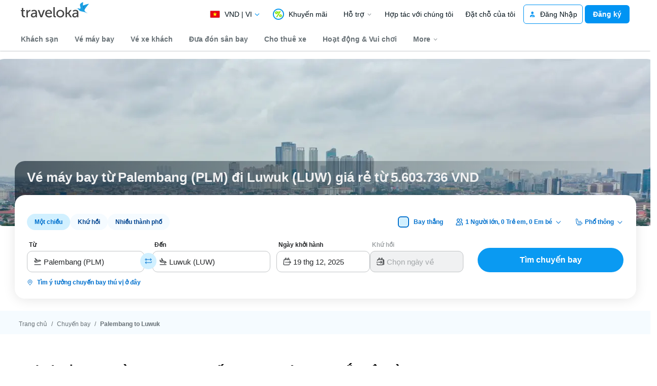

--- FILE ---
content_type: text/html; charset=utf-8
request_url: https://www.traveloka.com/vi-vn/flight/route/Palembang-Luwuk.PLM.LUW
body_size: 104422
content:
<!DOCTYPE html><html style="height:100%" lang="vi-vn"><head><meta charSet="utf-8"/><meta name="viewport" content="width=device-width"/><link rel="canonical" href="https://www.traveloka.com/vi-vn/flight/route/Palembang-Luwuk.PLM.LUW"/><link rel="alternate" hrefLang="id" href="https://www.traveloka.com/id-id/flight/route/Palembang-Luwuk.PLM.LUW"/><link rel="alternate" hrefLang="en-id" href="https://www.traveloka.com/en-id/flight/route/Palembang-Luwuk.PLM.LUW"/><link rel="alternate" hrefLang="en-us" href="https://www.traveloka.com/en-en/flight/route/Palembang-Luwuk.PLM.LUW"/><link rel="alternate" hrefLang="en-my" href="https://www.traveloka.com/en-my/flight/route/Palembang-Luwuk.PLM.LUW"/><link rel="alternate" hrefLang="ms" href="https://www.traveloka.com/ms-my/flight/route/Palembang-Luwuk.PLM.LUW"/><link rel="alternate" hrefLang="en-ph" href="https://www.traveloka.com/en-ph/flight/route/Palembang-Luwuk.PLM.LUW"/><link rel="alternate" hrefLang="en-sg" href="https://www.traveloka.com/en-sg/flight/route/Palembang-Luwuk.PLM.LUW"/><link rel="alternate" hrefLang="en-th" href="https://www.traveloka.com/en-th/flight/route/Palembang-Luwuk.PLM.LUW"/><link rel="alternate" hrefLang="th" href="https://www.traveloka.com/th-th/flight/route/Palembang-Luwuk.PLM.LUW"/><link rel="alternate" hrefLang="vi" href="https://www.traveloka.com/vi-vn/flight/route/Palembang-Luwuk.PLM.LUW"/><link rel="alternate" hrefLang="en-vn" href="https://www.traveloka.com/en-vn/flight/route/Palembang-Luwuk.PLM.LUW"/><link rel="alternate" hrefLang="en-au" href="https://www.traveloka.com/en-au/flight/route/Palembang-Luwuk.PLM.LUW"/><link rel="alternate" hrefLang="en-kr" href="https://www.traveloka.com/en-kr/flight/route/Palembang-Luwuk.PLM.LUW"/><link rel="alternate" hrefLang="ko" href="https://www.traveloka.com/ko-kr/flight/route/Palembang-Luwuk.PLM.LUW"/><link rel="alternate" hrefLang="en-jp" href="https://www.traveloka.com/en-jp/flight/route/Palembang-Luwuk.PLM.LUW"/><link rel="alternate" hrefLang="ja" href="https://www.traveloka.com/ja-jp/flight/route/Palembang-Luwuk.PLM.LUW"/><link rel="alternate" hrefLang="zh" href="https://www.traveloka.com/zh-my/flight/route/Palembang-Luwuk.PLM.LUW"/><link rel="alternate" hrefLang="zh" href="https://www.traveloka.com/zh-tw/flight/route/Palembang-Luwuk.PLM.LUW"/><link rel="alternate" hrefLang="zh-en" href="https://www.traveloka.com/zh-en/flight/route/Palembang-Luwuk.PLM.LUW"/><link rel="alternate" hrefLang="zh" href="https://www.traveloka.com/zh-hk/flight/route/Palembang-Luwuk.PLM.LUW"/><link rel="alternate" hrefLang="en-hk" href="https://www.traveloka.com/en-hk/flight/route/Palembang-Luwuk.PLM.LUW"/><link rel="alternate" hrefLang="en-tw" href="https://www.traveloka.com/en-tw/flight/route/Palembang-Luwuk.PLM.LUW"/><title>Vé máy bay từ Palembang đi Luwuk giá rẻ từ 5.603.736 VND</title><meta name="robots" content="index,follow"/><meta name="description" content="Đặt vé máy bay Palembang Luwuk giá rẻ từ 5.603.736 VND trên Traveloka. Lựa chọn lịch bay linh hoạt, hoàn 80% giá ban đầu, đi kèm bảo hiểm du lịch hấp dẫn. Săn vé ngay!"/><meta name="twitter:card" content="summary"/><meta name="twitter:site" content="@traveloka"/><meta property="og:title" content="Vé máy bay từ Palembang đi Luwuk giá rẻ từ 5.603.736 VND"/><meta property="og:description" content="Đặt vé máy bay Palembang Luwuk giá rẻ từ 5.603.736 VND trên Traveloka. Lựa chọn lịch bay linh hoạt, hoàn 80% giá ban đầu, đi kèm bảo hiểm du lịch hấp dẫn. Săn vé ngay!"/><meta property="og:url" content="https://www.traveloka.com/vi-vn/flight/route/Palembang-Luwuk.PLM.LUW"/><meta property="og:type" content="website"/><meta property="og:image" content="https://cntres-assets-ap-southeast-1-250226768838-cf675839782fd369.s3.amazonaws.com/imageResource/2024/04/19/1713522812023-e443a1c37b61937b2681ba6a1be5468d.png"/><meta property="og:image:width" content="1200"/><meta property="og:image:height" content="630"/><meta property="og:site_name" content="Traveloka"/><meta name="twitter:image:src" content="https://ik.imagekit.io/tvlk/image/imageResource/2024/01/09/1704783954546-0408957cd00c4ed8e2c453da77013234.png?tr=q-75"/><meta name="fb:page_id" content="522781537751456"/><meta property="al:ios:url" content=""/><meta property="al:ios:app_name" content="Traveloka"/><meta property="al:ios:app_store_id" content="898244857"/><link rel="shortcut icon" type="image/png" href="/favicon.ico"/><link rel="alternate" href="" hrefLang="vi"/><script type="application/ld+json">{"@context":"https://schema.org","@type":"Product","offers":{"@type":"AggregateOffer","priceCurrency":"VND","lowPrice":"5603736"},"name":"Vé máy bay giá rẻ từ Palembang (PLM) đến Luwuk (LUW)"}</script><script type="application/ld+json">{"@context":"https://schema.org","@type":"FAQPage","mainEntity":[{"@type":"Question","name":"Làm thế nào để mua vé máy bay qua Traveloka?","acceptedAnswer":{"@type":"Answer","text":"&lt;p&gt;Đặt vé máy bay tại Traveloka rất dễ dàng. Bạn chỉ cần mở website hoặc ứng dụng Traveloka và chọn &quot;Vé máy bay&quot;. Chọn &lt;a href=&quot;https://www.traveloka.com/vi-vn/flight&quot; target=&quot;_blank&quot;&gt;&lt;b&gt;vé máy bay&lt;/b&gt;&lt;/a&gt; theo nhu cầu du lịch của bạn, bắt đầu từ ngày khởi hành, chặng bay và hãng hàng không. Tìm hiểu chi tiết về &lt;a href=&quot;https://www.traveloka.com/vi-vn/explore/tips/trans-cach-dat-ve-may-bay-tren-traveloka/158179&quot; target=&quot;_blank&quot;&gt;&lt;b&gt;cách đặt vé máy bay&lt;/b&gt;&lt;/a&gt; tại Traveloka.&lt;/p&gt;"}},{"@type":"Question","name":"Làm thế nào để làm thủ tục trực tuyến?","acceptedAnswer":{"@type":"Answer","text":"Tính năng check-in online giúp bạn check-in trước khi đến sân bay. Bạn có thể thực hiện việc check-in online qua ứng dụng hoặc website của Traveloka theo các bước đơn giản sau:&lt;br&gt;\n1. &lt;strong&gt;Đăng nhập&lt;/strong&gt; vào tài khoản Traveloka.&lt;br&gt;\n2. Mở vé điện tử trong &lt;strong&gt;Đặt chỗ của tôi&lt;/strong&gt;.&lt;br&gt;\n3. Chọn &lt;strong&gt;Làm thủ tục trực tuyến&lt;/strong&gt;.&lt;br&gt;\n4. Sau khi đã đồng ý với chính sách &lt;strong&gt;Làm thủ tục trực tuyến&lt;/strong&gt;, điền thông tin làm thủ tục của bạn. Sau đó, chọn &lt;strong&gt;Làm thủ tục&lt;/strong&gt;.&lt;br&gt;\n5. Sau khi làm thủ tục thành công, bạn sẽ có được thẻ lên máy bay trong vé điện tử của bạn. Thẻ này cũng sẽ được gửi đến email của bạn.&lt;br&gt;\nVui lòng lưu ý rằng bạn phải mang bản in thẻ lên máy bay đến cửa khởi hành. Nếu không thể tự in, bạn có thể in thẻ lên máy bay tại quầy làm thủ tục. Xem chi tiết hướng dẫn làm thủ tục &lt;a href=&quot;https://www.traveloka.com/vi-vn/checkin&quot; target=&quot;_blank&quot;&gt;&lt;b&gt;&lt;u&gt;check-in online&lt;/u&gt;&lt;/b&gt;&lt;/a&gt;"}},{"@type":"Question","name":"Làm thế nào để đổi lịch bay của tôi?","acceptedAnswer":{"@type":"Answer","text":"Để đổi lịch bay, bạn thực hiện theo các bước sau:&lt;br&gt;\n&amp;nbsp; &amp;nbsp; &amp;nbsp; &amp;nbsp; &amp;nbsp; &lt;b&gt;1. Mở Vé điện tử&lt;/b&gt;&lt;br&gt;\nTruy cập vào &quot;My Booking&quot; trong ứng dụng Traveloka, sau đó mở vé điện tử của chuyến bay mà bạn muốn đổi. Chọn tab &quot;Refund &amp;amp; Reschedule&quot; ở phía trên và sau đó chọn &quot;Reschedule&quot;.&lt;br&gt;\n&amp;nbsp; &amp;nbsp; &amp;nbsp; &amp;nbsp; &amp;nbsp; &lt;b&gt;2. Chọn &quot;Yêu cầu Đổi lịch bay&quot;&lt;/b&gt;&lt;br&gt;\nChọn &quot;Yêu cầu Đổi lịch bay&quot; để bắt đầu đổi lịch.&lt;br&gt;\n&amp;nbsp; &amp;nbsp; &amp;nbsp; &amp;nbsp; &amp;nbsp; &lt;b&gt;3. Điền thông tin Đổi lịch&lt;/b&gt;&lt;br&gt;\nChọn chuyến bay và thông tin hành khách bạn muốn đổi lịch. Sau đó chọn loại đổi lịch và chạm &quot;Tiếp tục&quot;.&lt;br&gt;\n&amp;nbsp; &amp;nbsp; &amp;nbsp; &amp;nbsp; &amp;nbsp; &lt;b&gt;4. Chọn Chuyến bay mới của bạn&lt;/b&gt;&lt;br&gt;\nTìm kiếm chuyến bay mới bằng cách điền thông tin, chọn chuyến bay bạn muốn sau đó tiếp tục.&lt;br&gt;\n&amp;nbsp; &amp;nbsp; &amp;nbsp; &amp;nbsp; &amp;nbsp;&lt;b&gt;5. Hoàn tất Thanh toán của bạn&lt;br&gt;&lt;/b&gt;\nXác nhận thông tin cũng như các khoản phụ phí cho việc Đổi lịch bay và hoàn tất thanh toán trước thời hạn.&lt;br&gt;\n&amp;nbsp; &amp;nbsp; &amp;nbsp; &amp;nbsp; &amp;nbsp;&lt;b&gt;6. Nhận vé điện tử mới&lt;/b&gt;&lt;br&gt;\nSau khi hoàn thành Đổi lịch bay, bạn có thể xem vé điện tử mới trong &quot;My Booking&quot; và vé điện tử mới đó cũng sẽ được gửi đến địa chỉ email của bạn.&lt;br&gt;\n&lt;a href=&quot;https://www.traveloka.com/vi-vn/reschedule/flight&quot; target=&quot;_blank&quot;&gt;&lt;b&gt;&lt;u&gt;Nhấn vào đây&lt;/u&gt;&lt;/b&gt;&lt;/a&gt; để xem chi tiết về cách thực hiện Đổi lịch bay."}},{"@type":"Question","name":"Làm thế nào để hoàn tiền vé máy bay?","acceptedAnswer":{"@type":"Answer","text":"Bạn có thể yêu cầu hoàn tiền vé máy bay dễ dàng theo các bước sau:&lt;br&gt;\n&amp;nbsp; &amp;nbsp; &amp;nbsp; &amp;nbsp; &amp;nbsp; &lt;b&gt;1. Đăng nhập hoặc đăng ký tài khoản Traveloka&lt;/b&gt;&lt;br&gt;\nĐăng nhập vào tài khoản Traveloka đã sử dụng khi đặt vé. Nếu bạn chưa có tài khoản, vui lòng đăng ký tài khoản Traveloka bằng địa chỉ email đã sử dụng để đặt vé.&lt;br&gt;\n&amp;nbsp; &amp;nbsp; &amp;nbsp; &amp;nbsp; &amp;nbsp; &lt;b&gt;2. Mở vé điện tử của bạn thông qua My Booking&lt;/b&gt;&lt;br&gt;\nTruy cập vào &quot;My Booking&quot; và chọn đặt vé mà bạn muốn yêu cầu hoàn tiền. Sau đó chọn &quot;Hoàn tiền&quot;.&lt;br&gt;\n&amp;nbsp; &amp;nbsp; &amp;nbsp; &amp;nbsp; &amp;nbsp; &lt;b&gt;3. Đọc chính sách hoàn tiền và ước tính&lt;/b&gt;&lt;br&gt;\nBạn có thể xem chính sách hoàn tiền cũng như ước tính số tiền hoàn lại. Sau đó, bạn có thể chọn &quot;Bắt đầu yêu cầu hoàn tiền&quot;.&lt;br&gt;\n&amp;nbsp; &amp;nbsp; &amp;nbsp; &amp;nbsp; &amp;nbsp; &lt;b&gt;4. Điền đầy đủ thông tin và tài liệu hoàn tiền&lt;/b&gt;&lt;br&gt;\nChọn chuyến bay và hành khách mà bạn muốn hoàn tiền. Hãy đảm bảo chọn lý do hoàn tiền đúng và tải lên các tài liệu hỗ trợ liên quan (nếu có).&lt;br&gt;\n&amp;nbsp; &amp;nbsp; &amp;nbsp; &amp;nbsp; &amp;nbsp; &lt;b&gt;5. Gửi yêu cầu hoàn tiền của bạn&lt;/b&gt;&lt;br&gt;\nXem lại thông tin hoàn tiền của bạn và nhấp vào &quot;Gửi yêu cầu hoàn tiền&quot;. Yêu cầu hoàn tiền của bạn sẽ sau đó được xem xét bởi Traveloka và gửi cho hãng hàng không.&lt;br&gt;\n&lt;a href=&quot;https://www.traveloka.com/vi-vn/refund/flight&quot; target=&quot;_blank&quot;&gt;&lt;b&gt;&lt;u&gt;Nhấn vào đây&lt;/u&gt;&lt;/b&gt;&lt;/a&gt; để xem chi tiết về cách thực hiện Hoàn tiền Chuyến bay.&lt;br&gt;"}},{"@type":"Question","name":"Làm thế nào để mua thêm hành lý?","acceptedAnswer":{"@type":"Answer","text":"Trong quá trình đặt vé:&lt;br&gt;\n&amp;nbsp; &amp;nbsp; &amp;nbsp; &amp;nbsp; &amp;nbsp; 1. Bắt đầu bằng cách truy cập vào menu Chuyến bay trên trang chủ, nơi bạn có thể nhập Chi tiết Chuyến bay và sau đó nhấp vào &quot;Tìm kiếm.&quot; Sau khi bạn đã tìm thấy chuyến bay mong muốn, hãy chọn nó và cung cấp thông tin Liên hệ cần thiết&lt;br&gt;\n&amp;nbsp; &amp;nbsp; &amp;nbsp; &amp;nbsp; &amp;nbsp; 2. Chạm vào &quot;Tiếp tục&quot; và tiến hành đến menu Tiện ích Chuyến bay. Trong phần này, chọn &quot;Hành lý&quot; và chỉ định trọng lượng hành lý bổ sung nếu cần. Sau đó, nhấp &quot;Hoàn tất.&quot;&lt;br&gt;\n&amp;nbsp; &amp;nbsp; &amp;nbsp; &amp;nbsp; &amp;nbsp; 3. Số tiền cần thanh toán cho hành lý bổ sung sẽ được hiển thị dưới &quot;Giá bạn phải trả.&quot; Nhấp &quot;Tiếp tục&quot; để tiến hành thanh toán.&lt;br&gt;\n&lt;br&gt;\nSau khi vé điện từ đã được xuất, xin lưu ý những thông tin quan trọng sau đây:&lt;br&gt;\nXin lưu ý rằng nếu bạn đã làm thủ tục check-in cho chuyến bay, bạn sẽ không thể mua thêm hành lý bổ sung.&lt;br&gt;\nTuy nhiên, nếu vé điện tử của bạn đã được cấp và bạn vẫn cần nâng cấp hạn mức hành lý, bạn có thể tuân theo các bước sau:&lt;br&gt;\n&amp;nbsp; &amp;nbsp; &amp;nbsp; &amp;nbsp; 1. Truy cập vé điện tử của bạn&lt;br&gt;\nDi chuyển đến trang chủ Traveloka, nhấp vào &quot;Đặt của tôi,&quot; sau đó chọn &quot;vé điện tử.&quot; Hoặc bạn có thể tìm thấy nó trong menu &quot;Chuyến bay&quot; trên trang chủ.&lt;br&gt;\n&amp;nbsp; &amp;nbsp; &amp;nbsp; &amp;nbsp; &amp;nbsp;2. Chọn hành lý bổ sung&lt;br&gt;\nChọn dung lượng hành lý bổ sung mong muốn cho mỗi hành khách trong chuyến bay của bạn, sau đó nhấp &quot;Tiếp tục.&quot;&lt;br&gt;\n&amp;nbsp; &amp;nbsp; &amp;nbsp; &amp;nbsp; 3. Tiến hành thanh toán&lt;br&gt;\nChọn phương thức thanh toán ưa thích của bạn và hoàn tất thanh toán trong thời hạn được cung cấp.&lt;br&gt;\n&amp;nbsp; &amp;nbsp; &amp;nbsp; &amp;nbsp; 4. Xem thông tin về hành lý bổ sung trên vé điện tử của bạn&lt;br&gt;\nSau khi thanh toán được xác nhận, chi tiết về hành lý bổ sung của bạn sẽ hiển thị trên vé điện tử của bạn.&lt;br&gt;\n&lt;a href=&quot;https://www.traveloka.com/vi-vn/help/flight/flight-additional-services/flight-services/baggage/purchasing-extra-baggage&quot; target=&quot;_blank&quot;&gt;&lt;strong&gt;&lt;u&gt;Nhấn vào đây&lt;/u&gt;&lt;/strong&gt;&lt;/a&gt;&amp;nbsp;để xem hướng dẫn chi tiết về mua thêm hành lý.&lt;br&gt;"}},{"@type":"Question","name":"Giá vé máy bay từ Palembang đi Luwuk bao nhiêu?","acceptedAnswer":{"@type":"Answer","text":"Vé máy bay Palembang Luwuk một chiều rẻ nhất khoảng 5.603.736 VND tùy theo thời gian bạn đặt vé và hãng hàng không khai thác chặng bay."}},{"@type":"Question","name":"Giá vé máy Palembang tới Luwuk rẻ nhất khi nào?","acceptedAnswer":{"@type":"Answer","text":"Để tìm được vé máy bay Palembang Luwuk rẻ nhất, bạn cần:\n- Đặt vé sớm: Giá vé máy bay thường tăng càng gần đến ngày khởi hành. Do đó, bạn nên đặt vé sớm để có được giá tốt nhất.\n- Bay vào những ngày trong tuần: Giá vé máy bay thường rẻ hơn vào những ngày trong tuần (thứ Ba, thứ Tư, thứ Năm) so với cuối tuần (thứ Sáu, thứ Bảy, Chủ Nhật).\n- Bay vào những giờ không phổ biến: Giá vé máy bay thường rẻ hơn vào những giờ không phổ biến như sáng sớm hoặc tối muộn."}},{"@type":"Question","name":"Thời gian bay Palembang tới Luwuk bao lâu?","acceptedAnswer":{"@type":"Answer","text":"Thời gian bay và quá cảnh dao động trong khoảng 15 giờ 40 phút"}},{"@type":"Question","name":"Có cách nào để không bỏ lỡ mã giảm giá hot nhất từ Traveloka?","acceptedAnswer":{"@type":"Answer","text":"&lt;p&gt;Bạn nên đăng ký nhận thông báo từ app hoặc theo dõi trang &lt;a href=&quot;https://www.traveloka.com/vi-vn/promotion&quot; target=&quot;_blank&quot; rel=&quot;noopener noreferrer&quot;&gt;&lt;strong&gt;mã giảm giá Traveloka&lt;/strong&gt;&lt;/a&gt;. Tại đây, tất cả các chương trình khuyến mãi sẽ được cập nhật liên tục theo ngày, dịp lễ và cả chương trình hợp tác đặc biệt với ngân hàng hoặc đối tác thanh toán.&lt;/p&gt;"}}]}</script><link rel="preload" as="image" fetchpriority="high" imagesrcset="https://ik.imagekit.io/tvlk/image/imageResource/2019/02/12/1549970240876-ad0d65b88e0a4b3b739ccf0475472465.jpeg?tr=h-329,q-75,w-1305 1x, https://ik.imagekit.io/tvlk/image/imageResource/2019/02/12/1549970240876-ad0d65b88e0a4b3b739ccf0475472465.jpeg?tr=dpr-2,h-329,q-75,w-1305 2x, https://ik.imagekit.io/tvlk/image/imageResource/2019/02/12/1549970240876-ad0d65b88e0a4b3b739ccf0475472465.jpeg?tr=dpr-3,h-329,q-75,w-1305 3x"/><meta name="next-head-count" content="48"/><meta name="theme-color" content="#0A9AF2"/><link rel="manifest" href="/manifest.json"/><script nonce="na">window.WWW_APP_VERSION='release_webfpr_20251212-25867019f8';</script><style></style><style>
  #__next {
    display: flex;
    flex-direction: column;
    height: 100%;
    z-index: 1;
    position: relative;
  }
  [data-subtree] {
    display: block;
  }
  * {
    font-variant-ligatures: none !important;
  }
  body { -webkit-font-smoothing: antialiased; -moz-osx-font-smoothing: grayscale; }
  ::-ms-reveal {
    display: none;
  }
</style><script nonce="na" id="debug">!function(){try{var a=history.replaceState,t=location.pathname+location.search;history.replaceState=function(){const e=arguments[2].replace(/(\#.*)/,""),c="/en-en"+e,o="/en-en"+e.replace(/^\/\?/,"?");c!=t&&o!=t&&a.apply(history,arguments)}}catch(a){}}();</script><style id="react-native-stylesheet">[stylesheet-group="0"]{}
html{-ms-text-size-adjust:100%;-webkit-text-size-adjust:100%;-webkit-tap-highlight-color:rgba(0,0,0,0);}
body{margin:0;}
button::-moz-focus-inner,input::-moz-focus-inner{border:0;padding:0;}
input::-webkit-inner-spin-button,input::-webkit-outer-spin-button,input::-webkit-search-cancel-button,input::-webkit-search-decoration,input::-webkit-search-results-button,input::-webkit-search-results-decoration{display:none;}
[stylesheet-group="0.1"]{}
:focus:not([data-focusvisible-polyfill]){outline: none;}
[stylesheet-group="0.5"]{}
.css-4rbku5{background-color:rgba(0,0,0,0.00);color:inherit;font:inherit;list-style:none;margin-bottom:0px;margin-left:0px;margin-right:0px;margin-top:0px;text-align:inherit;text-decoration:none;}
.css-18t94o4{cursor:pointer;}
[stylesheet-group="1"]{}
.css-1dbjc4n{-ms-flex-align:stretch;-ms-flex-direction:column;-ms-flex-negative:0;-ms-flex-preferred-size:auto;-webkit-align-items:stretch;-webkit-box-align:stretch;-webkit-box-direction:normal;-webkit-box-orient:vertical;-webkit-flex-basis:auto;-webkit-flex-direction:column;-webkit-flex-shrink:0;align-items:stretch;border:0 solid black;box-sizing:border-box;display:-webkit-box;display:-moz-box;display:-ms-flexbox;display:-webkit-flex;display:flex;flex-basis:auto;flex-direction:column;flex-shrink:0;margin-bottom:0px;margin-left:0px;margin-right:0px;margin-top:0px;min-height:0px;min-width:0px;padding-bottom:0px;padding-left:0px;padding-right:0px;padding-top:0px;position:relative;z-index:0;}
.css-901oao{border:0 solid black;box-sizing:border-box;color:rgba(0,0,0,1.00);display:inline;font:14px -apple-system,BlinkMacSystemFont,"Segoe UI",Roboto,Helvetica,Arial,sans-serif;margin-bottom:0px;margin-left:0px;margin-right:0px;margin-top:0px;padding-bottom:0px;padding-left:0px;padding-right:0px;padding-top:0px;white-space:pre-wrap;word-wrap:break-word;}
.css-bfa6kz{max-width:100%;overflow-x:hidden;overflow-y:hidden;text-overflow:ellipsis;white-space:nowrap;}
.css-11aywtz{-moz-appearance:textfield;-webkit-appearance:none;background-color:rgba(0,0,0,0.00);border-bottom-left-radius:0px;border-bottom-right-radius:0px;border-top-left-radius:0px;border-top-right-radius:0px;border:0 solid black;box-sizing:border-box;font:14px -apple-system,BlinkMacSystemFont,"Segoe UI",Roboto,Helvetica,Arial,sans-serif;margin-bottom:0px;margin-left:0px;margin-right:0px;margin-top:0px;padding-bottom:0px;padding-left:0px;padding-right:0px;padding-top:0px;resize:none;}
.css-cens5h{-webkit-box-orient:vertical;display:-webkit-box;max-width:100%;overflow-x:hidden;overflow-y:hidden;text-overflow:ellipsis;}
.css-16my406{color:inherit;font:inherit;white-space:inherit;}
[stylesheet-group="2"]{}
.r-13awgt0{-ms-flex:1 1 0%;-webkit-flex:1;flex:1;}
.r-bztko3{overflow-x:visible;overflow-y:visible;}
.r-1f0042m{border-bottom-left-radius:5px;border-bottom-right-radius:5px;border-top-left-radius:5px;border-top-right-radius:5px;}
.r-tuq35u{padding-bottom:4px;padding-left:4px;padding-right:4px;padding-top:4px;}
.r-kdyh1x{border-bottom-left-radius:6px;border-bottom-right-radius:6px;border-top-left-radius:6px;border-top-right-radius:6px;}
.r-1udh08x{overflow-x:hidden;overflow-y:hidden;}
.r-6koalj{display:-webkit-box;display:-moz-box;display:-ms-flexbox;display:-webkit-flex;display:flex;}
.r-rs99b7{border-bottom-width:1px;border-left-width:1px;border-right-width:1px;border-top-width:1px;}
.r-qpntkw{padding-bottom:6px;padding-left:6px;padding-right:6px;padding-top:6px;}
.r-1yadl64{border-bottom-width:0px;border-left-width:0px;border-right-width:0px;border-top-width:0px;}
.r-1cis278{margin-bottom:-1px;margin-left:-1px;margin-right:-1px;margin-top:-1px;}
.r-t60dpp{padding-bottom:0px;padding-left:0px;padding-right:0px;padding-top:0px;}
.r-y47klf{border-bottom-left-radius:20px;border-bottom-right-radius:20px;border-top-left-radius:20px;border-top-right-radius:20px;}
.r-d23pfw{padding-bottom:24px;padding-left:24px;padding-right:24px;padding-top:24px;}
.r-dta0w2{-ms-flex:2 1 0%;-webkit-flex:2;flex:2;}
.r-6t2glc{border-bottom-left-radius:40px;border-bottom-right-radius:40px;border-top-left-radius:40px;border-top-right-radius:40px;}
.r-1adg3ll{display:block;}
.r-1471scf{display:inline;}
.r-1dzdj1l{border-bottom-left-radius:10px;border-bottom-right-radius:10px;border-top-left-radius:10px;border-top-right-radius:10px;}
.r-nsbfu8{padding-bottom:16px;padding-left:16px;padding-right:16px;padding-top:16px;}
.r-hwh8t1{margin-bottom:8px;margin-left:8px;margin-right:8px;margin-top:8px;}
.r-edyy15{padding-bottom:8px;padding-left:8px;padding-right:8px;padding-top:8px;}
.r-6413gk{display:-ms-grid;display:grid;}
.r-z2wwpe{border-bottom-left-radius:4px;border-bottom-right-radius:4px;border-top-left-radius:4px;border-top-right-radius:4px;}
.r-xoduu5{display:-webkit-inline-box;display:-moz-inline-box;display:-ms-inline-flexbox;display:-webkit-inline-flex;display:inline-flex;}
.r-1l31rp8{border-bottom-color:rgba(205,208,209,1.00);border-left-color:rgba(205,208,209,1.00);border-right-color:rgba(205,208,209,1.00);border-top-color:rgba(205,208,209,1.00);}
[stylesheet-group="2.1"]{}
.r-1jgb5lz{margin-left:auto;margin-right:auto;}
.r-r0h9e2{margin-bottom:0px;margin-top:0px;}
.r-1e081e0{padding-left:12px;padding-right:12px;}
.r-oyd9sg{padding-bottom:4px;padding-top:4px;}
.r-1pn2ns4{padding-left:8px;padding-right:8px;}
.r-5njf8e{padding-bottom:8px;padding-top:8px;}
.r-ymttw5{padding-left:16px;padding-right:16px;}
.r-1w50u8q{padding-bottom:10px;padding-top:10px;}
.r-s1qlax{padding-left:4px;padding-right:4px;}
.r-1p6iasa{margin-bottom:4px;margin-top:4px;}
.r-4afqvc{margin-bottom:48px;margin-top:48px;}
.r-764hgp{margin-bottom:32px;margin-top:32px;}
.r-1yzf0co{padding-bottom:16px;padding-top:16px;}
.r-1guathk{padding-left:24px;padding-right:24px;}
.r-1hy1u7s{margin-left:24px;margin-right:24px;}
[stylesheet-group="2.2"]{}
.r-ipm5af{top:0px;}
.r-13qz1uu{width:100%;}
.r-8ny0jo{z-index:101;}
.r-iy1yoi{-moz-transition:all ease 200ms;-webkit-transition:all ease 200ms;transition:all ease 200ms;}
.r-1awozwy{-ms-flex-align:center;-webkit-align-items:center;-webkit-box-align:center;align-items:center;}
.r-1777fci{-ms-flex-pack:center;-webkit-box-pack:center;-webkit-justify-content:center;justify-content:center;}
.r-u8s1d{position:absolute;}
.r-82yag{min-width:1222px;}
.r-wy61xf{height:72px;}
.r-184en5c{z-index:1;}
.r-14lw9ot{background-color:rgba(255,255,255,1.00);}
.r-10gryf7{min-height:56px;}
.r-18u37iz{-ms-flex-direction:row;-webkit-box-direction:normal;-webkit-box-orient:horizontal;-webkit-flex-direction:row;flex-direction:row;}
.r-1wtj0ep{-ms-flex-pack:justify;-webkit-box-pack:justify;-webkit-justify-content:space-between;justify-content:space-between;}
.r-17yavnb{width:1222px;}
.r-1b7u577{margin-right:12px;}
.r-1r8g8re{height:36px;}
.r-lrvibr{-moz-user-select:none;-ms-user-select:none;-webkit-user-select:none;user-select:none;}
.r-fdjqy7{text-align:left;}
.r-633pao{pointer-events:none!important;}
.r-1euycsn{-ms-flex-direction:row-reverse;-webkit-box-direction:reverse;-webkit-box-orient:horizontal;-webkit-flex-direction:row-reverse;flex-direction:row-reverse;}
.r-q3we1{margin-top:-4px;}
.r-j76wpu{top:100%;}
.r-b4qz5r{box-shadow:0px 4px 10px rgba(3,18,26,0.15);}
.r-4k2abt{-webkit-transform-origin:top center;transform-origin:top center;}
.r-1ep47lj{-webkit-transition-duration:300ms;transition-duration:300ms;}
.r-1clhhh9{-moz-transition-property:all;-webkit-transition-property:all;transition-property:all;}
.r-1ftll1t{-webkit-transition-timing-function:ease-out;transition-timing-function:ease-out;}
.r-1kb76zh{margin-right:8px;}
.r-1q142lx{-ms-flex-negative:0;-webkit-flex-shrink:0;flex-shrink:0;}
.r-1pi2tsx{height:100%;}
.r-bnwqim{position:relative;}
.r-13hce6t{margin-left:4px;}
.r-eafdt9{-webkit-transition-duration:0.15s;transition-duration:0.15s;}
.r-1i6wzkk{-moz-transition-property:opacity;-webkit-transition-property:opacity;transition-property:opacity;}
.r-1loqt21{cursor:pointer;}
.r-1otgn73{-ms-touch-action:manipulation;touch-action:manipulation;}
.r-10paoce{outline-width:0px;}
.r-1vonz36{clip:rect(0,0,0,0);}
.r-109y4c4{height:1px;}
.r-3s2u2q{white-space:nowrap;}
.r-92ng3h{width:1px;}
.r-uh8wd5{font-family:Godwit,NotoSansJP,-apple-system,BlinkMacSystemFont,Segoe UI,Roboto,Arial,sans-serif,Apple Color Emoji,Segoe UI Emoji,Segoe UI Symbol;}
.r-b88u0q{font-weight:700;}
.r-q4m81j{text-align:center;}
.r-1o4mh9l{font-size:0.875rem;}
.r-f0eezp{line-height:1rem;}
.r-1ugchlj{height:44px;}
.r-tzz3ar{-ms-flex-wrap:nowrap;-webkit-box-lines:nowrap;-webkit-flex-wrap:nowrap;flex-wrap:nowrap;}
.r-1ktosi0{max-width:1222px;}
.r-mrxtjd{min-width:720px;}
.r-88pszg{margin-right:16px;}
.r-1jj8364{margin-left:auto;}
.r-lchren{margin-right:auto;}
.r-7xmw5f{width:-webkit-fit-content;width:-moz-fit-content;width:fit-content;}
.r-1ly5jyq{height:268px;}
.r-1w9mtv9{font-variant:tabular-nums;}
.r-uk0i2r{width:1223px;}
.r-1ny4l3l{outline-style:none;}
.r-1habvwh{-ms-flex-align:start;-webkit-align-items:flex-start;-webkit-box-align:start;align-items:flex-start;}
.r-k200y{-ms-flex-item-align:start;-webkit-align-self:flex-start;align-self:flex-start;}
.r-1qkazl5{min-width:310px;}
.r-1wyyakw{z-index:-1;}
.r-8fdsdq{z-index:4;}
.r-15zivkp{margin-bottom:4px;}
.r-1d4mawv{margin-right:4px;}
.r-ct1kkl::-webkit-input-placeholder{color:rgba(162,166,168,1.00);opacity:1;}
.r-ct1kkl::-moz-placeholder{color:rgba(162,166,168,1.00);opacity:1;}
.r-ct1kkl:-ms-input-placeholder{color:rgba(162,166,168,1.00);opacity:1;}
.r-ct1kkl::placeholder{color:rgba(162,166,168,1.00);opacity:1;}
.r-mabqd8{height:32px;}
.r-1wyvozj{left:50%;}
.r-eqo98v{top:24px;}
.r-1d8ehn8{-webkit-transform:translateX(-16px);transform:translateX(-16px);}
.r-1yvhtrz{width:32px;}
.r-17s6mgv{-ms-flex-pack:end;-webkit-box-pack:end;-webkit-justify-content:flex-end;justify-content:flex-end;}
.r-1g40b8q{z-index:3;}
.r-f4gmv6{gap:16px;}
.r-1ssbvtb{gap:12px;}
.r-1vzi8xi{vertical-align:middle;}
.r-1udbk01{text-overflow:ellipsis;}
.r-1enofrn{font-size:12px;}
.r-majxgm{font-weight:500;}
.r-1cwl3u0{line-height:16px;}
.r-1jkjb{margin-left:8px;}
.r-puj83k{padding-left:24px;}
.r-eqz5dr{-ms-flex-direction:column;-webkit-box-direction:normal;-webkit-box-orient:vertical;-webkit-flex-direction:column;flex-direction:column;}
.r-1cmwbt1{gap:8px;}
.r-3mtglp{row-gap:16px;}
.r-zd98yo{margin-bottom:32px;}
.r-uia4a0{-ms-flex-line-pack:center;-webkit-align-content:center;align-content:center;}
.r-qklmqi{border-bottom-width:1px;}
.r-19u6a5r{margin-left:12px;}
.r-14qw7yl{-webkit-transition-duration:200ms;transition-duration:200ms;}
.r-axxi2z{-moz-transition-property:transform;-webkit-transition-property:-webkit-transform,transform;transition-property:-webkit-transform,transform;}
.r-e6ktq0{gap:32px;}
.r-1qjupr3{min-width:378px;}
.r-gu0qjt{padding-left:32px;}
.r-1wzrnnt{margin-top:16px;}
.r-yen7m{height:76px;}
.r-1ey2ra3{width:70px;}
.r-1472mwg{height:24px;}
.r-8br3cv{width:54px;}
.r-1peese0{margin-bottom:24px;}
.r-11c0sde{margin-top:24px;}
.r-1w6e6rj{-ms-flex-wrap:wrap;-webkit-box-lines:multiple;-webkit-flex-wrap:wrap;flex-wrap:wrap;}
.r-1ozqkpa{text-transform:capitalize;}
.r-da5iq2{box-shadow:0px 1px 2px rgba(3,18,26,0.20);}
.r-1bkx17m{height:270px;}
.r-1qo90e2{width:288px;}
.r-5oul0u{margin-bottom:8px;}
.r-12jk42k{top:40%;}
.r-17dyw6b{-webkit-transform:translateY(-20px);transform:translateY(-20px);}
.r-zchlnj{right:0px;}
.r-13k8k8z{-webkit-transform:translateX(20px);transform:translateX(20px);}
.r-1jnzvcq{padding-bottom:80px;}
.r-11nfnuw{padding-top:48px;}
.r-1vo5lcr{border-bottom-color:rgba(242,243,243,1.00);}
.r-wgabs5{border-bottom-width:2px;}
.r-lltvgl{overflow-x:auto;}
.r-mbgqwd{margin-right:24px;}
.r-1ta3fxp{-moz-column-gap:8px;-webkit-column-gap:8px;column-gap:8px;}
.r-178e2aa{-ms-grid-columns:repeat(5, 1fr);grid-template-columns:repeat(5, 1fr);}
.r-1i6dfp5{row-gap:12px;}
.r-cqilzk{height:400px;}
.r-1d2f490{left:0px;}
.r-1p0dtai{bottom:0px;}
.r-15zx4ds{height:360px;}
.r-f1pigh{margin-left:100px;}
.r-1ye8kvj{max-width:600px;}
.r-bcqeeo{min-width:0px;}
.r-13n6l4s::-webkit-input-placeholder{color:rgba(205,208,209,1.00);opacity:1;}
.r-13n6l4s::-moz-placeholder{color:rgba(205,208,209,1.00);opacity:1;}
.r-13n6l4s:-ms-input-placeholder{color:rgba(205,208,209,1.00);opacity:1;}
.r-13n6l4s::placeholder{color:rgba(205,208,209,1.00);opacity:1;}
.r-cygvgh{font-size:1rem;}
.r-1iukymi{line-height:1.5rem;}
.r-uvuy5l{height:60px;}
.r-149bmq4{border:4pt solid #FFFFFF80;}
.r-z2g584{width:76px;}
.r-lif3th{width:420px;}
.r-aoullt{background-color:rgba(28,41,48,1.00);}
.r-1l7z4oj{padding-bottom:16px;}
.r-bqdgw5{padding-top:56px;}
.r-169s5xo{margin-bottom:100px;}
.r-16y2uox{-ms-flex-positive:1;-webkit-box-flex:1;-webkit-flex-grow:1;flex-grow:1;}
.r-1o44xyg{background-color:rgba(53,65,72,1.00);}
.r-1kfrs79{font-weight:600;}
.r-jwli3a{color:rgba(255,255,255,1.00);}
.r-h3s6tt{height:48px;}
.r-1blnp2b{width:72px;}
.r-b8tw3c{width:33.33%;}
.r-1ebb2ja{list-style:none;}
.r-6gpygo{margin-bottom:12px;}
.r-1b43r93{font-size:14px;}
.r-rjixqe{line-height:20px;}
.r-nzoivv{opacity:0.65;}
.r-1mnahxq{margin-top:0px;}
.r-ypl6q8{opacity:0.15;}</style><link nonce="na" rel="preload" as="script" href="https://cdnjs.cloudflare.com/polyfill/v3/polyfill.min.js?features=Intl.RelativeTimeFormat%2CIntl.PluralRules%2CIntl.PluralRules.~locale.en%2CIntl.NumberFormat%2CIntl.NumberFormat.~locale.en%2CIntl.Locale%2CIntl.getCanonicalLocales%2CResizeObserver%2CObject.fromEntries&amp;flags=gated"/><script nonce="na" src="https://cdnjs.cloudflare.com/polyfill/v3/polyfill.min.js?features=Intl.RelativeTimeFormat%2CIntl.PluralRules%2CIntl.PluralRules.~locale.en%2CIntl.NumberFormat%2CIntl.NumberFormat.~locale.en%2CIntl.Locale%2CIntl.getCanonicalLocales%2CResizeObserver%2CObject.fromEntries&amp;flags=gated" defer=""></script><link rel="preconnect" href="https://cdnjs.cloudflare.com" crossorigin="anonymous"/><script nonce="na">
                        window.ddjskey='E88F1396B321CF6A0EC81AFA7E00D8';
                        window.ddoptions='{"endpoint":"www.traveloka.com/js/","ajaxListenerPath":["www.traveloka.com","/api"],"replayAfterChallenge":true}';</script><script nonce="na" src="/tags.js" async=""></script><script nonce="na" src="https://d9253bf4bdfd.edge.sdk.awswaf.com/d9253bf4bdfd/1fcfec27aa97/challenge.compact.js" defer=""></script><link rel="icon" href="/favicon.ico"/><link rel="preconnect" href="https://ik.imagekit.io" crossorigin="anonymous"/><link rel="dns-prefetch" href="https://ik.imagekit.io"/><noscript data-n-css="na"></noscript><script defer="" nonce="na" crossorigin="anonymous" nomodule="" src="https://d1785e74lyxkqq.cloudfront.net/_next/static/chunks/polyfills-42372ed130431b0a.js"></script><script src="https://d1785e74lyxkqq.cloudfront.net/_next/static/v4.6.0/js/webpack-857e4c7410d2.js" nonce="na" defer="" crossorigin="anonymous"></script><script src="https://d1785e74lyxkqq.cloudfront.net/_next/static/v4.6.0/js/framework-3eb713b5b25f.js" nonce="na" defer="" crossorigin="anonymous"></script><script src="https://d1785e74lyxkqq.cloudfront.net/_next/static/v4.6.0/js/main-95ea626c4142.js" nonce="na" defer="" crossorigin="anonymous"></script><script src="https://d1785e74lyxkqq.cloudfront.net/_next/static/v4.6.0/js/page-92888-5c35ede6c63d.js" nonce="na" defer="" crossorigin="anonymous"></script><script src="https://d1785e74lyxkqq.cloudfront.net/_next/static/v4.6.0/js/d302a8d5-9c7742ce5c33.js" nonce="na" defer="" crossorigin="anonymous"></script><script src="https://d1785e74lyxkqq.cloudfront.net/_next/static/v4.6.0/js/7ede4f97-5e9c2a6c47e0.js" nonce="na" defer="" crossorigin="anonymous"></script><script src="https://d1785e74lyxkqq.cloudfront.net/_next/static/v4.6.0/js/4528-b6e70d1366f1.js" nonce="na" defer="" crossorigin="anonymous"></script><script src="https://d1785e74lyxkqq.cloudfront.net/_next/static/v4.6.0/js/36129-89b288cd8ecf.js" nonce="na" defer="" crossorigin="anonymous"></script><script src="https://d1785e74lyxkqq.cloudfront.net/_next/static/v4.6.0/js/34599-3616aad45616.js" nonce="na" defer="" crossorigin="anonymous"></script><script src="https://d1785e74lyxkqq.cloudfront.net/_next/static/v4.6.0/js/4019-3aab4bb91cdd.js" nonce="na" defer="" crossorigin="anonymous"></script><script src="https://d1785e74lyxkqq.cloudfront.net/_next/static/v4.6.0/js/96643-859d855c4f38.js" nonce="na" defer="" crossorigin="anonymous"></script><script src="https://d1785e74lyxkqq.cloudfront.net/_next/static/v4.6.0/js/95403-3fcab01a2c28.js" nonce="na" defer="" crossorigin="anonymous"></script><script src="https://d1785e74lyxkqq.cloudfront.net/_next/static/v4.6.0/js/58120-6730006f2af9.js" nonce="na" defer="" crossorigin="anonymous"></script><script src="https://d1785e74lyxkqq.cloudfront.net/_next/static/v4.6.0/js/69573-6bf9908c7240.js" nonce="na" defer="" crossorigin="anonymous"></script><script src="https://d1785e74lyxkqq.cloudfront.net/_next/static/v4.6.0/js/79274-e53f0c0a86ee.js" nonce="na" defer="" crossorigin="anonymous"></script><script src="https://d1785e74lyxkqq.cloudfront.net/_next/static/v4.6.0/js/85741-bd785c4d544b.js" nonce="na" defer="" crossorigin="anonymous"></script><script src="https://d1785e74lyxkqq.cloudfront.net/_next/static/v4.6.0/js/17839-0f86ee84829e.js" nonce="na" defer="" crossorigin="anonymous"></script><script src="https://d1785e74lyxkqq.cloudfront.net/_next/static/v4.6.0/js/36126-a44b40167c5c.js" nonce="na" defer="" crossorigin="anonymous"></script><script src="https://d1785e74lyxkqq.cloudfront.net/_next/static/v4.6.0/js/63805-1c4730d929d2.js" nonce="na" defer="" crossorigin="anonymous"></script><script src="https://d1785e74lyxkqq.cloudfront.net/_next/static/v4.6.0/js/20108-bae768c78540.js" nonce="na" defer="" crossorigin="anonymous"></script><script src="https://d1785e74lyxkqq.cloudfront.net/_next/static/v4.6.0/js/8709-959b9d24a96d.js" nonce="na" defer="" crossorigin="anonymous"></script><script src="https://d1785e74lyxkqq.cloudfront.net/_next/static/v4.6.0/js/36344-4a8812e1fed6.js" nonce="na" defer="" crossorigin="anonymous"></script><script src="https://d1785e74lyxkqq.cloudfront.net/_next/static/v4.6.0/js/17780-ef5a2f49bf4a.js" nonce="na" defer="" crossorigin="anonymous"></script><script src="https://d1785e74lyxkqq.cloudfront.net/_next/static/v4.6.0/js/54064-8b1216a81dea.js" nonce="na" defer="" crossorigin="anonymous"></script><script src="https://d1785e74lyxkqq.cloudfront.net/_next/static/v4.6.0/js/60754-27ae3492b5f8.js" nonce="na" defer="" crossorigin="anonymous"></script><script src="https://d1785e74lyxkqq.cloudfront.net/_next/static/v4.6.0/js/52423-e5f46033935b.js" nonce="na" defer="" crossorigin="anonymous"></script><script src="https://d1785e74lyxkqq.cloudfront.net/_next/static/v4.6.0/js/92772-df45b6aebe9f.js" nonce="na" defer="" crossorigin="anonymous"></script><script src="https://d1785e74lyxkqq.cloudfront.net/_next/static/v4.6.0/js/60271-8646f7fa768d.js" nonce="na" defer="" crossorigin="anonymous"></script><script src="https://d1785e74lyxkqq.cloudfront.net/_next/static/v4.6.0/js/9366-4eecbbd175fc.js" nonce="na" defer="" crossorigin="anonymous"></script><script src="https://d1785e74lyxkqq.cloudfront.net/_next/static/v4.6.0/js/75291-ab3067382a2f.js" nonce="na" defer="" crossorigin="anonymous"></script><script src="https://d1785e74lyxkqq.cloudfront.net/_next/static/v4.6.0/js/95276-1db48d44f5fe.js" nonce="na" defer="" crossorigin="anonymous"></script><script src="https://d1785e74lyxkqq.cloudfront.net/_next/static/v4.6.0/js/98497-560d5b3e88a6.js" nonce="na" defer="" crossorigin="anonymous"></script><script src="https://d1785e74lyxkqq.cloudfront.net/_next/static/v4.6.0/js/89207-29706ff9e4d0.js" nonce="na" defer="" crossorigin="anonymous"></script><script src="https://d1785e74lyxkqq.cloudfront.net/_next/static/v4.6.0/js/93697-80b75b0df5b4.js" nonce="na" defer="" crossorigin="anonymous"></script><script src="https://d1785e74lyxkqq.cloudfront.net/_next/static/v4.6.0/js/28512-42100001c779.js" nonce="na" defer="" crossorigin="anonymous"></script><script src="https://d1785e74lyxkqq.cloudfront.net/_next/static/v4.6.0/js/84674-622230f41faf.js" nonce="na" defer="" crossorigin="anonymous"></script><script src="https://d1785e74lyxkqq.cloudfront.net/_next/static/v4.6.0/js/47528-875054bb54db.js" nonce="na" defer="" crossorigin="anonymous"></script><script src="https://d1785e74lyxkqq.cloudfront.net/_next/static/v4.6.0/js/82133-03e6762b9652.js" nonce="na" defer="" crossorigin="anonymous"></script><script src="https://d1785e74lyxkqq.cloudfront.net/_next/static/v4.6.0/js/25615-92b9e4803e9e.js" nonce="na" defer="" crossorigin="anonymous"></script><script src="https://d1785e74lyxkqq.cloudfront.net/_next/static/v4.6.0/js/10451-73f6575b08cb.js" nonce="na" defer="" crossorigin="anonymous"></script><script src="https://d1785e74lyxkqq.cloudfront.net/_next/static/v4.6.0/js/88277-efcd2d2cd9bd.js" nonce="na" defer="" crossorigin="anonymous"></script><script src="https://d1785e74lyxkqq.cloudfront.net/_next/static/v4.6.0/js/99937-fc1aa2c9e3d2.js" nonce="na" defer="" crossorigin="anonymous"></script><script src="https://d1785e74lyxkqq.cloudfront.net/_next/static/v4.6.0/js/67596-7a2dcac45e5b.js" nonce="na" defer="" crossorigin="anonymous"></script><script src="https://d1785e74lyxkqq.cloudfront.net/_next/static/v4.6.0/js/49772-9879cdc595fe.js" nonce="na" defer="" crossorigin="anonymous"></script><script src="https://d1785e74lyxkqq.cloudfront.net/_next/static/v4.6.0/js/87661-76600b0fc89f.js" nonce="na" defer="" crossorigin="anonymous"></script><script src="https://d1785e74lyxkqq.cloudfront.net/_next/static/v4.6.0/js/77770-adc0955ebf17.js" nonce="na" defer="" crossorigin="anonymous"></script><script src="https://d1785e74lyxkqq.cloudfront.net/_next/static/v4.6.0/js/98246-6042be274d76.js" nonce="na" defer="" crossorigin="anonymous"></script><script src="https://d1785e74lyxkqq.cloudfront.net/_next/static/v4.6.0/js/47681-642587d65e3c.js" nonce="na" defer="" crossorigin="anonymous"></script><script src="https://d1785e74lyxkqq.cloudfront.net/_next/static/v4.6.0/js/page-49021-3dcfa96c7b0f.js" nonce="na" defer="" crossorigin="anonymous"></script><script src="https://d1785e74lyxkqq.cloudfront.net/_next/static/build-v4.6.0-webfpr-desktop-release_webfpr_20251212-25867019f8/_buildManifest.js" nonce="na" defer="" crossorigin="anonymous"></script><script src="https://d1785e74lyxkqq.cloudfront.net/_next/static/build-v4.6.0-webfpr-desktop-release_webfpr_20251212-25867019f8/_ssgManifest.js" nonce="na" defer="" crossorigin="anonymous"></script></head><body><div id="__next"><div class="css-1dbjc4n r-13awgt0"><div class="css-1dbjc4n r-bztko3 r-ipm5af r-iy1yoi r-13qz1uu r-8ny0jo" style="position:sticky"><div class="css-1dbjc4n r-1awozwy r-1777fci r-u8s1d r-ipm5af r-13qz1uu"><div class="css-1dbjc4n r-82yag"></div></div><div class="css-1dbjc4n r-wy61xf r-1jgb5lz r-r0h9e2 r-u8s1d r-13qz1uu r-184en5c" style="background-image:linear-gradient(3.141592653589793rad,rgba(3, 18, 26, 0.325) 50%,rgba(3, 18, 26, 0) 100%)"><div class="css-1dbjc4n r-1awozwy r-14lw9ot r-1777fci r-10gryf7 r-82yag r-iy1yoi r-13qz1uu r-184en5c" style="border-bottom-color:rgba(247,249,250,1.00);border-bottom-width:1px;box-shadow:0px 1px 2px rgba(3,18,26,0.20);position:relative"><div class="css-1dbjc4n r-18u37iz r-1wtj0ep r-1e081e0 r-oyd9sg r-17yavnb r-184en5c"><div class="css-1dbjc4n r-1awozwy r-18u37iz"><a href="/vi-vn" class="css-4rbku5"><img loading="eager" importance="high" src="https://d1785e74lyxkqq.cloudfront.net/_next/static/v4.6.0/9/97f3e7a54e9c6987283b78e016664776.svg" decoding="async" width="135" height="43" style="object-fit:fill;object-position:50% 50%"/></a></div><div class="css-1dbjc4n r-1awozwy r-18u37iz"><div class="css-1dbjc4n r-1b7u577"><div data-testid="language-currency-dropdown" style="cursor:pointer"><div class="css-1dbjc4n r-1awozwy r-1f0042m r-18u37iz r-1r8g8re r-tuq35u r-lrvibr" data-testid="language-currency-header"><div class="css-1dbjc4n" style="margin-right:4px"><svg width="30" height="20" viewBox="0 0 24 24" fill="none" xmlns="http://www.w3.org/2000/svg" data-id="IcFlagRectangleVn"><rect x="0.75" y="3.75" width="22.5" height="16.5" rx="1.25" fill="#E70011" stroke="#C1C4C6" stroke-width="0.5"></rect><path d="M15.1106 16.7272L12.0129 14.404L8.93043 16.75L10.0769 12.9377L7 10.5836L10.8067 10.5507L11.9874 6.75L13.1933 10.542L17 10.547L13.9389 12.9233L15.1106 16.7272Z" fill="#FFFF00"></path></svg></div><div dir="auto" class="css-901oao r-fdjqy7" style="color:rgba(3,18,26,1.00);font-family:Godwit,NotoSansJP,-apple-system,BlinkMacSystemFont,Segoe UI,Roboto,Arial,sans-serif,Apple Color Emoji,Segoe UI Emoji,Segoe UI Symbol;font-size:14px;font-weight:500;line-height:20px">VND<!-- --> | <!-- -->VI</div><img importance="low" loading="lazy" src="https://d1785e74lyxkqq.cloudfront.net/_next/static/v4.6.0/8/8edcce920c0a18da3100eb7cb980b10c.svg" decoding="async" width="12" height="12" style="margin-left:4px;object-fit:fill;object-position:50% 50%"/></div></div><div class="css-1dbjc4n r-18u37iz r-633pao r-u8s1d r-j76wpu" style="left:-50%;margin-top:4px;-webkit-transform:translateX(-20%);transform:translateX(-20%)"><div class="css-1dbjc4n r-14lw9ot r-kdyh1x r-b4qz5r r-1udh08x r-4k2abt r-1ep47lj r-1clhhh9 r-1ftll1t" style="max-height:75vh;-webkit-transform:scaleY(0);transform:scaleY(0);visibility:hidden;width:auto"><div class="css-1dbjc4n r-4k2abt r-1ep47lj r-1clhhh9 r-1ftll1t" style="opacity:0;-webkit-transform:translateY(16px);transform:translateY(16px)"></div></div></div></div><div class="css-1dbjc4n r-1awozwy r-18u37iz" data-testid="quick-links"><div class="css-1dbjc4n r-kdyh1x r-1kb76zh r-1pn2ns4 r-5njf8e"><a href="https://www.traveloka.com/vi-vn/promotion" class="css-4rbku5 r-1awozwy r-6koalj r-1q142lx"><div class="css-1dbjc4n r-1kb76zh"><img loading="eager" importance="low" src="https://ik.imagekit.io/tvlk/image/imageResource/2025/01/05/1736039010989-7595d02099b0647547a9e4e8ec19d408.png?tr=h-24,q-75,w-24" srcSet="https://ik.imagekit.io/tvlk/image/imageResource/2025/01/05/1736039010989-7595d02099b0647547a9e4e8ec19d408.png?tr=h-24,q-75,w-24 1x, https://ik.imagekit.io/tvlk/image/imageResource/2025/01/05/1736039010989-7595d02099b0647547a9e4e8ec19d408.png?tr=dpr-2,h-24,q-75,w-24 2x, https://ik.imagekit.io/tvlk/image/imageResource/2025/01/05/1736039010989-7595d02099b0647547a9e4e8ec19d408.png?tr=dpr-3,h-24,q-75,w-24 3x" decoding="async" width="24" height="24" style="object-fit:fill;object-position:50% 50%"/></div><div dir="auto" class="css-901oao r-fdjqy7" style="color:rgba(3,18,26,1.00);font-family:Godwit,NotoSansJP,-apple-system,BlinkMacSystemFont,Segoe UI,Roboto,Arial,sans-serif,Apple Color Emoji,Segoe UI Emoji,Segoe UI Symbol;font-size:14px;font-weight:500;line-height:20px">Khuyến mãi</div></a></div><div class="css-1dbjc4n r-1pi2tsx r-1777fci"><div style="cursor:pointer"><div class="css-1dbjc4n r-1awozwy r-kdyh1x r-6koalj r-18u37iz r-1pi2tsx r-1777fci r-ymttw5 r-1w50u8q"><div class="css-1dbjc4n r-bnwqim"><div dir="auto" class="css-901oao r-fdjqy7" style="color:rgba(3,18,26,1.00);font-family:Godwit,NotoSansJP,-apple-system,BlinkMacSystemFont,Segoe UI,Roboto,Arial,sans-serif,Apple Color Emoji,Segoe UI Emoji,Segoe UI Symbol;font-size:14px;font-weight:500;line-height:20px">Hỗ trợ</div></div><div class="css-1dbjc4n r-13hce6t"><svg width="12" height="12" viewBox="0 0 24 24" fill="none" xmlns="http://www.w3.org/2000/svg" data-id="IcSystemChevronDown"><path d="M5.49141 9.44856C5.77671 9.1852 6.21155 9.1851 6.49629 9.43684L6.55098 9.49055L12.0002 15.3939L17.4494 9.49055C17.7304 9.18638 18.2047 9.16767 18.509 9.44856C18.8132 9.72953 18.8319 10.2038 18.551 10.5081L12.551 17.0081C12.409 17.1618 12.2094 17.2493 12.0002 17.2493C11.791 17.2493 11.5914 17.1618 11.4494 17.0081L5.44942 10.5081L5.39962 10.4495C5.17126 10.1457 5.20621 9.71201 5.49141 9.44856Z" fill="#687176"></path></svg></div></div></div><div class="css-1dbjc4n r-18u37iz r-q3we1 r-633pao r-u8s1d r-j76wpu" style="left:0px"><div class="css-1dbjc4n r-14lw9ot r-kdyh1x r-b4qz5r r-1udh08x r-4k2abt r-1ep47lj r-1clhhh9 r-1ftll1t r-13qz1uu" style="-webkit-transform:scaleY(0);transform:scaleY(0);visibility:hidden"><div class="css-1dbjc4n r-4k2abt r-1ep47lj r-1clhhh9 r-1ftll1t" style="opacity:0;-webkit-transform:translateY(16px);transform:translateY(16px)"></div></div></div></div><div class="css-1dbjc4n r-kdyh1x r-1kb76zh r-1pn2ns4 r-5njf8e"><a href="/vi-vn/partnership" class="css-4rbku5 r-1awozwy r-6koalj r-1q142lx"><div dir="auto" class="css-901oao r-fdjqy7" style="color:rgba(3,18,26,1.00);font-family:Godwit,NotoSansJP,-apple-system,BlinkMacSystemFont,Segoe UI,Roboto,Arial,sans-serif,Apple Color Emoji,Segoe UI Emoji,Segoe UI Symbol;font-size:14px;font-weight:500;line-height:20px">Hợp tác với chúng tôi</div></a></div><div class="css-1dbjc4n r-kdyh1x r-1kb76zh r-1pn2ns4 r-5njf8e"><a href="/vi-vn/retrieve" class="css-4rbku5 r-1awozwy r-6koalj r-1q142lx"><div dir="auto" class="css-901oao r-fdjqy7" style="color:rgba(3,18,26,1.00);font-family:Godwit,NotoSansJP,-apple-system,BlinkMacSystemFont,Segoe UI,Roboto,Arial,sans-serif,Apple Color Emoji,Segoe UI Emoji,Segoe UI Symbol;font-size:14px;font-weight:500;line-height:20px">Đặt chỗ của tôi</div></a></div></div><div tabindex="0" class="css-1dbjc4n r-1awozwy r-kdyh1x r-rs99b7 r-1loqt21 r-18u37iz r-qpntkw r-1otgn73 r-1i6wzkk r-lrvibr" style="border-top-color:rgba(1,148,243,1.00);border-right-color:rgba(1,148,243,1.00);border-bottom-color:rgba(1,148,243,1.00);border-left-color:rgba(1,148,243,1.00);-webkit-transition-duration:0s;transition-duration:0s"><div class="css-1dbjc4n" style="margin-right:4px;margin-left:4px"><svg width="14" height="24" viewBox="0 0 24 24" fill="none" xmlns="http://www.w3.org/2000/svg" data-id="IcSystemUserAccountFill"><path fill-rule="evenodd" clip-rule="evenodd" d="M11.5 11.5C13.9853 11.5 15.5 9.98528 15.5 7.5C15.5 5.01472 13.9853 3 11.5 3C9.01472 3 7.5 5.01472 7.5 7.5C7.5 9.98528 9.01472 11.5 11.5 11.5ZM19.5 20C19.5 16.5 17 13.5 11.5 13.5C6 13.5 3.5 16.5 3.5 20C3.5 21.5 4.49902 21.5 4.49902 21.5H7.75V20C7.75 18.4812 8.98122 17.25 10.5 17.25H15.5C15.9142 17.25 16.25 17.5858 16.25 18C16.25 18.4142 15.9142 18.75 15.5 18.75H10.5C9.80964 18.75 9.25 19.3096 9.25 20V21.5H18.5C18.5 21.5 19.5 21.5 19.5 20Z" fill="#0194f3"></path></svg></div><div dir="auto" class="css-901oao r-fdjqy7" style="color:rgba(3,18,26,1.00);font-family:Godwit,NotoSansJP,-apple-system,BlinkMacSystemFont,Segoe UI,Roboto,Arial,sans-serif,Apple Color Emoji,Segoe UI Emoji,Segoe UI Symbol;font-size:14px;font-weight:500;line-height:20px;margin-right:4px;margin-left:4px">Đăng Nhập</div></div><div aria-live="polite" role="button" tabindex="0" class="css-18t94o4 css-1dbjc4n r-kdyh1x r-1loqt21 r-13hce6t r-10paoce r-ymttw5 r-1w50u8q r-1otgn73 r-lrvibr" style="background-color:rgba(1,148,243,1.00)"><div dir="auto" class="css-901oao r-1yadl64 r-1vonz36 r-109y4c4 r-1cis278 r-1udh08x r-t60dpp r-u8s1d r-3s2u2q r-92ng3h">Đăng ký</div><div class="css-1dbjc4n r-1awozwy r-13awgt0 r-18u37iz r-1777fci" style="opacity:1"><div dir="auto" aria-hidden="true" class="css-901oao css-bfa6kz r-uh8wd5 r-1o4mh9l r-b88u0q r-f0eezp r-q4m81j" style="color:rgba(255,255,255,1.00)">Đăng ký</div></div></div></div></div><div class="css-1dbjc4n r-13qz1uu"><div class="css-1dbjc4n r-1awozwy r-6koalj r-1ugchlj r-13qz1uu" data-testid="product-nav"><div class="css-1dbjc4n r-18u37iz r-tzz3ar r-1pi2tsx r-1ktosi0 r-mrxtjd r-s1qlax r-13qz1uu"><a href="/vi-vn/hotel" class="css-4rbku5 r-1awozwy r-kdyh1x r-6koalj r-88pszg r-1p6iasa r-1pn2ns4"><div aria-level="4" dir="auto" class="css-901oao r-uh8wd5 r-b88u0q r-fdjqy7" style="color:rgba(104,113,118,1.00);font-size:14px;line-height:16px">Khách sạn</div></a><a href="/vi-vn/flight" class="css-4rbku5 r-1awozwy r-kdyh1x r-6koalj r-88pszg r-1p6iasa r-1pn2ns4"><div aria-level="4" dir="auto" class="css-901oao r-uh8wd5 r-b88u0q r-fdjqy7" style="color:rgba(104,113,118,1.00);font-size:14px;line-height:16px">Vé máy bay</div></a><a href="/vi-vn/bus-and-shuttle" class="css-4rbku5 r-1awozwy r-kdyh1x r-6koalj r-88pszg r-1p6iasa r-1pn2ns4"><div aria-level="4" dir="auto" class="css-901oao r-uh8wd5 r-b88u0q r-fdjqy7" style="color:rgba(104,113,118,1.00);font-size:14px;line-height:16px">Vé xe khách</div></a><a href="/vi-vn/airport-transfer" class="css-4rbku5 r-1awozwy r-kdyh1x r-6koalj r-88pszg r-1p6iasa r-1pn2ns4"><div aria-level="4" dir="auto" class="css-901oao r-uh8wd5 r-b88u0q r-fdjqy7" style="color:rgba(104,113,118,1.00);font-size:14px;line-height:16px">Đưa đón sân bay</div></a><a href="/vi-vn/car-rental" class="css-4rbku5 r-1awozwy r-kdyh1x r-6koalj r-88pszg r-1p6iasa r-1pn2ns4"><div aria-level="4" dir="auto" class="css-901oao r-uh8wd5 r-b88u0q r-fdjqy7" style="color:rgba(104,113,118,1.00);font-size:14px;line-height:16px">Cho thuê xe</div></a><a href="/vi-vn/activities" class="css-4rbku5 r-1awozwy r-kdyh1x r-6koalj r-88pszg r-1p6iasa r-1pn2ns4"><div aria-level="4" dir="auto" class="css-901oao r-uh8wd5 r-b88u0q r-fdjqy7" style="color:rgba(104,113,118,1.00);font-size:14px;line-height:16px">Hoạt động &amp; Vui chơi</div></a><div class="css-1dbjc4n r-1pi2tsx r-1777fci"><div style="cursor:pointer"><div class="css-1dbjc4n r-1awozwy r-kdyh1x r-6koalj r-18u37iz r-1pi2tsx r-1777fci r-1pn2ns4 r-1w50u8q"><div aria-level="4" dir="auto" class="css-901oao r-uh8wd5 r-b88u0q r-fdjqy7" style="color:rgba(104,113,118,1.00);font-size:14px;line-height:16px">More</div><div class="css-1dbjc4n r-13hce6t"><svg width="12" height="12" viewBox="0 0 24 24" fill="none" xmlns="http://www.w3.org/2000/svg" data-id="IcSystemChevronDown"><path d="M5.49141 9.44856C5.77671 9.1852 6.21155 9.1851 6.49629 9.43684L6.55098 9.49055L12.0002 15.3939L17.4494 9.49055C17.7304 9.18638 18.2047 9.16767 18.509 9.44856C18.8132 9.72953 18.8319 10.2038 18.551 10.5081L12.551 17.0081C12.409 17.1618 12.2094 17.2493 12.0002 17.2493C11.791 17.2493 11.5914 17.1618 11.4494 17.0081L5.44942 10.5081L5.39962 10.4495C5.17126 10.1457 5.20621 9.71201 5.49141 9.44856Z" fill="#687176"></path></svg></div></div></div><div class="css-1dbjc4n r-1euycsn r-q3we1 r-633pao r-u8s1d r-j76wpu" style="right:0px"><div class="css-1dbjc4n r-14lw9ot r-kdyh1x r-b4qz5r r-1udh08x r-4k2abt r-1ep47lj r-1clhhh9 r-1ftll1t r-13qz1uu" style="-webkit-transform:scaleY(0);transform:scaleY(0);visibility:hidden"><div class="css-1dbjc4n r-4k2abt r-1ep47lj r-1clhhh9 r-1ftll1t" style="opacity:0;-webkit-transform:translateY(16px);transform:translateY(16px)"></div></div></div></div></div></div></div></div></div></div><div class="css-1dbjc4n" style="height:100px" id="navbar-offset"></div><!--$--><span></span><!--/$--><!--$--><span></span><!--/$--><!--$--><span></span><!--/$--><span></span><div style="height:auto;opacity:1;pointer-events:auto"><div class="css-1dbjc4n" style="z-index:10"><div class="css-1dbjc4n r-1jj8364 r-lchren" style="width:1223px" data-testid="view_seo_page_section_SearchForm_desktop"><div class="css-1dbjc4n" style="-webkit-align-items:stretch;align-items:stretch;-webkit-flex-direction:column;-ms-flex-direction:column;flex-direction:column;row-gap:16px;-ms-flex-align:stretch;-webkit-box-align:stretch;-webkit-box-orient:vertical;-webkit-box-direction:normal"><div class="css-1dbjc4n r-1awozwy r-13qz1uu"><div class="css-1dbjc4n r-13qz1uu"><div class="css-1dbjc4n" style="padding-top:16px"><div class="css-1dbjc4n r-bnwqim r-7xmw5f"><div class="css-1dbjc4n r-u8s1d" style="right:-41px"><img fetchpriority="high" loading="eager" alt="" importance="low" src="https://ik.imagekit.io/tvlk/image/imageResource/2019/02/12/1549970240876-ad0d65b88e0a4b3b739ccf0475472465.jpeg?tr=h-329,q-75,w-1305" srcSet="https://ik.imagekit.io/tvlk/image/imageResource/2019/02/12/1549970240876-ad0d65b88e0a4b3b739ccf0475472465.jpeg?tr=h-329,q-75,w-1305 1x, https://ik.imagekit.io/tvlk/image/imageResource/2019/02/12/1549970240876-ad0d65b88e0a4b3b739ccf0475472465.jpeg?tr=dpr-2,h-329,q-75,w-1305 2x, https://ik.imagekit.io/tvlk/image/imageResource/2019/02/12/1549970240876-ad0d65b88e0a4b3b739ccf0475472465.jpeg?tr=dpr-3,h-329,q-75,w-1305 3x" decoding="async" width="1305" height="329" class="r-y47klf" style="object-fit:cover;object-position:50% 50%"/></div><div class="css-1dbjc4n r-1ly5jyq"></div><div class="css-1dbjc4n"><div class="css-1dbjc4n"><div style="position:absolute;top:-67px;left:0;width:1223px;background:linear-gradient(90deg, rgba(0, 17, 30, 0.60) 0%, rgba(0, 0, 0, 0.00) 100%);box-sizing:border-box;padding-top:16px;padding-left:24px;padding-right:24px;padding-bottom:80px;border-top-left-radius:20px;border-top-right-radius:20px"><h1 aria-level="1" dir="auto" role="heading" class="css-4rbku5 css-901oao r-1w9mtv9 r-fdjqy7" style="color:rgba(240,241,242,1.00);font-family:Godwit,NotoSansJP,-apple-system,BlinkMacSystemFont,&quot;Segoe UI&quot;,Roboto,Helvetica,Arial,sans-serif;font-size:26px;font-weight:600;line-height:32px;margin-bottom:12px">Vé máy bay từ Palembang (PLM) đi Luwuk (LUW) giá rẻ từ 5.603.736 VND</h1></div><div class="css-1dbjc4n r-14lw9ot r-y47klf r-d23pfw r-uk0i2r" style="box-shadow:0px 2px 24px rgba(11,11,11,0.10)"><div><div class="css-1dbjc4n" style="margin-top:8px" data-testid="view_flight-search-form"><div class="css-1dbjc4n" style="-webkit-align-items:stretch;align-items:stretch;-webkit-flex-direction:column;-ms-flex-direction:column;flex-direction:column;-ms-flex-align:stretch;-webkit-box-align:stretch;-webkit-box-orient:vertical;-webkit-box-direction:normal"><div class="css-1dbjc4n" style="z-index:10"><div class="css-1dbjc4n r-1awozwy r-18u37iz r-1wtj0ep"><div style="position:relative;overflow:hidden;width:100%"><div class="button-tab-scroll-area" style="display:flex;gap:8px;overflow-x:auto;scrollbar-width:none;-ms-overflow-style:none;justify-content:flex-start;padding-top:5px;padding-bottom:5px"><div tabindex="0" class="css-1dbjc4n r-1loqt21 r-1ny4l3l r-1otgn73 r-7xmw5f" data-testid="button-tab-ONE_WAY"><div class="css-1dbjc4n r-1awozwy r-18u37iz r-1777fci r-1e081e0" style="background-color:rgba(209,240,255,1.00);border-top-color:rgba(0,0,0,0.00);border-right-color:rgba(0,0,0,0.00);border-bottom-color:rgba(0,0,0,0.00);border-left-color:rgba(0,0,0,0.00);border-top-left-radius:999px;border-top-right-radius:999px;border-bottom-right-radius:999px;border-bottom-left-radius:999px;border-top-width:3px;border-right-width:3px;border-bottom-width:3px;border-left-width:3px;height:32px"><div dir="auto" class="css-901oao css-bfa6kz r-1w9mtv9 r-1777fci r-fdjqy7 r-lrvibr" style="color:rgba(0,113,206,1.00);font-family:Godwit,NotoSansJP,-apple-system,BlinkMacSystemFont,&quot;Segoe UI&quot;,Roboto,Helvetica,Arial,sans-serif;font-size:12px;font-weight:600;line-height:16px">Một chiều</div></div><div class="css-1dbjc4n r-u8s1d" style="border-top-color:rgba(0,0,0,0.00);border-right-color:rgba(0,0,0,0.00);border-bottom-color:rgba(0,0,0,0.00);border-left-color:rgba(0,0,0,0.00);border-top-left-radius:999px;border-top-right-radius:999px;border-bottom-right-radius:999px;border-bottom-left-radius:999px;border-top-width:2px;border-right-width:2px;border-bottom-width:2px;border-left-width:2px;height:4px;left:-2px;min-width:4px;top:-2px;z-index:-10"></div></div><div tabindex="0" class="css-1dbjc4n r-1loqt21 r-1ny4l3l r-1otgn73 r-7xmw5f" data-testid="button-tab-ROUND_TRIP"><div class="css-1dbjc4n r-1awozwy r-18u37iz r-1777fci r-1e081e0" style="background-color:rgba(245,251,255,1.00);border-top-color:rgba(0,0,0,0.00);border-right-color:rgba(0,0,0,0.00);border-bottom-color:rgba(0,0,0,0.00);border-left-color:rgba(0,0,0,0.00);border-top-left-radius:999px;border-top-right-radius:999px;border-bottom-right-radius:999px;border-bottom-left-radius:999px;border-top-width:3px;border-right-width:3px;border-bottom-width:3px;border-left-width:3px;height:32px"><div dir="auto" class="css-901oao css-bfa6kz r-1w9mtv9 r-1777fci r-fdjqy7 r-lrvibr" style="color:rgba(2,69,144,1.00);font-family:Godwit,NotoSansJP,-apple-system,BlinkMacSystemFont,&quot;Segoe UI&quot;,Roboto,Helvetica,Arial,sans-serif;font-size:12px;font-weight:600;line-height:16px">Khứ hồi</div></div><div class="css-1dbjc4n r-u8s1d" style="border-top-color:rgba(0,0,0,0.00);border-right-color:rgba(0,0,0,0.00);border-bottom-color:rgba(0,0,0,0.00);border-left-color:rgba(0,0,0,0.00);border-top-left-radius:999px;border-top-right-radius:999px;border-bottom-right-radius:999px;border-bottom-left-radius:999px;border-top-width:2px;border-right-width:2px;border-bottom-width:2px;border-left-width:2px;height:4px;left:-2px;min-width:4px;top:-2px;z-index:-10"></div></div><div tabindex="0" class="css-1dbjc4n r-1loqt21 r-1ny4l3l r-1otgn73 r-7xmw5f" data-testid="button-tab-MULTI_CITY"><div class="css-1dbjc4n r-1awozwy r-18u37iz r-1777fci r-1e081e0" style="background-color:rgba(245,251,255,1.00);border-top-color:rgba(0,0,0,0.00);border-right-color:rgba(0,0,0,0.00);border-bottom-color:rgba(0,0,0,0.00);border-left-color:rgba(0,0,0,0.00);border-top-left-radius:999px;border-top-right-radius:999px;border-bottom-right-radius:999px;border-bottom-left-radius:999px;border-top-width:3px;border-right-width:3px;border-bottom-width:3px;border-left-width:3px;height:32px"><div dir="auto" class="css-901oao css-bfa6kz r-1w9mtv9 r-1777fci r-fdjqy7 r-lrvibr" style="color:rgba(2,69,144,1.00);font-family:Godwit,NotoSansJP,-apple-system,BlinkMacSystemFont,&quot;Segoe UI&quot;,Roboto,Helvetica,Arial,sans-serif;font-size:12px;font-weight:600;line-height:16px">Nhiều thành phố</div></div><div class="css-1dbjc4n r-u8s1d" style="border-top-color:rgba(0,0,0,0.00);border-right-color:rgba(0,0,0,0.00);border-bottom-color:rgba(0,0,0,0.00);border-left-color:rgba(0,0,0,0.00);border-top-left-radius:999px;border-top-right-radius:999px;border-bottom-right-radius:999px;border-bottom-left-radius:999px;border-top-width:2px;border-right-width:2px;border-bottom-width:2px;border-left-width:2px;height:4px;left:-2px;min-width:4px;top:-2px;z-index:-10"></div></div></div></div><div class="css-1dbjc4n" style="padding-right:0px"></div><div class="css-1dbjc4n r-1awozwy r-18u37iz r-1777fci"><div class="css-1dbjc4n r-1awozwy r-18u37iz" style="-webkit-justify-content:flex-start;justify-content:flex-start;-ms-flex-pack:start;-webkit-box-pack:start"><div class="css-1dbjc4n r-bnwqim" style="top:-2px"><div tabindex="0" class="css-1dbjc4n r-1habvwh r-k200y r-1loqt21 r-18u37iz r-1ny4l3l r-1otgn73" data-testid="checkbox-seo-direct-only"><div class="css-1dbjc4n r-1awozwy r-1777fci r-bnwqim" style="background-color:rgba(209,240,255,1.00);border-top-left-radius:2px;border-top-right-radius:2px;border-bottom-right-radius:2px;border-bottom-left-radius:2px;height:16px;margin-top:3px;width:16px"><div class="css-1dbjc4n r-u8s1d" style="-webkit-transform:scale(0);transform:scale(0)"><svg width="16" height="16" viewBox="0 0 24 24" fill="none" xmlns="http://www.w3.org/2000/svg" accentColor="#029d24" fillColor="#0194F3"><path d="M5 12H19" stroke="#029d24" stroke-width="2" stroke-linecap="round" stroke-linejoin="round"></path></svg></div><div class="css-1dbjc4n r-u8s1d" style="-webkit-transform:scale(0);transform:scale(0)"><svg width="16" height="16" viewBox="0 0 24 24" fill="none" xmlns="http://www.w3.org/2000/svg" accentColor="#029d24" fillColor="#0194F3"><path d="M6.5 12L10.5 16L18 8.5" stroke="#029d24" stroke-width="2" stroke-linecap="round" stroke-linejoin="round"></path></svg></div></div><div class="css-1dbjc4n r-kdyh1x r-u8s1d" style="background-color:rgba(0,0,0,0.00);border-top-color:rgba(0,113,206,1.00);border-right-color:rgba(0,113,206,1.00);border-bottom-color:rgba(0,113,206,1.00);border-left-color:rgba(0,113,206,1.00);border-top-width:1.5px;border-right-width:1.5px;border-bottom-width:1.5px;border-left-width:1.5px;height:22px;left:-3px;width:22px"></div><div class="css-1dbjc4n r-dta0w2" style="margin-left:12px"></div></div></div><div class="css-1dbjc4n" style="padding-right:0px"></div><div dir="auto" class="css-901oao r-1loqt21 r-1w9mtv9 r-fdjqy7" style="color:rgba(0,113,206,1.00);font-family:Godwit,NotoSansJP,-apple-system,BlinkMacSystemFont,&quot;Segoe UI&quot;,Roboto,Helvetica,Arial,sans-serif;font-size:12px;font-weight:600;line-height:16px">Bay thẳng</div></div><div class="css-1dbjc4n" style="padding-right:24px"></div><div class="css-1dbjc4n" data-testid="passengers-container"><div class="css-1dbjc4n"><span style="position:relative"><div tabindex="0" class="css-1dbjc4n r-1loqt21 r-1otgn73 r-1i6wzkk r-lrvibr" style="-webkit-transition-duration:0s;transition-duration:0s"><div class="css-1dbjc4n r-1awozwy r-18u37iz" style="-webkit-justify-content:flex-start;justify-content:flex-start;-ms-flex-pack:start;-webkit-box-pack:start"><svg width="16" height="16" viewBox="0 0 24 24" fill="none" xmlns="http://www.w3.org/2000/svg" data-id="IcSymbolGuestPassenger"><path fill-rule="evenodd" clip-rule="evenodd" d="M9 13.5C12.3137 13.5 15 16.1863 15 19.5V21H3V19.5C3 16.1863 5.68629 13.5 9 13.5ZM9 10.5C11.0711 10.5 12.75 8.82107 12.75 6.75C12.75 4.67893 11.0711 3 9 3C6.92893 3 5.25 4.67893 5.25 6.75C5.25 8.82107 6.92893 10.5 9 10.5Z" stroke="#0071ce" stroke-width="2" stroke-linecap="round" stroke-linejoin="round"></path><path d="M15 3H15.75C17.8211 3 19.5 4.67893 19.5 6.75C19.5 8.82107 17.8211 10.5 15.75 10.5M16.5 13.5C18.9853 13.5 21 15.5147 21 18V21H19.5" stroke="#0071ce" stroke-width="2" stroke-linecap="round" stroke-linejoin="round"></path></svg><div class="css-1dbjc4n" style="padding-right:4px"></div><div dir="auto" class="css-901oao r-1w9mtv9 r-fdjqy7" style="color:rgba(0,113,206,1.00);font-family:Godwit,NotoSansJP,-apple-system,BlinkMacSystemFont,&quot;Segoe UI&quot;,Roboto,Helvetica,Arial,sans-serif;font-size:12px;font-weight:600;line-height:16px">1 Người lớn, 0 Trẻ em, 0 Em bé</div><div class="css-1dbjc4n" style="padding-right:4px"></div><div style="display:flex;align-items:center"><svg width="16" height="16" viewBox="0 0 24 24" fill="none" xmlns="http://www.w3.org/2000/svg" data-id="IcSystemChevronDown"><path d="M5.49141 9.44856C5.77671 9.1852 6.21155 9.1851 6.49629 9.43684L6.55098 9.49055L12.0002 15.3939L17.4494 9.49055C17.7304 9.18638 18.2047 9.16767 18.509 9.44856C18.8132 9.72953 18.8319 10.2038 18.551 10.5081L12.551 17.0081C12.409 17.1618 12.2094 17.2493 12.0002 17.2493C11.791 17.2493 11.5914 17.1618 11.4494 17.0081L5.44942 10.5081L5.39962 10.4495C5.17126 10.1457 5.20621 9.71201 5.49141 9.44856Z" fill="#0071ce"></path></svg></div></div></div></span><span></span></div></div><div class="css-1dbjc4n" style="padding-right:24px"></div><div class="css-1dbjc4n r-1wyyakw"><span style="position:relative"><div tabindex="0" class="css-1dbjc4n r-1loqt21 r-1otgn73 r-1i6wzkk r-lrvibr" style="-webkit-transition-duration:0s;transition-duration:0s"><div class="css-1dbjc4n r-1awozwy r-18u37iz" style="-webkit-justify-content:flex-start;justify-content:flex-start;-ms-flex-pack:start;-webkit-box-pack:start"><svg width="16" height="16" viewBox="0 0 24 24" fill="none" xmlns="http://www.w3.org/2000/svg" data-id="IcTransportSeatClass"><path d="M18.0772 20.2539C18.4554 20.2923 18.751 20.6116 18.751 21C18.751 21.3884 18.4554 21.7077 18.0772 21.7461L18.001 21.75H8.00101C7.58683 21.75 7.25101 21.4142 7.25101 21C7.25101 20.5858 7.58683 20.25 8.00101 20.25H18.001L18.0772 20.2539ZM5.76859 2.25C7.42459 2.25003 8.88453 3.33669 9.36039 4.92285L11.5049 12.0723L11.5401 12.1445C11.5859 12.2094 11.6616 12.2498 11.7442 12.25H17.4063C19.2375 12.25 21.2312 13.1994 22.2149 14.8389L22.3057 15.001C23.1701 16.6943 21.9455 18.7497 20.001 18.75H8.21586C6.3496 18.75 4.7767 17.3801 4.50589 15.5518L4.48441 15.373L3.36429 4.17383C3.26147 3.14381 4.07035 2.2501 5.1055 2.25H5.76859ZM5.1055 3.75C4.95785 3.7501 4.84208 3.87751 4.85648 4.02441L5.9766 15.2236L6.00785 15.4365C6.21329 16.4803 7.13229 17.25 8.21586 17.25H20.001C20.7896 17.2497 21.2953 16.4433 20.9991 15.748L20.9287 15.6104C20.2564 14.4898 18.7938 13.75 17.4063 13.75H11.7442C11.0198 13.7498 10.3758 13.3042 10.1153 12.6387L10.0684 12.5029L7.92386 5.35352C7.63835 4.40183 6.76217 3.75003 5.76859 3.75H5.1055ZM18 9.25C18.4142 9.25 18.75 9.58579 18.75 10C18.75 10.4142 18.4142 10.75 18 10.75H14C13.5859 10.75 13.25 10.4142 13.25 10C13.25 9.58581 13.5859 9.25004 14 9.25H18Z" fill="#0071ce"></path></svg><div class="css-1dbjc4n" style="padding-right:4px"></div><div dir="auto" class="css-901oao r-1w9mtv9 r-fdjqy7" style="color:rgba(0,113,206,1.00);font-family:Godwit,NotoSansJP,-apple-system,BlinkMacSystemFont,&quot;Segoe UI&quot;,Roboto,Helvetica,Arial,sans-serif;font-size:12px;font-weight:600;line-height:16px">Phổ thông</div><div class="css-1dbjc4n" style="padding-right:4px"></div><div style="display:flex;align-items:center"><svg width="16" height="16" viewBox="0 0 24 24" fill="none" xmlns="http://www.w3.org/2000/svg" data-id="IcSystemChevronDown"><path d="M5.49141 9.44856C5.77671 9.1852 6.21155 9.1851 6.49629 9.43684L6.55098 9.49055L12.0002 15.3939L17.4494 9.49055C17.7304 9.18638 18.2047 9.16767 18.509 9.44856C18.8132 9.72953 18.8319 10.2038 18.551 10.5081L12.551 17.0081C12.409 17.1618 12.2094 17.2493 12.0002 17.2493C11.791 17.2493 11.5914 17.1618 11.4494 17.0081L5.44942 10.5081L5.39962 10.4495C5.17126 10.1457 5.20621 9.71201 5.49141 9.44856Z" fill="#0071ce"></path></svg></div></div></div></span></div></div></div></div><div class="css-1dbjc4n" style="padding-bottom:16px"></div><div class="css-1dbjc4n r-1habvwh" style="-webkit-flex-direction:column;-ms-flex-direction:column;flex-direction:column;-webkit-box-orient:vertical;-webkit-box-direction:normal"><div style="display:grid;grid-template-columns:5fr 4fr 3fr;gap:12px;align-items:end;width:100%"><div class="css-1dbjc4n r-13awgt0 r-8fdsdq"><div class="css-1dbjc4n r-1awozwy r-18u37iz" style="-webkit-justify-content:flex-start;justify-content:flex-start;-ms-flex-pack:start;-webkit-box-pack:start"><div class="css-1dbjc4n r-13awgt0" style="min-width:100px" data-testid="airport-autocomplete-container-departure"><div class="css-1dbjc4n"><div class="css-1dbjc4n r-1udh08x"><div dir="auto" class="css-901oao r-1w9mtv9 r-15zivkp r-13hce6t r-fdjqy7" style="color:rgba(36,38,40,1.00);font-family:Godwit,NotoSansJP,-apple-system,BlinkMacSystemFont,&quot;Segoe UI&quot;,Roboto,Helvetica,Arial,sans-serif;font-size:12px;font-weight:600;line-height:16px">Từ</div><div class="css-1dbjc4n r-1loqt21 r-1otgn73 r-13qz1uu"><div class="css-1dbjc4n r-1awozwy r-14lw9ot r-rs99b7 r-18u37iz r-1e081e0 r-5njf8e" style="border-top-color:rgba(193,196,198,1.00);border-right-color:rgba(193,196,198,1.00);border-bottom-color:rgba(193,196,198,1.00);border-left-color:rgba(193,196,198,1.00);border-top-left-radius:10px;border-top-right-radius:10px;border-bottom-right-radius:10px;border-bottom-left-radius:10px;height:42px"><div class="css-1dbjc4n r-1d4mawv" style="padding-top:0px"><svg width="16" height="16" viewBox="0 0 16 16" fill="none" xmlns="http://www.w3.org/2000/svg" data-id="IcFlightTakeOff16"><path d="M14 13.25C14.4142 13.25 14.75 13.5858 14.75 14C14.75 14.4142 14.4142 14.75 14 14.75H2C1.5858 14.75 1.25 14.4142 1.25 14C1.25 13.5858 1.5858 13.25 2 13.25H14ZM3.5 1.25C3.68362 1.25 3.86078 1.3175 3.99805 1.43945L8.17285 5.15039L9.8916 4.5791L10.2158 4.48535C11.8475 4.08258 13.5782 4.68814 14.5996 6.0498C14.7453 6.24412 14.7879 6.49717 14.7139 6.72852C14.6398 6.95977 14.4589 7.1412 14.2275 7.21484L5.19043 10.0898C3.83352 10.5214 2.38941 9.84534 1.83496 8.56641L1.73633 8.30371L1.71289 8.22461L1.2793 6.70605C1.19759 6.42008 1.29263 6.1128 1.52148 5.92285C1.75022 5.73321 2.06913 5.69639 2.33496 5.8291L3.56836 6.44531L4.81348 6.07227L2.37598 2.41602C2.22261 2.18596 2.2085 1.8903 2.33887 1.64648C2.46938 1.40263 2.72342 1.25001 3 1.25H3.5ZM6.62402 6.08398C6.75584 6.28171 6.78647 6.5303 6.70605 6.75391C6.62552 6.97753 6.44346 7.1504 6.21582 7.21875L3.71582 7.96875C3.54405 8.02027 3.36053 8.0059 3.19727 7.93359C3.43804 8.53698 4.10756 8.8602 4.73633 8.66016L12.5078 6.18652C11.9249 5.8745 11.2379 5.77797 10.5752 5.94141L10.3652 6.00195L8.2373 6.71191C7.98286 6.79672 7.70244 6.73868 7.50195 6.56055L6.12598 5.33789L6.62402 6.08398Z" fill="#4f5254"></path></svg></div><div class="css-1dbjc4n r-13awgt0 r-bnwqim" style="height:26px"><input placeholder="Điểm khởi hành" autoCapitalize="sentences" autoComplete="on" autoCorrect="on" dir="auto" spellcheck="true" type="text" class="css-11aywtz r-13awgt0 r-1ny4l3l r-t60dpp r-ct1kkl r-13qz1uu" style="color:rgba(36,38,40,1.00);cursor:auto;font-family:Godwit,NotoSansJP,-apple-system,BlinkMacSystemFont,&quot;Segoe UI&quot;,Roboto,Helvetica,Arial,sans-serif;font-size:15px;font-weight:400;height:26px;line-height:24px;margin-top:0px;margin-right:0px;margin-bottom:0px;margin-left:0px;vertical-align:middle" data-testid="airport-input-departure" value="Palembang (PLM)"/></div><div class="css-1dbjc4n r-633pao r-u8s1d" style="border-top-color:rgba(139,226,0,1.00);border-right-color:rgba(139,226,0,1.00);border-bottom-color:rgba(139,226,0,1.00);border-left-color:rgba(139,226,0,1.00);border-top-left-radius:10px;border-top-right-radius:10px;border-bottom-right-radius:10px;border-bottom-left-radius:10px;border-top-width:3px;border-right-width:3px;border-bottom-width:3px;border-left-width:3px;height:2px;left:-2px;opacity:0;top:-2px;width:2px"></div></div></div></div><span></span></div></div><div class="css-1dbjc4n" style="padding-right:8px"></div><div class="css-1dbjc4n r-mabqd8 r-1wyvozj r-u8s1d r-eqo98v r-1d8ehn8 r-1yvhtrz r-184en5c"><div class="css-1dbjc4n r-1awozwy r-17s6mgv r-184en5c"><div aria-label="swap airports" tabindex="0" class="css-1dbjc4n r-1awozwy r-6t2glc r-1loqt21 r-mabqd8 r-1777fci r-1otgn73 r-1i6wzkk r-lrvibr r-1yvhtrz" style="background-color:rgba(209,240,255,1.00);-webkit-transition-duration:0s;transition-duration:0s" data-testid="airport-swap-button"><svg width="16" height="16" viewBox="0 0 24 24" fill="none" xmlns="http://www.w3.org/2000/svg" data-id="IcTripTwoWay"><path d="M21 12.7501C21.4142 12.7501 21.75 13.0859 21.75 13.5001V15.0001C21.75 16.2428 20.7426 17.2501 19.5 17.2501H4.81055L6.53027 18.9698L6.58203 19.0265C6.82234 19.3211 6.80488 19.7558 6.53027 20.0304C6.25567 20.305 5.82095 20.3225 5.52637 20.0821L5.46973 20.0304L2.46973 17.0304C2.17683 16.7375 2.17683 16.2627 2.46973 15.9698L5.46973 12.9698C5.76262 12.677 6.23738 12.677 6.53027 12.9698C6.82317 13.2627 6.82317 13.7375 6.53027 14.0304L4.81055 15.7501H19.5C19.9142 15.7501 20.25 15.4143 20.25 15.0001V13.5001C20.25 13.0859 20.5858 12.7501 21 12.7501ZM17.4697 3.96984C17.7443 3.69524 18.1791 3.67778 18.4736 3.91809L18.5303 3.96984L21.5303 6.96984L21.582 7.02648C21.8223 7.32107 21.8049 7.75579 21.5303 8.03039L18.5303 11.0304C18.2374 11.3233 17.7626 11.3233 17.4697 11.0304C17.1768 10.7375 17.1768 10.2627 17.4697 9.96984L19.1895 8.25012H7.64355C7.31684 9.40398 6.2585 10.2501 5 10.2501C3.48122 10.2501 2.25 9.0189 2.25 7.50012C2.25 5.98133 3.48122 4.75012 5 4.75012C6.2585 4.75012 7.31684 5.59626 7.64355 6.75012H19.1895L17.4697 5.03039L17.418 4.97375C17.1777 4.67917 17.1951 4.24445 17.4697 3.96984ZM5 6.25012C4.30964 6.25012 3.75 6.80976 3.75 7.50012C3.75 8.19047 4.30964 8.75012 5 8.75012C5.69036 8.75012 6.25 8.19047 6.25 7.50012C6.25 6.80976 5.69036 6.25012 5 6.25012Z" fill="#0071ce"></path></svg></div></div></div><div class="css-1dbjc4n" style="padding-right:8px"></div><div class="css-1dbjc4n r-13awgt0" style="min-width:100px" data-testid="airport-autocomplete-container-destination"><div class="css-1dbjc4n"><div class="css-1dbjc4n r-1udh08x"><div dir="auto" class="css-901oao r-1w9mtv9 r-15zivkp r-13hce6t r-fdjqy7" style="color:rgba(36,38,40,1.00);font-family:Godwit,NotoSansJP,-apple-system,BlinkMacSystemFont,&quot;Segoe UI&quot;,Roboto,Helvetica,Arial,sans-serif;font-size:12px;font-weight:600;line-height:16px">Đến</div><div class="css-1dbjc4n r-1loqt21 r-1otgn73 r-13qz1uu"><div class="css-1dbjc4n r-1awozwy r-14lw9ot r-rs99b7 r-18u37iz r-1e081e0 r-5njf8e" style="border-top-color:rgba(193,196,198,1.00);border-right-color:rgba(193,196,198,1.00);border-bottom-color:rgba(193,196,198,1.00);border-left-color:rgba(193,196,198,1.00);border-top-left-radius:10px;border-top-right-radius:10px;border-bottom-right-radius:10px;border-bottom-left-radius:10px;height:42px"><div class="css-1dbjc4n r-1d4mawv" style="padding-top:0px"><svg width="16" height="16" viewBox="0 0 16 16" fill="none" xmlns="http://www.w3.org/2000/svg" data-id="IcFlightLanding16"><path d="M14 13.25C14.4142 13.25 14.75 13.5858 14.75 14C14.75 14.4142 14.4142 14.75 14 14.75H2C1.58579 14.75 1.25 14.4142 1.25 14C1.25 13.5858 1.58579 13.25 2 13.25H14ZM10.7764 10.918C11.0709 10.6777 11.5057 10.6951 11.7803 10.9697L12.0303 11.2197C12.3232 11.5126 12.3232 11.9874 12.0303 12.2803L11.7803 12.5303C11.4874 12.8232 11.0126 12.8232 10.7197 12.5303L10.4697 12.2803C10.1768 11.9874 10.1768 11.5126 10.4697 11.2197L10.7197 10.9697L10.7764 10.918ZM5.50391 1.25684C5.74212 1.2901 5.95252 1.43716 6.06543 1.6543L8.49805 6.33398L11.708 6.97656L11.9189 7.02539C12.962 7.29724 13.8419 8.00631 14.3271 8.97656L14.6709 9.66504C14.7919 9.9074 14.773 10.1966 14.6211 10.4209C14.4691 10.6452 14.2075 10.7696 13.9375 10.7471L4.68848 9.97656C2.74493 9.81454 1.25 8.18955 1.25 6.23926V5L1.26074 4.87207C1.31113 4.58009 1.53189 4.34044 1.82812 4.27051C2.16655 4.19077 2.51539 4.35402 2.6709 4.66504L3.46387 6.25H5.08496L4.26465 2.14746C4.22058 1.92713 4.27747 1.69818 4.41992 1.52441C4.56238 1.35066 4.77531 1.25 5 1.25H5.40039L5.50391 1.25684ZM6.73535 6.85254C6.77942 7.07287 6.72253 7.30182 6.58008 7.47559C6.43762 7.64934 6.22469 7.75 6 7.75H3.33398C3.70476 8.15895 4.22449 8.43236 4.81348 8.48145L12.626 9.13281C12.3645 8.84872 12.0353 8.6325 11.6641 8.5127L11.4141 8.44727L7.85254 7.73535C7.62985 7.6907 7.43975 7.54722 7.33496 7.3457L6.52051 5.78027L6.73535 6.85254Z" fill="#4f5254"></path></svg></div><div class="css-1dbjc4n r-13awgt0 r-bnwqim" style="height:26px"><input placeholder="Điểm đến" autoCapitalize="sentences" autoComplete="on" autoCorrect="on" dir="auto" spellcheck="true" type="text" class="css-11aywtz r-13awgt0 r-1ny4l3l r-t60dpp r-ct1kkl r-13qz1uu" style="color:rgba(36,38,40,1.00);cursor:auto;font-family:Godwit,NotoSansJP,-apple-system,BlinkMacSystemFont,&quot;Segoe UI&quot;,Roboto,Helvetica,Arial,sans-serif;font-size:15px;font-weight:400;height:26px;line-height:24px;margin-top:0px;margin-right:0px;margin-bottom:0px;margin-left:0px;vertical-align:middle" data-testid="airport-input-destination" value="Luwuk (LUW)"/></div><div class="css-1dbjc4n r-633pao r-u8s1d" style="border-top-color:rgba(139,226,0,1.00);border-right-color:rgba(139,226,0,1.00);border-bottom-color:rgba(139,226,0,1.00);border-left-color:rgba(139,226,0,1.00);border-top-left-radius:10px;border-top-right-radius:10px;border-bottom-right-radius:10px;border-bottom-left-radius:10px;border-top-width:3px;border-right-width:3px;border-bottom-width:3px;border-left-width:3px;height:2px;left:-2px;opacity:0;top:-2px;width:2px"></div></div></div></div><span></span></div></div></div></div><div class="css-1dbjc4n r-13awgt0 r-1g40b8q"><div class="css-1dbjc4n r-18u37iz r-1ssbvtb r-1wyyakw"><div class="css-1dbjc4n" style="min-width:100px;width:48%"><div class="css-1dbjc4n r-bnwqim r-13qz1uu" data-testid="departure-date-input"><div dir="auto" class="css-901oao r-1w9mtv9 r-15zivkp r-13hce6t r-fdjqy7" style="color:rgba(36,38,40,1.00);font-family:Godwit,NotoSansJP,-apple-system,BlinkMacSystemFont,&quot;Segoe UI&quot;,Roboto,Helvetica,Arial,sans-serif;font-size:12px;font-weight:600;line-height:16px">Ngày khởi hành</div><div tabindex="0" class="css-1dbjc4n r-1loqt21 r-1otgn73 r-13qz1uu"><div class="css-1dbjc4n r-1awozwy r-14lw9ot r-rs99b7 r-18u37iz r-1e081e0 r-5njf8e" style="border-top-color:rgba(193,196,198,1.00);border-right-color:rgba(193,196,198,1.00);border-bottom-color:rgba(193,196,198,1.00);border-left-color:rgba(193,196,198,1.00);border-top-left-radius:10px;border-top-right-radius:10px;border-bottom-right-radius:10px;border-bottom-left-radius:10px;height:42px"><div class="css-1dbjc4n r-1d4mawv" style="padding-top:0px"><svg width="16" height="16" viewBox="0 0 16 16" fill="none" xmlns="http://www.w3.org/2000/svg" data-id="IcSystemCalendarOut16"><g clip-path="url(#clip0_36970_46727)"><path d="M10.5 0.380371C11.4665 0.380391 12.25 1.16389 12.25 2.13037C12.25 2.54457 11.9142 2.88035 11.5 2.88037C11.0858 2.88037 10.75 2.54458 10.75 2.13037C10.75 1.99231 10.6381 1.88039 10.5 1.88037C10.3619 1.88037 10.25 1.9923 10.25 2.13037V3.3335H12.1787C13.1437 3.33352 13.9088 4.14884 13.8467 5.11182L13.0977 5.06299L12.3496 5.01514C12.356 4.91679 12.2773 4.83352 12.1787 4.8335H10.1914C10.0778 5.10316 9.811 5.29247 9.5 5.29248C9.189 5.29248 8.92224 5.10316 8.80859 4.8335H5.19141C5.07777 5.10316 4.811 5.29247 4.5 5.29248C4.189 5.29248 3.92224 5.10316 3.80859 4.8335H3.07812C2.77054 4.8335 2.5159 5.07245 2.49609 5.37939L2.00098 13.0464C1.97985 13.3821 2.2465 13.6664 2.58301 13.6665H11.2793C11.5804 13.6665 11.8322 13.4369 11.8604 13.1372L11.873 12.9976C11.9116 12.5853 12.2772 12.2825 12.6895 12.3208C13.1018 12.3592 13.4055 12.7248 13.3672 13.1372L13.3535 13.2769C13.2535 14.3476 12.3548 15.1665 11.2793 15.1665H2.58301C1.38004 15.1664 0.426938 14.1501 0.503906 12.9497L0.999023 5.28271C1.06975 4.18647 1.97961 3.3335 3.07812 3.3335H3.75V2.13037C3.75 1.16387 4.5335 0.380371 5.5 0.380371C6.46648 0.380391 7.25 1.16389 7.25 2.13037C7.25 2.54457 6.9142 2.88035 6.5 2.88037C6.08579 2.88037 5.75 2.54458 5.75 2.13037C5.75 1.99231 5.63805 1.88039 5.5 1.88037C5.36193 1.88037 5.25 1.9923 5.25 2.13037V3.3335H8.75V2.13037C8.75 1.16387 9.5335 0.380371 10.5 0.380371ZM12.7129 6.80322C13.0058 6.51033 13.4805 6.51033 13.7734 6.80322L15.7734 8.80322C16.0661 9.09614 16.0662 9.57096 15.7734 9.86377L13.7734 11.8638L13.7168 11.9155C13.4223 12.1556 12.9874 12.1381 12.7129 11.8638C12.4384 11.5893 12.4211 11.1544 12.6611 10.8599L12.7129 10.8032L13.4326 10.0835H8.57617L8.5 10.0796C8.12188 10.0413 7.82642 9.72166 7.82617 9.3335C7.82617 8.94511 8.12173 8.62573 8.5 8.5874L8.57617 8.5835H13.4326L12.7129 7.86377C12.4201 7.57095 12.4202 7.09613 12.7129 6.80322ZM6.24316 8.25049C6.65736 8.25051 6.99316 8.58629 6.99316 9.00049V9.6665C6.9929 10.0805 6.6572 10.4165 6.24316 10.4165H5.57617C5.16227 10.4163 4.82644 10.0804 4.82617 9.6665V9.00049C4.82617 8.58638 5.16211 8.25066 5.57617 8.25049H6.24316ZM13.8467 5.11182C13.8197 5.5248 13.4629 5.83852 13.0498 5.81201C12.6366 5.78535 12.3232 5.42829 12.3496 5.01514L13.8467 5.11182Z" fill="#4f5254"></path></g><defs><clipPath id="clip0_36970_46727"><rect width="16" height="16" fill="white"></rect></clipPath></defs></svg></div><div class="css-1dbjc4n r-13awgt0 r-bnwqim" style="height:26px"><input placeholder="Chọn ngày về" autoCapitalize="sentences" autoComplete="on" autoCorrect="on" dir="auto" readonly="" spellcheck="true" type="text" class="css-11aywtz r-1loqt21 r-13awgt0 r-1ny4l3l r-t60dpp r-ct1kkl r-13qz1uu" style="color:rgba(36,38,40,1.00);font-family:Godwit,NotoSansJP,-apple-system,BlinkMacSystemFont,&quot;Segoe UI&quot;,Roboto,Helvetica,Arial,sans-serif;font-size:15px;font-weight:400;height:26px;line-height:24px;margin-top:0px;margin-right:0px;margin-bottom:0px;margin-left:0px;vertical-align:middle" data-testid="departure-date-input" value="19 thg 12, 2025"/></div><div class="css-1dbjc4n r-633pao r-u8s1d" style="border-top-color:rgba(139,226,0,1.00);border-right-color:rgba(139,226,0,1.00);border-bottom-color:rgba(139,226,0,1.00);border-left-color:rgba(139,226,0,1.00);border-top-left-radius:10px;border-top-right-radius:10px;border-bottom-right-radius:10px;border-bottom-left-radius:10px;border-top-width:3px;border-right-width:3px;border-bottom-width:3px;border-left-width:3px;height:2px;left:-2px;opacity:0;top:-2px;width:2px"></div></div></div></div><span></span></div><div class="css-1dbjc4n" style="min-width:100px;width:48%"><div tabindex="0" class="css-1dbjc4n r-1loqt21 r-bnwqim r-1otgn73 r-13qz1uu" data-testid="return-date-container"><div dir="auto" class="css-901oao r-1w9mtv9 r-15zivkp r-13hce6t r-fdjqy7" style="color:rgba(162,166,168,1.00);font-family:Godwit,NotoSansJP,-apple-system,BlinkMacSystemFont,&quot;Segoe UI&quot;,Roboto,Helvetica,Arial,sans-serif;font-size:12px;font-weight:600;line-height:16px">Khứ hồi</div><div aria-disabled="true" class="css-1dbjc4n r-13qz1uu"><div class="css-1dbjc4n r-1awozwy r-rs99b7 r-18u37iz r-1e081e0 r-5njf8e" style="background-color:rgba(240,241,242,1.00);border-top-color:rgba(193,196,198,1.00);border-right-color:rgba(193,196,198,1.00);border-bottom-color:rgba(193,196,198,1.00);border-left-color:rgba(193,196,198,1.00);border-top-left-radius:10px;border-top-right-radius:10px;border-bottom-right-radius:10px;border-bottom-left-radius:10px;height:42px"><div class="css-1dbjc4n r-1d4mawv" style="padding-top:0px"><svg width="16" height="16" viewBox="0 0 16 16" fill="none" xmlns="http://www.w3.org/2000/svg" data-id="IcSystemCalendarIn16"><g clip-path="url(#clip0_36970_46697)"><path d="M10.5 0.380371C11.4665 0.380371 12.25 1.16387 12.25 2.13037C12.25 2.54458 11.9142 2.88037 11.5 2.88037C11.0858 2.88037 10.75 2.54458 10.75 2.13037C10.75 1.9923 10.6381 1.88037 10.5 1.88037C10.3619 1.88037 10.25 1.9923 10.25 2.13037V3.3335H11.7393C11.7517 3.3335 11.764 3.33523 11.7764 3.33545C11.7933 3.3343 11.8109 3.3335 11.8281 3.3335H12.8281C14.1626 3.33376 15.2451 4.41596 15.2451 5.75049V13.0835C15.2449 13.8655 14.6101 14.5002 13.8281 14.5005H12.7686C12.3871 14.9103 11.8443 15.1665 11.2441 15.1665H2.58301C1.38004 15.1664 0.42694 14.1501 0.503906 12.9497L0.536133 12.4624L0.544922 12.3862C0.607525 12.0113 0.944622 11.7374 1.33203 11.7622C1.74537 11.7889 2.05889 12.1457 2.03223 12.5591L2.00098 13.0464C1.97985 13.3821 2.2465 13.6664 2.58301 13.6665H11.2441C11.5516 13.6665 11.8061 13.4273 11.8262 13.1206L12.3213 5.45459C12.343 5.11843 12.0761 4.83364 11.7393 4.8335H10.1914C10.0778 5.10316 9.81101 5.29248 9.5 5.29248C9.18899 5.29248 8.92224 5.10316 8.80859 4.8335H5.19141C5.07776 5.10316 4.81101 5.29248 4.5 5.29248C4.18899 5.29248 3.92224 5.10316 3.80859 4.8335H3.07812C2.77054 4.8335 2.5159 5.07245 2.49609 5.37939L2.45312 6.0415L2.44434 6.11768C2.38155 6.49246 2.04366 6.76668 1.65625 6.7417C1.24308 6.71501 0.929665 6.35795 0.956055 5.94482L0.999023 5.28271C1.06975 4.18648 1.97961 3.3335 3.07812 3.3335H3.75V2.13037C3.75 1.16387 4.5335 0.380371 5.5 0.380371C6.4665 0.380371 7.25 1.16387 7.25 2.13037C7.25 2.54458 6.91421 2.88037 6.5 2.88037C6.08579 2.88037 5.75 2.54458 5.75 2.13037C5.75 1.9923 5.63807 1.88037 5.5 1.88037C5.36193 1.88037 5.25 1.9923 5.25 2.13037V3.3335H8.75V2.13037C8.75 1.16387 9.5335 0.380371 10.5 0.380371ZM13.3369 13.0005H13.7451V6.68506L13.3369 13.0005ZM8.03223 6.80322C8.32512 6.51033 8.79988 6.51033 9.09277 6.80322L11.0928 8.80322C11.3852 9.09616 11.3855 9.57104 11.0928 9.86377L9.09277 11.8638L9.03613 11.9155C8.74173 12.1557 8.30686 12.1379 8.03223 11.8638C7.75764 11.5892 7.74021 11.1544 7.98047 10.8599L8.03223 10.8032L8.75195 10.0835H3.89551L3.81934 10.0796C3.44122 10.0413 3.14576 9.72166 3.14551 9.3335C3.14551 8.94511 3.44106 8.62573 3.81934 8.5874L3.89551 8.5835H8.75195L8.03223 7.86377C7.73933 7.57088 7.73933 7.09612 8.03223 6.80322ZM1.5625 8.25049C1.97649 8.25075 2.3125 8.58644 2.3125 9.00049V9.6665C2.31224 10.0803 1.97633 10.4162 1.5625 10.4165H0.895508C0.481607 10.4163 0.145772 10.0804 0.145508 9.6665V9.00049C0.145508 8.58638 0.481444 8.25066 0.895508 8.25049H1.5625Z" fill="#4f5254"></path></g><defs><clipPath id="clip0_36970_46697"><rect width="16" height="16" fill="white"></rect></clipPath></defs></svg></div><div class="css-1dbjc4n r-13awgt0 r-bnwqim" style="height:26px"><input placeholder="Chọn ngày về" autoCapitalize="sentences" autoComplete="on" autoCorrect="on" dir="auto" readonly="" spellcheck="true" type="text" class="css-11aywtz r-1loqt21 r-13awgt0 r-1ny4l3l r-t60dpp r-ct1kkl r-13qz1uu" style="color:rgba(162,166,168,1.00);font-family:Godwit,NotoSansJP,-apple-system,BlinkMacSystemFont,&quot;Segoe UI&quot;,Roboto,Helvetica,Arial,sans-serif;font-size:15px;font-weight:400;height:26px;line-height:24px;margin-top:0px;margin-right:0px;margin-bottom:0px;margin-left:0px;vertical-align:middle" data-testid="return-date-input" value=""/></div><div class="css-1dbjc4n r-633pao r-u8s1d" style="border-top-color:rgba(139,226,0,1.00);border-right-color:rgba(139,226,0,1.00);border-bottom-color:rgba(139,226,0,1.00);border-left-color:rgba(139,226,0,1.00);border-top-left-radius:10px;border-top-right-radius:10px;border-bottom-right-radius:10px;border-bottom-left-radius:10px;border-top-width:3px;border-right-width:3px;border-bottom-width:3px;border-left-width:3px;height:2px;left:-2px;opacity:0;top:-2px;width:2px"></div></div></div></div></div></div></div><div tabindex="0" class="css-1dbjc4n r-1loqt21 r-1ny4l3l r-1otgn73 r-13qz1uu" data-testid="button_flight-search"><div class="css-1dbjc4n r-1awozwy r-18u37iz r-1777fci r-ymttw5" style="background-color:rgba(10,154,242,1.00);border-top-color:rgba(0,0,0,0.00);border-right-color:rgba(0,0,0,0.00);border-bottom-color:rgba(0,0,0,0.00);border-left-color:rgba(0,0,0,0.00);border-top-left-radius:999px;border-top-right-radius:999px;border-bottom-right-radius:999px;border-bottom-left-radius:999px;border-top-width:3px;border-right-width:3px;border-bottom-width:3px;border-left-width:3px;height:48px"><div dir="auto" class="css-901oao css-bfa6kz r-1w9mtv9 r-1777fci r-fdjqy7 r-lrvibr" style="color:rgba(255,255,255,1.00);font-family:Godwit,NotoSansJP,-apple-system,BlinkMacSystemFont,&quot;Segoe UI&quot;,Roboto,Helvetica,Arial,sans-serif;font-size:16px;font-weight:600;line-height:20px">Tìm chuyến bay</div></div><div class="css-1dbjc4n r-u8s1d" style="border-top-color:rgba(0,0,0,0.00);border-right-color:rgba(0,0,0,0.00);border-bottom-color:rgba(0,0,0,0.00);border-left-color:rgba(0,0,0,0.00);border-top-left-radius:999px;border-top-right-radius:999px;border-bottom-right-radius:999px;border-bottom-left-radius:999px;border-top-width:2px;border-right-width:2px;border-bottom-width:2px;border-left-width:2px;height:4px;left:-2px;min-width:4px;top:-2px;z-index:-10"></div></div></div><div class="css-1dbjc4n" style="padding-bottom:12px"></div><a href="/vi-vn/flight/discover" class="css-4rbku5 r-fdjqy7"><div class="css-1dbjc4n r-1awozwy r-18u37iz" style="-webkit-justify-content:flex-start;justify-content:flex-start;-ms-flex-pack:start;-webkit-box-pack:start"><svg width="12" height="12" viewBox="0 0 24 24" fill="none" xmlns="http://www.w3.org/2000/svg" data-id="IcSystemMapLocation"><path fill-rule="evenodd" clip-rule="evenodd" d="M12 21.5C12 21.5 4 16 4 10C4 5 7.5 2 12 2C16.5 2 20 5 20 10C20 16 12 21.5 12 21.5Z" stroke="#0071ce" stroke-width="2" stroke-linecap="round" stroke-linejoin="round"></path><path fill-rule="evenodd" clip-rule="evenodd" d="M12 12.5C13.6569 12.5 15 11.1569 15 9.5C15 7.84315 13.6569 6.5 12 6.5C10.3431 6.5 9 7.84315 9 9.5C9 11.1569 10.3431 12.5 12 12.5Z" stroke="#0071ce" stroke-width="2" stroke-linecap="round" stroke-linejoin="round"></path></svg><div class="css-1dbjc4n" style="padding-right:8px"></div><div dir="auto" class="css-901oao r-1w9mtv9 r-fdjqy7" style="color:rgba(0,113,206,1.00);font-family:Godwit,NotoSansJP,-apple-system,BlinkMacSystemFont,&quot;Segoe UI&quot;,Roboto,Helvetica,Arial,sans-serif;font-size:12px;font-weight:600;line-height:16px">Tìm ý tưởng chuyến bay thú vị ở đây</div></div></a></div></div></div></div></div></div></div></div></div></div></div></div></div></div></div><!--$--><span></span><div style="height:auto;opacity:1;pointer-events:auto"><div class="css-1dbjc4n" style="z-index:0"><div class="css-1dbjc4n r-1jj8364 r-lchren" style="width:1305px" data-testid="view_seo_page_section_undefined_desktop"><div class="css-1dbjc4n" style="-webkit-align-items:stretch;align-items:stretch;-webkit-flex-direction:column;-ms-flex-direction:column;flex-direction:column;row-gap:16px;-ms-flex-align:stretch;-webkit-box-align:stretch;-webkit-box-orient:vertical;-webkit-box-direction:normal"><div class="css-1dbjc4n"></div></div></div></div></div><!--/$--><!--$--><span></span><div class="css-1dbjc4n" style="background-color:rgba(245,251,255,1.00);margin-top:24px;margin-bottom:24px"><!--$--><span></span><div style="height:auto;opacity:1;pointer-events:auto"><div class="css-1dbjc4n" style="z-index:0"><div class="css-1dbjc4n r-1jj8364 r-lchren r-1pn2ns4 r-uk0i2r" style="padding-bottom:12px;padding-top:16px" data-testid="view_seo_page_section_undefined_desktop"><div class="css-1dbjc4n" style="-webkit-align-items:stretch;align-items:stretch;-webkit-flex-direction:column;-ms-flex-direction:column;flex-direction:column;row-gap:16px;-ms-flex-align:stretch;-webkit-box-align:stretch;-webkit-box-orient:vertical;-webkit-box-direction:normal"><div class="css-1dbjc4n"><div aria-label="Breadcrumb" class="css-1dbjc4n r-1adg3ll r-1udh08x r-t60dpp r-1vzi8xi r-1udbk01" style="padding-right:0px;padding-left:0px;padding-top:0px;padding-bottom:0px" data-testid="route-breadcrumb-container"><a href="/vi-vn" role="link" class="css-4rbku5 css-18t94o4 css-1dbjc4n r-1loqt21 r-1471scf r-1otgn73 r-1i6wzkk r-lrvibr" style="-webkit-transition-duration:0s;transition-duration:0s"><div dir="auto" class="css-901oao r-uh8wd5 r-1enofrn r-majxgm r-1cwl3u0 r-fdjqy7 r-3s2u2q" style="color:rgba(104,113,118,1.00)">Trang chủ</div></a><div dir="auto" class="css-901oao r-uh8wd5 r-1enofrn r-majxgm r-1cwl3u0 r-1jkjb r-1kb76zh r-fdjqy7 r-3s2u2q" style="color:rgba(104,113,118,1.00)">/</div><a href="/vi-vn/flight" role="link" class="css-4rbku5 css-18t94o4 css-1dbjc4n r-1loqt21 r-1471scf r-1otgn73 r-1i6wzkk r-lrvibr" style="-webkit-transition-duration:0s;transition-duration:0s"><div dir="auto" class="css-901oao r-uh8wd5 r-1enofrn r-majxgm r-1cwl3u0 r-fdjqy7 r-3s2u2q" style="color:rgba(104,113,118,1.00)">Chuyến bay</div></a><div dir="auto" class="css-901oao r-uh8wd5 r-1enofrn r-majxgm r-1cwl3u0 r-1jkjb r-1kb76zh r-fdjqy7 r-3s2u2q" style="color:rgba(104,113,118,1.00)">/</div><div aria-current="page" aria-disabled="true" class="css-1dbjc4n r-1471scf r-1i6wzkk r-lrvibr" style="-webkit-transition-duration:0s;transition-duration:0s"><div dir="auto" class="css-901oao r-uh8wd5 r-1enofrn r-b88u0q r-1cwl3u0 r-fdjqy7 r-3s2u2q" style="color:rgba(104,113,118,1.00)">Palembang to Luwuk</div></div></div></div></div></div></div></div><!--/$--></div><!--/$--><!--$--><span></span><!--/$--><!--$--><span></span><div class="css-1dbjc4n" style="background-color:rgba(245,251,255,1.00);margin-top:24px;margin-bottom:24px"><!--$--><span></span><div style="height:auto;opacity:1;pointer-events:auto"><div class="css-1dbjc4n" style="z-index:0"><div class="css-1dbjc4n r-1jj8364 r-lchren r-1pn2ns4 r-uk0i2r" style="padding-bottom:16px;padding-top:32px" data-testid="view_seo_page_section_ThingsToKnow_desktop"><div class="css-1dbjc4n" style="-webkit-align-items:stretch;align-items:stretch;-webkit-flex-direction:column;-ms-flex-direction:column;flex-direction:column;row-gap:16px;-ms-flex-align:stretch;-webkit-box-align:stretch;-webkit-box-orient:vertical;-webkit-box-direction:normal"><div class="css-1dbjc4n"><h2 style="margin-top:0;margin-bottom:8px;font-size:26px;line-height:32px;font-family:Godwit, NotoSansJP, System,NotoSansJP,-apple-system,BlinkMacSystemFont,&quot;Segoe UI&quot;,Roboto,Helvetica,Arial,sans-serif;font-weight:600">Thông tin chuyến bay từ Palembang đến Luwuk</h2></div><div class="css-1dbjc4n r-1awozwy r-13qz1uu"><div class="css-1dbjc4n r-13qz1uu"><div style="display:grid;grid-template-columns:repeat(4, 1fr);gap:24px"><div class="css-1dbjc4n r-13awgt0" style="-webkit-flex-basis:auto;flex-basis:auto;-ms-flex-preferred-size:auto" data-testid="wrapper-route-highlight-card"><a href="/vi-vn/flight/fullsearch?ap=PLM.LUW&amp;dt=25-12-2025.NA&amp;sc=ECONOMY&amp;funnelSource=SEO-Destination-CheapestOneWay" class="css-4rbku5 r-14lw9ot r-1dzdj1l r-1pi2tsx r-nsbfu8 r-puj83k"><div class="css-1dbjc4n r-1awozwy r-18u37iz" style="-webkit-justify-content:flex-start;justify-content:flex-start;-ms-flex-pack:start;-webkit-box-pack:start"><svg width="24" height="24" viewBox="0 0 16 16" fill="none" xmlns="http://www.w3.org/2000/svg" data-id="IcProductDuotoneFlightFill16"><path fill-rule="evenodd" clip-rule="evenodd" d="M2.97827 12.2694C2.9139 12.7008 3.30096 13.0878 3.73233 13.0233L4.53741 14.6336C4.69246 14.9438 5.05938 15.0833 5.38132 14.9545L5.51952 14.8992C6.08241 14.674 6.42252 14.0974 6.34733 13.4959L6.14231 11.8556L6.14209 11.8553L8.9933 9.47908L12.4687 14.6928C12.6552 14.9725 13.0209 15.0696 13.3216 14.9193L13.6087 14.7757C13.9054 14.6273 14.0478 14.2834 13.9429 13.9686L12.7953 10.5255L13.3222 9.99852C13.5826 9.73817 13.5826 9.3161 13.3222 9.05576L12.9344 8.6679C12.719 8.45243 12.3927 8.41527 12.1391 8.55642L11.5637 6.83026L14.6984 3.10749C15.1268 2.59869 15.0946 1.84666 14.6243 1.3763C14.1539 0.90587 13.4018 0.873694 12.8929 1.30223L9.17036 4.43734L7.44627 3.86258C7.58721 3.60898 7.55001 3.28293 7.33466 3.06756L6.94685 2.67971C6.68649 2.41933 6.26435 2.41933 6.00399 2.67971L5.4775 3.20626L2.03386 2.05827C1.71911 1.95334 1.37509 2.09583 1.22673 2.3926L1.08317 2.67975C0.932827 2.98046 1.02991 3.34605 1.30964 3.53255L6.52207 7.00786L4.146 9.85943L2.5065 9.65447C1.90489 9.57926 1.32827 9.91942 1.10312 10.4824L1.0478 10.6207C0.919045 10.9426 1.05853 11.3095 1.36862 11.4645L2.97827 12.2694Z" fill="#242628"></path></svg><div class="css-1dbjc4n" style="padding-right:16px"></div><div class="css-1dbjc4n" style="-webkit-align-items:stretch;align-items:stretch;-webkit-flex-direction:column;-ms-flex-direction:column;flex-direction:column;-ms-flex-align:stretch;-webkit-box-align:stretch;-webkit-box-orient:vertical;-webkit-box-direction:normal"><h3 style="margin:0;color:#707577;font-size:16px;line-height:20px;font-family:Godwit, NotoSansJP, System,NotoSansJP,-apple-system,BlinkMacSystemFont,&quot;Segoe UI&quot;,Roboto,Helvetica,Arial,sans-serif;font-weight:600">Vé máy bay một chiều rẻ nhất</h3><div class="css-1dbjc4n" style="padding-bottom:12px"></div><div class="css-1dbjc4n r-1awozwy r-18u37iz" style="-webkit-justify-content:flex-start;justify-content:flex-start;-ms-flex-pack:start;-webkit-box-pack:start"><p style="margin:0;color:#0071ce;font-size:20px;line-height:24px;font-family:Godwit, NotoSansJP, System,NotoSansJP,-apple-system,BlinkMacSystemFont,&quot;Segoe UI&quot;,Roboto,Helvetica,Arial,sans-serif;font-weight:600">5.603.736 VND</p><div class="css-1dbjc4n" style="padding-right:0px"></div><svg width="24" height="24" viewBox="0 0 24 24" fill="none" xmlns="http://www.w3.org/2000/svg" data-id="IcSystemChevronRight"><path fill-rule="evenodd" clip-rule="evenodd" d="M9.49439 4.4364C9.2089 4.18543 8.77406 4.18584 8.48951 4.45007C8.20507 4.7143 8.17251 5.14782 8.40162 5.45105L8.45045 5.51062L14.4758 11.9999L8.45045 18.4891C8.16863 18.7926 8.18608 19.2678 8.48951 19.5497C8.793 19.8315 9.26819 19.814 9.55006 19.5106L16.0501 12.5106C16.3173 12.2229 16.3173 11.7769 16.0501 11.4891L9.55006 4.48913L9.49439 4.4364Z" fill="#0071ce"></path></svg></div></div></div></a></div><div class="css-1dbjc4n r-13awgt0" style="-webkit-flex-basis:auto;flex-basis:auto;-ms-flex-preferred-size:auto" data-testid="wrapper-route-highlight-card"><a href="/vi-vn/flight/fulltwosearch?ap=PLM.LUW&amp;dt=25-12-2025.28-12-2025&amp;sc=ECONOMY&amp;funnelSource=SEO-Destination-CheapestRoundTrip" class="css-4rbku5 r-14lw9ot r-1dzdj1l r-1pi2tsx r-nsbfu8 r-puj83k"><div class="css-1dbjc4n r-1awozwy r-18u37iz" style="-webkit-justify-content:flex-start;justify-content:flex-start;-ms-flex-pack:start;-webkit-box-pack:start"><svg width="24" height="24" viewBox="0 0 24 24" fill="none" xmlns="http://www.w3.org/2000/svg" data-id="IcTransportFlightRoundTrip"><path d="M17.8838 1.57135C18.7338 0.877923 19.9879 0.927457 20.7803 1.71979C21.5727 2.51219 21.6221 3.76623 20.9287 4.61628L20.7803 4.78034L16.0801 9.47956L16.6846 11.8907L16.6992 11.9659C16.7539 12.3418 16.5159 12.7041 16.1396 12.7989L16.1406 12.7999C16.1398 12.8001 16.1375 12.8011 16.1348 12.8018C16.1293 12.8032 16.1204 12.8054 16.1084 12.8087C16.084 12.8153 16.0464 12.8259 15.999 12.8399C15.9039 12.868 15.7699 12.9106 15.6172 12.9659C15.3793 13.052 15.1218 13.1601 14.9004 13.2842L14.6924 13.4141C14.5183 13.5359 14.2671 13.8339 13.9883 14.2032C13.8693 14.3609 13.7345 14.5464 13.6357 14.6719C13.5858 14.7354 13.5238 14.81 13.4609 14.8741C13.4307 14.9049 13.3808 14.9533 13.3164 14.9991C13.2809 15.0243 13.1065 15.1513 12.8516 15.1514C12.5722 15.1514 12.3158 14.9957 12.1865 14.7481L11.9932 14.3799L9 16.6251V19.2501C9 20.2166 8.2165 21.0001 7.25 21.0001H6.25C5.92718 21.0001 5.64017 20.7936 5.53809 20.4874L4.65625 17.8428L2.0127 16.962C1.70646 16.8599 1.5 16.5729 1.5 16.2501V15.2501C1.50008 14.2836 2.28355 13.5001 3.25 13.5001H5.875L8.125 10.5001L1.39746 6.91217C1.15306 6.78183 1 6.52705 1 6.25006C1.00008 4.98262 2.0275 3.95529 3.29492 3.95514C3.49042 3.95514 3.68583 3.98001 3.875 4.02936L7.83887 5.06256L8.96582 3.65534L9.08887 3.51471C9.72972 2.84273 10.7415 2.65855 11.585 3.08014C12.5076 3.54157 12.8822 4.66331 12.4209 5.586L12.123 6.17975L13.0234 6.4151L17.7197 1.71979L17.8838 1.57135ZM19.7197 2.78034C19.4928 2.5535 19.1425 2.52531 18.8848 2.69538L18.7803 2.78034L13.7803 7.78034C13.5921 7.96855 13.3181 8.04284 13.0605 7.97565L3.49609 5.48053C3.43056 5.46344 3.36265 5.45514 3.29492 5.45514C2.9992 5.45524 2.74337 5.61787 2.60645 5.85749L9.60254 9.58893L9.67285 9.63092C9.82935 9.73777 9.94088 9.90101 9.98242 10.088C10.0297 10.3015 9.98088 10.5252 9.84961 10.7003L6.84961 14.7003C6.70796 14.889 6.48598 15.0001 6.25 15.0001H3.25C3.11198 15.0001 3.00008 15.1121 3 15.2501V15.71L5.4873 16.5391L5.56836 16.5714C5.75317 16.658 5.89653 16.8167 5.96191 17.0128L6.79102 19.5001H7.25C7.38807 19.5001 7.5 19.3881 7.5 19.2501V16.2501C7.50005 16.0142 7.61114 15.7921 7.7998 15.6505L11.7998 12.6505L11.8682 12.6046C12.0322 12.5076 12.2282 12.476 12.416 12.5186C12.6306 12.5673 12.8132 12.7083 12.915 12.9034L12.9883 13.044C13.2244 12.7454 13.5249 12.3995 13.834 12.1837L13.9932 12.0792C14.3523 11.8551 14.7483 11.6868 15.0586 11.5723L14.5225 9.43268C14.4584 9.17702 14.5334 8.90616 14.7197 8.71979L19.7197 3.71979L19.8047 3.6153C19.9747 3.3575 19.9466 3.00724 19.7197 2.78034ZM10.915 4.42194C10.6813 4.30508 10.4035 4.34459 10.2129 4.51276L10.1377 4.59186L9.63379 5.22077L10.8262 5.41901L11.0791 4.9151C11.1698 4.73357 11.0963 4.51306 10.915 4.42194Z" fill="#242628"></path><path d="M15.751 18.9775C16.131 18.9763 16.4584 19.2633 16.499 19.6494C16.5394 20.0356 16.2784 20.3844 15.9062 20.4619L15.8311 20.4736L14.8584 20.5752C14.9318 20.6448 15.0094 20.7156 15.0908 20.7852C15.803 21.3933 16.7259 21.8873 17.7764 21.7773C18.5054 21.701 18.9736 21.5351 19.2979 21.3662C19.4339 21.2953 19.5487 21.2203 19.6553 21.1436C19.6458 21.0938 19.6372 21.0435 19.6318 20.9922C19.5293 20.0105 20.2429 19.1311 21.2246 19.0283C22.2061 18.9259 23.0846 19.6386 23.1875 20.6201C23.2902 21.6017 22.5782 22.481 21.5967 22.584C21.2117 22.6243 20.8432 22.538 20.5303 22.3604C20.3757 22.4714 20.1983 22.5894 19.9912 22.6973C19.481 22.9631 18.827 23.1749 17.9326 23.2686C16.4356 23.4252 15.2019 22.7822 14.3438 22.1084L14.3623 22.2852C14.4053 22.6971 14.1063 23.0663 13.6943 23.1094C13.2824 23.1525 12.9133 22.8533 12.8701 22.4414L12.6211 20.0557C12.5782 19.644 12.8765 19.2748 13.2881 19.2314L15.6748 18.9814L15.751 18.9775ZM21.3809 20.5205C21.2231 20.537 21.1077 20.6782 21.124 20.8359C21.1251 20.8466 21.1277 20.8569 21.1299 20.8672C21.1359 20.8738 21.1426 20.8798 21.1484 20.8867C21.188 20.9339 21.2181 20.9862 21.2441 21.0391C21.2994 21.0786 21.3678 21.1004 21.4404 21.0928C21.598 21.0761 21.7126 20.934 21.6963 20.7764C21.6796 20.6188 21.5384 20.5043 21.3809 20.5205ZM17.5352 14.0059C19.038 13.8487 20.2727 14.5601 21.1279 15.293L21.127 15.29C21.0841 14.8784 21.3833 14.5092 21.7949 14.4658C22.2067 14.4227 22.5758 14.722 22.6191 15.1338L22.8691 17.5205C22.912 17.9323 22.613 18.3006 22.2012 18.3438L19.8154 18.5938C19.4036 18.6367 19.0353 18.3376 18.9922 17.9258C18.9491 17.514 19.2474 17.1449 19.6592 17.1016L20.7236 16.9902C20.6125 16.8677 20.4922 16.7405 20.3604 16.6162C19.6317 15.9294 18.7127 15.3913 17.6914 15.498C16.8911 15.5818 16.241 16.0021 15.9434 16.376C15.9456 16.3926 15.9494 16.409 15.9512 16.4258C16.0539 17.4075 15.342 18.2877 14.3604 18.3906C13.3786 18.4934 12.4983 17.7797 12.3955 16.7979C12.2932 15.8163 13.0067 14.9377 13.9883 14.835C14.3916 14.7928 14.7767 14.8897 15.0986 15.085C15.6969 14.5319 16.5736 14.1065 17.5352 14.0059ZM14.1445 16.3262C13.9868 16.3427 13.8714 16.4848 13.8877 16.6426C13.9044 16.8002 14.0464 16.9149 14.2041 16.8984C14.3618 16.8818 14.4765 16.7398 14.46 16.582C14.4432 16.4246 14.302 16.31 14.1445 16.3262Z" fill="#242628"></path></svg><div class="css-1dbjc4n" style="padding-right:16px"></div><div class="css-1dbjc4n" style="-webkit-align-items:stretch;align-items:stretch;-webkit-flex-direction:column;-ms-flex-direction:column;flex-direction:column;-ms-flex-align:stretch;-webkit-box-align:stretch;-webkit-box-orient:vertical;-webkit-box-direction:normal"><h3 style="margin:0;color:#707577;font-size:16px;line-height:20px;font-family:Godwit, NotoSansJP, System,NotoSansJP,-apple-system,BlinkMacSystemFont,&quot;Segoe UI&quot;,Roboto,Helvetica,Arial,sans-serif;font-weight:600">Vé máy bay khứ hồi rẻ nhất</h3><div class="css-1dbjc4n" style="padding-bottom:12px"></div><div class="css-1dbjc4n r-1awozwy r-18u37iz" style="-webkit-justify-content:flex-start;justify-content:flex-start;-ms-flex-pack:start;-webkit-box-pack:start"><p style="margin:0;color:#0071ce;font-size:20px;line-height:24px;font-family:Godwit, NotoSansJP, System,NotoSansJP,-apple-system,BlinkMacSystemFont,&quot;Segoe UI&quot;,Roboto,Helvetica,Arial,sans-serif;font-weight:600">11.417.881 VND</p><div class="css-1dbjc4n" style="padding-right:0px"></div><svg width="24" height="24" viewBox="0 0 24 24" fill="none" xmlns="http://www.w3.org/2000/svg" data-id="IcSystemChevronRight"><path fill-rule="evenodd" clip-rule="evenodd" d="M9.49439 4.4364C9.2089 4.18543 8.77406 4.18584 8.48951 4.45007C8.20507 4.7143 8.17251 5.14782 8.40162 5.45105L8.45045 5.51062L14.4758 11.9999L8.45045 18.4891C8.16863 18.7926 8.18608 19.2678 8.48951 19.5497C8.793 19.8315 9.26819 19.814 9.55006 19.5106L16.0501 12.5106C16.3173 12.2229 16.3173 11.7769 16.0501 11.4891L9.55006 4.48913L9.49439 4.4364Z" fill="#0071ce"></path></svg></div></div></div></a></div><div class="css-1dbjc4n r-13awgt0" style="-webkit-flex-basis:auto;flex-basis:auto;-ms-flex-preferred-size:auto" data-testid="wrapper-route-highlight-card"><a href="/vi-vn/flight/fullsearch?ap=PLM.LUW&amp;dt=25-12-2025.NA&amp;sc=ECONOMY&amp;cl=1&amp;funnelSource=SEO-Destination-CheapestMonth-December" class="css-4rbku5 r-14lw9ot r-1dzdj1l r-1pi2tsx r-nsbfu8 r-puj83k"><div class="css-1dbjc4n r-1awozwy r-18u37iz" style="-webkit-justify-content:flex-start;justify-content:flex-start;-ms-flex-pack:start;-webkit-box-pack:start"><svg width="24" height="24" viewBox="0 0 24 24" fill="none" xmlns="http://www.w3.org/2000/svg" data-id="IcSystemCalendarLongStay"><path d="M16 1.25C17.2425 1.25014 18.25 2.25745 18.25 3.5C18.25 3.91413 17.9141 4.24986 17.5 4.25C17.1118 4.25 16.7925 3.95511 16.7539 3.57715L16.7461 3.42285C16.7075 3.04497 16.388 2.75013 16 2.75C15.5858 2.75 15.25 3.08579 15.25 3.5V4.75H17.8672C17.8963 4.75001 17.9252 4.75105 17.9541 4.75195C17.9692 4.75105 17.9847 4.75 18 4.75H19.5C21.2948 4.75014 22.75 6.20516 22.75 8V19C22.75 19.9664 21.9664 20.7499 21 20.75H19.2422C18.7364 21.3613 17.9746 21.7499 17.125 21.75H4.13281C2.54465 21.7498 1.28659 20.4081 1.38867 18.8232L2.13086 7.32324C2.22422 5.87626 3.42502 4.75007 4.875 4.75H6.25V3.5C6.25 2.25736 7.25736 1.25 8.5 1.25C9.74252 1.25014 10.75 2.25745 10.75 3.5C10.75 3.91413 10.4141 4.24986 10 4.25C9.61184 4.25 9.29254 3.95511 9.25391 3.57715L9.24609 3.42285C9.20748 3.04497 8.88805 2.75013 8.5 2.75C8.08579 2.75 7.75 3.08579 7.75 3.5V4.75H13.75V3.5C13.75 2.25736 14.7574 1.25 16 1.25ZM4.875 6.25C4.21595 6.25007 3.67037 6.76223 3.62793 7.41992L2.88574 18.9199C2.8395 19.6401 3.4111 20.2498 4.13281 20.25H17.125C17.7839 20.2498 18.3296 19.7377 18.3721 19.0801L19.1143 7.58008C19.1605 6.85995 18.5888 6.25036 17.8672 6.25H15.2031C15.0998 6.54057 14.826 6.74989 14.5 6.75C14.1739 6.75 13.8992 6.54072 13.7959 6.25H7.70312C7.59984 6.54057 7.32598 6.74989 7 6.75C6.67386 6.75 6.39917 6.54072 6.2959 6.25H4.875ZM20.4365 6.52246C20.5724 6.87892 20.6376 7.26956 20.6113 7.67676L19.8691 19.1768C19.8676 19.2013 19.8635 19.2256 19.8613 19.25H21C21.138 19.2499 21.25 19.138 21.25 19V8C21.25 7.37827 20.9251 6.83289 20.4365 6.52246ZM13.3262 8.94629C13.6058 8.94655 13.8623 9.10246 13.9912 9.35059C14.1201 9.5989 14.1003 9.89902 13.9395 10.1279L9.44336 16.5225H16.2266L16.3027 16.5264C16.6807 16.5648 16.9763 16.8844 16.9766 17.2725C16.9766 17.6607 16.6808 17.9801 16.3027 18.0186L16.2266 18.0225H7.99902C7.71916 18.0225 7.46206 17.8665 7.33301 17.6182C7.20426 17.3699 7.22406 17.0706 7.38477 16.8418L11.8818 10.4463H5.92383C5.50961 10.4463 5.17383 10.1105 5.17383 9.69629C5.17383 9.28208 5.50961 8.94629 5.92383 8.94629H13.3262Z" fill="#242628"></path></svg><div class="css-1dbjc4n" style="padding-right:16px"></div><div class="css-1dbjc4n" style="-webkit-align-items:stretch;align-items:stretch;-webkit-flex-direction:column;-ms-flex-direction:column;flex-direction:column;-ms-flex-align:stretch;-webkit-box-align:stretch;-webkit-box-orient:vertical;-webkit-box-direction:normal"><h3 style="margin:0;color:#707577;font-size:16px;line-height:20px;font-family:Godwit, NotoSansJP, System,NotoSansJP,-apple-system,BlinkMacSystemFont,&quot;Segoe UI&quot;,Roboto,Helvetica,Arial,sans-serif;font-weight:600">Tháng rẻ nhất để bay</h3><div class="css-1dbjc4n" style="padding-bottom:12px"></div><div class="css-1dbjc4n r-1awozwy r-18u37iz" style="-webkit-justify-content:flex-start;justify-content:flex-start;-ms-flex-pack:start;-webkit-box-pack:start"><p style="margin:0;color:#0071ce;font-size:20px;line-height:24px;font-family:Godwit, NotoSansJP, System,NotoSansJP,-apple-system,BlinkMacSystemFont,&quot;Segoe UI&quot;,Roboto,Helvetica,Arial,sans-serif;font-weight:600">Tháng 12</p><div class="css-1dbjc4n" style="padding-right:0px"></div><svg width="24" height="24" viewBox="0 0 24 24" fill="none" xmlns="http://www.w3.org/2000/svg" data-id="IcSystemChevronRight"><path fill-rule="evenodd" clip-rule="evenodd" d="M9.49439 4.4364C9.2089 4.18543 8.77406 4.18584 8.48951 4.45007C8.20507 4.7143 8.17251 5.14782 8.40162 5.45105L8.45045 5.51062L14.4758 11.9999L8.45045 18.4891C8.16863 18.7926 8.18608 19.2678 8.48951 19.5497C8.793 19.8315 9.26819 19.814 9.55006 19.5106L16.0501 12.5106C16.3173 12.2229 16.3173 11.7769 16.0501 11.4891L9.55006 4.48913L9.49439 4.4364Z" fill="#0071ce"></path></svg></div></div></div></a></div><div class="css-1dbjc4n r-13awgt0" style="-webkit-flex-basis:auto;flex-basis:auto;-ms-flex-preferred-size:auto" data-testid="wrapper-route-highlight-card"><div class="css-1dbjc4n r-14lw9ot r-1dzdj1l r-1pi2tsx r-nsbfu8 r-puj83k"><div class="css-1dbjc4n r-1awozwy r-18u37iz" style="-webkit-justify-content:flex-start;justify-content:flex-start;-ms-flex-pack:start;-webkit-box-pack:start"><svg width="24" height="24" viewBox="0 0 24 24" fill="none" xmlns="http://www.w3.org/2000/svg" data-id="IcFlightDuration"><path fill-rule="evenodd" clip-rule="evenodd" d="M17.25 22.0312C19.0622 22.0312 20.5312 20.5622 20.5312 18.75C20.5312 16.9378 19.0622 15.4688 17.25 15.4688C15.4378 15.4688 13.9688 16.9378 13.9688 18.75C13.9688 20.5622 15.4378 22.0312 17.25 22.0312Z" stroke="#0194F3" stroke-width="1.5" stroke-linecap="round" stroke-linejoin="round"></path><path d="M17.25 17.1875V18.75L18.1875 19.375" stroke="#0194F3" stroke-width="1.05" stroke-linecap="round" stroke-linejoin="round"></path><path fill-rule="evenodd" clip-rule="evenodd" d="M12 9L15.1924 7.93585C17.317 7.22767 19.6563 7.95843 21 9.75V9.75L7.44513 14.0629C5.86627 14.5653 4.1791 13.6926 3.67674 12.1137C3.66772 12.0854 3.65912 12.0569 3.65094 12.0283L3 9.75L5.25 10.875L9 9.75L4.5 3H5.25L12 9Z" stroke="#687176" stroke-width="2.25" stroke-linecap="round" stroke-linejoin="round"></path></svg><div class="css-1dbjc4n" style="padding-right:16px"></div><div class="css-1dbjc4n" style="-webkit-align-items:stretch;align-items:stretch;-webkit-flex-direction:column;-ms-flex-direction:column;flex-direction:column;-ms-flex-align:stretch;-webkit-box-align:stretch;-webkit-box-orient:vertical;-webkit-box-direction:normal"><h3 style="margin:0;color:#707577;font-size:16px;line-height:20px;font-family:Godwit, NotoSansJP, System,NotoSansJP,-apple-system,BlinkMacSystemFont,&quot;Segoe UI&quot;,Roboto,Helvetica,Arial,sans-serif;font-weight:600">Thời gian bay ngắn nhất</h3><div class="css-1dbjc4n" style="padding-bottom:12px"></div><div class="css-1dbjc4n r-1awozwy r-18u37iz" style="-webkit-justify-content:flex-start;justify-content:flex-start;-ms-flex-pack:start;-webkit-box-pack:start"><p style="margin:0;color:#242628;font-size:20px;line-height:24px;font-family:Godwit, NotoSansJP, System,NotoSansJP,-apple-system,BlinkMacSystemFont,&quot;Segoe UI&quot;,Roboto,Helvetica,Arial,sans-serif;font-weight:600">15 giờ, 40 phút</p></div></div></div></div></div></div></div></div></div></div></div></div><!--/$--></div><!--/$--><!--$--><span></span><!--/$--><!--$--><span></span><!--/$--><!--$--><span></span><!--/$--><!--$--><span></span><div style="height:auto;opacity:1;pointer-events:auto"><div class="css-1dbjc4n" style="z-index:0"><div class="css-1dbjc4n r-1jj8364 r-lchren r-1pn2ns4 r-uk0i2r" data-testid="view_seo_page_section_USP_desktop"><div class="css-1dbjc4n" style="-webkit-align-items:stretch;align-items:stretch;-webkit-flex-direction:column;-ms-flex-direction:column;flex-direction:column;row-gap:16px;-ms-flex-align:stretch;-webkit-box-align:stretch;-webkit-box-orient:vertical;-webkit-box-direction:normal"><div class="css-1dbjc4n r-1awozwy r-13qz1uu"><div class="css-1dbjc4n r-13qz1uu"><div class="css-1dbjc4n" style="padding-bottom:32px;padding-top:32px"><div class="css-1dbjc4n r-1awozwy r-18u37iz" style="-webkit-justify-content:flex-start;justify-content:flex-start;-ms-flex-pack:start;-webkit-box-pack:start"><div class="css-1dbjc4n" style="-webkit-align-items:stretch;align-items:stretch;-webkit-flex-direction:column;-ms-flex-direction:column;flex-direction:column;-ms-flex-align:stretch;-webkit-box-align:stretch;-webkit-box-orient:vertical;-webkit-box-direction:normal"><h2 style="font-size:26px;line-height:32px;font-family:Godwit, NotoSansJP, System;font-weight:600;margin:0">Hơn 50 triệu lượt tải,<br/>hơn 1 triệu lượt đánh giá</h2><div class="css-1dbjc4n" style="padding-bottom:12px"></div><div class="css-1dbjc4n r-1awozwy r-18u37iz" style="-webkit-justify-content:flex-start;justify-content:flex-start;-ms-flex-pack:start;-webkit-box-pack:start"><a href="https://traveloka.onelink.me/OzTp?c=route_landing_page_desktop&amp;af_adset=%2Fvi-vn%2Fflight%2Froute%2FPalembang-Luwuk.PLM.LUW&amp;af_ad=&amp;af_label=&amp;is_retargeting=true&amp;af_click_lookback=7d&amp;af_reengagement_window=30d&amp;af_force_deeplink=true&amp;pid=Traveloka%20Desktop&amp;deep_link_value=traveloka%3A%2F%2Fflight%3Fdt%3D19%252F12%252F2025%26ap%3DPLM.LUW%26funnel_source%3DSEO-Route-AppInstallIcon%26w2a_link_source%3Droute_landing_page_desktop&amp;af_dp=traveloka%3A%2F%2Fflight%3Fdt%3D19%252F12%252F2025%26ap%3DPLM.LUW%26funnel_source%3DSEO-Route-AppInstallIcon%26w2a_link_source%3Droute_landing_page_desktop" target="_blank" rel="noopener noreferrer" class="css-4rbku5"><div class="css-1dbjc4n r-1awozwy r-18u37iz" style="-webkit-justify-content:flex-start;justify-content:flex-start;-ms-flex-pack:start;-webkit-box-pack:start"><img alt="icon" importance="low" loading="lazy" src="https://ik.imagekit.io/tvlk/image/imageResource/2025/04/26/1745654312512-ac9b1e702c94e78b7055eb248b7e08de.png?tr=h-24,q-75" srcSet="https://ik.imagekit.io/tvlk/image/imageResource/2025/04/26/1745654312512-ac9b1e702c94e78b7055eb248b7e08de.png?tr=h-24,q-75 1x, https://ik.imagekit.io/tvlk/image/imageResource/2025/04/26/1745654312512-ac9b1e702c94e78b7055eb248b7e08de.png?tr=dpr-2,h-24,q-75 2x, https://ik.imagekit.io/tvlk/image/imageResource/2025/04/26/1745654312512-ac9b1e702c94e78b7055eb248b7e08de.png?tr=dpr-3,h-24,q-75 3x" decoding="async" height="24" style="object-fit:contain;object-position:50% 50%"/><div class="css-1dbjc4n" style="padding-right:12px"></div><div dir="auto" class="css-901oao r-1w9mtv9 r-fdjqy7" style="color:rgba(36,38,40,1.00);font-family:Godwit,NotoSansJP,-apple-system,BlinkMacSystemFont,&quot;Segoe UI&quot;,Roboto,Helvetica,Arial,sans-serif;font-size:16px;font-weight:600;line-height:20px">4,9<!-- --> <svg xmlns="http://www.w3.org/2000/svg" width="12" height="12" viewBox="0 0 12 12" data-id="IcReactionStarFill12"><g fill="none"><rect width="12" height="12"></rect><path fill="#242628" d="M3.48181495,11.5430154 C3.01970697,11.7914814 2.44367293,11.6182904 2.19520692,11.1561824 C2.09540205,10.9705609 2.06015424,10.7570215 2.09501099,10.5491721 L2.58088786,7.65190901 L0.521517564,5.5988966 C0.149946355,5.22847254 0.149016407,4.62696653 0.519440465,4.25539532 C0.663624686,4.11076458 0.850578093,4.01644739 1.05258287,3.98642726 L3.88066099,3.56614383 L5.14441015,0.947312068 C5.37243489,0.474782844 5.94034608,0.276572791 6.4128753,0.504597525 C6.60623248,0.597904384 6.76228299,0.753954894 6.85558985,0.947312068 L8.11933901,3.56614383 L10.9474171,3.98642726 C11.4663881,4.06355205 11.8245753,4.54678317 11.7474505,5.06575419 C11.7174304,5.26775897 11.6231132,5.45471238 11.4784824,5.5988966 L9.41911214,7.65190901 L9.90498901,10.5491721 C9.99176552,11.0666168 9.64264,11.5564348 9.12519533,11.6432113 C8.91734599,11.6780681 8.70380652,11.6428203 8.51818505,11.5430154 L6,10.1890388 L3.48181495,11.5430154 Z"></path></g></svg></div></div></a><div class="css-1dbjc4n" style="padding-right:24px"></div><a href="https://traveloka.onelink.me/OzTp?c=route_landing_page_desktop&amp;af_adset=%2Fvi-vn%2Fflight%2Froute%2FPalembang-Luwuk.PLM.LUW&amp;af_ad=&amp;af_label=&amp;is_retargeting=true&amp;af_click_lookback=7d&amp;af_reengagement_window=30d&amp;af_force_deeplink=true&amp;pid=Traveloka%20Desktop&amp;deep_link_value=traveloka%3A%2F%2Fflight%3Fdt%3D19%252F12%252F2025%26ap%3DPLM.LUW%26funnel_source%3DSEO-Route-AppInstallIcon%26w2a_link_source%3Droute_landing_page_desktop&amp;af_dp=traveloka%3A%2F%2Fflight%3Fdt%3D19%252F12%252F2025%26ap%3DPLM.LUW%26funnel_source%3DSEO-Route-AppInstallIcon%26w2a_link_source%3Droute_landing_page_desktop" target="_blank" rel="noopener noreferrer" class="css-4rbku5"><div class="css-1dbjc4n r-1awozwy r-18u37iz" style="-webkit-justify-content:flex-start;justify-content:flex-start;-ms-flex-pack:start;-webkit-box-pack:start"><img alt="icon" importance="low" loading="lazy" src="https://ik.imagekit.io/tvlk/image/imageResource/2025/04/26/1745654310640-ec004251214e6387803f139bbeb27e8a.png?tr=h-24,q-75" srcSet="https://ik.imagekit.io/tvlk/image/imageResource/2025/04/26/1745654310640-ec004251214e6387803f139bbeb27e8a.png?tr=h-24,q-75 1x, https://ik.imagekit.io/tvlk/image/imageResource/2025/04/26/1745654310640-ec004251214e6387803f139bbeb27e8a.png?tr=dpr-2,h-24,q-75 2x, https://ik.imagekit.io/tvlk/image/imageResource/2025/04/26/1745654310640-ec004251214e6387803f139bbeb27e8a.png?tr=dpr-3,h-24,q-75 3x" decoding="async" height="24" style="object-fit:contain;object-position:50% 50%"/><div class="css-1dbjc4n" style="padding-right:12px"></div><div dir="auto" class="css-901oao r-1w9mtv9 r-fdjqy7" style="color:rgba(36,38,40,1.00);font-family:Godwit,NotoSansJP,-apple-system,BlinkMacSystemFont,&quot;Segoe UI&quot;,Roboto,Helvetica,Arial,sans-serif;font-size:16px;font-weight:600;line-height:20px">4,8<!-- --> <svg xmlns="http://www.w3.org/2000/svg" width="12" height="12" viewBox="0 0 12 12" data-id="IcReactionStarFill12"><g fill="none"><rect width="12" height="12"></rect><path fill="#242628" d="M3.48181495,11.5430154 C3.01970697,11.7914814 2.44367293,11.6182904 2.19520692,11.1561824 C2.09540205,10.9705609 2.06015424,10.7570215 2.09501099,10.5491721 L2.58088786,7.65190901 L0.521517564,5.5988966 C0.149946355,5.22847254 0.149016407,4.62696653 0.519440465,4.25539532 C0.663624686,4.11076458 0.850578093,4.01644739 1.05258287,3.98642726 L3.88066099,3.56614383 L5.14441015,0.947312068 C5.37243489,0.474782844 5.94034608,0.276572791 6.4128753,0.504597525 C6.60623248,0.597904384 6.76228299,0.753954894 6.85558985,0.947312068 L8.11933901,3.56614383 L10.9474171,3.98642726 C11.4663881,4.06355205 11.8245753,4.54678317 11.7474505,5.06575419 C11.7174304,5.26775897 11.6231132,5.45471238 11.4784824,5.5988966 L9.41911214,7.65190901 L9.90498901,10.5491721 C9.99176552,11.0666168 9.64264,11.5564348 9.12519533,11.6432113 C8.91734599,11.6780681 8.70380652,11.6428203 8.51818505,11.5430154 L6,10.1890388 L3.48181495,11.5430154 Z"></path></g></svg></div></div></a></div></div><div class="css-1dbjc4n" style="padding-right:16px"></div><div class="css-1dbjc4n r-13awgt0"><div class="css-1dbjc4n r-1awozwy r-18u37iz" style="-webkit-justify-content:flex-start;justify-content:flex-start;-ms-flex-pack:start;-webkit-box-pack:start"><div class="css-1dbjc4n r-13awgt0"><div aria-disabled="true" class="css-1dbjc4n"><div class="css-1dbjc4n r-14lw9ot r-rs99b7" style="border-top-color:rgba(193,196,198,1.00);border-right-color:rgba(193,196,198,1.00);border-bottom-color:rgba(193,196,198,1.00);border-left-color:rgba(193,196,198,1.00);border-top-left-radius:12px;border-top-right-radius:12px;border-bottom-right-radius:12px;border-bottom-left-radius:12px;padding-top:12px;padding-right:12px;padding-bottom:12px;padding-left:12px"><div style="display:flex;align-items:stretch;gap:16px"><img importance="low" loading="lazy" decoding="async" width="48" height="48" data-src-set="https://ik.imagekit.io/tvlk/image/imageResource/2025/06/09/1749456859573-4ca045fe20dad7761a06d4197c789cdb.png?tr=h-48,q-75,w-48 1x, https://ik.imagekit.io/tvlk/image/imageResource/2025/06/09/1749456859573-4ca045fe20dad7761a06d4197c789cdb.png?tr=dpr-2,h-48,q-75,w-48 2x, https://ik.imagekit.io/tvlk/image/imageResource/2025/06/09/1749456859573-4ca045fe20dad7761a06d4197c789cdb.png?tr=dpr-3,h-48,q-75,w-48 3x" data-src="https://ik.imagekit.io/tvlk/image/imageResource/2025/06/09/1749456859573-4ca045fe20dad7761a06d4197c789cdb.png?tr=h-48,q-75,w-48" style="object-fit:fill;object-position:50% 50%"/><div style="display:flex;flex-direction:column;justify-content:space-between;margin-top:2px;margin-bottom:2px;gap:2px"><p style="margin:0;color:#242628;font-size:16px;line-height:20px;font-family:Godwit, NotoSansJP, System,NotoSansJP,-apple-system,BlinkMacSystemFont,&quot;Segoe UI&quot;,Roboto,Helvetica,Arial,sans-serif;font-weight:600">Dễ dàng thay đổi chuyến bay</p><div dir="auto" class="css-901oao css-cens5h r-1w9mtv9 r-fdjqy7" style="-webkit-line-clamp:2;color:rgba(36,38,40,1.00);font-family:Godwit,NotoSansJP,-apple-system,BlinkMacSystemFont,&quot;Segoe UI&quot;,Roboto,Helvetica,Arial,sans-serif;font-size:15px;font-weight:400;line-height:24px">Thoải mái hủy hoặc thay đổi đặt chỗ chuyến bay.</div></div></div></div></div></div><div class="css-1dbjc4n" style="padding-right:12px"></div><div class="css-1dbjc4n r-13awgt0"><div aria-disabled="true" class="css-1dbjc4n"><div class="css-1dbjc4n r-14lw9ot r-rs99b7" style="border-top-color:rgba(193,196,198,1.00);border-right-color:rgba(193,196,198,1.00);border-bottom-color:rgba(193,196,198,1.00);border-left-color:rgba(193,196,198,1.00);border-top-left-radius:12px;border-top-right-radius:12px;border-bottom-right-radius:12px;border-bottom-left-radius:12px;padding-top:12px;padding-right:12px;padding-bottom:12px;padding-left:12px"><div style="display:flex;align-items:stretch;gap:16px"><img importance="low" loading="lazy" decoding="async" width="48" height="48" data-src-set="https://ik.imagekit.io/tvlk/image/imageResource/2025/06/09/1749456866614-4482a1daec6abe17808d28c9a9157c9f.png?tr=h-48,q-75,w-48 1x, https://ik.imagekit.io/tvlk/image/imageResource/2025/06/09/1749456866614-4482a1daec6abe17808d28c9a9157c9f.png?tr=dpr-2,h-48,q-75,w-48 2x, https://ik.imagekit.io/tvlk/image/imageResource/2025/06/09/1749456866614-4482a1daec6abe17808d28c9a9157c9f.png?tr=dpr-3,h-48,q-75,w-48 3x" data-src="https://ik.imagekit.io/tvlk/image/imageResource/2025/06/09/1749456866614-4482a1daec6abe17808d28c9a9157c9f.png?tr=h-48,q-75,w-48" style="object-fit:fill;object-position:50% 50%"/><div style="display:flex;flex-direction:column;justify-content:space-between;margin-top:2px;margin-bottom:2px;gap:2px"><p style="margin:0;color:#242628;font-size:16px;line-height:20px;font-family:Godwit, NotoSansJP, System,NotoSansJP,-apple-system,BlinkMacSystemFont,&quot;Segoe UI&quot;,Roboto,Helvetica,Arial,sans-serif;font-weight:600">Thanh toán tiện lợi</p><div dir="auto" class="css-901oao css-cens5h r-1w9mtv9 r-fdjqy7" style="-webkit-line-clamp:2;color:rgba(36,38,40,1.00);font-family:Godwit,NotoSansJP,-apple-system,BlinkMacSystemFont,&quot;Segoe UI&quot;,Roboto,Helvetica,Arial,sans-serif;font-size:15px;font-weight:400;line-height:24px">Giao dịch dễ dàng với đa dạng hình thức thanh toán</div></div></div></div></div></div><div class="css-1dbjc4n" style="padding-right:12px"></div><div class="css-1dbjc4n r-13awgt0"><div aria-disabled="true" class="css-1dbjc4n"><div class="css-1dbjc4n r-14lw9ot r-rs99b7" style="border-top-color:rgba(193,196,198,1.00);border-right-color:rgba(193,196,198,1.00);border-bottom-color:rgba(193,196,198,1.00);border-left-color:rgba(193,196,198,1.00);border-top-left-radius:12px;border-top-right-radius:12px;border-bottom-right-radius:12px;border-bottom-left-radius:12px;padding-top:12px;padding-right:12px;padding-bottom:12px;padding-left:12px"><div style="display:flex;align-items:stretch;gap:16px"><img importance="low" loading="lazy" decoding="async" width="48" height="48" data-src-set="https://ik.imagekit.io/tvlk/image/imageResource/2025/06/09/1749456871683-9aba4970c956a7d1556f6ce57021c226.png?tr=h-48,q-75,w-48 1x, https://ik.imagekit.io/tvlk/image/imageResource/2025/06/09/1749456871683-9aba4970c956a7d1556f6ce57021c226.png?tr=dpr-2,h-48,q-75,w-48 2x, https://ik.imagekit.io/tvlk/image/imageResource/2025/06/09/1749456871683-9aba4970c956a7d1556f6ce57021c226.png?tr=dpr-3,h-48,q-75,w-48 3x" data-src="https://ik.imagekit.io/tvlk/image/imageResource/2025/06/09/1749456871683-9aba4970c956a7d1556f6ce57021c226.png?tr=h-48,q-75,w-48" style="object-fit:fill;object-position:50% 50%"/><div style="display:flex;flex-direction:column;justify-content:space-between;margin-top:2px;margin-bottom:2px;gap:2px"><p style="margin:0;color:#242628;font-size:16px;line-height:20px;font-family:Godwit, NotoSansJP, System,NotoSansJP,-apple-system,BlinkMacSystemFont,&quot;Segoe UI&quot;,Roboto,Helvetica,Arial,sans-serif;font-weight:600">Hỗ trợ 24/7</p><div dir="auto" class="css-901oao css-cens5h r-1w9mtv9 r-fdjqy7" style="-webkit-line-clamp:2;color:rgba(36,38,40,1.00);font-family:Godwit,NotoSansJP,-apple-system,BlinkMacSystemFont,&quot;Segoe UI&quot;,Roboto,Helvetica,Arial,sans-serif;font-size:15px;font-weight:400;line-height:24px">Hãy liên hệ Traveloka bất cứ lúc nào, bất cứ ở đâu.</div></div></div></div></div></div></div></div></div></div></div></div></div></div></div></div><!--/$--><!--$--><span></span><div style="height:auto;opacity:1;pointer-events:auto"><div class="css-1dbjc4n" style="z-index:0"><div class="css-1dbjc4n r-1jj8364 r-lchren r-1pn2ns4 r-uk0i2r" style="padding-bottom:32px;padding-top:32px" data-testid="view_seo_page_section_CheapestTime_desktop"><div class="css-1dbjc4n" style="-webkit-align-items:stretch;align-items:stretch;-webkit-flex-direction:column;-ms-flex-direction:column;flex-direction:column;row-gap:16px;-ms-flex-align:stretch;-webkit-box-align:stretch;-webkit-box-orient:vertical;-webkit-box-direction:normal"><div class="css-1dbjc4n r-eqz5dr r-1cmwbt1"><h2 style="margin:0;color:#242628;font-size:26px;line-height:32px;font-family:Godwit, NotoSansJP, System,NotoSansJP,-apple-system,BlinkMacSystemFont,&quot;Segoe UI&quot;,Roboto,Helvetica,Arial,sans-serif;font-weight:600;margin-bottom:0">Khi nào là thời điểm bay rẻ nhất từ Palembang đến Luwuk?</h2></div><div class="css-1dbjc4n r-1awozwy r-13qz1uu"><div class="css-1dbjc4n r-13qz1uu"><div class="css-1dbjc4n"><div style="position:relative"><div class="recharts-responsive-container" style="width:100%;height:338px;min-width:0"></div></div></div><table style="position:absolute;width:1px;height:1px;left:-100000px;padding:0;margin:-1px;overflow:hidden;clip:rect(0,0,0,0);white-space:nowrap;border:0;margin-top:12px" aria-hidden="false" tabindex="-1"><thead><tr><th scope="col">Điểm khởi hành</th><th scope="col">Điểm đến</th><th scope="col">Ngày khởi hành</th><th scope="col">Giá</th></tr></thead><tbody><tr><td>Palembang (PLM)</td><td>Luwuk (LUW)</td><td>Thứ Năm, 25 tháng 12, 2025</td><td>5.603.736 VND</td></tr><tr><td>Palembang (PLM)</td><td>Luwuk (LUW)</td><td>Thứ Hai, 12 tháng 1, 2026</td><td>6.565.715 VND</td></tr><tr><td>Palembang (PLM)</td><td>Luwuk (LUW)</td><td>Thứ Năm, 5 tháng 2, 2026</td><td>6.311.301 VND</td></tr><tr><td>Palembang (PLM)</td><td>Luwuk (LUW)</td><td>Thứ Ba, 17 tháng 3, 2026</td><td>6.445.054 VND</td></tr><tr><td>Palembang (PLM)</td><td>Luwuk (LUW)</td><td>Thứ Tư, 1 tháng 4, 2026</td><td>Không có dữ liệu</td></tr><tr><td>Palembang (PLM)</td><td>Luwuk (LUW)</td><td>Thứ Sáu, 1 tháng 5, 2026</td><td>Không có dữ liệu</td></tr><tr><td>Palembang (PLM)</td><td>Luwuk (LUW)</td><td>Thứ Hai, 1 tháng 6, 2026</td><td>Không có dữ liệu</td></tr><tr><td>Palembang (PLM)</td><td>Luwuk (LUW)</td><td>Thứ Tư, 1 tháng 7, 2026</td><td>Không có dữ liệu</td></tr><tr><td>Palembang (PLM)</td><td>Luwuk (LUW)</td><td>Thứ Bảy, 1 tháng 8, 2026</td><td>Không có dữ liệu</td></tr><tr><td>Palembang (PLM)</td><td>Luwuk (LUW)</td><td>Thứ Ba, 1 tháng 9, 2026</td><td>Không có dữ liệu</td></tr><tr><td>Palembang (PLM)</td><td>Luwuk (LUW)</td><td>Thứ Năm, 1 tháng 10, 2026</td><td>Không có dữ liệu</td></tr><tr><td>Palembang (PLM)</td><td>Luwuk (LUW)</td><td>Chủ Nhật, 1 tháng 11, 2026</td><td>Không có dữ liệu</td></tr></tbody></table></div></div></div></div></div></div><!--/$--><!--$--><span></span><div style="height:auto;opacity:1;pointer-events:auto"><div class="css-1dbjc4n" style="z-index:0"><div class="css-1dbjc4n r-1jj8364 r-lchren r-1pn2ns4 r-uk0i2r" style="padding-bottom:12px;padding-top:12px" data-testid="view_seo_page_section_undefined_desktop"><div class="css-1dbjc4n r-eqz5dr" style="-webkit-align-items:stretch;align-items:stretch;row-gap:16px;-ms-flex-align:stretch;-webkit-box-align:stretch"><div class="css-1dbjc4n"><div class="css-1dbjc4n r-14lw9ot r-y47klf r-rs99b7 r-1udh08x r-d23pfw" style="border-top-color:rgba(240,241,242,1.00);border-right-color:rgba(240,241,242,1.00);border-bottom-color:rgba(240,241,242,1.00);border-left-color:rgba(240,241,242,1.00);box-shadow:0px 2px 24px rgba(11,11,11,0.10)"><div class="css-1dbjc4n r-eqz5dr" style="-webkit-align-items:stretch;align-items:stretch;-ms-flex-align:stretch;-webkit-box-align:stretch"><div class="css-1dbjc4n r-1habvwh r-18u37iz" style="-webkit-justify-content:flex-start;justify-content:flex-start;-ms-flex-pack:start;-webkit-box-pack:start"><div class="css-1dbjc4n r-14lw9ot r-y47klf r-rs99b7 r-13awgt0 r-d23pfw" style="border-top-color:rgba(240,241,242,1.00);border-right-color:rgba(240,241,242,1.00);border-bottom-color:rgba(240,241,242,1.00);border-left-color:rgba(240,241,242,1.00);min-height:300px"><div class="css-1dbjc4n r-1pi2tsx"><h2 style="margin:0;color:#242628;font-size:26px;line-height:32px;font-family:Godwit, NotoSansJP, System,NotoSansJP,-apple-system,BlinkMacSystemFont,&quot;Segoe UI&quot;,Roboto,Helvetica,Arial,sans-serif;font-weight:600">Về Luwuk</h2><div class="css-1dbjc4n r-13awgt0" style="overflow-y:scroll"><div dir="auto" class="css-901oao r-1w9mtv9 r-fdjqy7" style="color:rgba(36,38,40,1.00);font-family:Godwit,NotoSansJP,-apple-system,BlinkMacSystemFont,&quot;Segoe UI&quot;,Roboto,Helvetica,Arial,sans-serif;font-size:15px;font-weight:400;line-height:24px;white-space:normal"><p style="margin:0">Cần vé máy bay từ ​​Palembang đi Luwuk rẻ nhất? Traveloka - nền tảng du lịch hàng đầu - sẽ giúp bạn tìm thấy vé máy bay tốt với giá rẻ nhất và các ưu đãi thú vị, từ Palembang đi Luwuk. Traveloka cũng cung cấp vé máy bay từ các hãng hàng không lớn trong nước và quốc tế. Tìm và đặt vé máy bay ngay tại Traveloka!</p> </div></div></div></div><div class="css-1dbjc4n" style="padding-right:24px"></div><div class="css-1dbjc4n r-13awgt0"><div class="css-1dbjc4n r-eqz5dr" style="-webkit-align-items:stretch;align-items:stretch;-ms-flex-align:stretch;-webkit-box-align:stretch"><div class="css-1dbjc4n r-14lw9ot r-y47klf r-rs99b7 r-13awgt0 r-d23pfw" style="border-top-color:rgba(240,241,242,1.00);border-right-color:rgba(240,241,242,1.00);border-bottom-color:rgba(240,241,242,1.00);border-left-color:rgba(240,241,242,1.00)"><div class="css-1dbjc4n r-eqz5dr" style="-webkit-align-items:stretch;align-items:stretch;-ms-flex-align:stretch;-webkit-box-align:stretch"><h2 style="margin:0;color:#242628;font-size:26px;line-height:32px;font-family:Godwit, NotoSansJP, System,NotoSansJP,-apple-system,BlinkMacSystemFont,&quot;Segoe UI&quot;,Roboto,Helvetica,Arial,sans-serif;font-weight:600">Thông tin chuyến bay đến Luwuk</h2><div class="css-1dbjc4n" style="padding-bottom:12px"></div><div class="css-1dbjc4n r-13awgt0 r-3mtglp"><div class="css-1dbjc4n r-1dzdj1l r-rs99b7 r-1udh08x" style="border-top-color:rgba(240,241,242,1.00);border-right-color:rgba(240,241,242,1.00);border-bottom-color:rgba(240,241,242,1.00);border-left-color:rgba(240,241,242,1.00)"><table style="border-collapse:collapse;width:100%"><tbody><tr style="width:100%;background-color:#f0f1f2"><td valign="middle" style="padding-right:16px;padding-left:16px;padding-bottom:12px;padding-top:12px;width:200px"><h3 testID="table-facts-Thời gian bay" style="margin:0;color:#707577;font-size:16px;line-height:20px;font-family:Godwit, NotoSansJP, System,NotoSansJP,-apple-system,BlinkMacSystemFont,&quot;Segoe UI&quot;,Roboto,Helvetica,Arial,sans-serif;font-weight:600;overflow:hidden;text-overflow:ellipsis;display:-webkit-box;-webkit-box-orient:vertical;-webkit-line-clamp:1">Thời gian bay</h3></td><td valign="middle" style="padding-right:16px;padding-top:12px;padding-bottom:12px"><div dir="auto" class="css-901oao r-1w9mtv9 r-fdjqy7" style="color:rgba(36,38,40,1.00);font-family:Godwit,NotoSansJP,-apple-system,BlinkMacSystemFont,&quot;Segoe UI&quot;,Roboto,Helvetica,Arial,sans-serif;font-size:16px;font-weight:600;line-height:20px" data-testid="table-facts-content-Thời gian bay">15 giờ 40 phút</div><div dir="auto" class="css-901oao r-1w9mtv9 r-fdjqy7" style="color:rgba(0,113,206,1.00);font-family:Godwit,NotoSansJP,-apple-system,BlinkMacSystemFont,&quot;Segoe UI&quot;,Roboto,Helvetica,Arial,sans-serif;font-size:16px;font-weight:600;line-height:20px"></div></td></tr><tr style="width:100%;background-color:#ffffff"><td valign="middle" style="padding-right:16px;padding-left:16px;padding-bottom:12px;padding-top:12px;width:200px"><h3 testID="table-facts-Sân bay ở Palembang" style="margin:0;color:#707577;font-size:16px;line-height:20px;font-family:Godwit, NotoSansJP, System,NotoSansJP,-apple-system,BlinkMacSystemFont,&quot;Segoe UI&quot;,Roboto,Helvetica,Arial,sans-serif;font-weight:600;overflow:hidden;text-overflow:ellipsis;display:-webkit-box;-webkit-box-orient:vertical;-webkit-line-clamp:1">Sân bay ở Palembang</h3></td><td valign="middle" style="padding-right:16px;padding-top:12px;padding-bottom:12px"><div dir="auto" class="css-901oao r-1w9mtv9 r-fdjqy7" style="color:rgba(36,38,40,1.00);font-family:Godwit,NotoSansJP,-apple-system,BlinkMacSystemFont,&quot;Segoe UI&quot;,Roboto,Helvetica,Arial,sans-serif;font-size:16px;font-weight:600;line-height:20px" data-testid="table-facts-content-Sân bay ở Palembang"></div><div dir="auto" class="css-901oao r-1w9mtv9 r-fdjqy7" style="color:rgba(0,113,206,1.00);font-family:Godwit,NotoSansJP,-apple-system,BlinkMacSystemFont,&quot;Segoe UI&quot;,Roboto,Helvetica,Arial,sans-serif;font-size:16px;font-weight:600;line-height:20px"><a href="/vi-vn/flight/airport/PLM" class="css-4rbku5">Sân bay Sultan Mahmud Badaruddin Đệ Nhị (PLM)</a></div></td></tr><tr style="width:100%;background-color:#f0f1f2"><td valign="middle" style="padding-right:16px;padding-left:16px;padding-bottom:12px;padding-top:12px;width:200px"><h3 testID="table-facts-Sân bay ở Luwuk" style="margin:0;color:#707577;font-size:16px;line-height:20px;font-family:Godwit, NotoSansJP, System,NotoSansJP,-apple-system,BlinkMacSystemFont,&quot;Segoe UI&quot;,Roboto,Helvetica,Arial,sans-serif;font-weight:600;overflow:hidden;text-overflow:ellipsis;display:-webkit-box;-webkit-box-orient:vertical;-webkit-line-clamp:1">Sân bay ở Luwuk</h3></td><td valign="middle" style="padding-right:16px;padding-top:12px;padding-bottom:12px"><div dir="auto" class="css-901oao r-1w9mtv9 r-fdjqy7" style="color:rgba(36,38,40,1.00);font-family:Godwit,NotoSansJP,-apple-system,BlinkMacSystemFont,&quot;Segoe UI&quot;,Roboto,Helvetica,Arial,sans-serif;font-size:16px;font-weight:600;line-height:20px" data-testid="table-facts-content-Sân bay ở Luwuk"></div><div dir="auto" class="css-901oao r-1w9mtv9 r-fdjqy7" style="color:rgba(0,113,206,1.00);font-family:Godwit,NotoSansJP,-apple-system,BlinkMacSystemFont,&quot;Segoe UI&quot;,Roboto,Helvetica,Arial,sans-serif;font-size:16px;font-weight:600;line-height:20px"><a href="/vi-vn/flight/airport/LUW" class="css-4rbku5">Sân bay Syukuran Aminuddin Amir/Bubung (LUW)</a></div></td></tr></tbody></table></div></div></div></div><div class="css-1dbjc4n" style="padding-bottom:24px"></div></div></div></div><div class="css-1dbjc4n" style="padding-bottom:24px"></div></div></div></div></div></div></div></div><!--/$--><!--$--><span></span><div style="height:auto;opacity:1;pointer-events:auto"><div class="css-1dbjc4n" style="z-index:0"><div class="css-1dbjc4n r-1jj8364 r-lchren r-1pn2ns4 r-uk0i2r" data-testid="view_seo_page_section_FAQ_desktop"><div class="css-1dbjc4n r-eqz5dr r-3mtglp" style="-webkit-align-items:stretch;align-items:stretch;-ms-flex-align:stretch;-webkit-box-align:stretch"><div class="css-1dbjc4n r-1awozwy r-13qz1uu"><div class="css-1dbjc4n r-13qz1uu"><div class="css-1dbjc4n r-4afqvc"><h2 aria-level="2" dir="auto" role="heading" class="css-4rbku5 css-901oao r-uh8wd5 r-b88u0q r-zd98yo r-fdjqy7" style="color:rgba(3,18,26,1.00);font-size:24px;line-height:28px">Câu hỏi thường gặp</h2><div class="css-1dbjc4n r-14lw9ot r-1udh08x"><div tabindex="0" class="css-1dbjc4n r-1loqt21 r-1otgn73 r-1i6wzkk r-lrvibr" style="-webkit-transition-duration:0s;transition-duration:0s"><div class="css-1dbjc4n r-uia4a0 r-1awozwy r-qklmqi r-18u37iz r-1777fci r-nsbfu8" style="border-bottom-color:rgba(242,243,243,1.00)"><div class="css-1dbjc4n r-13awgt0"><div dir="auto" class="css-901oao r-uh8wd5 r-majxgm r-fdjqy7" style="color:rgba(3,18,26,1.00);font-size:20px;line-height:28px">Làm thế nào để mua vé máy bay qua Traveloka?</div></div><div class="css-1dbjc4n r-1777fci r-19u6a5r r-14qw7yl r-axxi2z" style="-webkit-transform:rotate(0deg);transform:rotate(0deg)"><svg width="24" height="24" viewBox="0 0 24 24" fill="none" xmlns="http://www.w3.org/2000/svg" data-id="IcSystemChevronDown"><path d="M5.49141 9.44856C5.77671 9.1852 6.21155 9.1851 6.49629 9.43684L6.55098 9.49055L12.0002 15.3939L17.4494 9.49055C17.7304 9.18638 18.2047 9.16767 18.509 9.44856C18.8132 9.72953 18.8319 10.2038 18.551 10.5081L12.551 17.0081C12.409 17.1618 12.2094 17.2493 12.0002 17.2493C11.791 17.2493 11.5914 17.1618 11.4494 17.0081L5.44942 10.5081L5.39962 10.4495C5.17126 10.1457 5.20621 9.71201 5.49141 9.44856Z" fill="#687176"></path></svg></div></div></div><div class="css-1dbjc4n r-1udh08x r-14qw7yl" style="height:0px;-webkit-transition-property:height;transition-property:height;-moz-transition-property:height"><div class="css-1dbjc4n r-nsbfu8 r-14qw7yl r-axxi2z" style="-webkit-transform:translateY(12px);transform:translateY(12px)"><div dir="auto" class="css-901oao r-uh8wd5 r-majxgm r-fdjqy7" style="color:rgba(104,113,118,1.00);font-size:20px;line-height:28px"><p>Đặt vé máy bay tại Traveloka rất dễ dàng. Bạn chỉ cần mở website hoặc ứng dụng Traveloka và chọn &quot;Vé máy bay&quot;. Chọn <a href="https://www.traveloka.com/vi-vn/flight" target="_blank"><b>vé máy bay</b></a> theo nhu cầu du lịch của bạn, bắt đầu từ ngày khởi hành, chặng bay và hãng hàng không. Tìm hiểu chi tiết về <a href="https://www.traveloka.com/vi-vn/explore/tips/trans-cach-dat-ve-may-bay-tren-traveloka/158179" target="_blank"><b>cách đặt vé máy bay</b></a> tại Traveloka.</p></div></div></div></div><div class="css-1dbjc4n r-14lw9ot r-1udh08x"><div tabindex="0" class="css-1dbjc4n r-1loqt21 r-1otgn73 r-1i6wzkk r-lrvibr" style="-webkit-transition-duration:0s;transition-duration:0s"><div class="css-1dbjc4n r-uia4a0 r-1awozwy r-qklmqi r-18u37iz r-1777fci r-nsbfu8" style="border-bottom-color:rgba(242,243,243,1.00)"><div class="css-1dbjc4n r-13awgt0"><div dir="auto" class="css-901oao r-uh8wd5 r-majxgm r-fdjqy7" style="color:rgba(3,18,26,1.00);font-size:20px;line-height:28px">Làm thế nào để làm thủ tục trực tuyến?</div></div><div class="css-1dbjc4n r-1777fci r-19u6a5r r-14qw7yl r-axxi2z" style="-webkit-transform:rotate(0deg);transform:rotate(0deg)"><svg width="24" height="24" viewBox="0 0 24 24" fill="none" xmlns="http://www.w3.org/2000/svg" data-id="IcSystemChevronDown"><path d="M5.49141 9.44856C5.77671 9.1852 6.21155 9.1851 6.49629 9.43684L6.55098 9.49055L12.0002 15.3939L17.4494 9.49055C17.7304 9.18638 18.2047 9.16767 18.509 9.44856C18.8132 9.72953 18.8319 10.2038 18.551 10.5081L12.551 17.0081C12.409 17.1618 12.2094 17.2493 12.0002 17.2493C11.791 17.2493 11.5914 17.1618 11.4494 17.0081L5.44942 10.5081L5.39962 10.4495C5.17126 10.1457 5.20621 9.71201 5.49141 9.44856Z" fill="#687176"></path></svg></div></div></div><div class="css-1dbjc4n r-1udh08x r-14qw7yl" style="height:0px;-webkit-transition-property:height;transition-property:height;-moz-transition-property:height"><div class="css-1dbjc4n r-nsbfu8 r-14qw7yl r-axxi2z" style="-webkit-transform:translateY(12px);transform:translateY(12px)"><div dir="auto" class="css-901oao r-uh8wd5 r-majxgm r-fdjqy7" style="color:rgba(104,113,118,1.00);font-size:20px;line-height:28px">Tính năng check-in online giúp bạn check-in trước khi đến sân bay. Bạn có thể thực hiện việc check-in online qua ứng dụng hoặc website của Traveloka theo các bước đơn giản sau:<br/>
1. <strong>Đăng nhập</strong> vào tài khoản Traveloka.<br/>
2. Mở vé điện tử trong <strong>Đặt chỗ của tôi</strong>.<br/>
3. Chọn <strong>Làm thủ tục trực tuyến</strong>.<br/>
4. Sau khi đã đồng ý với chính sách <strong>Làm thủ tục trực tuyến</strong>, điền thông tin làm thủ tục của bạn. Sau đó, chọn <strong>Làm thủ tục</strong>.<br/>
5. Sau khi làm thủ tục thành công, bạn sẽ có được thẻ lên máy bay trong vé điện tử của bạn. Thẻ này cũng sẽ được gửi đến email của bạn.<br/>
Vui lòng lưu ý rằng bạn phải mang bản in thẻ lên máy bay đến cửa khởi hành. Nếu không thể tự in, bạn có thể in thẻ lên máy bay tại quầy làm thủ tục. Xem chi tiết hướng dẫn làm thủ tục <a href="https://www.traveloka.com/vi-vn/checkin" target="_blank"><b><u>check-in online</u></b></a></div></div></div></div><div class="css-1dbjc4n r-14lw9ot r-1udh08x"><div tabindex="0" class="css-1dbjc4n r-1loqt21 r-1otgn73 r-1i6wzkk r-lrvibr" style="-webkit-transition-duration:0s;transition-duration:0s"><div class="css-1dbjc4n r-uia4a0 r-1awozwy r-qklmqi r-18u37iz r-1777fci r-nsbfu8" style="border-bottom-color:rgba(242,243,243,1.00)"><div class="css-1dbjc4n r-13awgt0"><div dir="auto" class="css-901oao r-uh8wd5 r-majxgm r-fdjqy7" style="color:rgba(3,18,26,1.00);font-size:20px;line-height:28px">Làm thế nào để đổi lịch bay của tôi?</div></div><div class="css-1dbjc4n r-1777fci r-19u6a5r r-14qw7yl r-axxi2z" style="-webkit-transform:rotate(0deg);transform:rotate(0deg)"><svg width="24" height="24" viewBox="0 0 24 24" fill="none" xmlns="http://www.w3.org/2000/svg" data-id="IcSystemChevronDown"><path d="M5.49141 9.44856C5.77671 9.1852 6.21155 9.1851 6.49629 9.43684L6.55098 9.49055L12.0002 15.3939L17.4494 9.49055C17.7304 9.18638 18.2047 9.16767 18.509 9.44856C18.8132 9.72953 18.8319 10.2038 18.551 10.5081L12.551 17.0081C12.409 17.1618 12.2094 17.2493 12.0002 17.2493C11.791 17.2493 11.5914 17.1618 11.4494 17.0081L5.44942 10.5081L5.39962 10.4495C5.17126 10.1457 5.20621 9.71201 5.49141 9.44856Z" fill="#687176"></path></svg></div></div></div><div class="css-1dbjc4n r-1udh08x r-14qw7yl" style="height:0px;-webkit-transition-property:height;transition-property:height;-moz-transition-property:height"><div class="css-1dbjc4n r-nsbfu8 r-14qw7yl r-axxi2z" style="-webkit-transform:translateY(12px);transform:translateY(12px)"><div dir="auto" class="css-901oao r-uh8wd5 r-majxgm r-fdjqy7" style="color:rgba(104,113,118,1.00);font-size:20px;line-height:28px">Để đổi lịch bay, bạn thực hiện theo các bước sau:<br/>
          <b>1. Mở Vé điện tử</b><br/>
Truy cập vào &quot;My Booking&quot; trong ứng dụng Traveloka, sau đó mở vé điện tử của chuyến bay mà bạn muốn đổi. Chọn tab &quot;Refund &amp; Reschedule&quot; ở phía trên và sau đó chọn &quot;Reschedule&quot;.<br/>
          <b>2. Chọn &quot;Yêu cầu Đổi lịch bay&quot;</b><br/>
Chọn &quot;Yêu cầu Đổi lịch bay&quot; để bắt đầu đổi lịch.<br/>
          <b>3. Điền thông tin Đổi lịch</b><br/>
Chọn chuyến bay và thông tin hành khách bạn muốn đổi lịch. Sau đó chọn loại đổi lịch và chạm &quot;Tiếp tục&quot;.<br/>
          <b>4. Chọn Chuyến bay mới của bạn</b><br/>
Tìm kiếm chuyến bay mới bằng cách điền thông tin, chọn chuyến bay bạn muốn sau đó tiếp tục.<br/>
         <b>5. Hoàn tất Thanh toán của bạn<br/></b>
Xác nhận thông tin cũng như các khoản phụ phí cho việc Đổi lịch bay và hoàn tất thanh toán trước thời hạn.<br/>
         <b>6. Nhận vé điện tử mới</b><br/>
Sau khi hoàn thành Đổi lịch bay, bạn có thể xem vé điện tử mới trong &quot;My Booking&quot; và vé điện tử mới đó cũng sẽ được gửi đến địa chỉ email của bạn.<br/>
<a href="https://www.traveloka.com/vi-vn/reschedule/flight" target="_blank"><b><u>Nhấn vào đây</u></b></a> để xem chi tiết về cách thực hiện Đổi lịch bay.</div></div></div></div><div class="css-1dbjc4n r-14lw9ot r-1udh08x"><div tabindex="0" class="css-1dbjc4n r-1loqt21 r-1otgn73 r-1i6wzkk r-lrvibr" style="-webkit-transition-duration:0s;transition-duration:0s"><div class="css-1dbjc4n r-uia4a0 r-1awozwy r-qklmqi r-18u37iz r-1777fci r-nsbfu8" style="border-bottom-color:rgba(242,243,243,1.00)"><div class="css-1dbjc4n r-13awgt0"><div dir="auto" class="css-901oao r-uh8wd5 r-majxgm r-fdjqy7" style="color:rgba(3,18,26,1.00);font-size:20px;line-height:28px">Làm thế nào để hoàn tiền vé máy bay?</div></div><div class="css-1dbjc4n r-1777fci r-19u6a5r r-14qw7yl r-axxi2z" style="-webkit-transform:rotate(0deg);transform:rotate(0deg)"><svg width="24" height="24" viewBox="0 0 24 24" fill="none" xmlns="http://www.w3.org/2000/svg" data-id="IcSystemChevronDown"><path d="M5.49141 9.44856C5.77671 9.1852 6.21155 9.1851 6.49629 9.43684L6.55098 9.49055L12.0002 15.3939L17.4494 9.49055C17.7304 9.18638 18.2047 9.16767 18.509 9.44856C18.8132 9.72953 18.8319 10.2038 18.551 10.5081L12.551 17.0081C12.409 17.1618 12.2094 17.2493 12.0002 17.2493C11.791 17.2493 11.5914 17.1618 11.4494 17.0081L5.44942 10.5081L5.39962 10.4495C5.17126 10.1457 5.20621 9.71201 5.49141 9.44856Z" fill="#687176"></path></svg></div></div></div><div class="css-1dbjc4n r-1udh08x r-14qw7yl" style="height:0px;-webkit-transition-property:height;transition-property:height;-moz-transition-property:height"><div class="css-1dbjc4n r-nsbfu8 r-14qw7yl r-axxi2z" style="-webkit-transform:translateY(12px);transform:translateY(12px)"><div dir="auto" class="css-901oao r-uh8wd5 r-majxgm r-fdjqy7" style="color:rgba(104,113,118,1.00);font-size:20px;line-height:28px">Bạn có thể yêu cầu hoàn tiền vé máy bay dễ dàng theo các bước sau:<br/>
          <b>1. Đăng nhập hoặc đăng ký tài khoản Traveloka</b><br/>
Đăng nhập vào tài khoản Traveloka đã sử dụng khi đặt vé. Nếu bạn chưa có tài khoản, vui lòng đăng ký tài khoản Traveloka bằng địa chỉ email đã sử dụng để đặt vé.<br/>
          <b>2. Mở vé điện tử của bạn thông qua My Booking</b><br/>
Truy cập vào &quot;My Booking&quot; và chọn đặt vé mà bạn muốn yêu cầu hoàn tiền. Sau đó chọn &quot;Hoàn tiền&quot;.<br/>
          <b>3. Đọc chính sách hoàn tiền và ước tính</b><br/>
Bạn có thể xem chính sách hoàn tiền cũng như ước tính số tiền hoàn lại. Sau đó, bạn có thể chọn &quot;Bắt đầu yêu cầu hoàn tiền&quot;.<br/>
          <b>4. Điền đầy đủ thông tin và tài liệu hoàn tiền</b><br/>
Chọn chuyến bay và hành khách mà bạn muốn hoàn tiền. Hãy đảm bảo chọn lý do hoàn tiền đúng và tải lên các tài liệu hỗ trợ liên quan (nếu có).<br/>
          <b>5. Gửi yêu cầu hoàn tiền của bạn</b><br/>
Xem lại thông tin hoàn tiền của bạn và nhấp vào &quot;Gửi yêu cầu hoàn tiền&quot;. Yêu cầu hoàn tiền của bạn sẽ sau đó được xem xét bởi Traveloka và gửi cho hãng hàng không.<br/>
<a href="https://www.traveloka.com/vi-vn/refund/flight" target="_blank"><b><u>Nhấn vào đây</u></b></a> để xem chi tiết về cách thực hiện Hoàn tiền Chuyến bay.<br/></div></div></div></div><div class="css-1dbjc4n r-14lw9ot r-1udh08x"><div tabindex="0" class="css-1dbjc4n r-1loqt21 r-1otgn73 r-1i6wzkk r-lrvibr" style="-webkit-transition-duration:0s;transition-duration:0s"><div class="css-1dbjc4n r-uia4a0 r-1awozwy r-qklmqi r-18u37iz r-1777fci r-nsbfu8" style="border-bottom-color:rgba(242,243,243,1.00)"><div class="css-1dbjc4n r-13awgt0"><div dir="auto" class="css-901oao r-uh8wd5 r-majxgm r-fdjqy7" style="color:rgba(3,18,26,1.00);font-size:20px;line-height:28px">Làm thế nào để mua thêm hành lý?</div></div><div class="css-1dbjc4n r-1777fci r-19u6a5r r-14qw7yl r-axxi2z" style="-webkit-transform:rotate(0deg);transform:rotate(0deg)"><svg width="24" height="24" viewBox="0 0 24 24" fill="none" xmlns="http://www.w3.org/2000/svg" data-id="IcSystemChevronDown"><path d="M5.49141 9.44856C5.77671 9.1852 6.21155 9.1851 6.49629 9.43684L6.55098 9.49055L12.0002 15.3939L17.4494 9.49055C17.7304 9.18638 18.2047 9.16767 18.509 9.44856C18.8132 9.72953 18.8319 10.2038 18.551 10.5081L12.551 17.0081C12.409 17.1618 12.2094 17.2493 12.0002 17.2493C11.791 17.2493 11.5914 17.1618 11.4494 17.0081L5.44942 10.5081L5.39962 10.4495C5.17126 10.1457 5.20621 9.71201 5.49141 9.44856Z" fill="#687176"></path></svg></div></div></div><div class="css-1dbjc4n r-1udh08x r-14qw7yl" style="height:0px;-webkit-transition-property:height;transition-property:height;-moz-transition-property:height"><div class="css-1dbjc4n r-nsbfu8 r-14qw7yl r-axxi2z" style="-webkit-transform:translateY(12px);transform:translateY(12px)"><div dir="auto" class="css-901oao r-uh8wd5 r-majxgm r-fdjqy7" style="color:rgba(104,113,118,1.00);font-size:20px;line-height:28px">Trong quá trình đặt vé:<br/>
          1. Bắt đầu bằng cách truy cập vào menu Chuyến bay trên trang chủ, nơi bạn có thể nhập Chi tiết Chuyến bay và sau đó nhấp vào &quot;Tìm kiếm.&quot; Sau khi bạn đã tìm thấy chuyến bay mong muốn, hãy chọn nó và cung cấp thông tin Liên hệ cần thiết<br/>
          2. Chạm vào &quot;Tiếp tục&quot; và tiến hành đến menu Tiện ích Chuyến bay. Trong phần này, chọn &quot;Hành lý&quot; và chỉ định trọng lượng hành lý bổ sung nếu cần. Sau đó, nhấp &quot;Hoàn tất.&quot;<br/>
          3. Số tiền cần thanh toán cho hành lý bổ sung sẽ được hiển thị dưới &quot;Giá bạn phải trả.&quot; Nhấp &quot;Tiếp tục&quot; để tiến hành thanh toán.<br/>
<br/>
Sau khi vé điện từ đã được xuất, xin lưu ý những thông tin quan trọng sau đây:<br/>
Xin lưu ý rằng nếu bạn đã làm thủ tục check-in cho chuyến bay, bạn sẽ không thể mua thêm hành lý bổ sung.<br/>
Tuy nhiên, nếu vé điện tử của bạn đã được cấp và bạn vẫn cần nâng cấp hạn mức hành lý, bạn có thể tuân theo các bước sau:<br/>
        1. Truy cập vé điện tử của bạn<br/>
Di chuyển đến trang chủ Traveloka, nhấp vào &quot;Đặt của tôi,&quot; sau đó chọn &quot;vé điện tử.&quot; Hoặc bạn có thể tìm thấy nó trong menu &quot;Chuyến bay&quot; trên trang chủ.<br/>
         2. Chọn hành lý bổ sung<br/>
Chọn dung lượng hành lý bổ sung mong muốn cho mỗi hành khách trong chuyến bay của bạn, sau đó nhấp &quot;Tiếp tục.&quot;<br/>
        3. Tiến hành thanh toán<br/>
Chọn phương thức thanh toán ưa thích của bạn và hoàn tất thanh toán trong thời hạn được cung cấp.<br/>
        4. Xem thông tin về hành lý bổ sung trên vé điện tử của bạn<br/>
Sau khi thanh toán được xác nhận, chi tiết về hành lý bổ sung của bạn sẽ hiển thị trên vé điện tử của bạn.<br/>
<a href="https://www.traveloka.com/vi-vn/help/flight/flight-additional-services/flight-services/baggage/purchasing-extra-baggage" target="_blank"><strong><u>Nhấn vào đây</u></strong></a> để xem hướng dẫn chi tiết về mua thêm hành lý.<br/></div></div></div></div><div class="css-1dbjc4n r-14lw9ot r-1udh08x"><div tabindex="0" class="css-1dbjc4n r-1loqt21 r-1otgn73 r-1i6wzkk r-lrvibr" style="-webkit-transition-duration:0s;transition-duration:0s"><div class="css-1dbjc4n r-uia4a0 r-1awozwy r-qklmqi r-18u37iz r-1777fci r-nsbfu8" style="border-bottom-color:rgba(242,243,243,1.00)"><div class="css-1dbjc4n r-13awgt0"><div dir="auto" class="css-901oao r-uh8wd5 r-majxgm r-fdjqy7" style="color:rgba(3,18,26,1.00);font-size:20px;line-height:28px">Giá vé máy bay từ Palembang đi Luwuk bao nhiêu?</div></div><div class="css-1dbjc4n r-1777fci r-19u6a5r r-14qw7yl r-axxi2z" style="-webkit-transform:rotate(0deg);transform:rotate(0deg)"><svg width="24" height="24" viewBox="0 0 24 24" fill="none" xmlns="http://www.w3.org/2000/svg" data-id="IcSystemChevronDown"><path d="M5.49141 9.44856C5.77671 9.1852 6.21155 9.1851 6.49629 9.43684L6.55098 9.49055L12.0002 15.3939L17.4494 9.49055C17.7304 9.18638 18.2047 9.16767 18.509 9.44856C18.8132 9.72953 18.8319 10.2038 18.551 10.5081L12.551 17.0081C12.409 17.1618 12.2094 17.2493 12.0002 17.2493C11.791 17.2493 11.5914 17.1618 11.4494 17.0081L5.44942 10.5081L5.39962 10.4495C5.17126 10.1457 5.20621 9.71201 5.49141 9.44856Z" fill="#687176"></path></svg></div></div></div><div class="css-1dbjc4n r-1udh08x r-14qw7yl" style="height:0px;-webkit-transition-property:height;transition-property:height;-moz-transition-property:height"><div class="css-1dbjc4n r-nsbfu8 r-14qw7yl r-axxi2z" style="-webkit-transform:translateY(12px);transform:translateY(12px)"><div dir="auto" class="css-901oao r-uh8wd5 r-majxgm r-fdjqy7" style="color:rgba(104,113,118,1.00);font-size:20px;line-height:28px">Vé máy bay Palembang Luwuk một chiều rẻ nhất khoảng 5.603.736 VND tùy theo thời gian bạn đặt vé và hãng hàng không khai thác chặng bay.</div></div></div></div><div class="css-1dbjc4n r-14lw9ot r-1udh08x"><div tabindex="0" class="css-1dbjc4n r-1loqt21 r-1otgn73 r-1i6wzkk r-lrvibr" style="-webkit-transition-duration:0s;transition-duration:0s"><div class="css-1dbjc4n r-uia4a0 r-1awozwy r-qklmqi r-18u37iz r-1777fci r-nsbfu8" style="border-bottom-color:rgba(242,243,243,1.00)"><div class="css-1dbjc4n r-13awgt0"><div dir="auto" class="css-901oao r-uh8wd5 r-majxgm r-fdjqy7" style="color:rgba(3,18,26,1.00);font-size:20px;line-height:28px">Giá vé máy Palembang tới Luwuk rẻ nhất khi nào?</div></div><div class="css-1dbjc4n r-1777fci r-19u6a5r r-14qw7yl r-axxi2z" style="-webkit-transform:rotate(0deg);transform:rotate(0deg)"><svg width="24" height="24" viewBox="0 0 24 24" fill="none" xmlns="http://www.w3.org/2000/svg" data-id="IcSystemChevronDown"><path d="M5.49141 9.44856C5.77671 9.1852 6.21155 9.1851 6.49629 9.43684L6.55098 9.49055L12.0002 15.3939L17.4494 9.49055C17.7304 9.18638 18.2047 9.16767 18.509 9.44856C18.8132 9.72953 18.8319 10.2038 18.551 10.5081L12.551 17.0081C12.409 17.1618 12.2094 17.2493 12.0002 17.2493C11.791 17.2493 11.5914 17.1618 11.4494 17.0081L5.44942 10.5081L5.39962 10.4495C5.17126 10.1457 5.20621 9.71201 5.49141 9.44856Z" fill="#687176"></path></svg></div></div></div><div class="css-1dbjc4n r-1udh08x r-14qw7yl" style="height:0px;-webkit-transition-property:height;transition-property:height;-moz-transition-property:height"><div class="css-1dbjc4n r-nsbfu8 r-14qw7yl r-axxi2z" style="-webkit-transform:translateY(12px);transform:translateY(12px)"><div dir="auto" class="css-901oao r-uh8wd5 r-majxgm r-fdjqy7" style="color:rgba(104,113,118,1.00);font-size:20px;line-height:28px">Để tìm được vé máy bay Palembang Luwuk rẻ nhất, bạn cần:
- Đặt vé sớm: Giá vé máy bay thường tăng càng gần đến ngày khởi hành. Do đó, bạn nên đặt vé sớm để có được giá tốt nhất.
- Bay vào những ngày trong tuần: Giá vé máy bay thường rẻ hơn vào những ngày trong tuần (thứ Ba, thứ Tư, thứ Năm) so với cuối tuần (thứ Sáu, thứ Bảy, Chủ Nhật).
- Bay vào những giờ không phổ biến: Giá vé máy bay thường rẻ hơn vào những giờ không phổ biến như sáng sớm hoặc tối muộn.</div></div></div></div><div class="css-1dbjc4n r-14lw9ot r-1udh08x"><div tabindex="0" class="css-1dbjc4n r-1loqt21 r-1otgn73 r-1i6wzkk r-lrvibr" style="-webkit-transition-duration:0s;transition-duration:0s"><div class="css-1dbjc4n r-uia4a0 r-1awozwy r-qklmqi r-18u37iz r-1777fci r-nsbfu8" style="border-bottom-color:rgba(242,243,243,1.00)"><div class="css-1dbjc4n r-13awgt0"><div dir="auto" class="css-901oao r-uh8wd5 r-majxgm r-fdjqy7" style="color:rgba(3,18,26,1.00);font-size:20px;line-height:28px">Thời gian bay Palembang tới Luwuk bao lâu?</div></div><div class="css-1dbjc4n r-1777fci r-19u6a5r r-14qw7yl r-axxi2z" style="-webkit-transform:rotate(0deg);transform:rotate(0deg)"><svg width="24" height="24" viewBox="0 0 24 24" fill="none" xmlns="http://www.w3.org/2000/svg" data-id="IcSystemChevronDown"><path d="M5.49141 9.44856C5.77671 9.1852 6.21155 9.1851 6.49629 9.43684L6.55098 9.49055L12.0002 15.3939L17.4494 9.49055C17.7304 9.18638 18.2047 9.16767 18.509 9.44856C18.8132 9.72953 18.8319 10.2038 18.551 10.5081L12.551 17.0081C12.409 17.1618 12.2094 17.2493 12.0002 17.2493C11.791 17.2493 11.5914 17.1618 11.4494 17.0081L5.44942 10.5081L5.39962 10.4495C5.17126 10.1457 5.20621 9.71201 5.49141 9.44856Z" fill="#687176"></path></svg></div></div></div><div class="css-1dbjc4n r-1udh08x r-14qw7yl" style="height:0px;-webkit-transition-property:height;transition-property:height;-moz-transition-property:height"><div class="css-1dbjc4n r-nsbfu8 r-14qw7yl r-axxi2z" style="-webkit-transform:translateY(12px);transform:translateY(12px)"><div dir="auto" class="css-901oao r-uh8wd5 r-majxgm r-fdjqy7" style="color:rgba(104,113,118,1.00);font-size:20px;line-height:28px">Thời gian bay và quá cảnh dao động trong khoảng 15 giờ 40 phút</div></div></div></div><div class="css-1dbjc4n r-14lw9ot r-1udh08x"><div tabindex="0" class="css-1dbjc4n r-1loqt21 r-1otgn73 r-1i6wzkk r-lrvibr" style="-webkit-transition-duration:0s;transition-duration:0s"><div class="css-1dbjc4n r-uia4a0 r-1awozwy r-qklmqi r-18u37iz r-1777fci r-nsbfu8" style="border-bottom-color:rgba(242,243,243,1.00)"><div class="css-1dbjc4n r-13awgt0"><div dir="auto" class="css-901oao r-uh8wd5 r-majxgm r-fdjqy7" style="color:rgba(3,18,26,1.00);font-size:20px;line-height:28px">Có cách nào để không bỏ lỡ mã giảm giá hot nhất từ Traveloka?</div></div><div class="css-1dbjc4n r-1777fci r-19u6a5r r-14qw7yl r-axxi2z" style="-webkit-transform:rotate(0deg);transform:rotate(0deg)"><svg width="24" height="24" viewBox="0 0 24 24" fill="none" xmlns="http://www.w3.org/2000/svg" data-id="IcSystemChevronDown"><path d="M5.49141 9.44856C5.77671 9.1852 6.21155 9.1851 6.49629 9.43684L6.55098 9.49055L12.0002 15.3939L17.4494 9.49055C17.7304 9.18638 18.2047 9.16767 18.509 9.44856C18.8132 9.72953 18.8319 10.2038 18.551 10.5081L12.551 17.0081C12.409 17.1618 12.2094 17.2493 12.0002 17.2493C11.791 17.2493 11.5914 17.1618 11.4494 17.0081L5.44942 10.5081L5.39962 10.4495C5.17126 10.1457 5.20621 9.71201 5.49141 9.44856Z" fill="#687176"></path></svg></div></div></div><div class="css-1dbjc4n r-1udh08x r-14qw7yl" style="height:0px;-webkit-transition-property:height;transition-property:height;-moz-transition-property:height"><div class="css-1dbjc4n r-nsbfu8 r-14qw7yl r-axxi2z" style="-webkit-transform:translateY(12px);transform:translateY(12px)"><div dir="auto" class="css-901oao r-uh8wd5 r-majxgm r-fdjqy7" style="color:rgba(104,113,118,1.00);font-size:20px;line-height:28px"><p>Bạn nên đăng ký nhận thông báo từ app hoặc theo dõi trang <a href="https://www.traveloka.com/vi-vn/promotion" target="_blank" rel="noopener noreferrer"><strong>mã giảm giá Traveloka</strong></a>. Tại đây, tất cả các chương trình khuyến mãi sẽ được cập nhật liên tục theo ngày, dịp lễ và cả chương trình hợp tác đặc biệt với ngân hàng hoặc đối tác thanh toán.</p></div></div></div></div></div></div></div></div></div></div></div><!--/$--><!--$--><span></span><div style="height:auto;opacity:1;pointer-events:auto"><div class="css-1dbjc4n" style="z-index:0"><div class="css-1dbjc4n r-1jj8364 r-lchren r-1pn2ns4 r-uk0i2r" style="padding-bottom:32px;padding-top:32px" data-testid="view_seo_page_section_undefined_desktop"><div class="css-1dbjc4n r-eqz5dr r-3mtglp" style="-webkit-align-items:stretch;align-items:stretch;-ms-flex-align:stretch;-webkit-box-align:stretch"><div class="css-1dbjc4n"><div class="css-1dbjc4n r-14lw9ot r-y47klf r-rs99b7 r-d23pfw" style="background-image:url();background-size:cover;border-top-color:rgba(193,196,198,1.00);border-right-color:rgba(193,196,198,1.00);border-bottom-color:rgba(193,196,198,1.00);border-left-color:rgba(193,196,198,1.00)"><div class="css-1dbjc4n r-1awozwy r-18u37iz" style="-webkit-justify-content:flex-start;justify-content:flex-start;-ms-flex-pack:start;-webkit-box-pack:start"><div class="css-1dbjc4n r-6koalj r-13awgt0 r-18u37iz r-e6ktq0"><div class="css-1dbjc4n r-13awgt0"><h3 style="margin:0;color:#242628;font-size:20px;line-height:24px;font-family:Godwit, NotoSansJP, System,NotoSansJP,-apple-system,BlinkMacSystemFont,&quot;Segoe UI&quot;,Roboto,Helvetica,Arial,sans-serif;font-weight:600;overflow:hidden;text-overflow:ellipsis;display:-webkit-box;-webkit-box-orient:vertical;-webkit-line-clamp:1">Giảm ngay 50K</h3><div dir="auto" class="css-901oao css-bfa6kz r-1w9mtv9 r-fdjqy7" style="color:rgba(36,38,40,1.00);font-family:Godwit,NotoSansJP,-apple-system,BlinkMacSystemFont,&quot;Segoe UI&quot;,Roboto,Helvetica,Arial,sans-serif;font-size:18px;font-weight:400;line-height:28px">Áp dụng cho lần đặt đầu tiên trên Traveloka.</div></div></div><div class="css-1dbjc4n" style="padding-right:40px"></div><div class="css-1dbjc4n r-1dzdj1l r-rs99b7 r-1qjupr3 r-nsbfu8 r-gu0qjt" style="background-color:rgba(250,252,255,1.00);border-top-color:rgba(240,241,242,1.00);border-right-color:rgba(240,241,242,1.00);border-bottom-color:rgba(240,241,242,1.00);border-left-color:rgba(240,241,242,1.00)"><div class="css-1dbjc4n r-1awozwy r-18u37iz r-1wtj0ep"><h4 style="margin:0;color:#242628;font-size:20px;line-height:24px;font-family:Godwit, NotoSansJP, System,NotoSansJP,-apple-system,BlinkMacSystemFont,&quot;Segoe UI&quot;,Roboto,Helvetica,Arial,sans-serif;font-weight:600">Code:<!-- -->TVLKBANMOI</h4><div class="css-1dbjc4n" style="padding-right:40px"></div><div class="css-1dbjc4n r-eqz5dr" style="-webkit-align-items:stretch;align-items:stretch;-ms-flex-align:stretch;-webkit-box-align:stretch"><div style="min-width:96px;opacity:1;transform:none"><div tabindex="0" class="css-1dbjc4n r-1loqt21 r-1ny4l3l r-1otgn73 r-13qz1uu"><div class="css-1dbjc4n r-1awozwy r-18u37iz r-mabqd8 r-1777fci r-1e081e0" style="background-color:rgba(10,154,242,1.00);border-top-color:rgba(0,0,0,0.00);border-right-color:rgba(0,0,0,0.00);border-bottom-color:rgba(0,0,0,0.00);border-left-color:rgba(0,0,0,0.00);border-top-left-radius:999px;border-top-right-radius:999px;border-bottom-right-radius:999px;border-bottom-left-radius:999px;border-top-width:3px;border-right-width:3px;border-bottom-width:3px;border-left-width:3px"><div dir="auto" class="css-901oao css-bfa6kz r-1enofrn r-1w9mtv9 r-1777fci r-1cwl3u0 r-fdjqy7 r-lrvibr" style="color:rgba(255,255,255,1.00);font-family:Godwit,NotoSansJP,-apple-system,BlinkMacSystemFont,&quot;Segoe UI&quot;,Roboto,Helvetica,Arial,sans-serif;font-weight:600">Copy</div></div><div class="css-1dbjc4n r-u8s1d" style="border-top-color:rgba(0,0,0,0.00);border-right-color:rgba(0,0,0,0.00);border-bottom-color:rgba(0,0,0,0.00);border-left-color:rgba(0,0,0,0.00);border-top-left-radius:999px;border-top-right-radius:999px;border-bottom-right-radius:999px;border-bottom-left-radius:999px;border-top-width:2px;border-right-width:2px;border-bottom-width:2px;border-left-width:2px;height:4px;left:-2px;min-width:4px;top:-2px;z-index:-10"></div></div></div></div></div></div></div></div></div></div></div></div></div><!--/$--><!--$--><span></span><div style="height:auto;opacity:1;pointer-events:auto"><div class="css-1dbjc4n" style="z-index:0"><div class="css-1dbjc4n r-1jj8364 r-lchren r-1pn2ns4 r-uk0i2r" style="padding-bottom:32px;padding-top:32px" data-testid="view_seo_page_section_PopularAirline_desktop"><div class="css-1dbjc4n r-eqz5dr r-3mtglp" style="-webkit-align-items:stretch;align-items:stretch;-ms-flex-align:stretch;-webkit-box-align:stretch"><div class="css-1dbjc4n"><div class="css-1dbjc4n r-1awozwy r-18u37iz r-1ssbvtb"><h2 style="margin:0;color:#242628;font-size:26px;line-height:32px;font-family:Godwit, NotoSansJP, System,NotoSansJP,-apple-system,BlinkMacSystemFont,&quot;Segoe UI&quot;,Roboto,Helvetica,Arial,sans-serif;font-weight:600;margin-bottom:0">Đối tác hàng không</h2></div><div class="css-1dbjc4n r-eqz5dr r-1cmwbt1 r-1wzrnnt"><div dir="auto" class="css-901oao r-1w9mtv9 r-fdjqy7" style="color:rgba(112,117,119,1.00);font-family:Godwit,NotoSansJP,-apple-system,BlinkMacSystemFont,&quot;Segoe UI&quot;,Roboto,Helvetica,Arial,sans-serif;font-size:15px;font-weight:400;line-height:24px">Đối tác hàng không nội địa và quốc tế</div><div dir="auto" class="css-901oao r-1w9mtv9 r-fdjqy7" style="color:rgba(36,38,40,1.00);font-family:Godwit,NotoSansJP,-apple-system,BlinkMacSystemFont,&quot;Segoe UI&quot;,Roboto,Helvetica,Arial,sans-serif;font-size:15px;font-weight:400;line-height:24px">Những đối tác hàng không toàn cầu sẽ chắp cánh đưa bạn đến mọi địa điểm trên thế giới.</div></div></div><div class="css-1dbjc4n r-1awozwy r-13qz1uu"><div class="css-1dbjc4n r-13qz1uu"><div style="display:grid;grid-template-columns:repeat(auto-fill, 70px);gap:16px"><div class="css-1dbjc4n r-1awozwy r-6koalj r-eqz5dr r-yen7m r-bnwqim r-1ey2ra3"><img alt="VietJet Air" importance="low" loading="lazy" src="https://ik.imagekit.io/tvlk/image/imageResource/2019/09/11/1568212919133-2482812716f8f0532738cb4518387a0d.png?tr=q-75" srcSet="https://ik.imagekit.io/tvlk/image/imageResource/2019/09/11/1568212919133-2482812716f8f0532738cb4518387a0d.png?tr=q-75 1x, https://ik.imagekit.io/tvlk/image/imageResource/2019/09/11/1568212919133-2482812716f8f0532738cb4518387a0d.png?tr=dpr-2,q-75 2x, https://ik.imagekit.io/tvlk/image/imageResource/2019/09/11/1568212919133-2482812716f8f0532738cb4518387a0d.png?tr=dpr-3,q-75 3x" decoding="async" class="r-1awozwy r-1472mwg r-1777fci r-hwh8t1 r-8br3cv" style="object-fit:scale-down;object-position:50% 50%"/><div dir="auto" class="css-901oao css-cens5h r-1w9mtv9 r-majxgm r-q4m81j" style="-webkit-line-clamp:3;color:rgba(112,117,119,1.00);font-family:Godwit,NotoSansJP,-apple-system,BlinkMacSystemFont,&quot;Segoe UI&quot;,Roboto,Helvetica,Arial,sans-serif;font-size:10px;line-height:12px">VietJet Air</div><a href="/vi-vn/flight/airline/vietjet-air.vj" target="_blank" style="position:absolute;top:0;left:0;width:100%;height:100%;display:flex;justify-content:center;align-items:center;background-color:rgba(11, 11, 11, 0.80);z-index:10;cursor:pointer;border-radius:4px;text-decoration:none;opacity:0"><div dir="auto" class="css-901oao r-1enofrn r-1w9mtv9 r-1cwl3u0 r-nsbfu8 r-q4m81j" style="color:rgba(240,241,242,1.00);font-family:Godwit,NotoSansJP,-apple-system,BlinkMacSystemFont,&quot;Segoe UI&quot;,Roboto,Helvetica,Arial,sans-serif;font-weight:600">Xem thêm về các hãng hàng không</div></a></div><div class="css-1dbjc4n r-1awozwy r-6koalj r-eqz5dr r-yen7m r-bnwqim r-1ey2ra3"><img alt="Bamboo Airways" importance="low" loading="lazy" src="https://ik.imagekit.io/tvlk/image/imageResource/2020/02/21/1582260108949-09348d284bb3fd1675614f43ab22a6d8.png?tr=q-75" srcSet="https://ik.imagekit.io/tvlk/image/imageResource/2020/02/21/1582260108949-09348d284bb3fd1675614f43ab22a6d8.png?tr=q-75 1x, https://ik.imagekit.io/tvlk/image/imageResource/2020/02/21/1582260108949-09348d284bb3fd1675614f43ab22a6d8.png?tr=dpr-2,q-75 2x, https://ik.imagekit.io/tvlk/image/imageResource/2020/02/21/1582260108949-09348d284bb3fd1675614f43ab22a6d8.png?tr=dpr-3,q-75 3x" decoding="async" class="r-1awozwy r-1472mwg r-1777fci r-hwh8t1 r-8br3cv" style="object-fit:scale-down;object-position:50% 50%"/><div dir="auto" class="css-901oao css-cens5h r-1w9mtv9 r-majxgm r-q4m81j" style="-webkit-line-clamp:3;color:rgba(112,117,119,1.00);font-family:Godwit,NotoSansJP,-apple-system,BlinkMacSystemFont,&quot;Segoe UI&quot;,Roboto,Helvetica,Arial,sans-serif;font-size:10px;line-height:12px">Bamboo Airways</div><a href="/vi-vn/flight/airline/bamboo-airways.qh" target="_blank" style="position:absolute;top:0;left:0;width:100%;height:100%;display:flex;justify-content:center;align-items:center;background-color:rgba(11, 11, 11, 0.80);z-index:10;cursor:pointer;border-radius:4px;text-decoration:none;opacity:0"><div dir="auto" class="css-901oao r-1enofrn r-1w9mtv9 r-1cwl3u0 r-nsbfu8 r-q4m81j" style="color:rgba(240,241,242,1.00);font-family:Godwit,NotoSansJP,-apple-system,BlinkMacSystemFont,&quot;Segoe UI&quot;,Roboto,Helvetica,Arial,sans-serif;font-weight:600">Xem thêm về các hãng hàng không</div></a></div><div class="css-1dbjc4n r-1awozwy r-6koalj r-eqz5dr r-yen7m r-bnwqim r-1ey2ra3"><img alt="Vietnam Airlines" importance="low" loading="lazy" src="https://ik.imagekit.io/tvlk/image/imageResource/2022/05/31/1653980299757-6784a77ebf1ee7eb39aded22846ad2ce.png?tr=q-75" srcSet="https://ik.imagekit.io/tvlk/image/imageResource/2022/05/31/1653980299757-6784a77ebf1ee7eb39aded22846ad2ce.png?tr=q-75 1x, https://ik.imagekit.io/tvlk/image/imageResource/2022/05/31/1653980299757-6784a77ebf1ee7eb39aded22846ad2ce.png?tr=dpr-2,q-75 2x, https://ik.imagekit.io/tvlk/image/imageResource/2022/05/31/1653980299757-6784a77ebf1ee7eb39aded22846ad2ce.png?tr=dpr-3,q-75 3x" decoding="async" class="r-1awozwy r-1472mwg r-1777fci r-hwh8t1 r-8br3cv" style="object-fit:scale-down;object-position:50% 50%"/><div dir="auto" class="css-901oao css-cens5h r-1w9mtv9 r-majxgm r-q4m81j" style="-webkit-line-clamp:3;color:rgba(112,117,119,1.00);font-family:Godwit,NotoSansJP,-apple-system,BlinkMacSystemFont,&quot;Segoe UI&quot;,Roboto,Helvetica,Arial,sans-serif;font-size:10px;line-height:12px">Vietnam Airlines</div><a href="/vi-vn/flight/airline/vietnam-airlines.vn" target="_blank" style="position:absolute;top:0;left:0;width:100%;height:100%;display:flex;justify-content:center;align-items:center;background-color:rgba(11, 11, 11, 0.80);z-index:10;cursor:pointer;border-radius:4px;text-decoration:none;opacity:0"><div dir="auto" class="css-901oao r-1enofrn r-1w9mtv9 r-1cwl3u0 r-nsbfu8 r-q4m81j" style="color:rgba(240,241,242,1.00);font-family:Godwit,NotoSansJP,-apple-system,BlinkMacSystemFont,&quot;Segoe UI&quot;,Roboto,Helvetica,Arial,sans-serif;font-weight:600">Xem thêm về các hãng hàng không</div></a></div><div class="css-1dbjc4n r-1awozwy r-6koalj r-eqz5dr r-yen7m r-bnwqim r-1ey2ra3"><img alt="Vietravel Airlines" importance="low" loading="lazy" src="https://ik.imagekit.io/tvlk/image/imageResource/2021/05/04/1620136036133-d74f19434de12f627b593e49a144ff6c.png?tr=q-75" srcSet="https://ik.imagekit.io/tvlk/image/imageResource/2021/05/04/1620136036133-d74f19434de12f627b593e49a144ff6c.png?tr=q-75 1x, https://ik.imagekit.io/tvlk/image/imageResource/2021/05/04/1620136036133-d74f19434de12f627b593e49a144ff6c.png?tr=dpr-2,q-75 2x, https://ik.imagekit.io/tvlk/image/imageResource/2021/05/04/1620136036133-d74f19434de12f627b593e49a144ff6c.png?tr=dpr-3,q-75 3x" decoding="async" class="r-1awozwy r-1472mwg r-1777fci r-hwh8t1 r-8br3cv" style="object-fit:scale-down;object-position:50% 50%"/><div dir="auto" class="css-901oao css-cens5h r-1w9mtv9 r-majxgm r-q4m81j" style="-webkit-line-clamp:3;color:rgba(112,117,119,1.00);font-family:Godwit,NotoSansJP,-apple-system,BlinkMacSystemFont,&quot;Segoe UI&quot;,Roboto,Helvetica,Arial,sans-serif;font-size:10px;line-height:12px">Vietravel Airlines</div><a href="/vi-vn/flight/airline/vietravel-airlines.vu" target="_blank" style="position:absolute;top:0;left:0;width:100%;height:100%;display:flex;justify-content:center;align-items:center;background-color:rgba(11, 11, 11, 0.80);z-index:10;cursor:pointer;border-radius:4px;text-decoration:none;opacity:0"><div dir="auto" class="css-901oao r-1enofrn r-1w9mtv9 r-1cwl3u0 r-nsbfu8 r-q4m81j" style="color:rgba(240,241,242,1.00);font-family:Godwit,NotoSansJP,-apple-system,BlinkMacSystemFont,&quot;Segoe UI&quot;,Roboto,Helvetica,Arial,sans-serif;font-weight:600">Xem thêm về các hãng hàng không</div></a></div><div class="css-1dbjc4n r-1awozwy r-6koalj r-eqz5dr r-yen7m r-bnwqim r-1ey2ra3"><img alt="Pacific Airlines" importance="low" loading="lazy" src="https://ik.imagekit.io/tvlk/image/imageResource/2020/09/29/1601371217702-a33be2e4dcf4e85af9a3739912cc17d5.png?tr=q-75" srcSet="https://ik.imagekit.io/tvlk/image/imageResource/2020/09/29/1601371217702-a33be2e4dcf4e85af9a3739912cc17d5.png?tr=q-75 1x, https://ik.imagekit.io/tvlk/image/imageResource/2020/09/29/1601371217702-a33be2e4dcf4e85af9a3739912cc17d5.png?tr=dpr-2,q-75 2x, https://ik.imagekit.io/tvlk/image/imageResource/2020/09/29/1601371217702-a33be2e4dcf4e85af9a3739912cc17d5.png?tr=dpr-3,q-75 3x" decoding="async" class="r-1awozwy r-1472mwg r-1777fci r-hwh8t1 r-8br3cv" style="object-fit:scale-down;object-position:50% 50%"/><div dir="auto" class="css-901oao css-cens5h r-1w9mtv9 r-majxgm r-q4m81j" style="-webkit-line-clamp:3;color:rgba(112,117,119,1.00);font-family:Godwit,NotoSansJP,-apple-system,BlinkMacSystemFont,&quot;Segoe UI&quot;,Roboto,Helvetica,Arial,sans-serif;font-size:10px;line-height:12px">Pacific Airlines</div><a href="/vi-vn/flight/airline/pacific-airlines.bl" target="_blank" style="position:absolute;top:0;left:0;width:100%;height:100%;display:flex;justify-content:center;align-items:center;background-color:rgba(11, 11, 11, 0.80);z-index:10;cursor:pointer;border-radius:4px;text-decoration:none;opacity:0"><div dir="auto" class="css-901oao r-1enofrn r-1w9mtv9 r-1cwl3u0 r-nsbfu8 r-q4m81j" style="color:rgba(240,241,242,1.00);font-family:Godwit,NotoSansJP,-apple-system,BlinkMacSystemFont,&quot;Segoe UI&quot;,Roboto,Helvetica,Arial,sans-serif;font-weight:600">Xem thêm về các hãng hàng không</div></a></div><div class="css-1dbjc4n r-1awozwy r-6koalj r-eqz5dr r-yen7m r-bnwqim r-1ey2ra3"><img alt="Thai Lion" importance="low" loading="lazy" src="https://ik.imagekit.io/tvlk/image/imageResource/2019/09/11/1568213286490-40a57162d59a3cdfd871be63262c1153.png?tr=q-75" srcSet="https://ik.imagekit.io/tvlk/image/imageResource/2019/09/11/1568213286490-40a57162d59a3cdfd871be63262c1153.png?tr=q-75 1x, https://ik.imagekit.io/tvlk/image/imageResource/2019/09/11/1568213286490-40a57162d59a3cdfd871be63262c1153.png?tr=dpr-2,q-75 2x, https://ik.imagekit.io/tvlk/image/imageResource/2019/09/11/1568213286490-40a57162d59a3cdfd871be63262c1153.png?tr=dpr-3,q-75 3x" decoding="async" class="r-1awozwy r-1472mwg r-1777fci r-hwh8t1 r-8br3cv" style="object-fit:scale-down;object-position:50% 50%"/><div dir="auto" class="css-901oao css-cens5h r-1w9mtv9 r-majxgm r-q4m81j" style="-webkit-line-clamp:3;color:rgba(112,117,119,1.00);font-family:Godwit,NotoSansJP,-apple-system,BlinkMacSystemFont,&quot;Segoe UI&quot;,Roboto,Helvetica,Arial,sans-serif;font-size:10px;line-height:12px">Thai Lion</div><a href="/vi-vn/flight/airline/thai-lion.sl" target="_blank" style="position:absolute;top:0;left:0;width:100%;height:100%;display:flex;justify-content:center;align-items:center;background-color:rgba(11, 11, 11, 0.80);z-index:10;cursor:pointer;border-radius:4px;text-decoration:none;opacity:0"><div dir="auto" class="css-901oao r-1enofrn r-1w9mtv9 r-1cwl3u0 r-nsbfu8 r-q4m81j" style="color:rgba(240,241,242,1.00);font-family:Godwit,NotoSansJP,-apple-system,BlinkMacSystemFont,&quot;Segoe UI&quot;,Roboto,Helvetica,Arial,sans-serif;font-weight:600">Xem thêm về các hãng hàng không</div></a></div><div class="css-1dbjc4n r-1awozwy r-6koalj r-eqz5dr r-yen7m r-bnwqim r-1ey2ra3"><img alt="Nok Air" importance="low" loading="lazy" src="https://ik.imagekit.io/tvlk/image/imageResource/2019/09/11/1568213291182-fd05076a8f71ea7f97ce37b307741c11.png?tr=q-75" srcSet="https://ik.imagekit.io/tvlk/image/imageResource/2019/09/11/1568213291182-fd05076a8f71ea7f97ce37b307741c11.png?tr=q-75 1x, https://ik.imagekit.io/tvlk/image/imageResource/2019/09/11/1568213291182-fd05076a8f71ea7f97ce37b307741c11.png?tr=dpr-2,q-75 2x, https://ik.imagekit.io/tvlk/image/imageResource/2019/09/11/1568213291182-fd05076a8f71ea7f97ce37b307741c11.png?tr=dpr-3,q-75 3x" decoding="async" class="r-1awozwy r-1472mwg r-1777fci r-hwh8t1 r-8br3cv" style="object-fit:scale-down;object-position:50% 50%"/><div dir="auto" class="css-901oao css-cens5h r-1w9mtv9 r-majxgm r-q4m81j" style="-webkit-line-clamp:3;color:rgba(112,117,119,1.00);font-family:Godwit,NotoSansJP,-apple-system,BlinkMacSystemFont,&quot;Segoe UI&quot;,Roboto,Helvetica,Arial,sans-serif;font-size:10px;line-height:12px">Nok Air</div><a href="/vi-vn/flight/airline/nok-air.dd" target="_blank" style="position:absolute;top:0;left:0;width:100%;height:100%;display:flex;justify-content:center;align-items:center;background-color:rgba(11, 11, 11, 0.80);z-index:10;cursor:pointer;border-radius:4px;text-decoration:none;opacity:0"><div dir="auto" class="css-901oao r-1enofrn r-1w9mtv9 r-1cwl3u0 r-nsbfu8 r-q4m81j" style="color:rgba(240,241,242,1.00);font-family:Godwit,NotoSansJP,-apple-system,BlinkMacSystemFont,&quot;Segoe UI&quot;,Roboto,Helvetica,Arial,sans-serif;font-weight:600">Xem thêm về các hãng hàng không</div></a></div><div class="css-1dbjc4n r-1awozwy r-6koalj r-eqz5dr r-yen7m r-bnwqim r-1ey2ra3"><img alt="Scoot" importance="low" loading="lazy" src="https://ik.imagekit.io/tvlk/image/imageResource/2019/09/11/1568213296422-f6b5db2bbfea2e7ee39bd7b2a7bb612f.png?tr=q-75" srcSet="https://ik.imagekit.io/tvlk/image/imageResource/2019/09/11/1568213296422-f6b5db2bbfea2e7ee39bd7b2a7bb612f.png?tr=q-75 1x, https://ik.imagekit.io/tvlk/image/imageResource/2019/09/11/1568213296422-f6b5db2bbfea2e7ee39bd7b2a7bb612f.png?tr=dpr-2,q-75 2x, https://ik.imagekit.io/tvlk/image/imageResource/2019/09/11/1568213296422-f6b5db2bbfea2e7ee39bd7b2a7bb612f.png?tr=dpr-3,q-75 3x" decoding="async" class="r-1awozwy r-1472mwg r-1777fci r-hwh8t1 r-8br3cv" style="object-fit:scale-down;object-position:50% 50%"/><div dir="auto" class="css-901oao css-cens5h r-1w9mtv9 r-majxgm r-q4m81j" style="-webkit-line-clamp:3;color:rgba(112,117,119,1.00);font-family:Godwit,NotoSansJP,-apple-system,BlinkMacSystemFont,&quot;Segoe UI&quot;,Roboto,Helvetica,Arial,sans-serif;font-size:10px;line-height:12px">Scoot</div><a href="/vi-vn/flight/airline/scoot.tr" target="_blank" style="position:absolute;top:0;left:0;width:100%;height:100%;display:flex;justify-content:center;align-items:center;background-color:rgba(11, 11, 11, 0.80);z-index:10;cursor:pointer;border-radius:4px;text-decoration:none;opacity:0"><div dir="auto" class="css-901oao r-1enofrn r-1w9mtv9 r-1cwl3u0 r-nsbfu8 r-q4m81j" style="color:rgba(240,241,242,1.00);font-family:Godwit,NotoSansJP,-apple-system,BlinkMacSystemFont,&quot;Segoe UI&quot;,Roboto,Helvetica,Arial,sans-serif;font-weight:600">Xem thêm về các hãng hàng không</div></a></div><div class="css-1dbjc4n r-1awozwy r-6koalj r-eqz5dr r-yen7m r-bnwqim r-1ey2ra3"><img alt="Singapore Airlines" importance="low" loading="lazy" src="https://ik.imagekit.io/tvlk/image/imageResource/2019/09/11/1568213462655-77c3422f91cface84d1833b02dda2ebd.png?tr=q-75" srcSet="https://ik.imagekit.io/tvlk/image/imageResource/2019/09/11/1568213462655-77c3422f91cface84d1833b02dda2ebd.png?tr=q-75 1x, https://ik.imagekit.io/tvlk/image/imageResource/2019/09/11/1568213462655-77c3422f91cface84d1833b02dda2ebd.png?tr=dpr-2,q-75 2x, https://ik.imagekit.io/tvlk/image/imageResource/2019/09/11/1568213462655-77c3422f91cface84d1833b02dda2ebd.png?tr=dpr-3,q-75 3x" decoding="async" class="r-1awozwy r-1472mwg r-1777fci r-hwh8t1 r-8br3cv" style="object-fit:scale-down;object-position:50% 50%"/><div dir="auto" class="css-901oao css-cens5h r-1w9mtv9 r-majxgm r-q4m81j" style="-webkit-line-clamp:3;color:rgba(112,117,119,1.00);font-family:Godwit,NotoSansJP,-apple-system,BlinkMacSystemFont,&quot;Segoe UI&quot;,Roboto,Helvetica,Arial,sans-serif;font-size:10px;line-height:12px">Singapore Airlines</div><a href="/vi-vn/flight/airline/singapore-airlines.sq" target="_blank" style="position:absolute;top:0;left:0;width:100%;height:100%;display:flex;justify-content:center;align-items:center;background-color:rgba(11, 11, 11, 0.80);z-index:10;cursor:pointer;border-radius:4px;text-decoration:none;opacity:0"><div dir="auto" class="css-901oao r-1enofrn r-1w9mtv9 r-1cwl3u0 r-nsbfu8 r-q4m81j" style="color:rgba(240,241,242,1.00);font-family:Godwit,NotoSansJP,-apple-system,BlinkMacSystemFont,&quot;Segoe UI&quot;,Roboto,Helvetica,Arial,sans-serif;font-weight:600">Xem thêm về các hãng hàng không</div></a></div><div class="css-1dbjc4n r-1awozwy r-6koalj r-eqz5dr r-yen7m r-bnwqim r-1ey2ra3"><img alt="Malaysia Airlines" importance="low" loading="lazy" src="https://ik.imagekit.io/tvlk/image/imageResource/2019/09/11/1568213465059-3c99fbdba33fa1ca0e86b737fc99c6ba.png?tr=q-75" srcSet="https://ik.imagekit.io/tvlk/image/imageResource/2019/09/11/1568213465059-3c99fbdba33fa1ca0e86b737fc99c6ba.png?tr=q-75 1x, https://ik.imagekit.io/tvlk/image/imageResource/2019/09/11/1568213465059-3c99fbdba33fa1ca0e86b737fc99c6ba.png?tr=dpr-2,q-75 2x, https://ik.imagekit.io/tvlk/image/imageResource/2019/09/11/1568213465059-3c99fbdba33fa1ca0e86b737fc99c6ba.png?tr=dpr-3,q-75 3x" decoding="async" class="r-1awozwy r-1472mwg r-1777fci r-hwh8t1 r-8br3cv" style="object-fit:scale-down;object-position:50% 50%"/><div dir="auto" class="css-901oao css-cens5h r-1w9mtv9 r-majxgm r-q4m81j" style="-webkit-line-clamp:3;color:rgba(112,117,119,1.00);font-family:Godwit,NotoSansJP,-apple-system,BlinkMacSystemFont,&quot;Segoe UI&quot;,Roboto,Helvetica,Arial,sans-serif;font-size:10px;line-height:12px">Malaysia Airlines</div><a href="/vi-vn/flight/airline/malaysia-airlines.mh" target="_blank" style="position:absolute;top:0;left:0;width:100%;height:100%;display:flex;justify-content:center;align-items:center;background-color:rgba(11, 11, 11, 0.80);z-index:10;cursor:pointer;border-radius:4px;text-decoration:none;opacity:0"><div dir="auto" class="css-901oao r-1enofrn r-1w9mtv9 r-1cwl3u0 r-nsbfu8 r-q4m81j" style="color:rgba(240,241,242,1.00);font-family:Godwit,NotoSansJP,-apple-system,BlinkMacSystemFont,&quot;Segoe UI&quot;,Roboto,Helvetica,Arial,sans-serif;font-weight:600">Xem thêm về các hãng hàng không</div></a></div><div class="css-1dbjc4n r-1awozwy r-6koalj r-eqz5dr r-yen7m r-bnwqim r-1ey2ra3"><img alt="Cathay Pacific" importance="low" loading="lazy" src="https://ik.imagekit.io/tvlk/image/imageResource/2023/08/23/1692767121750-0989e9604f930f7ff5ba0eaeea205bd5.jpeg?tr=q-75" srcSet="https://ik.imagekit.io/tvlk/image/imageResource/2023/08/23/1692767121750-0989e9604f930f7ff5ba0eaeea205bd5.jpeg?tr=q-75 1x, https://ik.imagekit.io/tvlk/image/imageResource/2023/08/23/1692767121750-0989e9604f930f7ff5ba0eaeea205bd5.jpeg?tr=dpr-2,q-75 2x, https://ik.imagekit.io/tvlk/image/imageResource/2023/08/23/1692767121750-0989e9604f930f7ff5ba0eaeea205bd5.jpeg?tr=dpr-3,q-75 3x" decoding="async" class="r-1awozwy r-1472mwg r-1777fci r-hwh8t1 r-8br3cv" style="object-fit:scale-down;object-position:50% 50%"/><div dir="auto" class="css-901oao css-cens5h r-1w9mtv9 r-majxgm r-q4m81j" style="-webkit-line-clamp:3;color:rgba(112,117,119,1.00);font-family:Godwit,NotoSansJP,-apple-system,BlinkMacSystemFont,&quot;Segoe UI&quot;,Roboto,Helvetica,Arial,sans-serif;font-size:10px;line-height:12px">Cathay Pacific</div><a href="/vi-vn/flight/airline/cathay-pacific.cx" target="_blank" style="position:absolute;top:0;left:0;width:100%;height:100%;display:flex;justify-content:center;align-items:center;background-color:rgba(11, 11, 11, 0.80);z-index:10;cursor:pointer;border-radius:4px;text-decoration:none;opacity:0"><div dir="auto" class="css-901oao r-1enofrn r-1w9mtv9 r-1cwl3u0 r-nsbfu8 r-q4m81j" style="color:rgba(240,241,242,1.00);font-family:Godwit,NotoSansJP,-apple-system,BlinkMacSystemFont,&quot;Segoe UI&quot;,Roboto,Helvetica,Arial,sans-serif;font-weight:600">Xem thêm về các hãng hàng không</div></a></div><div class="css-1dbjc4n r-1awozwy r-6koalj r-eqz5dr r-yen7m r-bnwqim r-1ey2ra3"><img alt="Cebu Pacific" importance="low" loading="lazy" src="https://ik.imagekit.io/tvlk/image/imageResource/2019/09/11/1568213567811-45f3f59fc0903fd5b92e7204728dea91.png?tr=q-75" srcSet="https://ik.imagekit.io/tvlk/image/imageResource/2019/09/11/1568213567811-45f3f59fc0903fd5b92e7204728dea91.png?tr=q-75 1x, https://ik.imagekit.io/tvlk/image/imageResource/2019/09/11/1568213567811-45f3f59fc0903fd5b92e7204728dea91.png?tr=dpr-2,q-75 2x, https://ik.imagekit.io/tvlk/image/imageResource/2019/09/11/1568213567811-45f3f59fc0903fd5b92e7204728dea91.png?tr=dpr-3,q-75 3x" decoding="async" class="r-1awozwy r-1472mwg r-1777fci r-hwh8t1 r-8br3cv" style="object-fit:scale-down;object-position:50% 50%"/><div dir="auto" class="css-901oao css-cens5h r-1w9mtv9 r-majxgm r-q4m81j" style="-webkit-line-clamp:3;color:rgba(112,117,119,1.00);font-family:Godwit,NotoSansJP,-apple-system,BlinkMacSystemFont,&quot;Segoe UI&quot;,Roboto,Helvetica,Arial,sans-serif;font-size:10px;line-height:12px">Cebu Pacific</div><a href="/vi-vn/flight/airline/cebu-pacific.5j" target="_blank" style="position:absolute;top:0;left:0;width:100%;height:100%;display:flex;justify-content:center;align-items:center;background-color:rgba(11, 11, 11, 0.80);z-index:10;cursor:pointer;border-radius:4px;text-decoration:none;opacity:0"><div dir="auto" class="css-901oao r-1enofrn r-1w9mtv9 r-1cwl3u0 r-nsbfu8 r-q4m81j" style="color:rgba(240,241,242,1.00);font-family:Godwit,NotoSansJP,-apple-system,BlinkMacSystemFont,&quot;Segoe UI&quot;,Roboto,Helvetica,Arial,sans-serif;font-weight:600">Xem thêm về các hãng hàng không</div></a></div><div class="css-1dbjc4n r-1awozwy r-6koalj r-eqz5dr r-yen7m r-bnwqim r-1ey2ra3"><img alt="Emirates" importance="low" loading="lazy" src="https://ik.imagekit.io/tvlk/image/imageResource/2021/08/09/1628503297217-f74fe9efe3c7cd6b9af924f8142c61ac.png?tr=q-75" srcSet="https://ik.imagekit.io/tvlk/image/imageResource/2021/08/09/1628503297217-f74fe9efe3c7cd6b9af924f8142c61ac.png?tr=q-75 1x, https://ik.imagekit.io/tvlk/image/imageResource/2021/08/09/1628503297217-f74fe9efe3c7cd6b9af924f8142c61ac.png?tr=dpr-2,q-75 2x, https://ik.imagekit.io/tvlk/image/imageResource/2021/08/09/1628503297217-f74fe9efe3c7cd6b9af924f8142c61ac.png?tr=dpr-3,q-75 3x" decoding="async" class="r-1awozwy r-1472mwg r-1777fci r-hwh8t1 r-8br3cv" style="object-fit:scale-down;object-position:50% 50%"/><div dir="auto" class="css-901oao css-cens5h r-1w9mtv9 r-majxgm r-q4m81j" style="-webkit-line-clamp:3;color:rgba(112,117,119,1.00);font-family:Godwit,NotoSansJP,-apple-system,BlinkMacSystemFont,&quot;Segoe UI&quot;,Roboto,Helvetica,Arial,sans-serif;font-size:10px;line-height:12px">Emirates</div><a href="/vi-vn/flight/airline/emirates.ek" target="_blank" style="position:absolute;top:0;left:0;width:100%;height:100%;display:flex;justify-content:center;align-items:center;background-color:rgba(11, 11, 11, 0.80);z-index:10;cursor:pointer;border-radius:4px;text-decoration:none;opacity:0"><div dir="auto" class="css-901oao r-1enofrn r-1w9mtv9 r-1cwl3u0 r-nsbfu8 r-q4m81j" style="color:rgba(240,241,242,1.00);font-family:Godwit,NotoSansJP,-apple-system,BlinkMacSystemFont,&quot;Segoe UI&quot;,Roboto,Helvetica,Arial,sans-serif;font-weight:600">Xem thêm về các hãng hàng không</div></a></div><div class="css-1dbjc4n r-1awozwy r-6koalj r-eqz5dr r-yen7m r-bnwqim r-1ey2ra3"><img alt="Thai Airways" importance="low" loading="lazy" src="https://ik.imagekit.io/tvlk/image/imageResource/2019/09/11/1568213757871-6538d009d80f24afe25b6e4e3ed088b4.png?tr=q-75" srcSet="https://ik.imagekit.io/tvlk/image/imageResource/2019/09/11/1568213757871-6538d009d80f24afe25b6e4e3ed088b4.png?tr=q-75 1x, https://ik.imagekit.io/tvlk/image/imageResource/2019/09/11/1568213757871-6538d009d80f24afe25b6e4e3ed088b4.png?tr=dpr-2,q-75 2x, https://ik.imagekit.io/tvlk/image/imageResource/2019/09/11/1568213757871-6538d009d80f24afe25b6e4e3ed088b4.png?tr=dpr-3,q-75 3x" decoding="async" class="r-1awozwy r-1472mwg r-1777fci r-hwh8t1 r-8br3cv" style="object-fit:scale-down;object-position:50% 50%"/><div dir="auto" class="css-901oao css-cens5h r-1w9mtv9 r-majxgm r-q4m81j" style="-webkit-line-clamp:3;color:rgba(112,117,119,1.00);font-family:Godwit,NotoSansJP,-apple-system,BlinkMacSystemFont,&quot;Segoe UI&quot;,Roboto,Helvetica,Arial,sans-serif;font-size:10px;line-height:12px">Thai Airways</div><a href="/vi-vn/flight/airline/thai-airways.tg" target="_blank" style="position:absolute;top:0;left:0;width:100%;height:100%;display:flex;justify-content:center;align-items:center;background-color:rgba(11, 11, 11, 0.80);z-index:10;cursor:pointer;border-radius:4px;text-decoration:none;opacity:0"><div dir="auto" class="css-901oao r-1enofrn r-1w9mtv9 r-1cwl3u0 r-nsbfu8 r-q4m81j" style="color:rgba(240,241,242,1.00);font-family:Godwit,NotoSansJP,-apple-system,BlinkMacSystemFont,&quot;Segoe UI&quot;,Roboto,Helvetica,Arial,sans-serif;font-weight:600">Xem thêm về các hãng hàng không</div></a></div><div class="css-1dbjc4n r-1awozwy r-6koalj r-eqz5dr r-yen7m r-bnwqim r-1ey2ra3"><img alt="China Airlines" importance="low" loading="lazy" src="https://ik.imagekit.io/tvlk/image/imageResource/2019/09/11/1568213775464-6d9c127d5ca800b1e62b3f90be41f2de.png?tr=q-75" srcSet="https://ik.imagekit.io/tvlk/image/imageResource/2019/09/11/1568213775464-6d9c127d5ca800b1e62b3f90be41f2de.png?tr=q-75 1x, https://ik.imagekit.io/tvlk/image/imageResource/2019/09/11/1568213775464-6d9c127d5ca800b1e62b3f90be41f2de.png?tr=dpr-2,q-75 2x, https://ik.imagekit.io/tvlk/image/imageResource/2019/09/11/1568213775464-6d9c127d5ca800b1e62b3f90be41f2de.png?tr=dpr-3,q-75 3x" decoding="async" class="r-1awozwy r-1472mwg r-1777fci r-hwh8t1 r-8br3cv" style="object-fit:scale-down;object-position:50% 50%"/><div dir="auto" class="css-901oao css-cens5h r-1w9mtv9 r-majxgm r-q4m81j" style="-webkit-line-clamp:3;color:rgba(112,117,119,1.00);font-family:Godwit,NotoSansJP,-apple-system,BlinkMacSystemFont,&quot;Segoe UI&quot;,Roboto,Helvetica,Arial,sans-serif;font-size:10px;line-height:12px">China Airlines</div><a href="/vi-vn/flight/airline/china-airlines.ci" target="_blank" style="position:absolute;top:0;left:0;width:100%;height:100%;display:flex;justify-content:center;align-items:center;background-color:rgba(11, 11, 11, 0.80);z-index:10;cursor:pointer;border-radius:4px;text-decoration:none;opacity:0"><div dir="auto" class="css-901oao r-1enofrn r-1w9mtv9 r-1cwl3u0 r-nsbfu8 r-q4m81j" style="color:rgba(240,241,242,1.00);font-family:Godwit,NotoSansJP,-apple-system,BlinkMacSystemFont,&quot;Segoe UI&quot;,Roboto,Helvetica,Arial,sans-serif;font-weight:600">Xem thêm về các hãng hàng không</div></a></div><div class="css-1dbjc4n r-1awozwy r-6koalj r-eqz5dr r-yen7m r-bnwqim r-1ey2ra3"><img alt="Etihad Airways" importance="low" loading="lazy" src="https://ik.imagekit.io/tvlk/image/imageResource/2019/09/11/1568213832708-a5ef5334cf7c4b248687d5c7011f4e3a.png?tr=q-75" srcSet="https://ik.imagekit.io/tvlk/image/imageResource/2019/09/11/1568213832708-a5ef5334cf7c4b248687d5c7011f4e3a.png?tr=q-75 1x, https://ik.imagekit.io/tvlk/image/imageResource/2019/09/11/1568213832708-a5ef5334cf7c4b248687d5c7011f4e3a.png?tr=dpr-2,q-75 2x, https://ik.imagekit.io/tvlk/image/imageResource/2019/09/11/1568213832708-a5ef5334cf7c4b248687d5c7011f4e3a.png?tr=dpr-3,q-75 3x" decoding="async" class="r-1awozwy r-1472mwg r-1777fci r-hwh8t1 r-8br3cv" style="object-fit:scale-down;object-position:50% 50%"/><div dir="auto" class="css-901oao css-cens5h r-1w9mtv9 r-majxgm r-q4m81j" style="-webkit-line-clamp:3;color:rgba(112,117,119,1.00);font-family:Godwit,NotoSansJP,-apple-system,BlinkMacSystemFont,&quot;Segoe UI&quot;,Roboto,Helvetica,Arial,sans-serif;font-size:10px;line-height:12px">Etihad Airways</div><a href="/vi-vn/flight/airline/etihad.ey" target="_blank" style="position:absolute;top:0;left:0;width:100%;height:100%;display:flex;justify-content:center;align-items:center;background-color:rgba(11, 11, 11, 0.80);z-index:10;cursor:pointer;border-radius:4px;text-decoration:none;opacity:0"><div dir="auto" class="css-901oao r-1enofrn r-1w9mtv9 r-1cwl3u0 r-nsbfu8 r-q4m81j" style="color:rgba(240,241,242,1.00);font-family:Godwit,NotoSansJP,-apple-system,BlinkMacSystemFont,&quot;Segoe UI&quot;,Roboto,Helvetica,Arial,sans-serif;font-weight:600">Xem thêm về các hãng hàng không</div></a></div><div class="css-1dbjc4n r-1awozwy r-6koalj r-eqz5dr r-yen7m r-bnwqim r-1ey2ra3"><img alt="Eva Air" importance="low" loading="lazy" src="https://ik.imagekit.io/tvlk/image/imageResource/2019/09/11/1568213834589-e5806d7b2b2e46d491f654f01c8b62d4.png?tr=q-75" srcSet="https://ik.imagekit.io/tvlk/image/imageResource/2019/09/11/1568213834589-e5806d7b2b2e46d491f654f01c8b62d4.png?tr=q-75 1x, https://ik.imagekit.io/tvlk/image/imageResource/2019/09/11/1568213834589-e5806d7b2b2e46d491f654f01c8b62d4.png?tr=dpr-2,q-75 2x, https://ik.imagekit.io/tvlk/image/imageResource/2019/09/11/1568213834589-e5806d7b2b2e46d491f654f01c8b62d4.png?tr=dpr-3,q-75 3x" decoding="async" class="r-1awozwy r-1472mwg r-1777fci r-hwh8t1 r-8br3cv" style="object-fit:scale-down;object-position:50% 50%"/><div dir="auto" class="css-901oao css-cens5h r-1w9mtv9 r-majxgm r-q4m81j" style="-webkit-line-clamp:3;color:rgba(112,117,119,1.00);font-family:Godwit,NotoSansJP,-apple-system,BlinkMacSystemFont,&quot;Segoe UI&quot;,Roboto,Helvetica,Arial,sans-serif;font-size:10px;line-height:12px">Eva Air</div><a href="/vi-vn/flight/airline/eva-air.br" target="_blank" style="position:absolute;top:0;left:0;width:100%;height:100%;display:flex;justify-content:center;align-items:center;background-color:rgba(11, 11, 11, 0.80);z-index:10;cursor:pointer;border-radius:4px;text-decoration:none;opacity:0"><div dir="auto" class="css-901oao r-1enofrn r-1w9mtv9 r-1cwl3u0 r-nsbfu8 r-q4m81j" style="color:rgba(240,241,242,1.00);font-family:Godwit,NotoSansJP,-apple-system,BlinkMacSystemFont,&quot;Segoe UI&quot;,Roboto,Helvetica,Arial,sans-serif;font-weight:600">Xem thêm về các hãng hàng không</div></a></div><div class="css-1dbjc4n r-1awozwy r-6koalj r-eqz5dr r-yen7m r-bnwqim r-1ey2ra3"><img alt="Hongkong Airlines" importance="low" loading="lazy" src="https://ik.imagekit.io/tvlk/image/imageResource/2019/09/11/1568213837211-1dca13fc088dcc4b3eb297930e26fb69.png?tr=q-75" srcSet="https://ik.imagekit.io/tvlk/image/imageResource/2019/09/11/1568213837211-1dca13fc088dcc4b3eb297930e26fb69.png?tr=q-75 1x, https://ik.imagekit.io/tvlk/image/imageResource/2019/09/11/1568213837211-1dca13fc088dcc4b3eb297930e26fb69.png?tr=dpr-2,q-75 2x, https://ik.imagekit.io/tvlk/image/imageResource/2019/09/11/1568213837211-1dca13fc088dcc4b3eb297930e26fb69.png?tr=dpr-3,q-75 3x" decoding="async" class="r-1awozwy r-1472mwg r-1777fci r-hwh8t1 r-8br3cv" style="object-fit:scale-down;object-position:50% 50%"/><div dir="auto" class="css-901oao css-cens5h r-1w9mtv9 r-majxgm r-q4m81j" style="-webkit-line-clamp:3;color:rgba(112,117,119,1.00);font-family:Godwit,NotoSansJP,-apple-system,BlinkMacSystemFont,&quot;Segoe UI&quot;,Roboto,Helvetica,Arial,sans-serif;font-size:10px;line-height:12px">Hongkong Airlines</div><a href="/vi-vn/flight/airline/hong-kong-airlines.hx" target="_blank" style="position:absolute;top:0;left:0;width:100%;height:100%;display:flex;justify-content:center;align-items:center;background-color:rgba(11, 11, 11, 0.80);z-index:10;cursor:pointer;border-radius:4px;text-decoration:none;opacity:0"><div dir="auto" class="css-901oao r-1enofrn r-1w9mtv9 r-1cwl3u0 r-nsbfu8 r-q4m81j" style="color:rgba(240,241,242,1.00);font-family:Godwit,NotoSansJP,-apple-system,BlinkMacSystemFont,&quot;Segoe UI&quot;,Roboto,Helvetica,Arial,sans-serif;font-weight:600">Xem thêm về các hãng hàng không</div></a></div><div class="css-1dbjc4n r-1awozwy r-6koalj r-eqz5dr r-yen7m r-bnwqim r-1ey2ra3"><img alt="China Southern Air" importance="low" loading="lazy" src="https://ik.imagekit.io/tvlk/image/imageResource/2021/05/04/1620136659344-3cf68dab2f7f9c886de7f6cdae8051e4.png?tr=q-75" srcSet="https://ik.imagekit.io/tvlk/image/imageResource/2021/05/04/1620136659344-3cf68dab2f7f9c886de7f6cdae8051e4.png?tr=q-75 1x, https://ik.imagekit.io/tvlk/image/imageResource/2021/05/04/1620136659344-3cf68dab2f7f9c886de7f6cdae8051e4.png?tr=dpr-2,q-75 2x, https://ik.imagekit.io/tvlk/image/imageResource/2021/05/04/1620136659344-3cf68dab2f7f9c886de7f6cdae8051e4.png?tr=dpr-3,q-75 3x" decoding="async" class="r-1awozwy r-1472mwg r-1777fci r-hwh8t1 r-8br3cv" style="object-fit:scale-down;object-position:50% 50%"/><div dir="auto" class="css-901oao css-cens5h r-1w9mtv9 r-majxgm r-q4m81j" style="-webkit-line-clamp:3;color:rgba(112,117,119,1.00);font-family:Godwit,NotoSansJP,-apple-system,BlinkMacSystemFont,&quot;Segoe UI&quot;,Roboto,Helvetica,Arial,sans-serif;font-size:10px;line-height:12px">China Southern Air</div><a href="/vi-vn/flight/airline/china-southern-airlines.cz" target="_blank" style="position:absolute;top:0;left:0;width:100%;height:100%;display:flex;justify-content:center;align-items:center;background-color:rgba(11, 11, 11, 0.80);z-index:10;cursor:pointer;border-radius:4px;text-decoration:none;opacity:0"><div dir="auto" class="css-901oao r-1enofrn r-1w9mtv9 r-1cwl3u0 r-nsbfu8 r-q4m81j" style="color:rgba(240,241,242,1.00);font-family:Godwit,NotoSansJP,-apple-system,BlinkMacSystemFont,&quot;Segoe UI&quot;,Roboto,Helvetica,Arial,sans-serif;font-weight:600">Xem thêm về các hãng hàng không</div></a></div><div class="css-1dbjc4n r-1awozwy r-6koalj r-eqz5dr r-yen7m r-bnwqim r-1ey2ra3"><img alt="Lion Air" importance="low" loading="lazy" src="https://ik.imagekit.io/tvlk/image/imageResource/2021/05/04/1620137555683-90b05a128324b8a83c70792e36545625.png?tr=q-75" srcSet="https://ik.imagekit.io/tvlk/image/imageResource/2021/05/04/1620137555683-90b05a128324b8a83c70792e36545625.png?tr=q-75 1x, https://ik.imagekit.io/tvlk/image/imageResource/2021/05/04/1620137555683-90b05a128324b8a83c70792e36545625.png?tr=dpr-2,q-75 2x, https://ik.imagekit.io/tvlk/image/imageResource/2021/05/04/1620137555683-90b05a128324b8a83c70792e36545625.png?tr=dpr-3,q-75 3x" decoding="async" class="r-1awozwy r-1472mwg r-1777fci r-hwh8t1 r-8br3cv" style="object-fit:scale-down;object-position:50% 50%"/><div dir="auto" class="css-901oao css-cens5h r-1w9mtv9 r-majxgm r-q4m81j" style="-webkit-line-clamp:3;color:rgba(112,117,119,1.00);font-family:Godwit,NotoSansJP,-apple-system,BlinkMacSystemFont,&quot;Segoe UI&quot;,Roboto,Helvetica,Arial,sans-serif;font-size:10px;line-height:12px">Lion Air</div><a href="/vi-vn/flight/airline/lion-air.jt" target="_blank" style="position:absolute;top:0;left:0;width:100%;height:100%;display:flex;justify-content:center;align-items:center;background-color:rgba(11, 11, 11, 0.80);z-index:10;cursor:pointer;border-radius:4px;text-decoration:none;opacity:0"><div dir="auto" class="css-901oao r-1enofrn r-1w9mtv9 r-1cwl3u0 r-nsbfu8 r-q4m81j" style="color:rgba(240,241,242,1.00);font-family:Godwit,NotoSansJP,-apple-system,BlinkMacSystemFont,&quot;Segoe UI&quot;,Roboto,Helvetica,Arial,sans-serif;font-weight:600">Xem thêm về các hãng hàng không</div></a></div><div class="css-1dbjc4n r-1awozwy r-6koalj r-eqz5dr r-yen7m r-bnwqim r-1ey2ra3"><img alt="Qatar Airways" importance="low" loading="lazy" src="https://ik.imagekit.io/tvlk/image/imageResource/2021/05/04/1620137565151-8b6e8b6dd617e6f0414af60ec4345215.png?tr=q-75" srcSet="https://ik.imagekit.io/tvlk/image/imageResource/2021/05/04/1620137565151-8b6e8b6dd617e6f0414af60ec4345215.png?tr=q-75 1x, https://ik.imagekit.io/tvlk/image/imageResource/2021/05/04/1620137565151-8b6e8b6dd617e6f0414af60ec4345215.png?tr=dpr-2,q-75 2x, https://ik.imagekit.io/tvlk/image/imageResource/2021/05/04/1620137565151-8b6e8b6dd617e6f0414af60ec4345215.png?tr=dpr-3,q-75 3x" decoding="async" class="r-1awozwy r-1472mwg r-1777fci r-hwh8t1 r-8br3cv" style="object-fit:scale-down;object-position:50% 50%"/><div dir="auto" class="css-901oao css-cens5h r-1w9mtv9 r-majxgm r-q4m81j" style="-webkit-line-clamp:3;color:rgba(112,117,119,1.00);font-family:Godwit,NotoSansJP,-apple-system,BlinkMacSystemFont,&quot;Segoe UI&quot;,Roboto,Helvetica,Arial,sans-serif;font-size:10px;line-height:12px">Qatar Airways</div><a href="/vi-vn/flight/airline/qatar-airways.qr" target="_blank" style="position:absolute;top:0;left:0;width:100%;height:100%;display:flex;justify-content:center;align-items:center;background-color:rgba(11, 11, 11, 0.80);z-index:10;cursor:pointer;border-radius:4px;text-decoration:none;opacity:0"><div dir="auto" class="css-901oao r-1enofrn r-1w9mtv9 r-1cwl3u0 r-nsbfu8 r-q4m81j" style="color:rgba(240,241,242,1.00);font-family:Godwit,NotoSansJP,-apple-system,BlinkMacSystemFont,&quot;Segoe UI&quot;,Roboto,Helvetica,Arial,sans-serif;font-weight:600">Xem thêm về các hãng hàng không</div></a></div><div class="css-1dbjc4n r-1awozwy r-6koalj r-eqz5dr r-yen7m r-bnwqim r-1ey2ra3"><img alt="Korean Air" importance="low" loading="lazy" src="https://ik.imagekit.io/tvlk/image/imageResource/2025/03/18/1742284146382-3ade99994f719b95c6e865210fe91e97.jpeg?tr=q-75" srcSet="https://ik.imagekit.io/tvlk/image/imageResource/2025/03/18/1742284146382-3ade99994f719b95c6e865210fe91e97.jpeg?tr=q-75 1x, https://ik.imagekit.io/tvlk/image/imageResource/2025/03/18/1742284146382-3ade99994f719b95c6e865210fe91e97.jpeg?tr=dpr-2,q-75 2x, https://ik.imagekit.io/tvlk/image/imageResource/2025/03/18/1742284146382-3ade99994f719b95c6e865210fe91e97.jpeg?tr=dpr-3,q-75 3x" decoding="async" class="r-1awozwy r-1472mwg r-1777fci r-hwh8t1 r-8br3cv" style="object-fit:scale-down;object-position:50% 50%"/><div dir="auto" class="css-901oao css-cens5h r-1w9mtv9 r-majxgm r-q4m81j" style="-webkit-line-clamp:3;color:rgba(112,117,119,1.00);font-family:Godwit,NotoSansJP,-apple-system,BlinkMacSystemFont,&quot;Segoe UI&quot;,Roboto,Helvetica,Arial,sans-serif;font-size:10px;line-height:12px">Korean Air</div><a href="/vi-vn/flight/airline/korean-air.ke" target="_blank" style="position:absolute;top:0;left:0;width:100%;height:100%;display:flex;justify-content:center;align-items:center;background-color:rgba(11, 11, 11, 0.80);z-index:10;cursor:pointer;border-radius:4px;text-decoration:none;opacity:0"><div dir="auto" class="css-901oao r-1enofrn r-1w9mtv9 r-1cwl3u0 r-nsbfu8 r-q4m81j" style="color:rgba(240,241,242,1.00);font-family:Godwit,NotoSansJP,-apple-system,BlinkMacSystemFont,&quot;Segoe UI&quot;,Roboto,Helvetica,Arial,sans-serif;font-weight:600">Xem thêm về các hãng hàng không</div></a></div><div class="css-1dbjc4n r-1awozwy r-6koalj r-eqz5dr r-yen7m r-bnwqim r-1ey2ra3"><img alt="Japan Airlines" importance="low" loading="lazy" src="https://ik.imagekit.io/tvlk/image/imageResource/2021/05/04/1620137573867-ec84d7b9ee59585eb4c030095dd15e94.png?tr=q-75" srcSet="https://ik.imagekit.io/tvlk/image/imageResource/2021/05/04/1620137573867-ec84d7b9ee59585eb4c030095dd15e94.png?tr=q-75 1x, https://ik.imagekit.io/tvlk/image/imageResource/2021/05/04/1620137573867-ec84d7b9ee59585eb4c030095dd15e94.png?tr=dpr-2,q-75 2x, https://ik.imagekit.io/tvlk/image/imageResource/2021/05/04/1620137573867-ec84d7b9ee59585eb4c030095dd15e94.png?tr=dpr-3,q-75 3x" decoding="async" class="r-1awozwy r-1472mwg r-1777fci r-hwh8t1 r-8br3cv" style="object-fit:scale-down;object-position:50% 50%"/><div dir="auto" class="css-901oao css-cens5h r-1w9mtv9 r-majxgm r-q4m81j" style="-webkit-line-clamp:3;color:rgba(112,117,119,1.00);font-family:Godwit,NotoSansJP,-apple-system,BlinkMacSystemFont,&quot;Segoe UI&quot;,Roboto,Helvetica,Arial,sans-serif;font-size:10px;line-height:12px">Japan Airlines</div><a href="/vi-vn/flight/airline/japan-airlines.jl" target="_blank" style="position:absolute;top:0;left:0;width:100%;height:100%;display:flex;justify-content:center;align-items:center;background-color:rgba(11, 11, 11, 0.80);z-index:10;cursor:pointer;border-radius:4px;text-decoration:none;opacity:0"><div dir="auto" class="css-901oao r-1enofrn r-1w9mtv9 r-1cwl3u0 r-nsbfu8 r-q4m81j" style="color:rgba(240,241,242,1.00);font-family:Godwit,NotoSansJP,-apple-system,BlinkMacSystemFont,&quot;Segoe UI&quot;,Roboto,Helvetica,Arial,sans-serif;font-weight:600">Xem thêm về các hãng hàng không</div></a></div><div class="css-1dbjc4n r-1awozwy r-6koalj r-eqz5dr r-yen7m r-bnwqim r-1ey2ra3"><img alt="All Nippon Airways" importance="low" loading="lazy" src="https://ik.imagekit.io/tvlk/image/imageResource/2021/05/04/1620137583536-7276bddcc65ad861ea300763bc4e7393.png?tr=q-75" srcSet="https://ik.imagekit.io/tvlk/image/imageResource/2021/05/04/1620137583536-7276bddcc65ad861ea300763bc4e7393.png?tr=q-75 1x, https://ik.imagekit.io/tvlk/image/imageResource/2021/05/04/1620137583536-7276bddcc65ad861ea300763bc4e7393.png?tr=dpr-2,q-75 2x, https://ik.imagekit.io/tvlk/image/imageResource/2021/05/04/1620137583536-7276bddcc65ad861ea300763bc4e7393.png?tr=dpr-3,q-75 3x" decoding="async" class="r-1awozwy r-1472mwg r-1777fci r-hwh8t1 r-8br3cv" style="object-fit:scale-down;object-position:50% 50%"/><div dir="auto" class="css-901oao css-cens5h r-1w9mtv9 r-majxgm r-q4m81j" style="-webkit-line-clamp:3;color:rgba(112,117,119,1.00);font-family:Godwit,NotoSansJP,-apple-system,BlinkMacSystemFont,&quot;Segoe UI&quot;,Roboto,Helvetica,Arial,sans-serif;font-size:10px;line-height:12px">All Nippon Airways</div><a href="/vi-vn/flight/airline/all-nippon-airways.nh" target="_blank" style="position:absolute;top:0;left:0;width:100%;height:100%;display:flex;justify-content:center;align-items:center;background-color:rgba(11, 11, 11, 0.80);z-index:10;cursor:pointer;border-radius:4px;text-decoration:none;opacity:0"><div dir="auto" class="css-901oao r-1enofrn r-1w9mtv9 r-1cwl3u0 r-nsbfu8 r-q4m81j" style="color:rgba(240,241,242,1.00);font-family:Godwit,NotoSansJP,-apple-system,BlinkMacSystemFont,&quot;Segoe UI&quot;,Roboto,Helvetica,Arial,sans-serif;font-weight:600">Xem thêm về các hãng hàng không</div></a></div><div class="css-1dbjc4n r-1awozwy r-6koalj r-eqz5dr r-yen7m r-bnwqim r-1ey2ra3"><img alt="Asiana Airlines" importance="low" loading="lazy" src="https://ik.imagekit.io/tvlk/image/imageResource/2024/03/27/1711521102325-937c65a4d20b5804b16c405c203c0562.webp?tr=q-75" srcSet="https://ik.imagekit.io/tvlk/image/imageResource/2024/03/27/1711521102325-937c65a4d20b5804b16c405c203c0562.webp?tr=q-75 1x, https://ik.imagekit.io/tvlk/image/imageResource/2024/03/27/1711521102325-937c65a4d20b5804b16c405c203c0562.webp?tr=dpr-2,q-75 2x, https://ik.imagekit.io/tvlk/image/imageResource/2024/03/27/1711521102325-937c65a4d20b5804b16c405c203c0562.webp?tr=dpr-3,q-75 3x" decoding="async" class="r-1awozwy r-1472mwg r-1777fci r-hwh8t1 r-8br3cv" style="object-fit:scale-down;object-position:50% 50%"/><div dir="auto" class="css-901oao css-cens5h r-1w9mtv9 r-majxgm r-q4m81j" style="-webkit-line-clamp:3;color:rgba(112,117,119,1.00);font-family:Godwit,NotoSansJP,-apple-system,BlinkMacSystemFont,&quot;Segoe UI&quot;,Roboto,Helvetica,Arial,sans-serif;font-size:10px;line-height:12px">Asiana Airlines</div><a href="/vi-vn/flight/airline/asiana-airlines.oz" target="_blank" style="position:absolute;top:0;left:0;width:100%;height:100%;display:flex;justify-content:center;align-items:center;background-color:rgba(11, 11, 11, 0.80);z-index:10;cursor:pointer;border-radius:4px;text-decoration:none;opacity:0"><div dir="auto" class="css-901oao r-1enofrn r-1w9mtv9 r-1cwl3u0 r-nsbfu8 r-q4m81j" style="color:rgba(240,241,242,1.00);font-family:Godwit,NotoSansJP,-apple-system,BlinkMacSystemFont,&quot;Segoe UI&quot;,Roboto,Helvetica,Arial,sans-serif;font-weight:600">Xem thêm về các hãng hàng không</div></a></div><div class="css-1dbjc4n r-1awozwy r-6koalj r-eqz5dr r-yen7m r-bnwqim r-1ey2ra3"><img alt="Starlux" importance="low" loading="lazy" src="https://ik.imagekit.io/tvlk/image/imageResource/2024/04/05/1712308255169-7680c23b73a8d33a1626240a8c97c3ef.jpeg?tr=q-75" srcSet="https://ik.imagekit.io/tvlk/image/imageResource/2024/04/05/1712308255169-7680c23b73a8d33a1626240a8c97c3ef.jpeg?tr=q-75 1x, https://ik.imagekit.io/tvlk/image/imageResource/2024/04/05/1712308255169-7680c23b73a8d33a1626240a8c97c3ef.jpeg?tr=dpr-2,q-75 2x, https://ik.imagekit.io/tvlk/image/imageResource/2024/04/05/1712308255169-7680c23b73a8d33a1626240a8c97c3ef.jpeg?tr=dpr-3,q-75 3x" decoding="async" class="r-1awozwy r-1472mwg r-1777fci r-hwh8t1 r-8br3cv" style="object-fit:scale-down;object-position:50% 50%"/><div dir="auto" class="css-901oao css-cens5h r-1w9mtv9 r-majxgm r-q4m81j" style="-webkit-line-clamp:3;color:rgba(112,117,119,1.00);font-family:Godwit,NotoSansJP,-apple-system,BlinkMacSystemFont,&quot;Segoe UI&quot;,Roboto,Helvetica,Arial,sans-serif;font-size:10px;line-height:12px">Starlux</div><a href="/vi-vn/flight/airline/starlux.jx" target="_blank" style="position:absolute;top:0;left:0;width:100%;height:100%;display:flex;justify-content:center;align-items:center;background-color:rgba(11, 11, 11, 0.80);z-index:10;cursor:pointer;border-radius:4px;text-decoration:none;opacity:0"><div dir="auto" class="css-901oao r-1enofrn r-1w9mtv9 r-1cwl3u0 r-nsbfu8 r-q4m81j" style="color:rgba(240,241,242,1.00);font-family:Godwit,NotoSansJP,-apple-system,BlinkMacSystemFont,&quot;Segoe UI&quot;,Roboto,Helvetica,Arial,sans-serif;font-weight:600">Xem thêm về các hãng hàng không</div></a></div><div class="css-1dbjc4n r-1awozwy r-6koalj r-eqz5dr r-yen7m r-bnwqim r-1ey2ra3"><img alt="Cebu Pacific" importance="low" loading="lazy" src="https://ik.imagekit.io/tvlk/image/imageResource/2024/05/24/1716545865126-69357312b9b52885e4f4c99be841e3a2.jpeg?tr=q-75" srcSet="https://ik.imagekit.io/tvlk/image/imageResource/2024/05/24/1716545865126-69357312b9b52885e4f4c99be841e3a2.jpeg?tr=q-75 1x, https://ik.imagekit.io/tvlk/image/imageResource/2024/05/24/1716545865126-69357312b9b52885e4f4c99be841e3a2.jpeg?tr=dpr-2,q-75 2x, https://ik.imagekit.io/tvlk/image/imageResource/2024/05/24/1716545865126-69357312b9b52885e4f4c99be841e3a2.jpeg?tr=dpr-3,q-75 3x" decoding="async" class="r-1awozwy r-1472mwg r-1777fci r-hwh8t1 r-8br3cv" style="object-fit:scale-down;object-position:50% 50%"/><div dir="auto" class="css-901oao css-cens5h r-1w9mtv9 r-majxgm r-q4m81j" style="-webkit-line-clamp:3;color:rgba(112,117,119,1.00);font-family:Godwit,NotoSansJP,-apple-system,BlinkMacSystemFont,&quot;Segoe UI&quot;,Roboto,Helvetica,Arial,sans-serif;font-size:10px;line-height:12px">Cebu Pacific</div><a href="/vi-vn/flight/airline/cebu-pacific.5j" target="_blank" style="position:absolute;top:0;left:0;width:100%;height:100%;display:flex;justify-content:center;align-items:center;background-color:rgba(11, 11, 11, 0.80);z-index:10;cursor:pointer;border-radius:4px;text-decoration:none;opacity:0"><div dir="auto" class="css-901oao r-1enofrn r-1w9mtv9 r-1cwl3u0 r-nsbfu8 r-q4m81j" style="color:rgba(240,241,242,1.00);font-family:Godwit,NotoSansJP,-apple-system,BlinkMacSystemFont,&quot;Segoe UI&quot;,Roboto,Helvetica,Arial,sans-serif;font-weight:600">Xem thêm về các hãng hàng không</div></a></div><div class="css-1dbjc4n r-1awozwy r-6koalj r-eqz5dr r-yen7m r-bnwqim r-1ey2ra3"><img alt="Sun PhuQuoc Airways" importance="low" loading="lazy" src="https://ik.imagekit.io/tvlk/image/imageResource/2025/11/03/1762168028168-94d4649710f6f2ca07fc058350ec6ba7.jpeg?tr=q-75" srcSet="https://ik.imagekit.io/tvlk/image/imageResource/2025/11/03/1762168028168-94d4649710f6f2ca07fc058350ec6ba7.jpeg?tr=q-75 1x, https://ik.imagekit.io/tvlk/image/imageResource/2025/11/03/1762168028168-94d4649710f6f2ca07fc058350ec6ba7.jpeg?tr=dpr-2,q-75 2x, https://ik.imagekit.io/tvlk/image/imageResource/2025/11/03/1762168028168-94d4649710f6f2ca07fc058350ec6ba7.jpeg?tr=dpr-3,q-75 3x" decoding="async" class="r-1awozwy r-1472mwg r-1777fci r-hwh8t1 r-8br3cv" style="object-fit:scale-down;object-position:50% 50%"/><div dir="auto" class="css-901oao css-cens5h r-1w9mtv9 r-majxgm r-q4m81j" style="-webkit-line-clamp:3;color:rgba(112,117,119,1.00);font-family:Godwit,NotoSansJP,-apple-system,BlinkMacSystemFont,&quot;Segoe UI&quot;,Roboto,Helvetica,Arial,sans-serif;font-size:10px;line-height:12px">Sun PhuQuoc Airways</div><a href="/vi-vn/flight/airline/sun-phuquoc-airways.9g" target="_blank" style="position:absolute;top:0;left:0;width:100%;height:100%;display:flex;justify-content:center;align-items:center;background-color:rgba(11, 11, 11, 0.80);z-index:10;cursor:pointer;border-radius:4px;text-decoration:none;opacity:0"><div dir="auto" class="css-901oao r-1enofrn r-1w9mtv9 r-1cwl3u0 r-nsbfu8 r-q4m81j" style="color:rgba(240,241,242,1.00);font-family:Godwit,NotoSansJP,-apple-system,BlinkMacSystemFont,&quot;Segoe UI&quot;,Roboto,Helvetica,Arial,sans-serif;font-weight:600">Xem thêm về các hãng hàng không</div></a></div></div></div></div></div></div></div></div><!--/$--><!--$--><span></span><div style="height:auto;opacity:1;pointer-events:auto"><div class="css-1dbjc4n" style="z-index:0"><div class="css-1dbjc4n r-1jj8364 r-lchren r-1pn2ns4 r-uk0i2r" style="padding-bottom:32px;padding-top:32px" data-testid="view_seo_page_section_PaymentPartner_desktop"><div class="css-1dbjc4n r-eqz5dr r-3mtglp" style="-webkit-align-items:stretch;align-items:stretch;-ms-flex-align:stretch;-webkit-box-align:stretch"><div class="css-1dbjc4n r-1awozwy r-13qz1uu"><div class="css-1dbjc4n r-13qz1uu"><div class="css-1dbjc4n"><h2 style="margin:0;color:#242628;font-size:26px;line-height:32px;font-family:Godwit, NotoSansJP, System,NotoSansJP,-apple-system,BlinkMacSystemFont,&quot;Segoe UI&quot;,Roboto,Helvetica,Arial,sans-serif;font-weight:600;margin-bottom:16px">Đối tác thanh toán</h2><div dir="auto" class="css-901oao r-1w9mtv9 r-fdjqy7" style="color:rgba(36,38,40,1.00);font-family:Godwit,NotoSansJP,-apple-system,BlinkMacSystemFont,&quot;Segoe UI&quot;,Roboto,Helvetica,Arial,sans-serif;font-size:15px;font-weight:400;line-height:24px">Những đối tác thanh toán đáng tin cậy của chúng tôi sẽ giúp cho bạn luôn an tâm thực hiện mọi giao dịch một cách thuận lợi nhất!</div><div class="css-1dbjc4n r-18u37iz r-1w6e6rj r-f4gmv6 r-1peese0 r-11c0sde"><img alt="" importance="low" loading="lazy" src="https://ik.imagekit.io/tvlk/image/imageResource/2025/09/19/1758293848589-ef48bb3d8ef027764f075522993d0630.png?tr=h-32,q-75" srcSet="https://ik.imagekit.io/tvlk/image/imageResource/2025/09/19/1758293848589-ef48bb3d8ef027764f075522993d0630.png?tr=h-32,q-75 1x, https://ik.imagekit.io/tvlk/image/imageResource/2025/09/19/1758293848589-ef48bb3d8ef027764f075522993d0630.png?tr=dpr-2,h-32,q-75 2x, https://ik.imagekit.io/tvlk/image/imageResource/2025/09/19/1758293848589-ef48bb3d8ef027764f075522993d0630.png?tr=dpr-3,h-32,q-75 3x" decoding="async" height="32" style="object-fit:fill;object-position:50% 50%"/><img alt="" importance="low" loading="lazy" src="https://ik.imagekit.io/tvlk/image/imageResource/2019/09/11/1568214097094-68a8e4013fffaf9e3eb509ab01c443cd.png?tr=h-32,q-75" srcSet="https://ik.imagekit.io/tvlk/image/imageResource/2019/09/11/1568214097094-68a8e4013fffaf9e3eb509ab01c443cd.png?tr=h-32,q-75 1x, https://ik.imagekit.io/tvlk/image/imageResource/2019/09/11/1568214097094-68a8e4013fffaf9e3eb509ab01c443cd.png?tr=dpr-2,h-32,q-75 2x, https://ik.imagekit.io/tvlk/image/imageResource/2019/09/11/1568214097094-68a8e4013fffaf9e3eb509ab01c443cd.png?tr=dpr-3,h-32,q-75 3x" decoding="async" height="32" style="object-fit:fill;object-position:50% 50%"/><img alt="" importance="low" loading="lazy" src="https://ik.imagekit.io/tvlk/image/imageResource/2025/09/19/1758293834499-448c7c7f262d31561790de685e47cfcf.png?tr=h-32,q-75" srcSet="https://ik.imagekit.io/tvlk/image/imageResource/2025/09/19/1758293834499-448c7c7f262d31561790de685e47cfcf.png?tr=h-32,q-75 1x, https://ik.imagekit.io/tvlk/image/imageResource/2025/09/19/1758293834499-448c7c7f262d31561790de685e47cfcf.png?tr=dpr-2,h-32,q-75 2x, https://ik.imagekit.io/tvlk/image/imageResource/2025/09/19/1758293834499-448c7c7f262d31561790de685e47cfcf.png?tr=dpr-3,h-32,q-75 3x" decoding="async" height="32" style="object-fit:fill;object-position:50% 50%"/><img alt="" importance="low" loading="lazy" src="https://ik.imagekit.io/tvlk/image/imageResource/2025/05/06/1746519215403-051067a7cb6bcccf82bfdf1e6b35a232.webp?tr=h-32,q-75" srcSet="https://ik.imagekit.io/tvlk/image/imageResource/2025/05/06/1746519215403-051067a7cb6bcccf82bfdf1e6b35a232.webp?tr=h-32,q-75 1x, https://ik.imagekit.io/tvlk/image/imageResource/2025/05/06/1746519215403-051067a7cb6bcccf82bfdf1e6b35a232.webp?tr=dpr-2,h-32,q-75 2x, https://ik.imagekit.io/tvlk/image/imageResource/2025/05/06/1746519215403-051067a7cb6bcccf82bfdf1e6b35a232.webp?tr=dpr-3,h-32,q-75 3x" decoding="async" height="32" style="object-fit:fill;object-position:50% 50%"/><img alt="" importance="low" loading="lazy" src="https://ik.imagekit.io/tvlk/image/imageResource/2025/05/06/1746519228901-b80472605494047c31b8a37343737187.png?tr=h-32,q-75" srcSet="https://ik.imagekit.io/tvlk/image/imageResource/2025/05/06/1746519228901-b80472605494047c31b8a37343737187.png?tr=h-32,q-75 1x, https://ik.imagekit.io/tvlk/image/imageResource/2025/05/06/1746519228901-b80472605494047c31b8a37343737187.png?tr=dpr-2,h-32,q-75 2x, https://ik.imagekit.io/tvlk/image/imageResource/2025/05/06/1746519228901-b80472605494047c31b8a37343737187.png?tr=dpr-3,h-32,q-75 3x" decoding="async" height="32" style="object-fit:fill;object-position:50% 50%"/><img alt="" importance="low" loading="lazy" src="https://ik.imagekit.io/tvlk/image/imageResource/2025/09/19/1758293855491-31a48f409110a021757707941c925cba.png?tr=h-32,q-75" srcSet="https://ik.imagekit.io/tvlk/image/imageResource/2025/09/19/1758293855491-31a48f409110a021757707941c925cba.png?tr=h-32,q-75 1x, https://ik.imagekit.io/tvlk/image/imageResource/2025/09/19/1758293855491-31a48f409110a021757707941c925cba.png?tr=dpr-2,h-32,q-75 2x, https://ik.imagekit.io/tvlk/image/imageResource/2025/09/19/1758293855491-31a48f409110a021757707941c925cba.png?tr=dpr-3,h-32,q-75 3x" decoding="async" height="32" style="object-fit:fill;object-position:50% 50%"/><img alt="" importance="low" loading="lazy" src="https://ik.imagekit.io/tvlk/image/imageResource/2025/09/19/1758293860723-6c17d204d033a646b54262e1f32495ab.png?tr=h-32,q-75" srcSet="https://ik.imagekit.io/tvlk/image/imageResource/2025/09/19/1758293860723-6c17d204d033a646b54262e1f32495ab.png?tr=h-32,q-75 1x, https://ik.imagekit.io/tvlk/image/imageResource/2025/09/19/1758293860723-6c17d204d033a646b54262e1f32495ab.png?tr=dpr-2,h-32,q-75 2x, https://ik.imagekit.io/tvlk/image/imageResource/2025/09/19/1758293860723-6c17d204d033a646b54262e1f32495ab.png?tr=dpr-3,h-32,q-75 3x" decoding="async" height="32" style="object-fit:fill;object-position:50% 50%"/><img alt="" importance="low" loading="lazy" src="https://ik.imagekit.io/tvlk/image/imageResource/2025/05/06/1746519260196-f23b4d5380aba76c1a4a4379709ee3be.png?tr=h-32,q-75" srcSet="https://ik.imagekit.io/tvlk/image/imageResource/2025/05/06/1746519260196-f23b4d5380aba76c1a4a4379709ee3be.png?tr=h-32,q-75 1x, https://ik.imagekit.io/tvlk/image/imageResource/2025/05/06/1746519260196-f23b4d5380aba76c1a4a4379709ee3be.png?tr=dpr-2,h-32,q-75 2x, https://ik.imagekit.io/tvlk/image/imageResource/2025/05/06/1746519260196-f23b4d5380aba76c1a4a4379709ee3be.png?tr=dpr-3,h-32,q-75 3x" decoding="async" height="32" style="object-fit:fill;object-position:50% 50%"/><img alt="" importance="low" loading="lazy" src="https://ik.imagekit.io/tvlk/image/imageResource/2025/05/06/1746519270406-10d2ef4cfb8e9cccddec4e004bd9c01b.png?tr=h-32,q-75" srcSet="https://ik.imagekit.io/tvlk/image/imageResource/2025/05/06/1746519270406-10d2ef4cfb8e9cccddec4e004bd9c01b.png?tr=h-32,q-75 1x, https://ik.imagekit.io/tvlk/image/imageResource/2025/05/06/1746519270406-10d2ef4cfb8e9cccddec4e004bd9c01b.png?tr=dpr-2,h-32,q-75 2x, https://ik.imagekit.io/tvlk/image/imageResource/2025/05/06/1746519270406-10d2ef4cfb8e9cccddec4e004bd9c01b.png?tr=dpr-3,h-32,q-75 3x" decoding="async" height="32" style="object-fit:fill;object-position:50% 50%"/><img alt="" importance="low" loading="lazy" src="https://ik.imagekit.io/tvlk/image/imageResource/2025/05/06/1746519278645-44f4df415d5a54f6213af89e2fd8e437.png?tr=h-32,q-75" srcSet="https://ik.imagekit.io/tvlk/image/imageResource/2025/05/06/1746519278645-44f4df415d5a54f6213af89e2fd8e437.png?tr=h-32,q-75 1x, https://ik.imagekit.io/tvlk/image/imageResource/2025/05/06/1746519278645-44f4df415d5a54f6213af89e2fd8e437.png?tr=dpr-2,h-32,q-75 2x, https://ik.imagekit.io/tvlk/image/imageResource/2025/05/06/1746519278645-44f4df415d5a54f6213af89e2fd8e437.png?tr=dpr-3,h-32,q-75 3x" decoding="async" height="32" style="object-fit:fill;object-position:50% 50%"/><img alt="" importance="low" loading="lazy" src="https://ik.imagekit.io/tvlk/image/imageResource/2025/05/06/1746519286944-e7a91a3bda116385198ac42f8d02aba5.png?tr=h-32,q-75" srcSet="https://ik.imagekit.io/tvlk/image/imageResource/2025/05/06/1746519286944-e7a91a3bda116385198ac42f8d02aba5.png?tr=h-32,q-75 1x, https://ik.imagekit.io/tvlk/image/imageResource/2025/05/06/1746519286944-e7a91a3bda116385198ac42f8d02aba5.png?tr=dpr-2,h-32,q-75 2x, https://ik.imagekit.io/tvlk/image/imageResource/2025/05/06/1746519286944-e7a91a3bda116385198ac42f8d02aba5.png?tr=dpr-3,h-32,q-75 3x" decoding="async" height="32" style="object-fit:fill;object-position:50% 50%"/><img alt="" importance="low" loading="lazy" src="https://ik.imagekit.io/tvlk/image/imageResource/2025/05/06/1746519316880-b7a5c02cb86a27eeac75f295017bb130.png?tr=h-32,q-75" srcSet="https://ik.imagekit.io/tvlk/image/imageResource/2025/05/06/1746519316880-b7a5c02cb86a27eeac75f295017bb130.png?tr=h-32,q-75 1x, https://ik.imagekit.io/tvlk/image/imageResource/2025/05/06/1746519316880-b7a5c02cb86a27eeac75f295017bb130.png?tr=dpr-2,h-32,q-75 2x, https://ik.imagekit.io/tvlk/image/imageResource/2025/05/06/1746519316880-b7a5c02cb86a27eeac75f295017bb130.png?tr=dpr-3,h-32,q-75 3x" decoding="async" height="32" style="object-fit:fill;object-position:50% 50%"/><img alt="" importance="low" loading="lazy" src="https://ik.imagekit.io/tvlk/image/imageResource/2025/05/06/1746519366512-d3793a087ed1931fe15735bbb3851b2a.png?tr=h-32,q-75" srcSet="https://ik.imagekit.io/tvlk/image/imageResource/2025/05/06/1746519366512-d3793a087ed1931fe15735bbb3851b2a.png?tr=h-32,q-75 1x, https://ik.imagekit.io/tvlk/image/imageResource/2025/05/06/1746519366512-d3793a087ed1931fe15735bbb3851b2a.png?tr=dpr-2,h-32,q-75 2x, https://ik.imagekit.io/tvlk/image/imageResource/2025/05/06/1746519366512-d3793a087ed1931fe15735bbb3851b2a.png?tr=dpr-3,h-32,q-75 3x" decoding="async" height="32" style="object-fit:fill;object-position:50% 50%"/><img alt="" importance="low" loading="lazy" src="https://ik.imagekit.io/tvlk/image/imageResource/2025/09/19/1758295208063-c5fb05d8ce6aa0925d7731611bf96701.jpeg?tr=h-32,q-75" srcSet="https://ik.imagekit.io/tvlk/image/imageResource/2025/09/19/1758295208063-c5fb05d8ce6aa0925d7731611bf96701.jpeg?tr=h-32,q-75 1x, https://ik.imagekit.io/tvlk/image/imageResource/2025/09/19/1758295208063-c5fb05d8ce6aa0925d7731611bf96701.jpeg?tr=dpr-2,h-32,q-75 2x, https://ik.imagekit.io/tvlk/image/imageResource/2025/09/19/1758295208063-c5fb05d8ce6aa0925d7731611bf96701.jpeg?tr=dpr-3,h-32,q-75 3x" decoding="async" height="32" style="object-fit:fill;object-position:50% 50%"/><img alt="" importance="low" loading="lazy" src="https://ik.imagekit.io/tvlk/image/imageResource/2025/09/19/1758293875577-a2313857085f46d729a3e4fbf708ee92.png?tr=h-32,q-75" srcSet="https://ik.imagekit.io/tvlk/image/imageResource/2025/09/19/1758293875577-a2313857085f46d729a3e4fbf708ee92.png?tr=h-32,q-75 1x, https://ik.imagekit.io/tvlk/image/imageResource/2025/09/19/1758293875577-a2313857085f46d729a3e4fbf708ee92.png?tr=dpr-2,h-32,q-75 2x, https://ik.imagekit.io/tvlk/image/imageResource/2025/09/19/1758293875577-a2313857085f46d729a3e4fbf708ee92.png?tr=dpr-3,h-32,q-75 3x" decoding="async" height="32" style="object-fit:fill;object-position:50% 50%"/><img alt="" importance="low" loading="lazy" src="https://ik.imagekit.io/tvlk/image/imageResource/2025/09/19/1758297947787-7642a381894206949515841036031e5a.jpeg?tr=h-32,q-75" srcSet="https://ik.imagekit.io/tvlk/image/imageResource/2025/09/19/1758297947787-7642a381894206949515841036031e5a.jpeg?tr=h-32,q-75 1x, https://ik.imagekit.io/tvlk/image/imageResource/2025/09/19/1758297947787-7642a381894206949515841036031e5a.jpeg?tr=dpr-2,h-32,q-75 2x, https://ik.imagekit.io/tvlk/image/imageResource/2025/09/19/1758297947787-7642a381894206949515841036031e5a.jpeg?tr=dpr-3,h-32,q-75 3x" decoding="async" height="32" style="object-fit:fill;object-position:50% 50%"/><img alt="" importance="low" loading="lazy" src="https://ik.imagekit.io/tvlk/image/imageResource/2025/05/06/1746519422418-ae581d367c5e596e1aa2fabbc313a3c3.png?tr=h-32,q-75" srcSet="https://ik.imagekit.io/tvlk/image/imageResource/2025/05/06/1746519422418-ae581d367c5e596e1aa2fabbc313a3c3.png?tr=h-32,q-75 1x, https://ik.imagekit.io/tvlk/image/imageResource/2025/05/06/1746519422418-ae581d367c5e596e1aa2fabbc313a3c3.png?tr=dpr-2,h-32,q-75 2x, https://ik.imagekit.io/tvlk/image/imageResource/2025/05/06/1746519422418-ae581d367c5e596e1aa2fabbc313a3c3.png?tr=dpr-3,h-32,q-75 3x" decoding="async" height="32" style="object-fit:fill;object-position:50% 50%"/><a target="_blank" href="https://www.traveloka.com/vi-vn/promotion/bidvhygiene25" class="css-4rbku5 r-edyy15"><img alt="" importance="low" loading="lazy" src="https://ik.imagekit.io/tvlk/image/imageResource/2025/09/19/1758295672583-ff51474097e447e7bda89f1b80a913ff.png?tr=h-32,q-75" srcSet="https://ik.imagekit.io/tvlk/image/imageResource/2025/09/19/1758295672583-ff51474097e447e7bda89f1b80a913ff.png?tr=h-32,q-75 1x, https://ik.imagekit.io/tvlk/image/imageResource/2025/09/19/1758295672583-ff51474097e447e7bda89f1b80a913ff.png?tr=dpr-2,h-32,q-75 2x, https://ik.imagekit.io/tvlk/image/imageResource/2025/09/19/1758295672583-ff51474097e447e7bda89f1b80a913ff.png?tr=dpr-3,h-32,q-75 3x" decoding="async" height="32" style="object-fit:fill;object-position:50% 50%"/></a><img alt="" importance="low" loading="lazy" src="https://ik.imagekit.io/tvlk/image/imageResource/2025/09/19/1758297666901-7f8e204fb02c3531981f12a97251cf3d.jpeg?tr=h-32,q-75" srcSet="https://ik.imagekit.io/tvlk/image/imageResource/2025/09/19/1758297666901-7f8e204fb02c3531981f12a97251cf3d.jpeg?tr=h-32,q-75 1x, https://ik.imagekit.io/tvlk/image/imageResource/2025/09/19/1758297666901-7f8e204fb02c3531981f12a97251cf3d.jpeg?tr=dpr-2,h-32,q-75 2x, https://ik.imagekit.io/tvlk/image/imageResource/2025/09/19/1758297666901-7f8e204fb02c3531981f12a97251cf3d.jpeg?tr=dpr-3,h-32,q-75 3x" decoding="async" height="32" style="object-fit:fill;object-position:50% 50%"/><img alt="" importance="low" loading="lazy" src="https://ik.imagekit.io/tvlk/image/imageResource/2025/09/19/1758297809446-3f0a0a1efc3ce5c326691cfa4f347f62.jpeg?tr=h-32,q-75" srcSet="https://ik.imagekit.io/tvlk/image/imageResource/2025/09/19/1758297809446-3f0a0a1efc3ce5c326691cfa4f347f62.jpeg?tr=h-32,q-75 1x, https://ik.imagekit.io/tvlk/image/imageResource/2025/09/19/1758297809446-3f0a0a1efc3ce5c326691cfa4f347f62.jpeg?tr=dpr-2,h-32,q-75 2x, https://ik.imagekit.io/tvlk/image/imageResource/2025/09/19/1758297809446-3f0a0a1efc3ce5c326691cfa4f347f62.jpeg?tr=dpr-3,h-32,q-75 3x" decoding="async" height="32" style="object-fit:fill;object-position:50% 50%"/><a target="_blank" href="https://www.traveloka.com/vi-vn/promotion/ocbhygiene25" class="css-4rbku5 r-edyy15"><img alt="" importance="low" loading="lazy" src="https://ik.imagekit.io/tvlk/image/imageResource/2025/09/19/1758295660406-a79913e716adfa636485270f2988b529.png?tr=h-32,q-75" srcSet="https://ik.imagekit.io/tvlk/image/imageResource/2025/09/19/1758295660406-a79913e716adfa636485270f2988b529.png?tr=h-32,q-75 1x, https://ik.imagekit.io/tvlk/image/imageResource/2025/09/19/1758295660406-a79913e716adfa636485270f2988b529.png?tr=dpr-2,h-32,q-75 2x, https://ik.imagekit.io/tvlk/image/imageResource/2025/09/19/1758295660406-a79913e716adfa636485270f2988b529.png?tr=dpr-3,h-32,q-75 3x" decoding="async" height="32" style="object-fit:fill;object-position:50% 50%"/></a><a target="_blank" href="https://www.traveloka.com/vi-vn/promotion/seabankfridaydeal" class="css-4rbku5 r-edyy15"><img alt="" importance="low" loading="lazy" src="https://ik.imagekit.io/tvlk/image/imageResource/2025/09/19/1758295572657-d31c175ba2456e3b161a4ec6f95cdaba.png?tr=h-32,q-75" srcSet="https://ik.imagekit.io/tvlk/image/imageResource/2025/09/19/1758295572657-d31c175ba2456e3b161a4ec6f95cdaba.png?tr=h-32,q-75 1x, https://ik.imagekit.io/tvlk/image/imageResource/2025/09/19/1758295572657-d31c175ba2456e3b161a4ec6f95cdaba.png?tr=dpr-2,h-32,q-75 2x, https://ik.imagekit.io/tvlk/image/imageResource/2025/09/19/1758295572657-d31c175ba2456e3b161a4ec6f95cdaba.png?tr=dpr-3,h-32,q-75 3x" decoding="async" height="32" style="object-fit:fill;object-position:50% 50%"/></a><img alt="" importance="low" loading="lazy" src="https://ik.imagekit.io/tvlk/image/imageResource/2025/09/19/1758296712888-b0796fb1cc6b7ca0f016bd28e1bac6b9.jpeg?tr=h-32,q-75" srcSet="https://ik.imagekit.io/tvlk/image/imageResource/2025/09/19/1758296712888-b0796fb1cc6b7ca0f016bd28e1bac6b9.jpeg?tr=h-32,q-75 1x, https://ik.imagekit.io/tvlk/image/imageResource/2025/09/19/1758296712888-b0796fb1cc6b7ca0f016bd28e1bac6b9.jpeg?tr=dpr-2,h-32,q-75 2x, https://ik.imagekit.io/tvlk/image/imageResource/2025/09/19/1758296712888-b0796fb1cc6b7ca0f016bd28e1bac6b9.jpeg?tr=dpr-3,h-32,q-75 3x" decoding="async" height="32" style="object-fit:fill;object-position:50% 50%"/><a target="_blank" href="https://www.traveloka.com/vi-vn/promotion/hdbank25" class="css-4rbku5 r-edyy15"><img alt="" importance="low" loading="lazy" src="https://ik.imagekit.io/tvlk/image/imageResource/2025/09/19/1758296270267-ba334d5a37441832167c2a06b76c84d3.png?tr=h-32,q-75" srcSet="https://ik.imagekit.io/tvlk/image/imageResource/2025/09/19/1758296270267-ba334d5a37441832167c2a06b76c84d3.png?tr=h-32,q-75 1x, https://ik.imagekit.io/tvlk/image/imageResource/2025/09/19/1758296270267-ba334d5a37441832167c2a06b76c84d3.png?tr=dpr-2,h-32,q-75 2x, https://ik.imagekit.io/tvlk/image/imageResource/2025/09/19/1758296270267-ba334d5a37441832167c2a06b76c84d3.png?tr=dpr-3,h-32,q-75 3x" decoding="async" height="32" style="object-fit:fill;object-position:50% 50%"/></a><a target="_blank" href="https://www.traveloka.com/vi-vn/promotion/vpbankdebit25" class="css-4rbku5 r-edyy15"><img alt="" importance="low" loading="lazy" src="https://ik.imagekit.io/tvlk/image/imageResource/2025/09/19/1758295871242-07d07efffe76798b4454d0c4edff26ec.png?tr=h-32,q-75" srcSet="https://ik.imagekit.io/tvlk/image/imageResource/2025/09/19/1758295871242-07d07efffe76798b4454d0c4edff26ec.png?tr=h-32,q-75 1x, https://ik.imagekit.io/tvlk/image/imageResource/2025/09/19/1758295871242-07d07efffe76798b4454d0c4edff26ec.png?tr=dpr-2,h-32,q-75 2x, https://ik.imagekit.io/tvlk/image/imageResource/2025/09/19/1758295871242-07d07efffe76798b4454d0c4edff26ec.png?tr=dpr-3,h-32,q-75 3x" decoding="async" height="32" style="object-fit:fill;object-position:50% 50%"/></a><img alt="" importance="low" loading="lazy" src="https://ik.imagekit.io/tvlk/image/imageResource/2025/09/19/1758298342448-3a4dce66b81a86c29845efc4b1ca362e.jpeg?tr=h-32,q-75" srcSet="https://ik.imagekit.io/tvlk/image/imageResource/2025/09/19/1758298342448-3a4dce66b81a86c29845efc4b1ca362e.jpeg?tr=h-32,q-75 1x, https://ik.imagekit.io/tvlk/image/imageResource/2025/09/19/1758298342448-3a4dce66b81a86c29845efc4b1ca362e.jpeg?tr=dpr-2,h-32,q-75 2x, https://ik.imagekit.io/tvlk/image/imageResource/2025/09/19/1758298342448-3a4dce66b81a86c29845efc4b1ca362e.jpeg?tr=dpr-3,h-32,q-75 3x" decoding="async" height="32" style="object-fit:fill;object-position:50% 50%"/><a target="_blank" href="https://www.traveloka.com/vi-vn/promotion/kbank25" class="css-4rbku5 r-edyy15"><img alt="" importance="low" loading="lazy" src="https://ik.imagekit.io/tvlk/image/imageResource/2025/09/19/1758296135816-c7b05800498807d38d69b2aaebff7ffb.png?tr=h-32,q-75" srcSet="https://ik.imagekit.io/tvlk/image/imageResource/2025/09/19/1758296135816-c7b05800498807d38d69b2aaebff7ffb.png?tr=h-32,q-75 1x, https://ik.imagekit.io/tvlk/image/imageResource/2025/09/19/1758296135816-c7b05800498807d38d69b2aaebff7ffb.png?tr=dpr-2,h-32,q-75 2x, https://ik.imagekit.io/tvlk/image/imageResource/2025/09/19/1758296135816-c7b05800498807d38d69b2aaebff7ffb.png?tr=dpr-3,h-32,q-75 3x" decoding="async" height="32" style="object-fit:fill;object-position:50% 50%"/></a></div></div></div></div></div></div></div></div><!--/$--><!--$--><span></span><div style="height:auto;opacity:1;pointer-events:auto"><div class="css-1dbjc4n" style="z-index:0"><div class="css-1dbjc4n r-1jj8364 r-lchren r-1pn2ns4 r-uk0i2r" data-testid="view_seo_page_section_HotelCrossSell_desktop"><div class="css-1dbjc4n r-eqz5dr r-3mtglp" style="-webkit-align-items:stretch;align-items:stretch;-ms-flex-align:stretch;-webkit-box-align:stretch"><div class="css-1dbjc4n r-1awozwy r-13qz1uu"><div class="css-1dbjc4n r-13qz1uu"><div class="css-1dbjc4n r-764hgp" data-testid="hotel-popular-section"><div class="css-1dbjc4n r-1awozwy r-18u37iz r-1peese0"><svg width="24" height="24" viewBox="0 0 24 24" fill="none" xmlns="http://www.w3.org/2000/svg" data-id="IcProductHotelFill"><path fill-rule="evenodd" clip-rule="evenodd" d="M2 21V4C2 3.44771 2.44772 3 3 3H4.5C4.79385 1.82459 5.84996 1 7.06155 1H9.93845C11.15 1 12.2061 1.82459 12.5 3H14C14.5523 3 15 3.44772 15 4V10H20C21.1046 10 22 10.8954 22 12V21C22 21.5523 21.5523 22 21 22H15H14H10.5V20.75C10.5 20.3358 10.8358 20 11.25 20C11.6642 20 12 19.6642 12 19.25V19C12 18.4477 11.5523 18 11 18H6C5.44772 18 5 18.4477 5 19V19.25C5 19.6642 5.33579 20 5.75 20C6.16421 20 6.5 20.3358 6.5 20.75V22H3C2.44772 22 2 21.5523 2 21ZM5 5C4.44772 5 4 5.44772 4 6V7C4 7.55228 4.44772 8 5 8H7C7.55228 8 8 7.55228 8 7V6C8 5.44772 7.55228 5 7 5H5ZM9 6C9 5.44772 9.44772 5 10 5H12C12.5523 5 13 5.44772 13 6V7C13 7.55228 12.5523 8 12 8H10C9.44772 8 9 7.55228 9 7V6ZM10 9C9.44772 9 9 9.44772 9 10V11C9 11.5523 9.44772 12 10 12H12C12.5523 12 13 11.5523 13 11V10C13 9.44771 12.5523 9 12 9H10ZM5 9C4.44772 9 4 9.44771 4 10V11C4 11.5523 4.44772 12 5 12H7C7.55228 12 8 11.5523 8 11V10C8 9.44772 7.55228 9 7 9H5ZM4 14C4 13.4477 4.44772 13 5 13H7C7.55228 13 8 13.4477 8 14V15C8 15.5523 7.55228 16 7 16H5C4.44772 16 4 15.5523 4 15V14ZM9 14C9 13.4477 9.44772 13 10 13H12C12.5523 13 13 13.4477 13 14V15C13 15.5523 12.5523 16 12 16H10C9.44772 16 9 15.5523 9 15V14ZM16 13V14C16 14.5523 16.4477 15 17 15H19C19.5523 15 20 14.5523 20 14V13C20 12.4477 19.5523 12 19 12H17C16.4477 12 16 12.4477 16 13ZM16 17C16 16.4477 16.4477 16 17 16H19C19.5523 16 20 16.4477 20 17V18C20 18.5523 19.5523 19 19 19H17C16.4477 19 16 18.5523 16 18V17ZM16 3V7C16 7.55228 16.4477 8 17 8C17.5523 8 18 7.55228 18 7V6H20V7C20 7.55228 20.4477 8 21 8C21.5523 8 22 7.55228 22 7V3C22 2.44772 21.5523 2 21 2C20.4477 2 20 2.44772 20 3V4H18V3C18 2.44772 17.5523 2 17 2C16.4477 2 16 2.44772 16 3Z" fill="#235D9F"></path></svg><h2 aria-level="2" dir="auto" role="heading" class="css-4rbku5 css-901oao r-uh8wd5 r-b88u0q r-1jkjb r-fdjqy7 r-1ozqkpa" style="color:rgba(3,18,26,1.00);font-size:24px;line-height:28px" data-testid="hotel-popular-title">Khách sạn phổ biến</h2></div><div class="css-1dbjc4n r-bnwqim"><div class="css-1dbjc4n r-1peese0 r-1udh08x" style="-webkit-transform:translateX(0px);transform:translateX(0px)"><div class="css-1dbjc4n r-1habvwh r-18u37iz" style="-webkit-justify-content:flex-start;justify-content:flex-start;-ms-flex-pack:start;-webkit-box-pack:start"><div class="css-1dbjc4n" style="opacity:1"><a href="https://www.traveloka.com/hotel/indonesia/estrella-hotel--conference-luwuk-3000010019048?spec=19-12-2025.21-12-2025.2.1.HOTEL.3000010019048..2&amp;contexts=%7B%22sourceHotelDetail%22%3A%22FLIGHT_LANDING_PAGE.1851868229695192369%22%7D" target="_blank" class="css-4rbku5"><div class="css-1dbjc4n r-14lw9ot r-kdyh1x r-da5iq2 r-1bkx17m r-1udh08x r-1qo90e2"><img alt="Estrella Hotel &amp; Conference Luwuk" importance="low" loading="lazy" decoding="async" width="288" height="192" data-src-set="https://ik.imagekit.io/tvlk/apr-asset/Ixf4aptF5N2Qdfmh4fGGYhTN274kJXuNMkUAzpL5HuD9jzSxIGG5kZNhhHY-p7nw/hotel/asset/10019048-2dad72b9987fb2a91e82eb5759b3d55a.jpeg?_src=imagekit&amp;tr=h-192,q-40,w-288 1x, https://ik.imagekit.io/tvlk/apr-asset/Ixf4aptF5N2Qdfmh4fGGYhTN274kJXuNMkUAzpL5HuD9jzSxIGG5kZNhhHY-p7nw/hotel/asset/10019048-2dad72b9987fb2a91e82eb5759b3d55a.jpeg?_src=imagekit&amp;tr=dpr-2,h-192,q-40,w-288 2x, https://ik.imagekit.io/tvlk/apr-asset/Ixf4aptF5N2Qdfmh4fGGYhTN274kJXuNMkUAzpL5HuD9jzSxIGG5kZNhhHY-p7nw/hotel/asset/10019048-2dad72b9987fb2a91e82eb5759b3d55a.jpeg?_src=imagekit&amp;tr=dpr-3,h-192,q-40,w-288 3x" data-src="https://ik.imagekit.io/tvlk/apr-asset/Ixf4aptF5N2Qdfmh4fGGYhTN274kJXuNMkUAzpL5HuD9jzSxIGG5kZNhhHY-p7nw/hotel/asset/10019048-2dad72b9987fb2a91e82eb5759b3d55a.jpeg?_src=imagekit&amp;tr=h-192,q-40,w-288" style="object-fit:cover;object-position:50% 50%"/><div class="css-1dbjc4n r-13awgt0 r-1e081e0 r-5njf8e"><div dir="auto" class="css-901oao r-uh8wd5 r-b88u0q r-5oul0u r-fdjqy7" style="color:rgba(3,18,26,1.00);font-size:16px;line-height:24px" data-testid="pop-hotel-name-0">Estrella Hotel &amp; Conference Luwuk</div><div class="css-1dbjc4n r-1awozwy r-18u37iz"><div class="css-1dbjc4n r-18u37iz" data-testid="pop-hotel-rating-0"><div class="css-1dbjc4n r-18u37iz" style="gap:4px"><img src="https://d1785e74lyxkqq.cloudfront.net/_next/static/v4.6.0/e/e4cb5ddfa3d1399bc496ee6b6539a5a7.svg" width="13" height="13"/><img src="https://d1785e74lyxkqq.cloudfront.net/_next/static/v4.6.0/e/e4cb5ddfa3d1399bc496ee6b6539a5a7.svg" width="13" height="13"/><img src="https://d1785e74lyxkqq.cloudfront.net/_next/static/v4.6.0/e/e4cb5ddfa3d1399bc496ee6b6539a5a7.svg" width="13" height="13"/><img src="https://d1785e74lyxkqq.cloudfront.net/_next/static/v4.6.0/5/50ebd00a57a4a3f5c2414dab877609f6.svg" width="13" height="13"/></div></div></div></div></div></a></div><div class="css-1dbjc4n" style="padding-right:24px"></div><div class="css-1dbjc4n" style="opacity:1"><a href="https://www.traveloka.com/hotel/indonesia/swiss-belinn-luwuk-3000010040615?spec=19-12-2025.21-12-2025.2.1.HOTEL.3000010040615..2&amp;contexts=%7B%22sourceHotelDetail%22%3A%22FLIGHT_LANDING_PAGE.1851868229695192369%22%7D" target="_blank" class="css-4rbku5"><div class="css-1dbjc4n r-14lw9ot r-kdyh1x r-da5iq2 r-1bkx17m r-1udh08x r-1qo90e2"><img alt="Swiss-Belinn Luwuk" importance="low" loading="lazy" decoding="async" width="288" height="192" data-src-set="https://ik.imagekit.io/tvlk/apr-asset/dgXfoyh24ryQLRcGq00cIdKHRmotrWLNlvG-TxlcLxGkiDwaUSggleJNPRgIHCX6/hotel/asset/10040615-a73e906ebc5ca46d30198550ec12397b.jpeg?_src=imagekit&amp;tr=h-192,q-40,w-288 1x, https://ik.imagekit.io/tvlk/apr-asset/dgXfoyh24ryQLRcGq00cIdKHRmotrWLNlvG-TxlcLxGkiDwaUSggleJNPRgIHCX6/hotel/asset/10040615-a73e906ebc5ca46d30198550ec12397b.jpeg?_src=imagekit&amp;tr=dpr-2,h-192,q-40,w-288 2x, https://ik.imagekit.io/tvlk/apr-asset/dgXfoyh24ryQLRcGq00cIdKHRmotrWLNlvG-TxlcLxGkiDwaUSggleJNPRgIHCX6/hotel/asset/10040615-a73e906ebc5ca46d30198550ec12397b.jpeg?_src=imagekit&amp;tr=dpr-3,h-192,q-40,w-288 3x" data-src="https://ik.imagekit.io/tvlk/apr-asset/dgXfoyh24ryQLRcGq00cIdKHRmotrWLNlvG-TxlcLxGkiDwaUSggleJNPRgIHCX6/hotel/asset/10040615-a73e906ebc5ca46d30198550ec12397b.jpeg?_src=imagekit&amp;tr=h-192,q-40,w-288" style="object-fit:cover;object-position:50% 50%"/><div class="css-1dbjc4n r-13awgt0 r-1e081e0 r-5njf8e"><div dir="auto" class="css-901oao r-uh8wd5 r-b88u0q r-5oul0u r-fdjqy7" style="color:rgba(3,18,26,1.00);font-size:16px;line-height:24px" data-testid="pop-hotel-name-1">Swiss-Belinn Luwuk</div><div class="css-1dbjc4n r-1awozwy r-18u37iz"><div class="css-1dbjc4n r-18u37iz" data-testid="pop-hotel-rating-1"><div class="css-1dbjc4n r-18u37iz" style="gap:4px"><img src="https://d1785e74lyxkqq.cloudfront.net/_next/static/v4.6.0/e/e4cb5ddfa3d1399bc496ee6b6539a5a7.svg" width="13" height="13"/><img src="https://d1785e74lyxkqq.cloudfront.net/_next/static/v4.6.0/e/e4cb5ddfa3d1399bc496ee6b6539a5a7.svg" width="13" height="13"/><img src="https://d1785e74lyxkqq.cloudfront.net/_next/static/v4.6.0/e/e4cb5ddfa3d1399bc496ee6b6539a5a7.svg" width="13" height="13"/></div></div></div></div></div></a></div><div class="css-1dbjc4n" style="padding-right:24px"></div><div class="css-1dbjc4n" style="opacity:1"><a href="https://www.traveloka.com/hotel/indonesia/hotel-grand-soho-3000020006650?spec=19-12-2025.21-12-2025.2.1.HOTEL.3000020006650..2&amp;contexts=%7B%22sourceHotelDetail%22%3A%22FLIGHT_LANDING_PAGE.1851868229695192369%22%7D" target="_blank" class="css-4rbku5"><div class="css-1dbjc4n r-14lw9ot r-kdyh1x r-da5iq2 r-1bkx17m r-1udh08x r-1qo90e2"><img alt="Hotel Grand Soho" importance="low" loading="lazy" decoding="async" width="288" height="192" data-src-set="https://ik.imagekit.io/tvlk/apr-asset/dgXfoyh24ryQLRcGq00cIdKHRmotrWLNlvG-TxlcLxGkiDwaUSggleJNPRgIHCX6/hotel/asset/20006650-35139ae3dc7802d3093c84d6d7fea5b0.jpeg?_src=imagekit&amp;tr=h-192,q-40,w-288 1x, https://ik.imagekit.io/tvlk/apr-asset/dgXfoyh24ryQLRcGq00cIdKHRmotrWLNlvG-TxlcLxGkiDwaUSggleJNPRgIHCX6/hotel/asset/20006650-35139ae3dc7802d3093c84d6d7fea5b0.jpeg?_src=imagekit&amp;tr=dpr-2,h-192,q-40,w-288 2x, https://ik.imagekit.io/tvlk/apr-asset/dgXfoyh24ryQLRcGq00cIdKHRmotrWLNlvG-TxlcLxGkiDwaUSggleJNPRgIHCX6/hotel/asset/20006650-35139ae3dc7802d3093c84d6d7fea5b0.jpeg?_src=imagekit&amp;tr=dpr-3,h-192,q-40,w-288 3x" data-src="https://ik.imagekit.io/tvlk/apr-asset/dgXfoyh24ryQLRcGq00cIdKHRmotrWLNlvG-TxlcLxGkiDwaUSggleJNPRgIHCX6/hotel/asset/20006650-35139ae3dc7802d3093c84d6d7fea5b0.jpeg?_src=imagekit&amp;tr=h-192,q-40,w-288" style="object-fit:cover;object-position:50% 50%"/><div class="css-1dbjc4n r-13awgt0 r-1e081e0 r-5njf8e"><div dir="auto" class="css-901oao r-uh8wd5 r-b88u0q r-5oul0u r-fdjqy7" style="color:rgba(3,18,26,1.00);font-size:16px;line-height:24px" data-testid="pop-hotel-name-2">Hotel Grand Soho</div><div class="css-1dbjc4n r-1awozwy r-18u37iz"><div class="css-1dbjc4n r-18u37iz" data-testid="pop-hotel-rating-2"><div class="css-1dbjc4n r-18u37iz" style="gap:4px"></div></div></div></div></div></a></div><div class="css-1dbjc4n" style="padding-right:24px"></div><div class="css-1dbjc4n" style="opacity:1"><a href="https://www.traveloka.com/hotel/indonesia/hotel-santika-luwuk---sulawesi-tengah-3000010043192?spec=19-12-2025.21-12-2025.2.1.HOTEL.3000010043192..2&amp;contexts=%7B%22sourceHotelDetail%22%3A%22FLIGHT_LANDING_PAGE.1851868229695192369%22%7D" target="_blank" class="css-4rbku5"><div class="css-1dbjc4n r-14lw9ot r-kdyh1x r-da5iq2 r-1bkx17m r-1udh08x r-1qo90e2"><img alt="Hotel Santika Luwuk - Sulawesi Tengah" importance="low" loading="lazy" decoding="async" width="288" height="192" data-src-set="https://ik.imagekit.io/tvlk/apr-asset/dgXfoyh24ryQLRcGq00cIdKHRmotrWLNlvG-TxlcLxGkiDwaUSggleJNPRgIHCX6/hotel/asset/10043192-79df88196b217bdcca9fed6a04b155c4.png?_src=imagekit&amp;tr=h-192,q-40,w-288 1x, https://ik.imagekit.io/tvlk/apr-asset/dgXfoyh24ryQLRcGq00cIdKHRmotrWLNlvG-TxlcLxGkiDwaUSggleJNPRgIHCX6/hotel/asset/10043192-79df88196b217bdcca9fed6a04b155c4.png?_src=imagekit&amp;tr=dpr-2,h-192,q-40,w-288 2x, https://ik.imagekit.io/tvlk/apr-asset/dgXfoyh24ryQLRcGq00cIdKHRmotrWLNlvG-TxlcLxGkiDwaUSggleJNPRgIHCX6/hotel/asset/10043192-79df88196b217bdcca9fed6a04b155c4.png?_src=imagekit&amp;tr=dpr-3,h-192,q-40,w-288 3x" data-src="https://ik.imagekit.io/tvlk/apr-asset/dgXfoyh24ryQLRcGq00cIdKHRmotrWLNlvG-TxlcLxGkiDwaUSggleJNPRgIHCX6/hotel/asset/10043192-79df88196b217bdcca9fed6a04b155c4.png?_src=imagekit&amp;tr=h-192,q-40,w-288" style="object-fit:cover;object-position:50% 50%"/><div class="css-1dbjc4n r-13awgt0 r-1e081e0 r-5njf8e"><div dir="auto" class="css-901oao r-uh8wd5 r-b88u0q r-5oul0u r-fdjqy7" style="color:rgba(3,18,26,1.00);font-size:16px;line-height:24px" data-testid="pop-hotel-name-3">Hotel Santika Luwuk - Sulawesi Tengah</div><div class="css-1dbjc4n r-1awozwy r-18u37iz"><div class="css-1dbjc4n r-18u37iz" data-testid="pop-hotel-rating-3"><div class="css-1dbjc4n r-18u37iz" style="gap:4px"><img src="https://d1785e74lyxkqq.cloudfront.net/_next/static/v4.6.0/e/e4cb5ddfa3d1399bc496ee6b6539a5a7.svg" width="13" height="13"/><img src="https://d1785e74lyxkqq.cloudfront.net/_next/static/v4.6.0/e/e4cb5ddfa3d1399bc496ee6b6539a5a7.svg" width="13" height="13"/><img src="https://d1785e74lyxkqq.cloudfront.net/_next/static/v4.6.0/e/e4cb5ddfa3d1399bc496ee6b6539a5a7.svg" width="13" height="13"/></div></div></div></div></div></a></div><div class="css-1dbjc4n" style="padding-right:24px"></div><div class="css-1dbjc4n" style="opacity:0"><a href="https://www.traveloka.com/hotel/indonesia/hotel-ceria-luwuk-9000000106995?spec=19-12-2025.21-12-2025.2.1.HOTEL.9000000106995..2&amp;contexts=%7B%22sourceHotelDetail%22%3A%22FLIGHT_LANDING_PAGE.1851868229695192369%22%7D" target="_blank" class="css-4rbku5"><div class="css-1dbjc4n r-14lw9ot r-kdyh1x r-da5iq2 r-1bkx17m r-1udh08x r-1qo90e2"><img alt="Hotel Ceria Luwuk" importance="low" loading="lazy" decoding="async" width="288" height="192" data-src-set="https://ik.imagekit.io/tvlk/apr-asset/dgXfoyh24ryQLRcGq00cIdKHRmotrWLNlvG-TxlcLxGkiDwaUSggleJNPRgIHCX6/hotel/asset/20022764-540aeb009eddb0dfacd19752c870b71c.jpeg?_src=imagekit&amp;tr=h-192,q-40,w-288 1x, https://ik.imagekit.io/tvlk/apr-asset/dgXfoyh24ryQLRcGq00cIdKHRmotrWLNlvG-TxlcLxGkiDwaUSggleJNPRgIHCX6/hotel/asset/20022764-540aeb009eddb0dfacd19752c870b71c.jpeg?_src=imagekit&amp;tr=dpr-2,h-192,q-40,w-288 2x, https://ik.imagekit.io/tvlk/apr-asset/dgXfoyh24ryQLRcGq00cIdKHRmotrWLNlvG-TxlcLxGkiDwaUSggleJNPRgIHCX6/hotel/asset/20022764-540aeb009eddb0dfacd19752c870b71c.jpeg?_src=imagekit&amp;tr=dpr-3,h-192,q-40,w-288 3x" data-src="https://ik.imagekit.io/tvlk/apr-asset/dgXfoyh24ryQLRcGq00cIdKHRmotrWLNlvG-TxlcLxGkiDwaUSggleJNPRgIHCX6/hotel/asset/20022764-540aeb009eddb0dfacd19752c870b71c.jpeg?_src=imagekit&amp;tr=h-192,q-40,w-288" style="object-fit:cover;object-position:50% 50%"/><div class="css-1dbjc4n r-13awgt0 r-1e081e0 r-5njf8e"><div dir="auto" class="css-901oao r-uh8wd5 r-b88u0q r-5oul0u r-fdjqy7" style="color:rgba(3,18,26,1.00);font-size:16px;line-height:24px" data-testid="pop-hotel-name-4">Hotel Ceria Luwuk</div><div class="css-1dbjc4n r-1awozwy r-18u37iz"><div class="css-1dbjc4n r-18u37iz" data-testid="pop-hotel-rating-4"><div class="css-1dbjc4n r-18u37iz" style="gap:4px"></div></div></div></div></div></a></div><div class="css-1dbjc4n" style="padding-right:24px"></div><div class="css-1dbjc4n" style="opacity:0"><a href="https://www.traveloka.com/hotel/indonesia/hotel-o-kost-3-kelor-syariah-9000002277986?spec=19-12-2025.21-12-2025.2.1.HOTEL.9000002277986..2&amp;contexts=%7B%22sourceHotelDetail%22%3A%22FLIGHT_LANDING_PAGE.1851868229695192369%22%7D" target="_blank" class="css-4rbku5"><div class="css-1dbjc4n r-14lw9ot r-kdyh1x r-da5iq2 r-1bkx17m r-1udh08x r-1qo90e2"><img alt="Hotel O Kost 3 Kelor Syariah" importance="low" loading="lazy" decoding="async" width="288" height="192" data-src-set="https://ik.imagekit.io/tvlk/apr-asset/Ixf4aptF5N2Qdfmh4fGGYhTN274kJXuNMkUAzpL5HuD9jzSxIGG5kZNhhHY-p7nw/hotel/asset/20071136-e4d81986eaabab22aaeabd27562b7145.jpeg?_src=imagekit&amp;tr=h-192,q-40,w-288 1x, https://ik.imagekit.io/tvlk/apr-asset/Ixf4aptF5N2Qdfmh4fGGYhTN274kJXuNMkUAzpL5HuD9jzSxIGG5kZNhhHY-p7nw/hotel/asset/20071136-e4d81986eaabab22aaeabd27562b7145.jpeg?_src=imagekit&amp;tr=dpr-2,h-192,q-40,w-288 2x, https://ik.imagekit.io/tvlk/apr-asset/Ixf4aptF5N2Qdfmh4fGGYhTN274kJXuNMkUAzpL5HuD9jzSxIGG5kZNhhHY-p7nw/hotel/asset/20071136-e4d81986eaabab22aaeabd27562b7145.jpeg?_src=imagekit&amp;tr=dpr-3,h-192,q-40,w-288 3x" data-src="https://ik.imagekit.io/tvlk/apr-asset/Ixf4aptF5N2Qdfmh4fGGYhTN274kJXuNMkUAzpL5HuD9jzSxIGG5kZNhhHY-p7nw/hotel/asset/20071136-e4d81986eaabab22aaeabd27562b7145.jpeg?_src=imagekit&amp;tr=h-192,q-40,w-288" style="object-fit:cover;object-position:50% 50%"/><div class="css-1dbjc4n r-13awgt0 r-1e081e0 r-5njf8e"><div dir="auto" class="css-901oao r-uh8wd5 r-b88u0q r-5oul0u r-fdjqy7" style="color:rgba(3,18,26,1.00);font-size:16px;line-height:24px" data-testid="pop-hotel-name-5">Hotel O Kost 3 Kelor Syariah</div><div class="css-1dbjc4n r-1awozwy r-18u37iz"><div class="css-1dbjc4n r-18u37iz" data-testid="pop-hotel-rating-5"><div class="css-1dbjc4n r-18u37iz" style="gap:4px"></div></div></div></div></div></a></div></div></div><div class="css-1dbjc4n r-u8s1d r-zchlnj r-12jk42k r-13k8k8z r-184en5c"><div class="css-1dbjc4n" style="width:48px"><div tabindex="0" class="css-1dbjc4n r-1loqt21 r-1ny4l3l r-1otgn73 r-13qz1uu"><div class="css-1dbjc4n r-1awozwy r-18u37iz r-1777fci r-ymttw5" style="background-color:rgba(209,240,255,1.00);border-top-color:rgba(0,0,0,0.00);border-right-color:rgba(0,0,0,0.00);border-bottom-color:rgba(0,0,0,0.00);border-left-color:rgba(0,0,0,0.00);border-top-left-radius:999px;border-top-right-radius:999px;border-bottom-right-radius:999px;border-bottom-left-radius:999px;border-top-width:3px;border-right-width:3px;border-bottom-width:3px;border-left-width:3px;height:48px"><div class="css-1dbjc4n r-184en5c" style="padding-right:0px"><svg width="24" height="24" viewBox="0 0 24 24" fill="none" xmlns="http://www.w3.org/2000/svg" data-id="IcSystemChevronRight"><path fill-rule="evenodd" clip-rule="evenodd" d="M9.49439 4.4364C9.2089 4.18543 8.77406 4.18584 8.48951 4.45007C8.20507 4.7143 8.17251 5.14782 8.40162 5.45105L8.45045 5.51062L14.4758 11.9999L8.45045 18.4891C8.16863 18.7926 8.18608 19.2678 8.48951 19.5497C8.793 19.8315 9.26819 19.814 9.55006 19.5106L16.0501 12.5106C16.3173 12.2229 16.3173 11.7769 16.0501 11.4891L9.55006 4.48913L9.49439 4.4364Z" fill="#242628"></path></svg></div></div><div class="css-1dbjc4n r-u8s1d" style="border-top-color:rgba(0,0,0,0.00);border-right-color:rgba(0,0,0,0.00);border-bottom-color:rgba(0,0,0,0.00);border-left-color:rgba(0,0,0,0.00);border-top-left-radius:999px;border-top-right-radius:999px;border-bottom-right-radius:999px;border-bottom-left-radius:999px;border-top-width:2px;border-right-width:2px;border-bottom-width:2px;border-left-width:2px;height:4px;left:-2px;min-width:4px;top:-2px;z-index:-10"></div></div></div></div></div><a href="https://www.traveloka.com/hotel/search?spec=19-12-2025.21-12-2025.2.1.HOTEL_GEO.100577..2&amp;quickFilter=34&amp;contexts=%7B%22sourceHotelSearch%22%3A%22FLIGHT_LANDING_PAGE.1851868229695192369%22%7D" target="_blank" data-testid="see-all-activity" class="css-4rbku5" style="-webkit-align-self:center;align-self:center;-ms-flex-item-align:center;-ms-grid-row-align:center"><div class="css-1dbjc4n r-1awozwy"><div tabindex="0" class="css-1dbjc4n r-1loqt21 r-1ny4l3l r-1otgn73 r-7xmw5f"><div class="css-1dbjc4n r-1awozwy r-18u37iz r-1777fci r-ymttw5" style="background-color:rgba(209,240,255,1.00);border-top-color:rgba(0,0,0,0.00);border-right-color:rgba(0,0,0,0.00);border-bottom-color:rgba(0,0,0,0.00);border-left-color:rgba(0,0,0,0.00);border-top-left-radius:999px;border-top-right-radius:999px;border-bottom-right-radius:999px;border-bottom-left-radius:999px;border-top-width:3px;border-right-width:3px;border-bottom-width:3px;border-left-width:3px;height:48px"><div dir="auto" class="css-901oao css-bfa6kz r-1w9mtv9 r-1777fci r-fdjqy7 r-lrvibr" style="color:rgba(2,69,144,1.00);font-family:Godwit,NotoSansJP,-apple-system,BlinkMacSystemFont,&quot;Segoe UI&quot;,Roboto,Helvetica,Arial,sans-serif;font-size:16px;font-weight:600;line-height:20px">Xem tất cả khách sạn</div><div class="css-1dbjc4n r-13hce6t"><svg width="24" height="24" viewBox="0 0 24 24" fill="none" xmlns="http://www.w3.org/2000/svg" data-id="IcSystemChevronRight"><path fill-rule="evenodd" clip-rule="evenodd" d="M9.49439 4.4364C9.2089 4.18543 8.77406 4.18584 8.48951 4.45007C8.20507 4.7143 8.17251 5.14782 8.40162 5.45105L8.45045 5.51062L14.4758 11.9999L8.45045 18.4891C8.16863 18.7926 8.18608 19.2678 8.48951 19.5497C8.793 19.8315 9.26819 19.814 9.55006 19.5106L16.0501 12.5106C16.3173 12.2229 16.3173 11.7769 16.0501 11.4891L9.55006 4.48913L9.49439 4.4364Z" fill="#024590"></path></svg></div></div><div class="css-1dbjc4n r-u8s1d" style="border-top-color:rgba(0,0,0,0.00);border-right-color:rgba(0,0,0,0.00);border-bottom-color:rgba(0,0,0,0.00);border-left-color:rgba(0,0,0,0.00);border-top-left-radius:999px;border-top-right-radius:999px;border-bottom-right-radius:999px;border-bottom-left-radius:999px;border-top-width:2px;border-right-width:2px;border-bottom-width:2px;border-left-width:2px;height:4px;left:-2px;min-width:4px;top:-2px;z-index:-10"></div></div></div></a></div></div></div></div></div></div></div><!--/$--><!--$--><span></span><div style="height:auto;opacity:1;pointer-events:auto"><div class="css-1dbjc4n" style="z-index:0"><div class="css-1dbjc4n r-1jj8364 r-lchren r-1pn2ns4 r-uk0i2r" style="padding-bottom:32px;padding-top:32px" data-testid="view_seo_page_section_InternalLinkingRoute_desktop"><div class="css-1dbjc4n r-eqz5dr r-3mtglp" style="-webkit-align-items:stretch;align-items:stretch;-ms-flex-align:stretch;-webkit-box-align:stretch"><div class="css-1dbjc4n r-1awozwy r-13qz1uu"><div class="css-1dbjc4n r-13qz1uu"><div class="css-1dbjc4n" data-testid="flight-route-link-section"><div class="css-1dbjc4n r-zd98yo r-1jgb5lz r-1jnzvcq r-11nfnuw r-17yavnb"><div class="css-1dbjc4n r-eqz5dr" style="-webkit-align-items:stretch;align-items:stretch;-ms-flex-align:stretch;-webkit-box-align:stretch"><h2 aria-level="2" dir="auto" role="heading" class="css-4rbku5 css-901oao r-uh8wd5 r-b88u0q r-fdjqy7" style="color:rgba(3,18,26,1.00);font-size:24px;line-height:28px">Dù lựa chọn du lịch của bạn là gì, chúng tôi luôn sẵn sàng</h2><div class="css-1dbjc4n" style="padding-bottom:24px"></div><div class="css-1dbjc4n r-1udh08x r-13qz1uu"><div class="css-1dbjc4n r-1vo5lcr r-wgabs5 r-lltvgl"><div class="css-1dbjc4n r-18u37iz"><div class="css-1dbjc4n r-mbgqwd"><div tabindex="0" class="css-1dbjc4n r-1loqt21 r-1yzf0co r-1otgn73 r-1i6wzkk r-lrvibr" style="-webkit-transition-duration:0s;transition-duration:0s" data-testid="flight-route-tab--ROUTE_SOURCE"><h3 aria-level="3" dir="auto" role="heading" class="css-4rbku5 css-901oao r-uh8wd5 r-b88u0q r-1udh08x r-q4m81j r-1udbk01 r-3s2u2q" style="color:rgba(1,148,243,1.00);font-size:16px;line-height:20px">Chặng bay phổ biến từ Sân bay Sultan Mahmud Badaruddin Đệ Nhị</h3></div><div class="css-1dbjc4n r-u8s1d" style="background-color:rgba(1,148,243,1.00);border-top-left-radius:9999px;border-top-right-radius:9999px;bottom:0px;height:0px;-webkit-transform-origin:left top;transform-origin:left top"></div></div><div class="css-1dbjc4n r-mbgqwd"><div tabindex="0" class="css-1dbjc4n r-1loqt21 r-1yzf0co r-1otgn73 r-1i6wzkk r-lrvibr" style="-webkit-transition-duration:0s;transition-duration:0s" data-testid="flight-route-tab--ROUTE_SOURCE"><h3 aria-level="3" dir="auto" role="heading" class="css-4rbku5 css-901oao r-uh8wd5 r-b88u0q r-1udh08x r-q4m81j r-1udbk01 r-3s2u2q" style="color:rgba(104,113,118,1.00);font-size:16px;line-height:20px">Chặng bay phổ biến từ Sân bay Syukuran Aminuddin Amir/Bubung</h3></div><div class="css-1dbjc4n r-u8s1d" style="background-color:rgba(1,148,243,1.00);border-top-left-radius:9999px;border-top-right-radius:9999px;bottom:0px;height:0px;-webkit-transform-origin:left top;transform-origin:left top"></div></div><div class="css-1dbjc4n r-mbgqwd"><div tabindex="0" class="css-1dbjc4n r-1loqt21 r-1yzf0co r-1otgn73 r-1i6wzkk r-lrvibr" style="-webkit-transition-duration:0s;transition-duration:0s" data-testid="flight-route-tab--AIRLINE_DESTINATION"><h3 aria-level="3" dir="auto" role="heading" class="css-4rbku5 css-901oao r-uh8wd5 r-b88u0q r-1udh08x r-q4m81j r-1udbk01 r-3s2u2q" style="color:rgba(104,113,118,1.00);font-size:16px;line-height:20px">Hãng hàng không phổ biến đến Luwuk</h3></div><div class="css-1dbjc4n r-u8s1d" style="background-color:rgba(1,148,243,1.00);border-top-left-radius:9999px;border-top-right-radius:9999px;bottom:0px;height:0px;-webkit-transform-origin:left top;transform-origin:left top"></div></div><div class="css-1dbjc4n r-mbgqwd"><div tabindex="0" class="css-1dbjc4n r-1loqt21 r-1yzf0co r-1otgn73 r-1i6wzkk r-lrvibr" style="-webkit-transition-duration:0s;transition-duration:0s" data-testid="flight-route-tab--ROUTE"><h3 aria-level="3" dir="auto" role="heading" class="css-4rbku5 css-901oao r-uh8wd5 r-b88u0q r-1udh08x r-q4m81j r-1udbk01 r-3s2u2q" style="color:rgba(104,113,118,1.00);font-size:16px;line-height:20px">Chặng bay phổ biến</h3></div><div class="css-1dbjc4n r-u8s1d" style="background-color:rgba(1,148,243,1.00);border-top-left-radius:9999px;border-top-right-radius:9999px;bottom:0px;height:0px;-webkit-transform-origin:left top;transform-origin:left top"></div></div><div class="css-1dbjc4n r-mbgqwd"><div tabindex="0" class="css-1dbjc4n r-1loqt21 r-1yzf0co r-1otgn73 r-1i6wzkk r-lrvibr" style="-webkit-transition-duration:0s;transition-duration:0s" data-testid="flight-route-tab--DESTINATION"><h3 aria-level="3" dir="auto" role="heading" class="css-4rbku5 css-901oao r-uh8wd5 r-b88u0q r-1udh08x r-q4m81j r-1udbk01 r-3s2u2q" style="color:rgba(104,113,118,1.00);font-size:16px;line-height:20px">Điểm đến phổ biến</h3></div><div class="css-1dbjc4n r-u8s1d" style="background-color:rgba(1,148,243,1.00);border-top-left-radius:9999px;border-top-right-radius:9999px;bottom:0px;height:0px;-webkit-transform-origin:left top;transform-origin:left top"></div></div><div class="css-1dbjc4n r-mbgqwd"><div tabindex="0" class="css-1dbjc4n r-1loqt21 r-1yzf0co r-1otgn73 r-1i6wzkk r-lrvibr" style="-webkit-transition-duration:0s;transition-duration:0s" data-testid="flight-route-tab--AIRLINE"><h3 aria-level="3" dir="auto" role="heading" class="css-4rbku5 css-901oao r-uh8wd5 r-b88u0q r-1udh08x r-q4m81j r-1udbk01 r-3s2u2q" style="color:rgba(104,113,118,1.00);font-size:16px;line-height:20px">Hãng hàng không phổ biến</h3></div><div class="css-1dbjc4n r-u8s1d" style="background-color:rgba(1,148,243,1.00);border-top-left-radius:9999px;border-top-right-radius:9999px;bottom:0px;height:0px;-webkit-transform-origin:left top;transform-origin:left top"></div></div><div class="css-1dbjc4n r-mbgqwd"><div tabindex="0" class="css-1dbjc4n r-1loqt21 r-1yzf0co r-1otgn73 r-1i6wzkk r-lrvibr" style="-webkit-transition-duration:0s;transition-duration:0s" data-testid="flight-route-tab--AIRLINE_DESTINATION"><h3 aria-level="3" dir="auto" role="heading" class="css-4rbku5 css-901oao r-uh8wd5 r-b88u0q r-1udh08x r-q4m81j r-1udbk01 r-3s2u2q" style="color:rgba(104,113,118,1.00);font-size:16px;line-height:20px">Hãng hàng không và điểm đến phổ biến</h3></div><div class="css-1dbjc4n r-u8s1d" style="background-color:rgba(1,148,243,1.00);border-top-left-radius:9999px;border-top-right-radius:9999px;bottom:0px;height:0px;-webkit-transform-origin:left top;transform-origin:left top"></div></div><div class="css-1dbjc4n r-mbgqwd"><div tabindex="0" class="css-1dbjc4n r-1loqt21 r-1yzf0co r-1otgn73 r-1i6wzkk r-lrvibr" style="-webkit-transition-duration:0s;transition-duration:0s" data-testid="flight-route-tab--AIRPORT"><h3 aria-level="3" dir="auto" role="heading" class="css-4rbku5 css-901oao r-uh8wd5 r-b88u0q r-1udh08x r-q4m81j r-1udbk01 r-3s2u2q" style="color:rgba(104,113,118,1.00);font-size:16px;line-height:20px">Sân bay phổ biến</h3></div><div class="css-1dbjc4n r-u8s1d" style="background-color:rgba(1,148,243,1.00);border-top-left-radius:9999px;border-top-right-radius:9999px;bottom:0px;height:0px;-webkit-transform-origin:left top;transform-origin:left top"></div></div><div class="css-1dbjc4n r-mbgqwd"><div tabindex="0" class="css-1dbjc4n r-1loqt21 r-1yzf0co r-1otgn73 r-1i6wzkk r-lrvibr" style="-webkit-transition-duration:0s;transition-duration:0s" data-testid="flight-route-tab--CUSTOM_TAB_1"><h3 aria-level="3" dir="auto" role="heading" class="css-4rbku5 css-901oao r-uh8wd5 r-b88u0q r-1udh08x r-q4m81j r-1udbk01 r-3s2u2q" style="color:rgba(104,113,118,1.00);font-size:16px;line-height:20px">Quốc gia yêu thích</h3></div><div class="css-1dbjc4n r-u8s1d" style="background-color:rgba(1,148,243,1.00);border-top-left-radius:9999px;border-top-right-radius:9999px;bottom:0px;height:0px;-webkit-transform-origin:left top;transform-origin:left top"></div></div><div class="css-1dbjc4n r-mbgqwd"><div tabindex="0" class="css-1dbjc4n r-1loqt21 r-1yzf0co r-1otgn73 r-1i6wzkk r-lrvibr" style="-webkit-transition-duration:0s;transition-duration:0s" data-testid="flight-route-tab--CUSTOM_TAB_2"><h3 aria-level="3" dir="auto" role="heading" class="css-4rbku5 css-901oao r-uh8wd5 r-b88u0q r-1udh08x r-q4m81j r-1udbk01 r-3s2u2q" style="color:rgba(104,113,118,1.00);font-size:16px;line-height:20px">Dịp lễ &amp; nội địa/quốc tế</h3></div><div class="css-1dbjc4n r-u8s1d" style="background-color:rgba(1,148,243,1.00);border-top-left-radius:9999px;border-top-right-radius:9999px;bottom:0px;height:0px;-webkit-transform-origin:left top;transform-origin:left top"></div></div><div class="css-1dbjc4n r-mbgqwd"><div tabindex="0" class="css-1dbjc4n r-1loqt21 r-1yzf0co r-1otgn73 r-1i6wzkk r-lrvibr" style="-webkit-transition-duration:0s;transition-duration:0s" data-testid="flight-route-tab--CUSTOM_TAB_3"><h3 aria-level="3" dir="auto" role="heading" class="css-4rbku5 css-901oao r-uh8wd5 r-b88u0q r-1udh08x r-q4m81j r-1udbk01 r-3s2u2q" style="color:rgba(104,113,118,1.00);font-size:16px;line-height:20px">Khác</h3></div><div class="css-1dbjc4n r-u8s1d" style="background-color:rgba(1,148,243,1.00);border-top-left-radius:9999px;border-top-right-radius:9999px;bottom:0px;height:0px;-webkit-transform-origin:left top;transform-origin:left top"></div></div></div><div class="css-1dbjc4n r-u8s1d" style="background-color:rgba(1,148,243,1.00);border-top-left-radius:9999px;border-top-right-radius:9999px;bottom:0px;height:4px;-webkit-transform:translateX(0px);transform:translateX(0px);-webkit-transform-origin:left top;transform-origin:left top;width:0px"></div></div><div class="css-1dbjc4n r-6koalj r-13awgt0" style="opacity:1;-webkit-transform:translateX(0px);transform:translateX(0px)"><div dir="auto" class="css-901oao r-1ta3fxp r-6413gk r-13awgt0 r-uh8wd5 r-majxgm r-178e2aa r-11c0sde r-1i6dfp5 r-fdjqy7 r-13qz1uu" style="color:rgba(3,18,26,1.00);font-size:14px;line-height:20px" data-testid="flight-route-link-ROUTE_SOURCE"><a href="https://www.traveloka.com/vi-vn/flight/route/palembang-bali-denpasar.plm.dps" class="css-4rbku5" style="padding-bottom:24px"><span class="css-901oao css-16my406 css-cens5h r-uh8wd5 r-majxgm r-fdjqy7" style="-webkit-line-clamp:2;color:rgba(104,113,118,1.00);font-size:14px;line-height:20px">Vé máy bay Palembang Bali / Denpasar</span></a>
<a href="https://www.traveloka.com/vi-vn/flight/route/palembang-jakarta.plm.cgk" class="css-4rbku5" style="padding-bottom:24px"><span class="css-901oao css-16my406 css-cens5h r-uh8wd5 r-majxgm r-fdjqy7" style="-webkit-line-clamp:2;color:rgba(104,113,118,1.00);font-size:14px;line-height:20px">Vé máy bay Palembang Jakarta</span></a>
<a href="https://www.traveloka.com/vi-vn/flight/route/palembang-batam.plm.bth" class="css-4rbku5" style="padding-bottom:24px"><span class="css-901oao css-16my406 css-cens5h r-uh8wd5 r-majxgm r-fdjqy7" style="-webkit-line-clamp:2;color:rgba(104,113,118,1.00);font-size:14px;line-height:20px">Vé máy bay Palembang Batam</span></a>
<a href="https://www.traveloka.com/vi-vn/flight/route/palembang-medan.plm.kno" class="css-4rbku5" style="padding-bottom:24px"><span class="css-901oao css-16my406 css-cens5h r-uh8wd5 r-majxgm r-fdjqy7" style="-webkit-line-clamp:2;color:rgba(104,113,118,1.00);font-size:14px;line-height:20px">Vé máy bay Palembang Medan</span></a>
<a href="https://www.traveloka.com/vi-vn/flight/route/palembang-surabaya.plm.sub" class="css-4rbku5" style="padding-bottom:24px"><span class="css-901oao css-16my406 css-cens5h r-uh8wd5 r-majxgm r-fdjqy7" style="-webkit-line-clamp:2;color:rgba(104,113,118,1.00);font-size:14px;line-height:20px">Vé máy bay Palembang Surabaya</span></a>
<a href="https://www.traveloka.com/vi-vn/flight/route/palembang-bangka-pangkal-pinang.plm.pgk" class="css-4rbku5" style="padding-bottom:24px"><span class="css-901oao css-16my406 css-cens5h r-uh8wd5 r-majxgm r-fdjqy7" style="-webkit-line-clamp:2;color:rgba(104,113,118,1.00);font-size:14px;line-height:20px">Vé máy bay Palembang Pangkal Pinang</span></a>
<a href="https://www.traveloka.com/vi-vn/flight/route/palembang-yogyakarta.plm.yia" class="css-4rbku5" style="padding-bottom:24px"><span class="css-901oao css-16my406 css-cens5h r-uh8wd5 r-majxgm r-fdjqy7" style="-webkit-line-clamp:2;color:rgba(104,113,118,1.00);font-size:14px;line-height:20px">Vé máy bay Palembang Yogyakarta / Kulon Progo</span></a>
<a href="https://www.traveloka.com/vi-vn/flight/route/palembang-pekanbaru.plm.pku" class="css-4rbku5" style="padding-bottom:24px"><span class="css-901oao css-16my406 css-cens5h r-uh8wd5 r-majxgm r-fdjqy7" style="-webkit-line-clamp:2;color:rgba(104,113,118,1.00);font-size:14px;line-height:20px">Vé máy bay Palembang Pekanbaru</span></a>
<a href="https://www.traveloka.com/vi-vn/flight/route/palembang-semarang.plm.srg" class="css-4rbku5" style="padding-bottom:24px"><span class="css-901oao css-16my406 css-cens5h r-uh8wd5 r-majxgm r-fdjqy7" style="-webkit-line-clamp:2;color:rgba(104,113,118,1.00);font-size:14px;line-height:20px">Vé máy bay Palembang Semarang</span></a>
<a href="https://www.traveloka.com/vi-vn/flight/route/palembang-makassar.plm.upg" class="css-4rbku5" style="padding-bottom:24px"><span class="css-901oao css-16my406 css-cens5h r-uh8wd5 r-majxgm r-fdjqy7" style="-webkit-line-clamp:2;color:rgba(104,113,118,1.00);font-size:14px;line-height:20px">Vé máy bay Palembang Makassar</span></a>
<a href="https://www.traveloka.com/vi-vn/flight/route/palembang-belitung-tanjung-pandan.plm.tjq" class="css-4rbku5" style="padding-bottom:24px"><span class="css-901oao css-16my406 css-cens5h r-uh8wd5 r-majxgm r-fdjqy7" style="-webkit-line-clamp:2;color:rgba(104,113,118,1.00);font-size:14px;line-height:20px">Vé máy bay Palembang Tanjung Pandan</span></a>
<a href="https://www.traveloka.com/vi-vn/flight/route/palembang-padang.plm.pdg" class="css-4rbku5" style="padding-bottom:24px"><span class="css-901oao css-16my406 css-cens5h r-uh8wd5 r-majxgm r-fdjqy7" style="-webkit-line-clamp:2;color:rgba(104,113,118,1.00);font-size:14px;line-height:20px">Vé máy bay Palembang Padang</span></a>
<a href="https://www.traveloka.com/vi-vn/flight/route/palembang-solo.plm.soc" class="css-4rbku5" style="padding-bottom:24px"><span class="css-901oao css-16my406 css-cens5h r-uh8wd5 r-majxgm r-fdjqy7" style="-webkit-line-clamp:2;color:rgba(104,113,118,1.00);font-size:14px;line-height:20px">Vé máy bay Palembang Solo</span></a>
<a href="https://www.traveloka.com/vi-vn/flight/route/palembang-balikpapan.plm.bpn" class="css-4rbku5" style="padding-bottom:24px"><span class="css-901oao css-16my406 css-cens5h r-uh8wd5 r-majxgm r-fdjqy7" style="-webkit-line-clamp:2;color:rgba(104,113,118,1.00);font-size:14px;line-height:20px">Vé máy bay Palembang Balikpapan</span></a>
<a href="https://www.traveloka.com/vi-vn/flight/route/palembang-kuala-lumpur.plm.kul" class="css-4rbku5" style="padding-bottom:24px"><span class="css-901oao css-16my406 css-cens5h r-uh8wd5 r-majxgm r-fdjqy7" style="-webkit-line-clamp:2;color:rgba(104,113,118,1.00);font-size:14px;line-height:20px">Vé máy bay Palembang Kuala Lumpur</span></a>
<a href="https://www.traveloka.com/vi-vn/flight/route/palembang-lombok.plm.lop" class="css-4rbku5" style="padding-bottom:24px"><span class="css-901oao css-16my406 css-cens5h r-uh8wd5 r-majxgm r-fdjqy7" style="-webkit-line-clamp:2;color:rgba(104,113,118,1.00);font-size:14px;line-height:20px">Vé máy bay Palembang Lombok</span></a>
<a href="https://www.traveloka.com/vi-vn/flight/route/palembang-pontianak.plm.pnk" class="css-4rbku5" style="padding-bottom:24px"><span class="css-901oao css-16my406 css-cens5h r-uh8wd5 r-majxgm r-fdjqy7" style="-webkit-line-clamp:2;color:rgba(104,113,118,1.00);font-size:14px;line-height:20px">Vé máy bay Palembang Pontianak</span></a>
<a href="https://www.traveloka.com/vi-vn/flight/route/palembang-banjarmasin.plm.bdj" class="css-4rbku5" style="padding-bottom:24px"><span class="css-901oao css-16my406 css-cens5h r-uh8wd5 r-majxgm r-fdjqy7" style="-webkit-line-clamp:2;color:rgba(104,113,118,1.00);font-size:14px;line-height:20px">Vé máy bay Palembang Banjarmasin</span></a>
<a href="https://www.traveloka.com/vi-vn/flight/route/palembang-bengkulu.plm.bks" class="css-4rbku5" style="padding-bottom:24px"><span class="css-901oao css-16my406 css-cens5h r-uh8wd5 r-majxgm r-fdjqy7" style="-webkit-line-clamp:2;color:rgba(104,113,118,1.00);font-size:14px;line-height:20px">Vé máy bay Palembang Bengkulu</span></a>
<a href="https://www.traveloka.com/vi-vn/flight/route/palembang-manado.plm.mdc" class="css-4rbku5" style="padding-bottom:24px"><span class="css-901oao css-16my406 css-cens5h r-uh8wd5 r-majxgm r-fdjqy7" style="-webkit-line-clamp:2;color:rgba(104,113,118,1.00);font-size:14px;line-height:20px">Vé máy bay Palembang Manado</span></a>
<a href="https://www.traveloka.com/vi-vn/flight/route/palembang-palangkaraya.plm.pky" class="css-4rbku5" style="padding-bottom:24px"><span class="css-901oao css-16my406 css-cens5h r-uh8wd5 r-majxgm r-fdjqy7" style="-webkit-line-clamp:2;color:rgba(104,113,118,1.00);font-size:14px;line-height:20px">Vé máy bay Palembang Palangkaraya</span></a>
<a href="https://www.traveloka.com/vi-vn/flight/route/palembang-kendari.plm.kdi" class="css-4rbku5" style="padding-bottom:24px"><span class="css-901oao css-16my406 css-cens5h r-uh8wd5 r-majxgm r-fdjqy7" style="-webkit-line-clamp:2;color:rgba(104,113,118,1.00);font-size:14px;line-height:20px">Vé máy bay Palembang Kendari</span></a>
<a href="https://www.traveloka.com/vi-vn/flight/route/palembang-samarinda.plm.aap" class="css-4rbku5" style="padding-bottom:24px"><span class="css-901oao css-16my406 css-cens5h r-uh8wd5 r-majxgm r-fdjqy7" style="-webkit-line-clamp:2;color:rgba(104,113,118,1.00);font-size:14px;line-height:20px">Vé máy bay Palembang Samarinda</span></a>
<a href="https://www.traveloka.com/vi-vn/flight/route/palembang-penang.plm.pen" class="css-4rbku5" style="padding-bottom:24px"><span class="css-901oao css-16my406 css-cens5h r-uh8wd5 r-majxgm r-fdjqy7" style="-webkit-line-clamp:2;color:rgba(104,113,118,1.00);font-size:14px;line-height:20px">Vé máy bay Palembang Penang</span></a>
<a href="https://www.traveloka.com/vi-vn/flight/route/palembang-jakarta.plm.hlp" class="css-4rbku5" style="padding-bottom:24px"><span class="css-901oao css-16my406 css-cens5h r-uh8wd5 r-majxgm r-fdjqy7" style="-webkit-line-clamp:2;color:rgba(104,113,118,1.00);font-size:14px;line-height:20px">Vé máy bay Palembang Jakarta</span></a></div></div><div class="css-1dbjc4n r-13awgt0" style="display:none;opacity:1;-webkit-transform:translateX(0px);transform:translateX(0px)"><div dir="auto" class="css-901oao r-1ta3fxp r-6413gk r-13awgt0 r-uh8wd5 r-majxgm r-178e2aa r-11c0sde r-1i6dfp5 r-fdjqy7 r-13qz1uu" style="color:rgba(3,18,26,1.00);font-size:14px;line-height:20px" data-testid="flight-route-link-ROUTE_SOURCE"><a href="https://www.traveloka.com/vi-vn/flight/route/luwuk-ampana.luw.oju" class="css-4rbku5" style="padding-bottom:24px"><span class="css-901oao css-16my406 css-cens5h r-uh8wd5 r-majxgm r-fdjqy7" style="-webkit-line-clamp:2;color:rgba(104,113,118,1.00);font-size:14px;line-height:20px">Vé máy bay Luwuk Ampana</span></a>
<a href="https://www.traveloka.com/vi-vn/flight/route/luwuk-makassar.luw.upg" class="css-4rbku5" style="padding-bottom:24px"><span class="css-901oao css-16my406 css-cens5h r-uh8wd5 r-majxgm r-fdjqy7" style="-webkit-line-clamp:2;color:rgba(104,113,118,1.00);font-size:14px;line-height:20px">Vé máy bay Luwuk Makassar</span></a>
<a href="https://www.traveloka.com/vi-vn/flight/route/luwuk-palu.luw.plw" class="css-4rbku5" style="padding-bottom:24px"><span class="css-901oao css-16my406 css-cens5h r-uh8wd5 r-majxgm r-fdjqy7" style="-webkit-line-clamp:2;color:rgba(104,113,118,1.00);font-size:14px;line-height:20px">Vé máy bay Luwuk Palu</span></a>
<a href="https://www.traveloka.com/vi-vn/flight/route/luwuk-surabaya.luw.sub" class="css-4rbku5" style="padding-bottom:24px"><span class="css-901oao css-16my406 css-cens5h r-uh8wd5 r-majxgm r-fdjqy7" style="-webkit-line-clamp:2;color:rgba(104,113,118,1.00);font-size:14px;line-height:20px">Vé máy bay Luwuk Surabaya</span></a>
<a href="https://www.traveloka.com/vi-vn/flight/route/luwuk-jakarta.luw.cgk" class="css-4rbku5" style="padding-bottom:24px"><span class="css-901oao css-16my406 css-cens5h r-uh8wd5 r-majxgm r-fdjqy7" style="-webkit-line-clamp:2;color:rgba(104,113,118,1.00);font-size:14px;line-height:20px">Vé máy bay Luwuk Jakarta</span></a>
<a href="https://www.traveloka.com/vi-vn/flight/route/luwuk-manado.luw.mdc" class="css-4rbku5" style="padding-bottom:24px"><span class="css-901oao css-16my406 css-cens5h r-uh8wd5 r-majxgm r-fdjqy7" style="-webkit-line-clamp:2;color:rgba(104,113,118,1.00);font-size:14px;line-height:20px">Vé máy bay Luwuk Manado</span></a>
<a href="https://www.traveloka.com/vi-vn/flight/route/luwuk-gorontalo.luw.gto" class="css-4rbku5" style="padding-bottom:24px"><span class="css-901oao css-16my406 css-cens5h r-uh8wd5 r-majxgm r-fdjqy7" style="-webkit-line-clamp:2;color:rgba(104,113,118,1.00);font-size:14px;line-height:20px">Vé máy bay Luwuk Gorontalo</span></a>
<a href="https://www.traveloka.com/vi-vn/flight/route/luwuk-bali-denpasar.luw.dps" class="css-4rbku5" style="padding-bottom:24px"><span class="css-901oao css-16my406 css-cens5h r-uh8wd5 r-majxgm r-fdjqy7" style="-webkit-line-clamp:2;color:rgba(104,113,118,1.00);font-size:14px;line-height:20px">Vé máy bay Luwuk Bali / Denpasar</span></a>
<a href="https://www.traveloka.com/vi-vn/flight/route/luwuk-kendari.luw.kdi" class="css-4rbku5" style="padding-bottom:24px"><span class="css-901oao css-16my406 css-cens5h r-uh8wd5 r-majxgm r-fdjqy7" style="-webkit-line-clamp:2;color:rgba(104,113,118,1.00);font-size:14px;line-height:20px">Vé máy bay Luwuk Kendari</span></a>
<a href="https://www.traveloka.com/vi-vn/flight/route/luwuk-balikpapan.luw.bpn" class="css-4rbku5" style="padding-bottom:24px"><span class="css-901oao css-16my406 css-cens5h r-uh8wd5 r-majxgm r-fdjqy7" style="-webkit-line-clamp:2;color:rgba(104,113,118,1.00);font-size:14px;line-height:20px">Vé máy bay Luwuk Balikpapan</span></a>
<a href="https://www.traveloka.com/vi-vn/flight/route/luwuk-yogyakarta.luw.yia" class="css-4rbku5" style="padding-bottom:24px"><span class="css-901oao css-16my406 css-cens5h r-uh8wd5 r-majxgm r-fdjqy7" style="-webkit-line-clamp:2;color:rgba(104,113,118,1.00);font-size:14px;line-height:20px">Vé máy bay Luwuk Yogyakarta / Kulon Progo</span></a>
<a href="https://www.traveloka.com/vi-vn/flight/route/luwuk-ternate.luw.tte" class="css-4rbku5" style="padding-bottom:24px"><span class="css-901oao css-16my406 css-cens5h r-uh8wd5 r-majxgm r-fdjqy7" style="-webkit-line-clamp:2;color:rgba(104,113,118,1.00);font-size:14px;line-height:20px">Vé máy bay Luwuk Ternate</span></a>
<a href="https://www.traveloka.com/vi-vn/flight/route/luwuk-ambon.luw.amq" class="css-4rbku5" style="padding-bottom:24px"><span class="css-901oao css-16my406 css-cens5h r-uh8wd5 r-majxgm r-fdjqy7" style="-webkit-line-clamp:2;color:rgba(104,113,118,1.00);font-size:14px;line-height:20px">Vé máy bay Luwuk Ambon</span></a>
<a href="https://www.traveloka.com/vi-vn/flight/route/luwuk-medan.luw.kno" class="css-4rbku5" style="padding-bottom:24px"><span class="css-901oao css-16my406 css-cens5h r-uh8wd5 r-majxgm r-fdjqy7" style="-webkit-line-clamp:2;color:rgba(104,113,118,1.00);font-size:14px;line-height:20px">Vé máy bay Luwuk Medan</span></a>
<a href="https://www.traveloka.com/vi-vn/flight/route/luwuk-semarang.luw.srg" class="css-4rbku5" style="padding-bottom:24px"><span class="css-901oao css-16my406 css-cens5h r-uh8wd5 r-majxgm r-fdjqy7" style="-webkit-line-clamp:2;color:rgba(104,113,118,1.00);font-size:14px;line-height:20px">Vé máy bay Luwuk Semarang</span></a>
<a href="https://www.traveloka.com/vi-vn/flight/route/luwuk-lombok.luw.lop" class="css-4rbku5" style="padding-bottom:24px"><span class="css-901oao css-16my406 css-cens5h r-uh8wd5 r-majxgm r-fdjqy7" style="-webkit-line-clamp:2;color:rgba(104,113,118,1.00);font-size:14px;line-height:20px">Vé máy bay Luwuk Lombok</span></a>
<a href="https://www.traveloka.com/vi-vn/flight/route/luwuk-batam.luw.bth" class="css-4rbku5" style="padding-bottom:24px"><span class="css-901oao css-16my406 css-cens5h r-uh8wd5 r-majxgm r-fdjqy7" style="-webkit-line-clamp:2;color:rgba(104,113,118,1.00);font-size:14px;line-height:20px">Vé máy bay Luwuk Batam</span></a>
<a href="https://www.traveloka.com/vi-vn/flight/route/luwuk-bau-bau-buton.luw.buw" class="css-4rbku5" style="padding-bottom:24px"><span class="css-901oao css-16my406 css-cens5h r-uh8wd5 r-majxgm r-fdjqy7" style="-webkit-line-clamp:2;color:rgba(104,113,118,1.00);font-size:14px;line-height:20px">Vé máy bay Luwuk Bau-Bau, Buton</span></a>
<a href="https://www.traveloka.com/vi-vn/flight/route/luwuk-sorong.luw.soq" class="css-4rbku5" style="padding-bottom:24px"><span class="css-901oao css-16my406 css-cens5h r-uh8wd5 r-majxgm r-fdjqy7" style="-webkit-line-clamp:2;color:rgba(104,113,118,1.00);font-size:14px;line-height:20px">Vé máy bay Luwuk Sorong</span></a>
<a href="https://www.traveloka.com/vi-vn/flight/route/luwuk-pontianak.luw.pnk" class="css-4rbku5" style="padding-bottom:24px"><span class="css-901oao css-16my406 css-cens5h r-uh8wd5 r-majxgm r-fdjqy7" style="-webkit-line-clamp:2;color:rgba(104,113,118,1.00);font-size:14px;line-height:20px">Vé máy bay Luwuk Pontianak</span></a>
<a href="https://www.traveloka.com/vi-vn/flight/route/luwuk-banjarmasin.luw.bdj" class="css-4rbku5" style="padding-bottom:24px"><span class="css-901oao css-16my406 css-cens5h r-uh8wd5 r-majxgm r-fdjqy7" style="-webkit-line-clamp:2;color:rgba(104,113,118,1.00);font-size:14px;line-height:20px">Vé máy bay Luwuk Banjarmasin</span></a>
<a href="https://www.traveloka.com/vi-vn/flight/route/luwuk-kupang.luw.koe" class="css-4rbku5" style="padding-bottom:24px"><span class="css-901oao css-16my406 css-cens5h r-uh8wd5 r-majxgm r-fdjqy7" style="-webkit-line-clamp:2;color:rgba(104,113,118,1.00);font-size:14px;line-height:20px">Vé máy bay Luwuk Kupang</span></a>
<a href="https://www.traveloka.com/vi-vn/flight/route/luwuk-pekanbaru.luw.pku" class="css-4rbku5" style="padding-bottom:24px"><span class="css-901oao css-16my406 css-cens5h r-uh8wd5 r-majxgm r-fdjqy7" style="-webkit-line-clamp:2;color:rgba(104,113,118,1.00);font-size:14px;line-height:20px">Vé máy bay Luwuk Pekanbaru</span></a>
<a href="https://www.traveloka.com/vi-vn/flight/route/luwuk-solo.luw.soc" class="css-4rbku5" style="padding-bottom:24px"><span class="css-901oao css-16my406 css-cens5h r-uh8wd5 r-majxgm r-fdjqy7" style="-webkit-line-clamp:2;color:rgba(104,113,118,1.00);font-size:14px;line-height:20px">Vé máy bay Luwuk Solo</span></a>
<a href="https://www.traveloka.com/vi-vn/flight/route/luwuk-tarakan.luw.trk" class="css-4rbku5" style="padding-bottom:24px"><span class="css-901oao css-16my406 css-cens5h r-uh8wd5 r-majxgm r-fdjqy7" style="-webkit-line-clamp:2;color:rgba(104,113,118,1.00);font-size:14px;line-height:20px">Vé máy bay Luwuk Tarakan</span></a></div></div><div class="css-1dbjc4n r-13awgt0" style="display:none;opacity:1;-webkit-transform:translateX(0px);transform:translateX(0px)"><div dir="auto" class="css-901oao r-1ta3fxp r-6413gk r-13awgt0 r-uh8wd5 r-majxgm r-178e2aa r-11c0sde r-1i6dfp5 r-fdjqy7 r-13qz1uu" style="color:rgba(3,18,26,1.00);font-size:14px;line-height:20px" data-testid="flight-route-link-AIRLINE_DESTINATION"><a href="https://www.traveloka.com/vi-vn/flight/airline/garuda-indonesia.ga/to/luwuk.luw" class="css-4rbku5" style="padding-bottom:24px"><span class="css-901oao css-16my406 css-cens5h r-uh8wd5 r-majxgm r-fdjqy7" style="-webkit-line-clamp:2;color:rgba(104,113,118,1.00);font-size:14px;line-height:20px">Vé máy bay Garuda Indonesia đi Luwuk</span></a>
<a href="https://www.traveloka.com/vi-vn/flight/airline/susi-air.si/to/luwuk.luw" class="css-4rbku5" style="padding-bottom:24px"><span class="css-901oao css-16my406 css-cens5h r-uh8wd5 r-majxgm r-fdjqy7" style="-webkit-line-clamp:2;color:rgba(104,113,118,1.00);font-size:14px;line-height:20px">Vé máy bay Susi Air đi Luwuk</span></a>
<a href="https://www.traveloka.com/vi-vn/flight/airline/lion-air.jt/to/luwuk.luw" class="css-4rbku5" style="padding-bottom:24px"><span class="css-901oao css-16my406 css-cens5h r-uh8wd5 r-majxgm r-fdjqy7" style="-webkit-line-clamp:2;color:rgba(104,113,118,1.00);font-size:14px;line-height:20px">Vé máy bay Lion Air đi Luwuk</span></a></div></div><div class="css-1dbjc4n r-13awgt0" style="display:none;opacity:1;-webkit-transform:translateX(0px);transform:translateX(0px)"><div dir="auto" class="css-901oao r-1ta3fxp r-6413gk r-13awgt0 r-uh8wd5 r-majxgm r-178e2aa r-11c0sde r-1i6dfp5 r-fdjqy7 r-13qz1uu" style="color:rgba(3,18,26,1.00);font-size:14px;line-height:20px" data-testid="flight-route-link-ROUTE"><a href="https://www.traveloka.com/vi-vn/flight/route/hanoi-ho-chi-minh-city.han.sgn" class="css-4rbku5" style="padding-bottom:24px"><span class="css-901oao css-16my406 css-cens5h r-uh8wd5 r-majxgm r-fdjqy7" style="-webkit-line-clamp:2;color:rgba(104,113,118,1.00);font-size:14px;line-height:20px">Vé máy bay Hà Nội TP HCM</span></a>
<a href="https://www.traveloka.com/vi-vn/flight/route/ho-chi-minh-city-hanoi.sgn.han" class="css-4rbku5" style="padding-bottom:24px"><span class="css-901oao css-16my406 css-cens5h r-uh8wd5 r-majxgm r-fdjqy7" style="-webkit-line-clamp:2;color:rgba(104,113,118,1.00);font-size:14px;line-height:20px">Vé máy bay TP HCM Hà Nội</span></a>
<a href="https://www.traveloka.com/vi-vn/flight/route/hanoi-da-lat.han.dli" class="css-4rbku5" style="padding-bottom:24px"><span class="css-901oao css-16my406 css-cens5h r-uh8wd5 r-majxgm r-fdjqy7" style="-webkit-line-clamp:2;color:rgba(104,113,118,1.00);font-size:14px;line-height:20px">Vé máy bay Hà Nội Đà Lạt</span></a>
<a href="https://www.traveloka.com/vi-vn/flight/route/hanoi-da-nang.han.dad" class="css-4rbku5" style="padding-bottom:24px"><span class="css-901oao css-16my406 css-cens5h r-uh8wd5 r-majxgm r-fdjqy7" style="-webkit-line-clamp:2;color:rgba(104,113,118,1.00);font-size:14px;line-height:20px">Vé máy bay Hà Nội Đà Nẵng</span></a>
<a href="https://www.traveloka.com/vi-vn/flight/route/da-nang-ho-chi-minh-city.dad.sgn" class="css-4rbku5" style="padding-bottom:24px"><span class="css-901oao css-16my406 css-cens5h r-uh8wd5 r-majxgm r-fdjqy7" style="-webkit-line-clamp:2;color:rgba(104,113,118,1.00);font-size:14px;line-height:20px">Vé máy bay Đà Nẵng TP HCM</span></a>
<a href="https://www.traveloka.com/vi-vn/flight/route/ho-chi-minh-city-da-lat.sgn.dli" class="css-4rbku5" style="padding-bottom:24px"><span class="css-901oao css-16my406 css-cens5h r-uh8wd5 r-majxgm r-fdjqy7" style="-webkit-line-clamp:2;color:rgba(104,113,118,1.00);font-size:14px;line-height:20px">Vé máy bay TP HCM Đà Lạt</span></a>
<a href="https://www.traveloka.com/vi-vn/flight/route/da-nang-hanoi.dad.han" class="css-4rbku5" style="padding-bottom:24px"><span class="css-901oao css-16my406 css-cens5h r-uh8wd5 r-majxgm r-fdjqy7" style="-webkit-line-clamp:2;color:rgba(104,113,118,1.00);font-size:14px;line-height:20px">Vé máy bay Đà Nẵng Hà Nội</span></a>
<a href="https://www.traveloka.com/vi-vn/flight/route/ho-chi-minh-city-da-nang.sgn.dad" class="css-4rbku5" style="padding-bottom:24px"><span class="css-901oao css-16my406 css-cens5h r-uh8wd5 r-majxgm r-fdjqy7" style="-webkit-line-clamp:2;color:rgba(104,113,118,1.00);font-size:14px;line-height:20px">Vé máy bay TP HCM Đà Nẵng</span></a>
<a href="https://www.traveloka.com/vi-vn/flight/route/ho-chi-minh-city-thanh-hoa.sgn.thd" class="css-4rbku5" style="padding-bottom:24px"><span class="css-901oao css-16my406 css-cens5h r-uh8wd5 r-majxgm r-fdjqy7" style="-webkit-line-clamp:2;color:rgba(104,113,118,1.00);font-size:14px;line-height:20px">Vé máy bay TP HCM Thanh Hoá</span></a>
<a href="https://www.traveloka.com/vi-vn/flight/route/ho-chi-minh-city-quy-nhon.sgn.uih" class="css-4rbku5" style="padding-bottom:24px"><span class="css-901oao css-16my406 css-cens5h r-uh8wd5 r-majxgm r-fdjqy7" style="-webkit-line-clamp:2;color:rgba(104,113,118,1.00);font-size:14px;line-height:20px">Vé máy bay TP HCM Quy Nhơn</span></a>
<a href="https://www.traveloka.com/vi-vn/flight/route/ho-chi-minh-city-phu-quoc.sgn.pqc" class="css-4rbku5" style="padding-bottom:24px"><span class="css-901oao css-16my406 css-cens5h r-uh8wd5 r-majxgm r-fdjqy7" style="-webkit-line-clamp:2;color:rgba(104,113,118,1.00);font-size:14px;line-height:20px">Vé máy bay TP HCM Phú Quốc</span></a>
<a href="https://www.traveloka.com/vi-vn/flight/route/hanoi-nha-trang.han.cxr" class="css-4rbku5" style="padding-bottom:24px"><span class="css-901oao css-16my406 css-cens5h r-uh8wd5 r-majxgm r-fdjqy7" style="-webkit-line-clamp:2;color:rgba(104,113,118,1.00);font-size:14px;line-height:20px">Vé máy bay Hà Nội Nha Trang</span></a>
<a href="https://www.traveloka.com/vi-vn/flight/route/ho-chi-minh-city-hue.sgn.hui" class="css-4rbku5" style="padding-bottom:24px"><span class="css-901oao css-16my406 css-cens5h r-uh8wd5 r-majxgm r-fdjqy7" style="-webkit-line-clamp:2;color:rgba(104,113,118,1.00);font-size:14px;line-height:20px">Vé máy bay TP HCM Huế</span></a>
<a href="https://www.traveloka.com/vi-vn/flight/route/hue-ho-chi-minh-city.hui.sgn" class="css-4rbku5" style="padding-bottom:24px"><span class="css-901oao css-16my406 css-cens5h r-uh8wd5 r-majxgm r-fdjqy7" style="-webkit-line-clamp:2;color:rgba(104,113,118,1.00);font-size:14px;line-height:20px">Vé máy bay Huế TP HCM</span></a>
<a href="https://www.traveloka.com/vi-vn/flight/route/thanh-hoa-ho-chi-minh-city.thd.sgn" class="css-4rbku5" style="padding-bottom:24px"><span class="css-901oao css-16my406 css-cens5h r-uh8wd5 r-majxgm r-fdjqy7" style="-webkit-line-clamp:2;color:rgba(104,113,118,1.00);font-size:14px;line-height:20px">Vé máy bay Thanh Hoá TP HCM</span></a>
<a href="https://www.traveloka.com/vi-vn/flight/route/hai-phong-ho-chi-minh-city.hph.sgn" class="css-4rbku5" style="padding-bottom:24px"><span class="css-901oao css-16my406 css-cens5h r-uh8wd5 r-majxgm r-fdjqy7" style="-webkit-line-clamp:2;color:rgba(104,113,118,1.00);font-size:14px;line-height:20px">Vé máy bay Hải Phòng TP HCM</span></a>
<a href="https://www.traveloka.com/vi-vn/flight/route/da-lat-ho-chi-minh-city.dli.sgn" class="css-4rbku5" style="padding-bottom:24px"><span class="css-901oao css-16my406 css-cens5h r-uh8wd5 r-majxgm r-fdjqy7" style="-webkit-line-clamp:2;color:rgba(104,113,118,1.00);font-size:14px;line-height:20px">Vé máy bay Đà Lạt TP HCM</span></a>
<a href="https://www.traveloka.com/vi-vn/flight/route/hanoi-phu-quoc.han.pqc" class="css-4rbku5" style="padding-bottom:24px"><span class="css-901oao css-16my406 css-cens5h r-uh8wd5 r-majxgm r-fdjqy7" style="-webkit-line-clamp:2;color:rgba(104,113,118,1.00);font-size:14px;line-height:20px">Vé máy bay Hà Nội Phú Quốc</span></a>
<a href="https://www.traveloka.com/vi-vn/flight/route/hanoi-hue.han.hui" class="css-4rbku5" style="padding-bottom:24px"><span class="css-901oao css-16my406 css-cens5h r-uh8wd5 r-majxgm r-fdjqy7" style="-webkit-line-clamp:2;color:rgba(104,113,118,1.00);font-size:14px;line-height:20px">Vé máy bay Hà Nội Huế</span></a>
<a href="https://www.traveloka.com/vi-vn/flight/route/can-tho-hanoi.vca.han" class="css-4rbku5" style="padding-bottom:24px"><span class="css-901oao css-16my406 css-cens5h r-uh8wd5 r-majxgm r-fdjqy7" style="-webkit-line-clamp:2;color:rgba(104,113,118,1.00);font-size:14px;line-height:20px">Vé máy bay Cần Thơ Hà Nội</span></a>
<a href="https://www.traveloka.com/vi-vn/flight/route/ho-chi-minh-city-pleiku.sgn.pxu" class="css-4rbku5" style="padding-bottom:24px"><span class="css-901oao css-16my406 css-cens5h r-uh8wd5 r-majxgm r-fdjqy7" style="-webkit-line-clamp:2;color:rgba(104,113,118,1.00);font-size:14px;line-height:20px">Vé máy bay TP HCM Pleiku</span></a>
<a href="https://www.traveloka.com/vi-vn/flight/route/ho-chi-minh-city-buon-ma-thuot.sgn.bmv" class="css-4rbku5" style="padding-bottom:24px"><span class="css-901oao css-16my406 css-cens5h r-uh8wd5 r-majxgm r-fdjqy7" style="-webkit-line-clamp:2;color:rgba(104,113,118,1.00);font-size:14px;line-height:20px">Vé máy bay TP HCM Buôn Ma Thuột</span></a>
<a href="https://www.traveloka.com/vi-vn/flight/route/quy-nhon-ho-chi-minh-city.uih.sgn" class="css-4rbku5" style="padding-bottom:24px"><span class="css-901oao css-16my406 css-cens5h r-uh8wd5 r-majxgm r-fdjqy7" style="-webkit-line-clamp:2;color:rgba(104,113,118,1.00);font-size:14px;line-height:20px">Vé máy bay Quy Nhơn TP HCM</span></a>
<a href="https://www.traveloka.com/vi-vn/flight/route/hanoi-pleiku.han.pxu" class="css-4rbku5" style="padding-bottom:24px"><span class="css-901oao css-16my406 css-cens5h r-uh8wd5 r-majxgm r-fdjqy7" style="-webkit-line-clamp:2;color:rgba(104,113,118,1.00);font-size:14px;line-height:20px">Vé máy bay Hà Nội Pleiku</span></a>
<a href="https://www.traveloka.com/vi-vn/flight/route/hanoi-can-tho.han.vca" class="css-4rbku5" style="padding-bottom:24px"><span class="css-901oao css-16my406 css-cens5h r-uh8wd5 r-majxgm r-fdjqy7" style="-webkit-line-clamp:2;color:rgba(104,113,118,1.00);font-size:14px;line-height:20px">Vé máy bay Hà Nội Cần Thơ</span></a></div></div><div class="css-1dbjc4n r-13awgt0" style="display:none;opacity:1;-webkit-transform:translateX(0px);transform:translateX(0px)"><div dir="auto" class="css-901oao r-1ta3fxp r-6413gk r-13awgt0 r-uh8wd5 r-majxgm r-178e2aa r-11c0sde r-1i6dfp5 r-fdjqy7 r-13qz1uu" style="color:rgba(3,18,26,1.00);font-size:14px;line-height:20px" data-testid="flight-route-link-DESTINATION"><a href="https://www.traveloka.com/vi-vn/flight/to/da-lat.dli" class="css-4rbku5" style="padding-bottom:24px"><span class="css-901oao css-16my406 css-cens5h r-uh8wd5 r-majxgm r-fdjqy7" style="-webkit-line-clamp:2;color:rgba(104,113,118,1.00);font-size:14px;line-height:20px">Vé máy bay đi Đà Lạt</span></a>
<a href="https://www.traveloka.com/vi-vn/flight/to/trang.tst" class="css-4rbku5" style="padding-bottom:24px"><span class="css-901oao css-16my406 css-cens5h r-uh8wd5 r-majxgm r-fdjqy7" style="-webkit-line-clamp:2;color:rgba(104,113,118,1.00);font-size:14px;line-height:20px">Vé máy bay đi Trang</span></a>
<a href="https://www.traveloka.com/vi-vn/flight/to/da-nang.dad" class="css-4rbku5" style="padding-bottom:24px"><span class="css-901oao css-16my406 css-cens5h r-uh8wd5 r-majxgm r-fdjqy7" style="-webkit-line-clamp:2;color:rgba(104,113,118,1.00);font-size:14px;line-height:20px">Vé máy bay đi Đà Nẵng</span></a>
<a href="https://www.traveloka.com/vi-vn/flight/to/hanoi.han" class="css-4rbku5" style="padding-bottom:24px"><span class="css-901oao css-16my406 css-cens5h r-uh8wd5 r-majxgm r-fdjqy7" style="-webkit-line-clamp:2;color:rgba(104,113,118,1.00);font-size:14px;line-height:20px">Vé máy bay đi Hà Nội</span></a>
<a href="https://www.traveloka.com/vi-vn/flight/to/ho-chi-minh-city.sgn" class="css-4rbku5" style="padding-bottom:24px"><span class="css-901oao css-16my406 css-cens5h r-uh8wd5 r-majxgm r-fdjqy7" style="-webkit-line-clamp:2;color:rgba(104,113,118,1.00);font-size:14px;line-height:20px">Vé máy bay đi TP HCM</span></a>
<a href="https://www.traveloka.com/vi-vn/flight/to/phu-quoc.pqc" class="css-4rbku5" style="padding-bottom:24px"><span class="css-901oao css-16my406 css-cens5h r-uh8wd5 r-majxgm r-fdjqy7" style="-webkit-line-clamp:2;color:rgba(104,113,118,1.00);font-size:14px;line-height:20px">Vé máy bay đi Phú Quốc</span></a>
<a href="https://www.traveloka.com/vi-vn/flight/to/singapore.sin" class="css-4rbku5" style="padding-bottom:24px"><span class="css-901oao css-16my406 css-cens5h r-uh8wd5 r-majxgm r-fdjqy7" style="-webkit-line-clamp:2;color:rgba(104,113,118,1.00);font-size:14px;line-height:20px">Vé máy bay đi Singapore</span></a>
<a href="https://www.traveloka.com/vi-vn/flight/to/nha-trang.cxr" class="css-4rbku5" style="padding-bottom:24px"><span class="css-901oao css-16my406 css-cens5h r-uh8wd5 r-majxgm r-fdjqy7" style="-webkit-line-clamp:2;color:rgba(104,113,118,1.00);font-size:14px;line-height:20px">Vé máy bay đi Nha Trang</span></a>
<a href="https://www.traveloka.com/vi-vn/flight/to/kutacane.ktc" class="css-4rbku5" style="padding-bottom:24px"><span class="css-901oao css-16my406 css-cens5h r-uh8wd5 r-majxgm r-fdjqy7" style="-webkit-line-clamp:2;color:rgba(104,113,118,1.00);font-size:14px;line-height:20px">Vé máy bay đi Kutacane </span></a>
<a href="https://www.traveloka.com/vi-vn/flight/to/bangkok.bkk" class="css-4rbku5" style="padding-bottom:24px"><span class="css-901oao css-16my406 css-cens5h r-uh8wd5 r-majxgm r-fdjqy7" style="-webkit-line-clamp:2;color:rgba(104,113,118,1.00);font-size:14px;line-height:20px">Vé máy bay đi Bangkok</span></a>
<a href="https://www.traveloka.com/vi-vn/flight/to/shanghai.pvg" class="css-4rbku5" style="padding-bottom:24px"><span class="css-901oao css-16my406 css-cens5h r-uh8wd5 r-majxgm r-fdjqy7" style="-webkit-line-clamp:2;color:rgba(104,113,118,1.00);font-size:14px;line-height:20px">Vé máy bay đi Thượng Hải</span></a>
<a href="https://www.traveloka.com/vi-vn/flight/to/hue.hui" class="css-4rbku5" style="padding-bottom:24px"><span class="css-901oao css-16my406 css-cens5h r-uh8wd5 r-majxgm r-fdjqy7" style="-webkit-line-clamp:2;color:rgba(104,113,118,1.00);font-size:14px;line-height:20px">Vé máy bay đi Huế</span></a>
<a href="https://www.traveloka.com/vi-vn/flight/to/con-dao.vcs" class="css-4rbku5" style="padding-bottom:24px"><span class="css-901oao css-16my406 css-cens5h r-uh8wd5 r-majxgm r-fdjqy7" style="-webkit-line-clamp:2;color:rgba(104,113,118,1.00);font-size:14px;line-height:20px">Vé máy bay đi Côn Đảo</span></a>
<a href="https://www.traveloka.com/vi-vn/flight/to/pleiku.pxu" class="css-4rbku5" style="padding-bottom:24px"><span class="css-901oao css-16my406 css-cens5h r-uh8wd5 r-majxgm r-fdjqy7" style="-webkit-line-clamp:2;color:rgba(104,113,118,1.00);font-size:14px;line-height:20px">Vé máy bay đi Pleiku</span></a>
<a href="https://www.traveloka.com/vi-vn/flight/to/quy-nhon.uih" class="css-4rbku5" style="padding-bottom:24px"><span class="css-901oao css-16my406 css-cens5h r-uh8wd5 r-majxgm r-fdjqy7" style="-webkit-line-clamp:2;color:rgba(104,113,118,1.00);font-size:14px;line-height:20px">Vé máy bay đi Quy Nhơn</span></a>
<a href="https://www.traveloka.com/vi-vn/flight/to/can-tho.vca" class="css-4rbku5" style="padding-bottom:24px"><span class="css-901oao css-16my406 css-cens5h r-uh8wd5 r-majxgm r-fdjqy7" style="-webkit-line-clamp:2;color:rgba(104,113,118,1.00);font-size:14px;line-height:20px">Vé máy bay đi Cần Thơ</span></a>
<a href="https://www.traveloka.com/vi-vn/flight/to/seoul.icn" class="css-4rbku5" style="padding-bottom:24px"><span class="css-901oao css-16my406 css-cens5h r-uh8wd5 r-majxgm r-fdjqy7" style="-webkit-line-clamp:2;color:rgba(104,113,118,1.00);font-size:14px;line-height:20px">Vé máy bay đi Seoul</span></a>
<a href="https://www.traveloka.com/vi-vn/flight/to/bangkok.dmk" class="css-4rbku5" style="padding-bottom:24px"><span class="css-901oao css-16my406 css-cens5h r-uh8wd5 r-majxgm r-fdjqy7" style="-webkit-line-clamp:2;color:rgba(104,113,118,1.00);font-size:14px;line-height:20px">Vé máy bay đi Bangkok</span></a>
<a href="https://www.traveloka.com/vi-vn/flight/to/buon-ma-thuot.bmv" class="css-4rbku5" style="padding-bottom:24px"><span class="css-901oao css-16my406 css-cens5h r-uh8wd5 r-majxgm r-fdjqy7" style="-webkit-line-clamp:2;color:rgba(104,113,118,1.00);font-size:14px;line-height:20px">Vé máy bay đi Buôn Ma Thuột</span></a>
<a href="https://www.traveloka.com/vi-vn/flight/to/datong.dat" class="css-4rbku5" style="padding-bottom:24px"><span class="css-901oao css-16my406 css-cens5h r-uh8wd5 r-majxgm r-fdjqy7" style="-webkit-line-clamp:2;color:rgba(104,113,118,1.00);font-size:14px;line-height:20px">Vé máy bay đi Đại Đồng</span></a>
<a href="https://www.traveloka.com/vi-vn/flight/to/guangzhou.can" class="css-4rbku5" style="padding-bottom:24px"><span class="css-901oao css-16my406 css-cens5h r-uh8wd5 r-majxgm r-fdjqy7" style="-webkit-line-clamp:2;color:rgba(104,113,118,1.00);font-size:14px;line-height:20px">Vé máy bay đi Quảng Châu</span></a>
<a href="https://www.traveloka.com/vi-vn/flight/to/tuy-hoa.tbb" class="css-4rbku5" style="padding-bottom:24px"><span class="css-901oao css-16my406 css-cens5h r-uh8wd5 r-majxgm r-fdjqy7" style="-webkit-line-clamp:2;color:rgba(104,113,118,1.00);font-size:14px;line-height:20px">Vé máy bay đi Tuy Hòa</span></a>
<a href="https://www.traveloka.com/vi-vn/flight/to/ji-an.jgs" class="css-4rbku5" style="padding-bottom:24px"><span class="css-901oao css-16my406 css-cens5h r-uh8wd5 r-majxgm r-fdjqy7" style="-webkit-line-clamp:2;color:rgba(104,113,118,1.00);font-size:14px;line-height:20px">Vé máy bay đi Tập An</span></a>
<a href="https://www.traveloka.com/vi-vn/flight/to/taipei.tpe" class="css-4rbku5" style="padding-bottom:24px"><span class="css-901oao css-16my406 css-cens5h r-uh8wd5 r-majxgm r-fdjqy7" style="-webkit-line-clamp:2;color:rgba(104,113,118,1.00);font-size:14px;line-height:20px">Vé máy bay đi Đài Bắc</span></a>
<a href="https://www.traveloka.com/vi-vn/flight/to/chiang-mai.cnx" class="css-4rbku5" style="padding-bottom:24px"><span class="css-901oao css-16my406 css-cens5h r-uh8wd5 r-majxgm r-fdjqy7" style="-webkit-line-clamp:2;color:rgba(104,113,118,1.00);font-size:14px;line-height:20px">Vé máy bay đi Chiang Mai</span></a></div></div><div class="css-1dbjc4n r-13awgt0" style="display:none;opacity:1;-webkit-transform:translateX(0px);transform:translateX(0px)"><div dir="auto" class="css-901oao r-1ta3fxp r-6413gk r-13awgt0 r-uh8wd5 r-majxgm r-178e2aa r-11c0sde r-1i6dfp5 r-fdjqy7 r-13qz1uu" style="color:rgba(3,18,26,1.00);font-size:14px;line-height:20px" data-testid="flight-route-link-AIRLINE"><a href="https://www.traveloka.com/vi-vn/flight/airline/vietnam-airlines.vn" class="css-4rbku5" style="padding-bottom:24px"><span class="css-901oao css-16my406 css-cens5h r-uh8wd5 r-majxgm r-fdjqy7" style="-webkit-line-clamp:2;color:rgba(104,113,118,1.00);font-size:14px;line-height:20px">Vé máy bay Vietnam Airlines</span></a>
<a href="https://www.traveloka.com/vi-vn/flight/airline/vietjet-air.vj" class="css-4rbku5" style="padding-bottom:24px"><span class="css-901oao css-16my406 css-cens5h r-uh8wd5 r-majxgm r-fdjqy7" style="-webkit-line-clamp:2;color:rgba(104,113,118,1.00);font-size:14px;line-height:20px">Vé máy bay VietJet Air</span></a>
<a href="https://www.traveloka.com/vi-vn/flight/airline/bamboo-airways.qh" class="css-4rbku5" style="padding-bottom:24px"><span class="css-901oao css-16my406 css-cens5h r-uh8wd5 r-majxgm r-fdjqy7" style="-webkit-line-clamp:2;color:rgba(104,113,118,1.00);font-size:14px;line-height:20px">Vé máy bay Bamboo Airways</span></a>
<a href="https://www.traveloka.com/vi-vn/flight/airline/vietravel-airlines.vu" class="css-4rbku5" style="padding-bottom:24px"><span class="css-901oao css-16my406 css-cens5h r-uh8wd5 r-majxgm r-fdjqy7" style="-webkit-line-clamp:2;color:rgba(104,113,118,1.00);font-size:14px;line-height:20px">Vé máy bay Vietravel Airlines</span></a>
<a href="https://www.traveloka.com/vi-vn/flight/airline/thai-airasia.fd" class="css-4rbku5" style="padding-bottom:24px"><span class="css-901oao css-16my406 css-cens5h r-uh8wd5 r-majxgm r-fdjqy7" style="-webkit-line-clamp:2;color:rgba(104,113,118,1.00);font-size:14px;line-height:20px">Vé máy bay Thai AirAsia</span></a>
<a href="https://www.traveloka.com/vi-vn/flight/airline/link-airways.fc" class="css-4rbku5" style="padding-bottom:24px"><span class="css-901oao css-16my406 css-cens5h r-uh8wd5 r-majxgm r-fdjqy7" style="-webkit-line-clamp:2;color:rgba(104,113,118,1.00);font-size:14px;line-height:20px">Vé máy bay Link Airways</span></a>
<a href="https://www.traveloka.com/vi-vn/flight/airline/air-asia-india.i5" class="css-4rbku5" style="padding-bottom:24px"><span class="css-901oao css-16my406 css-cens5h r-uh8wd5 r-majxgm r-fdjqy7" style="-webkit-line-clamp:2;color:rgba(104,113,118,1.00);font-size:14px;line-height:20px">Vé máy bay Air Asia India</span></a>
<a href="https://www.traveloka.com/vi-vn/flight/airline/airasia-berhad-malaysia.ak" class="css-4rbku5" style="padding-bottom:24px"><span class="css-901oao css-16my406 css-cens5h r-uh8wd5 r-majxgm r-fdjqy7" style="-webkit-line-clamp:2;color:rgba(104,113,118,1.00);font-size:14px;line-height:20px">Vé máy bay AirAsia Berhad (Malaysia)</span></a>
<a href="https://www.traveloka.com/vi-vn/flight/airline/parata-air.we" class="css-4rbku5" style="padding-bottom:24px"><span class="css-901oao css-16my406 css-cens5h r-uh8wd5 r-majxgm r-fdjqy7" style="-webkit-line-clamp:2;color:rgba(104,113,118,1.00);font-size:14px;line-height:20px">Vé máy bay Parata Air</span></a>
<a href="https://www.traveloka.com/vi-vn/flight/airline/myairline.z9" class="css-4rbku5" style="padding-bottom:24px"><span class="css-901oao css-16my406 css-cens5h r-uh8wd5 r-majxgm r-fdjqy7" style="-webkit-line-clamp:2;color:rgba(104,113,118,1.00);font-size:14px;line-height:20px">Vé máy bay MYAirline</span></a>
<a href="https://www.traveloka.com/vi-vn/flight/airline/jetstar.jq" class="css-4rbku5" style="padding-bottom:24px"><span class="css-901oao css-16my406 css-cens5h r-uh8wd5 r-majxgm r-fdjqy7" style="-webkit-line-clamp:2;color:rgba(104,113,118,1.00);font-size:14px;line-height:20px">Vé máy bay Jetstar</span></a>
<a href="https://www.traveloka.com/vi-vn/flight/airline/singapore-airlines.sq" class="css-4rbku5" style="padding-bottom:24px"><span class="css-901oao css-16my406 css-cens5h r-uh8wd5 r-majxgm r-fdjqy7" style="-webkit-line-clamp:2;color:rgba(104,113,118,1.00);font-size:14px;line-height:20px">Vé máy bay Singapore Airlines</span></a>
<a href="https://www.traveloka.com/vi-vn/flight/airline/sks-airways.ki" class="css-4rbku5" style="padding-bottom:24px"><span class="css-901oao css-16my406 css-cens5h r-uh8wd5 r-majxgm r-fdjqy7" style="-webkit-line-clamp:2;color:rgba(104,113,118,1.00);font-size:14px;line-height:20px">Vé máy bay SKS Airways</span></a>
<a href="https://www.traveloka.com/vi-vn/flight/airline/airasia-indonesia.qz" class="css-4rbku5" style="padding-bottom:24px"><span class="css-901oao css-16my406 css-cens5h r-uh8wd5 r-majxgm r-fdjqy7" style="-webkit-line-clamp:2;color:rgba(104,113,118,1.00);font-size:14px;line-height:20px">Vé máy bay AirAsia Indonesia</span></a>
<a href="https://www.traveloka.com/vi-vn/flight/airline/japan-airlines.jl" class="css-4rbku5" style="padding-bottom:24px"><span class="css-901oao css-16my406 css-cens5h r-uh8wd5 r-majxgm r-fdjqy7" style="-webkit-line-clamp:2;color:rgba(104,113,118,1.00);font-size:14px;line-height:20px">Vé máy bay Japan Airlines</span></a>
<a href="https://www.traveloka.com/vi-vn/flight/airline/china-southern-airlines.cz" class="css-4rbku5" style="padding-bottom:24px"><span class="css-901oao css-16my406 css-cens5h r-uh8wd5 r-majxgm r-fdjqy7" style="-webkit-line-clamp:2;color:rgba(104,113,118,1.00);font-size:14px;line-height:20px">Vé máy bay China Southern Airlines</span></a>
<a href="https://www.traveloka.com/vi-vn/flight/airline/asiana-airlines.oz" class="css-4rbku5" style="padding-bottom:24px"><span class="css-901oao css-16my406 css-cens5h r-uh8wd5 r-majxgm r-fdjqy7" style="-webkit-line-clamp:2;color:rgba(104,113,118,1.00);font-size:14px;line-height:20px">Vé máy bay Asiana Airlines</span></a>
<a href="https://www.traveloka.com/vi-vn/flight/airline/sun-phuquoc-airways.9g" class="css-4rbku5" style="padding-bottom:24px"><span class="css-901oao css-16my406 css-cens5h r-uh8wd5 r-majxgm r-fdjqy7" style="-webkit-line-clamp:2;color:rgba(104,113,118,1.00);font-size:14px;line-height:20px">Vé máy bay SUN PhuQuoc AIRWAYS</span></a>
<a href="https://www.traveloka.com/vi-vn/flight/airline/thai-airways.tg" class="css-4rbku5" style="padding-bottom:24px"><span class="css-901oao css-16my406 css-cens5h r-uh8wd5 r-majxgm r-fdjqy7" style="-webkit-line-clamp:2;color:rgba(104,113,118,1.00);font-size:14px;line-height:20px">Vé máy bay Thai Airways</span></a>
<a href="https://www.traveloka.com/vi-vn/flight/airline/garuda-indonesia.ga" class="css-4rbku5" style="padding-bottom:24px"><span class="css-901oao css-16my406 css-cens5h r-uh8wd5 r-majxgm r-fdjqy7" style="-webkit-line-clamp:2;color:rgba(104,113,118,1.00);font-size:14px;line-height:20px">Vé máy bay Garuda Indonesia</span></a>
<a href="https://www.traveloka.com/vi-vn/flight/airline/jetstar-japan.gk" class="css-4rbku5" style="padding-bottom:24px"><span class="css-901oao css-16my406 css-cens5h r-uh8wd5 r-majxgm r-fdjqy7" style="-webkit-line-clamp:2;color:rgba(104,113,118,1.00);font-size:14px;line-height:20px">Vé máy bay Jetstar Japan</span></a>
<a href="https://www.traveloka.com/vi-vn/flight/airline/9-air.aq" class="css-4rbku5" style="padding-bottom:24px"><span class="css-901oao css-16my406 css-cens5h r-uh8wd5 r-majxgm r-fdjqy7" style="-webkit-line-clamp:2;color:rgba(104,113,118,1.00);font-size:14px;line-height:20px">Vé máy bay 9 Air</span></a>
<a href="https://www.traveloka.com/vi-vn/flight/airline/lion-air.jt" class="css-4rbku5" style="padding-bottom:24px"><span class="css-901oao css-16my406 css-cens5h r-uh8wd5 r-majxgm r-fdjqy7" style="-webkit-line-clamp:2;color:rgba(104,113,118,1.00);font-size:14px;line-height:20px">Vé máy bay Lion Air</span></a>
<a href="https://www.traveloka.com/vi-vn/flight/airline/skymark-airlines.bc" class="css-4rbku5" style="padding-bottom:24px"><span class="css-901oao css-16my406 css-cens5h r-uh8wd5 r-majxgm r-fdjqy7" style="-webkit-line-clamp:2;color:rgba(104,113,118,1.00);font-size:14px;line-height:20px">Vé máy bay Skymark Airlines</span></a>
<a href="https://www.traveloka.com/vi-vn/flight/airline/cebu-pacific.5j" class="css-4rbku5" style="padding-bottom:24px"><span class="css-901oao css-16my406 css-cens5h r-uh8wd5 r-majxgm r-fdjqy7" style="-webkit-line-clamp:2;color:rgba(104,113,118,1.00);font-size:14px;line-height:20px">Vé máy bay Cebu Pacific</span></a></div></div><div class="css-1dbjc4n r-13awgt0" style="display:none;opacity:1;-webkit-transform:translateX(0px);transform:translateX(0px)"><div dir="auto" class="css-901oao r-1ta3fxp r-6413gk r-13awgt0 r-uh8wd5 r-majxgm r-178e2aa r-11c0sde r-1i6dfp5 r-fdjqy7 r-13qz1uu" style="color:rgba(3,18,26,1.00);font-size:14px;line-height:20px" data-testid="flight-route-link-AIRLINE_DESTINATION"><a href="https://www.traveloka.com/vi-vn/flight/airline/sun-phuquoc-airways.9g/to/ho-chi-minh-city.sgn" class="css-4rbku5" style="padding-bottom:24px"><span class="css-901oao css-16my406 css-cens5h r-uh8wd5 r-majxgm r-fdjqy7" style="-webkit-line-clamp:2;color:rgba(104,113,118,1.00);font-size:14px;line-height:20px">Vé máy bay SUN PhuQuoc AIRWAYS đi TP HCM</span></a>
<a href="https://www.traveloka.com/vi-vn/flight/airline/citilink.qg/to/singapore.sin" class="css-4rbku5" style="padding-bottom:24px"><span class="css-901oao css-16my406 css-cens5h r-uh8wd5 r-majxgm r-fdjqy7" style="-webkit-line-clamp:2;color:rgba(104,113,118,1.00);font-size:14px;line-height:20px">Vé máy bay Citilink đi Singapore</span></a>
<a href="https://www.traveloka.com/vi-vn/flight/airline/malaysia-airlines.mh/to/yogyakarta.yia" class="css-4rbku5" style="padding-bottom:24px"><span class="css-901oao css-16my406 css-cens5h r-uh8wd5 r-majxgm r-fdjqy7" style="-webkit-line-clamp:2;color:rgba(104,113,118,1.00);font-size:14px;line-height:20px">Vé máy bay Malaysia Airlines đi Yogyakarta / Kulon Progo</span></a>
<a href="https://www.traveloka.com/vi-vn/flight/airline/vietnam-airlines.vn/to/tuy-hoa.tbb" class="css-4rbku5" style="padding-bottom:24px"><span class="css-901oao css-16my406 css-cens5h r-uh8wd5 r-majxgm r-fdjqy7" style="-webkit-line-clamp:2;color:rgba(104,113,118,1.00);font-size:14px;line-height:20px">Vé máy bay Vietnam Airlines đi Tuy Hòa</span></a>
<a href="https://www.traveloka.com/vi-vn/flight/airline/vietnam-airlines.vn/to/ho-chi-minh-city.sgn" class="css-4rbku5" style="padding-bottom:24px"><span class="css-901oao css-16my406 css-cens5h r-uh8wd5 r-majxgm r-fdjqy7" style="-webkit-line-clamp:2;color:rgba(104,113,118,1.00);font-size:14px;line-height:20px">Vé máy bay Vietnam Airlines đi TP HCM</span></a>
<a href="https://www.traveloka.com/vi-vn/flight/airline/asiana-airlines.oz/to/ho-chi-minh-city.sgn" class="css-4rbku5" style="padding-bottom:24px"><span class="css-901oao css-16my406 css-cens5h r-uh8wd5 r-majxgm r-fdjqy7" style="-webkit-line-clamp:2;color:rgba(104,113,118,1.00);font-size:14px;line-height:20px">Vé máy bay Asiana Airlines đi TP HCM</span></a>
<a href="https://www.traveloka.com/vi-vn/flight/airline/vietnam-airlines.vn/to/da-nang.dad" class="css-4rbku5" style="padding-bottom:24px"><span class="css-901oao css-16my406 css-cens5h r-uh8wd5 r-majxgm r-fdjqy7" style="-webkit-line-clamp:2;color:rgba(104,113,118,1.00);font-size:14px;line-height:20px">Vé máy bay Vietnam Airlines đi Đà Nẵng</span></a>
<a href="https://www.traveloka.com/vi-vn/flight/airline/malaysia-airlines.mh/to/bangkok.bkk" class="css-4rbku5" style="padding-bottom:24px"><span class="css-901oao css-16my406 css-cens5h r-uh8wd5 r-majxgm r-fdjqy7" style="-webkit-line-clamp:2;color:rgba(104,113,118,1.00);font-size:14px;line-height:20px">Vé máy bay Malaysia Airlines đi Bangkok</span></a>
<a href="https://www.traveloka.com/vi-vn/flight/airline/sun-phuquoc-airways.9g/to/phu-quoc.pqc" class="css-4rbku5" style="padding-bottom:24px"><span class="css-901oao css-16my406 css-cens5h r-uh8wd5 r-majxgm r-fdjqy7" style="-webkit-line-clamp:2;color:rgba(104,113,118,1.00);font-size:14px;line-height:20px">Vé máy bay SUN PhuQuoc AIRWAYS đi Phú Quốc</span></a>
<a href="https://www.traveloka.com/vi-vn/flight/airline/bamboo-airways.qh/to/hanoi.han" class="css-4rbku5" style="padding-bottom:24px"><span class="css-901oao css-16my406 css-cens5h r-uh8wd5 r-majxgm r-fdjqy7" style="-webkit-line-clamp:2;color:rgba(104,113,118,1.00);font-size:14px;line-height:20px">Vé máy bay Bamboo Airways đi Hà Nội</span></a>
<a href="https://www.traveloka.com/vi-vn/flight/airline/jetstar.jq/to/melbourne.mel" class="css-4rbku5" style="padding-bottom:24px"><span class="css-901oao css-16my406 css-cens5h r-uh8wd5 r-majxgm r-fdjqy7" style="-webkit-line-clamp:2;color:rgba(104,113,118,1.00);font-size:14px;line-height:20px">Vé máy bay Jetstar đi Melbourne</span></a>
<a href="https://www.traveloka.com/vi-vn/flight/airline/scoot.tr/to/singapore.sin" class="css-4rbku5" style="padding-bottom:24px"><span class="css-901oao css-16my406 css-cens5h r-uh8wd5 r-majxgm r-fdjqy7" style="-webkit-line-clamp:2;color:rgba(104,113,118,1.00);font-size:14px;line-height:20px">Vé máy bay Scoot đi Singapore</span></a>
<a href="https://www.traveloka.com/vi-vn/flight/airline/emirates.ek/to/zurich.zrh" class="css-4rbku5" style="padding-bottom:24px"><span class="css-901oao css-16my406 css-cens5h r-uh8wd5 r-majxgm r-fdjqy7" style="-webkit-line-clamp:2;color:rgba(104,113,118,1.00);font-size:14px;line-height:20px">Vé máy bay Emirates đi Zurich</span></a>
<a href="https://www.traveloka.com/vi-vn/flight/airline/vietnam-airlines.vn/to/nha-trang.cxr" class="css-4rbku5" style="padding-bottom:24px"><span class="css-901oao css-16my406 css-cens5h r-uh8wd5 r-majxgm r-fdjqy7" style="-webkit-line-clamp:2;color:rgba(104,113,118,1.00);font-size:14px;line-height:20px">Vé máy bay Vietnam Airlines đi Nha Trang</span></a>
<a href="https://www.traveloka.com/vi-vn/flight/airline/vietjet-air.vj/to/phu-quoc.pqc" class="css-4rbku5" style="padding-bottom:24px"><span class="css-901oao css-16my406 css-cens5h r-uh8wd5 r-majxgm r-fdjqy7" style="-webkit-line-clamp:2;color:rgba(104,113,118,1.00);font-size:14px;line-height:20px">Vé máy bay VietJet Air đi Phú Quốc</span></a>
<a href="https://www.traveloka.com/vi-vn/flight/airline/jetstar.jq/to/sydney.syd" class="css-4rbku5" style="padding-bottom:24px"><span class="css-901oao css-16my406 css-cens5h r-uh8wd5 r-majxgm r-fdjqy7" style="-webkit-line-clamp:2;color:rgba(104,113,118,1.00);font-size:14px;line-height:20px">Vé máy bay Jetstar đi Sydney</span></a>
<a href="https://www.traveloka.com/vi-vn/flight/airline/indigo.6e/to/hanoi.han" class="css-4rbku5" style="padding-bottom:24px"><span class="css-901oao css-16my406 css-cens5h r-uh8wd5 r-majxgm r-fdjqy7" style="-webkit-line-clamp:2;color:rgba(104,113,118,1.00);font-size:14px;line-height:20px">Vé máy bay IndiGo đi Hà Nội</span></a>
<a href="https://www.traveloka.com/vi-vn/flight/airline/vietnam-airlines.vn/to/hanoi.han" class="css-4rbku5" style="padding-bottom:24px"><span class="css-901oao css-16my406 css-cens5h r-uh8wd5 r-majxgm r-fdjqy7" style="-webkit-line-clamp:2;color:rgba(104,113,118,1.00);font-size:14px;line-height:20px">Vé máy bay Vietnam Airlines đi Hà Nội</span></a>
<a href="https://www.traveloka.com/vi-vn/flight/airline/turkish-airlines.tk/to/ho-chi-minh-city.sgn" class="css-4rbku5" style="padding-bottom:24px"><span class="css-901oao css-16my406 css-cens5h r-uh8wd5 r-majxgm r-fdjqy7" style="-webkit-line-clamp:2;color:rgba(104,113,118,1.00);font-size:14px;line-height:20px">Vé máy bay Turkish Airlines đi TP HCM</span></a>
<a href="https://www.traveloka.com/vi-vn/flight/airline/shenzhen-airlines.zh/to/ho-chi-minh-city.sgn" class="css-4rbku5" style="padding-bottom:24px"><span class="css-901oao css-16my406 css-cens5h r-uh8wd5 r-majxgm r-fdjqy7" style="-webkit-line-clamp:2;color:rgba(104,113,118,1.00);font-size:14px;line-height:20px">Vé máy bay Shenzhen Airlines đi TP HCM</span></a>
<a href="https://www.traveloka.com/vi-vn/flight/airline/saudia.sv/to/mauritius.mru" class="css-4rbku5" style="padding-bottom:24px"><span class="css-901oao css-16my406 css-cens5h r-uh8wd5 r-majxgm r-fdjqy7" style="-webkit-line-clamp:2;color:rgba(104,113,118,1.00);font-size:14px;line-height:20px">Vé máy bay Saudia đi Plaine Magnien</span></a>
<a href="https://www.traveloka.com/vi-vn/flight/airline/jeju-air.7c/to/hanoi.han" class="css-4rbku5" style="padding-bottom:24px"><span class="css-901oao css-16my406 css-cens5h r-uh8wd5 r-majxgm r-fdjqy7" style="-webkit-line-clamp:2;color:rgba(104,113,118,1.00);font-size:14px;line-height:20px">Vé máy bay Jeju Air đi Hà Nội</span></a>
<a href="https://www.traveloka.com/vi-vn/flight/airline/vietnam-airlines.vn/to/osaka.kix" class="css-4rbku5" style="padding-bottom:24px"><span class="css-901oao css-16my406 css-cens5h r-uh8wd5 r-majxgm r-fdjqy7" style="-webkit-line-clamp:2;color:rgba(104,113,118,1.00);font-size:14px;line-height:20px">Vé máy bay Vietnam Airlines đi Osaka</span></a>
<a href="https://www.traveloka.com/vi-vn/flight/airline/vietjet-air.vj/to/da-nang.dad" class="css-4rbku5" style="padding-bottom:24px"><span class="css-901oao css-16my406 css-cens5h r-uh8wd5 r-majxgm r-fdjqy7" style="-webkit-line-clamp:2;color:rgba(104,113,118,1.00);font-size:14px;line-height:20px">Vé máy bay VietJet Air đi Đà Nẵng</span></a>
<a href="https://www.traveloka.com/vi-vn/flight/airline/vietnam-airlines.vn/to/jeju.cju" class="css-4rbku5" style="padding-bottom:24px"><span class="css-901oao css-16my406 css-cens5h r-uh8wd5 r-majxgm r-fdjqy7" style="-webkit-line-clamp:2;color:rgba(104,113,118,1.00);font-size:14px;line-height:20px">Vé máy bay Vietnam Airlines đi Jeju</span></a></div></div><div class="css-1dbjc4n r-13awgt0" style="display:none;opacity:1;-webkit-transform:translateX(0px);transform:translateX(0px)"><div dir="auto" class="css-901oao r-1ta3fxp r-6413gk r-13awgt0 r-uh8wd5 r-majxgm r-178e2aa r-11c0sde r-1i6dfp5 r-fdjqy7 r-13qz1uu" style="color:rgba(3,18,26,1.00);font-size:14px;line-height:20px" data-testid="flight-route-link-AIRPORT"><a href="https://www.traveloka.com/vi-vn/flight/airport/uih" class="css-4rbku5" style="padding-bottom:24px"><span class="css-901oao css-16my406 css-cens5h r-uh8wd5 r-majxgm r-fdjqy7" style="-webkit-line-clamp:2;color:rgba(104,113,118,1.00);font-size:14px;line-height:20px">Sân bay Quy Nhơn</span></a>
<a href="https://www.traveloka.com/vi-vn/flight/airport/cxr" class="css-4rbku5" style="padding-bottom:24px"><span class="css-901oao css-16my406 css-cens5h r-uh8wd5 r-majxgm r-fdjqy7" style="-webkit-line-clamp:2;color:rgba(104,113,118,1.00);font-size:14px;line-height:20px">Sân bay Cam Ranh</span></a>
<a href="https://www.traveloka.com/vi-vn/flight/airport/bmv" class="css-4rbku5" style="padding-bottom:24px"><span class="css-901oao css-16my406 css-cens5h r-uh8wd5 r-majxgm r-fdjqy7" style="-webkit-line-clamp:2;color:rgba(104,113,118,1.00);font-size:14px;line-height:20px">Sân bay Buôn Ma Thuột</span></a>
<a href="https://www.traveloka.com/vi-vn/flight/airport/dli" class="css-4rbku5" style="padding-bottom:24px"><span class="css-901oao css-16my406 css-cens5h r-uh8wd5 r-majxgm r-fdjqy7" style="-webkit-line-clamp:2;color:rgba(104,113,118,1.00);font-size:14px;line-height:20px">Sân bay Liên Khương</span></a>
<a href="https://www.traveloka.com/vi-vn/flight/airport/vkg" class="css-4rbku5" style="padding-bottom:24px"><span class="css-901oao css-16my406 css-cens5h r-uh8wd5 r-majxgm r-fdjqy7" style="-webkit-line-clamp:2;color:rgba(104,113,118,1.00);font-size:14px;line-height:20px">Sân bay Rạch Giá</span></a>
<a href="https://www.traveloka.com/vi-vn/flight/airport/thd" class="css-4rbku5" style="padding-bottom:24px"><span class="css-901oao css-16my406 css-cens5h r-uh8wd5 r-majxgm r-fdjqy7" style="-webkit-line-clamp:2;color:rgba(104,113,118,1.00);font-size:14px;line-height:20px">Sân bay Thọ Xuân</span></a>
<a href="https://www.traveloka.com/vi-vn/flight/airport/kwj" class="css-4rbku5" style="padding-bottom:24px"><span class="css-901oao css-16my406 css-cens5h r-uh8wd5 r-majxgm r-fdjqy7" style="-webkit-line-clamp:2;color:rgba(104,113,118,1.00);font-size:14px;line-height:20px">Sân bay Gwangju</span></a>
<a href="https://www.traveloka.com/vi-vn/flight/airport/vca" class="css-4rbku5" style="padding-bottom:24px"><span class="css-901oao css-16my406 css-cens5h r-uh8wd5 r-majxgm r-fdjqy7" style="-webkit-line-clamp:2;color:rgba(104,113,118,1.00);font-size:14px;line-height:20px">Sân bay quốc tế Cần Thơ</span></a>
<a href="https://www.traveloka.com/vi-vn/flight/airport/vdh" class="css-4rbku5" style="padding-bottom:24px"><span class="css-901oao css-16my406 css-cens5h r-uh8wd5 r-majxgm r-fdjqy7" style="-webkit-line-clamp:2;color:rgba(104,113,118,1.00);font-size:14px;line-height:20px">Sân bay Đồng Hới</span></a>
<a href="https://www.traveloka.com/vi-vn/flight/airport/vcs" class="css-4rbku5" style="padding-bottom:24px"><span class="css-901oao css-16my406 css-cens5h r-uh8wd5 r-majxgm r-fdjqy7" style="-webkit-line-clamp:2;color:rgba(104,113,118,1.00);font-size:14px;line-height:20px">Sân bay Côn Sơn</span></a>
<a href="https://www.traveloka.com/vi-vn/flight/airport/hph" class="css-4rbku5" style="padding-bottom:24px"><span class="css-901oao css-16my406 css-cens5h r-uh8wd5 r-majxgm r-fdjqy7" style="-webkit-line-clamp:2;color:rgba(104,113,118,1.00);font-size:14px;line-height:20px">Sân bay quốc tế Cát Bi</span></a>
<a href="https://www.traveloka.com/vi-vn/flight/airport/ten" class="css-4rbku5" style="padding-bottom:24px"><span class="css-901oao css-16my406 css-cens5h r-uh8wd5 r-majxgm r-fdjqy7" style="-webkit-line-clamp:2;color:rgba(104,113,118,1.00);font-size:14px;line-height:20px">Sân bay Đồng Nhân</span></a>
<a href="https://www.traveloka.com/vi-vn/flight/airport/han" class="css-4rbku5" style="padding-bottom:24px"><span class="css-901oao css-16my406 css-cens5h r-uh8wd5 r-majxgm r-fdjqy7" style="-webkit-line-clamp:2;color:rgba(104,113,118,1.00);font-size:14px;line-height:20px">Sân bay Nội Bài</span></a>
<a href="https://www.traveloka.com/vi-vn/flight/airport/sgn" class="css-4rbku5" style="padding-bottom:24px"><span class="css-901oao css-16my406 css-cens5h r-uh8wd5 r-majxgm r-fdjqy7" style="-webkit-line-clamp:2;color:rgba(104,113,118,1.00);font-size:14px;line-height:20px">Sân bay Tân Sơn Nhất</span></a>
<a href="https://www.traveloka.com/vi-vn/flight/airport/pxu" class="css-4rbku5" style="padding-bottom:24px"><span class="css-901oao css-16my406 css-cens5h r-uh8wd5 r-majxgm r-fdjqy7" style="-webkit-line-clamp:2;color:rgba(104,113,118,1.00);font-size:14px;line-height:20px">Sân bay Pleiku</span></a>
<a href="https://www.traveloka.com/vi-vn/flight/airport/bor" class="css-4rbku5" style="padding-bottom:24px"><span class="css-901oao css-16my406 css-cens5h r-uh8wd5 r-majxgm r-fdjqy7" style="-webkit-line-clamp:2;color:rgba(104,113,118,1.00);font-size:14px;line-height:20px">Bokeo International Airport</span></a>
<a href="https://www.traveloka.com/vi-vn/flight/airport/dad" class="css-4rbku5" style="padding-bottom:24px"><span class="css-901oao css-16my406 css-cens5h r-uh8wd5 r-majxgm r-fdjqy7" style="-webkit-line-clamp:2;color:rgba(104,113,118,1.00);font-size:14px;line-height:20px">Sân bay Đà Nẵng</span></a>
<a href="https://www.traveloka.com/vi-vn/flight/airport/vdo" class="css-4rbku5" style="padding-bottom:24px"><span class="css-901oao css-16my406 css-cens5h r-uh8wd5 r-majxgm r-fdjqy7" style="-webkit-line-clamp:2;color:rgba(104,113,118,1.00);font-size:14px;line-height:20px">Van Don International Airport</span></a>
<a href="https://www.traveloka.com/vi-vn/flight/airport/tbb" class="css-4rbku5" style="padding-bottom:24px"><span class="css-901oao css-16my406 css-cens5h r-uh8wd5 r-majxgm r-fdjqy7" style="-webkit-line-clamp:2;color:rgba(104,113,118,1.00);font-size:14px;line-height:20px">Sân bay Tuy Hoà</span></a>
<a href="https://www.traveloka.com/vi-vn/flight/airport/din" class="css-4rbku5" style="padding-bottom:24px"><span class="css-901oao css-16my406 css-cens5h r-uh8wd5 r-majxgm r-fdjqy7" style="-webkit-line-clamp:2;color:rgba(104,113,118,1.00);font-size:14px;line-height:20px">Sân bay Điện Biên Phủ</span></a>
<a href="https://www.traveloka.com/vi-vn/flight/airport/bkk" class="css-4rbku5" style="padding-bottom:24px"><span class="css-901oao css-16my406 css-cens5h r-uh8wd5 r-majxgm r-fdjqy7" style="-webkit-line-clamp:2;color:rgba(104,113,118,1.00);font-size:14px;line-height:20px">Sân bay quốc tế Suvarnabhumi</span></a>
<a href="https://www.traveloka.com/vi-vn/flight/airport/pqc" class="css-4rbku5" style="padding-bottom:24px"><span class="css-901oao css-16my406 css-cens5h r-uh8wd5 r-majxgm r-fdjqy7" style="-webkit-line-clamp:2;color:rgba(104,113,118,1.00);font-size:14px;line-height:20px">Sân bay Phú Quốc</span></a>
<a href="https://www.traveloka.com/vi-vn/flight/airport/kul" class="css-4rbku5" style="padding-bottom:24px"><span class="css-901oao css-16my406 css-cens5h r-uh8wd5 r-majxgm r-fdjqy7" style="-webkit-line-clamp:2;color:rgba(104,113,118,1.00);font-size:14px;line-height:20px">Sân bay quốc tế Kuala Lumpur</span></a>
<a href="https://www.traveloka.com/vi-vn/flight/airport/waw" class="css-4rbku5" style="padding-bottom:24px"><span class="css-901oao css-16my406 css-cens5h r-uh8wd5 r-majxgm r-fdjqy7" style="-webkit-line-clamp:2;color:rgba(104,113,118,1.00);font-size:14px;line-height:20px">Sân bay Warsaw Chopin</span></a>
<a href="https://www.traveloka.com/vi-vn/flight/airport/vii" class="css-4rbku5" style="padding-bottom:24px"><span class="css-901oao css-16my406 css-cens5h r-uh8wd5 r-majxgm r-fdjqy7" style="-webkit-line-clamp:2;color:rgba(104,113,118,1.00);font-size:14px;line-height:20px">Sân bay Vinh</span></a></div></div><div class="css-1dbjc4n r-13awgt0" style="display:none;opacity:1;-webkit-transform:translateX(0px);transform:translateX(0px)"><div dir="auto" class="css-901oao r-1ta3fxp r-6413gk r-13awgt0 r-uh8wd5 r-majxgm r-178e2aa r-11c0sde r-1i6dfp5 r-fdjqy7 r-13qz1uu" style="color:rgba(3,18,26,1.00);font-size:14px;line-height:20px" data-testid="flight-route-link-CUSTOM_TAB_1"><a href="https://www.traveloka.com/vi-vn/flight/country/vietnam.vn" class="css-4rbku5" style="padding-bottom:24px"><span class="css-901oao css-16my406 css-cens5h r-uh8wd5 r-majxgm r-fdjqy7" style="-webkit-line-clamp:2;color:rgba(104,113,118,1.00);font-size:14px;line-height:20px">Vé máy bay về Việt Nam</span></a>
<a href="https://www.traveloka.com/vi-vn/flight/country/united-states.us" class="css-4rbku5" style="padding-bottom:24px"><span class="css-901oao css-16my406 css-cens5h r-uh8wd5 r-majxgm r-fdjqy7" style="-webkit-line-clamp:2;color:rgba(104,113,118,1.00);font-size:14px;line-height:20px">Vé máy bay đi Mỹ</span></a>
<a href="https://www.traveloka.com/vi-vn/flight/country/united-kingdom.gb" class="css-4rbku5" style="padding-bottom:24px"><span class="css-901oao css-16my406 css-cens5h r-uh8wd5 r-majxgm r-fdjqy7" style="-webkit-line-clamp:2;color:rgba(104,113,118,1.00);font-size:14px;line-height:20px">Vé máy bay đi Anh</span></a>
<a href="https://www.traveloka.com/vi-vn/flight/country/thailand.th" class="css-4rbku5" style="padding-bottom:24px"><span class="css-901oao css-16my406 css-cens5h r-uh8wd5 r-majxgm r-fdjqy7" style="-webkit-line-clamp:2;color:rgba(104,113,118,1.00);font-size:14px;line-height:20px">Vé máy bay đi Thái Lan</span></a>
<a href="https://www.traveloka.com/vi-vn/flight/country/japan.jp" class="css-4rbku5" style="padding-bottom:24px"><span class="css-901oao css-16my406 css-cens5h r-uh8wd5 r-majxgm r-fdjqy7" style="-webkit-line-clamp:2;color:rgba(104,113,118,1.00);font-size:14px;line-height:20px">Vé máy bay đi Nhật</span></a>
<a href="https://www.traveloka.com/vi-vn/flight/country/australia.au" class="css-4rbku5" style="padding-bottom:24px"><span class="css-901oao css-16my406 css-cens5h r-uh8wd5 r-majxgm r-fdjqy7" style="-webkit-line-clamp:2;color:rgba(104,113,118,1.00);font-size:14px;line-height:20px">Vé máy bay đi Úc</span></a>
<a href="https://www.traveloka.com/vi-vn/flight/country/taiwan.tw" class="css-4rbku5" style="padding-bottom:24px"><span class="css-901oao css-16my406 css-cens5h r-uh8wd5 r-majxgm r-fdjqy7" style="-webkit-line-clamp:2;color:rgba(104,113,118,1.00);font-size:14px;line-height:20px">Vé máy bay đi Đài Loan</span></a>
<a href="https://www.traveloka.com/vi-vn/flight/country/france.fr" class="css-4rbku5" style="padding-bottom:24px"><span class="css-901oao css-16my406 css-cens5h r-uh8wd5 r-majxgm r-fdjqy7" style="-webkit-line-clamp:2;color:rgba(104,113,118,1.00);font-size:14px;line-height:20px">Vé máy bay đi Pháp</span></a>
<a href="https://www.traveloka.com/vi-vn/flight/country/south-korea.kr" class="css-4rbku5" style="padding-bottom:24px"><span class="css-901oao css-16my406 css-cens5h r-uh8wd5 r-majxgm r-fdjqy7" style="-webkit-line-clamp:2;color:rgba(104,113,118,1.00);font-size:14px;line-height:20px">Vé máy bay đi Hàn Quốc</span></a>
<a href="https://www.traveloka.com/vi-vn/flight/country/china.cn" class="css-4rbku5" style="padding-bottom:24px"><span class="css-901oao css-16my406 css-cens5h r-uh8wd5 r-majxgm r-fdjqy7" style="-webkit-line-clamp:2;color:rgba(104,113,118,1.00);font-size:14px;line-height:20px">Vé máy bay đi Trung Quốc</span></a>
<a href="https://www.traveloka.com/vi-vn/flight/country/malaysia.my" class="css-4rbku5" style="padding-bottom:24px"><span class="css-901oao css-16my406 css-cens5h r-uh8wd5 r-majxgm r-fdjqy7" style="-webkit-line-clamp:2;color:rgba(104,113,118,1.00);font-size:14px;line-height:20px">Vé máy bay đi Malaysia</span></a>
<a href="https://www.traveloka.com/vi-vn/flight/country/indonesia.id" class="css-4rbku5" style="padding-bottom:24px"><span class="css-901oao css-16my406 css-cens5h r-uh8wd5 r-majxgm r-fdjqy7" style="-webkit-line-clamp:2;color:rgba(104,113,118,1.00);font-size:14px;line-height:20px">Vé máy bay đi Indonesia</span></a>
<a href="https://www.traveloka.com/vi-vn/flight/country/germany.de" class="css-4rbku5" style="padding-bottom:24px"><span class="css-901oao css-16my406 css-cens5h r-uh8wd5 r-majxgm r-fdjqy7" style="-webkit-line-clamp:2;color:rgba(104,113,118,1.00);font-size:14px;line-height:20px">Vé máy bay đi Đức</span></a>
<a href="https://www.traveloka.com/vi-vn/flight/country/laos.la" class="css-4rbku5" style="padding-bottom:24px"><span class="css-901oao css-16my406 css-cens5h r-uh8wd5 r-majxgm r-fdjqy7" style="-webkit-line-clamp:2;color:rgba(104,113,118,1.00);font-size:14px;line-height:20px">Vé máy bay đi Lào</span></a>
<a href="https://www.traveloka.com/vi-vn/flight/country/cambodia.kh" class="css-4rbku5" style="padding-bottom:24px"><span class="css-901oao css-16my406 css-cens5h r-uh8wd5 r-majxgm r-fdjqy7" style="-webkit-line-clamp:2;color:rgba(104,113,118,1.00);font-size:14px;line-height:20px">Vé máy bay đi Campuchia</span></a>
<a href="https://www.traveloka.com/vi-vn/flight/country/canada.ca" class="css-4rbku5" style="padding-bottom:24px"><span class="css-901oao css-16my406 css-cens5h r-uh8wd5 r-majxgm r-fdjqy7" style="-webkit-line-clamp:2;color:rgba(104,113,118,1.00);font-size:14px;line-height:20px">Vé máy bay đi Canada</span></a>
<a href="https://www.traveloka.com/vi-vn/flight/country/philippines.ph" class="css-4rbku5" style="padding-bottom:24px"><span class="css-901oao css-16my406 css-cens5h r-uh8wd5 r-majxgm r-fdjqy7" style="-webkit-line-clamp:2;color:rgba(104,113,118,1.00);font-size:14px;line-height:20px">Vé máy bay đi Philippines</span></a>
<a href="https://www.traveloka.com/vi-vn/flight/route-ve-may-bay-ha-noi-thai-lan" class="css-4rbku5" style="padding-bottom:24px"><span class="css-901oao css-16my406 css-cens5h r-uh8wd5 r-majxgm r-fdjqy7" style="-webkit-line-clamp:2;color:rgba(104,113,118,1.00);font-size:14px;line-height:20px">Vé máy bay Hà Nội Thái Lan</span></a>
<a href="https://www.traveloka.com/vi-vn/flight/route-ve-may-bay-ha-noi-nhat-ban" class="css-4rbku5" style="padding-bottom:24px"><span class="css-901oao css-16my406 css-cens5h r-uh8wd5 r-majxgm r-fdjqy7" style="-webkit-line-clamp:2;color:rgba(104,113,118,1.00);font-size:14px;line-height:20px">Vé máy bay Hà Nội Nhật Bản</span></a>
<a href="https://www.traveloka.com/vi-vn/flight/route-ve-may-bay-ha-noi-dai-loan" class="css-4rbku5" style="padding-bottom:24px"><span class="css-901oao css-16my406 css-cens5h r-uh8wd5 r-majxgm r-fdjqy7" style="-webkit-line-clamp:2;color:rgba(104,113,118,1.00);font-size:14px;line-height:20px">Vé máy bay Hà Nội Đài Loan</span></a>
<a href="https://www.traveloka.com/vi-vn/flight/route-ve-may-bay-ha-noi-han-quoc" class="css-4rbku5" style="padding-bottom:24px"><span class="css-901oao css-16my406 css-cens5h r-uh8wd5 r-majxgm r-fdjqy7" style="-webkit-line-clamp:2;color:rgba(104,113,118,1.00);font-size:14px;line-height:20px">Vé máy bay Hà Nội Hàn Quốc</span></a>
<a href="https://www.traveloka.com/vi-vn/flight/route-ve-may-bay-tphcm-han-quoc" class="css-4rbku5" style="padding-bottom:24px"><span class="css-901oao css-16my406 css-cens5h r-uh8wd5 r-majxgm r-fdjqy7" style="-webkit-line-clamp:2;color:rgba(104,113,118,1.00);font-size:14px;line-height:20px">Vé máy bay TP.HCM Hàn Quốc</span></a>
<a href="https://www.traveloka.com/vi-vn/flight/route-ve-may-bay-tphcm-malaysia" class="css-4rbku5" style="padding-bottom:24px"><span class="css-901oao css-16my406 css-cens5h r-uh8wd5 r-majxgm r-fdjqy7" style="-webkit-line-clamp:2;color:rgba(104,113,118,1.00);font-size:14px;line-height:20px">Vé máy bay TP.HCM Malaysia</span></a>
<a href="https://www.traveloka.com/vi-vn/flight/route-ve-may-bay-tphcm-nhat-ban" class="css-4rbku5" style="padding-bottom:24px"><span class="css-901oao css-16my406 css-cens5h r-uh8wd5 r-majxgm r-fdjqy7" style="-webkit-line-clamp:2;color:rgba(104,113,118,1.00);font-size:14px;line-height:20px">Vé máy bay TP.HCM Nhật Bản</span></a></div></div><div class="css-1dbjc4n r-13awgt0" style="display:none;opacity:1;-webkit-transform:translateX(0px);transform:translateX(0px)"><div dir="auto" class="css-901oao r-1ta3fxp r-6413gk r-13awgt0 r-uh8wd5 r-majxgm r-178e2aa r-11c0sde r-1i6dfp5 r-fdjqy7 r-13qz1uu" style="color:rgba(3,18,26,1.00);font-size:14px;line-height:20px" data-testid="flight-route-link-CUSTOM_TAB_2"><a href="https://www.traveloka.com/vi-vn/public-holidays/ve-may-bay-tet" class="css-4rbku5" style="padding-bottom:24px"><span class="css-901oao css-16my406 css-cens5h r-uh8wd5 r-majxgm r-fdjqy7" style="-webkit-line-clamp:2;color:rgba(104,113,118,1.00);font-size:14px;line-height:20px">Vé máy bay Tết 2026</span></a>
<a href="https://www.traveloka.com/vi-vn/flight/ve-may-bay-noi-dia" class="css-4rbku5" style="padding-bottom:24px"><span class="css-901oao css-16my406 css-cens5h r-uh8wd5 r-majxgm r-fdjqy7" style="-webkit-line-clamp:2;color:rgba(104,113,118,1.00);font-size:14px;line-height:20px">Vé máy bay nội địa</span></a>
<a href="https://www.traveloka.com/vi-vn/flight/ve-may-bay-quoc-te" class="css-4rbku5" style="padding-bottom:24px"><span class="css-901oao css-16my406 css-cens5h r-uh8wd5 r-majxgm r-fdjqy7" style="-webkit-line-clamp:2;color:rgba(104,113,118,1.00);font-size:14px;line-height:20px">Vé máy bay quốc tế</span></a>
<a href="https://www.traveloka.com/vi-vn/flight/bestprice/ve-may-bay-gia-re-thang-1" class="css-4rbku5" style="padding-bottom:24px"><span class="css-901oao css-16my406 css-cens5h r-uh8wd5 r-majxgm r-fdjqy7" style="-webkit-line-clamp:2;color:rgba(104,113,118,1.00);font-size:14px;line-height:20px">Vé máy bay giá rẻ tháng 1</span></a>
<a href="https://www.traveloka.com/vi-vn/flight/bestprice/ve-may-bay-gia-re-thang-3" class="css-4rbku5" style="padding-bottom:24px"><span class="css-901oao css-16my406 css-cens5h r-uh8wd5 r-majxgm r-fdjqy7" style="-webkit-line-clamp:2;color:rgba(104,113,118,1.00);font-size:14px;line-height:20px">Vé máy bay giá rẻ tháng 3</span></a>
<a href="https://www.traveloka.com/vi-vn/flight/bestprice/ve-may-bay-gia-re-thang-4" class="css-4rbku5" style="padding-bottom:24px"><span class="css-901oao css-16my406 css-cens5h r-uh8wd5 r-majxgm r-fdjqy7" style="-webkit-line-clamp:2;color:rgba(104,113,118,1.00);font-size:14px;line-height:20px">Vé máy bay giá rẻ tháng 4</span></a>
<a href="https://www.traveloka.com/vi-vn/flight/bestprice/ve-may-bay-gia-re-thang-6" class="css-4rbku5" style="padding-bottom:24px"><span class="css-901oao css-16my406 css-cens5h r-uh8wd5 r-majxgm r-fdjqy7" style="-webkit-line-clamp:2;color:rgba(104,113,118,1.00);font-size:14px;line-height:20px">Vé máy bay giá rẻ tháng 6</span></a>
<a href="https://www.traveloka.com/vi-vn/flight/bestprice/ve-may-bay-gia-re-thang-7" class="css-4rbku5" style="padding-bottom:24px"><span class="css-901oao css-16my406 css-cens5h r-uh8wd5 r-majxgm r-fdjqy7" style="-webkit-line-clamp:2;color:rgba(104,113,118,1.00);font-size:14px;line-height:20px">Vé máy bay giá rẻ tháng 7</span></a>
<a href="https://www.traveloka.com/vi-vn/flight/bestprice/ve-may-bay-gia-re-thang-8" class="css-4rbku5" style="padding-bottom:24px"><span class="css-901oao css-16my406 css-cens5h r-uh8wd5 r-majxgm r-fdjqy7" style="-webkit-line-clamp:2;color:rgba(104,113,118,1.00);font-size:14px;line-height:20px">Vé máy bay giá rẻ tháng 8</span></a>
<a href="https://www.traveloka.com/vi-vn/flight/bestprice/ve-may-bay-gia-re-thang-9" class="css-4rbku5" style="padding-bottom:24px"><span class="css-901oao css-16my406 css-cens5h r-uh8wd5 r-majxgm r-fdjqy7" style="-webkit-line-clamp:2;color:rgba(104,113,118,1.00);font-size:14px;line-height:20px">Vé máy bay giá rẻ tháng 9</span></a>
<a href="https://www.traveloka.com/vi-vn/flight/bestprice/ve-may-bay-gia-re-thang-10" class="css-4rbku5" style="padding-bottom:24px"><span class="css-901oao css-16my406 css-cens5h r-uh8wd5 r-majxgm r-fdjqy7" style="-webkit-line-clamp:2;color:rgba(104,113,118,1.00);font-size:14px;line-height:20px">Vé máy bay giá rẻ tháng 10</span></a>
<a href="https://www.traveloka.com/vi-vn/flight/bestprice/ve-may-bay-gia-re-thang-11" class="css-4rbku5" style="padding-bottom:24px"><span class="css-901oao css-16my406 css-cens5h r-uh8wd5 r-majxgm r-fdjqy7" style="-webkit-line-clamp:2;color:rgba(104,113,118,1.00);font-size:14px;line-height:20px">Vé máy bay giá rẻ tháng 11</span></a>
<a href="https://www.traveloka.com/vi-vn/flight/bestprice/ve-may-bay-gia-re-thang-12" class="css-4rbku5" style="padding-bottom:24px"><span class="css-901oao css-16my406 css-cens5h r-uh8wd5 r-majxgm r-fdjqy7" style="-webkit-line-clamp:2;color:rgba(104,113,118,1.00);font-size:14px;line-height:20px">Vé máy bay giá rẻ tháng 12</span></a>
<a href="https://www.traveloka.com/vi-vn/flight/ve-may-bay-30-4" class="css-4rbku5" style="padding-bottom:24px"><span class="css-901oao css-16my406 css-cens5h r-uh8wd5 r-majxgm r-fdjqy7" style="-webkit-line-clamp:2;color:rgba(104,113,118,1.00);font-size:14px;line-height:20px">Vé máy bay 30/4</span></a>
<a href="https://www.traveloka.com/vi-vn/flight/ve-may-bay-2-9" class="css-4rbku5" style="padding-bottom:24px"><span class="css-901oao css-16my406 css-cens5h r-uh8wd5 r-majxgm r-fdjqy7" style="-webkit-line-clamp:2;color:rgba(104,113,118,1.00);font-size:14px;line-height:20px">Vé máy bay 2/9</span></a>
<a href="https://www.traveloka.com/vi-vn/flight/airline-country-ve-may-bay-eva-air-di-my" class="css-4rbku5" style="padding-bottom:24px"><span class="css-901oao css-16my406 css-cens5h r-uh8wd5 r-majxgm r-fdjqy7" style="-webkit-line-clamp:2;color:rgba(104,113,118,1.00);font-size:14px;line-height:20px">Vé máy bay Eva Air đi Mỹ</span></a>
<a href="https://www.traveloka.com/vi-vn/flight/airline-route-ve-may-bay-vietnam-airlines-ha-noi-da-nang" class="css-4rbku5" style="padding-bottom:24px"><span class="css-901oao css-16my406 css-cens5h r-uh8wd5 r-majxgm r-fdjqy7" style="-webkit-line-clamp:2;color:rgba(104,113,118,1.00);font-size:14px;line-height:20px">Vé máy bay Vietnam Airlines Hà Nội Đà Nẵng</span></a>
<a href="https://www.traveloka.com/vi-vn/flight/airline-route-ve-may-bay-vietnam-airlines-ha-noi-tphcm" class="css-4rbku5" style="padding-bottom:24px"><span class="css-901oao css-16my406 css-cens5h r-uh8wd5 r-majxgm r-fdjqy7" style="-webkit-line-clamp:2;color:rgba(104,113,118,1.00);font-size:14px;line-height:20px">Vé máy bay Vietnam Airlines Hà Nội Sài Gòn</span></a>
<a href="https://www.traveloka.com/vi-vn/flight/airline-route-ve-may-bay-vietnam-airlines-tphcm-ha-noi" class="css-4rbku5" style="padding-bottom:24px"><span class="css-901oao css-16my406 css-cens5h r-uh8wd5 r-majxgm r-fdjqy7" style="-webkit-line-clamp:2;color:rgba(104,113,118,1.00);font-size:14px;line-height:20px">Vé máy bay Vietnam Airlines Sài Gòn Hà Nội</span></a>
<a href="https://www.traveloka.com/vi-vn/flight/airline-route-ve-may-bay-vietjet-air-tphcm-ha-noi" class="css-4rbku5" style="padding-bottom:24px"><span class="css-901oao css-16my406 css-cens5h r-uh8wd5 r-majxgm r-fdjqy7" style="-webkit-line-clamp:2;color:rgba(104,113,118,1.00);font-size:14px;line-height:20px">Vé máy bay VietJet Air Sài Gòn Hà Nội</span></a>
<a href="https://www.traveloka.com/vi-vn/flight/airline-route-ve-may-bay-vietjet-air-ha-noi-da-nang" class="css-4rbku5" style="padding-bottom:24px"><span class="css-901oao css-16my406 css-cens5h r-uh8wd5 r-majxgm r-fdjqy7" style="-webkit-line-clamp:2;color:rgba(104,113,118,1.00);font-size:14px;line-height:20px">Vé máy bay Vietnam Airlines Hà Nội Đà Nẵng</span></a>
<a href="https://www.traveloka.com/vi-vn/flight/airline-route-ve-may-bay-vietnam-airlines-ha-noi-phu-quoc" class="css-4rbku5" style="padding-bottom:24px"><span class="css-901oao css-16my406 css-cens5h r-uh8wd5 r-majxgm r-fdjqy7" style="-webkit-line-clamp:2;color:rgba(104,113,118,1.00);font-size:14px;line-height:20px">Vé máy bay Vietnam Airlines Hà Nội Phú Quốc</span></a>
<a href="https://www.traveloka.com/vi-vn/flight/airline-route-ve-may-bay-vietjet-air-ha-noi-tphcm" class="css-4rbku5" style="padding-bottom:24px"><span class="css-901oao css-16my406 css-cens5h r-uh8wd5 r-majxgm r-fdjqy7" style="-webkit-line-clamp:2;color:rgba(104,113,118,1.00);font-size:14px;line-height:20px">Vé máy bay VietJet Air Hà Nội Sài Gòn</span></a>
<a href="https://www.traveloka.com/vi-vn/flight/airline-route-ve-may-bay-vietjet-air-ha-noi-nha-trang" class="css-4rbku5" style="padding-bottom:24px"><span class="css-901oao css-16my406 css-cens5h r-uh8wd5 r-majxgm r-fdjqy7" style="-webkit-line-clamp:2;color:rgba(104,113,118,1.00);font-size:14px;line-height:20px">Vé máy bay VietJet Air Hà Nội Nha Trang</span></a>
<a href="https://www.traveloka.com/vi-vn/flight/airline-route-ve-may-bay-vietjet-air-thanh-hoa-tphcm" class="css-4rbku5" style="padding-bottom:24px"><span class="css-901oao css-16my406 css-cens5h r-uh8wd5 r-majxgm r-fdjqy7" style="-webkit-line-clamp:2;color:rgba(104,113,118,1.00);font-size:14px;line-height:20px">Vé máy bay VietJet Air Thanh Hóa Sài Gòn</span></a></div></div><div class="css-1dbjc4n r-13awgt0" style="display:none;opacity:1;-webkit-transform:translateX(0px);transform:translateX(0px)"><div dir="auto" class="css-901oao r-1ta3fxp r-6413gk r-13awgt0 r-uh8wd5 r-majxgm r-178e2aa r-11c0sde r-1i6dfp5 r-fdjqy7 r-13qz1uu" style="color:rgba(3,18,26,1.00);font-size:14px;line-height:20px" data-testid="flight-route-link-CUSTOM_TAB_3"><a href="https://www.traveloka.com/vi-vn/flight/flight-status" class="css-4rbku5" style="padding-bottom:24px"><span class="css-901oao css-16my406 css-cens5h r-uh8wd5 r-majxgm r-fdjqy7" style="-webkit-line-clamp:2;color:rgba(104,113,118,1.00);font-size:14px;line-height:20px">Theo dõi chuyến bay</span></a>
<a href="https://www.traveloka.com/vi-vn/flight/hanh-ly-ky-gui" class="css-4rbku5" style="padding-bottom:24px"><span class="css-901oao css-16my406 css-cens5h r-uh8wd5 r-majxgm r-fdjqy7" style="-webkit-line-clamp:2;color:rgba(104,113,118,1.00);font-size:14px;line-height:20px">Quy định hành lý ký gửi</span></a>
<a href="https://www.traveloka.com/vi-vn/flight/hanh-ly-ky-gui-vietjet-air" class="css-4rbku5" style="padding-bottom:24px"><span class="css-901oao css-16my406 css-cens5h r-uh8wd5 r-majxgm r-fdjqy7" style="-webkit-line-clamp:2;color:rgba(104,113,118,1.00);font-size:14px;line-height:20px">Quy định hành lý ký gửi VietJet Air</span></a>
<a href="https://www.traveloka.com/vi-vn/flight/hanh-ly-ky-gui-vietnam-airlines" class="css-4rbku5" style="padding-bottom:24px"><span class="css-901oao css-16my406 css-cens5h r-uh8wd5 r-majxgm r-fdjqy7" style="-webkit-line-clamp:2;color:rgba(104,113,118,1.00);font-size:14px;line-height:20px">Quy định hành lý ký gửi Vietnam Airlines</span></a>
<a href="https://www.traveloka.com/vi-vn/flight/hanh-ly-ky-gui-eva-air" class="css-4rbku5" style="padding-bottom:24px"><span class="css-901oao css-16my406 css-cens5h r-uh8wd5 r-majxgm r-fdjqy7" style="-webkit-line-clamp:2;color:rgba(104,113,118,1.00);font-size:14px;line-height:20px">Quy định hành lý ký gửi Eva Air</span></a>
<a href=" https://www.traveloka.com/vi-vn/flight/hanh-ly-ky-gui-bamboo-airways" class="css-4rbku5" style="padding-bottom:24px"><span class="css-901oao css-16my406 css-cens5h r-uh8wd5 r-majxgm r-fdjqy7" style="-webkit-line-clamp:2;color:rgba(104,113,118,1.00);font-size:14px;line-height:20px">Quy định hành lý ký gửi Bamboo Airways</span></a>
<a href="https://www.traveloka.com/vi-vn/flight/hanh-ly-xach-tay" class="css-4rbku5" style="padding-bottom:24px"><span class="css-901oao css-16my406 css-cens5h r-uh8wd5 r-majxgm r-fdjqy7" style="-webkit-line-clamp:2;color:rgba(104,113,118,1.00);font-size:14px;line-height:20px">Quy định hành lý xách tay</span></a>
<a href="https://www.traveloka.com/vi-vn/flight/hanh-ly-xach-tay-vietjet-air" class="css-4rbku5" style="padding-bottom:24px"><span class="css-901oao css-16my406 css-cens5h r-uh8wd5 r-majxgm r-fdjqy7" style="-webkit-line-clamp:2;color:rgba(104,113,118,1.00);font-size:14px;line-height:20px">Quy định hành lý xách tay VietJet Air</span></a>
<a href="https://www.traveloka.com/vi-vn/flight/hanh-ly-xach-tay-vietnam-airlines" class="css-4rbku5" style="padding-bottom:24px"><span class="css-901oao css-16my406 css-cens5h r-uh8wd5 r-majxgm r-fdjqy7" style="-webkit-line-clamp:2;color:rgba(104,113,118,1.00);font-size:14px;line-height:20px">Quy định hành lý xách tay Vietnam Airlines</span></a>
<a href="https://www.traveloka.com/vi-vn/flight/hanh-ly-xach-tay-bamboo-airways" class="css-4rbku5" style="padding-bottom:24px"><span class="css-901oao css-16my406 css-cens5h r-uh8wd5 r-majxgm r-fdjqy7" style="-webkit-line-clamp:2;color:rgba(104,113,118,1.00);font-size:14px;line-height:20px">Quy định hành lý xách tay Bamboo Airways</span></a>
<a href="https://www.traveloka.com/vi-vn/promotion/sale" class="css-4rbku5" style="padding-bottom:24px"><span class="css-901oao css-16my406 css-cens5h r-uh8wd5 r-majxgm r-fdjqy7" style="-webkit-line-clamp:2;color:rgba(104,113,118,1.00);font-size:14px;line-height:20px">Mã giảm giá Traveloka</span></a>
<a href="https://www.traveloka.com/vi-vn/promotion/promo-black-friday" class="css-4rbku5" style="padding-bottom:24px"><span class="css-901oao css-16my406 css-cens5h r-uh8wd5 r-majxgm r-fdjqy7" style="-webkit-line-clamp:2;color:rgba(104,113,118,1.00);font-size:14px;line-height:20px">Mã giảm giá Traveloka Black Friday</span></a>
<a href="https://www.traveloka.com/vi-vn/promotion/promo-12-12" class="css-4rbku5" style="padding-bottom:24px"><span class="css-901oao css-16my406 css-cens5h r-uh8wd5 r-majxgm r-fdjqy7" style="-webkit-line-clamp:2;color:rgba(104,113,118,1.00);font-size:14px;line-height:20px">Mã giảm giá Traveloka 12.12</span></a>
<a href="https://www.traveloka.com/vi-vn/promotion/promo-year-end-sale" class="css-4rbku5" style="padding-bottom:24px"><span class="css-901oao css-16my406 css-cens5h r-uh8wd5 r-majxgm r-fdjqy7" style="-webkit-line-clamp:2;color:rgba(104,113,118,1.00);font-size:14px;line-height:20px">Mã giảm giá Traveloka Year End Sale</span></a>
<a href="https://www.traveloka.com/vi-vn/explore/tips/ho-chi-minh-city-airport-tan-son-nhat-airport-terminal-3/542434" class="css-4rbku5" style="padding-bottom:24px"><span class="css-901oao css-16my406 css-cens5h r-uh8wd5 r-majxgm r-fdjqy7" style="-webkit-line-clamp:2;color:rgba(104,113,118,1.00);font-size:14px;line-height:20px">Nhà ga T3 Tân Sơn Nhất</span></a></div></div></div></div></div><img src="https://ik.imagekit.io/tvlk/image/imageResource/2025/08/15/1755255904613-f7d4620d10155103b9bac071d8754e97.png?tr=q-75" alt="" style="position:absolute;z-index:-1;width:100%;height:100%;object-fit:contain;object-position:50% 100%" loading="lazy" decoding="async"/></div></div></div></div></div></div></div><!--/$--><!--$--><span></span><div class="css-1dbjc4n r-18u37iz r-cqilzk r-1777fci r-bnwqim"><img importance="low" loading="lazy" src="https://ik.imagekit.io/tvlk/image/imageResource/2023/06/08/1686193661791-d09fe628fd8f9b6c377a91b30628d0b2.png?tr=q-75" srcSet="https://ik.imagekit.io/tvlk/image/imageResource/2023/06/08/1686193661791-d09fe628fd8f9b6c377a91b30628d0b2.png?tr=q-75 1x, https://ik.imagekit.io/tvlk/image/imageResource/2023/06/08/1686193661791-d09fe628fd8f9b6c377a91b30628d0b2.png?tr=dpr-2,q-75 2x, https://ik.imagekit.io/tvlk/image/imageResource/2023/06/08/1686193661791-d09fe628fd8f9b6c377a91b30628d0b2.png?tr=dpr-3,q-75 3x" decoding="async" width="100%" class="r-cqilzk r-u8s1d" style="object-fit:cover;object-position:50% 50%"/><img importance="low" loading="lazy" src="https://ik.imagekit.io/tvlk/image/imageResource/2023/07/25/1690270103782-21cfb448585a35be06cda74cae2d82aa.png?tr=q-75" srcSet="https://ik.imagekit.io/tvlk/image/imageResource/2023/07/25/1690270103782-21cfb448585a35be06cda74cae2d82aa.png?tr=q-75 1x, https://ik.imagekit.io/tvlk/image/imageResource/2023/07/25/1690270103782-21cfb448585a35be06cda74cae2d82aa.png?tr=dpr-2,q-75 2x, https://ik.imagekit.io/tvlk/image/imageResource/2023/07/25/1690270103782-21cfb448585a35be06cda74cae2d82aa.png?tr=dpr-3,q-75 3x" decoding="async" height="100%" class="r-cqilzk r-1d2f490 r-u8s1d" style="object-fit:fill;object-position:50% 50%"/><div class="css-1dbjc4n r-1awozwy r-18u37iz r-cqilzk r-1777fci r-82yag"><img importance="low" loading="lazy" src="https://ik.imagekit.io/tvlk/image/imageResource/2023/07/03/1688370082420-ea9f0f5530ce9e6a7b36fcec8aa60664.png?tr=q-75" srcSet="https://ik.imagekit.io/tvlk/image/imageResource/2023/07/03/1688370082420-ea9f0f5530ce9e6a7b36fcec8aa60664.png?tr=q-75 1x, https://ik.imagekit.io/tvlk/image/imageResource/2023/07/03/1688370082420-ea9f0f5530ce9e6a7b36fcec8aa60664.png?tr=dpr-2,q-75 2x, https://ik.imagekit.io/tvlk/image/imageResource/2023/07/03/1688370082420-ea9f0f5530ce9e6a7b36fcec8aa60664.png?tr=dpr-3,q-75 3x" decoding="async" class="r-1p0dtai r-15zx4ds r-1d2f490 r-u8s1d" style="object-fit:fill;object-position:50% 50%"/><div class="css-1dbjc4n r-f1pigh r-1ye8kvj"><div dir="auto" class="css-901oao r-uh8wd5 r-b88u0q r-fdjqy7" style="color:rgba(255,255,255,1.00);font-size:32px;line-height:40px;margin-bottom:16px">Luôn được cập nhật về các lời khuyên du lịch, đề xuất và khuyến mãi mới nhất.</div><div class="css-1dbjc4n r-1awozwy r-18u37iz" style="-webkit-justify-content:flex-start;justify-content:flex-start;-ms-flex-pack:start;-webkit-box-pack:start"><div class="css-1dbjc4n r-13awgt0 r-88pszg"><div class="css-1dbjc4n r-1awozwy r-18u37iz r-1777fci r-edyy15"><div class="css-1dbjc4n r-14lw9ot r-kdyh1x r-rs99b7 r-1p0dtai r-1d2f490 r-u8s1d r-zchlnj r-ipm5af r-14qw7yl r-1wyyakw" style="border-top-color:rgba(205,208,209,1.00);border-right-color:rgba(205,208,209,1.00);border-bottom-color:rgba(205,208,209,1.00);border-left-color:rgba(205,208,209,1.00);height:calc(100% - 2);-webkit-transition-delay:0ms;transition-delay:0ms;-webkit-transition-property:width, height, border-color, border-width, background-color;transition-property:width, height, border-color, border-width, background-color;-webkit-transition-timing-function:ease;transition-timing-function:ease;width:calc(100% - 2);will-change:width, height, border-color, border-width, background-color;-moz-transition-property:width, height, border-color, border-width, background-color"></div><div class="css-1dbjc4n r-1kb76zh"><svg width="24" height="24" viewBox="0 0 24 24" fill="none" xmlns="http://www.w3.org/2000/svg" data-id="IcContactMail"><path d="M4.45711 5.04289C4.06658 4.65237 3.43342 4.65237 3.04289 5.04289C2.65237 5.43342 2.65237 6.06658 3.04289 6.45711L4.45711 5.04289ZM20.9571 6.45711C21.3476 6.06658 21.3476 5.43342 20.9571 5.04289C20.5666 4.65237 19.9334 4.65237 19.5429 5.04289L20.9571 6.45711ZM20.2929 15.7071C20.6834 16.0976 21.3166 16.0976 21.7071 15.7071C22.0976 15.3166 22.0976 14.6834 21.7071 14.2929L20.2929 15.7071ZM2.29289 14.2929C1.90237 14.6834 1.90237 15.3166 2.29289 15.7071C2.68342 16.0976 3.31658 16.0976 3.70711 15.7071L2.29289 14.2929ZM5 6H19V4H5V6ZM20 7V17H22V7H20ZM19 18H5V20H19V18ZM4 17V7H2V17H4ZM3.04289 6.45711L7.29289 10.7071L8.70711 9.29289L4.45711 5.04289L3.04289 6.45711ZM7.29289 10.7071L9.52513 12.9393L10.9393 11.5251L8.70711 9.29289L7.29289 10.7071ZM14.4749 12.9393L16.7071 10.7071L15.2929 9.29289L13.0607 11.5251L14.4749 12.9393ZM16.7071 10.7071L20.9571 6.45711L19.5429 5.04289L15.2929 9.29289L16.7071 10.7071ZM15.2929 10.7071L20.2929 15.7071L21.7071 14.2929L16.7071 9.29289L15.2929 10.7071ZM3.70711 15.7071L8.70711 10.7071L7.29289 9.29289L2.29289 14.2929L3.70711 15.7071ZM5 18C4.44772 18 4 17.5523 4 17H2C2 18.6569 3.34315 20 5 20V18ZM20 17C20 17.5523 19.5523 18 19 18V20C20.6569 20 22 18.6569 22 17H20ZM9.52513 12.9393C10.892 14.3062 13.108 14.3062 14.4749 12.9393L13.0607 11.5251C12.4749 12.1109 11.5251 12.1109 10.9393 11.5251L9.52513 12.9393ZM19 6C19.5523 6 20 6.44772 20 7H22C22 5.34315 20.6569 4 19 4V6ZM5 4C3.34315 4 2 5.34315 2 7H4C4 6.44772 4.44772 6 5 6V4Z" fill="#0194f3"></path></svg></div><input placeholder="địa chỉ email của bạn" aria-invalid="false" autoCapitalize="sentences" autoComplete="on" autoCorrect="on" dir="auto" spellcheck="true" type="text" class="css-11aywtz r-13awgt0 r-uh8wd5 r-majxgm r-bcqeeo r-1ny4l3l r-10paoce r-13n6l4s" style="color:rgba(3,18,26,1.00);font-size:16px;line-height:24px" value=""/></div></div><div class="css-1dbjc4n" style="padding-right:0px"></div><div aria-live="polite" role="button" tabindex="0" class="css-18t94o4 css-1dbjc4n r-kdyh1x r-1loqt21 r-10paoce r-1e081e0 r-5njf8e r-1otgn73 r-lrvibr" style="background-color:rgba(255,94,31,1.00)"><div dir="auto" class="css-901oao r-1yadl64 r-1vonz36 r-109y4c4 r-1cis278 r-1udh08x r-t60dpp r-u8s1d r-3s2u2q r-92ng3h">Đăng ký tin</div><div class="css-1dbjc4n r-1awozwy r-13awgt0 r-18u37iz r-1777fci" style="opacity:1"><div dir="auto" aria-hidden="true" class="css-901oao css-bfa6kz r-uh8wd5 r-cygvgh r-b88u0q r-1iukymi r-q4m81j" style="color:rgba(255,255,255,1.00)">Đăng ký tin</div></div></div></div><div class="css-1dbjc4n r-uvuy5l"></div><div class="css-1dbjc4n r-5oul0u"><div class="css-1dbjc4n r-1awozwy r-18u37iz" style="-webkit-justify-content:flex-start;justify-content:flex-start;-ms-flex-pack:start;-webkit-box-pack:start"><h2 aria-level="2" dir="auto" role="heading" class="css-4rbku5 css-901oao r-uh8wd5 r-b88u0q r-1kb76zh r-fdjqy7" style="color:rgba(255,255,255,1.00);font-size:20px;line-height:24px">Có chuyến đi mơ ước của bạn trong tầm tay của bạn. Tải xuống ứng dụng.</h2></div></div><div class="css-1dbjc4n r-1awozwy r-18u37iz" style="-webkit-justify-content:flex-start;justify-content:flex-start;-ms-flex-pack:start;-webkit-box-pack:start"><div class="css-1dbjc4n r-149bmq4 r-z2wwpe r-yen7m r-88pszg r-z2g584"><img importance="low" loading="lazy" decoding="async" width="100%" height="100%" data-src-set="https://ik.imagekit.io/tvlk/image/imageResource/2025/11/13/1763021238009-a5b98f0a4d049cf2c1ce8090c8a2c84b.svg?tr=q-75 1x, https://ik.imagekit.io/tvlk/image/imageResource/2025/11/13/1763021238009-a5b98f0a4d049cf2c1ce8090c8a2c84b.svg?tr=dpr-2,q-75 2x, https://ik.imagekit.io/tvlk/image/imageResource/2025/11/13/1763021238009-a5b98f0a4d049cf2c1ce8090c8a2c84b.svg?tr=dpr-3,q-75 3x" data-src="https://ik.imagekit.io/tvlk/image/imageResource/2025/11/13/1763021238009-a5b98f0a4d049cf2c1ce8090c8a2c84b.svg?tr=q-75" style="object-fit:fill;object-position:50% 50%"/></div><div class="css-1dbjc4n" style="padding-right:0px"></div><a href="https://traveloka.onelink.me/OzTp?c=&amp;af_adset=&amp;af_ad=&amp;af_label=&amp;is_retargeting=true&amp;af_click_lookback=7d&amp;af_reengagement_window=30d&amp;af_force_deeplink=true&amp;pid=Traveloka%20Desktop&amp;deep_link_value=traveloka%3A%2F%2Fpromotion%2Fnew-user-promo1&amp;af_dp=traveloka%3A%2F%2Fpromotion%2Fnew-user-promo1" class="css-4rbku5 r-88pszg" style="opacity:0.9"><img importance="low" loading="lazy" src="https://d1785e74lyxkqq.cloudfront.net/_next/static/v4.6.0/f/f519939e72eccefffb6998f1397901b7.svg" decoding="async" style="object-fit:fill;object-position:50% 50%"/></a><div class="css-1dbjc4n" style="padding-right:0px"></div><a href="https://traveloka.onelink.me/OzTp?c=&amp;af_adset=&amp;af_ad=&amp;af_label=&amp;is_retargeting=true&amp;af_click_lookback=7d&amp;af_reengagement_window=30d&amp;af_force_deeplink=true&amp;pid=Traveloka%20Desktop&amp;deep_link_value=traveloka%3A%2F%2Fpromotion%2Fnew-user-promo1&amp;af_dp=traveloka%3A%2F%2Fpromotion%2Fnew-user-promo1" class="css-4rbku5" style="opacity:0.9"><img importance="low" loading="lazy" src="https://d1785e74lyxkqq.cloudfront.net/_next/static/v4.6.0/1/18339f1ae28fb0c49075916d11b98829.svg" decoding="async" style="object-fit:fill;object-position:50% 50%"/></a></div></div></div><img importance="low" loading="lazy" src="" decoding="async" class="r-1p0dtai r-u8s1d r-zchlnj r-lif3th" style="object-fit:fill;object-position:50% 50%"/></div><div class="css-1dbjc4n r-1awozwy r-13qz1uu"></div><div data-subtree="footer-v2"><div class="css-1dbjc4n r-aoullt r-1udh08x r-1l7z4oj r-bqdgw5 r-13qz1uu"><div class="css-1dbjc4n r-18u37iz r-1w6e6rj r-169s5xo r-1jgb5lz r-17yavnb"><div class="css-1dbjc4n r-16y2uox r-1e081e0" style="margin-top:-32px;min-width:278px;width:33.33%"><img importance="low" loading="lazy" src="https://d1785e74lyxkqq.cloudfront.net/_next/static/v4.6.0/a/ad89f39fe62c8b500e6f9a25fa4427d8.svg" decoding="async" width="200" height="90" style="object-fit:fill;object-position:50% 50%"/><div class="css-1dbjc4n"><div class="css-1dbjc4n r-18u37iz r-1w6e6rj"><img importance="low" loading="lazy" src="https://ik.imagekit.io/tvlk/image/imageResource/2017/12/13/1513150321127-5096be77d2a19401b476853e54ba2cc6.svg?tr=h-35,q-75" srcSet="https://ik.imagekit.io/tvlk/image/imageResource/2017/12/13/1513150321127-5096be77d2a19401b476853e54ba2cc6.svg?tr=h-35,q-75 1x, https://ik.imagekit.io/tvlk/image/imageResource/2017/12/13/1513150321127-5096be77d2a19401b476853e54ba2cc6.svg?tr=dpr-2,h-35,q-75 2x, https://ik.imagekit.io/tvlk/image/imageResource/2017/12/13/1513150321127-5096be77d2a19401b476853e54ba2cc6.svg?tr=dpr-3,h-35,q-75 3x" decoding="async" height="35" class="r-mbgqwd" style="margin-bottom:16px;object-fit:fill;object-position:50% 50%"/><img importance="low" loading="lazy" src="https://ik.imagekit.io/tvlk/image/imageResource/2021/05/10/1620638808154-e6c02ed786235ab59252628a9aa9b715.png?tr=h-35,q-75" srcSet="https://ik.imagekit.io/tvlk/image/imageResource/2021/05/10/1620638808154-e6c02ed786235ab59252628a9aa9b715.png?tr=h-35,q-75 1x, https://ik.imagekit.io/tvlk/image/imageResource/2021/05/10/1620638808154-e6c02ed786235ab59252628a9aa9b715.png?tr=dpr-2,h-35,q-75 2x, https://ik.imagekit.io/tvlk/image/imageResource/2021/05/10/1620638808154-e6c02ed786235ab59252628a9aa9b715.png?tr=dpr-3,h-35,q-75 3x" decoding="async" height="35" class="r-mbgqwd" style="margin-bottom:16px;object-fit:fill;object-position:50% 50%"/><a href="http://online.gov.vn/HomePage/AppDisplay.aspx?DocId=738" rel="nofollow noopener noreferrer" target="_blank" class="css-4rbku5"><img importance="low" loading="lazy" src="https://ik.imagekit.io/tvlk/image/imageResource/2019/09/23/1569229181629-eeb038ad844874f951326d0a8534bf48.png?tr=q-75,w-100" srcSet="https://ik.imagekit.io/tvlk/image/imageResource/2019/09/23/1569229181629-eeb038ad844874f951326d0a8534bf48.png?tr=q-75,w-100 1x, https://ik.imagekit.io/tvlk/image/imageResource/2019/09/23/1569229181629-eeb038ad844874f951326d0a8534bf48.png?tr=dpr-2,q-75,w-100 2x, https://ik.imagekit.io/tvlk/image/imageResource/2019/09/23/1569229181629-eeb038ad844874f951326d0a8534bf48.png?tr=dpr-3,q-75,w-100 3x" decoding="async" width="100" class="r-mbgqwd" style="margin-bottom:16px;object-fit:fill;object-position:50% 50%"/></a><a href="http://online.gov.vn/HomePage/WebsiteDisplay.aspx?DocId=58668" rel="nofollow noopener noreferrer" target="_blank" class="css-4rbku5"><img importance="low" loading="lazy" src="https://ik.imagekit.io/tvlk/image/imageResource/2019/09/23/1569229181629-eeb038ad844874f951326d0a8534bf48.png?tr=q-75,w-100" srcSet="https://ik.imagekit.io/tvlk/image/imageResource/2019/09/23/1569229181629-eeb038ad844874f951326d0a8534bf48.png?tr=q-75,w-100 1x, https://ik.imagekit.io/tvlk/image/imageResource/2019/09/23/1569229181629-eeb038ad844874f951326d0a8534bf48.png?tr=dpr-2,q-75,w-100 2x, https://ik.imagekit.io/tvlk/image/imageResource/2019/09/23/1569229181629-eeb038ad844874f951326d0a8534bf48.png?tr=dpr-3,q-75,w-100 3x" decoding="async" width="100" class="r-mbgqwd" style="margin-bottom:16px;object-fit:fill;object-position:50% 50%"/></a></div><div class="css-1dbjc4n r-18u37iz"><a href="/vi-vn/partnership" class="css-4rbku5"><div class="css-1dbjc4n r-1awozwy r-1o44xyg r-1dzdj1l r-18u37iz r-1kfrs79 r-1guathk r-1yzf0co"><svg width="24" height="24" viewBox="0 0 24 24" fill="none" xmlns="http://www.w3.org/2000/svg" data-id="IcMarketingPartnership"><path d="M10.7156 6.84473C11.5534 6.4458 12.5121 6.37089 13.4051 6.63867L16.9539 7.70215L19.1424 6.76562L19.327 6.69824C20.2594 6.41589 21.2646 6.9576 21.5223 7.92383L23.0145 13.5195L23.0477 13.6699C23.1796 14.4249 22.8024 15.1869 22.1063 15.5352L21.7293 15.7236C20.9922 16.092 20.1212 15.89 19.6121 15.2871L19.7322 15.8408C19.7886 16.1004 19.7037 16.3705 19.5086 16.5508L17.2088 18.6738L15.1756 20.5508L14.9881 20.7246C13.5673 22.0361 11.4925 22.3544 9.74298 21.5312L3.69708 18.6865L1.94415 17.9854C1.20037 17.6878 0.753314 16.923 0.859187 16.1289L1.62481 10.3857C1.75224 9.43201 2.6263 8.76035 3.58087 8.88184L6.28497 9.22461L10.5506 6.92871L10.7156 6.84473ZM9.91973 12.7451C8.74781 13.266 7.42261 13.1422 6.38458 12.4824L4.89825 17.5938L10.3816 20.1748C11.3633 20.6367 12.4938 20.5709 13.4051 20.0381L12.0731 19.1162L12.0125 19.0693C11.7234 18.8225 11.6626 18.3925 11.8836 18.0732C12.1046 17.7542 12.5285 17.6593 12.8611 17.8428L12.9266 17.8838L14.5984 19.041L15.5232 18.1875L14.0545 17.1035L13.9949 17.0547C13.7136 16.7993 13.6659 16.3671 13.8963 16.0547C14.1268 15.7424 14.5536 15.661 14.8807 15.8545L14.9451 15.8965L16.6453 17.1514L18.1756 15.7393L18.1307 15.5322C17.0002 15.7478 15.8072 15.4352 14.9197 14.6367L11.8592 11.8828L9.91973 12.7451ZM3.39141 10.3691C3.2552 10.3518 3.13054 10.448 3.11212 10.584L2.34649 16.3271C2.33138 16.4405 2.39467 16.5502 2.50079 16.5928L3.51055 16.9961L5.17071 11.2891L4.91387 10.9688C4.8155 10.8458 4.76043 10.6961 4.75177 10.542L3.39141 10.3691ZM19.7859 8.12891L19.7332 8.14453L18.0262 8.87598L20.7234 14.2705L20.7508 14.3125C20.8225 14.4039 20.9504 14.4357 21.0584 14.3818L21.4354 14.1934C21.5279 14.1469 21.5815 14.0495 21.5731 13.9492L21.5652 13.9053L20.0731 8.30957C20.0385 8.18098 19.9109 8.1057 19.7859 8.12891ZM12.9744 8.0752C12.4746 7.92529 11.9402 7.95444 11.4627 8.15332L11.2615 8.24902L6.64727 10.7324C7.28719 11.5241 8.37926 11.7888 9.31036 11.375L11.6951 10.3145L11.7986 10.2773C12.0432 10.2093 12.3094 10.2692 12.5018 10.4424L15.9227 13.5215C16.6321 14.1599 17.6678 14.2813 18.5057 13.8242L18.7547 13.6875L16.4734 9.125L12.9744 8.0752ZM16.5262 3.41797C16.8208 3.17779 17.2555 3.19517 17.5301 3.46973C17.8228 3.76259 17.8228 4.23741 17.5301 4.53027L16.5301 5.53027C16.2372 5.82312 15.7624 5.82304 15.4695 5.53027C15.1766 5.23738 15.1766 4.76262 15.4695 4.46973L16.4695 3.46973L16.5262 3.41797ZM6.46954 3.46973C6.74415 3.19525 7.17891 3.1777 7.47344 3.41797L7.53009 3.46973L8.53009 4.46973L8.58184 4.52637C8.82201 4.8209 8.80453 5.2557 8.53009 5.53027C8.25553 5.80483 7.82076 5.82221 7.52618 5.58203L7.46954 5.53027L6.46954 4.53027L6.41778 4.47363C6.17747 4.17905 6.19493 3.74433 6.46954 3.46973ZM11.9998 1.75C12.4139 1.75014 12.7498 2.08587 12.7498 2.5V3.5C12.7498 3.91413 12.4139 4.24986 11.9998 4.25C11.5856 4.25 11.2498 3.91421 11.2498 3.5V2.5C11.2498 2.08579 11.5856 1.75 11.9998 1.75Z" fill="#FFFFFF"></path></svg><div dir="auto" class="css-901oao r-jwli3a r-uh8wd5 r-majxgm r-19u6a5r r-fdjqy7" style="font-size:16px;line-height:24px">Hợp tác với Traveloka</div></div></a></div><div class="css-1dbjc4n r-18u37iz r-1w6e6rj r-1wzrnnt r-13qz1uu"><div class="css-1dbjc4n r-13qz1uu" style="margin-bottom:12px"><h3 aria-level="3" dir="auto" role="heading" class="css-4rbku5 css-901oao r-jwli3a r-uh8wd5 r-b88u0q r-fdjqy7" style="font-size:16px;line-height:20px">Đối tác thanh toán</h3></div><div class="css-1dbjc4n r-1awozwy r-14lw9ot r-kdyh1x r-h3s6tt r-1777fci r-5oul0u r-1kb76zh r-1blnp2b"><img importance="low" loading="lazy" decoding="async" width="57" height="19" data-src-set="https://ik.imagekit.io/tvlk/image/imageResource/2019/05/20/1558339548088-c536c896b175cb38f99a31f5dd2a989a.png?tr=h-19,q-75,w-57 1x, https://ik.imagekit.io/tvlk/image/imageResource/2019/05/20/1558339548088-c536c896b175cb38f99a31f5dd2a989a.png?tr=dpr-2,h-19,q-75,w-57 2x, https://ik.imagekit.io/tvlk/image/imageResource/2019/05/20/1558339548088-c536c896b175cb38f99a31f5dd2a989a.png?tr=dpr-3,h-19,q-75,w-57 3x" data-src="https://ik.imagekit.io/tvlk/image/imageResource/2019/05/20/1558339548088-c536c896b175cb38f99a31f5dd2a989a.png?tr=h-19,q-75,w-57" style="object-fit:fill;object-position:50% 50%"/></div><div class="css-1dbjc4n r-1awozwy r-14lw9ot r-kdyh1x r-h3s6tt r-1777fci r-5oul0u r-1kb76zh r-1blnp2b"><img importance="low" loading="lazy" decoding="async" width="57" height="19" data-src-set="https://ik.imagekit.io/tvlk/image/imageResource/2019/05/20/1558339578215-99466ea3d377ada2939bf2117df21b11.png?tr=h-19,q-75,w-57 1x, https://ik.imagekit.io/tvlk/image/imageResource/2019/05/20/1558339578215-99466ea3d377ada2939bf2117df21b11.png?tr=dpr-2,h-19,q-75,w-57 2x, https://ik.imagekit.io/tvlk/image/imageResource/2019/05/20/1558339578215-99466ea3d377ada2939bf2117df21b11.png?tr=dpr-3,h-19,q-75,w-57 3x" data-src="https://ik.imagekit.io/tvlk/image/imageResource/2019/05/20/1558339578215-99466ea3d377ada2939bf2117df21b11.png?tr=h-19,q-75,w-57" style="object-fit:fill;object-position:50% 50%"/></div><div class="css-1dbjc4n r-1awozwy r-14lw9ot r-kdyh1x r-h3s6tt r-1777fci r-5oul0u r-1kb76zh r-1blnp2b"><img importance="low" loading="lazy" decoding="async" width="57" height="19" data-src-set="https://ik.imagekit.io/tvlk/image/imageResource/2025/01/10/1736478807774-cdbb79122765aebcf7d24eb57556413e.webp?tr=h-19,q-75,w-57 1x, https://ik.imagekit.io/tvlk/image/imageResource/2025/01/10/1736478807774-cdbb79122765aebcf7d24eb57556413e.webp?tr=dpr-2,h-19,q-75,w-57 2x, https://ik.imagekit.io/tvlk/image/imageResource/2025/01/10/1736478807774-cdbb79122765aebcf7d24eb57556413e.webp?tr=dpr-3,h-19,q-75,w-57 3x" data-src="https://ik.imagekit.io/tvlk/image/imageResource/2025/01/10/1736478807774-cdbb79122765aebcf7d24eb57556413e.webp?tr=h-19,q-75,w-57" style="object-fit:fill;object-position:50% 50%"/></div><div class="css-1dbjc4n r-1awozwy r-14lw9ot r-kdyh1x r-h3s6tt r-1777fci r-5oul0u r-1kb76zh r-1blnp2b"><img importance="low" loading="lazy" decoding="async" width="57" height="19" data-src-set="https://ik.imagekit.io/tvlk/image/imageResource/2025/01/10/1736478703439-b54413d6267a4f10ab1e47ab37f99c7f.webp?tr=h-19,q-75,w-57 1x, https://ik.imagekit.io/tvlk/image/imageResource/2025/01/10/1736478703439-b54413d6267a4f10ab1e47ab37f99c7f.webp?tr=dpr-2,h-19,q-75,w-57 2x, https://ik.imagekit.io/tvlk/image/imageResource/2025/01/10/1736478703439-b54413d6267a4f10ab1e47ab37f99c7f.webp?tr=dpr-3,h-19,q-75,w-57 3x" data-src="https://ik.imagekit.io/tvlk/image/imageResource/2025/01/10/1736478703439-b54413d6267a4f10ab1e47ab37f99c7f.webp?tr=h-19,q-75,w-57" style="object-fit:fill;object-position:50% 50%"/></div><div class="css-1dbjc4n r-1awozwy r-14lw9ot r-kdyh1x r-h3s6tt r-1777fci r-5oul0u r-1kb76zh r-1blnp2b"><img importance="low" loading="lazy" decoding="async" width="57" height="19" data-src-set="https://ik.imagekit.io/tvlk/image/imageResource/2025/01/09/1736407489503-73395581e922112a270b9a923438d404.png?tr=h-19,q-75,w-57 1x, https://ik.imagekit.io/tvlk/image/imageResource/2025/01/09/1736407489503-73395581e922112a270b9a923438d404.png?tr=dpr-2,h-19,q-75,w-57 2x, https://ik.imagekit.io/tvlk/image/imageResource/2025/01/09/1736407489503-73395581e922112a270b9a923438d404.png?tr=dpr-3,h-19,q-75,w-57 3x" data-src="https://ik.imagekit.io/tvlk/image/imageResource/2025/01/09/1736407489503-73395581e922112a270b9a923438d404.png?tr=h-19,q-75,w-57" style="object-fit:fill;object-position:50% 50%"/></div><div class="css-1dbjc4n r-1awozwy r-14lw9ot r-kdyh1x r-h3s6tt r-1777fci r-5oul0u r-1kb76zh r-1blnp2b"><img importance="low" loading="lazy" decoding="async" width="57" height="19" data-src-set="https://ik.imagekit.io/tvlk/image/imageResource/2025/01/10/1736479136374-812410948d351fd86936adcb7fbb3b3f.png?tr=h-19,q-75,w-57 1x, https://ik.imagekit.io/tvlk/image/imageResource/2025/01/10/1736479136374-812410948d351fd86936adcb7fbb3b3f.png?tr=dpr-2,h-19,q-75,w-57 2x, https://ik.imagekit.io/tvlk/image/imageResource/2025/01/10/1736479136374-812410948d351fd86936adcb7fbb3b3f.png?tr=dpr-3,h-19,q-75,w-57 3x" data-src="https://ik.imagekit.io/tvlk/image/imageResource/2025/01/10/1736479136374-812410948d351fd86936adcb7fbb3b3f.png?tr=h-19,q-75,w-57" style="object-fit:fill;object-position:50% 50%"/></div><div class="css-1dbjc4n r-1awozwy r-14lw9ot r-kdyh1x r-h3s6tt r-1777fci r-5oul0u r-1kb76zh r-1blnp2b"><img importance="low" loading="lazy" decoding="async" width="57" height="19" data-src-set="https://ik.imagekit.io/tvlk/image/imageResource/2025/01/10/1736490350569-aa858f77723a5e65ad006a06d91dac83.png?tr=h-19,q-75,w-57 1x, https://ik.imagekit.io/tvlk/image/imageResource/2025/01/10/1736490350569-aa858f77723a5e65ad006a06d91dac83.png?tr=dpr-2,h-19,q-75,w-57 2x, https://ik.imagekit.io/tvlk/image/imageResource/2025/01/10/1736490350569-aa858f77723a5e65ad006a06d91dac83.png?tr=dpr-3,h-19,q-75,w-57 3x" data-src="https://ik.imagekit.io/tvlk/image/imageResource/2025/01/10/1736490350569-aa858f77723a5e65ad006a06d91dac83.png?tr=h-19,q-75,w-57" style="object-fit:fill;object-position:50% 50%"/></div><div class="css-1dbjc4n r-1awozwy r-14lw9ot r-kdyh1x r-h3s6tt r-1777fci r-5oul0u r-1kb76zh r-1blnp2b"><img importance="low" loading="lazy" decoding="async" width="57" height="19" data-src-set="https://ik.imagekit.io/tvlk/image/imageResource/2025/01/09/1736407562642-1767114a08ea40b3ef52dcdcb0358492.png?tr=h-19,q-75,w-57 1x, https://ik.imagekit.io/tvlk/image/imageResource/2025/01/09/1736407562642-1767114a08ea40b3ef52dcdcb0358492.png?tr=dpr-2,h-19,q-75,w-57 2x, https://ik.imagekit.io/tvlk/image/imageResource/2025/01/09/1736407562642-1767114a08ea40b3ef52dcdcb0358492.png?tr=dpr-3,h-19,q-75,w-57 3x" data-src="https://ik.imagekit.io/tvlk/image/imageResource/2025/01/09/1736407562642-1767114a08ea40b3ef52dcdcb0358492.png?tr=h-19,q-75,w-57" style="object-fit:fill;object-position:50% 50%"/></div><div class="css-1dbjc4n r-1awozwy r-14lw9ot r-kdyh1x r-h3s6tt r-1777fci r-5oul0u r-1kb76zh r-1blnp2b"><img importance="low" loading="lazy" decoding="async" width="57" height="19" data-src-set="https://ik.imagekit.io/tvlk/image/imageResource/2025/01/09/1736407613272-e32d24a555a5029908b720993c87fa2e.png?tr=h-19,q-75,w-57 1x, https://ik.imagekit.io/tvlk/image/imageResource/2025/01/09/1736407613272-e32d24a555a5029908b720993c87fa2e.png?tr=dpr-2,h-19,q-75,w-57 2x, https://ik.imagekit.io/tvlk/image/imageResource/2025/01/09/1736407613272-e32d24a555a5029908b720993c87fa2e.png?tr=dpr-3,h-19,q-75,w-57 3x" data-src="https://ik.imagekit.io/tvlk/image/imageResource/2025/01/09/1736407613272-e32d24a555a5029908b720993c87fa2e.png?tr=h-19,q-75,w-57" style="object-fit:fill;object-position:50% 50%"/></div><div class="css-1dbjc4n r-1awozwy r-14lw9ot r-kdyh1x r-h3s6tt r-1777fci r-5oul0u r-1kb76zh r-1blnp2b"><img importance="low" loading="lazy" decoding="async" width="57" height="19" data-src-set="https://ik.imagekit.io/tvlk/image/imageResource/2025/01/09/1736407622371-291315073f0e649f2e24519277b8f182.png?tr=h-19,q-75,w-57 1x, https://ik.imagekit.io/tvlk/image/imageResource/2025/01/09/1736407622371-291315073f0e649f2e24519277b8f182.png?tr=dpr-2,h-19,q-75,w-57 2x, https://ik.imagekit.io/tvlk/image/imageResource/2025/01/09/1736407622371-291315073f0e649f2e24519277b8f182.png?tr=dpr-3,h-19,q-75,w-57 3x" data-src="https://ik.imagekit.io/tvlk/image/imageResource/2025/01/09/1736407622371-291315073f0e649f2e24519277b8f182.png?tr=h-19,q-75,w-57" style="object-fit:fill;object-position:50% 50%"/></div><div class="css-1dbjc4n r-1awozwy r-14lw9ot r-kdyh1x r-h3s6tt r-1777fci r-5oul0u r-1kb76zh r-1blnp2b"><img importance="low" loading="lazy" decoding="async" width="57" height="19" data-src-set="https://ik.imagekit.io/tvlk/image/imageResource/2025/01/09/1736407629268-d27076303abf84ab0da2f58864022f43.png?tr=h-19,q-75,w-57 1x, https://ik.imagekit.io/tvlk/image/imageResource/2025/01/09/1736407629268-d27076303abf84ab0da2f58864022f43.png?tr=dpr-2,h-19,q-75,w-57 2x, https://ik.imagekit.io/tvlk/image/imageResource/2025/01/09/1736407629268-d27076303abf84ab0da2f58864022f43.png?tr=dpr-3,h-19,q-75,w-57 3x" data-src="https://ik.imagekit.io/tvlk/image/imageResource/2025/01/09/1736407629268-d27076303abf84ab0da2f58864022f43.png?tr=h-19,q-75,w-57" style="object-fit:fill;object-position:50% 50%"/></div><div class="css-1dbjc4n r-1awozwy r-14lw9ot r-kdyh1x r-h3s6tt r-1777fci r-5oul0u r-1kb76zh r-1blnp2b"><img importance="low" loading="lazy" decoding="async" width="57" height="19" data-src-set="https://ik.imagekit.io/tvlk/image/imageResource/2025/01/09/1736407672024-f9e1112960f69a08824273672eeaccc2.png?tr=h-19,q-75,w-57 1x, https://ik.imagekit.io/tvlk/image/imageResource/2025/01/09/1736407672024-f9e1112960f69a08824273672eeaccc2.png?tr=dpr-2,h-19,q-75,w-57 2x, https://ik.imagekit.io/tvlk/image/imageResource/2025/01/09/1736407672024-f9e1112960f69a08824273672eeaccc2.png?tr=dpr-3,h-19,q-75,w-57 3x" data-src="https://ik.imagekit.io/tvlk/image/imageResource/2025/01/09/1736407672024-f9e1112960f69a08824273672eeaccc2.png?tr=h-19,q-75,w-57" style="object-fit:fill;object-position:50% 50%"/></div><div class="css-1dbjc4n r-1awozwy r-14lw9ot r-kdyh1x r-h3s6tt r-1777fci r-5oul0u r-1kb76zh r-1blnp2b"><img importance="low" loading="lazy" decoding="async" width="57" height="19" data-src-set="https://ik.imagekit.io/tvlk/image/imageResource/2025/01/09/1736407693601-2156e3df924fbf685cf6af0073763b94.png?tr=h-19,q-75,w-57 1x, https://ik.imagekit.io/tvlk/image/imageResource/2025/01/09/1736407693601-2156e3df924fbf685cf6af0073763b94.png?tr=dpr-2,h-19,q-75,w-57 2x, https://ik.imagekit.io/tvlk/image/imageResource/2025/01/09/1736407693601-2156e3df924fbf685cf6af0073763b94.png?tr=dpr-3,h-19,q-75,w-57 3x" data-src="https://ik.imagekit.io/tvlk/image/imageResource/2025/01/09/1736407693601-2156e3df924fbf685cf6af0073763b94.png?tr=h-19,q-75,w-57" style="object-fit:fill;object-position:50% 50%"/></div><div class="css-1dbjc4n r-1awozwy r-14lw9ot r-kdyh1x r-h3s6tt r-1777fci r-5oul0u r-1kb76zh r-1blnp2b"><img importance="low" loading="lazy" decoding="async" width="57" height="19" data-src-set="https://ik.imagekit.io/tvlk/image/imageResource/2025/01/09/1736407698432-309405f720b1d92d67072bfaedcd5f75.png?tr=h-19,q-75,w-57 1x, https://ik.imagekit.io/tvlk/image/imageResource/2025/01/09/1736407698432-309405f720b1d92d67072bfaedcd5f75.png?tr=dpr-2,h-19,q-75,w-57 2x, https://ik.imagekit.io/tvlk/image/imageResource/2025/01/09/1736407698432-309405f720b1d92d67072bfaedcd5f75.png?tr=dpr-3,h-19,q-75,w-57 3x" data-src="https://ik.imagekit.io/tvlk/image/imageResource/2025/01/09/1736407698432-309405f720b1d92d67072bfaedcd5f75.png?tr=h-19,q-75,w-57" style="object-fit:fill;object-position:50% 50%"/></div><div class="css-1dbjc4n r-1awozwy r-14lw9ot r-kdyh1x r-h3s6tt r-1777fci r-5oul0u r-1kb76zh r-1blnp2b"><img importance="low" loading="lazy" decoding="async" width="57" height="19" data-src-set="https://ik.imagekit.io/tvlk/image/imageResource/2025/01/09/1736407704604-779d86d8202d1be33758ec0b9944e269.png?tr=h-19,q-75,w-57 1x, https://ik.imagekit.io/tvlk/image/imageResource/2025/01/09/1736407704604-779d86d8202d1be33758ec0b9944e269.png?tr=dpr-2,h-19,q-75,w-57 2x, https://ik.imagekit.io/tvlk/image/imageResource/2025/01/09/1736407704604-779d86d8202d1be33758ec0b9944e269.png?tr=dpr-3,h-19,q-75,w-57 3x" data-src="https://ik.imagekit.io/tvlk/image/imageResource/2025/01/09/1736407704604-779d86d8202d1be33758ec0b9944e269.png?tr=h-19,q-75,w-57" style="object-fit:fill;object-position:50% 50%"/></div><div class="css-1dbjc4n r-1awozwy r-14lw9ot r-kdyh1x r-h3s6tt r-1777fci r-5oul0u r-1kb76zh r-1blnp2b"><img importance="low" loading="lazy" decoding="async" width="57" height="19" data-src-set="https://ik.imagekit.io/tvlk/image/imageResource/2025/01/09/1736408367987-6b7c9eccbfb7683104f4e66ab0327dab.png?tr=h-19,q-75,w-57 1x, https://ik.imagekit.io/tvlk/image/imageResource/2025/01/09/1736408367987-6b7c9eccbfb7683104f4e66ab0327dab.png?tr=dpr-2,h-19,q-75,w-57 2x, https://ik.imagekit.io/tvlk/image/imageResource/2025/01/09/1736408367987-6b7c9eccbfb7683104f4e66ab0327dab.png?tr=dpr-3,h-19,q-75,w-57 3x" data-src="https://ik.imagekit.io/tvlk/image/imageResource/2025/01/09/1736408367987-6b7c9eccbfb7683104f4e66ab0327dab.png?tr=h-19,q-75,w-57" style="object-fit:fill;object-position:50% 50%"/></div><div class="css-1dbjc4n r-1awozwy r-14lw9ot r-kdyh1x r-h3s6tt r-1777fci r-5oul0u r-1kb76zh r-1blnp2b"><img importance="low" loading="lazy" decoding="async" width="57" height="19" data-src-set="https://ik.imagekit.io/tvlk/image/imageResource/2025/01/10/1736490355901-8daa12990ad492cc0c29f6a1c0fc351c.png?tr=h-19,q-75,w-57 1x, https://ik.imagekit.io/tvlk/image/imageResource/2025/01/10/1736490355901-8daa12990ad492cc0c29f6a1c0fc351c.png?tr=dpr-2,h-19,q-75,w-57 2x, https://ik.imagekit.io/tvlk/image/imageResource/2025/01/10/1736490355901-8daa12990ad492cc0c29f6a1c0fc351c.png?tr=dpr-3,h-19,q-75,w-57 3x" data-src="https://ik.imagekit.io/tvlk/image/imageResource/2025/01/10/1736490355901-8daa12990ad492cc0c29f6a1c0fc351c.png?tr=h-19,q-75,w-57" style="object-fit:fill;object-position:50% 50%"/></div><div class="css-1dbjc4n r-1awozwy r-14lw9ot r-kdyh1x r-h3s6tt r-1777fci r-5oul0u r-1kb76zh r-1blnp2b"><img importance="low" loading="lazy" decoding="async" width="57" height="19" data-src-set="https://ik.imagekit.io/tvlk/image/imageResource/2025/01/09/1736408552357-4d6650882134f3e9ca27950f481dae68.png?tr=h-19,q-75,w-57 1x, https://ik.imagekit.io/tvlk/image/imageResource/2025/01/09/1736408552357-4d6650882134f3e9ca27950f481dae68.png?tr=dpr-2,h-19,q-75,w-57 2x, https://ik.imagekit.io/tvlk/image/imageResource/2025/01/09/1736408552357-4d6650882134f3e9ca27950f481dae68.png?tr=dpr-3,h-19,q-75,w-57 3x" data-src="https://ik.imagekit.io/tvlk/image/imageResource/2025/01/09/1736408552357-4d6650882134f3e9ca27950f481dae68.png?tr=h-19,q-75,w-57" style="object-fit:fill;object-position:50% 50%"/></div><div class="css-1dbjc4n r-1awozwy r-14lw9ot r-kdyh1x r-h3s6tt r-1777fci r-5oul0u r-1kb76zh r-1blnp2b"><img importance="low" loading="lazy" decoding="async" width="57" height="19" data-src-set="https://ik.imagekit.io/tvlk/image/imageResource/2025/01/09/1736408606545-f76fc22054f17df71e270d4c6eecd488.jpeg?tr=h-19,q-75,w-57 1x, https://ik.imagekit.io/tvlk/image/imageResource/2025/01/09/1736408606545-f76fc22054f17df71e270d4c6eecd488.jpeg?tr=dpr-2,h-19,q-75,w-57 2x, https://ik.imagekit.io/tvlk/image/imageResource/2025/01/09/1736408606545-f76fc22054f17df71e270d4c6eecd488.jpeg?tr=dpr-3,h-19,q-75,w-57 3x" data-src="https://ik.imagekit.io/tvlk/image/imageResource/2025/01/09/1736408606545-f76fc22054f17df71e270d4c6eecd488.jpeg?tr=h-19,q-75,w-57" style="object-fit:fill;object-position:50% 50%"/></div><div class="css-1dbjc4n r-1awozwy r-14lw9ot r-kdyh1x r-h3s6tt r-1777fci r-5oul0u r-1kb76zh r-1blnp2b"><img importance="low" loading="lazy" decoding="async" width="57" height="19" data-src-set="https://ik.imagekit.io/tvlk/image/imageResource/2025/01/10/1736483115847-7c6a9f9a9532db58007269382bc9d4bb.png?tr=h-19,q-75,w-57 1x, https://ik.imagekit.io/tvlk/image/imageResource/2025/01/10/1736483115847-7c6a9f9a9532db58007269382bc9d4bb.png?tr=dpr-2,h-19,q-75,w-57 2x, https://ik.imagekit.io/tvlk/image/imageResource/2025/01/10/1736483115847-7c6a9f9a9532db58007269382bc9d4bb.png?tr=dpr-3,h-19,q-75,w-57 3x" data-src="https://ik.imagekit.io/tvlk/image/imageResource/2025/01/10/1736483115847-7c6a9f9a9532db58007269382bc9d4bb.png?tr=h-19,q-75,w-57" style="object-fit:fill;object-position:50% 50%"/></div></div></div></div><div class="css-1dbjc4n r-18u37iz r-16y2uox r-1e081e0" style="width:66.667%"><div class="css-1dbjc4n r-16y2uox r-1e081e0 r-b8tw3c"><div class="css-1dbjc4n r-zd98yo"><div class="css-1dbjc4n r-13qz1uu" style="margin-bottom:12px"><h3 aria-level="3" dir="auto" role="heading" class="css-4rbku5 css-901oao r-jwli3a r-uh8wd5 r-b88u0q r-fdjqy7" style="font-size:16px;line-height:20px">Về Traveloka</h3></div><ul class="css-4rbku5 r-1ebb2ja r-t60dpp"><li class="css-4rbku5 r-6gpygo"><a href="/vi-vn/how-to/bookflight" class="css-4rbku5 r-1awozwy r-jwli3a r-xoduu5 r-uh8wd5 r-1b43r93 r-majxgm r-rjixqe r-nzoivv">Cách đặt chỗ</a></li><li class="css-4rbku5 r-6gpygo"><a href="/vi-vn/contactus?source=web_footer_menu" class="css-4rbku5 r-1awozwy r-jwli3a r-xoduu5 r-uh8wd5 r-1b43r93 r-majxgm r-rjixqe r-nzoivv">Liên hệ chúng tôi</a></li><li class="css-4rbku5 r-6gpygo"><a href="/vi-vn/help?source=web_footer_menu" class="css-4rbku5 r-1awozwy r-jwli3a r-xoduu5 r-uh8wd5 r-1b43r93 r-majxgm r-rjixqe r-nzoivv">Trợ giúp</a></li><li class="css-4rbku5 r-6gpygo"><a href="/vi-vn/careers" class="css-4rbku5 r-1awozwy r-jwli3a r-xoduu5 r-uh8wd5 r-1b43r93 r-majxgm r-rjixqe r-nzoivv">Tuyển dụng</a></li><li class="css-4rbku5 r-6gpygo"><a href="/vi-vn/about-us" class="css-4rbku5 r-1awozwy r-jwli3a r-xoduu5 r-uh8wd5 r-1b43r93 r-majxgm r-rjixqe r-nzoivv">Về chúng tôi</a></li></ul></div><div class="css-1dbjc4n r-zd98yo"><div class="css-1dbjc4n r-6gpygo r-13qz1uu"><h3 aria-level="3" dir="auto" role="heading" class="css-4rbku5 css-901oao r-jwli3a r-uh8wd5 r-b88u0q r-rjixqe r-fdjqy7" style="font-size:16px">Theo dõi chúng tôi trên</h3></div><ul class="css-4rbku5 r-1ebb2ja r-t60dpp"><li class="css-4rbku5 r-6gpygo"><a href="https://www.facebook.com/TravelokaVN" class="css-4rbku5 r-1awozwy r-jwli3a r-xoduu5 r-uh8wd5 r-1b43r93 r-majxgm r-rjixqe r-nzoivv"><img importance="low" loading="lazy" src="https://d1785e74lyxkqq.cloudfront.net/_next/static/v4.6.0/6/6904cd2e74ef73120833cff12185a320.svg" decoding="async" class="r-1b7u577" style="-webkit-filter:grayscale(1);filter:grayscale(1);object-fit:fill;object-position:50% 50%"/>Facebook</a></li><li class="css-4rbku5 r-6gpygo"><a href="https://www.instagram.com/traveloka.vn/" class="css-4rbku5 r-1awozwy r-jwli3a r-xoduu5 r-uh8wd5 r-1b43r93 r-majxgm r-rjixqe r-nzoivv"><img importance="low" loading="lazy" src="https://d1785e74lyxkqq.cloudfront.net/_next/static/v4.6.0/c/c299c6a4660342e2cf2496edd5b0cfd7.svg" decoding="async" class="r-1b7u577" style="-webkit-filter:grayscale(1);filter:grayscale(1);object-fit:fill;object-position:50% 50%"/>Instagram</a></li><li class="css-4rbku5 r-6gpygo"><a href="https://www.tiktok.com/@traveloka.vn" class="css-4rbku5 r-1awozwy r-jwli3a r-xoduu5 r-uh8wd5 r-1b43r93 r-majxgm r-rjixqe r-nzoivv"><img importance="low" loading="lazy" src="https://d1785e74lyxkqq.cloudfront.net/_next/static/v4.6.0/c/c1d1047d4226adb73540e0e4d471f144.svg" decoding="async" class="r-1b7u577" style="-webkit-filter:grayscale(1);filter:grayscale(1);object-fit:fill;object-position:50% 50%"/>TikTok</a></li><li class="css-4rbku5 r-6gpygo"><a href="https://www.youtube.com/@travelokavn" class="css-4rbku5 r-1awozwy r-jwli3a r-xoduu5 r-uh8wd5 r-1b43r93 r-majxgm r-rjixqe r-nzoivv"><img importance="low" loading="lazy" src="https://d1785e74lyxkqq.cloudfront.net/_next/static/v4.6.0/b/b593add66303beb2a0cae9e96963e68b.svg" decoding="async" class="r-1b7u577" style="-webkit-filter:grayscale(1);filter:grayscale(1);object-fit:fill;object-position:50% 50%"/>Youtube</a></li><li class="css-4rbku5 r-6gpygo"><a href="https://t.me/travelokavietnamofficial" class="css-4rbku5 r-1awozwy r-jwli3a r-xoduu5 r-uh8wd5 r-1b43r93 r-majxgm r-rjixqe r-nzoivv"><img importance="low" loading="lazy" src="https://d1785e74lyxkqq.cloudfront.net/_next/static/v4.6.0/b/b724195e4c576db9e240033ee7b478b3.svg" decoding="async" class="r-1b7u577" style="-webkit-filter:grayscale(1);filter:grayscale(1);object-fit:fill;object-position:50% 50%"/>Telegram</a></li></ul></div></div><div class="css-1dbjc4n r-16y2uox r-1e081e0 r-b8tw3c"><div class="css-1dbjc4n r-6gpygo r-13qz1uu"><h3 aria-level="3" dir="auto" role="heading" class="css-4rbku5 css-901oao r-jwli3a r-uh8wd5 r-b88u0q r-rjixqe r-fdjqy7" style="font-size:16px">Sản phẩm</h3></div><ul class="css-4rbku5 r-1ebb2ja r-t60dpp"><li class="css-4rbku5 r-6gpygo"><a id="hotel-search" href="/vi-vn/hotel" class="css-4rbku5 r-1awozwy r-jwli3a r-xoduu5 r-uh8wd5 r-1b43r93 r-majxgm r-rjixqe r-nzoivv">Khách sạn</a></li><li class="css-4rbku5 r-6gpygo"><a id="flight-search" href="/vi-vn/flight" class="css-4rbku5 r-1awozwy r-jwli3a r-xoduu5 r-uh8wd5 r-1b43r93 r-majxgm r-rjixqe r-nzoivv">Vé máy bay</a></li><li class="css-4rbku5 r-6gpygo"><a id="bus-search" href="/vi-vn/bus-and-shuttle" class="css-4rbku5 r-1awozwy r-jwli3a r-xoduu5 r-uh8wd5 r-1b43r93 r-majxgm r-rjixqe r-nzoivv">Vé xe khách</a></li><li class="css-4rbku5 r-6gpygo"><a id="airport-transport" href="/vi-vn/airport-transfer" class="css-4rbku5 r-1awozwy r-jwli3a r-xoduu5 r-uh8wd5 r-1b43r93 r-majxgm r-rjixqe r-nzoivv">Đưa đón sân bay</a></li><li class="css-4rbku5 r-6gpygo"><a id="vehicle-rental-search" href="/vi-vn/car-rental" class="css-4rbku5 r-1awozwy r-jwli3a r-xoduu5 r-uh8wd5 r-1b43r93 r-majxgm r-rjixqe r-nzoivv">Cho thuê xe</a></li><li class="css-4rbku5 r-6gpygo"><a id="activity-search" href="/vi-vn/activities" class="css-4rbku5 r-1awozwy r-jwli3a r-xoduu5 r-uh8wd5 r-1b43r93 r-majxgm r-rjixqe r-nzoivv">Hoạt động &amp; Vui chơi</a></li><li class="css-4rbku5 r-6gpygo"><a id="cruises-search" href="/vi-vn/p/cruise" class="css-4rbku5 r-1awozwy r-jwli3a r-xoduu5 r-uh8wd5 r-1b43r93 r-majxgm r-rjixqe r-nzoivv">Du thuyền</a></li><li class="css-4rbku5 r-6gpygo"><a id="alternative-villa" href="/vi-vn/accommodation/villa" class="css-4rbku5 r-1awozwy r-jwli3a r-xoduu5 r-uh8wd5 r-1b43r93 r-majxgm r-rjixqe r-nzoivv">Biệt thự</a></li><li class="css-4rbku5 r-6gpygo"><a id="alternative-apartment" href="/vi-vn/accommodation/apartment" class="css-4rbku5 r-1awozwy r-jwli3a r-xoduu5 r-uh8wd5 r-1b43r93 r-majxgm r-rjixqe r-nzoivv">Căn hộ</a></li></ul></div><div class="css-1dbjc4n r-16y2uox r-1e081e0 r-b8tw3c"><div class="css-1dbjc4n r-zd98yo"><div class="css-1dbjc4n r-6gpygo r-13qz1uu"><h3 aria-level="3" dir="auto" role="heading" class="css-4rbku5 css-901oao r-jwli3a r-uh8wd5 r-b88u0q r-rjixqe r-fdjqy7" style="font-size:16px">Khác</h3></div><ul class="css-4rbku5 r-1ebb2ja r-t60dpp"><li class="css-4rbku5 r-6gpygo"><a id="affiliate" href="/vi-vn/p/affiliate" target="_blank" rel="noopener noreferrer" class="css-4rbku5 r-1awozwy r-jwli3a r-xoduu5 r-uh8wd5 r-1b43r93 r-majxgm r-rjixqe r-nzoivv">Traveloka Affiliate</a></li><li class="css-4rbku5 r-6gpygo"><a id="referral" href="https://www.traveloka.com/vi-vn/p/traveloka-affiliate-refer-a-friend" target="_blank" rel="noopener noreferrer" class="css-4rbku5 r-1awozwy r-jwli3a r-xoduu5 r-uh8wd5 r-1b43r93 r-majxgm r-rjixqe r-nzoivv">Giới thiệu bạn b</a></li><li class="css-4rbku5 r-6gpygo"><a id="blog" href="https://www.traveloka.com/vi-vn/explore" target="_blank" rel="noopener noreferrer" class="css-4rbku5 r-1awozwy r-jwli3a r-xoduu5 r-uh8wd5 r-1b43r93 r-majxgm r-rjixqe r-nzoivv">Traveloka Blog</a></li><li class="css-4rbku5 r-6gpygo"><a id="privacy-policy" href="/vi-vn/privacy-notice" target="_blank" rel="nofollow" class="css-4rbku5 r-1awozwy r-jwli3a r-xoduu5 r-uh8wd5 r-1b43r93 r-majxgm r-rjixqe r-nzoivv">Chính Sách Quyền Riêng</a></li><li class="css-4rbku5 r-6gpygo"><a id="tnc" href="/vi-vn/termsandconditions" target="_blank" rel="nofollow" class="css-4rbku5 r-1awozwy r-jwli3a r-xoduu5 r-uh8wd5 r-1b43r93 r-majxgm r-rjixqe r-nzoivv">Điều khoản &amp; Điều kiện</a></li><li class="css-4rbku5 r-6gpygo"><a id="tera-landing" href="https://tera.traveloka.com/vi-vn/v2/landing" rel="nofollow" class="css-4rbku5 r-1awozwy r-jwli3a r-xoduu5 r-uh8wd5 r-1b43r93 r-majxgm r-rjixqe r-nzoivv">Đăng ký nơi nghỉ của bạn</a></li><li class="css-4rbku5 r-6gpygo"><a id="axes-landing" href="https://internal.xxt.traveloka.com" target="_blank" rel="nofollow noopener noreferrer" class="css-4rbku5 r-1awozwy r-jwli3a r-xoduu5 r-uh8wd5 r-1b43r93 r-majxgm r-rjixqe r-nzoivv">Đăng ký doanh nghiệp hoạt động du lịch của bạn</a></li><li class="css-4rbku5 r-6gpygo"><a id="press" href="https://press.traveloka.com" target="_blank" rel="nofollow noopener noreferrer" class="css-4rbku5 r-1awozwy r-jwli3a r-xoduu5 r-uh8wd5 r-1b43r93 r-majxgm r-rjixqe r-nzoivv">Khu vực báo chí</a></li><li class="css-4rbku5 r-6gpygo"><a id="operation-regulation" href="/vi-vn/Regulation-for-Operation-VN" rel="nofollow" target="_blank" class="css-4rbku5 r-1awozwy r-jwli3a r-xoduu5 r-uh8wd5 r-1b43r93 r-majxgm r-rjixqe r-nzoivv">Quy chế hoạt động</a></li><li class="css-4rbku5 r-6gpygo"><a id="vulnerability-disclosure-program" href="/vi-vn/vulnerability-disclosure-program" target="_blank" rel="nofollow noopener noreferrer" class="css-4rbku5 r-1awozwy r-jwli3a r-xoduu5 r-uh8wd5 r-1b43r93 r-majxgm r-rjixqe r-nzoivv">Vulnerability Disclosure Program</a></li><li class="css-4rbku5 r-6gpygo"><a id="travel-insights" href="https://www.traveloka.com/vi-vn/apac-travel-insights?funnel_source=desktop_web_footer" target="_blank" rel="noopener noreferrer" class="css-4rbku5 r-1awozwy r-jwli3a r-xoduu5 r-uh8wd5 r-1b43r93 r-majxgm r-rjixqe r-nzoivv">APAC Travel Insights</a></li></ul></div><div class="css-1dbjc4n r-zd98yo"><div class="css-1dbjc4n r-6gpygo r-13qz1uu"><h3 aria-level="3" dir="auto" role="heading" class="css-4rbku5 css-901oao r-jwli3a r-uh8wd5 r-b88u0q r-rjixqe r-fdjqy7" style="font-size:16px">Tải ứng dụng Traveloka</h3></div><div class="css-1dbjc4n r-k200y"><a href="https://traveloka.onelink.me/OzTp?c=&amp;af_adset=&amp;af_ad=&amp;af_label=&amp;is_retargeting=true&amp;af_click_lookback=7d&amp;af_reengagement_window=30d&amp;af_force_deeplink=true&amp;pid=Traveloka%20Desktop&amp;deep_link_value=traveloka%3A%2F%2Fpromotion%2Fnew-user-promo1&amp;af_dp=traveloka%3A%2F%2Fpromotion%2Fnew-user-promo1" class="css-4rbku5 r-6gpygo r-nzoivv"><img importance="low" loading="lazy" src="https://d1785e74lyxkqq.cloudfront.net/_next/static/v4.6.0/f/f519939e72eccefffb6998f1397901b7.svg" decoding="async" style="object-fit:fill;object-position:50% 50%"/></a></div><div class="css-1dbjc4n r-k200y"><a href="https://traveloka.onelink.me/OzTp?c=&amp;af_adset=&amp;af_ad=&amp;af_label=&amp;is_retargeting=true&amp;af_click_lookback=7d&amp;af_reengagement_window=30d&amp;af_force_deeplink=true&amp;pid=Traveloka%20Desktop&amp;deep_link_value=traveloka%3A%2F%2Fpromotion%2Fnew-user-promo1&amp;af_dp=traveloka%3A%2F%2Fpromotion%2Fnew-user-promo1" class="css-4rbku5 r-nzoivv"><img importance="low" loading="lazy" src="https://d1785e74lyxkqq.cloudfront.net/_next/static/v4.6.0/1/18339f1ae28fb0c49075916d11b98829.svg" decoding="async" style="object-fit:fill;object-position:50% 50%"/></a></div></div></div></div></div><hr class="r-1l31rp8 r-rs99b7 r-1peese0 r-1mnahxq r-ypl6q8 r-13qz1uu"/><div dir="auto" class="css-901oao r-jwli3a r-uh8wd5 r-1enofrn r-majxgm r-1cwl3u0 r-6gpygo r-1hy1u7s r-nzoivv r-q4m81j">Công ty TNHH Traveloka Việt Nam. Mã số DN: 0313581779. Tòa nhà An Phú, 117-119 Lý Chính Thắng, Phường Xuân Hòa, TP.HCM</div><div dir="auto" class="css-901oao r-jwli3a r-uh8wd5 r-1b43r93 r-majxgm r-rjixqe r-1hy1u7s r-q4m81j">Copyright © <!-- -->2025<!-- --> Traveloka. All rights reserved </div></div></div><!--/$--></div></div><script id="__NEXT_DATA__" type="application/json" nonce="na" crossorigin="anonymous">{"props":{"pageProps":{"rawAppContext":{"currencies":[{"code":"CHF","fullName":"Franc Thụy Sĩ","numOfDecimalPoint":2,"country":"en","defaultLanguage":"en","currencySymbol":"CHF"},{"code":"QAR","fullName":"Riyal Qatar","numOfDecimalPoint":2,"country":"en","defaultLanguage":"en","currencySymbol":"QAR"},{"code":"SAR","fullName":"Riyal Ả Rập Xê Út","numOfDecimalPoint":2,"country":"en","defaultLanguage":"en","currencySymbol":"SAR"},{"code":"INR","fullName":"Rupee Ấn Độ","numOfDecimalPoint":2,"country":"en","defaultLanguage":"en","currencySymbol":"INR"},{"code":"VND","fullName":"Đồng Việt Nam","numOfDecimalPoint":0,"country":"vn","defaultLanguage":"vi","currencySymbol":"VND"},{"code":"THB","fullName":"Baht Thái","numOfDecimalPoint":2,"country":"th","defaultLanguage":"th","currencySymbol":"THB"},{"code":"CNY","fullName":"Nhân dân tệ (Trung Quốc) Yuan","numOfDecimalPoint":2,"country":"en","defaultLanguage":"en","currencySymbol":"CNY"},{"code":"AUD","fullName":"Đô la Úc","numOfDecimalPoint":2,"country":"au","defaultLanguage":"en","currencySymbol":"AU$"},{"code":"KRW","fullName":"Won Hàn Quốc","numOfDecimalPoint":0,"country":"kr","defaultLanguage":"ko","currencySymbol":"원"},{"code":"JPY","fullName":"Yên Nhật","numOfDecimalPoint":0,"country":"jp","defaultLanguage":"ja","currencySymbol":"円"},{"code":"GBP","fullName":"Bảng Anh","numOfDecimalPoint":2,"country":"en","defaultLanguage":"en","currencySymbol":"GBP"},{"code":"IDR","fullName":"Rupiah Indonesia","numOfDecimalPoint":0,"country":"id","defaultLanguage":"en","currencySymbol":"Rp"},{"code":"PHP","fullName":"Peso Philippines","numOfDecimalPoint":2,"country":"ph","defaultLanguage":"en","currencySymbol":"₱"},{"code":"KWD","fullName":"Dinar Kuwait","numOfDecimalPoint":2,"country":"en","defaultLanguage":"en","currencySymbol":"KWD"},{"code":"JOD","fullName":"Dinar Jordan","numOfDecimalPoint":2,"country":"en","defaultLanguage":"en","currencySymbol":"JOD"},{"code":"TWD","fullName":"Đô la Đài Loan mới","numOfDecimalPoint":0,"country":"tw","defaultLanguage":"zh","currencySymbol":"TWD"},{"code":"HKD","fullName":"Đô la Hồng Kông","numOfDecimalPoint":2,"country":"hk","defaultLanguage":"zh","currencySymbol":"HKD"},{"code":"AED","fullName":"Dirham của Các Tiểu Vương Quốc Ả Rập Thống Nhất","numOfDecimalPoint":2,"country":"en","defaultLanguage":"en","currencySymbol":"AED"},{"code":"EUR","fullName":"Euro","numOfDecimalPoint":2,"country":"en","defaultLanguage":"en","currencySymbol":"€"},{"code":"MYR","fullName":"Ringgit Malaysia","numOfDecimalPoint":2,"country":"my","defaultLanguage":"en","currencySymbol":"RM"},{"code":"USD","fullName":"Đô la Mỹ","numOfDecimalPoint":2,"country":"en","defaultLanguage":"en","currencySymbol":"USD"},{"code":"CAD","fullName":"Đô la Canada","numOfDecimalPoint":2,"country":"en","defaultLanguage":"en","currencySymbol":"CAD"},{"code":"EGP","fullName":"Pound Ai Cập","numOfDecimalPoint":2,"country":"en","defaultLanguage":"en","currencySymbol":"EGP"},{"code":"SGD","fullName":"Đô la Singapore","numOfDecimalPoint":2,"country":"sg","defaultLanguage":"en","currencySymbol":"S$"},{"code":"OMR","fullName":"Rial Oman","numOfDecimalPoint":2,"country":"en","defaultLanguage":"en","currencySymbol":"OMR"},{"code":"PKR","fullName":"Rupee Pakistan","numOfDecimalPoint":0,"country":"en","defaultLanguage":"en","currencySymbol":"PKR"},{"code":"NZD","fullName":"Đô la New Zealand","numOfDecimalPoint":2,"country":"en","defaultLanguage":"en","currencySymbol":"NZD"},{"code":"BRL","fullName":"Real Brazil","numOfDecimalPoint":2,"country":"en","defaultLanguage":"en","currencySymbol":"BRL"},{"code":"BHD","fullName":"Dinar Bahrain","numOfDecimalPoint":2,"country":"en","defaultLanguage":"en","currencySymbol":"BHD"}],"languageTag":"vi-VN","locales":[{"languageTag":"id-ID","defaultCurrency":"IDR","allowedCurrencies":["IDR"]},{"languageTag":"en-ID","defaultCurrency":"IDR","allowedCurrencies":["IDR"]},{"languageTag":"en-EN","defaultCurrency":"USD","allowedCurrencies":["EUR","USD","CNY","CAD","HKD","GBP","CHF","NZD","TWD","BRL","SAR","INR","QAR","AED","KWD","EGP","OMR","PKR","BHD","JOD"]},{"languageTag":"en-MY","defaultCurrency":"MYR","allowedCurrencies":["MYR"]},{"languageTag":"ms-MY","defaultCurrency":"MYR","allowedCurrencies":["MYR"]},{"languageTag":"en-PH","defaultCurrency":"PHP","allowedCurrencies":["PHP"]},{"languageTag":"en-SG","defaultCurrency":"SGD","allowedCurrencies":["SGD"]},{"languageTag":"en-TH","defaultCurrency":"THB","allowedCurrencies":["THB"]},{"languageTag":"th-TH","defaultCurrency":"THB","allowedCurrencies":["THB"]},{"languageTag":"vi-VN","defaultCurrency":"VND","allowedCurrencies":["VND"]},{"languageTag":"en-VN","defaultCurrency":"VND","allowedCurrencies":["VND"]},{"languageTag":"en-AU","defaultCurrency":"AUD","allowedCurrencies":["AUD"]},{"languageTag":"en-KR","defaultCurrency":"KRW","allowedCurrencies":["KRW"]},{"languageTag":"ko-KR","defaultCurrency":"KRW","allowedCurrencies":["KRW"]},{"languageTag":"en-JP","defaultCurrency":"JPY","allowedCurrencies":["JPY"]},{"languageTag":"ja-JP","defaultCurrency":"JPY","allowedCurrencies":["JPY"]},{"languageTag":"zh-MY","defaultCurrency":"MYR","allowedCurrencies":["MYR"]},{"languageTag":"zh-TW","defaultCurrency":"TWD","allowedCurrencies":["TWD"]},{"languageTag":"zh-EN","defaultCurrency":"USD","allowedCurrencies":["EUR","USD","CNY","CAD","HKD","GBP","CHF","NZD","TWD","BRL","SAR","INR","QAR","AED","KWD","EGP","OMR","PKR","BHD","JOD"]},{"languageTag":"zh-HK","defaultCurrency":"HKD","allowedCurrencies":["HKD"]},{"languageTag":"en-HK","defaultCurrency":"HKD","allowedCurrencies":["HKD"]},{"languageTag":"en-TW","defaultCurrency":"TWD","allowedCurrencies":["TWD"]}],"currencyCode":"VND","clientInterface":"desktop","seoData":{"metaTag":{"metaRobots":null,"canonical":"https://www.traveloka.com/vi-vn/flight/route/Palembang-Luwuk.PLM.LUW","hreflang":[{"url":"https://www.traveloka.com/id-id/flight/route/Palembang-Luwuk.PLM.LUW","locale":"id-id"},{"url":"https://www.traveloka.com/en-id/flight/route/Palembang-Luwuk.PLM.LUW","locale":"en-id"},{"url":"https://www.traveloka.com/en-en/flight/route/Palembang-Luwuk.PLM.LUW","locale":"en-en"},{"url":"https://www.traveloka.com/en-my/flight/route/Palembang-Luwuk.PLM.LUW","locale":"en-my"},{"url":"https://www.traveloka.com/ms-my/flight/route/Palembang-Luwuk.PLM.LUW","locale":"ms-my"},{"url":"https://www.traveloka.com/en-ph/flight/route/Palembang-Luwuk.PLM.LUW","locale":"en-ph"},{"url":"https://www.traveloka.com/en-sg/flight/route/Palembang-Luwuk.PLM.LUW","locale":"en-sg"},{"url":"https://www.traveloka.com/en-th/flight/route/Palembang-Luwuk.PLM.LUW","locale":"en-th"},{"url":"https://www.traveloka.com/th-th/flight/route/Palembang-Luwuk.PLM.LUW","locale":"th-th"},{"url":"https://www.traveloka.com/vi-vn/flight/route/Palembang-Luwuk.PLM.LUW","locale":"vi-vn"},{"url":"https://www.traveloka.com/en-vn/flight/route/Palembang-Luwuk.PLM.LUW","locale":"en-vn"},{"url":"https://www.traveloka.com/en-au/flight/route/Palembang-Luwuk.PLM.LUW","locale":"en-au"},{"url":"https://www.traveloka.com/en-kr/flight/route/Palembang-Luwuk.PLM.LUW","locale":"en-kr"},{"url":"https://www.traveloka.com/ko-kr/flight/route/Palembang-Luwuk.PLM.LUW","locale":"ko-kr"},{"url":"https://www.traveloka.com/en-jp/flight/route/Palembang-Luwuk.PLM.LUW","locale":"en-jp"},{"url":"https://www.traveloka.com/ja-jp/flight/route/Palembang-Luwuk.PLM.LUW","locale":"ja-jp"},{"url":"https://www.traveloka.com/zh-my/flight/route/Palembang-Luwuk.PLM.LUW","locale":"zh-my"},{"url":"https://www.traveloka.com/zh-tw/flight/route/Palembang-Luwuk.PLM.LUW","locale":"zh-tw"},{"url":"https://www.traveloka.com/zh-en/flight/route/Palembang-Luwuk.PLM.LUW","locale":"zh-en"},{"url":"https://www.traveloka.com/zh-hk/flight/route/Palembang-Luwuk.PLM.LUW","locale":"zh-hk"},{"url":"https://www.traveloka.com/en-hk/flight/route/Palembang-Luwuk.PLM.LUW","locale":"en-hk"},{"url":"https://www.traveloka.com/en-tw/flight/route/Palembang-Luwuk.PLM.LUW","locale":"en-tw"}],"mediaScreenTag":"https://www.traveloka.com/vi-vn/flight/route/Palembang-Luwuk.PLM.LUW"},"schemaMarkup":null},"currentRoute":{"href":"https://www.traveloka.com/vi-vn/flight/route/Palembang-Luwuk.PLM.LUW","host":"www.traveloka.com","hostname":"www.traveloka.com","protocol":"https:","port":"","query":{},"path":"/vi-vn/flight/route/Palembang-Luwuk.PLM.LUW","pathname":"/flight/route/Palembang-Luwuk.PLM.LUW","routePrefix":"vi-vn","useNativeI18n":true,"params":{"routeSpec":"Palembang-Luwuk.PLM.LUW"}},"featureControl":{"accom_search_lcp":{"enabled":true,"properties":{"whitelistedMetasearchIds":["GoogleHotelAdsUser"],"numOfPriorityImage":"1","variant":"variant1","variant2":"12","variant1":"5","numOfPreloadedImage":"3"}},"flight-price-alert-prediction":{"enabled":true,"properties":null},"bus-search-result-sharing":{"enabled":true,"properties":null},"tx-list-payment-filter-counter-payment":{"enabled":true,"properties":{"paymentMethodName":"Tại điểm thu tiền","group":["ONETWOTHREE_COUNTER"]}},"flight-metasearch-w2a-banner":{"enabled":true,"properties":{"value":"CONTROL"}},"enable-payment-confirmation-desktop":{"enabled":true,"properties":{"url":"/payment/confirmation"}},"tx-list-payment-filter-paylater":{"enabled":true,"properties":{"paymentMethodName":"TPayLater","group":["CREDIT_LOAN"]}},"flight-summary-tray":{"enabled":true,"properties":{"disableAbtest":"true"}},"enable-saved-bank-account":{"enabled":true,"properties":null},"flight-reschedule-policy-revamp":{"enabled":true,"properties":null},"mweb-airport-transport-onboarding":{"enabled":false,"properties":null},"cr-wod-protip-changedropoff":{"enabled":true,"properties":null},"accom_hotel_to_booking":{"enabled":true,"properties":{"variant":"sbfnotbookrev"}},"flight-pricing-alert-revamp":{"enabled":false,"properties":null},"review-list-v2-experience-client-side":{"enabled":true,"properties":null},"COLLECTION_FLIGHT":{"enabled":true,"properties":null},"tx-list-payment-filter-credit-card":{"enabled":true,"properties":{"paymentMethodName":"Thẻ thanh toán","group":["CREDIT_CARD"]}},"mweb-rail-menu":{"enabled":false,"properties":null},"accom_review_list_side_panel":{"enabled":true,"properties":{"variant":"var_side_panel"}},"accom_price_calendar_config":{"enabled":true,"properties":{"variant":"variant"}},"payment-error-handler":{"enabled":true,"properties":null},"flight-airline-seo-flight-summaries-table":{"enabled":true,"properties":null},"accom_google_autocomplete":{"enabled":true,"properties":null},"accom-booking-refund-new":{"enabled":true,"properties":null},"tx-list-payment-filter-ibanking":{"enabled":true,"properties":{"paymentMethodName":"Internet Banking","group":["MOLPAY_EBANKING"]}},"accom_fe_price_display":{"enabled":true,"properties":{"variant":"perRoomPerNightExcludeTax"}},"mediaGallery-TA":{"enabled":true,"properties":{"showFromTravelersInSubproducts":["ATTRACTIONS","BEAUTY_AND_SPA","GENERAL","CLASSES_AND_WORKSHOPS","ENTERTAINMENT","SPORTS","PLAYGROUNDS","TRANSPORTS","TOUR","FOOD_AND_DRINK","EVENT","TRAVEL_ESSENTIALS"]}},"VILLA_AND_APARTMENT_CLICKABLE":{"enabled":false,"properties":null},"saved-item-template-list":{"enabled":false,"properties":{"group":["FLIGHT_ENABLED","VILLA_AND_APARTMENT_ENABLED","EXPERIENCE_ENABLED","DESTINATION_ENABLED","LANDMARK_ENABLED","ARTICLE_ENABLED","BUS_ENABLED","HOTEL_ID_ENABLED"]}},"EXPERIENCE_ENABLED":{"enabled":true,"properties":null},"postbooking-itineraries-with-issuance-progress":{"enabled":true,"properties":{"group":["HOTEL","FLIGHT","FLIGHT_ANCILLARY","EXPERIENCE"]}},"flight-metasearch-v2":{"enabled":true,"properties":null},"show-announcement":{"enabled":true,"properties":{"cta":"\u003ca href=\"https://www.traveloka.com/vi-vn/vietnam-coronavirus-information\"\u003eSee full updates.\u003c/a\u003e","message":"All you need to know about status and policy of flights during Corona Virus Outbreak."}},"flight-desktop-booking-v2":{"enabled":true,"properties":null},"search-box-app-only":{"enabled":true,"properties":{"group":["points-search","gift-voucher-search","flight-status","price-alert"]}},"fl-country":{"enabled":true,"properties":{"office-ip-only":"false"}},"external-account-auth":{"enabled":false,"properties":{"group":["AP","GM","FB"]}},"hotel-room-card-banner":{"enabled":true,"properties":{"card-position":"3"}},"accom_search_max_consecutive_empty":{"enabled":true,"properties":{"value":"5"}},"mweb-airport-transport-on-demand-search-form":{"enabled":true,"properties":null},"HOTEL_ENABLED":{"enabled":false,"properties":null},"mweb-rail-enabled":{"enabled":false,"properties":null},"hotel-new-booking-review":{"enabled":true,"properties":null},"payment-error-tracking-config":{"enabled":true,"properties":{"useFc":"true","delayTime":"15000"}},"navbar-open-app-only-products":{"enabled":true,"properties":{"items":["tomang-search"]}},"footer-social-media-items":{"enabled":true,"properties":{"group":["facebook","instagram","tiktok","youtube","telegram"]}},"hotel-promo":{"enabled":true,"properties":null},"change-verification-code-destination":{"enabled":true,"properties":null},"new-flight-autocomplete":{"enabled":true,"properties":{"officeIp":"false"}},"acd_inventory_rate_key":{"enabled":true,"properties":null},"activity-mobile-seat":{"enabled":true,"properties":null},"hotel-seo-new":{"enabled":true,"properties":null},"flight-result-api-revamp":{"enabled":true,"properties":{"value":"VAR_REVAMP"}},"accom_seo_full_content_schema":{"enabled":true,"properties":null},"hcn-search":{"enabled":true,"properties":null},"reauth-internal-forgot-password":{"enabled":true,"properties":null},"flight-seo-airline-v2":{"enabled":true,"properties":{"components":["SEARCH_FORM","MERCHANDISING_PROMO_BANNERS","BACKGROUND_WRAPPER.BREADCRUMB","BACKGROUND_WRAPPER.POPULAR_INVENTORY","FLIGHT_SCHEDULE","AIRLINE_FACILITIES","TRAVELOKA_SERVICES","BACKGROUND_WRAPPER.ABOUT_AIRLINE","AIRLINE_SERVICES","HOW_TO_ORDER","SEO_CONTENT_1","SEO_CONTENT_2","FAQ","POPULAR_PAYMENT","INTERNAL_ROUTE_LINKING","INTERNAL_LANGUAGE_LINKING","WEB_TO_APP"],"tripType":"ONE_WAY"}},"experience-default-geo":{"enabled":true,"properties":{"defaultCountryGeoType":"GEO","defaultCountryGeoName":"Việt Nam","defaultCountryGeoId":"10009794"}},"flight-smart-combo-force-one-way":{"enabled":true,"properties":null},"accom_new_asp":{"enabled":true,"properties":{"variant":""}},"hotel-search-type":{"enabled":true,"properties":{"items":["hotel","villa","apartment"]}},"accom_optional_review_ugc":{"enabled":true,"properties":null},"saved-item-template-clickable":{"enabled":false,"properties":{"group":["FLIGHT_CLICKABLE","HOTEL_CLICKABLE","EXPERIENCE_CLICKABLE","BUS_CLICKABLE","HOTEL_ID_CLICKABLE"]}},"enable-payment-mycards":{"enabled":true,"properties":{"url":"/travelokaPay/cards"}},"serviceworker":{"enabled":true,"properties":null},"accom_hotel_card_revamp":{"enabled":true,"properties":{"variant":"list_show_fa"}},"airport-transport-product":{"enabled":true,"properties":null},"flight-status":{"enabled":true,"properties":null},"flight-desktop-discover":{"enabled":true,"properties":{"dealsSectionNames":["entry point 1","banner"]}},"saved-hotel":{"enabled":true,"properties":null},"contact-us-call-center-chat-entrypoint":{"enabled":true,"properties":null},"contact-us-maintenance":{"enabled":true,"properties":{"isCallDisabled":"false","isEmailDisabled":"false","isChatDisabled":"false"}},"enable-bucket-points":{"enabled":false,"properties":null},"fl-search-result-old-redirection":{"enabled":false,"properties":null},"booking-experimental":{"enabled":false,"properties":{"mode":"public"}},"activity-new-search-page":{"enabled":true,"properties":null},"homepage-web-title":{"enabled":true,"properties":null},"contact-us-backlog-announcement":{"enabled":true,"properties":{"isAnnouncementEnabled":"true"}},"tx-list-payment-filter-indomaret":{"enabled":true,"properties":{"paymentMethodName":"Indomaret","group":["PAYMENT_POINT"]}},"flight-search-pax-average-price":{"enabled":true,"properties":{"productFeature":"PAX_AVERAGE"}},"alternative-apartment":{"enabled":true,"properties":null},"flight-promo":{"enabled":true,"properties":null},"hotel-mweb-new-tab":{"enabled":true,"properties":null},"flight-last-poll-logger":{"enabled":true,"properties":null},"accom_abtasty_url_max_length":{"enabled":true,"properties":{"value":"3500"}},"preflight-mercusuar-v2":{"enabled":true,"properties":null},"flight-metasearch-landing-config":{"enabled":true,"properties":{"landingType":"AB_TEST","affiliateId":["google","skyscanner","wego","travelko"]}},"helpfulness-review":{"enabled":true,"properties":{"defaultSort":"MOST_RECENT"}},"hotel-default-check-in-date-offset":{"enabled":true,"properties":{"value":"14"}},"hotel-family-checkbox":{"enabled":true,"properties":null},"accom_seo_date_suggestion":{"enabled":true,"properties":null},"hotel-extrabed":{"enabled":true,"properties":null},"saved-item-clickable-flight":{"enabled":true,"properties":null},"vehicle-rental-tab-types":{"enabled":false,"properties":{"types":"[\"WITH_DRIVER\", \"WITHOUT_DRIVER\"]"}},"flight-date-flow-filter":{"enabled":true,"properties":null},"experience-bot-view":{"enabled":true,"properties":{"merchSection":"12"}},"accom_flexible_payment":{"enabled":true,"properties":{"AUD":"VISA,MASTERCARD","SGD":"VISA,MASTERCARD","EUR":"VISA,MASTERCARD","GBP":"","addon":"disabled","IDR":"PAYLATER,VISA,MASTERCARD,JCB","USD":"VISA,MASTERCARD","MYR":"VISA,MASTERCARD","PHP":"VISA,MASTERCARD,JCB","VND":"VISA,MASTERCARD,JCB","THB":"VISA,MASTERCARD,JCB"}},"enable-blossom-payment-selection":{"enabled":true,"properties":null},"enable-payment-verification-mobile":{"enabled":true,"properties":{"url":"/payment/awaiting-verification"}},"retrieve-booking-products":{"enabled":false,"properties":{"comingSoonProducts":["EXPERIENCE"],"availableRetrieveProducts":["FLIGHT","HOTEL","TRAIN"]}},"BUS_ENABLED":{"enabled":true,"properties":null},"preflight-landing-v2":{"enabled":true,"properties":null},"rental-search-result-ssg":{"enabled":true,"properties":null},"activity-search":{"enabled":true,"properties":null},"flight-ticket-summary-page":{"enabled":true,"properties":{"productFeature":"FULL_PAGE"}},"hotel-default-occupancy":{"enabled":true,"properties":{"value":"2"}},"hotel-pah-confirmation-method-rule":{"enabled":true,"properties":null},"EXPERIENCE_CLICKABLE":{"enabled":true,"properties":null},"enable-payment-selection-desktop":{"enabled":true,"properties":{"url":"/payment/selection"}},"search-box-v2":{"enabled":true,"properties":{"items":["hotel-search","flight-search","bus-search","airport-transport","vehicle-rental-search","activity-search","more-products","tomang-search"]}},"activity-detail-app-api":{"enabled":true,"properties":null},"password-rules":{"enabled":true,"properties":{"group":["MIN_8_CHARACTERS","MIN_3_DIFFERENT_CHARACTERS"]}},"hotel-child-occupancy":{"enabled":true,"properties":null},"flight-date-flow-calendar":{"enabled":true,"properties":null},"accom_seo_search_redirect":{"enabled":true,"properties":{"variant":""}},"accom_fe_save_hotel_onboarding":{"enabled":true,"properties":null},"enable-mobile-payment-confirmation":{"enabled":false,"properties":null},"fl-pronto":{"enabled":true,"properties":null},"ipi-feature-control-frauds":{"enabled":false,"properties":null},"flight-price-table":{"enabled":true,"properties":{"product-feature":"VAR_DATEFLOW","fetcher-debounce-millis":"1500"}},"review-submission-v2-version":{"enabled":false,"properties":{"CAR_RENTAL":"VERSION_2","AIRPORT_TRANSFER":"VERSION_2","EXPERIENCE":"VERSION_2","VEHICLE_RENTAL":"VERSION_2","HOTEL":"VERSION_2"}},"flight-route-sequence-renderer":{"enabled":true,"properties":{"group":["PROMO_BANNERS","PROMO_COUPON","FLIGHT_DEALS","THINGS_TO_KNOW","PRICE_TABLE","CHEAPEST_PRICE_PER_MONTH","FLIGHT_SCHEDULE","AIRLINE_FLYING_DIRECTLY","CROSS_SELL_HOTEL","CROSS_SELL_EXPERIENCE","USP","FAQ","SEO_CONTENT_INFO","SEO_CONTENT_PARTNERS","INTERNAL_LINKING_ROUTE","INTERNAL_LINKING_LANGUAGE","NEWSLETTER"]}},"flight-spacer-top":{"enabled":true,"properties":{"height":"55px"}},"accom_page_speed":{"enabled":true,"properties":{"variant":"variant1","variant2":"12","variant1":"25","scrollVariant":"infinite","control":"100","variant3":"100"}},"flight-multi-city":{"enabled":false,"properties":{"isSavedItemsEnabled":"false","isCorporateEnabled":"false","corporateBlocked":"PERTAMINA_HQ,ASTRAOTOPARTS_B2B_MANUAL,JALURMANDIRI_B2B_MANUAL","isMonitorPriceEnabled":"false","maxAirport":"5","minAirport":"2","isRetailCorporateEnabled":"false"}},"hotel-bpg-upload":{"enabled":true,"properties":null},"hotel-new-booking-form":{"enabled":true,"properties":null},"LANDMARK_ENABLED":{"enabled":true,"properties":null},"tx-list-payment-filter-vn-post":{"enabled":true,"properties":{"paymentMethodName":"Bưu điện","group":["POSTOFFICE"]}},"accom_hotel_detail_server_side":{"enabled":true,"properties":{"excludedAPIs":["breadcrumbs","seoView","searchRoomsServerSide","reviewSummary","hotelLandmark"]}},"tx-list-payment-filter-mandiri-debit":{"enabled":true,"properties":{"paymentMethodName":"Thẻ ghi nợ Mandiri","group":["MANDIRI_DEBIT"]}},"flight-reschedule-cashback-v2":{"enabled":true,"properties":null},"saved-item-clickable-destination":{"enabled":true,"properties":null},"activity-event":{"enabled":true,"properties":{"bypass":"1","productId":"9495397510649","timerInMs":"1200000","pagePath":"disneyonicejakarta","cookieName":"QueueITAccepted-SDFrts345E-V3_disneyonice","events":["disneyonicejakarta|9495397510649","nexfest2024|8515500088604"]}},"flight-date-flow-route":{"enabled":true,"properties":null},"payment-error-tracking-amount":{"enabled":true,"properties":{"useFc":"true"}},"bucket-points-payment-selection":{"enabled":false,"properties":{"delayTimeInMs":"1000"}},"EPIC_REFERRAL_VN_0421":{"enabled":true,"properties":{"MILESTONE_SKIP":"2","SHOW_TOTAL_COIN":"false","POST_CAMPAIGN_MODAL":"true"}},"enable-blossom-payment-confirmation":{"enabled":true,"properties":null},"speculation-rule":{"enabled":true,"properties":{"flightSearchResultDateflow":"ENABLE","flightSEOWidgets":"ENABLE","flightSearch":"ENABLE"}},"experience-desktop-categories":{"enabled":true,"properties":{"category":["ATTRACTION","BEAUTY_AND_SPA","DAY_TOUR","SPORTS","ENTERTAINMENT","TRANSPORT","TRAVEL_ESSENTIALS","FOOD_AND_DRINK"]}},"accom_detail_login_nudge":{"enabled":true,"properties":{"variant":"MODAL"}},"mweb-airport-transport-menu":{"enabled":true,"properties":null},"flight-sort-search-result-list":{"enabled":true,"properties":null},"flight-desktop-post-baggage":{"enabled":false,"properties":{"office-ip-only":"false"}},"hotel-seo-content":{"enabled":true,"properties":null},"conan-product-search-form":{"enabled":true,"properties":null},"accom-reschedule-cashback":{"enabled":true,"properties":null},"flight-metasearch-app-rating-redirection":{"enabled":true,"properties":null},"promo-lp-v2":{"enabled":true,"properties":null},"flight-fna-v2":{"enabled":true,"properties":{"productFeature":"VAR_AIRLINK"}},"flight-search-result-item-wrapper":{"enabled":true,"properties":null},"accom_fe_search_redirect":{"enabled":true,"properties":{"variant":"new"}},"booking-history-products":{"enabled":true,"properties":{"allowedProducts":["FLIGHT","HOTEL","TRAIN","TRAIN_GLOBAL","VEHICLE_RENTAL","BUS","SHUTTLE_AIRPORT_TRANSPORT","EXPERIENCE","EBILL","INSURANCE","CINEMA","GIFT_VOUCHER"]}},"web-checkin-tvlk5":{"enabled":true,"properties":null},"flight-inventory-prioritize-time":{"enabled":true,"properties":{"value":"AB_TEST"}},"fc-flight-status":{"enabled":true,"properties":{"components":["HERO_SEARCH_BOX","SEARCH_FORM_BANNER_INSIDE","BREADCRUMB","RECENT_VIEW","FLIGHT_STATUS_HISTORY","FLIGHT_RECOMMENDATION","HOTEL_RECOMMENDATION","ACTIVITY_RECOMMENDATION","CROSS_SELLING_MERCHANDISING","AIRLINE_PARTNERS","PAYMENT_PARTNERS","MERCHANDISING","COUPON","FAQ","CONTENT","FLIGHT_USP","INTERNAL_LINK"],"searchFormEnablement":"VAR_BANNER"}},"accom_hotel_detail_flex":{"enabled":true,"properties":null},"tx-list-payment-filter-sevel":{"enabled":true,"properties":{"paymentMethodName":"7-Eleven","group":["SEVEN_ELEVEN"]}},"my-inbox":{"enabled":true,"properties":null},"ARTICLE_ENABLED":{"enabled":true,"properties":null},"enable-payment-selection-mobile":{"enabled":true,"properties":{"url":"/payment/selection"}},"hotel-dual-name":{"enabled":true,"properties":null},"flight-route-seo-flight-summaries-table":{"enabled":true,"properties":null},"DESTINATION_CLICKABLE":{"enabled":false,"properties":null},"COLLECTION_HOTEL":{"enabled":true,"properties":null},"tx-list-payment-filter-domestic-atm-card":{"enabled":true,"properties":{"paymentMethodName":"Thẻ ATM nội địa","group":["ONEPAY"]}},"COLLECTION_CULINARY":{"enabled":false,"properties":null},"CULINARY_DEAL_CLICKABLE":{"enabled":false,"properties":null},"nps-banner":{"enabled":true,"properties":{"enabled-page":["PURCHASE_LIST_PAGE","PURCHASE_DETAIL_PAGE","MY_BOOKING_PAGE","POINTS_PAGE"],"nps-product-type":["NPS_POINT","NPS_GENERAL"]}},"accom_universal_template":{"enabled":true,"properties":{"enableSpe":"true","enableMerch":"true"}},"flight-refund-reddit-2":{"enabled":true,"properties":null},"accom_fe_promo_activation_desktop":{"enabled":true,"properties":null},"accom_multi_room_v2":{"enabled":true,"properties":{"variant":""}},"flight-summary-non-sc-single-page":{"enabled":true,"properties":{"value":"AB_TEST"}},"top-menu":{"enabled":true,"properties":{"group":["promo-search","flight-search","hotel-search","tomang-search","airport-transport","activity-search","mweb-airport-transport-menu","vehicle-rental-search","bus-search","saved-item"]}},"activity-seat":{"enabled":true,"properties":null},"flight-seo-clear-return":{"enabled":true,"properties":null},"transaction-list-payment-filter-aud":{"enabled":true,"properties":{"group":["tx-list-payment-filter-credit-card","tx-list-payment-filter-paypal"]}},"airport-transport":{"enabled":true,"properties":null},"saved-item-template-color-indicator":{"enabled":false,"properties":{"CULINARY":"#e25823","BUS":"#20BF55","LANDMARK":"#a4d342","ARTICLE":"#a4d342","FLIGHT":"#30c5f7","VILLA_AND_APARTMENT":"#235d9f","DESTINATION":"#a4d342","EXPERIENCE":"#ff6060","CULINARY_DEAL":"#e25823","HOTEL_ID":"#235d9f","HOTEL":"#235d9f"}},"points-search":{"enabled":true,"properties":null},"mobile-purchase-list-products":{"enabled":true,"properties":{"allowedProducts":["FLIGHT","HOTEL","TRAIN","TRAIN_GLOBAL","VEHICLE_RENTAL","BUS","SHUTTLE_AIRPORT_TRANSPORT","EXPERIENCE","CINEMA","GIFT_VOUCHER","INSURANCE"]}},"BUS_CLICKABLE":{"enabled":true,"properties":null},"promo-search":{"enabled":true,"properties":null},"ENABLE_ALTERNATIVE_ACCOM_LP_MWEB":{"enabled":true,"properties":null},"points-catalogue-redirection-banner":{"enabled":true,"properties":{"backgroundColor":"#1FAEE6"}},"transaction-list-payment-filter-idr":{"enabled":true,"properties":{"group":["tx-list-payment-filter-credit-card","tx-list-payment-filter-bank-transfer","tx-list-payment-filter-atm-va","tx-list-payment-filter-mandiri-debit","tx-list-payment-filter-mandiri-clickpay","tx-list-payment-filter-bca-klikpay","tx-list-payment-filter-cimb-click","tx-list-payment-filter-alfamart","tx-list-payment-filter-indomaret","tx-list-payment-filter-paylater","tx-list-payment-filter-uangku","tx-list-payment-filter-direct-debit"]}},"DESTINATION_ENABLED":{"enabled":true,"properties":null},"flight-seo-homepage-revamp":{"enabled":true,"properties":{"defaultDomesticOrInter":"INTERNATIONAL","defaultTripType":"ONE_WAY","sections":["SEARCH_FORM","MERCHANDISING_PROMO_BANNERS","POPULAR_INVENTORY","MERCHANDISING_FLIGHT_DEALS","USP","POPULAR_DESTINATION","SEO_COUPON","MERCHANDISING_PROMO_COUPON","POPULAR_AIRLINE","POPULAR_PAYMENT","FAQ","SEO_CONTENT","INTERNAL_ROUTE_LINKING","INTERNAL_LANGUAGE_LINKING","WEB_TO_APP"]}},"flight-open-search-max-request":{"enabled":false,"properties":{"value":"5"}},"tx-list-payment-filter-alfamart":{"enabled":true,"properties":{"paymentMethodName":"Alfamart","group":["ALFAMART"]}},"review-submission-product":{"enabled":true,"properties":{"EXPERIENCE_CLASSES_AND_WORKSHOPS":"EXPERIENCE_CLASSES_AND_WORKSHOPS_V1","REV_SUB_AIRPORT_TRANSFER_GENERAL":"REV_SUB_AIRPORT_TRANSFER_GENERAL_V1","EXPERIENCE_EVENT":"EXPERIENCE_EVENT_V1","EXPERIENCE_TRANSPORTS":"EXPERIENCE_TRANSPORTS_V1","EXPERIENCE_BEAUTY_AND_SPA":"EXPERIENCE_BEAUTY_AND_SPA_V1","EXPERIENCE_TRAVEL_ESSENTIALS":"EXPERIENCE_TRAVEL_ESSENTIALS_V1","REV_SUB_CAR_RENTAL_WITH_DRIVER":"REV_SUB_CAR_RENTAL_WITH_DRIVER_V1","EXPERIENCE_ENTERTAINMENT":"EXPERIENCE_ENTERTAINMENT_V1","EXPERIENCE_GENERAL":"EXPERIENCE_GENERAL_V1","EXPERIENCE_SPORTS":"EXPERIENCE_SPORTS_V1","EXPERIENCE_PLAYGROUNDS":"EXPERIENCE_PLAYGROUNDS_V1","DEFAULT_VERSION":"V1","EXPERIENCE_TOUR":"EXPERIENCE_TOUR_V1","REV_SUB_CULINARY_GENERAL":"REV_SUB_CULINARY_GENERAL_V1","REV_SUB_CAR_RENTAL_WITHOUT_DRIVER":"REV_SUB_CAR_RENTAL_WITHOUT_DRIVER_V1","EXPERIENCE_FOOD_AND_DRINK":"EXPERIENCE_FOOD_AND_DRINK_V1","EXPERIENCE_ATTRACTIONS":"EXPERIENCE_ATTRACTIONS_V1"}},"accom_hotel_detail_overview":{"enabled":true,"properties":{"variant":"newHdp"}},"payment-vesta-integration":{"enabled":false,"properties":null},"ARTICLE_CLICKABLE":{"enabled":false,"properties":null},"hotel-search-card-banner":{"enabled":true,"properties":{"card-position":"4"}},"flight-summary-page":{"enabled":true,"properties":null},"hotel-mweb-enable-extrabed":{"enabled":true,"properties":null},"review-submission-v2-product":{"enabled":false,"properties":{"EXPERIENCE_CLASSES_AND_WORKSHOPS":"REV_SUBV2_EXPERIENCE_CLASSES_AND_CULTURE_V1","REV_SUB_AIRPORT_TRANSFER_GENERAL":"REV_SUBV2_AIRPORT_TRANSFER_GENERAL_V1","REV_SUBV2_HOTEL_VAR_1":"REV_SUBV2_HOTEL_VAR_1_V1","EXPERIENCE_EVENT":"REV_SUBV2_EXPERIENCE_EVENTS_V1","EXPERIENCE_TRANSPORTS":"REV_SUBV2_EXPERIENCE_TRANSPORTATIONS_V1","EXPERIENCE_BEAUTY_AND_SPA":"REV_SUBV2_EXPERIENCE_SPA_AND_RELAXATION_V1","EXPERIENCE_TRAVEL_ESSENTIALS":"REV_SUBV2_EXPERIENCE_TRAVEL_ESSENTIALS_V1","REV_SUB_CAR_RENTAL_WITH_DRIVER":"REV_SUBV2_CAR_RENTAL_WITH_DRIVER_V1","REV_SUB_VEHICLE_RENTAL_WITHOUT_DRIVER":"REV_SUBV2_VEHICLE_RENTAL_WITHOUT_DRIVER_V1","EXPERIENCE_ENTERTAINMENT":"REV_SUBV2_EXPERIENCE_ENTERTAINMENT_V1","REV_SUBV2_HOTEL_VAR_2":"REV_SUBV2_HOTEL_VAR_2_V1","EXPERIENCE_SPORTS":"REV_SUBV2_EXPERIENCE_SPORTS_V1","EXPERIENCE_PLAYGROUNDS":"REV_SUBV2_EXPERIENCE_PLAYGROUND_V1","REV_SUB_VEHICLE_RENTAL_WITH_DRIVER":"REV_SUBV2_VEHICLE_RENTAL_WITH_DRIVER_V1","EXPERIENCE_TOUR":"REV_SUBV2_EXPERIENCE_TOURS_V1","REV_SUB_CAR_RENTAL_WITHOUT_DRIVER":"REV_SUBV2_CAR_RENTAL_WITHOUT_DRIVER_V1","EXPERIENCE_FOOD_AND_DRINK":"REV_SUBV2_EXPERIENCE_CULINARY_V1","EXPERIENCE_ATTRACTIONS":"REV_SUBV2_EXPERIENCE_ATTRACTIONS_V1"}},"AIRPORT_TRANSPORT_SR2":{"enabled":true,"properties":null},"accom_explore_highlight":{"enabled":true,"properties":{"variant":""}},"accom_seo_auto_open_calendar":{"enabled":true,"properties":{"variant":""}},"flight-sway-banner":{"enabled":true,"properties":null},"search-box":{"enabled":true,"properties":{"group":["flight-search","hotel-search","tomang-search","airport-transport","activity-search","vehicle-rental-search","bus-search"]}},"flight-open-search":{"enabled":true,"properties":null},"desktop-rail-enabled":{"enabled":false,"properties":null},"tomang-search":{"enabled":true,"properties":null},"flight-check-in":{"enabled":false,"properties":{"product-search-box":"false","flight-check-in-booking-details":"true","flight-check-in-details":"true","flight-check-in-tnc":"true","flight-check-in-review":"true"}},"airport-transport-landing-search":{"enabled":true,"properties":null},"payment-coupon-wallet-revamp":{"enabled":true,"properties":null},"footer":{"enabled":true,"properties":{"group":["hotel-search","flight-search","bus-search","airport-transport","vehicle-rental-search","activity-search","cruises-search","alternative-villa","alternative-apartment"]}},"cx-chat":{"enabled":true,"properties":null},"seo-filter":{"enabled":true,"properties":{"timeoutSearchEngineBot":"500"}},"price-alert":{"enabled":true,"properties":null},"flight-seo-destination-v2":{"enabled":true,"properties":{"components":["SEARCH_FORM","CAMPAIGN_BANNER","BACKGROUND_WRAPPER.BREADCRUMB","BACKGROUND_WRAPPER.POPULAR_INVENTORY","BACKGROUND_WRAPPER.THINGS_TO_KNOW","AIRLINE_FLYING_DIRECTLY","MERCHANDISING_PROMO_BANNERS","USP","MERCHANDISING_FLIGHT_DEALS","CHART_CHEAPEST_PRICE_BY_MONTH","FLIGHT_SCHEDULE","CHART_CHEAPEST_DATE_TO_FLY","CHART_AVERAGE_PRICE_BY_SEAT_CLASS","CHART_CHEAPEST_DAY_OF_THE_WEEK","CHART_AVERAGE_PRICE_BY_AIRLINE","SEO_CONTENT_1","FAQ","SEO_COUPON","CROSS_SELLING_HOTEL","CROSS_SELLING_EXPERIENCE","POPULAR_AIRLINE","POPULAR_PAYMENT","INTERNAL_ROUTE_LINKING","INTERNAL_LANGUAGE_LINKING","WEB_TO_APP"],"tripType":"ONE_WAY"}},"saved-item-clickable-landmark":{"enabled":true,"properties":null},"tx-list-payment-filter-pay-at-store":{"enabled":true,"properties":{"paymentMethodName":"Tại cửa hàng","group":["PAYOO"]}},"payment-error-tracking-redirection":{"enabled":true,"properties":{"useFc":"true","timeout":"45000"}},"jr-pass-search-form":{"enabled":true,"properties":null},"accom_room_new_api":{"enabled":true,"properties":null},"vehicle-rental-product-detail-boarding-info":{"enabled":true,"properties":null},"accommodation-autocomplete-logic":{"enabled":true,"properties":{"variant":""}},"auth-gateway-homepage-experiment":{"enabled":true,"properties":{"treatment_2":"VARIANT_2","treatment_1":"VARIANT_2","control":"VARIANT_2"}},"flight-date-flow-search-result":{"enabled":true,"properties":null},"flight-ticket-option-tray-size":{"enabled":true,"properties":{"product-feature":"ENABLE"}},"hotel-pah-enable-new-hotel-card":{"enabled":true,"properties":null},"product-grouping":{"enabled":true,"properties":{"groups":["transports","accomodations","things-to-do","travel-addons"]}},"flight-reschedule-v2":{"enabled":true,"properties":null},"flight-seo-country-v2":{"enabled":true,"properties":{"components":["SEARCH_FORM","MERCHANDISING_FLIGHT_DEALS","MERCHANDISING_PROMO_BANNERS","USP","SEO_COUPON","CROSS_SELLING_HOTEL","CROSS_SELLING_EXPERIENCE","POPULAR_AIRLINE","POPULAR_PAYMENT","FAQ","SEO_CONTENT_1","INTERNAL_ROUTE_LINKING","WEB_TO_APP"],"tripType":"ONE_WAY","generic":["BACKGROUND_WRAPPER"]}},"vehicle-rental-desktop-search-form-wd":{"enabled":true,"properties":null},"desktop-rail-homepage-search-enabled":{"enabled":false,"properties":null},"helpcenter-v2-product":{"enabled":true,"properties":{"enableArticleRedirection":"true","withV1Routing":["flight","hotel","attractions-activities","bus-shuttle","airport-transport","insurance","traveloka-points","travelokapay-product","general-info","flight-hotel"],"enabledProducts":["flight","hotel","attraction-activities","attractions-activities","bus-shuttle","airport-transport","insurance","traveloka-points","travelokapay-product","general-info","flight-hotel"]}},"payment-error-missing-req":{"enabled":false,"properties":{"useFc":"true"}},"hotel-show-timed-promo-banner":{"enabled":true,"properties":null},"hotel-mweb-booking-client-state":{"enabled":true,"properties":null},"survey-submission-product":{"enabled":false,"properties":{"REV_SUBV2_NPS_GENERAL_FLIGHT":"REV_SUBV2_NPS_GENERAL_FLIGHT_V1","REV_SUBV2_TDM_FLIGHT_RESCHEDULE":"REV_SUBV2_TDM_FLIGHT_RESCHEDULE_V1","REV_SUBV2_NPS_GENERAL_EXPERIENCE":"REV_SUBV2_NPS_GENERAL_EXPERIENCE_V1","REV_SUBV2_NPS_GENERAL_BUS":"REV_SUBV2_NPS_GENERAL_BUS_V1","REV_SUBV2_NPS_GENERAL_VEHICLE_RENTAL":"REV_SUBV2_NPS_GENERAL_VEHICLE_RENTAL_V1","REV_SUBV2_NPS_POINT_FLIGHT":"REV_SUBV2_NPS_POINT_FLIGHT_V1","REV_SUBV2_NPS_GENERAL_SHUTTLE_AIRPORT_TRANSPORT":"REV_SUBV2_NPS_GENERAL_SHUTTLE_AIRPORT_TRANSPORT_V1","REV_SUBV2_NPS_GENERAL_TRAIN":"REV_SUBV2_NPS_GENERAL_TRAIN_V1","REV_SUBV2_NPS_GENERAL_HOTEL":"REV_SUBV2_NPS_GENERAL_HOTEL_V1"}},"external-tracking-manager":{"enabled":true,"properties":null},"more-products-nav":{"enabled":true,"properties":{"items":["tomang-search","flight-insurance","gift-voucher-search","cruises-search","city-guides"]}},"saved-activity":{"enabled":true,"properties":null},"contact-us-bot-mc":{"enabled":false,"properties":{"isBotMCEnabled":"true"}},"attraction":{"enabled":true,"properties":null},"tx-list-payment-filter-internet-banking":{"enabled":true,"properties":{"paymentMethodName":"Internet Banking","group":["ONETWOTHREE_WEBPAY","MAYBANK2U"]}},"use-search-list-api":{"enabled":true,"properties":null},"HOTEL_ID_CLICKABLE":{"enabled":true,"properties":null},"accom_no_inventory_seo_strategy":{"enabled":true,"properties":{"variant":""}},"tx-list-payment-filter-kiosk":{"enabled":true,"properties":{"paymentMethodName":"Kiosk","group":["MOLPAY_COUNTER"]}},"mweb-airport-transport-landing-page-merchandising":{"enabled":true,"properties":null},"accom_homepage_section_fc":{"enabled":true,"properties":{"merchandisingTopHotelPageName":"ps-accom-seo-recommendation-GLP","merchandisingPromoAndArticlePageName":"ps-accom-seo-recommendation-2nd-section-GLP","variant":""}},"flight-promo-banner":{"enabled":true,"properties":null},"xperience-search-modal":{"enabled":true,"properties":null},"more-products":{"enabled":true,"properties":{"things-to-do":["beauty-spa","playground","classes-workshop","event","attraction","tour","cruises-search"],"other":["gift-voucher-search"],"travel-essentials":["flight-insurance"]}},"flight-desktop-airline-page-search-box":{"enabled":true,"properties":{"group":["flight-hotel"]}},"payment-direct-upload":{"enabled":true,"properties":null},"tx-list-payment-filter-cimb-click":{"enabled":true,"properties":{"paymentMethodName":"CIMB Clicks","group":["CIMB_CLICKS"]}},"gift-voucher-search":{"enabled":true,"properties":null},"flight-price-highlighter-primary":{"enabled":true,"properties":{"variants":["strikethrough","save_price","gap_percentage"]}},"mybooking-merchandising-top":{"enabled":false,"properties":{"title":"My Booking Merchandising","storefront":"myBooking","pageName":"myBooking-Active-Bottom-LandingPage"}},"payfrm-config":{"enabled":true,"properties":{"EUR":"VISA,MASTERCARD","USD":"VISA,MASTERCARD","MYR":"VISA,MASTERCARD,AMERICAN_EXPRESS","VND":"VISA,MASTERCARD,AMERICAN_EXPRESS,JCB","url":"https://payfrm.pay.traveloka.com","enabled":"true","THB":"VISA,MASTERCARD,JCB","CNY":"VISA,MASTERCARD,JCB","AUD":"VISA,MASTERCARD","SGD":"VISA,MASTERCARD","KRW":"VISA,MASTERCARD,JCB","JPY":"VISA,MASTERCARD,JCB","GBP":"","IDR":"VISA,MASTERCARD,AMERICAN_EXPRESS,JCB","PHP":"VISA,MASTERCARD,JCB"}},"accom_hotel_landmark_ssr":{"enabled":true,"properties":null},"vehicle-rental-search":{"enabled":true,"properties":null},"accom_autocomplete_revamp":{"enabled":true,"properties":{"enablePopularDestination":"true","variant":"treatment","enableMerch":"false","enableLandmark":"true"}},"flight-prefetch":{"enabled":true,"properties":{"productFeature":"ENABLE"}},"tx-list-payment-filter-bank-deposit":{"enabled":true,"properties":{"paymentMethodName":"Dragonpay","group":["DRAGON_PAY"]}},"top-menu-app-only-group":{"enabled":true,"properties":{"transports":["flight-status","price-alert"],"travel-addons":["points-search","gift-voucher-search"]}},"top-menu-group":{"enabled":true,"properties":{"transports":["flight-search","tomang-search","airport-transport","vehicle-rental-search","bus-search"],"things-to-do":["activity-search","attraction","tour"],"accomodations":["hotel-search","tomang-search"]}},"accom_pah_to_payment":{"enabled":true,"properties":null},"accom_carbon_offset":{"enabled":true,"properties":null},"booking-form-google-one-tap":{"enabled":true,"properties":{"group":"FLIGHT"}},"hotel-seo-country":{"enabled":true,"properties":null},"LANDMARK_CLICKABLE":{"enabled":false,"properties":null},"saved-item-clickable-article":{"enabled":true,"properties":null},"vehicle-rental-onboarding":{"enabled":true,"properties":null},"flight-search-default-trip-type":{"enabled":true,"properties":{"value":"AB_TEST"}},"flight-seo-web-new":{"enabled":true,"properties":{"value":"LOCALIZED"}},"enable-blossom-payment-awaiting-verification":{"enabled":true,"properties":null},"flight-result-api-revamp-oneway":{"enabled":true,"properties":{"value":"VAR_REVAMP"}},"tx-list-payment-filter-bca-klikpay":{"enabled":true,"properties":{"paymentMethodName":"BCA Klikpay","group":["BCA_KLIKPAY"]}},"accom_filter_display_refactor":{"enabled":true,"properties":{"variant":"newDesign","overrideFromQuery":"true"}},"referral.block.sound":{"enabled":false,"properties":{"blockWebViewSource":"none"}},"embedded-PAH-form":{"enabled":true,"properties":null},"payment-all-new-priority":{"enabled":true,"properties":{"displayBenefit":["points","priority","points","points","points","points"]}},"saved-item":{"enabled":true,"properties":{"group":["saved-flight","saved-hotel","saved-activity","saved-eats"]}},"transaction-list-payment-filter-php":{"enabled":true,"properties":{"group":["tx-list-payment-filter-credit-card","tx-list-payment-filter-bank-transfer","tx-list-payment-filter-over-the-counter","tx-list-payment-filter-paypal","tx-list-payment-filter-bank-deposit"]}},"enable-payment-confirmation-mobile":{"enabled":true,"properties":{"url":"/payment/confirmation"}},"remove-coupon":{"enabled":true,"properties":null},"hotel-detail-consistency":{"enabled":true,"properties":null},"afterLoginPopup-booking":{"enabled":true,"properties":null},"activity-event-nexfest2024":{"enabled":true,"properties":{"productId":"8515500088604","timerInMs":"1200000","pagePath":"nexfest2024","cookieName":"QueueITAccepted-SDFrts345E-V3_nexfest2024"}},"multiple-points":{"enabled":true,"properties":null},"transaction-list-payment-filter-usd":{"enabled":true,"properties":{"group":["tx-list-payment-filter-credit-card","tx-list-payment-filter-paypal"]}},"accom_auto_open_calendar":{"enabled":true,"properties":null},"hcn-search-mobile":{"enabled":true,"properties":null},"saved-item-clickable-experience":{"enabled":true,"properties":null},"promo-lp-v2-cri":{"enabled":true,"properties":null},"flight-tti-logger":{"enabled":true,"properties":null},"tx-list-payment-filter-direct-debit":{"enabled":true,"properties":{"paymentMethodName":"Direct Debit","group":["DIRECT_DEBIT"]}},"bus-revisi-phase-2":{"enabled":true,"properties":null},"app-download-banner-mweb":{"enabled":true,"properties":null},"flight-corporate":{"enabled":false,"properties":{"flight-search-form":"false","mweb-corporate":"false","flight-search-result":"false"}},"accom_search_save_hotel_button":{"enabled":true,"properties":null},"tour":{"enabled":true,"properties":null},"flight-route-new-seo":{"enabled":true,"properties":null},"flight-reschedule-booking-v2":{"enabled":true,"properties":null},"HOTEL_ID_ENABLED":{"enabled":true,"properties":null},"description-object":{"enabled":true,"properties":null},"accom_alternate_ui":{"enabled":true,"properties":{"variant":""}},"activity-booking-form-old":{"enabled":false,"properties":null},"streamline-single-points-payment-selection":{"enabled":true,"properties":null},"reactions":{"enabled":true,"properties":{"products":["HOTEL","CULINARY","VEHICLE_RENTAL","connectivityRoaming","connectivityPrepaidSim","connectivityWifiRental","EXPERIENCE"]}},"flight-bigfour-dff":{"enabled":true,"properties":{"travelType":"DOMESTIC"}},"activity-desktop-saved-item":{"enabled":true,"properties":null},"enable-streamline-points":{"enabled":true,"properties":null},"hotel-desktop-detail-saved-item-button":{"enabled":true,"properties":null},"bpjs-search":{"enabled":true,"properties":null},"flight-search-pax-average-price-guide":{"enabled":true,"properties":{"imageUrl":"https://ik.imagekit.io/tvlk/image/imageResource/2024/11/15/1731662265381-874fd1aab4909bb6d6f8ebbb57b04212.png?tr=q-75"}},"flight-seo-route-v2":{"enabled":true,"properties":{"components":["SEARCH_FORM","CAMPAIGN_BANNER","BACKGROUND_WRAPPER.BREADCRUMB","POPULAR_INVENTORY","BACKGROUND_WRAPPER.THINGS_TO_KNOW","AIRLINE_FLYING_DIRECTLY","MERCHANDISING_PROMO_BANNERS","MERCHANDISING_FLIGHT_DEALS","MERCHANDISING_PROMO_COUPON","USP","CHART_CHEAPEST_PRICE_BY_MONTH","FLIGHT_SCHEDULE","INTRODUCTION","FAQ","SEO_COUPON","POPULAR_AIRLINE","POPULAR_PAYMENT","CROSS_SELLING_HOTEL","CROSS_SELLING_EXPERIENCE","INTERNAL_ROUTE_LINKING","INTERNAL_LANGUAGE_LINKING_DISABLE","WEB_TO_APP"]}},"flight_reschedule_search_result_revamp_oneway":{"enabled":true,"properties":null},"accom-reschedule-searchRooms":{"enabled":true,"properties":null},"postbooking-all-new-priority":{"enabled":true,"properties":{"displayBenefit":["points","priority","points","priority"]}},"tx-list-payment-filter-uangku":{"enabled":true,"properties":{"paymentMethodName":"UANGKU","group":["WALLET_CASH"]}},"hotel-pah-promo-homepage":{"enabled":true,"properties":null},"mobile-bottom-navigation":{"enabled":true,"properties":{"group":["nav-home","nav-my-booking","nav-my-account","nav-saved-list"]}},"my-inbox-header-notification":{"enabled":true,"properties":null},"explore-highlight":{"enabled":false,"properties":{"EXPERIENCE":"TRUE","HOTEL":"TRUE"}},"transaction-list-payment-filter-eur":{"enabled":true,"properties":{"group":["tx-list-payment-filter-credit-card","tx-list-payment-filter-paypal"]}},"VILLA_AND_APARTMENT_ENABLED":{"enabled":true,"properties":null},"saved-flight":{"enabled":true,"properties":null},"accom_filter_search_form":{"enabled":true,"properties":{"variant":""}},"flight-reschedule-cashback-bank-detail":{"enabled":true,"properties":null},"hotel-theme-picker":{"enabled":true,"properties":null},"accom_demand_search_fe_web":{"enabled":true,"properties":{"variant":"threeStepsUna"}},"accom_no_inventory":{"enabled":true,"properties":{"variant":"","defaultCheckInDateOffset":"14"}},"accom_internal_language_link":{"enabled":true,"properties":{"excludedLocales":["en-TH","en-VN","en-ID","en-KR","en-JP","zh-TW","zh-HK","en-HK","en-TW"]}},"fl-public-holiday":{"enabled":true,"properties":{"origin":"39","destination":"10"}},"review-highlight-v2-version":{"enabled":false,"properties":{"BUS":"VERSION_2","AIRPORT_TRANSFER":"VERSION_2","EXPERIENCE":"VERSION_2","VEHICLE_RENTAL":"VERSION_2","HOTEL":"VERSION_2"}},"review-list-v2-bus-client-side":{"enabled":true,"properties":null},"flight-desktop-destination-page-search-box":{"enabled":true,"properties":{"group":["flight-hotel","airport-transport"]}},"navbar-product-item-v2":{"enabled":true,"properties":{"items":["hotel-search","flight-search","bus-search","airport-transport","vehicle-rental-search","activity-search","more-products"]}},"contact-us-call-center-non-login":{"enabled":true,"properties":null},"flight-each-poll-logger":{"enabled":true,"properties":null},"vehicle-rental-postbooking-boarding-info":{"enabled":true,"properties":null},"flight-search-google-tracking":{"enabled":true,"properties":null},"app-push-modal-mweb":{"enabled":true,"properties":null},"mweb-airport-transport":{"enabled":true,"properties":null},"accom_near_me":{"enabled":true,"properties":null},"payment-points-ap":{"enabled":true,"properties":{"displayBenefit":["points","priority","points","priority","points","priority","points","priority"]}},"cruise-product":{"enabled":true,"properties":{"allowedLineId":["8193775","8368705"]}},"activity-product-pd-mod":{"enabled":true,"properties":null},"nu-data":{"enabled":false,"properties":{"mobileLogin":["1"],"desktopLogin":["1"],"desktopSelectPayment":["1"],"mobileSelectPayment":["1"],"desktopLoginWidget":["1"]}},"all-button":{"enabled":true,"properties":null},"ENABLE_ALTERNATIVE_ACCOM_ENTRY_MWEB":{"enabled":true,"properties":null},"desktop-home-push-notif":{"enabled":true,"properties":null},"accom_search_form_extra_icons":{"enabled":true,"properties":null},"flight-summary-ticket-options":{"enabled":true,"properties":null},"fl-bundle-ticket":{"enabled":true,"properties":null},"accom-detail-location-entry":{"enabled":true,"properties":null},"COLLECTION_EXPERIENCE":{"enabled":true,"properties":null},"tx-list-payment-filter-over-the-counter":{"enabled":true,"properties":{"paymentMethodName":"Over-the-Counter","group":["COINS","PAYNAMICS","SEVEN_ELEVEN"]}},"otp-modal":{"enabled":false,"properties":{"resend-token-duration":"30"}},"flight-destination-seo-flight-summaries-table":{"enabled":true,"properties":null},"hotel-search":{"enabled":true,"properties":null},"hotel-voucher":{"enabled":true,"properties":null},"tx-list-payment-filter-mandiri-clickpay":{"enabled":true,"properties":{"paymentMethodName":"Mandiri Clickpay","group":["MANDIRI_CLICKPAY","MANDIRI_CLICKPAY_WEB"]}},"saved-item-template-filter-label":{"enabled":false,"properties":{"CULINARY":"Ẩm thực","BUS":"Vé xe khách","LANDMARK":"Điểm mốc du lịch","ARTICLE":"Bài viết","FLIGHT":"Vé máy bay","VILLA_AND_APARTMENT":"Villas \u0026 Apartments","DESTINATION":"Điểm đến du lịch","EXPERIENCE":"Hoạt động \u0026 Vui chơi","HOTEL_ID":"Khách sạn","CULINARY_DEAL":"Eats - Special Offers","HOTEL":"Khách sạn"}},"footer-other-link-items":{"enabled":true,"properties":{"group":["affiliate","referral","blog","privacy-policy","tnc","tera-landing","axes-landing","press","operation-regulation","vulnerability-disclosure-program","travel-insights"]}},"activity-event-disneyonicejakarta":{"enabled":true,"properties":{"bypass":"1","productId":"9495397510649","timerInMs":"1200000","pagePath":"disneyonicejakarta","cookieName":"QueueITAccepted-SDFrts345E-V3_disneyonice"}},"flight-meal-selection":{"enabled":true,"properties":null},"HOTEL_CLICKABLE":{"enabled":true,"properties":null},"change-payment-method":{"enabled":true,"properties":null},"saved-item-clickable":{"enabled":true,"properties":{"group":["saved-item-clickable-flight","saved-item-clickable-hotel","saved-item-clickable-experience","saved-item-clickable-article","saved-item-clickable-landmark","saved-item-clickable-destination"]}},"footer-form":{"enabled":true,"properties":null},"flight-price-highlighter-secondary":{"enabled":true,"properties":{"variants":["seat_left_with_icon","time_limit_with_icon","top_price_cut_this_week_with_background","empty"]}},"accom_web_search_fe":{"enabled":true,"properties":{"variant":"compact"}},"booking-all-new-priority":{"enabled":true,"properties":null},"flight-search-skypack":{"enabled":true,"properties":{"value":"SKYPACK_ON_POPUP_ON"}},"use-mfa-on-verify-login":{"enabled":true,"properties":null},"flight-redirect-to-cheapest-date":{"enabled":true,"properties":null},"ENABLE_ALTERNATIVE_ACCOM_LP":{"enabled":true,"properties":null},"flight-search-form-autocomplete-revamp":{"enabled":true,"properties":{"productFeature":"AB_TEST"}},"side-menu":{"enabled":true,"properties":{"group":["promo-search","flight-search","hotel-search","tomang-search","airport-transport","activity-search","mweb-airport-transport-menu","vehicle-rental-search","saved-item"]}},"transaction-list-payment-filter-myr":{"enabled":true,"properties":{"group":["tx-list-payment-filter-credit-card","tx-list-payment-filter-internet-banking","tx-list-payment-filter-sevel","tx-list-payment-filter-paypal"]}},"activity-promo":{"enabled":true,"properties":null},"CULINARY_ENABLED":{"enabled":false,"properties":null},"general-refund":{"enabled":true,"properties":null},"bus-automation-route-page":{"enabled":true,"properties":null},"enable-mobile-payment-selection":{"enabled":false,"properties":null},"fl-flow-bundle-ticket":{"enabled":true,"properties":null},"fc-flight-status-airline":{"enabled":false,"properties":null},"more-products-group":{"enabled":true,"properties":{"group":["travel-essentials","things-to-do","other"]}},"flight-reschedule-review-tvlk5":{"enabled":true,"properties":null},"vehicle-rental-desktop-new-wod":{"enabled":true,"properties":null},"experience-extra-style-view-description":{"enabled":true,"properties":null},"review-highlight-v2-bus-client-side":{"enabled":true,"properties":null},"flight-reschedule-search-v2":{"enabled":true,"properties":null},"transaction-list-payment-filter-thb":{"enabled":true,"properties":{"group":["tx-list-payment-filter-credit-card","tx-list-payment-filter-bank-transfer","tx-list-payment-filter-internet-banking","tx-list-payment-filter-counter-payment","tx-list-payment-filter-sevel","tx-list-payment-filter-paypal"]}},"hotel-max-stay-duration":{"enabled":true,"properties":{"maxStayDuration":"30"}},"hotel-enable-reschedule":{"enabled":true,"properties":{"eligibleCurrencies":["IDR","SGD","VND","THB","PHP","MYR"]}},"flight-reschedule-search-result-revamp":{"enabled":true,"properties":null},"CULINARY_DEAL_ENABLED":{"enabled":false,"properties":null},"enable-payment-verification-desktop":{"enabled":true,"properties":{"url":"/payment/awaiting-verification"}},"fl-special-fare-v2":{"enabled":true,"properties":null},"review-highlight-v2-experience-client-side":{"enabled":false,"properties":null},"flight-desktop-prebooking-saved-item-button":{"enabled":true,"properties":null},"review-rating-text-enabled":{"enabled":false,"properties":{"EXPERIENCE":"TRUE","HOTEL":"TRUE"}},"review-highlight-hotel-ugc":{"enabled":true,"properties":{"cta_review_list":"FALSE"}},"tx-list-payment-filter-atm-va":{"enabled":true,"properties":{"paymentMethodName":"Thẻ ATM","group":["VIRTUAL_ACCOUNT","ONETWOTHREE_ATM"]}},"flight-hotel":{"enabled":true,"properties":{"sourceAirport":"SGN","destinationAirport":"HAN"}},"FLIGHT_CLICKABLE":{"enabled":true,"properties":null},"flight-new-booking-form":{"enabled":true,"properties":{"targetRedirection":"BFF"}},"vehicle-rental-detail-ssg":{"enabled":true,"properties":null},"accom_detail_logger":{"enabled":true,"properties":null},"flight-search":{"enabled":true,"properties":null},"flight-additional-perks":{"enabled":true,"properties":null},"all-new-priority":{"enabled":true,"properties":null},"homepage-segments-v2":{"enabled":true,"properties":{"group":["CONTEXTUALMERCHANDISING","USP","SEOLINKS"]}},"FLIGHT_ENABLED":{"enabled":true,"properties":null},"review-consumption-v2-version":{"enabled":false,"properties":{"BUS":"VERSION_2","AIRPORT_TRANSFER":"VERSION_2","EXPERIENCE":"VERSION_2","VEHICLE_RENTAL":"VERSION_2","HOTEL":"VERSION_2"}},"promotion-menu":{"enabled":true,"properties":{"group":["all-button","flight-promo","hotel-promo","activity-promo"]}},"saved-eats":{"enabled":true,"properties":null},"flight-promo-label":{"enabled":true,"properties":null},"flight-route-seo-page-revamp-soju":{"enabled":true,"properties":null},"payment-refund-user-account":{"enabled":true,"properties":null},"tx-list-payment-filter-paypal":{"enabled":true,"properties":{"paymentMethodName":"Paypal","group":["PAYPAL"]}},"COLLECTION":{"enabled":true,"properties":{"group":["COLLECTION_FLIGHT","COLLECTION_EXPERIENCE","COLLECTION_HOTEL"]}},"flight-create-booking-retry-config":{"enabled":true,"properties":{"maxAttempt":"1"}},"create new flag flight-booking-form-url-pattern":{"enabled":true,"properties":null},"purchase-list-products":{"enabled":true,"properties":{"allowedProducts":["FLIGHT","FLIGHT_ANCILLARY","HOTEL","TRAIN","TRAIN_GLOBAL","VEHICLE_RENTAL","BUS","SHUTTLE_AIRPORT_TRANSPORT","TRIP","EXPERIENCE","EBILL","INSURANCE","CINEMA","GIFT_VOUCHER"]}},"flight-bff-bolt":{"enabled":true,"properties":{"version":"BOLT"}},"widget-feature-control":{"enabled":true,"properties":null},"flight-baggage-selection-v2":{"enabled":true,"properties":null},"merchandising-eticket":{"enabled":false,"properties":{"TRAIN-pagename":"postBooking-web-BookingDetails-Train-LandingPage","CINEMA-pagename":"postBooking-mweb-BookingDetails-Cinema-LandingPage","GIFTVOUCHER-pagename":"postBooking-mweb-BookingDetails-giftVoucher-LandingPage","FLIGHT-pagename":"postBooking-web-BookingDetails-Flight-LandingPage","HOTEL-pagename":"postBooking-web-BookingDetails-Hotel-LandingPage","EBILL-pagename":"postBooking-web-BookingDetails-Ebill-LandingPage","TRAIN_GLOBAL-pagename":"postBooking-web-BookingDetails-globalTrain-LandingPage","INSURANCE-pagename":"postBooking-web-BookingDetails-Insurance-LandingPage","SHUTTLE_AIRPORT_TRANSPORT-pagename":"postBooking-web-BookingDetails-AirportTransfer-LandingPage","VEHICLE_RENTAL-pagename":"postBooking-web-BookingDetails-VehicleRental-LandingPage","storefront":"postBooking","BUS-pagename":"postBooking-web-BookingDetails-Bus-LandingPage","EXPERIENCE-pagename":"postBooking-web-BookingDetails-Experience-LandingPage","TRIP-pagename":"postBooking-web-BookingDetails-Trip-LandingPage"}},"fl-upsell":{"enabled":true,"properties":{"office-ip-only":"false"}},"accom_progressive_jpeg":{"enabled":true,"properties":null},"enableDatadome":{"enabled":true,"properties":null},"ENABLE_TERA_LANDING_PAGE_ENTRY":{"enabled":true,"properties":{"teraUrl":"https://tera.traveloka.com/vi-vn/v2/landing"}},"accom_room_display_desktop":{"enabled":true,"properties":{"variant":"var_tray","cheapestBreakfastInventorySortingEnabled":"false"}},"transaction-list-payment-filter-sgd":{"enabled":true,"properties":{"group":["tx-list-payment-filter-credit-card","tx-list-payment-filter-ibanking","tx-list-payment-filter-kiosk","tx-list-payment-filter-paypal"]}},"saved-item-clickable-hotel":{"enabled":true,"properties":null},"flight-summary-page-v2":{"enabled":true,"properties":null},"hotel-new-booking-guarantee":{"enabled":true,"properties":null},"alternative-villa":{"enabled":true,"properties":null},"fl-special-fare":{"enabled":true,"properties":null},"flight_summary_tti":{"enabled":true,"properties":null},"bus-automation-po-page":{"enabled":true,"properties":null},"accom-seo-api-domain":{"enabled":false,"properties":{"domain":"accomContent"}},"transaction-list-payment-filter-vnd":{"enabled":true,"properties":{"group":["tx-list-payment-filter-credit-card","tx-list-payment-filter-bank-transfer","tx-list-payment-filter-domestic-atm-card","tx-list-payment-filter-pay-at-store","tx-list-payment-filter-vn-post"]}},"tx-list-payment-filter-bank-transfer":{"enabled":true,"properties":{"paymentMethodName":"Chuyển khoản ngân hàng","group":["TRANSFER"]}},"saved-item-clickable-culinary":{"enabled":false,"properties":null},"flight-ohka":{"enabled":true,"properties":null},"payment-inactive-stimuli-logo":{"enabled":true,"properties":{"currency":["THB"]}},"migrate-trip-api":{"enabled":true,"properties":null},"bus-review-ssg":{"enabled":false,"properties":null},"cx-bot":{"enabled":false,"properties":null},"fc-flight-status-detail":{"enabled":true,"properties":{"components":["HERO_SEARCH_BOX","SEARCH_FORM_BANNER_INSIDE","BREADCRUMB","COUPON","FLIGHT_STATUS_HISTORY","HOTEL_RECOMMENDATION","ACTIVITY_RECOMMENDATION","MERCHANDISING","FLIGHT_RECOMMENDATION","AIRLINE_PARTNERS","PAYMENT_PARTNERS","FAQ","CONTENT","FLIGHT_USP","INTERNAL_LINK"],"searchFormEnablement":"VAR_BANNER"}},"flight-ticket-option-variant":{"enabled":true,"properties":{"value":"ONE_WAY_SMART_COMBO"}},"flight-bigfour":{"enabled":true,"properties":null},"CULINARY_CLICKABLE":{"enabled":false,"properties":null},"flight-generic-ancillaries":{"enabled":true,"properties":null},"enable-payment-refund":{"enabled":true,"properties":{"url":"/payment/refund/form"}},"flight_reschedule_search_result_revamp_multicity":{"enabled":true,"properties":null},"auth-gateway-homepage-modal":{"enabled":true,"properties":null},"accom_seo_merch_api_ssr":{"enabled":true,"properties":null},"review-consumption-product-key-v2":{"enabled":false,"properties":{"EXPERIENCE_CLASSES_AND_WORKSHOPS":"REV_CONSV2_EXPERIENCE_CLASSES_AND_CULTURE_V1","EXPERIENCE_EVENT":"REV_CONSV2_EXPERIENCE_EVENTS_V1","EXPERIENCE_TRANSPORTS":"REV_CONSV2_EXPERIENCE_TRANSPORTATIONS_V1","EXPERIENCE_BEAUTY_AND_SPA":"REV_CONSV2_EXPERIENCE_SPA_AND_RELAXATION_V1","EXPERIENCE_TRAVEL_ESSENTIALS":"REV_CONSV2_EXPERIENCE_TRAVEL_ESSENTIALS_V1","VEHICLE_RENTAL_WITHOUT_DRIVER":"REV_CONSV2_CAR_RENTAL_SUMMARY_WITHOUT_DRIVER_V1","AIRPORT_TRANSFER_GENERAL":"REV_CONSV2_AIRPORT_TRANSFER_GENERAL_V1","EXPERIENCE_ATTRACTION":"REV_CONSV2_EXPERIENCE_ATTRACTIONS_V1","EXPERIENCE_ENTERTAINMENT":"REV_CONSV2_EXPERIENCE_ENTERTAINMENT_V1","BUS_GENERAL":"REV_CONSV2_BUS_GENERAL_V1","EXPERIENCE_GENERAL":"REV_CONSV2_EXPERIENCE_GENERAL_V1","EXPERIENCE_SPORTS":"REV_CONSV2_EXPERIENCE_SPORTS_V1","EXPERIENCE_PLAYGROUNDS":"REV_CONSV2_EXPERIENCE_PLAYGROUND_V1","HOTEL_GENERAL":"REV_CONSV2_HOTEL_GENERAL_V1","EXPERIENCE_TOUR":"REV_CONSV2_EXPERIENCE_TOURS_V1","EXPERIENCE_FOOD_AND_DRINK":"REV_CONSV2_EXPERIENCE_CULINARY_V1","EXPERIENCE_ATTRACTIONS":"REV_CONSV2_EXPERIENCE_ATTRACTIONS_V1","VEHICLE_RENTAL_WITH_DRIVER":"REV_CONSV2_CAR_RENTAL_SUMMARY_WITH_DRIVER_V1"}},"flight-seo-airport-v2":{"enabled":true,"properties":{"components":["SEARCH_FORM","BREADCRUMB","MERCHANDISING_FLIGHT_DEALS","MERCHANDISING_PROMO_BANNERS","MERCHANDISING_PROMO_COUPON","BACKGROUND_WRAPPER.POPULAR_INVENTORY_FROM","FLIGHT_SCHEDULE_FROM","AIRLINE_FLYING_DIRECTLY_FROM","BACKGROUND_WRAPPER.POPULAR_INVENTORY_TO","FLIGHT_SCHEDULE_TO","AIRLINE_FLYING_DIRECTLY_TO","FAQ","CROSS_SELLING_HOTEL","CROSS_SELLING_EXPERIENCE","SEO_CONTENT_0","INTERNAL_ROUTE_LINKING","INTERNAL_LANGUAGE_LINKING","WEB_TO_APP"],"tripType":"ROUND_TRIP"}},"hotel-mobile-booking-form":{"enabled":true,"properties":null},"train-global-search":{"enabled":false,"properties":null},"activity-product":{"enabled":true,"properties":{"enableSearchByItemRedirection":"1","currency":["IDR","MYR","PHP","SGD","THB","VND","AUD"]}}},"abTestNamespaces":[]},"isCSPPage":true,"resource":{"content":{"PurchaseList.title":"Danh sách giao dịch","NewsletterSubscribe.message":"Luôn được cập nhật về các lời khuyên du lịch, đề xuất và khuyến mãi mới nhất.","NewsletterSubscribe.haveYourDreamAtYourFingerTips":"Có chuyến đi mơ ước của bạn trong tầm tay của bạn. Tải xuống ứng dụng.","NewsletterSubscribe.subscribeToNewsletter":"Đăng ký tin","NewsletterSubscribe.yourEmailAddress":"địa chỉ email của bạn","NewsletterSubscribe.message_compact_version":"Always in the know about travel tips, recommendations, and Traveloka’s latest promos.","SimpleSentences.appOnlyTitle":"Cám ơn sự quan tâm của bạn!","SimpleSentences.appOnlyDesc":"Sản phẩm chỉ có sẵn trong ứng dụng Traveloka. Tải xuống ứng dụng để dùng thử.","SimpleSentences.done":"Xong","SimpleSentences.noLabel":"Không","SimpleSentences.yesLabel":"Có","SimpleSentences.email":"Email","SimpleSentences.phone":"Điện thoại","SimpleSentences.cancel":"Hủy","SimpleSentences.confirm":"Xác nhận","SimpleSentences.okLabel":"OK","SimpleSentences.today":"Hôm nay","PromoQuickFinder.bestPriceFinderCheckbox":"Tìm  giá vé ước tính rẻ nhất","PromoQuickFinder.days":"{num} days","PromoQuickFinder.departText":"depart","PromoQuickFinder.disclaimerTooltip":"Mức giá ước tính dựa trên dữ liệu kết quả tìm kiếm được thống kê trong vòng 48 giờ qua và có thể thay đổi.","PromoQuickFinder.priceInfo":"Mức giá cho hành trình","PromoQuickFinder.returnText":"return","PromoQuickFinder.todayText":"today","PromoQuickFinder.tooltipDeparture":"Giá khứ hồi/vé: {price}\n\u003cbr /\u003e\nchuyến đi {numDay} ngày ({date})","PromoQuickFinder.tooltipReturn":"Giá khứ hồi/vé: {price}\n\u003cbr /\u003e\n{date}","SearchContainer.classType":"Hạng ghế","SearchContainer.psgNum":"Số hành khách","SearchContainer.directFlightsOnly":"Bay thẳng","SearchContainer.searchBtn":"Tìm chuyến bay","SearchContainer.airportAlternatives":"{\n \"CGK\":\"DPS\",\n \"JKTA\":\"DPS\",\n \"BKK\":\"HKT\",\n \"BKK\":\"HKT\",\n \"DMK\":\"HKT\",\n \"BKKA\":\"HKT\",\n \"SGN\":\"HAN\",\n \"SIN\":\"CGK\",\n \"SINA\":\"CGK\",\n \"KUL\":\"BKI\",\n \"XKLA\":\"BKI\",\n \"MNL\":\"CEB\",\n \"TYOA\":\"OSAA\",\n \"HND\":\"OSAA\",\n \"NRT\":\"OSAA\",\n \"SEOA\":\"CJU\",\n \"ICN\":\"CJU\",\n \"GMP\":\"CJU\",\n \"SYD\":\"MEL\"\n}","SearchContainer.multiCity":"Nhiều thành phố","SearchContainer.oneWayRoundTrip":"Một chiều / Khứ hồi","SearchContainer.return":"Khứ hồi","SearchContainer.oneWay":"Một chiều","SearchContainer.seoAirportDestinationPlaceholder":"Thành phố/sân bay","SearchContainer.seoAirportOriginPlaceholder":"seoAirportOriginPlaceholder","SearchContainer.departureDate":"Ngày khởi hành","SearchContainer.roundTrip":"Khứ hồi","seo/content/flight/INTRODUCTION.LUW":{},"seo/content/flight/ROUTE_FAQ.PLM.LUW":{},"FlightArticleSection.sectionTitle":"sectionTitle","FlightFormOpenSearch.openMapAlt2":"Tìm ý tưởng chuyến bay thú vị ở đây","OnlineReschedule.currencyLabel":"Tiền tệ","ProductItemGroups":{"transports":"Vận chuyển","accomodations":"Chỗ ở","things-to-do":"Hoạt động và giải trí","travel-addons":"Sản phẩm bổ sung","bill-and-topups":"Bills \u0026 Top-ups"},"RegisterPage.reg_usernameLabel":"Email hoặc số di động","RegisterPage.orLoginWith":"Hoặc đăng nhập bằng:","RegisterPage.male":"Nam","RegisterPage.female":"Nu","RegisterPage.loginWithFacebook":"Liên kết với Facebook","RegisterPage.loginWithGoogle":"Liên kết với Google","VerifyOTPDialog.inputVerifyToken":"Xác thực tài khoản của bạn","VerifyOTPDialog.verify":"Xác thực tài khoản của bạn","VerifyOTPDialog.verificationToken":"Mã xác nhận","MW_FlightJs.sameOriginAndDestination":"Điểm đến và điểm xuất phát không được trùng nhau.","FlightSEOContent":{"seoPageDescription":"Tìm giá thấp nhất từ 48 giờ qua tại đây.\u003cbr/\u003e\nNhấn vào ngày đã chọn để đặt vé.\u003cbr/\u003e\n*Các mức giá có thể thay đổi tại mọi thời điểm.","hotelFavoriteLinks":"Xem các khách sạn khác tại $location","headerTitlePage":"Tìm vé máy bay giá rẻ từ $from đến $to","departLabel":"Chuyến bay về","otherFlightSchenduleLabel":"Xem lịch bay tại $location","airportsDestinationCityTitle":"Sân bay tại {destinationLocation}","flightDurationInfoMinute":"{MINUTE, plural, 0 {} other {# m}}","seoPromoDescription":"\u003cdiv class=\"promoDescription\"\u003e\n\u003ch1\u003eĐặt vé máy bay khuyến mãi giá rẻ tại Traveloka!\u003c/h1\u003e\n\u003cp\u003eBạn cần vé máy bay giá rẻ đến $to? \u003ca href=\"$link\"\u003eTraveloka\u003c/a\u003e sẽ giúp bạn tìm vé máy bay KHUYẾN MÃI có giá thấp nhất một cách dễ dàng và nhanh chóng. Chúng tôi đem đến cho bạn vé máy bay giá rẻ cho đến hàng chục ngàn chặng bay với mức giá thấp nhất mỗi ngày. Hãy lập kế hoạch cho chuyến đi và đặt vé máy bay khuyến mãi trên \u003ca href=\"$link\"\u003eTraveloka\u003c/a\u003e ngay!\u003c/p\u003e\n\u003c/div\u003e","listAirlineTitle":"Các hãng hàng không hoạt động tại $airportName:","seoPageLinkTitle":"Các chuyến bay từ $from đến $to","flightDurationInfoHour":"{HOUR, plural, 0 {} other {# h}}","footerOtherRouteLabel":"Chuyến bay đến $location","noInfoFlightDuration":"Không có thông tin","flightDifferentTimeInfo":"{number, plural, other {# tiếng đồng hồ} one {1 tiếng đồng hồ}}","labelCheckInTime":"Thời gian làm thủ tục","headerCheapestPrice":"\u003cdiv class=\"directionLabel\"\u003eCác chuyến bay từ Jakarta đến\u003c/div\u003e\n\u003cdiv class=\"cityLabel\"\u003e$location\u003c/div\u003e\n\u003cdiv class=\"priceLabel\"\u003eGiá từ \u003cspan\u003e$price\u003c/span\u003e\u003c/div\u003e","airportsCityTitle":"Sân bay tại $location","flightCheckInInfo":"$number phút\u003cbr/\u003e \ntrước giờ khởi hành","hotelFavoritLabel":"KHUYẾN MÃI Khách sạn tại $cityName","airportsOriginCityTitle":"Sân bay tại {originLocation}","headerCheapestPriceFix":"\u003cdiv class=\"directionLabel\"\u003eCác chuyến bay từ $from đến\u003c/div\u003e\n\u003cdiv class=\"cityLabel\"\u003e$location\u003c/div\u003e\n\u003cdiv class=\"priceLabel\"\u003eGiá từ \u003cspan\u003e$price\u003c/span\u003e\u003c/div\u003e","otherOptionDepartLabel":"Từ $cityName","flightRouteLabel":"$departCity đến $arrivalCity","flightDurationInfo":"Thời gian bay $hour $minute","labelOtherAirportInArea":"Xem sân bay khác tại $location","flightScheduleRoute":"Lịch trình chuyến bay từ $from đến $to mỗi ngày","labelFlightDuration":"Thời gian bay","flightSchedule":"Lịch trình chuyến bay","otherFlightRoute":"Xem các chặng khác","terminalLabelTable":"Nhà ga $name","labelTimeDifference":"Chênh lệch thời gian"},"FlightSEOWebToApp.ctaButtonText":"Tải app ngay","GeneralBookingSentences.adult":"Người lớn","GeneralBookingSentences.children":"Trẻ em","GeneralBookingSentences.baby":"Em bé","ProductItemLinks":{"attraction":"activities/category/attraction","tour":"activities/category/day_tour","flight-search":"flight","airport-transport":"airport-transfer","bus-search":"bus-and-shuttle","train-global-search":"train/japan.jp","train-search":"kereta-api","vehicle-rental-search":"car-rental","hotel-search":"hotel","tomang-search":"packages","activity-search":"activities","cinema":"movies","city-guides":"destination","culinary-search":"restaurants","connectivity-search":"bills-and-top-up/mobile-prepaid","international-data":"international-data","mobile-postpaid-search":"bills-and-top-up/mobile-postpaid","bpjs-search":"bills-and-top-up/bpjs","cabletv-search":"bills-and-top-up/tv-kabel","multifinance-search":"bills-and-top-up/multifinance","housing-tax":"bills-and-top-up/pajak/pbb","pdam-search":"bills-and-top-up/pdam","pln-search":"bills-and-top-up/electricity","emoney":"bills-and-top-up/uang-elektronik/brizzi-bri","game-search":"bills-and-top-up/game-voucher","my-bills":"user/bills","telkom-search":"bills-and-top-up/telkom","credit-card":"bills-and-top-up/kartu-kredit","gift-voucher-search":"giftvoucher","insurance":"insurance","singapore-rediscover-voucher":"activities/storefront/covid-19-DLP","hotel-voucher":"promotion/khachsancachly","private-accom-search":"holiday-stays","quickride":"quickride","quickride-search":"quickride","flight-insurance":"insurance","beauty-spa":"activities?theme=BEAUTY_AND_SPA","playground":"activities?theme=PLAYGROUNDS","classes-workshop":"activities?theme=CLASSES_AND_WORKSHOPS","paylater":"travelokapay/paylater/account","event":"activities?theme=EVENT","cruises-search":"/p/cruise","whoosh-search":"kereta-api/whoosh"},"FlightRouteThingsToKnow.title":"Thông tin chuyến bay từ {origin} ({originAirport}) đến {destination} ({destinationAirport})","FlightRouteThingsToKnow.description":"Những điều cần biết trước khi đi từ {origin} ({originAirport}) đến {destination} ({destinationAirport})","FlightRouteThingsToKnow.cheapestOneWayLabel":"Vé máy bay một chiều rẻ nhất","FlightRouteThingsToKnow.cheapestRoundTripLabel":"Vé máy bay khứ hồi rẻ nhất","FlightRouteThingsToKnow.shortestFlightDurationLabel":"Thời gian bay ngắn nhất","FlightRouteThingsToKnow.cheapestMonthToFlyLabel":"Tháng rẻ nhất để bay","FlightRouteThingsToKnow.flightHourUnit":"{hour} giờ","FlightRouteThingsToKnow.flightMinuteUnit":"{minute} phút","LanguagePicker":{"th-language":"ภาษาไทย","ms-my":"Malaysia (Bahasa Malaysia)","en-kr":"South Korea (English)","jp-country":"Japan","en-en":"Global (English)","zh-my":"马来西亚 (简体中文)","zh-en":"全球 (简体中文)","en-my":"Malaysia (English)","vi-language":"Tiếng Việt","en-th":"Thailand (English)","en-au":"Australia (English)","my-my":"Malaysia (Bahasa Malaysia)","id":"Bahasa Indonesia","ph-country":"Philippines","en-vn":"Vietnam (English)","id-language":"Bahasa Indonesia","en-ph":"Philippines (English)","ja-jp":"日本 (日本語)","en-language":"English","id-country":"Indonesia","ko-kr":"대한민국 (한국어)","ms-language":"Bahasa Malaysia","kr-country":"South Korea","en":"English","ko-language":"한국어","en-jp":"Japan (English)","sg-country":"Singapore","vn-country":"Vietnam","ja-language":"日本語","id-id":"Indonesia (Bahasa Indonesia)","en-sg":"Singapore (English)","au-country":"Australia","my-country":"Malaysia","th-country":"Thailand","vi-vn":"Việt Nam (Tiếng Việt)","en-id":"Indonesia (English)","th-th":"ไทย (ภาษาไทย)","en-country":"Global","zh-language":"中文","zh-hk":"香港 (繁體中文)","zh-tw":"臺灣 (繁體中文)","en-hk":"Hong Kong (English)","en-tw":"Taiwan (English)"},"PTAGuideBanner.bannerDescription":"Giá sẽ thay đổi tùy theo nhóm tuổi. Trong kết quả tìm kiếm, chúng tôi sẽ hiển thị \u003cb\u003egiá trung bình/người\u003c/b\u003e (tổng giá ÷ tổng số hành khách).","UserSignInPage.registerLink":"Đăng ký","UserSignInPage.signInLabel":"Đăng Nhập","UserSignInPage.loginWithTravelokaAccountLabel":"Đăng nhập tài khoản","UserSignInPage.userPasswordLabel":"Mật khẩu","UserSignInPage.noAccount":"Bạn chưa có tài khoản?","UserSignInPage.forgotPasswordLink":"Quên mật khẩu","UserSignInPage.fbLinkAuthButton":"Gửi","API_SignInMessage.INTERNAL_ERROR":"Rất tiếc có trục trặc trong hệ thống. Xin thử lại sau ít phút.","FlightSEOVoucherCard.codePrefix":"Code:","FlightSEOVoucherCard.code":"TVLKBANMOI","FlightSEOVoucherCard.copy":"Copy","FlightSEOVoucherCard.copySuccess":"Copied!","FlightSEOVoucherCard.title":"Giảm ngay 50K","FlightSEOVoucherCard.subTitle":"Áp dụng cho lần đặt đầu tiên trên Traveloka.","MW_FlightSearch.passengerAdultInfo":"Từ 12 tuổi","MW_FlightSearch.passengerChildInfo":"Từ 2 - 11 tuổi","MW_FlightSearch.passengerInfantInfo":"Dưới 2 tuổi","AuthSegment.title":"title","AuthSegment.emailOrPhone":"Email/Số điện thoại di động","AuthSegment.emailOrPhonePlaceholder":"Ví dụ: +84901234567 hoặc yourname@email.com","AuthSegment.phone":"Số điện thoại","AuthSegment.continue":"Tiếp tục","AuthSegment.loginRegisterWith":"hoặc đăng nhập/đăng ký với","AuthSegment.login":"Đăng nhập","AuthSegment.register":"Đăng ký","AuthSegment.registerWithGM":"Đăng ký với Google","AuthSegment.connectWithGMInfo":"Liên kết với tài khoản Google để quy trình đăng nhập dễ dàng hơn.","AuthSegment.invalidInput":"Định dạng Email không hợp lệ","AuthSegment.loginRegisterTitle":"Đăng nhập / Đăng ký","AuthSegment.password":"Mật khẩu","AuthSegment.passwordPlaceholder":"*********","AuthSegment.registerAccountTitle":"Đăng ký tài khoản","AuthSegment.verifiedUsername":"Email/Số điện thoại di động đã được xác minh","AuthSegment.fullname":"Họ và tên","AuthSegment.fullnamePlaceholder":"Nhập họ và tên của bạn","AuthSegment.fullnameHelper":"Để có thông tin đặt phòng chính xác, vui lòng đảm bảo rằng thông tin đó chính xác như được ghi trong ID/Hộ chiếu do chính phủ cấp.","AuthSegment.createPassword":"Tạo mật khẩu","AuthSegment.createPasswordPlaceholder":"********","AuthSegment.countryCode":"Mã quốc gia","AuthSegment.additionalInfo":"Thông tin bổ sung","AuthSegment.birthdate":"Ngày sinh","AuthSegment.birthdateHelper":"Để có thông tin đặt phòng chính xác, vui lòng đảm bảo rằng thông tin đó chính xác như được ghi trong ID/Hộ chiếu do chính phủ cấp.","AuthSegment.genderOptional":"Giới tính (không bắt buộc)","AuthSegment.emailOptional":"Email","AuthSegment.emailOptionalPlaceholder":"yourname@email.com","AuthSegment.male":"Nam","AuthSegment.female":"Nữ","AuthSegment.save":"Lưu","AuthSegment.email":"Nhập email của bạn","AuthSegment.emailPlaceholder":"yourname@email.com","AuthSegment.emailInvalid":"Định dạng email này không hợp lệ. Vui lòng kiểm tra lại email của bạn và cung cấp một email hợp lệ.","AuthSegment.skipStep":"Bỏ qua bước này","AuthSegment.dd":"DD","AuthSegment.mm":"MM","AuthSegment.yyyy":"YYYY","AuthSegment.verify":"Xác Thực","AuthSegment.close":"Đóng","AuthSegment.successRegisterTitle":"Đăng ký thành công!","AuthSegment.successRegisterDesc":"Giờ bạn đã có tài khoản Traveloka!","AuthSegment.successLoginTitle":"Đăng nhập thành công","AuthSegment.successLoginDesc":"Chào mừng bạn quay lại. Thật tuyệt khi được gặp lại bạn!","AuthSegment.successForgotPasswordTitle":"Mật khẩu đã được đổi!","AuthSegment.successForgotPasswordDesc":"Tốt lắm, bạn có mật khẩu mới và an toàn!","AuthSegment.inputVerificationCodeTitle":"Nhập mã xác minh","AuthSegment.inputVerificationCodeDesc":"Vui lòng nhập mã xác minh mà chúng tôi đã gửi tới \u003cb\u003e{username}\u003c/b\u003e","AuthSegment.verificationCode":"Mã xác minh","AuthSegment.resendVerificationCode":"Gửi lại mã xác minh?","AuthSegment.waitResendVerificationCode":"Đợi {duration}s gửi lại mã xác minh","AuthSegment.forgotPassword":"Quên mật khẩu?","AuthSegment.changePassword":"Đổi mật khẩu","AuthSegment.forgotPasswordTitle":"Quên mật khẩu","AuthSegment.createNewPassword":"Tạo mật khẩu mới","AuthSegment.createNewPasswordHelper":"Sử dụng kết hợp chữ, chữ số và ký hiệu đặc biệt.","AuthSegment.createNewPasswordHelperAndAlert":"Sử dụng kết hợp chữ, chữ số và ký hiệu đặc biệt. Đảm bảo bạn chưa từng dùng mật khẩu này trước đây.","AuthSegment.createNewPasswordPlaceholder":"Tối thiểu 8 ký tự","AuthSegment.forSecurityLabel":"Do vấn đề bảo mật, khi đổi mật khẩu, bạn sẽ cần đăng nhập lại bằng mật khẩu mới trên tất cả thiết bị.","AuthSegment.infoDisclaimer":"\u003cp\u003e\n  Bằng cách tiếp tục, bạn đồng ý với \u003ca target='_blank' id='TnC' href={termsAndConditionsLnk}\u003eĐiều khoản và Điều kiện\u003c/a\u003e này và bạn đã được thông báo về \u003ca target='_blank' id='PP' href={privacyPolicyLnk}\u003eChính sách bảo vệ dữ liệu\u003c/a\u003e của chúng tôi.\n\u003c/p\u003e","AuthSegment.selectCountryCode":"Chọn Mã quốc gia","AuthSegment.selectCountryCodeDesc":"Don’t see your country code? No worries, you can also \u003ca\u003eregister with your email\u003c/a\u003e.","AuthSegment.select":"Chọn","AuthSegment.invalidToken":"Rất tiếc, bạn đã nhập sai mật khẩu. Vui lòng thử lại.","AuthSegment.importantInfo":"Important Information","AuthSegment.importantInfoDesc":"Your code is the last \u003cb\u003e4 digits\u003c/b\u003e of the number that will be calling you.","AuthSegment.importantInfoHelper":"To keep your account secure, do not share your verification code with anyone.","AuthSegment.inputMissedCallVerificationCodeTitle":"Enter Verification Code","AuthSegment.inputMissedCallVerificationCodeDesc":"Please input the last \u003cb\u003e4 digits\u003c/b\u003e of the number that called you.","AuthSegment.verificationFailedTitle":"verificationFailedTitle","AuthSegment.verificationFailedDesc":"verificationFailedDesc","AuthSegment.sms":"SMS","AuthSegment.noLineEmailErrorTitle":"Lỗi khi đăng ký LINE","AuthSegment.noLineEmailErrorDesc":"Để hoàn tất đăng ký, tài khoản LINE của bạn phải có email được xác minh. Bạn có thể thêm email vào tài khoản LINE hoặc đăng ký ngay bằng email.","AuthSegment.noLineEmailManualEmailSubmissionCta":"Đăng ký vào tài khoản email","AuthSegment.changeVerificationCode":"Thay đổi Đích đến của Mã xác minh","AuthSegment.google":"Google","AuthSegment.facebook":"Facebook","AuthSegment.line":"LINE","AuthSegment.naver":"Naver","AuthSegment.apple":"Apple","AuthSegment.tiktok":"TikTok","AuthSegment.kakao":"Kakao","AuthSegment.pleaseWait":"Xin chờ trong giây lát","AuthSegment.ttCanceledAuthorizationMessage":"To confirm your booking, we need access to your email address and phone number.","AuthSegment.others":"Khác","AuthSegment.recentlyUsed":"Đã sử dụng gần đây","AuthSegment.rulesMinCharacters":"Tối thiểu 8 ký tự","AuthSegment.rulesDifferentChacters":"Sử dụng tối thiểu 3 ký tự khác nhau","AuthSegment.rulesNumber":"Sử dụng ít nhất 1 chữ số","AuthSegment.rulesSymbolLabel":"Sử dụng ít nhất 1 ký hiệu đặc biệt","AuthSegment.strongPasswordTips":"1. Tạo mật khẩu mang dấu ấn cá nhân bằng cách sử dụng câu trích dẫn, lời thoại phim hoặc một câu yêu thích của bạn.\n2. Tạo mật khẩu mạnh bằng cách thay thế một vài chữ bằng chữ số và ký hiệu đặc biệt. (ví dụ: W@nd3rlust2024).\n3. Hãy hình dung mật khẩu trong tâm trí, điều này giúp bạn nhớ mật khẩu dễ hơn.","AuthSegment.strongPasswordTitleLabel":"Tạo mật khẩu mạnh dễ nhớ","AuthSegment.strongPasswordUnderstandLabel":"Được rồi, đã hiểu","AuthSegment.passwordTipsLabel":"Mẹo để có mật khẩu mạnh dễ nhớ","BlocksMobile.ChooseSourceAirportEmpty":"Điểm khởi hành","BlocksMobile.ChooseDestinationAirportEmpty":"Điểm đến","WidgetJs.ok":"OK","WidgetJs.tokenVerify":"Vui lòng nhập mã xác thực đã được gửi đến {username}","UserLoyaltyPoints.title":"Điểm thưởng của tôi","UserLoyaltyPoints.points":"Điểm","UserLoyaltyPoints.tierTitle":"Bạn là thành viên \u003cb\u003e{tierName}\u003c/b\u003e","UserLoyaltyPoints.trialEndsDateTimeLabel":"Thời gian dùng thử kết thúc vào {datetime}","UserLoyaltyPoints.travelokaPoints":"Traveloka Points","FlightRoutePopularTop.popularHotelTitle":"Khách sạn phổ biến","FlightRoutePopularTop.seeAllHotelButtonLabel":"Xem tất cả khách sạn","FlightRoutePopularTop.popularExperienceTitle":"Các hoạt động thú vị ở {destination}","FlightRoutePopularTop.seeAllExperienceButtonLabel":"Xem tất cả trải nghiệm","seo/content/flight/INTRODUCTION":{"aboutDestinationTitle":"Về {destinationLocation}","factsAboutCityTitle":"Những điều cần biết về {destinationLocation}","itineraryTitle":"Lên kế hoạch cho chuyến đi mơ ước bằng cách khám phá điểm đến và những điều thú vị ở khắp nơi trên thế giới với cẩm nang du lịch Traveloka.","exploreCityBtn":"Khám phá {destinationLocation}","downloadGuidebookBtn":"Tải Cẩm Nang Du Lịch","faqs":"[\n  {\n    \"q\": \"Những hoạt động nào tôi có thể tham gia ở {destinationLocation}?\",\n    \"a\": \"Ở {destinationLocation}, bạn có thể tận hưởng vô vàn hoạt động và điểm tham quan, như khám phá các di tích lịch sử, ghé thăm chợ địa phương, thưởng thức ẩm thực truyền thống và trải nghiệm những sự kiện văn hóa độc đáo. Ngoài ra còn có những hoạt động ngoài trời như đi bộ đường dài, những điểm ngắm cảnh tuyệt đẹp và các lựa chọn giải trí phù hợp cho mọi lứa tuổi.\"\n  },\n  {\n    \"q\": \"Những yêu cầu Visa nào khi đến {destinationLocation}?\",\n    \"a\": \"Những yêu cầu Visa đến {destinationLocation} phụ thuộc vào quốc tịch của bạn. Bạn nên liên hệ với đại sứ quán hoặc lãnh sự quán địa phương để biết thông tin mới nhất, vì một số quốc tịch có thể cần visa trước, trong khi những quốc tịch khác có thể được miễn visa hoặc được cấp visa tại chỗ.\"\n  },\n  {\n    \"q\": \"Mất bao lâu để bay đến {destinationLocation}?\",\n    \"a\": \"Thời gian bay đến {destinationLocation} tùy thuộc vào thành phố bạn khởi hành. Nhìn chung, các chuyến bay quốc tế có thể mất vài giờ đến hơn nửa ngày đối với các địa điểm xa. Bạn nên kiểm tra thời gian bay cụ thể với các hãng hàng không.\"\n  },\n  {\n    \"q\": \"Thời điểm thích hợp nhất để bay đến {destinationLocation}?\",\n    \"a\": \"Thời điểm thích hợp nhất đến {destinationAirportCode} chủ yếu phụ thuộc vào thời tiết và các sự kiện địa phương. Nhìn chung, mùa cao điểm có thời tiết thuận lợi và nhiều lễ hội, dù có thể đông khách. Mùa thấp điểm có thể mang đến trải nghiệm yên tĩnh hơn và tiết kiệm chi phí.\"\n  },\n  {\n    \"q\": \"Mất bao lâu để di chuyển từ sân bay đến thành phố trung tâm?\",\n    \"a\": \"Có một số lựa chọn trong cách di chuyển từ sân bay đến trung tâm {destinationLocation}, bao gồm taxi, xe đưa đón sân bay, xe buýt công cộng, và đôi khi có cả tàu hỏa. Tùy thuộc vào ngân sách và lịch trình của bạn, bạn có thể chọn phương tiện thuận tiện nhất để đến đích.\"\n  }\n]"},"ProductItems":{"promo-search":"Khuyến mãi","hotel-search":"Khách sạn","tomang-search":"Combo tiết kiệm","flight-search":"Vé máy bay","activity-search":"Hoạt động \u0026 Vui chơi","tripSearch":"Combo tiết kiệm","saved-item":"Danh sách đã lưu","airport-transport":"Đưa đón sân bay","vehicle-rental-search":"Cho thuê xe","flight-status":"Tình trạng chuyến bay","price-alert":"Thông báo giá vé","points-search":"Điểm thường của tôi","gift-voucher-search":"Phiếu quà tặng","hotel-voucher":"Khách sạn cách ly","flight-insurance":"bảo hiểm du lịch","beauty-spa":"Làm đẹp \u0026 Spa","playground":"Sân chơi","classes-workshop":"Lớp học \u0026 Hội thả","events":"Sự kiện","attraction":"Điểm tham quan","tour":"Tour","paylater":"Traveloka PayLater","bus-search":"Vé xe khách","city-guides":"Cẩm nang du lịch","cruises-search":"Du thuyền","train-search":"Trains","connectivity-search":"Top-Up \u0026 Data Packages","telkom-search":"Telkom","international-data":"International Data Plans","mobile-postpaid-search":"Mobile Postpaid","pdam-search":"PDAM","pln-token-search":"PLN Token","my-bills":"My Bills","game-search":"Game Voucher","bpjs-search":"BPJS Kesehatan","cinema":"Movies","multifinance-search":"Multifinance","culinary-search":"Eats","pln-search":"PLN","travel-addons":"Travel Addons","things-to-do":"Things to Do","bill-and-topups":"Bill and Topups","accomodations":"Accommodations","insurance":"Insurance","credit-card":"Credit Card","cabletv-search":"Cable TV \u0026 Internet","housing-tax":"PBB","train-global-search":"JR Pass","emoney":"Electronic Money","loyalty-point":"Loyalty Points","singapore-rediscover-voucher":"Covid-19 Tests","budget-planner":"Budget Planner","airport-train":"Airport Train","buy-now-stay-later":"Buy Now Stay Later","healthcare":"Healthcare","private-accom-search":"Holiday Stays","quickride-search":"Taxi","entertainment":"Entertainment","event":"Events","mandiri-card":"Traveloka Mandiri Card","whoosh-search":"Whoosh"},"SEOFlightTable.oneWayTrip":"One Way Trip","SEOFlightTable.title":"Giá và Lịch bay từ {originLocation} đến {destinationLocation} hôm nay bắt đầu từ","FlightDynamicSEOSSG.enableSherpaContent":"true","FlightDynamicSEOSSG.countryMap":"{\"AD\":\"AND\",\"AE\":\"ARE\",\"AF\":\"AFG\",\"AG\":\"ATG\",\"AI\":\"AIA\",\"AL\":\"ALB\",\"AM\":\"ARM\",\"AN\":\"ANT\",\"AO\":\"AGO\",\"AQ\":\"ATA\",\"AR\":\"ARG\",\"AS\":\"ASM\",\"AT\":\"AUT\",\"AU\":\"AUS\",\"AW\":\"ABW\",\"AX\":\"ALA\",\"AZ\":\"AZE\",\"BA\":\"BIH\",\"BB\":\"BRB\",\"BD\":\"BGD\",\"BE\":\"BEL\",\"BF\":\"BFA\",\"BG\":\"BGR\",\"BH\":\"BHR\",\"BI\":\"BDI\",\"BJ\":\"BEN\",\"BL\":\"BLM\",\"BM\":\"BMU\",\"BN\":\"BRN\",\"BO\":\"BOL\",\"BQ\":\"BES\",\"BR\":\"BRA\",\"BS\":\"BHS\",\"BT\":\"BTN\",\"BV\":\"BVT\",\"BW\":\"BWA\",\"BY\":\"BLR\",\"BZ\":\"BLZ\",\"CA\":\"CAN\",\"CC\":\"CCK\",\"CD\":\"COD\",\"CF\":\"CAF\",\"CG\":\"COG\",\"CH\":\"CHE\",\"CI\":\"CIV\",\"CK\":\"COK\",\"CL\":\"CHL\",\"CM\":\"CMR\",\"CN\":\"CHN\",\"CO\":\"COL\",\"CR\":\"CRI\",\"CU\":\"CUB\",\"CV\":\"CPV\",\"CW\":\"CUW\",\"CX\":\"CXR\",\"CY\":\"CYP\",\"CZ\":\"CZE\",\"DE\":\"DEU\",\"DJ\":\"DJI\",\"DK\":\"DNK\",\"DM\":\"DMA\",\"DO\":\"DOM\",\"DZ\":\"DZA\",\"EC\":\"ECU\",\"EE\":\"EST\",\"EG\":\"EGY\",\"EH\":\"ESH\",\"ER\":\"ERI\",\"ES\":\"ESP\",\"ET\":\"ETH\",\"FI\":\"FIN\",\"FJ\":\"FJI\",\"FK\":\"FLK\",\"FM\":\"FSM\",\"FO\":\"FRO\",\"FR\":\"FRA\",\"GA\":\"GAB\",\"GB\":\"GBR\",\"UK\":\"GBR\",\"GD\":\"GRD\",\"GE\":\"GEO\",\"GF\":\"GUF\",\"GG\":\"GGY\",\"GH\":\"GHA\",\"GI\":\"GIB\",\"GL\":\"GRL\",\"GM\":\"GMB\",\"GN\":\"GIN\",\"GP\":\"GLP\",\"GQ\":\"GNQ\",\"GR\":\"GRC\",\"GS\":\"SGS\",\"GT\":\"GTM\",\"GU\":\"GUM\",\"GW\":\"GNB\",\"GY\":\"GUY\",\"HK\":\"HKG\",\"HM\":\"HMD\",\"HN\":\"HND\",\"HR\":\"HRV\",\"HT\":\"HTI\",\"HU\":\"HUN\",\"ID\":\"IDN\",\"IE\":\"IRL\",\"IL\":\"ISR\",\"IM\":\"IMN\",\"IN\":\"IND\",\"IO\":\"IOT\",\"IQ\":\"IRQ\",\"IR\":\"IRN\",\"IS\":\"ISL\",\"IT\":\"ITA\",\"JE\":\"JEY\",\"JM\":\"JAM\",\"JO\":\"JOR\",\"JP\":\"JPN\",\"KE\":\"KEN\",\"KG\":\"KGZ\",\"KH\":\"KHM\",\"KI\":\"KIR\",\"KM\":\"COM\",\"KN\":\"KNA\",\"KP\":\"PRK\",\"KR\":\"KOR\",\"KW\":\"KWT\",\"KY\":\"CYM\",\"KZ\":\"KAZ\",\"LA\":\"LAO\",\"LB\":\"LBN\",\"LC\":\"LCA\",\"LI\":\"LIE\",\"LK\":\"LKA\",\"LR\":\"LBR\",\"LS\":\"LSO\",\"LT\":\"LTU\",\"LU\":\"LUX\",\"LV\":\"LVA\",\"LY\":\"LBY\",\"MA\":\"MAR\",\"MC\":\"MCO\",\"MD\":\"MDA\",\"ME\":\"MNE\",\"MF\":\"MAF\",\"MG\":\"MDG\",\"MH\":\"MHL\",\"MK\":\"MKD\",\"ML\":\"MLI\",\"MM\":\"MMR\",\"MN\":\"MNG\",\"MO\":\"MAC\",\"MP\":\"MNP\",\"MQ\":\"MTQ\",\"MR\":\"MRT\",\"MS\":\"MSR\",\"MT\":\"MLT\",\"MU\":\"MUS\",\"MV\":\"MDV\",\"MW\":\"MWI\",\"MX\":\"MEX\",\"MY\":\"MYS\",\"MZ\":\"MOZ\",\"NA\":\"NAM\",\"NC\":\"NCL\",\"NE\":\"NER\",\"NF\":\"NFK\",\"NG\":\"NGA\",\"NI\":\"NIC\",\"NL\":\"NLD\",\"NO\":\"NOR\",\"NP\":\"NPL\",\"NR\":\"NRU\",\"NU\":\"NIU\",\"NZ\":\"NZL\",\"OM\":\"OMN\",\"PA\":\"PAN\",\"PE\":\"PER\",\"PF\":\"PYF\",\"PG\":\"PNG\",\"PH\":\"PHL\",\"PK\":\"PAK\",\"PL\":\"POL\",\"PM\":\"SPM\",\"PN\":\"PCN\",\"PR\":\"PRI\",\"PS\":\"PSE\",\"PT\":\"PRT\",\"PW\":\"PLW\",\"PY\":\"PRY\",\"QA\":\"QAT\",\"RE\":\"REU\",\"RO\":\"ROU\",\"RS\":\"SRB\",\"RU\":\"RUS\",\"RW\":\"RWA\",\"SA\":\"SAU\",\"SB\":\"SLB\",\"SC\":\"SYC\",\"SD\":\"SDN\",\"SE\":\"SWE\",\"SG\":\"SGP\",\"SH\":\"SHN\",\"SI\":\"SVN\",\"SJ\":\"SJM\",\"SK\":\"SVK\",\"SL\":\"SLE\",\"SM\":\"SMR\",\"SN\":\"SEN\",\"SO\":\"SOM\",\"SR\":\"SUR\",\"SS\":\"SSD\",\"ST\":\"STP\",\"SV\":\"SLV\",\"SX\":\"SXM\",\"SY\":\"SYR\",\"SZ\":\"SWZ\",\"TC\":\"TCA\",\"TD\":\"TCD\",\"TF\":\"ATF\",\"TG\":\"TGO\",\"TH\":\"THA\",\"TJ\":\"TJK\",\"TK\":\"TKL\",\"TL\":\"TLS\",\"TM\":\"TKM\",\"TN\":\"TUN\",\"TO\":\"TON\",\"TR\":\"TUR\",\"TT\":\"TTO\",\"TV\":\"TUV\",\"TW\":\"TWN\",\"TZ\":\"TZA\",\"UA\":\"UKR\",\"UG\":\"UGA\",\"UM\":\"UMI\",\"US\":\"USA\",\"UY\":\"URY\",\"UZ\":\"UZB\",\"VA\":\"VAT\",\"VC\":\"VCT\",\"VE\":\"VEN\",\"VG\":\"VGB\",\"VI\":\"VIR\",\"VN\":\"VNM\",\"VU\":\"VUT\",\"WF\":\"WLF\",\"WS\":\"WSM\",\"XK\":\"XKX\",\"YE\":\"YEM\",\"YT\":\"MYT\",\"ZA\":\"ZAF\",\"ZM\":\"ZMB\",\"ZW\":\"ZWE\"}","FlightDynamicSEOSSG.whitelistCountryNonSherpaContent":"[\"en\",\"id\",\"my\",\"ph\",\"sg\",\"th\",\"vn\"]","seo/content/flight/ROUTE_LINK":{"header":"Các lựa chọn du lịch độc đáo của bạn","title_TopInternationalDestination":"Các điểm đến quốc tế hàng đầu","content_TopFlightDomDestination":"\u003cp\u003e\u003ca href=\"https://www.traveloka.com/vi-vn/flight/to/Buon-Ma-Thuot.BMV\"\u003eVé Máy Bay Đi Buôn Ma Thuột\u003c/a\u003e\u003c/p\u003e\n\u003cp\u003e\u003ca href=\"https://www.traveloka.com/vi-vn/flight/to/Ca-Mau.CAH\"\u003eVé Máy Bay Đi Cà Mau\u003c/a\u003e\u003c/p\u003e\n\u003cp\u003e\u003ca href=\"https://www.traveloka.com/vi-vn/flight/to/Nha-Trang.CXR\"\u003eVé Máy Bay Đi Nha Trang\u003c/a\u003e\u003c/p\u003e\n\u003cp\u003e\u003ca href=\"https://www.traveloka.com/vi-vn/flight/to/Da-Nang.DAD\"\u003eVé Máy Bay Đi Đà Nẵng\u003c/a\u003e\u003c/p\u003e\n\u003cp\u003e\u003ca href=\"https://www.traveloka.com/vi-vn/flight/to/Dien-Bien.DIN\"\u003eVé Máy Bay Đi Điện Biên\u003c/a\u003e\u003c/p\u003e\n\u003cp\u003e\u003ca href=\"https://www.traveloka.com/vi-vn/flight/to/Da-Lat.DLI\"\u003eVé Máy Bay Đi Đà Lạt\u003c/a\u003e\u003c/p\u003e\n\u003cp\u003e\u003ca href=\"https://www.traveloka.com/vi-vn/flight/to/Hanoi.HAN\"\u003eVé Máy Bay Đi Hà Nội\u003c/a\u003e\u003c/p\u003e\n\u003cp\u003e\u003ca href=\"https://www.traveloka.com/vi-vn/flight/to/Hai-Phong.HPH\"\u003eVé Máy Bay Đi Hải Phòng\u003c/a\u003e\u003c/p\u003e\n\u003cp\u003e\u003ca href=\"https://www.traveloka.com/vi-vn/flight/to/Hue.HUI\"\u003eVé Máy Bay Đi Huế\u003c/a\u003e\u003c/p\u003e\n\u003cp\u003e\u003ca href=\"https://www.traveloka.com/vi-vn/flight/to/Phu-Quoc.PQC\"\u003eVé Máy Bay Đi Phú Quốc\u003c/a\u003e\u003c/p\u003e\n\u003cp\u003e\u003ca href=\"https://www.traveloka.com/vi-vn/flight/to/Pleiku.PXU\"\u003eVé Máy Bay Đi Pleiku\u003c/a\u003e\u003c/p\u003e\n\u003cp\u003e\u003ca href=\"https://www.traveloka.com/vi-vn/flight/to/Ho-Chi-Minh-City.SGN\"\u003eVé Máy Bay Đi Sài Gòn\u003c/a\u003e\u003c/p\u003e\n\u003cp\u003e\u003ca href=\"https://www.traveloka.com/vi-vn/flight/to/Tuy-Hoa.TBB\"\u003eVé Máy Bay Đi Phú Yên\u003c/a\u003e\u003c/p\u003e\n\u003cp\u003e\u003ca href=\"https://www.traveloka.com/vi-vn/flight/to/Thanh-Hoa.THD\"\u003eVé Máy Bay Đi Thanh Hóa\u003c/a\u003e\u003c/p\u003e\n\u003cp\u003e\u003ca href=\"https://www.traveloka.com/vi-vn/flight/to/Quy-Nhon.UIH\"\u003eVé Máy Bay Đi Quy Nhơn\u003c/a\u003e\u003c/p\u003e\n\u003cp\u003e\u003ca href=\"https://www.traveloka.com/vi-vn/flight/to/Can-Tho.VCA\"\u003eVé Máy Bay Đi Cần Thơ\u003c/a\u003e\u003c/p\u003e\n\u003cp\u003e\u003ca href=\"https://www.traveloka.com/vi-vn/flight/to/Chu-Lai.VCL\"\u003eVé Máy Bay Đi Chu Lai\u003c/a\u003e\u003c/p\u003e\n\u003cp\u003e\u003ca href=\"https://www.traveloka.com/vi-vn/flight/to/Con-Dao.VCS\"\u003eVé Máy Bay Đi Côn Đảo\u003c/a\u003e\u003c/p\u003e\n\u003cp\u003e\u003ca href=\"https://www.traveloka.com/vi-vn/flight/to/Dong-Hoi.VDH\"\u003eVé Máy Bay Đi Đồng Hới\u003c/a\u003e\u003c/p\u003e\n\u003cp\u003e\u003ca href=\"https://www.traveloka.com/vi-vn/flight/to/Quang-Ninh.VDO\"\u003eVé Máy Bay Đi Vân Đồn\u003c/a\u003e\u003c/p\u003e","title_TopFlightDomDestination":"Các điểm đến trong nước hàng đầu","content_TopInternationalDestination":"\u003cp\u003e\u003ca href=\"https://www.traveloka.com/vi-vn/flight/to/Singapore.SIN\"\u003eVé Máy Bay Đi Singapore\u003c/a\u003e\u003c/p\u003e\n\u003cp\u003e\u003ca href=\"https://www.traveloka.com/vi-vn/flight/to/Taipei.TPE\"\u003eVé Máy Bay Đi Đài Loan\u003c/a\u003e\u003c/p\u003e\n\u003cp\u003e\u003ca href=\"https://www.traveloka.com/vi-vn/flight/to/Bangkok.BKK\"\u003eVé Máy Bay Đi Bangkok\u003c/a\u003e\u003c/p\u003e\n\u003cp\u003e\u003ca href=\"https://www.traveloka.com/vi-vn/flight/to/Bali-Denpasar.DPS\"\u003eVé Máy Bay Đi Bali\u003c/a\u003e\u003c/p\u003e\n\u003cp\u003e\u003ca href=\"https://www.traveloka.com/vi-vn/flight/to/Dubai.DXB\"\u003eVé Máy Bay Đi Dubai\u003c/a\u003e\u003c/p\u003e\n\u003cp\u003e\u003ca href=\"https://www.traveloka.com/vi-vn/flight/to/Jeju.CJU\"\u003eVé Máy Bay Đi Jeju\u003c/a\u003e\u003c/p\u003e\n\u003cp\u003e\u003ca href=\"https://www.traveloka.com/vi-vn/flight/to/Paris.CDG\"\u003eVé Máy Bay Đi Paris\u003c/a\u003e\u003c/p\u003e\n\u003cp\u003e\u003ca href=\"https://www.traveloka.com/vi-vn/flight/to/Phuket.HKT\"\u003eVé Máy Bay Đi Phuket\u003c/a\u003e\u003c/p\u003e\n\u003cp\u003e\u003ca href=\"https://www.traveloka.com/vi-vn/flight/to/Melbourne.MEL\"\u003eVé Máy Bay Đi Melbourne\u003c/a\u003e\u003c/p\u003e\n\u003cp\u003e\u003ca href=\"https://www.traveloka.com/vi-vn/flight/to/Chiang-Mai.CNX\"\u003eVé Máy Bay Đi Chiang Mai\u003c/a\u003e\u003c/p\u003e\n\u003cp\u003e\u003ca href=\"https://www.traveloka.com/vi-vn/flight/to/New-York.JFK\"\u003eVé Máy Bay Đi New York\u003c/a\u003e\u003c/p\u003e\n\u003cp\u003e\u003ca href=\"https://www.traveloka.com/vi-vn/flight/to/Los-Angeles.LAX\"\u003eVé Máy Bay Đi Los Angeles\u003c/a\u003e\u003c/p\u003e\n\u003cp\u003e\u003ca href=\"https://www.traveloka.com/vi-vn/flight/to/Phnom-Penh.PNH\"\u003eVé Máy Bay Đi Phnom Penh\u003c/a\u003e\u003c/p\u003e\n\u003cp\u003e\u003ca href=\"https://www.traveloka.com/vi-vn/flight/to/San-Francisco.SFO\"\u003eVé Máy Bay Đi San Francisco\u003c/a\u003e\u003c/p\u003e\n\u003cp\u003e\u003ca href=\"https://www.traveloka.com/vi-vn/flight/to/Sydney.SYD\"\u003eVé Máy Bay Đi Sydney\u003c/a\u003e\u003c/p\u003e\n\u003cp\u003e\u003ca href=\"https://www.traveloka.com/vi-vn/flight/to/Toronto.YYZ\"\u003eVé Máy Bay Đi Toronto\u003c/a\u003e\u003c/p\u003e\n\u003cp\u003e\u003ca href=\"https://www.traveloka.com/vi-vn/flight/to/Guangzhou.CAN\"\u003eVé Máy Bay Đi Quảng Châu\u003c/a\u003e\u003c/p\u003e\n\u003cp\u003e\u003ca href=\"https://www.traveloka.com/vi-vn/flight/to/Jakarta.CGK\"\u003eVé Máy Bay Đi Jakarta\u003c/a\u003e\u003c/p\u003e\n\u003cp\u003e\u003ca href=\"https://www.traveloka.com/vi-vn/flight/to/Frankfurt.FRA\"\u003eVé Máy Bay Đi Frankfurt\u003c/a\u003e\u003c/p\u003e\n\u003cp\u003e\u003ca href=\"https://www.traveloka.com/vi-vn/flight/to/Kuala-Lumpur.KUL\"\u003eVé Máy Bay Đi Kuala Lumpur\u003c/a\u003e\u003c/p\u003e","content_TopFlightAirport":"\u003cp\u003e\u003ca href=\"https://www.traveloka.com/vi-vn/flight/airport/SGN\"\u003eSân bay Tân Sơn Nhất\u003c/a\u003e\u003c/p\u003e\n\u003cp\u003e\u003ca href=\"https://www.traveloka.com/vi-vn/flight/airport/HAN\"\u003eSân bay Nội Bài\u003c/a\u003e\u003c/p\u003e\n\u003cp\u003e\u003ca href=\"https://www.traveloka.com/vi-vn/flight/airport/HPH\"\u003eSân bay Cát Bi\u003c/a\u003e\u003c/p\u003e\n\u003cp\u003e\u003ca href=\"https://www.traveloka.com/vi-vn/flight/airport/DAD\"\u003eSân bay Đà Nẵng\u003c/a\u003e\u003c/p\u003e\n\u003cp\u003e\u003ca href=\"https://www.traveloka.com/vi-vn/flight/airport/CXR\"\u003eSân bay Cam Ranh\u003c/a\u003e\u003c/p\u003e\n\u003cp\u003e\u003ca href=\"https://www.traveloka.com/vi-vn/flight/airport/VCA\"\u003eSân bay Cần Thơ\u003c/a\u003e\u003c/p\u003e\n\u003cp\u003e\u003ca href=\"https://www.traveloka.com/vi-vn/flight/airport/UIH\"\u003eSân bay Quy Nhơn\u003c/a\u003e\u003c/p\u003e\n\u003cp\u003e\u003ca href=\"https://www.traveloka.com/vi-vn/flight/airport/DLI\"\u003eSân bay Liên Khương\u003c/a\u003e\u003c/p\u003e\n\u003cp\u003e\u003ca href=\"https://www.traveloka.com/vi-vn/flight/airport/VII\"\u003eSân bay Vinh\u003c/a\u003e\u003c/p\u003e\n\u003cp\u003e\u003ca href=\"https://www.traveloka.com/vi-vn/flight/airport/VDO\"\u003eSân bay Vân Đồn\u003c/a\u003e\u003c/p\u003e\n\u003cp\u003e\u003ca href=\"https://www.traveloka.com/vi-vn/flight/airport/HUI\"\u003eSân bay Phú Bài\u003c/a\u003e\u003c/p\u003e\n\u003cp\u003e\u003ca href=\"https://www.traveloka.com/vi-vn/flight/airport/PQC\"\u003eSân bay Phú Quốc\u003c/a\u003e\u003c/p\u003e\n\u003cp\u003e\u003ca href=\"https://www.traveloka.com/vi-vn/flight/airport/BKK\"\u003eSân bay Suvarnabhumi\u003c/a\u003e\u003c/p\u003e\n\u003cp\u003e\u003ca href=\"https://www.traveloka.com/vi-vn/flight/airport/SIN\"\u003eSân bay Changi\u003c/a\u003e\u003c/p\u003e\n\u003cp\u003e\u003ca href=\"https://www.traveloka.com/vi-vn/flight/airport/ICN\"\u003eSân bay Incheon\u003c/a\u003e\u003c/p\u003e\n\u003cp\u003e\u003ca href=\"https://www.traveloka.com/vi-vn/flight/airport/NRT\"\u003eSân bay Narita\u003c/a\u003e\u003c/p\u003e\n\u003cp\u003e\u003ca href=\"https://www.traveloka.com/vi-vn/flight/airport/DXB\"\u003eSân bay Dubai\u003c/a\u003e\u003c/p\u003e\n\u003cp\u003e\u003ca href=\"https://www.traveloka.com/vi-vn/flight/airport/KUL\"\u003eSân bay Kuala Lumpur\u003c/a\u003e\u003c/p\u003e\n\u003cp\u003e\u003ca href=\"https://www.traveloka.com/vi-vn/flight/airport/HND\"\u003eSân bay Haneda\u003c/a\u003e\u003c/p\u003e\n\u003cp\u003e\u003ca href=\"https://www.traveloka.com/vi-vn/flight/airport/KIX\"\u003eSân bay Kansai\u003c/a\u003e\u003c/p\u003e\n\u003cp\u003e\u003ca href=\"https://www.traveloka.com/vi-vn/flight/airport/DEN\"\u003eSân bay Denver\u003c/a\u003e\u003c/p\u003e","title_TopFlightAirport":"Sân bay Hàng đầu"},"GeneralLayout.saved":"Đã Lưu","GeneralLayout.bookings":"Đặt chỗ của tôi","GeneralLayout.partner":"Hợp tác với chúng tôi","GeneralLayout.support":"Hỗ trợ","GeneralLayout.deals":"Khuyến mãi","GeneralLayout.dealsUrl":"https://www.traveloka.com/vi-vn/promotion","GeneralLayout.forCorporates":"forCorporates","GeneralLayout.travelokaForCorporatesUrl":"travelokaForCorporatesUrl","GeneralLayout.faq":"Trợ giúp","GeneralLayout.contactUs":"Liên hệ chúng tôi","GeneralLayout.myInbox":"Hộp thư của tôi","GeneralLayout.languageLabel":"Chọn ngôn ngữ","GeneralLayout.currencyLabel":"Chọn đơn vị tiền tệ","GeneralLayout.corporateLabel":"Corporate","GeneralLayout.editProfile":"Chỉnh sửa hồ sơ","GeneralLayout.travelokaQuick":"Thẻ của tôi","GeneralLayout.myBookings":"Đặt chỗ của tôi","GeneralLayout.refunds":"Hoàn tiền","GeneralLayout.emailNotification":"Khuyến mãi","GeneralLayout.logOut":"Đăng xuất","GeneralLayout.logOutDecisionTitle":"Đang đăng xuất...","GeneralLayout.logOutDecisionDesc":"Chà, bạn sẽ bỏ lỡ nhiều thông tin nếu bây giờ bạn đăng xuất, chẳng hạn như kiếm thêm Điểm và tiếp cận các ưu đãi và tính năng chỉ dành cho thành viên. Bạn có chắc là muốn đăng xuất không?","GeneralLayout.rewardZone":"rewardZone","GeneralLayout.terms":"Điều khoản \u0026 Điều kiện","GeneralLayout.privacyNotice":"Chính Sách Quyền Riêng","GeneralLayout.travelokaBlogUrl":"https://www.traveloka.com/vi-vn/explore","GeneralLayout.aboutTraveloka":"Về Traveloka","GeneralLayout.howToUse":"Cách đặt chỗ","GeneralLayout.careers":"Tuyển dụng","GeneralLayout.installment":"Installment","GeneralLayout.flashSale":"flashSale","GeneralLayout.flashSaleUrl":"flashSaleUrl","GeneralLayout.socialMediaLabelV3":"Theo dõi chúng tôi trên","GeneralLayout.twitterUrl":"https://twitter.com/TravelokaVN","GeneralLayout.facebookUrl":"https://www.facebook.com/TravelokaVN","GeneralLayout.instagramUrl":"https://www.instagram.com/traveloka.vn/","GeneralLayout.youtubeUrl":"https://www.youtube.com/@travelokavn","GeneralLayout.tiktokUrl":"https://www.tiktok.com/@traveloka.vn","GeneralLayout.telegramUrl":"https://t.me/travelokavietnamofficial","GeneralLayout.threadUrl":"threadUrl","GeneralLayout.whatsappUrl":"whatsappUrl","GeneralLayout.lineUrl":"lineUrl","GeneralLayout.flightHome":"Vé máy bay","GeneralLayout.hotelHome":"Khách sạn","GeneralLayout.trainMenu":"Trains","GeneralLayout.trainGlobalMenu":"JR Pass","GeneralLayout.tripMenu":"Combo tiết kiệm","GeneralLayout.connectivityMenu":"Top-Up \u0026 Data","GeneralLayout.experienceMenu":"Hoạt động \u0026 Vui chơi","GeneralLayout.vehicleRentalMenu":"Cho thuê xe","GeneralLayout.internationalData":"International Data Plans","GeneralLayout.movieMenu":"Movies","GeneralLayout.paylaterMenu":"TPayLater","GeneralLayout.airportTransportMenu":"Đưa đón sân bay","GeneralLayout.busMenu":"Vé xe khách","GeneralLayout.giftVoucherMenu":"Gift Voucher","GeneralLayout.insuranceMenu":"Insurance","GeneralLayout.villa":"Biệt thự","GeneralLayout.apartment":"Căn hộ","GeneralLayout.cityGuidesMenu":"City Guides","GeneralLayout.manamanaMenu":"Manamana.id","GeneralLayout.pointsMenu":"pointsMenu","GeneralLayout.quickride":"Taxi","GeneralLayout.others":"Khác","GeneralLayout.explorePH":"explorePH","GeneralLayout.explorePHUrl":"explorePHUrl","GeneralLayout.promoBlog":"Traveloka Blog","GeneralLayout.regulationForOperation":"Quy chế hoạt động","GeneralLayout.registerHotel":"Đăng ký khách sạn của bạn","GeneralLayout.teraBudget":"Register Your Property","GeneralLayout.listYourProperty":"Đăng ký nơi nghỉ của bạn","GeneralLayout.travelokaPressRoom":"Khu vực báo chí","GeneralLayout.travelLicense":"Công ty TNHH Traveloka Việt Nam. Mã số DN: 0313581779. Tòa nhà An Phú, 117-119 Lý Chính Thắng, Phường Xuân Hòa, TP.HCM","GeneralLayout.travelokaAds":"Traveloka Ads","GeneralLayout.vulnerabilityDisclosureProgram":"Vulnerability Disclosure Program","GeneralLayout.downloadAppPage":"Tính năng mới ra mắt","GeneralLayout.travelInsights":"APAC Travel Insights","GeneralLayout.travelInsightsUrl":"https://www.traveloka.com/vi-vn/apac-travel-insights?funnel_source=desktop_web_footer","GeneralLayout.referral":"Giới thiệu bạn b","GeneralLayout.referralUrl":"https://www.traveloka.com/vi-vn/p/traveloka-affiliate-refer-a-friend","GeneralLayout.downloadAppLabelV3":"Tải ứng dụng Traveloka","GeneralLayout.home":"Trang chủ","GeneralLayout.seeMore":"Xem thêm","GeneralLayout.seeLess":"Rút gọn","SeoStructuredData.NameRouteLowPrice":"Vé máy bay giá rẻ từ {origin} ({originAirport}) đến {destination} ({destinationAirport})","FlightSeatClass.ECONOMY":"Phổ thông","FlightSeatClass.BUSINESS":"Thương gia","FlightSeatClass.FIRST":"Hạng nhất","FlightSeatClass.PREMIUM_ECONOMY":"Phổ thông đặc biệt","FlightSeatClass.PROMO":"Khuyến mãi","FlightCorporate.seatClassInfo":"As a corporate member, your flight seat class are tailored to your account's travel policy.","seo/content/flight/ROUTE_FAQ":{"question_1HowToBookFlight":"Làm thế nào để mua vé máy bay qua Traveloka?","question_8HowIsFlightDuration":"Thời gian bay {originLocation} tới {destinationLocation} bao lâu?","question_5HowtoPurchaseExtraBaggage":"Làm thế nào để mua thêm hành lý?","question_6RouteFlightPrice":"Giá vé máy bay từ {originLocation} đi {destinationLocation} bao nhiêu?","answer_7BestTimeToBookFlight":"Để tìm được vé máy bay {originLocation} {destinationLocation} rẻ nhất, bạn cần:\n- Đặt vé sớm: Giá vé máy bay thường tăng càng gần đến ngày khởi hành. Do đó, bạn nên đặt vé sớm để có được giá tốt nhất.\n- Bay vào những ngày trong tuần: Giá vé máy bay thường rẻ hơn vào những ngày trong tuần (thứ Ba, thứ Tư, thứ Năm) so với cuối tuần (thứ Sáu, thứ Bảy, Chủ Nhật).\n- Bay vào những giờ không phổ biến: Giá vé máy bay thường rẻ hơn vào những giờ không phổ biến như sáng sớm hoặc tối muộn.","answer_2HowToCheckinOnline":"Tính năng check-in online giúp bạn check-in trước khi đến sân bay. Bạn có thể thực hiện việc check-in online qua ứng dụng hoặc website của Traveloka theo các bước đơn giản sau:\u003cbr\u003e\n\t1. \u003cstrong\u003eĐăng nhập\u003c/strong\u003e vào tài khoản Traveloka.\u003cbr\u003e\n\t2. Mở vé điện tử trong \u003cstrong\u003eĐặt chỗ của tôi\u003c/strong\u003e.\u003cbr\u003e\n\t3. Chọn \u003cstrong\u003eLàm thủ tục trực tuyến\u003c/strong\u003e.\u003cbr\u003e\n\t4. Sau khi đã đồng ý với chính sách \u003cstrong\u003eLàm thủ tục trực tuyến\u003c/strong\u003e, điền thông tin làm thủ tục của bạn. Sau đó, chọn \u003cstrong\u003eLàm thủ tục\u003c/strong\u003e.\u003cbr\u003e\n\t5. Sau khi làm thủ tục thành công, bạn sẽ có được thẻ lên máy bay trong vé điện tử của bạn. Thẻ này cũng sẽ được gửi đến email của bạn.\u003cbr\u003e\n\tVui lòng lưu ý rằng bạn phải mang bản in thẻ lên máy bay đến cửa khởi hành. Nếu không thể tự in, bạn có thể in thẻ lên máy bay tại quầy làm thủ tục. Xem chi tiết hướng dẫn làm thủ tục \u003ca href=\"https://www.traveloka.com/vi-vn/checkin\" target=\"_blank\"\u003e\u003cb\u003e\u003cu\u003echeck-in online\u003c/u\u003e\u003c/b\u003e\u003c/a\u003e","question_2HowToCheckinOnline":"Làm thế nào để làm thủ tục trực tuyến?","answer_3HowToRescheduleFlight":"Để đổi lịch bay, bạn thực hiện theo các bước sau:\u003cbr\u003e\n\t\u0026nbsp; \u0026nbsp; \u0026nbsp; \u0026nbsp; \u0026nbsp; \u003cb\u003e1. Mở Vé điện tử\u003c/b\u003e\u003cbr\u003e\n\tTruy cập vào \"My Booking\" trong ứng dụng Traveloka, sau đó mở vé điện tử của chuyến bay mà bạn muốn đổi. Chọn tab \"Refund \u0026amp; Reschedule\" ở phía trên và sau đó chọn \"Reschedule\".\u003cbr\u003e\n\t\u0026nbsp; \u0026nbsp; \u0026nbsp; \u0026nbsp; \u0026nbsp; \u003cb\u003e2. Chọn \"Yêu cầu Đổi lịch bay\"\u003c/b\u003e\u003cbr\u003e\n\tChọn \"Yêu cầu Đổi lịch bay\" để bắt đầu đổi lịch.\u003cbr\u003e\n\t\u0026nbsp; \u0026nbsp; \u0026nbsp; \u0026nbsp; \u0026nbsp; \u003cb\u003e3. Điền thông tin Đổi lịch\u003c/b\u003e\u003cbr\u003e\n\tChọn chuyến bay và thông tin hành khách bạn muốn đổi lịch. Sau đó chọn loại đổi lịch và chạm \"Tiếp tục\".\u003cbr\u003e\n\t\u0026nbsp; \u0026nbsp; \u0026nbsp; \u0026nbsp; \u0026nbsp; \u003cb\u003e4. Chọn Chuyến bay mới của bạn\u003c/b\u003e\u003cbr\u003e\n\tTìm kiếm chuyến bay mới bằng cách điền thông tin, chọn chuyến bay bạn muốn sau đó tiếp tục.\u003cbr\u003e\n\t\u0026nbsp; \u0026nbsp; \u0026nbsp; \u0026nbsp; \u0026nbsp;\u003cb\u003e5. Hoàn tất Thanh toán của bạn\u003cbr\u003e\u003c/b\u003e\n\tXác nhận thông tin cũng như các khoản phụ phí cho việc Đổi lịch bay và hoàn tất thanh toán trước thời hạn.\u003cbr\u003e\n\t\u0026nbsp; \u0026nbsp; \u0026nbsp; \u0026nbsp; \u0026nbsp;\u003cb\u003e6. Nhận vé điện tử mới\u003c/b\u003e\u003cbr\u003e\n\tSau khi hoàn thành Đổi lịch bay, bạn có thể xem vé điện tử mới trong \"My Booking\" và vé điện tử mới đó cũng sẽ được gửi đến địa chỉ email của bạn.\u003cbr\u003e\n\t\u003ca href=\"https://www.traveloka.com/vi-vn/reschedule/flight\" target=\"_blank\"\u003e\u003cb\u003e\u003cu\u003eNhấn vào đây\u003c/u\u003e\u003c/b\u003e\u003c/a\u003e để xem chi tiết về cách thực hiện Đổi lịch bay.","question_4HowToRefundFlight":"Làm thế nào để hoàn tiền vé máy bay?","question_3HowToRescheduleFlight":"Làm thế nào để đổi lịch bay của tôi?","question_7BestTimeToBookFlight":"Giá vé máy {originLocation} tới {destinationLocation} rẻ nhất khi nào?","answer_1HowToBookFlight":"\u003cp\u003eĐặt vé máy bay tại Traveloka rất dễ dàng. Bạn chỉ cần mở website hoặc ứng dụng Traveloka và chọn \"Vé máy bay\". Chọn vé máy bay theo nhu cầu du lịch của bạn, bắt đầu từ ngày khởi hành, chặng bay và hãng hàng không. Tìm hiểu chi tiết về \u003ca href=\"https://www.traveloka.com/vi-vn/help/flight/flight-general-information/flight-booking/booking-your-flight/how-do-i-book-a-flight-through-traveloka\" target=\"_blank\"\u003e\u003cb\u003ecách đặt vé máy bay\u003c/b\u003e\u003c/a\u003e tại Traveloka.\u003c/p\u003e","answer_5HowtoPurchaseExtraBaggage":"Trong quá trình đặt vé:\u003cbr\u003e\n\t\u0026nbsp; \u0026nbsp; \u0026nbsp; \u0026nbsp; \u0026nbsp; 1. Bắt đầu bằng cách truy cập vào menu Chuyến bay trên trang chủ, nơi bạn có thể nhập Chi tiết Chuyến bay và sau đó nhấp vào \"Tìm kiếm.\" Sau khi bạn đã tìm thấy chuyến bay mong muốn, hãy chọn nó và cung cấp thông tin Liên hệ cần thiết\u003cbr\u003e\n\t\u0026nbsp; \u0026nbsp; \u0026nbsp; \u0026nbsp; \u0026nbsp; 2. Chạm vào \"Tiếp tục\" và tiến hành đến menu Tiện ích Chuyến bay. Trong phần này, chọn \"Hành lý\" và chỉ định trọng lượng hành lý bổ sung nếu cần. Sau đó, nhấp \"Hoàn tất.\"\u003cbr\u003e\n\t\u0026nbsp; \u0026nbsp; \u0026nbsp; \u0026nbsp; \u0026nbsp; 3. Số tiền cần thanh toán cho hành lý bổ sung sẽ được hiển thị dưới \"Giá bạn phải trả.\" Nhấp \"Tiếp tục\" để tiến hành thanh toán.\u003cbr\u003e\n\t\u003cbr\u003e\n\tSau khi vé điện từ đã được xuất, xin lưu ý những thông tin quan trọng sau đây:\u003cbr\u003e\n\tXin lưu ý rằng nếu bạn đã làm thủ tục check-in cho chuyến bay, bạn sẽ không thể mua thêm hành lý bổ sung.\u003cbr\u003e\n\tTuy nhiên, nếu vé điện tử của bạn đã được cấp và bạn vẫn cần nâng cấp hạn mức hành lý, bạn có thể tuân theo các bước sau:\u003cbr\u003e\n\t\u0026nbsp; \u0026nbsp; \u0026nbsp; \u0026nbsp; 1. Truy cập vé điện tử của bạn\u003cbr\u003e\n\tDi chuyển đến trang chủ Traveloka, nhấp vào \"Đặt của tôi,\" sau đó chọn \"vé điện tử.\" Hoặc bạn có thể tìm thấy nó trong menu \"Chuyến bay\" trên trang chủ.\u003cbr\u003e\n\t\u0026nbsp; \u0026nbsp; \u0026nbsp; \u0026nbsp; \u0026nbsp;2. Chọn hành lý bổ sung\u003cbr\u003e\n\tChọn dung lượng hành lý bổ sung mong muốn cho mỗi hành khách trong chuyến bay của bạn, sau đó nhấp \"Tiếp tục.\"\u003cbr\u003e\n\t\u0026nbsp; \u0026nbsp; \u0026nbsp; \u0026nbsp; 3. Tiến hành thanh toán\u003cbr\u003e\n\tChọn phương thức thanh toán ưa thích của bạn và hoàn tất thanh toán trong thời hạn được cung cấp.\u003cbr\u003e\n\t\u0026nbsp; \u0026nbsp; \u0026nbsp; \u0026nbsp; 4. Xem thông tin về hành lý bổ sung trên vé điện tử của bạn\u003cbr\u003e\n\tSau khi thanh toán được xác nhận, chi tiết về hành lý bổ sung của bạn sẽ hiển thị trên vé điện tử của bạn.\u003cbr\u003e\n\t\u003ca href=\"https://www.traveloka.com/vi-vn/help/flight/flight-additional-services/flight-services/baggage/purchasing-extra-baggage\" target=\"_blank\"\u003e\u003cstrong\u003e\u003cu\u003eNhấn vào đây\u003c/u\u003e\u003c/strong\u003e\u003c/a\u003e\u0026nbsp;để xem hướng dẫn chi tiết về mua thêm hành lý.\u003cbr\u003e","header":"Các câu hỏi thường gặp","answer_8HowIsFlightDuration":"Thời gian bay và quá cảnh dao động trong khoảng {shortestHour} giờ {shortestMinute} phút","answer_4HowToRefundFlight":"Bạn có thể yêu cầu hoàn tiền vé máy bay dễ dàng theo các bước sau:\u003cbr\u003e\n\t\u0026nbsp; \u0026nbsp; \u0026nbsp; \u0026nbsp; \u0026nbsp; \u003cb\u003e1. Đăng nhập hoặc đăng ký tài khoản Traveloka\u003c/b\u003e\u003cbr\u003e\n\tĐăng nhập vào tài khoản Traveloka đã sử dụng khi đặt vé. Nếu bạn chưa có tài khoản, vui lòng đăng ký tài khoản Traveloka bằng địa chỉ email đã sử dụng để đặt vé.\u003cbr\u003e\n\t\u0026nbsp; \u0026nbsp; \u0026nbsp; \u0026nbsp; \u0026nbsp; \u003cb\u003e2. Mở vé điện tử của bạn thông qua My Booking\u003c/b\u003e\u003cbr\u003e\n\tTruy cập vào \"My Booking\" và chọn đặt vé mà bạn muốn yêu cầu hoàn tiền. Sau đó chọn \"Hoàn tiền\".\u003cbr\u003e\n\t\u0026nbsp; \u0026nbsp; \u0026nbsp; \u0026nbsp; \u0026nbsp; \u003cb\u003e3. Đọc chính sách hoàn tiền và ước tính\u003c/b\u003e\u003cbr\u003e\n\tBạn có thể xem chính sách hoàn tiền cũng như ước tính số tiền hoàn lại. Sau đó, bạn có thể chọn \"Bắt đầu yêu cầu hoàn tiền\".\u003cbr\u003e\n\t\u0026nbsp; \u0026nbsp; \u0026nbsp; \u0026nbsp; \u0026nbsp; \u003cb\u003e4. Điền đầy đủ thông tin và tài liệu hoàn tiền\u003c/b\u003e\u003cbr\u003e\n\tChọn chuyến bay và hành khách mà bạn muốn hoàn tiền. Hãy đảm bảo chọn lý do hoàn tiền đúng và tải lên các tài liệu hỗ trợ liên quan (nếu có).\u003cbr\u003e\n\t\u0026nbsp; \u0026nbsp; \u0026nbsp; \u0026nbsp; \u0026nbsp; \u003cb\u003e5. Gửi yêu cầu hoàn tiền của bạn\u003c/b\u003e\u003cbr\u003e\n\tXem lại thông tin hoàn tiền của bạn và nhấp vào \"Gửi yêu cầu hoàn tiền\". Yêu cầu hoàn tiền của bạn sẽ sau đó được xem xét bởi Traveloka và gửi cho hãng hàng không.\u003cbr\u003e\n\t\u003ca href=\"https://www.traveloka.com/vi-vn/refund/flight\" target=\"_blank\"\u003e\u003cb\u003e\u003cu\u003eNhấn vào đây\u003c/u\u003e\u003c/b\u003e\u003c/a\u003e để xem chi tiết về cách thực hiện Hoàn tiền Chuyến bay.\u003cbr\u003e","answer_6RouteFlightPrice":"Vé máy bay {originLocation} {destinationLocation} một chiều rẻ nhất khoảng {flightCheapestPrice} tùy theo thời gian bạn đặt vé và hãng hàng không khai thác chặng bay.","question_9":"Có cách nào để không bỏ lỡ mã giảm giá hot nhất từ Traveloka?","answer_9":"\u003cp\u003eBạn nên đăng ký nhận thông báo từ app hoặc theo dõi trang \u003ca href=\"https://www.traveloka.com/vi-vn/promotion\" target=\"_blank\" rel=\"noopener noreferrer\"\u003e\u003cstrong\u003emã giảm giá Traveloka\u003c/strong\u003e\u003c/a\u003e. Tại đây, tất cả các chương trình khuyến mãi sẽ được cập nhật liên tục theo ngày, dịp lễ và cả chương trình hợp tác đặc biệt với ngân hàng hoặc đối tác thanh toán.\u003c/p\u003e"},"DefaultValue.blacklistDestination":"FAH,HEA,KBL,KDH,MZR,ZAJ,SJJ,HAV,FBM,FIH,CKY,AWZ,BND,IFN,IKA,LRR,MHD,SYZ,TBZ,THR,BGW,BSR,EBL,ISU,NJF,BKO,MGQ,JUB,SAH,HRE,VFA,AAQ,AER,AMV,ARH,ASF,BKA,BQS,BWO,BZK,CEE,CKH,CKL,CSH,CSY,CYX,DME,DYR,EGO,ESL,GDX,GDZ,GOJ,GRV,HTA,IAR,IKS,IKT,IWA,JOK,KGD,KHV,KJA,KLD,KMW,KRR,KSZ,KUF,KVK,KVX,KZN,LDG,LED,LPK,MCX,MJZ,MMK,MSQ,MOW,MRV,NAL,NBW,NEZ,NNM,NOI,OGZ,OVB,PES,PEX,PEZ,PKC,PKV,PVS,PWE,PYJ,ROV,RYB,SCW,SKX,STW,SVO,SVX,TBW,TJM,TYA,UCT,UFA,ULV,ULY,URS,USK,UUD,UUS,VGD,VKO,VOG,VOZ,VVO,YKS","FlightRouteCheapestPerMonth.title":"Khi nào là thời điểm bay rẻ nhất từ {formatedOrigin} đến {formatedDestination}?","FlightRouteCheapestPerMonth.description":"Đây là tháng - hoặc thậm chí là ngày - rẻ nhất để bay từ {formatedOrigin} đến {formatedDestination}","FlightRouteCheapestPerMonth.priceLabel":"Từ {price}","FlightRouteCheapestPerMonth.showMoreLabel":"Hiển thị thêm","FlightRouteCheapestPerMonth.showLessLabel":"Ẩn bớt","FlightRouteCheapestPerMonth.noPriceLabel":"Nhấn vào đây để tìm hiểu thêm","FlightRouteCheapestPerMonth.dataNotAvailable":"Dữ liệu không có sẵn","FlightDatePickerRevamp.selectDate":"Chọn ngày","FlightDatePickerRevamp.selectReturnDate":"+ Ngày về","FlightDatePickerRevamp.cheapestDepartPrice":"Giá chuyến bay thấp nhất","FlightDatePickerRevamp.cheapestRoundtripPrice":"cheapestRoundtripPrice","FlightDatePickerRevamp.applyDateCTAOneWay":"Tiếp tục với ngày {date}","FlightDatePickerRevamp.applyDateCTARoundtrip":"Tiếp tục với ngày {date} ({dayDiff} ngày)","FlightDatePickerRevamp.applyDateCTATitlePlaceholder":"Chọn ngày khứ hồi trước","FlightDatePickerRevamp.applyDateCTASubtitlePlaceholder":"Từ {currency} -","FlightDatePickerRevamp.applyDateCTASubtitlePrice":"Từ {price}","FlightDatePickerRevamp.roundtripLegendTitle":"Giá chuyến đi khứ hồi thấp nhất cho chuyến bay khởi hành ngày {date}","PriceAlertPage.flightPriceAlerts":"Thông báo giá vé máy bay","MobileForceInstall.title":"title","MobileForceInstall.subtitle":"subtitle","MobileForceInstall.appName":"appName","MobileForceInstall.appDescription":"appDescription","MobileForceInstall.downloadText":"downloadText","HomepageWeb.more":"More","HomepageWeb.userNavLabel":"userNavLabel","HomepageWeb.aboutUs":"Về chúng tôi","HomepageWeb.twitterTitle":"Twitter","HomepageWeb.facebookTitle":"Facebook","HomepageWeb.instagramTitle":"Instagram","HomepageWeb.youtubeTitle":"Youtube","HomepageWeb.tiktokTitle":"TikTok","HomepageWeb.telegramTitle":"Telegram","HomepageWeb.threadTitle":"threadTitle","HomepageWeb.whatsappTitle":"WhatsApp","HomepageWeb.lineTitle":"Line","HomepageWeb.footerProduct":"Sản phẩm","HomepageWeb.productEats":"Eats","HomepageWeb.productEatsSitemap":"Eats Sitemap","HomepageWeb.axesLink":"Đăng ký doanh nghiệp hoạt động du lịch của bạn","HomepageWeb.partnerWithTraveloka":"Hợp tác với Traveloka","HomepageWeb.partnerFlight":"Đối tác hàng không","HomepageWeb.partnerFlightDesc":"Những đối tác hàng không toàn cầu sẽ chắp cánh đưa bạn đến mọi địa điểm trên thế giới.","HomepageWeb.partnerFlightSubtitle":"Đối tác hàng không nội địa và quốc tế","HomepageWeb.partnerPayment":"Đối tác thanh toán","HomepageWeb.partnerPaymentDesc":"Chúng tôi hợp tác với các nhà cung cấp dịch vụ thanh toán hàng đầu để đảm bảo mọi giao dịch đều suôn sẻ, an toàn và dễ dàng.","AppInstallBanner.genericTitle":"Nhận ưu đãi đến 1.5 triệu, đừng bỏ lỡ!","AppInstallBanner.genericDesc":"Tải app và nhập mã \u003cb\u003eTVLKBANMOI\u003c/b\u003e để tiết kiệm đến 1.5 triệu cho chuyến đi tới!","AppInstallBanner.controlVariantTitle":"It’s Even Easier with Traveloka App","AppInstallBanner.controlVariantDesc":"controlVariantDesc","AppInstallBanner.variant1Title":"It’s Even Easier with Traveloka App","AppInstallBanner.variant1Desc":"Download Traveloka App to explore our complete features for your travel \u0026 daily needs.","AppInstallBanner.genericMessage":"Nhận ưu đãi đến 1.5 triệu, đừng bỏ lỡ!\u003cbr\u003eTải app và nhập mã \u003cb\u003eTVLKBANMOI\u003c/b\u003e để tiết kiệm đến 1.5 triệu cho chuyến đi tới!","AppInstallBanner.ctaLabel":"Download Now","AppInstallBanner.bannerDeeplink":"traveloka://promotion/new-user-promo1","AppInstallBanner.deeplinkFallback":"traveloka://promotion/new-user-promo1","popularTop":{"popularHotel":"\u003cli\u003e\n        \u003cdiv class=\"wrapperAnchorLink\"\u003e\n\u003ca href=\"https://www.traveloka.com/vi-vn/hotel/vietnam/city/vung-tau-city-10009888\"\u003ekhách sạn Vũng Tàu\u003c/a\u003e\n\u003ca href=\"https://www.traveloka.com/vi-vn/hotel/vietnam/city/nha-trang-10010498\"\u003ekhách sạn Nha Trang\u003c/a\u003e\n\u003ca href=\"https://www.traveloka.com/vi-vn/hotel/vietnam/region/da-nang-10010083\"\u003ekhách sạn Đà Nẵng\u003c/a\u003e\n\u003ca href=\"https://www.traveloka.com/vi-vn/hotel/vietnam/city/phan-thiet-10010286\"\u003ekhách sạn Phan Thiết\u003c/a\u003e\n\u003ca href=\"https://www.traveloka.com/vi-vn/hotel/vietnam/area/mui-ne-30010276\"\u003ekhách sạn Mũi Né\u003c/a\u003e\n\u003ca href=\"https://www.traveloka.com/vi-vn/hotel/vietnam/region/hanoi-10009843\"\u003ekhách sạn Hà Nội\u003c/a\u003e\n\u003ca href=\"https://www.traveloka.com/vi-vn/hotel/vietnam/region/ho-chi-minh-city-10009794\"\u003ekhách sạn TP.HCM\u003c/a\u003e\n\u003ca href=\"https://www.traveloka.com/vi-vn/hotel/vietnam/city/ha-long-city-30010278\"\u003ekhách sạn Hạ Long\u003c/a\u003e\n\u003ca href=\"https://www.traveloka.com/vi-vn/hotel/vietnam/city/phu-quoc-10011570\"\u003ekhách sạn Phú Quốc\u003c/a\u003e\n\u003ca href=\"https://www.traveloka.com/vi-vn/hotel/vietnam/area/cat-ba-township-30010281\"\u003ekhách sạn Cát Bà\u003c/a\u003e\n\u003ca href=\"https://www.traveloka.com/vi-vn/hotel/vietnam/region/can-tho-city-10009866\"\u003ekhách sạn Cần Thơ\u003c/a\u003e\n\u003ca href=\"https://www.traveloka.com/vi-vn/hotel/vietnam/city/hoi-an-10010308\"\u003ekhách sạn Hội An\u003c/a\u003e\n\u003ca href=\"https://www.traveloka.com/vi-vn/hotel/vietnam/city/sa-pa-10009950\"\u003ekhách sạn Sapa\u003c/a\u003e\n\u003ca href=\"https://www.traveloka.com/vi-vn/accommodation/find-near-me/hotel-near-me\"\u003ekhách sạn gần đây\u003c/a\u003e\n\u003ca href=\"https://www.traveloka.com/vi-vn/hotel/vietnam/city/district-1-10010551\"\u003ekhách sạn quận 1\u003c/a\u003e\n\u003ca href=\"https://www.traveloka.com/vi-vn/hotel/vietnam/city/district-3-10010552\"\u003ekhách sạn quận 3\u003c/a\u003e\n\u003ca href=\"https://www.traveloka.com/vi-vn/hotel/vietnam/area/long-hai-30010279\"\u003ekhách sạn Long Hải\u003c/a\u003e\n        \u003c/div\u003e\n      \u003c/li\u003e\n      \u003cli\u003e\n        \u003cdiv class=\"wrapperAnchorLink\"\u003e\n\u003ca href=\"https://www.traveloka.com/vi-vn/hotel/vietnam/landmark/pantai-ho-tram-6219801\"\u003ekhách sạn Hồ Tràm\u003c/a\u003e\n\u003ca href=\"https://www.traveloka.com/vi-vn/hotel/vietnam/city/quy-nhon-city-10009975\"\u003ekhách sạn Quy Nhơn\u003c/a\u003e\n\u003ca href=\"https://www.traveloka.com/vi-vn/hotel/vietnam/region/phu-yen-province-10009823\"\u003ekhách sạn Phú Yên\u003c/a\u003e\n\u003ca href=\"https://www.traveloka.com/vi-vn/hotel/vietnam/city/tam-dao-30010277\"\u003ekhách sạn Tam Đảo\u003c/a\u003e\n\u003ca href=\"https://www.traveloka.com/vi-vn/hotel/vietnam/city/sam-son-town-10010595\"\u003ekhách sạn Sầm Sơn\u003c/a\u003e\n\u003ca href=\"https://www.traveloka.com/vi-vn/hotel/vietnam/city/ninh-binh-30010653\"\u003ekhách sạn Ninh Bình\u003c/a\u003e\n\u003ca href=\"https://www.traveloka.com/vi-vn/hotel/vietnam/city/cua-lo-town-10010156\"\u003ekhách sạn Cửa Lò\u003c/a\u003e\n\u003ca href=\"https://www.traveloka.com/vi-vn/hotel/vietnam/city/do-son-district-10010211\"\u003ekhách sạn Đồ Sơn\u003c/a\u003e\n\u003ca href=\"https://www.traveloka.com/vi-vn/accommodation/find/Homestay-Da-Lat\"\u003eHomestay Đà Lạt\u003c/a\u003e\n\u003ca href=\"https://www.traveloka.com/vi-vn/accommodation/find/Homestay-Vung-Tau\"\u003eHomestay Vũng Tàu\u003c/a\u003e\n\u003ca href=\"https://www.traveloka.com/vi-vn/accommodation/find/Homestay-Ha-Noi\"\u003eHomestay Hà Nội\u003c/a\u003e\n\u003ca href=\"https://www.traveloka.com/vi-vn/accommodation/find/Homestay-Sai-Gon\"\u003eHomestay Sài Gòn\u003c/a\u003e\n\u003ca href=\"https://www.traveloka.com/vi-vn/accommodation/find/Homestay-Phan-Thiet\"\u003eHomestay Phan Thiết\u003c/a\u003e\n\u003ca href=\"https://www.traveloka.com/vi-vn/accommodation/find/Homestay-Mang-Den\"\u003eHomestay Măng Đen\u003c/a\u003e\n\u003ca href=\"https://www.traveloka.com/vi-vn/accommodation/find/Homestay-Sapa\"\u003eHomestay Sapa\u003c/a\u003e\n\u003ca href=\"https://www.traveloka.com/vi-vn/accommodation/find/Homestay-Ninh-Binh\"\u003eHomestay Ninh Bình\u003c/a\u003e\n\u003ca href=\"https://www.traveloka.com/vi-vn/accommodation/find/Homestay-Can-Tho\"\u003eHomestay Cần Thơ\u003c/a\u003e\n        \u003c/div\u003e\n        \u003c/li\u003e\n      \u003cli\u003e\n        \u003cdiv class=\"wrapperAnchorLink\"\u003e\n\u003ca href=\"https://www.traveloka.com/vi-vn/accommodation/find/Homestay-Hoi-An\"\u003eHomestay Hội An\u003c/a\u003e\n\u003ca href=\"https://www.traveloka.com/vi-vn/accommodation/find/Homestay-Mui-Ne\"\u003eHomestay Mũi Né\u003c/a\u003e\n\u003ca href=\"https://www.traveloka.com/vi-vn/accommodation/find/Homestay-Nha-Trang\"\u003eHomestay Nha Trang\u003c/a\u003e\n\u003ca href=\"https://www.traveloka.com/vi-vn/accommodation/find/resort-mui-ne-gia-re\"\u003eResort Mũi Né\u003c/a\u003e\n\u003ca href=\"https://www.traveloka.com/vi-vn/accommodation/find/Resort-Phan-Thiet-khuyen-mai\"\u003eResort Phan Thiết\u003c/a\u003e\n\u003ca href=\"https://www.traveloka.com/vi-vn/accommodation/find/Resort-o-Vung-Tau-khuyen-mai\"\u003eResort Vũng Tàu\u003c/a\u003e\n\u003ca href=\"https://www.traveloka.com/vi-vn/accommodation/find/Resort-Ho-Tram\"\u003eResort Hồ Tràm\u003c/a\u003e\n\u003ca href=\"https://www.traveloka.com/vi-vn/accommodation/find/Resort-o-Nha-Trang-khuyen-mai\"\u003eResort Nha Trang\u003c/a\u003e\n\u003ca href=\"https://www.traveloka.com/vi-vn/accommodation/find/Resort-o-Phu-Quoc-khuyen-mai\"\u003eResort Phú Quốc\u003c/a\u003e\n\u003ca href=\"https://www.traveloka.com/vi-vn/accommodation/find/Resort-o-Da-Nang-khuyen-mai\"\u003eResort Đà Nẵng\u003c/a\u003e\n\u003ca href=\"https://www.traveloka.com/vi-vn/accommodation/find/Resort-Da-Lat-khuyen-mai\"\u003eResort Đà Lạt\u003c/a\u003e\n\u003ca href=\"https://www.traveloka.com/vi-vn/accommodation/find/Resort-o-Hoi-An-khuyen-mai\"\u003eResort Hội An\u003c/a\u003e\n\u003ca href=\"https://www.traveloka.com/vi-vn/accommodation/find/nha-nghi-da-lat\"\u003eNhà Nghỉ Đà Lạt\u003c/a\u003e\n\u003ca href=\"https://www.traveloka.com/vi-vn/accommodation/find/nha-nghi-vung-tau\"\u003eNhà Nghỉ Vũng Tàu\u003c/a\u003e\n\u003ca href=\"https://www.traveloka.com/vi-vn/accommodation/find/nha-nghi-can-tho\"\u003eNhà Nghỉ Cần Thơ\u003c/a\u003e\n\u003ca href=\"https://www.traveloka.com/vi-vn/accommodation/find/nha-nghi-ha-noi\"\u003eNhà Nghỉ Hà Nội\u003c/a\u003e\n         \u003c/div\u003e\n      \u003c/li\u003e","popularXperienceLinksTitle":"Thêm hoạt động Xperience ở {destination}","popularHotelMobile":"\u003ca href=\"https://www.traveloka.com/vi-vn/hotel/vietnam/city/vung-tau-city-10009888\"\u003ekhách sạn Vũng Tàu\u003c/a\u003e\n\u003ca href=\"https://www.traveloka.com/vi-vn/hotel/vietnam/city/nha-trang-10010498\"\u003ekhách sạn Nha Trang\u003c/a\u003e\n\u003ca href=\"https://www.traveloka.com/vi-vn/hotel/vietnam/region/da-nang-10010083\"\u003ekhách sạn Đà Nẵng\u003c/a\u003e\n\u003ca href=\"https://www.traveloka.com/vi-vn/hotel/vietnam/city/phan-thiet-10010286\"\u003ekhách sạn Phan Thiết\u003c/a\u003e\n\u003ca href=\"https://www.traveloka.com/vi-vn/hotel/vietnam/area/mui-ne-30010276\"\u003ekhách sạn Mũi Né\u003c/a\u003e\n\u003ca href=\"https://www.traveloka.com/vi-vn/hotel/vietnam/region/hanoi-10009843\"\u003ekhách sạn Hà Nội\u003c/a\u003e\n\u003ca href=\"https://www.traveloka.com/vi-vn/hotel/vietnam/region/ho-chi-minh-city-10009794\"\u003ekhách sạn TP.HCM\u003c/a\u003e\n\u003ca href=\"https://www.traveloka.com/vi-vn/hotel/vietnam/city/ha-long-city-30010278\"\u003ekhách sạn Hạ Long\u003c/a\u003e\n\u003ca href=\"https://www.traveloka.com/vi-vn/hotel/vietnam/city/phu-quoc-10011570\"\u003ekhách sạn Phú Quốc\u003c/a\u003e\n\u003ca href=\"https://www.traveloka.com/vi-vn/hotel/vietnam/area/cat-ba-township-30010281\"\u003ekhách sạn Cát Bà\u003c/a\u003e\n\u003ca href=\"https://www.traveloka.com/vi-vn/hotel/vietnam/region/can-tho-city-10009866\"\u003ekhách sạn Cần Thơ\u003c/a\u003e\n\u003ca href=\"https://www.traveloka.com/vi-vn/hotel/vietnam/city/hoi-an-10010308\"\u003ekhách sạn Hội An\u003c/a\u003e\n\u003ca href=\"https://www.traveloka.com/vi-vn/hotel/vietnam/city/sa-pa-10009950\"\u003ekhách sạn Sapa\u003c/a\u003e\n\u003ca href=\"https://www.traveloka.com/vi-vn/accommodation/find-near-me/hotel-near-me\"\u003ekhách sạn gần đây\u003c/a\u003e\n\u003ca href=\"https://www.traveloka.com/vi-vn/hotel/vietnam/city/district-1-10010551\"\u003ekhách sạn quận 1\u003c/a\u003e\n\u003ca href=\"https://www.traveloka.com/vi-vn/hotel/vietnam/city/district-3-10010552\"\u003ekhách sạn quận 3\u003c/a\u003e\n\u003ca href=\"https://www.traveloka.com/vi-vn/hotel/vietnam/area/long-hai-30010279\"\u003ekhách sạn Long Hải\u003c/a\u003e\n\u003ca href=\"https://www.traveloka.com/vi-vn/hotel/vietnam/landmark/pantai-ho-tram-6219801\"\u003ekhách sạn Hồ Tràm\u003c/a\u003e\n\u003ca href=\"https://www.traveloka.com/vi-vn/hotel/vietnam/city/quy-nhon-city-10009975\"\u003ekhách sạn Quy Nhơn\u003c/a\u003e\n\u003ca href=\"https://www.traveloka.com/vi-vn/hotel/vietnam/region/phu-yen-province-10009823\"\u003ekhách sạn Phú Yên\u003c/a\u003e\n\u003ca href=\"https://www.traveloka.com/vi-vn/hotel/vietnam/city/tam-dao-30010277\"\u003ekhách sạn Tam Đảo\u003c/a\u003e\n\u003ca href=\"https://www.traveloka.com/vi-vn/hotel/vietnam/city/sam-son-town-10010595\"\u003ekhách sạn Sầm Sơn\u003c/a\u003e\n\u003ca href=\"https://www.traveloka.com/vi-vn/hotel/vietnam/city/ninh-binh-30010653\"\u003ekhách sạn Ninh Bình\u003c/a\u003e\n\u003ca href=\"https://www.traveloka.com/vi-vn/hotel/vietnam/city/cua-lo-town-10010156\"\u003ekhách sạn Cửa Lò\u003c/a\u003e\n\u003ca href=\"https://www.traveloka.com/vi-vn/hotel/vietnam/city/do-son-district-10010211\"\u003ekhách sạn Đồ Sơn\u003c/a\u003e\n\u003ca href=\"https://www.traveloka.com/vi-vn/accommodation/find/Homestay-Da-Lat\"\u003eHomestay Đà Lạt\u003c/a\u003e\n\u003ca href=\"https://www.traveloka.com/vi-vn/accommodation/find/Homestay-Vung-Tau\"\u003eHomestay Vũng Tàu\u003c/a\u003e\n\u003ca href=\"https://www.traveloka.com/vi-vn/accommodation/find/Homestay-Ha-Noi\"\u003eHomestay Hà Nội\u003c/a\u003e\n\u003ca href=\"https://www.traveloka.com/vi-vn/accommodation/find/Homestay-Sai-Gon\"\u003eHomestay Sài Gòn\u003c/a\u003e\n\u003ca href=\"https://www.traveloka.com/vi-vn/accommodation/find/Homestay-Phan-Thiet\"\u003eHomestay Phan Thiết\u003c/a\u003e\n\u003ca href=\"https://www.traveloka.com/vi-vn/accommodation/find/Homestay-Mang-Den\"\u003eHomestay Măng Đen\u003c/a\u003e\n\u003ca href=\"https://www.traveloka.com/vi-vn/accommodation/find/Homestay-Sapa\"\u003eHomestay Sapa\u003c/a\u003e\n\u003ca href=\"https://www.traveloka.com/vi-vn/accommodation/find/Homestay-Ninh-Binh\"\u003eHomestay Ninh Bình\u003c/a\u003e\n\u003ca href=\"https://www.traveloka.com/vi-vn/accommodation/find/Homestay-Can-Tho\"\u003eHomestay Cần Thơ\u003c/a\u003e\n\u003ca href=\"https://www.traveloka.com/vi-vn/accommodation/find/Homestay-Hoi-An\"\u003eHomestay Hội An\u003c/a\u003e\n\u003ca href=\"https://www.traveloka.com/vi-vn/accommodation/find/Homestay-Mui-Ne\"\u003eHomestay Mũi Né\u003c/a\u003e\n\u003ca href=\"https://www.traveloka.com/vi-vn/accommodation/find/Homestay-Nha-Trang\"\u003eHomestay Nha Trang\u003c/a\u003e\n\u003ca href=\"https://www.traveloka.com/vi-vn/accommodation/find/resort-mui-ne-gia-re\"\u003eResort Mũi Né\u003c/a\u003e\n\u003ca href=\"https://www.traveloka.com/vi-vn/accommodation/find/Resort-Phan-Thiet-khuyen-mai\"\u003eResort Phan Thiết\u003c/a\u003e\n\u003ca href=\"https://www.traveloka.com/vi-vn/accommodation/find/Resort-o-Vung-Tau-khuyen-mai\"\u003eResort Vũng Tàu\u003c/a\u003e\n\u003ca href=\"https://www.traveloka.com/vi-vn/accommodation/find/Resort-Ho-Tram\"\u003eResort Hồ Tràm\u003c/a\u003e\n\u003ca href=\"https://www.traveloka.com/vi-vn/accommodation/find/Resort-o-Nha-Trang-khuyen-mai\"\u003eResort Nha Trang\u003c/a\u003e\n\u003ca href=\"https://www.traveloka.com/vi-vn/accommodation/find/Resort-o-Phu-Quoc-khuyen-mai\"\u003eResort Phú Quốc\u003c/a\u003e\n\u003ca href=\"https://www.traveloka.com/vi-vn/accommodation/find/Resort-o-Da-Nang-khuyen-mai\"\u003eResort Đà Nẵng\u003c/a\u003e\n\u003ca href=\"https://www.traveloka.com/vi-vn/accommodation/find/Resort-Da-Lat-khuyen-mai\"\u003eResort Đà Lạt\u003c/a\u003e\n\u003ca href=\"https://www.traveloka.com/vi-vn/accommodation/find/Resort-o-Hoi-An-khuyen-mai\"\u003eResort Hội An\u003c/a\u003e\n\u003ca href=\"https://www.traveloka.com/vi-vn/accommodation/find/nha-nghi-da-lat\"\u003eNhà Nghỉ Đà Lạt\u003c/a\u003e\n\u003ca href=\"https://www.traveloka.com/vi-vn/accommodation/find/nha-nghi-vung-tau\"\u003eNhà Nghỉ Vũng Tàu\u003c/a\u003e\n\u003ca href=\"https://www.traveloka.com/vi-vn/accommodation/find/nha-nghi-can-tho\"\u003eNhà Nghỉ Cần Thơ\u003c/a\u003e\n\u003ca href=\"https://www.traveloka.com/vi-vn/accommodation/find/nha-nghi-ha-noi\"\u003eNhà Nghỉ Hà Nội\u003c/a\u003e","popularActivityMobile":"\u003ca href=\"https://www.traveloka.com/vi-vn/activities/vietnam/region/ho-chi-minh-city-10009794\"\u003eDu lịch Sài Gòn\u003c/a\u003e\n\u003ca href=\"https://www.traveloka.com/vi-vn/activities/vietnam/region/hanoi-10009843\"\u003eDu lịch Hà Nội\u003c/a\u003e\n\u003ca href=\"https://www.traveloka.com/vi-vn/activities/vietnam/city/da-lat-10010169\"\u003eDu lịch Đà Lạt\u003c/a\u003e\n\u003ca href=\"https://www.traveloka.com/vi-vn/activities/vietnam/city/sa-pa-district-10009950\"\u003eDu lịch Sapa\u003c/a\u003e\n\u003ca href=\"https://www.traveloka.com/vi-vn/activities/vietnam/region/ninh-binh-10009897\"\u003eDu lịch Ninh Bình\u003c/a\u003e\n\u003ca href=\"https://www.traveloka.com/vi-vn/activities/vietnam/city/ha-long-city-30010278\"\u003eDu lịch Hạ Long\u003c/a\u003e\n\u003ca href=\"https://www.traveloka.com/vi-vn/activities/vietnam/city/hue-city-10010311\"\u003eDu lịch Huế\u003c/a\u003e\n\u003ca href=\"https://www.traveloka.com/vi-vn/activities/vietnam/region/da-nang-10010083\"\u003eDu lịch Đà Nẵng\u003c/a\u003e\n\u003ca href=\"https://www.traveloka.com/vi-vn/activities/vietnam/city/hoi-an-10010308\"\u003eDu lịch Hội An\u003c/a\u003e\n\u003ca href=\"https://www.traveloka.com/vi-vn/activities/vietnam/city/nha-trang-10010498\"\u003eDu lịch Nha Trang\u003c/a\u003e\n\u003ca href=\"https://www.traveloka.com/vi-vn/activities/vietnam/city/phan-thiet-city-10010286\"\u003eDu lịch Phan Thiết\u003c/a\u003e\n\u003ca href=\"https://www.traveloka.com/vi-vn/activities/vietnam/city/phu-quoc-10011570\"\u003eDu lịch Phú Quốc\u003c/a\u003e\n\u003ca href=\"https://www.traveloka.com/vi-vn/activities/thailand/country/thailand-10000007\"\u003eDu lịch Thái Lan\u003c/a\u003e\n\u003ca href=\"https://www.traveloka.com/vi-vn/activities/singapore/country/singapore-10000001\"\u003eDu lịch Singapore\u003c/a\u003e\n\u003ca href=\"https://www.traveloka.com/vi-vn/activities/japan/country/japan-20001756\"\u003eDu lịch Nhật Bản\u003c/a\u003e\n\u003ca href=\"https://www.traveloka.com/vi-vn/activities/south-korea/country/south-korea-20004311\"\u003eDu lịch Hàn Quốc\u003c/a\u003e\n\u003ca href=\"https://www.traveloka.com/vi-vn/activities/taiwan/country/taiwan-4001668284\"\u003eDu lịch Đài Loan\u003c/a\u003e\n\u003ca href=\"https://www.traveloka.com/vi-vn/activities/malaysia/country/malaysia-108416\"\u003eDu lịch Malaysia\u003c/a\u003e\n\u003ca href=\"https://www.traveloka.com/vi-vn/activities/china/country/china-20000491\"\u003eDu lịch Trung Quốc\u003c/a\u003e\n\u003ca href=\"https://www.traveloka.com/vi-vn/activities/australia/country/australia-4002077456\"\u003eDu lịch Úc\u003c/a\u003e\n\u003ca href=\"https://www.traveloka.com/vi-vn/activities/vietnam/product/sun-world-ba-na-hills-in-da-nang-2000908871772\"\u003eVé Bà Nà Hills\u003c/a\u003e\n\u003ca href=\"https://www.traveloka.com/vi-vn/activities/vietnam/product/the-amazing-bay-water-park-tickets-7369264504118\"\u003eVé The Amazing Bay\u003c/a\u003e\n\u003ca href=\"https://www.traveloka.com/vi-vn/activities/vietnam/product/saigon-waterbus-tickets-exclusive-on-traveloka-2000038451947\"\u003eVé Saigon Waterbus\u003c/a\u003e\n\u003ca href=\"https://www.traveloka.com/vi-vn/activities/vietnam/product/da-nang-downtown-tickets-2000908871742\"\u003eVé Da Nang Downtown\u003c/a\u003e\n\u003ca href=\"https://www.traveloka.com/vi-vn/activities/vietnam/product/sun-world-ba-den-mountain-4234684001188\"\u003eVé Cáp treo núi Bà Đen\u003c/a\u003e\n\u003ca href=\"https://www.traveloka.com/vi-vn/activities/vietnam/product/vincom-center-landmark-81-skyview-observation-deck-tickets-2000639648830\"\u003eVé Landmark 81 Skyview\u003c/a\u003e\n\u003ca href=\"https://www.traveloka.com/vi-vn/activities/vietnam/product/the-hoi-an-memories-show-tickets-2001400570194\"\u003eVé Ký Ức Hội An\u003c/a\u003e\n\u003ca href=\"https://www.traveloka.com/vi-vn/activities/vietnam/product/vinwonders-nha-trang-tickets-2000684219858\"\u003eVé VinWonders Nha Trang\u003c/a\u003e\n\u003ca href=\"https://www.traveloka.com/vi-vn/activities/vietnam/product/sun-world-fansipan-legend-cable-car-in-sapa-2000908873656\"\u003eVé Cáp treo Fansipan\u003c/a\u003e\n\u003ca href=\"https://www.traveloka.com/vi-vn/activities/vietnam/product/sun-world-hon-thom-tickets-2000908873783\"\u003eVé Cáp treo Hòn Thơm\u003c/a\u003e\n\u003ca href=\"https://www.traveloka.com/vi-vn/activities/vietnam/product/zoodoo-dalat-tickets-2001455035254\"\u003eVé ZooDoo Đà Lạt\u003c/a\u003e\n\u003ca href=\"https://www.traveloka.com/vi-vn/activities/vietnam/product/vinwonders-phu-quoc-tickets-2000684220668\"\u003eVé VinWonders Phú Quốc\u003c/a\u003e\n\u003ca href=\"https://www.traveloka.com/vi-vn/activities/vietnam/product/vinwonders-nam-hoi-an-tickets-2000684220694\"\u003eVé VinWonders Nam Hội An\u003c/a\u003e\n\u003ca href=\"https://www.traveloka.com/vi-vn/activities/vietnam/product/sun-world-ha-long-tickets-2000908873691\"\u003eVé Sun World Hạ Long\u003c/a\u003e\n\u003ca href=\"https://www.traveloka.com/vi-vn/activities/vietnam/product/vinwonders-grand-park-tickets-3818866837751\"\u003eVé VinWonders Grand Park\u003c/a\u003e\n\u003ca href=\"https://www.traveloka.com/vi-vn/activities/vietnam/product/ho-may-park-tickets-2001384235948\"\u003eVé Hồ Mây Vũng Tàu\u003c/a\u003e\n\u003ca href=\"https://www.traveloka.com/vi-vn/activities/vietnam/product/the-quintessence-of-tonkin-show-tickets-9045542634394\"\u003eVé Tinh hoa Bắc Bộ\u003c/a\u003e\n\u003ca href=\"https://www.traveloka.com/vi-vn/cruise\"\u003eDu thuyền quốc tế\u003c/a\u003e\n\u003ca href=\"https://www.traveloka.com/vi-vn/activities/find/ha-long-bay-cruise\"\u003eDu thuyền Hạ Long\u003c/a\u003e\n\u003ca href=\"https://www.traveloka.com/vi-vn/activities/find/nha-trang-cruise\"\u003eDu thuyền Nha Trang\u003c/a\u003e\n\u003ca href=\"https://www.traveloka.com/vi-vn/activities/find/cong-vien-nuoc-viet-nam\"\u003eCông viên nước\u003c/a\u003e\n\u003ca href=\"https://www.traveloka.com/vi-vn/activities/singapore/product/universal-studios-singapore-4575897507406\"\u003eVé Universal Studios Singapore\u003c/a\u003e\n\u003ca href=\"https://www.traveloka.com/vi-vn/activities/hong-kong/product/hong-kong-disneyland-2001919164724\"\u003eVé Hong Kong Disneyland\u003c/a\u003e\n\u003ca href=\"https://www.traveloka.com/vi-vn/activities/china/product/shanghai-disneyland-1002125445038\"\u003eVé Disneyland Thượng Hải\u003c/a\u003e\n\u003ca href=\"https://www.traveloka.com/vi-vn/activities/malaysia/product/legoland-malaysia-tickets-3357986559305\"\u003eVé LEGOLAND Malaysia\u003c/a\u003e\n\u003ca href=\"https://www.traveloka.com/vi-vn/activities/japan/product/universal-studios-japan-2000814134443\"\u003eVé Universal Studios Nhật Bản\u003c/a\u003e\n\u003ca href=\"https://www.traveloka.com/vi-vn/activities/japan/product/tokyo-disney-resort-park-ticket-1001473716971\"\u003eVé Tokyo Disneyland\u003c/a\u003e\n\u003ca href=\"https://www.traveloka.com/vi-vn/activities/thailand/product/safari-world-bangkok-tickets-2000514244322\"\u003eVé Safari World Bangkok\u003c/a\u003e","popularFlightMobile":"\u003ca href=\"https://www.traveloka.com/vi-vn/flight/route/Hanoi-Ho-Chi-Minh-City.HAN.SGN\"\u003eVé máy bay Hà Nội Sài Gòn\u003c/a\u003e\n\u003ca href=\"https://www.traveloka.com/vi-vn/flight/route/Hanoi-Da-Nang.HAN.DAD\"\u003eVé máy bay Hà Nội Đà Nẵng\u003c/a\u003e\n\u003ca href=\"https://www.traveloka.com/vi-vn/flight/route/Da-Nang-Ho-Chi-Minh-City.DAD.SGN\"\u003eVé máy bay Đà Nẵng Sài Gòn\u003c/a\u003e\n\u003ca href=\"https://www.traveloka.com/vi-vn/flight/route/Ho-Chi-Minh-City-Hanoi.SGN.HAN\"\u003eVé máy bay Sài Gòn Hà Nội\u003c/a\u003e\n\u003ca href=\"https://www.traveloka.com/vi-vn/flight/route/Da-Nang-Hanoi.DAD.HAN\"\u003eVé máy bay Đà Nẵng Hà Nội\u003c/a\u003e\n\u003ca href=\"https://www.traveloka.com/vi-vn/flight/route/Hanoi-Da-Lat.HAN.DLI\"\u003eVé máy bay Nà Nội Đà Lạt\u003c/a\u003e\n\u003ca href=\"https://www.traveloka.com/vi-vn/flight/route/Vinh-Ho-Chi-Minh-City.VII.SGN\"\u003eVé máy bay Vinh Sài Gòn\u003c/a\u003e\n\u003ca href=\"https://www.traveloka.com/vi-vn/flight/route/Hanoi-Nha-Trang.HAN.CXR\"\u003eVé máy bay Hà Nội Nha Trang\u003c/a\u003e\n\u003ca href=\"https://www.traveloka.com/vi-vn/flight/route/Hanoi-Hue.HAN.HUI\"\u003eVé máy bay Hà Nội Huế\u003c/a\u003e\n\u003ca href=\"https://www.traveloka.com/vi-vn/flight/route/Can-Tho-Hanoi.VCA.HAN\"\u003eVé máy bay Cần Thơ Hà Nội\u003c/a\u003e\n\u003ca href=\"https://www.traveloka.com/vi-vn/flight/route/Hai-Phong-Ho-Chi-Minh-City.HPH.SGN\"\u003eVé máy bay Hải Phòng Sài Gòn\u003c/a\u003e\n\u003ca href=\"https://www.traveloka.com/vi-vn/flight/route/Hue-Ho-Chi-Minh-City.HUI.SGN\"\u003eVé máy bay Huế Sài Gòn\u003c/a\u003e\n\u003ca href=\"https://www.traveloka.com/vi-vn/flight/route/Ho-Chi-Minh-City-Da-Nang.SGN.DAD\"\u003eVé máy bay Sài Gòn Đà Nẵng\u003c/a\u003e\n\u003ca href=\"https://www.traveloka.com/vi-vn/flight/route/Nha-Trang-Hanoi.CXR.HAN\"\u003eVé máy bay Nha Trang Hà Nội\u003c/a\u003e\n\u003ca href=\"https://www.traveloka.com/vi-vn/flight/route/Hanoi-Phu-Quoc.HAN.PQC\"\u003eVé máy bay Hà Nội Phú Quốc\u003c/a\u003e\n\u003ca href=\"https://www.traveloka.com/vi-vn/flight/route/Da-Nang-Da-Lat.DAD.DLI\"\u003eVé máy bay Đà Nẵng Đà Lạt\u003c/a\u003e\n\u003ca href=\"https://www.traveloka.com/vi-vn/flight/route/Can-Tho-Da-Lat.VCA.DLI\"\u003eVé máy bay Cần Thơ Đà Lạt\u003c/a\u003e\n\u003ca href=\"https://www.traveloka.com/vi-vn/flight/route/Hanoi-Quy-Nhon.HAN.UIH\"\u003eVé máy bay Hà Nội Quy Nhơn\u003c/a\u003e\n\u003ca href=\"https://www.traveloka.com/vi-vn/flight/route/Thanh-Hoa-Ho-Chi-Minh-City.THD.SGN\"\u003eVé máy bay Thanh Hóa Sài Gòn\u003c/a\u003e\n\u003ca href=\"https://www.traveloka.com/vi-vn/flight/route/Hai-Phong-Da-Nang.HPH.DAD\"\u003eVé máy bay Hải Phòng Đà Nẵng\u003c/a\u003e\n\u003ca href=\"https://www.traveloka.com/vi-vn/flight/route/Hue-Hanoi.HUI.HAN\"\u003eVé máy bay Huế Hà Nội\u003c/a\u003e\n\u003ca href=\"https://www.traveloka.com/vi-vn/flight/route/Da-Lat-Ho-Chi-Minh-City.DLI.SGN\"\u003eVé máy bay Đà Lạt Sài Gòn\u003c/a\u003e\n\u003ca href=\"https://www.traveloka.com/vi-vn/flight/to/Hanoi.HAN\"\u003eVé máy bay đi Hà Nội\u003c/a\u003e\n\u003ca href=\"https://www.traveloka.com/vi-vn/flight/to/Da-Lat.DLI\"\u003eVé máy bay đi Đà Lạt\u003c/a\u003e\n\u003ca href=\"https://www.traveloka.com/vi-vn/flight/to/Da-Nang.DAD\"\u003eVé máy bay đi Đà Nẵng\u003c/a\u003e\n\u003ca href=\"https://www.traveloka.com/vi-vn/flight/to/Phu-Quoc.PQC\"\u003eVé máy bay đi Phú Quốc\u003c/a\u003e\n\u003ca href=\"https://www.traveloka.com/vi-vn/flight/to/Con-Dao.VCS\"\u003eVé máy bay đi Côn Đảo\u003c/a\u003e\n\u003ca href=\"https://www.traveloka.com/vi-vn/flight/to/Nha-Trang.CXR\"\u003eVé máy bay đi Nha Trang\u003c/a\u003e\n\u003ca href=\"https://www.traveloka.com/vi-vn/flight/to/Quy-Nhon.UIH\"\u003eVé máy bay đi Quy Nhơn\u003c/a\u003e\n\u003ca href=\"https://www.traveloka.com/vi-vn/flight/to/Ho-Chi-Minh-City.SGN\"\u003eVé máy bay đi Sài Gòn\u003c/a\u003e\n\u003ca href=\"https://www.traveloka.com/vi-vn/flight/to/San-Francisco.SFO\"\u003eVé máy bay đi San Francisco\u003c/a\u003e\n\u003ca href=\"https://www.traveloka.com/vi-vn/flight/to/London.LHR\"\u003eVé máy bay đi Luân Đôn\u003c/a\u003e\n\u003ca href=\"https://www.traveloka.com/vi-vn/flight/to/Singapore.SIN\"\u003eVé máy bay đi Singapore\u003c/a\u003e\n\u003ca href=\"https://www.traveloka.com/vi-vn/flight/country/united-states-of-america\"\u003eVé máy bay đi Mỹ\u003c/a\u003e\n\u003ca href=\"https://www.traveloka.com/vi-vn/flight/country/russia\"\u003eVé máy bay đi Nga\u003c/a\u003e\n\u003ca href=\"https://www.traveloka.com/vi-vn/flight/country/united-kingdom\"\u003eVé máy bay đi Anh\u003c/a\u003e\n\u003ca href=\"https://www.traveloka.com/vi-vn/flight/country/thailand\"\u003eVé máy bay đi Thái Lan\u003c/a\u003e\n\u003ca href=\"https://www.traveloka.com/vi-vn/flight/country/japan\"\u003eVé máy bay đi Nhật\u003c/a\u003e\n\u003ca href=\"https://www.traveloka.com/vi-vn/flight/country/australia\"\u003eVé máy bay đi Úc\u003c/a\u003e\n\u003ca href=\"https://www.traveloka.com/vi-vn/flight/country/south-korea\"\u003eVé máy bay đi Hàn Quốc\u003c/a\u003e\n\u003ca href=\"https://www.traveloka.com/vi-vn/flight/country/taiwan\"\u003eVé máy bay đi Đài Loan\u003c/a\u003e\n\u003ca href=\"https://www.traveloka.com/vi-vn/flight/ve-may-bay-di-duc\"\u003eVé máy bay đi Đức\u003c/a\u003e\n\u003ca href=\"https://www.traveloka.com/vi-vn/flight/country/france\"\u003eVé máy bay đi Pháp\u003c/a\u003e\n\u003ca href=\"https://www.traveloka.com/vi-vn/flight/country/china\"\u003eVé máy bay đi Trung Quốc\u003c/a\u003e\n\u003ca href=\"https://www.traveloka.com/vi-vn/flight/airline/vietjet-air.VJ\"\u003eVé máy bay Vietjet\u003c/a\u003e\n\u003ca href=\"https://www.traveloka.com/vi-vn/flight/airline/vietnam-airlines.VN\"\u003eVé máy bay Vietnam Airlines\u003c/a\u003e\n\u003ca href=\"https://www.traveloka.com/vi-vn/flight/airline/bamboo-airways.QH\"\u003eVé máy bay Bamboo Aiways\u003c/a\u003e\n\u003ca href=\"https://www.traveloka.com/vi-vn/flight/ve-may-bay-noi-dia\"\u003eVé máy bay nội địa\u003c/a\u003e\n\u003ca href=\"https://www.traveloka.com/vi-vn/flight/ve-may-bay-quoc-te\"\u003eVé máy bay quốc tế\u003c/a\u003e\n\u003ca href=\"https://www.traveloka.com/vi-vn/public-holidays/ve-may-bay-tet\"\u003eVé máy bay Tết 2026\u003c/a\u003e","popularXperienceTitle":"Hoạt động hàng đầu tại {destination}","popularBlogTitle":"","popularActivity":"\u003cli\u003e\n        \u003cdiv class=\"wrapperAnchorLink\"\u003e\n\u003ca href=\"https://www.traveloka.com/vi-vn/activities/vietnam/region/ho-chi-minh-city-10009794\"\u003eDu lịch Sài Gòn\u003c/a\u003e\n\u003ca href=\"https://www.traveloka.com/vi-vn/activities/vietnam/region/hanoi-10009843\"\u003eDu lịch Hà Nội\u003c/a\u003e\n\u003ca href=\"https://www.traveloka.com/vi-vn/activities/vietnam/city/da-lat-10010169\"\u003eDu lịch Đà Lạt\u003c/a\u003e\n\u003ca href=\"https://www.traveloka.com/vi-vn/activities/vietnam/city/sa-pa-district-10009950\"\u003eDu lịch Sapa\u003c/a\u003e\n\u003ca href=\"https://www.traveloka.com/vi-vn/activities/vietnam/region/ninh-binh-10009897\"\u003eDu lịch Ninh Bình\u003c/a\u003e\n\u003ca href=\"https://www.traveloka.com/vi-vn/activities/vietnam/city/ha-long-city-30010278\"\u003eDu lịch Hạ Long\u003c/a\u003e\n\u003ca href=\"https://www.traveloka.com/vi-vn/activities/vietnam/city/hue-city-10010311\"\u003eDu lịch Huế\u003c/a\u003e\n\u003ca href=\"https://www.traveloka.com/vi-vn/activities/vietnam/region/da-nang-10010083\"\u003eDu lịch Đà Nẵng\u003c/a\u003e\n\u003ca href=\"https://www.traveloka.com/vi-vn/activities/vietnam/city/hoi-an-10010308\"\u003eDu lịch Hội An\u003c/a\u003e\n\u003ca href=\"https://www.traveloka.com/vi-vn/activities/vietnam/city/nha-trang-10010498\"\u003eDu lịch Nha Trang\u003c/a\u003e\n\u003ca href=\"https://www.traveloka.com/vi-vn/activities/vietnam/city/phan-thiet-city-10010286\"\u003eDu lịch Phan Thiết\u003c/a\u003e\n\u003ca href=\"https://www.traveloka.com/vi-vn/activities/vietnam/city/phu-quoc-10011570\"\u003eDu lịch Phú Quốc\u003c/a\u003e\n\u003ca href=\"https://www.traveloka.com/vi-vn/activities/thailand/country/thailand-10000007\"\u003eDu lịch Thái Lan\u003c/a\u003e\n\u003ca href=\"https://www.traveloka.com/vi-vn/activities/singapore/country/singapore-10000001\"\u003eDu lịch Singapore\u003c/a\u003e\n\u003ca href=\"https://www.traveloka.com/vi-vn/activities/japan/country/japan-20001756\"\u003eDu lịch Nhật Bản\u003c/a\u003e\n\u003ca href=\"https://www.traveloka.com/vi-vn/activities/south-korea/country/south-korea-20004311\"\u003eDu lịch Hàn Quốc\u003c/a\u003e\n        \u003c/div\u003e\n      \u003c/li\u003e\n      \u003cli\u003e\n        \u003cdiv class=\"wrapperAnchorLink\"\u003e\n\u003ca href=\"https://www.traveloka.com/vi-vn/activities/taiwan/country/taiwan-4001668284\"\u003eDu lịch Đài Loan\u003c/a\u003e\n\u003ca href=\"https://www.traveloka.com/vi-vn/activities/malaysia/country/malaysia-108416\"\u003eDu lịch Malaysia\u003c/a\u003e\n\u003ca href=\"https://www.traveloka.com/vi-vn/activities/china/country/china-20000491\"\u003eDu lịch Trung Quốc\u003c/a\u003e\n\u003ca href=\"https://www.traveloka.com/vi-vn/activities/australia/country/australia-4002077456\"\u003eDu lịch Úc\u003c/a\u003e\n\u003ca href=\"https://www.traveloka.com/vi-vn/activities/vietnam/product/sun-world-ba-na-hills-in-da-nang-2000908871772\"\u003eVé Bà Nà Hills\u003c/a\u003e\n\u003ca href=\"https://www.traveloka.com/vi-vn/activities/vietnam/product/the-amazing-bay-water-park-tickets-7369264504118\"\u003eVé The Amazing Bay\u003c/a\u003e\n\u003ca href=\"https://www.traveloka.com/vi-vn/activities/vietnam/product/saigon-waterbus-tickets-exclusive-on-traveloka-2000038451947\"\u003eVé Saigon Waterbus\u003c/a\u003e\n\u003ca href=\"https://www.traveloka.com/vi-vn/activities/vietnam/product/da-nang-downtown-tickets-2000908871742\"\u003eVé Da Nang Downtown\u003c/a\u003e\n\u003ca href=\"https://www.traveloka.com/vi-vn/activities/vietnam/product/sun-world-ba-den-mountain-4234684001188\"\u003eVé Cáp treo núi Bà Đen\u003c/a\u003e\n\u003ca href=\"https://www.traveloka.com/vi-vn/activities/vietnam/product/vincom-center-landmark-81-skyview-observation-deck-tickets-2000639648830\"\u003eVé Landmark 81 Skyview\u003c/a\u003e\n\u003ca href=\"https://www.traveloka.com/vi-vn/activities/vietnam/product/the-hoi-an-memories-show-tickets-2001400570194\"\u003eVé Ký Ức Hội An\u003c/a\u003e\n\u003ca href=\"https://www.traveloka.com/vi-vn/activities/vietnam/product/vinwonders-nha-trang-tickets-2000684219858\"\u003eVé VinWonders Nha Trang\u003c/a\u003e\n\u003ca href=\"https://www.traveloka.com/vi-vn/activities/vietnam/product/sun-world-fansipan-legend-cable-car-in-sapa-2000908873656\"\u003eVé Cáp treo Fansipan\u003c/a\u003e\n\u003ca href=\"https://www.traveloka.com/vi-vn/activities/vietnam/product/sun-world-hon-thom-tickets-2000908873783\"\u003eVé Cáp treo Hòn Thơm\u003c/a\u003e\n\u003ca href=\"https://www.traveloka.com/vi-vn/activities/vietnam/product/zoodoo-dalat-tickets-2001455035254\"\u003eVé ZooDoo Đà Lạt\u003c/a\u003e\n\u003ca href=\"https://www.traveloka.com/vi-vn/activities/vietnam/product/vinwonders-phu-quoc-tickets-2000684220668\"\u003eVé VinWonders Phú Quốc\u003c/a\u003e\n        \u003c/div\u003e\n      \u003c/li\u003e\n      \u003cli\u003e\n        \u003cdiv class=\"wrapperAnchorLink\"\u003e\n\u003ca href=\"https://www.traveloka.com/vi-vn/activities/vietnam/product/vinwonders-nam-hoi-an-tickets-2000684220694\"\u003eVé VinWonders Nam Hội An\u003c/a\u003e\n\u003ca href=\"https://www.traveloka.com/vi-vn/activities/vietnam/product/sun-world-ha-long-tickets-2000908873691\"\u003eVé Sun World Hạ Long\u003c/a\u003e\n\u003ca href=\"https://www.traveloka.com/vi-vn/activities/vietnam/product/vinwonders-grand-park-tickets-3818866837751\"\u003eVé VinWonders Grand Park\u003c/a\u003e\n\u003ca href=\"https://www.traveloka.com/vi-vn/activities/vietnam/product/ho-may-park-tickets-2001384235948\"\u003eVé Hồ Mây Vũng Tàu\u003c/a\u003e\n\u003ca href=\"https://www.traveloka.com/vi-vn/activities/vietnam/product/the-quintessence-of-tonkin-show-tickets-9045542634394\"\u003eVé Tinh hoa Bắc Bộ\u003c/a\u003e\n\u003ca href=\"https://www.traveloka.com/vi-vn/cruise\"\u003eDu thuyền quốc tế\u003c/a\u003e\n\u003ca href=\"https://www.traveloka.com/vi-vn/activities/find/ha-long-bay-cruise\"\u003eDu thuyền Hạ Long\u003c/a\u003e\n\u003ca href=\"https://www.traveloka.com/vi-vn/activities/find/nha-trang-cruise\"\u003eDu thuyền Nha Trang\u003c/a\u003e\n\u003ca href=\"https://www.traveloka.com/vi-vn/activities/find/cong-vien-nuoc-viet-nam\"\u003eCông viên nước\u003c/a\u003e\n\u003ca href=\"https://www.traveloka.com/vi-vn/activities/singapore/product/universal-studios-singapore-4575897507406\"\u003eVé Universal Studios Singapore\u003c/a\u003e\n\u003ca href=\"https://www.traveloka.com/vi-vn/activities/hong-kong/product/hong-kong-disneyland-2001919164724\"\u003eVé Hong Kong Disneyland\u003c/a\u003e\n\u003ca href=\"https://www.traveloka.com/vi-vn/activities/china/product/shanghai-disneyland-1002125445038\"\u003eVé Disneyland Thượng Hải\u003c/a\u003e\n\u003ca href=\"https://www.traveloka.com/vi-vn/activities/malaysia/product/legoland-malaysia-tickets-3357986559305\"\u003eVé LEGOLAND Malaysia\u003c/a\u003e\n\u003ca href=\"https://www.traveloka.com/vi-vn/activities/japan/product/universal-studios-japan-2000814134443\"\u003eVé Universal Studios Nhật Bản\u003c/a\u003e\n\u003ca href=\"https://www.traveloka.com/vi-vn/activities/japan/product/tokyo-disney-resort-park-ticket-1001473716971\"\u003eVé Tokyo Disneyland\u003c/a\u003e\n\u003ca href=\"https://www.traveloka.com/vi-vn/activities/thailand/product/safari-world-bangkok-tickets-2000514244322\"\u003eVé Safari World Bangkok\u003c/a\u003e\n        \u003c/div\u003e\n      \u003c/li\u003e","popularXperienceLinksDesc":"Khám phá những hoạt động sôi động và vui nhộn trên \u003ca href=\"/activities\"\u003eXperience\u003c/a\u003e","popularHotelTitle":"Các khách sạn hàng đầu","popularBlog":"\u003cli\u003e\n        \u003cdiv class=\"wrapperAnchorLink\"\u003e\n          \u003ca href=\"https://blog.traveloka.com/vn/tron-bo-bi-kip-du-lich-da-nang/\"\u003eCẩm nang du lịch Đà Nẵng\u003c/a\u003e\n          \u003ca href=\"https://blog.traveloka.com/vn/kinh-nghiem-du-lich-hoi-an-tu-tuc-tu-a-den-z/\"\u003eCẩm nang du lịch Hội An\u003c/a\u003e\n          \u003ca href=\"https://blog.traveloka.com/vn/tron-bo-cam-nang-du-lich-da-lat-a-z/\"\u003eCẩm nang du lịch Đà Lạt\u003c/a\u003e\n          \u003ca href=\"https://blog.traveloka.com/vn/kinh-nghiem-du-lich-sa-pa-tu-tuc/\"\u003eCẩm nang du lịch Sapa\u003c/a\u003e\n          \n        \u003c/div\u003e\n      \u003c/li\u003e\n      \u003cli\u003e\n        \u003cdiv class=\"wrapperAnchorLink\"\u003e\n          \u003ca href=\"https://blog.traveloka.com/vn/dung-di-du-lich-phan-thiet-mui-ne-neu-ban-van-chua-thu-san-bi-kip-nay/\"\u003eCẩm nang du lịch Phan Thiết\u003c/a\u003e\n          \u003ca href=\"https://blog.traveloka.com/vn/kinh-nghiem-di-du-lich-phu-quoc-tu-a-den-z/\"\u003eCẩm nang du lịch Phú Quốc\u003c/a\u003e\n          \u003ca href=\"https://blog.traveloka.com/vn/cam-nang-du-lich-vung-tau-tu-a-z/\"\u003eCẩm nang du lịch Vũng Tàu\u003c/a\u003e\n          \u003ca href=\"https://blog.traveloka.com/vn/cam-nang-du-lich-sai-gon-tu-a-z/\"\u003eCẩm nang du lịch TP.HCM\u003c/a\u003e\n            \u003c/div\u003e\n      \u003c/li\u003e\n      \u003cli\u003e\n        \u003cdiv class=\"wrapperAnchorLink\"\u003e\n          \u003ca href=\"https://blog.traveloka.com/vn/kinh-nghiem-du-lich-ha-noi-tu-a-den-z/\"\u003eCẩm nang du lịch Hà Nội\u003c/a\u003e\n          \u003ca href=\"https://blog.traveloka.com/vn/bi-kip-du-lich-nha-trang-tu-tuc/\"\u003eCẩm nang du lịch Nha Trang\u003c/a\u003e\n        \u003c/div\u003e\n      \u003c/li\u003e","popularPackages":"\u003cli\u003e\n        \u003cdiv class=\"wrapperAnchorLink\"\u003e\n          \u003ca href=\"https://www.traveloka.com/vi-vn/packages/vietnam/region/ho-chi-minh-city-10009794\"\u003eCombo du lịch TP Hồ Chí Minh\u003c/a\u003e\n          \u003ca href=\"https://www.traveloka.com/vi-vn/packages/vietnam/region/ha-noi-city-10009843\"\u003eCombo du lịch Hà Nội\u003c/a\u003e\n          \n        \u003c/div\u003e\n      \u003c/li\u003e\n      \u003cli\u003e\n        \u003cdiv class=\"wrapperAnchorLink\"\u003e\n          \u003ca href=\"https://www.traveloka.com/vi-vn/packages/vietnam/region/da-nang-city-10010083\"\u003eCombo du lịch Đà Nẵng\u003c/a\u003e\n          \u003ca href=\"https://www.traveloka.com/vi-vn/packages/singapore\"\u003eCombo du lịch Singapore\u003c/a\u003e\n        \u003c/div\u003e\n      \u003c/li\u003e\n      \u003cli\u003e\n        \u003cdiv class=\"wrapperAnchorLink\"\u003e\n          \u003ca href=\"https://www.traveloka.com/vi-vn/packages/vietnam/city/nha-trang-city-10010498\"\u003eCombo du lịch Nha Trang\u003c/a\u003e\n          \u003ca href=\"https://www.traveloka.com/vi-vn/packages/vietnam/city/phu-quoc-10011570\"\u003eCombo du lịch Phú Quốc\u003c/a\u003e\n        \u003c/div\u003e\n      \u003c/li\u003e","popularRouteFlight":"\u003cli\u003e\n  \u003cdiv class=\"wrapperAnchorLink\"\u003e\n\u003ca href=\"https://www.traveloka.com/vi-vn/flight/route/Hanoi-Ho-Chi-Minh-City.HAN.SGN\"\u003eVé máy bay Hà Nội Sài Gòn\u003c/a\u003e\n\u003ca href=\"https://www.traveloka.com/vi-vn/flight/route/Hanoi-Da-Nang.HAN.DAD\"\u003eVé máy bay Hà Nội Đà Nẵng\u003c/a\u003e\n\u003ca href=\"https://www.traveloka.com/vi-vn/flight/route/Da-Nang-Ho-Chi-Minh-City.DAD.SGN\"\u003eVé máy bay Đà Nẵng Sài Gòn\u003c/a\u003e\n\u003ca href=\"https://www.traveloka.com/vi-vn/flight/route/Ho-Chi-Minh-City-Hanoi.SGN.HAN\"\u003eVé máy bay Sài Gòn Hà Nội\u003c/a\u003e\n\u003ca href=\"https://www.traveloka.com/vi-vn/flight/route/Da-Nang-Hanoi.DAD.HAN\"\u003eVé máy bay Đà Nẵng Hà Nội\u003c/a\u003e\n\u003ca href=\"https://www.traveloka.com/vi-vn/flight/route/Hanoi-Da-Lat.HAN.DLI\"\u003eVé máy bay Nà Nội Đà Lạt\u003c/a\u003e\n\u003ca href=\"https://www.traveloka.com/vi-vn/flight/route/Vinh-Ho-Chi-Minh-City.VII.SGN\"\u003eVé máy bay Vinh Sài Gòn\u003c/a\u003e\n\u003ca href=\"https://www.traveloka.com/vi-vn/flight/route/Hanoi-Nha-Trang.HAN.CXR\"\u003eVé máy bay Hà Nội Nha Trang\u003c/a\u003e\n\u003ca href=\"https://www.traveloka.com/vi-vn/flight/route/Hanoi-Hue.HAN.HUI\"\u003eVé máy bay Hà Nội Huế\u003c/a\u003e\n\u003ca href=\"https://www.traveloka.com/vi-vn/flight/route/Can-Tho-Hanoi.VCA.HAN\"\u003eVé máy bay Cần Thơ Hà Nội\u003c/a\u003e\n\u003ca href=\"https://www.traveloka.com/vi-vn/flight/route/Hai-Phong-Ho-Chi-Minh-City.HPH.SGN\"\u003eVé máy bay Hải Phòng Sài Gòn\u003c/a\u003e\n\u003ca href=\"https://www.traveloka.com/vi-vn/flight/route/Hue-Ho-Chi-Minh-City.HUI.SGN\"\u003eVé máy bay Huế Sài Gòn\u003c/a\u003e\n\u003ca href=\"https://www.traveloka.com/vi-vn/flight/route/Ho-Chi-Minh-City-Da-Nang.SGN.DAD\"\u003eVé máy bay Sài Gòn Đà Nẵng\u003c/a\u003e\n\u003ca href=\"https://www.traveloka.com/vi-vn/flight/route/Nha-Trang-Hanoi.CXR.HAN\"\u003eVé máy bay Nha Trang Hà Nội\u003c/a\u003e\n\u003ca href=\"https://www.traveloka.com/vi-vn/flight/route/Hanoi-Phu-Quoc.HAN.PQC\"\u003eVé máy bay Hà Nội Phú Quốc\u003c/a\u003e\n\u003ca href=\"https://www.traveloka.com/vi-vn/flight/route/Da-Nang-Da-Lat.DAD.DLI\"\u003eVé máy bay Đà Nẵng Đà Lạt\u003c/a\u003e\n\u003ca href=\"https://www.traveloka.com/vi-vn/flight/route/Can-Tho-Da-Lat.VCA.DLI\"\u003eVé máy bay Cần Thơ Đà Lạt\u003c/a\u003e\n  \u003c/div\u003e\n\u003c/li\u003e\n\u003cli\u003e\n        \u003cdiv class=\"wrapperAnchorLink\"\u003e\n\u003ca href=\"https://www.traveloka.com/vi-vn/flight/route/Hanoi-Quy-Nhon.HAN.UIH\"\u003eVé máy bay Hà Nội Quy Nhơn\u003c/a\u003e\n\u003ca href=\"https://www.traveloka.com/vi-vn/flight/route/Thanh-Hoa-Ho-Chi-Minh-City.THD.SGN\"\u003eVé máy bay Thanh Hóa Sài Gòn\u003c/a\u003e\n\u003ca href=\"https://www.traveloka.com/vi-vn/flight/route/Hai-Phong-Da-Nang.HPH.DAD\"\u003eVé máy bay Hải Phòng Đà Nẵng\u003c/a\u003e\n\u003ca href=\"https://www.traveloka.com/vi-vn/flight/route/Hue-Hanoi.HUI.HAN\"\u003eVé máy bay Huế Hà Nội\u003c/a\u003e\n\u003ca href=\"https://www.traveloka.com/vi-vn/flight/route/Da-Lat-Ho-Chi-Minh-City.DLI.SGN\"\u003eVé máy bay Đà Lạt Sài Gòn\u003c/a\u003e\n\u003ca href=\"https://www.traveloka.com/vi-vn/flight/to/Hanoi.HAN\"\u003eVé máy bay đi Hà Nội\u003c/a\u003e\n\u003ca href=\"https://www.traveloka.com/vi-vn/flight/to/Da-Lat.DLI\"\u003eVé máy bay đi Đà Lạt\u003c/a\u003e\n\u003ca href=\"https://www.traveloka.com/vi-vn/flight/to/Da-Nang.DAD\"\u003eVé máy bay đi Đà Nẵng\u003c/a\u003e\n\u003ca href=\"https://www.traveloka.com/vi-vn/flight/to/Phu-Quoc.PQC\"\u003eVé máy bay đi Phú Quốc\u003c/a\u003e\n\u003ca href=\"https://www.traveloka.com/vi-vn/flight/to/Con-Dao.VCS\"\u003eVé máy bay đi Côn Đảo\u003c/a\u003e\n\u003ca href=\"https://www.traveloka.com/vi-vn/flight/to/Nha-Trang.CXR\"\u003eVé máy bay đi Nha Trang\u003c/a\u003e\n\u003ca href=\"https://www.traveloka.com/vi-vn/flight/to/Quy-Nhon.UIH\"\u003eVé máy bay đi Quy Nhơn\u003c/a\u003e\n\u003ca href=\"https://www.traveloka.com/vi-vn/flight/to/Ho-Chi-Minh-City.SGN\"\u003eVé máy bay đi Sài Gòn\u003c/a\u003e\n\u003ca href=\"https://www.traveloka.com/vi-vn/flight/to/San-Francisco.SFO\"\u003eVé máy bay đi San Francisco\u003c/a\u003e\n\u003ca href=\"https://www.traveloka.com/vi-vn/flight/to/London.LHR\"\u003eVé máy bay đi Luân Đôn\u003c/a\u003e\n\u003ca href=\"https://www.traveloka.com/vi-vn/flight/to/Singapore.SIN\"\u003eVé máy bay đi Singapore\u003c/a\u003e\n\u003ca href=\"https://www.traveloka.com/vi-vn/flight/country/united-states-of-america\"\u003eVé máy bay đi Mỹ\u003c/a\u003e\n\u003c/div\u003e\n      \u003c/li\u003e\n      \u003cli\u003e\n        \u003cdiv class=\"wrapperAnchorLink\"\u003e\n\u003ca href=\"https://www.traveloka.com/vi-vn/flight/country/russia\"\u003eVé máy bay đi Nga\u003c/a\u003e\n\u003ca href=\"https://www.traveloka.com/vi-vn/flight/country/united-kingdom\"\u003eVé máy bay đi Anh\u003c/a\u003e\n\u003ca href=\"https://www.traveloka.com/vi-vn/flight/country/thailand\"\u003eVé máy bay đi Thái Lan\u003c/a\u003e\n\u003ca href=\"https://www.traveloka.com/vi-vn/flight/country/japan\"\u003eVé máy bay đi Nhật\u003c/a\u003e\n\u003ca href=\"https://www.traveloka.com/vi-vn/flight/country/australia\"\u003eVé máy bay đi Úc\u003c/a\u003e\n\u003ca href=\"https://www.traveloka.com/vi-vn/flight/country/south-korea\"\u003eVé máy bay đi Hàn Quốc\u003c/a\u003e\n\u003ca href=\"https://www.traveloka.com/vi-vn/flight/country/taiwan\"\u003eVé máy bay đi Đài Loan\u003c/a\u003e\n\u003ca href=\"https://www.traveloka.com/vi-vn/flight/ve-may-bay-di-duc\"\u003eVé máy bay đi Đức\u003c/a\u003e\n\u003ca href=\"https://www.traveloka.com/vi-vn/flight/country/france\"\u003eVé máy bay đi Pháp\u003c/a\u003e\n\u003ca href=\"https://www.traveloka.com/vi-vn/flight/country/china\"\u003eVé máy bay đi Trung Quốc\u003c/a\u003e\n\u003ca href=\"https://www.traveloka.com/vi-vn/flight/airline/vietjet-air.VJ\"\u003eVé máy bay Vietjet\u003c/a\u003e\n\u003ca href=\"https://www.traveloka.com/vi-vn/flight/airline/vietnam-airlines.VN\"\u003eVé máy bay Vietnam Airlines\u003c/a\u003e\n\u003ca href=\"https://www.traveloka.com/vi-vn/flight/airline/bamboo-airways.QH\"\u003eVé máy bay Bamboo Aiways\u003c/a\u003e\n\u003ca href=\"https://www.traveloka.com/vi-vn/flight/ve-may-bay-noi-dia\"\u003eVé máy bay nội địa\u003c/a\u003e\n\u003ca href=\"https://www.traveloka.com/vi-vn/flight/ve-may-bay-quoc-te\"\u003eVé máy bay quốc tế\u003c/a\u003e\n\u003ca href=\"https://www.traveloka.com/vi-vn/public-holidays/ve-may-bay-tet\"\u003eVé máy bay Tết 2026\u003c/a\u003e\n\u003c/div\u003e\n\u003c/li\u003e","popularXperienceDesc":"Trải nghiệm hấp dẫn trên \u003ca href=\"/activities\"\u003eXperience\u003c/a\u003e","seeAllXperienceButtonLabel":"Xem tất cả hoạt động Xperience ở {destination}","popularRouteFlightTitle":"Các chặng bay hàng đầu","tab1ContentDesktop":"\u003cli\u003e\n  \u003cdiv class=\"wrapperAnchorLink\"\u003e\n\u003ca href=\"https://www.traveloka.com/vi-vn/flight/route/Hanoi-Ho-Chi-Minh-City.HAN.SGN\"\u003eVé máy bay Hà Nội Sài Gòn\u003c/a\u003e\n\u003ca href=\"https://www.traveloka.com/vi-vn/flight/route/Hanoi-Da-Nang.HAN.DAD\"\u003eVé máy bay Hà Nội Đà Nẵng\u003c/a\u003e\n\u003ca href=\"https://www.traveloka.com/vi-vn/flight/route/Da-Nang-Ho-Chi-Minh-City.DAD.SGN\"\u003eVé máy bay Đà Nẵng Sài Gòn\u003c/a\u003e\n\u003ca href=\"https://www.traveloka.com/vi-vn/flight/route/Ho-Chi-Minh-City-Hanoi.SGN.HAN\"\u003eVé máy bay Sài Gòn Hà Nội\u003c/a\u003e\n\u003ca href=\"https://www.traveloka.com/vi-vn/flight/route/Da-Nang-Hanoi.DAD.HAN\"\u003eVé máy bay Đà Nẵng Hà Nội\u003c/a\u003e\n\u003ca href=\"https://www.traveloka.com/vi-vn/flight/route/Hanoi-Da-Lat.HAN.DLI\"\u003eVé máy bay Nà Nội Đà Lạt\u003c/a\u003e\n\u003ca href=\"https://www.traveloka.com/vi-vn/flight/route/Vinh-Ho-Chi-Minh-City.VII.SGN\"\u003eVé máy bay Vinh Sài Gòn\u003c/a\u003e\n\u003ca href=\"https://www.traveloka.com/vi-vn/flight/route/Hanoi-Nha-Trang.HAN.CXR\"\u003eVé máy bay Hà Nội Nha Trang\u003c/a\u003e\n\u003ca href=\"https://www.traveloka.com/vi-vn/flight/route/Hanoi-Hue.HAN.HUI\"\u003eVé máy bay Hà Nội Huế\u003c/a\u003e\n\u003ca href=\"https://www.traveloka.com/vi-vn/flight/route/Can-Tho-Hanoi.VCA.HAN\"\u003eVé máy bay Cần Thơ Hà Nội\u003c/a\u003e\n\u003ca href=\"https://www.traveloka.com/vi-vn/flight/route/Hai-Phong-Ho-Chi-Minh-City.HPH.SGN\"\u003eVé máy bay Hải Phòng Sài Gòn\u003c/a\u003e\n\u003ca href=\"https://www.traveloka.com/vi-vn/flight/route/Hue-Ho-Chi-Minh-City.HUI.SGN\"\u003eVé máy bay Huế Sài Gòn\u003c/a\u003e\n\u003ca href=\"https://www.traveloka.com/vi-vn/flight/route/Ho-Chi-Minh-City-Da-Nang.SGN.DAD\"\u003eVé máy bay Sài Gòn Đà Nẵng\u003c/a\u003e\n\u003ca href=\"https://www.traveloka.com/vi-vn/flight/route/Nha-Trang-Hanoi.CXR.HAN\"\u003eVé máy bay Nha Trang Hà Nội\u003c/a\u003e\n\u003ca href=\"https://www.traveloka.com/vi-vn/flight/route/Hanoi-Phu-Quoc.HAN.PQC\"\u003eVé máy bay Hà Nội Phú Quốc\u003c/a\u003e\n\u003ca href=\"https://www.traveloka.com/vi-vn/flight/route/Da-Nang-Da-Lat.DAD.DLI\"\u003eVé máy bay Đà Nẵng Đà Lạt\u003c/a\u003e\n\u003ca href=\"https://www.traveloka.com/vi-vn/flight/route/Can-Tho-Da-Lat.VCA.DLI\"\u003eVé máy bay Cần Thơ Đà Lạt\u003c/a\u003e\n  \u003c/div\u003e\n\u003c/li\u003e\n\u003cli\u003e\n        \u003cdiv class=\"wrapperAnchorLink\"\u003e\n\u003ca href=\"https://www.traveloka.com/vi-vn/flight/route/Hanoi-Quy-Nhon.HAN.UIH\"\u003eVé máy bay Hà Nội Quy Nhơn\u003c/a\u003e\n\u003ca href=\"https://www.traveloka.com/vi-vn/flight/route/Thanh-Hoa-Ho-Chi-Minh-City.THD.SGN\"\u003eVé máy bay Thanh Hóa Sài Gòn\u003c/a\u003e\n\u003ca href=\"https://www.traveloka.com/vi-vn/flight/route/Hai-Phong-Da-Nang.HPH.DAD\"\u003eVé máy bay Hải Phòng Đà Nẵng\u003c/a\u003e\n\u003ca href=\"https://www.traveloka.com/vi-vn/flight/route/Hue-Hanoi.HUI.HAN\"\u003eVé máy bay Huế Hà Nội\u003c/a\u003e\n\u003ca href=\"https://www.traveloka.com/vi-vn/flight/route/Da-Lat-Ho-Chi-Minh-City.DLI.SGN\"\u003eVé máy bay Đà Lạt Sài Gòn\u003c/a\u003e\n\u003ca href=\"https://www.traveloka.com/vi-vn/flight/to/Hanoi.HAN\"\u003eVé máy bay đi Hà Nội\u003c/a\u003e\n\u003ca href=\"https://www.traveloka.com/vi-vn/flight/to/Da-Lat.DLI\"\u003eVé máy bay đi Đà Lạt\u003c/a\u003e\n\u003ca href=\"https://www.traveloka.com/vi-vn/flight/to/Da-Nang.DAD\"\u003eVé máy bay đi Đà Nẵng\u003c/a\u003e\n\u003ca href=\"https://www.traveloka.com/vi-vn/flight/to/Phu-Quoc.PQC\"\u003eVé máy bay đi Phú Quốc\u003c/a\u003e\n\u003ca href=\"https://www.traveloka.com/vi-vn/flight/to/Con-Dao.VCS\"\u003eVé máy bay đi Côn Đảo\u003c/a\u003e\n\u003ca href=\"https://www.traveloka.com/vi-vn/flight/to/Nha-Trang.CXR\"\u003eVé máy bay đi Nha Trang\u003c/a\u003e\n\u003ca href=\"https://www.traveloka.com/vi-vn/flight/to/Quy-Nhon.UIH\"\u003eVé máy bay đi Quy Nhơn\u003c/a\u003e\n\u003ca href=\"https://www.traveloka.com/vi-vn/flight/to/Ho-Chi-Minh-City.SGN\"\u003eVé máy bay đi Sài Gòn\u003c/a\u003e\n\u003ca href=\"https://www.traveloka.com/vi-vn/flight/to/San-Francisco.SFO\"\u003eVé máy bay đi San Francisco\u003c/a\u003e\n\u003ca href=\"https://www.traveloka.com/vi-vn/flight/to/London.LHR\"\u003eVé máy bay đi Luân Đôn\u003c/a\u003e\n\u003ca href=\"https://www.traveloka.com/vi-vn/flight/to/Singapore.SIN\"\u003eVé máy bay đi Singapore\u003c/a\u003e\n\u003ca href=\"https://www.traveloka.com/vi-vn/flight/country/united-states-of-america\"\u003eVé máy bay đi Mỹ\u003c/a\u003e\n\u003c/div\u003e\n      \u003c/li\u003e\n      \u003cli\u003e\n        \u003cdiv class=\"wrapperAnchorLink\"\u003e\n\u003ca href=\"https://www.traveloka.com/vi-vn/flight/country/russia\"\u003eVé máy bay đi Nga\u003c/a\u003e\n\u003ca href=\"https://www.traveloka.com/vi-vn/flight/country/united-kingdom\"\u003eVé máy bay đi Anh\u003c/a\u003e\n\u003ca href=\"https://www.traveloka.com/vi-vn/flight/country/thailand\"\u003eVé máy bay đi Thái Lan\u003c/a\u003e\n\u003ca href=\"https://www.traveloka.com/vi-vn/flight/country/japan\"\u003eVé máy bay đi Nhật\u003c/a\u003e\n\u003ca href=\"https://www.traveloka.com/vi-vn/flight/country/australia\"\u003eVé máy bay đi Úc\u003c/a\u003e\n\u003ca href=\"https://www.traveloka.com/vi-vn/flight/country/south-korea\"\u003eVé máy bay đi Hàn Quốc\u003c/a\u003e\n\u003ca href=\"https://www.traveloka.com/vi-vn/flight/country/taiwan\"\u003eVé máy bay đi Đài Loan\u003c/a\u003e\n\u003ca href=\"https://www.traveloka.com/vi-vn/flight/ve-may-bay-di-duc\"\u003eVé máy bay đi Đức\u003c/a\u003e\n\u003ca href=\"https://www.traveloka.com/vi-vn/flight/country/france\"\u003eVé máy bay đi Pháp\u003c/a\u003e\n\u003ca href=\"https://www.traveloka.com/vi-vn/flight/country/china\"\u003eVé máy bay đi Trung Quốc\u003c/a\u003e\n\u003ca href=\"https://www.traveloka.com/vi-vn/flight/airline/vietjet-air.VJ\"\u003eVé máy bay Vietjet\u003c/a\u003e\n\u003ca href=\"https://www.traveloka.com/vi-vn/flight/airline/vietnam-airlines.VN\"\u003eVé máy bay Vietnam Airlines\u003c/a\u003e\n\u003ca href=\"https://www.traveloka.com/vi-vn/flight/airline/bamboo-airways.QH\"\u003eVé máy bay Bamboo Aiways\u003c/a\u003e\n\u003ca href=\"https://www.traveloka.com/vi-vn/flight/ve-may-bay-noi-dia\"\u003eVé máy bay nội địa\u003c/a\u003e\n\u003ca href=\"https://www.traveloka.com/vi-vn/flight/ve-may-bay-quoc-te\"\u003eVé máy bay quốc tế\u003c/a\u003e\n\u003ca href=\"https://www.traveloka.com/vi-vn/public-holidays/ve-may-bay-tet\"\u003eVé máy bay Tết 2026\u003c/a\u003e\n\u003c/div\u003e\n\u003c/li\u003e","tab2ContentDesktop":"\u003cli\u003e\n        \u003cdiv class=\"wrapperAnchorLink\"\u003e\n\u003ca href=\"https://www.traveloka.com/vi-vn/hotel/vietnam/city/vung-tau-city-10009888\"\u003ekhách sạn Vũng Tàu\u003c/a\u003e\n\u003ca href=\"https://www.traveloka.com/vi-vn/hotel/vietnam/city/nha-trang-10010498\"\u003ekhách sạn Nha Trang\u003c/a\u003e\n\u003ca href=\"https://www.traveloka.com/vi-vn/hotel/vietnam/region/da-nang-10010083\"\u003ekhách sạn Đà Nẵng\u003c/a\u003e\n\u003ca href=\"https://www.traveloka.com/vi-vn/hotel/vietnam/city/phan-thiet-10010286\"\u003ekhách sạn Phan Thiết\u003c/a\u003e\n\u003ca href=\"https://www.traveloka.com/vi-vn/hotel/vietnam/area/mui-ne-30010276\"\u003ekhách sạn Mũi Né\u003c/a\u003e\n\u003ca href=\"https://www.traveloka.com/vi-vn/hotel/vietnam/region/hanoi-10009843\"\u003ekhách sạn Hà Nội\u003c/a\u003e\n\u003ca href=\"https://www.traveloka.com/vi-vn/hotel/vietnam/region/ho-chi-minh-city-10009794\"\u003ekhách sạn TP.HCM\u003c/a\u003e\n\u003ca href=\"https://www.traveloka.com/vi-vn/hotel/vietnam/city/ha-long-city-30010278\"\u003ekhách sạn Hạ Long\u003c/a\u003e\n\u003ca href=\"https://www.traveloka.com/vi-vn/hotel/vietnam/city/phu-quoc-10011570\"\u003ekhách sạn Phú Quốc\u003c/a\u003e\n\u003ca href=\"https://www.traveloka.com/vi-vn/hotel/vietnam/area/cat-ba-township-30010281\"\u003ekhách sạn Cát Bà\u003c/a\u003e\n\u003ca href=\"https://www.traveloka.com/vi-vn/hotel/vietnam/region/can-tho-city-10009866\"\u003ekhách sạn Cần Thơ\u003c/a\u003e\n\u003ca href=\"https://www.traveloka.com/vi-vn/hotel/vietnam/city/hoi-an-10010308\"\u003ekhách sạn Hội An\u003c/a\u003e\n\u003ca href=\"https://www.traveloka.com/vi-vn/hotel/vietnam/city/sa-pa-10009950\"\u003ekhách sạn Sapa\u003c/a\u003e\n\u003ca href=\"https://www.traveloka.com/vi-vn/accommodation/find-near-me/hotel-near-me\"\u003ekhách sạn gần đây\u003c/a\u003e\n\u003ca href=\"https://www.traveloka.com/vi-vn/hotel/vietnam/city/district-1-10010551\"\u003ekhách sạn quận 1\u003c/a\u003e\n\u003ca href=\"https://www.traveloka.com/vi-vn/hotel/vietnam/city/district-3-10010552\"\u003ekhách sạn quận 3\u003c/a\u003e\n\u003ca href=\"https://www.traveloka.com/vi-vn/hotel/vietnam/area/long-hai-30010279\"\u003ekhách sạn Long Hải\u003c/a\u003e\n        \u003c/div\u003e\n      \u003c/li\u003e\n      \u003cli\u003e\n        \u003cdiv class=\"wrapperAnchorLink\"\u003e\n\u003ca href=\"https://www.traveloka.com/vi-vn/hotel/vietnam/landmark/pantai-ho-tram-6219801\"\u003ekhách sạn Hồ Tràm\u003c/a\u003e\n\u003ca href=\"https://www.traveloka.com/vi-vn/hotel/vietnam/city/quy-nhon-city-10009975\"\u003ekhách sạn Quy Nhơn\u003c/a\u003e\n\u003ca href=\"https://www.traveloka.com/vi-vn/hotel/vietnam/region/phu-yen-province-10009823\"\u003ekhách sạn Phú Yên\u003c/a\u003e\n\u003ca href=\"https://www.traveloka.com/vi-vn/hotel/vietnam/city/tam-dao-30010277\"\u003ekhách sạn Tam Đảo\u003c/a\u003e\n\u003ca href=\"https://www.traveloka.com/vi-vn/hotel/vietnam/city/sam-son-town-10010595\"\u003ekhách sạn Sầm Sơn\u003c/a\u003e\n\u003ca href=\"https://www.traveloka.com/vi-vn/hotel/vietnam/city/ninh-binh-30010653\"\u003ekhách sạn Ninh Bình\u003c/a\u003e\n\u003ca href=\"https://www.traveloka.com/vi-vn/hotel/vietnam/city/cua-lo-town-10010156\"\u003ekhách sạn Cửa Lò\u003c/a\u003e\n\u003ca href=\"https://www.traveloka.com/vi-vn/hotel/vietnam/city/do-son-district-10010211\"\u003ekhách sạn Đồ Sơn\u003c/a\u003e\n\u003ca href=\"https://www.traveloka.com/vi-vn/accommodation/find/Homestay-Da-Lat\"\u003eHomestay Đà Lạt\u003c/a\u003e\n\u003ca href=\"https://www.traveloka.com/vi-vn/accommodation/find/Homestay-Vung-Tau\"\u003eHomestay Vũng Tàu\u003c/a\u003e\n\u003ca href=\"https://www.traveloka.com/vi-vn/accommodation/find/Homestay-Ha-Noi\"\u003eHomestay Hà Nội\u003c/a\u003e\n\u003ca href=\"https://www.traveloka.com/vi-vn/accommodation/find/Homestay-Sai-Gon\"\u003eHomestay Sài Gòn\u003c/a\u003e\n\u003ca href=\"https://www.traveloka.com/vi-vn/accommodation/find/Homestay-Phan-Thiet\"\u003eHomestay Phan Thiết\u003c/a\u003e\n\u003ca href=\"https://www.traveloka.com/vi-vn/accommodation/find/Homestay-Mang-Den\"\u003eHomestay Măng Đen\u003c/a\u003e\n\u003ca href=\"https://www.traveloka.com/vi-vn/accommodation/find/Homestay-Sapa\"\u003eHomestay Sapa\u003c/a\u003e\n\u003ca href=\"https://www.traveloka.com/vi-vn/accommodation/find/Homestay-Ninh-Binh\"\u003eHomestay Ninh Bình\u003c/a\u003e\n\u003ca href=\"https://www.traveloka.com/vi-vn/accommodation/find/Homestay-Can-Tho\"\u003eHomestay Cần Thơ\u003c/a\u003e\n        \u003c/div\u003e\n        \u003c/li\u003e\n      \u003cli\u003e\n        \u003cdiv class=\"wrapperAnchorLink\"\u003e\n\u003ca href=\"https://www.traveloka.com/vi-vn/accommodation/find/Homestay-Hoi-An\"\u003eHomestay Hội An\u003c/a\u003e\n\u003ca href=\"https://www.traveloka.com/vi-vn/accommodation/find/Homestay-Mui-Ne\"\u003eHomestay Mũi Né\u003c/a\u003e\n\u003ca href=\"https://www.traveloka.com/vi-vn/accommodation/find/Homestay-Nha-Trang\"\u003eHomestay Nha Trang\u003c/a\u003e\n\u003ca href=\"https://www.traveloka.com/vi-vn/accommodation/find/resort-mui-ne-gia-re\"\u003eResort Mũi Né\u003c/a\u003e\n\u003ca href=\"https://www.traveloka.com/vi-vn/accommodation/find/Resort-Phan-Thiet-khuyen-mai\"\u003eResort Phan Thiết\u003c/a\u003e\n\u003ca href=\"https://www.traveloka.com/vi-vn/accommodation/find/Resort-o-Vung-Tau-khuyen-mai\"\u003eResort Vũng Tàu\u003c/a\u003e\n\u003ca href=\"https://www.traveloka.com/vi-vn/accommodation/find/Resort-Ho-Tram\"\u003eResort Hồ Tràm\u003c/a\u003e\n\u003ca href=\"https://www.traveloka.com/vi-vn/accommodation/find/Resort-o-Nha-Trang-khuyen-mai\"\u003eResort Nha Trang\u003c/a\u003e\n\u003ca href=\"https://www.traveloka.com/vi-vn/accommodation/find/Resort-o-Phu-Quoc-khuyen-mai\"\u003eResort Phú Quốc\u003c/a\u003e\n\u003ca href=\"https://www.traveloka.com/vi-vn/accommodation/find/Resort-o-Da-Nang-khuyen-mai\"\u003eResort Đà Nẵng\u003c/a\u003e\n\u003ca href=\"https://www.traveloka.com/vi-vn/accommodation/find/Resort-Da-Lat-khuyen-mai\"\u003eResort Đà Lạt\u003c/a\u003e\n\u003ca href=\"https://www.traveloka.com/vi-vn/accommodation/find/Resort-o-Hoi-An-khuyen-mai\"\u003eResort Hội An\u003c/a\u003e\n\u003ca href=\"https://www.traveloka.com/vi-vn/accommodation/find/nha-nghi-da-lat\"\u003eNhà Nghỉ Đà Lạt\u003c/a\u003e\n\u003ca href=\"https://www.traveloka.com/vi-vn/accommodation/find/nha-nghi-vung-tau\"\u003eNhà Nghỉ Vũng Tàu\u003c/a\u003e\n\u003ca href=\"https://www.traveloka.com/vi-vn/accommodation/find/nha-nghi-can-tho\"\u003eNhà Nghỉ Cần Thơ\u003c/a\u003e\n\u003ca href=\"https://www.traveloka.com/vi-vn/accommodation/find/nha-nghi-ha-noi\"\u003eNhà Nghỉ Hà Nội\u003c/a\u003e\n         \u003c/div\u003e\n      \u003c/li\u003e","tab3ContentDesktop":"\u003cli\u003e\n        \u003cdiv class=\"wrapperAnchorLink\"\u003e\n\u003ca href=\"https://www.traveloka.com/vi-vn/activities/vietnam/region/ho-chi-minh-city-10009794\"\u003eDu lịch Sài Gòn\u003c/a\u003e\n\u003ca href=\"https://www.traveloka.com/vi-vn/activities/vietnam/region/hanoi-10009843\"\u003eDu lịch Hà Nội\u003c/a\u003e\n\u003ca href=\"https://www.traveloka.com/vi-vn/activities/vietnam/city/da-lat-10010169\"\u003eDu lịch Đà Lạt\u003c/a\u003e\n\u003ca href=\"https://www.traveloka.com/vi-vn/activities/vietnam/city/sa-pa-district-10009950\"\u003eDu lịch Sapa\u003c/a\u003e\n\u003ca href=\"https://www.traveloka.com/vi-vn/activities/vietnam/region/ninh-binh-10009897\"\u003eDu lịch Ninh Bình\u003c/a\u003e\n\u003ca href=\"https://www.traveloka.com/vi-vn/activities/vietnam/city/ha-long-city-30010278\"\u003eDu lịch Hạ Long\u003c/a\u003e\n\u003ca href=\"https://www.traveloka.com/vi-vn/activities/vietnam/city/hue-city-10010311\"\u003eDu lịch Huế\u003c/a\u003e\n\u003ca href=\"https://www.traveloka.com/vi-vn/activities/vietnam/region/da-nang-10010083\"\u003eDu lịch Đà Nẵng\u003c/a\u003e\n\u003ca href=\"https://www.traveloka.com/vi-vn/activities/vietnam/city/hoi-an-10010308\"\u003eDu lịch Hội An\u003c/a\u003e\n\u003ca href=\"https://www.traveloka.com/vi-vn/activities/vietnam/city/nha-trang-10010498\"\u003eDu lịch Nha Trang\u003c/a\u003e\n\u003ca href=\"https://www.traveloka.com/vi-vn/activities/vietnam/city/phan-thiet-city-10010286\"\u003eDu lịch Phan Thiết\u003c/a\u003e\n\u003ca href=\"https://www.traveloka.com/vi-vn/activities/vietnam/city/phu-quoc-10011570\"\u003eDu lịch Phú Quốc\u003c/a\u003e\n\u003ca href=\"https://www.traveloka.com/vi-vn/activities/thailand/country/thailand-10000007\"\u003eDu lịch Thái Lan\u003c/a\u003e\n\u003ca href=\"https://www.traveloka.com/vi-vn/activities/singapore/country/singapore-10000001\"\u003eDu lịch Singapore\u003c/a\u003e\n\u003ca href=\"https://www.traveloka.com/vi-vn/activities/japan/country/japan-20001756\"\u003eDu lịch Nhật Bản\u003c/a\u003e\n\u003ca href=\"https://www.traveloka.com/vi-vn/activities/south-korea/country/south-korea-20004311\"\u003eDu lịch Hàn Quốc\u003c/a\u003e\n        \u003c/div\u003e\n      \u003c/li\u003e\n      \u003cli\u003e\n        \u003cdiv class=\"wrapperAnchorLink\"\u003e\n\u003ca href=\"https://www.traveloka.com/vi-vn/activities/taiwan/country/taiwan-4001668284\"\u003eDu lịch Đài Loan\u003c/a\u003e\n\u003ca href=\"https://www.traveloka.com/vi-vn/activities/malaysia/country/malaysia-108416\"\u003eDu lịch Malaysia\u003c/a\u003e\n\u003ca href=\"https://www.traveloka.com/vi-vn/activities/china/country/china-20000491\"\u003eDu lịch Trung Quốc\u003c/a\u003e\n\u003ca href=\"https://www.traveloka.com/vi-vn/activities/australia/country/australia-4002077456\"\u003eDu lịch Úc\u003c/a\u003e\n\u003ca href=\"https://www.traveloka.com/vi-vn/activities/vietnam/product/sun-world-ba-na-hills-in-da-nang-2000908871772\"\u003eVé Bà Nà Hills\u003c/a\u003e\n\u003ca href=\"https://www.traveloka.com/vi-vn/activities/vietnam/product/the-amazing-bay-water-park-tickets-7369264504118\"\u003eVé The Amazing Bay\u003c/a\u003e\n\u003ca href=\"https://www.traveloka.com/vi-vn/activities/vietnam/product/saigon-waterbus-tickets-exclusive-on-traveloka-2000038451947\"\u003eVé Saigon Waterbus\u003c/a\u003e\n\u003ca href=\"https://www.traveloka.com/vi-vn/activities/vietnam/product/da-nang-downtown-tickets-2000908871742\"\u003eVé Da Nang Downtown\u003c/a\u003e\n\u003ca href=\"https://www.traveloka.com/vi-vn/activities/vietnam/product/sun-world-ba-den-mountain-4234684001188\"\u003eVé Cáp treo núi Bà Đen\u003c/a\u003e\n\u003ca href=\"https://www.traveloka.com/vi-vn/activities/vietnam/product/vincom-center-landmark-81-skyview-observation-deck-tickets-2000639648830\"\u003eVé Landmark 81 Skyview\u003c/a\u003e\n\u003ca href=\"https://www.traveloka.com/vi-vn/activities/vietnam/product/the-hoi-an-memories-show-tickets-2001400570194\"\u003eVé Ký Ức Hội An\u003c/a\u003e\n\u003ca href=\"https://www.traveloka.com/vi-vn/activities/vietnam/product/vinwonders-nha-trang-tickets-2000684219858\"\u003eVé VinWonders Nha Trang\u003c/a\u003e\n\u003ca href=\"https://www.traveloka.com/vi-vn/activities/vietnam/product/sun-world-fansipan-legend-cable-car-in-sapa-2000908873656\"\u003eVé Cáp treo Fansipan\u003c/a\u003e\n\u003ca href=\"https://www.traveloka.com/vi-vn/activities/vietnam/product/sun-world-hon-thom-tickets-2000908873783\"\u003eVé Cáp treo Hòn Thơm\u003c/a\u003e\n\u003ca href=\"https://www.traveloka.com/vi-vn/activities/vietnam/product/zoodoo-dalat-tickets-2001455035254\"\u003eVé ZooDoo Đà Lạt\u003c/a\u003e\n\u003ca href=\"https://www.traveloka.com/vi-vn/activities/vietnam/product/vinwonders-phu-quoc-tickets-2000684220668\"\u003eVé VinWonders Phú Quốc\u003c/a\u003e\n        \u003c/div\u003e\n        \u003c/li\u003e\n      \u003cli\u003e\n        \u003cdiv class=\"wrapperAnchorLink\"\u003e\n\u003ca href=\"https://www.traveloka.com/vi-vn/activities/vietnam/product/vinwonders-nam-hoi-an-tickets-2000684220694\"\u003eVé VinWonders Nam Hội An\u003c/a\u003e\n\u003ca href=\"https://www.traveloka.com/vi-vn/activities/vietnam/product/sun-world-ha-long-tickets-2000908873691\"\u003eVé Sun World Hạ Long\u003c/a\u003e\n\u003ca href=\"https://www.traveloka.com/vi-vn/activities/vietnam/product/vinwonders-grand-park-tickets-3818866837751\"\u003eVé VinWonders Grand Park\u003c/a\u003e\n\u003ca href=\"https://www.traveloka.com/vi-vn/activities/vietnam/product/ho-may-park-tickets-2001384235948\"\u003eVé Hồ Mây Vũng Tàu\u003c/a\u003e\n\u003ca href=\"https://www.traveloka.com/vi-vn/activities/vietnam/product/the-quintessence-of-tonkin-show-tickets-9045542634394\"\u003eVé Tinh hoa Bắc Bộ\u003c/a\u003e\n\u003ca href=\"https://www.traveloka.com/vi-vn/cruise\"\u003eDu thuyền quốc tế\u003c/a\u003e\n\u003ca href=\"https://www.traveloka.com/vi-vn/activities/find/ha-long-bay-cruise\"\u003eDu thuyền Hạ Long\u003c/a\u003e\n\u003ca href=\"https://www.traveloka.com/vi-vn/activities/find/nha-trang-cruise\"\u003eDu thuyền Nha Trang\u003c/a\u003e\n\u003ca href=\"https://www.traveloka.com/vi-vn/activities/find/cong-vien-nuoc-viet-nam\"\u003eCông viên nước\u003c/a\u003e\n\u003ca href=\"https://www.traveloka.com/vi-vn/activities/singapore/product/universal-studios-singapore-4575897507406\"\u003eVé Universal Studios Singapore\u003c/a\u003e\n\u003ca href=\"https://www.traveloka.com/vi-vn/activities/hong-kong/product/hong-kong-disneyland-2001919164724\"\u003eVé Hong Kong Disneyland\u003c/a\u003e\n\u003ca href=\"https://www.traveloka.com/vi-vn/activities/china/product/shanghai-disneyland-1002125445038\"\u003eVé Disneyland Thượng Hải\u003c/a\u003e\n\u003ca href=\"https://www.traveloka.com/vi-vn/activities/malaysia/product/legoland-malaysia-tickets-3357986559305\"\u003eVé LEGOLAND Malaysia\u003c/a\u003e\n\u003ca href=\"https://www.traveloka.com/vi-vn/activities/japan/product/universal-studios-japan-2000814134443\"\u003eVé Universal Studios Nhật Bản\u003c/a\u003e\n\u003ca href=\"https://www.traveloka.com/vi-vn/activities/japan/product/tokyo-disney-resort-park-ticket-1001473716971\"\u003eVé Tokyo Disneyland\u003c/a\u003e\n\u003ca href=\"https://www.traveloka.com/vi-vn/activities/thailand/product/safari-world-bangkok-tickets-2000514244322\"\u003eVé Safari World Bangkok\u003c/a\u003e\n         \u003c/div\u003e\n      \u003c/li\u003e","tab4ContentDesktop":"\u003cli\u003e\n        \u003cdiv class=\"wrapperAnchorLink\"\u003e\n\u003ca href=\"https://www.traveloka.com/vi-vn/bus-and-shuttle/route/ve-xe-ho-chi-minh-city.vung-tau-city\"\u003eXe Sài Gòn Vũng Tàu\u003c/a\u003e\n\u003ca href=\"https://www.traveloka.com/vi-vn/bus-and-shuttle/route/ve-xe-vung-tau-city.ho-chi-minh-city\"\u003eXe Vũng Tàu Sài Gòn\u003c/a\u003e\n\u003ca href=\"https://www.traveloka.com/vi-vn/bus-and-shuttle/route/ve-xe-ho-chi-minh-city.nha-trang\"\u003eXe Sài Gòn Nha Trang\u003c/a\u003e\n\u003ca href=\"https://www.traveloka.com/vi-vn/bus-and-shuttle/route/ve-xe-ho-chi-minh-city.nha-trang\"\u003eXe Nha Trang Sài Gòn\u003c/a\u003e\n\u003ca href=\"https://www.traveloka.com/vi-vn/bus-and-shuttle/route/ve-xe-ho-chi-minh-city.da-lat\"\u003eXe Sài Gòn Đà Lạt\u003c/a\u003e\n\u003ca href=\"https://www.traveloka.com/vi-vn/bus-and-shuttle/route/ve-xe-da-lat.ho-chi-minh-city\"\u003eXe Đà Lạt Sài Gòn\u003c/a\u003e\n\u003ca href=\"https://www.traveloka.com/vi-vn/bus-and-shuttle/route/ve-xe-vinh-city.hanoi\"\u003eXe Vinh Hà Nội\u003c/a\u003e\n\u003ca href=\"https://www.traveloka.com/vi-vn/bus-and-shuttle/route/ve-xe-thua-thien-hue-province.da-nang\"\u003eXe Huế Đà Nẵng\u003c/a\u003e\n\u003ca href=\"https://www.traveloka.com/vi-vn/bus-and-shuttle/route/ve-xe-hanoi.quang-ninh-province\"\u003eXe Hà Nội Quảng Ninh\u003c/a\u003e\n\u003ca href=\"https://www.traveloka.com/vi-vn/bus-and-shuttle/route/ve-xe-quang-ninh-province.hanoi\"\u003eXe Quảng Ninh Hà Nội\u003c/a\u003e\n\u003ca href=\"https://www.traveloka.com/vi-vn/bus-and-shuttle/route/ve-xe-nha-trang-da-nang\"\u003eXe Nha Trang Đà Nẵng\u003c/a\u003e\n\u003ca href=\"https://www.traveloka.com/vi-vn/bus-and-shuttle/route/ve-xe-ho-chi-minh-city.gia-lai-province\"\u003eXe Sài Gòn Gia Lai\u003c/a\u003e\n\u003ca href=\"https://www.traveloka.com/vi-vn/bus-and-shuttle/route/ve-xe-ninh-binh-province.hanoi\"\u003eXe Ninh Bình Hà Nội\u003c/a\u003e\n\u003ca href=\"https://www.traveloka.com/vi-vn/bus-and-shuttle/route/ve-xe-hanoi.ninh-binh-province\"\u003eXe Hà Nội Ninh Bình\u003c/a\u003e\n\u003ca href=\"https://www.traveloka.com/vi-vn/bus-and-shuttle/route/ve-xe-hanoi.sa-pa-district\"\u003eXe Hà Nội Sapa\u003c/a\u003e\n\u003ca href=\"https://www.traveloka.com/vi-vn/bus-and-shuttle/route/ve-xe-ho-chi-minh-city.phu-yen-province\"\u003eXe Sài Gòn Phú Yên\u003c/a\u003e\n\u003ca href=\"https://www.traveloka.com/vi-vn/bus-and-shuttle/route/ve-xe-lao-cai-province.hanoi\"\u003eXe Lào Cai Hà Nội\u003c/a\u003e\n        \u003c/div\u003e\n      \u003c/li\u003e\n      \u003cli\u003e\n        \u003cdiv class=\"wrapperAnchorLink\"\u003e\n\u003ca href=\"https://www.traveloka.com/vi-vn/bus-and-shuttle/route/ve-xe-ho-chi-minh-city.quy-nhon-city\"\u003eXe Sài Gòn Quy Nhơn\u003c/a\u003e\n\u003ca href=\"https://www.traveloka.com/vi-vn/bus-and-shuttle/route/ve-xe-hanoi.thua-thien-hue-province\"\u003eXe Hà Nội Huế\u003c/a\u003e\n\u003ca href=\"https://www.traveloka.com/vi-vn/bus-and-shuttle/route/ve-xe-hanoi.vinh-city\"\u003eXe Hà Nội Vinh\u003c/a\u003e\n\u003ca href=\"https://www.traveloka.com/vi-vn/bus-and-shuttle/route/ve-xe-ho-chi-minh-city.binh-thuan-province\"\u003eXe Sài Gòn Bình Thuận\u003c/a\u003e\n\u003ca href=\"https://www.traveloka.com/vi-vn/bus-and-shuttle/route/ve-xe-ho-chi-minh-city.mui-ne\"\u003eXe Sài Gòn Mũi Né\u003c/a\u003e\n\u003ca href=\"https://www.traveloka.com/vi-vn/bus-and-shuttle/route/ve-xe-ho-chi-minh-city.ninh-thuan-province\"\u003eXe Sài Gòn Ninh Thuận\u003c/a\u003e\n\u003ca href=\"https://www.traveloka.com/vi-vn/bus-and-shuttle/route/ve-xe-da-nang.da-lat\"\u003eXe Đà Nẵng Đà Lạt\u003c/a\u003e\n\u003ca href=\"https://www.traveloka.com/vi-vn/bus-and-shuttle/route/ve-xe-ho-chi-minh-city.dak-lak-province\"\u003eXe Sài Gòn Đắk Lắk\u003c/a\u003e\n\u003ca href=\"https://www.traveloka.com/vi-vn/bus-and-shuttle/route/ve-xe-ho-chi-minh-city.quang-ngai-province\"\u003eXe Sài Gòn Quảng Ngãi\u003c/a\u003e\n\u003ca href=\"https://www.traveloka.com/vi-vn/bus-and-shuttle/route/ve-xe-ho-chi-minh-city.bao-loc-city\"\u003eXe Sài Gòn Bảo Lộc\u003c/a\u003e\n\u003ca href=\"https://www.traveloka.com/vi-vn/bus-and-shuttle/to/ve-xe-di-da-lat\"\u003eXe đi Đà Lạt\u003c/a\u003e\n\u003ca href=\"https://www.traveloka.com/vi-vn/bus-and-shuttle/to/ve-xe-di-vung-tau\"\u003eXe đi Vũng Tàu\u003c/a\u003e\n\u003ca href=\"https://www.traveloka.com/vi-vn/bus-and-shuttle/to/ve-xe-di-phan-thiet\"\u003eXe đi Phan Thiết\u003c/a\u003e\n\u003ca href=\"https://www.traveloka.com/vi-vn/bus-and-shuttle/to/ve-xe-di-nha-trang\"\u003eXe đi Nha Trang\u003c/a\u003e\n\u003ca href=\"https://www.traveloka.com/vi-vn/bus-and-shuttle/to/ve-xe-di-ha-long\"\u003eXe đi Hạ Long\u003c/a\u003e\n\u003ca href=\"https://www.traveloka.com/vi-vn/bus-and-shuttle/to/ve-xe-di-sai-gon\"\u003eXe đi Sài Gòn\u003c/a\u003e\n\u003ca href=\"https://www.traveloka.com/vi-vn/bus-and-shuttle/to/ve-xe-di-phan-rang\"\u003eXe đi Phan Rang\u003c/a\u003e\n        \u003c/div\u003e\n        \u003c/li\u003e\n      \u003cli\u003e\n        \u003cdiv class=\"wrapperAnchorLink\"\u003e\n\u003ca href=\"https://www.traveloka.com/vi-vn/bus-and-shuttle/to/ve-xe-di-sapa\"\u003eXe đi Sapa\u003c/a\u003e\n\u003ca href=\"https://www.traveloka.com/vi-vn/bus-and-shuttle/to/xe-di-phu-yen\"\u003eXe đi Phú Yên\u003c/a\u003e\n\u003ca href=\"https://www.traveloka.com/vi-vn/bus-and-shuttle/to/xe-di-kien-giang\"\u003eXe đi Kiên Giang\u003c/a\u003e\n\u003ca href=\"https://www.traveloka.com/vi-vn/bus-and-shuttle/to/ve-xe-di-gia-lai\"\u003eXe đi Gia Lai\u003c/a\u003e\n\u003ca href=\"https://www.traveloka.com/vi-vn/bus-and-shuttle/to/xe-di-quang-ngai\"\u003eXe đi Quảng Ngãi\u003c/a\u003e\n\u003ca href=\"https://www.traveloka.com/vi-vn/bus-and-shuttle/to/xe-di-vinh\"\u003eXe đi Vinh\u003c/a\u003e\n\u003ca href=\"https://www.traveloka.com/vi-vn/bus-and-shuttle/to/ve-xe-di-buon-me-thuot\"\u003eXe đi Buôn Mê Thuột\u003c/a\u003e\n\u003ca href=\"https://www.traveloka.com/vi-vn/bus-and-shuttle/to/xe-di-ninh-binh\"\u003eXe đi Ninh Bình\u003c/a\u003e\n\u003ca href=\"https://www.traveloka.com/vi-vn/bus-and-shuttle/to/ve-xe-dong-nai-province\"\u003eXe đi Đồng Nai\u003c/a\u003e\n\u003ca href=\"https://www.traveloka.com/vi-vn/bus-and-shuttle/to/ve-xe-tien-giang-province\"\u003eXe đi Tiền Giang\u003c/a\u003e\n\u003ca href=\"https://www.traveloka.com/vi-vn/bus-and-shuttle/provider/ve-xe-long-van-limousine\"\u003eNhà xe Long Vân\u003c/a\u003e\n\u003ca href=\"https://www.traveloka.com/vi-vn/bus-and-shuttle/provider/ve-xe-hoa-mai\"\u003eNhà xe Hoa Mai\u003c/a\u003e\n\u003ca href=\"https://www.traveloka.com/vi-vn/bus-and-shuttle/provider/ve-xe-lien-hung\"\u003eNhà xe Liên Hưng\u003c/a\u003e\n\u003ca href=\"https://www.traveloka.com/vi-vn/bus-and-shuttle/provider/ve-xe-phong-phu\"\u003eNhà xe Phong Phú\u003c/a\u003e\n\u003ca href=\"https://www.traveloka.com/vi-vn/bus-and-shuttle/provider/ve-xe-an-anh-limousine\"\u003eNhà xe An Anh\u003c/a\u003e\n\u003ca href=\"https://www.traveloka.com/vi-vn/bus-and-shuttle/provider/ve-xe-tet\"\u003eVé xe Tết\u003c/a\u003e\n         \u003c/div\u003e\n      \u003c/li\u003e","tab1ContentMobile":"\u003ca href=\"https://www.traveloka.com/vi-vn/flight/route/Hanoi-Ho-Chi-Minh-City.HAN.SGN\"\u003eVé máy bay Hà Nội Sài Gòn\u003c/a\u003e\n\u003ca href=\"https://www.traveloka.com/vi-vn/flight/route/Hanoi-Da-Nang.HAN.DAD\"\u003eVé máy bay Hà Nội Đà Nẵng\u003c/a\u003e\n\u003ca href=\"https://www.traveloka.com/vi-vn/flight/route/Da-Nang-Ho-Chi-Minh-City.DAD.SGN\"\u003eVé máy bay Đà Nẵng Sài Gòn\u003c/a\u003e\n\u003ca href=\"https://www.traveloka.com/vi-vn/flight/route/Ho-Chi-Minh-City-Hanoi.SGN.HAN\"\u003eVé máy bay Sài Gòn Hà Nội\u003c/a\u003e\n\u003ca href=\"https://www.traveloka.com/vi-vn/flight/route/Da-Nang-Hanoi.DAD.HAN\"\u003eVé máy bay Đà Nẵng Hà Nội\u003c/a\u003e\n\u003ca href=\"https://www.traveloka.com/vi-vn/flight/route/Hanoi-Da-Lat.HAN.DLI\"\u003eVé máy bay Nà Nội Đà Lạt\u003c/a\u003e\n\u003ca href=\"https://www.traveloka.com/vi-vn/flight/route/Vinh-Ho-Chi-Minh-City.VII.SGN\"\u003eVé máy bay Vinh Sài Gòn\u003c/a\u003e\n\u003ca href=\"https://www.traveloka.com/vi-vn/flight/route/Hanoi-Nha-Trang.HAN.CXR\"\u003eVé máy bay Hà Nội Nha Trang\u003c/a\u003e\n\u003ca href=\"https://www.traveloka.com/vi-vn/flight/route/Hanoi-Hue.HAN.HUI\"\u003eVé máy bay Hà Nội Huế\u003c/a\u003e\n\u003ca href=\"https://www.traveloka.com/vi-vn/flight/route/Can-Tho-Hanoi.VCA.HAN\"\u003eVé máy bay Cần Thơ Hà Nội\u003c/a\u003e\n\u003ca href=\"https://www.traveloka.com/vi-vn/flight/route/Hai-Phong-Ho-Chi-Minh-City.HPH.SGN\"\u003eVé máy bay Hải Phòng Sài Gòn\u003c/a\u003e\n\u003ca href=\"https://www.traveloka.com/vi-vn/flight/route/Hue-Ho-Chi-Minh-City.HUI.SGN\"\u003eVé máy bay Huế Sài Gòn\u003c/a\u003e\n\u003ca href=\"https://www.traveloka.com/vi-vn/flight/route/Ho-Chi-Minh-City-Da-Nang.SGN.DAD\"\u003eVé máy bay Sài Gòn Đà Nẵng\u003c/a\u003e\n\u003ca href=\"https://www.traveloka.com/vi-vn/flight/route/Nha-Trang-Hanoi.CXR.HAN\"\u003eVé máy bay Nha Trang Hà Nội\u003c/a\u003e\n\u003ca href=\"https://www.traveloka.com/vi-vn/flight/route/Hanoi-Phu-Quoc.HAN.PQC\"\u003eVé máy bay Hà Nội Phú Quốc\u003c/a\u003e\n\u003ca href=\"https://www.traveloka.com/vi-vn/flight/route/Da-Nang-Da-Lat.DAD.DLI\"\u003eVé máy bay Đà Nẵng Đà Lạt\u003c/a\u003e\n\u003ca href=\"https://www.traveloka.com/vi-vn/flight/route/Can-Tho-Da-Lat.VCA.DLI\"\u003eVé máy bay Cần Thơ Đà Lạt\u003c/a\u003e\n\u003ca href=\"https://www.traveloka.com/vi-vn/flight/route/Hanoi-Quy-Nhon.HAN.UIH\"\u003eVé máy bay Hà Nội Quy Nhơn\u003c/a\u003e\n\u003ca href=\"https://www.traveloka.com/vi-vn/flight/route/Thanh-Hoa-Ho-Chi-Minh-City.THD.SGN\"\u003eVé máy bay Thanh Hóa Sài Gòn\u003c/a\u003e\n\u003ca href=\"https://www.traveloka.com/vi-vn/flight/route/Hai-Phong-Da-Nang.HPH.DAD\"\u003eVé máy bay Hải Phòng Đà Nẵng\u003c/a\u003e\n\u003ca href=\"https://www.traveloka.com/vi-vn/flight/route/Hue-Hanoi.HUI.HAN\"\u003eVé máy bay Huế Hà Nội\u003c/a\u003e\n\u003ca href=\"https://www.traveloka.com/vi-vn/flight/route/Da-Lat-Ho-Chi-Minh-City.DLI.SGN\"\u003eVé máy bay Đà Lạt Sài Gòn\u003c/a\u003e\n\u003ca href=\"https://www.traveloka.com/vi-vn/flight/to/Hanoi.HAN\"\u003eVé máy bay đi Hà Nội\u003c/a\u003e\n\u003ca href=\"https://www.traveloka.com/vi-vn/flight/to/Da-Lat.DLI\"\u003eVé máy bay đi Đà Lạt\u003c/a\u003e\n\u003ca href=\"https://www.traveloka.com/vi-vn/flight/to/Da-Nang.DAD\"\u003eVé máy bay đi Đà Nẵng\u003c/a\u003e\n\u003ca href=\"https://www.traveloka.com/vi-vn/flight/to/Phu-Quoc.PQC\"\u003eVé máy bay đi Phú Quốc\u003c/a\u003e\n\u003ca href=\"https://www.traveloka.com/vi-vn/flight/to/Con-Dao.VCS\"\u003eVé máy bay đi Côn Đảo\u003c/a\u003e\n\u003ca href=\"https://www.traveloka.com/vi-vn/flight/to/Nha-Trang.CXR\"\u003eVé máy bay đi Nha Trang\u003c/a\u003e\n\u003ca href=\"https://www.traveloka.com/vi-vn/flight/to/Quy-Nhon.UIH\"\u003eVé máy bay đi Quy Nhơn\u003c/a\u003e\n\u003ca href=\"https://www.traveloka.com/vi-vn/flight/to/Ho-Chi-Minh-City.SGN\"\u003eVé máy bay đi Sài Gòn\u003c/a\u003e\n\u003ca href=\"https://www.traveloka.com/vi-vn/flight/to/San-Francisco.SFO\"\u003eVé máy bay đi San Francisco\u003c/a\u003e\n\u003ca href=\"https://www.traveloka.com/vi-vn/flight/to/London.LHR\"\u003eVé máy bay đi Luân Đôn\u003c/a\u003e\n\u003ca href=\"https://www.traveloka.com/vi-vn/flight/to/Singapore.SIN\"\u003eVé máy bay đi Singapore\u003c/a\u003e\n\u003ca href=\"https://www.traveloka.com/vi-vn/flight/country/united-states-of-america\"\u003eVé máy bay đi Mỹ\u003c/a\u003e\n\u003ca href=\"https://www.traveloka.com/vi-vn/flight/country/russia\"\u003eVé máy bay đi Nga\u003c/a\u003e\n\u003ca href=\"https://www.traveloka.com/vi-vn/flight/country/united-kingdom\"\u003eVé máy bay đi Anh\u003c/a\u003e\n\u003ca href=\"https://www.traveloka.com/vi-vn/flight/country/thailand\"\u003eVé máy bay đi Thái Lan\u003c/a\u003e\n\u003ca href=\"https://www.traveloka.com/vi-vn/flight/country/japan\"\u003eVé máy bay đi Nhật\u003c/a\u003e\n\u003ca href=\"https://www.traveloka.com/vi-vn/flight/country/australia\"\u003eVé máy bay đi Úc\u003c/a\u003e\n\u003ca href=\"https://www.traveloka.com/vi-vn/flight/country/south-korea\"\u003eVé máy bay đi Hàn Quốc\u003c/a\u003e\n\u003ca href=\"https://www.traveloka.com/vi-vn/flight/country/taiwan\"\u003eVé máy bay đi Đài Loan\u003c/a\u003e\n\u003ca href=\"https://www.traveloka.com/vi-vn/flight/ve-may-bay-di-duc\"\u003eVé máy bay đi Đức\u003c/a\u003e\n\u003ca href=\"https://www.traveloka.com/vi-vn/flight/country/france\"\u003eVé máy bay đi Pháp\u003c/a\u003e\n\u003ca href=\"https://www.traveloka.com/vi-vn/flight/country/china\"\u003eVé máy bay đi Trung Quốc\u003c/a\u003e\n\u003ca href=\"https://www.traveloka.com/vi-vn/flight/airline/vietjet-air.VJ\"\u003eVé máy bay Vietjet\u003c/a\u003e\n\u003ca href=\"https://www.traveloka.com/vi-vn/flight/airline/vietnam-airlines.VN\"\u003eVé máy bay Vietnam Airlines\u003c/a\u003e\n\u003ca href=\"https://www.traveloka.com/vi-vn/flight/airline/bamboo-airways.QH\"\u003eVé máy bay Bamboo Aiways\u003c/a\u003e\n\u003ca href=\"https://www.traveloka.com/vi-vn/flight/ve-may-bay-noi-dia\"\u003eVé máy bay nội địa\u003c/a\u003e\n\u003ca href=\"https://www.traveloka.com/vi-vn/flight/ve-may-bay-quoc-te\"\u003eVé máy bay quốc tế\u003c/a\u003e\n\u003ca href=\"https://www.traveloka.com/vi-vn/public-holidays/ve-may-bay-tet\"\u003eVé máy bay Tết 2026\u003c/a\u003e","tab2ContentMobile":"\u003ca href=\"https://www.traveloka.com/vi-vn/hotel/vietnam/city/vung-tau-city-10009888\"\u003ekhách sạn Vũng Tàu\u003c/a\u003e\n\u003ca href=\"https://www.traveloka.com/vi-vn/hotel/vietnam/city/nha-trang-10010498\"\u003ekhách sạn Nha Trang\u003c/a\u003e\n\u003ca href=\"https://www.traveloka.com/vi-vn/hotel/vietnam/region/da-nang-10010083\"\u003ekhách sạn Đà Nẵng\u003c/a\u003e\n\u003ca href=\"https://www.traveloka.com/vi-vn/hotel/vietnam/city/phan-thiet-10010286\"\u003ekhách sạn Phan Thiết\u003c/a\u003e\n\u003ca href=\"https://www.traveloka.com/vi-vn/hotel/vietnam/area/mui-ne-30010276\"\u003ekhách sạn Mũi Né\u003c/a\u003e\n\u003ca href=\"https://www.traveloka.com/vi-vn/hotel/vietnam/region/hanoi-10009843\"\u003ekhách sạn Hà Nội\u003c/a\u003e\n\u003ca href=\"https://www.traveloka.com/vi-vn/hotel/vietnam/region/ho-chi-minh-city-10009794\"\u003ekhách sạn TP.HCM\u003c/a\u003e\n\u003ca href=\"https://www.traveloka.com/vi-vn/hotel/vietnam/city/ha-long-city-30010278\"\u003ekhách sạn Hạ Long\u003c/a\u003e\n\u003ca href=\"https://www.traveloka.com/vi-vn/hotel/vietnam/city/phu-quoc-10011570\"\u003ekhách sạn Phú Quốc\u003c/a\u003e\n\u003ca href=\"https://www.traveloka.com/vi-vn/hotel/vietnam/area/cat-ba-township-30010281\"\u003ekhách sạn Cát Bà\u003c/a\u003e\n\u003ca href=\"https://www.traveloka.com/vi-vn/hotel/vietnam/region/can-tho-city-10009866\"\u003ekhách sạn Cần Thơ\u003c/a\u003e\n\u003ca href=\"https://www.traveloka.com/vi-vn/hotel/vietnam/city/hoi-an-10010308\"\u003ekhách sạn Hội An\u003c/a\u003e\n\u003ca href=\"https://www.traveloka.com/vi-vn/hotel/vietnam/city/sa-pa-10009950\"\u003ekhách sạn Sapa\u003c/a\u003e\n\u003ca href=\"https://www.traveloka.com/vi-vn/accommodation/find-near-me/hotel-near-me\"\u003ekhách sạn gần đây\u003c/a\u003e\n\u003ca href=\"https://www.traveloka.com/vi-vn/hotel/vietnam/city/district-1-10010551\"\u003ekhách sạn quận 1\u003c/a\u003e\n\u003ca href=\"https://www.traveloka.com/vi-vn/hotel/vietnam/city/district-3-10010552\"\u003ekhách sạn quận 3\u003c/a\u003e\n\u003ca href=\"https://www.traveloka.com/vi-vn/hotel/vietnam/area/long-hai-30010279\"\u003ekhách sạn Long Hải\u003c/a\u003e\n\u003ca href=\"https://www.traveloka.com/vi-vn/hotel/vietnam/landmark/pantai-ho-tram-6219801\"\u003ekhách sạn Hồ Tràm\u003c/a\u003e\n\u003ca href=\"https://www.traveloka.com/vi-vn/hotel/vietnam/city/quy-nhon-city-10009975\"\u003ekhách sạn Quy Nhơn\u003c/a\u003e\n\u003ca href=\"https://www.traveloka.com/vi-vn/hotel/vietnam/region/phu-yen-province-10009823\"\u003ekhách sạn Phú Yên\u003c/a\u003e\n\u003ca href=\"https://www.traveloka.com/vi-vn/hotel/vietnam/city/tam-dao-30010277\"\u003ekhách sạn Tam Đảo\u003c/a\u003e\n\u003ca href=\"https://www.traveloka.com/vi-vn/hotel/vietnam/city/sam-son-town-10010595\"\u003ekhách sạn Sầm Sơn\u003c/a\u003e\n\u003ca href=\"https://www.traveloka.com/vi-vn/hotel/vietnam/city/ninh-binh-30010653\"\u003ekhách sạn Ninh Bình\u003c/a\u003e\n\u003ca href=\"https://www.traveloka.com/vi-vn/hotel/vietnam/city/cua-lo-town-10010156\"\u003ekhách sạn Cửa Lò\u003c/a\u003e\n\u003ca href=\"https://www.traveloka.com/vi-vn/hotel/vietnam/city/do-son-district-10010211\"\u003ekhách sạn Đồ Sơn\u003c/a\u003e\n\u003ca href=\"https://www.traveloka.com/vi-vn/accommodation/find/Homestay-Da-Lat\"\u003eHomestay Đà Lạt\u003c/a\u003e\n\u003ca href=\"https://www.traveloka.com/vi-vn/accommodation/find/Homestay-Vung-Tau\"\u003eHomestay Vũng Tàu\u003c/a\u003e\n\u003ca href=\"https://www.traveloka.com/vi-vn/accommodation/find/Homestay-Ha-Noi\"\u003eHomestay Hà Nội\u003c/a\u003e\n\u003ca href=\"https://www.traveloka.com/vi-vn/accommodation/find/Homestay-Sai-Gon\"\u003eHomestay Sài Gòn\u003c/a\u003e\n\u003ca href=\"https://www.traveloka.com/vi-vn/accommodation/find/Homestay-Phan-Thiet\"\u003eHomestay Phan Thiết\u003c/a\u003e\n\u003ca href=\"https://www.traveloka.com/vi-vn/accommodation/find/Homestay-Mang-Den\"\u003eHomestay Măng Đen\u003c/a\u003e\n\u003ca href=\"https://www.traveloka.com/vi-vn/accommodation/find/Homestay-Sapa\"\u003eHomestay Sapa\u003c/a\u003e\n\u003ca href=\"https://www.traveloka.com/vi-vn/accommodation/find/Homestay-Ninh-Binh\"\u003eHomestay Ninh Bình\u003c/a\u003e\n\u003ca href=\"https://www.traveloka.com/vi-vn/accommodation/find/Homestay-Can-Tho\"\u003eHomestay Cần Thơ\u003c/a\u003e\n\u003ca href=\"https://www.traveloka.com/vi-vn/accommodation/find/Homestay-Hoi-An\"\u003eHomestay Hội An\u003c/a\u003e\n\u003ca href=\"https://www.traveloka.com/vi-vn/accommodation/find/Homestay-Mui-Ne\"\u003eHomestay Mũi Né\u003c/a\u003e\n\u003ca href=\"https://www.traveloka.com/vi-vn/accommodation/find/Homestay-Nha-Trang\"\u003eHomestay Nha Trang\u003c/a\u003e\n\u003ca href=\"https://www.traveloka.com/vi-vn/accommodation/find/resort-mui-ne-gia-re\"\u003eResort Mũi Né\u003c/a\u003e\n\u003ca href=\"https://www.traveloka.com/vi-vn/accommodation/find/Resort-Phan-Thiet-khuyen-mai\"\u003eResort Phan Thiết\u003c/a\u003e\n\u003ca href=\"https://www.traveloka.com/vi-vn/accommodation/find/Resort-o-Vung-Tau-khuyen-mai\"\u003eResort Vũng Tàu\u003c/a\u003e\n\u003ca href=\"https://www.traveloka.com/vi-vn/accommodation/find/Resort-Ho-Tram\"\u003eResort Hồ Tràm\u003c/a\u003e\n\u003ca href=\"https://www.traveloka.com/vi-vn/accommodation/find/Resort-o-Nha-Trang-khuyen-mai\"\u003eResort Nha Trang\u003c/a\u003e\n\u003ca href=\"https://www.traveloka.com/vi-vn/accommodation/find/Resort-o-Phu-Quoc-khuyen-mai\"\u003eResort Phú Quốc\u003c/a\u003e\n\u003ca href=\"https://www.traveloka.com/vi-vn/accommodation/find/Resort-o-Da-Nang-khuyen-mai\"\u003eResort Đà Nẵng\u003c/a\u003e\n\u003ca href=\"https://www.traveloka.com/vi-vn/accommodation/find/Resort-Da-Lat-khuyen-mai\"\u003eResort Đà Lạt\u003c/a\u003e\n\u003ca href=\"https://www.traveloka.com/vi-vn/accommodation/find/Resort-o-Hoi-An-khuyen-mai\"\u003eResort Hội An\u003c/a\u003e\n\u003ca href=\"https://www.traveloka.com/vi-vn/accommodation/find/nha-nghi-da-lat\"\u003eNhà Nghỉ Đà Lạt\u003c/a\u003e\n\u003ca href=\"https://www.traveloka.com/vi-vn/accommodation/find/nha-nghi-vung-tau\"\u003eNhà Nghỉ Vũng Tàu\u003c/a\u003e\n\u003ca href=\"https://www.traveloka.com/vi-vn/accommodation/find/nha-nghi-can-tho\"\u003eNhà Nghỉ Cần Thơ\u003c/a\u003e\n\u003ca href=\"https://www.traveloka.com/vi-vn/accommodation/find/nha-nghi-ha-noi\"\u003eNhà Nghỉ Hà Nội\u003c/a\u003e","tab3ContentMobile":"\u003ca href=\"https://www.traveloka.com/vi-vn/activities/vietnam/region/ho-chi-minh-city-10009794\"\u003eDu lịch Sài Gòn\u003c/a\u003e\n\u003ca href=\"https://www.traveloka.com/vi-vn/activities/vietnam/region/hanoi-10009843\"\u003eDu lịch Hà Nội\u003c/a\u003e\n\u003ca href=\"https://www.traveloka.com/vi-vn/activities/vietnam/city/da-lat-10010169\"\u003eDu lịch Đà Lạt\u003c/a\u003e\n\u003ca href=\"https://www.traveloka.com/vi-vn/activities/vietnam/city/sa-pa-district-10009950\"\u003eDu lịch Sapa\u003c/a\u003e\n\u003ca href=\"https://www.traveloka.com/vi-vn/activities/vietnam/region/ninh-binh-10009897\"\u003eDu lịch Ninh Bình\u003c/a\u003e\n\u003ca href=\"https://www.traveloka.com/vi-vn/activities/vietnam/city/ha-long-city-30010278\"\u003eDu lịch Hạ Long\u003c/a\u003e\n\u003ca href=\"https://www.traveloka.com/vi-vn/activities/vietnam/city/hue-city-10010311\"\u003eDu lịch Huế\u003c/a\u003e\n\u003ca href=\"https://www.traveloka.com/vi-vn/activities/vietnam/region/da-nang-10010083\"\u003eDu lịch Đà Nẵng\u003c/a\u003e\n\u003ca href=\"https://www.traveloka.com/vi-vn/activities/vietnam/city/hoi-an-10010308\"\u003eDu lịch Hội An\u003c/a\u003e\n\u003ca href=\"https://www.traveloka.com/vi-vn/activities/vietnam/city/nha-trang-10010498\"\u003eDu lịch Nha Trang\u003c/a\u003e\n\u003ca href=\"https://www.traveloka.com/vi-vn/activities/vietnam/city/phan-thiet-city-10010286\"\u003eDu lịch Phan Thiết\u003c/a\u003e\n\u003ca href=\"https://www.traveloka.com/vi-vn/activities/vietnam/city/phu-quoc-10011570\"\u003eDu lịch Phú Quốc\u003c/a\u003e\n\u003ca href=\"https://www.traveloka.com/vi-vn/activities/thailand/country/thailand-10000007\"\u003eDu lịch Thái Lan\u003c/a\u003e\n\u003ca href=\"https://www.traveloka.com/vi-vn/activities/singapore/country/singapore-10000001\"\u003eDu lịch Singapore\u003c/a\u003e\n\u003ca href=\"https://www.traveloka.com/vi-vn/activities/japan/country/japan-20001756\"\u003eDu lịch Nhật Bản\u003c/a\u003e\n\u003ca href=\"https://www.traveloka.com/vi-vn/activities/south-korea/country/south-korea-20004311\"\u003eDu lịch Hàn Quốc\u003c/a\u003e\n\u003ca href=\"https://www.traveloka.com/vi-vn/activities/taiwan/country/taiwan-4001668284\"\u003eDu lịch Đài Loan\u003c/a\u003e\n\u003ca href=\"https://www.traveloka.com/vi-vn/activities/malaysia/country/malaysia-108416\"\u003eDu lịch Malaysia\u003c/a\u003e\n\u003ca href=\"https://www.traveloka.com/vi-vn/activities/china/country/china-20000491\"\u003eDu lịch Trung Quốc\u003c/a\u003e\n\u003ca href=\"https://www.traveloka.com/vi-vn/activities/australia/country/australia-4002077456\"\u003eDu lịch Úc\u003c/a\u003e\n\u003ca href=\"https://www.traveloka.com/vi-vn/activities/vietnam/product/sun-world-ba-na-hills-in-da-nang-2000908871772\"\u003eVé Bà Nà Hills\u003c/a\u003e\n\u003ca href=\"https://www.traveloka.com/vi-vn/activities/vietnam/product/the-amazing-bay-water-park-tickets-7369264504118\"\u003eVé The Amazing Bay\u003c/a\u003e\n\u003ca href=\"https://www.traveloka.com/vi-vn/activities/vietnam/product/saigon-waterbus-tickets-exclusive-on-traveloka-2000038451947\"\u003eVé Saigon Waterbus\u003c/a\u003e\n\u003ca href=\"https://www.traveloka.com/vi-vn/activities/vietnam/product/da-nang-downtown-tickets-2000908871742\"\u003eVé Da Nang Downtown\u003c/a\u003e\n\u003ca href=\"https://www.traveloka.com/vi-vn/activities/vietnam/product/sun-world-ba-den-mountain-4234684001188\"\u003eVé Cáp treo núi Bà Đen\u003c/a\u003e\n\u003ca href=\"https://www.traveloka.com/vi-vn/activities/vietnam/product/vincom-center-landmark-81-skyview-observation-deck-tickets-2000639648830\"\u003eVé Landmark 81 Skyview\u003c/a\u003e\n\u003ca href=\"https://www.traveloka.com/vi-vn/activities/vietnam/product/the-hoi-an-memories-show-tickets-2001400570194\"\u003eVé Ký Ức Hội An\u003c/a\u003e\n\u003ca href=\"https://www.traveloka.com/vi-vn/activities/vietnam/product/vinwonders-nha-trang-tickets-2000684219858\"\u003eVé VinWonders Nha Trang\u003c/a\u003e\n\u003ca href=\"https://www.traveloka.com/vi-vn/activities/vietnam/product/sun-world-fansipan-legend-cable-car-in-sapa-2000908873656\"\u003eVé Cáp treo Fansipan\u003c/a\u003e\n\u003ca href=\"https://www.traveloka.com/vi-vn/activities/vietnam/product/sun-world-hon-thom-tickets-2000908873783\"\u003eVé Cáp treo Hòn Thơm\u003c/a\u003e\n\u003ca href=\"https://www.traveloka.com/vi-vn/activities/vietnam/product/zoodoo-dalat-tickets-2001455035254\"\u003eVé ZooDoo Đà Lạt\u003c/a\u003e\n\u003ca href=\"https://www.traveloka.com/vi-vn/activities/vietnam/product/vinwonders-phu-quoc-tickets-2000684220668\"\u003eVé VinWonders Phú Quốc\u003c/a\u003e\n\u003ca href=\"https://www.traveloka.com/vi-vn/activities/vietnam/product/vinwonders-nam-hoi-an-tickets-2000684220694\"\u003eVé VinWonders Nam Hội An\u003c/a\u003e\n\u003ca href=\"https://www.traveloka.com/vi-vn/activities/vietnam/product/sun-world-ha-long-tickets-2000908873691\"\u003eVé Sun World Hạ Long\u003c/a\u003e\n\u003ca href=\"https://www.traveloka.com/vi-vn/activities/vietnam/product/vinwonders-grand-park-tickets-3818866837751\"\u003eVé VinWonders Grand Park\u003c/a\u003e\n\u003ca href=\"https://www.traveloka.com/vi-vn/activities/vietnam/product/ho-may-park-tickets-2001384235948\"\u003eVé Hồ Mây Vũng Tàu\u003c/a\u003e\n\u003ca href=\"https://www.traveloka.com/vi-vn/activities/vietnam/product/the-quintessence-of-tonkin-show-tickets-9045542634394\"\u003eVé Tinh hoa Bắc Bộ\u003c/a\u003e\n\u003ca href=\"https://www.traveloka.com/vi-vn/cruise\"\u003eDu thuyền quốc tế\u003c/a\u003e\n\u003ca href=\"https://www.traveloka.com/vi-vn/activities/find/ha-long-bay-cruise\"\u003eDu thuyền Hạ Long\u003c/a\u003e\n\u003ca href=\"https://www.traveloka.com/vi-vn/activities/find/nha-trang-cruise\"\u003eDu thuyền Nha Trang\u003c/a\u003e\n\u003ca href=\"https://www.traveloka.com/vi-vn/activities/find/cong-vien-nuoc-viet-nam\"\u003eCông viên nước\u003c/a\u003e\n\u003ca href=\"https://www.traveloka.com/vi-vn/activities/singapore/product/universal-studios-singapore-4575897507406\"\u003eVé Universal Studios Singapore\u003c/a\u003e\n\u003ca href=\"https://www.traveloka.com/vi-vn/activities/hong-kong/product/hong-kong-disneyland-2001919164724\"\u003eVé Hong Kong Disneyland\u003c/a\u003e\n\u003ca href=\"https://www.traveloka.com/vi-vn/activities/china/product/shanghai-disneyland-1002125445038\"\u003eVé Disneyland Thượng Hải\u003c/a\u003e\n\u003ca href=\"https://www.traveloka.com/vi-vn/activities/malaysia/product/legoland-malaysia-tickets-3357986559305\"\u003eVé LEGOLAND Malaysia\u003c/a\u003e\n\u003ca href=\"https://www.traveloka.com/vi-vn/activities/japan/product/universal-studios-japan-2000814134443\"\u003eVé Universal Studios Nhật Bản\u003c/a\u003e\n\u003ca href=\"https://www.traveloka.com/vi-vn/activities/japan/product/tokyo-disney-resort-park-ticket-1001473716971\"\u003eVé Tokyo Disneyland\u003c/a\u003e\n\u003ca href=\"https://www.traveloka.com/vi-vn/activities/thailand/product/safari-world-bangkok-tickets-2000514244322\"\u003eVé Safari World Bangkok\u003c/a\u003e","tab4ContentMobile":"\u003ca href=\"https://www.traveloka.com/vi-vn/bus-and-shuttle/route/ve-xe-ho-chi-minh-city.vung-tau-city\"\u003eXe Sài Gòn Vũng Tàu\u003c/a\u003e\n\u003ca href=\"https://www.traveloka.com/vi-vn/bus-and-shuttle/route/ve-xe-vung-tau-city.ho-chi-minh-city\"\u003eXe Vũng Tàu Sài Gòn\u003c/a\u003e\n\u003ca href=\"https://www.traveloka.com/vi-vn/bus-and-shuttle/route/ve-xe-ho-chi-minh-city.nha-trang\"\u003eXe Sài Gòn Nha Trang\u003c/a\u003e\n\u003ca href=\"https://www.traveloka.com/vi-vn/bus-and-shuttle/route/ve-xe-ho-chi-minh-city.nha-trang\"\u003eXe Nha Trang Sài Gòn\u003c/a\u003e\n\u003ca href=\"https://www.traveloka.com/vi-vn/bus-and-shuttle/route/ve-xe-ho-chi-minh-city.da-lat\"\u003eXe Sài Gòn Đà Lạt\u003c/a\u003e\n\u003ca href=\"https://www.traveloka.com/vi-vn/bus-and-shuttle/route/ve-xe-da-lat.ho-chi-minh-city\"\u003eXe Đà Lạt Sài Gòn\u003c/a\u003e\n\u003ca href=\"https://www.traveloka.com/vi-vn/bus-and-shuttle/route/ve-xe-vinh-city.hanoi\"\u003eXe Vinh Hà Nội\u003c/a\u003e\n\u003ca href=\"https://www.traveloka.com/vi-vn/bus-and-shuttle/route/ve-xe-thua-thien-hue-province.da-nang\"\u003eXe Huế Đà Nẵng\u003c/a\u003e\n\u003ca href=\"https://www.traveloka.com/vi-vn/bus-and-shuttle/route/ve-xe-hanoi.quang-ninh-province\"\u003eXe Hà Nội Quảng Ninh\u003c/a\u003e\n\u003ca href=\"https://www.traveloka.com/vi-vn/bus-and-shuttle/route/ve-xe-quang-ninh-province.hanoi\"\u003eXe Quảng Ninh Hà Nội\u003c/a\u003e\n\u003ca href=\"https://www.traveloka.com/vi-vn/bus-and-shuttle/route/ve-xe-nha-trang-da-nang\"\u003eXe Nha Trang Đà Nẵng\u003c/a\u003e\n\u003ca href=\"https://www.traveloka.com/vi-vn/bus-and-shuttle/route/ve-xe-ho-chi-minh-city.gia-lai-province\"\u003eXe Sài Gòn Gia Lai\u003c/a\u003e\n\u003ca href=\"https://www.traveloka.com/vi-vn/bus-and-shuttle/route/ve-xe-ninh-binh-province.hanoi\"\u003eXe Ninh Bình Hà Nội\u003c/a\u003e\n\u003ca href=\"https://www.traveloka.com/vi-vn/bus-and-shuttle/route/ve-xe-hanoi.ninh-binh-province\"\u003eXe Hà Nội Ninh Bình\u003c/a\u003e\n\u003ca href=\"https://www.traveloka.com/vi-vn/bus-and-shuttle/route/ve-xe-hanoi.sa-pa-district\"\u003eXe Hà Nội Sapa\u003c/a\u003e\n\u003ca href=\"https://www.traveloka.com/vi-vn/bus-and-shuttle/route/ve-xe-ho-chi-minh-city.phu-yen-province\"\u003eXe Sài Gòn Phú Yên\u003c/a\u003e\n\u003ca href=\"https://www.traveloka.com/vi-vn/bus-and-shuttle/route/ve-xe-lao-cai-province.hanoi\"\u003eXe Lào Cai Hà Nội\u003c/a\u003e\n\u003ca href=\"https://www.traveloka.com/vi-vn/bus-and-shuttle/route/ve-xe-ho-chi-minh-city.quy-nhon-city\"\u003eXe Sài Gòn Quy Nhơn\u003c/a\u003e\n\u003ca href=\"https://www.traveloka.com/vi-vn/bus-and-shuttle/route/ve-xe-hanoi.thua-thien-hue-province\"\u003eXe Hà Nội Huế\u003c/a\u003e\n\u003ca href=\"https://www.traveloka.com/vi-vn/bus-and-shuttle/route/ve-xe-hanoi.vinh-city\"\u003eXe Hà Nội Vinh\u003c/a\u003e\n\u003ca href=\"https://www.traveloka.com/vi-vn/bus-and-shuttle/route/ve-xe-ho-chi-minh-city.binh-thuan-province\"\u003eXe Sài Gòn Bình Thuận\u003c/a\u003e\n\u003ca href=\"https://www.traveloka.com/vi-vn/bus-and-shuttle/route/ve-xe-ho-chi-minh-city.mui-ne\"\u003eXe Sài Gòn Mũi Né\u003c/a\u003e\n\u003ca href=\"https://www.traveloka.com/vi-vn/bus-and-shuttle/route/ve-xe-ho-chi-minh-city.ninh-thuan-province\"\u003eXe Sài Gòn Ninh Thuận\u003c/a\u003e\n\u003ca href=\"https://www.traveloka.com/vi-vn/bus-and-shuttle/route/ve-xe-da-nang.da-lat\"\u003eXe Đà Nẵng Đà Lạt\u003c/a\u003e\n\u003ca href=\"https://www.traveloka.com/vi-vn/bus-and-shuttle/route/ve-xe-ho-chi-minh-city.dak-lak-province\"\u003eXe Sài Gòn Đắk Lắk\u003c/a\u003e\n\u003ca href=\"https://www.traveloka.com/vi-vn/bus-and-shuttle/route/ve-xe-ho-chi-minh-city.quang-ngai-province\"\u003eXe Sài Gòn Quảng Ngãi\u003c/a\u003e\n\u003ca href=\"https://www.traveloka.com/vi-vn/bus-and-shuttle/route/ve-xe-ho-chi-minh-city.bao-loc-city\"\u003eXe Sài Gòn Bảo Lộc\u003c/a\u003e\n\u003ca href=\"https://www.traveloka.com/vi-vn/bus-and-shuttle/to/ve-xe-di-da-lat\"\u003eXe đi Đà Lạt\u003c/a\u003e\n\u003ca href=\"https://www.traveloka.com/vi-vn/bus-and-shuttle/to/ve-xe-di-vung-tau\"\u003eXe đi Vũng Tàu\u003c/a\u003e\n\u003ca href=\"https://www.traveloka.com/vi-vn/bus-and-shuttle/to/ve-xe-di-phan-thiet\"\u003eXe đi Phan Thiết\u003c/a\u003e\n\u003ca href=\"https://www.traveloka.com/vi-vn/bus-and-shuttle/to/ve-xe-di-nha-trang\"\u003eXe đi Nha Trang\u003c/a\u003e\n\u003ca href=\"https://www.traveloka.com/vi-vn/bus-and-shuttle/to/ve-xe-di-ha-long\"\u003eXe đi Hạ Long\u003c/a\u003e\n\u003ca href=\"https://www.traveloka.com/vi-vn/bus-and-shuttle/to/ve-xe-di-sai-gon\"\u003eXe đi Sài Gòn\u003c/a\u003e\n\u003ca href=\"https://www.traveloka.com/vi-vn/bus-and-shuttle/to/ve-xe-di-phan-rang\"\u003eXe đi Phan Rang\u003c/a\u003e\n\u003ca href=\"https://www.traveloka.com/vi-vn/bus-and-shuttle/to/ve-xe-di-sapa\"\u003eXe đi Sapa\u003c/a\u003e\n\u003ca href=\"https://www.traveloka.com/vi-vn/bus-and-shuttle/to/xe-di-phu-yen\"\u003eXe đi Phú Yên\u003c/a\u003e\n\u003ca href=\"https://www.traveloka.com/vi-vn/bus-and-shuttle/to/xe-di-kien-giang\"\u003eXe đi Kiên Giang\u003c/a\u003e\n\u003ca href=\"https://www.traveloka.com/vi-vn/bus-and-shuttle/to/ve-xe-di-gia-lai\"\u003eXe đi Gia Lai\u003c/a\u003e\n\u003ca href=\"https://www.traveloka.com/vi-vn/bus-and-shuttle/to/xe-di-quang-ngai\"\u003eXe đi Quảng Ngãi\u003c/a\u003e\n\u003ca href=\"https://www.traveloka.com/vi-vn/bus-and-shuttle/to/xe-di-vinh\"\u003eXe đi Vinh\u003c/a\u003e\n\u003ca href=\"https://www.traveloka.com/vi-vn/bus-and-shuttle/to/ve-xe-di-buon-me-thuot\"\u003eXe đi Buôn Mê Thuột\u003c/a\u003e\n\u003ca href=\"https://www.traveloka.com/vi-vn/bus-and-shuttle/to/xe-di-ninh-binh\"\u003eXe đi Ninh Bình\u003c/a\u003e\n\u003ca href=\"https://www.traveloka.com/vi-vn/bus-and-shuttle/to/ve-xe-dong-nai-province\"\u003eXe đi Đồng Nai\u003c/a\u003e\n\u003ca href=\"https://www.traveloka.com/vi-vn/bus-and-shuttle/to/ve-xe-tien-giang-province\"\u003eXe đi Tiền Giang\u003c/a\u003e\n\u003ca href=\"https://www.traveloka.com/vi-vn/bus-and-shuttle/provider/ve-xe-long-van-limousine\"\u003eNhà xe Long Vân\u003c/a\u003e\n\u003ca href=\"https://www.traveloka.com/vi-vn/bus-and-shuttle/provider/ve-xe-hoa-mai\"\u003eNhà xe Hoa Mai\u003c/a\u003e\n\u003ca href=\"https://www.traveloka.com/vi-vn/bus-and-shuttle/provider/ve-xe-lien-hung\"\u003eNhà xe Liên Hưng\u003c/a\u003e\n\u003ca href=\"https://www.traveloka.com/vi-vn/bus-and-shuttle/provider/ve-xe-phong-phu\"\u003eNhà xe Phong Phú\u003c/a\u003e\n\u003ca href=\"https://www.traveloka.com/vi-vn/bus-and-shuttle/provider/ve-xe-an-anh-limousine\"\u003eNhà xe An Anh\u003c/a\u003e\n\u003ca href=\"https://www.traveloka.com/vi-vn/bus-and-shuttle/provider/ve-xe-tet\"\u003eVé xe Tết\u003c/a\u003e","tab3Title":"Hoạt động du lịch","tab4Title":"Các tuyến xe hàng đầu","tab1Title":"Các chặng bay hàng đầu","tab2Title":"Các khách sạn hàng đầu","popularVillaTitle":"Top Villa Destinations","popularHomestayTitle":"Top Homestay Destinations","popularApartmentTitle":"Top Apartment Destinations","popularResortTitle":"Top Resort Destinations","popularGuestHouseTitle":"Top Guest House Destinations","popularVillaMobile":"\u003ca href=\"https://m.traveloka.com/en/hotel/indonesia/region/jakarta-102813\"\u003eVilla di Jakarta\u003c/a\u003e\n\u003ca href=\"https://m.traveloka.com/en/villa/indonesia/region/bali-102746\"\u003eBali Villas\u003c/a\u003e\n\u003ca href=\"https://m.traveloka.com/en/villa/indonesia/city/yogyakarta-jogja-107442\"\u003eYogyakarta Villas\u003c/a\u003e\n\u003ca href=\"https://m.traveloka.com/en/hotel/indonesia/city/malang-103760\"\u003eMalang Hotels\u003c/a\u003e\n\u003ca href=\"https://m.traveloka.com/en/hotel/indonesia/city/bandung-103859\"\u003eBandung Hotels\u003c/a\u003e\n\u003ca href=\"https://m.traveloka.com/en/hotel/singapore\"\u003eSingapura Hotels\u003c/a\u003e\n\u003ca href=\"https://m.traveloka.com/en/hotel/indonesia/city/bogor-103909\"\u003eBogor Hotels\u003c/a\u003e\n\u003ca href=\"https://m.traveloka.com/en/hotel/indonesia/city/surabaya-103570\"\u003eSurabaya Hotels\u003c/a\u003e\n\u003ca href=\"https://m.traveloka.com/en/hotel/indonesia/city/semarang-106587\"\u003eSemarang Hotels\u003c/a\u003e\n\u003ca href=\"https://m.traveloka.com/en/hotel/indonesia/city/medan-106161\"\u003eMedan Hotels\u003c/a\u003e\n\u003ca href=\"https://m.traveloka.com/en/hotel/indonesia/city/palembang-101980\"\u003ePalembang Hotels\u003c/a\u003e\n\u003ca href=\"https://m.traveloka.com/en/hotel/indonesia/city/balikpapan-101894\"\u003eBalikpapan Hotels\u003c/a\u003e\n\u003ca href=\"https://m.traveloka.com/en/hotel/indonesia/city/batam-100361\"\u003eBatam Hotels\u003c/a\u003e\n\u003ca href=\"https://m.traveloka.com/en/hotel/indonesia/city/padang-101687\"\u003ePadang Hotels\u003c/a\u003e","popularConnectivityTitle":"Browse More Products","popularConnectivityMobile":"\u003ca href=\"https://m.traveloka.com/en/bills-and-top-up/pulsa\"\u003eTop-Up\u003c/a\u003e\n\u003ca href=\"https://m.traveloka.com/en/bills-and-top-up/pulsa/simpati\"\u003eSimpati Top-Up\u003c/a\u003e\n\u003ca href=\"https://m.traveloka.com/en/bills-and-top-up/pulsa/kartu-as\"\u003eKartu As Top-Up\u003c/a\u003e\n\u003ca href=\"https://m.traveloka.com/en/bills-and-top-up/pulsa/xl\"\u003eXL Top-Up\u003c/a\u003e\n\u003ca href=\"https://m.traveloka.com/en/bills-and-top-up/pulsa/im3\"\u003eIM3 Top-Up\u003c/a\u003e\n\u003ca href=\"https://m.traveloka.com/en/bills-and-top-up/pulsa/telkomsel\"\u003eTelkomsel Top-Up\u003c/a\u003e\n\u003ca href=\"https://m.traveloka.com/en/bills-and-top-up/pulsa/indosat\"\u003eIndosat Top-Up\u003c/a\u003e\n\u003ca href=\"https://m.traveloka.com/en/bills-and-top-up/pulsa/mentari\"\u003eMentari Top-Up\u003c/a\u003e\n\u003ca href=\"https://m.traveloka.com/en/bills-and-top-up/pulsa/axis\"\u003eAxis Top-Up\u003c/a\u003e\n\u003ca href=\"https://m.traveloka.com/en/bills-and-top-up/pulsa/tri\"\u003eTri Top-Up\u003c/a\u003e\n\u003ca href=\"https://m.traveloka.com/en/bills-and-top-up/pulsa/smartfren\"\u003eSmartfren Top-Up\u003c/a\u003e\n\u003ca href=\"https://m.traveloka.com/en/bills-and-top-up/pulsa/simpati-loop\"\u003eLoop Top-Up\u003c/a\u003e\n\u003ca href=\"https://m.traveloka.com/en/bills-and-top-up/paket-internet\"\u003eData Packages\u003c/a\u003e\n\u003ca href=\"https://m.traveloka.com/en/bills-and-top-up/paket-internet/simpati\"\u003eSimpati Data Package\u003c/a\u003e\n\u003ca href=\"https://m.traveloka.com/en/bills-and-top-up/paket-internet/kartu-as\"\u003eKartu As Data Package\u003c/a\u003e\n\u003ca href=\"https://m.traveloka.com/en/bills-and-top-up/paket-internet/xl\"\u003eXL Data Package\u003c/a\u003e\n\u003ca href=\"https://m.traveloka.com/en/bills-and-top-up/paket-internet/im3\"\u003eIM3 Data Package\u003c/a\u003e\n\u003ca href=\"https://m.traveloka.com/en/bills-and-top-up/paket-internet/telkomsel\"\u003eTelkomsel Data Package\u003c/a\u003e\n\u003ca href=\"https://m.traveloka.com/en/bills-and-top-up/paket-internet/indosat\"\u003eIndosat Data Package\u003c/a\u003e\n\u003ca href=\"https://m.traveloka.com/en/bills-and-top-up/paket-internet/mentari\"\u003eMentari Data Package\u003c/a\u003e\n\u003ca href=\"https://m.traveloka.com/en/bills-and-top-up/paket-internet/axis\"\u003eAxis Data Package\u003c/a\u003e\n\u003ca href=\"https://m.traveloka.com/en/bills-and-top-up/paket-internet/tri\"\u003eTri Data Package\u003c/a\u003e\n\u003ca href=\"https://m.traveloka.com/en/bills-and-top-up/paket-internet/simpati-loop\"\u003eLoop Data Package\u003c/a\u003e","popularConnectivity":"\u003cli\u003e\n  \u003cdiv class=\"wrapperAnchorLink\"\u003e\n    \u003ca href=\"https://www.traveloka.com/en/bills-and-top-up/pulsa\"\u003eTop-Up\u003c/a\u003e\n    \u003ca href=\"https://www.traveloka.com/en/bills-and-top-up/pulsa/simpati\"\u003eSimpati Top-Up\u003c/a\u003e\n    \u003ca href=\"https://www.traveloka.com/en/bills-and-top-up/pulsa/kartu-as\"\u003eKartu As Top-Up\u003c/a\u003e\n    \u003ca href=\"https://www.traveloka.com/en/bills-and-top-up/pulsa/xl\"\u003eXL Top-Up\u003c/a\u003e\n    \u003ca href=\"https://www.traveloka.com/en/bills-and-top-up/pulsa/im3\"\u003eIM3 Top-Up\u003c/a\u003e\n    \u003ca href=\"https://www.traveloka.com/en/bills-and-top-up/pulsa/telkomsel\"\u003eTelkomsel Top-Up\u003c/a\u003e\n    \u003ca href=\"https://www.traveloka.com/en/bills-and-top-up/pulsa/indosat\"\u003eIndosat Top-Up\u003c/a\u003e\n    \u003ca href=\"https://www.traveloka.com/en/bills-and-top-up/pulsa/mentari\"\u003eMentari Top-Up\u003c/a\u003e\n    \u003ca href=\"https://www.traveloka.com/en/bills-and-top-up/pulsa/axis\"\u003eAxis Top-Up\u003c/a\u003e\n  \u003c/div\u003e\n\u003c/li\u003e\n\u003cli\u003e\n  \u003cdiv class=\"wrapperAnchorLink\"\u003e\n    \u003ca href=\"https://www.traveloka.com/en/bills-and-top-up/pulsa/tri\"\u003eTri Top-Up\u003c/a\u003e\n    \u003ca href=\"https://www.traveloka.com/en/bills-and-top-up/pulsa/smartfren\"\u003eSmartfren Top-Up\u003c/a\u003e\n    \u003ca href=\"https://www.traveloka.com/en/bills-and-top-up/pulsa/simpati-loop\"\u003eLoop Top-Up\u003c/a\u003e\n    \u003ca href=\"https://www.traveloka.com/en/bills-and-top-up/paket-internet\"\u003eData Packages\u003c/a\u003e\n    \u003ca href=\"https://www.traveloka.com/en/bills-and-top-up/paket-internet/simpati\"\u003eSimpati Data Package\u003c/a\u003e\n    \u003ca href=\"https://www.traveloka.com/en/bills-and-top-up/paket-internet/kartu-as\"\u003eKartu As Data Package\u003c/a\u003e\n    \u003ca href=\"https://www.traveloka.com/en/bills-and-top-up/paket-internet/xl\"\u003eXL Data Package\u003c/a\u003e\n    \u003ca href=\"https://www.traveloka.com/en/bills-and-top-up/paket-internet/im3\"\u003eIM3 Data Package\u003c/a\u003e\n  \u003c/div\u003e\n\u003c/li\u003e\n\u003cli\u003e\n  \u003cdiv class=\"wrapperAnchorLink\"\u003e\n    \u003ca href=\"https://www.traveloka.com/en/bills-and-top-up/paket-internet/telkomsel\"\u003eTelkomsel Data Package\u003c/a\u003e\n    \u003ca href=\"https://www.traveloka.com/en/bills-and-top-up/paket-internet/indosat\"\u003eIndosat Data Package\u003c/a\u003e\n    \u003ca href=\"https://www.traveloka.com/en/bills-and-top-up/paket-internet/mentari\"\u003eMentari Data Package\u003c/a\u003e\n    \u003ca href=\"https://www.traveloka.com/en/bills-and-top-up/paket-internet/axis\"\u003eAxis Data Package\u003c/a\u003e\n    \u003ca href=\"https://www.traveloka.com/en/bills-and-top-up/paket-internet/tri\"\u003eTri Data Package\u003c/a\u003e\n    \u003ca href=\"https://www.traveloka.com/en/bills-and-top-up/paket-internet/simpati-loop\"\u003eLoop Data Package\u003c/a\u003e\n  \u003c/div\u003e\n\u003c/li\u003e","popularPackagesMobile":"\u003ca href=\"https://m.traveloka.com/en/packages/indonesia/region/bali-102746\"\u003eBali Package\u003c/a\u003e\n\u003ca href=\"https://m.traveloka.com/en/packages/indonesia/region/jakarta-102813\"\u003eJakarta Package\u003c/a\u003e\n\u003ca href=\"https://m.traveloka.com/en/packages/indonesia/city/yogyakarta-jogja-107442\"\u003eYogyakarta Package\u003c/a\u003e\n\u003ca href=\"https://m.traveloka.com/en/packages/singapore\"\u003eSingapore Package\u003c/a\u003e\n\u003ca href=\"https://m.traveloka.com/en/packages/indonesia/city/bandung-103859\"\u003eBandung Package\u003c/a\u003e\n\u003ca href=\"https://m.traveloka.com/en/packages/indonesia/area/karimunjawa-106983\"\u003eKarimunjawa Package\u003c/a\u003e\n\u003ca href=\"https://m.traveloka.com/en/packages/indonesia/landmark/mount-bromo-900000000043\"\u003eBromo Package\u003c/a\u003e\n\u003ca href=\"https://m.traveloka.com/en/packages/indonesia/area/dieng-30011668\"\u003eDieng Package\u003c/a\u003e\n\u003ca href=\"https://m.traveloka.com/en/packages/indonesia/area/tidung-island-102896\"\u003eTidung Package\u003c/a\u003e\n\u003ca href=\"https://m.traveloka.com/en/packages/indonesia/city/kepulauan-seribu-regency-102890\"\u003eThousand Island Package\u003c/a\u003e\n\u003ca href=\"https://m.traveloka.com/en/packages/honeymoon\"\u003eHoneymoon Package\u003c/a\u003e\n\u003ca href=\"https://m.traveloka.com/en/packages/honeymoon/indonesia/region/bali-102746\"\u003eBali Honeymoon Package\u003c/a\u003e\n\u003ca href=\"https://m.traveloka.com/en/packages/honeymoon/indonesia/city/lombok-107703\"\u003eLombok Honeymoon Package\u003c/a\u003e\n\u003ca href=\"https://m.traveloka.com/en/packages/honeymoon/maldives\"\u003eMaldives Honeymoon Package\u003c/a\u003e\n\u003ca href=\"https://m.traveloka.com/en/packages/honeymoon/indonesia/city/yogyakarta-jogja-107442\"\u003eJogja Honeymoon Package\u003c/a\u003e","popularBillMobile":"\u003ca href=\"https://www.traveloka.com/en/bills-and-top-up/electricity\"\u003ePLN Electricity\u003c/a\u003e\n\u003ca href=\"https://www.traveloka.com/en/bills-and-top-up/telkom\"\u003eTelkom\u003c/a\u003e\n\u003ca href=\"https://www.traveloka.com/en/bills-and-top-up/bpjs\"\u003eBPJS Kesehatan\u003c/a\u003e\n\u003ca href=\"https://www.traveloka.com/en/bills-and-top-up/pdam\"\u003ePDAM Water\u003c/a\u003e\n\u003ca href=\"https://www.traveloka.com/en/bills-and-top-up/game-voucher\"\u003eGame Voucher\u003c/a\u003e","popularBillTitle":"Bill Payment","popularRouteBusTitle":"Popular Bus Route","popularBusMobile":"","popularTrainPackageTitle":"Popular Train","popularTrainPackageMobile":"\u003ca href=\"https://m.traveloka.com/en/kereta-api/matarmaja\"\u003eMatarmaja\u003c/a\u003e\n\u003ca href=\"https://m.traveloka.com/en/kereta-api/gajayana\"\u003eGajayana\u003c/a\u003e\n\u003ca href=\"https://m.traveloka.com/en/kereta-api/kertajaya\"\u003eKertajaya\u003c/a\u003e\n\u003ca href=\"https://m.traveloka.com/en/kereta-api/krakatau\"\u003eKrakatau\u003c/a\u003e\n\u003ca href=\"https://m.traveloka.com/en/kereta-api/jayabaya\"\u003eJayabaya\u003c/a\u003e\n\u003ca href=\"https://m.traveloka.com/en/kereta-api/logawa\"\u003eLogawa\u003c/a\u003e\n\u003ca href=\"https://m.traveloka.com/en/kereta-api/brantas\"\u003eBrantas\u003c/a\u003e\n\u003ca href=\"https://m.traveloka.com/en/kereta-api/bima\"\u003eBima\u003c/a\u003e\n\u003ca href=\"https://m.traveloka.com/en/kereta-api/majapahit\"\u003eMajapahit\u003c/a\u003e\n\u003ca href=\"https://m.traveloka.com/en/kereta-api/argo-parahyangan\"\u003eArgo parahyangan\u003c/a\u003e\n\u003ca href=\"https://m.traveloka.com/en/kereta-api/bengawan\"\u003eBengawan\u003c/a\u003e\n\u003ca href=\"https://m.traveloka.com/en/kereta-api/sri-tanjung\"\u003eSri Tanjung\u003c/a\u003e\n\u003ca href=\"https://m.traveloka.com/en/kereta-api/argo-lawu\"\u003eArgo Lawu\u003c/a\u003e\n\u003ca href=\"https://m.traveloka.com/en/kereta-api/argo-wilis\"\u003eArgo Wilis\u003c/a\u003e\n\u003ca href=\"https://m.traveloka.com/en/kereta-api/mutiara-selatan\"\u003eMutiara Selatan\u003c/a\u003e\n\u003ca href=\"https://m.traveloka.com/en/kereta-api/pasundan\"\u003ePasundan\u003c/a\u003e\n\u003ca href=\"https://m.traveloka.com/en/kereta-api/bogowonto\"\u003eBogowonto\u003c/a\u003e\n\u003ca href=\"https://m.traveloka.com/en/kereta-api/malabar\"\u003eMalabar\u003c/a\u003e\n\u003ca href=\"https://m.traveloka.com/en/kereta-api/serayu\"\u003eSerayu\u003c/a\u003e\n\u003ca href=\"https://m.traveloka.com/en/kereta-api/bangunkarta\"\u003eBangunkarta\u003c/a\u003e","popularTrainDestinationTitle":"Popular Train Destination","popularTrainRouteTitle":"Popular Train Route","seeAllHotelButton":"See All Hotels in {destination}","popularTrainMobile":"\u003ca href=\"https://m.traveloka.com/en-id/activities/indonesia/product/batu-night-spectacular-bns-tickets-jatim-park-group-2000625477069\"\u003eBatu Night Spectacular (BNS) (Jatim Park Group)\u003c/a\u003e\n\u003ca href=\"https://m.traveloka.com/en-id/activities/indonesia/product/wonderland-adventure-waterpark-karawang-tickets-2001309336404\"\u003eWonderland Adventure Waterpark Karawang\u003c/a\u003e\n\u003ca href=\"https://m.traveloka.com/en-id/activities/indonesia/product/devoyage-bogor-tickets-2001149727040\"\u003eDevoyage Bogor\u003c/a\u003e\n\u003ca href=\"https://m.traveloka.com/en-id/activities/indonesia/product/karaoke-at-studio-family-karaoke-istana-bec-2000933901110\"\u003eKaraoke di Studio Family Karaoke Istana BEC\u003c/a\u003e\n\u003ca href=\"https://m.traveloka.com/en-id/activities/indonesia/product/jatim-park-3-pass-package-2000625499260\"\u003ePaket Terusan Jatim Park 3 - Easy Access\u003c/a\u003e\n\u003ca href=\"https://m.traveloka.com/en-id/activities/indonesia/product/waterboom-lippo-cikarang-tickets-2001628787598\"\u003eWaterboom Lippo Cikarang\u003c/a\u003e\n\u003ca href=\"https://m.traveloka.com/en-id/activities/indonesia/product/happy-puppy-kelapa-gading-barat-2001010129043\"\u003eHappy Puppy Kelapa Gading Barat\u003c/a\u003e\n\u003ca href=\"https://m.traveloka.com/en-id/activities/indonesia/product/jakarta-aquarium-indonesia-tickets-2001453539314\"\u003eJakarta Aquarium Indonesia - Easy Access\u003c/a\u003e\n\u003ca href=\"https://m.traveloka.com/en-id/activities/indonesia/product/water-kingdom-mekarsari-tickets-2002080444506\"\u003eWater Kingdom Mekarsari\u003c/a\u003e\n\u003ca href=\"https://m.traveloka.com/en-id/activities/indonesia/product/zen-spa-sukajadi-bandung-massage-treatments-2000224876964\"\u003ePerawatan Pijat di Zen Spa Sukajadi Bandung\u003c/a\u003e\n\u003ca href=\"https://m.traveloka.com/en-id/activities/indonesia/product/floating-market-lembang-tickets-2000929323863\"\u003eFloating Market Lembang\u003c/a\u003e\n\u003ca href=\"https://m.traveloka.com/en-id/activities/indonesia/product/seaworld-ancol-tickets-easy-access-2001843070070\"\u003eSeaworld Ancol - Easy Access\u003c/a\u003e\n\u003ca href=\"https://m.traveloka.com/en-id/activities/indonesia/product/tredonne-skincare-clinic-beauty-treatments-2000883095534\"\u003ePerawatan Kecantikan di Tredonne Skincare Clinic\u003c/a\u003e\n\u003ca href=\"https://m.traveloka.com/en-id/activities/indonesia/product/hawai-waterpark-tickets-2001716078757\"\u003eHawai Waterpark\u003c/a\u003e\n\u003ca href=\"https://m.traveloka.com/en-id/activities/indonesia/product/taman-safari-prigen-tickets-2000334012402\"\u003eTaman Safari Prigen\u003c/a\u003e\n\u003ca href=\"https://m.traveloka.com/en-id/activities/indonesia/product/nest-family-reflexology-spa-bekasi-spa-treatments-2001219068152\"\u003ePerawatan Spa di Nest Family Reflexology \u0026 Spa Bekasi\u003c/a\u003e\n\u003ca href=\"https://m.traveloka.com/en-id/activities/indonesia/product/candi-borobudur-tickets-2001162996890\"\u003eCandi Borobudur\u003c/a\u003e\n\u003ca href=\"https://m.traveloka.com/en-id/activities/indonesia/product/museum-angkut-tickets-jatim-park-group-2000625477098\"\u003eMuseum Angkut (Jatim Park Group) - Easy Access\u003c/a\u003e\n\u003ca href=\"https://m.traveloka.com/en-id/activities/indonesia/product/waterbom-jakarta-tickets-easy-access-2001935240201\"\u003eWaterbom Jakarta - Easy Access\u003c/a\u003e\n\u003ca href=\"https://m.traveloka.com/en-id/activities/indonesia/product/suroboyo-carnival-park-tickets-2002142435438\"\u003eSuroboyo Carnival Park\u003c/a\u003e\n\u003ca href=\"https://m.traveloka.com/en-id/activities/singapore/product/universal-studios-singapore-1001603749383\"\u003eUniversal Studios Singapore™\u003c/a\u003e\n\u003ca href=\"https://m.traveloka.com/en-id/activities/indonesia/product/suspension-bridge-situ-gunung-sukabumi-tour-15-hours-2001100935874\"\u003eTur ke Jembatan Gantung Situ Gunung Sukabumi - 15 Jam\u003c/a\u003e\n\u003ca href=\"https://m.traveloka.com/en-id/activities/indonesia/product/toya-devasya-natural-hot-spring-tickets-2000079336242\"\u003eToya Devasya Natural Hot Spring - Easy Access\u003c/a\u003e\n\u003ca href=\"https://m.traveloka.com/en-id/activities/indonesia/product/jatim-park-1-tickets-2000625477092\"\u003eJatim Park 1 - Easy Access\u003c/a\u003e\n\u003ca href=\"https://m.traveloka.com/en-id/activities/indonesia/product/moz5-salon-muslimah-margonda-beauty-treatments-2001370133329\"\u003ePerawatan Kecantikan di Moz5 Salon Muslimah Depok\u003c/a\u003e\n\u003ca href=\"https://m.traveloka.com/en-id/activities/indonesia/product/snowbay-waterpark-tickets-2001343185232\"\u003eSnowBay Waterpark - Easy Access\u003c/a\u003e\n\u003ca href=\"https://m.traveloka.com/en-id/activities/indonesia/product/jungleland-adventure-theme-park-sentul-tickets-easy-access-2000302533874\"\u003eJungleLand Adventure Theme Park Sentul - Easy Access\u003c/a\u003e\n\u003ca href=\"https://m.traveloka.com/en-id/activities/indonesia/product/saloka-theme-park-tickets-easy-access-2001779646301\"\u003eSaloka Theme Park - Easy Access\u003c/a\u003e\n\u003ca href=\"https://m.traveloka.com/en-id/activities/indonesia/product/candi-prambanan-tickets-2001162996889\"\u003eCandi Prambanan\u003c/a\u003e\n\u003ca href=\"https://m.traveloka.com/en-id/activities/indonesia/product/dusun-semilir-entrance-ticket-2001772959632\"\u003eMasuk Dusun Semilir\u003c/a\u003e","popularTrainTitle":"Popular Activities","popularTrain":"\u003cli\u003e\n        \u003cdiv class=\"wrapperAnchorLink\"\u003e\n         \u003ca href=\"https://www.traveloka.com/en-id/activities/indonesia/product/batu-night-spectacular-bns-tickets-jatim-park-group-2000625477069\"\u003eTiket Batu Night Spectacular (BNS) (Jatim Park Group)\u003c/a\u003e\n\u003ca href=\"https://www.traveloka.com/en-id/activities/indonesia/product/wonderland-adventure-waterpark-karawang-tickets-2001309336404\"\u003eTiket Wonderland Adventure Waterpark Karawang\u003c/a\u003e\n\u003ca href=\"https://www.traveloka.com/en-id/activities/indonesia/product/devoyage-bogor-tickets-2001149727040\"\u003eTiket Devoyage Bogor\u003c/a\u003e\n\u003ca href=\"https://www.traveloka.com/en-id/activities/indonesia/product/karaoke-at-studio-family-karaoke-istana-bec-2000933901110\"\u003eKaraoke di Studio Family Karaoke Istana BEC\u003c/a\u003e\n\u003ca href=\"https://www.traveloka.com/en-id/activities/indonesia/product/jatim-park-3-pass-package-easy-access-2000625499260\"\u003ePaket Terusan Jatim Park 3 - Easy Access\u003c/a\u003e\n\u003ca href=\"https://www.traveloka.com/en-id/activities/indonesia/product/waterboom-lippo-cikarang-tickets-2001628787598\"\u003eTiket Waterboom Lippo Cikarang\u003c/a\u003e\n\u003ca href=\"https://www.traveloka.com/en-id/activities/indonesia/product/happy-puppy-kelapa-gading-barat-2001010129043\"\u003eHappy Puppy Kelapa Gading Barat\u003c/a\u003e\n\u003ca href=\"https://www.traveloka.com/en-id/activities/indonesia/product/jakarta-aquarium-indonesia-tickets-easy-access-2001453539314\"\u003eTiket Jakarta Aquarium Indonesia - Easy Access\u003c/a\u003e\n\u003ca href=\"https://www.traveloka.com/en-id/activities/indonesia/product/water-kingdom-mekarsari-tickets-2002080444506\"\u003eTiket Water Kingdom Mekarsari\u003c/a\u003e\n\u003ca href=\"https://www.traveloka.com/en-id/activities/indonesia/product/zen-spa-sukajadi-bandung-massage-treatments-2000224876964\"\u003ePerawatan Pijat di Zen Spa Sukajadi Bandung\u003c/a\u003e\n        \u003c/div\u003e\n      \u003c/li\u003e\n      \u003cli\u003e\n        \u003cdiv class=\"wrapperAnchorLink\"\u003e\n          \u003ca href=\"https://www.traveloka.com/en-id/activities/indonesia/product/floating-market-lembang-tickets-2000929323863\"\u003eTiket Floating Market Lembang\u003c/a\u003e\n\u003ca href=\"https://www.traveloka.com/en-id/activities/indonesia/product/seaworld-ancol-tickets-easy-access-2001843070070\"\u003eTiket Seaworld Ancol - Easy Access\u003c/a\u003e\n\u003ca href=\"https://www.traveloka.com/en-id/activities/indonesia/product/tredonne-skincare-clinic-beauty-treatments-2000883095534\"\u003ePerawatan Kecantikan di Tredonne Skincare Clinic\u003c/a\u003e\n\u003ca href=\"https://www.traveloka.com/en-id/activities/indonesia/product/hawai-waterpark-tickets-2001716078757\"\u003eTiket Hawai Waterpark\u003c/a\u003e\n\u003ca href=\"https://www.traveloka.com/en-id/activities/indonesia/product/taman-safari-prigen-tickets-2000334012402\"\u003eTiket Taman Safari Prigen\u003c/a\u003e\n\u003ca href=\"https://www.traveloka.com/en-id/activities/indonesia/product/nest-family-reflexology-spa-bekasi-spa-treatments-2001219068152\"\u003ePerawatan Spa di Nest Family Reflexology \u0026 Spa Bekasi\u003c/a\u003e\n\u003ca href=\"https://www.traveloka.com/en-id/activities/indonesia/product/candi-borobudur-tickets-2001162996890\"\u003eTiket Candi Borobudur\u003c/a\u003e\n\u003ca href=\"https://www.traveloka.com/en-id/activities/indonesia/product/museum-angkut-tickets-jatim-park-group-easy-access-2000625477098\"\u003eTiket Museum Angkut (Jatim Park Group) - Easy Access\u003c/a\u003e\n\u003ca href=\"https://www.traveloka.com/en-id/activities/indonesia/product/waterbom-jakarta-tickets-easy-access-2001935240201\"\u003eTiket Waterbom Jakarta - Easy Access\u003c/a\u003e\n\u003ca href=\"https://www.traveloka.com/en-id/activities/indonesia/product/suroboyo-carnival-park-tickets-2002142435438\"\u003eTiket Suroboyo Carnival Park\u003c/a\u003e\n        \u003c/div\u003e\n      \u003c/li\u003e\n      \u003cli\u003e\n        \u003cdiv class=\"wrapperAnchorLink\"\u003e\n         \u003ca href=\"https://www.traveloka.com/en-id/activities/singapore/product/universal-studios-singapore-1001603749383\"\u003eUniversal Studios Singapore™\u003c/a\u003e\n\u003ca href=\"https://www.traveloka.com/en-id/activities/indonesia/product/suspension-bridge-situ-gunung-sukabumi-tour-15-hours-2001100935874\"\u003eTur ke Jembatan Gantung Situ Gunung Sukabumi - 15 Jam\u003c/a\u003e\n\u003ca href=\"https://www.traveloka.com/en-id/activities/indonesia/product/toya-devasya-natural-hot-spring-tickets-easy-access-2000079336242\"\u003eTiket Toya Devasya Natural Hot Spring - Easy Access\u003c/a\u003e\n\u003ca href=\"https://www.traveloka.com/en-id/activities/indonesia/product/jatim-park-1-tickets-easy-access-2000625477092\"\u003eTiket Jatim Park 1 - Easy Access\u003c/a\u003e\n\u003ca href=\"https://www.traveloka.com/en-id/activities/indonesia/product/moz5-salon-muslimah-margonda-beauty-treatments-2001370133329\"\u003ePerawatan Kecantikan di Moz5 Salon Muslimah Depok\u003c/a\u003e\n\u003ca href=\"https://www.traveloka.com/en-id/activities/indonesia/product/snowbay-waterpark-tickets-easy-access-2001343185232\"\u003eTiket SnowBay Waterpark - Easy Access\u003c/a\u003e\n\u003ca href=\"https://www.traveloka.com/en-id/activities/indonesia/product/jungleland-adventure-theme-park-sentul-tickets-easy-access-2000302533874\"\u003eTiket JungleLand Adventure Theme Park Sentul - Easy Access\u003c/a\u003e\n\u003ca href=\"https://www.traveloka.com/en-id/activities/indonesia/product/saloka-theme-park-tickets-easy-access-2001779646301\"\u003eTiket Saloka Theme Park - Easy Access\u003c/a\u003e\n\u003ca href=\"https://www.traveloka.com/en-id/activities/indonesia/product/candi-prambanan-tickets-2001162996889\"\u003eTiket Candi Prambanan\u003c/a\u003e\n\u003ca href=\"https://www.traveloka.com/en-id/activities/indonesia/product/dusun-semilir-entrance-ticket-2001772959632\"\u003eTiket Masuk Dusun Semilir\u003c/a\u003e\n        \u003c/div\u003e\n      \u003c/li\u003e"},"HomepageMobileWeb.menuAccount":"Tài khoản","HomepageMobileWeb.newLabel":"New!","HomepageMobileWeb.menuHome":"Trang chủ","HomepageMobileWeb.menuLogin":"Đăng nhập","HomepageMobileWeb.menuMyBooking":"Đặt chỗ của tôi","HomepageMobileWeb.menuCustomerService":"Hỗ trợ Khách hàng","HomepageMobileWeb.menuHelp":"Trợ giúp","HomepageMobileWeb.menuAppDownload":"Tải ứng dụng","HomepageMobileWeb.menuPromo":"Khuyến mãi","HomepageMobileWeb.productFlight":"Chuyến bay","HomepageMobileWeb.productHotel":"Khách sạn","HomepageMobileWeb.productTrain":"Tàu hỏa","HomepageMobileWeb.productRail":"JR Pass","HomepageMobileWeb.productBus":"Vé xe khách","HomepageMobileWeb.productRental":"Car Rental","HomepageMobileWeb.productEats":"Eats","HomepageMobileWeb.productConnectivity":"Nạp tiền \u0026 Gói dữ liệu","HomepageMobileWeb.productAttraction":"Xperience","HomepageMobileWeb.productCinema":"Movies","HomepageMobileWeb.productAirportTransport":"Đưa đón sân bay","HomepageMobileWeb.productGiftVoucher":"Gift Voucher","HomepageMobileWeb.productInsurance":"Insurance","HomepageMobileWeb.productQuickRide":"Taxi","HomepageMobileWeb.productCruises":"Cruises","HomepageMobileWeb.productTravelPackage":"Travel Packages","HomepageMobileWeb.menuAbout":"Về Traveloka","HomepageMobileWeb.menuBlog":"Blog","HomepageMobileWeb.menuCareer":"Cơ hội nghề nghiệp","HomepageMobileWeb.connectivity_international":"Gói dữ liệu quốc tế","HomepageMobileWeb.travelokaCorporates":"Traveloka for Corporates","HomepageMobileWeb.travelokaAffiliate":"Traveloka Affiliate","HomepageMobileWeb.menuLanguage":"Ngôn ngữ","HomepageMobileWeb.menuCurrency":"Tiền tệ","HomepageMobileWeb.selectLanguageTitle":"Chọn Ngôn Ngữ","HomepageMobileWeb.selectCurrencyTitle":"Chọn Đơn Vị Tiền Tệ","HomepageMobileWeb.travelokaCorporatesUrl":"https://corporates.ctv.traveloka.com/en-id/","HomepageMobileWeb.partnerPayment":"Đối tác thanh toán","HomepageMobileWeb.footerAppDownload_title":"Bạn muốn đặt chỗ nhanh? Hãy tải ngay ứng dụng!","HomepageMobileWeb.footerAppDownload_desc":"Ứng dụng Traveloka hoàn toàn MIỄN PHÍ!","FlightAutocomplete.allAirport":"Tất cả sân bay","FlightAutocomplete.allAirports":"Tất cả sân bay ờ","FlightAutocomplete.recommendedAirports":"Thêm thành phố hoặc sân bay","FlightAutocomplete.popularCitiesOrAirports":"Thành phố hoặc sân bay phổ biến","FlightAutocomplete.frequentSearch":"Tìm kiếm gần đây","FlightAutocomplete.relevantAirports":"Các điểm đến được đề xuất tương tự","FlightAutocomplete.noResultsFoundTitle":"Không có kết quả cho","FlightAutocomplete.noResultsFoundMsg":"Thử từ khóa khác đồng thời kiểm tra kết nối của bạn","FlightMultiCity.departureAirportEmptyError":"Đây là phần bắt buộc","FlightMultiCity.destinationAirportEmptyError":"Đây là phần bắt buộc","FlightMultiCity.addFlights":"THÊM CHUYẾN BAY KHÁC","FlightMultiCity.sameJourneyError":"Chặng bay và ngày giữa Chuyến bay 1 và Chuyến bay 2 phải khác nhau.","FlightMultiCity.flightMultiCityDownloadAppTitle":"Tính năng này có trên ứng dụng","FlightMultiCity.flightMultiCityDownloadAppSubtitle":"Đặt vé máy bay đến nhiều điểm đến cùng một lúc thông qua ứng dụng Traveloka!","FlightMultiCity.flightMultiCityDownloadAppButtonLabel":"Tải xuống ứng dụng","FlightMultiCity.flightMultiCityDownloadAppDeepLink":"https://traveloka.onelink.me/OzTp?af_xp=custom\u0026pid=Traveloka%2520Mobile\u0026c=fl_search_form_multi_city_cta\u0026is_retargeting=true\u0026af_reengagement_window=30d\u0026deep_link_value=traveloka%3A%2F%2Fflight%2Fmulti_city%3Fw2a_link_source%3Dfl_search_form_multi_city_cta\u0026af_dp=traveloka%3A%2F%2Fflight%2Fmulti_city%3Fw2a_link_source%3Dfl_search_form_multi_city_cta\u0026af_click_lookback=7d\u0026af_adset=%252Fflight%252Fmulti_city\u0026af_force_deeplink=true","SearchContainerJs.origin":"Điểm khởi hành","SearchContainerJs.destination":"Điểm đến","SearchContainerJs.destSourceCityEqual":"Điểm khởi hành và điểm đến phải khác nhau","SearchContainerJs.psgAdultMoreThanBaby":"Số em bé không được nhiều hơn số hành khách người lớn","SearchContainerJs.psgAdultChildMaxed":"Số người lớn và trẻ em không vượt quá bảy (7) hành khách trong một đặt chỗ","SearchContainerJs.psgInfantMaxed":"Số em bé không được vượt quá bốn (4) trong một đặt chỗ","SearchContainerJs.allAirport":"Tất cả sân bay","SearchContainerJs.departureLabel":"Khởi hành","SearchContainerJs.returnLabel":"Chuyến bay về","ProfileContentResource.resendToken":"Gửi lại mã thông báo","ProfileContentResource.retryButton":"Thử lại","ProfileContentResource.verify":"Tiếp tục","FlightTravelokaAppStats.title1":"Hơn 50 triệu lượt tải,","FlightTravelokaAppStats.title2":"hơn 1 triệu lượt đánh giá","FlightTravelokaAppStats.fullTitle":"Hơn 50 triệu lượt tải và hơn 1 triệu lượt đánh giá","FlightTravelokaAppStats.appStoreRating":"4,9","FlightTravelokaAppStats.playStoreRating":"4,8","FlightSEOCommon.jumpToTop":"Jump to Top","FlightSEOCommon.oneWay":"oneWay","FlightSEOCommon.priceFrom":"From {price}","FlightSEOCommon.cheapestTitleAlternate":"Khi nào là thời điểm bay rẻ nhất từ {origin} đến {destination}?","RewardsPortalPage.rewardProgramHeaderTitle":"Reward Zone","TravelersPickerPage.travelersPicker":"Thông tin hành khách đã lưu","seo/content/AIRPORT_TRANSPORT":{"shuttleBus":"\u003cdiv\u003e\n  \u003ca href=\"{prefixUrl}airport-transfer/big-bird\" target=\"_blank\"/\u003e\u003c/a\u003e\n  \u003ctitle\u003eShuttle Bus\u003c/title\u003e\n  \u003csub\u003eShuttle\u003c/sub\u003e\n  \u003cimg src=\"{imageUrl}\" /\u003e\n\u003c/div\u003e","airportTrain":"\u003cdiv\u003e\n  \u003ca href=\"{prefixUrl}kereta-bandara\" target=\"_blank\"/\u003e\u003c/a\u003e\n  \u003ctitle\u003eAirport Train\u003c/title\u003e\n \u003csub\u003erailink\u003c/sub\u003e\n  \u003cimg src=\"{imageUrl}\" /\u003e\n\u003c/div\u003e","alphard":"\u003cdiv\u003e\n  \u003ca href=\"{prefixUrl}airport-transfer/golden-bird\" target=\"_blank\"/\u003e\u003c/a\u003e\n  \u003ctitle\u003eAlphard\u003c/title\u003e\n\t \u003csub\u003epremium\u003c/sub\u003e\n  \u003cimg src=\"{imageUrl}\" /\u003e\n\u003c/div\u003e","avanza":"\u003cdiv\u003e\n  \u003ca href=\"{prefixUrl}airport-transfer/golden-bird\" target=\"_blank\"/\u003e\u003c/a\u003e\n  \u003ctitle\u003eAvanza\u003c/title\u003e\n\t \u003csub\u003estandard\u003c/sub\u003e\n  \u003cimg src=\"{imageUrl}\" /\u003e\n\u003c/div\u003e","camry":"\u003cdiv\u003e\n  \u003ca href=\"{prefixUrl}airport-transfer/golden-bird\" target=\"_blank\"/\u003e\u003c/a\u003e\n  \u003ctitle\u003eCamry\u003c/title\u003e\n\t \u003csub\u003epremium\u003c/sub\u003e\n  \u003cimg src=\"{imageUrl}\" /\u003e\n\u003c/div\u003e","innova":"\u003cdiv\u003e\n  \u003ca href=\"{prefixUrl}airport-transfer/golden-bird\" target=\"_blank\"/\u003e\u003c/a\u003e\n  \u003ctitle\u003eInnova\u003c/title\u003e\n\t \u003csub\u003estandard\u003c/sub\u003e\n  \u003cimg src=\"{imageUrl}\" /\u003e\n\u003c/div\u003e","mercedes":"\u003cdiv\u003e\n  \u003ca href=\"{prefixUrl}airport-transfer/golden-bird\" target=\"_blank\"/\u003e\u003c/a\u003e\n  \u003ctitle\u003eMercedes\u003c/title\u003e\n\t \u003csub\u003epremium\u003c/sub\u003e\n  \u003cimg src=\"{imageUrl}\" /\u003e\n\u003c/div\u003e","minivanPremium":"\u003cdiv\u003e\n  \u003ca href=\"{prefixUrl}airport-transfer/golden-bird\" target=\"_blank\"/\u003e\u003c/a\u003e\n  \u003ctitle\u003eMinivan\u003c/title\u003e\n\t \u003csub\u003epremium\u003c/sub\u003e\n  \u003cimg src=\"{imageUrl}\" /\u003e\n\u003c/div\u003e","minivanStandard":"\u003cdiv\u003e\n  \u003ca href=\"{prefixUrl}airport-transfer/golden-bird\" target=\"_blank\"/\u003e\u003c/a\u003e\n  \u003ctitle\u003eMinivan\u003c/title\u003e\n\t \u003csub\u003estandard\u003c/sub\u003e\n  \u003cimg src=\"{imageUrl}\" /\u003e\n\u003c/div\u003e","sedanPremium":"\u003cdiv\u003e\n  \u003ca href=\"{prefixUrl}airport-transfer/golden-bird\" target=\"_blank\"/\u003e\u003c/a\u003e\n  \u003ctitle\u003eSedan\u003c/title\u003e\n\t \u003csub\u003epremium\u003c/sub\u003e\n  \u003cimg src=\"{imageUrl}\" /\u003e\n\u003c/div\u003e","sedanStandard":"\u003cdiv\u003e\n  \u003ca href=\"{prefixUrl}airport-transfer/golden-bird\" target=\"_blank\"/\u003e\u003c/a\u003e\n  \u003ctitle\u003eSedan\u003c/title\u003e\n\t \u003csub\u003estandard\u003c/sub\u003e\n  \u003cimg src=\"{imageUrl}\" /\u003e\n\u003c/div\u003e","ATDPS":"\u003cdiv\u003e\n  \u003ca href=\"{prefixUrl}airport-transfer/golden-bird\" target=\"_blank\"/\u003e\u003c/a\u003e\n  \u003ctitle\u003eGolden Bird\u003c/title\u003e\n  \u003csub\u003eAirport Transfer\u003c/sub\u003e\n  \u003cimg src=\"{imageUrl}\" /\u003e \n\u003c/div\u003e","ATCGK":"\u003cdiv\u003e\n  \u003ca href=\"{prefixUrl}airport-transfer/golden-bird\" target=\"_blank\"/\u003e\u003c/a\u003e\n  \u003ctitle\u003eGolden Bird\u003c/title\u003e\n  \u003csub\u003eAirport Transfer\u003c/sub\u003e\n  \u003cimg src=\"{imageUrl}\" /\u003e \n\u003c/div\u003e","ATJOG":"\u003cdiv\u003e\n  \u003ca href=\"{prefixUrl}airport-transfer/golden-bird\" target=\"_blank\"/\u003e\u003c/a\u003e\n  \u003ctitle\u003eGolden Bird\u003c/title\u003e\n  \u003csub\u003eAirport Transfer\u003c/sub\u003e\n  \u003cimg src=\"{imageUrl}\" /\u003e \n\u003c/div\u003e","ATSUB":"\u003cdiv\u003e\n  \u003ca href=\"{prefixUrl}airport-transfer/golden-bird\" target=\"_blank\"/\u003e\u003c/a\u003e\n  \u003ctitle\u003eGolden Bird\u003c/title\u003e\n  \u003csub\u003eAirport Transfer\u003c/sub\u003e\n  \u003cimg src=\"{imageUrl}\" /\u003e \n\u003c/div\u003e","ATHLP":"\u003cdiv\u003e\n  \u003ca href=\"{prefixUrl}airport-transfer/golden-bird\" target=\"_blank\"/\u003e\u003c/a\u003e\n  \u003ctitle\u003eGolden Bird\u003c/title\u003e\n  \u003csub\u003eAirport Transfer\u003c/sub\u003e\n  \u003cimg src=\"{imageUrl}\" /\u003e \n\u003c/div\u003e","ATITL":"\u003cdiv\u003e\n  \u003ca href=\"{prefixUrl}airport-transfer/conxxe-airport-transfer\" target=\"_blank\"/\u003e\u003c/a\u003e\n  \u003ctitle\u003eConxxe\u003c/title\u003e\n  \u003csub\u003eAirport Transfer\u003c/sub\u003e\n  \u003cimg src=\"{imageUrl}\" /\u003e \n\u003c/div\u003e","testing":"\u003cdiv\u003e\n  \u003ca href=\"{prefixUrl}flight/discover\" target=\"_blank\"/\u003e\u003c/a\u003e\n  \u003ctitle\u003eConxxe\u003c/title\u003e\n  \u003csub\u003eAirport Transfer\u003c/sub\u003e\n  \u003cimg src=\"{imageUrl}\" /\u003e \n\u003c/div\u003e"},"RedirectionPromptModal.currencyMismatchTitle":"Chuyển sang nội tệ của bạn?","RedirectionPromptModal.currencyMismatchContent":"Giá hiện đang hiển thị bằng {pageCurrency} ({pageShortenCurrency}). Bạn có thể \u003cb\u003echuyển sang {currentCurrency} ({currentShortenCurrency})\u003c/b\u003e để xem giá chính xác hơn.","RedirectionPromptModal.currencyMismatchMainCTALabel":"Chuyển sang {currentShortenCurrency}","RedirectionPromptModal.currencyMismatchSecondaryCTALabel":"Giữ nguyên cài đặt hiện tại","seo/content/flight/ROUTE":{"popularRouteOriginDesc":"\u003cp\u003e$originAirportName là sân bay ở $originCity và phục vụ nhiều chặng bay phổ biến như:\u003c/p\u003e\n#foreach($item as $popularRoutesFromOrigin)\n\u003cp style=\"text-align: center;\"\u003e\u003ca href=\"$item.flightRouteSeoPath\"\u003e$originCity đi $item.city\u003c/a\u003e\u003c/p\u003e\n#end","chartHiddenTableOrigin":"Điểm khởi hành","chartHiddenTablePrice":"Giá","flightScheduleSubtitle":"Dưới đây là tất cả các chuyến bay theo lịch trình từ {origin} đến {destination}, với thời gian ngắn nhất là {shortestHour} giờ và {shortestMinute} phút.","chartRoundTrip":"Khứ hồi","seoLandingRouteSubtitle":"Tìm và đặt vé máy bay giá rẻ đi {destination} ({destinationAirport})","internalLinkDestinationTitle":"Điểm đến phổ biến","popularRouteDestinationDesc":"\u003cp\u003e$destinationAirportName là sân bay ở $destinationCity và phục vụ nhiều chặng bay phổ biến như:\u003c/p\u003e\n#foreach($item as $popularRoutesFromDestination)\n\t\u003cp style=\"text-align: center;\"\u003e\u003ca href=\"$item.flightRouteSeoPath\"\u003e$destinationCity đi $item.city\u003c/a\u003e\u003c/p\u003e\n#end","cheapestMonthTitle":"Khi nào là thời điểm bay rẻ nhất từ {origin} đến {destination}?","metaDescription":"Đặt vé máy bay {origin} {destination} giá rẻ từ {flightCheapestPrice} trên Traveloka. Lựa chọn lịch bay linh hoạt, hoàn 80% giá ban đầu, đi kèm bảo hiểm du lịch hấp dẫn. Săn vé ngay!","internalLinkDestinationLabel":"Vé máy bay giá rẻ đến {destination} ({destinationAirport})","chartCheapestPriceByMonthPriceLabel":"Từ {price}","chartHiddenTableDestination":"Điểm đến","flightScheduleDepartingToday":"{date} (Hôm nay)","popularHotelTitle":"Khách sạn phổ biến ở $destinationCity","priceTableHeaderReturnTime":"Trở lại","chartCheapestPriceByMonthTooltip":"\u003cb\u003e{route}\u003c/b\u003e\u003cbr\u003e{departureDate}\u003cbr\u003eTừ {price}","introductionAirportOriginLabel":"Sân bay ở {origin}","popularRouteDestinationTitle":"Chặng bay phổ biến từ $destinationCity ($destinationAirportCode)","priceTableSelectFlightCTA":"Đặt ngay","flightScheduleTitle":"Lịch trình bay từ {origin} đến {destination}","seeAllFlightButtonText":"Tìm các chuyến bay khác","introductionFactsTitle":"Thông tin chuyến bay đến {destination}","priceTableHeaderDepartureTime":"Thời gian khởi hành","priceTableHeaderArrivalTime":"Thời gian đến","internalLinks":"tabKey,tabTitle,linkTitle,linkHref\ntab_1,Quốc gia yêu thích,Vé máy bay về Việt Nam,https://www.traveloka.com/vi-vn/flight/country/vietnam.vn\ntab_1,,Vé máy bay đi Mỹ,https://www.traveloka.com/vi-vn/flight/country/united-states.us\ntab_1,,Vé máy bay đi Anh,https://www.traveloka.com/vi-vn/flight/country/united-kingdom.gb\ntab_1,,Vé máy bay đi Thái Lan,https://www.traveloka.com/vi-vn/flight/country/thailand.th\ntab_1,,Vé máy bay đi Nhật,https://www.traveloka.com/vi-vn/flight/country/japan.jp\ntab_1,,Vé máy bay đi Úc,https://www.traveloka.com/vi-vn/flight/country/australia.au\ntab_1,,Vé máy bay đi Đài Loan,https://www.traveloka.com/vi-vn/flight/country/taiwan.tw\ntab_1,,Vé máy bay đi Pháp,https://www.traveloka.com/vi-vn/flight/country/france.fr\ntab_1,,Vé máy bay đi Hàn Quốc,https://www.traveloka.com/vi-vn/flight/country/south-korea.kr\ntab_1,,Vé máy bay đi Trung Quốc,https://www.traveloka.com/vi-vn/flight/country/china.cn\ntab_1,,Vé máy bay đi Malaysia,https://www.traveloka.com/vi-vn/flight/country/malaysia.my\ntab_1,,Vé máy bay đi Indonesia,https://www.traveloka.com/vi-vn/flight/country/indonesia.id\ntab_1,,Vé máy bay đi Đức,https://www.traveloka.com/vi-vn/flight/country/germany.de\ntab_1,,Vé máy bay đi Lào,https://www.traveloka.com/vi-vn/flight/country/laos.la\ntab_1,,Vé máy bay đi Campuchia,https://www.traveloka.com/vi-vn/flight/country/cambodia.kh\ntab_1,,Vé máy bay đi Canada,https://www.traveloka.com/vi-vn/flight/country/canada.ca\ntab_1,,Vé máy bay đi Philippines,https://www.traveloka.com/vi-vn/flight/country/philippines.ph\ntab_1,,Vé máy bay Hà Nội Thái Lan,https://www.traveloka.com/vi-vn/flight/route-ve-may-bay-ha-noi-thai-lan\ntab_1,,Vé máy bay Hà Nội Nhật Bản,https://www.traveloka.com/vi-vn/flight/route-ve-may-bay-ha-noi-nhat-ban\ntab_1,,Vé máy bay Hà Nội Đài Loan,https://www.traveloka.com/vi-vn/flight/route-ve-may-bay-ha-noi-dai-loan\ntab_1,,Vé máy bay Hà Nội Hàn Quốc,https://www.traveloka.com/vi-vn/flight/route-ve-may-bay-ha-noi-han-quoc\ntab_1,,Vé máy bay TP.HCM Hàn Quốc,https://www.traveloka.com/vi-vn/flight/route-ve-may-bay-tphcm-han-quoc\ntab_1,,Vé máy bay TP.HCM Malaysia,https://www.traveloka.com/vi-vn/flight/route-ve-may-bay-tphcm-malaysia\ntab_1,,Vé máy bay TP.HCM Nhật Bản,https://www.traveloka.com/vi-vn/flight/route-ve-may-bay-tphcm-nhat-ban\ntab_2,Dịp lễ \u0026 nội địa/quốc tế,Vé máy bay Tết 2026,https://www.traveloka.com/vi-vn/public-holidays/ve-may-bay-tet\ntab_2,,Vé máy bay nội địa,https://www.traveloka.com/vi-vn/flight/ve-may-bay-noi-dia\ntab_2,,Vé máy bay quốc tế,https://www.traveloka.com/vi-vn/flight/ve-may-bay-quoc-te\ntab_2,,Vé máy bay giá rẻ tháng 1,https://www.traveloka.com/vi-vn/flight/bestprice/ve-may-bay-gia-re-thang-1\ntab_2,,Vé máy bay giá rẻ tháng 3,https://www.traveloka.com/vi-vn/flight/bestprice/ve-may-bay-gia-re-thang-3\ntab_2,,Vé máy bay giá rẻ tháng 4,https://www.traveloka.com/vi-vn/flight/bestprice/ve-may-bay-gia-re-thang-4\ntab_2,,Vé máy bay giá rẻ tháng 6,https://www.traveloka.com/vi-vn/flight/bestprice/ve-may-bay-gia-re-thang-6\ntab_2,,Vé máy bay giá rẻ tháng 7,https://www.traveloka.com/vi-vn/flight/bestprice/ve-may-bay-gia-re-thang-7\ntab_2,,Vé máy bay giá rẻ tháng 8,https://www.traveloka.com/vi-vn/flight/bestprice/ve-may-bay-gia-re-thang-8\ntab_2,,Vé máy bay giá rẻ tháng 9,https://www.traveloka.com/vi-vn/flight/bestprice/ve-may-bay-gia-re-thang-9\ntab_2,,Vé máy bay giá rẻ tháng 10,https://www.traveloka.com/vi-vn/flight/bestprice/ve-may-bay-gia-re-thang-10\ntab_2,,Vé máy bay giá rẻ tháng 11,https://www.traveloka.com/vi-vn/flight/bestprice/ve-may-bay-gia-re-thang-11\ntab_2,,Vé máy bay giá rẻ tháng 12,https://www.traveloka.com/vi-vn/flight/bestprice/ve-may-bay-gia-re-thang-12\ntab_2,,Vé máy bay 30/4,https://www.traveloka.com/vi-vn/flight/ve-may-bay-30-4\ntab_2,,Vé máy bay 2/9,https://www.traveloka.com/vi-vn/flight/ve-may-bay-2-9\ntab_2,,Vé máy bay Eva Air đi Mỹ,https://www.traveloka.com/vi-vn/flight/airline-country-ve-may-bay-eva-air-di-my\ntab_2,,Vé máy bay Vietnam Airlines Hà Nội Đà Nẵng,https://www.traveloka.com/vi-vn/flight/airline-route-ve-may-bay-vietnam-airlines-ha-noi-da-nang\ntab_2,,Vé máy bay Vietnam Airlines Hà Nội Sài Gòn,https://www.traveloka.com/vi-vn/flight/airline-route-ve-may-bay-vietnam-airlines-ha-noi-tphcm\ntab_2,,Vé máy bay Vietnam Airlines Sài Gòn Hà Nội,https://www.traveloka.com/vi-vn/flight/airline-route-ve-may-bay-vietnam-airlines-tphcm-ha-noi\ntab_2,,Vé máy bay VietJet Air Sài Gòn Hà Nội,https://www.traveloka.com/vi-vn/flight/airline-route-ve-may-bay-vietjet-air-tphcm-ha-noi\ntab_2,,Vé máy bay Vietnam Airlines Hà Nội Đà Nẵng,https://www.traveloka.com/vi-vn/flight/airline-route-ve-may-bay-vietjet-air-ha-noi-da-nang\ntab_2,,Vé máy bay Vietnam Airlines Hà Nội Phú Quốc,https://www.traveloka.com/vi-vn/flight/airline-route-ve-may-bay-vietnam-airlines-ha-noi-phu-quoc\ntab_2,,Vé máy bay VietJet Air Hà Nội Sài Gòn,https://www.traveloka.com/vi-vn/flight/airline-route-ve-may-bay-vietjet-air-ha-noi-tphcm\ntab_2,,Vé máy bay VietJet Air Hà Nội Nha Trang,https://www.traveloka.com/vi-vn/flight/airline-route-ve-may-bay-vietjet-air-ha-noi-nha-trang\ntab_2,,Vé máy bay VietJet Air Thanh Hóa Sài Gòn,https://www.traveloka.com/vi-vn/flight/airline-route-ve-may-bay-vietjet-air-thanh-hoa-tphcm\ntab_3,Khác,Theo dõi chuyến bay,https://www.traveloka.com/vi-vn/flight/flight-status\ntab_3,,Quy định hành lý ký gửi,https://www.traveloka.com/vi-vn/flight/hanh-ly-ky-gui\ntab_3,,Quy định hành lý ký gửi VietJet Air,https://www.traveloka.com/vi-vn/flight/hanh-ly-ky-gui-vietjet-air\ntab_3,,Quy định hành lý ký gửi Vietnam Airlines,https://www.traveloka.com/vi-vn/flight/hanh-ly-ky-gui-vietnam-airlines\ntab_3,,Quy định hành lý ký gửi Eva Air,https://www.traveloka.com/vi-vn/flight/hanh-ly-ky-gui-eva-air\ntab_3,,Quy định hành lý ký gửi Bamboo Airways, https://www.traveloka.com/vi-vn/flight/hanh-ly-ky-gui-bamboo-airways\ntab_3,,Quy định hành lý xách tay,https://www.traveloka.com/vi-vn/flight/hanh-ly-xach-tay\ntab_3,,Quy định hành lý xách tay VietJet Air,https://www.traveloka.com/vi-vn/flight/hanh-ly-xach-tay-vietjet-air\ntab_3,,Quy định hành lý xách tay Vietnam Airlines,https://www.traveloka.com/vi-vn/flight/hanh-ly-xach-tay-vietnam-airlines\ntab_3,,Quy định hành lý xách tay Bamboo Airways,https://www.traveloka.com/vi-vn/flight/hanh-ly-xach-tay-bamboo-airways\ntab_3,,Mã giảm giá Traveloka,https://www.traveloka.com/vi-vn/promotion/sale\ntab_3,,Mã giảm giá Traveloka Black Friday,https://www.traveloka.com/vi-vn/promotion/promo-black-friday\ntab_3,,Mã giảm giá Traveloka 12.12,https://www.traveloka.com/vi-vn/promotion/promo-12-12\ntab_3,,Mã giảm giá Traveloka Year End Sale,https://www.traveloka.com/vi-vn/promotion/promo-year-end-sale\ntab_3,,Nhà ga T3 Tân Sơn Nhất,https://www.traveloka.com/vi-vn/explore/tips/ho-chi-minh-city-airport-tan-son-nhat-airport-terminal-3/542434","chartNoData":"Không có dữ liệu","popularRouteOriginTitle":"Chặng bay từ {originCity}","faqs":"[\n  {\n    \"group\": \"HowToBookFlight\",\n    \"q\": \"Làm thế nào để mua vé máy bay qua Traveloka?\",\n    \"a\": \"\u003cp\u003eĐặt vé máy bay tại Traveloka rất dễ dàng. Bạn chỉ cần mở website hoặc ứng dụng Traveloka và chọn \\\"Vé máy bay\\\". Chọn \u003ca href=\\\"https://www.traveloka.com/vi-vn/flight\\\" target=\\\"_blank\\\"\u003e\u003cb\u003evé máy bay\u003c/b\u003e\u003c/a\u003e theo nhu cầu du lịch của bạn, bắt đầu từ ngày khởi hành, chặng bay và hãng hàng không. Tìm hiểu chi tiết về \u003ca href=\\\"https://www.traveloka.com/vi-vn/explore/tips/trans-cach-dat-ve-may-bay-tren-traveloka/158179\\\" target=\\\"_blank\\\"\u003e\u003cb\u003ecách đặt vé máy bay\u003c/b\u003e\u003c/a\u003e tại Traveloka.\u003c/p\u003e\"\n  },\n  {\n    \"group\": \"OnlineCheckin\",\n    \"q\": \"Làm thế nào để làm thủ tục trực tuyến?\",\n    \"a\": \"Tính năng check-in online giúp bạn check-in trước khi đến sân bay. Bạn có thể thực hiện việc check-in online qua ứng dụng hoặc website của Traveloka theo các bước đơn giản sau:\u003cbr\u003e\\n1. \u003cstrong\u003eĐăng nhập\u003c/strong\u003e vào tài khoản Traveloka.\u003cbr\u003e\\n2. Mở vé điện tử trong \u003cstrong\u003eĐặt chỗ của tôi\u003c/strong\u003e.\u003cbr\u003e\\n3. Chọn \u003cstrong\u003eLàm thủ tục trực tuyến\u003c/strong\u003e.\u003cbr\u003e\\n4. Sau khi đã đồng ý với chính sách \u003cstrong\u003eLàm thủ tục trực tuyến\u003c/strong\u003e, điền thông tin làm thủ tục của bạn. Sau đó, chọn \u003cstrong\u003eLàm thủ tục\u003c/strong\u003e.\u003cbr\u003e\\n5. Sau khi làm thủ tục thành công, bạn sẽ có được thẻ lên máy bay trong vé điện tử của bạn. Thẻ này cũng sẽ được gửi đến email của bạn.\u003cbr\u003e\\nVui lòng lưu ý rằng bạn phải mang bản in thẻ lên máy bay đến cửa khởi hành. Nếu không thể tự in, bạn có thể in thẻ lên máy bay tại quầy làm thủ tục. Xem chi tiết hướng dẫn làm thủ tục \u003ca href=\\\"https://www.traveloka.com/vi-vn/checkin\\\" target=\\\"_blank\\\"\u003e\u003cb\u003e\u003cu\u003echeck-in online\u003c/u\u003e\u003c/b\u003e\u003c/a\u003e\"\n  },\n  {\n    \"group\": \"FlightReschedule\",\n    \"q\": \"Làm thế nào để đổi lịch bay của tôi?\",\n    \"a\": \"Để đổi lịch bay, bạn thực hiện theo các bước sau:\u003cbr\u003e\\n\u0026nbsp; \u0026nbsp; \u0026nbsp; \u0026nbsp; \u0026nbsp; \u003cb\u003e1. Mở Vé điện tử\u003c/b\u003e\u003cbr\u003e\\nTruy cập vào \\\"My Booking\\\" trong ứng dụng Traveloka, sau đó mở vé điện tử của chuyến bay mà bạn muốn đổi. Chọn tab \\\"Refund \u0026amp; Reschedule\\\" ở phía trên và sau đó chọn \\\"Reschedule\\\".\u003cbr\u003e\\n\u0026nbsp; \u0026nbsp; \u0026nbsp; \u0026nbsp; \u0026nbsp; \u003cb\u003e2. Chọn \\\"Yêu cầu Đổi lịch bay\\\"\u003c/b\u003e\u003cbr\u003e\\nChọn \\\"Yêu cầu Đổi lịch bay\\\" để bắt đầu đổi lịch.\u003cbr\u003e\\n\u0026nbsp; \u0026nbsp; \u0026nbsp; \u0026nbsp; \u0026nbsp; \u003cb\u003e3. Điền thông tin Đổi lịch\u003c/b\u003e\u003cbr\u003e\\nChọn chuyến bay và thông tin hành khách bạn muốn đổi lịch. Sau đó chọn loại đổi lịch và chạm \\\"Tiếp tục\\\".\u003cbr\u003e\\n\u0026nbsp; \u0026nbsp; \u0026nbsp; \u0026nbsp; \u0026nbsp; \u003cb\u003e4. Chọn Chuyến bay mới của bạn\u003c/b\u003e\u003cbr\u003e\\nTìm kiếm chuyến bay mới bằng cách điền thông tin, chọn chuyến bay bạn muốn sau đó tiếp tục.\u003cbr\u003e\\n\u0026nbsp; \u0026nbsp; \u0026nbsp; \u0026nbsp; \u0026nbsp;\u003cb\u003e5. Hoàn tất Thanh toán của bạn\u003cbr\u003e\u003c/b\u003e\\nXác nhận thông tin cũng như các khoản phụ phí cho việc Đổi lịch bay và hoàn tất thanh toán trước thời hạn.\u003cbr\u003e\\n\u0026nbsp; \u0026nbsp; \u0026nbsp; \u0026nbsp; \u0026nbsp;\u003cb\u003e6. Nhận vé điện tử mới\u003c/b\u003e\u003cbr\u003e\\nSau khi hoàn thành Đổi lịch bay, bạn có thể xem vé điện tử mới trong \\\"My Booking\\\" và vé điện tử mới đó cũng sẽ được gửi đến địa chỉ email của bạn.\u003cbr\u003e\\n\u003ca href=\\\"https://www.traveloka.com/vi-vn/reschedule/flight\\\" target=\\\"_blank\\\"\u003e\u003cb\u003e\u003cu\u003eNhấn vào đây\u003c/u\u003e\u003c/b\u003e\u003c/a\u003e để xem chi tiết về cách thực hiện Đổi lịch bay.\"\n  },\n  {\n    \"group\": \"FlightRefund\",\n    \"q\": \"Làm thế nào để hoàn tiền vé máy bay?\",\n    \"a\": \"Bạn có thể yêu cầu hoàn tiền vé máy bay dễ dàng theo các bước sau:\u003cbr\u003e\\n\u0026nbsp; \u0026nbsp; \u0026nbsp; \u0026nbsp; \u0026nbsp; \u003cb\u003e1. Đăng nhập hoặc đăng ký tài khoản Traveloka\u003c/b\u003e\u003cbr\u003e\\nĐăng nhập vào tài khoản Traveloka đã sử dụng khi đặt vé. Nếu bạn chưa có tài khoản, vui lòng đăng ký tài khoản Traveloka bằng địa chỉ email đã sử dụng để đặt vé.\u003cbr\u003e\\n\u0026nbsp; \u0026nbsp; \u0026nbsp; \u0026nbsp; \u0026nbsp; \u003cb\u003e2. Mở vé điện tử của bạn thông qua My Booking\u003c/b\u003e\u003cbr\u003e\\nTruy cập vào \\\"My Booking\\\" và chọn đặt vé mà bạn muốn yêu cầu hoàn tiền. Sau đó chọn \\\"Hoàn tiền\\\".\u003cbr\u003e\\n\u0026nbsp; \u0026nbsp; \u0026nbsp; \u0026nbsp; \u0026nbsp; \u003cb\u003e3. Đọc chính sách hoàn tiền và ước tính\u003c/b\u003e\u003cbr\u003e\\nBạn có thể xem chính sách hoàn tiền cũng như ước tính số tiền hoàn lại. Sau đó, bạn có thể chọn \\\"Bắt đầu yêu cầu hoàn tiền\\\".\u003cbr\u003e\\n\u0026nbsp; \u0026nbsp; \u0026nbsp; \u0026nbsp; \u0026nbsp; \u003cb\u003e4. Điền đầy đủ thông tin và tài liệu hoàn tiền\u003c/b\u003e\u003cbr\u003e\\nChọn chuyến bay và hành khách mà bạn muốn hoàn tiền. Hãy đảm bảo chọn lý do hoàn tiền đúng và tải lên các tài liệu hỗ trợ liên quan (nếu có).\u003cbr\u003e\\n\u0026nbsp; \u0026nbsp; \u0026nbsp; \u0026nbsp; \u0026nbsp; \u003cb\u003e5. Gửi yêu cầu hoàn tiền của bạn\u003c/b\u003e\u003cbr\u003e\\nXem lại thông tin hoàn tiền của bạn và nhấp vào \\\"Gửi yêu cầu hoàn tiền\\\". Yêu cầu hoàn tiền của bạn sẽ sau đó được xem xét bởi Traveloka và gửi cho hãng hàng không.\u003cbr\u003e\\n\u003ca href=\\\"https://www.traveloka.com/vi-vn/refund/flight\\\" target=\\\"_blank\\\"\u003e\u003cb\u003e\u003cu\u003eNhấn vào đây\u003c/u\u003e\u003c/b\u003e\u003c/a\u003e để xem chi tiết về cách thực hiện Hoàn tiền Chuyến bay.\u003cbr\u003e\"\n  },\n  {\n    \"group\": \"ExtraBaggage\",\n    \"q\": \"Làm thế nào để mua thêm hành lý?\",\n    \"a\": \"Trong quá trình đặt vé:\u003cbr\u003e\\n\u0026nbsp; \u0026nbsp; \u0026nbsp; \u0026nbsp; \u0026nbsp; 1. Bắt đầu bằng cách truy cập vào menu Chuyến bay trên trang chủ, nơi bạn có thể nhập Chi tiết Chuyến bay và sau đó nhấp vào \\\"Tìm kiếm.\\\" Sau khi bạn đã tìm thấy chuyến bay mong muốn, hãy chọn nó và cung cấp thông tin Liên hệ cần thiết\u003cbr\u003e\\n\u0026nbsp; \u0026nbsp; \u0026nbsp; \u0026nbsp; \u0026nbsp; 2. Chạm vào \\\"Tiếp tục\\\" và tiến hành đến menu Tiện ích Chuyến bay. Trong phần này, chọn \\\"Hành lý\\\" và chỉ định trọng lượng hành lý bổ sung nếu cần. Sau đó, nhấp \\\"Hoàn tất.\\\"\u003cbr\u003e\\n\u0026nbsp; \u0026nbsp; \u0026nbsp; \u0026nbsp; \u0026nbsp; 3. Số tiền cần thanh toán cho hành lý bổ sung sẽ được hiển thị dưới \\\"Giá bạn phải trả.\\\" Nhấp \\\"Tiếp tục\\\" để tiến hành thanh toán.\u003cbr\u003e\\n\u003cbr\u003e\\nSau khi vé điện từ đã được xuất, xin lưu ý những thông tin quan trọng sau đây:\u003cbr\u003e\\nXin lưu ý rằng nếu bạn đã làm thủ tục check-in cho chuyến bay, bạn sẽ không thể mua thêm hành lý bổ sung.\u003cbr\u003e\\nTuy nhiên, nếu vé điện tử của bạn đã được cấp và bạn vẫn cần nâng cấp hạn mức hành lý, bạn có thể tuân theo các bước sau:\u003cbr\u003e\\n\u0026nbsp; \u0026nbsp; \u0026nbsp; \u0026nbsp; 1. Truy cập vé điện tử của bạn\u003cbr\u003e\\nDi chuyển đến trang chủ Traveloka, nhấp vào \\\"Đặt của tôi,\\\" sau đó chọn \\\"vé điện tử.\\\" Hoặc bạn có thể tìm thấy nó trong menu \\\"Chuyến bay\\\" trên trang chủ.\u003cbr\u003e\\n\u0026nbsp; \u0026nbsp; \u0026nbsp; \u0026nbsp; \u0026nbsp;2. Chọn hành lý bổ sung\u003cbr\u003e\\nChọn dung lượng hành lý bổ sung mong muốn cho mỗi hành khách trong chuyến bay của bạn, sau đó nhấp \\\"Tiếp tục.\\\"\u003cbr\u003e\\n\u0026nbsp; \u0026nbsp; \u0026nbsp; \u0026nbsp; 3. Tiến hành thanh toán\u003cbr\u003e\\nChọn phương thức thanh toán ưa thích của bạn và hoàn tất thanh toán trong thời hạn được cung cấp.\u003cbr\u003e\\n\u0026nbsp; \u0026nbsp; \u0026nbsp; \u0026nbsp; 4. Xem thông tin về hành lý bổ sung trên vé điện tử của bạn\u003cbr\u003e\\nSau khi thanh toán được xác nhận, chi tiết về hành lý bổ sung của bạn sẽ hiển thị trên vé điện tử của bạn.\u003cbr\u003e\\n\u003ca href=\\\"https://www.traveloka.com/vi-vn/help/flight/flight-additional-services/flight-services/baggage/purchasing-extra-baggage\\\" target=\\\"_blank\\\"\u003e\u003cstrong\u003e\u003cu\u003eNhấn vào đây\u003c/u\u003e\u003c/strong\u003e\u003c/a\u003e\u0026nbsp;để xem hướng dẫn chi tiết về mua thêm hành lý.\u003cbr\u003e\"\n  },\n  {\n    \"group\": \"FlightPrice\",\n    \"q\": \"Giá vé máy bay từ {origin} đi {destination} bao nhiêu?\",\n    \"a\": \"Vé máy bay {origin} {destination} một chiều rẻ nhất khoảng {flightCheapestPrice} tùy theo thời gian bạn đặt vé và hãng hàng không khai thác chặng bay.\"\n  },\n  {\n    \"group\": \"CheapestFlightTime\",\n    \"q\": \"Giá vé máy {origin} tới {destination} rẻ nhất khi nào?\",\n    \"a\": \"Để tìm được vé máy bay {origin} {destination} rẻ nhất, bạn cần:\\n- Đặt vé sớm: Giá vé máy bay thường tăng càng gần đến ngày khởi hành. Do đó, bạn nên đặt vé sớm để có được giá tốt nhất.\\n- Bay vào những ngày trong tuần: Giá vé máy bay thường rẻ hơn vào những ngày trong tuần (thứ Ba, thứ Tư, thứ Năm) so với cuối tuần (thứ Sáu, thứ Bảy, Chủ Nhật).\\n- Bay vào những giờ không phổ biến: Giá vé máy bay thường rẻ hơn vào những giờ không phổ biến như sáng sớm hoặc tối muộn.\"\n  },\n  {\n    \"group\": \"FlightDuration\",\n    \"q\": \"Thời gian bay {origin} tới {destination} bao lâu?\",\n    \"a\": \"Thời gian bay và quá cảnh dao động trong khoảng {shortestHour} giờ {shortestMinute} phút\"\n  },\n  {\n    \"group\": \"Promotions\",\n    \"q\": \"Có cách nào để không bỏ lỡ mã giảm giá hot nhất từ Traveloka?\",\n    \"a\": \"\u003cp\u003eBạn nên đăng ký nhận thông báo từ app hoặc theo dõi trang \u003ca href=\\\"https://www.traveloka.com/vi-vn/promotion\\\" target=\\\"_blank\\\" rel=\\\"noopener noreferrer\\\"\u003e\u003cstrong\u003emã giảm giá Traveloka\u003c/strong\u003e\u003c/a\u003e. Tại đây, tất cả các chương trình khuyến mãi sẽ được cập nhật liên tục theo ngày, dịp lễ và cả chương trình hợp tác đặc biệt với ngân hàng hoặc đối tác thanh toán.\u003c/p\u003e\"\n  }\n]","priceTableHeaderTicketPrice":"Giá","seeAllHotelButton":"Xem tất cả khách sạn ở $destinationCity","flightScheduleArrivalTime":"{time} (+{day, plural, one {# day} other {# days}})","internalLinkAirlineDestinationLabel":"Chuyến bay đến {destination} ({destinationAirport}) bởi {airlineName}","priceTableHeaderDestinationAirport":"Đến sân bay","thingsToKnowTitle":"Thông tin chuyến bay từ {origin} đến {destination}","internalLinkAirlineLabel":"Chuyến bay giá rẻ từ {airlineName} ({airlineCode})","chartHiddenTableDepartureDate":"Ngày khởi hành","headerTitle":"Vé máy bay từ {origin} ({originAirport}) đi {destination} ({destinationAirport}) giá rẻ từ {flightCheapestPrice}","introductionTitle":"Về chuyến bay đến {destination}","popularHotelDesc":"Tìm tất cả khách sạn ở $destinationCity","flightPopularAirlineTitle":"Đối tác hàng không","flightPopularAirlineSubtitle":"Đối tác hàng không nội địa và quốc tế","introductionAirportDestinationLabel":"Sân bay ở {destination}","promoFlightTitle":"Vé máy bay khuyến mãi từ $originCity ($originAirportCode) đi $destinationCity ($destinationAirportCode)","internalLinkRouteTitle":"Tuyến bay phổ biến đến {destinationAirportLocation} ({destinationAirportCode})","dateflowTitle":"Đặt vé máy bay từ {origin} ({originAirport}) đi {destination} ({destinationAirport}) với giá rẻ nhất trên Traveloka.com.","cheapestPerMonthTitle":"Khi nào là thời điểm bay rẻ nhất từ {origin} đến {destination}?","priceTableHeaderOriginAirport":"Từ sân bay","priceTableDropdownTitle":"Chọn loại chuyến đi","flightAirlineFlyingDirectlySeeAirlineCTA":"Xem thêm về các hãng hàng không","seoLandingRouteTitle":"Giá và Lịch bay từ {origin} ({originAirport}) đến {destination} ({destinationAirport}) hôm nay","introductionMainTitle":"Về {destination}","dateflowSubtitle":"Giao dịch trực tuyến an toàn, thuận tiện, không phí đặt chỗ. Hỗ trợ khách hàng 24/7 qua hotline: 1900-6978. Đặt ngay!","flightDuration":"{shortestHour} giờ {shortestMinute} phút","internalLinkAirlineTitle":"Hãng hàng không phổ biến","internalLinkAirlineDestinationTitle":"Điểm đến phổ biến với {airlineName}","flightAirlineFlyingDirectlyTitle":"Chuyến bay thẳng từ {origin} đến {destination}","promoFlightDesc":"Tìm tất cả vé máy bay khuyến mãi đi $destinationCity","flightAirlineFlyingDirectlySubtitle":"Hãng hàng không khai thác chặng bay bay từ {origin} đến {destination}, với giá chỉ từ {flightCheapestOWPrice}","introductionFlightDurationLabel":"Thời gian bay","flightPopularAirlineDescription":"Những đối tác hàng không toàn cầu sẽ chắp cánh đưa bạn đến mọi địa điểm trên thế giới.","shortBrief":"\u003cp\u003eCần vé máy bay từ ​​{origin} đi {destination} rẻ nhất? Traveloka - nền tảng du lịch hàng đầu - sẽ giúp bạn tìm thấy vé máy bay tốt với giá rẻ nhất và các ưu đãi thú vị, từ {origin} đi {destination}. Traveloka cũng cung cấp vé máy bay từ các hãng hàng không lớn trong nước và quốc tế. Tìm và đặt vé máy bay ngay tại Traveloka!\u003c/p\u003e","partnerPaymentTitle":"Đối tác thanh toán","flightAirlineFlyingDirectlyDescription":"Hãy lựa chọn hãng hàng không yêu thích của bạn cho chặng bay từ {origin} đến {destination}. Với những hãng không bay thẳng, bạn có thể đến {destination} trong {shortestHour} giờ {shortestMinute} phút.","chartCheapestPriceByMonthTitle":"Khi nào là thời điểm bay rẻ nhất từ {origin} đến {destination}?","internalLinkRouteLabel":"Chuyến bay từ {origin} đến {destination} ({originAirport} - {destinationAirport})","cheapestFlightListTitle":"Giá và Lịch bay từ {origin} đến {destination} hôm nay bắt đầu từ","partnerPaymentDesc":"Những đối tác thanh toán đáng tin cậy của chúng tôi sẽ giúp cho bạn luôn an tâm thực hiện mọi giao dịch một cách thuận lợi nhất!","metaTitle":"Vé máy bay từ {origin} đi {destination} giá rẻ từ {flightCheapestPrice}","priceTableHeaderAirline":"Hãng hàng không","faqTitle":"Câu hỏi thường gặp","internalLinksTitle":"Dù lựa chọn du lịch của bạn là gì, chúng tôi luôn sẵn sàng","chartOneWay":"Một chiều","breadcrumbHome":"Trang chủ","breadcrumbFlight":"Chuyến bay","breadcrumbSpecific":"{origin} to {destination}","introductionSeeLess":"See less","introductionItineraryTitle":"Prepare your trip by getting to know your destination better, or discover countries to every corner, all in Traveloka guidebooks.","route":"{origin} to {destination}","introductionDownloadGuidebookCTA":"Download guidebook","introductionExploreCityCTA":"Explore {destinationLocation}","introductionSeeMore":"See more"},"FlightDateFlow.cheapestDepartPrice":"Giá chuyến bay thấp nhất","FlightDateFlow.roundTripPriceFrom":"roundTripPriceFrom","FlightDateFlow.selectReturnDate":"selectReturnDate","FlightDateFlow.applyDateCTA":"applyDateCTA","FlightDateFlow.selectDate":"Chọn ngày về","FlightDateFlow.firstDayOfTheWeek":"mon","FlightDateFlow.dateBoxSeePrice":"Xem giá","FlightDateFlow.cheapestDepartPriceForRT":"Giá vé khứ hồi rẻ nhất","FlightDateFlow.tabCalendarTitle":"Lịch","FlightDateFlow.tabPriceTableTitle":"Bảng giá","FlightDateFlow.priceTableCTA":"Chọn","FlightDateFlow.priceTableDepartureLabel":"Chuyến đi","FlightDateFlow.priceTableArrivalLabel":"Chuyến về","FlightDateFlow.priceTableDisclaimer":"Hiển thị giá khứ hồi bằng {currency}","FlightDateFlow.priceTableSummaryFrom":"Từ","FlightDateFlow.priceTableSummaryDaysTrip":"{days} ngày","FlightDateFlow.priceTableSummaryNotSelected":"Chưa chọn ngày","FlightDateFlow.priceUnknownLabel":"Kiểm tra giá","FlightDateFlow.priceTableCoachmarkMessage":"Tìm vé khứ hồi giá rẻ dễ dàng hơn nhiều với Bảng Giá!","FlightDateFlow.priceTableCoachmarkCta":"Được","FlightDateFlow.priceTablePriceCell":"{amount}","FlightDateFlow.priceTableRecenter":"Lần gần đây","AppLink.androidFooterDesktop":"https://traveloka.onelink.me/OzTp?pid=Traveloka%20Desktop","AppLink.iosFooterDesktop":"https://traveloka.onelink.me/OzTp?pid=Traveloka%20Desktop","MW_Flight_Search_Form.originAirportLabel":"Từ","MW_Flight_Search_Form.destinationAirportLabel":"Đến","MW_Flight_Search_Form.departureDateLabel":"Ngày đi","MW_Flight_Search_Form.returnDateLabel":"Ngày về","MW_Flight_Search_Form.roundTripLabel":"Khứ hồi?","MW_Flight_Search_Form.returnSelectBtn":"Nhấp để thêm ngày khứ hồi","MW_Flight_Search_Form.paxLabel":"Hành khách","MW_Flight_Search_Form.paxCount":"{paxCount} hành khách","MW_Flight_Search_Form.paxTrayTitle":"Thêm hành khách","MW_Flight_Search_Form.modalDone":"Chọn","MW_Flight_Search_Form.modalCancel":"Huỷ","MW_Flight_Search_Form.paxAdultsTitle":"Người lớn","MW_Flight_Search_Form.paxAdultsDesc":"Trên 12 tuổi","MW_Flight_Search_Form.paxChildrenTitle":"Trẻ em","MW_Flight_Search_Form.paxChildrenDesc":"Từ 2 - 11 tuổi","MW_Flight_Search_Form.paxInfantsTitle":"Em bé","MW_Flight_Search_Form.paxInfantsDesc":"Dưới 2 tuổi","MW_Flight_Search_Form.seatClassLabel":"Hạng ghế","MW_Flight_Search_Form.seatClassTrayTitle":"CHỌN HẠNG GHẾ CỦA BẠN","MW_Flight_Search_Form.searchCTA":"Tìm kiếm","RENTAL_SEARCH.TXT_searchForm_selectDate":"Chọn ngày","Validator.required":"Mục bắt buộc.","Validator.name":"Tên không được chứa dấu, số hoặc các ký tự đặc biệt.","Validator.email":"Email không hợp lệ.","Validator.phone":"Vui lòng điền số di động (không khoảng cách).","Validator.minLength":"Vui lòng nhập giá trị lớn hơn hoặc tương đương {minLength} ký tự.","Validator.compareValue":"Giá trị phải tương ứng với {controlName}.","Validator.rangeLengthSame":"Độ dài phải chính xác {maxLength} ký tự.","Validator.numeric":"Giá trị phải là chữ số.","seo/content/flight/ROUTE.PLM.LUW":{}},"image":{"seo/image/flight/ROUTE.PLM.LUW":{},"DownloadApp.ios_banner":{"link":"https://ik.imagekit.io/tvlk/image/imageResource/2021/05/21/1621579433637-f60b505ed1f8f78c11172d55430a1819.svg?tr=q-75"},"DownloadApp.android_banner":{"link":"https://ik.imagekit.io/tvlk/image/imageResource/2021/05/21/1621579427565-4b746b647c0424ee0409b835fd35b175.svg?tr=q-75"},"DownloadApp.barcode":{"link":"https://ik.imagekit.io/tvlk/image/imageResource/2025/08/18/1755508561552-cc67339fa45a4e577ac2c377e04553e1.svg?tr=q-75"},"SEO_URL_IMAGE.SEO_TWITTER_IMAGE":{"link":""},"SEO_URL_IMAGE.SEO_OG_IMAGE":{"link":""},"seo/image/AIRPORT_TRANSPORT":{"ATHLP":{"key":"ATHLP","altText":"","titleText":"","captionText":"","path":"imageResource/2019/07/04/1562220674151-678dacde954e926a5556dce58d00986f.png","link":"https://ik.imagekit.io/tvlk/image/imageResource/2019/07/04/1562220674151-678dacde954e926a5556dce58d00986f.png?tr=q-75","linkUrl":"","linkTo":"","type":"AMAZON_S3","activeTimeMsec":null,"expireTimeMsec":null,"activeTimeTZOffsetMinutes":0,"expireTimeTZOffsetMinutes":0,"order":100},"minivanStandard":{"key":"minivanStandard","altText":"","titleText":"","captionText":"","path":"imageResource/2018/07/09/1531104836786-c4028714c33e9ee52e0aefc1ab4f3439.jpeg","link":"https://ik.imagekit.io/tvlk/image/imageResource/2018/07/09/1531104836786-c4028714c33e9ee52e0aefc1ab4f3439.jpeg?tr=q-75","linkUrl":"","linkTo":"","type":"AMAZON_S3","activeTimeMsec":null,"expireTimeMsec":null,"activeTimeTZOffsetMinutes":0,"expireTimeTZOffsetMinutes":0,"order":100},"sedanStandard":{"key":"sedanStandard","altText":"","titleText":"","captionText":"","path":"imageResource/2018/07/09/1531104872003-d6f6af1cc65b3fe72440e8208779039b.jpeg","link":"https://ik.imagekit.io/tvlk/image/imageResource/2018/07/09/1531104872003-d6f6af1cc65b3fe72440e8208779039b.jpeg?tr=q-75","linkUrl":"","linkTo":"","type":"AMAZON_S3","activeTimeMsec":null,"expireTimeMsec":null,"activeTimeTZOffsetMinutes":0,"expireTimeTZOffsetMinutes":0,"order":100},"airportTrain":{"key":"airportTrain","altText":"","titleText":"","captionText":"","path":"imageResource/2018/07/09/1531104676173-91f07c4c6f61258b342d279125bbcf90.png","link":"https://ik.imagekit.io/tvlk/image/imageResource/2018/07/09/1531104676173-91f07c4c6f61258b342d279125bbcf90.png?tr=q-75","linkUrl":"","linkTo":"","type":"AMAZON_S3","activeTimeMsec":null,"expireTimeMsec":null,"activeTimeTZOffsetMinutes":0,"expireTimeTZOffsetMinutes":0,"order":100},"ATCGK":{"key":"ATCGK","altText":"","titleText":"","captionText":"","path":"imageResource/2019/07/04/1562220661455-65effabe778ca38bf573fc623c2da256.png","link":"https://ik.imagekit.io/tvlk/image/imageResource/2019/07/04/1562220661455-65effabe778ca38bf573fc623c2da256.png?tr=q-75","linkUrl":"","linkTo":"","type":"AMAZON_S3","activeTimeMsec":null,"expireTimeMsec":null,"activeTimeTZOffsetMinutes":0,"expireTimeTZOffsetMinutes":0,"order":100},"ATDPS":{"key":"ATDPS","altText":"","titleText":"","captionText":"","path":"imageResource/2019/07/04/1562220671231-24c16a2e009175ba335fa95707f6b540.png","link":"https://ik.imagekit.io/tvlk/image/imageResource/2019/07/04/1562220671231-24c16a2e009175ba335fa95707f6b540.png?tr=q-75","linkUrl":"","linkTo":"","type":"AMAZON_S3","activeTimeMsec":null,"expireTimeMsec":null,"activeTimeTZOffsetMinutes":0,"expireTimeTZOffsetMinutes":0,"order":100},"alphard":{"key":"alphard","altText":"","titleText":"","captionText":"","path":"imageResource/2018/07/06/1530856566597-28b56cf8d21bb97e6ef207e156647b86.jpeg","link":"https://ik.imagekit.io/tvlk/image/imageResource/2018/07/06/1530856566597-28b56cf8d21bb97e6ef207e156647b86.jpeg?tr=q-75","linkUrl":"","linkTo":"","type":"AMAZON_S3","activeTimeMsec":null,"expireTimeMsec":null,"activeTimeTZOffsetMinutes":0,"expireTimeTZOffsetMinutes":0,"order":100},"default":{"key":"default","altText":"","titleText":"","captionText":"","path":"imageResource/2018/06/21/1529548597248-2b431082342b23303a62158c3de98322.jpeg","link":"https://ik.imagekit.io/tvlk/image/imageResource/2018/06/21/1529548597248-2b431082342b23303a62158c3de98322.jpeg?tr=q-75","linkUrl":"","linkTo":"","type":"AMAZON_S3","activeTimeMsec":null,"expireTimeMsec":null,"activeTimeTZOffsetMinutes":0,"expireTimeTZOffsetMinutes":0,"order":100},"ATJOG":{"key":"ATJOG","altText":"","titleText":"","captionText":"","path":"imageResource/2019/07/04/1562220682800-fa228b6f86df1da3670fdc4667289a7b.png","link":"https://ik.imagekit.io/tvlk/image/imageResource/2019/07/04/1562220682800-fa228b6f86df1da3670fdc4667289a7b.png?tr=q-75","linkUrl":"","linkTo":"","type":"AMAZON_S3","activeTimeMsec":null,"expireTimeMsec":null,"activeTimeTZOffsetMinutes":0,"expireTimeTZOffsetMinutes":0,"order":100},"ATITL":{"key":"ATITL","altText":"","titleText":"","captionText":"","path":"imageResource/2019/07/04/1562220677093-474cc51857ffa173f6e1e2f5dd4a0a37.png","link":"https://ik.imagekit.io/tvlk/image/imageResource/2019/07/04/1562220677093-474cc51857ffa173f6e1e2f5dd4a0a37.png?tr=q-75","linkUrl":"","linkTo":"","type":"AMAZON_S3","activeTimeMsec":null,"expireTimeMsec":null,"activeTimeTZOffsetMinutes":0,"expireTimeTZOffsetMinutes":0,"order":100},"ATSUB":{"key":"ATSUB","altText":"","titleText":"","captionText":"","path":"imageResource/2019/07/04/1562220687121-4349f6939230377cb6195cde294c5b15.png","link":"https://ik.imagekit.io/tvlk/image/imageResource/2019/07/04/1562220687121-4349f6939230377cb6195cde294c5b15.png?tr=q-75","linkUrl":"","linkTo":"","type":"AMAZON_S3","activeTimeMsec":null,"expireTimeMsec":null,"activeTimeTZOffsetMinutes":0,"expireTimeTZOffsetMinutes":0,"order":100},"camry":{"key":"camry","altText":"","titleText":"","captionText":"","path":"imageResource/2018/07/06/1530856583446-3ade3c6e5bc258e5e503b078ef3adf4f.jpeg","link":"https://ik.imagekit.io/tvlk/image/imageResource/2018/07/06/1530856583446-3ade3c6e5bc258e5e503b078ef3adf4f.jpeg?tr=q-75","linkUrl":"","linkTo":"","type":"AMAZON_S3","activeTimeMsec":null,"expireTimeMsec":null,"activeTimeTZOffsetMinutes":0,"expireTimeTZOffsetMinutes":0,"order":100},"mercedes":{"key":"mercedes","altText":"","titleText":"","captionText":"","path":"imageResource/2018/07/06/1530856611148-640438b1de89cf2b918d7bb6576c53a2.jpeg","link":"https://ik.imagekit.io/tvlk/image/imageResource/2018/07/06/1530856611148-640438b1de89cf2b918d7bb6576c53a2.jpeg?tr=q-75","linkUrl":"","linkTo":"","type":"AMAZON_S3","activeTimeMsec":null,"expireTimeMsec":null,"activeTimeTZOffsetMinutes":0,"expireTimeTZOffsetMinutes":0,"order":100},"avanza":{"key":"avanza","altText":"","titleText":"","captionText":"","path":"imageResource/2018/07/06/1530856573394-73367f2e1ddb51775303023349ce548a.jpeg","link":"https://ik.imagekit.io/tvlk/image/imageResource/2018/07/06/1530856573394-73367f2e1ddb51775303023349ce548a.jpeg?tr=q-75","linkUrl":"","linkTo":"","type":"AMAZON_S3","activeTimeMsec":null,"expireTimeMsec":null,"activeTimeTZOffsetMinutes":0,"expireTimeTZOffsetMinutes":0,"order":100},"sedanPremium":{"key":"sedanPremium","altText":"","titleText":"","captionText":"","path":"imageResource/2018/07/09/1531104861851-4b8a1ec26b426dfe4403ddbb8532604c.jpeg","link":"https://ik.imagekit.io/tvlk/image/imageResource/2018/07/09/1531104861851-4b8a1ec26b426dfe4403ddbb8532604c.jpeg?tr=q-75","linkUrl":"","linkTo":"","type":"AMAZON_S3","activeTimeMsec":null,"expireTimeMsec":null,"activeTimeTZOffsetMinutes":0,"expireTimeTZOffsetMinutes":0,"order":100},"shuttleBus":{"key":"shuttleBus","altText":"","titleText":"","captionText":"","path":"imageResource/2018/07/09/1531104758569-4d847a8dcbe64cc866fb6f0f592ca90a.jpeg","link":"https://ik.imagekit.io/tvlk/image/imageResource/2018/07/09/1531104758569-4d847a8dcbe64cc866fb6f0f592ca90a.jpeg?tr=q-75","linkUrl":"","linkTo":"","type":"AMAZON_S3","activeTimeMsec":null,"expireTimeMsec":null,"activeTimeTZOffsetMinutes":0,"expireTimeTZOffsetMinutes":0,"order":100},"minivanPremium":{"key":"minivanPremium","altText":"","titleText":"","captionText":"","path":"imageResource/2018/07/09/1531104823209-c71833a2be11019abc0ebeb1260b9943.jpeg","link":"https://ik.imagekit.io/tvlk/image/imageResource/2018/07/09/1531104823209-c71833a2be11019abc0ebeb1260b9943.jpeg?tr=q-75","linkUrl":"","linkTo":"","type":"AMAZON_S3","activeTimeMsec":null,"expireTimeMsec":null,"activeTimeTZOffsetMinutes":0,"expireTimeTZOffsetMinutes":0,"order":100},"innova":{"key":"innova","altText":"","titleText":"","captionText":"","path":"imageResource/2018/07/06/1530856600568-4a868ec31a20812703cf937764b9b4da.jpeg","link":"https://ik.imagekit.io/tvlk/image/imageResource/2018/07/06/1530856600568-4a868ec31a20812703cf937764b9b4da.jpeg?tr=q-75","linkUrl":"","linkTo":"","type":"AMAZON_S3","activeTimeMsec":null,"expireTimeMsec":null,"activeTimeTZOffsetMinutes":0,"expireTimeTZOffsetMinutes":0,"order":100}},"PaymentLogo.paylater":{"link":"","linkTo":"#","titleText":"paylater","altText":"paylater","key":"paylater"},"PromotionHeaderIcon.icon":{"link":"https://ik.imagekit.io/tvlk/image/imageResource/2025/01/05/1736039010989-7595d02099b0647547a9e4e8ec19d408.png?tr=q-75"},"seo/image/flight/ROUTE":{"cheapestPricePerMonth":{"key":"cheapestPricePerMonth","altText":"","titleText":"","captionText":"","path":"imageResource/2023/11/15/1700019085576-c72a5fe78d9af06d08039dcbb6ca79aa.png","link":"https://ik.imagekit.io/tvlk/image/imageResource/2023/11/15/1700019085576-c72a5fe78d9af06d08039dcbb6ca79aa.png?tr=q-75","linkUrl":"","linkTo":"","type":"AMAZON_S3","activeTimeMsec":null,"expireTimeMsec":null,"activeTimeTZOffsetMinutes":0,"expireTimeTZOffsetMinutes":0,"order":100},"headerBanner":{"key":"headerBanner","altText":"","titleText":"","captionText":"","path":"imageResource/2019/02/12/1549970240876-ad0d65b88e0a4b3b739ccf0475472465.jpeg","link":"https://ik.imagekit.io/tvlk/image/imageResource/2019/02/12/1549970240876-ad0d65b88e0a4b3b739ccf0475472465.jpeg?tr=q-75","linkUrl":"","linkTo":"","type":"AMAZON_S3","activeTimeMsec":null,"expireTimeMsec":null,"activeTimeTZOffsetMinutes":0,"expireTimeTZOffsetMinutes":0,"order":100},"internalLinksBackgroundImage":{"key":"internalLinksBackgroundImage","altText":"","titleText":"","captionText":"","path":"imageResource/2025/08/15/1755255904613-f7d4620d10155103b9bac071d8754e97.png","link":"https://ik.imagekit.io/tvlk/image/imageResource/2025/08/15/1755255904613-f7d4620d10155103b9bac071d8754e97.png?tr=q-75","linkUrl":"","linkTo":"","type":"AMAZON_S3","activeTimeMsec":null,"expireTimeMsec":null,"activeTimeTZOffsetMinutes":0,"expireTimeTZOffsetMinutes":0,"order":100}},"FlightSEOVoucherCard.cardSupergraphic":{"link":""},"FlightSEOVoucherCard.prefixImage":{"link":""},"FlightSearchImages.appOnlyFeatureGraphics":{"link":"https://ik.imagekit.io/tvlk/image/imageResource/2025/11/18/1763437449291-a92456d5a1f8e214ea5123dda5a33069.png?tr=q-75"},"LevelUp-NewsletterSubscribe.ornament":{"link":"https://ik.imagekit.io/tvlk/image/imageResource/2023/07/25/1690270103782-21cfb448585a35be06cda74cae2d82aa.png?tr=q-75"},"LevelUp-NewsletterSubscribe.smartphone":{"link":"https://ik.imagekit.io/tvlk/image/imageResource/2023/07/03/1688370082420-ea9f0f5530ce9e6a7b36fcec8aa60664.png?tr=q-75"},"LevelUp-NewsletterSubscribe.qrCode":{"link":"https://ik.imagekit.io/tvlk/image/imageResource/2025/11/13/1763021238009-a5b98f0a4d049cf2c1ce8090c8a2c84b.svg?tr=q-75"},"LevelUp-NewsletterSubscribe.background":{"link":"https://ik.imagekit.io/tvlk/image/imageResource/2023/06/08/1686193661791-d09fe628fd8f9b6c377a91b30628d0b2.png?tr=q-75"},"LevelUp-NewsletterSubscribe.tagline":{"link":""},"FlightSEOWebToApp.bannerImage":{"link":"https://ik.imagekit.io/tvlk/image/imageResource/2025/04/15/1744708306687-74d434aa1d87d3cbb11c44a647113339.jpeg?tr=q-75"},"MobileForceInstall.header":{"link":""},"HomepageWeb.seo_background":{"link":"https://ik.imagekit.io/tvlk/image/imageResource/2023/04/21/1682061066590-85ee56e96e55a4f5afe6a04afe8c55da.png?tr=q-75"},"seo/content/flight/ROUTE.flightAirlineFlyingDirectlyIcon":{"link":"https://ik.imagekit.io/tvlk/image/imageResource/2025/05/05/1746421853983-3d4817d20f12273475fcc6ee83bfe7bc.png?tr=q-75"},"seo/image/flight/INTRODUCTION.LUW":{},"FlightRouteAppRating.ios_icon":{"link":"https://ik.imagekit.io/tvlk/image/imageResource/2025/04/26/1745654312512-ac9b1e702c94e78b7055eb248b7e08de.png?tr=q-75","linkTo":"traveloka://flight?rt=false"},"FlightRouteAppRating.android_icon":{"link":"https://ik.imagekit.io/tvlk/image/imageResource/2025/04/26/1745654310640-ec004251214e6387803f139bbeb27e8a.png?tr=q-75","linkTo":"traveloka://flight?rt=false"},"seo/image/flight/INTRODUCTION":{},"AppInstallBanner.appInstallBannerImage":{"link":""},"AppInstallBanner.appInstallBannerBackgroundImage":{"link":""},"AppInstallBanner.appInstallBannerCtaImage":{"link":""},"FlightFloatingBanner.BannerImage":{"link":"","linkTo":"#","altText":"BannerImage"},"commonImage.vnGovernment":{"link":"https://ik.imagekit.io/tvlk/image/imageResource/2019/09/23/1569229181629-eeb038ad844874f951326d0a8534bf48.png?tr=q-75"},"commonImage.iata":{"link":"https://ik.imagekit.io/tvlk/image/imageResource/2017/12/13/1513150321127-5096be77d2a19401b476853e54ba2cc6.svg?tr=q-75"},"commonImage.asita":{"link":"https://ik.imagekit.io/tvlk/image/imageResource/2019/07/04/1562226590916-2361205eaa5ec2f3e1807157cd842950.svg?tr=q-75"},"commonImage.bsi_iso":{"link":"https://ik.imagekit.io/tvlk/image/imageResource/2021/05/10/1620638808154-e6c02ed786235ab59252628a9aa9b715.png?tr=q-75"},"commonImage.dpo_dps":{"link":"https://ik.imagekit.io/tvlk/image/imageResource/2024/03/21/1711004601798-5a0a152c4bdede9bfe32439875879609.png?tr=q-75"},"partnerImage.huawei-app-black":{"link":"https://ik.imagekit.io/tvlk/image/imageResource/2021/11/29/1638167915759-9055199cefc9fcc92a31108250be4bef.png?tr=q-75"}},"slider":{"PaymentPartners":[{"link":"https://ik.imagekit.io/tvlk/image/imageResource/2025/09/19/1758293848589-ef48bb3d8ef027764f075522993d0630.png?tr=q-75","linkTo":"","titleText":"","altText":"","captionText":"","key":"group_1"},{"link":"https://ik.imagekit.io/tvlk/image/imageResource/2019/09/11/1568214097094-68a8e4013fffaf9e3eb509ab01c443cd.png?tr=q-75","linkTo":"","titleText":"","altText":"","captionText":"","key":"group_2"},{"link":"https://ik.imagekit.io/tvlk/image/imageResource/2025/09/19/1758293834499-448c7c7f262d31561790de685e47cfcf.png?tr=q-75","linkTo":"","titleText":"","altText":"","captionText":"","key":"group_3"},{"link":"https://ik.imagekit.io/tvlk/image/imageResource/2025/05/06/1746519215403-051067a7cb6bcccf82bfdf1e6b35a232.webp?tr=q-75","linkTo":"","titleText":"","altText":"","captionText":"","key":"group_4"},{"link":"https://ik.imagekit.io/tvlk/image/imageResource/2025/05/06/1746519228901-b80472605494047c31b8a37343737187.png?tr=q-75","linkTo":"","titleText":"","altText":"","captionText":"","key":"group_5"},{"link":"https://ik.imagekit.io/tvlk/image/imageResource/2025/09/19/1758293855491-31a48f409110a021757707941c925cba.png?tr=q-75","linkTo":"","titleText":"","altText":"","captionText":"","key":"group_6"},{"link":"https://ik.imagekit.io/tvlk/image/imageResource/2025/09/19/1758293860723-6c17d204d033a646b54262e1f32495ab.png?tr=q-75","linkTo":"","titleText":"","altText":"","captionText":"","key":"group_7"},{"link":"https://ik.imagekit.io/tvlk/image/imageResource/2025/05/06/1746519260196-f23b4d5380aba76c1a4a4379709ee3be.png?tr=q-75","linkTo":"","titleText":"","altText":"","captionText":"","key":"group_8"},{"link":"https://ik.imagekit.io/tvlk/image/imageResource/2025/05/06/1746519270406-10d2ef4cfb8e9cccddec4e004bd9c01b.png?tr=q-75","linkTo":"","titleText":"","altText":"","captionText":"","key":"group_9"},{"link":"https://ik.imagekit.io/tvlk/image/imageResource/2025/05/06/1746519278645-44f4df415d5a54f6213af89e2fd8e437.png?tr=q-75","linkTo":"","titleText":"","altText":"","captionText":"","key":"group_10"},{"link":"https://ik.imagekit.io/tvlk/image/imageResource/2025/05/06/1746519286944-e7a91a3bda116385198ac42f8d02aba5.png?tr=q-75","linkTo":"","titleText":"","altText":"","captionText":"","key":"group_11"},{"link":"https://ik.imagekit.io/tvlk/image/imageResource/2025/05/06/1746519316880-b7a5c02cb86a27eeac75f295017bb130.png?tr=q-75","linkTo":"","titleText":"","altText":"","captionText":"","key":"group_12"},{"link":"https://ik.imagekit.io/tvlk/image/imageResource/2025/05/06/1746519366512-d3793a087ed1931fe15735bbb3851b2a.png?tr=q-75","linkTo":"","titleText":"","altText":"","captionText":"","key":"group_13"},{"link":"https://ik.imagekit.io/tvlk/image/imageResource/2025/09/19/1758295208063-c5fb05d8ce6aa0925d7731611bf96701.jpeg?tr=q-75","linkTo":"","titleText":"","altText":"","captionText":"","key":"group_14"},{"link":"https://ik.imagekit.io/tvlk/image/imageResource/2025/09/19/1758293875577-a2313857085f46d729a3e4fbf708ee92.png?tr=q-75","linkTo":"","titleText":"","altText":"","captionText":"","key":"group_15"},{"link":"https://ik.imagekit.io/tvlk/image/imageResource/2025/09/19/1758297947787-7642a381894206949515841036031e5a.jpeg?tr=q-75","linkTo":"","titleText":"","altText":"","captionText":"","key":"group_16"},{"link":"https://ik.imagekit.io/tvlk/image/imageResource/2025/05/06/1746519422418-ae581d367c5e596e1aa2fabbc313a3c3.png?tr=q-75","linkTo":"","titleText":"","altText":"","captionText":"","key":"group_17"},{"link":"https://ik.imagekit.io/tvlk/image/imageResource/2025/09/19/1758295672583-ff51474097e447e7bda89f1b80a913ff.png?tr=q-75","linkTo":"https://www.traveloka.com/vi-vn/promotion/bidvhygiene25","titleText":"","altText":"","captionText":"","key":"group_18"},{"link":"https://ik.imagekit.io/tvlk/image/imageResource/2025/09/19/1758297666901-7f8e204fb02c3531981f12a97251cf3d.jpeg?tr=q-75","linkTo":"","titleText":"","altText":"","captionText":"","key":"group_19"},{"link":"https://ik.imagekit.io/tvlk/image/imageResource/2025/09/19/1758297809446-3f0a0a1efc3ce5c326691cfa4f347f62.jpeg?tr=q-75","linkTo":"","titleText":"","altText":"","captionText":"","key":"group_20"},{"link":"https://ik.imagekit.io/tvlk/image/imageResource/2025/09/19/1758295660406-a79913e716adfa636485270f2988b529.png?tr=q-75","linkTo":"https://www.traveloka.com/vi-vn/promotion/ocbhygiene25","titleText":"","altText":"","captionText":"","key":"group_21_21"},{"link":"https://ik.imagekit.io/tvlk/image/imageResource/2025/09/19/1758295572657-d31c175ba2456e3b161a4ec6f95cdaba.png?tr=q-75","linkTo":"https://www.traveloka.com/vi-vn/promotion/seabankfridaydeal","titleText":"","altText":"","captionText":"","key":"group_22_22"},{"link":"https://ik.imagekit.io/tvlk/image/imageResource/2025/09/19/1758296712888-b0796fb1cc6b7ca0f016bd28e1bac6b9.jpeg?tr=q-75","linkTo":"","titleText":"","altText":"","captionText":"","key":"group_23_23"},{"link":"https://ik.imagekit.io/tvlk/image/imageResource/2025/09/19/1758296270267-ba334d5a37441832167c2a06b76c84d3.png?tr=q-75","linkTo":"https://www.traveloka.com/vi-vn/promotion/hdbank25","titleText":"","altText":"","captionText":"","key":"group_24_24"},{"link":"https://ik.imagekit.io/tvlk/image/imageResource/2025/09/19/1758295871242-07d07efffe76798b4454d0c4edff26ec.png?tr=q-75","linkTo":"https://www.traveloka.com/vi-vn/promotion/vpbankdebit25","titleText":"","altText":"","captionText":"","key":"group_25_25"},{"link":"https://ik.imagekit.io/tvlk/image/imageResource/2025/09/19/1758298342448-3a4dce66b81a86c29845efc4b1ca362e.jpeg?tr=q-75","linkTo":"","titleText":"","altText":"","captionText":"","key":"group_26_26"},{"link":"https://ik.imagekit.io/tvlk/image/imageResource/2025/09/19/1758296135816-c7b05800498807d38d69b2aaebff7ffb.png?tr=q-75","linkTo":"https://www.traveloka.com/vi-vn/promotion/kbank25","titleText":"","altText":"","captionText":"","key":"group_27_27"}],"seo/content/flight/ROUTE.PLM.LUW/usp":[],"SEOFlightTravelokaUSP":[{"titleText":"Dễ dàng thay đổi chuyến bay","titleBottom":"Thoải mái hủy hoặc thay đổi đặt chỗ chuyến bay.","link":"https://ik.imagekit.io/tvlk/image/imageResource/2025/06/09/1749456859573-4ca045fe20dad7761a06d4197c789cdb.png?tr=q-75","captionText":"","descriptionOverlay":null,"titleOverlay":null},{"titleText":"Thanh toán tiện lợi","titleBottom":"Giao dịch dễ dàng với đa dạng hình thức thanh toán","link":"https://ik.imagekit.io/tvlk/image/imageResource/2025/06/09/1749456866614-4482a1daec6abe17808d28c9a9157c9f.png?tr=q-75","captionText":"","descriptionOverlay":null,"titleOverlay":null},{"titleText":"Hỗ trợ 24/7","titleBottom":"Hãy liên hệ Traveloka bất cứ lúc nào, bất cứ ở đâu.","link":"https://ik.imagekit.io/tvlk/image/imageResource/2025/06/09/1749456871683-9aba4970c956a7d1556f6ce57021c226.png?tr=q-75","captionText":"","descriptionOverlay":null,"titleOverlay":null}],"seo/content/flight/ROUTE/usp":[],"FlightPartners":[{"link":"https://ik.imagekit.io/tvlk/image/imageResource/2019/09/11/1568212919133-2482812716f8f0532738cb4518387a0d.png?tr=q-75","linkTo":"https://www.traveloka.com/vi-vn/flight/airline/vietjet-air.vj","titleText":"VietJet Air","altText":"ve may bay vietjet air","key":"group_1"},{"link":"https://ik.imagekit.io/tvlk/image/imageResource/2020/02/21/1582260108949-09348d284bb3fd1675614f43ab22a6d8.png?tr=q-75","linkTo":"https://www.traveloka.com/vi-vn/flight/airline/bamboo-airways.qh","titleText":"Bamboo Airways","altText":"","key":"group_2"},{"link":"https://ik.imagekit.io/tvlk/image/imageResource/2022/05/31/1653980299757-6784a77ebf1ee7eb39aded22846ad2ce.png?tr=q-75","linkTo":"https://www.traveloka.com/vi-vn/flight/airline/vietnam-airlines.vn","titleText":"Vietnam Airlines","altText":"ve may bay vietnam airlines","key":"group_3"},{"link":"https://ik.imagekit.io/tvlk/image/imageResource/2021/05/04/1620136036133-d74f19434de12f627b593e49a144ff6c.png?tr=q-75","linkTo":"https://www.traveloka.com/vi-vn/flight/airline/vietravel-airlines.vu","titleText":"Vietravel Airlines","altText":"","key":"group_4"},{"link":"https://ik.imagekit.io/tvlk/image/imageResource/2020/09/29/1601371217702-a33be2e4dcf4e85af9a3739912cc17d5.png?tr=q-75","linkTo":"https://www.traveloka.com/vi-vn/flight/airline/pacific-airlines.bl","titleText":"Pacific Airlines","altText":"","key":"group_6"},{"link":"https://ik.imagekit.io/tvlk/image/imageResource/2019/09/11/1568213286490-40a57162d59a3cdfd871be63262c1153.png?tr=q-75","linkTo":"https://www.traveloka.com/vi-vn/flight/airline/thai-lion.sl","titleText":"Thai Lion","altText":"ve may bay thai lion","key":"group_7"},{"link":"https://ik.imagekit.io/tvlk/image/imageResource/2019/09/11/1568213291182-fd05076a8f71ea7f97ce37b307741c11.png?tr=q-75","linkTo":"https://www.traveloka.com/vi-vn/flight/airline/nok-air.dd","titleText":"Nok Air","altText":"ve may  bay nok air","key":"group_8"},{"link":"https://ik.imagekit.io/tvlk/image/imageResource/2019/09/11/1568213296422-f6b5db2bbfea2e7ee39bd7b2a7bb612f.png?tr=q-75","linkTo":"https://www.traveloka.com/vi-vn/flight/airline/scoot.tr","titleText":"Scoot","altText":"ve may bay scoot","key":"group_9"},{"link":"https://ik.imagekit.io/tvlk/image/imageResource/2019/09/11/1568213462655-77c3422f91cface84d1833b02dda2ebd.png?tr=q-75","linkTo":"https://www.traveloka.com/vi-vn/flight/airline/singapore-airlines.sq","titleText":"Singapore Airlines","altText":"ve may bay singapore airlines","key":"group_10"},{"link":"https://ik.imagekit.io/tvlk/image/imageResource/2019/09/11/1568213465059-3c99fbdba33fa1ca0e86b737fc99c6ba.png?tr=q-75","linkTo":"https://www.traveloka.com/vi-vn/flight/airline/malaysia-airlines.mh","titleText":"Malaysia Airlines","altText":"ve may bay malaysia airlines","key":"group_11"},{"link":"https://ik.imagekit.io/tvlk/image/imageResource/2023/08/23/1692767121750-0989e9604f930f7ff5ba0eaeea205bd5.jpeg?tr=q-75","linkTo":"https://www.traveloka.com/vi-vn/flight/airline/cathay-pacific.cx","titleText":"Cathay Pacific","altText":"ve may bay cathay pacific","key":"group_12"},{"link":"https://ik.imagekit.io/tvlk/image/imageResource/2019/09/11/1568213567811-45f3f59fc0903fd5b92e7204728dea91.png?tr=q-75","linkTo":"https://www.traveloka.com/vi-vn/flight/airline/cebu-pacific.5j","titleText":"Cebu Pacific","altText":"","key":"group_14"},{"link":"https://ik.imagekit.io/tvlk/image/imageResource/2021/08/09/1628503297217-f74fe9efe3c7cd6b9af924f8142c61ac.png?tr=q-75","linkTo":"https://www.traveloka.com/vi-vn/flight/airline/emirates.ek","titleText":"Emirates","altText":"ve may bay emirates","key":"group_15"},{"link":"https://ik.imagekit.io/tvlk/image/imageResource/2019/09/11/1568213757871-6538d009d80f24afe25b6e4e3ed088b4.png?tr=q-75","linkTo":"https://www.traveloka.com/vi-vn/flight/airline/thai-airways.tg","titleText":"Thai Airways","altText":"ve may bay thai airways","key":"group_16"},{"link":"https://ik.imagekit.io/tvlk/image/imageResource/2019/09/11/1568213775464-6d9c127d5ca800b1e62b3f90be41f2de.png?tr=q-75","linkTo":"https://www.traveloka.com/vi-vn/flight/airline/china-airlines.ci","titleText":"China Airlines","altText":"ve may bay china airlines","key":"group_18"},{"link":"https://ik.imagekit.io/tvlk/image/imageResource/2019/09/11/1568213832708-a5ef5334cf7c4b248687d5c7011f4e3a.png?tr=q-75","linkTo":"https://www.traveloka.com/vi-vn/flight/airline/etihad.ey","titleText":"Etihad Airways","altText":"ve may bay etihad","key":"group_19"},{"link":"https://ik.imagekit.io/tvlk/image/imageResource/2019/09/11/1568213834589-e5806d7b2b2e46d491f654f01c8b62d4.png?tr=q-75","linkTo":"https://www.traveloka.com/vi-vn/flight/airline/eva-air.br","titleText":"Eva Air","altText":"ve may bay eva air","key":"group_20"},{"link":"https://ik.imagekit.io/tvlk/image/imageResource/2019/09/11/1568213837211-1dca13fc088dcc4b3eb297930e26fb69.png?tr=q-75","linkTo":"https://www.traveloka.com/vi-vn/flight/airline/hong-kong-airlines.hx","titleText":"Hongkong Airlines","altText":"ve may  bay hongkong airlines","key":"group_21"},{"link":"https://ik.imagekit.io/tvlk/image/imageResource/2021/05/04/1620136659344-3cf68dab2f7f9c886de7f6cdae8051e4.png?tr=q-75","linkTo":"https://www.traveloka.com/vi-vn/flight/airline/china-southern-airlines.cz","titleText":"China Southern Air","altText":"","key":"group_22"},{"link":"https://ik.imagekit.io/tvlk/image/imageResource/2021/05/04/1620137555683-90b05a128324b8a83c70792e36545625.png?tr=q-75","linkTo":"https://www.traveloka.com/vi-vn/flight/airline/lion-air.jt","titleText":"Lion Air","altText":"","key":"group_23"},{"link":"https://ik.imagekit.io/tvlk/image/imageResource/2021/05/04/1620137565151-8b6e8b6dd617e6f0414af60ec4345215.png?tr=q-75","linkTo":"https://www.traveloka.com/vi-vn/flight/airline/qatar-airways.qr","titleText":"Qatar Airways","altText":"","key":"group_24"},{"link":"https://ik.imagekit.io/tvlk/image/imageResource/2025/03/18/1742284146382-3ade99994f719b95c6e865210fe91e97.jpeg?tr=q-75","linkTo":"https://www.traveloka.com/vi-vn/flight/airline/korean-air.ke","titleText":"Korean Air","altText":"","key":"group_25"},{"link":"https://ik.imagekit.io/tvlk/image/imageResource/2021/05/04/1620137573867-ec84d7b9ee59585eb4c030095dd15e94.png?tr=q-75","linkTo":"https://www.traveloka.com/vi-vn/flight/airline/japan-airlines.jl","titleText":"Japan Airlines","altText":"","key":"group_26"},{"link":"https://ik.imagekit.io/tvlk/image/imageResource/2021/05/04/1620137583536-7276bddcc65ad861ea300763bc4e7393.png?tr=q-75","linkTo":"https://www.traveloka.com/vi-vn/flight/airline/all-nippon-airways.nh","titleText":"All Nippon Airways","altText":"","key":"group_27"},{"link":"https://ik.imagekit.io/tvlk/image/imageResource/2024/03/27/1711521102325-937c65a4d20b5804b16c405c203c0562.webp?tr=q-75","linkTo":"https://www.traveloka.com/vi-vn/flight/airline/asiana-airlines.oz","titleText":"Asiana Airlines","altText":"","key":"group_28"},{"link":"https://ik.imagekit.io/tvlk/image/imageResource/2024/04/05/1712308255169-7680c23b73a8d33a1626240a8c97c3ef.jpeg?tr=q-75","linkTo":"https://www.traveloka.com/vi-vn/flight/airline/starlux.jx","titleText":"Starlux","altText":"","key":"group_29_29"},{"link":"https://ik.imagekit.io/tvlk/image/imageResource/2024/05/24/1716545865126-69357312b9b52885e4f4c99be841e3a2.jpeg?tr=q-75","linkTo":"https://www.traveloka.com/vi-vn/flight/airline/cebu-pacific.5j","titleText":"Cebu Pacific","altText":"","key":"group_30_30"},{"link":"https://ik.imagekit.io/tvlk/image/imageResource/2025/11/03/1762168028168-94d4649710f6f2ca07fc058350ec6ba7.jpeg?tr=q-75","linkTo":"https://www.traveloka.com/vi-vn/flight/airline/sun-phuquoc-airways.9g","titleText":"Sun PhuQuoc Airways","altText":"","key":"group_31_31"}],"seo/slider/flight/ARTICLE":[],"seo/slider/flight/ARTICLE.LUW":[],"PaymentPartnersDark":[{"link":"https://ik.imagekit.io/tvlk/image/imageResource/2019/05/20/1558339548088-c536c896b175cb38f99a31f5dd2a989a.png?tr=q-75"},{"link":"https://ik.imagekit.io/tvlk/image/imageResource/2019/05/20/1558339578215-99466ea3d377ada2939bf2117df21b11.png?tr=q-75"},{"link":"https://ik.imagekit.io/tvlk/image/imageResource/2025/01/10/1736478807774-cdbb79122765aebcf7d24eb57556413e.webp?tr=q-75"},{"link":"https://ik.imagekit.io/tvlk/image/imageResource/2025/01/10/1736478703439-b54413d6267a4f10ab1e47ab37f99c7f.webp?tr=q-75"},{"link":"https://ik.imagekit.io/tvlk/image/imageResource/2025/01/09/1736407489503-73395581e922112a270b9a923438d404.png?tr=q-75"},{"link":"https://ik.imagekit.io/tvlk/image/imageResource/2025/01/10/1736479136374-812410948d351fd86936adcb7fbb3b3f.png?tr=q-75"},{"link":"https://ik.imagekit.io/tvlk/image/imageResource/2025/01/10/1736490350569-aa858f77723a5e65ad006a06d91dac83.png?tr=q-75"},{"link":"https://ik.imagekit.io/tvlk/image/imageResource/2025/01/09/1736407562642-1767114a08ea40b3ef52dcdcb0358492.png?tr=q-75"},{"link":"https://ik.imagekit.io/tvlk/image/imageResource/2025/01/09/1736407613272-e32d24a555a5029908b720993c87fa2e.png?tr=q-75"},{"link":"https://ik.imagekit.io/tvlk/image/imageResource/2025/01/09/1736407622371-291315073f0e649f2e24519277b8f182.png?tr=q-75"},{"link":"https://ik.imagekit.io/tvlk/image/imageResource/2025/01/09/1736407629268-d27076303abf84ab0da2f58864022f43.png?tr=q-75"},{"link":"https://ik.imagekit.io/tvlk/image/imageResource/2025/01/09/1736407672024-f9e1112960f69a08824273672eeaccc2.png?tr=q-75"},{"link":"https://ik.imagekit.io/tvlk/image/imageResource/2025/01/09/1736407693601-2156e3df924fbf685cf6af0073763b94.png?tr=q-75"},{"link":"https://ik.imagekit.io/tvlk/image/imageResource/2025/01/09/1736407698432-309405f720b1d92d67072bfaedcd5f75.png?tr=q-75"},{"link":"https://ik.imagekit.io/tvlk/image/imageResource/2025/01/09/1736407704604-779d86d8202d1be33758ec0b9944e269.png?tr=q-75"},{"link":"https://ik.imagekit.io/tvlk/image/imageResource/2025/01/09/1736408367987-6b7c9eccbfb7683104f4e66ab0327dab.png?tr=q-75"},{"link":"https://ik.imagekit.io/tvlk/image/imageResource/2025/01/10/1736490355901-8daa12990ad492cc0c29f6a1c0fc351c.png?tr=q-75"},{"link":"https://ik.imagekit.io/tvlk/image/imageResource/2025/01/09/1736408552357-4d6650882134f3e9ca27950f481dae68.png?tr=q-75"},{"link":"https://ik.imagekit.io/tvlk/image/imageResource/2025/01/09/1736408606545-f76fc22054f17df71e270d4c6eecd488.jpeg?tr=q-75"},{"link":"https://ik.imagekit.io/tvlk/image/imageResource/2025/01/10/1736483115847-7c6a9f9a9532db58007269382bc9d4bb.png?tr=q-75"}],"FlightSEOWebToAppContent":[{"titleText":"Nhập mã TRAVELOKALANNGOC để nhận ưu đãi đến 1.5 triệu cho bạn mới và Xu thưởng mỗi ngày!","link":"https://ik.imagekit.io/tvlk/image/imageResource/2024/09/05/1725528990000-31486d784d5535dc917432dd7d446aa3.webp?tr=q-75"},{"titleText":"Giá tốt hơn khi đặt Vé máy bay, Khách sạn, Vé vui chơi, Vé xe trên app!","link":"https://ik.imagekit.io/tvlk/image/imageResource/2024/09/05/1725528995815-288645ccd466f3dc9f65bee231f458b5.webp?tr=q-75"},{"titleText":"Dễ dàng và nhanh chóng đặt chỗ với mọi nhu cầu du lịch.","link":"https://ik.imagekit.io/tvlk/image/imageResource/2024/09/05/1725529000678-2589d7b925873f7fa1850e501c070d67.webp?tr=q-75"},{"titleText":"Tải App để tận hưởng vô vàn khuyến mãi cho chuyến đi tới!","link":"https://ik.imagekit.io/tvlk/image/imageResource/2024/09/05/1725529004705-f5641fd0673360f2bb3af45b467e7642.webp?tr=q-75"}]}},"status":"SUCCESS","version":"V2_SERVER","sectionsList":[{"section":"METADATA_CHEAPEST_STRUCTURED_DATA","componentProps":{"type":"FLIGHT_SEO_METADATA_CHEAPEST_STRUCTURED_DATA","viewId":"metadata-cheapest-structured-data","name":"Vé máy bay giá rẻ từ Palembang (PLM) đến Luwuk (LUW)","cheapestPrice":{"currency":"VND","amount":"5603736","nullOrEmpty":false},"numOfDecimalPoint":0,"isMobile":false},"isFluid":false},{"section":"METADATA_FAQ_STRUCTURED_DATA","componentProps":{"type":"FLIGHT_SEO_METADATA_FAQ_STRUCTURED_DATA","viewId":"metadata-faq-structured-data","opts":{"faq":[{"questionName":"Làm thế nào để mua vé máy bay qua Traveloka?","acceptedAnswerText":"\u003cp\u003eĐặt vé máy bay tại Traveloka rất dễ dàng. Bạn chỉ cần mở website hoặc ứng dụng Traveloka và chọn \"Vé máy bay\". Chọn \u003ca href=\"https://www.traveloka.com/vi-vn/flight\" target=\"_blank\"\u003e\u003cb\u003evé máy bay\u003c/b\u003e\u003c/a\u003e theo nhu cầu du lịch của bạn, bắt đầu từ ngày khởi hành, chặng bay và hãng hàng không. Tìm hiểu chi tiết về \u003ca href=\"https://www.traveloka.com/vi-vn/explore/tips/trans-cach-dat-ve-may-bay-tren-traveloka/158179\" target=\"_blank\"\u003e\u003cb\u003ecách đặt vé máy bay\u003c/b\u003e\u003c/a\u003e tại Traveloka.\u003c/p\u003e"},{"questionName":"Làm thế nào để làm thủ tục trực tuyến?","acceptedAnswerText":"Tính năng check-in online giúp bạn check-in trước khi đến sân bay. Bạn có thể thực hiện việc check-in online qua ứng dụng hoặc website của Traveloka theo các bước đơn giản sau:\u003cbr\u003e\n1. \u003cstrong\u003eĐăng nhập\u003c/strong\u003e vào tài khoản Traveloka.\u003cbr\u003e\n2. Mở vé điện tử trong \u003cstrong\u003eĐặt chỗ của tôi\u003c/strong\u003e.\u003cbr\u003e\n3. Chọn \u003cstrong\u003eLàm thủ tục trực tuyến\u003c/strong\u003e.\u003cbr\u003e\n4. Sau khi đã đồng ý với chính sách \u003cstrong\u003eLàm thủ tục trực tuyến\u003c/strong\u003e, điền thông tin làm thủ tục của bạn. Sau đó, chọn \u003cstrong\u003eLàm thủ tục\u003c/strong\u003e.\u003cbr\u003e\n5. Sau khi làm thủ tục thành công, bạn sẽ có được thẻ lên máy bay trong vé điện tử của bạn. Thẻ này cũng sẽ được gửi đến email của bạn.\u003cbr\u003e\nVui lòng lưu ý rằng bạn phải mang bản in thẻ lên máy bay đến cửa khởi hành. Nếu không thể tự in, bạn có thể in thẻ lên máy bay tại quầy làm thủ tục. Xem chi tiết hướng dẫn làm thủ tục \u003ca href=\"https://www.traveloka.com/vi-vn/checkin\" target=\"_blank\"\u003e\u003cb\u003e\u003cu\u003echeck-in online\u003c/u\u003e\u003c/b\u003e\u003c/a\u003e"},{"questionName":"Làm thế nào để đổi lịch bay của tôi?","acceptedAnswerText":"Để đổi lịch bay, bạn thực hiện theo các bước sau:\u003cbr\u003e\n\u0026nbsp; \u0026nbsp; \u0026nbsp; \u0026nbsp; \u0026nbsp; \u003cb\u003e1. Mở Vé điện tử\u003c/b\u003e\u003cbr\u003e\nTruy cập vào \"My Booking\" trong ứng dụng Traveloka, sau đó mở vé điện tử của chuyến bay mà bạn muốn đổi. Chọn tab \"Refund \u0026amp; Reschedule\" ở phía trên và sau đó chọn \"Reschedule\".\u003cbr\u003e\n\u0026nbsp; \u0026nbsp; \u0026nbsp; \u0026nbsp; \u0026nbsp; \u003cb\u003e2. Chọn \"Yêu cầu Đổi lịch bay\"\u003c/b\u003e\u003cbr\u003e\nChọn \"Yêu cầu Đổi lịch bay\" để bắt đầu đổi lịch.\u003cbr\u003e\n\u0026nbsp; \u0026nbsp; \u0026nbsp; \u0026nbsp; \u0026nbsp; \u003cb\u003e3. Điền thông tin Đổi lịch\u003c/b\u003e\u003cbr\u003e\nChọn chuyến bay và thông tin hành khách bạn muốn đổi lịch. Sau đó chọn loại đổi lịch và chạm \"Tiếp tục\".\u003cbr\u003e\n\u0026nbsp; \u0026nbsp; \u0026nbsp; \u0026nbsp; \u0026nbsp; \u003cb\u003e4. Chọn Chuyến bay mới của bạn\u003c/b\u003e\u003cbr\u003e\nTìm kiếm chuyến bay mới bằng cách điền thông tin, chọn chuyến bay bạn muốn sau đó tiếp tục.\u003cbr\u003e\n\u0026nbsp; \u0026nbsp; \u0026nbsp; \u0026nbsp; \u0026nbsp;\u003cb\u003e5. Hoàn tất Thanh toán của bạn\u003cbr\u003e\u003c/b\u003e\nXác nhận thông tin cũng như các khoản phụ phí cho việc Đổi lịch bay và hoàn tất thanh toán trước thời hạn.\u003cbr\u003e\n\u0026nbsp; \u0026nbsp; \u0026nbsp; \u0026nbsp; \u0026nbsp;\u003cb\u003e6. Nhận vé điện tử mới\u003c/b\u003e\u003cbr\u003e\nSau khi hoàn thành Đổi lịch bay, bạn có thể xem vé điện tử mới trong \"My Booking\" và vé điện tử mới đó cũng sẽ được gửi đến địa chỉ email của bạn.\u003cbr\u003e\n\u003ca href=\"https://www.traveloka.com/vi-vn/reschedule/flight\" target=\"_blank\"\u003e\u003cb\u003e\u003cu\u003eNhấn vào đây\u003c/u\u003e\u003c/b\u003e\u003c/a\u003e để xem chi tiết về cách thực hiện Đổi lịch bay."},{"questionName":"Làm thế nào để hoàn tiền vé máy bay?","acceptedAnswerText":"Bạn có thể yêu cầu hoàn tiền vé máy bay dễ dàng theo các bước sau:\u003cbr\u003e\n\u0026nbsp; \u0026nbsp; \u0026nbsp; \u0026nbsp; \u0026nbsp; \u003cb\u003e1. Đăng nhập hoặc đăng ký tài khoản Traveloka\u003c/b\u003e\u003cbr\u003e\nĐăng nhập vào tài khoản Traveloka đã sử dụng khi đặt vé. Nếu bạn chưa có tài khoản, vui lòng đăng ký tài khoản Traveloka bằng địa chỉ email đã sử dụng để đặt vé.\u003cbr\u003e\n\u0026nbsp; \u0026nbsp; \u0026nbsp; \u0026nbsp; \u0026nbsp; \u003cb\u003e2. Mở vé điện tử của bạn thông qua My Booking\u003c/b\u003e\u003cbr\u003e\nTruy cập vào \"My Booking\" và chọn đặt vé mà bạn muốn yêu cầu hoàn tiền. Sau đó chọn \"Hoàn tiền\".\u003cbr\u003e\n\u0026nbsp; \u0026nbsp; \u0026nbsp; \u0026nbsp; \u0026nbsp; \u003cb\u003e3. Đọc chính sách hoàn tiền và ước tính\u003c/b\u003e\u003cbr\u003e\nBạn có thể xem chính sách hoàn tiền cũng như ước tính số tiền hoàn lại. Sau đó, bạn có thể chọn \"Bắt đầu yêu cầu hoàn tiền\".\u003cbr\u003e\n\u0026nbsp; \u0026nbsp; \u0026nbsp; \u0026nbsp; \u0026nbsp; \u003cb\u003e4. Điền đầy đủ thông tin và tài liệu hoàn tiền\u003c/b\u003e\u003cbr\u003e\nChọn chuyến bay và hành khách mà bạn muốn hoàn tiền. Hãy đảm bảo chọn lý do hoàn tiền đúng và tải lên các tài liệu hỗ trợ liên quan (nếu có).\u003cbr\u003e\n\u0026nbsp; \u0026nbsp; \u0026nbsp; \u0026nbsp; \u0026nbsp; \u003cb\u003e5. Gửi yêu cầu hoàn tiền của bạn\u003c/b\u003e\u003cbr\u003e\nXem lại thông tin hoàn tiền của bạn và nhấp vào \"Gửi yêu cầu hoàn tiền\". Yêu cầu hoàn tiền của bạn sẽ sau đó được xem xét bởi Traveloka và gửi cho hãng hàng không.\u003cbr\u003e\n\u003ca href=\"https://www.traveloka.com/vi-vn/refund/flight\" target=\"_blank\"\u003e\u003cb\u003e\u003cu\u003eNhấn vào đây\u003c/u\u003e\u003c/b\u003e\u003c/a\u003e để xem chi tiết về cách thực hiện Hoàn tiền Chuyến bay.\u003cbr\u003e"},{"questionName":"Làm thế nào để mua thêm hành lý?","acceptedAnswerText":"Trong quá trình đặt vé:\u003cbr\u003e\n\u0026nbsp; \u0026nbsp; \u0026nbsp; \u0026nbsp; \u0026nbsp; 1. Bắt đầu bằng cách truy cập vào menu Chuyến bay trên trang chủ, nơi bạn có thể nhập Chi tiết Chuyến bay và sau đó nhấp vào \"Tìm kiếm.\" Sau khi bạn đã tìm thấy chuyến bay mong muốn, hãy chọn nó và cung cấp thông tin Liên hệ cần thiết\u003cbr\u003e\n\u0026nbsp; \u0026nbsp; \u0026nbsp; \u0026nbsp; \u0026nbsp; 2. Chạm vào \"Tiếp tục\" và tiến hành đến menu Tiện ích Chuyến bay. Trong phần này, chọn \"Hành lý\" và chỉ định trọng lượng hành lý bổ sung nếu cần. Sau đó, nhấp \"Hoàn tất.\"\u003cbr\u003e\n\u0026nbsp; \u0026nbsp; \u0026nbsp; \u0026nbsp; \u0026nbsp; 3. Số tiền cần thanh toán cho hành lý bổ sung sẽ được hiển thị dưới \"Giá bạn phải trả.\" Nhấp \"Tiếp tục\" để tiến hành thanh toán.\u003cbr\u003e\n\u003cbr\u003e\nSau khi vé điện từ đã được xuất, xin lưu ý những thông tin quan trọng sau đây:\u003cbr\u003e\nXin lưu ý rằng nếu bạn đã làm thủ tục check-in cho chuyến bay, bạn sẽ không thể mua thêm hành lý bổ sung.\u003cbr\u003e\nTuy nhiên, nếu vé điện tử của bạn đã được cấp và bạn vẫn cần nâng cấp hạn mức hành lý, bạn có thể tuân theo các bước sau:\u003cbr\u003e\n\u0026nbsp; \u0026nbsp; \u0026nbsp; \u0026nbsp; 1. Truy cập vé điện tử của bạn\u003cbr\u003e\nDi chuyển đến trang chủ Traveloka, nhấp vào \"Đặt của tôi,\" sau đó chọn \"vé điện tử.\" Hoặc bạn có thể tìm thấy nó trong menu \"Chuyến bay\" trên trang chủ.\u003cbr\u003e\n\u0026nbsp; \u0026nbsp; \u0026nbsp; \u0026nbsp; \u0026nbsp;2. Chọn hành lý bổ sung\u003cbr\u003e\nChọn dung lượng hành lý bổ sung mong muốn cho mỗi hành khách trong chuyến bay của bạn, sau đó nhấp \"Tiếp tục.\"\u003cbr\u003e\n\u0026nbsp; \u0026nbsp; \u0026nbsp; \u0026nbsp; 3. Tiến hành thanh toán\u003cbr\u003e\nChọn phương thức thanh toán ưa thích của bạn và hoàn tất thanh toán trong thời hạn được cung cấp.\u003cbr\u003e\n\u0026nbsp; \u0026nbsp; \u0026nbsp; \u0026nbsp; 4. Xem thông tin về hành lý bổ sung trên vé điện tử của bạn\u003cbr\u003e\nSau khi thanh toán được xác nhận, chi tiết về hành lý bổ sung của bạn sẽ hiển thị trên vé điện tử của bạn.\u003cbr\u003e\n\u003ca href=\"https://www.traveloka.com/vi-vn/help/flight/flight-additional-services/flight-services/baggage/purchasing-extra-baggage\" target=\"_blank\"\u003e\u003cstrong\u003e\u003cu\u003eNhấn vào đây\u003c/u\u003e\u003c/strong\u003e\u003c/a\u003e\u0026nbsp;để xem hướng dẫn chi tiết về mua thêm hành lý.\u003cbr\u003e"},{"questionName":"Giá vé máy bay từ Palembang đi Luwuk bao nhiêu?","acceptedAnswerText":"Vé máy bay Palembang Luwuk một chiều rẻ nhất khoảng 5.603.736 VND tùy theo thời gian bạn đặt vé và hãng hàng không khai thác chặng bay."},{"questionName":"Giá vé máy Palembang tới Luwuk rẻ nhất khi nào?","acceptedAnswerText":"Để tìm được vé máy bay Palembang Luwuk rẻ nhất, bạn cần:\n- Đặt vé sớm: Giá vé máy bay thường tăng càng gần đến ngày khởi hành. Do đó, bạn nên đặt vé sớm để có được giá tốt nhất.\n- Bay vào những ngày trong tuần: Giá vé máy bay thường rẻ hơn vào những ngày trong tuần (thứ Ba, thứ Tư, thứ Năm) so với cuối tuần (thứ Sáu, thứ Bảy, Chủ Nhật).\n- Bay vào những giờ không phổ biến: Giá vé máy bay thường rẻ hơn vào những giờ không phổ biến như sáng sớm hoặc tối muộn."},{"questionName":"Thời gian bay Palembang tới Luwuk bao lâu?","acceptedAnswerText":"Thời gian bay và quá cảnh dao động trong khoảng 15 giờ 40 phút"},{"questionName":"Có cách nào để không bỏ lỡ mã giảm giá hot nhất từ Traveloka?","acceptedAnswerText":"\u003cp\u003eBạn nên đăng ký nhận thông báo từ app hoặc theo dõi trang \u003ca href=\"https://www.traveloka.com/vi-vn/promotion\" target=\"_blank\" rel=\"noopener noreferrer\"\u003e\u003cstrong\u003emã giảm giá Traveloka\u003c/strong\u003e\u003c/a\u003e. Tại đây, tất cả các chương trình khuyến mãi sẽ được cập nhật liên tục theo ngày, dịp lễ và cả chương trình hợp tác đặc biệt với ngân hàng hoặc đối tác thanh toán.\u003c/p\u003e"}]},"isMobile":false},"isFluid":false},{"section":"PRERENDER_SPECULATION_RULE","componentProps":{"isMobile":false},"isFluid":false},{"section":"SEARCH_FORM","componentProps":{"type":"FLIGHT_SEO_HERO","zIndex":1,"mode":"DEFAULT","imageUrl":"https://ik.imagekit.io/tvlk/image/imageResource/2019/02/12/1549970240876-ad0d65b88e0a4b3b739ccf0475472465.jpeg?tr=q-75","imageTitle":"","title":"Vé máy bay từ Palembang (PLM) đi Luwuk (LUW) giá rẻ từ 5.603.736 VND","viewId":"hero","searchFormOptions":{"pageSource":"ROUTE","initialTripType":"ONE_WAY","searchFormConfig":{"seatClass":[{"seatClass":"ECONOMY","description":"Economy","shortDescription":"Economy","definition":"Bay tiết kiệm, đáp ứng mọi nhu cầu cơ bản của bạn."},{"seatClass":"PREMIUM_ECONOMY","description":"Premium Economy","shortDescription":"Premium Eco","definition":"Chi phí hợp lý với bữa ăn ngon và chỗ để chân rộng rãi."},{"seatClass":"BUSINESS","description":"Business","shortDescription":"Business","definition":"Bay đẳng cấp, với quầy làm thủ tục và khu ghế ngồi riêng."},{"seatClass":"FIRST","description":"First Class","shortDescription":"First Class","definition":"Hạng cao cấp nhất, với dịch vụ 5 sao được cá nhân hoá."}],"defaultOriginAirport":{"code":"SGN","airportDisplay":{"code":"SGN","name":"Sân bay Tân Sơn Nhất","location":"TP HCM","locationAliases":["호찌민"],"shortLocation":"TP HCM","uniqueUrlName":"Tan Son Nhat Intl","country":"Việt Nam","areaCode":"SGN","airportIcaoCode":"VVTS","isKeyCity":true,"domesticTaxWithCurrency":{"currency":"IDR","amount":"0","nullOrEmpty":true},"internationalTaxWithCurrency":{"currency":"IDR","amount":"0","nullOrEmpty":true},"geoLocation":{"lon":"106.662477","lat":"10.813045"},"isPrimaryAirport":false,"keyCity":true,"primaryAirport":false},"areaDisplay":null,"countryDisplay":null},"defaultDestinationAirport":{"code":"BKKA","airportDisplay":null,"areaDisplay":{"code":"BKKA","name":"Bangkok","location":"Bangkok","locationAliases":["ばんこく"],"country":"Thái Lan","iataCode":"BKK","airports":["BKK","DMK"]},"countryDisplay":null},"discoverTooltip":null,"searchRevampEligibleRoutes":["ALL_ROUTES_ONE_WAY","ALL_ROUTES_ROUND_TRIP"],"searchRevampIneligibleRoutes":[],"discoverAnytimeMaxTripDuration":"18"},"airportDefaultValues":[{"code":"SGN","displayName":"TP HCM (SGN)","country":"Việt Nam"},{"code":"BKKA","displayName":"Bangkok (BKKA)","country":"Thái Lan"}],"airportData":{"origin":{"airportCode":"PLM","airportDisplay":"Palembang"},"destination":{"airportCode":"LUW","airportDisplay":"Luwuk"}}},"fallbackImageUrl":"","isMobile":false},"isFluid":false},{"section":"CAMPAIGN_BANNER","componentProps":{"bannerData":null,"isMobile":false,"pageSource":"ROUTE_PAGE"},"isFluid":false},{"section":"BACKGROUND_WRAPPER","isFluid":true,"isMerchandising":false,"componentProps":{"children":[{"componentProps":{"breadcrumb":[{"label":"Trang chủ","url":"/vi-vn"},{"label":"Chuyến bay","url":"/vi-vn/flight"},{"label":"Palembang to Luwuk"}],"type":"FLIGHT_SEO_BREADCRUMB","viewId":"breadcrumb-c635b51f","isMobile":false},"section":"BREADCRUMB","isFluid":false}]}},{"section":"POPULAR_INVENTORY","componentProps":{"apiType":"FLIGHT_SUMMARY","parseFlightSummaryParams":{"currency":"VND","languageTag":"vi-VN","data":{"status":"OK","airlineDataMap":{"JT":{"airlineId":"JT","name":"Lion Air","shortName":"Lion Air","iconUrl":"https://ik.imagekit.io/tvlk/image/imageResource/2015/12/17/1450349861201-09ec8f298222a73d66e8e96aa3b918f0.png?tr=q-75","iataCode":"JT, IW, ID"},"ID":{"airlineId":"ID","name":"Batik Air","shortName":"Batik Air","iconUrl":"https://ik.imagekit.io/tvlk/image/imageResource/2019/12/13/1576208649600-12471f9b7ffa159361f7bbbfb63065ee.png?tr=q-75","iataCode":"JT, IW, ID, OD"},"IU":{"airlineId":"IU","name":"Super Air Jet","shortName":"Super Air Jet","iconUrl":"https://ik.imagekit.io/tvlk/image/imageResource/2021/07/12/1626063527483-f24d3eae611b51022ab0d1fc1457c820.png?tr=q-75","iataCode":"IU"}},"airportDataMap":{"PLM":{"airportId":"PLM","localName":"Sân bay Sultan Mahmud Badaruddin Đệ Nhị","city":"Palembang","country":"Indonesia"},"LUW":{"airportId":"LUW","localName":"Sân bay Syukuran Aminuddin Amir/Bubung","city":"Luwuk","country":"Indonesia"}},"onewayRoutes":[{"airlineIds":["JT","ID","IU"],"departureDate":{"month":"12","day":"25","year":"2025"},"destinationAirport":"LUW","fare":{"currency":"VND","amount":"5603736","nullOrEmpty":false},"adultFare":{"currencyValue":{"currency":"VND","amount":"5603736","nullOrEmpty":false},"numOfDecimalPoint":"0"},"sourceAirport":"PLM","priceAccuracyId":"fb4781a6-b1b3-47c0-ba77-2075cc786a85"},{"airlineIds":["ID","IU"],"departureDate":{"month":"12","day":"25","year":"2025"},"destinationAirport":"LUW","fare":{"currency":"VND","amount":"5756101","nullOrEmpty":false},"adultFare":{"currencyValue":{"currency":"VND","amount":"5756101","nullOrEmpty":false},"numOfDecimalPoint":"0"},"sourceAirport":"PLM","priceAccuracyId":"42ee6ec3-7548-4623-8a6c-c2c39b2117ef"},{"airlineIds":["JT","ID"],"departureDate":{"month":"12","day":"25","year":"2025"},"destinationAirport":"LUW","fare":{"currency":"VND","amount":"5756101","nullOrEmpty":false},"adultFare":{"currencyValue":{"currency":"VND","amount":"5756101","nullOrEmpty":false},"numOfDecimalPoint":"0"},"sourceAirport":"PLM","priceAccuracyId":"e341b190-f0b0-40c0-ae48-fb836e388785"},{"airlineIds":["ID"],"departureDate":{"month":"12","day":"25","year":"2025"},"destinationAirport":"LUW","fare":{"currency":"VND","amount":"5940642","nullOrEmpty":false},"adultFare":{"currencyValue":{"currency":"VND","amount":"5940642","nullOrEmpty":false},"numOfDecimalPoint":"0"},"sourceAirport":"PLM","priceAccuracyId":"d49c5582-bcdf-4ae7-af01-2a493b55d297"}],"roundtripRoutes":[],"popularAirportIds":["PLM"]},"searchSpec":{"seoPageParam":"Palembang-Luwuk.PLM.LUW","seoPageType":"ROUTE","airlineIds":[],"sourceAirportOrArea":"PLM","destinationAirportOrArea":"LUW","tripType":"ONE_WAY","currency":"VND","numSeats":{"numAdults":1,"numChildren":0,"numInfants":0},"seatPublishedClass":"ECONOMY","startFlightDate":{"day":18,"month":12,"year":2025}},"type":"ONE_WAY","pageType":"Route","additionalQueries":{"far":"each-inventory"}},"routes":[{"destinationInfo":{"code":"LUW","name":"Luwuk"},"sourceInfo":{"code":"PLM","name":"Palembang"},"displayPrice":"5.603.736 VND","isMultipleAirline":true,"link":"/vi-vn/flight/fullsearch?ap=PLM.LUW\u0026dt=25-12-2025.NA\u0026sc=ECONOMY\u0026far=JT.ID.IU\u0026fpa=fb4781a6-b1b3-47c0-ba77-2075cc786a85\u0026funnelSource=SEO-Route-Table","schedule":"Thứ Năm, 25 thg 12, 2025","airlineIconUrl":"","airlineName":"Lion Air, Batik Air, Super Air Jet","destinationName":"Sân bay Syukuran Aminuddin Amir/Bubung (LUW)","sourceName":"Sân bay Sultan Mahmud Badaruddin Đệ Nhị (PLM)"},{"destinationInfo":{"code":"LUW","name":"Luwuk"},"sourceInfo":{"code":"PLM","name":"Palembang"},"displayPrice":"5.756.101 VND","isMultipleAirline":true,"link":"/vi-vn/flight/fullsearch?ap=PLM.LUW\u0026dt=25-12-2025.NA\u0026sc=ECONOMY\u0026far=ID.IU\u0026fpa=42ee6ec3-7548-4623-8a6c-c2c39b2117ef\u0026funnelSource=SEO-Route-Table","schedule":"Thứ Năm, 25 thg 12, 2025","airlineIconUrl":"","airlineName":"Batik Air, Super Air Jet","destinationName":"Sân bay Syukuran Aminuddin Amir/Bubung (LUW)","sourceName":"Sân bay Sultan Mahmud Badaruddin Đệ Nhị (PLM)"},{"destinationInfo":{"code":"LUW","name":"Luwuk"},"sourceInfo":{"code":"PLM","name":"Palembang"},"displayPrice":"5.756.101 VND","isMultipleAirline":true,"link":"/vi-vn/flight/fullsearch?ap=PLM.LUW\u0026dt=25-12-2025.NA\u0026sc=ECONOMY\u0026far=JT.ID\u0026fpa=e341b190-f0b0-40c0-ae48-fb836e388785\u0026funnelSource=SEO-Route-Table","schedule":"Thứ Năm, 25 thg 12, 2025","airlineIconUrl":"","airlineName":"Lion Air, Batik Air","destinationName":"Sân bay Syukuran Aminuddin Amir/Bubung (LUW)","sourceName":"Sân bay Sultan Mahmud Badaruddin Đệ Nhị (PLM)"},{"destinationInfo":{"code":"LUW","name":"Luwuk"},"sourceInfo":{"code":"PLM","name":"Palembang"},"displayPrice":"5.940.642 VND","isMultipleAirline":false,"link":"/vi-vn/flight/fullsearch?ap=PLM.LUW\u0026dt=25-12-2025.NA\u0026sc=ECONOMY\u0026far=ID\u0026fpa=d49c5582-bcdf-4ae7-af01-2a493b55d297\u0026funnelSource=SEO-Route-Table","schedule":"Thứ Năm, 25 thg 12, 2025","airlineIconUrl":"https://ik.imagekit.io/tvlk/image/imageResource/2019/12/13/1576208649600-12471f9b7ffa159361f7bbbfb63065ee.png?tr=q-75","airlineName":"Batik Air","destinationName":"Sân bay Syukuran Aminuddin Amir/Bubung (LUW)","sourceName":"Sân bay Sultan Mahmud Badaruddin Đệ Nhị (PLM)"}],"tripTypeLabelMap":{"ROUND_TRIP":"","ONE_WAY":""},"isMobile":false,"tripTypeLabel":"","title":"Giá và Lịch bay từ Palembang đến Luwuk hôm nay bắt đầu từ","type":"FLIGHT_SEO_ROUTE_INVENTORY","priceColor":null,"filter":null,"sectionRenderKey":null},"isFluid":false},{"section":"BACKGROUND_WRAPPER","isFluid":true,"isMerchandising":false,"componentProps":{"children":[{"componentProps":{"type":"FLIGHT_SEO_THINGS_TO_KNOW","highlightedData":[{"key":"CheapestOneWay","label":"Vé máy bay một chiều rẻ nhất","value":"5.603.736 VND","href":"/vi-vn/flight/fullsearch?ap=PLM.LUW\u0026dt=25-12-2025.NA\u0026sc=ECONOMY\u0026funnelSource=SEO-Destination-CheapestOneWay"},{"key":"CheapestRoundTrip","label":"Vé máy bay khứ hồi rẻ nhất","value":"11.417.881 VND","href":"/vi-vn/flight/fulltwosearch?ap=PLM.LUW\u0026dt=25-12-2025.28-12-2025\u0026sc=ECONOMY\u0026funnelSource=SEO-Destination-CheapestRoundTrip"},{"key":"CheapestMonth","label":"Tháng rẻ nhất để bay","value":"Tháng 12","href":"/vi-vn/flight/fullsearch?ap=PLM.LUW\u0026dt=25-12-2025.NA\u0026sc=ECONOMY\u0026cl=1\u0026funnelSource=SEO-Destination-CheapestMonth-December"},{"key":"ShortestFlightDuration","label":"Thời gian bay ngắn nhất","value":"15 giờ, 40 phút"}],"title":"Thông tin chuyến bay từ Palembang đến Luwuk","description":"","isMobile":false},"section":"THINGS_TO_KNOW","isFluid":false}]}},{"section":"AIRLINE_FLYING_DIRECTLY","componentProps":{"type":"FLIGHT_SEO_POPULAR_AIRLINE","viewId":"flight-airline-flying-directly-648c8ed2","title":"Chuyến bay thẳng từ Palembang đến Luwuk","subtitle":"Hãng hàng không khai thác chặng bay bay từ Palembang đến Luwuk, với giá chỉ từ 5.603.736 VND","description":"Hãy lựa chọn hãng hàng không yêu thích của bạn cho chặng bay từ Palembang đến Luwuk. Với những hãng không bay thẳng, bạn có thể đến Luwuk trong 15 giờ 40 phút.","airlineList":[],"cr":{"seeAirlineCTA":"Xem thêm về các hãng hàng không"},"iconUrl":"https://ik.imagekit.io/tvlk/image/imageResource/2025/05/05/1746421853983-3d4817d20f12273475fcc6ee83bfe7bc.png?tr=q-75","trackKey":"AirlineFlyingDirectly","hideSection":true,"sectionRenderKey":null,"isMobile":false},"isFluid":false},{"section":"MERCHANDISING_PROMO_BANNERS","componentProps":{"name":"PROMO_BANNERS","merchandisingData":{},"type":"FLIGHT_SEO_MERCHANDISING","isMobile":false},"isFluid":false,"isMerchandising":true},{"section":"MERCHANDISING_FLIGHT_DEALS","componentProps":{"name":"FLIGHT_DEALS","merchandisingData":{},"type":"FLIGHT_SEO_MERCHANDISING","isMobile":false},"isFluid":false,"isMerchandising":true},{"section":"MERCHANDISING_PROMO_COUPON","componentProps":{"name":"PROMO_COUPON","merchandisingData":{},"type":"FLIGHT_SEO_MERCHANDISING","isMobile":false},"isFluid":false,"isMerchandising":true},{"section":"USP","componentProps":{"type":"FLIGHT_SEO_USP","androidIconUrl":"https://ik.imagekit.io/tvlk/image/imageResource/2025/04/26/1745654310640-ec004251214e6387803f139bbeb27e8a.png?tr=q-75","androidIconLinkTo":"traveloka://flight?rt=false","iosIconUrl":"https://ik.imagekit.io/tvlk/image/imageResource/2025/04/26/1745654312512-ac9b1e702c94e78b7055eb248b7e08de.png?tr=q-75","iosIconLinkTo":"traveloka://flight?rt=false","appStoreRating":"4,9","playStoreRating":"4,8","firstLineTitle":"Hơn 50 triệu lượt tải,","secondLineTitle":"hơn 1 triệu lượt đánh giá","fullTitle":"Hơn 50 triệu lượt tải và hơn 1 triệu lượt đánh giá","sellingPoints":[{"titleText":"Dễ dàng thay đổi chuyến bay","titleBottom":"Thoải mái hủy hoặc thay đổi đặt chỗ chuyến bay.","link":"https://ik.imagekit.io/tvlk/image/imageResource/2025/06/09/1749456859573-4ca045fe20dad7761a06d4197c789cdb.png?tr=q-75","captionText":"","descriptionOverlay":null,"titleOverlay":null},{"titleText":"Thanh toán tiện lợi","titleBottom":"Giao dịch dễ dàng với đa dạng hình thức thanh toán","link":"https://ik.imagekit.io/tvlk/image/imageResource/2025/06/09/1749456866614-4482a1daec6abe17808d28c9a9157c9f.png?tr=q-75","captionText":"","descriptionOverlay":null,"titleOverlay":null},{"titleText":"Hỗ trợ 24/7","titleBottom":"Hãy liên hệ Traveloka bất cứ lúc nào, bất cứ ở đâu.","link":"https://ik.imagekit.io/tvlk/image/imageResource/2025/06/09/1749456871683-9aba4970c956a7d1556f6ce57021c226.png?tr=q-75","captionText":"","descriptionOverlay":null,"titleOverlay":null}],"isMobile":false},"isFluid":false},{"section":"CHART_CHEAPEST_PRICE_BY_MONTH","componentProps":{"type":"FLIGHT_SEO_CHART_CHEAPEST_PRICE_BY_MONTH","title":"Khi nào là thời điểm bay rẻ nhất từ Palembang đến Luwuk?","subtitle":"","data":[{"id":"0","label":"Tháng 12","value":5603736,"extra":{"originCode":"PLM","destinationCode":"LUW","departureDate":{"month":"12","day":"25","year":"2025"},"returnDate":null,"price":{"currencyValue":{"currency":"VND","amount":"5603736","nullOrEmpty":false},"numOfDecimalPoint":"0"},"tripType":"ONE_WAY","seatClass":"ECONOMY","redirectionUrl":"/vi-vn/flight/fullsearch?ap=PLM.LUW\u0026dt=25-12-2025.NA\u0026sc=ECONOMY\u0026funnelSource=SEO-Route-CheapestTime","formattedOrigin":"Palembang (PLM)","formattedDestination":"Luwuk (LUW)","formattedPrice":"5.603.736 VND","formattedDepartureDate":"Thứ Năm, 25 tháng 12, 2025","formattedReturnDate":"Không có dữ liệu"},"highlighted":true},{"id":"1","label":"Tháng 1","value":6565715,"extra":{"originCode":"PLM","destinationCode":"LUW","departureDate":{"month":"1","day":"12","year":"2026"},"returnDate":null,"price":{"currencyValue":{"currency":"VND","amount":"6565715","nullOrEmpty":false},"numOfDecimalPoint":"0"},"tripType":"ONE_WAY","seatClass":"ECONOMY","redirectionUrl":"/vi-vn/flight/fullsearch?ap=PLM.LUW\u0026dt=12-1-2026.NA\u0026sc=ECONOMY\u0026funnelSource=SEO-Route-CheapestTime","formattedOrigin":"Palembang (PLM)","formattedDestination":"Luwuk (LUW)","formattedPrice":"6.565.715 VND","formattedDepartureDate":"Thứ Hai, 12 tháng 1, 2026","formattedReturnDate":"Không có dữ liệu"},"highlighted":false},{"id":"2","label":"Tháng 2","value":6311301,"extra":{"originCode":"PLM","destinationCode":"LUW","departureDate":{"month":"2","day":"5","year":"2026"},"returnDate":null,"price":{"currencyValue":{"currency":"VND","amount":"6311301","nullOrEmpty":false},"numOfDecimalPoint":"0"},"tripType":"ONE_WAY","seatClass":"ECONOMY","redirectionUrl":"/vi-vn/flight/fullsearch?ap=PLM.LUW\u0026dt=5-2-2026.NA\u0026sc=ECONOMY\u0026funnelSource=SEO-Route-CheapestTime","formattedOrigin":"Palembang (PLM)","formattedDestination":"Luwuk (LUW)","formattedPrice":"6.311.301 VND","formattedDepartureDate":"Thứ Năm, 5 tháng 2, 2026","formattedReturnDate":"Không có dữ liệu"},"highlighted":false},{"id":"3","label":"Tháng 3","value":6445054,"extra":{"originCode":"PLM","destinationCode":"LUW","departureDate":{"month":"3","day":"17","year":"2026"},"returnDate":null,"price":{"currencyValue":{"currency":"VND","amount":"6445054","nullOrEmpty":false},"numOfDecimalPoint":"0"},"tripType":"ONE_WAY","seatClass":"ECONOMY","redirectionUrl":"/vi-vn/flight/fullsearch?ap=PLM.LUW\u0026dt=17-3-2026.NA\u0026sc=ECONOMY\u0026funnelSource=SEO-Route-CheapestTime","formattedOrigin":"Palembang (PLM)","formattedDestination":"Luwuk (LUW)","formattedPrice":"6.445.054 VND","formattedDepartureDate":"Thứ Ba, 17 tháng 3, 2026","formattedReturnDate":"Không có dữ liệu"},"highlighted":false},{"id":"4","label":"Tháng 4","value":null,"extra":{"originCode":"PLM","destinationCode":"LUW","departureDate":{"month":"4","day":"1","year":"2026"},"returnDate":null,"price":null,"tripType":"ONE_WAY","seatClass":"ECONOMY","redirectionUrl":null,"formattedOrigin":"Palembang (PLM)","formattedDestination":"Luwuk (LUW)","formattedPrice":"Không có dữ liệu","formattedDepartureDate":"Thứ Tư, 1 tháng 4, 2026","formattedReturnDate":"Không có dữ liệu"},"highlighted":false},{"id":"5","label":"Tháng 5","value":null,"extra":{"originCode":"PLM","destinationCode":"LUW","departureDate":{"month":"5","day":"1","year":"2026"},"returnDate":null,"price":null,"tripType":"ONE_WAY","seatClass":"ECONOMY","redirectionUrl":null,"formattedOrigin":"Palembang (PLM)","formattedDestination":"Luwuk (LUW)","formattedPrice":"Không có dữ liệu","formattedDepartureDate":"Thứ Sáu, 1 tháng 5, 2026","formattedReturnDate":"Không có dữ liệu"},"highlighted":false},{"id":"6","label":"Tháng 6","value":null,"extra":{"originCode":"PLM","destinationCode":"LUW","departureDate":{"month":"6","day":"1","year":"2026"},"returnDate":null,"price":null,"tripType":"ONE_WAY","seatClass":"ECONOMY","redirectionUrl":null,"formattedOrigin":"Palembang (PLM)","formattedDestination":"Luwuk (LUW)","formattedPrice":"Không có dữ liệu","formattedDepartureDate":"Thứ Hai, 1 tháng 6, 2026","formattedReturnDate":"Không có dữ liệu"},"highlighted":false},{"id":"7","label":"Tháng 7","value":null,"extra":{"originCode":"PLM","destinationCode":"LUW","departureDate":{"month":"7","day":"1","year":"2026"},"returnDate":null,"price":null,"tripType":"ONE_WAY","seatClass":"ECONOMY","redirectionUrl":null,"formattedOrigin":"Palembang (PLM)","formattedDestination":"Luwuk (LUW)","formattedPrice":"Không có dữ liệu","formattedDepartureDate":"Thứ Tư, 1 tháng 7, 2026","formattedReturnDate":"Không có dữ liệu"},"highlighted":false},{"id":"8","label":"Tháng 8","value":null,"extra":{"originCode":"PLM","destinationCode":"LUW","departureDate":{"month":"8","day":"1","year":"2026"},"returnDate":null,"price":null,"tripType":"ONE_WAY","seatClass":"ECONOMY","redirectionUrl":null,"formattedOrigin":"Palembang (PLM)","formattedDestination":"Luwuk (LUW)","formattedPrice":"Không có dữ liệu","formattedDepartureDate":"Thứ Bảy, 1 tháng 8, 2026","formattedReturnDate":"Không có dữ liệu"},"highlighted":false},{"id":"9","label":"Tháng 9","value":null,"extra":{"originCode":"PLM","destinationCode":"LUW","departureDate":{"month":"9","day":"1","year":"2026"},"returnDate":null,"price":null,"tripType":"ONE_WAY","seatClass":"ECONOMY","redirectionUrl":null,"formattedOrigin":"Palembang (PLM)","formattedDestination":"Luwuk (LUW)","formattedPrice":"Không có dữ liệu","formattedDepartureDate":"Thứ Ba, 1 tháng 9, 2026","formattedReturnDate":"Không có dữ liệu"},"highlighted":false},{"id":"10","label":"Tháng 10","value":null,"extra":{"originCode":"PLM","destinationCode":"LUW","departureDate":{"month":"10","day":"1","year":"2026"},"returnDate":null,"price":null,"tripType":"ONE_WAY","seatClass":"ECONOMY","redirectionUrl":null,"formattedOrigin":"Palembang (PLM)","formattedDestination":"Luwuk (LUW)","formattedPrice":"Không có dữ liệu","formattedDepartureDate":"Thứ Năm, 1 tháng 10, 2026","formattedReturnDate":"Không có dữ liệu"},"highlighted":false},{"id":"11","label":"Tháng 11","value":null,"extra":{"originCode":"PLM","destinationCode":"LUW","departureDate":{"month":"11","day":"1","year":"2026"},"returnDate":null,"price":null,"tripType":"ONE_WAY","seatClass":"ECONOMY","redirectionUrl":null,"formattedOrigin":"Palembang (PLM)","formattedDestination":"Luwuk (LUW)","formattedPrice":"Không có dữ liệu","formattedDepartureDate":"Chủ Nhật, 1 tháng 11, 2026","formattedReturnDate":"Không có dữ liệu"},"highlighted":false}],"isMobile":false,"languageTag":"vi-VN","resources":{"tooltip":"\u003cb\u003e{route}\u003c/b\u003e\u003cbr\u003e{departureDate}\u003cbr\u003eTừ {price}","priceLabel":"Từ {price}","noData":"Không có dữ liệu","owLabel":"Một chiều","rtLabel":"Khứ hồi","showMore":"","showLess":"","hiddenTableDestination":"Điểm đến","hiddenTableOrigin":"Điểm khởi hành","hiddenTableDepartureDate":"Ngày khởi hành","hiddenTableReturnDate":"","hiddenTablePrice":"Giá"}},"isFluid":false},{"section":"FLIGHT_SCHEDULE","componentProps":{"type":"FLIGHT_SEO_SCHEDULE_TABLE","viewId":"flight-schedule-table-14b262b8","title":"Lịch trình bay từ Palembang đến Luwuk","subtitle":"Dưới đây là tất cả các chuyến bay theo lịch trình từ Palembang đến Luwuk, với thời gian ngắn nhất là 15 giờ và 40 phút.","searchSpec":{"seoPageParam":"Palembang-Luwuk.PLM.LUW","seoPageType":"ROUTE","airlineIds":[],"sourceAirportOrArea":"PLM","destinationAirportOrArea":"LUW","tripType":"ONE_WAY","currency":"VND","numSeats":{"numAdults":1,"numChildren":0,"numInfants":0},"seatPublishedClass":"ECONOMY","startFlightDate":{"day":18,"month":12,"year":2025}},"flightScheduleData":null,"cr":{"flightScheduleArrivalTime":"{time} (+{day, plural, one {# day} other {# days}})","flightScheduleDepartingToday":"{date} (Hôm nay)","priceTableHeaderAirline":"Hãng hàng không","priceTableHeaderDepartureTime":"Thời gian khởi hành","priceTableHeaderReturnTime":"Trở lại","priceTableHeaderArrivalTime":"Thời gian đến","priceTableHeaderDestinationAirport":"Đến sân bay","priceTableHeaderOriginAirport":"Từ sân bay","priceTableHeaderTicketPrice":"Giá","priceTableSelectFlightCTA":"Đặt ngay","priceTableNoData":""},"hideSection":true,"languageTag":"vi-VN","sectionRenderKey":null,"isMobile":false},"isFluid":false},{"section":"INTRODUCTION","componentProps":{"type":"FLIGHT_SEO_INTRODUCTION","viewId":"introduction","introductionFaqs":[],"isMobile":false,"routeDetails":[{"name":"Thời gian bay","value":"15 giờ 40 phút","link":[]},{"name":"Sân bay ở Palembang","value":"","link":[{"content":"Sân bay Sultan Mahmud Badaruddin Đệ Nhị (PLM)","url":"/vi-vn/flight/airport/PLM"}]},{"name":"Sân bay ở Luwuk","value":"","link":[{"content":"Sân bay Syukuran Aminuddin Amir/Bubung (LUW)","url":"/vi-vn/flight/airport/LUW"}]}],"resources":{"downloadGuidebookBtn":"Download guidebook","downloadGuidebookBtnUrl":"","exploreCityBtn":"Explore Luwuk","exploreCityBtnUrl":"","factsTitle":"Thông tin chuyến bay đến Luwuk","itineraryBackground":"","itineraryTitle":"Prepare your trip by getting to know your destination better, or discover countries to every corner, all in Traveloka guidebooks.","mainTitle":"Về Luwuk","mainContent":"\u003cp\u003eCần vé máy bay từ ​​Palembang đi Luwuk rẻ nhất? Traveloka - nền tảng du lịch hàng đầu - sẽ giúp bạn tìm thấy vé máy bay tốt với giá rẻ nhất và các ưu đãi thú vị, từ Palembang đi Luwuk. Traveloka cũng cung cấp vé máy bay từ các hãng hàng không lớn trong nước và quốc tế. Tìm và đặt vé máy bay ngay tại Traveloka!\u003c/p\u003e","mainImageLink":"","seeLess":"See less","seeMore":"See more"},"hideSection":false},"isFluid":false},{"section":"FAQ","componentProps":{"type":"FLIGHT_SEO_FAQ","viewId":"faq","header":"Câu hỏi thường gặp","parsedFAQ":[{"group":"HowToBookFlight","question":"Làm thế nào để mua vé máy bay qua Traveloka?","answer":"\u003cp\u003eĐặt vé máy bay tại Traveloka rất dễ dàng. Bạn chỉ cần mở website hoặc ứng dụng Traveloka và chọn \"Vé máy bay\". Chọn \u003ca href=\"https://www.traveloka.com/vi-vn/flight\" target=\"_blank\"\u003e\u003cb\u003evé máy bay\u003c/b\u003e\u003c/a\u003e theo nhu cầu du lịch của bạn, bắt đầu từ ngày khởi hành, chặng bay và hãng hàng không. Tìm hiểu chi tiết về \u003ca href=\"https://www.traveloka.com/vi-vn/explore/tips/trans-cach-dat-ve-may-bay-tren-traveloka/158179\" target=\"_blank\"\u003e\u003cb\u003ecách đặt vé máy bay\u003c/b\u003e\u003c/a\u003e tại Traveloka.\u003c/p\u003e"},{"group":"OnlineCheckin","question":"Làm thế nào để làm thủ tục trực tuyến?","answer":"Tính năng check-in online giúp bạn check-in trước khi đến sân bay. Bạn có thể thực hiện việc check-in online qua ứng dụng hoặc website của Traveloka theo các bước đơn giản sau:\u003cbr\u003e\n1. \u003cstrong\u003eĐăng nhập\u003c/strong\u003e vào tài khoản Traveloka.\u003cbr\u003e\n2. Mở vé điện tử trong \u003cstrong\u003eĐặt chỗ của tôi\u003c/strong\u003e.\u003cbr\u003e\n3. Chọn \u003cstrong\u003eLàm thủ tục trực tuyến\u003c/strong\u003e.\u003cbr\u003e\n4. Sau khi đã đồng ý với chính sách \u003cstrong\u003eLàm thủ tục trực tuyến\u003c/strong\u003e, điền thông tin làm thủ tục của bạn. Sau đó, chọn \u003cstrong\u003eLàm thủ tục\u003c/strong\u003e.\u003cbr\u003e\n5. Sau khi làm thủ tục thành công, bạn sẽ có được thẻ lên máy bay trong vé điện tử của bạn. Thẻ này cũng sẽ được gửi đến email của bạn.\u003cbr\u003e\nVui lòng lưu ý rằng bạn phải mang bản in thẻ lên máy bay đến cửa khởi hành. Nếu không thể tự in, bạn có thể in thẻ lên máy bay tại quầy làm thủ tục. Xem chi tiết hướng dẫn làm thủ tục \u003ca href=\"https://www.traveloka.com/vi-vn/checkin\" target=\"_blank\"\u003e\u003cb\u003e\u003cu\u003echeck-in online\u003c/u\u003e\u003c/b\u003e\u003c/a\u003e"},{"group":"FlightReschedule","question":"Làm thế nào để đổi lịch bay của tôi?","answer":"Để đổi lịch bay, bạn thực hiện theo các bước sau:\u003cbr\u003e\n\u0026nbsp; \u0026nbsp; \u0026nbsp; \u0026nbsp; \u0026nbsp; \u003cb\u003e1. Mở Vé điện tử\u003c/b\u003e\u003cbr\u003e\nTruy cập vào \"My Booking\" trong ứng dụng Traveloka, sau đó mở vé điện tử của chuyến bay mà bạn muốn đổi. Chọn tab \"Refund \u0026amp; Reschedule\" ở phía trên và sau đó chọn \"Reschedule\".\u003cbr\u003e\n\u0026nbsp; \u0026nbsp; \u0026nbsp; \u0026nbsp; \u0026nbsp; \u003cb\u003e2. Chọn \"Yêu cầu Đổi lịch bay\"\u003c/b\u003e\u003cbr\u003e\nChọn \"Yêu cầu Đổi lịch bay\" để bắt đầu đổi lịch.\u003cbr\u003e\n\u0026nbsp; \u0026nbsp; \u0026nbsp; \u0026nbsp; \u0026nbsp; \u003cb\u003e3. Điền thông tin Đổi lịch\u003c/b\u003e\u003cbr\u003e\nChọn chuyến bay và thông tin hành khách bạn muốn đổi lịch. Sau đó chọn loại đổi lịch và chạm \"Tiếp tục\".\u003cbr\u003e\n\u0026nbsp; \u0026nbsp; \u0026nbsp; \u0026nbsp; \u0026nbsp; \u003cb\u003e4. Chọn Chuyến bay mới của bạn\u003c/b\u003e\u003cbr\u003e\nTìm kiếm chuyến bay mới bằng cách điền thông tin, chọn chuyến bay bạn muốn sau đó tiếp tục.\u003cbr\u003e\n\u0026nbsp; \u0026nbsp; \u0026nbsp; \u0026nbsp; \u0026nbsp;\u003cb\u003e5. Hoàn tất Thanh toán của bạn\u003cbr\u003e\u003c/b\u003e\nXác nhận thông tin cũng như các khoản phụ phí cho việc Đổi lịch bay và hoàn tất thanh toán trước thời hạn.\u003cbr\u003e\n\u0026nbsp; \u0026nbsp; \u0026nbsp; \u0026nbsp; \u0026nbsp;\u003cb\u003e6. Nhận vé điện tử mới\u003c/b\u003e\u003cbr\u003e\nSau khi hoàn thành Đổi lịch bay, bạn có thể xem vé điện tử mới trong \"My Booking\" và vé điện tử mới đó cũng sẽ được gửi đến địa chỉ email của bạn.\u003cbr\u003e\n\u003ca href=\"https://www.traveloka.com/vi-vn/reschedule/flight\" target=\"_blank\"\u003e\u003cb\u003e\u003cu\u003eNhấn vào đây\u003c/u\u003e\u003c/b\u003e\u003c/a\u003e để xem chi tiết về cách thực hiện Đổi lịch bay."},{"group":"FlightRefund","question":"Làm thế nào để hoàn tiền vé máy bay?","answer":"Bạn có thể yêu cầu hoàn tiền vé máy bay dễ dàng theo các bước sau:\u003cbr\u003e\n\u0026nbsp; \u0026nbsp; \u0026nbsp; \u0026nbsp; \u0026nbsp; \u003cb\u003e1. Đăng nhập hoặc đăng ký tài khoản Traveloka\u003c/b\u003e\u003cbr\u003e\nĐăng nhập vào tài khoản Traveloka đã sử dụng khi đặt vé. Nếu bạn chưa có tài khoản, vui lòng đăng ký tài khoản Traveloka bằng địa chỉ email đã sử dụng để đặt vé.\u003cbr\u003e\n\u0026nbsp; \u0026nbsp; \u0026nbsp; \u0026nbsp; \u0026nbsp; \u003cb\u003e2. Mở vé điện tử của bạn thông qua My Booking\u003c/b\u003e\u003cbr\u003e\nTruy cập vào \"My Booking\" và chọn đặt vé mà bạn muốn yêu cầu hoàn tiền. Sau đó chọn \"Hoàn tiền\".\u003cbr\u003e\n\u0026nbsp; \u0026nbsp; \u0026nbsp; \u0026nbsp; \u0026nbsp; \u003cb\u003e3. Đọc chính sách hoàn tiền và ước tính\u003c/b\u003e\u003cbr\u003e\nBạn có thể xem chính sách hoàn tiền cũng như ước tính số tiền hoàn lại. Sau đó, bạn có thể chọn \"Bắt đầu yêu cầu hoàn tiền\".\u003cbr\u003e\n\u0026nbsp; \u0026nbsp; \u0026nbsp; \u0026nbsp; \u0026nbsp; \u003cb\u003e4. Điền đầy đủ thông tin và tài liệu hoàn tiền\u003c/b\u003e\u003cbr\u003e\nChọn chuyến bay và hành khách mà bạn muốn hoàn tiền. Hãy đảm bảo chọn lý do hoàn tiền đúng và tải lên các tài liệu hỗ trợ liên quan (nếu có).\u003cbr\u003e\n\u0026nbsp; \u0026nbsp; \u0026nbsp; \u0026nbsp; \u0026nbsp; \u003cb\u003e5. Gửi yêu cầu hoàn tiền của bạn\u003c/b\u003e\u003cbr\u003e\nXem lại thông tin hoàn tiền của bạn và nhấp vào \"Gửi yêu cầu hoàn tiền\". Yêu cầu hoàn tiền của bạn sẽ sau đó được xem xét bởi Traveloka và gửi cho hãng hàng không.\u003cbr\u003e\n\u003ca href=\"https://www.traveloka.com/vi-vn/refund/flight\" target=\"_blank\"\u003e\u003cb\u003e\u003cu\u003eNhấn vào đây\u003c/u\u003e\u003c/b\u003e\u003c/a\u003e để xem chi tiết về cách thực hiện Hoàn tiền Chuyến bay.\u003cbr\u003e"},{"group":"ExtraBaggage","question":"Làm thế nào để mua thêm hành lý?","answer":"Trong quá trình đặt vé:\u003cbr\u003e\n\u0026nbsp; \u0026nbsp; \u0026nbsp; \u0026nbsp; \u0026nbsp; 1. Bắt đầu bằng cách truy cập vào menu Chuyến bay trên trang chủ, nơi bạn có thể nhập Chi tiết Chuyến bay và sau đó nhấp vào \"Tìm kiếm.\" Sau khi bạn đã tìm thấy chuyến bay mong muốn, hãy chọn nó và cung cấp thông tin Liên hệ cần thiết\u003cbr\u003e\n\u0026nbsp; \u0026nbsp; \u0026nbsp; \u0026nbsp; \u0026nbsp; 2. Chạm vào \"Tiếp tục\" và tiến hành đến menu Tiện ích Chuyến bay. Trong phần này, chọn \"Hành lý\" và chỉ định trọng lượng hành lý bổ sung nếu cần. Sau đó, nhấp \"Hoàn tất.\"\u003cbr\u003e\n\u0026nbsp; \u0026nbsp; \u0026nbsp; \u0026nbsp; \u0026nbsp; 3. Số tiền cần thanh toán cho hành lý bổ sung sẽ được hiển thị dưới \"Giá bạn phải trả.\" Nhấp \"Tiếp tục\" để tiến hành thanh toán.\u003cbr\u003e\n\u003cbr\u003e\nSau khi vé điện từ đã được xuất, xin lưu ý những thông tin quan trọng sau đây:\u003cbr\u003e\nXin lưu ý rằng nếu bạn đã làm thủ tục check-in cho chuyến bay, bạn sẽ không thể mua thêm hành lý bổ sung.\u003cbr\u003e\nTuy nhiên, nếu vé điện tử của bạn đã được cấp và bạn vẫn cần nâng cấp hạn mức hành lý, bạn có thể tuân theo các bước sau:\u003cbr\u003e\n\u0026nbsp; \u0026nbsp; \u0026nbsp; \u0026nbsp; 1. Truy cập vé điện tử của bạn\u003cbr\u003e\nDi chuyển đến trang chủ Traveloka, nhấp vào \"Đặt của tôi,\" sau đó chọn \"vé điện tử.\" Hoặc bạn có thể tìm thấy nó trong menu \"Chuyến bay\" trên trang chủ.\u003cbr\u003e\n\u0026nbsp; \u0026nbsp; \u0026nbsp; \u0026nbsp; \u0026nbsp;2. Chọn hành lý bổ sung\u003cbr\u003e\nChọn dung lượng hành lý bổ sung mong muốn cho mỗi hành khách trong chuyến bay của bạn, sau đó nhấp \"Tiếp tục.\"\u003cbr\u003e\n\u0026nbsp; \u0026nbsp; \u0026nbsp; \u0026nbsp; 3. Tiến hành thanh toán\u003cbr\u003e\nChọn phương thức thanh toán ưa thích của bạn và hoàn tất thanh toán trong thời hạn được cung cấp.\u003cbr\u003e\n\u0026nbsp; \u0026nbsp; \u0026nbsp; \u0026nbsp; 4. Xem thông tin về hành lý bổ sung trên vé điện tử của bạn\u003cbr\u003e\nSau khi thanh toán được xác nhận, chi tiết về hành lý bổ sung của bạn sẽ hiển thị trên vé điện tử của bạn.\u003cbr\u003e\n\u003ca href=\"https://www.traveloka.com/vi-vn/help/flight/flight-additional-services/flight-services/baggage/purchasing-extra-baggage\" target=\"_blank\"\u003e\u003cstrong\u003e\u003cu\u003eNhấn vào đây\u003c/u\u003e\u003c/strong\u003e\u003c/a\u003e\u0026nbsp;để xem hướng dẫn chi tiết về mua thêm hành lý.\u003cbr\u003e"},{"group":"FlightPrice","question":"Giá vé máy bay từ Palembang đi Luwuk bao nhiêu?","answer":"Vé máy bay Palembang Luwuk một chiều rẻ nhất khoảng 5.603.736 VND tùy theo thời gian bạn đặt vé và hãng hàng không khai thác chặng bay."},{"group":"CheapestFlightTime","question":"Giá vé máy Palembang tới Luwuk rẻ nhất khi nào?","answer":"Để tìm được vé máy bay Palembang Luwuk rẻ nhất, bạn cần:\n- Đặt vé sớm: Giá vé máy bay thường tăng càng gần đến ngày khởi hành. Do đó, bạn nên đặt vé sớm để có được giá tốt nhất.\n- Bay vào những ngày trong tuần: Giá vé máy bay thường rẻ hơn vào những ngày trong tuần (thứ Ba, thứ Tư, thứ Năm) so với cuối tuần (thứ Sáu, thứ Bảy, Chủ Nhật).\n- Bay vào những giờ không phổ biến: Giá vé máy bay thường rẻ hơn vào những giờ không phổ biến như sáng sớm hoặc tối muộn."},{"group":"FlightDuration","question":"Thời gian bay Palembang tới Luwuk bao lâu?","answer":"Thời gian bay và quá cảnh dao động trong khoảng 15 giờ 40 phút"},{"group":"Promotions","question":"Có cách nào để không bỏ lỡ mã giảm giá hot nhất từ Traveloka?","answer":"\u003cp\u003eBạn nên đăng ký nhận thông báo từ app hoặc theo dõi trang \u003ca href=\"https://www.traveloka.com/vi-vn/promotion\" target=\"_blank\" rel=\"noopener noreferrer\"\u003e\u003cstrong\u003emã giảm giá Traveloka\u003c/strong\u003e\u003c/a\u003e. Tại đây, tất cả các chương trình khuyến mãi sẽ được cập nhật liên tục theo ngày, dịp lễ và cả chương trình hợp tác đặc biệt với ngân hàng hoặc đối tác thanh toán.\u003c/p\u003e"}],"hideSection":false,"isMobile":false},"isFluid":false},{"section":"SEO_COUPON","componentProps":{"prefixImage":"","cardSupergraphic":"","title":"Giảm ngay 50K","subTitle":"Áp dụng cho lần đặt đầu tiên trên Traveloka.","code":"TVLKBANMOI","copySuccess":"Copied!","copyCta":"Copy","codePrefix":"Code:","isMobile":false},"isFluid":false},{"section":"POPULAR_AIRLINE","componentProps":{"type":"FLIGHT_SEO_POPULAR_AIRLINE","viewId":"flight-airline-flying-directly-4ae9e0d2","title":"Đối tác hàng không","subtitle":"Đối tác hàng không nội địa và quốc tế","description":"Những đối tác hàng không toàn cầu sẽ chắp cánh đưa bạn đến mọi địa điểm trên thế giới.","airlineList":[{"imageUrl":"https://ik.imagekit.io/tvlk/image/imageResource/2019/09/11/1568212919133-2482812716f8f0532738cb4518387a0d.png?tr=q-75","name":"VietJet Air","url":"/vi-vn/flight/airline/vietjet-air.vj"},{"imageUrl":"https://ik.imagekit.io/tvlk/image/imageResource/2020/02/21/1582260108949-09348d284bb3fd1675614f43ab22a6d8.png?tr=q-75","name":"Bamboo Airways","url":"/vi-vn/flight/airline/bamboo-airways.qh"},{"imageUrl":"https://ik.imagekit.io/tvlk/image/imageResource/2022/05/31/1653980299757-6784a77ebf1ee7eb39aded22846ad2ce.png?tr=q-75","name":"Vietnam Airlines","url":"/vi-vn/flight/airline/vietnam-airlines.vn"},{"imageUrl":"https://ik.imagekit.io/tvlk/image/imageResource/2021/05/04/1620136036133-d74f19434de12f627b593e49a144ff6c.png?tr=q-75","name":"Vietravel Airlines","url":"/vi-vn/flight/airline/vietravel-airlines.vu"},{"imageUrl":"https://ik.imagekit.io/tvlk/image/imageResource/2020/09/29/1601371217702-a33be2e4dcf4e85af9a3739912cc17d5.png?tr=q-75","name":"Pacific Airlines","url":"/vi-vn/flight/airline/pacific-airlines.bl"},{"imageUrl":"https://ik.imagekit.io/tvlk/image/imageResource/2019/09/11/1568213286490-40a57162d59a3cdfd871be63262c1153.png?tr=q-75","name":"Thai Lion","url":"/vi-vn/flight/airline/thai-lion.sl"},{"imageUrl":"https://ik.imagekit.io/tvlk/image/imageResource/2019/09/11/1568213291182-fd05076a8f71ea7f97ce37b307741c11.png?tr=q-75","name":"Nok Air","url":"/vi-vn/flight/airline/nok-air.dd"},{"imageUrl":"https://ik.imagekit.io/tvlk/image/imageResource/2019/09/11/1568213296422-f6b5db2bbfea2e7ee39bd7b2a7bb612f.png?tr=q-75","name":"Scoot","url":"/vi-vn/flight/airline/scoot.tr"},{"imageUrl":"https://ik.imagekit.io/tvlk/image/imageResource/2019/09/11/1568213462655-77c3422f91cface84d1833b02dda2ebd.png?tr=q-75","name":"Singapore Airlines","url":"/vi-vn/flight/airline/singapore-airlines.sq"},{"imageUrl":"https://ik.imagekit.io/tvlk/image/imageResource/2019/09/11/1568213465059-3c99fbdba33fa1ca0e86b737fc99c6ba.png?tr=q-75","name":"Malaysia Airlines","url":"/vi-vn/flight/airline/malaysia-airlines.mh"},{"imageUrl":"https://ik.imagekit.io/tvlk/image/imageResource/2023/08/23/1692767121750-0989e9604f930f7ff5ba0eaeea205bd5.jpeg?tr=q-75","name":"Cathay Pacific","url":"/vi-vn/flight/airline/cathay-pacific.cx"},{"imageUrl":"https://ik.imagekit.io/tvlk/image/imageResource/2019/09/11/1568213567811-45f3f59fc0903fd5b92e7204728dea91.png?tr=q-75","name":"Cebu Pacific","url":"/vi-vn/flight/airline/cebu-pacific.5j"},{"imageUrl":"https://ik.imagekit.io/tvlk/image/imageResource/2021/08/09/1628503297217-f74fe9efe3c7cd6b9af924f8142c61ac.png?tr=q-75","name":"Emirates","url":"/vi-vn/flight/airline/emirates.ek"},{"imageUrl":"https://ik.imagekit.io/tvlk/image/imageResource/2019/09/11/1568213757871-6538d009d80f24afe25b6e4e3ed088b4.png?tr=q-75","name":"Thai Airways","url":"/vi-vn/flight/airline/thai-airways.tg"},{"imageUrl":"https://ik.imagekit.io/tvlk/image/imageResource/2019/09/11/1568213775464-6d9c127d5ca800b1e62b3f90be41f2de.png?tr=q-75","name":"China Airlines","url":"/vi-vn/flight/airline/china-airlines.ci"},{"imageUrl":"https://ik.imagekit.io/tvlk/image/imageResource/2019/09/11/1568213832708-a5ef5334cf7c4b248687d5c7011f4e3a.png?tr=q-75","name":"Etihad Airways","url":"/vi-vn/flight/airline/etihad.ey"},{"imageUrl":"https://ik.imagekit.io/tvlk/image/imageResource/2019/09/11/1568213834589-e5806d7b2b2e46d491f654f01c8b62d4.png?tr=q-75","name":"Eva Air","url":"/vi-vn/flight/airline/eva-air.br"},{"imageUrl":"https://ik.imagekit.io/tvlk/image/imageResource/2019/09/11/1568213837211-1dca13fc088dcc4b3eb297930e26fb69.png?tr=q-75","name":"Hongkong Airlines","url":"/vi-vn/flight/airline/hong-kong-airlines.hx"},{"imageUrl":"https://ik.imagekit.io/tvlk/image/imageResource/2021/05/04/1620136659344-3cf68dab2f7f9c886de7f6cdae8051e4.png?tr=q-75","name":"China Southern Air","url":"/vi-vn/flight/airline/china-southern-airlines.cz"},{"imageUrl":"https://ik.imagekit.io/tvlk/image/imageResource/2021/05/04/1620137555683-90b05a128324b8a83c70792e36545625.png?tr=q-75","name":"Lion Air","url":"/vi-vn/flight/airline/lion-air.jt"},{"imageUrl":"https://ik.imagekit.io/tvlk/image/imageResource/2021/05/04/1620137565151-8b6e8b6dd617e6f0414af60ec4345215.png?tr=q-75","name":"Qatar Airways","url":"/vi-vn/flight/airline/qatar-airways.qr"},{"imageUrl":"https://ik.imagekit.io/tvlk/image/imageResource/2025/03/18/1742284146382-3ade99994f719b95c6e865210fe91e97.jpeg?tr=q-75","name":"Korean Air","url":"/vi-vn/flight/airline/korean-air.ke"},{"imageUrl":"https://ik.imagekit.io/tvlk/image/imageResource/2021/05/04/1620137573867-ec84d7b9ee59585eb4c030095dd15e94.png?tr=q-75","name":"Japan Airlines","url":"/vi-vn/flight/airline/japan-airlines.jl"},{"imageUrl":"https://ik.imagekit.io/tvlk/image/imageResource/2021/05/04/1620137583536-7276bddcc65ad861ea300763bc4e7393.png?tr=q-75","name":"All Nippon Airways","url":"/vi-vn/flight/airline/all-nippon-airways.nh"},{"imageUrl":"https://ik.imagekit.io/tvlk/image/imageResource/2024/03/27/1711521102325-937c65a4d20b5804b16c405c203c0562.webp?tr=q-75","name":"Asiana Airlines","url":"/vi-vn/flight/airline/asiana-airlines.oz"},{"imageUrl":"https://ik.imagekit.io/tvlk/image/imageResource/2024/04/05/1712308255169-7680c23b73a8d33a1626240a8c97c3ef.jpeg?tr=q-75","name":"Starlux","url":"/vi-vn/flight/airline/starlux.jx"},{"imageUrl":"https://ik.imagekit.io/tvlk/image/imageResource/2024/05/24/1716545865126-69357312b9b52885e4f4c99be841e3a2.jpeg?tr=q-75","name":"Cebu Pacific","url":"/vi-vn/flight/airline/cebu-pacific.5j"},{"imageUrl":"https://ik.imagekit.io/tvlk/image/imageResource/2025/11/03/1762168028168-94d4649710f6f2ca07fc058350ec6ba7.jpeg?tr=q-75","name":"Sun PhuQuoc Airways","url":"/vi-vn/flight/airline/sun-phuquoc-airways.9g"}],"cr":{"seeAirlineCTA":"Xem thêm về các hãng hàng không"},"iconUrl":"","trackKey":"PopularAirline","hideSection":false,"sectionRenderKey":null,"isMobile":false},"isFluid":false},{"section":"POPULAR_PAYMENT","componentProps":{"title":"Đối tác thanh toán","description":"Những đối tác thanh toán đáng tin cậy của chúng tôi sẽ giúp cho bạn luôn an tâm thực hiện mọi giao dịch một cách thuận lợi nhất!","paymentList":[{"alt":"","imageSrc":"https://ik.imagekit.io/tvlk/image/imageResource/2025/09/19/1758293848589-ef48bb3d8ef027764f075522993d0630.png?tr=q-75","href":""},{"alt":"","imageSrc":"https://ik.imagekit.io/tvlk/image/imageResource/2019/09/11/1568214097094-68a8e4013fffaf9e3eb509ab01c443cd.png?tr=q-75","href":""},{"alt":"","imageSrc":"https://ik.imagekit.io/tvlk/image/imageResource/2025/09/19/1758293834499-448c7c7f262d31561790de685e47cfcf.png?tr=q-75","href":""},{"alt":"","imageSrc":"https://ik.imagekit.io/tvlk/image/imageResource/2025/05/06/1746519215403-051067a7cb6bcccf82bfdf1e6b35a232.webp?tr=q-75","href":""},{"alt":"","imageSrc":"https://ik.imagekit.io/tvlk/image/imageResource/2025/05/06/1746519228901-b80472605494047c31b8a37343737187.png?tr=q-75","href":""},{"alt":"","imageSrc":"https://ik.imagekit.io/tvlk/image/imageResource/2025/09/19/1758293855491-31a48f409110a021757707941c925cba.png?tr=q-75","href":""},{"alt":"","imageSrc":"https://ik.imagekit.io/tvlk/image/imageResource/2025/09/19/1758293860723-6c17d204d033a646b54262e1f32495ab.png?tr=q-75","href":""},{"alt":"","imageSrc":"https://ik.imagekit.io/tvlk/image/imageResource/2025/05/06/1746519260196-f23b4d5380aba76c1a4a4379709ee3be.png?tr=q-75","href":""},{"alt":"","imageSrc":"https://ik.imagekit.io/tvlk/image/imageResource/2025/05/06/1746519270406-10d2ef4cfb8e9cccddec4e004bd9c01b.png?tr=q-75","href":""},{"alt":"","imageSrc":"https://ik.imagekit.io/tvlk/image/imageResource/2025/05/06/1746519278645-44f4df415d5a54f6213af89e2fd8e437.png?tr=q-75","href":""},{"alt":"","imageSrc":"https://ik.imagekit.io/tvlk/image/imageResource/2025/05/06/1746519286944-e7a91a3bda116385198ac42f8d02aba5.png?tr=q-75","href":""},{"alt":"","imageSrc":"https://ik.imagekit.io/tvlk/image/imageResource/2025/05/06/1746519316880-b7a5c02cb86a27eeac75f295017bb130.png?tr=q-75","href":""},{"alt":"","imageSrc":"https://ik.imagekit.io/tvlk/image/imageResource/2025/05/06/1746519366512-d3793a087ed1931fe15735bbb3851b2a.png?tr=q-75","href":""},{"alt":"","imageSrc":"https://ik.imagekit.io/tvlk/image/imageResource/2025/09/19/1758295208063-c5fb05d8ce6aa0925d7731611bf96701.jpeg?tr=q-75","href":""},{"alt":"","imageSrc":"https://ik.imagekit.io/tvlk/image/imageResource/2025/09/19/1758293875577-a2313857085f46d729a3e4fbf708ee92.png?tr=q-75","href":""},{"alt":"","imageSrc":"https://ik.imagekit.io/tvlk/image/imageResource/2025/09/19/1758297947787-7642a381894206949515841036031e5a.jpeg?tr=q-75","href":""},{"alt":"","imageSrc":"https://ik.imagekit.io/tvlk/image/imageResource/2025/05/06/1746519422418-ae581d367c5e596e1aa2fabbc313a3c3.png?tr=q-75","href":""},{"alt":"","imageSrc":"https://ik.imagekit.io/tvlk/image/imageResource/2025/09/19/1758295672583-ff51474097e447e7bda89f1b80a913ff.png?tr=q-75","href":"https://www.traveloka.com/vi-vn/promotion/bidvhygiene25"},{"alt":"","imageSrc":"https://ik.imagekit.io/tvlk/image/imageResource/2025/09/19/1758297666901-7f8e204fb02c3531981f12a97251cf3d.jpeg?tr=q-75","href":""},{"alt":"","imageSrc":"https://ik.imagekit.io/tvlk/image/imageResource/2025/09/19/1758297809446-3f0a0a1efc3ce5c326691cfa4f347f62.jpeg?tr=q-75","href":""},{"alt":"","imageSrc":"https://ik.imagekit.io/tvlk/image/imageResource/2025/09/19/1758295660406-a79913e716adfa636485270f2988b529.png?tr=q-75","href":"https://www.traveloka.com/vi-vn/promotion/ocbhygiene25"},{"alt":"","imageSrc":"https://ik.imagekit.io/tvlk/image/imageResource/2025/09/19/1758295572657-d31c175ba2456e3b161a4ec6f95cdaba.png?tr=q-75","href":"https://www.traveloka.com/vi-vn/promotion/seabankfridaydeal"},{"alt":"","imageSrc":"https://ik.imagekit.io/tvlk/image/imageResource/2025/09/19/1758296712888-b0796fb1cc6b7ca0f016bd28e1bac6b9.jpeg?tr=q-75","href":""},{"alt":"","imageSrc":"https://ik.imagekit.io/tvlk/image/imageResource/2025/09/19/1758296270267-ba334d5a37441832167c2a06b76c84d3.png?tr=q-75","href":"https://www.traveloka.com/vi-vn/promotion/hdbank25"},{"alt":"","imageSrc":"https://ik.imagekit.io/tvlk/image/imageResource/2025/09/19/1758295871242-07d07efffe76798b4454d0c4edff26ec.png?tr=q-75","href":"https://www.traveloka.com/vi-vn/promotion/vpbankdebit25"},{"alt":"","imageSrc":"https://ik.imagekit.io/tvlk/image/imageResource/2025/09/19/1758298342448-3a4dce66b81a86c29845efc4b1ca362e.jpeg?tr=q-75","href":""},{"alt":"","imageSrc":"https://ik.imagekit.io/tvlk/image/imageResource/2025/09/19/1758296135816-c7b05800498807d38d69b2aaebff7ffb.png?tr=q-75","href":"https://www.traveloka.com/vi-vn/promotion/kbank25"}],"isMobile":false,"learnMoreUrl":""},"isFluid":false},{"section":"CROSS_SELLING_HOTEL","componentProps":{"crossSellingType":"HOTEL","type":"FLIGHT_SEO_CROSS_SELLING","viewId":"crossSellingHotel","destination":"Luwuk","headerTitle":"","landingPageType":"ROUTE","popularHotel":{"data":{"entries":[{"hotelId":"3000010019048","name":"Estrella Hotel \u0026 Conference Luwuk","displayName":"Estrella Hotel \u0026 Conference Luwuk","region":"Luwuk","starRating":"3.5","latitude":"-0.9970640000000001","longitude":"122.79296599999998","imageUrl":"https://ik.imagekit.io/tvlk/apr-asset/Ixf4aptF5N2Qdfmh4fGGYhTN274kJXuNMkUAzpL5HuD9jzSxIGG5kZNhhHY-p7nw/hotel/asset/10019048-2dad72b9987fb2a91e82eb5759b3d55a.jpeg?tr=q-40,w-346,h-260\u0026_src=imagekit","hotelInventorySummary":null,"hotelSpecUrl":"https://www.traveloka.com/hotel/indonesia/estrella-hotel--conference-luwuk-3000010019048?spec=19-12-2025.21-12-2025.2.1.HOTEL.3000010019048..2\u0026contexts=%7B%22sourceHotelDetail%22%3A%22FLIGHT_LANDING_PAGE.1851868229695192369%22%7D"},{"hotelId":"3000010040615","name":"Swiss-Belinn Luwuk","displayName":"Swiss-Belinn Luwuk","region":"Luwuk","starRating":"3.0","latitude":"-0.9877385999999997","longitude":"122.78592120000008","imageUrl":"https://ik.imagekit.io/tvlk/apr-asset/dgXfoyh24ryQLRcGq00cIdKHRmotrWLNlvG-TxlcLxGkiDwaUSggleJNPRgIHCX6/hotel/asset/10040615-a73e906ebc5ca46d30198550ec12397b.jpeg?tr=q-40,w-346,h-260\u0026_src=imagekit","hotelInventorySummary":null,"hotelSpecUrl":"https://www.traveloka.com/hotel/indonesia/swiss-belinn-luwuk-3000010040615?spec=19-12-2025.21-12-2025.2.1.HOTEL.3000010040615..2\u0026contexts=%7B%22sourceHotelDetail%22%3A%22FLIGHT_LANDING_PAGE.1851868229695192369%22%7D"},{"hotelId":"3000020006650","name":"Hotel Grand Soho","displayName":"Hotel Grand Soho","region":"Luwuk","starRating":"0.0","latitude":"-0.9440438934073899","longitude":"122.79613673686981","imageUrl":"https://ik.imagekit.io/tvlk/apr-asset/dgXfoyh24ryQLRcGq00cIdKHRmotrWLNlvG-TxlcLxGkiDwaUSggleJNPRgIHCX6/hotel/asset/20006650-35139ae3dc7802d3093c84d6d7fea5b0.jpeg?tr=q-40,w-346,h-260\u0026_src=imagekit","hotelInventorySummary":null,"hotelSpecUrl":"https://www.traveloka.com/hotel/indonesia/hotel-grand-soho-3000020006650?spec=19-12-2025.21-12-2025.2.1.HOTEL.3000020006650..2\u0026contexts=%7B%22sourceHotelDetail%22%3A%22FLIGHT_LANDING_PAGE.1851868229695192369%22%7D"},{"hotelId":"3000010043192","name":"Hotel Santika Luwuk - Sulawesi Tengah","displayName":"Hotel Santika Luwuk - Sulawesi Tengah","region":"Luwuk","starRating":"3.0","latitude":"-0.9598249999999999","longitude":"122.79005800000004","imageUrl":"https://ik.imagekit.io/tvlk/apr-asset/dgXfoyh24ryQLRcGq00cIdKHRmotrWLNlvG-TxlcLxGkiDwaUSggleJNPRgIHCX6/hotel/asset/10043192-79df88196b217bdcca9fed6a04b155c4.png?tr=q-40,w-346,h-260\u0026_src=imagekit","hotelInventorySummary":null,"hotelSpecUrl":"https://www.traveloka.com/hotel/indonesia/hotel-santika-luwuk---sulawesi-tengah-3000010043192?spec=19-12-2025.21-12-2025.2.1.HOTEL.3000010043192..2\u0026contexts=%7B%22sourceHotelDetail%22%3A%22FLIGHT_LANDING_PAGE.1851868229695192369%22%7D"},{"hotelId":"9000000106995","name":"Hotel Ceria Luwuk","displayName":"Hotel Ceria Luwuk","region":"Luwuk","starRating":"0.0","latitude":"-0.9392970000000002","longitude":"122.81025350000004","imageUrl":"https://ik.imagekit.io/tvlk/apr-asset/dgXfoyh24ryQLRcGq00cIdKHRmotrWLNlvG-TxlcLxGkiDwaUSggleJNPRgIHCX6/hotel/asset/20022764-540aeb009eddb0dfacd19752c870b71c.jpeg?tr=q-40,w-346,h-260\u0026_src=imagekit","hotelInventorySummary":null,"hotelSpecUrl":"https://www.traveloka.com/hotel/indonesia/hotel-ceria-luwuk-9000000106995?spec=19-12-2025.21-12-2025.2.1.HOTEL.9000000106995..2\u0026contexts=%7B%22sourceHotelDetail%22%3A%22FLIGHT_LANDING_PAGE.1851868229695192369%22%7D"},{"hotelId":"9000002277986","name":"Hotel O Kost 3 Kelor Syariah","displayName":"Hotel O Kost 3 Kelor Syariah","region":"Luwuk","starRating":"0.0","latitude":"-0.943336389110601","longitude":"122.793676313012","imageUrl":"https://ik.imagekit.io/tvlk/apr-asset/Ixf4aptF5N2Qdfmh4fGGYhTN274kJXuNMkUAzpL5HuD9jzSxIGG5kZNhhHY-p7nw/hotel/asset/20071136-e4d81986eaabab22aaeabd27562b7145.jpeg?tr=q-40,w-346,h-260\u0026_src=imagekit","hotelInventorySummary":null,"hotelSpecUrl":"https://www.traveloka.com/hotel/indonesia/hotel-o-kost-3-kelor-syariah-9000002277986?spec=19-12-2025.21-12-2025.2.1.HOTEL.9000002277986..2\u0026contexts=%7B%22sourceHotelDetail%22%3A%22FLIGHT_LANDING_PAGE.1851868229695192369%22%7D"}],"searchSpecUrl":"https://www.traveloka.com/hotel/search?spec=19-12-2025.21-12-2025.2.1.HOTEL_GEO.100577..2\u0026quickFilter=34\u0026contexts=%7B%22sourceHotelSearch%22%3A%22FLIGHT_LANDING_PAGE.1851868229695192369%22%7D","geoName":"Luwuk"},"userContext":null,"context":{"tvLifetime":"qgdHX7GvehrD9XH5a3S4PUiOJGezXQ9yizVaSxTklwrLYY64AE4apiD1qmHRGaV8gGAQoV6xR5wi1hxtboYegwVtoK+R85F3vtgxZXxKyyPDAxRSalE3huefwXsaVn5w1TC8Vo68dAGTVje2EumXDLfmCjN0IQGfxnkrvVrBnXR/G7lhIig3uLnm81bD/jgo6NOoeKmt0gS6Tdg3OOIFbbbUGJT9C7qT0jZhLVyf2gOXPWbsw4OvjmvgSSbBEKaNaJ8Z4xK1ST0mS4svY/zNvvgadkxMcNnE7Zdw2Uad6/ftM08vLoUpc6+LV8hJW5tig43qby0ICwtMQsEEYY/mJ063CCJo+Z+R9n/X0FgUdFfE0mEcFjNnc3PRhL7HUG7lw5N2Kf4GQuKAuRHWqEW94CVcEvAlLq9xxm1e+JR0Kds=","tvSession":"qgdHX7GvehrD9XH5a3S4PXWKx93/3Xi103f/[base64]/M1HOo+dAD8IBgEKFesUecItYcbW6GHoPIKYB3fe/n5WJ1aWU2b/HqFhrkmWFU4Pn0+ElScsbvvWomFOn+9t6fyj0Rl486JYU=","nonce":"","deviceId":null,"tvf":null,"tvfr":null,"r":"0"}},"hideSection":false,"isMobile":false},"isFluid":false},{"section":"CROSS_SELLING_EXPERIENCE_ERROR","componentProps":{},"error":"[constructSEOCrossSellingExperienceSectionData] 'popularExperience' data is required but not provided. Please check the input parameters."},{"section":"INTERNAL_ROUTE_LINKING","componentProps":{"type":"FLIGHT_SEO_INTERNAL_LINK_ROUTES","header":"Dù lựa chọn du lịch của bạn là gì, chúng tôi luôn sẵn sàng","routes":[{"key":"ROUTE_SOURCE","text":"Chặng bay phổ biến từ Sân bay Sultan Mahmud Badaruddin Đệ Nhị","content":"\u003ca href=\"https://www.traveloka.com/vi-vn/flight/route/palembang-bali-denpasar.plm.dps\"\u003eVé máy bay Palembang Bali / Denpasar\u003c/a\u003e\n\u003ca href=\"https://www.traveloka.com/vi-vn/flight/route/palembang-jakarta.plm.cgk\"\u003eVé máy bay Palembang Jakarta\u003c/a\u003e\n\u003ca href=\"https://www.traveloka.com/vi-vn/flight/route/palembang-batam.plm.bth\"\u003eVé máy bay Palembang Batam\u003c/a\u003e\n\u003ca href=\"https://www.traveloka.com/vi-vn/flight/route/palembang-medan.plm.kno\"\u003eVé máy bay Palembang Medan\u003c/a\u003e\n\u003ca href=\"https://www.traveloka.com/vi-vn/flight/route/palembang-surabaya.plm.sub\"\u003eVé máy bay Palembang Surabaya\u003c/a\u003e\n\u003ca href=\"https://www.traveloka.com/vi-vn/flight/route/palembang-bangka-pangkal-pinang.plm.pgk\"\u003eVé máy bay Palembang Pangkal Pinang\u003c/a\u003e\n\u003ca href=\"https://www.traveloka.com/vi-vn/flight/route/palembang-yogyakarta.plm.yia\"\u003eVé máy bay Palembang Yogyakarta / Kulon Progo\u003c/a\u003e\n\u003ca href=\"https://www.traveloka.com/vi-vn/flight/route/palembang-pekanbaru.plm.pku\"\u003eVé máy bay Palembang Pekanbaru\u003c/a\u003e\n\u003ca href=\"https://www.traveloka.com/vi-vn/flight/route/palembang-semarang.plm.srg\"\u003eVé máy bay Palembang Semarang\u003c/a\u003e\n\u003ca href=\"https://www.traveloka.com/vi-vn/flight/route/palembang-makassar.plm.upg\"\u003eVé máy bay Palembang Makassar\u003c/a\u003e\n\u003ca href=\"https://www.traveloka.com/vi-vn/flight/route/palembang-belitung-tanjung-pandan.plm.tjq\"\u003eVé máy bay Palembang Tanjung Pandan\u003c/a\u003e\n\u003ca href=\"https://www.traveloka.com/vi-vn/flight/route/palembang-padang.plm.pdg\"\u003eVé máy bay Palembang Padang\u003c/a\u003e\n\u003ca href=\"https://www.traveloka.com/vi-vn/flight/route/palembang-solo.plm.soc\"\u003eVé máy bay Palembang Solo\u003c/a\u003e\n\u003ca href=\"https://www.traveloka.com/vi-vn/flight/route/palembang-balikpapan.plm.bpn\"\u003eVé máy bay Palembang Balikpapan\u003c/a\u003e\n\u003ca href=\"https://www.traveloka.com/vi-vn/flight/route/palembang-kuala-lumpur.plm.kul\"\u003eVé máy bay Palembang Kuala Lumpur\u003c/a\u003e\n\u003ca href=\"https://www.traveloka.com/vi-vn/flight/route/palembang-lombok.plm.lop\"\u003eVé máy bay Palembang Lombok\u003c/a\u003e\n\u003ca href=\"https://www.traveloka.com/vi-vn/flight/route/palembang-pontianak.plm.pnk\"\u003eVé máy bay Palembang Pontianak\u003c/a\u003e\n\u003ca href=\"https://www.traveloka.com/vi-vn/flight/route/palembang-banjarmasin.plm.bdj\"\u003eVé máy bay Palembang Banjarmasin\u003c/a\u003e\n\u003ca href=\"https://www.traveloka.com/vi-vn/flight/route/palembang-bengkulu.plm.bks\"\u003eVé máy bay Palembang Bengkulu\u003c/a\u003e\n\u003ca href=\"https://www.traveloka.com/vi-vn/flight/route/palembang-manado.plm.mdc\"\u003eVé máy bay Palembang Manado\u003c/a\u003e\n\u003ca href=\"https://www.traveloka.com/vi-vn/flight/route/palembang-palangkaraya.plm.pky\"\u003eVé máy bay Palembang Palangkaraya\u003c/a\u003e\n\u003ca href=\"https://www.traveloka.com/vi-vn/flight/route/palembang-kendari.plm.kdi\"\u003eVé máy bay Palembang Kendari\u003c/a\u003e\n\u003ca href=\"https://www.traveloka.com/vi-vn/flight/route/palembang-samarinda.plm.aap\"\u003eVé máy bay Palembang Samarinda\u003c/a\u003e\n\u003ca href=\"https://www.traveloka.com/vi-vn/flight/route/palembang-penang.plm.pen\"\u003eVé máy bay Palembang Penang\u003c/a\u003e\n\u003ca href=\"https://www.traveloka.com/vi-vn/flight/route/palembang-jakarta.plm.hlp\"\u003eVé máy bay Palembang Jakarta\u003c/a\u003e"},{"key":"ROUTE_SOURCE","text":"Chặng bay phổ biến từ Sân bay Syukuran Aminuddin Amir/Bubung","content":"\u003ca href=\"https://www.traveloka.com/vi-vn/flight/route/luwuk-ampana.luw.oju\"\u003eVé máy bay Luwuk Ampana\u003c/a\u003e\n\u003ca href=\"https://www.traveloka.com/vi-vn/flight/route/luwuk-makassar.luw.upg\"\u003eVé máy bay Luwuk Makassar\u003c/a\u003e\n\u003ca href=\"https://www.traveloka.com/vi-vn/flight/route/luwuk-palu.luw.plw\"\u003eVé máy bay Luwuk Palu\u003c/a\u003e\n\u003ca href=\"https://www.traveloka.com/vi-vn/flight/route/luwuk-surabaya.luw.sub\"\u003eVé máy bay Luwuk Surabaya\u003c/a\u003e\n\u003ca href=\"https://www.traveloka.com/vi-vn/flight/route/luwuk-jakarta.luw.cgk\"\u003eVé máy bay Luwuk Jakarta\u003c/a\u003e\n\u003ca href=\"https://www.traveloka.com/vi-vn/flight/route/luwuk-manado.luw.mdc\"\u003eVé máy bay Luwuk Manado\u003c/a\u003e\n\u003ca href=\"https://www.traveloka.com/vi-vn/flight/route/luwuk-gorontalo.luw.gto\"\u003eVé máy bay Luwuk Gorontalo\u003c/a\u003e\n\u003ca href=\"https://www.traveloka.com/vi-vn/flight/route/luwuk-bali-denpasar.luw.dps\"\u003eVé máy bay Luwuk Bali / Denpasar\u003c/a\u003e\n\u003ca href=\"https://www.traveloka.com/vi-vn/flight/route/luwuk-kendari.luw.kdi\"\u003eVé máy bay Luwuk Kendari\u003c/a\u003e\n\u003ca href=\"https://www.traveloka.com/vi-vn/flight/route/luwuk-balikpapan.luw.bpn\"\u003eVé máy bay Luwuk Balikpapan\u003c/a\u003e\n\u003ca href=\"https://www.traveloka.com/vi-vn/flight/route/luwuk-yogyakarta.luw.yia\"\u003eVé máy bay Luwuk Yogyakarta / Kulon Progo\u003c/a\u003e\n\u003ca href=\"https://www.traveloka.com/vi-vn/flight/route/luwuk-ternate.luw.tte\"\u003eVé máy bay Luwuk Ternate\u003c/a\u003e\n\u003ca href=\"https://www.traveloka.com/vi-vn/flight/route/luwuk-ambon.luw.amq\"\u003eVé máy bay Luwuk Ambon\u003c/a\u003e\n\u003ca href=\"https://www.traveloka.com/vi-vn/flight/route/luwuk-medan.luw.kno\"\u003eVé máy bay Luwuk Medan\u003c/a\u003e\n\u003ca href=\"https://www.traveloka.com/vi-vn/flight/route/luwuk-semarang.luw.srg\"\u003eVé máy bay Luwuk Semarang\u003c/a\u003e\n\u003ca href=\"https://www.traveloka.com/vi-vn/flight/route/luwuk-lombok.luw.lop\"\u003eVé máy bay Luwuk Lombok\u003c/a\u003e\n\u003ca href=\"https://www.traveloka.com/vi-vn/flight/route/luwuk-batam.luw.bth\"\u003eVé máy bay Luwuk Batam\u003c/a\u003e\n\u003ca href=\"https://www.traveloka.com/vi-vn/flight/route/luwuk-bau-bau-buton.luw.buw\"\u003eVé máy bay Luwuk Bau-Bau, Buton\u003c/a\u003e\n\u003ca href=\"https://www.traveloka.com/vi-vn/flight/route/luwuk-sorong.luw.soq\"\u003eVé máy bay Luwuk Sorong\u003c/a\u003e\n\u003ca href=\"https://www.traveloka.com/vi-vn/flight/route/luwuk-pontianak.luw.pnk\"\u003eVé máy bay Luwuk Pontianak\u003c/a\u003e\n\u003ca href=\"https://www.traveloka.com/vi-vn/flight/route/luwuk-banjarmasin.luw.bdj\"\u003eVé máy bay Luwuk Banjarmasin\u003c/a\u003e\n\u003ca href=\"https://www.traveloka.com/vi-vn/flight/route/luwuk-kupang.luw.koe\"\u003eVé máy bay Luwuk Kupang\u003c/a\u003e\n\u003ca href=\"https://www.traveloka.com/vi-vn/flight/route/luwuk-pekanbaru.luw.pku\"\u003eVé máy bay Luwuk Pekanbaru\u003c/a\u003e\n\u003ca href=\"https://www.traveloka.com/vi-vn/flight/route/luwuk-solo.luw.soc\"\u003eVé máy bay Luwuk Solo\u003c/a\u003e\n\u003ca href=\"https://www.traveloka.com/vi-vn/flight/route/luwuk-tarakan.luw.trk\"\u003eVé máy bay Luwuk Tarakan\u003c/a\u003e"},{"key":"AIRLINE_DESTINATION","text":"Hãng hàng không phổ biến đến Luwuk","content":"\u003ca href=\"https://www.traveloka.com/vi-vn/flight/airline/garuda-indonesia.ga/to/luwuk.luw\"\u003eVé máy bay Garuda Indonesia đi Luwuk\u003c/a\u003e\n\u003ca href=\"https://www.traveloka.com/vi-vn/flight/airline/susi-air.si/to/luwuk.luw\"\u003eVé máy bay Susi Air đi Luwuk\u003c/a\u003e\n\u003ca href=\"https://www.traveloka.com/vi-vn/flight/airline/lion-air.jt/to/luwuk.luw\"\u003eVé máy bay Lion Air đi Luwuk\u003c/a\u003e"},{"key":"ROUTE","text":"Chặng bay phổ biến","content":"\u003ca href=\"https://www.traveloka.com/vi-vn/flight/route/hanoi-ho-chi-minh-city.han.sgn\"\u003eVé máy bay Hà Nội TP HCM\u003c/a\u003e\n\u003ca href=\"https://www.traveloka.com/vi-vn/flight/route/ho-chi-minh-city-hanoi.sgn.han\"\u003eVé máy bay TP HCM Hà Nội\u003c/a\u003e\n\u003ca href=\"https://www.traveloka.com/vi-vn/flight/route/hanoi-da-lat.han.dli\"\u003eVé máy bay Hà Nội Đà Lạt\u003c/a\u003e\n\u003ca href=\"https://www.traveloka.com/vi-vn/flight/route/hanoi-da-nang.han.dad\"\u003eVé máy bay Hà Nội Đà Nẵng\u003c/a\u003e\n\u003ca href=\"https://www.traveloka.com/vi-vn/flight/route/da-nang-ho-chi-minh-city.dad.sgn\"\u003eVé máy bay Đà Nẵng TP HCM\u003c/a\u003e\n\u003ca href=\"https://www.traveloka.com/vi-vn/flight/route/ho-chi-minh-city-da-lat.sgn.dli\"\u003eVé máy bay TP HCM Đà Lạt\u003c/a\u003e\n\u003ca href=\"https://www.traveloka.com/vi-vn/flight/route/da-nang-hanoi.dad.han\"\u003eVé máy bay Đà Nẵng Hà Nội\u003c/a\u003e\n\u003ca href=\"https://www.traveloka.com/vi-vn/flight/route/ho-chi-minh-city-da-nang.sgn.dad\"\u003eVé máy bay TP HCM Đà Nẵng\u003c/a\u003e\n\u003ca href=\"https://www.traveloka.com/vi-vn/flight/route/ho-chi-minh-city-thanh-hoa.sgn.thd\"\u003eVé máy bay TP HCM Thanh Hoá\u003c/a\u003e\n\u003ca href=\"https://www.traveloka.com/vi-vn/flight/route/ho-chi-minh-city-quy-nhon.sgn.uih\"\u003eVé máy bay TP HCM Quy Nhơn\u003c/a\u003e\n\u003ca href=\"https://www.traveloka.com/vi-vn/flight/route/ho-chi-minh-city-phu-quoc.sgn.pqc\"\u003eVé máy bay TP HCM Phú Quốc\u003c/a\u003e\n\u003ca href=\"https://www.traveloka.com/vi-vn/flight/route/hanoi-nha-trang.han.cxr\"\u003eVé máy bay Hà Nội Nha Trang\u003c/a\u003e\n\u003ca href=\"https://www.traveloka.com/vi-vn/flight/route/ho-chi-minh-city-hue.sgn.hui\"\u003eVé máy bay TP HCM Huế\u003c/a\u003e\n\u003ca href=\"https://www.traveloka.com/vi-vn/flight/route/hue-ho-chi-minh-city.hui.sgn\"\u003eVé máy bay Huế TP HCM\u003c/a\u003e\n\u003ca href=\"https://www.traveloka.com/vi-vn/flight/route/thanh-hoa-ho-chi-minh-city.thd.sgn\"\u003eVé máy bay Thanh Hoá TP HCM\u003c/a\u003e\n\u003ca href=\"https://www.traveloka.com/vi-vn/flight/route/hai-phong-ho-chi-minh-city.hph.sgn\"\u003eVé máy bay Hải Phòng TP HCM\u003c/a\u003e\n\u003ca href=\"https://www.traveloka.com/vi-vn/flight/route/da-lat-ho-chi-minh-city.dli.sgn\"\u003eVé máy bay Đà Lạt TP HCM\u003c/a\u003e\n\u003ca href=\"https://www.traveloka.com/vi-vn/flight/route/hanoi-phu-quoc.han.pqc\"\u003eVé máy bay Hà Nội Phú Quốc\u003c/a\u003e\n\u003ca href=\"https://www.traveloka.com/vi-vn/flight/route/hanoi-hue.han.hui\"\u003eVé máy bay Hà Nội Huế\u003c/a\u003e\n\u003ca href=\"https://www.traveloka.com/vi-vn/flight/route/can-tho-hanoi.vca.han\"\u003eVé máy bay Cần Thơ Hà Nội\u003c/a\u003e\n\u003ca href=\"https://www.traveloka.com/vi-vn/flight/route/ho-chi-minh-city-pleiku.sgn.pxu\"\u003eVé máy bay TP HCM Pleiku\u003c/a\u003e\n\u003ca href=\"https://www.traveloka.com/vi-vn/flight/route/ho-chi-minh-city-buon-ma-thuot.sgn.bmv\"\u003eVé máy bay TP HCM Buôn Ma Thuột\u003c/a\u003e\n\u003ca href=\"https://www.traveloka.com/vi-vn/flight/route/quy-nhon-ho-chi-minh-city.uih.sgn\"\u003eVé máy bay Quy Nhơn TP HCM\u003c/a\u003e\n\u003ca href=\"https://www.traveloka.com/vi-vn/flight/route/hanoi-pleiku.han.pxu\"\u003eVé máy bay Hà Nội Pleiku\u003c/a\u003e\n\u003ca href=\"https://www.traveloka.com/vi-vn/flight/route/hanoi-can-tho.han.vca\"\u003eVé máy bay Hà Nội Cần Thơ\u003c/a\u003e"},{"key":"DESTINATION","text":"Điểm đến phổ biến","content":"\u003ca href=\"https://www.traveloka.com/vi-vn/flight/to/da-lat.dli\"\u003eVé máy bay đi Đà Lạt\u003c/a\u003e\n\u003ca href=\"https://www.traveloka.com/vi-vn/flight/to/trang.tst\"\u003eVé máy bay đi Trang\u003c/a\u003e\n\u003ca href=\"https://www.traveloka.com/vi-vn/flight/to/da-nang.dad\"\u003eVé máy bay đi Đà Nẵng\u003c/a\u003e\n\u003ca href=\"https://www.traveloka.com/vi-vn/flight/to/hanoi.han\"\u003eVé máy bay đi Hà Nội\u003c/a\u003e\n\u003ca href=\"https://www.traveloka.com/vi-vn/flight/to/ho-chi-minh-city.sgn\"\u003eVé máy bay đi TP HCM\u003c/a\u003e\n\u003ca href=\"https://www.traveloka.com/vi-vn/flight/to/phu-quoc.pqc\"\u003eVé máy bay đi Phú Quốc\u003c/a\u003e\n\u003ca href=\"https://www.traveloka.com/vi-vn/flight/to/singapore.sin\"\u003eVé máy bay đi Singapore\u003c/a\u003e\n\u003ca href=\"https://www.traveloka.com/vi-vn/flight/to/nha-trang.cxr\"\u003eVé máy bay đi Nha Trang\u003c/a\u003e\n\u003ca href=\"https://www.traveloka.com/vi-vn/flight/to/kutacane.ktc\"\u003eVé máy bay đi Kutacane \u003c/a\u003e\n\u003ca href=\"https://www.traveloka.com/vi-vn/flight/to/bangkok.bkk\"\u003eVé máy bay đi Bangkok\u003c/a\u003e\n\u003ca href=\"https://www.traveloka.com/vi-vn/flight/to/shanghai.pvg\"\u003eVé máy bay đi Thượng Hải\u003c/a\u003e\n\u003ca href=\"https://www.traveloka.com/vi-vn/flight/to/hue.hui\"\u003eVé máy bay đi Huế\u003c/a\u003e\n\u003ca href=\"https://www.traveloka.com/vi-vn/flight/to/con-dao.vcs\"\u003eVé máy bay đi Côn Đảo\u003c/a\u003e\n\u003ca href=\"https://www.traveloka.com/vi-vn/flight/to/pleiku.pxu\"\u003eVé máy bay đi Pleiku\u003c/a\u003e\n\u003ca href=\"https://www.traveloka.com/vi-vn/flight/to/quy-nhon.uih\"\u003eVé máy bay đi Quy Nhơn\u003c/a\u003e\n\u003ca href=\"https://www.traveloka.com/vi-vn/flight/to/can-tho.vca\"\u003eVé máy bay đi Cần Thơ\u003c/a\u003e\n\u003ca href=\"https://www.traveloka.com/vi-vn/flight/to/seoul.icn\"\u003eVé máy bay đi Seoul\u003c/a\u003e\n\u003ca href=\"https://www.traveloka.com/vi-vn/flight/to/bangkok.dmk\"\u003eVé máy bay đi Bangkok\u003c/a\u003e\n\u003ca href=\"https://www.traveloka.com/vi-vn/flight/to/buon-ma-thuot.bmv\"\u003eVé máy bay đi Buôn Ma Thuột\u003c/a\u003e\n\u003ca href=\"https://www.traveloka.com/vi-vn/flight/to/datong.dat\"\u003eVé máy bay đi Đại Đồng\u003c/a\u003e\n\u003ca href=\"https://www.traveloka.com/vi-vn/flight/to/guangzhou.can\"\u003eVé máy bay đi Quảng Châu\u003c/a\u003e\n\u003ca href=\"https://www.traveloka.com/vi-vn/flight/to/tuy-hoa.tbb\"\u003eVé máy bay đi Tuy Hòa\u003c/a\u003e\n\u003ca href=\"https://www.traveloka.com/vi-vn/flight/to/ji-an.jgs\"\u003eVé máy bay đi Tập An\u003c/a\u003e\n\u003ca href=\"https://www.traveloka.com/vi-vn/flight/to/taipei.tpe\"\u003eVé máy bay đi Đài Bắc\u003c/a\u003e\n\u003ca href=\"https://www.traveloka.com/vi-vn/flight/to/chiang-mai.cnx\"\u003eVé máy bay đi Chiang Mai\u003c/a\u003e"},{"key":"AIRLINE","text":"Hãng hàng không phổ biến","content":"\u003ca href=\"https://www.traveloka.com/vi-vn/flight/airline/vietnam-airlines.vn\"\u003eVé máy bay Vietnam Airlines\u003c/a\u003e\n\u003ca href=\"https://www.traveloka.com/vi-vn/flight/airline/vietjet-air.vj\"\u003eVé máy bay VietJet Air\u003c/a\u003e\n\u003ca href=\"https://www.traveloka.com/vi-vn/flight/airline/bamboo-airways.qh\"\u003eVé máy bay Bamboo Airways\u003c/a\u003e\n\u003ca href=\"https://www.traveloka.com/vi-vn/flight/airline/vietravel-airlines.vu\"\u003eVé máy bay Vietravel Airlines\u003c/a\u003e\n\u003ca href=\"https://www.traveloka.com/vi-vn/flight/airline/thai-airasia.fd\"\u003eVé máy bay Thai AirAsia\u003c/a\u003e\n\u003ca href=\"https://www.traveloka.com/vi-vn/flight/airline/link-airways.fc\"\u003eVé máy bay Link Airways\u003c/a\u003e\n\u003ca href=\"https://www.traveloka.com/vi-vn/flight/airline/air-asia-india.i5\"\u003eVé máy bay Air Asia India\u003c/a\u003e\n\u003ca href=\"https://www.traveloka.com/vi-vn/flight/airline/airasia-berhad-malaysia.ak\"\u003eVé máy bay AirAsia Berhad (Malaysia)\u003c/a\u003e\n\u003ca href=\"https://www.traveloka.com/vi-vn/flight/airline/parata-air.we\"\u003eVé máy bay Parata Air\u003c/a\u003e\n\u003ca href=\"https://www.traveloka.com/vi-vn/flight/airline/myairline.z9\"\u003eVé máy bay MYAirline\u003c/a\u003e\n\u003ca href=\"https://www.traveloka.com/vi-vn/flight/airline/jetstar.jq\"\u003eVé máy bay Jetstar\u003c/a\u003e\n\u003ca href=\"https://www.traveloka.com/vi-vn/flight/airline/singapore-airlines.sq\"\u003eVé máy bay Singapore Airlines\u003c/a\u003e\n\u003ca href=\"https://www.traveloka.com/vi-vn/flight/airline/sks-airways.ki\"\u003eVé máy bay SKS Airways\u003c/a\u003e\n\u003ca href=\"https://www.traveloka.com/vi-vn/flight/airline/airasia-indonesia.qz\"\u003eVé máy bay AirAsia Indonesia\u003c/a\u003e\n\u003ca href=\"https://www.traveloka.com/vi-vn/flight/airline/japan-airlines.jl\"\u003eVé máy bay Japan Airlines\u003c/a\u003e\n\u003ca href=\"https://www.traveloka.com/vi-vn/flight/airline/china-southern-airlines.cz\"\u003eVé máy bay China Southern Airlines\u003c/a\u003e\n\u003ca href=\"https://www.traveloka.com/vi-vn/flight/airline/asiana-airlines.oz\"\u003eVé máy bay Asiana Airlines\u003c/a\u003e\n\u003ca href=\"https://www.traveloka.com/vi-vn/flight/airline/sun-phuquoc-airways.9g\"\u003eVé máy bay SUN PhuQuoc AIRWAYS\u003c/a\u003e\n\u003ca href=\"https://www.traveloka.com/vi-vn/flight/airline/thai-airways.tg\"\u003eVé máy bay Thai Airways\u003c/a\u003e\n\u003ca href=\"https://www.traveloka.com/vi-vn/flight/airline/garuda-indonesia.ga\"\u003eVé máy bay Garuda Indonesia\u003c/a\u003e\n\u003ca href=\"https://www.traveloka.com/vi-vn/flight/airline/jetstar-japan.gk\"\u003eVé máy bay Jetstar Japan\u003c/a\u003e\n\u003ca href=\"https://www.traveloka.com/vi-vn/flight/airline/9-air.aq\"\u003eVé máy bay 9 Air\u003c/a\u003e\n\u003ca href=\"https://www.traveloka.com/vi-vn/flight/airline/lion-air.jt\"\u003eVé máy bay Lion Air\u003c/a\u003e\n\u003ca href=\"https://www.traveloka.com/vi-vn/flight/airline/skymark-airlines.bc\"\u003eVé máy bay Skymark Airlines\u003c/a\u003e\n\u003ca href=\"https://www.traveloka.com/vi-vn/flight/airline/cebu-pacific.5j\"\u003eVé máy bay Cebu Pacific\u003c/a\u003e"},{"key":"AIRLINE_DESTINATION","text":"Hãng hàng không và điểm đến phổ biến","content":"\u003ca href=\"https://www.traveloka.com/vi-vn/flight/airline/sun-phuquoc-airways.9g/to/ho-chi-minh-city.sgn\"\u003eVé máy bay SUN PhuQuoc AIRWAYS đi TP HCM\u003c/a\u003e\n\u003ca href=\"https://www.traveloka.com/vi-vn/flight/airline/citilink.qg/to/singapore.sin\"\u003eVé máy bay Citilink đi Singapore\u003c/a\u003e\n\u003ca href=\"https://www.traveloka.com/vi-vn/flight/airline/malaysia-airlines.mh/to/yogyakarta.yia\"\u003eVé máy bay Malaysia Airlines đi Yogyakarta / Kulon Progo\u003c/a\u003e\n\u003ca href=\"https://www.traveloka.com/vi-vn/flight/airline/vietnam-airlines.vn/to/tuy-hoa.tbb\"\u003eVé máy bay Vietnam Airlines đi Tuy Hòa\u003c/a\u003e\n\u003ca href=\"https://www.traveloka.com/vi-vn/flight/airline/vietnam-airlines.vn/to/ho-chi-minh-city.sgn\"\u003eVé máy bay Vietnam Airlines đi TP HCM\u003c/a\u003e\n\u003ca href=\"https://www.traveloka.com/vi-vn/flight/airline/asiana-airlines.oz/to/ho-chi-minh-city.sgn\"\u003eVé máy bay Asiana Airlines đi TP HCM\u003c/a\u003e\n\u003ca href=\"https://www.traveloka.com/vi-vn/flight/airline/vietnam-airlines.vn/to/da-nang.dad\"\u003eVé máy bay Vietnam Airlines đi Đà Nẵng\u003c/a\u003e\n\u003ca href=\"https://www.traveloka.com/vi-vn/flight/airline/malaysia-airlines.mh/to/bangkok.bkk\"\u003eVé máy bay Malaysia Airlines đi Bangkok\u003c/a\u003e\n\u003ca href=\"https://www.traveloka.com/vi-vn/flight/airline/sun-phuquoc-airways.9g/to/phu-quoc.pqc\"\u003eVé máy bay SUN PhuQuoc AIRWAYS đi Phú Quốc\u003c/a\u003e\n\u003ca href=\"https://www.traveloka.com/vi-vn/flight/airline/bamboo-airways.qh/to/hanoi.han\"\u003eVé máy bay Bamboo Airways đi Hà Nội\u003c/a\u003e\n\u003ca href=\"https://www.traveloka.com/vi-vn/flight/airline/jetstar.jq/to/melbourne.mel\"\u003eVé máy bay Jetstar đi Melbourne\u003c/a\u003e\n\u003ca href=\"https://www.traveloka.com/vi-vn/flight/airline/scoot.tr/to/singapore.sin\"\u003eVé máy bay Scoot đi Singapore\u003c/a\u003e\n\u003ca href=\"https://www.traveloka.com/vi-vn/flight/airline/emirates.ek/to/zurich.zrh\"\u003eVé máy bay Emirates đi Zurich\u003c/a\u003e\n\u003ca href=\"https://www.traveloka.com/vi-vn/flight/airline/vietnam-airlines.vn/to/nha-trang.cxr\"\u003eVé máy bay Vietnam Airlines đi Nha Trang\u003c/a\u003e\n\u003ca href=\"https://www.traveloka.com/vi-vn/flight/airline/vietjet-air.vj/to/phu-quoc.pqc\"\u003eVé máy bay VietJet Air đi Phú Quốc\u003c/a\u003e\n\u003ca href=\"https://www.traveloka.com/vi-vn/flight/airline/jetstar.jq/to/sydney.syd\"\u003eVé máy bay Jetstar đi Sydney\u003c/a\u003e\n\u003ca href=\"https://www.traveloka.com/vi-vn/flight/airline/indigo.6e/to/hanoi.han\"\u003eVé máy bay IndiGo đi Hà Nội\u003c/a\u003e\n\u003ca href=\"https://www.traveloka.com/vi-vn/flight/airline/vietnam-airlines.vn/to/hanoi.han\"\u003eVé máy bay Vietnam Airlines đi Hà Nội\u003c/a\u003e\n\u003ca href=\"https://www.traveloka.com/vi-vn/flight/airline/turkish-airlines.tk/to/ho-chi-minh-city.sgn\"\u003eVé máy bay Turkish Airlines đi TP HCM\u003c/a\u003e\n\u003ca href=\"https://www.traveloka.com/vi-vn/flight/airline/shenzhen-airlines.zh/to/ho-chi-minh-city.sgn\"\u003eVé máy bay Shenzhen Airlines đi TP HCM\u003c/a\u003e\n\u003ca href=\"https://www.traveloka.com/vi-vn/flight/airline/saudia.sv/to/mauritius.mru\"\u003eVé máy bay Saudia đi Plaine Magnien\u003c/a\u003e\n\u003ca href=\"https://www.traveloka.com/vi-vn/flight/airline/jeju-air.7c/to/hanoi.han\"\u003eVé máy bay Jeju Air đi Hà Nội\u003c/a\u003e\n\u003ca href=\"https://www.traveloka.com/vi-vn/flight/airline/vietnam-airlines.vn/to/osaka.kix\"\u003eVé máy bay Vietnam Airlines đi Osaka\u003c/a\u003e\n\u003ca href=\"https://www.traveloka.com/vi-vn/flight/airline/vietjet-air.vj/to/da-nang.dad\"\u003eVé máy bay VietJet Air đi Đà Nẵng\u003c/a\u003e\n\u003ca href=\"https://www.traveloka.com/vi-vn/flight/airline/vietnam-airlines.vn/to/jeju.cju\"\u003eVé máy bay Vietnam Airlines đi Jeju\u003c/a\u003e"},{"key":"AIRPORT","text":"Sân bay phổ biến","content":"\u003ca href=\"https://www.traveloka.com/vi-vn/flight/airport/uih\"\u003eSân bay Quy Nhơn\u003c/a\u003e\n\u003ca href=\"https://www.traveloka.com/vi-vn/flight/airport/cxr\"\u003eSân bay Cam Ranh\u003c/a\u003e\n\u003ca href=\"https://www.traveloka.com/vi-vn/flight/airport/bmv\"\u003eSân bay Buôn Ma Thuột\u003c/a\u003e\n\u003ca href=\"https://www.traveloka.com/vi-vn/flight/airport/dli\"\u003eSân bay Liên Khương\u003c/a\u003e\n\u003ca href=\"https://www.traveloka.com/vi-vn/flight/airport/vkg\"\u003eSân bay Rạch Giá\u003c/a\u003e\n\u003ca href=\"https://www.traveloka.com/vi-vn/flight/airport/thd\"\u003eSân bay Thọ Xuân\u003c/a\u003e\n\u003ca href=\"https://www.traveloka.com/vi-vn/flight/airport/kwj\"\u003eSân bay Gwangju\u003c/a\u003e\n\u003ca href=\"https://www.traveloka.com/vi-vn/flight/airport/vca\"\u003eSân bay quốc tế Cần Thơ\u003c/a\u003e\n\u003ca href=\"https://www.traveloka.com/vi-vn/flight/airport/vdh\"\u003eSân bay Đồng Hới\u003c/a\u003e\n\u003ca href=\"https://www.traveloka.com/vi-vn/flight/airport/vcs\"\u003eSân bay Côn Sơn\u003c/a\u003e\n\u003ca href=\"https://www.traveloka.com/vi-vn/flight/airport/hph\"\u003eSân bay quốc tế Cát Bi\u003c/a\u003e\n\u003ca href=\"https://www.traveloka.com/vi-vn/flight/airport/ten\"\u003eSân bay Đồng Nhân\u003c/a\u003e\n\u003ca href=\"https://www.traveloka.com/vi-vn/flight/airport/han\"\u003eSân bay Nội Bài\u003c/a\u003e\n\u003ca href=\"https://www.traveloka.com/vi-vn/flight/airport/sgn\"\u003eSân bay Tân Sơn Nhất\u003c/a\u003e\n\u003ca href=\"https://www.traveloka.com/vi-vn/flight/airport/pxu\"\u003eSân bay Pleiku\u003c/a\u003e\n\u003ca href=\"https://www.traveloka.com/vi-vn/flight/airport/bor\"\u003eBokeo International Airport\u003c/a\u003e\n\u003ca href=\"https://www.traveloka.com/vi-vn/flight/airport/dad\"\u003eSân bay Đà Nẵng\u003c/a\u003e\n\u003ca href=\"https://www.traveloka.com/vi-vn/flight/airport/vdo\"\u003eVan Don International Airport\u003c/a\u003e\n\u003ca href=\"https://www.traveloka.com/vi-vn/flight/airport/tbb\"\u003eSân bay Tuy Hoà\u003c/a\u003e\n\u003ca href=\"https://www.traveloka.com/vi-vn/flight/airport/din\"\u003eSân bay Điện Biên Phủ\u003c/a\u003e\n\u003ca href=\"https://www.traveloka.com/vi-vn/flight/airport/bkk\"\u003eSân bay quốc tế Suvarnabhumi\u003c/a\u003e\n\u003ca href=\"https://www.traveloka.com/vi-vn/flight/airport/pqc\"\u003eSân bay Phú Quốc\u003c/a\u003e\n\u003ca href=\"https://www.traveloka.com/vi-vn/flight/airport/kul\"\u003eSân bay quốc tế Kuala Lumpur\u003c/a\u003e\n\u003ca href=\"https://www.traveloka.com/vi-vn/flight/airport/waw\"\u003eSân bay Warsaw Chopin\u003c/a\u003e\n\u003ca href=\"https://www.traveloka.com/vi-vn/flight/airport/vii\"\u003eSân bay Vinh\u003c/a\u003e"},{"key":"CUSTOM_TAB_1","text":"Quốc gia yêu thích","content":"\u003ca href=\"https://www.traveloka.com/vi-vn/flight/country/vietnam.vn\"\u003eVé máy bay về Việt Nam\u003c/a\u003e\n\u003ca href=\"https://www.traveloka.com/vi-vn/flight/country/united-states.us\"\u003eVé máy bay đi Mỹ\u003c/a\u003e\n\u003ca href=\"https://www.traveloka.com/vi-vn/flight/country/united-kingdom.gb\"\u003eVé máy bay đi Anh\u003c/a\u003e\n\u003ca href=\"https://www.traveloka.com/vi-vn/flight/country/thailand.th\"\u003eVé máy bay đi Thái Lan\u003c/a\u003e\n\u003ca href=\"https://www.traveloka.com/vi-vn/flight/country/japan.jp\"\u003eVé máy bay đi Nhật\u003c/a\u003e\n\u003ca href=\"https://www.traveloka.com/vi-vn/flight/country/australia.au\"\u003eVé máy bay đi Úc\u003c/a\u003e\n\u003ca href=\"https://www.traveloka.com/vi-vn/flight/country/taiwan.tw\"\u003eVé máy bay đi Đài Loan\u003c/a\u003e\n\u003ca href=\"https://www.traveloka.com/vi-vn/flight/country/france.fr\"\u003eVé máy bay đi Pháp\u003c/a\u003e\n\u003ca href=\"https://www.traveloka.com/vi-vn/flight/country/south-korea.kr\"\u003eVé máy bay đi Hàn Quốc\u003c/a\u003e\n\u003ca href=\"https://www.traveloka.com/vi-vn/flight/country/china.cn\"\u003eVé máy bay đi Trung Quốc\u003c/a\u003e\n\u003ca href=\"https://www.traveloka.com/vi-vn/flight/country/malaysia.my\"\u003eVé máy bay đi Malaysia\u003c/a\u003e\n\u003ca href=\"https://www.traveloka.com/vi-vn/flight/country/indonesia.id\"\u003eVé máy bay đi Indonesia\u003c/a\u003e\n\u003ca href=\"https://www.traveloka.com/vi-vn/flight/country/germany.de\"\u003eVé máy bay đi Đức\u003c/a\u003e\n\u003ca href=\"https://www.traveloka.com/vi-vn/flight/country/laos.la\"\u003eVé máy bay đi Lào\u003c/a\u003e\n\u003ca href=\"https://www.traveloka.com/vi-vn/flight/country/cambodia.kh\"\u003eVé máy bay đi Campuchia\u003c/a\u003e\n\u003ca href=\"https://www.traveloka.com/vi-vn/flight/country/canada.ca\"\u003eVé máy bay đi Canada\u003c/a\u003e\n\u003ca href=\"https://www.traveloka.com/vi-vn/flight/country/philippines.ph\"\u003eVé máy bay đi Philippines\u003c/a\u003e\n\u003ca href=\"https://www.traveloka.com/vi-vn/flight/route-ve-may-bay-ha-noi-thai-lan\"\u003eVé máy bay Hà Nội Thái Lan\u003c/a\u003e\n\u003ca href=\"https://www.traveloka.com/vi-vn/flight/route-ve-may-bay-ha-noi-nhat-ban\"\u003eVé máy bay Hà Nội Nhật Bản\u003c/a\u003e\n\u003ca href=\"https://www.traveloka.com/vi-vn/flight/route-ve-may-bay-ha-noi-dai-loan\"\u003eVé máy bay Hà Nội Đài Loan\u003c/a\u003e\n\u003ca href=\"https://www.traveloka.com/vi-vn/flight/route-ve-may-bay-ha-noi-han-quoc\"\u003eVé máy bay Hà Nội Hàn Quốc\u003c/a\u003e\n\u003ca href=\"https://www.traveloka.com/vi-vn/flight/route-ve-may-bay-tphcm-han-quoc\"\u003eVé máy bay TP.HCM Hàn Quốc\u003c/a\u003e\n\u003ca href=\"https://www.traveloka.com/vi-vn/flight/route-ve-may-bay-tphcm-malaysia\"\u003eVé máy bay TP.HCM Malaysia\u003c/a\u003e\n\u003ca href=\"https://www.traveloka.com/vi-vn/flight/route-ve-may-bay-tphcm-nhat-ban\"\u003eVé máy bay TP.HCM Nhật Bản\u003c/a\u003e"},{"key":"CUSTOM_TAB_2","text":"Dịp lễ \u0026 nội địa/quốc tế","content":"\u003ca href=\"https://www.traveloka.com/vi-vn/public-holidays/ve-may-bay-tet\"\u003eVé máy bay Tết 2026\u003c/a\u003e\n\u003ca href=\"https://www.traveloka.com/vi-vn/flight/ve-may-bay-noi-dia\"\u003eVé máy bay nội địa\u003c/a\u003e\n\u003ca href=\"https://www.traveloka.com/vi-vn/flight/ve-may-bay-quoc-te\"\u003eVé máy bay quốc tế\u003c/a\u003e\n\u003ca href=\"https://www.traveloka.com/vi-vn/flight/bestprice/ve-may-bay-gia-re-thang-1\"\u003eVé máy bay giá rẻ tháng 1\u003c/a\u003e\n\u003ca href=\"https://www.traveloka.com/vi-vn/flight/bestprice/ve-may-bay-gia-re-thang-3\"\u003eVé máy bay giá rẻ tháng 3\u003c/a\u003e\n\u003ca href=\"https://www.traveloka.com/vi-vn/flight/bestprice/ve-may-bay-gia-re-thang-4\"\u003eVé máy bay giá rẻ tháng 4\u003c/a\u003e\n\u003ca href=\"https://www.traveloka.com/vi-vn/flight/bestprice/ve-may-bay-gia-re-thang-6\"\u003eVé máy bay giá rẻ tháng 6\u003c/a\u003e\n\u003ca href=\"https://www.traveloka.com/vi-vn/flight/bestprice/ve-may-bay-gia-re-thang-7\"\u003eVé máy bay giá rẻ tháng 7\u003c/a\u003e\n\u003ca href=\"https://www.traveloka.com/vi-vn/flight/bestprice/ve-may-bay-gia-re-thang-8\"\u003eVé máy bay giá rẻ tháng 8\u003c/a\u003e\n\u003ca href=\"https://www.traveloka.com/vi-vn/flight/bestprice/ve-may-bay-gia-re-thang-9\"\u003eVé máy bay giá rẻ tháng 9\u003c/a\u003e\n\u003ca href=\"https://www.traveloka.com/vi-vn/flight/bestprice/ve-may-bay-gia-re-thang-10\"\u003eVé máy bay giá rẻ tháng 10\u003c/a\u003e\n\u003ca href=\"https://www.traveloka.com/vi-vn/flight/bestprice/ve-may-bay-gia-re-thang-11\"\u003eVé máy bay giá rẻ tháng 11\u003c/a\u003e\n\u003ca href=\"https://www.traveloka.com/vi-vn/flight/bestprice/ve-may-bay-gia-re-thang-12\"\u003eVé máy bay giá rẻ tháng 12\u003c/a\u003e\n\u003ca href=\"https://www.traveloka.com/vi-vn/flight/ve-may-bay-30-4\"\u003eVé máy bay 30/4\u003c/a\u003e\n\u003ca href=\"https://www.traveloka.com/vi-vn/flight/ve-may-bay-2-9\"\u003eVé máy bay 2/9\u003c/a\u003e\n\u003ca href=\"https://www.traveloka.com/vi-vn/flight/airline-country-ve-may-bay-eva-air-di-my\"\u003eVé máy bay Eva Air đi Mỹ\u003c/a\u003e\n\u003ca href=\"https://www.traveloka.com/vi-vn/flight/airline-route-ve-may-bay-vietnam-airlines-ha-noi-da-nang\"\u003eVé máy bay Vietnam Airlines Hà Nội Đà Nẵng\u003c/a\u003e\n\u003ca href=\"https://www.traveloka.com/vi-vn/flight/airline-route-ve-may-bay-vietnam-airlines-ha-noi-tphcm\"\u003eVé máy bay Vietnam Airlines Hà Nội Sài Gòn\u003c/a\u003e\n\u003ca href=\"https://www.traveloka.com/vi-vn/flight/airline-route-ve-may-bay-vietnam-airlines-tphcm-ha-noi\"\u003eVé máy bay Vietnam Airlines Sài Gòn Hà Nội\u003c/a\u003e\n\u003ca href=\"https://www.traveloka.com/vi-vn/flight/airline-route-ve-may-bay-vietjet-air-tphcm-ha-noi\"\u003eVé máy bay VietJet Air Sài Gòn Hà Nội\u003c/a\u003e\n\u003ca href=\"https://www.traveloka.com/vi-vn/flight/airline-route-ve-may-bay-vietjet-air-ha-noi-da-nang\"\u003eVé máy bay Vietnam Airlines Hà Nội Đà Nẵng\u003c/a\u003e\n\u003ca href=\"https://www.traveloka.com/vi-vn/flight/airline-route-ve-may-bay-vietnam-airlines-ha-noi-phu-quoc\"\u003eVé máy bay Vietnam Airlines Hà Nội Phú Quốc\u003c/a\u003e\n\u003ca href=\"https://www.traveloka.com/vi-vn/flight/airline-route-ve-may-bay-vietjet-air-ha-noi-tphcm\"\u003eVé máy bay VietJet Air Hà Nội Sài Gòn\u003c/a\u003e\n\u003ca href=\"https://www.traveloka.com/vi-vn/flight/airline-route-ve-may-bay-vietjet-air-ha-noi-nha-trang\"\u003eVé máy bay VietJet Air Hà Nội Nha Trang\u003c/a\u003e\n\u003ca href=\"https://www.traveloka.com/vi-vn/flight/airline-route-ve-may-bay-vietjet-air-thanh-hoa-tphcm\"\u003eVé máy bay VietJet Air Thanh Hóa Sài Gòn\u003c/a\u003e"},{"key":"CUSTOM_TAB_3","text":"Khác","content":"\u003ca href=\"https://www.traveloka.com/vi-vn/flight/flight-status\"\u003eTheo dõi chuyến bay\u003c/a\u003e\n\u003ca href=\"https://www.traveloka.com/vi-vn/flight/hanh-ly-ky-gui\"\u003eQuy định hành lý ký gửi\u003c/a\u003e\n\u003ca href=\"https://www.traveloka.com/vi-vn/flight/hanh-ly-ky-gui-vietjet-air\"\u003eQuy định hành lý ký gửi VietJet Air\u003c/a\u003e\n\u003ca href=\"https://www.traveloka.com/vi-vn/flight/hanh-ly-ky-gui-vietnam-airlines\"\u003eQuy định hành lý ký gửi Vietnam Airlines\u003c/a\u003e\n\u003ca href=\"https://www.traveloka.com/vi-vn/flight/hanh-ly-ky-gui-eva-air\"\u003eQuy định hành lý ký gửi Eva Air\u003c/a\u003e\n\u003ca href=\" https://www.traveloka.com/vi-vn/flight/hanh-ly-ky-gui-bamboo-airways\"\u003eQuy định hành lý ký gửi Bamboo Airways\u003c/a\u003e\n\u003ca href=\"https://www.traveloka.com/vi-vn/flight/hanh-ly-xach-tay\"\u003eQuy định hành lý xách tay\u003c/a\u003e\n\u003ca href=\"https://www.traveloka.com/vi-vn/flight/hanh-ly-xach-tay-vietjet-air\"\u003eQuy định hành lý xách tay VietJet Air\u003c/a\u003e\n\u003ca href=\"https://www.traveloka.com/vi-vn/flight/hanh-ly-xach-tay-vietnam-airlines\"\u003eQuy định hành lý xách tay Vietnam Airlines\u003c/a\u003e\n\u003ca href=\"https://www.traveloka.com/vi-vn/flight/hanh-ly-xach-tay-bamboo-airways\"\u003eQuy định hành lý xách tay Bamboo Airways\u003c/a\u003e\n\u003ca href=\"https://www.traveloka.com/vi-vn/promotion/sale\"\u003eMã giảm giá Traveloka\u003c/a\u003e\n\u003ca href=\"https://www.traveloka.com/vi-vn/promotion/promo-black-friday\"\u003eMã giảm giá Traveloka Black Friday\u003c/a\u003e\n\u003ca href=\"https://www.traveloka.com/vi-vn/promotion/promo-12-12\"\u003eMã giảm giá Traveloka 12.12\u003c/a\u003e\n\u003ca href=\"https://www.traveloka.com/vi-vn/promotion/promo-year-end-sale\"\u003eMã giảm giá Traveloka Year End Sale\u003c/a\u003e\n\u003ca href=\"https://www.traveloka.com/vi-vn/explore/tips/ho-chi-minh-city-airport-tan-son-nhat-airport-terminal-3/542434\"\u003eNhà ga T3 Tân Sơn Nhất\u003c/a\u003e"}],"viewId":"internal-linking","hideSection":false,"backgroundImageUrl":"https://ik.imagekit.io/tvlk/image/imageResource/2025/08/15/1755255904613-f7d4620d10155103b9bac071d8754e97.png?tr=q-75","isMobile":false},"isFluid":false},{"section":"INTERNAL_LANGUAGE_LINKING_DISABLE","componentProps":{"isMobile":false},"isFluid":false},{"section":"WEB_TO_APP","componentProps":{"webToAppTray":{"show":false,"localStorageKey":"flight-seo-route-web-app-to-tray","searchSpec":{"routeType":"single","departureAirport":"PLM","destinationAirport":"LUW","departureDate":"19-12-2025","returnDate":null,"numAdult":1,"numChild":0,"numInfant":0,"seatClass":"ECONOMY"},"traySource":"fl_route_web_to_app_tray"},"isMobile":false},"isFluid":false}],"seoMetaProps":{"title":"Vé máy bay từ Palembang đi Luwuk giá rẻ từ 5.603.736 VND","description":"Đặt vé máy bay Palembang Luwuk giá rẻ từ 5.603.736 VND trên Traveloka. Lựa chọn lịch bay linh hoạt, hoàn 80% giá ban đầu, đi kèm bảo hiểm du lịch hấp dẫn. Săn vé ngay!","additionalMetaTags":[{"property":"al:ios:url","content":""}],"additionalLinkTags":[{"rel":"alternate","href":"","hrefLang":"vi"}]},"searchSpec":{"seoPageParam":"Palembang-Luwuk.PLM.LUW","seoPageType":"ROUTE","airlineIds":[],"sourceAirportOrArea":"PLM","destinationAirportOrArea":"LUW","tripType":"ONE_WAY","currency":"VND","numSeats":{"numAdults":1,"numChildren":0,"numInfants":0},"seatPublishedClass":"ECONOMY","startFlightDate":{"day":18,"month":12,"year":2025}},"dynamicVariables":{"origin":"Palembang","originAirport":"PLM","destination":"Luwuk","destinationAirport":"LUW","originLocation":"Palembang","originAirportName":"Sân bay Sultan Mahmud Badaruddin Đệ Nhị","originAirportCode":"PLM","destinationLocation":"Luwuk","destinationAirportName":"Sân bay Syukuran Aminuddin Amir/Bubung","destinationAirportCode":"LUW","formattedOrigin":"Palembang (PLM)","formattedDestination":"Luwuk (LUW)","flightCheapestPrice":"5.603.736 VND","flightCheapestOWPrice":"5.603.736 VND","flightCheapestRTPrice":"11.417.881 VND","flightCheapestMonth":"Tháng 12","shortestHour":"15","shortestMinute":"40","airlineName":"Lion Air, Batik Air, Super Air Jet","year":"2025","visitMonth":"Tháng 12"},"experimentedComponents":[],"isClientExperimentEnabled":false},"__N_SSP":true},"page":"/flight/route/[routeSpec]","query":{"routeSpec":"Palembang-Luwuk.PLM.LUW"},"buildId":"build-v4.6.0-webfpr-desktop-release_webfpr_20251212-25867019f8","assetPrefix":"https://d1785e74lyxkqq.cloudfront.net","runtimeConfig":{"productDomain":"flight","sherpa":{"host":"https://sdk.joinsherpa.io","appId":"spgyNTE5NT"},"environment":"production","url":{"desktopHost":"www.traveloka.com","mobileHost":"m.traveloka.com","awsBotChallengeSDK":"https://d9253bf4bdfd.edge.sdk.awswaf.com/d9253bf4bdfd/1fcfec27aa97/challenge.compact.js","awsCaptchaChallengeSDK":"https://d9253bf4bdfd.edge.captcha-sdk.awswaf.com/d9253bf4bdfd/_/jsapi.js","clientState":"https://cst.web.traveloka.com","abTest":"https://feabtest.prod.tvlk-data.com/","viewDescriptionPreview":"wss://vd-preview.cnt.traveloka.com/"},"awsAPIKey":{"captcha":"VAvN1g7mDUieC5/r8QoPyutij+8DgCeqb/uq+nFW3w7Z/vAsnwV9mjVy+WJAyxB499M3yRhu5BCPsfoNeUdUlwAt443wnEsXdFOc8ayiI1nWLsabGxlaaJ6MSLqnaYxsCmf7zsjcn/Pd3lLBgB3QKaZCGVr7LJpx7Go6rBIocP7qlqjdkUmHmGl3AqoZh/mEfWyiUfnOuFNmaX3tkU8yQSv/6Hf01E5EbwjK6ad5TXpitbwukYUk0f+l5uQUh178Rutm/9dQK19OR2GPRcwwdly8/Dc1xzFsFuc3B5yb/ERx9sxUwNv1DnEUC3tPLJAWBnsdWSEB7l73lduFB+Qkge0zNAoz16xXlj+JrSMLFKZvE6tEJAZzoRgGmazXyMwyxfd6oGbGfjaMh3Uryhb/[base64]/OAgBXETvq4Ywoex+6PD6k9ptjQ=_1_1"},"facebookAppId":"327855397302636","sendbirdAppId":"3BF6DA3B-D88B-4B8F-BFB6-2AB0595B0031","tiktokClientId":"awr86xgketpsban0","kakaoClientId":"0fb1e06300da81566df841d8100eb4de","lineAppId":"2006413467","naverClientId":"r9pym0WbvjOOkz038Arr","appleAppId":"com.traveloka.web.production","googleSignInClientID":"909540881369-n0acgq130phqtg02m2ufk6fkei6ponor.apps.googleusercontent.com","googleMapAPIKey":"AIzaSyCi4uRf17yLa9mFwOnnnHSLSFDBAUlfUxk","seo":{"cdnHostname":"d3mou5j883khed.cloudfront.net","cdnPath":"/seo-data"},"xpe":{"confHostname":"xpeconf.xpe.traveloka.com","vwrHostname":"vwr.xpe.traveloka.com"},"cookie":{"domain":".traveloka.com"},"fp":{"apiKey":"CxdV2FGEG4dra9HIifTI","scriptUrlPattern":["https://www.traveloka.com/f3187/adp11819?apiKey=\u003capiKey\u003e\u0026version=\u003cversion\u003e\u0026loaderVersion=\u003cloaderVersion\u003e"],"endpoint":["https://www.traveloka.com/f3187/grp22981?region=ap"]},"segmentJsConfig":{"mobile":"m7MyKceQOlY4nVyYHk0oaXxJclMa3880","desktop":"NnltpChqJdipDM4kIXP8D2uWStfOZ0Ey"},"resourceFallbackUrl":"https://cntres-assets-ap-southeast-1-250226768838-cf675839782fd369.s3-ap-southeast-1.amazonaws.com/public","clientInterface":"desktop","enabledRoutes":["/flight","/flight/api/*","/flight/affiliate/metasearch","/flight/airline/*","/flight/ancillary/*","/flight/carbon-offset*","/flight/content*","/flight/country/*","/flight/discover*","/flight/fullsearch*","/flight/fulltwosearch*","/flight/preflight/landingPage*","/flight/preflight/resolution*","/flight/summary*","/flight/route/*","/flight/p/*","/flight/safe-travel*","/flight-affiliate","/flight-affiliate/fullsearch*","/flight-affiliate/fulltwosearch*","/tiket-pesawat-affiliate*","/flight/th-expat*","/tiket-pesawat","/tiket-pesawat/discover*","/flight/force-majeure*","/flight/to*","/flight/group-booking","/flight/airport*","/flight/general-info*","/flight/cheapestDate","/flight/flight-status*","/flight/multicitysearch*","/flight/priceAlert*","/flight/refund/alternative","/flight/refund/duration-process","/flight/refund/review","/flight/refund/info*","/flight/refund/presubmission*","/flight/refund/submission/tnc*","/flight/refund/submission/selection*","/flight/refund/submission/info*","/flight/refund/confirmation*","/flight/reschedule*","/flight/reschedule/info*","/flight/reschedule/selection","/flight/reschedule/terms","/flight/reschedule/form","/flight/reschedule/fullsearch","/flight/reschedule/fulltwosearch","/flight/reschedule/multicitysearch","/flight/reschedule/booking","/flight/reschedule/review","/flight/reschedule/cashback","/flight/staticdata","/flight/tax*","/flight/add-baggage/*","/flight/seat-selection/*","/visa*","/flight/checkin/*","/flight/sandbox*","/flight/change-passport-info/*","/safe-travel*","/flight/onewaysearch*","/flight/v1*","/search/flights*","/reschedule/flight/selection","/reschedule/flight/terms","/reschedule/flight/form","/reschedule/flight/fullsearch","/reschedule/flight/fulltwosearch","/reschedule/flight/multicitysearch","/reschedule/flight/booking/*","/reschedule/flight/review","/reschedule/flight/cashback"],"appName":"@traveloka/webfpr-desktop","productPrefix":"flight","datadogRUMConfig":{"applicationId":"4fdc5df8-b947-44ed-b10f-0d9127501374","clientToken":"pubf52d24d79260e016309bc1c1f49c582c","sessionSampleRate":4,"sessionReplaySampleRate":100,"traceSampleRate":100,"defaultPrivacyLevel":"mask","p":["yf5rbg","1cayoap","no2jgu","216izc","19a31qo","jb47bz","ns96hh","1nf1339","1goj0fw","1u3rfwq","1oj9njb","1cyi7tp","1kq9tlh","1ejmlwa","1wb3scx","o0juws","g6w5qk","1uuyq49","15qcwls","a84db0","1hci966","186n78b","j046e5","vmh8nq","1nurrml","1e6k3bs","1yjbvs6","1o3yox1","lvdztf","1vpfg33"]},"ttJSSDKClientKey":"awr86xgketpsban0","ttJSSDKUrl":"https://developers.tiktok.com/sdk.js","afSmartBannerWebKey":"04461996-ef70-4406-8b85-db20aea20766"},"isFallback":false,"isExperimentalCompile":false,"dynamicIds":[98167],"gssp":true,"locale":"vi-vn","locales":["en-en","id-id","en-id","en-my","ms-my","en-ph","en-sg","en-th","th-th","vi-vn","en-vn","en-au","en-kr","ko-kr","en-jp","ja-jp","zh-my","zh-tw","zh-en"],"defaultLocale":"en-en","scriptLoader":[]}</script></body></html>

--- FILE ---
content_type: application/javascript
request_url: https://d1785e74lyxkqq.cloudfront.net/_next/static/v4.6.0/js/webpack-857e4c7410d2.js
body_size: 8427
content:
!function(){"use strict";var e,a,c,t,s,d,f,i,b,r,n={},o={};function j(e){var a=o[e];if(void 0!==a)return a.exports;var c=o[e]={id:e,loaded:!1,exports:{}},t=!0;try{n[e].call(c.exports,c,c.exports,j),t=!1}finally{t&&delete o[e]}return c.loaded=!0,c.exports}j.m=n,j.amdO={},e=[],j.O=function(a,c,t,s){if(c){s=s||0;for(var d=e.length;d>0&&e[d-1][2]>s;d--)e[d]=e[d-1];e[d]=[c,t,s];return}for(var f=1/0,d=0;d<e.length;d++){for(var c=e[d][0],t=e[d][1],s=e[d][2],i=!0,b=0;b<c.length;b++)f>=s&&Object.keys(j.O).every(function(e){return j.O[e](c[b])})?c.splice(b--,1):(i=!1,s<f&&(f=s));if(i){e.splice(d--,1);var r=t();void 0!==r&&(a=r)}}return a},j.n=function(e){var a=e&&e.__esModule?function(){return e.default}:function(){return e};return j.d(a,{a:a}),a},c=Object.getPrototypeOf?function(e){return Object.getPrototypeOf(e)}:function(e){return e.__proto__},j.t=function(e,t){if(1&t&&(e=this(e)),8&t||"object"==typeof e&&e&&(4&t&&e.__esModule||16&t&&"function"==typeof e.then))return e;var s=Object.create(null);j.r(s);var d={};a=a||[null,c({}),c([]),c(c)];for(var f=2&t&&e;"object"==typeof f&&!~a.indexOf(f);f=c(f))Object.getOwnPropertyNames(f).forEach(function(a){d[a]=function(){return e[a]}});return d.default=function(){return e},j.d(s,d),s},j.d=function(e,a){for(var c in a)j.o(a,c)&&!j.o(e,c)&&Object.defineProperty(e,c,{enumerable:!0,get:a[c]})},j.f={},j.e=function(e){return Promise.all(Object.keys(j.f).reduce(function(a,c){return j.f[c](e,a),a},[]))},j.u=function(e){return 34267===e?"static/v4.6.0/js/"+e+"-026cf503456b.js":4012===e?"static/v4.6.0/js/4012-782f8935205e.js":75291===e?"static/v4.6.0/js/"+e+"-ab3067382a2f.js":8820===e?"static/v4.6.0/js/8820-3edb1669bf76.js":92772===e?"static/v4.6.0/js/"+e+"-df45b6aebe9f.js":8156===e?"static/v4.6.0/js/8156-64a06c826830.js":62283===e?"static/v4.6.0/js/"+e+"-b3684edc7f2b.js":96890===e?"static/v4.6.0/js/"+e+"-c5f4bb030676.js":63805===e?"static/v4.6.0/js/"+e+"-1c4730d929d2.js":47528===e?"static/v4.6.0/js/"+e+"-875054bb54db.js":62931===e?"static/v4.6.0/js/"+e+"-39088e93cdf2.js":3381===e?"static/v4.6.0/js/3381-35965e77f4b1.js":57260===e?"static/v4.6.0/js/"+e+"-ddaf9d1d9e92.js":72421===e?"static/v4.6.0/js/"+e+"-820dc515d9e8.js":27087===e?"static/v4.6.0/js/"+e+"-61708c1818a8.js":21863===e?"static/v4.6.0/js/"+e+"-8c579c87352a.js":76319===e?"static/v4.6.0/js/"+e+"-8d7e1993c72f.js":8709===e?"static/v4.6.0/js/8709-959b9d24a96d.js":63100===e?"static/v4.6.0/js/d302a8d5-9c7742ce5c33.js":24956===e?"static/v4.6.0/js/7ede4f97-5e9c2a6c47e0.js":4528===e?"static/v4.6.0/js/4528-b6e70d1366f1.js":36129===e?"static/v4.6.0/js/"+e+"-89b288cd8ecf.js":34599===e?"static/v4.6.0/js/"+e+"-3616aad45616.js":4019===e?"static/v4.6.0/js/4019-3aab4bb91cdd.js":96643===e?"static/v4.6.0/js/"+e+"-859d855c4f38.js":95403===e?"static/v4.6.0/js/"+e+"-3fcab01a2c28.js":58120===e?"static/v4.6.0/js/"+e+"-6730006f2af9.js":69573===e?"static/v4.6.0/js/"+e+"-6bf9908c7240.js":79274===e?"static/v4.6.0/js/"+e+"-e53f0c0a86ee.js":85741===e?"static/v4.6.0/js/"+e+"-bd785c4d544b.js":17839===e?"static/v4.6.0/js/"+e+"-0f86ee84829e.js":36126===e?"static/v4.6.0/js/"+e+"-a44b40167c5c.js":20108===e?"static/v4.6.0/js/"+e+"-bae768c78540.js":36344===e?"static/v4.6.0/js/"+e+"-4a8812e1fed6.js":17780===e?"static/v4.6.0/js/"+e+"-ef5a2f49bf4a.js":54064===e?"static/v4.6.0/js/"+e+"-8b1216a81dea.js":60754===e?"static/v4.6.0/js/"+e+"-27ae3492b5f8.js":52423===e?"static/v4.6.0/js/"+e+"-e5f46033935b.js":60271===e?"static/v4.6.0/js/"+e+"-8646f7fa768d.js":9366===e?"static/v4.6.0/js/9366-4eecbbd175fc.js":95276===e?"static/v4.6.0/js/"+e+"-1db48d44f5fe.js":98497===e?"static/v4.6.0/js/"+e+"-560d5b3e88a6.js":89207===e?"static/v4.6.0/js/"+e+"-29706ff9e4d0.js":93697===e?"static/v4.6.0/js/"+e+"-80b75b0df5b4.js":28512===e?"static/v4.6.0/js/"+e+"-42100001c779.js":84674===e?"static/v4.6.0/js/"+e+"-622230f41faf.js":82133===e?"static/v4.6.0/js/"+e+"-03e6762b9652.js":25615===e?"static/v4.6.0/js/"+e+"-92b9e4803e9e.js":10451===e?"static/v4.6.0/js/"+e+"-73f6575b08cb.js":88277===e?"static/v4.6.0/js/"+e+"-efcd2d2cd9bd.js":99937===e?"static/v4.6.0/js/"+e+"-fc1aa2c9e3d2.js":67596===e?"static/v4.6.0/js/"+e+"-7a2dcac45e5b.js":49772===e?"static/v4.6.0/js/"+e+"-9879cdc595fe.js":87661===e?"static/v4.6.0/js/"+e+"-76600b0fc89f.js":77770===e?"static/v4.6.0/js/"+e+"-adc0955ebf17.js":98246===e?"static/v4.6.0/js/"+e+"-6042be274d76.js":47681===e?"static/v4.6.0/js/"+e+"-642587d65e3c.js":54723===e?"static/v4.6.0/js/333588db-5ed71d42ec6e.js":48807===e?"static/v4.6.0/js/bc9299e4-725f3577785d.js":79518===e?"static/v4.6.0/js/"+e+"-783e6a1880b6.js":49988===e?"static/v4.6.0/js/"+e+"-b4a56e170a7c.js":43397===e?"static/v4.6.0/js/"+e+"-d16046710cac.js":58743===e?"static/v4.6.0/js/"+e+"-b6d1587fd1db.js":51793===e?"static/v4.6.0/js/"+e+"-5709ae09071e.js":18343===e?"static/v4.6.0/js/"+e+"-64aca31fce40.js":87628===e?"static/v4.6.0/js/"+e+"-469ff0590ed1.js":2446===e?"static/v4.6.0/js/2446-fccdf7a6ecb7.js":12600===e?"static/v4.6.0/js/"+e+"-6cfa517ec8e8.js":83275===e?"static/v4.6.0/js/"+e+"-62d3c73750ee.js":90362===e?"static/v4.6.0/js/"+e+"-531d892a2c62.js":43653===e?"static/v4.6.0/js/"+e+"-d78d18b553d0.js":69763===e?"static/v4.6.0/js/d43a873b-55acee12c1b6.js":17925===e?"static/v4.6.0/js/"+e+"-6720a4eb499b.js":85526===e?"static/v4.6.0/js/"+e+"-172cca9aed74.js":8276===e?"static/v4.6.0/js/8276-94b8e205a5a5.js":87220===e?"static/v4.6.0/js/"+e+"-843c615d8d3c.js":5634===e?"static/v4.6.0/js/DetailViewRevamp-4b1a9eb6fa46.js":27214===e?"static/v4.6.0/js/"+e+"-239eff307dbf.js":53856===e?"static/v4.6.0/js/"+e+"-569260738ee1.js":71860===e?"static/v4.6.0/js/"+e+"-e5bfc2f6aff3.js":12825===e?"static/v4.6.0/js/"+e+"-43922b453405.js":53333===e?"static/v4.6.0/js/"+e+"-f47eb8864c20.js":51309===e?"static/v4.6.0/js/"+e+"-9df3e4d880d2.js":23286===e?"static/v4.6.0/js/"+e+"-50a4a4616f12.js":7085===e?"static/v4.6.0/js/7085-c466d80df4da.js":94141===e?"static/v4.6.0/js/"+e+"-dc00f6876f36.js":765===e?"static/v4.6.0/js/765-9ffd93f89d8c.js":32628===e?"static/v4.6.0/js/"+e+"-676b8b484343.js":29341===e?"static/v4.6.0/js/"+e+"-1ef61d6769d2.js":41405===e?"static/v4.6.0/js/"+e+"-be0f5643a9e5.js":93645===e?"static/v4.6.0/js/"+e+"-c44d20a2af30.js":23456===e?"static/v4.6.0/js/"+e+"-7220a1688159.js":29827===e?"static/v4.6.0/js/"+e+"-e462c6d04f1c.js":59404===e?"static/v4.6.0/js/"+e+"-4a9f10026cfb.js":20421===e?"static/v4.6.0/js/"+e+"-a5b68042ab55.js":71200===e?"static/v4.6.0/js/"+e+"-add70c862b3a.js":8338===e?"static/v4.6.0/js/8338-e2a6a0ff4111.js":81581===e?"static/v4.6.0/js/"+e+"-a52fa4606f1f.js":94541===e?"static/v4.6.0/js/"+e+"-3b8fb874f58e.js":1901===e?"static/v4.6.0/js/1901-a3b7c19873cd.js":66625===e?"static/v4.6.0/js/"+e+"-38ce01f9d8dd.js":22818===e?"static/v4.6.0/js/"+e+"-b0ad10d15a06.js":75777===e?"static/v4.6.0/js/"+e+"-839094dc1756.js":59501===e?"static/v4.6.0/js/"+e+"-d3bad8af9bca.js":19816===e?"static/v4.6.0/js/"+e+"-7f4a9de543bb.js":98893===e?"static/v4.6.0/js/"+e+"-d55c9228ff89.js":24010===e?"static/v4.6.0/js/9d98223a-2d81dedeac90.js":28963===e?"static/v4.6.0/js/"+e+"-a9a99b2b8a0a.js":92399===e?"static/v4.6.0/js/"+e+"-40b5f49132a1.js":999===e?"static/v4.6.0/js/999-e13c43687ddf.js":27080===e?"static/v4.6.0/js/"+e+"-8ccb7d3e5e77.js":44450===e?"static/v4.6.0/js/"+e+"-70b4ad04c87e.js":65051===e?"static/v4.6.0/js/"+e+"-1ec7d7ad2042.js":2367===e?"static/v4.6.0/js/2367-46b22574005e.js":"static/v4.6.0/js/"+(({290:"NotificationPermissionRequiredDialog",1115:"StandardForm",1995:"LoyaltyPoints",2860:"Merchandising",3618:"Highlight",4399:"IPIRefundHistory",5762:"GeneralInfo",6087:"VerifySMSOTPForm",6386:"StopOverTimeline",7143:"MobileSearchResultSkeleton",8148:"IcSystemToolRecentSearch",8770:"ChooseOTPRecipients",9155:"OpenDestinations",9741:"TravelRequirements",12523:"IcSystemCalendarIn",14436:"SpecialTicketDetailTray",14512:"UnsubscribeConfirmModal",15666:"FlightDeals",16030:"SEOFlightVoucherSection",16059:"UpsellFooter",17015:"FlightExtraBaggage",17986:"Installment-BookingSwitcher",18611:"FormSkeleton",18973:"IcSystemCalendarOut",20192:"FlightPolicyDetailTray",20652:"TransitionLoading",21332:"ExternalForm",21880:"UpsellSection",22346:"LoyalityPoint",22576:"FlightTrayWrapper",23322:"FacilitiesInfo",24151:"Refund",24736:"SEOFlightUPMPriceTable",26373:"FlightDateCalendar",27267:"AirlineRulesButton",27827:"BundleDetailTray",28770:"BaggageSummarySkeleton",29014:"SEOFlightRouteInternalLinkSection",29124:"IcFlightLanding",29359:"SearchSpecInfo",30248:"679da3b3",33070:"FlightDateFlowCalendar",33512:"TravelTax",34442:"ErrorModal",34472:"PhotoGroup",34881:"SearchFormBannerOutsideWrapper",36079:"PriceTableCalendar",36655:"SEOFlightMerchandisingSection",37287:"AnnouncementBanner",38401:"TransitTimeline",38850:"DesktopFlightStatusSearchForm",38871:"ODCBanner",39582:"LoginRequiredDialog",39747:"FlightSummaryHeaderCard",40961:"SEOFlightUSPSection",43349:"BannerSimpleTray",46342:"ApplicablePromoComponent",46688:"LoginBanner",46875:"FlightDetailsTray",47266:"MultipleAirlineFacilitiesInfo",47293:"LoginModalRequired",47855:"PepeEducation",49029:"ErrorState",49097:"Footer",51397:"PassengerBaggage",51473:"IcSystemChevronUp",52027:"Reschedule",53384:"SimpleTray",54175:"UpsellDetailTray",54333:"FlightCheckInOnline",54599:"OTPSuccessAnimation",55318:"BundleDetailTrayV2",55417:"PriceAlertBanner",55673:"OpenDestinationsInternational",56534:"SEOFlightTravelRequirementSection",57113:"FlightPromoLabelsBig4",58252:"EmptyPriceAlert",58797:"FlightCalendarLegendV2",58956:"LocationAutocomplete",59086:"FeaturesBanner",60296:"MetasearchFlightDetailButton",60811:"LocationAutocompleteDesktop",61421:"SpecialTicketFooter",61812:"FlightRouteDetailTray",63877:"TravelRequirementsMobile",65122:"VerificationRequirement",65261:"BaggageOptions",66470:"FlightRescheduleMulticitySearchForm",68855:"LoadingPriceAlert",69225:"DesktopATSearchForm",70695:"AdditionalBenefit",71405:"TravelRequirementsDesktop",72270:"IcFlightTakeOff",73198:"VerifyMissedCallOTPForm",73503:"TravelokaPoint",73811:"SEOFlightRouteInventorySection",74112:"AuthModal",74213:"Calendar",75171:"CovidRate",75274:"Skeleton",75286:"RestrictionStatusDescription",75773:"FlightInfo",75795:"LoginRegisterForm",76337:"VerifyOTPForm",76386:"FlightPricePrimaryAnchor",76442:"default-value-pair-fallback",76658:"MobileFlightSummaryHeaderCard",77462:"SEOFlightRouteHighlightSection",78273:"ErrorPriceAlert",78362:"DesktopATSearchFormRef",79046:"FlightSearchForm",79315:"FlightCalendarLegend",79842:"UpdatePriceAlertModal",80836:"SwayBanner",81158:"SADETransitTimeline",82628:"DetailView",82863:"Highlights",83062:"search-form-config-fallback",83573:"SpecialTicketSection",84958:"SEOFlightUniversalComponentSection",86355:"SetAdditionalInfoForm",86515:"CreatePriceAlertModal",86745:"BaggageSummary",88066:"SetAccountForm",88100:"ForceMajeure",88664:"LoadingState",92361:"AnimatedBar",94801:"d4c17ab0",97438:"DesktopMulticitySearchForm",99333:"MobileFlightStatusSearchForm",99596:"WorkingHourAlert",99719:"ForgotPasswordForm"})[e]||e)+"."+({290:"a60f8e7d2316",452:"301da7fb02e8",691:"bb7e4673a154",723:"bd40a5c54e9b",1115:"ea8266f076e4",1373:"ebebfa3ece3e",1995:"abb0e10f21ea",2389:"5d47472ff0bc",2860:"a258918f7908",3618:"690fc6686df9",3771:"e392a8928d0d",3850:"89494e3ef5a5",4385:"0a09f30a16ad",4399:"c29492865601",5682:"5469cbb1416e",5762:"0dae9eb023f1",6035:"f6e8b0f7e7c7",6087:"39c304681290",6386:"10e52194dea3",6857:"6eda2f8a349f",6918:"b52ca470de80",7143:"38e2ff5aebb1",7226:"7544c9d2e178",7456:"2e3e8c1d5a66",8148:"8903699fb122",8770:"6b35191c3f2c",8789:"b971303c9f5b",9155:"57a3972ed911",9213:"a1ac8bf541ad",9741:"e1e420443021",10997:"df6493bf4293",11244:"323c558a2eaa",11648:"4a828737b479",12050:"d9e9f13b80e4",12215:"5d2312607011",12289:"36883ff38dc8",12523:"f956adbde2aa",12712:"243b9faf3080",13356:"d52623d7206d",13897:"86d07650b8c8",14335:"bfed236406ff",14436:"741a49d81da3",14512:"ab24b2547046",14991:"2adc9d55c0bb",15666:"909accc2caf4",16030:"4d2015c76e53",16059:"9e44c8d96c6c",16480:"1620bfac2f97",16523:"f8cf95dd9cd4",16877:"715f8df00287",16934:"abe1ee4cdbe0",17015:"b8d18cbef476",17986:"060f72883c02",18611:"2bcba17265aa",18701:"5ea08d908781",18796:"93ea83a453df",18973:"9bbb23c0d9b4",19626:"1cd23ee67621",19940:"5c00dfd91056",19958:"8a41bb4199f4",20073:"ad2419fb9d05",20192:"970e2cf4b5ee",20224:"7e83148c2921",20614:"bf6594fd9b86",20652:"fe70d1d9b648",20838:"a8813ac0d543",21177:"d0eee46e1ea4",21332:"b8cf34a87607",21880:"d708058b7203",21906:"24e1de060022",22346:"1841a1615e33",22388:"2ca81f7290bd",22576:"8dd4130ab265",22667:"67b26026f195",22796:"0f23d605d127",22945:"a74c7b415490",23322:"d54e8f8f1fc7",23425:"d92e34dc6330",23579:"52c1158985e2",24151:"ddd2e50460a8",24736:"3ced0236f1ac",25675:"2fb889e23fc3",26207:"6f9566e2c5ad",26373:"40d2257bd39c",26497:"1095757fc077",27224:"d6ae1e97472d",27267:"7d51da000089",27621:"23a14534adf7",27827:"d380fd845a66",28221:"115baa333d97",28770:"1542591bd6db",29014:"bb07cb3be5e1",29124:"a5245968c9bb",29359:"a1d616414461",29415:"6f372469567a",29528:"b292669b7cec",30123:"a8c42f73ebaa",30248:"c430045c0648",30796:"9938c9b2739c",31230:"3fa4eb498d2b",31807:"7e7c8b2e5d54",32037:"4193d923ede5",32737:"16e0e40d08e8",33070:"38da208e1db4",33512:"51f120617e29",33759:"3156fecac825",34442:"0d028e5fa25d",34472:"3a0afd7c2b91",34881:"b74454194ad9",35011:"0486fa5575e0",35142:"d2e71e92413a",35725:"7efdc7ee9f20",35762:"16fea2ef04ff",36079:"83f941b8ef3e",36214:"4a44a3b8c131",36655:"9e5adfc7915e",36805:"10fe1b18526d",37104:"14c6f2b0a3af",37287:"87868d0e5e1e",37448:"ba1e61fadd9d",38013:"ef1e5e1d720e",38306:"fae5e43d21a1",38401:"62138b13137d",38850:"a221fea6a7eb",38871:"df9ff40325b3",39356:"c9e5593bda10",39582:"e712ad228743",39747:"cd750a37f8e6",40041:"f09770bc1394",40703:"f597e2445dd4",40904:"abff9f3b7afd",40961:"726a278c90be",41727:"2ecdb61acfc0",41802:"09c8f7ea6c70",41929:"8bd645984a14",42151:"eb9b41a3a03e",42317:"4664ca0f0d6a",42549:"fa3fd03b78dd",43112:"909ebeca2015",43132:"344d4f2af43a",43349:"fc2d42783b83",43646:"53eec2f89282",43766:"2d53bc4aea53",43789:"69f72c18e8e8",43913:"be0824039563",44557:"939d05624352",45589:"7eb584d5cfb7",46140:"81a13b3a6702",46322:"a5e8bee05568",46342:"6549b57fefde",46413:"8afeb77b1889",46688:"599749c94b9b",46766:"c772bdba503e",46875:"ec2952daae19",47266:"289ba062c582",47293:"c704956cf96a",47341:"f9c48a75a255",47552:"f5d1ca57d17a",47855:"5cce61b09ee3",48763:"dd5275dc99b5",49029:"42e11945f325",49097:"52aafa153512",49339:"fc0f439e1903",50306:"c8353df3f2ad",50366:"d9b534c15b91",51375:"6cf3955babed",51397:"2da7c5353caf",51473:"f816f17f1a5c",51558:"2fd7fe109c93",51619:"777a4bbd5528",52027:"d787764779ab",53384:"2235a5fb148f",53735:"0174fa69df68",54175:"2165efd8c3bc",54333:"dec864502607",54599:"4cc772509752",55318:"4ab23e422c45",55417:"248d8f42eca2",55546:"68d1626e7c50",55673:"5bce48d5e102",56534:"1de676fa625e",57033:"cbd3b21b9d0a",57113:"b5ed25c4f00a",57132:"3338b2e806c8",58252:"c2b5251e7c85",58602:"4e00648f228b",58797:"e4f15116bfd2",58956:"5b1af9b933f4",58958:"b90748f35a3a",59086:"4cb25e86cad1",59630:"6334a8f5d2f8",60296:"ac36e5260b2f",60811:"8d4a1b313964",61410:"2d19fc23eae4",61421:"d762b8f22752",61785:"4222e550b947",61812:"18d6772880c2",61969:"5228c62553d9",62397:"4fc5b43c3944",62627:"645c38cf1e5d",63375:"5e1284b41101",63877:"b4f79ba28c87",64224:"30c708fa7f69",64275:"b9c5ab8818ab",65122:"ca7f4cf3e84a",65261:"ddb1f31a619c",65369:"58ca1b3a06f0",65763:"dc3bf080e143",66470:"5648859bb3a6",67031:"7e079faa6113",67335:"52f7854cd54e",67408:"2e17cc64e40c",67918:"bf3afadd7f80",68846:"833417e8cdff",68855:"cb236102bee8",69225:"e3314295eced",69412:"c38b4bdee521",70695:"d877d257562e",71194:"2deaf0bf9d26",71405:"9b6c1cc27c9f",71728:"21eab65527d3",71824:"28fe24d5c095",72152:"92d569c28c14",72270:"6f687bab4b18",72408:"0de827215860",72653:"2840529df952",72879:"1f6b1892a580",73198:"98c3d9eae866",73484:"871911ac5bba",73503:"d1dc86e2869d",73551:"bc414c71f71e",73811:"25ab23e85ec5",73929:"9c5f818d1efa",74112:"0ab8f6fba12f",74213:"637b41ea2a8a",74328:"226c50ced486",75171:"474b10bfe4ae",75274:"7721e54a2500",75286:"d012c04ae8b2",75626:"120889eac4c0",75773:"fc71d2163775",75795:"7d765807ee61",75866:"90b5c3389327",76239:"66bc5e855e24",76337:"72b431ca66b0",76386:"b662e5aa8d5b",76442:"0eac2f5ada18",76658:"f4ad96ac91b7",77462:"3ef2bc524280",77603:"45abb491ad10",77695:"eac3a043baaf",78273:"72e12977dcc3",78362:"86d3e96f8d87",78563:"d7b5f1a19f75",79046:"02584291bc0c",79176:"5df563ece765",79315:"0fca21b85aa8",79384:"b73827805abb",79842:"909090645ca8",80836:"573356eae422",81158:"04cbaf5b8ad9",81473:"7c44144d5851",81964:"994d62745fc7",82190:"724955b84410",82372:"36a84cae06d6",82628:"9367325aa52e",82863:"327f88034344",83062:"06d865944160",83185:"4133ff4a1e21",83370:"902a1a808664",83573:"2176128ce4fa",84018:"09e8031822e4",84110:"6ecc9259bf7e",84583:"e2f0f199d042",84823:"05471d2fb4a2",84958:"4e68f7890a30",86294:"08a11e001752",86355:"fdce5b39c7d3",86438:"2eeb8f7848ea",86515:"2df70a33730e",86745:"81f25b116315",87082:"48a7fb18dbb7",87579:"878541fdf8c9",87886:"64876d8c4493",87920:"2704fa7790f6",88066:"d869973d89ae",88100:"e4c96d1c1bf6",88242:"bf088ef6849f",88345:"f9387e651914",88664:"ef638cb14146",88994:"d8dfacf60ccb",89551:"803c964d651a",89647:"4dffb654b5eb",90452:"675102253a1a",90862:"69dc00ee8746",91551:"8e7d67e58bd3",91847:"c356ae23724b",92361:"9d9d584577be",93174:"46e666b5d233",93189:"ce2c3c3b7b54",93379:"a4e70e92fe4d",93507:"4a84d1b27179",93581:"caef102e7406",93824:"c9b4111450c2",94801:"faf2fe0fed52",95095:"5f66e0d0ba2f",95261:"f465e98714e1",95911:"6f9fb9e8b4e1",96083:"ddd0f1179ebc",96526:"695f3af43516",96952:"2540a6c220fe",97087:"c84ecad2c38b",97438:"6d21dc3f75d1",97455:"a6f54dc64fb8",99333:"bb4d6446496c",99337:"1f2af8e31395",99466:"58abf1901774",99596:"54556a085306",99626:"c4081f14b4ca",99719:"1a3436260f12",99978:"cb099c217416"})[e]+".js"},j.g=function(){if("object"==typeof globalThis)return globalThis;try{return this||Function("return this")()}catch(e){if("object"==typeof window)return window}}(),j.hmd=function(e){return(e=Object.create(e)).children||(e.children=[]),Object.defineProperty(e,"exports",{enumerable:!0,set:function(){throw Error("ES Modules may not assign module.exports or exports.*, Use ESM export syntax, instead: "+e.id)}}),e},j.o=function(e,a){return Object.prototype.hasOwnProperty.call(e,a)},t={},s="_N_E:",j.l=function(e,a,c,d){if(t[e]){t[e].push(a);return}if(void 0!==c)for(var f,i,b=document.getElementsByTagName("script"),r=0;r<b.length;r++){var n=b[r];if(n.getAttribute("src")==e||n.getAttribute("data-webpack")==s+c){f=n;break}}f||(i=!0,(f=document.createElement("script")).charset="utf-8",f.timeout=120,j.nc&&f.setAttribute("nonce",j.nc),f.setAttribute("data-webpack",s+c),f.src=j.tu(e),0===f.src.indexOf(window.location.origin+"/")||(f.crossOrigin="anonymous")),t[e]=[a];var o=function(a,c){f.onerror=f.onload=null,clearTimeout(l);var s=t[e];if(delete t[e],f.parentNode&&f.parentNode.removeChild(f),s&&s.forEach(function(e){return e(c)}),a)return a(c)},l=setTimeout(o.bind(null,void 0,{type:"timeout",target:f}),12e4);f.onerror=o.bind(null,f.onerror),f.onload=o.bind(null,f.onload),i&&document.head.appendChild(f)},j.r=function(e){"undefined"!=typeof Symbol&&Symbol.toStringTag&&Object.defineProperty(e,Symbol.toStringTag,{value:"Module"}),Object.defineProperty(e,"__esModule",{value:!0})},j.nmd=function(e){return e.paths=[],e.children||(e.children=[]),e},j.tt=function(){return void 0===d&&(d={createScriptURL:function(e){return e}},"undefined"!=typeof trustedTypes&&trustedTypes.createPolicy&&(d=trustedTypes.createPolicy("nextjs#bundler",d))),d},j.tu=function(e){return j.tt().createScriptURL(e)},j.p="https://d1785e74lyxkqq.cloudfront.net/_next/","undefined"!=typeof WebWorkerGlobalScope&&self instanceof WorkerGlobalScope&&(r=self.__NEXT_DATA__.assetPrefix),j.p=r||j.p,f={62272:0},j.f.j=function(e,a){var c=j.o(f,e)?f[e]:void 0;if(0!==c){if(c)a.push(c[2]);else if(62272!=e){var t=new Promise(function(a,t){c=f[e]=[a,t]});a.push(c[2]=t);var s=j.p+j.u(e),d=Error();j.l(s,function(a){if(j.o(f,e)&&(0!==(c=f[e])&&(f[e]=void 0),c)){var t=a&&("load"===a.type?"missing":a.type),s=a&&a.target&&a.target.src;d.message="Loading chunk "+e+" failed.\n("+t+": "+s+")",d.name="ChunkLoadError",d.type=t,d.request=s,c[1](d)}},"chunk-"+e,e)}else f[e]=0}},j.O.j=function(e){return 0===f[e]},i=function(e,a){var c,t,s=a[0],d=a[1],i=a[2],b=0;if(s.some(function(e){return 0!==f[e]})){for(c in d)j.o(d,c)&&(j.m[c]=d[c]);if(i)var r=i(j)}for(e&&e(a);b<s.length;b++)t=s[b],j.o(f,t)&&f[t]&&f[t][0](),f[t]=0;return j.O(r)},(b=self.webpackChunk_N_E=self.webpackChunk_N_E||[]).forEach(i.bind(null,0)),b.push=i.bind(null,b.push.bind(b)),j.nc=void 0}();

--- FILE ---
content_type: application/javascript
request_url: https://d1785e74lyxkqq.cloudfront.net/_next/static/build-v4.6.0-webfpr-desktop-release_webfpr_20251212-25867019f8/_buildManifest.js
body_size: 6039
content:
self.__BUILD_MANIFEST=function(s,t,a,e,i,c,j,f,d,v,l,g,b,r,h,o,n,p,u,I,m,k,w,y,_,A,x,S,C,D,B,F,N,T,E,L,M,P,U,R,V,q,z,G,H,J,K,O,Q,W,X,Y,Z,$,ss,st,sa,se,si,sc,sj,sf,sd,sv,sl,sg,sb,sr,sh,so,sn,sp,su,sI,sm,sk,sw,sy,s_,sA,sx,sS,sC,sD,sB,sF,sN,sT,sE,sL,sM,sP,sU,sR,sV,sq,sz,sG,sH,sJ,sK,sO,sQ,sW,sX,sY,sZ,s$,s4,s6,s0,s9,s5,s2,s8,s7,s1,s3,ts,tt,ta,te,ti,tc,tj,tf,td,tv,tl,tg,tb,tr,th,to,tn,tp,tu,tI,tm,tk,tw,ty,t_,tA,tx,tS,tC,tD,tB,tF,tN,tT,tE,tL,tM){return{__rewrites:{afterFiles:[],beforeFiles:[],fallback:[]},"/404":[sE,"static/v4.6.0/js/page-92197-346f6b1476e2.js"],"/_error":["static/v4.6.0/js/page-64820-516797e31158.js"],"/flight":[d,u,s,t,a,e,i,j,v,l,o,n,p,w,_,k,N,A,I,C,B,ss,st,q,sa,s_,sA,c,f,g,b,r,x,y,m,S,F,T,sd,M,Q,W,sv,sx,s5,"static/v4.6.0/js/page-69525-528264e9cb98.js"],"/flight/add-baggage/[bookingId]":[d,s,t,a,e,i,j,v,l,h,c,f,g,b,r,"static/v4.6.0/js/page-64344-a8fbe2c9be7a.js"],"/flight/affiliate/metasearch":[u,s,t,e,o,I,sl,s2,"static/v4.6.0/js/95008-a0c14c0460d3.js",r,m,D,X,se,sg,sE,sO,s8,"static/v4.6.0/js/page-78264-f1921be3cfb2.js"],"/flight/airline/[airline]":["static/v4.6.0/js/page-95579-9e18de529aaa.js"],"/flight/airline/[airline]/route/[routeSpec]":[d,u,P,U,s,t,a,e,i,j,v,l,o,n,p,w,_,k,N,A,I,C,B,Y,q,z,sa,sb,sp,s7,c,f,g,b,r,x,y,m,S,F,T,D,Z,M,G,J,su,sI,sr,s1,sL,s3,ts,"static/v4.6.0/js/page-45209-d20563b8bfba.js"],"/flight/airline/[airline]/to/[destination]":[d,u,P,U,tt,s,t,a,e,i,j,v,l,o,n,p,w,_,k,N,A,I,C,B,Y,q,z,sa,sb,sp,ta,s7,te,c,f,g,b,r,x,y,m,S,F,T,D,Z,M,G,J,su,Q,W,sI,sv,sr,sE,s1,sL,s3,ts,ti,"static/v4.6.0/js/page-36406-f611c876eb66.js"],"/flight/airport/[airportId]":["static/v4.6.0/js/page-67183-8664aea5bec8.js"],"/flight/ancillary/[spec]":[d,s,t,a,e,i,j,v,l,c,f,g,b,"static/v4.6.0/js/page-92824-78ab08ab7c07.js"],"/flight/booking":[u,sS,s,t,a,e,i,h,o,n,p,L,I,B,ss,st,H,sl,sh,sp,sM,"static/v4.6.0/js/76319-8d7e1993c72f.js",sP,sC,"static/v4.6.0/js/92399-40b5f49132a1.js",tc,"static/v4.6.0/js/58641-11955ec42dd1.js",c,r,m,D,K,si,$,X,O,se,so,sn,sm,"static/v4.6.0/js/62283-b3684edc7f2b.js","static/v4.6.0/js/96890-c5f4bb030676.js",sU,sQ,sO,tj,tf,"static/v4.6.0/js/page-22348-c4740a04fce4.js"],"/flight/carbon-offset":[d,s,t,a,e,i,j,v,l,o,w,"static/v4.6.0/js/52528-8a78314ec699.js",c,f,g,b,r,y,sR,"static/v4.6.0/js/98893-d55c9228ff89.js","static/v4.6.0/js/page-69240-2bd495dbf9f1.js"],"/flight/change-passport-info/[variant]":["static/v4.6.0/js/page-94472-b8d6a47db4b7.js"],"/flight/changes/[[...path]]":[E,sD,"static/v4.6.0/js/page-73818-04c444226098.js"],"/flight/cheapestDate":["static/v4.6.0/js/page-48961-798e7a64bc9d.js"],"/flight/checkin/airline/[routeId]":[d,s,t,a,e,i,j,v,l,h,"static/v4.6.0/js/66293-4e391745f16d.js",c,f,g,b,sV,"static/v4.6.0/js/page-17852-6e7d42d030a1.js"],"/flight/checkin/details/[routeId]":[s,t,a,e,h,o,p,L,sl,sp,sM,sP,tc,"static/v4.6.0/js/56467-ea3440c7665b.js",sU,sV,sQ,sW,td,tf,"static/v4.6.0/js/65051-1ec7d7ad2042.js","static/v4.6.0/js/page-22397-e489fef5a180.js"],"/flight/checkin/review/[routeId]":[s,"static/v4.6.0/js/73770-f02a5dddfd50.js",sV,sW,"static/v4.6.0/js/page-24090-4f69cbb2b202.js"],"/flight/checkin/tnc/[routeId]":[s,a,n,"static/v4.6.0/js/77497-f3d20254c761.js",sV,sW,tv,"static/v4.6.0/js/page-22567-f9893257419f.js"],"/flight/content/[contentId]":[d,s,t,a,e,i,j,v,l,c,f,g,b,E,sc,"static/v4.6.0/js/page-46238-4c5ae6ac3bfd.js"],"/flight/country/[countryName]":[d,u,P,U,s,t,a,e,i,j,v,l,o,n,p,w,_,k,N,A,I,C,B,ss,Y,q,z,sa,sb,s_,sA,"static/v4.6.0/js/5352-571b640685a5.js",c,f,g,b,r,x,y,m,S,F,T,D,sd,Z,M,G,J,su,Q,W,sI,sv,sr,sx,"static/v4.6.0/js/page-41322-bcc9b2d71f4d.js"],"/flight/devtools":["static/v4.6.0/js/page-28007-9c616044c634.js"],"/flight/devtools/feature-controls":[a,"static/v4.6.0/js/page-53841-fcf3df79f5c0.js"],"/flight/devtools/metasearch-link-builder":[sj,"static/v4.6.0/js/18721-ea2a6d51eb55.js","static/v4.6.0/js/page-60951-b78dc0e6b563.js"],"/flight/discover":["static/v4.6.0/js/page-40321-40602a33f22b.js"],"/flight/discover/maps":["static/v4.6.0/js/page-38981-6d7c25b31782.js"],"/flight/flight-status":[d,u,P,U,s,t,a,e,i,j,v,l,o,n,p,w,_,k,N,A,I,C,B,ss,q,sb,c,f,g,b,r,x,y,m,S,F,T,D,sd,M,Q,W,sr,tl,"static/v4.6.0/js/page-64982-b8cd57c2198d.js"],"/flight/flight-status/[airline]/[flightCode]":[d,u,P,U,s,t,a,e,i,j,v,l,o,n,p,w,_,k,N,A,I,C,B,ss,q,sb,c,f,g,b,r,x,y,m,S,F,T,D,sd,M,Q,W,sr,tl,"static/v4.6.0/js/page-62444-91a063868dba.js"],"/flight/force-majeure":[d,s,t,a,e,i,j,v,l,sC,sX,c,f,g,b,r,sk,R,sq,tg,"static/v4.6.0/js/page-94823-c8701a3423b1.js"],"/flight/force-majeure/[articleId]":[d,s,t,a,e,i,j,v,l,sX,c,f,g,b,sk,sq,tg,"static/v4.6.0/js/page-92523-7b4f6e8ee2f3.js"],"/flight/fullsearch":[d,u,P,U,sS,s,t,a,e,i,j,v,l,h,o,n,p,w,_,k,N,L,A,I,C,B,Y,z,H,sh,sB,tb,tr,c,f,g,b,r,x,y,m,S,F,T,D,Z,G,J,K,si,$,X,su,O,se,sI,so,sF,sN,sz,sn,sg,sw,sG,sy,sm,sT,th,to,tn,tp,tu,sY,tI,"static/v4.6.0/js/page-30772-7548531d042b.js"],"/flight/fulltwosearch":[d,u,P,U,sS,s,t,a,e,i,j,v,l,h,o,n,p,w,_,k,N,L,A,I,C,B,Y,z,H,sh,sB,tb,tr,c,f,g,b,r,x,y,m,S,F,T,D,Z,G,J,K,si,$,X,su,O,se,sI,so,sF,sN,sz,sn,sg,sw,sG,sy,sm,sT,th,to,tn,tp,tu,sY,tI,"static/v4.6.0/js/page-62132-9ef8a960dec3.js"],"/flight/general-info":["static/v4.6.0/js/page-74484-882c4485ffc8.js"],"/flight/group-booking":[d,u,s,t,a,e,i,j,v,l,o,n,p,w,_,A,B,sj,"static/v4.6.0/js/26004-43e467439d99.js",c,f,g,b,r,x,y,S,F,M,"static/v4.6.0/js/page-93077-0c7bfc5f5ed0.js"],"/flight/multicitysearch":[d,s,t,a,e,i,j,v,l,o,n,I,z,"static/v4.6.0/js/29860-43945025eb3e.js",c,f,g,b,r,m,D,G,sR,sY,"static/v4.6.0/js/page-38500-5a2e72e66b80.js"],"/flight/neon-previewer":[s,n,sl,"static/v4.6.0/js/page-85309-207f01340a02.js"],"/flight/p/[...upmId]":[d,u,P,U,tt,s,t,a,e,i,j,v,l,o,n,p,w,_,k,N,A,I,C,B,q,sa,sb,ta,te,c,f,g,b,r,x,y,m,S,F,T,D,M,Q,W,sv,sr,ti,"static/v4.6.0/js/page-27345-05e67c28a64b.js"],"/flight/preflight/landingPage/[bookingId]/[itineraryId]":[s,t,e,h,o,tm,"static/v4.6.0/js/37253-5519d6b83674.js",r,tk,"static/v4.6.0/js/page-69494-f132e1e0363e.js"],"/flight/preflight/report/presubmission/[bookingId]/[itineraryId]":[a,h,tw,ty,"static/v4.6.0/js/page-93803-bf80df224b58.js"],"/flight/preflight/report/submission/[bookingId]/[itineraryId]":[s,a,h,sj,sC,tw,"static/v4.6.0/js/22506-38a1b1b0086c.js",ty,"static/v4.6.0/js/page-18657-b41c3d89c125.js"],"/flight/preflight/resolution/[bookingId]/[itineraryId]":[s,t,tm,r,tk,"static/v4.6.0/js/page-12216-03da1c6415e3.js"],"/flight/price-alert/[[...path]]":[E,sD,"static/v4.6.0/js/page-15847-b10666dced8f.js"],"/flight/priceAlert":[d,s,t,a,e,i,j,v,l,h,o,n,sj,t_,"static/v4.6.0/js/41065-ac2f580079ff.js",c,f,g,b,r,sf,sR,"static/v4.6.0/js/87220-843c615d8d3c.js",tA,"static/v4.6.0/js/page-82813-4c366f26156a.js"],"/flight/priceAlert/view-example":[d,s,t,a,e,i,j,v,l,c,f,g,b,"static/v4.6.0/js/page-74601-7ed9363c758c.js"],"/flight/priceAlert/[priceAlertId]":[d,s,t,a,e,i,j,v,l,h,o,n,L,I,z,H,sj,t_,"static/v4.6.0/js/47039-98311b27fd2a.js",c,f,g,b,r,m,D,G,K,$,O,sw,sf,tA,"static/v4.6.0/js/53856-569260738ee1.js","static/v4.6.0/js/page-24584-08fd269f4da8.js"],"/flight/refund/alternative":[d,s,t,a,e,i,j,v,l,c,f,g,b,"static/v4.6.0/js/page-93299-60e2254a14fe.js"],"/flight/refund/confirmation/[refundId]":[s,t,a,i,h,"static/v4.6.0/js/1812-ca5eba4dda6b.js",c,r,V,"static/v4.6.0/js/page-88575-c924f3de01a7.js"],"/flight/refund/duration-process":[d,s,t,a,e,i,j,v,l,h,c,f,g,b,E,sf,sc,"static/v4.6.0/js/page-26109-afcc60db2e17.js"],"/flight/refund/info/[bookingId]":[d,s,t,a,e,i,j,v,l,h,L,"static/v4.6.0/js/29549-cf06ea11ee2d.js",c,f,g,b,sk,si,sf,sH,"static/v4.6.0/js/page-16365-22debd050e1d.js"],"/flight/refund/presubmission/[bookingId]/[itemId]":[d,s,t,a,e,i,j,v,l,h,"static/v4.6.0/js/90193-7eea0b01d697.js",c,f,g,b,r,sk,R,sf,sJ,tx,"static/v4.6.0/js/page-42979-cdc740876f50.js"],"/flight/refund/review":[d,s,t,a,e,i,j,v,l,c,f,g,b,"static/v4.6.0/js/page-87275-508e01adeac9.js"],"/flight/refund/submission/info/[bookingId]/[itemId]":[s,t,h,n,sj,sC,sZ,"static/v4.6.0/js/62677-e6dcd92ca669.js",r,R,sJ,s$,tx,"static/v4.6.0/js/page-33788-03847926d57f.js"],"/flight/refund/submission/selection/[bookingId]/[itemId]":[s,t,h,n,sC,sZ,r,R,sJ,s$,"static/v4.6.0/js/page-54751-c8a6184b1103.js"],"/flight/refund/submission/tnc/[bookingId]/[itemId]":[s,t,h,n,sZ,r,R,sJ,s$,"static/v4.6.0/js/page-46105-cef7feca625b.js"],"/flight/refund-benefit-comparison":[E,sD,"static/v4.6.0/js/page-46471-720c2ac5b1e3.js"],"/flight/reschedule":[d,s,t,a,e,i,j,v,l,h,o,n,H,"static/v4.6.0/js/94821-e48dcba4cb8d.js",c,f,g,b,r,K,V,R,sf,sH,"static/v4.6.0/js/page-47985-b8749cb19102.js"],"/flight/reschedule/booking/[token]":[u,s,t,a,e,i,h,o,L,H,sl,sj,tS,"static/v4.6.0/js/26022-3f0c747c840d.js",c,r,sk,K,si,$,X,O,V,R,so,sU,tj,tC,"static/v4.6.0/js/page-48543-38e631c0b65d.js"],"/flight/reschedule/cashback":["static/v4.6.0/js/page-98916-29cfbf8a81a3.js"],"/flight/reschedule/form":[s,t,a,e,i,h,o,w,k,"static/v4.6.0/js/7069-b69e83f25b8e.js",c,r,y,V,R,sy,sR,sK,"static/v4.6.0/js/page-54637-a6c01038e53f.js"],"/flight/reschedule/fullsearch":[u,P,U,s,t,a,e,i,j,h,o,n,p,w,_,k,L,A,I,Y,st,z,H,sl,sh,sB,s4,c,f,r,x,y,m,S,D,Z,G,J,K,si,$,X,O,V,se,so,sN,sn,sg,sy,sm,sT,s6,s0,tD,"static/v4.6.0/js/page-98421-ea28f737c902.js"],"/flight/reschedule/fulltwosearch":[u,P,U,sS,s,t,a,e,i,j,h,o,n,p,w,_,k,L,A,I,C,Y,st,z,H,sh,sB,s4,tB,c,f,r,x,y,m,S,D,Z,G,J,K,si,$,X,O,V,se,so,sF,sN,sz,sn,sg,sw,sG,sy,sm,sT,s6,s0,tF,"static/v4.6.0/js/page-58527-9f2e83283724.js"],"/flight/reschedule/info/[bookingId]":[d,s,t,a,e,i,j,v,l,h,H,"static/v4.6.0/js/91617-5d42c785499a.js",c,f,g,b,r,K,$,O,V,sf,sH,"static/v4.6.0/js/page-89019-4bf9d3d38663.js"],"/flight/reschedule/multicitysearch":[u,P,U,sS,s,t,a,e,i,j,h,o,n,p,w,_,k,L,A,I,C,Y,st,z,H,sh,sB,s4,tB,c,f,r,x,y,m,S,D,Z,G,J,K,si,$,X,O,V,se,so,sF,sN,sz,sn,sg,sw,sG,sy,sm,sT,s6,s0,tD,tF,"static/v4.6.0/js/page-95282-7e21018a3afb.js"],"/flight/reschedule/review":[s,t,a,e,i,h,o,sj,tS,"static/v4.6.0/js/946-85ece59ece68.js",c,r,V,R,sK,tN,tC,"static/v4.6.0/js/page-58253-3a7a76f9f973.js"],"/flight/reschedule/selection":[s,t,a,e,i,h,"static/v4.6.0/js/17678-0fd2bee93c3a.js",c,r,V,R,sK,tv,"static/v4.6.0/js/page-59765-980a2561b88a.js"],"/flight/reschedule/terms":[s,t,a,e,i,h,o,"static/v4.6.0/js/11676-f42995df9413.js",c,r,V,R,sK,"static/v4.6.0/js/page-19706-a998a269aa57.js"],"/flight/reschedule/[rescheduleType]/[rescheduleId]":[d,s,t,a,e,i,j,v,l,h,o,"static/v4.6.0/js/99166-c5ee6da9eca4.js",c,f,g,b,r,V,R,sf,sH,tN,"static/v4.6.0/js/page-11110-f6119ef15fac.js"],"/flight/route/[routeSpec]":[d,u,s,t,a,e,i,j,v,l,o,n,p,w,_,k,N,A,I,C,B,ss,st,q,sa,s_,sA,c,f,g,b,r,x,y,m,S,F,T,sd,M,Q,W,sv,sx,"static/v4.6.0/js/page-49021-3dcfa96c7b0f.js"],"/flight/safe-travel":[d,s,t,a,e,i,j,v,l,k,"static/v4.6.0/js/81415-1acae2a57fbd.js",c,f,g,b,sq,s9,tT,"static/v4.6.0/js/27080-8ccb7d3e5e77.js",tE,"static/v4.6.0/js/page-91800-ee6e04617e8b.js"],"/flight/safe-travel/open-destination":[d,s,t,a,e,i,j,v,l,k,c,f,g,b,s9,"static/v4.6.0/js/page-12281-108508842e0f.js"],"/flight/safe-travel/[destinationCode]":[d,s,t,a,e,i,j,v,l,k,sX,"static/v4.6.0/js/13515-9f5bacee470f.js",c,f,g,b,sq,s9,tT,tE,"static/v4.6.0/js/page-64922-2458e9138f0f.js"],"/flight/sandbox":[u,t,a,e,o,n,p,w,_,k,N,A,I,C,B,"static/v4.6.0/js/29407-c62b729e11e6.js",r,x,y,m,S,F,T,J,"static/v4.6.0/js/72421-820dc515d9e8.js","static/v4.6.0/js/page-79022-ed4a4fb9a2ff.js"],"/flight/seat-selection/[bookingId]":[d,s,t,a,e,i,j,v,l,n,p,c,f,g,b,"static/v4.6.0/js/page-70714-cb7ead1fc29b.js"],"/flight/special-fare-info":[E,sD,"static/v4.6.0/js/page-54910-7814ff10ca4b.js"],"/flight/staticdata":["static/v4.6.0/js/page-70251-b4387dc4ba26.js"],"/flight/summary":[u,s,t,a,e,h,o,n,p,L,I,C,H,sl,sh,s2,"static/v4.6.0/js/99189-90e94635a0c5.js",r,m,D,sk,E,X,O,se,sF,sn,sg,sw,sE,sO,s8,"static/v4.6.0/js/71860-e5bfc2f6aff3.js","static/v4.6.0/js/page-49741-f79af9dfde91.js"],"/flight/tax":[d,s,t,a,e,i,j,v,l,h,L,sp,sM,sP,"static/v4.6.0/js/61325-5538ebb643ba.js",c,f,g,b,E,sc,sU,sQ,td,"static/v4.6.0/js/page-93105-338bef8039c1.js"],"/flight/th-expat":[d,s,t,a,e,i,j,v,l,"static/v4.6.0/js/84152-047c7db167dd.js",c,f,g,b,E,sc,"static/v4.6.0/js/2367-46b22574005e.js","static/v4.6.0/js/page-90895-872dad2457ec.js"],"/flight/to":[d,u,P,U,s,t,a,e,i,j,v,l,o,n,p,w,_,k,N,A,I,C,B,Y,q,z,sb,c,f,g,b,r,x,y,m,S,F,T,D,Z,M,G,J,su,sI,sr,"static/v4.6.0/js/2446-fccdf7a6ecb7.js","static/v4.6.0/js/page-94690-aff7783589cc.js"],"/flight/to/[destination]":[d,u,s,t,a,e,i,j,v,l,o,n,p,w,_,k,N,A,I,C,B,ss,st,q,sa,s_,sA,c,f,g,b,r,x,y,m,S,F,T,sd,M,Q,W,sv,sx,"static/v4.6.0/js/page-63894-f4a79dbea358.js"],"/flight/to/[destination]/[page]":[E,sc,"static/v4.6.0/js/page-96091-24885a2c617e.js"],"/flight/trpc-playground":["static/v4.6.0/js/page-39129-ff1f1e7c5a5d.js"],"/flight-affiliate":[E,sc,"static/v4.6.0/js/page-49030-04d11412dd6c.js"],"/flight-affiliate/fullsearch":[E,sc,"static/v4.6.0/js/page-36684-76bbd642dcfd.js"],"/flight-affiliate/fulltwosearch":[E,sc,"static/v4.6.0/js/page-28424-170e425a9ee8.js"],"/tiket-pesawat":[d,u,s,t,a,e,i,j,v,l,o,n,p,w,_,k,N,A,I,C,B,ss,st,q,sa,s_,sA,c,f,g,b,r,x,y,m,S,F,T,sd,M,Q,W,sv,sx,s5,"static/v4.6.0/js/page-92580-7f241289f6eb.js"],"/tiket-pesawat/discover":["static/v4.6.0/js/page-48150-fef271dfa4fd.js"],"/tiket-pesawat/discover/maps":["static/v4.6.0/js/page-19492-9e38387bf49b.js"],"/tiket-pesawat-affiliate":[E,sD,"static/v4.6.0/js/page-97064-915e282d04f4.js"],"/visa/application-form":[d,s,t,a,e,i,j,v,l,h,p,L,sp,sP,"static/v4.6.0/js/30967-c536eb86dbe3.js",c,f,g,b,"static/v4.6.0/js/page-30640-8a8ea9028e4a.js"],"/visa/application-progress":[d,s,t,a,e,i,j,v,l,h,p,tL,c,f,g,b,sL,tM,"static/v4.6.0/js/page-88955-cf137ecfdcab.js"],"/visa/document-upload":[d,s,t,a,e,i,j,v,l,h,p,sM,c,f,g,b,"static/v4.6.0/js/page-12676-e5a4ca31449b.js"],"/visa/visa-info":[d,s,t,a,e,i,j,v,l,h,tL,"static/v4.6.0/js/99089-a03f54655569.js",c,f,g,b,sL,tM,"static/v4.6.0/js/page-63266-14b75050f2e1.js"],sortedPages:["/404","/_app","/_error","/flight","/flight/add-baggage/[bookingId]","/flight/affiliate/metasearch","/flight/airline/[airline]","/flight/airline/[airline]/route/[routeSpec]","/flight/airline/[airline]/to/[destination]","/flight/airport/[airportId]","/flight/ancillary/[spec]","/flight/booking","/flight/carbon-offset","/flight/change-passport-info/[variant]","/flight/changes/[[...path]]","/flight/cheapestDate","/flight/checkin/airline/[routeId]","/flight/checkin/details/[routeId]","/flight/checkin/review/[routeId]","/flight/checkin/tnc/[routeId]","/flight/content/[contentId]","/flight/country/[countryName]","/flight/devtools","/flight/devtools/feature-controls","/flight/devtools/metasearch-link-builder","/flight/discover","/flight/discover/maps","/flight/flight-status","/flight/flight-status/[airline]/[flightCode]","/flight/force-majeure","/flight/force-majeure/[articleId]","/flight/fullsearch","/flight/fulltwosearch","/flight/general-info","/flight/group-booking","/flight/multicitysearch","/flight/neon-previewer","/flight/p/[...upmId]","/flight/preflight/landingPage/[bookingId]/[itineraryId]","/flight/preflight/report/presubmission/[bookingId]/[itineraryId]","/flight/preflight/report/submission/[bookingId]/[itineraryId]","/flight/preflight/resolution/[bookingId]/[itineraryId]","/flight/price-alert/[[...path]]","/flight/priceAlert","/flight/priceAlert/view-example","/flight/priceAlert/[priceAlertId]","/flight/refund/alternative","/flight/refund/confirmation/[refundId]","/flight/refund/duration-process","/flight/refund/info/[bookingId]","/flight/refund/presubmission/[bookingId]/[itemId]","/flight/refund/review","/flight/refund/submission/info/[bookingId]/[itemId]","/flight/refund/submission/selection/[bookingId]/[itemId]","/flight/refund/submission/tnc/[bookingId]/[itemId]","/flight/refund-benefit-comparison","/flight/reschedule","/flight/reschedule/booking/[token]","/flight/reschedule/cashback","/flight/reschedule/form","/flight/reschedule/fullsearch","/flight/reschedule/fulltwosearch","/flight/reschedule/info/[bookingId]","/flight/reschedule/multicitysearch","/flight/reschedule/review","/flight/reschedule/selection","/flight/reschedule/terms","/flight/reschedule/[rescheduleType]/[rescheduleId]","/flight/route/[routeSpec]","/flight/safe-travel","/flight/safe-travel/open-destination","/flight/safe-travel/[destinationCode]","/flight/sandbox","/flight/seat-selection/[bookingId]","/flight/special-fare-info","/flight/staticdata","/flight/summary","/flight/tax","/flight/th-expat","/flight/to","/flight/to/[destination]","/flight/to/[destination]/[page]","/flight/trpc-playground","/flight-affiliate","/flight-affiliate/fullsearch","/flight-affiliate/fulltwosearch","/tiket-pesawat","/tiket-pesawat/discover","/tiket-pesawat/discover/maps","/tiket-pesawat-affiliate","/visa/application-form","/visa/application-progress","/visa/document-upload","/visa/visa-info"]}}("static/v4.6.0/js/4528-b6e70d1366f1.js","static/v4.6.0/js/36129-89b288cd8ecf.js","static/v4.6.0/js/34599-3616aad45616.js","static/v4.6.0/js/4019-3aab4bb91cdd.js","static/v4.6.0/js/96643-859d855c4f38.js","static/v4.6.0/js/98497-560d5b3e88a6.js","static/v4.6.0/js/95403-3fcab01a2c28.js","static/v4.6.0/js/89207-29706ff9e4d0.js","static/v4.6.0/js/d302a8d5-9c7742ce5c33.js","static/v4.6.0/js/58120-6730006f2af9.js","static/v4.6.0/js/69573-6bf9908c7240.js","static/v4.6.0/js/93697-80b75b0df5b4.js","static/v4.6.0/js/28512-42100001c779.js","static/v4.6.0/js/84674-622230f41faf.js","static/v4.6.0/js/8820-3edb1669bf76.js","static/v4.6.0/js/79274-e53f0c0a86ee.js","static/v4.6.0/js/85741-bd785c4d544b.js","static/v4.6.0/js/17839-0f86ee84829e.js","static/v4.6.0/js/7ede4f97-5e9c2a6c47e0.js","static/v4.6.0/js/17780-ef5a2f49bf4a.js","static/v4.6.0/js/25615-92b9e4803e9e.js","static/v4.6.0/js/20108-bae768c78540.js","static/v4.6.0/js/36126-a44b40167c5c.js","static/v4.6.0/js/82133-03e6762b9652.js","static/v4.6.0/js/63805-1c4730d929d2.js","static/v4.6.0/js/36344-4a8812e1fed6.js","static/v4.6.0/js/47528-875054bb54db.js","static/v4.6.0/js/10451-73f6575b08cb.js","static/v4.6.0/js/54064-8b1216a81dea.js","static/v4.6.0/js/43397-d16046710cac.js","static/v4.6.0/js/60754-27ae3492b5f8.js","static/v4.6.0/js/88277-efcd2d2cd9bd.js","static/v4.6.0/js/8709-959b9d24a96d.js","static/v4.6.0/js/99937-fc1aa2c9e3d2.js","static/v4.6.0/js/54339-029b82d5a48b.js","static/v4.6.0/js/12600-6cfa517ec8e8.js","static/v4.6.0/js/49772-9879cdc595fe.js","static/v4.6.0/js/333588db-5ed71d42ec6e.js","static/v4.6.0/js/bc9299e4-725f3577785d.js","static/v4.6.0/js/56062-99ac36ff3190.js","static/v4.6.0/js/78652-d88d46893589.js","static/v4.6.0/js/60271-8646f7fa768d.js","static/v4.6.0/js/79518-783e6a1880b6.js","static/v4.6.0/js/58743-b6d1587fd1db.js","static/v4.6.0/js/32628-676b8b484343.js","static/v4.6.0/js/51793-5709ae09071e.js","static/v4.6.0/js/23456-7220a1688159.js","static/v4.6.0/js/71200-add70c862b3a.js","static/v4.6.0/js/87661-76600b0fc89f.js","static/v4.6.0/js/77770-adc0955ebf17.js","static/v4.6.0/js/20421-a5b68042ab55.js","static/v4.6.0/js/62931-39088e93cdf2.js","static/v4.6.0/js/3381-35965e77f4b1.js","static/v4.6.0/js/59404-4a9f10026cfb.js","static/v4.6.0/js/52423-e5f46033935b.js","static/v4.6.0/js/92772-df45b6aebe9f.js","static/v4.6.0/js/9366-4eecbbd175fc.js","static/v4.6.0/js/8338-e2a6a0ff4111.js","static/v4.6.0/js/29827-e462c6d04f1c.js","static/v4.6.0/js/75956-25aa5cb93fb2.js","static/v4.6.0/js/8276-94b8e205a5a5.js","static/v4.6.0/js/54374-5c0ee0451eff.js","static/v4.6.0/js/67596-7a2dcac45e5b.js","static/v4.6.0/js/98246-6042be274d76.js","static/v4.6.0/js/27087-61708c1818a8.js","static/v4.6.0/js/1901-a3b7c19873cd.js","static/v4.6.0/js/49988-b4a56e170a7c.js","static/v4.6.0/js/87628-469ff0590ed1.js","static/v4.6.0/js/29341-1ef61d6769d2.js","static/v4.6.0/js/27214-239eff307dbf.js","static/v4.6.0/js/94541-3b8fb874f58e.js","static/v4.6.0/js/83275-62d3c73750ee.js","static/v4.6.0/js/57260-ddaf9d1d9e92.js","static/v4.6.0/js/18343-64aca31fce40.js","static/v4.6.0/js/22818-b0ad10d15a06.js","static/v4.6.0/js/8156-64a06c826830.js","static/v4.6.0/js/51309-9df3e4d880d2.js","static/v4.6.0/js/66625-38ce01f9d8dd.js","static/v4.6.0/js/75291-ab3067382a2f.js","static/v4.6.0/js/95276-1db48d44f5fe.js","static/v4.6.0/js/47681-642587d65e3c.js","static/v4.6.0/js/d43a873b-55acee12c1b6.js","static/v4.6.0/js/83605-edf8a0e642cd.js","static/v4.6.0/js/98139-ccbeaa25c2e5.js","static/v4.6.0/js/41405-be0f5643a9e5.js","static/v4.6.0/js/12825-43922b453405.js","static/v4.6.0/js/81581-a52fa4606f1f.js","static/v4.6.0/js/75777-839094dc1756.js","static/v4.6.0/js/4012-782f8935205e.js","static/v4.6.0/js/2314-8d34f0eada0c.js","static/v4.6.0/js/43653-d78d18b553d0.js","static/v4.6.0/js/90362-531d892a2c62.js","static/v4.6.0/js/39516-5da622d0a2e7.js","static/v4.6.0/js/85526-172cca9aed74.js","static/v4.6.0/js/58283-53c0f9fc20c0.js","static/v4.6.0/js/29016-8334b935b432.js","static/v4.6.0/js/53333-f47eb8864c20.js","static/v4.6.0/js/23286-50a4a4616f12.js","static/v4.6.0/js/87466-8968c672ead7.js","static/v4.6.0/js/42149-b72edaee785c.js","static/v4.6.0/js/2781-f5bac203cea7.js","static/v4.6.0/js/72795-462852eca9fd.js","static/v4.6.0/js/48194-dda434972bb6.js","static/v4.6.0/js/37766-e05178e28a79.js","static/v4.6.0/js/79911-02e96aab6ddf.js","static/v4.6.0/js/46716-0ada985b8edc.js","static/v4.6.0/js/76190-dc7e23d388da.js","static/v4.6.0/js/26735-4a3342e957cd.js","static/v4.6.0/js/44450-70b4ad04c87e.js","static/v4.6.0/js/765-9ffd93f89d8c.js","static/v4.6.0/js/56008-edfeca91bce8.js","static/v4.6.0/js/27034-337d280cec28.js","static/v4.6.0/js/53401-fed790c5e801.js","static/v4.6.0/js/57922-ebc7d90fe754.js","static/v4.6.0/js/33249-c91c284e449a.js","static/v4.6.0/js/30658-13d0ed7cce9a.js","static/v4.6.0/js/17925-6720a4eb499b.js","static/v4.6.0/js/21863-8c579c87352a.js","static/v4.6.0/js/79996-67c8569f1e89.js","static/v4.6.0/js/9d98223a-2d81dedeac90.js","static/v4.6.0/js/28963-a9a99b2b8a0a.js","static/v4.6.0/js/88781-d36de62fee6e.js","static/v4.6.0/js/41902-eceffa7deda5.js","static/v4.6.0/js/53953-7fbeabeda4be.js","static/v4.6.0/js/19867-a04376aad5db.js","static/v4.6.0/js/94865-45e250176adf.js","static/v4.6.0/js/34267-026cf503456b.js","static/v4.6.0/js/12154-de9bff5e0e8e.js","static/v4.6.0/js/40785-0b9127838c40.js","static/v4.6.0/js/56756-f1ae67d2a0b7.js","static/v4.6.0/js/93645-c44d20a2af30.js","static/v4.6.0/js/14840-d39689e7f98b.js","static/v4.6.0/js/7085-c466d80df4da.js","static/v4.6.0/js/94141-dc00f6876f36.js","static/v4.6.0/js/59501-d3bad8af9bca.js","static/v4.6.0/js/DetailViewRevamp-4b1a9eb6fa46.js","static/v4.6.0/js/19816-7f4a9de543bb.js","static/v4.6.0/js/89897-7b47b3f3b924.js","static/v4.6.0/js/16569-a2f26a83aeb0.js","static/v4.6.0/js/91742-0f6b7faffc8c.js","static/v4.6.0/js/5110-38c0a4988702.js","static/v4.6.0/js/98841-65221909d2bd.js","static/v4.6.0/js/49245-28599f821389.js","static/v4.6.0/js/44167-cb1a64eb701f.js","static/v4.6.0/js/62993-4849548d1cad.js","static/v4.6.0/js/16717-67fdb3f8d2b8.js","static/v4.6.0/js/75014-bc6faed16b0e.js","static/v4.6.0/js/6080-e64603ac27f1.js","static/v4.6.0/js/75560-664a09a4a0c6.js","static/v4.6.0/js/90558-5850fc48e824.js","static/v4.6.0/js/1162-15331246fe4a.js","static/v4.6.0/js/999-e13c43687ddf.js","static/v4.6.0/js/18401-718864f27195.js","static/v4.6.0/js/60417-7c50c16e5952.js","static/v4.6.0/js/27628-4cac75905fd2.js"),self.__BUILD_MANIFEST_CB&&self.__BUILD_MANIFEST_CB();

--- FILE ---
content_type: application/javascript
request_url: https://d1785e74lyxkqq.cloudfront.net/_next/static/v4.6.0/js/43132.344d4f2af43a.js
body_size: 5473
content:
"use strict";(self.webpackChunk_N_E=self.webpackChunk_N_E||[]).push([[43132,73484],{68479:function(e,t,n){n.d(t,{i:function(){return c}});var i=n(62772),o=n(34336),r=n(29307),s=n(15750),a=n(24957),l=n(46778);let c={imageSlider:{AuthFormV3Campaign:{titleText:"",altText:"",captionText:"",expireAt:""},AuthFormV3:{titleText:"",altText:"",captionText:""}},contentResource:{AuthSegment:{title:"",emailOrPhone:"",emailOrPhonePlaceholder:"",phone:"",continue:"",loginRegisterWith:"",registerWithGM:"",connectWithGMInfo:"",login:"",register:"",invalidInput:"",loginRegisterTitle:"",bookingLoginRegisterTitle:"",password:"",passwordPlaceholder:"",registerAccountTitle:"",verifiedUsername:"",fullname:"",fullnamePlaceholder:"",fullnameHelper:"",createPassword:"",createPasswordPlaceholder:"",countryCode:"",additionalInfo:"",birthdate:"",birthdateHelper:"",genderOptional:"",emailOptional:"",emailOptionalPlaceholder:"",male:"",female:"",save:"",email:"",emailPlaceholder:"",emailInvalid:"",skipStep:"",dd:"",mm:"",yyyy:"",verify:"",close:"",successRegisterTitle:"",successRegisterDesc:"",successLoginTitle:"",successLoginDesc:"",successForgotPasswordTitle:"",successForgotPasswordDesc:"",inputVerificationCodeTitle:"",inputVerificationCodeDesc:"",verificationCode:"",resendVerificationCode:"",waitResendVerificationCode:"",forgotPassword:"",changePassword:"",forgotPasswordTitle:"",createNewPassword:"",createNewPasswordHelper:"",createNewPasswordPlaceholder:"",infoDisclaimer:"",selectCountryCode:"",selectCountryCodeDesc:"",select:"",invalidToken:"",importantInfo:"",importantInfoDesc:"",importantInfoHelper:"",inputMissedCallVerificationCodeTitle:"",inputMissedCallVerificationCodeDesc:"",verificationFailedTitle:"",verificationFailedDesc:"",sms:"",back:"",selectBirthdate:"",registerAccountDesc:"",loginRegisterDesc:"",bookingLoginRegisterDesc:"",forgotPasswordDesc:"",additionalInfoDesc:"",verifyOtpTitle:"",verifyOtpDesc:"",day:"",month:"",year:"",createPasswordHelper:"",forSecurityLabel:"",createNewPasswordHelperAndAlert:"",usePhoneOrEmail:"",backToPrevious:"",continueAsGuest:"",noLineEmailErrorTitle:"",noLineEmailErrorDescMweb:"",noLineEmailManualEmailSubmissionCta:""}},imageResource:{AuthSegment:{tvlkLogoGradient:{link:""},phoneMockup:{link:""}}}};(0,i.lV)(c.contentResource,s.G.contentResource,r.t,o.R,a.t.contentResource,l.ZP.contentResource),c.imageResource,c.imageSlider},86729:function(e,t,n){n.d(t,{Z:function(){return s}});var i=n(27901),o=n(32735);let r="apple-jssdk";function s(){return(0,o.useEffect)(()=>{if(!document.getElementById(r)){let e=(0,i.j)().appleAppId,t=window.origin,n=document.getElementsByTagName("script")[0],o=document.createElement("script");o.id=r,o.src="https://appleid.cdn-apple.com/appleauth/static/jsapi/appleid/1/en_US/appleid.auth.js",o.async=!0,o.defer=!0,o.onload=()=>{window.AppleID.auth.init({clientId:e,scope:"name email",redirectURI:t,usePopup:!0})},n&&n.parentNode&&n.parentNode.insertBefore(o,n)}},[]),null}},70879:function(e,t,n){n.d(t,{_:function(){return i}});function i(){if(!window.AppleID)return!1;let e=window.AppleID;return new Promise((t,n)=>e.auth.signIn().then(e=>{var n;return t(null==e?void 0:null===(n=e.authorization)||void 0===n?void 0:n.code)}).catch(()=>n(null)))}},85629:function(e,t,n){n.d(t,{Z:function(){return J}});var i=n(74512),o=n(32735),r=n(6907),s=n(87904),a=n(67028),l=n(73484),c=n(48113),d=n(1502),u=n(34206),g=n(38212),f=n(26613),p=n(87410);let m={API_SignInMessage:{INTERNAL_ERROR:""}};function h(e){var t;let{API_SignInMessage:n}=(0,c.h)(m),{text:r,onSuccess:a,style:l,compact:h}=e,[v,x]=o.useState(!0),[y,j]=o.useState(!1),T=null!==(t=e.id)&&void 0!==t?t:"googleSignIn";return(0,f.Z)({id:T,callback:e=>{null==a||a(e.credential)},buttonSize:"large"}),(0,i.jsxs)(s.Z,{style:[w.container,l],children:[(0,i.jsx)(d.Z,{isShow:y,onClose:()=>{j(!1)},message:n.INTERNAL_ERROR,type:"error"}),(0,i.jsx)(g.Z,{onSuccessInitialization:()=>x(!0)}),(0,i.jsxs)(i.Fragment,{children:[(0,i.jsx)(s.Z,{nativeID:T,style:w.hidden}),(0,i.jsx)(p.Z,{testID:"googleButton",TrailingIcon:u.Z,onPress:()=>{v||j(!0)},compact:h,stretchable:!0,buttonStyle:{position:"absolute",width:"100%"},label:r})]})]})}let w=r.Z.create({container:{position:"relative",flex:1},hidden:{zIndex:1,opacity:.001,overflow:"hidden",height:39}});var v=n(62734),x=n(65304),y=n(56339);function j(e){let[t,n]=o.useState(!1),{text:r,onPress:s,onSuccess:a,compact:l,isLoading:c}=e,d=c||t,u=async()=>{if(!d){n(!0),null==s||s();let e=await (0,x.$)(void 0,()=>n(!1));e&&(null==a||a(e),n(!1))}};return(0,i.jsxs)(i.Fragment,{children:[(0,i.jsx)(y.Z,{}),(0,i.jsx)(p.Z,{testID:"facebookButton",onPress:u,TrailingIcon:v.Z,stretchable:!0,label:r,compact:l})]})}var T=n(24957),b=n(59911),B=n(94931),S=n(13992),I=n(49322),P=n(623),k=n(85830);function Z(e){let{text:t,onPress:n,onSuccess:r,compact:s}=e,{LINECode:a,getLINECode:l}=(0,k.R)();return(0,o.useEffect)(()=>{a&&(null==r||r(a))},[a]),(0,i.jsx)(p.Z,{TrailingIcon:P.Z,onPress:()=>{null==n||n(),l()},label:t,compact:s,testID:"lineButton"})}var C=n(31222),R=n(86729),M=n(70879);function E(e){let{text:t,onPress:n,onSuccess:o,compact:r}=e,s=async()=>{null==n||n();let e=await (0,M._)();e&&(null==o||o(e))};return(0,i.jsxs)(i.Fragment,{children:[(0,i.jsx)(R.Z,{}),(0,i.jsx)(p.Z,{testID:"appleButton",TrailingIcon:C.Z,onPress:s,label:t,compact:r})]})}var _=n(88730),D=n(3322);function L(e){let{text:t,onPress:n,onSuccess:r,compact:s}=e,{naverCode:a,getNaverCode:l}=(0,D.X)();return(0,o.useEffect)(()=>{a&&(null==r||r(a))},[a]),(0,i.jsx)(p.Z,{TrailingIcon:_.Z,onPress:()=>{null==n||n(),l()},label:t,compact:s,testID:"naverButton"})}var A=n(55828),N=n(38366),z=n(9589),F=n(8730);function W(e){let{text:t,onPress:n,onSuccess:r,compact:s}=e,{kakaoCode:a,getKakaoCode:l}=(0,z.o)();return(0,o.useEffect)(()=>{a&&(null==r||r(a))},[a]),(0,i.jsx)(p.Z,{TrailingIcon:N.Z,onPress:()=>{null==n||n(),l()},iconColor:F.default.color.uiDarkPrimary,label:t,compact:s,testID:"kakaoButton"})}var O=n(73030);function V(e){let{label:t}=e;return(0,i.jsxs)(s.Z,{style:[G.cornerBadge],children:[(0,i.jsx)(O.Z,{variant:"uiSmall",ink:"BMStyleTextInkPrimaryInvert",children:t}),(0,i.jsx)(s.Z,{style:[G.triangle]})]})}let G=r.Z.create({cornerBadge:{position:"absolute",top:-a.BMPrimitives.BMSize.xs,right:-7,width:"fit-content",paddingVertical:a.BMPrimitives.BMSize.xs,paddingHorizontal:a.BMPrimitives.BMSize.sm,display:"flex",flexDirection:"row",alignItems:"center",zIndex:10,borderRadius:a.BMPrimitives.BMBorder.radius.default,borderBottomEndRadius:0,backgroundColor:"#FF4581"},triangle:{width:0,height:0,backgroundColor:"transparent",borderStyle:"solid",borderTopWidth:0,borderRightWidth:0,borderBottomWidth:8,borderLeftWidth:8,borderTopColor:"transparent",borderRightColor:"transparent",borderLeftColor:"transparent",transform:"rotate(180deg)",position:"absolute",top:20,right:0,zIndex:100,borderBottomColor:"#8B1842"}});var H=n(7009);let K=r.Z.create({container:{gap:a.BMPrimitives.BMSize.lg},halfWidth:{width:"calc(50% - 5px)",marginBottom:a.BMPrimitives.BMSize.lg},marginBottom:{marginBottom:a.BMPrimitives.BMSize.lg},buttonWrap:{gap:"0px 10px",flexDirection:"row",flexWrap:"wrap",justifyContent:"center"},highlight:{position:"relative",width:"100%"}}),U=["GM","FB"],X=["GM","FB","LN","AP","NV","TT","KT"];function $(e){let{direction:t="column",onPressOthers:n,onTrackChooseThirdParty:r}=e,[a,l]=(0,b._p)(),{AuthSegment:d}=(0,c.h)(S.zz.contentResource),{properties:u}=(0,B.Jd)("external-account-auth"),[g,f]=(0,o.useState)(!0),m=e=>()=>{null==r||r(e)},w=e=>t=>{l.enterWithExternalAccount(t,e,"TT"===e?"Traveloka":void 0)},v=((null==u?void 0:u.group)?[...new Set(null==u?void 0:u.group)]:U).filter(e=>X.includes(e)),x=(0,H._)(),y=0;if(x){let e=null==v?void 0:v.findIndex(e=>e===x&&v.includes(x));y=e>=0?e:0}let T=x&&(null==v?void 0:v.findIndex(e=>e===x&&v.includes(x)))>-1,P=v[y||0];v.splice(y,1);let k=v.length>1,C=v.length>2,R=v[0],M=k&&(!g||!C),_={GM:(0,i.jsx)(h,{onSuccess:w("GM"),text:d.google,compact:"GM"!==P&&k}),FB:(0,i.jsx)(j,{onPress:m("FB"),onSuccess:w("FB"),text:d.facebook,compact:"FB"!==P&&k}),LN:(0,i.jsx)(Z,{onPress:m("LN"),onSuccess:w("LN"),text:d.line,compact:"LN"!==P&&k}),AP:(0,i.jsx)(E,{onPress:m("AP"),onSuccess:w("AP"),text:d.apple,compact:"AP"!==P&&k}),NV:(0,i.jsx)(L,{onPress:m("NV"),onSuccess:w("NV"),text:d.naver,compact:"NV"!==P&&k}),TT:(0,i.jsx)(A.Z,{onPress:m("TT"),onSuccess:w("TT"),text:d.tiktok,compact:"TT"!==P&&k}),KT:(0,i.jsx)(W,{onPress:m("KT"),onSuccess:w("KT"),text:d.kakao,compact:"KT"!==P&&k})};return(0,i.jsxs)(s.Z,{style:[K.container,{flexDirection:t}],children:[(0,i.jsxs)(s.Z,{style:K.highlight,children:[null==_?void 0:_[P],T&&(0,i.jsx)(V,{label:d.recentlyUsed})]}),!k&&(0,i.jsx)(s.Z,{style:K.marginBottom,children:null==_?void 0:_[null==v?void 0:v[0]]}),C&&g&&(0,i.jsxs)(s.Z,{style:K.buttonWrap,children:[(0,i.jsx)(s.Z,{style:K.halfWidth,children:null==_?void 0:_[R]}),(0,i.jsx)(s.Z,{style:K.halfWidth,children:(0,i.jsx)(p.Z,{label:d.others,onPress:()=>{null==n||n(),f(!1)}})})]}),M&&(0,i.jsx)(s.Z,{style:K.buttonWrap,children:v.map(e=>(0,i.jsx)(s.Z,{style:K.halfWidth,children:null==_?void 0:_[e]},e))}),(0,i.jsx)(I.Z,{isVisible:a.isLoading})]})}var J=o.memo(function(e){let{onSuccess:t,withGoogleOneTap:n,onSuccessRegister:o,withFlow:r=!0,...s}=e;return r?(0,i.jsxs)(T.Z,{onSuccess:t,onSuccessRegister:o,children:[n&&(0,i.jsx)(l.GoogleOneTapSignin,{}),(0,i.jsx)($,{...s})]}):(0,i.jsxs)(i.Fragment,{children:[n&&(0,i.jsx)(l.GoogleOneTapSignin,{}),(0,i.jsx)($,{...s})]})})},56339:function(e,t,n){n.d(t,{Z:function(){return r}});var i=n(32735),o=n(27901);class r extends i.Component{componentDidMount(){let e="fb-jssdk",t=(0,o.j)().facebookAppId;if(window.fbAsyncInit=()=>{window.FB.init({appId:t,xfbml:!0,version:"v5.0"})},!document.getElementById(e)){let t=document.getElementsByTagName("script")[0],n=document.createElement("script");n.id=e,n.src="https://connect.facebook.net/en_US/sdk.js",n.async=!0,n.defer=!0,t&&t.parentNode&&t.parentNode.insertBefore(n,t)}}render(){return null}}},65304:function(e,t,n){n.d(t,{$:function(){return i}});function i(e,t){if(!window.FB)return!1;let n=window.FB;return new Promise((i,o)=>{n.getLoginStatus(n=>"connected"!==n.status||e?(function(e){if(!window.FB)return!1;let t=window.FB,n={scope:"email",auth_type:e||""};return new Promise((e,i)=>{t.login(t=>{t.authResponse?e(t):i(t)},n)})})(e).then(e=>i(e.authResponse.accessToken)).catch(()=>(null==t||t(),o(null))):i(n.authResponse.accessToken))})}},73484:function(e,t,n){n.r(t),n.d(t,{GoogleOneTapSignin:function(){return g},GoogleOneTapSigninWithFlow:function(){return f}});var i=n(74512),o=n(32735),r=n(27901),s=n(42317),a=n(49231),l=n(59134),c=n(24957),d=n(59911);let u="google-gsi";function g(e){let{onSuccess:t,onError:n,onDismiss:i}=e,{mockApi:l}=(0,r.j)(),[c,g]=(0,d._p)(),f=(0,s.aF)(),p=(0,o.useRef)(),m=(0,o.useRef)(0),h=(0,a.Wn)(),w=e=>{g.enterWithExternalAccount(e.credential,"OTGM"),h("GTM","TRACK",{event_name:"external_account_login_otgm_ok"}),e.credential?null==t||t():null==n||n()};return(0,o.useEffect)(()=>{if(!l)return function(){if(!document.getElementById(u)){let e=document.getElementsByTagName("script")[0],t=document.createElement("script");t.id=u,t.src="https://accounts.google.com/gsi/client",t.async=!0,t.defer=!0,e&&e.parentNode&&e.parentNode.insertBefore(t,e)}}(),()=>{var e,t,n,i;null===(i=window)||void 0===i||null===(n=i.google)||void 0===n||null===(t=n.accounts)||void 0===t||null===(e=t.id)||void 0===e||e.cancel(),clearTimeout(p.current)}},[]),(0,o.useEffect)(()=>{!l&&(!f||(null==f?void 0:f.loggedIn)||function e(){window.google&&window.google.hasOwnProperty("accounts")?(window.google.accounts.id.initialize({client_id:(0,r.j)().googleSignInClientID,callback:w,use_fedcm_for_prompt:!1}),window.google.accounts.id.prompt(e=>{let t=e.isDisplayed()?"displayed":"error",n=e.isSkippedMoment()&&"issuing_failed"!==e.getSkippedReason(),o=e.isDismissedMoment()&&"credential_returned"!==e.getDismissedReason();(n||o)&&(t="closed",null==i||i()),e.isDismissedMoment()&&"credential_returned"===e.getDismissedReason()||h("GTM","TRACK",{event_name:"external_account_login_otgm_"+t})})):m.current<10&&(p.current=setTimeout(()=>{m.current=m.current+1,e()},1e3))}())},[null==f?void 0:f.loggedIn]),null}function f(e){return(0,i.jsxs)(c.Z,{onSuccess:function(){window.location.reload()},children:[(0,i.jsx)(l.Z,{}),(0,i.jsx)(g,{...e})]})}},38212:function(e,t,n){var i=n(32735);let o="google-gsi";t.Z=e=>((0,i.useEffect)(()=>{if(!document.getElementById(o)){window.onload=()=>{e.onSuccessInitialization&&e.onSuccessInitialization()};let t=document.getElementsByTagName("script")[0],n=document.createElement("script");n.id=o,n.src="https://accounts.google.com/gsi/client",n.async=!0,n.defer=!0,t&&t.parentNode&&t.parentNode.insertBefore(n,t)}},[]),null)},26613:function(e,t,n){n.d(t,{Z:function(){return r}});var i=n(32735),o=n(27901);function r(e){let t=(0,i.useRef)(),n=(0,i.useRef)(0);(0,i.useEffect)(()=>(r(),()=>{clearTimeout(t.current)}),[]);let r=()=>{if(window.google&&window.google.hasOwnProperty("accounts")){var i;window.google.accounts.id.initialize({client_id:(0,o.j)().googleSignInClientID,callback:e.callback}),window.google.accounts.id.renderButton(document.getElementById(e.id),{size:null!==(i=e.buttonSize)&&void 0!==i?i:"medium",width:400})}else n.current<10&&(t.current=setTimeout(()=>{n.current=n.current+1,r()},1e3))}}},9589:function(e,t,n){n.d(t,{o:function(){return r}});var i=n(32735),o=n(27901);function r(){let[e,t]=(0,i.useState)(""),n=(0,i.useRef)(Math.random().toString(36).substring(2));return(0,i.useEffect)(()=>{async function e(e){if(e.origin===window.origin){let i=n.current;e.data&&"KT"===e.data.userLoginMethod&&e.data.code&&e.data.state===i?(e.source.close(),t(e.data.code)):t("")}}return window.addEventListener("message",e),()=>{window.removeEventListener("message",e)}},[]),{kakaoCode:e,getKakaoCode:()=>{var e;let t=(0,o.j)().kakaoClientId,i=window.origin+"/user/kakao/signin",r="https://kauth.kakao.com/oauth/authorize?client_id=".concat(t,"&response_type=code&prompt=login&redirect_uri=").concat(i,"&state=").concat(null!==(e=null==n?void 0:n.current)&&void 0!==e?e:"");window.open(r,"authWindow","width=500,height=500")}}}},85830:function(e,t,n){n.d(t,{R:function(){return s}});var i=n(95450),o=n(32735),r=n(27901);function s(){let[e,t]=(0,o.useState)(""),n=(0,o.useRef)((0,i.v4)()).current,s=(0,o.useMemo)(()=>"BroadcastChannel"in window?new BroadcastChannel("lineSignin"):null,[]);return(0,o.useEffect)(()=>{async function e(e){e.data&&"LN"===e.data.userLoginMethod&&e.data.code&&e.data.state===n?t(e.data.code):t("")}return null==s||s.addEventListener("message",e),()=>{null==s||s.close()}},[]),{LINECode:e,getLINECode:()=>{let e=(0,r.j)().lineAppId,t=window.origin+"/user/line/signin",i="https://access.line.me/oauth2/v2.1/authorize?response_type=code&client_id=".concat(e,"&scope=profile%20openid%20email&redirect_uri=").concat(t,"&state=").concat(n);window.open(i,"authWindow","width=500,height=500")}}}},49322:function(e,t,n){var i=n(74512),o=n(32735),r=n(13650),s=n(34242),a=n(49211),l=n(8730),c=n(48113),d=n(13992),u=n(6907),g=n(87904);let f=u.Z.create({centered:{flex:1,justifyContent:"center",alignItems:"center"}});t.Z=o.memo(function(e){let{isVisible:t}=e,{AuthSegment:n}=(0,c.h)(d.zz.contentResource);return(0,i.jsx)(r.default,{isVisible:t,children:(0,i.jsx)(s.default,{showCloseButton:!1,title:n.pleaseWait,minHeight:120,children:(0,i.jsx)(g.Z,{style:f.centered,children:(0,i.jsx)(a.Z,{color:l.default.color.uiLightSecondary})})})})})},3322:function(e,t,n){n.d(t,{X:function(){return s}});var i=n(95450),o=n(32735),r=n(27901);function s(){let[e,t]=(0,o.useState)(""),n=(0,o.useRef)((0,i.v4)()).current;return(0,o.useEffect)(()=>{async function e(e){e.origin===window.origin&&(e.data&&"NV"===e.data.userLoginMethod&&e.data.code&&e.data.state===n?(e.source.close(),t(e.data.code)):t(""))}return window.addEventListener("message",e),()=>{window.removeEventListener("message",e)}},[]),{naverCode:e,getNaverCode:()=>{let e=(0,r.j)().naverClientId,t=window.origin+"/user/naver/signin",i="https://nid.naver.com/oauth2.0/authorize?client_id=".concat(e,"&response_type=code&redirect_uri=").concat(t,"&state=").concat(n);window.open(i,"authWindow","width=500,height=500")}}}},55828:function(e,t,n){n.d(t,{Z:function(){return c}});var i=n(74512),o=n(32735),r=n(33993),s=n(95332),a=n(87410),l=n(8730);function c(e){let{text:t,onPress:n,onSuccess:c,compact:d}=e,{tiktokCode:u,getTiktokCode:g}=(0,s.k)();return(0,o.useEffect)(()=>{u&&(null==c||c(u))},[u]),(0,i.jsx)(a.Z,{TrailingIcon:r.Z,onPress:()=>{null==n||n(),g()},iconColor:l.default.color.uiDarkPrimary,label:t,compact:d,testID:"tiktokButton"})}},95332:function(e,t,n){n.d(t,{k:function(){return r}});var i=n(32735),o=n(27901);function r(){let[e,t]=(0,i.useState)(""),n=(0,i.useRef)(Math.random().toString(36).substring(2));return(0,i.useEffect)(()=>{async function e(e){if(e.origin===window.origin){let i=n.current;e.data&&"TT"===e.data.userLoginMethod&&e.data.code&&e.data.state===i?(e.source.close(),t(e.data.code)):t("")}}return window.addEventListener("message",e),()=>{window.removeEventListener("message",e)}},[]),{tiktokCode:e,getTiktokCode:()=>{var e;let t=(0,o.j)().tiktokClientId,i=window.origin+"/user/tiktok/signin",r="https://www.tiktok.com/v2/auth/authorize?client_key=".concat(t,"&response_type=code&redirect_uri=").concat(i,"&state=").concat(null!==(e=null==n?void 0:n.current)&&void 0!==e?e:"","&scope=user.info.basic,user.info.phone,user.info.email");window.open(r,"authWindow","width=500,height=500")}}}},87410:function(e,t,n){n.d(t,{Z:function(){return u}});var i=n(74512),o=n(5060),r=n(87904),s=n(6907);n(32735);var a=n(7868),l=n(73030),c=n(67028),d=n(8730);function u(e){let{label:t,onPress:n,TrailingIcon:s,compact:c,testID:d,buttonStyle:u,iconColor:p}=e;return c?(0,i.jsx)(g,{...e}):(0,i.jsx)(o.Z,{onPress:n,style:u,testID:d,children:(0,i.jsxs)(a.Z,{elevation:"FLOAT",layout:"SPACIOUS",customStyle:f.container,children:[!!s&&(0,i.jsx)(r.Z,{style:f.iconContainer,children:(0,i.jsx)(s,{width:24,height:24,color:p,accentColor:p})}),(0,i.jsx)(l.Z,{variant:"uiLarge",children:t})]})})}function g(e){let{label:t,onPress:n,TrailingIcon:s,testID:c,buttonStyle:d,iconColor:u}=e;return(0,i.jsx)(o.Z,{onPress:n,style:d,testID:c,children:(0,i.jsxs)(a.Z,{elevation:"FLOAT",layout:"SPACIOUS",customStyle:f.containerCompact,children:[!!s&&(0,i.jsx)(r.Z,{style:f.iconContainerCompact,children:(0,i.jsx)(s,{width:24,height:24,color:u})}),(0,i.jsx)(l.Z,{variant:"uiLarge",style:f.labelCompact,children:t})]})})}let f=s.Z.create({container:{borderRadius:c.BMPrimitives.BMBorder.radius.rounded,minHeight:42,alignItems:"center",justifyContent:"center",padding:0,flex:1},iconContainer:{position:"absolute",left:c.BMPrimitives.BMSize.lg,borderRightWidth:1,borderRightColor:d.default.color.borderSubtle,paddingRight:c.BMPrimitives.BMSize.md},containerCompact:{borderRadius:c.BMPrimitives.BMBorder.radius.rounded,flexDirection:"row",minHeight:42,alignItems:"center",justifyContent:"space-between",padding:0,flex:1},iconContainerCompact:{borderRightWidth:1,borderRightColor:d.default.color.borderSubtle,paddingHorizontal:c.BMPrimitives.BMSize.sm},labelCompact:{textAlign:"center",alignSelf:"center",flex:1}})}}]);

--- FILE ---
content_type: application/javascript
request_url: https://d1785e74lyxkqq.cloudfront.net/_next/static/v4.6.0/js/89207-29706ff9e4d0.js
body_size: 6256
content:
(self.webpackChunk_N_E=self.webpackChunk_N_E||[]).push([[89207],{31979:function(e,t,r){e.exports=r.p+"static/v4.6.0/9/97f3e7a54e9c6987283b78e016664776.svg"},85733:function(e,t,r){e.exports=r.p+"static/v4.6.0/f/fa439648c735878a0e782c0c4fc1d2e6.svg"},89534:function(e,t,r){e.exports=r.p+"static/v4.6.0/f/fbab4f587da2242fbe9858fe3e5ba717.svg"},28005:function(e,t,r){e.exports=r.p+"static/v4.6.0/b/b1b819583d3cf312cc212e4628cd4f2d.svg"},97852:function(e,t,r){"use strict";r.d(t,{Z:function(){return f}});var n=r(74512);r(32735);var a=r(31979),i=r.n(a),o=r(89534),c=r.n(o),l=r(85733),s=r.n(l),y=r(28005),u=r.n(y),d=r(21e3);let m={jp:s(),fallback:i()},M={jp:u(),fallback:c()};function f(e){let{country:t,version:r}=e;return(0,n.jsx)(d.Z,{loading:"eager",importance:"high",src:"dark"===r?M[t]||M.fallback:m[t]||m.fallback,width:135,height:43})}},55390:function(e,t,r){"use strict";r.d(t,{IA:function(){return y},k$:function(){return s},mD:function(){return u}});var n=r(74512),a=r(32735),i=r(45750),o=r.n(i);let c=(0,a.createContext)(!0),l=(0,a.createContext)(null);function s(e){let{children:t,topOffset:r,debounceWait:i=10}=e,s=null!=r?r:20,y=(0,a.useRef)(0),[u,d]=(0,a.useState)(!0),m=(0,a.useCallback)(e=>{M.current.closeDropdown=e},[]),M=(0,a.useRef)({registerDropdown:m});function f(){if(window.scrollY<s){d(!0);return}window.scrollY>=y.current?d(!1):d(!0),y.current=window.scrollY}return(0,a.useEffect)(()=>{if(s>0)return window.addEventListener("scroll",o()(f,i),{passive:!0}),()=>window.removeEventListener("scroll",f)},[]),(0,a.useEffect)(()=>{var e,t;u||null===(e=(t=M.current).closeDropdown)||void 0===e||e.call(t)},[u]),(0,n.jsx)(c.Provider,{value:u,children:(0,n.jsx)(l.Provider,{value:M,children:t})})}function y(){var e;return null===(e=(0,a.useContext)(c))||void 0===e||e}function u(){let e=(0,a.useContext)(l);return e?e.current:{registerDropdown:void 0}}},38464:function(e,t,r){"use strict";let n;r.d(t,{Z:function(){return E}});var a,i,o=r(60877);(a=i||(i={}))["dd-MM-yyyy"]="dd-MM-yyyy",a["dd/MM/yyyy"]="dd/MM/yyyy",a["yyyy-MM-dd"]="yyyy-MM-dd",a["yyyy.MM.dd"]="yyyy.MM.dd",a["dd MMM yyyy"]="dd MMM yyyy",a["EEEE, d MMM yyyy"]="EEEE, d MMM yyyy",a["EE, d MMM yyyy"]="EE, d MMM yyyy",a["EE, d MMM"]="EE, d MMM",a["EE, d MMM yy"]="EE, d MMM yy",a["yyyy-MM-dd'T'HH:mm:ss'Z'"]="yyyy-MM-dd'T'HH:mm:ss'Z'",a["d MMM yyyy, hh:mm a"]="d MMM yyyy, hh:mm a",a["d MMM yyyy"]="d MMM yyyy",a["d MMMM yyyy"]="d MMMM yyyy",a["d MMM"]="d MMM",a["d MMMM"]="d MMMM",a["MMM yyyy"]="MMM yyyy",a["MMMM yyyy"]="MMMM yyyy",a.MMM="MMM",a.MMMM="MMMM",a.EEEE="EEEE",a["HH:mm"]="HH:mm",a.EEE="EEE",a["d MMM yyyy, HH:mm"]="d MMM yyyy, HH:mm";var c=r(60928),l=r(15576),s=r(60359),y=r(59132),u=r(94968),d=r(44514),m=r(9654),M=r(46337),f=r(21843),p=r(89752);let g=new Map([["id-id",{name:"id",formatter:c.Z}],["ms-my",{name:"ms",formatter:l.Z}],["th-th",{name:"th",formatter:s.Z}],["vi-vn",{name:"vi",formatter:y.Z}],["ja-jp",{name:"ja",formatter:u.Z}],["ko-kr",{name:"ko",formatter:d.Z}],["zh-tw",{name:"zhHant",formatter:M.Z}],["zh-hk",{name:"zhHant",formatter:f.Z}],["zh-en",{name:"zhHans",formatter:m.Z}],["zh-my",{name:"zhHans",formatter:m.Z}],["default",{name:"en",formatter:p.Z}]]),h=new Map([["dd-MM-yyyy",{ja:"yyyy-MM-dd",ko:"yyyy-MM-dd",zhHans:"yyyy-MM-dd",zhHant:"yyyy-MM-dd"}],["dd/MM/yyyy",{ja:"yyyy/MM/dd",ko:"yyyy/MM/dd",zhHans:"yyyy/MM/dd",zhHant:"yyyy/MM/dd"}],["dd MMM yyyy",{ja:"yyyy年M月dd日",ko:"yyyy년 M월 d일",zhHans:"yyyy年M月dd日",zhHant:"yyyy年M月dd日"}],["EEEE, d MMM yyyy",{ja:"yyyy年M月d日 (EEEE)",ko:"yyyy년 M월 d일 (EEEE)",zhHans:"yyyy年M月d日 (EEEE)",zhHant:"yyyy年M月d日 (EEEE)"}],["EE, d MMM yyyy",{ja:"yyyy年M月d日 (EE)",ko:"yyyy년 M월 d일 (EE)",zhHans:"yyyy年M月d日 (EE)",zhHant:"yyyy年M月d日 (EE)"}],["EE, d MMM",{ja:"M月d日 (EE)",ko:"M월 d일 (EE)",zhHans:"M月d日 (EE)",zhHant:"M月d日 (EE)"}],["EE, d MMM yy",{ja:"yy年M月d日 (EE)",ko:"yy년 M월 d일 (EE)",zhHans:"yy年M月d日 (EE)",zhHant:"yy年M月d日 (EE)"}],["d MMM yyyy, hh:mm a",{ja:"yyyy年M月d日 hh:mm a",ko:"yyyy년 M월 d일 hh:mm a",zhHans:"yyyy年M月d日 hh:mm a",zhHant:"yyyy年M月d日 hh:mm a"}],["d MMM yyyy, HH:mm",{ja:"yyyy年M月d日, HH:mm",ko:"yyyy년 M월 d일, HH:mm",zhHans:"yyyy年M月d日, HH:mm",zhHant:"yyyy年M月d日, HH:mm"}],["d MMM yyyy",{ja:"yyyy年M月d日",ko:"yyyy년 M월 d일",zhHans:"yyyy年M月d日",zhHant:"yyyy年M月d日"}],["d MMMM yyyy",{ja:"yyyy年M月d日",ko:"yyyy년 M월 d일",zhHans:"yyyy年M月d日",zhHant:"yyyy年M月d日"}],["d MMM",{ja:"M月d日",ko:"M월 d일",zhHans:"M月d日",zhHant:"M月d日"}],["d MMMM",{ja:"M月d日",ko:"M월 d일",zhHans:"M月d日",zhHant:"M月d日"}],["MMM yyyy",{ja:"yyyy年M月",ko:"yyyy년 M월",zhHans:"yyyy年M月",zhHant:"yyyy年M月"}],["MMMM yyyy",{ja:"yyyy年M月",ko:"yyyy년 M월",zhHans:"yyyy年M月",zhHant:"yyyy年M月"}],["MMM",{ja:"M月",ko:"M월",zhHans:"M月",zhHant:"M月"}],["MMMM",{ja:"M月",ko:"MM월",zhHans:"M月",zhHant:"M月"}]]);var b=r(58123);function E(e,t){let r=(0,o.Z)("languageTag"),a=r.replace("_","-").toLowerCase();if("pattern"in t){var c,l,s,y,u;if(!(t.pattern in i))throw Error("Invalid pattern: ".concat(t.pattern));let r=null!==(c=g.get(a))&&void 0!==c?c:g.get("default"),n=(l=t.pattern,s=r.name,null!==(u=null===(y=h.get(l))||void 0===y?void 0:y[s])&&void 0!==u?u:l);return(0,b.Z)(e,n,{locale:r.formatter})}return function(e,t,r){void 0===n&&(n=!new Intl.DateTimeFormat("en-ID",{dateStyle:"full"}).format(new Date(2020,0,11)).includes("11"));let a=t;if(a.endsWith("-TH")&&(a="".concat(a,"-u-ca-gregory")),!n||0!==e.getHours())return new Intl.DateTimeFormat(a,r).format(e);let i=new Date(e.getTime());return i.setDate(i.getDate()+1),new Intl.DateTimeFormat(a,r).format(i)}(e,r,t)}},96666:function(e,t,r){"use strict";r.d(t,{Z:function(){return a}});var n=r(62772);function a(){for(var e=arguments.length,t=Array(e),r=0;r<e;r++)t[r]=arguments[r];let a={contentResource:{},imageResource:{},imageSlider:{}};return t.flat().filter(Boolean).forEach(e=>{var t,r,i;a.contentResource=(0,n.lV)(a.contentResource,null!==(t=e.contentResource)&&void 0!==t?t:{}),a.imageResource=(0,n.q_)(a.imageResource,null!==(r=e.imageResource)&&void 0!==r?r:{}),a.imageSlider=(0,n.OA)(a.imageSlider,null!==(i=e.imageSlider)&&void 0!==i?i:{})}),a}},24949:function(e,t,r){"use strict";r.d(t,{Z:function(){return a}});var n=r(23343);function a(e,t,r){let{symbol:a=t,pattern:i,numberOfDecimal:o,separator:{grouping:c,decimal:l},isAllowedToBeRounded:s=!1}=(0,n.Qn)(t),{displaySign:y="auto",hideSymbol:u=!1,hideFraction:d=!1,customConfig:m={},shouldRoundDecimalValue:M=!1,shorten:f=!1,languageTag:p="en-id"}=null!=r?r:{},{numberOfDecimal:g=o}=m,{integerPart:h,fractionPart:b,isRounded:E,suffix:x,numberOfDecimal:v}=(0,n.Ji)(e,{numberOfDecimal:g,roundDecimalValue:M&&s,shorten:f,currencyCode:t,languageTag:p}),D=(0,n.n7)(h,c),Z=(0,n.e1)(b,v),H=v>0&&!d&&!E,S="".concat(D).concat(H?l+Z:""),I=e>=0?"+":"-",w="always"===y||"auto"===y&&e<0,j=!u&&""!==a,k=i.replace("%a","".concat(S).concat(x)).replace("%s",j?a:"").trim();return w?"".concat(I).concat(k):k}},23343:function(e,t,r){"use strict";r.d(t,{Ji:function(){return s},e1:function(){return o},n7:function(){return c},ye:function(){return y},Qn:function(){return l}});let n={IDR:{symbol:"Rp",pattern:"%s %a",numberOfDecimal:0,separator:{grouping:".",decimal:","}},MYR:{symbol:"RM",pattern:"%s %a",numberOfDecimal:2,separator:{grouping:",",decimal:"."},isAllowedToBeRounded:!0},PHP:{symbol:"₱",pattern:"%s %a",numberOfDecimal:2,separator:{grouping:",",decimal:"."}},SGD:{symbol:"S$",pattern:"%s%a",numberOfDecimal:2,separator:{grouping:",",decimal:"."},isAllowedToBeRounded:!0},THB:{symbol:"THB",pattern:"%s %a",numberOfDecimal:2,separator:{grouping:",",decimal:"."}},VND:{symbol:"VND",pattern:"%a %s",numberOfDecimal:0,separator:{grouping:".",decimal:","}},AUD:{symbol:"AU$",pattern:"%s%a",numberOfDecimal:2,separator:{grouping:",",decimal:"."},isAllowedToBeRounded:!0},USD:{symbol:"USD",pattern:"%s %a",numberOfDecimal:2,separator:{grouping:",",decimal:"."}},EUR:{symbol:"€",pattern:"%s %a",numberOfDecimal:2,separator:{grouping:",",decimal:"."}},JPY:{symbol:"円",pattern:"%a%s",numberOfDecimal:0,separator:{grouping:",",decimal:"."}},KRW:{symbol:"원",pattern:"%a%s",numberOfDecimal:0,separator:{grouping:",",decimal:"."}},CNY:{symbol:"CNY",pattern:"%s %a",numberOfDecimal:2,separator:{grouping:",",decimal:"."}},CHF:{symbol:"CHF",pattern:"%s %a",numberOfDecimal:2,separator:{grouping:",",decimal:"."}},CAD:{symbol:"CAD",pattern:"%s %a",numberOfDecimal:2,separator:{grouping:",",decimal:"."}},NZD:{symbol:"NZD",pattern:"%s %a",numberOfDecimal:2,separator:{grouping:",",decimal:"."}},INR:{symbol:"INR",pattern:"%s %a",numberOfDecimal:2,separator:{grouping:",",decimal:"."}},TWD:{symbol:"TWD",pattern:"%s %a",numberOfDecimal:0,separator:{grouping:",",decimal:"."}},HKD:{symbol:"HKD",pattern:"%s %a",numberOfDecimal:2,separator:{grouping:",",decimal:"."}},KHR:{symbol:"KHR",pattern:"%s %a",numberOfDecimal:2,separator:{grouping:",",decimal:"."}},SAR:{symbol:"SAR",pattern:"%s %a",numberOfDecimal:2,separator:{grouping:",",decimal:"."}},TRY:{symbol:"TRY",pattern:"%s %a",numberOfDecimal:2,separator:{grouping:",",decimal:"."}},BRL:{symbol:"BRL",pattern:"%s %a",numberOfDecimal:2,separator:{grouping:",",decimal:"."}},GBP:{symbol:"GBP",pattern:"%s %a",numberOfDecimal:2,separator:{grouping:",",decimal:"."}},AED:{symbol:"AED",pattern:"%s %a",numberOfDecimal:2,separator:{grouping:",",decimal:"."}},QAR:{symbol:"QAR",pattern:"%s %a",numberOfDecimal:2,separator:{grouping:",",decimal:"."}},KWD:{symbol:"KWD",pattern:"%s %a",numberOfDecimal:2,separator:{grouping:",",decimal:"."}},EGP:{symbol:"EGP",pattern:"%s %a",numberOfDecimal:2,separator:{grouping:",",decimal:"."}},OMR:{symbol:"OMR",pattern:"%s %a",numberOfDecimal:2,separator:{grouping:",",decimal:"."}},PKR:{symbol:"PKR",pattern:"%s %a",numberOfDecimal:0,separator:{grouping:",",decimal:"."}},BHD:{symbol:"BHD",pattern:"%s %a",numberOfDecimal:2,separator:{grouping:",",decimal:"."}},JOD:{symbol:"JOD",pattern:"%s %a",numberOfDecimal:2,separator:{grouping:",",decimal:"."}}},a={pattern:"%s %a",numberOfDecimal:0,separator:{grouping:",",decimal:"."}},i={"..-JPY":[{min:1e4,max:99999999,suffix:"万"},{min:1e8,suffix:"億"}],"..-KRW":[{min:1e4,max:99999999,suffix:"만"},{min:1e8,suffix:"억"}],"id-IDR":[{min:1e3,max:999999,suffix:"rb"},{min:1e6,suffix:"jt"}],"ms-MYR":[{min:1e3,max:999999,suffix:"K"},{min:1e6,suffix:"M"}],"th-THB":[{min:1e3,max:999999,suffix:" พัน"},{min:1e6,suffix:" ล้าน"}],"vi-VND":[{min:1e3,max:999999,suffix:"K"},{min:1e6,suffix:" triệu"}],"en-...":[{min:1e3,max:999999,suffix:"K"},{min:1e6,suffix:"M"}]};function o(e,t){return String(e).padStart(t,"0")}function c(e,t){return e.toLocaleString(","===t?"en-US":"id-ID")}function l(e){var t;return null!==(t=n[e])&&void 0!==t?t:a}function s(e,t){let{numberOfDecimal:r,roundDecimalValue:n,shorten:a,currencyCode:o,languageTag:c}=t,l=Math.abs(Math.round(e)),s=Math.floor(l/Math.pow(10,r)),y=l%Math.pow(10,r),u="",d=r;if(a){var m,M;let e=(m=c.split("-")[0],(null===(M=Object.entries(i).find(e=>{let[t]=e;return RegExp("^".concat(t,"$"),"i").test("".concat(m,"-").concat(o))}))||void 0===M?void 0:M[1])||i["en-..."]).find(e=>{let{min:t,max:r}=e;return s>=t&&(!r||s<=r)});if(e){u=e.suffix;let t=l/(e.min*Math.pow(10,r)),n=t.toFixed(t<100?1:0),a=/(\d+)\D?(\d?)/.exec(n);a&&(s=parseInt(a[1],10),y=parseInt(a[2]||"0",10),d=s<100&&y>0?1:0)}}return n&&l>0&&(s=y>=50?s+1:Math.max(s,1),y=0),{integerPart:s,fractionPart:y,isRounded:n,suffix:u,numberOfDecimal:d}}function y(e){var t;let{pattern:r,...n}=l(e);return{...n,symbol:null!==(t=n.symbol)&&void 0!==t?t:e,symbolPosition:r.startsWith("%s")?"head":"tail"}}},29530:function(e,t,r){"use strict";var n=r(74512);r(32735);var a=r(6907),i=r(87904),o=r(8730),c=r(54289);let l=a.Z.create({skeleton:{overflow:"hidden",borderRadius:o.default.border.radius.normal}});t.Z=function(e){let{width:t,height:r,style:a,testID:o}=e,s=(0,c.Fg)();return(0,n.jsx)(i.Z,{testID:o,style:[{width:t,height:r,backgroundColor:s.color.lightStain},l.skeleton,a],children:(0,n.jsx)(i.Z,{style:[{paddingTop:r,width:"number"==typeof t?t:"100%",backgroundImage:"linear-gradient(to right, ".concat(s.color.lightStain,", ").concat(s.color.lightNeutral,", ").concat(s.color.lightStain,")"),animationDuration:"750ms",transform:[{translateX:"-100%"}],animationKeyframes:[{from:{transform:"translate3d(-100%, 0, 0)"},to:{transform:"translate3d(100%, 0, 0)"}}],animationIterationCount:"infinite",animationTimingFunction:"linear"}]})})}},57479:function(e,t,r){"use strict";r.d(t,{Z:function(){return s}});var n=r(74512),a=r(32735),i=r(8730),o=r(14360),c=r(6652),l=r(87904);function s(e){let{spacing:t,alignment:r,children:s,padding:y,wrap:u,justifyContent:d="flex-start",spacingVariant:m="padded-view",testID:M}=e,f=(0,o.K$)(y),p=function(e){switch(e){case"top":return"flex-start";case"bottom":return"flex-end";case"text-baseline":return"baseline";default:return"center"}}(r),g=c.Z.getConstants().isRTL?"row-reverse":"row",h={...f,flexWrap:u,flexDirection:g,alignItems:p,justifyContent:d};if("gap"===m)return t&&(h.columnGap=i.default.spacing[t]),(0,n.jsx)(l.Z,{style:h,testID:M,children:s});let b=a.Children.toArray(s);return(0,n.jsx)(l.Z,{style:h,testID:M,children:b.map((e,r)=>(0,n.jsxs)(a.Fragment,{children:[e,r<b.length-1&&(0,n.jsx)(l.Z,{style:{paddingEnd:t?i.default.spacing[t]:0}})]},r))})}},18062:function(e,t,r){"use strict";r.d(t,{Z:function(){return i}});var n=r(74512);r(32735);var a=r(14556);function i(e){let t=function(e){switch(e){case"alert":return a.Z.ALERT;case"info":return a.Z.INFO;case"info-subtle":return a.Z.INFO_SUBTLE;case"negative":return a.Z.NEGATIVE;case"negative-subtle":return a.Z.NEGATIVE_SUBTLE;case"neutral":return a.Z.NEUTRAL;case"neutral-subtle":return a.Z.NEUTRAL_SUBTLE;case"notification":return a.Z.NOTIFICATION;case"outline-white":return a.Z.OUTLINE_WHITE;case"outline-black":return a.Z.OUTLINE_BLACK;case"positive":return a.Z.POSITIVE;case"positive-subtle":return a.Z.POSITIVE_SUBTLE;case"warning":return a.Z.WARNING;case"warning-subtle":return a.Z.WARNING_SUBTLE;default:throw Error("Invalid badge variant ".concat(e))}}(e.variant),r=e.titleCase;return"string"!=typeof e.text&&(r=!1),(0,n.jsx)(a.Z,{variant:t,label:e.text,titleCase:r})}},14791:function(e,t,r){"use strict";var n=r(74512);r(32735);var a=r(11736),i=r(94758),o=r(66170);function c(e){let{variant:t,style:r,iconStart:c,iconEnd:l,...s}=e;switch(t){case"primary":case"secondary":case"main-cta":case"destructive-primary":case"destructive-secondary":return(0,n.jsx)(a.Z,{...s,containerStyle:r,IconStart:c,IconEnd:l,variant:t});case"outline-black":return(0,n.jsx)(a.Z,{...s,containerStyle:r,IconStart:c,IconEnd:l,variant:"outline-dark"});case"outline-white":return(0,n.jsx)(a.Z,{...s,containerStyle:r,IconStart:c,IconEnd:l,variant:"outline-light"});case"text":return(0,n.jsx)(i.Z,{...s,text:s.text,containerStyle:r,IconStart:c,IconEnd:l,variant:"primary"});case"text-black":return(0,n.jsx)(i.Z,{...s,text:s.text,containerStyle:r,IconStart:c,IconEnd:l,variant:"neutral-dark"});case"text-white":return(0,n.jsx)(i.Z,{...s,text:s.text,containerStyle:r,IconStart:c,IconEnd:l,variant:"neutral-light"});case"text-destructive":return(0,n.jsx)(i.Z,{...s,text:s.text,containerStyle:r,IconStart:c,IconEnd:l,variant:"destructive"});case"circular-primary":return(0,n.jsx)(o.Z,{...s,containerStyle:r,IconStart:c,IconEnd:l,variant:"primary"});case"circular-main-cta":return(0,n.jsx)(o.Z,{...s,containerStyle:r,IconStart:c,IconEnd:l,variant:"main-cta"});case"circular-outline-black":return(0,n.jsx)(o.Z,{...s,containerStyle:r,IconStart:c,IconEnd:l,variant:"outline-dark"});case"circular-outline-white":return(0,n.jsx)(o.Z,{...s,containerStyle:r,IconStart:c,IconEnd:l,variant:"outline-light"});case"floating":return(0,n.jsx)(o.Z,{...s,containerStyle:r,IconStart:c,IconEnd:l,variant:"secondary"});default:return(0,n.jsx)(a.Z,{...s,containerStyle:r,IconStart:c,IconEnd:l,variant:"primary"})}}function l(e){let{icon:t,...r}=e;return(0,n.jsx)(c,{...r,iconStart:t,accessibilityLabel:r.text||"An icon button"})}function s(e){let{icon:t,...r}=e;return(0,n.jsx)(c,{...r,iconStart:t,accessibilityLabel:r.text||"An icon button"})}function y(e){let{icon:t,...r}=e;return(0,n.jsx)(c,{...r,iconEnd:t,accessibilityLabel:r.text||"An icon button"})}l.displayName="Button.Icon",s.displayName="Button.IconStart",y.displayName="Button.IconEnd",c.Icon=l,c.IconStart=s,c.IconEnd=y,t.Z=c},66170:function(e,t,r){"use strict";r.d(t,{Z:function(){return v}});var n=r(74512),a=r(32735),i=r(67354),o=r(18662),c=r(87904),l=r(3138),s=r(6907),y=r(8730),u=r(54289),d=r(76312),m=r(51460),M=r(752),f=r(49211);let{xs:p,xxs:g,s:h}=y.default.spacing,{rounded:b}=y.default.border.radius,{uiLightSecondary:E,uiDarkSecondary:x}=y.default.color;function v(e){let{text:t,variant:r="primary",size:y="medium",loading:p=!1,IconStart:g,IconEnd:h,onMouseEnter:b,onMouseOut:v,disabled:H=!1,accessibilityLabel:S,accessibilityRole:I="button",loadingDescription:w="loading",containerStyle:j,...k}=e,R=function(e){let t=(0,a.useRef)(null);return null===t.current&&(t.current=e()),t.current}(()=>new i.Z.Value(1)),[O,C]=(0,d.Q)({onMouseEnter:b,onMouseOut:v}),{color:z}=(0,u.Fg)(),L=(0,a.useRef)(null),N=function(e,t,r,n){switch(e){case"primary":return[{backgroundColor:t.tintPrimary},r&&{backgroundColor:t.tintSecondary},n&&{backgroundColor:t.uiLightNeutral}];case"secondary":return[{backgroundColor:t.uiLightStain},r&&{backgroundColor:t.uiLightNeutral},n&&{backgroundColor:t.uiLightNeutral}];case"main-cta":return[{backgroundColor:t.uiOrangePrimary},r&&{backgroundColor:t.uiOrangeSecondary},n&&{backgroundColor:t.uiLightNeutral}];case"outline-dark":return[D.containerOutline,{backgroundColor:"transparent",borderColor:t.uiDarkNeutral},r&&{borderColor:t.uiDarkPrimary},n&&{borderColor:t.uiLightSecondary}];case"outline-light":return[D.containerOutline,{backgroundColor:"transparent",borderColor:t.uiLightNeutral},r&&{borderColor:t.uiLightPrimary},n&&{borderColor:t.uiDarkSecondary}];default:throw Error()}}(r,z,O,H||p),T=function(e,t,r,n){switch(e){case"primary":case"main-cta":return[{color:t.uiLightPrimary},n&&{color:t.uiLightSecondary}];case"secondary":return[{color:t.tintPrimary},n&&{color:t.uiLightSecondary}];case"outline-dark":return[{color:t.uiDarkNeutral},r&&{color:t.uiDarkPrimary},n&&{color:t.uiLightSecondary}];case"outline-light":return[{color:t.uiLightNeutral},r&&{color:t.uiLightPrimary},n&&{color:t.textMuted}];default:throw Error()}}(r,z,O,H),A=Z[y],P=e=>{i.Z.timing(R,{toValue:.5,duration:e}).start(),L.current.setNativeProps({style:[D.raised,{transitionProperty:"box-shadow",transitionDuration:e+"ms"}]})},W=()=>{i.Z.timing(R,{toValue:1,duration:250}).start(),L.current.setNativeProps({style:[O?D.hover:D.float,{transitionDuration:"250ms"}]})};return(0,n.jsx)(o.Z,{...k,accessibilityRole:p?"none":I,disabled:H,onPressIn:e=>{(null!=e.dispatchConfig?"onResponderGrant"===e.dispatchConfig.registrationName:"keydown"===e.type)?P(0):P(150);let{onPressIn:t}=k;t&&t(e)},onPressOut:e=>{W();let{onPressOut:t}=k;t&&t(e)},children:(0,n.jsxs)(c.Z,{...C,ref:L,disabled:H,accessibilityLiveRegion:"polite",style:[D.container,D.float,O&&D.hover,H&&D.none,!H&&D.interactive,N,j],children:[(0,n.jsx)(m.Z,{children:p?w:t||S}),(0,n.jsxs)(i.Z.View,{style:[D.contentWrapper,{opacity:R},p&&D.hidden],children:[g&&(0,n.jsx)(l.Z,{accessibilityHidden:!0,style:[D.iconWrapper,D.iconStart,!t&&D.iconOnly,T],children:(0,a.isValidElement)(g)?g:(0,n.jsx)(g,{width:A,height:A,color:"currentColor"})}),"string"==typeof t&&(0,n.jsx)(M.Z,{size:y,style:T,accessibilityHidden:!0,children:t}),h&&(0,n.jsx)(l.Z,{accessibilityHidden:!0,style:[D.iconWrapper,D.iconEnd,T],children:(0,a.isValidElement)(h)?h:(0,n.jsx)(h,{width:A,height:A,color:"currentColor"})})]}),p&&(0,n.jsx)(c.Z,{accessibilityHidden:!0,style:[s.Z.absoluteFill,D.loadingWrapper],children:(0,n.jsx)(f.Z,{color:"outline-light"===r?E:x})})]})})}let D=s.Z.create({container:{paddingVertical:p,paddingHorizontal:h,borderRadius:b,userSelect:"none",outlineWidth:0},interactive:{cursor:"pointer",touchAction:"manipulation"},containerOutline:{borderWidth:1,paddingVertical:p-1,paddingHorizontal:h-1},contentWrapper:{flexDirection:"row",alignItems:"center",justifyContent:"center",flex:1},iconWrapper:{display:"flex",alignItems:"center"},iconStart:{marginRight:g},iconEnd:{marginLeft:g},iconOnly:{marginRight:0},hidden:{opacity:0},loadingWrapper:{justifyContent:"center",alignItems:"center"},none:{boxShadow:"none"},raised:{boxShadow:"0px 2px 5px rgba(3, 18, 26, 0.15)"},float:{boxShadow:"0px 4px 10px rgba(3, 18, 26, 0.15)"},hover:{boxShadow:"0px 8px 16px rgba(3, 18, 26, 0.2)"}}),Z={large:24,medium:16,small:12}},94758:function(e,t,r){"use strict";r.d(t,{Z:function(){return h}});var n=r(74512),a=r(32735),i=r(67354),o=r(18662),c=r(87904),l=r(3138),s=r(6907),y=r(8730),u=r(54289),d=r(76312),m=r(91712),M=r(752);let{xs:f,xxs:p}=y.default.spacing,{normal:g}=y.default.border.radius;function h(e){let{text:t,variant:r="primary",size:s="medium",IconStart:y,IconEnd:f,onMouseEnter:p,onMouseOut:g,onFocus:h,onBlur:x,disabled:v=!1,accessibilityRole:D="button",containerStyle:Z,contentStyle:H,dataSet:S,...I}=e,w=function(e){let t=(0,a.useRef)(null);return null===t.current&&(t.current=e()),t.current}(()=>new i.Z.Value(1)),[j,k]=(0,d.Q)({onMouseEnter:p,onMouseOut:g}),[R,O]=(0,m.i)({onFocus:h,onBlur:x,disabled:v}),{color:C}=(0,u.Fg)(),z=function(e,t,r,n){switch(e){case"primary":return[{color:t.tintPrimary},r&&{color:t.tintDark},n&&{color:t.uiLightSecondary}];case"destructive":return[{color:t.uiRedPrimary},r&&{color:t.textAlert},n&&{color:t.uiLightSecondary}];case"neutral-dark":return[{color:t.uiDarkNeutral},r&&{color:t.textPrimary},n&&{color:t.uiLightSecondary}];case"neutral-light":return[{color:t.uiLightNeutral},r&&{color:t.textWhite},n&&{color:t.uiLightSecondary}];default:throw Error()}}(r,C,j,v),L=E[s],N=e=>{i.Z.timing(w,{toValue:.5,duration:e}).start()},T=()=>{i.Z.timing(w,{toValue:1,duration:250}).start()};return(0,n.jsx)(o.Z,{...I,...O,accessibilityRole:D,disabled:v,onPressIn:e=>{N((null!=e.dispatchConfig?"onResponderGrant"===e.dispatchConfig.registrationName:"keydown"===e.type)?0:150);let{onPressIn:t}=I;t&&t(e)},onPressOut:e=>{T();let{onPressOut:t}=I;t&&t(e)},children:(0,n.jsx)(c.Z,{...k,accessibilityLiveRegion:"polite",style:[b.container,!v&&b.interactive,R&&b.focusActive,Z],dataSet:S,children:(0,n.jsxs)(i.Z.View,{style:[b.contentWrapper,{opacity:w},H],children:[y&&(0,n.jsx)(l.Z,{accessibilityHidden:!0,style:[b.iconWrapper,b.iconStart,z],children:(0,a.isValidElement)(y)?y:(0,n.jsx)(y,{width:L,height:L,color:"currentColor"})}),(0,n.jsx)(M.Z,{size:s,style:z,children:t}),f&&(0,n.jsx)(l.Z,{accessibilityHidden:!0,style:[b.iconWrapper,b.iconEnd,z],children:(0,a.isValidElement)(f)?f:(0,n.jsx)(f,{width:L,height:L,color:"currentColor"})})]})})})}let b=s.Z.create({container:{paddingVertical:f,borderRadius:g,userSelect:"none",outlineWidth:0},interactive:{cursor:"pointer",touchAction:"manipulation"},focusActive:{boxShadow:"0px 0px 0px 4px rgba(1, 148, 243, 0.5)"},contentWrapper:{flexDirection:"row",alignItems:"center",justifyContent:"center"},iconWrapper:{display:"flex",alignItems:"center"},iconStart:{marginRight:p},iconEnd:{marginLeft:p}}),E={large:24,medium:16,small:12}}}]);

--- FILE ---
content_type: application/javascript
request_url: https://d1785e74lyxkqq.cloudfront.net/_next/static/v4.6.0/js/85741-bd785c4d544b.js
body_size: 29557
content:
"use strict";(self.webpackChunk_N_E=self.webpackChunk_N_E||[]).push([[85741],{35269:function(t,n,e){e.d(n,{Z:function(){return a}});var r,o,i=/^((children|dangerouslySetInnerHTML|key|ref|autoFocus|defaultValue|defaultChecked|innerHTML|suppressContentEditableWarning|suppressHydrationWarning|valueLink|accept|acceptCharset|accessKey|action|allow|allowUserMedia|allowPaymentRequest|allowFullScreen|allowTransparency|alt|async|autoComplete|autoPlay|capture|cellPadding|cellSpacing|challenge|charSet|checked|cite|classID|className|cols|colSpan|content|contentEditable|contextMenu|controls|controlsList|coords|crossOrigin|data|dateTime|decoding|default|defer|dir|disabled|disablePictureInPicture|download|draggable|encType|form|formAction|formEncType|formMethod|formNoValidate|formTarget|frameBorder|headers|height|hidden|high|href|hrefLang|htmlFor|httpEquiv|id|inputMode|integrity|is|keyParams|keyType|kind|label|lang|list|loading|loop|low|marginHeight|marginWidth|max|maxLength|media|mediaGroup|method|min|minLength|multiple|muted|name|nonce|noValidate|open|optimum|pattern|placeholder|playsInline|poster|preload|profile|radioGroup|readOnly|referrerPolicy|rel|required|reversed|role|rows|rowSpan|sandbox|scope|scoped|scrolling|seamless|selected|shape|size|sizes|slot|span|spellCheck|src|srcDoc|srcLang|srcSet|start|step|style|summary|tabIndex|target|title|type|useMap|value|width|wmode|wrap|about|datatype|inlist|prefix|property|resource|typeof|vocab|autoCapitalize|autoCorrect|autoSave|color|inert|itemProp|itemScope|itemType|itemID|itemRef|on|results|security|unselectable|accentHeight|accumulate|additive|alignmentBaseline|allowReorder|alphabetic|amplitude|arabicForm|ascent|attributeName|attributeType|autoReverse|azimuth|baseFrequency|baselineShift|baseProfile|bbox|begin|bias|by|calcMode|capHeight|clip|clipPathUnits|clipPath|clipRule|colorInterpolation|colorInterpolationFilters|colorProfile|colorRendering|contentScriptType|contentStyleType|cursor|cx|cy|d|decelerate|descent|diffuseConstant|direction|display|divisor|dominantBaseline|dur|dx|dy|edgeMode|elevation|enableBackground|end|exponent|externalResourcesRequired|fill|fillOpacity|fillRule|filter|filterRes|filterUnits|floodColor|floodOpacity|focusable|fontFamily|fontSize|fontSizeAdjust|fontStretch|fontStyle|fontVariant|fontWeight|format|from|fr|fx|fy|g1|g2|glyphName|glyphOrientationHorizontal|glyphOrientationVertical|glyphRef|gradientTransform|gradientUnits|hanging|horizAdvX|horizOriginX|ideographic|imageRendering|in|in2|intercept|k|k1|k2|k3|k4|kernelMatrix|kernelUnitLength|kerning|keyPoints|keySplines|keyTimes|lengthAdjust|letterSpacing|lightingColor|limitingConeAngle|local|markerEnd|markerMid|markerStart|markerHeight|markerUnits|markerWidth|mask|maskContentUnits|maskUnits|mathematical|mode|numOctaves|offset|opacity|operator|order|orient|orientation|origin|overflow|overlinePosition|overlineThickness|panose1|paintOrder|pathLength|patternContentUnits|patternTransform|patternUnits|pointerEvents|points|pointsAtX|pointsAtY|pointsAtZ|preserveAlpha|preserveAspectRatio|primitiveUnits|r|radius|refX|refY|renderingIntent|repeatCount|repeatDur|requiredExtensions|requiredFeatures|restart|result|rotate|rx|ry|scale|seed|shapeRendering|slope|spacing|specularConstant|specularExponent|speed|spreadMethod|startOffset|stdDeviation|stemh|stemv|stitchTiles|stopColor|stopOpacity|strikethroughPosition|strikethroughThickness|string|stroke|strokeDasharray|strokeDashoffset|strokeLinecap|strokeLinejoin|strokeMiterlimit|strokeOpacity|strokeWidth|surfaceScale|systemLanguage|tableValues|targetX|targetY|textAnchor|textDecoration|textRendering|textLength|to|transform|u1|u2|underlinePosition|underlineThickness|unicode|unicodeBidi|unicodeRange|unitsPerEm|vAlphabetic|vHanging|vIdeographic|vMathematical|values|vectorEffect|version|vertAdvY|vertOriginX|vertOriginY|viewBox|viewTarget|visibility|widths|wordSpacing|writingMode|x|xHeight|x1|x2|xChannelSelector|xlinkActuate|xlinkArcrole|xlinkHref|xlinkRole|xlinkShow|xlinkTitle|xlinkType|xmlBase|xmlns|xmlnsXlink|xmlLang|xmlSpace|y|y1|y2|yChannelSelector|z|zoomAndPan|for|class|autofocus)|(([Dd][Aa][Tt][Aa]|[Aa][Rr][Ii][Aa]|x)-.*))$/,a=(r=function(t){return i.test(t)||111===t.charCodeAt(0)&&110===t.charCodeAt(1)&&91>t.charCodeAt(2)},o={},function(t){return void 0===o[t]&&(o[t]=r(t)),o[t]})},32729:function(t,n,e){var r,o,i,a;e.d(n,{c:function(){return o},z:function(){return r}}),(i=r||(r={}))[i.Entering=0]="Entering",i[i.Present=1]="Present",i[i.Exiting=2]="Exiting",(a=o||(o={}))[a.Hide=0]="Hide",a[a.Show=1]="Show"},86010:function(t,n,e){e.d(n,{O:function(){return r}});var r=(0,e(32735).createContext)(null)},70259:function(t,n,e){e.d(n,{bg:function(){return v},WH:function(){return d},Md:function(){return m}});var r=e(32735),o=e(33620),i=e(49195),a=e(21098),u=e(15109),s=e(76549),l=e(32729),c={layoutReady:function(t){return t.notifyLayoutReady()}};function f(){var t=new Set;return{add:function(n){return t.add(n)},flush:function(n){var e=void 0===n?c:n,r=e.layoutReady,f=e.parent;(0,u.U)(function(n,e){var u=Array.from(t).sort(s._),c=f?(0,a.kv)(f):[];e(function(){(0,o.ev)((0,o.ev)([],(0,o.CR)(c)),(0,o.CR)(u)).forEach(function(t){return t.resetTransform()})}),n(function(){u.forEach(a.de)}),e(function(){c.forEach(function(t){return t.restoreTransform()}),u.forEach(r)}),n(function(){u.forEach(function(t){t.isPresent&&(t.presence=l.z.Present)})}),e(function(){i.iW.preRender(),i.iW.render()}),n(function(){i.ZP.postRender(function(){return u.forEach(p)}),t.clear()})}),(0,u.R)()}}}function p(t){t.prevViewportBox=t.projection.target}var d=(0,r.createContext)(f()),v=(0,r.createContext)(f());function m(t){return!!t.forceUpdate}},85741:function(t,n,e){e.d(n,{E:function(){return oa}});var r,o,i,a,u,s,l=e(33620),c=e(32735),f=function(t){return{isEnabled:function(n){return t.some(function(t){return!!n[t]})}}},p={measureLayout:f(["layout","layoutId","drag","_layoutResetTransform"]),animation:f(["animate","exit","variants","whileHover","whileTap","whileFocus","whileDrag"]),exit:f(["exit"]),drag:f(["drag","dragControls"]),focus:f(["whileFocus"]),hover:f(["whileHover","onHoverStart","onHoverEnd"]),tap:f(["whileTap","onTap","onTapStart","onTapCancel"]),pan:f(["onPan","onPanStart","onPanSessionStart","onPanEnd"]),layoutAnimation:f(["layout","layoutId"])},d=(0,c.createContext)({strict:!1}),v=Object.keys(p),m=v.length,h=(0,c.createContext)({transformPagePoint:function(t){return t},isStatic:!1}),y=(0,c.createContext)({}),g=e(86010),x=e(17434);function b(){var t=(0,c.useContext)(g.O);if(null===t)return[!0,null];var n=t.isPresent,e=t.onExitComplete,r=t.register,o=T();return(0,c.useEffect)(function(){return r(o)},[]),!n&&e?[!1,function(){return null==e?void 0:e(o)}]:[!0]}var P=0,A=function(){return P++},T=function(){return(0,x.h)(A)},E=(0,c.createContext)(null),w="undefined"!=typeof window,C=w?c.useLayoutEffect:c.useEffect;function S(t){return"object"==typeof t&&Object.prototype.hasOwnProperty.call(t,"current")}function R(t){return Array.isArray(t)}function M(t){return"string"==typeof t||R(t)}function V(t,n,e,r,o){var i;return void 0===r&&(r={}),void 0===o&&(o={}),"string"==typeof n&&(n=null===(i=t.variants)||void 0===i?void 0:i[n]),"function"==typeof n?n(null!=e?e:t.custom,r,o):n}function k(t,n,e){var r,o,i=t.getProps();return V(i,n,null!=e?e:i.custom,(r={},t.forEachValue(function(t,n){return r[n]=t.get()}),r),(o={},t.forEachValue(function(t,n){return o[n]=t.getVelocity()}),o))}function L(t){var n;return"function"==typeof(null===(n=t.animate)||void 0===n?void 0:n.start)||M(t.initial)||M(t.animate)||M(t.whileHover)||M(t.whileDrag)||M(t.whileTap)||M(t.whileFocus)||M(t.exit)}function D(t){return!!(L(t)||t.variants)}function O(t){return Array.isArray(t)?t.join(" "):t}var j=["animate","circle","defs","desc","ellipse","g","image","line","filter","marker","mask","metadata","path","pattern","polygon","polyline","rect","stop","svg","switch","symbol","text","tspan","use","view"];function B(t){if("string"!=typeof t||t.includes("-"));else if(j.indexOf(t)>-1||/[A-Z]/.test(t))return!0;return!1}var F={},I=["","X","Y","Z"],U=["transformPerspective","x","y","z"];function H(t,n){return U.indexOf(t)-U.indexOf(n)}["translate","scale","rotate","skew"].forEach(function(t){return I.forEach(function(n){return U.push(t+n)})});var z=new Set(U);function Y(t){return z.has(t)}var _=new Set(["originX","originY","originZ"]);function Z(t,n){var e=n.layout,r=n.layoutId;return Y(t)||_.has(t)||(e||void 0!==r)&&(!!F[t]||"opacity"===t)}var X=function(t){return null!==t&&"object"==typeof t&&t.getVelocity},N={x:"translateX",y:"translateY",z:"translateZ",transformPerspective:"perspective"};function W(t){return t.startsWith("--")}var q=function(){return(q=Object.assign||function(t){for(var n,e=1,r=arguments.length;e<r;e++)for(var o in n=arguments[e])Object.prototype.hasOwnProperty.call(n,o)&&(t[o]=n[o]);return t}).apply(this,arguments)},G=function(t,n){return function(e){return Math.max(Math.min(e,n),t)}},$=function(t){return t%1?Number(t.toFixed(5)):t},K=/(-)?([\d]*\.?[\d])+/g,J=/(#[0-9a-f]{6}|#[0-9a-f]{3}|#(?:[0-9a-f]{2}){2,4}|(rgb|hsl)a?\((-?[\d\.]+%?[,\s]+){2,3}\s*\/*\s*[\d\.]+%?\))/gi,Q=/^(#[0-9a-f]{3}|#(?:[0-9a-f]{2}){2,4}|(rgb|hsl)a?\((-?[\d\.]+%?[,\s]+){2,3}\s*\/*\s*[\d\.]+%?\))$/i;function tt(t){return"string"==typeof t}var tn=function(t){return{test:function(n){return tt(n)&&n.endsWith(t)&&1===n.split(" ").length},parse:parseFloat,transform:function(n){return""+n+t}}},te=tn("deg"),tr=tn("%"),to=tn("px"),ti=tn("vh"),ta=tn("vw"),tu=q(q({},tr),{parse:function(t){return tr.parse(t)/100},transform:function(t){return tr.transform(100*t)}}),ts={test:function(t){return"number"==typeof t},parse:parseFloat,transform:function(t){return t}},tl=q(q({},ts),{transform:G(0,1)}),tc=q(q({},ts),{default:1}),tf=(0,l.pi)((0,l.pi)({},ts),{transform:Math.round}),tp={borderWidth:to,borderTopWidth:to,borderRightWidth:to,borderBottomWidth:to,borderLeftWidth:to,borderRadius:to,radius:to,borderTopLeftRadius:to,borderTopRightRadius:to,borderBottomRightRadius:to,borderBottomLeftRadius:to,width:to,maxWidth:to,height:to,maxHeight:to,size:to,top:to,right:to,bottom:to,left:to,padding:to,paddingTop:to,paddingRight:to,paddingBottom:to,paddingLeft:to,margin:to,marginTop:to,marginRight:to,marginBottom:to,marginLeft:to,rotate:te,rotateX:te,rotateY:te,rotateZ:te,scale:tc,scaleX:tc,scaleY:tc,scaleZ:tc,skew:te,skewX:te,skewY:te,distance:to,translateX:to,translateY:to,translateZ:to,x:to,y:to,z:to,perspective:to,transformPerspective:to,opacity:tl,originX:tu,originY:tu,originZ:to,zIndex:tf,fillOpacity:tl,strokeOpacity:tl,numOctaves:tf};function td(t,n,e,r,o,i,a,u){var s,l,c,f,p=t.style,d=t.vars,v=t.transform,m=t.transformKeys,h=t.transformOrigin;m.length=0;var y=!1,g=!1,x=!0;for(var b in n){var P=n[b];if(W(b)){d[b]=P;continue}var A=tp[b],T=A&&"number"==typeof P?A.transform(P):P;if(Y(b)){if(y=!0,v[b]=T,m.push(b),!x)continue;P!==(null!==(f=A.default)&&void 0!==f?f:0)&&(x=!1)}else if(_.has(b))h[b]=T,g=!0;else if((null==e?void 0:e.isHydrated)&&(null==r?void 0:r.isHydrated)&&F[b]){var E=F[b].process(P,r,e),w=F[b].applyTo;if(w)for(var C=w.length,S=0;S<C;S++)p[w[S]]=E;else p[b]=E}else p[b]=T}r&&e&&a&&u?(p.transform=a(r.deltaFinal,r.treeScale,y?v:void 0),i&&(p.transform=i(v,p.transform)),p.transformOrigin=u(r)):(y&&(p.transform=function(t,n,e,r){var o=t.transform,i=t.transformKeys,a=n.enableHardwareAcceleration,u=n.allowTransformNone,s="";i.sort(H);for(var l=!1,c=i.length,f=0;f<c;f++){var p=i[f];s+=(N[p]||p)+"("+o[p]+") ","z"===p&&(l=!0)}return!l&&(void 0===a||a)?s+="translateZ(0)":s=s.trim(),r?s=r(o,e?"":s):(void 0===u||u)&&e&&(s="none"),s}(t,o,x,i)),g&&(p.transformOrigin=(void 0===(s=h.originX)?"50%":s)+" "+(void 0===(l=h.originY)?"50%":l)+" "+(void 0===(c=h.originZ)?0:c)))}var tv=function(){return{style:{},transform:{},transformKeys:[],transformOrigin:{},vars:{}}};function tm(t,n,e){for(var r in n)X(n[r])||Z(r,e)||(t[r]=n[r])}var th=new Set(["initial","animate","exit","style","variants","transition","transformTemplate","transformValues","custom","inherit","layout","layoutId","_layoutResetTransform","onLayoutAnimationComplete","onViewportBoxUpdate","onLayoutMeasure","onBeforeLayoutMeasure","onAnimationStart","onAnimationComplete","onUpdate","onDragStart","onDrag","onDragEnd","onMeasureDragConstraints","onDirectionLock","onDragTransitionEnd","drag","dragControls","dragListener","dragConstraints","dragDirectionLock","_dragX","_dragY","dragElastic","dragMomentum","dragPropagation","dragTransition","whileDrag","onPan","onPanStart","onPanEnd","onPanSessionStart","onTap","onTapStart","onTapCancel","onHoverStart","onHoverEnd","whileFocus","whileTap","whileHover"]);function ty(t){return th.has(t)}var tg=function(t){return!ty(t)};try{var tx=e(35269).Z;tg=function(t){return t.startsWith("on")?!ty(t):tx(t)}}catch(t){}function tb(t,n,e){return"string"==typeof t?t:to.transform(n+e*t)}var tP=function(t,n){return to.transform(t*n)},tA={offset:"stroke-dashoffset",array:"stroke-dasharray"},tT={offset:"strokeDashoffset",array:"strokeDasharray"};function tE(t,n,e,r,o,i,a,u){var s,c,f,p,d,v,m,h,y=n.attrX,g=n.attrY,x=n.originX,b=n.originY,P=n.pathLength,A=n.pathSpacing,T=n.pathOffset;td(t,(0,l._T)(n,["attrX","attrY","originX","originY","pathLength","pathSpacing","pathOffset"]),e,r,o,i,a,u),t.attrs=t.style,t.style={};var E=t.attrs,w=t.style,C=t.dimensions,S=t.totalPathLength;E.transform&&(C&&(w.transform=E.transform),delete E.transform),C&&(void 0!==x||void 0!==b||w.transform)&&(w.transformOrigin=(s=void 0!==x?x:.5,c=void 0!==b?b:.5,tb(s,C.x,C.width)+" "+tb(c,C.y,C.height))),void 0!==y&&(E.x=y),void 0!==g&&(E.y=g),void 0!==S&&void 0!==P&&(d=!1,void 0===(f=void 0===A?1:A)&&(f=1),void 0===(p=void 0===T?0:T)&&(p=0),void 0===d&&(d=!0),E[(v=d?tA:tT).offset]=tP(-p,S),m=tP(P,S),h=tP(f,S),E[v.array]=m+" "+h)}var tw=function(){return(0,l.pi)((0,l.pi)({},tv()),{attrs:{}})},tC=/([a-z])([A-Z])/g,tS=function(t){return t.replace(tC,"$1-$2").toLowerCase()};function tR(t,n){var e=n.style,r=n.vars;for(var o in Object.assign(t.style,e),r)t.style.setProperty(o,r[o])}var tM=new Set(["baseFrequency","diffuseConstant","kernelMatrix","kernelUnitLength","keySplines","keyTimes","limitingConeAngle","markerHeight","markerWidth","numOctaves","targetX","targetY","surfaceScale","specularConstant","specularExponent","stdDeviation","tableValues","viewBox","gradientTransform"]);function tV(t,n){for(var e in tR(t,n),n.attrs)t.setAttribute(tM.has(e)?e:tS(e),n.attrs[e])}function tk(t){var n=t.style,e={};for(var r in n)(X(n[r])||Z(r,t))&&(e[r]=n[r]);return e}function tL(t){var n=tk(t);for(var e in t)X(t[e])&&(n["x"===e||"y"===e?"attr"+e.toUpperCase():e]=t[e]);return n}function tD(t){return"object"==typeof t&&"function"==typeof t.start}var tO=function(t){return Array.isArray(t)};function tj(t,n,e,r){var o=t.scrapeMotionValuesFromProps,i=t.createRenderState,a=t.onMount,u={latestValues:function(t,n,e,r){var o={},i=(null==e?void 0:e.initial)===!1,a=r(t);for(var u in a)o[u]=function(t){var n=X(t)?t.get():t;return n&&"object"==typeof n&&n.mix&&n.toValue?n.toValue():n}(a[u]);var s=t.initial,c=t.animate,f=L(t),p=D(t);n&&p&&!f&&!1!==t.inherit&&(null!=s||(s=n.initial),null!=c||(c=n.animate));var d=i||!1===s?c:s;return d&&"boolean"!=typeof d&&!tD(d)&&(Array.isArray(d)?d:[d]).forEach(function(n){var e=V(t,n);if(e){var r=e.transitionEnd;e.transition;var i=(0,l._T)(e,["transitionEnd","transition"]);for(var a in i)o[a]=i[a];for(var a in r)o[a]=r[a]}}),o}(n,e,r,o),renderState:i()};return a&&(u.mount=function(t){return a(n,t,u)}),u}var tB=function(t){return function(n,e){var r=(0,c.useContext)(y),o=(0,c.useContext)(g.O);return e?tj(t,n,r,o):(0,x.h)(function(){return tj(t,n,r,o)})}},tF={useVisualState:tB({scrapeMotionValuesFromProps:tL,createRenderState:tw,onMount:function(t,n,e){var r=e.renderState,o=e.latestValues;try{r.dimensions="function"==typeof n.getBBox?n.getBBox():n.getBoundingClientRect()}catch(t){r.dimensions={x:0,y:0,width:0,height:0}}"path"===n.tagName&&(r.totalPathLength=n.getTotalLength()),tE(r,o,void 0,void 0,{enableHardwareAcceleration:!1},t.transformTemplate),tV(n,r)}})},tI={useVisualState:tB({scrapeMotionValuesFromProps:tk,createRenderState:tv})};function tU(t,n,e,r){return t.addEventListener(n,e,r),function(){return t.removeEventListener(n,e,r)}}function tH(t,n,e,r){(0,c.useEffect)(function(){var o=t.current;if(e&&o)return tU(o,n,e,r)},[t,n,e,r])}function tz(t){return"undefined"!=typeof PointerEvent&&t instanceof PointerEvent?!("mouse"!==t.pointerType):t instanceof MouseEvent}(r=a||(a={})).Animate="animate",r.Hover="whileHover",r.Tap="whileTap",r.Drag="whileDrag",r.Focus="whileFocus",r.Exit="exit";var tY={pageX:0,pageY:0};function t_(t,n){var e,r,o;return void 0===n&&(n="page"),{point:t.touches?(void 0===(e=n)&&(e="page"),{x:(r=t.touches[0]||t.changedTouches[0]||tY)[e+"X"],y:r[e+"Y"]}):(void 0===(o=n)&&(o="page"),{x:t[o+"X"],y:t[o+"Y"]})}}var tZ=function(t,n){void 0===n&&(n=!1);var e=function(n){return t(n,t_(n))};return n?function(t){var n=t instanceof MouseEvent;(!n||n&&0===t.button)&&e(t)}:e},tX={pointerdown:"mousedown",pointermove:"mousemove",pointerup:"mouseup",pointercancel:"mousecancel",pointerover:"mouseover",pointerout:"mouseout",pointerenter:"mouseenter",pointerleave:"mouseleave"},tN={pointerdown:"touchstart",pointermove:"touchmove",pointerup:"touchend",pointercancel:"touchcancel"};function tW(t){if(w&&null===window.onpointerdown);else if(w&&null===window.ontouchstart)return tN[t];else if(w&&null===window.onmousedown)return tX[t];return t}function tq(t,n,e,r){return tU(t,tW(n),tZ(e,"pointerdown"===n),r)}function tG(t,n,e,r){return tH(t,tW(n),e&&tZ(e,"pointerdown"===n),r)}function t$(t){var n=null;return function(){return null===n&&(n=t,function(){n=null})}}var tK=t$("dragHorizontal"),tJ=t$("dragVertical");function tQ(t){var n=!1;if("y"===t)n=tJ();else if("x"===t)n=tK();else{var e=tK(),r=tJ();e&&r?n=function(){e(),r()}:(e&&e(),r&&r())}return n}function t0(){var t=tQ(!0);return!t||(t(),!1)}function t1(t,n,e){return function(r,o){var i;!tz(r)||t0()||(null==e||e(r,o),null===(i=t.animationState)||void 0===i||i.setActive(a.Hover,n))}}var t2=function(t,n){return!!n&&(t===n||t2(t,n.parentElement))},t5=e(51691),t3=function(t,n){return function(e){return n(t(e))}},t9=function(){for(var t=[],n=0;n<arguments.length;n++)t[n]=arguments[n];return t.reduce(t3)},t4=function(t){return function(n){return t(n),null}},t6={tap:t4(function(t){var n=t.onTap,e=t.onTapStart,r=t.onTapCancel,o=t.whileTap,i=t.visualElement,u=(0,c.useRef)(!1),s=(0,c.useRef)(null);function l(){var t;null===(t=s.current)||void 0===t||t.call(s),s.current=null}function f(){var t;return l(),u.current=!1,null===(t=i.animationState)||void 0===t||t.setActive(a.Tap,!1),!t0()}function p(t,e){f()&&(t2(i.getInstance(),t.target)?null==n||n(t,e):null==r||r(t,e))}function d(t,n){f()&&(null==r||r(t,n))}tG(i,"pointerdown",n||e||r||o?function(t,n){var r;l(),u.current||(u.current=!0,s.current=t9(tq(window,"pointerup",p),tq(window,"pointercancel",d)),null==e||e(t,n),null===(r=i.animationState)||void 0===r||r.setActive(a.Tap,!0))}:void 0),(0,t5.z)(l)}),focus:t4(function(t){var n=t.whileFocus,e=t.visualElement;tH(e,"focus",n?function(){var t;null===(t=e.animationState)||void 0===t||t.setActive(a.Focus,!0)}:void 0),tH(e,"blur",n?function(){var t;null===(t=e.animationState)||void 0===t||t.setActive(a.Focus,!1)}:void 0)}),hover:t4(function(t){var n=t.onHoverStart,e=t.onHoverEnd,r=t.whileHover,o=t.visualElement;tG(o,"pointerenter",n||r?t1(o,!0,n):void 0),tG(o,"pointerleave",e||r?t1(o,!1,e):void 0)})};function t7(t,n){if(!Array.isArray(n))return!1;var e=n.length;if(e!==t.length)return!1;for(var r=0;r<e;r++)if(n[r]!==t[r])return!1;return!0}var t8=function(){return(t8=Object.assign||function(t){for(var n,e=1,r=arguments.length;e<r;e++)for(var o in n=arguments[e])Object.prototype.hasOwnProperty.call(n,o)&&(t[o]=n[o]);return t}).apply(this,arguments)};function nt(t,n){var e={};for(var r in t)Object.prototype.hasOwnProperty.call(t,r)&&0>n.indexOf(r)&&(e[r]=t[r]);if(null!=t&&"function"==typeof Object.getOwnPropertySymbols)for(var o=0,r=Object.getOwnPropertySymbols(t);o<r.length;o++)0>n.indexOf(r[o])&&Object.prototype.propertyIsEnumerable.call(t,r[o])&&(e[r[o]]=t[r[o]]);return e}var nn=function(){},ne=function(){},nr=function(t,n,e){return Math.min(Math.max(e,t),n)};function no(t,n){return t*Math.sqrt(1-n*n)}var ni=["duration","bounce"],na=["stiffness","damping","mass"];function nu(t,n){return n.some(function(n){return void 0!==t[n]})}function ns(t){var n=t.from,e=void 0===n?0:n,r=t.to,o=void 0===r?1:r,i=t.restSpeed,a=void 0===i?2:i,u=t.restDelta,s=nt(t,["from","to","restSpeed","restDelta"]),l={done:!1,value:e},c=function(t){var n=t8({velocity:0,stiffness:100,damping:10,mass:1,isResolvedFromDuration:!1},t);if(!nu(t,na)&&nu(t,ni)){var e=function(t){var n,e,r=t.duration,o=void 0===r?800:r,i=t.bounce,a=t.velocity,u=void 0===a?0:a,s=t.mass,l=void 0===s?1:s;nn(o<=1e4,"Spring duration must be 10 seconds or less");var c=1-(void 0===i?.25:i);c=nr(.05,1,c),o=nr(.01,10,o/1e3),c<1?(n=function(t){var n=t*c,e=n*o;return .001-(n-u)/no(t,c)*Math.exp(-e)},e=function(t){var e=t*c*o,r=Math.pow(c,2)*Math.pow(t,2)*o,i=no(Math.pow(t,2),c);return(e*u+u-r)*Math.exp(-e)*(-n(t)+.001>0?-1:1)/i}):(n=function(t){return -.001+Math.exp(-t*o)*((t-u)*o+1)},e=function(t){return o*o*(u-t)*Math.exp(-t*o)});var f=function(t,n,e){for(var r=e,o=1;o<12;o++)r-=t(r)/n(r);return r}(n,e,5/o);if(o*=1e3,isNaN(f))return{stiffness:100,damping:10,duration:o};var p=Math.pow(f,2)*l;return{stiffness:p,damping:2*c*Math.sqrt(l*p),duration:o}}(t);(n=t8(t8(t8({},n),e),{velocity:0,mass:1})).isResolvedFromDuration=!0}return n}(s),f=c.stiffness,p=c.damping,d=c.mass,v=c.velocity,m=c.duration,h=c.isResolvedFromDuration,y=nl,g=nl;function x(){var t=v?-(v/1e3):0,n=o-e,r=p/(2*Math.sqrt(f*d)),i=Math.sqrt(f/d)/1e3;if(null!=u||(u=1>=Math.abs(o-e)?.01:.4),r<1){var a=no(i,r);y=function(e){return o-Math.exp(-r*i*e)*((t+r*i*n)/a*Math.sin(a*e)+n*Math.cos(a*e))},g=function(e){var o=Math.exp(-r*i*e);return r*i*o*(Math.sin(a*e)*(t+r*i*n)/a+n*Math.cos(a*e))-o*(Math.cos(a*e)*(t+r*i*n)-a*n*Math.sin(a*e))}}else if(1===r)y=function(e){return o-Math.exp(-i*e)*(n+(t+i*n)*e)};else{var s=i*Math.sqrt(r*r-1);y=function(e){var a=Math.exp(-r*i*e),u=Math.min(s*e,300);return o-a*((t+r*i*n)*Math.sinh(u)+s*n*Math.cosh(u))/s}}}return x(),{next:function(t){var n=y(t);if(h)l.done=t>=m;else{var e=1e3*g(t),r=Math.abs(o-n)<=u;l.done=Math.abs(e)<=a&&r}return l.value=l.done?o:n,l},flipTarget:function(){var t;v=-v,e=(t=[o,e])[0],o=t[1],x()}}}ns.needsInterpolation=function(t,n){return"string"==typeof t||"string"==typeof n};var nl=function(t){return 0},nc=function(t,n,e){var r=n-t;return 0===r?1:(e-t)/r},nf=function(t,n,e){return-e*t+e*n+t},np=function(t,n){return function(e){return!!(tt(e)&&Q.test(e)&&e.startsWith(t)||n&&Object.prototype.hasOwnProperty.call(e,n))}},nd=function(t,n,e){return function(r){if(!tt(r))return r;var o,i=r.match(K),a=i[0],u=i[1],s=i[2],l=i[3];return(o={})[t]=parseFloat(a),o[n]=parseFloat(u),o[e]=parseFloat(s),o.alpha=void 0!==l?parseFloat(l):1,o}},nv=G(0,255),nm=q(q({},ts),{transform:function(t){return Math.round(nv(t))}}),nh={test:np("rgb","red"),parse:nd("red","green","blue"),transform:function(t){var n=t.red,e=t.green,r=t.blue,o=t.alpha;return"rgba("+nm.transform(n)+", "+nm.transform(e)+", "+nm.transform(r)+", "+$(tl.transform(void 0===o?1:o))+")"}},ny={test:np("#"),parse:function(t){var n="",e="",r="",o="";return t.length>5?(n=t.substr(1,2),e=t.substr(3,2),r=t.substr(5,2),o=t.substr(7,2)):(n=t.substr(1,1),e=t.substr(2,1),r=t.substr(3,1),o=t.substr(4,1),n+=n,e+=e,r+=r,o+=o),{red:parseInt(n,16),green:parseInt(e,16),blue:parseInt(r,16),alpha:o?parseInt(o,16)/255:1}},transform:nh.transform},ng={test:np("hsl","hue"),parse:nd("hue","saturation","lightness"),transform:function(t){var n=t.hue,e=t.saturation,r=t.lightness,o=t.alpha;return"hsla("+Math.round(n)+", "+tr.transform($(e))+", "+tr.transform($(r))+", "+$(tl.transform(void 0===o?1:o))+")"}},nx=function(t,n,e){var r=t*t;return Math.sqrt(Math.max(0,e*(n*n-r)+r))},nb=[ny,nh,ng],nP=function(t){return nb.find(function(n){return n.test(t)})},nA=function(t){return"'"+t+"' is not an animatable color. Use the equivalent color code instead."},nT=function(t,n){var e=nP(t),r=nP(n);ne(!!e,nA(t)),ne(!!r,nA(n)),ne(e.transform===r.transform,"Both colors must be hex/RGBA, OR both must be HSLA.");var o=e.parse(t),i=r.parse(n),a=t8({},o),u=e===ng?nf:nx;return function(t){for(var n in a)"alpha"!==n&&(a[n]=u(o[n],i[n],t));return a.alpha=nf(o.alpha,i.alpha,t),e.transform(a)}},nE={test:function(t){return nh.test(t)||ny.test(t)||ng.test(t)},parse:function(t){return nh.test(t)?nh.parse(t):ng.test(t)?ng.parse(t):ny.parse(t)},transform:function(t){return tt(t)?t:t.hasOwnProperty("red")?nh.transform(t):ng.transform(t)}},nw="${c}",nC="${n}";function nS(t){var n=[],e=0,r=t.match(J);r&&(e=r.length,t=t.replace(J,nw),n.push.apply(n,r.map(nE.parse)));var o=t.match(K);return o&&(t=t.replace(K,nC),n.push.apply(n,o.map(ts.parse))),{values:n,numColors:e,tokenised:t}}function nR(t){return nS(t).values}function nM(t){var n=nS(t),e=n.values,r=n.numColors,o=n.tokenised,i=e.length;return function(t){for(var n=o,e=0;e<i;e++)n=n.replace(e<r?nw:nC,e<r?nE.transform(t[e]):$(t[e]));return n}}var nV=function(t){return"number"==typeof t?0:t},nk={test:function(t){var n,e,r,o;return isNaN(t)&&tt(t)&&(null!==(e=null===(n=t.match(K))||void 0===n?void 0:n.length)&&void 0!==e?e:0)+(null!==(o=null===(r=t.match(J))||void 0===r?void 0:r.length)&&void 0!==o?o:0)>0},parse:nR,createTransformer:nM,getAnimatableNone:function(t){var n=nR(t);return nM(t)(n.map(nV))}},nL=function(t){return"number"==typeof t};function nD(t,n){return nL(t)?function(e){return nf(t,n,e)}:nE.test(t)?nT(t,n):nF(t,n)}var nO=function(t,n){var e=function(t,n){for(var e=0,r=n.length,o=t.length;e<r;e++,o++)t[o]=n[e];return t}([],t),r=e.length,o=t.map(function(t,e){return nD(t,n[e])});return function(t){for(var n=0;n<r;n++)e[n]=o[n](t);return e}},nj=function(t,n){var e=t8(t8({},t),n),r={};for(var o in e)void 0!==t[o]&&void 0!==n[o]&&(r[o]=nD(t[o],n[o]));return function(t){for(var n in r)e[n]=r[n](t);return e}};function nB(t){for(var n=nk.parse(t),e=n.length,r=0,o=0,i=0,a=0;a<e;a++)r||"number"==typeof n[a]?r++:void 0!==n[a].hue?i++:o++;return{parsed:n,numNumbers:r,numRGB:o,numHSL:i}}var nF=function(t,n){var e=nk.createTransformer(n),r=nB(t),o=nB(n);return ne(r.numHSL===o.numHSL&&r.numRGB===o.numRGB&&r.numNumbers>=o.numNumbers,"Complex values '"+t+"' and '"+n+"' too different to mix. Ensure all colors are of the same type."),t9(nO(r.parsed,o.parsed),e)},nI=function(t,n){return function(e){return nf(t,n,e)}};function nU(t,n,e){var r,o,i,a,u,s,l,c=void 0===e?{}:e,f=c.clamp,p=c.ease,d=c.mixer,v=t.length;ne(v===n.length,"Both input and output ranges must be the same length"),ne(!p||!Array.isArray(p)||p.length===v-1,"Array of easing functions must be of length `input.length - 1`, as it applies to the transitions **between** the defined values."),t[0]>t[v-1]&&(t=[].concat(t),n=[].concat(n),t.reverse(),n.reverse());var m=function(t,n,e){for(var r,o=[],i=e||("number"==typeof(r=t[0])?nI:"string"==typeof r?nE.test(r)?nT:nF:Array.isArray(r)?nO:"object"==typeof r?nj:void 0),a=t.length-1,u=0;u<a;u++){var s=i(t[u],t[u+1]);n&&(s=t9(Array.isArray(n)?n[u]:n,s)),o.push(s)}return o}(n,p,d),h=2===v?(o=(r=t)[0],i=r[1],a=m[0],function(t){return a(nc(o,i,t))}):(l=(s=(u=t).length)-1,function(t){var n=0,e=!1;if(t<=u[0]?e=!0:t>=u[l]&&(n=l-1,e=!0),!e){for(var r=1;r<s&&!(u[r]>t)&&r!==l;r++);n=r-1}var o=nc(u[n],u[n+1],t);return m[n](o)});return void 0===f||f?function(n){return h(nr(t[0],t[v-1],n))}:h}var nH=function(t){return function(n){return 1-t(1-n)}},nz=function(t){return function(n){return n<=.5?t(2*n)/2:(2-t(2*(1-n)))/2}},nY=function(t){return function(n){return n*n*((t+1)*n-t)}},n_=4/11,nZ=8/11,nX=function(t){return t},nN=function(t){return Math.pow(t,2)},nW=nH(nN),nq=nz(nN),nG=function(t){return 1-Math.sin(Math.acos(t))},n$=nH(nG),nK=nz(n$),nJ=nY(1.525),nQ=nH(nJ),n0=nz(nJ),n1=(o=nY(1.525),function(t){return(t*=2)<1?.5*o(t):.5*(2-Math.pow(2,-10*(t-1)))}),n2=4356/361,n5=35442/1805,n3=16061/1805,n9=function(t){if(1===t||0===t)return t;var n=t*t;return t<n_?7.5625*n:t<nZ?9.075*n-9.9*t+3.4:t<.9?n2*n-n5*t+n3:10.8*t*t-20.52*t+10.72},n4=nH(n9);function n6(t){var n,e=t.from,r=void 0===e?0:e,o=t.to,i=void 0===o?1:o,a=t.ease,u=t.offset,s=t.duration,l=void 0===s?300:s,c={done:!1,value:r},f=Array.isArray(i)?i:[r,i],p=(u&&u.length===f.length?u:(n=f.length,f.map(function(t,e){return 0!==e?e/(n-1):0}))).map(function(t){return t*l});function d(){return nU(p,f,{ease:Array.isArray(a)?a:f.map(function(){return a||nq}).splice(0,f.length-1)})}var v=d();return{next:function(t){return c.value=v(t),c.done=t>=l,c},flipTarget:function(){f.reverse(),v=d()}}}var n7={keyframes:n6,spring:ns,decay:function(t){var n=t.velocity,e=t.from,r=void 0===e?0:e,o=t.power,i=t.timeConstant,a=void 0===i?350:i,u=t.restDelta,s=void 0===u?.5:u,l=t.modifyTarget,c={done:!1,value:r},f=(void 0===o?.8:o)*(void 0===n?0:n),p=r+f,d=void 0===l?p:l(p);return d!==p&&(f=d-r),{next:function(t){var n=-f*Math.exp(-t/a);return c.done=!(n>s||n<-s),c.value=c.done?d:d+n,c},flipTarget:function(){}}}},n8=e(49195);function et(t,n,e){return void 0===e&&(e=0),t-n-e}var en=function(t){var n=function(n){return t(n.delta)};return{start:function(){return n8.ZP.update(n,!0)},stop:function(){return n8.qY.update(n)}}};function ee(t){var n,e,r,o,i=t.from,a=t.autoplay,u=t.driver,s=t.elapsed,l=void 0===s?0:s,c=t.repeat,f=void 0===c?0:c,p=t.repeatType,d=void 0===p?"loop":p,v=t.repeatDelay,m=void 0===v?0:v,h=t.onPlay,y=t.onStop,g=t.onComplete,x=t.onRepeat,b=t.onUpdate,P=nt(t,["from","autoplay","driver","elapsed","repeat","repeatType","repeatDelay","onPlay","onStop","onComplete","onRepeat","onUpdate"]),A=P.to,T=0,E=P.duration,w=!1,C=!0,S=function(t){if(Array.isArray(t.to))return n6;if(n7[t.type])return n7[t.type];var n=new Set(Object.keys(t));if(n.has("ease")||n.has("duration")&&!n.has("dampingRatio"));else if(n.has("dampingRatio")||n.has("stiffness")||n.has("mass")||n.has("damping")||n.has("restSpeed")||n.has("restDelta"))return ns;return n6}(P);(null===(n=S.needsInterpolation)||void 0===n?void 0:n.call(S,i,A))&&(o=nU([0,100],[i,A],{clamp:!1}),i=0,A=100);var R=S(t8(t8({},P),{from:i,to:A}));return(void 0===a||a)&&(null==h||h(),(e=(void 0===u?en:u)(function(t){if(C||(t=-t),l+=t,!w){var n,i,a=R.next(Math.max(0,l));r=a.value,o&&(r=o(r)),w=C?a.done:l<=0}null==b||b(r),w&&((0===T&&(null!=E||(E=l)),T<f)?(n=l,i=E,(C?n>=i+m:n<=-m)&&function(){if(T++,"reverse"===d){var t,n,e,r;C=T%2==0,t=l,n=E,void 0===(e=m)&&(e=0),void 0===(r=C)&&(r=!0),l=r?et(n+-t,n,e):n-(t-n)+e}else l=et(l,E,m),"mirror"===d&&R.flipTarget();w=!1,x&&x()}()):(e.stop(),g&&g()))})).start()),{stop:function(){null==y||y(),e.stop()}}}var er=function(t){return 1e3*t},eo=function(t,n){return 1-3*n+3*t},ei=function(t,n){return 3*n-6*t},ea=function(t){return 3*t},eu=function(t,n,e){return((eo(n,e)*t+ei(n,e))*t+ea(n))*t},es=function(t,n,e){return 3*eo(n,e)*t*t+2*ei(n,e)*t+ea(n)},el={linear:nX,easeIn:nN,easeInOut:nq,easeOut:nW,circIn:nG,circInOut:nK,circOut:n$,backIn:nJ,backInOut:n0,backOut:nQ,anticipate:n1,bounceIn:n4,bounceInOut:function(t){return t<.5?.5*(1-n9(1-2*t)):.5*n9(2*t-1)+.5},bounceOut:n9},ec=function(t){if(Array.isArray(t)){ne(4===t.length,"Cubic bezier arrays must contain four numerical values.");var n=(0,l.CR)(t,4);return function(t,n,e,r){if(t===n&&e===r)return nX;for(var o=new Float32Array(11),i=0;i<11;++i)o[i]=eu(.1*i,t,e);return function(i){return 0===i||1===i?i:eu(function(n){for(var r=0,i=1;10!==i&&o[i]<=n;++i)r+=.1;var a=r+(n-o[--i])/(o[i+1]-o[i])*.1,u=es(a,t,e);return u>=.001?function(t,n,e,r){for(var o=0;o<8;++o){var i=es(n,e,r);if(0===i)break;var a=eu(n,e,r)-t;n-=a/i}return n}(n,a,t,e):0===u?a:function(t,n,e,r,o){var i,a,u=0;do(i=eu(a=n+(e-n)/2,r,o)-t)>0?e=a:n=a;while(Math.abs(i)>1e-7&&++u<10);return a}(n,r,r+.1,t,e)}(i),n,r)}}(n[0],n[1],n[2],n[3])}return"string"==typeof t?(ne(void 0!==el[t],"Invalid easing type '"+t+"'"),el[t]):t},ef=function(t,n){return"zIndex"!==t&&!!("number"==typeof n||Array.isArray(n)||"string"==typeof n&&nk.test(n)&&!n.startsWith("url("))},ep=function(){return{type:"spring",stiffness:500,damping:25,restDelta:.5,restSpeed:10}},ed=function(t){return{type:"spring",stiffness:550,damping:0===t?2*Math.sqrt(550):30,restDelta:.01,restSpeed:10}},ev=function(){return{type:"keyframes",ease:"linear",duration:.3}},em=function(t){return{type:"keyframes",duration:.8,values:t}},eh={x:ep,y:ep,z:ep,rotate:ep,rotateX:ep,rotateY:ep,rotateZ:ep,scaleX:ed,scaleY:ed,scale:ed,opacity:ev,backgroundColor:ev,color:ev,default:ed},ey=function(t,n){var e;return e=tO(n)?em:eh[t]||eh.default,(0,l.pi)({to:n},e(n))},eg=new Set(["brightness","contrast","saturate","opacity"]);function ex(t){var n=t.slice(0,-1).split("("),e=n[0],r=n[1];if("drop-shadow"===e)return t;var o=(r.match(K)||[])[0];if(!o)return t;var i=r.replace(o,""),a=eg.has(e)?1:0;return o!==r&&(a*=100),e+"("+a+i+")"}var eb=/([a-z-]*)\(.*?\)/g,eP=q(q({},nk),{getAnimatableNone:function(t){var n=t.match(eb);return n?n.map(ex).join(" "):t}}),eA=(0,l.pi)((0,l.pi)({},tp),{color:nE,backgroundColor:nE,outlineColor:nE,fill:nE,stroke:nE,borderColor:nE,borderTopColor:nE,borderRightColor:nE,borderBottomColor:nE,borderLeftColor:nE,filter:eP,WebkitFilter:eP}),eT=function(t){return eA[t]};function eE(t,n){var e,r=eT(t);return r!==eP&&(r=nk),null===(e=r.getAnimatableNone)||void 0===e?void 0:e.call(r,n)}var ew=!1;function eC(t){return 0===t||"string"==typeof t&&0===parseFloat(t)&&-1===t.indexOf(" ")}function eS(t){return"number"==typeof t?0:eE("",t)}function eR(t,n){return t[n]||t.default||t}function eM(t,n,e,r){return void 0===r&&(r={}),n.start(function(o){var i,a,u,s,c,f,p,d,v,m=(a=e,c=null!==(u=(s=eR(r,t)).from)&&void 0!==u?u:n.get(),f=ef(t,a),"none"===c&&f&&"string"==typeof a?c=eE(t,a):eC(c)&&"string"==typeof a?c=eS(a):!Array.isArray(a)&&eC(a)&&"string"==typeof c&&(a=eS(c)),nn((p=ef(t,c))===f,"You are trying to animate "+t+' from "'+c+'" to "'+a+'". '+c+" is not an animatable value - to enable this animation set "+c+" to a value animatable to "+a+" via the `style` property."),p&&f&&!1!==s.type?function(){var e,r,i,u,f,p,d,v,m,h,y,g,x,b={from:c,to:a,velocity:n.getVelocity(),onComplete:o,onUpdate:function(t){return n.set(t)}};return"inertia"===s.type||"decay"===s.type?function(t){var n=t.from,e=void 0===n?0:n,r=t.velocity,o=void 0===r?0:r,i=t.min,a=t.max,u=t.power,s=void 0===u?.8:u,l=t.timeConstant,c=t.bounceStiffness,f=void 0===c?500:c,p=t.bounceDamping,d=void 0===p?10:p,v=t.restDelta,m=void 0===v?1:v,h=t.modifyTarget,y=t.driver,g=t.onUpdate,x=t.onComplete;function b(t){return void 0!==i&&t<i||void 0!==a&&t>a}function P(t){return void 0===i?a:void 0===a?i:Math.abs(i-t)<Math.abs(a-t)?i:a}function A(t){null==E||E.stop(),E=ee(t8(t8({},t),{driver:y,onUpdate:function(n){var e;null==g||g(n),null===(e=t.onUpdate)||void 0===e||e.call(t,n)},onComplete:x}))}function T(t){A(t8({type:"spring",stiffness:f,damping:d,restDelta:m},t))}if(b(e))T({from:e,velocity:o,to:P(e)});else{var E,w,C,S=s*o+e;void 0!==h&&(S=h(S));var R=P(S),M=R===i?-1:1;A({type:"decay",from:e,velocity:o,timeConstant:void 0===l?750:l,power:s,restDelta:m,modifyTarget:h,onUpdate:b(S)?function(t){var n,e;w=C,C=t,n=t-w,o=(e=(0,n8.$B)().delta)?1e3/e*n:0,(1===M&&t>R||-1===M&&t<R)&&T({from:t,to:R,velocity:o})}:void 0})}return{stop:function(){return null==E?void 0:E.stop()}}}((0,l.pi)((0,l.pi)({},b),s)):ee((0,l.pi)((0,l.pi)({},(e=s,r=b,i=t,Array.isArray(r.to)&&(null!==(u=e.duration)&&void 0!==u||(e.duration=.8)),Array.isArray(r.to)&&null===r.to[0]&&(r.to=(0,l.ev)([],(0,l.CR)(r.to)),r.to[0]=r.from),(f=e).when,f.delay,f.delayChildren,f.staggerChildren,f.staggerDirection,f.repeat,f.repeatType,f.repeatDelay,f.from,Object.keys((0,l._T)(f,["when","delay","delayChildren","staggerChildren","staggerDirection","repeat","repeatType","repeatDelay","from"])).length||(e=(0,l.pi)((0,l.pi)({},e),ey(i,r.to))),(0,l.pi)((0,l.pi)({},r),(d=(p=e).ease,v=p.times,m=p.yoyo,h=p.flip,y=p.loop,g=(0,l._T)(p,["ease","times","yoyo","flip","loop"]),x=(0,l.pi)({},g),v&&(x.offset=v),g.duration&&(x.duration=er(g.duration)),g.repeatDelay&&(x.repeatDelay=er(g.repeatDelay)),d&&(x.ease=Array.isArray(d)&&"number"!=typeof d[0]?d.map(ec):ec(d)),"tween"===g.type&&(x.type="keyframes"),(m||y||h)&&(nn(!ew,"yoyo, loop and flip have been removed from the API. Replace with repeat and repeatType options."),ew=!0,m?x.repeatType="reverse":y?x.repeatType="loop":h&&(x.repeatType="mirror"),x.repeat=y||m||h||g.repeat),"spring"!==g.type&&(x.type="keyframes"),x)))),{onUpdate:function(t){var n;b.onUpdate(t),null===(n=s.onUpdate)||void 0===n||n.call(s,t)},onComplete:function(){var t;b.onComplete(),null===(t=s.onComplete)||void 0===t||t.call(s)}}))}:function(){var t;return n.set(a),o(),null===(t=null==s?void 0:s.onComplete)||void 0===t||t.call(s),{stop:function(){}}}),h=null!==(i=(eR(r,t)||{}).delay)&&void 0!==i?i:0,y=function(){return v=m()};return h?d=setTimeout(y,er(h)):y(),function(){clearTimeout(d),null==v||v.stop()}})}function eV(t,n){-1===t.indexOf(n)&&t.push(n)}function ek(t,n){var e=t.indexOf(n);e>-1&&t.splice(e,1)}var eL=function(){function t(){this.subscriptions=[]}return t.prototype.add=function(t){var n=this;return eV(this.subscriptions,t),function(){return ek(n.subscriptions,t)}},t.prototype.notify=function(t,n,e){var r=this.subscriptions.length;if(r){if(1===r)this.subscriptions[0](t,n,e);else for(var o=0;o<r;o++){var i=this.subscriptions[o];i&&i(t,n,e)}}},t.prototype.getSize=function(){return this.subscriptions.length},t.prototype.clear=function(){this.subscriptions.length=0},t}(),eD=function(){function t(t){var n=this;this.timeDelta=0,this.lastUpdated=0,this.updateSubscribers=new eL,this.velocityUpdateSubscribers=new eL,this.renderSubscribers=new eL,this.canTrackVelocity=!1,this.updateAndNotify=function(t,e){void 0===e&&(e=!0),n.prev=n.current,n.current=t;var r=(0,n8.$B)(),o=r.delta,i=r.timestamp;n.lastUpdated!==i&&(n.timeDelta=o,n.lastUpdated=i,n8.ZP.postRender(n.scheduleVelocityCheck)),n.prev!==n.current&&n.updateSubscribers.notify(n.current),n.velocityUpdateSubscribers.getSize()&&n.velocityUpdateSubscribers.notify(n.getVelocity()),e&&n.renderSubscribers.notify(n.current)},this.scheduleVelocityCheck=function(){return n8.ZP.postRender(n.velocityCheck)},this.velocityCheck=function(t){t.timestamp!==n.lastUpdated&&(n.prev=n.current,n.velocityUpdateSubscribers.notify(n.getVelocity()))},this.hasAnimated=!1,this.prev=this.current=t,this.canTrackVelocity=!isNaN(parseFloat(this.current))}return t.prototype.onChange=function(t){return this.updateSubscribers.add(t)},t.prototype.clearListeners=function(){this.updateSubscribers.clear()},t.prototype.onRenderRequest=function(t){return t(this.get()),this.renderSubscribers.add(t)},t.prototype.attach=function(t){this.passiveEffect=t},t.prototype.set=function(t,n){void 0===n&&(n=!0),n&&this.passiveEffect?this.passiveEffect(t,this.updateAndNotify):this.updateAndNotify(t,n)},t.prototype.get=function(){return this.current},t.prototype.getPrevious=function(){return this.prev},t.prototype.getVelocity=function(){var t,n;return this.canTrackVelocity?(t=parseFloat(this.current)-parseFloat(this.prev),(n=this.timeDelta)?1e3/n*t:0):0},t.prototype.start=function(t){var n=this;return this.stop(),new Promise(function(e){n.hasAnimated=!0,n.stopAnimation=t(e)}).then(function(){return n.clearAnimation()})},t.prototype.stop=function(){this.stopAnimation&&this.stopAnimation(),this.clearAnimation()},t.prototype.isAnimating=function(){return!!this.stopAnimation},t.prototype.clearAnimation=function(){this.stopAnimation=null},t.prototype.destroy=function(){this.updateSubscribers.clear(),this.renderSubscribers.clear(),this.stop()},t}();function eO(t){return new eD(t)}var ej=function(t){return function(n){return n.test(t)}},eB=[ts,to,tr,te,ta,ti,{test:function(t){return"auto"===t},parse:function(t){return t}}],eF=function(t){return eB.find(ej(t))},eI=(0,l.ev)((0,l.ev)([],(0,l.CR)(eB)),[nE,nk]);function eU(t,n,e){void 0===e&&(e={});var r,o=k(t,n,e.custom),i=(o||{}).transition,a=void 0===i?t.getDefaultTransition()||{}:i;e.transitionOverride&&(a=e.transitionOverride);var u=o?function(){return eH(t,o,e)}:function(){return Promise.resolve()},s=(null===(r=t.variantChildren)||void 0===r?void 0:r.size)?function(r){void 0===r&&(r=0);var o,i,u,s,c,f,p,d=a.delayChildren;return o=(void 0===d?0:d)+r,i=a.staggerChildren,u=a.staggerDirection,s=e,void 0===o&&(o=0),void 0===i&&(i=0),void 0===u&&(u=1),c=[],f=(t.variantChildren.size-1)*i,p=1===u?function(t){return void 0===t&&(t=0),t*i}:function(t){return void 0===t&&(t=0),f-t*i},Array.from(t.variantChildren).sort(ez).forEach(function(t,e){c.push(eU(t,n,(0,l.pi)((0,l.pi)({},s),{delay:o+p(e)})).then(function(){return t.notifyAnimationComplete(n)}))}),Promise.all(c)}:function(){return Promise.resolve()},c=a.when;if(!c)return Promise.all([u(),s(e.delay)]);var f=(0,l.CR)("beforeChildren"===c?[u,s]:[s,u],2),p=f[0],d=f[1];return p().then(d)}function eH(t,n,e){var r,o=void 0===e?{}:e,i=o.delay,a=void 0===i?0:i,u=o.transitionOverride,s=o.type,c=t.makeTargetAnimatable(n),f=c.transition,p=void 0===f?t.getDefaultTransition():f,d=c.transitionEnd,v=(0,l._T)(c,["transition","transitionEnd"]);u&&(p=u);var m=[],h=s&&(null===(r=t.animationState)||void 0===r?void 0:r.getState()[s]);for(var y in v){var g=t.getValue(y),x=v[y];if(!(!g||void 0===x||h&&function(t,n){var e=t.protectedKeys,r=t.needsAnimating,o=e.hasOwnProperty(n)&&!0!==r[n];return r[n]=!1,o}(h,y))){var b=eM(y,g,x,(0,l.pi)({delay:a},p));m.push(b)}}return Promise.all(m).then(function(){d&&function(t,n){var e=k(t,n),r=e?t.makeTargetAnimatable(e,!1):{},o=r.transitionEnd;r.transition;var i=(0,l._T)(r,["transitionEnd","transition"]);for(var a in i=(0,l.pi)((0,l.pi)({},i),void 0===o?{}:o)){var u,s=tO(u=i[a])?u[u.length-1]||0:u;t.hasValue(a)?t.getValue(a).set(s):t.addValue(a,eO(s))}}(t,d)})}function ez(t,n){return t.sortNodePosition(n)}var eY=[a.Animate,a.Hover,a.Tap,a.Drag,a.Focus,a.Exit],e_=(0,l.ev)([],(0,l.CR)(eY)).reverse(),eZ=eY.length;function eX(t){return void 0===t&&(t=!1),{isActive:t,protectedKeys:{},needsAnimating:{},prevResolvedValues:{}}}var eN={animation:t4(function(t){var n=t.visualElement,e=t.animate;n.animationState||(n.animationState=function(t){var n,e=function(n){return Promise.all(n.map(function(n){return function(t,n,e){if(void 0===e&&(e={}),t.notifyAnimationStart(),Array.isArray(n)){var r;r=Promise.all(n.map(function(n){return eU(t,n,e)}))}else if("string"==typeof n)r=eU(t,n,e);else{var o="function"==typeof n?k(t,n,e.custom):n;r=eH(t,o,e)}return r.then(function(){return t.notifyAnimationComplete(n)})}(t,n.animation,n.options)}))},r=((n={})[a.Animate]=eX(!0),n[a.Hover]=eX(),n[a.Tap]=eX(),n[a.Drag]=eX(),n[a.Focus]=eX(),n[a.Exit]=eX(),n),o={},i=!0,u=function(n,e){var r=k(t,e);if(r){r.transition;var o=r.transitionEnd,i=(0,l._T)(r,["transition","transitionEnd"]);n=(0,l.pi)((0,l.pi)((0,l.pi)({},n),i),o)}return n};function s(n,a){for(var s,c=t.getProps(),f=t.getVariantContext(!0)||{},p=[],d=new Set,v={},m=1/0,h=0;h<eZ;h++)!function(e){var o,h=e_[e],y=r[h],g=null!==(s=c[h])&&void 0!==s?s:f[h],x=M(g),b=h===a?y.isActive:null;!1===b&&(m=e);var P=g===f[h]&&g!==c[h]&&x;if(P&&i&&t.manuallyAnimateOnMount&&(P=!1),y.protectedKeys=(0,l.pi)({},v),!(!y.isActive&&null===b||!g&&!y.prevProp||tD(g))&&"boolean"!=typeof g){var A=(o=y.prevProp,("string"==typeof g?g!==o:!!R(g)&&!t7(g,o))||h===a&&y.isActive&&!P&&x||e>m&&x),T=Array.isArray(g)?g:[g],E=T.reduce(u,{});!1===b&&(E={});var w=y.prevResolvedValues,C=void 0===w?{}:w,S=(0,l.pi)((0,l.pi)({},C),E),V=function(t){A=!0,d.delete(t),y.needsAnimating[t]=!0};for(var k in S){var L=E[k],D=C[k];v.hasOwnProperty(k)||(L!==D?tO(L)&&tO(D)?t7(L,D)?y.protectedKeys[k]=!0:V(k):void 0!==L?V(k):d.add(k):void 0!==L&&d.has(k)?V(k):y.protectedKeys[k]=!0)}y.prevProp=g,y.prevResolvedValues=E,y.isActive&&(v=(0,l.pi)((0,l.pi)({},v),E)),i&&t.blockInitialAnimation&&(A=!1),A&&!P&&p.push.apply(p,(0,l.ev)([],(0,l.CR)(T.map(function(t){return{animation:t,options:(0,l.pi)({type:h},n)}}))))}}(h);if(o=(0,l.pi)({},v),d.size){var y={};d.forEach(function(n){var e=t.getBaseTarget(n);void 0!==e&&(y[n]=e)}),p.push({animation:y})}var g=!!p.length;return i&&!1===c.initial&&!t.manuallyAnimateOnMount&&(g=!1),i=!1,g?e(p):Promise.resolve()}return{isAnimated:function(t){return void 0!==o[t]},animateChanges:s,setActive:function(n,e,o){var i;return r[n].isActive===e?Promise.resolve():(null===(i=t.variantChildren)||void 0===i||i.forEach(function(t){var r;return null===(r=t.animationState)||void 0===r?void 0:r.setActive(n,e)}),r[n].isActive=e,s(o,n))},setAnimateFunction:function(n){e=n(t)},getState:function(){return r}}}(n)),tD(e)&&(0,c.useEffect)(function(){return e.subscribe(n)},[e])}),exit:t4(function(t){var n=t.custom,e=t.visualElement,r=(0,l.CR)(b(),2),o=r[0],i=r[1],u=(0,c.useContext)(g.O);(0,c.useEffect)(function(){var t,r,s=null===(t=e.animationState)||void 0===t?void 0:t.setActive(a.Exit,!o,{custom:null!==(r=null==u?void 0:u.custom)&&void 0!==r?r:n});o||null==s||s.then(i)},[o])})},eW=function(t){return t.hasOwnProperty("x")&&t.hasOwnProperty("y")},eq=function(t){return eW(t)&&t.hasOwnProperty("z")},eG=function(t,n){return Math.abs(t-n)};function e$(t,n){return nL(t)&&nL(n)?eG(t,n):eW(t)&&eW(n)?Math.sqrt(Math.pow(eG(t.x,n.x),2)+Math.pow(eG(t.y,n.y),2)+Math.pow(eq(t)&&eq(n)?eG(t.z,n.z):0,2)):void 0}var eK=function(){function t(t,n,e){var r=this,o=(void 0===e?{}:e).transformPagePoint;if(this.startEvent=null,this.lastMoveEvent=null,this.lastMoveEventInfo=null,this.handlers={},this.updatePoint=function(){if(r.lastMoveEvent&&r.lastMoveEventInfo){var t=e0(r.lastMoveEventInfo,r.history),n=null!==r.startEvent,e=e$(t.offset,{x:0,y:0})>=3;if(n||e){var o=t.point,i=(0,n8.$B)().timestamp;r.history.push((0,l.pi)((0,l.pi)({},o),{timestamp:i}));var a=r.handlers,u=a.onStart,s=a.onMove;n||(u&&u(r.lastMoveEvent,t),r.startEvent=r.lastMoveEvent),s&&s(r.lastMoveEvent,t)}}},this.handlePointerMove=function(t,n){if(r.lastMoveEvent=t,r.lastMoveEventInfo=eJ(n,r.transformPagePoint),tz(t)&&0===t.buttons){r.handlePointerUp(t,n);return}n8.ZP.update(r.updatePoint,!0)},this.handlePointerUp=function(t,n){r.end();var e=r.handlers,o=e.onEnd,i=e.onSessionEnd,a=e0(eJ(n,r.transformPagePoint),r.history);r.startEvent&&o&&o(t,a),i&&i(t,a)},!t.touches||!(t.touches.length>1)){this.handlers=n,this.transformPagePoint=o;var i=eJ(t_(t),this.transformPagePoint),a=i.point,u=(0,n8.$B)().timestamp;this.history=[(0,l.pi)((0,l.pi)({},a),{timestamp:u})];var s=n.onSessionStart;s&&s(t,e0(i,this.history)),this.removeListeners=t9(tq(window,"pointermove",this.handlePointerMove),tq(window,"pointerup",this.handlePointerUp),tq(window,"pointercancel",this.handlePointerUp))}}return t.prototype.updateHandlers=function(t){this.handlers=t},t.prototype.end=function(){this.removeListeners&&this.removeListeners(),n8.qY.update(this.updatePoint)},t}();function eJ(t,n){return n?{point:n(t.point)}:t}function eQ(t,n){return{x:t.x-n.x,y:t.y-n.y}}function e0(t,n){var e=t.point;return{point:e,delta:eQ(e,e1(n)),offset:eQ(e,n[0]),velocity:function(t,n){if(t.length<2)return{x:0,y:0};for(var e=t.length-1,r=null,o=e1(t);e>=0&&(r=t[e],!(o.timestamp-r.timestamp>er(.1)));)e--;if(!r)return{x:0,y:0};var i=(o.timestamp-r.timestamp)/1e3;if(0===i)return{x:0,y:0};var a={x:(o.x-r.x)/i,y:(o.y-r.y)/i};return a.x===1/0&&(a.x=0),a.y===1/0&&(a.y=0),a}(n,0)}}function e1(t){return t[t.length-1]}var e2=e(96902);function e5(t){return[t("x"),t("y")]}function e3(t,n,e){var r=n.min,o=n.max;return void 0!==r&&t<r?t=e?nf(r,t,e.min):Math.max(t,r):void 0!==o&&t>o&&(t=e?nf(o,t,e.max):Math.min(t,o)),t}function e9(t,n,e){return{min:void 0!==n?t.min+n:void 0,max:void 0!==e?t.max+e-(t.max-t.min):void 0}}function e4(t,n){var e,r=n.min-t.min,o=n.max-t.max;return n.max-n.min<t.max-t.min&&(r=(e=(0,l.CR)([o,r],2))[0],o=e[1]),{min:t.min+r,max:t.min+o}}function e6(t,n,e){return{min:e7(t,n),max:e7(t,e)}}function e7(t,n){var e;return"number"==typeof t?t:null!==(e=t[n])&&void 0!==e?e:0}function e8(t,n){var e=t.getBoundingClientRect();return(0,e2.RX)((0,e2.dV)(e,n))}function rt(t,n,e){return void 0===n&&(n=0),void 0===e&&(e=.01),e$(t,n)<e}function rn(t){return t.max-t.min}function re(t,n,e,r){void 0===r&&(r=.5),t.origin=r,t.originPoint=nf(n.min,n.max,t.origin),t.scale=rn(e)/rn(n),rt(t.scale,1,1e-4)&&(t.scale=1),t.translate=nf(e.min,e.max,t.origin)-t.originPoint,rt(t.translate)&&(t.translate=0)}function rr(t,n,e,r){re(t.x,n.x,e.x,ro(r.originX)),re(t.y,n.y,e.y,ro(r.originY))}function ro(t){return"number"==typeof t?t:.5}function ri(t,n,e){t.min=e.min+n.min,t.max=t.min+rn(n)}var ra=e(21098);function ru(t,n){return{min:n.min-t.min,max:n.max-t.min}}function rs(t,n){return{x:ru(t.x,n.x),y:ru(t.y,n.y)}}function rl(t){var n=t.getProps(),e=n.drag,r=n._dragX;return e&&!r}function rc(t,n){t.min=n.min,t.max=n.max}function rf(t,n,e,r,o){return void 0!==o&&(t=r+o*(t-r)),r+e*(t-r)+n}function rp(t,n,e,r,o){void 0===n&&(n=0),void 0===e&&(e=1),t.min=rf(t.min,n,e,r,o),t.max=rf(t.max,n,e,r,o)}function rd(t,n,e,r){var o=(0,l.CR)(r,3),i=o[0],a=o[1],u=o[2];t.min=n.min,t.max=n.max;var s=void 0!==e[u]?e[u]:.5,c=nf(n.min,n.max,s);rp(t,e[i],e[a],c,e.scale)}var rv=["x","scaleX","originX"],rm=["y","scaleY","originY"];function rh(t,n,e){rd(t.x,n.x,e,rv),rd(t.y,n.y,e,rm)}function ry(t,n,e,r,o){return t-=n,t=r+1/e*(t-r),void 0!==o&&(t=r+1/o*(t-r)),t}function rg(t,n,e){var r,o,i,a,u,s=(0,l.CR)(e,3),c=s[0],f=s[1],p=s[2];r=n[c],o=n[f],i=n[p],a=n.scale,void 0===r&&(r=0),void 0===o&&(o=1),void 0===i&&(i=.5),u=nf(t.min,t.max,i)-r,t.min=ry(t.min,r,o,u,a),t.max=ry(t.max,r,o,u,a)}function rx(t,n){rg(t.x,n,rv),rg(t.y,n,rm)}var rb=e(15109),rP=new WeakMap,rA=function(){function t(t){var n=t.visualElement;this.isDragging=!1,this.currentDirection=null,this.constraints=!1,this.elastic=(0,e2.VZ)(),this.props={},this.hasMutatedConstraints=!1,this.cursorProgress={x:.5,y:.5},this.originPoint={},this.openGlobalLock=null,this.panSession=null,this.visualElement=n,this.visualElement.enableLayoutProjection(),rP.set(n,this)}return t.prototype.start=function(t,n){var e=this,r=void 0===n?{}:n,o=r.snapToCursor,i=void 0!==o&&o,s=r.cursorProgress,c=this.props.transformPagePoint;this.panSession=new eK(t,{onSessionStart:function(t){e.stopMotion();var n,r=t_(t,"client").point;null===(n=e.cancelLayout)||void 0===n||n.call(e),e.cancelLayout=(0,rb.U)(function(t,n){var o=(0,ra.kv)(e.visualElement),a=(0,ra.e3)(e.visualElement),u=(0,l.ev)((0,l.ev)([],(0,l.CR)(o)),(0,l.CR)(a)),c=!1;e.isLayoutDrag()&&e.visualElement.lockProjectionTarget(),n(function(){u.forEach(function(t){return t.resetTransform()})}),t(function(){(0,ra.de)(e.visualElement),a.forEach(ra.de)}),n(function(){u.forEach(function(t){return t.restoreTransform()}),i&&(c=e.snapToCursor(r))}),t(function(){e.getAxisMotionValue("x")&&!e.isExternalDrag()||e.visualElement.rebaseProjectionTarget(!0,e.visualElement.measureViewportBox(!1)),e.visualElement.scheduleUpdateLayoutProjection();var t=e.visualElement.projection;e5(function(n){if(!c){var o=t.target[n],i=o.min,a=o.max;e.cursorProgress[n]=s?s[n]:nc(i,a,r[n])}var u=e.getAxisMotionValue(n);u&&(e.originPoint[n]=u.get())})}),n(function(){n8.iW.update(),n8.iW.preRender(),n8.iW.render(),n8.iW.postRender()}),t(function(){return e.resolveDragConstraints()})})},onStart:function(t,n){var r,o,i,u=e.props,s=u.drag,l=u.dragPropagation;(!s||l||(e.openGlobalLock&&e.openGlobalLock(),e.openGlobalLock=tQ(s),e.openGlobalLock))&&((0,rb.R)(),e.isDragging=!0,e.currentDirection=null,null===(o=(r=e.props).onDragStart)||void 0===o||o.call(r,t,n),null===(i=e.visualElement.animationState)||void 0===i||i.setActive(a.Drag,!0))},onMove:function(t,n){var r,o,i,a,s=e.props,l=s.dragPropagation,c=s.dragDirectionLock;if(l||e.openGlobalLock){var f,p,d=n.offset;if(c&&null===e.currentDirection){e.currentDirection=(void 0===f&&(f=10),p=null,Math.abs(d.y)>f?p="y":Math.abs(d.x)>f&&(p="x"),p),null!==e.currentDirection&&(null===(o=(r=e.props).onDirectionLock)||void 0===o||o.call(r,e.currentDirection));return}e.updateAxis("x",n.point,d),e.updateAxis("y",n.point,d),null===(a=(i=e.props).onDrag)||void 0===a||a.call(i,t,n),u=t}},onSessionEnd:function(t,n){return e.stop(t,n)}},{transformPagePoint:c})},t.prototype.resolveDragConstraints=function(){var t,n,e,r,o,i=this,a=this.props,u=a.dragConstraints,s=a.dragElastic,l=this.visualElement.getLayoutState().layoutCorrected;u?this.constraints=S(u)?this.resolveRefConstraints(l,u):(t=u.top,n=u.left,e=u.bottom,r=u.right,{x:e9(l.x,n,r),y:e9(l.y,t,e)}):this.constraints=!1,this.elastic=(!1===(o=s)?o=0:!0===o&&(o=.35),{x:e6(o,"left","right"),y:e6(o,"top","bottom")}),this.constraints&&!this.hasMutatedConstraints&&e5(function(t){if(i.getAxisMotionValue(t)){var n,e,r;i.constraints[t]=(n=l[t],e=i.constraints[t],r={},void 0!==e.min&&(r.min=e.min-n.min),void 0!==e.max&&(r.max=e.max-n.min),r)}})},t.prototype.resolveRefConstraints=function(t,n){var e,r=this.props,o=r.onMeasureDragConstraints,i=r.transformPagePoint,a=n.current;ne(null!==a,"If `dragConstraints` is set as a React ref, that ref must be passed to another component's `ref` prop."),this.constraintsBox=e8(a,i);var u=(e=this.constraintsBox,{x:e4(t.x,e.x),y:e4(t.y,e.y)});if(o){var s=o((0,e2._6)(u));this.hasMutatedConstraints=!!s,s&&(u=(0,e2.RX)(s))}return u},t.prototype.cancelDrag=function(){var t,n;this.visualElement.unlockProjectionTarget(),null===(t=this.cancelLayout)||void 0===t||t.call(this),this.isDragging=!1,this.panSession&&this.panSession.end(),this.panSession=null,!this.props.dragPropagation&&this.openGlobalLock&&(this.openGlobalLock(),this.openGlobalLock=null),null===(n=this.visualElement.animationState)||void 0===n||n.setActive(a.Drag,!1)},t.prototype.stop=function(t,n){null===(e=this.panSession)||void 0===e||e.end(),this.panSession=null;var e,r,o,i=this.isDragging;if(this.cancelDrag(),i){var a=n.velocity;this.animateDragEnd(a),null===(o=(r=this.props).onDragEnd)||void 0===o||o.call(r,t,n)}},t.prototype.snapToCursor=function(t){var n=this;return e5(function(e){if(rT(e,n.props.drag,n.currentDirection)){var r=n.getAxisMotionValue(e);if(!r)return n.cursorProgress[e]=.5,!0;var o=n.visualElement.getLayoutState().layout,i=o[e].max-o[e].min,a=o[e].min+i/2,u=t[e]-a;n.originPoint[e]=t[e],r.set(u)}}).includes(!0)},t.prototype.updateAxis=function(t,n,e){if(rT(t,this.props.drag,this.currentDirection))return this.getAxisMotionValue(t)?this.updateAxisMotionValue(t,e):this.updateVisualElementAxis(t,n)},t.prototype.updateAxisMotionValue=function(t,n){var e=this.getAxisMotionValue(t);if(n&&e){var r=this.originPoint[t]+n[t],o=this.constraints?e3(r,this.constraints[t],this.elastic[t]):r;e.set(o)}},t.prototype.updateVisualElementAxis=function(t,n){var e,r,o,i,a,u=this.visualElement.getLayoutState().layout[t],s=u.max-u.min,l=this.cursorProgress[t],c=(e=n[t],r=null===(a=this.constraints)||void 0===a?void 0:a[t],o=this.elastic[t],i=e-s*l,r?e3(i,r,o):i);this.visualElement.setProjectionTargetAxis(t,c,c+s)},t.prototype.setProps=function(t){var n=t.drag,e=t.dragDirectionLock,r=t.dragPropagation,o=t.dragConstraints,i=t.dragElastic,a=t.dragMomentum,u=(0,l._T)(t,["drag","dragDirectionLock","dragPropagation","dragConstraints","dragElastic","dragMomentum"]);this.props=(0,l.pi)({drag:void 0!==n&&n,dragDirectionLock:void 0!==e&&e,dragPropagation:void 0!==r&&r,dragConstraints:void 0!==o&&o,dragElastic:void 0===i?.35:i,dragMomentum:void 0===a||a},u)},t.prototype.getAxisMotionValue=function(t){var n=this.props,e=n.layout,r=n.layoutId,o="_drag"+t.toUpperCase();return this.props[o]?this.props[o]:e||void 0!==r?void 0:this.visualElement.getValue(t,0)},t.prototype.isLayoutDrag=function(){return!this.getAxisMotionValue("x")},t.prototype.isExternalDrag=function(){var t=this.props,n=t._dragX,e=t._dragY;return n||e},t.prototype.animateDragEnd=function(t){var n,e,r,o,i=this,a=this.props,u=a.drag,s=a.dragMomentum,c=a.dragElastic,f=a.dragTransition,p=(n=this.visualElement,void 0===(e=this.isLayoutDrag()&&!this.isExternalDrag())&&(e=!0),!!(o=n.getProjectionParent())&&(e?rx(r=rs(o.projection.target,n.projection.target),o.getLatestValues()):r=rs(o.getLayoutState().layout,n.getLayoutState().layout),e5(function(t){return n.setProjectionTargetAxis(t,r[t].min,r[t].max,!0)}),!0)),d=this.constraints||{};if(p&&Object.keys(d).length&&this.isLayoutDrag()){var v=this.visualElement.getProjectionParent();if(v){var m=rs(v.projection.targetFinal,d);e5(function(t){var n=m[t],e=n.min,r=n.max;d[t]={min:isNaN(e)?void 0:e,max:isNaN(r)?void 0:r}})}}return Promise.all(e5(function(n){if(rT(n,u,i.currentDirection)){var e,r=null!==(e=null==d?void 0:d[n])&&void 0!==e?e:{},o=(0,l.pi)((0,l.pi)({type:"inertia",velocity:s?t[n]:0,bounceStiffness:c?200:1e6,bounceDamping:c?40:1e7,timeConstant:750,restDelta:1,restSpeed:10},f),r);return i.getAxisMotionValue(n)?i.startAxisValueAnimation(n,o):i.visualElement.startLayoutAnimation(n,o,p)}})).then(function(){var t,n;null===(n=(t=i.props).onDragTransitionEnd)||void 0===n||n.call(t)})},t.prototype.stopMotion=function(){var t=this;e5(function(n){var e=t.getAxisMotionValue(n);e?e.stop():t.visualElement.stopLayoutAnimation()})},t.prototype.startAxisValueAnimation=function(t,n){var e=this.getAxisMotionValue(t);if(e){var r=e.get();return e.set(r),e.set(r),eM(t,e,0,n)}},t.prototype.scalePoint=function(){var t=this,n=this.props,e=n.drag;if(S(n.dragConstraints)&&this.constraintsBox){this.stopMotion();var r={x:0,y:0};e5(function(n){var e,o,i,a,u;r[n]=(e=t.visualElement.projection.target[n],o=t.constraintsBox[n],i=.5,a=rn(e),(u=rn(o))>a?i=nc(o.min,o.max-a,e.min):a>u&&(i=nc(e.min,e.max-u,o.min)),nr(0,1,i))}),this.updateConstraints(function(){e5(function(n){if(rT(n,e,null)){var o,i,a,u,s,l=(o=t.visualElement.projection.target[n],i=t.constraintsBox[n],a=r[n],u=o.max-o.min,{min:s=nf(i.min,i.max-u,a),max:s+u}),c=l.min,f=l.max;t.visualElement.setProjectionTargetAxis(n,c,f)}})}),setTimeout(rb.R,1)}},t.prototype.updateConstraints=function(t){var n=this;this.cancelLayout=(0,rb.U)(function(e,r){var o=(0,ra.kv)(n.visualElement);r(function(){return o.forEach(function(t){return t.resetTransform()})}),e(function(){return(0,ra.de)(n.visualElement)}),r(function(){return o.forEach(function(t){return t.restoreTransform()})}),e(function(){n.resolveDragConstraints()}),t&&r(t)})},t.prototype.mount=function(t){var n=this,e=tq(t.getInstance(),"pointerdown",function(t){var e=n.props,r=e.drag,o=e.dragListener;r&&(void 0===o||o)&&n.start(t)}),r=tU(window,"resize",function(){n.scalePoint()}),o=t.onLayoutUpdate(function(){n.isDragging&&n.resolveDragConstraints()}),i=t.prevDragCursor;return i&&this.start(u,{cursorProgress:i}),function(){null==e||e(),null==r||r(),null==o||o(),n.cancelDrag()}},t}();function rT(t,n,e){return(!0===n||n===t)&&(null===e||e===t)}var rE={pan:t4(function(t){var n=t.onPan,e=t.onPanStart,r=t.onPanEnd,o=t.onPanSessionStart,i=t.visualElement,a=(0,c.useRef)(null),u=(0,c.useContext)(h).transformPagePoint,s={onSessionStart:o,onStart:e,onMove:n,onEnd:function(t,n){a.current=null,r&&r(t,n)}};(0,c.useEffect)(function(){null!==a.current&&a.current.updateHandlers(s)}),tG(i,"pointerdown",(n||e||r||o)&&function(t){a.current=new eK(t,s,{transformPagePoint:u})}),(0,t5.z)(function(){return a.current&&a.current.end()})}),drag:t4(function(t){var n=t.dragControls,e=t.visualElement,r=(0,c.useContext)(h).transformPagePoint,o=(0,x.h)(function(){return new rA({visualElement:e})});o.setProps((0,l.pi)((0,l.pi)({},t),{transformPagePoint:r})),(0,c.useEffect)(function(){return n&&n.subscribe(o)},[o]),(0,c.useEffect)(function(){return o.mount(e)},[])})},rw=e(32729);function rC(t){return"string"==typeof t&&t.startsWith("var(--")}var rS=/var\((--[a-zA-Z0-9-_]+),? ?([a-zA-Z0-9 ()%#.,-]+)?\)/;function rR(t,n,e){void 0===e&&(e=1),ne(e<=4,'Max CSS variable fallback depth detected in property "'+t+'". This may indicate a circular fallback dependency.');var r=(0,l.CR)(function(t){var n=rS.exec(t);if(!n)return[,];var e=(0,l.CR)(n,3);return[e[1],e[2]]}(t),2),o=r[0],i=r[1];if(o){var a=window.getComputedStyle(n).getPropertyValue(o);return a?a.trim():rC(i)?rR(i,n,e+1):i}}function rM(t,n){return t/(n.max-n.min)*100}var rV="_$css",rk={process:function(t,n,e){var r=e.target;if("string"==typeof t){if(!to.test(t))return t;t=parseFloat(t)}return rM(t,r.x)+"% "+rM(t,r.y)+"%"}},rL={borderRadius:(0,l.pi)((0,l.pi)({},rk),{applyTo:["borderTopLeftRadius","borderTopRightRadius","borderBottomLeftRadius","borderBottomRightRadius"]}),borderTopLeftRadius:rk,borderTopRightRadius:rk,borderBottomLeftRadius:rk,borderBottomRightRadius:rk,boxShadow:{process:function(t,n){var e=n.delta,r=n.treeScale,o=t,i=t.includes("var("),a=[];i&&(t=t.replace(rS,function(t){return a.push(t),rV}));var u=nk.parse(t);if(u.length>5)return o;var s=nk.createTransformer(t),l="number"!=typeof u[0]?1:0,c=e.x.scale*r.x,f=e.y.scale*r.y;u[0+l]/=c,u[1+l]/=f;var p=nf(c,f,.5);"number"==typeof u[2+l]&&(u[2+l]/=p),"number"==typeof u[3+l]&&(u[3+l]/=p);var d=s(u);if(i){var v=0;d=d.replace(rV,function(){var t=a[v];return v++,t})}return d}}},rD=function(t){function n(){var n=null!==t&&t.apply(this,arguments)||this;return n.frameTarget=(0,e2.VZ)(),n.currentAnimationTarget=(0,e2.VZ)(),n.isAnimating={x:!1,y:!1},n.stopAxisAnimation={x:void 0,y:void 0},n.isAnimatingTree=!1,n.animate=function(t,e,r){void 0===r&&(r={});var o=r.originBox,i=r.targetBox,a=r.visibilityAction,u=r.shouldStackAnimate,s=r.onComplete,c=r.prevParent,f=(0,l._T)(r,["originBox","targetBox","visibilityAction","shouldStackAnimate","onComplete","prevParent"]),p=n.props,d=p.visualElement,v=p.layout;if(!1===u)return n.isAnimatingTree=!1,n.safeToRemove();if(!n.isAnimatingTree||!0===u){u&&(n.isAnimatingTree=!0),e=o||e,t=i||t;var m,h,y=!1,g=d.getProjectionParent();if(g){var x,b=g.prevViewportBox,P=g.getLayoutState().layout;c&&(i&&(P=c.getLayoutState().layout),o&&c.getLayoutId()===(x=g.getLayoutId())&&(void 0!==x||c===g)&&c.prevViewportBox&&(b=c.prevViewportBox)),b&&(c||!c&&!(o||i))&&(y=!0,e=rs(b,e),t=rs(P,t))}var A=(m=e,h=t,!rj(m)&&!rj(h)&&(!rB(m.x,h.x)||!rB(m.y,h.y))),T=e5(function(r){var o,i;if("position"===v){var u=t[r].max-t[r].min;e[r].max=e[r].min+u}if(!d.projection.isTargetLocked){if(void 0!==a)d.setVisibility(a===rw.c.Show);else if(A)return n.animateAxis(r,t[r],e[r],(0,l.pi)((0,l.pi)({},f),{isRelative:y}));else return null===(i=(o=n.stopAxisAnimation)[r])||void 0===i||i.call(o),d.setProjectionTargetAxis(r,t[r].min,t[r].max,y)}});return d.syncRender(),Promise.all(T).then(function(){n.isAnimatingTree=!1,s&&s(),d.notifyLayoutAnimationComplete()})}},n}return(0,l.ZT)(n,t),n.prototype.componentDidMount=function(){var t=this,n=this.props.visualElement;n.animateMotionValue=eM,n.enableLayoutProjection(),this.unsubLayoutReady=n.onLayoutUpdate(this.animate),n.layoutSafeToRemove=function(){return t.safeToRemove()},function(t){for(var n in t)F[n]=t[n]}(rL)},n.prototype.componentWillUnmount=function(){var t=this;this.unsubLayoutReady(),e5(function(n){var e,r;return null===(r=(e=t.stopAxisAnimation)[n])||void 0===r?void 0:r.call(e)})},n.prototype.animateAxis=function(t,n,e,r){var o,i,a=this,u=void 0===r?{}:r,s=u.transition,l=u.isRelative;if(!(this.isAnimating[t]&&rB(n,this.currentAnimationTarget[t]))){null===(i=(o=this.stopAxisAnimation)[t])||void 0===i||i.call(o),this.isAnimating[t]=!0;var c=this.props.visualElement,f=this.frameTarget[t],p=c.getProjectionAnimationProgress()[t];p.clearListeners(),p.set(0),p.set(0);var d=function(){var r=p.get()/1e3;f.min=nf(e.min,n.min,r),f.max=nf(e.max,n.max,r),c.setProjectionTargetAxis(t,f.min,f.max,l)};d();var v=p.onChange(d);this.stopAxisAnimation[t]=function(){a.isAnimating[t]=!1,p.stop(),v()},this.currentAnimationTarget[t]=n;var m=s||c.getDefaultTransition()||rF;return eM("x"===t?"layoutX":"layoutY",p,1e3,m&&eR(m,"layout")).then(this.stopAxisAnimation[t])}},n.prototype.safeToRemove=function(){var t,n;null===(n=(t=this.props).safeToRemove)||void 0===n||n.call(t)},n.prototype.render=function(){return null},n}(c.Component),rO={min:0,max:0};function rj(t){return rB(t.x,rO)&&rB(t.y,rO)}function rB(t,n){return t.min===n.min&&t.max===n.max}var rF={duration:.45,ease:[.4,0,.1,1]},rI=e(70259),rU=function(t){function n(){return null!==t&&t.apply(this,arguments)||this}return(0,l.ZT)(n,t),n.prototype.componentDidMount=function(){var t=this.props,n=t.syncLayout,e=t.framerSyncLayout,r=t.visualElement;(0,rI.Md)(n)&&n.register(r),(0,rI.Md)(e)&&e.register(r),r.onUnmount(function(){(0,rI.Md)(n)&&n.remove(r),(0,rI.Md)(e)&&e.remove(r)})},n.prototype.getSnapshotBeforeUpdate=function(){var t=this.props,n=t.syncLayout,e=t.visualElement;return(0,rI.Md)(n)?n.syncUpdate():((0,ra.x7)(e),n.add(e)),null},n.prototype.componentDidUpdate=function(){var t=this.props.syncLayout;(0,rI.Md)(t)||t.flush()},n.prototype.render=function(){return null},n}(c.Component);function rH(){return{isHydrated:!1,layout:(0,e2.VZ)(),layoutCorrected:(0,e2.VZ)(),treeScale:{x:1,y:1},delta:(0,e2.pY)(),deltaFinal:(0,e2.pY)(),deltaTransform:""}}var rz=rH();function rY(t,n,e){var r=t.x,o=t.y,i="translate3d("+r.translate/n.x+"px, "+o.translate/n.y+"px, 0) ";if(e){var a=e.rotate,u=e.rotateX,s=e.rotateY;a&&(i+="rotate("+a+") "),u&&(i+="rotateX("+u+") "),s&&(i+="rotateY("+s+") ")}return i+="scale("+r.scale+", "+o.scale+")",e||i!==rZ?i:""}function r_(t){var n=t.deltaFinal;return 100*n.x.origin+"% "+100*n.y.origin+"% 0"}var rZ=rY(rz.delta,rz.treeScale,{x:1,y:1}),rX=["LayoutMeasure","BeforeLayoutMeasure","LayoutUpdate","ViewportBoxUpdate","Update","Render","AnimationComplete","LayoutAnimationComplete","AnimationStart","SetAxisTarget","Unmount"],rN=e(76549),rW=function(){function t(){this.children=[],this.isDirty=!1}return t.prototype.add=function(t){eV(this.children,t),this.isDirty=!0},t.prototype.remove=function(t){ek(this.children,t),this.isDirty=!0},t.prototype.forEach=function(t){this.isDirty&&this.children.sort(rN._),this.isDirty=!1,this.children.forEach(t)},t}(),rq=function(t){var n=t.treeType,e=void 0===n?"":n,r=t.build,o=t.getBaseTarget,i=t.makeTargetAnimatable,a=t.measureViewportBox,u=t.render,s=t.readValueFromInstance,c=t.resetTransform,f=t.restoreTransform,p=t.removeValueFromRenderState,d=t.sortNodePosition,v=t.scrapeMotionValuesFromProps;return function(t,n){var m,h,y,g,x,b,P,A,T,E=t.parent,w=t.props,C=t.presenceId,S=t.blockInitialAnimation,R=t.visualState;void 0===n&&(n={});var V=R.latestValues,k=R.renderState,O=(m=rX.map(function(){return new eL}),h={},y={clearAllListeners:function(){return m.forEach(function(t){return t.clear()})},updatePropListeners:function(t){return rX.forEach(function(n){null===(e=h[n])||void 0===e||e.call(h);var e,r="on"+n,o=t[r];o&&(h[n]=y[r](o))})}},m.forEach(function(t,n){y["on"+rX[n]]=function(n){return t.add(n)},y["notify"+rX[n]]=function(){for(var n=[],e=0;e<arguments.length;e++)n[e]=arguments[e];return t.notify.apply(t,(0,l.ev)([],(0,l.CR)(n)))}}),y),j={isEnabled:!1,isHydrated:!1,isTargetLocked:!1,target:(0,e2.VZ)(),targetFinal:(0,e2.VZ)()},B=j,F=V,I=rH(),U=!1,H=new Map,z=new Map,Y={},_=(0,l.pi)({},V);function Z(){g&&(tt.isProjectionReady()&&(rh(B.targetFinal,B.target,F),rr(I.deltaFinal,I.layoutCorrected,B.targetFinal,V)),N(),u(g,k))}function N(){var t=V;if(P&&P.isActive()){var e=P.getCrossfadeState(tt);e&&(t=e)}r(tt,k,t,B,I,n,w)}function W(){O.notifyUpdate(V)}function q(){tt.layoutTree.forEach(r$)}var G=v(w);for(var $ in G){var K=G[$];void 0!==V[$]&&X(K)&&K.set(V[$],!1)}var J=L(w),Q=D(w),tt=(0,l.pi)((0,l.pi)({treeType:e,current:null,depth:E?E.depth+1:0,parent:E,children:new Set,path:E?(0,l.ev)((0,l.ev)([],(0,l.CR)(E.path)),[E]):[],layoutTree:E?E.layoutTree:new rW,presenceId:C,projection:j,variantChildren:Q?new Set:void 0,isVisible:void 0,manuallyAnimateOnMount:!!(null==E?void 0:E.isMounted()),blockInitialAnimation:S,isMounted:function(){return!!g},mount:function(t){g=tt.current=t,tt.pointTo(tt),Q&&E&&!J&&(T=null==E?void 0:E.addVariantChild(tt)),null==E||E.children.add(tt)},unmount:function(){n8.qY.update(W),n8.qY.render(Z),n8.qY.preRender(tt.updateLayoutProjection),z.forEach(function(t){return t()}),tt.stopLayoutAnimation(),tt.layoutTree.remove(tt),null==T||T(),null==E||E.children.delete(tt),null==b||b(),O.clearAllListeners()},addVariantChild:function(t){var n,e=tt.getClosestVariantNode();if(e)return null===(n=e.variantChildren)||void 0===n||n.add(t),function(){return e.variantChildren.delete(t)}},sortNodePosition:function(t){return d&&e===t.treeType?d(tt.getInstance(),t.getInstance()):0},getClosestVariantNode:function(){return Q?tt:null==E?void 0:E.getClosestVariantNode()},scheduleUpdateLayoutProjection:E?E.scheduleUpdateLayoutProjection:function(){return n8.ZP.preRender(tt.updateTreeLayoutProjection,!1,!0)},getLayoutId:function(){return w.layoutId},getInstance:function(){return g},getStaticValue:function(t){return V[t]},setStaticValue:function(t,n){return V[t]=n},getLatestValues:function(){return V},setVisibility:function(t){tt.isVisible!==t&&(tt.isVisible=t,tt.scheduleRender())},makeTargetAnimatable:function(t,n){return void 0===n&&(n=!0),i(tt,t,w,n)},addValue:function(t,n){var e,r;tt.hasValue(t)&&tt.removeValue(t),H.set(t,n),V[t]=n.get(),e=n.onChange(function(n){V[t]=n,w.onUpdate&&n8.ZP.update(W,!1,!0)}),r=n.onRenderRequest(tt.scheduleRender),z.set(t,function(){e(),r()})},removeValue:function(t){var n;H.delete(t),null===(n=z.get(t))||void 0===n||n(),z.delete(t),delete V[t],p(t,k)},hasValue:function(t){return H.has(t)},getValue:function(t,n){var e=H.get(t);return void 0===e&&void 0!==n&&(e=eO(n),tt.addValue(t,e)),e},forEachValue:function(t){return H.forEach(t)},readValue:function(t){var e;return null!==(e=V[t])&&void 0!==e?e:s(g,t,n)},setBaseTarget:function(t,n){_[t]=n},getBaseTarget:function(t){if(o){var n=o(w,t);if(void 0!==n&&!X(n))return n}return _[t]}},O),{build:function(){return N(),k},scheduleRender:function(){n8.ZP.render(Z,!1,!0)},syncRender:Z,setProps:function(t){w=t,O.updatePropListeners(t),Y=function(t,n,e){var r;for(var o in n){var i=n[o],a=e[o];if(X(i))t.addValue(o,i);else if(X(a))t.addValue(o,eO(i));else if(a!==i){if(t.hasValue(o)){var u=t.getValue(o);u.hasAnimated||u.set(i)}else t.addValue(o,eO(null!==(r=t.getStaticValue(o))&&void 0!==r?r:i))}}for(var o in e)void 0===n[o]&&t.removeValue(o);return n}(tt,v(w),Y)},getProps:function(){return w},getVariant:function(t){var n;return null===(n=w.variants)||void 0===n?void 0:n[t]},getDefaultTransition:function(){return w.transition},getVariantContext:function(t){if(void 0===t&&(t=!1),t)return null==E?void 0:E.getVariantContext();if(!J){var n=(null==E?void 0:E.getVariantContext())||{};return void 0!==w.initial&&(n.initial=w.initial),n}for(var e={},r=0;r<rJ;r++){var o=rK[r],i=w[o];(M(i)||!1===i)&&(e[o]=i)}return e},enableLayoutProjection:function(){j.isEnabled=!0,tt.layoutTree.add(tt)},lockProjectionTarget:function(){j.isTargetLocked=!0},unlockProjectionTarget:function(){tt.stopLayoutAnimation(),j.isTargetLocked=!1},getLayoutState:function(){return I},setCrossfader:function(t){P=t},isProjectionReady:function(){return j.isEnabled&&j.isHydrated&&I.isHydrated},startLayoutAnimation:function(t,n,e){void 0===e&&(e=!1);var r=tt.getProjectionAnimationProgress()[t],o=e?j.relativeTarget[t]:j.target[t],i=o.min,a=o.max-i;return r.clearListeners(),r.set(i),r.set(i),r.onChange(function(n){tt.setProjectionTargetAxis(t,n,n+a,e)}),tt.animateMotionValue(t,r,0,n)},stopLayoutAnimation:function(){e5(function(t){return tt.getProjectionAnimationProgress()[t].stop()})},measureViewportBox:function(t){void 0===t&&(t=!0);var e=a(g,n);return t||rx(e,V),e},getProjectionAnimationProgress:function(){return A||(A={x:eO(0),y:eO(0)}),A},setProjectionTargetAxis:function(t,n,e,r){var o;void 0===r&&(r=!1),r?(j.relativeTarget||(j.relativeTarget=(0,e2.VZ)()),o=j.relativeTarget[t]):(j.relativeTarget=void 0,o=j.target[t]),j.isHydrated=!0,o.min=n,o.max=e,U=!0,O.notifySetAxisTarget()},rebaseProjectionTarget:function(t,n){void 0===n&&(n=I.layout);var e=tt.getProjectionAnimationProgress(),r=e.x,o=e.y,i=!j.relativeTarget&&!j.isTargetLocked&&!r.isAnimating()&&!o.isAnimating();(t||i)&&e5(function(t){var e=n[t],r=e.min,o=e.max;tt.setProjectionTargetAxis(t,r,o)})},notifyLayoutReady:function(t){!function(t){var n=t.getProjectionParent();if(!n){t.rebaseProjectionTarget();return}var e=rs(n.getLayoutState().layout,t.getLayoutState().layout);e5(function(n){t.setProjectionTargetAxis(n,e[n].min,e[n].max,!0)})}(tt),tt.notifyLayoutUpdate(I.layout,tt.prevViewportBox||I.layout,t)},resetTransform:function(){return c(tt,g,w)},restoreTransform:function(){return f(g,k)},updateLayoutProjection:function(){if(tt.isProjectionReady()){var t,n,e,r,o,i,a,u=I.delta,s=I.treeScale,l=s.x,c=s.y,f=I.deltaTransform;t=B,n=tt.path,e=I.delta,r=I.layout,o=I.layoutCorrected,i=I.treeScale,a=t.target,rc(o.x,r.x),rc(o.y,r.y),function(t,n,e){var r,o,i=e.length;if(i){n.x=n.y=1;for(var a=0;a<i;a++)o=(r=e[a]).getLayoutState().delta,n.x*=o.x.scale,n.y*=o.y.scale,function(t,n){var e=n.x,r=n.y;rp(t.x,e.translate,e.scale,e.originPoint),rp(t.y,r.translate,r.scale,r.originPoint)}(t,o),rl(r)&&rh(t,t,r.getLatestValues())}}(o,i,n),rr(e,o,a,V),U&&tt.notifyViewportBoxUpdate(B.target,u),U=!1;var p=rY(u,s);(p!==f||l!==s.x||c!==s.y)&&tt.scheduleRender(),I.deltaTransform=p}},updateTreeLayoutProjection:function(){tt.layoutTree.forEach(rG),n8.ZP.preRender(q,!1,!0)},getProjectionParent:function(){if(void 0===x){for(var t=!1,n=tt.path.length-1;n>=0;n--){var e=tt.path[n];if(e.projection.isEnabled){t=e;break}}x=t}return x},resolveRelativeTargetBox:function(){var t,n=tt.getProjectionParent();if(j.relativeTarget&&n&&(t=n.projection,ri(j.target.x,j.relativeTarget.x,t.target.x),ri(j.target.y,j.relativeTarget.y,t.target.y),rl(n))){var e=j.target;rh(e,e,n.getLatestValues())}},shouldResetTransform:function(){return!!w._layoutResetTransform},pointTo:function(t){B=t.projection,F=t.getLatestValues(),null==b||b(),b=t9(t.onSetAxisTarget(tt.scheduleUpdateLayoutProjection),t.onLayoutAnimationComplete(function(){var t;tt.isPresent?tt.presence=rw.z.Present:null===(t=tt.layoutSafeToRemove)||void 0===t||t.call(tt)}))},isPresent:!0,presence:rw.z.Entering});return tt}};function rG(t){t.resolveRelativeTargetBox()}function r$(t){t.updateLayoutProjection()}var rK=(0,l.ev)(["initial"],(0,l.CR)(eY)),rJ=rK.length,rQ=new Set(["width","height","top","left","right","bottom","x","y"]),r0=function(t){return rQ.has(t)},r1=function(t,n){t.set(n,!1),t.set(n)},r2=function(t){return t===ts||t===to};(i=s||(s={})).width="width",i.height="height",i.left="left",i.right="right",i.top="top",i.bottom="bottom";var r5=function(t,n){return parseFloat(t.split(", ")[n])},r3=function(t,n){return function(e,r){var o=r.transform;if("none"===o||!o)return 0;var i=o.match(/^matrix3d\((.+)\)$/);if(i)return r5(i[1],n);var a=o.match(/^matrix\((.+)\)$/);return a?r5(a[1],t):0}},r9=new Set(["x","y","z"]),r4=U.filter(function(t){return!r9.has(t)}),r6={width:function(t){var n=t.x;return n.max-n.min},height:function(t){var n=t.y;return n.max-n.min},top:function(t,n){return parseFloat(n.top)},left:function(t,n){return parseFloat(n.left)},bottom:function(t,n){var e=t.y;return parseFloat(n.top)+(e.max-e.min)},right:function(t,n){var e=t.x;return parseFloat(n.left)+(e.max-e.min)},x:r3(4,13),y:r3(5,14)},r7=function(t,n,e){var r=n.measureViewportBox(),o=getComputedStyle(n.getInstance()),i=o.display,a={top:o.top,left:o.left,bottom:o.bottom,right:o.right,transform:o.transform};"none"===i&&n.setStaticValue("display",t.display||"block"),n.syncRender();var u=n.measureViewportBox();return e.forEach(function(e){r1(n.getValue(e),r6[e](r,a)),t[e]=r6[e](u,o)}),t},r8=function(t,n,e,r){void 0===e&&(e={}),void 0===r&&(r={}),n=(0,l.pi)({},n),r=(0,l.pi)({},r);var o=Object.keys(n).filter(r0),i=[],a=!1,u=[];if(o.forEach(function(o){var s,l=t.getValue(o);if(t.hasValue(o)){var c=e[o],f=n[o],p=eF(c);if(tO(f))for(var d=f.length,v=null===f[0]?1:0;v<d;v++)s?ne(eF(f[v])===s,"All keyframes must be of the same type"):ne((s=eF(f[v]))===p||r2(p)&&r2(s),"Keyframes must be of the same dimension as the current value");else s=eF(f);if(p!==s){if(r2(p)&&r2(s)){var m,h=l.get();"string"==typeof h&&l.set(parseFloat(h)),"string"==typeof f?n[o]=parseFloat(f):Array.isArray(f)&&s===to&&(n[o]=f.map(parseFloat))}else(null==p?void 0:p.transform)&&(null==s?void 0:s.transform)&&(0===c||0===f)?0===c?l.set(s.transform(c)):n[o]=p.transform(f):(a||(m=[],r4.forEach(function(n){var e=t.getValue(n);void 0!==e&&(m.push([n,e.get()]),e.set(n.startsWith("scale")?1:0))}),m.length&&t.syncRender(),i=m,a=!0),u.push(o),r[o]=void 0!==r[o]?r[o]:n[o],r1(l,f))}}}),!u.length)return{target:n,transitionEnd:r};var s=r7(n,t,u);return i.length&&i.forEach(function(n){var e=(0,l.CR)(n,2),r=e[0],o=e[1];t.getValue(r).set(o)}),t.syncRender(),{target:s,transitionEnd:r}},ot=function(t,n,e,r){var o,i,a=function(t,n,e){var r,o=(0,l._T)(n,[]),i=t.getInstance();if(!(i instanceof HTMLElement))return{target:o,transitionEnd:e};for(var a in e&&(e=(0,l.pi)({},e)),t.forEachValue(function(t){var n=t.get();if(rC(n)){var e=rR(n,i);e&&t.set(e)}}),o){var u=o[a];if(rC(u)){var s=rR(u,i);s&&(o[a]=s,e&&(null!==(r=e[a])&&void 0!==r||(e[a]=u)))}}return{target:o,transitionEnd:e}}(t,n,r);return o=n=a.target,i=r=a.transitionEnd,Object.keys(o).some(r0)?r8(t,o,e,i):{target:o,transitionEnd:i}},on={treeType:"dom",readValueFromInstance:function(t,n){if(Y(n)){var e=eT(n);return e&&e.default||0}var r=window.getComputedStyle(t);return(W(n)?r.getPropertyValue(n):r[n])||0},sortNodePosition:function(t,n){return 2&t.compareDocumentPosition(n)?1:-1},getBaseTarget:function(t,n){var e;return null===(e=t.style)||void 0===e?void 0:e[n]},measureViewportBox:function(t,n){return e8(t,n.transformPagePoint)},resetTransform:function(t,n,e){var r=e.transformTemplate;n.style.transform=r?r({},""):"none",t.scheduleRender()},restoreTransform:function(t,n){t.style.transform=n.style.transform},removeValueFromRenderState:function(t,n){var e=n.vars,r=n.style;delete e[t],delete r[t]},makeTargetAnimatable:function(t,n,e,r){var o=e.transformValues;void 0===r&&(r=!0);var i=n.transition,a=n.transitionEnd,u=(0,l._T)(n,["transition","transitionEnd"]),s=function(t,n,e){var r,o,i={};for(var a in t)i[a]=null!==(r=function(t,n){if(n)return(n[t]||n.default||n).from}(a,n))&&void 0!==r?r:null===(o=e.getValue(a))||void 0===o?void 0:o.get();return i}(u,i||{},t);if(o&&(a&&(a=o(a)),u&&(u=o(u)),s&&(s=o(s))),r){!function(t,n,e){var r,o,i,a=Object.keys(n).filter(function(n){return!t.hasValue(n)}),u=a.length;if(u)for(var s=0;s<u;s++){var l,c,f=a[s],p=n[f],d=null;Array.isArray(p)&&(d=p[0]),null===d&&(d=null!==(o=null!==(r=e[f])&&void 0!==r?r:t.readValue(f))&&void 0!==o?o:n[f]),null!=d&&("string"==typeof d&&(l=d,/^\-?\d*\.?\d+$/.test(l))?d=parseFloat(d):(c=d,!eI.find(ej(c))&&nk.test(p)&&(d=eE(f,p))),t.addValue(f,eO(d)),null!==(i=e[f])&&void 0!==i||(e[f]=d),t.setBaseTarget(f,d))}}(t,u,s);var c=ot(t,u,s,a);a=c.transitionEnd,u=c.target}return(0,l.pi)({transition:i,transitionEnd:a},u)},scrapeMotionValuesFromProps:tk,build:function(t,n,e,r,o,i,a){void 0!==t.isVisible&&(n.style.visibility=t.isVisible?"visible":"hidden");var u=r.isEnabled&&o.isHydrated;td(n,e,r,o,i,a.transformTemplate,u?rY:void 0,u?r_:void 0)},render:tR},oe=rq(on),or=rq((0,l.pi)((0,l.pi)({},on),{getBaseTarget:function(t,n){return t[n]},readValueFromInstance:function(t,n){var e;return Y(n)?(null===(e=eT(n))||void 0===e?void 0:e.default)||0:(n=tM.has(n)?n:tS(n),t.getAttribute(n))},scrapeMotionValuesFromProps:tL,build:function(t,n,e,r,o,i,a){var u=r.isEnabled&&o.isHydrated;tE(n,e,r,o,i,a.transformTemplate,u?rY:void 0,u?r_:void 0)},render:tV})),oo=function(t,n){return B(t)?or(n,{enableHardwareAcceleration:!1}):oe(n,{enableHardwareAcceleration:!0})},oi=(0,l.pi)((0,l.pi)((0,l.pi)((0,l.pi)({},eN),t6),rE),{measureLayout:function(t){var n=(0,c.useContext)(rI.WH),e=(0,c.useContext)(rI.bg);return c.createElement(rU,(0,l.pi)({},t,{syncLayout:n,framerSyncLayout:e}))},layoutAnimation:function(t){var n=(0,l.CR)(b(),2)[1];return c.createElement(rD,(0,l.pi)({},t,{safeToRemove:n}))}}),oa=function(t){function n(n,e){var r,o,i,a,u,s;return void 0===e&&(e={}),o=(r=t(n,e)).preloadedFeatures,i=r.createVisualElement,a=r.useRender,u=r.useVisualState,s=r.Component,o&&function(t){for(var n in t){var e=t[n];null!==e&&(p[n].Component=e)}}(o),(0,c.forwardRef)(function(t,n){var e,r,o,f,x,b,P,A,T,R,V,k,D,j,B=(0,c.useContext)(h).isStatic,F=null,I=(k=(V=function(t,n){if(L(t)){var e=t.initial,r=t.animate;return{initial:!1===e||M(e)?e:void 0,animate:M(r)?r:void 0}}return!1!==t.inherit?n:{}}(t,(0,c.useContext)(y))).initial,D=V.animate,(0,c.useMemo)(function(){return{initial:k,animate:D}},B?[O(k),O(D)]:[])),U=u(t,B);return!B&&w&&(I.visualElement=(e=i,f=(0,c.useContext)(h),x=(0,c.useContext)(d),b=(0,c.useContext)(y).visualElement,P=(0,c.useContext)(g.O),r=t.layoutId,A=(o=(0,c.useContext)(E))&&void 0!==r?o+"-"+r:r,T=(0,c.useRef)(void 0),e||(e=x.renderer),!T.current&&e&&(T.current=e(s,{visualState:U,parent:b,props:(0,l.pi)((0,l.pi)({},t),{layoutId:A}),presenceId:null==P?void 0:P.id,blockInitialAnimation:(null==P?void 0:P.initial)===!1})),R=T.current,C(function(){R&&(R.setProps((0,l.pi)((0,l.pi)((0,l.pi)({},f),t),{layoutId:A})),R.isPresent=null===P||P.isPresent,R.isPresenceRoot=!b||b.presenceId!==(null==P?void 0:P.id),R.syncRender())}),(0,c.useEffect)(function(){var t;R&&(null===(t=R.animationState)||void 0===t||t.animateChanges())}),C(function(){return function(){return null==R?void 0:R.notifyUnmount()}},[]),R),F=function(t,n,e){var r=[];if((0,c.useContext)(d),!n)return null;for(var o=0;o<m;o++){var i=v[o],a=p[i],u=a.isEnabled,s=a.Component;u(t)&&s&&r.push(c.createElement(s,(0,l.pi)({key:i},t,{visualElement:n})))}return r}(t,I.visualElement,0)),c.createElement(c.Fragment,null,c.createElement(y.Provider,{value:I},a(s,t,(j=I.visualElement,(0,c.useCallback)(function(t){var e;t&&(null===(e=U.mount)||void 0===e||e.call(U,t)),j&&(t?j.mount(t):j.unmount()),n&&("function"==typeof n?n(t):S(n)&&(n.current=t))},[j])),U,B)),F)})}var e=new Map;return new Proxy(n,{get:function(t,r){return e.has(r)||e.set(r,n(r)),e.get(r)}})}(function(t,n){var e,r,o;return e=n.forwardMotionProps,r=B(t)?tF:tI,(0,l.pi)((0,l.pi)({},r),{preloadedFeatures:oi,useRender:(void 0===(o=void 0!==e&&e)&&(o=!1),function(t,n,e,r,i){var a=r.latestValues,u=(B(t)?function(t,n){var e=(0,c.useMemo)(function(){var e=tw();return tE(e,n,void 0,void 0,{enableHardwareAcceleration:!1},t.transformTemplate),(0,l.pi)((0,l.pi)({},e.attrs),{style:(0,l.pi)({},e.style)})},[n]);if(t.style){var r={};tm(r,t.style,t),e.style=(0,l.pi)((0,l.pi)({},r),e.style)}return e}:function(t,n,e){var r,o,i={},a=(tm(r={},t.style||{},t),Object.assign(r,(o=t.transformTemplate,(0,c.useMemo)(function(){var t=tv();td(t,n,void 0,void 0,{enableHardwareAcceleration:!e},o);var r=t.vars,i=t.style;return(0,l.pi)((0,l.pi)({},r),i)},[n]))),t.transformValues&&(r=t.transformValues(r)),r);return t.drag&&(i.draggable=!1,a.userSelect=a.WebkitUserSelect=a.WebkitTouchCallout="none",a.touchAction=!0===t.drag?"none":"pan-"+("x"===t.drag?"y":"x")),i.style=a,i})(n,a,i),s=function(t,n,e){var r={};for(var o in t)(tg(o)||!0===e&&ty(o)||!n&&!ty(o))&&(r[o]=t[o]);return r}(n,"string"==typeof t,o),f=(0,l.pi)((0,l.pi)((0,l.pi)({},s),u),{ref:e});return(0,c.createElement)(t,f)}),createVisualElement:oo,Component:t})})},21098:function(t,n,e){e.d(n,{de:function(){return s},e3:function(){return u},kv:function(){return function t(n,e){void 0===e&&(e=[]);var r=n.parent;return r&&t(r,e),a(n)&&e.push(n),e}},x7:function(){return l}});var r=e(49195),o=e(96902),i=e(76549);function a(t){return t.projection.isEnabled||t.shouldResetTransform()}function u(t){var n=[],e=function(t){a(t)&&n.push(t),t.children.forEach(e)};return t.children.forEach(e),n.sort(i._)}function s(t){if(!t.shouldResetTransform()){var n=t.getLayoutState();t.notifyBeforeLayoutMeasure(n.layout),n.isHydrated=!0,n.layout=t.measureViewportBox(),n.layoutCorrected=(0,o.nP)(n.layout),t.notifyLayoutMeasure(n.layout,t.prevViewportBox||n.layout),r.ZP.update(function(){return t.rebaseProjectionTarget()})}}function l(t){t.shouldResetTransform()||(t.prevViewportBox=t.measureViewportBox(!1),t.rebaseProjectionTarget(!1,t.prevViewportBox))}},15109:function(t,n,e){e.d(n,{R:function(){return a},U:function(){return i}});var r=new Set;function o(t,n,e){t[e]||(t[e]=[]),t[e].push(n)}function i(t){return r.add(t),function(){return r.delete(t)}}function a(){if(r.size){var t=0,n=[[]],e=[],i=function(e){return o(n,e,t)},a=function(n){o(e,n,t),t++};r.forEach(function(n){n(i,a),t=0}),r.clear();for(var s=e.length,l=0;l<=s;l++)n[l]&&n[l].forEach(u),e[l]&&e[l].forEach(u)}}var u=function(t){return t()}},76549:function(t,n,e){e.d(n,{_:function(){return r}});var r=function(t,n){return t.depth-n.depth}},96902:function(t,n,e){e.d(n,{VZ:function(){return s},_6:function(){return a},RX:function(){return i},nP:function(){return l},pY:function(){return f},dV:function(){return u}});var r=e(33620);function o(t){return t}function i(t){var n=t.top;return{x:{min:t.left,max:t.right},y:{min:n,max:t.bottom}}}function a(t){var n=t.x,e=t.y;return{top:e.min,bottom:e.max,left:n.min,right:n.max}}function u(t,n){var e=t.top,r=t.left,i=t.bottom,a=t.right;void 0===n&&(n=o);var u=n({x:r,y:e}),s=n({x:a,y:i});return{top:u.y,left:u.x,bottom:s.y,right:s.x}}function s(){return{x:{min:0,max:1},y:{min:0,max:1}}}function l(t){return{x:(0,r.pi)({},t.x),y:(0,r.pi)({},t.y)}}var c={translate:0,scale:1,origin:0,originPoint:0};function f(){return{x:(0,r.pi)({},c),y:(0,r.pi)({},c)}}},17434:function(t,n,e){e.d(n,{h:function(){return o}});var r=e(32735);function o(t){var n=(0,r.useRef)(null);return null===n.current&&(n.current=t()),n.current}},51691:function(t,n,e){e.d(n,{z:function(){return o}});var r=e(32735);function o(t){return(0,r.useEffect)(function(){return function(){return t()}},[])}},33620:function(t,n,e){e.d(n,{CR:function(){return u},ZT:function(){return o},_T:function(){return a},ev:function(){return s},pi:function(){return i}});var r=function(t,n){return(r=Object.setPrototypeOf||({__proto__:[]})instanceof Array&&function(t,n){t.__proto__=n}||function(t,n){for(var e in n)Object.prototype.hasOwnProperty.call(n,e)&&(t[e]=n[e])})(t,n)};function o(t,n){if("function"!=typeof n&&null!==n)throw TypeError("Class extends value "+String(n)+" is not a constructor or null");function e(){this.constructor=t}r(t,n),t.prototype=null===n?Object.create(n):(e.prototype=n.prototype,new e)}var i=function(){return(i=Object.assign||function(t){for(var n,e=1,r=arguments.length;e<r;e++)for(var o in n=arguments[e])Object.prototype.hasOwnProperty.call(n,o)&&(t[o]=n[o]);return t}).apply(this,arguments)};function a(t,n){var e={};for(var r in t)Object.prototype.hasOwnProperty.call(t,r)&&0>n.indexOf(r)&&(e[r]=t[r]);if(null!=t&&"function"==typeof Object.getOwnPropertySymbols)for(var o=0,r=Object.getOwnPropertySymbols(t);o<r.length;o++)0>n.indexOf(r[o])&&Object.prototype.propertyIsEnumerable.call(t,r[o])&&(e[r[o]]=t[r[o]]);return e}function u(t,n){var e="function"==typeof Symbol&&t[Symbol.iterator];if(!e)return t;var r,o,i=e.call(t),a=[];try{for(;(void 0===n||n-- >0)&&!(r=i.next()).done;)a.push(r.value)}catch(t){o={error:t}}finally{try{r&&!r.done&&(e=i.return)&&e.call(i)}finally{if(o)throw o.error}}return a}function s(t,n){for(var e=0,r=n.length,o=t.length;e<r;e++,o++)t[o]=n[e];return t}},49195:function(t,n,e){e.d(n,{qY:function(){return d},ZP:function(){return x},iW:function(){return v},$B:function(){return g}});var r=1/60*1e3,o="undefined"!=typeof performance?function(){return performance.now()}:function(){return Date.now()},i="undefined"!=typeof window?function(t){return window.requestAnimationFrame(t)}:function(t){return setTimeout(function(){return t(o())},r)},a=!0,u=!1,s=!1,l={delta:0,timestamp:0},c=["read","update","preRender","render","postRender"],f=c.reduce(function(t,n){var e,r,o,i,a,s,l;return t[n]=(e=function(){return u=!0},r=[],o=[],i=0,a=!1,s=new WeakSet,l={schedule:function(t,n,e){void 0===n&&(n=!1),void 0===e&&(e=!1);var u=e&&a,l=u?r:o;return n&&s.add(t),-1===l.indexOf(t)&&(l.push(t),u&&a&&(i=r.length)),t},cancel:function(t){var n=o.indexOf(t);-1!==n&&o.splice(n,1),s.delete(t)},process:function(t){var n;if(a=!0,r=(n=[o,r])[0],(o=n[1]).length=0,i=r.length)for(var u=0;u<i;u++){var c=r[u];c(t),s.has(c)&&(l.schedule(c),e())}a=!1}}),t},{}),p=c.reduce(function(t,n){var e=f[n];return t[n]=function(t,n,r){return void 0===n&&(n=!1),void 0===r&&(r=!1),u||y(),e.schedule(t,n,r)},t},{}),d=c.reduce(function(t,n){return t[n]=f[n].cancel,t},{}),v=c.reduce(function(t,n){return t[n]=function(){return f[n].process(l)},t},{}),m=function(t){return f[t].process(l)},h=function(t){u=!1,l.delta=a?r:Math.max(Math.min(t-l.timestamp,40),1),l.timestamp=t,s=!0,c.forEach(m),s=!1,u&&(a=!1,i(h))},y=function(){u=!0,a=!0,s||i(h)},g=function(){return l},x=p}}]);

--- FILE ---
content_type: application/javascript
request_url: https://d1785e74lyxkqq.cloudfront.net/_next/static/v4.6.0/js/27621.23a14534adf7.js
body_size: 2858
content:
"use strict";(self.webpackChunk_N_E=self.webpackChunk_N_E||[]).push([[27621,41929,53735],{41929:function(e,t,n){n.r(t),n.d(t,{default:function(){return A}});var i=n(74512),a=n(32735),o=n(38846),r=n(46787),l=n(52328),s=n(49840),u=n(85741),d=n(12515),c=n(57218),m=n(59854);let f=e=>{let{topOffset:t=0}=e||{},[n,i]=(0,a.useState)(!1),o=(0,a.useCallback)(()=>{window.scrollY>t?i(!1):i(!0)},[t]);return(0,a.useLayoutEffect)(o,[o]),(0,a.useEffect)(()=>(window.addEventListener("scroll",o),()=>window.removeEventListener("scroll",o)),[o]),{isOnTop:n}};function g(e){let{label:t,thresholdBeforeShown:n=100}=e,{BMComponents:a}=(0,d.v)(),{isOnTop:o}=f({topOffset:n});return(0,i.jsx)(s.M,{children:!o&&(0,i.jsx)(u.E.div,{style:{position:"fixed",bottom:20,right:20,zIndex:10},initial:{y:100},animate:{y:0},exit:{y:100},children:(0,i.jsx)(c.Z,{role:"SECONDARY",TrailingIcon:()=>(0,i.jsx)(m.Z,{width:16,height:16,color:a.BMStyleIconInkAction}),label:t,onPress:()=>{window.scrollTo({top:0,behavior:"smooth"})}})},"btn-floating-jump-to-top")})}var h=n(81807),p=n(71789);let b={contentResource:{FlightSEOCommon:{jumpToTop:""}}};var w=n(70212);function A(e){let{trackingData:t}=function(e){let{cheapestPricePerMonth:t}=e;return{trackingData:(0,a.useRef)({isPromoFlightDealAvailable:!1,isPromoCouponAvailable:!1,isPromoBannerAvailable:!1,numCheapestPriceNA:t.reduce((e,t)=>t.fare?e:e+1,0)})}}(e.trackingParams),{landingPageType:n,landingPageTypeDetail:s}=(0,p.Z)(),u=(0,o.yG)({buildTime:!0}),{isPrefilledRouteReady:d,prefilledRoute:c}=(0,w.AL)(),{contentResource:m}=(0,r.W)(b);return(0,i.jsxs)(i.Fragment,{children:[(0,i.jsx)(g,{label:m.FlightSEOCommon.jumpToTop}),(0,i.jsx)(h.Z,{bottomOffset:"desktop"===u?30:0}),d&&(0,i.jsx)("div",{hidden:!0,children:(0,i.jsx)(l.E_,{...c&&{prefilledRoute:c},landingPageType:n,landingPageTypeDetail:s,mutableTrackingData:t,delayedTrackingMs:5e3})})]})}},81807:function(e,t,n){n.d(t,{Z:function(){return w}});var i=n(74512),a=n(32735),o=n(34599),r=n(67354),l=n(87904),s=n(5060),u=n(6907),d=n(38846),c=n(68820),m=n(96029),f=n(8730),g=n(21e3),h=n(34798),p=n(3627);function b(e){let{link:t,image:n,alt:o,bottomOffset:u=0}=e,m=(0,d.yG)({buildTime:!0}),p=(0,c.Z)(),[b,w]=(0,a.useReducer)(e=>!e,!1),[T,E]=(0,a.useState)(!1),[v,C]=(0,a.useState)(!1),x=(0,a.useRef)(new r.Z.Value(0)),R="desktop"===m?{width:300,height:120}:{width:160,height:80},L=R.width-12;return T?null:(0,i.jsxs)(l.Z,{testID:"flight-floating-banner",style:[A.container,{width:R.width,height:R.height},{right:v?0:-100},{bottom:u+60}],children:[(0,i.jsx)(r.Z.View,{style:[{transform:[{translateX:x.current}]}],children:(0,i.jsx)(s.Z,{testID:"flight-floating-banner-button",onPress:()=>{if(t.includes("http")||t.includes("https")){window.open(t,"_blank");return}window.location.assign(p(t))},activeOpacity:.8,style:A.bannerContainer,children:(0,i.jsx)(g.Z,{"data-testid":"flight-floating-banner-image",src:n||"",alt:o,objectFit:"contain",objectPosition:"center",style:A.bannerImage,onLoad:()=>{C(!0)},onError:()=>{E(!0)}})})}),(0,i.jsx)(r.Z.View,{style:[A.actionContainer,{display:v?"flex":"none",transform:[{translateX:x.current}]}],children:(0,i.jsx)(s.Z,{testID:"flight-floating-banner-minimize-button",activeOpacity:1,onPress:()=>{r.Z.timing(x.current,{toValue:b?0:L,duration:f.default.animation.timing.normal,useNativeDriver:!0}).start(()=>{w()})},style:[A.action,{transform:[{rotate:b?"0deg":"-180deg"}]}],children:(0,i.jsx)(h.Z,{height:16,width:16,color:f.default.color.uiLightPrimary,accentColor:f.default.color.uiLightPrimary})})})]})}function w(e){let{bottomOffset:t}=e,{FlightFloatingBanner:n}=(0,m.$0)(p.D);return n.BannerImage.link?(0,i.jsx)(o.default,{children:(0,i.jsx)(b,{bottomOffset:t,link:n.BannerImage.linkTo,image:n.BannerImage.link,alt:n.BannerImage.altText})}):null}let A=u.Z.create({container:{zIndex:100,position:"fixed",right:f.default.spacing.xs,transitionProperty:"all",transitionDuration:"250ms",transitionTimingFunction:"ease"},bannerContainer:{borderTopLeftRadius:f.default.border.radius.normal,borderBottomLeftRadius:f.default.border.radius.normal},bannerImage:{borderTopLeftRadius:f.default.border.radius.normal,borderBottomLeftRadius:f.default.border.radius.normal},action:{backgroundColor:f.default.color.uiDarkStain,justifyContent:"center",alignItems:"center",borderRadius:f.default.border.radius.rounded,height:24,width:24,transitionProperty:"transform",transitionDuration:"250ms",transitionTimingFunction:"ease"},actionContainer:{position:"absolute",right:f.default.spacing.xs,top:-12,left:-12}})},3627:function(e,t,n){n.d(t,{D:function(){return i}});let i={FlightFloatingBanner:{BannerImage:{link:"",linkTo:"",altText:""}}}},52328:function(e,t,n){n.d(t,{E_:function(){return l}});var i=n(32735),a=n(85658),o=n(54284),r=n(89650);function l(e){let{isPromoPageAvailable:t=!1,isDownloadButtonAvailable:n=!1,landingPageType:l="TRAVELOKA_HOMEPAGE",landingPageTypeDetail:s,action:u=null,delayedTrackingMs:d=0,mutableTrackingData:c,componentUnavailable:m,prefilledRoute:f,pageLoadTimestamp:g,components:h}=e,p=(0,i.useRef)(!1),b=(0,a.Z)();return(0,i.useEffect)(()=>{setTimeout(()=>{let e=g,i=h;if(window.TRAVELOKA_TRACKING_SEO&&(!e&&window.TRAVELOKA_TRACKING_SEO.pageLoadDuration&&(e=window.TRAVELOKA_TRACKING_SEO.pageLoadDuration),!i&&window.TRAVELOKA_TRACKING_SEO.components)){let e=new Map;window.TRAVELOKA_TRACKING_SEO.components.forEach(t=>{e.get(t.name)||e.set(t.name,t)}),i=Array.from(e.values())}let a=function(){let{isPromoPageAvailable:e=!1,isDownloadButtonAvailable:t=!1,landingPageType:n="TRAVELOKA_HOMEPAGE",landingPageTypeDetail:i,action:a=null,mutableTrackingData:l,prefilledRoute:s,pageLoadTimestamp:u,components:d}=arguments.length>0&&void 0!==arguments[0]?arguments[0]:{},c=(0,r.Z)();if("ROUTE"===n&&l){let r={pageName:"SEARCH_FORM",pageEvent:"VISIT",timestamp:Date.now(),visitId:c,isPromoPageAvailable:e,isDownloadButtonAvailable:t,landingPageType:n,landingPageTypeDetail:i,action:a,affiliateId:(0,o.OK)(),isPromoFlightDealAvailable:l.current.isPromoFlightDealAvailable,isPromoCouponAvailable:l.current.isPromoCouponAvailable,isPromoBannerAvailable:l.current.isPromoBannerAvailable,numCheapestPriceNA:l.current.numCheapestPriceNA,prefilledRoute:s};return u&&(r.pageLoadTimestamp=u),d&&d.length>0&&(r.components=d),r}let m={pageName:"SEARCH_FORM",pageEvent:"VISIT",timestamp:Date.now(),visitId:c,isPromoPageAvailable:e,isDownloadButtonAvailable:t,landingPageType:n,landingPageTypeDetail:i,action:a,affiliateId:(0,o.OK)(),prefilledRoute:s};return u&&(m.pageLoadTimestamp=u),d&&d.length>0&&(m.components=d),m}({isPromoPageAvailable:t,isDownloadButtonAvailable:n,landingPageType:l,landingPageTypeDetail:s,action:u,mutableTrackingData:c,prefilledRoute:f,pageLoadTimestamp:e,components:i});m&&(a.componentUnavailable=m),p.current||(b("flight.bookingFlowEvent",a).send(),window.TRAVELOKA_TRACKING_SEO&&(window.TRAVELOKA_TRACKING_SEO=void 0),p.current=!0)},d)},[t,n,l,s,u,b,m,f,h,d,c,g]),null}},59854:function(e,t,n){var i=n(74512);n(32735),t.Z=function(e){let{accentColor:t="#242628",color:n="#242628",width:a=24,height:o=24,title:r,titleId:l,style:s}=e;return(0,i.jsxs)("svg",{width:a,height:o,viewBox:"0 0 24 24",fill:"none",xmlns:"http://www.w3.org/2000/svg","data-id":"IcSystemArrowUp","aria-labelledby":l,children:[r?(0,i.jsx)("title",{id:l,children:r}):null,(0,i.jsx)("path",{d:"M11.5263 3.41809C11.8209 3.17778 12.2556 3.19524 12.5302 3.46984L19.5302 10.4698L19.582 10.5265C19.8223 10.8211 19.8048 11.2558 19.5302 11.5304C19.2556 11.805 18.8209 11.8225 18.5263 11.5821L18.4697 11.5304L12.7499 5.81066V20.0001C12.7499 20.4143 12.4142 20.7501 11.9999 20.7501C11.5857 20.7501 11.2499 20.4143 11.2499 20.0001V5.81066L5.53022 11.5304C5.23732 11.8233 4.76256 11.8233 4.46967 11.5304C4.17678 11.2375 4.17678 10.7627 4.46967 10.4698L11.4697 3.46984L11.5263 3.41809Z",fill:n})]})}}}]);

--- FILE ---
content_type: application/javascript
request_url: https://d1785e74lyxkqq.cloudfront.net/_next/static/v4.6.0/js/98246-6042be274d76.js
body_size: 39557
content:
(self.webpackChunk_N_E=self.webpackChunk_N_E||[]).push([[98246],{36289:function(e,t,r){e.exports=r.p+"static/v4.6.0/7/7a64cd9bbf78b01e4a78ebb7bab0cd9f.jpg"},34762:function(e,t,r){"use strict";r.d(t,{Z:function(){return a}});var i=r(74512),n=r(32735),l=r(21e3);function a(e){let[t,r]=(0,n.useState)(!0),{src:a}=e;return((0,n.useEffect)(()=>{fetch(a).then(e=>{if(!e.ok){r(!1);return}}).catch(()=>{r(!1),console.warn("[Error] error failed to load image",a)})},[a]),t)?(0,i.jsx)(l.Z,{...e,onErrorCapture:()=>{console.warn("[-Error-] error failed to load image",e.src),r(!1)},onError:()=>{console.warn("[Error] error failed to load image",e.src),r(!1)},onAbortCapture:()=>{console.warn("[-Abort-] error failed to load image",e.src),r(!1)},onAbort:()=>{console.warn("[Abort] error failed to load image",e.src),r(!1)}}):null}},21816:function(e,t,r){"use strict";r.d(t,{Z:function(){return o}});var i=r(74512),n=r(32735),l=r(87904),a=r(64798);function o(e){let[t,r]=n.useState(null),{onVisibilityChange:o,scrollElement:s,intersectionRatio:c=.5,...d}=e;return(0,a.Z)({element:t,onVisibilityChange:o,intersectionRatio:c}),(0,i.jsx)(l.Z,{...d,ref:e=>r(e)})}},64798:function(e,t,r){"use strict";r.d(t,{Z:function(){return s}});var i=r(32735),n=r(47556);let l="IntersectionObserver"in window&&"intersectionRatio"in window.IntersectionObserverEntry.prototype;function a(){}let o=Array(100).fill(.01).map((e,t)=>e*(t+1));function s(e){var t;let{element:r,scrollElement:s,scrollStopTimeoutMs:c,onVisibilityChange:d=a}=e,[u,h]=i.useState(!1),[p,g]=i.useState(!1),m=i.useRef(null),f=null!==(t=e.intersectionRatio)&&void 0!==t?t:.9;return i.useEffect(()=>{let e=s||document,t=c||500;function r(){clearTimeout(m.current),n.unstable_batchedUpdates(()=>{g(!0)}),m.current=window.setTimeout(()=>{g(!1)},t)}return e.addEventListener("scroll",r),()=>e.removeEventListener("scroll",r)},[s,c]),i.useEffect(()=>{if(null===r||!l)return;let e=new IntersectionObserver(function(e){e.forEach(e=>{e.target===r&&(e.intersectionRatio>=f?h(!0):h(!1))})},{threshold:o,delay:100,trackVisibility:!0});return e.observe(r),()=>{h(!1),e.unobserve(r)}},[r,f]),i.useEffect(()=>{d(u&&!p,u)},[u,p]),u&&!p}},40868:function(e,t,r){"use strict";r.d(t,{t:function(){return n}});var i=r(32735);let n=e=>{let{options:t,onSelect:r,onClose:n}=e,[l,a]=(0,i.useState)(0),[o,s]=(0,i.useState)(!1),c=(0,i.useRef)(null);return(0,i.useEffect)(()=>{let e=()=>{s(!0)},t=()=>{s(!1)};return window.addEventListener("compositionstart",e),window.addEventListener("compositionend",t),()=>{window.removeEventListener("compositionstart",e),window.removeEventListener("compositionend",t)}},[]),{activeIdx:l,selectableOptions:t,flatListRef:c,handleKeyPress:(e,i)=>{var s,d,u,h,p,g,m;let{closeTray:f,fieldRef:v}=i,x="ArrowUp"===e.key,y="ArrowDown"===e.key,S="Enter"===e.key,C="Escape"===e.key;if(o)return;if(C){v&&(null===(d=v.current)||void 0===d||d.blur()),f(),null==n||n();return}if(S){v&&(null===(u=v.current)||void 0===u||u.blur()),r([null!==(p=null===(h=t[l])||void 0===h?void 0:h.keyCode)&&void 0!==p?p:""].filter(Boolean)),f();return}if(!(x||y))return;let M=x?l-1:l+1,b=M;x&&M<0&&(b=t.length-1),y&&M>=t.length&&(b=0);try{null===(g=c.current)||void 0===g||g.scrollToIndex({index:b,animated:!0})}catch(e){}r([null!==(m=null===(s=t[b])||void 0===s?void 0:s.keyCode)&&void 0!==m?m:""].filter(Boolean)),a(b)},setActiveIdx:a}}},74797:function(e,t,r){"use strict";var i=r(32735),n=r(94931),l=r(73624),a=r(23889);let o={VAR_REVAMP:!0,AB_TEST:{CONTROL:!1,VAR_REVAMP:!0}};t.ZP=e=>{var t;let{fcKey:r}=e,s=(0,n.Jd)(r),c=(0,i.useRef)(!0),d=(0,l.Z)({namespace:a.u_,fallbackVariant:"CONTROL"}),u=c.current&&(null==s?void 0:null===(t=s.properties)||void 0===t?void 0:t.value)==="AB_TEST"&&d.isLoading;return u&&(c.current=!1),{isAbTestLoading:u,isAPIRevampEnabled:(0,i.useMemo)(()=>{var e;if(!(null==s?void 0:s.enabled)||!(null==s?void 0:null===(e=s.properties)||void 0===e?void 0:e.value))return!1;let t=o[s.properties.value];return"boolean"==typeof t?t:!!d.variant&&!!(null==t?void 0:t[d.variant])},[d,s])}}},57553:function(e,t,r){"use strict";let i=["ONE_WAY","MULTI_CITY","OPEN_JAW"],n=e=>{let{destinationData:t,originData:r,tripType:i,routes:n}=e;if(!(null==n?void 0:n.length)||!r||!t)return!1;if(n.includes("ALL_ROUTES_".concat(i)))return!0;let l=new Map;return l.set("".concat(r.airportCode,"-").concat(t.airportCode),!0),l.set("".concat(t.airportCode,"-").concat(r.airportCode),!0),l.set("".concat(r.areaCode,"-").concat(t.areaCode),!0),l.set("".concat(t.areaCode,"-").concat(r.areaCode),!0),l.set("".concat(r.airportCode,"-").concat(t.areaCode),!0),l.set("".concat(t.airportCode,"-").concat(r.areaCode),!0),l.set("".concat(r.areaCode,"-").concat(t.airportCode),!0),l.set("".concat(t.areaCode,"-").concat(r.airportCode),!0),n.some(e=>l.get(e))};t.Z=e=>{let{eligibleRoutes:t,blacklistedRoutes:r,...l}=e;if(i.includes(e.tripType))return!0;let a=n({...l,routes:null!=t?t:[]}),o=n({...l,routes:null!=r?r:[]});return a&&!o}},43464:function(e,t,r){"use strict";function i(e){let t=arguments.length>1&&void 0!==arguments[1]?arguments[1]:{},r=arguments.length>2?arguments[2]:void 0;if(null===e)return t;try{return JSON.parse(e)}catch(e){return null==r||r(e),t}}r.d(t,{Z:function(){return i}})},53348:function(e,t,r){"use strict";r.d(t,{Z:function(){return o}});var i=r(74512);r(32735);var n=r(34599),l=r(21396);function a(){return(0,l.Z)(),null}function o(){return(0,i.jsx)(n.default,{children:(0,i.jsx)(a,{})})}},25596:function(e,t,r){"use strict";r.d(t,{Y:function(){return T},Z:function(){return P}});var i=r(74512),n=r(32735),l=r(87904),a=r(45668),o=r(40868),s=r(69144),c=r(21e3),d=r(67028),u=r(73030);let h=r(6907).Z.create({container:{gap:d.BMPrimitives.BMSize.md,flexDirection:"row",alignItems:"center",alignContent:"center"},titleContainer:{gap:d.BMPrimitives.BMSize.xs,flex:1}});var p=e=>{let{title:t,description:r,imageUrl:n}=e;return(0,i.jsxs)(l.Z,{style:h.container,children:[(0,i.jsx)(l.Z,{children:(0,i.jsx)(c.Z,{Placeholder:(0,i.jsx)(i.Fragment,{}),src:null!=n?n:"",width:d.BMPrimitives.BMSize.xl4,height:d.BMPrimitives.BMSize.xl4})}),(0,i.jsxs)(l.Z,{style:h.titleContainer,children:[(0,i.jsx)(u.Z,{variant:"uiLarge",ink:"BMStyleTextInkPrimary",children:t}),r&&(0,i.jsx)(u.Z,{variant:"paragraphSmall",ink:"BMStyleTextInkSecondary",children:r})]})]})},g=r(12515),m=r(48113),f=r(77719),v=r(96029),x=r(63042),y=r(4063),S=r(47533),C=r(37180),M=e=>{let{children:t}=e,{SimpleSentences:r}=(0,m.h)(y.aY),{FlightSystemError:n}=(0,v.$0)(y._p);return(0,i.jsx)(S.ErrorBoundary,{fallbackRender:()=>{var e;return(0,i.jsx)(p,{title:r.systemError,description:r.commonError,imageUrl:null===(e=n.SystemErrorV2)||void 0===e?void 0:e.link})},onError:(e,t)=>{C.Z.error("NIMBUS_ERROR_BOUNDARY",{err:e,info:t})},children:t})};let b=e=>{var t,r,o,c;let{BMComponents:u}=(0,g.v)(),{closeTray:h}=(0,a.t)(),{airportData:S,keyboardEvent:C,onSelectKeyCodes:M,selectableKeyIds:b}=(0,x.Z)(),{FlightAutocomplete:B,FprSearchResultApiRevamp:Z,SimpleSentences:j}=(0,m.h)(y.aY),I=(0,f.Z)()&&!window.navigator.onLine,{FlightSystemError:D}=(0,v.$0)(y._p),T=(0,n.useMemo)(()=>{var e;if("number"!=typeof(null==C?void 0:C.activeIdx))return;let t=null==b?void 0:b[null==C?void 0:C.activeIdx];return null==S?void 0:null===(e=S.airportSectionList)||void 0===e?void 0:e.findIndex(e=>e.keyCode===(null==t?void 0:t.keyCode))},[null==S?void 0:S.airportSectionList,null==C?void 0:C.activeIdx,b]),P=null===(t=e.renderRecentlySearch)||void 0===t?void 0:t.call(e,{onDismiss:h});return(null==S?void 0:S.isError)?(0,i.jsx)(l.Z,{style:{backgroundColor:u.BMStyleCardBgcolor,padding:d.BMPrimitives.BMSize.md},children:(0,i.jsx)(p,{title:I?Z.FlightNoInternetTitle:j.systemError,description:I?Z.FlightNoInternetDescription:j.commonError,imageUrl:null===(r=D.SystemErrorV2)||void 0===r?void 0:r.link})}):(null==S?void 0:S.isNotFound)?(0,i.jsx)(l.Z,{style:{backgroundColor:u.BMStyleCardBgcolor,padding:d.BMPrimitives.BMSize.md},children:(0,i.jsx)(p,{title:"".concat(B.noResultsFoundTitle,' "').concat(e.searchKeyword,'"'),description:B.noResultsFoundMsg,imageUrl:null===(o=D.BinocularNotFound)||void 0===o?void 0:o.link})}):(0,i.jsx)(s.Z,{recentSearchElement:P?(0,i.jsx)(i.Fragment,{children:P}):void 0,activeIdx:T,flatListRef:null==C?void 0:C.flatListRef,itemList:null!==(c=null==S?void 0:S.airportSectionList)&&void 0!==c?c:[],onItemSelect:e=>{null==M||M(null!=e?e:""),h()}})};var B=e=>(0,i.jsx)(M,{children:(0,i.jsx)(b,{...e})}),Z=r(68275),j=r(13656),I=r(91872);(0,n.createContext)({});let D=e=>{var t;let r=(0,Z.Z)(e),{handleSelect:i,searchKeyword:l}=r,a=(0,j.Z)({inputProps:e}),o=(0,I.Z)({query:l,originAirportCode:null!==(t=e.originAirportCode)&&void 0!==t?t:"",onSuccess:a.receiveQueryData}),s=e=>{i(e),a.trackSelectOrCloseNimbus("CLICK",e)},c=(0,n.useMemo)(()=>{let e=new Map;return null==o||o.airportSectionList.forEach(t=>{t.keyCode&&("AIRPORT"===t.itemType||"CITY"===t.itemType)&&e.set(t.keyCode,t)}),e},[null==o?void 0:o.airportSectionList]),d=(0,n.useMemo)(()=>{var e;return(null==o?void 0:null===(e=o.airportSectionList)||void 0===e?void 0:e.length)?o.airportSectionList.filter(e=>"AIRPORT"===e.itemType||"CITY"===e.itemType).map(e=>({keyCode:e.keyCode||""})).filter(Boolean):[]},[null==o?void 0:o.airportSectionList]),u=(0,m.h)(y.aY);return{selectableKeyIds:d,inputFieldErrorMessage:(0,n.useMemo)(()=>"equal"===e.error?u.SearchContainerJs.destSourceCityEqual:"empty"===e.error?e.isDestination?u.FlightMultiCity.destinationAirportEmptyError:u.FlightMultiCity.departureAirportEmptyError:"",[e.error,u,e.isDestination]),inputPlaceholder:e.isDestination?u.SearchContainerJs.destination:u.SearchContainerJs.origin,inputLabel:e.isDestination?u.MW_Flight_Search_Form.destinationAirportLabel:u.MW_Flight_Search_Form.originAirportLabel,autoCompleteLogic:r,airportData:o,airportMapByCode:c,searchKeyword:l,useNimbusField:D,onSelectItem:s,onSelectKeyCodes:e=>{var t;if(!e)return;let r=Array.isArray(e)?null==e?void 0:e[0]:e,i=null===(t=c.get(r))||void 0===t?void 0:t.rawItem;i&&(0,n.startTransition)(()=>{s(i)})},trackSelectOrCloseNimbus:a.trackSelectOrCloseNimbus,trackOpenNimbus:a.trackOpenNimbus}},T=(0,n.createContext)({});var P=e=>{let{selectableKeyIds:t,autoCompleteLogic:r,airportData:n,airportMapByCode:s,searchKeyword:c,inputFieldErrorMessage:d,inputPlaceholder:u,inputLabel:h,onSelectKeyCodes:p,onSelectItem:g,trackSelectOrCloseNimbus:m,trackOpenNimbus:f}=D(e),v=(0,o.t)({options:t,onSelect:p});return(0,i.jsx)(T.Provider,{value:{autoCompleteLogic:{...r,handleChangeText:function(e){v.setActiveIdx(0),r.handleChangeText(e)}},airportData:n,keyboardEvent:v,airportMapByCode:s,selectableKeyIds:t,inputPlaceholder:u,inputLabel:h,inputFieldErrorMessage:d,onSelectKeyCodes:p,onSelectItem:g},children:(0,i.jsx)(l.Z,{style:{flex:1},children:(0,i.jsx)(a.Z,{align:e.align,containerStyle:e.containerStyle,onCancel:r.handleAfterHide,onClickOutside:()=>{m("CLOSE")},onOpen:()=>f(),menuWidth:e.menuWidth||588,dropdownContent:(0,i.jsx)(B,{searchKeyword:c,renderRecentlySearch:c?void 0:e.renderRecentlySearch}),children:e.children})})})}},63042:function(e,t,r){"use strict";var i=r(32735),n=r(25596);t.Z=()=>(0,i.useContext)(n.Y)},76968:function(e,t,r){"use strict";r.d(t,{jZ:function(){return u},t_:function(){return h}});var i=r(79683),n=r(30334),l=r(64184),a=r(55231),o=r(43464),s=r(20870),c=r(34785),d=r(99441);let u={code:"",displayName:"... (...)"};function h(){let e=(0,n.Z)(),t=(0,l.Z)({method:"post",domain:"flightDiscovery",path:a.wnx,payload:{data:{}}});return async(n,l)=>{let a=null,u=null,{originAirport:h,destinationAirport:p}=n||{};if(h||p){let t=new Set;if("string"==typeof h?t.add(h):h&&(a=h),"string"==typeof p?t.add(p):p&&(u=p),t.size>0){let r=await e({data:{airportCodes:Array.from(t)}});if(r.success){let e=r.result.data,t=(null==e?void 0:e.airportOrAreaData)||{},i="string"==typeof h&&t[h]?(0,s.S)(t[h]):null,n="string"==typeof p&&t[p]?(0,s.S)(t[p]):null;i&&(a={code:i.code,displayName:"".concat(i.location," (").concat(i.code,")"),country:i.country,areaCode:i.areaCode}),n&&(u={code:n.code,displayName:"".concat(n.location," (").concat(n.code,")"),country:n.country,areaCode:n.areaCode})}}}let g=i.Z.getItem(d.ds),m=g?(0,o.Z)(g,[]):[];m.some(e=>!e)&&(0,c.Z)("NULL_VALUE_FOUND");let[f,v]=m||[];if(!a&&f&&(a=f),!u&&v&&(u=v),!a||!u){let e;if((e=l?{success:!0,result:{data:l}}:await t()).success){let{result:t}=e,{defaultOriginAirport:r,defaultDestinationAirport:i}=t.data||{};if(!a&&r){let e=(0,s.S)(r);a={code:e.code,displayName:"".concat(e.location," (").concat(e.code,")"),country:e.country,areaCode:e.areaCode}}if(!u&&i){let e=(0,s.S)(i);u={code:e.code,displayName:"".concat(e.location," (").concat(e.code,")"),country:e.country,areaCode:e.areaCode}}}}let[x,y]=(await r.e(76442).then(r.t.bind(r,53108,19))).default;return a||(a=x),u||(u=y),[a,u]}}},99730:function(e,t,r){"use strict";r.d(t,{Yh:function(){return v},o5:function(){return x}});var i=r(74512),n=r(32735),l=r(61475),a=r(97889),o=r(28486),s=r(55231),c=r(28340),d=r(79948),u=r(76675),h=r(97850),p=r(63281),g=r(46022);let m=(0,n.createContext)(null),f={};function v(e){let{children:t,fetcher:r,isActive:l,monthIndex:o,currency:s,localeJetty:c,clientInterface:u,timeType:v,routeType:x,roundTripSourceType:S="ALL",useForm:C,isMulti:M,multiIndex:b=0,calendarSelected:B=!1,year:Z,loadingPlaceholder:j=!1,replaceOldState:I=!1,forceAvgPrice:D}=e,T=C(),P={};P=M?{...T,destinationAirport:T.spec[b].destinationAirport,originAirport:T.spec[b].originAirport,passengers:T.passengers,roundTrip:!1,seatClass:T.seatClass}:T;let[w,R]=(0,n.useState)({}),[k,A]=(0,n.useState)({}),[E,F]=(0,n.useState)(!1),[_,L]=o,[O,N]=Z,z=(0,g.Z)(),U=(0,n.useCallback)(e=>{z?R((0,a.ZP)(t=>(0,d.oX)({prevDateConfig:t,summaries:e.data.summaries,isFixedDepartDate:"ROUNDTRIP_FIXED_DEPARTDATE"===x}))):R((0,a.ZP)(t=>{(0,d.Ff)(t,e.data.summaries,"ROUNDTRIP_FIXED_DEPARTDATE"===x,!1,T.departureDate)})),A((0,a.ZP)(t=>{(0,d.EN)(t,e.data.summaries,"ROUNDTRIP_FIXED_DEPARTDATE"===x)}))},[x,T.departureDate,z]),W=e=>{I&&R({}),j&&R((0,a.ZP)(t=>{(0,d.D_)(t,e)}))},{transformedFilter:H,getFilterEachJourney:V}=(0,h.Z)(),{isAvgPriceEnabled:Y}=(0,p.Z)(),{data:q,status:G,isFetching:K}=y({fetcher:r,isActive:l,calendarSelected:B,payload:(0,d.N4)({currency:s,localeJetty:c,clientInterface:u,routeType:x,timeType:v,roundTripSourceType:S,searchSpec:P,flightDate:(0,d.uH)((0,d.wk)(x,_,P.departureDate,O)),returnFlightDate:(0,d.uH)((0,d.lk)({routeType:x,monthIndex:_,yearIndex:O,departureDate:P.departureDate,returnDate:P.returnDate})),departFilterSpec:H,..."ROUNDTRIP_FIXED_DEPARTDATE"===x&&{departFilterSpec:V()[0],returnFilterSpec:H},isAvgPriceEnabled:null!=D?D:Y}),onSuccess:e=>{U(e),F(!0)},onFetching:W}),{data:J,status:X,isFetching:Q}=y({fetcher:r,isActive:l,calendarSelected:B,payload:(0,d.N4)({currency:s,localeJetty:c,clientInterface:u,routeType:x,timeType:v,roundTripSourceType:S,searchSpec:P,flightDate:(0,d.uH)((0,d.wk)(x,L,P.departureDate,N)),returnFlightDate:(0,d.uH)((0,d.Wf)(x,L,N,P.departureDate,P.returnDate,!0)),departFilterSpec:H,..."ROUNDTRIP_FIXED_DEPARTDATE"===x&&{departFilterSpec:V()[0],returnFilterSpec:H},isAvgPriceEnabled:D||Y}),onSuccess:e=>{U(e),F(!0)},onFetching:W});return(0,n.useEffect)(()=>{let e=!K&&!Q&&!E&&B;if(e&&0===Object.keys(w).length)"success"===G&&void 0!==q&&U(q),"success"===X&&void 0!==J&&U(J);else if(e&&Object.keys(w).length>0){if(void 0!==w[O]){let e=String(Number(_+1)),t=String(Number(L+1)),r=Object.keys(w[O]);r.includes(e)||"success"!==G||void 0===q||U(q),r.includes(t)||"success"!==X||void 0===J||U(J)}else"success"===G&&void 0!==q&&U(q),"success"===X&&void 0!==J&&U(J)}},[K,B,o,G,q]),(0,i.jsx)(m.Provider,{value:{isFetching:K||Q,dateConfig:l?w:f,rawDateConfig:l?k:f,resetDateConfig:()=>{R({}),F(!1)}},children:t})}function x(){return(0,n.useContext)(m)}function y(e){let{fetcher:t,isActive:r,payload:i,onSuccess:n,calendarSelected:a,onFetching:d,filterSearchSpec:h}=e;return(0,l.a)([i],()=>{let e={...i,data:{...i.data,routeSearchSpec:{...i.data.routeSearchSpec,utmId:(0,c.H2)(),utmSource:(0,c.x_)()}}};return"function"==typeof d&&d(e),t({domain:"flight",method:"post",path:s._Ln,payload:e})},{enabled:r&&a&&""!==i.data.routeSearchSpec.destinationAirportOrArea&&""!==i.data.routeSearchSpec.sourceAirportOrArea,onSuccess:n,onError:e=>{(0,u.K3)(e)||(0,o.T)(e,{contexts:{metadata:{errorKind:"promo_finder_fetch_error",request:{body:i}}}})}})}},32438:function(e,t,r){"use strict";r.d(t,{Au:function(){return u},Pk:function(){return h},ZP:function(){return c},rh:function(){return p},sS:function(){return d}});var i=r(74512),n=r(32735);let l={form:"DEFAULT",pageSource:void 0},a=(0,n.createContext)({onSubmit:e=>{},onClose:()=>{},onChangeState:e=>{}}),o=(0,n.createContext)(l),s=(0,n.createContext)(()=>{});function c(e){let{children:t,formType:r,pageSource:c,onSubmit:d,onClose:u,onChangeState:h}=e,[p,g]=(0,n.useState)({...l,form:r||"DEFAULT",pageSource:c});return(0,i.jsx)(o.Provider,{value:p,children:(0,i.jsx)(s.Provider,{value:g,children:(0,i.jsx)(a.Provider,{value:{onSubmit:d,onClose:u,onChangeState:h},children:t})})})}function d(e){return t=>({form:e,pageSource:t.pageSource})}function u(){return(0,n.useContext)(o)}function h(){return(0,n.useContext)(s)}function p(){return(0,n.useContext)(a)}},73168:function(e,t,r){"use strict";r.d(t,{Ch:function(){return n},OV:function(){return i}});let i=(e,t)=>{if(!e)return[{label:"Economy",value:"ECONOMY",key:"ECONOMY"}];let r=l(t);return Object.keys(e).map(t=>({value:t,label:String(e[t]),disabled:!!r&&!r.includes(t),key:t}))},n=(e,t)=>{if(!e)return!1;let r=l(t);return!!r&&r.length!==Object.keys(e).length},l=e=>{let t;try{let{corporateUser:r,corporateInfo:i}=e;t=r?i.productTravelPolicy.flightTravelPolicy.availableSeatClasses:null}catch(e){t=null}return t}},18022:function(e,t,r){"use strict";r.d(t,{Z:function(){return f}});var i=r(74512),n=r(32735),l=r(6907),a=r(87904),o=r(9959),s=r(8730),c=r(17356),d=r(66170),u=r(21816),h=r(91481),p=r(34798),g=function(e){let{activePage:t,totalPage:r,onClickDot:n=()=>null}=e,l=[];for(let e=0;e<r;e++)l.push((0,i.jsx)("span",{onClick:function(e){return()=>n(e)}(e),style:{height:s.default.spacing.xs,width:s.default.spacing.xs,backgroundColor:t===e?s.default.color.uiDarkPrimary:s.default.color.uiLightSecondary,borderRadius:"50%",display:"inline-block",marginRight:s.default.spacing.xxs,cursor:"pointer"}},"carousel-dots".concat(e)));return(0,i.jsx)("div",{children:l})};let m=l.Z.create({container:{display:"flex",flexDirection:"row",width:"100%",alignItems:"center"},carouselContainer:{overflow:"hidden"},item:{padding:s.default.spacing.xs,height:"100%"},descriptionContainer:{padding:s.default.spacing.m,paddingRight:s.default.spacing.xxxl,height:"100%"},title:{color:s.default.color.uiLightPrimary,marginBottom:s.default.spacing.s},description:{color:s.default.color.uiLightPrimary},dotsContainer:{alignItems:"center"},directionalButtons:{backgroundColor:s.default.color.uiLightPrimary,width:s.default.spacing.xl,height:s.default.spacing.xl},directionalPlaceholder:{width:s.default.spacing.l,height:s.default.spacing.l},prevBtn:{zIndex:1,marginRight:s.default.spacing.xs},nextBtn:{zIndex:1,marginLeft:s.default.spacing.xs},scrollview:{transform:"none"}});var f=function(e){let{isFlightSummary:t,children:r,carouselWidth:l=1024,columns:f=2,itemWidth:v,itemGap:x=0,contentContainerStyle:y,itemContainerStyle:S,dots:C=!0,title:M="",description:b="",withPlaceholder:B=!0,showTitle:Z=!1,onItemsViewed:j,prevButtonStyle:I,nextButtonStyle:D,scrollViewStyle:T,activeItemIndex:P=0,isBundleLoading:w,chevronColor:R=s.default.color.uiBluePrimary,hideCarouselControl:k,imperativeHandle:A}=e,[E,F]=(0,n.useState)(0),[_,L]=(0,n.useState)(!1),O=(0,n.useRef)([]),N=(0,n.useRef)(!1);(0,n.useImperativeHandle)(A,()=>({goToNextPage:q(1),goToPreviousPage:q(-1)}));let z=Array.isArray(r)?r.filter(e=>!!e):r,U=v?v+x:Math.floor(l/f),W=Math.ceil(f/2)*U,H=Z&&M?Math.ceil((n.Children.count(z)+Math.ceil(f/2))/f):Math.ceil(n.Children.count(z)/f),V=(0,n.useRef)(null),Y=!!navigator&&navigator.userAgent.search("Safari")>=0&&0>navigator.userAgent.search("Chrome");function q(e){return()=>{if(V.current&&(1===e&&E<H-1||-1===e&&E>0)){let t=E+e;Y&&(V.current.style.overflowX="auto");let r=.859*U*t;V.current.scrollTo({x:r,y:0,animated:!0}),F(t),Y&&setTimeout(()=>V.current.style.overflowX="hidden",180)}}}return(0,n.useEffect)(()=>{if(!O.current[E]&&"function"==typeof j&&_){O.current[E]=!0;let e=[],t=Z&&M?f-Math.ceil(f/2):f,r=Z&&M?Math.ceil(f/2)+n.Children.count(z):n.Children.count(z);if(0===E)for(let r=0;r<t;r++)e.push(r);else{let i=t+(E-1)*f;for(let t=i;t<Math.min(i+f,r);t++)e.push(t)}j(e,E)}},[E,j,Z,M,f,_,z]),(0,n.useEffect)(()=>{V.current&&!N.current&&0!==P&&(setTimeout(()=>{let e=P%f==0?P/f:Math.ceil(P/f)-1;V.current.scrollTo({x:e*(U-x),y:0,animated:!0}),F(e)},500),N.current=!0)},[P,f,U,x]),(0,i.jsx)(u.Z,{onVisibilityChange:function(e){L(e)},children:(0,i.jsxs)(a.Z,{children:[(0,i.jsxs)(a.Z,{style:m.container,children:[(0,i.jsx)(a.Z,{style:[m.carouselContainer,{width:l}],children:(0,i.jsxs)(o.Z,{horizontal:!0,ref:V,decelerationRate:0,snapToInterval:.859*U,snapToAlignment:"center",pagingEnabled:!1,scrollEnabled:!1,showsHorizontalScrollIndicator:!1,style:t?void 0:[m.scrollview,T],contentContainerStyle:[y,{paddingRight:U}],onScroll:e=>{let{nativeEvent:t}=e;0===t.contentOffset.x&&F(0)},scrollEventThrottle:100,children:[Z&&M&&(0,i.jsxs)(a.Z,{style:[m.descriptionContainer,{width:W}],children:[(0,i.jsx)(c.Z,{variant:"title-1",style:m.title,children:M}),(0,i.jsx)(c.Z,{style:m.description,children:b})]}),n.Children.map(z,e=>null===e?e:(0,i.jsx)(a.Z,{style:[m.item,{width:U},S],children:e}))]})}),w||0===E||k?B?(0,i.jsx)(a.Z,{style:[m.directionalPlaceholder,m.prevBtn,{position:"absolute",left:0,top:"50%",transform:[{translateY:-16}]}]}):null:(0,i.jsx)(a.Z,{style:[m.prevBtn,{position:"absolute",left:0,top:"50%",transform:[{translateY:-20}]}],children:(0,i.jsx)(d.Z,{containerStyle:[m.directionalButtons,I],accessibilityLabel:"Previous Button",IconStart:(0,i.jsx)(p.Z,{color:R}),size:"small",onPress:q(-1)})}),w||!(E<H-1)||k?B?(0,i.jsx)(a.Z,{style:[m.directionalPlaceholder,m.nextBtn]}):null:(0,i.jsx)(a.Z,{style:[m.nextBtn,{position:"absolute",right:0,top:"50%",transform:[{translateY:-20}]}],children:(0,i.jsx)(d.Z,{testID:"summary_journey_next_btn",containerStyle:[m.directionalButtons,D],accessibilityLabel:"Next Button",IconStart:(0,i.jsx)(h.Z,{color:R}),size:"small",onPress:q(1)})})]}),C&&(0,i.jsx)(a.Z,{style:m.dotsContainer,children:(0,i.jsx)(g,{activePage:E,totalPage:H,onClickDot:function(e){var t;let r=.859*U*e;null===(t=V.current)||void 0===t||t.scrollTo({x:r,y:0,animated:!0}),F(e)}})})]})})}},99013:function(e,t,r){"use strict";var i=r(74512);r(32735);var n=r(87904),l=r(6907),a=r(67028),o=r(12515),s=r(21e3),c=r(73030),d=r(26497),u=r(58399);let h=a.BMPrimitives.BMBorder.width.thick,p=l.Z.create({container:{borderWidth:a.BMPrimitives.BMBorder.width.thick,borderRadius:a.BMPrimitives.BMRadius.md},image:{borderTopLeftRadius:a.BMPrimitives.BMRadius.md,borderTopRightRadius:a.BMPrimitives.BMRadius.md},body:{flex:1,padding:a.BMPrimitives.BMSize.lg},priceRange:{marginTop:a.BMPrimitives.BMSize.lg,flexDirection:"column",gap:a.BMPrimitives.BMSize.xs},forceBottom:{flex:1,justifyContent:"flex-end"}});t.Z=function(e){var t;let{category:r,description:l,imageUrl:g,priceRange:m,width:f=396,height:v,onLayoutChange:x}=e,{BMComponents:y}=(0,o.v)(),S=f-2*h;return(0,i.jsxs)(n.Z,{onLayout:x,style:[p.container,{width:f,minHeight:v,backgroundColor:y.BMStyleCardBgcolor,borderColor:y.BMStyleLineBordercolorBold}],children:[(0,i.jsxs)(n.Z,{children:[(0,i.jsx)(s.Z,{src:g,alt:r,height:149,width:S,objectFit:"cover",style:p.image}),(0,i.jsx)("div",{style:{display:"flex",alignItems:"flex-end",boxSizing:"border-box",position:"absolute",height:149,width:S,padding:a.BMPrimitives.BMSize.lg,background:"linear-gradient(180deg, rgba(5, 40, 93, 0.00) 0%, #0E1014 100%)",borderTopLeftRadius:a.BMPrimitives.BMRadius.md,borderTopRightRadius:a.BMPrimitives.BMRadius.md,zIndex:1},children:(0,i.jsx)(c.Z,{variant:"titleNormal",style:{color:"#FFF"},children:r})})]}),(0,i.jsxs)(n.Z,{style:p.body,children:[(0,i.jsx)(u.Z,{variant:"uiHuge",content:l}),m&&(0,i.jsxs)(n.Z,{style:p.forceBottom,children:[(0,i.jsx)(d.Z,{}),(0,i.jsxs)(n.Z,{style:p.priceRange,children:[(0,i.jsx)(c.Z,{variant:"uiHuge",children:m.label}),(0,i.jsx)(c.Z,{variant:"uiHuge",style:{color:null!==(t=m.color)&&void 0!==t?t:y.BMStyleTextInkPrice},children:m.value})]})]})]})]})}},30676:function(e,t,r){"use strict";r.d(t,{Z:function(){return a}});var i=r(74512);r(32735);var n=r(87904),l=r(12515);function a(e){let{children:t}=e,{BMComponents:r,BMPrimitives:a}=(0,l.v)();return(0,i.jsx)(n.Z,{style:{backgroundColor:r.BMUiBtngroupBgColorInactive,marginVertical:a.BMSize.xl},children:t})}},58399:function(e,t,r){"use strict";r.d(t,{Z:function(){return d}});var i=r(74512);r(32735);var n=r(67028),l=r(73030),a=r(12515),o=r(1415),s=r(30468);let c=e=>({transform:{p:e=>(0,i.jsx)("p",{...e,style:{margin:0}}),ol:e=>(0,i.jsx)("ol",{style:{paddingInlineStart:n.BMPrimitives.BMSize.xl3/2,marginBlockStart:n.BMPrimitives.BMSize.sm,marginBlockEnd:n.BMPrimitives.BMSize.lg},children:e.children}),ul:e=>(0,i.jsx)("ul",{style:{paddingInlineStart:n.BMPrimitives.BMSize.xl3/2,marginBlockStart:n.BMPrimitives.BMSize.sm,marginBlockEnd:n.BMPrimitives.BMSize.lg},children:e.children}),li:e=>(0,i.jsx)(l.Z,{variant:"paragraphNormal",children:(0,i.jsx)("li",{children:e.children})}),a:t=>(0,i.jsx)(s.Z,{variant:"paragraphNormalEm",as:"a",...t,style:{color:e.anchorColor,textDecoration:"none"}})}});function d(e){let{BMComponents:t}=(0,a.v)();return(0,i.jsx)(l.Z,{variant:e.variant,style:{whiteSpace:"normal"},children:(0,o.Z)(e.content,c({anchorColor:t.BMStyleTextInkAction}))})}},87559:function(e,t,r){"use strict";r.d(t,{Z:function(){return s}});var i=r(74512);r(32735);var n=r(87904),l=r(6907),a=r(67028),o=r(29530);function s(e){let{containerStyle:t,height:r=a.BMPrimitives.BMSize.xl,width:l="100%",style:s,testID:d}=e;return(0,i.jsx)(n.Z,{style:[c.container,t],children:(0,i.jsx)(o.Z,{testID:d,height:r,width:l,style:s})})}let c=l.Z.create({container:{flex:1,flexDirection:"row",alignItems:"center",gap:a.BMPrimitives.BMSize.sm,paddingVertical:a.BMPrimitives.BMSize.lg,paddingHorizontal:a.BMPrimitives.BMSize.xl}})},43969:function(e,t,r){"use strict";var i=r(74512);r(32735);var n=r(87904),l=r(12515),a=r(57218);t.Z=function(e){let{BMComponents:t}=(0,l.v)(),{isActive:r,label:o,onPress:s,TrailingIcon:c,style:d}=e;return(0,i.jsx)(n.Z,{style:d,children:(0,i.jsx)(a.Z,{label:o,onPress:r?()=>null:s,TrailingIcon:c,buttonStyle:{backgroundColor:r?t.BMUiBtngroupBgColorSelected:t.BMUiBtngroupBgColorInactive,color:r?t.BMUiBtngroupInkSelected:t.BMUiBtngroupInkInactive,activeBackgroundColor:t.BMUiButtonBgcolorSecondaryHovertap},iconStyle:{color:r?t.BMUiBtngroupInkSelected:t.BMUiBtngroupInkInactive}})})}},45364:function(e,t,r){"use strict";r.d(t,{D5:function(){return h},TQ:function(){return u},Uc:function(){return d},oY:function(){return c}});var i=r(96666),n=r(78943),l=r(66571),a=r(59730),o=r(75562),s=r(58051);let c={contentResource:{SearchContainer:{return:"",multiCity:"",oneWay:"",seoAirportDestinationPlaceholder:"",seoAirportOriginPlaceholder:""}}},d={contentResource:{FlightSeatClass:{ECONOMY:"",BUSINESS:"",FIRST:"",PREMIUM_ECONOMY:"",PROMO:""},SearchContainer:{classType:"",psgNum:"",directFlightsOnly:"",searchBtn:"",airportAlternatives:""},FlightFormOpenSearch:{openMapAlt2:""},FlightCorporate:{seatClassInfo:""},GeneralBookingSentences:{adult:"",children:"",baby:""},MW_FlightSearch:{passengerAdultInfo:"",passengerChildInfo:"",passengerInfantInfo:""},SimpleSentences:{done:"",today:""},SearchContainerJs:{psgAdultMoreThanBaby:"",psgAdultChildMaxed:"",psgInfantMaxed:"",destSourceCityEqual:""}}},u={contentResource:{SearchContainer:{multiCity:"",oneWayRoundTrip:"",searchBtn:"",directFlightsOnly:""},FlightMultiCity:{addFlights:""},FlightFormOpenSearch:{openMapAlt2:""}}},h=(0,i.Z)(n.y,d,u,c,l.p,o.FZ,a.X,s.I)},78943:function(e,t,r){"use strict";r.d(t,{y:function(){return i}});let i={contentResource:{SimpleSentences:{cancel:""},FlightAutocomplete:{allAirport:"",allAirports:"",recommendedAirports:"",popularCitiesOrAirports:"",frequentSearch:"",relevantAirports:"",noResultsFoundTitle:"",noResultsFoundMsg:""},MW_Flight_Search_Form:{originAirportLabel:"",destinationAirportLabel:""},SearchContainerJs:{origin:"",destination:"",destSourceCityEqual:""},FlightMultiCity:{departureAirportEmptyError:"",destinationAirportEmptyError:""}}}},66571:function(e,t,r){"use strict";r.d(t,{p:function(){return i}});let i={contentResource:{SearchContainer:{departureDate:"",roundTrip:""},PromoQuickFinder:{bestPriceFinderCheckbox:"",days:"",departText:"",disclaimerTooltip:"",priceInfo:"",returnText:"",todayText:"",tooltipDeparture:"",tooltipReturn:""},FlightMultiCity:{sameJourneyError:""},FlightDateFlow:{cheapestDepartPrice:"",roundTripPriceFrom:"",selectReturnDate:"",applyDateCTA:"",selectDate:"",firstDayOfTheWeek:"",dateBoxSeePrice:"",cheapestDepartPriceForRT:"",tabCalendarTitle:"",tabPriceTableTitle:"",priceTableCTA:"",priceTableDepartureLabel:"",priceTableArrivalLabel:"",priceTableDisclaimer:"",priceTableSummaryFrom:"",priceTableSummaryDaysTrip:"",priceTableSummaryNotSelected:"",priceUnknownLabel:"",priceTableCoachmarkMessage:"",priceTableCoachmarkCta:"",priceTablePriceCell:"",priceTableRecenter:""}}}},75562:function(e,t,r){"use strict";r.d(t,{pd:function(){return h},op:function(){return u},FZ:function(){return p}});var i=r(62772),n=r(96666),l=r(62501);let a=(0,i.lV)({MW_Flight_Search_Form:{originAirportLabel:"",destinationAirportLabel:""},BlocksMobile:{ChooseSourceAirportEmpty:"",ChooseDestinationAirportEmpty:""}},l.Z);var o=r(6335),s=r(83475),c=r(59632),d=r(9263);let u=(0,i.lV)({MW_Flight_Search_Form:{searchCTA:""},MW_FlightJs:{sameOriginAndDestination:""},FlightMultiCity:{departureAirportEmptyError:"",destinationAirportEmptyError:""},SearchContainer:{return:"",multiCity:"",oneWay:""}},a,o.B),h={imageResource:{FlightSearchImages:{appOnlyFeatureGraphics:{link:""}}},contentResource:{FlightMultiCity:{flightMultiCityDownloadAppTitle:"",flightMultiCityDownloadAppSubtitle:"",flightMultiCityDownloadAppButtonLabel:"",flightMultiCityDownloadAppDeepLink:""}}},p=(0,n.Z)(s.H,c.R0,d.K,h,{contentResource:u})},83475:function(e,t,r){"use strict";r.d(t,{H:function(){return a},b:function(){return l}});var i=r(62772),n=r(6335);let l={MW_Flight_Search_Form:{departureDateLabel:"",returnDateLabel:"",roundTripLabel:"",returnSelectBtn:""},RENTAL_SEARCH:{TXT_searchForm_selectDate:""}},a={contentResource:(0,i.lV)(n.B,l)}},59632:function(e,t,r){"use strict";r.d(t,{R0:function(){return a},jp:function(){return l}});var i=r(62772),n=r(31405);let l={MW_Flight_Search_Form:{paxLabel:"",paxCount:""}},a={contentResource:(0,i.lV)(l,n.B)}},9263:function(e,t,r){"use strict";r.d(t,{K:function(){return n},W:function(){return i}});let i={MW_Flight_Search_Form:{seatClassLabel:"",seatClassTrayTitle:"",modalDone:"",modalCancel:""}},n={contentResource:i}},88765:function(e,t,r){"use strict";r.d(t,{C:function(){return l}}),r(74512);var i=r(32735);r(34599);let n=(0,i.createContext)(null);function l(){return(0,i.useContext)(n)}},66682:function(e,t,r){"use strict";r.d(t,{$:function(){return o},I:function(){return a}});var i=r(32735),n=r(50485),l=r(70212);function a(e){let t=!(arguments.length>1)||void 0===arguments[1]||arguments[1],{pageType:r}=(0,l.AL)(),a=(0,i.useRef)(!1),{condition:o=!0,status:s="success",errorMessage:c,metadata:d}="boolean"==typeof t?{condition:t}:t;(0,i.useEffect)(()=>{if(a.current||!o)return;let t="".concat(e,".").concat(r);"failure"===s&&c?(0,n.Iv)(t,"failure",c):(0,n.Iv)(t,s),a.current=!0},[e,r,o,s,c,d])}function o(e,t,r,i){a(e,{condition:!t&&(r||!!i),status:i?"failure":"success",errorMessage:null==i?void 0:i.message})}},94356:function(e,t,r){"use strict";var i=r(65535),n=r(73848);t.Z=function(e){let{searchSpec:t}=e,r=(0,i.Z)(),l=(0,n.hM)();return e=>{let{actionType:i,routeInfo:n,isOpenCalendar:a,rankCheapest:o,additionalQueries:s}=e;if(!n)return;let{sourceAirportOrArea:c,destinationAirportOrArea:d,seatPublishedClass:u}=t,{sourceAirport:h,destinationAirport:p,departureDate:g,returnDate:m}=n,f=h||c,v=p||d;if(!f||!v||!g)return;let x=new Date(0,Number(g.month)-1).toLocaleString("en",{month:"long"}),y={ap:"".concat(f,".").concat(v),dt:"".concat(g.day,"-").concat(g.month,"-").concat(g.year,".").concat(m?"".concat(m.day,"-").concat(m.month,"-").concat(m.year):"NA"),sc:"".concat(u),funnelSource:l(i,x,o),...a&&{cl:"1"},...s},[S,C]=r({route:"/flight/".concat(m?"fulltwosearch":"fullsearch"),query:y});return C}}},31170:function(e,t,r){"use strict";r.d(t,{Z:function(){return n}});var i=r(18618);function n(){let{params:e}=(0,i.H)(),{routeSpec:t,destination:r}=e;if(t){let[e,r,i]=t.toUpperCase().split(".");return{originAirportCode:r,destinationAirportCode:i}}if(r){let[e,t]=r.toUpperCase().split(".");return{destinationAirportCode:t}}return{}}},74850:function(e,t,r){"use strict";var i=r(48569);t.Z=function(){let e=(0,i.u)();return{trackClickPill:t=>{let{fieldValue:r,position:i,sectionName:n}=t;e({sectionName:n,pageEvent:"CLICK_PILLS",additionalData:{fieldValue:r,position:i}})}}}},80580:function(e,t,r){"use strict";r.d(t,{Z:function(){return o}});var i=r(74512);r(32735);var n=r(67028),l=r(53757),a=r(77354);function o(e){let{breadcrumb:t,sectionName:r}=e;return(0,i.jsx)(a.Z,{sectionName:r,paddingTop:n.BMPrimitives.BMSize.lg,paddingBottom:n.BMPrimitives.BMSize.md,children:(0,i.jsx)(l.Z,{style:{padding:0,paddingVertical:0,paddingHorizontal:0},testID:"route-breadcrumb-container",content:t})})}},49477:function(e,t,r){"use strict";r.d(t,{Z:function(){return S}});var i=r(74512);r(32735);var n=r(77354),l=r(32083),a=r(87904),o=r(67028),s=r(21e3),c=r(17108),d=r(37180),u=r(65535),h=r(15076),p=r(13788),g=r(76968),m=r(31170),f=r(73848);let v={mobile:"2/1",desktop:"48/11"},x={mobile:800,desktop:1920};var y=function(e){let{bannerData:t,isMobile:r,airlineCode:n,pageSource:y}=e,S=function(){let e=(0,u.Z)(),t=(0,g.t_)(),r=(0,m.Z)(),i=(0,f.hM)();return async(n,l)=>{let a,o;let{originAirportCode:s,destinationAirportCode:c}=r,d={};if(s&&c){let[e,r]=await t({originAirport:s,destinationAirport:c});a=e,o=r,d.dt="d2.NA"}else if(c){let[e,r]=await t({destinationAirport:c});a=e,o=r}else{let[e,r]=await t();a=e,o=r}d.ap="".concat(a.code,".").concat(o.code),d.funnelSource=i("CampaignBanner"),n&&(d.far=n);let[u,g]=e({route:p.OC,query:d});l&&l(g),h.ZP.push(u,g)}}();if(!t)return null;let C=r?v.mobile:v.desktop,M=r?x.mobile:x.desktop,b=(0,c.ij)(t.link,{f:"auto"}),B={as:l.Z,onPress:()=>{let e=t.linkTo||t.linkUrl;if(e){d.Z.info("seo-v2-campaign-banner-click",{action:"clicked_custom_link",customLink:e,isMobile:r,airlineCode:n||null,bannerImage:t.link,pageSource:y}),window.open(e,"_blank");return}S(n,e=>{d.Z.info("seo-v2-campaign-banner-redirect",{action:"navigated_to_flight_search",path:e,isMobile:r,airlineCode:n||null,bannerImage:t.link,pageSource:y})})}},Z=B.as||a.Z;return(0,i.jsx)(Z,{...B,style:{paddingVertical:r?o.BMPrimitives.BMSize.md:o.BMPrimitives.BMSize.lg,width:r?"100%":1305,maxWidth:M,marginHorizontal:"auto",alignSelf:"center"},children:(0,i.jsx)(s.Z,{src:b,alt:t.altText||"Campaign Banner",objectFit:"contain",loading:"lazy",sizes:"(max-width: ".concat(M,"px) 100vw, ").concat(M,"px"),style:{width:"100%",height:"auto",aspectRatio:C,objectPosition:"50%"}})})};function S(e){return(0,i.jsx)(n.Z,{sectionName:"CampaignBanner",fullWidth:!0,maxWidth:e.isMobile?void 0:1305,children:(0,i.jsx)(y,{...e})})}},70399:function(e,t,r){"use strict";r.d(t,{Z:function(){return p}});var i=r(74512);r(32735);var n=r(38846),l=r(10917),a=r(77354),o=r(63008),s=r(59387),c=r(46169),d=r(60431),u=r(96616),h=r(66682);function p(e){let{crossSellingType:t,type:r,landingPageType:c,headerTitle:d,sectionName:u}=e,p=(0,n.yG)({buildTime:!0});if((0,h.I)("flight.crossSelling.".concat(t.toLowerCase()),"HOTEL"===t?!!e.popularHotel:!!e.popularExperience),"HOTEL"===t){let{destination:n,popularHotel:h}=e,g={title:n,headerTitle:d,popularHotel:h,landingPageType:c};return(0,i.jsx)(a.Z,{sectionName:u,trackKey:l.K["".concat(r,".").concat(t)],children:"desktop"===p?(0,i.jsx)(o.Z,{...g}):(0,i.jsx)(s.Z,{...g})})}return"EXPERIENCE"===t?(0,i.jsx)(a.Z,{sectionName:u,trackKey:l.K["".concat(r,".").concat(t)],children:(0,i.jsx)(g,{...e})}):null}function g(e){let{landingPageType:t,headerTitle:r,...l}=e,{destination:a,destinationAirportCode:o,popularExperience:s}=l,h=(0,n.yG)({buildTime:!0}),p=(0,u.C)();if(!s)return null;let g={title:a,headerTitle:r,popularExperience:{...s,experiences:p({destinationAirportCode:o,popularExperience:s})},landingPageType:t};return"desktop"===h?(0,i.jsx)(c.Z,{...g}):(0,i.jsx)(d.Z,{...g})}},58583:function(e,t,r){"use strict";r.d(t,{Z:function(){return v}});var i=r(74512),n=r(32735),l=r(87904),a=r(6907),o=r(66230),s=r.n(o),c=r(73030),d=r(57218),u=r(67028),h=r(80590),p=r(23586);let g=a.Z.create({buttonContainer:{justifyContent:"center",alignItems:"center",width:"100%"},expanded:{marginTop:u.BMPrimitives.BMSize.xl},collapsed:{position:"absolute",bottom:0,left:0,paddingTop:80,paddingBottom:u.BMPrimitives.BMSize.md,justifyContent:"center",alignItems:"center",zIndex:1,width:"100%"}});var m=function(e){let{content:t,gradientBaseColor:r="#FFF",readMoreLabel:a,seeLessLabel:o,maxContentHeight:u=288}=e,[m,f]=(0,n.useState)(!1),[v,x]=(0,n.useState)(0),y=m?o:a,S=m?p.default:h.default;return(0,i.jsxs)(l.Z,{children:[(0,i.jsx)(c.Z,{variant:"paragraphNormal",onLayout:e=>x(e.nativeEvent.layout.height),style:{whiteSpace:"normal",maxHeight:m?"none":u,overflow:"hidden"},children:s()(t,{transform:{p:e=>(0,i.jsx)("p",{...e,style:{margin:0}})}})}),v>=u&&(0,i.jsx)(l.Z,{style:[g.buttonContainer,...m?[g.expanded]:[g.collapsed,{background:"linear-gradient(180deg, rgba(255, 255, 255, 0.00) 0%, ".concat(r," 60%)")}]],children:(0,i.jsx)(d.Z,{label:y,TrailingIcon:y?void 0:S,onPress:()=>{f(!m)},role:"SECONDARY"})})]})},f=r(77354),v=function(e){let{title:t,content:r,readLessLabel:n,readMoreLabel:l,index:a,...o}=e,s=u.BMPrimitives.BMSize.xl2;return(0,i.jsx)(f.Z,{...o,title:t,titleStyle:{marginBottom:0},trackKey:"SeoContent_".concat(a),paddingBottom:s,paddingTop:s,children:(0,i.jsx)(m,{content:r,readMoreLabel:l,seeLessLabel:n})})}},33719:function(e,t,r){"use strict";r.d(t,{Z:function(){return m}});var i=r(74512);r(32735);var n=r(87904),l=r(6907),a=r(1415),o=r(38846),s=r(10917),c=r(17356),d=r(8730),u=r(38930),h=r(77354),p=r(48569),g=r(66682);function m(e){let{type:t,header:r,parsedFAQ:l,...d}=e,m="mobile"===(0,o.yG)({buildTime:!0}),x=(0,p.u)(),y=(null==l?void 0:l.filter(e=>e.question&&e.answer))||[],S=!!(l&&l.length>0&&y&&y.length>0);if((0,g.I)("flight.faq",S),!l||!l.length||!y.length)return null;let C=e=>{x({pageEvent:"EXPAND_FAQ",sectionName:"FAQ",additionalData:{faqId:e}})};return(0,i.jsx)(h.Z,{...d,trackKey:s.K[t],children:(0,i.jsxs)(n.Z,{style:m?v.container:f.container,children:[(0,i.jsx)(c.Z,{style:m?v.header:f.header,variant:m?"title-1":"headline","aria-level":2,children:r}),l.map((e,t)=>(0,i.jsx)(u.Z,{title:(0,i.jsx)(c.Z,{variant:m?"ui-small":"ui-large",children:e.question}),chevronColor:"uiDarkSecondary",onHeaderPress:()=>C("".concat(e.group,"_").concat(t)),children:(0,i.jsx)(c.Z,{style:m?v.answer:void 0,variant:m?"ui-small":"ui-large",ink:"secondary",children:(0,a.Z)(e.answer)})},t))]})})}let f=l.Z.create({container:{marginVertical:d.default.spacing.xxxl},header:{marginBottom:d.default.spacing.xl}}),v=l.Z.create({container:{marginVertical:d.default.spacing.ml},header:{marginBottom:d.default.spacing.s,marginHorizontal:d.default.spacing.m},answer:{paddingBottom:d.default.spacing.s,marginHorizontal:d.default.spacing.m}})},47301:function(e,t,r){"use strict";r.d(t,{Z:function(){return f}});var i=r(74512);r(32735);var n=r(38846),l=r(67028),a=r(87904),o=r(6907),s=r(30468),c=r(12515),d=r(21e3);function u(e){let{BMComponents:t}=(0,c.v)();return(0,i.jsxs)(a.Z,{style:[h.container,{backgroundColor:t.BMStyleCardBgcolor,borderColor:t.BMStyleLineBordercolorBold}],children:[(0,i.jsx)(d.Z,{src:e.imageUrl,alt:e.title,height:80,width:80}),(0,i.jsxs)(a.Z,{style:h.textContainer,children:[(0,i.jsx)(s.Z,{as:"h3",variant:"titleNormal",children:e.title}),(0,i.jsx)(s.Z,{variant:"titleNormal",ink:"BMStyleTextInkSecondary",children:e.description})]})]})}let h=o.Z.create({container:{borderWidth:l.BMPrimitives.BMBorder.width.thick,flexDirection:"row",gap:l.BMPrimitives.BMSize.xl,paddingVertical:l.BMPrimitives.BMSize.md,paddingHorizontal:l.BMPrimitives.BMSize.xl,alignItems:"center",borderRadius:l.BMPrimitives.BMRadius.md},textContainer:{flexDirection:"column",gap:l.BMPrimitives.BMSize.md}});function p(e){return(0,i.jsxs)(a.Z,{style:g.container,children:[(0,i.jsx)(d.Z,{src:e.imageUrl,alt:e.title,height:60,width:60}),(0,i.jsxs)(a.Z,{style:g.textContainer,children:[(0,i.jsx)(s.Z,{as:"h3",variant:"uiSmall",style:{textAlign:"center"},children:e.title}),(0,i.jsx)(s.Z,{variant:"uiSmall",ink:"BMStyleTextInkSecondary",style:{textAlign:"center"},children:e.description})]})]})}let g=o.Z.create({container:{flexDirection:"column",justifyContent:"center",alignItems:"center",gap:l.BMPrimitives.BMSize.md,paddingHorizontal:l.BMPrimitives.BMSize.sm},textContainer:{flexDirection:"column",justifyContent:"center",alignItems:"center",gap:l.BMPrimitives.BMSize.sm}});var m=r(77354),f=function(e){let{title:t,facilities:r,maxFacilities:a=3,sectionName:o}=e,s="desktop"===(0,n.qr)(),c=s?l.BMPrimitives.BMSize.xl2:l.BMPrimitives.BMSize.lg,d=a?r.slice(0,a):r,h=s?u:p;return(0,i.jsx)(m.Z,{sectionName:o,title:t,paddingTop:c,paddingBottom:c,children:(0,i.jsx)("div",{style:{display:"grid",gridTemplateColumns:"repeat(".concat(a,", 1fr)"),gap:s?l.BMPrimitives.BMSize.lg:0},children:d.map(e=>(0,i.jsx)(h,{imageUrl:e.imageUrl,title:e.title,description:e.description},e.title))})})}},14842:function(e,t,r){"use strict";r.d(t,{Z:function(){return j}});var i=r(74512),n=r(32735),l=r(87904),a=r(6907),o=r(38846),s=r(10917),c=r(66682),d=r(67028),u=r(73030),h=r(85741),p=r(12515),g=r(21e3),m=r(13466);let f=d.BMPrimitives.BMSize.xl,v=d.BMPrimitives.BMSize.lg;function x(e){let{airlineList:t,seeAirlineLabel:r}=e,{BMComponents:a}=(0,p.v)(),[o,s]=(0,n.useState)(!1);return(0,i.jsx)("div",{style:{display:"grid",gridTemplateColumns:"repeat(auto-fill, ".concat(70,"px)"),gap:v},children:t.map(e=>(0,i.jsxs)(l.Z,{style:y.airlineItem,children:[(0,i.jsx)(g.Z,{src:o?"":e.imageUrl,alt:e.name,style:y.image,objectFit:"scale-down",onError:()=>{o||s(!0)},Placeholder:(0,i.jsx)(l.Z,{style:y.image,children:(0,i.jsx)(m.Z,{height:d.BMPrimitives.BMSize.xl,width:d.BMPrimitives.BMSize.xl,color:a.BMStyleIconInkSecondary})})}),(0,i.jsx)(u.Z,{numberOfLines:3,variant:"uiSmallLi",ink:"BMStyleTextInkSecondary",style:{textAlign:"center"},children:e.name}),(0,i.jsx)(h.E.a,{href:e.url,target:"_blank",whileHover:{opacity:1},initial:{opacity:0},style:{position:"absolute",top:0,left:0,width:"100%",height:"100%",display:"flex",justifyContent:"center",alignItems:"center",backgroundColor:"rgba(11, 11, 11, 0.80)",zIndex:10,cursor:"pointer",borderRadius:d.BMPrimitives.BMRadius.sm,textDecoration:"none"},children:(0,i.jsx)(u.Z,{variant:"uiNormal",ink:"BMStyleTextInkPrimaryInvert",style:y.seeAirline,children:r})})]},e.name))})}let y=a.Z.create({image:{justifyContent:"center",alignItems:"center",height:f,width:70-2*d.BMPrimitives.BMSize.sm,margin:d.BMPrimitives.BMSize.sm},airlineItem:{width:70,height:76,position:"relative",display:"flex",flexDirection:"column",alignItems:"center"},seeAirline:{padding:d.BMPrimitives.BMSize.lg,textAlign:"center"}});var S=r(32025);function C(e){let{airlineList:t,seeAirlineLabel:r}=e,[a,o]=n.useState(0),[s,c]=n.useState(15),d=Math.ceil(t.length/s);return(0,n.useLayoutEffect)(()=>{let e=()=>{let e=0;for(;70*e+(e-1)*v<window.innerWidth;)e++;c((e-1)*3)};return e(),window.addEventListener("resize",e),()=>{window.removeEventListener("resize",e)}},[]),(0,i.jsxs)(l.Z,{style:b.container,children:[(0,i.jsx)(S.ZP,{index:a,onChangeIndex:e=>o(e),enableMouseEvents:!0,children:Array.from({length:d}).map((e,n)=>{let l=n+1,a=t.slice(n*s,l*s);return(0,i.jsx)(x,{airlineList:a,seeAirlineLabel:r},n)})}),(0,i.jsx)(M,{currentPage:a,maxPage:d,setCurrentPage:o})]})}function M(e){let{currentPage:t,maxPage:r,setCurrentPage:n}=e,{BMComponents:a}=(0,p.v)();return(0,i.jsx)(l.Z,{style:b.pagination,children:Array.from({length:r}).map((e,r)=>(0,i.jsx)(h.E.div,{onClick:()=>n(r),style:{width:d.BMPrimitives.BMSize.sm,height:d.BMPrimitives.BMSize.sm,borderRadius:d.BMPrimitives.BMRadius.rounded,backgroundColor:r===t?a.BMStyleIconInkPrimary:a.BMStyleIconInkMuted,cursor:"pointer"}},r))})}let b=a.Z.create({container:{flexDirection:"column",gap:d.BMPrimitives.BMSize.xl},pagination:{display:"flex",flexDirection:"row",justifyContent:"center",gap:d.BMPrimitives.BMSize.sm}});var B=r(30468),Z=r(77354);function j(e){let{title:t,subtitle:r,airlineList:n,description:a,cr:h,trackKey:p=s.K.FLIGHT_SEO_POPULAR_AIRLINE,iconUrl:g,...m}=e,f=(0,o.yG)({buildTime:!0});return(0,c.I)("flight.popularAirlines",!!(n&&n.length>0)),(0,i.jsx)(Z.Z,{...m,CustomTitle:(0,i.jsxs)(l.Z,{children:[(0,i.jsxs)(l.Z,{style:I.titleContainer,children:[g&&(0,i.jsx)("img",{src:g,alt:"",style:{height:d.BMPrimitives.BMSize.xl2,width:"auto",objectFit:"contain"},loading:"lazy",decoding:"async"}),(0,i.jsx)(B.Z,{variant:"titleLarge",as:"h2",style:{marginBottom:0},children:t})]}),(r||a)&&(0,i.jsxs)(l.Z,{style:I.textContainer,children:[r&&(0,i.jsx)(u.Z,{variant:"paragraphNormal",ink:"BMStyleTextInkSecondary",children:r}),a&&(0,i.jsx)(u.Z,{variant:"paragraphNormal",children:a})]})]}),trackKey:p,paddingTop:d.BMPrimitives.BMSize.xl2,paddingBottom:d.BMPrimitives.BMSize.xl2,children:(0,i.jsx)("mobile"===f?C:x,{airlineList:n,seeAirlineLabel:h.seeAirlineCTA})})}let I=a.Z.create({titleContainer:{flexDirection:"row",alignItems:"center",gap:d.BMPrimitives.BMSize.md},textContainer:{flexDirection:"column",marginTop:d.BMPrimitives.BMSize.lg,gap:d.BMPrimitives.BMSize.sm}})},53973:function(e,t,r){"use strict";r.d(t,{Z:function(){return K}});var i=r(74512),n=r(32735),l=r(10917),a=r(67028),o=r(87904),s=r(6907),c=r(38846),d=r(12515),u=r(64181),h=r(9959),p=r(91027),g=r(14784),m=r(75002),f=r(43969),v=r(73030),x=r(57218),y=r(41472),S=r(87559),C=r(94356),M=r(2968);let b=e=>{let{isMobile:t,desktopStyles:r,mobileStyles:i}=e;return t?null!=i?i:{backgroundColor:"transparent",maxWidth:"auto"}:r},B=s.Z.create({rowItem:{flex:1,flexDirection:"row",gap:a.BMPrimitives.BMSize.lg,paddingVertical:a.BMPrimitives.BMSize.xl,paddingHorizontal:a.BMPrimitives.BMSize.lg}});var Z=function(e){var t;let{cr:r,searchSpec:n,flightScheduleData:l,languageTag:s}=e,d=(0,g.w)(),u="mobile"===(0,c.qr)(),h=(0,M.w4)(s),p=(0,C.Z)({searchSpec:n}),m={airlineId:{key:"airlineId",label:r.priceTableHeaderAirline,valueRenderer:e=>{var t;let{airlineId:r}=e,n=null==l?void 0:l.airlineDataMap[r],a=null!==(t=null==n?void 0:n.iconUrl)&&void 0!==t?t:"",s=null==n?void 0:n.name;return(0,i.jsxs)(o.Z,{style:B.rowItem,children:[(0,i.jsx)("img",{src:a,alt:s,style:{height:20,maxWidth:30,objectFit:"contain",objectPosition:"center"},loading:"lazy",decoding:"async"}),(0,i.jsx)(v.Z,{variant:"uiLarge",children:s})]})},loadingRenderer:()=>(0,i.jsx)(S.Z,{testID:"spinner_seo_flight_schedule_table"}),css:b({isMobile:u,desktopStyles:{width:"18%",borderTopLeftRadius:a.BMPrimitives.BMBorder.radius.default}}),bodyCSS:{borderBottomLeftRadius:a.BMPrimitives.BMBorder.radius.default}},departureTime:{key:"departureTime",label:r.priceTableHeaderDepartureTime,valueRenderer:e=>{let t=(0,M._n)({...e.departureDate,...e.departureTime});return(0,i.jsx)(y.Z,{label:h(t,{hour:"2-digit",minute:"2-digit",hour12:!1})})},loadingRenderer:()=>(0,i.jsx)(S.Z,{testID:"spinner_seo_flight_schedule_table"}),css:b({isMobile:u,desktopStyles:{width:"15%"}})},arrivalTime:{key:"arrivalTime",label:r.priceTableHeaderArrivalTime,valueRenderer:e=>{let t=(0,M._n)({...e.arrivalDate,...e.arrivalTime}),n=Math.floor(((0,M.Tl)(e.arrivalDate).getTime()-(0,M.Tl)(e.departureDate).getTime())/864e5);if(!t)return null;let l=h(t,{hour:"2-digit",minute:"2-digit",hour12:!1}),a=n>0?d(r.flightScheduleArrivalTime,{time:l,day:String(n)}):l;return(0,i.jsx)(y.Z,{label:a})},loadingRenderer:()=>(0,i.jsx)(S.Z,{testID:"spinner_seo_flight_schedule_table"}),css:b({isMobile:u,desktopStyles:{width:"15%"}})},originAirport:{key:"originAirport",label:r.priceTableHeaderOriginAirport,valueRenderer:e=>{let{originAirport:t}=e,r=null==l?void 0:l.airportDataMap[t];return(0,i.jsx)(y.Z,{label:"".concat(null==r?void 0:r.city," (").concat(null==r?void 0:r.airportId,")")})},loadingRenderer:()=>(0,i.jsx)(S.Z,{testID:"spinner_seo_flight_schedule_table"}),css:b({isMobile:u,desktopStyles:{width:"20%"}})},destinationAirport:{key:"destinationAirport",label:r.priceTableHeaderDestinationAirport,valueRenderer:e=>{let{destinationAirport:t}=e,r=null==l?void 0:l.airportDataMap[t];return(0,i.jsx)(y.Z,{label:"".concat(null==r?void 0:r.city," (").concat(null==r?void 0:r.airportId,")")})},loadingRenderer:()=>(0,i.jsx)(S.Z,{testID:"spinner_seo_flight_schedule_table"}),css:b({isMobile:u,desktopStyles:{width:"20%"}})},action:{key:"action",label:"",valueRenderer:e=>(0,i.jsx)(x.Z,{label:r.priceTableSelectFlightCTA,onPress:()=>{let t=p({actionType:"FlightSchedule",routeInfo:{...e,sourceAirport:e.originAirport},additionalQueries:{far:e.airlineId.toUpperCase()}});window.open(t,"_blank")},role:"SECONDARY"}),loadingRenderer:()=>(0,i.jsx)(S.Z,{testID:"spinner_seo_flight_schedule_table"}),css:b({isMobile:u,desktopStyles:{borderTopRightRadius:a.BMPrimitives.BMBorder.radius.default}}),bodyCSS:{borderBottomRightRadius:a.BMPrimitives.BMBorder.radius.default}}};return{fieldMap:["airlineId","departureTime","arrivalTime","originAirport","destinationAirport","action"].map(e=>m[e]),data:null!==(t=null==l?void 0:l.schedules)&&void 0!==t?t:[]}},j=r(61475),I=r(33266),D=r(18618),T=r(64184),P=r(55231);let w=e=>({data:{...e,airlineIds:e.airlineIds.map(e=>e.toUpperCase())}}),R=e=>{let t=new Date((0,M.Tl)(e.startFlightDate));t.setDate(t.getDate()+1);let r={...e,startFlightDate:(0,M.x5)(t)};return[w(e),w(r)]},k=e=>({isValid:e.success&&e.result.data.schedules.length>0,data:e.success?e.result.data:null});var A=function(e){var t,r;let{searchSpec:i,initialData:l}=e,a=(0,D.H)(),o=function(){let e=(0,T.Z)({method:"post",domain:"flight",path:P.Jyq});return async function(t,r){let i=arguments.length>2&&void 0!==arguments[2]&&arguments[2],[n,l]=R(t),a=k(await e(n));if(a.isValid)return a.data;if(i){let t=k(await e(l));if(t.isValid)return t.data}if(r)return r;throw Error("[FlightSEOSchedule] Could not load table content")}}(),s=(0,n.useRef)(null!==(t=null==l?void 0:l.scheduleDates)&&void 0!==t?t:[]),c=async e=>{var t;let r=await o({...i,...e});return 0===s.current.length&&(null==r?void 0:null===(t=r.scheduleDates)||void 0===t?void 0:t.length)&&(s.current=r.scheduleDates),{...r,scheduleDates:s.current}},d=(0,j.a)({queryKey:["flightSchedule","string"==typeof a.path?a.path.split("?")[0]:"",i.destinationAirportOrArea,i.sourceAirportOrArea,i.startFlightDate],queryFn:async()=>await c({}),enabled:!l||0===l.schedules.length,initialData:l,retry:!1,refetchOnWindowFocus:!1}),u=(0,I.D)(c);return{data:null!==(r=u.data)&&void 0!==r?r:d.data,isLoading:d.isFetching||u.isLoading,mutate:u.mutate}},E=r(74850);let F=(0,n.createContext)(null),_=(0,n.createContext)(null);function L(){let e=(0,n.useContext)(F);if(!e)throw Error("useFlightScheduleTableState must be used within a FlightScheduleTableContextProvider");return e}var O=function(e){var t;let{cr:r,initialData:l,searchSpec:a,children:o,languageTag:s}=e,[c,d]=(0,n.useState)((0,M.Tl)(null!==(t=null==l?void 0:l.scheduleDates[0])&&void 0!==t?t:a.startFlightDate).getTime()),{trackClickPill:u}=(0,E.Z)(),h=A({searchSpec:{...a,startFlightDate:c?(0,M.x5)(new Date(c)):a.startFlightDate},initialData:l}),{data:p,fieldMap:g}=Z({cr:r,searchSpec:a,flightScheduleData:h.data,languageTag:s});return(0,i.jsx)(F.Provider,{value:{cr:r,serverData:h.data,isLoading:h.isLoading,fieldMap:g,tableData:p,selectedDepartureDate:c},children:(0,i.jsx)(_.Provider,{value:{onDepartureDateChange:(e,t,r)=>{d((0,M.Tl)(e).getTime()),u({fieldValue:r,position:t,sectionName:"FlightSchedule"}),h.mutate({startFlightDate:e})}},children:o})})},N=r(80609);function z(e){let{datePills:t,isMobile:r,selectedDepartureDate:l,isLoading:a}=e,{onDepartureDateChange:o}=function(){let e=(0,n.useContext)(_);if(!e)throw Error("useFlightScheduleTableAction must be used within a FlightScheduleTableContextProvider");return e}();return a&&0===t.length?(0,i.jsx)(m.Z,{testID:"spinner_seo_flight_schedule_dates",height:32,width:r?150:415}):(0,i.jsx)(i.Fragment,{children:t.map((e,t)=>(0,i.jsx)(f.Z,{label:e.label,isActive:e.key===l,onPress:()=>o(e.value,t+1,e.label),style:r?U.horizontalGap:void 0},e.key))})}let U=s.Z.create({mobileContainer:{padding:a.BMPrimitives.BMSize.xs/2,position:"relative",left:-a.BMPrimitives.BMSize.xs/2},container:{flexDirection:"row",alignItems:"flex-start",alignContent:"flex-start",gap:a.BMPrimitives.BMSize.md,alignSelf:"stretch",flexWrap:"wrap",paddingBottom:a.BMPrimitives.BMSize.md},horizontalGap:{marginRight:a.BMPrimitives.BMSize.md}});var W=function(){var e;let{languageTag:t}=(0,p.bU)(),r=(0,c.qr)(),n=(0,g.w)(),{cr:l,serverData:a,selectedDepartureDate:s,isLoading:d}=L(),u=null!==(e=null==a?void 0:a.scheduleDates.map(e=>{let r=(0,M.Tl)(e),i=(0,N.default)(r),a=(0,M.w4)(t)(r,{weekday:"short",day:"numeric",month:"short",year:"numeric"}),o=i?n(l.flightScheduleDepartingToday,{date:a}):a;return{key:r.getTime(),label:o,value:e}}))&&void 0!==e?e:[];return"mobile"===r?(0,i.jsx)(h.Z,{horizontal:!0,style:U.mobileContainer,children:(0,i.jsx)(z,{isMobile:!0,datePills:u,selectedDepartureDate:s,isLoading:d})}):(0,i.jsx)(o.Z,{style:U.container,children:(0,i.jsx)(z,{datePills:u,selectedDepartureDate:s,isLoading:d})})},H=r(66682);let V=s.Z.create({container:{flexDirection:"column",gap:a.BMPrimitives.BMSize.xl},tableContainer:{width:1220,maxWidth:"100%",height:"100%",overflow:"hidden",zIndex:-1}});var Y=function(){let{BMComponents:e}=(0,d.v)(),t="mobile"===(0,c.qr)(),{cr:r,fieldMap:n,tableData:l,isLoading:s}=L();return(0,H.$)("flight.routeScheduleTable",s,l&&l.length>0),(0,i.jsxs)(o.Z,{style:V.container,children:[(0,i.jsx)(W,{}),(0,i.jsx)(u.Z,{data:l,fieldMap:n,isLoading:s,containerStyle:V.tableContainer,tableStyle:{...t?{display:"block"}:{},borderRadius:a.BMPrimitives.BMBorder.radius.default,borderWidth:t?0:a.BMPrimitives.BMBorder.width.thick,borderColor:e.BMStyleLineBordercolorBold,borderStyle:"solid",overflowX:"auto"},noDataText:r.priceTableNoData})]})},q=function(e){return(0,i.jsx)(O,{...e,children:(0,i.jsx)(Y,{})})},G=r(77354);function K(e){let{title:t,subtitle:r,cr:n,flightScheduleData:o,searchSpec:s,languageTag:c,...d}=e;return(0,i.jsx)(G.Z,{...d,title:t,subtitle:r,trackKey:l.K.FLIGHT_SEO_SCHEDULE,paddingTop:a.BMPrimitives.BMSize.xl2,paddingBottom:a.BMPrimitives.BMSize.xl2,children:(0,i.jsx)(q,{initialData:o,cr:n,searchSpec:s,languageTag:c})})}},85819:function(e,t,r){"use strict";r.d(t,{Z:function(){return iA}});var i=r(74512),n=r(32735),l=r(87904),a=r(1415),o=r(37800),s=r.n(o),c=r(38846),d=r(67028),u=r(7868),h=r(73030),p=r(6907),g=r(46582),m=r.n(g),f=r(21e3),v=r(17108);function x(e){let{heroImageAlt:t,heroImageUrl:r,children:n,mode:a}=e,o=function(e){let t=arguments.length>1&&void 0!==arguments[1]?arguments[1]:30,r=arguments.length>2?arguments[2]:void 0;if(!e||!e.includes("imagekit.io"))return e;let i={q:t};return r&&(i.h=r),(0,v.ij)(e,i)}(r,30,100),s=(0,v.ij)(o,{w:600});if("WITH_LOGO"===a){let{backgroundColor:r,fallbackImageUrl:a}=e;return(0,i.jsxs)(l.Z,{style:y.container,children:[(0,i.jsx)(l.Z,{style:y.imageWrapper,children:(0,i.jsx)(l.Z,{style:[y.background,r?{backgroundColor:r}:{backgroundImage:"url(".concat(a,")"),backgroundRepeat:"no-repeat",backgroundSize:"cover"}],children:(0,i.jsx)(f.Z,{src:s,alt:t,fetchpriority:"high",loading:"eager",objectFit:"contain",style:{aspectRatio:"3.375/1",height:80}})})}),(0,i.jsx)(l.Z,{style:y.card,children:n})]})}return(0,i.jsxs)(l.Z,{style:y.container,children:[(0,i.jsx)(m(),{children:(0,i.jsx)("link",{rel:"preload",as:"image",fetchpriority:"high",imagesrcset:(0,v.Ev)(s,void 0,300).srcSet})}),(0,i.jsx)(l.Z,{style:y.imageWrapper,children:(0,i.jsx)(f.Z,{height:300,fetchpriority:"high",loading:"eager",objectFit:"cover",src:s,alt:t,Placeholder:(0,i.jsx)(l.Z,{style:y.background})})}),(0,i.jsx)(l.Z,{style:y.card,children:n})]})}let y=p.Z.create({container:{position:"relative"},background:{height:300,width:"100%",paddingTop:100,alignItems:"center"},imageWrapper:{borderBottomLeftRadius:8,borderBottomRightRadius:8,overflow:"hidden"},card:{marginLeft:d.BMPrimitives.BMSize.md,marginRight:d.BMPrimitives.BMSize.md,marginTop:-80}});var S=r(48468),C=r(28340),M=r(92964),b=r(32438),B=r(73922),Z=r(49747),j=r(85532),I=r(57479),D=r(12515),T=r(57218);function P(e){let{items:t,value:r,justifyContent:l="flex-start",onChange:a}=e,{BMComponents:o}=(0,D.v)(),s=(0,n.useRef)(null),[c,d]=(0,n.useState)(!1),[u,h]=(0,n.useState)(!1),p="button-tab-scroll-area";(0,n.useEffect)(()=>{let e="button-tab-scrollbar-styles";if(!document.getElementById(e)){let t=document.createElement("style");t.id=e,t.textContent="\n        .".concat(p,"::-webkit-scrollbar {\n          display: none;\n        }\n      "),document.head.appendChild(t)}},[p]);let g=()=>{let e=s.current;if(!e)return;let{scrollLeft:t,scrollWidth:r,clientWidth:i}=e;d(t>0),h(t<r-i)},m=(0,n.useCallback)(e=>{let t=s.current;if(!t)return;let r=t.querySelector('[data-testid="button-tab-'.concat(e,'"]'));if(!r)return;let i=t.getBoundingClientRect(),n=r.getBoundingClientRect(),l=n.left-i.left+t.scrollLeft+n.width/2,a=t.clientWidth/2,o=t.scrollWidth-t.clientWidth;t.scrollTo({left:Math.max(0,Math.min(l-a,o)),behavior:"smooth"})},[]);if((0,n.useEffect)(()=>{g();let e=s.current;if(e){e.addEventListener("scroll",g);let t=new ResizeObserver(g);return t.observe(e),()=>{e.removeEventListener("scroll",g),t.disconnect()}}},[t]),(0,n.useEffect)(()=>{r&&setTimeout(()=>m(r),100)},[r,m]),!r)return null;let f={position:"absolute",top:0,bottom:0,width:"20px",pointerEvents:"none",zIndex:1},v={...f,left:0,background:"linear-gradient(to right, rgba(255,255,255,0.9), transparent)"},x={...f,right:0,background:"linear-gradient(to left, rgba(255,255,255,0.9), transparent)"};return(0,i.jsxs)("div",{style:{position:"relative",overflow:"hidden",width:"100%"},children:[c&&(0,i.jsx)("div",{style:v}),u&&(0,i.jsx)("div",{style:x}),(0,i.jsx)("div",{ref:s,className:p,style:{display:"flex",gap:"8px",overflowX:"auto",scrollbarWidth:"none",msOverflowStyle:"none",justifyContent:l,paddingTop:"5px",paddingBottom:"5px"},children:t.map(e=>{let t=r===e.value;return(0,i.jsx)(T.Z,{role:"PRIMARY",testID:"button-tab-".concat(e.value),buttonStyle:t?{backgroundColor:o.BMUiBtngroupBgColorSelected,activeBackgroundColor:o.BMUiBtngroupBgColorSelected,color:o.BMUiBtngroupInkSelected,borderColor:"transparent"}:{backgroundColor:o.BMUiBtngroupBgColorInactive,activeBackgroundColor:o.BMUiBtngroupBgColorInactive,color:o.BMUiBtngroupInkInactive,borderColor:"transparent"},onPress:()=>{a(e.value),m(e.value)},label:e.label},"".concat(e.value,"_").concat(t))})})]})}var w=r(48113),R=r(86232),k=r(85526),A=r(13873);let E={SearchContainer:{directFlightsOnly:""}};function F(e){let{value:t}=e,r=(0,w.h)(E),{form:n}=(0,b.Au)(),a=(0,M.Pk)(),o=(0,B.Cv)(),s=()=>{"MULTI"===n&&o((0,A.Dy)()),a((0,k.Dy)())};return(0,i.jsxs)(I.Z,{children:[(0,i.jsx)(l.Z,{style:{position:"relative",top:-2},children:(0,i.jsx)(R.Z,{testID:"checkbox-seo-direct-only",value:t||!1,onChange:s})}),(0,i.jsx)(h.Z,{onPress:s,variant:"uiNormal",ink:"BMStyleTextInkAction",children:r.SearchContainer.directFlightsOnly})]})}var _=r(54289),L=r(8684),O=r(61392),N=r(17356),z=r(8730),U={SearchContainer:{psgNum:""},GeneralBookingSentences:{adult:"",children:"",baby:""},MW_FlightSearch:{passengerAdultInfo:"",passengerChildInfo:"",passengerInfantInfo:""},SimpleSentences:{done:""},SearchContainerJs:{psgAdultMoreThanBaby:"",psgAdultChildMaxed:"",psgInfantMaxed:"",destSourceCityEqual:""}},W=r(79500),H=r.n(W),V=r(87276),Y=r.n(V),q=r(52093),G=r.n(q),K=r(66967),J=r(72041),X=r(65292),Q=r(37956),$=r(5060),ee=r(85741),et=r(80590);let er=(0,n.forwardRef)((e,t)=>{let{label:r,icon:n,children:a,isDropdownOpen:o,onPress:s,dropdownAlignment:c="LEFT"}=e,{BMComponents:u,BMElevation:p}=(0,D.v)();return(0,i.jsxs)("span",{ref:t,style:{position:"relative"},children:[(0,i.jsx)($.Z,{onPress:s,children:(0,i.jsxs)(I.Z,{spacing:"xxs",alignment:"center",children:[(0,i.jsx)(n,{width:d.BMPrimitives.BMSize.lg,height:d.BMPrimitives.BMSize.lg,color:u.BMStyleIconInkAction,accentColor:u.BMStyleIconInkAction}),(0,i.jsx)(h.Z,{variant:"uiNormal",ink:"BMStyleIconInkAction",children:r}),(0,i.jsx)(ee.E.div,{style:{display:"flex",alignItems:"center"},animate:{rotate:o?180:0},children:(0,i.jsx)(et.default,{color:u.BMStyleIconInkAction,accentColor:u.BMStyleIconInkAction,width:d.BMPrimitives.BMSize.lg,height:d.BMPrimitives.BMSize.lg})})]})}),o&&(0,i.jsx)(l.Z,{style:[ei.dropdownItem,p.elevation2,"LEFT"===c?{left:0}:{right:0}],children:a})]})}),ei=p.Z.create({dropdownItem:{position:"absolute",top:"calc(100% + 12px)"}});var en=r(19586),el=r(59217),ea=r.n(el),eo=r(2026),es=r.n(eo);function ec(e){let{value:t,onChange:r,minValue:n,maxValue:a,type:o}=e;return(0,i.jsx)(l.Z,{style:ed.stepper,children:(0,i.jsxs)(I.Z,{spacing:"m",children:[(0,i.jsx)(en.Z,{Icon:()=>(0,i.jsx)(O.Z,{src:ea(),width:16,height:16}),onPress:()=>{t!==n&&r&&r(t-1)},testID:"passengers-stepper-minus-"+o}),(0,i.jsx)(l.Z,{style:ed.stepValue,children:(0,i.jsx)(N.Z,{testID:"passengers-stepper-value-"+o,children:t})}),(0,i.jsx)(en.Z,{Icon:()=>(0,i.jsx)(O.Z,{src:es(),width:16,height:16}),onPress:()=>{t!==a&&r&&r(t+1)},testID:"passengers-stepper-plus-"+o})]})})}let ed=p.Z.create({stepper:{flexDirection:"row",alignItems:"center"},stepValue:{boxShadow:"inset 0px -1px 0px #CDD0D1",paddingHorizontal:z.default.spacing.xxs,paddingVertical:z.default.spacing.xs,minWidth:2*z.default.spacing.m,alignItems:"center",justifyContent:"center",flex:1}});function eu(e){e&&e.focus()}let eh=(0,n.memo)((0,n.forwardRef)(function(e,t){let{iconSrc:r,title:a,helpText:o,maxValue:s,minValue:c,value:d,type:u,firstItem:h}=e,p=(0,B.Cv)(),g=(0,M.Pk)(),m=(0,M.e4)(),{form:f}=(0,b.Au)();(0,n.useImperativeHandle)(t,()=>({focus:()=>eu(x.current)}));let v=function(){for(var e,t=arguments.length,r=Array(t),i=0;i<t;i++)r[i]=arguments[i];"MULTI"===f?p((0,A.ZJ)(...r)):(g((0,k.ZJ)(...r)),null===(e=m.onSetPaxNumber)||void 0===e||e.call(m,...r))},x=(0,n.useRef)(null);return(0,X.R)(x),(0,X.a)(x,e=>{switch(e.key){case"ArrowUp":case"ArrowDown":v(u,d+1)}}),(0,i.jsxs)(l.Z,{ref:e=>{x.current=e},accessible:!0,style:[ep.row,h&&ep.firstRow],accessibilityLabel:a,"aria-valuenow":String(d),"aria-valuetext":"".concat(d," ").concat(a),"aria-valuemin":String(c),"aria-valuemax":String(s),testID:"passengers-row-".concat(u),children:[(0,i.jsx)(O.Z,{src:r}),(0,i.jsxs)(l.Z,{style:ep.middleContent,children:[(0,i.jsx)(N.Z,{children:a}),(0,i.jsx)(N.Z,{variant:"caption-tiny",ink:"secondary",children:o})]}),(0,i.jsx)(l.Z,{style:ep.rightContent,children:(0,i.jsx)(ec,{value:d,onChange:e=>{v(u,e)},type:u})})]})})),ep=p.Z.create({overlay:{padding:d.BMPrimitives.BMSize.lg,borderRadius:d.BMPrimitives.BMRadius.md,width:320},row:{flexDirection:"row",marginTop:z.default.spacing.xs},firstRow:{marginTop:0},middleContent:{flex:3,marginLeft:z.default.spacing.xs},rightContent:{flex:2,alignItems:"flex-end"},footer:{marginTop:z.default.spacing.m,justifyContent:"flex-end"}});var eg=function(e){let{value:t,error:r,dropdownAlignment:a}=e,o=(0,w.h)(U),{color:s}=(0,_.Fg)(),[c,u]=(0,n.useState)(!1),h=(0,B.Cv)(),p=(0,M.Pk)(),{form:g}=(0,b.Au)(),m=(0,n.useRef)(!1),f=(0,n.useCallback)(()=>{"MULTI"===g?h((0,A.fw)()):p((0,k.fw)())},[p,h,g]),v=(0,n.useRef)(null),x=(0,n.useCallback)(()=>{u(!1),f()},[f]);(0,J.Z)(v,x);let y=(0,n.useRef)(null);(0,X.R)(v),(0,X.a)(v,(e,t)=>{switch(e.key){case"Tab":e.target===y.current&&e.shiftKey&&u(!1),requestAnimationFrame(()=>{let e=v.current,r=document.activeElement;t||!e||e.contains(r)||u(!1)});break;case"Escape":u(!1)}});let S=(0,n.useRef)(null);(0,n.useLayoutEffect)(()=>{c&&eu(S.current)},[c]);let C=(0,n.useMemo)(()=>{switch(r){case"adult_child_exceed_limit":return o.SearchContainerJs.psgAdultChildMaxed;case"infant_exceed_adult":return o.SearchContainerJs.psgAdultMoreThanBaby;case"infant_exceed_limit":return o.SearchContainerJs.psgInfantMaxed;default:return""}},[r,o]);(0,n.useEffect)(()=>{r&&!m.current&&(setTimeout(()=>{f(),m.current=!1},5e3),m.current=!0)},[f,r]);let[Z,j,I]=(t||[]).map(Number);return(0,i.jsx)(l.Z,{ref:e=>{v.current=e},testID:"passengers-container",children:(0,i.jsx)(L.Z,{testID:"passengers-tooltip-error",contentZIndex:1e4,width:250,position:"top",content:C,show:!!C,children:(0,i.jsx)(er,{isDropdownOpen:c,onPress:()=>u(e=>!e),icon:K.Z,label:"".concat(t[0]," ").concat(o.GeneralBookingSentences.adult,", ")+"".concat(t[1]," ").concat(o.GeneralBookingSentences.children,", ")+"".concat(t[2]," ").concat(o.GeneralBookingSentences.baby),dropdownAlignment:a,children:(0,i.jsxs)(l.Z,{style:[ep.overlay,{backgroundColor:s.lightPrimary}],accessibilityRole:"group","aria-labelledby":"flight_passengers",testID:"passengers-overlay",children:[(0,i.jsx)(eh,{ref:S,iconSrc:H(),title:o.GeneralBookingSentences.adult,helpText:o.MW_FlightSearch.passengerAdultInfo,maxValue:7-j,minValue:Math.max(1,I),value:Z,type:"adult",firstItem:!0}),(0,i.jsx)(eh,{iconSrc:Y(),title:o.GeneralBookingSentences.children,helpText:o.MW_FlightSearch.passengerChildInfo,maxValue:7-Z,minValue:0,value:j,type:"child"}),(0,i.jsx)(eh,{iconSrc:G(),title:o.GeneralBookingSentences.baby,helpText:o.MW_FlightSearch.passengerInfantInfo,maxValue:Math.min(Z,4),minValue:0,value:I,type:"infant"}),(0,i.jsx)(Q.Z,{passengers:t,routeType:"MULTI"===g?"multi":"single",containerStyle:{marginTop:d.BMPrimitives.BMSize.sm}}),(0,i.jsx)(l.Z,{style:[ep.row,ep.footer],children:(0,i.jsx)(T.Z,{buttonStyle:{width:127},role:"SECONDARY",label:o.SimpleSentences.done,onPress:()=>u(!1)})})]})})})})},em=r(42317),ef=r(92772),ev=r(24005),ex=r(13507),ey=r(73168),eS={FlightSeatClass:{ECONOMY:"",BUSINESS:"",FIRST:"",PREMIUM_ECONOMY:"",PROMO:""},SearchContainer:{classType:""},FlightCorporate:{seatClassInfo:""}};function eC(e){let{value:t,minWidth:r,dropdownAlignment:a}=e,o=(0,w.h)(eS),s=(0,em.aF)(),c={ECONOMY:o.FlightSeatClass.ECONOMY,PREMIUM_ECONOMY:o.FlightSeatClass.PREMIUM_ECONOMY,BUSINESS:o.FlightSeatClass.BUSINESS,FIRST:o.FlightSeatClass.FIRST},u=(0,B.Cv)(),p=(0,M.Pk)(),{form:g}=(0,b.Au)(),{BMComponents:m,BMElevation:f}=(0,D.v)(),v=(0,n.useCallback)(e=>{"MULTI"===g?u((0,A.qu)(e)):p((0,k.qu)(e))},[p,u,g]),[x,y]=(0,n.useState)(!1),S=(0,n.useRef)(null);(0,J.Z)(S,()=>y(!1));let C=(0,ey.Ch)(c,s),Z=(0,ey.OV)(c,s),j=(0,n.useMemo)(()=>Z.find(e=>e.value===t),[t]);return(0,i.jsx)(l.Z,{style:[eM.container,{minWidth:r}],children:(0,i.jsxs)(er,{ref:S,onPress:()=>y(e=>!e),isDropdownOpen:x,icon:ex.Z,label:(null==j?void 0:j.label)||"",dropdownAlignment:a,children:[(0,i.jsx)(l.Z,{style:[{width:218}],children:(0,i.jsx)(ef.Z,{items:Z.map(e=>({label:e.label,value:e.value})),selectedItem:null==j?void 0:j.value,onItemSelect:e=>{let{value:t}=e;v(t),y(!1)}})}),(0,i.jsx)(l.Z,{style:{position:"absolute",width:"100%",top:44*Z.length+d.BMPrimitives.BMSize.md},children:C&&(0,i.jsxs)(l.Z,{style:[eM.footerContainer,{backgroundColor:m.BMStyleCardBgcolor,...f.elevation2}],children:[(0,i.jsx)(ev.Z,{width:d.BMPrimitives.BMSize.sm,height:d.BMPrimitives.BMSize.sm}),(0,i.jsx)(h.Z,{style:eM.footerText,variant:"uiSmall",children:o.FlightCorporate.seatClassInfo})]})})]})})}let eM=p.Z.create({footerContainer:{padding:d.BMPrimitives.BMSize.sm,borderRadius:d.BMPrimitives.BMRadius.md,flexDirection:"row",alignItems:"center"},footerText:{paddingLeft:d.BMPrimitives.BMSize.xs,width:310},container:{minWidth:310,zIndex:-1}});var eb=r(17591),eB=r(48289),eZ=r(23892),ej=r(65154),eI=r(44443),eD=r(45668),eT=r(63042),eP=r(96637),ew=e=>{var t;let{isDestination:r}=e,{BMComponents:a}=(0,D.v)(),{autoCompleteLogic:o,keyboardEvent:s,inputFieldErrorMessage:c,inputLabel:d,inputPlaceholder:u}=(0,eT.Z)(),{useLongFormat:h,inputRef:p,containerRef:g,longFormat:m,handleChangeText:f}=o||{},[v,x]=(0,n.useState)(null!==(t=null==o?void 0:o.searchKeyword)&&void 0!==t?t:""),{openTray:y,closeTray:S}=(0,eD.t)();return(0,i.jsx)(l.Z,{style:{flex:1},children:(0,i.jsx)(l.Z,{ref:g,style:[{flex:1,minWidth:100}],testID:"airport-autocomplete-container-".concat(r?"destination":"departure"),children:(0,i.jsx)(L.Z,{contentZIndex:1,content:c,show:!!c,children:(0,i.jsx)(l.Z,{style:{overflow:"hidden"},children:(0,i.jsx)(eI.Z,{testID:"airport-input-".concat(r?"destination":"departure"),onKeyPress:e=>{var t;null==s||null===(t=s.handleKeyPress)||void 0===t||t.call(s,e,{closeTray:S,fieldRef:p})},ref:p,LeadingIcon:()=>r?(0,i.jsx)(eZ.Z,{color:a.BMStyleLineBordercolorBoldInvert,accentColor:a.BMStyleLineBordercolorBoldInvert}):(0,i.jsx)(ej.Z,{color:a.BMStyleLineBordercolorBoldInvert,accentColor:a.BMStyleLineBordercolorBoldInvert}),label:d,value:h&&m?m:v,placeholder:u,onChangeText:e=>{x(e),null==f||f(e)},onFocus:async e=>{await (0,eP.Z)(),y();let t=e.target;setTimeout(()=>{t.select()},1)}})})})})})},eR=r(25596),ek=e=>(0,i.jsx)(eR.Z,{...e,children:(0,i.jsx)(ew,{...e})}),eA=r(96735),eE=r(24006);function eF(e){let{label:t,...r}=e,{BMComponents:n}=(0,D.v)();return(0,i.jsx)(eE.Z,{style:{marginHorizontal:"auto"},...r,children:(0,i.jsxs)(I.Z,{spacing:"xs",children:[(0,i.jsx)(eA.Z,{accentColor:n.BMStyleIconInkAction,color:n.BMStyleIconInkAction,width:d.BMPrimitives.BMSize.md,height:d.BMPrimitives.BMSize.md}),(0,i.jsx)(h.Z,{variant:"uiNormal",ink:"BMStyleTextInkAction",children:t})]})})}var e_=r(20254);let eL=p.Z.create({swapBtnWrapper:{zIndex:1,justifyContent:"flex-end",alignItems:"center"},swapBtn:{width:d.BMPrimitives.BMSize.xl2,height:d.BMPrimitives.BMSize.xl2,borderRadius:d.BMPrimitives.BMSize.xl3,justifyContent:"center",alignItems:"center"}});var eO=function(e){let{multiCityIndex:t=0}=e,r=(0,B.Cv)(),n=(0,M.Pk)(),a=(0,M.e4)(),{form:o}=(0,b.Au)(),{BMComponents:s}=(0,D.v)();return(0,i.jsx)(l.Z,{style:eL.swapBtnWrapper,children:(0,i.jsx)($.Z,{testID:"airport-swap-button",style:[eL.swapBtn,{backgroundColor:s.BMUiButtonBgcolorSecondary}],accessibilityLabel:"swap airports",onPress:()=>{if("MULTI"===o)r((0,A.TD)(t));else{var e;n((0,k.TD)()),null===(e=a.onSwapAirport)||void 0===e||e.call(a)}},children:(0,i.jsx)(e_.Z,{color:s.BMStyleIconInkAction,accentColor:s.BMStyleIconInkAction,width:d.BMPrimitives.BMSize.lg,height:d.BMPrimitives.BMSize.lg})})})},eN=r(32642),ez=r(91027),eU=r(14784),eW=r(99730),eH=r(32083),eV=r(29422),eY=r(64840),eq=r(28705),eG=r(86377),eK=r(25437),eJ=r(60786),eX=r(96939),eQ=r(79948),e$=r(46022);let e0=(0,n.lazy)(()=>Promise.all([r.e(691),r.e(33070)]).then(r.bind(r,691))),[e1,e2]=(0,eG.E)(),e5=()=>{};function e3(e){let{languageTag:t,departureDate:r,returnDate:a,roundTrip:o,onChangeDate:s,onClickRoundTrip:c,dateValue:d,contentResource:u,type:h,onVisibleDateChange:p,formatICU:g,selectedCalendar:m,setSelectedCalendar:f,multiIndex:v=0,displayEmptyReturnDate:x,onApplyDate:y,onReturnEmptyToDepartClick:S,allowClear:C,onClear:M=e5}=e,{BMComponents:Z}=(0,D.v)(),{form:j}=(0,b.Au)(),{spec:I}=(0,B.PT)(),[T,P]=(0,n.useState)(r),w=(0,e$.Z)(),R=(0,n.useRef)(null),k=(0,n.useRef)(null),A=()=>{e2(),"return"===h?(o||O(),f("return"),a&&P(a)):(P(r),f("departure"),o&&!a&&(null==S||S()))},E=()=>{var e;A(),null===(e=k.current)||void 0===e||e.focus()},F=!!a&&!!o&&!!T&&!w&&(0,eV.Z)(T,{start:r.setHours(0,0,0,0),end:a.setHours(0,0,0,0)}),_=(0,eQ.uA)(T,F),L=(e,t)=>{s(e,t)},O=()=>{f(""),(0,n.startTransition)(()=>{c(!o)})},N=n.useCallback(()=>{if(m===h){if(o){y();return}f("")}},[m,h,o,y,f]);(0,X.R)(k),(0,X.a)(k,e=>{let t=e.which||e.keyCode,i=T,n=(0,eY.Z)(i,1),l=(0,eY.Z)(i,7),a="return"===m?r:new Date;switch(a.setHours(0,0,0,0),(13===t||32===t)&&s(i,m),t){case 37:n>=a&&(i=n);break;case 38:l>=a&&(i=l);break;case 39:i=(0,eq.Z)(i,1);break;case 40:i=(0,eq.Z)(i,7)}i!==T&&P(i),e.preventDefault()});let z=(0,n.useMemo)(()=>"MULTI"===j&&0!==v?I[v-1].departureDate:new Date,[I,v,j]);return((0,n.useEffect)(()=>{let e=e=>{let t=R.current;if(!t)return;let r=e.target;t.contains(r)||N()};return document.body.addEventListener("click",e),()=>{document.body.removeEventListener("click",e)}},[N]),"departure"===h)?(0,i.jsxs)(l.Z,{ref:e=>{R.current=e},testID:"departure-date-input",style:{position:"relative",width:"100%"},children:[(0,i.jsx)(eI.Z,{variant:"DROPDOWN",label:u.SearchContainer.departureDate,onFocus:A,onDropdownToggle:E,LeadingIcon:()=>(0,i.jsx)(eK.Z,{color:Z.BMStyleLineBordercolorBoldInvert,accentColor:Z.BMStyleLineBordercolorBoldInvert}),editable:!1,value:d,ref:k,testID:"departure-date-input",placeholder:u.FlightDateFlow.selectDate}),"departure"===m&&(0,i.jsx)(l.Z,{testID:"departure-date-calendar-container",children:(0,i.jsx)(e1,{children:(0,i.jsx)(n.Suspense,{fallback:null,children:(0,i.jsx)(e0,{languageTag:t,selectedCalendar:m,selectedDate:r,anchorDate:o?a:void 0,onChangeDate:L,onVisibleDateChange:p,minDate:z,contentResource:u,type:h,roundTrip:o,highlight:_,formatICU:g})})})})]}):(0,i.jsxs)(eH.Z,{ref:e=>{R.current=e},style:{position:"relative",width:"100%"},testID:"return-date-container",onPress:A,children:[(0,i.jsx)(eI.Z,{variant:"DROPDOWN",disabled:!o||!x&&!a,onFocus:A,onDropdownToggle:E,LeadingIcon:()=>(0,i.jsx)(eJ.Z,{color:Z.BMStyleLineBordercolorBoldInvert,accentColor:Z.BMStyleLineBordercolorBoldInvert}),...C&&{buttonInsetType:"BUTTON_ICON",buttonInsetProps:{Icon:eX.Z,onPress:M,iconStyle:{color:Z.BMStyleIconInkAction}}},editable:!1,value:d,label:u.SearchContainer.roundTrip,ref:k,testID:"return-date-input",placeholder:u.FlightDateFlow.selectDate}),"return"===m&&(a||x)&&o&&(0,i.jsx)(l.Z,{testID:"return-date-calendar-container",children:(0,i.jsx)(e1,{children:(0,i.jsx)(n.Suspense,{fallback:null,children:(0,i.jsx)(e0,{languageTag:t,selectedCalendar:m,selectedDate:a,anchorDate:o?r:void 0,onChangeDate:L,onVisibleDateChange:p,minDate:r,contentResource:u,type:h,roundTrip:o,highlight:_,formatICU:g})})})})]},"".concat(C,"-").concat(o,"-").concat(x))}var e7=r(94931),e8=r(50357);function e4(){var e;return null!==(e=(0,e7.Jd)(e8.s0).enabled)&&void 0!==e&&e}var e6=r(22365),e9=r(49101),te=r(26413);function tt(e){let{departureDate:t,returnDate:r,roundTrip:a,contentResource:o,fetcher:s,languageTag:c,localeJetty:d,currency:u,clientInterface:h,formatICU:p,formatDateTime:g,multiIndex:m=0,isMulti:f,error:v,style:x,onClearReturn:y}=e,S=e4()&&a,{selectedCalendar:C,setSelectedCalendar:b,currentVisibleMonths:Z,currentYear:j,displayEmptyReturnDate:I,onClickRoundTrip:D,onChangeDate:T,onChangeDateRange:P,onVisibleDateChange:w,onDatesChange:R,dateFormatter:E,errorMessage:F,getRouteType:_}=function(e){let{departureDate:t,returnDate:r,roundTrip:i,languageTag:l,formatDateTime:a,multiIndex:o=0,isMulti:s,error:c,contentResource:d}=e,[u,h]=(0,n.useState)(""),p=t.getMonth(),g=t.getFullYear(),[m,f]=(0,n.useState)([p,p+1]),[v,x]=(0,n.useState)([g,g]),[y,S]=(0,n.useState)(!1),C=(0,M.Pk)(),b=(0,B.Cv)(),Z=(0,M.e4)(),j=(0,n.useCallback)(e=>{if(e){let t={day:"numeric",month:"short",year:"numeric"};return a?a(e,t):new Intl.DateTimeFormat(l,t).format(e)}return""},[l,a]),I=(0,n.useCallback)(function(){for(var e,t=arguments.length,r=Array(t),i=0;i<t;i++)r[i]=arguments[i];C((0,k.c8)(...r)),null===(e=Z.onSetDepartureDate)||void 0===e||e.call(Z,...r)},[C,Z]),D=(0,n.useCallback)(e=>{var t,r;void 0===e?(C((0,k.kP)(void 0)),null===(t=Z.onSetReturnDate)||void 0===t||t.call(Z,void 0)):(C((0,k.kG)(e)),null===(r=Z.onSetReturnDate)||void 0===r||r.call(Z,e))},[C,Z]),T=(0,n.useCallback)(e=>{var i;C((0,k.DW)(e));let n=r;n?0>=(0,e9.Z)(n,t)&&(n=(0,eq.Z)(t,k.zn)):n=(0,eq.Z)(t,k.zn),null===(i=Z.onSetIsRoundTrip)||void 0===i||i.call(Z,e,n),D(n)},[C,Z,r,t,D]),P=(0,n.useCallback)(e=>{s?b((0,A.JM)(e,o)):(I(e),D(e)),h("")},[s,b,o,I,D]),w=(0,n.useCallback)((e,t)=>{"departure"===t?(I(e),r&&r<e?(D(void 0),S(!0)):r?S(!1):S(!0),h("return")):(D(e),S(!1),h(""))},[r,I,D]),R=(0,te.Z)(200),E=(0,n.useCallback)(e=>{x([e[0].year,e[1].year]),R(()=>f([e[0].realMonth-1,e[1].realMonth-1]))},[R]),F=(0,n.useCallback)(e=>{let[t,n]=e;if(s){b((0,A.JM)(t,o));return}if(i&&!n){h("return"),I(t);return}if(i&&n){I(t),D(n),h("");return}(!r||t>r)&&D((0,eq.Z)(t,k.zn)),I(t),h("")},[s,i,r,b,o,I,D]),_=(0,n.useMemo)(()=>c?d.FlightMultiCity.sameJourneyError:"",[c,d]),L=(0,n.useCallback)(()=>i?"return"===u?"ROUNDTRIP_FIXED_DEPARTDATE":"ROUNDTRIP_FIXED_DURATION":"ONEWAY",[i,u]);return{selectedCalendar:u,setSelectedCalendar:h,currentVisibleMonths:m,currentYear:v,displayEmptyReturnDate:y,onClickRoundTrip:T,onChangeDate:P,onChangeDateRange:w,onVisibleDateChange:E,onDatesChange:F,dateFormatter:j,errorMessage:_,getRouteType:L}}({departureDate:t,returnDate:r,roundTrip:a,languageTag:c,formatDateTime:g,multiIndex:m,isMulti:f,error:v,contentResource:o}),O=()=>{b("")};return(0,i.jsx)(eW.Yh,{fetcher:s,isActive:!0,monthIndex:Z,year:j,routeType:_(),timeType:"MONTHLY",localeJetty:d,currency:u,clientInterface:h,isMulti:f,multiIndex:m,useForm:f?B.PT:M.Oy,calendarSelected:""!==C,children:(0,i.jsx)(e6.Z,{type:a?"ROUND_TRIP":"ONE_WAY",dates:[t,r],onDatesChange:R,selectedCalendar:C,isMultiCity:f,children:(0,i.jsxs)(l.Z,{style:[tr.row,x],children:[(0,i.jsx)(L.Z,{contentZIndex:1,containerStyle:{width:f?"100%":"48%",minWidth:100},content:F,show:!!F,children:(0,i.jsx)(e3,{languageTag:c,departureDate:t,roundTrip:a,dateValue:E(t),onClickRoundTrip:D,contentResource:o,onChangeDate:a?P:T,returnDate:r,onVisibleDateChange:w,type:"departure",formatICU:p,selectedCalendar:C,setSelectedCalendar:b,multiIndex:m,onApplyDate:O,onReturnEmptyToDepartClick:()=>{}})}),!f&&(0,i.jsx)(l.Z,{style:{width:"48%",minWidth:100},children:(0,i.jsx)(e3,{languageTag:c,departureDate:t,roundTrip:a,dateValue:r&&a?E(r):"",onClickRoundTrip:D,contentResource:o,onChangeDate:a?P:T,returnDate:a?r:void 0,onVisibleDateChange:w,type:"return",allowClear:S,onClear:y,formatICU:p,selectedCalendar:C,setSelectedCalendar:b,displayEmptyReturnDate:I,onApplyDate:O})})]})})})}let tr=p.Z.create({row:{flexDirection:"row",zIndex:-1,gap:d.BMPrimitives.BMSize.lg}});var ti=r(66571),tn=r(2968),tl=r(34599);function ta(e){let t=(0,w.h)(ti.p.contentResource),r=(0,S.Q)(),n=(0,eN.U8)(),l=(0,c.qr)(),{languageTag:a,language:o,country:s}=(0,ez.bU)(),d="".concat(o,"_").concat(s.toUpperCase()),u=(0,tn.w4)(a);return(0,i.jsx)(tt,{...e,fetcher:r,contentResource:t,languageTag:a,localeJetty:d,currency:n.code,clientInterface:l,formatICU:eU.I,formatDateTime:u})}function to(e){return(0,i.jsx)(tl.default,{onSSR:(0,i.jsx)(ta,{...e},"server"),children:(0,i.jsx)(ta,{...e},"client")})}var ts=r(71938),tc=r(19806),td=r(21610),tu=r(97010),th=r(93690),tp=r(85658),tg=r(50159),tm=r(60019),tf=r(8927),tv=r(98792),tx=r(14340),ty=r(24858),tS=r.n(ty),tC=r(78943);let tM=ts.Z;function tb(e){let{value:t,isDestination:r=!1,originAirportCode:a,error:o,isModal:s=!1,multiIndex:c=0,onSelectItem:d,style:u}=e,h=(0,w.h)(tC.y.contentResource),p=(0,tp.Z)(),g=(0,S.Q)(),{form:m}=(0,b.Au)(),f=(0,M.Pk)(),v=(0,B.Cv)(),[x,y]=(0,n.useState)(""),[C,Z]=(0,n.useState)(x),j=(0,n.useRef)(),I=(0,M.e4)(),[T,P]=(0,n.useState)(!0),[R,E]=(0,n.useState)(!1),F=t.displayName,_=(0,n.useRef)(!1),O=(0,tf.Z)(g),{result:N}=(0,tv.Z)(C,O,a),z=(0,n.useMemo)(()=>(0,tx.Z)(N,h),[N,h]),U=(0,n.useMemo)(()=>{let e=[];return z.forEach(t=>{e.push(...t.data)}),e},[z]),W=U.length,H=(0,n.useRef)(null);(0,n.useEffect)(()=>{let e=H.current;if(!e)return;let{query:t,...r}=N;e.dispatch((0,tg.hy)({keyword:t||"",result:r}))},[N]);let[V,Y]=(0,n.useState)(-1),q=(0,n.useRef)(),G=(0,n.useRef)(null),K=(0,n.useCallback)(e=>{q.current.getScrollableNode().scrollTop=e-37},[]);function Q(e){let t=!(arguments.length>1)||void 0===arguments[1]||arguments[1],i=_.current;if(e&&i){let t={code:e.code,displayName:e.displayName,country:e.title.split(",")[1]};if("MULTI"===m)v((r?A.vO:A.nz)(t,c));else{let e=r?k.M:k.jw,i=r?I.onSetDestination:I.onSetOrigin;f(e(t)),null==i||i(t)}null==d||d(t.code,t.displayName,t.country)}t&&($(),_.current=!1)}V>W&&Y(Math.min(W-1,0));let $=(0,n.useCallback)(()=>{P(!0),E(!1),Y(-1),y(""),Z("");let e=H.current;H.current=null,e&&p&&p("flight.bookingFlowEvent",{pageName:tm.WZ.pageName,pageEvent:tm.WZ.pageEvent,...e.getData()})},[p]);(0,X.R)(G),(0,X.a)(G,e=>{let t=G.current,r=e.key;if("Tab"!==r&&(_.current=!0),"Escape"===r){$();let e=H.current;e&&e.dispatch((0,tg.c2)());return}if(!(W<1)){switch(r){case"ArrowDown":{let e=(V+1)%W,r=U[e];Y(e),Q(r,!1),P(!0),setTimeout(()=>{t.select()},1);break}case"ArrowUp":{let e=V<1?W-1:V-1,r=U[e];Y(e),Q(r,!1),P(!0),setTimeout(()=>{t.select()},1);break}case"Enter":case"Tab":V<0||Q(U[V]);return;default:return}e.preventDefault()}});let ee=(0,n.useRef)(null),et=(0,n.useCallback)(()=>{let e=H.current;e&&e.dispatch((0,tg.c2)()),$()},[$]);(0,J.Z)(ee,et);let er=(0,n.useMemo)(()=>"equal"===o?h.SearchContainerJs.destSourceCityEqual:"empty"===o?r?h.FlightMultiCity.destinationAirportEmptyError:h.FlightMultiCity.departureAirportEmptyError:"",[o,h,r]),{BMComponents:ei}=(0,D.v)();return(0,n.useEffect)(()=>{var e,t;R&&(0,eb.SD)("dropdown",{sectionListLoaded:!!q.current,sectionCount:null==z?void 0:z.length,sectionChildCount:null==z?void 0:null===(t=z[0])||void 0===t?void 0:null===(e=t.data)||void 0===e?void 0:e.length})},[z,R]),(0,i.jsx)(td.Z.Provider,{value:x,children:(0,i.jsx)(tu.Z.Provider,{value:V,children:(0,i.jsx)(th.Z.Provider,{value:K,children:(0,i.jsxs)(l.Z,{ref:e=>{ee.current=e},style:[{flex:1,minWidth:100},u],testID:"airport-autocomplete-container-".concat(r?"destination":"departure"),children:[(0,i.jsx)(L.Z,{offset:s?{y:-window.scrollY}:void 0,contentZIndex:s?1e4:1,content:er,show:!!er,children:(0,i.jsx)(l.Z,{style:{overflow:"hidden"},children:(0,i.jsx)(eI.Z,{testID:"airport-input-".concat(r?"destination":"departure"),ref:G,LeadingIcon:()=>r?(0,i.jsx)(eZ.Z,{color:ei.BMStyleLineBordercolorBoldInvert,accentColor:ei.BMStyleLineBordercolorBoldInvert}):(0,i.jsx)(ej.Z,{color:ei.BMStyleLineBordercolorBoldInvert,accentColor:ei.BMStyleLineBordercolorBoldInvert}),label:r?h.MW_Flight_Search_Form.destinationAirportLabel:h.MW_Flight_Search_Form.originAirportLabel,value:T?F:x,placeholder:r?h.SearchContainerJs.destination:h.SearchContainerJs.origin,onChangeText:e=>{P(!1),y(e),clearTimeout(j.current),j.current=setTimeout(()=>{Z(e)},300)},onFocus:async e=>{await (0,eP.Z)(),Y(0),E(!0);let t=e.target;setTimeout(()=>{t.select()},1),H.current=(0,tg.gA)(r?"DESTINATION":"SOURCE")}})})}),R&&(0,i.jsx)(l.Z,{testID:"airport-autocomplete-dropdown-".concat(r?"destination":"departure"),style:tj.overlay,children:(0,i.jsx)(tM,{ref:q,sections:z,keyExtractor:(e,t)=>"".concat(e.variant,"-").concat(e.title,"-").concat(t),stickySectionHeadersEnabled:!0,renderSectionHeader:e=>{let{section:{title:t}}=e;return(0,i.jsx)(tc.Z,{variant:"TITLE",title:t})},renderItem:e=>{let{item:t}=e;return(0,i.jsx)(tc.Z,{...t,tag:t.tag,onPress:()=>{_.current=!0;let e=U[t.index];Q(e);let r=H.current;r&&r.dispatch((0,tg.Q9)(e.code))}})},ListHeaderComponent:N.header?(0,i.jsx)(tc.Z,{variant:"HEADER_LINK",title:N.header.text,link:N.header.link}):null,ListEmptyComponent:x?(0,i.jsx)(tB,{title:h.FlightAutocomplete.noResultsFoundTitle,query:x,message:h.FlightAutocomplete.noResultsFoundMsg}):null,getItemLayout:(e,t)=>({index:t,length:57,offset:57*t})})})]})})})})}function tB(e){let{title:t,query:r,message:n}=e,{color:a}=(0,_.Fg)();return(0,i.jsxs)(l.Z,{style:[tj.emptyState,{backgroundColor:a.lightNeutral}],children:[(0,i.jsx)(l.Z,{style:tj.emptyStateIcon,children:(0,i.jsx)(O.Z,{src:tS()})}),(0,i.jsxs)(l.Z,{children:[(0,i.jsxs)(N.Z,{children:["".concat(t,' "'),(0,i.jsx)(N.Z,{ink:"primary-interactive",children:r}),'"']}),(0,i.jsx)(N.Z,{variant:"ui-small",ink:"secondary",style:tj.emptyStateBottom,children:n})]})]})}let{spacing:tZ}=z.default,tj=p.Z.create({overlay:{minWidth:590,maxHeight:500,borderWidth:1,borderColor:z.default.color.uiLightSecondary,borderRadius:4,position:"absolute",top:"calc(100% + 1px)",left:0,overflow:"hidden"},emptyState:{flexDirection:"row",alignItems:"center",padding:tZ.m},emptyStateIcon:{marginRight:tZ.s},emptyStateBottom:{marginTop:tZ.xxs}});var tI=r(46787),tD=r(18618),tT=r(64581),tP=r(95450),tw=r(65535),tR=r(49231),tk=r(47717),tA=r(37180),tE=r(18872),tF=r(73848),t_=r(54151),tL=r(6648),tO=r(13788),tN=r(32863),tz=r(70212),tU=r(45364),tW=r(45456);let tH=p.Z.create({airportSection:{flex:1,zIndex:4},calendarSection:{flex:1,zIndex:3},calendarInputStyle:{gap:d.BMPrimitives.BMSize.md},textIconButton:{textAlign:"left"},swapButtonWrapper:{width:d.BMPrimitives.BMSize.xl2,height:d.BMPrimitives.BMSize.xl2,top:d.BMPrimitives.BMSize.xl,zIndex:1,position:"absolute",left:"50%",transform:[{translateX:-(d.BMPrimitives.BMSize.xl2/2)}]}});var tV=function(e){let{submitRedirectTarget:t}=e,r=(0,tW.ZP)(),{form:a}=(0,b.Au)(),{cr:o,destinationValue:s,doFlightSearch:c,openSearch:u,flightSearchFormState:h,originValue:p}=function(e){let{submitRedirectTarget:t}=e,{contentResource:r}=(0,tI.W)(tU.Uc),i=(0,e7.Jd)(e8.GW),{routePrefix:l}=(0,tD.H)(),{doFlightSearch:a}=function(e){let{submitRedirectTarget:t}=e,r=(0,tw.Z)(),i=(0,tR.Wn)(),n=(0,b.rh)(),l=(0,M.Pk)(),a=(0,M.Oy)(),o=(0,tF.U_)("SearchForm"),{additionalQueries:s}=(0,tz.AL)(),{originAirport:c,originAirportDisplay:d,destinationAirport:u,destinationAirportDisplay:h,passengers:p,flexibility:g,departureDate:m,returnDate:f,roundTrip:v,seatClass:x,destinationCountry:y,originCountry:S,directOnly:C,originAreaCode:B,destinationAreaCode:Z}=a;return{doFlightSearch:()=>{try{let e=(0,tP.v4)();if(tk.Z.setItem(tE.Sg,e),tA.Z.info("SEO_SEARCH_FORM_VISIT_TRACKING",{type:"DO_SEARCH",actionId:e}),d===h)l((0,k.qZ)());else if(B&&Z&&B===Z)l((0,k.qZ)());else{let e={originAirport:c,destinationAirport:u,departureDate:m,roundTrip:v,passengers:p,seatClass:x,flexibility:g,originCountry:S,destinationCountry:y,returnDate:f,directOnly:C};(0,t_.NT)({...e,destinationAirportDisplay:h,originAirportDisplay:d},(0,tL.eh)()),i("FACEBOOK","HomepageDesktopFlightSearched",{content_type:["product","flight"],origin_airport:c||S,destination_airport:u||y,departing_departure_date:(0,tT.default)(m,"yyyy-MM-dd"),returning_departure_date:f?(0,tT.default)(f,"yyyy-MM-dd"):void 0,travel_class:x,num_adults:p[0],num_children:p[1],num_infants:p[2]}),i("GOOGLE_CONVERSION_DISPLAY","homepage_desktop_flight_searched",{overrideConversionId:"353322281",overrideConversionLabel:"G7wZCOa30MgDEKmKvagB",value:0,currency:"IDR",event:"HomepageDesktopFlightSearched"});let l=v?tO.c4:tO.OC,[a,M]=r({route:l,query:{...(0,tN.xT)(e),...s,...o&&{funnelSource:o}}});"current_tab"===t?window.location.href=M:window.open(M,"_blank"),"function"==typeof n.onSubmit&&n.onSubmit(e)}}catch(e){tA.Z.error("SEO_SEARCH_SUBMIT_ERROR",e)}}}}({submitRedirectTarget:t}),o=(0,M.Oy)(),{originAirport:s,originAirportDisplay:c,originCountry:d,destinationAirport:u,destinationAirportDisplay:h,destinationCountry:p}=o;return{flightSearchFormState:o,originValue:(0,n.useMemo)(()=>({code:s,displayName:c,country:d}),[s,c,d]),destinationValue:(0,n.useMemo)(()=>({code:u,displayName:h,country:p}),[u,h,p]),doFlightSearch:a,cr:r,openSearch:{enabled:i.enabled,href:"/".concat(l,"/flight/discover"),label:r.FlightFormOpenSearch.openMapAlt2}}}({submitRedirectTarget:t}),g=(0,M.Pk)(),m=r?ek:tb,{departureDate:f,error:v,returnDate:x,roundTrip:y}=h;return(0,eB.Z)(()=>{(0,eb.SD)("loaded")}),(0,i.jsxs)(j.Z,{spacing:"s",alignment:"leading",children:[(0,i.jsxs)("div",{style:{display:"grid",gridTemplateColumns:"5fr 4fr 3fr",gap:d.BMPrimitives.BMSize.md,alignItems:"end",width:"100%"},children:[(0,i.jsx)(l.Z,{style:tH.airportSection,children:(0,i.jsxs)(I.Z,{spacing:"xs",alignment:"center",children:[(0,i.jsx)(m,{form:a,value:p,inputSource:"SEARCH_FORM"}),(0,i.jsx)(l.Z,{style:tH.swapButtonWrapper,children:(0,i.jsx)(eO,{})}),(0,i.jsx)(m,{form:a,originAirportCode:p.code,isDestination:!0,value:s,inputSource:"SEARCH_FORM",error:v&&"destination"===v.target?"equal":void 0})]})}),(0,i.jsx)(l.Z,{style:tH.calendarSection,children:(0,i.jsx)(to,{departureDate:f,roundTrip:y,returnDate:x,style:tH.calendarInputStyle,onClearReturn:()=>{g(e=>({...e,roundTrip:!1}))}})}),(0,i.jsx)(T.Z,{testID:"button_flight-search",role:"PRIMARY",size:"LARGE",label:o.SearchContainer.searchBtn,onPress:c,stretchable:!0})]}),u.enabled&&(0,i.jsx)(eF,{href:u.href,label:u.label,style:tH.textIconButton})]})},tY=r(77916),tq=r(98028),tG=r(75190);let tK=(0,n.memo)(tb),tJ=(0,n.memo)(eO),tX=(0,n.memo)(to),tQ={rowContainer:{display:"grid",gridTemplateColumns:"1fr 1fr",gap:d.BMPrimitives.BMSize.md}},t$=p.Z.create({container:{gap:d.BMPrimitives.BMSize.md},autoCompleteWrapper:{flex:2,gap:d.BMPrimitives.BMSize.md},row:{flexDirection:"row",alignItems:"flex-end"},calendarContainer:{width:"100%",flex:1},swapButtonWrapper:{width:d.BMPrimitives.BMSize.xl2,height:d.BMPrimitives.BMSize.xl2,top:d.BMPrimitives.BMSize.xl,zIndex:1,position:"absolute",left:"50%",transform:[{translateX:-(d.BMPrimitives.BMSize.xl2/2)}]},removeMultiCityButton:{borderRadius:d.BMPrimitives.BMRadius.rounded,justifyContent:"center",alignItems:"center",width:d.BMPrimitives.BMSize.xl,height:d.BMPrimitives.BMSize.xl}});var t0=function(e){let{submitRedirectTarget:t}=e,{form:r}=(0,b.Au)(),a=(0,tW.ZP)()?ek:tK,{BMComponents:o}=(0,D.v)(),{cr:s,errorValidation:c,openSearch:u,handleAddNewFlight:h,handleRemoveFlight:p,handleSubmitClick:g,specList:m,showRemoveFlightButton:f,showAddFlightButton:v}=function(e){let{submitRedirectTarget:t}=e,r=(0,e7.Jd)(e8.GW),i=(0,w.h)(tU.TQ.contentResource),l=(0,B.PT)(),{passengers:a,spec:o,directOnly:s,seatClass:c}=l,[d,u]=(0,n.useState)(null),[h,p]=(0,n.useState)(!1),{routePrefix:g}=(0,tD.H)(),m=(0,B.Cv)(),f=(0,tw.Z)(),v=(0,tR.Wn)(),x=(0,b.rh)(),y=(0,tF.U_)("SearchForm"),{additionalQueries:S}=(0,tz.AL)(),C=(0,n.useMemo)(()=>o.reduce((e,t,r)=>{let i=t.departureDate;if(r>0){let n=o[r-1].departureDate;e.length>0&&(n=e[r-1].departureDate),(0,tG.default)(t.departureDate,n)&&(i=(0,eq.Z)(n,3))}return[...e,{...t,departureDate:i}]},[]),[o]),M=(0,n.useCallback)(()=>{let e=!1;for(let c in C){var t,r,i,n,l,a,o,s;let d=null!==(l=null===(t=C[c])||void 0===t?void 0:t.originAirportDisplay)&&void 0!==l?l:"",u=null!==(a=null===(r=C[c])||void 0===r?void 0:r.destinationAirportDisplay)&&void 0!==a?a:"",h=null!==(o=null===(i=C[c])||void 0===i?void 0:i.originAirport)&&void 0!==o?o:"",p=null!==(s=null===(n=C[c])||void 0===n?void 0:n.destinationAirport)&&void 0!==s?s:"";if(h){if(p){if(h===p||d===u){e={type:"destination",error:"equal",index:c};break}}else{e={type:"destination",error:"empty",index:c};break}}else{e={type:"departure",error:"empty",index:c};break}}let c=(0,t_.hx)(C);return c&&(e={type:"date",error:"equal",index:c}),u(e||null),e},[C]);return(0,n.useEffect)(()=>{h&&M()},[h,M]),{cr:i,flightSearchFormState:l,openSearch:{enabled:r.enabled,href:"/".concat(g,"/flight/discover"),label:i.FlightFormOpenSearch.openMapAlt2},specList:C,errorValidation:d,showAddFlightButton:C.length<5,showRemoveFlightButton:C.length>2,handleAddNewFlight:()=>{let e=[...C],t={departureDate:(0,eq.Z)(e[e.length-1].departureDate,3)};e.push(t),m((0,A.PA)(e))},handleRemoveFlight:e=>{let t=[...C];t.splice(e,1),m((0,A.PA)(t))},handleSubmitClick:()=>{if(M()){p(!0);return}let e={passengers:a,seatClass:c,spec:C};(0,t_.Sl)(e),C.forEach(e=>{let{originAirport:t,originCountry:r,destinationAirport:i,destinationCountry:n,departureDate:l}=e;v("FACEBOOK","HomepageDesktopFlightSearched",{content_type:["product","flight"],origin_airport:t||r,destination_airport:i||n,departing_departure_date:(0,tT.default)(l,"yyyy-MM-dd"),travel_class:c,num_adults:a[0],num_children:a[1],num_infants:a[2]})}),v("GOOGLE_CONVERSION_DISPLAY","homepage_desktop_flight_searched",{overrideConversionId:"353322281",overrideConversionLabel:"G7wZCOa30MgDEKmKvagB",value:0,currency:"IDR",event:"HomepageDesktopFlightSearched"});let r={...S};s&&(r.fnt="0");let[i,n]=f({route:tO.zD,query:{...(0,t_.rE)(e),...r,...y&&{funnelSource:y}}});window.location.search.slice(1)===i.split("?")[1]?"function"==typeof x.onClose&&x.onClose():"current_tab"===t?window.location.href=n:window.open(n,"_blank")}}}({submitRedirectTarget:t});return(0,eB.Z)(()=>{(0,eb.SD)("loaded")}),(0,i.jsxs)(l.Z,{testID:"desktop-multi-form",style:t$.container,children:[(0,i.jsx)(l.Z,{style:{zIndex:2,gap:8},children:m.map((e,t)=>(0,i.jsxs)("div",{style:{...tQ.rowContainer,zIndex:m.length-t,width:"100%"},"data-testid":"desktop-multi-form-row-"+t,children:[(0,i.jsxs)(l.Z,{style:[t$.row,t$.autoCompleteWrapper],children:[(0,i.jsx)(a,{form:r,inputSource:"SEARCH_FORM",multiIndex:t,value:{code:e.originAirport,displayName:e.originAirportDisplay},error:(null==c?void 0:c.index)===String(t)&&"departure"===c.type?c.error:void 0}),(0,i.jsx)(l.Z,{style:t$.swapButtonWrapper,children:(0,i.jsx)(tJ,{multiCityIndex:t})}),(0,i.jsx)(a,{form:r,inputSource:"SEARCH_FORM",multiIndex:t,isDestination:!0,value:{code:e.destinationAirport,displayName:e.destinationAirportDisplay},error:(null==c?void 0:c.index)===String(t)&&"destination"===c.type?c.error:void 0})]}),(0,i.jsxs)(I.Z,{alignment:"bottom",children:[(0,i.jsx)(l.Z,{style:t$.calendarContainer,children:(0,i.jsx)(tX,{isMulti:!0,multiIndex:t,departureDate:e.departureDate,roundTrip:!1,error:(null==c?void 0:c.index)===String(t)&&"date"===c.type})}),f&&(0,i.jsx)(l.Z,{style:{marginBottom:10,marginLeft:d.BMPrimitives.BMSize.md},children:(0,i.jsx)($.Z,{style:[t$.removeMultiCityButton,{backgroundColor:o.BMUiButtonBgcolorSecondary}],onPress:()=>p(t),children:(0,i.jsx)(tq.Z,{color:o.BMStyleIconInkAction,width:d.BMPrimitives.BMSize.lg,height:d.BMPrimitives.BMSize.lg})})})]})]},"".concat(e.departureDate,"-").concat(e.originAirport,"-").concat(t)))}),v&&(0,i.jsx)(T.Z,{role:"SECONDARY",testID:"desktop-multi-form-add-flight",onPress:h,label:s.FlightMultiCity.addFlights,iconStyle:{color:o.BMStyleIconInkAction},TrailingIcon:tY.Z}),(0,i.jsx)(T.Z,{label:s.SearchContainer.searchBtn,onPress:g,role:"PRIMARY",stretchable:!0,size:"LARGE",testID:"desktop-multi-form-submit"}),u.enabled&&(0,i.jsx)(eF,{href:u.href,label:u.label,style:{textAlign:"left"}})]})},t1=r(74850);function t2(e){let{submitRedirectTarget:t}=e,{activeTripType:r,directOnly:n,error:a,handleFormTypeChange:o,passengers:s,seatClass:c,tabs:u}=function(){let{setWidth:e}=arguments.length>0&&void 0!==arguments[0]?arguments[0]:{},{contentResource:t}=(0,tI.W)(tU.oY),r=[{label:t.SearchContainer.oneWay,value:"ONE_WAY"},{label:t.SearchContainer.return,value:"ROUND_TRIP"},{label:t.SearchContainer.multiCity,value:"MULTI_CITY"}],{form:i}=(0,b.Au)(),n=("MULTI"===i?B.PT:M.Oy)(),l=(0,M.Pk)(),a=(0,b.Pk)(),o=(0,M.e4)(),{trackClickPill:s}=(0,t1.Z)(),{roundTrip:c,departureDate:d,returnDate:u,directOnly:h,error:p,passengers:g,seatClass:m}=n,f=t=>{var r;let n="MULTI"===i;if(!n&&"MULTI_CITY"===t){a((0,b.sS)("MULTI")),null==e||e(760);return}n&&"MULTI_CITY"!==t&&(a((0,b.sS)("DEFAULT")),null==e||e(520)),l((0,k.DW)("ROUND_TRIP"===t));let s=u;s?0>=(0,e9.Z)(s,d)&&(s=(0,eq.Z)(d,k.zn)):s=(0,eq.Z)(d,k.zn),null===(r=o.onSetIsRoundTrip)||void 0===r||r.call(o,"ROUND_TRIP"===t,s)};return{tabs:r,activeTripType:"MULTI"===i?"MULTI_CITY":c?"ROUND_TRIP":"ONE_WAY",handleFormTypeChange:e=>{var t;let i=1,n=r.find((t,r)=>t.value===e&&(i=r+1,!0));s({position:i,fieldValue:null!==(t=null==n?void 0:n.label)&&void 0!==t?t:"",sectionName:"SearchForm"}),f(e)},roundTrip:c,departureDate:d,returnDate:u,directOnly:h,error:p,passengers:g,seatClass:m}}();return(0,i.jsx)(l.Z,{testID:"view_flight-search-form",style:{marginTop:d.BMPrimitives.BMSize.sm},children:(0,i.jsxs)(j.Z,{spacing:"m",children:[(0,i.jsx)(l.Z,{style:{zIndex:10},children:(0,i.jsxs)(I.Z,{justifyContent:"space-between",alignment:"center",children:[(0,i.jsx)(P,{items:u,onChange:o,value:r}),(0,i.jsxs)(I.Z,{spacing:"l",alignment:"center",justifyContent:"center",children:[(0,i.jsx)(F,{value:n}),(0,i.jsx)(eg,{value:s,error:a&&"passengers"===a.target?a.type:void 0,dropdownAlignment:"RIGHT"}),(0,i.jsx)(eC,{value:c,dropdownAlignment:"RIGHT"})]})]})}),"MULTI_CITY"===r?(0,i.jsx)(t0,{submitRedirectTarget:t}):(0,i.jsx)(tV,{submitRedirectTarget:t})]})})}var t5=r(52587),t3=r(47533),t7=r(62772),t8=r(28486),t4=r(6335),t6=r(49840),t9=r(77719),re=r(7447),rt=r(68934),rr=r(75562);let ri={state:"clean"};function rn(e,t){switch(t.type){case"validationFailed":return{state:"errored",context:{message:t.message}};case"searchStarted":return{state:"loading"};case"dismissError":return{state:"clean"};default:return e}}var rl=r(68820),ra=r(13705);function ro(e){let t=e.getFullYear(),r=e.getMonth()+1,i=e.getDate();return"".concat(i,"-").concat(r,"-").concat(t)}var rs=r(90304),rc=r(57325),rd=r(89650),ru=r(99441),rh=r(86560),rp=r(62525),rg=r(1824),rm=r(71365),rf=r(84465),rv=r(92277);function rx(e){let{imageSrc:t,title:r,subtitle:n,buttonLabel:a,onButtonPress:o}=e;return(0,i.jsxs)(l.Z,{style:ry.container,children:[t&&(0,i.jsx)(f.Z,{width:222,height:222,src:t,alt:""}),(0,i.jsxs)(l.Z,{children:[(0,i.jsx)(h.Z,{style:ry.text,variant:"titleSmall",children:r}),(0,i.jsx)(h.Z,{style:ry.text,variant:"paragraphSmall",children:n})]}),(0,i.jsx)(T.Z,{TrailingIcon:rv.Z,size:"LARGE",stretchable:!0,label:a||"",onPress:()=>{null==o||o()}})]})}let ry=p.Z.create({container:{alignItems:"center",gap:d.BMPrimitives.BMSize.lg},text:{textAlign:"center"}});function rS(){let{imageResource:e,contentResource:t}=(0,tI.W)(rr.pd),r=(0,rf.a1)();return(0,i.jsx)(rx,{title:t.FlightMultiCity.flightMultiCityDownloadAppTitle,subtitle:t.FlightMultiCity.flightMultiCityDownloadAppSubtitle,buttonLabel:t.FlightMultiCity.flightMultiCityDownloadAppButtonLabel,imageSrc:e.FlightSearchImages.appOnlyFeatureGraphics.link,onButtonPress:()=>{let e=t.FlightMultiCity.flightMultiCityDownloadAppDeepLink,i=r({deep_link:!e||e.includes("flightMultiCityDownloadAppDeepLink")?"traveloka://flight/multi_city":e});i&&(window.location.href=i)}})}var rC=r(26813),rM=r(9640),rb=r(63319),rB=r(62501);let rZ=()=>{},rj=(0,n.forwardRef)((e,t)=>{var r;let{placeholder:a,originAirport:o,filters:s,onClose:c=rZ,identifier:d="",onAirportSelected:u,airportType:h="SOURCE"}=e,p=(0,w.h)(rB.Z),{trackAutocompleteSelect:g,trackAutocompleteClose:m}=(0,rb.Z)(),[f,v]=(0,n.useState)(""),x=(0,n.useDeferredValue)(f),y=(0,S.Q)(),C=(0,tf.Z)(y),{result:M,unfilteredResult:b}=(0,tv.Z)(x,C,o,s),B=(0,n.useMemo)(()=>(0,tx.Z)(M,p),[M,p]);(0,eB.Z)(()=>{var e,t,r;(0,eb.SD)("dropdown",{sectionListLoaded:!!(null===(e=document.querySelectorAll('[data-testid="autocompleteSectionList-autocomplete-'.concat(d,'"] [data-cell-content]')))||void 0===e?void 0:e.length),sectionCount:null==B?void 0:B.length,sectionChildCount:null==B?void 0:null===(r=B[0])||void 0===r?void 0:null===(t=r.data)||void 0===t?void 0:t.length})});let Z=(0,n.useCallback)((e,t)=>{u({code:e.code,displayName:e.displayName,country:e.country}),g((0,tv.O)({airportSearchType:h,item:e,section:t,result:M,unfilteredResult:b,query:f,action:"CLICK"}))},[u,g,h,M,b,f]),j=(0,n.useCallback)(e=>{m((0,tv.O)({airportSearchType:e,result:M,unfilteredResult:b,query:f,action:"CLOSE"}))},[f,M,m,b]);return(0,n.useImperativeHandle)(t,()=>({closeWithTracking:j})),(0,i.jsxs)(i.Fragment,{children:[(0,i.jsx)(rM.Z,{cancelButonText:p.SimpleSentences.cancel,placeholderText:a,searchInputValue:f,onCancelButtonPress:c,onClearSearchInputButtonPress:()=>{v("")},onSearchInputChange:v,testID:"search_bar_autocomplete",autoFocus:null===(r=e.autoFocus)||void 0===r||r}),(0,i.jsx)(td.Z.Provider,{value:f,children:(0,i.jsx)(ts.Z,{style:{flex:1},windowSize:21,testID:"autocompleteSectionList-autocomplete-".concat(d),renderItem:e=>{let{item:t,section:r}=e;return(0,i.jsx)(tc.Z,{...t,tag:t.tag,onPress:()=>Z(t,r)})},keyExtractor:(e,t)=>"".concat(e.variant,"-").concat(e.title,"-").concat(t),renderSectionHeader:e=>{let{section:{title:t}}=e;return f?null:(0,i.jsx)(tc.Z,{variant:"TITLE",title:t})},ListHeaderComponent:M.header?(0,i.jsx)(tc.Z,{variant:"HEADER_LINK",title:M.header.text,link:M.header.link}):null,ListEmptyComponent:f?(0,i.jsxs)(l.Z,{style:rI.noResultsFoundWrapper,children:[(0,i.jsx)(N.Z,{variant:"ui-baseline",children:"".concat(p.FlightAutocomplete.noResultsFoundTitle,' "').concat(f,'"')}),(0,i.jsx)(N.Z,{variant:"ui-small",ink:"secondary",children:p.FlightAutocomplete.noResultsFoundMsg})]}):null,sections:B,stickySectionHeadersEnabled:!0})})]})}),rI=p.Z.create({noResultsFoundWrapper:{flex:1,alignItems:"center",alignContent:"center",justifyContent:"center",padding:z.default.spacing.m}});rj.displayName="FlightAirportAutocomplete";var rD=r(67856),rT=r(70248),rP=r(12043),rw=r(42745),rR=r(10989);let rk={MW_Flight_Search_Form:{originAirportLabel:"",destinationAirportLabel:""},BlocksMobile:{ChooseSourceAirportEmpty:"",ChooseDestinationAirportEmpty:""}},rA=p.Z.create({origin:{marginBottom:z.default.spacing.xs,zIndex:10},switcher:{position:"absolute",bottom:-1*z.default.spacing.xs,right:z.default.spacing.s,zIndex:20,transform:[{translateY:"50%"},{rotate:"-90deg"}]}});var rE=function(){let e=(0,tW.ZP)(),{BMComponents:t}=(0,D.v)(),r=(0,n.useRef)(null),a=(0,n.useRef)(null),o=(0,w.h)(rk),{trackSelectSearchForm:s,trackClickBackForm:c}=(0,rD.ZP)(),{trackAutocompleteOpen:u}=(0,rb.Z)(),[h,p]=(0,rw.Z)("#destination"),[g,m]=(0,rw.Z)("#origin"),{persistedDestinationAirport:f}=(0,rP.Z)(),v=(0,M.Pk)(),{originAirport:x,originAirportDisplay:y}=(0,M.Oy)();(0,n.useEffect)(()=>{ra.Z.current.originAirport=x,ra.Z.current.destinationAirport=f.code},[x,f.code]);let S=()=>{var e;m(!1),c({fieldName:rT.Sd.SOURCE_AIRPORT,fieldValue:x}),null===(e=r.current)||void 0===e||e.closeWithTracking("SOURCE")},C=()=>{var e;p(!1),c({fieldName:rT.Sd.DESTINATION_AIRPORT,fieldValue:f.code}),null===(e=a.current)||void 0===e||e.closeWithTracking("DESTINATION")},b=async()=>{await (0,eP.Z)(),m(!0),u({airportSearchType:"SOURCE",source:"SEARCH_FORM"})},B=async()=>{await (0,eP.Z)(),p(!0),u({airportSearchType:"DESTINATION",source:"SEARCH_FORM"})},Z=e?rR.Z:rj;return(0,i.jsxs)(l.Z,{children:[(0,i.jsxs)(l.Z,{style:rA.origin,children:[(0,i.jsx)(eI.Z,{value:y,label:"",testID:"input_origin_airport",LeadingIcon:()=>(0,i.jsx)(ej.Z,{width:d.BMPrimitives.BMSize.lg,height:d.BMPrimitives.BMSize.lg,color:z.default.color.uiDarkSecondary,accentColor:z.default.color.uiDarkNeutral}),editable:!1,onFocus:b}),(0,i.jsx)(rC.Z,{hideContentWhenClosed:!1,height:"97dvh",isOpen:g,onClose:S,children:(0,i.jsx)(Z,{autoFocus:!1,inputSource:"SEARCH_FORM",ref:r,value:{code:x,displayName:y},onClose:S,placeholder:o.BlocksMobile.ChooseSourceAirportEmpty,onAirportSelected:(e,t)=>{var r;v((0,k.jw)({code:e.code,country:null!==(r=e.country)&&void 0!==r?r:"",displayName:e.displayName,areaCode:e.areaCode})),m(!1),"function"==typeof t?t():s({fieldName:rT.Sd.SOURCE_AIRPORT,fieldValue:e.code})},airportType:"SOURCE"})}),(0,i.jsx)(l.Z,{style:rA.switcher,children:(0,i.jsx)(en.Z,{testID:"swap-airports",onPress:function(){v((0,k.TD)())},Icon:()=>(0,i.jsx)(e_.Z,{color:t.BMStyleIconInkAction,accentColor:t.BMStyleIconInkAction,width:d.BMPrimitives.BMSize.xl,height:d.BMPrimitives.BMSize.xl}),size:"LARGE"})})]}),(0,i.jsxs)(l.Z,{children:[(0,i.jsx)(eI.Z,{value:f.displayName,label:"",testID:"input_destination_airport",LeadingIcon:()=>(0,i.jsx)(eZ.Z,{width:d.BMPrimitives.BMSize.lg,height:d.BMPrimitives.BMSize.lg,color:z.default.color.uiDarkSecondary,accentColor:z.default.color.uiDarkNeutral}),editable:!1,onFocus:B}),(0,i.jsx)(rC.Z,{height:"97dvh",isOpen:h,onClose:C,children:(0,i.jsx)(Z,{autoFocus:!1,inputSource:"SEARCH_FORM",value:f,originAirportCode:x,ref:a,onClose:C,placeholder:o.BlocksMobile.ChooseDestinationAirportEmpty,onAirportSelected:(e,t)=>{var r;v((0,k.M)({code:e.code,country:null!==(r=e.country)&&void 0!==r?r:"",displayName:e.displayName,areaCode:e.areaCode})),p(!1),"function"==typeof t?t():s({fieldName:rT.Sd.DESTINATION_AIRPORT,fieldValue:e.code})},originAirport:x||void 0,airportType:"DESTINATION"})})]})]})};function rF(){let{languageTag:e}=(0,ez.bU)(),t=(0,n.useMemo)(()=>{let t=e;return t.endsWith("-TH")&&(t="".concat(t,"-u-ca-iso8601")),new Intl.DateTimeFormat(t,{day:"numeric",month:"short",year:"numeric"})},[e]);return e=>{if(!e)return"";try{return t.format(e)}catch(t){return tA.Z.error("Flight Mobile Search Form, Error Date Formatter",{err:t}),e.toString()}}}let r_=n.memo(()=>(0,i.jsx)(eK.Z,{width:d.BMPrimitives.BMSize.lg,height:d.BMPrimitives.BMSize.lg,color:z.default.color.uiDarkSecondary,accentColor:z.default.color.uiDarkNeutral}));r_.displayName="DepartureDateLeadingIcon";var rL=n.memo(e=>{let{value:t,label:r,labelId:l,testID:a,containerStyle:o,onFocus:s}=e,c=rF(),d=n.useMemo(()=>c(t),[c,t]),u=async()=>{await (0,eP.Z)(),null==s||s()};return(0,i.jsx)(eI.Z,{value:d,label:r,nativeID:l,testID:a,variant:"DROPDOWN",LeadingIcon:r_,editable:!1,onDropdownToggle:u,style:o})});let rO=n.memo(()=>(0,i.jsx)(eJ.Z,{width:d.BMPrimitives.BMSize.lg,height:d.BMPrimitives.BMSize.lg,color:z.default.color.uiDarkSecondary,accentColor:z.default.color.uiDarkNeutral}));rO.displayName="ReturnDateLeadingIcon";var rN=n.memo(e=>{let{value:t,label:r,labelId:l,testID:a,containerStyle:o,persistedShowReturn:s,CR:c,onFocus:d,onToggleRoundtrip:u}=e,h=e4(),p=(0,t9.Z)(),g=rF(),m=(0,n.useMemo)(()=>g(t),[g,t]),f=(0,n.useCallback)(()=>{null==d||d()},[d]),v=(0,n.useCallback)(async()=>{await (0,eP.Z)(),s||u(),f()},[s,u,f]),x=(0,n.useMemo)(()=>h?{Icon:e=>(0,i.jsx)(eX.Z,{...e}),onPress:u}:void 0,[h,u]);return(0,i.jsx)(eH.Z,{onPress:v,children:s&&p?(0,i.jsx)(eI.Z,{variant:"DROPDOWN",value:m,label:r,nativeID:l,testID:a,LeadingIcon:rO,buttonInsetType:h?"BUTTON_ICON":void 0,buttonInsetProps:x,onDropdownToggle:v,focusable:!1,editable:!1,style:o},"showReturnTrue"):(0,i.jsx)(eI.Z,{variant:"DROPDOWN",label:c.MW_Flight_Search_Form.returnDateLabel,nativeID:l,testID:a,placeholder:c.MW_Flight_Search_Form.returnSelectBtn,value:"",editable:!1,disabled:!0,LeadingIcon:rO},"showReturnFalse")})}),rz=r(36444),rU=r(85366),rW=r(86426),rH=r(55175),rV=r(63147),rY=r(14616),rq=r(87571),rG=r(18585),rK=r(17194);let rJ=(0,rU.mq)(),rX=(0,rW.Z)(new Date,1),rQ=new Date;var r$=function(e){let{children:t,inSearchResult:r,ignorePersistedState:l,selectedTripType:a,setSelectedTripType:o}=e,s=(0,te.Z)(200),c=(0,M.Oy)(),d=(0,M.Pk)(),u=(0,e$.Z)(),{openModal:h}=(0,rK.Z)(rK.Q.MWEB_DATE_PICKER_TRAY,{syncHistory:u}),{setShowSearchSpec:p}=(0,rH.U)(),g=(0,n.useRef)(),m=c.departureDate,f=(0,n.useCallback)(e=>{d((0,k.c8)(e))},[d]),v=c.returnDate,x=(0,n.useCallback)(e=>{d((0,k.kG)(e))},[d]),y=c.roundTrip,S=(0,n.useCallback)(e=>{d((0,k.DW)(e))},[d]),[C,b]=(0,n.useState)([new Date().getMonth(),new Date().getMonth()]),[B,Z]=(0,n.useState)([new Date().getFullYear(),new Date().getFullYear()]),[j,I]=(0,n.useState)(v?"return":"departure"),D=()=>{(u?h:g.current.open)()},T=(0,n.useCallback)(()=>{u||g.current.close()},[u]),P=(0,n.useMemo)(()=>(0,rU.HJ)(y,j),[y,j]),w=(0,n.useMemo)(()=>y&&"return"===j?v||rJ:m,[m,y,j,v]),R=(0,n.useMemo)(()=>"ONEWAY"===P||"departure"===j?"depart-date":"select-date",[j,P]);(0,n.useEffect)(()=>{if(u)return;let e=()=>{window.location.hash!=="#".concat(R)&&T()};return window.addEventListener("popstate",e),()=>{window.removeEventListener("popstate",e)}},[R]),(0,n.useEffect)(()=>{ra.Z.current.departureDate=m,ra.Z.current.returnDate=v||m,ra.Z.current.roundTrip=y},[m,v,y,l]);let A=(0,n.useCallback)(()=>{I("return"),S(!y),o(y?"ONE_WAY":"ROUND_TRIP")},[y,S,o]);(0,n.useEffect)(()=>{y===("ONE_WAY"===a)&&A()},[y,a,A,o]);let E=(0,n.useCallback)(e=>{"departure"===j?(f(e),v&&e>v&&x((0,eq.Z)(e,2))):(x(e),e<m&&f((0,eq.Z)(e,-2)),S(!0)),T()},[m,v,T,j,f,x,S]),F=(0,n.useCallback)(e=>{Z([e[0].year,e[0].year]),s(()=>b([e[0].realMonth-1,e[0].realMonth]))},[s]),_=(0,n.useCallback)(e=>{let t=12===e.realMonth?e.year+1:e.year,r=12===e.realMonth?0:e.realMonth-1;Z([e.year,t]),s(()=>b([e.realMonth-1,r]))},[s]),L={selectedCalendar:j,setSelectedCalendar:I,setShowSearchSpec:p,formDepartureDate:m,setFormDepartureDate:f,formReturnDate:v,setFormReturnDate:x,formShowReturn:y,setFormShowReturn:S,departureMonth:m.getMonth(),departureYear:null==v?void 0:v.getMonth(),routeType:P,selectedDate:w,urlHash:R,maxDate:rX,toggleReturn:A,openDepart:()=>{I("departure"),D()},openReturn:()=>{y||(S(!0),o("ROUND_TRIP")),I("return"),D()},onVisibleDateChange:F};return(0,i.jsx)(rV.pS,{searchSpec:ra.Z.current,monthIndex:C,yearIndex:B,timeType:"MONTHLY",routeType:P,calendarSelected:""!==j,children:(0,i.jsxs)(rY.oj.Provider,{value:{...L,calendarDepartureDate:m,calendarReturnDate:null!=v?v:null,calendarShowReturn:y,formReturnDate:null!=v?v:rJ},children:[t,(0,i.jsx)(tl.default,{children:(0,i.jsxs)(rz.Pq,{value:"departure"!==j||y?"return"===j?m:v||void 0:void 0,children:[!u&&(0,i.jsx)(rq.Z,{inSearchResult:r,ref:g,urlHash:R,selectedDate:w,testID:"seo-date-modal-".concat(j),onChange:E,onVisibleDateChange:F,promoFinderContextType:"V2",..."departure"===j&&{minDate:rQ},..."return"===j&&{minDate:m}}),u&&(0,i.jsx)(rG.Z,{type:"ONE_WAY"===a?"ONE_WAY":"ROUND_TRIP",dates:[m,v],onChange:e=>{let[t,r]=e;I("return"),f(t),r?x(r):v&&t>v&&x((0,eq.Z)(t,2))},onVisibleDateChange:_,onClose:()=>I(""),selectedCalendar:j})]})})]})})};let r0=()=>{let e=(0,n.useContext)(rY.oj);if(!e)throw Error("FlightDateSelectionContext must be used within a FlightDateSelectionProvider");return e},r1=p.Z.create({departureDate:{zIndex:10,flex:1},row:{flex:1,display:"flex",justifyContent:"space-between",gap:z.default.spacing.s},formReturnDate:{overflow:"hidden",flex:1},inputContainer:{transitionProperty:"transform",transitionDuration:"250ms",transitionTimingFunction:"ease-out",flex:1},returnContainer:{marginTop:0}});var r2=n.memo(function(e){let{CR:t}=e,{color:r}=(0,_.Fg)(),{openDepart:a,openReturn:o,formDepartureDate:s,formReturnDate:c,formShowReturn:d,toggleReturn:u}=r0(),h=e4(),p=(0,n.useCallback)(()=>{null==u||u()},[u]),g=(0,n.useMemo)(()=>[r1.row,{flexDirection:h?"column":"row"}],[h]),m=(0,n.useMemo)(()=>[r1.departureDate,{backgroundColor:r.lightPrimary}],[r.lightPrimary]);return(0,i.jsxs)(l.Z,{style:g,children:[(0,i.jsx)(l.Z,{style:m,children:(0,i.jsx)(rL,{value:s,onFocus:a,containerStyle:r1.inputContainer,label:t.MW_Flight_Search_Form.departureDateLabel,labelId:"mFSFDepartDate",testID:"mFSFDepartDate"})}),(0,i.jsx)(l.Z,{testID:"mFSFContainerReturnDate",style:[r1.formReturnDate,r1.returnContainer],children:(0,i.jsx)(rN,{value:c,onFocus:o,label:t.MW_Flight_Search_Form.returnDateLabel,labelId:"mFSFReturnDate",testID:"mFSFReturnDate",containerStyle:r1.inputContainer,onToggleRoundtrip:p,persistedShowReturn:d,CR:t})})]})}),r5=r(83475);function r3(e){let{selectedTripType:t,setSelectedTripType:r,ignorePersistedState:n}=e,l=(0,w.h)(r5.b);return(0,i.jsx)(r$,{selectedTripType:t,setSelectedTripType:r,inSearchResult:!1,ignorePersistedState:!!n,children:(0,i.jsx)(r2,{CR:l})})}var r7=function(e){return(0,i.jsx)(r3,{...e})};let r8={SearchContainer:{directFlightsOnly:""}};function r4(){let{BMComponents:e}=(0,D.v)(),t=(0,w.h)(r8),[r,a]=(0,rh.Z)(!1,ru.Rp,e=>String(e),e=>"true"===e);return(0,n.useEffect)(()=>{ra.Z.current.directOnly=r},[r]),(0,i.jsx)(l.Z,{style:{marginBottom:d.BMPrimitives.BMSize.md,marginHorizontal:d.BMPrimitives.BMSize.xs},children:(0,i.jsx)(R.Z,{value:r,customTextColor:{label:e.BMStyleTextInkAction},onChange:()=>{a(!r)},label:t.SearchContainer.directFlightsOnly})})}var r6=r(14027),r9=r(31405),ie=r(59632),it=function(){let e=(0,w.h)(ie.jp),t=(0,eU.w)(),r=(0,n.useRef)(null),{trackSelectSearchForm:l}=(0,rD.ZP)(),a=(0,M.Oy)(),o=(0,M.Pk)(),s=a.passengers,c=String(s[0]+s[1]+s[2]);(0,n.useEffect)(()=>{ra.Z.current.passengers=[s[0],s[1],s[2]]},[s]);let u=(0,n.useCallback)(e=>{let[t,r,i]=e;o((0,k.ZJ)("adult",t)),o((0,k.ZJ)("child",r)),o((0,k.ZJ)("infant",i)),l({fieldName:rT.Sd.NUM_PASSENGER,fieldValue:e.join(",")})},[o,l]),h=(0,n.useCallback)(()=>{var e;null===(e=r.current)||void 0===e||e.open()},[]),p=(0,n.useCallback)((e,t,r)=>{u([e,t,r])},[u]);return(0,i.jsxs)(i.Fragment,{children:[(0,i.jsx)(eI.Z,{value:t(e.MW_Flight_Search_Form.paxCount,{paxCount:c}),label:e.MW_Flight_Search_Form.paxLabel,nativeID:"mFSFPassenger",testID:"mFSFPassenger",LeadingIcon:()=>(0,i.jsx)(r6.Z,{width:d.BMPrimitives.BMSize.lg,height:d.BMPrimitives.BMSize.lg,color:z.default.color.uiDarkNeutral,accentColor:z.default.color.uiDarkSecondary}),variant:"DROPDOWN",editable:!1,onDropdownToggle:h}),(0,i.jsx)(tl.default,{children:(0,i.jsx)(r9.Z,{ref:r,numAdults:s[0],numChildren:s[1],numInfants:s[2],onClose:p})})]})},ir=r(81504),ii=r(2287),il=r(9263),ia=function(e){let{inSearchResult:t=!1}=e,r=(0,w.h)(il.W),{staticConfig:a}=(0,Z.i)(),o=(0,M.Oy)(),s=(0,M.Pk)(),c=(0,n.useMemo)(()=>a.seatClass.find(e=>e.seatClass===o.seatClass),[a.seatClass,o.seatClass]),{trackSelectSearchForm:u}=(0,rD.ZP)(),{setShowSearchSpec:h}=(0,rH.U)(),p=(0,n.useRef)(null);return(0,n.useEffect)(()=>{ra.Z.current.seatClass=o.seatClass},[o.seatClass]),(0,i.jsxs)(l.Z,{children:[(0,i.jsx)(eI.Z,{value:c.description,label:r.MW_Flight_Search_Form.seatClassLabel,nativeID:"mFSFSeatClass",testID:"mFSFSeatClass",LeadingIcon:()=>(0,i.jsx)(ir.Z,{width:d.BMPrimitives.BMSize.lg,height:d.BMPrimitives.BMSize.lg,color:z.default.color.uiDarkSecondary,accentColor:z.default.color.uiDarkNeutral}),editable:!1,onFocus:()=>{var e;null==p||null===(e=p.current)||void 0===e||e.open(),t&&h(!1)}}),(0,i.jsx)(tl.default,{children:(0,i.jsx)(ii.Z,{inSearchResult:t,ref:p,initialValue:o.seatClass,options:a.seatClass,onChange:e=>{s((0,k.qu)(e)),u({fieldName:rT.Sd.SEAT_PUBLISHED_CLASS,fieldValue:e})},setShowSearchSpec:h,CR:r})})]})},io=function(){return(0,i.jsx)(ia,{})};function is(e){let{CR:t,isMiniApp:r,groupBookingEnabled:n,isMultiCitySelected:a,selectedTripType:o,handleSelectedTripType:s,ignorePersistedState:c,formState:d,sendEvent:u,redirectToResultPage:h}=e;return(0,i.jsxs)(l.Z,{testID:"view_flight-search-form",children:[(0,i.jsx)(l.Z,{style:[ic.row,{margin:0}],children:a?(0,i.jsx)("div",{style:{width:"100%"},children:(0,i.jsx)(rS,{})}):(0,i.jsxs)(i.Fragment,{children:[(0,i.jsx)(l.Z,{style:ic.row,children:(0,i.jsx)(rE,{})}),(0,i.jsx)(l.Z,{style:ic.row,children:(0,i.jsx)(r7,{ignorePersistedState:c,selectedTripType:o,setSelectedTripType:s})}),(0,i.jsxs)(l.Z,{style:[ic.row,ic.twoColumn],children:[(0,i.jsx)(l.Z,{style:ic.column,children:(0,i.jsx)(it,{})}),(0,i.jsx)(l.Z,{style:ic.column,children:(0,i.jsx)(io,{})})]}),!r&&n&&"true"===n&&(0,i.jsx)(rm.Z,{}),(0,i.jsx)(r4,{}),(0,i.jsx)(T.Z,{loading:"loading"===d.state,testID:"mFSFSearchButton",label:t.MW_Flight_Search_Form.searchCTA,role:"PRIMARY",size:"LARGE",stretchable:!0,onPress:h}),"errored"===d.state&&(0,i.jsx)(rg.Z,{inSearchResult:!1,message:d.context.message,onHide:()=>u({type:"dismissError"})})]})}),(0,i.jsx)(rt.Z,{})]})}let ic=p.Z.create({row:{marginBottom:z.default.spacing.m},twoColumn:{flexDirection:"row",alignItems:"flex-start",alignContent:"flex-start",justifyContent:"space-between"},column:{width:"calc(50% - ".concat(z.default.spacing.m/2,"px)")}}),id=p.Z.create({row:{marginBottom:16},swipeContainer:{flexDirection:"row",overflow:"hidden",position:"relative",contain:"layout style paint",minHeight:300}});var iu=function(e){let{submitRedirectTarget:t,initialTripType:r,defaultShowReturn:a}=e,o=(0,w.h)(rr.op),{properties:{searchFormEntryPoint:s}}=(0,e7.Jd)(e8.sg),c=(0,re.Z)(),{formState:d,sendEvent:u}=function(){let[e,t]=(0,n.useReducer)(rn,ri);return{formState:e,sendEvent:t}}(),{validateSearchForm:h}=function(){let e=(0,w.h)(rr.op);return{validateSearchForm:()=>{let t=ra.Z.current;if(null===t)return{isValid:!1,error:"dismissError",message:""};let{originAirport:r,destinationAirport:i}=t;return r?i?r===i?{isValid:!1,error:"validationFailedIdentical",message:e.MW_FlightJs.sameOriginAndDestination}:{isValid:!0,error:null,message:""}:{isValid:!1,error:"validationFailedDestination",message:e.FlightMultiCity.destinationAirportEmptyError}:{isValid:!1,error:"validationFailedOrigin",message:e.FlightMultiCity.departureAirportEmptyError}}}}(),{redirectToResultPage:p}=function(e){let t=(0,rl.Z)(),r=(0,tD.H)(),i=(0,tF.U_)("SearchForm"),{additionalQueries:n}=(0,tz.AL)(),l=(0,re.Z)();return{redirectToResultPage:()=>{let a=ra.Z.current;if(!a)return null;let o=a.roundTrip?tO.aS:tO.K3,s={...r.query,...function(e){let{originAirport:t,destinationAirport:r,departureDate:i,returnDate:n,roundTrip:l,passengers:a,seatClass:o,directOnly:s}=e;return{ap:"".concat(t,".").concat(r),dt:"".concat(ro(i),".").concat(l?ro(n):"NA"),ps:a.join("."),sc:o,...s?{fnt:"0"}:void 0}}(a),...i&&{funnelSource:i},...n};l&&(s["hide-appbanner"]="1");let c=t(o,{query:s});return"current_tab"===e.submitRedirectTarget?window.location.href=c:window.open(c,"_blank"),{href:c,targetedRoute:o}}}}({submitRedirectTarget:t}),{preloadSearchAPI:g}=function(){let e=(0,eN.U8)(),{languageTag:t}=(0,ez.bU)(),r=n.useCallback((e,t)=>{(0,rs.Z)({},{...t,cacheOptions:{key:e,preload:!0}})},[]);return{preloadSearchAPI:(i,n)=>{let l=ra.Z.current;!l||n.includes("two")||r("?"+i.split("?")[1],{domain:"flight",path:"/v2/flight/search/oneway",method:"post",payload:{data:{currency:e.code,destinationAirportOrArea:l.destinationAirport,flexibleTicket:!1,flightDate:{year:l.departureDate.getFullYear(),month:l.departureDate.getMonth()+1,day:l.departureDate.getDate()},isReschedule:!1,locale:t.replace("-","_"),newResult:!0,numSeats:{numAdults:l.passengers[0],numChildren:l.passengers[1],numInfants:l.passengers[2]},searchId:(0,rc.ZP)(),seatPublishedClass:l.seatClass,seqNo:null,sourceAirportOrArea:l.originAirport,utmId:(0,C.H2)(),utmSource:(0,C.x_)(),visitId:(0,rd.Z)()}}})}}}(),{trackDoSearch:m}=function(){let e=(0,S.Q)();return(0,C.Gx)(e),(0,eB.Z)(()=>{(0,eb.SD)("loaded")}),{trackDoSearch:(e,t)=>{try{let r=(0,tP.v4)();tk.Z.setItem(tE.Sg,r),tA.Z.info("SEO_SEARCH_FORM_VISIT_TRACKING",{type:"DO_SEARCH",resultType:e,actionId:r,extra:t})}catch(e){}}}}(),{isMultiCityQuickWinEnabled:f}=function(){let{enabled:e}=(0,e7.Jd)(e8.xL);return{isMultiCityQuickWinEnabled:e}}(),v=[{label:o.SearchContainer.oneWay,value:"ONE_WAY"},{label:o.SearchContainer.return,value:"ROUND_TRIP"}];f&&v.push({label:o.SearchContainer.multiCity,value:"MULTI_CITY"});let{selectedTripType:x,isMultiCitySelected:y,handleSelectedTripType:b,handleTripTypeChangeWithTrackPills:B,ignorePersistedState:Z}=function(e,t){var r;let{trackClickPill:i}=(0,t1.Z)(),l="boolean"==typeof e.defaultShowReturn,[a,o]=(0,n.useState)(!1),[s,c]=(0,rh.Z)(null!==(r=e.defaultShowReturn)&&void 0!==r?r:"ROUND_TRIP"===e.initialTripType,ru.mX,String,rp.oA,l),d=e=>{if("MULTI_CITY"===e){o(!0);return}o(!1),c("ROUND_TRIP"===e),ra.Z.current.roundTrip="ROUND_TRIP"===e};return{selectedTripType:s?"ROUND_TRIP":"ONE_WAY",isMultiCitySelected:a,handleSelectedTripType:d,handleTripTypeChangeWithTrackPills:e=>{var r;let n=1,l=t.find((t,r)=>t.value===e&&(n=r+1,!0));i({position:n,fieldValue:null!==(r=null==l?void 0:l.label)&&void 0!==r?r:"",sectionName:"SearchForm"}),d(e)},ignorePersistedState:l}}({initialTripType:r,defaultShowReturn:a},v),{redirectToResultPage:j}=function(e){let{sendEvent:t,validateSearchForm:r,navigateToResultPage:i,preloadSearchAPI:l,trackDoSearch:a}=e,{originAirport:o,originAirportDisplay:s,destinationAirport:c,destinationAirportDisplay:d,passengers:u,flexibility:h,departureDate:p,returnDate:g,roundTrip:m,seatClass:f,destinationCountry:v,originCountry:x,directOnly:y}=(0,M.Oy)();return{redirectToResultPage:(0,n.useCallback)(()=>{t({type:"searchStarted"});let e=r();if(!e.isValid)return"dismissError"===e.error?(a("dismissError",null),t({type:"dismissError"})):(a(e.error,null),t({type:"validationFailed",message:e.message}));let n=i();if(!n)return t({type:"dismissError"});let{href:S,targetedRoute:C}=n;S&&C&&l(S,C),a("will_redirect",null),(0,t_.NT)({originAirport:o,destinationAirport:c,departureDate:p,roundTrip:m,passengers:u,seatClass:f,flexibility:h,originCountry:x,destinationCountry:v,returnDate:g,directOnly:y,destinationAirportDisplay:d,originAirportDisplay:s},(0,tL.eh)()),t({type:"dismissError"})},[t,r,i,a,o,c,p,m,u,f,h,x,v,g,y,d,s,l])}}({sendEvent:u,validateSearchForm:h,navigateToResultPage:p,preloadSearchAPI:g,trackDoSearch:m}),I=(0,t9.Z)(),{motionRef:D,contentHeight:T}=function(e){let{isMultiCitySelected:t,formState:r,initialFallback:i}=e,l=n.useRef(null),a=n.useRef(null),[o,s]=n.useState("number"==typeof i?i:t?345:420);return n.useEffect(()=>{let e=l.current;if(!e)return;let t=()=>{if(!l.current)return;let e=l.current.offsetHeight;e&&e!==a.current&&(a.current=e,s(e))},r=requestAnimationFrame(t),i=new ResizeObserver(t);return i.observe(e),()=>{cancelAnimationFrame(r),i.disconnect()}},[t,null==r?void 0:r.state]),{motionRef:l,contentHeight:o}}({isMultiCitySelected:y,formState:d});return(0,i.jsxs)(l.Z,{testID:"view_flight-search-form",children:[(0,i.jsx)(l.Z,{style:[id.row,{justifyContent:"center",flexDirection:"row"}],children:(0,i.jsx)(P,{onChange:B,justifyContent:"center",value:y?"MULTI_CITY":x,items:v})}),(0,i.jsx)(l.Z,{style:[id.swipeContainer,{height:T}],children:(0,i.jsx)(t6.M,{children:(0,i.jsx)(ee.E.div,{ref:D,style:{position:"absolute",top:0,left:0,width:"100%"},initial:I?{opacity:0,x:y?"100%":"-100%"}:{opacity:1,x:"0%"},animate:{opacity:1,x:"0%"},exit:I?{opacity:0,x:y?"100%":"-100%"}:void 0,transition:I?void 0:{duration:0},children:(0,i.jsx)(is,{CR:o,isMiniApp:c,groupBookingEnabled:s,isMultiCitySelected:y,selectedTripType:x,handleSelectedTripType:b,ignorePersistedState:Z,formState:d,sendEvent:u,redirectToResultPage:j})},y?"multicity":"regular-form")})}),(0,i.jsx)(rt.Z,{})]})};(0,t7.lV)({MW_Flight_Search_Form:{searchCTA:""},MW_FlightJs:{sameOriginAndDestination:"",chooseOrigin:"",chooseDestination:""},FlightMultiCity:{departureAirportEmptyError:"",destinationAirportEmptyError:""}},t4.B);var ih=e=>(0,i.jsx)(t3.ErrorBoundary,{fallbackRender:()=>null,onError:(e,t)=>{(0,t8.T)(e,{contexts:{react:t,metadata:{errorKind:"flight_seo_search_form_error_mobile"}}})},children:(0,i.jsx)(iu,{...e})}),ip=r(84551);function ig(e){var t;let{airportDefaultValues:r,searchFormConfig:n,onPrefillCompleted:l,airportData:a,initialTripType:o,pageSource:s,airportAlternativeData:d,submitRedirectTarget:u="new_tab"}=e,h=(0,S.Q)();(0,C.Gx)(h);let{shouldNotTranslate:p}=(0,ip.Z)(),g=(0,c.yG)({buildTime:!0});return((0,eB.Z)(()=>{(0,eb.SD)("start")}),"desktop"===g)?(0,i.jsx)(b.ZP,{pageSource:s,children:(0,i.jsx)(B.ZP,{forceAirportData:a,fetcher:h,...r&&n&&{initialSearchFormConfig:{airportDefaultValues:r,searchFormConfig:n}},children:(0,i.jsxs)(M.ZP,{onPrefillCompleted:l,...r&&n&&{initialSearchFormConfig:{airportDefaultValues:r,searchFormConfig:n,initialTripType:o}},airportAlternativeData:d,shouldNotTranslate:"ROUTE"===s||p,defaultValue:e.defaultValue,forceAirportData:a,fetcher:h,children:[(0,i.jsx)(t2,{submitRedirectTarget:u}),(0,i.jsx)(t5.Z,{forceSkipPrerender:"new_tab"===u})]})})}):n&&r?(0,i.jsx)(b.ZP,{pageSource:s,children:(0,i.jsx)(M.ZP,{onPrefillCompleted:l,airportAlternativeData:d,...r&&n&&{initialSearchFormConfig:{airportDefaultValues:r,searchFormConfig:n,initialTripType:o}},shouldNotTranslate:"ROUTE"===s||p,defaultValue:e.defaultValue,forceAirportData:a,fetcher:h,children:(0,i.jsxs)(Z.S,{pageSource:s,airportDefaultValues:r,forceAirportData:a,staticConfig:n,children:[(0,i.jsx)(ih,{initialTripType:e.initialTripType,defaultShowReturn:null===(t=e.defaultValue)||void 0===t?void 0:t.roundTrip,submitRedirectTarget:u}),(0,i.jsx)(t5.Z,{})]})})}):null}var im=r(77354),iv=r(69378);function ix(e){let{heroImageUrl:t,mode:r,heroImageAlt:a,children:o}=e,{BMComponents:s,BMPrimitives:c}=(0,D.v)(),{BMStyleOverlaysScrim:d,BMStyleIconInkPrimaryInvert:u}=s,{BMRadius:p}=c,{childrenContainerRef:g,imageContainerDisplacement:v}=function(e){let{bgImageWidth:t,defaultImageDisplacement:r}=e,i=(0,n.useRef)(null),[l,a]=(0,n.useState)(r||0);return(0,n.useLayoutEffect)(()=>{i.current&&i.current.measure((e,r,i)=>{a((i-t)/2)})},[t]),{childrenContainerRef:i,imageContainerDisplacement:l}}({bgImageWidth:1305,defaultImageDisplacement:-41});if("WITH_LOGO"===r){let{backgroundColor:r,fallbackImageUrl:n}=e;return(0,i.jsxs)(l.Z,{style:iy.container,children:[(0,i.jsx)(l.Z,{style:[iy.imageContainer,{right:v}],children:(0,i.jsx)(l.Z,{style:[iy.backgroundStaticColor,r?{backgroundColor:r}:{backgroundImage:"url(".concat(n,")")}],children:(0,i.jsx)(f.Z,{src:t,alt:a,fetchpriority:"high",loading:"eager",objectFit:"contain",style:{aspectRatio:"4/1",height:100,objectPosition:"0% 50%"}})})}),(0,i.jsx)(l.Z,{style:iy.imagePlaceholder}),(0,i.jsx)(l.Z,{ref:g,style:iy.cardContainer,children:o})]})}return(0,i.jsxs)(l.Z,{style:iy.container,children:[(0,i.jsx)(m(),{children:(0,i.jsx)("link",{rel:"preload",as:"image",fetchpriority:"high",imagesrcset:(0,iv.Ev)(t,1305,329).srcSet})}),(0,i.jsxs)(l.Z,{style:[iy.imageContainer,{right:v}],children:[(0,i.jsx)(f.Z,{fetchpriority:"high",loading:"eager",style:iy.backgroundImage,objectFit:"cover",width:1305,height:329,src:t,alt:a,Placeholder:(0,i.jsx)(l.Z,{style:[iy.imagePlaceholder,{width:1305,right:v}]})}),a&&(0,i.jsxs)(l.Z,{style:[iy.altContainer,{backgroundColor:d,borderRadius:p.rounded}],children:[(0,i.jsx)(eA.Z,{height:16,color:u,accentColor:u}),(0,i.jsx)(h.Z,{variant:"paragraphSmall",ink:"BMStyleTextInkPrimaryInvert",children:a})]})]}),(0,i.jsx)(l.Z,{style:iy.imagePlaceholder}),(0,i.jsx)(l.Z,{ref:g,style:iy.cardContainer,children:o})]})}let iy=p.Z.create({container:{position:"relative",width:"fit-content"},backgroundStaticColor:{width:1305,height:329,borderRadius:d.BMPrimitives.BMRadius.lg,paddingTop:60,paddingLeft:70},imageContainer:{position:"absolute"},imagePlaceholder:{height:268},backgroundImage:{borderRadius:d.BMPrimitives.BMRadius.lg},cardContainer:{},altContainer:{flexDirection:"row",alignItems:"center",position:"absolute",top:d.BMPrimitives.BMSize.md,right:d.BMPrimitives.BMSize.md,gap:d.BMPrimitives.BMSize.sm,paddingLeft:d.BMPrimitives.BMSize.sm,paddingTop:d.BMPrimitives.BMSize.xs,paddingBottom:d.BMPrimitives.BMSize.xs,paddingRight:d.BMPrimitives.BMSize.md}});var iS=r(36289),iC=r.n(iS);function iM(e){return"WITH_LOGO"===e.mode?{mode:"WITH_LOGO",heroImageUrl:e.imageUrl||iC(),fallbackImageUrl:e.fallbackImageUrl||iC(),backgroundColor:e.backgroundColor,heroImageAlt:e.imageTitle}:{mode:"DEFAULT",heroImageUrl:e.imageUrl||iC(),heroImageAlt:e.imageTitle}}var ib=r(64813);let iB=p.Z.create({cardContainer:{width:1223,borderRadius:d.BMPrimitives.BMRadius.lg,padding:d.BMPrimitives.BMSize.xl}}),iZ={container:{position:"absolute",top:-67,left:0,width:1223,background:"linear-gradient(90deg, rgba(0, 17, 30, 0.60) 0%, rgba(0, 0, 0, 0.00) 100%)",boxSizing:"border-box",paddingTop:d.BMPrimitives.BMSize.lg,paddingLeft:d.BMPrimitives.BMSize.xl,paddingRight:d.BMPrimitives.BMSize.xl,paddingBottom:80,borderTopLeftRadius:d.BMPrimitives.BMRadius.lg,borderTopRightRadius:d.BMPrimitives.BMRadius.lg}};var ij=function(e){let{title:t}=e,{BMComponents:r,BMElevation:o}=(0,D.v)(),[c,u]=(0,n.useState)(0);return(0,i.jsx)(ix,{...iM(e),children:(0,i.jsxs)(l.Z,{children:[(0,i.jsx)("div",{style:{...iZ.container,top:-(67+c)},children:!!t&&(0,i.jsx)(h.Z,{onLayout:e=>{let t=e.nativeEvent.layout.height-31;t&&(0,ib.s)(()=>{u(t)})},style:{marginBottom:d.BMPrimitives.BMSize.md},variant:"titleLarge",ink:"BMStyleTextInkPrimaryInvert",children:(0,a.Z)(s()(t))})}),(0,i.jsx)(l.Z,{style:[iB.cardContainer,o.elevation2,{backgroundColor:r.BMStyleCardBgcolor}],children:(0,i.jsx)(ig,{...e.searchFormOptions})})]})})},iI=r(79683),iD=r(76968),iT=r(63084),iP=r(34785);function iw(e){try{return new Date(JSON.parse(e))}catch(t){return new Date(e)}}var iR=e=>{let t=(0,t9.Z)();return(0,n.useEffect)(()=>{e&&iI.Z.setItem(ru.UQ,e)},[e]),{priorityFcTripType:(()=>{if(!t)return null;let r=iI.Z.getItem(ru.UQ);return r&&e&&r!==e?r:null})()}},ik=r(66682);function iA(e){var t,r;let{title:n,searchFormOptions:o,sectionName:p}=e,g=(null==o?void 0:o.formPlacement)==="FLIGHT_HOMEPAGE",m=null===(t=e.searchFormOptions)||void 0===t?void 0:t.initialTripType,{priorityFcTripType:f}=iR(m),v=(g?function(e){let{query:t}=(0,tD.H)(),{departureAirport:r,arrivalAirport:i,isMultiCity:n,isRoundTrip:l,departureDate:a,arrivalDate:o,numAdult:s,numChild:c,numInfant:d,seatClass:u,forceOneway:h,isForceRoundTrip:p}=(0,iT.ZP)(t),[g,m]=[r?{code:r,displayName:r}:iD.jZ,i?{code:i,displayName:i}:iD.jZ],{languageTag:f}=(0,ez.bU)();return{...function(e){var t;let{destinationData:r,originData:i,departDateData:n,returnDateData:l,passengerData:a,seatClassData:o,forceOneway:s,isForceRoundTrip:c,languageTag:d}=e,u=iI.Z.getItem,h=new Date;h.setHours(0,0,0,0);let p=r,g=i,m=u(ru.EJ),f=u(ru.ds);if(f&&!(m!==d)){let e=function(e){try{return JSON.parse(e)}catch(e){return[]}}(f);e.some(e=>!e)?(0,iP.Z)("NULL_VALUE_FOUND"):(i.code||(g={...i,...e[0]}),r.code||(p={...r,...e[1]}))}let v=iw(u(ru.VN)),x=n||v||h;x<h&&(x=(0,eq.Z)(h,1));let y=iw(u(ru.ap)),S=l||y||(0,eq.Z)(x,2);S<=x&&(S=(0,eq.Z)(x,2));let C="boolean"==typeof c?c:"boolean"!=typeof s||s?"string"==typeof u(ru.mX)&&(null===(t=u(ru.mX))||void 0===t?void 0:t.length)?"true"===u(ru.mX):void 0:s,M=a||(u(ru.M9)||"1.0.0").split(".").map(Number)||[1,0,0],b=o||u(ru.gS)||"ECONOMY",B="true"===u(ru.vZ);return{status:"partial",originAirport:g.code,originAreaCode:g.areaCode,originAirportDisplay:g.displayName,originCountry:g.country||"",destinationAirport:p.code,destinationAirportDisplay:p.displayName,destinationAreaCode:p.areaCode,destinationCountry:p.country||"",departureDate:x,returnDate:S,roundTrip:!!C,evaluatedRoundtrip:C,passengers:M,seatClass:b,seatClassOptions:[],error:null,flexibility:B}}({isLoading:!1,originData:g,destinationData:m,isRoundTrip:l,forceOneway:h,departDateData:a,returnDateData:o,passengerData:[s,c,d],seatClassData:u,airportDefaultValues:e,isForceRoundTrip:p,languageTag:f}),status:"partial",formType:n?"MULTI":"DEFAULT",isForceRoundTrip:p}}:()=>void 0)(null===(r=e.searchFormOptions)||void 0===r?void 0:r.airportDefaultValues),y=("string"==typeof f||"boolean"!=typeof(null==v?void 0:v.evaluatedRoundtrip))&&v?{...v,roundTrip:"ROUND_TRIP"===m}:v,S=(0,c.yG)({buildTime:!0}),{setPrefilledRoute:C}=(0,tz.bx)(),M=e=>{"fulfilled"===e.status&&C("".concat(e.originAirport,"-").concat(e.destinationAirport))};return((0,ik.I)("flight.routeHero",!!n&&!!o),"desktop"===S)?(0,i.jsx)(im.Z,{sectionName:p,trackKey:"SearchForm",sectionZIndex:"highest",fullWidth:!0,children:(0,i.jsx)(l.Z,{style:{paddingTop:d.BMPrimitives.BMSize.lg},children:(0,i.jsx)(ij,{...e,searchFormOptions:{...o,defaultValue:y,initialTripType:m,onPrefillCompleted:M}})})}):(0,i.jsx)(im.Z,{sectionName:p,trackKey:"SearchForm",fullWidth:!0,children:(0,i.jsx)(x,{...iM(e),children:(0,i.jsxs)(u.Z,{elevation:"FLOAT",layout:"COMPACT",style:{contain:"layout style paint",minHeight:350},children:[(0,i.jsx)(h.Z,{style:{textAlign:"center",marginBottom:d.BMPrimitives.BMSize.sm},variant:"titleLarge",children:(0,a.Z)(s()(n))}),(0,i.jsx)(ig,{...o,defaultValue:y,onPrefillCompleted:M})]})})})}},29962:function(e,t,r){"use strict";r.d(t,{Z:function(){return ee}});var i=r(74512),n=r(32735),l=r(87904),a=r(6907),o=r(1415),s=r(12515),c=r(8730),d=r(94758),u=r(67028),h=r(7868),p=r(73030),g=r(85532),m=r(57479),f=r(30468),v=r(34762),x=r(73137),y=r(66230),S=r.n(y),C=r(37800),M=r.n(C),b=r(24006),B=e=>{let{flightFacts:t}=e,{BMComponents:r}=(0,s.v)();return 0===t.length?null:(0,i.jsx)(l.Z,{style:Z.container,children:(0,i.jsx)(l.Z,{style:[Z.tableContainer,{borderColor:r.BMStyleLineBordercolorSubtle}],children:(0,i.jsx)("table",{style:j.table,children:(0,i.jsx)("tbody",{children:t.map((e,t)=>{var n;let l=r.BMStyleSurfaceBgcolorDisabled,a=r.BMStyleSurfaceBgcolor;return(0,i.jsxs)("tr",{style:{width:"100%",backgroundColor:t%2?a:l},children:[(0,i.jsx)("td",{valign:"middle",style:{...j.column,width:200},children:(0,i.jsx)(f.Z,{as:"h3",numberOfLines:1,testID:"table-facts-".concat(e.title),variant:"uiHuge",ink:"BMStyleTextInkSecondary",children:e.title})}),(0,i.jsxs)("td",{valign:"middle",style:j.columnContent,children:[(0,i.jsx)(p.Z,{testID:"table-facts-content-".concat(e.title),variant:"uiHuge",ink:"BMStyleTextInkPrimary",children:S()(M()(e.content))}),(0,i.jsx)(p.Z,{variant:"uiHuge",ink:"BMStyleTextInkAction",children:null===(n=e.links)||void 0===n?void 0:n.map((e,t)=>(0,i.jsxs)(i.Fragment,{children:[!!t&&", ",(0,i.jsx)(b.Z,{href:e.url,children:e.content},"".concat(e.url).concat(e.content))]}))})]})]},e.title)})})})})})};let Z=a.Z.create({container:{flex:1,rowGap:c.default.spacing.m},tableContainer:{borderRadius:10,borderWidth:c.default.border.width.thin,overflow:"hidden"}}),j={table:{borderCollapse:"collapse",width:"100%"},column:{paddingRight:c.default.spacing.m,paddingLeft:c.default.spacing.m,paddingBottom:c.default.spacing.s,paddingTop:c.default.spacing.s},columnContent:{paddingRight:c.default.spacing.m,paddingTop:c.default.spacing.s,paddingBottom:c.default.spacing.s}};var I=r(57218),D=r(91481),T=r(72043);let P=()=>{};function w(e){let{primaryButton:t,secondaryButton:r,buttonsDirection:n="horizontal",title:a}=e,{BMComponents:o}=(0,s.v)();return(null==t?void 0:t.href)||(null==r?void 0:r.href)?(0,i.jsxs)(g.Z,{spacing:"m",children:[(0,i.jsx)(p.Z,{variant:"paragraphNormalEm",children:a}),(0,i.jsxs)(l.Z,{style:[{flexDirection:"horizontal"===n?"row":"column"},R.buttonsContainer],children:[(null==t?void 0:t.href)&&(0,i.jsx)(l.Z,{style:R.buttonWrapper,children:(0,i.jsx)(b.Z,{href:t.href,children:(0,i.jsx)(I.Z,{iconStyle:{color:o.BMStyleIconInkPrimaryInvert,accentColor:o.BMStyleIconInkPrimaryInvert},TrailingIcon:D.Z,stretchable:!0,role:"PRIMARY",size:"NORMAL",label:t.label,onPress:P})})}),(null==r?void 0:r.href)&&(0,i.jsx)(l.Z,{style:R.buttonWrapper,children:(0,i.jsx)(b.Z,{href:r.href,children:(0,i.jsx)(I.Z,{iconStyle:{color:o.BMStyleIconInkAction,accentColor:o.BMStyleIconInkAction},TrailingIcon:T.Z,stretchable:!0,role:"SECONDARY",size:"NORMAL",label:r.label,onPress:P})})})]})]}):null}let R=a.Z.create({buttonsContainer:{gap:u.BMPrimitives.BMSize.md},buttonWrapper:{flex:1}});var k=r(17356),A=r(21e3),E=r(31807),F=r(58277),_=r(13650),L=r(96939);let O=e=>{let{htmlAnswer:t,question:r}=e,{BMComponents:n}=(0,s.v)();return(0,i.jsx)(F.Z,{style:[{borderColor:n.BMStyleLineBordercolorSubtle},z.collapsibleItemContainer],headerStyle:z.collapsibleItemHeader,title:(0,i.jsx)(k.Z,{variant:"ui-small",children:r}),chevronColor:n.BMStyleIconInkPrimary,chevronStyle:{alignSelf:"flex-start",borderRadius:c.default.border.radius.rounded,margin:0,padding:6,backgroundColor:n.BMStyleSurfaceBgcolorActive},chevronSize:u.BMPrimitives.BMSize.lg,children:(0,i.jsx)(k.Z,{variant:"ui-small",children:S()(M()(t))})})};var N=e=>{let{title:t,faqImage:r,faqList:a,seeMoreText:o,closeTrayText:s}=e,[u,h]=(0,n.useState)(!1);if(!a.length)return null;let p=()=>h(!1);return(0,i.jsxs)(i.Fragment,{children:[(0,i.jsxs)(l.Z,{style:z.contentRow,children:[(0,i.jsxs)(l.Z,{style:z.content,children:[t&&(0,i.jsx)(k.Z,{variant:"title-1",style:z.title,testID:"faq-title",children:t}),(0,i.jsxs)(l.Z,{style:z.faqList,testID:"faq-list",children:[a.slice(0,5).map(e=>(0,i.jsx)(O,{htmlAnswer:e.a,question:e.q},e.q)),a.length>5&&(0,i.jsx)(m.Z,{padding:{top:"xxs"},children:(0,i.jsx)(d.Z,{testID:"faq-see-more-button",text:o,onPress:()=>h(!0)})})]})]}),r&&(0,i.jsx)(A.Z,{width:348,height:348,style:{borderRadius:10},src:r,objectFit:"cover",Placeholder:(0,i.jsx)(i.Fragment,{})})]}),(0,i.jsx)(_.default,{isVisible:u,animationIn:"slideInRight",animationOut:"slideOutRight",onBackdropPress:p,style:z.modal,children:(0,i.jsxs)(E.Z,{elevation:"container",style:z.popUp,testID:"faq-modal",children:[(0,i.jsxs)(l.Z,{style:z.popUpHeader,children:[(0,i.jsx)(k.Z,{variant:"title-1",style:{paddingTop:c.default.spacing.xs},children:t}),(0,i.jsx)(d.Z,{testID:"faq-close-modal-button",text:s,onPress:p,IconEnd:L.Z})]}),(0,i.jsx)(l.Z,{style:z.popUpContent,children:a.map(e=>(0,i.jsx)(O,{htmlAnswer:e.a,question:e.q},e.q))})]})})]})};let z=a.Z.create({collapsibleItemContainer:{borderWidth:c.default.border.width.thin,borderRadius:c.default.border.radius.normal,overflow:"hidden"},collapsibleItemHeader:{padding:c.default.spacing.s},title:{fontWeight:"600",...c.default.typography.headline},contentRow:{flexDirection:"row",columnGap:c.default.spacing.l},content:{flex:1,rowGap:c.default.spacing.l},faqList:{flex:1,gap:c.default.spacing.xs},modal:{alignSelf:"flex-end",height:"100vh",margin:0},popUp:{width:"fit-content",maxWidth:"66vw",height:"100vh",padding:c.default.spacing.m,backgroundColor:c.default.color.uiLightStain},popUpContent:{flex:1,paddingHorizontal:c.default.spacing.m,paddingBottom:c.default.spacing.xxxl,overflowY:"auto",rowGap:c.default.spacing.m},popUpHeader:{flexDirection:"row",gap:c.default.spacing.m,justifyContent:"space-between",padding:c.default.spacing.m}});var U=r(5060),W=r(49840),H=r(85741),V=r(23586),Y=r(80590);function q(e){let{faqList:t,seeMoreText:r,title:a}=e,[o,s]=(0,n.useState)(!1);if(!t.length)return null;let c=o?t:t.slice(0,5);return(0,i.jsx)(l.Z,{style:K.contentRow,children:(0,i.jsxs)(l.Z,{style:K.content,children:[a&&(0,i.jsx)(p.Z,{variant:"titleNormal",style:K.title,testID:"faq-title",children:a}),(0,i.jsxs)(l.Z,{style:K.faqList,testID:"faq-list",children:[(0,i.jsx)(W.M,{children:c.map((e,t)=>(0,i.jsx)(H.E.div,{initial:{opacity:0,scale:.95},animate:{opacity:1,scale:1},exit:{opacity:0,scale:.95},transition:{duration:.3},children:(0,i.jsx)(G,{htmlAnswer:e.a,question:e.q})},t))}),t.length>5&&(0,i.jsx)(m.Z,{justifyContent:"center",padding:{top:"xxs"},children:(0,i.jsx)(U.Z,{children:(0,i.jsx)(d.Z,{testID:"faq-see-more-button",text:r,IconEnd:o?V.default:Y.default,onPress:()=>s(e=>!e)})})})]})]})})}let G=e=>{let{htmlAnswer:t,question:r}=e,{BMComponents:n}=(0,s.v)();return(0,i.jsx)(F.Z,{style:[{borderColor:n.BMStyleLineBordercolorSubtle},K.collapsibleItemContainer],headerStyle:K.collapsibleItemHeader,title:(0,i.jsx)(k.Z,{variant:"ui-small",children:r}),chevronColor:n.BMStyleIconInkPrimary,chevronStyle:[K.collapsibleChevron,{backgroundColor:n.BMStyleSurfaceBgcolorActive}],chevronSize:16,children:(0,i.jsx)(k.Z,{variant:"ui-small",children:S()(M()(t))})})},K=a.Z.create({collapsibleItemContainer:{borderWidth:c.default.border.width.thin,borderRadius:c.default.border.radius.normal,overflow:"hidden"},collapsibleItemHeader:{padding:c.default.spacing.s},collapsibleChevron:{alignSelf:"flex-start",borderRadius:c.default.border.radius.rounded,margin:0,padding:6},title:{fontWeight:"600",...c.default.typography.headline},contentRow:{flexDirection:"row",columnGap:c.default.spacing.xxxxl},content:{flex:1,rowGap:c.default.spacing.l},faqList:{flex:1,gap:c.default.spacing.xs}});var J=r(77354),X=r(13955),Q=r(81513),$=r(66682);function ee(e){var t,r,a;let{introductionFaqs:y=[],isMobile:S,resources:C,routeDetails:M=[],...b}=e,{BMComponents:Z}=(0,s.v)(),[j,I]=(0,n.useState)(),D=M.length>0;return((0,$.I)("flight.introduction",!!((null==C?void 0:C.mainTitle)&&(null==C?void 0:C.mainContent))),S)?(0,i.jsx)(J.Z,{...b,children:(0,i.jsxs)(g.Z,{spacing:"l",children:[(0,i.jsxs)(g.Z,{spacing:"s",children:[(0,i.jsx)(f.Z,{as:"h2",variant:"titleLarge",children:null==C?void 0:C.mainTitle}),(null==C?void 0:C.mainImageLink)&&(0,i.jsx)(v.Z,{src:C.mainImageLink,alt:"Flight-route-introduction-image",objectFit:"contain",variant:"default",loading:"lazy",importance:"auto",objectPosition:"50% 50%",width:"100%",height:"100%",style:et.image}),(null==C?void 0:C.mainContent)&&(0,i.jsx)(x.Z,{testID:"flight-route-introduction-description",variant:"ui-small",lineHeight:c.default.typography.uiSmall.lineHeight,content:C.mainContent,numberOfLines:5,maxCollapseHeight:120,contentStyle:{whiteSpace:"normal"},customTransform:{p:e=>(0,i.jsx)("p",{style:{margin:0},children:e.children})},createButton:(e,t)=>{var r,n;return(0,i.jsx)(d.Z,{onPress:()=>{t()},IconEnd:e?(0,i.jsx)(Q.Z,{color:c.default.color.uiBluePrimary}):(0,i.jsx)(X.Z,{color:c.default.color.uiBluePrimary}),text:e?null!==(r=null==C?void 0:C.seeLess)&&void 0!==r?r:"":null!==(n=null==C?void 0:C.seeMore)&&void 0!==n?n:"",containerStyle:et.actionButton})}}),(0,i.jsx)(q,{seeMoreText:null!==(t=null==C?void 0:C.seeMore)&&void 0!==t?t:"",faqList:y})]}),D&&(0,i.jsxs)(g.Z,{spacing:"s",children:[(0,i.jsx)(f.Z,{as:"h2",variant:"titleLarge",children:null==C?void 0:C.factsTitle}),(0,i.jsx)(B,{flightFacts:M.map(e=>({content:e.value,links:e.link,title:e.name}))})]}),((null==C?void 0:C.exploreCityBtnUrl)||(null==C?void 0:C.downloadGuidebookBtnUrl))&&(0,i.jsx)(w,{title:null!==(r=null==C?void 0:C.itineraryTitle)&&void 0!==r?r:"",buttonsDirection:"vertical",primaryButton:{label:null==C?void 0:C.exploreCityBtn,href:null==C?void 0:C.exploreCityBtnUrl},secondaryButton:{label:null==C?void 0:C.downloadGuidebookBtn,href:null==C?void 0:C.downloadGuidebookBtnUrl}})]})}):(0,i.jsx)(J.Z,{...b,paddingTop:u.BMPrimitives.BMSize.md,paddingBottom:u.BMPrimitives.BMSize.md,children:(0,i.jsx)(h.Z,{layout:"SPACIOUS",elevation:"FLOAT",children:(0,i.jsxs)(g.Z,{spacing:"l",children:[(0,i.jsxs)(m.Z,{spacing:"l",alignment:"top",children:[(null==C?void 0:C.mainContent)&&(0,i.jsx)(h.Z,{layout:"SPACIOUS",elevation:"REST",style:{borderWidth:1,borderColor:Z.BMStyleLineBordercolorSubtle,flex:1,minHeight:300,height:j},children:(0,i.jsxs)(l.Z,{style:{height:"100%"},children:[(0,i.jsx)(f.Z,{variant:"titleLarge",as:"h2",children:null==C?void 0:C.mainTitle}),(0,i.jsx)(l.Z,{style:{overflowY:"scroll",flex:1},children:(0,i.jsxs)(p.Z,{variant:"paragraphNormal",style:{whiteSpace:"normal"},children:[(0,o.Z)(C.mainContent,{transform:{p:e=>(0,i.jsx)("p",{...e,style:{margin:0}})}})," "]})})]})}),0!==j&&(0,i.jsx)(l.Z,{onLayout:e=>I(e.nativeEvent.layout.height),style:{flex:1},children:(0,i.jsxs)(g.Z,{spacing:"l",children:[D&&(0,i.jsx)(h.Z,{layout:"SPACIOUS",elevation:"REST",style:{borderWidth:1,borderColor:Z.BMStyleLineBordercolorSubtle,flex:1},children:(0,i.jsxs)(g.Z,{spacing:"s",children:[(0,i.jsx)(f.Z,{variant:"titleLarge",as:"h2",children:null==C?void 0:C.factsTitle}),(0,i.jsx)(B,{flightFacts:M.map(e=>({content:e.value,links:e.link,title:e.name}))})]})}),((null==C?void 0:C.exploreCityBtnUrl)||(null==C?void 0:C.downloadGuidebookBtnUrl))&&(0,i.jsx)(h.Z,{layout:"SPACIOUS",elevation:"REST",style:{background:(null==C?void 0:C.itineraryBackground)?"url(".concat(C.itineraryBackground,")"):void 0,backgroundRepeat:"no-repeat",borderWidth:1,borderColor:Z.BMStyleLineBordercolorSubtle,flex:1},children:(0,i.jsx)(w,{title:null==C?void 0:C.itineraryTitle,buttonsDirection:"horizontal",primaryButton:{label:null==C?void 0:C.exploreCityBtn,href:null==C?void 0:C.exploreCityBtnUrl},secondaryButton:{label:null==C?void 0:C.downloadGuidebookBtn,href:null==C?void 0:C.downloadGuidebookBtnUrl}})})]})})]}),(0,i.jsx)(N,{seeMoreText:null!==(a=null==C?void 0:C.seeMore)&&void 0!==a?a:"",faqImage:null==C?void 0:C.mainImageLink,faqList:y,closeTrayText:""})]})})})}let et=a.Z.create({image:{margin:"auto",borderRadius:c.default.border.radius.normal},actionButton:{marginVertical:c.default.spacing.xxs,alignSelf:"center",justifySelf:"center"}})},54772:function(e,t,r){"use strict";var i=r(74512);r(32735);var n=r(83836);t.Z=e=>{var t;let{cheapestPrice:r,name:l,numOfDecimalPoint:a=0}=e;if(!(null==r?void 0:r.amount)||(null==r?void 0:r.amount)==="0")return null;let o=Math.pow(10,Number(a));return(0,i.jsx)(n.Qb,{productName:l,aggregateOffer:{lowPrice:"".concat(parseInt(null===(t=r.amount)||void 0===t?void 0:t.toString(),10)/o),priceCurrency:r.currency}})}},99694:function(e,t,r){"use strict";r.d(t,{Z:function(){return m}});var i=r(74512),n=r(32735),l=r(83836),a=r(14784),o=r(46787);let s="seo/content/flight/INTRODUCTION",c="seo/image/flight/INTRODUCTION",d=e=>"".concat(s,".").concat(e),u=e=>"".concat(c,".").concat(e);var h=r(70212);let p=e=>({contentResource:{GeneralLayout:{seeMore:"",seeLess:""},[s]:{},[d(e)]:{}},imageResource:{[c]:{},[u(e)]:{}}});function g(){let{introductionFaqs:e}=function(){var e;let t=(0,a.w)(),{destinationAirportCode:r}=(0,h.AL)(),{contentResource:i}=(0,o.W)(p(r)),l=(0,h.AL)(),c=(0,n.useMemo)(()=>({destinationAirportCode:l.destinationAirportCode,destinationLocation:l.destinationLocation}),[l.destinationAirportCode,l.destinationLocation]),u=(e=d(r),t=>{let r=i[e],n=i[s];return r&&Object.prototype.hasOwnProperty.call(r,t)&&r[t]!==t?r[t]:n&&Object.prototype.hasOwnProperty.call(n,t)&&n[t]!==t?n[t]:null});return{introductionFaqs:(()=>{try{let e=JSON.parse(u("faqs"));if(Array.isArray(e))return e.map(e=>({a:t(e.a,c),q:t(e.q,c)}));return[]}catch(e){return[]}})()}}();return e.map(e=>({questionName:e.q,acceptedAnswerText:e.a}))}var m=e=>{let{opts:t}=e,{mainEntity:r}=function(e){var t;let r=(null==e?void 0:e.includeIntroductionFaq)?g:()=>[];return{mainEntity:[...null!==(t=null==e?void 0:e.faq)&&void 0!==t?t:[],...r()]}}(t);return r.length?(0,i.jsx)(l.Mg,{mainEntity:r}):null}},2018:function(e,t,r){"use strict";var i=r(82070);let n=r.n(i)()(()=>r.e(56534).then(r.bind(r,5942)),{loadableGenerated:{webpack:()=>[5942]},loadableGenerated:{webpack:()=>[5942]}});t.Z=n},17242:function(e,t,r){"use strict";r.d(t,{Z:function(){return h}});var i=r(74512),n=r(32735),l=r(87904),a=r(6907),o=r(12515),s=r(19586),c=r(73030),d=r(53411),u=r(17930);function h(e){let[t,r]=(0,n.useState)(e.initialPage),{BMComponents:a}=(0,o.v)();return(0,i.jsxs)(l.Z,{style:[p.container,e.containerStyle],children:[(0,i.jsx)(s.Z,{role:"SECONDARY",testID:"ticket_option_pagination_prev",Icon:d.Z,iconStyle:{color:a.BMUiButtonInkSecondary},disabled:1===t,onPress:()=>{t>1&&(r(t-1),e.onPreviousPage())}}),(0,i.jsx)(c.Z,{variant:"uiLarge",ink:"BMStyleTextInkSecondary",children:e.renderText(t)}),(0,i.jsx)(s.Z,{role:"SECONDARY",testID:"ticket_option_pagination_next",Icon:u.Z,iconStyle:{color:a.BMUiButtonInkSecondary},disabled:t===e.totalPages,onPress:()=>{t<e.totalPages&&(r(t+1),e.onNextPage())}})]})}let p=a.Z.create({container:{flexDirection:"row",alignItems:"center",justifyContent:"center",gap:12}})},42745:function(e,t,r){"use strict";let i;r.d(t,{Z:function(){return s}});var n=r(32735),l=r(94974),a=r(38852),o=r(28852);function s(e){if("#"!==e.charAt(0))throw Error("Invalid hashRoute: ".concat(e,". hashRoute must be prefixed with #"));let t=function(){let e=(0,n.useMemo)(()=>({getCurrentValue:()=>i.location.hash,subscribe(e){let t=i.location.hash,r=i.listen(r=>{t!==r.hash&&(t=r.hash,e())});return()=>{r()}}}),[]);return(0,l.useSubscription)(e)}(),r=e.slice(1);return[(0,o.sI)(t,r),e=>{e?i.push("".concat(i.location.search).concat((0,o.Hk)(t,r))):i.replace("".concat(i.location.search).concat((0,o.oE)(t,r)))}]}i=(0,a.lX)()}}]);

--- FILE ---
content_type: application/javascript
request_url: https://d1785e74lyxkqq.cloudfront.net/_next/static/v4.6.0/js/96890-c5f4bb030676.js
body_size: 8563
content:
(self.webpackChunk_N_E=self.webpackChunk_N_E||[]).push([[96890],{13927:function(e,t,n){e.exports=n.p+"static/v4.6.0/0/0a5d39e04e4c92fd9af2924ed555cdda.svg"},84819:function(e,t,n){e.exports=n.p+"static/v4.6.0/1/1b565658013540c18aeedebbba29af50.png"},52276:function(e,t,n){e.exports=n.p+"static/v4.6.0/d/d33a0293af3dfda5455ec62debf5cc1f.png"},57427:function(e,t,n){"use strict";n.d(t,{Z:function(){return ep}});var i=n(74512),r=n(32735),a=n(60958),s=n(8156),o=n(67028),l=n(8730),c=n(87904),d=n(6907),u=n(82070),m=n.n(u),p=n(59134),f=n(82363),h=n(99486),g=n(27072);let E=m()(()=>Promise.all([n.e(58120),n.e(43913),n.e(1115)]).then(n.bind(n,19004)),{loadableGenerated:{webpack:()=>[19004]},loadableGenerated:{webpack:()=>[19004]},ssr:!1}),_=m()(()=>Promise.all([n.e(43132),n.e(21332)]).then(n.bind(n,24666)),{loadableGenerated:{webpack:()=>[24666]},loadableGenerated:{webpack:()=>[24666]},ssr:!1});function I(e){let{onSwitchForm:t,form:n,onAuthSuccess:r}=e;return"EXTERNAL"===n?(0,i.jsx)(_,{onAuthSuccess:r,onSwitchPress:t}):(0,i.jsx)(E,{onAuthSuccess:r,onSwitchPress:t})}var x=n(2231),R=n(32083),A=n(66230),L=n.n(A),S=n(73030),T=n(21e3),C=n(94758),v=n(46787),O=n(14784),M=n(68820),w=n(96675),P=n(85532),N=n(24006),D=n(1750),b=n(30325),j=n(84819),y=n.n(j),Z=n(13927),B=n.n(Z),G=n(42860);let k={b:e=>(0,i.jsx)(S.Z,{ink:"BMStyleTextInkSecondary",variant:"uiNormalEm",children:e.children})};function F(e){let t=(0,r.useRef)(null),[n,a]=(0,r.useState)(0),{USPs:s}=e;return(0,r.useEffect)(()=>{let e=setInterval(()=>{a(e=>{var n;let i=e+1>=s.length?0:e+1;return null==t||null===(n=t.current)||void 0===n||n.scrollToIndex({index:i,animated:!0}),i})},3e3);return()=>clearInterval(e)},[]),(0,i.jsx)(c.Z,{style:H.container,children:(0,i.jsx)(G.Z,{ref:t,data:s,keyExtractor:e=>e,renderItem:e=>{let{item:t}=e;return(0,i.jsx)(c.Z,{style:H.itemContainer,children:(0,i.jsx)(S.Z,{numberOfLines:2,ink:"BMStyleTextInkSecondary",style:H.text,children:L()(t,{transform:k})})})},getItemLayout:(e,t)=>({length:33,offset:33*t,index:t}),pagingEnabled:!0,showsHorizontalScrollIndicator:!1})})}function K(e){return 1===e.USPs.length&&(c.Z,H.itemContainer,S.Z,H.text,L()(e.USPs[0],{transform:k})),(0,i.jsx)(F,{...e})}let H=d.Z.create({itemContainer:{height:33,justifyContent:"center",alignItems:"center"},text:{textAlign:"center"},container:{flex:1,maxHeight:33,marginBottom:o.BMPrimitives.BMSize.xl,zIndex:-1}}),z=e=>{let{children:t,props:n}=e;return(0,i.jsx)(S.Z,{variant:"uiNormal",ink:"BMStyleTextInkSecondary",style:U.infoDisclaimer,...n,children:t})},V=e=>{let{children:t,...n}=e;return(0,i.jsx)(N.Z,{...n,children:(0,i.jsx)(S.Z,{ink:"BMStyleTextInkAction",variant:"uiNormal",children:t})})};function Y(e){var t,n,r;let{contentResource:{AuthSegment:a},imageSlider:{AuthFormV3:s,AuthFormV3Campaign:o}}=(0,v.W)({contentResource:b.i.contentResource,imageSlider:b.i.imageSlider}),l=(0,O.w)(),d=(0,M.Z)(),u=(0,D.Z)(),{onClose:m,children:p,attribute:h}=e,{form:g}=(0,f.t$)(),{width:E}=(0,x.Z)(),_=l(a.infoDisclaimer,{termsAndConditionsLnk:d("/termsandconditions"),privacyPolicyLnk:d("/privacy-notice")}),I=null==o?void 0:o[(null==o?void 0:o.length)-1],A=(null==I?void 0:I.titleText)||(null==s?void 0:null===(t=s[0])||void 0===t?void 0:t.titleText)||a.loginRegisterTitle,N=[(null==I?void 0:I.altText)&&I.altText,(null==I?void 0:I.captionText)&&I.captionText].filter(w.Z);return(null==I?void 0:I.altText)||(null==I?void 0:I.captionText)||(N=[(null==s?void 0:null===(n=s[0])||void 0===n?void 0:n.altText)&&s[0].altText,(null==s?void 0:null===(r=s[0])||void 0===r?void 0:r.captionText)&&s[0].captionText].filter(w.Z)),(null==h?void 0:h.title)&&(A=h.title),(null==h?void 0:h.USPs)&&(N=h.USPs),"VERIFY_OTP_MODAL"===g&&(A=a.inputVerificationCodeTitle),(0,i.jsxs)(P.Z,{spacing:"m",children:[(0,i.jsxs)(c.Z,{style:U.headerContainer,children:[(0,i.jsx)(c.Z,{style:U.swipeIndicatorContainer,children:(0,i.jsx)(c.Z,{style:U.swipeIndicator})}),(0,i.jsx)(T.Z,{height:130,width:E,objectFit:"cover",src:y(),style:U.headerImage}),(0,i.jsxs)(c.Z,{style:U.header,children:[(0,i.jsx)(S.Z,{variant:"titleNormal",numberOfLines:2,style:U.headerTitle,children:A}),(0,i.jsx)(T.Z,{height:71,width:85,objectFit:"contain",src:B()})]})]}),(0,i.jsx)(c.Z,{style:U.children,children:p}),"LOGIN_REGISTER_MODAL"===g&&(0,i.jsxs)(P.Z,{spacing:"m",padding:{horizontal:"m"},children:[N.length>0&&(0,i.jsx)(K,{USPs:N}),(0,i.jsx)(R.Z,{onPress:e=>{var t,n;let i=null===(n=e.target)||void 0===n?void 0:null===(t=n.parentElement)||void 0===t?void 0:t.id;i&&u({pageModalName:"LOGIN_REGISTER_PAGE",eventName:"TnC"===i?"CLICK_TERMS_AND_CONDITION":"CLICK_PRIVACY_AND_POLICY"})},style:U.link,children:L()(_,{transform:{p:z,a:V}})}),(0,i.jsx)(c.Z,{style:U.footer,children:(0,i.jsx)(C.Z,{text:a.continueAsGuest,size:"small",onPress:()=>{u({pageModalName:"LOGIN_REGISTER_PAGE",eventName:"CLICK_BOOK_AS_GUEST"}),m()}})})]}),(0,i.jsx)(c.Z,{style:U.gradient})]})}let U=d.Z.create({link:{textAlign:"center"},headerContainer:{flexDirection:"row",justifyContent:"space-between",gap:o.BMPrimitives.BMSize.xs,flex:1,marginVertical:o.BMPrimitives.BMSize.sm,width:"100%"},headerImage:{position:"absolute",top:-60,bottom:0,zIndex:-1,width:"100%"},headerTitle:{maxHeight:48,flex:1},footer:{marginHorizontal:-15,marginBottom:o.BMPrimitives.BMSize.md},gradient:{backgroundImage:"linear-gradient(0deg, #FEF9DC 0%, #FFF 100%)",height:32,width:"150%",marginHorizontal:-20,flexShrink:0,position:"absolute",bottom:-16},swipeIndicator:{backgroundColor:"#A2A6A8",height:o.BMPrimitives.BMSize.xs,width:o.BMPrimitives.BMSize.xl4,borderRadius:o.BMPrimitives.BMBorder.radius.rounded},swipeIndicatorContainer:{position:"absolute",top:-108,left:0,right:0,bottom:0,width:"100%",justifyContent:"center",alignItems:"center"},infoDisclaimer:{textAlign:"center",marginBottom:o.BMPrimitives.BMSize.md},children:{marginBottom:o.BMPrimitives.BMSize.sm,zIndex:10,marginHorizontal:o.BMPrimitives.BMSize.md},header:{width:"100%",flexDirection:"row",flex:1,justifyContent:"space-between",marginHorizontal:o.BMPrimitives.BMSize.md}});var W={noLineEmailModalEvents:{clickManualEmailSubmission:"NO_LINE_EMAIL_MODAL_CLICK_MANUAL_EMAIL_SUBMISSION"}};let q=m()(()=>n.e(76337).then(n.bind(n,31437)),{loadableGenerated:{webpack:()=>[31437]},loadableGenerated:{webpack:()=>[31437]},ssr:!1}),$=m()(()=>n.e(6087).then(n.bind(n,43640)),{loadableGenerated:{webpack:()=>[43640]},loadableGenerated:{webpack:()=>[43640]},ssr:!1}),X=(0,r.forwardRef)(function(e,t){let{onAuthSuccess:n,attribute:a}=e,[s,o]=(0,f.Eu)(),[l,d]=(0,r.useState)("EXTERNAL");(0,r.useImperativeHandle)(t,()=>({resetState:()=>o({type:"resetState"})})),(0,r.useEffect)(()=>{"LOGIN_REGISTER_MODAL"!==s.form&&o({type:"setForm",data:"LOGIN_REGISTER_MODAL"});let e=e=>{if(e.origin!==window.location.origin)return;let{action:t}=e.data;t===W.noLineEmailModalEvents.clickManualEmailSubmission&&(d("STANDARD"),setTimeout(()=>{var e;null===(e=document.getElementById("auth-username"))||void 0===e||e.focus()},500))};return window.addEventListener("message",e),()=>{window.removeEventListener("message",e)}},[]),(0,r.useEffect)(()=>{null===s.onAuthSuccess&&o({type:"setOnAuthSuccess",data:n})},[n]);let u=()=>{d("EXTERNAL"===l?"STANDARD":"EXTERNAL")},{messageSnackbar:m}=s;return(0,i.jsxs)(i.Fragment,{children:[(0,i.jsx)(c.Z,{style:Q.form,testID:"auth-form",children:(0,i.jsx)(Y,{onClose:e.onClose,attribute:a,children:(()=>{switch(s.form){case"VERIFY_OTP_MODAL":return(0,i.jsx)(q,{});case"VERIFY_SMS_OTP_MODAL":return(0,i.jsx)($,{});default:return(0,i.jsx)(g.ZP,{children:(0,i.jsx)(I,{onAuthSuccess:n,form:l,onSwitchForm:u})})}})()})}),(0,i.jsx)(h.Z,{onHide:()=>{o({type:"setMessageSnackbar",data:{visible:!1,text:""}})},isVisible:m.visible,text:m.text,variant:"ERROR"===m.type?"alert":"positive",offset:50,style:Q.snackbar})]})}),J=(0,r.forwardRef)(function(e,t){let{excludeOTPFlow:n,onClose:r,onAuthSuccess:a,attribute:s}=e;return(0,i.jsxs)(i.Fragment,{children:[(0,i.jsx)(X,{ref:t,attribute:s,onAuthSuccess:a,onClose:r}),!n&&(0,i.jsx)(p.Z,{})]})}),Q=d.Z.create({form:{zIndex:1},snackbar:{zIndex:1e4,width:"50%",left:"25%",position:"fixed"}});var ee=n(60925),et=n(34242),en=n(13650),ei=n(62283),er=n(48113),ea=n(76994);function es(e){let t=(0,f.t$)(),{AuthSegment:n}=(0,er.h)(b.i.contentResource),a=(0,D.Z)(),s=()=>{switch(t.welcomeContext){case"REGISTER":return{title:n.successRegisterTitle,description:n.successRegisterDesc};case"FORGOT_PASSWORD":return{title:n.successForgotPasswordTitle,description:n.successForgotPasswordDesc};default:return{title:n.successLoginTitle,description:n.successLoginDesc}}},o=()=>{a({pageModalName:"LOGIN_SUCCESS_MODAL",eventName:function(e){switch(e){default:case"LOGIN":return"LOGIN_SUCCESS";case"REGISTER":return"REGISTRATION_SUCCESS";case"FORGOT_PASSWORD":return"PASSWORD_CHANGE_SUCCESS"}}(t.welcomeContext),identificationType:(0,ea._t)(t.userLoginMethod)})};return(0,r.useEffect)(()=>{setTimeout(()=>{e.onFinish()},3e3)},[]),(0,r.useEffect)(()=>{t.welcomeContext&&o()},[t.welcomeContext]),(0,i.jsx)(en.default,{isVisible:!0,children:(0,i.jsx)(et.default,{showCloseButton:!1,testID:"welcome-modal",children:(0,i.jsxs)(P.Z,{spacing:"m",alignment:"center",padding:{vertical:"s"},children:[(0,i.jsx)(ei.Z,{isSuccess:!0}),(0,i.jsx)(S.Z,{variant:"titleLarge",style:eo.textCenter,children:s().title}),(0,i.jsx)(S.Z,{variant:"uiNormal",style:eo.textCenter,children:s().description})]})})})}let eo=d.Z.create({textCenter:{textAlign:"center"}});var el=n(57218),ec=n(96939);function ed(){let{AuthSegment:e}=(0,er.h)(b.i.contentResource),t=(0,f.S_)(),n=(0,D.Z)(),a=(0,x.Z)().width;(0,r.useEffect)(()=>{n({pageModalName:"NO_LINE_EMAIL_ERROR_MODAL",eventName:"LOAD_NO_LINE_EMAIL_MODAL"})},[]);let s=()=>{n({pageModalName:"NO_LINE_EMAIL_ERROR_MODAL",eventName:"CLOSE_NO_LINE_EMAIL_MODAL"}),t({type:"setShowNoLineEmailModal",data:!1})};return(0,i.jsx)(en.default,{isVisible:!0,onBackdropPress:s,children:(0,i.jsxs)(et.default,{showCloseButton:!1,width:.9*a,contentStyle:eu.popup,containerStyle:eu.popupContainer,testID:"line-no-email-modal",children:[(0,i.jsx)(R.Z,{style:eu.close,onPress:s,testID:"line-no-email-modal-close-button",children:(0,i.jsx)(ec.Z,{height:24,width:24})}),(0,i.jsxs)(P.Z,{spacing:"l",spacingVariant:"gap",children:[(0,i.jsx)(S.Z,{variant:"titleNormal",children:e.noLineEmailErrorTitle}),(0,i.jsx)(S.Z,{variant:"paragraphNormal",children:e.noLineEmailErrorDescMweb}),(0,i.jsxs)(P.Z,{spacing:"xs",spacingVariant:"gap",children:[(0,i.jsx)(el.Z,{label:e.noLineEmailAddLineEmailCta,role:"PRIMARY",size:"LARGE",stretchable:!0,onPress:()=>{n({pageModalName:"NO_LINE_EMAIL_ERROR_MODAL",eventName:"CLICK_ADD_LINE_EMAIL"}),t({type:"setShowNoLineEmailModal",data:!1}),window.open("https://line.me/R/nv/settings/account","_blank")}}),(0,i.jsx)(el.Z,{label:e.noLineEmailManualEmailSubmissionCta,role:"SECONDARY",size:"LARGE",stretchable:!0,onPress:()=>{n({pageModalName:"NO_LINE_EMAIL_ERROR_MODAL",eventName:"CLICK_MANUAL_EMAIL_SUBMISSION"}),window.postMessage({action:W.noLineEmailModalEvents.clickManualEmailSubmission},window.location.origin),t({type:"setShowNoLineEmailModal",data:!1})}})]})]})]})})}let eu=d.Z.create({popupContainer:{borderRadius:o.BMPrimitives.BMRadius.lg},popup:{marginTop:o.BMPrimitives.BMSize.lg,marginBottom:o.BMPrimitives.BMSize.sm,marginHorizontal:o.BMPrimitives.BMSize.sm},close:{position:"absolute",right:o.BMPrimitives.BMSize.lg,top:o.BMPrimitives.BMSize.sm,width:o.BMPrimitives.BMSize.xl,height:o.BMPrimitives.BMSize.xl,zIndex:10}});function em(e){let{visible:t,onAuthSuccess:n,attribute:c,onTrayClose:d}=e,[u,m]=(0,r.useState)(!1),p=(0,D.Z)(),{showNoLineEmailModal:h}=(0,f.t$)();(0,r.useEffect)(()=>{t&&p({eventName:"INITIAL_LOAD"})},[t]);let g=()=>{n?n():window.location.reload()};return(0,i.jsxs)(r.Suspense,{fallback:null,children:[(0,i.jsx)(s.Z,{portalStyle:{zIndex:1e3},borderTopRadius:o.BMPrimitives.BMRadius.lg,overlayOpacity:l.default.opacity.translucent(),cardStyle:{overflow:"hidden"},isMaximized:t,onResize:()=>{p({eventName:"CLICK_BACK"}),d()},children:t&&(0,i.jsx)(J,{attribute:c,onAuthSuccess:()=>{m(!0)},onClose:d})}),u&&(0,i.jsx)(es,{onFinish:()=>{m(!1),g()}}),h&&(0,i.jsx)(ed,{}),t&&(0,i.jsx)(a.$,{})]})}function ep(e){return(0,i.jsx)(f.ZP,{children:(0,i.jsx)(ee.Z,{pageName:e.pageName,children:(0,i.jsx)(em,{...e})})})}},30325:function(e,t,n){"use strict";n.d(t,{i:function(){return c}});var i=n(62772),r=n(34336),a=n(29307),s=n(15750),o=n(24957),l=n(46778);let c={imageSlider:{AuthFormV3Campaign:{titleText:"",altText:"",captionText:"",expireAt:""},AuthFormV3:{titleText:"",altText:"",captionText:""}},contentResource:{AuthSegment:{title:"",emailOrPhone:"",emailOrPhonePlaceholder:"",phone:"",continue:"",loginRegisterWith:"",registerWithGM:"",connectWithGMInfo:"",login:"",register:"",invalidInput:"",loginRegisterTitle:"",bookingLoginRegisterTitle:"",password:"",passwordPlaceholder:"",registerAccountTitle:"",verifiedUsername:"",fullname:"",fullnamePlaceholder:"",fullnameHelper:"",createPassword:"",createPasswordPlaceholder:"",countryCode:"",additionalInfo:"",birthdate:"",birthdateHelper:"",genderOptional:"",emailOptional:"",emailOptionalPlaceholder:"",male:"",female:"",save:"",email:"",emailPlaceholder:"",emailInvalid:"",skipStep:"",dd:"",mm:"",yyyy:"",verify:"",close:"",successRegisterTitle:"",successRegisterDesc:"",successLoginTitle:"",successLoginDesc:"",successForgotPasswordTitle:"",successForgotPasswordDesc:"",inputVerificationCodeTitle:"",inputVerificationCodeDesc:"",verificationCode:"",resendVerificationCode:"",waitResendVerificationCode:"",forgotPassword:"",changePassword:"",forgotPasswordTitle:"",createNewPassword:"",createNewPasswordHelper:"",createNewPasswordPlaceholder:"",infoDisclaimer:"",selectCountryCode:"",selectCountryCodeDesc:"",select:"",invalidToken:"",importantInfo:"",importantInfoDesc:"",importantInfoHelper:"",inputMissedCallVerificationCodeTitle:"",inputMissedCallVerificationCodeDesc:"",verificationFailedTitle:"",verificationFailedDesc:"",sms:"",back:"",selectBirthdate:"",registerAccountDesc:"",loginRegisterDesc:"",bookingLoginRegisterDesc:"",forgotPasswordDesc:"",additionalInfoDesc:"",verifyOtpTitle:"",verifyOtpDesc:"",day:"",month:"",year:"",createPasswordHelper:"",forSecurityLabel:"",createNewPasswordHelperAndAlert:"",usePhoneOrEmail:"",backToPrevious:"",continueAsGuest:"",noLineEmailErrorTitle:"",noLineEmailErrorDescMweb:"",noLineEmailManualEmailSubmissionCta:"",noLineEmailAddLineEmailCta:""}},imageResource:{AuthSegment:{tvlkLogoGradient:{link:""},phoneMockup:{link:""}}}};t.Z={contentResource:(0,i.lV)(c.contentResource,s.G.contentResource,a.t,r.R,o.t.contentResource,l.ZP.contentResource),imageResource:c.imageResource,imageSlider:c.imageSlider}},1750:function(e,t,n){"use strict";n.d(t,{Z:function(){return p}});var i=n(85658),r=n(49231),a=n(82363),s=n(60925),o=n(32735),l=n(22211),c=n(94931);o.createContext(null).displayName="WebDataCollectorContextContext";let d=()=>{let[e,t]=o.useState(null),{enabled:n}=(0,c.Jd)("widget-feature-control"),r=(0,i.Z)(),a=async(i,a)=>{try{if(n){let n;let o=Date.now();if(e)n=e;else{let e=await (0,l.zD)();(n={...await e.get(),startCollectTime:o,endCollectTime:Date.now()}).hasOwnProperty("components")&&t(n)}let{data:c,actionLabel:d={},...u}=i,{startCollectTime:m,endCollectTime:p,...f}=n;r("fsp.eventSDK",{startCollectTime:m,endCollectTime:p,actionLabel:d,sdkSessionId:l.qe,...u,...c,...s(a,f)}).send()}}catch(e){console.warn(e)}return null},s=(e,t)=>{try{let n={},i=(0,l.CN)(t);return e.forEach(e=>{"GENERAL_INFO"===e?n.generalInfo=(0,l.QU)(i):"HARDWARE_DATA"===e?n.hardware=(0,l.qI)(i):"BROWSER_DATA"===e?n.browser=(0,l.yd)(i):"OTHERS"===e&&(n.other=(0,l.lV)(i))}),n}catch(e){console.warn(e)}return null};return{isEnabled:n,track:a}},u="mweb.loginRegisterPage",m=["CLICK_REGISTER_BUTTON","CLICK_LOGIN_BUTTON","CLICK_THIRD_PARTY_GOOGLE","CLICK_THIRD_PARTY_FACEBOOK","CLICK_THIRD_PARTY_LINE","CLICK_THIRD_PARTY_APPLE","CLICK_THIRD_PARTY_NAVER","CLICK_THIRD_PARTY_KAKAO","CLICK_THIRD_PARTY_TIKTOK"];function p(){let e=(0,i.Z)(),t=(0,r.Wn)(),{track:n,isEnabled:o}=d(),{form:l}=(0,a.t$)(),{pageName:c}=(0,s.l)();return i=>{let r={referral:function(){if(document.referrer){let e=new URL(document.referrer);return 7===e.pathname.length||6===e.pathname.length?"home":e.pathname.length>0?e.pathname.substring(7):""}return""}(),url:window.location.href,pageModalName:l.replace("MODAL","PAGE"),pageName:null!=c?c:"OTHERS"};t("GTM","TRACK",{event_name:u,...r,...i}),e(u,{...r,...i}).send(),o&&m.includes(i.eventName)&&n({pageName:r.pageModalName,eventName:u,eventBusinessUnit:"PLATFORM",actionLabel:{},actionCategory:i.eventName,actionName:"click"},["GENERAL_INFO","HARDWARE_DATA","BROWSER_DATA","OTHERS"])}}},37098:function(e,t,n){"use strict";n.d(t,{Z:function(){return k}});var i=n(74512),r=n(32735),a=n(32083),s=n(6907),o=n(42317),l=n(60958),c=n(34242),d=n(8730),u=n(13650),m=n(82363),p=n(87904),f=n(82070),h=n.n(f),g=n(59134),E=n(72803),_=n(21e3),I=n(99486),x=n(52276),R=n.n(x),A=n(27072);let L=h()(()=>Promise.all([n.e(58120),n.e(95911),n.e(75795)]).then(n.bind(n,59860)),{loadableGenerated:{webpack:()=>[59860]},loadableGenerated:{webpack:()=>[59860]},ssr:!0}),S=h()(()=>Promise.all([n.e(48763),n.e(88066)]).then(n.bind(n,48763)),{loadableGenerated:{webpack:()=>[48763]},loadableGenerated:{webpack:()=>[48763]},ssr:!1}),T=h()(()=>Promise.all([n.e(90452),n.e(86355)]).then(n.bind(n,90452)),{loadableGenerated:{webpack:()=>[90452]},loadableGenerated:{webpack:()=>[90452]},ssr:!1}),C=h()(()=>n.e(76337).then(n.bind(n,35532)),{loadableGenerated:{webpack:()=>[35532]},loadableGenerated:{webpack:()=>[35532]},ssr:!1}),v=h()(()=>n.e(73198).then(n.bind(n,53071)),{loadableGenerated:{webpack:()=>[53071]},loadableGenerated:{webpack:()=>[53071]},ssr:!1}),O=h()(()=>n.e(6087).then(n.bind(n,88499)),{loadableGenerated:{webpack:()=>[88499]},loadableGenerated:{webpack:()=>[88499]},ssr:!1}),M=h()(()=>n.e(99719).then(n.bind(n,49962)),{loadableGenerated:{webpack:()=>[49962]},loadableGenerated:{webpack:()=>[49962]},ssr:!1}),w=(0,r.forwardRef)(function(e,t){let{onAuthSuccess:n,loginRegisterFormTitle:a,loginRegisterFormDescription:s}=e,[o,l]=(0,m.Eu)();(0,r.useImperativeHandle)(t,()=>({resetState:()=>l({type:"resetState"})})),(0,r.useEffect)(()=>{"LOGIN_REGISTER_MODAL"!==o.form&&l({type:"setForm",data:"LOGIN_REGISTER_MODAL"})},[]),(0,r.useEffect)(()=>{null===o.onAuthSuccess&&l({type:"setOnAuthSuccess",data:n})},[n]);let{messageSnackbar:c}=o;return(0,i.jsxs)(i.Fragment,{children:[(0,i.jsx)(p.Z,{style:N.form,testID:"auth-form",children:(()=>{switch(o.form){case"REGISTER_MODAL":return(0,i.jsx)(E.ZP,{children:(0,i.jsx)(S,{})});case"ADDITIONAL_INFORMATION_MODAL":return(0,i.jsx)(T,{});case"VERIFY_OTP_MODAL":return(0,i.jsx)(C,{});case"VERIFY_MISSED_CALL_OTP_MODAL":return(0,i.jsx)(v,{});case"VERIFY_SMS_OTP_MODAL":return(0,i.jsx)(O,{});case"FORGOT_PASSWORD_MODAL":return(0,i.jsx)(E.ZP,{children:(0,i.jsx)(M,{})});default:return(0,i.jsx)(A.ZP,{children:(0,i.jsx)(L,{loginRegisterFormTitle:a,loginRegisterFormDescription:s,onExternalAuthSuccess:n})})}})()}),(0,i.jsx)(_.Z,{src:R(),style:N.image,objectFit:"fill",width:432}),(0,i.jsx)(I.Z,{onHide:()=>{l({type:"setMessageSnackbar",data:{visible:!1,text:""}})},isVisible:c.visible,text:c.text,variant:"ERROR"===c.type?"alert":"positive",offset:50,style:N.snackbar})]})}),P=(0,r.forwardRef)(function(e,t){let{excludeOTPFlow:n,onAuthSuccess:r,loginRegisterFormTitle:a,loginRegisterFormDescription:s}=e;return(0,i.jsxs)(i.Fragment,{children:[(0,i.jsx)(w,{ref:t,loginRegisterFormTitle:a,loginRegisterFormDescription:s,onAuthSuccess:r}),!n&&(0,i.jsx)(g.Z,{})]})}),N=s.Z.create({form:{zIndex:1,minHeight:245},image:{position:"absolute",overflow:"hidden",bottom:-d.default.spacing.xxl,marginLeft:-d.default.spacing.l,zIndex:0},snackbar:{zIndex:1e4,width:"50%",left:"25%",position:"fixed"}});var D=n(9935),b=n(17836),j=n(60925),y=n(11791),Z=n(96939),B=n(82989);function G(e){let t=(0,r.useRef)(null),n=(0,o.O_)(),{excludeOTPFlow:s,onClose:d,isVisible:p,onAuthSuccess:f,loginRegisterFormTitle:h,loginRegisterFormDescription:g,isExperiment:E=!1}=e,[_,I]=(0,r.useState)(!1),x=(0,b.Z)(),R=(0,y.Z)(),[{form:A,showNoLineEmailModal:L},S]=(0,m.Eu)();(0,r.useEffect)(()=>{p&&x({pageModalName:"LOGIN_REGISTER_MODAL",eventName:"INITIAL_LOAD"})},[p,E]);let T=()=>{null==d||d(),I(!0)},C=()=>{if("ADDITIONAL_INFORMATION_MODAL"===A)S({type:"setWelcomeContext",data:"REGISTER"}),R({pageModalName:"ADDITIONAL_INFORMATION_MODAL",eventName:"CLICK_BACK"}),T();else{var e;x({pageModalName:A,eventName:"CLICK_BACK"}),null===(e=t.current)||void 0===e||e.resetState(),null==d||d()}};return(0,i.jsxs)(i.Fragment,{children:[(0,i.jsx)(u.default,{isVisible:p,onBackdropPress:d&&C,children:(0,i.jsxs)(c.default,{showCloseButton:!1,width:432,contentStyle:F.popup,children:[d&&(0,i.jsx)(a.Z,{style:F.close,onPress:C,testID:"auth-modal-close-button",children:(0,i.jsx)(Z.Z,{height:24,width:24})}),(0,i.jsx)(P,{loginRegisterFormTitle:h,loginRegisterFormDescription:g,onAuthSuccess:T,excludeOTPFlow:s,ref:t}),(0,i.jsx)(l.$,{})]})}),_&&(0,i.jsx)(D.Z,{onFinish:()=>{I(!1),null==f||f(),n({type:"setLoginState",state:"init"}),n({type:"setLoginState",state:"loggedin"})}}),L&&(0,i.jsx)(B.Z,{})]})}function k(e){return(0,i.jsx)(m.ZP,{children:(0,i.jsx)(j.Z,{pageName:e.pageName,isExperiment:e.isExperiment,children:(0,i.jsx)(G,{...e})})})}let F=s.Z.create({popup:{borderRadius:2*d.default.border.radius.normal,margin:d.default.spacing.xs,paddingTop:d.default.spacing.m},close:{position:"absolute",right:d.default.spacing.m,top:d.default.spacing.m,width:d.default.spacing.l,height:d.default.spacing.l,zIndex:10}})},82989:function(e,t,n){"use strict";n.d(t,{Z:function(){return I}});var i=n(74512),r=n(32735),a=n(34242),s=n(73030),o=n(57218),l=n(67028),c=n(13650),d=n(85532),u=n(32083),m=n(87904),p=n(6907),f=n(96939),h=n(48113),g=n(82363),E=n(17836),_=n(36095);function I(){let{AuthSegment:e}=(0,h.h)(_.i.contentResource),t=(0,g.S_)(),n=(0,E.Z)();(0,r.useEffect)(()=>{n({pageModalName:"NO_LINE_EMAIL_ERROR_MODAL",eventName:"LOAD_NO_LINE_EMAIL_MODAL"})},[]);let l=()=>{n({pageModalName:"NO_LINE_EMAIL_ERROR_MODAL",eventName:"CLOSE_NO_LINE_EMAIL_MODAL"}),t({type:"setShowNoLineEmailModal",data:!1})};return(0,i.jsx)(c.default,{isVisible:!0,onBackdropPress:l,children:(0,i.jsxs)(a.default,{showCloseButton:!1,width:432,contentStyle:x.popup,containerStyle:x.popupContainer,testID:"line-no-email-modal",children:[(0,i.jsx)(u.Z,{style:x.close,onPress:l,testID:"line-no-email-modal-close-button",children:(0,i.jsx)(f.Z,{height:24,width:24})}),(0,i.jsxs)(d.Z,{spacing:"l",spacingVariant:"gap",children:[(0,i.jsx)(s.Z,{variant:"titleNormal",children:e.noLineEmailErrorTitle}),(0,i.jsx)(s.Z,{variant:"paragraphNormal",children:e.noLineEmailErrorDesc}),(0,i.jsx)(m.Z,{children:(0,i.jsx)(o.Z,{label:e.noLineEmailManualEmailSubmissionCta,role:"PRIMARY",size:"LARGE",stretchable:!0,onPress:()=>{n({pageModalName:"NO_LINE_EMAIL_ERROR_MODAL",eventName:"CLICK_MANUAL_EMAIL_SUBMISSION"}),t({type:"setShowNoLineEmailModal",data:!1}),setTimeout(()=>{var e;null===(e=document.getElementById("auth-username"))||void 0===e||e.focus()},500)}})})]})]})})}let x=p.Z.create({popupContainer:{borderRadius:l.BMPrimitives.BMRadius.lg},popup:{marginTop:l.BMPrimitives.BMSize.lg,marginBottom:l.BMPrimitives.BMSize.sm,marginHorizontal:l.BMPrimitives.BMSize.sm},close:{position:"absolute",right:l.BMPrimitives.BMSize.lg,top:l.BMPrimitives.BMSize.sm,width:l.BMPrimitives.BMSize.xl,height:l.BMPrimitives.BMSize.xl,zIndex:10}})},9935:function(e,t,n){"use strict";n.d(t,{Z:function(){return g}});var i=n(74512),r=n(32735),a=n(6907),s=n(34242),o=n(73030),l=n(13650),c=n(85532),d=n(62283),u=n(82363),m=n(48113),p=n(36095),f=n(17836),h=n(76994);function g(e){let t=(0,u.t$)(),{AuthSegment:n}=(0,m.h)(p.i.contentResource),a=(0,f.Z)(),g=()=>{switch(t.welcomeContext){case"REGISTER":return{title:n.successRegisterTitle,description:n.successRegisterDesc};case"FORGOT_PASSWORD":return{title:n.successForgotPasswordTitle,description:n.successForgotPasswordDesc};default:return{title:n.successLoginTitle,description:n.successLoginDesc}}},_=()=>{"LOGIN"===t.welcomeContext?a({pageModalName:"SUCCESS_LOGIN_MODAL",eventName:"LOGIN_SUCCESS",identificationType:(0,h._t)(t.userLoginMethod)}):"REGISTER"===t.welcomeContext&&a({pageModalName:"SUCCESS_REGISTER_MODAL",eventName:"REGISTRATION_SUCCESS",identificationType:(0,h._t)(t.userLoginMethod)})};return(0,r.useEffect)(()=>{setTimeout(()=>{e.onFinish()},3e3)},[]),(0,r.useEffect)(()=>{t.welcomeContext&&_()},[t.welcomeContext]),(0,i.jsx)(l.default,{isVisible:!0,children:(0,i.jsx)(s.default,{showCloseButton:!1,width:432,testID:"welcome-modal",children:(0,i.jsxs)(c.Z,{spacing:"m",alignment:"center",padding:{vertical:"s"},children:[(0,i.jsx)(d.Z,{isSuccess:!0}),(0,i.jsx)(o.Z,{variant:"titleLarge",style:E.textCenter,children:g().title}),(0,i.jsx)(o.Z,{variant:"uiNormal",style:E.textCenter,children:g().description})]})})})}let E=a.Z.create({textCenter:{textAlign:"center"}})},71880:function(e,t,n){"use strict";var i=n(64184),r=n(32735),a=n(45750),s=n.n(a);t.Z=()=>{let[e,t]=(0,r.useState)(null),[n,a]=(0,r.useState)(!1),o=(0,i.Z)({domain:"usrCampaign",method:"post",path:"/v2/tvlk-priority/estimate-units"});return{getEstimations:s()(e=>{a(!0),o({data:e}).then(e=>{t(e.success?e.result.data:null)}).finally(()=>{a(!1)})},300),estimationResult:e,isLoadingEstimations:n}}},27072:function(e,t,n){"use strict";n.d(t,{ZP:function(){return c},lp:function(){return u},o:function(){return m},zx:function(){return d}});var i=n(74512),r=n(32735);let a=r.createContext(null);a.displayName="EmailDomainStateContext";let s=r.createContext(null);s.displayName="EmailDomainDispatchContext";let o={emailDomainList:[],filteredEmailDomainList:[]},l=(e,t)=>{switch(t.type){case"setEmailDomainList":return{...e,emailDomainList:t.data};case"setFilteredEmailDomainList":return{...e,filteredEmailDomainList:t.data};default:return e}};function c(e){let{children:t}=e,[n,c]=r.useReducer(l,o);return(0,i.jsx)(a.Provider,{value:n,children:(0,i.jsx)(s.Provider,{value:c,children:t})})}function d(){let e=r.useContext(a);if(null===e)throw Error("EmailDomainStateContext : Did you forget to wrap this provider ?");return e}function u(){let e=r.useContext(s);if(null===e)throw Error("EmailDomainDispatchContext: Did you forget to wrap this provider?");return e}function m(){return[d(),u()]}},72803:function(e,t,n){"use strict";n.d(t,{Sm:function(){return d},Xf:function(){return u},ZP:function(){return c},_u:function(){return m}});var i=n(74512),r=n(32735);let a=(0,r.createContext)(null);a.displayName="PasswordValidationStateContext";let s=(0,r.createContext)(null);function o(e,t){return"setIsPasswordValid"===t.type?{isPasswordValid:t.data}:e}s.displayName="PasswordValidationDispatchContext";let l={isPasswordValid:!1};function c(e){let[t,n]=(0,r.useReducer)(o,l);return(0,i.jsx)(a.Provider,{value:t,children:(0,i.jsx)(s.Provider,{value:n,children:e.children})})}function d(){let e=(0,r.useContext)(a);if(null===e)throw Error("PasswordValidationContext : Did you forget to wrap this provider ?");return e}function u(){let e=r.useContext(s);if(null===e)throw Error("MediaGalleryContext: Did you forget to wrap this provider?");return e}function m(){return[d(),u()]}},11791:function(e,t,n){"use strict";n.d(t,{Z:function(){return o}});var i=n(85658),r=n(49231),a=n(60925);let s="web.additionalInformationPage";function o(){let e=(0,i.Z)(),t=(0,r.Wn)(),{pageName:n,isExperiment:o}=(0,a.l)();return i=>{let r={referral:document.referrer,url:window.location.href,pageName:null!=n?n:"OTHERS"},a=o&&i.pageModalName?{...i,pageModalName:"".concat(i.pageModalName,"_EXPERIMENT")}:i;t("GTM","TRACK",{event_name:s,...r,...a}),e(s,{...r,...a}).send()}}},76994:function(e,t,n){"use strict";n.d(t,{A2:function(){return i},ZJ:function(){return r},_t:function(){return a}});let i=e=>{switch(e){case"FB":return"CLICK_THIRD_PARTY_FACEBOOK";case"LN":return"CLICK_THIRD_PARTY_LINE";case"AP":return"CLICK_THIRD_PARTY_APPLE";case"NV":return"CLICK_THIRD_PARTY_NAVER";case"KT":return"CLICK_THIRD_PARTY_KAKAO";case"TT":return"CLICK_THIRD_PARTY_TIKTOK";default:return"CLICK_THIRD_PARTY_GOOGLE"}},r=e=>{switch(e){case"FB":return"CHOOSE_THIRD_PARTY_FACEBOOK";case"LN":return"CHOOSE_THIRD_PARTY_LINE";case"AP":return"CHOOSE_THIRD_PARTY_APPLE";case"NV":return"CHOOSE_THIRD_PARTY_NAVER";case"KT":return"CHOOSE_THIRD_PARTY_KAKAO";case"TT":return"CHOOSE_THIRD_PARTY_TIKTOK";default:return"CHOOSE_THIRD_PARTY_GOOGLE"}},a=e=>{switch(e){case"PN":return"PHONE_NUMBER";case"FB":return"FACEBOOK";case"GM":case"OTGM":return"GMAIL";case"LN":return"LINE";case"AP":return"APPLE";case"NV":return"NAVER";case"KT":return"KAKAO";case"TT":return"TIKTOK";default:return"EMAIL"}}},60958:function(e,t,n){"use strict";n.d(t,{$:function(){return g}});var i=n(32735),r=n(37180),a=n(25346);let s="p4rofr1nt.fr",o="p4rofr1nt.f";var l=n(97678),c=n(63009),d=n(27901),u=n(14609),m=n(98202);let p=function(){let e=arguments.length>0&&void 0!==arguments[0]?arguments[0]:{};try{let t=e[s]||m.Z.get(s),n=e[o]||m.Z.get(o);return(t&&!n||n&&!t)&&r.Z.warn("fingerprintjs.load_stored_result_incomplete",{serverRequestCookies:e,storedRequestId:t,storedSealedResult:n}),t&&n?{requestId:t,sealedResult:n}:null}catch(t){return r.Z.warn("fingerprintjs.load_stored_result_error",{err:t,serverRequestCookies:e}),null}};var f=n(67075);class h{}function g(){return i.useEffect(()=>{try{h.load()}catch(e){r.Z.warn("fingerprintjs.loader_general_error",{err:e})}},[]),null}h.loadPromise=null,h.result=null,h.isProxyIntegrationEnabled=!0,h.isAPIKeyValid=!0,h.failedLoadCount=0,h.trackEvent=e=>{try{let{clientInterface:t}=(0,d.j)(),n=new Date;(0,c.ZP)({domain:"data",path:l.go,method:"post",payload:{clientInterface:t,data:{sentTimestamp:n.getTime(),timezoneOffset:-6e4*n.getTimezoneOffset(),events:[{event:"platform.fingerprint",data:{event_action:e.eventAction,page_source:e.pageSource,..."fingerprint.response"===e.eventAction?{request_id:e.requestId}:{}},identifiers:{clientSessionId:m.Z.get(f.W5)},timestamp:n.getTime()}]},fields:[]}})}catch(t){r.Z.warn("fingerprintjs.failed_to_track_event",{payload:e,err:t})}},h.storeResult=e=>{e&&e.requestId&&e.sealedResult&&(m.Z.set(s,e.requestId),m.Z.set(o,e.sealedResult))},h.loadFingerprint=async()=>{try{u.O.generateDeviceIdIfNeeded();let e=u.O.get(),t=e?atob(e):"-",n=await a.zD((0,d.j)().fp);return await n.get({linkedId:t})}catch(e){switch(e.message){case a.Km:case a.KL:case a.dZ:h.isAPIKeyValid=!1;break;case a.$u:case a.rm:h.isProxyIntegrationEnabled=!1;break;default:h.failedLoadCount+=1}return r.Z.warn("fingerprintjs.load_fingerprint_error",{err:e}),null}},h.shouldLoad=()=>h.isProxyIntegrationEnabled&&h.isAPIKeyValid&&h.failedLoadCount<3,h.load=()=>h.shouldLoad()?h.result?Promise.resolve(h.result):(h.loadPromise||(h.loadPromise=new Promise(e=>{(async()=>{try{if(h.result||(h.result=p(),h.result)){e(h.result);return}let t=window.location.href;h.trackEvent({eventAction:"fingerprint.request",pageSource:t});let n=await h.loadFingerprint();if(n){h.trackEvent({eventAction:"fingerprint.response",pageSource:t,requestId:n.requestId}),h.storeResult({requestId:n.requestId,sealedResult:n.sealedResult}),h.result=p(),e(h.result);return}e(null)}catch(t){r.Z.warn("fingerprintjs.get_result_error",{err:t}),e(null)}finally{h.loadPromise=null}})()})),h.loadPromise):Promise.resolve(null)}}]);

--- FILE ---
content_type: application/javascript
request_url: https://d1785e74lyxkqq.cloudfront.net/_next/static/v4.6.0/js/17780-ef5a2f49bf4a.js
body_size: 2458
content:
(self.webpackChunk_N_E=self.webpackChunk_N_E||[]).push([[17780],{61124:function(e,r,t){var n=t(90278),o=t(96718),i=t(66996);function a(e){var r=-1,t=null==e?0:e.length;for(this.__data__=new n;++r<t;)this.add(e[r])}a.prototype.add=a.prototype.push=o,a.prototype.has=i,e.exports=a},44793:function(e){e.exports=function(e,r){for(var t=-1,n=null==e?0:e.length;++t<n;)if(r(e[t],t,e))return!0;return!1}},31071:function(e,r,t){var n=t(67229),o=t(3387);e.exports=function e(r,t,i,a,c){return r===t||(null!=r&&null!=t&&(o(r)||o(t))?n(r,t,i,a,e,c):r!=r&&t!=t)}},67229:function(e,r,t){var n=t(4281),o=t(12503),i=t(6001),a=t(88784),c=t(26686),u=t(77236),s=t(98752),f=t(14812),l="[object Arguments]",d="[object Array]",g="[object Object]",B=Object.prototype.hasOwnProperty;e.exports=function(e,r,t,p,v,b){var h=u(e),E=u(r),_=h?d:c(e),y=E?d:c(r);_=_==l?g:_,y=y==l?g:y;var M=_==g,T=y==g,R=_==y;if(R&&s(e)){if(!s(r))return!1;h=!0,M=!1}if(R&&!M)return b||(b=new n),h||f(e)?o(e,r,t,p,v,b):i(e,r,_,t,p,v,b);if(!(1&t)){var O=M&&B.call(e,"__wrapped__"),L=T&&B.call(r,"__wrapped__");if(O||L){var x=O?e.value():e,w=L?r.value():r;return b||(b=new n),v(x,w,t,p,b)}}return!!R&&(b||(b=new n),a(e,r,t,p,v,b))}},30555:function(e){e.exports=function(e,r){return e.has(r)}},12503:function(e,r,t){var n=t(61124),o=t(44793),i=t(30555);e.exports=function(e,r,t,a,c,u){var s=1&t,f=e.length,l=r.length;if(f!=l&&!(s&&l>f))return!1;var d=u.get(e),g=u.get(r);if(d&&g)return d==r&&g==e;var B=-1,p=!0,v=2&t?new n:void 0;for(u.set(e,r),u.set(r,e);++B<f;){var b=e[B],h=r[B];if(a)var E=s?a(h,b,B,r,e,u):a(b,h,B,e,r,u);if(void 0!==E){if(E)continue;p=!1;break}if(v){if(!o(r,function(e,r){if(!i(v,r)&&(b===e||c(b,e,t,a,u)))return v.push(r)})){p=!1;break}}else if(!(b===h||c(b,h,t,a,u))){p=!1;break}}return u.delete(e),u.delete(r),p}},6001:function(e,r,t){var n=t(54690),o=t(5982),i=t(26530),a=t(12503),c=t(52876),u=t(66350),s=n?n.prototype:void 0,f=s?s.valueOf:void 0;e.exports=function(e,r,t,n,s,l,d){switch(t){case"[object DataView]":if(e.byteLength!=r.byteLength||e.byteOffset!=r.byteOffset)break;e=e.buffer,r=r.buffer;case"[object ArrayBuffer]":if(e.byteLength!=r.byteLength||!l(new o(e),new o(r)))break;return!0;case"[object Boolean]":case"[object Date]":case"[object Number]":return i(+e,+r);case"[object Error]":return e.name==r.name&&e.message==r.message;case"[object RegExp]":case"[object String]":return e==r+"";case"[object Map]":var g=c;case"[object Set]":var B=1&n;if(g||(g=u),e.size!=r.size&&!B)break;var p=d.get(e);if(p)return p==r;n|=2,d.set(e,r);var v=a(g(e),g(r),n,s,l,d);return d.delete(e),v;case"[object Symbol]":if(f)return f.call(e)==f.call(r)}return!1}},88784:function(e,r,t){var n=t(36094),o=Object.prototype.hasOwnProperty;e.exports=function(e,r,t,i,a,c){var u=1&t,s=n(e),f=s.length;if(f!=n(r).length&&!u)return!1;for(var l=f;l--;){var d=s[l];if(!(u?d in r:o.call(r,d)))return!1}var g=c.get(e),B=c.get(r);if(g&&B)return g==r&&B==e;var p=!0;c.set(e,r),c.set(r,e);for(var v=u;++l<f;){var b=e[d=s[l]],h=r[d];if(i)var E=u?i(h,b,d,r,e,c):i(b,h,d,e,r,c);if(!(void 0===E?b===h||a(b,h,t,i,c):E)){p=!1;break}v||(v="constructor"==d)}if(p&&!v){var _=e.constructor,y=r.constructor;_!=y&&"constructor"in e&&"constructor"in r&&!("function"==typeof _&&_ instanceof _&&"function"==typeof y&&y instanceof y)&&(p=!1)}return c.delete(e),c.delete(r),p}},52876:function(e){e.exports=function(e){var r=-1,t=Array(e.size);return e.forEach(function(e,n){t[++r]=[n,e]}),t}},96718:function(e){e.exports=function(e){return this.__data__.set(e,"__lodash_hash_undefined__"),this}},66996:function(e){e.exports=function(e){return this.__data__.has(e)}},66350:function(e){e.exports=function(e){var r=-1,t=Array(e.size);return e.forEach(function(e){t[++r]=e}),t}},51961:function(e,r,t){"use strict";t.d(r,{I:function(){return o},L:function(){return i}});var n=t(32735);let o=n.createContext({position:null}),i=()=>n.useContext(o)},50976:function(e,r,t){"use strict";t.d(r,{Z:function(){return E}});var n,o,i,a,c=t(74512);t(32735);var u=t(33910),s=t(87904),f=t(6907),l=t(55560),d=t(92379),g=t(12515),B=t(67028),p=t(73030),v=t(51961);(n=i||(i={})).TOP_LEFT="TOP_LEFT",n.TOP_RIGHT="TOP_RIGHT",n.BOTTOM_LEFT="BOTTOM_LEFT",n.BOTTOM_RIGHT="BOTTOM_RIGHT",(o=a||(a={})).YELLOW="YELLOW",o.RED="RED",o.GREEN="GREEN",o.GREY="GREY",o.BLUE="BLUE";let b=e=>{switch(e){case"TOP_LEFT":return{borderBottomLeftRadius:0};case"TOP_RIGHT":return{borderBottomRightRadius:0};case"BOTTOM_LEFT":return{borderTopLeftRadius:0};case"BOTTOM_RIGHT":return{borderTopRightRadius:0};default:return{}}},h=f.Z.create({gradient:{padding:1,alignSelf:"flex-start"},container:{display:"flex",flexDirection:"row",justifyContent:"center",alignItems:"center",alignSelf:"flex-start"},badgeText:{fontWeight:"600"}});var E=e=>{let{type:r,LeadingIcon:t,maxWidth:n,label:o,isDesktop:i,testID:a}=e,{BMComponents:f}=(0,g.v)(),E=(0,d.y)(r,f),{position:_}=(0,v.L)(),y=(0,c.jsxs)(s.Z,{style:[h.container,E,n?{maxWidth:n}:{},{paddingVertical:t?2:f.BMUiBadgeVMargin,paddingHorizontal:f.BMUiBadgeVMargin,borderRadius:f.BMUiBadgeRadius},b(_)],testID:a,children:[t&&(0,c.jsx)(t,{accentColor:E.color,width:B.BMPrimitives.BMSize.lg,height:B.BMPrimitives.BMSize.lg,style:{marginRight:f.BMUiBadgeVMargin}}),(0,c.jsx)(p.Z,{numberOfLines:1,style:[{color:E.color},l.DRNUtil.isWeb()&&i?B.BMPrimitives.BMTypography.uiLarge:B.BMPrimitives.BMTypography.uiSmall,h.badgeText],children:o})]});return"NEW"===r?(0,c.jsx)(u.Z,{colors:[B.BMPrimitives.BMBrand.primary,B.BMPrimitives.BMBrand.primary,"#7DCC00","#7DCC00"],start:{x:0,y:0},end:{x:1,y:0},locations:[0,.238,.7526,1],style:[h.gradient,{borderRadius:f.BMUiBadgeRadius}],children:y}):y}},92379:function(e,r,t){"use strict";var n,o;t.d(r,{y:function(){return i}}),(o=n||(n={})).YELLOW="YELLOW",o.RED="RED",o.GREEN="GREEN",o.NEW="NEW",o.GREY="GREY",o.BLUE="BLUE";let i=(e,r)=>{switch(e){case"YELLOW":return{color:r.BMUiBadgeInkYellow,backgroundColor:r.BMUiBadgeBgcolorYellow};case"BLUE":return{color:r.BMUiBadgeInkBlue,backgroundColor:r.BMUiBadgeBgcolorBlue};case"RED":return{color:r.BMUiBadgeInkRed,backgroundColor:r.BMUiBadgeBgcolorRed};case"GREEN":return{color:r.BMUiBadgeInkGreen,backgroundColor:r.BMUiBadgeBgcolorGreen};case"GREY":return{color:r.BMUiBadgeInkGrey,backgroundColor:r.BMUiBadgeBgcolorGrey};case"NEW":return{color:r.BMUiBadgeInkNew,backgroundColor:r.BMUiBadgeBgcolorNew};default:throw Error("Unknown BadgeTag type: ".concat(e))}}},21465:function(e,r,t){"use strict";t.d(r,{Z:function(){return a}});var n=t(79252),o=t(23477),i=t(96012);function a(e,r){(0,i.Z)(2,arguments);var t=(0,o.Z)(e),a=(0,o.Z)(r);return Math.round((t.getTime()-(0,n.Z)(t)-(a.getTime()-(0,n.Z)(a)))/864e5)}}}]);

--- FILE ---
content_type: application/javascript
request_url: https://d1785e74lyxkqq.cloudfront.net/_next/static/v4.6.0/js/95403-3fcab01a2c28.js
body_size: 3143
content:
(self.webpackChunk_N_E=self.webpackChunk_N_E||[]).push([[95403],{63349:function(r,o,e){var i=e(5720),t=/^\s+/;r.exports=function(r){return r?r.slice(0,i(r)+1).replace(t,""):r}},5720:function(r){var o=/\s/;r.exports=function(r){for(var e=r.length;e--&&o.test(r.charAt(e)););return e}},45750:function(r,o,e){var i=e(85973),t=e(28148),n=e(78746),l=Math.max,a=Math.min;r.exports=function(r,o,e){var c,u,d,L,T,s,E=0,C=!1,I=!1,N=!0;if("function"!=typeof r)throw TypeError("Expected a function");function b(o){var e=c,i=u;return c=u=void 0,E=o,L=r.apply(i,e)}function f(r){var e=r-s,i=r-E;return void 0===s||e>=o||e<0||I&&i>=d}function h(){var r,e,i,n=t();if(f(n))return g(n);T=setTimeout(h,(r=n-s,e=n-E,i=o-r,I?a(i,d-e):i))}function g(r){return(T=void 0,N&&c)?b(r):(c=u=void 0,L)}function p(){var r,e=t(),i=f(e);if(c=arguments,u=this,s=e,i){if(void 0===T)return E=r=s,T=setTimeout(h,o),C?b(r):L;if(I)return clearTimeout(T),T=setTimeout(h,o),b(s)}return void 0===T&&(T=setTimeout(h,o)),L}return o=n(o)||0,i(e)&&(C=!!e.leading,d=(I="maxWait"in e)?l(n(e.maxWait)||0,o):d,N="trailing"in e?!!e.trailing:N),p.cancel=function(){void 0!==T&&clearTimeout(T),E=0,c=s=u=T=void 0},p.flush=function(){return void 0===T?L:g(t())},p}},28148:function(r,o,e){var i=e(70441);r.exports=function(){return i.Date.now()}},78746:function(r,o,e){var i=e(63349),t=e(85973),n=e(22945),l=0/0,a=/^[-+]0x[0-9a-f]+$/i,c=/^0b[01]+$/i,u=/^0o[0-7]+$/i,d=parseInt;r.exports=function(r){if("number"==typeof r)return r;if(n(r))return l;if(t(r)){var o="function"==typeof r.valueOf?r.valueOf():r;r=t(o)?o+"":o}if("string"!=typeof r)return 0===r?r:+r;r=i(r);var e=c.test(r);return e||u.test(r)?d(r.slice(2),e?2:8):a.test(r)?l:+r}},14556:function(r,o,e){"use strict";e.d(o,{Z:function(){return C}});var i,t,n=e(74512),l=e(32735),a=e(87904),c=e(6907),u=e(62932),d=e(10070);(i=t||(t={})).ALERT="ALERT",i.INFO="INFO",i.INFO_SUBTLE="INFO_SUBTLE",i.NEGATIVE="NEGATIVE",i.NEGATIVE_SUBTLE="NEGATIVE_SUBTLE",i.NEUTRAL="NEUTRAL",i.NEUTRAL_SUBTLE="NEUTRAL_SUBTLE",i.NOTIFICATION="NOTIFICATION",i.OUTLINE_BLACK="OUTLINE_BLACK",i.OUTLINE_WHITE="OUTLINE_WHITE",i.POSITIVE="POSITIVE",i.POSITIVE_SUBTLE="POSITIVE_SUBTLE",i.WARNING="WARNING",i.WARNING_SUBTLE="WARNING_SUBTLE";let L=r=>{switch(r){case"PILL":return{borderRadius:14};case"CORNER":return{borderTopLeftRadius:6,borderBottomRightRadius:6};default:return}};var T={ALERT:{container:{backgroundColor:u.Z.color.uiYellowPrimary},label:{color:u.Z.color.uiDarkPrimary}},INFO:{container:{backgroundColor:u.Z.color.uiBlueSecondary},label:{color:u.Z.color.uiLightPrimary}},INFO_SUBTLE:{container:{backgroundColor:u.Z.color.uiBlueLight},label:{color:u.Z.color.uiBlueDark}},NEGATIVE:{container:{backgroundColor:u.Z.color.uiRedSecondary},label:{color:u.Z.color.uiLightPrimary}},NEGATIVE_SUBTLE:{container:{backgroundColor:u.Z.color.uiRedLight},label:{color:u.Z.color.uiRedDark}},NEUTRAL:{container:{backgroundColor:u.Z.color.uiDarkNeutral},label:{color:u.Z.color.uiLightSecondary}},NEUTRAL_SUBTLE:{container:{backgroundColor:u.Z.color.uiLightNeutral},label:{color:u.Z.color.uiDarkSecondary}},NOTIFICATION:{container:{backgroundColor:u.Z.color.uiOrangePrimary},label:{color:u.Z.color.uiLightPrimary}},OUTLINE_BLACK:{container:{backgroundColor:"transparent",borderColor:u.Z.color.uiDarkPrimary,borderWidth:u.Z.border.width.thick,paddingVertical:u.Z.spacing.xxs-u.Z.border.width.thick},label:{color:u.Z.color.uiDarkPrimary}},OUTLINE_WHITE:{container:{backgroundColor:u.Z.color.uiDarkPrimary,borderColor:u.Z.color.uiLightPrimary,borderWidth:u.Z.border.width.thick,paddingVertical:u.Z.spacing.xxs-u.Z.border.width.thick},label:{color:u.Z.color.uiLightPrimary}},POSITIVE:{container:{backgroundColor:u.Z.color.uiGreenSecondary},label:{color:u.Z.color.uiLightPrimary}},POSITIVE_SUBTLE:{container:{backgroundColor:u.Z.color.uiGreenLight},label:{color:u.Z.color.uiGreenDark}},WARNING:{container:{backgroundColor:u.Z.color.uiYellowSecondary},label:{color:u.Z.color.uiLightPrimary}},WARNING_SUBTLE:{container:{backgroundColor:u.Z.color.uiYellowLight},label:{color:u.Z.color.uiYellowDark}}};function s(r){(0,l.useEffect)(()=>{r.type&&console.warn('Using "type" props at Badge will be deprecated. Please use "variant" props instead')},[]);let{label:o,type:e,variant:i,titleCase:t=!0,shape:c="PILL"}=r,u=T[e||i],s=L(c),C=t&&"string"==typeof o?o.split(" ").filter(Boolean).map(r=>r[0].toUpperCase()+r.slice(1).toLowerCase()).join(" "):o;return(0,n.jsxs)(a.Z,{style:{flexDirection:"row"},children:["RIBBON"!==c||i.includes("OUTLINE")?null:(0,n.jsx)(a.Z,{style:[E.ribbon,{borderTopColor:u.container.backgroundColor,borderBottomColor:u.container.backgroundColor}]}),(0,n.jsx)(a.Z,{style:[E.container,{...u.container,...s}],children:(0,n.jsx)(d.Z,{style:[E.label,u.label],children:C})})]})}let E=c.Z.create({container:{paddingVertical:u.Z.spacing.xxs,paddingHorizontal:u.Z.spacing.xs},label:{...u.Z.typography.uiTiny,textAlign:"center"},ribbon:{borderTopWidth:12,borderLeftWidth:12,borderBottomWidth:12,borderLeftColor:"transparent"}});s.ALERT="ALERT",s.INFO="INFO",s.INFO_SUBTLE="INFO_SUBTLE",s.NEGATIVE="NEGATIVE",s.NEGATIVE_SUBTLE="NEGATIVE_SUBTLE",s.NEUTRAL="NEUTRAL",s.NEUTRAL_SUBTLE="NEUTRAL_SUBTLE",s.NOTIFICATION="NOTIFICATION",s.OUTLINE_BLACK="OUTLINE_BLACK",s.OUTLINE_WHITE="OUTLINE_WHITE",s.POSITIVE="POSITIVE",s.POSITIVE_SUBTLE="POSITIVE_SUBTLE",s.WARNING="WARNING",s.WARNING_SUBTLE="WARNING_SUBTLE";var C=s},52388:function(r,o,e){"use strict";var i=e(74512);e(32735),o.Z=function(r){let{accentColor:o="#242628",color:e="#242628",width:t=24,height:n=24,title:l,titleId:a,style:c}=r;return(0,i.jsxs)("svg",{width:t,height:n,viewBox:"0 0 24 24",fill:"none",xmlns:"http://www.w3.org/2000/svg","data-id":"IcSystemCheckmark","aria-labelledby":a,children:[l?(0,i.jsx)("title",{id:a,children:l}):null,(0,i.jsx)("path",{d:"M18.0763 5.48441C18.306 5.13981 18.7717 5.04668 19.1163 5.2764C19.4609 5.50615 19.554 5.97179 19.3243 6.31644L11.3243 18.3164C11.1997 18.5033 10.998 18.6243 10.7745 18.6465C10.5509 18.6687 10.3289 18.5896 10.17 18.4307L4.67001 12.9307L4.61826 12.8741C4.37799 12.5795 4.39543 12.1447 4.67001 11.8701C4.9446 11.5956 5.37935 11.5781 5.67392 11.8184L5.73056 11.8701L10.5831 16.7227L18.0763 5.48441Z",fill:e})]})}},80590:function(r,o,e){"use strict";e.r(o);var i=e(74512);e(32735),o.default=function(r){let{accentColor:o="#242628",color:e="#242628",width:t=24,height:n=24,title:l,titleId:a,style:c}=r;return(0,i.jsxs)("svg",{width:t,height:n,viewBox:"0 0 24 24",fill:"none",xmlns:"http://www.w3.org/2000/svg","data-id":"IcSystemChevronDown","aria-labelledby":a,children:[l?(0,i.jsx)("title",{id:a,children:l}):null,(0,i.jsx)("path",{d:"M5.49141 9.44856C5.77671 9.1852 6.21155 9.1851 6.49629 9.43684L6.55098 9.49055L12.0002 15.3939L17.4494 9.49055C17.7304 9.18638 18.2047 9.16767 18.509 9.44856C18.8132 9.72953 18.8319 10.2038 18.551 10.5081L12.551 17.0081C12.409 17.1618 12.2094 17.2493 12.0002 17.2493C11.791 17.2493 11.5914 17.1618 11.4494 17.0081L5.44942 10.5081L5.39962 10.4495C5.17126 10.1457 5.20621 9.71201 5.49141 9.44856Z",fill:e})]})}},64820:function(r,o,e){"use strict";var i=e(74512);e(32735),o.Z=function(r){let{accentColor:o="#242628",color:e="#242628",width:t=24,height:n=24,title:l,titleId:a,style:c}=r;return(0,i.jsxs)("svg",{width:t,height:n,viewBox:"0 0 24 24",fill:"none",xmlns:"http://www.w3.org/2000/svg","data-id":"IcSystemHelp","aria-labelledby":a,children:[l?(0,i.jsx)("title",{id:a,children:l}):null,(0,i.jsx)("path",{d:"M12.042 1C18.1404 1 23.0847 5.94363 23.085 12.042C23.085 18.1405 18.1405 23.085 12.042 23.085C5.94363 23.0847 1 18.1404 1 12.042C1.00022 5.94377 5.94377 1.00022 12.042 1ZM12.042 2.5C6.77219 2.50022 2.50022 6.77219 2.5 12.042C2.5 17.312 6.77206 21.5847 12.042 21.585C17.3121 21.585 21.585 17.3121 21.585 12.042C21.5847 6.77206 17.312 2.5 12.042 2.5ZM12.042 16.54C12.8945 16.54 13.5857 17.2306 13.5859 18.083C13.5859 18.9357 12.8946 19.627 12.042 19.627C11.1895 19.6267 10.499 18.9355 10.499 18.083C10.4993 17.2307 11.1897 16.5403 12.042 16.54ZM8.43848 7.59277C9.27383 5.78169 11.4436 4.8207 13.3457 5.48047L13.5439 5.55371C14.0043 5.73571 14.4498 5.99345 14.8516 6.35645L14.959 6.45898C15.4774 6.98027 15.7492 7.66612 15.8242 8.33789C15.901 9.0266 15.9129 10.2118 15.1855 11.0869L15.0303 11.2578C14.7961 11.4922 14.2714 11.996 13.8135 12.4336C13.5832 12.6536 13.3666 12.8598 13.208 13.0107C13.1289 13.086 13.0637 13.1485 13.0186 13.1914C12.9963 13.2126 12.9778 13.2298 12.9658 13.2412L12.6582 13.5654C12.3495 13.8917 12.2842 14.3793 12.4961 14.7754C12.6914 15.1404 12.5533 15.5954 12.1885 15.791C11.8234 15.9862 11.3693 15.8483 11.1738 15.4834C10.6573 14.5181 10.816 13.3304 11.5684 12.5352L11.8867 12.1992L11.915 12.1699L11.916 12.1689C11.9169 12.1683 11.9187 12.1672 11.9199 12.166C11.923 12.1631 11.928 12.1587 11.9336 12.1533C11.9455 12.142 11.9632 12.1246 11.9854 12.1035C12.0303 12.0608 12.0951 11.9987 12.1738 11.9238C12.332 11.7733 12.548 11.5678 12.7773 11.3486C13.2399 10.9066 13.7498 10.4165 13.9688 10.1973L14.0342 10.126C14.3402 9.75215 14.403 9.1327 14.333 8.50488C14.2912 8.13092 14.1532 7.80232 13.9414 7.56543L13.8457 7.46973C13.5589 7.21064 13.2261 7.02675 12.8535 6.89746C11.6981 6.49674 10.321 7.09326 9.80078 8.2207C9.75444 8.32122 9.719 8.41237 9.69531 8.49219C9.57764 8.88912 9.16065 9.11541 8.76367 8.99805C8.3666 8.8804 8.1403 8.46348 8.25781 8.06641C8.30605 7.90372 8.36872 7.74407 8.43848 7.59277Z",fill:e})]})}}}]);

--- FILE ---
content_type: application/javascript
request_url: https://d1785e74lyxkqq.cloudfront.net/_next/static/v4.6.0/js/90452.675102253a1a.js
body_size: 3550
content:
"use strict";(self.webpackChunk_N_E=self.webpackChunk_N_E||[]).push([[90452],{90452:function(e,t,l){l.r(t),l.d(t,{default:function(){return R}});var a=l(74512),n=l(32735),i=l(17356),r=l(48113),o=l(85532),s=l(36095),d=l(82363),u=l(11791),c=l(87904),h=l(6907),p=l(73030),f=l(8730),v=l(41671),x=l(34336);function g(){let[e,t]=(0,d.Eu)(),{AuthSegment:l}=(0,r.h)(s.i.contentResource),{dateOptions:n,genderOptions:i}=(0,x.Z)(),o={key:"",label:"",value:""};return i.unshift(o),n.day.unshift(o),n.month.unshift(o),n.year.unshift(o),(0,a.jsxs)(c.Z,{style:m.container,children:[(0,a.jsx)(c.Z,{style:m.datePicker,children:(0,a.jsx)(v.Z,{labelText:l.birthdate,options:n,onDateChange:(l,a)=>{t({type:"setBirthdate",data:{...e.birthdate,[a]:l}})},dayPlaceholder:l.dd,monthPlaceholder:l.mm,yearPlaceholder:l.yyyy,closeText:l.close,interfaceType:"desktop"})}),(0,a.jsx)(p.Z,{variant:"uiNormal",ink:"BMStyleTextInkSecondary",children:l.birthdateHelper})]})}let m=h.Z.create({container:{width:"100%",zIndex:1,marginBottom:f.default.spacing.s},datePicker:{marginBottom:f.default.spacing.xs}});var y=l(29998),b=l(67028);function j(){let[e,t]=(0,d.Eu)(),{AuthSegment:l}=(0,r.h)(s.i.contentResource),{genderOptions:n}=(0,x.Z)(),{gender:i}=e;n.unshift({key:"",label:"",value:""});let o=e=>{t({type:"setGender",data:e})};return(0,a.jsxs)(c.Z,{children:[(0,a.jsx)(p.Z,{style:Z.label,children:l.genderOptional}),(0,a.jsxs)(c.Z,{style:Z.row,accessibilityLabelledBy:"ONE_WAY",accessibilityRole:"radiogroup",children:[(0,a.jsx)(y.Z,{label:l.male,value:"MALE"===i,onChange:()=>o("MALE")}),(0,a.jsx)(y.Z,{label:l.female,value:"FEMALE"===i,onChange:()=>o("FEMALE")})]})]})}let Z=h.Z.create({row:{flex:1,flexDirection:"row",gap:b.BMPrimitives.BMSize.xl,marginLeft:b.BMPrimitives.BMSize.xs},label:{marginBottom:b.BMPrimitives.BMSize.xs,marginLeft:b.BMPrimitives.BMSize.xs}});var I=l(44443),C=l(23771);function E(){let[e,t]=(0,d.Eu)(),{AuthSegment:l}=(0,r.h)(s.i.contentResource),{email:n,messageEmail:i}=e,o=()=>{i.visible&&t({type:"setMessageEmail",data:{visible:!1,text:""}})};return(0,a.jsx)(I.Z,{label:l.email,value:n,placeholder:l.emailPlaceholder,onChangeText:e=>{o(),t({type:"setEmail",data:e})},error:i.visible?i.text:void 0,LeadingIcon:C.Z})}var M=l(57218),A=l(12621),O=l(29307);function S(){let{AuthSegment:e}=(0,r.h)(s.i.contentResource),t=(0,A.Z)(),[l,n]=(0,d.Eu)(),{validate:i}=(0,O.Z)(),o=(0,u.Z)(),{email:c,birthdate:h,gender:p,isLoading:f,onAuthSuccess:v}=l,x=async()=>{o({pageModalName:"ADDITIONAL_INFORMATION_MODAL",eventName:"CLICK_SAVE_TO_PROCEED"}),n({type:"setLoading",data:!0});let e=await t({birthDate:h,gender:null!=p?p:null,subscribe:!(c.length>0)&&null});if(e.success){let t=e.result.data;"SUCCESS"===t.status?(n({type:"setWelcomeContext",data:"REGISTER"}),null==v||v()):n({type:"setMessageSnackbar",data:{visible:!0,text:t.message,type:"ERROR"}})}n({type:"setLoading",data:!1})},g=null===h.day||null===h.month||null===h.year;return(0,a.jsx)(M.Z,{label:e.register,loading:f,disabled:g,onPress:()=>{if(c.length>0){let{isFormValid:t,errors:l}=i({email:{validators:["email"],value:c,customMessage:[e.emailInvalid]}});l.email&&n({type:"setMessageEmail",data:{visible:!0,text:l.email}}),t&&x()}else x()},size:"LARGE",stretchable:!0})}function w(){let{AuthSegment:e}=(0,r.h)(s.i.contentResource),[t,l]=(0,d.Eu)(),n=(0,u.Z)();return(0,a.jsx)(M.Z,{label:e.skipStep,onPress:()=>{var e;n({pageModalName:"ADDITIONAL_INFORMATION_MODAL",eventName:"CLICK_SKIP_TO_PROCEED"}),l({type:"setWelcomeContext",data:"REGISTER"}),null==t||null===(e=t.onAuthSuccess)||void 0===e||e.call(t)},role:"SECONDARY",size:"LARGE",stretchable:!0})}function R(){let{AuthSegment:e}=(0,r.h)(s.i.contentResource),t=(0,d.t$)(),l=(0,u.Z)();return(0,n.useEffect)(()=>{l({pageModalName:"ADDITIONAL_INFORMATION_MODAL",eventName:"INITIAL_LOAD"})},[]),(0,a.jsxs)(o.Z,{spacing:"m",children:[(0,a.jsx)(i.Z,{variant:"headline",children:e.additionalInfo}),(0,a.jsxs)(o.Z,{spacing:"m",padding:{top:"xs"},children:[(0,a.jsx)(g,{}),(0,a.jsx)(j,{}),"PN"===t.userLoginMethod&&(0,a.jsx)(E,{}),(0,a.jsx)(S,{}),(0,a.jsx)(w,{})]})]})}},12621:function(e,t,l){l.d(t,{Z:function(){return n}});var a=l(83516),n=()=>(0,a.Z)({domain:"user",method:"post",path:"/v2/user/postsignup"})},41671:function(e,t,l){var a=l(74512),n=l(32480),i=l(44443),r=l(92772),o=l(73030),s=l(8730),d=l(32735),u=l(87904),c=l(32083),h=l(6907),p=l(91027),f=l(80590);function v(e){var t,l;let{value:n,onChangeValue:o,options:s,...h}=e,[p,v]=(0,d.useState)(!1),[x,g]=(0,d.useState)(void 0);(0,d.useEffect)(()=>{n&&g(s.find(e=>e.value===n))},[n]);let y=e=>{v(!1),o(e.value),g(e)};return(0,a.jsxs)(u.Z,{children:[(0,a.jsx)(i.Z,{...h,value:null!==(t=null==x?void 0:x.label)&&void 0!==t?t:"",label:" ",variant:"DROPDOWN",onDropdownToggle:()=>v(e=>!e),buttonInsetType:"BUTTON_ICON",buttonInsetProps:{Icon:f.default,onPress:()=>{}},style:{width:"100%"},testID:"inputField"}),p&&(0,a.jsx)(c.Z,{onPress:()=>v(e=>!e),style:m.overlay,children:(0,a.jsx)(u.Z,{style:m.dropdownContainer,children:(0,a.jsx)(r.Z,{items:s.filter(e=>e.value&&e.label),onItemSelect:e=>y(e),selectedItem:null!==(l=null==x?void 0:x.value)&&void 0!==l?l:void 0,itemTestId:"dropdown"})})})]})}let x=["DATE","MONTH","YEAR"],g=["YEAR","MONTH","DATE"],m=h.Z.create({container:{display:"flex",flexDirection:"column"},inputContainer:{display:"flex",flexDirection:"row",justifyContent:"space-between",width:"100%"},padding:{paddingRight:s.default.spacing.xs},flexStart:{alignSelf:"flex-start"},day:{width:"25%"},month:{width:"45%"},year:{width:"30%"},input:{fontWeight:"600",marginBottom:-s.default.spacing.m},overlay:{position:"absolute",zIndex:998,left:0,top:0,width:"100%"},dropdownContainer:{position:"absolute",zIndex:999,left:0,top:62,width:"100%"}});t.Z=function(e){let{closeText:t,interfaceType:l,labelText:i,options:r,dayPlaceholder:s,monthPlaceholder:d,yearPlaceholder:c,onDateChange:h,value:f,variant:y="formal",errorMessage:b}=e,j="mobile"===l,Z=r.day?r.day.find(e=>{var t;return(null==f?void 0:null===(t=f.day)||void 0===t?void 0:t.value)===e.value}):void 0,I=r.month?r.month.find(e=>{var t;return(null==f?void 0:null===(t=f.month)||void 0===t?void 0:t.value)===e.value}):void 0,C=r.year?r.year.find(e=>{var t;return(null==f?void 0:null===(t=f.year)||void 0===t?void 0:t.value)===e.value}):void 0,{country:E}=(0,p.bU)(),M="jp"===E||"kr"===E?g:x;return(0,a.jsxs)(u.Z,{style:m.container,children:[(0,a.jsx)(o.Z,{variant:"uiNormal",style:m.input,children:i}),(0,a.jsx)(u.Z,{style:m.inputContainer,children:(()=>{let e=(e,l)=>{switch(e){case"DATE":return(0,a.jsx)(u.Z,{style:[l&&m.padding,m.flexStart,m.day],testID:"dateField",children:j?(0,a.jsx)(n.Z,{closeText:t,onChange:e=>h(e.value,"day"),variant:y,label:" ",placeholder:s,options:r.day,value:Z,errorMessage:null==b?void 0:b.day}):(0,a.jsx)(v,{label:" ",value:null==Z?void 0:Z.value,onChangeValue:e=>h(e,"day"),options:r.day,placeholder:s})},"date");case"MONTH":return(0,a.jsx)(u.Z,{style:[l&&m.padding,m.flexStart,m.month],testID:"monthField",children:j?(0,a.jsx)(n.Z,{closeText:t,onChange:e=>h(e.value,"month"),variant:y,label:" ",placeholder:d,options:r.month,value:I,errorMessage:null==b?void 0:b.month}):(0,a.jsx)(v,{label:" ",value:null==I?void 0:I.value,onChangeValue:e=>h(e,"month"),options:r.month,placeholder:d})},"month");case"YEAR":return(0,a.jsx)(u.Z,{style:[l&&m.padding,m.flexStart,m.year],testID:"yearField",children:j?(0,a.jsx)(n.Z,{closeText:t,onChange:e=>h(e.value,"year"),variant:y,label:" ",placeholder:c,options:r.year,value:C,errorMessage:null==b?void 0:b.year}):(0,a.jsx)(v,{label:" ",value:null==C?void 0:C.value,onChangeValue:e=>h(e,"year"),options:r.year,placeholder:c})},"year")}};return M.map((t,l)=>e(t,2!==l))})()})]})}},32480:function(e,t,l){l.d(t,{C:function(){return E}});var a=l(74512),n=l(32735),i=l(47556),r=l(87904),o=l(5060),s=l(6907),d=l(83308),u=l.n(d),c=l(14791),h=l(61392),p=l(25682),f=l(54289),v=l(8730),x=l(8008),g=l(62529),m=l(74713);function y(e){let{options:t,onChange:l,closeText:i,value:r,chevronAlt:o,touchableRef:s,renderFilterInput:d,renderOption:u,emptyMessage:c,...h}=e,[p,f]=(0,n.useState)(!1),[v,g]=(0,n.useState)(),y=(0,m.Ld)(),b=(0,n.useCallback)(e=>{r||g(e),l(e)},[r,l]);return(0,a.jsxs)(a.Fragment,{children:[(0,a.jsx)(Z,{children:(0,a.jsx)(j,{isOpen:p,close:()=>f(!1),closeText:i,optionsId:y,value:r||v,options:t,onChange:b,queryPlaceholder:h.placeholder,renderFilterInput:d,renderOption:u,emptyMessage:c})}),(0,a.jsx)(x.C,{...h,ref:s,value:r?r.label:v?v.label:"",expandOptions:()=>f(!0),isOptionsExpanded:p,chevronAlt:o,focusable:!1,accessibilityHidden:!0})]})}function b(e){let{options:t,onChange:l,closeText:i,value:r,chevronAlt:o,touchableRef:s,renderFilterInput:d,renderOption:u,emptyMessage:c,...h}=e,[p,f]=(0,n.useState)(!1),[v,g]=(0,n.useState)(),y=(0,m.Ld)(),b=(0,n.useCallback)(e=>{r||g(e),l(e)},[r,l]);return(0,a.jsxs)(a.Fragment,{children:[(0,a.jsx)(Z,{children:(0,a.jsx)(j,{isOpen:p,close:()=>f(!1),closeText:i,optionsId:y,value:r||v,options:t,onChange:b,queryPlaceholder:h.placeholder,renderFilterInput:d,renderOption:u,emptyMessage:c,labelId:h.labelId})}),(0,a.jsx)(x.Z,{...h,ref:s,value:r?r.label:v?v.label:"",expandOptions:()=>f(!0),isOptionsExpanded:p,chevronAlt:o,focusable:!1,accessibilityHidden:!0})]})}function j(e){let{isOpen:t,close:l,closeText:i,optionsId:s,value:d,options:x,onChange:m,queryPlaceholder:y,renderOption:b,emptyMessage:j,labelId:Z,renderFilterInput:I=p.Z}=e,E=(0,n.useRef)(),{color:M}=(0,f.Fg)(),[A,O]=(0,n.useState)("");(0,n.useEffect)(()=>{t&&E.current?(E.current.focus(),document.body.style.overflow="hidden"):t||(O(""),document.body.style.overflow="auto")},[t,O]);let S=x.filter(e=>e.label.trim().toLowerCase().startsWith(A.trim().toLowerCase()));return(0,a.jsxs)(r.Z,{style:[{transform:t?"translate3d(0, 0, 0)":"translate3d(0, 100%, 0)",transition:"transform ".concat(v.default.animation.timing.instant,"ms linear"),backgroundColor:M.lightPrimary},C.fullPageListBoxModal],children:[(0,a.jsxs)(r.Z,{style:[C.fillPageListBoxModalNavBar,{backgroundColor:M.tintPrimary}],children:[(0,a.jsx)(r.Z,{style:C.fillPageListBoxModalNavBarFilterInput,children:(0,a.jsx)(I,{ref:E,value:A,placeholder:y,labelId:Z,onChange:e=>O(e.target.value),iconRight:(0,a.jsx)(o.Z,{onPress:()=>O(""),children:(0,a.jsx)(h.Z,{alt:i,src:u(),width:v.default.spacing.l,height:v.default.spacing.l})})})}),(0,a.jsx)(c.Z,{variant:"text-white",text:i,onPress:l})]}),(0,a.jsx)(g.Z,{listID:s,label:y,value:d,items:S,onChange:function(){for(var e=arguments.length,t=Array(e),a=0;a<e;a++)t[a]=arguments[a];l(),m(...t)},renderOption:b,emptyMessage:j})]})}function Z(e){let t=(0,n.useRef)(I?document.createElement("div"):null);return((0,n.useEffect)(()=>{let e=t.current;if(null!==e)return document.body.appendChild(e),()=>{document.body.removeChild(e)}},[]),t.current)?(0,i.createPortal)(e.children,t.current):null}let I=void 0!==window.document,C=s.Z.create({fullPageListBoxModal:{position:"fixed",zIndex:1e3,top:0,left:0,right:0,bottom:0,width:"100%",height:"100%",willChange:"transform"},fillPageListBoxModalNavBar:{flexDirection:"row",flexWrap:"wrap",justifyContent:"flex-start",alignItems:"center",alignContent:"center",paddingHorizontal:v.default.spacing.s,paddingVertical:v.default.spacing.xxs},fillPageListBoxModalNavBarFilterInput:{flex:1,marginRight:v.default.spacing.m}}),E=(0,n.forwardRef)((e,t)=>(0,a.jsx)(b,{...e,touchableRef:t}));t.Z=(0,n.forwardRef)((e,t)=>(0,a.jsx)(y,{...e,touchableRef:t}))}}]);

--- FILE ---
content_type: application/javascript
request_url: https://d1785e74lyxkqq.cloudfront.net/_next/static/v4.6.0/js/79274-e53f0c0a86ee.js
body_size: 1223
content:
"use strict";(self.webpackChunk_N_E=self.webpackChunk_N_E||[]).push([[79274],{36058:function(t,n,r){r.d(n,{Z:function(){return e}});function e(t,n){if(null==t)throw TypeError("assign requires that input parameter not be null or undefined");for(var r in n=n||{})Object.prototype.hasOwnProperty.call(n,r)&&(t[r]=n[r]);return t}},19221:function(t,n,r){r.d(n,{Z:function(){return a}});var e=r(36058);function a(t){return(0,e.Z)({},t)}},97659:function(t,n,r){r.d(n,{u:function(){return a}});var e={ceil:Math.ceil,round:Math.round,floor:Math.floor,trunc:function(t){return t<0?Math.ceil(t):Math.floor(t)}};function a(t){return t?e[t]:e.trunc}},28705:function(t,n,r){r.d(n,{Z:function(){return o}});var e=r(30729),a=r(66496),u=r(96012);function o(t,n){(0,u.Z)(2,arguments);var r=(0,a.Z)(t),o=(0,e.Z)(n);return isNaN(o)?new Date(NaN):(o&&r.setDate(r.getDate()+o),r)}},46366:function(t,n,r){r.d(n,{Z:function(){return o}});var e=r(30729),a=r(66496),u=r(96012);function o(t,n){(0,u.Z)(2,arguments);var r=(0,a.Z)(t),o=(0,e.Z)(n);if(isNaN(o))return new Date(NaN);if(!o)return r;var i=r.getDate(),f=new Date(r.getTime());return(f.setMonth(r.getMonth()+o+1,0),i>=f.getDate())?f:(r.setFullYear(f.getFullYear(),f.getMonth(),i),r)}},86426:function(t,n,r){r.d(n,{Z:function(){return o}});var e=r(30729),a=r(46366),u=r(96012);function o(t,n){(0,u.Z)(2,arguments);var r=(0,e.Z)(n);return(0,a.Z)(t,12*r)}},93667:function(t,n,r){r.d(n,{Z:function(){return u}});var e=r(66496),a=r(96012);function u(t,n){(0,a.Z)(2,arguments);var r=(0,e.Z)(t),u=(0,e.Z)(n),o=r.getTime()-u.getTime();return o<0?-1:o>0?1:o}},9321:function(t,n,r){r.d(n,{Z:function(){return u}});var e=r(66496),a=r(96012);function u(t,n){(0,a.Z)(2,arguments);var r=(0,e.Z)(t),u=(0,e.Z)(n);return 12*(r.getFullYear()-u.getFullYear())+(r.getMonth()-u.getMonth())}},19254:function(t,n,r){r.d(n,{Z:function(){return u}});var e=r(66496),a=r(96012);function u(t,n){return(0,a.Z)(2,arguments),(0,e.Z)(t).getTime()-(0,e.Z)(n).getTime()}},45145:function(t,n,r){r.d(n,{Z:function(){return c}});var e=r(66496),a=r(9321),u=r(93667),o=r(96012),i=r(67463),f=r(10712);function c(t,n){(0,o.Z)(2,arguments);var r,c=(0,e.Z)(t),s=(0,e.Z)(n),Z=(0,u.Z)(c,s),l=Math.abs((0,a.Z)(c,s));if(l<1)r=0;else{1===c.getMonth()&&c.getDate()>27&&c.setDate(30),c.setMonth(c.getMonth()-Z*l);var h=(0,u.Z)(c,s)===-Z;(function(t){(0,o.Z)(1,arguments);var n=(0,e.Z)(t);return(0,i.Z)(n).getTime()===(0,f.Z)(n).getTime()})((0,e.Z)(t))&&1===l&&1===(0,u.Z)(t,s)&&(h=!1),r=Z*(l-Number(h))}return 0===r?0:r}},99104:function(t,n,r){r.d(n,{Z:function(){return o}});var e=r(19254),a=r(96012),u=r(97659);function o(t,n,r){(0,a.Z)(2,arguments);var o=(0,e.Z)(t,n)/1e3;return(0,u.u)(null==r?void 0:r.roundingMethod)(o)}},67463:function(t,n,r){r.d(n,{Z:function(){return u}});var e=r(66496),a=r(96012);function u(t){(0,a.Z)(1,arguments);var n=(0,e.Z)(t);return n.setHours(23,59,59,999),n}},10712:function(t,n,r){r.d(n,{Z:function(){return u}});var e=r(66496),a=r(96012);function u(t){(0,a.Z)(1,arguments);var n=(0,e.Z)(t),r=n.getMonth();return n.setFullYear(n.getFullYear(),r+1,0),n.setHours(23,59,59,999),n}},89212:function(t,n,r){r.d(n,{Z:function(){return Z}});var e=r(93667),a=r(45145),u=r(99104),o=r(49812),i=r(66496),f=r(19221),c=r(79252),s=r(96012);function Z(t,n){var r,Z,l,h=arguments.length>2&&void 0!==arguments[2]?arguments[2]:{};(0,s.Z)(2,arguments);var d=h.locale||o.default;if(!d.formatDistance)throw RangeError("locale must contain formatDistance property");var v=(0,e.Z)(t,n);if(isNaN(v))throw RangeError("Invalid time value");var m=(0,f.Z)(h);m.addSuffix=!!h.addSuffix,m.comparison=v,v>0?(r=(0,i.Z)(n),Z=(0,i.Z)(t)):(r=(0,i.Z)(t),Z=(0,i.Z)(n));var D=(0,u.Z)(Z,r),M=Math.round((D-((0,c.Z)(Z)-(0,c.Z)(r))/1e3)/60);if(M<2){if(h.includeSeconds){if(D<5)return d.formatDistance("lessThanXSeconds",5,m);if(D<10)return d.formatDistance("lessThanXSeconds",10,m);if(D<20)return d.formatDistance("lessThanXSeconds",20,m);if(D<40)return d.formatDistance("halfAMinute",null,m);else if(D<60)return d.formatDistance("lessThanXMinutes",1,m);else return d.formatDistance("xMinutes",1,m)}return 0===M?d.formatDistance("lessThanXMinutes",1,m):d.formatDistance("xMinutes",M,m)}if(M<45)return d.formatDistance("xMinutes",M,m);if(M<90)return d.formatDistance("aboutXHours",1,m);if(M<1440)return d.formatDistance("aboutXHours",Math.round(M/60),m);if(M<2520)return d.formatDistance("xDays",1,m);if(M<43200)return d.formatDistance("xDays",Math.round(M/1440),m);if(M<86400)return l=Math.round(M/43200),d.formatDistance("aboutXMonths",l,m);if((l=(0,a.Z)(Z,r))<12)return d.formatDistance("xMonths",Math.round(M/43200),m);var g=l%12,N=Math.floor(l/12);return g<3?d.formatDistance("aboutXYears",N,m):g<9?d.formatDistance("overXYears",N,m):d.formatDistance("almostXYears",N+1,m)}}}]);

--- FILE ---
content_type: application/javascript
request_url: https://d1785e74lyxkqq.cloudfront.net/_next/static/v4.6.0/js/77770-adc0955ebf17.js
body_size: 8774
content:
"use strict";(self.webpackChunk_N_E=self.webpackChunk_N_E||[]).push([[77770],{46050:function(e,t,i){i.d(t,{iu:function(){return d},w6:function(){return c}});var n=i(74512),r=i(73624),a=i(32735),l=i(51300);let o=(0,a.createContext)({isLoading:!1,isComponentVisible:()=>!0}),s=()=>(0,a.useContext)(o),c=e=>{let{isComponentVisible:t,isLoading:i}=s();return(0,a.useMemo)(()=>({isVisible:t(e),isLoading:i}),[t,e,i])},d=e=>{let{children:t,enabled:i=!0,sectionToHideOnLoading:s=[],namespace:c}=e;(0,l.ZP)();let{isLoading:d,variant:u}=(i?r.Z:()=>({isLoading:!1,variant:"CONTROL"}))({fallbackVariant:"CONTROL",namespace:c}),g=(0,a.useMemo)(()=>u&&"CONTROL"!==u?u.split("|").filter(Boolean):[],[u]),p=(0,a.useCallback)(e=>d?!s.some(t=>e.includes(t)):!i||!g.some(t=>e.includes(t)),[i,d,g,s]),h=(0,a.useMemo)(()=>({isLoading:d,isComponentVisible:p}),[d,p]);return(0,n.jsx)(o.Provider,{value:h,children:t})}},51300:function(e,t,i){i.d(t,{AD:function(){return o},ZP:function(){return l}});var n=i(98167);let r="CLIENT_EXPERIMENT_CONTROL",a="FORCE_SHOW";function l(){(0,n.useDevtools)({title:"Client Experiment Control",id:r,sections:[{id:a,type:"toggle",title:"Force Show Component",description:"Component will be forced to show",defaultValue:!1,multilineHeight:200}]})}let o=()=>(0,n.useDevtoolsState)("".concat(r,".").concat(a))},1415:function(e,t,i){var n=i(66230),r=i.n(n),a=i(37180);t.Z=(e,t)=>{try{return r()(e,t)}catch(t){return a.Z.warn("[HTMR FAILED PARSING]",{error:t,custom_atttribute:{content:e}}),null}}},30468:function(e,t,i){var n=i(74512);i(32735);var r=i(12515);t.Z=function(e){let{as:t,children:i,variant:a,ink:l,numberOfLines:o,...s}=e,{BMPrimitives:c,BMComponents:d}=(0,r.v)(),u=c.BMTypography[null!=a?a:"uiNormal"],g={margin:0,color:d[null!=l?l:"BMStyleTextInkPrimary"],fontSize:"".concat(u.fontSize,"px"),lineHeight:"".concat(u.lineHeight,"px"),fontFamily:"".concat(u.fontFamily,',NotoSansJP,-apple-system,BlinkMacSystemFont,"Segoe UI",Roboto,Helvetica,Arial,sans-serif'),fontWeight:Number(u.fontWeight)};return"number"==typeof o&&Object.assign(g,{overflow:"hidden",textOverflow:"ellipsis",display:"-webkit-box",WebkitBoxOrient:"vertical",WebkitLineClamp:o}),(0,n.jsx)(null!=t?t:"p",{...s,style:{...g,...s.style},children:i})}},60431:function(e,t,i){i.d(t,{Z:function(){return E}});var n=i(74512);i(32735);var r=i(87904),a=i(9959),l=i(6907),o=i(24006),s=i(12515),c=i(17356),d=i(31807),u=i(21e3),g=i(8730),p=i(57218),h=i(67028),m=i(48113),f=i(14784),x=i(14933),y=i(69263),v=i(91481),I=i(5987),S=i(53772),T=i(63752);function E(e){var t,i;let{title:l,popularExperience:h,headerTitle:E,landingPageType:_}=e,{BMComponents:L,BMPrimitives:Z}=(0,s.v)(),{FlightRoutePopularTop:N}=(0,m.h)(S.Ts),B=(0,f.w)(),C=(0,T.h)();if(!h||(null===(t=h.experiences)||void 0===t?void 0:t.length)===0)return null;let j=h.experiences;return(0,n.jsxs)(r.Z,{style:b.container,testID:"exp-popular-section",children:[(0,n.jsxs)(r.Z,{style:b.titleWrapper,children:[(0,n.jsx)(y.Z,{}),(0,n.jsx)(c.Z,{testID:"exp-popular-title",style:b.title,variant:"title-1",children:E||B(N.popularExperienceTitle,{destination:l||""})})]}),(0,n.jsx)(a.Z,{horizontal:!0,children:j.map((e,t)=>{let i=e.basePrice.discountedPrice.currencyValue.amount!==e.basePrice.originalPrice.currencyValue.amount;return(0,n.jsx)(r.Z,{children:(0,n.jsx)(o.Z,{href:e.redirectUrl,target:"_blank",onClick:()=>{C("ActivitiesCrossSell",_,"CLICK_ACTIVITY_COMPONENT")},children:(0,n.jsxs)(d.Z,{elevation:"container",style:[b.itemContainer,{marginRight:t===j.length-1?Z.BMBorder.width.thick:Z.BMSize.md}],children:[(0,n.jsx)(u.Z,{style:b.image,src:e.imageUrl,alt:e.experienceName,height:128,objectFit:"cover"}),(0,n.jsxs)(r.Z,{style:b.infoSection,children:[(0,n.jsx)(c.Z,{testID:"pop-exp-name-".concat(t),style:b.itemName,variant:"title-3",numberOfLines:1,children:e.experienceName}),!!e.score&&"0"!==e.score&&(0,n.jsx)(c.Z,{style:b.rating,children:"".concat(e.score,"/10")}),(0,n.jsxs)(r.Z,{style:b.priceSection,children:[i&&(0,n.jsx)(c.Z,{style:b.strikethroughPrice,variant:"ui-tiny",ink:"secondary",children:(0,x.Z)(e.basePrice.originalPrice)}),(0,n.jsx)(c.Z,{testID:"pop-exp-price-".concat(t),style:g.default.typography.weightMedium,variant:"ui-small",ink:"price",children:(0,x.Z)(e.basePrice.discountedPrice)})]})]})]})})},e.experienceId||t)})}),(0,n.jsx)(o.Z,{href:(0,I.n)(null!==(i=null==h?void 0:h.experienceEntityId)&&void 0!==i?i:""),target:"_blank",children:(0,n.jsx)(p.Z,{role:"SECONDARY",size:"NORMAL",stretchable:!0,label:N.seeAllExperienceButtonLabel,TrailingIcon:v.Z,testID:"see-all-activity",iconStyle:{color:L.BMUiButtonInkSecondary},onPress:()=>{C("ActivitiesCrossSell",_,"CLICK_SEE_ALL_ACTIVITY")}})})]})}let b=l.Z.create({container:{flexDirection:"column",gap:g.default.spacing.l,marginVertical:g.default.spacing.ml,marginLeft:g.default.spacing.s},titleWrapper:{flexDirection:"row",gap:g.default.spacing.xs,alignItems:"center"},title:{textTransform:"capitalize"},itemContainer:{height:240,width:158,marginVertical:h.BMPrimitives.BMBorder.width.thick,marginLeft:h.BMPrimitives.BMBorder.width.thick},image:{width:"100%"},infoSection:{flex:1,padding:g.default.spacing.xs},itemName:{marginBottom:g.default.spacing.xs},rating:{marginBottom:g.default.spacing.xs},priceSection:{marginTop:"auto"},strikethroughPrice:{textDecorationLine:"line-through",marginBottom:g.default.spacing.xxs}})},59387:function(e,t,i){i.d(t,{Z:function(){return T}});var n=i(74512);i(32735);var r=i(87904),a=i(9959),l=i(6907),o=i(24006),s=i(28224),c=i(91481),d=i(5387),u=i(48113),g=i(14784),p=i(12515),h=i(17356),m=i(31807),f=i(67028),x=i(21e3),y=i(57218),v=i(8730),I=i(53772),S=i(63752);function T(e){var t;let{title:i,popularHotel:l,headerTitle:v,landingPageType:T}=e,{BMComponents:b}=(0,p.v)(),{FlightRoutePopularTop:_}=(0,u.h)(I.dm),L=(0,g.w)(),Z=(0,S.h)();return l&&(null===(t=l.data.entries)||void 0===t?void 0:t.length)!==0?(0,n.jsxs)(r.Z,{testID:"hotel-popular-section",style:E.container,children:[(0,n.jsxs)(r.Z,{style:E.titleWrapper,children:[(0,n.jsx)(s.Z,{}),(0,n.jsx)(h.Z,{testID:"hotel-popular-title",style:E.title,variant:"title-1",children:v||L(_.popularHotelTitle,{destination:i||""})})]}),(0,n.jsx)(a.Z,{horizontal:!0,children:l.data.entries.map((e,t)=>(0,n.jsx)(o.Z,{href:e.hotelSpecUrl,target:"_blank",onClick:()=>{Z("HotelCrossSell",T,"CLICK_HOTEL_COMPONENT")},children:(0,n.jsxs)(m.Z,{style:[E.itemContainer,{marginRight:t===l.data.entries.length-1?f.BMPrimitives.BMBorder.width.thick:f.BMPrimitives.BMSize.md}],children:[(0,n.jsx)(x.Z,{style:E.image,src:e.imageUrl,alt:e.name,height:128,objectFit:"cover"}),(0,n.jsxs)(r.Z,{style:E.infoSection,children:[(0,n.jsx)(h.Z,{testID:"pop-hotel-name-".concat(t),style:E.itemName,variant:"title-3",numberOfLines:2,children:e.name}),(0,n.jsx)(r.Z,{style:E.hotelDetail,children:(0,n.jsx)(d.Z,{testId:"pop-hotel-rating-".concat(t),value:e.starRating,size:13})})]})]})},e.hotelId||t))}),l.data.searchSpecUrl&&(0,n.jsx)(o.Z,{href:l.data.searchSpecUrl,target:"_blank",children:(0,n.jsx)(y.Z,{role:"SECONDARY",size:"NORMAL",stretchable:!0,label:_.seeAllHotelButtonLabel,TrailingIcon:c.Z,iconStyle:{color:b.BMUiButtonInkSecondary},onPress:()=>{Z("HotelCrossSell",T,"CLICK_SEE_ALL_HOTEL")}})})]}):null}let E=l.Z.create({container:{flexDirection:"column",gap:f.BMPrimitives.BMSize.xl,marginVertical:v.default.spacing.ml,marginLeft:v.default.spacing.s},titleWrapper:{flexDirection:"row",gap:v.default.spacing.xs,alignItems:"center"},title:{textTransform:"capitalize"},itemContainer:{height:204,width:158,marginVertical:f.BMPrimitives.BMBorder.width.thick,marginLeft:f.BMPrimitives.BMBorder.width.thick},image:{width:"100%"},infoSection:{flex:1,padding:v.default.spacing.xs},itemName:{marginBottom:v.default.spacing.xs},hotelDetail:{flexDirection:"row",alignItems:"center"}})},21396:function(e,t,i){i.d(t,{D:function(){return d}});var n=i(98167),r=i(13581),a=i.n(r);let l="FLIGHT_SEO",o="SECTION_TRACKING_NAME",s="SECTION_DISPLAY_HIDDEN_CHART_TABLE",c=!1;function d(){return{isSectionNameVisible:!!(0,n.useDevtoolsState)("".concat(l,".").concat(o)),isDisplayHiddenChartTable:!!(0,n.useDevtoolsState)("".concat(l,".").concat(s))}}t.Z=function(){var e,t,i,r,d;let u=c?a():n.useDevtools;c||(c=!0),u({title:"Flight SEO Devtools",id:l,sections:[{id:o,type:"toggle",title:"Toggle Section Name",description:"Toggle the visibility of section name in PageSection component",defaultValue:!1},{id:s,type:"toggle",title:"Display Hidden Chart/Table",defaultValue:!1,description:"Toggle the visibility of hidden chart/table in the component"},{id:"SECTION_DISPLAY_DYNAMIC_VARIABLES",type:"multiline",title:"Dynamic Variables",description:'Read-only field, clicking "Update" won\'t do anything.',defaultValue:JSON.stringify(null!==(d=null===(r=window)||void 0===r?void 0:null===(i=r.__NEXT_DATA__)||void 0===i?void 0:null===(t=i.props)||void 0===t?void 0:null===(e=t.pageProps)||void 0===e?void 0:e.dynamicVariables)&&void 0!==d?d:{},null,2),multilineHeight:200}]})}},64181:function(e,t,i){i.d(t,{Z:function(){return f}});var n=i(74512),r=i(32735),a=i(87904),l=i(6907),o=i(85741),s=i(49840),c=i(12515),d=i(67028),u=i(73030),g=i(19586),p=i(77607),h=i(35064);let m={type:"spring",damping:50,stiffness:100};function f(e){let{data:t,fieldMap:i,actionField:l,containerStyle:g,tableStyle:p,noDataText:h,primaryRowColor:f,secondaryRowColor:I,pagingInfo:S,showPagination:T,hoverColor:E,onRowClick:b,keyExtractor:_,testID:L,isLoading:Z,skeletonRows:N=3}=e,B=Z?Array.from({length:N},()=>{let e={};return i.forEach(t=>{e[t.key]=""}),e}):t,{BMComponents:C}=(0,c.v)(),j=null!=f?f:C.BMStyleSurfaceBgcolor,P=null!=I?I:C.BMStyleSurfaceBgcolorInventory,R=null!=E?E:C.BMStyleSurfaceBgcolorHighlight,M=(null==S?void 0:S.currentPage)?S.currentPage-1:null,k=T&&(null==S?void 0:S.pageSize)&&!isNaN(M)?B.slice(M*S.pageSize,(M+1)*S.pageSize):B,A=(0,r.useCallback)(()=>(0,n.jsx)("thead",{children:(0,n.jsx)("tr",{children:i.map(e=>{var t;let i={...y.th,backgroundColor:C.BMStyleSurfaceBgcolorDisabled,color:C.BMStyleTextInkPrimary,borderBottomStyle:"solid",borderBottomWidth:d.BMPrimitives.BMBorder.width.thick,borderBottomColor:C.BMStyleLineBordercolorBold,...null!==(t=e.css)&&void 0!==t?t:{}};return(0,n.jsx)("th",{style:i,children:e.render?e.render():(0,n.jsx)(u.Z,{variant:"uiLarge",ink:"BMStyleTextInkSecondary",children:e.label})},String(e.key))})})}),[i,C.BMStyleSurfaceBgcolorDisabled,C.BMStyleTextInkPrimary,C.BMStyleLineBordercolorBold]),O=(0,r.useCallback)((e,t)=>{var i,r;let a=t.key in e?e[t.key]:"",o=!!t.valueRenderer,s=Z?null:t.valueRenderer?t.valueRenderer(e):a,c={...y.td,...o?{padding:0}:{},...null!==(i=t.css)&&void 0!==i?i:{},...null!==(r=t.bodyCSS)&&void 0!==r?r:{}};return Z?(0,n.jsx)("td",{style:c,children:t.loadingRenderer?t.loadingRenderer():null},String(t.key)):l&&l.key===t.key?(0,n.jsx)("td",{style:c,children:l.createActionField?l.createActionField(e):null},String(t.key)):(0,n.jsx)("td",{style:c,children:"string"==typeof s?(0,n.jsx)(u.Z,{variant:"uiLarge",children:s}):s},String(t.key))},[l,Z]),w=(0,r.useCallback)((e,t)=>{var r;let a=t%2==0?j:P;return(0,n.jsx)(o.E.tr,{initial:{opacity:.7},animate:{opacity:1},exit:{opacity:.5},transition:{...m,delay:.2*t},onClick:()=>null==b?void 0:b(e),whileHover:{backgroundColor:R},style:{backgroundColor:a,cursor:"pointer"},children:i.map(t=>O(e,t))},null!==(r=null==_?void 0:_(e))&&void 0!==r?r:e.id)},[i,_,O,b,j,P,R]),D=(0,r.useCallback)(()=>k.length||Z?(0,n.jsx)("tbody",{children:(0,n.jsx)(s.M,{children:k.map(w)})}):(0,n.jsx)("tbody",{children:(0,n.jsx)("tr",{children:(0,n.jsx)("td",{colSpan:i.length,style:y.noData,children:(0,n.jsx)(u.Z,{variant:"uiLarge",children:h||"No data available"})})})}),[k,w,i,h,Z]),H=(0,r.useMemo)(()=>(0,n.jsxs)("table",{"data-testid":"table-".concat(L),style:{...y.table,...p},children:[A(),D()]}),[p,L,A,D]);return(0,n.jsxs)(a.Z,{style:[v.container,g],children:[H,T&&S&&(0,n.jsx)(x,{...S,testID:L})]})}function x(e){return(0,n.jsxs)("div",{"data-testid":"view-".concat(e.testID,"-pagination"),style:y.pagination,children:[(0,n.jsx)(g.Z,{role:"SECONDARY",Icon:h.Z,testID:"button-".concat(e.testID,"-prev"),onPress:()=>e.onPageChange(e.currentPage-1),disabled:1===e.currentPage}),e.showPageNumber&&(0,n.jsx)(u.Z,{variant:"uiLarge",children:"".concat(e.currentPage," / ").concat(e.totalPages)}),(0,n.jsx)(g.Z,{role:"SECONDARY",Icon:p.Z,testID:"button-".concat(e.testID,"-next"),onPress:()=>e.onPageChange(e.currentPage+1),disabled:e.currentPage===e.totalPages})]})}let y={table:{width:"100%",borderCollapse:"separate",borderSpacing:0},th:{paddingLeft:d.BMPrimitives.BMSize.xl,paddingRight:d.BMPrimitives.BMSize.xl,paddingTop:d.BMPrimitives.BMSize.sm,paddingBottom:d.BMPrimitives.BMSize.sm,textAlign:"left"},td:{padding:d.BMPrimitives.BMSize.sm,textAlign:"left"},noData:{padding:d.BMPrimitives.BMSize.sm,textAlign:"center"},pagination:{padding:d.BMPrimitives.BMSize.sm,textAlign:"center",display:"flex",flexDirection:"row",alignItems:"center",justifyContent:"center",gap:d.BMPrimitives.BMSize.sm}},v=l.Z.create({container:{flex:1}})},41472:function(e,t,i){i.d(t,{Z:function(){return g}});var n=i(74512);i(32735);var r=i(87904),a=i(6907),l=i(12515),o=i(21e3),s=i(73030),c=i(67028),d=i(34880);let u={normal:"BMStyleTextInkPrimary",alert:"BMStyleTextInkHighlightRed"};function g(e){let{label:t,labelStyle:i,statusType:a="normal",labelVariant:c="uiLarge",description:g,descriptionStyle:h,descriptionVariant:m="uiNormal",iconUrl:f,containerStyle:x}=e,{BMComponents:y}=(0,l.v)();return(0,n.jsxs)(r.Z,{style:[p.container,x],children:[f&&(0,n.jsx)(o.Z,{src:f,alt:g,height:16,style:{maxWidth:40},objectFit:"contain",objectPosition:"center",Placeholder:(0,n.jsx)(d.Z,{color:y.BMStyleIconInkSecondary,accentColor:y.BMStyleIconInkSecondary,width:24,height:24})}),(0,n.jsxs)(r.Z,{style:p.infoContainer,children:[(0,n.jsx)(s.Z,{variant:c,ink:u[a],style:i,children:t}),g&&(0,n.jsx)(s.Z,{variant:m,ink:"BMStyleTextInkSecondary",style:h,children:g})]})]})}let p=a.Z.create({container:{flex:1,flexDirection:"row",alignItems:"center",gap:c.BMPrimitives.BMSize.sm,paddingVertical:c.BMPrimitives.BMSize.lg,paddingHorizontal:c.BMPrimitives.BMSize.xl},infoContainer:{flex:1,flexDirection:"column",gap:c.BMPrimitives.BMSize.xs}})},77354:function(e,t,i){i.d(t,{f:function(){return T},Z:function(){return b}});var n=i(74512),r=i(32735),a=i(87904),l=i(6907),o=i(47533),s=i(38846),c=i(37180),d=i(67028),u=i(50976),g=i(73030),p=i(85741),h=i(46050),m=i(51300),f=e=>{let{componentName:t,animationDuration:i=300,children:r}=e,{isVisible:a}=(0,h.w6)(t),l=(0,m.AD)()||a;return(0,n.jsx)(p.E.div,{transition:{duration:i/1e3,delay:.1},initial:!1,animate:{height:l?"auto":0,opacity:l?1:0,pointerEvents:l?"auto":"none"},children:r})},x=i(85532),y=i(39110),v=i(70212),I=i(21396);let S={auto:0,above:1,below:-1,highest:10,lowest:-10,overlay:100},T=1223,E={ROUTE:!0,AIRLINE_DESTINATION:!0,DESTINATION:!0,UPM:!1,AIRPORT:!0,AIRLINE:!0,AIRLINE_AMP:!1,FLIGHT_HOMEPAGE:!0,TRAVELOKA_HOMEPAGE:!1,COUNTRY:!1,FLIGHT_STATUS:!0};var b=function(e){let{children:t,title:i,subtitle:l,paddingBottom:p,paddingTop:h,fullWidth:m=!1,sectionZIndex:b="auto",trackKey:L,CustomTitle:Z,sectionName:N="UNKNOWN",maxWidth:B=null}=e,{isSectionNameVisible:C}=(0,I.D)(),{pageType:j}=(0,v.AL)(),P=(0,s.yG)({buildTime:!0}),R="desktop"===P,M=(0,r.useRef)(!1),k=m?void 0:d.BMPrimitives.BMSize.sm,A=d.BMPrimitives.BMTypography[R?"titleLarge":"titleNormal"],O={...e.titleStyle,marginTop:0,marginBottom:d.BMPrimitives.BMSize.sm,fontSize:"".concat(A.fontSize,"px"),lineHeight:"".concat(A.lineHeight,"px"),fontFamily:"".concat(A.fontFamily,',NotoSansJP,-apple-system,BlinkMacSystemFont,"Segoe UI",Roboto,Helvetica,Arial,sans-serif'),fontWeight:Number(A.fontWeight)},w=L&&E[j];return(0,n.jsx)(n.Fragment,{children:(0,n.jsx)(o.ErrorBoundary,{onError:(e,t)=>{M.current=!0,c.Z.error(null==e?void 0:e.message,{contexts:{react:{componentStack:t.componentStack},metadata:{errorKind:"".concat(P,"_flightRoute_componentRenderer_error_").concat(L||"unknown")}}})},fallback:null,fallbackRender:()=>null,children:(0,n.jsx)(f,{componentName:N,children:(0,n.jsxs)(a.Z,{style:{zIndex:S[b],width:"mobile"===P?"100%":void 0,...C&&{borderWidth:1,borderColor:L?"green":"red"}},children:[C&&(0,n.jsx)(a.Z,{style:{padding:10},children:(0,n.jsx)(u.Z,{label:null!=L?L:"UNTRACKED",type:L?"GREEN":"RED",isDesktop:R})}),(0,n.jsx)(a.Z,{testID:"view_seo_page_section_".concat(L,"_").concat(P),style:[_.section,{paddingTop:h,paddingBottom:p,paddingHorizontal:k,width:null!=B?B:R?T:"100%"},e.sectionStyle],children:(0,n.jsxs)(x.Z,{spacing:"m",spacingVariant:"gap",children:[Z,!Z&&(i||l)&&(0,n.jsxs)(a.Z,{children:[i&&(0,n.jsx)("h2",{style:O,children:i}),l&&(0,n.jsx)(g.Z,{variant:"paragraphNormal",children:l})]}),w?(0,n.jsx)(y.s,{componentKey:L,children:(0,n.jsx)(a.Z,{style:{width:"100%"},children:t})}):(0,n.jsx)(a.Z,{children:t})]})})]})})})})};let _=l.Z.create({section:{marginLeft:"auto",marginRight:"auto"}})},39110:function(e,t,i){i.d(t,{s:function(){return d}});var n=i(74512),r=i(32735),a=i(6907),l=i(38846),o=i(87904),s=function(e){let{onVisibilityChange:t,scrollElement:i,...a}=e,l=(0,r.useRef)(null);return(0,r.useEffect)(()=>{if(!("IntersectionObserver"in window&&"intersectionRatio"in window.IntersectionObserverEntry.prototype)||!l.current)return;let e=new IntersectionObserver(e=>{let[i]=e,n=i.boundingClientRect;null==t||t(n.top<=1||i.intersectionRatio>=.9)},{threshold:Array.from({length:101},(e,t)=>t/100)});return e.observe(l.current),()=>{l.current&&e.unobserve(l.current)}},[t]),(0,n.jsx)(o.Z,{...a,ref:l})},c=i(48569);function d(e){let t=(0,l.yG)({buildTime:!0}),i=(0,r.useRef)(0),a=(0,c.u)();return(0,n.jsx)(s,{style:"mobile"===t?void 0:u.trackingWrapper,onVisibilityChange:t=>{!i.current&&t&&(a({pageEvent:"SEO_ROUTE_PAGE_SECTION_VIEWED",sectionName:e.componentKey}),i.current++)},children:e.children})}let u=a.Z.create({trackingWrapper:{width:"100%",alignItems:"center"}})},10917:function(e,t,i){i.d(t,{K:function(){return n}});let n={FLIGHT_SEO_THINGS_TO_KNOW:"ThingsToKnow",FLIGHT_SEO_ROUTE_INVENTORY:"PriceTable",FLIGHT_SEO_GRAPH:"CheapestTime","FLIGHT_SEO_MERCHANDISING.FLIGHT_DEALS":"FlightDeal","FLIGHT_SEO_MERCHANDISING.PROMO_COUPON":"PromoCoupon","FLIGHT_SEO_MERCHANDISING.PROMO_BANNERS":"PromoBanner","FLIGHT_SEO_CROSS_SELLING.HOTEL":"HotelCrossSell","FLIGHT_SEO_CROSS_SELLING.EXPERIENCE":"ActivitiesCrossSell",FLIGHT_SEO_USP:"USP",FLIGHT_SEO_FAQ:"FAQ",FLIGHT_SEO_CONTENT_INFO:"SeoContent",FLIGHT_SEO_SCHEDULE:"FlightSchedule",FLIGHT_PAYMENT_PARTNER:"PaymentPartner",FLIGHT_SEO_INTERNAL_LINK_ROUTES:"InternalLinkingRoute",FLIGHT_SEO_INTERNAL_LINK_LANGUAGE:"InternalLinkingLanguage",FLIGHT_SEO_TRAVEL_REQUIREMENTS:"TravelRequirements",FLIGHT_SEO_CITY_INFO:"CityInfo",FLIGHT_SEO_VOUCHER:"Voucher",NEWSLETTER:"Newsletter",FLIGHT_SEO_AIRLINE_FLYING_DIRECTLY:"AirlineFlyingDirectly",FLIGHT_SEO_POPULAR_AIRLINE:"PopularAirline",POPULAR_DESTINATION:"PopularDestination",CHART_CHEAPEST_DAY_OF_THE_WEEK:"CheapestDayWeekToFly",CHART_AVERAGE_PRICE_BY_AIRLINE:"AirlinePrice",CHART_AVERAGE_PRICE_BY_SEAT_CLASS:"SeatClassPrice",CHART_CHEAPEST_DATE_TO_FLY:"CheapestDateToFly"}},71789:function(e,t,i){i.d(t,{Z:function(){return r}});var n=i(70212);function r(){let{airlineCode:e,originAirportCode:t,destinationAirportCode:i,pageType:r,flightCode:a}=(0,n.AL)();return{landingPageType:r,landingPageTypeDetail:(()=>{switch(r){case"AIRLINE_DESTINATION":return"".concat(e,", ").concat(i);case"DESTINATION":return i;case"AIRLINE":return e;case"ROUTE":return"".concat(t,"-").concat(i);case"FLIGHT_HOMEPAGE":return;case"AIRPORT":return t;case"FLIGHT_STATUS":return"".concat(e,", ").concat(a);default:return null}})()}}},48569:function(e,t,i){i.d(t,{u:function(){return l}});var n=i(85658),r=i(71789),a=i(89650);function l(){let{landingPageType:e,landingPageTypeDetail:t}=(0,r.Z)(),i=(0,n.Z)();return function(n){let{sectionName:r,pageEvent:l,additionalData:o={}}=n;i("flight.bookingFlowEvent",{pageName:"SEARCH_FORM",pageEvent:l,sectionName:r,landingPageType:e,landingPageTypeDetail:t,visitId:(0,a.Z)(),...o}).send()}}},98118:function(e,t,i){var n=i(74512);i(32735);var r=i(68820),a=i(18618),l=i(17356),o=i(8730),s=i(24006),c=i(87904),d=i(6907),u=i(77354),g=i(10917),p=i(48569);let h=d.Z.create({container:{width:1222,flexDirection:"row",flexWrap:"wrap",borderTopWidth:o.default.border.width.thick,borderTopColor:o.default.color.borderDivide,marginTop:o.default.spacing.xl,marginBottom:o.default.spacing.ml,paddingTop:o.default.spacing.xl},text:{...o.default.typography.weightMedium,marginRight:o.default.spacing.m,marginBottom:o.default.spacing.m}}),m=d.Z.create({container:{borderTopWidth:o.default.border.width.thick,borderTopColor:o.default.color.borderDivide,flexDirection:"row",flexWrap:"wrap",paddingTop:o.default.spacing.m,paddingBottom:o.default.spacing.s,marginHorizontal:o.default.spacing.s,marginBottom:o.default.spacing.ml},text:{...o.default.typography.weightMedium,marginRight:o.default.spacing.m,marginBottom:o.default.spacing.s}});t.Z=function(e){let t=(0,r.Z)(),i=(0,a.H)(),o=(0,p.u)();return(0,n.jsx)(u.Z,{sectionName:e.sectionName,trackKey:g.K[e.type],children:(0,n.jsx)(c.Z,{style:e.isMobile?m.container:h.container,children:Object.keys(e.internalLinkingLanguages).map((r,a)=>{let c=r!==e.languageTag.toLowerCase(),d=t("/tiket-pesawat"===i.pathname||"/flight"===i.pathname?"id-id"===r?"/tiket-pesawat":"/flight":i.pathname,{prefix:r,query:i.query});return(0,n.jsx)(s.Z,{href:d,onClick:c?()=>{o({pageEvent:"CLICK_INTERNAL_LINKING",sectionName:"InternalLinking",additionalData:{seoPageLinkType:"LANGUAGE",seoPageLinkId:r}})}:void 0,children:(0,n.jsx)(l.Z,{style:e.isMobile?m.text:h.text,variant:"ui-small",ink:c?"primary-interactive":"secondary",children:e.internalLinkingLanguages[r]})},a)})})})}},49341:function(e,t,i){i.d(t,{Z:function(){return N}});var n=i(74512),r=i(1415),a=i(32735),l=i(87904),o=i(6907),s=i(8730),c=i(17356),d=i(67028),u=i(24006),g=i(76312),p=i(85532),h=i(67354),m=i(5060),f=i(34274);function x(e){let{activeTabIndex:t,items:i,onChange:r,testIDPrefix:o,forwardedRef:s,containerStyle:d}=e,u=(0,a.useRef)(!1),p=(0,a.useRef)(new h.Z.Value(0)),f=(0,a.useRef)(new h.Z.Value(0)),x=(0,a.useRef)([]);return(0,a.useImperativeHandle)(s,()=>({setTransition(e){let i;i=e<0?t-1:t+1;let n=x.current[t],r=Math.abs(x.current[i][0]-n[0]);f.current.setValue(n[0]+r*e)}}),[t]),(0,a.useEffect)(()=>{if(!1===u.current)return;let e=x.current[t];if(!e)return;let[i,n]=e;h.Z.parallel([h.Z.spring(f.current,{tension:100,friction:25,toValue:i}),h.Z.spring(p.current,{tension:100,friction:25,toValue:n})]).start()},[t]),(0,a.useEffect)(()=>{u.current=!0},[]),(0,n.jsxs)(l.Z,{style:[I.tabBar,d],children:[(0,n.jsx)(l.Z,{style:I.row,children:i.map((e,i)=>(0,n.jsx)(g.Z,{children:a=>{var s,d;return(0,n.jsxs)(l.Z,{style:I.tabName,onLayout:e=>{let n=e.nativeEvent.layout.x,r=e.nativeEvent.layout.width;x.current[i]=[n,r],i===t&&(f.current.setValue(n),p.current.setValue(r))},children:[(0,n.jsx)(m.Z,{style:I.tab,onPress:()=>{"function"==typeof r&&t!==i&&r(i)},testID:"".concat(o,"-").concat(e.key),children:(0,n.jsx)(c.Z,{ink:i===t?"primary-interactive":"secondary",variant:"title-2",style:I.tabText,children:e.text})}),(0,n.jsx)(y,{width:null===(d=x.current)||void 0===d?void 0:null===(s=d[i])||void 0===s?void 0:s[1],hovered:a&&i!==t}),e.highlightComponent]})}},"".concat(e.key).concat(e.text)))}),(0,n.jsx)(h.Z.View,{style:[I.indicator,{width:p.current,transform:[{translateX:f.current}]}]})]})}function y(e){let t=(0,a.useRef)(new h.Z.Value(0)),{hovered:i,width:r}=e;return(0,a.useEffect)(()=>{h.Z.timing(t.current,{duration:s.default.animation.timing.instant,easing:f.Z.inOut(f.Z.ease),toValue:i?2*s.default.border.width.bold:0}).start()},[i]),(0,n.jsx)(h.Z.View,{style:[I.indicator,{width:r,height:t.current}]})}var v=a.forwardRef((e,t)=>(0,n.jsx)(x,{...e,forwardedRef:t}));let I=o.Z.create({tab:{paddingVertical:s.default.spacing.m},tabText:{overflow:"hidden",textAlign:"center",textOverflow:"ellipsis",whiteSpace:"nowrap"},tabName:{marginRight:s.default.spacing.l},tabBar:{borderBottomColor:s.default.color.uiLightNeutral,borderBottomWidth:s.default.border.width.bold,overflowX:"auto"},indicator:{backgroundColor:s.default.color.uiBluePrimary,height:2*s.default.border.width.bold,position:"absolute",bottom:0,transformOrigin:"left top",width:1,borderTopLeftRadius:s.default.border.radius.rounded,borderTopRightRadius:s.default.border.radius.rounded},row:{flexDirection:"row"}}),S=o.Z.create({container:{flex:1}});var T=function(e){let{activeIndex:t,index:i,children:r}=e,l=new h.Z.Value(1),o=new h.Z.Value(0);return(0,a.useEffect)(()=>{t===i&&(t>i?o.setValue(-s.default.spacing.m):o.setValue(s.default.spacing.m),h.Z.parallel([h.Z.timing(l,{toValue:1,duration:s.default.animation.timing.normal}),h.Z.timing(o,{toValue:0,duration:s.default.animation.timing.normal})]).start())},[t,i]),(0,n.jsx)(h.Z.View,{style:[S.container,{display:t===i?"flex":"none",opacity:l,transform:[{translateX:o}]}],children:r})},E=i(77354),b=i(10917),_=i(48569);let L=o.Z.create({container:{width:1222,paddingTop:s.default.spacing.xxxl,paddingBottom:80,marginBottom:s.default.spacing.xl,marginHorizontal:"auto"},content:{flex:1,marginTop:s.default.spacing.l,width:"100%",display:"grid",columnGap:s.default.spacing.xs,rowGap:s.default.spacing.s,gridTemplateColumns:"repeat(5, 1fr)"},li:{display:"flex",flexDirection:"column",width:"33%"},routes:{width:"100%",overflow:"hidden"}}),Z=o.Z.create({container:{paddingVertical:s.default.spacing.m,paddingHorizontal:s.default.spacing.s},content:{flex:1,marginTop:s.default.spacing.m,width:"100%",columnGap:s.default.spacing.m,display:"grid",rowGap:s.default.spacing.xs,gridTemplateColumns:"repeat(2, 1fr)"}});var N=function(e){var t;let{type:i,routes:o,header:h,...m}=e,f=(0,_.u)(),[x,y]=(0,a.useState)({key:null===(t=o[0])||void 0===t?void 0:t.key,index:0}),I=e=>{f({pageEvent:"CLICK_INTERNAL_LINKING",sectionName:"InternalLinking",additionalData:{seoPageLinkType:e}})},S=e=>{f({pageEvent:"CLICK_INTERNAL_LINKING",sectionName:"InternalLinking",additionalData:{seoPageLinkType:x.key,seoPageLinkId:e}})},N={transform:{a:e=>{let{children:t,...i}=e;return(0,n.jsx)(u.Z,{...i,style:{paddingBottom:s.default.spacing.l},onClick:()=>S(i.href),children:(0,n.jsx)(g.Z,{children:e=>(0,n.jsx)(c.Z,{variant:"ui-small",numberOfLines:2,ink:e?"primary-interactive":"secondary",children:t})})})},div:e=>{let{children:t}=e;return t},li:e=>{let{children:t}=e;return(0,n.jsx)(c.Z,{style:L.li,children:t})}}},B=e.isMobile?d.BMPrimitives.BMSize.xl:d.BMPrimitives.BMSize.xl2;return(0,n.jsx)(n.Fragment,{children:(0,n.jsx)(E.Z,{...m,trackKey:b.K["".concat(i)],paddingBottom:B,paddingTop:B,children:(0,n.jsxs)(l.Z,{testID:"flight-route-link-section",children:[(0,n.jsx)(l.Z,{style:e.isMobile?Z.container:L.container,children:(0,n.jsxs)(p.Z,{spacing:e.isMobile?"m":"l",children:[(0,n.jsx)(c.Z,{"aria-level":2,variant:e.isMobile?"title-1":"headline",children:h}),(0,n.jsxs)(l.Z,{style:L.routes,children:[(0,n.jsx)(v,{testIDPrefix:"flight-route-tab-",items:o,activeTabIndex:x.index,onChange:e=>{let t=o[e];y({key:t.key,index:e}),I(t.key)}}),o.map((t,i)=>(0,n.jsx)(T,{activeIndex:x.index,index:i,children:(0,n.jsx)(c.Z,{testID:"flight-route-link-".concat(t.key),style:e.isMobile?Z.content:L.content,variant:"ui-small",children:(0,r.Z)(t.content,N)})},i))]})]})}),!e.isMobile&&(0,n.jsx)("img",{src:e.backgroundImageUrl||e.imageSEOBackgroundUrl,alt:"",style:{position:"absolute",zIndex:-1,width:"100%",height:"100%",objectFit:"contain",objectPosition:"50% 100%"},loading:"lazy",decoding:"async"})]})})})}}}]);

--- FILE ---
content_type: application/javascript
request_url: https://d1785e74lyxkqq.cloudfront.net/_next/static/v4.6.0/js/87661-76600b0fc89f.js
body_size: 7456
content:
"use strict";(self.webpackChunk_N_E=self.webpackChunk_N_E||[]).push([[87661],{69378:function(e,t,n){function i(e,t){if(!e)return"";if(!e.includes("imagekit.io"))return e;let n=function(e){let t={};if(!c(e))return null;let n=e.indexOf("tr="),i=e.indexOf("&",n);i=-1!==i?i:e.length;let r=e.substring(n+3,i);if(""!==r){let e=r.split(",");for(let n=0;n<e.length;n++){let i=e[n].split("-");if(null!==i){let e=String("".concat(i[0])),n=String("".concat(i[1]));t[e]=n}}}return t}(e),i=null!==n?n:{},r=e;if(null!==t){for(let e in t)null!==t[e]&&void 0!==t[e]&&"undefined"!==String(t[e])&&(i[e]=String(t[e]));r=function e(t){if(!c(t))return t;let n=t.indexOf("tr="),i=t[n-1],r=t.indexOf("&",n);r=-1!==r&&"?"===i?r:t.length;let l=t.substring(n,r),a=l.indexOf("&");if(-1!==a){let e=l.substring(a,l.length);l=l.replace(e,"")}let o=t.includes("&")?t.replace(l+"&",""):t.replace("?"+l,"");return(o=o.replace("&"+l,"")).includes("tr=")?e(o):o}(e)}let l=Object.keys(i).sort();if(0!==l.length){let e="";for(let t of l)e+=t+"-"+i[t]+",";e=e.substring(0,e.length-1);let t=r.includes("?")?"&":"?";return"".concat(r).concat(t,"tr=").concat(e)}return r}function r(e,t,n){let r=function(e,t,n){let r={};return a(t)&&(r.w=String(t)),a(n)&&(r.h=String(n)),i(e,r)}(e,t,n);return{srcSet:"".concat(r," 1x, ").concat(o(r,2)," 2x, ").concat(o(r,3)," 3x"),src:r}}function l(e){let t,n;let[i,r]=e.split("?");if(!r)return{};let l=r.split("&").find(e=>e.startsWith("tr="));if(!l)return{};let a=l.replace("tr=","").split(",")||[],o=a.find(e=>e.startsWith("w-")),c=a.find(e=>e.startsWith("h-"));return o&&(t=parseInt(o.replace("w-",""),10)),c&&(n=parseInt(c.replace("h-",""),10)),{width:t,height:n}}function a(e){return null!==e&&0!==e&&!isNaN(Number(e))&&isFinite(e)}function o(e,t){if(e.includes("dpr-"))return e.replace(/dpr-./,"dpr-".concat(t));if(e.includes("tr="))return e.replace(/tr=/,"tr=dpr-".concat(t,","));let n=e.includes("?")?"&":"?";return"".concat(e).concat(n+"tr=dpr-"+t)}function c(e){return e.includes("tr=")}n.d(t,{Cy:function(){return l},Ev:function(){return r},ij:function(){return i}})},8775:function(e,t,n){n.d(t,{C:function(){return o}});var i=n(74512),r=n(18618),l=n(96029);n(32735);var a=n(83836);let o={imageResource:{SEO_URL_IMAGE:{SEO_OG_IMAGE:{link:""},SEO_TWITTER_IMAGE:{link:""}}}};t.Z=e=>{let{title:t,description:n,additionalLinkTags:c=[],additionalMetaTags:s=[],...u}=e,d=(0,r.H)(),h=(0,l.$0)(o.imageResource),p=d.protocol+"//"+d.host+d.path,f=[{name:"twitter:image:src",content:h.SEO_URL_IMAGE.SEO_TWITTER_IMAGE.link||"https://ik.imagekit.io/tvlk/image/imageResource/2024/01/09/1704783954546-0408957cd00c4ed8e2c453da77013234.png?tr=q-75"},{name:"fb:page_id",content:"522781537751456"},...s];s.some(e=>"al:ios:url"===e.property)&&f.push({property:"al:ios:app_name",content:"Traveloka"},{property:"al:ios:app_store_id",content:"898244857"});let g=[{rel:"shortcut icon",type:"image/png",href:"/favicon.ico"},...c];return(0,i.jsx)(a.PB,{...u,openGraph:{title:t,description:n,type:"website",url:p,images:[{url:h.SEO_URL_IMAGE.SEO_OG_IMAGE.link||"https://cntres-assets-ap-southeast-1-250226768838-cf675839782fd369.s3.amazonaws.com/imageResource/2024/04/19/1713522812023-e443a1c37b61937b2681ba6a1be5468d.png",width:1200,height:630}],siteName:"Traveloka"},twitter:{cardType:"summary",site:"@traveloka"},additionalMetaTags:f,additionalLinkTags:g,title:t,description:n})}},73137:function(e,t,n){n.d(t,{Z:function(){return m}});var i=n(74512),r=n(32735),l=n(82070),a=n.n(l),o=n(87904),c=n(6907),s=n(4462),u=n(11736),d=n(12112);let h=n(8730).default.typography.uiBaseline.lineHeight,p=a()(()=>n.e(51473).then(n.bind(n,23586)),{loadableGenerated:{webpack:()=>[23586]},loadableGenerated:{webpack:()=>[23586]}}),f=a()(()=>Promise.resolve().then(n.bind(n,80590)),{loadableGenerated:{webpack:()=>[80590]},loadableGenerated:{webpack:()=>[80590]}}),g=(0,s.q)(o.Z);function m(e){var t,n,l;let{content:a,containerStyle:c,contentStyle:m,actualContentStyle:x,maxCollapseHeight:y=120,numberOfLines:Z=3,testID:j,createReadMoreLabel:b,createButton:E,lineHeight:C,...I}=e,{showMore:S,isCollapse:w,heightContent:T,onTextLayout:_,toggleCollapse:L}=function(e){let t=(0,r.useRef)(!0),{numberOfLines:n=5,lineHeight:i=h,paddingBottom:l=0,paddingTop:a=0}=e||{},[o,c]=(0,r.useState)(0),[s,u]=(0,r.useState)(!1),[d,p]=(0,r.useReducer)(e=>!e,!0);return{showMore:s,onTextLayout:(0,r.useCallback)(e=>{let{height:r}=e.nativeEvent.layout,o=Math.floor((r-Number(l)-Number(a))/i);t.current&&(t.current=!1,u(o>n),r&&c("auto"))},[i,n,l,a]),isCollapse:d,toggleCollapse:p,numberOfLines:n,heightContent:o}}({numberOfLines:Z,lineHeight:C,paddingTop:null!==(t=null==x?void 0:x.paddingTop)&&void 0!==t?t:0,paddingBottom:null!==(n=null==x?void 0:x.paddingBottom)&&void 0!==n?n:0}),A=(0,s.q_)({height:w?y:T});return a?(0,i.jsxs)(o.Z,{style:c,children:[(0,i.jsx)(g,{style:A,children:(0,i.jsx)(d.Z,{...I,style:[m,{overflow:"hidden"}],numberOfLines:w?Z:0,ellipsizeMode:"tail",children:a})}),(0,i.jsx)(d.Z,{...I,style:[v.hiddenActualContent,x,T?{height:0}:{}],onLayout:_,testID:j,children:a}),S&&(0,i.jsx)(i.Fragment,{children:null!==(l=null==E?void 0:E(!w,L))&&void 0!==l?l:(0,i.jsx)(u.Z,{variant:"secondary",containerStyle:v.button,IconEnd:w?f:p,text:null==b?void 0:b(!w),onPress:L})})]}):null}let v=c.Z.create({button:{alignSelf:"flex-start"},hiddenActualContent:{position:"absolute",visibility:"hidden",overflow:"hidden"}})},12112:function(e,t,n){n.d(t,{Y:function(){return s},Z:function(){return c}});var i=n(74512),r=n(32735),l=n(66230),a=n.n(l),o=n(17356);function c(e){let{children:t,customTransform:n,globalStyle:r,...l}=e,c=t;return r&&(c+="<style>".concat(r,"</style>")),(0,i.jsx)(o.Z,{...l,children:a()(c,{...s,transform:{...s.transform,...n}})})}let s={transform:{p:e=>(0,i.jsx)(o.Z,{...e}),ul:e=>r.createElement("ul",{...e,style:{paddingInlineStart:20,marginBlockStart:0,marginBlockEnd:0}})}}},65423:function(e,t){t.Z={FLIGHT_HOMEPAGE:"flight-homepage",FLIGHT_ROUTE:"flight-route",FLIGHT_DESTINATION:"flight-destination",FLIGHT_AIRLINE_DESTINATION:"flight-airline-destination",FLIGHT_AIRLINE:"flight-airline",FLIGHT_COUNTRY:"flight-country",FLIGHT_SAFE_TRAVEL:"safe-travel-page",FLIGHT_AIRPORT:"flight-airport",FLIGHT_METASEARCH:"flight-metasearch",FLIGHT_STATUS:"flight-status",FLIGHT_UPM:"upm-flight"}},7447:function(e,t,n){n.d(t,{Z:function(){return a}});var i=n(37180),r=n(18618);let l="mini_app";function a(){let{query:e}=(0,r.H)();return function(e){try{var t;let n=null===(t=e.utm_id)||void 0===t?void 0:t.toString(),i=e.utm_source;if(Array.isArray(i))return i.some(e=>e.toLowerCase()===l)&&!!n;return(null==i?void 0:i.toLowerCase())===l&&!!n}catch(e){return i.Z.warn("UTM_SOURCE_CHECKER_ERROR",{err:e instanceof Error?e:Error("Check utm source error")}),!1}}(e)}},73839:function(e,t,n){n.d(t,{Z:function(){return v}});var i=n(74512),r=n(32735),l=n(67354),a=n(87904),o=n(6907),c=n(12515),s=n(57218),u=n(8730),d=n(17356),h=n(19586),p=n(57479),f=n(24006),g=n(91481),m=n(34798);function v(e){let{ProductIcon:t,title:n,children:o,data:v,itemWidth:y,actionButtonText:Z,handleActionButtonClick:j,sectionTestId:b,titleTestId:E,url:C}=e,{BMComponents:I}=(0,c.v)(),S=null!=v?v:[],w=(0,r.useRef)(Math.max(S.length-4,0)).current,[T,_]=(0,r.useState)({value:0}),L=(0,r.useRef)(new l.Z.Value(0)).current,A=(0,r.useRef)(new l.Z.Value(1)).current,R=(0,r.useRef)(new l.Z.Value(0)).current,k=j?(0,i.jsx)(a.Z,{style:{alignItems:"center"},children:(0,i.jsx)(s.Z,{role:"SECONDARY",size:"LARGE",label:Z,onPress:j,TrailingIcon:g.Z,iconStyle:{color:I.BMUiButtonInkSecondary}})}):null;return(0,r.useEffect)(()=>{A.setValue(1),R.setValue(0),l.Z.parallel([l.Z.timing(L,{toValue:-T.value*(y+u.default.spacing.l),duration:u.default.animation.timing.normal,useNativeDriver:!0}),l.Z.timing(A,{toValue:0,duration:u.default.animation.timing.normal,useNativeDriver:!0}),l.Z.timing(R,{toValue:1,duration:u.default.animation.timing.normal,useNativeDriver:!0})]).start()},[T.value]),(0,i.jsxs)(a.Z,{testID:b,style:x.container,children:[(0,i.jsxs)(a.Z,{style:x.headerSection,children:[(0,i.jsx)(t,{}),(0,i.jsx)(d.Z,{testID:E,style:x.title,variant:"headline","aria-level":2,children:n})]}),(0,i.jsxs)(a.Z,{style:x.content,children:[T.value>0&&(0,i.jsx)(a.Z,{style:[x.chevron,x.chevronLeft],children:(0,i.jsx)(h.Z,{role:"SECONDARY",size:"LARGE",Icon:m.Z,onPress:()=>_(e=>({value:e.value-1,action:"left"}))})}),(0,i.jsx)(l.Z.View,{style:[x.itemContainer,{transform:[{translateX:L}]}],children:(0,i.jsx)(p.Z,{spacing:"l",alignment:"top",children:S.map((e,t)=>{let n=0;return t>=T.value&&t<T.value+4&&(n=1),"right"===T.action&&t===T.value+4-1&&(n=R),"right"===T.action&&t===T.value-1&&(n=A),"left"===T.action&&t===T.value&&(n=R),"left"===T.action&&t===T.value+4&&(n=A),(0,i.jsx)(l.Z.View,{style:{opacity:n},children:o(e,t)},t)})})}),T.value<w&&(0,i.jsx)(a.Z,{style:[x.chevron,x.chevronRight],children:(0,i.jsx)(h.Z,{role:"SECONDARY",size:"LARGE",Icon:g.Z,onPress:()=>_(e=>({value:e.value+1,action:"right"}))})})]}),j&&C?(0,i.jsx)(f.Z,{href:C,target:"_blank","data-testid":"see-all-activity",style:{alignSelf:"center"},children:k}):j&&k]})}let x=o.Z.create({container:{marginVertical:u.default.spacing.xl},headerSection:{flexDirection:"row",alignItems:"center",marginBottom:u.default.spacing.l},title:{marginLeft:u.default.spacing.xs,textTransform:"capitalize"},content:{position:"relative"},itemContainer:{marginBottom:u.default.spacing.l,overflow:"hidden"},chevron:{position:"absolute",top:"40%",transform:[{translateY:-20}],zIndex:1},chevronLeft:{left:0,transform:[{translateX:-20}]},chevronRight:{right:0,transform:[{translateX:20}]}})},5387:function(e,t,n){var i=n(74512);n(32735);var r=n(87904),l=n(6907),a=n(8730),o=n(61392),c=n(596),s=n.n(c),u=n(23728),d=n.n(u),h=n(65903),p=n.n(h),f=n(20308),g=n.n(f),m=n(58794),v=n.n(m),x=n(11292),y=n.n(x);let Z=l.Z.create({rowDirection:{flexDirection:"row"}});t.Z=function(e){let{value:t,size:n,dataId:l,spacing:c="xxs",containerStyle:u,testId:h}=e,f=Math.min(Number(t),5),m=Math.floor(f),x=f-m>0,j="number"==typeof c?c:a.default.spacing[c],b="blue"===e.variant?s():g(),E="blue"===e.variant?p():y(),C="blue"===e.variant?d():v();return(0,i.jsx)(r.Z,{style:[Z.rowDirection,u],"data-id":l,testID:h,dataSet:{id:l},children:(0,i.jsxs)(r.Z,{style:[Z.rowDirection,{gap:j}],children:[Array(m).fill({}).map((e,t)=>(0,i.jsx)(o.Z,{src:b,width:n,height:n},t)),x&&(0,i.jsx)(o.Z,{src:E,width:n,height:n}),e.withTrailingStar&&Array(5-m-(x?1:0)).fill({}).map((e,t)=>(0,i.jsx)(o.Z,{src:C,width:n,height:n},t))]})})}},53772:function(e,t,n){n.d(t,{Ts:function(){return r},dm:function(){return i}});let i={FlightRoutePopularTop:{popularHotelTitle:"",seeAllHotelButtonLabel:""}},r={FlightRoutePopularTop:{popularExperienceTitle:"",seeAllExperienceButtonLabel:""}}},46169:function(e,t,n){n.d(t,{Z:function(){return Z}});var i=n(74512);n(32735);var r=n(87904),l=n(6907),a=n(24006),o=n(48113),c=n(14784),s=n(18618),u=n(31807),d=n(21e3),h=n(17356),p=n(8730),f=n(69263),g=n(5987),m=n(73839),v=n(14933),x=n(53772),y=n(63752);function Z(e){var t,n;let{popularExperience:l,title:Z,headerTitle:b,landingPageType:E}=e,C=(0,o.h)(x.Ts).FlightRoutePopularTop,I=(0,c.w)(),{routePrefix:S}=(0,s.H)(),w=(0,y.h)();return l&&(null===(t=l.experiences)||void 0===t?void 0:t.length)!==0?(0,i.jsx)(m.Z,{ProductIcon:f.Z,title:b||I(C.popularExperienceTitle,{destination:Z||""}),actionButtonText:C.seeAllExperienceButtonLabel,data:l.experiences,itemWidth:288,handleActionButtonClick:()=>{w("ActivitiesCrossSell",E,"CLICK_SEE_ALL_ACTIVITY")},url:(0,g.n)(null!==(n=null==l?void 0:l.experienceEntityId)&&void 0!==n?n:"",S),sectionTestId:"exp-popular-section",titleTestId:"exp-popular-title",children:(e,t)=>{let n=e.basePrice.discountedPrice.currencyValue.amount!==e.basePrice.originalPrice.currencyValue.amount;return(0,i.jsx)(a.Z,{href:e.redirectUrl,"data-testid":"pop-exp-".concat(t),target:"_blank",onClick:()=>{w("ActivitiesCrossSell",E,"CLICK_ACTIVITY_COMPONENT")},children:(0,i.jsxs)(u.Z,{style:j.itemContainer,children:[(0,i.jsx)(d.Z,{src:e.imageUrl,alt:e.experienceName,width:288,height:192,objectFit:"cover"}),(0,i.jsxs)(r.Z,{style:j.infoSection,children:[(0,i.jsx)(h.Z,{testID:"pop-exp-name-".concat(t),style:j.itemName,numberOfLines:1,children:e.experienceName}),(0,i.jsxs)(r.Z,{style:j.priceSection,children:[n&&(0,i.jsx)(h.Z,{style:j.strikethroughPrice,variant:"ui-tiny",ink:"secondary",children:(0,v.Z)(e.basePrice.originalPrice)}),(0,i.jsx)(h.Z,{testID:"pop-exp-price-".concat(t),style:p.default.typography.weightMedium,ink:"price",children:(0,v.Z)(e.basePrice.discountedPrice)})]})]})]})})}}):null}let j=l.Z.create({itemContainer:{width:288,height:286},infoSection:{flex:1,paddingHorizontal:p.default.spacing.s,paddingVertical:p.default.spacing.xs},itemName:{...p.default.typography.weightMedium,marginBottom:p.default.spacing.xs},priceSection:{marginTop:"auto"},strikethroughPrice:{textDecorationLine:"line-through",marginBottom:p.default.spacing.xxs}})},63008:function(e,t,n){var i=n(74512);n(32735);var r=n(87904),l=n(6907),a=n(24006),o=n(48113),c=n(14784),s=n(28224),u=n(31807),d=n(21e3),h=n(17356),p=n(8730),f=n(73839),g=n(5387),m=n(53772),v=n(63752);let x=l.Z.create({itemContainer:{width:288,height:270},infoSection:{flex:1,paddingHorizontal:p.default.spacing.s,paddingVertical:p.default.spacing.xs},itemName:{...p.default.typography.weightMedium,marginBottom:p.default.spacing.xs},hotelDetail:{flexDirection:"row",alignItems:"center"}});t.Z=e=>{var t;let{title:n,popularHotel:l,headerTitle:p,landingPageType:y}=e,{FlightRoutePopularTop:Z}=(0,o.h)(m.dm),j=(0,c.w)(),b=(0,v.h)();return l&&(null===(t=l.data.entries)||void 0===t?void 0:t.length)!==0?(0,i.jsx)(f.Z,{ProductIcon:s.Z,title:p||j(Z.popularHotelTitle,{destination:n||""}),actionButtonText:Z.seeAllHotelButtonLabel,data:l.data.entries,itemWidth:288,handleActionButtonClick:l.data.searchSpecUrl?()=>{b("HotelCrossSell",y,"CLICK_SEE_ALL_HOTEL")}:void 0,url:l.data.searchSpecUrl,sectionTestId:"hotel-popular-section",titleTestId:"hotel-popular-title",children:(e,t)=>(0,i.jsx)(a.Z,{href:e.hotelSpecUrl,target:"_blank",onClick:()=>{b("HotelCrossSell",y,"CLICK_HOTEL_COMPONENT")},children:(0,i.jsxs)(u.Z,{style:x.itemContainer,children:[(0,i.jsx)(d.Z,{src:e.imageUrl,alt:e.name,width:288,height:192,objectFit:"cover"}),(0,i.jsxs)(r.Z,{style:x.infoSection,children:[(0,i.jsx)(h.Z,{testID:"pop-hotel-name-".concat(t),style:x.itemName,children:e.name}),(0,i.jsx)(r.Z,{style:x.hotelDetail,children:(0,i.jsx)(g.Z,{testId:"pop-hotel-rating-".concat(t),value:e.starRating,size:13})})]})]})})}):null}},96616:function(e,t,n){n.d(t,{C:function(){return o}});var i=n(91027),r=n(38846),l=n(5987);let a={desktop:6,mobile:4};function o(){let e=arguments.length>0&&void 0!==arguments[0]?arguments[0]:{},t=(0,i.bU)(),n=(0,r.yG)({buildTime:!0});return function(){let i=arguments.length>0&&void 0!==arguments[0]?arguments[0]:{},r=i.popularExperience||e.popularExperience,o=i.destinationAirportCode||e.destinationAirportCode;return(null==r?void 0:r.experiences)&&r.destinationData&&r.experiences.slice(0,a[n]).map(e=>{let n=(0,l.s)({data:e,destinationData:r.destinationData,locale:t,originAirportCode:"",destinationAirportCode:o});return{...e,redirectUrl:n}})||[]}}},63752:function(e,t,n){n.d(t,{h:function(){return l}});var i=n(85658),r=n(89650);function l(){let e=(0,i.Z)();return function(t,n,i){let l=arguments.length>3&&void 0!==arguments[3]?arguments[3]:{};e("flight.bookingFlowEvent",{pageName:"SEARCH_FORM",pageEvent:i,sectionName:t,landingPageType:n,visitId:(0,r.Z)(),...l}).send()}}},5987:function(e,t,n){n.d(t,{n:function(){return c},s:function(){return a}});var i=n(5840),r=n.n(i),l=n(72124);function a(e){let{data:t,destinationData:n,locale:i,originAirportCode:a,destinationAirportCode:c}=e,s=o(n.countryName),u=o(t.experienceNameEn);return function(e){let{url:t,sectionName:n,originAirportCode:i,destinationAirportCode:r="",isDestination:a=!1}=e;return function(e){let{url:t,productName:n,pageName:i,sectionName:r}=e,a=l.stringify({funnel_id:"".concat(n,".").concat(i,".").concat(r),funnel_source:""}),o=t.includes("?")?"&":"?";return"".concat(t).concat(o).concat(a)}({url:t,sectionName:n,productName:"flight",pageName:"".concat(a?"DES-":"ROUTE-").concat(i).concat(r)})}({url:function(e,t){let{country:n,language:i}=t,l="/".concat(i,"-").concat(n);return r().join(l,"activities",e)}("/".concat(s,"/product/").concat(u,"-").concat(t.experienceId),i),sectionName:"popularProduct",originAirportCode:a,destinationAirportCode:c,isDestination:!0})}function o(e){let t=(e||"").trim().toLowerCase();return(t=(t=t.replace(/ /g,"-")).replace(/-{2,}/g,"-")).replace(/[^A-Za-z0-9-]/g,"")}function c(e,t){return"".concat(t?"/".concat(t):"","/activities/search?st=GEO&eid=").concat(e,"&sort=RELEVANCE")}},38930:function(e,t,n){n.d(t,{Z:function(){return m}});var i=n(74512),r=n(32735),l=n(38846),a=n(58277),o=n(8730),c=n(87904),s=n(5060),u=n(6907),d=n(80590),h=n(23586);let p=u.Z.create({container:{borderBottomWidth:1,borderBottomColor:o.default.color.borderDivide},noBorderBottom:{borderBottomWidth:0},header:{flexDirection:"row",paddingVertical:o.default.spacing.s,paddingHorizontal:o.default.spacing.m},title:{flex:1},contentParent:{overflow:"hidden"}});var f=function(e){let[t,n]=(0,r.useState)(0),{title:l,chevronColor:a="uiBluePrimary"}=e;return(0,i.jsxs)(c.Z,{style:[p.container,e.noBorderBottom&&p.noBorderBottom],children:[(0,i.jsxs)(s.Z,{style:p.header,onPress:e.onHeaderPress,children:[(0,i.jsx)(c.Z,{style:p.title,children:l}),e.isCollapsed?(0,i.jsx)(d.default,{width:24,height:24,color:o.default.color[a]}):(0,i.jsx)(h.default,{width:24,height:24,color:o.default.color[a]})]}),(0,i.jsx)(c.Z,{style:[p.contentParent,{height:e.isCollapsed?0:t}],children:(0,i.jsx)(c.Z,{onLayout:e=>n(e.nativeEvent.layout.height),children:e.children})})]})};let g=e=>{let[t,n]=(0,r.useState)(!0);return(0,i.jsx)(f,{isCollapsed:t,title:e.title,chevronColor:e.chevronColor,noBorderBottom:e.noBorderBottom,onHeaderPress:()=>{var t;null===(t=e.onHeaderPress)||void 0===t||t.call(e),n(e=>!e)},children:e.children})};var m=function(e){return"desktop"===(0,l.yG)({buildTime:!0})?(0,i.jsx)(a.Z,{...e,chevronColor:e.chevronColor&&o.default.color[e.chevronColor],onPress:e.onHeaderPress}):(0,i.jsx)(g,{...e})}},70212:function(e,t,n){n.d(t,{AL:function(){return c},Gm:function(){return o},bx:function(){return s}});var i=n(74512),r=n(32735);let l=(0,r.createContext)(void 0),a=(0,r.createContext)({setPrefilledRoute:()=>{}}),o=e=>{let{children:t,...n}=e,[o,c]=(0,r.useState)(null),[s,u]=(0,r.useState)(!1);return(0,i.jsx)(l.Provider,{value:{...n,prefilledRoute:o,isPrefilledRouteReady:s},children:(0,i.jsx)(a.Provider,{value:{setPrefilledRoute:e=>{c(e),u(!0)}},children:t})})},c=()=>{let e=(0,r.useContext)(l);if(!e)throw Error("useSEOFlightMeta must be used within a SEOFlightMetaProvider");return e},s=()=>(0,r.useContext)(a)},53757:function(e,t,n){var i=n(74512),r=n(32735),l=n(87904),a=n(5060),o=n(6907),c=n(54289),s=n(17356),u=n(8730);let d=e=>{let t=(0,c.Fg)(),{content:n,style:o,activeColor:d,...p}=e,f={color:d||t.color.darkSecondary},g={color:t.color.darkSecondary};return(0,i.jsx)(l.Z,{...p,accessibilityLabel:"Breadcrumb",style:[h.container,o],children:n.map((e,t)=>{let l=n.length-1===t;return(0,i.jsxs)(r.Fragment,{children:[(0,i.jsx)(a.Z,{accessibilityRole:e.url?"link":void 0,"aria-current":l?"page":void 0,href:e.url||void 0,activeOpacity:Number(u.default.opacity.translucent()),disabled:void 0===e.url,style:h.link,children:(0,i.jsx)(s.Z,{style:l?[h.item,f,h.lastItem]:[h.item,g],children:e.label})}),!l&&(0,i.jsx)(s.Z,{style:[h.separator,g],children:"/"})]},t)})})},h=o.Z.create({container:{paddingVertical:u.default.spacing.xs,paddingHorizontal:u.default.spacing.m,textAlignVertical:"center",display:"block",overflow:"hidden",textOverflow:"ellipsis"},link:{display:"inline"},item:{...u.default.typography.uiTiny,whiteSpace:"nowrap"},separator:{marginLeft:u.default.spacing.xs,marginRight:u.default.spacing.xs,...u.default.typography.uiTiny,whiteSpace:"nowrap"},lastItem:{...u.default.typography.weightMedium}});d.displayName="Breadcrumb",t.Z=d},58277:function(e,t,n){var i=n(74512),r=n(32735),l=n(5060),a=n(87904),o=n(6907),c=n(80590),s=n(17356),u=n(54289),d=n(8730);function h(e){let{isCollapsed:t,onPress:n,defaultIsCollapsed:o=!0,title:h,style:p={},contentContainerStyle:g={},headerStyle:m={},headerTitleStyle:v={},contentStyle:x={},chevronStyle:y={},IconStart:Z=null,children:j,refHandler:b,reduceMotion:E=!1,testID:C,collapsiblePositionUp:I=!1,initialChildrenHeight:S=0,headerWrapperStyle:w,chevronColor:T,chevronSize:_=24}=e,[L,A]=(0,r.useState)(o),[R,k]=(0,r.useState)(0),{color:P}=(0,u.Fg)(),O="boolean"==typeof t,N=O?t:L;(0,r.useImperativeHandle)(b,()=>({toggle:()=>{var e,t;return e=!O,t=()=>A(!L),void(e&&t())},setIsCollapsed:e=>{var t,n;return t=!O,n=()=>A(e),void(t&&n())},recomputeLayout:()=>{}}));let B=Z?r.cloneElement(Z,{width:d.default.spacing.l,height:d.default.spacing.l}):null,H={backgroundColor:P.lightPrimary},D={borderBottomColor:P.borderSubtle},G={height:N?S:E?"auto":R,transitionProperty:E?"none":"height",transitionDuration:"".concat(d.default.animation.timing.instant,"ms")},F={transform:[{translateY:N&&!S?d.default.spacing.s:0}]},M=void 0!==h?(0,i.jsx)(l.Z,{onPress:()=>{"function"==typeof n&&n(),O||A(!L)},testID:C,activeOpacity:1,style:w,children:(0,i.jsxs)(a.Z,{style:[f.toggler,D,m],children:[B&&(0,i.jsx)(a.Z,{style:f.iconStart,children:B}),"string"==typeof h?(0,i.jsx)(s.Z,{variant:"ui-baseline",ink:"primary",style:[f.title,d.default.typography.weightMedium,v],children:h}):(0,i.jsx)(a.Z,{style:[f.title,v],children:h}),(0,i.jsx)(a.Z,{style:[f.chevron,{transform:[{rotate:N?"0deg":"-180deg"}]},y],children:(0,i.jsx)(c.default,{height:_,width:_,color:T||P.tintPrimary})})]})}):null,V=(0,i.jsx)(a.Z,{style:[f.contentContainer,g,G],children:(0,i.jsx)(a.Z,{onLayout:e=>k(e.nativeEvent.layout.height),style:[f.innerContent,F,x],children:j})});return(0,i.jsx)(a.Z,{style:[f.wrapper,H,p],children:I?(0,i.jsxs)(i.Fragment,{children:[V,M]}):(0,i.jsxs)(i.Fragment,{children:[M,V]})})}let p={transitionProperty:"transform",transitionDuration:"".concat(d.default.animation.timing.instant,"ms")},f=o.Z.create({wrapper:{overflow:"hidden"},contentContainer:{overflow:"hidden"},innerContent:{...p,padding:d.default.spacing.m},toggler:{flexDirection:"row",alignItems:"center",alignContent:"center",justifyContent:"center",padding:d.default.spacing.m,borderBottomWidth:d.default.border.width.thin},iconStart:{marginRight:d.default.spacing.s},title:{flex:1},chevron:{...p,justifyContent:"center",marginLeft:d.default.spacing.s}});t.Z=(0,r.forwardRef)((e,t)=>(0,i.jsx)(h,{...e,refHandler:t}))}}]);

--- FILE ---
content_type: application/javascript
request_url: https://d1785e74lyxkqq.cloudfront.net/_next/static/v4.6.0/js/60754-27ae3492b5f8.js
body_size: 20727
content:
(self.webpackChunk_N_E=self.webpackChunk_N_E||[]).push([[60754],{49840:function(e,t,n){"use strict";n.d(t,{M:function(){return p}});var r=n(33620),o=n(32735),a=n(51691),i=n(86010),l=n(17434),u=0;function c(){var e=u;return u++,e}var s=function(e){var t=e.children,n=e.initial,r=e.isPresent,a=e.onExitComplete,u=e.custom,s=e.presenceAffectsLayout,f=(0,l.h)(d),m=(0,l.h)(c),p=(0,o.useMemo)(function(){return{id:m,initial:n,isPresent:r,custom:u,onExitComplete:function(e){f.set(e,!0);var t=!0;f.forEach(function(e){e||(t=!1)}),t&&(null==a||a())},register:function(e){return f.set(e,!1),function(){return f.delete(e)}}}},s?void 0:[r]);return(0,o.useMemo)(function(){f.forEach(function(e,t){return f.set(t,!1)})},[r]),o.useEffect(function(){r||f.size||null==a||a()},[r]),o.createElement(i.O.Provider,{value:p},t)};function d(){return new Map}var f=n(70259);function m(e){return e.key||""}var p=function(e){var t,n,i,l,u,c=e.children,d=e.custom,p=e.initial,v=void 0===p||p,h=e.onExitComplete,g=e.exitBeforeEnter,y=e.presenceAffectsLayout,w=void 0===y||y,b=(t=(0,o.useRef)(!1),i=(n=(0,r.CR)((0,o.useState)(0),2))[0],l=n[1],(0,a.z)(function(){return t.current=!0}),(0,o.useCallback)(function(){t.current||l(i+1)},[i])),E=(0,o.useContext)(f.WH);(0,f.Md)(E)&&(b=E.forceUpdate);var x=(0,o.useRef)(!0),C=(u=[],o.Children.forEach(c,function(e){(0,o.isValidElement)(e)&&u.push(e)}),u),R=(0,o.useRef)(C),M=(0,o.useRef)(new Map).current,P=(0,o.useRef)(new Set).current;if(!function(e,t){e.forEach(function(e){var n=m(e);t.set(n,e)})}(C,M),x.current)return x.current=!1,o.createElement(o.Fragment,null,C.map(function(e){return o.createElement(s,{key:m(e),isPresent:!0,initial:!!v&&void 0,presenceAffectsLayout:w},e)}));for(var T=(0,r.ev)([],(0,r.CR)(C)),O=R.current.map(m),N=C.map(m),D=O.length,S=0;S<D;S++){var A=O[S];-1===N.indexOf(A)?P.add(A):P.delete(A)}return g&&P.size&&(T=[]),P.forEach(function(e){if(-1===N.indexOf(e)){var t=M.get(e);if(t){var n=O.indexOf(e);T.splice(n,0,o.createElement(s,{key:m(t),isPresent:!1,onExitComplete:function(){M.delete(e),P.delete(e);var t=R.current.findIndex(function(t){return t.key===e});R.current.splice(t,1),!P.size&&(R.current=C,b(),h&&h())},custom:d,presenceAffectsLayout:w},t))}}}),T=T.map(function(e){var t=e.key;return P.has(t)?e:o.createElement(s,{key:m(e),isPresent:!0,presenceAffectsLayout:w},e)}),R.current=T,o.createElement(o.Fragment,null,P.size?T:T.map(function(e){return(0,o.cloneElement)(e)}))}},13581:function(e){e.exports=function(){}},49324:function(e,t,n){"use strict";n.d(t,{ZP:function(){return C}});var r,o,a,i,l,u,c=n(74512),s=n(32735),d=n(67354),f=n(87904),m=n(32083),p=n(6907),v=n(33910),h=n(74993),g=n(89312),y=n(12515),w=n(67028),b=n(73030);let E=(e,t)=>{switch(e){case"DEFAULT":return{backgroundColor:t.BMStyleSurfaceBgcolor,color:t.BMStyleIconInkPrimary};case"TRANSPARENT":case"GRADIENT":return{backgroundColor:"transparent",color:t.BMStyleIconInkPrimaryInvert}}};(r=i||(i={})).DEFAULT="DEFAULT",r.TRANSPARENT="TRANSPARENT",r.GRADIENT="GRADIENT",(o=l||(l={})).COMPACT="COMPACT",o.EXPANDED="EXPANDED",(a=u||(u={})).NORMAL="NORMAL",a.HUGE="HUGE";let x=p.Z.create({container:{display:"flex",flexDirection:"column"},contentSlotContainer:{flex:1},compactContainer:{display:"flex",flexDirection:"row",justifyContent:"space-between",alignItems:"center",padding:w.BMPrimitives.BMSize.md},innerContentContainer:{display:"flex",flexDirection:"row",alignItems:"center"},divider:{height:1}});var C=e=>{let{color:t="DEFAULT",type:n="COMPACT",titleSize:r="NORMAL",showDivider:o=!1,title:a,subtitle:i,children:l,FirstActionIcon:u,SecondActionIcon:p,onFirstActionPress:C,onSecondActionPress:R,onBackActionPress:M,onCloseActionPress:P,testID:T}=e,{BMComponents:O}=(0,y.v)(),N=(0,s.useRef)(new d.Z.Value(1)).current,D=E(t,O),S=a||i,A=(0,c.jsxs)(c.Fragment,{children:[!!a&&(0,c.jsx)(b.Z,{numberOfLines:1,style:[{color:D.color},"NORMAL"===r?{...w.BMPrimitives.BMTypography.titleSmall}:{...w.BMPrimitives.BMTypography.titleNormal}],variant:"NORMAL"===r?"titleSmall":"titleNormal",children:a}),!!i&&(0,c.jsx)(b.Z,{numberOfLines:1,style:{color:D.color,...w.BMPrimitives.BMTypography.uiNormal},children:i})]}),k=()=>{d.Z.timing(N,{toValue:.8,duration:w.BMPrimitives.BMAnimation.duration.quick,useNativeDriver:!1}).start()},L=()=>{d.Z.timing(N,{toValue:1,duration:w.BMPrimitives.BMAnimation.duration.quick,useNativeDriver:!1}).start()},j=(0,c.jsxs)(f.Z,{style:[x.container,{backgroundColor:D.backgroundColor}],testID:T,children:[(0,c.jsxs)(f.Z,{style:[x.compactContainer,{height:"COMPACT"===n&&o?47:48}],children:[(0,c.jsxs)(f.Z,{style:[x.innerContentContainer,{flex:1}],children:[M&&(0,c.jsx)(m.Z,{onPress:M,onPressIn:k,onPressOut:L,style:{marginRight:w.BMPrimitives.BMSize.md},children:(0,c.jsx)(d.Z.View,{style:{opacity:N},children:(0,c.jsx)(h.Z,{accentColor:D.color,width:w.BMPrimitives.BMSize.xl,height:w.BMPrimitives.BMSize.xl})})}),"COMPACT"===n&&(0,c.jsx)(f.Z,{style:x.contentSlotContainer,children:null!=l?l:S?A:null})]}),(0,c.jsxs)(f.Z,{style:x.innerContentContainer,children:[u&&C&&(0,c.jsx)(m.Z,{onPress:C,onPressIn:k,onPressOut:L,style:{marginLeft:w.BMPrimitives.BMSize.md},children:(0,c.jsx)(d.Z.View,{style:{opacity:N},children:(0,c.jsx)(u,{accentColor:D.color,fillColor:D.color,width:w.BMPrimitives.BMSize.xl,height:w.BMPrimitives.BMSize.xl})})}),p&&R&&(0,c.jsx)(m.Z,{onPress:R,onPressIn:k,onPressOut:L,style:{marginLeft:w.BMPrimitives.BMSize.md},children:(0,c.jsx)(d.Z.View,{style:{opacity:N},children:(0,c.jsx)(p,{accentColor:D.color,fillColor:D.color,width:w.BMPrimitives.BMSize.xl,height:w.BMPrimitives.BMSize.xl})})}),P&&(0,c.jsx)(m.Z,{onPress:P,onPressIn:k,onPressOut:L,style:{marginLeft:w.BMPrimitives.BMSize.md},testID:"".concat(T,"-close-button"),children:(0,c.jsx)(d.Z.View,{style:{opacity:N},children:(0,c.jsx)(g.Z,{accentColor:D.color,width:w.BMPrimitives.BMSize.xl,height:w.BMPrimitives.BMSize.xl})})})]})]}),"EXPANDED"===n&&(0,c.jsx)(f.Z,{style:[x.contentSlotContainer,{height:o?47:48}],children:null!=l?l:S?A:null}),o&&(0,c.jsx)(f.Z,{style:[x.divider,{backgroundColor:O.BMStyleLineBordercolorSubtle}]})]});return"GRADIENT"===t?(0,c.jsx)(v.Z,{colors:["#0B0B0B","rgba(11, 11, 11, 0.7)","rgba(11, 11, 11, 0.3)","rgba(11, 11, 11, 0)"],locations:[0,.5,.9,1],start:{x:0,y:0},end:{x:0,y:1},children:j}):j}},74993:function(e,t,n){"use strict";var r=n(74512);n(32735);var o=n(62131),a=n.n(o);function i(e){return(0,r.jsx)(a(),{width:e.width,height:e.height,viewBox:"0 0 24 24",fill:"none",xmlns:"http://www.w3.org/2000/svg",...e,children:(0,r.jsx)(o.Path,{d:"M20 12H4M4 12L11 5M4 12L11 19",stroke:e.accentColor,strokeWidth:2,strokeLinecap:"round",strokeLinejoin:"round"})})}i.defaultProps={accentColor:"#687176",fillColor:"#0194F3",width:24,height:24},t.Z=i},47533:function(e,t,n){!function(e,t){"use strict";function n(e,t){return(n=Object.setPrototypeOf||function(e,t){return e.__proto__=t,e})(e,t)}var r={error:null},o=function(e){function o(){for(var t,n=arguments.length,o=Array(n),a=0;a<n;a++)o[a]=arguments[a];return(t=e.call.apply(e,[this].concat(o))||this).state=r,t.updatedWithError=!1,t.resetErrorBoundary=function(){for(var e,n=arguments.length,r=Array(n),o=0;o<n;o++)r[o]=arguments[o];null==t.props.onReset||(e=t.props).onReset.apply(e,r),t.reset()},t}o.prototype=Object.create(e.prototype),o.prototype.constructor=o,n(o,e),o.getDerivedStateFromError=function(e){return{error:e}};var a=o.prototype;return a.reset=function(){this.updatedWithError=!1,this.setState(r)},a.componentDidCatch=function(e,t){var n,r;null==(n=(r=this.props).onError)||n.call(r,e,t)},a.componentDidMount=function(){null!==this.state.error&&(this.updatedWithError=!0)},a.componentDidUpdate=function(e){var t,n,r,o,a=this.state.error,i=this.props.resetKeys;if(null!==a&&!this.updatedWithError){this.updatedWithError=!0;return}null!==a&&(void 0===(t=e.resetKeys)&&(t=[]),void 0===(n=i)&&(n=[]),t.length!==n.length||t.some(function(e,t){return!Object.is(e,n[t])}))&&(null==(r=(o=this.props).onResetKeysChange)||r.call(o,e.resetKeys,i),this.reset())},a.render=function(){var e=this.state.error,n=this.props,r=n.fallbackRender,o=n.FallbackComponent,a=n.fallback;if(null!==e){var i={error:e,resetErrorBoundary:this.resetErrorBoundary};if(t.isValidElement(a))return a;if("function"==typeof r)return r(i);if(o)return t.createElement(o,i);throw Error("react-error-boundary requires either a fallback, fallbackRender, or FallbackComponent prop")}return this.props.children},o}(t.Component);e.ErrorBoundary=o,e.useErrorHandler=function(e){var n=t.useState(null),r=n[0],o=n[1];if(e)throw e;if(r)throw r;return o},e.withErrorBoundary=function(e,n){var r=function(r){return t.createElement(o,n,t.createElement(e,r))},a=e.displayName||e.name||"Unknown";return r.displayName="withErrorBoundary("+a+")",r},Object.defineProperty(e,"__esModule",{value:!0})}(t,n(32735))},20231:function(e,t,n){"use strict";let r,o;n.d(t,{dy:function(){return tU}});var a,i,l,u,c,s,d,f,m=n(32735),p=n.t(m,2);function v(e,t,{checkForDefaultPrevented:n=!0}={}){return function(r){if(e?.(r),!1===n||!r.defaultPrevented)return t?.(r)}}function h(e,t){if("function"==typeof e)return e(t);null!=e&&(e.current=t)}function g(...e){return t=>{let n=!1,r=e.map(e=>{let r=h(e,t);return n||"function"!=typeof r||(n=!0),r});if(n)return()=>{for(let t=0;t<r.length;t++){let n=r[t];"function"==typeof n?n():h(e[t],null)}}}}function y(...e){return m.useCallback(g(...e),e)}var w=n(74512),b=globalThis?.document?m.useLayoutEffect:()=>{},E=p[" useId ".trim().toString()]||(()=>void 0),x=0;function C(e){let[t,n]=m.useState(E());return b(()=>{e||n(e=>e??String(x++))},[e]),e||(t?`radix-${t}`:"")}var R=p[" useInsertionEffect ".trim().toString()]||b;Symbol("RADIX:SYNC_STATE");var M=n(47556);function P(e){let t=function(e){let t=m.forwardRef((e,t)=>{let{children:n,...r}=e;if(m.isValidElement(n)){let e,o;let a=(e=Object.getOwnPropertyDescriptor(n.props,"ref")?.get)&&"isReactWarning"in e&&e.isReactWarning?n.ref:(e=Object.getOwnPropertyDescriptor(n,"ref")?.get)&&"isReactWarning"in e&&e.isReactWarning?n.props.ref:n.props.ref||n.ref,i=function(e,t){let n={...t};for(let r in t){let o=e[r],a=t[r];/^on[A-Z]/.test(r)?o&&a?n[r]=(...e)=>{let t=a(...e);return o(...e),t}:o&&(n[r]=o):"style"===r?n[r]={...o,...a}:"className"===r&&(n[r]=[o,a].filter(Boolean).join(" "))}return{...e,...n}}(r,n.props);return n.type!==m.Fragment&&(i.ref=t?g(t,a):a),m.cloneElement(n,i)}return m.Children.count(n)>1?m.Children.only(null):null});return t.displayName=`${e}.SlotClone`,t}(e),n=m.forwardRef((e,n)=>{let{children:r,...o}=e,a=m.Children.toArray(r),i=a.find(O);if(i){let e=i.props.children,r=a.map(t=>t!==i?t:m.Children.count(e)>1?m.Children.only(null):m.isValidElement(e)?e.props.children:null);return(0,w.jsx)(t,{...o,ref:n,children:m.isValidElement(e)?m.cloneElement(e,void 0,r):null})}return(0,w.jsx)(t,{...o,ref:n,children:r})});return n.displayName=`${e}.Slot`,n}var T=Symbol("radix.slottable");function O(e){return m.isValidElement(e)&&"function"==typeof e.type&&"__radixId"in e.type&&e.type.__radixId===T}var N=["a","button","div","form","h2","h3","img","input","label","li","nav","ol","p","select","span","svg","ul"].reduce((e,t)=>{let n=P(`Primitive.${t}`),r=m.forwardRef((e,r)=>{let{asChild:o,...a}=e,i=o?n:t;return"undefined"!=typeof window&&(window[Symbol.for("radix-ui")]=!0),(0,w.jsx)(i,{...a,ref:r})});return r.displayName=`Primitive.${t}`,{...e,[t]:r}},{});function D(e){let t=m.useRef(e);return m.useEffect(()=>{t.current=e}),m.useMemo(()=>(...e)=>t.current?.(...e),[])}var S="dismissableLayer.update",A=m.createContext({layers:new Set,layersWithOutsidePointerEventsDisabled:new Set,branches:new Set}),k=m.forwardRef((e,t)=>{var n,r;let{disableOutsidePointerEvents:o=!1,onEscapeKeyDown:a,onPointerDownOutside:i,onFocusOutside:l,onInteractOutside:u,onDismiss:c,...s}=e,f=m.useContext(A),[p,h]=m.useState(null),g=null!==(r=null==p?void 0:p.ownerDocument)&&void 0!==r?r:null===(n=globalThis)||void 0===n?void 0:n.document,[,b]=m.useState({}),E=y(t,e=>h(e)),x=Array.from(f.layers),[C]=[...f.layersWithOutsidePointerEventsDisabled].slice(-1),R=x.indexOf(C),M=p?x.indexOf(p):-1,P=f.layersWithOutsidePointerEventsDisabled.size>0,T=M>=R,O=function(e){var t;let n=arguments.length>1&&void 0!==arguments[1]?arguments[1]:null===(t=globalThis)||void 0===t?void 0:t.document,r=D(e),o=m.useRef(!1),a=m.useRef(()=>{});return m.useEffect(()=>{let e=e=>{if(e.target&&!o.current){let t=function(){j("dismissableLayer.pointerDownOutside",r,o,{discrete:!0})},o={originalEvent:e};"touch"===e.pointerType?(n.removeEventListener("click",a.current),a.current=t,n.addEventListener("click",a.current,{once:!0})):t()}else n.removeEventListener("click",a.current);o.current=!1},t=window.setTimeout(()=>{n.addEventListener("pointerdown",e)},0);return()=>{window.clearTimeout(t),n.removeEventListener("pointerdown",e),n.removeEventListener("click",a.current)}},[n,r]),{onPointerDownCapture:()=>o.current=!0}}(e=>{let t=e.target,n=[...f.branches].some(e=>e.contains(t));!T||n||(null==i||i(e),null==u||u(e),e.defaultPrevented||null==c||c())},g),k=function(e){var t;let n=arguments.length>1&&void 0!==arguments[1]?arguments[1]:null===(t=globalThis)||void 0===t?void 0:t.document,r=D(e),o=m.useRef(!1);return m.useEffect(()=>{let e=e=>{e.target&&!o.current&&j("dismissableLayer.focusOutside",r,{originalEvent:e},{discrete:!1})};return n.addEventListener("focusin",e),()=>n.removeEventListener("focusin",e)},[n,r]),{onFocusCapture:()=>o.current=!0,onBlurCapture:()=>o.current=!1}}(e=>{let t=e.target;[...f.branches].some(e=>e.contains(t))||(null==l||l(e),null==u||u(e),e.defaultPrevented||null==c||c())},g);return!function(e,t=globalThis?.document){let n=D(e);m.useEffect(()=>{let e=e=>{"Escape"===e.key&&n(e)};return t.addEventListener("keydown",e,{capture:!0}),()=>t.removeEventListener("keydown",e,{capture:!0})},[n,t])}(e=>{M!==f.layers.size-1||(null==a||a(e),!e.defaultPrevented&&c&&(e.preventDefault(),c()))},g),m.useEffect(()=>{if(p)return o&&(0===f.layersWithOutsidePointerEventsDisabled.size&&(d=g.body.style.pointerEvents,g.body.style.pointerEvents="none"),f.layersWithOutsidePointerEventsDisabled.add(p)),f.layers.add(p),L(),()=>{o&&1===f.layersWithOutsidePointerEventsDisabled.size&&(g.body.style.pointerEvents=d)}},[p,g,o,f]),m.useEffect(()=>()=>{p&&(f.layers.delete(p),f.layersWithOutsidePointerEventsDisabled.delete(p),L())},[p,f]),m.useEffect(()=>{let e=()=>b({});return document.addEventListener(S,e),()=>document.removeEventListener(S,e)},[]),(0,w.jsx)(N.div,{...s,ref:E,style:{pointerEvents:P?T?"auto":"none":void 0,...e.style},onFocusCapture:v(e.onFocusCapture,k.onFocusCapture),onBlurCapture:v(e.onBlurCapture,k.onBlurCapture),onPointerDownCapture:v(e.onPointerDownCapture,O.onPointerDownCapture)})});function L(){let e=new CustomEvent(S);document.dispatchEvent(e)}function j(e,t,n,r){let{discrete:o}=r,a=n.originalEvent.target,i=new CustomEvent(e,{bubbles:!1,cancelable:!0,detail:n});(t&&a.addEventListener(e,t,{once:!0}),o)?a&&M.flushSync(()=>a.dispatchEvent(i)):a.dispatchEvent(i)}k.displayName="DismissableLayer",m.forwardRef((e,t)=>{let n=m.useContext(A),r=m.useRef(null),o=y(t,r);return m.useEffect(()=>{let e=r.current;if(e)return n.branches.add(e),()=>{n.branches.delete(e)}},[n.branches]),(0,w.jsx)(N.div,{...e,ref:o})}).displayName="DismissableLayerBranch";var I="focusScope.autoFocusOnMount",B="focusScope.autoFocusOnUnmount",F={bubbles:!1,cancelable:!0},W=m.forwardRef((e,t)=>{let{loop:n=!1,trapped:r=!1,onMountAutoFocus:o,onUnmountAutoFocus:a,...i}=e,[l,u]=m.useState(null),c=D(o),s=D(a),d=m.useRef(null),f=y(t,e=>u(e)),p=m.useRef({paused:!1,pause(){this.paused=!0},resume(){this.paused=!1}}).current;m.useEffect(()=>{if(r){let e=function(e){if(p.paused||!l)return;let t=e.target;l.contains(t)?d.current=t:U(d.current,{select:!0})},t=function(e){if(p.paused||!l)return;let t=e.relatedTarget;null===t||l.contains(t)||U(d.current,{select:!0})};document.addEventListener("focusin",e),document.addEventListener("focusout",t);let n=new MutationObserver(function(e){if(document.activeElement===document.body)for(let t of e)t.removedNodes.length>0&&U(l)});return l&&n.observe(l,{childList:!0,subtree:!0}),()=>{document.removeEventListener("focusin",e),document.removeEventListener("focusout",t),n.disconnect()}}},[r,l,p.paused]),m.useEffect(()=>{if(l){Z.add(p);let e=document.activeElement;if(!l.contains(e)){let t=new CustomEvent(I,F);l.addEventListener(I,c),l.dispatchEvent(t),t.defaultPrevented||(function(e){let{select:t=!1}=arguments.length>1&&void 0!==arguments[1]?arguments[1]:{},n=document.activeElement;for(let r of e)if(U(r,{select:t}),document.activeElement!==n)return}(z(l).filter(e=>"A"!==e.tagName),{select:!0}),document.activeElement===e&&U(l))}return()=>{l.removeEventListener(I,c),setTimeout(()=>{let t=new CustomEvent(B,F);l.addEventListener(B,s),l.dispatchEvent(t),t.defaultPrevented||U(null!=e?e:document.body,{select:!0}),l.removeEventListener(B,s),Z.remove(p)},0)}}},[l,c,s,p]);let v=m.useCallback(e=>{if(!n&&!r||p.paused)return;let t="Tab"===e.key&&!e.altKey&&!e.ctrlKey&&!e.metaKey,o=document.activeElement;if(t&&o){let t=e.currentTarget,[r,a]=function(e){let t=z(e);return[_(t,e),_(t.reverse(),e)]}(t);r&&a?e.shiftKey||o!==a?e.shiftKey&&o===r&&(e.preventDefault(),n&&U(a,{select:!0})):(e.preventDefault(),n&&U(r,{select:!0})):o===t&&e.preventDefault()}},[n,r,p.paused]);return(0,w.jsx)(N.div,{tabIndex:-1,...i,ref:f,onKeyDown:v})});function z(e){let t=[],n=document.createTreeWalker(e,NodeFilter.SHOW_ELEMENT,{acceptNode:e=>{let t="INPUT"===e.tagName&&"hidden"===e.type;return e.disabled||e.hidden||t?NodeFilter.FILTER_SKIP:e.tabIndex>=0?NodeFilter.FILTER_ACCEPT:NodeFilter.FILTER_SKIP}});for(;n.nextNode();)t.push(n.currentNode);return t}function _(e,t){for(let n of e)if(!function(e,t){let{upTo:n}=t;if("hidden"===getComputedStyle(e).visibility)return!0;for(;e&&(void 0===n||e!==n);){if("none"===getComputedStyle(e).display)return!0;e=e.parentElement}return!1}(n,{upTo:t}))return n}function U(e){let{select:t=!1}=arguments.length>1&&void 0!==arguments[1]?arguments[1]:{};if(e&&e.focus){var n;let r=document.activeElement;e.focus({preventScroll:!0}),e!==r&&(n=e)instanceof HTMLInputElement&&"select"in n&&t&&e.select()}}W.displayName="FocusScope";var Z=(o=[],{add(e){let t=o[0];e!==t&&(null==t||t.pause()),(o=H(o,e)).unshift(e)},remove(e){var t;null===(t=(o=H(o,e))[0])||void 0===t||t.resume()}});function H(e,t){let n=[...e],r=n.indexOf(t);return -1!==r&&n.splice(r,1),n}var q=m.forwardRef((e,t)=>{var n,r;let{container:o,...a}=e,[i,l]=m.useState(!1);b(()=>l(!0),[]);let u=o||i&&(null===(r=globalThis)||void 0===r?void 0:null===(n=r.document)||void 0===n?void 0:n.body);return u?M.createPortal((0,w.jsx)(N.div,{...a,ref:t}),u):null});q.displayName="Portal";var Y=e=>{var t,n;let r,o;let{present:a,children:i}=e,l=function(e){var t,n;let[r,o]=m.useState(),a=m.useRef(null),i=m.useRef(e),l=m.useRef("none"),[u,c]=(t=e?"mounted":"unmounted",n={mounted:{UNMOUNT:"unmounted",ANIMATION_OUT:"unmountSuspended"},unmountSuspended:{MOUNT:"mounted",ANIMATION_END:"unmounted"},unmounted:{MOUNT:"mounted"}},m.useReducer((e,t)=>{let r=n[e][t];return null!=r?r:e},t));return m.useEffect(()=>{let e=V(a.current);l.current="mounted"===u?e:"none"},[u]),b(()=>{let t=a.current,n=i.current;if(n!==e){let r=l.current,o=V(t);e?c("MOUNT"):"none"===o||(null==t?void 0:t.display)==="none"?c("UNMOUNT"):n&&r!==o?c("ANIMATION_OUT"):c("UNMOUNT"),i.current=e}},[e,c]),b(()=>{if(r){var e;let t;let n=null!==(e=r.ownerDocument.defaultView)&&void 0!==e?e:window,o=e=>{let o=V(a.current).includes(e.animationName);if(e.target===r&&o&&(c("ANIMATION_END"),!i.current)){let e=r.style.animationFillMode;r.style.animationFillMode="forwards",t=n.setTimeout(()=>{"forwards"===r.style.animationFillMode&&(r.style.animationFillMode=e)})}},u=e=>{e.target===r&&(l.current=V(a.current))};return r.addEventListener("animationstart",u),r.addEventListener("animationcancel",o),r.addEventListener("animationend",o),()=>{n.clearTimeout(t),r.removeEventListener("animationstart",u),r.removeEventListener("animationcancel",o),r.removeEventListener("animationend",o)}}c("ANIMATION_END")},[r,c]),{isPresent:["mounted","unmountSuspended"].includes(u),ref:m.useCallback(e=>{a.current=e?getComputedStyle(e):null,o(e)},[])}}(a),u="function"==typeof i?i({present:l.isPresent}):m.Children.only(i),c=y(l.ref,(r=null===(t=Object.getOwnPropertyDescriptor(u.props,"ref"))||void 0===t?void 0:t.get)&&"isReactWarning"in r&&r.isReactWarning?u.ref:(r=null===(n=Object.getOwnPropertyDescriptor(u,"ref"))||void 0===n?void 0:n.get)&&"isReactWarning"in r&&r.isReactWarning?u.props.ref:u.props.ref||u.ref);return"function"==typeof i||l.isPresent?m.cloneElement(u,{ref:c}):null};function V(e){return(null==e?void 0:e.animationName)||"none"}Y.displayName="Presence";var X=0;function $(){let e=document.createElement("span");return e.setAttribute("data-radix-focus-guard",""),e.tabIndex=0,e.style.outline="none",e.style.opacity="0",e.style.position="fixed",e.style.pointerEvents="none",e}var K=function(){return(K=Object.assign||function(e){for(var t,n=1,r=arguments.length;n<r;n++)for(var o in t=arguments[n])Object.prototype.hasOwnProperty.call(t,o)&&(e[o]=t[o]);return e}).apply(this,arguments)},G="right-scroll-bar-position",J="width-before-scroll-bar";function Q(e,t){return"function"==typeof e?e(t):e&&(e.current=t),e}var ee="undefined"!=typeof window?m.useLayoutEffect:m.useEffect,et=new WeakMap,en=function(){return(en=Object.assign||function(e){for(var t,n=1,r=arguments.length;n<r;n++)for(var o in t=arguments[n])Object.prototype.hasOwnProperty.call(t,o)&&(e[o]=t[o]);return e}).apply(this,arguments)},er=(void 0===a&&(a={}),(void 0===i&&(i=function(e){return e}),l=[],u=!1,c={read:function(){if(u)throw Error("Sidecar: could not `read` from an `assigned` medium. `read` could be used only with `useMedium`.");return l.length?l[l.length-1]:null},useMedium:function(e){var t=i(e,u);return l.push(t),function(){l=l.filter(function(e){return e!==t})}},assignSyncMedium:function(e){for(u=!0;l.length;){var t=l;l=[],t.forEach(e)}l={push:function(t){return e(t)},filter:function(){return l}}},assignMedium:function(e){u=!0;var t=[];if(l.length){var n=l;l=[],n.forEach(e),t=l}var r=function(){var n=t;t=[],n.forEach(e)},o=function(){return Promise.resolve().then(r)};o(),l={push:function(e){t.push(e),o()},filter:function(e){return t=t.filter(e),l}}}}).options=en({async:!0,ssr:!1},a),c),eo=function(){},ea=m.forwardRef(function(e,t){var n,r,o,a,i=m.useRef(null),l=m.useState({onScrollCapture:eo,onWheelCapture:eo,onTouchMoveCapture:eo}),u=l[0],c=l[1],s=e.forwardProps,d=e.children,f=e.className,p=e.removeScrollBar,v=e.enabled,h=e.shards,g=e.sideCar,y=e.noRelative,w=e.noIsolation,b=e.inert,E=e.allowPinchZoom,x=e.as,C=e.gapMode,R=function(e,t){var n={};for(var r in e)Object.prototype.hasOwnProperty.call(e,r)&&0>t.indexOf(r)&&(n[r]=e[r]);if(null!=e&&"function"==typeof Object.getOwnPropertySymbols)for(var o=0,r=Object.getOwnPropertySymbols(e);o<r.length;o++)0>t.indexOf(r[o])&&Object.prototype.propertyIsEnumerable.call(e,r[o])&&(n[r[o]]=e[r[o]]);return n}(e,["forwardProps","children","className","removeScrollBar","enabled","shards","sideCar","noRelative","noIsolation","inert","allowPinchZoom","as","gapMode"]),M=(n=[i,t],r=function(e){return n.forEach(function(t){return Q(t,e)})},(o=(0,m.useState)(function(){return{value:null,callback:r,facade:{get current(){return o.value},set current(value){var e=o.value;e!==value&&(o.value=value,o.callback(value,e))}}}})[0]).callback=r,a=o.facade,ee(function(){var e=et.get(a);if(e){var t=new Set(e),r=new Set(n),o=a.current;t.forEach(function(e){r.has(e)||Q(e,null)}),r.forEach(function(e){t.has(e)||Q(e,o)})}et.set(a,n)},[n]),a),P=K(K({},R),u);return m.createElement(m.Fragment,null,v&&m.createElement(g,{sideCar:er,removeScrollBar:p,shards:h,noRelative:y,noIsolation:w,inert:b,setCallbacks:c,allowPinchZoom:!!E,lockRef:i,gapMode:C}),s?m.cloneElement(m.Children.only(d),K(K({},P),{ref:M})):m.createElement(void 0===x?"div":x,K({},P,{className:f,ref:M}),d))});ea.defaultProps={enabled:!0,removeScrollBar:!0,inert:!1},ea.classNames={fullWidth:J,zeroRight:G};var ei=function(e){var t=e.sideCar,n=function(e,t){var n={};for(var r in e)Object.prototype.hasOwnProperty.call(e,r)&&0>t.indexOf(r)&&(n[r]=e[r]);if(null!=e&&"function"==typeof Object.getOwnPropertySymbols)for(var o=0,r=Object.getOwnPropertySymbols(e);o<r.length;o++)0>t.indexOf(r[o])&&Object.prototype.propertyIsEnumerable.call(e,r[o])&&(n[r[o]]=e[r[o]]);return n}(e,["sideCar"]);if(!t)throw Error("Sidecar: please provide `sideCar` property to import the right car");var r=t.read();if(!r)throw Error("Sidecar medium not found");return m.createElement(r,en({},n))};ei.isSideCarExport=!0;var el=function(){var e=0,t=null;return{add:function(r){if(0==e&&(t=function(){if(!document)return null;var e=document.createElement("style");e.type="text/css";var t=f||n.nc;return t&&e.setAttribute("nonce",t),e}())){var o,a;(o=t).styleSheet?o.styleSheet.cssText=r:o.appendChild(document.createTextNode(r)),a=t,(document.head||document.getElementsByTagName("head")[0]).appendChild(a)}e++},remove:function(){--e||!t||(t.parentNode&&t.parentNode.removeChild(t),t=null)}}},eu=function(){var e=el();return function(t,n){m.useEffect(function(){return e.add(t),function(){e.remove()}},[t&&n])}},ec=function(){var e=eu();return function(t){return e(t.styles,t.dynamic),null}},es={left:0,top:0,right:0,gap:0},ed=function(e){return parseInt(e||"",10)||0},ef=function(e){var t=window.getComputedStyle(document.body),n=t["padding"===e?"paddingLeft":"marginLeft"],r=t["padding"===e?"paddingTop":"marginTop"],o=t["padding"===e?"paddingRight":"marginRight"];return[ed(n),ed(r),ed(o)]},em=function(e){if(void 0===e&&(e="margin"),"undefined"==typeof window)return es;var t=ef(e),n=document.documentElement.clientWidth,r=window.innerWidth;return{left:t[0],top:t[1],right:t[2],gap:Math.max(0,r-n+t[2]-t[0])}},ep=ec(),ev="data-scroll-locked",eh=function(e,t,n,r){var o=e.left,a=e.top,i=e.right,l=e.gap;return void 0===n&&(n="margin"),"\n  .".concat("with-scroll-bars-hidden"," {\n   overflow: hidden ").concat(r,";\n   padding-right: ").concat(l,"px ").concat(r,";\n  }\n  body[").concat(ev,"] {\n    overflow: hidden ").concat(r,";\n    overscroll-behavior: contain;\n    ").concat([t&&"position: relative ".concat(r,";"),"margin"===n&&"\n    padding-left: ".concat(o,"px;\n    padding-top: ").concat(a,"px;\n    padding-right: ").concat(i,"px;\n    margin-left:0;\n    margin-top:0;\n    margin-right: ").concat(l,"px ").concat(r,";\n    "),"padding"===n&&"padding-right: ".concat(l,"px ").concat(r,";")].filter(Boolean).join(""),"\n  }\n  \n  .").concat(G," {\n    right: ").concat(l,"px ").concat(r,";\n  }\n  \n  .").concat(J," {\n    margin-right: ").concat(l,"px ").concat(r,";\n  }\n  \n  .").concat(G," .").concat(G," {\n    right: 0 ").concat(r,";\n  }\n  \n  .").concat(J," .").concat(J," {\n    margin-right: 0 ").concat(r,";\n  }\n  \n  body[").concat(ev,"] {\n    ").concat("--removed-body-scroll-bar-size",": ").concat(l,"px;\n  }\n")},eg=function(){var e=parseInt(document.body.getAttribute(ev)||"0",10);return isFinite(e)?e:0},ey=function(){m.useEffect(function(){return document.body.setAttribute(ev,(eg()+1).toString()),function(){var e=eg()-1;e<=0?document.body.removeAttribute(ev):document.body.setAttribute(ev,e.toString())}},[])},ew=function(e){var t=e.noRelative,n=e.noImportant,r=e.gapMode,o=void 0===r?"margin":r;ey();var a=m.useMemo(function(){return em(o)},[o]);return m.createElement(ep,{styles:eh(a,!t,o,n?"":"!important")})},eb=!1;if("undefined"!=typeof window)try{var eE=Object.defineProperty({},"passive",{get:function(){return eb=!0,!0}});window.addEventListener("test",eE,eE),window.removeEventListener("test",eE,eE)}catch(e){eb=!1}var ex=!!eb&&{passive:!1},eC=function(e,t){if(!(e instanceof Element))return!1;var n=window.getComputedStyle(e);return"hidden"!==n[t]&&!(n.overflowY===n.overflowX&&"TEXTAREA"!==e.tagName&&"visible"===n[t])},eR=function(e,t){var n=t.ownerDocument,r=t;do{if("undefined"!=typeof ShadowRoot&&r instanceof ShadowRoot&&(r=r.host),eM(e,r)){var o=eP(e,r);if(o[1]>o[2])return!0}r=r.parentNode}while(r&&r!==n.body);return!1},eM=function(e,t){return"v"===e?eC(t,"overflowY"):eC(t,"overflowX")},eP=function(e,t){return"v"===e?[t.scrollTop,t.scrollHeight,t.clientHeight]:[t.scrollLeft,t.scrollWidth,t.clientWidth]},eT=function(e,t,n,r,o){var a,i=(a=window.getComputedStyle(t).direction,"h"===e&&"rtl"===a?-1:1),l=i*r,u=n.target,c=t.contains(u),s=!1,d=l>0,f=0,m=0;do{if(!u)break;var p=eP(e,u),v=p[0],h=p[1]-p[2]-i*v;(v||h)&&eM(e,u)&&(f+=h,m+=v);var g=u.parentNode;u=g&&g.nodeType===Node.DOCUMENT_FRAGMENT_NODE?g.host:g}while(!c&&u!==document.body||c&&(t.contains(u)||t===u));return d&&(o&&1>Math.abs(f)||!o&&l>f)?s=!0:!d&&(o&&1>Math.abs(m)||!o&&-l>m)&&(s=!0),s},eO=function(e){return"changedTouches"in e?[e.changedTouches[0].clientX,e.changedTouches[0].clientY]:[0,0]},eN=function(e){return[e.deltaX,e.deltaY]},eD=function(e){return e&&"current"in e?e.current:e},eS=0,eA=[],ek=(s=function(e){var t=m.useRef([]),n=m.useRef([0,0]),r=m.useRef(),o=m.useState(eS++)[0],a=m.useState(ec)[0],i=m.useRef(e);m.useEffect(function(){i.current=e},[e]),m.useEffect(function(){if(e.inert){document.body.classList.add("block-interactivity-".concat(o));var t=(function(e,t){for(var n=0,r=t.length,o=e.length;n<r;n++,o++)e[o]=t[n];return e})([e.lockRef.current],(e.shards||[]).map(eD),!0).filter(Boolean);return t.forEach(function(e){return e.classList.add("allow-interactivity-".concat(o))}),function(){document.body.classList.remove("block-interactivity-".concat(o)),t.forEach(function(e){return e.classList.remove("allow-interactivity-".concat(o))})}}},[e.inert,e.lockRef.current,e.shards]);var l=m.useCallback(function(e,t){if("touches"in e&&2===e.touches.length||"wheel"===e.type&&e.ctrlKey)return!i.current.allowPinchZoom;var o,a=eO(e),l=n.current,u="deltaX"in e?e.deltaX:l[0]-a[0],c="deltaY"in e?e.deltaY:l[1]-a[1],s=e.target,d=Math.abs(u)>Math.abs(c)?"h":"v";if("touches"in e&&"h"===d&&"range"===s.type)return!1;var f=eR(d,s);if(!f)return!0;if(f?o=d:(o="v"===d?"h":"v",f=eR(d,s)),!f)return!1;if(!r.current&&"changedTouches"in e&&(u||c)&&(r.current=o),!o)return!0;var m=r.current||o;return eT(m,t,e,"h"===m?u:c,!0)},[]),u=m.useCallback(function(e){if(eA.length&&eA[eA.length-1]===a){var n="deltaY"in e?eN(e):eO(e),r=t.current.filter(function(t){var r;return t.name===e.type&&(t.target===e.target||e.target===t.shadowParent)&&(r=t.delta)[0]===n[0]&&r[1]===n[1]})[0];if(r&&r.should){e.cancelable&&e.preventDefault();return}if(!r){var o=(i.current.shards||[]).map(eD).filter(Boolean).filter(function(t){return t.contains(e.target)});(o.length>0?l(e,o[0]):!i.current.noIsolation)&&e.cancelable&&e.preventDefault()}}},[]),c=m.useCallback(function(e,n,r,o){var a={name:e,delta:n,target:r,should:o,shadowParent:function(e){for(var t=null;null!==e;)e instanceof ShadowRoot&&(t=e.host,e=e.host),e=e.parentNode;return t}(r)};t.current.push(a),setTimeout(function(){t.current=t.current.filter(function(e){return e!==a})},1)},[]),s=m.useCallback(function(e){n.current=eO(e),r.current=void 0},[]),d=m.useCallback(function(t){c(t.type,eN(t),t.target,l(t,e.lockRef.current))},[]),f=m.useCallback(function(t){c(t.type,eO(t),t.target,l(t,e.lockRef.current))},[]);m.useEffect(function(){return eA.push(a),e.setCallbacks({onScrollCapture:d,onWheelCapture:d,onTouchMoveCapture:f}),document.addEventListener("wheel",u,ex),document.addEventListener("touchmove",u,ex),document.addEventListener("touchstart",s,ex),function(){eA=eA.filter(function(e){return e!==a}),document.removeEventListener("wheel",u,ex),document.removeEventListener("touchmove",u,ex),document.removeEventListener("touchstart",s,ex)}},[]);var p=e.removeScrollBar,v=e.inert;return m.createElement(m.Fragment,null,v?m.createElement(a,{styles:"\n  .block-interactivity-".concat(o," {pointer-events: none;}\n  .allow-interactivity-").concat(o," {pointer-events: all;}\n")}):null,p?m.createElement(ew,{noRelative:e.noRelative,gapMode:e.gapMode}):null)},er.useMedium(s),ei),eL=m.forwardRef(function(e,t){return m.createElement(ea,K({},e,{ref:t,sideCar:ek}))});eL.classNames=ea.classNames;var ej=new WeakMap,eI=new WeakMap,eB={},eF=0,eW=function(e){return e&&(e.host||eW(e.parentNode))},ez=function(e,t,n,r){var o=(Array.isArray(e)?e:[e]).map(function(e){if(t.contains(e))return e;var n=eW(e);return n&&t.contains(n)?n:(console.error("aria-hidden",e,"in not contained inside",t,". Doing nothing"),null)}).filter(function(e){return!!e});eB[n]||(eB[n]=new WeakMap);var a=eB[n],i=[],l=new Set,u=new Set(o),c=function(e){!e||l.has(e)||(l.add(e),c(e.parentNode))};o.forEach(c);var s=function(e){!e||u.has(e)||Array.prototype.forEach.call(e.children,function(e){if(l.has(e))s(e);else try{var t=e.getAttribute(r),o=null!==t&&"false"!==t,u=(ej.get(e)||0)+1,c=(a.get(e)||0)+1;ej.set(e,u),a.set(e,c),i.push(e),1===u&&o&&eI.set(e,!0),1===c&&e.setAttribute(n,"true"),o||e.setAttribute(r,"true")}catch(t){console.error("aria-hidden: cannot operate on ",e,t)}})};return s(t),l.clear(),eF++,function(){i.forEach(function(e){var t=ej.get(e)-1,o=a.get(e)-1;ej.set(e,t),a.set(e,o),t||(eI.has(e)||e.removeAttribute(r),eI.delete(e)),o||e.removeAttribute(n)}),--eF||(ej=new WeakMap,ej=new WeakMap,eI=new WeakMap,eB={})}},e_=function(e,t,n){void 0===n&&(n="data-aria-hidden");var r=Array.from(Array.isArray(e)?e:[e]),o=t||("undefined"==typeof document?null:(Array.isArray(e)?e[0]:e).ownerDocument.body);return o?(r.push.apply(r,Array.from(o.querySelectorAll("[aria-live], script"))),ez(r,o,n,"aria-hidden")):function(){return null}},eU="Dialog",[eZ,eH]=function(e,t=[]){let n=[],r=()=>{let t=n.map(e=>m.createContext(e));return function(n){let r=n?.[e]||t;return m.useMemo(()=>({[`__scope${e}`]:{...n,[e]:r}}),[n,r])}};return r.scopeName=e,[function(t,r){let o=m.createContext(r),a=n.length;n=[...n,r];let i=t=>{let{scope:n,children:r,...i}=t,l=n?.[e]?.[a]||o,u=m.useMemo(()=>i,Object.values(i));return(0,w.jsx)(l.Provider,{value:u,children:r})};return i.displayName=t+"Provider",[i,function(n,i){let l=i?.[e]?.[a]||o,u=m.useContext(l);if(u)return u;if(void 0!==r)return r;throw Error(`\`${n}\` must be used within \`${t}\``)}]},function(...e){let t=e[0];if(1===e.length)return t;let n=()=>{let n=e.map(e=>({useScope:e(),scopeName:e.scopeName}));return function(e){let r=n.reduce((t,{useScope:n,scopeName:r})=>{let o=n(e)[`__scope${r}`];return{...t,...o}},{});return m.useMemo(()=>({[`__scope${t.scopeName}`]:r}),[r])}};return n.scopeName=t.scopeName,n}(r,...t)]}(eU),[eq,eY]=eZ(eU),eV=e=>{let{__scopeDialog:t,children:n,open:r,defaultOpen:o,onOpenChange:a,modal:i=!0}=e,l=m.useRef(null),u=m.useRef(null),[c,s]=function({prop:e,defaultProp:t,onChange:n=()=>{},caller:r}){let[o,a,i]=function({defaultProp:e,onChange:t}){let[n,r]=m.useState(e),o=m.useRef(n),a=m.useRef(t);return R(()=>{a.current=t},[t]),m.useEffect(()=>{o.current!==n&&(a.current?.(n),o.current=n)},[n,o]),[n,r,a]}({defaultProp:t,onChange:n}),l=void 0!==e,u=l?e:o;{let t=m.useRef(void 0!==e);m.useEffect(()=>{let e=t.current;if(e!==l){let t=l?"controlled":"uncontrolled";console.warn(`${r} is changing from ${e?"controlled":"uncontrolled"} to ${t}. Components should not switch from controlled to uncontrolled (or vice versa). Decide between using a controlled or uncontrolled value for the lifetime of the component.`)}t.current=l},[l,r])}return[u,m.useCallback(t=>{if(l){let n="function"==typeof t?t(e):t;n!==e&&i.current?.(n)}else a(t)},[l,e,a,i])]}({prop:r,defaultProp:null!=o&&o,onChange:a,caller:eU});return(0,w.jsx)(eq,{scope:t,triggerRef:l,contentRef:u,contentId:C(),titleId:C(),descriptionId:C(),open:c,onOpenChange:s,onOpenToggle:m.useCallback(()=>s(e=>!e),[s]),modal:i,children:n})};eV.displayName=eU;var eX="DialogTrigger",e$=m.forwardRef((e,t)=>{let{__scopeDialog:n,...r}=e,o=eY(eX,n),a=y(t,o.triggerRef);return(0,w.jsx)(N.button,{type:"button","aria-haspopup":"dialog","aria-expanded":o.open,"aria-controls":o.contentId,"data-state":ta(o.open),...r,ref:a,onClick:v(e.onClick,o.onOpenToggle)})});e$.displayName=eX;var eK="DialogPortal",[eG,eJ]=eZ(eK,{forceMount:void 0}),eQ=e=>{let{__scopeDialog:t,forceMount:n,children:r,container:o}=e,a=eY(eK,t);return(0,w.jsx)(eG,{scope:t,forceMount:n,children:m.Children.map(r,e=>(0,w.jsx)(Y,{present:n||a.open,children:(0,w.jsx)(q,{asChild:!0,container:o,children:e})}))})};eQ.displayName=eK;var e0="DialogOverlay",e1=m.forwardRef((e,t)=>{let n=eJ(e0,e.__scopeDialog),{forceMount:r=n.forceMount,...o}=e,a=eY(e0,e.__scopeDialog);return a.modal?(0,w.jsx)(Y,{present:r||a.open,children:(0,w.jsx)(e2,{...o,ref:t})}):null});e1.displayName=e0;var e3=P("DialogOverlay.RemoveScroll"),e2=m.forwardRef((e,t)=>{let{__scopeDialog:n,...r}=e,o=eY(e0,n);return(0,w.jsx)(eL,{as:e3,allowPinchZoom:!0,shards:[o.contentRef],children:(0,w.jsx)(N.div,{"data-state":ta(o.open),...r,ref:t,style:{pointerEvents:"auto",...r.style}})})}),e4="DialogContent",e5=m.forwardRef((e,t)=>{let n=eJ(e4,e.__scopeDialog),{forceMount:r=n.forceMount,...o}=e,a=eY(e4,e.__scopeDialog);return(0,w.jsx)(Y,{present:r||a.open,children:a.modal?(0,w.jsx)(e7,{...o,ref:t}):(0,w.jsx)(e6,{...o,ref:t})})});e5.displayName=e4;var e7=m.forwardRef((e,t)=>{let n=eY(e4,e.__scopeDialog),r=m.useRef(null),o=y(t,n.contentRef,r);return m.useEffect(()=>{let e=r.current;if(e)return e_(e)},[]),(0,w.jsx)(e8,{...e,ref:o,trapFocus:n.open,disableOutsidePointerEvents:!0,onCloseAutoFocus:v(e.onCloseAutoFocus,e=>{var t;e.preventDefault(),null===(t=n.triggerRef.current)||void 0===t||t.focus()}),onPointerDownOutside:v(e.onPointerDownOutside,e=>{let t=e.detail.originalEvent,n=0===t.button&&!0===t.ctrlKey;(2===t.button||n)&&e.preventDefault()}),onFocusOutside:v(e.onFocusOutside,e=>e.preventDefault())})}),e6=m.forwardRef((e,t)=>{let n=eY(e4,e.__scopeDialog),r=m.useRef(!1),o=m.useRef(!1);return(0,w.jsx)(e8,{...e,ref:t,trapFocus:!1,disableOutsidePointerEvents:!1,onCloseAutoFocus:t=>{var a,i;null===(a=e.onCloseAutoFocus)||void 0===a||a.call(e,t),t.defaultPrevented||(r.current||null===(i=n.triggerRef.current)||void 0===i||i.focus(),t.preventDefault()),r.current=!1,o.current=!1},onInteractOutside:t=>{var a,i;null===(a=e.onInteractOutside)||void 0===a||a.call(e,t),t.defaultPrevented||(r.current=!0,"pointerdown"!==t.detail.originalEvent.type||(o.current=!0));let l=t.target;(null===(i=n.triggerRef.current)||void 0===i?void 0:i.contains(l))&&t.preventDefault(),"focusin"===t.detail.originalEvent.type&&o.current&&t.preventDefault()}})}),e8=m.forwardRef((e,t)=>{let{__scopeDialog:n,trapFocus:r,onOpenAutoFocus:o,onCloseAutoFocus:a,...i}=e,l=eY(e4,n),u=m.useRef(null),c=y(t,u);return m.useEffect(()=>{var e,t;let n=document.querySelectorAll("[data-radix-focus-guard]");return document.body.insertAdjacentElement("afterbegin",null!==(e=n[0])&&void 0!==e?e:$()),document.body.insertAdjacentElement("beforeend",null!==(t=n[1])&&void 0!==t?t:$()),X++,()=>{1===X&&document.querySelectorAll("[data-radix-focus-guard]").forEach(e=>e.remove()),X--}},[]),(0,w.jsxs)(w.Fragment,{children:[(0,w.jsx)(W,{asChild:!0,loop:!0,trapped:r,onMountAutoFocus:o,onUnmountAutoFocus:a,children:(0,w.jsx)(k,{role:"dialog",id:l.contentId,"aria-describedby":l.descriptionId,"aria-labelledby":l.titleId,"data-state":ta(l.open),...i,ref:c,onDismiss:()=>l.onOpenChange(!1)})}),(0,w.jsxs)(w.Fragment,{children:[(0,w.jsx)(tc,{titleId:l.titleId}),(0,w.jsx)(ts,{contentRef:u,descriptionId:l.descriptionId})]})]})}),e9="DialogTitle",te=m.forwardRef((e,t)=>{let{__scopeDialog:n,...r}=e,o=eY(e9,n);return(0,w.jsx)(N.h2,{id:o.titleId,...r,ref:t})});te.displayName=e9;var tt="DialogDescription",tn=m.forwardRef((e,t)=>{let{__scopeDialog:n,...r}=e,o=eY(tt,n);return(0,w.jsx)(N.p,{id:o.descriptionId,...r,ref:t})});tn.displayName=tt;var tr="DialogClose",to=m.forwardRef((e,t)=>{let{__scopeDialog:n,...r}=e,o=eY(tr,n);return(0,w.jsx)(N.button,{type:"button",...r,ref:t,onClick:v(e.onClick,()=>o.onOpenChange(!1))})});function ta(e){return e?"open":"closed"}to.displayName=tr;var ti="DialogTitleWarning",[tl,tu]=function(e,t){let n=m.createContext(t),r=e=>{let{children:t,...r}=e,o=m.useMemo(()=>r,Object.values(r));return(0,w.jsx)(n.Provider,{value:o,children:t})};return r.displayName=e+"Provider",[r,function(r){let o=m.useContext(n);if(o)return o;if(void 0!==t)return t;throw Error(`\`${r}\` must be used within \`${e}\``)}]}(ti,{contentName:e4,titleName:e9,docsSlug:"dialog"}),tc=e=>{let{titleId:t}=e,n=tu(ti),r="`".concat(n.contentName,"` requires a `").concat(n.titleName,"` for the component to be accessible for screen reader users.\n\nIf you want to hide the `").concat(n.titleName,"`, you can wrap it with our VisuallyHidden component.\n\nFor more information, see https://radix-ui.com/primitives/docs/components/").concat(n.docsSlug);return m.useEffect(()=>{t&&!document.getElementById(t)&&console.error(r)},[r,t]),null},ts=e=>{let{contentRef:t,descriptionId:n}=e,r=tu("DialogDescriptionWarning"),o="Warning: Missing `Description` or `aria-describedby={undefined}` for {".concat(r.contentName,"}.");return m.useEffect(()=>{var e;let r=null===(e=t.current)||void 0===e?void 0:e.getAttribute("aria-describedby");n&&r&&!document.getElementById(n)&&console.warn(o)},[o,t,n]),null};let td=m.createContext({drawerRef:{current:null},overlayRef:{current:null},onPress:()=>{},onRelease:()=>{},onDrag:()=>{},onNestedDrag:()=>{},onNestedOpenChange:()=>{},onNestedRelease:()=>{},openProp:void 0,dismissible:!1,isOpen:!1,isDragging:!1,keyboardIsOpen:{current:!1},snapPointsOffset:null,snapPoints:null,handleOnly:!1,modal:!1,shouldFade:!1,activeSnapPoint:null,onOpenChange:()=>{},setActiveSnapPoint:()=>{},closeDrawer:()=>{},direction:"bottom",shouldAnimate:{current:!0},shouldScaleBackground:!1,setBackgroundColorOnScale:!0,noBodyStyles:!1,container:null,autoFocus:!1}),tf=()=>{let e=m.useContext(td);if(!e)throw Error("useDrawerContext must be used within a Drawer.Root");return e};function tm(){return/^((?!chrome|android).)*safari/i.test(navigator.userAgent)}function tp(){return tv(/^iPhone/)||tv(/^iPad/)||tv(/^Mac/)&&navigator.maxTouchPoints>1}function tv(e){return null!=window.navigator?e.test(window.navigator.platform):void 0}!function(e){if(!e||"undefined"==typeof document)return;let t=document.head||document.getElementsByTagName("head")[0],n=document.createElement("style");n.type="text/css",t.appendChild(n),n.styleSheet?n.styleSheet.cssText=e:n.appendChild(document.createTextNode(e))}("[data-vaul-drawer]{touch-action:none;will-change:transform;transition:transform .5s cubic-bezier(.32, .72, 0, 1);animation-duration:.5s;animation-timing-function:cubic-bezier(0.32,0.72,0,1)}[data-vaul-drawer][data-vaul-snap-points=false][data-vaul-drawer-direction=bottom][data-state=open]{animation-name:slideFromBottom}[data-vaul-drawer][data-vaul-snap-points=false][data-vaul-drawer-direction=bottom][data-state=closed]{animation-name:slideToBottom}[data-vaul-drawer][data-vaul-snap-points=false][data-vaul-drawer-direction=top][data-state=open]{animation-name:slideFromTop}[data-vaul-drawer][data-vaul-snap-points=false][data-vaul-drawer-direction=top][data-state=closed]{animation-name:slideToTop}[data-vaul-drawer][data-vaul-snap-points=false][data-vaul-drawer-direction=left][data-state=open]{animation-name:slideFromLeft}[data-vaul-drawer][data-vaul-snap-points=false][data-vaul-drawer-direction=left][data-state=closed]{animation-name:slideToLeft}[data-vaul-drawer][data-vaul-snap-points=false][data-vaul-drawer-direction=right][data-state=open]{animation-name:slideFromRight}[data-vaul-drawer][data-vaul-snap-points=false][data-vaul-drawer-direction=right][data-state=closed]{animation-name:slideToRight}[data-vaul-drawer][data-vaul-snap-points=true][data-vaul-drawer-direction=bottom]{transform:translate3d(0,var(--initial-transform,100%),0)}[data-vaul-drawer][data-vaul-snap-points=true][data-vaul-drawer-direction=top]{transform:translate3d(0,calc(var(--initial-transform,100%) * -1),0)}[data-vaul-drawer][data-vaul-snap-points=true][data-vaul-drawer-direction=left]{transform:translate3d(calc(var(--initial-transform,100%) * -1),0,0)}[data-vaul-drawer][data-vaul-snap-points=true][data-vaul-drawer-direction=right]{transform:translate3d(var(--initial-transform,100%),0,0)}[data-vaul-drawer][data-vaul-delayed-snap-points=true][data-vaul-drawer-direction=top]{transform:translate3d(0,var(--snap-point-height,0),0)}[data-vaul-drawer][data-vaul-delayed-snap-points=true][data-vaul-drawer-direction=bottom]{transform:translate3d(0,var(--snap-point-height,0),0)}[data-vaul-drawer][data-vaul-delayed-snap-points=true][data-vaul-drawer-direction=left]{transform:translate3d(var(--snap-point-height,0),0,0)}[data-vaul-drawer][data-vaul-delayed-snap-points=true][data-vaul-drawer-direction=right]{transform:translate3d(var(--snap-point-height,0),0,0)}[data-vaul-overlay][data-vaul-snap-points=false]{animation-duration:.5s;animation-timing-function:cubic-bezier(0.32,0.72,0,1)}[data-vaul-overlay][data-vaul-snap-points=false][data-state=open]{animation-name:fadeIn}[data-vaul-overlay][data-state=closed]{animation-name:fadeOut}[data-vaul-animate=false]{animation:none!important}[data-vaul-overlay][data-vaul-snap-points=true]{opacity:0;transition:opacity .5s cubic-bezier(.32, .72, 0, 1)}[data-vaul-overlay][data-vaul-snap-points=true]{opacity:1}[data-vaul-drawer]:not([data-vaul-custom-container=true])::after{content:'';position:absolute;background:inherit;background-color:inherit}[data-vaul-drawer][data-vaul-drawer-direction=top]::after{top:initial;bottom:100%;left:0;right:0;height:200%}[data-vaul-drawer][data-vaul-drawer-direction=bottom]::after{top:100%;bottom:initial;left:0;right:0;height:200%}[data-vaul-drawer][data-vaul-drawer-direction=left]::after{left:initial;right:100%;top:0;bottom:0;width:200%}[data-vaul-drawer][data-vaul-drawer-direction=right]::after{left:100%;right:initial;top:0;bottom:0;width:200%}[data-vaul-overlay][data-vaul-snap-points=true]:not([data-vaul-snap-points-overlay=true]):not(\n[data-state=closed]\n){opacity:0}[data-vaul-overlay][data-vaul-snap-points-overlay=true]{opacity:1}[data-vaul-handle]{display:block;position:relative;opacity:.7;background:#e2e2e4;margin-left:auto;margin-right:auto;height:5px;width:32px;border-radius:1rem;touch-action:pan-y}[data-vaul-handle]:active,[data-vaul-handle]:hover{opacity:1}[data-vaul-handle-hitarea]{position:absolute;left:50%;top:50%;transform:translate(-50%,-50%);width:max(100%,2.75rem);height:max(100%,2.75rem);touch-action:inherit}@media (hover:hover) and (pointer:fine){[data-vaul-drawer]{user-select:none}}@media (pointer:fine){[data-vaul-handle-hitarea]:{width:100%;height:100%}}@keyframes fadeIn{from{opacity:0}to{opacity:1}}@keyframes fadeOut{to{opacity:0}}@keyframes slideFromBottom{from{transform:translate3d(0,var(--initial-transform,100%),0)}to{transform:translate3d(0,0,0)}}@keyframes slideToBottom{to{transform:translate3d(0,var(--initial-transform,100%),0)}}@keyframes slideFromTop{from{transform:translate3d(0,calc(var(--initial-transform,100%) * -1),0)}to{transform:translate3d(0,0,0)}}@keyframes slideToTop{to{transform:translate3d(0,calc(var(--initial-transform,100%) * -1),0)}}@keyframes slideFromLeft{from{transform:translate3d(calc(var(--initial-transform,100%) * -1),0,0)}to{transform:translate3d(0,0,0)}}@keyframes slideToLeft{to{transform:translate3d(calc(var(--initial-transform,100%) * -1),0,0)}}@keyframes slideFromRight{from{transform:translate3d(var(--initial-transform,100%),0,0)}to{transform:translate3d(0,0,0)}}@keyframes slideToRight{to{transform:translate3d(var(--initial-transform,100%),0,0)}}");let th=m.useLayoutEffect;function tg(){for(var e=arguments.length,t=Array(e),n=0;n<e;n++)t[n]=arguments[n];return function(){for(var e=arguments.length,n=Array(e),r=0;r<e;r++)n[r]=arguments[r];for(let e of t)"function"==typeof e&&e(...n)}}let ty="undefined"!=typeof document&&window.visualViewport;function tw(e){let t=window.getComputedStyle(e);return/(auto|scroll)/.test(t.overflow+t.overflowX+t.overflowY)}function tb(e){for(tw(e)&&(e=e.parentElement);e&&!tw(e);)e=e.parentElement;return e||document.scrollingElement||document.documentElement}let tE=new Set(["checkbox","radio","range","color","file","image","button","submit","reset"]),tx=0;function tC(e,t,n,r){return e.addEventListener(t,n,r),()=>{e.removeEventListener(t,n,r)}}function tR(e){let t=document.scrollingElement||document.documentElement;for(;e&&e!==t;){let t=tb(e);if(t!==document.documentElement&&t!==document.body&&t!==e){let n=t.getBoundingClientRect().top,r=e.getBoundingClientRect().top;e.getBoundingClientRect().bottom>t.getBoundingClientRect().bottom+24&&(t.scrollTop+=r-n)}e=t.parentElement}}function tM(e){return e instanceof HTMLInputElement&&!tE.has(e.type)||e instanceof HTMLTextAreaElement||e instanceof HTMLElement&&e.isContentEditable}function tP(){for(var e=arguments.length,t=Array(e),n=0;n<e;n++)t[n]=arguments[n];return m.useCallback(function(){for(var e=arguments.length,t=Array(e),n=0;n<e;n++)t[n]=arguments[n];return e=>t.forEach(t=>{"function"==typeof t?t(e):null!=t&&(t.current=e)})}(...t),t)}let tT=new WeakMap;function tO(e,t){let n=arguments.length>2&&void 0!==arguments[2]&&arguments[2];if(!e||!(e instanceof HTMLElement))return;let r={};Object.entries(t).forEach(t=>{let[n,o]=t;if(n.startsWith("--")){e.style.setProperty(n,o);return}r[n]=e.style[n],e.style[n]=o}),n||tT.set(e,r)}let tN=e=>{switch(e){case"top":case"bottom":return!0;case"left":case"right":return!1;default:return e}};function tD(e,t){if(!e)return null;let n=window.getComputedStyle(e),r=n.transform||n.webkitTransform||n.mozTransform,o=r.match(/^matrix3d\((.+)\)$/);return o?parseFloat(o[1].split(", ")[tN(t)?13:12]):(o=r.match(/^matrix\((.+)\)$/))?parseFloat(o[1].split(", ")[tN(t)?5:4]):null}function tS(e,t){if(!e)return()=>{};let n=e.style.cssText;return Object.assign(e.style,t),()=>{e.style.cssText=n}}let tA={DURATION:.5,EASE:[.32,.72,0,1]},tk="vaul-dragging";function tL(e){let t=m.useRef(e);return m.useEffect(()=>{t.current=e}),m.useMemo(()=>function(){for(var e=arguments.length,n=Array(e),r=0;r<e;r++)n[r]=arguments[r];return null==t.current?void 0:t.current.call(t,...n)},[])}function tj(e){let{prop:t,defaultProp:n,onChange:r=()=>{}}=e,[o,a]=function(e){let{defaultProp:t,onChange:n}=e,r=m.useState(t),[o]=r,a=m.useRef(o),i=tL(n);return m.useEffect(()=>{a.current!==o&&(i(o),a.current=o)},[o,a,i]),r}({defaultProp:n,onChange:r}),i=void 0!==t,l=i?t:o,u=tL(r);return[l,m.useCallback(e=>{if(i){let n="function"==typeof e?e(t):e;n!==t&&u(n)}else a(e)},[i,t,a,u])]}let tI=()=>()=>{},tB=null;function tF(e){var t,n;let{open:o,onOpenChange:a,children:i,onDrag:l,onRelease:u,snapPoints:c,shouldScaleBackground:s=!1,setBackgroundColorOnScale:d=!0,closeThreshold:f=.25,scrollLockTimeout:p=100,dismissible:v=!0,handleOnly:h=!1,fadeFromIndex:g=c&&c.length-1,activeSnapPoint:y,setActiveSnapPoint:w,fixed:b,modal:E=!0,onClose:x,nested:C,noBodyStyles:R=!1,direction:M="bottom",defaultOpen:P=!1,disablePreventScroll:T=!0,snapToSequentialPoint:O=!1,preventScrollRestoration:N=!1,repositionInputs:D=!0,onAnimationEnd:S,container:A,autoFocus:k=!1}=e,[L=!1,j]=tj({defaultProp:P,prop:o,onChange:e=>{null==a||a(e),e||C||ef(),setTimeout(()=>{null==S||S(e)},1e3*tA.DURATION),e&&!E&&window.requestAnimationFrame(()=>{document.body.style.pointerEvents="auto"}),e||(document.body.style.pointerEvents="auto")}}),[I,B]=m.useState(!1),[F,W]=m.useState(!1),[z,_]=m.useState(!1),U=m.useRef(null),Z=m.useRef(null),H=m.useRef(null),q=m.useRef(null),Y=m.useRef(null),V=m.useRef(!1),X=m.useRef(null),$=m.useRef(0),K=m.useRef(!1),G=m.useRef(!P),J=m.useRef(0),Q=m.useRef(null),ee=m.useRef((null==(t=Q.current)?void 0:t.getBoundingClientRect().height)||0),et=m.useRef((null==(n=Q.current)?void 0:n.getBoundingClientRect().width)||0),en=m.useRef(0),er=m.useCallback(e=>{c&&e===eu.length-1&&(Z.current=new Date)},[]),{activeSnapPoint:eo,activeSnapPointIndex:ea,setActiveSnapPoint:ei,onRelease:el,snapPointsOffset:eu,onDrag:ec,shouldFade:es,getPercentageDragged:ed}=function(e){let{activeSnapPointProp:t,setActiveSnapPointProp:n,snapPoints:r,drawerRef:o,overlayRef:a,fadeFromIndex:i,onSnapPointChange:l,direction:u="bottom",container:c,snapToSequentialPoint:s}=e,[d,f]=tj({prop:t,defaultProp:null==r?void 0:r[0],onChange:n}),[p,v]=m.useState({innerWidth:window.innerWidth,innerHeight:window.innerHeight});m.useEffect(()=>{function e(){v({innerWidth:window.innerWidth,innerHeight:window.innerHeight})}return window.addEventListener("resize",e),()=>window.removeEventListener("resize",e)},[]);let h=m.useMemo(()=>d===(null==r?void 0:r[r.length-1])||null,[r,d]),g=m.useMemo(()=>{var e;return null!=(e=null==r?void 0:r.findIndex(e=>e===d))?e:null},[r,d]),y=r&&r.length>0&&(i||0===i)&&!Number.isNaN(i)&&r[i]===d||!r,w=m.useMemo(()=>{var e;let t=c?{width:c.getBoundingClientRect().width,height:c.getBoundingClientRect().height}:{width:window.innerWidth,height:window.innerHeight};return null!=(e=null==r?void 0:r.map(e=>{let n="string"==typeof e,r=0;if(n&&(r=parseInt(e,10)),tN(u)){let o=n?r:p?e*t.height:0;return p?"bottom"===u?t.height-o:-t.height+o:o}let o=n?r:p?e*t.width:0;return p?"right"===u?t.width-o:-t.width+o:o}))?e:[]},[r,p,c]),b=m.useMemo(()=>null!==g?null==w?void 0:w[g]:null,[w,g]),E=m.useCallback(e=>{var t;let n=null!=(t=null==w?void 0:w.findIndex(t=>t===e))?t:null;l(n),tO(o.current,{transition:"transform ".concat(tA.DURATION,"s cubic-bezier(").concat(tA.EASE.join(","),")"),transform:tN(u)?"translate3d(0, ".concat(e,"px, 0)"):"translate3d(".concat(e,"px, 0, 0)")}),w&&n!==w.length-1&&void 0!==i&&n!==i&&n<i?tO(a.current,{transition:"opacity ".concat(tA.DURATION,"s cubic-bezier(").concat(tA.EASE.join(","),")"),opacity:"0"}):tO(a.current,{transition:"opacity ".concat(tA.DURATION,"s cubic-bezier(").concat(tA.EASE.join(","),")"),opacity:"1"}),f(null==r?void 0:r[Math.max(n,0)])},[o.current,r,w,i,a,f]);return m.useEffect(()=>{if(d||t){var e;let n=null!=(e=null==r?void 0:r.findIndex(e=>e===t||e===d))?e:-1;w&&-1!==n&&"number"==typeof w[n]&&E(w[n])}},[d,t,r,w,E]),{isLastSnapPoint:h,activeSnapPoint:d,shouldFade:y,getPercentageDragged:function(e,t){if(!r||"number"!=typeof g||!w||void 0===i)return null;let n=g===i-1;if(g>=i&&t)return 0;if(n&&!t)return 1;if(!y&&!n)return null;let o=n?g+1:g-1,a=e/Math.abs(n?w[o]-w[o-1]:w[o+1]-w[o]);return n?1-a:a},setActiveSnapPoint:f,activeSnapPointIndex:g,onRelease:function(e){let{draggedDistance:t,closeDrawer:n,velocity:o,dismissible:l}=e;if(void 0===i)return;let c="bottom"===u||"right"===u?(null!=b?b:0)-t:(null!=b?b:0)+t,d=g===i-1,f=0===g,m=t>0;if(d&&tO(a.current,{transition:"opacity ".concat(tA.DURATION,"s cubic-bezier(").concat(tA.EASE.join(","),")")}),!s&&o>2&&!m){l?n():E(w[0]);return}if(!s&&o>2&&m&&w&&r){E(w[r.length-1]);return}let p=null==w?void 0:w.reduce((e,t)=>"number"!=typeof e||"number"!=typeof t?e:Math.abs(t-c)<Math.abs(e-c)?t:e),v=tN(u)?window.innerHeight:window.innerWidth;if(o>.4&&Math.abs(t)<.4*v){let e=m?1:-1;if(e>0&&h&&r){E(w[r.length-1]);return}if(f&&e<0&&l&&n(),null===g)return;E(w[g+e]);return}E(p)},onDrag:function(e){let{draggedDistance:t}=e;if(null===b)return;let n="bottom"===u||"right"===u?b-t:b+t;("bottom"===u||"right"===u)&&n<w[w.length-1]||("top"===u||"left"===u)&&n>w[w.length-1]||tO(o.current,{transform:tN(u)?"translate3d(0, ".concat(n,"px, 0)"):"translate3d(".concat(n,"px, 0, 0)")})},snapPointsOffset:w}}({snapPoints:c,activeSnapPointProp:y,setActiveSnapPointProp:w,drawerRef:Q,fadeFromIndex:g,overlayRef:U,onSnapPointChange:er,direction:M,container:A,snapToSequentialPoint:O});!function(){let e=arguments.length>0&&void 0!==arguments[0]?arguments[0]:{},{isDisabled:t}=e;th(()=>{if(!t){var e,n,o;let t,a,i,l,u,c,s;return 1==++tx&&tp()&&(i=0,l=window.pageXOffset,u=window.pageYOffset,c=tg((e=document.documentElement,n="paddingRight",o="".concat(window.innerWidth-document.documentElement.clientWidth,"px"),a=e.style[n],e.style[n]=o,()=>{e.style[n]=a})),window.scrollTo(0,0),s=tg(tC(document,"touchstart",e=>{((t=tb(e.target))!==document.documentElement||t!==document.body)&&(i=e.changedTouches[0].pageY)},{passive:!1,capture:!0}),tC(document,"touchmove",e=>{if(!t||t===document.documentElement||t===document.body){e.preventDefault();return}let n=e.changedTouches[0].pageY,r=t.scrollTop,o=t.scrollHeight-t.clientHeight;0!==o&&((r<=0&&n>i||r>=o&&n<i)&&e.preventDefault(),i=n)},{passive:!1,capture:!0}),tC(document,"touchend",e=>{let t=e.target;tM(t)&&t!==document.activeElement&&(e.preventDefault(),t.style.transform="translateY(-2000px)",t.focus(),requestAnimationFrame(()=>{t.style.transform=""}))},{passive:!1,capture:!0}),tC(document,"focus",e=>{let t=e.target;tM(t)&&(t.style.transform="translateY(-2000px)",requestAnimationFrame(()=>{t.style.transform="",ty&&(ty.height<window.innerHeight?requestAnimationFrame(()=>{tR(t)}):ty.addEventListener("resize",()=>tR(t),{once:!0}))}))},!0),tC(window,"scroll",()=>{window.scrollTo(0,0)})),r=()=>{c(),s(),window.scrollTo(l,u)}),()=>{0==--tx&&(null==r||r())}}},[t])}({isDisabled:!L||F||!E||z||!I||!D||!T});let{restorePositionSetting:ef}=function(e){let{isOpen:t,modal:n,nested:r,hasBeenOpened:o,preventScrollRestoration:a,noBodyStyles:i}=e,[l,u]=m.useState(()=>window.location.href),c=m.useRef(0),s=m.useCallback(()=>{if(tm()&&null===tB&&t&&!i){tB={position:document.body.style.position,top:document.body.style.top,left:document.body.style.left,height:document.body.style.height,right:"unset"};let{scrollX:e,innerHeight:t}=window;document.body.style.setProperty("position","fixed","important"),Object.assign(document.body.style,{top:"".concat(-c.current,"px"),left:"".concat(-e,"px"),right:"0px",height:"auto"}),window.setTimeout(()=>window.requestAnimationFrame(()=>{let e=t-window.innerHeight;e&&c.current>=t&&(document.body.style.top="".concat(-(c.current+e),"px"))}),300)}},[t]),d=m.useCallback(()=>{if(tm()&&null!==tB&&!i){let e=-parseInt(document.body.style.top,10),t=-parseInt(document.body.style.left,10);Object.assign(document.body.style,tB),window.requestAnimationFrame(()=>{if(a&&l!==window.location.href){u(window.location.href);return}window.scrollTo(t,e)}),tB=null}},[l]);return m.useEffect(()=>{function e(){c.current=window.scrollY}return e(),window.addEventListener("scroll",e),()=>{window.removeEventListener("scroll",e)}},[]),m.useEffect(()=>{if(n)return()=>{"undefined"!=typeof document&&(document.querySelector("[data-vaul-drawer]")||d())}},[n,d]),m.useEffect(()=>{r||!o||(t?(window.matchMedia("(display-mode: standalone)").matches||s(),n||window.setTimeout(()=>{d()},500)):d())},[t,o,l,n,r,s,d]),{restorePositionSetting:d}}({isOpen:L,modal:E,nested:null!=C&&C,hasBeenOpened:I,preventScrollRestoration:N,noBodyStyles:R});function em(){return(window.innerWidth-26)/window.innerWidth}function ep(e,t){var n;let r=e,o=null==(n=window.getSelection())?void 0:n.toString(),a=Q.current?tD(Q.current,M):null,i=new Date;if("SELECT"===r.tagName||r.hasAttribute("data-vaul-no-drag")||r.closest("[data-vaul-no-drag]"))return!1;if("right"===M||"left"===M)return!0;if(Z.current&&i.getTime()-Z.current.getTime()<500)return!1;if(null!==a&&("bottom"===M?a>0:a<0))return!0;if(o&&o.length>0)return!1;if(Y.current&&i.getTime()-Y.current.getTime()<p&&0===a||t)return Y.current=i,!1;for(;r;){if(r.scrollHeight>r.clientHeight){if(0!==r.scrollTop)return Y.current=new Date,!1;if("dialog"===r.getAttribute("role"))break}r=r.parentNode}return!0}function ev(e){F&&Q.current&&(Q.current.classList.remove(tk),V.current=!1,W(!1),q.current=new Date),null==x||x(),e||j(!1),setTimeout(()=>{c&&ei(c[0])},1e3*tA.DURATION)}function eh(){if(!Q.current)return;let e=document.querySelector("[data-vaul-drawer-wrapper]"),t=tD(Q.current,M);tO(Q.current,{transform:"translate3d(0, 0, 0)",transition:"transform ".concat(tA.DURATION,"s cubic-bezier(").concat(tA.EASE.join(","),")")}),tO(U.current,{transition:"opacity ".concat(tA.DURATION,"s cubic-bezier(").concat(tA.EASE.join(","),")"),opacity:"1"}),s&&t&&t>0&&L&&tO(e,{borderRadius:"".concat(8,"px"),overflow:"hidden",...tN(M)?{transform:"scale(".concat(em(),") translate3d(0, calc(env(safe-area-inset-top) + 14px), 0)"),transformOrigin:"top"}:{transform:"scale(".concat(em(),") translate3d(calc(env(safe-area-inset-top) + 14px), 0, 0)"),transformOrigin:"left"},transitionProperty:"transform, border-radius",transitionDuration:"".concat(tA.DURATION,"s"),transitionTimingFunction:"cubic-bezier(".concat(tA.EASE.join(","),")")},!0)}return m.useEffect(()=>{window.requestAnimationFrame(()=>{G.current=!0})},[]),m.useEffect(()=>{var e;function t(){if(Q.current&&D&&(tM(document.activeElement)||K.current)){var e;let t=(null==(e=window.visualViewport)?void 0:e.height)||0,n=window.innerHeight,r=n-t,o=Q.current.getBoundingClientRect().height||0;en.current||(en.current=o);let a=Q.current.getBoundingClientRect().top;if(Math.abs(J.current-r)>60&&(K.current=!K.current),c&&c.length>0&&eu&&ea&&(r+=eu[ea]||0),J.current=r,o>t||K.current){let e=Q.current.getBoundingClientRect().height,i=e;e>t&&(i=t-(o>.8*n?a:26)),b?Q.current.style.height="".concat(e-Math.max(r,0),"px"):Q.current.style.height="".concat(Math.max(i,t-a),"px")}else!function(){let e=navigator.userAgent;return/Firefox/.test(e)&&/Mobile/.test(e)||/FxiOS/.test(e)}()&&(Q.current.style.height="".concat(en.current,"px"));c&&c.length>0&&!K.current?Q.current.style.bottom="0px":Q.current.style.bottom="".concat(Math.max(r,0),"px")}}return null==(e=window.visualViewport)||e.addEventListener("resize",t),()=>{var e;return null==(e=window.visualViewport)?void 0:e.removeEventListener("resize",t)}},[ea,c,eu]),m.useEffect(()=>(L&&(tO(document.documentElement,{scrollBehavior:"auto"}),Z.current=new Date),()=>{!function(e,t){if(!e||!(e instanceof HTMLElement))return;let n=tT.get(e);n&&(e.style[t]=n[t])}(document.documentElement,"scrollBehavior")}),[L]),m.useEffect(()=>{E||window.requestAnimationFrame(()=>{document.body.style.pointerEvents="auto"})},[E]),m.createElement(eV,{defaultOpen:P,onOpenChange:e=>{(v||e)&&(e?B(!0):ev(!0),j(e))},open:L},m.createElement(td.Provider,{value:{activeSnapPoint:eo,snapPoints:c,setActiveSnapPoint:ei,drawerRef:Q,overlayRef:U,onOpenChange:a,onPress:function(e){var t,n;(v||c)&&(!Q.current||Q.current.contains(e.target))&&(ee.current=(null==(t=Q.current)?void 0:t.getBoundingClientRect().height)||0,et.current=(null==(n=Q.current)?void 0:n.getBoundingClientRect().width)||0,W(!0),H.current=new Date,tp()&&window.addEventListener("touchend",()=>V.current=!1,{once:!0}),e.target.setPointerCapture(e.pointerId),$.current=tN(M)?e.pageY:e.pageX)},onRelease:function(e){var t,n;if(!F||!Q.current)return;Q.current.classList.remove(tk),V.current=!1,W(!1),q.current=new Date;let r=tD(Q.current,M);if(!e||!ep(e.target,!1)||!r||Number.isNaN(r)||null===H.current)return;let o=q.current.getTime()-H.current.getTime(),a=$.current-(tN(M)?e.pageY:e.pageX),i=Math.abs(a)/o;if(i>.05&&(_(!0),setTimeout(()=>{_(!1)},200)),c){el({draggedDistance:a*("bottom"===M||"right"===M?1:-1),closeDrawer:ev,velocity:i,dismissible:v}),null==u||u(e,!0);return}if("bottom"===M||"right"===M?a>0:a<0){eh(),null==u||u(e,!0);return}if(i>.4){ev(),null==u||u(e,!1);return}let l=Math.min(null!=(t=Q.current.getBoundingClientRect().height)?t:0,window.innerHeight),s=Math.min(null!=(n=Q.current.getBoundingClientRect().width)?n:0,window.innerWidth);if(Math.abs(r)>=("left"===M||"right"===M?s:l)*f){ev(),null==u||u(e,!1);return}null==u||u(e,!0),eh()},onDrag:function(e){if(Q.current&&F){let t="bottom"===M||"right"===M?1:-1,n=($.current-(tN(M)?e.pageY:e.pageX))*t,r=n>0,o=c&&!v&&!r;if(o&&0===ea)return;let a=Math.abs(n),i=document.querySelector("[data-vaul-drawer-wrapper]"),u=a/("bottom"===M||"top"===M?ee.current:et.current),d=ed(a,r);if(null!==d&&(u=d),o&&u>=1||!V.current&&!ep(e.target,r))return;if(Q.current.classList.add(tk),V.current=!0,tO(Q.current,{transition:"none"}),tO(U.current,{transition:"none"}),c&&ec({draggedDistance:n}),r&&!c){let e=Math.min(-(8*(Math.log(n+1)-2)*1),0)*t;tO(Q.current,{transform:tN(M)?"translate3d(0, ".concat(e,"px, 0)"):"translate3d(".concat(e,"px, 0, 0)")});return}let f=1-u;if((es||g&&ea===g-1)&&(null==l||l(e,u),tO(U.current,{opacity:"".concat(f),transition:"none"},!0)),i&&U.current&&s){let e=Math.min(em()+u*(1-em()),1),t=8-8*u,n=Math.max(0,14-14*u);tO(i,{borderRadius:"".concat(t,"px"),transform:tN(M)?"scale(".concat(e,") translate3d(0, ").concat(n,"px, 0)"):"scale(".concat(e,") translate3d(").concat(n,"px, 0, 0)"),transition:"none"},!0)}if(!c){let e=a*t;tO(Q.current,{transform:tN(M)?"translate3d(0, ".concat(e,"px, 0)"):"translate3d(".concat(e,"px, 0, 0)")})}}},dismissible:v,shouldAnimate:G,handleOnly:h,isOpen:L,isDragging:F,shouldFade:es,closeDrawer:ev,onNestedDrag:function(e,t){if(t<0)return;let n=(window.innerWidth-16)/window.innerWidth,r=n+t*(1-n),o=-16+16*t;tO(Q.current,{transform:tN(M)?"scale(".concat(r,") translate3d(0, ").concat(o,"px, 0)"):"scale(".concat(r,") translate3d(").concat(o,"px, 0, 0)"),transition:"none"})},onNestedOpenChange:function(e){let t=e?(window.innerWidth-16)/window.innerWidth:1,n=e?-16:0;X.current&&window.clearTimeout(X.current),tO(Q.current,{transition:"transform ".concat(tA.DURATION,"s cubic-bezier(").concat(tA.EASE.join(","),")"),transform:tN(M)?"scale(".concat(t,") translate3d(0, ").concat(n,"px, 0)"):"scale(".concat(t,") translate3d(").concat(n,"px, 0, 0)")}),!e&&Q.current&&(X.current=setTimeout(()=>{let e=tD(Q.current,M);tO(Q.current,{transition:"none",transform:tN(M)?"translate3d(0, ".concat(e,"px, 0)"):"translate3d(".concat(e,"px, 0, 0)")})},500))},onNestedRelease:function(e,t){let n=tN(M)?window.innerHeight:window.innerWidth,r=t?(n-16)/n:1,o=t?-16:0;t&&tO(Q.current,{transition:"transform ".concat(tA.DURATION,"s cubic-bezier(").concat(tA.EASE.join(","),")"),transform:tN(M)?"scale(".concat(r,") translate3d(0, ").concat(o,"px, 0)"):"scale(".concat(r,") translate3d(").concat(o,"px, 0, 0)")})},keyboardIsOpen:K,modal:E,snapPointsOffset:eu,activeSnapPointIndex:ea,direction:M,shouldScaleBackground:s,setBackgroundColorOnScale:d,noBodyStyles:R,container:A,autoFocus:k}},i))}let tW=m.forwardRef(function(e,t){let{...n}=e,{overlayRef:r,snapPoints:o,onRelease:a,shouldFade:i,isOpen:l,modal:u,shouldAnimate:c}=tf(),s=tP(t,r),d=o&&o.length>0;if(!u)return null;let f=m.useCallback(e=>a(e),[a]);return m.createElement(e1,{onMouseUp:f,ref:s,"data-vaul-overlay":"","data-vaul-snap-points":l&&d?"true":"false","data-vaul-snap-points-overlay":l&&i?"true":"false","data-vaul-animate":(null==c?void 0:c.current)?"true":"false",...n})});tW.displayName="Drawer.Overlay";let tz=m.forwardRef(function(e,t){let{onPointerDownOutside:n,style:r,onOpenAutoFocus:o,...a}=e,{drawerRef:i,onPress:l,onRelease:u,onDrag:c,keyboardIsOpen:s,snapPointsOffset:d,activeSnapPointIndex:f,modal:p,isOpen:v,direction:h,snapPoints:g,container:y,handleOnly:w,shouldAnimate:b,autoFocus:E}=tf(),[x,C]=m.useState(!1),R=tP(t,i),M=m.useRef(null),P=m.useRef(null),T=m.useRef(!1),O=g&&g.length>0;!function(){let{direction:e,isOpen:t,shouldScaleBackground:n,setBackgroundColorOnScale:r,noBodyStyles:o}=tf(),a=m.useRef(null),i=(0,m.useMemo)(()=>document.body.style.backgroundColor,[]);function l(){return(window.innerWidth-26)/window.innerWidth}m.useEffect(()=>{if(t&&n){a.current&&clearTimeout(a.current);let t=document.querySelector("[data-vaul-drawer-wrapper]")||document.querySelector("[vaul-drawer-wrapper]");if(!t)return;!function(){for(var e=arguments.length,t=Array(e),n=0;n<e;n++)t[n]=arguments[n]}(r&&!o?tS(document.body,{background:"black"}):tI,tS(t,{transformOrigin:tN(e)?"top":"left",transitionProperty:"transform, border-radius",transitionDuration:"".concat(tA.DURATION,"s"),transitionTimingFunction:"cubic-bezier(".concat(tA.EASE.join(","),")")}));let n=tS(t,{borderRadius:"".concat(8,"px"),overflow:"hidden",...tN(e)?{transform:"scale(".concat(l(),") translate3d(0, calc(env(safe-area-inset-top) + 14px), 0)")}:{transform:"scale(".concat(l(),") translate3d(calc(env(safe-area-inset-top) + 14px), 0, 0)")}});return()=>{n(),a.current=window.setTimeout(()=>{i?document.body.style.background=i:document.body.style.removeProperty("background")},1e3*tA.DURATION)}}},[t,n,i])}();let N=function(e,t){let n=arguments.length>2&&void 0!==arguments[2]?arguments[2]:0;if(T.current)return!0;let r=Math.abs(e.y),o=Math.abs(e.x),a=o>r,i=["bottom","right"].includes(t)?1:-1;if("left"===t||"right"===t){if(!(e.x*i<0)&&o>=0&&o<=n)return a}else if(!(e.y*i<0)&&r>=0&&r<=n)return!a;return T.current=!0,!0};function D(e){M.current=null,T.current=!1,u(e)}return m.useEffect(()=>{O&&window.requestAnimationFrame(()=>{C(!0)})},[]),m.createElement(e5,{"data-vaul-drawer-direction":h,"data-vaul-drawer":"","data-vaul-delayed-snap-points":x?"true":"false","data-vaul-snap-points":v&&O?"true":"false","data-vaul-custom-container":y?"true":"false","data-vaul-animate":(null==b?void 0:b.current)?"true":"false",...a,ref:R,style:d&&d.length>0?{"--snap-point-height":"".concat(d[null!=f?f:0],"px"),...r}:r,onPointerDown:e=>{w||(null==a.onPointerDown||a.onPointerDown.call(a,e),M.current={x:e.pageX,y:e.pageY},l(e))},onOpenAutoFocus:e=>{null==o||o(e),E||e.preventDefault()},onPointerDownOutside:e=>{if(null==n||n(e),!p||e.defaultPrevented){e.preventDefault();return}s.current&&(s.current=!1)},onFocusOutside:e=>{if(!p){e.preventDefault();return}},onPointerMove:e=>{if(P.current=e,w||(null==a.onPointerMove||a.onPointerMove.call(a,e),!M.current))return;let t=e.pageY-M.current.y,n=e.pageX-M.current.x,r="touch"===e.pointerType?10:2;N({x:n,y:t},h,r)?c(e):(Math.abs(n)>r||Math.abs(t)>r)&&(M.current=null)},onPointerUp:e=>{null==a.onPointerUp||a.onPointerUp.call(a,e),M.current=null,T.current=!1,u(e)},onPointerOut:e=>{null==a.onPointerOut||a.onPointerOut.call(a,e),D(P.current)},onContextMenu:e=>{null==a.onContextMenu||a.onContextMenu.call(a,e),P.current&&D(P.current)}})});tz.displayName="Drawer.Content";let t_=m.forwardRef(function(e,t){let{preventCycle:n=!1,children:r,...o}=e,{closeDrawer:a,isDragging:i,snapPoints:l,activeSnapPoint:u,setActiveSnapPoint:c,dismissible:s,handleOnly:d,isOpen:f,onPress:p,onDrag:v}=tf(),h=m.useRef(null),g=m.useRef(!1);function y(){h.current&&window.clearTimeout(h.current),g.current=!1}return m.createElement("div",{onClick:function(){if(g.current){y();return}window.setTimeout(()=>{!function(){if(i||n||g.current){y();return}if(y(),!l||0===l.length){s||a();return}if(u===l[l.length-1]&&s){a();return}let e=l.findIndex(e=>e===u);-1!==e&&c(l[e+1])}()},120)},onPointerCancel:y,onPointerDown:e=>{d&&p(e),h.current=window.setTimeout(()=>{g.current=!0},250)},onPointerMove:e=>{d&&v(e)},ref:t,"data-vaul-drawer-visible":f?"true":"false","data-vaul-handle":"","aria-hidden":"true",...o},m.createElement("span",{"data-vaul-handle-hitarea":"","aria-hidden":"true"},r))});t_.displayName="Drawer.Handle";let tU={Root:tF,NestedRoot:function(e){let{onDrag:t,onOpenChange:n,open:r,...o}=e,{onNestedDrag:a,onNestedOpenChange:i,onNestedRelease:l}=tf();if(!a)throw Error("Drawer.NestedRoot must be placed in another drawer");return m.createElement(tF,{nested:!0,open:r,onClose:()=>{i(!1)},onDrag:(e,n)=>{a(e,n),null==t||t(e,n)},onOpenChange:e=>{e&&i(e),null==n||n(e)},onRelease:l,...o})},Content:tz,Overlay:tW,Trigger:e$,Portal:function(e){let t=tf(),{container:n=t.container,...r}=e;return m.createElement(eQ,{container:n,...r})},Handle:t_,Close:to,Title:te,Description:tn}}}]);

--- FILE ---
content_type: application/javascript
request_url: https://d1785e74lyxkqq.cloudfront.net/_next/static/v4.6.0/js/46766.c772bdba503e.js
body_size: 20553
content:
(self.webpackChunk_N_E=self.webpackChunk_N_E||[]).push([[46766],{64826:function(e,t,n){e.exports=n.p+"static/v4.6.0/0/0a5d39e04e4c92fd9af2924ed555cdda.svg"},16959:function(e,t,n){e.exports=n.p+"static/v4.6.0/1/1b565658013540c18aeedebbba29af50.png"},50623:function(e,t,n){"use strict";n.d(t,{IU:function(){return E},bn:function(){return b},qT:function(){return P}});var r=n(74512),i=n(32735),o=n(32083),a=n(5060),s=n(6907),l=n(8730),u=n(73030),c=n(8684),d=n(34242),f=n(57218),g=n(67028),m=n(64304),p=n(57479),h=n(85532),x=n(13650),I=n(48113),y=n(38846),S=n(96939),v=n(46778);function Z(e){let{AuthSegment:t}=(0,I.h)(v.pe.contentResource);return(0,r.jsx)(o.Z,{...e,children:(0,r.jsxs)(p.Z,{spacing:"xxs",alignment:"center",children:[(0,r.jsx)(m.Z,{width:18,height:18,color:l.default.color.uiBluePrimary,accentColor:l.default.color.uiGreenPrimary}),(0,r.jsx)(u.Z,{ink:"BMStyleTextInkAction",variant:"uiNormal",children:t.passwordTipsLabel})]})})}function E(e){let{position:t="left"}=e,{AuthSegment:n}=(0,I.h)(v.pe.contentResource),[o,s]=(0,i.useState)(!1);return(0,r.jsxs)(c.Z,{show:o,content:(0,r.jsxs)(u.Z,{ink:"BMStyleTextInkPrimaryInvert",nativeID:"tooltip-content",style:j.tooltipContent,children:[n.strongPasswordTips,(0,r.jsx)(a.Z,{style:j.closeButtonInTooltip,children:(0,r.jsx)(S.Z,{color:"white"})})]}),contentZIndex:9999,variant:"normal",position:"top",children:["right"===t?(0,r.jsx)(p.Z,{justifyContent:"right"===t?"flex-end":"flex-start",children:(0,r.jsx)(Z,{onPress:()=>s(!0)})}):(0,r.jsx)(Z,{onPress:()=>s(!0)}),o&&(0,r.jsx)(a.Z,{style:[j.close,{bottom:T("tooltip-content")}],onPress:()=>s(!1),testID:"button_close_tips",children:(0,r.jsx)(S.Z,{color:"transparent"})})]})}function P(){let{AuthSegment:e}=(0,I.h)(v.pe.contentResource),[t,n]=(0,i.useState)(!1);return(0,r.jsxs)(r.Fragment,{children:[(0,r.jsx)(Z,{onPress:()=>n(!0)}),(0,r.jsx)(x.default,{onBackdropPress:()=>n(!1),isVisible:t,children:(0,r.jsx)(d.default,{showCloseButton:!1,contentStyle:j.modalContainer,testID:"popup_password_hint",children:(0,r.jsxs)(h.Z,{spacing:"m",children:[(0,r.jsxs)(p.Z,{spacing:"m",children:[(0,r.jsx)(u.Z,{variant:"uiNormal",children:e.strongPasswordTitleLabel}),(0,r.jsx)(o.Z,{onPress:()=>n(!1),children:(0,r.jsx)(S.Z,{})})]}),(0,r.jsx)(u.Z,{children:e.strongPasswordTips}),(0,r.jsx)(f.Z,{role:"SECONDARY",stretchable:!0,label:e.strongPasswordUnderstandLabel,onPress:()=>n(!1)})]})})})]})}function b(){return"mobile"===(0,y.yG)()?(0,r.jsx)(P,{}):(0,r.jsx)(E,{})}let T=e=>{var t;let n=null===(t=document)||void 0===t?void 0:t.getElementById(e),r=null==n?void 0:n.offsetHeight;return r?r+20:0},j=s.Z.create({closeButtonInTooltip:{position:"absolute",right:l.default.spacing.xs,top:l.default.spacing.xs},modalContainer:{paddingHorizontal:l.default.spacing.m+2,paddingTop:l.default.spacing.m+2},close:{position:"absolute",right:5},tooltipContent:{paddingRight:g.BMPrimitives.BMSize.md,fontSize:g.BMPrimitives.BMSize.md,lineHeight:g.BMPrimitives.BMSize.xl}})},35532:function(e,t,n){"use strict";n.r(t),n.d(t,{default:function(){return y}});var r=n(74512),i=n(32735),o=n(66230),a=n.n(o),s=n(73030),l=n(57218),u=n(42023),c=n(48113),d=n(94931),f=n(14784),g=n(85532),m=n(36095),p=n(82363),h=n(13721),x=n(56582);let I=e=>{let{children:t,props:n}=e;return(0,r.jsx)(s.Z,{variant:"titleSmall",...n,children:t})};function y(e){let{AuthSegment:t}=(0,c.h)(m.i.contentResource),{properties:n}=(0,d.Jd)("otp-modal"),o=isNaN(Number(null==n?void 0:n["resend-token-duration"]))?30:Number(null==n?void 0:n["resend-token-duration"]),y=(0,f.w)(),[S,v]=(0,p.Eu)(),[Z,E]=(0,i.useState)(!1),[P,b]=(0,i.useState)(!0),[T,j]=(0,i.useState)(o),A=(0,x.Z)(),R=(0,h.Z)(),{isLoading:N,username:C,userLoginMethod:w,token:L,messageToken:M}=S;(0,i.useEffect)(()=>{M.visible&&B()},[]),(0,i.useEffect)(()=>{6===L.length&&P&&_()},[L]),(0,i.useEffect)(()=>{if(!Z){let e=setInterval(()=>{j(e=>e-1)},1e3);return()=>clearInterval(e)}},[Z]),(0,i.useEffect)(()=>{1!==T||Z||E(!0)},[T,Z]);let k=async()=>{if(Z){j(o),E(!1);let e=await R({userLoginMethod:w,username:C});if(e.success){let t=e.result.data;t.requestSignUpTokenStatus&&v({type:"setMessageSnackbar",data:{visible:!0,text:t.message,type:"SUCCESS"===t.requestSignUpTokenStatus?"SUCCESS":"ERROR"}})}}},_=async()=>{if(6===L.length){v({type:"setLoading",data:!0});let e=await A({token:L,username:C});if(e.success){let t=e.result.data;"SUCCESS"===t.status?v({type:"setForm",data:"REGISTER_MODAL"}):(v({type:"setMessageToken",data:{visible:!0,text:t.message}}),b(!1))}v({type:"setLoading",data:!1})}},B=()=>{M.visible&&v({type:"setMessageToken",data:{visible:!1,text:""}})},D=a()(y(t.inputVerificationCodeDesc,{username:encodeURI(C)}),{transform:{b:I}}),O=Z?t.resendVerificationCode:y(t.waitResendVerificationCode,{duration:String(T)});return(0,r.jsxs)(g.Z,{spacing:"m",children:[(0,r.jsx)(s.Z,{variant:"titleLarge",children:t.inputVerificationCodeTitle}),(0,r.jsxs)(g.Z,{spacing:"m",padding:{top:"xs"},children:[(0,r.jsx)(s.Z,{variant:"uiLarge",children:D}),(0,r.jsxs)(g.Z,{spacing:"xs",alignment:"center",children:[(0,r.jsx)(s.Z,{variant:"titleSmall",children:t.verificationCode}),(0,r.jsx)(u.Z,{onChangeText:e=>{B(),v({type:"setToken",data:e})},length:6,errorMessage:M.visible?M.text:void 0,isError:M.visible,initialToken:e.initialToken,onPressEnter:_})]}),(0,r.jsx)(l.Z,{label:O,disabled:!Z,onPress:k,role:"SECONDARY",size:"LARGE",stretchable:!0}),(0,r.jsx)(l.Z,{label:t.verify,disabled:6!==L.length,onPress:_,loading:N,size:"LARGE",stretchable:!0})]})]})}},84216:function(e,t,n){"use strict";n.r(t),n.d(t,{API_GET_POINTS_BALANCE:function(){return J.V},AccordionModel:function(){return a.AccordionModel},AccountPriorityIndicator:function(){return eI},AccountPriorityIndicatorContentQuery:function(){return ep},AffiliateBanner:function(){return k},AffiliateBannerRQ:function(){return L},AffiliateBannerWithContext:function(){return _},AffiliateContext:function(){return w.Xk},AffiliateContextProvider:function(){return w.Hn},AffiliateWebAttribution:function(){return Y},AffiliateWebAttributionSpec:function(){return r.AffiliateWebAttributionSpec},AppleButton:function(){return t5.Z},AppleScript:function(){return t9.Z},AuthContext:function(){return nf.ZP},AuthFormResourceQuery:function(){return n8.Z},AuthFormV2:function(){return nW},AuthModal:function(){return W.Z},AuthModalV2:function(){return n4},AuthModalV2V2Resource:function(){return n7.Z},AuthTrackingContext:function(){return nY.Z},AuthTray:function(){return n6.Z},AuthTrayResourceQuery:function(){return n7.Z},CONTINGENCY_BANNER_TYPES:function(){return ev},CORPORATE_LOGIN_MESSAGE_KEY:function(){return na},ChangedField:function(){return o.ChangedField},ContinueBookingProvider:function(){return eP.Z},CreatePasswordField:function(){return ri.Z},DesktopLoggedInNavV2PriorityDropdownHeader:function(){return ey.ZP},DesktopLoggedInNavV2PriorityDropdownHeaderRQ:function(){return ey.ZT},DesktopStrongPasswordHint:function(){return rs.IU},ETicketDetailMapContent:function(){return o.ETicketDetailMapContent},EmailDomainContext:function(){return nm.ZP},ExternalAccount:function(){return s.ExternalAccount},ExternalLogin:function(){return tV},ExternalLoginFlow:function(){return tB.Z},ExternalLoginFlowRQ:function(){return tB.t},ExternalLoginV2:function(){return tG.Z},ExternalLoginV3:function(){return tz.Z},FacebookButton:function(){return t_.Z},FacebookButtonV2:function(){return tH.Z},FacebookScript:function(){return tY.Z},FlightBookingInfo:function(){return o.FlightBookingInfo},FlightBookingInfoDetail:function(){return o.FlightBookingInfoDetail},FlightRouteSegments:function(){return o.FlightRouteSegments},FlightTicketInfo:function(){return o.FlightTicketInfo},FlightTicketInfoSegments:function(){return o.FlightTicketInfoSegments},FlightTransitInfoV2:function(){return o.FlightTransitInfoV2},GenderContentQuery:function(){return rP.R},GoogleOneTapSigninAsync:function(){return tQ.n},GoogleOneTapSigninWithFlowAsync:function(){return tQ.P},GoogleSignInButton:function(){return tk.Z},GoogleSignInButtonV2:function(){return tq.Z},GoogleSignInScript:function(){return tJ.Z},GoogleSignInTextButton:function(){return t$.Z},HotelBookingInfo:function(){return i.HotelBookingInfo},HotelVoucherInfo:function(){return i.HotelVoucherInfo},InsuranceProductType:function(){return eS.K},KakaoButton:function(){return nt.Z},LOGIN_COOKIE_JUST_LOGIN:function(){return ru},LOGIN_COOKIE_JUST_LOGIN_WITH_MODAL:function(){return rc},LineButton:function(){return t3.Z},LoginFlow:function(){return tC.Z},LoginFlowRQ:function(){return tC.p},MobileStrongPasswordHint:function(){return rs.qT},NaverButton:function(){return t6.Z},NoLineEmailModal:function(){return ra.Z},PasswordValidationContext:function(){return np.ZP},PasswordValidationQuery:function(){return ro.ZP},PointsBadgeWithAmount:function(){return et.Z},PointsBadgeWithAmountResource:function(){return et.O},PriorityXPIndicator:function(){return er.Z},PriorityXPIndicatorContentQuery:function(){return er.p},ProductID:function(){return nn.Z},ResponsiveStrongPasswordHint:function(){return rs.bn},SectionModel:function(){return a.SectionModel},SetAccountForm:function(){return rt.default},SetAdditionalInfoForm:function(){return rn.default},SpecialFareWarningInfo:function(){return o.SpecialFareWarningInfo},StandardizedOTPModal:function(){return eC.Z},StandardizedOTPModalRQ:function(){return eN.G},TTLSProvider:function(){return rX},TVLK_PRIORITY_GRADIENT_COLOR:function(){return ec.P},TiktokButton:function(){return t8.Z},TransactionNumberProvider:function(){return eb.Z},UserIconWithPriority:function(){return ey.Fr},VerifyMFAStatus:function(){return g.ci},VerifyNIKForm:function(){return e8},VerifyOTPForm:function(){return rr.default},VerifyPINForm:function(){return tN},VerifyTokenRegisterContext:function(){return rd.ZP},WelcomeModal:function(){return re.Z},addBookingStorage:function(){return eZ.FG},apiGetOTPInfo:function(){return f.u},apiPaymentSummary:function(){return l},apiPointsBalance:function(){return u.Y},apiRequestSignupToken:function(){return h.c},apiSendOTP:function(){return d.N},apiSigninExternal:function(){return x.V},apiSignout:function(){return S.J},apiSignupAndLink:function(){return y.h},apiSignupExternal:function(){return I.U},apiTransactionsNumber:function(){return c.u},apiUserSignIn:function(){return m.T},apiVerifyMFA:function(){return g.nz},apiVerifyMFAProxy:function(){return g.e4},apiVerifyToken:function(){return p.S},fcBookingHistoryProducts:function(){return Z.Z},fcTeraLandingPageEntry:function(){return v.X},filterNonProduct:function(){return ni},getAffiliateStorage:function(){return B.Zs},getAppleIdAccessToken:function(){return t2._},getBookingStorage:function(){return eZ.Bq},getFacebookAccessToken:function(){return tW.$},getGoogleAccessToken:function(){return tX},getLoginDisplay:function(){return ns.Z},getNewUserData:function(){return rl.gQ},getPersistedExternalUserData:function(){return tU.mW},isAvailableInvoiceStatus:function(){return eE.n},isCorporateUser:function(){return nl.Z},isUnpaidStatus:function(){return eE.m},maskingString:function(){return rB.Q},removeAffiliateStorage:function(){return B.A$},removeBookingStorage:function(){return eZ.lZ},removeNewUserData:function(){return rl.qv},resetUserStorage:function(){return tL.Z},setAffiliateStorage:function(){return B.oX},setBookingStorage:function(){return eZ.D5},storeNewUserData:function(){return rl.pT},useAddLoginAndVerify:function(){return rk},useAdditionalInformationPageTracker:function(){return rx.Z},useAffiliate:function(){return w.ic},useAffiliateWebAttributionRedirection:function(){return $},useAuthContext:function(){return nf.Eu},useAuthDispatchContext:function(){return nf.S_},useAuthStateContext:function(){return nf.t$},useAuthTrackingContext:function(){return nY.l},useChangeLocaleAndCurrency:function(){return rE},useCompleteSignUp:function(){return rC.Z},useContinueBookingService:function(){return eA.Z},useDetailActivityTracker:function(){return rm.Z},useEmailDomainContext:function(){return nm.o},useEmailDomainDispatchContext:function(){return nm.lp},useEmailDomainList:function(){return rM.Z},useEmailDomainStateContext:function(){return nm.zx},useEnabledProducts:function(){return no.Z},useExternalLoginFlow:function(){return tD._p},useForgotPassword:function(){return rA.Z},useGetEstimatedPriorityXP:function(){return en.Z},useGetKakaoCode:function(){return ne.o},useGetLINECode:function(){return t1.R},useGetNaverCode:function(){return t4.X},useGetTiktokCode:function(){return t7.k},useGlobalTransactionNumber:function(){return eT.Z},useHolidayConfigData:function(){return Q.Z},useLoginActions:function(){return tw.cs},useLoginFlow:function(){return tw._z},useLoginRegisterPageTracker:function(){return nP.Z},useLoginState:function(){return tw.Ty},useLogoutFetcher:function(){return tK.Z},useMenuClickTracker:function(){return rp.Z},usePasswordValidationContext:function(){return np._u},usePasswordValidationDispatchContext:function(){return np.Xf},usePasswordValidationStateContext:function(){return np.Sm},usePointsBalance:function(){return ee.Z},usePostSignUp:function(){return rw.Z},useRenderGoogleSignIn:function(){return t0.Z},useRequestSignUpToken:function(){return rR.Z},useResetPassword:function(){return rL.Z},useSearchBoxTracker:function(){return rh.Z},useSignIn:function(){return rj.Z},useSignUp:function(){return rT.Z},useSmartlockCredentials:function(){return rg.Z},useTTLS:function(){return rY},useTransactionCustomService:function(){return eR.Z},useTransactionNumberService:function(){return ej.Z},useUserFetcher:function(){return rf.Z},useUserIdChecking:function(){return rb.Z},useUserInfoOptions:function(){return rP.Z},useVerifyToken:function(){return rN.Z},useVerifyTokenRegisterAction:function(){return rd.Wc},useVerifyTokenRegisterContext:function(){return rd.Xd},useVerifyTokenRegisterState:function(){return rd.nq},validateCompare:function(){return r_.Bg},validateEmail:function(){return r_.oH},validateExactLength:function(){return r_.oG},validateMinCharacter:function(){return r_.lc},validateName:function(){return r_.Ol},validateNotEmpty:function(){return r_.oS},validateNumber:function(){return r_.mE},validatePhoneNumber:function(){return r_.Y0}});var r={};n.r(r),n.d(r,{Z:function(){return Y}});var i={};n.r(i);var o={};n.r(o);var a={};n.r(a);var s={};n.r(s);let l="/points/wallet/summary";var u=n(43721),c=n(60002),d=n(10196),f=n(11151),g=n(21976),m=n(97829),p=n(79866),h=n(44595),x=n(6443),I=n(60858),y=n(60205),S=n(77835),v=n(87799),Z=n(66413),E=n(74512),P=n(32735),b=n(6907),T=n(87904),j=n(48113),A=n(8730),R=n(67028),N=n(17356),C=n(21e3),w=n(68371);let L={contentResource:{Affiliate:{partnerWith:""},SearchContainer:{airportAlternatives:""},FlightDateFlow:{firstDayOfTheWeek:""}}},M=b.Z.create({card:{padding:A.default.spacing.xs,marginVertical:A.default.spacing.xs,marginHorizontal:A.default.spacing.m,backgroundColor:A.default.color.uiLightPrimary,flex:1,flexDirection:"row",justifyContent:"center",alignItems:"center",borderRadius:A.default.border.radius.normal,height:24},text:{marginRight:A.default.spacing.xs,paddingRight:A.default.spacing.xs,borderRightWidth:1,borderColor:A.default.color.uiLightSecondary}});function k(e){var t;let{affiliate:n}=(0,w.ic)(),{Affiliate:r}=(0,j.h)(L.contentResource);return(null==n?void 0:n.result)&&(null==n?void 0:null===(t=n.result)||void 0===t?void 0:t.isLogoShown)?(0,E.jsx)(T.Z,{style:[{backgroundColor:e.color||R.BMPrimitives.BMBrand.primary},e.containerStyle],children:(0,E.jsxs)(T.Z,{style:[M.card,e.style],children:[(0,E.jsx)(N.Z,{style:M.text,children:r.partnerWith}),(0,E.jsx)(C.Z,{src:n.result.logoUrl,height:24,width:80,objectFit:"contain",objectPosition:"left"})]})}):null}function _(){return(0,E.jsx)(w.Hn,{children:(0,E.jsx)(k,{})})}var B=n(57118),D=n(42317),O=n(65535),F=n(15076),V=n(94931),G=n(64184),z=n(47717);let U="cnt-recentAffiliatedMobile";var K=n(34599),W=n(37098);let H=e=>{var t,n,r,i;let{spec:o,useLoginPageRedirection:a}=e,[s,l]=(0,P.useState)(!1),u=(0,P.useRef)(!1),c=(0,D.aF)(),d=(0,O.Z)(),f=(0,F.Ms)(),g=(0,j.h)({RAWebAttribution:{loginRegisterDescription:""}}),m=(0,V.Jd)("affiliate-web-attribution"),p=(0,P.useRef)(0),h=null!==(r=null===(t=m.properties)||void 0===t?void 0:t.recordTimeout)&&void 0!==r?r:5e3,x=(0,P.useRef)(0),I=null!==(i=null===(n=m.properties)||void 0===n?void 0:n.redirectTimeout)&&void 0!==i?i:2e3,y=f.query["campaign-slug"],S=f.query["referral-code"],v=window.location.href,Z=(0,G.Z)({domain:"usrCampaign",path:"/v2/referral-campaign/redeem-code",method:"post"}),b=()=>{if(z.Z.getItem(U)===v)return;z.Z.setItem(U,v);let[e]=d({route:"/user/signin",query:{referrer:f.asPath}});x.current=setTimeout(()=>{window.location.assign(e)},I)},T=()=>{l(!0)},A=()=>{clearTimeout(p.current),!u.current&&y&&S&&c&&c.loggedIn&&(p.current=setTimeout(()=>{Z({data:{campaignSlug:y,referralCode:S,metadata:{...o,inventoryLink:v}}}).then(e=>{e.success&&"ERROR"!==e.result.data.status&&(u.current=!0)})},h))};return(0,P.useEffect)(()=>{if(y&&S&&c&&!c.loggedIn){a?b():T();return}return A(),()=>{clearTimeout(p.current),clearTimeout(x.current)}},[y,S,c]),(0,P.useEffect)(()=>{let e=()=>{switch(document.visibilityState){case"visible":A();return;case"hidden":clearTimeout(p.current);return}};return document.addEventListener("visibilitychange",e),()=>{document.removeEventListener("visibilitychange",e)}},[]),(0,E.jsx)(W.Z,{loginRegisterFormDescription:g.RAWebAttribution.loginRegisterDescription,isVisible:s,onClose:()=>{l(!1)}})};var Y=e=>(0,E.jsx)(K.default,{children:(0,E.jsx)(P.Suspense,{fallback:(0,E.jsx)(E.Fragment,{}),children:(0,E.jsx)(H,{...e})})}),X=n(84465);let q="traveloka://";var $=e=>{var t,n,r,i;let o=(0,V.Jd)("affiliate-web-attribution"),a=null!==(r=null===(t=o.properties)||void 0===t?void 0:t.app_check_timeout)&&void 0!==r?r:50,s=null!==(i=null===(n=o.properties)||void 0===n?void 0:n.oneclick_timeout)&&void 0!==i?i:1e3,l=(0,P.useRef)(),u=(0,X.a1)(),{productDeeplinkPath:c,productQueryParams:d,options:f}=e,g=(0,P.useMemo)(()=>{try{return(window.navigator.userAgent||"").toLowerCase().includes("instagram")}catch(e){return!1}},[]),m=(0,P.useMemo)(()=>Object.entries(d).map(e=>{let[t,n]=e;return"".concat(encodeURIComponent(t),"=").concat(encodeURIComponent(n))}).join("&"),[d]),p=(e,t)=>{clearTimeout(l.current),l.current=setTimeout(e,null!=t?t:a)},h=()=>{let e=window.location.pathname;setTimeout(()=>{let t=u({deep_link:q+c+"?"+m,pid:"Traveloka%20Referral",campaign:"referral_web_attribution_link",af_adset:e});window.location.assign(t)},s)},x=()=>{p(()=>{let e="".concat(q).concat(c,"?").concat(m);window.location.assign(e),h()},0)};(0,P.useEffect)(()=>()=>{l.current&&clearTimeout(l.current)},[]),(0,P.useEffect)(()=>{if(f.forceApp&&f.enabled)switch(f.mode){case"1":return h();case"2":{if(g)return x();let e="".concat(q).concat(c,"?").concat(m);return p(()=>window.location.assign(e))}default:return x()}},[d,f])},Q=n(33434),J=n(2218),ee=n(74617),et=n(69600),en=n(71880),er=n(52463),ei=n(5060),eo=n(33910),ea=n(66230),es=n.n(ea),el=n(57479),eu=n(29530),ec=n(93278),ed=n(14784),ef=n(91481),eg=n(38464),em=n(28905);let ep={UserLoyaltyPoints:{tierTitle:"",trialEndsDateTimeLabel:""}},eh=()=>{let{UserLoyaltyPoints:e}=(0,j.h)(ep),t=(0,ed.w)(),n=(0,X.yW)(),{states:{actualCurrentTier:r,actualTierDetails:i,isDiamondTier:o,isOnTrial:a,trialExpirationTime:s,isLoading:l},data:u}=(0,em.v)(),c={color:o?A.default.color.uiDarkNeutral:A.default.color.uiLightPrimary},d=()=>ec.P[r||"NONE"];return l?(0,E.jsx)(T.Z,{style:ex.wrapper,children:(0,E.jsx)(eo.Z,{start:{x:0,y:0},end:{x:0,y:0},locations:[0,1],colors:d(),style:ex.container,children:(0,E.jsx)(eu.Z,{height:A.default.spacing.l,width:"100%"})})}):u?(0,E.jsx)(ei.Z,{testID:"card-PriorityUserAccount",style:ex.wrapper,onPress:()=>{let e=n({campaign:"AppOnlyProductIcon",adgroup:"AppOnlyProductIcon"});window.location.assign(e)},children:(0,E.jsxs)(eo.Z,{start:{x:0,y:0},end:{x:0,y:0},locations:[0,1],colors:d(),style:ex.container,children:[i.backgroundSrc&&(0,E.jsx)(C.Z,{objectFit:"cover",style:ex.priorityBackground,width:"100%",height:"100%",src:i.backgroundSrc}),(0,E.jsxs)(el.Z,{alignment:"center",children:[i.icon&&(0,E.jsx)(T.Z,{testID:"image-PriorityUserAccount-icon",children:(0,E.jsx)(C.Z,{style:ex.priorityIcon,height:"100%",width:"100%",src:i.icon})}),(0,E.jsxs)(T.Z,{style:ex.priorityContent,children:[(0,E.jsx)(N.Z,{ink:"white",testID:"text-PriorityUserAccount-label",style:[ex.priorityTitle,c],variant:"ui-small",children:i.label&&es()(t(e.tierTitle,{tierName:i.label}))}),a&&s&&(0,E.jsx)(N.Z,{testID:"text-PriorityUserAccount-expiration",style:[c,{marginTop:A.default.spacing.xxs}],variant:"ui-small",children:t(e.trialEndsDateTimeLabel,{datetime:(0,eg.Z)(new Date(parseInt(s,10)),{pattern:"d MMM yyyy, HH:mm"})})})]}),(0,E.jsx)(T.Z,{testID:"image-PriorityUserAccount-chevron-right",children:(0,E.jsx)(ef.Z,{height:24,width:24,color:o?A.default.color.uiDarkNeutral:A.default.color.uiLightPrimary})})]})]})}):null},ex=b.Z.create({wrapper:{borderRadius:A.default.spacing.xs,overflow:"hidden",backgroundColor:A.default.color.uiLightPrimary,marginHorizontal:A.default.spacing.m,...A.default.elevation.container,marginTop:A.default.spacing.s,marginBottom:-A.default.spacing.m},container:{paddingHorizontal:A.default.spacing.m,paddingVertical:A.default.spacing.m},priorityBackground:{position:"absolute",top:0,left:0},priorityIcon:{width:"auto",height:A.default.spacing.l,marginRight:A.default.spacing.m},priorityContent:{flex:1},priorityTitle:{fontWeight:"bold",flex:1}});var eI=()=>(0,E.jsx)(em.Z,{children:(0,E.jsx)(eh,{})}),ey=n(22502),eS=n(40535);let ev=["INFO","WARNING","ALERT","POSITIVE"];var eZ=n(98148),eE=n(44747),eP=n(78935),eb=n(9029),eT=n(19396),ej=n(50219),eA=n(29981),eR=n(89711),eN=n(15750),eC=n(59134),ew=n(77719),eL=n(85532),eM=n(12515),ek=n(73030),e_=n(46787);let eB={contentResource:{NIKFormHeader:{title:"",subtitle:""},NIKFormInput:{label:"",placeholder:"",nikErrorMessage:"",errorInvalidToken:"",errorLastWarning:""},NIKFormButton:{text:""},NIKFormErrorSnackbar:{noNetworkErrorMessage:"",genericErrorMessage:""}},imageResource:{NIKFormImages:{headerIcon:{link:""}}}},eD=(0,P.createContext)(eB);function eO(e){let{children:t}=e,{contentResource:n,imageResource:r}=(0,e_.W)(eB);return(0,E.jsx)(eD.Provider,{value:{contentResource:n,imageResource:r},children:t})}let eF=()=>(0,P.useContext)(eD);function eV(){let{contentResource:e,imageResource:t}=eF(),{BMComponents:n}=(0,eM.v)();return(0,E.jsxs)(eL.Z,{alignment:"center",spacing:"m",children:[(0,E.jsx)(T.Z,{style:[eG.imageContainer,{backgroundColor:n.BMStyleSurfaceBgcolorInventory}],children:(0,E.jsx)(C.Z,{src:t.NIKFormImages.headerIcon.link,width:45,height:45})}),(0,E.jsxs)(eL.Z,{alignment:"center",spacing:"xxs",children:[(0,E.jsx)(ek.Z,{variant:"titleNormal",children:e.NIKFormHeader.title}),(0,E.jsx)(ek.Z,{variant:"paragraphNormal",children:e.NIKFormHeader.subtitle})]})]})}let eG=b.Z.create({imageContainer:{borderRadius:"50%",padding:R.BMPrimitives.BMSize.lg}});var ez=n(44443);function eU(e){let{contentResource:t}=eF(),n=(0,P.useRef)(null);return(0,P.useEffect)(()=>{setTimeout(()=>{var e,t;(null===(e=n.current)||void 0===e?void 0:e.isFocused())||null===(t=n.current)||void 0===t||t.focus()},100)},[]),(0,E.jsx)(ez.Z,{testID:"text_field_nik",keyboardType:"number-pad",ref:n,label:t.NIKFormInput.label,placeholder:t.NIKFormInput.placeholder,...e})}var eK=n(57141),eW=n(57218);function eH(e){let{BMComponents:t,BMElevation:n}=(0,eM.v)(),r={borderColor:t.BMStyleCardBordercolor},{contentResource:i}=eF();return(0,E.jsx)(T.Z,{style:[eY.card,r,n.elevation2],children:(0,E.jsx)(eK.Z,{children:(0,E.jsx)(eW.Z,{...e,size:"LARGE",stretchable:!0,label:i.NIKFormButton.text})})})}let eY=b.Z.create({card:{backgroundColor:"#fff",borderTopLeftRadius:R.BMPrimitives.BMRadius.lg,borderTopRightRadius:R.BMPrimitives.BMRadius.lg,borderBottomLeftRadius:0,borderBottomRightRadius:0,borderWidth:R.BMPrimitives.BMBorder.width.thick,padding:R.BMPrimitives.BMSize.xl,width:"100%"}});var eX=n(10268),eq=n(70984);function e$(e,t){eq.Z.show({slideEnterAnimationPosition:"TOP",slideExitAnimationPosition:"TOP",type:"RED",title:"",withCloseButton:!0,position:"TOP_CENTER",duration:5,width:"calc(100vw - ".concat(2*R.BMPrimitives.BMSize.md,"px)"),...t,message:e})}var eQ=n(85658),eJ=n(49231),e0=n(95450),e1=n(68136);let e3="web.nikFrontEnd";function e2(){let e=(0,eQ.Z)(),t=(0,eJ.Wn)(),n=function(){let e=z.Z.getItem(e1.mh);if(e)return e;let t=(0,e0.v4)();return z.Z.setItem(e1.mh,t),t}();return r=>{let i={url:window.location.href,visitId:n};t("GTM","TRACK",{event_name:e3,...i,...r}),e(e3,{...r,...i}).send()}}let e5=e=>/^\d*$/.test(e),e9=e=>16===e.length&&e5(e);var e4=n(45750),e6=n.n(e4);function e7(e){let{onVerifyNIKFinished:t,shieldProxy:n}=e,[r,i]=(0,P.useState)(""),[o,a]=(0,P.useState)(""),[s,l]=(0,P.useState)(!0),{loading:u,verifyMFA:c}=function(e,t,n){let[r,i]=(0,P.useState)(!1),{otpSessionId:o}=(0,D.ec)(),a=e2(),{contentResource:s}=eF(),l=(0,eX.Z)(e);function u(e){if(!e.success){e$(navigator.onLine?s.NIKFormErrorSnackbar.genericErrorMessage:s.NIKFormErrorSnackbar.noNetworkErrorMessage);return}switch(e.result.data.status){case g.ci.SUCCESS:a({eventName:"SUCCESS_VERIFY_NIK",pageModalName:"VERIFY_NIK_PAGE"}),null==t||t("success");break;case g.ci.LIMIT_EXCEEDED:null==t||t("failed");break;case g.ci.INVALID_TOKEN:{let r=s.NIKFormInput.errorInvalidToken,i=Number(e.result.data.rateLimitResult.remaining);if(a({eventName:"INVALID_TOKEN",pageModalName:"VERIFY_NIK_PAGE"}),i<=0){null==t||t("failed");break}1===i&&(a({eventName:"LAST_ATTEMPT_NIK",pageModalName:"VERIFY_NIK_PAGE"}),r=s.NIKFormInput.errorLastWarning),null==n||n(r)}case g.ci.UNKNOWN_ERROR:}}return{loading:r,verifyMFA:function(e){try{if(!o)throw Error("No otp session id");i(!0),l({mfaMethod:"OTP",verificationType:"OTP",authenticationToken:e,userAuthSessionId:o}).then(u).catch(e=>{e$(s.NIKFormErrorSnackbar.genericErrorMessage),e instanceof Error&&console.error(e.message)}).finally(()=>i(!1))}catch(e){e$(s.NIKFormErrorSnackbar.genericErrorMessage),e instanceof Error&&console.error(e.message)}}}}(n?"proxy":"default",t,function(e){a(e),l(!0)}),d=e2(),{contentResource:f}=eF(),m=(0,ew.Z)();return(0,P.useEffect)(()=>()=>void(z.Z.getItem(e1.mh)&&z.Z.removeItem(e1.mh)),[]),(0,P.useEffect)(()=>{d({eventName:"INITIAL_LOAD",pageModalName:"VERIFY_NIK_PAGE"})},[]),(0,P.useEffect)(()=>{if(!m)return;let e=e6()(e=>{e9(e)?(l(!1),a("")):(l(!0),a(f.NIKFormInput.nikErrorMessage))},1e3);return e(r),()=>{e.cancel()}},[r]),(0,E.jsxs)(T.Z,{style:te.container,children:[(0,E.jsxs)(eL.Z,{spacing:"xl",padding:{start:"m",end:"m",top:"xl"},children:[(0,E.jsx)(eV,{}),(0,E.jsx)(eU,{value:r,onChangeText:e=>{e5(e)&&(i(e),a(""))},error:o,onBlur:()=>{e9(r)?l(!1):(l(!0),a(f.NIKFormInput.nikErrorMessage))}})]}),(0,E.jsx)(eH,{testID:"button_verify_nik_cta",disabled:s,loading:u,onPress:()=>{d({eventName:"CLICK_CONTINUE",pageModalName:"VERIFY_NIK_PAGE"}),c(r)}})]})}function e8(e){return(0,E.jsx)(eO,{children:(0,E.jsx)(e7,{...e})})}let te=b.Z.create({container:{justifyContent:"space-between",height:"100%"}});var tt=n(91425),tn=n(83516),tr=()=>(0,tn.Z)({method:"post",domain:"user",path:"/v2/user/checkauthavailability"});let ti="web.pinFrontEnd",to={contentResource:{CommonPinPage:{errorAuthSessionId:"",errorUnknown:"",errorSnackbarOffline:"",errorSnackbarGeneric:""},InputPinPage:{title:"",subtitle:"",errorLimitExceeded:"",errorWrongToken:"",errorWarningLastAttempt:""}},imageResource:{}},ta=(0,P.createContext)(to);function ts(e){let{children:t}=e,{contentResource:n,imageResource:r}=(0,e_.W)(to);return(0,E.jsx)(ta.Provider,{value:{contentResource:n,imageResource:r},children:t})}let tl=()=>(0,P.useContext)(ta),tu={page:"INPUT_PIN",title:"",description:"",isLoadingVerifyPin:!1,isShow:!1},tc=P.createContext(tu);tc.displayName="PinState";let td=P.createContext(null);function tf(e){let{contentResource:t}=tl(),n=(0,ed.w)(),[r,i]=P.useReducer(tg,tu),{otpSessionId:o,mfaMethod:a}=(0,D.ec)(),s=tr(),l=(0,eX.Z)(e.shieldProxy?"proxy":void 0),{width:u}=tt.Z.get("window"),c=function(){let e=(0,eQ.Z)(),t=(0,eJ.Wn)(),n=function(){let e=z.Z.getItem(e1.jm);if(e)return e;let t=(0,e0.v4)();return z.Z.setItem(e1.jm,t),t}();return r=>{let i={url:window.location.href,visitId:n};t("GTM","TRACK",{event_name:ti,...i,...r}),e(ti,{...r,...i}).send()}}(),d=async()=>{var n,r,a,l,u,d,f,g;if(!o){let r={type:"PIN_FAILED",message:t.CommonPinPage.errorAuthSessionId};i({type:"setError",error:r}),null===(n=e.onPinFinished)||void 0===n||n.call(e,"PIN_FAILED",r);return}let m=await s({authSessionId:o,authType:"PIN"});if(!m.success){let t={type:"PIN_FAILED",message:"".concat(m.error.message)};i({type:"setError",error:t}),null===(r=e.onPinFinished)||void 0===r||r.call(e,"PIN_FAILED",t);return}switch(m.result.data.status){case"AVAILABLE":i({type:"initializePinFlow",title:t.InputPinPage.title,description:t.InputPinPage.subtitle}),c({pageName:"VERIFY_PIN_PAGE",eventName:"INITIAL_LOAD",attempt:null});break;case"NOT_EXIST":{let n={type:"PIN_FAILED",message:null!==(l=m.result.data.message)&&void 0!==l?l:t.CommonPinPage.errorUnknown};i({type:"setError",error:n}),null===(a=e.onPinFinished)||void 0===a||a.call(e,"PIN_FAILED",n);break}case"BLOCKED":{i({type:"initializePinFlow",title:t.InputPinPage.title,description:t.InputPinPage.subtitle}),c({pageName:"VERIFY_PIN_PAGE",eventName:"INITIAL_LOAD",attempt:null});let n={type:"PIN_FAILED",message:null!==(d=m.result.data.message)&&void 0!==d?d:t.CommonPinPage.errorUnknown};i({type:"setError",error:n}),null===(u=e.onPinFinished)||void 0===u||u.call(e,"BLOCKED",n);break}case"UNKNOWN_ERROR":{let n={type:"PIN_FAILED",message:null!==(g=m.result.data.message)&&void 0!==g?g:t.CommonPinPage.errorUnknown};i({type:"setError",error:n}),null===(f=e.onPinFinished)||void 0===f||f.call(e,"PIN_FAILED",n)}}},f=async r=>{var a,s,u;if(i({type:"setLoadingVerifyCode",isLoading:!0}),!o){i({type:"setError",error:{type:"PIN_FAILED",message:t.CommonPinPage.errorAuthSessionId}});return}let d=await l({authenticationToken:r,mfaMethod:"PIN",userAuthSessionId:o,verificationType:"PIN"});if(i({type:"setLoadingVerifyCode",isLoading:!1}),!d.success){g(r,navigator.onLine?t.CommonPinPage.errorSnackbarGeneric:t.CommonPinPage.errorSnackbarOffline);return}let f=d.result.data,m=Number(f.rateLimitResult.limit)-Number(f.rateLimitResult.remaining);switch(f.status){case"SUCCESS":c({pageName:"VERIFY_PIN_PAGE",eventName:"SUCCESS_VERIFY_PIN",attempt:null}),null===(a=e.onPinFinished)||void 0===a||a.call(e,"SUCCESS"),i({type:"finishPinFlow"});break;case"LIMIT_EXCEEDED":{let r={type:"PIN_FAILED",message:n(t.InputPinPage.errorLimitExceeded,{retryAfter:"".concat(Math.round(Number(f.rateLimitResult.retryAfter)/6e4)),limit:f.rateLimitResult.limit})};i({type:"setError",error:r}),null===(s=e.onPinFinished)||void 0===s||s.call(e,"PIN_FAILED",r);break}case"INVALID_TOKEN":{let r=Number(f.rateLimitResult.remaining);r<=0?null===(u=e.onPinFinished)||void 0===u||u.call(e,"PIN_FAILED"):r>1?(c({pageName:"VERIFY_PIN_PAGE",eventName:"FAILED_CONFIRM_PIN",attempt:m}),i({type:"setError",error:{type:"PIN_FAILED",message:n(t.InputPinPage.errorWrongToken,{remaining:f.rateLimitResult.remaining})}})):(c({pageName:"VERIFY_PIN_PAGE",eventName:"LAST_ATTEMPT_PIN",attempt:m}),i({type:"setError",error:{type:"PIN_FAILED",message:t.InputPinPage.errorWarningLastAttempt}}));break}default:i({type:"setError",error:{type:"PIN_FAILED",message:f.message}}),g(r,navigator.onLine?t.CommonPinPage.errorSnackbarGeneric:t.CommonPinPage.errorSnackbarOffline)}};function g(e,t){eq.Z.show({title:"",message:t,type:"RED",duration:5,withCloseButton:!0,enterAnimationType:"SLIDE",exitAnimationType:"SLIDE",slideEnterAnimationPosition:"TOP",slideExitAnimationPosition:"TOP",position:"TOP_CENTER",width:u-2*R.BMPrimitives.BMSize.md})}return(0,P.useEffect)(()=>{o&&"PIN"===a&&d()},[o,a]),(0,E.jsx)(td.Provider,{value:{checkAuthAvailability:d,submitPin:f,clearError:()=>{i({type:"setError",error:void 0})}},children:(0,E.jsx)(tc.Provider,{value:r,children:e.children})})}function tg(e,t){switch(t.type){case"initializePinFlow":return{...e,title:t.title,description:t.description,page:"INPUT_PIN",isShow:!0};case"setError":return{...e,error:t.error};case"setLoadingVerifyCode":return{...e,isLoadingVerifyPin:t.isLoading};case"setPage":return{...e,page:t.page};case"finishPinFlow":return tu;default:return e}}function tm(){return(0,P.useContext)(tc)}function tp(){return(0,P.useContext)(td)}td.displayName="PinActions";var th=n(2231),tx=n(67354),tI=n(34274),ty=n(33930),tS=n(26497);function tv(e){let t=tZ((0,eM.v)()),{inputLength:n,token:r,isLoading:i}=e,o=(0,P.useRef)(new tx.Z.Value(.5)).current,a=(0,P.useRef)(new tx.Z.Value(0)).current,s=a.interpolate({inputRange:[0,1],outputRange:[0,1]}),l=o.interpolate({inputRange:[0,1],outputRange:[-16,16]}),u=()=>({transform:[{translateX:l}]}),c=()=>{tx.Z.loop(tx.Z.sequence([tx.Z.timing(o,{toValue:1,duration:65,easing:tI.Z.out(tI.Z.sin),useNativeDriver:!0}),tx.Z.timing(o,{toValue:0,duration:65,easing:tI.Z.out(tI.Z.sin),useNativeDriver:!0}),tx.Z.timing(o,{toValue:.5,duration:65,easing:tI.Z.out(tI.Z.sin),useNativeDriver:!0})]),{iterations:3}).start()};(0,P.useEffect)(()=>{let e=()=>{a.setValue(0),tx.Z.timing(a,{toValue:1,duration:800}).start(()=>e())};e()},[]),(0,P.useEffect)(()=>{e.errorMessage&&c()},[e.errorMessage]);let d=[...Array(n)].map((e,t)=>r[t]);return(0,E.jsxs)(T.Z,{testID:"PinTokenInput",style:t.container,children:[(0,E.jsx)(ek.Z,{variant:"titleNormal",style:t.title,children:e.title}),(0,E.jsx)(T.Z,{style:t.titleSpacing}),(0,E.jsx)(ek.Z,{variant:"paragraphNormal",style:t.title,children:e.subtitle}),(0,E.jsx)(T.Z,{style:t.titleSpacing}),(0,E.jsxs)(T.Z,{style:{position:"relative"},children:[i&&(0,E.jsx)(T.Z,{style:t.loadingPinContainer,children:(0,E.jsx)(ty.Z,{})}),(0,E.jsx)(T.Z,{style:[t.pinInputContainer,i?{opacity:.5}:{opacity:1}],testID:"TokenInputContainer",children:d.map((i,o)=>{let a=o===r.length&&r.length<n,l=a?"|":i||"";return(0,E.jsx)(tx.Z.View,{style:[t.pinInputItem,e.errorMessage?t.pinErrorItem:{},u()],children:a?(0,E.jsx)(tx.Z.View,{style:"|"===l?{opacity:s}:{},children:(0,E.jsx)(tS.Z,{orientation:"VERTICAL",length:"FIXED",alignment:"CENTER",lineLength:20,type:"BOLD"})}):""===l?null:(0,E.jsx)(T.Z,{style:t.emptyCircle})},o)})})]}),(0,E.jsx)(T.Z,{style:t.titleSpacing}),e.errorMessage&&(0,E.jsx)(ek.Z,{variant:"paragraphSmall",style:t.errorMessage,children:e.errorMessage})]})}let tZ=e=>{let{BMComponents:t,BMPrimitives:n,BMElevation:r}=e;return b.Z.create({container:{flex:1},title:{width:"100%",textAlign:"center"},titleSpacing:{height:n.BMSize.md},pinInputContainer:{justifyContent:"space-evenly",alignItems:"center",flexDirection:"row",width:"100%"},pinInputItem:{minWidth:n.BMSize.xl3,minHeight:n.BMSize.xl3,borderBottomColor:n.BMBrand.primary,borderBottomWidth:n.BMStroke.md,alignItems:"center",justifyContent:"center"},pinErrorItem:{borderBottomColor:t.BMStyleLineBordercolorError},loadingPinContainer:{position:"absolute",top:0,left:0,width:"100%",height:"100%",display:"flex",justifyContent:"center",alignItems:"center",zIndex:1},emptyCircle:{height:20,width:20,backgroundColor:t.BMStyleTextInkPrimary,borderRadius:n.BMRadius.rounded},errorMessage:{width:"100%",textAlign:"center",color:t.BMStyleTextInkHighlightRed}})};var tE=n(59990);function tP(e){return e.children&&"string"==typeof e.children?(0,E.jsx)(ei.Z,{style:e.style,onPress:()=>{e.onKeyPress(e.children)},activeOpacity:1,children:(0,E.jsx)(ek.Z,{variant:"titleHuge",ink:"BMUiButtonBgcolorPrimary",style:{textAlign:"center"},children:e.children})}):null}function tb(e){let t=(0,eM.v)(),n=tT(t),{BMComponents:r}=t,i=e.onKeyPadPress,o=[["1","2","3"],["4","5","6"],["7","8","9"],[" ","0","<"]];return(0,E.jsx)(T.Z,{testID:"containerKeypad",children:(0,E.jsx)(eL.Z,{children:o.map((t,a)=>(0,E.jsx)(el.Z,{children:t.map(t=>{let o=(0,E.jsx)(tP,{style:n.keyPad,onKeyPress:i,children:t},t);return isNaN(parseInt(t,10))&&(o="<"===t?(0,E.jsx)(ei.Z,{style:{flex:1},onPress:e.onPressBackspace,activeOpacity:1,children:(0,E.jsx)(T.Z,{style:{alignItems:"center"},children:(0,E.jsx)(tE.Z,{color:r.BMUiButtonBgcolorPrimary})})},"lt"):(0,E.jsx)(T.Z,{style:{flex:1}},"mt")),o})},"".concat(o.length).concat(a)))})})}let tT=e=>{let{BMPrimitives:t}=e;return b.Z.create({keyPad:{flex:1,paddingVertical:t.BMSize.xl}})};function tj(){var e;let{width:t,height:n}=(0,th.Z)(),r=tA((0,eM.v)(),t,n),[i]=[tm(),tp()],[o,a]=(0,P.useState)(""),s=tp();return(0,P.useEffect)(()=>{var e;(null===(e=i.error)||void 0===e?void 0:e.message)&&a("")},[i.error]),(0,E.jsxs)(T.Z,{style:r.container,testID:"InputPinPage",children:[(0,E.jsx)(eK.Z,{children:(0,E.jsx)(tv,{title:i.title,subtitle:i.description,token:o,inputLength:6,isLoading:i.isLoadingVerifyPin,errorMessage:null===(e=i.error)||void 0===e?void 0:e.message})}),(0,E.jsx)(tb,{onKeyPadPress:e=>{if(i.isLoadingVerifyPin)return;s.clearError();let t="".concat(o).concat(e);t.length>6||(a(t),6===t.length&&s.submitPin(t))},onPressBackspace:()=>{o.length<1||a(o.substring(0,o.length-1))}})]})}let tA=(e,t,n)=>{let{BMComponents:r,BMPrimitives:i}=e;return b.Z.create({container:{backgroundColor:r.BMStyleSurfaceBgcolor,flex:1,paddingTop:i.BMSize.xl2,paddingHorizontal:i.BMSize.md,paddingBottom:i.BMSize.lg}})};function tR(){let e=tm();return e.isShow?(e.page,(0,E.jsx)(tj,{})):null}function tN(e){let{onPinFinished:t,shieldProxy:n}=e;return(0,P.useEffect)(()=>()=>void(z.Z.getItem(e1.jm)&&z.Z.removeItem(e1.jm)),[]),(0,E.jsx)(ts,{children:(0,E.jsx)(tf,{onPinFinished:t,shieldProxy:n,children:(0,E.jsx)(tR,{})})})}var tC=n(18559),tw=n(19252),tL=n(97051),tM=n(73484),tk=n(14976),t_=n(56057),tB=n(24957),tD=n(59911);let tO=b.Z.create({column:{marginTop:A.default.spacing.s,justifyContent:"space-between"},row:{marginLeft:A.default.spacing.s,justifyContent:"space-between"}});function tF(e){let{direction:t="column"}=e,[n,r]=(0,tD._p)(),i=e=>t=>{r.enterWithExternalAccount(t,e)},o="row"===t?tO.row:tO.column;return(0,E.jsxs)(T.Z,{style:{flexDirection:t},children:[(0,E.jsx)(t_.Z,{isLoading:n.isLoading,onPress:i("FB"),text:"Facebook"}),(0,E.jsx)(tk.Z,{onPress:i("GM"),text:"Google",style:o})]})}var tV=P.memo(function(e){let{onSuccess:t,withGoogleOneTap:n,withFlow:r=!0,...i}=e;return r?(0,E.jsxs)(tB.Z,{onSuccess:t,children:[n&&(0,E.jsx)(tM.GoogleOneTapSignin,{}),(0,E.jsx)(tF,{...i})]}):(0,E.jsxs)(E.Fragment,{children:[n&&(0,E.jsx)(tM.GoogleOneTapSignin,{}),(0,E.jsx)(tF,{...i})]})}),tG=n(53410),tz=n(85629),tU=n(30895),tK=n(28508),tW=n(65304),tH=n(82945),tY=n(56339);function tX(e){if(!window.googleAuth)return!1;let t=window.googleAuth,n={};return e&&(n={prompt:"login"}),new Promise(e=>{t.currentUser.listen(t=>{e(t.getAuthResponse().id_token)}),t.signIn(n)})}var tq=n(34373),t$=n(91179),tQ=n(4391),tJ=n(38212),t0=n(26613),t1=n(85830),t3=n(83025),t2=n(70879),t5=n(73886),t9=n(86729),t4=n(3322),t6=n(65246),t7=n(95332),t8=n(55828),ne=n(9589),nt=n(90838),nn=n(3204);let nr=[nn.Z.PROMO,nn.Z.RETRIEVE_BOOKING,nn.Z.SAVED_ITEM,nn.Z.MWEB_AIRPORT_TRANSPORT,nn.Z.MWEB_RAIL];function ni(e){return!nr.includes(e)}var no=n(57538);let na="tvloginmsg";var ns=n(12749),nl=n(77999),nu=n(81012),nc=n(82070),nd=n.n(nc),nf=n(82363),ng=n(99486),nm=n(27072),np=n(72803);let nh=nd()(()=>Promise.all([n.e(58120),n.e(43913),n.e(1115)]).then(n.bind(n,96294)),{loadableGenerated:{webpack:()=>[96294]},loadableGenerated:{webpack:()=>[96294]},ssr:!1}),nx=nd()(()=>Promise.all([n.e(43132),n.e(21332)]).then(n.bind(n,90531)),{loadableGenerated:{webpack:()=>[90531]},loadableGenerated:{webpack:()=>[90531]},ssr:!1});function nI(e){let{onSwitchForm:t,form:n,onAuthSuccess:r}=e;return"EXTERNAL"===n?(0,E.jsx)(nx,{onAuthSuccess:r,onSwitchPress:t}):(0,E.jsx)(nh,{onAuthSuccess:r,onSwitchPress:t})}var ny=n(32083),nS=n(94758),nv=n(68820),nZ=n(96675),nE=n(24006),nP=n(17836),nb=n(68479),nT=n(16959),nj=n.n(nT),nA=n(64826),nR=n.n(nA),nN=n(42860);let nC={b:e=>(0,E.jsx)(ek.Z,{ink:"BMStyleTextInkSecondary",variant:"uiNormalEm",children:e.children})};function nw(e){let t=(0,P.useRef)(null),[n,r]=(0,P.useState)(0),{USPs:i}=e;return(0,P.useEffect)(()=>{let e=setInterval(()=>{r(e=>{var n;let r=e+1>=i.length?0:e+1;return null==t||null===(n=t.current)||void 0===n||n.scrollToIndex({index:r,animated:!0}),r})},3e3);return()=>clearInterval(e)},[]),(0,E.jsx)(T.Z,{style:nM.container,children:(0,E.jsx)(nN.Z,{ref:t,data:i,keyExtractor:e=>e,renderItem:e=>{let{item:t}=e;return(0,E.jsx)(T.Z,{style:nM.itemContainer,children:(0,E.jsx)(ek.Z,{numberOfLines:2,ink:"BMStyleTextInkSecondary",style:nM.text,children:es()(t,{transform:nC})})})},getItemLayout:(e,t)=>({length:33,offset:33*t,index:t}),pagingEnabled:!0,showsHorizontalScrollIndicator:!1})})}function nL(e){return 1===e.USPs.length&&(T.Z,nM.itemContainer,ek.Z,nM.text,es()(e.USPs[0],{transform:nC})),(0,E.jsx)(nw,{...e})}let nM=b.Z.create({itemContainer:{height:33,justifyContent:"center",alignItems:"center"},text:{textAlign:"center"},container:{flex:1,maxHeight:33,marginBottom:R.BMPrimitives.BMSize.xl,zIndex:-1,width:311}}),nk=e=>{let{children:t,props:n}=e;return(0,E.jsx)(ek.Z,{variant:"uiNormal",ink:"BMStyleTextInkSecondary",style:nD.infoDisclaimer,...n,children:t})},n_=e=>{let{children:t,...n}=e;return(0,E.jsx)(nE.Z,{...n,children:(0,E.jsx)(ek.Z,{ink:"BMStyleTextInkAction",variant:"uiNormal",children:t})})};function nB(e){var t,n,r;let{contentResource:{AuthSegment:i},imageSlider:{AuthFormV3:o,AuthFormV3Campaign:a}}=(0,e_.W)({contentResource:nb.i.contentResource,imageSlider:nb.i.imageSlider}),s=(0,ed.w)(),l=(0,nv.Z)(),u=(0,nP.Z)(),{onClose:c,children:d,attribute:f}=e,{form:g}=(0,nf.t$)(),{width:m}=(0,th.Z)(),p=s(i.infoDisclaimer,{termsAndConditionsLnk:l("/termsandconditions"),privacyPolicyLnk:l("/privacy-notice")}),h=null==a?void 0:a[(null==a?void 0:a.length)-1],x=(null==h?void 0:h.titleText)||(null==o?void 0:null===(t=o[0])||void 0===t?void 0:t.titleText)||i.loginRegisterTitle,I=[(null==h?void 0:h.altText)&&h.altText,(null==h?void 0:h.captionText)&&h.captionText].filter(nZ.Z);return(null==h?void 0:h.altText)||(null==h?void 0:h.captionText)||(I=[(null==o?void 0:null===(n=o[0])||void 0===n?void 0:n.altText)&&o[0].altText,(null==o?void 0:null===(r=o[0])||void 0===r?void 0:r.captionText)&&o[0].captionText].filter(nZ.Z)),(null==f?void 0:f.title)&&(x=f.title),(null==f?void 0:f.USPs)&&(I=f.USPs),"VERIFY_OTP_MODAL"===g&&(x=i.inputVerificationCodeTitle),(0,E.jsxs)(eL.Z,{spacing:"m",children:[(0,E.jsxs)(T.Z,{style:nD.headerContainer,children:[(0,E.jsx)(C.Z,{height:130,width:m,objectFit:"cover",src:nj(),style:nD.headerImage}),(0,E.jsxs)(T.Z,{style:nD.header,children:[(0,E.jsx)(ek.Z,{variant:"titleNormal",numberOfLines:2,style:nD.headerTitle,children:x}),(0,E.jsx)(C.Z,{height:71,width:85,objectFit:"contain",src:nR()})]})]}),(0,E.jsx)(T.Z,{style:nD.children,children:d}),"LOGIN_REGISTER_MODAL"===g&&(0,E.jsxs)(eL.Z,{spacing:"m",padding:{horizontal:"m"},alignment:"center",children:[I.length>0&&(0,E.jsx)(nL,{USPs:I}),(0,E.jsx)(ny.Z,{onPress:e=>{var t,n;let r=null===(n=e.target)||void 0===n?void 0:null===(t=n.parentElement)||void 0===t?void 0:t.id;r&&u({pageModalName:"LOGIN_REGISTER_MODAL",eventName:"TnC"===r?"CLICK_TERMS_AND_CONDITION":"CLICK_PRIVACY_AND_POLICY"})},style:nD.link,children:es()(p,{transform:{p:nk,a:n_}})}),!!c&&(0,E.jsx)(T.Z,{style:nD.footer,children:(0,E.jsx)(nS.Z,{text:i.continueAsGuest,size:"small",onPress:()=>{u({pageModalName:"LOGIN_REGISTER_MODAL",eventName:"CLICK_BOOK_AS_GUEST"}),null==c||c()}})})]}),(0,E.jsx)(T.Z,{style:nD.gradient})]})}let nD=b.Z.create({link:{textAlign:"center",marginHorizontal:R.BMPrimitives.BMSize.md},headerContainer:{flexDirection:"row",justifyContent:"space-between",gap:R.BMPrimitives.BMSize.xs,flex:1,marginVertical:R.BMPrimitives.BMSize.sm,width:"100%"},headerImage:{position:"absolute",top:-45,bottom:0,zIndex:-1,width:"100%"},headerTitle:{maxHeight:48,flex:1},footer:{marginHorizontal:-15},gradient:{backgroundImage:"linear-gradient(0deg, #FEF9DC 0%, #FFF 100%)",height:32,width:"150%",marginHorizontal:-20,flexShrink:0,position:"absolute",bottom:0,zIndex:-1},infoDisclaimer:{textAlign:"center",marginBottom:R.BMPrimitives.BMSize.md},children:{marginBottom:R.BMPrimitives.BMSize.sm,zIndex:10,marginHorizontal:R.BMPrimitives.BMSize.md,width:311,alignSelf:"center"},header:{width:"100%",flexDirection:"row",flex:1,justifyContent:"space-between",marginTop:R.BMPrimitives.BMSize.lg,marginLeft:R.BMPrimitives.BMSize.xl,marginRight:R.BMPrimitives.BMSize.lg,gap:R.BMPrimitives.BMSize.md}});var nO={noLineEmailModalEvents:{clickManualEmailSubmission:"NO_LINE_EMAIL_MODAL_CLICK_MANUAL_EMAIL_SUBMISSION"}};let nF=nd()(()=>n.e(76337).then(n.bind(n,52669)),{loadableGenerated:{webpack:()=>[52669]},loadableGenerated:{webpack:()=>[52669]},ssr:!1}),nV=nd()(()=>n.e(6087).then(n.bind(n,98974)),{loadableGenerated:{webpack:()=>[98974]},loadableGenerated:{webpack:()=>[98974]},ssr:!1}),nG=nd()(()=>Promise.all([n.e(48763),n.e(88066)]).then(n.bind(n,32660)),{loadableGenerated:{webpack:()=>[32660]},loadableGenerated:{webpack:()=>[32660]},ssr:!1}),nz=nd()(()=>Promise.all([n.e(90452),n.e(86355)]).then(n.bind(n,49601)),{loadableGenerated:{webpack:()=>[49601]},loadableGenerated:{webpack:()=>[49601]},ssr:!1}),nU=nd()(()=>n.e(99719).then(n.bind(n,84993)),{loadableGenerated:{webpack:()=>[84993]},loadableGenerated:{webpack:()=>[84993]},ssr:!1}),nK=(0,P.forwardRef)(function(e,t){let{onAuthSuccess:n,attribute:r}=e,[i,o]=(0,nf.Eu)(),[a,s]=(0,P.useState)("EXTERNAL");(0,P.useImperativeHandle)(t,()=>({resetState:()=>o({type:"resetState"})})),(0,P.useEffect)(()=>{"LOGIN_REGISTER_MODAL"!==i.form&&o({type:"setForm",data:"LOGIN_REGISTER_MODAL"});let e=e=>{if(e.origin!==window.location.origin)return;let{action:t}=e.data;t===nO.noLineEmailModalEvents.clickManualEmailSubmission&&(s("STANDARD"),setTimeout(()=>{var e;null===(e=document.getElementById("auth-username"))||void 0===e||e.focus()},500))};return window.addEventListener("message",e),()=>{window.removeEventListener("message",e)}},[]),(0,P.useEffect)(()=>{null===i.onAuthSuccess&&o({type:"setOnAuthSuccess",data:n})},[n]);let l=()=>{s("EXTERNAL"===a?"STANDARD":"EXTERNAL")},{messageSnackbar:u}=i;return(0,E.jsxs)(E.Fragment,{children:[(0,E.jsx)(T.Z,{style:nH.form,testID:"auth-form",children:(0,E.jsx)(nB,{onClose:e.onClose,attribute:r,children:(()=>{switch(i.form){case"REGISTER_MODAL":return(0,E.jsx)(np.ZP,{children:(0,E.jsx)(nG,{})});case"ADDITIONAL_INFORMATION_MODAL":return(0,E.jsx)(nz,{});case"VERIFY_OTP_MODAL":return(0,E.jsx)(nF,{});case"VERIFY_SMS_OTP_MODAL":return(0,E.jsx)(nV,{});case"FORGOT_PASSWORD_MODAL":return(0,E.jsx)(np.ZP,{children:(0,E.jsx)(nU,{})});default:return(0,E.jsx)(nm.ZP,{children:(0,E.jsx)(nI,{onAuthSuccess:n,form:a,onSwitchForm:l})})}})()})}),(0,E.jsx)(ng.Z,{onHide:()=>{o({type:"setMessageSnackbar",data:{visible:!1,text:""}})},isVisible:u.visible,text:u.text,variant:"ERROR"===u.type?"alert":"positive",offset:50,style:nH.snackbar})]})});var nW=(0,P.forwardRef)(function(e,t){let{excludeOTPFlow:n,onClose:r,onAuthSuccess:i,attribute:o}=e;return(0,E.jsxs)(E.Fragment,{children:[(0,E.jsx)(nK,{ref:t,attribute:o,onAuthSuccess:i,onClose:r}),!n&&(0,E.jsx)(eC.Z,{})]})});let nH=b.Z.create({form:{zIndex:1},snackbar:{zIndex:1e4,width:"50%",left:"25%",position:"fixed"}});var nY=n(60925),nX=n(34242),nq=n(13650),n$=n(62283),nQ=n(76994);function nJ(e){let t=(0,nf.t$)(),{AuthSegment:n}=(0,j.h)(nb.i.contentResource),r=(0,nP.Z)(),i=()=>{switch(t.welcomeContext){case"REGISTER":return{title:n.successRegisterTitle,description:n.successRegisterDesc};case"FORGOT_PASSWORD":return{title:n.successForgotPasswordTitle,description:n.successForgotPasswordDesc};default:return{title:n.successLoginTitle,description:n.successLoginDesc}}},o=()=>{r({eventName:function(e){switch(e){default:case"LOGIN":return"LOGIN_SUCCESS";case"REGISTER":return"REGISTRATION_SUCCESS";case"FORGOT_PASSWORD":return"PASSWORD_CHANGE_SUCCESS"}}(t.welcomeContext),identificationType:(0,nQ._t)(t.userLoginMethod)})};return(0,P.useEffect)(()=>{setTimeout(()=>{e.onFinish()},3e3)},[]),(0,P.useEffect)(()=>{t.welcomeContext&&o()},[t.welcomeContext]),(0,E.jsx)(nq.default,{isVisible:!0,children:(0,E.jsx)(nX.default,{showCloseButton:!1,testID:"welcome-modal",children:(0,E.jsxs)(eL.Z,{spacing:"m",alignment:"center",spacingVariant:"gap",padding:{vertical:"s"},children:[(0,E.jsx)(n$.Z,{isSuccess:!0}),(0,E.jsx)(ek.Z,{variant:"titleLarge",style:n0.textCenter,children:i().title}),(0,E.jsx)(ek.Z,{variant:"uiNormal",style:n0.textCenter,children:i().description})]})})})}let n0=b.Z.create({textCenter:{textAlign:"center"}});var n1=n(96939);function n3(){let{AuthSegment:e}=(0,j.h)(nb.i.contentResource),t=(0,nf.S_)(),n=(0,nP.Z)();(0,P.useEffect)(()=>{n({pageModalName:"NO_LINE_EMAIL_ERROR_MODAL",eventName:"LOAD_NO_LINE_EMAIL_MODAL"})},[]);let r=()=>{n({pageModalName:"NO_LINE_EMAIL_ERROR_MODAL",eventName:"CLOSE_NO_LINE_EMAIL_MODAL"}),t({type:"setShowNoLineEmailModal",data:!1})};return(0,E.jsx)(nq.default,{isVisible:!0,onBackdropPress:r,children:(0,E.jsxs)(nX.default,{showCloseButton:!1,width:408,contentStyle:n2.popup,containerStyle:n2.popupContainer,testID:"line-no-email-modal",children:[(0,E.jsx)(ny.Z,{style:n2.close,onPress:r,testID:"line-no-email-modal-close-button",children:(0,E.jsx)(n1.Z,{height:24,width:24})}),(0,E.jsxs)(eL.Z,{spacing:"l",spacingVariant:"gap",children:[(0,E.jsx)(ek.Z,{variant:"titleNormal",children:e.noLineEmailErrorTitle}),(0,E.jsx)(ek.Z,{variant:"paragraphNormal",children:e.noLineEmailErrorDescMweb}),(0,E.jsx)(eL.Z,{spacing:"xs",spacingVariant:"gap",children:(0,E.jsx)(eW.Z,{label:e.noLineEmailManualEmailSubmissionCta,role:"PRIMARY",size:"LARGE",stretchable:!0,onPress:()=>{n({pageModalName:"NO_LINE_EMAIL_ERROR_MODAL",eventName:"CLICK_MANUAL_EMAIL_SUBMISSION"}),window.postMessage({action:nO.noLineEmailModalEvents.clickManualEmailSubmission},window.location.origin),t({type:"setShowNoLineEmailModal",data:!1})}})})]})]})})}let n2=b.Z.create({popupContainer:{borderRadius:R.BMPrimitives.BMRadius.lg},popup:{marginTop:R.BMPrimitives.BMSize.lg,marginBottom:R.BMPrimitives.BMSize.sm,marginHorizontal:R.BMPrimitives.BMSize.sm},close:{position:"absolute",right:R.BMPrimitives.BMSize.lg,top:R.BMPrimitives.BMSize.sm,width:R.BMPrimitives.BMSize.xl,height:R.BMPrimitives.BMSize.xl,zIndex:10}});var n5=n(60958);function n9(e){let{showNoLineEmailModal:t}=(0,nf.t$)(),{visible:n,onAuthSuccess:r,attribute:i,onClose:o}=e,[a,s]=(0,P.useState)(!1),l=(0,nP.Z)(),u=(0,ew.Z)();(0,P.useEffect)(()=>{n&&l({pageModalName:"LOGIN_REGISTER_MODAL",eventName:"INITIAL_LOAD"})},[n]);let c=()=>{r?r():window.location.reload()};return(0,E.jsxs)(P.Suspense,{fallback:null,children:[(0,E.jsxs)(nu.Z,{isVisible:n&&u,onPopupClose:()=>{l({eventName:"CLICK_BACK"}),o()},disablePadding:!0,minWidth:432,children:[(0,E.jsx)(nW,{attribute:i,onAuthSuccess:()=>{s(!0)},onClose:o}),(0,E.jsx)(n5.$,{})]}),a&&(0,E.jsx)(nJ,{onFinish:()=>{s(!1),c()}}),t&&(0,E.jsx)(n3,{})]})}function n4(e){return(0,E.jsx)(nf.ZP,{children:(0,E.jsx)(nY.Z,{pageName:e.pageName,children:(0,E.jsx)(n9,{...e})})})}var n6=n(57427),n7=n(30325),n8=n(36095),re=n(9935),rt=n(48763),rn=n(90452),rr=n(35532),ri=n(20735),ro=n(46778),ra=n(82989),rs=n(50623),rl=n(57533);let ru="isJustLogin",rc="isJustLoginWithModal";var rd=n(11431),rf=n(14431),rg=n(84021),rm=n(70114),rp=n(58264),rh=n(21173),rx=n(11791),rI=n(91027),ry=n(32642),rS=n(18618),rv=n(98202),rZ=n(27215),rE=()=>{let e=(0,rI.bU)(),t=(0,rI.nt)(),n=(0,ry.U8)(),r=(0,nv.Z)(),i=(0,rS.H)();return async(o,a)=>{if(e.languageTag===o&&n.code===a)return;rv.Z.set(rZ._S,a),rv.Z.set(rZ.F1,o.replace("-","_"));let s=t.find(e=>e.languageTag===o),l=r(i.pathname,{prefix:s.languageTag.toLowerCase(),query:i.query});window.location.assign(l)}},rP=n(34336),rb=n(11546),rT=n(64876),rj=n(90163),rA=n(14685),rR=n(13721),rN=n(56582),rC=n(57307),rw=n(12621),rL=n(95070),rM=n(55101),rk=()=>(0,tn.Z)({domain:"user",method:"post",path:"/v2/user/addloginandverify"}),r_=n(10991),rB=n(11095),rD=n(37180),rO=n(50075),rF=n(27901),rV=n(55138),rG=n.n(rV),rz=n(49322),rU=n(1502);let rK={loginState:"unknown",authCode:"",errorMessage:"",errorContext:void 0},rW=(0,P.createContext)(null),rH=(0,P.createContext)(null);function rY(){return{state:(0,P.useContext)(rW),actions:(0,P.useContext)(rH)}}function rX(e){let{children:t}=e,n=(0,P.useRef)(null);return(0,E.jsx)(tB.Z,{onSuccess:()=>{var e,t;if("function"!=typeof(null===(e=n.current)||void 0===e?void 0:e.onSuccess)){rD.Z.error("[TTLS] onSuccess is not a function");return}null===(t=n.current)||void 0===t||t.onSuccess()},children:(0,E.jsx)(r$,{ref:n,children:t})})}let rq=["user.info.phone","user.info.email"],r$=(0,P.forwardRef)(function(e,t){var n;let{children:r}=e,[i,o]=(0,P.useState)(!1),[a,s]=(0,P.useState)(!1),[l,u]=(0,P.useState)(rK),c=(0,P.useRef)(),d=(0,P.useRef)(),f=(0,P.useRef)(),[{isLoading:g},m]=(0,tD._p)(),{query:p}=(0,F.Ms)(),h=(0,rO.np)("ttoclid"),x=(0,V.Jd)("enable-ttls-login-flow"),I=p.ttoclid||h,{AuthSegment:y}=(0,j.h)({AuthSegment:{ttCanceledAuthorizationMessage:""}}),S={102601:y.ttCanceledAuthorizationMessage,default:"An error occurred. Please try again later."},v=(e,t)=>{u(n=>({...n,loginState:"failed",errorMessage:e,errorContext:t}))},Z=e=>{u(t=>({...t,loginState:e}))};(0,P.useImperativeHandle)(t,()=>({onSuccess:()=>{Z("success")}})),(0,P.useLayoutEffect)(()=>{window.tiktokInit=e=>{e.init({clientKey:(0,rF.j)().ttJSSDKClientKey}),f.current=e},o(!0)},[]);let b=(0,P.useCallback)(()=>{var e,t;let n=!!(null===(t=f.current)||void 0===t?void 0:null===(e=t.canIUse)||void 0===e?void 0:e.call(t,"login")),r=!!I,i=x.enabled;return n&&r&&i},[x.enabled,I]),T=()=>{var e,t;null===(t=f.current)||void 0===t||null===(e=t.login)||void 0===e||e.call(t,e=>{var t,n,r;if(null===(t=e.authResponse)||void 0===t?void 0:t.code){let{code:t}=e.authResponse;u(e=>({...e,loginState:"tt_signed_in",authCode:t}))}else{let t=(null===(n=e.error)||void 0===n?void 0:n.error_code)?S[e.error.error_code]:null===(r=e.error)||void 0===r?void 0:r.error_msg;v(null!=t?t:S.default,e)}},{scope:rq.join(","),returnScopes:!0})},A=(0,P.useCallback)(e=>{let{onSuccess:t,onError:n}=e;Z("unknown"),c.current=t,d.current=n,Z("signing_in")},[]);(0,P.useEffect)(()=>{var e,t;switch(l.loginState){case"failed":s(!0),rD.Z.error("[TTLS] ".concat(l.errorMessage),{ttls:l.errorContext}),null==d||null===(e=d.current)||void 0===e||e.call(d,l.errorMessage);break;case"signing_in":T();break;case"tt_signed_in":m.enterWithExternalAccount(l.authCode,"TT","Tiktok_Local_Service");break;case"success":if("function"!=typeof c.current){rD.Z.error("[TTLS] onSuccess callback is not a function");return}null==c||null===(t=c.current)||void 0===t||t.call(c)}},[l.loginState]);let R=(0,P.useMemo)(()=>({canUseTTSDK:b,ttLogin:A}),[b,A]);return(0,E.jsx)(rW.Provider,{value:l,children:(0,E.jsxs)(rH.Provider,{value:R,children:[i?(0,E.jsx)(rG(),{async:!0,defer:!0,src:null===(n=(0,rF.j)())||void 0===n?void 0:n.ttJSSDKUrl}):null,(0,E.jsx)(rU.Z,{message:l.errorMessage,isShow:a,type:"error",onClose:()=>s(!1)}),r,(0,E.jsx)(rz.Z,{isVisible:g})]})})})},73886:function(e,t,n){"use strict";n.d(t,{Z:function(){return l}});var r=n(74512);n(32735);var i=n(57218),o=n(31222),a=n(86729),s=n(70879);function l(e){let{text:t,onPress:n,onSuccess:l}=e,u=async()=>{null==n||n();let e=await (0,s._)();e&&(null==l||l(e))};return(0,r.jsxs)(r.Fragment,{children:[(0,r.jsx)(a.Z,{}),(0,r.jsx)(i.Z,{testID:"appleButton",TrailingIcon:o.Z,onPress:u,stretchable:!0,size:"LARGE",role:"SECONDARY",label:t})]})}},53410:function(e,t,n){"use strict";n.d(t,{Z:function(){return A}});var r=n(74512),i=n(32735),o=n(6907),a=n(87904),s=n(67028),l=n(73484),u=n(34373),c=n(82945),d=n(24957),f=n(59911),g=n(48113),m=n(94931),p=n(13992),h=n(49322),x=n(83025),I=n(65246),y=n(73886),S=n(57218),v=n(33993),Z=n(95332);function E(e){let{text:t,onPress:n,onSuccess:o}=e,{tiktokCode:a,getTiktokCode:s}=(0,Z.k)();return(0,i.useEffect)(()=>{a&&(null==o||o(a))},[a]),(0,r.jsx)(S.Z,{testID:"tiktokButton",TrailingIcon:v.Z,onPress:()=>{null==n||n(),s()},stretchable:!0,size:"LARGE",role:"SECONDARY",label:t})}var P=n(90838);let b=o.Z.create({container:{gap:s.BMPrimitives.BMSize.md}}),T=["GM","FB"];function j(e){let{direction:t="column",onTrackChooseThirdParty:n}=e,[i,o]=(0,f._p)(),{AuthSegment:s}=(0,g.h)(p.zz.contentResource),{properties:l}=(0,m.Jd)("external-account-auth"),d=e=>()=>{null==n||n(e)},S=e=>t=>{o.enterWithExternalAccount(t,e,"TT"===e?"Traveloka":void 0)},v=(null==l?void 0:l.group)?[...new Set(null==l?void 0:l.group)]:T,Z={GM:(0,r.jsx)(u.Z,{onSuccess:S("GM"),text:s.google}),FB:(0,r.jsx)(c.Z,{onPress:d("FB"),onSuccess:S("FB"),text:s.facebook}),LN:(0,r.jsx)(x.Z,{onPress:d("LN"),onSuccess:S("LN"),text:s.line}),NV:(0,r.jsx)(I.Z,{onPress:d("NV"),onSuccess:S("NV"),text:s.naver}),AP:(0,r.jsx)(y.Z,{onPress:d("AP"),onSuccess:S("AP"),text:s.apple}),TT:(0,r.jsx)(E,{onPress:d("TT"),onSuccess:S("TT"),text:s.tiktok}),KT:(0,r.jsx)(P.Z,{onPress:d("KT"),onSuccess:S("KT"),text:s.kakao})};return(0,r.jsxs)(a.Z,{style:[b.container,{flexDirection:t}],children:[v.map(e=>null==Z?void 0:Z[e]),(0,r.jsx)(h.Z,{isVisible:i.isLoading})]})}var A=i.memo(function(e){let{onSuccess:t,withGoogleOneTap:n,withFlow:i=!0,...o}=e;return i?(0,r.jsxs)(d.Z,{onSuccess:t,children:[n&&(0,r.jsx)(l.GoogleOneTapSignin,{}),(0,r.jsx)(j,{...o})]}):(0,r.jsxs)(r.Fragment,{children:[n&&(0,r.jsx)(l.GoogleOneTapSignin,{}),(0,r.jsx)(j,{...o})]})})},56057:function(e,t,n){"use strict";n.d(t,{Z:function(){return f}});var r=n(74512),i=n(32735),o=n(87904),a=n(11736),s=n(61392),l=n(84986),u=n.n(l),c=n(65304),d=n(56339);function f(e){let[t,n]=i.useState(!1),{text:l,onPress:f,style:g,isLoading:m}=e,p=m||t,h=async()=>{if(!p){n(!0);let e=await (0,c.$)(void 0,()=>n(!1));e&&(f&&f(e),n(!1))}};return(0,r.jsxs)(o.Z,{style:[{flex:1},g],children:[(0,r.jsx)(d.Z,{}),(0,r.jsx)(a.Z,{IconStart:(0,r.jsx)(s.Z,{src:u(),width:16,height:16}),text:l,size:"small",containerStyle:[{backgroundColor:"#3b5998"}],onPress:h,loading:p,testID:"facebookButton"})]})}},82945:function(e,t,n){"use strict";n.d(t,{Z:function(){return u}});var r=n(74512),i=n(32735),o=n(57218),a=n(62734),s=n(65304),l=n(56339);function u(e){let[t,n]=i.useState(!1),{text:u,onPress:c,onSuccess:d,isLoading:f}=e,g=f||t,m=async()=>{if(!g){n(!0),null==c||c();let e=await (0,s.$)(void 0,()=>n(!1));e&&(null==d||d(e),n(!1))}};return(0,r.jsxs)(r.Fragment,{children:[(0,r.jsx)(l.Z,{}),(0,r.jsx)(o.Z,{testID:"facebookButton",TrailingIcon:a.Z,onPress:m,loading:g,stretchable:!0,size:"LARGE",role:"SECONDARY",label:u})]})}},14976:function(e,t,n){"use strict";n.d(t,{Z:function(){return h}});var r=n(74512),i=n(32735),o=n(87904),a=n(6907),s=n(48113),l=n(11736),u=n(61392),c=n(1502),d=n(91248),f=n.n(d),g=n(38212),m=n(26613);let p={API_SignInMessage:{INTERNAL_ERROR:""}};function h(e){var t;let{API_SignInMessage:n}=(0,s.h)(p),{text:a,onPress:d,style:h}=e,[I,y]=i.useState(!0),[S,v]=i.useState(!1),Z=null!==(t=e.id)&&void 0!==t?t:"googleSignIn";return(0,m.Z)({id:Z,callback:e=>{d&&d(e.credential)}}),(0,r.jsxs)(o.Z,{style:[x.container,h],children:[(0,r.jsx)(c.Z,{isShow:S,onClose:()=>{v(!1)},message:n.INTERNAL_ERROR,type:"error"}),(0,r.jsx)(g.Z,{onSuccessInitialization:()=>y(!0)}),(0,r.jsxs)(r.Fragment,{children:[(0,r.jsx)(o.Z,{nativeID:Z,style:x.hidden}),(0,r.jsx)(l.Z,{IconStart:(0,r.jsx)(u.Z,{src:f(),width:16,height:16}),text:a,size:"small",containerStyle:x.personalizedButton,onPress:()=>{I||v(!0)},testID:"googleButton"})]})]})}let x=a.Z.create({container:{position:"relative",flex:1},hidden:{zIndex:1,opacity:.001,overflow:"hidden",height:32},personalizedButton:{backgroundColor:"#4285f4",position:"absolute",width:"100%"}})},34373:function(e,t,n){"use strict";n.d(t,{Z:function(){return m}});var r=n(74512),i=n(32735),o=n(87904),a=n(6907),s=n(48113),l=n(57218),u=n(1502),c=n(34206),d=n(38212),f=n(26613);let g={API_SignInMessage:{INTERNAL_ERROR:""}};function m(e){var t;let{API_SignInMessage:n}=(0,s.h)(g),{text:a,onSuccess:m,style:h}=e,[x,I]=i.useState(!0),[y,S]=i.useState(!1),v=null!==(t=e.id)&&void 0!==t?t:"googleSignIn";return(0,f.Z)({id:v,callback:e=>{null==m||m(e.credential)},buttonSize:"large"}),(0,r.jsxs)(o.Z,{style:[p.container,h],children:[(0,r.jsx)(u.Z,{isShow:y,onClose:()=>{S(!1)},message:n.INTERNAL_ERROR,type:"error"}),(0,r.jsx)(d.Z,{onSuccessInitialization:()=>I(!0)}),(0,r.jsxs)(r.Fragment,{children:[(0,r.jsx)(o.Z,{nativeID:v,style:p.hidden}),(0,r.jsx)(l.Z,{testID:"googleButton",TrailingIcon:c.Z,onPress:()=>{x||S(!0)},stretchable:!0,size:"LARGE",role:"SECONDARY",buttonStyle:{position:"absolute",width:"100%",top:-48},label:a})]})]})}let p=a.Z.create({container:{position:"relative",flex:1},hidden:{zIndex:1,opacity:.001,overflow:"hidden",height:48}})},91179:function(e,t,n){"use strict";n.d(t,{Z:function(){return m}});var r=n(74512),i=n(32735),o=n(87904),a=n(6907),s=n(48113),l=n(57218),u=n(1502),c=n(38212),d=n(26613);let f={API_SignInMessage:{INTERNAL_ERROR:""}},g="googleSignInAlt";function m(e){let{API_SignInMessage:t}=(0,s.h)(f),{text:n,onPress:a,style:m}=e,[h,x]=i.useState(!0),[I,y]=i.useState(!1);return(0,d.Z)({id:g,callback:e=>{null==a||a(e.credential)},buttonSize:"large"}),(0,r.jsxs)(o.Z,{style:[p.container,m],children:[(0,r.jsx)(u.Z,{isShow:I,onClose:()=>{y(!1)},message:t.INTERNAL_ERROR,type:"error"}),(0,r.jsx)(c.Z,{onSuccessInitialization:()=>x(!0)}),(0,r.jsxs)(r.Fragment,{children:[(0,r.jsx)(o.Z,{nativeID:g,style:p.hidden}),(0,r.jsx)(l.Z,{testID:"googleButton",onPress:()=>{h||y(!0)},size:"LARGE",role:"PRIMARY",stretchable:!0,buttonStyle:{position:"absolute",width:"100%",top:-48},label:n})]})]})}let p=a.Z.create({container:{position:"relative",flex:1},hidden:{zIndex:1,opacity:.001,overflow:"hidden",height:48}})},90838:function(e,t,n){"use strict";n.d(t,{Z:function(){return l}});var r=n(74512),i=n(32735),o=n(57218),a=n(38366),s=n(9589);function l(e){let{text:t,onPress:n,onSuccess:l}=e,{kakaoCode:u,getKakaoCode:c}=(0,s.o)();return(0,i.useEffect)(()=>{u&&(null==l||l(u))},[u]),(0,r.jsx)(o.Z,{testID:"kakaoButton",TrailingIcon:a.Z,onPress:()=>{null==n||n(),c()},stretchable:!0,size:"LARGE",role:"SECONDARY",label:t})}},83025:function(e,t,n){"use strict";n.d(t,{Z:function(){return l}});var r=n(74512),i=n(32735),o=n(57218),a=n(623),s=n(85830);function l(e){let{text:t,onPress:n,onSuccess:l}=e,{LINECode:u,getLINECode:c}=(0,s.R)();return(0,i.useEffect)(()=>{u&&(null==l||l(u))},[u]),(0,r.jsx)(o.Z,{testID:"lineButton",TrailingIcon:a.Z,onPress:()=>{null==n||n(),c()},stretchable:!0,size:"LARGE",role:"SECONDARY",label:t})}},65246:function(e,t,n){"use strict";n.d(t,{Z:function(){return l}});var r=n(74512),i=n(32735),o=n(57218),a=n(88730),s=n(3322);function l(e){let{text:t,onPress:n,onSuccess:l}=e,{naverCode:u,getNaverCode:c}=(0,s.X)();return(0,i.useEffect)(()=>{u&&(null==l||l(u))},[u]),(0,r.jsx)(o.Z,{testID:"naverButton",TrailingIcon:a.Z,onPress:()=>{null==n||n(),c()},stretchable:!0,size:"LARGE",role:"SECONDARY",label:t})}},60205:function(e,t,n){"use strict";n.d(t,{h:function(){return r}});let r="/v2/user/signupexternalaccountandlink"},87799:function(e,t,n){"use strict";n.d(t,{X:function(){return r}});let r="ENABLE_TERA_LANDING_PAGE_ENTRY"},74617:function(e,t,n){"use strict";n.d(t,{Z:function(){return f}});var r=n(42317),i=n(32642),o=n(24949),a=n(64184),s=e=>{let t=(0,a.Z)(e);return async e=>await t({data:e})},l=n(2218),u=n(32735),c=n(31227),d=n(36569),f=e=>{let t="desktop"===e.interfaceType?c.xU:d.xU,n=(0,u.useRef)(),a=(0,u.useRef)(),[f,g]=(0,u.useReducer)((e,t)=>({...e,...t}),{response:null,balance:{balanceValue:null,actualBalanceValue:null},pointsState:"LOADING",formattedString:{formattedBalance:"-",formattedBalanceConversion:"-"}});(0,u.useEffect)(()=>()=>{clearTimeout(n.current),clearTimeout(a.current)},[]);let m=e=>{clearTimeout(n.current),n.current=setTimeout(()=>{g(e)},500)},p=(0,r.aF)(),h=s({domain:"points",method:"post",path:l.V}),x=(0,i.U8)(),I=t.includes(x.code),y=()=>navigator.onLine?I?p?p.loggedIn?void(m({pointsState:"LOADING"}),clearTimeout(a.current),a.current=setTimeout(()=>{h({walletUnitType:"REWARDS",walletStatus:"ACTIVE"}).then(e=>{if(e.success){let r=e.result.data;if(m({response:r}),"SUCCESS"!==r.status){m({pointsState:"GENERAL_ERROR"});return}try{var t,n;let e=null===(t=r.walletBalance)||void 0===t?void 0:t.realCurrencyValue,i=null===(n=r.walletBalance)||void 0===n?void 0:n.actualCurrencyValue,a=(0,o.Z)(Number(e.currencyValue.amount),e.currencyValue.currency,{hideSymbol:!0,customConfig:{numberOfDecimal:0}}),s=i?(0,o.Z)(Number(i.currencyValue.amount),i.currencyValue.currency):"";m({balance:{balanceValue:e,actualBalanceValue:i},pointsState:"SUCCESS",formattedString:{formattedBalance:a,formattedBalanceConversion:s}})}catch(e){m({pointsState:"GENERAL_ERROR",formattedString:{formattedBalance:"-",formattedBalanceConversion:""}})}}else m({pointsState:"TECHNICAL_ERROR"})})},500)):m({pointsState:"NOT_LOGGED_IN"}):m({pointsState:"LOADING"}):m({pointsState:"UNSUPPORTED"}):m({pointsState:"OFFLINE"});return(0,u.useEffect)(y,[p,I]),{formattedBalance:f.formattedString.formattedBalance,formattedBalanceConversion:f.formattedString.formattedBalanceConversion,fullServiceResponse:f.response,balance:{balanceValue:f.balance.balanceValue,actualBalanceValue:f.balance.actualBalanceValue},states:{serviceState:f.pointsState,isSupported:I,isCorrespondsWithCurrentCurrency:f.balance.balanceValue?f.balance.balanceValue.currencyValue.currency===x.code:null},pointsCurrency:f.balance.balanceValue?f.balance.balanceValue.currencyValue.currency:null,retry:y}}},2218:function(e,t,n){"use strict";n.d(t,{V:function(){return r}});let r="/points/wallet/balance"},52463:function(e,t,n){"use strict";n.d(t,{p:function(){return b}});var r=n(74512);n(32735);var i=n(68820),o=n(14784),a=n(48113),s=n(93278),l=n(5060),u=n(87904),c=n(6907),d=n(57479),f=n(33910),g=n(29530),m=n(8730),p=n(21e3),h=n(17356),x=n(66230),I=n.n(x),y=n(94677),S=n.n(y),v=n(98965),Z=n.n(v),E=n(38464),P=n(28905);let b={UserLoyaltyPoints:{tierTitle:"",trialEndsDateTimeLabel:""}},T=()=>{let{states:{actualCurrentTier:e,actualTierDetails:t,isDiamondTier:n,isOnTrial:c,trialExpirationTime:x,isLoading:y},data:v}=(0,P.v)(),T=(0,i.Z)(),A=(0,o.w)(),R=(0,a.h)(b),N={color:n?m.default.color.uiDarkNeutral:m.default.color.uiLightPrimary};return y?(0,r.jsx)(g.Z,{height:32,width:"100%",style:j.priorityMilesContainer}):(null==v?void 0:v.status)!=="SUCCESS"?null:(0,r.jsx)(l.Z,{testID:"card-PriorityAccountSidebar",onPress:()=>{window.open(T("/user/traveloka-priority/about"),"_blank")},children:(0,r.jsxs)(f.Z,{start:{x:0,y:0},end:{x:0,y:0},locations:[0,1],colors:s.P[e||"NONE"],style:j.priorityMilesContainer,children:[t.backgroundSrc&&(0,r.jsx)(p.Z,{objectFit:"cover",style:j.priorityBackground,width:"100%",height:"100%",src:t.backgroundSrc}),(0,r.jsxs)(d.Z,{alignment:"top",children:[t.icon&&(0,r.jsx)(u.Z,{testID:"image-PriorityAccountSidebar-icon",children:(0,r.jsx)(p.Z,{height:"100%",width:"100%",style:j.priorityIcon,src:t.icon})}),(0,r.jsxs)(u.Z,{style:{flex:1},children:[t.label&&(0,r.jsx)(h.Z,{style:[j.priorityTextTitle,N],variant:"ui-small",testID:"text-PriorityAccountSidebar-label",children:I()(A(R.UserLoyaltyPoints.tierTitle,{tierName:t.label}))}),c&&x&&(0,r.jsx)(h.Z,{style:N,variant:"ui-tiny",testID:"text-PriorityAccountSidebar-expiration",children:A(R.UserLoyaltyPoints.trialEndsDateTimeLabel,{datetime:(0,E.Z)(new Date(parseInt(x,10)),{pattern:"d MMM yyyy, HH:mm"})})})]}),(0,r.jsx)(u.Z,{testID:"image-PriorityAccountSidebar-chevron-right",children:(0,r.jsx)(p.Z,{style:{marginVertical:"auto"},height:18,width:18,src:n?Z():S()})})]})]})})},j=c.Z.create({priorityMilesContainer:{borderRadius:m.default.spacing.xs,paddingHorizontal:m.default.spacing.s,paddingVertical:m.default.spacing.xs,overflow:"hidden"},priorityBackground:{position:"absolute",top:0,left:0},priorityIcon:{width:"auto",height:16,marginRight:m.default.spacing.xxs,paddingTop:m.default.spacing.xxs},priorityTextTitle:{flex:1}});t.Z=()=>(0,r.jsx)(P.Z,{children:(0,r.jsx)(T,{})})},55101:function(e,t,n){"use strict";n.d(t,{Z:function(){return i}});var r=n(83516),i=()=>(0,r.Z)({domain:"user",method:"post",path:"/v2/user/emaildomainlist"})},14685:function(e,t,n){"use strict";n.d(t,{Z:function(){return i}});var r=n(83516),i=()=>(0,r.Z)({domain:"user",method:"post",path:"/v2/user/forgotpassword"})},95070:function(e,t,n){"use strict";n.d(t,{Z:function(){return i}});var r=n(83516),i=()=>(0,r.Z)({domain:"user",method:"post",path:"/v2/user/resetpassword"})},64876:function(e,t,n){"use strict";n.d(t,{Z:function(){return i}});var r=n(83516),i=()=>(0,r.Z)({domain:"user",method:"post",path:"/v2/user/signup"})},11546:function(e,t,n){"use strict";n.d(t,{Z:function(){return i}});var r=n(83516),i=()=>(0,r.Z)({domain:"user",method:"post",path:"/v2/user/useridchecking"})},21173:function(e,t,n){"use strict";n.d(t,{Z:function(){return a}});var r=n(85658),i=n(49231);let o="web.searchBox";function a(){let e=(0,r.Z)(),t=(0,i.Wn)();return n=>{let r={referral:document.referrer,url:window.location.href};t("GTM","TRACK",{event_name:o,...r,...n}),e(o,{...n,...r}).send()}}},11095:function(e,t,n){"use strict";function r(e,t,n){return!e||t<0||t>=e.length||n<0||n>e.length||t>=n?e:e.substring(0,t)+"*".repeat(n-t)+e.substring(n)}n.d(t,{Q:function(){return r}})},42023:function(e,t,n){"use strict";n.d(t,{Z:function(){return f}});var r=n(74512),i=n(8730),o=n(73030),a=n(32735),s=n(6907),l=n(67354),u=n(87904),c=n(92837);let d=s.Z.create({container:{position:"relative",flexWrap:"wrap",display:"flex"},input:{width:"100%",fontSize:i.default.typography.headline.fontSize,position:"absolute",top:0,left:0,zIndex:5,height:"100%",opacity:0},digitContainer:{justifyContent:"center",alignItems:"center",flexDirection:"row",width:"100%"},digitWrapper:{borderRadius:i.default.border.radius.normal,borderWidth:i.default.border.width.thin,borderColor:i.default.color.uiLightSecondary,width:32,height:40,justifyContent:"center",alignItems:"center",marginRight:i.default.spacing.xs},digit:{borderWidth:0,justifyContent:"center",alignItems:"center",marginHorizontal:i.default.spacing.xs},digitError:{borderColor:i.default.color.uiRedPrimary},emptyFilled:{width:14,height:20,borderBottomWidth:2,borderBottomColor:i.default.color.uiBluePrimary},errorMessage:{textAlign:"center",marginTop:i.default.spacing.xs,color:i.default.color.uiRedDark}});function f(e){let{length:t,errorMessage:n,onChangeText:i,onPressEnter:s,isError:f,initialToken:g,inputTestID:m,errorTestID:p}=e,[h,x]=(0,a.useState)(""),[I,y]=(0,a.useState)(!1),S=(0,a.useRef)(null);(0,a.useEffect)(()=>{S&&S.current&&S.current.focus(),g&&g.match(/^[0-9]+$/)&&6===g.length&&x(g)},[]);let v=(0,a.useRef)(new l.Z.Value(0)).current,Z=v.interpolate({inputRange:[0,1],outputRange:[0,1]});(0,a.useEffect)(()=>{let e=()=>{v.setValue(0),l.Z.timing(v,{toValue:1,duration:800}).start(()=>e())};e()},[]);let E=[...Array(t)].map((e,t)=>h[t]);return(0,r.jsxs)(u.Z,{style:d.container,children:[(0,r.jsxs)(u.Z,{style:d.digitContainer,children:[E.map((e,n)=>{let i=e?null:d.emptyFilled,a=I&&n===Math.max(h.length)&&h.length<t?"|":e||"",s="|"===a,c=f?d.digitError:null;return(0,r.jsx)(u.Z,{style:[d.digitWrapper,c],children:(0,r.jsx)(u.Z,{style:[d.digit,i],children:s?(0,r.jsx)(l.Z.Text,{style:s?{opacity:Z}:{},children:"|"}):(0,r.jsx)(o.Z,{variant:"titleNormal",children:a})})},n)}),(0,r.jsx)(c.Z,{style:d.input,ref:S,value:h,maxLength:t,keyboardType:"decimal-pad",textContentType:"oneTimeCode",onChangeText:e=>{let t=e.match(/^[0-9]+$/),n=0===e.length;t||n?(x(e),i&&i(e)):i&&i(h)},onFocus:()=>y(!0),onBlur:()=>y(!1),onKeyPress:e=>{"Enter"===e.key&&s&&s()},testID:m})]}),f&&!!n&&(0,r.jsx)(r.Fragment,{children:(0,r.jsx)(o.Z,{variant:"uiNormal",style:d.errorMessage,testID:p,children:n})})]})}},62529:function(e,t,n){"use strict";n.d(t,{Z:function(){return f}});var r=n(74512);n(32735);var i=n(9959),o=n(5060),a=n(87904),s=n(6907),l=n(59926),u=n(17356),c=n(8730),d=n(74713);function f(e){let{listID:t,label:n,value:a,items:s,onChange:l,emptyMessage:u,renderOption:c=g}=e;return(0,r.jsxs)(r.Fragment,{children:[s.length>0&&(0,r.jsx)(i.Z,{nativeID:t,accessibilityRole:"listbox",accessibilityLabel:n,style:p.trayOptions,contentContainerStyle:p.trayOptionsWrapper,"aria-activedescendant":(0,d.p$)(t,a),focusable:!1,children:s.map((e,n)=>(0,r.jsx)(o.Z,{nativeID:(0,d.p$)(t,e),accessibilityRole:"option",accessibilityStates:(0,d.jw)(!!(a&&a.key===e.key),e.disabled),focusable:!1,onPress:()=>l(e),disabled:e.disabled,style:p.trayTouchable,children:(0,r.jsx)(c,{data:e,index:n,selected:!!(a&&a.key===e.key),focused:!1})},(0,d.p$)(t,e)))}),0===s.length&&"string"==typeof u&&(0,r.jsx)(m,{emptyMessage:u}),0===s.length&&"string"!=typeof u&&u]})}function g(e){let{data:{label:t,disabled:n},selected:i,focused:o}=e;return(0,r.jsx)(l.Z,{label:t,isSelected:i,isFocused:o,disabled:n})}function m(e){return(0,r.jsx)(a.Z,{accessibilityRole:"option",accessibilityStates:["disabled"],style:p.defaultEmptyMessage,children:(0,r.jsx)(u.Z,{ink:"secondary",children:e.emptyMessage})})}let p=s.Z.create({trayOptions:{flex:1,width:"100%"},trayOptionsWrapper:{width:"100%",justifyContent:"flex-start",alignItems:"flex-start",alignContent:"flex-start"},trayTouchable:{width:"100%",justifyContent:"flex-start",alignItems:"flex-start",alignContent:"flex-start"},defaultEmptyMessage:{flex:1,width:"100%",paddingTop:c.default.spacing.m,paddingBottom:c.default.spacing.xl,paddingHorizontal:c.default.spacing.m,justifyContent:"center",alignItems:"center"}})}}]);

--- FILE ---
content_type: application/javascript
request_url: https://d1785e74lyxkqq.cloudfront.net/_next/static/v4.6.0/js/98497-560d5b3e88a6.js
body_size: 10293
content:
"use strict";(self.webpackChunk_N_E=self.webpackChunk_N_E||[]).push([[98497],{57118:function(e,t,n){n.d(t,{Zs:function(){return o},A$:function(){return a},oX:function(){return s}});var i=n(80357);let r="affInfo";function s(e){let t=JSON.stringify(e);i.ZP.set(r,t,Number(e.result.stickinessPeriodMillis))}function o(){let e=i.ZP.get(r);return e?JSON.parse(e):null}function a(){i.ZP.remove(r)}},36095:function(e,t,n){n.d(t,{i:function(){return u}});var i=n(62772),r=n(34336),s=n(29307),o=n(15750),a=n(24957),l=n(46778);let u={contentResource:{AuthSegment:{title:"",emailOrPhone:"",emailOrPhonePlaceholder:"",phone:"",continue:"",loginRegisterWith:"",login:"",register:"",registerWithGM:"",connectWithGMInfo:"",invalidInput:"",loginRegisterTitle:"",password:"",passwordPlaceholder:"",registerAccountTitle:"",verifiedUsername:"",fullname:"",fullnamePlaceholder:"",fullnameHelper:"",createPassword:"",createPasswordPlaceholder:"",countryCode:"",additionalInfo:"",birthdate:"",birthdateHelper:"",genderOptional:"",emailOptional:"",emailOptionalPlaceholder:"",male:"",female:"",save:"",email:"",emailPlaceholder:"",emailInvalid:"",skipStep:"",dd:"",mm:"",yyyy:"",verify:"",close:"",successRegisterTitle:"",successRegisterDesc:"",successLoginTitle:"",successLoginDesc:"",successForgotPasswordTitle:"",successForgotPasswordDesc:"",inputVerificationCodeTitle:"",inputVerificationCodeDesc:"",verificationCode:"",resendVerificationCode:"",waitResendVerificationCode:"",forgotPassword:"",changePassword:"",forgotPasswordTitle:"",createNewPassword:"",createNewPasswordHelper:"",createNewPasswordHelperAndAlert:"",createNewPasswordPlaceholder:"",forSecurityLabel:"",infoDisclaimer:"",selectCountryCode:"",selectCountryCodeDesc:"",select:"",invalidToken:"",importantInfo:"",importantInfoDesc:"",importantInfoHelper:"",inputMissedCallVerificationCodeTitle:"",inputMissedCallVerificationCodeDesc:"",verificationFailedTitle:"",verificationFailedDesc:"",sms:"",noLineEmailErrorTitle:"",noLineEmailErrorDesc:"",noLineEmailManualEmailSubmissionCta:""}},imageResource:{AuthSegment:{dotStripe:{link:""},phoneMockup:{link:""}}}};t.Z={contentResource:(0,i.lV)(u.contentResource,o.G.contentResource,s.t,r.R,a.t.contentResource,l.ZP.contentResource),imageResource:u.imageResource}},46778:function(e,t,n){n.d(t,{Bg:function(){return r},pe:function(){return s}});var i=n(62772);let r={contentResource:{AuthSegment:{rulesMinCharacters:"",rulesDifferentChacters:"",rulesNumber:"",rulesSymbolLabel:"",createNewPassword:"",createNewPasswordPlaceholder:"",createNewPasswordHelper:""}}},s={contentResource:{AuthSegment:{strongPasswordTips:"",strongPasswordTitleLabel:"",strongPasswordUnderstandLabel:"",passwordTipsLabel:""}}};t.ZP={contentResource:(0,i.lV)(r.contentResource,s.contentResource)}},59911:function(e,t,n){n.d(t,{Zh:function(){return a},_p:function(){return u},iF:function(){return l},kF:function(){return o}});var i=n(32735);let r={isNeedRerequest:!1,isNeedSignUpLink:!1,accessToken:"",userLoginMethod:"",signUpResult:null,isLoading:!1};function s(e,t){switch(t.type){case"needRerequest":return{...e,isNeedRerequest:!0};case"needSignupLink":return{...e,isNeedSignUpLink:!0,signUpResult:t.data};case"setAccessTokenAndLoginMethod":return{...e,accessToken:t.accessToken,userLoginMethod:t.userLoginMethod};case"setSignUpResult":return{...e,signUpResult:t.data};case"setLoading":return{...e,isLoading:t.isLoading};case"resetState":return r;default:return e}}let o=(0,i.createContext)(null);o.displayName="ExternalLoginState";let a=(0,i.createContext)(null);function l(){return(0,i.useReducer)(s,r)}function u(){return[(0,i.useContext)(o),(0,i.useContext)(a)]}a.displayName="ExternalLoginActions"},24957:function(e,t,n){n.d(t,{Z:function(){return P},t:function(){return O}});var i=n(74512),r=n(32735),s=n(82070),o=n.n(s),a=n(62772),l=n(42317),u=n(48113),c=n(80357),d=n(16434),p=n(23110),f=n(83516),h=n(60858),g=()=>(0,f.Z)({domain:"user",method:"post",path:h.U}),m=n(6443),y=()=>(0,f.Z)({domain:"user",method:"post",path:m.V}),b=n(37646),v=n(13992),w=n(59911),k=n(97051),S=n(1502),R=n(30895),T=n(82363),Z=n(7009);let x=o()(()=>n.e(74328).then(n.bind(n,74328)),{loadableGenerated:{webpack:()=>[74328]},loadableGenerated:{webpack:()=>[74328]},ssr:!1}),L=o()(()=>Promise.all([n.e(21906),n.e(51375)]).then(n.bind(n,51375)),{loadableGenerated:{webpack:()=>[51375]},loadableGenerated:{webpack:()=>[51375]},ssr:!1}),O={contentResource:(0,a.lV)({},v.H9.contentResource,v.KD.contentResource,b.U.contentResource,b.O.contentResource,v.zz.contentResource)},E=["GM","FB","LN","AP","NV"],C=["AP","LN","NV","KT"];function P(e){let{onSuccess:t,onSuccessRegister:n}=e,[s,o]=(0,w.iF)(),a=(0,l.O_)(),[f,h]=(0,r.useState)(!1),[m,b]=(0,r.useState)(""),v=y(),P=g(),I=(0,T.S_)();(0,u.h)(O.contentResource);let D=async(e,i)=>{if(c.ZP.set(p.W,"1",90*d.n.SECOND),await (0,k.Z)(),o({type:"resetState"}),i&&E.includes(e)){n?n():I({type:"setForm",data:"ADDITIONAL_INFORMATION_MODAL"});return}null==t||t(e)},A=(e,t,n)=>{a({type:"setMFACallback",mfaVerifiedCallback:()=>A(e,t,n)}),N(e,t,n),o({type:"setAccessTokenAndLoginMethod",accessToken:e,userLoginMethod:t})},M=async(e,t)=>{o({type:"setLoading",isLoading:!0});let n=e=>["LN","NV","KT"].includes(e),i={userLoginMethod:t,accessToken:n(t)?null:e,code:n(t)?e:null},r=await v(i);if(r.success)switch(r.result.data.userLoginData&&((0,R.pj)(r.result.data.userLoginData),(0,Z.N)(r.result.data.userLoginData.userLoginMethod)),r.result.data.signInStatus){case"SUCCESS":D(t);break;case"EMAIL_REQUIRED":o({type:"needRerequest"});break;default:h(!0),b(r.result.data.message)}else{var s;let e=null===(s=r.error)||void 0===s?void 0:s.userMessage;h(!!e),b(e)}o({type:"setLoading",isLoading:!1})},N=async(e,t,n)=>{var i,r,s,a,l;o({type:"setLoading",isLoading:!0});let u=e=>["LN","NV","KT"].includes(e),c={userLoginMethod:t,accessToken:u(t)?null:e,code:u(t)?e:null,source:n},d=await P(c);if(d.success)switch(d.result.data.status){case"SUCCESS":C.includes(t)&&!(null==d?void 0:null===(r=d.result)||void 0===r?void 0:null===(i=r.data)||void 0===i?void 0:i.isNewUser)&&(null==d?void 0:null===(a=d.result)||void 0===a?void 0:null===(s=a.data)||void 0===s?void 0:s.userLoginData)&&(0,R.pj)(d.result.data.userLoginData),D(t,d.result.data.isNewUser);break;case"EMAIL_REQUIRED":o({type:"needRerequest"});break;case"ALREADY_EXIST":M(e,t);break;case"ALREADY_VERIFIED":o({type:"needSignupLink",data:d.result.data});break;case"EMAIL_OR_PHONE_REQUIRED":if("LN"===t){I({type:"setShowNoLineEmailModal",data:!0});break}h(!0),b(d.result.data.message);break;default:h(!0),b(d.result.data.message)}else{let e=null===(l=d.error)||void 0===l?void 0:l.userMessage;h(!!e),b(e)}o({type:"setLoading",isLoading:!1})},V=()=>o({type:"resetState"});return(0,i.jsx)(w.Zh.Provider,{value:{enterWithExternalAccount:A,retrySubmit:e=>{V();let{userLoginMethod:t}=s;A(e,t)},closeAnyModal:V,finishFlow:D},children:(0,i.jsxs)(w.kF.Provider,{value:s,children:[(0,i.jsx)(x,{}),(0,i.jsx)(L,{}),(0,i.jsx)(S.Z,{message:m,isShow:f,type:"error",onClose:()=>h(!1)}),e.children]})})}},30895:function(e,t,n){n.d(t,{Q2:function(){return a},mW:function(){return o},pj:function(){return s}});var i=n(79683),r=n(56567);function s(e){let t=JSON.stringify(e);i.Z.setItem(r.md,t)}function o(){let e=i.Z.getItem(r.md);return e?JSON.parse(e):null}function a(){i.Z.removeItem(r.md)}},37646:function(e,t,n){n.d(t,{O:function(){return r},U:function(){return i}});let i={contentResource:{UserSignInPage:{userPasswordLabel:"",fbLinkAuthButton:""},AuthSegment:{forgotPassword:""}}},r={contentResource:{RegisterPage:{loginWithFacebook:"",loginWithGoogle:""},API_SignInMessage:{INTERNAL_ERROR:""}}}},13992:function(e,t,n){n.d(t,{H9:function(){return i},KD:function(){return r},zz:function(){return s}});let i={contentResource:{ProfileContentResource:{retryButton:""},SimpleSentences:{cancel:""}}},r={contentResource:{SimpleSentences:{cancel:""}}},s={contentResource:{AuthSegment:{google:"",facebook:"",line:"",naver:"",apple:"",tiktok:"",kakao:"",pleaseWait:"",ttCanceledAuthorizationMessage:"",forgotPassword:"",others:"",recentlyUsed:""}}}},7009:function(e,t,n){n.d(t,{N:function(){return s},_:function(){return o}});var i=n(79683),r=n(60202);function s(e){i.Z.setItem(r.S2,e)}function o(){try{let e=i.Z.getItem(r.S2);if(!e)return null;return e}catch(e){return i.Z.removeItem(r.S2),null}}},28508:function(e,t,n){n.d(t,{Z:function(){return d}});var i=n(32735),r=n(49231),s=n(32642),o=n(14431),a=n(77835),l=n(97051),u=n(30895),c=n(47717);function d(e,t){let n=(0,r.Wn)(),d=(0,s.U8)(),p=(0,o.Z)("user",a.J);async function f(){let i=await p.fetch({});i&&"SUCCESS"===i.signOutStatus?((0,u.Q2)(),c.Z.removeItem("ssBkgFIRST_NAME"),c.Z.removeItem("ssBkgFULL_NAME"),await (0,l.Z)(),await n("GTM","TRACK",{event_name:"button_logout_clicked",currency:d.code}),await n("GTM","RESET"),"function"==typeof e?e():window.location.reload()):"function"==typeof t&&t()}return{logout:i.useCallback(f,[]),isLoading:p.isLoading}}},6443:function(e,t,n){n.d(t,{V:function(){return i}});let i="/v2/user/signinexternalaccount"},77835:function(e,t,n){n.d(t,{J:function(){return i}});let i="/v2/user/signout"},60858:function(e,t,n){n.d(t,{U:function(){return i}});let i="/v2/user/signupexternalaccount"},29229:function(e,t,n){n.d(t,{V:function(){return r},n:function(){return i}});let i={contentResource:{SimpleSentences:{email:"",phone:""}}},r={contentResource:{VerifyOTPDialog:{inputVerifyToken:"",verify:"",verificationToken:""},WidgetJs:{tokenVerify:""},ProfileContentResource:{resendToken:""},AuthSegment:{waitResendVerificationCode:"",resendVerificationCode:"",changeVerificationCode:""}}}},15750:function(e,t,n){n.d(t,{G:function(){return s}});var i=n(62772),r=n(29229);let s={contentResource:(0,i.lV)({},r.n.contentResource,r.V.contentResource)}},82363:function(e,t,n){n.d(t,{ZP:function(){return u},Eu:function(){return p},S_:function(){return d},t$:function(){return c}});var i=n(74512),r=n(32735);let s={username:"",userLoginMethod:"TV",password:"",countryId:"ID",isTyping:!1,isLoading:!1,messageFullname:{visible:!1,text:""},messagePassword:{visible:!1,text:""},messageToken:{visible:!1,text:""},messageEmail:{visible:!1,text:""},messageVerifyEmail:{visible:!1,type:"CONTINUE_WITHOUT_EMAIL",text:""},messageUsername:{visible:!1,text:"",type:"SUCCESS"},messageSnackbar:{visible:!1,text:"",type:"SUCCESS"},onAuthSuccess:null,form:"LOGIN_REGISTER_MODAL",token:"",fullname:"",birthdate:{day:null,month:null,year:null},gender:null,email:"",welcomeContext:null,otpInfo:null,checkingStatus:"INIT",suggestedLoginMethod:null,rateLimitVerifyToken:null,showEmailDomainDropdown:!1,showNoLineEmailModal:!1,nextStepToken:null,emailRequired:!1,emailVerified:!1};function o(e,t){var n,i,r,o;switch(t.type){case"setUsername":return{...e,username:t.data,isTyping:null===(n=t.isTyping)||void 0===n||n};case"setPassword":return{...e,password:t.data};case"setCountryId":return{...e,countryId:t.data};case"setUserLoginMethod":return{...e,userLoginMethod:t.data,emailRequired:"PN"===t.data};case"setMessageUsername":return{...e,messageUsername:t.data};case"setMessageFullname":return{...e,messageFullname:t.data};case"setMessagePassword":return{...e,messagePassword:t.data};case"setMessageSnackbar":return{...e,messageSnackbar:{visible:t.data.visible,text:t.data.text,type:null!==(i=t.data.type)&&void 0!==i?i:e.messageSnackbar.type}};case"setMessageToken":return{...e,messageToken:t.data};case"setMessageEmail":return{...e,messageEmail:t.data};case"setMessageVerifyEmail":return{...e,messageVerifyEmail:t.data,emailRequired:null!==(r=t.emailRequired)&&void 0!==r?r:e.emailRequired,email:t.data.visible?e.email:""};case"setTyping":return{...e,isTyping:t.data};case"setLoading":return{...e,isLoading:t.data};case"setCheckingStatus":return{...e,checkingStatus:t.checkingStatus,suggestedLoginMethod:t.suggestedLoginMethod};case"setOnAuthSuccess":return{...e,onAuthSuccess:t.data};case"setForm":return{...e,form:t.data,nextStepToken:t.nextStepToken||null};case"setFullname":return{...e,fullname:t.data};case"setToken":return{...e,token:t.data};case"setBirthdate":return{...e,birthdate:t.data};case"setGender":return{...e,gender:t.data};case"setEmail":return{...e,email:t.data,isTyping:null===(o=t.isTyping)||void 0===o||o};case"setWelcomeContext":return{...e,welcomeContext:t.data};case"setOtpInfo":return{...e,otpInfo:t.data};case"setRateLimitVerifyToken":return{...e,rateLimitVerifyToken:t.data};case"setShowEmailDomainDropdown":return{...e,showEmailDomainDropdown:t.data};case"setShowNoLineEmailModal":return{...e,showNoLineEmailModal:t.data};case"setEmailVerified":return{...e,emailVerified:t.data};case"resetState":return{...s};default:return e}}let a=r.createContext(null);a.displayName="AuthStateContext";let l=r.createContext(null);function u(e){let[t,n]=r.useReducer(o,s);return(0,i.jsx)(a.Provider,{value:t,children:(0,i.jsx)(l.Provider,{value:n,children:e.children})})}function c(){return r.useContext(a)}function d(){return r.useContext(l)}function p(){return[c(),d()]}l.displayName="AuthDispatchContext"},83516:function(e,t,n){var i=n(64184);t.Z=e=>{let t=(0,i.Z)(e);return async e=>await t({data:e})}},29307:function(e,t,n){n.d(t,{Z:function(){return c},t:function(){return u}});var i=n(32735),r=n(33795),s=n.n(r),o=n(48113),a=n(14784),l=n(10991);let u={Validator:{required:"",name:"",email:"",phone:"",minLength:"",compareValue:"",rangeLengthSame:"",numeric:""}};function c(e){let[t,n]=i.useState({}),[r,c]=i.useState({}),d=function(){let{Validator:e}=(0,o.h)(u),t=(0,a.w)();return function(n,i,r,s,o){let a;let u=e[n];switch(n){case"required":a=(0,l.oS)(i)?void 0:u;break;case"name":a=(0,l.Ol)(i)?void 0:u;break;case"phone":a=(0,l.Y0)(i)?void 0:u;break;case"email":a=(0,l.oH)(i)?void 0:u;break;case"numeric":a=(0,l.mE)(i)?void 0:u;break;case"minLength":a=(0,l.lc)(i,r)?void 0:t(u,{minLength:String(s||r)});break;case"rangeLengthSame":a=(0,l.oG)(i,r)?void 0:t(u,{maxLength:String(s||r)});break;case"compareValue":a=(0,l.Bg)(i,r)?void 0:t(u,{controlName:String(s||r)});break;default:return}return a&&o?o:a}}();i.useEffect(()=>{e&&n(e)},[]);let p=function(e){let t=arguments.length>1&&void 0!==arguments[1]&&arguments[1],n={},i=!0;return Object.keys(e).forEach(r=>{let o=!0;e[r].validators.forEach((a,l)=>{if(o){var u;let p;let f=t?e[r].value:null===(u=e[r].value)||void 0===u?void 0:u.trim(),g=s()(e,[r,"customMessage",l],""),m=Object.values(a)[0],y=Object.keys(a)[0];p="string"==typeof a?d(a,f,"","",g):"object"==typeof m?d(y,f,m.ruleId?h(m.ruleId):m.value,m.message,g):d(y,f,m,"",g),c(n={...n,[r]:p}),p&&(i=!1,o=!1)}})}),{errors:n,isFormValid:i}},f=e=>Object.entries(e).reduce((e,t)=>{let[n,i]=t;return{...e,[n]:i&&i.value}},{}),h=e=>document.getElementsByName(e)[0].value,g=()=>{let e=Object.entries(t).reduce((e,t)=>{let[n,i]=t;return{...e,[n]:{...i,value:document&&document.getElementsByName(n)[0].value}}},{});return n(e),e};return{validate:p,reset:e=>{if(!e){c({});return}null==e||e.forEach(e=>{delete r[e]}),c(r)},errors:r,handleSubmit:e=>()=>{let t=g(),{isFormValid:n}=p(t);e({data:f(t),isFormValid:n})}}}},14431:function(e,t,n){n.d(t,{Z:function(){return s}});var i=n(32735),r=n(64184);function s(e,t){let n=arguments.length>2&&void 0!==arguments[2]?arguments[2]:"post",s=i.useRef(null);i.useEffect(()=>(s.current=!0,()=>{s.current=!1}),[]);let[o,a]=i.useState({isLoading:!1,error:!1,result:null}),l=(0,r.Z)({method:n,domain:e,path:t}),u=async e=>{a({...o,isLoading:!0,error:!1});try{let t=await l({data:e});if(!s.current)return;if(a({...o,isLoading:!1,error:!1}),!0===t.success){let e=t.result.data||t.result;return a({...o,result:e}),e}return a({...o,error:!0}),null}catch(e){if(!s.current)return;return a({...o,isLoading:!1,error:!0}),null}},{isLoading:c,result:d,error:p}=o;return{fetch:u,isLoading:c,result:d,error:p}}},34336:function(e,t,n){n.d(t,{R:function(){return c},Z:function(){return u}});var i=n(5469),r=n(91027),s=n(48113);let o=new Date().getFullYear(),a="MALE",l="FEMALE";function u(){let e=(0,r.bU)(),{RegisterPage:t}=(0,s.h)(c);return{dateOptions:{day:Array.from({length:31}).reduce((e,t,n)=>e.concat({key:String(n+1),value:n+1,label:String(n+1)}),[]),month:(0,i.wH)(e.languageTag,"long").reduce((e,t,n)=>e.concat({key:String(t),value:n+1,label:String(t)}),[]),year:Array.from({length:150},(e,t)=>o-t-1).reduce((e,t)=>e.concat({key:String(t),value:t,label:String(t)}),[])},genderOptions:[{key:l,value:l,label:t.female},{key:a,value:a,label:t.male}]}}let c={RegisterPage:{male:"",female:""}}},97051:function(e,t,n){n.d(t,{Z:function(){return l}});var i=n(59109),r=n(91992),s=n(98202);let o=()=>{s.Z.removeByPattern(r.s1)};var a=n(56220);async function l(){(0,i.dX)(),o(),await a.Z.clear()}},10991:function(e,t,n){function i(e){return/^\+?[0-9]+$/.test(String(e))&&String(e).length>=5}function r(e){return/^[a-zA-Z ]*$/.test(e)}function s(e){return/^(([^<>()[\]\\.,;:\s@"]+(\.[^<>()[\]\\.,;:\s@"]+)*)|(".+"))@((\[[0-9]{1,3}\.[0-9]{1,3}\.[0-9]{1,3}\.[0-9]{1,3}])|(([a-zA-Z\-0-9]+\.)+[a-zA-Z]{2,}))$/.test(e)}function o(e,t){return String(e).length>=t}function a(e,t){return String(e).length===t}function l(e){return!isNaN(Number(e))}function u(e,t){return e===t}function c(e){return null!==e&&("string"==typeof e?""!==e:e instanceof Array?e.length>0:"object"==typeof e?0!==Object.keys(e).length||e.constructor!==Object:void 0!==e)}n.d(t,{Bg:function(){return u},Ol:function(){return r},Y0:function(){return i},lc:function(){return o},mE:function(){return l},oG:function(){return a},oH:function(){return s},oS:function(){return c}})},60202:function(e,t,n){n.d(t,{S2:function(){return i},fO:function(){return r}});let i="rulm",r="activeMessageCenter"},62772:function(e,t,n){function i(e){for(var t=arguments.length,n=Array(t>1?t-1:0),i=1;i<t;i++)n[i-1]=arguments[i];let r={};return[e,...n].forEach(e=>{e&&Object.keys(e).forEach(t=>{let n=Object.keys(e[t]),i=r[t];if(0===n.length)r[t]={};else if(i){if(0===Object.keys(i).length)return;n.forEach(e=>{i[e]=""})}else r[t]={...e[t]}})}),r}function r(e){for(var t=arguments.length,n=Array(t>1?t-1:0),i=1;i<t;i++)n[i-1]=arguments[i];let r={};return[e,...n].forEach(e=>{e&&Object.keys(e).forEach(t=>{let n=Object.keys(e[t]),i=r[t];if(0===n.length)r[t]={};else if(i){if(0===Object.keys(i).length)return;n.forEach(n=>{i[n]=e[t][n]})}else r[t]={...e[t]}})}),r}function s(e){for(var t=arguments.length,n=Array(t>1?t-1:0),i=1;i<t;i++)n[i-1]=arguments[i];let r={};return[e,...n].forEach(e=>{e&&Object.keys(e).forEach(t=>{let n=r[t],i=Object.keys(e[t]);n?i.forEach(i=>{if(!n[i]){let r=e[t][i];n[i]=r}}):r[t]=e[t]})}),r}n.d(t,{OA:function(){return s},lV:function(){return i},q_:function(){return r}})},47717:function(e,t){t.Z={getItem(e){try{return window.sessionStorage.getItem(e)}catch(e){return null}},setItem(e,t){try{return window.sessionStorage.setItem(e,t)}catch(e){return}},removeItem(e){try{return window.sessionStorage.removeItem(e)}catch(e){return}},clear(){try{return window.sessionStorage.clear()}catch(e){return}},key(e){try{return window.sessionStorage.key(e)}catch(e){return null}},get length(){try{return window.sessionStorage.length}catch(e){return 0}}}},707:function(e,t,n){n.d(t,{Z:function(){return h}});var i=n(74512),r=n(8730),s=n(31807),o=n(17356),a=n(32735),l=n(34599),u=n(4462),c=n(6907),d=n(87904);let p=c.Z.create({card:{padding:r.default.spacing.m,width:"100%"},text:{color:r.default.color.uiLightPrimary},content:{flex:1,flexDirection:"row",alignItems:"center"},textAlignCenter:{justifyContent:"center"},textAlignLeft:{justifyContent:"flex-start"}}),f={info:r.default.color.uiBlueDark,success:r.default.color.uiGreenSecondary,warning:r.default.color.uiYellowSecondary,error:r.default.color.uiRedPrimary};function h(e){return(0,i.jsx)(l.default,{children:(0,i.jsx)(g,{...e})})}function g(e){let{text:t,position:n,isShow:r,type:l="error",durationMs:c,onHide:h,textAlign:g="left"}=e;a.useEffect(()=>{if(c&&h){let e=setTimeout(()=>h(),c);return()=>clearTimeout(e)}},[r]);let m="top"===n,y={backgroundColor:f[l]},b=(0,u.q_)({opacity:r?1:0,transform:r?"translateY(0px)":m?"translateY(-100%)":"translateY(100%)",config:{tension:300,friction:20}});return(0,i.jsx)(u.q.div,{style:{...b,position:"fixed",zIndex:1e4,left:0,width:"100%",...m?{top:0}:{bottom:0}},children:(0,i.jsx)(s.Z,{elevation:"raised",style:[p.card,y],children:(0,i.jsxs)(d.Z,{style:[p.content,"left"===g?p.textAlignLeft:p.textAlignCenter],children:[(0,i.jsx)(o.Z,{style:p.text,children:t}),e.children&&e.children]})})})}},1502:function(e,t,n){n.d(t,{Z:function(){return a}});var i=n(74512),r=n(32735),s=n(47556),o=n(707);function a(e){let[t,n]=(0,r.useState)(!1);(0,r.useEffect)(()=>{n(!0)},[]);let{isShow:a,message:l,onClose:u,type:c="success",position:d="top"}=e;return t?s.createPortal((0,i.jsx)(o.Z,{isShow:a,text:l,type:c,position:d,onHide:u,durationMs:3e3}),document.body):null}},24006:function(e,t,n){var i=n(32735),r=n(38651);t.Z=i.forwardRef(function(e,t){let[n,s]=i.useState(!1),{style:o,hoverStyle:a,...l}=e;return(0,r.Z)("a",{ref:t,...l,onMouseOver:function(t){s(!0),e.onMouseEnter&&e.onMouseEnter(t)},onMouseLeave:function(t){s(!1),e.onMouseLeave&&e.onMouseLeave(t)},style:n?[o,a]:o})})},13650:function(e,t,n){n.r(t),n.d(t,{default:function(){return o}});var i=n(74512);n(32735);var r=n(22246),s=n(8730);function o(e){let{style:t,...n}=e,o={style:[{alignSelf:"center"},t],backdropColor:s.default.color.uiDarkPrimary,backdropOpacity:s.default.opacity.translucent(),animationIn:"slideInUp",animationInTiming:s.default.animation.timing.normal,animationOut:"slideOutDown",animationOutTiming:s.default.animation.timing.normal,avoidKeyboard:!1,backdropTransitionInTiming:s.default.animation.timing.normal,backdropTransitionOutTiming:s.default.animation.timing.normal,onModalShow:()=>null,onModalHide:()=>null,isVisible:!1,hideModalContentWhileAnimating:!1,onBackdropPress:()=>null,onBackButtonPress:()=>null,onRequestClose:()=>null,swipeThreshold:100,useNativeDriver:!1,scrollTo:null,scrollOffset:0,scrollOffsetMax:0,...n};return(0,i.jsx)(r.Z,{...o})}},31807:function(e,t,n){var i=n(74512);n(32735);var r=n(74859);function s(e){let{elevation:t="container",...n}=e;return(0,i.jsx)(r.Z,{elevation:t,...n})}t.Z=s,s.defaultProps={elevation:"container"}},61392:function(e,t,n){var i=n(74512),r=n(32735);let s=(e,t)=>{if(e.current&&e.current.contentDocument&&"complete"===document.readyState){let n=e.current,i=n.contentDocument.children[0];if(i&&"svg"===i.nodeName){let{fill:e,stroke:r,...s}=t;Object.entries(s).forEach(e=>{let[t,i]=e;"style"!==t||"object"!=typeof i||Array.isArray(i)||null===i?n.setAttribute(t,String(i)):Object.keys(i).forEach(e=>{let t=i[e];"number"==typeof t&&0!==t?n.style[e]="".concat(t,"px"):n.style[e]=t})}),e&&i.setAttribute("fill",e),r&&i.setAttribute("stroke",r),n.style.removeProperty("visibility"),n.style.removeProperty("width"),n.style.removeProperty("height")}}};t.Z=function(e){let{src:t,...n}=e,o=!(e.fill||e.stroke),a=(0,r.useRef)(null);return((0,r.useEffect)(()=>{let e=e=>{s(a,n)};return"complete"!==document.readyState?document.addEventListener("readystatechange",e):(s(a,n),a.current&&(a.current.onload=()=>{s(a,n)})),()=>{document.removeEventListener("readystatechange",e)}},[a]),o)?(0,i.jsx)("img",{src:t,...n}):(0,i.jsx)("object",{data:t,type:"image/svg+xml",style:{width:0,height:0,visibility:"hidden",pointerEvents:"none"},ref:a,tabIndex:-1})}},92168:function(e,t,n){n.d(t,{Z:function(){return o}});var i=n(32735),r=n(34274),s=n(67354);function o(e,t){let{onFinishTransitioning:n,easing:o=r.Z.inOut(r.Z.linear)}=arguments.length>2&&void 0!==arguments[2]?arguments[2]:{},[a,l]=(0,i.useState)(e),u=(0,i.useRef)(new s.Z.Value(0)),c=(0,i.useRef)(0),d=(0,i.useRef)(e);return(0,i.useEffect)(()=>{let e=s.Z.timing(u.current,{toValue:0===c.current?1:0,duration:t,easing:o}),i=requestAnimationFrame(()=>e.start(()=>{"function"==typeof n&&n()}));return d.current=a,c.current=0===c.current?1:0,()=>cancelAnimationFrame(i)},[a]),{currentBehavior:a,setCurrentBehavior:l,interpolate:e=>{var t,n,i;return t=u.current,n=d.current,i=0===c.current,t.interpolate({inputRange:[0,1],outputRange:[e[i?n:a],e[i?a:n]]})}}}},34242:function(e,t,n){n.r(t);var i=n(74512),r=n(62932),s=n(61650),o=n(90556),a=n(10070),l=n(96939);n(32735);var u=n(87904),c=n(6907),d=n(33910);let p=r.Z.color.uiDarkPrimary+"00";function f(e){let{image:t,width:n,imageStyle:o}=e;return(0,i.jsxs)(u.Z,{style:[g.imageWrapper,o],children:[(0,i.jsx)(s.Z,{source:{uri:t},style:[g.imageStyle,{width:n}]}),(0,i.jsx)(d.Z,{colors:[r.Z.opacity.translucent(r.Z.color.uiDarkPrimary),p],style:{width:n,height:r.Z.spacing.xxxxl,position:"absolute",top:0,left:0}})]})}function h(e){let{showCloseButton:t,width:n,height:s,children:c,image:d,title:p,maxWidth:h,minHeight:m,onCloseButtonPress:y,contentStyle:b,containerStyle:v,imageStyle:w,testID:k}=e,S=d?r.Z.color.uiLightPrimary:r.Z.color.uiDarkSecondary,R=r.Z.color.lightPrimary;return(0,i.jsxs)(u.Z,{style:[g.container,{width:n,height:s,maxWidth:h,minHeight:m,backgroundColor:R},v],testID:k,children:[d?(0,i.jsx)(f,{image:d,width:n,imageStyle:w}):null,t?(0,i.jsx)(u.Z,{style:[g.close,{width:r.Z.spacing.l,height:r.Z.spacing.l}],children:(0,i.jsx)(o.Z,{onPress:()=>y(),children:(0,i.jsx)(u.Z,{children:(0,i.jsx)(l.Z,{color:S})})})}):null,p?(0,i.jsx)(a.Z,{style:[g.title,t&&!d&&{marginRight:r.Z.spacing.m+r.Z.spacing.l}],variant:"title-1",children:p}):null,(0,i.jsx)(u.Z,{style:[g.content,b],children:c})]})}h.defaultProps={width:320,maxWidth:600,minHeight:200,showClose:!1,onCloseButtonPress:()=>null};let g=c.Z.create({container:{paddingBottom:r.Z.spacing.m,borderRadius:r.Z.border.radius.default},title:{paddingVertical:r.Z.spacing.ml,paddingHorizontal:r.Z.spacing.m},close:{position:"absolute",right:r.Z.spacing.m,top:r.Z.spacing.m,width:r.Z.spacing.l,height:r.Z.spacing.l,zIndex:1,borderRadius:r.Z.border.radius.default,overflow:"hidden"},content:{paddingHorizontal:r.Z.spacing.m,paddingTop:r.Z.spacing.xs},imageWrapper:{overflow:"hidden",borderTopLeftRadius:r.Z.border.radius.default,borderTopRightRadius:r.Z.border.radius.default},imageStyle:{minHeight:180}});t.default=h},93686:function(e,t,n){n.d(t,{Z:function(){return c}});var i=n(74512),r=n(32735),s=n(43297),o=n(34274),a=n(67354),l=n(8730),u=n(92168);function c(e){let t=(0,r.useRef)(null),{setCurrentBehavior:n,interpolate:c}=(0,u.Z)("hide",l.default.animation.timing.instant,{easing:o.Z.inOut(o.Z.ease)}),{text:d,variant:p,isVisible:f,position:h="bottom",offset:g=0,onHide:m,durationMs:y,closeText:b="Close",title:v}=e,w=p.replace("-","_").toUpperCase();r.useEffect(()=>{n(f?"show":"hide")},[f]),r.useEffect(()=>{if(f&&"number"==typeof y&&y>0)return t.current=window.setTimeout(()=>m(),y),()=>t.current&&clearTimeout(t.current)},[y,f]);let k=c({show:g,hide:-100}),S=c({show:1,hide:0});return(0,i.jsx)(a.Z.View,{style:[{position:"absolute",width:"100%",opacity:S},e.style,"top"===h?{top:k}:{bottom:k}],pointerEvents:f?"auto":"none",children:(0,i.jsx)(s.Z,{title:v,message:d,actionType:"text",actionText:b,actionOnPress:()=>m(),variant:w})})}},22246:function(e,t,n){n.d(t,{Z:function(){return P}});var i={};n.r(i),n.d(i,{slideInDown:function(){return v},slideInLeft:function(){return k},slideInRight:function(){return S},slideInUp:function(){return w},slideOutDown:function(){return R},slideOutLeft:function(){return Z},slideOutRight:function(){return x},slideOutUp:function(){return T}});var r=n(74512),s=n(32735),o=n(17071),a=n(18662),l=n(76962),u=n(11995),c=n(91425),d=n(67354),p=n(9686),f=n(60216),h=n.n(f),g=n(4528);let{height:m,width:y}=c.Z.get("window"),b=(e,t,n)=>({from:{[e]:t},to:{[e]:n}}),v=b("translateY",-m,0),w=b("translateY",m,0),k=b("translateX",-y,0),S=b("translateX",y,0),R=b("translateY",0,m),T=b("translateY",0,-m),Z=b("translateX",0,-y),x=b("translateX",0,y);var L=n(6907).Z.create({backdrop:{position:"fixed",top:0,bottom:0,left:0,right:0,opacity:0,width:"100%",height:"100%",backgroundColor:"#000000"},content:{flex:1,justifyContent:"center"}});(0,g.C3)(i);let O=(e,t)=>{(0,g.ph)(e,(0,g.ih)(t))},E=e=>null!==e&&"object"==typeof e;class C extends s.Component{componentWillReceiveProps(e){!this.state.isVisible&&e.isVisible&&this.setState({isVisible:!0,showContent:!0}),(this.props.animationIn!==e.animationIn||this.props.animationOut!==e.animationOut)&&this.buildAnimations(e),this.props.backdropOpacity!==e.backdropOpacity&&this.backdropRef&&this.backdropRef.transitionTo({opacity:e.backdropOpacity},this.props.backdropTransitionInTiming)}componentDidMount(){this.state.isVisible&&this.open()}componentWillUnmount(){}componentDidUpdate(e){this.props.isVisible&&!e.isVisible?this.open():!this.props.isVisible&&e.isVisible&&this._close()}render(){let{animationIn:e,animationInTiming:t,animationOut:n,animationOutTiming:i,avoidKeyboard:s,backdropColor:c,backdropOpacity:d,backdropTransitionInTiming:p,backdropTransitionOutTiming:f,children:h,isVisible:m,onModalShow:y,onBackdropPress:b,onBackButtonPress:v,useNativeDriver:w,style:k,...S}=this.props,{deviceWidth:R}=this.state,T=[{margin:.05*R,transform:[{translateY:0}]},L.content,k],Z={},x={};this.state.isSwipeable&&(Z={...this.panResponder.panHandlers},x=this.state.pan.getLayout());let O=this.props.hideModalContentWhileAnimating&&this.props.useNativeDriver&&!this.state.showContent?(0,r.jsx)(g.G7,{}):h,E=(0,r.jsx)(g.G7,{...Z,ref:this.handleContentRef,style:[x,T],pointerEvents:"box-none",useNativeDriver:w,...S,children:O});return(0,r.jsxs)(o.Z,{transparent:!0,animationType:"none",visible:this.state.isVisible,onRequestClose:v,...S,children:[(0,r.jsx)(a.Z,{onPress:b,children:(0,r.jsx)(g.G7,{ref:this.handleBackdropRef,useNativeDriver:w,style:[L.backdrop,{backgroundColor:this.state.showContent?c:"transparent"}]})}),s&&(0,r.jsx)(l.Z,{behavior:"ios"===u.Z.OS?"padding":null,pointerEvents:"box-none",style:T.concat([{margin:0}]),children:E}),!s&&E]})}constructor(e){super(e),this.state={showContent:!0,isVisible:!1,deviceWidth:c.Z.get("window").width,deviceHeight:c.Z.get("window").height,isSwipeable:!!this.props.swipeDirection,pan:null},this.transitionLock=null,this.inSwipeClosingState=!1,this.buildPanResponder=()=>{let e=null;e="right"===this.props.swipeDirection||"left"===this.props.swipeDirection?d.Z.event([null,{dx:this.state.pan.x}]):d.Z.event([null,{dy:this.state.pan.y}]),this.panResponder=p.Z.create({onStartShouldSetPanResponder:()=>!this.props.scrollTo||!(this.props.scrollOffset>0),onPanResponderMove:(t,n)=>{let i=1-this.getAccDistancePerDirection(n)/this.state.deviceWidth;if(this.isSwipeDirectionAllowed(n))this.backdropRef&&this.backdropRef.transitionTo({opacity:this.props.backdropOpacity*i}),e(t,n);else if(this.props.scrollTo){let e=-n.dy;e>this.props.scrollOffsetMax&&(e-=(e-this.props.scrollOffsetMax)/2),this.props.scrollTo({y:e,animated:!1})}},onPanResponderRelease:(e,t)=>{if(this.getAccDistancePerDirection(t)>this.props.swipeThreshold&&this.props.onSwipe){this.inSwipeClosingState=!0,this.props.onSwipe();return}this.backdropRef&&this.backdropRef.transitionTo({opacity:this.props.backdropOpacity},this.props.backdropTransitionInTiming),d.Z.spring(this.state.pan,{toValue:{x:0,y:0},bounciness:0}).start(),this.props.scrollOffset>this.props.scrollOffsetMax&&this.props.scrollTo({y:this.props.scrollOffsetMax,animated:!0})}})},this.getAccDistancePerDirection=e=>{switch(this.props.swipeDirection){case"up":return-e.dy;case"down":return e.dy;case"right":return e.dx;case"left":return-e.dx;default:return 0}},this.isSwipeDirectionAllowed=e=>{let{dy:t,dx:n}=e;return"up"===this.props.swipeDirection&&t<0||"down"===this.props.swipeDirection&&t>0||"right"===this.props.swipeDirection&&n>0||"left"===this.props.swipeDirection&&n<0},this.buildAnimations=e=>{let t=e.animationIn,n=e.animationOut;if(E(t)){let e=JSON.stringify(t);O(e,t),t=e}if(E(n)){let e=JSON.stringify(n);O(e,n),n=e}this.animationIn=t,this.animationOut=n},this.handleDimensionsUpdate=()=>{let e=c.Z.get("window").width,t=c.Z.get("window").height;(e!==this.state.deviceWidth||t!==this.state.deviceHeight)&&this.setState({deviceWidth:e,deviceHeight:t})},this.handleBackdropRef=e=>{this.backdropRef=e,this.state.isVisible&&this.open()},this.handleContentRef=e=>{this.contentRef=e,this.state.isVisible&&this.open()},this.open=()=>{!this.transitionLock&&this.backdropRef&&this.contentRef&&(this.transitionLock=!0,this.backdropRef.transitionTo({opacity:this.props.backdropOpacity},this.props.backdropTransitionInTiming),this.state.isSwipeable&&this.state.pan.setValue({x:0,y:0}),this.contentRef[this.animationIn](this.props.animationInTiming).then(()=>{this.transitionLock=!1,this.props.isVisible?this.props.onModalShow():this._close()}))},this._close=()=>{if(this.transitionLock)return;this.transitionLock=!0,this.backdropRef&&this.backdropRef.transitionTo({opacity:0},this.props.backdropTransitionOutTiming);let e=this.animationOut;this.inSwipeClosingState&&(this.inSwipeClosingState=!1,"up"===this.props.swipeDirection?e="slideOutUp":"down"===this.props.swipeDirection?e="slideOutDown":"right"===this.props.swipeDirection?e="slideOutRight":"left"===this.props.swipeDirection&&(e="slideOutLeft")),this.contentRef&&this.contentRef[e](this.props.animationOutTiming).then(()=>{this.transitionLock=!1,this.props.isVisible?this.open():(this.setState({showContent:!1},()=>{this.setState({isVisible:!1})}),this.props.onModalHide())})},this.buildAnimations(e),this.state.isSwipeable&&(this.state={...this.state,pan:new d.Z.ValueXY},this.buildPanResponder()),this.props.isVisible&&(this.state={...this.state,isVisible:!0,showContent:!0})}}C.setAppElement=o.Z.setAppElement,C.propTypes={animationIn:h().oneOfType([h().string,h().shape]),animationInTiming:h().number,animationOut:h().oneOfType([h().string,h().shape]),animationOutTiming:h().number,avoidKeyboard:h().bool,backdropColor:h().string,backdropOpacity:h().number,backdropTransitionInTiming:h().number,backdropTransitionOutTiming:h().number,children:h().node.isRequired,isVisible:h().bool,hideModalContentWhileAnimating:h().bool,onModalShow:h().func,onModalHide:h().func,onBackButtonPress:h().func,onBackdropPress:h().func,onSwipe:h().func,swipeThreshold:h().number,swipeDirection:h().oneOf(["up","down","left","right"]),useNativeDriver:h().bool,style:h().any,scrollTo:h().func,scrollOffset:h().number,scrollOffsetMax:h().number},C.defaultProps={animationIn:"slideInUp",animationInTiming:300,animationOut:"slideOutDown",animationOutTiming:300,avoidKeyboard:!1,backdropColor:"black",backdropOpacity:.7,backdropTransitionInTiming:300,backdropTransitionOutTiming:300,onModalShow:()=>null,onModalHide:()=>null,isVisible:!1,hideModalContentWhileAnimating:!1,onBackdropPress:()=>null,onBackButtonPress:()=>null,swipeThreshold:100,useNativeDriver:!1,scrollTo:null,scrollOffset:0,scrollOffsetMax:0};var P=C}}]);

--- FILE ---
content_type: application/javascript
request_url: https://d1785e74lyxkqq.cloudfront.net/_next/static/v4.6.0/js/88277-efcd2d2cd9bd.js
body_size: 17709
content:
"use strict";(self.webpackChunk_N_E=self.webpackChunk_N_E||[]).push([[88277],{65535:function(e,t,r){r.d(t,{Z:function(){return c}});var n=r(32735),i=r(76978),o=r(18618),a=r(21580),l=r(83126),s=r(44784),u=r(37180);function c(){let e=(0,o.H)();return(0,n.useCallback)(function(t){let{params:r,query:n,hostType:o}=t,c=e.routePrefix?"/".concat(e.routePrefix):"",d=(0,l.Z)(o,e);if(e.useNativeI18n){if("href"in t){t.as&&u.Z.warn("`as` is no longer needed and it will be ignored");let e=t.href.includes("?")?"&":"?",r=(0,a.Z)(n,e);return[d+t.href+r,d+c+t.href+r]}r&&u.Z.warn("using `route` and `params` options is deprecated in SSG-enabled pages. See https://nextjs.org/blog/next-10#automatic-resolving-of-href");let e=(0,a.Z)(n),o=(0,i.Z)(t.route,r);return[d+o+e,d+c+o+e]}if("href"in t){var p;let e=t.href.includes("?")?"&":"?",r=(null===(p=t.as)||void 0===p?void 0:p.includes("?"))?"&":"?",i=(0,a.Z)(n,e),o=(0,a.Z)(n,r);return[d+t.href+i,d+c+t.as+o]}(0,s.Z)(r,n);let{route:f}=t,h=(0,a.Z)(Object.assign({routePrefix:e.routePrefix},r,n)),m=(0,a.Z)(n);return[d+f+h,d+c+(0,i.Z)(f,r)+m]},[e])}},52787:function(e,t,r){var n=r(47556);t.Z=n.unstable_batchedUpdates},19066:function(e,t,r){r.d(t,{D:function(){return i}});var n=r(52787);function i(){var e;let t=arguments.length>0&&void 0!==arguments[0]?arguments[0]:{},r=null!==(e=t.keySerializer)&&void 0!==e?e:function(e){return JSON.stringify(e)},i=new Map,o=i.get.bind(i),a=i.set.bind(i);return{get:function(e){let t=o(r(e));return(null==t?void 0:t.status)===2?t.value:null},set:function(e,t,i){let{onSuccess:l,onError:s}=i,u=!1,c=o(r(e));if(!c){let n=t(e).then(t=>{a(r(e),{status:2,value:t})},t=>{a(r(e),{status:3,value:t})});a(r(e),c={status:1,value:n})}switch(c.status){case 1:c.value.then(()=>{u||(0,n.Z)(()=>{let{status:t,value:n}=o(r(e));2===t?l(n):s(n)})});break;case 2:l(c.value);break;case 3:s(c.value)}return()=>{u=!0}},prefill:function(e,t){a(r(e),{status:2,value:t})}}}},48468:function(e,t,r){r.d(t,{Q:function(){return l}});var n=r(32735),i=r(18618),o=r(38846),a=r(90304);function l(){let e=(0,i.H)(),t=(0,o.qr)();return(0,n.useCallback)(async r=>{let n=await (0,a.Z)({},{path:r.path,domain:r.domain,method:r.method,routePrefix:e.routePrefix,cacheOptions:r.cacheOptions,payload:r.payload?{fields:[],clientInterface:t,...r.payload}:void 0});if(!n.success)throw n.error;return{...n.result,wasBlockedByCaptcha:n.wasBlockedByCaptcha}},[e,t])}},17194:function(e,t,r){r.d(t,{Q:function(){return o}});var n=r(32735),i=r(77719);let o={OHKA_JOGRESS:"ohkaModalJogressOpened",OHKA_ORIGIN:"ohkaModalOriginOpened",OHKA_DESTINATION:"ohkaModalDestinationOpened",OHKA_SORT:"ohkaModalSortOpened",OHKA_TRIP_TYPE:"ohkaModalTripTypeOpened",MWEB_DATE_PICKER_TRAY:"flightDatePickerTrayV3",MINI_CALENDAR_FLIGHT_DATE_PICKER_TRAY_V3:"miniCalendarflightDatePickerTrayV3",DWEB_FLIGHT_STATUS_JOGRESS:"dwebFlightStatusJogress",MWEB_NIMBUS_AIRPORT_AUTOCOMPLETE:"mWebNimbusAirportAutoComplete"};t.Z=(e,t)=>{var r;let o=(0,i.Z)(),a=o&&(null==t?void 0:t.syncHistory),[l,s]=(0,n.useState)(a?!!(null===(r=window.history.state)||void 0===r?void 0:r[e]):null==t?void 0:t.initialState),[,u]=(0,n.useState)({}),c=(0,n.useCallback)(()=>{if(a){u({});return}s(!1)},[a]),d=(0,n.useCallback)(()=>{if(a){u({});return}s(!0)},[a]),p=(0,n.useCallback)(()=>{if(a){var t;return!!(null===(t=window.history.state)||void 0===t?void 0:t[e])}return l},[a,l,e]);return(0,n.useEffect)(()=>{if(o)return window.addEventListener("popstate",t),()=>{window.removeEventListener("popstate",t)};function t(){if(a)u({});else{var t;let r=!!(null===(t=window.history.state)||void 0===t?void 0:t[e]),n=p();if(r&&!n){d();return}if(!r&&n){c();return}}}},[c,d,e,p,a,o]),{modalVisibility:p(),openModal:()=>{var r;d(),o&&(history.replaceState({...window.history.state,__N:!1},"",""),window.history.pushState({[e]:!0},"")),null==t||null===(r=t.onOpen)||void 0===r||r.call(t)},closeModal:()=>{var e;o&&window.history.back(),null==t||null===(e=t.onClose)||void 0===e||e.call(t)}}}},20870:function(e,t,r){function n(e){let{airportDisplay:t,areaDisplay:r,countryDisplay:n,tagInfo:i}=e;if(t||r){var o,a;let e=t||r;return{code:e.code,iataCode:null!==(o=e.iataCode)&&void 0!==o?o:null,name:e.name,location:e.location,country:e.country,tagInfo:null!=i?i:null,areaCode:null!==(a=e.areaCode)&&void 0!==a?a:null}}if(n)return{code:n.code,name:n.name,location:n.name,country:n.name,areaCode:""};throw Error("/v2/flight/search/config returns invariant response: both `airportDisplay`, `areaDisplay` or `countryDisplay`  are null.")}function i(e){return e.map(e=>n(e))}r.d(t,{S:function(){return n},f:function(){return i}})},88865:function(e,t,r){r.d(t,{C:function(){return n},a:function(){return i}});let n=(e,t)=>e&&"string"==typeof e&&(/^#([A-Fa-f0-9]{3}){1,2}$/.test(e)||/^rgb\(\s*\d+\s*,\s*\d+\s*,\s*\d+\s*\)$/.test(e)||/^rgba\(\s*\d+\s*,\s*\d+\s*,\s*\d+\s*,\s*[0-1]?(\.\d+)?\s*\)$/.test(e)||/^(red|blue|green|yellow|purple|brown|black|white|gray|pink)$/i.test(e))?e:t;function i(e,t){let r=e.startsWith("#")?e.slice(1):e;if(3!==r.length&&6!==r.length)throw Error("Invalid hex color: ".concat(e));let n=3===r.length;/^([A-Fa-f0-9]{3}|[A-Fa-f0-9]{6})$/.test(r);let i=n?r[0].repeat(2):r.slice(0,2),o=n?r[1].repeat(2):r.slice(2,4),a=n?r[2].repeat(2):r.slice(4,6),l=parseInt(i,16),s=parseInt(o,16),u=parseInt(a,16);if(null!=t){let e="string"==typeof t?parseFloat(t):t;return isNaN(e),"rgba(".concat(l,", ").concat(s,", ").concat(u,", ").concat(e,")")}return"rgb(".concat(l,", ").concat(s,", ").concat(u,")")}},76675:function(e,t,r){r.d(t,{K3:function(){return n},iS:function(){return i}});let n=e=>{var t;return(null!==(t=null==e?void 0:e.message)&&void 0!==t?t:"").includes("offline")};function i(e){if("object"==typeof e&&null!==e&&"message"in e&&"string"==typeof e.message)return e;try{return Error(JSON.stringify(e))}catch(t){return Error(String(e))}}},26413:function(e,t,r){r.d(t,{Z:function(){return i}});var n=r(32735);function i(e){let t=(0,n.useRef)(null);return function(r){t.current&&clearTimeout(t.current),t.current=setTimeout(r,e)}}},96637:function(e,t){let r=globalThis,n=()=>new Promise(e=>{setTimeout(e,0)}),i=async()=>{try{if(void 0!==r.scheduler&&"function"==typeof r.scheduler.yield)return r.scheduler.yield();return n()}catch(e){return n()}};t.Z=i},26813:function(e,t,r){r.d(t,{V:function(){return d}});var n=r(74512),i=r(32735),o=r(87904),a=r(6907),l=r(20231),s=r(88865),u=r(12515);let c=(0,i.forwardRef)((e,t)=>{var r;let{children:a,initialOpen:c=!1,navbar:d,hideContentWhenClosed:p=!1,isOpen:f,onClose:h,onOpen:m,onChange:g,showOverlay:y=!0}=e,{BMComponents:v}=(0,u.v)(),[C,S]=(0,i.useState)(c),x=!p||C||f,E=e=>{S(e),g&&g(e),e&&m?m():!e&&h&&h()};return(0,i.useImperativeHandle)(t,()=>({open:()=>{E(!0)},close:()=>{E(!1)}})),(0,n.jsx)(l.dy.Root,{"data-testid":e.testID,open:null!=f?f:C,direction:e.direction,onOpenChange:E,repositionInputs:!1,shouldScaleBackground:!0,fixed:!0,dismissible:e.dismissible,children:(0,n.jsxs)(l.dy.Portal,{children:[y&&(0,n.jsx)(l.dy.Overlay,{style:{position:"fixed",inset:0,backgroundColor:(0,s.a)(v.BMStyleSurfaceBgcolorInvert,.4),zIndex:100},onClick:!1===e.dismissible?()=>E(!1):void 0}),(0,n.jsxs)(l.dy.Content,{style:{zIndex:100,borderTopRightRadius:8,borderTopLeftRadius:8,overflow:"hidden",backgroundColor:v.BMStyleSurfaceBgcolor,height:"fit-content",position:"fixed",outline:"none",..."top"===e.direction&&{top:0,left:0,right:0},...(!e.direction||"bottom"===e.direction)&&{bottom:0,left:0,right:0},..."left"===e.direction&&{left:0,top:0,bottom:0},..."right"===e.direction&&{right:0,top:0,bottom:0},...e.contentStyle},children:[(0,n.jsx)(l.dy.Title,{style:{display:"none"}}),(0,n.jsxs)(o.Z,{style:{height:null!==(r=e.height)&&void 0!==r?r:"95svh"},children:[d,!1,x?a:null]})]})]})})}),d=e=>{let{children:t}=e,{BMComponents:r}=(0,u.v)();return(0,n.jsx)("div",{"vaul-drawer-wrapper":"",style:{height:"100vh",overflow:"hidden"},children:(0,n.jsx)(o.Z,{style:[p.container,{backgroundColor:r.BMStyleSurfaceBgcolor}],children:t})})},p=a.Z.create({container:{height:"100%",overflowY:"auto"}});c.displayName="Drawer",t.Z=c},66200:function(e,t,r){var n=r(74512),i=r(8730),o=r(32735),a=r(47556),l=r(17839),s=r(87904),u=r(6907),c=r(77719),d=r(96637);let p=(0,l.q)(s.Z),f={mass:1,tension:300,friction:30,clamp:!0};class h extends o.Component{static getDerivedStateFromError(){return{hasError:!0}}componentDidCatch(e,t){console.error("Modal content error:",e,t);let r=document.body.style;throw r.position="relative",r.top="",r.width="",this.props.onError&&this.props.onError(),e}render(){return this.props.children}constructor(e){super(e),this.state={hasError:!1}}}let m=u.Z.create({wrapper:{...u.Z.absoluteFillObject,position:"fixed",width:"100%",height:"100%",zIndex:250},overlay:{...u.Z.absoluteFillObject,backgroundColor:i.default.color.uiDarkPrimary,position:"absolute",width:"100%",height:"100%",zIndex:0},content:{...u.Z.absoluteFillObject,position:"relative",width:"100%",height:"100%",zIndex:1}});function g(e){let t=(0,c.Z)(),[{translate:r,modalPointerEvents:i,overlayOpacity:s},u]=(0,l.q_)(()=>({translate:100,modalPointerEvents:"none",overlayOpacity:0,config:f})),g=(0,o.useRef)(!1),y=(0,o.useRef)(0),v=(0,o.useCallback)(()=>{let e=document.body.style;e.position="relative",e.top="",e.width="",window.scrollTo({top:y.current})},[]),C=(0,o.useCallback)(()=>{v(),g.current=!1,e.onError&&e.onError()},[v,e]),S=(0,o.useCallback)(e=>{if(!g.current){g.current=!0;let t=document.body.style;y.current=window.scrollY,t.position="fixed",t.top="-".concat(y.current,"px"),t.width="100%",requestAnimationFrame(()=>u({translate:0,modalPointerEvents:"auto",overlayOpacity:.5,immediate:!1,onRest:async()=>{e&&(await (0,d.Z)(),e()),u({onRest:void 0})}}))}},[u,g]),x=(0,o.useCallback)(e=>{g.current&&(requestAnimationFrame(()=>{v()}),requestAnimationFrame(()=>u({translate:100,overlayOpacity:0,immediate:!1,onRest:()=>{g.current=!1,navigator&&navigator.userAgent.toLowerCase().indexOf("firefox")>-1&&setTimeout(()=>window.scrollTo({top:y.current}),0),e&&e(),u({modalPointerEvents:"none",onRest:void 0})}})))},[u,g,v]);return((0,o.useEffect)(()=>{e.openOnMount&&S()},[S,e.openOnMount]),(0,o.useImperativeHandle)(e.controlRef,()=>({open:S,close:x,isOpen:()=>g.current,setTranslatePercentage(e){let t=!(arguments.length>1)||void 0===arguments[1]||arguments[1];u({translate:e,immediate:t})}})),t)?(0,a.createPortal)((0,n.jsxs)(p,{pointerEvents:i,style:[m.wrapper,e.wrapperStyle],children:[(0,n.jsx)(p,{style:[m.overlay,{opacity:s},e.overlayStyle],...e.overlayProps}),(0,n.jsx)(p,{style:[m.content,e.contentStyle,{transform:r.interpolate(function(){let e=arguments.length>0&&void 0!==arguments[0]?arguments[0]:"up";return t=>{switch(e){case"right":return[{translateX:"-".concat(t,"%")}];case"left":return[{translateX:"".concat(t,"%")}];case"down":return[{translateY:"-".concat(t,"%")}];default:return[{translateY:"".concat(t,"%")}]}}}(e.direction))}],children:(0,n.jsx)(h,{onError:C,children:e.children})})]}),document.body):null}t.Z=(0,o.forwardRef)((e,t)=>(0,n.jsx)(g,{...e,controlRef:t}))},9640:function(e,t,r){r.d(t,{Z:function(){return S}});var n=r(74512),i=r(67028),o=r(25682),a=r(14791),l=r(8730),s=r(32735),u=r(87904),c=r(6907),d=r(61392),p=r(5060),f=r(83308),h=r.n(f),m=r(29316),g=function(e){return(0,n.jsx)(p.Z,{accessibilityLabel:"Clear search input",...e,children:(0,n.jsx)(d.Z,{src:h(),height:m.ZG,width:m.ZG})})},y=r(39790);function v(e){let{cancelButonText:t,placeholderText:r,searchInputValue:l,style:s,onCancelButtonPress:c,onClearSearchInputButtonPress:d,onSearchInputChange:p,inputRef:f,testID:h="input_flight_search",autoFocus:v=!1}=e,S={navBar:{backgroundColor:i.BMPrimitives.BMBrand.primary}},x=(0,y.d)();return(0,n.jsxs)(u.Z,{style:[C.navBar,S.navBar,s],children:[(0,n.jsx)(u.Z,{style:C.input,children:(0,n.jsx)(o.Z,{ref:f,variant:"formal",iconRight:(0,n.jsx)(g,{onPress:function(){p(""),"function"==typeof d&&d()}}),placeholder:r,value:l,onChangeText:p,containerStyle:C.inputContainer,textInputStyle:C.textInput,testID:h,autoFocus:v})}),(0,n.jsx)(a.Z,{variant:"text-white",text:t,style:m.kT.button,onPress:function(){"function"==typeof c&&("function"==typeof x?x(c):c())}})]})}let C=c.Z.create({input:{flexGrow:1,flexShrink:1},navBar:{alignItems:"center",flexDirection:"row",paddingLeft:l.default.spacing.s,height:m.ik},inputContainer:{padding:l.default.spacing.xxs},textInput:{paddingHorizontal:l.default.spacing.xxs,fontSize:14}});var S=(0,s.forwardRef)((e,t)=>(0,n.jsx)(v,{...e,inputRef:t}))},29316:function(e,t,r){r.d(t,{Tr:function(){return a},ZG:function(){return o},ik:function(){return l},kT:function(){return s}});var n=r(8730),i=r(6907);let o=n.default.spacing.ml,a=n.default.spacing.l,l=50,s=i.Z.create({button:{flexShrink:0,paddingHorizontal:n.default.spacing.s}})},45456:function(e,t,r){var n=r(94931),i=r(15796),o=r(23889),a=r(50357);let l={VAR_REVAMP:!0,AB_TEST:{CONTROL:!1,VAR_REVAMP:!0}};t.ZP=()=>{var e,t;let r=(0,n.Jd)(a._g),s=(0,i.M2)(o.Iu);if(!(null==r?void 0:r.enabled)||!(null===(e=r.properties)||void 0===e?void 0:e.productFeature))return!1;let u=l[null===(t=r.properties)||void 0===t?void 0:t.productFeature];if(!u)return!1;if("boolean"==typeof u)return u;let c=null==s?void 0:s.variant;return"string"==typeof c&&u[c]}},14340:function(e,t,r){r.d(t,{Z:function(){return l}});var n=r(74512);r(32735);var i=r(8730),o=r(7036),a=r(16667);function l(e,t){let{freq:r,pop:n,recm:i,relv:o}=e,a=[];return r.length>0&&a.push(s(t.FlightAutocomplete.frequentSearch,r,t.FlightAutocomplete.allAirport,0,"FREQUENT")),n.length>0&&a.push(s(t.FlightAutocomplete.popularCitiesOrAirports,n,t.FlightAutocomplete.allAirport,r.length,"POPULAR")),i.length>0&&a.push(s(t.FlightAutocomplete.recommendedAirports,i,t.FlightAutocomplete.allAirport,r.length+n.length,"RECOMMENDED")),o.length>0&&a.push(s(t.FlightAutocomplete.relevantAirports,o,t.FlightAutocomplete.allAirport,r.length+n.length+i.length,"RELEVANT")),a}function s(e,t,r,l){let s=arguments.length>4&&void 0!==arguments[4]?arguments[4]:"POPULAR";return{title:e,sectionType:s,data:t.map((e,t)=>{let{location:s,country:u,code:c,name:d,tagInfo:p}=e,f=4===c.length,h=f?(0,n.jsx)(o.Z,{color:i.default.color.uiDarkSecondary,accentColor:i.default.color.uiDarkSecondary}):(0,n.jsx)(a.Z,{color:i.default.color.uiDarkSecondary,accentColor:i.default.color.uiDarkSecondary}),m=f?"".concat(u):"".concat(s,", ").concat(u),g="".concat(s," (").concat(c,")"),y=f?"(".concat(r,")"):"".concat(c);return{index:l+t,variant:"CONTENT",title:f?"".concat(s):"".concat(d),subtitle:m,displayName:g,displayCode:y,code:c,country:u,tag:p?{text:p.tagName,bgColor:p.tagColor,textColor:p.tagTextColor}:void 0,icon:h}})}}},98792:function(e,t,r){r.d(t,{O:function(){return p},Z:function(){return d}});var n=r(32735),i=r(28486),o=r(19066),a=r(48468),l=r(20870),s=r(55231),u=r(84134);let c=(0,o.D)();function d(e,t,r,o){let d=(0,a.Q)(),[p,f]=(0,n.useState)({recm:[],pop:[],freq:[],relv:[],timestamp:Date.now()}),[h,m]=(0,n.useState)({recm:[],pop:[],freq:[],relv:[],timestamp:Date.now()});return(0,n.useEffect)(()=>{if(null==t)return;let n=c.set(r?"".concat(r,"-").concat(e):e,()=>d({method:"post",domain:"flightDiscovery",path:s.XCf,payload:{data:{query:e,filters:null!=o?o:{},frequentAirport:t,originAirport:r,showTags:"string"==typeof r}}}),{onSuccess(e){let{frequentAirportOrArea:t=[],popularAirportOrArea:r=[],recommendationAirportOrArea:n=[],relevantAirportOrArea:i=[],learnMoreTags:o,query:a}=e.data;a&&(0,u.Ic)(a),f(e=>({...e,freq:(0,l.f)(t),pop:(0,l.f)(r),recm:(0,l.f)(n),relv:(0,l.f)(i),header:o,query:a,timestamp:Date.now()})),a&&""!==a.trim()||m(e=>({...e,freq:(0,l.f)(t),pop:(0,l.f)(r),recm:(0,l.f)(n),relv:(0,l.f)(i),header:o,query:""}))},onError(e){var t;(null!==(t=null==e?void 0:e.message)&&void 0!==t?t:"").includes("offline")||(0,i.T)(e,{contexts:{metadata:{errorKind:"airport_autocomplete_fetch_error"}}})}});return()=>{n()}},[e,t,d,r,o]),(0,n.useEffect)(()=>{(null==p?void 0:p.query)&&(0,u.az)(p.query)},[null==p?void 0:p.query]),{result:p,unfilteredResult:h}}function p(e){let{unfilteredResult:t,result:r,item:n,section:i,airportSearchType:o,query:a,action:l}=e,s=Object.keys(t).reduce((e,r)=>{let n=t[r];return Array.isArray(n)&&n.length>0&&e.push(n.length),e},[]),u=Object.keys(r).reduce((e,t)=>{let n=r[t],i="query"===t&&(null==n?void 0:n.trim())==="";return Array.isArray(n)&&n.length>0&&e.push(i?0:n.length),e},[]);return{airportSearchType:o,airportIdSelected:(null==n?void 0:n.code)||null,rankSelected:(null==n?void 0:n.rank)||null,sectionName:(null==i?void 0:i.sectionType)||null,keyword:a,numResult:s.join(","),numExactMatchResult:u.join(","),action:l,responseTimestamp:(r.timestamp||-1).toString()}}},8927:function(e,t,r){r.d(t,{Z:function(){return l}});var n=r(32735),i=r(19066),o=r(55231);let a=(0,i.D)();function l(e){let[t,r]=(0,n.useState)(null);return(0,n.useEffect)(()=>{let t=a.set({},()=>e({method:"post",domain:"user",path:o.DKt,payload:{data:{}}}),{onSuccess(e){e.data&&r(e.data.citiesCombined)},onError(e){r([])}});return()=>{t()}},[e]),t}},63147:function(e,t,r){r.d(t,{CN:function(){return S},ex:function(){return y},pS:function(){return C}});var n=r(74512),i=r(32735),o=r(97889),a=r(32642),l=r(91027),s=r(38846),u=r(94931),c=r(97850),d=r(48468),p=r(79948),f=r(50357),h=r(81897),m=r(7456),g=r(46022);let y=(0,i.createContext)(null),v={};function C(e){let{children:t,searchSpec:r,monthIndex:C,yearIndex:S,timeType:x,routeType:E,calendarSelected:R=!1}=e,{transformedFilter:b,getFilterEachJourney:w}=(0,c.Z)(),A=(0,m.X)(),Z=(null==A?void 0:A.journeyIdx)===1,D=(0,d.Q)(),{code:T}=(0,a.U8)(),{language:I,country:P}=(0,l.bU)(),_=(0,s.yG)({buildTime:!0}),O=(0,u.Jd)(f.LG).enabled,M=(0,g.Z)(),N="".concat(I,"_").concat(P.toUpperCase()),[k,j]=(0,i.useState)({}),[B,L]=(0,i.useState)({}),[F,U]=(0,i.useState)(!1);(0,i.useEffect)(()=>{V()},[E]);let H=(0,i.useCallback)(e=>{M?j((0,o.ZP)(t=>(0,p.oX)({prevDateConfig:t,summaries:e.data.summaries,isFixedDepartDate:"ROUNDTRIP_FIXED_DEPARTDATE"===E}))):j((0,o.ZP)(t=>{(0,p.Ff)(t,e.data.summaries,"ROUNDTRIP_FIXED_DEPARTDATE"===E,!0)})),L((0,o.ZP)(t=>{(0,p.EN)(t,e.data.summaries,"ROUNDTRIP_FIXED_DEPARTDATE"===E)}))},[E,M]),z=e=>{j((0,o.ZP)(t=>{(0,p.D_)(t,e)}))},V=()=>{j({}),L({}),U(!1)},[W,q]=C,[K,Y]=S,{data:G,status:J,isFetching:X}=(0,h.S)({fetcher:D,isActive:O,calendarSelected:R,payload:(0,p.N4)({currency:T,localeJetty:N,clientInterface:_,routeType:E,timeType:x,roundTripSourceType:"ALL",searchSpec:r,flightDate:(0,p.uH)((0,p.wk)(E,W,r.departureDate,K)),returnFlightDate:(0,p.uH)((0,p.lk)({routeType:E,monthIndex:W,yearIndex:K,departureDate:r.departureDate,returnDate:r.returnDate})),departFilterSpec:b,...Z&&{departFilterSpec:w()[0],returnFilterSpec:b}}),onSuccess:e=>{H(e),U(!0)},onFetching:z}),{data:Q,status:$,isFetching:ee}=(0,h.S)({fetcher:D,isActive:O,calendarSelected:R,payload:(0,p.N4)({currency:T,localeJetty:N,clientInterface:_,routeType:E,timeType:x,roundTripSourceType:"ALL",searchSpec:r,flightDate:(0,p.uH)((0,p.wk)(E,q,r.departureDate,Y)),returnFlightDate:(0,p.uH)((0,p.lk)({routeType:E,monthIndex:q,yearIndex:Y,departureDate:r.departureDate,returnDate:r.returnDate})),departFilterSpec:b,...Z&&{departFilterSpec:w()[0],returnFilterSpec:b}}),onSuccess:e=>{H(e),U(!0)},onFetching:z});return(0,i.useEffect)(()=>{let e=!X&&!ee&&!F&&R;if(e&&0===Object.keys(k).length)"success"===J&&void 0!==G&&H(G),"success"===$&&void 0!==Q&&H(Q);else if(e&&Object.keys(k).length>0){if(void 0!==k[K]){let e=String(Number(W+1)),t=String(Number(q+1)),r=Object.keys(k[K]);r.includes(e)||"success"!==J||void 0===G||H(G),r.includes(t)||"success"!==$||void 0===Q||H(Q)}else"success"===J&&void 0!==G&&H(G),"success"===$&&void 0!==Q&&H(Q)}},[X,R,C,J,G]),(0,n.jsx)(y.Provider,{value:{isFetching:X||ee,dateConfig:O?k:v,rawDateConfig:O?B:v,resetDateConfig:V},children:t})}function S(e){let t=(0,i.useContext)(y);return e?{isFetching:!1,dateConfig:{},rawDateConfig:{},resetDateConfig:()=>{}}:t||{isFetching:!1,dateConfig:v,rawDateConfig:v,resetDateConfig:()=>{}}}},49747:function(e,t,r){r.d(t,{S:function(){return s},i:function(){return u}});var n=r(74512),i=r(32735),o=r(97011),a=r(48223);let l=(0,i.createContext)(null);function s(e){let{children:t,airportDefaultValues:r,...s}=e,[u,c]=i.useState(r),[d]=i.useState(()=>new o.S);return(0,n.jsx)(a.aH,{client:d,children:(0,n.jsx)(l.Provider,{value:{...s,airportDefaultValues:u,overrideDefaultAirportValues:c},children:t})})}function u(){return(0,i.useContext)(l)}},43773:function(e,t,r){var n=r(74512),i=r(32735),o=r(71938),a=r(87904),l=r(6907),s=r(17356),u=r(8730),c=r(48468),d=r(48113),p=r(55175),f=r(40423),h=r(8927),m=r(98792),g=r(14340),y=r(9640),v=r(19806),C=r(21610),S=r(63319),x=r(17591),E=r(62501);let R={origin:"SOURCE",destination:"DESTINATION"},b=(0,i.forwardRef)((e,t)=>{let{placeholder:r,urlHash:l,inSearchResult:u,inForgotBooking:b,wrapperStyle:A,onAirportSelected:Z,originAirport:D,filters:T,pageSource:I="SEARCH_FORM"}=e,P=(0,d.h)(E.Z),{trackAutocompleteOpen:_,trackAutocompleteSelect:O,trackAutocompleteClose:M}=(0,S.Z)(),[N,k]=(0,i.useState)(""),[j,B]=(0,i.useState)(N),{setShowSearchSpec:L}=(0,p.U)(),F=(0,c.Q)(),U=(0,h.Z)(F),{result:H,unfilteredResult:z}=(0,m.Z)(j,U,D,T),V=(0,i.useMemo)(()=>(0,g.Z)(H,P),[H,P]),W=(0,i.useRef)(null),q=(0,i.useRef)(null),K=(0,i.useCallback)(()=>q.current.focus(),[]),Y=(0,i.useCallback)(()=>{k(e=>""!==e?"":e),B(e=>""!==e?"":e)},[]),G=(0,i.useCallback)(async()=>{var r;await t.current.close(),u&&L(!0),null==e||null===(r=e.onClose)||void 0===r||r.call(e),M((0,m.O)({airportSearchType:R[l]||"SOURCE",result:H,unfilteredResult:z,query:N,action:"CLOSE"}))},[t,u,e,M,l,H,z,N,L]),J=(0,i.useRef)(),X=(0,i.useCallback)(()=>J.current.getScrollableNode().scrollTop<=0,[]),Q=(0,i.useCallback)((e,t)=>{Z({code:e.code,displayName:e.displayName,country:e.country}),O((0,m.O)({airportSearchType:R[l]||"SOURCE",item:e,section:t,result:H,unfilteredResult:z,query:N,action:"CLICK"}))},[Z,O,H,z,N,l]);return(0,n.jsx)(f.Z,{wrapperStyle:A,inSearchResult:u,inForgotBooking:b,ref:t,urlHash:l,onClose:Y,onOpen:()=>{var e,t,r;K(),(0,x.SD)("dropdown",{sectionListLoaded:!!(null===(e=document.querySelectorAll('[data-testid="autocompleteSectionList-'.concat(l,'"] [data-cell-content]')))||void 0===e?void 0:e.length),sectionCount:null==V?void 0:V.length,sectionChildCount:null==V?void 0:null===(r=V[0])||void 0===r?void 0:null===(t=r.data)||void 0===t?void 0:t.length}),_({source:I,airportSearchType:R[l]||"SOURCE"})},shouldCaptureGesture:X,navbar:(0,n.jsx)(y.Z,{ref:q,cancelButonText:P.SimpleSentences.cancel,placeholderText:r,searchInputValue:N,onCancelButtonPress:G,onClearSearchInputButtonPress:Y,onSearchInputChange:e=>{k(e),clearTimeout(W.current),W.current=setTimeout(()=>{B(e)},300)},testID:"search_bar_".concat(l)}),children:(0,n.jsx)(C.Z.Provider,{value:N,children:(0,n.jsx)(o.Z,{windowSize:21,testID:"autocompleteSectionList-".concat(l),ref:J,renderItem:e=>{let{item:t,section:r}=e;return(0,n.jsx)(v.Z,{...t,tag:t.tag,onPress:()=>Q(t,r)})},keyExtractor:(e,t)=>"".concat(e.variant,"-").concat(e.title,"-").concat(t),renderSectionHeader:e=>{let{section:{title:t}}=e;return N?null:(0,n.jsx)(v.Z,{variant:"TITLE",title:t})},ListHeaderComponent:H.header?(0,n.jsx)(v.Z,{variant:"HEADER_LINK",title:H.header.text,link:H.header.link}):null,ListEmptyComponent:j?(0,n.jsxs)(a.Z,{style:w.noResultsFoundWrapper,children:[(0,n.jsx)(s.Z,{variant:"ui-baseline",children:"".concat(P.FlightAutocomplete.noResultsFoundTitle,' "').concat(j,'"')}),(0,n.jsx)(s.Z,{variant:"ui-small",ink:"secondary",children:P.FlightAutocomplete.noResultsFoundMsg})]}):null,sections:V,stickySectionHeadersEnabled:!0})})})}),w=l.Z.create({noResultsFoundWrapper:{flex:1,alignItems:"center",alignContent:"center",justifyContent:"center",padding:u.default.spacing.m}});b.displayName="FlightAirportAutocomplete",t.Z=b},40980:function(e,t,r){r.d(t,{B:function(){return i},f:function(){return n}});let n=e=>JSON.stringify(e),i=e=>JSON.parse(e)},40423:function(e,t,r){var n=r(74512),i=r(32735),o=r(91425),a=r(9686),l=r(87904),s=r(6907),u=r(54289),c=r(28852),d=r(66200),p=r(55175);let f=()=>!0,h=i.memo((0,i.forwardRef)((e,t)=>{let{inSearchResult:r,inForgotBooking:s,children:h,urlHash:g,navbar:y,hideContentWhenClosed:v=!1,onClose:C,onOpen:S,shouldCaptureGesture:x=f,wrapperStyle:E,forceNotSyncUrl:R}=e,[b,w]=(0,i.useState)(),{color:A}=(0,u.Fg)(),Z=(0,i.useRef)(!1),[D,T]=(0,i.useState)(!1),{setShowSearchSpec:I}=(0,p.U)(),P=(0,i.useMemo)(()=>{let e=o.Z.get("window").height;switch(!0){case e<600:return"20px";case e>=600&&e<700:return"24px";case e>=700&&e<800:return"30px";default:return"34px"}},[]),_=(0,i.useCallback)(function(){let{syncUrl:e=!0}=arguments.length>0&&void 0!==arguments[0]?arguments[0]:{};e&&!R&&(r&&window.location.hash&&w(window.location.hash),window.location.assign("#"+g));let t=window.__next;t&&(t.style.transition="200ms transform ease-out",t.style.transform="scale3d(0.9, 0.9, 1) translateY(-".concat(P,")"),t.style.borderRadius="6px",t.style.opacity="0.9",document.body.style.backgroundColor="#000"),Z.current=!0,M.current.open(()=>{Z.current=!1,T(!0),r&&I(!1),"function"==typeof S&&S()})},[g,P,S]),O=(0,i.useCallback)(function(){let{syncUrl:e=!0,onRest:t}=arguments.length>0&&void 0!==arguments[0]?arguments[0]:{};e&&!R&&(s?window.history.back():window.location.hash=b||"");let n=window.__next;n&&(n.style.transform="none",n.style.borderRadius="0",n.style.opacity="1",document.body.style.backgroundColor="unset"),Z.current=!0,M.current.close(()=>{Z.current=!1,T(!1),r&&I(!0),"function"==typeof C&&C(),"function"==typeof t&&t()})},[C]),M=(0,i.useRef)(null);(0,i.useImperativeHandle)(t,()=>({open:_,close:O,setTranslatePercentage:M.current.setTranslatePercentage}),[_,O]),(0,i.useEffect)(()=>{if(!R)return(0,c.sI)(window.location.hash,g)&&_({syncUrl:!1}),window.addEventListener("hashchange",e),()=>{window.removeEventListener("hashchange",e)};function e(){!0!==Z.current&&((0,c.sI)(window.location.hash,g)?_({syncUrl:!1}):!0===M.current.isOpen()&&O({syncUrl:!1}))}},[g,_,O,R]);let[N]=(0,i.useState)(()=>a.Z.create({onStartShouldSetPanResponder:(e,t)=>{let{dx:r,dy:n}=t;return 0!==n&&15>Math.abs(r)},onMoveShouldSetPanResponder:(e,t)=>{let{dx:r,dy:n}=t;return 0!==n&&15>Math.abs(r)},onPanResponderMove:(e,r)=>{if(x()){let e=o.Z.get("window").height,n=r.dy/e*100;n>0&&t.current.setTranslatePercentage(n)}},onPanResponderRelease:(e,r)=>{if(x()){let e=o.Z.get("window").height,n=r.dy/e*100;r.vy>1||n>25?t.current.close():t.current.setTranslatePercentage(0,!1)}}}));return(0,n.jsx)(d.Z,{ref:M,wrapperStyle:[m.root,E],overlayStyle:{opacity:0},contentStyle:[m.contentWrapper,{backgroundColor:A.lightPrimary}],children:(0,n.jsxs)(l.Z,{...N.panHandlers,style:m.gestureResponder,children:[y,!1,(!v||D)&&h]})})})),m=s.Z.create({root:{transform:[{translateY:22}],borderRadius:6,overflow:"hidden"},contentWrapper:{flex:1},gestureResponder:{flex:1}});h.displayName="FullPageModal",t.Z=h},12043:function(e,t,r){var n=r(32735),i=r(99441),o=r(92964),a=r(49747),l=r(40980),s=r(86560),u=r(84551);let c={code:"",displayName:"... (...)"};t.Z=()=>{var e,t,r,d,p,f,h,m,g,y,v,C;let{airportDefaultValues:S,forceAirportData:x,pageSource:E}=(0,a.i)(),R=(0,o.Oy)(),{shouldNotTranslate:b}=(0,u.Z)(),w="fulfilled"!==R.status&&!b,[[A,Z],D]=(0,s.Z)([{...S[0],code:(null==x?void 0:null===(e=x.origin)||void 0===e?void 0:e.airportCode)||(null===(t=S[0])||void 0===t?void 0:t.code),displayName:(null==x?void 0:null===(r=x.origin)||void 0===r?void 0:r.airportDisplay)?"".concat(null==x?void 0:null===(d=x.origin)||void 0===d?void 0:d.airportDisplay," (").concat(null==x?void 0:null===(p=x.origin)||void 0===p?void 0:p.airportCode,")"):null===(f=S[0])||void 0===f?void 0:f.displayName},{...S[1],code:(null==x?void 0:null===(h=x.destination)||void 0===h?void 0:h.airportCode)||(null===(m=S[1])||void 0===m?void 0:m.code),displayName:(null==x?void 0:null===(g=x.destination)||void 0===g?void 0:g.airportDisplay)?"".concat(null==x?void 0:null===(y=x.destination)||void 0===y?void 0:y.airportDisplay," (").concat(null==x?void 0:null===(v=x.destination)||void 0===v?void 0:v.airportCode,")"):null===(C=S[1])||void 0===C?void 0:C.displayName}],i.ds,l.f,l.B,"seoAirport"===E);return(0,n.useEffect)(()=>{if("fulfilled"===R.status){let{originAirport:e,originAirportDisplay:t,destinationAirport:r,destinationAirportDisplay:n}=R;D([{code:e,displayName:t},{code:r,displayName:n}])}},[R]),{persistedOriginAirport:w?c:A,persistedDestinationAirport:w?c:Z,setPersistedAirport:D}}},13705:function(e,t,r){let n=(0,r(32735).createRef)();null===n.current&&(n.current={originAirport:"CGK",originCountry:"ID",destinationAirport:"SUB",destinationCountry:"ID",departureDate:new Date,roundTrip:!1,passengers:[1,0,0],seatClass:"ECONOMY",flexibility:!1,directOnly:!1,searchRevampEligibleRoutes:[]}),t.Z=n},86560:function(e,t,r){r.d(t,{Z:function(){return a}});var n=r(32735),i=r(79683);let o=n.useLayoutEffect;function a(e,t,r,a){let l=arguments.length>4&&void 0!==arguments[4]&&arguments[4],[s,u]=(0,n.useState)(e);return(0,n.useEffect)(()=>{i.Z.setItem(t,r(s))},[t,s,r]),o(()=>{let e=i.Z.getItem(t);l||null==e||u(a(e))},[l]),[s,u]}},63319:function(e,t,r){r.d(t,{Z:function(){return u}});var n=r(85658),i=r(37180),o=r(8825),a=r(57325),l=r(12705);let s="flight.bookingFlowEvent";function u(){let e=(0,n.Z)();return{trackAutocompleteOpen:t=>{try{let r=(0,o.Z)(),n=(0,a.ZP)(),i=(0,l.q)({...t,visitId:r,searchId:n});e(s,i).send()}catch(e){i.Z.error("useSearchAutocompleteTracker:trackAutocompleteOpen",{err:e})}},trackAutocompleteSelect:t=>{try{let r=(0,o.Z)(),n=(0,l.z)({...t,visitId:r,action:"CLICK"});e(s,n).send()}catch(e){i.Z.error("useSearchAutocompleteTracker:trackAutocompleteSelect",{err:e})}},trackAutocompleteClose:t=>{try{let r=(0,o.Z)(),n=(0,l.z)({...t,visitId:r,action:"CLOSE"});e(s,n).send()}catch(e){i.Z.error("useSearchAutocompleteTracker:trackAutocompleteClose",{err:e})}}}}},67856:function(e,t,r){var n=r(53806),i=r.n(n),o=r(32735),a=r(85658),l=r(89650),s=r(91716),u=r(60019);t.ZP=()=>{let e=(0,a.Z)();return{trackSelectSearchForm:(0,o.useCallback)(t=>{let{fieldName:r,fieldValue:n}=t,o={...u.Mv,timestamp:i()().unix(),fieldName:r,fieldValue:n||"",visitId:(0,l.Z)()};e(s.S,o).send()},[e]),trackClickBackForm:(0,o.useCallback)(t=>{let{fieldName:r,fieldValue:n}=t,o={...u.Mv,timestamp:i()().unix(),fieldName:r,fieldValue:n,visitId:(0,l.Z)()};e(s.S,o).send()},[e])}}},70248:function(e,t,r){var n,i,o,a,l,s;r.d(t,{Sd:function(){return i}}),(a=n||(n={})).NEW_VALUE="NEW_VALUE",a.CLICK_BACK="CLICK_BACK",a.SAME_VALUE="SAME_VALUE",(l=i||(i={})).TRIP_TYPE="TRIP_TYPE",l.SEAT_PUBLISHED_CLASS="SEAT_PUBLISHED_CLASS",l.FLEXIBLE_TICKET="FLEXIBLE_TICKET",l.NUM_PASSENGER="NUM_PASSENGER",l.SOURCE_AIRPORT="SOURCE_AIRPORT",l.DESTINATION_AIRPORT="DESTINATION_AIRPORT",l.DEPARTURE_DATE="DEPARTURE_DATE",l.RETURN_DATE="RETURN_DATE",(s=o||(o={})).ECONOMY="ECONOMY",s.BUSINESS="BUSINESS",s.FIRST="FIRST",s.PREMIUM_ECONOMY="PREMIUM_ECONOMY"},73922:function(e,t,r){r.d(t,{Cv:function(){return g},PT:function(){return m},ZP:function(){return h}});var n=r(74512),i=r(32735),o=r(19066),a=r(18618),l=r(37180),s=r(57413),u=r(13873);let c=(0,o.D)(),d=(0,i.createContext)(u.Zu),p=(0,i.createContext)(()=>{}),f=e=>{var t,r,n,i,o,a,l;let{type:s,airportDefaultValueIndex:u,defaultValueProps:c,paramKey:d,forceAirportData:p,defaultValue:f,initialSearchFormConfig:h,params:m}=e;if(p&&p[s])return p[s];if(f&&f.length>0&&(null===(t=f[0])||void 0===t?void 0:t[c.airportCode]))return{airportDisplay:f[0][c.airportDisplay]||"",airportCode:f[0][c.airportCode]||""};if(null==h?void 0:null===(n=h.airportDefaultValues)||void 0===n?void 0:null===(r=n[u])||void 0===r?void 0:r.displayName)return{airportDisplay:null==h?void 0:null===(o=h.airportDefaultValues)||void 0===o?void 0:null===(i=o[u])||void 0===i?void 0:i.displayName,airportCode:null==h?void 0:null===(l=h.airportDefaultValues)||void 0===l?void 0:null===(a=l[u])||void 0===a?void 0:a.code};if(m[d]){let e=m[d];return{airportDisplay:e.toUpperCase().split(".")[0].replace("-"," / "),airportCode:e.toUpperCase().split(".")[1]}}};function h(e){let{fetcher:t,children:r,defaultValue:o,forceAirportData:h,initialSearchFormConfig:m}=e,{params:g}=(0,a.H)(),y=(0,i.useMemo)(()=>{let e=f({type:"destination",airportDefaultValueIndex:1,defaultValueProps:{airportCode:"destinationAirport",airportDisplay:"destinationAirportDisplay"},paramKey:"destination",forceAirportData:h,defaultValue:o,initialSearchFormConfig:m,params:g});return(null==e?void 0:e.airportDisplay)&&(e.airportDisplay=e.airportDisplay.replace(" (".concat(e.airportCode,")"),"")),e},[h,o,m,g]),v=(0,i.useMemo)(()=>{let e=f({type:"origin",airportDefaultValueIndex:0,defaultValueProps:{airportCode:"originAirport",airportDisplay:"originAirportDisplay"},paramKey:"origin",forceAirportData:h,defaultValue:o,initialSearchFormConfig:m,params:g});return(null==e?void 0:e.airportDisplay)&&(e.airportDisplay=e.airportDisplay.replace(" (".concat(e.airportCode,")"),"")),e},[h,o,m,g]),[C,S]=(0,i.useState)(()=>{let e=(0,u.aY)(y,v);return o?{...e,spec:o}:e});return(0,i.useEffect)(()=>{let e=async()=>(null==m?void 0:m.searchFormConfig)?m:(0,s.P)(t),r=c.set({},e,{onSuccess(e){S((0,u.wU)(e,y,v))},onError(e){l.Z.error("search_form_config_fetch_error",{err:e}),S((0,u.Wj)())}});return()=>{r()}},[t,y,v,m]),(0,n.jsx)(d.Provider,{value:C,children:(0,n.jsx)(p.Provider,{value:S,children:r})})}function m(){return(0,i.useContext)(d)}function g(){return(0,i.useContext)(p)}},13873:function(e,t,r){r.d(t,{Dy:function(){return S},JM:function(){return b},PA:function(){return C},TD:function(){return R},Wj:function(){return h},ZJ:function(){return g},Zu:function(){return d},aY:function(){return p},fw:function(){return y},iv:function(){return w},nz:function(){return E},qu:function(){return v},vO:function(){return x},wU:function(){return f}});var n=r(79683),i=r(28705),o=r(2968),a=r(99441),l=r(76620),s=r(85526),u=r(34785);let c=new Date,d={status:"empty",spec:[{originAirport:"",originAirportDisplay:"... (...)",destinationAirport:"",destinationAirportDisplay:"... (...)",departureDate:(0,i.Z)(c,1),originCountry:"",destinationCountry:""},{originAirport:"",originAirportDisplay:"... (...)",destinationAirport:"",destinationAirportDisplay:"... (...)",departureDate:(0,i.Z)(c,2),originCountry:"",destinationCountry:""}],passengers:[1,0,0],seatClass:"ECONOMY",seatClassOptions:[],error:null};function p(e,t){let r;if(!("localStorage"in globalThis))return d;let l=n.Z.getItem.bind(localStorage),p=JSON.parse,f=l(a.ds);if(f){let e=p(f);e.some(e=>!e)?(0,u.Z)("NULL_VALUE_FOUND"):r=e}if(r||e||t){let n=[{code:"",displayName:"... (...)"},{code:"",displayName:"... (...)"}];r&&(n=r),t&&(n[0]={code:t.airportCode,displayName:"".concat(t.airportDisplay," (").concat(t.airportCode,")")}),e&&(n[1]={code:e.airportCode,displayName:"".concat(e.airportDisplay," (").concat(e.airportCode,")")});let u=new Date((0,s.hT)(l(a.VN)));u<c&&(u=d.spec[0].departureDate);let f=(l(a.M9)||"1.0.0").split(".").map(Number),h=l(a.gS)||"ECONOMY",m=p(l(a.Eo)||"[]");return m=0===m.length?[{originAirport:"",originAirportDisplay:"",destinationAirport:"",destinationAirportDisplay:"",departureDate:(0,i.Z)(u,2),originCountry:"",destinationCountry:""}]:m.map(e=>{let t=new Date(e.departureDate),r=new Date;return{...e,departureDate:(0,o.Uw)(t)?(0,i.Z)(r,2):new Date(e.departureDate)}}),{status:"partial",spec:[{originAirport:n[0].code,originAirportDisplay:n[0].displayName,destinationAirport:n[1].code,destinationAirportDisplay:n[1].displayName,originCountry:n[0].country||"",destinationCountry:n[1].country||"",departureDate:u},...m],passengers:f,seatClass:h,seatClassOptions:[],error:null}}return d}function f(e,t,r){return n=>{if("empty"===n.status){let[o,a]=e.airportDefaultValues;return{...n,status:"fulfilled",seatClassOptions:e.searchFormConfig.seatClass,spec:[{originAirport:r?r.airportCode:o.code,originAirportDisplay:r?"".concat(r.airportDisplay," (").concat(r.airportCode,")"):o.displayName,destinationAirport:t?t.airportCode:a.code,destinationAirportDisplay:t?"".concat(t.airportDisplay," (").concat(t.airportCode,")"):a.displayName,departureDate:(0,i.Z)(c,1),originCountry:o.country||"",destinationCountry:a.country||""},{originAirport:"",originAirportDisplay:"",destinationAirport:"",destinationAirportDisplay:"",departureDate:(0,i.Z)(c,2),originCountry:"",destinationCountry:""}]}}return{...n,status:"fulfilled",seatClassOptions:e.searchFormConfig.seatClass}}}function h(){return e=>({...e,status:"rejected"})}let m={adult:0,child:1,infant:2};function g(e,t){return r=>{let n=[...r.passengers];n[m[e]]=t;let i=(0,l.y)(n);return i?{...r,error:{target:"passengers",type:i}}:{...r,passengers:n,error:null}}}function y(){return e=>({...e,error:null})}function v(e){return t=>({...t,seatClass:e})}function C(e){return t=>({...t,spec:e})}function S(){return e=>({...e,directOnly:!e.directOnly})}function x(e,t){let{code:r,displayName:n,country:i}=e;return e=>({...e,spec:[...e.spec.slice(0,t),{...e.spec[t],destinationAirport:r,destinationAirportDisplay:n,destinationCountry:i},...e.spec.slice(t+1)]})}function E(e,t){let{code:r,displayName:n,country:i}=e;return e=>({...e,spec:[...e.spec.slice(0,t),{...e.spec[t],originAirport:r,originAirportDisplay:n,originCountry:i},...e.spec.slice(t+1)]})}function R(e){return t=>{let r=[...t.spec];return r[e]={...t.spec[e],originCountry:t.spec[e].destinationCountry,originAirport:t.spec[e].destinationAirport,originAirportDisplay:t.spec[e].destinationAirportDisplay,destinationCountry:t.spec[e].originCountry,destinationAirport:t.spec[e].originAirport,destinationAirportDisplay:t.spec[e].originAirportDisplay},{...t,spec:r}}}function b(e,t){return r=>{let n=[...r.spec].map((r,n)=>n===t?{...r,departureDate:e}:n>t?{...r,departureDate:(0,i.Z)(e,3*(n-t))}:r);return{...r,spec:n}}}function w(e){return t=>({...t,...e})}},84551:function(e,t,r){var n=r(94931),i=r(18618),o=r(50357);t.Z=()=>{let e=(0,n.Jd)(o.ud),{query:t}=(0,i.H)();return{shouldNotTranslate:!((null==e?void 0:e.enabled)||t.ap)}}},49278:function(e,t,r){r.d(t,{Z:function(){return h}});var n=r(32735),i=r(37180),o=r(94931),a=r(79683),l=r(99441),s=r(50357),u=r(18618);let c=["flight/fullsearch","flight/fulltwosearch","flight/multicitysearch"],d=["VAR_ONEWAY","VAR_ROUNDTRIP","CONTROL"],p={VAR_ONEWAY:"ONE_WAY",VAR_ROUNDTRIP:"ROUND_TRIP",CONTROL:null},f=e=>{let t=p[e];return"string"==typeof t?t:(i.Z.warn("[DEFAULT_TRIP_TYPE] Invalid FC, got ".concat(e),{POSSIBLE_FC_VALUE:d,fcProperties:e}),null)};var h=e=>{let{lsIsRoundtripKey:t="",onStateChange:r,skip:i=!1}=e||{},d=function(){let{path:e}=(0,u.H)();return c.some(t=>e.includes(t))}(),{enabled:p,properties:h}=(0,o.Jd)(s.xW),m=(0,n.useMemo)(()=>p?f(null==h?void 0:h.value):null,[p,null==h?void 0:h.value]),g=a.Z.getItem(l.Qi),y=!!m;return"localStorage"in window&&!d&&!i&&(g&&!m&&void 0!==m&&a.Z.removeItem(l.Qi),m&&g!==m)?(a.Z.setItem(l.Qi,m),t&&a.Z.setItem(t,String("ROUND_TRIP"===m)),r&&r(m),{isSearchFormNewDesign:y,initialTripType:m}):{isSearchFormNewDesign:y}}},81897:function(e,t,r){r.d(t,{S:function(){return s}});var n=r(61475),i=r(28486),o=r(55231),a=r(28340),l=r(76675);function s(e){let{fetcher:t,isActive:r,payload:s,calendarSelected:u,onSuccess:c,onFetching:d}=e;return(0,n.a)([s],()=>{let e={...s,data:{...s.data,routeSearchSpec:{...s.data.routeSearchSpec,utmId:(0,a.H2)(),utmSource:(0,a.x_)()}}};return"function"==typeof d&&d(e),t({domain:"flight",method:"post",path:o._Ln,payload:e})},{enabled:r&&u&&""!==s.data.routeSearchSpec.destinationAirportOrArea&&""!==s.data.routeSearchSpec.sourceAirportOrArea,onSuccess:c,onError:e=>{(0,l.K3)(e)||(0,i.T)(e,{contexts:{metadata:{errorKind:"".concat(s.data.routeSearchSpec.clientInterface.toLowerCase(),"_promo_finder_fetch_error"),request:{body:s}}}})}})}},18585:function(e,t,r){r.d(t,{Z:function(){return N}});var n=r(74512),i=r(32735),o=r(87904),a=r(6907),l=r(48113),s=r(49324),u=r(67028),c=r(26813),d=r(14646),p=r(42860),f=r(73030),h=r(11393),m=r.n(h),g=r(12515),y=r(21e3),v=r(38298);function C(e){let{imageUrl:t,isLoading:r,style:i,Content:a,Header:l}=e,{BMComponents:s}=(0,g.v)();return(0,n.jsxs)(o.Z,{style:[S.container,i],children:[(0,n.jsxs)(o.Z,{style:S.header,children:[!r&&(0,n.jsx)(y.Z,{src:t,height:40,width:70,style:S.image,Placeholder:(0,n.jsx)(y.Z,{src:m(),height:40,width:70,style:S.image})}),r?null:l]}),(0,n.jsx)(o.Z,{style:[S.content,r&&S.loadingContent,{backgroundColor:s.BMStyleSurfaceBgcolorActive}],children:r?(0,n.jsx)(v.Z,{}):a})]})}let S=a.Z.create({container:{height:"fit-content",width:"100%",backgroundColor:u.BMPrimitives.BMBrand.primary,borderRadius:u.BMPrimitives.BMRadius.md},image:{borderTopLeftRadius:u.BMPrimitives.BMRadius.md},header:{display:"flex",flexDirection:"row",minHeight:48},content:{height:80,borderBottomLeftRadius:u.BMPrimitives.BMRadius.md,borderBottomRightRadius:u.BMPrimitives.BMRadius.md},loadingContent:{display:"flex",justifyContent:"center",alignItems:"center"}});var x=r(5060),E=r(91481),R=r(7384);function b(e){let{cheapestLabel:t,onPress:r,priceLabel:i,timeLabel:a,variant:l="DEFAULT"}=e,{BMComponents:s}=(0,g.v)(),{backgroundColor:c,priceLabelInk:d,showCheapestLabel:p,borderColor:h}=(0,R.Z)(l);return(0,n.jsxs)(x.Z,{style:[w.container,{borderWidth:h?u.BMPrimitives.BMBorder.width.thick:0,borderColor:h,backgroundColor:c}],onPress:r,children:[(0,n.jsxs)(o.Z,{style:[w.timeContainer,{backgroundColor:s.BMStyleCardBgcolor}],children:[(0,n.jsx)(f.Z,{variant:"uiNormal",children:a}),(0,n.jsx)(E.Z,{color:s.BMStyleIconInkAction,height:u.BMPrimitives.BMSize.lg,width:u.BMPrimitives.BMSize.lg})]}),(0,n.jsxs)(o.Z,{style:w.content,children:[p&&(0,n.jsx)(f.Z,{variant:"uiSmallLi",children:t}),(0,n.jsx)(f.Z,{ink:d,variant:"uiNormal",children:i})]})]})}let w=a.Z.create({container:{minWidth:100,borderRadius:u.BMPrimitives.BMRadius.md,width:"fit-content"},timeContainer:{flexDirection:"row",justifyContent:"space-between",paddingTop:u.BMPrimitives.BMSize.sm,paddingLeft:u.BMPrimitives.BMSize.sm,paddingRight:u.BMPrimitives.BMSize.xs,paddingBottom:u.BMPrimitives.BMSize.xs,borderTopLeftRadius:u.BMPrimitives.BMRadius.md,borderTopRightRadius:u.BMPrimitives.BMRadius.md},content:{paddingHorizontal:u.BMPrimitives.BMSize.sm,paddingVertical:u.BMPrimitives.BMSize.xs}});var A=r(47904);function Z(){let{title:e,imageUrl:t,formattedItems:r,isLoading:a,shouldShow:l,onVisible:s}=(0,A.F)(),c=i.useRef(!1),d=(0,i.useRef)(null);return((0,i.useEffect)(()=>{!c.current&&l&&(a||r.length)&&(s(),c.current=!0)},[l,a,r,s]),(0,i.useEffect)(()=>{if(!a&&r.length>0){let e=r.findIndex(e=>"CHEAPEST"===e.variant);-1!==e&&d.current&&setTimeout(()=>{var t;null===(t=d.current)||void 0===t||t.scrollToIndex({index:e,animated:!0,viewPosition:0,viewOffset:u.BMPrimitives.BMSize.sm})},100)}},[a,r]),l&&(a||r.length))?(0,n.jsx)(C,{imageUrl:t,isLoading:a,Header:(0,n.jsx)(o.Z,{style:D.header,children:(0,n.jsx)(f.Z,{variant:"uiNormal",ink:"BMStyleTextInkPrimaryInvert",numberOfLines:2,children:e})}),Content:(0,n.jsx)(p.Z,{windowSize:21,ref:d,data:r,horizontal:!0,showsHorizontalScrollIndicator:!1,style:D.content,contentContainerStyle:D.scrollContentContainer,renderItem:e=>{let{item:t}=e;return(0,n.jsx)(b,{cheapestLabel:t.cheapestLabel,variant:t.variant,timeLabel:t.timeLabel,priceLabel:t.priceLabel,onPress:t.onPress})},keyExtractor:e=>e.key,onScrollToIndexFailed:e=>{setTimeout(()=>{var t;null===(t=d.current)||void 0===t||t.scrollToIndex({index:e.index,animated:!0,viewPosition:0,viewOffset:16})},100)}})}):null}let D=a.Z.create({header:{flexDirection:"row",alignItems:"center",flex:1,paddingVertical:u.BMPrimitives.BMSize.sm,paddingRight:u.BMPrimitives.BMSize.sm},content:{marginVertical:u.BMPrimitives.BMSize.sm-u.BMPrimitives.BMBorder.width.thick},scrollContentContainer:{alignItems:"center",gap:u.BMPrimitives.BMSize.sm,paddingHorizontal:u.BMPrimitives.BMSize.sm}});var T=r(9101),I=r(92964),P=r(13705),_=r(63147),O=r(17194);let M={RENTAL_SEARCH:{TXT_searchForm_selectDate:""},SimpleSentences:{today:""}};function N(e){var t,r;let{stateName:i=O.Q.MWEB_DATE_PICKER_TRAY,type:a,dates:u,onChange:p,onVisibleDateChange:f,onClose:h,isOpen:m,onRequestClose:g,selectedCalendar:y,showOutbound:v=!0}=e,C=(0,l.h)(M),S=(0,_.CN)(),x=void 0!==m,{modalVisibility:E,closeModal:R}=(0,O.Z)(i,{syncHistory:!0,onClose:h}),b=x?m:E,w=x?g||(()=>null):R,D=(0,I.Oy)(),N=(null===(t=P.Z.current)||void 0===t?void 0:t.originAirport)||D.originAirport||"",j=(null===(r=P.Z.current)||void 0===r?void 0:r.destinationAirport)||D.destinationAirport||"";return(0,n.jsxs)(c.Z,{isOpen:b,onClose:w,dismissible:!0,contentStyle:{zIndex:1e4},children:[(0,n.jsx)(s.ZP,{title:C.RENTAL_SEARCH.TXT_searchForm_selectDate,onBackActionPress:w}),(0,n.jsxs)(T.i,{type:a,dates:u,onChange:p,onVisibleDateChange:f,onClose:w,todayLabel:C.SimpleSentences.today,dateConfig:S,selectedCalendar:y,children:[v&&b&&(0,n.jsx)(A.X,{originCode:N,destinationCode:j,journeyType:"ROUND_TRIP"===a?"ROUND_TRIP":"ONE_WAY",children:(0,n.jsx)(o.Z,{style:k.outboundContainer,children:(0,n.jsx)(Z,{})})}),(0,n.jsx)(d.Z,{variant:"vertical"})]})]})}let k=a.Z.create({outboundContainer:{paddingHorizontal:u.BMPrimitives.BMSize.sm,paddingBottom:u.BMPrimitives.BMSize.sm}})},7456:function(e,t,r){r.d(t,{X:function(){return o}}),r(74512);var n=r(32735);let i=n.createContext({journeyIdx:0,setJourneyIdx:()=>{throw Error("Cannot setJourneyIdx as JouneyIdxControlProvider was not initialized")}});function o(){return(0,n.useContext)(i)}},55175:function(e,t,r){r.d(t,{U:function(){return l},i:function(){return a}});var n=r(74512),i=r(32735);let o=i.createContext({searchSpecs:[],setSearchSpecs:()=>null,showSearchSpec:!1,setShowSearchSpec:()=>null});function a(e){let{children:t,searchSpecs:r=[],showSearchSpec:a=!1}=e,[l,s]=(0,i.useState)(r),[u,c]=(0,i.useState)(a);return(0,n.jsx)(o.Provider,{value:{searchSpecs:l,setSearchSpecs:s,showSearchSpec:u,setShowSearchSpec:c},children:t})}function l(){return(0,i.useContext)(o)}},50159:function(e,t,r){r.d(t,{NA:function(){return d},Q9:function(){return a},c2:function(){return l},gA:function(){return i},hy:function(){return o}});var n=r(60019);function i(e){let t={action:"CLICK",airportSearchType:e,airportIdSelected:null,rankSelected:0,sectionName:null,responseTimestamp:"",keyword:"",numResult:"",numExactMatchResult:""},r={latestCombinedSections:[]};return{getData:function(){return t},dispatch:function(e){return e(t,r)}}}function o(e){let{keyword:t,result:r}=e;return(e,n)=>{let i;let o=n.latestCombinedSections=function(e){let t=[];return t.push(...e.freq.map(u("FREQUENT"))),t.push(...e.pop.map(u("POPULAR"))),t.push(...e.recm.map(u("RECOMMENDED"))),t}(r);e.responseTimestamp=s(e.responseTimestamp,Date.now()),e.keyword=s(e.keyword,t),e.numResult=s(e.numResult,o.length),e.numExactMatchResult=s(e.numExactMatchResult,(i=0,o.forEach(e=>{(function(e,t){let r=t.location.split(" ");return c(e,t.code)||c(e,t.name)||c(e,t.country)||r.some(t=>c(e,t))})(t,e)&&i++}),i))}}function a(e){return(t,r)=>{let{latestCombinedSections:n}=r,i=n.findIndex(t=>t.code===e),o=n[i];t.action="CLICK",t.airportIdSelected=e,t.rankSelected=i+1,t.sectionName=o.sectionName}}function l(){return e=>{e.action="CLOSE"}}function s(e,t){return e?e+","+t:String(t)}function u(e){return t=>({...t,sectionName:e})}function c(e,t){return e.toLowerCase()===t.toLowerCase()}function d(e){return{...n.WZ,...e,timestamp:Date.now()}}},89650:function(e,t,r){r.d(t,{Z:function(){return a}});var n=r(95450),i=r(18872),o=r(47717);function a(){let e=o.Z.getItem(i.cM);return null===e&&(e=(0,n.v4)(),o.Z.setItem(i.cM,e)),e}},91716:function(e,t,r){r.d(t,{S:function(){return n},j:function(){return i}});let n="flight.bookingFlowEvent",i="flight.searchRecommendationResult"},60019:function(e,t,r){r.d(t,{AT:function(){return n},Mv:function(){return o},WZ:function(){return i}});let n={pageName:"SEARCH_FORM",pageEvent:"OPEN_AUTOCOMPLETE"},i={pageName:"SEARCH_FORM",pageEvent:"SEARCH_AUTOCOMPLETE"},o={pageName:"SEARCH_FORM",pageEvent:"SELECT_SEARCH_FORM_FIELD_VALUE"}},12705:function(e,t,r){r.d(t,{q:function(){return i},z:function(){return o}});var n=r(60019);function i(e){let{visitId:t,airportSearchType:r,source:i,searchId:o}=e;return{pageName:n.AT.pageName,pageEvent:n.AT.pageEvent,timestamp:Date.now(),visitId:t,airportSearchType:r,source:i,searchId:o}}function o(e){let{visitId:t,airportSearchType:r,action:i,airportIdSelected:o,rankSelected:a,sectionName:l,responseTimestamp:s,keyword:u,numResult:c,numExactMatchResult:d}=e;return{pageName:n.WZ.pageName,pageEvent:n.WZ.pageEvent,timestamp:Date.now(),visitId:t,airportSearchType:r,action:i,airportIdSelected:o,rankSelected:a,sectionName:l,responseTimestamp:s,keyword:u,numResult:c,numExactMatchResult:d}}},28852:function(e,t,r){function n(e,t){return e.slice(1).split("~").some(e=>e===t)}function i(e,t){if(""===e||"#"===e)return"#"+t;let r=new Set(e.slice(1).split("~"));return r.add(t),"#"+Array.from(r).join("~")}function o(e,t){if(""===e)return e;let r=e.slice(1).split("~");return r[r.length-1]===t&&r.pop(),"#"+r.join("~")}r.d(t,{Hk:function(){return i},oE:function(){return o},sI:function(){return n}})},88058:function(e,t,r){var n=r(74512),i=r(32735),o=r(87904),a=r(6907),l=r(25682),s=r(98489),u=r(40996),c=r(84379),d=r(98060),p=r(17356),f=r(54289),h=r(8730);function m(e){let{label:t,required:r,labelId:i,helper:a,disabled:d,inputRef:p,errorMessage:f,errorMessageId:h,error:m,containerStyle:g,inputContainerStyle:y,customLabelStyle:v,backdropStyle:C,customLabel:S,size:x="medium",...E}=e,R="string"==typeof f&&""!==f,b=R||m;return delete E.forceMinimalLabel,(0,n.jsxs)(o.Z,{style:g,children:[S||(0,n.jsx)(s.Z,{text:t,disabled:d,labelId:i,required:r,textStyle:v,size:x}),(0,n.jsx)(l.Z,{...E,containerStyle:y,ref:p,labelId:i,helperId:a&&a.helperId,error:b,errorMessageId:b?h:void 0,disabled:d,backdropStyle:C,size:x}),(0,n.jsx)(o.Z,{"aria-live":"polite",children:R&&(0,n.jsx)(u.Z,{text:f,errorMessageId:h,size:x})}),!b&&a&&(0,n.jsx)(c.Z,{helperId:a.helperId,leftText:a.leftText,rightText:a.rightText,disabled:d,size:x})]})}let g={normal:"100%",hovered:"100%",focused:"100%"},y={...g,normal:"calc(100% - ".concat(h.default.spacing.l+h.default.spacing.xs,"px)")},v={...g,normal:"calc(100% - ".concat(2*(h.default.spacing.l+h.default.spacing.xs),"px)")},C={normal:[{translateY:h.default.typography.uiSmall.lineHeight+h.default.spacing.xxs+h.default.spacing.xs}],hovered:[],focused:[]},S={normal:[{translateX:h.default.spacing.l+h.default.spacing.xs+h.default.border.width.thin},{translateY:h.default.typography.uiSmall.lineHeight+h.default.spacing.xxs+h.default.spacing.xs}],hovered:[],focused:[]};function x(e){let{label:t,required:r,labelId:a,helper:s,error:m,errorMessage:x,errorMessageId:R,forceMinimalLabel:b,value:w,onChangeText:A,onMouseEnter:Z,onMouseOut:D,onFocus:T,onBlur:I,placeholder:P,inputRef:_,containerStyle:O,inputContainerStyle:M,customLabelStyle:N,size:k="medium",...j}=e,[B,L]=(0,i.useState)(""),{color:F}=(0,f.Fg)(),{isHovered:U,hoverEventHandlers:H,isFocused:z,focusEventHandlers:V,style:W}=(0,d.K)({width:j.iconLeft&&j.iconRight?v:j.iconLeft||j.iconRight?y:g,transform:j.iconLeft?S:C},void 0,void 0,{onMouseEnter:Z,onMouseOut:D,onFocus:T,onBlur:I}),q={...W,width:b||("string"==typeof w?w:B)||j.disabled?"100%":W.width,transform:b||("string"==typeof w?w:B)||j.disabled?[]:W.transform},K=j.disabled?{}:H,Y=j.disabled?{}:V,G=w&&"string"==typeof w?w:B,J="small"===k?"ui-tiny":"ui-small";return(0,n.jsxs)(o.Z,{style:[{paddingTop:h.default.typography.uiSmall.lineHeight+2*h.default.spacing.xxs},O],...K,children:[(0,n.jsx)(o.Z,{pointerEvents:"none",style:[E.minimalLabelWrapper,q],children:(0,n.jsxs)(p.Z,{nativeID:a,variant:b||G||U||z||j.disabled?J:"ui-baseline",style:[E.minimalLabel,{color:!j.disabled||b||G||U||z?F.darkSecondary:F.textMuted,transitionDuration:"".concat(h.default.animation.timing.instant,"ms"),transitionProperty:"color",transitionTimingFunction:"ease",willChange:"color"},N],ellipsizeMode:"tail",numberOfLines:1,children:[t,e.required&&(0,n.jsx)(p.Z,{variant:"small"===k?"ui-tiny":"ui-small",ink:"alert",children:"*"})]})}),(0,n.jsx)(l.Z,{...j,...Y,containerStyle:M,labelId:a,ref:_,value:G,onChangeText:e=>{A&&A(e),"string"!=typeof w&&L(e)},placeholder:b||U||z||j.disabled?P:"",error:"string"==typeof x&&""!==x||m,errorMessageId:R,size:k}),"string"==typeof x?(0,n.jsx)(u.Z,{text:x,errorMessageId:R,size:k}):s&&(0,n.jsx)(c.Z,{helperId:s.helperId,leftText:s.leftText,rightText:s.rightText,disabled:j.disabled,size:k})]})}let E=a.Z.create({minimalLabelWrapper:{position:"absolute",top:h.default.spacing.xxs,zIndex:100},minimalLabel:{width:"100%",textAlign:"left"}});function R(e){switch(e.variant){case"formal":default:return(0,n.jsx)(m,{...e});case"minimal":return(0,n.jsx)(x,{...e})}}let b=(0,i.forwardRef)((e,t)=>(0,n.jsx)(R,{...e,inputRef:t}));t.Z=b},60344:function(e,t,r){var n=r(74512),i=r(32735),o=r(47556),a=r(87904),l=r(5060),s=r(6907),u=r(59926);let c=i.createContext(null),d=o.unstable_batchedUpdates,p=(0,i.forwardRef)((e,t)=>{let{children:r,labelID:o,value:l,onChange:s,...u}=e,[d,p]=i.useState(-1),f=[],m=0,g=!1,y=i.Children.map(r,e=>{if(e.type===h){f.push(e);let t=f.length-1;return e.props.value===l&&(m=t),i.cloneElement(e,{index:t})}return g=!0,e}),v=f.length;if((0,i.useImperativeHandle)(t,()=>({focus:()=>{g||p(m)}}),[m]),"string"!=typeof o)throw Error("RadioGroup should be given ID to its label in order to be accessible.");return(0,n.jsx)(c.Provider,{value:{currentValue:l,currentFocusIndex:d,setFocusIndex:p,focusNext:function(){let e=(d+1)%v;p(e),"function"==typeof s&&s(f[e].props.value)},focusPrev:function(){let e=0===d?v-1:d-1;p(e),"function"==typeof s&&s(f[e].props.value)},onChange:s},children:(0,n.jsx)(a.Z,{accessibilityRole:"radiogroup","aria-labelledby":o,onBlur:()=>p(-1),...u,children:y})})});p.displayName="RadioGroup";let f={RETURN:13,SPACE:32,LEFT:37,UP:38,RIGHT:39,DOWN:40};function h(e){let{value:t,label:r,disabled:o=!1,index:a,containerStyle:s,ButtonComponent:p=u.Z,testID:h,size:g,style:y}=e,v=i.useRef(null),C=i.useContext(c);if(null===C)throw Error("Rendering a RadioButton without wrapping it in a RadioGroup is not supported as it leads to inaccessible user experience.");if("number"!=typeof a)throw Error("RadioButton should be a direct descendant of RadioGroup, otherwise please ensure you're giving the correct \"index\" prop from where it's originally rendered.");let{currentFocusIndex:S,currentValue:x,focusNext:E,focusPrev:R,onChange:b,setFocusIndex:w}=C,A=S===a;i.useEffect(()=>{function e(e){d(()=>{let r=!1;switch(e.keyCode){case f.SPACE:case f.RETURN:"function"==typeof b&&b(t),r=!0;break;case f.UP:R(),r=!0;break;case f.DOWN:E(),r=!0;break;case f.LEFT:R(),r=!0;break;case f.RIGHT:E(),r=!0}r&&(e.stopPropagation(),e.preventDefault())})}let r=v.current;return r.addEventListener&&r.addEventListener("keydown",e),()=>{r.removeEventListener&&r.removeEventListener("keydown",e)}},[E,R,t,b]),i.useEffect(()=>{let e=requestAnimationFrame(()=>{!0===A&&v.current.focus()});return()=>{cancelAnimationFrame(e)}},[A]);let Z=x===t;return(0,n.jsx)(l.Z,{ref:v,onPress:()=>{w(a),"function"==typeof b&&b(t)},disabled:o,onFocus:()=>w(a),accessibilityRole:"radio","aria-checked":Z,accessible:A||Z,style:[m.optionContainer,s],testID:h,children:(0,n.jsx)(p,{label:r,isFocused:A,isSelected:Z,disabled:o,size:g,containerStyle:y})})}t.Z={Group:p,Button:h};let m=s.Z.create({optionContainer:{flexDirection:"row",alignItems:"center",outlineWidth:0}})},59926:function(e,t,r){r.d(t,{Z:function(){return u}});var n=r(74512);r(32735);var i=r(87904),o=r(6907),a=r(8730),l=r(34784),s=r(17356);function u(e){let{label:t,isSelected:r=!1,isFocused:o=!1,disabled:a=!1,size:u="medium",containerStyle:d}=e;return(0,n.jsxs)(i.Z,{style:[c.container,d],children:[(0,n.jsx)(l.Z,{containerStyle:c.discContainer,disabled:a,isSelected:r,isFocused:o,size:u}),(0,n.jsx)(s.Z,{variant:function(e){switch(e){case"medium":return"ui-baseline";case"small":return"ui-small";default:throw Error("Unhandled size variant: ".concat(e))}}(u),ink:a?"muted":"primary",children:t})]})}let c=o.Z.create({container:{paddingHorizontal:a.default.spacing.m,paddingVertical:a.default.spacing.m,justifyContent:"center",alignItems:"center",flexDirection:"row"},discContainer:{marginRight:a.default.spacing.m}})},34784:function(e,t,r){r.d(t,{Z:function(){return l}});var n=r(74512);r(32735);var i=r(87904),o=r(6907),a=r(54289);function l(e){let{isSelected:t=!1,isFocused:r=!1,disabled:o=!1,size:l="medium",containerStyle:u}=e,c=(0,a.Fg)(),d=function(e){switch(e){case"medium":return{outer:s.disc_medium,inner:s.disc_inner_medium,frame:s.frame_medium,focusRing:s.focusRing_medium};case"small":return{outer:s.disc_small,inner:s.disc_inner_small,frame:s.frame_small,focusRing:s.focusRing_small};default:throw Error("Unhandled size variant: ".concat(e))}}(l),p=t?o?c.color.lightSecondary:c.color.tintPrimary:c.color.lightPrimary,f=t?o?c.color.lightSecondary:c.color.tintPrimary:c.color.lightSecondary,h=t?c.color.lightPrimary:c.color.lightNeutral;return(0,n.jsx)(i.Z,{style:[s.frame,d.frame,u],children:(0,n.jsxs)(i.Z,{style:[s.outer,d.outer,{backgroundColor:p,borderColor:f}],children:[(0,n.jsx)(i.Z,{style:[s.focusRing,d.focusRing,{borderColor:c.color.tintPrimary},!r&&{opacity:0}]}),(0,n.jsx)(i.Z,{style:[d.inner,{borderColor:h}]})]})})}let s=o.Z.create({frame:{justifyContent:"center",alignItems:"center"},frame_medium:{width:24,height:24},frame_small:{width:16,height:16},outer:{justifyContent:"center",alignItems:"center"},focusRing:{position:"absolute",opacity:.5},focusRing_medium:{width:24,height:24,borderRadius:24,borderWidth:2},focusRing_small:{width:18,height:18,borderRadius:18,borderWidth:2},disc_medium:{width:22,height:22,borderRadius:22,borderWidth:1},disc_inner_medium:{width:12,height:12,borderRadius:12,borderWidth:2},disc_small:{width:16,height:16,borderRadius:16,borderWidth:.7},disc_inner_small:{width:7.5,height:7.5,borderRadius:7.5,borderWidth:1.5}})}}]);

--- FILE ---
content_type: application/javascript
request_url: https://d1785e74lyxkqq.cloudfront.net/_next/static/v4.6.0/js/6857.6eda2f8a349f.js
body_size: 13901
content:
(self.webpackChunk_N_E=self.webpackChunk_N_E||[]).push([[6857,26497,6918,65051],{83308:function(e,t,r){e.exports=r.p+"static/v4.6.0/9/909769e15ae9a4344c8bb6d0efa9222a.svg"},62965:function(e,t,r){e.exports=r.p+"static/v4.6.0/c/cf2d96ff2bdb7e3c4e859db45e9d89f9.svg"},52035:function(e,t,r){e.exports=r.p+"static/v4.6.0/a/a7b7c199640d72b2c81d6a3a6dbd4579.svg"},33434:function(e,t,r){"use strict";r.d(t,{Z:function(){return l}});var n=r(32735),i=r(64184);let o={},a=new Date;function l(){let e=arguments.length>0&&void 0!==arguments[0]?arguments[0]:a,t="/holidays/".concat(e.getFullYear(),"/").concat(e.getMonth()+1,"/12"),r=(0,i.Z)({domain:"holiday",method:"get",path:t,cacheOptions:{key:t,maxAge:36e5}}),[l,s]=n.useState(o);return n.useEffect(()=>{let e=!0;return r().then(t=>{t.success&&e&&s(t.result.data.holidays)}),()=>{e=!1}},[r]),l}},60002:function(e,t,r){"use strict";r.d(t,{u:function(){return n}});let n="/v2/tripitinerary/transactions/number"},66413:function(e,t,r){"use strict";r.d(t,{Z:function(){return n}});let n="booking-history-products"},69600:function(e,t,r){"use strict";r.d(t,{O:function(){return y}});var n=r(74512);r(32735);var i=r(87904),o=r(6907),a=r(8730),l=r(21e3),s=r(17356),c=r(57479),u=r(14784),d=r(46787),h=r(24949),f=r(62965),g=r.n(f),m=r(52035),p=r.n(m),b=r(66230),x=r.n(b);let y={contentResource:{SimpleSentences:{pointsFormattedPlural:"",earnPointsFormattedPlural:""}}},v=o.Z.create({icon:{marginRight:a.default.spacing.xxs},text:{color:"#732B06",fontSize:a.default.BMTypography.uiLarge.fontSize},disabledText:{color:"#A2A6A8"},container:{paddingHorizontal:a.default.spacing.xs,paddingVertical:a.default.spacing.xxs/2,backgroundColor:"#FFF1CE",borderRadius:a.default.spacing.xl,width:"fit-content"},disabledContainer:{backgroundColor:"#F0F1F2"}});t.Z=e=>{let t=(0,u.w)(),{contentResource:{SimpleSentences:{pointsFormattedPlural:r,earnPointsFormattedPlural:o}}}=(0,d.W)(y),{amount:f,iconSize:m=1.2*a.default.BMTypography.uiLarge.fontSize,currency:b="IDR",label:C,withEarnStatement:w=!1,containerStyle:Z={},textStyle:B={},disabled:R=!1}=e;return(0,n.jsx)(i.Z,{style:[v.container,R&&v.disabledContainer,Z],testID:e.testID,children:(0,n.jsxs)(c.Z,{children:[(0,n.jsx)(l.Z,{src:R?p():g(),style:[v.icon,{height:m,width:m}]}),(0,n.jsx)(s.Z,{style:[v.text,R&&v.disabledText,B],children:x()(t(null!=C?C:w?o:r,{points:(0,h.Z)(f,b,{displaySign:"never",hideSymbol:!0,customConfig:{numberOfDecimal:0}})}))})]})})}},78935:function(e,t,r){"use strict";r.d(t,{Z:function(){return a}});var n=r(74512),i=r(32735),o=r(29981);function a(e){let t=(0,o.Z)(),[r,a]=(0,i.useState)([]);return(0,i.useEffect)(()=>{(async()=>{let e=await t();e&&a(e)})()},[]),(0,n.jsx)(i.Fragment,{children:e.children(r)})}},9029:function(e,t,r){"use strict";r.d(t,{Z:function(){return a}});var n=r(74512),i=r(32735),o=r(19396);function a(e){let t=(0,o.Z)(),[r,a]=(0,i.useState)(0),l=async()=>{let e=await t();e&&a(e)};return(0,i.useEffect)(()=>{l()},[]),(0,n.jsx)(i.Fragment,{children:e.children(r)})}},29981:function(e,t,r){"use strict";r.d(t,{Z:function(){return l}});var n=r(89711),i=r(98148),o=r(44747);class a{}function l(){let e=(0,n.Z)(),t=(0,i.Bq)();return async()=>{if(a.cache)return a.cache;if(0===Object.keys(t).length)return null;let r=Object.keys(t).map(e=>({invoiceId:e,auth:t[e]}));a.promise||(a.promise=e({transactionSpecList:r,filterStatus:["ONGOING"]}));let n=await a.promise;if(n.success){let e=n.result.data,t=e.transactionEntryList.reduce((e,t)=>(e[t.invoiceId]=t,e),{});return a.cache=e.transactionDisplayIdList.reduce((e,r)=>{let n=t[r.invoiceId];return(0,o.m)(n)&&e.push(n),e},[]),(0,i.D5)(a.cache.map(e=>({invoiceId:e.invoiceId,auth:e.auth}))),a.cache}return null}}a.cache=null,a.promise=null},19396:function(e,t,r){"use strict";r.d(t,{Z:function(){return l}});var n=r(94931),i=r(66413),o=r(50219);class a{}function l(){let e=(0,o.Z)(),t=(0,n.Jd)(i.Z).properties,r=new Date().setHours(23,59,59,59),l=new Date().setHours(0,0,0,0),s=new Date().getDate(),c=new Date(l).setDate(s-29);return async()=>{if(a.cache)return a.cache;a.promise||(a.promise=e({filterProduct:t.allowedProducts||[],filterTime:{startTime:c,endTime:r},isAllPaidProductShown:!0}));let n=await a.promise;return n.success?(a.cache=Number(n.result.data.numOfOnGoingItems),a.cache):null}}a.cache=null,a.promise=null},89711:function(e,t,r){"use strict";r.d(t,{Z:function(){return i}});var n=r(857);function i(){return(0,n.Z)("/v2/tripitinerary/transactions/custom")}},50219:function(e,t,r){"use strict";r.d(t,{Z:function(){return o}});var n=r(857),i=r(60002);function o(){return(0,n.Z)(i.u)}},40535:function(e,t,r){"use strict";var n,i;r.d(t,{K:function(){return n}}),(i=n||(n={})).FLIGHT="FLIGHT",i.HOTEL="HOTEL",i.LIFE="LIFE",i.FLIGHT_DELAY="FLIGHT_DELAY",i.AUTO="AUTO",i.PROPERTY="PROPERTY",i.HEALTH="HEALTH",i.HEALTH_BEBAS_HANDAL="HEALTH_BEBAS_HANDAL",i.HEALTH_CANCER="HEALTH_CANCER"},98148:function(e,t,r){"use strict";r.d(t,{Bq:function(){return l},D5:function(){return a},FG:function(){return o},lZ:function(){return s}});var n=r(79683),i=r(56567);function o(e,t){if(void 0!==t&&!t)try{let t=l(),{invoiceId:r,auth:o}=e;if(t[r]===o||!r||!o)return;t[r]=o,n.Z.setItem(i.Nw,JSON.stringify(t))}catch(e){}}function a(e){try{let t=e.reduce((e,t)=>(e[t.invoiceId]=t.auth,e),{});n.Z.setItem(i.Nw,JSON.stringify(t))}catch(e){}}function l(){try{let e=n.Z.getItem(i.Nw);return JSON.parse(e||"")}catch(e){return{}}}function s(){try{n.Z.removeItem(i.Nw)}catch(e){}}},44747:function(e,t,r){"use strict";function n(e){return["UNRECEIVED_PAYMENT","UNRECEIVED_SEMI_DIRECT_PAYMENT","WAITING_PAYMENT_PROOF","WAITING_CASH_BACK_FORM","WAITING_PAYMENT","WAITING_SEMI_DIRECT_PAYMENT","WAITING_PAYMENT_METHOD"].includes(e.userTransactionStatus)}function i(e){return["TRANSACTION_PROCESSING","TRANSACTION_PROCESSING_DELAYED","TRANSACTION_PARTIALLY_SUCCESS","TRANSACTION_SUCCESS","TRANSACTION_FAILED"].includes(e.userTransactionStatus)}r.d(t,{m:function(){return n},n:function(){return i}})},857:function(e,t,r){"use strict";r.d(t,{Z:function(){return i}});var n=r(64184);function i(e){let t=(0,n.Z)({method:"post",domain:"tripItinerary",path:e});return async e=>await t({data:e})}},57538:function(e,t,r){"use strict";r.d(t,{Z:function(){return o}});var n=r(94931);let i=Object.values(r(3204).Z);function o(e){var t;let r=(0,n.Jd)(e);return r&&null!==(t=r.properties.group)&&void 0!==t?t:i}},12749:function(e,t,r){"use strict";function n(e){switch(e.loginMethod){case"PN":return"".concat(i(e)," (").concat(e.username,")");case"TV":return"(".concat(e.username,")");case"GM":return"".concat(i(e)," (Google)");case"FB":return"".concat(i(e)," (Facebook)");case"TT":return"".concat(i(e)," (Tiktok)");default:return i(e)}}function i(e){return[e.firstName,e.lastName].filter(e=>null!=e).join(" ")}r.d(t,{Z:function(){return n}})},36569:function(e,t,r){"use strict";r.d(t,{Nc:function(){return a},fZ:function(){return i},oj:function(){return o},xU:function(){return n}});let n=["IDR","VND","SGD","THB","MYR","AUD","JPY","KRW"],i=6048e5,o="web-to-app-tray-restricted-url-keyword",a="BLOOM"},65535:function(e,t,r){"use strict";r.d(t,{Z:function(){return u}});var n=r(32735),i=r(76978),o=r(18618),a=r(21580),l=r(83126),s=r(44784),c=r(37180);function u(){let e=(0,o.H)();return(0,n.useCallback)(function(t){let{params:r,query:n,hostType:o}=t,u=e.routePrefix?"/".concat(e.routePrefix):"",d=(0,l.Z)(o,e);if(e.useNativeI18n){if("href"in t){t.as&&c.Z.warn("`as` is no longer needed and it will be ignored");let e=t.href.includes("?")?"&":"?",r=(0,a.Z)(n,e);return[d+t.href+r,d+u+t.href+r]}r&&c.Z.warn("using `route` and `params` options is deprecated in SSG-enabled pages. See https://nextjs.org/blog/next-10#automatic-resolving-of-href");let e=(0,a.Z)(n),o=(0,i.Z)(t.route,r);return[d+o+e,d+u+o+e]}if("href"in t){var h;let e=t.href.includes("?")?"&":"?",r=(null===(h=t.as)||void 0===h?void 0:h.includes("?"))?"&":"?",i=(0,a.Z)(n,e),o=(0,a.Z)(n,r);return[d+t.href+i,d+u+t.as+o]}(0,s.Z)(r,n);let{route:f}=t,g=(0,a.Z)(Object.assign({routePrefix:e.routePrefix},r,n)),m=(0,a.Z)(n);return[d+f+g,d+u+(0,i.Z)(f,r)+m]},[e])}},88387:function(e,t,r){"use strict";let n;r.d(t,{Z:function(){return g}});var i=r(74512),o=r(32735),a=r(47556),l=r(87904),s=r(34599);let c=["bottom","height","left","right","top","width"],u=function(){let e=arguments.length>0&&void 0!==arguments[0]?arguments[0]:{},t=arguments.length>1&&void 0!==arguments[1]?arguments[1]:{};return c.some(r=>e[r]!==t[r])},d=new Map,h=()=>{d.forEach(e=>{e.hasRectChanged&&(e.callbacks.forEach(t=>t(e.rect)),e.hasRectChanged=!1)}),window.setTimeout(()=>{d.forEach((e,t)=>{let r=t.getBoundingClientRect();u(r,e.rect)&&(e.hasRectChanged=!0,e.rect=r)})},0),n=window.requestAnimationFrame(h)};function f(e){let{base:t,children:r,offscreen:s=!1,pointerEvents:c="none",position:u="absolute",zIndex:f,style:g}=e,m=(0,o.useRef)();return(0,o.useEffect)(()=>{var e;let r;if(!0===s)return;let i=void 0===t?document.body:t.current,o=m.current,{observe:a,unobserve:l}=(e=e=>{clearTimeout(r),r=setTimeout(()=>{o.style.top=e.top+window.scrollY+"px",o.style.left=e.left+window.scrollX+"px",o.style.width=e.width+"px",o.style.height=e.height+"px",o.style.opacity="1"},100)},{observe(){let t=0===d.size;d.has(i)?d.get(i).callbacks.push(e):d.set(i,{rect:void 0,hasRectChanged:!1,callbacks:[e]}),t&&h()},unobserve(){let t=d.get(i);if(t){let r=t.callbacks.indexOf(e);r>=0&&t.callbacks.splice(r,1),t.callbacks.length||d.delete(i),d.size||cancelAnimationFrame(n)}}});return a(),()=>{clearTimeout(r),l()}},[s]),(0,a.createPortal)((0,i.jsx)(l.Z,{ref:m,pointerEvents:c,style:[{position:u,zIndex:f&&!Number.isNaN(f)?Number(f):0,opacity:0},g],children:r}),document.body)}function g(e){return(0,i.jsx)(s.default,{children:(0,i.jsx)(f,{...e})})}},74713:function(e,t,r){"use strict";r.d(t,{Ld:function(){return a},jw:function(){return c},p$:function(){return l},qF:function(){return s}});var n=r(32735);let i=0,o=()=>++i;function a(e){let[t,r]=(0,n.useState)();return((0,n.useEffect)(()=>r(o()),[]),e)?e:t}function l(e,t){return t?"".concat(e,"-").concat(t.key):""}function s(e,t){let r=e.getBoundingClientRect(),n=t.getBoundingClientRect(),i=e.scrollTop+(n.top-r.top),o=i<e.scrollTop,a=i+n.height>e.scrollTop+e.clientHeight;(o||a)&&e.scrollTo(0,i)}function c(){let e=arguments.length>0&&void 0!==arguments[0]&&arguments[0],t=arguments.length>1&&void 0!==arguments[1]&&arguments[1],r=[];return t&&r.push("disabled"),e&&r.push("selected"),r}},8008:function(e,t,r){"use strict";r.d(t,{Z:function(){return Z}});var n=r(74512),i=r(32735),o=r(87904),a=r(5060),l=r(6907),s=r(80590),c=r(98489),u=r(84379),d=r(40996),h=r(25682),f=r(17356),g=r(8730),m=r(54289),p=r(74713);let b=o.Z,x=a.Z;function y(e){let{label:t,labelId:r,error:i,errorMessage:o,errorMessageId:a,helper:l,disabled:s,expandOptions:h,isOptionsExpanded:f,onTouchableKeyDown:g,required:m,noChevron:x=!1,chevronSize:y,...C}=e,w="string"==typeof o&&""!==o||i,Z=(0,p.Ld)(r),B=(0,p.Ld)(l&&l.helperId),R=(0,p.Ld)(a);return(0,n.jsxs)(b,{children:[!!t&&(0,n.jsx)(c.Z,{text:t,disabled:s,labelId:Z,required:m,textStyle:e.labelStyle}),(0,n.jsx)(v,{...C,error:w,disabled:s,expandOptions:h,isOptionsExpanded:f,labelId:Z,errorMessageId:w?R:void 0,helperId:l?B:void 0,noChevron:x,chevronSize:y}),"string"==typeof o?(0,n.jsx)(d.Z,{text:o,errorMessageId:R}):l&&(0,n.jsx)(u.Z,{helperId:l.helperId,leftText:l.leftText,rightText:l.rightText,disabled:s})]})}function v(e){let{isOptionsExpanded:t,expandOptions:r,onTouchableKeyDown:o,variant:a="formal",value:l="",placeholder:s="",error:c=!1,disabled:u=!1,iconLeft:d,onFocus:m,onBlur:p,onMouseEnter:y,onMouseOut:v,labelId:Z,helperId:B,errorMessageId:R,touchableRef:S,chevronAlt:k,backgroundColor:T,textVariant:j,textInk:I,noChevron:M=!1,chevronSize:E,iconSize:L=24,...A}=e,P=(0,i.useRef)(),D=d?i.cloneElement(d,{width:L||g.default.spacing.l,height:L||g.default.spacing.l}):null,{hoverEventHandlers:N,focusEventHandlers:O,style:F}=(0,h.C)(a,u?"disabled":c?"error":"normal",{onMouseEnter:y,onMouseOut:v,onFocus:m,onBlur:p}),_=u?{}:N,z=u?{}:O,H=(0,i.useCallback)(e=>{o&&o(e),40===(e.which||e.charCode||e.keyCode)&&(t||(e.preventDefault(),r()))},[t,r,o]);return(0,i.useEffect)(()=>{let e=P.current;if(e)return e.addEventListener("keydown",H),()=>e.removeEventListener("keydown",H)},[P,H]),(0,n.jsxs)(x,{...A,ref:e=>{S&&("function"==typeof S?S(e):"object"==typeof S&&(S.current=e)),P.current=e},style:[w.boxDefaults,"minimal"===a?w.boxMinimal:w.boxFormal],"aria-labelledby":Z,"aria-describedby":c&&R?R:B,"aria-invalid":c?"true":"false","aria-errormessage":c?R:void 0,disabled:u,onPress:()=>!t&&r(),..._,...z,children:[(0,n.jsx)(b,{style:[w.backdrop,F,T&&{backgroundColor:T}]}),D&&(0,n.jsx)(b,{style:w.iconLeft,children:D}),(0,n.jsx)(f.Z,{variant:j||"ui-baseline",style:{flex:1},ink:I||(!l||u?"muted":"primary"),ellipsizeMode:"tail",numberOfLines:1,children:l||s}),!M&&(0,n.jsx)(C,{size:E,variant:a,isOptionsExpanded:t,iconAlt:k,disabled:u})]})}function C(e){let{variant:t,isOptionsExpanded:r,iconAlt:i="Toggle Options",disabled:o,size:a=24}=e,{color:l}=(0,m.Fg)(),c=o?l.lightSecondary:l.tintPrimary;return(0,n.jsx)(b,{style:[w.chevronWrapper,{marginRight:"formal"===t?-g.default.spacing.xs:0,borderLeftColor:l.lightSecondary}],children:(0,n.jsx)(b,{style:{transition:"transform ".concat(g.default.animation.timing.instant,"ms ease-in-out"),transform:r?[{rotate:"-180deg"}]:[{rotate:"0deg"}]},children:(0,n.jsx)(s.default,{width:a,height:a,color:c,title:i})})})}let w=l.Z.create({boxDefaults:{flexDirection:"row",alignItems:"center",justifyContent:"center",outlineWidth:0,outlineStyle:"none"},boxFormal:{padding:g.default.spacing.xs},boxMinimal:{paddingVertical:g.default.spacing.xs},backdrop:{position:"absolute",zIndex:-1,top:0,left:0,right:0,bottom:0},iconLeft:{marginRight:g.default.spacing.xs},chevronWrapper:{marginLeft:g.default.spacing.xs,marginVertical:-g.default.spacing.s,paddingVertical:g.default.spacing.s,paddingHorizontal:g.default.spacing.xs}}),Z=(0,i.forwardRef)((e,t)=>(0,n.jsx)(v,{...e,touchableRef:t}));t.C=(0,i.forwardRef)((e,t)=>(0,n.jsx)(y,{...e,touchableRef:t}))},56888:function(e,t,r){"use strict";let n;r.d(t,{Z:function(){return c}});var i=r(32735),o=r(47556);let a=new Map;function l(){(0,o.unstable_batchedUpdates)(()=>{a.forEach(e=>{for(;0!==e.length;)e.shift()()})})}let s=0;function c(){let[e,t]=(0,i.useState)({x:0,y:0,width:0,height:0,hasFinishedLayout:!1}),r=(0,i.useRef)(null);return null===r.current&&(r.current=String(++s),a.set(r.current,[])),(0,i.useEffect)(()=>{let e=r.current;return()=>{a.delete(e)}},[]),[e,{onLayout:(0,i.useCallback)(e=>{let{x:i,y:o,width:s,height:c}=e.nativeEvent.layout,u=a.get(r.current);u&&u.push(()=>t({x:i,y:o,width:s,height:c,hasFinishedLayout:!0})),cancelAnimationFrame(n),n=requestAnimationFrame(l)},[])}]}},82117:function(e,t,r){"use strict";var n=r(74512),i=r(32735),o=r(5060),a=r(87904),l=r(6907),s=r(74270),c=r(8730);let u=(0,i.createContext)({checked:!1,onChange:()=>void 0});function d(e){let{children:t,inline:r=!0,noAlign:i=!1,unstable_childPointerEvents:l="none",...s}=e,{checked:c,disabled:d,onChange:f}=s;return(0,n.jsx)(u.Provider,{value:s,children:t?(0,n.jsx)(o.Z,{disabled:d,onPress:function(){f(!c)},"aria-checked":c,children:(0,n.jsx)(a.Z,{pointerEvents:l,style:{flexDirection:r?"row":"column",alignItems:i?"stretch":"center"},children:t})}):(0,n.jsx)(h,{})})}function h(){let e=(0,i.useContext)(u),{checked:t,...r}=e;return(0,n.jsx)(s.Z,{...r,value:t,color:e.disabled?c.default.color.uiLightSecondary:e.color,labelStyle:[f.label,e.disabled&&f.labelDisabled],style:[f.checkbox,e.disabled&&f.disabled],"aria-checked":t})}d.Control=h,t.Z=d;let f=l.Z.create({checkbox:{alignItems:"center",padding:0},disabled:{opacity:.9},label:{marginLeft:-2},labelDisabled:{color:c.default.color.uiLightSecondary}})},45839:function(e,t,r){"use strict";r.d(t,{Z:function(){return l}});var n=r(74512);r(32735);var i=r(87904),o=r(6907),a=r(54289);function l(){let e=(0,a.Fg)();return(0,n.jsx)(i.Z,{style:[s.divider,{backgroundColor:e.color.lightNeutral}]})}let s=o.Z.create({divider:{height:1,width:"100%"}})},40996:function(e,t,r){"use strict";r.d(t,{Z:function(){return s}});var n=r(74512);r(32735);var i=r(87904),o=r(6907),a=r(8730),l=r(17356);function s(e){var t;let r=null!==(t=e.size)&&void 0!==t?t:"small";return(0,n.jsx)(i.Z,{nativeID:e.errorMessageId,style:c.container,children:(0,n.jsx)(l.Z,{variant:"small"===r?"ui-tiny":"ui-small",ink:"alert",numberOfLines:3,children:e.text})})}let c=o.Z.create({container:{flexDirection:"row",justifyContent:"space-between",paddingTop:a.default.spacing.xxs,paddingBottom:a.default.spacing.xs}})},84379:function(e,t,r){"use strict";var n=r(74512);r(32735);var i=r(87904),o=r(6907),a=r(54289),l=r(8730),s=r(17356);function c(e){var t;let{color:r}=(0,a.Fg)(),o={color:e.disabled?r.lightSecondary:r.darkSecondary},l=null!==(t=e.size)&&void 0!==t?t:"small";return(0,n.jsxs)(i.Z,{nativeID:e.helperId,style:u.container,children:[e.leftText&&(0,n.jsx)(s.Z,{variant:"small"===l?"ui-tiny":"ui-small",style:[u.leftText,o],ellipsizeMode:"tail",numberOfLines:3,children:e.leftText}),e.rightText&&(0,n.jsx)(s.Z,{variant:"small"===l?"ui-tiny":"ui-small",style:[u.rightText,o,!e.leftText&&u.flexRight],ellipsizeMode:"tail",numberOfLines:3,children:e.rightText})]})}t.Z=c,c.defaultProps={leftText:null,rightText:null,disabled:!1};let u=o.Z.create({container:{flexDirection:"row",justifyContent:"space-between",paddingTop:l.default.spacing.xxs,paddingBottom:l.default.spacing.xs},leftText:{flex:1,textAlign:"left",marginRight:l.default.spacing.xs},rightText:{textAlign:"right"},flexRight:{flex:1}})},25682:function(e,t,r){"use strict";r.d(t,{C:function(){return v}});var n=r(74512),i=r(62932),o=r(32735),a=r(18662),l=r(87904),s=r(92837),c=r(6907),u=r(54289),d=r(8730),h=r(98060);function f(e){let{variant:t="formal",error:r,disabled:c,iconLeft:h,iconRight:f,onFocus:g,onBlur:m,onMouseEnter:p,onMouseOut:b,labelId:x,helperId:y,errorMessageId:w,inputRef:Z,containerStyle:B,textInputStyle:R,editable:S=!0,borderRadius:k,size:T="medium",iconSize:j,backdropStyle:I,...M}=e,E=h?function(e,t,r){let n="small"===t?d.default.spacing.m:d.default.spacing.l;return o.cloneElement(e,{width:null!=r?r:n,height:null!=r?r:n})}(h,T,j):null,L=f?function(e,t,r){let n="small"===t?d.default.spacing.s:d.default.spacing.m;return o.cloneElement(e,{width:null!=r?r:n,height:null!=r?r:n})}(f,T,j):null,{color:A}=(0,u.Fg)(),P=(0,o.useRef)(),{hoverEventHandlers:D,focusEventHandlers:N,style:O}=v(t,c?"disabled":r?"error":"normal",{onMouseEnter:p,onMouseOut:b,onFocus:g,onBlur:m}),F={borderRadius:null!=k?k:O.borderRadius};return(0,o.useImperativeHandle)(Z,()=>P.current),(0,n.jsx)(a.Z,{focusable:!1,onPress:()=>P.current&&P.current.focus(),children:(0,n.jsxs)(l.Z,{style:[C.boxDefaults,"minimal"===t?C.boxMinimal:C.boxFormal,B],...c?{}:D,children:[(0,n.jsx)(l.Z,{style:[C.backdrop,O,F,I]}),E&&(0,n.jsx)(l.Z,{style:C.iconLeft,children:E}),(0,n.jsx)(s.Z,{...M,...c?{}:N,ref:P,"aria-labelledby":x,"aria-describedby":r&&w?w:y,"aria-invalid":r?"true":"false","aria-errormessage":r?w:void 0,editable:!(c||!S),accessible:!c,style:[C.input,R,{color:c?A.lightSecondary:A.darkPrimary},"small"===T?{...i.Z.typography.uiSmall}:{...i.Z.typography.uiBaseline}],placeholderTextColor:A.lightSecondary}),L&&(0,n.jsx)(l.Z,{style:C.iconRight,children:L})]})})}let g={normal:d.default.border.width.thin,hovered:d.default.border.width.thin,focused:d.default.border.width.bold},m={...g,focused:d.default.border.width.thick},p={normal:"calc(100% - ".concat(2*g.normal,")"),hovered:"calc(100% - ".concat(2*g.hovered,")"),focused:"calc(100% - ".concat(2*g.focused,")")},b={normal:"100%",hovered:"100%",focused:"100%"},x={normal:"calc(100% - ".concat(2*g.normal,")"),hovered:"calc(100% - ".concat(2*g.hovered,")"),focused:"calc(100% - ".concat(2*g.focused,")")},y={normal:"calc(100% - ".concat(m.normal,")"),hovered:"calc(100% - ".concat(m.hovered,")"),focused:"calc(100% - ".concat(m.focused,")")};function v(e,t,r){let{color:n}=(0,u.Fg)(),i="minimal"===e?"borderBottomColor":"borderColor",o="minimal"===e?"borderBottomWidth":"borderWidth",a={width:"minimal"===e?b:p,height:"minimal"===e?y:x,[i]:{normal:n.lightSecondary,hovered:n.darkSecondary,focused:"".concat(n.tintPrimary,"50"),error:n.uiRedPrimary,disabled:n.lightSecondary},[o]:"minimal"===e?m:g},{hoverEventHandlers:l,focusEventHandlers:s,isFocused:c,style:f}=(0,h.K)(a,"normal",{},r),v="minimal"===e?n.lightSecondary:n.lightNeutral;return{hoverEventHandlers:l,focusEventHandlers:s,style:{...f,width:"normal"===t?f.width:"minimal"===e?b.normal:p.normal,height:"normal"===t?f.width:"minimal"===e?y.normal:x.normal,[o]:"normal"===t||c?f[o]:d.default.border.width.thin,[i]:"disabled"===t?v:c?f[i]:"error"===t?n.uiRedPrimary:f[i],transitionProperty:"".concat(f.transitionProperty,", background-color"),willChange:"".concat(f.willChange,", background-color"),backgroundColor:"disabled"===t?n.lightNeutral:n.lightPrimary,borderRadius:"minimal"===e?0:d.default.border.radius.normal}}}let C=c.Z.create({boxDefaults:{flexDirection:"row",alignItems:"center",justifyContent:"center"},boxFormal:{padding:d.default.spacing.xs},boxMinimal:{paddingVertical:d.default.spacing.xs},backdrop:{position:"absolute",zIndex:-1,top:0,left:0,right:0,bottom:0},input:{flex:1,fontFamily:d.default.typography.weightRegular.fontFamily,outlineWidth:0,outlineStyle:"none",minWidth:0},iconLeft:{marginRight:d.default.spacing.xs},iconRight:{marginLeft:d.default.spacing.xs}}),w=(0,o.forwardRef)(function(e,t){return(0,n.jsx)(f,{...e,inputRef:t})});t.Z=w},98489:function(e,t,r){"use strict";var n=r(74512);r(32735);var i=r(87904),o=r(6907),a=r(54289),l=r(8730),s=r(17356);function c(e){let{color:t}=(0,a.Fg)(),{size:r="medium"}=e,o={color:e.disabled?t.textMuted:t.darkSecondary};return(0,n.jsx)(i.Z,{nativeID:e.labelId,style:u.container,accessibilityRole:"label",children:(0,n.jsxs)(s.Z,{variant:"small"===r?"ui-tiny":"ui-small",style:[u.text,o,e.textStyle],ellipsizeMode:"tail",numberOfLines:2,children:[e.text,e.required&&(0,n.jsx)(s.Z,{variant:"small"===r?"ui-tiny":"ui-small",ink:"alert",children:"*"})]})})}t.Z=c,c.defaultProps={text:"",disabled:!1};let u=o.Z.create({container:{flexDirection:"row",paddingVertical:l.default.spacing.xxs},text:{width:"100%",textAlign:"left"}})},98060:function(e,t,r){"use strict";r.d(t,{K:function(){return l}});var n=r(32735),i=r(76312),o=r(8730);function a(e){return e?e.replace(/([a-z0-9])([A-Z])/g,"$1-$2").toLowerCase():""}function l(e){let t=arguments.length>1&&void 0!==arguments[1]?arguments[1]:"normal",r=arguments.length>2&&void 0!==arguments[2]?arguments[2]:{},l=arguments.length>3&&void 0!==arguments[3]?arguments[3]:{},{currentBehavior:s,setCurrentBehavior:c,style:u}=function(e,t,r){let[i,l]=(0,n.useState)(t),s=function(e,t,r){let{transitionDuration:n=o.default.animation.timing.instant,transitionDelay:i=0,transitionTimingFunction:l="ease"}=r,s=Object.entries(e).reduce((e,r)=>{let[n,i]=r;return{...e,[n]:i[t]}},{}),c=Object.keys(e).slice(1).reduce((e,t)=>"".concat(e,", ").concat(a(t)),a(Object.keys(e)[0]));return{...s,transitionDuration:"".concat(n,"ms"),transitionDelay:"".concat(i,"ms"),transitionTimingFunction:l,transitionProperty:c,willChange:c}}(e,i,r);return{currentBehavior:i,setCurrentBehavior:l,style:s}}(e,t,r),{onMouseEnter:d,onMouseOut:h,onFocus:f,onBlur:g}=l,[m,p]=(0,i.Q)({onMouseEnter:()=>{d&&d(),"normal"===s&&c("hovered")},onMouseOut:()=>{h&&h(),"hovered"===s&&c(t)}});return{isHovered:"hovered"===s,hoverEventHandlers:p,isFocused:"focused"===s,focusEventHandlers:{onFocus:e=>{f&&f(e),c("focused")},onBlur:e=>{g&&g(e),c(t)}},style:u}}},60344:function(e,t,r){"use strict";var n=r(74512),i=r(32735),o=r(47556),a=r(87904),l=r(5060),s=r(6907),c=r(59926);let u=i.createContext(null),d=o.unstable_batchedUpdates,h=(0,i.forwardRef)((e,t)=>{let{children:r,labelID:o,value:l,onChange:s,...c}=e,[d,h]=i.useState(-1),f=[],m=0,p=!1,b=i.Children.map(r,e=>{if(e.type===g){f.push(e);let t=f.length-1;return e.props.value===l&&(m=t),i.cloneElement(e,{index:t})}return p=!0,e}),x=f.length;if((0,i.useImperativeHandle)(t,()=>({focus:()=>{p||h(m)}}),[m]),"string"!=typeof o)throw Error("RadioGroup should be given ID to its label in order to be accessible.");return(0,n.jsx)(u.Provider,{value:{currentValue:l,currentFocusIndex:d,setFocusIndex:h,focusNext:function(){let e=(d+1)%x;h(e),"function"==typeof s&&s(f[e].props.value)},focusPrev:function(){let e=0===d?x-1:d-1;h(e),"function"==typeof s&&s(f[e].props.value)},onChange:s},children:(0,n.jsx)(a.Z,{accessibilityRole:"radiogroup","aria-labelledby":o,onBlur:()=>h(-1),...c,children:b})})});h.displayName="RadioGroup";let f={RETURN:13,SPACE:32,LEFT:37,UP:38,RIGHT:39,DOWN:40};function g(e){let{value:t,label:r,disabled:o=!1,index:a,containerStyle:s,ButtonComponent:h=c.Z,testID:g,size:p,style:b}=e,x=i.useRef(null),y=i.useContext(u);if(null===y)throw Error("Rendering a RadioButton without wrapping it in a RadioGroup is not supported as it leads to inaccessible user experience.");if("number"!=typeof a)throw Error("RadioButton should be a direct descendant of RadioGroup, otherwise please ensure you're giving the correct \"index\" prop from where it's originally rendered.");let{currentFocusIndex:v,currentValue:C,focusNext:w,focusPrev:Z,onChange:B,setFocusIndex:R}=y,S=v===a;i.useEffect(()=>{function e(e){d(()=>{let r=!1;switch(e.keyCode){case f.SPACE:case f.RETURN:"function"==typeof B&&B(t),r=!0;break;case f.UP:Z(),r=!0;break;case f.DOWN:w(),r=!0;break;case f.LEFT:Z(),r=!0;break;case f.RIGHT:w(),r=!0}r&&(e.stopPropagation(),e.preventDefault())})}let r=x.current;return r.addEventListener&&r.addEventListener("keydown",e),()=>{r.removeEventListener&&r.removeEventListener("keydown",e)}},[w,Z,t,B]),i.useEffect(()=>{let e=requestAnimationFrame(()=>{!0===S&&x.current.focus()});return()=>{cancelAnimationFrame(e)}},[S]);let k=C===t;return(0,n.jsx)(l.Z,{ref:x,onPress:()=>{R(a),"function"==typeof B&&B(t)},disabled:o,onFocus:()=>R(a),accessibilityRole:"radio","aria-checked":k,accessible:S||k,style:[m.optionContainer,s],testID:g,children:(0,n.jsx)(h,{label:r,isFocused:S,isSelected:k,disabled:o,size:p,containerStyle:b})})}t.Z={Group:h,Button:g};let m=s.Z.create({optionContainer:{flexDirection:"row",alignItems:"center",outlineWidth:0}})},59926:function(e,t,r){"use strict";r.d(t,{Z:function(){return c}});var n=r(74512);r(32735);var i=r(87904),o=r(6907),a=r(8730),l=r(34784),s=r(17356);function c(e){let{label:t,isSelected:r=!1,isFocused:o=!1,disabled:a=!1,size:c="medium",containerStyle:d}=e;return(0,n.jsxs)(i.Z,{style:[u.container,d],children:[(0,n.jsx)(l.Z,{containerStyle:u.discContainer,disabled:a,isSelected:r,isFocused:o,size:c}),(0,n.jsx)(s.Z,{variant:function(e){switch(e){case"medium":return"ui-baseline";case"small":return"ui-small";default:throw Error("Unhandled size variant: ".concat(e))}}(c),ink:a?"muted":"primary",children:t})]})}let u=o.Z.create({container:{paddingHorizontal:a.default.spacing.m,paddingVertical:a.default.spacing.m,justifyContent:"center",alignItems:"center",flexDirection:"row"},discContainer:{marginRight:a.default.spacing.m}})},34784:function(e,t,r){"use strict";r.d(t,{Z:function(){return l}});var n=r(74512);r(32735);var i=r(87904),o=r(6907),a=r(54289);function l(e){let{isSelected:t=!1,isFocused:r=!1,disabled:o=!1,size:l="medium",containerStyle:c}=e,u=(0,a.Fg)(),d=function(e){switch(e){case"medium":return{outer:s.disc_medium,inner:s.disc_inner_medium,frame:s.frame_medium,focusRing:s.focusRing_medium};case"small":return{outer:s.disc_small,inner:s.disc_inner_small,frame:s.frame_small,focusRing:s.focusRing_small};default:throw Error("Unhandled size variant: ".concat(e))}}(l),h=t?o?u.color.lightSecondary:u.color.tintPrimary:u.color.lightPrimary,f=t?o?u.color.lightSecondary:u.color.tintPrimary:u.color.lightSecondary,g=t?u.color.lightPrimary:u.color.lightNeutral;return(0,n.jsx)(i.Z,{style:[s.frame,d.frame,c],children:(0,n.jsxs)(i.Z,{style:[s.outer,d.outer,{backgroundColor:h,borderColor:f}],children:[(0,n.jsx)(i.Z,{style:[s.focusRing,d.focusRing,{borderColor:u.color.tintPrimary},!r&&{opacity:0}]}),(0,n.jsx)(i.Z,{style:[d.inner,{borderColor:g}]})]})})}let s=o.Z.create({frame:{justifyContent:"center",alignItems:"center"},frame_medium:{width:24,height:24},frame_small:{width:16,height:16},outer:{justifyContent:"center",alignItems:"center"},focusRing:{position:"absolute",opacity:.5},focusRing_medium:{width:24,height:24,borderRadius:24,borderWidth:2},focusRing_small:{width:18,height:18,borderRadius:18,borderWidth:2},disc_medium:{width:22,height:22,borderRadius:22,borderWidth:1},disc_inner_medium:{width:12,height:12,borderRadius:12,borderWidth:2},disc_small:{width:16,height:16,borderRadius:16,borderWidth:.7},disc_inner_small:{width:7.5,height:7.5,borderRadius:7.5,borderWidth:1.5}})},8684:function(e,t,r){"use strict";r.d(t,{Z:function(){return p}});var n=r(74512),i=r(32735),o=r(87904),a=r(18662),l=r(6907),s=r(88387),c=r(76312),u=r(56888),d=r(96939),h=r(31807),f=r(17356),g=r(54289),m=r(8730);function p(e){let t=(0,i.useRef)(),{children:r,show:a,contentZIndex:l,containerStyle:d={},withCloseButton:h=!1,...f}=e,{position:g}=f,[m,p]=(0,c.Q)(),[x,y]=(0,u.Z)();return(0,n.jsxs)(o.Z,{style:d,ref:t,...p,...y,children:[r,(0,n.jsx)(s.Z,{style:function(e,t){let r={};switch(e){case"left":case"right":r.flexDirection="row";break;default:r.flexDirection="column"}return"number"==typeof t&&(r.zIndex=t),r}(g,l),base:t,pointerEvents:h?"auto":"none",children:(0,n.jsx)(b,{show:"boolean"==typeof a?!0===a:m,...f,baseWidth:x.width,withCloseButton:h})})]})}function b(e){let{content:t,variant:r="normal",position:i="top",width:l="auto",offset:s,show:c,baseWidth:u,testID:p,withCloseButton:b}=e,{color:v}=(0,g.Fg)(),C="alert"===r?v.textAlert:v.darkPrimary,[w,Z,B]=function(e){switch(e){case"top":return[y.wrapperTop,y.arrowTop,y.cardOffsetTop];case"right":return[y.wrapperRight,y.arrowRight,y.cardOffsetRight];case"bottom":return[y.wrapperBottom,y.arrowBottom,y.cardOffsetBottom];default:return[y.wrapperLeft,y.arrowLeft,y.cardOffsetLeft]}}(i);return(0,n.jsxs)(o.Z,{testID:p,style:[y.wrapper,{width:"stretchToChild"===l?u:l,opacity:Number(c)},function(e,t,r){let n={x:0,y:0},i=r?0:m.default.spacing.m,o=m.default.spacing.xxs+i;switch(e){case"top":n.y=-o;break;case"right":n.x=o;break;case"bottom":n.y=o;break;default:n.x=-o}let{x:a=0,y:l=0}=t||{};return{transform:[{translateX:n.x+a},{translateY:n.y-l}]}}(i,s,c),w],children:[(0,n.jsx)(o.Z,{style:[y.arrow,Z,{borderColor:C}]}),(0,n.jsxs)(h.Z,{elevation:"float",style:[y.tooltipCard,B,{backgroundColor:C}],children:[x(t)&&(0,n.jsxs)(o.Z,{style:y.tooltipWrapper,children:[(0,n.jsx)(f.Z,{ink:"white",style:y.tooltipText,children:t}),!!b&&(0,n.jsx)(a.Z,{onPress:e.onClose,children:(0,n.jsx)(o.Z,{style:y.closeIcon,children:(0,n.jsx)(d.Z,{color:"white",accentColor:"white",width:16,height:16})})})]}),!x(t)&&t]})]})}function x(e){return"number"==typeof e||"string"==typeof e}let y=l.Z.create({wrapper:{alignSelf:"center",position:"absolute",transitionProperty:"transform, opacity",transitionDuration:"".concat(m.default.animation.timing.instant,"ms")},wrapperTop:{bottom:"100%"},wrapperRight:{left:"100%"},wrapperBottom:{top:"100%"},wrapperLeft:{right:"100%"},arrow:{zIndex:-1,position:"absolute",width:0,height:0,borderWidth:8,borderRadius:2},arrowTop:{left:"50%",bottom:0,transformOrigin:"bottom left",transform:[{rotate:"-45deg"}]},arrowRight:{top:"50%",transformOrigin:"top left",transform:[{rotate:"-45deg"}]},arrowBottom:{left:"50%",transformOrigin:"top left",transform:[{rotate:"45deg"}]},arrowLeft:{top:"50%",right:0,transformOrigin:"top right",transform:[{rotate:"45deg"}]},cardOffsetTop:{marginBottom:m.default.spacing.xs},cardOffsetRight:{marginLeft:m.default.spacing.xs},cardOffsetBottom:{marginTop:m.default.spacing.xs},cardOffsetLeft:{marginRight:m.default.spacing.xs},tooltipCard:{paddingHorizontal:m.default.spacing.s,paddingVertical:m.default.spacing.xs,borderRadius:m.default.border.radius.normal},tooltipText:{textAlign:"center"},closeIcon:{marginLeft:m.default.spacing.xxs,justifyContent:"flex-start",marginTop:m.default.spacing.xxs,cursor:"pointer"},tooltipWrapper:{flexDirection:"row"}})},26497:function(e,t,r){"use strict";r.d(t,{Z:function(){return l}});var n=r(74512);r(32735);var i=r(87904),o=r(12515);let a=e=>{let{length:t,orientation:r,type:n,alignment:i}=e,{BMComponents:a}=(0,o.v)(),l={};switch(l="SUBTLE"===n?{...l,backgroundColor:a.BMStyleLineBordercolorSubtle}:{...l,backgroundColor:a.BMStyleLineBordercolorBold},l="VERTICAL"===r?{...l,width:1,height:"STRETCH"===t?"100%":t}:{...l,height:1,width:"STRETCH"===t?"100%":t},i){case"RIGHT":l={...l,alignSelf:"flex-end"};break;case"CENTER":l={...l,alignSelf:"center"};break;default:l={...l,alignSelf:"flex-start"}}return l};var l=e=>{let{orientation:t="HORIZONTAL",length:r="STRETCH",type:o="BOLD",alignment:l="LEFT",borderColor:s,lineLength:c,testID:u}=e,d=a({orientation:t,length:"STRETCH"===r?r:c,type:o,alignment:l}),h="CUSTOM"===o&&s?{backgroundColor:s}:{};return(0,n.jsx)(i.Z,{style:{...d,...h},testID:u})}},44443:function(e,t,r){"use strict";var n=r(74512),i=r(32083),o=r(67354),a=r(87904),l=r(92837),s=r(11995),c=r(6907),u=r(32735),d=r(57218),h=r(73030),f=r(12515),g=r(67028),m=r(19586);let p=(0,u.forwardRef)((e,t)=>{let{value:r="",label:c,caption:p,captionAlignment:x="left",LeadingIcon:y,disabled:v,buttonInsetType:C="BUTTON",buttonInsetProps:w,error:Z,variant:B="FIELD",editable:R=!0,onChangeText:S,onDropdownToggle:k,onBlur:T,onFocus:j,testID:I,focused:M,height:E,maxHeight:L,...A}=e,[P,D]=(0,u.useState)(!1),[N,O]=(0,u.useState)(0),[F,_]=(0,u.useState)({height:0,width:0}),z=(0,u.useRef)(null),H="BUTTON"===C?d.Z:m.Z,W="string"==typeof Z&&Z.length>0||"string"==typeof p&&p.length>0,{BMComponents:U}=(0,f.v)(),G=(0,u.useCallback)(()=>Z?U.BMStyleLineBordercolorError:U.BMUiInputBordercolor,[P,Z]),V=Math.max(F.height,42),Y=e=>{let t=Math.max(Math.min(26*Math.ceil(e/26)+16,L||0),N);return t!==F.height&&_({...F,height:t}),t},K=void 0!==M?M:P,q=!Z&&!v,J=(0,u.useCallback)(e=>{z.current=e,"function"==typeof t?t(e):t&&"current"in t&&(t.current=e)},[]),$=(0,u.useCallback)(()=>{var e;"DROPDOWN"===B?null==k||k():!v&&R&&(null===(e=z.current)||void 0===e||e.focus())},[B,v,R,k]);return(0,n.jsxs)(n.Fragment,{children:[c&&(0,n.jsx)(h.Z,{style:[b.label,{color:v?U.BMStyleTextInkMuted:U.BMStyleTextInkPrimary}],variant:"uiNormal",children:c}),(0,n.jsx)(i.Z,{onPress:$,focusable:"DROPDOWN"===B,disabled:v,style:{width:"100%"},children:(0,n.jsxs)(o.Z.View,{style:[b.container,{backgroundColor:v?U.BMUiInputBgcolorDisabled:U.BMUiInputBgcolor,borderColor:G(),alignItems:"center",height:V}],onLayout:e=>{let{width:t,height:r}=e.nativeEvent.layout;_({height:E?Math.max(r,E):r,width:t})},children:[y&&(0,n.jsx)(a.Z,{style:[b.leadingIconContainer,{paddingTop:"AREA"===B?4:0}],children:(0,n.jsx)(y,{width:16,height:16})}),(0,n.jsxs)(a.Z,{style:{flex:1,position:"relative",height:V-16},children:["AREA"===B&&!!L&&(0,n.jsx)(l.Z,{style:{...g.BMPrimitives.BMTypography.paragraphNormal,flex:1,padding:0,margin:0,...s.Z.select({ios:{lineHeight:0}}),textAlignVertical:"AREA"===B?"top":"center",width:"100%",position:"absolute",zIndex:-1,opacity:0},...A,multiline:!0,editable:!v&&R,value:r,onContentSizeChange:e=>{let{nativeEvent:{contentSize:{height:t}}}=e;"AREA"===B&&L&&!E&&Y(t)},onLayout:e=>{let{nativeEvent:{layout:{height:t}}}=e;"AREA"!==B||!L||E||N||O(Y(t))}}),(0,n.jsx)(l.Z,{style:{...g.BMPrimitives.BMTypography.paragraphNormal,color:v?U.BMStyleTextInkMuted:U.BMStyleTextInkPrimary,outlineStyle:"none",flex:1,padding:0,margin:0,...s.Z.select({ios:{lineHeight:0}}),textAlignVertical:"AREA"===B?"top":"center",width:"100%",height:V-16,cursor:"DROPDOWN"===B?"pointer":"auto"},...A,testID:I,ref:J,multiline:"AREA"===B,editable:!v&&R&&"DROPDOWN"!==B,value:r,onChangeText:e=>{null==S||S(e)},placeholderTextColor:U.BMStyleTextInkMuted,onFocus:e=>{v||(D(!0),null==j||j(e))},onBlur:e=>{v||(D(!1),null==T||T(e))}})]}),w&&(0,n.jsx)(a.Z,{style:b.trailingButtonContainer,children:(0,n.jsx)(H,{...w,size:"INSET",role:"SECONDARY",disabled:v||w.disabled,timerDuration:0})}),(0,n.jsx)(o.Z.View,{style:{borderColor:U.BMStyleLineBordercolorFocus,borderWidth:3,position:"absolute",borderRadius:10,left:-2,opacity:K&&q?1:0,top:-2,width:F.width+2,height:F.height+2},pointerEvents:"none"})]})}),W&&(0,n.jsx)(h.Z,{style:[b.caption,{textAlign:x}],variant:"uiSmall",ink:Z?"BMUiInputInkError":"BMStyleTextInkSecondary",children:Z||p})]})});t.Z=p;let b=c.Z.create({container:{flexDirection:"row",borderRadius:10,paddingHorizontal:12,paddingVertical:8,borderWidth:g.BMPrimitives.BMBorder.width.thick},leadingIconContainer:{marginRight:g.BMPrimitives.BMSize.xs},trailingButtonContainer:{marginLeft:g.BMPrimitives.BMSize.xs},label:{marginLeft:g.BMPrimitives.BMSize.xs,marginBottom:g.BMPrimitives.BMSize.xs},caption:{marginLeft:g.BMPrimitives.BMSize.xs,marginTop:g.BMPrimitives.BMSize.xs}})},29998:function(e,t,r){"use strict";r.d(t,{Z:function(){return g}});var n=r(74512),i=r(32735),o=r(32083),a=r(87904),l=r(6907),s=r(67354),c=r(34274),u=r(12515),d=e=>{let{value:t=!1,hover:r,focus:o,disabled:a,error:l,testID:d}=e,{BMComponents:f,BMPrimitives:g}=(0,u.v)(),m=()=>a?{backgroundColor:f.BMUiControlBgcolorRadioCheckboxDisabled,borderColor:f.BMStyleLineBordercolorBold,knobBorderColor:f.BMStyleLineBordercolorBold,knobBGColor:f.BMUiControlBgcolorRadioKnobDisabled}:l?{backgroundColor:f.BMUiControlBgcolorRadioKnobError,borderColor:f.BMStyleLineBordercolorError,knobBorderColor:f.BMStyleLineBordercolorError,knobBGColor:f.BMUiControlBgcolorRadioKnobError}:t?{backgroundColor:f.BMUiControlBgcolorRadioCheckboxSurfaceBgActive,borderColor:f.BMUiControlBordercolorRadioCheckboxLineOn,knobBorderColor:f.BMUiControlBordercolorRadioKnobLine,knobBGColor:f.BMUiControlBgcolorRadioKnobKnobBg}:{backgroundColor:f.BMUiControlBgcolorRadioCheckboxSurfaceBg,borderColor:f.BMUiControlBordercolorRadioCheckboxLineOn,knobBorderColor:f.BMUiControlBordercolorRadioKnobLine,knobBGColor:f.BMUiControlBgcolorRadioKnobKnobBg},p=(0,i.useRef)(new s.Z.Value(0)).current,b=(0,i.useRef)(new s.Z.Value(0)).current,x=(0,i.useRef)(new s.Z.Value(0)).current,y=p.interpolate({inputRange:[-1,0,1],outputRange:[f.BMStyleLineBordercolorFocus,m().borderColor,f.BMUiControlBordercolorRadioCheckboxLineOff]}),v=b.interpolate({inputRange:[0,1],outputRange:[m().knobBorderColor,f.BMStyleLineBordercolorFocus]}),C=x.interpolate({inputRange:[0,1],outputRange:[0,1]});return(0,i.useEffect)(()=>{s.Z.timing(p,{toValue:r?1:0,duration:g.BMAnimation.duration.instant,useNativeDriver:!1}).start()},[r]),(0,i.useEffect)(()=>{s.Z.parallel([s.Z.timing(p,{toValue:o?-1:0,duration:g.BMAnimation.duration.instant,useNativeDriver:!1}),s.Z.timing(b,{toValue:o?1:0,duration:g.BMAnimation.duration.instant,useNativeDriver:!1})]).start()},[o]),(0,i.useEffect)(()=>{let{easeOutBounce:e,easeInBounce:r}=g.BMAnimation.transition;s.Z.parallel([s.Z.timing(x,{toValue:t?1:0,duration:g.BMAnimation.duration.instant,useNativeDriver:!1,easing:t?c.Z.bezier(e.x1,e.y1,e.x2,e.y2):c.Z.bezier(r.x1,r.y1,r.x2,r.y2)})]).start()},[t,l,a]),(0,n.jsxs)(n.Fragment,{children:[(0,n.jsx)(s.Z.View,{style:[h.checkmarkContainer,{borderRadius:g.BMBorder.radius.rounded,backgroundColor:m().backgroundColor}],testID:"".concat(d,"-checkmark"),children:(0,n.jsx)(s.Z.View,{style:[h.checkmark,{borderRadius:g.BMBorder.radius.rounded,backgroundColor:m().knobBGColor,borderColor:v,transform:[{scale:C}]}]})}),(0,n.jsx)(s.Z.View,{style:[h.outerRing,{borderColor:y,borderWidth:g.BMStroke.md,borderRadius:g.BMBorder.radius.rounded}]})]})};let h=l.Z.create({checkmark:{borderWidth:1.5,width:10,height:10,alignSelf:"center"},checkmarkContainer:{padding:3,width:16,height:16,position:"relative",marginTop:3},outerRing:{width:22,height:22,backgroundColor:"transparent",position:"absolute",left:-3}});var f=r(73030),g=e=>{var t,r,l;let{BMComponents:s,BMPrimitives:c}=(0,u.v)(),h=(0,i.useRef)(null),{label:g,description:p,value:b,onChange:x,sideLabel:y,disabled:v,error:C,customTextColor:w,testID:Z}=e,[B,R]=(0,i.useState)(!1),[S,k]=(0,i.useState)(!1),[T,j]=(0,i.useState)(C),I=null!==(t=null==w?void 0:w.label)&&void 0!==t?t:s.BMStyleTextInkPrimary,M=null!==(r=null==w?void 0:w.description)&&void 0!==r?r:s.BMStyleTextInkSecondary,E=null!==(l=null==w?void 0:w.value)&&void 0!==l?l:s.BMStyleTextInkSecondary;return C!=T&&j(C),(0,n.jsxs)(o.Z,{ref:h,style:m.container,onPress:()=>{k(!1),null==x||x(!b)},onHoverIn:()=>{R(!0)},onHoverOut:()=>{R(!1)},onFocus:()=>{k(!0)},onBlur:()=>{k(!1)},disabled:v,testID:Z,children:[(0,n.jsxs)(a.Z,{style:m.labelContainer,children:[(0,n.jsx)(d,{value:b,hover:B,focus:S,disabled:v,error:C,testID:Z}),(0,n.jsxs)(a.Z,{style:{marginLeft:c.BMSize.md},children:[g&&(0,n.jsx)(f.Z,{style:{...c.BMTypography.uiLarge,color:v?s.BMStyleTextInkMuted:I,width:"100%"},children:g}),p&&(0,n.jsx)(f.Z,{style:{...c.BMTypography.uiNormal,color:v?s.BMStyleTextInkMuted:M},children:p})]})]}),y&&(0,n.jsx)(a.Z,{style:m.valueContainer,children:(0,n.jsx)(f.Z,{style:{...c.BMTypography.uiNormal,color:v?s.BMStyleTextInkMuted:E},children:y})})]})};let m=l.Z.create({container:{flexDirection:"row",alignItems:"flex-start",alignSelf:"stretch",outlineStyle:"none"},labelContainer:{flexDirection:"row",flex:1},valueContainer:{marginTop:3}})},84239:function(e,t,r){"use strict";var n=r(74512);r(32735);var i=r(62131),o=r.n(i);function a(e){return(0,n.jsx)(o(),{width:e.width,height:e.height,viewBox:"0 0 24 24",fill:"none",xmlns:"http://www.w3.org/2000/svg",...e,children:(0,n.jsx)(i.Path,{d:"M5 12H19",stroke:e.accentColor,strokeWidth:2,strokeLinecap:"round",strokeLinejoin:"round"})})}a.defaultProps={accentColor:"#687176",fillColor:"#0194F3",width:24,height:24},t.Z=a},49137:function(e,t,r){"use strict";var n=r(74512);r(32735);var i=r(62131),o=r.n(i);function a(e){return(0,n.jsx)(o(),{width:e.width,height:e.height,viewBox:"0 0 24 24",fill:"none",xmlns:"http://www.w3.org/2000/svg",...e,children:(0,n.jsx)(i.Path,{d:"M6.5 12L10.5 16L18 8.5",stroke:e.accentColor,strokeWidth:2,strokeLinecap:"round",strokeLinejoin:"round"})})}a.defaultProps={accentColor:"#687176",fillColor:"#0194F3",width:24,height:24},t.Z=a},35581:function(e,t,r){"use strict";var n=r(74512);r(32735);var i=r(62131),o=r.n(i);function a(e){return(0,n.jsx)(o(),{width:e.width,height:e.height,viewBox:"0 0 24 24",fill:"none",xmlns:"http://www.w3.org/2000/svg",...e,children:(0,n.jsx)(i.Path,{d:"M15 15L20.5 20.5M10 17C13.866 17 17 13.866 17 10C17 6.13401 13.866 3 10 3C6.13401 3 3 6.13401 3 10C3 13.866 6.13401 17 10 17Z",stroke:e.accentColor,strokeWidth:2,strokeLinecap:"round",strokeLinejoin:"round"})})}a.defaultProps={accentColor:"#687176",fillColor:"#0194F3",width:24,height:24},t.Z=a},74270:function(e,t,r){"use strict";r.d(t,{Z:function(){return y}});var n=r(74512);r(32735);var i=r(32083),o=r(87904),a=r(6907),l=r(62932),s=r(10070);let c=(e,t,r,n)=>{let i=!r||e?l.Z.color.uiLightSecondary:l.Z.color.uiLightPrimary;return e?{backgroundColor:l.Z.color.uiLightNeutral,iconColor:i,borderColor:r?l.Z.color.uiLightNeutral:l.Z.color.uiLightSecondary}:t?{backgroundColor:r?l.Z.color.uiRedPrimary:l.Z.color.uiLightPrimary,iconColor:i,borderColor:l.Z.color.uiRedPrimary}:r?{backgroundColor:null!=n?n:l.Z.color.uiBluePrimary,iconColor:i,borderColor:null!=n?n:l.Z.color.uiBluePrimary}:{backgroundColor:l.Z.color.uiLightPrimary,iconColor:i,borderColor:l.Z.color.uiDarkSecondary}},u=e=>{switch(e){case"large":return{containerSize:{width:28,height:28},iconSize:{width:24,height:24}};case"medium":default:return{containerSize:{width:20,height:20},iconSize:{width:16,height:16}};case"small":return{containerSize:{width:16,height:16},iconSize:{width:14,height:14}}}};var d=r(84239),h=r(49137);let f=a.Z.create({checkboxContainer:{margin:2,overflow:"hidden",alignItems:"center",justifyContent:"center"}});var g=function(e){let{checked:t,color:r,size:i,disabled:a,error:s,indeterminate:g}=e,m=c(a,s,t||g,r),p=u(i);return(0,n.jsx)(o.Z,{style:[f.checkboxContainer,p.containerSize,{borderRadius:"small"===i?4:l.Z.border.radius.default,borderWidth:"large"===i?l.Z.border.width.bold:l.Z.border.width.thick,backgroundColor:m.backgroundColor,borderColor:m.borderColor}],children:g?(0,n.jsx)(d.Z,{...p.iconSize,accentColor:m.iconColor}):(0,n.jsx)(h.Z,{...p.iconSize,accentColor:m.iconColor})})},m=r(30748),p=r(98896),b=r(92489);function x(e){let t=(0,p.Z)(),{value:r,label:a,description:l,color:c,disabled:u=!1,labelStyle:d={},style:h,accessibilityLabel:f,testID:m,size:b="medium",error:x,indeterminate:y=!1}=e;return(0,n.jsxs)(i.Z,{accessible:!1,disabled:u,onPress:()=>{let{value:t,onChange:r}=e;r(!t)},style:e=>{let{pressed:t}=e;return[v.container,h,{opacity:t?.2:1}]},"aria-checked":e["aria-checked"],children:[(0,n.jsx)(g,{color:c,checked:r,size:b,disabled:u,error:x,indeterminate:y}),!!a&&(0,n.jsxs)(o.Z,{style:v.labelContainer,children:[(0,n.jsx)(s.Z,{style:[v.label,{color:t.textPrimary},d],accessibilityLabel:f,testID:m,children:a}),!!l&&(0,n.jsx)(s.Z,{style:v.descriptionText,ink:u?"muted":"secondary",children:l})]})]})}x.smartKeyName=["label","description"];var y=(0,b.Z)((0,m.Z)(x));let v=a.Z.create({container:{flexDirection:"row",alignSelf:"flex-start",padding:l.Z.spacing.m},labelContainer:{marginLeft:l.Z.spacing.s,flexShrink:1},label:{...l.Z.typography.uiBaseline},descriptionText:{...l.Z.typography.uiTiny}})},30748:function(e,t,r){"use strict";r.d(t,{Z:function(){return l}});var n=r(74512),i=r(32735),o=r(86058),a=r.n(o);function l(e){let t=class extends i.PureComponent{render(){let{onChange:t,onValueChange:r,...i}=this.props;return(0,n.jsx)(e,{...i,value:this.isControlled?this.props.value:this.state.value,onChange:this.handleChange,onValueChange:this.handleChange})}constructor(e){var t;super(e),t=this,this.handleChange=function(e){for(var r=arguments.length,n=Array(r>1?r-1:0),i=1;i<r;i++)n[i-1]=arguments[i];let{onChange:o,onValueChange:a}=t.props;!1===t.isControlled&&t.setState({value:e}),o&&o(e,...n),a&&a(e,...n)};let{value:r,initialValue:n,defaultValue:i}=e;this.isControlled=void 0!==r&&void 0===n&&void 0===i,!1===this.isControlled&&(this.state={value:e.defaultValue||e.initialValue})}};return a()(t,e)}},91481:function(e,t,r){"use strict";var n=r(74512);r(32735),t.Z=function(e){let{accentColor:t="#242628",color:r="#242628",width:i=24,height:o=24,title:a,titleId:l,style:s}=e;return(0,n.jsxs)("svg",{width:i,height:o,viewBox:"0 0 24 24",fill:"none",xmlns:"http://www.w3.org/2000/svg","data-id":"IcSystemChevronRight","aria-labelledby":l,children:[a?(0,n.jsx)("title",{id:l,children:a}):null,(0,n.jsx)("path",{fillRule:"evenodd",clipRule:"evenodd",d:"M9.49439 4.4364C9.2089 4.18543 8.77406 4.18584 8.48951 4.45007C8.20507 4.7143 8.17251 5.14782 8.40162 5.45105L8.45045 5.51062L14.4758 11.9999L8.45045 18.4891C8.16863 18.7926 8.18608 19.2678 8.48951 19.5497C8.793 19.8315 9.26819 19.814 9.55006 19.5106L16.0501 12.5106C16.3173 12.2229 16.3173 11.7769 16.0501 11.4891L9.55006 4.48913L9.49439 4.4364Z",fill:r})]})}}}]);

--- FILE ---
content_type: application/javascript
request_url: https://d1785e74lyxkqq.cloudfront.net/_next/static/v4.6.0/js/82133-03e6762b9652.js
body_size: 6257
content:
"use strict";(self.webpackChunk_N_E=self.webpackChunk_N_E||[]).push([[82133],{84134:function(e,t,n){n.d(t,{BX:function(){return p},Ic:function(){return x},OI:function(){return b},Od:function(){return w},PF:function(){return c},Rc:function(){return Z},Sr:function(){return h},V:function(){return g},Vn:function(){return s},az:function(){return y},eT:function(){return v},kz:function(){return f}});var r=n(32735),a=n(37180),o=n(47435),i=n(46866);let l="undefined"!=typeof performance&&"function"==typeof performance.getEntriesByType&&"function"==typeof PerformanceNavigationTiming;function c(e){let t=(0,r.useRef)(!1);(0,r.useEffect)(()=>{if(t.current||(t.current=!0,!l))return;let n=performance.getEntriesByType("navigation")[0];n instanceof PerformanceNavigationTiming&&s(e,performance.now()-n.loadEventEnd)})}function s(e,t,n){o.v.addAction("performance_trace",{perf_trace_id:e,timing_ms:t,...n})}let u=[],d=[];function f(e,t){try{i.B1("".concat(e,"_start")),u.push(e)}catch(e){a.Z.warn("[Performance Measurement Failed]",{context:e})}return null==t?void 0:t()}function h(e,t){try{i.B1("".concat(e,"_start")),d.push(e)}catch(e){a.Z.warn("[Performance Measurement Failed]",{context:e})}return null==t?void 0:t()}function m(e,t){let n={};return t.forEach(t=>{try{let r="".concat(t,"_start");i.B1("".concat(t,"_end"));let a=i.L8(e,r,"".concat(t,"_end"));if(!a)return;let{duration:o}=a;s("duration_action_".concat(e,"_").concat(t),o),n[t]=o,i.tl(r),i.tl("".concat(t,"_end"))}catch(e){a.Z.warn("[Performance Measurement Failed]",{context:e})}}),i.Ip(e),n}function p(e){return m(e,u)}function g(e){return m(e,d)}function x(e,t){try{performance.mark("".concat(e,"_start")),u.push(e)}catch(e){a.Z.warn("[Performance Measurement Failed]",{context:e})}return null==t?void 0:t()}function y(e,t){try{let t="".concat(e,"_start"),n="".concat(e,"_end");performance.mark(n);let{duration:r}=performance.measure("autocomplete_measurement",t,n);s("duration_action_autocomplete",r,{query:e}),performance.clearMarks(t),performance.clearMarks(n),performance.clearMeasures("autocomplete_measurement")}catch(e){a.Z.warn("[Performance Measurement Failed]",{context:e})}return null==t?void 0:t()}function w(){try{i.B1("ohka_landing_start")}catch(e){a.Z.warn("[Performance Measurement Failed]",{context:e})}}function b(e){try{let t="ohka_landing_start",n="ohka_landing_end";i.B1(n);let{duration:r}=i.L8("ohka_landing_measurement",t,n)||{};"number"==typeof r&&s("ohka_landing_loading_time",r,{interfaceType:e}),i.tl(t),i.tl(n),i.Ip("ohka_landing_measurement")}catch(e){a.Z.warn("[Performance Measurement Failed]",{context:e})}}function v(){try{i.B1("ohka_search_result_start")}catch(e){a.Z.warn("[Performance Measurement Failed]",{context:e})}}function Z(e){try{let t="ohka_search_result_start",n="ohka_search_result_end";i.B1(n);let{duration:r}=i.L8("ohka_search_result_measurement",t,n)||{};"number"==typeof r&&s("ohka_search_result_loading_time",r,{interfaceType:e}),i.tl(t),i.tl(n),i.Ip("ohka_search_result_measurement")}catch(e){a.Z.warn("[Performance Measurement Failed]",{context:e})}}},46866:function(e,t,n){n.d(t,{B1:function(){return a},Ip:function(){return l},L8:function(){return o},tl:function(){return i}});let r=()=>void 0!==window.performance&&"function"==typeof window.performance.now&&"function"==typeof window.performance.mark&&"function"==typeof window.performance.measure&&"function"==typeof window.performance.clearMarks&&"function"==typeof window.performance.clearMeasures;function a(e){return r()?window.performance.mark(e):null}function o(e,t,n){return r()?window.performance.measure(e,t,n):null}function i(e){return r()?window.performance.clearMarks(e):null}function l(e){return r()?window.performance.clearMeasures(e):null}t.ZP={now:function(){return r()?window.performance.now():0},mark:a,measure:o,getEntriesByName:function(e,t){return r()?window.performance.getEntriesByName(e,t):[]}}},19806:function(e,t,n){n.d(t,{Z:function(){return Z}});var r=n(74512),a=n(54289),o=n(17356),i=n(8730),l=n(61392),c=n(24006),s=n(76312),u=n(32735),d=n(87904),f=n(5060),h=n(6907),m=n(80174),p=n.n(m),g=n(75510),x=n.n(g),y=n(21610),w=n(97010),b=n(93690),v=n(39790);function Z(e){let{variant:t="TITLE"}=e;return"TITLE"===t?(0,r.jsx)(k,{...e}):"HEADER_LINK"===t?(0,r.jsx)(C,{...e}):(0,r.jsx)(_,{...e})}function k(e){let{headerTextInk:t="primary"}=e,{color:n}=(0,a.Fg)(),l={backgroundColor:n.lightStain,borderBottomColor:n.lightNeutral};return(0,r.jsx)(d.Z,{style:[T.cell,l,e.headerStyle],children:(0,r.jsx)(o.Z,{variant:"ui-small",style:{...i.default.typography.weightMedium},ink:t,children:e.title})})}function C(e){let{color:t}=(0,a.Fg)(),n={backgroundColor:t.uiBlueLight,borderBottomColor:t.lightNeutral};return(0,r.jsx)(c.Z,{href:e.link,target:"_blank",style:{textDecoration:"none"},children:(0,r.jsxs)(d.Z,{style:[T.cell,T.headerLinkCell,n,e.headerStyle],children:[(0,r.jsx)(o.Z,{variant:"ui-small",style:{...i.default.typography.weightMedium,flex:1,marginRight:i.default.spacing.xs},ink:"primary-interactive",children:e.title}),(0,r.jsx)(l.Z,{src:x(),width:i.default.spacing.m,height:i.default.spacing.m})]})})}let j={color:i.default.color.uiBluePrimary,backgroundColor:"transparent"};function _(e){let{title:t,subtitle:n,icon:l,displayCode:c,onPress:h,index:m,accessibilityProps:g={},tag:x}=e,{color:Z}=(0,a.Fg)(),k=(0,v.d)(),[C,_]=(0,s.Q)(),R=(0,u.useContext)(y.Z).split(/\s+/g),B=(0,u.useContext)(w.Z),E=(0,u.useContext)(b.Z),L=B===m;(0,u.useEffect)(()=>{if(L){let e=document.querySelector('[data-cell-content="'.concat(t,'"]'));e&&E(e.parentElement.offsetTop)}},[L,t,E]);let P={backgroundColor:Z.lightPrimary,borderBottomColor:Z.lightNeutral};return(0,r.jsx)(f.Z,{..._,"data-cell-content":t,dataSet:{"cell-content":t},onPress:function(){"function"==typeof h&&("function"==typeof k?k(h):h())},testID:"recent-search-card-item",style:[T.cell,P,(C||L)&&T.hovered],...g,children:(0,r.jsxs)(d.Z,{style:T.wrapperCell,children:[(0,r.jsx)(d.Z,{style:{marginTop:i.default.spacing.xxs},children:l}),(0,r.jsxs)(d.Z,{style:[T.contentCell,{marginLeft:l?i.default.spacing.xs:0}],testID:"cell-item-container-".concat(t),children:[(0,r.jsxs)(d.Z,{style:T.contentCellContent,children:[(0,r.jsxs)(o.Z,{variant:"ui-small",style:{...i.default.typography.weightMedium},ink:"primary",children:[(0,r.jsx)(p(),{textToHighlight:t,searchWords:R,autoEscape:!0,highlightStyle:j}),c&&(0,r.jsx)(o.Z,{variant:"ui-small",ink:"secondary",style:{marginLeft:i.default.spacing.xs},children:(0,r.jsx)(p(),{textToHighlight:c,searchWords:R,autoEscape:!0,highlightStyle:j})})]}),n&&(0,r.jsx)(o.Z,{variant:"ui-tiny",style:{marginTop:i.default.spacing.xxs},ink:"secondary",children:(0,r.jsx)(p(),{textToHighlight:n,searchWords:R,autoEscape:!0,highlightStyle:j})})]}),!!x&&(0,r.jsx)(d.Z,{style:[T.contentCellTag,{backgroundColor:null==x?void 0:x.bgColor}],children:(0,r.jsx)(o.Z,{variant:"caption-micro",style:{color:null==x?void 0:x.textColor},children:null==x?void 0:x.text})})]}),e.rightInfo]})})}let T=h.Z.create({cell:{paddingHorizontal:i.default.spacing.m,paddingVertical:i.default.spacing.xs,borderBottomWidth:i.default.border.width.thick},headerLinkCell:{flexDirection:"row",flexWrap:"wrap",alignItems:"center",justifyContent:"space-between"},wrapperCell:{flexDirection:"row",flexWrap:"wrap",alignItems:"flex-start"},contentCell:{flexDirection:"row",flexWrap:"wrap",alignItems:"flex-start",justifyContent:"space-between",flex:1},contentCellContent:{flex:1},contentCellTag:{marginLeft:i.default.spacing.xs,paddingHorizontal:i.default.spacing.xs,paddingVertical:i.default.spacing.xxs,borderRadius:i.default.border.radius.rounded},hovered:{backgroundColor:i.default.color.uiLightNeutral}})},97010:function(e,t,n){var r=n(32735);t.Z=(0,r.createContext)(-1)},93690:function(e,t,n){var r=n(32735);t.Z=(0,r.createContext)(e=>{})},21610:function(e,t,n){var r=n(32735);t.Z=(0,r.createContext)("")},39790:function(e,t,n){n.d(t,{Z:function(){return h},d:function(){return f}});var r=n(74512),a=n(54289),o=n(8730),i=n(32735),l=n(67354),c=n(2231),s=n(34274),u=n(6907);let d=(0,i.createContext)(e=>{"function"==typeof e&&e()});function f(){return(0,i.useContext)(d)}function h(e){let{color:t}=(0,a.Fg)(),{children:n,navBar:u,style:f,onRest:h}=e,p=(0,i.useRef)(new l.Z.Value(0)),{width:g,height:x}=(0,c.Z)(),y=(0,i.useCallback)(e=>{l.Z.timing(p.current,{toValue:0,duration:o.default.animation.timing.normal,easing:s.Z.ease}).start(()=>{"function"==typeof e&&e(),"function"==typeof h&&h()})},[]);(0,i.useEffect)(()=>{l.Z.timing(p.current,{toValue:1,duration:o.default.animation.timing.normal,easing:s.Z.ease}).start()},[]);let w={backgroundColor:t.lightPrimary,width:g,height:x,transform:[{translateY:p.current.interpolate({inputRange:[0,1],outputRange:[x,0]})}]};return(0,r.jsx)(d.Provider,{value:y,children:(0,r.jsxs)(l.Z.View,{style:[m.root,w,f],children:[u,n]})})}let m=u.Z.create({root:{position:"fixed",top:0,left:0,zIndex:100}})},88387:function(e,t,n){let r;n.d(t,{Z:function(){return m}});var a=n(74512),o=n(32735),i=n(47556),l=n(87904),c=n(34599);let s=["bottom","height","left","right","top","width"],u=function(){let e=arguments.length>0&&void 0!==arguments[0]?arguments[0]:{},t=arguments.length>1&&void 0!==arguments[1]?arguments[1]:{};return s.some(n=>e[n]!==t[n])},d=new Map,f=()=>{d.forEach(e=>{e.hasRectChanged&&(e.callbacks.forEach(t=>t(e.rect)),e.hasRectChanged=!1)}),window.setTimeout(()=>{d.forEach((e,t)=>{let n=t.getBoundingClientRect();u(n,e.rect)&&(e.hasRectChanged=!0,e.rect=n)})},0),r=window.requestAnimationFrame(f)};function h(e){let{base:t,children:n,offscreen:c=!1,pointerEvents:s="none",position:u="absolute",zIndex:h,style:m}=e,p=(0,o.useRef)();return(0,o.useEffect)(()=>{var e;let n;if(!0===c)return;let a=void 0===t?document.body:t.current,o=p.current,{observe:i,unobserve:l}=(e=e=>{clearTimeout(n),n=setTimeout(()=>{o.style.top=e.top+window.scrollY+"px",o.style.left=e.left+window.scrollX+"px",o.style.width=e.width+"px",o.style.height=e.height+"px",o.style.opacity="1"},100)},{observe(){let t=0===d.size;d.has(a)?d.get(a).callbacks.push(e):d.set(a,{rect:void 0,hasRectChanged:!1,callbacks:[e]}),t&&f()},unobserve(){let t=d.get(a);if(t){let n=t.callbacks.indexOf(e);n>=0&&t.callbacks.splice(n,1),t.callbacks.length||d.delete(a),d.size||cancelAnimationFrame(r)}}});return i(),()=>{clearTimeout(n),l()}},[c]),(0,i.createPortal)((0,a.jsx)(l.Z,{ref:p,pointerEvents:s,style:[{position:u,zIndex:h&&!Number.isNaN(h)?Number(h):0,opacity:0},m],children:n}),document.body)}function m(e){return(0,a.jsx)(c.default,{children:(0,a.jsx)(h,{...e})})}},56888:function(e,t,n){let r;n.d(t,{Z:function(){return s}});var a=n(32735),o=n(47556);let i=new Map;function l(){(0,o.unstable_batchedUpdates)(()=>{i.forEach(e=>{for(;0!==e.length;)e.shift()()})})}let c=0;function s(){let[e,t]=(0,a.useState)({x:0,y:0,width:0,height:0,hasFinishedLayout:!1}),n=(0,a.useRef)(null);return null===n.current&&(n.current=String(++c),i.set(n.current,[])),(0,a.useEffect)(()=>{let e=n.current;return()=>{i.delete(e)}},[]),[e,{onLayout:(0,a.useCallback)(e=>{let{x:a,y:o,width:c,height:s}=e.nativeEvent.layout,u=i.get(n.current);u&&u.push(()=>t({x:a,y:o,width:c,height:s,hasFinishedLayout:!0})),cancelAnimationFrame(r),r=requestAnimationFrame(l)},[])}]}},40996:function(e,t,n){n.d(t,{Z:function(){return c}});var r=n(74512);n(32735);var a=n(87904),o=n(6907),i=n(8730),l=n(17356);function c(e){var t;let n=null!==(t=e.size)&&void 0!==t?t:"small";return(0,r.jsx)(a.Z,{nativeID:e.errorMessageId,style:s.container,children:(0,r.jsx)(l.Z,{variant:"small"===n?"ui-tiny":"ui-small",ink:"alert",numberOfLines:3,children:e.text})})}let s=o.Z.create({container:{flexDirection:"row",justifyContent:"space-between",paddingTop:i.default.spacing.xxs,paddingBottom:i.default.spacing.xs}})},84379:function(e,t,n){var r=n(74512);n(32735);var a=n(87904),o=n(6907),i=n(54289),l=n(8730),c=n(17356);function s(e){var t;let{color:n}=(0,i.Fg)(),o={color:e.disabled?n.lightSecondary:n.darkSecondary},l=null!==(t=e.size)&&void 0!==t?t:"small";return(0,r.jsxs)(a.Z,{nativeID:e.helperId,style:u.container,children:[e.leftText&&(0,r.jsx)(c.Z,{variant:"small"===l?"ui-tiny":"ui-small",style:[u.leftText,o],ellipsizeMode:"tail",numberOfLines:3,children:e.leftText}),e.rightText&&(0,r.jsx)(c.Z,{variant:"small"===l?"ui-tiny":"ui-small",style:[u.rightText,o,!e.leftText&&u.flexRight],ellipsizeMode:"tail",numberOfLines:3,children:e.rightText})]})}t.Z=s,s.defaultProps={leftText:null,rightText:null,disabled:!1};let u=o.Z.create({container:{flexDirection:"row",justifyContent:"space-between",paddingTop:l.default.spacing.xxs,paddingBottom:l.default.spacing.xs},leftText:{flex:1,textAlign:"left",marginRight:l.default.spacing.xs},rightText:{textAlign:"right"},flexRight:{flex:1}})},25682:function(e,t,n){n.d(t,{C:function(){return b}});var r=n(74512),a=n(62932),o=n(32735),i=n(18662),l=n(87904),c=n(92837),s=n(6907),u=n(54289),d=n(8730),f=n(98060);function h(e){let{variant:t="formal",error:n,disabled:s,iconLeft:f,iconRight:h,onFocus:m,onBlur:p,onMouseEnter:g,onMouseOut:x,labelId:y,helperId:w,errorMessageId:Z,inputRef:k,containerStyle:C,textInputStyle:j,editable:_=!0,borderRadius:T,size:R="medium",iconSize:B,backdropStyle:E,...L}=e,P=f?function(e,t,n){let r="small"===t?d.default.spacing.m:d.default.spacing.l;return o.cloneElement(e,{width:null!=n?n:r,height:null!=n?n:r})}(f,R,B):null,F=h?function(e,t,n){let r="small"===t?d.default.spacing.s:d.default.spacing.m;return o.cloneElement(e,{width:null!=n?n:r,height:null!=n?n:r})}(h,R,B):null,{color:I}=(0,u.Fg)(),M=(0,o.useRef)(),{hoverEventHandlers:S,focusEventHandlers:D,style:O}=b(t,s?"disabled":n?"error":"normal",{onMouseEnter:g,onMouseOut:x,onFocus:m,onBlur:p}),z={borderRadius:null!=T?T:O.borderRadius};return(0,o.useImperativeHandle)(k,()=>M.current),(0,r.jsx)(i.Z,{focusable:!1,onPress:()=>M.current&&M.current.focus(),children:(0,r.jsxs)(l.Z,{style:[v.boxDefaults,"minimal"===t?v.boxMinimal:v.boxFormal,C],...s?{}:S,children:[(0,r.jsx)(l.Z,{style:[v.backdrop,O,z,E]}),P&&(0,r.jsx)(l.Z,{style:v.iconLeft,children:P}),(0,r.jsx)(c.Z,{...L,...s?{}:D,ref:M,"aria-labelledby":y,"aria-describedby":n&&Z?Z:w,"aria-invalid":n?"true":"false","aria-errormessage":n?Z:void 0,editable:!(s||!_),accessible:!s,style:[v.input,j,{color:s?I.lightSecondary:I.darkPrimary},"small"===R?{...a.Z.typography.uiSmall}:{...a.Z.typography.uiBaseline}],placeholderTextColor:I.lightSecondary}),F&&(0,r.jsx)(l.Z,{style:v.iconRight,children:F})]})})}let m={normal:d.default.border.width.thin,hovered:d.default.border.width.thin,focused:d.default.border.width.bold},p={...m,focused:d.default.border.width.thick},g={normal:"calc(100% - ".concat(2*m.normal,")"),hovered:"calc(100% - ".concat(2*m.hovered,")"),focused:"calc(100% - ".concat(2*m.focused,")")},x={normal:"100%",hovered:"100%",focused:"100%"},y={normal:"calc(100% - ".concat(2*m.normal,")"),hovered:"calc(100% - ".concat(2*m.hovered,")"),focused:"calc(100% - ".concat(2*m.focused,")")},w={normal:"calc(100% - ".concat(p.normal,")"),hovered:"calc(100% - ".concat(p.hovered,")"),focused:"calc(100% - ".concat(p.focused,")")};function b(e,t,n){let{color:r}=(0,u.Fg)(),a="minimal"===e?"borderBottomColor":"borderColor",o="minimal"===e?"borderBottomWidth":"borderWidth",i={width:"minimal"===e?x:g,height:"minimal"===e?w:y,[a]:{normal:r.lightSecondary,hovered:r.darkSecondary,focused:"".concat(r.tintPrimary,"50"),error:r.uiRedPrimary,disabled:r.lightSecondary},[o]:"minimal"===e?p:m},{hoverEventHandlers:l,focusEventHandlers:c,isFocused:s,style:h}=(0,f.K)(i,"normal",{},n),b="minimal"===e?r.lightSecondary:r.lightNeutral;return{hoverEventHandlers:l,focusEventHandlers:c,style:{...h,width:"normal"===t?h.width:"minimal"===e?x.normal:g.normal,height:"normal"===t?h.width:"minimal"===e?w.normal:y.normal,[o]:"normal"===t||s?h[o]:d.default.border.width.thin,[a]:"disabled"===t?b:s?h[a]:"error"===t?r.uiRedPrimary:h[a],transitionProperty:"".concat(h.transitionProperty,", background-color"),willChange:"".concat(h.willChange,", background-color"),backgroundColor:"disabled"===t?r.lightNeutral:r.lightPrimary,borderRadius:"minimal"===e?0:d.default.border.radius.normal}}}let v=s.Z.create({boxDefaults:{flexDirection:"row",alignItems:"center",justifyContent:"center"},boxFormal:{padding:d.default.spacing.xs},boxMinimal:{paddingVertical:d.default.spacing.xs},backdrop:{position:"absolute",zIndex:-1,top:0,left:0,right:0,bottom:0},input:{flex:1,fontFamily:d.default.typography.weightRegular.fontFamily,outlineWidth:0,outlineStyle:"none",minWidth:0},iconLeft:{marginRight:d.default.spacing.xs},iconRight:{marginLeft:d.default.spacing.xs}}),Z=(0,o.forwardRef)(function(e,t){return(0,r.jsx)(h,{...e,inputRef:t})});t.Z=Z},98489:function(e,t,n){var r=n(74512);n(32735);var a=n(87904),o=n(6907),i=n(54289),l=n(8730),c=n(17356);function s(e){let{color:t}=(0,i.Fg)(),{size:n="medium"}=e,o={color:e.disabled?t.textMuted:t.darkSecondary};return(0,r.jsx)(a.Z,{nativeID:e.labelId,style:u.container,accessibilityRole:"label",children:(0,r.jsxs)(c.Z,{variant:"small"===n?"ui-tiny":"ui-small",style:[u.text,o,e.textStyle],ellipsizeMode:"tail",numberOfLines:2,children:[e.text,e.required&&(0,r.jsx)(c.Z,{variant:"small"===n?"ui-tiny":"ui-small",ink:"alert",children:"*"})]})})}t.Z=s,s.defaultProps={text:"",disabled:!1};let u=o.Z.create({container:{flexDirection:"row",paddingVertical:l.default.spacing.xxs},text:{width:"100%",textAlign:"left"}})},98060:function(e,t,n){n.d(t,{K:function(){return l}});var r=n(32735),a=n(76312),o=n(8730);function i(e){return e?e.replace(/([a-z0-9])([A-Z])/g,"$1-$2").toLowerCase():""}function l(e){let t=arguments.length>1&&void 0!==arguments[1]?arguments[1]:"normal",n=arguments.length>2&&void 0!==arguments[2]?arguments[2]:{},l=arguments.length>3&&void 0!==arguments[3]?arguments[3]:{},{currentBehavior:c,setCurrentBehavior:s,style:u}=function(e,t,n){let[a,l]=(0,r.useState)(t),c=function(e,t,n){let{transitionDuration:r=o.default.animation.timing.instant,transitionDelay:a=0,transitionTimingFunction:l="ease"}=n,c=Object.entries(e).reduce((e,n)=>{let[r,a]=n;return{...e,[r]:a[t]}},{}),s=Object.keys(e).slice(1).reduce((e,t)=>"".concat(e,", ").concat(i(t)),i(Object.keys(e)[0]));return{...c,transitionDuration:"".concat(r,"ms"),transitionDelay:"".concat(a,"ms"),transitionTimingFunction:l,transitionProperty:s,willChange:s}}(e,a,n);return{currentBehavior:a,setCurrentBehavior:l,style:c}}(e,t,n),{onMouseEnter:d,onMouseOut:f,onFocus:h,onBlur:m}=l,[p,g]=(0,a.Q)({onMouseEnter:()=>{d&&d(),"normal"===c&&s("hovered")},onMouseOut:()=>{f&&f(),"hovered"===c&&s(t)}});return{isHovered:"hovered"===c,hoverEventHandlers:g,isFocused:"focused"===c,focusEventHandlers:{onFocus:e=>{h&&h(e),s("focused")},onBlur:e=>{m&&m(e),s(t)}},style:u}}},8684:function(e,t,n){n.d(t,{Z:function(){return g}});var r=n(74512),a=n(32735),o=n(87904),i=n(18662),l=n(6907),c=n(88387),s=n(76312),u=n(56888),d=n(96939),f=n(31807),h=n(17356),m=n(54289),p=n(8730);function g(e){let t=(0,a.useRef)(),{children:n,show:i,contentZIndex:l,containerStyle:d={},withCloseButton:f=!1,...h}=e,{position:m}=h,[p,g]=(0,s.Q)(),[y,w]=(0,u.Z)();return(0,r.jsxs)(o.Z,{style:d,ref:t,...g,...w,children:[n,(0,r.jsx)(c.Z,{style:function(e,t){let n={};switch(e){case"left":case"right":n.flexDirection="row";break;default:n.flexDirection="column"}return"number"==typeof t&&(n.zIndex=t),n}(m,l),base:t,pointerEvents:f?"auto":"none",children:(0,r.jsx)(x,{show:"boolean"==typeof i?!0===i:p,...h,baseWidth:y.width,withCloseButton:f})})]})}function x(e){let{content:t,variant:n="normal",position:a="top",width:l="auto",offset:c,show:s,baseWidth:u,testID:g,withCloseButton:x}=e,{color:b}=(0,m.Fg)(),v="alert"===n?b.textAlert:b.darkPrimary,[Z,k,C]=function(e){switch(e){case"top":return[w.wrapperTop,w.arrowTop,w.cardOffsetTop];case"right":return[w.wrapperRight,w.arrowRight,w.cardOffsetRight];case"bottom":return[w.wrapperBottom,w.arrowBottom,w.cardOffsetBottom];default:return[w.wrapperLeft,w.arrowLeft,w.cardOffsetLeft]}}(a);return(0,r.jsxs)(o.Z,{testID:g,style:[w.wrapper,{width:"stretchToChild"===l?u:l,opacity:Number(s)},function(e,t,n){let r={x:0,y:0},a=n?0:p.default.spacing.m,o=p.default.spacing.xxs+a;switch(e){case"top":r.y=-o;break;case"right":r.x=o;break;case"bottom":r.y=o;break;default:r.x=-o}let{x:i=0,y:l=0}=t||{};return{transform:[{translateX:r.x+i},{translateY:r.y-l}]}}(a,c,s),Z],children:[(0,r.jsx)(o.Z,{style:[w.arrow,k,{borderColor:v}]}),(0,r.jsxs)(f.Z,{elevation:"float",style:[w.tooltipCard,C,{backgroundColor:v}],children:[y(t)&&(0,r.jsxs)(o.Z,{style:w.tooltipWrapper,children:[(0,r.jsx)(h.Z,{ink:"white",style:w.tooltipText,children:t}),!!x&&(0,r.jsx)(i.Z,{onPress:e.onClose,children:(0,r.jsx)(o.Z,{style:w.closeIcon,children:(0,r.jsx)(d.Z,{color:"white",accentColor:"white",width:16,height:16})})})]}),!y(t)&&t]})]})}function y(e){return"number"==typeof e||"string"==typeof e}let w=l.Z.create({wrapper:{alignSelf:"center",position:"absolute",transitionProperty:"transform, opacity",transitionDuration:"".concat(p.default.animation.timing.instant,"ms")},wrapperTop:{bottom:"100%"},wrapperRight:{left:"100%"},wrapperBottom:{top:"100%"},wrapperLeft:{right:"100%"},arrow:{zIndex:-1,position:"absolute",width:0,height:0,borderWidth:8,borderRadius:2},arrowTop:{left:"50%",bottom:0,transformOrigin:"bottom left",transform:[{rotate:"-45deg"}]},arrowRight:{top:"50%",transformOrigin:"top left",transform:[{rotate:"-45deg"}]},arrowBottom:{left:"50%",transformOrigin:"top left",transform:[{rotate:"45deg"}]},arrowLeft:{top:"50%",right:0,transformOrigin:"top right",transform:[{rotate:"45deg"}]},cardOffsetTop:{marginBottom:p.default.spacing.xs},cardOffsetRight:{marginLeft:p.default.spacing.xs},cardOffsetBottom:{marginTop:p.default.spacing.xs},cardOffsetLeft:{marginRight:p.default.spacing.xs},tooltipCard:{paddingHorizontal:p.default.spacing.s,paddingVertical:p.default.spacing.xs,borderRadius:p.default.border.radius.normal},tooltipText:{textAlign:"center"},closeIcon:{marginLeft:p.default.spacing.xxs,justifyContent:"flex-start",marginTop:p.default.spacing.xxs,cursor:"pointer"},tooltipWrapper:{flexDirection:"row"}})}}]);

--- FILE ---
content_type: application/javascript
request_url: https://d1785e74lyxkqq.cloudfront.net/_next/static/v4.6.0/js/93697-80b75b0df5b4.js
body_size: 10945
content:
"use strict";(self.webpackChunk_N_E=self.webpackChunk_N_E||[]).push([[93697],{68371:function(e,t,n){n.d(t,{Hn:function(){return u},Xk:function(){return s},ic:function(){return c}});var r=n(74512),i=n(32735),a=n(64184),o=n(57118);let s=i.createContext(null),l=null;function u(e){let{initialValue:t,productType:n,children:u,isMetasearchFlight:c}=e,d=(0,i.useRef)(!1),[p,f]=i.useState(null),[h,g]=i.useState(!1),[m,T]=i.useState(!0),[E,v]=i.useState(),C=(0,a.Z)({method:"post",domain:"afc",path:"/api/redirection/config"});i.useEffect(()=>{d.current||(I(),d.current=!0)});let S=()=>{var e,t,n;let r=new URLSearchParams(window.location.search),i=null!==(e=r.get("utm_source"))&&void 0!==e?e:"";return{utm_id:c?null!==(t=r.get("pid"))&&void 0!==t?t:"":null!==(n=r.get("utm_id"))&&void 0!==n?n:"",utm_source:i}},y=e=>{if(!(null==e?void 0:e.result))return e;let{utm_source:t,utm_id:n}=S();return{...e,result:{...e.result,utmId:n,utmSource:t}}},I=async()=>{var e;T(!0);let{utm_source:r,utm_id:i}=S(),a=(0,o.Zs)(),s=!!a;i&&i!==(null==a?void 0:null===(e=a.result)||void 0===e?void 0:e.utmId)&&(s=!1),s?(f(a),g(!0),T(!1),v(null)):t?R(y(t)):c||!p&&i&&"affiliate"===r?l?l.then(e=>{f(e),g(!1),T(!1)}):l=new Promise(e=>{C({data:{utmId:String(i),productType:n}}).then(t=>{if(t.success){let n=y(t.result.data);R(n),e(n)}t.success||(v(t.error),T(!1))})}):(T(!1),(!i||p)&&c||((0,o.A$)(),f(null))),!i&&"affiliate"!==r&&""!==document.referrer&&0>document.referrer.indexOf(window.parent.location.host)&&((0,o.A$)(),f(null))},R=e=>{(null==e?void 0:e.status)==="SUCCESS"&&(0,o.oX)(e),f(e),g(!1),T(!1),v(null)};return(0,r.jsx)(s.Provider,{value:{affiliate:p,isFromLocalStorage:h,isLoading:m,error:E,retry:I},children:u})}function c(){return i.useContext(s)}},19252:function(e,t,n){n.d(t,{Ty:function(){return u},_z:function(){return d},cs:function(){return c},lu:function(){return l},oq:function(){return a},zD:function(){return i}});var r=n(32735);let i=(0,r.createContext)(null);i.displayName="LoginState";let a=(0,r.createContext)(null);a.displayName="LoginActions";let o={username:"",password:"",userLoginMethod:"TV",isLoading:!1,signInStatus:null,isShowVerifyUserLoginModal:!1,verifyErrorMessage:""};function s(e,t){switch(t.type){case"setUsername":return{...e,username:t.username};case"setPassword":return{...e,password:t.password};case"setUserLoginMethod":return{...e,userLoginMethod:t.userLoginMethod};case"setLoginStatus":return{...e,signInStatus:t.signInStatus};case"setShowVerifyUserLoginModal":return{...e,isShowVerifyUserLoginModal:t.isShow,verifyErrorMessage:t.verifyErrorMessage||""};default:return e}}function l(){return(0,r.useReducer)(s,o)}function u(){return(0,r.useContext)(i)}function c(){return(0,r.useContext)(a)}function d(){return[u(),c()]}},18559:function(e,t,n){n.d(t,{p:function(){return b},Z:function(){return k}});var r=n(74512),i=n(32735),a=n(47556),o=n(49231),s=n(42317),l=n(85658),u=n(91027),c=n(32642),d=n(80357),p=n(16434),f=n(23110),h=n(84021),g=n(90163),m=n(97051),T=n(707),E=n(59134),v=n(19252),C=n(6907),S=n(87904),y=n(38846),I=n(68820),R=n(48113),A=n(11431),N=n(8730),L=n(34242),P=n(17356),_=n(11736),O=n(13650);let w=C.Z.create({popup:{flex:1,flexDirection:"column",justifyContent:"center"},marginVertical:{marginVertical:N.default.spacing.s}}),x={contentResource:{ProfileContentResource:{verify:""}}};function D(){let[e]=(0,v._z)(),t=(0,y.qr)(),n=(0,I.Z)(),{username:i,userLoginMethod:a}=e;return(0,r.jsx)(A.ZP,{onSuccessResendToken:()=>{let e=n("/confirmemail",{query:{username:i,method:a}}),r=n("/user/verify/signup/:method/:username/:token/:action",{params:{method:a,username:i,token:"null",action:"input"}});window.location.assign("desktop"===t?e:r)},children:(0,r.jsx)(M,{})})}function M(){let[e,t]=(0,v._z)(),n=(0,A.Wc)(),{ProfileContentResource:i}=(0,R.h)(x.contentResource),{username:a,userLoginMethod:o,verifyErrorMessage:s,isShowVerifyUserLoginModal:l}=e,{closeShowVerifyLoginModal:u}=t;return(0,r.jsx)(O.default,{isVisible:l,onBackdropPress:u,children:(0,r.jsx)(L.default,{showCloseButton:!0,minHeight:200,title:" ",onCloseButtonPress:u,children:(0,r.jsxs)(S.Z,{style:w.popup,children:[(0,r.jsx)(P.Z,{children:s}),(0,r.jsx)(_.Z,{onPress:()=>n.resendToken(a,o),text:i.verify,containerStyle:w.marginVertical})]})})})}let b=x;function k(e){return(0,r.jsx)(o.ZP,{product:"default",children:(0,r.jsx)(Z,{...e})})}function Z(e){let t=(0,s.O_)(),n=(0,l.Z)(),a=(0,o.Wn)(),{language:T,country:C}=(0,u.bU)(),{code:S}=(0,c.U8)(),y=(0,g.Z)(),[I,R]=(0,v.lu)(),[A,N]=(0,i.useState)(""),[L,P]=(0,i.useState)(!1),{getCredentials:_,storeCredentials:O}=(0,h.Z)(),{onLoginSuccess:w,excludeOTPFlow:x=!1,buttonTracking:M,isEnableSmartlockCredentials:b}=e,{username:k,password:Z,userLoginMethod:V}=I;(0,i.useEffect)(()=>{b&&_(j)},[]);let j=e=>{G(e.username),F(e.password),H(e)},H=async e=>{P(!0),t({type:"setMFACallback",mfaVerifiedCallback:()=>H(e)});let r=e||{username:k,password:Z},i=await y(r);if(i.success){let t=i.result.data,r=null==t?void 0:t.signInStatus;if(M){let e=-1!==M.indexOf("modal")?window.location.href:window.document.referrer;await n("web.signInSignUpEntryPoint",{buttonName:M,action:"signIn".concat(V),entryPoint:e}).send(),"pageSignInDesktopHeader"===M&&r&&a("GTM","TRACK",{event_name:"user.web.desktop.header",action:"CLICK LOGIN",sourcePage:window.location.href,attribute:r})}switch(R({type:"setLoginStatus",signInStatus:r}),r){case"SUCCESS":var o,s,l,u;if(a("GTM","IDENTIFY",{name:null==t?void 0:null===(o=t.userProfileData)||void 0===o?void 0:o.firstName,userId:null==t?void 0:null===(s=t.userLoginData)||void 0===s?void 0:s.profileId,currency:S,country:C,language:T}),a("GTM","TRACK",{event_name:"user_login"}),d.ZP.set(f.W,"1",90*p.n.SECOND),await (0,m.Z)(),window.appboy&&window.appboy.getUser){let e=window.appboy.getUser(),n=null==t?void 0:null===(l=t.userProfileData)||void 0===l?void 0:l.firstName,r=null==t?void 0:null===(u=t.userProfileData)||void 0===u?void 0:u.lastName;e.setFirstName(n||""),e.setLastName(r||"")}b&&!e&&O(k,Z),w&&w();break;case"USER_NOT_VERIFIED":R({type:"setShowVerifyUserLoginModal",isShow:!0,verifyErrorMessage:null==t?void 0:t.message});break;default:N(null==t?void 0:t.message)}}P(!1)},G=e=>{R({type:"setUserLoginMethod",userLoginMethod:/^\+?[0-9]+$/.test(String(e))&&String(e).length>=5?"PN":"TV"}),R({type:"setUsername",username:e})},F=e=>{R({type:"setPassword",password:e})};return(0,i.useEffect)(()=>{A&&setTimeout(()=>N(""),3e3)},[A]),(0,r.jsxs)(r.Fragment,{children:[(0,r.jsx)(v.oq.Provider,{value:{login:H,setUsername:G,setPassword:F,closeShowVerifyLoginModal:()=>{R({type:"setShowVerifyUserLoginModal",isShow:!1})}},children:(0,r.jsxs)(v.zD.Provider,{value:{...I,isLoading:L},children:[e.children,(0,r.jsx)(D,{})]})}),(0,r.jsx)(U,{message:A}),!x&&(0,r.jsx)(E.Z,{})]})}function U(e){let{message:t}=e,[n,o]=(0,i.useState)(!1);return((0,i.useEffect)(()=>{o(!0)},[]),n)?a.createPortal((0,r.jsx)(T.Z,{isShow:!!t,text:t,type:"error",position:"top"}),document.body):null}},4391:function(e,t,n){n.d(t,{P:function(){return T},n:function(){return m}});var r=n(74512),i=n(32735),a=n(82070),o=n.n(a),s=n(42317),l=n(62772),u=n(96666),c=n(15750),d=n(37646),p=n(13992),f=n(24957);let h=o()(()=>n.e(73484).then(n.bind(n,73484)).then(e=>e.GoogleOneTapSignin),{loadableGenerated:{webpack:()=>[73484]},loadableGenerated:{webpack:()=>[73484]},ssr:!1}),g=o()(()=>n.e(73484).then(n.bind(n,73484)).then(e=>e.GoogleOneTapSigninWithFlow),{loadableGenerated:{webpack:()=>[73484]},loadableGenerated:{webpack:()=>[73484]},ssr:!1});function m(e){return E()?(0,r.jsx)(h,{...e}):null}function T(e){return E()?(0,r.jsx)(g,{...e}):null}function E(){let e=(0,s.aF)(),[t,n]=(0,i.useState)(!1);return(0,i.useEffect)(()=>{e&&!e.loggedIn&&n(!0)},[e]),t}let v={contentResource:(0,l.lV)({},d.O.contentResource,d.U.contentResource,p.H9.contentResource,p.KD.contentResource,f.t.contentResource)};T.resourceQuery=(0,u.Z)(v,c.G)},11151:function(e,t,n){n.d(t,{u:function(){return r}});let r="/v2/user/getotpinfo"},43721:function(e,t,n){n.d(t,{Y:function(){return r}});let r="/points/wallet/balance"},44595:function(e,t,n){n.d(t,{c:function(){return r}});let r="/v2/user/requestsignuptoken"},10196:function(e,t,n){n.d(t,{N:function(){return r}});let r="/v2/user/sendotp"},97829:function(e,t,n){n.d(t,{T:function(){return r}});let r="/v2/user/signin"},21976:function(e,t,n){var r,i;n.d(t,{ci:function(){return r},e4:function(){return o},nz:function(){return a}});let a="/v2/user/verifymfa",o="/mfcauth/public/proxy/usr/v2/user/verifymfa";(i=r||(r={})).SUCCESS="SUCCESS",i.LIMIT_EXCEEDED="LIMIT_EXCEEDED",i.UNKNOWN_ERROR="UNKNOWN_ERROR",i.INVALID_TOKEN="INVALID_TOKEN"},79866:function(e,t,n){n.d(t,{S:function(){return r}});let r="/v2/user/verifytoken"},58762:function(e,t,n){n.d(t,{ZP:function(){return C},v$:function(){return y},EX:function(){return I}});var r=n(74512),i=n(32735),a=n(42317),o=n(38846),s=n(87904),l=n(10268),u=n(83516),c=n(10196),d=()=>(0,u.Z)({domain:"user",method:"post",path:c.N}),p=n(11151),f=()=>(0,u.Z)({domain:"user",method:"post",path:p.u}),h=n(82897),g=n(17918),m=n(99486);let T=i.createContext(null);T.displayName="StandardizedOTPState";let E=i.createContext(null);E.displayName="StandardizedOTPAction";let v={page:"OTP_DESTINATION_OPTION_MODAL",recipients:[],title:"",description:"",verificationTitle:"",selectedRecipientKey:"",selectedRecipientName:"",selectedRecipientMethod:"OTP",isLoadingVerifyCode:!1,isLoadingSendCode:!1,isLoadingResendCode:!1,showOTPModal:!1,hasChangedDestination:!1,error:{isShow:!1,message:""},sendCodeStatus:"SUCCESS"};function C(e){let t=(0,a.ec)(),n=(0,a.O_)(),{otpSessionId:u,mfaMethod:c}=t,p=(0,o.yG)(),C=f(),y=d(),I=(0,l.Z)(e.isUsingShieldProxy?"proxy":void 0),[R,A]=i.useReducer(S,v),[N,L]=(0,i.useState)(!1),[P,_]=(0,i.useState)("error"),[O,w]=(0,i.useState)(""),x=(0,g.Z)(),D=async()=>{let e=await C({otpSessionId:u});if(e.success){let t=e.result.data,n=t.userVerificationDataList,r=t.title,i=t.verificationTitle;if(A({type:"initializeOTPFlow",recipients:n,title:r,description:t.description,verificationTitle:i}),1===n.length){A({type:"setPage",page:"VERIFICATION_INPUT_MODAL"});let e=t.userVerificationDataList[0];M(e.key,e.maskedTarget,e.verificationMethod)}x({pageModalName:1===n.length?"VERIFICATION_INPUT_MODAL":"OTP_DESTINATION_OPTION_MODAL",eventName:"INITIAL_LOAD",listOtpDestination:(0,h.vz)(n)})}},M=async(e,t,n)=>{A({type:"setRecipient",selectedRecipientKey:e,selectedRecipientName:t,selectedRecipientMethod:n}),A({type:"setLoadingSendCode",isLoading:!0});let r=await y({otpSessionId:u,key:e});if(r.success){let e=r.result.data;A({type:"setSendCodeStatus",status:e.status}),"SUCCESS"!==e.status?(w(e.message),_("error"),L(!0)):e.status&&A({type:"setPage",page:"VERIFICATION_INPUT_MODAL"})}A({type:"setLoadingSendCode",isLoading:!1})},b=async()=>{A({type:"setLoadingResendCode",isLoading:!0});let e=await y({otpSessionId:u,key:R.selectedRecipientKey});if(e.success){let t=e.result.data;if(t.status){let e=t.message,n="SUCCESS"===t.status?"success":"error";w(e),_(n),L(!0),A({type:"setSendCodeStatus",status:t.status})}}A({type:"setLoadingResendCode",isLoading:!1})},k=async t=>{A({type:"setLoadingVerifyCode",isLoading:!0});let n={userAuthSessionId:u,authenticationToken:t,verificationType:R.selectedRecipientMethod,mfaMethod:c||"OTP"},r=await I(n);if(r.success){let t=r.result.data;if("SUCCESS"===t.status)A({type:"setPage",page:"FINISH_MODAL"});else if("INVALID_TOKEN"===t.status)x({pageModalName:"VERIFICATION_INPUT_MODAL",eventName:"INVALID_TOKEN",listOtpDestination:null}),A({type:"setError",error:{isShow:!0,message:t.message}});else{if("LIMIT_EXCEEDED"===t.status){var i;x({pageModalName:"VERIFICATION_INPUT_MODAL",eventName:"LIMIT_EXCEEDED",listOtpDestination:null}),null===(i=e.onOTPFinished)||void 0===i||i.call(e,"failed")}w(t.message),_("error"),L(!0)}}A({type:"setLoadingVerifyCode",isLoading:!1})};return(0,i.useEffect)(()=>{u&&"OTP"===c&&D()},[u,c]),(0,r.jsxs)(s.Z,{testID:"StandarizedOTPFlow",children:[(0,r.jsx)(E.Provider,{value:{getOTPInfo:D,sendOTP:M,resendOTP:b,verifyMFA:k,closeOTPModal:()=>{var t;A({type:"closeOTPModal"}),n({type:"setMFARequired",otpSessionId:"",mfaMethod:null}),null===(t=e.onOTPFinished)||void 0===t||t.call(e,"cancelled"),n({type:"setMFACallback",mfaVerifiedCallback:void 0})},finishOTPFlow:()=>{A({type:"finishOTPFlow"}),n({type:"setMFARequired",otpSessionId:"",mfaMethod:null}),t.mfaVerifiedCallback?(t.mfaVerifiedCallback(),n({type:"setMFACallback",mfaVerifiedCallback:void 0})):e.onOTPFinished?(e.onOTPFinished("success"),x({pageModalName:"VERIFICATION_INPUT_MODAL",eventName:"SUCCESS_VERIFY_OTP",listOtpDestination:null})):e.onOTPSuccess&&e.onOTPSuccess()},resetError:()=>{A({type:"setError",error:{isShow:!1,message:""}})},setPage:e=>{A({type:"setPage",page:e})},setHasChangedDestination:e=>{A({type:"setHasChangedDestination",data:e})},updateRecipientList:e=>{A({type:"updateRecipientList",recipients:e})}},children:(0,r.jsx)(T.Provider,{value:R,children:e.children})}),(0,r.jsx)(m.Z,{onHide:()=>{L(!1)},isVisible:N,text:O,variant:"error"===P?"alert":"positive",offset:"desktop"===p?50:0,style:{zIndex:1e4,width:"desktop"===p?"50%":"100%",left:"desktop"===p?"25%":0,position:"fixed"}})]})}function S(e,t){switch(t.type){case"initializeOTPFlow":return{...e,recipients:t.recipients,title:t.title,description:t.description,verificationTitle:t.verificationTitle,showOTPModal:!0};case"setLoadingVerifyCode":return{...e,isLoadingVerifyCode:t.isLoading};case"setLoadingSendCode":return{...e,isLoadingSendCode:t.isLoading};case"setLoadingResendCode":return{...e,isLoadingResendCode:t.isLoading};case"setRecipient":return{...e,selectedRecipientKey:t.selectedRecipientKey,selectedRecipientName:t.selectedRecipientName,selectedRecipientMethod:t.selectedRecipientMethod};case"setPage":return{...e,page:t.page};case"closeOTPModal":case"finishOTPFlow":return v;case"updateRecipientList":return{...e,recipients:t.recipients};case"setError":return{...e,error:t.error};case"setSendCodeStatus":return{...e,sendCodeStatus:t.status};case"setHasChangedDestination":return{...e,hasChangedDestination:t.data};default:return e}}function y(){return(0,i.useContext)(E)}function I(){return[(0,i.useContext)(T),y()]}},59134:function(e,t,n){n.d(t,{Z:function(){return I}});var r=n(74512),i=n(32735),a=n(6907),o=n(2231),s=n(87904),l=n(82070),u=n.n(l),c=n(8730),d=n(34242),p=n(13650),f=n(48113),h=n(58762),g=n(15750),m=n(17918),T=n(82897);let E=u()(()=>n.e(8770).then(n.bind(n,87587)),{loadableGenerated:{webpack:()=>[87587]},loadableGenerated:{webpack:()=>[87587]},ssr:!1}),v=u()(()=>n.e(76337).then(n.bind(n,59196)),{loadableGenerated:{webpack:()=>[59196]},loadableGenerated:{webpack:()=>[59196]},ssr:!1}),C=u()(()=>Promise.all([n.e(62283),n.e(54599)]).then(n.bind(n,57959)),{loadableGenerated:{webpack:()=>[57959]},loadableGenerated:{webpack:()=>[57959]},ssr:!1}),S=a.Z.create({modalContent:{marginHorizontal:c.default.spacing.xs,marginVertical:c.default.spacing.s},container:{alignItems:"center"}});function y(e){let{dismissible:t=!0}=e,[n,a]=(0,h.EX)(),{width:l}=(0,o.Z)(),u=(0,m.Z)();(0,f.h)(g.G.contentResource);let c=(0,i.useRef)(null);(0,i.useEffect)(()=>{var e,t,n,r;let i=c.current,a=null==i?void 0:null===(r=i.parentElement)||void 0===r?void 0:null===(n=r.parentElement)||void 0===n?void 0:null===(t=n.parentElement)||void 0===t?void 0:null===(e=t.parentElement)||void 0===e?void 0:e.parentElement;a&&(a.style.zIndex="99999999")},[c,n.showOTPModal]);let y=t?()=>{u({pageModalName:n.page,eventName:"CLICK_CLOSE",listOtpDestination:null}),(0,T.k9)(),a.closeOTPModal()}:void 0;return(0,r.jsx)(p.default,{onBackdropPress:y,isVisible:n.showOTPModal,style:S.container,children:(0,r.jsx)(s.Z,{ref:c,children:(0,r.jsx)(d.default,{showCloseButton:t,onCloseButtonPress:y,contentStyle:S.modalContent,width:l<550?.9*l:432,children:(0,r.jsx)(i.Suspense,{fallback:null,children:(()=>{switch(n.page){case"VERIFICATION_INPUT_MODAL":return()=>(0,r.jsx)(v,{});case"FINISH_MODAL":return()=>(0,r.jsx)(C,{});default:return()=>(0,r.jsx)(E,{})}})()()})})})})}function I(e){let{onOTPSuccess:t,onOTPFinished:n,dismissible:i=!0,isUsingShieldProxy:a=!1}=e;return(0,m.V)(),(0,r.jsx)(h.ZP,{onOTPSuccess:t,onOTPFinished:n,isUsingShieldProxy:a,children:(0,r.jsx)(y,{dismissible:i})})}},17918:function(e,t,n){n.d(t,{V:function(){return u},Z:function(){return l}});var r=n(32735),i=n(85658),a=n(49231),o=n(82897);let s="web.otpModal";function l(){let e=(0,i.Z)(),t=(0,a.Wn)(),n=(0,o.cU)();return r=>{let i={url:window.location.href,visitId:n};t("GTM","TRACK",{event_name:s,...i,...r}),e(s,{...r,...i}).send()}}function u(){(0,r.useEffect)(()=>()=>(0,o.k9)(),[])}},82897:function(e,t,n){n.d(t,{cU:function(){return o},k9:function(){return s},vz:function(){return l}});var r=n(95450),i=n(68136),a=n(47717);function o(){let e=a.Z.getItem(i.mh);if(e)return e;let t=(0,r.v4)();return a.Z.setItem(i.mh,t),t}function s(){a.Z.getItem(i.mh)&&a.Z.removeItem(i.mh)}let l=e=>e.reduce((e,t)=>(e.push(t.verificationSender||t.verificationTargetType||""),e),[])},22502:function(e,t,n){n.d(t,{Fr:function(){return O},ZT:function(){return P}});var r=n(74512);n(32735);var i=n(42317),a=n(48113),o=n(14784),s=n(8730),l=n(17356),u=n(21e3),c=n(93278),d=n(33910),p=n(87904),f=n(5060),h=n(6907),g=n(94677),m=n.n(g),T=n(98965),E=n.n(T),v=n(77999),C=n(57479),S=n(29530),y=n(66230),I=n.n(y),R=n(47789),A=n.n(R),N=n(28905),L=n(38464);let P={contentResource:{GeneralLayout:{corporateLabel:""},UserLoyaltyPoints:{tierTitle:"",trialEndsDateTimeLabel:""}}},_=e=>{let{states:{actualCurrentTier:t,actualTierDetails:n,isDiamondTier:h,isOnTrial:g,trialExpirationTime:T,isLoading:y},data:R}=(0,N.v)(),{fullName:A}=e,_=(0,i.aF)(),O=(0,a.h)(P.contentResource),x=(0,o.w)(),D=()=>c.P[t||"NONE"],M={color:h?s.default.color.uiDarkNeutral:s.default.color.uiLightPrimary};return y?(0,r.jsx)(d.Z,{start:{x:0,y:0},end:{x:0,y:0},locations:[0,1],colors:D(),children:(0,r.jsxs)(p.Z,{style:w.priorityContainer,children:[(0,r.jsx)(p.Z,{style:w.priorityContainerTitle,children:(0,r.jsxs)(C.Z,{children:[(0,r.jsx)(p.Z,{style:w.priorityContainerContentName,children:(0,r.jsx)(l.Z,{variant:"title-1",ink:"white",children:A})}),(0,v.Z)(_)&&(0,r.jsx)(l.Z,{variant:"title-2",ink:"white",children:O.GeneralLayout.corporateLabel})]})}),(0,r.jsx)(S.Z,{height:18,width:"100%"})]})}):R?(0,r.jsx)(d.Z,{start:{x:0,y:0},end:{x:0,y:0},locations:[0,1],colors:D(),children:(0,r.jsxs)(f.Z,{style:w.priorityContainer,testID:"card-PriorityDropdownHeaderV2",children:[n.backgroundSrc&&(0,r.jsx)(u.Z,{width:"100%",height:"100%",objectFit:"cover",objectPosition:"right center",style:w.priorityContainerBackground,src:n.backgroundSrc}),(0,r.jsx)(p.Z,{style:w.priorityContainerTitle,children:(0,r.jsxs)(C.Z,{children:[(0,r.jsx)(p.Z,{style:w.priorityContainerContentName,children:(0,r.jsx)(l.Z,{variant:"title-1",style:M,testID:"text-PriorityDropdownHeaderV2-fullName",children:A})}),(0,v.Z)(_)&&(0,r.jsx)(l.Z,{variant:"title-3",style:M,testID:"text-PriorityDropdownHeaderV2-corporate",children:O.GeneralLayout.corporateLabel})]})}),(0,r.jsxs)(C.Z,{alignment:"top",children:[n.icon&&(0,r.jsx)(p.Z,{testID:"image-PriorityDropdownHeaderV2-icon",children:(0,r.jsx)(u.Z,{style:w.priorityContainerContentTierIcon,height:16,width:16,src:n.icon})}),(0,r.jsxs)(p.Z,{children:[(0,r.jsxs)(C.Z,{testID:"text-PriorityDropdownHeaderV2-label",children:[n.label&&(0,r.jsx)(l.Z,{variant:"ui-normal",style:M,children:I()(x(O.UserLoyaltyPoints.tierTitle,{tierName:n.label}))}),(0,r.jsx)(u.Z,{height:18,width:18,src:h?E():m()})]}),g&&T&&(0,r.jsx)(l.Z,{style:[M,{marginTop:s.default.spacing.xxs}],variant:"ui-small",testID:"text-PriorityDropdownHeaderV2-expiration",children:x(O.UserLoyaltyPoints.trialEndsDateTimeLabel,{datetime:(0,L.Z)(new Date(parseInt(T,10)),{pattern:"d MMM yyyy, HH:mm"})})})]})]})]})}):null},O=()=>{var e;let{states:{actualCurrentTier:t}}=(0,N.v)(),n=c.P[t||"NONE"],a=(0,i.aF)(),o=null!==(e=(null==a?void 0:a.loggedIn)&&a.photoUrl)&&void 0!==e?e:A();return(0,r.jsx)(p.Z,{children:(0,r.jsx)(d.Z,{start:{x:0,y:0},end:{x:0,y:0},locations:[0,.4],colors:n,style:w.profileCircleBorderGradient,children:(0,r.jsx)(p.Z,{style:w.profileCircle,children:(0,r.jsx)(u.Z,{src:o,height:14,width:14,variant:"circle"})})})})},w=h.Z.create({profileCircleBorderGradient:{height:24,width:24,borderRadius:24},profileCircle:{marginTop:3,marginLeft:3,borderRadius:18,height:18,width:18,backgroundColor:s.default.color.uiBluePrimary,display:"flex",alignItems:"center",justifyContent:"center"},priorityContainer:{width:340,paddingVertical:s.default.spacing.m,paddingHorizontal:s.default.spacing.s,position:"relative"},priorityContainerBackground:{position:"absolute",top:0,left:0},priorityContainerTitle:{marginBottom:s.default.spacing.s},priorityContainerContentName:{flex:1,marginRight:s.default.spacing.m},priorityContainerContentTierIcon:{marginRight:s.default.spacing.xs,paddingTop:s.default.spacing.xxs}});t.ZP=e=>(0,r.jsx)(N.Z,{children:(0,r.jsx)(_,{...e})})},28905:function(e,t,n){n.d(t,{Z:function(){return d},v:function(){return c}});var r=n(74512),i=n(42317),a=n(32642),o=n(64184),s=n(94931),l=n(32735);let u=(0,l.createContext)({data:null,states:{actualCurrentTier:null,isDiamondTier:!1,isLoading:!1,isOnTrial:!1,trialExpirationTime:null,actualTierDetails:{backgroundSrc:"",icon:"",label:""}}}),c=()=>(0,l.useContext)(u);var d=e=>{var t,n;let{children:c}=e,d=(0,i.aF)(),p=(0,a.U8)(),f=(0,o.Z)({domain:"usrCampaign",method:"post",path:"/v2/tvlk-priority/get-indicator"}),[h,g]=(0,l.useState)(!1),[m,T]=(0,l.useState)(null),E=(0,s.Jd)("all-new-priority"),v=!!(null==m?void 0:null===(t=m.indicator)||void 0===t?void 0:t.trialTier),C=(null==m?void 0:null===(n=m.indicator)||void 0===n?void 0:n.trialProgram)?m.indicator.trialProgram.expirationTimeMillis:null,S=(0,l.useMemo)(()=>{var e,t;return m&&(null==m?void 0:m.status)==="SUCCESS"?v?null!==(t=null===(e=m.indicator.trialProgram)||void 0===e?void 0:e.tierTrialDestination)&&void 0!==t?t:null:m.indicator.user.tierLabel:null},[v,m]),y=(0,l.useMemo)(()=>{var e,t,n,r,i,a;return m&&(null==m?void 0:m.status)==="SUCCESS"?{label:null!==(r=v?null===(e=m.indicator.trialTier)||void 0===e?void 0:e.text:m.indicator.tier.text)&&void 0!==r?r:"",icon:null!==(i=v?null===(t=m.indicator.trialTier)||void 0===t?void 0:t.iconImage:m.indicator.tier.iconImage)&&void 0!==i?i:"",backgroundSrc:null!==(a=v?null===(n=m.indicator.trialTier)||void 0===n?void 0:n.miniBackgroundImage:m.indicator.tier.miniBackgroundImage)&&void 0!==a?a:""}:{label:"",icon:"",backgroundSrc:""}},[v,m]);return(0,l.useEffect)(()=>{(null==d?void 0:d.loggedIn)&&E.enabled&&(g(!0),f({data:{currency:p.code}}).then(e=>{e.success&&"SUCCESS"===e.result.data.status&&T(e.result.data)}).finally(()=>{g(!1)}))},[d,E,p]),(0,r.jsx)(u.Provider,{value:{states:{isOnTrial:v,actualCurrentTier:S,isDiamondTier:"DIAMOND"===S,isLoading:h,trialExpirationTime:C,actualTierDetails:y},data:m},children:c})}},93278:function(e,t,n){n.d(t,{P:function(){return r}});let r={NONE:["#85D6FF","#1BA0E2"],BRONZE:["#DEA577","#966946"],SILVER:["#C7C7C7","#777777"],GOLD:["#F9D66B","#A57D41"],PLATINUM:["#7E7E7E","#39393B"],DIAMOND:["#B9C3D2","#B9C3D2"]}},3204:function(e,t){t.Z={FLIGHT:"flight-search",TRAIN:"train-search",TRAIN_WHOOSH:"train-whoosh-search",TRAIN_GLOBAL:"train-global-search",VEHICLE_RENTAL:"vehicle-rental-search",P2P_SHUTTLE:"quickride-search",PACKAGE:"tomang-search",BUS:"bus-search",PROMO:"promo-search",INTERNATIONAL_DATA:"international-data",AIRPORT_TRANSPORT:"airport-transport",RETRIEVE_BOOKING:"retrieve-booking",MULTIFINANCE:"multifinance-search",CINEMA_DESKTOP:"cinema-desktop",CINEMA:"cinema",CINEMA_STUDIO_TYPE:"cinema-studio-type",CINEMA_ADD_ON:"cinema-addon",CINEMA_NEW_META_TAG:"cinema-new-meta-tag",PAY_LATER:"paylater",PAYMENT_STIMULI:"payment-inactive-stimuli-logo",SAVED_ITEM:"saved-item",GIFT_VOUCHER:"gift-voucher-search",MWEB_AIRPORT_TRANSPORT:"mweb-airport-transport-menu",MWEB_RAIL:"mweb-rail-menu",MWEB_RAIL_EUROPE:"mweb-rail-europe-menu",PAYLATER_REPAYMENT:"paylater-repayment",PAYLATER_LINK:"paylater-link",CITY_GUIDES:"city-guides",POINTS:"points-search",MANDIRI_CARD:"mandiri-card",VISA:"visa",SINGAPORE_REDISCOVER_VOUCHER:"singapore-rediscover-voucher",AIRPORT_TRAIN:"airport-train",HEALTHCARE:"healthcare",FLIGHT_STATUS:"flight-status",BUDGET_PLANNER:"budget-planner",PRICE_ALERT:"price-alert",FINANCE_HOME:"finance-home",GAME_FARM:"game-farm",DISCOUNT_PACKAGE:"discount-package",TRAVEL_PACKAGE:"travel-package-search",HOTEL:"hotel-search",HOTEL_VOUCHER:"hotel-voucher",HOTEL_LASTMINUTE:"hotel-lastminute",BUY_NOW_STAY_LATER:"buy-now-stay-later",ALTERNATIVE_VILLA:"alternative-villa",ALTERNATIVE_APARTMENT:"alternative-apartment",PRIVATE_ACCOM:"private-accom-search",INSURANCE:"insurance",INSURANCE_TRAVEL:"insurance-travel",INSURANCE_HEALTH:"insurance-health",EXPERIENCE:"activity-search",TOUR:"tour",ATTRACTION:"attraction",XPERIENCE_SEARCH_MODAL:"xperience-search-modal",XPERIENCE_BEAUTY_SPA:"xpe-beauty-spa",XPERIENCE_PLAYGROUNDS:"xpe-playgrounds",XPERIENCE_ONLINE:"xpe-online",XPERIENCE_CLASS_WORKSHOP:"xpe-class-workshop",CRUISES:"cruises-search",EATS:"eats-search",EATS_DELIVERY:"eats-delivery",EATS_DINE_IN:"eats-dine-in",EATS_SITEMAP:"eats-sitemap",CAMPAIGN:"campaign-menu"}},11431:function(e,t,n){n.d(t,{ZP:function(){return g},Wc:function(){return E},Xd:function(){return v},nq:function(){return T}});var r=n(74512),i=n(32735),a=n(38846),o=n(18618),s=n(47556),l=n(707);function u(e){let[t,n]=(0,i.useState)(!1),{isShow:a,message:o,onClose:u,status:c}=e;return((0,i.useEffect)(()=>{n(!0)},[]),t)?s.createPortal((0,r.jsx)(l.Z,{isShow:a,text:o,type:"SUCCESS"===c?"success":"error",position:"top",onHide:u,durationMs:3e3}),document.body):null}var c=n(56582),d=n(13721);let p={token:"",message:"",isShowSnackbar:!1,snackbarStatus:"SUCCESS",isLoadingVerifyToken:!1},f=i.createContext(null);f.displayName="VerifyTokenRegisterContext";let h=i.createContext(null);function g(e){let[t,n]=i.useReducer(m,p),s=(0,a.yG)(),l=(0,c.Z)(),g=(0,d.Z)(),{params:T,query:E,pathname:v}=(0,o.H)(),C=v.includes("/user/verify/signup")||v.includes("/confirmemail"),S=e.username||T.username||String(E.username),y=e.loginMethod||T.loginMethod||String(E.method),I=T.token;"desktop"===s&&E.token&&(I=String(E.token));let{isShowSnackbar:R,message:A,token:N,snackbarStatus:L,isLoadingVerifyToken:P}=t;(0,i.useEffect)(()=>{C&&I&&"null"!==I&&(_(I),O(I))},[]);let _=e=>{n({type:"setToken",token:e})},O=async t=>{n({type:"setLoadingVerifyToken",isLoading:!0});let r=t||N,i=await l({username:S,token:r});if(i.success){let t=i.result.data;if("SUCCESS"===t.status)e.onSuccessVerifyToken&&e.onSuccessVerifyToken();else{var a;n({type:"setModal",message:null!==(a=null==t?void 0:t.message)&&void 0!==a?a:""})}}n({type:"setLoadingVerifyToken",isLoading:!1})},w=async(t,r)=>{let i=await g({username:t||S,userLoginMethod:r||y});if(i.success){var a,o;let t=i.result.data;"SUCCESS"===t.requestSignUpTokenStatus?e.onSuccessResendToken?e.onSuccessResendToken():n({type:"setModal",message:null==t?void 0:t.message,status:null!==(a=null==t?void 0:t.requestSignUpTokenStatus)&&void 0!==a?a:"SUCCESS"}):n({type:"setModal",message:null==t?void 0:t.message,status:null!==(o=null==t?void 0:t.requestSignUpTokenStatus)&&void 0!==o?o:"SUCCESS"})}};return(0,r.jsxs)(f.Provider,{value:{username:S,userLoginMethod:y,token:N,isLoadingVerifyToken:P},children:[(0,r.jsx)(h.Provider,{value:{verifyToken:O,setToken:_,resendToken:w},children:e.children}),(0,r.jsx)(u,{isShow:R,message:A,onClose:()=>{n({type:"closeModal"})},status:L})]})}function m(e,t){switch(t.type){case"setToken":return{...e,token:t.token};case"setModal":return{...e,message:t.message,isShowSnackbar:!0,snackbarStatus:t.status||"FAILED"};case"closeModal":return{...e,isShowSnackbar:!1};default:return e}}function T(){return i.useContext(f)}function E(){return i.useContext(h)}function v(){return[T(),E()]}h.displayName="VerifyTokenRegisterDispatchContext"},60925:function(e,t,n){n.d(t,{Z:function(){return o},l:function(){return s}});var r=n(74512),i=n(32735);let a=i.createContext({pageName:"OTHERS",isExperiment:!1});function o(e){var t;let[n]=(0,i.useState)({pageName:null!==(t=e.pageName)&&void 0!==t?t:"OTHERS",isExperiment:!!e.isExperiment});return(0,r.jsx)(a.Provider,{value:n,children:e.children})}function s(){return(0,i.useContext)(a)}a.displayName="AuthTrackingContext"},13721:function(e,t,n){var r=n(83516),i=n(44595);t.Z=()=>(0,r.Z)({domain:"user",method:"post",path:i.c})},90163:function(e,t,n){var r=n(83516),i=n(97829);t.Z=()=>(0,r.Z)({domain:"user",method:"post",path:i.T})},10268:function(e,t,n){var r=n(83516),i=n(21976);let a={domain:"user",method:"post",path:i.nz},o={domain:"mfc",method:"post",path:i.e4};t.Z=function(){let e=arguments.length>0&&void 0!==arguments[0]?arguments[0]:"default";return(0,r.Z)("proxy"===e?o:a)}},56582:function(e,t,n){var r=n(83516),i=n(79866);t.Z=()=>(0,r.Z)({domain:"user",method:"post",path:i.S})},70114:function(e,t,n){n.d(t,{Z:function(){return s}});var r=n(85658),i=n(49231),a=n(18618);let o="web.detailsActivity";function s(){let e=(0,r.Z)(),t=(0,i.Wn)(),{query:n}=(0,a.H)();return r=>{let i={referral:document.referrer,url:window.location.href,utm_id:null==n?void 0:n.utmID};t("GTM","TRACK",{event_name:o,...i,...r}),e(o,{...r,...i}).send()}}},17836:function(e,t,n){n.d(t,{Z:function(){return p}});var r=n(85658),i=n(49231),a=n(60925),o=n(32735),s=n(22211),l=n(94931);o.createContext(null).displayName="WebDataCollectorContextContext";let u=()=>{let[e,t]=o.useState(null),{enabled:n}=(0,l.Jd)("widget-feature-control"),i=(0,r.Z)(),a=async(r,a)=>{try{if(n){let n;let o=Date.now();if(e)n=e;else{let e=await (0,s.zD)();(n={...await e.get(),startCollectTime:o,endCollectTime:Date.now()}).hasOwnProperty("components")&&t(n)}let{data:l,actionLabel:c={},...d}=r,{startCollectTime:p,endCollectTime:f,...h}=n;i("fsp.eventSDK",{startCollectTime:p,endCollectTime:f,actionLabel:c,sdkSessionId:s.qe,...d,...l,...u(a,h)}).send()}}catch(e){console.warn(e)}return null},u=(e,t)=>{try{let n={},r=(0,s.CN)(t);return e.forEach(e=>{"GENERAL_INFO"===e?n.generalInfo=(0,s.QU)(r):"HARDWARE_DATA"===e?n.hardware=(0,s.qI)(r):"BROWSER_DATA"===e?n.browser=(0,s.yd)(r):"OTHERS"===e&&(n.other=(0,s.lV)(r))}),n}catch(e){console.warn(e)}return null};return{isEnabled:n,track:a}},c="web.loginRegisterPage",d=["CLICK_REGISTER_BUTTON","CLICK_LOGIN_BUTTON","CLICK_THIRD_PARTY_GOOGLE","CLICK_THIRD_PARTY_FACEBOOK","CLICK_THIRD_PARTY_LINE","CLICK_THIRD_PARTY_APPLE","CLICK_THIRD_PARTY_NAVER","CLICK_THIRD_PARTY_KAKAO","CLICK_THIRD_PARTY_TIKTOK"];function p(){let e=(0,r.Z)(),t=(0,i.Wn)(),{track:n,isEnabled:o}=u(),{pageName:s,isExperiment:l}=(0,a.l)();return r=>{let i=l&&r.pageModalName?{...r,pageModalName:"".concat(r.pageModalName,"_EXPERIMENT")}:r,a={referral:function(){if(document.referrer){let e=new URL(document.referrer);return 7===e.pathname.length||6===e.pathname.length?"home":e.pathname.length>0?e.pathname.substring(7):""}return""}(),url:window.location.href,pageName:null!=s?s:"OTHERS"};t("GTM","TRACK",{event_name:c,...a,...i}),e(c,{...a,...i}).send(),o&&d.includes(r.eventName)&&n({pageName:a.pageName,eventName:c,eventBusinessUnit:"PLATFORM",actionLabel:{},actionCategory:r.eventName,actionName:"click"},["GENERAL_INFO","HARDWARE_DATA","BROWSER_DATA","OTHERS"])}}},58264:function(e,t,n){n.d(t,{Z:function(){return o}});var r=n(85658),i=n(49231);let a="web.menuClick";function o(){let e=(0,r.Z)(),t=(0,i.Wn)();return n=>{t("GTM","TRACK",{event_name:a,...n}),e(a,n).send()}}},84021:function(e,t,n){n.d(t,{Z:function(){return r}});function r(){return{getCredentials:e=>{"undefined"!=typeof navigator&&navigator.credentials&&navigator.credentials.get({password:!0}).then(t=>{if(t&&t.password){let n={username:t.id,password:t.password};return e&&e(n),n}}).catch(e=>{console.warn("Failed to retrieve credentials",e)})},storeCredentials:(e,t,n)=>{if("undefined"!=typeof navigator&&navigator.credentials&&void 0!==window.PasswordCredential){let r=new window.PasswordCredential({id:e,password:t,name:""});navigator.credentials.store(r).then(()=>{n&&n()})}else n&&n()}}}},77999:function(e,t,n){n.d(t,{Z:function(){return r}});function r(e){return null!==e&&e.loggedIn&&!0===e.corporateUser}},31227:function(e,t,n){n.d(t,{PA:function(){return u},TO:function(){return r},up:function(){return s},xU:function(){return i},zS:function(){return o}});let r=["id","vn","ph","my","th","sg","au","en","jp","kr"],i=["IDR","VND","SGD","THB","MYR","AUD","JPY","KRW"],a=["flight-search","hotel-search"];[...a],[...a],[...a],[...a],[...a],[...a],[...a],[...a],[...a],[...a],[...a],[...a];let o={CORPORATES:"corporates",AFFILIATE:"affiliate",FLASH_SALE:"flash-sale",BLOG:"blog",PRIVACY_POLICY:"privacy-policy",TNC:"tnc",AXES:"axes-landing",PRESS:"press",ADS:"ads",OPERATION_REGULATION:"operation-regulation",EXPLORE_PH:"explore-ph",TERA_LANDING:"tera-landing",VULNERABILITY_DISCLOSURE_PROGRAM:"vulnerability-disclosure-program",TRAVEL_INSIGHTS:"travel-insights",REFERRAL:"referral"},s=["affiliate","blog","privacy-policy","tnc","tera-landing","axes-landing","press"],l=["hotel-search","flight-search"],u={id:[...l,"train-search","bus-search","vehicle-rental-search","airport-transport","activity-search","tomang-search","more-products"],sg:[...l,"vehicle-rental-search","airport-transport","activity-search","tomang-search","more-products"],ph:[...l,"activity-search","tomang-search","vehicle-rental-search","airport-transport","more-products"],my:[...l,"airport-transport","vehicle-rental-search","tomang-search","activity-search","more-products"],vn:[...l,"bus-search","airport-transport","vehicle-rental-search","tomang-search","activity-search","more-products"],th:[...l,"train-search","airport-transport","tomang-search","vehicle-rental-search","activity-search","more-products"],au:[...l,"airport-transport","vehicle-rental-search","activity-search","more-products"],kr:[...l],jp:[...l],tw:[...l],hk:[...l],en:[...l,"vehicle-rental-search","airport-transport"]}},68136:function(e,t,n){n.d(t,{jm:function(){return i},mh:function(){return r}});let r="$otp_modal$",i="$pin_page$"},96675:function(e,t){let n=Boolean;t.Z=n},99486:function(e,t,n){n.d(t,{Z:function(){return s}});var r=n(74512);n(32735);var i=n(47556),a=n(93686),o=n(77719);function s(e){if(!(0,o.Z)())return null;let{text:t,isVisible:n,onHide:s,variant:l,closeText:u,position:c="top",style:d,offset:p}=e;return(0,i.createPortal)((0,r.jsx)(a.Z,{durationMs:3e3,closeText:u,style:[{zIndex:1},d],offset:p,position:c,variant:l,text:t,isVisible:n,onHide:s}),document.body)}}}]);

--- FILE ---
content_type: application/javascript
request_url: https://d1785e74lyxkqq.cloudfront.net/_next/static/v4.6.0/js/99626.c4081f14b4ca.js
body_size: 4566
content:
(self.webpackChunk_N_E=self.webpackChunk_N_E||[]).push([[99626],{84986:function(e,t,r){e.exports=r.p+"static/v4.6.0/5/5fd7436718bbc993968fec6018df4dff.svg"},91248:function(e,t,r){e.exports=r.p+"static/v4.6.0/b/b10b6641f75433c59ee5c00ebc0a1994.svg"},25346:function(e,t,r){"use strict";function n(e){let t="";for(let r=0;r<e.length;++r)if(r>0){let n=e[r].toLowerCase();n!==e[r]?t+=" ".concat(n):t+=e[r]}else t+=e[r].toUpperCase();return t}r.d(t,{$u:function(){return l},KL:function(){return c},Km:function(){return s},dZ:function(){return u},rm:function(){return a},zD:function(){return p}});let i="Blocked by CSP",o="The endpoint parameter is not a valid URL",l=n("InvalidProxyIntegrationSecret"),a=n("InvalidProxyIntegrationHeaders"),s="API key required",c="API key not found",u="API key expired",d="Failed to load the JS script of the agent",h="9319";function p(e){var t,r,n;let{picked:l,rest:a}=function(e,t){let r={},n={};for(let[i,o]of Object.entries(e))t.includes(i)?r[i]=o:n[i]=o;return{picked:r,rest:n}}(e,["scriptUrlPattern","token","apiKey"]),c=l.token,u=null!==(t=l.apiKey)&&void 0!==t?t:c,p=null!==(n="scriptUrlPattern",r=Object.prototype.hasOwnProperty.call(e,n)?e[n]:void 0)&&void 0!==r?r:"https://fpnpmcdn.net/v<version>/<apiKey>/loader_v<loaderVersion>.js",[v,L]=function(){var e,t,r;let n=[],i=()=>{n.push({time:new Date,state:document.visibilityState})},o=(t="visibilitychange",(e=document).addEventListener(t,i,void 0),()=>e.removeEventListener(t,i,r));return i(),[n,o]}();return Promise.resolve().then(()=>{if(!u||"string"!=typeof u)throw Error(s);return function(e,t){let r;let n=[],[l,a]=function(e){let t;let r=function(e){let t=[...e];return{current:()=>t[0],postpone(){let e=t.shift();void 0!==e&&t.push(e)},exclude(){t.shift()}}}(e),n=(t=0,()=>Math.random()*Math.min(3e3,100*Math.pow(2,t++))),l=new Set;return[r.current(),(e,t)=>{let a;let s=t instanceof Error?t.message:"";if(s===i||s===o)r.exclude(),a=0;else if(s===h)r.exclude();else if(s===d){let t=Date.now()-e.getTime()<50,n=r.current();n&&t&&!l.has(n)&&(l.add(n),a=0),r.postpone()}else r.postpone();let c=r.current();return void 0===c?void 0:[c,null!=a?a:e.getTime()+n()-Date.now()]}]}(e);if(void 0===l)return Promise.reject(TypeError("The list of script URL patterns is empty"));let s=e=>{let i=new Date,o=t=>n.push({url:e,startedAt:i,finishedAt:new Date,error:t}),l=t(e);return l.then(()=>o(),o),l.catch(e=>{if(null!=r||(r=e),n.length>=5)throw r;let t=a(i,e);if(!t)throw r;let[o,l]=t;return new Promise(e=>setTimeout(e,l)).then(()=>s(o))})};return s(l).then(e=>[e,n])}((Array.isArray(p)?p:[p]).map(e=>(function(e,t){let r=encodeURIComponent;return e.replace(/<[^<>]+>/g,e=>"<version>"===e?"3":"<apiKey>"===e?r(t):"<loaderVersion>"===e?r("3.12.0"):e)})(String(e),u)),f)}).catch(e=>{throw L(),e instanceof Error&&e.message===h?Error(d):e}).then(e=>{let[t,r]=e;return L(),t.load({...a,ldi:{attempts:r,visibilityStates:v}})})}function f(e){return(function(e,t,r,n){let i;let o=document,l="securitypolicyviolation",a=t=>{let r=new URL(e,location.href),{blockedURI:n}=t;n!==r.href&&n!==r.protocol.slice(0,-1)&&n!==r.origin||(i=t,s())};o.addEventListener(l,a);let s=()=>o.removeEventListener(l,a);return Promise.resolve().then(t).then(e=>(s(),e),e=>new Promise(e=>{let t=new MessageChannel;t.port1.onmessage=()=>e(),t.port2.postMessage(null)}).then(()=>{if(s(),i)return r(i);throw e}))})(e,()=>new Promise((t,r)=>{if(function(e){if(URL.prototype)try{return new URL(e,location.href),!1}catch(e){if(e instanceof Error&&"TypeError"===e.name)return!0;throw e}}(e))throw Error(o);let n=document.createElement("script"),i=()=>{var e;return null===(e=n.parentNode)||void 0===e?void 0:e.removeChild(n)},l=document.head||document.getElementsByTagName("head")[0];n.onload=()=>{i(),t()},n.onerror=()=>{i(),r(Error(d))},n.async=!0,n.src=e,l.appendChild(n)}),()=>{throw Error(i)}).then(v)}function v(){let e=window,t="__fpjs_p_l_b",r=e[t];if(function(e,t){var r;let n=null===(r=Object.getOwnPropertyDescriptor)||void 0===r?void 0:r.call(Object,e,t);(null==n?void 0:n.configurable)?delete e[t]:n&&!n.writable||(e[t]=void 0)}(e,t),"function"!=typeof(null==r?void 0:r.load))throw Error(h);return r}},33930:function(e,t,r){"use strict";r.d(t,{Z:function(){return L}});var n=r(74512),i=r(67354),o=r(34274),l=r(87904),a=r(32735),s=r(62131),c=r(12515),u=r(67028),d=r(73030);class h extends a.Component{render(){return(0,n.jsx)(s.Circle,{...this.props})}}let p=(e,t)=>{switch(e){case"GREEN":return t.BMUiIndicatorLoaderProgressBgcolorGreen;case"INVERT":return t.BMUiIndicatorLoaderProgressBgcolorWhite;default:return t.BMUiIndicatorLoaderProgressBgcolor}},f=(e,t)=>"INVERT"===e?t.BMUiIndicatorLoaderProgressBgcolorTransparent:t.BMUiIndicatorLoaderRailsBgcolor,v=e=>"INVERT"===e?"BMStyleTextInkPrimaryInvert":"BMStyleTextInkPrimary";function L(e){let{BMComponents:t}=(0,c.v)(),{currentProgress:r=0,determinate:L=!1,variant:C="PRIMARY",color:g,showProgressNumber:m,testID:w}=e,M=g||p(C,t),Z=f(C,t),x=v(C),y=2*Math.PI*8,[k,b]=(0,a.useState)(!L),j=(0,a.useRef)(new i.Z.Value(Number(L?r/100:-1))).current,P=(0,a.useRef)(new i.Z.Value(0)).current,V=j.interpolate({inputRange:[0,1],outputRange:[y,0]}),B=P.interpolate({inputRange:[0,1],outputRange:["0deg","360deg"]});(0,a.useEffect)(()=>{let{x1:e,x2:t,y1:n,y2:l}=u.BMPrimitives.BMAnimation.transition.linear;if(k){let a=i.Z.loop(i.Z.parallel([i.Z.timing(P,{toValue:1,easing:o.Z.bezier(e,n,t,l),duration:2e3,useNativeDriver:!1}),i.Z.timing(j,{toValue:1,easing:o.Z.bezier(e,n,t,l),duration:2e3,useNativeDriver:!1})]));r>0?i.Z.parallel([i.Z.timing(P,{toValue:0,duration:u.BMPrimitives.BMAnimation.duration.quick,easing:o.Z.bezier(e,n,t,l),useNativeDriver:!1}),i.Z.timing(j,{toValue:0,duration:u.BMPrimitives.BMAnimation.duration.quick,easing:o.Z.bezier(e,n,t,l),useNativeDriver:!1})]).start(()=>{b(!1)}):a.start()}else i.Z.timing(j,{toValue:r/100,duration:u.BMPrimitives.BMAnimation.duration.instant,useNativeDriver:!1}).start()},[r]);let I=i.Z.createAnimatedComponent(h);return(0,n.jsxs)(l.Z,{style:{alignItems:"center"},testID:w,children:[(0,n.jsx)(i.Z.View,{style:{width:20,height:20,transform:[{rotate:L?"0deg":B}]},children:(0,n.jsxs)(s.Svg,{width:20,height:20,children:[(0,n.jsx)(s.Circle,{cx:10,cy:10,r:8,stroke:Z,opacity:"INVERT"===C?u.BMPrimitives.BMOpacity.washed:void 0,fill:"transparent",strokeWidth:4}),(0,n.jsx)(I,{cx:10,cy:10,r:8,fill:"transparent",strokeWidth:4,strokeLinecap:"round",strokeDasharray:y,strokeDashoffset:V,stroke:M})]})}),m&&!k?(0,n.jsx)(l.Z,{style:{marginTop:u.BMPrimitives.BMSize.xs},children:(0,n.jsx)(d.Z,{variant:"uiSmall",ink:x,children:"".concat(Math.round(r),"%")})}):null]})}},23771:function(e,t,r){"use strict";var n=r(74512);r(32735),t.Z=function(e){let{accentColor:t="#0194F3",color:r="#687176",width:i=24,height:o=24,title:l,titleId:a,style:s}=e;return(0,n.jsxs)("svg",{width:i,height:o,viewBox:"0 0 24 24",fill:"none",xmlns:"http://www.w3.org/2000/svg","data-id":"IcContactMail","aria-labelledby":a,children:[l?(0,n.jsx)("title",{id:a,children:l}):null,(0,n.jsx)("path",{d:"M4.45711 5.04289C4.06658 4.65237 3.43342 4.65237 3.04289 5.04289C2.65237 5.43342 2.65237 6.06658 3.04289 6.45711L4.45711 5.04289ZM20.9571 6.45711C21.3476 6.06658 21.3476 5.43342 20.9571 5.04289C20.5666 4.65237 19.9334 4.65237 19.5429 5.04289L20.9571 6.45711ZM20.2929 15.7071C20.6834 16.0976 21.3166 16.0976 21.7071 15.7071C22.0976 15.3166 22.0976 14.6834 21.7071 14.2929L20.2929 15.7071ZM2.29289 14.2929C1.90237 14.6834 1.90237 15.3166 2.29289 15.7071C2.68342 16.0976 3.31658 16.0976 3.70711 15.7071L2.29289 14.2929ZM5 6H19V4H5V6ZM20 7V17H22V7H20ZM19 18H5V20H19V18ZM4 17V7H2V17H4ZM3.04289 6.45711L7.29289 10.7071L8.70711 9.29289L4.45711 5.04289L3.04289 6.45711ZM7.29289 10.7071L9.52513 12.9393L10.9393 11.5251L8.70711 9.29289L7.29289 10.7071ZM14.4749 12.9393L16.7071 10.7071L15.2929 9.29289L13.0607 11.5251L14.4749 12.9393ZM16.7071 10.7071L20.9571 6.45711L19.5429 5.04289L15.2929 9.29289L16.7071 10.7071ZM15.2929 10.7071L20.2929 15.7071L21.7071 14.2929L16.7071 9.29289L15.2929 10.7071ZM3.70711 15.7071L8.70711 10.7071L7.29289 9.29289L2.29289 14.2929L3.70711 15.7071ZM5 18C4.44772 18 4 17.5523 4 17H2C2 18.6569 3.34315 20 5 20V18ZM20 17C20 17.5523 19.5523 18 19 18V20C20.6569 20 22 18.6569 22 17H20ZM9.52513 12.9393C10.892 14.3062 13.108 14.3062 14.4749 12.9393L13.0607 11.5251C12.4749 12.1109 11.5251 12.1109 10.9393 11.5251L9.52513 12.9393ZM19 6C19.5523 6 20 6.44772 20 7H22C22 5.34315 20.6569 4 19 4V6ZM5 4C3.34315 4 2 5.34315 2 7H4C4 6.44772 4.44772 6 5 6V4Z",fill:r})]})}},64304:function(e,t,r){"use strict";var n=r(74512);r(32735),t.Z=function(e){let{accentColor:t="#0194F3",color:r="#687176",width:i=24,height:o=24,title:l,titleId:a,style:s}=e;return(0,n.jsxs)("svg",{width:i,height:o,viewBox:"0 0 24 24",fill:"none",xmlns:"http://www.w3.org/2000/svg","data-id":"IcMarketingSmartCombo","aria-labelledby":a,children:[l?(0,n.jsx)("title",{id:a,children:l}):null,(0,n.jsx)("path",{d:"M12 12C12.8284 12 13.5 11.3284 13.5 10.5C13.5 9.67157 12.8284 9 12 9C11.1716 9 10.5 9.67157 10.5 10.5C10.5 11.3284 11.1716 12 12 12ZM12 12V17M4.25 2.25L5 3M2.5 6H3.5",stroke:t,strokeWidth:2,strokeLinecap:"round",strokeLinejoin:"round"}),(0,n.jsx)("path",{d:"M10 21H14M15.1749 16.9505L15.4643 15.2143C15.4872 15.0766 15.5615 14.9527 15.6722 14.8675L15.9692 14.6391C19.1372 12.2022 19.3814 7.51238 16.4837 4.75951V4.75951C13.9711 2.37254 10.0289 2.37254 7.5163 4.75951V4.75951C4.61855 7.51238 4.8628 12.2022 8.03084 14.6391L8.3278 14.8675C8.43847 14.9527 8.51276 15.0766 8.53572 15.2143L8.82508 16.9505C8.92602 17.5561 9.45 18 10.064 18H13.936C14.55 18 15.074 17.5561 15.1749 16.9505Z",stroke:r,strokeWidth:2,strokeLinecap:"round",strokeLinejoin:"round"})]})}},59990:function(e,t,r){"use strict";var n=r(74512);r(32735),t.Z=function(e){let{accentColor:t="#242628",color:r="#242628",width:i=24,height:o=24,title:l,titleId:a,style:s}=e;return(0,n.jsxs)("svg",{width:i,height:o,viewBox:"0 0 24 24",fill:"none",xmlns:"http://www.w3.org/2000/svg","data-id":"IcSystemDelete","aria-labelledby":a,children:[l?(0,n.jsx)("title",{id:a,children:l}):null,(0,n.jsx)("path",{d:"M21.3594 3.75C22.3257 3.75017 23.1094 4.53361 23.1094 5.5V18.5C23.1094 19.4664 22.3257 20.2498 21.3594 20.25H7.83984C7.30852 20.25 6.80571 20.0085 6.47363 19.5938L1.27344 13.0938C0.762137 12.4546 0.762162 11.5464 1.27344 10.9072L6.47363 4.40723C6.8057 3.99221 7.30833 3.75005 7.83984 3.75H21.3594ZM7.83984 5.25C7.76403 5.25005 7.69194 5.28459 7.64453 5.34375L2.44434 11.8447C2.37179 11.9359 2.37179 12.0651 2.44434 12.1562L7.64453 18.6562C7.69195 18.7154 7.76402 18.75 7.83984 18.75H21.3594C21.4973 18.7498 21.6094 18.638 21.6094 18.5V5.5C21.6094 5.36204 21.4973 5.25017 21.3594 5.25H7.83984ZM15.8291 8.9707C16.122 8.67781 16.5968 8.67781 16.8896 8.9707C17.1821 9.26363 17.1824 9.73849 16.8896 10.0312L14.9199 12.001L16.8896 13.9707L16.9414 14.0273C17.1813 14.3219 17.1641 14.7568 16.8896 15.0312C16.6152 15.3056 16.1803 15.3229 15.8857 15.083L15.8291 15.0312L13.8594 13.0615L11.8896 15.0312C11.5969 15.3239 11.122 15.3237 10.8291 15.0312C10.5362 14.7384 10.5363 14.2636 10.8291 13.9707L12.7988 12.001L10.8291 10.0312C10.5362 9.73838 10.5363 9.2636 10.8291 8.9707C11.122 8.67781 11.5968 8.67781 11.8896 8.9707L13.8594 10.9404L15.8291 8.9707Z",fill:r})]})}},52371:function(e,t,r){"use strict";var n=r(74512);r(32735),t.Z=function(e){let{accentColor:t="#242628",color:r="#242628",width:i=24,height:o=24,title:l,titleId:a,style:s}=e;return(0,n.jsxs)("svg",{width:i,height:o,viewBox:"0 0 24 24",fill:"none",xmlns:"http://www.w3.org/2000/svg","data-id":"IcSystemStatusOkDoneFill","aria-labelledby":a,children:[l?(0,n.jsx)("title",{id:a,children:l}):null,(0,n.jsx)("g",{clipPath:"url(#clip0_36638_85291)",children:(0,n.jsx)("path",{d:"M12 0C18.6274 0 24 5.37258 24 12C24 18.6274 18.6274 24 12 24C5.37258 24 0 18.6274 0 12C0 5.37258 5.37258 0 12 0ZM18.9541 6.40332C18.6452 6.1682 18.2128 6.20968 17.9531 6.4873L17.9033 6.5459L10.4736 16.2969L6.07617 11.0195L6.02441 10.9639C5.75282 10.6976 5.31799 10.6751 5.01953 10.9238C4.72131 11.1725 4.66518 11.6039 4.87793 11.9189L4.92383 11.9805L9.92383 17.9805C10.07 18.1558 10.2884 18.255 10.5166 18.25C10.7448 18.2449 10.9584 18.1357 11.0967 17.9541L19.0967 7.4541L19.1396 7.3916C19.3386 7.06745 19.2631 6.63877 18.9541 6.40332Z",fill:r})}),(0,n.jsx)("defs",{children:(0,n.jsx)("clipPath",{id:"clip0_36638_85291",children:(0,n.jsx)("rect",{width:24,height:24,fill:"white"})})})]})}}}]);

--- FILE ---
content_type: application/javascript
request_url: https://d1785e74lyxkqq.cloudfront.net/_next/static/v4.6.0/js/84674-622230f41faf.js
body_size: 3110
content:
"use strict";(self.webpackChunk_N_E=self.webpackChunk_N_E||[]).push([[84674],{70641:function(n,e,t){t.d(e,{E:function(){return r},n:function(){return i}});let r="metaSearchKey",i="fosVisitId"},88278:function(n,e,t){t.d(e,{Cu:function(){return r},I:function(){return u},aj:function(){return i}});let r="googleFlight",i="fl_utm_id",u="fl_utm_source"},55231:function(n,e,t){t.d(e,{$_2:function(){return p},$qH:function(){return nP},$z0:function(){return x},Ahp:function(){return n3},AnK:function(){return nl},AsK:function(){return ee},BkB:function(){return N},Br5:function(){return eo},BsU:function(){return k},CDM:function(){return X},CVt:function(){return ea},CkF:function(){return nw},D4_:function(){return nC},DFU:function(){return Y},DKt:function(){return o},E3S:function(){return np},EEG:function(){return nK},EHH:function(){return ni},FEM:function(){return et},F_x:function(){return b},FdM:function(){return u},GUF:function(){return ef},GvX:function(){return n2},H9V:function(){return d},HGM:function(){return nh},HXT:function(){return ng},Hip:function(){return nU},HlF:function(){return n8},HyB:function(){return J},Ih3:function(){return n6},Iyr:function(){return Z},JUe:function(){return nk},Jyq:function(){return nj},KE:function(){return nF},Klv:function(){return nV},L0O:function(){return nI},L7_:function(){return nD},LFx:function(){return h},LKp:function(){return $},LLQ:function(){return nR},MOi:function(){return T},MPQ:function(){return nO},MgI:function(){return E},Mqf:function(){return nm},Mzq:function(){return nt},NYX:function(){return W},NgA:function(){return nG},PKU:function(){return er},PR8:function(){return nS},PgD:function(){return nr},Pot:function(){return nL},PvN:function(){return n4},Q3y:function(){return v},Qwp:function(){return y},Qzp:function(){return l},R9r:function(){return nz},RHq:function(){return nv},RSS:function(){return ne},S9k:function(){return n7},TDq:function(){return ny},TlS:function(){return G},Vk1:function(){return nZ},XCf:function(){return i},XQ4:function(){return s},Xpn:function(){return Q},XtN:function(){return R},Xwg:function(){return F},Y8T:function(){return nQ},Ymy:function(){return n$},Z$X:function(){return nu},_3m:function(){return nT},_Ln:function(){return S},_h1:function(){return nM},aoL:function(){return A},bK4:function(){return V},bi6:function(){return O},cJm:function(){return n0},cUJ:function(){return nJ},cZ_:function(){return C},dGS:function(){return z},dMk:function(){return B},dhe:function(){return ei},e2K:function(){return nd},e_y:function(){return n5},elv:function(){return nW},eqO:function(){return M},fAG:function(){return nn},fEy:function(){return f},g9w:function(){return q},gMm:function(){return U},h0v:function(){return nX},iOC:function(){return nq},iV2:function(){return no},j6b:function(){return I},jJI:function(){return _},k7m:function(){return n1},k_v:function(){return en},kd$:function(){return K},keQ:function(){return eu},keS:function(){return na},kmW:function(){return nx},ksw:function(){return n_},l4c:function(){return nA},lnI:function(){return ns},n7O:function(){return n9},noY:function(){return g},pbA:function(){return w},qJV:function(){return j},qbN:function(){return c},qhq:function(){return el},rAO:function(){return nB},sl3:function(){return nb},t3e:function(){return H},uDG:function(){return nH},urA:function(){return nN},vLT:function(){return nE},vNM:function(){return nc},vbE:function(){return L},vvB:function(){return D},w4h:function(){return nf},w6l:function(){return m},wZR:function(){return a},wnx:function(){return r},xe8:function(){return nY},y4u:function(){return ec},yKG:function(){return P}});let r="/v2/flight/search/config",i="/v2/airport/autocomplete",u="/v2/flight/airport/info",o="/v2/user/getuserfavoritecities",c="/v2/flight/search/promotions",f="/v2/flight/search/oneway",l="/v2/flight/search/depart2w",a="/v2/flight/search/return2w",s="/v2/flight/search/roundTrip",h="/v2/flight/search/openJaw",g="/setCrossSellingToken",v="/v2/flight/seo/flights-summary",d="/v2/trip/itinerary/hotelRecommendation",p="/v2/experience/airportMapping",m="/v2/experience/searchV2",k="/v2/experience/web/seo/getSupport",y="/v2/flight/travel-info/location",b="/api/communication-center/list",w="/api/communication-center/article",S="/v2/flight/summary",I="/v2/flight/dateflow",_="/v2/flight/price-table",C="/v2/tripitinerary/itineraries/v2/fetch",P="/v2/flight/opensearch/autocomplete",B="/v2/flight/opensearch/result",Z="/v2/flight/opensearch/destination",E="/api/airline/refund/policy/journey",M="/api/airline/refund/policy/v2/journey",H="/api/airline/refund/policy/v2/journey/preissuance",R="/api/airline/refund/policy/booking",A="/api/airline/refund/policy/v2/booking",L="/api/airline/refund/policy/benefit-comparison",N="/api/airline/refund/policy/additional-info",U="/api/airline/refund/policy/additional-info/preissuance",j="/api/alternative-refund/confirmation",x="/v2/flight/metasearch/getBookingSpec",K="/api/refund/duration-process",T="/v2/flight/ancillary/bookingpage",q="/v2/flight/tdm/reschedule/getTnC",D="/v2/reschedule/v2/getSession",F="/v2/reschedule/updateRescheduleSpec",J="/v2/flight/reschedule/booking/form",O="/v2/flight/reschedule/booking/create",V="/v2/flight/reschedule/search/oneway",G="/v2/flight/reschedule/search/depart2w",X="/v2/flight/reschedule/search/return2w",$="/v2/flight/reschedule/search/roundTrip",Q="/v2/flight/reschedule/search/openJaw",Y="/v2/reschedule/v2/cashbackSubmission",z="/getCrossSellingToken",W="/api/airline/reschedule/policy/trip",nn="/api/airline/reschedule/policy/trip/preissuance",ne="/api/airline/reschedule/policy/booking",nt="/api/airline/reschedule/policy/v2/trip",nr="/api/airline/reschedule/policy/v2/preissuance",ni="/api/airline/reschedule/policy/v2/booking",nu="/v2/reschedule/selection/journey",no="/v2/reschedule/selection/pax",nc="/v2/reschedule/selection/type",nf="/v2/reschedule/v3/createSession",nl="/v2/reschedule/rescheduleHistory",na="/v2/reschedule/v2/statusRescheduleInfo",ns="/v2/reschedule/rescheduleStatus",nh="/v2/reschedule/rescheduleDetail",ng="/v2/reschedule/rescheduleProgress",nv="/v2/reschedule/cancelRescheduleBooking",nd="/v2/flight/carbonOffset/getCompensationDetail",np="/v2/flight/carbonOffset/getPaymentUrl",nm="/v2/flight/booking/specialfare/confirmation",nk="/v2/flight/booking/getInitialFlightSummary",ny="/v2/flight/booking/getUpdatedFlightSummary",nb="/v2/flight/coupon/evaluate/booking",nw="/v2/flight/booking/groupBooking",nS="/v2/reschedule/search/banner",nI="/v2/flight/checkIn/retrieveTnC",n_="/v2/flight/checkIn/getBookingPage/polling",nC="/v2/flight/checkIn/retrieveBoardingPassUrl/polling",nP="/v2/flight/checkIn/submitCheckIn/polling",nB="/v2/flight/checkIn/getSeatMap/polling",nZ="/api/v2/preflight/flight-change-details",nE="/api/v2/preflight/resolution-center",nM="/api/preflight/report/presubmission",nH="/api/preflight/report/check",nR="/api/preflight/report/form",nA="/api/preflight/report/submit",nL="/v2/flight/booking/getSeatMap",nN="/v2/flight/booking/getGenericAncillarySelection",nU="/v2/trip/booking/createBooking",nj="/v2/flight/seo/schedule",nx="/refund/info",nK="/refund/statusRefundInfo",nT="/refund/session/check",nq="/refund/session/create",nD="/refund/session/delete",nF="/refund/session/update",nJ="/refund/tnc",nO="/refund/item",nV="/refund/subItem",nG="/api/refund/confirmation",nX="/api/refund/confirmation/update",n$="/v2/trip/booking-v3/bookingPage",nQ="/v2/trip/booking-v3/bookingContextualPage",nY="/v2/trip/booking-v3/prefillContact",nz="/v2/flight/recent-search",nW="/v2/flight/seo/cheapest-dot",n2="/v2/flight/search/fna",n0="/v2/flight/search/initial",n3="/v2/flight/search/poll",n8="/v2/flight/search/redirection",n4="/v2/flight/search/detail",n7="/v2/flight/flight-status/search",n5="/v2/flight/flight-status/getStatus",n1="/v2/flight/booking/change-booking-detail/get-passport-change-eligibility",n6="/api/flight/tdm/auth",n9="/v2/flight/checkIn/getAirlineRedirectionPage",en="/v2/reschedule/surveyBannerData",ee="/v2/flight/booking/price-change-summary",et="/v2/flight/seo/homepage",er="/v2/flight/seo/charts",ei="/v2/flight/booking/getCreateBookingConfig",eu="/v2/reschedule/v2/search/initial",eo="/v2/reschedule/v2/search/poll",ec="/v2/reschedule/v2/search/detail",ef="/v2/reschedule/v2/search/redirection",el="/v2/airport/search",ea="/v2/flight/cheapest-price/monthly"},54284:function(n,e,t){t.d(e,{BV:function(){return s},OK:function(){return f},dm:function(){return g},iJ:function(){return h},kN:function(){return c},lu:function(){return l},lw:function(){return a}}),t(32735);var r=t(57118),i=t(80357),u=t(70641),o=t(28340);let c="mini_app";function f(){return new URLSearchParams(window.location.search).get("affiliateId")||function(){let n=(0,r.Zs)();return n&&n.result?n.result.affiliateId:null}()}function l(){i.ZP.remove(u.E)}async function a(n,e,t){if(e&&t===c){var i;let u=(0,r.Zs)(),o=!u;if(e!==(null==u?void 0:null===(i=u.result)||void 0===i?void 0:i.utmId)&&(o=!0),o){let i=await n({method:"post",domain:"afc",path:"/api/redirection/config",payload:{data:{utmId:e}}});if(i.data&&"SUCCESS"===i.data.status&&i.data.result){let n={...i.data,result:{...i.data.result,utmId:e,utmSource:t}};(0,r.oX)(n)}}}}function s(){var n;let e=(0,r.Zs)(),t=null==e?void 0:null===(n=e.result)||void 0===n?void 0:n.utmId;return t?(0,o.nH)(t)?t:(0,o.js)(t):null}function h(){let n=(0,r.Zs)();return n&&n.result?n.result.utmSource:null}function g(){var n;let e=(0,r.Zs)(),t=function(){let n=i.ZP.get(u.E);return n?JSON.parse(n):null}(),o=e&&e.result?e.result.utmId:null;return(null!==(n=null==t?void 0:t.pid)&&void 0!==n?n:"")===o?(null==t?void 0:t.utmSource)?t.utmSource:"affiliate":null}},28340:function(n,e,t){t.d(e,{Gx:function(){return h},H2:function(){return l},Tm:function(){return a},Vp:function(){return p},b4:function(){return v},js:function(){return y},nH:function(){return b},x_:function(){return s}});var r=t(32735),i=t(79683),u=t(57118),o=t(88278),c=t(54284),f=t(50075);function l(){let n=!(arguments.length>0)||void 0===arguments[0]||arguments[0];return(n?m():null)||w()||(0,c.BV)()}function a(){let n=(0,f.tk)("utm_id"),e=(0,f.tk)("timestamp");return n?"".concat(n,".").concat(e):null}function s(){return k()||i.Z.getItem(o.I)||(0,c.iJ)()||(0,c.dm)()}function h(n){(0,r.useEffect)(()=>(function(n){let e=m(),t=k();(function(){let n=m(),e=k(),t=""!==document.referrer&&0>document.referrer.indexOf(window.parent.location.host);!n&&"affiliate"!==e&&t&&(v(),(0,u.A$)(),(0,c.lu)())})(),function(){let n=w(),e=(0,c.BV)();n&&e&&(n.split(".")[0]===e.split(".")[0]?((0,u.A$)(),(0,c.lu)()):v())}(),e&&(t===c.kN?((0,c.lw)(n,e,t),v(),(0,c.lu)()):(null==t?void 0:t.toLowerCase())==="affiliate"?(v(),(0,c.lu)()):d(e,t))})(n),[])}function g(){i.Z.removeItem(o.I)}function v(){i.Z.removeItem(o.aj),g()}function d(n,e){i.Z.setItem(o.aj,n),e?i.Z.setItem(o.I,e):g(),(0,u.A$)(),(0,c.lu)()}function p(n,e,t){!["affiliate",c.kN].includes(t||"")&&(n?d(n,t):e&&v())}function m(){let n=k()!==c.kN,e=new URLSearchParams(window.location.search).get("utm_id");return e?n?y(e):e:null}function k(){let n=new URLSearchParams(window.location.search),e=n.get("utm_id"),t=n.get("utm_source");return t&&e?t:null}function y(n){return"".concat(n,".").concat(Date.now())}function b(n){let e=null==n?void 0:n.split(".");return!!n&&(null==e?void 0:e.length)===2}function w(){return i.Z.getItem(o.aj)}}}]);

--- FILE ---
content_type: application/javascript
request_url: https://d1785e74lyxkqq.cloudfront.net/_next/static/v4.6.0/js/9366-4eecbbd175fc.js
body_size: 11201
content:
(self.webpackChunk_N_E=self.webpackChunk_N_E||[]).push([[9366],{59217:function(e,t,n){e.exports=n.p+"static/v4.6.0/3/34986489ea63364b787b623b9b3d8ea5.svg"},2026:function(e,t,n){e.exports=n.p+"static/v4.6.0/7/721432de335ec52431d4e17b37a669b5.svg"},79500:function(e,t,n){e.exports=n.p+"static/v4.6.0/7/7aed3f35574ccf01453db8ef2015badf.svg"},87276:function(e,t,n){e.exports=n.p+"static/v4.6.0/9/9de408b13667a19a22ddbb4cf3ab7160.svg"},52093:function(e,t,n){e.exports=n.p+"static/v4.6.0/7/7402e1217b7948fedfc99f93f68813d4.svg"},24858:function(e,t,n){e.exports=n.p+"static/v4.6.0/5/598ed916235e43adb9c8fb3817632837.svg"},31499:function(e,t,n){"use strict";var i=n(60906);Object.defineProperty(t,"__esModule",{value:!0}),t.default=void 0;var r=i(n(32735));i(n(65719)),t.default=function(e){e.index;var t=e.children;r.default.Children.count(t)}},89505:function(e,t,n){"use strict";var i=n(60906);Object.defineProperty(t,"__esModule",{value:!0}),t.default=function(e){var t,n=e.children,i=e.startIndex,a=e.startX,s=e.pageX,l=e.viewLength,u=e.resistance,c=r.default.Children.count(n)-1,d=i+(a-s)/l;return u?d<0?d=Math.exp(d*o.default.RESISTANCE_COEF)-1:d>c&&(d=c+1-Math.exp((c-d)*o.default.RESISTANCE_COEF)):d<0?t=((d=0)-i)*l+s:d>c&&(t=((d=c)-i)*l+s),{index:d,startX:t}};var r=i(n(32735)),o=i(n(43986))},43986:function(e,t){"use strict";Object.defineProperty(t,"__esModule",{value:!0}),t.default=void 0,t.default={RESISTANCE_COEF:.6,UNCERTAINTY_THRESHOLD:3}},64532:function(e,t,n){"use strict";var i=n(60906);Object.defineProperty(t,"__esModule",{value:!0}),t.default=void 0;var r=i(n(32735));t.default=function(e,t){var n=!1,i=function(e){return e?e.key:"empty"};if(e.children.length&&t.children.length){var o=r.default.Children.map(e.children,i)[e.index];null!=o&&o===r.default.Children.map(t.children,i)[t.index]&&(n=!0)}return n}},55127:function(e,t,n){"use strict";var i=n(60906);Object.defineProperty(t,"__esModule",{value:!0}),Object.defineProperty(t,"checkIndexBounds",{enumerable:!0,get:function(){return r.default}}),Object.defineProperty(t,"computeIndex",{enumerable:!0,get:function(){return o.default}}),Object.defineProperty(t,"constant",{enumerable:!0,get:function(){return a.default}}),Object.defineProperty(t,"getDisplaySameSlide",{enumerable:!0,get:function(){return s.default}}),Object.defineProperty(t,"mod",{enumerable:!0,get:function(){return l.default}});var r=i(n(31499)),o=i(n(89505)),a=i(n(43986)),s=i(n(64532)),l=i(n(93722))},93722:function(e,t){"use strict";Object.defineProperty(t,"__esModule",{value:!0}),t.default=void 0,t.default=function(e,t){var n=e%t;return n<0?n+t:n}},60906:function(e){e.exports=function(e){return e&&e.__esModule?e:{default:e}}},24176:function(e,t,n){"use strict";var i=n(28510),r=n(34754);Object.defineProperty(t,"__esModule",{value:!0}),t.getDomTreeShapes=b,t.findNativeHandler=S,t.default=t.SwipeableViewsContext=void 0;var o=r(n(49950)),a=r(n(61277)),s=r(n(2766)),l=r(n(72331)),u=r(n(60131)),c=r(n(72885)),d=r(n(56704)),h=i(n(32735));r(n(60216)),r(n(65719));var f=n(55127);function p(e,t,n,i){return e.addEventListener(t,n,i),{remove:function(){e.removeEventListener(t,n,i)}}}var v={direction:"ltr",display:"flex",willChange:"transform"},g={width:"100%",WebkitFlexShrink:0,flexShrink:0,overflow:"auto"},y={root:{x:{overflowX:"hidden"},"x-reverse":{overflowX:"hidden"},y:{overflowY:"hidden"},"y-reverse":{overflowY:"hidden"}},flexDirection:{x:"row","x-reverse":"row-reverse",y:"column","y-reverse":"column-reverse"},transform:{x:function(e){return"translate(".concat(-e,"%, 0)")},"x-reverse":function(e){return"translate(".concat(e,"%, 0)")},y:function(e){return"translate(0, ".concat(-e,"%)")},"y-reverse":function(e){return"translate(0, ".concat(e,"%)")}},length:{x:"width","x-reverse":"width",y:"height","y-reverse":"height"},rotationMatrix:{x:{x:[1,0],y:[0,1]},"x-reverse":{x:[-1,0],y:[0,1]},y:{x:[0,1],y:[1,0]},"y-reverse":{x:[0,-1],y:[1,0]}},scrollPosition:{x:"scrollLeft","x-reverse":"scrollLeft",y:"scrollTop","y-reverse":"scrollTop"},scrollLength:{x:"scrollWidth","x-reverse":"scrollWidth",y:"scrollHeight","y-reverse":"scrollHeight"},clientLength:{x:"clientWidth","x-reverse":"clientWidth",y:"clientHeight","y-reverse":"clientHeight"}};function x(e,t){var n=t.duration,i=t.easeFunction,r=t.delay;return"".concat(e," ").concat(n," ").concat(i," ").concat(r)}function m(e,t){var n=y.rotationMatrix[t];return{pageX:n.x[0]*e.pageX+n.x[1]*e.pageY,pageY:n.y[0]*e.pageX+n.y[1]*e.pageY}}function w(e){return e.touches=[{pageX:e.pageX,pageY:e.pageY}],e}function b(e,t){for(var n=[];e&&e!==t&&e!==document.body&&!e.hasAttribute("data-swipeable");){var i=window.getComputedStyle(e);"absolute"===i.getPropertyValue("position")||"hidden"===i.getPropertyValue("overflow-x")?n=[]:(e.clientWidth>0&&e.scrollWidth>e.clientWidth||e.clientHeight>0&&e.scrollHeight>e.clientHeight)&&n.push({element:e,scrollWidth:e.scrollWidth,scrollHeight:e.scrollHeight,clientWidth:e.clientWidth,clientHeight:e.clientHeight,scrollLeft:e.scrollLeft,scrollTop:e.scrollTop}),e=e.parentNode}return n}var C=null;function S(e){var t=e.domTreeShapes,n=e.pageX,i=e.startX,r=e.axis;return t.some(function(e){var t=n>=i;("x"===r||"y"===r)&&(t=!t);var o=Math.round(e[y.scrollPosition[r]]),a=o+e[y.clientLength[r]]<e[y.scrollLength[r]];return(!!t&&!!a||!t&&o>0)&&(C=e.element,!0)})}var M=h.createContext();t.SwipeableViewsContext=M;var L=function(e){function t(e){var n;return(0,s.default)(this,t),(n=(0,u.default)(this,(0,c.default)(t).call(this,e))).rootNode=null,n.containerNode=null,n.ignoreNextScrollEvents=!1,n.viewLength=0,n.startX=0,n.lastX=0,n.vx=0,n.startY=0,n.isSwiping=void 0,n.started=!1,n.startIndex=0,n.transitionListener=null,n.touchMoveListener=null,n.activeSlide=null,n.indexCurrent=null,n.firstRenderTimeout=null,n.setRootNode=function(e){n.rootNode=e},n.setContainerNode=function(e){n.containerNode=e},n.setActiveSlide=function(e){n.activeSlide=e,n.updateHeight()},n.handleSwipeStart=function(e){var t=n.props.axis,i=m(e.touches[0],t);n.viewLength=n.rootNode.getBoundingClientRect()[y.length[t]],n.startX=i.pageX,n.lastX=i.pageX,n.vx=0,n.startY=i.pageY,n.isSwiping=void 0,n.started=!0;var r=window.getComputedStyle(n.containerNode),o=r.getPropertyValue("-webkit-transform")||r.getPropertyValue("transform");if(o&&"none"!==o){var a=o.split("(")[1].split(")")[0].split(","),s=window.getComputedStyle(n.rootNode),l=m({pageX:parseInt(a[4],10),pageY:parseInt(a[5],10)},t);n.startIndex=-l.pageX/(n.viewLength-parseInt(s.paddingLeft,10)-parseInt(s.paddingRight,10))||0}},n.handleSwipeMove=function(e){if(!n.started){n.handleTouchStart(e);return}if(null===C||C===n.rootNode){var t=n.props,i=t.axis,r=t.children,o=t.ignoreNativeScroll,a=t.onSwitching,s=t.resistance,l=m(e.touches[0],i);if(void 0===n.isSwiping){var u=Math.abs(l.pageX-n.startX),c=Math.abs(l.pageY-n.startY),d=u>c&&u>f.constant.UNCERTAINTY_THRESHOLD;if(!s&&("y"===i||"y-reverse"===i)&&(0===n.indexCurrent&&n.startX<l.pageX||n.indexCurrent===h.Children.count(n.props.children)-1&&n.startX>l.pageX)){n.isSwiping=!1;return}if(u>c&&e.preventDefault(),!0===d||c>f.constant.UNCERTAINTY_THRESHOLD){n.isSwiping=d,n.startX=l.pageX;return}}if(!0===n.isSwiping){e.preventDefault(),n.vx=.5*n.vx+(l.pageX-n.lastX)*.5,n.lastX=l.pageX;var p=(0,f.computeIndex)({children:r,resistance:s,pageX:l.pageX,startIndex:n.startIndex,startX:n.startX,viewLength:n.viewLength}),v=p.index,g=p.startX;if(!(null===C&&!o&&S({domTreeShapes:b(e.target,n.rootNode),startX:n.startX,pageX:l.pageX,axis:i}))){g?n.startX=g:null===C&&(C=n.rootNode),n.setIndexCurrent(v);var y=function(){a&&a(v,"move")};(n.state.displaySameSlide||!n.state.isDragging)&&n.setState({displaySameSlide:!1,isDragging:!0},y),y()}}}},n.handleSwipeEnd=function(){if(C=null,n.started&&(n.started=!1,!0===n.isSwiping)){var e,t=n.state.indexLatest,i=n.indexCurrent,r=t-i;e=Math.abs(n.vx)>n.props.threshold?n.vx>0?Math.floor(i):Math.ceil(i):Math.abs(r)>n.props.hysteresis?r>0?Math.floor(i):Math.ceil(i):t;var o=h.Children.count(n.props.children)-1;e<0?e=0:e>o&&(e=o),n.setIndexCurrent(e),n.setState({indexLatest:e,isDragging:!1},function(){n.props.onSwitching&&n.props.onSwitching(e,"end"),n.props.onChangeIndex&&e!==t&&n.props.onChangeIndex(e,t,{reason:"swipe"}),i===t&&n.handleTransitionEnd()})}},n.handleTouchStart=function(e){n.props.onTouchStart&&n.props.onTouchStart(e),n.handleSwipeStart(e)},n.handleTouchEnd=function(e){n.props.onTouchEnd&&n.props.onTouchEnd(e),n.handleSwipeEnd(e)},n.handleMouseDown=function(e){n.props.onMouseDown&&n.props.onMouseDown(e),e.persist(),n.handleSwipeStart(w(e))},n.handleMouseUp=function(e){n.props.onMouseUp&&n.props.onMouseUp(e),n.handleSwipeEnd(w(e))},n.handleMouseLeave=function(e){n.props.onMouseLeave&&n.props.onMouseLeave(e),n.started&&n.handleSwipeEnd(w(e))},n.handleMouseMove=function(e){n.props.onMouseMove&&n.props.onMouseMove(e),n.started&&n.handleSwipeMove(w(e))},n.handleScroll=function(e){if(n.props.onScroll&&n.props.onScroll(e),e.target===n.rootNode){if(n.ignoreNextScrollEvents){n.ignoreNextScrollEvents=!1;return}var t=n.state.indexLatest,i=Math.ceil(e.target.scrollLeft/e.target.clientWidth)+t;n.ignoreNextScrollEvents=!0,e.target.scrollLeft=0,n.props.onChangeIndex&&i!==t&&n.props.onChangeIndex(i,t,{reason:"focus"})}},n.updateHeight=function(){if(null!==n.activeSlide){var e=n.activeSlide.children[0];void 0!==e&&void 0!==e.offsetHeight&&n.state.heightLatest!==e.offsetHeight&&n.setState({heightLatest:e.offsetHeight})}},n.state={indexLatest:e.index,isDragging:!1,renderOnlyActive:!e.disableLazyLoading,heightLatest:0,displaySameSlide:!0},n.setIndexCurrent(e.index),n}return(0,d.default)(t,e),(0,l.default)(t,[{key:"componentDidMount",value:function(){var e=this;this.transitionListener=p(this.containerNode,"transitionend",function(t){t.target===e.containerNode&&e.handleTransitionEnd()}),this.touchMoveListener=p(this.rootNode,"touchmove",function(t){e.props.disabled||e.handleSwipeMove(t)},{passive:!1}),this.props.disableLazyLoading||(this.firstRenderTimeout=setTimeout(function(){e.setState({renderOnlyActive:!1})},0)),this.props.action&&this.props.action({updateHeight:this.updateHeight})}},{key:"UNSAFE_componentWillReceiveProps",value:function(e){var t=e.index;"number"==typeof t&&t!==this.props.index&&(this.setIndexCurrent(t),this.setState({displaySameSlide:(0,f.getDisplaySameSlide)(this.props,e),indexLatest:t}))}},{key:"componentWillUnmount",value:function(){this.transitionListener.remove(),this.touchMoveListener.remove(),clearTimeout(this.firstRenderTimeout)}},{key:"getSwipeableViewsContext",value:function(){var e=this;return{slideUpdateHeight:function(){e.updateHeight()}}}},{key:"setIndexCurrent",value:function(e){if(this.props.animateTransitions||this.indexCurrent===e||this.handleTransitionEnd(),this.indexCurrent=e,this.containerNode){var t=this.props.axis,n=y.transform[t](100*e);this.containerNode.style.WebkitTransform=n,this.containerNode.style.transform=n}}},{key:"handleTransitionEnd",value:function(){this.props.onTransitionEnd&&!this.state.displaySameSlide&&(this.state.isDragging||this.props.onTransitionEnd())}},{key:"render",value:function(){var e,t,n=this,i=this.props,r=(i.action,i.animateHeight),s=i.animateTransitions,l=i.axis,u=i.children,c=i.containerStyle,d=i.disabled,f=(i.disableLazyLoading,i.enableMouseEvents),p=(i.hysteresis,i.ignoreNativeScroll,i.index,i.onChangeIndex,i.onSwitching,i.onTransitionEnd,i.resistance,i.slideStyle),m=i.slideClassName,w=i.springConfig,b=i.style,C=(i.threshold,(0,a.default)(i,["action","animateHeight","animateTransitions","axis","children","containerStyle","disabled","disableLazyLoading","enableMouseEvents","hysteresis","ignoreNativeScroll","index","onChangeIndex","onSwitching","onTransitionEnd","resistance","slideStyle","slideClassName","springConfig","style","threshold"])),S=this.state,L=S.displaySameSlide,j=S.heightLatest,P=S.indexLatest,O=S.isDragging,Z=S.renderOnlyActive,k=d?{}:{onTouchStart:this.handleTouchStart,onTouchEnd:this.handleTouchEnd},T=!d&&f?{onMouseDown:this.handleMouseDown,onMouseUp:this.handleMouseUp,onMouseLeave:this.handleMouseLeave,onMouseMove:this.handleMouseMove}:{},E=(0,o.default)({},g,p);if(O||!s||L)e="all 0s ease 0s",t="all 0s ease 0s";else if(e=x("transform",w),t=x("-webkit-transform",w),0!==j){var R=", ".concat(x("height",w));e+=R,t+=R}var H={height:null,WebkitFlexDirection:y.flexDirection[l],flexDirection:y.flexDirection[l],WebkitTransition:t,transition:e};if(!Z){var B=y.transform[l](100*this.indexCurrent);H.WebkitTransform=B,H.transform=B}return r&&(H.height=j),h.createElement(M.Provider,{value:this.getSwipeableViewsContext()},h.createElement("div",(0,o.default)({ref:this.setRootNode,style:(0,o.default)({},y.root[l],b)},C,k,T,{onScroll:this.handleScroll}),h.createElement("div",{ref:this.setContainerNode,style:(0,o.default)({},H,v,c),className:"react-swipeable-view-container"},h.Children.map(u,function(e,t){if(Z&&t!==P)return null;var i,o=!0;return t===P&&(o=!1,r&&(i=n.setActiveSlide,E.overflowY="hidden")),h.createElement("div",{ref:i,style:E,className:m,"aria-hidden":o,"data-swipeable":"true"},e)}))))}}]),t}(h.Component);L.displayName="ReactSwipableView",L.propTypes={},L.defaultProps={animateHeight:!1,animateTransitions:!0,axis:"x",disabled:!1,disableLazyLoading:!1,enableMouseEvents:!1,hysteresis:.6,ignoreNativeScroll:!1,index:0,threshold:5,springConfig:{duration:"0.35s",easeFunction:"cubic-bezier(0.15, 0.3, 0.25, 1)",delay:"0s"},resistance:!1},t.default=L},32025:function(e,t,n){"use strict";var i=n(28510);Object.defineProperty(t,"ZP",{enumerable:!0,get:function(){return r.default}});var r=i(n(24176))},73525:function(e){e.exports=function(e){if(void 0===e)throw ReferenceError("this hasn't been initialised - super() hasn't been called");return e}},2766:function(e){e.exports=function(e,t){if(!(e instanceof t))throw TypeError("Cannot call a class as a function")}},72331:function(e){function t(e,t){for(var n=0;n<t.length;n++){var i=t[n];i.enumerable=i.enumerable||!1,i.configurable=!0,"value"in i&&(i.writable=!0),Object.defineProperty(e,i.key,i)}}e.exports=function(e,n,i){return n&&t(e.prototype,n),i&&t(e,i),e}},49950:function(e){function t(){return e.exports=t=Object.assign||function(e){for(var t=1;t<arguments.length;t++){var n=arguments[t];for(var i in n)Object.prototype.hasOwnProperty.call(n,i)&&(e[i]=n[i])}return e},t.apply(this,arguments)}e.exports=t},72885:function(e){function t(n){return e.exports=t=Object.setPrototypeOf?Object.getPrototypeOf:function(e){return e.__proto__||Object.getPrototypeOf(e)},t(n)}e.exports=t},56704:function(e,t,n){var i=n(44787);e.exports=function(e,t){if("function"!=typeof t&&null!==t)throw TypeError("Super expression must either be null or a function");e.prototype=Object.create(t&&t.prototype,{constructor:{value:e,writable:!0,configurable:!0}}),t&&i(e,t)}},34754:function(e){e.exports=function(e){return e&&e.__esModule?e:{default:e}}},28510:function(e){e.exports=function(e){if(e&&e.__esModule)return e;var t={};if(null!=e){for(var n in e)if(Object.prototype.hasOwnProperty.call(e,n)){var i=Object.defineProperty&&Object.getOwnPropertyDescriptor?Object.getOwnPropertyDescriptor(e,n):{};i.get||i.set?Object.defineProperty(t,n,i):t[n]=e[n]}}return t.default=e,t}},61277:function(e,t,n){var i=n(28732);e.exports=function(e,t){if(null==e)return{};var n,r,o=i(e,t);if(Object.getOwnPropertySymbols){var a=Object.getOwnPropertySymbols(e);for(r=0;r<a.length;r++)n=a[r],!(t.indexOf(n)>=0)&&Object.prototype.propertyIsEnumerable.call(e,n)&&(o[n]=e[n])}return o}},28732:function(e){e.exports=function(e,t){if(null==e)return{};var n,i,r={},o=Object.keys(e);for(i=0;i<o.length;i++)n=o[i],t.indexOf(n)>=0||(r[n]=e[n]);return r}},60131:function(e,t,n){var i=n(78200),r=n(73525);e.exports=function(e,t){return t&&("object"===i(t)||"function"==typeof t)?t:r(e)}},44787:function(e){function t(n,i){return e.exports=t=Object.setPrototypeOf||function(e,t){return e.__proto__=t,e},t(n,i)}e.exports=t},78200:function(e){function t(e){return(t="function"==typeof Symbol&&"symbol"==typeof Symbol.iterator?function(e){return typeof e}:function(e){return e&&"function"==typeof Symbol&&e.constructor===Symbol&&e!==Symbol.prototype?"symbol":typeof e})(e)}function n(i){return"function"==typeof Symbol&&"symbol"===t(Symbol.iterator)?e.exports=n=function(e){return t(e)}:e.exports=n=function(e){return e&&"function"==typeof Symbol&&e.constructor===Symbol&&e!==Symbol.prototype?"symbol":t(e)},n(i)}e.exports=n},63347:function(e,t,n){"use strict";var i=n(81412),r=n(32735);t.useSubscription=function(e){var t=e.getCurrentValue,n=e.subscribe,o=r.useState(function(){return{getCurrentValue:t,subscribe:n,value:t()}});e=o[0];var a=o[1];return o=e.value,(e.getCurrentValue!==t||e.subscribe!==n)&&(o=t(),a({getCurrentValue:t,subscribe:n,value:o})),r.useDebugValue(o),r.useEffect(function(){function e(){if(!r){var e=t();a(function(r){return r.getCurrentValue!==t||r.subscribe!==n||r.value===e?r:i({},r,{value:e})})}}var r=!1,o=n(e);return e(),function(){r=!0,o()}},[t,n]),o}},94974:function(e,t,n){"use strict";e.exports=n(63347)},38852:function(e,t,n){"use strict";n.d(t,{lX:function(){return p}});var i=n(64508);function r(e){return"/"===e.charAt(0)}function o(e,t){for(var n=t,i=n+1,r=e.length;i<r;n+=1,i+=1)e[n]=e[i];e.pop()}var a=function(e,t){void 0===t&&(t="");var n,i=e&&e.split("/")||[],a=t&&t.split("/")||[],s=e&&r(e),l=t&&r(t),u=s||l;if(e&&r(e)?a=i:i.length&&(a.pop(),a=a.concat(i)),!a.length)return"/";if(a.length){var c=a[a.length-1];n="."===c||".."===c||""===c}else n=!1;for(var d=0,h=a.length;h>=0;h--){var f=a[h];"."===f?o(a,h):".."===f?(o(a,h),d++):d&&(o(a,h),d--)}if(!u)for(;d--;d)a.unshift("..");!u||""===a[0]||a[0]&&r(a[0])||a.unshift("");var p=a.join("/");return n&&"/"!==p.substr(-1)&&(p+="/"),p},s=function(e,t){if(!e)throw Error("Invariant failed")};function l(e,t,n,r){var o,s,l,u,c,d;"string"==typeof e?(l="",u="",-1!==(c=(s=e||"/").indexOf("#"))&&(u=s.substr(c),s=s.substr(0,c)),-1!==(d=s.indexOf("?"))&&(l=s.substr(d),s=s.substr(0,d)),(o={pathname:s,search:"?"===l?"":l,hash:"#"===u?"":u}).state=t):(void 0===(o=(0,i.Z)({},e)).pathname&&(o.pathname=""),o.search?"?"!==o.search.charAt(0)&&(o.search="?"+o.search):o.search="",o.hash?"#"!==o.hash.charAt(0)&&(o.hash="#"+o.hash):o.hash="",void 0!==t&&void 0===o.state&&(o.state=t));try{o.pathname=decodeURI(o.pathname)}catch(e){if(e instanceof URIError)throw URIError('Pathname "'+o.pathname+'" could not be decoded. This is likely caused by an invalid percent-encoding.');throw e}return n&&(o.key=n),r?o.pathname?"/"!==o.pathname.charAt(0)&&(o.pathname=a(o.pathname,r.pathname)):o.pathname=r.pathname:o.pathname||(o.pathname="/"),o}var u=!!("undefined"!=typeof window&&window.document&&window.document.createElement);function c(e,t){t(window.confirm(e))}var d="popstate",h="hashchange";function f(){try{return window.history.state||{}}catch(e){return{}}}function p(e){void 0===e&&(e={}),u||s(!1);var t,n,r,o,a,p=window.history,v=(-1===(t=window.navigator.userAgent).indexOf("Android 2.")&&-1===t.indexOf("Android 4.0")||-1===t.indexOf("Mobile Safari")||-1!==t.indexOf("Chrome")||-1!==t.indexOf("Windows Phone"))&&window.history&&"pushState"in window.history,g=-1!==window.navigator.userAgent.indexOf("Trident"),y=e,x=y.forceRefresh,m=void 0!==x&&x,w=y.getUserConfirmation,b=void 0===w?c:w,C=y.keyLength,S=void 0===C?6:C,M=e.basename?"/"===(r="/"===(n=e.basename).charAt(0)?n:"/"+n).charAt(r.length-1)?r.slice(0,-1):r:"";function L(e){var t,n=e||{},i=n.key,r=n.state,o=window.location,a=o.pathname+o.search+o.hash;return M&&(a=0===(t=a).toLowerCase().indexOf(M.toLowerCase())&&-1!=="/?#".indexOf(t.charAt(M.length))?t.substr(M.length):t),l(a,r,i)}function j(){return Math.random().toString(36).substr(2,S)}var P=(o=null,a=[],{setPrompt:function(e){return o=e,function(){o===e&&(o=null)}},confirmTransitionTo:function(e,t,n,i){if(null!=o){var r="function"==typeof o?o(e,t):o;"string"==typeof r?"function"==typeof n?n(r,i):i(!0):i(!1!==r)}else i(!0)},appendListener:function(e){var t=!0;function n(){t&&e.apply(void 0,arguments)}return a.push(n),function(){t=!1,a=a.filter(function(e){return e!==n})}},notifyListeners:function(){for(var e=arguments.length,t=Array(e),n=0;n<e;n++)t[n]=arguments[n];a.forEach(function(e){return e.apply(void 0,t)})}});function O(e){(0,i.Z)(A,e),A.length=p.length,P.notifyListeners(A.location,A.action)}function Z(e){void 0===e.state&&-1===navigator.userAgent.indexOf("CriOS")||E(L(e.state))}function k(){E(L(f()))}var T=!1;function E(e){T?(T=!1,O()):P.confirmTransitionTo(e,"POP",b,function(t){var n,i,r,o;t?O({action:"POP",location:e}):(n=A.location,-1===(i=H.indexOf(n.key))&&(i=0),-1===(r=H.indexOf(e.key))&&(r=0),(o=i-r)&&(T=!0,N(o)))})}var R=L(f()),H=[R.key];function B(e){var t,n,i,r;return M+(t=e.pathname,n=e.search,i=e.hash,r=t||"/",n&&"?"!==n&&(r+="?"===n.charAt(0)?n:"?"+n),i&&"#"!==i&&(r+="#"===i.charAt(0)?i:"#"+i),r)}function N(e){p.go(e)}var I=0;function D(e){1===(I+=e)&&1===e?(window.addEventListener(d,Z),g&&window.addEventListener(h,k)):0===I&&(window.removeEventListener(d,Z),g&&window.removeEventListener(h,k))}var X=!1,A={length:p.length,action:"POP",location:R,createHref:B,push:function(e,t){var n="PUSH",i=l(e,t,j(),A.location);P.confirmTransitionTo(i,n,b,function(e){if(e){var t=B(i),r=i.key,o=i.state;if(v){if(p.pushState({key:r,state:o},null,t),m)window.location.href=t;else{var a=H.indexOf(A.location.key),s=H.slice(0,a+1);s.push(i.key),H=s,O({action:n,location:i})}}else window.location.href=t}})},replace:function(e,t){var n="REPLACE",i=l(e,t,j(),A.location);P.confirmTransitionTo(i,n,b,function(e){if(e){var t=B(i),r=i.key,o=i.state;if(v){if(p.replaceState({key:r,state:o},null,t),m)window.location.replace(t);else{var a=H.indexOf(A.location.key);-1!==a&&(H[a]=i.key),O({action:n,location:i})}}else window.location.replace(t)}})},go:N,goBack:function(){N(-1)},goForward:function(){N(1)},block:function(e){void 0===e&&(e=!1);var t=P.setPrompt(e);return X||(D(1),X=!0),function(){return X&&(X=!1,D(-1)),t()}},listen:function(e){var t=P.appendListener(e);return D(1),function(){D(-1),t()}}};return A}},26313:function(e,t,n){"use strict";var i=n(74512),r=n(2231),o=n(67354),a=n(34274),s=n(9686),l=n(87904),u=n(17071),c=n(9959),d=n(6907),h=n(32735),f=n(74993),p=n(89312),v=n(7868),g=n(73030),y=n(19586),x=n(12515),m=n(67028),w=n(74900);let b=d.Z.create({contentContainer:{zIndex:997,position:"absolute",bottom:12,paddingHorizontal:m.BMPrimitives.BMSize.md,width:"100%"},trayHandle:{width:48,height:4,borderRadius:m.BMPrimitives.BMRadius.rounded},trayHandleArea:{justifyContent:"center",alignItems:"center",top:0,width:"100%",paddingTop:m.BMPrimitives.BMSize.lg,paddingBottom:m.BMPrimitives.BMSize.sm},card:{borderWidth:0,borderRadius:0,flex:1,alignItems:"center",padding:0},overlay:{flex:1},footerContainer:{zIndex:999},headerWrapper:{display:"flex",flexDirection:"column",width:"100%"},headerContent:{flexDirection:"row",paddingHorizontal:m.BMPrimitives.BMSize.xl,alignItems:"center"},title:{marginHorizontal:m.BMPrimitives.BMSize.lg,flex:1,userSelect:"none"},content:{flex:1,width:"100%",position:"relative",paddingHorizontal:m.BMPrimitives.BMSize.xl,paddingBottom:m.BMPrimitives.BMSize.xl}});t.Z=e=>{let{children:t,onTrayClose:n,footerComponent:d,headerProps:C,initialHeight:S,testID:M,contentPadding:L,isVisible:j,dismissible:P=!0,fitContent:O=!1,scrollViewNativeID:Z,onScrollViewBeginDrag:k}=e,{BMComponents:T}=(0,x.v)(),[E,R]=(0,h.useState)(j),{height:H}=(0,r.Z)(),B=d?{borderTopLeftRadius:T.BMStyleCardRadiusSpacious,borderTopRightRadius:T.BMStyleCardRadiusSpacious}:{borderRadius:T.BMStyleCardRadiusSpacious},N=(0,h.useRef)(.85),[I,D]=(0,h.useState)(0),[X,A]=(0,h.useState)(0),[_,V]=(0,h.useState)(0),z=()=>{if(O){let e=_-m.BMPrimitives.BMSize.lg;C&&(e+=m.BMPrimitives.BMSize.xl2),D(Math.ceil(e/H*100)/100)}else{let e=(.35*H-X)/H;S?D(Math.max(e,S/H)):D(e)}N.current=(.85*H-X)/H},W=()=>{q.current=0,G.current=0;let{x1:e,y1:t,x2:i,y2:r}=m.BMPrimitives.BMAnimation.transition.easeInOut;o.Z.parallel([o.Z.timing(Y,{toValue:0,duration:200,useNativeDriver:!1,easing:a.Z.bezier(e,t,i,r)}),o.Z.timing(F,{toValue:0,duration:200,useNativeDriver:!1,easing:a.Z.bezier(e,t,i,r)})]).start(()=>{R(!1),null==n||n()})},U=()=>{let{easeInOut:e,easeOutBounce:t}=m.BMPrimitives.BMAnimation.transition;I>0&&o.Z.parallel([o.Z.timing(Y,{toValue:1,duration:400,useNativeDriver:!1,easing:a.Z.bezier(e.x1,e.y1,e.x2,e.y2)}),o.Z.timing(F,{toValue:Math.min(N.current,I),duration:400,useNativeDriver:!1,easing:a.Z.bezier(t.x1,t.y1,t.x2,t.y2)})]).start()},Y=(0,h.useRef)(new o.Z.Value(0)).current,F=(0,h.useRef)(new o.Z.Value(0)).current,q=(0,h.useRef)(0),G=(0,h.useRef)(0),J=Y.interpolate({inputRange:[0,1],outputRange:[0,1]}),K=F.interpolate({inputRange:[0,.35,.85],outputRange:[0,.35*H,.85*H]}),Q=(0,h.useMemo)(()=>s.Z.create({onStartShouldSetPanResponder:()=>!O,onMoveShouldSetPanResponder:()=>!O,onPanResponderMove:(e,t)=>{let n=(t.y0+t.dy)/H,{x1:i,y1:r,x2:s,y2:l}=m.BMPrimitives.BMAnimation.transition.linear,u=0;0===q.current?q.current=n:u=n-q.current,0===G.current&&(G.current=F._value);let c=Math.min(N.current,G.current-u);if(o.Z.timing(F,{toValue:c,duration:0,useNativeDriver:!1,easing:a.Z.bezier(i,r,s,l)}).start(),c<I){let e=c/I;o.Z.parallel([o.Z.timing(Y,{toValue:e,duration:0,useNativeDriver:!1,easing:a.Z.bezier(i,r,s,l)})]).start()}return!0},onPanResponderRelease:(e,t)=>{let{x1:n,y1:i,x2:r,y2:s}=m.BMPrimitives.BMAnimation.transition.easeOutBounce;return 0!==q.current&&(q.current=0),0!==G.current&&(G.current=0),t.dy<0?o.Z.timing(F,{toValue:N.current,duration:200,useNativeDriver:!1,easing:a.Z.bezier(n,i,r,s)}).start():F._value<I?W():o.Z.timing(F,{toValue:I,duration:200,useNativeDriver:!1,easing:a.Z.bezier(n,i,r,s)}).start(),!0}}),[I]);return(0,h.useEffect)(()=>{j&&!E?(R(!0),U()):!j&&E&&W()},[j]),(0,h.useEffect)(()=>{(X||!d||O)&&_&&z()},[X,_]),(0,h.useEffect)(()=>{U()},[I]),(0,i.jsx)(l.Z,{children:(0,i.jsxs)(u.Z,{visible:E,onRequestClose:W,animationType:"none",transparent:!0,children:[(0,i.jsxs)(o.Z.View,{style:[b.contentContainer,{opacity:J,pointerEvents:"auto"}],children:[(0,i.jsx)(o.Z.View,{style:{height:K,position:"relative"},children:(0,i.jsxs)(v.Z,{layout:"SPACIOUS",elevation:"FLOAT",customStyle:[b.card,B],children:[(0,i.jsxs)(l.Z,{style:[b.headerWrapper,null==C?void 0:C.containerStyle],children:[(0,i.jsx)(l.Z,{style:b.trayHandleArea,...Q.panHandlers,testID:"".concat(M,"-handle"),children:(0,i.jsx)(l.Z,{style:[b.trayHandle,{backgroundColor:T.BMStyleCardBordercolor}]})}),C?(0,i.jsxs)(l.Z,{style:b.headerContent,children:[(null==C?void 0:C.backButton)?(0,i.jsx)(y.Z,{Icon:f.Z,size:"NORMAL",onPress:()=>{var e;null===(e=C.onBackPress)||void 0===e||e.call(C)},testID:"".concat(M,"-back-button")}):null,(null==C?void 0:C.title)?(0,i.jsx)(g.Z,{variant:"titleNormal",style:[b.title,!(null==C?void 0:C.backButton)&&{marginLeft:0}],children:C.title}):(0,i.jsx)(l.Z,{style:{flex:1}}),(null==C?void 0:C.closeButton)?(0,i.jsx)(y.Z,{Icon:p.Z,size:"NORMAL",onPress:()=>W(),testID:"".concat(M,"-back-button")}):null]}):null]}),(0,i.jsx)(c.Z,{nativeID:Z,scrollEnabled:!0,style:{width:"100%",marginTop:m.BMPrimitives.BMSize.sm},onScrollBeginDrag:k,children:(0,i.jsx)(l.Z,{onLayout:e=>{let{height:t}=e.nativeEvent.layout;V(t+54)},style:[b.content,"number"==typeof L&&{paddingHorizontal:L,paddingBottom:L}],children:t})})]})}),d?(0,i.jsx)(l.Z,{onLayout:e=>{let{height:t}=e.nativeEvent.layout;A(t||0)},children:(0,i.jsx)(v.Z,{layout:"SPACIOUS",elevation:"FLOAT",style:[b.footerContainer],customStyle:{borderRadius:0,borderBottomLeftRadius:T.BMStyleCardRadiusSpacious,borderBottomRightRadius:T.BMStyleCardRadiusSpacious},children:d()})}):null]}),(0,i.jsx)(w.Z,{dismissible:P,visible:E,onDismiss:W})]})})}},84239:function(e,t,n){"use strict";var i=n(74512);n(32735);var r=n(62131),o=n.n(r);function a(e){return(0,i.jsx)(o(),{width:e.width,height:e.height,viewBox:"0 0 24 24",fill:"none",xmlns:"http://www.w3.org/2000/svg",...e,children:(0,i.jsx)(r.Path,{d:"M5 12H19",stroke:e.accentColor,strokeWidth:2,strokeLinecap:"round",strokeLinejoin:"round"})})}a.defaultProps={accentColor:"#687176",fillColor:"#0194F3",width:24,height:24},t.Z=a},49137:function(e,t,n){"use strict";var i=n(74512);n(32735);var r=n(62131),o=n.n(r);function a(e){return(0,i.jsx)(o(),{width:e.width,height:e.height,viewBox:"0 0 24 24",fill:"none",xmlns:"http://www.w3.org/2000/svg",...e,children:(0,i.jsx)(r.Path,{d:"M6.5 12L10.5 16L18 8.5",stroke:e.accentColor,strokeWidth:2,strokeLinecap:"round",strokeLinejoin:"round"})})}a.defaultProps={accentColor:"#687176",fillColor:"#0194F3",width:24,height:24},t.Z=a},35581:function(e,t,n){"use strict";var i=n(74512);n(32735);var r=n(62131),o=n.n(r);function a(e){return(0,i.jsx)(o(),{width:e.width,height:e.height,viewBox:"0 0 24 24",fill:"none",xmlns:"http://www.w3.org/2000/svg",...e,children:(0,i.jsx)(r.Path,{d:"M15 15L20.5 20.5M10 17C13.866 17 17 13.866 17 10C17 6.13401 13.866 3 10 3C6.13401 3 3 6.13401 3 10C3 13.866 6.13401 17 10 17Z",stroke:e.accentColor,strokeWidth:2,strokeLinecap:"round",strokeLinejoin:"round"})})}a.defaultProps={accentColor:"#687176",fillColor:"#0194F3",width:24,height:24},t.Z=a},66967:function(e,t,n){"use strict";var i=n(74512);n(32735),t.Z=function(e){let{accentColor:t="#0194F3",color:n="#687176",width:r=24,height:o=24,title:a,titleId:s,style:l}=e;return(0,i.jsxs)("svg",{width:r,height:o,viewBox:"0 0 24 24",fill:"none",xmlns:"http://www.w3.org/2000/svg","data-id":"IcSymbolGuestPassenger","aria-labelledby":s,children:[a?(0,i.jsx)("title",{id:s,children:a}):null,(0,i.jsx)("path",{fillRule:"evenodd",clipRule:"evenodd",d:"M9 13.5C12.3137 13.5 15 16.1863 15 19.5V21H3V19.5C3 16.1863 5.68629 13.5 9 13.5ZM9 10.5C11.0711 10.5 12.75 8.82107 12.75 6.75C12.75 4.67893 11.0711 3 9 3C6.92893 3 5.25 4.67893 5.25 6.75C5.25 8.82107 6.92893 10.5 9 10.5Z",stroke:n,strokeWidth:2,strokeLinecap:"round",strokeLinejoin:"round"}),(0,i.jsx)("path",{d:"M15 3H15.75C17.8211 3 19.5 4.67893 19.5 6.75C19.5 8.82107 17.8211 10.5 15.75 10.5M16.5 13.5C18.9853 13.5 21 15.5147 21 18V21H19.5",stroke:t,strokeWidth:2,strokeLinecap:"round",strokeLinejoin:"round"})]})}},96735:function(e,t,n){"use strict";var i=n(74512);n(32735),t.Z=function(e){let{accentColor:t="#0194F3",color:n="#687176",width:r=24,height:o=24,title:a,titleId:s,style:l}=e;return(0,i.jsxs)("svg",{width:r,height:o,viewBox:"0 0 24 24",fill:"none",xmlns:"http://www.w3.org/2000/svg","data-id":"IcSystemMapLocation","aria-labelledby":s,children:[a?(0,i.jsx)("title",{id:s,children:a}):null,(0,i.jsx)("path",{fillRule:"evenodd",clipRule:"evenodd",d:"M12 21.5C12 21.5 4 16 4 10C4 5 7.5 2 12 2C16.5 2 20 5 20 10C20 16 12 21.5 12 21.5Z",stroke:n,strokeWidth:2,strokeLinecap:"round",strokeLinejoin:"round"}),(0,i.jsx)("path",{fillRule:"evenodd",clipRule:"evenodd",d:"M12 12.5C13.6569 12.5 15 11.1569 15 9.5C15 7.84315 13.6569 6.5 12 6.5C10.3431 6.5 9 7.84315 9 9.5C9 11.1569 10.3431 12.5 12 12.5Z",stroke:t,strokeWidth:2,strokeLinecap:"round",strokeLinejoin:"round"})]})}},24005:function(e,t,n){"use strict";var i=n(74512);n(32735),t.Z=function(e){let{accentColor:t="#242628",color:n="#242628",width:r=24,height:o=24,title:a,titleId:s,style:l}=e;return(0,i.jsxs)("svg",{width:r,height:o,viewBox:"0 0 24 24",fill:"none",xmlns:"http://www.w3.org/2000/svg","data-id":"IcSystemStatusInfo","aria-labelledby":s,children:[a?(0,i.jsx)("title",{id:s,children:a}):null,(0,i.jsx)("path",{fillRule:"evenodd",clipRule:"evenodd",d:"M12 2.75C17.1086 2.75 21.25 6.89137 21.25 12C21.25 17.1086 17.1086 21.25 12 21.25C6.89137 21.25 2.75 17.1086 2.75 12C2.75 6.89137 6.89137 2.75 12 2.75ZM12 22.75C17.9371 22.75 22.75 17.9371 22.75 12C22.75 6.06294 17.9371 1.25 12 1.25C6.06294 1.25 1.25 6.06294 1.25 12C1.25 17.9371 6.06294 22.75 12 22.75ZM13.5 7.25C13.5 8.07843 12.8284 8.75 12 8.75C11.1716 8.75 10.5 8.07843 10.5 7.25C10.5 6.42157 11.1716 5.75 12 5.75C12.8284 5.75 13.5 6.42157 13.5 7.25ZM11.25 17.25V11.5H11C10.5858 11.5 10.25 11.1642 10.25 10.75C10.25 10.3358 10.5858 10 11 10H12L12.0771 10.0039C12.4551 10.0425 12.75 10.3618 12.75 10.75V17.25C12.75 17.6642 12.4142 18 12 18C11.5858 18 11.25 17.6642 11.25 17.25Z",fill:n})]})}},13507:function(e,t,n){"use strict";var i=n(74512);n(32735),t.Z=function(e){let{accentColor:t="#242628",color:n="#242628",width:r=24,height:o=24,title:a,titleId:s,style:l}=e;return(0,i.jsxs)("svg",{width:r,height:o,viewBox:"0 0 24 24",fill:"none",xmlns:"http://www.w3.org/2000/svg","data-id":"IcTransportSeatClass","aria-labelledby":s,children:[a?(0,i.jsx)("title",{id:s,children:a}):null,(0,i.jsx)("path",{d:"M18.0772 20.2539C18.4554 20.2923 18.751 20.6116 18.751 21C18.751 21.3884 18.4554 21.7077 18.0772 21.7461L18.001 21.75H8.00101C7.58683 21.75 7.25101 21.4142 7.25101 21C7.25101 20.5858 7.58683 20.25 8.00101 20.25H18.001L18.0772 20.2539ZM5.76859 2.25C7.42459 2.25003 8.88453 3.33669 9.36039 4.92285L11.5049 12.0723L11.5401 12.1445C11.5859 12.2094 11.6616 12.2498 11.7442 12.25H17.4063C19.2375 12.25 21.2312 13.1994 22.2149 14.8389L22.3057 15.001C23.1701 16.6943 21.9455 18.7497 20.001 18.75H8.21586C6.3496 18.75 4.7767 17.3801 4.50589 15.5518L4.48441 15.373L3.36429 4.17383C3.26147 3.14381 4.07035 2.2501 5.1055 2.25H5.76859ZM5.1055 3.75C4.95785 3.7501 4.84208 3.87751 4.85648 4.02441L5.9766 15.2236L6.00785 15.4365C6.21329 16.4803 7.13229 17.25 8.21586 17.25H20.001C20.7896 17.2497 21.2953 16.4433 20.9991 15.748L20.9287 15.6104C20.2564 14.4898 18.7938 13.75 17.4063 13.75H11.7442C11.0198 13.7498 10.3758 13.3042 10.1153 12.6387L10.0684 12.5029L7.92386 5.35352C7.63835 4.40183 6.76217 3.75003 5.76859 3.75H5.1055ZM18 9.25C18.4142 9.25 18.75 9.58579 18.75 10C18.75 10.4142 18.4142 10.75 18 10.75H14C13.5859 10.75 13.25 10.4142 13.25 10C13.25 9.58581 13.5859 9.25004 14 9.25H18Z",fill:n})]})}},20254:function(e,t,n){"use strict";var i=n(74512);n(32735),t.Z=function(e){let{accentColor:t="#242628",color:n="#242628",width:r=24,height:o=24,title:a,titleId:s,style:l}=e;return(0,i.jsxs)("svg",{width:r,height:o,viewBox:"0 0 24 24",fill:"none",xmlns:"http://www.w3.org/2000/svg","data-id":"IcTripTwoWay","aria-labelledby":s,children:[a?(0,i.jsx)("title",{id:s,children:a}):null,(0,i.jsx)("path",{d:"M21 12.7501C21.4142 12.7501 21.75 13.0859 21.75 13.5001V15.0001C21.75 16.2428 20.7426 17.2501 19.5 17.2501H4.81055L6.53027 18.9698L6.58203 19.0265C6.82234 19.3211 6.80488 19.7558 6.53027 20.0304C6.25567 20.305 5.82095 20.3225 5.52637 20.0821L5.46973 20.0304L2.46973 17.0304C2.17683 16.7375 2.17683 16.2627 2.46973 15.9698L5.46973 12.9698C5.76262 12.677 6.23738 12.677 6.53027 12.9698C6.82317 13.2627 6.82317 13.7375 6.53027 14.0304L4.81055 15.7501H19.5C19.9142 15.7501 20.25 15.4143 20.25 15.0001V13.5001C20.25 13.0859 20.5858 12.7501 21 12.7501ZM17.4697 3.96984C17.7443 3.69524 18.1791 3.67778 18.4736 3.91809L18.5303 3.96984L21.5303 6.96984L21.582 7.02648C21.8223 7.32107 21.8049 7.75579 21.5303 8.03039L18.5303 11.0304C18.2374 11.3233 17.7626 11.3233 17.4697 11.0304C17.1768 10.7375 17.1768 10.2627 17.4697 9.96984L19.1895 8.25012H7.64355C7.31684 9.40398 6.2585 10.2501 5 10.2501C3.48122 10.2501 2.25 9.0189 2.25 7.50012C2.25 5.98133 3.48122 4.75012 5 4.75012C6.2585 4.75012 7.31684 5.59626 7.64355 6.75012H19.1895L17.4697 5.03039L17.418 4.97375C17.1777 4.67917 17.1951 4.24445 17.4697 3.96984ZM5 6.25012C4.30964 6.25012 3.75 6.80976 3.75 7.50012C3.75 8.19047 4.30964 8.75012 5 8.75012C5.69036 8.75012 6.25 8.19047 6.25 7.50012C6.25 6.80976 5.69036 6.25012 5 6.25012Z",fill:n})]})}},64840:function(e,t,n){"use strict";n.d(t,{Z:function(){return a}});var i=n(30729),r=n(28705),o=n(96012);function a(e,t){(0,o.Z)(2,arguments);var n=(0,i.Z)(t);return(0,r.Z)(e,-n)}}}]);

--- FILE ---
content_type: application/javascript
request_url: https://d1785e74lyxkqq.cloudfront.net/_next/static/v4.6.0/js/10451-73f6575b08cb.js
body_size: 8118
content:
(self.webpackChunk_N_E=self.webpackChunk_N_E||[]).push([[10451],{11393:function(e,t,r){e.exports=r.p+"static/v4.6.0/8/87786b9ae974bdcd95f494afd9a3c996.png"},33434:function(e,t,r){"use strict";r.d(t,{Z:function(){return u}});var n=r(32735),i=r(64184);let o={},a=new Date;function u(){let e=arguments.length>0&&void 0!==arguments[0]?arguments[0]:a,t="/holidays/".concat(e.getFullYear(),"/").concat(e.getMonth()+1,"/12"),r=(0,i.Z)({domain:"holiday",method:"get",path:t,cacheOptions:{key:t,maxAge:36e5}}),[u,l]=n.useState(o);return n.useEffect(()=>{let e=!0;return r().then(t=>{t.success&&e&&l(t.result.data.holidays)}),()=>{e=!1}},[r]),u}},48452:function(e,t,r){"use strict";r.d(t,{Z:function(){return o}});var n=r(94931),i=r(50357);function o(){return(0,n.Jd)(i.GU).enabled?u:a}function a(e){if(!e)return"";if(e.length>10){for(let t of["/",", "])if(e.includes(t))return e.split(t)[0].trim()}let t=e.split(" ");if(t.length>1){let e=t.slice(0,-1).map(e=>e.length>=3?"".concat(e.substring(0,1),". "):"".concat(e," ")),r=t[t.length-1];return e.join("")+r}return e}function u(e){if(!e)return"";if(e.length>10){let t=7;for(;t>0&&" "===e.charAt(t-1);)t++;return e.substring(0,t)+"..."}return e}},8825:function(e,t,r){"use strict";r.d(t,{Z:function(){return a}});var n=r(95450),i=r(18872),o=r(23834);function a(){let e=o.x.get(i.cM);if(e)return e;let t=(0,n.v4)();return o.x.set(i.cM,t),t}},14933:function(e,t,r){"use strict";r.d(t,{Z:function(){return i}});var n=r(24949);function i(e,t){let r=null==e?void 0:e.currencyValue,i=null==e?void 0:e.numOfDecimalPoint,o=t||{};if(!r)return"";i&&(o.customConfig={...o.customConfig,numberOfDecimal:Number(i)});let a=r.currency,u=Number(r.amount);return(0,n.Z)(u,a,{shouldRoundDecimalValue:!0,...o})}},23834:function(e,t,r){"use strict";r.d(t,{x:function(){return i}});let n=e=>/(^\[.*\]$)|(^\{.*\}$)/.test(e),i={get:function(e){try{let t=window.sessionStorage.getItem(e);if(t)return n(t)?JSON.parse(String(t)):t;return null}catch(e){return null}},remove:function(e){try{if(window.sessionStorage)return window.sessionStorage.removeItem(e);return!1}catch(e){return!1}},set:function(e,t){try{return window.sessionStorage&&window.sessionStorage.setItem(e,t),!1}catch(e){return!1}}}},97850:function(e,t,r){"use strict";var n=r(32735),i=r(89793),o=r.n(i),a=r(1024);let u=()=>{};t.Z=(e,t)=>{let r=(0,n.useContext)(a.q),i=(0,n.useRef)(null==r?void 0:r.transformedFilter),l=(0,n.useMemo)(()=>{var e;return null!==(e=null==t?void 0:t.journeyIdx)&&void 0!==e?e:null==r?void 0:r.journeyIdx},[t,r]),s=(0,n.useRef)(l),c=new URL(window.location.href).searchParams,d="".concat(c.get("ap"),"+").concat(c.get("dt"),"+").concat(c.get("ps"),"+").concat(c.get("sc")),f=(0,n.useRef)(d),p=(0,n.useRef)(!1);(0,n.useEffect)(()=>{r&&(o()(i.current,r.transformedFilter)||(p.current=!1),i.current=r.transformedFilter)},[r]),(0,n.useEffect)(()=>{f.current!==d&&(p.current=!1),f.current=d},[d]),(0,n.useEffect)(()=>{r&&(l!==s.current&&(p.current=!1),s.current=l)},[r,l]);let m=(0,n.useMemo)(()=>null!=e?e:u,[e]);return(0,n.useEffect)(()=>{!p.current&&("boolean"!=typeof(null==t?void 0:t.enabled)||t.enabled)&&(p.current=!0,m({currentFilteredValue:r.transformedFilter,filterEachJourneyMap:r.getFilterEachJourney()}))},[r,m,t]),r}},1024:function(e,t,r){"use strict";r.d(t,{q:function(){return n}});let n=(0,r(32735).createContext)({journeyIdx:0,transformedFilter:{},getFilterEachJourney:()=>({})})},63084:function(e,t,r){"use strict";r.d(t,{ZP:function(){return c}});var n=r(79683),i=r(99441),o=r(76620),a=r(2968),u=r(49101),l=r(28705);let s={seatClass:"ECONOMY"};function c(e){var t,r,c;let y;let h=!1,g="string"==typeof(null==e?void 0:e.rt)?"true"===e.rt:void 0,b="string"==typeof(null==e?void 0:e.rt)?"false"===e.rt:void 0,N=null==e?void 0:e.dt;if("string"==typeof(null==e?void 0:e.dt)){let e,t;let r=n.Z.getItem,o=new Date;o.setHours(0,0,0,0);let[s,c="NA"]=(null==N?void 0:N.split("."))||[],d=(0,a.pb)(s),f=m(d);if(null==c?void 0:c.startsWith("r")){let t=f||o;e=(0,a.Ad)(c,t)}else e=(0,a.pb)(c);let p=v(r(i.VN)),y=v(r(i.ap)),h=m(d)||p||o;0>(0,u.Z)(h,o)&&(h=(0,l.Z)(o,1)),"NA"!==e&&(t=m(e)||y||(0,l.Z)(h,2))&&0>(0,u.Z)(t,h)&&(t=(0,l.Z)(h,2)),g&&!t&&(t=(0,l.Z)(h,2)),N="".concat((0,a.o0)(h,"dd-MM-yyyy"),".").concat(g&&!b||t?(0,a.o0)(t,"dd-MM-yyyy"):"NA")}let D=n.Z.getItem(i.M9)||"1.0.0",A=n.Z.getItem(i.gS)||s.seatClass,{ap:C,mc:E,dt:w,ps:T,sc:R}=Object.entries({ap:(null==e?void 0:null===(t=e.ap)||void 0===t?void 0:t.toUpperCase())||".",dt:N,ps:(null==e?void 0:e.ps)||D,sc:(c=null==e?void 0:e.sc)&&d.includes(c.toUpperCase())?null===(r=e.sc)||void 0===r?void 0:r.toUpperCase():A,mc:null==e?void 0:e.mc}).reduce((e,t)=>{let[r,n]=t;return["ap","dt","ps"].includes(r)&&n?e[r]=n.split("."):"mc"===r&&n?e[r]=n.split("_"):n&&(e[r]=n),e},{}),[O,P]=C||[],[S,I]=w||[],[M,x,k]=T||[],_=!!M&&!!x&&!!k&&function(e){try{return!(0,o.y)(e)}catch(e){return!1}}([Number(M),Number(x),Number(k)]),Z=Array.isArray(E),F=Z&&2===E.length;if((null==C?void 0:C.length)===2||O||P||(O="",P=""),"NA"===O&&(O=""),"NA"===P&&(P=""),"NA"!==S&&I||(S=""),"NA"===I&&(I=""),(S&&I||g&&!b)&&(h=!0),h){let[e,t]=(function(){let e=arguments.length>0&&void 0!==arguments[0]&&arguments[0],t=new Date,r=t.setDate(t.getDate()+1);if(e){let e=t.setDate(t.getDate()+2);return"".concat(f(new Date(r)),".").concat(f(new Date(e)))}return"".concat(f(new Date(r)),".NA")})(h).split(".");S||(S=e),I||(I=t)}return y=Z?"NS3":h?"NS2":"NS1",{departureAirport:O,arrivalAirport:P,departureDate:p(S),arrivalDate:h&&I?p(I):void 0,isRoundTrip:h,isMultiCity:Z,isOpenJaw:F,searchType:y,numAdult:_&&Number(M)>=1?Number(M):1,numChild:_&&Number(x)>=0?Number(x):0,numInfant:_&&Number(k)>=0?Number(k):0,seatClass:R,multicitySpec:[],formType:Z?"MULTI":"DEFAULT",forceOneway:b,isForceRoundTrip:g}}let d=["ECONOMY","PREMIUM_ECONOMY","BUSINESS","FIRST"];function f(e){return[e.getDate(),e.getMonth()+1,e.getFullYear()].join("-")}function p(e){let[t,r,n]=e.split("-"),i=new Date("".concat(n,"/").concat(r,"/").concat(t));if(t&&r&&n&&!isNaN(i.getTime()))return i}function m(e){if(!e)return;let[t,r,n]=(e||"").split("-"),i=new Date("".concat(n,"/").concat(r,"/").concat(t));if(t&&r&&n&&!isNaN(i.getTime()))return i}function v(e){try{return new Date(JSON.parse(e))}catch(t){return new Date(e)}}},7384:function(e,t,r){"use strict";r.d(t,{Z:function(){return o}});var n=r(12515),i=r(67028);function o(e){let{BMComponents:t}=(0,n.v)(),r={backgroundColor:t.BMStyleSurfaceBgcolor,showCheapestLabel:!1,priceLabelInk:"BMStyleTextInkPrimary",borderColor:void 0};switch(e){case"CHEAP":return{...r,priceLabelInk:"BMStyleTextInkHighlight"};case"CHEAPEST":return{...r,priceLabelInk:"BMStyleTextInkHighlight",showCheapestLabel:!0,backgroundColor:i.BMPrimitives.BMBrand.accentLightest,borderColor:t.BMStyleLineBordercolorFocus};case"NO_PRICE":return{...r,priceLabelInk:"BMStyleTextInkMuted"};default:return r}}},58051:function(e,t,r){"use strict";r.d(t,{I:function(){return n}});let n={contentResource:{FlightDateFlow:{dateBoxSeePrice:""}}}},47904:function(e,t,r){"use strict";r.d(t,{X:function(){return h},F:function(){return g}});var n=r(74512),i=r(32735),o=r(48113),a=r(38464),u=r(58051),l=r(61475),s=r(64184),c=r(55231),d=r(61485),f=r(2968),p=r(14933),m=r(85658),v=r(8825);let y=(0,i.createContext)(null);function h(e){var t,r,h,g;let{originCode:b,destinationCode:N,journeyType:D,children:A}=e,C=(0,o.h)(u.I.contentResource),E=(0,d.Z)(D),w=(0,i.useMemo)(()=>(0,f.x5)(new Date),[]),T=function(e){let t=!(arguments.length>1)||void 0===arguments[1]||arguments[1],r=(0,s.Z)({method:"post",domain:"flightDiscovery",path:c.CVt});return(0,l.a)({queryFn:async()=>{let t=await r({data:e});if(!t.success)throw Error("userMessage"in t.error?t.error.userMessage:t.error.message);return t.result.data},queryKey:["monthlyCheapestPrice",e.originCode,e.destinationCode,e.journeyType,e.searchDate.year,e.searchDate.month,e.searchDate.day],retry:!1,enabled:t,staleTime:3e5})}({originCode:b.toUpperCase(),destinationCode:N.toUpperCase(),journeyType:"ROUND_TRIP"===D?"TWO_WAY":"ONE_WAY",searchDate:w},E&&!!b&&!!N),{trackClickMonthCell:R,trackViewCheapestMonthFinder:O}=function(e){let{data:t}=e,r=(0,m.Z)();return{trackViewCheapestMonthFinder:function(e){let{sourceAirport:n,destinationAirport:i,tripType:o}=e,a=t.length,u=t.filter(e=>"NO_PRICE"!==e.priceType).length;r("flight.bookingFlowEvent",{pageName:"SEARCH_FORM",pageEvent:"VIEW_CHEAP_MONTH_FINDER",timestamp:new Date().getTime(),visitId:(0,v.Z)(),sourceAirport:n,destinationAirport:i,tripType:o,numCell:a,numCellAvailable:u}).send()},trackClickMonthCell:function(e){let n=t[e],i=(0,f.Tl)(n.date),o=(null==n?void 0:n.priceType)==="CHEAPEST";r("flight.bookingFlowEvent",{pageName:"SEARCH_FORM",pageEvent:"CLICK_CHEAP_MONTH_FINDER",timestamp:new Date().getTime(),visitId:(0,v.Z)(),selectedMonth:"".concat(i.getFullYear(),"-").concat((i.getMonth()+1).toString().padStart(2,"0")),isCheapest:o}).send()}}}({data:(null===(t=T.data)||void 0===t?void 0:t.monthlyCheapestPrices)||[]}),P=(0,i.useMemo)(()=>{var e;if(!(null===(e=T.data)||void 0===e?void 0:e.monthlyCheapestPrices))return[];let t=new Date;return T.data.monthlyCheapestPrices.map((e,r)=>{var n;return{key:String(e.date.month),timeLabel:(0,a.Z)((0,f.Tl)(e.date),{pattern:Number(e.date.year)>t.getFullYear()?"MMM yyyy":"MMM"}),priceLabel:(null==e?void 0:e.priceType)==="NO_PRICE"?C.FlightDateFlow.dateBoxSeePrice:(0,p.Z)(e.cheapestPrice),cheapestLabel:null!==(n=e.cheapestLabel)&&void 0!==n?n:"",variant:e.priceType,onPress:()=>{var t;R(r),window.location.href=null!==(t=e.openSearchDeeplink)&&void 0!==t?t:""}}})},[null===(r=T.data)||void 0===r?void 0:r.monthlyCheapestPrices,C.FlightDateFlow.dateBoxSeePrice,R]),S=(0,i.useCallback)(()=>{T.isLoading||T.isError||O({sourceAirport:b.toUpperCase(),destinationAirport:N.toUpperCase(),tripType:"ROUND_TRIP"===D?"ROUND_TRIP":"ONE_WAY"})},[T.isLoading,T.isError,O,b,N,D]),I=(0,i.useMemo)(()=>{var e,t,r,n;return{title:null!==(r=null===(e=T.data)||void 0===e?void 0:e.title)&&void 0!==r?r:"",imageUrl:null!==(n=null===(t=T.data)||void 0===t?void 0:t.imageUrl)&&void 0!==n?n:"",formattedItems:P,isLoading:T.isLoading,isError:T.isError,shouldShow:E&&!!b&&!!N,onVisible:S}},[null===(h=T.data)||void 0===h?void 0:h.title,null===(g=T.data)||void 0===g?void 0:g.imageUrl,T.isLoading,T.isError,P,E,b,N,S]);return(0,n.jsx)(y.Provider,{value:I,children:A})}function g(){let e=(0,i.useContext)(y);if(null===e)throw Error("useOutboundMonthlyCheapestPrice must be used within OutboundMonthlyCheapestPriceProvider");return e}},61485:function(e,t,r){"use strict";r.d(t,{Z:function(){return l}});var n=r(94931),i=r(73624),o=r(23889),a=r(50357);let u=["ONE_WAY","ROUND_TRIP"];function l(e){let t=(0,n.Jd)(a.aD),{variant:r}=(0,i.Z)({namespace:o.Uz,fallbackVariant:"CONTROL"});if(!u.includes(e))return!1;let l=t.enabled&&t.properties.variant;return"VAR_ENABLE"===l||"AB_TEST"===l&&"VAR_ENABLE"===r}},79948:function(e,t,r){"use strict";r.d(t,{$i:function(){return A},D_:function(){return N},EN:function(){return b},Ff:function(){return g},N4:function(){return y},Wf:function(){return m},lk:function(){return v},oX:function(){return C},uA:function(){return d},uH:function(){return f},wk:function(){return p}});var n=r(10712),i=r(30625),o=r(98579),a=r(28705),u=r(43862),l=r(49101),s=r(2968),c=r(8730);let d=(e,t)=>({[e.getFullYear()]:{[e.getMonth()+1]:{[e.getDate()]:{backgroundColor:t?c.default.color.uiGreenSecondary:c.default.color.uiGreenLight,borderColor:c.default.color.uiGreenPrimary}}}});function f(e){return e?{month:e.getMonth()+1,day:e.getDate(),year:e.getFullYear()}:null}function p(e,t,r,n){return"ROUNDTRIP_FIXED_DEPARTDATE"===e?r:new Date(n,t)}function m(e,t,r,n,i,o){let s=new Date(r,t);switch(e){case"ROUNDTRIP_FIXED_DURATION":return(0,a.Z)((0,u.Z)(s),(0,l.Z)(i,n));case"ROUNDTRIP_FIXED_DEPARTDATE":return o?(0,u.Z)(s):p(e,t,n,r);default:return null}}function v(e){let{routeType:t,monthIndex:r,yearIndex:n,departureDate:i,returnDate:o}=e,s=new Date(n,r);switch(t){case"ROUNDTRIP_FIXED_DURATION":return(0,a.Z)((0,u.Z)(s),(0,l.Z)(o,i));case"ROUNDTRIP_FIXED_DEPARTDATE":return i.getMonth()===r?i:(0,u.Z)(s);default:return null}}function y(e){let{currency:t,localeJetty:r,clientInterface:n,timeType:i,routeType:o,roundTripSourceType:a="ALL",searchSpec:u,flightDate:l,returnFlightDate:s,departFilterSpec:c,returnFilterSpec:d,isAvgPriceEnabled:f}=e;return{data:{roundTripSourceType:a,routeType:o,timeType:i,routeSearchSpec:{clientInterface:n,currency:t,locale:r,sourceAirportOrArea:u.originAirport,destinationAirportOrArea:u.destinationAirport,numSeats:{numAdults:u.passengers[0],numChildren:u.passengers[1],numInfants:u.passengers[2]},flightDate:l,returnFlightDate:s,seatPublishedClass:u.seatClass},departFilterSpec:c,returnFilterSpec:d,isPaxTypePriceAverage:f}}}let h=(e,t)=>{let{month:r,day:n,year:i}=t,o=e[Number(i)];o||(o={},e[Number(i)]=o);let a=o[Number(r)];a||(a={},o[Number(r)]=a);let u=a[Number(n)];return u||(u={},a[Number(n)]=u),u};function g(e,t,r,o,a){if(o&&Object.keys(t).length>0){let r=Object.values(t)[0],i=(0,n.Z)(new Date(Number(r.dateDepart.year),Number(r.dateDepart.month)-1));D({year:Number(r.dateDepart.year),month:Number(r.dateDepart.month),day:1},(0,s.x5)(i)).forEach(t=>{var r,n;let i=h(e,t);i.bottom={text:null===(r=i.bottom)||void 0===r?void 0:r.text,ink:null===(n=i.bottom)||void 0===n?void 0:n.ink,loading:!1}})}Object.keys(t).forEach(n=>{let o=t[n],u=o[r?"dateReturn":"dateDepart"],l=(0,s.Tl)(u),c=Number(u.year),d=Number(u.month),f=Number(u.day),p=e[Number(c)];p||(p={},e[Number(c)]=p);let m=p[Number(d)];m||(m={},p[Number(d)]=m);let v=m[Number(f)];v||(v={},m[Number(f)]=v),v.bottom={text:!a||(0,i.default)(l,a)?o.displayPrice:"",ink:"HIGHLIGHT_CHEAP"===o.displayType?"positive":"secondary",loading:!1}}),Object.keys(e).forEach(t=>{let r=e[Number(t)];Object.keys(r).forEach(e=>{let t=r[Number(e)];Object.keys(t).forEach(e=>{let r=t[Number(e)];r.bottom={...r.bottom,loading:!1}})})})}function b(e,t,r){Object.keys(t).forEach(n=>{let i=t[n],o=Number(i[r?"dateReturn":"dateDepart"].year),a=Number(i[r?"dateReturn":"dateDepart"].month),u=Number(i[r?"dateReturn":"dateDepart"].day),l=e[o];l||(l={},e[o]=l);let s=l[a];s||(s={},l[a]=s);let c=s[u];c||(c=i,s[u]=c),c=i})}function N(e,t){let r=t.data.routeSearchSpec.flightDate,i=(0,n.Z)(new Date(Number(r.year),Number(r.month)-1));D({year:Number(r.year),month:Number(r.month),day:Number(r.day)},(0,s.x5)(i)).forEach(t=>{let r=e[Number(t.year)];r||(r={},e[Number(t.year)]=r);let n=r[Number(t.month)];n||(n={},r[Number(t.month)]=n);let i=n[Number(t.day)];i||(i={bottom:{loading:!0}},(0,s.Uw)((0,s.Tl)(t))||(n[Number(t.day)]=i))})}let D=(e,t)=>(0,o.default)({start:new Date(Number(e.year),Number(e.month)-1,Number(e.day)),end:new Date(Number(t.year),Number(t.month)-1,Number(t.day))}).map(e=>(0,s.x5)(e));function A(e,t){let r={};for(let n in e)for(let i in r[n]={},e[n])for(let o in r[n][i]={},e[n][i])new Date("".concat(n,"-").concat(i,"-").concat(o))>=t&&(r[n][i][o]=e[n][i][o]);return r}function C(e){let{prevDateConfig:t,summaries:r,isFixedDepartDate:o,departureDate:a}=e;if(Object.keys(r).length>0){let e=Object.values(r)[0],i=(0,n.Z)(new Date(Number(e.dateDepart.year),Number(e.dateDepart.month)-1));D({year:Number(e.dateDepart.year),month:Number(e.dateDepart.month),day:1},(0,s.x5)(i)).forEach(e=>{var r;let n=h(t,e);n.bottom={ink:null===(r=n.bottom)||void 0===r?void 0:r.ink,loading:!1}})}return Object.keys(r).forEach(e=>{let n=r[e],u=n[o?"dateReturn":"dateDepart"],l=(0,s.Tl)(u),c=Number(u.year),d=Number(u.month),f=Number(u.day),p=t[Number(c)];p||(p={},t[Number(c)]=p);let m=p[Number(d)];m||(m={},p[Number(d)]=m);let v=m[Number(f)];v||(v={},m[Number(f)]=v),v.bottom={item:!a||(0,i.default)(l,a)?n.displayPrice:"",ink:"HIGHLIGHT_CHEAP"===n.displayType?"BMStyleTextInkHighlight":"BMStyleTextInkSecondary",loading:!1}}),Object.keys(t).forEach(e=>{let r=t[Number(e)];Object.keys(r).forEach(e=>{let t=r[Number(e)];Object.keys(t).forEach(e=>{let r=t[Number(e)];r.bottom={...r.bottom,loading:!1}})})}),t}},9101:function(e,t,r){"use strict";r.d(t,{i:function(){return p},k:function(){return m}});var n=r(74512),i=r(32735),o=r(91027),a=r(85703),u=r(61475),l=r(48468);let s={},c=new Date,d=(0,i.createContext)(void 0);function f(e){let{children:t}=e,{holidayConfig:r,isLoading:i}=function(){let e=arguments.length>0&&void 0!==arguments[0]?arguments[0]:c,t=(0,l.Q)(),r="/holidays/".concat(e.getFullYear(),"/").concat(e.getMonth()+1,"/12"),{data:n,isLoading:i}=(0,u.a)({queryKey:["holidays",r],queryFn:async()=>(await t({domain:"holiday",method:"get",path:r,cacheOptions:{key:r,maxAge:36e5}})).data.holidays,staleTime:36e5,cacheTime:36e5});return{holidayConfig:null!=n?n:s,isLoading:i}}();return i?null:(0,n.jsx)(a.M$,{value:r,children:t})}function p(e){let{children:t,type:r,dates:u,onChange:l,onClose:s,onVisibleDateChange:c,todayLabel:p,dateConfig:m,selectedCalendar:v}=e,{languageTag:y}=(0,o.bU)(),h=y.toLowerCase(),[g,b]=(0,i.useState)(u),N={onDateChange:(0,i.useCallback)(e=>{b(e),("ONE_WAY"===r&&e[0]||"ROUND_TRIP"===r&&e[0]&&e[1])&&(l(e),null==s||s())},[r,l,s]),onVisibleDateChange:e=>{let t=e.getMonth()+1,r=e.getFullYear();null==c||c({realMonth:t,year:r})},todayLabel:p,locale:h,rangeSelectionMode:"return"===v?"END_DATE":"START_DATE"},D="ONE_WAY"===r?{...N,type:"ONE_WAY",dates:g[0]}:{...N,type:"ROUND_TRIP",dates:g};return(0,n.jsx)(d.Provider,{value:D,children:(0,n.jsx)(f,{children:(0,n.jsx)(a.ko,{value:m,children:t})})})}function m(){let e=(0,i.useContext)(d);if(void 0===e)throw Error("useDatePickerContext must be used within a DatePickerProvider");return e}},92964:function(e,t,r){"use strict";r.d(t,{ZP:function(){return k},e4:function(){return j},Pk:function(){return F},Oy:function(){return _},bo:function(){return Z}});var n=r(74512),i=r(32735),o=r(89793),a=r.n(o),u=r(19066),l=r(18618),s=r(37180),c=r(61475),d=r(30334),f=e=>{let{airportCodes:t,skip:r=!1,onSuccess:n}=e,i=(0,d.Z)(),{data:o,isLoading:a,refetch:u}=(0,c.a)({queryFn:async()=>{let e={displayNames:{},countryNames:{}},r=await i({data:{airportCodes:t}});if(!r.success)return e;let n=r.result.data.airportOrAreaData;return Object.keys(n).forEach(t=>{var r,i,o,a,u,l,s,c;let d=n[t];e.displayNames[t]=null!==(l=null!==(u=null===(r=d.airportDisplay)||void 0===r?void 0:r.shortLocation)&&void 0!==u?u:null===(i=d.areaDisplay)||void 0===i?void 0:i.name)&&void 0!==l?l:t,e.countryNames[t]=null!==(c=null!==(s=null===(o=d.countryDisplay)||void 0===o?void 0:o.name)&&void 0!==s?s:null==d?void 0:null===(a=d.airportDisplay)||void 0===a?void 0:a.country)&&void 0!==c?c:""}),e},queryKey:["airport-info",...t],onSuccess:n,retry:!1,enabled:t.length>0&&!r});return{airportData:(null==o?void 0:o.displayNames)||{},countryData:(null==o?void 0:o.countryNames)||{},airportLoading:a,refetch:u}},p=r(48452),m=r(97011),v=r(48223),y=r(63084),h=r(57413),g=r(85526),b=r(48113);let N={SearchContainer:{airportAlternatives:""}};var D=r(17591),A=r(99441),C=r(91027),E=r(79683),w=e=>{let{shouldNotTranslate:t=!1}=e,{languageTag:r}=(0,C.bU)();return{getIsDifferentLocale:()=>{let e=E.Z.getItem(A.EJ)!==r;return e&&t&&(E.Z.setItem(A.EJ,r),E.Z.removeItem(A.ds)),e}}};let T=(0,u.D)(),R=(0,i.createContext)(g.Zu),O=(0,i.createContext)(()=>{}),P=(0,i.createContext)(!1),S={},I=(0,i.createContext)(S),M=(0,i.forwardRef)((e,t)=>{let{fetcher:r,children:o,memoizedCallback:u=S,forceAirportData:c,defaultValue:d,onChangeState:m,initialSearchFormConfig:v,shouldNotTranslate:A=!1,airportAlternativeData:C}=e,{getIsDifferentLocale:E}=w({shouldNotTranslate:A}),[M,x]=(0,i.useState)(d),[k,_]=(0,i.useState)(!1),{params:Z,query:F}=(0,l.H)(),j=(0,p.Z)(),{getAirportAlternative:U}=function(){let{SearchContainer:e}=(0,b.h)(N);return{getAirportAlternative:(0,i.useMemo)(()=>{try{let t=(null==e?void 0:e.airportAlternatives)?JSON.parse(e.airportAlternatives):{};return e=>t[e]||e}catch(t){return s.Z.warn("fail_parsing_airport_alternatives",{err:t,airportAlternatives:null==e?void 0:e.airportAlternatives}),e=>e}},[e.airportAlternatives])}}(),L=(()=>{if(c)return c.destination;if(Z.destination){var e,t,r,n,i,o;return(null==v?void 0:null===(t=v.airportDefaultValues)||void 0===t?void 0:null===(e=t[1])||void 0===e?void 0:e.displayName)?{airportDisplay:null==v?void 0:null===(n=v.airportDefaultValues)||void 0===n?void 0:null===(r=n[1])||void 0===r?void 0:r.displayName,airportCode:null==v?void 0:null===(o=v.airportDefaultValues)||void 0===o?void 0:null===(i=o[1])||void 0===i?void 0:i.code}:{airportDisplay:null==Z?void 0:Z.destination.toUpperCase().split(".")[0].replace("-"," / "),airportCode:null==Z?void 0:Z.destination.toUpperCase().split(".")[1]}}})(),[H,B]=(0,i.useState)(()=>{let t=(()=>{let t=E();if(!d){let n=(0,g.aY)({destinationData:L,originData:null==c?void 0:c.origin,isDifferentLocale:t,shouldNotTranslate:A,airportAlternativeData:C,initialTripType:null==v?void 0:v.initialTripType});if((null==n?void 0:n.status)!=="empty"){var r;null===(r=e.onPrefillCompleted)||void 0===r||r.call(e,n)}return n}let n=d.roundTrip;return"boolean"==typeof d.isForceRoundTrip&&(n=d.isForceRoundTrip),{...d,roundTrip:n}})(),{departureDate:r,arrivalDate:n}=(0,y.ZP)(F);return r&&(t.departureDate=r),(null==F?void 0:F.rt)==="true"&&(t.returnDate=n),A||(t.originAirport&&(t.originAirportDisplay=t.originAirport),t.destinationAirport&&(t.destinationAirportDisplay=t.destinationAirport),t.status="partial"),t});f({skip:A,airportCodes:[H.originAirport,H.destinationAirport].filter(Boolean),onSuccess(e){let t=H.originAirport,r=H.destinationAirport,n=e.displayNames[t],i=e.displayNames[r],o=e.countryNames[t],a=e.countryNames[r],u=n?"".concat(j(n)," (").concat(t,")"):t,l=i?"".concat(j(i)," (").concat(r,")"):r;(H.destinationAirportDisplay===H.destinationAirport||H.originAirportDisplay===H.originAirport)&&B(e=>{let t=e.destinationAirportDisplay===e.destinationAirport,r=e.originAirportDisplay===e.originAirport;return{...e,originAirportDisplay:r?u:e.originAirportDisplay,destinationAirportDisplay:t?l:e.destinationAirportDisplay,originCountry:o,destinationCountry:a}})}}),(0,i.useEffect)(()=>{"function"==typeof m&&m(H)},[H]),d&&!a()(d,M)&&(B(e=>({...e,roundTrip:d.roundTrip})),x(d)),(0,i.useImperativeHandle)(t,()=>({getState:()=>H}),[H]),(0,i.useEffect)(()=>{let t=async()=>(null==v?void 0:v.searchFormConfig)?v:(0,h.P)(r),n=T.set({},t,{onSuccess(t){B(r=>{var n;let i=(0,g.wU)({data:t,destinationData:L,originData:null==c?void 0:c.origin,airportAlternativeData:C,...!A&&{getAirportAlternative:U}})(r);return null===(n=e.onPrefillCompleted)||void 0===n||n.call(e,i),i})},onError(e){s.Z.error(e.message,{contexts:{metadata:{errorKind:"search_form_config_fetch_error"}}}),B((0,g.Wj)())}});return()=>{n()}},[r,null==v?void 0:v.searchFormConfig,C,C]);let Y=(0,i.useRef)();(0,i.useEffect)(()=>{let{searchRevampEligibleRoutes:e,searchRevampIneligibleRoutes:t,...r}=H;a()(r,Y.current)||((0,D.SD)("prefill",{formState:r}),Y.current=r)},[H]),(0,i.useEffect)(()=>{if(H.originAirport===H.destinationAirport||H.originAreaCode&&H.destinationAreaCode&&H.originAreaCode===H.destinationAreaCode){s.Z.info("[SEARCH FORM SAME AIRPORT]",{formState:H});return}},[H]);let V=(0,i.useCallback)(()=>{k||_(!0)},[k]);return(0,n.jsx)(R.Provider,{value:H,children:(0,n.jsx)(O.Provider,{value:B,children:(0,n.jsx)(I.Provider,{value:u,children:(0,n.jsx)(P.Provider,{value:k,children:(0,n.jsx)("div",{onMouseDownCapture:V,children:o})})})})})}),x=new m.S;var k=(0,i.forwardRef)((e,t)=>(0,n.jsx)(v.aH,{client:x,children:(0,n.jsx)(M,{...e,ref:t})}));function _(){return(0,i.useContext)(R)}function Z(){return(0,i.useContext)(P)}function F(){return(0,i.useContext)(O)}function j(){return(0,i.useContext)(I)}},57413:function(e,t,r){"use strict";r.d(t,{P:function(){return a}});var n=r(55231),i=r(20870);let o=async()=>(await r.e(76442).then(r.t.bind(r,53108,19))).default;async function a(e){try{let t=await e({method:"post",domain:"flightDiscovery",path:n.wnx,payload:{data:{}}}),{defaultOriginAirport:r,defaultDestinationAirport:i}=t.data,a=r&&i?[{},{}]:await o(),l=[r?u(r):a[0],i?u(i):a[1]];return{searchFormConfig:t.data,airportDefaultValues:l}}catch(e){return{searchFormConfig:(await r.e(83062).then(r.t.bind(r,47196,19))).default,airportDefaultValues:await o()}}}function u(e){let{code:t,location:r,country:n}=(0,i.S)(e);return{code:t,displayName:"".concat(r," (").concat(t,")"),country:n}}},46022:function(e,t,r){"use strict";r.d(t,{Z:function(){return o}});var n=r(94931),i=r(50357);function o(e){var t;let r=(0,n.Jd)(i.SR),o=null==r?void 0:r.enabled,a=(null==r?void 0:null===(t=r.properties)||void 0===t?void 0:t.enableOnJogress)==="true";return e?o&&a:o}},14646:function(e,t,r){"use strict";r.d(t,{Z:function(){return a}});var n=r(74512);r(32735);var i=r(36344),o=r(9101);function a(e){let{type:t,dates:r,onDateChange:a,...u}=(0,o.k)();return"ONE_WAY"===t?(0,n.jsx)(i.Z,{onChange:e=>a([e,void 0]),date:r,...u,...e}):(0,n.jsx)(i.Z,{onChange:a,date:r,...u,...e})}}}]);

--- FILE ---
content_type: application/javascript
request_url: https://d1785e74lyxkqq.cloudfront.net/_next/static/v4.6.0/js/49772-9879cdc595fe.js
body_size: 12094
content:
"use strict";(self.webpackChunk_N_E=self.webpackChunk_N_E||[]).push([[49772,85526,55546],{81925:function(e,t,n){var r=n(74512),i=n(32735),o=n(68371),a=n(28512);t.Z=i.memo(function(e){return(0,r.jsx)(o.Hn,{children:(0,r.jsx)(a.Z,{...e})})})},90690:function(e,t,n){n.d(t,{Xv:function(){return a}});var r=n(82070),i=n.n(r),o=n(47197);i()(()=>Promise.all([n.e(63805),n.e(47528),n.e(71194)]).then(n.bind(n,62420)),{loadableGenerated:{webpack:()=>[62420]},loadableGenerated:{webpack:()=>[62420]},ssr:!1});let a=(0,o.Z)(()=>n.e(93379).then(n.bind(n,93379)),{id:"footer-v2"});(0,o.Z)(()=>n.e(88994).then(n.bind(n,88994)),{id:"newsletter"})},99441:function(e,t,n){n.d(t,{EJ:function(){return h},Eo:function(){return d},M3:function(){return f},M9:function(){return s},Qi:function(){return l},Rp:function(){return c},UQ:function(){return m},VN:function(){return i},Wt:function(){return y},ap:function(){return o},ds:function(){return r},eP:function(){return v},gS:function(){return u},gY:function(){return g},mX:function(){return a},vZ:function(){return p}});let r="lastSelectedAirport",i="lastDepartureDate",o="lastReturnDate",a="lastShowReturn",l="lastForcedTripType",s="lastPaxConfig",u="lastSeatClass",c="lsFprLastDirectOnly",d="lsMulticitySpec",p="lsLastFlexi",f="lsMulticityRecentlySearch",y="lsRecentlySearch",v="lsRecentlySearchInfoV2",m="lsFprRecentlyTripTypeFcValue",h="lsFprLastUserLocale",g="lsFprOhkaTripType"},80204:function(e,t,n){n.d(t,{Z:function(){return r}});let r={contentResource:{GeneralLayout:{facebookUrl:"",twitterUrl:"",instagramUrl:"",youtubeUrl:"",telegramUrl:"",tiktokUrl:"",threadUrl:"",whatsappUrl:"",lineUrl:"",travelLicense:""},HomepageMobileWeb:{footerAppDownload_title:"",footerAppDownload_desc:"",partnerPayment:""}},imageSlider:{PaymentPartners:{link:"",linkTo:"",titleText:"",altText:"",captionText:""}},imageResource:{partnerImage:{"huawei-app-black":{link:""}}}}},70813:function(e,t,n){n.d(t,{Zi:function(){return l},bE:function(){return s},nh:function(){return u}});var r=n(82070),i=n.n(r),o=n(47197),a=n(80204);let l=i()(()=>n.e(16934).then(n.bind(n,16934)),{loadableGenerated:{webpack:()=>[16934]},loadableGenerated:{webpack:()=>[16934]},ssr:!1}),s=(0,o.Z)(()=>n.e(35725).then(n.bind(n,35725)),{id:"mobileFooter"},a.Z),u=i()(()=>Promise.all([n.e(21863),n.e(26207)]).then(n.bind(n,21863)),{loadableGenerated:{webpack:()=>[21863]},loadableGenerated:{webpack:()=>[21863]},ssr:!1})},47197:function(e,t,n){n.d(t,{Z:function(){return a}});var r=n(74512),i=n(32735),o=n(48545);function a(e,t){let n;let{id:a,fallback:l=null,intersectionThreshold:s=.3,...u}=t,c=document.querySelector('[data-subtree="'.concat(a,'"]'));function d(){return n||(n=e())}return o.R||d(),class extends i.Component{async componentDidMount(){if(!o.R){let e=await d(),t="default"in e?e.default:e;this.setState({Component:t});return}new IntersectionObserver(this.handleIntersectionObserver,{threshold:s}).observe(this.root)}render(){let{Component:e}=this.state,t=Object.assign({"data-subtree":a},u);if(e)return(0,r.jsx)("div",{...t,children:(0,r.jsx)(i.Suspense,{fallback:l,children:(0,r.jsx)(e,{...this.props})})});let n=c?c.innerHTML:"";return(0,r.jsx)("div",{...t,ref:e=>{this.root=e},dangerouslySetInnerHTML:{__html:n}})}constructor(...e){super(...e),this.root=null,this.state={},this.handleIntersectionObserver=async(e,t)=>{let[n]=e;if(!n.isIntersecting)return;try{t.unobserve(this.root)}catch(e){}let r=await d(),i="default"in r?r.default:r;this.setState({Component:i})}}}}},48545:function(e,t,n){n.d(t,{R:function(){return r}});let r="IntersectionObserver"in window&&"isIntersecting"in window.IntersectionObserverEntry.prototype},30334:function(e,t,n){n.d(t,{Z:function(){return o}});var r=n(64184),i=n(55231);function o(){return(0,r.Z)({domain:"flightDiscovery",method:"post",path:i.FdM})}},17591:function(e,t,n){n.d(t,{H:function(){return l},P$:function(){return c},PN:function(){return s},SD:function(){return p},yN:function(){return a}});var r=n(95450),i=n(37180),o=n(28340);function a(e,t){return u("warn",e,t)}function l(e,t){return u("error",e,t)}function s(e,t){return u("info",e,t)}function u(e,t,n){return fetch("api/log",{method:"POST",headers:{"Content-Type":"application/json"},body:JSON.stringify({lvl:e,msg:t,obj:n})}).catch(e=>{console.error(e)})}function c(){return(0,r.v4)()}let d=c();function p(e,t){try{i.Z.info("[FPR_SEARCH_FORM_LOGGER]",{...t,eventType:e,sessionID:d,time:Date.now(),utm_id:(0,o.H2)(),utm_source:(0,o.x_)()})}catch(e){i.Z.warn("[FPR_SEARCH_FORM_LOGGER_ERROR]",{err:e})}}},64813:function(e,t,n){n.d(t,{s:function(){return r}});let r=e=>{if(document.startViewTransition)try{document.startViewTransition(e)}catch(t){e()}else e()}},45668:function(e,t,n){n.d(t,{t:function(){return d}});var r=n(74512),i=n(13581),o=n.n(i),a=n(32735),l=n(87904),s=n(67028),u=n(93537);let c=(0,a.createContext)({closeTray:o(),openTray:o(),toggleTray:o()}),d=()=>(0,a.useContext)(c);t.Z=e=>{var t,n;let i=(e.methods?()=>e.methods:u.Z)(e),{dropdownRef:o,openedModal:a,setTopSize:d,topSize:p,triggerElementRef:f}=i;return(0,r.jsx)(c.Provider,{value:i,children:(0,r.jsxs)(l.Z,{style:{position:"relative"},children:[(0,r.jsx)(l.Z,{ref:f,onLayout:e=>{let{nativeEvent:t}=e;d(t.layout.height)},children:e.children}),a&&(0,r.jsx)(l.Z,{style:{width:null!==(t=e.menuWidth)&&void 0!==t?t:"100%",height:e.menuHeight,position:"absolute",top:p,[null!==(n=e.align)&&void 0!==n?n:"left"]:0,zIndex:2,borderRadius:s.BMPrimitives.BMSize.md-2,overflow:"hidden",boxShadow:"0px 8px 16px 0px rgba(3, 18, 26, 0.2)"},children:(0,r.jsx)(l.Z,{ref:o,children:e.dropdownContent})})]})})}},93537:function(e,t,n){var r=n(32735),i=n(64813);t.Z=e=>{let{onClickOutside:t}=e||{},[n,o]=(0,r.useState)(!1),a=(0,r.useRef)(null),l=(0,r.useRef)(null),[s,u]=(0,r.useState)(0),c=(0,r.useCallback)(()=>{var t;n&&(o(!1),null==e||null===(t=e.onCancel)||void 0===t||t.call(e))},[e,n]),d=(0,r.useCallback)(e=>{if(!n)return;let r=null==a?void 0:a.current,i=null==l?void 0:l.current,o=e.target;(null==r?void 0:r.contains(o))||(null==i?void 0:i.contains(o))||(c(),null==t||t())},[c,t,n]);return(0,r.useEffect)(()=>(document.body.addEventListener("mousedown",d),()=>{document.body.removeEventListener("mousedown",d)}),[d]),{openedModal:n,setOpenedModal:o,dropdownRef:a,triggerElementRef:l,toggleTray:()=>{(0,i.s)(()=>{o(e=>!e)})},openTray:()=>{var t;n||(null==e||null===(t=e.onOpen)||void 0===t||t.call(e),(0,i.s)(()=>{o(!0)}))},topSize:s,setTopSize:u,closeTray:c}}},69335:function(e,t,n){var r=n(74512),i=n(54289),o=n(17356),a=n(8730),l=n(67028),s=n(32735),u=n(87904),c=n(5060),d=n(6907),p=n(64146),f=n(39790),y=n(29316);let v=(0,s.forwardRef)((e,t)=>{let{subtitle:n,title:a,additionalActionLabel:l,style:s,onCloseButtonPress:d,onAdditionalActionLabelPress:y}=e,v=(0,f.d)(),h={text:{color:(0,i.Fg)().color.uiLightPrimary}};return(0,r.jsxs)(u.Z,{style:[m.navBar,s],children:[(0,r.jsx)(p.Z,{testID:"".concat(e.testID,"-close"),ref:t,onPress:function(){"function"==typeof d&&("function"==typeof v?v(d):d())},style:m.icon,dataSet:{element:"modalCloseBtn"}}),(0,r.jsxs)(u.Z,{style:m.middleContent,children:[(0,r.jsx)(o.Z,{variant:"title-2",style:h.text,ellipsizeMode:"tail",numberOfLines:1,children:a}),n&&(0,r.jsx)(o.Z,{variant:"ui-tiny",style:h.text,ellipsizeMode:"tail",numberOfLines:1,children:n})]}),l&&(0,r.jsx)(c.Z,{onPress:function(){"function"==typeof y&&y()},style:{paddingVertical:10,marginVertical:-10},testID:"".concat(e.testID,"-cta"),children:(0,r.jsx)(o.Z,{variant:"ui-tiny",style:h.text,ellipsizeMode:"tail",numberOfLines:1,children:l})})]})});v.displayName="NavBar";let m=d.Z.create({navBar:{alignItems:"center",flexDirection:"row",height:y.ik,paddingRight:a.default.spacing.m,backgroundColor:l.BMPrimitives.BMBrand.primary},middleContent:{alignItems:"center",flex:1,justifyContent:"center",position:"relative",maxWidth:"80%",marginHorizontal:"auto"},icon:{left:a.default.spacing.s,zIndex:1}});t.Z=v},64146:function(e,t,n){var r=n(74512),i=n(61392),o=n(32735),a=n(5060),l=n(87904),s=n(57329),u=n.n(s),c=n(29316);let d=(0,o.forwardRef)((e,t)=>{let{style:n,...o}=e;return(0,r.jsx)(a.Z,{ref:t,accessibilityLabel:"Close Button",...o,style:n,children:(0,r.jsx)(l.Z,{style:{padding:16,margin:-16},children:(0,r.jsx)(i.Z,{src:u(),height:c.Tr,width:c.Tr})})})});t.Z=d},69144:function(e,t,n){n.d(t,{Z:function(){return x}});var r=n(74512),i=n(32735),o=n(42860),a=n(87904),l=n(66230),s=n.n(l),u=n(5060),c=n(6907),d=n(12515),p=n(67028),f=n(21e3),y=n(73030),v=n(50976);let m=c.Z.create({container:{display:"flex",flexDirection:"row",justifyContent:"center",alignItems:"center",alignSelf:"flex-start"},badgeText:{fontWeight:"600"}});var h=e=>{let{LeadingIcon:t,maxWidth:n,label:i,isDesktop:o,testID:l,bgColor:s,textColor:u}=e,{BMComponents:c}=(0,d.v)();return(0,r.jsxs)(a.Z,{style:[m.container,n?{maxWidth:n}:{},{paddingVertical:t?2:c.BMUiBadgeVMargin,paddingHorizontal:c.BMUiBadgeVMargin,borderRadius:c.BMUiBadgeRadius,backgroundColor:s}],testID:l,children:[t&&(0,r.jsx)(t,{width:p.BMPrimitives.BMSize.lg,height:p.BMPrimitives.BMSize.lg,style:{marginRight:c.BMUiBadgeVMargin}}),(0,r.jsx)(y.Z,{numberOfLines:1,style:[o?p.BMPrimitives.BMTypography.uiLarge:p.BMPrimitives.BMTypography.uiSmall,m.badgeText,{color:u}],children:i})]})},g=n(24006),C=n(38846);let D={AIRPORT:"BMStyleTextInkPrimary",BANNER:"BMUiBannerMessageInkBlue",CITY:"BMStyleTextInkPrimary",TITLE:"BMStyleTextInkSecondary"},S={AIRPORT:"BMStyleSurfaceBgcolor",BANNER:"BMUiCalloutBgcolorBlue",CITY:"BMStyleSurfaceBgcolor",TITLE:"BMStyleSurfaceBgcolorInventory"},I=c.Z.create({container:{flexDirection:"row",alignItems:"center",paddingHorizontal:p.BMPrimitives.BMSize.lg,gap:p.BMPrimitives.BMSize.md,borderBottomWidth:1},icon:{width:p.BMPrimitives.BMSize.lg,height:p.BMPrimitives.BMSize.lg},content:{flex:1,gap:p.BMPrimitives.BMSize.xs},titleContainer:{flexDirection:"row",alignItems:"center",gap:p.BMPrimitives.BMSize.sm},descriptionContainer:{flexDirection:"row",alignItems:"center",gap:p.BMPrimitives.BMSize.xs}});var T=e=>{var t,n;let o=(0,C.yG)(),l="AIRPORT"===e.itemType||"CITY"===e.itemType,{title:c,titleInfo:m,description:T,icon:x,highlightBadge:b,tagBadge:A}=e,[M,R]=(0,i.useState)(20),B="function"!=typeof e.onPress||e.disabled?a.Z:u.Z,{BMComponents:Z}=(0,d.v)(),E=28*(e.depthLevel||0),k=Z[S[e.itemType]||"BMStyleTextInkSecondary"],N=e.learnMoreBanner?(0,r.jsx)(e.learnMoreBanner.Icon,{color:Z.BMUiBadgeInkBlue}):null;return(0,r.jsxs)(B,{testID:e.testID,onPress:e.onPress,importantForAccessibility:"no",style:[I.container,{borderColor:Z.BMStyleLineBordercolorSubtle,backgroundColor:e.disabled?Z.BMStyleSurfaceBgcolorInventory:k,paddingLeft:p.BMPrimitives.BMSize.lg+E,paddingVertical:"TITLE"===e.itemType?p.BMPrimitives.BMSize.sm:p.BMPrimitives.BMSize.md},{...e.isActive&&!e.disabled&&("AIRPORT"===e.itemType||"CITY"===e.itemType)&&{backgroundColor:Z.BMUiBtngroupBgColorInactive}}],..."desktop"===o&&{onMouseEnter:e.onHover,onMouseLeave:e.onLeave},children:["BANNER"===e.itemType&&(0,r.jsx)(a.Z,{style:{width:4,backgroundColor:Z.BMUiCalloutAnchorBgcolorBlue,height:M}}),l&&(0,r.jsx)(f.Z,{testID:e.testID?"".concat(e.testID,"-icon"):void 0,width:p.BMPrimitives.BMSize.lg,height:p.BMPrimitives.BMSize.lg,src:null!=x?x:"",Placeholder:(0,r.jsx)(a.Z,{style:I.icon}),style:[I.icon,{opacity:e.disabled?.3:1}]}),(0,r.jsxs)(a.Z,{style:I.content,onLayout:e=>{let{nativeEvent:t}=e;return R(t.layout.height)},children:[(0,r.jsxs)(a.Z,{style:I.titleContainer,children:[(0,r.jsxs)(a.Z,{style:[I.titleContainer,{flex:1}],children:[(0,r.jsx)(y.Z,{testID:e.testID?"".concat(e.testID,"-title"):void 0,variant:"uiLarge",numberOfLines:"BANNER"!==e.itemType?1:void 0,ink:e.disabled?"BMStyleTextInkSecondaryInvert":D[e.itemType],style:{maxWidth:"70%"},children:s()(c,{transform:{highlight:t=>{let{children:n}=t;return(0,r.jsx)(y.Z,{variant:"uiLarge",numberOfLines:"BANNER"!==e.itemType?1:void 0,ink:e.disabled?"BMStyleTextInkSecondaryInvert":"BMStyleTextInkAction",children:n})}}})}),!!m&&(0,r.jsx)(y.Z,{testID:e.testID?"".concat(e.testID,"-code"):void 0,variant:"uiLarge",style:{maxWidth:128},numberOfLines:"BANNER"!==e.itemType?1:void 0,ink:e.disabled?"BMStyleTextInkSecondaryInvert":"BMStyleTextInkSecondary",children:s()(m,{transform:{highlight:t=>{let{children:n}=t;return(0,r.jsx)(y.Z,{variant:"uiLarge",numberOfLines:"BANNER"!==e.itemType?1:void 0,ink:e.disabled?"BMStyleTextInkSecondaryInvert":"BMStyleTextInkAction",children:n})}}})})]}),b&&(0,r.jsx)(h,{testID:e.testID?"".concat(e.testID,"-badge"):void 0,maxWidth:128,textColor:null!==(t=b.color)&&void 0!==t?t:Z.BMUiBadgeInkBlue,bgColor:null!==(n=b.bgColor)&&void 0!==n?n:Z.BMUiBadgeBgcolorBlue,label:b.label})]}),!!(A||T)&&(0,r.jsxs)(a.Z,{style:I.descriptionContainer,children:[!!A&&(0,r.jsx)(v.Z,{testID:e.testID?"".concat(e.testID,"-tag"):void 0,maxWidth:128,label:A,type:"GREY"}),T&&(0,r.jsx)(y.Z,{testID:e.testID?"".concat(e.testID,"-description"):void 0,numberOfLines:1,variant:"uiNormal",ink:e.disabled?"BMStyleTextInkSecondaryInvert":"BMStyleTextInkSecondary",children:s()(T,{transform:{highlight:t=>{let{children:n}=t;return(0,r.jsx)(y.Z,{ink:e.disabled?"BMStyleTextInkSecondaryInvert":"BMStyleTextInkAction",children:n})}}})})]})]}),e.learnMoreBanner&&e.learnMoreBanner.onPress&&(0,r.jsx)(u.Z,{onPress:e.learnMoreBanner.onPress,children:N}),e.learnMoreBanner&&e.learnMoreBanner.href&&(0,r.jsx)(g.Z,{href:e.learnMoreBanner.href,children:N})]})},x=e=>{var t;let[n,l]=(0,i.useState)(null),{BMComponents:s}=(0,d.v)(),u=[...e.recentSearchElement?[{isRecentSearch:!0}]:[],...e.itemList];return(0,r.jsx)(o.Z,{testID:e.testID,windowSize:21,ref:e.flatListRef,keyExtractor:(e,t)=>{var n;return e.isRecentSearch?"".concat(t,"_recently_search"):null!==(n=e.keyCode)&&void 0!==n?n:"".concat(e.title)},style:{maxHeight:null!==(t=e.maxHeight)&&void 0!==t?t:498},showsVerticalScrollIndicator:!0,stickyHeaderIndices:u.map((e,t)=>"itemType"in e&&"TITLE"===e.itemType?t:null).filter(e=>"number"==typeof e),data:u,renderItem:t=>{var i,o,u;let{item:c,index:d}=t;if("isRecentSearch"in c&&c.isRecentSearch)return(0,r.jsx)(a.Z,{style:{backgroundColor:s.BMStyleCardBgcolor},children:e.recentSearchElement});let p="number"==typeof e.activeIdx?e.activeIdx+Number(!!e.recentSearchElement):void 0,f=c.itemType,y=c.testID||("TITLE"===f?"text_nimbus-autocomplete-section-".concat(null===(i=c.title)||void 0===i?void 0:i.toLowerCase().replace(/\s+/g,"-")):"AIRPORT"===f?"item_nimbus-autocomplete-airport-".concat(null===(o=c.keyCode)||void 0===o?void 0:o.toLowerCase()):"CITY"===f?"item_nimbus-autocomplete-city-".concat(null===(u=c.keyCode)||void 0===u?void 0:u.toLowerCase()):"item_nimbus-autocomplete-".concat(d));return(0,r.jsx)(T,{...c,testID:y,...("AIRPORT"===c.itemType||"CITY"===c.itemType)&&{onPress:()=>e.onItemSelect(c.keyCode)},isActive:"number"==typeof n?n===d:p===d,onHover:()=>l(d),onLeave:()=>l(null)})}})}},33311:function(e,t,n){n.d(t,{F:function(){return r}});let r={SimpleSentences:{cancel:"",search:""}}},10989:function(e,t,n){n.d(t,{Z:function(){return k}});var r=n(74512),i=n(32735),o=n(44443),a=n(73030),l=n(67028),s=n(87904),u=n(5060),c=n(6907),d=n(96939),p=n(48113),f=n(33311),y=n(69144),v=n(21e3),m=n(57218);let h=c.Z.create({container:{gap:l.BMPrimitives.BMSize.lg,alignItems:"center",alignContent:"center"},titleContainer:{alignItems:"center",alignContent:"center",gap:l.BMPrimitives.BMSize.sm}});var g=e=>{var t;let{title:n,description:i,imageUrl:o}=e;return(0,r.jsxs)(s.Z,{testID:e.testID,style:h.container,children:[o&&(0,r.jsx)(s.Z,{children:(0,r.jsx)(v.Z,{src:o,width:120,height:120})}),(0,r.jsxs)(s.Z,{style:h.titleContainer,children:[(0,r.jsx)(a.Z,{variant:"titleSmall",ink:"BMStyleTextInkPrimary",children:n}),i&&(0,r.jsx)(a.Z,{variant:"paragraphNormal",ink:"BMStyleTextInkSecondary",children:i})]}),e.cta&&(0,r.jsx)(s.Z,{style:{minWidth:224},children:(0,r.jsx)(m.Z,{...e.cta,stretchable:null===(t=e.cta.stretchable)||void 0===t||t})})]})},C=n(77719),D=n(96029),S=n(45668),I=n(4063),T=n(91872);let x=.97*n(91425).Z.get("screen").height-58-15-16,b=c.Z.create({statusWrapper:{height:x,alignItems:"center",justifyContent:"center"}});var A=e=>{var t,n,o,a;let{closeTray:l}=(0,S.t)(),u=(0,T.Z)({query:e.searchKeyword,originAirportCode:null!==(t=e.originAirportCode)&&void 0!==t?t:"",onSuccess:e.onSuccess}),{FlightAutocomplete:c,FprSearchResultApiRevamp:d,SimpleSentences:f}=(0,p.h)(I.aY),v=(0,C.Z)()&&!window.navigator.onLine,{FlightSystemError:m}=(0,D.$0)(I._p),h=(0,i.useMemo)(()=>{let e=new Map;return null==u||u.airportSectionList.forEach(t=>{t.keyCode&&("AIRPORT"===t.itemType||"CITY"===t.itemType)&&e.set(t.keyCode,t)}),e},[null==u?void 0:u.airportSectionList]);if(null==u?void 0:u.isError)return(0,r.jsx)(s.Z,{style:b.statusWrapper,children:(0,r.jsx)(g,{testID:"view_nimbus-autocomplete-error",title:v?d.FlightNoInternetTitle:f.systemError,description:v?d.FlightNoInternetDescription:f.commonError,imageUrl:null===(n=m.SystemErrorV2)||void 0===n?void 0:n.link})});if(null==u?void 0:u.isNotFound)return(0,r.jsx)(s.Z,{style:b.statusWrapper,children:(0,r.jsx)(g,{testID:"view_nimbus-autocomplete-notfound",title:"".concat(c.noResultsFoundTitle,' "').concat(e.searchKeyword,'"'),description:c.noResultsFoundMsg,imageUrl:null===(o=m.BinocularNotFound)||void 0===o?void 0:o.link})});let A=t=>{if(!t)return;let n=h.get(t);n&&(0,i.startTransition)(()=>{e.onSelectItem(n)})};return(0,r.jsx)(y.Z,{testID:"list_nimbus-autocomplete-results",maxHeight:x,itemList:null!==(a=null==u?void 0:u.airportSectionList)&&void 0!==a?a:[],onItemSelect:e=>{A(e),l()}})};let M=(0,i.createContext)(null),R=()=>(0,i.useContext)(M),B=c.Z.create({inputWrapper:{flexDirection:"row",alignItems:"center",paddingVertical:l.BMPrimitives.BMSize.sm,paddingHorizontal:l.BMPrimitives.BMSize.md,gap:l.BMPrimitives.BMSize.sm,justifyContent:"center",width:"100%"}});var Z=e=>{let{SimpleSentences:t}=(0,p.h)(f.F),{inputRef:n,autoCompleteLogic:i,searchKeyword:l,handleSelectItem:c,handleTextChange:y,handleClear:v,handleDismissPicker:m,receiveQueryData:h}=R();return(0,r.jsxs)(s.Z,{children:[(0,r.jsx)(s.Z,{style:{height:15}}),(0,r.jsxs)(s.Z,{style:B.inputWrapper,children:[(0,r.jsx)(s.Z,{style:{flex:1,position:"relative"},children:(0,r.jsx)(o.Z,{testID:"input_nimbus-autocomplete-search",ref:n,label:"",value:l,onChangeText:y,placeholder:t.search,...l&&{buttonInsetProps:{Icon:d.Z,label:"",onPress:v,testID:"button_nimbus-autocomplete-clear"},buttonInsetType:"BUTTON_ICON"}})}),(0,r.jsx)(u.Z,{testID:"button_nimbus-autocomplete-cancel",onPress:m,children:(0,r.jsx)(a.Z,{variant:"uiLarge",children:(0,r.jsx)("strong",{children:t.cancel})})})]}),(0,r.jsx)(A,{onSelectItem:c,originAirportCode:e.originAirportCode,onSuccess:h,searchKeyword:i.searchKeyword})]})},E=n(10597),k=e=>{let t=(e.methods?()=>e.methods:E.Z)(e);return(0,r.jsx)(M.Provider,{value:t,children:(0,r.jsx)(Z,{...e})})}},10597:function(e,t,n){var r=n(32735),i=n(68275),o=n(13656);t.Z=e=>{let t=(0,r.useRef)(null),[n,a]=(0,r.useState)(""),l=(0,i.Z)({inputSource:e.inputSource,value:e.value,isDestination:e.isDestination}),s=(0,o.Z)({inputProps:e}),u=e=>{a(e),l.handleChangeText(e)},c=()=>{var t;s.trackSelectOrCloseNimbus("CLOSE"),null===(t=e.onClose)||void 0===t||t.call(e)};return{inputRef:t,searchKeyword:n,autoCompleteLogic:l,handleTextChange:u,receiveQueryData:s.receiveQueryData,trackOpenNimbus:s.trackOpenNimbus,trackSelectOrCloseNimbus:s.trackSelectOrCloseNimbus,trackSelectSearchForm:s.trackSelectSearchForm,handleClear:()=>{var e;u(""),null===(e=t.current)||void 0===e||e.focus()},handleSelectItem:function(t){var n,r,i,o,a,l,d;let p={code:null!==(d=null===(n=t.rawItem)||void 0===n?void 0:n.code)&&void 0!==d?d:"",displayName:"".concat(null===(r=t.rawItem)||void 0===r?void 0:r.location," (").concat(null===(i=t.rawItem)||void 0===i?void 0:i.code,")"),country:null===(o=t.rawItem)||void 0===o?void 0:o.country,areaCode:null===(a=t.rawItem)||void 0===a?void 0:a.areaCode,sectionType:t.parentType},f=()=>s.trackSelectOrCloseNimbus("CLICK",null==t?void 0:t.rawItem);(null===(l=e.shouldTrackEvents)||void 0===l?void 0:l.CLICK)&&f(),e.onAirportSelected(p,f),c(),u("")},handleDismissPicker:c}}},4063:function(e,t,n){n.d(t,{_p:function(){return l},aY:function(){return a}});var r=n(96666),i=n(62772),o=n(33311);let a={FlightAutocomplete:{noResultsFoundTitle:"",noResultsFoundMsg:""},SimpleSentences:{systemError:"",commonError:"",search:""},FprSearchResultApiRevamp:{FlightNoInternetTitle:"",FlightNoInternetDescription:""},SearchContainerJs:{origin:"",destSourceCityEqual:"",destination:""},FlightMultiCity:{destinationAirportEmptyError:"",departureAirportEmptyError:""},MW_Flight_Search_Form:{destinationAirportLabel:"",originAirportLabel:""}},l={FlightSystemError:{SystemErrorV2:{link:""},BinocularNotFound:{link:""},NoInternetConnection:{link:""}}};(0,r.Z)({contentResource:(0,i.lV)(a,o.F),imageResource:l})},91872:function(e,t,n){n.d(t,{Z:function(){return y}});var r=n(64184),i=n(37180),o=n(61475),a=n(55231),l=n(8927),s=n(48468),u=n(87981);let c={FREQUENT:"FREQUENT",POPULAR:"POPULAR",RECOMMENDED:"RECOMMENDED"};function d(e,t){let n=e.toLowerCase().trim();return t&&t.toLowerCase().trim().split(/\s+/).filter(e=>e===n).length?1:0}function p(e,t){let n,r=0;if(!e)return{result:"",lastIndex:r};if(!t)return{result:e,lastIndex:r};let i=RegExp(t,"gi"),o="";for(;null!==(n=i.exec(e));){let t=n.index,a=i.lastIndex;o+=e.slice(r,t)+"<highlight>".concat(e.slice(t,a),"</highlight>"),r=a,i.lastIndex===n.index&&i.lastIndex++}return{result:o+=e.slice(r),lastIndex:r}}var f=e=>{let t=(0,s.Q)(),n=(0,l.Z)(t),f=(0,r.Z)({domain:"flightDiscovery",method:"post",path:a.qhq}),y={query:e.query,filters:{},frequentAirport:null!=n?n:[],originAirport:e.originAirport,showTags:"string"==typeof e.originAirport},v=(0,o.a)({queryFn:async()=>{let e=await f({data:y});if(!e.success)throw e.error;return e.result.data},queryKey:["airport-search",e.query],keepPreviousData:!0,retry:!1,select(t){var n;return null!==(n=function(e,t){try{var n;if(!(null==e?void 0:e.sections))return[];let r=e.sections.flatMap(e=>{let n;return n=[],e.title&&n.push({itemType:"TITLE",title:e.title,depthLevel:0,testID:"Title_".concat(e.title)}),n=[...n,...e.results.flatMap(n=>{var r;return function e(t){var n,r,i,o,a,l;let{section:s,depth:u,parentType:c,query:f}=t,y=d(f,s.displayData.title),v=d(f,s.displayData.description),m=d(f,s.displayData.subtitle),h=d(f,s.location),g=d(f,s.country),C=[{itemType:"AIRPORT",title:p(s.displayData.title,f).result,description:p(s.displayData.description,f).result,depthLevel:u,titleInfo:p(s.displayData.subtitle,f).result,disabled:!s.clickable||!s.areaCode,icon:s.displayData.iconUrl||void 0,...(null===(n=s.displayData)||void 0===n?void 0:n.tagInfo)&&{highlightBadge:{label:null===(r=s.displayData)||void 0===r?void 0:r.tagInfo.tagName,bgColor:null===(i=s.displayData)||void 0===i?void 0:i.tagInfo.tagColor,color:null===(o=s.displayData)||void 0===o?void 0:o.tagInfo.tagTextColor}},keyCode:s.code,rawItem:s,numExactMatchResult:Math.max(y,v,m,h,g),rank:s.score,iataCode:s.iataCode,parentType:c,tagBadge:null!==(l=null===(a=s.displayData)||void 0===a?void 0:a.distanceCopy)&&void 0!==l?l:""}];if(s.children.length){s.childrenSectionTitle&&C.push({itemType:"TITLE",title:s.childrenSectionTitle});let t=u+1;C=[...C,...s.children.flatMap((n,r)=>e({section:n,depth:t,query:f,parentType:c}))]}return C}({depth:0,section:n,query:t,parentType:c[null!==(r=e.type)&&void 0!==r?r:""]})})]});return(null===(n=e.learnMoreTags)||void 0===n?void 0:n.text)&&r.unshift({itemType:"BANNER",title:e.learnMoreTags.text,learnMoreBanner:{Icon:u.Z,href:e.learnMoreTags.link}}),r}catch(e){return i.Z.error("NIMBUS_ERROR_TRANSFORM_DATA",{err:e instanceof Error?e:Error("Unknown Error")}),[]}}(t,e.query))&&void 0!==n?n:[]},onSuccess(t){var n;null===(n=e.onSuccess)||void 0===n||n.call(e,t,y)},refetchOnWindowFocus:!1,staleTime:e.query?0:1/0,onError(e){i.Z.error("NIMBUS_ERROR_API",{err:e instanceof Error?e:Error("NIMBUS_UNKNOWN_ERROR"),...!(e instanceof Error)&&{unknownError:e}})}});return{airportResult:v.data,isLoading:v.isLoading,isError:v.isError}},y=e=>{let{query:t,onSuccess:n,originAirportCode:r}=e,{airportResult:i,isLoading:o,isError:a}=f({originAirport:r,query:t,onSuccess:n});return{airportSectionList:null!=i?i:[],isNotFound:!a&&!(null==i?void 0:i.length)&&!!t&&!o,isError:a&&!o,isLoading:o}}},68275:function(e,t,n){var r=n(32735),i=n(73922),o=n(92964),a=n(13873),l=n(85526),s=n(26413);t.Z=e=>{let t=(0,s.Z)(200),[n,u]=(0,r.useState)(""),c=(0,o.Pk)(),d=(0,i.Cv)(),p=(0,o.e4)(),[f,y]=(0,r.useState)(!0),v=(0,r.useRef)(null),m=e.value.displayName,h=(0,r.useRef)(null),g=e=>{u(e)};return{inputRef:v,longFormat:m,containerRef:h,useLongFormat:f,searchKeyword:n,handleSelect:function(t){y(!0);let n={code:t.code,displayName:"".concat(t.location," (").concat(t.code,")"),country:t.country};(0,r.startTransition)(()=>{var r;if("MULTI"===e.form)d((e.isDestination?a.vO:a.nz)(n,e.multiIndex||0));else{let t=e.isDestination?l.M:l.jw,r=e.isDestination?p.onSetDestination:p.onSetOrigin;c(t(n)),null==r||r(n)}null===(r=e.onSelectItem)||void 0===r||r.call(e,{...n,itemType:t.type,areaCode:t.areaCode})})},blurField:()=>{var e;null===(e=v.current)||void 0===e||e.blur()},setUseLongFormat:y,setSearchKeyword:u,handleAfterHide:()=>{y(!0),u("")},handleChangeText:e=>{y(!1),t(()=>{g(e)})}}}},13656:function(e,t,n){var r=n(85658),i=n(50159),o=n(32735),a=n(89650),l=n(12705),s=n(67856),u=n(70248);t.Z=e=>{let{inputProps:t}=e,[n,c]=(0,o.useState)([]),[d]=(0,o.useState)(new Map),[p,f]=(0,o.useState)(new Map),{trackSelectSearchForm:y}=(0,s.ZP)(),v=(0,r.Z)();return{trackOpenNimbus:function(){v("flight.bookingFlowEvent",(0,l.q)({airportSearchType:t.isDestination?"DESTINATION":"SOURCE",source:t.inputSource,visitId:(0,a.Z)(),searchId:t.searchId})).send()},receiveQueryData:function(e,t){c(n=>[...n,{keyword:t.query,result:e,timestamp:Date.now()}]);let n=new Map;e.forEach((e,t)=>{e.keyCode&&(d.set(e.keyCode,e),n.set(e.keyCode,t+1))}),f(n)},trackSelectOrCloseNimbus:function(e,r){var o,l,s,f,m,h;let g=d.get(null==r?void 0:r.code),C=(0,i.NA)({action:e,airportIdSelected:null!==(o=null==r?void 0:r.code)&&void 0!==o?o:null,airportSearchType:t.isDestination?"DESTINATION":"SOURCE",keyword:n.map(e=>e.keyword).join(","),numExactMatchResult:null!==(l=n.flatMap(e=>e.result.reduce((e,t)=>e+Number(t.numExactMatchResult||"0"),0)).join(","))&&void 0!==l?l:"0",numResult:n.map(e=>e.result.length).join(","),rankSelected:null!==(f=p.get(null!==(s=null==r?void 0:r.code)&&void 0!==s?s:""))&&void 0!==f?f:0,responseTimestamp:n.map(e=>e.timestamp).join(","),sectionName:null!==(m=null==g?void 0:g.parentType)&&void 0!==m?m:null,airportIdSelectedStandard:null==r?void 0:r.iataCode,geoSectionName:null==r?void 0:r.type,visitId:(0,a.Z)()});"CLICK"===e&&y({fieldName:t.isDestination?u.Sd.SOURCE_AIRPORT:u.Sd.DESTINATION_AIRPORT,fieldValue:null!==(h=null==r?void 0:r.code)&&void 0!==h?h:""}),v("flight.bookingFlowEvent",C).send(),c([])},trackSelectSearchForm:y}}},34785:function(e,t,n){n.d(t,{Z:function(){return a}});var r=n(79683),i=n(37180),o=n(99441);function a(){let e=arguments.length>0&&void 0!==arguments[0]?arguments[0]:"No reason";r.Z.removeItem(o.ds),i.Z.info("[CLEAR_LAST_SELECTED_AIRPORT_LS] ".concat(e))}},59070:function(e,t,n){n.d(t,{C:function(){return g},p:function(){return h}});var r=n(74512),i=n(32735),o=n(97889),a=n(32642),l=n(91027),s=n(38846),u=n(94931),c=n(50357),d=n(63147),p=n(48468),f=n(81897),y=n(79948);let v=(0,i.createContext)(null),m={};function h(e){let{children:t,searchSpec:n,monthIndex:d,yearIndex:h,timeType:g,routeType:C,calendarSelected:D=!1}=e,S=(0,p.Q)(),{code:I}=(0,a.U8)(),{language:T,country:x}=(0,l.bU)(),b=(0,s.yG)({buildTime:!0}),A=(0,u.Jd)(c.LG).enabled,M="".concat(T,"_").concat(x.toUpperCase()),[R,B]=(0,i.useState)({}),[Z,E]=(0,i.useState)({}),[k,N]=(0,i.useState)(!1),w=(0,i.useCallback)(e=>{E((0,o.ZP)(t=>{(0,y.EN)(t,e.data.summaries,"ROUNDTRIP_FIXED_DEPARTDATE"===C)})),B((0,o.ZP)(t=>{(0,y.Ff)(t,e.data.summaries,"ROUNDTRIP_FIXED_DEPARTDATE"===C)}))},[C]),{data:O,status:j,isFetching:P}=(0,f.S)({fetcher:S,isActive:A,calendarSelected:D,payload:(0,y.N4)({currency:I,localeJetty:M,clientInterface:b,routeType:C,timeType:g,roundTripSourceType:"ALL",searchSpec:n,flightDate:(0,y.uH)((0,y.wk)(C,d,n.departureDate,h)),returnFlightDate:(0,y.uH)((0,y.lk)({routeType:C,monthIndex:d,yearIndex:h,departureDate:n.departureDate,returnDate:n.returnDate}))}),onSuccess:e=>{w(e),N(!0)},onFetching:e=>{B((0,o.ZP)(t=>{(0,y.D_)(t,e)}))}});return(0,i.useEffect)(()=>{let e=!P&&!k&&D;if(e&&0===Object.keys(R).length)"success"===j&&void 0!==O&&w(O);else if(e&&Object.keys(R).length>0){if(void 0!==R[h]){let e=String(Number(d+1));Object.keys(R[h]).includes(e)||"success"!==j||void 0===O||w(O)}else"success"===j&&void 0!==O&&w(O)}},[P,j,O,d,h,D]),(0,r.jsx)(v.Provider,{value:{isFetching:P,dateConfig:A?R:m,rawDateConfig:A?Z:m,resetDateConfig:()=>{B({}),N(!1)}},children:t})}function g(e){let t=arguments.length>1&&void 0!==arguments[1]?arguments[1]:"V1",n=(0,i.useContext)("V1"===t?v:d.ex);return e?{isFetching:!1,dateConfig:{},rawDateConfig:{},resetDateConfig:()=>{}}:n||{isFetching:!1,dateConfig:m,rawDateConfig:m,resetDateConfig:()=>{}}}},87571:function(e,t,n){n.d(t,{B:function(){return v}});var r=n(74512),i=n(32735),o=n(87904),a=n(48113),l=n(8730),s=n(36444),u=n(69335),c=n(70813),d=n(2968),p=n(40423),f=n(55175),y=n(59070);let v={RENTAL_SEARCH:{TXT_searchForm_selectDate:""},FlightDateFlow:{firstDayOfTheWeek:""}},m=(0,i.forwardRef)((e,t)=>{let{inSearchResult:n,urlHash:m,selectedDate:h,header:g,testID:C,onChange:D,onClose:S,onVisibleDateChange:I,withoutPromo:T,promoFinderContextType:x,maxDate:b,minDate:A}=e,M=(0,a.h)(v),{setShowSearchSpec:R}=(0,f.U)(),{dateConfig:B,resetDateConfig:Z}=(0,y.C)(T,x),E=(0,i.useRef)(null),k=(0,i.useMemo)(()=>(0,r.jsx)(u.Z,{ref:E,testID:"".concat(C,"-navbar"),title:M.RENTAL_SEARCH.TXT_searchForm_selectDate,onCloseButtonPress:()=>{t.current.close(),n&&R(!0)}}),[M.RENTAL_SEARCH.TXT_searchForm_selectDate]),N=(0,i.useCallback)(()=>{null!==E.current&&E.current.focus()},[]);return(0,r.jsxs)(p.Z,{inSearchResult:n,ref:t,urlHash:m,navbar:k,onOpen:N,onClose:()=>{null==S||S(),Z()},hideContentWhenClosed:!0,children:[g,(0,r.jsx)(o.Z,{style:{height:l.default.spacing.xs}}),(0,r.jsx)(s.ko,{value:B,children:(0,r.jsx)(c.Zi,{minDate:A,maxDate:b,firstDayOfTheWeek:(0,d.qb)(M.FlightDateFlow.firstDayOfTheWeek),autoScrollToSelectedDate:"none",selectedDate:h,onChange:D,onVisibleDateChange:I})})]})});m.displayName="DatePickerModal",t.Z=m},62525:function(e,t,n){n.d(t,{HJ:function(){return d},cN:function(){return c},mC:function(){return a},mq:function(){return l},oA:function(){return s},yl:function(){return u}});var r=n(25329),i=n(28705),o=n(85526);function a(){return(0,r.Z)()}function l(){return(0,i.Z)(a(),o.zn)}let s=e=>"true"===e,u=e=>e.toISOString(),c=e=>{try{let t=JSON.parse(e);return new Date(t)}catch(t){return new Date(e)}};function d(e,t){return e?"return"===t?"ROUNDTRIP_FIXED_DEPARTDATE":"ROUNDTRIP_FIXED_DURATION":"ONEWAY"}},76620:function(e,t,n){function r(e){try{return function(e){let[t,n]=e;t+n>7&&i("adult_child_exceed_limit")}(e),function(e){let[t,n,r]=e;t<1&&i("adult_reached_minimum"),n<0&&i("child_reached_minimum"),r<0&&i("infant_reached_minimum")}(e),function(e){let[t,,n]=e;n>t&&i("infant_exceed_adult"),n>4&&i("infant_exceed_limit")}(e),null}catch(e){return e.type}}function i(e){throw{type:e}}n.d(t,{y:function(){return r}})},85526:function(e,t,n){n.d(t,{$z:function(){return S},DW:function(){return M},Dy:function(){return g},M:function(){return m},TD:function(){return h},Tx:function(){return C},Wj:function(){return y},ZJ:function(){return D},Zu:function(){return d},aY:function(){return p},c8:function(){return x},fw:function(){return T},hT:function(){return Z},iv:function(){return B},jw:function(){return v},kG:function(){return b},kP:function(){return A},qZ:function(){return I},qu:function(){return R},wU:function(){return f},zn:function(){return c}});var r=n(99441),i=n(28705),o=n(76620),a=n(79683),l=n(34785),s=n(17591);let u=(0,i.Z)(new Date,1),c=2,d={status:"empty",originAirport:"",originAirportDisplay:"... (...)",destinationAirport:"",destinationAirportDisplay:"... (...)",departureDate:u,returnDate:(0,i.Z)(u,c),roundTrip:!1,passengers:[1,0,0],seatClass:"ECONOMY",seatClassOptions:[],error:null,flexibility:!1,originCountry:"",destinationCountry:"",searchRevampEligibleRoutes:[]};function p(e){let t;let{destinationData:n,originData:o,isRoundtrip:s,initialTripType:p,isDifferentLocale:f,shouldNotTranslate:y,airportAlternativeData:v}=e,m=a.Z.getItem;if(!(o&&n)&&(!y||!f)){let e=m(r.ds);if(e){let n=function(e){try{return JSON.parse(e)}catch(e){return[]}}(e);n.some(e=>!e)?(0,l.Z)("NULL_VALUE_FOUND"):t=n}}let h=m(r.mX),g=h?"true"===h:!!(null!=s?s:"ROUND_TRIP"===p);if(t||o||n){var C,D,S,I,T,x,b,A,M,R;let e=[{code:"",displayName:"... (...)"},{code:"",displayName:"... (...)"}];if(t&&(e=t),(null==o?void 0:o.airportCode)&&(e[0]={code:o.airportCode,displayName:"".concat(o.airportDisplay," (").concat(o.airportCode,")")}),(null==n?void 0:n.airportCode)&&(e[1]={code:n.airportCode,displayName:"".concat(n.airportDisplay," (").concat(n.airportCode,")")}),e[0].code===e[1].code&&v){let t=(null===(S=v.airportDisplay)||void 0===S?void 0:S.location)||(null===(I=v.areaDisplay)||void 0===I?void 0:I.name)||v.code,r=v.code,i=null!==(A=null===(T=v.airportDisplay)||void 0===T?void 0:T.areaCode)&&void 0!==A?A:r,a=(null===(x=v.airportDisplay)||void 0===x?void 0:x.country)||(null===(b=v.areaDisplay)||void 0===b?void 0:b.country)||"";(null==o?void 0:o.airportCode)&&(e[1]={code:r,displayName:"".concat(t," (").concat(r,")"),country:a,areaCode:i}),(null==n?void 0:n.airportCode)&&(e[0]={code:r,displayName:"".concat(t," (").concat(r,")"),country:a,areaCode:i})}let a=Z(m(r.VN));a<u&&(a=d.departureDate);let l=Z(m(r.ap));l<a&&(l=(0,i.Z)(a,c));let s=(m(r.M9)||"1.0.0").split(".").map(Number),p=m(r.gS),f="true"===m(r.vZ);return{status:"partial",originAirport:e[0].code||"",originAirportDisplay:e[0].displayName||"",destinationAirport:e[1].code||"",destinationAirportDisplay:e[1].displayName||"",originCountry:e[0].country||"",destinationCountry:n?"":e[1].country||"",departureDate:a,returnDate:l,roundTrip:g,passengers:s,seatClass:p||"ECONOMY",seatClassOptions:[],error:null,flexibility:f,searchRevampEligibleRoutes:[],originAreaCode:null!==(M=null===(C=e[0])||void 0===C?void 0:C.areaCode)&&void 0!==M?M:"",destinationAreaCode:null!==(R=null===(D=e[1])||void 0===D?void 0:D.areaCode)&&void 0!==R?R:""}}return d.roundTrip=g,d}function f(e){let{data:t,destinationData:n,originData:r,getAirportAlternative:i,airportAlternativeData:o}=e;return e=>{var a,l,s,u,c,d,p,f,y,v,m,h,g,C,D,S,I,T,x;let b=e.destinationAreaCode;!b&&((null===(u=t.searchFormConfig)||void 0===u?void 0:null===(s=u.defaultDestinationAirport)||void 0===s?void 0:null===(l=s.airportDisplay)||void 0===l?void 0:l.areaCode)?b=t.searchFormConfig.defaultDestinationAirport.airportDisplay.areaCode:(null===(p=t.searchFormConfig)||void 0===p?void 0:null===(d=p.defaultDestinationAirport)||void 0===d?void 0:null===(c=d.areaDisplay)||void 0===c?void 0:c.code)&&(b=t.searchFormConfig.defaultDestinationAirport.areaDisplay.code));let A=e.originAreaCode;if(!A&&((null===(v=t.searchFormConfig)||void 0===v?void 0:null===(y=v.defaultOriginAirport)||void 0===y?void 0:null===(f=y.airportDisplay)||void 0===f?void 0:f.areaCode)?A=t.searchFormConfig.defaultOriginAirport.airportDisplay.areaCode:(null===(g=t.searchFormConfig)||void 0===g?void 0:null===(h=g.defaultOriginAirport)||void 0===h?void 0:null===(m=h.areaDisplay)||void 0===m?void 0:m.code)&&(A=t.searchFormConfig.defaultOriginAirport.areaDisplay.code)),"empty"===e.status){let[i,o]=t.airportDefaultValues,a=(null==r?void 0:r.airportCode)||i.code,l=r?"".concat(r.airportDisplay," (").concat(r.airportCode,")"):i.displayName,s=n?"".concat(n.airportDisplay," (").concat(n.airportCode,")"):o.displayName,u=(null==n?void 0:n.airportCode)||o.code;return{...e,status:"fulfilled",seatClassOptions:t.searchFormConfig.seatClass,originAirport:a,originAirportDisplay:l,destinationAirport:u,destinationAirportDisplay:s,originCountry:i.country||"",destinationCountry:n?"":o.country||"",searchRevampEligibleRoutes:(null===(C=t.searchFormConfig)||void 0===C?void 0:C.searchRevampEligibleRoutes)||[],destinationAreaCode:b,originAreaCode:A}}if("partial"===e.status){let a,l;let[s,u]=t.airportDefaultValues;if(a=e.originAirport?{originAirport:e.originAirport,originAirportDisplay:e.originAirportDisplay,originCountry:e.originCountry}:{originAirport:s.code,originAirportDisplay:s.displayName,originCountry:s.country||""},l=e.destinationAirport?{destinationAirport:e.destinationAirport,destinationAirportDisplay:e.destinationAirportDisplay,destinationCountry:e.destinationCountry}:{destinationAirport:u.code,destinationAirportDisplay:u.displayName,destinationCountry:u.country||""},a&&l&&(null==a?void 0:a.originAirport)===(null==l?void 0:l.destinationAirport)){if(i){if(n){let e=i(a.originAirport);a={originAirport:e,originAirportDisplay:e,originCountry:a.originCountry}}else if(r){let e=i(l.destinationAirport);l={destinationAirport:e,destinationAirportDisplay:e,destinationCountry:l.destinationCountry||""}}else{let e=i(a.originAirport);a={originAirport:e,originAirportDisplay:e,originCountry:a.originCountry}}}else if(o){let e=(null===(S=o.airportDisplay)||void 0===S?void 0:S.location)||(null===(I=o.areaDisplay)||void 0===I?void 0:I.name)||o.code,t=o.code,i=(null===(T=o.airportDisplay)||void 0===T?void 0:T.country)||(null===(x=o.areaDisplay)||void 0===x?void 0:x.country)||"";n?a={originAirport:t,originAirportDisplay:"".concat(e," (").concat(t,")"),originCountry:i}:r?l={destinationAirport:t,destinationAirportDisplay:"".concat(e," (").concat(t,")"),destinationCountry:i}:a={originAirport:t,originAirportDisplay:"".concat(e," (").concat(t,")"),originCountry:i}}}return{...e,status:"fulfilled",...a,...l,seatClassOptions:t.searchFormConfig.seatClass,searchRevampEligibleRoutes:(null===(D=t.searchFormConfig)||void 0===D?void 0:D.searchRevampEligibleRoutes)||[],destinationAreaCode:b,originAreaCode:A}}return{...e,status:"fulfilled",seatClassOptions:t.searchFormConfig.seatClass,searchRevampEligibleRoutes:(null===(a=t.searchFormConfig)||void 0===a?void 0:a.searchRevampEligibleRoutes)||[],destinationAreaCode:b,originAreaCode:A}}}function y(){return e=>({...e,status:"rejected"})}function v(e){let{code:t,displayName:n,country:r,areaCode:i}=e;return e=>({...e,originAirport:t,originAirportDisplay:n,originCountry:r,originAreaCode:i,error:null})}function m(e){let{code:t,displayName:n,country:r,areaCode:i}=e;return e=>({...e,destinationAirport:t,destinationAirportDisplay:n,destinationCountry:r,destinationAreaCode:i,error:null})}function h(){return e=>({...e,originAirport:e.destinationAirport,originAirportDisplay:e.destinationAirportDisplay,destinationAirport:e.originAirport,destinationAirportDisplay:e.originAirportDisplay})}function g(){return e=>({...e,directOnly:!e.directOnly})}let C={adult:0,child:1,infant:2};function D(e,t){return n=>{let r=[...n.passengers];r[C[e]]=t;let i=(0,o.y)(r);return i?{...n,error:{target:"passengers",type:i}}:{...n,passengers:r,error:null}}}function S(e){return t=>((0,s.SD)("validationError",{...t,type:e}),{...t,error:{type:e,target:"origin"}})}function I(e){return t=>((0,s.SD)("validationError",{...t,type:e}),{...t,error:{type:e,target:"destination"}})}function T(){return e=>({...e,error:null})}function x(e){return t=>({...t,departureDate:e})}function b(e){return t=>({...t,returnDate:e})}function A(e){return t=>({...t,returnDate:e})}function M(e){return t=>({...t,roundTrip:e})}function R(e){return t=>({...t,seatClass:e})}function B(e){return t=>({...t,...e})}function Z(e){try{return new Date(JSON.parse(e))}catch(t){return new Date(e)}}}}]);

--- FILE ---
content_type: application/javascript
request_url: https://d1785e74lyxkqq.cloudfront.net/_next/static/v4.6.0/js/95276-1db48d44f5fe.js
body_size: 101260
content:
(self.webpackChunk_N_E=self.webpackChunk_N_E||[]).push([[95276,26497],{25401:function(t,e,r){var n;!function(i){"use strict";var o,a={precision:20,rounding:4,toExpNeg:-7,toExpPos:21,LN10:"2.302585092994045684017991454684364207601101488628772976033327900967572609677352480235997205089598298341967784042286"},u=!0,l="[DecimalError] ",c=l+"Invalid argument: ",s=l+"Exponent out of range: ",f=Math.floor,d=Math.pow,h=/^(\d+(\.\d*)?|\.\d+)(e[+-]?\d+)?$/i,p=f(1286742750677284.5),y={};function v(t,e){var r,n,i,o,a,l,c,s,f=t.constructor,d=f.precision;if(!t.s||!e.s)return e.s||(e=new f(t)),u?S(e,d):e;if(c=t.d,s=e.d,a=t.e,i=e.e,c=c.slice(),o=a-i){for(o<0?(n=c,o=-o,l=s.length):(n=s,i=a,l=c.length),o>(l=(a=Math.ceil(d/7))>l?a+1:l+1)&&(o=l,n.length=1),n.reverse();o--;)n.push(0);n.reverse()}for((l=c.length)-(o=s.length)<0&&(o=l,n=s,s=c,c=n),r=0;o;)r=(c[--o]=c[o]+s[o]+r)/1e7|0,c[o]%=1e7;for(r&&(c.unshift(r),++i),l=c.length;0==c[--l];)c.pop();return e.d=c,e.e=i,u?S(e,d):e}function g(t,e,r){if(t!==~~t||t<e||t>r)throw Error(c+t)}function m(t){var e,r,n,i=t.length-1,o="",a=t[0];if(i>0){for(o+=a,e=1;e<i;e++)(r=7-(n=t[e]+"").length)&&(o+=C(r)),o+=n;(r=7-(n=(a=t[e])+"").length)&&(o+=C(r))}else if(0===a)return"0";for(;a%10==0;)a/=10;return o+a}y.absoluteValue=y.abs=function(){var t=new this.constructor(this);return t.s&&(t.s=1),t},y.comparedTo=y.cmp=function(t){var e,r,n,i;if(t=new this.constructor(t),this.s!==t.s)return this.s||-t.s;if(this.e!==t.e)return this.e>t.e^this.s<0?1:-1;for(e=0,r=(n=this.d.length)<(i=t.d.length)?n:i;e<r;++e)if(this.d[e]!==t.d[e])return this.d[e]>t.d[e]^this.s<0?1:-1;return n===i?0:n>i^this.s<0?1:-1},y.decimalPlaces=y.dp=function(){var t=this.d.length-1,e=(t-this.e)*7;if(t=this.d[t])for(;t%10==0;t/=10)e--;return e<0?0:e},y.dividedBy=y.div=function(t){return b(this,new this.constructor(t))},y.dividedToIntegerBy=y.idiv=function(t){var e=this.constructor;return S(b(this,new e(t),0,1),e.precision)},y.equals=y.eq=function(t){return!this.cmp(t)},y.exponent=function(){return x(this)},y.greaterThan=y.gt=function(t){return this.cmp(t)>0},y.greaterThanOrEqualTo=y.gte=function(t){return this.cmp(t)>=0},y.isInteger=y.isint=function(){return this.e>this.d.length-2},y.isNegative=y.isneg=function(){return this.s<0},y.isPositive=y.ispos=function(){return this.s>0},y.isZero=function(){return 0===this.s},y.lessThan=y.lt=function(t){return 0>this.cmp(t)},y.lessThanOrEqualTo=y.lte=function(t){return 1>this.cmp(t)},y.logarithm=y.log=function(t){var e,r=this.constructor,n=r.precision,i=n+5;if(void 0===t)t=new r(10);else if((t=new r(t)).s<1||t.eq(o))throw Error(l+"NaN");if(this.s<1)throw Error(l+(this.s?"NaN":"-Infinity"));return this.eq(o)?new r(0):(u=!1,e=b(j(this,i),j(t,i),i),u=!0,S(e,n))},y.minus=y.sub=function(t){return t=new this.constructor(t),this.s==t.s?M(this,t):v(this,(t.s=-t.s,t))},y.modulo=y.mod=function(t){var e,r=this.constructor,n=r.precision;if(!(t=new r(t)).s)throw Error(l+"NaN");return this.s?(u=!1,e=b(this,t,0,1).times(t),u=!0,this.minus(e)):S(new r(this),n)},y.naturalExponential=y.exp=function(){return w(this)},y.naturalLogarithm=y.ln=function(){return j(this)},y.negated=y.neg=function(){var t=new this.constructor(this);return t.s=-t.s||0,t},y.plus=y.add=function(t){return t=new this.constructor(t),this.s==t.s?v(this,t):M(this,(t.s=-t.s,t))},y.precision=y.sd=function(t){var e,r,n;if(void 0!==t&&!!t!==t&&1!==t&&0!==t)throw Error(c+t);if(e=x(this)+1,r=7*(n=this.d.length-1)+1,n=this.d[n]){for(;n%10==0;n/=10)r--;for(n=this.d[0];n>=10;n/=10)r++}return t&&e>r?e:r},y.squareRoot=y.sqrt=function(){var t,e,r,n,i,o,a,c=this.constructor;if(this.s<1){if(!this.s)return new c(0);throw Error(l+"NaN")}for(t=x(this),u=!1,0==(i=Math.sqrt(+this))||i==1/0?(((e=m(this.d)).length+t)%2==0&&(e+="0"),i=Math.sqrt(e),t=f((t+1)/2)-(t<0||t%2),n=new c(e=i==1/0?"5e"+t:(e=i.toExponential()).slice(0,e.indexOf("e")+1)+t)):n=new c(i.toString()),i=a=(r=c.precision)+3;;)if(n=(o=n).plus(b(this,o,a+2)).times(.5),m(o.d).slice(0,a)===(e=m(n.d)).slice(0,a)){if(e=e.slice(a-3,a+1),i==a&&"4999"==e){if(S(o,r+1,0),o.times(o).eq(this)){n=o;break}}else if("9999"!=e)break;a+=4}return u=!0,S(n,r)},y.times=y.mul=function(t){var e,r,n,i,o,a,l,c,s,f=this.constructor,d=this.d,h=(t=new f(t)).d;if(!this.s||!t.s)return new f(0);for(t.s*=this.s,r=this.e+t.e,(c=d.length)<(s=h.length)&&(o=d,d=h,h=o,a=c,c=s,s=a),o=[],n=a=c+s;n--;)o.push(0);for(n=s;--n>=0;){for(e=0,i=c+n;i>n;)l=o[i]+h[n]*d[i-n-1]+e,o[i--]=l%1e7|0,e=l/1e7|0;o[i]=(o[i]+e)%1e7|0}for(;!o[--a];)o.pop();return e?++r:o.shift(),t.d=o,t.e=r,u?S(t,f.precision):t},y.toDecimalPlaces=y.todp=function(t,e){var r=this,n=r.constructor;return(r=new n(r),void 0===t)?r:(g(t,0,1e9),void 0===e?e=n.rounding:g(e,0,8),S(r,t+x(r)+1,e))},y.toExponential=function(t,e){var r,n=this,i=n.constructor;return void 0===t?r=A(n,!0):(g(t,0,1e9),void 0===e?e=i.rounding:g(e,0,8),r=A(n=S(new i(n),t+1,e),!0,t+1)),r},y.toFixed=function(t,e){var r,n,i=this.constructor;return void 0===t?A(this):(g(t,0,1e9),void 0===e?e=i.rounding:g(e,0,8),r=A((n=S(new i(this),t+x(this)+1,e)).abs(),!1,t+x(n)+1),this.isneg()&&!this.isZero()?"-"+r:r)},y.toInteger=y.toint=function(){var t=this.constructor;return S(new t(this),x(this)+1,t.rounding)},y.toNumber=function(){return+this},y.toPower=y.pow=function(t){var e,r,n,i,a,c,s=this,d=s.constructor,h=+(t=new d(t));if(!t.s)return new d(o);if(!(s=new d(s)).s){if(t.s<1)throw Error(l+"Infinity");return s}if(s.eq(o))return s;if(n=d.precision,t.eq(o))return S(s,n);if(c=(e=t.e)>=(r=t.d.length-1),a=s.s,c){if((r=h<0?-h:h)<=9007199254740991){for(i=new d(o),e=Math.ceil(n/7+4),u=!1;r%2&&E((i=i.times(s)).d,e),0!==(r=f(r/2));)E((s=s.times(s)).d,e);return u=!0,t.s<0?new d(o).div(i):S(i,n)}}else if(a<0)throw Error(l+"NaN");return a=a<0&&1&t.d[Math.max(e,r)]?-1:1,s.s=1,u=!1,i=t.times(j(s,n+12)),u=!0,(i=w(i)).s=a,i},y.toPrecision=function(t,e){var r,n,i=this,o=i.constructor;return void 0===t?(r=x(i),n=A(i,r<=o.toExpNeg||r>=o.toExpPos)):(g(t,1,1e9),void 0===e?e=o.rounding:g(e,0,8),r=x(i=S(new o(i),t,e)),n=A(i,t<=r||r<=o.toExpNeg,t)),n},y.toSignificantDigits=y.tosd=function(t,e){var r=this.constructor;return void 0===t?(t=r.precision,e=r.rounding):(g(t,1,1e9),void 0===e?e=r.rounding:g(e,0,8)),S(new r(this),t,e)},y.toString=y.valueOf=y.val=y.toJSON=function(){var t=x(this),e=this.constructor;return A(this,t<=e.toExpNeg||t>=e.toExpPos)};var b=function(){function t(t,e){var r,n=0,i=t.length;for(t=t.slice();i--;)r=t[i]*e+n,t[i]=r%1e7|0,n=r/1e7|0;return n&&t.unshift(n),t}function e(t,e,r,n){var i,o;if(r!=n)o=r>n?1:-1;else for(i=o=0;i<r;i++)if(t[i]!=e[i]){o=t[i]>e[i]?1:-1;break}return o}function r(t,e,r){for(var n=0;r--;)t[r]-=n,n=t[r]<e[r]?1:0,t[r]=1e7*n+t[r]-e[r];for(;!t[0]&&t.length>1;)t.shift()}return function(n,i,o,a){var u,c,s,f,d,h,p,y,v,g,m,b,w,O,C,j,P,M,A=n.constructor,E=n.s==i.s?1:-1,_=n.d,k=i.d;if(!n.s)return new A(n);if(!i.s)throw Error(l+"Division by zero");for(s=0,c=n.e-i.e,P=k.length,C=_.length,y=(p=new A(E)).d=[];k[s]==(_[s]||0);)++s;if(k[s]>(_[s]||0)&&--c,(b=null==o?o=A.precision:a?o+(x(n)-x(i))+1:o)<0)return new A(0);if(b=b/7+2|0,s=0,1==P)for(f=0,k=k[0],b++;(s<C||f)&&b--;s++)w=1e7*f+(_[s]||0),y[s]=w/k|0,f=w%k|0;else{for((f=1e7/(k[0]+1)|0)>1&&(k=t(k,f),_=t(_,f),P=k.length,C=_.length),O=P,g=(v=_.slice(0,P)).length;g<P;)v[g++]=0;(M=k.slice()).unshift(0),j=k[0],k[1]>=1e7/2&&++j;do f=0,(u=e(k,v,P,g))<0?(m=v[0],P!=g&&(m=1e7*m+(v[1]||0)),(f=m/j|0)>1?(f>=1e7&&(f=1e7-1),h=(d=t(k,f)).length,g=v.length,1==(u=e(d,v,h,g))&&(f--,r(d,P<h?M:k,h))):(0==f&&(u=f=1),d=k.slice()),(h=d.length)<g&&d.unshift(0),r(v,d,g),-1==u&&(g=v.length,(u=e(k,v,P,g))<1&&(f++,r(v,P<g?M:k,g))),g=v.length):0===u&&(f++,v=[0]),y[s++]=f,u&&v[0]?v[g++]=_[O]||0:(v=[_[O]],g=1);while((O++<C||void 0!==v[0])&&b--)}return y[0]||y.shift(),p.e=c,S(p,a?o+x(p)+1:o)}}();function w(t,e){var r,n,i,a,l,c=0,f=0,h=t.constructor,p=h.precision;if(x(t)>16)throw Error(s+x(t));if(!t.s)return new h(o);for(null==e?(u=!1,l=p):l=e,a=new h(.03125);t.abs().gte(.1);)t=t.times(a),f+=5;for(l+=Math.log(d(2,f))/Math.LN10*2+5|0,r=n=i=new h(o),h.precision=l;;){if(n=S(n.times(t),l),r=r.times(++c),m((a=i.plus(b(n,r,l))).d).slice(0,l)===m(i.d).slice(0,l)){for(;f--;)i=S(i.times(i),l);return h.precision=p,null==e?(u=!0,S(i,p)):i}i=a}}function x(t){for(var e=7*t.e,r=t.d[0];r>=10;r/=10)e++;return e}function O(t,e,r){if(e>t.LN10.sd())throw u=!0,r&&(t.precision=r),Error(l+"LN10 precision limit exceeded");return S(new t(t.LN10),e)}function C(t){for(var e="";t--;)e+="0";return e}function j(t,e){var r,n,i,a,c,s,f,d,h,p=1,y=t,v=y.d,g=y.constructor,w=g.precision;if(y.s<1)throw Error(l+(y.s?"NaN":"-Infinity"));if(y.eq(o))return new g(0);if(null==e?(u=!1,d=w):d=e,y.eq(10))return null==e&&(u=!0),O(g,d);if(d+=10,g.precision=d,n=(r=m(v)).charAt(0),!(15e14>Math.abs(a=x(y))))return f=O(g,d+2,w).times(a+""),y=j(new g(n+"."+r.slice(1)),d-10).plus(f),g.precision=w,null==e?(u=!0,S(y,w)):y;for(;n<7&&1!=n||1==n&&r.charAt(1)>3;)n=(r=m((y=y.times(t)).d)).charAt(0),p++;for(a=x(y),n>1?(y=new g("0."+r),a++):y=new g(n+"."+r.slice(1)),s=c=y=b(y.minus(o),y.plus(o),d),h=S(y.times(y),d),i=3;;){if(c=S(c.times(h),d),m((f=s.plus(b(c,new g(i),d))).d).slice(0,d)===m(s.d).slice(0,d))return s=s.times(2),0!==a&&(s=s.plus(O(g,d+2,w).times(a+""))),s=b(s,new g(p),d),g.precision=w,null==e?(u=!0,S(s,w)):s;s=f,i+=2}}function P(t,e){var r,n,i;for((r=e.indexOf("."))>-1&&(e=e.replace(".","")),(n=e.search(/e/i))>0?(r<0&&(r=n),r+=+e.slice(n+1),e=e.substring(0,n)):r<0&&(r=e.length),n=0;48===e.charCodeAt(n);)++n;for(i=e.length;48===e.charCodeAt(i-1);)--i;if(e=e.slice(n,i)){if(i-=n,r=r-n-1,t.e=f(r/7),t.d=[],n=(r+1)%7,r<0&&(n+=7),n<i){for(n&&t.d.push(+e.slice(0,n)),i-=7;n<i;)t.d.push(+e.slice(n,n+=7));n=7-(e=e.slice(n)).length}else n-=i;for(;n--;)e+="0";if(t.d.push(+e),u&&(t.e>p||t.e<-p))throw Error(s+r)}else t.s=0,t.e=0,t.d=[0];return t}function S(t,e,r){var n,i,o,a,l,c,h,y,v=t.d;for(a=1,o=v[0];o>=10;o/=10)a++;if((n=e-a)<0)n+=7,i=e,h=v[y=0];else{if((y=Math.ceil((n+1)/7))>=(o=v.length))return t;for(a=1,h=o=v[y];o>=10;o/=10)a++;n%=7,i=n-7+a}if(void 0!==r&&(l=h/(o=d(10,a-i-1))%10|0,c=e<0||void 0!==v[y+1]||h%o,c=r<4?(l||c)&&(0==r||r==(t.s<0?3:2)):l>5||5==l&&(4==r||c||6==r&&(n>0?i>0?h/d(10,a-i):0:v[y-1])%10&1||r==(t.s<0?8:7))),e<1||!v[0])return c?(o=x(t),v.length=1,e=e-o-1,v[0]=d(10,(7-e%7)%7),t.e=f(-e/7)||0):(v.length=1,v[0]=t.e=t.s=0),t;if(0==n?(v.length=y,o=1,y--):(v.length=y+1,o=d(10,7-n),v[y]=i>0?(h/d(10,a-i)%d(10,i)|0)*o:0),c)for(;;){if(0==y){1e7==(v[0]+=o)&&(v[0]=1,++t.e);break}if(v[y]+=o,1e7!=v[y])break;v[y--]=0,o=1}for(n=v.length;0===v[--n];)v.pop();if(u&&(t.e>p||t.e<-p))throw Error(s+x(t));return t}function M(t,e){var r,n,i,o,a,l,c,s,f,d,h=t.constructor,p=h.precision;if(!t.s||!e.s)return e.s?e.s=-e.s:e=new h(t),u?S(e,p):e;if(c=t.d,d=e.d,n=e.e,s=t.e,c=c.slice(),a=s-n){for((f=a<0)?(r=c,a=-a,l=d.length):(r=d,n=s,l=c.length),a>(i=Math.max(Math.ceil(p/7),l)+2)&&(a=i,r.length=1),r.reverse(),i=a;i--;)r.push(0);r.reverse()}else{for((f=(i=c.length)<(l=d.length))&&(l=i),i=0;i<l;i++)if(c[i]!=d[i]){f=c[i]<d[i];break}a=0}for(f&&(r=c,c=d,d=r,e.s=-e.s),l=c.length,i=d.length-l;i>0;--i)c[l++]=0;for(i=d.length;i>a;){if(c[--i]<d[i]){for(o=i;o&&0===c[--o];)c[o]=1e7-1;--c[o],c[i]+=1e7}c[i]-=d[i]}for(;0===c[--l];)c.pop();for(;0===c[0];c.shift())--n;return c[0]?(e.d=c,e.e=n,u?S(e,p):e):new h(0)}function A(t,e,r){var n,i=x(t),o=m(t.d),a=o.length;return e?(r&&(n=r-a)>0?o=o.charAt(0)+"."+o.slice(1)+C(n):a>1&&(o=o.charAt(0)+"."+o.slice(1)),o=o+(i<0?"e":"e+")+i):i<0?(o="0."+C(-i-1)+o,r&&(n=r-a)>0&&(o+=C(n))):i>=a?(o+=C(i+1-a),r&&(n=r-i-1)>0&&(o=o+"."+C(n))):((n=i+1)<a&&(o=o.slice(0,n)+"."+o.slice(n)),r&&(n=r-a)>0&&(i+1===a&&(o+="."),o+=C(n))),t.s<0?"-"+o:o}function E(t,e){if(t.length>e)return t.length=e,!0}function _(t){if(!t||"object"!=typeof t)throw Error(l+"Object expected");var e,r,n,i=["precision",1,1e9,"rounding",0,8,"toExpNeg",-1/0,0,"toExpPos",0,1/0];for(e=0;e<i.length;e+=3)if(void 0!==(n=t[r=i[e]])){if(f(n)===n&&n>=i[e+1]&&n<=i[e+2])this[r]=n;else throw Error(c+r+": "+n)}if(void 0!==(n=t[r="LN10"])){if(n==Math.LN10)this[r]=new this(n);else throw Error(c+r+": "+n)}return this}(a=function t(e){var r,n,i;function o(t){if(!(this instanceof o))return new o(t);if(this.constructor=o,t instanceof o){this.s=t.s,this.e=t.e,this.d=(t=t.d)?t.slice():t;return}if("number"==typeof t){if(0*t!=0)throw Error(c+t);if(t>0)this.s=1;else if(t<0)t=-t,this.s=-1;else{this.s=0,this.e=0,this.d=[0];return}if(t===~~t&&t<1e7){this.e=0,this.d=[t];return}return P(this,t.toString())}if("string"!=typeof t)throw Error(c+t);if(45===t.charCodeAt(0)?(t=t.slice(1),this.s=-1):this.s=1,h.test(t))P(this,t);else throw Error(c+t)}if(o.prototype=y,o.ROUND_UP=0,o.ROUND_DOWN=1,o.ROUND_CEIL=2,o.ROUND_FLOOR=3,o.ROUND_HALF_UP=4,o.ROUND_HALF_DOWN=5,o.ROUND_HALF_EVEN=6,o.ROUND_HALF_CEIL=7,o.ROUND_HALF_FLOOR=8,o.clone=t,o.config=o.set=_,void 0===e&&(e={}),e)for(r=0,i=["precision","rounding","toExpNeg","toExpPos","LN10"];r<i.length;)e.hasOwnProperty(n=i[r++])||(e[n]=this[n]);return o.config(e),o}(a)).default=a.Decimal=a,o=new a(1),void 0!==(n=(function(){return a}).call(e,r,e,t))&&(t.exports=n)}(0)},35949:function(t,e,r){t.exports=r.p+"static/v4.6.0/7/71b062b92371b311edc6bc788a7d5cb5.svg"},596:function(t,e,r){t.exports=r.p+"static/v4.6.0/6/6fa25d3052b8a0ef1f70e24eca300926.svg"},23728:function(t,e,r){t.exports=r.p+"static/v4.6.0/e/e9ea55f64ae737de5204a387bf5bf6c9.svg"},65903:function(t,e,r){t.exports=r.p+"static/v4.6.0/c/c904dfd92c7dbae43d475c14eff237b8.svg"},20308:function(t,e,r){t.exports=r.p+"static/v4.6.0/e/e4cb5ddfa3d1399bc496ee6b6539a5a7.svg"},58794:function(t,e,r){t.exports=r.p+"static/v4.6.0/4/43d73e7d5797513fb61ee497761872bc.svg"},11292:function(t,e,r){t.exports=r.p+"static/v4.6.0/5/50ebd00a57a4a3f5c2414dab877609f6.svg"},76500:function(t,e,r){t.exports=r(4874).get},69204:function(t,e,r){t.exports=r(6445).isEqual},63765:function(t,e,r){t.exports=r(86955).isPlainObject},38472:function(t,e,r){t.exports=r(70306).last},56519:function(t,e,r){t.exports=r(67224).range},69772:function(t,e,r){t.exports=r(90930).sortBy},90909:function(t,e,r){t.exports=r(27173).throttle},33755:function(t,e,r){t.exports=r(87908).uniqBy},65033:function(t,e){"use strict";Object.defineProperty(e,Symbol.toStringTag,{value:"Module"}),e.isUnsafeProperty=function(t){return"__proto__"===t}},38098:function(t,e){"use strict";Object.defineProperty(e,Symbol.toStringTag,{value:"Module"}),e.flatten=function(t,e=1){let r=[],n=Math.floor(e),i=(t,e)=>{for(let o=0;o<t.length;o++){let a=t[o];Array.isArray(a)&&e<n?i(a,e+1):r.push(a)}};return i(t,0),r}},44823:function(t,e){"use strict";Object.defineProperty(e,Symbol.toStringTag,{value:"Module"}),e.last=function(t){return t[t.length-1]}},46629:function(t,e){"use strict";Object.defineProperty(e,Symbol.toStringTag,{value:"Module"}),e.uniqBy=function(t,e){let r=new Map;for(let n=0;n<t.length;n++){let i=t[n],o=e(i);r.has(o)||r.set(o,i)}return Array.from(r.values())}},18778:function(t,e){"use strict";function r(t){return"symbol"==typeof t?1:null===t?2:void 0===t?3:t!=t?4:0}Object.defineProperty(e,Symbol.toStringTag,{value:"Module"}),e.compareValues=(t,e,n)=>{if(t!==e){let i=r(t),o=r(e);if(i===o&&0===i){if(t<e)return"desc"===n?1:-1;if(t>e)return"desc"===n?-1:1}return"desc"===n?o-i:i-o}return 0}},21111:function(t,e){"use strict";Object.defineProperty(e,Symbol.toStringTag,{value:"Module"}),e.getSymbols=function(t){return Object.getOwnPropertySymbols(t).filter(e=>Object.prototype.propertyIsEnumerable.call(t,e))}},90638:function(t,e){"use strict";Object.defineProperty(e,Symbol.toStringTag,{value:"Module"}),e.getTag=function(t){return null==t?void 0===t?"[object Undefined]":"[object Null]":Object.prototype.toString.call(t)}},44980:function(t,e){"use strict";Object.defineProperty(e,Symbol.toStringTag,{value:"Module"}),e.isDeepKey=function(t){switch(typeof t){case"number":case"symbol":return!1;case"string":return t.includes(".")||t.includes("[")||t.includes("]")}}},38627:function(t,e){"use strict";Object.defineProperty(e,Symbol.toStringTag,{value:"Module"});let r=/^(?:0|[1-9]\d*)$/;e.isIndex=function(t,e=Number.MAX_SAFE_INTEGER){switch(typeof t){case"number":return Number.isInteger(t)&&t>=0&&t<e;case"symbol":return!1;case"string":return r.test(t)}}},50930:function(t,e,r){"use strict";Object.defineProperty(e,Symbol.toStringTag,{value:"Module"});let n=r(38627),i=r(94987),o=r(87564),a=r(14821);e.isIterateeCall=function(t,e,r){return!!o.isObject(r)&&(!!("number"==typeof e&&i.isArrayLike(r)&&n.isIndex(e))&&e<r.length||"string"==typeof e&&e in r)&&a.eq(r[e],t)}},35528:function(t,e,r){"use strict";Object.defineProperty(e,Symbol.toStringTag,{value:"Module"});let n=r(14745),i=/\.|\[(?:[^[\]]*|(["'])(?:(?!\1)[^\\]|\\.)*?\1)\]/,o=/^\w*$/;e.isKey=function(t,e){return!Array.isArray(t)&&(!!("number"==typeof t||"boolean"==typeof t||null==t||n.isSymbol(t))||"string"==typeof t&&(o.test(t)||!i.test(t))||null!=e&&Object.hasOwn(e,t))}},4611:function(t,e){"use strict";Object.defineProperty(e,Symbol.toStringTag,{value:"Module"}),e.argumentsTag="[object Arguments]",e.arrayBufferTag="[object ArrayBuffer]",e.arrayTag="[object Array]",e.bigInt64ArrayTag="[object BigInt64Array]",e.bigUint64ArrayTag="[object BigUint64Array]",e.booleanTag="[object Boolean]",e.dataViewTag="[object DataView]",e.dateTag="[object Date]",e.errorTag="[object Error]",e.float32ArrayTag="[object Float32Array]",e.float64ArrayTag="[object Float64Array]",e.functionTag="[object Function]",e.int16ArrayTag="[object Int16Array]",e.int32ArrayTag="[object Int32Array]",e.int8ArrayTag="[object Int8Array]",e.mapTag="[object Map]",e.numberTag="[object Number]",e.objectTag="[object Object]",e.regexpTag="[object RegExp]",e.setTag="[object Set]",e.stringTag="[object String]",e.symbolTag="[object Symbol]",e.uint16ArrayTag="[object Uint16Array]",e.uint32ArrayTag="[object Uint32Array]",e.uint8ArrayTag="[object Uint8Array]",e.uint8ClampedArrayTag="[object Uint8ClampedArray]"},41898:function(t,e){"use strict";Object.defineProperty(e,Symbol.toStringTag,{value:"Module"}),e.toArray=function(t){return Array.isArray(t)?t:Array.from(t)}},74476:function(t,e){"use strict";Object.defineProperty(e,Symbol.toStringTag,{value:"Module"}),e.toKey=function(t){return"string"==typeof t||"symbol"==typeof t?t:Object.is(t?.valueOf?.(),-0)?"-0":String(t)}},70306:function(t,e,r){"use strict";Object.defineProperty(e,Symbol.toStringTag,{value:"Module"});let n=r(44823),i=r(41898),o=r(94987);e.last=function(t){if(o.isArrayLike(t))return n.last(i.toArray(t))}},58376:function(t,e,r){"use strict";Object.defineProperty(e,Symbol.toStringTag,{value:"Module"});let n=r(18778),i=r(35528),o=r(78202);e.orderBy=function(t,e,r,a){if(null==t)return[];r=a?void 0:r,Array.isArray(t)||(t=Object.values(t)),Array.isArray(e)||(e=null==e?[null]:[e]),0===e.length&&(e=[null]),Array.isArray(r)||(r=null==r?[]:[r]),r=r.map(t=>String(t));let u=(t,e)=>{let r=t;for(let t=0;t<e.length&&null!=r;++t)r=r[e[t]];return r},l=(t,e)=>null==e||null==t?e:"object"==typeof t&&"key"in t?Object.hasOwn(e,t.key)?e[t.key]:u(e,t.path):"function"==typeof t?t(e):Array.isArray(t)?u(e,t):"object"==typeof e?e[t]:e,c=e.map(t=>(Array.isArray(t)&&1===t.length&&(t=t[0]),null==t||"function"==typeof t||Array.isArray(t)||i.isKey(t))?t:{key:t,path:o.toPath(t)});return t.map(t=>({original:t,criteria:c.map(e=>l(e,t))})).slice().sort((t,e)=>{for(let i=0;i<c.length;i++){let o=n.compareValues(t.criteria[i],e.criteria[i],r[i]);if(0!==o)return o}return 0}).map(t=>t.original)}},90930:function(t,e,r){"use strict";Object.defineProperty(e,Symbol.toStringTag,{value:"Module"});let n=r(58376),i=r(38098),o=r(50930);e.sortBy=function(t,...e){let r=e.length;return r>1&&o.isIterateeCall(t,e[0],e[1])?e=[]:r>2&&o.isIterateeCall(e[0],e[1],e[2])&&(e=[e[0]]),n.orderBy(t,i.flatten(e),["asc"])}},87908:function(t,e,r){"use strict";Object.defineProperty(e,Symbol.toStringTag,{value:"Module"});let n=r(46629),i=r(82232),o=r(78207),a=r(28118);e.uniqBy=function(t,e=i.identity){return o.isArrayLikeObject(t)?n.uniqBy(Array.from(t),a.iteratee(e)):[]}},20891:function(t,e,r){"use strict";Object.defineProperty(e,Symbol.toStringTag,{value:"Module"});let n=r(98859);e.debounce=function(t,e=0,r={}){let i;"object"!=typeof r&&(r={});let{leading:o=!1,trailing:a=!0,maxWait:u}=r,l=[,,];o&&(l[0]="leading"),a&&(l[1]="trailing");let c=null,s=n.debounce(function(...e){i=t.apply(this,e),c=null},e,{edges:l}),f=function(...e){return null!=u&&(null===c&&(c=Date.now()),Date.now()-c>=u)?(i=t.apply(this,e),c=Date.now(),s.cancel(),s.schedule()):s.apply(this,e),i};return f.cancel=s.cancel,f.flush=()=>(s.flush(),i),f}},27173:function(t,e,r){"use strict";Object.defineProperty(e,Symbol.toStringTag,{value:"Module"});let n=r(20891);e.throttle=function(t,e=0,r={}){"object"!=typeof r&&(r={});let{leading:i=!0,trailing:o=!0}=r;return n.debounce(t,e,{leading:i,trailing:o,maxWait:e})}},67224:function(t,e,r){"use strict";Object.defineProperty(e,Symbol.toStringTag,{value:"Module"});let n=r(50930),i=r(66557);e.range=function(t,e,r){r&&"number"!=typeof r&&n.isIterateeCall(t,e,r)&&(e=r=void 0),t=i.toFinite(t),void 0===e?(e=t,t=0):e=i.toFinite(e),r=void 0===r?t<e?1:-1:i.toFinite(r);let o=Math.max(Math.ceil((e-t)/(r||1)),0),a=Array(o);for(let e=0;e<o;e++)a[e]=t,t+=r;return a}},64973:function(t,e,r){"use strict";Object.defineProperty(e,Symbol.toStringTag,{value:"Module"});let n=r(31679);e.cloneDeep=function(t){return n.cloneDeepWith(t)}},31679:function(t,e,r){"use strict";Object.defineProperty(e,Symbol.toStringTag,{value:"Module"});let n=r(45988),i=r(4611);e.cloneDeepWith=function(t,e){return n.cloneDeepWith(t,(r,o,a,u)=>{let l=e?.(r,o,a,u);if(null!=l)return l;if("object"==typeof t)switch(Object.prototype.toString.call(t)){case i.numberTag:case i.stringTag:case i.booleanTag:{let e=new t.constructor(t?.valueOf());return n.copyProperties(e,t),e}case i.argumentsTag:{let e={};return n.copyProperties(e,t),e.length=t.length,e[Symbol.iterator]=t[Symbol.iterator],e}default:return}})}},4874:function(t,e,r){"use strict";Object.defineProperty(e,Symbol.toStringTag,{value:"Module"});let n=r(65033),i=r(44980),o=r(74476),a=r(78202);e.get=function t(e,r,u){if(null==e)return u;switch(typeof r){case"string":{if(n.isUnsafeProperty(r))return u;let o=e[r];if(void 0===o){if(i.isDeepKey(r))return t(e,a.toPath(r),u);return u}return o}case"number":case"symbol":{"number"==typeof r&&(r=o.toKey(r));let t=e[r];if(void 0===t)return u;return t}default:{if(Array.isArray(r))return function(t,e,r){if(0===e.length)return r;let i=t;for(let t=0;t<e.length;t++){if(null==i||n.isUnsafeProperty(e[t]))return r;i=i[e[t]]}return void 0===i?r:i}(e,r,u);if(r=Object.is(r?.valueOf(),-0)?"-0":String(r),n.isUnsafeProperty(r))return u;let t=e[r];if(void 0===t)return u;return t}}}},43146:function(t,e,r){"use strict";Object.defineProperty(e,Symbol.toStringTag,{value:"Module"});let n=r(44980),i=r(38627),o=r(82367),a=r(78202);e.has=function(t,e){let r;if(0===(r=Array.isArray(e)?e:"string"==typeof e&&n.isDeepKey(e)&&t?.[e]==null?a.toPath(e):[e]).length)return!1;let u=t;for(let t=0;t<r.length;t++){let e=r[t];if((null==u||!Object.hasOwn(u,e))&&!((Array.isArray(u)||o.isArguments(u))&&i.isIndex(e)&&e<u.length))return!1;u=u[e]}return!0}},22698:function(t,e,r){"use strict";Object.defineProperty(e,Symbol.toStringTag,{value:"Module"});let n=r(4874);e.property=function(t){return function(e){return n.get(e,t)}}},82367:function(t,e,r){"use strict";Object.defineProperty(e,Symbol.toStringTag,{value:"Module"});let n=r(90638);e.isArguments=function(t){return null!==t&&"object"==typeof t&&"[object Arguments]"===n.getTag(t)}},94987:function(t,e,r){"use strict";Object.defineProperty(e,Symbol.toStringTag,{value:"Module"});let n=r(72779);e.isArrayLike=function(t){return null!=t&&"function"!=typeof t&&n.isLength(t.length)}},78207:function(t,e,r){"use strict";Object.defineProperty(e,Symbol.toStringTag,{value:"Module"});let n=r(94987),i=r(5612);e.isArrayLikeObject=function(t){return i.isObjectLike(t)&&n.isArrayLike(t)}},18245:function(t,e,r){"use strict";Object.defineProperty(e,Symbol.toStringTag,{value:"Module"});let n=r(74274);e.isMatch=function(t,e){return n.isMatchWith(t,e,()=>void 0)}},74274:function(t,e,r){"use strict";Object.defineProperty(e,Symbol.toStringTag,{value:"Module"});let n=r(18245),i=r(87564),o=r(97315),a=r(14821);function u(t,e,r,n){if(e===t)return!0;switch(typeof e){case"object":return function(t,e,r,n){if(null==e)return!0;if(Array.isArray(e))return l(t,e,r,n);if(e instanceof Map)return function(t,e,r,n){if(0===e.size)return!0;if(!(t instanceof Map))return!1;for(let[i,o]of e.entries())if(!1===r(t.get(i),o,i,t,e,n))return!1;return!0}(t,e,r,n);if(e instanceof Set)return c(t,e,r,n);let i=Object.keys(e);if(null==t)return 0===i.length;if(0===i.length)return!0;if(n&&n.has(e))return n.get(e)===t;n&&n.set(e,t);try{for(let a=0;a<i.length;a++){let u=i[a];if(!o.isPrimitive(t)&&!(u in t)||void 0===e[u]&&void 0!==t[u]||null===e[u]&&null!==t[u]||!r(t[u],e[u],u,t,e,n))return!1}return!0}finally{n&&n.delete(e)}}(t,e,r,n);case"function":if(Object.keys(e).length>0)return u(t,{...e},r,n);return a.eq(t,e);default:if(!i.isObject(t))return a.eq(t,e);if("string"==typeof e)return""===e;return!0}}function l(t,e,r,n){if(0===e.length)return!0;if(!Array.isArray(t))return!1;let i=new Set;for(let o=0;o<e.length;o++){let a=e[o],u=!1;for(let l=0;l<t.length;l++){if(i.has(l))continue;let c=t[l],s=!1;if(r(c,a,o,t,e,n)&&(s=!0),s){i.add(l),u=!0;break}}if(!u)return!1}return!0}function c(t,e,r,n){return 0===e.size||t instanceof Set&&l([...t],[...e],r,n)}e.isMatchWith=function(t,e,r){return"function"!=typeof r?n.isMatch(t,e):u(t,e,function t(e,n,i,o,a,l){let c=r(e,n,i,o,a,l);return void 0!==c?!!c:u(e,n,t,l)},new Map)},e.isSetMatch=c},87564:function(t,e){"use strict";Object.defineProperty(e,Symbol.toStringTag,{value:"Module"}),e.isObject=function(t){return null!==t&&("object"==typeof t||"function"==typeof t)}},5612:function(t,e){"use strict";Object.defineProperty(e,Symbol.toStringTag,{value:"Module"}),e.isObjectLike=function(t){return"object"==typeof t&&null!==t}},86955:function(t,e){"use strict";Object.defineProperty(e,Symbol.toStringTag,{value:"Module"}),e.isPlainObject=function(t){if("object"!=typeof t||null==t)return!1;if(null===Object.getPrototypeOf(t))return!0;if("[object Object]"!==Object.prototype.toString.call(t)){let e=t[Symbol.toStringTag];return!!(null!=e&&Object.getOwnPropertyDescriptor(t,Symbol.toStringTag)?.writable)&&t.toString()===`[object ${e}]`}let e=t;for(;null!==Object.getPrototypeOf(e);)e=Object.getPrototypeOf(e);return Object.getPrototypeOf(t)===e}},14745:function(t,e){"use strict";Object.defineProperty(e,Symbol.toStringTag,{value:"Module"}),e.isSymbol=function(t){return"symbol"==typeof t||t instanceof Symbol}},98497:function(t,e,r){"use strict";Object.defineProperty(e,Symbol.toStringTag,{value:"Module"});let n=r(18245),i=r(29545);e.matches=function(t){return t=i.cloneDeep(t),e=>n.isMatch(e,t)}},1016:function(t,e,r){"use strict";Object.defineProperty(e,Symbol.toStringTag,{value:"Module"});let n=r(18245),i=r(74476),o=r(64973),a=r(4874),u=r(43146);e.matchesProperty=function(t,e){switch(typeof t){case"object":Object.is(t?.valueOf(),-0)&&(t="-0");break;case"number":t=i.toKey(t)}return e=o.cloneDeep(e),function(r){let i=a.get(r,t);return void 0===i?u.has(r,t):void 0===e?void 0===i:n.isMatch(i,e)}}},14821:function(t,e){"use strict";Object.defineProperty(e,Symbol.toStringTag,{value:"Module"}),e.eq=function(t,e){return t===e||Number.isNaN(t)&&Number.isNaN(e)}},28118:function(t,e,r){"use strict";Object.defineProperty(e,Symbol.toStringTag,{value:"Module"});let n=r(82232),i=r(22698),o=r(98497),a=r(1016);e.iteratee=function(t){if(null==t)return n.identity;switch(typeof t){case"function":return t;case"object":if(Array.isArray(t)&&2===t.length)return a.matchesProperty(t[0],t[1]);return o.matches(t);case"string":case"symbol":case"number":return i.property(t)}}},66557:function(t,e,r){"use strict";Object.defineProperty(e,Symbol.toStringTag,{value:"Module"});let n=r(88068);e.toFinite=function(t){return t?(t=n.toNumber(t))===1/0||t===-1/0?(t<0?-1:1)*Number.MAX_VALUE:t==t?t:0:0===t?t:0}},88068:function(t,e,r){"use strict";Object.defineProperty(e,Symbol.toStringTag,{value:"Module"});let n=r(14745);e.toNumber=function(t){return n.isSymbol(t)?NaN:Number(t)}},78202:function(t,e){"use strict";Object.defineProperty(e,Symbol.toStringTag,{value:"Module"}),e.toPath=function(t){let e=[],r=t.length;if(0===r)return e;let n=0,i="",o="",a=!1;for(46===t.charCodeAt(0)&&(e.push(""),n++);n<r;){let u=t[n];o?"\\"===u&&n+1<r?i+=t[++n]:u===o?o="":i+=u:a?'"'===u||"'"===u?o=u:"]"===u?(a=!1,e.push(i),i=""):i+=u:"["===u?(a=!0,i&&(e.push(i),i="")):"."===u?i&&(e.push(i),i=""):i+=u,n++}return i&&e.push(i),e}},98859:function(t,e){"use strict";Object.defineProperty(e,Symbol.toStringTag,{value:"Module"}),e.debounce=function(t,e,{signal:r,edges:n}={}){let i;let o=null,a=null!=n&&n.includes("leading"),u=null==n||n.includes("trailing"),l=()=>{null!==o&&(t.apply(i,o),i=void 0,o=null)},c=()=>{u&&l(),h()},s=null,f=()=>{null!=s&&clearTimeout(s),s=setTimeout(()=>{s=null,c()},e)},d=()=>{null!==s&&(clearTimeout(s),s=null)},h=()=>{d(),i=void 0,o=null},p=function(...t){if(r?.aborted)return;i=this,o=t;let e=null==s;f(),a&&e&&l()};return p.schedule=f,p.cancel=h,p.flush=()=>{d(),l()},r?.addEventListener("abort",h,{once:!0}),p}},82232:function(t,e){"use strict";Object.defineProperty(e,Symbol.toStringTag,{value:"Module"}),e.identity=function(t){return t}},4654:function(t,e){"use strict";Object.defineProperty(e,Symbol.toStringTag,{value:"Module"}),e.noop=function(){}},29545:function(t,e,r){"use strict";Object.defineProperty(e,Symbol.toStringTag,{value:"Module"});let n=r(45988);e.cloneDeep=function(t){return n.cloneDeepWithImpl(t,void 0,t,new Map,void 0)}},45988:function(t,e,r){"use strict";var n=r(75291).lW;Object.defineProperty(e,Symbol.toStringTag,{value:"Module"});let i=r(21111),o=r(90638),a=r(4611),u=r(97315),l=r(11472);function c(t,e,r,i=new Map,f){let d=f?.(t,e,r,i);if(null!=d)return d;if(u.isPrimitive(t))return t;if(i.has(t))return i.get(t);if(Array.isArray(t)){let e=Array(t.length);i.set(t,e);for(let n=0;n<t.length;n++)e[n]=c(t[n],n,r,i,f);return Object.hasOwn(t,"index")&&(e.index=t.index),Object.hasOwn(t,"input")&&(e.input=t.input),e}if(t instanceof Date)return new Date(t.getTime());if(t instanceof RegExp){let e=new RegExp(t.source,t.flags);return e.lastIndex=t.lastIndex,e}if(t instanceof Map){let e=new Map;for(let[n,o]of(i.set(t,e),t))e.set(n,c(o,n,r,i,f));return e}if(t instanceof Set){let e=new Set;for(let n of(i.set(t,e),t))e.add(c(n,void 0,r,i,f));return e}if(void 0!==n&&n.isBuffer(t))return t.subarray();if(l.isTypedArray(t)){let e=new(Object.getPrototypeOf(t)).constructor(t.length);i.set(t,e);for(let n=0;n<t.length;n++)e[n]=c(t[n],n,r,i,f);return e}if(t instanceof ArrayBuffer||"undefined"!=typeof SharedArrayBuffer&&t instanceof SharedArrayBuffer)return t.slice(0);if(t instanceof DataView){let e=new DataView(t.buffer.slice(0),t.byteOffset,t.byteLength);return i.set(t,e),s(e,t,r,i,f),e}if("undefined"!=typeof File&&t instanceof File){let e=new File([t],t.name,{type:t.type});return i.set(t,e),s(e,t,r,i,f),e}if(t instanceof Blob){let e=new Blob([t],{type:t.type});return i.set(t,e),s(e,t,r,i,f),e}if(t instanceof Error){let e=new t.constructor;return i.set(t,e),e.message=t.message,e.name=t.name,e.stack=t.stack,e.cause=t.cause,s(e,t,r,i,f),e}if("object"==typeof t&&function(t){switch(o.getTag(t)){case a.argumentsTag:case a.arrayTag:case a.arrayBufferTag:case a.dataViewTag:case a.booleanTag:case a.dateTag:case a.float32ArrayTag:case a.float64ArrayTag:case a.int8ArrayTag:case a.int16ArrayTag:case a.int32ArrayTag:case a.mapTag:case a.numberTag:case a.objectTag:case a.regexpTag:case a.setTag:case a.stringTag:case a.symbolTag:case a.uint8ArrayTag:case a.uint8ClampedArrayTag:case a.uint16ArrayTag:case a.uint32ArrayTag:return!0;default:return!1}}(t)){let e=Object.create(Object.getPrototypeOf(t));return i.set(t,e),s(e,t,r,i,f),e}return t}function s(t,e,r=t,n,o){let a=[...Object.keys(e),...i.getSymbols(e)];for(let i=0;i<a.length;i++){let u=a[i],l=Object.getOwnPropertyDescriptor(t,u);(null==l||l.writable)&&(t[u]=c(e[u],u,r,n,o))}}e.cloneDeepWith=function(t,e){return c(t,void 0,t,new Map,e)},e.cloneDeepWithImpl=c,e.copyProperties=s},6445:function(t,e,r){"use strict";Object.defineProperty(e,Symbol.toStringTag,{value:"Module"});let n=r(96806),i=r(4654);e.isEqual=function(t,e){return n.isEqualWith(t,e,i.noop)}},96806:function(t,e,r){"use strict";var n=r(75291).lW;Object.defineProperty(e,Symbol.toStringTag,{value:"Module"});let i=r(40069),o=r(21111),a=r(90638),u=r(4611),l=r(14821);e.isEqualWith=function(t,e,r){return function t(e,r,c,s,f,d,h){let p=h(e,r,c,s,f,d);if(void 0!==p)return p;if(typeof e==typeof r)switch(typeof e){case"bigint":case"string":case"boolean":case"symbol":case"undefined":case"function":return e===r;case"number":return e===r||Object.is(e,r)}return function e(r,c,s,f){if(Object.is(r,c))return!0;let d=a.getTag(r),h=a.getTag(c);if(d===u.argumentsTag&&(d=u.objectTag),h===u.argumentsTag&&(h=u.objectTag),d!==h)return!1;switch(d){case u.stringTag:return r.toString()===c.toString();case u.numberTag:{let t=r.valueOf(),e=c.valueOf();return l.eq(t,e)}case u.booleanTag:case u.dateTag:case u.symbolTag:return Object.is(r.valueOf(),c.valueOf());case u.regexpTag:return r.source===c.source&&r.flags===c.flags;case u.functionTag:return r===c}let p=(s=s??new Map).get(r),y=s.get(c);if(null!=p&&null!=y)return p===c;s.set(r,c),s.set(c,r);try{switch(d){case u.mapTag:if(r.size!==c.size)return!1;for(let[e,n]of r.entries())if(!c.has(e)||!t(n,c.get(e),e,r,c,s,f))return!1;return!0;case u.setTag:{if(r.size!==c.size)return!1;let e=Array.from(r.values()),n=Array.from(c.values());for(let i=0;i<e.length;i++){let o=e[i],a=n.findIndex(e=>t(o,e,void 0,r,c,s,f));if(-1===a)return!1;n.splice(a,1)}return!0}case u.arrayTag:case u.uint8ArrayTag:case u.uint8ClampedArrayTag:case u.uint16ArrayTag:case u.uint32ArrayTag:case u.bigUint64ArrayTag:case u.int8ArrayTag:case u.int16ArrayTag:case u.int32ArrayTag:case u.bigInt64ArrayTag:case u.float32ArrayTag:case u.float64ArrayTag:if(void 0!==n&&n.isBuffer(r)!==n.isBuffer(c)||r.length!==c.length)return!1;for(let e=0;e<r.length;e++)if(!t(r[e],c[e],e,r,c,s,f))return!1;return!0;case u.arrayBufferTag:if(r.byteLength!==c.byteLength)return!1;return e(new Uint8Array(r),new Uint8Array(c),s,f);case u.dataViewTag:if(r.byteLength!==c.byteLength||r.byteOffset!==c.byteOffset)return!1;return e(new Uint8Array(r),new Uint8Array(c),s,f);case u.errorTag:return r.name===c.name&&r.message===c.message;case u.objectTag:{if(!(e(r.constructor,c.constructor,s,f)||i.isPlainObject(r)&&i.isPlainObject(c)))return!1;let n=[...Object.keys(r),...o.getSymbols(r)],a=[...Object.keys(c),...o.getSymbols(c)];if(n.length!==a.length)return!1;for(let e=0;e<n.length;e++){let i=n[e],o=r[i];if(!Object.hasOwn(c,i))return!1;let a=c[i];if(!t(o,a,i,r,c,s,f))return!1}return!0}default:return!1}}finally{s.delete(r),s.delete(c)}}(e,r,d,h)}(t,e,void 0,void 0,void 0,void 0,r)}},72779:function(t,e){"use strict";Object.defineProperty(e,Symbol.toStringTag,{value:"Module"}),e.isLength=function(t){return Number.isSafeInteger(t)&&t>=0}},40069:function(t,e){"use strict";Object.defineProperty(e,Symbol.toStringTag,{value:"Module"}),e.isPlainObject=function(t){if(!t||"object"!=typeof t)return!1;let e=Object.getPrototypeOf(t);return(null===e||e===Object.prototype||null===Object.getPrototypeOf(e))&&"[object Object]"===Object.prototype.toString.call(t)}},97315:function(t,e){"use strict";Object.defineProperty(e,Symbol.toStringTag,{value:"Module"}),e.isPrimitive=function(t){return null==t||"object"!=typeof t&&"function"!=typeof t}},11472:function(t,e){"use strict";Object.defineProperty(e,Symbol.toStringTag,{value:"Module"}),e.isTypedArray=function(t){return ArrayBuffer.isView(t)&&!(t instanceof DataView)}},26497:function(t,e,r){"use strict";r.d(e,{Z:function(){return u}});var n=r(74512);r(32735);var i=r(87904),o=r(12515);let a=t=>{let{length:e,orientation:r,type:n,alignment:i}=t,{BMComponents:a}=(0,o.v)(),u={};switch(u="SUBTLE"===n?{...u,backgroundColor:a.BMStyleLineBordercolorSubtle}:{...u,backgroundColor:a.BMStyleLineBordercolorBold},u="VERTICAL"===r?{...u,width:1,height:"STRETCH"===e?"100%":e}:{...u,height:1,width:"STRETCH"===e?"100%":e},i){case"RIGHT":u={...u,alignSelf:"flex-end"};break;case"CENTER":u={...u,alignSelf:"center"};break;default:u={...u,alignSelf:"flex-start"}}return u};var u=t=>{let{orientation:e="HORIZONTAL",length:r="STRETCH",type:o="BOLD",alignment:u="LEFT",borderColor:l,lineLength:c,testID:s}=t,f=a({orientation:e,length:"STRETCH"===r?r:c,type:o,alignment:u}),d="CUSTOM"===o&&l?{backgroundColor:l}:{};return(0,n.jsx)(i.Z,{style:{...f,...d},testID:s})}},49244:function(t,e,r){"use strict";r.d(e,{Z:function(){return j}});var n=r(74512),i=r(35719),o=r(97847),a=r(55560),u=r(32735),l=r(87904),c=r(42860),s=r(6907),f=r(73030),d=r(19586),h=r(67354),p=r(32083),y=r(12515),v=r(67028);let g=v.BMPrimitives.BMSize.xl2,m=v.BMPrimitives.BMSize.sm,b=s.Z.create({paginationItem:{width:g,height:g,justifyContent:"center",alignItems:"center",borderRadius:v.BMPrimitives.BMRadius.rounded,borderWidth:v.BMPrimitives.BMBorder.width.bold}});var w=t=>{let{page:e,isActive:r,onPress:i,url:o}=t,{BMComponents:l}=(0,y.v)(),c=(0,u.useRef)(new h.Z.Value(0)).current,s=(0,u.useRef)(new h.Z.Value(0)).current,d=c.interpolate({inputRange:[0,1],outputRange:[l.BMStyleCardBgcolor,v.BMPrimitives.BMBrand.accentLightest]}),g=s.interpolate({inputRange:[0,1],outputRange:["transparent",l.BMStyleLineBordercolorActive]}),m=()=>{h.Z.parallel([h.Z.timing(s,{toValue:0,duration:v.BMPrimitives.BMAnimation.duration.instant,useNativeDriver:!1}),h.Z.timing(c,{toValue:0,duration:v.BMPrimitives.BMAnimation.duration.instant,useNativeDriver:!1})]).start()};return(0,n.jsx)(p.Z,{onHoverIn:()=>{h.Z.timing(c,{toValue:1,duration:v.BMPrimitives.BMAnimation.duration.instant,useNativeDriver:!1}).start()},onHoverOut:()=>{h.Z.timing(c,{toValue:0,duration:v.BMPrimitives.BMAnimation.duration.instant,useNativeDriver:!1}).start()},onPress:()=>i(e),onPressOut:()=>setTimeout(m,v.BMPrimitives.BMAnimation.duration.quick),onBlur:m,onPressIn:()=>{h.Z.parallel([h.Z.timing(s,{toValue:1,duration:v.BMPrimitives.BMAnimation.duration.instant,useNativeDriver:!1}),h.Z.timing(c,{toValue:1,duration:v.BMPrimitives.BMAnimation.duration.instant,useNativeDriver:!1})]).start()},children:(0,n.jsx)(h.Z.View,{style:[{borderColor:g,backgroundColor:r?l.BMUiPaginationBgcolor:d},b.paginationItem],children:a.DRNUtil.isWeb()&&o?(0,n.jsx)("a",{href:o,style:{pointerEvents:"none",textDecoration:"none"},children:(0,n.jsx)(f.Z,{variant:"uiLarge",ink:"BMUiPaginationInkcolor",children:e})}):(0,n.jsx)(f.Z,{variant:"uiLarge",ink:"BMUiPaginationInkcolor",children:e})})})};let x=2*m,O={itemVisiblePercentThreshold:100},C=s.Z.create({container:{flexDirection:"row",width:"100%",alignItems:"center"},listContainer:{paddingHorizontal:m},listSeparator:{width:m},listEllipses:{width:g,height:g,justifyContent:"center",alignItems:"center",borderRadius:v.BMPrimitives.BMRadius.rounded,borderWidth:v.BMPrimitives.BMBorder.width.bold,borderColor:"transparent"}});var j=t=>{let{currentPage:e,totalDisplayedPages:r=10,totalItems:s,onPaginationChange:h,pagesUrls:p,testID:y,variant:v="SCROLL"}=t,b=Math.min(r,s),j=x+g*b+m*(b-1),P=Array.from({length:s},(t,e)=>e+1),S=(0,u.useRef)(new Set),M=(0,u.useRef)(null);(0,u.useEffect)(()=>{E(e-1)},[e]);let A=(0,u.useRef)(t=>{let{viewableItems:e}=t;S.current=new Set(e.map(t=>t.index))}).current,E=t=>{var e;S.current.has(t)||null===(e=M.current)||void 0===e||e.scrollToIndex({index:t,animated:!0})},_=t=>{let{url:e}=t;return(0,n.jsx)("a",{href:e,style:{pointerEvents:"none",textDecoration:"none",opacity:0,width:0,height:0,overflow:"hidden"}})};return(0,n.jsxs)(l.Z,{testID:y,style:C.container,children:[a.DRNUtil.isWeb()&&(null==p?void 0:p[e-2])&&(0,n.jsx)(_,{url:p[e-2]}),(0,n.jsx)(d.Z,{Icon:i.Z,disabled:1===e,onPress:()=>null==h?void 0:h(e-1)}),"SCROLL"===v?(0,n.jsx)(c.Z,{horizontal:!0,ref:M,data:P,showsHorizontalScrollIndicator:!1,keyExtractor:t=>t.toString(),onViewableItemsChanged:A,style:[{maxWidth:j},C.listContainer],ItemSeparatorComponent:()=>(0,n.jsx)(l.Z,{style:C.listSeparator}),viewabilityConfig:O,getItemLayout:(t,e)=>({length:g,offset:(g+m)*e,index:e}),renderItem:t=>{let{item:r}=t;return(0,n.jsx)(w,{isActive:r===e,page:r,onPress:t=>null==h?void 0:h(t),url:null==p?void 0:p[r-1]})}}):function(){let t=Math.min(Math.max(r,7),s);return Array.from({length:t},(r,i)=>{let o=i+1,a=s>t,u=Math.ceil((s-4)/(t-4)),c=1,d=0+t-2;for(let r=1;r<=u;r++)if(r===u?d=s:r>1&&r<u&&(d=d+t-4),d>=e){c=r;break}return a&&(c>1&&1===i||c<u&&i===t-2)?(0,n.jsxs)(n.Fragment,{children:[(0,n.jsx)(l.Z,{style:C.listEllipses,children:(0,n.jsx)(f.Z,{children:"..."})}),(0,n.jsx)(l.Z,{style:C.listSeparator})]}):(i===t-1?o=s:0===i?o=1:c>1&&c<u?o=d+i+3-t:c===u&&(o=s-t+i+1),(0,n.jsxs)(n.Fragment,{children:[0===i&&(0,n.jsx)(l.Z,{style:C.listSeparator}),(0,n.jsx)(w,{isActive:o===e,page:o,onPress:()=>null==h?void 0:h(o),url:null==p?void 0:p[o-1]}),(0,n.jsx)(l.Z,{style:C.listSeparator})]}))})}(),a.DRNUtil.isWeb()&&(null==p?void 0:p[e])&&(0,n.jsx)(_,{url:p[e]}),(0,n.jsx)(d.Z,{Icon:o.Z,disabled:e===s,onPress:()=>null==h?void 0:h(e+1)})]})}},75002:function(t,e,r){"use strict";var n=r(74512),i=r(32735),o=r(67354),a=r(34274),u=r(87904),l=r(6907),c=r(33910),s=r(12515),f=r(67028),d=r(55560);let h=o.Z.createAnimatedComponent(c.Z),p=l.Z.create({skeleton:{overflow:"hidden",borderRadius:f.BMPrimitives.BMRadius.md}});e.Z=t=>{let{width:e,height:r,style:l,testID:f}=t,y=(0,s.v)(),[v,g]=(0,i.useState)("number"==typeof e?e:0),m=(0,i.createRef)(),b=(0,i.useRef)(new o.Z.Value(-1)).current;return(0,i.useLayoutEffect)(()=>{d.DRNUtil.isWeb()&&m.current&&m.current.measure((t,e,r)=>{g(r)})},[]),(0,i.useEffect)(()=>{o.Z.loop(o.Z.timing(b,{toValue:1,duration:1e3,easing:a.Z.ease,useNativeDriver:!1})).start()},[]),(0,n.jsx)(u.Z,{style:[{width:null!=e?e:"100%",height:null!=r?r:"100%"},l],ref:m,children:(0,n.jsx)(c.Z,{colors:"dark"===y.activeTheme?["#a2a6a8","#4f5254"]:["#f0f1f2","#c1c4c6"],style:[{width:null!=e?e:"100%",height:null!=r?r:"100%"},p.skeleton,l],start:{x:0,y:1},end:{x:0,y:1},testID:f,children:(0,n.jsx)(h,{testID:"".concat(f,"-AnimatedLinearGradient"),colors:"dark"===y.activeTheme?["rgba(193, 196, 198), 0)","rgba(193, 196, 198), 0.6)","rgba(193, 196, 198), 0)"]:["rgba(255, 255, 255, 0)","rgba(255, 255, 255, 0.6)","rgba(255, 255, 255, 0)"],start:{x:0,y:0},end:{x:1,y:0},style:{width:null!=e?e:"100%",height:null!=r?r:"100%",transform:[{translateX:b.interpolate({inputRange:[-1,1],outputRange:[-1*v,v]})}]},onLayout:t=>{if(!d.DRNUtil.isWeb()){let{width:e}=t.nativeEvent.layout;v!==e&&g(e)}}})})})}},93712:function(t,e,r){"use strict";r.d(e,{Z:function(){return v}});var n=r(74512),i=r(32735),o=r(67354),a=r(87904),u=r(9959),l=r(32083),c=r(6907),s=r(73030),f=r(12515),d=r(67028);let h=t=>c.Z.create({container:{padding:d.BMPrimitives.BMSize.sm,display:"flex",flexDirection:"column"},iconContainer:{marginRight:d.BMPrimitives.BMSize.sm},titleContainer:{display:"flex",flexDirection:"row",justifyContent:"center"},label:{textAlign:"center",color:t.BMStyleTextInkAction}});var p=t=>{let{isActive:e,label:r,subLabel:i,Icon:o,testID:u}=t,{BMComponents:l}=(0,f.v)(),c=h(l);return(0,n.jsx)(n.Fragment,{children:(0,n.jsxs)(a.Z,{style:[c.container],testID:u,children:[(0,n.jsxs)(a.Z,{style:c.titleContainer,children:[o&&(0,n.jsx)(a.Z,{style:c.iconContainer,children:(0,n.jsx)(o.Component,{...o.props||{},width:16,height:16})}),(0,n.jsx)(s.Z,{variant:e?"uiLargeEm":"uiLarge",style:c.label,children:r})]}),i&&(0,n.jsx)(s.Z,{variant:"uiLargeLi",style:c.label,children:i})]})})};let y=c.Z.create({container:{display:"flex",flexDirection:"row",position:"relative"},overlay:{position:"absolute",top:0,bottom:0,width:d.BMPrimitives.BMSize.xl},tabIndicator:{width:1,height:3,bottom:0,position:"absolute"}});var v=t=>{let{items:e,scrollable:r,onChange:c,activeTabIndex:s,useOverlay:h,testID:v}=t,{BMComponents:g}=(0,f.v)(),[m,b]=(0,i.useState)({left:!1,right:!1}),w=(0,i.useRef)(new o.Z.Value(0)).current,x=(0,i.useRef)(new o.Z.Value(0)).current,O=(0,i.useRef)(null),C=(0,i.useRef)([]),j=(0,i.useRef)(0),P={backgroundColor:g.BMStyleSurfaceBgcolor,opacity:d.BMPrimitives.BMOpacity.washed},S=t=>n=>{var i;let o=n.nativeEvent.layout.x,a=n.nativeEvent.layout.width;C.current[t]=[o,a];let u=0;if(C.current.forEach(t=>{u+=t[1]}),r&&(u>j.current&&b({left:!1,right:!0}),t===s&&o+a>j.current)){let r=t===e.length-1?o:o-a/2;null===(i=O.current)||void 0===i||i.scrollTo({x:r,animated:!0})}M(s)},M=t=>{let e=C.current[t];if(e){let[t,r]=e;o.Z.parallel([o.Z.timing(x,{duration:d.BMPrimitives.BMAnimation.duration.moderate,toValue:t,useNativeDriver:!1}),o.Z.timing(w,{duration:d.BMPrimitives.BMAnimation.duration.moderate,toValue:r,useNativeDriver:!1})]).start()}},A=t=>()=>{"function"==typeof c&&s!==t&&c(t)};return(0,i.useEffect)(()=>{M(s)},[s]),(0,n.jsxs)(a.Z,{style:[y.container,{borderBottomWidth:d.BMPrimitives.BMBorder.width.thick,borderBottomColor:g.BMUiTabBordercolorActive}],children:[(0,n.jsxs)(u.Z,{ref:function(t){null===O.current&&(O.current=t)},onScroll:t=>{if(0!==j.current){let e=t.nativeEvent.contentOffset.x,r=t.nativeEvent.contentSize.width-t.nativeEvent.layoutMeasurement.width,n=!!j.current&&e>d.BMPrimitives.BMSize.xl,i=!!j.current&&e<=r-d.BMPrimitives.BMSize.xl;(n!==m.left||i!==m.right)&&b({left:n,right:i})}},scrollEventThrottle:16,showsHorizontalScrollIndicator:!1,horizontal:!0,contentContainerStyle:r?null:{flex:1},onLayout:t=>{j.current!==t.nativeEvent.layout.width&&(j.current=t.nativeEvent.layout.width)},testID:v,children:[e.map((t,e)=>(0,n.jsx)(l.Z,{onPress:A(e),style:r?null:{alignSelf:"flex-start",flex:1},onLayout:S(e),children:(0,n.jsx)(p,{...t,isActive:e===s,testID:"".concat(v,"-item-").concat(e)})},t.key)),(0,n.jsx)(o.Z.View,{style:[y.tabIndicator,{backgroundColor:g.BMUiTabBordercolorActive},{width:w,transform:[{translateX:x}]}]})]}),m.left&&h&&(0,n.jsx)(a.Z,{style:[y.overlay,{left:0},P]}),m.right&&h&&(0,n.jsx)(a.Z,{style:[y.overlay,{right:0},P]})]})}},92277:function(t,e,r){"use strict";var n=r(74512);r(32735);var i=r(62131),o=r.n(i);function a(t){return(0,n.jsxs)(o(),{width:t.width,height:t.height,viewBox:"0 0 24 24",fill:"none",xmlns:"http://www.w3.org/2000/svg",...t,children:[(0,n.jsx)(i.Path,{d:"M6 15H18M9 3H8C6.89543 3 6 3.89543 6 5V19C6 20.1046 6.89543 21 8 21H16C17.1046 21 18 20.1046 18 19V5C18 3.89543 17.1046 3 16 3H15M10 18H14",stroke:t.accentColor,strokeWidth:2,strokeLinecap:"round",strokeLinejoin:"round"}),(0,n.jsx)(i.Path,{d:"M12 2V11M12 11L10 9M12 11L14 9",stroke:t.fillColor,strokeWidth:2,strokeLinecap:"round",strokeLinejoin:"round"})]})}a.defaultProps={accentColor:"#687176",fillColor:"#0194F3",width:24,height:24},e.Z=a},94578:function(t,e,r){"use strict";var n=r(74512);r(32735);var i=r(62131),o=r.n(i);function a(t){return(0,n.jsx)(o(),{width:t.width,height:t.height,viewBox:"0 0 24 24",fill:"none",xmlns:"http://www.w3.org/2000/svg",...t,children:(0,n.jsx)(i.Path,{d:"M12 5V19M5 12H19",stroke:t.accentColor,strokeWidth:2,strokeLinecap:"round",strokeLinejoin:"round"})})}a.defaultProps={accentColor:"#687176",fillColor:"#0194F3",width:24,height:24},e.Z=a},66467:function(t,e,r){"use strict";var n=r(74512);r(32735);var i=r(62131),o=r.n(i);function a(t){return(0,n.jsxs)(o(),{width:t.width,height:t.height,viewBox:"0 0 24 24",fill:"none",xmlns:"http://www.w3.org/2000/svg",...t,children:[(0,n.jsx)(i.Path,{d:"M7 12H21M21 12L17 16M21 12L17 8",stroke:t.accentColor,strokeWidth:2,strokeLinecap:"round",strokeLinejoin:"round"}),(0,n.jsx)(i.Circle,{cx:5,cy:12,r:2,stroke:t.fillColor,strokeWidth:2,strokeLinecap:"round",strokeLinejoin:"round"})]})}a.defaultProps={accentColor:"#687176",fillColor:"#0194F3",width:24,height:24},e.Z=a},40859:function(t,e,r){"use strict";var n=r(74512);r(32735);var i=r(62131),o=r.n(i);function a(t){return(0,n.jsxs)(o(),{width:t.width,height:t.height,viewBox:"0 0 24 24",fill:"none",xmlns:"http://www.w3.org/2000/svg",...t,children:[(0,n.jsx)(i.Path,{d:"M21 13.5V15C21 15.8284 20.3284 16.5 19.5 16.5H3M3 16.5L6 13.5M3 16.5L6 19.5",stroke:t.accentColor,strokeWidth:2,strokeLinecap:"round",strokeLinejoin:"round"}),(0,n.jsx)(i.Path,{d:"M7 7.5H21M7 7.5C7 8.60457 6.10457 9.5 5 9.5C3.89543 9.5 3 8.60457 3 7.5C3 6.39543 3.89543 5.5 5 5.5C6.10457 5.5 7 6.39543 7 7.5ZM21 7.5L18 4.5M21 7.5L18 10.5",stroke:t.fillColor,strokeWidth:2,strokeLinecap:"round",strokeLinejoin:"round"})]})}a.defaultProps={accentColor:"#687176",fillColor:"#0194F3",width:24,height:24},e.Z=a},74270:function(t,e,r){"use strict";r.d(e,{Z:function(){return b}});var n=r(74512);r(32735);var i=r(32083),o=r(87904),a=r(6907),u=r(62932),l=r(10070);let c=(t,e,r,n)=>{let i=!r||t?u.Z.color.uiLightSecondary:u.Z.color.uiLightPrimary;return t?{backgroundColor:u.Z.color.uiLightNeutral,iconColor:i,borderColor:r?u.Z.color.uiLightNeutral:u.Z.color.uiLightSecondary}:e?{backgroundColor:r?u.Z.color.uiRedPrimary:u.Z.color.uiLightPrimary,iconColor:i,borderColor:u.Z.color.uiRedPrimary}:r?{backgroundColor:null!=n?n:u.Z.color.uiBluePrimary,iconColor:i,borderColor:null!=n?n:u.Z.color.uiBluePrimary}:{backgroundColor:u.Z.color.uiLightPrimary,iconColor:i,borderColor:u.Z.color.uiDarkSecondary}},s=t=>{switch(t){case"large":return{containerSize:{width:28,height:28},iconSize:{width:24,height:24}};case"medium":default:return{containerSize:{width:20,height:20},iconSize:{width:16,height:16}};case"small":return{containerSize:{width:16,height:16},iconSize:{width:14,height:14}}}};var f=r(84239),d=r(49137);let h=a.Z.create({checkboxContainer:{margin:2,overflow:"hidden",alignItems:"center",justifyContent:"center"}});var p=function(t){let{checked:e,color:r,size:i,disabled:a,error:l,indeterminate:p}=t,y=c(a,l,e||p,r),v=s(i);return(0,n.jsx)(o.Z,{style:[h.checkboxContainer,v.containerSize,{borderRadius:"small"===i?4:u.Z.border.radius.default,borderWidth:"large"===i?u.Z.border.width.bold:u.Z.border.width.thick,backgroundColor:y.backgroundColor,borderColor:y.borderColor}],children:p?(0,n.jsx)(f.Z,{...v.iconSize,accentColor:y.iconColor}):(0,n.jsx)(d.Z,{...v.iconSize,accentColor:y.iconColor})})},y=r(30748),v=r(98896),g=r(92489);function m(t){let e=(0,v.Z)(),{value:r,label:a,description:u,color:c,disabled:s=!1,labelStyle:f={},style:d,accessibilityLabel:h,testID:y,size:g="medium",error:m,indeterminate:b=!1}=t;return(0,n.jsxs)(i.Z,{accessible:!1,disabled:s,onPress:()=>{let{value:e,onChange:r}=t;r(!e)},style:t=>{let{pressed:e}=t;return[w.container,d,{opacity:e?.2:1}]},"aria-checked":t["aria-checked"],children:[(0,n.jsx)(p,{color:c,checked:r,size:g,disabled:s,error:m,indeterminate:b}),!!a&&(0,n.jsxs)(o.Z,{style:w.labelContainer,children:[(0,n.jsx)(l.Z,{style:[w.label,{color:e.textPrimary},f],accessibilityLabel:h,testID:y,children:a}),!!u&&(0,n.jsx)(l.Z,{style:w.descriptionText,ink:s?"muted":"secondary",children:u})]})]})}m.smartKeyName=["label","description"];var b=(0,g.Z)((0,y.Z)(m));let w=a.Z.create({container:{flexDirection:"row",alignSelf:"flex-start",padding:u.Z.spacing.m},labelContainer:{marginLeft:u.Z.spacing.s,flexShrink:1},label:{...u.Z.typography.uiBaseline},descriptionText:{...u.Z.typography.uiTiny}})},23771:function(t,e,r){"use strict";var n=r(74512);r(32735),e.Z=function(t){let{accentColor:e="#0194F3",color:r="#687176",width:i=24,height:o=24,title:a,titleId:u,style:l}=t;return(0,n.jsxs)("svg",{width:i,height:o,viewBox:"0 0 24 24",fill:"none",xmlns:"http://www.w3.org/2000/svg","data-id":"IcContactMail","aria-labelledby":u,children:[a?(0,n.jsx)("title",{id:u,children:a}):null,(0,n.jsx)("path",{d:"M4.45711 5.04289C4.06658 4.65237 3.43342 4.65237 3.04289 5.04289C2.65237 5.43342 2.65237 6.06658 3.04289 6.45711L4.45711 5.04289ZM20.9571 6.45711C21.3476 6.06658 21.3476 5.43342 20.9571 5.04289C20.5666 4.65237 19.9334 4.65237 19.5429 5.04289L20.9571 6.45711ZM20.2929 15.7071C20.6834 16.0976 21.3166 16.0976 21.7071 15.7071C22.0976 15.3166 22.0976 14.6834 21.7071 14.2929L20.2929 15.7071ZM2.29289 14.2929C1.90237 14.6834 1.90237 15.3166 2.29289 15.7071C2.68342 16.0976 3.31658 16.0976 3.70711 15.7071L2.29289 14.2929ZM5 6H19V4H5V6ZM20 7V17H22V7H20ZM19 18H5V20H19V18ZM4 17V7H2V17H4ZM3.04289 6.45711L7.29289 10.7071L8.70711 9.29289L4.45711 5.04289L3.04289 6.45711ZM7.29289 10.7071L9.52513 12.9393L10.9393 11.5251L8.70711 9.29289L7.29289 10.7071ZM14.4749 12.9393L16.7071 10.7071L15.2929 9.29289L13.0607 11.5251L14.4749 12.9393ZM16.7071 10.7071L20.9571 6.45711L19.5429 5.04289L15.2929 9.29289L16.7071 10.7071ZM15.2929 10.7071L20.2929 15.7071L21.7071 14.2929L16.7071 9.29289L15.2929 10.7071ZM3.70711 15.7071L8.70711 10.7071L7.29289 9.29289L2.29289 14.2929L3.70711 15.7071ZM5 18C4.44772 18 4 17.5523 4 17H2C2 18.6569 3.34315 20 5 20V18ZM20 17C20 17.5523 19.5523 18 19 18V20C20.6569 20 22 18.6569 22 17H20ZM9.52513 12.9393C10.892 14.3062 13.108 14.3062 14.4749 12.9393L13.0607 11.5251C12.4749 12.1109 11.5251 12.1109 10.9393 11.5251L9.52513 12.9393ZM19 6C19.5523 6 20 6.44772 20 7H22C22 5.34315 20.6569 4 19 4V6ZM5 4C3.34315 4 2 5.34315 2 7H4C4 6.44772 4.44772 6 5 6V4Z",fill:r})]})}},36898:function(t,e,r){"use strict";var n=r(74512);r(32735),e.Z=function(t){let{accentColor:e="#0194F3",color:r="#687176",width:i=24,height:o=24,title:a,titleId:u,style:l}=t;return(0,n.jsxs)("svg",{width:i,height:o,viewBox:"0 0 24 24",fill:"none",xmlns:"http://www.w3.org/2000/svg","data-id":"IcFlightDuration","aria-labelledby":u,children:[a?(0,n.jsx)("title",{id:u,children:a}):null,(0,n.jsx)("path",{fillRule:"evenodd",clipRule:"evenodd",d:"M17.25 22.0312C19.0622 22.0312 20.5312 20.5622 20.5312 18.75C20.5312 16.9378 19.0622 15.4688 17.25 15.4688C15.4378 15.4688 13.9688 16.9378 13.9688 18.75C13.9688 20.5622 15.4378 22.0312 17.25 22.0312Z",stroke:e,strokeWidth:1.5,strokeLinecap:"round",strokeLinejoin:"round"}),(0,n.jsx)("path",{d:"M17.25 17.1875V18.75L18.1875 19.375",stroke:e,strokeWidth:1.05,strokeLinecap:"round",strokeLinejoin:"round"}),(0,n.jsx)("path",{fillRule:"evenodd",clipRule:"evenodd",d:"M12 9L15.1924 7.93585C17.317 7.22767 19.6563 7.95843 21 9.75V9.75L7.44513 14.0629C5.86627 14.5653 4.1791 13.6926 3.67674 12.1137C3.66772 12.0854 3.65912 12.0569 3.65094 12.0283L3 9.75L5.25 10.875L9 9.75L4.5 3H5.25L12 9Z",stroke:r,strokeWidth:2.25,strokeLinecap:"round",strokeLinejoin:"round"})]})}},42732:function(t,e,r){"use strict";var n=r(74512);r(32735),e.Z=function(t){let{accentColor:e="#242628",color:r="#242628",width:i=24,height:o=24,title:a,titleId:u,style:l}=t;return(0,n.jsxs)("svg",{width:i,height:o,viewBox:"0 0 24 24",fill:"none",xmlns:"http://www.w3.org/2000/svg","data-id":"IcMobilePhoneDownload","aria-labelledby":u,children:[a?(0,n.jsx)("title",{id:u,children:a}):null,(0,n.jsx)("path",{d:"M9 2.25C9.41421 2.25 9.75 2.58579 9.75 3C9.75 3.41421 9.41421 3.75 9 3.75H8C7.30964 3.75 6.75 4.30964 6.75 5V14.25H17.25V5C17.25 4.30964 16.6904 3.75 16 3.75H15C14.5858 3.75 14.25 3.41421 14.25 3C14.25 2.58579 14.5858 2.25 15 2.25H16C17.5188 2.25 18.75 3.48122 18.75 5V19C18.75 20.5188 17.5188 21.75 16 21.75H8C6.48122 21.75 5.25 20.5188 5.25 19V5C5.25 3.48122 6.48122 2.25 8 2.25H9ZM6.75 19C6.75 19.6904 7.30964 20.25 8 20.25H16C16.6904 20.25 17.25 19.6904 17.25 19V15.75H6.75V19ZM14 17.25C14.4142 17.25 14.75 17.5858 14.75 18C14.75 18.4142 14.4142 18.75 14 18.75H10C9.58579 18.75 9.25 18.4142 9.25 18C9.25 17.5858 9.58579 17.25 10 17.25H14ZM12 1.25C12.4142 1.25 12.75 1.58579 12.75 2V9.18945L13.4697 8.46973C13.7626 8.17683 14.2374 8.17683 14.5303 8.46973C14.8232 8.76262 14.8232 9.23738 14.5303 9.53027L12.5303 11.5303C12.2374 11.8232 11.7626 11.8232 11.4697 11.5303L9.46973 9.53027L9.41797 9.47363C9.17766 9.17905 9.19512 8.74433 9.46973 8.46973C9.74433 8.19512 10.1791 8.17766 10.4736 8.41797L10.5303 8.46973L11.25 9.18945V2C11.25 1.58579 11.5858 1.25 12 1.25Z",fill:r})]})}},34880:function(t,e,r){"use strict";var n=r(74512);r(32735),e.Z=function(t){let{accentColor:e="#0194F3",color:r="#687176",width:i=24,height:o=24,title:a,titleId:u,style:l}=t;return(0,n.jsxs)("svg",{width:i,height:o,viewBox:"0 0 24 24",fill:"none",xmlns:"http://www.w3.org/2000/svg","data-id":"IcPlaceholder","aria-labelledby":u,children:[a?(0,n.jsx)("title",{id:u,children:a}):null,(0,n.jsx)("path",{d:"M4.17157 19.8284C5.34315 21 7.22876 21 11 21H13C16.7712 21 18.6569 21 19.8284 19.8284M4.17157 19.8284C3 18.6569 3 16.7712 3 13V11C3 7.22876 3 5.34315 4.17157 4.17157M4.17157 19.8284L12 12M19.8284 19.8284C21 18.6569 21 16.7712 21 13V11C21 7.22876 21 5.34315 19.8284 4.17157M19.8284 19.8284L12 12M19.8284 4.17157C18.6569 3 16.7712 3 13 3H11C7.22876 3 5.34315 3 4.17157 4.17157M19.8284 4.17157L12 12M4.17157 4.17157L12 12",stroke:r,strokeLinecap:"round",strokeLinejoin:"round"})]})}},28224:function(t,e,r){"use strict";var n=r(74512);r(32735),e.Z=function(t){let{accentColor:e="#242628",color:r="#242628",width:i=24,height:o=24,title:a,titleId:u,style:l}=t;return(0,n.jsxs)("svg",{width:i,height:o,viewBox:"0 0 24 24",fill:"none",xmlns:"http://www.w3.org/2000/svg","data-id":"IcProductHotelFill","aria-labelledby":u,children:[a?(0,n.jsx)("title",{id:u,children:a}):null,(0,n.jsx)("path",{fillRule:"evenodd",clipRule:"evenodd",d:"M2 21V4C2 3.44771 2.44772 3 3 3H4.5C4.79385 1.82459 5.84996 1 7.06155 1H9.93845C11.15 1 12.2061 1.82459 12.5 3H14C14.5523 3 15 3.44772 15 4V10H20C21.1046 10 22 10.8954 22 12V21C22 21.5523 21.5523 22 21 22H15H14H10.5V20.75C10.5 20.3358 10.8358 20 11.25 20C11.6642 20 12 19.6642 12 19.25V19C12 18.4477 11.5523 18 11 18H6C5.44772 18 5 18.4477 5 19V19.25C5 19.6642 5.33579 20 5.75 20C6.16421 20 6.5 20.3358 6.5 20.75V22H3C2.44772 22 2 21.5523 2 21ZM5 5C4.44772 5 4 5.44772 4 6V7C4 7.55228 4.44772 8 5 8H7C7.55228 8 8 7.55228 8 7V6C8 5.44772 7.55228 5 7 5H5ZM9 6C9 5.44772 9.44772 5 10 5H12C12.5523 5 13 5.44772 13 6V7C13 7.55228 12.5523 8 12 8H10C9.44772 8 9 7.55228 9 7V6ZM10 9C9.44772 9 9 9.44772 9 10V11C9 11.5523 9.44772 12 10 12H12C12.5523 12 13 11.5523 13 11V10C13 9.44771 12.5523 9 12 9H10ZM5 9C4.44772 9 4 9.44771 4 10V11C4 11.5523 4.44772 12 5 12H7C7.55228 12 8 11.5523 8 11V10C8 9.44772 7.55228 9 7 9H5ZM4 14C4 13.4477 4.44772 13 5 13H7C7.55228 13 8 13.4477 8 14V15C8 15.5523 7.55228 16 7 16H5C4.44772 16 4 15.5523 4 15V14ZM9 14C9 13.4477 9.44772 13 10 13H12C12.5523 13 13 13.4477 13 14V15C13 15.5523 12.5523 16 12 16H10C9.44772 16 9 15.5523 9 15V14ZM16 13V14C16 14.5523 16.4477 15 17 15H19C19.5523 15 20 14.5523 20 14V13C20 12.4477 19.5523 12 19 12H17C16.4477 12 16 12.4477 16 13ZM16 17C16 16.4477 16.4477 16 17 16H19C19.5523 16 20 16.4477 20 17V18C20 18.5523 19.5523 19 19 19H17C16.4477 19 16 18.5523 16 18V17ZM16 3V7C16 7.55228 16.4477 8 17 8C17.5523 8 18 7.55228 18 7V6H20V7C20 7.55228 20.4477 8 21 8C21.5523 8 22 7.55228 22 7V3C22 2.44772 21.5523 2 21 2C20.4477 2 20 2.44772 20 3V4H18V3C18 2.44772 17.5523 2 17 2C16.4477 2 16 2.44772 16 3Z",fill:"#235D9F"})]})}},69263:function(t,e,r){"use strict";var n=r(74512);r(32735),e.Z=function(t){let{accentColor:e="#242628",color:r="#242628",width:i=24,height:o=24,title:a,titleId:u,style:l}=t;return(0,n.jsxs)("svg",{width:i,height:o,viewBox:"0 0 24 24",fill:"none",xmlns:"http://www.w3.org/2000/svg","data-id":"IcProductXperienceFill","aria-labelledby":u,children:[a?(0,n.jsx)("title",{id:u,children:a}):null,(0,n.jsx)("path",{fillRule:"evenodd",clipRule:"evenodd",d:"M5.32128 8.49865L9.98965 12.6068L18.1819 2.25867C18.8675 1.39264 20.1254 1.24638 20.9914 1.93199C21.8575 2.6176 22.0037 3.87545 21.3181 4.74149L11.8181 16.7415C11.1072 17.6395 9.78865 17.7582 8.92877 17.0015L2.67877 11.5015C1.84955 10.7718 1.76889 9.50804 2.4986 8.67882C3.22831 7.84961 4.49207 7.76894 5.32128 8.49865ZM4.7202 18.9618L6.81538 16.4738L8.26814 17.7522C8.86427 18.2768 9.60735 18.5209 10.3395 18.4988L7.77985 21.5384C7.06836 22.3832 5.80665 22.4914 4.96175 21.7799C4.11686 21.0684 4.00871 19.8067 4.7202 18.9618ZM12.6022 17.3622C12.1499 17.9335 11.5337 18.2945 10.8755 18.4343L15.57 21.8649C16.4618 22.5166 17.7131 22.3219 18.3648 21.4301C19.0165 20.5383 18.8219 19.287 17.9301 18.6353L13.9163 15.7022L12.6022 17.3622ZM10 10.0001C10 10.0001 7.00003 8.00008 7.00003 6.00008C7.00003 4.00008 8.50003 3.00008 10 3.00008C11.5 3.00008 13 4.00008 13 6.00008C13 8.00008 10 10.0001 10 10.0001ZM11 6.00008C11 6.55237 10.5523 7.00008 10 7.00008C9.44774 7.00008 9.00003 6.55237 9.00003 6.00008C9.00003 5.4478 9.44774 5.00008 10 5.00008C10.5523 5.00008 11 5.4478 11 6.00008Z",fill:"#FF6D6A"})]})}},88781:function(t,e,r){"use strict";var n=r(74512);r(32735),e.Z=function(t){let{accentColor:e="#0194F3",color:r="#687176",width:i=12,height:o=12,title:a,titleId:u,style:l}=t;return(0,n.jsxs)("svg",{xmlns:"http://www.w3.org/2000/svg",width:i,height:o,viewBox:"0 0 12 12","data-id":"IcReactionStarFill12","aria-labelledby":u,children:[a?(0,n.jsx)("title",{id:u,children:a}):null,(0,n.jsxs)("g",{fill:"none",children:[(0,n.jsx)("rect",{width:12,height:12}),(0,n.jsx)("path",{fill:r,d:"M3.48181495,11.5430154 C3.01970697,11.7914814 2.44367293,11.6182904 2.19520692,11.1561824 C2.09540205,10.9705609 2.06015424,10.7570215 2.09501099,10.5491721 L2.58088786,7.65190901 L0.521517564,5.5988966 C0.149946355,5.22847254 0.149016407,4.62696653 0.519440465,4.25539532 C0.663624686,4.11076458 0.850578093,4.01644739 1.05258287,3.98642726 L3.88066099,3.56614383 L5.14441015,0.947312068 C5.37243489,0.474782844 5.94034608,0.276572791 6.4128753,0.504597525 C6.60623248,0.597904384 6.76228299,0.753954894 6.85558985,0.947312068 L8.11933901,3.56614383 L10.9474171,3.98642726 C11.4663881,4.06355205 11.8245753,4.54678317 11.7474505,5.06575419 C11.7174304,5.26775897 11.6231132,5.45471238 11.4784824,5.5988966 L9.41911214,7.65190901 L9.90498901,10.5491721 C9.99176552,11.0666168 9.64264,11.5564348 9.12519533,11.6432113 C8.91734599,11.6780681 8.70380652,11.6428203 8.51818505,11.5430154 L6,10.1890388 L3.48181495,11.5430154 Z"})]})]})}},77916:function(t,e,r){"use strict";var n=r(74512);r(32735),e.Z=function(t){let{accentColor:e="#242628",color:r="#242628",width:i=24,height:o=24,title:a,titleId:u,style:l}=t;return(0,n.jsxs)("svg",{width:i,height:o,viewBox:"0 0 24 24",fill:"none",xmlns:"http://www.w3.org/2000/svg","data-id":"IcSymbolAddPlus","aria-labelledby":u,children:[a?(0,n.jsx)("title",{id:u,children:a}):null,(0,n.jsx)("path",{d:"M12 4.25C12.4142 4.25 12.75 4.58579 12.75 5V11.25H19C19.4142 11.25 19.75 11.5858 19.75 12C19.75 12.4142 19.4142 12.75 19 12.75H12.75V19C12.75 19.4142 12.4142 19.75 12 19.75C11.5858 19.75 11.25 19.4142 11.25 19V12.75H5C4.58579 12.75 4.25 12.4142 4.25 12C4.25 11.5858 4.58579 11.25 5 11.25H11.25V5C11.25 4.58579 11.5858 4.25 12 4.25Z",fill:r})]})}},53411:function(t,e,r){"use strict";var n=r(74512);r(32735),e.Z=function(t){let{accentColor:e="#242628",color:r="#242628",width:i=16,height:o=16,title:a,titleId:u,style:l}=t;return(0,n.jsxs)("svg",{width:i,height:o,viewBox:"0 0 16 16",fill:"none",xmlns:"http://www.w3.org/2000/svg","data-id":"IcSystemArrowLeft16","aria-labelledby":u,children:[a?(0,n.jsx)("title",{id:u,children:a}):null,(0,n.jsx)("path",{d:"M7.02631 3.41809C7.32089 3.17778 7.75561 3.19524 8.03022 3.46984C8.30482 3.74445 8.32228 4.17917 8.08197 4.47375L8.03022 4.53039L5.31049 7.25012H12.4999C12.9142 7.25012 13.2499 7.5859 13.2499 8.00012C13.2499 8.41433 12.9142 8.75012 12.4999 8.75012H5.31049L8.03022 11.4698L8.08197 11.5265C8.32228 11.8211 8.30482 12.2558 8.03022 12.5304C7.75561 12.805 7.32089 12.8225 7.02631 12.5821L6.96967 12.5304L2.96967 8.53039C2.67678 8.2375 2.67678 7.76274 2.96967 7.46984L6.96967 3.46984L7.02631 3.41809Z",fill:r})]})}},17930:function(t,e,r){"use strict";var n=r(74512);r(32735),e.Z=function(t){let{accentColor:e="#242628",color:r="#242628",width:i=16,height:o=16,title:a,titleId:u,style:l}=t;return(0,n.jsxs)("svg",{width:i,height:o,viewBox:"0 0 16 16",fill:"none",xmlns:"http://www.w3.org/2000/svg","data-id":"IcSystemArrowRight16","aria-labelledby":u,children:[a?(0,n.jsx)("title",{id:u,children:a}):null,(0,n.jsx)("path",{d:"M7.96973 3.46984C8.24433 3.19524 8.67905 3.17778 8.97363 3.41809L9.03027 3.46984L13.0303 7.46984L13.082 7.52648C13.3223 7.82107 13.3049 8.25579 13.0303 8.53039L9.03027 12.5304C8.73738 12.8233 8.26262 12.8233 7.96973 12.5304C7.67683 12.2375 7.67683 11.7627 7.96973 11.4698L10.6895 8.75012H3.5C3.08579 8.75012 2.75 8.41433 2.75 8.00012C2.75 7.5859 3.08579 7.25012 3.5 7.25012H10.6895L7.96973 4.53039L7.91797 4.47375C7.67766 4.17917 7.69512 3.74445 7.96973 3.46984Z",fill:r})]})}},13466:function(t,e,r){"use strict";var n=r(74512);r(32735),e.Z=function(t){let{accentColor:e="#242628",color:r="#242628",width:i=24,height:o=24,title:a,titleId:u,style:l}=t;return(0,n.jsxs)("svg",{width:i,height:o,viewBox:"0 0 24 24",fill:"none",xmlns:"http://www.w3.org/2000/svg","data-id":"IcSystemBrokenImage","aria-labelledby":u,children:[a?(0,n.jsx)("title",{id:u,children:a}):null,(0,n.jsx)("path",{d:"M10.177 7.13281L11.5598 9.26562L10.6379 11.3984L11.5598 13.1045C11.4913 14.0378 10.8346 14.683 9.80493 14.6934C9.51162 14.6963 9.25383 14.5373 8.98755 14.415C5.55227 12.8387 2.25038 19.417 11.5598 16.6172L12.0002 18.2998L6.29321 18.9893C5.3188 19.0925 4.43866 18.4182 4.31372 17.4727L3.01489 7.64746C2.88526 6.66645 3.61684 5.7754 4.62915 5.68164L11.2502 5L10.177 7.13281ZM18.8547 5.00293C20.0144 5.00373 20.9308 5.98777 20.8489 7.14453L20.1487 17.0234C20.0712 18.118 19.1267 18.9462 18.0315 18.8789L12.5051 18.5391L12.0002 16.9043L17.2893 16.9883C17.7148 16.9949 18.103 16.7301 18.2278 16.3232C19.7526 11.3413 16.8133 9.64228 12.5686 12.874L12.009 11.7217L13.6887 9.50586L12.5686 7.29004L14.2522 5L18.8547 5.00293ZM7.49438 8.25488L6.59888 8.33301C6.10402 8.37623 5.73608 8.80164 5.77759 9.2832L5.85278 10.1553C5.89435 10.6368 6.32963 10.9924 6.82446 10.9492L7.71997 10.8701C8.21484 10.8269 8.58278 10.4015 8.54126 9.91992L8.46606 9.04883C8.42454 8.56726 7.98925 8.21166 7.49438 8.25488Z",fill:r})]})}},68788:function(t,e,r){"use strict";var n=r(74512);r(32735),e.Z=function(t){let{accentColor:e="#242628",color:r="#242628",width:i=24,height:o=24,title:a,titleId:u,style:l}=t;return(0,n.jsxs)("svg",{width:i,height:o,viewBox:"0 0 24 24",fill:"none",xmlns:"http://www.w3.org/2000/svg","data-id":"IcSystemCalendarLongStay","aria-labelledby":u,children:[a?(0,n.jsx)("title",{id:u,children:a}):null,(0,n.jsx)("path",{d:"M16 1.25C17.2425 1.25014 18.25 2.25745 18.25 3.5C18.25 3.91413 17.9141 4.24986 17.5 4.25C17.1118 4.25 16.7925 3.95511 16.7539 3.57715L16.7461 3.42285C16.7075 3.04497 16.388 2.75013 16 2.75C15.5858 2.75 15.25 3.08579 15.25 3.5V4.75H17.8672C17.8963 4.75001 17.9252 4.75105 17.9541 4.75195C17.9692 4.75105 17.9847 4.75 18 4.75H19.5C21.2948 4.75014 22.75 6.20516 22.75 8V19C22.75 19.9664 21.9664 20.7499 21 20.75H19.2422C18.7364 21.3613 17.9746 21.7499 17.125 21.75H4.13281C2.54465 21.7498 1.28659 20.4081 1.38867 18.8232L2.13086 7.32324C2.22422 5.87626 3.42502 4.75007 4.875 4.75H6.25V3.5C6.25 2.25736 7.25736 1.25 8.5 1.25C9.74252 1.25014 10.75 2.25745 10.75 3.5C10.75 3.91413 10.4141 4.24986 10 4.25C9.61184 4.25 9.29254 3.95511 9.25391 3.57715L9.24609 3.42285C9.20748 3.04497 8.88805 2.75013 8.5 2.75C8.08579 2.75 7.75 3.08579 7.75 3.5V4.75H13.75V3.5C13.75 2.25736 14.7574 1.25 16 1.25ZM4.875 6.25C4.21595 6.25007 3.67037 6.76223 3.62793 7.41992L2.88574 18.9199C2.8395 19.6401 3.4111 20.2498 4.13281 20.25H17.125C17.7839 20.2498 18.3296 19.7377 18.3721 19.0801L19.1143 7.58008C19.1605 6.85995 18.5888 6.25036 17.8672 6.25H15.2031C15.0998 6.54057 14.826 6.74989 14.5 6.75C14.1739 6.75 13.8992 6.54072 13.7959 6.25H7.70312C7.59984 6.54057 7.32598 6.74989 7 6.75C6.67386 6.75 6.39917 6.54072 6.2959 6.25H4.875ZM20.4365 6.52246C20.5724 6.87892 20.6376 7.26956 20.6113 7.67676L19.8691 19.1768C19.8676 19.2013 19.8635 19.2256 19.8613 19.25H21C21.138 19.2499 21.25 19.138 21.25 19V8C21.25 7.37827 20.9251 6.83289 20.4365 6.52246ZM13.3262 8.94629C13.6058 8.94655 13.8623 9.10246 13.9912 9.35059C14.1201 9.5989 14.1003 9.89902 13.9395 10.1279L9.44336 16.5225H16.2266L16.3027 16.5264C16.6807 16.5648 16.9763 16.8844 16.9766 17.2725C16.9766 17.6607 16.6808 17.9801 16.3027 18.0186L16.2266 18.0225H7.99902C7.71916 18.0225 7.46206 17.8665 7.33301 17.6182C7.20426 17.3699 7.22406 17.0706 7.38477 16.8418L11.8818 10.4463H5.92383C5.50961 10.4463 5.17383 10.1105 5.17383 9.69629C5.17383 9.28208 5.50961 8.94629 5.92383 8.94629H13.3262Z",fill:r})]})}},98028:function(t,e,r){"use strict";var n=r(74512);r(32735),e.Z=function(t){let{accentColor:e="#242628",color:r="#242628",width:i=16,height:o=16,title:a,titleId:u,style:l}=t;return(0,n.jsxs)("svg",{width:i,height:o,viewBox:"0 0 16 16",fill:"none",xmlns:"http://www.w3.org/2000/svg","data-id":"IcSystemCrossClose16","aria-labelledby":u,children:[a?(0,n.jsx)("title",{id:u,children:a}):null,(0,n.jsx)("path",{d:"M11.5265 3.41809C11.8211 3.17778 12.2558 3.19524 12.5304 3.46984C12.805 3.74445 12.8225 4.17917 12.5821 4.47375L12.5304 4.53039L9.06066 8.00012L12.5304 11.4698L12.5821 11.5265C12.8225 11.8211 12.805 12.2558 12.5304 12.5304C12.2558 12.805 11.8211 12.8225 11.5265 12.5821L11.4698 12.5304L8.00012 9.06066L4.53039 12.5304C4.2375 12.8233 3.76274 12.8233 3.46984 12.5304C3.17695 12.2375 3.17695 11.7627 3.46984 11.4698L6.93957 8.00012L3.46984 4.53039L3.41809 4.47375C3.17778 4.17917 3.19524 3.74445 3.46984 3.46984C3.74445 3.19524 4.17917 3.17778 4.47375 3.41809L4.53039 3.46984L8.00012 6.93957L11.4698 3.46984L11.5265 3.41809Z",fill:r})]})}},72043:function(t,e,r){"use strict";var n=r(74512);r(32735),e.Z=function(t){let{accentColor:e="#242628",color:r="#242628",width:i=24,height:o=24,title:a,titleId:u,style:l}=t;return(0,n.jsxs)("svg",{width:i,height:o,viewBox:"0 0 24 24",fill:"none",xmlns:"http://www.w3.org/2000/svg","data-id":"IcSystemDownload","aria-labelledby":u,children:[a?(0,n.jsx)("title",{id:u,children:a}):null,(0,n.jsx)("path",{d:"M21 13.9229C21.4142 13.9229 21.75 14.2586 21.75 14.6729C21.75 17.3882 21.3706 18.911 20.9141 19.7822C20.6817 20.2256 20.4232 20.5123 20.1748 20.6924C20.0515 20.7817 19.9355 20.841 19.835 20.8799C19.785 20.8992 19.7391 20.9128 19.6992 20.9229C19.6936 20.9242 19.688 20.9245 19.6826 20.9258L19.6836 20.9268H19.6826C19.6819 20.9269 19.6808 20.9275 19.6797 20.9277C19.6774 20.9283 19.6739 20.9287 19.6699 20.9297C19.6619 20.9317 19.6505 20.9349 19.6357 20.9385C19.6056 20.9459 19.5615 20.9563 19.5049 20.9697C19.3916 20.9966 19.2265 21.0347 19.0186 21.0801C18.603 21.1708 18.0132 21.2915 17.3115 21.4121C15.9126 21.6525 14.0466 21.8965 12.2236 21.8965C9.68991 21.8965 6.93984 21.4235 5.51855 21.1406L4.99512 21.0332C4.92936 21.0192 4.6553 20.97 4.51855 20.9375C4.37722 20.9039 4.20981 20.8553 4.03809 20.7725L3.86621 20.6777C2.94912 20.1053 2 18.5788 2 14.6729C2 14.2586 2.33579 13.9229 2.75 13.9229C3.16421 13.9229 3.5 14.2586 3.5 14.6729C3.5 18.4421 4.42927 19.2611 4.66016 19.4053L4.73242 19.4395C4.76528 19.4517 4.80815 19.4649 4.86523 19.4785C5.03084 19.5179 5.06977 19.5157 5.30762 19.5664L5.81836 19.6709C7.20008 19.9456 9.8344 20.3965 12.2236 20.3965C13.927 20.3965 15.7 20.1669 17.0576 19.9336C17.7337 19.8174 18.3016 19.7011 18.6992 19.6143C18.8978 19.5709 19.0537 19.5347 19.1592 19.5098C19.2117 19.4973 19.2518 19.4879 19.2783 19.4814C19.2842 19.48 19.2894 19.4777 19.2939 19.4766C19.327 19.4526 19.4438 19.3572 19.5859 19.0859C19.8794 18.5258 20.25 17.2847 20.25 14.6729C20.25 14.2586 20.5858 13.9229 21 13.9229ZM19.3867 19.458C19.3906 19.4574 19.3945 19.4566 19.3984 19.4561H19.3965L19.3867 19.458ZM12 2.25C12.4142 2.25 12.75 2.58579 12.75 3V14.1895L15.9697 10.9697C16.2626 10.6768 16.7374 10.6769 17.0303 10.9697C17.3232 11.2626 17.3232 11.7374 17.0303 12.0303L12.5303 16.5303C12.2557 16.8049 11.8209 16.8223 11.5264 16.582L11.4697 16.5303L6.96973 12.0303L6.91797 11.9736C6.67768 11.6791 6.69514 11.2443 6.96973 10.9697C7.24432 10.6951 7.67905 10.6777 7.97363 10.918L8.03027 10.9697L11.25 14.1895V3C11.25 2.5858 11.5858 2.25002 12 2.25Z",fill:r})]})}},28656:function(t,e,r){"use strict";var n=r(74512);r(32735),e.Z=function(t){let{accentColor:e="#242628",color:r="#242628",width:i=24,height:o=24,title:a,titleId:u,style:l}=t;return(0,n.jsxs)("svg",{width:i,height:o,viewBox:"0 0 24 24",fill:"none",xmlns:"http://www.w3.org/2000/svg","data-id":"IcTransportFlightRoundTrip","aria-labelledby":u,children:[a?(0,n.jsx)("title",{id:u,children:a}):null,(0,n.jsx)("path",{d:"M17.8838 1.57135C18.7338 0.877923 19.9879 0.927457 20.7803 1.71979C21.5727 2.51219 21.6221 3.76623 20.9287 4.61628L20.7803 4.78034L16.0801 9.47956L16.6846 11.8907L16.6992 11.9659C16.7539 12.3418 16.5159 12.7041 16.1396 12.7989L16.1406 12.7999C16.1398 12.8001 16.1375 12.8011 16.1348 12.8018C16.1293 12.8032 16.1204 12.8054 16.1084 12.8087C16.084 12.8153 16.0464 12.8259 15.999 12.8399C15.9039 12.868 15.7699 12.9106 15.6172 12.9659C15.3793 13.052 15.1218 13.1601 14.9004 13.2842L14.6924 13.4141C14.5183 13.5359 14.2671 13.8339 13.9883 14.2032C13.8693 14.3609 13.7345 14.5464 13.6357 14.6719C13.5858 14.7354 13.5238 14.81 13.4609 14.8741C13.4307 14.9049 13.3808 14.9533 13.3164 14.9991C13.2809 15.0243 13.1065 15.1513 12.8516 15.1514C12.5722 15.1514 12.3158 14.9957 12.1865 14.7481L11.9932 14.3799L9 16.6251V19.2501C9 20.2166 8.2165 21.0001 7.25 21.0001H6.25C5.92718 21.0001 5.64017 20.7936 5.53809 20.4874L4.65625 17.8428L2.0127 16.962C1.70646 16.8599 1.5 16.5729 1.5 16.2501V15.2501C1.50008 14.2836 2.28355 13.5001 3.25 13.5001H5.875L8.125 10.5001L1.39746 6.91217C1.15306 6.78183 1 6.52705 1 6.25006C1.00008 4.98262 2.0275 3.95529 3.29492 3.95514C3.49042 3.95514 3.68583 3.98001 3.875 4.02936L7.83887 5.06256L8.96582 3.65534L9.08887 3.51471C9.72972 2.84273 10.7415 2.65855 11.585 3.08014C12.5076 3.54157 12.8822 4.66331 12.4209 5.586L12.123 6.17975L13.0234 6.4151L17.7197 1.71979L17.8838 1.57135ZM19.7197 2.78034C19.4928 2.5535 19.1425 2.52531 18.8848 2.69538L18.7803 2.78034L13.7803 7.78034C13.5921 7.96855 13.3181 8.04284 13.0605 7.97565L3.49609 5.48053C3.43056 5.46344 3.36265 5.45514 3.29492 5.45514C2.9992 5.45524 2.74337 5.61787 2.60645 5.85749L9.60254 9.58893L9.67285 9.63092C9.82935 9.73777 9.94088 9.90101 9.98242 10.088C10.0297 10.3015 9.98088 10.5252 9.84961 10.7003L6.84961 14.7003C6.70796 14.889 6.48598 15.0001 6.25 15.0001H3.25C3.11198 15.0001 3.00008 15.1121 3 15.2501V15.71L5.4873 16.5391L5.56836 16.5714C5.75317 16.658 5.89653 16.8167 5.96191 17.0128L6.79102 19.5001H7.25C7.38807 19.5001 7.5 19.3881 7.5 19.2501V16.2501C7.50005 16.0142 7.61114 15.7921 7.7998 15.6505L11.7998 12.6505L11.8682 12.6046C12.0322 12.5076 12.2282 12.476 12.416 12.5186C12.6306 12.5673 12.8132 12.7083 12.915 12.9034L12.9883 13.044C13.2244 12.7454 13.5249 12.3995 13.834 12.1837L13.9932 12.0792C14.3523 11.8551 14.7483 11.6868 15.0586 11.5723L14.5225 9.43268C14.4584 9.17702 14.5334 8.90616 14.7197 8.71979L19.7197 3.71979L19.8047 3.6153C19.9747 3.3575 19.9466 3.00724 19.7197 2.78034ZM10.915 4.42194C10.6813 4.30508 10.4035 4.34459 10.2129 4.51276L10.1377 4.59186L9.63379 5.22077L10.8262 5.41901L11.0791 4.9151C11.1698 4.73357 11.0963 4.51306 10.915 4.42194Z",fill:r}),(0,n.jsx)("path",{d:"M15.751 18.9775C16.131 18.9763 16.4584 19.2633 16.499 19.6494C16.5394 20.0356 16.2784 20.3844 15.9062 20.4619L15.8311 20.4736L14.8584 20.5752C14.9318 20.6448 15.0094 20.7156 15.0908 20.7852C15.803 21.3933 16.7259 21.8873 17.7764 21.7773C18.5054 21.701 18.9736 21.5351 19.2979 21.3662C19.4339 21.2953 19.5487 21.2203 19.6553 21.1436C19.6458 21.0938 19.6372 21.0435 19.6318 20.9922C19.5293 20.0105 20.2429 19.1311 21.2246 19.0283C22.2061 18.9259 23.0846 19.6386 23.1875 20.6201C23.2902 21.6017 22.5782 22.481 21.5967 22.584C21.2117 22.6243 20.8432 22.538 20.5303 22.3604C20.3757 22.4714 20.1983 22.5894 19.9912 22.6973C19.481 22.9631 18.827 23.1749 17.9326 23.2686C16.4356 23.4252 15.2019 22.7822 14.3438 22.1084L14.3623 22.2852C14.4053 22.6971 14.1063 23.0663 13.6943 23.1094C13.2824 23.1525 12.9133 22.8533 12.8701 22.4414L12.6211 20.0557C12.5782 19.644 12.8765 19.2748 13.2881 19.2314L15.6748 18.9814L15.751 18.9775ZM21.3809 20.5205C21.2231 20.537 21.1077 20.6782 21.124 20.8359C21.1251 20.8466 21.1277 20.8569 21.1299 20.8672C21.1359 20.8738 21.1426 20.8798 21.1484 20.8867C21.188 20.9339 21.2181 20.9862 21.2441 21.0391C21.2994 21.0786 21.3678 21.1004 21.4404 21.0928C21.598 21.0761 21.7126 20.934 21.6963 20.7764C21.6796 20.6188 21.5384 20.5043 21.3809 20.5205ZM17.5352 14.0059C19.038 13.8487 20.2727 14.5601 21.1279 15.293L21.127 15.29C21.0841 14.8784 21.3833 14.5092 21.7949 14.4658C22.2067 14.4227 22.5758 14.722 22.6191 15.1338L22.8691 17.5205C22.912 17.9323 22.613 18.3006 22.2012 18.3438L19.8154 18.5938C19.4036 18.6367 19.0353 18.3376 18.9922 17.9258C18.9491 17.514 19.2474 17.1449 19.6592 17.1016L20.7236 16.9902C20.6125 16.8677 20.4922 16.7405 20.3604 16.6162C19.6317 15.9294 18.7127 15.3913 17.6914 15.498C16.8911 15.5818 16.241 16.0021 15.9434 16.376C15.9456 16.3926 15.9494 16.409 15.9512 16.4258C16.0539 17.4075 15.342 18.2877 14.3604 18.3906C13.3786 18.4934 12.4983 17.7797 12.3955 16.7979C12.2932 15.8163 13.0067 14.9377 13.9883 14.835C14.3916 14.7928 14.7767 14.8897 15.0986 15.085C15.6969 14.5319 16.5736 14.1065 17.5352 14.0059ZM14.1445 16.3262C13.9868 16.3427 13.8714 16.4848 13.8877 16.6426C13.9044 16.8002 14.0464 16.9149 14.2041 16.8984C14.3618 16.8818 14.4765 16.7398 14.46 16.582C14.4432 16.4246 14.302 16.31 14.1445 16.3262Z",fill:r})]})}},58292:function(t,e,r){"use strict";r.d(e,{u:function(){return tU}});var n=r(32735),i=r(47556),o=r(69772),a=r.n(o),u=r(18236),l=r(17326);function c(){return(c=Object.assign?Object.assign.bind():function(t){for(var e=1;e<arguments.length;e++){var r=arguments[e];for(var n in r)({}).hasOwnProperty.call(r,n)&&(t[n]=r[n])}return t}).apply(null,arguments)}function s(t,e){var r=Object.keys(t);if(Object.getOwnPropertySymbols){var n=Object.getOwnPropertySymbols(t);e&&(n=n.filter(function(e){return Object.getOwnPropertyDescriptor(t,e).enumerable})),r.push.apply(r,n)}return r}function f(t){for(var e=1;e<arguments.length;e++){var r=null!=arguments[e]?arguments[e]:{};e%2?s(Object(r),!0).forEach(function(e){var n,i;n=e,i=r[e],(n=function(t){var e=function(t,e){if("object"!=typeof t||!t)return t;var r=t[Symbol.toPrimitive];if(void 0!==r){var n=r.call(t,e||"default");if("object"!=typeof n)return n;throw TypeError("@@toPrimitive must return a primitive value.")}return("string"===e?String:Number)(t)}(t,"string");return"symbol"==typeof e?e:e+""}(n))in t?Object.defineProperty(t,n,{value:i,enumerable:!0,configurable:!0,writable:!0}):t[n]=i}):Object.getOwnPropertyDescriptors?Object.defineProperties(t,Object.getOwnPropertyDescriptors(r)):s(Object(r)).forEach(function(e){Object.defineProperty(t,e,Object.getOwnPropertyDescriptor(r,e))})}return t}function d(t){return Array.isArray(t)&&(0,l.P2)(t[0])&&(0,l.P2)(t[1])?t.join(" ~ "):t}var h=t=>{var{separator:e=" : ",contentStyle:r={},itemStyle:i={},labelStyle:o={},payload:s,formatter:h,itemSorter:p,wrapperClassName:y,labelClassName:v,label:g,labelFormatter:m,accessibilityLayer:b=!1}=t,w=f({margin:0,padding:10,backgroundColor:"#fff",border:"1px solid #ccc",whiteSpace:"nowrap"},r),x=f({margin:0},o),O=!(0,l.Rw)(g),C=O?g:"",j=(0,u.W)("recharts-default-tooltip",y),P=(0,u.W)("recharts-tooltip-label",v);return O&&m&&null!=s&&(C=m(g,s)),n.createElement("div",c({className:j,style:w},b?{role:"status","aria-live":"assertive"}:{}),n.createElement("p",{className:P,style:x},n.isValidElement(C)?C:"".concat(C)),(()=>{if(s&&s.length){var t=(p?a()(s,p):s).map((t,r)=>{if("none"===t.type)return null;var o=t.formatter||h||d,{value:a,name:u}=t,c=a,p=u;if(o){var y=o(a,u,t,r,s);if(Array.isArray(y))[c,p]=y;else{if(null==y)return null;c=y}}var v=f({display:"block",paddingTop:4,paddingBottom:4,color:t.color||"#000"},i);return n.createElement("li",{className:"recharts-tooltip-item",key:"tooltip-item-".concat(r),style:v},(0,l.P2)(p)?n.createElement("span",{className:"recharts-tooltip-item-name"},p):null,(0,l.P2)(p)?n.createElement("span",{className:"recharts-tooltip-item-separator"},e):null,n.createElement("span",{className:"recharts-tooltip-item-value"},c),n.createElement("span",{className:"recharts-tooltip-item-unit"},t.unit||""))});return n.createElement("ul",{className:"recharts-tooltip-item-list",style:{padding:0,margin:0}},t)}return null})())},p="recharts-tooltip-wrapper",y={visibility:"hidden"};function v(t){var{allowEscapeViewBox:e,coordinate:r,key:n,offsetTopLeft:i,position:o,reverseDirection:a,tooltipDimension:u,viewBox:c,viewBoxDimension:s}=t;if(o&&(0,l.hj)(o[n]))return o[n];var f=r[n]-u-(i>0?i:0),d=r[n]+i;if(e[n])return a[n]?f:d;var h=c[n];return null==h?0:a[n]?f<h?Math.max(d,h):Math.max(f,h):null==s?0:d+u>h+s?Math.max(f,h):Math.max(d,h)}function g(t,e){var r=Object.keys(t);if(Object.getOwnPropertySymbols){var n=Object.getOwnPropertySymbols(t);e&&(n=n.filter(function(e){return Object.getOwnPropertyDescriptor(t,e).enumerable})),r.push.apply(r,n)}return r}function m(t){for(var e=1;e<arguments.length;e++){var r=null!=arguments[e]?arguments[e]:{};e%2?g(Object(r),!0).forEach(function(e){b(t,e,r[e])}):Object.getOwnPropertyDescriptors?Object.defineProperties(t,Object.getOwnPropertyDescriptors(r)):g(Object(r)).forEach(function(e){Object.defineProperty(t,e,Object.getOwnPropertyDescriptor(r,e))})}return t}function b(t,e,r){var n;return(e="symbol"==typeof(n=function(t,e){if("object"!=typeof t||!t)return t;var r=t[Symbol.toPrimitive];if(void 0!==r){var n=r.call(t,e||"default");if("object"!=typeof n)return n;throw TypeError("@@toPrimitive must return a primitive value.")}return("string"===e?String:Number)(t)}(e,"string"))?n:n+"")in t?Object.defineProperty(t,e,{value:r,enumerable:!0,configurable:!0,writable:!0}):t[e]=r,t}class w extends n.PureComponent{componentDidMount(){document.addEventListener("keydown",this.handleKeyDown)}componentWillUnmount(){document.removeEventListener("keydown",this.handleKeyDown)}componentDidUpdate(){var t,e;this.state.dismissed&&((null===(t=this.props.coordinate)||void 0===t?void 0:t.x)!==this.state.dismissedAtCoordinate.x||(null===(e=this.props.coordinate)||void 0===e?void 0:e.y)!==this.state.dismissedAtCoordinate.y)&&(this.state.dismissed=!1)}render(){var{active:t,allowEscapeViewBox:e,animationDuration:r,animationEasing:i,children:o,coordinate:a,hasPayload:c,isAnimationActive:s,offset:f,position:d,reverseDirection:h,useTranslate3d:g,viewBox:b,wrapperStyle:w,lastBoundingBox:x,innerRef:O,hasPortalFromProps:C}=this.props,{cssClasses:j,cssProperties:P}=function(t){var e,r,n,{allowEscapeViewBox:i,coordinate:o,offsetTopLeft:a,position:c,reverseDirection:s,tooltipBox:f,useTranslate3d:d,viewBox:h}=t;return{cssProperties:f.height>0&&f.width>0&&o?function(t){var{translateX:e,translateY:r,useTranslate3d:n}=t;return{transform:n?"translate3d(".concat(e,"px, ").concat(r,"px, 0)"):"translate(".concat(e,"px, ").concat(r,"px)")}}({translateX:r=v({allowEscapeViewBox:i,coordinate:o,key:"x",offsetTopLeft:a,position:c,reverseDirection:s,tooltipDimension:f.width,viewBox:h,viewBoxDimension:h.width}),translateY:n=v({allowEscapeViewBox:i,coordinate:o,key:"y",offsetTopLeft:a,position:c,reverseDirection:s,tooltipDimension:f.height,viewBox:h,viewBoxDimension:h.height}),useTranslate3d:d}):y,cssClasses:function(t){var{coordinate:e,translateX:r,translateY:n}=t;return(0,u.W)(p,{["".concat(p,"-right")]:(0,l.hj)(r)&&e&&(0,l.hj)(e.x)&&r>=e.x,["".concat(p,"-left")]:(0,l.hj)(r)&&e&&(0,l.hj)(e.x)&&r<e.x,["".concat(p,"-bottom")]:(0,l.hj)(n)&&e&&(0,l.hj)(e.y)&&n>=e.y,["".concat(p,"-top")]:(0,l.hj)(n)&&e&&(0,l.hj)(e.y)&&n<e.y})}({translateX:r,translateY:n,coordinate:o})}}({allowEscapeViewBox:e,coordinate:a,offsetTopLeft:f,position:d,reverseDirection:h,tooltipBox:{height:x.height,width:x.width},useTranslate3d:g,viewBox:b}),S=C?{}:m(m({transition:s&&t?"transform ".concat(r,"ms ").concat(i):void 0},P),{},{pointerEvents:"none",visibility:!this.state.dismissed&&t&&c?"visible":"hidden",position:"absolute",top:0,left:0}),M=m(m({},S),{},{visibility:!this.state.dismissed&&t&&c?"visible":"hidden"},w);return n.createElement("div",{xmlns:"http://www.w3.org/1999/xhtml",tabIndex:-1,className:j,style:M,ref:O},o)}constructor(){super(...arguments),b(this,"state",{dismissed:!1,dismissedAtCoordinate:{x:0,y:0}}),b(this,"handleKeyDown",t=>{if("Escape"===t.key){var e,r,n,i;this.setState({dismissed:!0,dismissedAtCoordinate:{x:null!==(e=null===(r=this.props.coordinate)||void 0===r?void 0:r.x)&&void 0!==e?e:0,y:null!==(n=null===(i=this.props.coordinate)||void 0===i?void 0:i.y)&&void 0!==n?n:0}})}})}}var x=r(26900),O=r(33755),C=r.n(O),j=r(80094),P=r(97054);function S(){}function M(t,e,r){t._context.bezierCurveTo((2*t._x0+t._x1)/3,(2*t._y0+t._y1)/3,(t._x0+2*t._x1)/3,(t._y0+2*t._y1)/3,(t._x0+4*t._x1+e)/6,(t._y0+4*t._y1+r)/6)}function A(t){this._context=t}function E(t){this._context=t}function _(t){this._context=t}A.prototype={areaStart:function(){this._line=0},areaEnd:function(){this._line=NaN},lineStart:function(){this._x0=this._x1=this._y0=this._y1=NaN,this._point=0},lineEnd:function(){switch(this._point){case 3:M(this,this._x1,this._y1);case 2:this._context.lineTo(this._x1,this._y1)}(this._line||0!==this._line&&1===this._point)&&this._context.closePath(),this._line=1-this._line},point:function(t,e){switch(t=+t,e=+e,this._point){case 0:this._point=1,this._line?this._context.lineTo(t,e):this._context.moveTo(t,e);break;case 1:this._point=2;break;case 2:this._point=3,this._context.lineTo((5*this._x0+this._x1)/6,(5*this._y0+this._y1)/6);default:M(this,t,e)}this._x0=this._x1,this._x1=t,this._y0=this._y1,this._y1=e}},E.prototype={areaStart:S,areaEnd:S,lineStart:function(){this._x0=this._x1=this._x2=this._x3=this._x4=this._y0=this._y1=this._y2=this._y3=this._y4=NaN,this._point=0},lineEnd:function(){switch(this._point){case 1:this._context.moveTo(this._x2,this._y2),this._context.closePath();break;case 2:this._context.moveTo((this._x2+2*this._x3)/3,(this._y2+2*this._y3)/3),this._context.lineTo((this._x3+2*this._x2)/3,(this._y3+2*this._y2)/3),this._context.closePath();break;case 3:this.point(this._x2,this._y2),this.point(this._x3,this._y3),this.point(this._x4,this._y4)}},point:function(t,e){switch(t=+t,e=+e,this._point){case 0:this._point=1,this._x2=t,this._y2=e;break;case 1:this._point=2,this._x3=t,this._y3=e;break;case 2:this._point=3,this._x4=t,this._y4=e,this._context.moveTo((this._x0+4*this._x1+t)/6,(this._y0+4*this._y1+e)/6);break;default:M(this,t,e)}this._x0=this._x1,this._x1=t,this._y0=this._y1,this._y1=e}},_.prototype={areaStart:function(){this._line=0},areaEnd:function(){this._line=NaN},lineStart:function(){this._x0=this._x1=this._y0=this._y1=NaN,this._point=0},lineEnd:function(){(this._line||0!==this._line&&3===this._point)&&this._context.closePath(),this._line=1-this._line},point:function(t,e){switch(t=+t,e=+e,this._point){case 0:this._point=1;break;case 1:this._point=2;break;case 2:this._point=3;var r=(this._x0+4*this._x1+t)/6,n=(this._y0+4*this._y1+e)/6;this._line?this._context.lineTo(r,n):this._context.moveTo(r,n);break;case 3:this._point=4;default:M(this,t,e)}this._x0=this._x1,this._x1=t,this._y0=this._y1,this._y1=e}};class k{constructor(t,e){this._context=t,this._x=e}areaStart(){this._line=0}areaEnd(){this._line=NaN}lineStart(){this._point=0}lineEnd(){(this._line||0!==this._line&&1===this._point)&&this._context.closePath(),this._line=1-this._line}point(t,e){switch(t=+t,e=+e,this._point){case 0:this._point=1,this._line?this._context.lineTo(t,e):this._context.moveTo(t,e);break;case 1:this._point=2;default:this._x?this._context.bezierCurveTo(this._x0=(this._x0+t)/2,this._y0,this._x0,e,t,e):this._context.bezierCurveTo(this._x0,this._y0=(this._y0+e)/2,t,this._y0,t,e)}this._x0=t,this._y0=e}}function T(t){this._context=t}function D(t){this._context=t}function L(t){return new D(t)}function N(t,e,r){var n=t._x1-t._x0,i=e-t._x1,o=(t._y1-t._y0)/(n||i<0&&-0),a=(r-t._y1)/(i||n<0&&-0);return((o<0?-1:1)+(a<0?-1:1))*Math.min(Math.abs(o),Math.abs(a),.5*Math.abs((o*i+a*n)/(n+i)))||0}function I(t,e){var r=t._x1-t._x0;return r?(3*(t._y1-t._y0)/r-e)/2:e}function Z(t,e,r){var n=t._x0,i=t._y0,o=t._x1,a=t._y1,u=(o-n)/3;t._context.bezierCurveTo(n+u,i+u*e,o-u,a-u*r,o,a)}function R(t){this._context=t}function B(t){this._context=new z(t)}function z(t){this._context=t}function H(t){this._context=t}function U(t){var e,r,n=t.length-1,i=Array(n),o=Array(n),a=Array(n);for(i[0]=0,o[0]=2,a[0]=t[0]+2*t[1],e=1;e<n-1;++e)i[e]=1,o[e]=4,a[e]=4*t[e]+2*t[e+1];for(i[n-1]=2,o[n-1]=7,a[n-1]=8*t[n-1]+t[n],e=1;e<n;++e)r=i[e]/o[e-1],o[e]-=r,a[e]-=r*a[e-1];for(i[n-1]=a[n-1]/o[n-1],e=n-2;e>=0;--e)i[e]=(a[e]-i[e+1])/o[e];for(e=0,o[n-1]=(t[n]+i[n-1])/2;e<n-1;++e)o[e]=2*t[e+1]-i[e+1];return[i,o]}function V(t,e){this._context=t,this._t=e}T.prototype={areaStart:S,areaEnd:S,lineStart:function(){this._point=0},lineEnd:function(){this._point&&this._context.closePath()},point:function(t,e){t=+t,e=+e,this._point?this._context.lineTo(t,e):(this._point=1,this._context.moveTo(t,e))}},D.prototype={areaStart:function(){this._line=0},areaEnd:function(){this._line=NaN},lineStart:function(){this._point=0},lineEnd:function(){(this._line||0!==this._line&&1===this._point)&&this._context.closePath(),this._line=1-this._line},point:function(t,e){switch(t=+t,e=+e,this._point){case 0:this._point=1,this._line?this._context.lineTo(t,e):this._context.moveTo(t,e);break;case 1:this._point=2;default:this._context.lineTo(t,e)}}},R.prototype={areaStart:function(){this._line=0},areaEnd:function(){this._line=NaN},lineStart:function(){this._x0=this._x1=this._y0=this._y1=this._t0=NaN,this._point=0},lineEnd:function(){switch(this._point){case 2:this._context.lineTo(this._x1,this._y1);break;case 3:Z(this,this._t0,I(this,this._t0))}(this._line||0!==this._line&&1===this._point)&&this._context.closePath(),this._line=1-this._line},point:function(t,e){var r=NaN;if(e=+e,(t=+t)!==this._x1||e!==this._y1){switch(this._point){case 0:this._point=1,this._line?this._context.lineTo(t,e):this._context.moveTo(t,e);break;case 1:this._point=2;break;case 2:this._point=3,Z(this,I(this,r=N(this,t,e)),r);break;default:Z(this,this._t0,r=N(this,t,e))}this._x0=this._x1,this._x1=t,this._y0=this._y1,this._y1=e,this._t0=r}}},(B.prototype=Object.create(R.prototype)).point=function(t,e){R.prototype.point.call(this,e,t)},z.prototype={moveTo:function(t,e){this._context.moveTo(e,t)},closePath:function(){this._context.closePath()},lineTo:function(t,e){this._context.lineTo(e,t)},bezierCurveTo:function(t,e,r,n,i,o){this._context.bezierCurveTo(e,t,n,r,o,i)}},H.prototype={areaStart:function(){this._line=0},areaEnd:function(){this._line=NaN},lineStart:function(){this._x=[],this._y=[]},lineEnd:function(){var t=this._x,e=this._y,r=t.length;if(r){if(this._line?this._context.lineTo(t[0],e[0]):this._context.moveTo(t[0],e[0]),2===r)this._context.lineTo(t[1],e[1]);else for(var n=U(t),i=U(e),o=0,a=1;a<r;++o,++a)this._context.bezierCurveTo(n[0][o],i[0][o],n[1][o],i[1][o],t[a],e[a])}(this._line||0!==this._line&&1===r)&&this._context.closePath(),this._line=1-this._line,this._x=this._y=null},point:function(t,e){this._x.push(+t),this._y.push(+e)}},V.prototype={areaStart:function(){this._line=0},areaEnd:function(){this._line=NaN},lineStart:function(){this._x=this._y=NaN,this._point=0},lineEnd:function(){0<this._t&&this._t<1&&2===this._point&&this._context.lineTo(this._x,this._y),(this._line||0!==this._line&&1===this._point)&&this._context.closePath(),this._line>=0&&(this._t=1-this._t,this._line=1-this._line)},point:function(t,e){switch(t=+t,e=+e,this._point){case 0:this._point=1,this._line?this._context.lineTo(t,e):this._context.moveTo(t,e);break;case 1:this._point=2;default:if(this._t<=0)this._context.lineTo(this._x,e),this._context.lineTo(t,e);else{var r=this._x*(1-this._t)+t*this._t;this._context.lineTo(r,this._y),this._context.lineTo(r,e)}}this._x=t,this._y=e}};var F=r(84082),W=r(36738),$=r(21384);function K(t){return t[0]}function Y(t){return t[1]}function q(t,e){var r=(0,W.Z)(!0),n=null,i=L,o=null,a=(0,$.d)(u);function u(u){var l,c,s,f=(u=(0,F.Z)(u)).length,d=!1;for(null==n&&(o=i(s=a())),l=0;l<=f;++l)!(l<f&&r(c=u[l],l,u))===d&&((d=!d)?o.lineStart():o.lineEnd()),d&&o.point(+t(c,l,u),+e(c,l,u));if(s)return o=null,s+""||null}return t="function"==typeof t?t:void 0===t?K:(0,W.Z)(t),e="function"==typeof e?e:void 0===e?Y:(0,W.Z)(e),u.x=function(e){return arguments.length?(t="function"==typeof e?e:(0,W.Z)(+e),u):t},u.y=function(t){return arguments.length?(e="function"==typeof t?t:(0,W.Z)(+t),u):e},u.defined=function(t){return arguments.length?(r="function"==typeof t?t:(0,W.Z)(!!t),u):r},u.curve=function(t){return arguments.length?(i=t,null!=n&&(o=i(n)),u):i},u.context=function(t){return arguments.length?(null==t?n=o=null:o=i(n=t),u):n},u}function X(t,e,r){var n=null,i=(0,W.Z)(!0),o=null,a=L,u=null,l=(0,$.d)(c);function c(c){var s,f,d,h,p,y=(c=(0,F.Z)(c)).length,v=!1,g=Array(y),m=Array(y);for(null==o&&(u=a(p=l())),s=0;s<=y;++s){if(!(s<y&&i(h=c[s],s,c))===v){if(v=!v)f=s,u.areaStart(),u.lineStart();else{for(u.lineEnd(),u.lineStart(),d=s-1;d>=f;--d)u.point(g[d],m[d]);u.lineEnd(),u.areaEnd()}}v&&(g[s]=+t(h,s,c),m[s]=+e(h,s,c),u.point(n?+n(h,s,c):g[s],r?+r(h,s,c):m[s]))}if(p)return u=null,p+""||null}function s(){return q().defined(i).curve(a).context(o)}return t="function"==typeof t?t:void 0===t?K:(0,W.Z)(+t),e="function"==typeof e?e:void 0===e?(0,W.Z)(0):(0,W.Z)(+e),r="function"==typeof r?r:void 0===r?Y:(0,W.Z)(+r),c.x=function(e){return arguments.length?(t="function"==typeof e?e:(0,W.Z)(+e),n=null,c):t},c.x0=function(e){return arguments.length?(t="function"==typeof e?e:(0,W.Z)(+e),c):t},c.x1=function(t){return arguments.length?(n=null==t?null:"function"==typeof t?t:(0,W.Z)(+t),c):n},c.y=function(t){return arguments.length?(e="function"==typeof t?t:(0,W.Z)(+t),r=null,c):e},c.y0=function(t){return arguments.length?(e="function"==typeof t?t:(0,W.Z)(+t),c):e},c.y1=function(t){return arguments.length?(r=null==t?null:"function"==typeof t?t:(0,W.Z)(+t),c):r},c.lineX0=c.lineY0=function(){return s().x(t).y(e)},c.lineY1=function(){return s().x(t).y(r)},c.lineX1=function(){return s().x(n).y(e)},c.defined=function(t){return arguments.length?(i="function"==typeof t?t:(0,W.Z)(!!t),c):i},c.curve=function(t){return arguments.length?(a=t,null!=o&&(u=a(o)),c):a},c.context=function(t){return arguments.length?(null==t?o=u=null:u=a(o=t),c):o},c}var G=r(9136),Q=r(43224),J=r(89530);function tt(){return(tt=Object.assign?Object.assign.bind():function(t){for(var e=1;e<arguments.length;e++){var r=arguments[e];for(var n in r)({}).hasOwnProperty.call(r,n)&&(t[n]=r[n])}return t}).apply(null,arguments)}function te(t,e){var r=Object.keys(t);if(Object.getOwnPropertySymbols){var n=Object.getOwnPropertySymbols(t);e&&(n=n.filter(function(e){return Object.getOwnPropertyDescriptor(t,e).enumerable})),r.push.apply(r,n)}return r}function tr(t){for(var e=1;e<arguments.length;e++){var r=null!=arguments[e]?arguments[e]:{};e%2?te(Object(r),!0).forEach(function(e){var n,i;n=e,i=r[e],(n=function(t){var e=function(t,e){if("object"!=typeof t||!t)return t;var r=t[Symbol.toPrimitive];if(void 0!==r){var n=r.call(t,e||"default");if("object"!=typeof n)return n;throw TypeError("@@toPrimitive must return a primitive value.")}return("string"===e?String:Number)(t)}(t,"string");return"symbol"==typeof e?e:e+""}(n))in t?Object.defineProperty(t,n,{value:i,enumerable:!0,configurable:!0,writable:!0}):t[n]=i}):Object.getOwnPropertyDescriptors?Object.defineProperties(t,Object.getOwnPropertyDescriptors(r)):te(Object(r)).forEach(function(e){Object.defineProperty(t,e,Object.getOwnPropertyDescriptor(r,e))})}return t}var tn={curveBasisClosed:function(t){return new E(t)},curveBasisOpen:function(t){return new _(t)},curveBasis:function(t){return new A(t)},curveBumpX:function(t){return new k(t,!0)},curveBumpY:function(t){return new k(t,!1)},curveLinearClosed:function(t){return new T(t)},curveLinear:L,curveMonotoneX:function(t){return new R(t)},curveMonotoneY:function(t){return new B(t)},curveNatural:function(t){return new H(t)},curveStep:function(t){return new V(t,.5)},curveStepAfter:function(t){return new V(t,1)},curveStepBefore:function(t){return new V(t,0)}},ti=t=>(0,J.n)(t.x)&&(0,J.n)(t.y),to=t=>t.x,ta=t=>t.y,tu=(t,e)=>{if("function"==typeof t)return t;var r="curve".concat((0,l.jC)(t));return("curveMonotone"===r||"curveBump"===r)&&e?tn["".concat(r).concat("vertical"===e?"Y":"X")]:tn[r]||L},tl=t=>{var e,{type:r="linear",points:n=[],baseLine:i,layout:o,connectNulls:a=!1}=t,u=tu(r,o),c=a?n.filter(ti):n;if(Array.isArray(i)){var s=a?i.filter(t=>ti(t)):i,f=c.map((t,e)=>tr(tr({},t),{},{base:s[e]}));return(e="vertical"===o?X().y(ta).x1(to).x0(t=>t.base.x):X().x(to).y1(ta).y0(t=>t.base.y)).defined(ti).curve(u),e(f)}return(e="vertical"===o&&(0,l.hj)(i)?X().y(ta).x1(to).x0(i):(0,l.hj)(i)?X().x(to).y1(ta).y0(i):q().x(to).y(ta)).defined(ti).curve(u),e(c)},tc=t=>{var{className:e,points:r,path:i,pathRef:o}=t;if((!r||!r.length)&&!i)return null;var a=r&&r.length?tl(t):i;return n.createElement("path",tt({},(0,Q.L6)(t,!1),(0,G.Ym)(t),{className:(0,u.W)("recharts-curve",e),d:null===a?void 0:a,ref:o}))},ts=["x","y","top","left","width","height","className"];function tf(){return(tf=Object.assign?Object.assign.bind():function(t){for(var e=1;e<arguments.length;e++){var r=arguments[e];for(var n in r)({}).hasOwnProperty.call(r,n)&&(t[n]=r[n])}return t}).apply(null,arguments)}function td(t,e){var r=Object.keys(t);if(Object.getOwnPropertySymbols){var n=Object.getOwnPropertySymbols(t);e&&(n=n.filter(function(e){return Object.getOwnPropertyDescriptor(t,e).enumerable})),r.push.apply(r,n)}return r}var th=(t,e,r,n,i,o)=>"M".concat(t,",").concat(i,"v").concat(n,"M").concat(o,",").concat(e,"h").concat(r),tp=t=>{var{x:e=0,y:r=0,top:i=0,left:o=0,width:a=0,height:c=0,className:s}=t,f=function(t){for(var e=1;e<arguments.length;e++){var r=null!=arguments[e]?arguments[e]:{};e%2?td(Object(r),!0).forEach(function(e){var n,i;n=e,i=r[e],(n=function(t){var e=function(t,e){if("object"!=typeof t||!t)return t;var r=t[Symbol.toPrimitive];if(void 0!==r){var n=r.call(t,e||"default");if("object"!=typeof n)return n;throw TypeError("@@toPrimitive must return a primitive value.")}return("string"===e?String:Number)(t)}(t,"string");return"symbol"==typeof e?e:e+""}(n))in t?Object.defineProperty(t,n,{value:i,enumerable:!0,configurable:!0,writable:!0}):t[n]=i}):Object.getOwnPropertyDescriptors?Object.defineProperties(t,Object.getOwnPropertyDescriptors(r)):td(Object(r)).forEach(function(e){Object.defineProperty(t,e,Object.getOwnPropertyDescriptor(r,e))})}return t}({x:e,y:r,top:i,left:o,width:a,height:c},function(t,e){if(null==t)return{};var r,n,i=function(t,e){if(null==t)return{};var r={};for(var n in t)if(({}).hasOwnProperty.call(t,n)){if(-1!==e.indexOf(n))continue;r[n]=t[n]}return r}(t,e);if(Object.getOwnPropertySymbols){var o=Object.getOwnPropertySymbols(t);for(n=0;n<o.length;n++)r=o[n],-1===e.indexOf(r)&&({}).propertyIsEnumerable.call(t,r)&&(i[r]=t[r])}return i}(t,ts));return(0,l.hj)(e)&&(0,l.hj)(r)&&(0,l.hj)(a)&&(0,l.hj)(c)&&(0,l.hj)(i)&&(0,l.hj)(o)?n.createElement("path",tf({},(0,Q.L6)(f,!0),{className:(0,u.W)("recharts-cross",s),d:th(e,r,a,c,i,o)})):null},ty=r(31832),tv=r(18596);function tg(t){var{cx:e,cy:r,radius:n,startAngle:i,endAngle:o}=t;return{points:[(0,tv.op)(e,r,n,i),(0,tv.op)(e,r,n,o)],cx:e,cy:r,radius:n,startAngle:i,endAngle:o}}var tm=r(30100),tb=r(31674),tw=r(31758),tx=r(12446);function tO(t,e){var r=Object.keys(t);if(Object.getOwnPropertySymbols){var n=Object.getOwnPropertySymbols(t);e&&(n=n.filter(function(e){return Object.getOwnPropertyDescriptor(t,e).enumerable})),r.push.apply(r,n)}return r}function tC(t){for(var e=1;e<arguments.length;e++){var r=null!=arguments[e]?arguments[e]:{};e%2?tO(Object(r),!0).forEach(function(e){var n,i;n=e,i=r[e],(n=function(t){var e=function(t,e){if("object"!=typeof t||!t)return t;var r=t[Symbol.toPrimitive];if(void 0!==r){var n=r.call(t,e||"default");if("object"!=typeof n)return n;throw TypeError("@@toPrimitive must return a primitive value.")}return("string"===e?String:Number)(t)}(t,"string");return"symbol"==typeof e?e:e+""}(n))in t?Object.defineProperty(t,n,{value:i,enumerable:!0,configurable:!0,writable:!0}):t[n]=i}):Object.getOwnPropertyDescriptors?Object.defineProperties(t,Object.getOwnPropertyDescriptors(r)):tO(Object(r)).forEach(function(e){Object.defineProperty(t,e,Object.getOwnPropertyDescriptor(r,e))})}return t}var tj=()=>(0,tb.C)(tx.zv),tP=()=>{var t=tj(),e=(0,tb.C)(tx.WQ),r=(0,tb.C)(tx.ri);return(0,tw.zT)(tC(tC({},t),{},{scale:r}),e)},tS=r(1020);function tM(){return(tM=Object.assign?Object.assign.bind():function(t){for(var e=1;e<arguments.length;e++){var r=arguments[e];for(var n in r)({}).hasOwnProperty.call(r,n)&&(t[n]=r[n])}return t}).apply(null,arguments)}function tA(t,e){var r=Object.keys(t);if(Object.getOwnPropertySymbols){var n=Object.getOwnPropertySymbols(t);e&&(n=n.filter(function(e){return Object.getOwnPropertyDescriptor(t,e).enumerable})),r.push.apply(r,n)}return r}function tE(t){for(var e=1;e<arguments.length;e++){var r=null!=arguments[e]?arguments[e]:{};e%2?tA(Object(r),!0).forEach(function(e){var n,i;n=e,i=r[e],(n=function(t){var e=function(t,e){if("object"!=typeof t||!t)return t;var r=t[Symbol.toPrimitive];if(void 0!==r){var n=r.call(t,e||"default");if("object"!=typeof n)return n;throw TypeError("@@toPrimitive must return a primitive value.")}return("string"===e?String:Number)(t)}(t,"string");return"symbol"==typeof e?e:e+""}(n))in t?Object.defineProperty(t,n,{value:i,enumerable:!0,configurable:!0,writable:!0}):t[n]=i}):Object.getOwnPropertyDescriptors?Object.defineProperties(t,Object.getOwnPropertyDescriptors(r)):tA(Object(r)).forEach(function(e){Object.defineProperty(t,e,Object.getOwnPropertyDescriptor(r,e))})}return t}function t_(t){var e,r,i,{coordinate:o,payload:a,index:l,offset:c,tooltipAxisBandSize:s,layout:f,cursor:d,tooltipEventType:h,chartName:p}=t;if(!d||!o||"ScatterChart"!==p&&"axis"!==h)return null;if("ScatterChart"===p)r=o,i=tp;else if("BarChart"===p)e=s/2,r={stroke:"none",fill:"#ccc",x:"horizontal"===f?o.x-e:c.left+.5,y:"horizontal"===f?c.top+.5:o.y-e,width:"horizontal"===f?s:c.width-1,height:"horizontal"===f?c.height-1:s},i=ty.A;else if("radial"===f){var{cx:y,cy:v,radius:g,startAngle:m,endAngle:b}=tg(o);r={cx:y,cy:v,startAngle:m,endAngle:b,innerRadius:g,outerRadius:g},i=tm.L}else r={points:function(t,e,r){var n,i,o,a;if("horizontal"===t)o=n=e.x,i=r.top,a=r.top+r.height;else if("vertical"===t)a=i=e.y,n=r.left,o=r.left+r.width;else if(null!=e.cx&&null!=e.cy){if("centric"!==t)return tg(e);var{cx:u,cy:l,innerRadius:c,outerRadius:s,angle:f}=e,d=(0,tv.op)(u,l,c,f),h=(0,tv.op)(u,l,s,f);n=d.x,i=d.y,o=h.x,a=h.y}return[{x:n,y:i},{x:o,y:a}]}(f,o,c)},i=tc;var w="object"==typeof d&&"className"in d?d.className:void 0,x=tE(tE(tE(tE({stroke:"#ccc",pointerEvents:"none"},c),r),(0,Q.L6)(d,!1)),{},{payload:a,payloadIndex:l,className:(0,u.W)("recharts-tooltip-cursor",w)});return(0,n.isValidElement)(d)?(0,n.cloneElement)(d,x):(0,n.createElement)(i,x)}function tk(t){var e=tP(),r=(0,j.qD)(),i=(0,j.vn)(),o=(0,tS.AC)();return n.createElement(t_,tM({},t,{coordinate:t.coordinate,index:t.index,payload:t.payload,offset:r,layout:i,tooltipAxisBandSize:e,chartName:o}))}var tT=r(82892),tD=r(67516),tL=r(54648),tN=r(39641),tI=r(74263);function tZ(t,e){var r=Object.keys(t);if(Object.getOwnPropertySymbols){var n=Object.getOwnPropertySymbols(t);e&&(n=n.filter(function(e){return Object.getOwnPropertyDescriptor(t,e).enumerable})),r.push.apply(r,n)}return r}function tR(t){for(var e=1;e<arguments.length;e++){var r=null!=arguments[e]?arguments[e]:{};e%2?tZ(Object(r),!0).forEach(function(e){var n,i;n=e,i=r[e],(n=function(t){var e=function(t,e){if("object"!=typeof t||!t)return t;var r=t[Symbol.toPrimitive];if(void 0!==r){var n=r.call(t,e||"default");if("object"!=typeof n)return n;throw TypeError("@@toPrimitive must return a primitive value.")}return("string"===e?String:Number)(t)}(t,"string");return"symbol"==typeof e?e:e+""}(n))in t?Object.defineProperty(t,n,{value:i,enumerable:!0,configurable:!0,writable:!0}):t[n]=i}):Object.getOwnPropertyDescriptors?Object.defineProperties(t,Object.getOwnPropertyDescriptors(r)):tZ(Object(r)).forEach(function(e){Object.defineProperty(t,e,Object.getOwnPropertyDescriptor(r,e))})}return t}function tB(t){return t.dataKey}var tz=[],tH={allowEscapeViewBox:{x:!1,y:!1},animationDuration:400,animationEasing:"ease",axisId:0,contentStyle:{},cursor:!0,filterNull:!0,isAnimationActive:!x.x.isSsr,itemSorter:"name",itemStyle:{},labelStyle:{},offset:10,reverseDirection:{x:!1,y:!1},separator:" : ",trigger:"hover",useTranslate3d:!1,wrapperStyle:{}};function tU(t){var e,r,o=(0,tI.j)(t,tH),{active:a,allowEscapeViewBox:u,animationDuration:l,animationEasing:c,content:s,filterNull:f,isAnimationActive:d,offset:p,payloadUniqBy:y,position:v,reverseDirection:g,useTranslate3d:m,wrapperStyle:b,cursor:x,shared:O,trigger:S,defaultIndex:M,portal:A,axisId:E}=o,_=(0,tb.T)(),k="number"==typeof M?String(M):M;(0,n.useEffect)(()=>{_((0,tD.PD)({shared:O,trigger:S,axisId:E,active:a,defaultIndex:k}))},[_,O,S,E,a,k]);var T=(0,j.d2)(),D=(0,P.F)(),L=(0,tN.Y4)(O),{activeIndex:N,isActive:I}=(0,tb.C)(t=>(0,tS.oo)(t,L,S,k)),Z=(0,tb.C)(t=>(0,tS.TT)(t,L,S,k)),R=(0,tb.C)(t=>(0,tS.i)(t,L,S,k)),B=(0,tb.C)(t=>(0,tS.ck)(t,L,S,k)),z=(0,tT.C)(),H=null!=a?a:I,[U,V]=function(){var t=arguments.length>0&&void 0!==arguments[0]?arguments[0]:[],[e,r]=(0,n.useState)({height:0,left:0,top:0,width:0}),i=(0,n.useCallback)(t=>{if(null!=t){var n=t.getBoundingClientRect(),i={height:n.height,left:n.left,top:n.top,width:n.width};(Math.abs(i.height-e.height)>1||Math.abs(i.left-e.left)>1||Math.abs(i.top-e.top)>1||Math.abs(i.width-e.width)>1)&&r({height:i.height,left:i.left,top:i.top,width:i.width})}},[e.width,e.height,e.top,e.left,...t]);return[e,i]}([Z,H]),F="axis"===L?R:void 0;(0,tL.Fg)(L,S,B,F,N,H);var W=null!=A?A:z;if(null==W)return null;var $=null!=Z?Z:tz;H||($=tz),f&&$.length&&(e=Z.filter(t=>null!=t.value&&(!0!==t.hide||o.includeHidden)),$=!0===y?C()(e,tB):"function"==typeof y?C()(e,y):e);var K=$.length>0,Y=n.createElement(w,{allowEscapeViewBox:u,animationDuration:l,animationEasing:c,isAnimationActive:d,active:H,coordinate:B,hasPayload:K,offset:p,position:v,reverseDirection:g,useTranslate3d:m,viewBox:T,wrapperStyle:b,lastBoundingBox:U,innerRef:V,hasPortalFromProps:!!A},(r=tR(tR({},o),{},{payload:$,label:F,active:H,coordinate:B,accessibilityLayer:D}),n.isValidElement(s)?n.cloneElement(s,r):"function"==typeof s?n.createElement(s,r):n.createElement(h,r)));return n.createElement(n.Fragment,null,(0,i.createPortal)(Y,W),H&&n.createElement(tk,{cursor:x,tooltipEventType:L,coordinate:B,payload:Z,index:N}))}},35525:function(t,e,r){"use strict";r.d(e,{Z:function(){return u},s:function(){return l}});var n=r(32735),i=r(80094),o=r(17326),a=(0,n.createContext)(void 0),u=t=>{var{children:e}=t,[r]=(0,n.useState)("".concat((0,o.EL)("recharts"),"-clip")),u=(0,i.qD)();if(null==u)return null;var{left:l,top:c,height:s,width:f}=u;return n.createElement(a.Provider,{value:r},n.createElement("defs",null,n.createElement("clipPath",{id:r},n.createElement("rect",{x:l,y:c,height:s,width:f}))),e)},l=()=>(0,n.useContext)(a)},82892:function(t,e,r){"use strict";r.d(e,{C:function(){return o},E:function(){return i}});var n=r(32735),i=(0,n.createContext)(null),o=()=>(0,n.useContext)(i)},82909:function(t,e,r){"use strict";r.d(e,{p:function(){return i}});var n=r(89530),i=(t,e)=>{var r=null==t?void 0:t.index;if(null==r)return null;var i=Number(r);if(!(0,n.n)(i))return r;var o=Infinity;return e.length>0&&(o=e.length-1),String(Math.max(0,Math.min(i,o)))}},36566:function(t,e,r){"use strict";r.d(e,{k:function(){return a}});var n=r(67516);function i(t,e){var r=Object.keys(t);if(Object.getOwnPropertySymbols){var n=Object.getOwnPropertySymbols(t);e&&(n=n.filter(function(e){return Object.getOwnPropertyDescriptor(t,e).enumerable})),r.push.apply(r,n)}return r}function o(t){for(var e=1;e<arguments.length;e++){var r=null!=arguments[e]?arguments[e]:{};e%2?i(Object(r),!0).forEach(function(e){var n,i;n=e,i=r[e],(n=function(t){var e=function(t,e){if("object"!=typeof t||!t)return t;var r=t[Symbol.toPrimitive];if(void 0!==r){var n=r.call(t,e||"default");if("object"!=typeof n)return n;throw TypeError("@@toPrimitive must return a primitive value.")}return("string"===e?String:Number)(t)}(t,"string");return"symbol"==typeof e?e:e+""}(n))in t?Object.defineProperty(t,n,{value:i,enumerable:!0,configurable:!0,writable:!0}):t[n]=i}):Object.getOwnPropertyDescriptors?Object.defineProperties(t,Object.getOwnPropertyDescriptors(r)):i(Object(r)).forEach(function(e){Object.defineProperty(t,e,Object.getOwnPropertyDescriptor(r,e))})}return t}var a=(t,e,r,i)=>{if(null==e)return n.UW;var a="axis"===e?"click"===r?t.axisInteraction.click:t.axisInteraction.hover:"click"===r?t.itemInteraction.click:t.itemInteraction.hover;if(null==a)return n.UW;if(a.active)return a;if(t.keyboardInteraction.active)return t.keyboardInteraction;if(t.syncInteraction.active&&null!=t.syncInteraction.index)return t.syncInteraction;var u=!0===t.settings.active;if(null!=a.index){if(u)return o(o({},a),{},{active:!0})}else if(null!=i)return{active:!0,coordinate:void 0,dataKey:void 0,index:i};return o(o({},n.UW),{},{coordinate:a.coordinate})}},59363:function(t,e,r){"use strict";r.d(e,{k:function(){return n}});var n=(t,e,r,n)=>{var i;return"axis"===e?t.tooltipItemPayloads:0===t.tooltipItemPayloads.length?[]:null==(i="hover"===r?t.itemInteraction.hover.dataKey:t.itemInteraction.click.dataKey)&&null!=n?[t.tooltipItemPayloads[0]]:t.tooltipItemPayloads.filter(t=>{var e;return(null===(e=t.settings)||void 0===e?void 0:e.dataKey)===i})}},39641:function(t,e,r){"use strict";r.d(e,{Nb:function(){return o},SB:function(){return u},Y4:function(){return l},_j:function(){return a},iS:function(){return i}});var n=r(31674),i=t=>t.options.defaultTooltipEventType,o=t=>t.options.validateTooltipEventTypes;function a(t,e,r){if(null==t)return e;var n=t?"axis":"item";return null==r?e:r.includes(n)?n:e}function u(t,e){return a(e,i(t),o(t))}function l(t){return(0,n.C)(e=>u(e,t))}},33126:function(t,e,r){"use strict";r.d(e,{h:function(){return n}});var n=t=>t.options.tooltipPayloadSearcher},52597:function(t,e,r){"use strict";r.d(e,{M:function(){return n}});var n=t=>t.tooltip},12446:function(t,e,r){"use strict";r.d(e,{i:function(){return ti},pI:function(){return tl},du:function(){return to},Ve:function(){return tn},oo:function(){return tc},zv:function(){return C},PG:function(){return Y},ri:function(){return q},WQ:function(){return Q},cS:function(){return x},wQ:function(){return E}});var n=r(66430),i=r(1592),o=r(80094),a=r(31758),u=r(49554),l=r(87018),c=r(17326),s=r(80676),f=r(39641),d=r(92452),h=r(36566),p=r(82909),y=r(50544),v=r(15149),g=r(80528),m=r(59363),b=r(33126),w=r(52597),x=t=>{var e=(0,o.rE)(t);return"horizontal"===e?"xAxis":"vertical"===e?"yAxis":"centric"===e?"angleAxis":"radiusAxis"},O=t=>t.tooltip.settings.axisId,C=t=>{var e=x(t),r=O(t);return(0,i.ub)(t,e,r)},j=(0,n.P1)([C,o.rE,i.Q4,l.E2,x],i.Yf),P=(0,n.P1)([t=>t.graphicalItems.cartesianItems,t=>t.graphicalItems.polarItems],(t,e)=>[...t,...e]),S=(0,n.P1)([x,O],i.YZ),M=(0,n.P1)([P,C,S],i.$B),A=(0,n.P1)([M],i.bU),E=(0,n.P1)([A,u.iP],i.tZ),_=(0,n.P1)([E,C,M],i.UA),k=(0,n.P1)([C],i.c4),T=(0,n.P1)([E,M,l.Qw],i.CK),D=(0,n.P1)([T,u.iP,x],i.dz),L=(0,n.P1)([M],i.Tk),N=(0,n.P1)([E,C,L,x],i.VQ),I=(0,n.P1)([i.RA,x,O],i.zW),Z=(0,n.P1)([I,x],i.zX),R=(0,n.P1)([i.ww,x,O],i.zW),B=(0,n.P1)([R,x],i.yT),z=(0,n.P1)([i.xz,x,O],i.zW),H=(0,n.P1)([z,x],i.fY),U=(0,n.P1)([Z,H,B],i.Eu),V=(0,n.P1)([C,k,D,N,U],i.E8),F=(0,n.P1)([C,o.rE,E,_,l.Qw,x,V],i.l_),W=(0,n.P1)([F,C,j],i.vb),$=(0,n.P1)([C,F,W,x],i.kO),K=t=>{var e=x(t),r=O(t);return(0,i.Fn)(t,e,r,!1)},Y=(0,n.P1)([C,K],s.$),q=(0,n.P1)([C,j,$,Y],i.Jw),X=(0,n.P1)([o.rE,_,C,x],i.rC),G=(0,n.P1)([o.rE,_,C,x],i.UC),Q=(0,n.P1)([o.rE,C,j,q,K,X,G,x],(t,e,r,n,i,o,u,l)=>{if(e){var{type:s}=e,f=(0,a.NA)(t,l);if(n){var d="scaleBand"===r&&n.bandwidth?n.bandwidth()/2:2,h="category"===s&&n.bandwidth?n.bandwidth()/d:0;return(h="angleAxis"===l&&null!=i&&(null==i?void 0:i.length)>=2?2*(0,c.uY)(i[0]-i[1])*h:h,f&&u)?u.map((t,e)=>({coordinate:n(t)+h,value:t,index:e,offset:h})):n.domain().map((t,e)=>({coordinate:n(t)+h,value:o?o[t]:t,index:e,offset:h}))}}}),J=(0,n.P1)([f.iS,f.Nb,t=>t.tooltip.settings],(t,e,r)=>(0,f._j)(r.shared,t,e)),tt=t=>t.tooltip.settings.trigger,te=t=>t.tooltip.settings.defaultIndex,tr=(0,n.P1)([w.M,J,tt,te],h.k),tn=(0,n.P1)([tr,E],p.p),ti=(0,n.P1)([Q,tn],d.b),to=(0,n.P1)([tr],t=>{if(t)return t.dataKey}),ta=(0,n.P1)([w.M,J,tt,te],m.k),tu=(0,n.P1)([v.RD,v.d_,o.rE,g.bX,Q,te,ta,b.h],y.$),tl=(0,n.P1)([tr,tu],(t,e)=>null!=t&&t.coordinate?t.coordinate:e),tc=(0,n.P1)([tr],t=>t.active)},67516:function(t,e,r){"use strict";r.d(e,{$A:function(){return g},KN:function(){return m},KO:function(){return l},Kw:function(){return b},M1:function(){return f},O_:function(){return p},PD:function(){return s},Rr:function(){return y},UW:function(){return a},Vg:function(){return d},cK:function(){return c},eB:function(){return v},ne:function(){return h}});var n=r(28553),i=r(36526),o=r(37299),a={active:!1,index:null,dataKey:void 0,coordinate:void 0},u=(0,n.oM)({name:"tooltip",initialState:{itemInteraction:{click:a,hover:a},axisInteraction:{click:a,hover:a},keyboardInteraction:a,syncInteraction:{active:!1,index:null,dataKey:void 0,label:void 0,coordinate:void 0},tooltipItemPayloads:[],settings:{shared:void 0,trigger:"hover",axisId:0,active:!1,defaultIndex:void 0}},reducers:{addTooltipEntrySettings(t,e){t.tooltipItemPayloads.push((0,o.cA)(e.payload))},removeTooltipEntrySettings(t,e){var r=(0,i.Vk)(t).tooltipItemPayloads.indexOf((0,o.cA)(e.payload));r>-1&&t.tooltipItemPayloads.splice(r,1)},setTooltipSettingsState(t,e){t.settings=e.payload},setActiveMouseOverItemIndex(t,e){t.syncInteraction.active=!1,t.keyboardInteraction.active=!1,t.itemInteraction.hover.active=!0,t.itemInteraction.hover.index=e.payload.activeIndex,t.itemInteraction.hover.dataKey=e.payload.activeDataKey,t.itemInteraction.hover.coordinate=e.payload.activeCoordinate},mouseLeaveChart(t){t.itemInteraction.hover.active=!1,t.axisInteraction.hover.active=!1},mouseLeaveItem(t){t.itemInteraction.hover.active=!1},setActiveClickItemIndex(t,e){t.syncInteraction.active=!1,t.itemInteraction.click.active=!0,t.keyboardInteraction.active=!1,t.itemInteraction.click.index=e.payload.activeIndex,t.itemInteraction.click.dataKey=e.payload.activeDataKey,t.itemInteraction.click.coordinate=e.payload.activeCoordinate},setMouseOverAxisIndex(t,e){t.syncInteraction.active=!1,t.axisInteraction.hover.active=!0,t.keyboardInteraction.active=!1,t.axisInteraction.hover.index=e.payload.activeIndex,t.axisInteraction.hover.dataKey=e.payload.activeDataKey,t.axisInteraction.hover.coordinate=e.payload.activeCoordinate},setMouseClickAxisIndex(t,e){t.syncInteraction.active=!1,t.keyboardInteraction.active=!1,t.axisInteraction.click.active=!0,t.axisInteraction.click.index=e.payload.activeIndex,t.axisInteraction.click.dataKey=e.payload.activeDataKey,t.axisInteraction.click.coordinate=e.payload.activeCoordinate},setSyncInteraction(t,e){t.syncInteraction=e.payload},setKeyboardInteraction(t,e){t.keyboardInteraction.active=e.payload.active,t.keyboardInteraction.index=e.payload.activeIndex,t.keyboardInteraction.coordinate=e.payload.activeCoordinate,t.keyboardInteraction.dataKey=e.payload.activeDataKey}}}),{addTooltipEntrySettings:l,removeTooltipEntrySettings:c,setTooltipSettingsState:s,setActiveMouseOverItemIndex:f,mouseLeaveItem:d,mouseLeaveChart:h,setActiveClickItemIndex:p,setMouseOverAxisIndex:y,setMouseClickAxisIndex:v,setSyncInteraction:g,setKeyboardInteraction:m}=u.actions,b=u.reducer},54037:function(t,e,r){"use strict";r.d(e,{r:function(){return D}});var n=r(32735),i=r(69204),o=r.n(i),a=(t,e)=>[0,3*t,3*e-6*t,3*t-3*e+1],u=(t,e)=>t.map((t,r)=>t*e**r).reduce((t,e)=>t+e),l=(t,e)=>r=>u(a(t,e),r),c=(t,e)=>r=>u([...a(t,e).map((t,e)=>t*e).slice(1),0],r),s=function(){for(var t,e,r,n,i=arguments.length,o=Array(i),a=0;a<i;a++)o[a]=arguments[a];if(1===o.length)switch(o[0]){case"linear":[t,r,e,n]=[0,0,1,1];break;case"ease":[t,r,e,n]=[.25,.1,.25,1];break;case"ease-in":[t,r,e,n]=[.42,0,1,1];break;case"ease-out":[t,r,e,n]=[.42,0,.58,1];break;case"ease-in-out":[t,r,e,n]=[0,0,.58,1];break;default:var u=o[0].split("(");"cubic-bezier"===u[0]&&4===u[1].split(")")[0].split(",").length&&([t,r,e,n]=u[1].split(")")[0].split(",").map(t=>parseFloat(t)))}else 4===o.length&&([t,r,e,n]=o);var s=l(t,e),f=l(r,n),d=c(t,e),h=t=>t>1?1:t<0?0:t,p=t=>{for(var e=t>1?1:t,r=e,n=0;n<8;++n){var i=s(r)-e,o=d(r);if(1e-4>Math.abs(i-e)||o<1e-4)break;r=h(r-i/o)}return f(r)};return p.isStepper=!1,p},f=function(){var t=arguments.length>0&&void 0!==arguments[0]?arguments[0]:{},{stiff:e=100,damping:r=8,dt:n=17}=t,i=(t,i,o)=>{var a=o+(-(t-i)*e-o*r)*n/1e3,u=o*n/1e3+t;return 1e-4>Math.abs(u-i)&&1e-4>Math.abs(a)?[i,0]:[u,a]};return i.isStepper=!0,i.dt=n,i},d=t=>{if("string"==typeof t)switch(t){case"ease":case"ease-in-out":case"ease-out":case"ease-in":case"linear":return s(t);case"spring":return f();default:if("cubic-bezier"===t.split("(")[0])return s(t)}return"function"==typeof t?t:null};function h(t,e){var r=Object.keys(t);if(Object.getOwnPropertySymbols){var n=Object.getOwnPropertySymbols(t);e&&(n=n.filter(function(e){return Object.getOwnPropertyDescriptor(t,e).enumerable})),r.push.apply(r,n)}return r}function p(t){for(var e=1;e<arguments.length;e++){var r=null!=arguments[e]?arguments[e]:{};e%2?h(Object(r),!0).forEach(function(e){var n,i;n=e,i=r[e],(n=function(t){var e=function(t,e){if("object"!=typeof t||!t)return t;var r=t[Symbol.toPrimitive];if(void 0!==r){var n=r.call(t,e||"default");if("object"!=typeof n)return n;throw TypeError("@@toPrimitive must return a primitive value.")}return("string"===e?String:Number)(t)}(t,"string");return"symbol"==typeof e?e:e+""}(n))in t?Object.defineProperty(t,n,{value:i,enumerable:!0,configurable:!0,writable:!0}):t[n]=i}):Object.getOwnPropertyDescriptors?Object.defineProperties(t,Object.getOwnPropertyDescriptors(r)):h(Object(r)).forEach(function(e){Object.defineProperty(t,e,Object.getOwnPropertyDescriptor(r,e))})}return t}var y=t=>t.replace(/([A-Z])/g,t=>"-".concat(t.toLowerCase())),v=(t,e,r)=>t.map(t=>"".concat(y(t)," ").concat(e,"ms ").concat(r)).join(","),g=(t,e)=>[Object.keys(t),Object.keys(e)].reduce((t,e)=>t.filter(t=>e.includes(t))),m=(t,e)=>Object.keys(e).reduce((r,n)=>p(p({},r),{},{[n]:t(n,e[n])}),{});function b(t,e){var r=Object.keys(t);if(Object.getOwnPropertySymbols){var n=Object.getOwnPropertySymbols(t);e&&(n=n.filter(function(e){return Object.getOwnPropertyDescriptor(t,e).enumerable})),r.push.apply(r,n)}return r}function w(t){for(var e=1;e<arguments.length;e++){var r=null!=arguments[e]?arguments[e]:{};e%2?b(Object(r),!0).forEach(function(e){var n,i;n=e,i=r[e],(n=function(t){var e=function(t,e){if("object"!=typeof t||!t)return t;var r=t[Symbol.toPrimitive];if(void 0!==r){var n=r.call(t,e||"default");if("object"!=typeof n)return n;throw TypeError("@@toPrimitive must return a primitive value.")}return("string"===e?String:Number)(t)}(t,"string");return"symbol"==typeof e?e:e+""}(n))in t?Object.defineProperty(t,n,{value:i,enumerable:!0,configurable:!0,writable:!0}):t[n]=i}):Object.getOwnPropertyDescriptors?Object.defineProperties(t,Object.getOwnPropertyDescriptors(r)):b(Object(r)).forEach(function(e){Object.defineProperty(t,e,Object.getOwnPropertyDescriptor(r,e))})}return t}var x=(t,e,r)=>t+(e-t)*r,O=t=>{var{from:e,to:r}=t;return e!==r},C=(t,e,r)=>{var n=m((e,r)=>{if(O(r)){var[n,i]=t(r.from,r.to,r.velocity);return w(w({},r),{},{from:n,velocity:i})}return r},e);return r<1?m((t,e)=>O(e)?w(w({},e),{},{velocity:x(e.velocity,n[t].velocity,r),from:x(e.from,n[t].from,r)}):e,e):C(t,n,r-1)},j=(t,e,r,n,i,o)=>{var a,u,l,c,s,f,d,h,p,y,v=g(t,e);return!0===r.isStepper?(u=v.reduce((r,n)=>w(w({},r),{},{[n]:{from:t[n],velocity:0,to:e[n]}}),{}),l=()=>m((t,e)=>e.from,u),c=()=>!Object.values(u).filter(O).length,s=null,f=n=>{a||(a=n);var d=(n-a)/r.dt;u=C(r,u,d),i(w(w(w({},t),e),l())),a=n,c()||(s=o.setTimeout(f))},()=>(s=o.setTimeout(f),()=>{s()})):(h=null,p=v.reduce((r,n)=>w(w({},r),{},{[n]:[t[n],e[n]]}),{}),y=a=>{d||(d=a);var u=(a-d)/n,l=m((t,e)=>x(...e,r(u)),p);if(i(w(w(w({},t),e),l)),u<1)h=o.setTimeout(y);else{var c=m((t,e)=>x(...e,r(1)),p);i(w(w(w({},t),e),c))}},()=>(h=o.setTimeout(y),()=>{h()}))};class P{setTimeout(t){var e=arguments.length>1&&void 0!==arguments[1]?arguments[1]:0,r=performance.now(),n=null,i=o=>{o-r>=e?t(o):"function"==typeof requestAnimationFrame&&(n=requestAnimationFrame(i))};return n=requestAnimationFrame(i),()=>{cancelAnimationFrame(n)}}}var S=["children","begin","duration","attributeName","easing","isActive","from","to","canBegin","onAnimationEnd","shouldReAnimate","onAnimationReStart","animationManager"];function M(){return(M=Object.assign?Object.assign.bind():function(t){for(var e=1;e<arguments.length;e++){var r=arguments[e];for(var n in r)({}).hasOwnProperty.call(r,n)&&(t[n]=r[n])}return t}).apply(null,arguments)}function A(t,e){var r=Object.keys(t);if(Object.getOwnPropertySymbols){var n=Object.getOwnPropertySymbols(t);e&&(n=n.filter(function(e){return Object.getOwnPropertyDescriptor(t,e).enumerable})),r.push.apply(r,n)}return r}function E(t){for(var e=1;e<arguments.length;e++){var r=null!=arguments[e]?arguments[e]:{};e%2?A(Object(r),!0).forEach(function(e){_(t,e,r[e])}):Object.getOwnPropertyDescriptors?Object.defineProperties(t,Object.getOwnPropertyDescriptors(r)):A(Object(r)).forEach(function(e){Object.defineProperty(t,e,Object.getOwnPropertyDescriptor(r,e))})}return t}function _(t,e,r){var n;return(e="symbol"==typeof(n=function(t,e){if("object"!=typeof t||!t)return t;var r=t[Symbol.toPrimitive];if(void 0!==r){var n=r.call(t,e||"default");if("object"!=typeof n)return n;throw TypeError("@@toPrimitive must return a primitive value.")}return("string"===e?String:Number)(t)}(e,"string"))?n:n+"")in t?Object.defineProperty(t,e,{value:r,enumerable:!0,configurable:!0,writable:!0}):t[e]=r,t}class k extends n.PureComponent{componentDidMount(){var{isActive:t,canBegin:e}=this.props;this.mounted=!0,t&&e&&this.runAnimation(this.props)}componentDidUpdate(t){var{isActive:e,canBegin:r,attributeName:n,shouldReAnimate:i,to:a,from:u}=this.props,{style:l}=this.state;if(r){if(!e){this.state&&l&&(n&&l[n]!==a||!n&&l!==a)&&this.setState({style:n?{[n]:a}:a});return}if(!o()(t.to,a)||!t.canBegin||!t.isActive){var c=!t.canBegin||!t.isActive;this.manager.stop(),this.stopJSAnimation&&this.stopJSAnimation();var s=c||i?u:t.to;this.state&&l&&(n&&l[n]!==s||!n&&l!==s)&&this.setState({style:n?{[n]:s}:s}),this.runAnimation(E(E({},this.props),{},{from:s,begin:0}))}}}componentWillUnmount(){this.mounted=!1;var{onAnimationEnd:t}=this.props;this.unSubscribe&&this.unSubscribe(),this.manager.stop(),this.stopJSAnimation&&this.stopJSAnimation(),t&&t()}handleStyleChange(t){this.changeStyle(t)}changeStyle(t){this.mounted&&this.setState({style:t})}runJSAnimation(t){var{from:e,to:r,duration:n,easing:i,begin:o,onAnimationEnd:a,onAnimationStart:u}=t,l=j(e,r,d(i),n,this.changeStyle,this.manager.getTimeoutController());this.manager.start([u,o,()=>{this.stopJSAnimation=l()},n,a])}runAnimation(t){var{begin:e,duration:r,attributeName:n,to:i,easing:o,onAnimationStart:a,onAnimationEnd:u,children:l}=t;if(this.unSubscribe=this.manager.subscribe(this.handleStyleChange),"function"==typeof o||"function"==typeof l||"spring"===o){this.runJSAnimation(t);return}var c=n?{[n]:i}:i,s=v(Object.keys(c),r,o);this.manager.start([a,e,E(E({},c),{},{transition:s}),r,u])}render(){var t=this.props,{children:e,begin:r,duration:i,attributeName:o,easing:a,isActive:u,from:l,to:c,canBegin:s,onAnimationEnd:f,shouldReAnimate:d,onAnimationReStart:h,animationManager:p}=t,y=function(t,e){if(null==t)return{};var r,n,i=function(t,e){if(null==t)return{};var r={};for(var n in t)if(({}).hasOwnProperty.call(t,n)){if(-1!==e.indexOf(n))continue;r[n]=t[n]}return r}(t,e);if(Object.getOwnPropertySymbols){var o=Object.getOwnPropertySymbols(t);for(n=0;n<o.length;n++)r=o[n],-1===e.indexOf(r)&&({}).propertyIsEnumerable.call(t,r)&&(i[r]=t[r])}return i}(t,S),v=n.Children.count(e),g=this.state.style;if("function"==typeof e)return e(g);if(!u||0===v||i<=0)return e;var m=t=>{var{style:e={},className:r}=t.props;return(0,n.cloneElement)(t,E(E({},y),{},{style:E(E({},e),g),className:r}))};return 1===v?m(n.Children.only(e)):n.createElement("div",null,n.Children.map(e,t=>m(t)))}constructor(t,e){super(t,e),_(this,"mounted",!1),_(this,"manager",null),_(this,"stopJSAnimation",null),_(this,"unSubscribe",null);var{isActive:r,attributeName:n,from:i,to:o,children:a,duration:u,animationManager:l}=this.props;if(this.manager=l,this.handleStyleChange=this.handleStyleChange.bind(this),this.changeStyle=this.changeStyle.bind(this),!r||u<=0){this.state={style:{}},"function"==typeof a&&(this.state={style:o});return}if(i){if("function"==typeof a){this.state={style:i};return}this.state={style:n?{[n]:i}:i}}else this.state={style:{}}}}_(k,"displayName","Animate"),_(k,"defaultProps",{begin:0,duration:1e3,attributeName:"",easing:"ease",isActive:!0,canBegin:!0,onAnimationEnd:()=>{},onAnimationStart:()=>{}});var T=(0,n.createContext)(null);function D(t){var e,r,i,o,a,u,l,c=(0,n.useContext)(T);return n.createElement(k,M({},t,{animationManager:null!==(u=null!==(l=t.animationManager)&&void 0!==l?l:c)&&void 0!==u?u:(e=new P,r=()=>null,i=!1,o=null,a=t=>{if(!i){if(Array.isArray(t)){if(!t.length)return;var[n,...u]=t;if("number"==typeof n){o=e.setTimeout(a.bind(null,u),n);return}a(n),o=e.setTimeout(a.bind(null,u));return}"object"==typeof t&&r(t),"function"==typeof t&&t()}},{stop:()=>{i=!0},start:t=>{i=!1,o&&(o(),o=null),a(t)},subscribe:t=>(r=t,()=>{r=()=>null}),getTimeoutController:()=>e})}))}},30558:function(t,e,r){"use strict";r.d(e,{$:function(){return e_},u:function(){return eE}});var n=r(32735),i=r(18236),o=r(77880),a=r(43224),u=r(31674),l=r(78143),c=r(31758);function s(t,e){var r=Object.keys(t);if(Object.getOwnPropertySymbols){var n=Object.getOwnPropertySymbols(t);e&&(n=n.filter(function(e){return Object.getOwnPropertyDescriptor(t,e).enumerable})),r.push.apply(r,n)}return r}function f(t){for(var e=1;e<arguments.length;e++){var r=null!=arguments[e]?arguments[e]:{};e%2?s(Object(r),!0).forEach(function(e){var n,i;n=e,i=r[e],(n=function(t){var e=function(t,e){if("object"!=typeof t||!t)return t;var r=t[Symbol.toPrimitive];if(void 0!==r){var n=r.call(t,e||"default");if("object"!=typeof n)return n;throw TypeError("@@toPrimitive must return a primitive value.")}return("string"===e?String:Number)(t)}(t,"string");return"symbol"==typeof e?e:e+""}(n))in t?Object.defineProperty(t,n,{value:i,enumerable:!0,configurable:!0,writable:!0}):t[n]=i}):Object.getOwnPropertyDescriptors?Object.defineProperties(t,Object.getOwnPropertyDescriptors(r)):s(Object(r)).forEach(function(e){Object.defineProperty(t,e,Object.getOwnPropertyDescriptor(r,e))})}return t}function d(t){var e=(0,u.T)();return(0,n.useEffect)(()=>{var r=f(f({},t),{},{stackId:(0,c.GA)(t.stackId)});return e((0,l.AC)(r)),()=>{e((0,l._Q)(r))}},[e,t]),null}var h=r(50972),p=["children"],y=()=>{},v=(0,n.createContext)({addErrorBar:y,removeErrorBar:y}),g=(0,n.createContext)({data:[],xAxisId:"xAxis-0",yAxisId:"yAxis-0",dataPointFormatter:()=>({x:0,y:0,value:0}),errorBarOffset:0});function m(t){var{children:e}=t,r=function(t,e){if(null==t)return{};var r,n,i=function(t,e){if(null==t)return{};var r={};for(var n in t)if(({}).hasOwnProperty.call(t,n)){if(-1!==e.indexOf(n))continue;r[n]=t[n]}return r}(t,e);if(Object.getOwnPropertySymbols){var o=Object.getOwnPropertySymbols(t);for(n=0;n<o.length;n++)r=o[n],-1===e.indexOf(r)&&({}).propertyIsEnumerable.call(t,r)&&(i[r]=t[r])}return i}(t,p);return n.createElement(g.Provider,{value:r},e)}var b=()=>(0,n.useContext)(g),w=t=>{var{children:e,xAxisId:r,yAxisId:i,zAxisId:o,dataKey:a,data:u,stackId:l,hide:c,type:s,barSize:f}=t,[p,y]=n.useState([]),g=(0,n.useCallback)(t=>{y(e=>[...e,t])},[y]),m=(0,n.useCallback)(t=>{y(e=>e.filter(e=>e!==t))},[y]),b=(0,h.W)();return n.createElement(v.Provider,{value:{addErrorBar:g,removeErrorBar:m}},n.createElement(d,{type:s,data:u,xAxisId:r,yAxisId:i,zAxisId:o,dataKey:a,errorBars:p,stackId:l,hide:c,barSize:f,isPanorama:b}),e)};function x(t){var{addErrorBar:e,removeErrorBar:r}=(0,n.useContext)(v);return(0,n.useEffect)(()=>(e(t),()=>{r(t)}),[e,r,t]),null}var O=r(1592),C=t=>{var e=(0,h.W)();return(0,u.C)(r=>(0,O.AS)(r,"xAxis",t,e))},j=t=>{var e=(0,h.W)();return(0,u.C)(r=>(0,O.AS)(r,"yAxis",t,e))},P=r(74263),S=r(54037),M=["direction","width","dataKey","isAnimationActive","animationBegin","animationDuration","animationEasing"];function A(t,e,r){var n;return(e="symbol"==typeof(n=function(t,e){if("object"!=typeof t||!t)return t;var r=t[Symbol.toPrimitive];if(void 0!==r){var n=r.call(t,e||"default");if("object"!=typeof n)return n;throw TypeError("@@toPrimitive must return a primitive value.")}return("string"===e?String:Number)(t)}(e,"string"))?n:n+"")in t?Object.defineProperty(t,e,{value:r,enumerable:!0,configurable:!0,writable:!0}):t[e]=r,t}function E(){return(E=Object.assign?Object.assign.bind():function(t){for(var e=1;e<arguments.length;e++){var r=arguments[e];for(var n in r)({}).hasOwnProperty.call(r,n)&&(t[n]=r[n])}return t}).apply(null,arguments)}function _(t){var{direction:e,width:r,dataKey:i,isAnimationActive:u,animationBegin:l,animationDuration:c,animationEasing:s}=t,f=function(t,e){if(null==t)return{};var r,n,i=function(t,e){if(null==t)return{};var r={};for(var n in t)if(({}).hasOwnProperty.call(t,n)){if(-1!==e.indexOf(n))continue;r[n]=t[n]}return r}(t,e);if(Object.getOwnPropertySymbols){var o=Object.getOwnPropertySymbols(t);for(n=0;n<o.length;n++)r=o[n],-1===e.indexOf(r)&&({}).propertyIsEnumerable.call(t,r)&&(i[r]=t[r])}return i}(t,M),d=(0,a.L6)(f,!1),{data:h,dataPointFormatter:p,xAxisId:y,yAxisId:v,errorBarOffset:g}=b(),m=C(y),w=j(v);if((null==m?void 0:m.scale)==null||(null==w?void 0:w.scale)==null||null==h||"x"===e&&"number"!==m.type)return null;var x=h.map(t=>{var a,f,{x:h,y,value:v,errorVal:b}=p(t,i,e);if(!b)return null;var x=[];if(Array.isArray(b)?[a,f]=b:a=f=b,"x"===e){var{scale:O}=m,C=y+g,j=C+r,P=C-r,M=O(v-a),A=O(v+f);x.push({x1:A,y1:j,x2:A,y2:P}),x.push({x1:M,y1:C,x2:A,y2:C}),x.push({x1:M,y1:j,x2:M,y2:P})}else if("y"===e){var{scale:_}=w,k=h+g,T=k-r,D=k+r,L=_(v-a),N=_(v+f);x.push({x1:T,y1:N,x2:D,y2:N}),x.push({x1:k,y1:L,x2:k,y2:N}),x.push({x1:T,y1:L,x2:D,y2:L})}var I="".concat(h+g,"px ").concat(y+g,"px");return n.createElement(o.m,E({className:"recharts-errorBar",key:"bar-".concat(x.map(t=>"".concat(t.x1,"-").concat(t.x2,"-").concat(t.y1,"-").concat(t.y2)))},d),x.map(t=>{var e=u?{transformOrigin:"".concat(t.x1-5,"px")}:void 0;return n.createElement(S.r,{from:{transform:"scaleY(0)",transformOrigin:I},to:{transform:"scaleY(1)",transformOrigin:I},begin:l,easing:s,isActive:u,duration:c,key:"line-".concat(t.x1,"-").concat(t.x2,"-").concat(t.y1,"-").concat(t.y2),style:{transformOrigin:I}},n.createElement("line",E({},t,{style:e})))}))});return n.createElement(o.m,{className:"recharts-errorBars"},x)}var k=(0,n.createContext)(void 0);function T(t){var{direction:e,children:r}=t;return n.createElement(k.Provider,{value:e},r)}var D={stroke:"black",strokeWidth:1.5,width:5,offset:0,isAnimationActive:!0,animationBegin:0,animationDuration:400,animationEasing:"ease-in-out"};function L(t){var e,r,i=(e=t.direction,r=(0,n.useContext)(k),null!=e?e:null!=r?r:"x"),{width:o,isAnimationActive:a,animationBegin:u,animationDuration:l,animationEasing:c}=(0,P.j)(t,D);return n.createElement(n.Fragment,null,n.createElement(x,{dataKey:t.dataKey,direction:i}),n.createElement(_,E({},t,{direction:i,width:o,isAnimationActive:a,animationBegin:u,animationDuration:l,animationEasing:c})))}class N extends n.Component{render(){return n.createElement(L,this.props)}}A(N,"defaultProps",D),A(N,"displayName","ErrorBar");var I=r(33058),Z=r(38472),R=r.n(Z),B=r(3721),z=r(17326),H=["valueAccessor"],U=["data","dataKey","clockWise","id","textBreakAll"];function V(){return(V=Object.assign?Object.assign.bind():function(t){for(var e=1;e<arguments.length;e++){var r=arguments[e];for(var n in r)({}).hasOwnProperty.call(r,n)&&(t[n]=r[n])}return t}).apply(null,arguments)}function F(t,e){var r=Object.keys(t);if(Object.getOwnPropertySymbols){var n=Object.getOwnPropertySymbols(t);e&&(n=n.filter(function(e){return Object.getOwnPropertyDescriptor(t,e).enumerable})),r.push.apply(r,n)}return r}function W(t){for(var e=1;e<arguments.length;e++){var r=null!=arguments[e]?arguments[e]:{};e%2?F(Object(r),!0).forEach(function(e){var n,i;n=e,i=r[e],(n=function(t){var e=function(t,e){if("object"!=typeof t||!t)return t;var r=t[Symbol.toPrimitive];if(void 0!==r){var n=r.call(t,e||"default");if("object"!=typeof n)return n;throw TypeError("@@toPrimitive must return a primitive value.")}return("string"===e?String:Number)(t)}(t,"string");return"symbol"==typeof e?e:e+""}(n))in t?Object.defineProperty(t,n,{value:i,enumerable:!0,configurable:!0,writable:!0}):t[n]=i}):Object.getOwnPropertyDescriptors?Object.defineProperties(t,Object.getOwnPropertyDescriptors(r)):F(Object(r)).forEach(function(e){Object.defineProperty(t,e,Object.getOwnPropertyDescriptor(r,e))})}return t}function $(t,e){if(null==t)return{};var r,n,i=function(t,e){if(null==t)return{};var r={};for(var n in t)if(({}).hasOwnProperty.call(t,n)){if(-1!==e.indexOf(n))continue;r[n]=t[n]}return r}(t,e);if(Object.getOwnPropertySymbols){var o=Object.getOwnPropertySymbols(t);for(n=0;n<o.length;n++)r=o[n],-1===e.indexOf(r)&&({}).propertyIsEnumerable.call(t,r)&&(i[r]=t[r])}return i}var K=t=>Array.isArray(t.value)?R()(t.value):t.value;function Y(t){var{valueAccessor:e=K}=t,r=$(t,H),{data:i,dataKey:u,clockWise:l,id:s,textBreakAll:f}=r,d=$(r,U);return i&&i.length?n.createElement(o.m,{className:"recharts-label-list"},i.map((t,r)=>{var i=(0,z.Rw)(u)?e(t,r):(0,c.F$)(t&&t.payload,u),o=(0,z.Rw)(s)?{}:{id:"".concat(s,"-").concat(r)};return n.createElement(B._,V({},(0,a.L6)(t,!0),d,o,{parentViewBox:t.parentViewBox,value:i,textBreakAll:f,viewBox:B._.parseViewBox((0,z.Rw)(l)?t:W(W({},t),{},{clockWise:l})),key:"label-".concat(r),index:r}))})):null}Y.displayName="LabelList",Y.renderCallByParent=function(t,e){var r,i=!(arguments.length>2)||void 0===arguments[2]||arguments[2];if(!t||!t.children&&i&&!t.label)return null;var{children:o}=t,u=(0,a.NN)(o,Y).map((t,r)=>(0,n.cloneElement)(t,{data:e,key:"labelList-".concat(r)}));return i?[(r=t.label)?!0===r?n.createElement(Y,{key:"labelList-implicit",data:e}):n.isValidElement(r)||(0,B.d)(r)?n.createElement(Y,{key:"labelList-implicit",data:e,content:r}):"object"==typeof r?n.createElement(Y,V({data:e},r,{key:"labelList-implicit"})):null:null,...u]:u};var q=r(26900),X=r(9136),G=r(63765),Q=r.n(G),J=r(31832);function tt(){return(tt=Object.assign?Object.assign.bind():function(t){for(var e=1;e<arguments.length;e++){var r=arguments[e];for(var n in r)({}).hasOwnProperty.call(r,n)&&(t[n]=r[n])}return t}).apply(null,arguments)}var te=(t,e,r,n,i)=>{var o=r-n;return"M ".concat(t,",").concat(e)+"L ".concat(t+r,",").concat(e)+"L ".concat(t+r-o/2,",").concat(e+i)+"L ".concat(t+r-o/2-n,",").concat(e+i)+"L ".concat(t,",").concat(e," Z")},tr={x:0,y:0,upperWidth:0,lowerWidth:0,height:0,isUpdateAnimationActive:!1,animationBegin:0,animationDuration:1500,animationEasing:"ease"},tn=t=>{var e=(0,P.j)(t,tr),r=(0,n.useRef)(),[o,u]=(0,n.useState)(-1);(0,n.useEffect)(()=>{if(r.current&&r.current.getTotalLength)try{var t=r.current.getTotalLength();t&&u(t)}catch(t){}},[]);var{x:l,y:c,upperWidth:s,lowerWidth:f,height:d,className:h}=e,{animationEasing:p,animationDuration:y,animationBegin:v,isUpdateAnimationActive:g}=e;if(l!==+l||c!==+c||s!==+s||f!==+f||d!==+d||0===s&&0===f||0===d)return null;var m=(0,i.W)("recharts-trapezoid",h);return g?n.createElement(S.r,{canBegin:o>0,from:{upperWidth:0,lowerWidth:0,height:d,x:l,y:c},to:{upperWidth:s,lowerWidth:f,height:d,x:l,y:c},duration:y,animationEasing:p,isActive:g},t=>{var{upperWidth:i,lowerWidth:u,height:l,x:c,y:s}=t;return n.createElement(S.r,{canBegin:o>0,from:"0px ".concat(-1===o?1:o,"px"),to:"".concat(o,"px 0px"),attributeName:"strokeDasharray",begin:v,duration:y,easing:p},n.createElement("path",tt({},(0,a.L6)(e,!0),{className:m,d:te(c,s,i,u,l),ref:r})))}):n.createElement("g",null,n.createElement("path",tt({},(0,a.L6)(e,!0),{className:m,d:te(l,c,s,f,d)})))},ti=r(30100);let to=Math.cos,ta=Math.sin,tu=Math.sqrt,tl=Math.PI,tc=2*tl;var ts={draw(t,e){let r=tu(e/tl);t.moveTo(r,0),t.arc(0,0,r,0,tc)}};let tf=tu(1/3),td=2*tf,th=ta(tl/10)/ta(7*tl/10),tp=ta(tc/10)*th,ty=-to(tc/10)*th,tv=tu(3),tg=tu(3)/2,tm=1/tu(12),tb=(tm/2+1)*3;var tw=r(36738),tx=r(21384);tu(3),tu(3);var tO=["type","size","sizeType"];function tC(){return(tC=Object.assign?Object.assign.bind():function(t){for(var e=1;e<arguments.length;e++){var r=arguments[e];for(var n in r)({}).hasOwnProperty.call(r,n)&&(t[n]=r[n])}return t}).apply(null,arguments)}function tj(t,e){var r=Object.keys(t);if(Object.getOwnPropertySymbols){var n=Object.getOwnPropertySymbols(t);e&&(n=n.filter(function(e){return Object.getOwnPropertyDescriptor(t,e).enumerable})),r.push.apply(r,n)}return r}function tP(t){for(var e=1;e<arguments.length;e++){var r=null!=arguments[e]?arguments[e]:{};e%2?tj(Object(r),!0).forEach(function(e){var n,i;n=e,i=r[e],(n=function(t){var e=function(t,e){if("object"!=typeof t||!t)return t;var r=t[Symbol.toPrimitive];if(void 0!==r){var n=r.call(t,e||"default");if("object"!=typeof n)return n;throw TypeError("@@toPrimitive must return a primitive value.")}return("string"===e?String:Number)(t)}(t,"string");return"symbol"==typeof e?e:e+""}(n))in t?Object.defineProperty(t,n,{value:i,enumerable:!0,configurable:!0,writable:!0}):t[n]=i}):Object.getOwnPropertyDescriptors?Object.defineProperties(t,Object.getOwnPropertyDescriptors(r)):tj(Object(r)).forEach(function(e){Object.defineProperty(t,e,Object.getOwnPropertyDescriptor(r,e))})}return t}var tS={symbolCircle:ts,symbolCross:{draw(t,e){let r=tu(e/5)/2;t.moveTo(-3*r,-r),t.lineTo(-r,-r),t.lineTo(-r,-3*r),t.lineTo(r,-3*r),t.lineTo(r,-r),t.lineTo(3*r,-r),t.lineTo(3*r,r),t.lineTo(r,r),t.lineTo(r,3*r),t.lineTo(-r,3*r),t.lineTo(-r,r),t.lineTo(-3*r,r),t.closePath()}},symbolDiamond:{draw(t,e){let r=tu(e/td),n=r*tf;t.moveTo(0,-r),t.lineTo(n,0),t.lineTo(0,r),t.lineTo(-n,0),t.closePath()}},symbolSquare:{draw(t,e){let r=tu(e),n=-r/2;t.rect(n,n,r,r)}},symbolStar:{draw(t,e){let r=tu(.8908130915292852*e),n=tp*r,i=ty*r;t.moveTo(0,-r),t.lineTo(n,i);for(let e=1;e<5;++e){let o=tc*e/5,a=to(o),u=ta(o);t.lineTo(u*r,-a*r),t.lineTo(a*n-u*i,u*n+a*i)}t.closePath()}},symbolTriangle:{draw(t,e){let r=-tu(e/(3*tv));t.moveTo(0,2*r),t.lineTo(-tv*r,-r),t.lineTo(tv*r,-r),t.closePath()}},symbolWye:{draw(t,e){let r=tu(e/tb),n=r/2,i=r*tm,o=r*tm+r,a=-n;t.moveTo(n,i),t.lineTo(n,o),t.lineTo(a,o),t.lineTo(-.5*n-tg*i,tg*n+-.5*i),t.lineTo(-.5*n-tg*o,tg*n+-.5*o),t.lineTo(-.5*a-tg*o,tg*a+-.5*o),t.lineTo(-.5*n+tg*i,-.5*i-tg*n),t.lineTo(-.5*n+tg*o,-.5*o-tg*n),t.lineTo(-.5*a+tg*o,-.5*o-tg*a),t.closePath()}}},tM=Math.PI/180,tA=t=>tS["symbol".concat((0,z.jC)(t))]||ts,tE=(t,e,r)=>{if("area"===e)return t;switch(r){case"cross":return 5*t*t/9;case"diamond":return .5*t*t/Math.sqrt(3);case"square":return t*t;case"star":var n=18*tM;return 1.25*t*t*(Math.tan(n)-Math.tan(2*n)*Math.tan(n)**2);case"triangle":return Math.sqrt(3)*t*t/4;case"wye":return(21-10*Math.sqrt(3))*t*t/8;default:return Math.PI*t*t/4}},t_=t=>{var e,{type:r="circle",size:o=64,sizeType:u="area"}=t,l=tP(tP({},function(t,e){if(null==t)return{};var r,n,i=function(t,e){if(null==t)return{};var r={};for(var n in t)if(({}).hasOwnProperty.call(t,n)){if(-1!==e.indexOf(n))continue;r[n]=t[n]}return r}(t,e);if(Object.getOwnPropertySymbols){var o=Object.getOwnPropertySymbols(t);for(n=0;n<o.length;n++)r=o[n],-1===e.indexOf(r)&&({}).propertyIsEnumerable.call(t,r)&&(i[r]=t[r])}return i}(t,tO)),{},{type:r,size:o,sizeType:u}),{className:c,cx:s,cy:f}=l,d=(0,a.L6)(l,!0);return s===+s&&f===+f&&o===+o?n.createElement("path",tC({},d,{className:(0,i.W)("recharts-symbols",c),transform:"translate(".concat(s,", ").concat(f,")"),d:(e=tA(r),(function(t,e){let r=null,n=(0,tx.d)(i);function i(){let i;if(r||(r=i=n()),t.apply(this,arguments).draw(r,+e.apply(this,arguments)),i)return r=null,i+""||null}return t="function"==typeof t?t:(0,tw.Z)(t||ts),e="function"==typeof e?e:(0,tw.Z)(void 0===e?64:+e),i.type=function(e){return arguments.length?(t="function"==typeof e?e:(0,tw.Z)(e),i):t},i.size=function(t){return arguments.length?(e="function"==typeof t?t:(0,tw.Z)(+t),i):e},i.context=function(t){return arguments.length?(r=null==t?null:t,i):r},i})().type(e).size(tE(o,u,r))())})):null};t_.registerSymbol=(t,e)=>{tS["symbol".concat((0,z.jC)(t))]=e};var tk=["option","shapeType","propTransformer","activeClassName","isActive"];function tT(t,e){var r=Object.keys(t);if(Object.getOwnPropertySymbols){var n=Object.getOwnPropertySymbols(t);e&&(n=n.filter(function(e){return Object.getOwnPropertyDescriptor(t,e).enumerable})),r.push.apply(r,n)}return r}function tD(t){for(var e=1;e<arguments.length;e++){var r=null!=arguments[e]?arguments[e]:{};e%2?tT(Object(r),!0).forEach(function(e){var n,i;n=e,i=r[e],(n=function(t){var e=function(t,e){if("object"!=typeof t||!t)return t;var r=t[Symbol.toPrimitive];if(void 0!==r){var n=r.call(t,e||"default");if("object"!=typeof n)return n;throw TypeError("@@toPrimitive must return a primitive value.")}return("string"===e?String:Number)(t)}(t,"string");return"symbol"==typeof e?e:e+""}(n))in t?Object.defineProperty(t,n,{value:i,enumerable:!0,configurable:!0,writable:!0}):t[n]=i}):Object.getOwnPropertyDescriptors?Object.defineProperties(t,Object.getOwnPropertyDescriptors(r)):tT(Object(r)).forEach(function(e){Object.defineProperty(t,e,Object.getOwnPropertyDescriptor(r,e))})}return t}function tL(t,e){return tD(tD({},e),t)}function tN(t){var{shapeType:e,elementProps:r}=t;switch(e){case"rectangle":return n.createElement(J.A,r);case"trapezoid":return n.createElement(tn,r);case"sector":return n.createElement(ti.L,r);case"symbols":if("symbols"===e)return n.createElement(t_,r);break;default:return null}}function tI(t){var e,{option:r,shapeType:i,propTransformer:a=tL,activeClassName:u="recharts-active-shape",isActive:l}=t,c=function(t,e){if(null==t)return{};var r,n,i=function(t,e){if(null==t)return{};var r={};for(var n in t)if(({}).hasOwnProperty.call(t,n)){if(-1!==e.indexOf(n))continue;r[n]=t[n]}return r}(t,e);if(Object.getOwnPropertySymbols){var o=Object.getOwnPropertySymbols(t);for(n=0;n<o.length;n++)r=o[n],-1===e.indexOf(r)&&({}).propertyIsEnumerable.call(t,r)&&(i[r]=t[r])}return i}(t,tk);if((0,n.isValidElement)(r))e=(0,n.cloneElement)(r,tD(tD({},c),(0,n.isValidElement)(r)?r.props:r));else if("function"==typeof r)e=r(c);else if(Q()(r)&&"boolean"!=typeof r){var s=a(r,c);e=n.createElement(tN,{shapeType:i,elementProps:s})}else e=n.createElement(tN,{shapeType:i,elementProps:c});return l?n.createElement(o.m,{className:u},e):e}var tZ=["x","y"];function tR(){return(tR=Object.assign?Object.assign.bind():function(t){for(var e=1;e<arguments.length;e++){var r=arguments[e];for(var n in r)({}).hasOwnProperty.call(r,n)&&(t[n]=r[n])}return t}).apply(null,arguments)}function tB(t,e){var r=Object.keys(t);if(Object.getOwnPropertySymbols){var n=Object.getOwnPropertySymbols(t);e&&(n=n.filter(function(e){return Object.getOwnPropertyDescriptor(t,e).enumerable})),r.push.apply(r,n)}return r}function tz(t){for(var e=1;e<arguments.length;e++){var r=null!=arguments[e]?arguments[e]:{};e%2?tB(Object(r),!0).forEach(function(e){var n,i;n=e,i=r[e],(n=function(t){var e=function(t,e){if("object"!=typeof t||!t)return t;var r=t[Symbol.toPrimitive];if(void 0!==r){var n=r.call(t,e||"default");if("object"!=typeof n)return n;throw TypeError("@@toPrimitive must return a primitive value.")}return("string"===e?String:Number)(t)}(t,"string");return"symbol"==typeof e?e:e+""}(n))in t?Object.defineProperty(t,n,{value:i,enumerable:!0,configurable:!0,writable:!0}):t[n]=i}):Object.getOwnPropertyDescriptors?Object.defineProperties(t,Object.getOwnPropertyDescriptors(r)):tB(Object(r)).forEach(function(e){Object.defineProperty(t,e,Object.getOwnPropertyDescriptor(r,e))})}return t}function tH(t,e){var{x:r,y:n}=t,i=function(t,e){if(null==t)return{};var r,n,i=function(t,e){if(null==t)return{};var r={};for(var n in t)if(({}).hasOwnProperty.call(t,n)){if(-1!==e.indexOf(n))continue;r[n]=t[n]}return r}(t,e);if(Object.getOwnPropertySymbols){var o=Object.getOwnPropertySymbols(t);for(n=0;n<o.length;n++)r=o[n],-1===e.indexOf(r)&&({}).propertyIsEnumerable.call(t,r)&&(i[r]=t[r])}return i}(t,tZ),o=parseInt("".concat(r),10),a=parseInt("".concat(n),10),u=parseInt("".concat(e.height||i.height),10),l=parseInt("".concat(e.width||i.width),10);return tz(tz(tz(tz(tz({},e),i),o?{x:o}:{}),a?{y:a}:{}),{},{height:u,width:l,name:e.name,radius:e.radius})}function tU(t){return n.createElement(tI,tR({shapeType:"rectangle",propTransformer:tH,activeClassName:"recharts-active-bar"},t))}var tV=function(t){var e=arguments.length>1&&void 0!==arguments[1]?arguments[1]:0;return(r,n)=>{if((0,z.hj)(t))return t;var i=(0,z.hj)(r)||(0,z.Rw)(r);return i?t(r,n):(i||function(t,e){if(!t)throw Error("Invariant failed")}(!1),e)}},tF=r(67516),tW=(t,e)=>{var r=(0,u.T)();return(n,i)=>o=>{null==t||t(n,i,o),r((0,tF.M1)({activeIndex:String(i),activeDataKey:e,activeCoordinate:n.tooltipPosition}))}},t$=t=>{var e=(0,u.T)();return(r,n)=>i=>{null==t||t(r,n,i),e((0,tF.Vg)())}},tK=(t,e)=>{var r=(0,u.T)();return(n,i)=>o=>{null==t||t(n,i,o),r((0,tF.O_)({activeIndex:String(i),activeDataKey:e,activeCoordinate:n.tooltipPosition}))}};function tY(t){var{fn:e,args:r}=t,i=(0,u.T)(),o=(0,h.W)();return(0,n.useEffect)(()=>{if(!o){var t=e(r);return i((0,tF.KO)(t)),()=>{i((0,tF.cK)(t))}}},[e,r,i,o]),null}var tq=()=>{var t=(0,u.T)();return(0,n.useEffect)(()=>(t((0,l.a1)()),()=>{t((0,l.nF)())})),null},tX=r(80094);function tG(t,e){var r,n,i=(0,u.C)(e=>(0,O.i9)(e,t)),o=(0,u.C)(t=>(0,O.t)(t,e)),a=null!==(r=null==i?void 0:i.allowDataOverflow)&&void 0!==r?r:O.dW.allowDataOverflow,l=null!==(n=null==o?void 0:o.allowDataOverflow)&&void 0!==n?n:O.RN.allowDataOverflow;return{needClip:a||l,needClipX:a,needClipY:l}}function tQ(t){var{xAxisId:e,yAxisId:r,clipPathId:i}=t,o=(0,tX.qD)(),{needClipX:a,needClipY:u,needClip:l}=tG(e,r);if(!l)return null;var{left:c,top:s,width:f,height:d}=o;return n.createElement("clipPath",{id:"clipPath-".concat(i)},n.createElement("rect",{x:a?c:c-f/2,y:u?s:s-d/2,width:a?f:2*f,height:u?d:2*d}))}var tJ=r(66430),t0=r(49554),t1=r(80528),t2=r(87018),t5=r(89530);function t4(t,e){var r=Object.keys(t);if(Object.getOwnPropertySymbols){var n=Object.getOwnPropertySymbols(t);e&&(n=n.filter(function(e){return Object.getOwnPropertyDescriptor(t,e).enumerable})),r.push.apply(r,n)}return r}function t7(t){for(var e=1;e<arguments.length;e++){var r=null!=arguments[e]?arguments[e]:{};e%2?t4(Object(r),!0).forEach(function(e){var n,i;n=e,i=r[e],(n=function(t){var e=function(t,e){if("object"!=typeof t||!t)return t;var r=t[Symbol.toPrimitive];if(void 0!==r){var n=r.call(t,e||"default");if("object"!=typeof n)return n;throw TypeError("@@toPrimitive must return a primitive value.")}return("string"===e?String:Number)(t)}(t,"string");return"symbol"==typeof e?e:e+""}(n))in t?Object.defineProperty(t,n,{value:i,enumerable:!0,configurable:!0,writable:!0}):t[n]=i}):Object.getOwnPropertyDescriptors?Object.defineProperties(t,Object.getOwnPropertyDescriptors(r)):t4(Object(r)).forEach(function(e){Object.defineProperty(t,e,Object.getOwnPropertyDescriptor(r,e))})}return t}var t3=(t,e,r,n,i)=>i,t6=(t,e,r)=>{var n=null!=r?r:t;if(!(0,z.Rw)(n))return(0,z.h1)(n,e,0)},t9=(0,tJ.P1)([tX.rE,O.bm,(t,e)=>e,(t,e,r)=>r,(t,e,r,n)=>n],(t,e,r,n,i)=>e.filter(e=>"horizontal"===t?e.xAxisId===r:e.yAxisId===n).filter(t=>t.isPanorama===i).filter(t=>!1===t.hide).filter(t=>"bar"===t.type));function t8(t){return null!=t.stackId&&null!=t.dataKey}var et=(0,tJ.P1)([t9,t2.X8,(t,e,r)=>"horizontal"===(0,tX.rE)(t)?(0,O.Lu)(t,"xAxis",e):(0,O.Lu)(t,"yAxis",r)],(t,e,r)=>{var n=t.filter(t8),i=t.filter(t=>null==t.stackId);return[...Object.entries(n.reduce((t,e)=>(t[e.stackId]||(t[e.stackId]=[]),t[e.stackId].push(e),t),{})).map(t=>{var[n,i]=t;return{stackId:n,dataKeys:i.map(t=>t.dataKey),barSize:t6(e,r,i[0].barSize)}}),...i.map(t=>({stackId:void 0,dataKeys:[t.dataKey].filter(t=>null!=t),barSize:t6(e,r,t.barSize)}))]}),ee=(t,e,r,n)=>{var i,o;return"horizontal"===(0,tX.rE)(t)?(i=(0,O.AS)(t,"xAxis",e,n),o=(0,O.bY)(t,"xAxis",e,n)):(i=(0,O.AS)(t,"yAxis",r,n),o=(0,O.bY)(t,"yAxis",r,n)),(0,c.zT)(i,o)},er=(0,tJ.P1)([et,t2.qy,t2.wK,t2.sd,(t,e,r,n,i)=>{var o,a,u,l,s=(0,tX.rE)(t),f=(0,t2.qy)(t),{maxBarSize:d}=i,h=(0,z.Rw)(d)?f:d;return"horizontal"===s?(u=(0,O.AS)(t,"xAxis",e,n),l=(0,O.bY)(t,"xAxis",e,n)):(u=(0,O.AS)(t,"yAxis",r,n),l=(0,O.bY)(t,"yAxis",r,n)),null!==(o=null!==(a=(0,c.zT)(u,l,!0))&&void 0!==a?a:h)&&void 0!==o?o:0},ee,(t,e,r,n,i)=>i.maxBarSize],(t,e,r,n,i,o,a)=>{var u=function(t,e,r,n,i){var o,a=n.length;if(!(a<1)){var u=(0,z.h1)(t,r,0,!0),l=[];if((0,t5.n)(n[0].barSize)){var c=!1,s=r/a,f=n.reduce((t,e)=>t+(e.barSize||0),0);(f+=(a-1)*u)>=r&&(f-=(a-1)*u,u=0),f>=r&&s>0&&(c=!0,s*=.9,f=a*s);var d={offset:((r-f)/2>>0)-u,size:0};o=n.reduce((t,e)=>{var r,n=[...t,{stackId:e.stackId,dataKeys:e.dataKeys,position:{offset:d.offset+d.size+u,size:c?s:null!==(r=e.barSize)&&void 0!==r?r:0}}];return d=n[n.length-1].position,n},l)}else{var h=(0,z.h1)(e,r,0,!0);r-2*h-(a-1)*u<=0&&(u=0);var p=(r-2*h-(a-1)*u)/a;p>1&&(p>>=0);var y=(0,t5.n)(i)?Math.min(p,i):p;o=n.reduce((t,e,r)=>[...t,{stackId:e.stackId,dataKeys:e.dataKeys,position:{offset:h+(p+u)*r+(p-y)/2,size:y}}],l)}return o}}(r,n,i!==o?i:o,t,(0,z.Rw)(a)?e:a);return i!==o&&null!=u&&(u=u.map(t=>t7(t7({},t),{},{position:t7(t7({},t.position),{},{offset:t.position.offset-i/2})}))),u}),en=(0,tJ.P1)([er,t3],(t,e)=>{if(null!=t){var r=t.find(t=>t.stackId===e.stackId&&t.dataKeys.includes(e.dataKey));if(null!=r)return r.position}}),ei=(0,tJ.P1)([O.bm,t3],(t,e)=>{if(t.some(t=>"bar"===t.type&&e.dataKey===t.dataKey&&e.stackId===t.stackId&&e.stackId===t.stackId))return e}),eo=(0,tJ.P1)([(t,e,r,n)=>"horizontal"===(0,tX.rE)(t)?(0,O.g6)(t,"yAxis",r,n):(0,O.g6)(t,"xAxis",e,n),t3],(t,e)=>{if(t&&(null==e?void 0:e.dataKey)!=null){var{stackId:r}=e;if(null!=r){var n=t[r];if(n){var{stackedData:i}=n;if(i)return i.find(t=>t.key===e.dataKey)}}}}),ea=(0,tJ.P1)([t1.bX,(t,e,r,n)=>(0,O.AS)(t,"xAxis",e,n),(t,e,r,n)=>(0,O.AS)(t,"yAxis",r,n),(t,e,r,n)=>(0,O.bY)(t,"xAxis",e,n),(t,e,r,n)=>(0,O.bY)(t,"yAxis",r,n),en,tX.rE,t0.hA,ee,eo,ei,(t,e,r,n,i,o)=>o],(t,e,r,n,i,o,a,u,l,c,s,f)=>{var d,{chartData:h,dataStartIndex:p,dataEndIndex:y}=u;if(null!=s&&null!=o&&("horizontal"===a||"vertical"===a)&&null!=e&&null!=r&&null!=n&&null!=i&&null!=l){var{data:v}=s;if(null!=(d=null!=v&&v.length>0?v:null==h?void 0:h.slice(p,y+1)))return eE({layout:a,barSettings:s,pos:o,bandSize:l,xAxis:e,yAxis:r,xAxisTicks:n,yAxisTicks:i,stackedData:c,displayedData:d,offset:t,cells:f})}}),eu=r(12446),el=r(95153),ec=()=>{};function es(t){var{legendPayload:e}=t,r=(0,u.T)(),i=(0,h.W)();return(0,n.useEffect)(()=>i?ec:(r((0,el.t8)(e)),()=>{r((0,el.ZR)(e))}),[r,i,e]),null}var ef=["onMouseEnter","onMouseLeave","onClick"],ed=["value","background","tooltipPosition"],eh=["onMouseEnter","onClick","onMouseLeave"];function ep(){return(ep=Object.assign?Object.assign.bind():function(t){for(var e=1;e<arguments.length;e++){var r=arguments[e];for(var n in r)({}).hasOwnProperty.call(r,n)&&(t[n]=r[n])}return t}).apply(null,arguments)}function ey(t,e){var r=Object.keys(t);if(Object.getOwnPropertySymbols){var n=Object.getOwnPropertySymbols(t);e&&(n=n.filter(function(e){return Object.getOwnPropertyDescriptor(t,e).enumerable})),r.push.apply(r,n)}return r}function ev(t){for(var e=1;e<arguments.length;e++){var r=null!=arguments[e]?arguments[e]:{};e%2?ey(Object(r),!0).forEach(function(e){eg(t,e,r[e])}):Object.getOwnPropertyDescriptors?Object.defineProperties(t,Object.getOwnPropertyDescriptors(r)):ey(Object(r)).forEach(function(e){Object.defineProperty(t,e,Object.getOwnPropertyDescriptor(r,e))})}return t}function eg(t,e,r){var n;return(e="symbol"==typeof(n=function(t,e){if("object"!=typeof t||!t)return t;var r=t[Symbol.toPrimitive];if(void 0!==r){var n=r.call(t,e||"default");if("object"!=typeof n)return n;throw TypeError("@@toPrimitive must return a primitive value.")}return("string"===e?String:Number)(t)}(e,"string"))?n:n+"")in t?Object.defineProperty(t,e,{value:r,enumerable:!0,configurable:!0,writable:!0}):t[e]=r,t}function em(t,e){if(null==t)return{};var r,n,i=function(t,e){if(null==t)return{};var r={};for(var n in t)if(({}).hasOwnProperty.call(t,n)){if(-1!==e.indexOf(n))continue;r[n]=t[n]}return r}(t,e);if(Object.getOwnPropertySymbols){var o=Object.getOwnPropertySymbols(t);for(n=0;n<o.length;n++)r=o[n],-1===e.indexOf(r)&&({}).propertyIsEnumerable.call(t,r)&&(i[r]=t[r])}return i}var eb=t=>{var{dataKey:e,name:r,fill:n,legendType:i,hide:o}=t;return[{inactive:o,dataKey:e,type:i,color:n,value:(0,c.hn)(r,e),payload:t}]};function ew(t){var{dataKey:e,stroke:r,strokeWidth:n,fill:i,name:o,hide:a,unit:u}=t;return{dataDefinedOnItem:void 0,positions:void 0,settings:{stroke:r,strokeWidth:n,fill:i,dataKey:e,nameKey:void 0,name:(0,c.hn)(o,e),hide:a,type:t.tooltipType,color:t.fill,unit:u}}}function ex(t){var e=(0,u.C)(eu.Ve),{data:r,dataKey:i,background:o,allOtherBarProps:l}=t,{onMouseEnter:c,onMouseLeave:s,onClick:f}=l,d=em(l,ef),h=tW(c,i),p=t$(s),y=tK(f,i);if(!o||null==r)return null;var v=(0,a.L6)(o,!1);return n.createElement(n.Fragment,null,r.map((t,r)=>{var{value:a,background:u,tooltipPosition:l}=t,c=em(t,ed);if(!u)return null;var s=h(t,r),f=p(t,r),g=y(t,r),m=ev(ev(ev(ev(ev({option:o,isActive:String(r)===e},c),{},{fill:"#eee"},u),v),(0,X.bw)(d,t,r)),{},{onMouseEnter:s,onMouseLeave:f,onClick:g,dataKey:i,index:r,className:"recharts-bar-background-rectangle"});return n.createElement(tU,ep({key:"background-bar-".concat(r)},m))}))}function eO(t){var{data:e,props:r,showLabels:i}=t,l=(0,a.L6)(r,!1),{shape:c,dataKey:s,activeBar:f}=r,d=(0,u.C)(eu.Ve),h=(0,u.C)(eu.du),{onMouseEnter:p,onClick:y,onMouseLeave:v}=r,g=em(r,eh),m=tW(p,s),b=t$(v),w=tK(y,s);return e?n.createElement(n.Fragment,null,e.map((t,e)=>{var r=f&&String(e)===d&&(null==h||s===h),i=ev(ev(ev({},l),t),{},{isActive:r,option:r?f:c,index:e,dataKey:s});return n.createElement(o.m,ep({className:"recharts-bar-rectangle"},(0,X.bw)(g,t,e),{onMouseEnter:m(t,e),onMouseLeave:b(t,e),onClick:w(t,e),key:"rectangle-".concat(null==t?void 0:t.x,"-").concat(null==t?void 0:t.y,"-").concat(null==t?void 0:t.value,"-").concat(e)}),n.createElement(tU,i))}),i&&Y.renderCallByParent(r,e)):null}function eC(t){var{props:e,previousRectanglesRef:r}=t,{data:i,layout:a,isAnimationActive:u,animationBegin:l,animationDuration:c,animationEasing:s,onAnimationEnd:f,onAnimationStart:d}=e,h=r.current,p=function(t){var e=arguments.length>1&&void 0!==arguments[1]?arguments[1]:"animation-",r=(0,n.useRef)((0,z.EL)(e)),i=(0,n.useRef)(t);return i.current!==t&&(r.current=(0,z.EL)(e),i.current=t),r.current}(e,"recharts-bar-"),[y,v]=(0,n.useState)(!1),g=(0,n.useCallback)(()=>{"function"==typeof f&&f(),v(!1)},[f]),m=(0,n.useCallback)(()=>{"function"==typeof d&&d(),v(!0)},[d]);return n.createElement(S.r,{begin:l,duration:c,isActive:u,easing:s,from:{t:0},to:{t:1},onAnimationEnd:g,onAnimationStart:m,key:p},t=>{var{t:u}=t,l=1===u?i:i.map((t,e)=>{var r=h&&h[e];if(r){var n=(0,z.k4)(r.x,t.x),i=(0,z.k4)(r.y,t.y),o=(0,z.k4)(r.width,t.width),l=(0,z.k4)(r.height,t.height);return ev(ev({},t),{},{x:n(u),y:i(u),width:o(u),height:l(u)})}if("horizontal"===a){var c=(0,z.k4)(0,t.height)(u);return ev(ev({},t),{},{y:t.y+t.height-c,height:c})}var s=(0,z.k4)(0,t.width)(u);return ev(ev({},t),{},{width:s})});return u>0&&(r.current=l),n.createElement(o.m,null,n.createElement(eO,{props:e,data:l,showLabels:!y}))})}function ej(t){var{data:e,isAnimationActive:r}=t,i=(0,n.useRef)(null);return r&&e&&e.length&&(null==i.current||i.current!==e)?n.createElement(eC,{previousRectanglesRef:i,props:t}):n.createElement(eO,{props:t,data:e,showLabels:!0})}var eP=(t,e)=>{var r=Array.isArray(t.value)?t.value[1]:t.value;return{x:t.x,y:t.y,value:r,errorVal:(0,c.F$)(t,e)}};class eS extends n.PureComponent{render(){var{hide:t,data:e,dataKey:r,className:a,xAxisId:u,yAxisId:l,needClip:c,background:s,id:f,layout:d}=this.props;if(t)return null;var h=(0,i.W)("recharts-bar",a),p=(0,z.Rw)(f)?this.id:f;return n.createElement(o.m,{className:h},c&&n.createElement("defs",null,n.createElement(tQ,{clipPathId:p,xAxisId:u,yAxisId:l})),n.createElement(o.m,{className:"recharts-bar-rectangles",clipPath:c?"url(#clipPath-".concat(p,")"):null},n.createElement(ex,{data:e,dataKey:r,background:s,allOtherBarProps:this.props}),n.createElement(ej,this.props)),n.createElement(T,{direction:"horizontal"===d?"y":"x"},this.props.children))}constructor(){super(...arguments),eg(this,"id",(0,z.EL)("recharts-bar-"))}}var eM={activeBar:!1,animationBegin:0,animationDuration:400,animationEasing:"ease",hide:!1,isAnimationActive:!q.x.isSsr,legendType:"rect",minPointSize:0,xAxisId:0,yAxisId:0};function eA(t){var e,{xAxisId:r,yAxisId:i,hide:o,legendType:l,minPointSize:s,activeBar:f,animationBegin:d,animationDuration:p,animationEasing:y,isAnimationActive:v}=(0,P.j)(t,eM),{needClip:g}=tG(r,i),b=(0,tX.vn)(),w=(0,h.W)(),x=(0,n.useMemo)(()=>({barSize:t.barSize,data:void 0,dataKey:t.dataKey,maxBarSize:t.maxBarSize,minPointSize:s,stackId:(0,c.GA)(t.stackId)}),[t.barSize,t.dataKey,t.maxBarSize,s,t.stackId]),O=(0,a.NN)(t.children,I.b),C=(0,u.C)(t=>ea(t,r,i,w,x,O));if("vertical"!==b&&"horizontal"!==b)return null;var j=null==C?void 0:C[0];return e=null==j||null==j.height||null==j.width?0:"vertical"===b?j.height/2:j.width/2,n.createElement(m,{xAxisId:r,yAxisId:i,data:C,dataPointFormatter:eP,errorBarOffset:e},n.createElement(eS,ep({},t,{layout:b,needClip:g,data:C,xAxisId:r,yAxisId:i,hide:o,legendType:l,minPointSize:s,activeBar:f,animationBegin:d,animationDuration:p,animationEasing:y,isAnimationActive:v})))}function eE(t){var{layout:e,barSettings:{dataKey:r,minPointSize:n},pos:i,bandSize:o,xAxis:a,yAxis:u,xAxisTicks:l,yAxisTicks:s,stackedData:f,displayedData:d,offset:h,cells:p}=t,y="horizontal"===e?u:a,v=f?y.scale.domain():null,g=(0,c.Yj)({numericAxis:y});return d.map((t,d)=>{f?m=(0,c.Vv)(f[d],v):Array.isArray(m=(0,c.F$)(t,r))||(m=[g,m]);var y=tV(n,0)(m[1],d);if("horizontal"===e){var m,b,w,x,O,C,j,[P,S]=[u.scale(m[0]),u.scale(m[1])];b=(0,c.Fy)({axis:a,ticks:l,bandSize:o,offset:i.offset,entry:t,index:d}),w=null!==(j=null!=S?S:P)&&void 0!==j?j:void 0,x=i.size;var M=P-S;if(O=(0,z.In)(M)?0:M,C={x:b,y:h.top,width:x,height:h.height},Math.abs(y)>0&&Math.abs(O)<Math.abs(y)){var A=(0,z.uY)(O||y)*(Math.abs(y)-Math.abs(O));w-=A,O+=A}}else{var[E,_]=[a.scale(m[0]),a.scale(m[1])];if(b=E,w=(0,c.Fy)({axis:u,ticks:s,bandSize:o,offset:i.offset,entry:t,index:d}),x=_-E,O=i.size,C={x:h.left,y:w,width:h.width,height:O},Math.abs(y)>0&&Math.abs(x)<Math.abs(y)){var k=(0,z.uY)(x||y)*(Math.abs(y)-Math.abs(x));x+=k}}return ev(ev({},t),{},{x:b,y:w,width:x,height:O,value:f?m:m[1],payload:t,background:C,tooltipPosition:{x:b+x/2,y:w+O/2}},p&&p[d]&&p[d].props)})}class e_ extends n.PureComponent{render(){return n.createElement(w,{type:"bar",data:null,xAxisId:this.props.xAxisId,yAxisId:this.props.yAxisId,zAxisId:0,dataKey:this.props.dataKey,stackId:this.props.stackId,hide:this.props.hide,barSize:this.props.barSize},n.createElement(tq,null),n.createElement(es,{legendPayload:eb(this.props)}),n.createElement(tY,{fn:ew,args:this.props}),n.createElement(eA,this.props))}}eg(e_,"displayName","Bar"),eg(e_,"defaultProps",eM)},62767:function(t,e,r){"use strict";r.d(e,{O:function(){return A}});var n=r(32735),i=r(76500),o=r.n(i),a=r(18236);function u(t,e){for(var r in t)if(({}).hasOwnProperty.call(t,r)&&(!({}).hasOwnProperty.call(e,r)||t[r]!==e[r]))return!1;for(var n in e)if(({}).hasOwnProperty.call(e,n)&&!({}).hasOwnProperty.call(t,n))return!1;return!0}var l=r(77880),c=r(46384),s=r(3721),f=r(17326),d=r(9136),h=r(43224),p=r(61191),y=r(26900),v=r(55927);function g(t,e,r){if(e<1)return[];if(1===e&&void 0===r)return t;for(var n=[],i=0;i<t.length;i+=e){if(void 0!==r&&!0!==r(t[i]))return;n.push(t[i])}return n}function m(t,e,r,n,i){if(t*e<t*n||t*e>t*i)return!1;var o=r();return t*(e-t*o/2-n)>=0&&t*(e+t*o/2-i)<=0}function b(t,e){var r=Object.keys(t);if(Object.getOwnPropertySymbols){var n=Object.getOwnPropertySymbols(t);e&&(n=n.filter(function(e){return Object.getOwnPropertyDescriptor(t,e).enumerable})),r.push.apply(r,n)}return r}function w(t){for(var e=1;e<arguments.length;e++){var r=null!=arguments[e]?arguments[e]:{};e%2?b(Object(r),!0).forEach(function(e){var n,i;n=e,i=r[e],(n=function(t){var e=function(t,e){if("object"!=typeof t||!t)return t;var r=t[Symbol.toPrimitive];if(void 0!==r){var n=r.call(t,e||"default");if("object"!=typeof n)return n;throw TypeError("@@toPrimitive must return a primitive value.")}return("string"===e?String:Number)(t)}(t,"string");return"symbol"==typeof e?e:e+""}(n))in t?Object.defineProperty(t,n,{value:i,enumerable:!0,configurable:!0,writable:!0}):t[n]=i}):Object.getOwnPropertyDescriptors?Object.defineProperties(t,Object.getOwnPropertyDescriptors(r)):b(Object(r)).forEach(function(e){Object.defineProperty(t,e,Object.getOwnPropertyDescriptor(r,e))})}return t}var x=["viewBox"],O=["viewBox"];function C(){return(C=Object.assign?Object.assign.bind():function(t){for(var e=1;e<arguments.length;e++){var r=arguments[e];for(var n in r)({}).hasOwnProperty.call(r,n)&&(t[n]=r[n])}return t}).apply(null,arguments)}function j(t,e){var r=Object.keys(t);if(Object.getOwnPropertySymbols){var n=Object.getOwnPropertySymbols(t);e&&(n=n.filter(function(e){return Object.getOwnPropertyDescriptor(t,e).enumerable})),r.push.apply(r,n)}return r}function P(t){for(var e=1;e<arguments.length;e++){var r=null!=arguments[e]?arguments[e]:{};e%2?j(Object(r),!0).forEach(function(e){M(t,e,r[e])}):Object.getOwnPropertyDescriptors?Object.defineProperties(t,Object.getOwnPropertyDescriptors(r)):j(Object(r)).forEach(function(e){Object.defineProperty(t,e,Object.getOwnPropertyDescriptor(r,e))})}return t}function S(t,e){if(null==t)return{};var r,n,i=function(t,e){if(null==t)return{};var r={};for(var n in t)if(({}).hasOwnProperty.call(t,n)){if(-1!==e.indexOf(n))continue;r[n]=t[n]}return r}(t,e);if(Object.getOwnPropertySymbols){var o=Object.getOwnPropertySymbols(t);for(n=0;n<o.length;n++)r=o[n],-1===e.indexOf(r)&&({}).propertyIsEnumerable.call(t,r)&&(i[r]=t[r])}return i}function M(t,e,r){var n;return(e="symbol"==typeof(n=function(t,e){if("object"!=typeof t||!t)return t;var r=t[Symbol.toPrimitive];if(void 0!==r){var n=r.call(t,e||"default");if("object"!=typeof n)return n;throw TypeError("@@toPrimitive must return a primitive value.")}return("string"===e?String:Number)(t)}(e,"string"))?n:n+"")in t?Object.defineProperty(t,e,{value:r,enumerable:!0,configurable:!0,writable:!0}):t[e]=r,t}class A extends n.Component{shouldComponentUpdate(t,e){var{viewBox:r}=t,n=S(t,x),i=this.props,{viewBox:o}=i,a=S(i,O);return!u(r,o)||!u(n,a)||!u(e,this.state)}getTickLineCoord(t){var e,r,n,i,o,a,{x:u,y:l,width:c,height:s,orientation:d,tickSize:h,mirror:p,tickMargin:y}=this.props,v=p?-1:1,g=t.tickSize||h,m=(0,f.hj)(t.tickCoord)?t.tickCoord:t.coordinate;switch(d){case"top":e=r=t.coordinate,a=(n=(i=l+ +!p*s)-v*g)-v*y,o=m;break;case"left":n=i=t.coordinate,o=(e=(r=u+ +!p*c)-v*g)-v*y,a=m;break;case"right":n=i=t.coordinate,o=(e=(r=u+ +p*c)+v*g)+v*y,a=m;break;default:e=r=t.coordinate,a=(n=(i=l+ +p*s)+v*g)+v*y,o=m}return{line:{x1:e,y1:n,x2:r,y2:i},tick:{x:o,y:a}}}getTickTextAnchor(){var t,{orientation:e,mirror:r}=this.props;switch(e){case"left":t=r?"start":"end";break;case"right":t=r?"end":"start";break;default:t="middle"}return t}getTickVerticalAnchor(){var{orientation:t,mirror:e}=this.props;switch(t){case"left":case"right":return"middle";case"top":return e?"start":"end";default:return e?"end":"start"}}renderAxisLine(){var{x:t,y:e,width:r,height:i,orientation:u,mirror:l,axisLine:c}=this.props,s=P(P(P({},(0,h.L6)(this.props,!1)),(0,h.L6)(c,!1)),{},{fill:"none"});if("top"===u||"bottom"===u){var f=+("top"===u&&!l||"bottom"===u&&l);s=P(P({},s),{},{x1:t,y1:e+f*i,x2:t+r,y2:e+f*i})}else{var d=+("left"===u&&!l||"right"===u&&l);s=P(P({},s),{},{x1:t+d*r,y1:e,x2:t+d*r,y2:e+i})}return n.createElement("line",C({},s,{className:(0,a.W)("recharts-cartesian-axis-line",o()(c,"className"))}))}static renderTickItem(t,e,r){var i,o=(0,a.W)(e.className,"recharts-cartesian-axis-tick-value");if(n.isValidElement(t))i=n.cloneElement(t,P(P({},e),{},{className:o}));else if("function"==typeof t)i=t(P(P({},e),{},{className:o}));else{var u="recharts-cartesian-axis-tick-value";"boolean"!=typeof t&&(u=(0,a.W)(u,t.className)),i=n.createElement(c.x,C({},e,{className:u}),r)}return i}renderTicks(t,e){var r=arguments.length>2&&void 0!==arguments[2]?arguments[2]:[],{tickLine:i,stroke:u,tick:c,tickFormatter:s,unit:b}=this.props,x=function(t,e,r){var n,{tick:i,ticks:o,viewBox:a,minTickGap:u,orientation:l,interval:c,tickFormatter:s,unit:d,angle:h}=t;if(!o||!o.length||!i)return[];if((0,f.hj)(c)||y.x.isSsr)return null!==(n=g(o,((0,f.hj)(c)?c:0)+1))&&void 0!==n?n:[];var b="top"===l||"bottom"===l?"width":"height",x=d&&"width"===b?(0,p.x)(d,{fontSize:e,letterSpacing:r}):{width:0,height:0},O=(t,n)=>{var i,o,a="function"==typeof s?s(t.value,n):t.value;return"width"===b?(o={width:(i=(0,p.x)(a,{fontSize:e,letterSpacing:r})).width+x.width,height:i.height+x.height},(0,v.xE)(o,h)):(0,p.x)(a,{fontSize:e,letterSpacing:r})[b]},C=o.length>=2?(0,f.uY)(o[1].coordinate-o[0].coordinate):1,j=function(t,e,r){var n="width"===r,{x:i,y:o,width:a,height:u}=t;return 1===e?{start:n?i:o,end:n?i+a:o+u}:{start:n?i+a:o+u,end:n?i:o}}(a,C,b);return"equidistantPreserveStart"===c?function(t,e,r,n,i){for(var o,a=(n||[]).slice(),{start:u,end:l}=e,c=0,s=1,f=u;s<=a.length;)if(o=function(){var e,o=null==n?void 0:n[c];if(void 0===o)return{v:g(n,s)};var a=c,d=()=>(void 0===e&&(e=r(o,a)),e),h=o.coordinate,p=0===c||m(t,h,d,f,l);p||(c=0,f=u,s+=1),p&&(f=h+t*(d()/2+i),c+=s)}())return o.v;return[]}(C,j,O,o,u):("preserveStart"===c||"preserveStartEnd"===c?function(t,e,r,n,i,o){var a=(n||[]).slice(),u=a.length,{start:l,end:c}=e;if(o){var s=n[u-1],f=r(s,u-1),d=t*(s.coordinate+t*f/2-c);a[u-1]=s=w(w({},s),{},{tickCoord:d>0?s.coordinate-d*t:s.coordinate}),m(t,s.tickCoord,()=>f,l,c)&&(c=s.tickCoord-t*(f/2+i),a[u-1]=w(w({},s),{},{isShow:!0}))}for(var h=o?u-1:u,p=function(e){var n,o=a[e],u=()=>(void 0===n&&(n=r(o,e)),n);if(0===e){var s=t*(o.coordinate-t*u()/2-l);a[e]=o=w(w({},o),{},{tickCoord:s<0?o.coordinate-s*t:o.coordinate})}else a[e]=o=w(w({},o),{},{tickCoord:o.coordinate});m(t,o.tickCoord,u,l,c)&&(l=o.tickCoord+t*(u()/2+i),a[e]=w(w({},o),{},{isShow:!0}))},y=0;y<h;y++)p(y);return a}(C,j,O,o,u,"preserveStartEnd"===c):function(t,e,r,n,i){for(var o=(n||[]).slice(),a=o.length,{start:u}=e,{end:l}=e,c=function(e){var n,c=o[e],s=()=>(void 0===n&&(n=r(c,e)),n);if(e===a-1){var f=t*(c.coordinate+t*s()/2-l);o[e]=c=w(w({},c),{},{tickCoord:f>0?c.coordinate-f*t:c.coordinate})}else o[e]=c=w(w({},c),{},{tickCoord:c.coordinate});m(t,c.tickCoord,s,u,l)&&(l=c.tickCoord-t*(s()/2+i),o[e]=w(w({},c),{},{isShow:!0}))},s=a-1;s>=0;s--)c(s);return o}(C,j,O,o,u)).filter(t=>t.isShow)}(P(P({},this.props),{},{ticks:r}),t,e),O=this.getTickTextAnchor(),j=this.getTickVerticalAnchor(),S=(0,h.L6)(this.props,!1),M=(0,h.L6)(c,!1),E=P(P({},S),{},{fill:"none"},(0,h.L6)(i,!1)),_=x.map((t,e)=>{var{line:r,tick:f}=this.getTickLineCoord(t),h=P(P(P(P({textAnchor:O,verticalAnchor:j},S),{},{stroke:"none",fill:u},M),f),{},{index:e,payload:t,visibleTicksCount:x.length,tickFormatter:s});return n.createElement(l.m,C({className:"recharts-cartesian-axis-tick",key:"tick-".concat(t.value,"-").concat(t.coordinate,"-").concat(t.tickCoord)},(0,d.bw)(this.props,t,e)),i&&n.createElement("line",C({},E,r,{className:(0,a.W)("recharts-cartesian-axis-tick-line",o()(i,"className"))})),c&&A.renderTickItem(c,h,"".concat("function"==typeof s?s(t.value,e):t.value).concat(b||"")))});return _.length>0?n.createElement("g",{className:"recharts-cartesian-axis-ticks"},_):null}render(){var{axisLine:t,width:e,height:r,className:i,hide:o}=this.props;if(o)return null;var{ticks:u}=this.props;return null!=e&&e<=0||null!=r&&r<=0?null:n.createElement(l.m,{className:(0,a.W)("recharts-cartesian-axis",i),ref:t=>{if(t){var e=t.getElementsByClassName("recharts-cartesian-axis-tick-value");this.tickRefs.current=Array.from(e);var r=e[0];if(r){var n=window.getComputedStyle(r).fontSize,i=window.getComputedStyle(r).letterSpacing;(n!==this.state.fontSize||i!==this.state.letterSpacing)&&this.setState({fontSize:window.getComputedStyle(r).fontSize,letterSpacing:window.getComputedStyle(r).letterSpacing})}}}},t&&this.renderAxisLine(),this.renderTicks(this.state.fontSize,this.state.letterSpacing,u),s._.renderCallByParent(this.props))}constructor(t){super(t),this.tickRefs=n.createRef(),this.tickRefs.current=[],this.state={fontSize:"",letterSpacing:""}}}M(A,"displayName","CartesianAxis"),M(A,"defaultProps",{x:0,y:0,width:0,height:0,viewBox:{x:0,y:0,width:0,height:0},orientation:"bottom",ticks:[],stroke:"#666",tickLine:!0,axisLine:!0,tick:!0,mirror:!1,minTickGap:5,tickSize:6,tickMargin:2,interval:"preserveEnd"})},84777:function(t,e,r){"use strict";r.d(e,{d:function(){return P}});var n=r(32735),i=r(18236),o=r(77880),a=r(3721),u=r(17326),l=r(55927),c=r(43224),s=r(80094),f=r(26223),d=r(31674),h=r(1592),p=r(50972),y=r(35525);function v(t,e){var r=Object.keys(t);if(Object.getOwnPropertySymbols){var n=Object.getOwnPropertySymbols(t);e&&(n=n.filter(function(e){return Object.getOwnPropertyDescriptor(t,e).enumerable})),r.push.apply(r,n)}return r}function g(t){for(var e=1;e<arguments.length;e++){var r=null!=arguments[e]?arguments[e]:{};e%2?v(Object(r),!0).forEach(function(e){m(t,e,r[e])}):Object.getOwnPropertyDescriptors?Object.defineProperties(t,Object.getOwnPropertyDescriptors(r)):v(Object(r)).forEach(function(e){Object.defineProperty(t,e,Object.getOwnPropertyDescriptor(r,e))})}return t}function m(t,e,r){var n;return(e="symbol"==typeof(n=function(t,e){if("object"!=typeof t||!t)return t;var r=t[Symbol.toPrimitive];if(void 0!==r){var n=r.call(t,e||"default");if("object"!=typeof n)return n;throw TypeError("@@toPrimitive must return a primitive value.")}return("string"===e?String:Number)(t)}(e,"string"))?n:n+"")in t?Object.defineProperty(t,e,{value:r,enumerable:!0,configurable:!0,writable:!0}):t[e]=r,t}function b(){return(b=Object.assign?Object.assign.bind():function(t){for(var e=1;e<arguments.length;e++){var r=arguments[e];for(var n in r)({}).hasOwnProperty.call(r,n)&&(t[n]=r[n])}return t}).apply(null,arguments)}var w=(t,e)=>n.isValidElement(t)?n.cloneElement(t,e):"function"==typeof t?t(e):n.createElement("line",b({},e,{className:"recharts-reference-line-line"})),x=(t,e,r,n,i,o,a,l,c)=>{var{x:s,y:f,width:d,height:h}=i;if(r){var{y:p}=c,y=t.y.apply(p,{position:o});if((0,u.In)(y)||"discard"===c.ifOverflow&&!t.y.isInRange(y))return null;var v=[{x:s+d,y:y},{x:s,y:y}];return"left"===l?v.reverse():v}if(e){var{x:g}=c,m=t.x.apply(g,{position:o});if((0,u.In)(m)||"discard"===c.ifOverflow&&!t.x.isInRange(m))return null;var b=[{x:m,y:f+h},{x:m,y:f}];return"top"===a?b.reverse():b}if(n){var{segment:w}=c,x=w.map(e=>t.apply(e,{position:o}));return"discard"===c.ifOverflow&&x.some(e=>!t.isInRange(e))?null:x}return null};function O(t){var e=(0,d.T)();return(0,n.useEffect)(()=>(e((0,f.j0)(t)),()=>{e((0,f.zq)(t))})),null}function C(t){var{x:e,y:r,segment:f,xAxisId:v,yAxisId:m,shape:b,className:O,ifOverflow:C}=t,j=(0,p.W)(),P=(0,y.s)(),S=(0,d.C)(t=>(0,h.i9)(t,v)),M=(0,d.C)(t=>(0,h.t)(t,m)),A=(0,d.C)(t=>(0,h.Vm)(t,"xAxis",v,j)),E=(0,d.C)(t=>(0,h.Vm)(t,"yAxis",m,j)),_=(0,s.d2)(),k=(0,u.P2)(e),T=(0,u.P2)(r);if(!P||!_||null==S||null==M||null==A||null==E)return null;var D=x((0,l.Ky)({x:A,y:E}),k,T,f&&2===f.length,_,t.position,S.orientation,M.orientation,t);if(!D)return null;var[{x:L,y:N},{x:I,y:Z}]=D,R=g(g({clipPath:"hidden"===C?"url(#".concat(P,")"):void 0},(0,c.L6)(t,!0)),{},{x1:L,y1:N,x2:I,y2:Z});return n.createElement(o.m,{className:(0,i.W)("recharts-reference-line",O)},w(b,R),a._.renderCallByParent(t,(0,l._b)({x1:L,y1:N,x2:I,y2:Z})))}function j(t){return n.createElement(n.Fragment,null,n.createElement(O,{yAxisId:t.yAxisId,xAxisId:t.xAxisId,ifOverflow:t.ifOverflow,x:t.x,y:t.y}),n.createElement(C,t))}class P extends n.Component{render(){return n.createElement(j,this.props)}}m(P,"displayName","ReferenceLine"),m(P,"defaultProps",{ifOverflow:"discard",xAxisId:0,yAxisId:0,fill:"none",stroke:"#ccc",fillOpacity:1,strokeWidth:1,position:"middle"})},40114:function(t,e,r){"use strict";r.d(e,{K:function(){return b}});var n=r(32735),i=r(18236),o=r(62767),a=r(31674),u=r(78439),l=r(1592),c=r(80528),s=r(50972),f=["children"],d=["dangerouslySetInnerHTML","ticks"];function h(t,e,r){var n;return(e="symbol"==typeof(n=function(t,e){if("object"!=typeof t||!t)return t;var r=t[Symbol.toPrimitive];if(void 0!==r){var n=r.call(t,e||"default");if("object"!=typeof n)return n;throw TypeError("@@toPrimitive must return a primitive value.")}return("string"===e?String:Number)(t)}(e,"string"))?n:n+"")in t?Object.defineProperty(t,e,{value:r,enumerable:!0,configurable:!0,writable:!0}):t[e]=r,t}function p(){return(p=Object.assign?Object.assign.bind():function(t){for(var e=1;e<arguments.length;e++){var r=arguments[e];for(var n in r)({}).hasOwnProperty.call(r,n)&&(t[n]=r[n])}return t}).apply(null,arguments)}function y(t,e){if(null==t)return{};var r,n,i=function(t,e){if(null==t)return{};var r={};for(var n in t)if(({}).hasOwnProperty.call(t,n)){if(-1!==e.indexOf(n))continue;r[n]=t[n]}return r}(t,e);if(Object.getOwnPropertySymbols){var o=Object.getOwnPropertySymbols(t);for(n=0;n<o.length;n++)r=o[n],-1===e.indexOf(r)&&({}).propertyIsEnumerable.call(t,r)&&(i[r]=t[r])}return i}function v(t){var e=(0,a.T)(),r=(0,n.useMemo)(()=>{var{children:e}=t;return y(t,f)},[t]),i=(0,a.C)(t=>(0,l.i9)(t,r.id)),o=r===i;return((0,n.useEffect)(()=>(e((0,u.m2)(r)),()=>{e((0,u.Jj)(r))}),[r,e]),o)?t.children:null}var g=t=>{var{xAxisId:e,className:r}=t,u=(0,a.C)(c.zM),f=(0,s.W)(),h="xAxis",v=(0,a.C)(t=>(0,l.Vm)(t,h,e,f)),g=(0,a.C)(t=>(0,l.ox)(t,h,e,f)),m=(0,a.C)(t=>(0,l.Oy)(t,e)),b=(0,a.C)(t=>(0,l.rs)(t,e));if(null==m||null==b)return null;var{dangerouslySetInnerHTML:w,ticks:x}=t,O=y(t,d);return n.createElement(o.O,p({},O,{scale:v,x:b.x,y:b.y,width:m.width,height:m.height,className:(0,i.W)("recharts-".concat(h," ").concat(h),r),viewBox:u,ticks:g}))},m=t=>{var e,r,i,o,a;return n.createElement(v,{interval:null!==(e=t.interval)&&void 0!==e?e:"preserveEnd",id:t.xAxisId,scale:t.scale,type:t.type,padding:t.padding,allowDataOverflow:t.allowDataOverflow,domain:t.domain,dataKey:t.dataKey,allowDuplicatedCategory:t.allowDuplicatedCategory,allowDecimals:t.allowDecimals,tickCount:t.tickCount,includeHidden:null!==(r=t.includeHidden)&&void 0!==r&&r,reversed:t.reversed,ticks:t.ticks,height:t.height,orientation:t.orientation,mirror:t.mirror,hide:t.hide,unit:t.unit,name:t.name,angle:null!==(i=t.angle)&&void 0!==i?i:0,minTickGap:null!==(o=t.minTickGap)&&void 0!==o?o:5,tick:null===(a=t.tick)||void 0===a||a,tickFormatter:t.tickFormatter},n.createElement(g,t))};class b extends n.Component{render(){return n.createElement(m,this.props)}}h(b,"displayName","XAxis"),h(b,"defaultProps",{allowDataOverflow:l.dW.allowDataOverflow,allowDecimals:l.dW.allowDecimals,allowDuplicatedCategory:l.dW.allowDuplicatedCategory,height:l.dW.height,hide:!1,mirror:l.dW.mirror,orientation:l.dW.orientation,padding:l.dW.padding,reversed:l.dW.reversed,scale:l.dW.scale,tickCount:l.dW.tickCount,type:l.dW.type,xAxisId:0})},43512:function(t,e,r){"use strict";r.d(e,{Q:function(){return w}});var n=r(32735),i=r(18236),o=r(62767),a=r(78439),u=r(31674),l=r(1592),c=r(80528),s=r(50972),f=t=>{var{ticks:e,label:r,labelGapWithTick:n=5,tickSize:i=0,tickMargin:o=0}=t,a=0;if(e){e.forEach(t=>{if(t){var e=t.getBoundingClientRect();e.width>a&&(a=e.width)}});var u=r?r.getBoundingClientRect().width:0;return Math.round(a+(i+o)+u+(r?n:0))}return 0},d=r(3721),h=["dangerouslySetInnerHTML","ticks"];function p(t,e,r){var n;return(e="symbol"==typeof(n=function(t,e){if("object"!=typeof t||!t)return t;var r=t[Symbol.toPrimitive];if(void 0!==r){var n=r.call(t,e||"default");if("object"!=typeof n)return n;throw TypeError("@@toPrimitive must return a primitive value.")}return("string"===e?String:Number)(t)}(e,"string"))?n:n+"")in t?Object.defineProperty(t,e,{value:r,enumerable:!0,configurable:!0,writable:!0}):t[e]=r,t}function y(){return(y=Object.assign?Object.assign.bind():function(t){for(var e=1;e<arguments.length;e++){var r=arguments[e];for(var n in r)({}).hasOwnProperty.call(r,n)&&(t[n]=r[n])}return t}).apply(null,arguments)}function v(t){var e=(0,u.T)();return(0,n.useEffect)(()=>(e((0,a.TC)(t)),()=>{e((0,a.cB)(t))}),[t,e]),null}var g=t=>{var e,{yAxisId:r,className:p,width:v,label:g}=t,m=(0,n.useRef)(null),b=(0,n.useRef)(null),w=(0,u.C)(c.zM),x=(0,s.W)(),O=(0,u.T)(),C="yAxis",j=(0,u.C)(t=>(0,l.Vm)(t,C,r,x)),P=(0,u.C)(t=>(0,l.ON)(t,r)),S=(0,u.C)(t=>(0,l.lU)(t,r)),M=(0,u.C)(t=>(0,l.ox)(t,C,r,x));if((0,n.useLayoutEffect)(()=>{if(!("auto"!==v||!P||(0,d.d)(g)||(0,n.isValidElement)(g))){var t,e=m.current,i=null==e||null===(t=e.tickRefs)||void 0===t?void 0:t.current,{tickSize:o,tickMargin:u}=e.props,l=f({ticks:i,label:b.current,labelGapWithTick:5,tickSize:o,tickMargin:u});Math.round(P.width)!==Math.round(l)&&O((0,a.kB)({id:r,width:l}))}},[m,null==m||null===(e=m.current)||void 0===e||null===(e=e.tickRefs)||void 0===e?void 0:e.current,null==P?void 0:P.width,P,O,g,r,v]),null==P||null==S)return null;var{dangerouslySetInnerHTML:A,ticks:E}=t,_=function(t,e){if(null==t)return{};var r,n,i=function(t,e){if(null==t)return{};var r={};for(var n in t)if(({}).hasOwnProperty.call(t,n)){if(-1!==e.indexOf(n))continue;r[n]=t[n]}return r}(t,e);if(Object.getOwnPropertySymbols){var o=Object.getOwnPropertySymbols(t);for(n=0;n<o.length;n++)r=o[n],-1===e.indexOf(r)&&({}).propertyIsEnumerable.call(t,r)&&(i[r]=t[r])}return i}(t,h);return n.createElement(o.O,y({},_,{ref:m,labelRef:b,scale:j,x:S.x,y:S.y,width:P.width,height:P.height,className:(0,i.W)("recharts-".concat(C," ").concat(C),p),viewBox:w,ticks:M}))},m=t=>{var e,r,i,o,a;return n.createElement(n.Fragment,null,n.createElement(v,{interval:null!==(e=t.interval)&&void 0!==e?e:"preserveEnd",id:t.yAxisId,scale:t.scale,type:t.type,domain:t.domain,allowDataOverflow:t.allowDataOverflow,dataKey:t.dataKey,allowDuplicatedCategory:t.allowDuplicatedCategory,allowDecimals:t.allowDecimals,tickCount:t.tickCount,padding:t.padding,includeHidden:null!==(r=t.includeHidden)&&void 0!==r&&r,reversed:t.reversed,ticks:t.ticks,width:t.width,orientation:t.orientation,mirror:t.mirror,hide:t.hide,unit:t.unit,name:t.name,angle:null!==(i=t.angle)&&void 0!==i?i:0,minTickGap:null!==(o=t.minTickGap)&&void 0!==o?o:5,tick:null===(a=t.tick)||void 0===a||a,tickFormatter:t.tickFormatter}),n.createElement(g,t))},b={allowDataOverflow:l.RN.allowDataOverflow,allowDecimals:l.RN.allowDecimals,allowDuplicatedCategory:l.RN.allowDuplicatedCategory,hide:!1,mirror:l.RN.mirror,orientation:l.RN.orientation,padding:l.RN.padding,reversed:l.RN.reversed,scale:l.RN.scale,tickCount:l.RN.tickCount,type:l.RN.type,width:l.RN.width,yAxisId:0};class w extends n.Component{render(){return n.createElement(m,this.props)}}p(w,"displayName","YAxis"),p(w,"defaultProps",b)},60770:function(t,e,r){"use strict";r.d(e,{v:function(){return t5}});var n=r(32735),i=r(14554);r(42571);var o={notify(){},get:()=>[]},a=!!(void 0!==window.document&&void 0!==window.document.createElement),u="undefined"!=typeof navigator&&"ReactNative"===navigator.product,l=a||u?n.useLayoutEffect:n.useEffect,c=Symbol.for("react-redux-context"),s="undefined"!=typeof globalThis?globalThis:{},f=function(){var t;if(!n.createContext)return{};let e=null!==(t=s[c])&&void 0!==t?t:s[c]=new Map,r=e.get(n.createContext);return r||(r=n.createContext(null),e.set(n.createContext,r)),r}(),d=function(t){let{children:e,context:r,serverState:i,store:a}=t,u=n.useMemo(()=>{let t=function(t,e){let r;let n=o,i=0,a=!1;function u(){s.onStateChange&&s.onStateChange()}function l(){if(i++,!r){let e,i;r=t.subscribe(u),e=null,i=null,n={clear(){e=null,i=null},notify(){(()=>{let t=e;for(;t;)t.callback(),t=t.next})()},get(){let t=[],r=e;for(;r;)t.push(r),r=r.next;return t},subscribe(t){let r=!0,n=i={callback:t,next:null,prev:i};return n.prev?n.prev.next=n:e=n,function(){r&&null!==e&&(r=!1,n.next?n.next.prev=n.prev:i=n.prev,n.prev?n.prev.next=n.next:e=n.next)}}}}}function c(){i--,r&&0===i&&(r(),r=void 0,n.clear(),n=o)}let s={addNestedSub:function(t){l();let e=n.subscribe(t),r=!1;return()=>{r||(r=!0,e(),c())}},notifyNestedSubs:function(){n.notify()},handleChangeWrapper:u,isSubscribed:function(){return a},trySubscribe:function(){a||(a=!0,l())},tryUnsubscribe:function(){a&&(a=!1,c())},getListeners:()=>n};return s}(a);return{store:a,subscription:t,getServerState:i?()=>i:void 0}},[a,i]),c=n.useMemo(()=>a.getState(),[a]);return l(()=>{let{subscription:t}=u;return t.onStateChange=t.notifyNestedSubs,t.trySubscribe(),c!==a.getState()&&t.notifyNestedSubs(),()=>{t.tryUnsubscribe(),t.onStateChange=void 0}},[u,c]),n.createElement((r||f).Provider,{value:u},e)},h=r(42930),p=r(28553),y=r(67516),v=r(70184),g=(0,p.oM)({name:"chartLayout",initialState:{layoutType:"horizontal",width:0,height:0,margin:{top:5,right:5,bottom:5,left:5},scale:1},reducers:{setLayout(t,e){t.layoutType=e.payload},setChartSize(t,e){t.width=e.payload.width,t.height=e.payload.height},setMargin(t,e){t.margin.top=e.payload.top,t.margin.right=e.payload.right,t.margin.bottom=e.payload.bottom,t.margin.left=e.payload.left},setScale(t,e){t.scale=e.payload}}}),{setMargin:m,setLayout:b,setChartSize:w,setScale:x}=g.actions,O=g.reducer,C=r(66430),j=r(80094),P=r(12446),S=r(80528),M=r(1020),A=r(27805),E=(0,C.P1)([(t,e)=>e,j.rE,A.HW,P.cS,P.PG,P.WQ,M.EM,S.bX],M.Nb),_=r(39641),k=t=>{var e=t.currentTarget.getBoundingClientRect(),r=e.width/t.currentTarget.offsetWidth,n=e.height/t.currentTarget.offsetHeight;return{chartX:Math.round((t.clientX-e.left)/r),chartY:Math.round((t.clientY-e.top)/n)}},T=(0,p.PH)("mouseClick"),D=(0,p.e)();D.startListening({actionCreator:T,effect:(t,e)=>{var r=t.payload,n=E(e.getState(),k(r));(null==n?void 0:n.activeIndex)!=null&&e.dispatch((0,y.eB)({activeIndex:n.activeIndex,activeDataKey:void 0,activeCoordinate:n.activeCoordinate}))}});var L=(0,p.PH)("mouseMove"),N=(0,p.e)();function I(t,e){return e instanceof HTMLElement?"HTMLElement <".concat(e.tagName,' class="').concat(e.className,'">'):e===window?"global.window":e}N.startListening({actionCreator:L,effect:(t,e)=>{var r=t.payload,n=e.getState(),i=(0,_.SB)(n,n.tooltip.settings.shared),o=E(n,k(r));"axis"===i&&((null==o?void 0:o.activeIndex)!=null?e.dispatch((0,y.Rr)({activeIndex:o.activeIndex,activeDataKey:void 0,activeCoordinate:o.activeCoordinate})):e.dispatch((0,y.ne)()))}});var Z=r(78439),R=r(78143),B=r(26223),z={x:0,y:0,width:0,height:0,padding:{top:0,right:0,bottom:0,left:0}},H=(0,p.oM)({name:"brush",initialState:z,reducers:{setBrushSettings:(t,e)=>null==e.payload?z:e.payload}}),{setBrushSettings:U}=H.actions,V=H.reducer,F=r(95153),W={accessibilityLayer:!0,barCategoryGap:"10%",barGap:4,barSize:void 0,className:void 0,maxBarSize:void 0,stackOffset:"none",syncId:void 0,syncMethod:"index"},$=(0,p.oM)({name:"rootProps",initialState:W,reducers:{updateOptions:(t,e)=>{var r;t.accessibilityLayer=e.payload.accessibilityLayer,t.barCategoryGap=e.payload.barCategoryGap,t.barGap=null!==(r=e.payload.barGap)&&void 0!==r?r:W.barGap,t.barSize=e.payload.barSize,t.maxBarSize=e.payload.maxBarSize,t.stackOffset=e.payload.stackOffset,t.syncId=e.payload.syncId,t.syncMethod=e.payload.syncMethod,t.className=e.payload.className}}}),K=$.reducer,{updateOptions:Y}=$.actions,q=r(37299),X=(0,p.oM)({name:"polarAxis",initialState:{radiusAxis:{},angleAxis:{}},reducers:{addRadiusAxis(t,e){t.radiusAxis[e.payload.id]=(0,q.cA)(e.payload)},removeRadiusAxis(t,e){delete t.radiusAxis[e.payload.id]},addAngleAxis(t,e){t.angleAxis[e.payload.id]=(0,q.cA)(e.payload)},removeAngleAxis(t,e){delete t.angleAxis[e.payload.id]}}}),{addRadiusAxis:G,removeRadiusAxis:Q,addAngleAxis:J,removeAngleAxis:tt}=X.actions,te=X.reducer,tr=(0,p.oM)({name:"polarOptions",initialState:null,reducers:{updatePolarOptions:(t,e)=>e.payload}}),{updatePolarOptions:tn}=tr.actions,ti=tr.reducer,to=r(1592),ta=r(82909),tu=(0,p.PH)("keyDown"),tl=(0,p.PH)("focus"),tc=(0,p.e)();tc.startListening({actionCreator:tu,effect:(t,e)=>{var r=e.getState();if(!1!==r.rootProps.accessibilityLayer){var{keyboardInteraction:n}=r.tooltip,i=t.payload;if("ArrowRight"===i||"ArrowLeft"===i||"Enter"===i){var o=Number((0,ta.p)(n,(0,P.wQ)(r))),a=(0,P.WQ)(r);if("Enter"===i){var u=(0,M.hA)(r,"axis","hover",String(n.index));e.dispatch((0,y.KN)({active:!n.active,activeIndex:n.index,activeDataKey:n.dataKey,activeCoordinate:u}));return}var l=o+("ArrowRight"===i?1:-1)*("left-to-right"===(0,to.Xv)(r)?1:-1);if(null!=a&&!(l>=a.length)&&!(l<0)){var c=(0,M.hA)(r,"axis","hover",String(l));e.dispatch((0,y.KN)({active:!0,activeIndex:l.toString(),activeDataKey:void 0,activeCoordinate:c}))}}}}}),tc.startListening({actionCreator:tl,effect:(t,e)=>{var r=e.getState();if(!1!==r.rootProps.accessibilityLayer){var{keyboardInteraction:n}=r.tooltip;if(!n.active&&null==n.index){var i=(0,M.hA)(r,"axis","hover",String("0"));e.dispatch((0,y.KN)({activeDataKey:void 0,active:!0,activeIndex:"0",activeCoordinate:i}))}}}});var ts=(0,p.PH)("externalEvent"),tf=(0,p.e)();tf.startListening({actionCreator:ts,effect:(t,e)=>{if(null!=t.payload.handler){var r=e.getState(),n={activeCoordinate:(0,P.pI)(r),activeDataKey:(0,P.du)(r),activeIndex:(0,P.Ve)(r),activeLabel:(0,P.i)(r),activeTooltipIndex:(0,P.Ve)(r),isTooltipActive:(0,P.oo)(r)};t.payload.handler(n,t.payload.reactEvent)}}});var td=r(80981),th=r(33126),tp=r(52597),ty=(0,C.P1)([tp.M],t=>t.tooltipItemPayloads),tv=(0,C.P1)([ty,th.h,(t,e,r)=>e,(t,e,r)=>r],(t,e,r,n)=>{var i=t.find(t=>t.settings.dataKey===n);if(null!=i){var{positions:o}=i;if(null!=o)return e(o,r)}}),tg=(0,p.PH)("touchMove"),tm=(0,p.e)();tm.startListening({actionCreator:tg,effect:(t,e)=>{var r=t.payload,n=e.getState(),i=(0,_.SB)(n,n.tooltip.settings.shared);if("axis"===i){var o=E(n,k({clientX:r.touches[0].clientX,clientY:r.touches[0].clientY,currentTarget:r.currentTarget}));(null==o?void 0:o.activeIndex)!=null&&e.dispatch((0,y.Rr)({activeIndex:o.activeIndex,activeDataKey:void 0,activeCoordinate:o.activeCoordinate}))}else if("item"===i){var a,u=r.touches[0],l=document.elementFromPoint(u.clientX,u.clientY);if(!l||!l.getAttribute)return;var c=l.getAttribute(td.Gh),s=null!==(a=l.getAttribute(td.aN))&&void 0!==a?a:void 0,f=tv(e.getState(),c,s);e.dispatch((0,y.M1)({activeDataKey:s,activeIndex:c,activeCoordinate:f}))}}});var tb=(0,h.UY)({brush:V,cartesianAxis:Z.vk,chartData:v.Q2,graphicalItems:R.iX,layout:O,legend:F.Ny,options:i.wB,polarAxis:te,polarOptions:ti,referenceElements:B.wF,rootProps:K,tooltip:y.Kw}),tw=function(t){var e=arguments.length>1&&void 0!==arguments[1]?arguments[1]:"Chart";return(0,p.xC)({reducer:tb,preloadedState:t,middleware:t=>t({serializableCheck:!1}).concat([D.middleware,N.middleware,tc.middleware,tf.middleware,tm.middleware]),devTools:{serialize:{replacer:I},name:"recharts-".concat(e)}})},tx=r(50972),tO=r(20180);function tC(t){var{preloadedState:e,children:r,reduxStoreName:i}=t,o=(0,tx.W)(),a=(0,n.useRef)(null);if(o)return r;null==a.current&&(a.current=tw(e,i));var u=tO.l;return n.createElement(d,{context:u,store:a.current},r)}var tj=r(31674),tP=t=>{var{chartData:e}=t,r=(0,tj.T)(),i=(0,tx.W)();return(0,n.useEffect)(()=>i?()=>{}:(r((0,v.zR)(e)),()=>{r((0,v.zR)(void 0))}),[e,r,i]),null};function tS(t){var{layout:e,width:r,height:i,margin:o}=t,a=(0,tj.T)(),u=(0,tx.W)();return(0,n.useEffect)(()=>{u||(a(b(e)),a(w({width:r,height:i})),a(m(o)))},[a,u,e,r,i,o]),null}function tM(t){var e=(0,tj.T)();return(0,n.useEffect)(()=>{e(Y(t))},[e,t]),null}var tA=r(43224),tE=r(97054),t_=r(18236),tk=["children","width","height","viewBox","className","style","title","desc"];function tT(){return(tT=Object.assign?Object.assign.bind():function(t){for(var e=1;e<arguments.length;e++){var r=arguments[e];for(var n in r)({}).hasOwnProperty.call(r,n)&&(t[n]=r[n])}return t}).apply(null,arguments)}var tD=(0,n.forwardRef)((t,e)=>{var{children:r,width:i,height:o,viewBox:a,className:u,style:l,title:c,desc:s}=t,f=function(t,e){if(null==t)return{};var r,n,i=function(t,e){if(null==t)return{};var r={};for(var n in t)if(({}).hasOwnProperty.call(t,n)){if(-1!==e.indexOf(n))continue;r[n]=t[n]}return r}(t,e);if(Object.getOwnPropertySymbols){var o=Object.getOwnPropertySymbols(t);for(n=0;n<o.length;n++)r=o[n],-1===e.indexOf(r)&&({}).propertyIsEnumerable.call(t,r)&&(i[r]=t[r])}return i}(t,tk),d=a||{width:i,height:o,x:0,y:0},h=(0,t_.W)("recharts-surface",u);return n.createElement("svg",tT({},(0,tA.L6)(f,!0,"svg"),{className:h,width:i,height:o,style:l,viewBox:"".concat(d.x," ").concat(d.y," ").concat(d.width," ").concat(d.height),ref:e}),n.createElement("title",null,c),n.createElement("desc",null,s),r)}),tL=r(62876),tN=r(89530),tI=["children"];function tZ(){return(tZ=Object.assign?Object.assign.bind():function(t){for(var e=1;e<arguments.length;e++){var r=arguments[e];for(var n in r)({}).hasOwnProperty.call(r,n)&&(t[n]=r[n])}return t}).apply(null,arguments)}var tR={width:"100%",height:"100%"},tB=(0,n.forwardRef)((t,e)=>{var r,i,o=(0,j.zn)(),a=(0,j.Mw)(),u=(0,tE.F)();if(!(0,tN.r)(o)||!(0,tN.r)(a))return null;var{children:l,otherAttributes:c,title:s,desc:f}=t;return r="number"==typeof c.tabIndex?c.tabIndex:u?0:void 0,i="string"==typeof c.role?c.role:u?"application":void 0,n.createElement(tD,tZ({},c,{title:s,desc:f,role:i,tabIndex:r,width:o,height:a,style:tR,ref:e}),l)}),tz=t=>{var{children:e}=t,r=(0,tj.C)(tL.V);if(!r)return null;var{width:i,height:o,y:a,x:u}=r;return n.createElement(tD,{width:i,height:o,x:u,y:a},e)},tH=(0,n.forwardRef)((t,e)=>{var{children:r}=t,i=function(t,e){if(null==t)return{};var r,n,i=function(t,e){if(null==t)return{};var r={};for(var n in t)if(({}).hasOwnProperty.call(t,n)){if(-1!==e.indexOf(n))continue;r[n]=t[n]}return r}(t,e);if(Object.getOwnPropertySymbols){var o=Object.getOwnPropertySymbols(t);for(n=0;n<o.length;n++)r=o[n],-1===e.indexOf(r)&&({}).propertyIsEnumerable.call(t,r)&&(i[r]=t[r])}return i}(t,tI);return(0,tx.W)()?n.createElement(tz,null,r):n.createElement(tB,tZ({ref:e},i),r)}),tU=r(54648),tV=r(15149),tF=r(82892),tW=(0,n.createContext)(null);function t$(t,e){var r=Object.keys(t);if(Object.getOwnPropertySymbols){var n=Object.getOwnPropertySymbols(t);e&&(n=n.filter(function(e){return Object.getOwnPropertyDescriptor(t,e).enumerable})),r.push.apply(r,n)}return r}var tK=(0,n.forwardRef)((t,e)=>{var{children:r,className:i,height:o,onClick:a,onContextMenu:u,onDoubleClick:l,onMouseDown:c,onMouseEnter:s,onMouseLeave:f,onMouseMove:d,onMouseUp:h,onTouchEnd:p,onTouchMove:v,onTouchStart:g,style:m,width:b}=t,w=(0,tj.T)(),[O,C]=(0,n.useState)(null),[j,P]=(0,n.useState)(null);(0,tU.W9)();var S=function(){var t=(0,tj.T)(),[e,r]=(0,n.useState)(null),i=(0,tj.C)(tV.K$);return(0,n.useEffect)(()=>{if(null!=e){var r=e.getBoundingClientRect().width/e.offsetWidth;(0,tN.n)(r)&&r!==i&&t(x(r))}},[e,t,i]),r}(),M=(0,n.useCallback)(t=>{S(t),"function"==typeof e&&e(t),C(t),P(t)},[S,e,C,P]),A=(0,n.useCallback)(t=>{w(T(t)),w(ts({handler:a,reactEvent:t}))},[w,a]),E=(0,n.useCallback)(t=>{w(L(t)),w(ts({handler:s,reactEvent:t}))},[w,s]),_=(0,n.useCallback)(t=>{w((0,y.ne)()),w(ts({handler:f,reactEvent:t}))},[w,f]),k=(0,n.useCallback)(t=>{w(L(t)),w(ts({handler:d,reactEvent:t}))},[w,d]),D=(0,n.useCallback)(()=>{w(tl())},[w]),N=(0,n.useCallback)(t=>{w(tu(t.key))},[w]),I=(0,n.useCallback)(t=>{w(ts({handler:u,reactEvent:t}))},[w,u]),Z=(0,n.useCallback)(t=>{w(ts({handler:l,reactEvent:t}))},[w,l]),R=(0,n.useCallback)(t=>{w(ts({handler:c,reactEvent:t}))},[w,c]),B=(0,n.useCallback)(t=>{w(ts({handler:h,reactEvent:t}))},[w,h]),z=(0,n.useCallback)(t=>{w(ts({handler:g,reactEvent:t}))},[w,g]),H=(0,n.useCallback)(t=>{w(tg(t)),w(ts({handler:v,reactEvent:t}))},[w,v]),U=(0,n.useCallback)(t=>{w(ts({handler:p,reactEvent:t}))},[w,p]);return n.createElement(tF.E.Provider,{value:O},n.createElement(tW.Provider,{value:j},n.createElement("div",{className:(0,t_.W)("recharts-wrapper",i),style:function(t){for(var e=1;e<arguments.length;e++){var r=null!=arguments[e]?arguments[e]:{};e%2?t$(Object(r),!0).forEach(function(e){var n,i;n=e,i=r[e],(n=function(t){var e=function(t,e){if("object"!=typeof t||!t)return t;var r=t[Symbol.toPrimitive];if(void 0!==r){var n=r.call(t,e||"default");if("object"!=typeof n)return n;throw TypeError("@@toPrimitive must return a primitive value.")}return("string"===e?String:Number)(t)}(t,"string");return"symbol"==typeof e?e:e+""}(n))in t?Object.defineProperty(t,n,{value:i,enumerable:!0,configurable:!0,writable:!0}):t[n]=i}):Object.getOwnPropertyDescriptors?Object.defineProperties(t,Object.getOwnPropertyDescriptors(r)):t$(Object(r)).forEach(function(e){Object.defineProperty(t,e,Object.getOwnPropertyDescriptor(r,e))})}return t}({position:"relative",cursor:"default",width:b,height:o},m),role:"application",onClick:A,onContextMenu:I,onDoubleClick:Z,onFocus:D,onKeyDown:N,onMouseDown:R,onMouseEnter:E,onMouseLeave:_,onMouseMove:k,onMouseUp:B,onTouchEnd:U,onTouchMove:H,onTouchStart:z,ref:M},r)))}),tY=r(35525),tq=["children","className","width","height","style","compact","title","desc"],tX=(0,n.forwardRef)((t,e)=>{var{children:r,className:i,width:o,height:a,style:u,compact:l,title:c,desc:s}=t,f=function(t,e){if(null==t)return{};var r,n,i=function(t,e){if(null==t)return{};var r={};for(var n in t)if(({}).hasOwnProperty.call(t,n)){if(-1!==e.indexOf(n))continue;r[n]=t[n]}return r}(t,e);if(Object.getOwnPropertySymbols){var o=Object.getOwnPropertySymbols(t);for(n=0;n<o.length;n++)r=o[n],-1===e.indexOf(r)&&({}).propertyIsEnumerable.call(t,r)&&(i[r]=t[r])}return i}(t,tq),d=(0,tA.L6)(f,!1);return l?n.createElement(tH,{otherAttributes:d,title:c,desc:s},r):n.createElement(tK,{className:i,style:u,width:o,height:a,onClick:t.onClick,onMouseLeave:t.onMouseLeave,onMouseEnter:t.onMouseEnter,onMouseMove:t.onMouseMove,onMouseDown:t.onMouseDown,onMouseUp:t.onMouseUp,onContextMenu:t.onContextMenu,onDoubleClick:t.onDoubleClick,onTouchStart:t.onTouchStart,onTouchMove:t.onTouchMove,onTouchEnd:t.onTouchEnd},n.createElement(tH,{otherAttributes:d,title:c,desc:s,ref:e},n.createElement(tY.Z,null,r)))}),tG=r(74263),tQ=["width","height"];function tJ(){return(tJ=Object.assign?Object.assign.bind():function(t){for(var e=1;e<arguments.length;e++){var r=arguments[e];for(var n in r)({}).hasOwnProperty.call(r,n)&&(t[n]=r[n])}return t}).apply(null,arguments)}var t0={accessibilityLayer:!0,layout:"horizontal",stackOffset:"none",barCategoryGap:"10%",barGap:4,margin:{top:5,right:5,bottom:5,left:5},reverseStackOrder:!1,syncMethod:"index"},t1=(0,n.forwardRef)(function(t,e){var r,i=(0,tG.j)(t.categoricalChartProps,t0),{width:o,height:a}=i,u=function(t,e){if(null==t)return{};var r,n,i=function(t,e){if(null==t)return{};var r={};for(var n in t)if(({}).hasOwnProperty.call(t,n)){if(-1!==e.indexOf(n))continue;r[n]=t[n]}return r}(t,e);if(Object.getOwnPropertySymbols){var o=Object.getOwnPropertySymbols(t);for(n=0;n<o.length;n++)r=o[n],-1===e.indexOf(r)&&({}).propertyIsEnumerable.call(t,r)&&(i[r]=t[r])}return i}(i,tQ);if(!(0,tN.r)(o)||!(0,tN.r)(a))return null;var{chartName:l,defaultTooltipEventType:c,validateTooltipEventTypes:s,tooltipPayloadSearcher:f,categoricalChartProps:d}=t;return n.createElement(tC,{preloadedState:{options:{chartName:l,defaultTooltipEventType:c,validateTooltipEventTypes:s,tooltipPayloadSearcher:f,eventEmitter:void 0}},reduxStoreName:null!==(r=d.id)&&void 0!==r?r:l},n.createElement(tP,{chartData:d.data}),n.createElement(tS,{width:o,height:a,layout:i.layout,margin:i.margin}),n.createElement(tM,{accessibilityLayer:i.accessibilityLayer,barCategoryGap:i.barCategoryGap,maxBarSize:i.maxBarSize,stackOffset:i.stackOffset,barGap:i.barGap,barSize:i.barSize,syncId:i.syncId,syncMethod:i.syncMethod,className:i.className}),n.createElement(tX,tJ({},u,{width:o,height:a,ref:e})))}),t2=["axis","item"],t5=(0,n.forwardRef)((t,e)=>n.createElement(t1,{chartName:"BarChart",defaultTooltipEventType:"axis",validateTooltipEventTypes:t2,tooltipPayloadSearcher:i.NL,categoricalChartProps:t,ref:e}))},33058:function(t,e,r){"use strict";r.d(e,{b:function(){return n}});var n=t=>null;n.displayName="Cell"},3721:function(t,e,r){"use strict";r.d(e,{_:function(){return C},d:function(){return g}});var n=r(32735),i=r(18236),o=r(46384),a=r(43224),u=r(17326),l=r(18596),c=r(80094),s=["offset"],f=["labelRef"];function d(t,e){if(null==t)return{};var r,n,i=function(t,e){if(null==t)return{};var r={};for(var n in t)if(({}).hasOwnProperty.call(t,n)){if(-1!==e.indexOf(n))continue;r[n]=t[n]}return r}(t,e);if(Object.getOwnPropertySymbols){var o=Object.getOwnPropertySymbols(t);for(n=0;n<o.length;n++)r=o[n],-1===e.indexOf(r)&&({}).propertyIsEnumerable.call(t,r)&&(i[r]=t[r])}return i}function h(t,e){var r=Object.keys(t);if(Object.getOwnPropertySymbols){var n=Object.getOwnPropertySymbols(t);e&&(n=n.filter(function(e){return Object.getOwnPropertyDescriptor(t,e).enumerable})),r.push.apply(r,n)}return r}function p(t){for(var e=1;e<arguments.length;e++){var r=null!=arguments[e]?arguments[e]:{};e%2?h(Object(r),!0).forEach(function(e){var n,i;n=e,i=r[e],(n=function(t){var e=function(t,e){if("object"!=typeof t||!t)return t;var r=t[Symbol.toPrimitive];if(void 0!==r){var n=r.call(t,e||"default");if("object"!=typeof n)return n;throw TypeError("@@toPrimitive must return a primitive value.")}return("string"===e?String:Number)(t)}(t,"string");return"symbol"==typeof e?e:e+""}(n))in t?Object.defineProperty(t,n,{value:i,enumerable:!0,configurable:!0,writable:!0}):t[n]=i}):Object.getOwnPropertyDescriptors?Object.defineProperties(t,Object.getOwnPropertyDescriptors(r)):h(Object(r)).forEach(function(e){Object.defineProperty(t,e,Object.getOwnPropertyDescriptor(r,e))})}return t}function y(){return(y=Object.assign?Object.assign.bind():function(t){for(var e=1;e<arguments.length;e++){var r=arguments[e];for(var n in r)({}).hasOwnProperty.call(r,n)&&(t[n]=r[n])}return t}).apply(null,arguments)}var v=t=>{var{value:e,formatter:r}=t,n=(0,u.Rw)(t.children)?e:t.children;return"function"==typeof r?r(n):n},g=t=>null!=t&&"function"==typeof t,m=(t,e)=>(0,u.uY)(e-t)*Math.min(Math.abs(e-t),360),b=(t,e,r)=>{var o,a,{position:c,viewBox:s,offset:f,className:d}=t,{cx:h,cy:p,innerRadius:v,outerRadius:g,startAngle:b,endAngle:w,clockWise:x}=s,O=(v+g)/2,C=m(b,w),j=C>=0?1:-1;"insideStart"===c?(o=b+j*f,a=x):"insideEnd"===c?(o=w-j*f,a=!x):"end"===c&&(o=w+j*f,a=x),a=C<=0?a:!a;var P=(0,l.op)(h,p,O,o),S=(0,l.op)(h,p,O,o+(a?1:-1)*359),M="M".concat(P.x,",").concat(P.y,"\n    A").concat(O,",").concat(O,",0,1,").concat(a?0:1,",\n    ").concat(S.x,",").concat(S.y),A=(0,u.Rw)(t.id)?(0,u.EL)("recharts-radial-line-"):t.id;return n.createElement("text",y({},r,{dominantBaseline:"central",className:(0,i.W)("recharts-radial-bar-label",d)}),n.createElement("defs",null,n.createElement("path",{id:A,d:M})),n.createElement("textPath",{xlinkHref:"#".concat(A)},e))},w=t=>{var{viewBox:e,offset:r,position:n}=t,{cx:i,cy:o,innerRadius:a,outerRadius:u,startAngle:c,endAngle:s}=e,f=(c+s)/2;if("outside"===n){var{x:d,y:h}=(0,l.op)(i,o,u+r,f);return{x:d,y:h,textAnchor:d>=i?"start":"end",verticalAnchor:"middle"}}if("center"===n)return{x:i,y:o,textAnchor:"middle",verticalAnchor:"middle"};if("centerTop"===n)return{x:i,y:o,textAnchor:"middle",verticalAnchor:"start"};if("centerBottom"===n)return{x:i,y:o,textAnchor:"middle",verticalAnchor:"end"};var{x:p,y}=(0,l.op)(i,o,(a+u)/2,f);return{x:p,y,textAnchor:"middle",verticalAnchor:"middle"}},x=(t,e)=>{var{parentViewBox:r,offset:n,position:i}=t,{x:o,y:a,width:l,height:c}=e,s=c>=0?1:-1,f=s*n,d=s>0?"end":"start",h=s>0?"start":"end",y=l>=0?1:-1,v=y*n,g=y>0?"end":"start",m=y>0?"start":"end";if("top"===i)return p(p({},{x:o+l/2,y:a-s*n,textAnchor:"middle",verticalAnchor:d}),r?{height:Math.max(a-r.y,0),width:l}:{});if("bottom"===i)return p(p({},{x:o+l/2,y:a+c+f,textAnchor:"middle",verticalAnchor:h}),r?{height:Math.max(r.y+r.height-(a+c),0),width:l}:{});if("left"===i){var b={x:o-v,y:a+c/2,textAnchor:g,verticalAnchor:"middle"};return p(p({},b),r?{width:Math.max(b.x-r.x,0),height:c}:{})}if("right"===i){var w={x:o+l+v,y:a+c/2,textAnchor:m,verticalAnchor:"middle"};return p(p({},w),r?{width:Math.max(r.x+r.width-w.x,0),height:c}:{})}var x=r?{width:l,height:c}:{};return"insideLeft"===i?p({x:o+v,y:a+c/2,textAnchor:m,verticalAnchor:"middle"},x):"insideRight"===i?p({x:o+l-v,y:a+c/2,textAnchor:g,verticalAnchor:"middle"},x):"insideTop"===i?p({x:o+l/2,y:a+f,textAnchor:"middle",verticalAnchor:h},x):"insideBottom"===i?p({x:o+l/2,y:a+c-f,textAnchor:"middle",verticalAnchor:d},x):"insideTopLeft"===i?p({x:o+v,y:a+f,textAnchor:m,verticalAnchor:h},x):"insideTopRight"===i?p({x:o+l-v,y:a+f,textAnchor:g,verticalAnchor:h},x):"insideBottomLeft"===i?p({x:o+v,y:a+c-f,textAnchor:m,verticalAnchor:d},x):"insideBottomRight"===i?p({x:o+l-v,y:a+c-f,textAnchor:g,verticalAnchor:d},x):i&&"object"==typeof i&&((0,u.hj)(i.x)||(0,u.hU)(i.x))&&((0,u.hj)(i.y)||(0,u.hU)(i.y))?p({x:o+(0,u.h1)(i.x,l),y:a+(0,u.h1)(i.y,c),textAnchor:"end",verticalAnchor:"end"},x):p({x:o+l/2,y:a+c/2,textAnchor:"middle",verticalAnchor:"middle"},x)},O=t=>"cx"in t&&(0,u.hj)(t.cx);function C(t){var e,{offset:r=5}=t,l=p({offset:r},d(t,s)),{viewBox:h,position:g,value:m,children:C,content:j,className:P="",textBreakAll:S,labelRef:M}=l,A=(0,c.d2)(),E=h||A;if(!E||(0,u.Rw)(m)&&(0,u.Rw)(C)&&!(0,n.isValidElement)(j)&&"function"!=typeof j)return null;if((0,n.isValidElement)(j)){var{labelRef:_}=l,k=d(l,f);return(0,n.cloneElement)(j,k)}if("function"==typeof j){if(e=(0,n.createElement)(j,l),(0,n.isValidElement)(e))return e}else e=v(l);var T=O(E),D=(0,a.L6)(l,!0);if(T&&("insideStart"===g||"insideEnd"===g||"end"===g))return b(l,e,D);var L=T?w(l):x(l,E);return n.createElement(o.x,y({ref:M,className:(0,i.W)("recharts-label",P)},D,L,{breakAll:S}),e)}C.displayName="Label";var j=t=>{var{cx:e,cy:r,angle:n,startAngle:i,endAngle:o,r:a,radius:l,innerRadius:c,outerRadius:s,x:f,y:d,top:h,left:p,width:y,height:v,clockWise:g,labelViewBox:m}=t;if(m)return m;if((0,u.hj)(y)&&(0,u.hj)(v)){if((0,u.hj)(f)&&(0,u.hj)(d))return{x:f,y:d,width:y,height:v};if((0,u.hj)(h)&&(0,u.hj)(p))return{x:h,y:p,width:y,height:v}}return(0,u.hj)(f)&&(0,u.hj)(d)?{x:f,y:d,width:0,height:0}:(0,u.hj)(e)&&(0,u.hj)(r)?{cx:e,cy:r,startAngle:i||n||0,endAngle:o||n||0,innerRadius:c||0,outerRadius:s||l||a||0,clockWise:g}:t.viewBox?t.viewBox:void 0},P=(t,e,r)=>{if(!t)return null;var i={viewBox:e,labelRef:r};return!0===t?n.createElement(C,y({key:"label-implicit"},i)):(0,u.P2)(t)?n.createElement(C,y({key:"label-implicit",value:t},i)):(0,n.isValidElement)(t)?t.type===C?(0,n.cloneElement)(t,p({key:"label-implicit"},i)):n.createElement(C,y({key:"label-implicit",content:t},i)):g(t)?n.createElement(C,y({key:"label-implicit",content:t},i)):t&&"object"==typeof t?n.createElement(C,y({},t,{key:"label-implicit"},i)):null};C.parseViewBox=j,C.renderCallByParent=function(t,e){var r=!(arguments.length>2)||void 0===arguments[2]||arguments[2];if(!t||!t.children&&r&&!t.label)return null;var{children:i,labelRef:o}=t,u=j(t),l=(0,a.NN)(i,C).map((t,r)=>(0,n.cloneElement)(t,{viewBox:e||u,key:"label-".concat(r)}));return r?[P(t.label,e||u,o),...l]:l}},85535:function(t,e,r){"use strict";r.d(e,{h:function(){return f}});var n=r(18236),i=r(32735),o=r(90909),a=r.n(o),u=r(17326),l=function(t,e){for(var r=arguments.length,n=Array(r>2?r-2:0),i=2;i<r;i++)n[i-2]=arguments[i]};function c(t,e){var r=Object.keys(t);if(Object.getOwnPropertySymbols){var n=Object.getOwnPropertySymbols(t);e&&(n=n.filter(function(e){return Object.getOwnPropertyDescriptor(t,e).enumerable})),r.push.apply(r,n)}return r}function s(t){for(var e=1;e<arguments.length;e++){var r=null!=arguments[e]?arguments[e]:{};e%2?c(Object(r),!0).forEach(function(e){var n,i;n=e,i=r[e],(n=function(t){var e=function(t,e){if("object"!=typeof t||!t)return t;var r=t[Symbol.toPrimitive];if(void 0!==r){var n=r.call(t,e||"default");if("object"!=typeof n)return n;throw TypeError("@@toPrimitive must return a primitive value.")}return("string"===e?String:Number)(t)}(t,"string");return"symbol"==typeof e?e:e+""}(n))in t?Object.defineProperty(t,n,{value:i,enumerable:!0,configurable:!0,writable:!0}):t[n]=i}):Object.getOwnPropertyDescriptors?Object.defineProperties(t,Object.getOwnPropertyDescriptors(r)):c(Object(r)).forEach(function(e){Object.defineProperty(t,e,Object.getOwnPropertyDescriptor(r,e))})}return t}var f=(0,i.forwardRef)((t,e)=>{var{aspect:r,initialDimension:o={width:-1,height:-1},width:c="100%",height:f="100%",minWidth:d=0,minHeight:h,maxHeight:p,children:y,debounce:v=0,id:g,className:m,onResize:b,style:w={}}=t,x=(0,i.useRef)(null),O=(0,i.useRef)();O.current=b,(0,i.useImperativeHandle)(e,()=>x.current);var[C,j]=(0,i.useState)({containerWidth:o.width,containerHeight:o.height}),P=(0,i.useCallback)((t,e)=>{j(r=>{var n=Math.round(t),i=Math.round(e);return r.containerWidth===n&&r.containerHeight===i?r:{containerWidth:n,containerHeight:i}})},[]);(0,i.useEffect)(()=>{var t=t=>{var e,{width:r,height:n}=t[0].contentRect;P(r,n),null===(e=O.current)||void 0===e||e.call(O,r,n)};v>0&&(t=a()(t,v,{trailing:!0,leading:!1}));var e=new ResizeObserver(t),{width:r,height:n}=x.current.getBoundingClientRect();return P(r,n),e.observe(x.current),()=>{e.disconnect()}},[P,v]);var S=(0,i.useMemo)(()=>{var{containerWidth:t,containerHeight:e}=C;if(t<0||e<0)return null;l((0,u.hU)(c)||(0,u.hU)(f),"The width(%s) and height(%s) are both fixed numbers,\n       maybe you don't need to use a ResponsiveContainer.",c,f),l(!r||r>0,"The aspect(%s) must be greater than zero.",r);var n=(0,u.hU)(c)?t:c,o=(0,u.hU)(f)?e:f;return r&&r>0&&(n?o=n/r:o&&(n=o*r),p&&o>p&&(o=p)),l(n>0||o>0,"The width(%s) and height(%s) of chart should be greater than 0,\n       please check the style of container, or the props width(%s) and height(%s),\n       or add a minWidth(%s) or minHeight(%s) or use aspect(%s) to control the\n       height and width.",n,o,c,f,d,h,r),i.Children.map(y,t=>(0,i.cloneElement)(t,{width:n,height:o,style:s({height:"100%",width:"100%",maxHeight:o,maxWidth:n},t.props.style)}))},[r,y,f,p,h,d,C,c]);return i.createElement("div",{id:g?"".concat(g):void 0,className:(0,n.W)("recharts-responsive-container",m),style:s(s({},w),{},{width:c,height:f,minWidth:d,minHeight:h,maxHeight:p}),ref:x},S)})},46384:function(t,e,r){"use strict";r.d(e,{x:function(){return E}});var n=r(32735),i=r(18236),o=r(17326),a=r(26900),u=r(43224),l=r(61191),c=/(-?\d+(?:\.\d+)?[a-zA-Z%]*)([*/])(-?\d+(?:\.\d+)?[a-zA-Z%]*)/,s=/(-?\d+(?:\.\d+)?[a-zA-Z%]*)([+-])(-?\d+(?:\.\d+)?[a-zA-Z%]*)/,f=/^px|cm|vh|vw|em|rem|%|mm|in|pt|pc|ex|ch|vmin|vmax|Q$/,d=/(-?\d+(?:\.\d+)?)([a-zA-Z%]+)?/,h={cm:96/2.54,mm:96/25.4,pt:96/72,pc:16,in:96,Q:96/101.6,px:1},p=Object.keys(h);class y{static parse(t){var e,[,r,n]=null!==(e=d.exec(t))&&void 0!==e?e:[];return new y(parseFloat(r),null!=n?n:"")}add(t){return this.unit!==t.unit?new y(NaN,""):new y(this.num+t.num,this.unit)}subtract(t){return this.unit!==t.unit?new y(NaN,""):new y(this.num-t.num,this.unit)}multiply(t){return""!==this.unit&&""!==t.unit&&this.unit!==t.unit?new y(NaN,""):new y(this.num*t.num,this.unit||t.unit)}divide(t){return""!==this.unit&&""!==t.unit&&this.unit!==t.unit?new y(NaN,""):new y(this.num/t.num,this.unit||t.unit)}toString(){return"".concat(this.num).concat(this.unit)}isNaN(){return(0,o.In)(this.num)}constructor(t,e){this.num=t,this.unit=e,this.num=t,this.unit=e,(0,o.In)(t)&&(this.unit=""),""===e||f.test(e)||(this.num=NaN,this.unit=""),p.includes(e)&&(this.num=t*h[e],this.unit="px")}}function v(t){if(t.includes("NaN"))return"NaN";for(var e=t;e.includes("*")||e.includes("/");){var r,[,n,i,o]=null!==(r=c.exec(e))&&void 0!==r?r:[],a=y.parse(null!=n?n:""),u=y.parse(null!=o?o:""),l="*"===i?a.multiply(u):a.divide(u);if(l.isNaN())return"NaN";e=e.replace(c,l.toString())}for(;e.includes("+")||/.-\d+(?:\.\d+)?/.test(e);){var f,[,d,h,p]=null!==(f=s.exec(e))&&void 0!==f?f:[],v=y.parse(null!=d?d:""),g=y.parse(null!=p?p:""),m="+"===h?v.add(g):v.subtract(g);if(m.isNaN())return"NaN";e=e.replace(s,m.toString())}return e}var g=/\(([^()]*)\)/;function m(t){var e=function(t){try{var e;return e=t.replace(/\s+/g,""),e=function(t){for(var e,r=t;null!=(e=g.exec(r));){var[,n]=e;r=r.replace(g,v(n))}return r}(e),e=v(e)}catch(t){return"NaN"}}(t.slice(5,-1));return"NaN"===e?"":e}var b=["x","y","lineHeight","capHeight","scaleToFit","textAnchor","verticalAnchor","fill"],w=["dx","dy","angle","className","breakAll"];function x(){return(x=Object.assign?Object.assign.bind():function(t){for(var e=1;e<arguments.length;e++){var r=arguments[e];for(var n in r)({}).hasOwnProperty.call(r,n)&&(t[n]=r[n])}return t}).apply(null,arguments)}function O(t,e){if(null==t)return{};var r,n,i=function(t,e){if(null==t)return{};var r={};for(var n in t)if(({}).hasOwnProperty.call(t,n)){if(-1!==e.indexOf(n))continue;r[n]=t[n]}return r}(t,e);if(Object.getOwnPropertySymbols){var o=Object.getOwnPropertySymbols(t);for(n=0;n<o.length;n++)r=o[n],-1===e.indexOf(r)&&({}).propertyIsEnumerable.call(t,r)&&(i[r]=t[r])}return i}var C=/[ \f\n\r\t\v\u2028\u2029]+/,j=t=>{var{children:e,breakAll:r,style:n}=t;try{var i=[];(0,o.Rw)(e)||(i=r?e.toString().split(""):e.toString().split(C));var a=i.map(t=>({word:t,width:(0,l.x)(t,n).width})),u=r?0:(0,l.x)("\xa0",n).width;return{wordsWithComputedWidth:a,spaceWidth:u}}catch(t){return null}},P=(t,e,r,n,i)=>{var a,{maxLines:u,children:l,style:c,breakAll:s}=t,f=(0,o.hj)(u),d=function(){var t=arguments.length>0&&void 0!==arguments[0]?arguments[0]:[];return t.reduce((t,e)=>{var{word:o,width:a}=e,u=t[t.length-1];return u&&(null==n||i||u.width+a+r<Number(n))?(u.words.push(o),u.width+=a+r):t.push({words:[o],width:a}),t},[])},h=d(e),p=t=>t.reduce((t,e)=>t.width>e.width?t:e);if(!f||i||!(h.length>u||p(h).width>Number(n)))return h;for(var y=t=>{var e=d(j({breakAll:s,style:c,children:l.slice(0,t)+"…"}).wordsWithComputedWidth);return[e.length>u||p(e).width>Number(n),e]},v=0,g=l.length-1,m=0;v<=g&&m<=l.length-1;){var b=Math.floor((v+g)/2),[w,x]=y(b-1),[O]=y(b);if(w||O||(v=b+1),w&&O&&(g=b-1),!w&&O){a=x;break}m++}return a||h},S=t=>[{words:(0,o.Rw)(t)?[]:t.toString().split(C)}],M=t=>{var{width:e,scaleToFit:r,children:n,style:i,breakAll:o,maxLines:u}=t;if((e||r)&&!a.x.isSsr){var l=j({breakAll:o,children:n,style:i});if(!l)return S(n);var{wordsWithComputedWidth:c,spaceWidth:s}=l;return P({breakAll:o,children:n,maxLines:u,style:i},c,s,e,r)}return S(n)},A="#808080",E=(0,n.forwardRef)((t,e)=>{var r,{x:a=0,y:l=0,lineHeight:c="1em",capHeight:s="0.71em",scaleToFit:f=!1,textAnchor:d="start",verticalAnchor:h="end",fill:p=A}=t,y=O(t,b),v=(0,n.useMemo)(()=>M({breakAll:y.breakAll,children:y.children,maxLines:y.maxLines,scaleToFit:f,style:y.style,width:y.width}),[y.breakAll,y.children,y.maxLines,f,y.style,y.width]),{dx:g,dy:C,angle:j,className:P,breakAll:S}=y,E=O(y,w);if(!(0,o.P2)(a)||!(0,o.P2)(l))return null;var _=a+((0,o.hj)(g)?g:0),k=l+((0,o.hj)(C)?C:0);switch(h){case"start":r=m("calc(".concat(s,")"));break;case"middle":r=m("calc(".concat((v.length-1)/2," * -").concat(c," + (").concat(s," / 2))"));break;default:r=m("calc(".concat(v.length-1," * -").concat(c,")"))}var T=[];if(f){var D=v[0].width,{width:L}=y;T.push("scale(".concat((0,o.hj)(L)?L/D:1,")"))}return j&&T.push("rotate(".concat(j,", ").concat(_,", ").concat(k,")")),T.length&&(E.transform=T.join(" ")),n.createElement("text",x({},(0,u.L6)(E,!0),{ref:e,x:_,y:k,className:(0,i.W)("recharts-text",P),textAnchor:d,fill:p.includes("url")?A:p}),v.map((t,e)=>{var i=t.words.join(S?"":" ");return n.createElement("tspan",{x:_,dy:0===e?r:c,key:"".concat(i,"-").concat(e)},i)}))});E.displayName="Text"},77880:function(t,e,r){"use strict";r.d(e,{m:function(){return l}});var n=r(32735),i=r(18236),o=r(43224),a=["children","className"];function u(){return(u=Object.assign?Object.assign.bind():function(t){for(var e=1;e<arguments.length;e++){var r=arguments[e];for(var n in r)({}).hasOwnProperty.call(r,n)&&(t[n]=r[n])}return t}).apply(null,arguments)}var l=n.forwardRef((t,e)=>{var{children:r,className:l}=t,c=function(t,e){if(null==t)return{};var r,n,i=function(t,e){if(null==t)return{};var r={};for(var n in t)if(({}).hasOwnProperty.call(t,n)){if(-1!==e.indexOf(n))continue;r[n]=t[n]}return r}(t,e);if(Object.getOwnPropertySymbols){var o=Object.getOwnPropertySymbols(t);for(n=0;n<o.length;n++)r=o[n],-1===e.indexOf(r)&&({}).propertyIsEnumerable.call(t,r)&&(i[r]=t[r])}return i}(t,a),s=(0,i.W)("recharts-layer",l);return n.createElement("g",u({className:s},(0,o.L6)(c,!0),{ref:e}),r)})},50972:function(t,e,r){"use strict";r.d(e,{W:function(){return o}});var n=r(32735),i=(0,n.createContext)(null),o=()=>null!=(0,n.useContext)(i)},97054:function(t,e,r){"use strict";r.d(e,{F:function(){return i}});var n=r(31674),i=()=>(0,n.C)(t=>t.rootProps.accessibilityLayer)},80094:function(t,e,r){"use strict";r.d(e,{Mw:function(){return d},d2:function(){return l},qD:function(){return s},rE:function(){return h},vn:function(){return p},zn:function(){return f}}),r(32735);var n=r(31674),i=r(80528),o=r(15149),a=r(50972),u=r(62876),l=()=>{var t,e=(0,a.W)(),r=(0,n.C)(i.nd),o=(0,n.C)(u.V),l=null===(t=(0,n.C)(u.F))||void 0===t?void 0:t.padding;return e&&o&&l?{width:o.width-l.left-l.right,height:o.height-l.top-l.bottom,x:l.left,y:l.top}:r},c={top:0,bottom:0,left:0,right:0,width:0,height:0,brushBottom:0},s=()=>{var t;return null!==(t=(0,n.C)(i.bX))&&void 0!==t?t:c},f=()=>(0,n.C)(o.RD),d=()=>(0,n.C)(o.d_),h=t=>t.layout.layoutType,p=()=>(0,n.C)(h)},31832:function(t,e,r){"use strict";r.d(e,{A:function(){return f}});var n=r(32735),i=r(18236),o=r(43224),a=r(74263),u=r(54037);function l(){return(l=Object.assign?Object.assign.bind():function(t){for(var e=1;e<arguments.length;e++){var r=arguments[e];for(var n in r)({}).hasOwnProperty.call(r,n)&&(t[n]=r[n])}return t}).apply(null,arguments)}var c=(t,e,r,n,i)=>{var o,a=Math.min(Math.abs(r)/2,Math.abs(n)/2),u=n>=0?1:-1,l=r>=0?1:-1,c=n>=0&&r>=0||n<0&&r<0?1:0;if(a>0&&i instanceof Array){for(var s=[0,0,0,0],f=0;f<4;f++)s[f]=i[f]>a?a:i[f];o="M".concat(t,",").concat(e+u*s[0]),s[0]>0&&(o+="A ".concat(s[0],",").concat(s[0],",0,0,").concat(c,",").concat(t+l*s[0],",").concat(e)),o+="L ".concat(t+r-l*s[1],",").concat(e),s[1]>0&&(o+="A ".concat(s[1],",").concat(s[1],",0,0,").concat(c,",\n        ").concat(t+r,",").concat(e+u*s[1])),o+="L ".concat(t+r,",").concat(e+n-u*s[2]),s[2]>0&&(o+="A ".concat(s[2],",").concat(s[2],",0,0,").concat(c,",\n        ").concat(t+r-l*s[2],",").concat(e+n)),o+="L ".concat(t+l*s[3],",").concat(e+n),s[3]>0&&(o+="A ".concat(s[3],",").concat(s[3],",0,0,").concat(c,",\n        ").concat(t,",").concat(e+n-u*s[3])),o+="Z"}else if(a>0&&i===+i&&i>0){var d=Math.min(a,i);o="M ".concat(t,",").concat(e+u*d,"\n            A ").concat(d,",").concat(d,",0,0,").concat(c,",").concat(t+l*d,",").concat(e,"\n            L ").concat(t+r-l*d,",").concat(e,"\n            A ").concat(d,",").concat(d,",0,0,").concat(c,",").concat(t+r,",").concat(e+u*d,"\n            L ").concat(t+r,",").concat(e+n-u*d,"\n            A ").concat(d,",").concat(d,",0,0,").concat(c,",").concat(t+r-l*d,",").concat(e+n,"\n            L ").concat(t+l*d,",").concat(e+n,"\n            A ").concat(d,",").concat(d,",0,0,").concat(c,",").concat(t,",").concat(e+n-u*d," Z")}else o="M ".concat(t,",").concat(e," h ").concat(r," v ").concat(n," h ").concat(-r," Z");return o},s={x:0,y:0,width:0,height:0,radius:0,isAnimationActive:!1,isUpdateAnimationActive:!1,animationBegin:0,animationDuration:1500,animationEasing:"ease"},f=t=>{var e=(0,a.j)(t,s),r=(0,n.useRef)(null),[f,d]=(0,n.useState)(-1);(0,n.useEffect)(()=>{if(r.current&&r.current.getTotalLength)try{var t=r.current.getTotalLength();t&&d(t)}catch(t){}},[]);var{x:h,y:p,width:y,height:v,radius:g,className:m}=e,{animationEasing:b,animationDuration:w,animationBegin:x,isAnimationActive:O,isUpdateAnimationActive:C}=e;if(h!==+h||p!==+p||y!==+y||v!==+v||0===y||0===v)return null;var j=(0,i.W)("recharts-rectangle",m);return C?n.createElement(u.r,{canBegin:f>0,from:{width:y,height:v,x:h,y:p},to:{width:y,height:v,x:h,y:p},duration:w,animationEasing:b,isActive:C},t=>{var{width:i,height:a,x:s,y:d}=t;return n.createElement(u.r,{canBegin:f>0,from:"0px ".concat(-1===f?1:f,"px"),to:"".concat(f,"px 0px"),attributeName:"strokeDasharray",begin:x,duration:w,isActive:O,easing:b},n.createElement("path",l({},(0,o.L6)(e,!0),{className:j,d:c(s,d,i,a,g),ref:r})))}):n.createElement("path",l({},(0,o.L6)(e,!0),{className:j,d:c(h,p,y,v,g)}))}},30100:function(t,e,r){"use strict";r.d(e,{L:function(){return y}});var n=r(32735),i=r(18236),o=r(43224),a=r(18596),u=r(17326),l=r(74263);function c(){return(c=Object.assign?Object.assign.bind():function(t){for(var e=1;e<arguments.length;e++){var r=arguments[e];for(var n in r)({}).hasOwnProperty.call(r,n)&&(t[n]=r[n])}return t}).apply(null,arguments)}var s=(t,e)=>(0,u.uY)(e-t)*Math.min(Math.abs(e-t),359.999),f=t=>{var{cx:e,cy:r,radius:n,angle:i,sign:o,isExternal:u,cornerRadius:l,cornerIsExternal:c}=t,s=l*(u?1:-1)+n,f=Math.asin(l/s)/a.Wk,d=c?i:i+o*f;return{center:(0,a.op)(e,r,s,d),circleTangency:(0,a.op)(e,r,n,d),lineTangency:(0,a.op)(e,r,s*Math.cos(f*a.Wk),c?i-o*f:i),theta:f}},d=t=>{var{cx:e,cy:r,innerRadius:n,outerRadius:i,startAngle:o,endAngle:u}=t,l=s(o,u),c=o+l,f=(0,a.op)(e,r,i,o),d=(0,a.op)(e,r,i,c),h="M ".concat(f.x,",").concat(f.y,"\n    A ").concat(i,",").concat(i,",0,\n    ").concat(+(Math.abs(l)>180),",").concat(+(o>c),",\n    ").concat(d.x,",").concat(d.y,"\n  ");if(n>0){var p=(0,a.op)(e,r,n,o),y=(0,a.op)(e,r,n,c);h+="L ".concat(y.x,",").concat(y.y,"\n            A ").concat(n,",").concat(n,",0,\n            ").concat(+(Math.abs(l)>180),",").concat(+(o<=c),",\n            ").concat(p.x,",").concat(p.y," Z")}else h+="L ".concat(e,",").concat(r," Z");return h},h=t=>{var{cx:e,cy:r,innerRadius:n,outerRadius:i,cornerRadius:o,forceCornerRadius:a,cornerIsExternal:l,startAngle:c,endAngle:s}=t,h=(0,u.uY)(s-c),{circleTangency:p,lineTangency:y,theta:v}=f({cx:e,cy:r,radius:i,angle:c,sign:h,cornerRadius:o,cornerIsExternal:l}),{circleTangency:g,lineTangency:m,theta:b}=f({cx:e,cy:r,radius:i,angle:s,sign:-h,cornerRadius:o,cornerIsExternal:l}),w=l?Math.abs(c-s):Math.abs(c-s)-v-b;if(w<0)return a?"M ".concat(y.x,",").concat(y.y,"\n        a").concat(o,",").concat(o,",0,0,1,").concat(2*o,",0\n        a").concat(o,",").concat(o,",0,0,1,").concat(-(2*o),",0\n      "):d({cx:e,cy:r,innerRadius:n,outerRadius:i,startAngle:c,endAngle:s});var x="M ".concat(y.x,",").concat(y.y,"\n    A").concat(o,",").concat(o,",0,0,").concat(+(h<0),",").concat(p.x,",").concat(p.y,"\n    A").concat(i,",").concat(i,",0,").concat(+(w>180),",").concat(+(h<0),",").concat(g.x,",").concat(g.y,"\n    A").concat(o,",").concat(o,",0,0,").concat(+(h<0),",").concat(m.x,",").concat(m.y,"\n  ");if(n>0){var{circleTangency:O,lineTangency:C,theta:j}=f({cx:e,cy:r,radius:n,angle:c,sign:h,isExternal:!0,cornerRadius:o,cornerIsExternal:l}),{circleTangency:P,lineTangency:S,theta:M}=f({cx:e,cy:r,radius:n,angle:s,sign:-h,isExternal:!0,cornerRadius:o,cornerIsExternal:l}),A=l?Math.abs(c-s):Math.abs(c-s)-j-M;if(A<0&&0===o)return"".concat(x,"L").concat(e,",").concat(r,"Z");x+="L".concat(S.x,",").concat(S.y,"\n      A").concat(o,",").concat(o,",0,0,").concat(+(h<0),",").concat(P.x,",").concat(P.y,"\n      A").concat(n,",").concat(n,",0,").concat(+(A>180),",").concat(+(h>0),",").concat(O.x,",").concat(O.y,"\n      A").concat(o,",").concat(o,",0,0,").concat(+(h<0),",").concat(C.x,",").concat(C.y,"Z")}else x+="L".concat(e,",").concat(r,"Z");return x},p={cx:0,cy:0,innerRadius:0,outerRadius:0,startAngle:0,endAngle:0,cornerRadius:0,forceCornerRadius:!1,cornerIsExternal:!1},y=t=>{var e,r=(0,l.j)(t,p),{cx:a,cy:s,innerRadius:f,outerRadius:y,cornerRadius:v,forceCornerRadius:g,cornerIsExternal:m,startAngle:b,endAngle:w,className:x}=r;if(y<f||b===w)return null;var O=(0,i.W)("recharts-sector",x),C=y-f,j=(0,u.h1)(v,C,0,!0);return e=j>0&&360>Math.abs(b-w)?h({cx:a,cy:s,innerRadius:f,outerRadius:y,cornerRadius:Math.min(j,C/2),forceCornerRadius:g,cornerIsExternal:m,startAngle:b,endAngle:w}):d({cx:a,cy:s,innerRadius:f,outerRadius:y,startAngle:b,endAngle:w}),n.createElement("path",c({},(0,o.L6)(r,!0),{className:O,d:e}))}},20180:function(t,e,r){"use strict";r.d(e,{l:function(){return n}});var n=(0,r(32735).createContext)(null)},78439:function(t,e,r){"use strict";r.d(e,{Jj:function(){return c},TC:function(){return s},cB:function(){return f},kB:function(){return p},m2:function(){return l},vk:function(){return y}});var n=r(28553),i=r(37299);function o(t,e){var r=Object.keys(t);if(Object.getOwnPropertySymbols){var n=Object.getOwnPropertySymbols(t);e&&(n=n.filter(function(e){return Object.getOwnPropertyDescriptor(t,e).enumerable})),r.push.apply(r,n)}return r}function a(t){for(var e=1;e<arguments.length;e++){var r=null!=arguments[e]?arguments[e]:{};e%2?o(Object(r),!0).forEach(function(e){var n,i;n=e,i=r[e],(n=function(t){var e=function(t,e){if("object"!=typeof t||!t)return t;var r=t[Symbol.toPrimitive];if(void 0!==r){var n=r.call(t,e||"default");if("object"!=typeof n)return n;throw TypeError("@@toPrimitive must return a primitive value.")}return("string"===e?String:Number)(t)}(t,"string");return"symbol"==typeof e?e:e+""}(n))in t?Object.defineProperty(t,n,{value:i,enumerable:!0,configurable:!0,writable:!0}):t[n]=i}):Object.getOwnPropertyDescriptors?Object.defineProperties(t,Object.getOwnPropertyDescriptors(r)):o(Object(r)).forEach(function(e){Object.defineProperty(t,e,Object.getOwnPropertyDescriptor(r,e))})}return t}var u=(0,n.oM)({name:"cartesianAxis",initialState:{xAxis:{},yAxis:{},zAxis:{}},reducers:{addXAxis(t,e){t.xAxis[e.payload.id]=(0,i.cA)(e.payload)},removeXAxis(t,e){delete t.xAxis[e.payload.id]},addYAxis(t,e){t.yAxis[e.payload.id]=(0,i.cA)(e.payload)},removeYAxis(t,e){delete t.yAxis[e.payload.id]},addZAxis(t,e){t.zAxis[e.payload.id]=(0,i.cA)(e.payload)},removeZAxis(t,e){delete t.zAxis[e.payload.id]},updateYAxisWidth(t,e){var{id:r,width:n}=e.payload;t.yAxis[r]&&(t.yAxis[r]=a(a({},t.yAxis[r]),{},{width:n}))}}}),{addXAxis:l,removeXAxis:c,addYAxis:s,removeYAxis:f,addZAxis:d,removeZAxis:h,updateYAxisWidth:p}=u.actions,y=u.reducer},70184:function(t,e,r){"use strict";r.d(e,{Q2:function(){return u},t0:function(){return o},zR:function(){return i}});var n=(0,r(28553).oM)({name:"chartData",initialState:{chartData:void 0,computedData:void 0,dataStartIndex:0,dataEndIndex:0},reducers:{setChartData(t,e){if(t.chartData=e.payload,null==e.payload){t.dataStartIndex=0,t.dataEndIndex=0;return}e.payload.length>0&&t.dataEndIndex!==e.payload.length-1&&(t.dataEndIndex=e.payload.length-1)},setComputedData(t,e){t.computedData=e.payload},setDataStartEndIndexes(t,e){var{startIndex:r,endIndex:n}=e.payload;null!=r&&(t.dataStartIndex=r),null!=n&&(t.dataEndIndex=n)}}}),{setChartData:i,setDataStartEndIndexes:o,setComputedData:a}=n.actions,u=n.reducer},78143:function(t,e,r){"use strict";r.d(e,{AC:function(){return c},_Q:function(){return s},a1:function(){return u},iX:function(){return h},nF:function(){return l}});var n=r(28553),i=r(36526),o=r(37299),a=(0,n.oM)({name:"graphicalItems",initialState:{countOfBars:0,cartesianItems:[],polarItems:[]},reducers:{addBar(t){t.countOfBars+=1},removeBar(t){t.countOfBars-=1},addCartesianGraphicalItem(t,e){t.cartesianItems.push((0,o.cA)(e.payload))},removeCartesianGraphicalItem(t,e){var r=(0,i.Vk)(t).cartesianItems.indexOf((0,o.cA)(e.payload));r>-1&&t.cartesianItems.splice(r,1)},addPolarGraphicalItem(t,e){t.polarItems.push((0,o.cA)(e.payload))},removePolarGraphicalItem(t,e){var r=(0,i.Vk)(t).polarItems.indexOf((0,o.cA)(e.payload));r>-1&&t.polarItems.splice(r,1)}}}),{addBar:u,removeBar:l,addCartesianGraphicalItem:c,removeCartesianGraphicalItem:s,addPolarGraphicalItem:f,removePolarGraphicalItem:d}=a.actions,h=a.reducer},31674:function(t,e,r){"use strict";r.d(e,{C:function(){return f},T:function(){return u}});var n=r(90377),i=r(32735),o=r(20180),a=t=>t,u=()=>{var t=(0,i.useContext)(o.l);return t?t.store.dispatch:a},l=()=>{},c=()=>l,s=(t,e)=>t===e;function f(t){var e=(0,i.useContext)(o.l);return(0,n.useSyncExternalStoreWithSelector)(e?e.subscription.addNestedSub:c,e?e.store.getState:l,e?e.store.getState:l,e?t:l,s)}},95153:function(t,e,r){"use strict";r.d(e,{Ny:function(){return f},ZR:function(){return s},t8:function(){return c}});var n=r(28553),i=r(36526),o=r(37299),a=(0,n.oM)({name:"legend",initialState:{settings:{layout:"horizontal",align:"center",verticalAlign:"middle",itemSorter:"value"},size:{width:0,height:0},payload:[]},reducers:{setLegendSize(t,e){t.size.width=e.payload.width,t.size.height=e.payload.height},setLegendSettings(t,e){t.settings.align=e.payload.align,t.settings.layout=e.payload.layout,t.settings.verticalAlign=e.payload.verticalAlign,t.settings.itemSorter=e.payload.itemSorter},addLegendPayload(t,e){t.payload.push((0,o.cA)(e.payload))},removeLegendPayload(t,e){var r=(0,i.Vk)(t).payload.indexOf((0,o.cA)(e.payload));r>-1&&t.payload.splice(r,1)}}}),{setLegendSize:u,setLegendSettings:l,addLegendPayload:c,removeLegendPayload:s}=a.actions,f=a.reducer},14554:function(t,e,r){"use strict";r.d(e,{IC:function(){return l},NL:function(){return o},wB:function(){return u}});var n=r(28553),i=r(17326);function o(t,e){if(e){var r=Number.parseInt(e,10);if(!(0,i.In)(r))return null==t?void 0:t[r]}}var a=(0,n.oM)({name:"options",initialState:{chartName:"",tooltipPayloadSearcher:void 0,eventEmitter:void 0,defaultTooltipEventType:"axis"},reducers:{createEventEmitter:t=>{null==t.eventEmitter&&(t.eventEmitter=Symbol("rechartsEventEmitter"))}}}),u=a.reducer,{createEventEmitter:l}=a.actions},26223:function(t,e,r){"use strict";r.d(e,{j0:function(){return s},wF:function(){return d},zq:function(){return f}});var n=r(28553),i=r(36526),o=(0,n.oM)({name:"referenceElements",initialState:{dots:[],areas:[],lines:[]},reducers:{addDot:(t,e)=>{t.dots.push(e.payload)},removeDot:(t,e)=>{var r=(0,i.Vk)(t).dots.findIndex(t=>t===e.payload);-1!==r&&t.dots.splice(r,1)},addArea:(t,e)=>{t.areas.push(e.payload)},removeArea:(t,e)=>{var r=(0,i.Vk)(t).areas.findIndex(t=>t===e.payload);-1!==r&&t.areas.splice(r,1)},addLine:(t,e)=>{t.lines.push(e.payload)},removeLine:(t,e)=>{var r=(0,i.Vk)(t).lines.findIndex(t=>t===e.payload);-1!==r&&t.lines.splice(r,1)}}}),{addDot:a,removeDot:u,addArea:l,removeArea:c,addLine:s,removeLine:f}=o.actions,d=o.reducer},1592:function(t,e,r){"use strict";r.d(e,{VQ:function(){return r8},UA:function(){return r1},yT:function(){return ny},l_:function(){return nj},kO:function(){return nk},UC:function(){return n3},tZ:function(){return rJ},dz:function(){return r6},zX:function(){return nh},rC:function(){return n4},bU:function(){return rG},$B:function(){return rK},fY:function(){return ng},vb:function(){return nE},E8:function(){return nx},Yf:function(){return nS},Jw:function(){return nA},CK:function(){return r7},Tk:function(){return rq},zW:function(){return nu},c4:function(){return ni},dW:function(){return rN},RN:function(){return rZ},YZ:function(){return rF},Eu:function(){return no},Fn:function(){return nB},Vm:function(){return nH},ub:function(){return rU},AS:function(){return it},Lu:function(){return n5},Xv:function(){return ir},Q4:function(){return rV},ww:function(){return nc},RA:function(){return na},xz:function(){return nf},g6:function(){return r3},ox:function(){return n9},bY:function(){return n8},bm:function(){return rW},rs:function(){return n0},i9:function(){return rI},Oy:function(){return nq},lU:function(){return n1},t:function(){return rR},ON:function(){return n2}});var n,i,o,a={};r.r(a),r.d(a,{scaleBand:function(){return v},scaleDiverging:function(){return function t(){var e=(0,m.Q)(e0()(j.yR));return e.copy=function(){return eG(e,t())},s.O.apply(e,arguments)}},scaleDivergingLog:function(){return function t(){var e=k(e0()).domain([.1,1,10]);return e.copy=function(){return eG(e,t()).base(e.base())},s.O.apply(e,arguments)}},scaleDivergingPow:function(){return e1},scaleDivergingSqrt:function(){return e2},scaleDivergingSymlog:function(){return function t(){var e=L(e0());return e.copy=function(){return eG(e,t()).constant(e.constant())},s.O.apply(e,arguments)}},scaleIdentity:function(){return function t(e){var r;function n(t){return null==t||isNaN(t=+t)?r:t}return n.invert=n,n.domain=n.range=function(t){return arguments.length?(e=Array.from(t,b.Z),n):e.slice()},n.unknown=function(t){return arguments.length?(r=t,n):r},n.copy=function(){return t(e).unknown(r)},e=arguments.length?Array.from(e,b.Z):[0,1],(0,m.Q)(n)}},scaleImplicit:function(){return p},scaleLinear:function(){return m.Z},scaleLog:function(){return function t(){let e=k((0,j.l4)()).domain([1,10]);return e.copy=()=>(0,j.JG)(e,t()).base(e.base()),s.o.apply(e,arguments),e}},scaleOrdinal:function(){return y},scalePoint:function(){return g},scalePow:function(){return B},scaleQuantile:function(){return function t(){var e,r=[],n=[],i=[];function o(){var t=0,e=Math.max(1,n.length);for(i=Array(e-1);++t<e;)i[t-1]=function(t,e,r=K.Z){if(!(!(n=t.length)||isNaN(e=+e))){if(e<=0||n<2)return+r(t[0],0,t);if(e>=1)return+r(t[n-1],n-1,t);var n,i=(n-1)*e,o=Math.floor(i),a=+r(t[o],o,t);return a+(+r(t[o+1],o+1,t)-a)*(i-o)}}(r,t/e);return a}function a(t){return null==t||isNaN(t=+t)?e:n[(0,Y.ZP)(i,t)]}return a.invertExtent=function(t){var e=n.indexOf(t);return e<0?[NaN,NaN]:[e>0?i[e-1]:r[0],e<i.length?i[e]:r[r.length-1]]},a.domain=function(t){if(!arguments.length)return r.slice();for(let e of(r=[],t))null==e||isNaN(e=+e)||r.push(e);return r.sort(F.Z),o()},a.range=function(t){return arguments.length?(n=Array.from(t),o()):n.slice()},a.unknown=function(t){return arguments.length?(e=t,a):e},a.quantiles=function(){return i.slice()},a.copy=function(){return t().domain(r).range(n).unknown(e)},s.o.apply(a,arguments)}},scaleQuantize:function(){return function t(){var e,r=0,n=1,i=1,o=[.5],a=[0,1];function u(t){return null!=t&&t<=t?a[(0,Y.ZP)(o,t,0,i)]:e}function l(){var t=-1;for(o=Array(i);++t<i;)o[t]=((t+1)*n-(t-i)*r)/(i+1);return u}return u.domain=function(t){return arguments.length?([r,n]=t,r=+r,n=+n,l()):[r,n]},u.range=function(t){return arguments.length?(i=(a=Array.from(t)).length-1,l()):a.slice()},u.invertExtent=function(t){var e=a.indexOf(t);return e<0?[NaN,NaN]:e<1?[r,o[0]]:e>=i?[o[i-1],n]:[o[e-1],o[e]]},u.unknown=function(t){return arguments.length&&(e=t),u},u.thresholds=function(){return o.slice()},u.copy=function(){return t().domain([r,n]).range(a).unknown(e)},s.o.apply((0,m.Q)(u),arguments)}},scaleRadial:function(){return function t(){var e,r=(0,j.ZP)(),n=[0,1],i=!1;function o(t){var n,o=Math.sign(n=r(t))*Math.sqrt(Math.abs(n));return isNaN(o)?e:i?Math.round(o):o}return o.invert=function(t){return r.invert(H(t))},o.domain=function(t){return arguments.length?(r.domain(t),o):r.domain()},o.range=function(t){return arguments.length?(r.range((n=Array.from(t,b.Z)).map(H)),o):n.slice()},o.rangeRound=function(t){return o.range(t).round(!0)},o.round=function(t){return arguments.length?(i=!!t,o):i},o.clamp=function(t){return arguments.length?(r.clamp(t),o):r.clamp()},o.unknown=function(t){return arguments.length?(e=t,o):e},o.copy=function(){return t(r.domain(),n).round(i).clamp(r.clamp()).unknown(e)},s.o.apply(o,arguments),(0,m.Q)(o)}},scaleSequential:function(){return function t(){var e=(0,m.Q)(eX()(j.yR));return e.copy=function(){return eG(e,t())},s.O.apply(e,arguments)}},scaleSequentialLog:function(){return function t(){var e=k(eX()).domain([1,10]);return e.copy=function(){return eG(e,t()).base(e.base())},s.O.apply(e,arguments)}},scaleSequentialPow:function(){return eQ},scaleSequentialQuantile:function(){return function t(){var e=[],r=j.yR;function n(t){if(null!=t&&!isNaN(t=+t))return r(((0,Y.ZP)(e,t,1)-1)/(e.length-1))}return n.domain=function(t){if(!arguments.length)return e.slice();for(let r of(e=[],t))null==r||isNaN(r=+r)||e.push(r);return e.sort(F.Z),n},n.interpolator=function(t){return arguments.length?(r=t,n):r},n.range=function(){return e.map((t,n)=>r(n/(e.length-1)))},n.quantiles=function(t){return Array.from({length:t+1},(r,n)=>(function(t,e,r){if(!(!(n=(t=Float64Array.from((0,K.K)(t,void 0))).length)||isNaN(e=+e))){if(e<=0||n<2)return V(t);if(e>=1)return U(t);var n,i=(n-1)*e,o=Math.floor(i),a=U((function t(e,r,n=0,i=1/0,o){if(r=Math.floor(r),n=Math.floor(Math.max(0,n)),i=Math.floor(Math.min(e.length-1,i)),!(n<=r&&r<=i))return e;for(o=void 0===o?W:function(t=F.Z){if(t===F.Z)return W;if("function"!=typeof t)throw TypeError("compare is not a function");return(e,r)=>{let n=t(e,r);return n||0===n?n:(0===t(r,r))-(0===t(e,e))}}(o);i>n;){if(i-n>600){let a=i-n+1,u=r-n+1,l=Math.log(a),c=.5*Math.exp(2*l/3),s=.5*Math.sqrt(l*c*(a-c)/a)*(u-a/2<0?-1:1),f=Math.max(n,Math.floor(r-u*c/a+s)),d=Math.min(i,Math.floor(r+(a-u)*c/a+s));t(e,r,f,d,o)}let a=e[r],u=n,l=i;for($(e,n,r),o(e[i],a)>0&&$(e,n,i);u<l;){for($(e,u,l),++u,--l;0>o(e[u],a);)++u;for(;o(e[l],a)>0;)--l}0===o(e[n],a)?$(e,n,l):$(e,++l,i),l<=r&&(n=l+1),r<=l&&(i=l-1)}return e})(t,o).subarray(0,o+1));return a+(V(t.subarray(o+1))-a)*(i-o)}})(e,n/t))},n.copy=function(){return t(r).domain(e)},s.O.apply(n,arguments)}},scaleSequentialSqrt:function(){return eJ},scaleSequentialSymlog:function(){return function t(){var e=L(eX());return e.copy=function(){return eG(e,t()).constant(e.constant())},s.O.apply(e,arguments)}},scaleSqrt:function(){return z},scaleSymlog:function(){return function t(){var e=L((0,j.l4)());return e.copy=function(){return(0,j.JG)(e,t()).constant(e.constant())},s.o.apply(e,arguments)}},scaleThreshold:function(){return function t(){var e,r=[.5],n=[0,1],i=1;function o(t){return null!=t&&t<=t?n[(0,Y.ZP)(r,t,0,i)]:e}return o.domain=function(t){return arguments.length?(i=Math.min((r=Array.from(t)).length,n.length-1),o):r.slice()},o.range=function(t){return arguments.length?(n=Array.from(t),i=Math.min(r.length,n.length-1),o):n.slice()},o.invertExtent=function(t){var e=n.indexOf(t);return[r[e-1],r[e]]},o.unknown=function(t){return arguments.length?(e=t,o):e},o.copy=function(){return t().domain(r).range(n).unknown(e)},s.o.apply(o,arguments)}},scaleTime:function(){return e$},scaleUtc:function(){return eK},tickFormat:function(){return e5.Z}});var u=r(66430),l=r(56519),c=r.n(l),s=r(20880);class f extends Map{constructor(t,e=h){if(super(),Object.defineProperties(this,{_intern:{value:new Map},_key:{value:e}}),null!=t)for(let[e,r]of t)this.set(e,r)}get(t){return super.get(d(this,t))}has(t){return super.has(d(this,t))}set(t,e){return super.set(function({_intern:t,_key:e},r){let n=e(r);return t.has(n)?t.get(n):(t.set(n,r),r)}(this,t),e)}delete(t){return super.delete(function({_intern:t,_key:e},r){let n=e(r);return t.has(n)&&(r=t.get(n),t.delete(n)),r}(this,t))}}function d({_intern:t,_key:e},r){let n=e(r);return t.has(n)?t.get(n):r}function h(t){return null!==t&&"object"==typeof t?t.valueOf():t}let p=Symbol("implicit");function y(){var t=new f,e=[],r=[],n=p;function i(i){let o=t.get(i);if(void 0===o){if(n!==p)return n;t.set(i,o=e.push(i)-1)}return r[o%r.length]}return i.domain=function(r){if(!arguments.length)return e.slice();for(let n of(e=[],t=new f,r))t.has(n)||t.set(n,e.push(n)-1);return i},i.range=function(t){return arguments.length?(r=Array.from(t),i):r.slice()},i.unknown=function(t){return arguments.length?(n=t,i):n},i.copy=function(){return y(e,r).unknown(n)},s.o.apply(i,arguments),i}function v(){var t,e,r=y().unknown(void 0),n=r.domain,i=r.range,o=0,a=1,u=!1,l=0,c=0,f=.5;function d(){var r=n().length,s=a<o,d=s?a:o,h=s?o:a;t=(h-d)/Math.max(1,r-l+2*c),u&&(t=Math.floor(t)),d+=(h-d-t*(r-l))*f,e=t*(1-l),u&&(d=Math.round(d),e=Math.round(e));var p=(function(t,e,r){t=+t,e=+e,r=(i=arguments.length)<2?(e=t,t=0,1):i<3?1:+r;for(var n=-1,i=0|Math.max(0,Math.ceil((e-t)/r)),o=Array(i);++n<i;)o[n]=t+n*r;return o})(r).map(function(e){return d+t*e});return i(s?p.reverse():p)}return delete r.unknown,r.domain=function(t){return arguments.length?(n(t),d()):n()},r.range=function(t){return arguments.length?([o,a]=t,o=+o,a=+a,d()):[o,a]},r.rangeRound=function(t){return[o,a]=t,o=+o,a=+a,u=!0,d()},r.bandwidth=function(){return e},r.step=function(){return t},r.round=function(t){return arguments.length?(u=!!t,d()):u},r.padding=function(t){return arguments.length?(l=Math.min(1,c=+t),d()):l},r.paddingInner=function(t){return arguments.length?(l=Math.min(1,t),d()):l},r.paddingOuter=function(t){return arguments.length?(c=+t,d()):c},r.align=function(t){return arguments.length?(f=Math.max(0,Math.min(1,t)),d()):f},r.copy=function(){return v(n(),[o,a]).round(u).paddingInner(l).paddingOuter(c).align(f)},s.o.apply(d(),arguments)}function g(){return function t(e){var r=e.copy;return e.padding=e.paddingOuter,delete e.paddingInner,delete e.paddingOuter,e.copy=function(){return t(r())},e}(v.apply(null,arguments).paddingInner(1))}var m=r(88059),b=r(18667),w=r(56469),x=r(5320),O=r(57020);function C(t,e){t=t.slice();var r,n=0,i=t.length-1,o=t[n],a=t[i];return a<o&&(r=n,n=i,i=r,r=o,o=a,a=r),t[n]=e.floor(o),t[i]=e.ceil(a),t}var j=r(41721);function P(t){return Math.log(t)}function S(t){return Math.exp(t)}function M(t){return-Math.log(-t)}function A(t){return-Math.exp(-t)}function E(t){return isFinite(t)?+("1e"+t):t<0?0:t}function _(t){return(e,r)=>-t(-e,r)}function k(t){let e,r;let n=t(P,S),i=n.domain,o=10;function a(){var a,u;return e=(a=o)===Math.E?Math.log:10===a&&Math.log10||2===a&&Math.log2||(a=Math.log(a),t=>Math.log(t)/a),r=10===(u=o)?E:u===Math.E?Math.exp:t=>Math.pow(u,t),i()[0]<0?(e=_(e),r=_(r),t(M,A)):t(P,S),n}return n.base=function(t){return arguments.length?(o=+t,a()):o},n.domain=function(t){return arguments.length?(i(t),a()):i()},n.ticks=t=>{let n,a;let u=i(),l=u[0],c=u[u.length-1],s=c<l;s&&([l,c]=[c,l]);let f=e(l),d=e(c),h=null==t?10:+t,p=[];if(!(o%1)&&d-f<h){if(f=Math.floor(f),d=Math.ceil(d),l>0){for(;f<=d;++f)for(n=1;n<o;++n)if(!((a=f<0?n/r(-f):n*r(f))<l)){if(a>c)break;p.push(a)}}else for(;f<=d;++f)for(n=o-1;n>=1;--n)if(!((a=f>0?n/r(-f):n*r(f))<l)){if(a>c)break;p.push(a)}2*p.length<h&&(p=(0,w.ZP)(l,c,h))}else p=(0,w.ZP)(f,d,Math.min(d-f,h)).map(r);return s?p.reverse():p},n.tickFormat=(t,i)=>{if(null==t&&(t=10),null==i&&(i=10===o?"s":","),"function"!=typeof i&&(o%1||null!=(i=(0,x.Z)(i)).precision||(i.trim=!0),i=(0,O.WU)(i)),t===1/0)return i;let a=Math.max(1,o*t/n.ticks().length);return t=>{let n=t/r(Math.round(e(t)));return n*o<o-.5&&(n*=o),n<=a?i(t):""}},n.nice=()=>i(C(i(),{floor:t=>r(Math.floor(e(t))),ceil:t=>r(Math.ceil(e(t)))})),n}function T(t){return function(e){return Math.sign(e)*Math.log1p(Math.abs(e/t))}}function D(t){return function(e){return Math.sign(e)*Math.expm1(Math.abs(e))*t}}function L(t){var e=1,r=t(T(1),D(e));return r.constant=function(r){return arguments.length?t(T(e=+r),D(e)):e},(0,m.Q)(r)}function N(t){return function(e){return e<0?-Math.pow(-e,t):Math.pow(e,t)}}function I(t){return t<0?-Math.sqrt(-t):Math.sqrt(t)}function Z(t){return t<0?-t*t:t*t}function R(t){var e=t(j.yR,j.yR),r=1;return e.exponent=function(e){return arguments.length?1==(r=+e)?t(j.yR,j.yR):.5===r?t(I,Z):t(N(r),N(1/r)):r},(0,m.Q)(e)}function B(){var t=R((0,j.l4)());return t.copy=function(){return(0,j.JG)(t,B()).exponent(t.exponent())},s.o.apply(t,arguments),t}function z(){return B.apply(null,arguments).exponent(.5)}function H(t){return Math.sign(t)*t*t}function U(t,e){let r;if(void 0===e)for(let e of t)null!=e&&(r<e||void 0===r&&e>=e)&&(r=e);else{let n=-1;for(let i of t)null!=(i=e(i,++n,t))&&(r<i||void 0===r&&i>=i)&&(r=i)}return r}function V(t,e){let r;if(void 0===e)for(let e of t)null!=e&&(r>e||void 0===r&&e>=e)&&(r=e);else{let n=-1;for(let i of t)null!=(i=e(i,++n,t))&&(r>i||void 0===r&&i>=i)&&(r=i)}return r}var F=r(13386);function W(t,e){return(null==t||!(t>=t))-(null==e||!(e>=e))||(t<e?-1:t>e?1:0)}function $(t,e,r){let n=t[e];t[e]=t[r],t[r]=n}var K=r(66605),Y=r(16317),q=r(3841);let X=new Date,G=new Date;function Q(t,e,r,n){function i(e){return t(e=0==arguments.length?new Date:new Date(+e)),e}return i.floor=e=>(t(e=new Date(+e)),e),i.ceil=r=>(t(r=new Date(r-1)),e(r,1),t(r),r),i.round=t=>{let e=i(t),r=i.ceil(t);return t-e<r-t?e:r},i.offset=(t,r)=>(e(t=new Date(+t),null==r?1:Math.floor(r)),t),i.range=(r,n,o)=>{let a;let u=[];if(r=i.ceil(r),o=null==o?1:Math.floor(o),!(r<n)||!(o>0))return u;do u.push(a=new Date(+r)),e(r,o),t(r);while(a<r&&r<n);return u},i.filter=r=>Q(e=>{if(e>=e)for(;t(e),!r(e);)e.setTime(e-1)},(t,n)=>{if(t>=t){if(n<0)for(;++n<=0;)for(;e(t,-1),!r(t););else for(;--n>=0;)for(;e(t,1),!r(t););}}),r&&(i.count=(e,n)=>(X.setTime(+e),G.setTime(+n),t(X),t(G),Math.floor(r(X,G))),i.every=t=>isFinite(t=Math.floor(t))&&t>0?t>1?i.filter(n?e=>n(e)%t==0:e=>i.count(0,e)%t==0):i:null),i}let J=Q(()=>{},(t,e)=>{t.setTime(+t+e)},(t,e)=>e-t);J.every=t=>isFinite(t=Math.floor(t))&&t>0?t>1?Q(e=>{e.setTime(Math.floor(e/t)*t)},(e,r)=>{e.setTime(+e+r*t)},(e,r)=>(r-e)/t):J:null,J.range;let tt=Q(t=>{t.setTime(t-t.getMilliseconds())},(t,e)=>{t.setTime(+t+1e3*e)},(t,e)=>(e-t)/1e3,t=>t.getUTCSeconds());tt.range;let te=Q(t=>{t.setTime(t-t.getMilliseconds()-1e3*t.getSeconds())},(t,e)=>{t.setTime(+t+6e4*e)},(t,e)=>(e-t)/6e4,t=>t.getMinutes());te.range;let tr=Q(t=>{t.setUTCSeconds(0,0)},(t,e)=>{t.setTime(+t+6e4*e)},(t,e)=>(e-t)/6e4,t=>t.getUTCMinutes());tr.range;let tn=Q(t=>{t.setTime(t-t.getMilliseconds()-1e3*t.getSeconds()-6e4*t.getMinutes())},(t,e)=>{t.setTime(+t+36e5*e)},(t,e)=>(e-t)/36e5,t=>t.getHours());tn.range;let ti=Q(t=>{t.setUTCMinutes(0,0,0)},(t,e)=>{t.setTime(+t+36e5*e)},(t,e)=>(e-t)/36e5,t=>t.getUTCHours());ti.range;let to=Q(t=>t.setHours(0,0,0,0),(t,e)=>t.setDate(t.getDate()+e),(t,e)=>(e-t-(e.getTimezoneOffset()-t.getTimezoneOffset())*6e4)/864e5,t=>t.getDate()-1);to.range;let ta=Q(t=>{t.setUTCHours(0,0,0,0)},(t,e)=>{t.setUTCDate(t.getUTCDate()+e)},(t,e)=>(e-t)/864e5,t=>t.getUTCDate()-1);ta.range;let tu=Q(t=>{t.setUTCHours(0,0,0,0)},(t,e)=>{t.setUTCDate(t.getUTCDate()+e)},(t,e)=>(e-t)/864e5,t=>Math.floor(t/864e5));function tl(t){return Q(e=>{e.setDate(e.getDate()-(e.getDay()+7-t)%7),e.setHours(0,0,0,0)},(t,e)=>{t.setDate(t.getDate()+7*e)},(t,e)=>(e-t-(e.getTimezoneOffset()-t.getTimezoneOffset())*6e4)/6048e5)}tu.range;let tc=tl(0),ts=tl(1),tf=tl(2),td=tl(3),th=tl(4),tp=tl(5),ty=tl(6);function tv(t){return Q(e=>{e.setUTCDate(e.getUTCDate()-(e.getUTCDay()+7-t)%7),e.setUTCHours(0,0,0,0)},(t,e)=>{t.setUTCDate(t.getUTCDate()+7*e)},(t,e)=>(e-t)/6048e5)}tc.range,ts.range,tf.range,td.range,th.range,tp.range,ty.range;let tg=tv(0),tm=tv(1),tb=tv(2),tw=tv(3),tx=tv(4),tO=tv(5),tC=tv(6);tg.range,tm.range,tb.range,tw.range,tx.range,tO.range,tC.range;let tj=Q(t=>{t.setDate(1),t.setHours(0,0,0,0)},(t,e)=>{t.setMonth(t.getMonth()+e)},(t,e)=>e.getMonth()-t.getMonth()+(e.getFullYear()-t.getFullYear())*12,t=>t.getMonth());tj.range;let tP=Q(t=>{t.setUTCDate(1),t.setUTCHours(0,0,0,0)},(t,e)=>{t.setUTCMonth(t.getUTCMonth()+e)},(t,e)=>e.getUTCMonth()-t.getUTCMonth()+(e.getUTCFullYear()-t.getUTCFullYear())*12,t=>t.getUTCMonth());tP.range;let tS=Q(t=>{t.setMonth(0,1),t.setHours(0,0,0,0)},(t,e)=>{t.setFullYear(t.getFullYear()+e)},(t,e)=>e.getFullYear()-t.getFullYear(),t=>t.getFullYear());tS.every=t=>isFinite(t=Math.floor(t))&&t>0?Q(e=>{e.setFullYear(Math.floor(e.getFullYear()/t)*t),e.setMonth(0,1),e.setHours(0,0,0,0)},(e,r)=>{e.setFullYear(e.getFullYear()+r*t)}):null,tS.range;let tM=Q(t=>{t.setUTCMonth(0,1),t.setUTCHours(0,0,0,0)},(t,e)=>{t.setUTCFullYear(t.getUTCFullYear()+e)},(t,e)=>e.getUTCFullYear()-t.getUTCFullYear(),t=>t.getUTCFullYear());function tA(t,e,r,n,i,o){let a=[[tt,1,1e3],[tt,5,5e3],[tt,15,15e3],[tt,30,3e4],[o,1,6e4],[o,5,3e5],[o,15,9e5],[o,30,18e5],[i,1,36e5],[i,3,108e5],[i,6,216e5],[i,12,432e5],[n,1,864e5],[n,2,1728e5],[r,1,6048e5],[e,1,2592e6],[e,3,7776e6],[t,1,31536e6]];function u(e,r,n){let i=Math.abs(r-e)/n,o=(0,q.Z)(([,,t])=>t).right(a,i);if(o===a.length)return t.every((0,w.ly)(e/31536e6,r/31536e6,n));if(0===o)return J.every(Math.max((0,w.ly)(e,r,n),1));let[u,l]=a[i/a[o-1][2]<a[o][2]/i?o-1:o];return u.every(l)}return[function(t,e,r){let n=e<t;n&&([t,e]=[e,t]);let i=r&&"function"==typeof r.range?r:u(t,e,r),o=i?i.range(t,+e+1):[];return n?o.reverse():o},u]}tM.every=t=>isFinite(t=Math.floor(t))&&t>0?Q(e=>{e.setUTCFullYear(Math.floor(e.getUTCFullYear()/t)*t),e.setUTCMonth(0,1),e.setUTCHours(0,0,0,0)},(e,r)=>{e.setUTCFullYear(e.getUTCFullYear()+r*t)}):null,tM.range;let[tE,t_]=tA(tM,tP,tg,tu,ti,tr),[tk,tT]=tA(tS,tj,tc,to,tn,te);function tD(t){if(0<=t.y&&t.y<100){var e=new Date(-1,t.m,t.d,t.H,t.M,t.S,t.L);return e.setFullYear(t.y),e}return new Date(t.y,t.m,t.d,t.H,t.M,t.S,t.L)}function tL(t){if(0<=t.y&&t.y<100){var e=new Date(Date.UTC(-1,t.m,t.d,t.H,t.M,t.S,t.L));return e.setUTCFullYear(t.y),e}return new Date(Date.UTC(t.y,t.m,t.d,t.H,t.M,t.S,t.L))}function tN(t,e,r){return{y:t,m:e,d:r,H:0,M:0,S:0,L:0}}var tI={"-":"",_:" ",0:"0"},tZ=/^\s*\d+/,tR=/^%/,tB=/[\\^$*+?|[\]().{}]/g;function tz(t,e,r){var n=t<0?"-":"",i=(n?-t:t)+"",o=i.length;return n+(o<r?Array(r-o+1).join(e)+i:i)}function tH(t){return t.replace(tB,"\\$&")}function tU(t){return RegExp("^(?:"+t.map(tH).join("|")+")","i")}function tV(t){return new Map(t.map((t,e)=>[t.toLowerCase(),e]))}function tF(t,e,r){var n=tZ.exec(e.slice(r,r+1));return n?(t.w=+n[0],r+n[0].length):-1}function tW(t,e,r){var n=tZ.exec(e.slice(r,r+1));return n?(t.u=+n[0],r+n[0].length):-1}function t$(t,e,r){var n=tZ.exec(e.slice(r,r+2));return n?(t.U=+n[0],r+n[0].length):-1}function tK(t,e,r){var n=tZ.exec(e.slice(r,r+2));return n?(t.V=+n[0],r+n[0].length):-1}function tY(t,e,r){var n=tZ.exec(e.slice(r,r+2));return n?(t.W=+n[0],r+n[0].length):-1}function tq(t,e,r){var n=tZ.exec(e.slice(r,r+4));return n?(t.y=+n[0],r+n[0].length):-1}function tX(t,e,r){var n=tZ.exec(e.slice(r,r+2));return n?(t.y=+n[0]+(+n[0]>68?1900:2e3),r+n[0].length):-1}function tG(t,e,r){var n=/^(Z)|([+-]\d\d)(?::?(\d\d))?/.exec(e.slice(r,r+6));return n?(t.Z=n[1]?0:-(n[2]+(n[3]||"00")),r+n[0].length):-1}function tQ(t,e,r){var n=tZ.exec(e.slice(r,r+1));return n?(t.q=3*n[0]-3,r+n[0].length):-1}function tJ(t,e,r){var n=tZ.exec(e.slice(r,r+2));return n?(t.m=n[0]-1,r+n[0].length):-1}function t0(t,e,r){var n=tZ.exec(e.slice(r,r+2));return n?(t.d=+n[0],r+n[0].length):-1}function t1(t,e,r){var n=tZ.exec(e.slice(r,r+3));return n?(t.m=0,t.d=+n[0],r+n[0].length):-1}function t2(t,e,r){var n=tZ.exec(e.slice(r,r+2));return n?(t.H=+n[0],r+n[0].length):-1}function t5(t,e,r){var n=tZ.exec(e.slice(r,r+2));return n?(t.M=+n[0],r+n[0].length):-1}function t4(t,e,r){var n=tZ.exec(e.slice(r,r+2));return n?(t.S=+n[0],r+n[0].length):-1}function t7(t,e,r){var n=tZ.exec(e.slice(r,r+3));return n?(t.L=+n[0],r+n[0].length):-1}function t3(t,e,r){var n=tZ.exec(e.slice(r,r+6));return n?(t.L=Math.floor(n[0]/1e3),r+n[0].length):-1}function t6(t,e,r){var n=tR.exec(e.slice(r,r+1));return n?r+n[0].length:-1}function t9(t,e,r){var n=tZ.exec(e.slice(r));return n?(t.Q=+n[0],r+n[0].length):-1}function t8(t,e,r){var n=tZ.exec(e.slice(r));return n?(t.s=+n[0],r+n[0].length):-1}function et(t,e){return tz(t.getDate(),e,2)}function ee(t,e){return tz(t.getHours(),e,2)}function er(t,e){return tz(t.getHours()%12||12,e,2)}function en(t,e){return tz(1+to.count(tS(t),t),e,3)}function ei(t,e){return tz(t.getMilliseconds(),e,3)}function eo(t,e){return ei(t,e)+"000"}function ea(t,e){return tz(t.getMonth()+1,e,2)}function eu(t,e){return tz(t.getMinutes(),e,2)}function el(t,e){return tz(t.getSeconds(),e,2)}function ec(t){var e=t.getDay();return 0===e?7:e}function es(t,e){return tz(tc.count(tS(t)-1,t),e,2)}function ef(t){var e=t.getDay();return e>=4||0===e?th(t):th.ceil(t)}function ed(t,e){return t=ef(t),tz(th.count(tS(t),t)+(4===tS(t).getDay()),e,2)}function eh(t){return t.getDay()}function ep(t,e){return tz(ts.count(tS(t)-1,t),e,2)}function ey(t,e){return tz(t.getFullYear()%100,e,2)}function ev(t,e){return tz((t=ef(t)).getFullYear()%100,e,2)}function eg(t,e){return tz(t.getFullYear()%1e4,e,4)}function em(t,e){var r=t.getDay();return tz((t=r>=4||0===r?th(t):th.ceil(t)).getFullYear()%1e4,e,4)}function eb(t){var e=t.getTimezoneOffset();return(e>0?"-":(e*=-1,"+"))+tz(e/60|0,"0",2)+tz(e%60,"0",2)}function ew(t,e){return tz(t.getUTCDate(),e,2)}function ex(t,e){return tz(t.getUTCHours(),e,2)}function eO(t,e){return tz(t.getUTCHours()%12||12,e,2)}function eC(t,e){return tz(1+ta.count(tM(t),t),e,3)}function ej(t,e){return tz(t.getUTCMilliseconds(),e,3)}function eP(t,e){return ej(t,e)+"000"}function eS(t,e){return tz(t.getUTCMonth()+1,e,2)}function eM(t,e){return tz(t.getUTCMinutes(),e,2)}function eA(t,e){return tz(t.getUTCSeconds(),e,2)}function eE(t){var e=t.getUTCDay();return 0===e?7:e}function e_(t,e){return tz(tg.count(tM(t)-1,t),e,2)}function ek(t){var e=t.getUTCDay();return e>=4||0===e?tx(t):tx.ceil(t)}function eT(t,e){return t=ek(t),tz(tx.count(tM(t),t)+(4===tM(t).getUTCDay()),e,2)}function eD(t){return t.getUTCDay()}function eL(t,e){return tz(tm.count(tM(t)-1,t),e,2)}function eN(t,e){return tz(t.getUTCFullYear()%100,e,2)}function eI(t,e){return tz((t=ek(t)).getUTCFullYear()%100,e,2)}function eZ(t,e){return tz(t.getUTCFullYear()%1e4,e,4)}function eR(t,e){var r=t.getUTCDay();return tz((t=r>=4||0===r?tx(t):tx.ceil(t)).getUTCFullYear()%1e4,e,4)}function eB(){return"+0000"}function ez(){return"%"}function eH(t){return+t}function eU(t){return Math.floor(+t/1e3)}function eV(t){return new Date(t)}function eF(t){return t instanceof Date?+t:+new Date(+t)}function eW(t,e,r,n,i,o,a,u,l,c){var s=(0,j.ZP)(),f=s.invert,d=s.domain,h=c(".%L"),p=c(":%S"),y=c("%I:%M"),v=c("%I %p"),g=c("%a %d"),m=c("%b %d"),b=c("%B"),w=c("%Y");function x(t){return(l(t)<t?h:u(t)<t?p:a(t)<t?y:o(t)<t?v:n(t)<t?i(t)<t?g:m:r(t)<t?b:w)(t)}return s.invert=function(t){return new Date(f(t))},s.domain=function(t){return arguments.length?d(Array.from(t,eF)):d().map(eV)},s.ticks=function(e){var r=d();return t(r[0],r[r.length-1],null==e?10:e)},s.tickFormat=function(t,e){return null==e?x:c(e)},s.nice=function(t){var r=d();return t&&"function"==typeof t.range||(t=e(r[0],r[r.length-1],null==t?10:t)),t?d(C(r,t)):s},s.copy=function(){return(0,j.JG)(s,eW(t,e,r,n,i,o,a,u,l,c))},s}function e$(){return s.o.apply(eW(tk,tT,tS,tj,tc,to,tn,te,tt,i).domain([new Date(2e3,0,1),new Date(2e3,0,2)]),arguments)}function eK(){return s.o.apply(eW(tE,t_,tM,tP,tg,ta,ti,tr,tt,o).domain([Date.UTC(2e3,0,1),Date.UTC(2e3,0,2)]),arguments)}i=(n=function(t){var e=t.dateTime,r=t.date,n=t.time,i=t.periods,o=t.days,a=t.shortDays,u=t.months,l=t.shortMonths,c=tU(i),s=tV(i),f=tU(o),d=tV(o),h=tU(a),p=tV(a),y=tU(u),v=tV(u),g=tU(l),m=tV(l),b={a:function(t){return a[t.getDay()]},A:function(t){return o[t.getDay()]},b:function(t){return l[t.getMonth()]},B:function(t){return u[t.getMonth()]},c:null,d:et,e:et,f:eo,g:ev,G:em,H:ee,I:er,j:en,L:ei,m:ea,M:eu,p:function(t){return i[+(t.getHours()>=12)]},q:function(t){return 1+~~(t.getMonth()/3)},Q:eH,s:eU,S:el,u:ec,U:es,V:ed,w:eh,W:ep,x:null,X:null,y:ey,Y:eg,Z:eb,"%":ez},w={a:function(t){return a[t.getUTCDay()]},A:function(t){return o[t.getUTCDay()]},b:function(t){return l[t.getUTCMonth()]},B:function(t){return u[t.getUTCMonth()]},c:null,d:ew,e:ew,f:eP,g:eI,G:eR,H:ex,I:eO,j:eC,L:ej,m:eS,M:eM,p:function(t){return i[+(t.getUTCHours()>=12)]},q:function(t){return 1+~~(t.getUTCMonth()/3)},Q:eH,s:eU,S:eA,u:eE,U:e_,V:eT,w:eD,W:eL,x:null,X:null,y:eN,Y:eZ,Z:eB,"%":ez},x={a:function(t,e,r){var n=h.exec(e.slice(r));return n?(t.w=p.get(n[0].toLowerCase()),r+n[0].length):-1},A:function(t,e,r){var n=f.exec(e.slice(r));return n?(t.w=d.get(n[0].toLowerCase()),r+n[0].length):-1},b:function(t,e,r){var n=g.exec(e.slice(r));return n?(t.m=m.get(n[0].toLowerCase()),r+n[0].length):-1},B:function(t,e,r){var n=y.exec(e.slice(r));return n?(t.m=v.get(n[0].toLowerCase()),r+n[0].length):-1},c:function(t,r,n){return j(t,e,r,n)},d:t0,e:t0,f:t3,g:tX,G:tq,H:t2,I:t2,j:t1,L:t7,m:tJ,M:t5,p:function(t,e,r){var n=c.exec(e.slice(r));return n?(t.p=s.get(n[0].toLowerCase()),r+n[0].length):-1},q:tQ,Q:t9,s:t8,S:t4,u:tW,U:t$,V:tK,w:tF,W:tY,x:function(t,e,n){return j(t,r,e,n)},X:function(t,e,r){return j(t,n,e,r)},y:tX,Y:tq,Z:tG,"%":t6};function O(t,e){return function(r){var n,i,o,a=[],u=-1,l=0,c=t.length;for(r instanceof Date||(r=new Date(+r));++u<c;)37===t.charCodeAt(u)&&(a.push(t.slice(l,u)),null!=(i=tI[n=t.charAt(++u)])?n=t.charAt(++u):i="e"===n?" ":"0",(o=e[n])&&(n=o(r,i)),a.push(n),l=u+1);return a.push(t.slice(l,u)),a.join("")}}function C(t,e){return function(r){var n,i,o=tN(1900,void 0,1);if(j(o,t,r+="",0)!=r.length)return null;if("Q"in o)return new Date(o.Q);if("s"in o)return new Date(1e3*o.s+("L"in o?o.L:0));if(!e||"Z"in o||(o.Z=0),"p"in o&&(o.H=o.H%12+12*o.p),void 0===o.m&&(o.m="q"in o?o.q:0),"V"in o){if(o.V<1||o.V>53)return null;"w"in o||(o.w=1),"Z"in o?(n=(i=(n=tL(tN(o.y,0,1))).getUTCDay())>4||0===i?tm.ceil(n):tm(n),n=ta.offset(n,(o.V-1)*7),o.y=n.getUTCFullYear(),o.m=n.getUTCMonth(),o.d=n.getUTCDate()+(o.w+6)%7):(n=(i=(n=tD(tN(o.y,0,1))).getDay())>4||0===i?ts.ceil(n):ts(n),n=to.offset(n,(o.V-1)*7),o.y=n.getFullYear(),o.m=n.getMonth(),o.d=n.getDate()+(o.w+6)%7)}else("W"in o||"U"in o)&&("w"in o||(o.w="u"in o?o.u%7:"W"in o?1:0),i="Z"in o?tL(tN(o.y,0,1)).getUTCDay():tD(tN(o.y,0,1)).getDay(),o.m=0,o.d="W"in o?(o.w+6)%7+7*o.W-(i+5)%7:o.w+7*o.U-(i+6)%7);return"Z"in o?(o.H+=o.Z/100|0,o.M+=o.Z%100,tL(o)):tD(o)}}function j(t,e,r,n){for(var i,o,a=0,u=e.length,l=r.length;a<u;){if(n>=l)return -1;if(37===(i=e.charCodeAt(a++))){if(!(o=x[(i=e.charAt(a++))in tI?e.charAt(a++):i])||(n=o(t,r,n))<0)return -1}else if(i!=r.charCodeAt(n++))return -1}return n}return b.x=O(r,b),b.X=O(n,b),b.c=O(e,b),w.x=O(r,w),w.X=O(n,w),w.c=O(e,w),{format:function(t){var e=O(t+="",b);return e.toString=function(){return t},e},parse:function(t){var e=C(t+="",!1);return e.toString=function(){return t},e},utcFormat:function(t){var e=O(t+="",w);return e.toString=function(){return t},e},utcParse:function(t){var e=C(t+="",!0);return e.toString=function(){return t},e}}}({dateTime:"%x, %X",date:"%-m/%-d/%Y",time:"%-I:%M:%S %p",periods:["AM","PM"],days:["Sunday","Monday","Tuesday","Wednesday","Thursday","Friday","Saturday"],shortDays:["Sun","Mon","Tue","Wed","Thu","Fri","Sat"],months:["January","February","March","April","May","June","July","August","September","October","November","December"],shortMonths:["Jan","Feb","Mar","Apr","May","Jun","Jul","Aug","Sep","Oct","Nov","Dec"]})).format,n.parse,o=n.utcFormat,n.utcParse;var eY=r(5396),eq=r(10715);function eX(){var t,e,r,n,i,o=0,a=1,u=j.yR,l=!1;function c(e){return null==e||isNaN(e=+e)?i:u(0===r?.5:(e=(n(e)-t)*r,l?Math.max(0,Math.min(1,e)):e))}function s(t){return function(e){var r,n;return arguments.length?([r,n]=e,u=t(r,n),c):[u(0),u(1)]}}return c.domain=function(i){return arguments.length?([o,a]=i,t=n(o=+o),e=n(a=+a),r=t===e?0:1/(e-t),c):[o,a]},c.clamp=function(t){return arguments.length?(l=!!t,c):l},c.interpolator=function(t){return arguments.length?(u=t,c):u},c.range=s(eY.Z),c.rangeRound=s(eq.Z),c.unknown=function(t){return arguments.length?(i=t,c):i},function(i){return n=i,t=i(o),e=i(a),r=t===e?0:1/(e-t),c}}function eG(t,e){return e.domain(t.domain()).interpolator(t.interpolator()).clamp(t.clamp()).unknown(t.unknown())}function eQ(){var t=R(eX());return t.copy=function(){return eG(t,eQ()).exponent(t.exponent())},s.O.apply(t,arguments)}function eJ(){return eQ.apply(null,arguments).exponent(.5)}function e0(){var t,e,r,n,i,o,a,u=0,l=.5,c=1,s=1,f=j.yR,d=!1;function h(t){return isNaN(t=+t)?a:(t=.5+((t=+o(t))-e)*(s*t<s*e?n:i),f(d?Math.max(0,Math.min(1,t)):t))}function p(t){return function(e){var r,n,i;return arguments.length?([r,n,i]=e,f=function(t,e){void 0===e&&(e=t,t=eY.Z);for(var r=0,n=e.length-1,i=e[0],o=Array(n<0?0:n);r<n;)o[r]=t(i,i=e[++r]);return function(t){var e=Math.max(0,Math.min(n-1,Math.floor(t*=n)));return o[e](t-e)}}(t,[r,n,i]),h):[f(0),f(.5),f(1)]}}return h.domain=function(a){return arguments.length?([u,l,c]=a,t=o(u=+u),e=o(l=+l),r=o(c=+c),n=t===e?0:.5/(e-t),i=e===r?0:.5/(r-e),s=e<t?-1:1,h):[u,l,c]},h.clamp=function(t){return arguments.length?(d=!!t,h):d},h.interpolator=function(t){return arguments.length?(f=t,h):f},h.range=p(eY.Z),h.rangeRound=p(eq.Z),h.unknown=function(t){return arguments.length?(a=t,h):a},function(a){return o=a,t=a(u),e=a(l),r=a(c),n=t===e?0:.5/(e-t),i=e===r?0:.5/(r-e),s=e<t?-1:1,h}}function e1(){var t=R(e0());return t.copy=function(){return eG(t,e1()).exponent(t.exponent())},s.O.apply(t,arguments)}function e2(){return e1.apply(null,arguments).exponent(.5)}var e5=r(78690),e4=r(80094),e7=r(31758),e3=r(49554),e6=r(17326),e9=r(89530);function e8(t){if(Array.isArray(t)&&2===t.length){var[e,r]=t;if((0,e9.n)(e)&&(0,e9.n)(r))return!0}return!1}function rt(t,e,r){return r?t:[Math.min(t[0],e[0]),Math.max(t[1],e[1])]}var re=r(25401),rr=r.n(re),rn=t=>t,ri={},ro=t=>t===ri,ra=t=>function e(){return 0==arguments.length||1==arguments.length&&ro(arguments.length<=0?void 0:arguments[0])?e:t(...arguments)},ru=(t,e)=>1===t?e:ra(function(){for(var r=arguments.length,n=Array(r),i=0;i<r;i++)n[i]=arguments[i];var o=n.filter(t=>t!==ri).length;return o>=t?e(...n):ru(t-o,ra(function(){for(var t=arguments.length,r=Array(t),i=0;i<t;i++)r[i]=arguments[i];return e(...n.map(t=>ro(t)?r.shift():t),...r)}))}),rl=t=>ru(t.length,t),rc=(t,e)=>{for(var r=[],n=t;n<e;++n)r[n-t]=n;return r},rs=rl((t,e)=>Array.isArray(e)?e.map(t):Object.keys(e).map(t=>e[t]).map(t)),rf=function(){for(var t=arguments.length,e=Array(t),r=0;r<t;r++)e[r]=arguments[r];if(!e.length)return rn;var n=e.reverse(),i=n[0],o=n.slice(1);return function(){return o.reduce((t,e)=>e(t),i(...arguments))}},rd=t=>Array.isArray(t)?t.reverse():t.split("").reverse().join(""),rh=t=>{var e=null,r=null;return function(){for(var n=arguments.length,i=Array(n),o=0;o<n;o++)i[o]=arguments[o];return e&&i.every((t,r)=>{var n;return t===(null===(n=e)||void 0===n?void 0:n[r])})?r:(e=i,r=t(...i))}};function rp(t){return 0===t?1:Math.floor(new(rr())(t).abs().log(10).toNumber())+1}function ry(t,e,r){for(var n=new(rr())(t),i=0,o=[];n.lt(e)&&i<1e5;)o.push(n.toNumber()),n=n.add(r),i++;return o}rl((t,e,r)=>{var n=+t;return n+r*(+e-n)}),rl((t,e,r)=>{var n=e-+t;return(r-t)/(n=n||1/0)}),rl((t,e,r)=>{var n=e-+t;return Math.max(0,Math.min(1,(r-t)/(n=n||1/0)))});var rv=t=>{var[e,r]=t,[n,i]=[e,r];return e>r&&([n,i]=[r,e]),[n,i]},rg=(t,e,r)=>{if(t.lte(0))return new(rr())(0);var n=rp(t.toNumber()),i=new(rr())(10).pow(n),o=t.div(i),a=1!==n?.05:.1,u=new(rr())(Math.ceil(o.div(a).toNumber())).add(r).mul(a).mul(i);return new(rr())(e?u.toNumber():Math.ceil(u.toNumber()))},rm=(t,e,r)=>{var n=new(rr())(1),i=new(rr())(t);if(!i.isint()&&r){var o=Math.abs(t);o<1?(n=new(rr())(10).pow(rp(t)-1),i=new(rr())(Math.floor(i.div(n).toNumber())).mul(n)):o>1&&(i=new(rr())(Math.floor(t)))}else 0===t?i=new(rr())(Math.floor((e-1)/2)):r||(i=new(rr())(Math.floor(t)));var a=Math.floor((e-1)/2);return rf(rs(t=>i.add(new(rr())(t-a).mul(n)).toNumber()),rc)(0,e)},rb=function(t,e,r,n){var i,o=arguments.length>4&&void 0!==arguments[4]?arguments[4]:0;if(!Number.isFinite((e-t)/(r-1)))return{step:new(rr())(0),tickMin:new(rr())(0),tickMax:new(rr())(0)};var a=rg(new(rr())(e).sub(t).div(r-1),n,o),u=Math.ceil((i=t<=0&&e>=0?new(rr())(0):(i=new(rr())(t).add(e).div(2)).sub(new(rr())(i).mod(a))).sub(t).div(a).toNumber()),l=Math.ceil(new(rr())(e).sub(i).div(a).toNumber()),c=u+l+1;return c>r?rb(t,e,r,n,o+1):(c<r&&(l=e>0?l+(r-c):l,u=e>0?u:u+(r-c)),{step:a,tickMin:i.sub(new(rr())(u).mul(a)),tickMax:i.add(new(rr())(l).mul(a))})},rw=rh(function(t){var[e,r]=t,n=arguments.length>1&&void 0!==arguments[1]?arguments[1]:6,i=!(arguments.length>2)||void 0===arguments[2]||arguments[2],o=Math.max(n,2),[a,u]=rv([e,r]);if(a===-1/0||u===1/0){var l=u===1/0?[a,...rc(0,n-1).map(()=>1/0)]:[...rc(0,n-1).map(()=>-1/0),u];return e>r?rd(l):l}if(a===u)return rm(a,n,i);var{step:c,tickMin:s,tickMax:f}=rb(a,u,o,i,0),d=ry(s,f.add(new(rr())(.1).mul(c)),c);return e>r?rd(d):d}),rx=rh(function(t,e){var[r,n]=t,i=!(arguments.length>2)||void 0===arguments[2]||arguments[2],[o,a]=rv([r,n]);if(o===-1/0||a===1/0)return[r,n];if(o===a)return[o];var u=rg(new(rr())(a).sub(o).div(Math.max(e,2)-1),i,0),l=[...ry(new(rr())(o),new(rr())(a).sub(new(rr())(.99).mul(u)),u),a];return r>n?rd(l):l}),rO=r(15149),rC=r(83841),rj=r(80528),rP=r(62876),rS=r(87018),rM=r(27805),rA=(t,e)=>e,rE=(t,e,r)=>r,r_=r(80676),rk=r(80981);function rT(t,e){var r=Object.keys(t);if(Object.getOwnPropertySymbols){var n=Object.getOwnPropertySymbols(t);e&&(n=n.filter(function(e){return Object.getOwnPropertyDescriptor(t,e).enumerable})),r.push.apply(r,n)}return r}function rD(t){for(var e=1;e<arguments.length;e++){var r=null!=arguments[e]?arguments[e]:{};e%2?rT(Object(r),!0).forEach(function(e){var n,i;n=e,i=r[e],(n=function(t){var e=function(t,e){if("object"!=typeof t||!t)return t;var r=t[Symbol.toPrimitive];if(void 0!==r){var n=r.call(t,e||"default");if("object"!=typeof n)return n;throw TypeError("@@toPrimitive must return a primitive value.")}return("string"===e?String:Number)(t)}(t,"string");return"symbol"==typeof e?e:e+""}(n))in t?Object.defineProperty(t,n,{value:i,enumerable:!0,configurable:!0,writable:!0}):t[n]=i}):Object.getOwnPropertyDescriptors?Object.defineProperties(t,Object.getOwnPropertyDescriptors(r)):rT(Object(r)).forEach(function(e){Object.defineProperty(t,e,Object.getOwnPropertyDescriptor(r,e))})}return t}var rL=[0,"auto"],rN={allowDataOverflow:!1,allowDecimals:!0,allowDuplicatedCategory:!0,angle:0,dataKey:void 0,domain:void 0,height:30,hide:!0,id:0,includeHidden:!1,interval:"preserveEnd",minTickGap:5,mirror:!1,name:void 0,orientation:"bottom",padding:{left:0,right:0},reversed:!1,scale:"auto",tick:!0,tickCount:5,tickFormatter:void 0,ticks:void 0,type:"category",unit:void 0},rI=(t,e)=>{var r=t.cartesianAxis.xAxis[e];return null==r?rN:r},rZ={allowDataOverflow:!1,allowDecimals:!0,allowDuplicatedCategory:!0,angle:0,dataKey:void 0,domain:rL,hide:!0,id:0,includeHidden:!1,interval:"preserveEnd",minTickGap:5,mirror:!1,name:void 0,orientation:"left",padding:{top:0,bottom:0},reversed:!1,scale:"auto",tick:!0,tickCount:5,tickFormatter:void 0,ticks:void 0,type:"number",unit:void 0,width:rk.n9},rR=(t,e)=>{var r=t.cartesianAxis.yAxis[e];return null==r?rZ:r},rB={domain:[0,"auto"],includeHidden:!1,reversed:!1,allowDataOverflow:!1,allowDuplicatedCategory:!1,dataKey:void 0,id:0,name:"",range:[64,64],scale:"auto",type:"number",unit:""},rz=(t,e)=>{var r=t.cartesianAxis.zAxis[e];return null==r?rB:r},rH=(t,e,r)=>{switch(e){case"xAxis":return rI(t,r);case"yAxis":return rR(t,r);case"zAxis":return rz(t,r);case"angleAxis":return(0,rM.dc)(t,r);case"radiusAxis":return(0,rM.Au)(t,r);default:throw Error("Unexpected axis type: ".concat(e))}},rU=(t,e,r)=>{switch(e){case"xAxis":return rI(t,r);case"yAxis":return rR(t,r);case"angleAxis":return(0,rM.dc)(t,r);case"radiusAxis":return(0,rM.Au)(t,r);default:throw Error("Unexpected axis type: ".concat(e))}},rV=t=>t.graphicalItems.countOfBars>0;function rF(t,e){return r=>{switch(t){case"xAxis":return"xAxisId"in r&&r.xAxisId===e;case"yAxis":return"yAxisId"in r&&r.yAxisId===e;case"zAxis":return"zAxisId"in r&&r.zAxisId===e;case"angleAxis":return"angleAxisId"in r&&r.angleAxisId===e;case"radiusAxis":return"radiusAxisId"in r&&r.radiusAxisId===e;default:return!1}}}var rW=t=>t.graphicalItems.cartesianItems,r$=(0,u.P1)([rA,rE],rF),rK=(t,e,r)=>t.filter(r).filter(t=>(null==e?void 0:e.includeHidden)===!0||!t.hide),rY=(0,u.P1)([rW,rH,r$],rK),rq=t=>t.filter(t=>void 0===t.stackId),rX=(0,u.P1)([rY],rq),rG=t=>t.map(t=>t.data).filter(Boolean).flat(1),rQ=(0,u.P1)([rY],rG),rJ=(t,e)=>{var{chartData:r=[],dataStartIndex:n,dataEndIndex:i}=e;return t.length>0?t:r.slice(n,i+1)},r0=(0,u.P1)([rQ,e3.hA],rJ),r1=(t,e,r)=>(null==e?void 0:e.dataKey)!=null?t.map(t=>({value:(0,e7.F$)(t,e.dataKey)})):r.length>0?r.map(t=>t.dataKey).flatMap(e=>t.map(t=>({value:(0,e7.F$)(t,e)}))):t.map(t=>({value:t})),r2=(0,u.P1)([r0,rH,rY],r1);function r5(t,e){switch(t){case"xAxis":return"x"===e.direction;case"yAxis":return"y"===e.direction;default:return!1}}function r4(t){return t.filter(t=>(0,e6.P2)(t)||t instanceof Date).map(Number).filter(t=>!1===(0,e6.In)(t))}var r7=(t,e,r)=>Object.fromEntries(Object.entries(e.reduce((t,e)=>(null==e.stackId||(null==t[e.stackId]&&(t[e.stackId]=[]),t[e.stackId].push(e)),t),{})).map(e=>{var[n,i]=e,o=i.map(t=>t.dataKey);return[n,{stackedData:(0,e7.uX)(t,o,r),graphicalItems:i}]})),r3=(0,u.P1)([r0,rY,rS.Qw],r7),r6=(t,e,r)=>{var{dataStartIndex:n,dataEndIndex:i}=e;if("zAxis"!==r){var o=(0,e7.EB)(t,n,i);if(null==o||0!==o[0]||0!==o[1])return o}},r9=(0,u.P1)([r3,e3.iP,rA],r6),r8=(t,e,r,n)=>r.length>0?t.flatMap(t=>r.flatMap(r=>{var i,o,a=null===(i=r.errorBars)||void 0===i?void 0:i.filter(t=>r5(n,t)),u=(0,e7.F$)(t,null!==(o=e.dataKey)&&void 0!==o?o:r.dataKey);return{value:u,errorDomain:!(!a||"number"!=typeof u||(0,e6.In)(u))&&a.length?r4(a.flatMap(e=>{var r,n,i=(0,e7.F$)(t,e.dataKey);if(Array.isArray(i)?[r,n]=i:r=n=i,(0,e9.n)(r)&&(0,e9.n)(n))return[u-r,u+n]})):[]}})).filter(Boolean):(null==e?void 0:e.dataKey)!=null?t.map(t=>({value:(0,e7.F$)(t,e.dataKey),errorDomain:[]})):t.map(t=>({value:t,errorDomain:[]})),nt=(0,u.P1)(r0,rH,rX,rA,r8);function ne(t){var{value:e}=t;if((0,e6.P2)(e)||e instanceof Date)return e}var nr=t=>{var e=r4(t.flatMap(t=>[t.value,t.errorDomain]).flat(1));if(0!==e.length)return[Math.min(...e),Math.max(...e)]},nn=(t,e,r)=>{var n=t.map(ne).filter(t=>null!=t);return r&&(null==e.dataKey||e.allowDuplicatedCategory&&(0,e6.bv)(n))?c()(0,t.length):e.allowDuplicatedCategory?n:Array.from(new Set(n))},ni=t=>{var e;if(null==t||!("domain"in t))return rL;if(null!=t.domain)return t.domain;if(null!=t.ticks){if("number"===t.type){var r=r4(t.ticks);return[Math.min(...r),Math.max(...r)]}if("category"===t.type)return t.ticks.map(String)}return null!==(e=null==t?void 0:t.domain)&&void 0!==e?e:rL},no=function(){for(var t=arguments.length,e=Array(t),r=0;r<t;r++)e[r]=arguments[r];var n=e.filter(Boolean);if(0!==n.length){var i=n.flat();return[Math.min(...i),Math.max(...i)]}},na=t=>t.referenceElements.dots,nu=(t,e,r)=>t.filter(t=>"extendDomain"===t.ifOverflow).filter(t=>"xAxis"===e?t.xAxisId===r:t.yAxisId===r),nl=(0,u.P1)([na,rA,rE],nu),nc=t=>t.referenceElements.areas,ns=(0,u.P1)([nc,rA,rE],nu),nf=t=>t.referenceElements.lines,nd=(0,u.P1)([nf,rA,rE],nu),nh=(t,e)=>{var r=r4(t.map(t=>"xAxis"===e?t.x:t.y));if(0!==r.length)return[Math.min(...r),Math.max(...r)]},np=(0,u.P1)(nl,rA,nh),ny=(t,e)=>{var r=r4(t.flatMap(t=>["xAxis"===e?t.x1:t.y1,"xAxis"===e?t.x2:t.y2]));if(0!==r.length)return[Math.min(...r),Math.max(...r)]},nv=(0,u.P1)([ns,rA],ny),ng=(t,e)=>{var r=r4(t.map(t=>"xAxis"===e?t.x:t.y));if(0!==r.length)return[Math.min(...r),Math.max(...r)]},nm=(0,u.P1)(nd,rA,ng),nb=(0,u.P1)(np,nm,nv,(t,e,r)=>no(t,r,e)),nw=(0,u.P1)([rH],ni),nx=(t,e,r,n,i)=>{var o=function(t,e){if(e&&"function"!=typeof t&&Array.isArray(t)&&2===t.length){var r,n,[i,o]=t;if((0,e9.n)(i))r=i;else if("function"==typeof i)return;if((0,e9.n)(o))n=o;else if("function"==typeof o)return;var a=[r,n];if(e8(a))return a}}(e,t.allowDataOverflow);return null!=o?o:function(t,e,r){if(r||null!=e){if("function"==typeof t&&null!=e)try{var n=t(e,r);if(e8(n))return rt(n,e,r)}catch(t){}if(Array.isArray(t)&&2===t.length){var i,o,[a,u]=t;if("auto"===a)null!=e&&(i=Math.min(...e));else if((0,e6.hj)(a))i=a;else if("function"==typeof a)try{null!=e&&(i=a(null==e?void 0:e[0]))}catch(t){}else if("string"==typeof a&&e7.rI.test(a)){var l=e7.rI.exec(a);if(null==l||null==e)i=void 0;else{var c=+l[1];i=e[0]-c}}else i=null==e?void 0:e[0];if("auto"===u)null!=e&&(o=Math.max(...e));else if((0,e6.hj)(u))o=u;else if("function"==typeof u)try{null!=e&&(o=u(null==e?void 0:e[1]))}catch(t){}else if("string"==typeof u&&e7.Ji.test(u)){var s=e7.Ji.exec(u);if(null==s||null==e)o=void 0;else{var f=+s[1];o=e[1]+f}}else o=null==e?void 0:e[1];var d=[i,o];if(e8(d))return null==e?d:rt(d,e,r)}}}(e,no(r,i,nr(n)),t.allowDataOverflow)},nO=(0,u.P1)([rH,nw,r9,nt,nb],nx),nC=[0,1],nj=(t,e,r,n,i,o,a)=>{if(null!=t&&null!=r&&0!==r.length){var{dataKey:u,type:l}=t,s=(0,e7.NA)(e,o);return s&&null==u?c()(0,r.length):"category"===l?nn(n,t,s):"expand"===i?nC:a}},nP=(0,u.P1)([rH,e4.rE,r0,r2,rS.Qw,rA,nO],nj),nS=(t,e,r,n,i)=>{if(null!=t){var{scale:o,type:u}=t;if("auto"===o)return"radial"===e&&"radiusAxis"===i?"band":"radial"===e&&"angleAxis"===i?"linear":"category"===u&&n&&(n.indexOf("LineChart")>=0||n.indexOf("AreaChart")>=0||n.indexOf("ComposedChart")>=0&&!r)?"point":"category"===u?"band":"linear";if("string"==typeof o){var l="scale".concat((0,e6.jC)(o));return l in a?l:"point"}}},nM=(0,u.P1)([rH,e4.rE,rV,rS.E2,rA],nS);function nA(t,e,r,n){if(null!=r&&null!=n){if("function"==typeof t.scale)return t.scale.copy().domain(r).range(n);var i=function(t){if(null!=t){if(t in a)return a[t]();var e="scale".concat((0,e6.jC)(t));if(e in a)return a[e]()}}(e);if(null!=i){var o=i.domain(r).range(n);return(0,e7.zF)(o),o}}}var nE=(t,e,r)=>{var n=ni(e);return"auto"!==r&&"linear"!==r?void 0:null!=e&&e.tickCount&&Array.isArray(n)&&("auto"===n[0]||"auto"===n[1])&&e8(t)?rw(t,e.tickCount,e.allowDecimals):null!=e&&e.tickCount&&"number"===e.type&&e8(t)?rx(t,e.tickCount,e.allowDecimals):void 0},n_=(0,u.P1)([nP,rU,nM],nE),nk=(t,e,r,n)=>"angleAxis"!==n&&(null==t?void 0:t.type)==="number"&&e8(e)&&Array.isArray(r)&&r.length>0?[Math.min(e[0],r[0]),Math.max(e[1],r[r.length-1])]:e,nT=(0,u.P1)([rH,nP,n_,rA],nk),nD=(0,u.P1)(r2,rH,(t,e)=>{if(e&&"number"===e.type){var r=1/0,n=Array.from(r4(t.map(t=>t.value))).sort((t,e)=>t-e);if(n.length<2)return 1/0;var i=n[n.length-1]-n[0];if(0===i)return 1/0;for(var o=0;o<n.length-1;o++)r=Math.min(r,n[o+1]-n[o]);return r/i}}),nL=(0,u.P1)(nD,e4.rE,rS.sd,rj.bX,(t,e,r,n)=>n,(t,e,r,n,i)=>{if(!(0,e9.n)(t))return 0;var o="vertical"===e?n.height:n.width;if("gap"===i)return t*o/2;if("no-gap"===i){var a=(0,e6.h1)(r,t*o),u=t*o/2;return u-a-(u-a)/o*a}return 0}),nN=(0,u.P1)(rI,(t,e)=>{var r=rI(t,e);return null==r||"string"!=typeof r.padding?0:nL(t,"xAxis",e,r.padding)},(t,e)=>{if(null==t)return{left:0,right:0};var r,n,{padding:i}=t;return"string"==typeof i?{left:e,right:e}:{left:(null!==(r=i.left)&&void 0!==r?r:0)+e,right:(null!==(n=i.right)&&void 0!==n?n:0)+e}}),nI=(0,u.P1)(rR,(t,e)=>{var r=rR(t,e);return null==r||"string"!=typeof r.padding?0:nL(t,"yAxis",e,r.padding)},(t,e)=>{if(null==t)return{top:0,bottom:0};var r,n,{padding:i}=t;return"string"==typeof i?{top:e,bottom:e}:{top:(null!==(r=i.top)&&void 0!==r?r:0)+e,bottom:(null!==(n=i.bottom)&&void 0!==n?n:0)+e}}),nZ=(0,u.P1)([rj.bX,nN,rP.V,rP.F,(t,e,r)=>r],(t,e,r,n,i)=>{var{padding:o}=n;return i?[o.left,r.width-o.right]:[t.left+e.left,t.left+t.width-e.right]}),nR=(0,u.P1)([rj.bX,e4.rE,nI,rP.V,rP.F,(t,e,r)=>r],(t,e,r,n,i,o)=>{var{padding:a}=i;return o?[n.height-a.bottom,a.top]:"horizontal"===e?[t.top+t.height-r.bottom,t.top+r.top]:[t.top+r.top,t.top+t.height-r.bottom]}),nB=(t,e,r,n)=>{var i;switch(e){case"xAxis":return nZ(t,r,n);case"yAxis":return nR(t,r,n);case"zAxis":return null===(i=rz(t,r))||void 0===i?void 0:i.range;case"angleAxis":return(0,rM.bH)(t);case"radiusAxis":return(0,rM.s9)(t,r);default:return}},nz=(0,u.P1)([rH,nB],r_.$),nH=(0,u.P1)([rH,nM,nT,nz],nA);function nU(t,e){return t.id<e.id?-1:t.id>e.id?1:0}(0,u.P1)(rY,rA,(t,e)=>t.flatMap(t=>{var e;return null!==(e=t.errorBars)&&void 0!==e?e:[]}).filter(t=>r5(e,t)));var nV=(t,e)=>e,nF=(t,e,r)=>r,nW=(0,u.P1)(rC.X,nV,nF,(t,e,r)=>t.filter(t=>t.orientation===e).filter(t=>t.mirror===r).sort(nU)),n$=(0,u.P1)(rC.Z,nV,nF,(t,e,r)=>t.filter(t=>t.orientation===e).filter(t=>t.mirror===r).sort(nU)),nK=(t,e)=>({width:t.width,height:e.height}),nY=(t,e)=>({width:"number"==typeof e.width?e.width:rk.n9,height:t.height}),nq=(0,u.P1)(rj.bX,rI,nK),nX=(t,e,r)=>{switch(e){case"top":return t.top;case"bottom":return r-t.bottom;default:return 0}},nG=(t,e,r)=>{switch(e){case"left":return t.left;case"right":return r-t.right;default:return 0}},nQ=(0,u.P1)(rO.d_,rj.bX,nW,nV,nF,(t,e,r,n,i)=>{var o,a={};return r.forEach(r=>{var u=nK(e,r);null==o&&(o=nX(e,n,t));var l="top"===n&&!i||"bottom"===n&&i;a[r.id]=o-Number(l)*u.height,o+=(l?-1:1)*u.height}),a}),nJ=(0,u.P1)(rO.RD,rj.bX,n$,nV,nF,(t,e,r,n,i)=>{var o,a={};return r.forEach(r=>{var u=nY(e,r);null==o&&(o=nG(e,n,t));var l="left"===n&&!i||"right"===n&&i;a[r.id]=o-Number(l)*u.width,o+=(l?-1:1)*u.width}),a}),n0=(t,e)=>{var r=(0,rj.bX)(t),n=rI(t,e);if(null!=n){var i=nQ(t,n.orientation,n.mirror)[e];return null==i?{x:r.left,y:0}:{x:r.left,y:i}}},n1=(t,e)=>{var r=(0,rj.bX)(t),n=rR(t,e);if(null!=n){var i=nJ(t,n.orientation,n.mirror)[e];return null==i?{x:0,y:r.top}:{x:i,y:r.top}}},n2=(0,u.P1)(rj.bX,rR,(t,e)=>({width:"number"==typeof e.width?e.width:rk.n9,height:t.height})),n5=(t,e,r)=>{switch(e){case"xAxis":return nq(t,r).width;case"yAxis":return n2(t,r).height;default:return}},n4=(t,e,r,n)=>{if(null!=r){var{allowDuplicatedCategory:i,type:o,dataKey:a}=r,u=(0,e7.NA)(t,n),l=e.map(t=>t.value);if(a&&u&&"category"===o&&i&&(0,e6.bv)(l))return l}},n7=(0,u.P1)([e4.rE,r2,rH,rA],n4),n3=(t,e,r,n)=>{if(null!=r&&null!=r.dataKey){var{type:i,scale:o}=r;if((0,e7.NA)(t,n)&&("number"===i||"auto"!==o))return e.map(t=>t.value)}},n6=(0,u.P1)([e4.rE,r2,rU,rA],n3);(0,u.P1)([e4.rE,(t,e,r)=>{switch(e){case"xAxis":return rI(t,r);case"yAxis":return rR(t,r);default:throw Error("Unexpected axis type: ".concat(e))}},nM,nH,n7,n6,nB,n_,rA],(t,e,r,n,i,o,a,u,l)=>{if(null==e)return null;var c=(0,e7.NA)(t,l);return{angle:e.angle,interval:e.interval,minTickGap:e.minTickGap,orientation:e.orientation,tick:e.tick,tickCount:e.tickCount,tickFormatter:e.tickFormatter,ticks:e.ticks,type:e.type,unit:e.unit,axisType:l,categoricalDomain:o,duplicateDomain:i,isCategorical:c,niceTicks:u,range:a,realScaleType:r,scale:n}});var n9=(0,u.P1)([e4.rE,rU,nM,nH,n_,nB,n7,n6,rA],(t,e,r,n,i,o,a,u,l)=>{if(null!=e&&null!=n){var c=(0,e7.NA)(t,l),{type:s,ticks:f,tickCount:d}=e,h="scaleBand"===r&&"function"==typeof n.bandwidth?n.bandwidth()/2:2,p="category"===s&&n.bandwidth?n.bandwidth()/h:0;p="angleAxis"===l&&null!=o&&o.length>=2?2*(0,e6.uY)(o[0]-o[1])*p:p;var y=f||i;return y?y.map((t,e)=>({index:e,coordinate:n(a?a.indexOf(t):t)+p,value:t,offset:p})).filter(t=>!(0,e6.In)(t.coordinate)):c&&u?u.map((t,e)=>({coordinate:n(t)+p,value:t,index:e,offset:p})):n.ticks?n.ticks(d).map(t=>({coordinate:n(t)+p,value:t,offset:p})):n.domain().map((t,e)=>({coordinate:n(t)+p,value:a?a[t]:t,index:e,offset:p}))}}),n8=(0,u.P1)([e4.rE,rU,nH,nB,n7,n6,rA],(t,e,r,n,i,o,a)=>{if(null!=e&&null!=r&&null!=n&&n[0]!==n[1]){var u=(0,e7.NA)(t,a),{tickCount:l}=e,c=0;return(c="angleAxis"===a&&(null==n?void 0:n.length)>=2?2*(0,e6.uY)(n[0]-n[1])*c:c,u&&o)?o.map((t,e)=>({coordinate:r(t)+c,value:t,index:e,offset:c})):r.ticks?r.ticks(l).map(t=>({coordinate:r(t)+c,value:t,offset:c})):r.domain().map((t,e)=>({coordinate:r(t)+c,value:i?i[t]:t,index:e,offset:c}))}}),it=(0,u.P1)(rH,nH,(t,e)=>{if(null!=t&&null!=e)return rD(rD({},t),{},{scale:e})}),ie=(0,u.P1)([rH,nM,nP,nz],nA);(0,u.P1)((t,e,r)=>rz(t,r),ie,(t,e)=>{if(null!=t&&null!=e)return rD(rD({},t),{},{scale:e})});var ir=(0,u.P1)([e4.rE,rC.X,rC.Z],(t,e,r)=>{switch(t){case"horizontal":return e.some(t=>t.reversed)?"right-to-left":"left-to-right";case"vertical":return r.some(t=>t.reversed)?"bottom-to-top":"top-to-bottom";case"centric":case"radial":return"left-to-right";default:return}})},62876:function(t,e,r){"use strict";r.d(e,{F:function(){return u},V:function(){return l}});var n=r(66430),i=r(80528),o=r(15149),a=r(17326),u=t=>t.brush,l=(0,n.P1)([u,i.bX,o.lr],(t,e,r)=>({height:t.height,x:(0,a.hj)(t.x)?t.x:e.left,y:(0,a.hj)(t.y)?t.y:e.top+e.height+e.brushBottom-((null==r?void 0:r.bottom)||0),width:(0,a.hj)(t.width)?t.width:e.width}))},92452:function(t,e,r){"use strict";r.d(e,{b:function(){return i}});var n=r(17326),i=(t,e)=>{var r,i=Number(e);if(!(0,n.In)(i)&&null!=e)return i>=0?null==t||null===(r=t[i])||void 0===r?void 0:r.value:void 0}},80676:function(t,e,r){"use strict";r.d(e,{$:function(){return n}});var n=(t,e)=>t&&e?null!=t&&t.reversed?[e[1],e[0]]:e:void 0},50544:function(t,e,r){"use strict";r.d(e,{$:function(){return n}});var n=(t,e,r,n,i,o,a,u)=>{if(null!=o&&null!=u){var l=a[0],c=null==l?void 0:u(l.positions,o);if(null!=c)return c;var s=null==i?void 0:i[Number(o)];if(s)return"horizontal"===r?{x:s.coordinate,y:(n.top+e)/2}:{x:(n.left+t)/2,y:s.coordinate}}}},15149:function(t,e,r){"use strict";r.d(e,{K$:function(){return o},RD:function(){return n},d_:function(){return i},lr:function(){return a}});var n=t=>t.layout.width,i=t=>t.layout.height,o=t=>t.layout.scale,a=t=>t.layout.margin},49554:function(t,e,r){"use strict";r.d(e,{hA:function(){return a},iP:function(){return i}});var n=r(66430),i=t=>t.chartData,o=(0,n.P1)([i],t=>{var e=null!=t.chartData?t.chartData.length-1:0;return{chartData:t.chartData,computedData:t.computedData,dataEndIndex:e,dataStartIndex:0}}),a=(t,e,r,n)=>n?o(t):i(t)},27805:function(t,e,r){"use strict";r.d(e,{dc:function(){return v},bH:function(){return O},HW:function(){return j},Au:function(){return g},s9:function(){return C}});var n=r(66430),i=r(15149),o=r(80528),a=r(18596),u=r(17326),l="auto",c="auto",s=r(80676),f=r(80094),d={allowDataOverflow:!1,allowDecimals:!1,allowDuplicatedCategory:!1,dataKey:void 0,domain:void 0,id:0,includeHidden:!1,name:void 0,reversed:!1,scale:l,tick:!0,tickCount:void 0,ticks:void 0,type:"category",unit:void 0},h={allowDataOverflow:!1,allowDecimals:!1,allowDuplicatedCategory:!0,dataKey:void 0,domain:void 0,id:0,includeHidden:!1,name:void 0,reversed:!1,scale:c,tick:!0,tickCount:5,ticks:void 0,type:"number",unit:void 0},p={allowDataOverflow:!1,allowDecimals:!1,allowDuplicatedCategory:!0,dataKey:void 0,domain:void 0,id:0,includeHidden:!1,name:void 0,reversed:!1,scale:l,tick:!0,tickCount:void 0,ticks:void 0,type:"number",unit:void 0},y={allowDataOverflow:!1,allowDecimals:!1,allowDuplicatedCategory:!0,dataKey:void 0,domain:void 0,id:0,includeHidden:!1,name:void 0,reversed:!1,scale:c,tick:!0,tickCount:5,ticks:void 0,type:"category",unit:void 0},v=(t,e)=>null!=t.polarAxis.angleAxis[e]?t.polarAxis.angleAxis[e]:"radial"===t.layout.layoutType?p:d,g=(t,e)=>null!=t.polarAxis.radiusAxis[e]?t.polarAxis.radiusAxis[e]:"radial"===t.layout.layoutType?y:h,m=t=>t.polarOptions,b=(0,n.P1)([i.RD,i.d_,o.bX],a.$4),w=(0,n.P1)([m,b],(t,e)=>{if(null!=t)return(0,u.h1)(t.innerRadius,e,0)}),x=(0,n.P1)([m,b],(t,e)=>{if(null!=t)return(0,u.h1)(t.outerRadius,e,.8*e)}),O=(0,n.P1)([m],t=>{if(null==t)return[0,0];var{startAngle:e,endAngle:r}=t;return[e,r]});(0,n.P1)([v,O],s.$);var C=(0,n.P1)([b,w,x],(t,e,r)=>{if(null!=t&&null!=e&&null!=r)return[e,r]});(0,n.P1)([g,C],s.$);var j=(0,n.P1)([f.rE,m,w,x,i.RD,i.d_],(t,e,r,n,i,o)=>{if(("centric"===t||"radial"===t)&&null!=e&&null!=r&&null!=n){var{cx:a,cy:l,startAngle:c,endAngle:s}=e;return{cx:(0,u.h1)(a,i,i/2),cy:(0,u.h1)(l,o,o/2),innerRadius:r,outerRadius:n,startAngle:c,endAngle:s,clockWise:!1}}})},87018:function(t,e,r){"use strict";r.d(e,{E2:function(){return l},Qw:function(){return u},Sg:function(){return f},X8:function(){return a},Yd:function(){return c},b2:function(){return s},qy:function(){return n},sd:function(){return o},wK:function(){return i}});var n=t=>t.rootProps.maxBarSize,i=t=>t.rootProps.barGap,o=t=>t.rootProps.barCategoryGap,a=t=>t.rootProps.barSize,u=t=>t.rootProps.stackOffset,l=t=>t.options.chartName,c=t=>t.rootProps.syncId,s=t=>t.rootProps.syncMethod,f=t=>t.options.eventEmitter},83841:function(t,e,r){"use strict";r.d(e,{X:function(){return i},Z:function(){return o}});var n=r(66430),i=(0,n.P1)(t=>t.cartesianAxis.xAxis,t=>Object.values(t)),o=(0,n.P1)(t=>t.cartesianAxis.yAxis,t=>Object.values(t))},80528:function(t,e,r){"use strict";r.d(e,{zM:function(){return g},bX:function(){return y},nd:function(){return v}});var n=r(66430),i=r(76500),o=r.n(i),a=r(69772),u=r.n(a),l=t=>t.legend.settings;(0,n.P1)([t=>t.legend.payload,l],(t,e)=>{var{itemSorter:r}=e,n=t.flat(1);return r?u()(n,r):n});var c=r(31758),s=r(15149),f=r(83841),d=r(80981);function h(t,e){var r=Object.keys(t);if(Object.getOwnPropertySymbols){var n=Object.getOwnPropertySymbols(t);e&&(n=n.filter(function(e){return Object.getOwnPropertyDescriptor(t,e).enumerable})),r.push.apply(r,n)}return r}function p(t){for(var e=1;e<arguments.length;e++){var r=null!=arguments[e]?arguments[e]:{};e%2?h(Object(r),!0).forEach(function(e){var n,i;n=e,i=r[e],(n=function(t){var e=function(t,e){if("object"!=typeof t||!t)return t;var r=t[Symbol.toPrimitive];if(void 0!==r){var n=r.call(t,e||"default");if("object"!=typeof n)return n;throw TypeError("@@toPrimitive must return a primitive value.")}return("string"===e?String:Number)(t)}(t,"string");return"symbol"==typeof e?e:e+""}(n))in t?Object.defineProperty(t,n,{value:i,enumerable:!0,configurable:!0,writable:!0}):t[n]=i}):Object.getOwnPropertyDescriptors?Object.defineProperties(t,Object.getOwnPropertyDescriptors(r)):h(Object(r)).forEach(function(e){Object.defineProperty(t,e,Object.getOwnPropertyDescriptor(r,e))})}return t}var y=(0,n.P1)([s.RD,s.d_,s.lr,t=>t.brush.height,f.X,f.Z,l,t=>t.legend.size],(t,e,r,n,i,a,u,l)=>{var s=a.reduce((t,e)=>{var{orientation:r}=e;if(!e.mirror&&!e.hide){var n="number"==typeof e.width?e.width:d.n9;return p(p({},t),{},{[r]:t[r]+n})}return t},{left:r.left||0,right:r.right||0}),f=i.reduce((t,e)=>{var{orientation:r}=e;return e.mirror||e.hide?t:p(p({},t),{},{[r]:o()(t,"".concat(r))+e.height})},{top:r.top||0,bottom:r.bottom||0}),h=p(p({},f),s),y=h.bottom;h.bottom+=n;var v=t-(h=(0,c.By)(h,u,l)).left-h.right,g=e-h.top-h.bottom;return p(p({brushBottom:y},h),{},{width:Math.max(v,0),height:Math.max(g,0)})}),v=(0,n.P1)(y,t=>({x:t.left,y:t.top,width:t.width,height:t.height})),g=(0,n.P1)(s.RD,s.d_,(t,e)=>({x:0,y:0,width:t,height:e}))},1020:function(t,e,r){"use strict";r.d(e,{AC:function(){return j},EM:function(){return A},Nb:function(){return R},TT:function(){return I},ck:function(){return L},hA:function(){return D},i:function(){return N},oo:function(){return Z},wi:function(){return k}});var n=r(66430),i=r(69772),o=r.n(i),a=r(31674),u=r(31758),l=r(17326),c=r(49554),s=r(12446),f=r(87018),d=r(80094),h=r(80528),p=r(15149),y=r(92452),v=r(36566),g=r(82909),m=r(50544),b=r(59363),w=r(33126),x=r(52597);function O(t,e){var r=Object.keys(t);if(Object.getOwnPropertySymbols){var n=Object.getOwnPropertySymbols(t);e&&(n=n.filter(function(e){return Object.getOwnPropertyDescriptor(t,e).enumerable})),r.push.apply(r,n)}return r}function C(t){for(var e=1;e<arguments.length;e++){var r=null!=arguments[e]?arguments[e]:{};e%2?O(Object(r),!0).forEach(function(e){var n,i;n=e,i=r[e],(n=function(t){var e=function(t,e){if("object"!=typeof t||!t)return t;var r=t[Symbol.toPrimitive];if(void 0!==r){var n=r.call(t,e||"default");if("object"!=typeof n)return n;throw TypeError("@@toPrimitive must return a primitive value.")}return("string"===e?String:Number)(t)}(t,"string");return"symbol"==typeof e?e:e+""}(n))in t?Object.defineProperty(t,n,{value:i,enumerable:!0,configurable:!0,writable:!0}):t[n]=i}):Object.getOwnPropertyDescriptors?Object.defineProperties(t,Object.getOwnPropertyDescriptors(r)):O(Object(r)).forEach(function(e){Object.defineProperty(t,e,Object.getOwnPropertyDescriptor(r,e))})}return t}var j=()=>(0,a.C)(f.E2),P=(t,e)=>e,S=(t,e,r)=>r,M=(t,e,r,n)=>n,A=(0,n.P1)(s.WQ,t=>o()(t,t=>t.coordinate)),E=(0,n.P1)([x.M,P,S,M],v.k),_=(0,n.P1)([E,s.wQ],g.p),k=(t,e,r)=>{if(null!=e){var n=(0,x.M)(t);return"axis"===e?"hover"===r?n.axisInteraction.hover.dataKey:n.axisInteraction.click.dataKey:"hover"===r?n.itemInteraction.hover.dataKey:n.itemInteraction.click.dataKey}},T=(0,n.P1)([x.M,P,S,M],b.k),D=(0,n.P1)([p.RD,p.d_,d.rE,h.bX,s.WQ,M,T,w.h],m.$),L=(0,n.P1)([E,D],(t,e)=>{var r;return null!==(r=t.coordinate)&&void 0!==r?r:e}),N=(0,n.P1)(s.WQ,_,y.b),I=(0,n.P1)([T,_,c.iP,s.zv,N,w.h,P],(t,e,r,n,i,o,a)=>{if(null!=e&&null!=o){var{chartData:c,computedData:s,dataStartIndex:f,dataEndIndex:d}=r;return t.reduce((t,r)=>{var h,p,y,v,{dataDefinedOnItem:g,settings:m}=r,b=Array.isArray(h=null!=g?g:c)&&h&&f+d!==0?h.slice(f,d+1):h,w=null!==(p=null==m?void 0:m.dataKey)&&void 0!==p?p:null==n?void 0:n.dataKey,x=null==m?void 0:m.nameKey;return Array.isArray(y=null!=n&&n.dataKey&&!(null!=n&&n.allowDuplicatedCategory)&&Array.isArray(b)&&"axis"===a?(0,l.Ap)(b,n.dataKey,i):o(b,e,s,x))?y.forEach(e=>{var r=C(C({},m),{},{name:e.name,unit:e.unit,color:void 0,fill:void 0});t.push((0,u.eV)({tooltipEntrySettings:r,dataKey:e.dataKey,payload:e.payload,value:(0,u.F$)(e.payload,e.dataKey),name:e.name}))}):t.push((0,u.eV)({tooltipEntrySettings:m,dataKey:w,payload:y,value:(0,u.F$)(y,w),name:null!==(v=(0,u.F$)(y,x))&&void 0!==v?v:null==m?void 0:m.name})),t},[])}}),Z=(0,n.P1)([E],t=>({isActive:t.active,activeIndex:t.index})),R=(t,e,r,n,i,o,a,l)=>{if(t&&e&&n&&i&&o){var c=(0,u.Z2)(t.chartX,t.chartY,e,r,l);if(c){var s=(0,u.HZ)(c,e),f=(0,u.VO)(s,a,o,n,i),d=(0,u.ep)(e,o,f,c);return{activeIndex:String(f),activeCoordinate:d}}}}},54648:function(t,e,r){"use strict";r.d(e,{W9:function(){return g},Fg:function(){return m}});var n=r(32735),i=r(31674),o=r(87018),a=new(r(64560)),u="recharts.syncEvent.tooltip",l="recharts.syncEvent.brush",c=r(14554),s=r(67516),f=r(1020),d=r(12446);function h(t){return t.tooltip.syncInteraction}var p=r(80094),y=r(70184),v=()=>{};function g(){var t,e,r,f,h,g,m,b,w,x,O,C=(0,i.T)();(0,n.useEffect)(()=>{C((0,c.IC)())},[C]),t=(0,i.C)(o.Yd),e=(0,i.C)(o.Sg),r=(0,i.T)(),f=(0,i.C)(o.b2),h=(0,i.C)(d.WQ),g=(0,p.vn)(),m=(0,p.d2)(),b=(0,i.C)(t=>t.rootProps.className),(0,n.useEffect)(()=>{if(null==t)return v;var n=(n,i,o)=>{if(e!==o&&t===n){if("index"===f){r(i);return}if(null!=h){if("function"==typeof f){var a,u=f(h,{activeTooltipIndex:null==i.payload.index?void 0:Number(i.payload.index),isTooltipActive:i.payload.active,activeIndex:null==i.payload.index?void 0:Number(i.payload.index),activeLabel:i.payload.label,activeDataKey:i.payload.dataKey,activeCoordinate:i.payload.coordinate});a=h[u]}else"value"===f&&(a=h.find(t=>String(t.value)===i.payload.label));var{coordinate:l}=i.payload;if(null==a||!1===i.payload.active||null==l||null==m){r((0,s.$A)({active:!1,coordinate:void 0,dataKey:void 0,index:null,label:void 0}));return}var{x:c,y:d}=l,p=Math.min(c,m.x+m.width),y=Math.min(d,m.y+m.height),v={x:"horizontal"===g?a.coordinate:p,y:"horizontal"===g?y:a.coordinate};r((0,s.$A)({active:i.payload.active,coordinate:v,dataKey:i.payload.dataKey,index:String(a.index),label:i.payload.label}))}}};return a.on(u,n),()=>{a.off(u,n)}},[b,r,e,t,f,h,g,m]),w=(0,i.C)(o.Yd),x=(0,i.C)(o.Sg),O=(0,i.T)(),(0,n.useEffect)(()=>{if(null==w)return v;var t=(t,e,r)=>{x!==r&&w===t&&O((0,y.t0)(e))};return a.on(l,t),()=>{a.off(l,t)}},[O,x,w])}function m(t,e,r,l,c,d){var p=(0,i.C)(r=>(0,f.wi)(r,t,e)),y=(0,i.C)(o.Sg),v=(0,i.C)(o.Yd),g=(0,i.C)(o.b2),m=(0,i.C)(h),b=null==m?void 0:m.active;(0,n.useEffect)(()=>{if(!b&&null!=v&&null!=y){var t=(0,s.$A)({active:d,coordinate:r,dataKey:p,index:c,label:"number"==typeof l?String(l):l});a.emit(u,v,t,y)}},[b,r,p,c,l,y,v,g,d])}},55927:function(t,e,r){"use strict";function n(t,e){var r=Object.keys(t);if(Object.getOwnPropertySymbols){var n=Object.getOwnPropertySymbols(t);e&&(n=n.filter(function(e){return Object.getOwnPropertyDescriptor(t,e).enumerable})),r.push.apply(r,n)}return r}function i(t){for(var e=1;e<arguments.length;e++){var r=null!=arguments[e]?arguments[e]:{};e%2?n(Object(r),!0).forEach(function(e){o(t,e,r[e])}):Object.getOwnPropertyDescriptors?Object.defineProperties(t,Object.getOwnPropertyDescriptors(r)):n(Object(r)).forEach(function(e){Object.defineProperty(t,e,Object.getOwnPropertyDescriptor(r,e))})}return t}function o(t,e,r){var n;return(e="symbol"==typeof(n=function(t,e){if("object"!=typeof t||!t)return t;var r=t[Symbol.toPrimitive];if(void 0!==r){var n=r.call(t,e||"default");if("object"!=typeof n)return n;throw TypeError("@@toPrimitive must return a primitive value.")}return("string"===e?String:Number)(t)}(e,"string"))?n:n+"")in t?Object.defineProperty(t,e,{value:r,enumerable:!0,configurable:!0,writable:!0}):t[e]=r,t}r.d(e,{Ky:function(){return c},_b:function(){return u},xE:function(){return s}});var a=(t,e)=>{var{x:r,y:n}=t,{x:i,y:o}=e;return{x:Math.min(r,i),y:Math.min(n,o),width:Math.abs(i-r),height:Math.abs(o-n)}},u=t=>{var{x1:e,y1:r,x2:n,y2:i}=t;return a({x:e,y:r},{x:n,y:i})};class l{static create(t){return new l(t)}get domain(){return this.scale.domain}get range(){return this.scale.range}get rangeMin(){return this.range()[0]}get rangeMax(){return this.range()[1]}get bandwidth(){return this.scale.bandwidth}apply(t){var{bandAware:e,position:r}=arguments.length>1&&void 0!==arguments[1]?arguments[1]:{};if(void 0!==t){if(r)switch(r){case"start":default:return this.scale(t);case"middle":var n=this.bandwidth?this.bandwidth()/2:0;return this.scale(t)+n;case"end":var i=this.bandwidth?this.bandwidth():0;return this.scale(t)+i}if(e){var o=this.bandwidth?this.bandwidth()/2:0;return this.scale(t)+o}return this.scale(t)}}isInRange(t){var e=this.range(),r=e[0],n=e[e.length-1];return r<=n?t>=r&&t<=n:t>=n&&t<=r}constructor(t){this.scale=t}}o(l,"EPS",1e-4);var c=t=>{var e=Object.keys(t).reduce((e,r)=>i(i({},e),{},{[r]:l.create(t[r])}),{});return i(i({},e),{},{apply(t){var{bandAware:r,position:n}=arguments.length>1&&void 0!==arguments[1]?arguments[1]:{};return Object.fromEntries(Object.entries(t).map(t=>{var[i,o]=t;return[i,e[i].apply(o,{bandAware:r,position:n})]}))},isInRange:t=>Object.keys(t).every(r=>e[r].isInRange(t[r]))})},s=function(t){var{width:e,height:r}=t,n=arguments.length>1&&void 0!==arguments[1]?arguments[1]:0,i=(n%180+180)%180*Math.PI/180,o=Math.atan(r/e);return Math.abs(i>o&&i<Math.PI-o?r/Math.sin(i):e/Math.cos(i))}},31758:function(t,e,r){"use strict";r.d(e,{Ji:function(){return T},rI:function(){return k},By:function(){return b},VO:function(){return m},HZ:function(){return R},zF:function(){return x},ep:function(){return Z},zT:function(){return D},Yj:function(){return M},Fy:function(){return S},EB:function(){return _},GA:function(){return P},uX:function(){return j},eV:function(){return L},hn:function(){return N},F$:function(){return g},Z2:function(){return I},NA:function(){return w},Vv:function(){return O}});var n=r(69772),i=r.n(n),o=r(76500),a=r.n(o);function u(t,e){if((i=t.length)>1)for(var r,n,i,o=1,a=t[e[0]],u=a.length;o<i;++o)for(n=a,a=t[e[o]],r=0;r<u;++r)a[r][1]+=a[r][0]=isNaN(n[r][1])?n[r][0]:n[r][1]}var l=r(84082),c=r(36738);function s(t){for(var e=t.length,r=Array(e);--e>=0;)r[e]=e;return r}function f(t,e){return t[e]}function d(t){let e=[];return e.key=t,e}var h=r(17326),p=r(18596);function y(t,e){var r=Object.keys(t);if(Object.getOwnPropertySymbols){var n=Object.getOwnPropertySymbols(t);e&&(n=n.filter(function(e){return Object.getOwnPropertyDescriptor(t,e).enumerable})),r.push.apply(r,n)}return r}function v(t){for(var e=1;e<arguments.length;e++){var r=null!=arguments[e]?arguments[e]:{};e%2?y(Object(r),!0).forEach(function(e){var n,i;n=e,i=r[e],(n=function(t){var e=function(t,e){if("object"!=typeof t||!t)return t;var r=t[Symbol.toPrimitive];if(void 0!==r){var n=r.call(t,e||"default");if("object"!=typeof n)return n;throw TypeError("@@toPrimitive must return a primitive value.")}return("string"===e?String:Number)(t)}(t,"string");return"symbol"==typeof e?e:e+""}(n))in t?Object.defineProperty(t,n,{value:i,enumerable:!0,configurable:!0,writable:!0}):t[n]=i}):Object.getOwnPropertyDescriptors?Object.defineProperties(t,Object.getOwnPropertyDescriptors(r)):y(Object(r)).forEach(function(e){Object.defineProperty(t,e,Object.getOwnPropertyDescriptor(r,e))})}return t}function g(t,e,r){return(0,h.Rw)(t)||(0,h.Rw)(e)?r:(0,h.P2)(e)?a()(t,e,r):"function"==typeof e?e(t):r}var m=(t,e,r,n,i)=>{var o,a=-1,u=null!==(o=null==e?void 0:e.length)&&void 0!==o?o:0;if(u<=1||null==t)return 0;if("angleAxis"===n&&null!=i&&1e-6>=Math.abs(Math.abs(i[1]-i[0])-360))for(var l=0;l<u;l++){var c=l>0?r[l-1].coordinate:r[u-1].coordinate,s=r[l].coordinate,f=l>=u-1?r[0].coordinate:r[l+1].coordinate,d=void 0;if((0,h.uY)(s-c)!==(0,h.uY)(f-s)){var p=[];if((0,h.uY)(f-s)===(0,h.uY)(i[1]-i[0])){d=f;var y=s+i[1]-i[0];p[0]=Math.min(y,(y+c)/2),p[1]=Math.max(y,(y+c)/2)}else{d=c;var v=f+i[1]-i[0];p[0]=Math.min(s,(v+s)/2),p[1]=Math.max(s,(v+s)/2)}var g=[Math.min(s,(d+s)/2),Math.max(s,(d+s)/2)];if(t>g[0]&&t<=g[1]||t>=p[0]&&t<=p[1]){({index:a}=r[l]);break}}else{var m=Math.min(c,f),b=Math.max(c,f);if(t>(m+s)/2&&t<=(b+s)/2){({index:a}=r[l]);break}}}else if(e){for(var w=0;w<u;w++)if(0===w&&t<=(e[w].coordinate+e[w+1].coordinate)/2||w>0&&w<u-1&&t>(e[w].coordinate+e[w-1].coordinate)/2&&t<=(e[w].coordinate+e[w+1].coordinate)/2||w===u-1&&t>(e[w].coordinate+e[w-1].coordinate)/2){({index:a}=e[w]);break}}return a},b=(t,e,r)=>{if(e&&r){var{width:n,height:i}=r,{align:o,verticalAlign:a,layout:u}=e;if(("vertical"===u||"horizontal"===u&&"middle"===a)&&"center"!==o&&(0,h.hj)(t[o]))return v(v({},t),{},{[o]:t[o]+(n||0)});if(("horizontal"===u||"vertical"===u&&"center"===o)&&"middle"!==a&&(0,h.hj)(t[a]))return v(v({},t),{},{[a]:t[a]+(i||0)})}return t},w=(t,e)=>"horizontal"===t&&"xAxis"===e||"vertical"===t&&"yAxis"===e||"centric"===t&&"angleAxis"===e||"radial"===t&&"radiusAxis"===e,x=t=>{var e=t.domain();if(e&&!(e.length<=2)){var r=e.length,n=t.range(),i=Math.min(n[0],n[1])-1e-4,o=Math.max(n[0],n[1])+1e-4,a=t(e[0]),u=t(e[r-1]);(a<i||a>o||u<i||u>o)&&t.domain([e[0],e[r-1]])}},O=(t,e)=>{if(!e||2!==e.length||!(0,h.hj)(e[0])||!(0,h.hj)(e[1]))return t;var r=Math.min(e[0],e[1]),n=Math.max(e[0],e[1]),i=[t[0],t[1]];return(!(0,h.hj)(t[0])||t[0]<r)&&(i[0]=r),(!(0,h.hj)(t[1])||t[1]>n)&&(i[1]=n),i[0]>n&&(i[0]=n),i[1]<r&&(i[1]=r),i},C={sign:t=>{var e=t.length;if(!(e<=0))for(var r=0,n=t[0].length;r<n;++r)for(var i=0,o=0,a=0;a<e;++a){var u=(0,h.In)(t[a][r][1])?t[a][r][0]:t[a][r][1];u>=0?(t[a][r][0]=i,t[a][r][1]=i+u,i=t[a][r][1]):(t[a][r][0]=o,t[a][r][1]=o+u,o=t[a][r][1])}},expand:function(t,e){if((n=t.length)>0){for(var r,n,i,o=0,a=t[0].length;o<a;++o){for(i=r=0;r<n;++r)i+=t[r][o][1]||0;if(i)for(r=0;r<n;++r)t[r][o][1]/=i}u(t,e)}},none:u,silhouette:function(t,e){if((r=t.length)>0){for(var r,n=0,i=t[e[0]],o=i.length;n<o;++n){for(var a=0,l=0;a<r;++a)l+=t[a][n][1]||0;i[n][1]+=i[n][0]=-l/2}u(t,e)}},wiggle:function(t,e){if((i=t.length)>0&&(n=(r=t[e[0]]).length)>0){for(var r,n,i,o=0,a=1;a<n;++a){for(var l=0,c=0,s=0;l<i;++l){for(var f=t[e[l]],d=f[a][1]||0,h=(d-(f[a-1][1]||0))/2,p=0;p<l;++p){var y=t[e[p]];h+=(y[a][1]||0)-(y[a-1][1]||0)}c+=d,s+=h*d}r[a-1][1]+=r[a-1][0]=o,c&&(o-=s/c)}r[a-1][1]+=r[a-1][0]=o,u(t,e)}},positive:t=>{var e=t.length;if(!(e<=0))for(var r=0,n=t[0].length;r<n;++r)for(var i=0,o=0;o<e;++o){var a=(0,h.In)(t[o][r][1])?t[o][r][0]:t[o][r][1];a>=0?(t[o][r][0]=i,t[o][r][1]=i+a,i=t[o][r][1]):(t[o][r][0]=0,t[o][r][1]=0)}}},j=(t,e,r)=>{var n=C[r];return(function(){var t=(0,c.Z)([]),e=s,r=u,n=f;function i(i){var o,a,u=Array.from(t.apply(this,arguments),d),c=u.length,s=-1;for(let t of i)for(o=0,++s;o<c;++o)(u[o][s]=[0,+n(t,u[o].key,s,i)]).data=t;for(o=0,a=(0,l.Z)(e(u));o<c;++o)u[a[o]].index=o;return r(u,a),u}return i.keys=function(e){return arguments.length?(t="function"==typeof e?e:(0,c.Z)(Array.from(e)),i):t},i.value=function(t){return arguments.length?(n="function"==typeof t?t:(0,c.Z)(+t),i):n},i.order=function(t){return arguments.length?(e=null==t?s:"function"==typeof t?t:(0,c.Z)(Array.from(t)),i):e},i.offset=function(t){return arguments.length?(r=null==t?u:t,i):r},i})().keys(e).value((t,e)=>+g(t,e,0)).order(s).offset(n)(t)};function P(t){return null==t?void 0:String(t)}var S=t=>{var{axis:e,ticks:r,offset:n,bandSize:i,entry:o,index:a}=t;if("category"===e.type)return r[a]?r[a].coordinate+n:null;var u=g(o,e.dataKey,e.scale.domain()[a]);return(0,h.Rw)(u)?null:e.scale(u)-i/2+n},M=t=>{var{numericAxis:e}=t,r=e.scale.domain();if("number"===e.type){var n=Math.min(r[0],r[1]),i=Math.max(r[0],r[1]);return n<=0&&i>=0?0:i<0?i:n}return r[0]},A=t=>{var e=t.flat(2).filter(h.hj);return[Math.min(...e),Math.max(...e)]},E=t=>[t[0]===1/0?0:t[0],t[1]===-1/0?0:t[1]],_=(t,e,r)=>{if(null!=t)return E(Object.keys(t).reduce((n,i)=>{var{stackedData:o}=t[i],a=o.reduce((t,n)=>{var i=A(n.slice(e,r+1));return[Math.min(t[0],i[0]),Math.max(t[1],i[1])]},[1/0,-1/0]);return[Math.min(a[0],n[0]),Math.max(a[1],n[1])]},[1/0,-1/0]))},k=/^dataMin[\s]*-[\s]*([0-9]+([.]{1}[0-9]+){0,1})$/,T=/^dataMax[\s]*\+[\s]*([0-9]+([.]{1}[0-9]+){0,1})$/,D=(t,e,r)=>{if(t&&t.scale&&t.scale.bandwidth){var n=t.scale.bandwidth();if(!r||n>0)return n}if(t&&e&&e.length>=2){for(var o=i()(e,t=>t.coordinate),a=1/0,u=1,l=o.length;u<l;u++){var c=o[u],s=o[u-1];a=Math.min((c.coordinate||0)-(s.coordinate||0),a)}return a===1/0?0:a}return r?void 0:0};function L(t){var{tooltipEntrySettings:e,dataKey:r,payload:n,value:i,name:o}=t;return v(v({},e),{},{dataKey:r,payload:n,value:i,name:o})}function N(t,e){return t?String(t):"string"==typeof e?e:void 0}function I(t,e,r,n,i){return"horizontal"===r||"vertical"===r?t>=i.left&&t<=i.left+i.width&&e>=i.top&&e<=i.top+i.height?{x:t,y:e}:null:n?(0,p.z3)({x:t,y:e},n):null}var Z=(t,e,r,n)=>{var i=e.find(t=>t&&t.index===r);if(i){if("horizontal"===t)return{x:i.coordinate,y:n.y};if("vertical"===t)return{x:n.x,y:i.coordinate};if("centric"===t){var o=i.coordinate,{radius:a}=n;return v(v(v({},n),(0,p.op)(n.cx,n.cy,a,o)),{},{angle:o,radius:a})}var u=i.coordinate,{angle:l}=n;return v(v(v({},n),(0,p.op)(n.cx,n.cy,u,l)),{},{angle:l,radius:u})}return{x:0,y:0}},R=(t,e)=>"horizontal"===e?t.x:"vertical"===e?t.y:"centric"===e?t.angle:t.radius},80981:function(t,e,r){"use strict";r.d(e,{Gh:function(){return n},aN:function(){return i},n9:function(){return o}});var n="data-recharts-item-index",i="data-recharts-item-data-key",o=60},61191:function(t,e,r){"use strict";r.d(e,{x:function(){return c}});var n=r(26900);function i(t,e){var r=Object.keys(t);if(Object.getOwnPropertySymbols){var n=Object.getOwnPropertySymbols(t);e&&(n=n.filter(function(e){return Object.getOwnPropertyDescriptor(t,e).enumerable})),r.push.apply(r,n)}return r}function o(t){for(var e=1;e<arguments.length;e++){var r=null!=arguments[e]?arguments[e]:{};e%2?i(Object(r),!0).forEach(function(e){var n,i;n=e,i=r[e],(n=function(t){var e=function(t,e){if("object"!=typeof t||!t)return t;var r=t[Symbol.toPrimitive];if(void 0!==r){var n=r.call(t,e||"default");if("object"!=typeof n)return n;throw TypeError("@@toPrimitive must return a primitive value.")}return("string"===e?String:Number)(t)}(t,"string");return"symbol"==typeof e?e:e+""}(n))in t?Object.defineProperty(t,n,{value:i,enumerable:!0,configurable:!0,writable:!0}):t[n]=i}):Object.getOwnPropertyDescriptors?Object.defineProperties(t,Object.getOwnPropertyDescriptors(r)):i(Object(r)).forEach(function(e){Object.defineProperty(t,e,Object.getOwnPropertyDescriptor(r,e))})}return t}var a={widthCache:{},cacheCount:0},u={position:"absolute",top:"-20000px",left:0,padding:0,margin:0,border:"none",whiteSpace:"pre"},l="recharts_measurement_span",c=function(t){var e,r=arguments.length>1&&void 0!==arguments[1]?arguments[1]:{};if(null==t||n.x.isSsr)return{width:0,height:0};var i=(Object.keys(e=o({},r)).forEach(t=>{e[t]||delete e[t]}),e),c=JSON.stringify({text:t,copyStyle:i});if(a.widthCache[c])return a.widthCache[c];try{var s=document.getElementById(l);s||((s=document.createElement("span")).setAttribute("id",l),s.setAttribute("aria-hidden","true"),document.body.appendChild(s));var f=o(o({},u),i);Object.assign(s.style,f),s.textContent="".concat(t);var d=s.getBoundingClientRect(),h={width:d.width,height:d.height};return a.widthCache[c]=h,++a.cacheCount>2e3&&(a.cacheCount=0,a.widthCache={}),h}catch(t){return{width:0,height:0}}}},17326:function(t,e,r){"use strict";r.d(e,{Ap:function(){return y},EL:function(){return f},In:function(){return a},P2:function(){return c},Rw:function(){return v},bv:function(){return h},h1:function(){return d},hU:function(){return u},hj:function(){return l},jC:function(){return g},k4:function(){return p},uY:function(){return o}});var n=r(76500),i=r.n(n),o=t=>0===t?0:t>0?1:-1,a=t=>"number"==typeof t&&t!=+t,u=t=>"string"==typeof t&&t.indexOf("%")===t.length-1,l=t=>("number"==typeof t||t instanceof Number)&&!a(t),c=t=>l(t)||"string"==typeof t,s=0,f=t=>{var e=++s;return"".concat(t||"").concat(e)},d=function(t,e){var r,n=arguments.length>2&&void 0!==arguments[2]?arguments[2]:0,i=arguments.length>3&&void 0!==arguments[3]&&arguments[3];if(!l(t)&&"string"!=typeof t)return n;if(u(t)){if(null==e)return n;var o=t.indexOf("%");r=e*parseFloat(t.slice(0,o))/100}else r=+t;return a(r)&&(r=n),i&&null!=e&&r>e&&(r=e),r},h=t=>{if(!Array.isArray(t))return!1;for(var e=t.length,r={},n=0;n<e;n++){if(r[t[n]])return!0;r[t[n]]=!0}return!1},p=(t,e)=>l(t)&&l(e)?r=>t+r*(e-t):()=>e;function y(t,e,r){if(t&&t.length)return t.find(t=>t&&("function"==typeof e?e(t):i()(t,e))===r)}var v=t=>null==t,g=t=>v(t)?t:"".concat(t.charAt(0).toUpperCase()).concat(t.slice(1))},26900:function(t,e,r){"use strict";r.d(e,{x:function(){return n}});var n={isSsr:!window.document||!window.document.createElement||!window.setTimeout}},18596:function(t,e,r){"use strict";function n(t,e){var r=Object.keys(t);if(Object.getOwnPropertySymbols){var n=Object.getOwnPropertySymbols(t);e&&(n=n.filter(function(e){return Object.getOwnPropertyDescriptor(t,e).enumerable})),r.push.apply(r,n)}return r}function i(t){for(var e=1;e<arguments.length;e++){var r=null!=arguments[e]?arguments[e]:{};e%2?n(Object(r),!0).forEach(function(e){var n,i;n=e,i=r[e],(n=function(t){var e=function(t,e){if("object"!=typeof t||!t)return t;var r=t[Symbol.toPrimitive];if(void 0!==r){var n=r.call(t,e||"default");if("object"!=typeof n)return n;throw TypeError("@@toPrimitive must return a primitive value.")}return("string"===e?String:Number)(t)}(t,"string");return"symbol"==typeof e?e:e+""}(n))in t?Object.defineProperty(t,n,{value:i,enumerable:!0,configurable:!0,writable:!0}):t[n]=i}):Object.getOwnPropertyDescriptors?Object.defineProperties(t,Object.getOwnPropertyDescriptors(r)):n(Object(r)).forEach(function(e){Object.defineProperty(t,e,Object.getOwnPropertyDescriptor(r,e))})}return t}r.d(e,{$4:function(){return l},Wk:function(){return o},op:function(){return u},z3:function(){return h}}),r(32735);var o=Math.PI/180,a=t=>180*t/Math.PI,u=(t,e,r,n)=>({x:t+Math.cos(-o*n)*r,y:e+Math.sin(-o*n)*r}),l=function(t,e){var r=arguments.length>2&&void 0!==arguments[2]?arguments[2]:{top:0,right:0,bottom:0,left:0};return Math.min(Math.abs(t-(r.left||0)-(r.right||0)),Math.abs(e-(r.top||0)-(r.bottom||0)))/2},c=(t,e)=>{var{x:r,y:n}=t,{x:i,y:o}=e;return Math.sqrt((r-i)**2+(n-o)**2)},s=(t,e)=>{var{x:r,y:n}=t,{cx:i,cy:o}=e,u=c({x:r,y:n},{x:i,y:o});if(u<=0)return{radius:u,angle:0};var l=Math.acos((r-i)/u);return n>o&&(l=2*Math.PI-l),{radius:u,angle:a(l),angleInRadian:l}},f=t=>{var{startAngle:e,endAngle:r}=t,n=Math.min(Math.floor(e/360),Math.floor(r/360));return{startAngle:e-360*n,endAngle:r-360*n}},d=(t,e)=>{var{startAngle:r,endAngle:n}=e;return t+360*Math.min(Math.floor(r/360),Math.floor(n/360))},h=(t,e)=>{var r,{x:n,y:o}=t,{radius:a,angle:u}=s({x:n,y:o},e),{innerRadius:l,outerRadius:c}=e;if(a<l||a>c||0===a)return null;var{startAngle:h,endAngle:p}=f(e),y=u;if(h<=p){for(;y>p;)y-=360;for(;y<h;)y+=360;r=y>=h&&y<=p}else{for(;y>h;)y-=360;for(;y<p;)y+=360;r=y>=p&&y<=h}return r?i(i({},e),{},{radius:a,angle:d(y,e)}):null}},43224:function(t,e,r){"use strict";r.d(e,{L6:function(){return y},NN:function(){return h}});var n=r(76500),i=r.n(n),o=r(32735),a=r(72594),u=r(17326),l=r(9136),c=t=>"string"==typeof t?t:t?t.displayName||t.name||"Component":"",s=null,f=null,d=t=>{if(t===s&&Array.isArray(f))return f;var e=[];return o.Children.forEach(t,t=>{(0,u.Rw)(t)||((0,a.isFragment)(t)?e=e.concat(d(t.props.children)):e.push(t))}),f=e,s=t,e};function h(t,e){var r=[],n=[];return n=Array.isArray(e)?e.map(t=>c(t)):[c(e)],d(t).forEach(t=>{var e=i()(t,"type.displayName")||i()(t,"type.name");-1!==n.indexOf(e)&&r.push(t)}),r}var p=(t,e,r,n)=>{var i,o=null!==(i=n&&(null===l.ry||void 0===l.ry?void 0:l.ry[n]))&&void 0!==i?i:[];return e.startsWith("data-")||"function"!=typeof t&&(n&&o.includes(e)||l.Yh.includes(e))||r&&l.nv.includes(e)},y=(t,e,r)=>{if(!t||"function"==typeof t||"boolean"==typeof t)return null;var n=t;if((0,o.isValidElement)(t)&&(n=t.props),"object"!=typeof n&&"function"!=typeof n)return null;var i={};return Object.keys(n).forEach(t=>{var o;p(null===(o=n)||void 0===o?void 0:o[t],t,e,r)&&(i[t]=n[t])}),i}},89530:function(t,e,r){"use strict";function n(t){return Number.isFinite(t)}function i(t){return"number"==typeof t&&t>0&&Number.isFinite(t)}r.d(e,{n:function(){return n},r:function(){return i}})},74263:function(t,e,r){"use strict";function n(t,e){var r=Object.keys(t);if(Object.getOwnPropertySymbols){var n=Object.getOwnPropertySymbols(t);e&&(n=n.filter(function(e){return Object.getOwnPropertyDescriptor(t,e).enumerable})),r.push.apply(r,n)}return r}function i(t,e){var r=function(t){for(var e=1;e<arguments.length;e++){var r=null!=arguments[e]?arguments[e]:{};e%2?n(Object(r),!0).forEach(function(e){var n,i;n=e,i=r[e],(n=function(t){var e=function(t,e){if("object"!=typeof t||!t)return t;var r=t[Symbol.toPrimitive];if(void 0!==r){var n=r.call(t,e||"default");if("object"!=typeof n)return n;throw TypeError("@@toPrimitive must return a primitive value.")}return("string"===e?String:Number)(t)}(t,"string");return"symbol"==typeof e?e:e+""}(n))in t?Object.defineProperty(t,n,{value:i,enumerable:!0,configurable:!0,writable:!0}):t[n]=i}):Object.getOwnPropertyDescriptors?Object.defineProperties(t,Object.getOwnPropertyDescriptors(r)):n(Object(r)).forEach(function(e){Object.defineProperty(t,e,Object.getOwnPropertyDescriptor(r,e))})}return t}({},t);return Object.keys(e).reduce((t,r)=>(void 0===t[r]&&void 0!==e[r]&&(t[r]=e[r]),t),r)}r.d(e,{j:function(){return i}})},9136:function(t,e,r){"use strict";r.d(e,{Yh:function(){return i},Ym:function(){return l},bw:function(){return s},nv:function(){return u},ry:function(){return a}});var n=r(32735),i=["aria-activedescendant","aria-atomic","aria-autocomplete","aria-busy","aria-checked","aria-colcount","aria-colindex","aria-colspan","aria-controls","aria-current","aria-describedby","aria-details","aria-disabled","aria-errormessage","aria-expanded","aria-flowto","aria-haspopup","aria-hidden","aria-invalid","aria-keyshortcuts","aria-label","aria-labelledby","aria-level","aria-live","aria-modal","aria-multiline","aria-multiselectable","aria-orientation","aria-owns","aria-placeholder","aria-posinset","aria-pressed","aria-readonly","aria-relevant","aria-required","aria-roledescription","aria-rowcount","aria-rowindex","aria-rowspan","aria-selected","aria-setsize","aria-sort","aria-valuemax","aria-valuemin","aria-valuenow","aria-valuetext","className","color","height","id","lang","max","media","method","min","name","style","target","width","role","tabIndex","accentHeight","accumulate","additive","alignmentBaseline","allowReorder","alphabetic","amplitude","arabicForm","ascent","attributeName","attributeType","autoReverse","azimuth","baseFrequency","baselineShift","baseProfile","bbox","begin","bias","by","calcMode","capHeight","clip","clipPath","clipPathUnits","clipRule","colorInterpolation","colorInterpolationFilters","colorProfile","colorRendering","contentScriptType","contentStyleType","cursor","cx","cy","d","decelerate","descent","diffuseConstant","direction","display","divisor","dominantBaseline","dur","dx","dy","edgeMode","elevation","enableBackground","end","exponent","externalResourcesRequired","fill","fillOpacity","fillRule","filter","filterRes","filterUnits","floodColor","floodOpacity","focusable","fontFamily","fontSize","fontSizeAdjust","fontStretch","fontStyle","fontVariant","fontWeight","format","from","fx","fy","g1","g2","glyphName","glyphOrientationHorizontal","glyphOrientationVertical","glyphRef","gradientTransform","gradientUnits","hanging","horizAdvX","horizOriginX","href","ideographic","imageRendering","in2","in","intercept","k1","k2","k3","k4","k","kernelMatrix","kernelUnitLength","kerning","keyPoints","keySplines","keyTimes","lengthAdjust","letterSpacing","lightingColor","limitingConeAngle","local","markerEnd","markerHeight","markerMid","markerStart","markerUnits","markerWidth","mask","maskContentUnits","maskUnits","mathematical","mode","numOctaves","offset","opacity","operator","order","orient","orientation","origin","overflow","overlinePosition","overlineThickness","paintOrder","panose1","pathLength","patternContentUnits","patternTransform","patternUnits","pointerEvents","pointsAtX","pointsAtY","pointsAtZ","preserveAlpha","preserveAspectRatio","primitiveUnits","r","radius","refX","refY","renderingIntent","repeatCount","repeatDur","requiredExtensions","requiredFeatures","restart","result","rotate","rx","ry","seed","shapeRendering","slope","spacing","specularConstant","specularExponent","speed","spreadMethod","startOffset","stdDeviation","stemh","stemv","stitchTiles","stopColor","stopOpacity","strikethroughPosition","strikethroughThickness","string","stroke","strokeDasharray","strokeDashoffset","strokeLinecap","strokeLinejoin","strokeMiterlimit","strokeOpacity","strokeWidth","surfaceScale","systemLanguage","tableValues","targetX","targetY","textAnchor","textDecoration","textLength","textRendering","to","transform","u1","u2","underlinePosition","underlineThickness","unicode","unicodeBidi","unicodeRange","unitsPerEm","vAlphabetic","values","vectorEffect","version","vertAdvY","vertOriginX","vertOriginY","vHanging","vIdeographic","viewTarget","visibility","vMathematical","widths","wordSpacing","writingMode","x1","x2","x","xChannelSelector","xHeight","xlinkActuate","xlinkArcrole","xlinkHref","xlinkRole","xlinkShow","xlinkTitle","xlinkType","xmlBase","xmlLang","xmlns","xmlnsXlink","xmlSpace","y1","y2","y","yChannelSelector","z","zoomAndPan","ref","key","angle"],o=["points","pathLength"],a={svg:["viewBox","children"],polygon:o,polyline:o},u=["dangerouslySetInnerHTML","onCopy","onCopyCapture","onCut","onCutCapture","onPaste","onPasteCapture","onCompositionEnd","onCompositionEndCapture","onCompositionStart","onCompositionStartCapture","onCompositionUpdate","onCompositionUpdateCapture","onFocus","onFocusCapture","onBlur","onBlurCapture","onChange","onChangeCapture","onBeforeInput","onBeforeInputCapture","onInput","onInputCapture","onReset","onResetCapture","onSubmit","onSubmitCapture","onInvalid","onInvalidCapture","onLoad","onLoadCapture","onError","onErrorCapture","onKeyDown","onKeyDownCapture","onKeyPress","onKeyPressCapture","onKeyUp","onKeyUpCapture","onAbort","onAbortCapture","onCanPlay","onCanPlayCapture","onCanPlayThrough","onCanPlayThroughCapture","onDurationChange","onDurationChangeCapture","onEmptied","onEmptiedCapture","onEncrypted","onEncryptedCapture","onEnded","onEndedCapture","onLoadedData","onLoadedDataCapture","onLoadedMetadata","onLoadedMetadataCapture","onLoadStart","onLoadStartCapture","onPause","onPauseCapture","onPlay","onPlayCapture","onPlaying","onPlayingCapture","onProgress","onProgressCapture","onRateChange","onRateChangeCapture","onSeeked","onSeekedCapture","onSeeking","onSeekingCapture","onStalled","onStalledCapture","onSuspend","onSuspendCapture","onTimeUpdate","onTimeUpdateCapture","onVolumeChange","onVolumeChangeCapture","onWaiting","onWaitingCapture","onAuxClick","onAuxClickCapture","onClick","onClickCapture","onContextMenu","onContextMenuCapture","onDoubleClick","onDoubleClickCapture","onDrag","onDragCapture","onDragEnd","onDragEndCapture","onDragEnter","onDragEnterCapture","onDragExit","onDragExitCapture","onDragLeave","onDragLeaveCapture","onDragOver","onDragOverCapture","onDragStart","onDragStartCapture","onDrop","onDropCapture","onMouseDown","onMouseDownCapture","onMouseEnter","onMouseLeave","onMouseMove","onMouseMoveCapture","onMouseOut","onMouseOutCapture","onMouseOver","onMouseOverCapture","onMouseUp","onMouseUpCapture","onSelect","onSelectCapture","onTouchCancel","onTouchCancelCapture","onTouchEnd","onTouchEndCapture","onTouchMove","onTouchMoveCapture","onTouchStart","onTouchStartCapture","onPointerDown","onPointerDownCapture","onPointerMove","onPointerMoveCapture","onPointerUp","onPointerUpCapture","onPointerCancel","onPointerCancelCapture","onPointerEnter","onPointerEnterCapture","onPointerLeave","onPointerLeaveCapture","onPointerOver","onPointerOverCapture","onPointerOut","onPointerOutCapture","onGotPointerCapture","onGotPointerCaptureCapture","onLostPointerCapture","onLostPointerCaptureCapture","onScroll","onScrollCapture","onWheel","onWheelCapture","onAnimationStart","onAnimationStartCapture","onAnimationEnd","onAnimationEndCapture","onAnimationIteration","onAnimationIterationCapture","onTransitionEnd","onTransitionEndCapture"],l=(t,e)=>{if(!t||"function"==typeof t||"boolean"==typeof t)return null;var r=t;if((0,n.isValidElement)(t)&&(r=t.props),"object"!=typeof r&&"function"!=typeof r)return null;var i={};return Object.keys(r).forEach(t=>{u.includes(t)&&(i[t]=e||(e=>r[t](r,e)))}),i},c=(t,e,r)=>n=>(t(e,r,n),null),s=(t,e,r)=>{if(null===t||"object"!=typeof t&&"function"!=typeof t)return null;var n=null;return Object.keys(t).forEach(i=>{var o=t[i];u.includes(i)&&"function"==typeof o&&(n||(n={}),n[i]=c(o,e,r))}),n}},64560:function(t){"use strict";var e=Object.prototype.hasOwnProperty,r="~";function n(){}function i(t,e,r){this.fn=t,this.context=e,this.once=r||!1}function o(t,e,n,o,a){if("function"!=typeof n)throw TypeError("The listener must be a function");var u=new i(n,o||t,a),l=r?r+e:e;return t._events[l]?t._events[l].fn?t._events[l]=[t._events[l],u]:t._events[l].push(u):(t._events[l]=u,t._eventsCount++),t}function a(t,e){0==--t._eventsCount?t._events=new n:delete t._events[e]}function u(){this._events=new n,this._eventsCount=0}Object.create&&(n.prototype=Object.create(null),new n().__proto__||(r=!1)),u.prototype.eventNames=function(){var t,n,i=[];if(0===this._eventsCount)return i;for(n in t=this._events)e.call(t,n)&&i.push(r?n.slice(1):n);return Object.getOwnPropertySymbols?i.concat(Object.getOwnPropertySymbols(t)):i},u.prototype.listeners=function(t){var e=r?r+t:t,n=this._events[e];if(!n)return[];if(n.fn)return[n.fn];for(var i=0,o=n.length,a=Array(o);i<o;i++)a[i]=n[i].fn;return a},u.prototype.listenerCount=function(t){var e=r?r+t:t,n=this._events[e];return n?n.fn?1:n.length:0},u.prototype.emit=function(t,e,n,i,o,a){var u=r?r+t:t;if(!this._events[u])return!1;var l,c,s=this._events[u],f=arguments.length;if(s.fn){switch(s.once&&this.removeListener(t,s.fn,void 0,!0),f){case 1:return s.fn.call(s.context),!0;case 2:return s.fn.call(s.context,e),!0;case 3:return s.fn.call(s.context,e,n),!0;case 4:return s.fn.call(s.context,e,n,i),!0;case 5:return s.fn.call(s.context,e,n,i,o),!0;case 6:return s.fn.call(s.context,e,n,i,o,a),!0}for(c=1,l=Array(f-1);c<f;c++)l[c-1]=arguments[c];s.fn.apply(s.context,l)}else{var d,h=s.length;for(c=0;c<h;c++)switch(s[c].once&&this.removeListener(t,s[c].fn,void 0,!0),f){case 1:s[c].fn.call(s[c].context);break;case 2:s[c].fn.call(s[c].context,e);break;case 3:s[c].fn.call(s[c].context,e,n);break;case 4:s[c].fn.call(s[c].context,e,n,i);break;default:if(!l)for(d=1,l=Array(f-1);d<f;d++)l[d-1]=arguments[d];s[c].fn.apply(s[c].context,l)}}return!0},u.prototype.on=function(t,e,r){return o(this,t,e,r,!1)},u.prototype.once=function(t,e,r){return o(this,t,e,r,!0)},u.prototype.removeListener=function(t,e,n,i){var o=r?r+t:t;if(!this._events[o])return this;if(!e)return a(this,o),this;var u=this._events[o];if(u.fn)u.fn!==e||i&&!u.once||n&&u.context!==n||a(this,o);else{for(var l=0,c=[],s=u.length;l<s;l++)(u[l].fn!==e||i&&!u[l].once||n&&u[l].context!==n)&&c.push(u[l]);c.length?this._events[o]=1===c.length?c[0]:c:a(this,o)}return this},u.prototype.removeAllListeners=function(t){var e;return t?(e=r?r+t:t,this._events[e]&&a(this,e)):(this._events=new n,this._eventsCount=0),this},u.prototype.off=u.prototype.removeListener,u.prototype.addListener=u.prototype.on,u.prefixed=r,u.EventEmitter=u,t.exports=u},85350:function(t,e,r){"use strict";var n=r(32735),i="function"==typeof Object.is?Object.is:function(t,e){return t===e&&(0!==t||1/t==1/e)||t!=t&&e!=e},o=n.useState,a=n.useEffect,u=n.useLayoutEffect,l=n.useDebugValue;function c(t){var e=t.getSnapshot;t=t.value;try{var r=e();return!i(t,r)}catch(t){return!0}}var s=void 0===window.document||void 0===window.document.createElement?function(t,e){return e()}:function(t,e){var r=e(),n=o({inst:{value:r,getSnapshot:e}}),i=n[0].inst,s=n[1];return u(function(){i.value=r,i.getSnapshot=e,c(i)&&s({inst:i})},[t,r,e]),a(function(){return c(i)&&s({inst:i}),t(function(){c(i)&&s({inst:i})})},[t]),l(r),r};e.useSyncExternalStore=void 0!==n.useSyncExternalStore?n.useSyncExternalStore:s},88953:function(t,e,r){"use strict";var n=r(32735),i=r(44236),o="function"==typeof Object.is?Object.is:function(t,e){return t===e&&(0!==t||1/t==1/e)||t!=t&&e!=e},a=i.useSyncExternalStore,u=n.useRef,l=n.useEffect,c=n.useMemo,s=n.useDebugValue;e.useSyncExternalStoreWithSelector=function(t,e,r,n,i){var f=u(null);if(null===f.current){var d={hasValue:!1,value:null};f.current=d}else d=f.current;var h=a(t,(f=c(function(){function t(t){if(!l){if(l=!0,a=t,t=n(t),void 0!==i&&d.hasValue){var e=d.value;if(i(e,t))return u=e}return u=t}if(e=u,o(a,t))return e;var r=n(t);return void 0!==i&&i(e,r)?(a=t,e):(a=t,u=r)}var a,u,l=!1,c=void 0===r?null:r;return[function(){return t(e())},null===c?void 0:function(){return t(c())}]},[e,r,n,i]))[0],f[1]);return l(function(){d.hasValue=!0,d.value=h},[h]),s(h),h}},98613:function(t,e,r){"use strict";var n=r(32735);n.useSyncExternalStore,n.useRef,n.useEffect,n.useMemo,n.useDebugValue},44236:function(t,e,r){"use strict";t.exports=r(85350)},90377:function(t,e,r){"use strict";t.exports=r(88953)},42571:function(t,e,r){"use strict";r(98613)},5840:function(t){!function(){"use strict";var e={114:function(t){function e(t){if("string"!=typeof t)throw TypeError("Path must be a string. Received "+JSON.stringify(t))}function r(t,e){for(var r,n="",i=0,o=-1,a=0,u=0;u<=t.length;++u){if(u<t.length)r=t.charCodeAt(u);else if(47===r)break;else r=47;if(47===r){if(o===u-1||1===a);else if(o!==u-1&&2===a){if(n.length<2||2!==i||46!==n.charCodeAt(n.length-1)||46!==n.charCodeAt(n.length-2)){if(n.length>2){var l=n.lastIndexOf("/");if(l!==n.length-1){-1===l?(n="",i=0):i=(n=n.slice(0,l)).length-1-n.lastIndexOf("/"),o=u,a=0;continue}}else if(2===n.length||1===n.length){n="",i=0,o=u,a=0;continue}}e&&(n.length>0?n+="/..":n="..",i=2)}else n.length>0?n+="/"+t.slice(o+1,u):n=t.slice(o+1,u),i=u-o-1;o=u,a=0}else 46===r&&-1!==a?++a:a=-1}return n}var n={resolve:function(){for(var t,n,i="",o=!1,a=arguments.length-1;a>=-1&&!o;a--)a>=0?n=arguments[a]:(void 0===t&&(t=""),n=t),e(n),0!==n.length&&(i=n+"/"+i,o=47===n.charCodeAt(0));return(i=r(i,!o),o)?i.length>0?"/"+i:"/":i.length>0?i:"."},normalize:function(t){if(e(t),0===t.length)return".";var n=47===t.charCodeAt(0),i=47===t.charCodeAt(t.length-1);return(0!==(t=r(t,!n)).length||n||(t="."),t.length>0&&i&&(t+="/"),n)?"/"+t:t},isAbsolute:function(t){return e(t),t.length>0&&47===t.charCodeAt(0)},join:function(){if(0==arguments.length)return".";for(var t,r=0;r<arguments.length;++r){var i=arguments[r];e(i),i.length>0&&(void 0===t?t=i:t+="/"+i)}return void 0===t?".":n.normalize(t)},relative:function(t,r){if(e(t),e(r),t===r||(t=n.resolve(t))===(r=n.resolve(r)))return"";for(var i=1;i<t.length&&47===t.charCodeAt(i);++i);for(var o=t.length,a=o-i,u=1;u<r.length&&47===r.charCodeAt(u);++u);for(var l=r.length-u,c=a<l?a:l,s=-1,f=0;f<=c;++f){if(f===c){if(l>c){if(47===r.charCodeAt(u+f))return r.slice(u+f+1);if(0===f)return r.slice(u+f)}else a>c&&(47===t.charCodeAt(i+f)?s=f:0===f&&(s=0));break}var d=t.charCodeAt(i+f);if(d!==r.charCodeAt(u+f))break;47===d&&(s=f)}var h="";for(f=i+s+1;f<=o;++f)(f===o||47===t.charCodeAt(f))&&(0===h.length?h+="..":h+="/..");return h.length>0?h+r.slice(u+s):(u+=s,47===r.charCodeAt(u)&&++u,r.slice(u))},_makeLong:function(t){return t},dirname:function(t){if(e(t),0===t.length)return".";for(var r=t.charCodeAt(0),n=47===r,i=-1,o=!0,a=t.length-1;a>=1;--a)if(47===(r=t.charCodeAt(a))){if(!o){i=a;break}}else o=!1;return -1===i?n?"/":".":n&&1===i?"//":t.slice(0,i)},basename:function(t,r){if(void 0!==r&&"string"!=typeof r)throw TypeError('"ext" argument must be a string');e(t);var n,i=0,o=-1,a=!0;if(void 0!==r&&r.length>0&&r.length<=t.length){if(r.length===t.length&&r===t)return"";var u=r.length-1,l=-1;for(n=t.length-1;n>=0;--n){var c=t.charCodeAt(n);if(47===c){if(!a){i=n+1;break}}else -1===l&&(a=!1,l=n+1),u>=0&&(c===r.charCodeAt(u)?-1==--u&&(o=n):(u=-1,o=l))}return i===o?o=l:-1===o&&(o=t.length),t.slice(i,o)}for(n=t.length-1;n>=0;--n)if(47===t.charCodeAt(n)){if(!a){i=n+1;break}}else -1===o&&(a=!1,o=n+1);return -1===o?"":t.slice(i,o)},extname:function(t){e(t);for(var r=-1,n=0,i=-1,o=!0,a=0,u=t.length-1;u>=0;--u){var l=t.charCodeAt(u);if(47===l){if(!o){n=u+1;break}continue}-1===i&&(o=!1,i=u+1),46===l?-1===r?r=u:1!==a&&(a=1):-1!==r&&(a=-1)}return -1===r||-1===i||0===a||1===a&&r===i-1&&r===n+1?"":t.slice(r,i)},format:function(t){var e,r;if(null===t||"object"!=typeof t)throw TypeError('The "pathObject" argument must be of type Object. Received type '+typeof t);return e=t.dir||t.root,r=t.base||(t.name||"")+(t.ext||""),e?e===t.root?e+r:e+"/"+r:r},parse:function(t){e(t);var r,n={root:"",dir:"",base:"",ext:"",name:""};if(0===t.length)return n;var i=t.charCodeAt(0),o=47===i;o?(n.root="/",r=1):r=0;for(var a=-1,u=0,l=-1,c=!0,s=t.length-1,f=0;s>=r;--s){if(47===(i=t.charCodeAt(s))){if(!c){u=s+1;break}continue}-1===l&&(c=!1,l=s+1),46===i?-1===a?a=s:1!==f&&(f=1):-1!==a&&(f=-1)}return -1===a||-1===l||0===f||1===f&&a===l-1&&a===u+1?-1!==l&&(0===u&&o?n.base=n.name=t.slice(1,l):n.base=n.name=t.slice(u,l)):(0===u&&o?(n.name=t.slice(1,a),n.base=t.slice(1,l)):(n.name=t.slice(u,a),n.base=t.slice(u,l)),n.ext=t.slice(a,l)),u>0?n.dir=t.slice(0,u-1):o&&(n.dir="/"),n},sep:"/",delimiter:":",win32:null,posix:null};n.posix=n,t.exports=n}},r={};function n(t){var i=r[t];if(void 0!==i)return i.exports;var o=r[t]={exports:{}},a=!0;try{e[t](o,o.exports,n),a=!1}finally{a&&delete r[t]}return o.exports}n.ab="//";var i=n(114);t.exports=i}()},13386:function(t,e,r){"use strict";function n(t,e){return null==t||null==e?NaN:t<e?-1:t>e?1:t>=e?0:NaN}r.d(e,{Z:function(){return n}})},16317:function(t,e,r){"use strict";var n=r(13386),i=r(3841),o=r(66605);let a=(0,i.Z)(n.Z),u=a.right;a.left,(0,i.Z)(o.Z).center,e.ZP=u},3841:function(t,e,r){"use strict";r.d(e,{Z:function(){return o}});var n=r(13386);function i(t,e){return null==t||null==e?NaN:e<t?-1:e>t?1:e>=t?0:NaN}function o(t){let e,r,o;function u(t,n,i=0,o=t.length){if(i<o){if(0!==e(n,n))return o;do{let e=i+o>>>1;0>r(t[e],n)?i=e+1:o=e}while(i<o)}return i}return 2!==t.length?(e=n.Z,r=(e,r)=>(0,n.Z)(t(e),r),o=(e,r)=>t(e)-r):(e=t===n.Z||t===i?t:a,r=t,o=t),{left:u,center:function(t,e,r=0,n=t.length){let i=u(t,e,r,n-1);return i>r&&o(t[i-1],e)>-o(t[i],e)?i-1:i},right:function(t,n,i=0,o=t.length){if(i<o){if(0!==e(n,n))return o;do{let e=i+o>>>1;0>=r(t[e],n)?i=e+1:o=e}while(i<o)}return i}}}function a(){return 0}},5109:function(t,e,r){"use strict";function n(t,e){let r,n;if(void 0===e)for(let e of t)null!=e&&(void 0===r?e>=e&&(r=n=e):(r>e&&(r=e),n<e&&(n=e)));else{let i=-1;for(let o of t)null!=(o=e(o,++i,t))&&(void 0===r?o>=o&&(r=n=o):(r>o&&(r=o),n<o&&(n=o)))}return[r,n]}r.d(e,{Z:function(){return n}})},66605:function(t,e,r){"use strict";function n(t){return null===t?NaN:+t}function*i(t,e){if(void 0===e)for(let e of t)null!=e&&(e=+e)>=e&&(yield e);else{let r=-1;for(let n of t)null!=(n=e(n,++r,t))&&(n=+n)>=n&&(yield n)}}r.d(e,{K:function(){return i},Z:function(){return n}})},56469:function(t,e,r){"use strict";r.d(e,{G9:function(){return l},ZP:function(){return u},ly:function(){return c}});let n=Math.sqrt(50),i=Math.sqrt(10),o=Math.sqrt(2);function a(t,e,r){let u,l,c;let s=(e-t)/Math.max(0,r),f=Math.floor(Math.log10(s)),d=s/Math.pow(10,f),h=d>=n?10:d>=i?5:d>=o?2:1;return(f<0?(u=Math.round(t*(c=Math.pow(10,-f)/h)),l=Math.round(e*c),u/c<t&&++u,l/c>e&&--l,c=-c):(u=Math.round(t/(c=Math.pow(10,f)*h)),l=Math.round(e/c),u*c<t&&++u,l*c>e&&--l),l<u&&.5<=r&&r<2)?a(t,e,2*r):[u,l,c]}function u(t,e,r){if(e=+e,t=+t,!((r=+r)>0))return[];if(t===e)return[t];let n=e<t,[i,o,u]=n?a(e,t,r):a(t,e,r);if(!(o>=i))return[];let l=o-i+1,c=Array(l);if(n){if(u<0)for(let t=0;t<l;++t)c[t]=-((o-t)/u);else for(let t=0;t<l;++t)c[t]=(o-t)*u}else if(u<0)for(let t=0;t<l;++t)c[t]=-((i+t)/u);else for(let t=0;t<l;++t)c[t]=(i+t)*u;return c}function l(t,e,r){return a(t=+t,e=+e,r=+r)[2]}function c(t,e,r){e=+e,t=+t,r=+r;let n=e<t,i=n?l(e,t,r):l(t,e,r);return(n?-1:1)*(i<0?-(1/i):i)}},57020:function(t,e,r){"use strict";r.d(e,{WU:function(){return o},jH:function(){return a}});var n,i,o,a,u=r(82750),l=r(5320),c=r(97235);function s(t,e){var r=(0,c.V)(t,e);if(!r)return t+"";var n=r[0],i=r[1];return i<0?"0."+Array(-i).join("0")+n:n.length>i+1?n.slice(0,i+1)+"."+n.slice(i+1):n+Array(i-n.length+2).join("0")}var f={"%":(t,e)=>(100*t).toFixed(e),b:t=>Math.round(t).toString(2),c:t=>t+"",d:c.Z,e:(t,e)=>t.toExponential(e),f:(t,e)=>t.toFixed(e),g:(t,e)=>t.toPrecision(e),o:t=>Math.round(t).toString(8),p:(t,e)=>s(100*t,e),r:s,s:function(t,e){var r=(0,c.V)(t,e);if(!r)return t+"";var i=r[0],o=r[1],a=o-(n=3*Math.max(-8,Math.min(8,Math.floor(o/3))))+1,u=i.length;return a===u?i:a>u?i+Array(a-u+1).join("0"):a>0?i.slice(0,a)+"."+i.slice(a):"0."+Array(1-a).join("0")+(0,c.V)(t,Math.max(0,e+a-1))[0]},X:t=>Math.round(t).toString(16).toUpperCase(),x:t=>Math.round(t).toString(16)};function d(t){return t}var h=Array.prototype.map,p=["y","z","a","f","p","n","\xb5","m","","k","M","G","T","P","E","Z","Y"];o=(i=function(t){var e,r,i,o=void 0===t.grouping||void 0===t.thousands?d:(e=h.call(t.grouping,Number),r=t.thousands+"",function(t,n){for(var i=t.length,o=[],a=0,u=e[0],l=0;i>0&&u>0&&(l+u+1>n&&(u=Math.max(1,n-l)),o.push(t.substring(i-=u,i+u)),!((l+=u+1)>n));)u=e[a=(a+1)%e.length];return o.reverse().join(r)}),a=void 0===t.currency?"":t.currency[0]+"",c=void 0===t.currency?"":t.currency[1]+"",s=void 0===t.decimal?".":t.decimal+"",y=void 0===t.numerals?d:(i=h.call(t.numerals,String),function(t){return t.replace(/[0-9]/g,function(t){return i[+t]})}),v=void 0===t.percent?"%":t.percent+"",g=void 0===t.minus?"−":t.minus+"",m=void 0===t.nan?"NaN":t.nan+"";function b(t){var e=(t=(0,l.Z)(t)).fill,r=t.align,i=t.sign,u=t.symbol,d=t.zero,h=t.width,b=t.comma,w=t.precision,x=t.trim,O=t.type;"n"===O?(b=!0,O="g"):f[O]||(void 0===w&&(w=12),x=!0,O="g"),(d||"0"===e&&"="===r)&&(d=!0,e="0",r="=");var C="$"===u?a:"#"===u&&/[boxX]/.test(O)?"0"+O.toLowerCase():"",j="$"===u?c:/[%p]/.test(O)?v:"",P=f[O],S=/[defgprs%]/.test(O);function M(t){var a,u,l,c=C,f=j;if("c"===O)f=P(t)+f,t="";else{var v=(t=+t)<0||1/t<0;if(t=isNaN(t)?m:P(Math.abs(t),w),x&&(t=function(t){t:for(var e,r=t.length,n=1,i=-1;n<r;++n)switch(t[n]){case".":i=e=n;break;case"0":0===i&&(i=n),e=n;break;default:if(!+t[n])break t;i>0&&(i=0)}return i>0?t.slice(0,i)+t.slice(e+1):t}(t)),v&&0==+t&&"+"!==i&&(v=!1),c=(v?"("===i?i:g:"-"===i||"("===i?"":i)+c,f=("s"===O?p[8+n/3]:"")+f+(v&&"("===i?")":""),S){for(a=-1,u=t.length;++a<u;)if(48>(l=t.charCodeAt(a))||l>57){f=(46===l?s+t.slice(a+1):t.slice(a))+f,t=t.slice(0,a);break}}}b&&!d&&(t=o(t,1/0));var M=c.length+t.length+f.length,A=M<h?Array(h-M+1).join(e):"";switch(b&&d&&(t=o(A+t,A.length?h-f.length:1/0),A=""),r){case"<":t=c+t+f+A;break;case"=":t=c+A+t+f;break;case"^":t=A.slice(0,M=A.length>>1)+c+t+f+A.slice(M);break;default:t=A+c+t+f}return y(t)}return w=void 0===w?6:/[gprs]/.test(O)?Math.max(1,Math.min(21,w)):Math.max(0,Math.min(20,w)),M.toString=function(){return t+""},M}return{format:b,formatPrefix:function(t,e){var r=b(((t=(0,l.Z)(t)).type="f",t)),n=3*Math.max(-8,Math.min(8,Math.floor((0,u.Z)(e)/3))),i=Math.pow(10,-n),o=p[8+n/3];return function(t){return r(i*t)+o}}}}({thousands:",",grouping:[3],currency:["$",""]})).format,a=i.formatPrefix},82750:function(t,e,r){"use strict";r.d(e,{Z:function(){return i}});var n=r(97235);function i(t){return(t=(0,n.V)(Math.abs(t)))?t[1]:NaN}},97235:function(t,e,r){"use strict";function n(t){return Math.abs(t=Math.round(t))>=1e21?t.toLocaleString("en").replace(/,/g,""):t.toString(10)}function i(t,e){if((r=(t=e?t.toExponential(e-1):t.toExponential()).indexOf("e"))<0)return null;var r,n=t.slice(0,r);return[n.length>1?n[0]+n.slice(2):n,+t.slice(r+1)]}r.d(e,{V:function(){return i},Z:function(){return n}})},5320:function(t,e,r){"use strict";r.d(e,{Z:function(){return i}});var n=/^(?:(.)?([<>=^]))?([+\-( ])?([$#])?(0)?(\d+)?(,)?(\.\d+)?(~)?([a-z%])?$/i;function i(t){var e;if(!(e=n.exec(t)))throw Error("invalid format: "+t);return new o({fill:e[1],align:e[2],sign:e[3],symbol:e[4],zero:e[5],width:e[6],comma:e[7],precision:e[8]&&e[8].slice(1),trim:e[9],type:e[10]})}function o(t){this.fill=void 0===t.fill?" ":t.fill+"",this.align=void 0===t.align?">":t.align+"",this.sign=void 0===t.sign?"-":t.sign+"",this.symbol=void 0===t.symbol?"":t.symbol+"",this.zero=!!t.zero,this.width=void 0===t.width?void 0:+t.width,this.comma=!!t.comma,this.precision=void 0===t.precision?void 0:+t.precision,this.trim=!!t.trim,this.type=void 0===t.type?"":t.type+""}i.prototype=o.prototype,o.prototype.toString=function(){return this.fill+this.align+this.sign+this.symbol+(this.zero?"0":"")+(void 0===this.width?"":Math.max(1,0|this.width))+(this.comma?",":"")+(void 0===this.precision?"":"."+Math.max(0,0|this.precision))+(this.trim?"~":"")+this.type}},88796:function(t,e,r){"use strict";function n(t,e){return t=+t,e=+e,function(r){return t*(1-r)+e*r}}r.d(e,{Z:function(){return n}})},10715:function(t,e,r){"use strict";function n(t,e){return t=+t,e=+e,function(r){return Math.round(t*(1-r)+e*r)}}r.d(e,{Z:function(){return n}})},5396:function(t,e,r){"use strict";function n(t,e,r){t.prototype=e.prototype=r,r.constructor=t}function i(t,e){var r=Object.create(t.prototype);for(var n in e)r[n]=e[n];return r}function o(){}r.d(e,{Z:function(){return function t(e,r){var n,i,o=typeof r;return null==r||"boolean"===o?I(r):("number"===o?z.Z:"string"===o?(i=b(r))?(r=i,R):function(t,e){var r,n,i,o,a,u=H.lastIndex=U.lastIndex=0,l=-1,c=[],s=[];for(t+="",e+="";(i=H.exec(t))&&(o=U.exec(e));)(a=o.index)>u&&(a=e.slice(u,a),c[l]?c[l]+=a:c[++l]=a),(i=i[0])===(o=o[0])?c[l]?c[l]+=o:c[++l]=o:(c[++l]=null,s.push({i:l,x:(0,z.Z)(i,o)})),u=U.lastIndex;return u<e.length&&(a=e.slice(u),c[l]?c[l]+=a:c[++l]=a),c.length<2?s[0]?(r=s[0].x,function(t){return r(t)+""}):(n=e,function(){return n}):(e=s.length,function(t){for(var r,n=0;n<e;++n)c[(r=s[n]).i]=r.x(t);return c.join("")})}:r instanceof b?R:r instanceof Date?function(t,e){var r=new Date;return t=+t,e=+e,function(n){return r.setTime(t*(1-n)+e*n),r}}:!ArrayBuffer.isView(n=r)||n instanceof DataView?Array.isArray(r)?function(e,r){var n,i=r?r.length:0,o=e?Math.min(i,e.length):0,a=Array(o),u=Array(i);for(n=0;n<o;++n)a[n]=t(e[n],r[n]);for(;n<i;++n)u[n]=r[n];return function(t){for(n=0;n<o;++n)u[n]=a[n](t);return u}}:"function"!=typeof r.valueOf&&"function"!=typeof r.toString||isNaN(r)?function(e,r){var n,i={},o={};for(n in(null===e||"object"!=typeof e)&&(e={}),(null===r||"object"!=typeof r)&&(r={}),r)n in e?i[n]=t(e[n],r[n]):o[n]=r[n];return function(t){for(n in i)o[n]=i[n](t);return o}}:z.Z:function(t,e){e||(e=[]);var r,n=t?Math.min(e.length,t.length):0,i=e.slice();return function(o){for(r=0;r<n;++r)i[r]=t[r]*(1-o)+e[r]*o;return i}})(e,r)}}});var a="\\s*([+-]?\\d+)\\s*",u="\\s*([+-]?(?:\\d*\\.)?\\d+(?:[eE][+-]?\\d+)?)\\s*",l="\\s*([+-]?(?:\\d*\\.)?\\d+(?:[eE][+-]?\\d+)?)%\\s*",c=/^#([0-9a-f]{3,8})$/,s=RegExp(`^rgb\\(${a},${a},${a}\\)$`),f=RegExp(`^rgb\\(${l},${l},${l}\\)$`),d=RegExp(`^rgba\\(${a},${a},${a},${u}\\)$`),h=RegExp(`^rgba\\(${l},${l},${l},${u}\\)$`),p=RegExp(`^hsl\\(${u},${l},${l}\\)$`),y=RegExp(`^hsla\\(${u},${l},${l},${u}\\)$`),v={aliceblue:15792383,antiquewhite:16444375,aqua:65535,aquamarine:8388564,azure:15794175,beige:16119260,bisque:16770244,black:0,blanchedalmond:16772045,blue:255,blueviolet:9055202,brown:10824234,burlywood:14596231,cadetblue:6266528,chartreuse:8388352,chocolate:13789470,coral:16744272,cornflowerblue:6591981,cornsilk:16775388,crimson:14423100,cyan:65535,darkblue:139,darkcyan:35723,darkgoldenrod:12092939,darkgray:11119017,darkgreen:25600,darkgrey:11119017,darkkhaki:12433259,darkmagenta:9109643,darkolivegreen:5597999,darkorange:16747520,darkorchid:10040012,darkred:9109504,darksalmon:15308410,darkseagreen:9419919,darkslateblue:4734347,darkslategray:3100495,darkslategrey:3100495,darkturquoise:52945,darkviolet:9699539,deeppink:16716947,deepskyblue:49151,dimgray:6908265,dimgrey:6908265,dodgerblue:2003199,firebrick:11674146,floralwhite:16775920,forestgreen:2263842,fuchsia:16711935,gainsboro:14474460,ghostwhite:16316671,gold:16766720,goldenrod:14329120,gray:8421504,green:32768,greenyellow:11403055,grey:8421504,honeydew:15794160,hotpink:16738740,indianred:13458524,indigo:4915330,ivory:16777200,khaki:15787660,lavender:15132410,lavenderblush:16773365,lawngreen:8190976,lemonchiffon:16775885,lightblue:11393254,lightcoral:15761536,lightcyan:14745599,lightgoldenrodyellow:16448210,lightgray:13882323,lightgreen:9498256,lightgrey:13882323,lightpink:16758465,lightsalmon:16752762,lightseagreen:2142890,lightskyblue:8900346,lightslategray:7833753,lightslategrey:7833753,lightsteelblue:11584734,lightyellow:16777184,lime:65280,limegreen:3329330,linen:16445670,magenta:16711935,maroon:8388608,mediumaquamarine:6737322,mediumblue:205,mediumorchid:12211667,mediumpurple:9662683,mediumseagreen:3978097,mediumslateblue:8087790,mediumspringgreen:64154,mediumturquoise:4772300,mediumvioletred:13047173,midnightblue:1644912,mintcream:16121850,mistyrose:16770273,moccasin:16770229,navajowhite:16768685,navy:128,oldlace:16643558,olive:8421376,olivedrab:7048739,orange:16753920,orangered:16729344,orchid:14315734,palegoldenrod:15657130,palegreen:10025880,paleturquoise:11529966,palevioletred:14381203,papayawhip:16773077,peachpuff:16767673,peru:13468991,pink:16761035,plum:14524637,powderblue:11591910,purple:8388736,rebeccapurple:6697881,red:16711680,rosybrown:12357519,royalblue:4286945,saddlebrown:9127187,salmon:16416882,sandybrown:16032864,seagreen:3050327,seashell:16774638,sienna:10506797,silver:12632256,skyblue:8900331,slateblue:6970061,slategray:7372944,slategrey:7372944,snow:16775930,springgreen:65407,steelblue:4620980,tan:13808780,teal:32896,thistle:14204888,tomato:16737095,turquoise:4251856,violet:15631086,wheat:16113331,white:16777215,whitesmoke:16119285,yellow:16776960,yellowgreen:10145074};function g(){return this.rgb().formatHex()}function m(){return this.rgb().formatRgb()}function b(t){var e,r;return t=(t+"").trim().toLowerCase(),(e=c.exec(t))?(r=e[1].length,e=parseInt(e[1],16),6===r?w(e):3===r?new C(e>>8&15|e>>4&240,e>>4&15|240&e,(15&e)<<4|15&e,1):8===r?x(e>>24&255,e>>16&255,e>>8&255,(255&e)/255):4===r?x(e>>12&15|e>>8&240,e>>8&15|e>>4&240,e>>4&15|240&e,((15&e)<<4|15&e)/255):null):(e=s.exec(t))?new C(e[1],e[2],e[3],1):(e=f.exec(t))?new C(255*e[1]/100,255*e[2]/100,255*e[3]/100,1):(e=d.exec(t))?x(e[1],e[2],e[3],e[4]):(e=h.exec(t))?x(255*e[1]/100,255*e[2]/100,255*e[3]/100,e[4]):(e=p.exec(t))?E(e[1],e[2]/100,e[3]/100,1):(e=y.exec(t))?E(e[1],e[2]/100,e[3]/100,e[4]):v.hasOwnProperty(t)?w(v[t]):"transparent"===t?new C(NaN,NaN,NaN,0):null}function w(t){return new C(t>>16&255,t>>8&255,255&t,1)}function x(t,e,r,n){return n<=0&&(t=e=r=NaN),new C(t,e,r,n)}function O(t,e,r,n){var i;return 1==arguments.length?((i=t)instanceof o||(i=b(i)),i)?new C((i=i.rgb()).r,i.g,i.b,i.opacity):new C:new C(t,e,r,null==n?1:n)}function C(t,e,r,n){this.r=+t,this.g=+e,this.b=+r,this.opacity=+n}function j(){return`#${A(this.r)}${A(this.g)}${A(this.b)}`}function P(){let t=S(this.opacity);return`${1===t?"rgb(":"rgba("}${M(this.r)}, ${M(this.g)}, ${M(this.b)}${1===t?")":`, ${t})`}`}function S(t){return isNaN(t)?1:Math.max(0,Math.min(1,t))}function M(t){return Math.max(0,Math.min(255,Math.round(t)||0))}function A(t){return((t=M(t))<16?"0":"")+t.toString(16)}function E(t,e,r,n){return n<=0?t=e=r=NaN:r<=0||r>=1?t=e=NaN:e<=0&&(t=NaN),new k(t,e,r,n)}function _(t){if(t instanceof k)return new k(t.h,t.s,t.l,t.opacity);if(t instanceof o||(t=b(t)),!t)return new k;if(t instanceof k)return t;var e=(t=t.rgb()).r/255,r=t.g/255,n=t.b/255,i=Math.min(e,r,n),a=Math.max(e,r,n),u=NaN,l=a-i,c=(a+i)/2;return l?(u=e===a?(r-n)/l+(r<n)*6:r===a?(n-e)/l+2:(e-r)/l+4,l/=c<.5?a+i:2-a-i,u*=60):l=c>0&&c<1?0:u,new k(u,l,c,t.opacity)}function k(t,e,r,n){this.h=+t,this.s=+e,this.l=+r,this.opacity=+n}function T(t){return(t=(t||0)%360)<0?t+360:t}function D(t){return Math.max(0,Math.min(1,t||0))}function L(t,e,r){return(t<60?e+(r-e)*t/60:t<180?r:t<240?e+(r-e)*(240-t)/60:e)*255}function N(t,e,r,n,i){var o=t*t,a=o*t;return((1-3*t+3*o-a)*e+(4-6*o+3*a)*r+(1+3*t+3*o-3*a)*n+a*i)/6}n(o,b,{copy(t){return Object.assign(new this.constructor,this,t)},displayable(){return this.rgb().displayable()},hex:g,formatHex:g,formatHex8:function(){return this.rgb().formatHex8()},formatHsl:function(){return _(this).formatHsl()},formatRgb:m,toString:m}),n(C,O,i(o,{brighter(t){return t=null==t?1.4285714285714286:Math.pow(1.4285714285714286,t),new C(this.r*t,this.g*t,this.b*t,this.opacity)},darker(t){return t=null==t?.7:Math.pow(.7,t),new C(this.r*t,this.g*t,this.b*t,this.opacity)},rgb(){return this},clamp(){return new C(M(this.r),M(this.g),M(this.b),S(this.opacity))},displayable(){return -.5<=this.r&&this.r<255.5&&-.5<=this.g&&this.g<255.5&&-.5<=this.b&&this.b<255.5&&0<=this.opacity&&this.opacity<=1},hex:j,formatHex:j,formatHex8:function(){return`#${A(this.r)}${A(this.g)}${A(this.b)}${A((isNaN(this.opacity)?1:this.opacity)*255)}`},formatRgb:P,toString:P})),n(k,function(t,e,r,n){return 1==arguments.length?_(t):new k(t,e,r,null==n?1:n)},i(o,{brighter(t){return t=null==t?1.4285714285714286:Math.pow(1.4285714285714286,t),new k(this.h,this.s,this.l*t,this.opacity)},darker(t){return t=null==t?.7:Math.pow(.7,t),new k(this.h,this.s,this.l*t,this.opacity)},rgb(){var t=this.h%360+(this.h<0)*360,e=isNaN(t)||isNaN(this.s)?0:this.s,r=this.l,n=r+(r<.5?r:1-r)*e,i=2*r-n;return new C(L(t>=240?t-240:t+120,i,n),L(t,i,n),L(t<120?t+240:t-120,i,n),this.opacity)},clamp(){return new k(T(this.h),D(this.s),D(this.l),S(this.opacity))},displayable(){return(0<=this.s&&this.s<=1||isNaN(this.s))&&0<=this.l&&this.l<=1&&0<=this.opacity&&this.opacity<=1},formatHsl(){let t=S(this.opacity);return`${1===t?"hsl(":"hsla("}${T(this.h)}, ${100*D(this.s)}%, ${100*D(this.l)}%${1===t?")":`, ${t})`}`}}));var I=t=>()=>t;function Z(t,e){var r=e-t;return r?function(e){return t+e*r}:I(isNaN(t)?e:t)}var R=function t(e){var r,n=1==(r=+(r=e))?Z:function(t,e){var n,i,o;return e-t?(n=t,i=e,n=Math.pow(n,o=r),i=Math.pow(i,o)-n,o=1/o,function(t){return Math.pow(n+t*i,o)}):I(isNaN(t)?e:t)};function i(t,e){var r=n((t=O(t)).r,(e=O(e)).r),i=n(t.g,e.g),o=n(t.b,e.b),a=Z(t.opacity,e.opacity);return function(e){return t.r=r(e),t.g=i(e),t.b=o(e),t.opacity=a(e),t+""}}return i.gamma=t,i}(1);function B(t){return function(e){var r,n,i=e.length,o=Array(i),a=Array(i),u=Array(i);for(r=0;r<i;++r)n=O(e[r]),o[r]=n.r||0,a[r]=n.g||0,u[r]=n.b||0;return o=t(o),a=t(a),u=t(u),n.opacity=1,function(t){return n.r=o(t),n.g=a(t),n.b=u(t),n+""}}}B(function(t){var e=t.length-1;return function(r){var n=r<=0?r=0:r>=1?(r=1,e-1):Math.floor(r*e),i=t[n],o=t[n+1],a=n>0?t[n-1]:2*i-o,u=n<e-1?t[n+2]:2*o-i;return N((r-n/e)*e,a,i,o,u)}}),B(function(t){var e=t.length;return function(r){var n=Math.floor(((r%=1)<0?++r:r)*e),i=t[(n+e-1)%e],o=t[n%e],a=t[(n+1)%e],u=t[(n+2)%e];return N((r-n/e)*e,i,o,a,u)}});var z=r(88796),H=/[-+]?(?:\d+\.?\d*|\.?\d+)(?:[eE][-+]?\d+)?/g,U=RegExp(H.source,"g")},41721:function(t,e,r){"use strict";r.d(e,{JG:function(){return h},ZP:function(){return y},yR:function(){return c},l4:function(){return p}});var n=r(16317),i=r(5396),o=r(88796),a=r(10715),u=r(18667),l=[0,1];function c(t){return t}function s(t,e){var r;return(e-=t=+t)?function(r){return(r-t)/e}:(r=isNaN(e)?NaN:.5,function(){return r})}function f(t,e,r){var n=t[0],i=t[1],o=e[0],a=e[1];return i<n?(n=s(i,n),o=r(a,o)):(n=s(n,i),o=r(o,a)),function(t){return o(n(t))}}function d(t,e,r){var i=Math.min(t.length,e.length)-1,o=Array(i),a=Array(i),u=-1;for(t[i]<t[0]&&(t=t.slice().reverse(),e=e.slice().reverse());++u<i;)o[u]=s(t[u],t[u+1]),a[u]=r(e[u],e[u+1]);return function(e){var r=(0,n.ZP)(t,e,1,i)-1;return a[r](o[r](e))}}function h(t,e){return e.domain(t.domain()).range(t.range()).interpolate(t.interpolate()).clamp(t.clamp()).unknown(t.unknown())}function p(){var t,e,r,n,s,h,p=l,y=l,v=i.Z,g=c;function m(){var t,e,r,i=Math.min(p.length,y.length);return g!==c&&(t=p[0],e=p[i-1],t>e&&(r=t,t=e,e=r),g=function(r){return Math.max(t,Math.min(e,r))}),n=i>2?d:f,s=h=null,b}function b(e){return null==e||isNaN(e=+e)?r:(s||(s=n(p.map(t),y,v)))(t(g(e)))}return b.invert=function(r){return g(e((h||(h=n(y,p.map(t),o.Z)))(r)))},b.domain=function(t){return arguments.length?(p=Array.from(t,u.Z),m()):p.slice()},b.range=function(t){return arguments.length?(y=Array.from(t),m()):y.slice()},b.rangeRound=function(t){return y=Array.from(t),v=a.Z,m()},b.clamp=function(t){return arguments.length?(g=!!t||c,m()):g!==c},b.interpolate=function(t){return arguments.length?(v=t,m()):v},b.unknown=function(t){return arguments.length?(r=t,b):r},function(r,n){return t=r,e=n,m()}}function y(){return p()(c,c)}},20880:function(t,e,r){"use strict";function n(t,e){switch(arguments.length){case 0:break;case 1:this.range(t);break;default:this.range(e).domain(t)}return this}function i(t,e){switch(arguments.length){case 0:break;case 1:"function"==typeof t?this.interpolator(t):this.range(t);break;default:this.domain(t),"function"==typeof e?this.interpolator(e):this.range(e)}return this}r.d(e,{O:function(){return i},o:function(){return n}})},88059:function(t,e,r){"use strict";r.d(e,{Q:function(){return u},Z:function(){return function t(){var e=(0,i.ZP)();return e.copy=function(){return(0,i.JG)(e,t())},o.o.apply(e,arguments),u(e)}}});var n=r(56469),i=r(41721),o=r(20880),a=r(78690);function u(t){var e=t.domain;return t.ticks=function(t){var r=e();return(0,n.ZP)(r[0],r[r.length-1],null==t?10:t)},t.tickFormat=function(t,r){var n=e();return(0,a.Z)(n[0],n[n.length-1],null==t?10:t,r)},t.nice=function(r){null==r&&(r=10);var i,o,a=e(),u=0,l=a.length-1,c=a[u],s=a[l],f=10;for(s<c&&(o=c,c=s,s=o,o=u,u=l,l=o);f-- >0;){if((o=(0,n.G9)(c,s,r))===i)return a[u]=c,a[l]=s,e(a);if(o>0)c=Math.floor(c/o)*o,s=Math.ceil(s/o)*o;else if(o<0)c=Math.ceil(c*o)/o,s=Math.floor(s*o)/o;else break;i=o}return t},t}},18667:function(t,e,r){"use strict";function n(t){return+t}r.d(e,{Z:function(){return n}})},78690:function(t,e,r){"use strict";r.d(e,{Z:function(){return u}});var n=r(56469),i=r(5320),o=r(82750),a=r(57020);function u(t,e,r,u){var l,c,s,f=(0,n.ly)(t,e,r);switch((u=(0,i.Z)(null==u?",f":u)).type){case"s":var d=Math.max(Math.abs(t),Math.abs(e));return null!=u.precision||isNaN(s=Math.max(0,3*Math.max(-8,Math.min(8,Math.floor((0,o.Z)(d)/3)))-(0,o.Z)(Math.abs(f))))||(u.precision=s),(0,a.jH)(u,d);case"":case"e":case"g":case"p":case"r":null!=u.precision||isNaN((l=f,c=Math.abs(c=Math.max(Math.abs(t),Math.abs(e)))-(l=Math.abs(l)),s=Math.max(0,(0,o.Z)(c)-(0,o.Z)(l))+1))||(u.precision=s-("e"===u.type));break;case"f":case"%":null!=u.precision||isNaN(s=Math.max(0,-(0,o.Z)(Math.abs(f))))||(u.precision=s-("%"===u.type)*2)}return(0,a.WU)(u)}},84082:function(t,e,r){"use strict";function n(t){return"object"==typeof t&&"length"in t?t:Array.from(t)}r.d(e,{Z:function(){return n}}),Array.prototype.slice},36738:function(t,e,r){"use strict";function n(t){return function(){return t}}r.d(e,{Z:function(){return n}})},21384:function(t,e,r){"use strict";r.d(e,{d:function(){return l}});let n=Math.PI,i=2*n,o=i-1e-6;function a(t){this._+=t[0];for(let e=1,r=t.length;e<r;++e)this._+=arguments[e]+t[e]}class u{constructor(t){this._x0=this._y0=this._x1=this._y1=null,this._="",this._append=null==t?a:function(t){let e=Math.floor(t);if(!(e>=0))throw Error(`invalid digits: ${t}`);if(e>15)return a;let r=10**e;return function(t){this._+=t[0];for(let e=1,n=t.length;e<n;++e)this._+=Math.round(arguments[e]*r)/r+t[e]}}(t)}moveTo(t,e){this._append`M${this._x0=this._x1=+t},${this._y0=this._y1=+e}`}closePath(){null!==this._x1&&(this._x1=this._x0,this._y1=this._y0,this._append`Z`)}lineTo(t,e){this._append`L${this._x1=+t},${this._y1=+e}`}quadraticCurveTo(t,e,r,n){this._append`Q${+t},${+e},${this._x1=+r},${this._y1=+n}`}bezierCurveTo(t,e,r,n,i,o){this._append`C${+t},${+e},${+r},${+n},${this._x1=+i},${this._y1=+o}`}arcTo(t,e,r,i,o){if(t=+t,e=+e,r=+r,i=+i,(o=+o)<0)throw Error(`negative radius: ${o}`);let a=this._x1,u=this._y1,l=r-t,c=i-e,s=a-t,f=u-e,d=s*s+f*f;if(null===this._x1)this._append`M${this._x1=t},${this._y1=e}`;else if(d>1e-6){if(Math.abs(f*l-c*s)>1e-6&&o){let h=r-a,p=i-u,y=l*l+c*c,v=Math.sqrt(y),g=Math.sqrt(d),m=o*Math.tan((n-Math.acos((y+d-(h*h+p*p))/(2*v*g)))/2),b=m/g,w=m/v;Math.abs(b-1)>1e-6&&this._append`L${t+b*s},${e+b*f}`,this._append`A${o},${o},0,0,${+(f*h>s*p)},${this._x1=t+w*l},${this._y1=e+w*c}`}else this._append`L${this._x1=t},${this._y1=e}`}}arc(t,e,r,a,u,l){if(t=+t,e=+e,l=!!l,(r=+r)<0)throw Error(`negative radius: ${r}`);let c=r*Math.cos(a),s=r*Math.sin(a),f=t+c,d=e+s,h=1^l,p=l?a-u:u-a;null===this._x1?this._append`M${f},${d}`:(Math.abs(this._x1-f)>1e-6||Math.abs(this._y1-d)>1e-6)&&this._append`L${f},${d}`,r&&(p<0&&(p=p%i+i),p>o?this._append`A${r},${r},0,1,${h},${t-c},${e-s}A${r},${r},0,1,${h},${this._x1=f},${this._y1=d}`:p>1e-6&&this._append`A${r},${r},0,${+(p>=n)},${h},${this._x1=t+r*Math.cos(u)},${this._y1=e+r*Math.sin(u)}`)}rect(t,e,r,n){this._append`M${this._x0=this._x1=+t},${this._y0=this._y1=+e}h${r=+r}v${+n}h${-r}Z`}toString(){return this._}}function l(t){let e=3;return t.digits=function(r){if(!arguments.length)return e;if(null==r)e=null;else{let t=Math.floor(r);if(!(t>=0))throw RangeError(`invalid digits: ${r}`);e=t}return t},()=>new u(e)}u.prototype},28553:function(t,e,r){"use strict";r.d(e,{xC:function(){return g},PH:function(){return c},e:function(){return tn},oM:function(){return O}});var n,i=r(42930);function o(t){return({dispatch:e,getState:r})=>n=>i=>"function"==typeof i?i(e,r,t):n(i)}var a=o(),u=r(36526);r(13158);var l="undefined"!=typeof window&&window.__REDUX_DEVTOOLS_EXTENSION_COMPOSE__?window.__REDUX_DEVTOOLS_EXTENSION_COMPOSE__:function(){if(0!=arguments.length)return"object"==typeof arguments[0]?i.qC:i.qC.apply(null,arguments)};"undefined"!=typeof window&&window.__REDUX_DEVTOOLS_EXTENSION__&&window.__REDUX_DEVTOOLS_EXTENSION__;function c(t,e){function r(...n){if(e){let r=e(...n);if(!r)throw Error(ti(0));return{type:t,payload:r.payload,..."meta"in r&&{meta:r.meta},..."error"in r&&{error:r.error}}}return{type:t,payload:n[0]}}return r.toString=()=>`${t}`,r.type=t,r.match=e=>(0,i.LG)(e)&&e.type===t,r}var s=class t extends Array{constructor(...e){super(...e),Object.setPrototypeOf(this,t.prototype)}static get[Symbol.species](){return t}concat(...t){return super.concat.apply(this,t)}prepend(...e){return 1===e.length&&Array.isArray(e[0])?new t(...e[0].concat(this)):new t(...e.concat(this))}};function f(t){return(0,u.o$)(t)?(0,u.Uy)(t,()=>{}):t}function d(t,e,r){return t.has(e)?t.get(e):t.set(e,r(e)).get(e)}var h=()=>function(t){let{thunk:e=!0,immutableCheck:r=!0,serializableCheck:n=!0,actionCreatorCheck:i=!0}=t??{},u=new s;return e&&("boolean"==typeof e?u.push(a):u.push(o(e.extraArgument))),u},p=t=>e=>{setTimeout(e,t)},y=(t={type:"raf"})=>e=>(...r)=>{let n=e(...r),i=!0,o=!1,a=!1,u=new Set,l="tick"===t.type?queueMicrotask:"raf"===t.type?"undefined"!=typeof window&&window.requestAnimationFrame?window.requestAnimationFrame:p(10):"callback"===t.type?t.queueNotification:p(t.timeout),c=()=>{a=!1,o&&(o=!1,u.forEach(t=>t()))};return Object.assign({},n,{subscribe(t){let e=n.subscribe(()=>i&&t());return u.add(t),()=>{e(),u.delete(t)}},dispatch(t){try{return(o=!(i=!t?.meta?.RTK_autoBatch))&&!a&&(a=!0,l(c)),n.dispatch(t)}finally{i=!0}}})},v=t=>function(e){let{autoBatch:r=!0}=e??{},n=new s(t);return r&&n.push(y("object"==typeof r?r:void 0)),n};function g(t){let e,r;let n=h(),{reducer:o,middleware:a,devTools:u=!0,duplicateMiddlewareCheck:c=!0,preloadedState:s,enhancers:f}=t||{};if("function"==typeof o)e=o;else if((0,i.PO)(o))e=(0,i.UY)(o);else throw Error(ti(1));r="function"==typeof a?a(n):n();let d=i.qC;u&&(d=l({trace:!1,..."object"==typeof u&&u}));let p=v((0,i.md)(...r)),y=d(..."function"==typeof f?f(p):p());return(0,i.MT)(e,s,y)}function m(t){let e;let r={},n=[],i={addCase(t,e){let n="string"==typeof t?t:t.type;if(!n)throw Error(ti(28));if(n in r)throw Error(ti(29));return r[n]=e,i},addMatcher:(t,e)=>(n.push({matcher:t,reducer:e}),i),addDefaultCase:t=>(e=t,i)};return t(i),[r,n,e]}var b=(t=21)=>{let e="",r=t;for(;r--;)e+="ModuleSymbhasOwnPr-0123456789ABCDEFGHNRVfgctiUvz_KqYTJkLxpZXIjQW"[64*Math.random()|0];return e},w=Symbol.for("rtk-slice-createasyncthunk"),x=((n=x||{}).reducer="reducer",n.reducerWithPrepare="reducerWithPrepare",n.asyncThunk="asyncThunk",n),O=function({creators:t}={}){let e=t?.asyncThunk?.[w];return function(t){let r;let{name:n,reducerPath:i=n}=t;if(!n)throw Error(ti(11));let o=("function"==typeof t.reducers?t.reducers(function(){function t(t,e){return{_reducerDefinitionType:"asyncThunk",payloadCreator:t,...e}}return t.withTypes=()=>t,{reducer:t=>Object.assign({[t.name]:(...e)=>t(...e)}[t.name],{_reducerDefinitionType:"reducer"}),preparedReducer:(t,e)=>({_reducerDefinitionType:"reducerWithPrepare",prepare:t,reducer:e}),asyncThunk:t}}()):t.reducers)||{},a=Object.keys(o),l={},s={},h={},p=[],y={addCase(t,e){let r="string"==typeof t?t:t.type;if(!r)throw Error(ti(12));if(r in s)throw Error(ti(13));return s[r]=e,y},addMatcher:(t,e)=>(p.push({matcher:t,reducer:e}),y),exposeAction:(t,e)=>(h[t]=e,y),exposeCaseReducer:(t,e)=>(l[t]=e,y)};function v(){let[e={},r=[],n]="function"==typeof t.extraReducers?m(t.extraReducers):[t.extraReducers],i={...e,...s};return function(t,e){let r;let[n,i,o]=m(e);if("function"==typeof t)r=()=>f(t());else{let e=f(t);r=()=>e}function a(t=r(),e){let a=[n[e.type],...i.filter(({matcher:t})=>t(e)).map(({reducer:t})=>t)];return 0===a.filter(t=>!!t).length&&(a=[o]),a.reduce((t,r)=>{if(r){if((0,u.mv)(t)){let n=r(t,e);return void 0===n?t:n}if((0,u.o$)(t))return(0,u.Uy)(t,t=>r(t,e));{let n=r(t,e);if(void 0===n){if(null===t)return t;throw Error("A case reducer on a non-draftable value must not return undefined")}return n}}return t},t)}return a.getInitialState=r,a}(t.initialState,t=>{for(let e in i)t.addCase(e,i[e]);for(let e of p)t.addMatcher(e.matcher,e.reducer);for(let e of r)t.addMatcher(e.matcher,e.reducer);n&&t.addDefaultCase(n)})}a.forEach(r=>{let i=o[r],a={reducerName:r,type:`${n}/${r}`,createNotation:"function"==typeof t.reducers};"asyncThunk"===i._reducerDefinitionType?function({type:t,reducerName:e},r,n,i){if(!i)throw Error(ti(18));let{payloadCreator:o,fulfilled:a,pending:u,rejected:l,settled:c,options:s}=r,f=i(t,o,s);n.exposeAction(e,f),a&&n.addCase(f.fulfilled,a),u&&n.addCase(f.pending,u),l&&n.addCase(f.rejected,l),c&&n.addMatcher(f.settled,c),n.exposeCaseReducer(e,{fulfilled:a||C,pending:u||C,rejected:l||C,settled:c||C})}(a,i,y,e):function({type:t,reducerName:e,createNotation:r},n,i){let o,a;if("reducer"in n){if(r&&"reducerWithPrepare"!==n._reducerDefinitionType)throw Error(ti(17));o=n.reducer,a=n.prepare}else o=n;i.addCase(t,o).exposeCaseReducer(e,o).exposeAction(e,a?c(t,a):c(t))}(a,i,y)});let g=t=>t,b=new Map,w=new WeakMap;function x(t,e){return r||(r=v()),r(t,e)}function O(){return r||(r=v()),r.getInitialState()}function j(e,r=!1){function n(t){let i=t[e];return void 0===i&&r&&(i=d(w,n,O)),i}function i(e=g){let n=d(b,r,()=>new WeakMap);return d(n,e,()=>{let n={};for(let[i,o]of Object.entries(t.selectors??{}))n[i]=function(t,e,r,n){function i(o,...a){let u=e(o);return void 0===u&&n&&(u=r()),t(u,...a)}return i.unwrapped=t,i}(o,e,()=>d(w,e,O),r);return n})}return{reducerPath:e,getSelectors:i,get selectors(){return i(n)},selectSlice:n}}let P={name:n,reducer:x,actions:h,caseReducers:l,getInitialState:O,...j(i),injectInto(t,{reducerPath:e,...r}={}){let n=e??i;return t.inject({reducerPath:n,reducer:x},r),{...P,...j(n,!0)}}};return P}}();function C(){}var j="listener",P="completed",S="cancelled",M=`task-${S}`,A=`task-${P}`,E=`${j}-${S}`,_=`${j}-${P}`,k=class{constructor(t){this.code=t,this.message=`task ${S} (reason: ${t})`}name="TaskAbortError";message},T=(t,e)=>{if("function"!=typeof t)throw TypeError(ti(32))},D=()=>{},L=(t,e=D)=>(t.catch(e),t),N=(t,e)=>(t.addEventListener("abort",e,{once:!0}),()=>t.removeEventListener("abort",e)),I=(t,e)=>{let r=t.signal;r.aborted||("reason"in r||Object.defineProperty(r,"reason",{enumerable:!0,value:e,configurable:!0,writable:!0}),t.abort(e))},Z=t=>{if(t.aborted){let{reason:e}=t;throw new k(e)}};function R(t,e){let r=D;return new Promise((n,i)=>{let o=()=>i(new k(t.reason));if(t.aborted){o();return}r=N(t,o),e.finally(()=>r()).then(n,i)}).finally(()=>{r=D})}var B=async(t,e)=>{try{await Promise.resolve();let e=await t();return{status:"ok",value:e}}catch(t){return{status:t instanceof k?"cancelled":"rejected",error:t}}finally{e?.()}},z=t=>e=>L(R(t,e).then(e=>(Z(t),e))),H=t=>{let e=z(t);return t=>e(new Promise(e=>setTimeout(e,t)))},{assign:U}=Object,V={},F="listenerMiddleware",W=(t,e)=>{let r=e=>N(t,()=>I(e,t.reason));return(n,i)=>{T(n,"taskExecutor");let o=new AbortController;r(o);let a=B(async()=>{Z(t),Z(o.signal);let e=await n({pause:z(o.signal),delay:H(o.signal),signal:o.signal});return Z(o.signal),e},()=>I(o,A));return i?.autoJoin&&e.push(a.catch(D)),{result:z(t)(a),cancel(){I(o,M)}}}},$=(t,e)=>{let r=async(r,n)=>{Z(e);let i=()=>{},o=[new Promise((e,n)=>{let o=t({predicate:r,effect:(t,r)=>{r.unsubscribe(),e([t,r.getState(),r.getOriginalState()])}});i=()=>{o(),n()}})];null!=n&&o.push(new Promise(t=>setTimeout(t,n,null)));try{let t=await R(e,Promise.race(o));return Z(e),t}finally{i()}};return(t,e)=>L(r(t,e))},K=t=>{let{type:e,actionCreator:r,matcher:n,predicate:i,effect:o}=t;if(e)i=c(e).match;else if(r)e=r.type,i=r.match;else if(n)i=n;else if(i);else throw Error(ti(21));return T(o,"options.listener"),{predicate:i,type:e,effect:o}},Y=U(t=>{let{type:e,predicate:r,effect:n}=K(t);return{id:b(),effect:n,type:e,predicate:r,pending:new Set,unsubscribe:()=>{throw Error(ti(22))}}},{withTypes:()=>Y}),q=(t,e)=>{let{type:r,effect:n,predicate:i}=K(e);return Array.from(t.values()).find(t=>("string"==typeof r?t.type===r:t.predicate===i)&&t.effect===n)},X=t=>{t.pending.forEach(t=>{I(t,E)})},G=t=>()=>{t.forEach(X),t.clear()},Q=(t,e,r)=>{try{t(e,r)}catch(t){setTimeout(()=>{throw t},0)}},J=U(c(`${F}/add`),{withTypes:()=>J}),tt=c(`${F}/removeAll`),te=U(c(`${F}/remove`),{withTypes:()=>te}),tr=(...t)=>{console.error(`${F}/error`,...t)},tn=(t={})=>{let e=new Map,{extra:r,onError:n=tr}=t;T(n,"onError");let o=t=>(t.unsubscribe=()=>e.delete(t.id),e.set(t.id,t),e=>{t.unsubscribe(),e?.cancelActive&&X(t)}),a=t=>o(q(e,t)??Y(t));U(a,{withTypes:()=>a});let u=t=>{let r=q(e,t);return r&&(r.unsubscribe(),t.cancelActive&&X(r)),!!r};U(u,{withTypes:()=>u});let l=async(t,i,o,u)=>{let l=new AbortController,c=$(a,l.signal),s=[];try{t.pending.add(l),await Promise.resolve(t.effect(i,U({},o,{getOriginalState:u,condition:(t,e)=>c(t,e).then(Boolean),take:c,delay:H(l.signal),pause:z(l.signal),extra:r,signal:l.signal,fork:W(l.signal,s),unsubscribe:t.unsubscribe,subscribe:()=>{e.set(t.id,t)},cancelActiveListeners:()=>{t.pending.forEach((t,e,r)=>{t!==l&&(I(t,E),r.delete(t))})},cancel:()=>{I(l,E),t.pending.delete(l)},throwIfCancelled:()=>{Z(l.signal)}})))}catch(t){t instanceof k||Q(n,t,{raisedBy:"effect"})}finally{await Promise.all(s),I(l,_),t.pending.delete(l)}},c=G(e);return{middleware:t=>r=>o=>{let s;if(!(0,i.LG)(o))return r(o);if(J.match(o))return a(o.payload);if(tt.match(o)){c();return}if(te.match(o))return u(o.payload);let f=t.getState(),d=()=>{if(f===V)throw Error(ti(23));return f};try{if(s=r(o),e.size>0){let r=t.getState();for(let i of Array.from(e.values())){let e=!1;try{e=i.predicate(o,r,f)}catch(t){e=!1,Q(n,t,{raisedBy:"predicate"})}e&&l(i,o,t,d)}}}finally{f=V}return s},startListening:a,stopListening:u,clearListeners:c}};function ti(t){return`Minified Redux Toolkit error #${t}; visit https://redux-toolkit.js.org/Errors?code=${t} for the full message or use the non-minified dev environment for full errors. `}Symbol.for("rtk-state-proxy-original")},36526:function(t,e,r){"use strict";r.d(e,{Uy:function(){return F},Vk:function(){return U},mv:function(){return c},o$:function(){return s}});var n,i=Symbol.for("immer-nothing"),o=Symbol.for("immer-draftable"),a=Symbol.for("immer-state");function u(t,...e){throw Error(`[Immer] minified error nr: ${t}. Full error at: https://bit.ly/3cXEKWf`)}var l=Object.getPrototypeOf;function c(t){return!!t&&!!t[a]}function s(t){return!!t&&(d(t)||Array.isArray(t)||!!t[o]||!!t.constructor?.[o]||g(t)||m(t))}var f=Object.prototype.constructor.toString();function d(t){if(!t||"object"!=typeof t)return!1;let e=l(t);if(null===e)return!0;let r=Object.hasOwnProperty.call(e,"constructor")&&e.constructor;return r===Object||"function"==typeof r&&Function.toString.call(r)===f}function h(t,e){0===p(t)?Reflect.ownKeys(t).forEach(r=>{e(r,t[r],t)}):t.forEach((r,n)=>e(n,r,t))}function p(t){let e=t[a];return e?e.type_:Array.isArray(t)?1:g(t)?2:m(t)?3:0}function y(t,e){return 2===p(t)?t.has(e):Object.prototype.hasOwnProperty.call(t,e)}function v(t,e,r){let n=p(t);2===n?t.set(e,r):3===n?t.add(r):t[e]=r}function g(t){return t instanceof Map}function m(t){return t instanceof Set}function b(t){return t.copy_||t.base_}function w(t,e){if(g(t))return new Map(t);if(m(t))return new Set(t);if(Array.isArray(t))return Array.prototype.slice.call(t);let r=d(t);if(!0!==e&&("class_only"!==e||r)){let e=l(t);return null!==e&&r?{...t}:Object.assign(Object.create(e),t)}{let e=Object.getOwnPropertyDescriptors(t);delete e[a];let r=Reflect.ownKeys(e);for(let n=0;n<r.length;n++){let i=r[n],o=e[i];!1===o.writable&&(o.writable=!0,o.configurable=!0),(o.get||o.set)&&(e[i]={configurable:!0,writable:!0,enumerable:o.enumerable,value:t[i]})}return Object.create(l(t),e)}}function x(t,e=!1){return C(t)||c(t)||!s(t)||(p(t)>1&&(t.set=t.add=t.clear=t.delete=O),Object.freeze(t),e&&Object.entries(t).forEach(([t,e])=>x(e,!0))),t}function O(){u(2)}function C(t){return Object.isFrozen(t)}var j={};function P(t){let e=j[t];return e||u(0,t),e}function S(t,e){e&&(P("Patches"),t.patches_=[],t.inversePatches_=[],t.patchListener_=e)}function M(t){A(t),t.drafts_.forEach(_),t.drafts_=null}function A(t){t===n&&(n=t.parent_)}function E(t){return n={drafts_:[],parent_:n,immer_:t,canAutoFreeze_:!0,unfinalizedDrafts_:0}}function _(t){let e=t[a];0===e.type_||1===e.type_?e.revoke_():e.revoked_=!0}function k(t,e){e.unfinalizedDrafts_=e.drafts_.length;let r=e.drafts_[0];return void 0!==t&&t!==r?(r[a].modified_&&(M(e),u(4)),s(t)&&(t=T(e,t),e.parent_||L(e,t)),e.patches_&&P("Patches").generateReplacementPatches_(r[a].base_,t,e.patches_,e.inversePatches_)):t=T(e,r,[]),M(e),e.patches_&&e.patchListener_(e.patches_,e.inversePatches_),t!==i?t:void 0}function T(t,e,r){if(C(e))return e;let n=e[a];if(!n)return h(e,(i,o)=>D(t,n,e,i,o,r)),e;if(n.scope_!==t)return e;if(!n.modified_)return L(t,n.base_,!0),n.base_;if(!n.finalized_){n.finalized_=!0,n.scope_.unfinalizedDrafts_--;let e=n.copy_,i=e,o=!1;3===n.type_&&(i=new Set(e),e.clear(),o=!0),h(i,(i,a)=>D(t,n,e,i,a,r,o)),L(t,e,!1),r&&t.patches_&&P("Patches").generatePatches_(n,r,t.patches_,t.inversePatches_)}return n.copy_}function D(t,e,r,n,i,o,a){if(c(i)){let a=T(t,i,o&&e&&3!==e.type_&&!y(e.assigned_,n)?o.concat(n):void 0);if(v(r,n,a),!c(a))return;t.canAutoFreeze_=!1}else a&&r.add(i);if(s(i)&&!C(i)){if(!t.immer_.autoFreeze_&&t.unfinalizedDrafts_<1)return;T(t,i),(!e||!e.scope_.parent_)&&"symbol"!=typeof n&&Object.prototype.propertyIsEnumerable.call(r,n)&&L(t,i)}}function L(t,e,r=!1){!t.parent_&&t.immer_.autoFreeze_&&t.canAutoFreeze_&&x(e,r)}var N={get(t,e){if(e===a)return t;let r=b(t);if(!y(r,e))return function(t,e,r){let n=R(e,r);return n?"value"in n?n.value:n.get?.call(t.draft_):void 0}(t,r,e);let n=r[e];return t.finalized_||!s(n)?n:n===Z(t.base_,e)?(z(t),t.copy_[e]=H(n,t)):n},has:(t,e)=>e in b(t),ownKeys:t=>Reflect.ownKeys(b(t)),set(t,e,r){let n=R(b(t),e);if(n?.set)return n.set.call(t.draft_,r),!0;if(!t.modified_){let n=Z(b(t),e),i=n?.[a];if(i&&i.base_===r)return t.copy_[e]=r,t.assigned_[e]=!1,!0;if((r===n?0!==r||1/r==1/n:r!=r&&n!=n)&&(void 0!==r||y(t.base_,e)))return!0;z(t),B(t)}return!!(t.copy_[e]===r&&(void 0!==r||e in t.copy_)||Number.isNaN(r)&&Number.isNaN(t.copy_[e]))||(t.copy_[e]=r,t.assigned_[e]=!0,!0)},deleteProperty:(t,e)=>(void 0!==Z(t.base_,e)||e in t.base_?(t.assigned_[e]=!1,z(t),B(t)):delete t.assigned_[e],t.copy_&&delete t.copy_[e],!0),getOwnPropertyDescriptor(t,e){let r=b(t),n=Reflect.getOwnPropertyDescriptor(r,e);return n?{writable:!0,configurable:1!==t.type_||"length"!==e,enumerable:n.enumerable,value:r[e]}:n},defineProperty(){u(11)},getPrototypeOf:t=>l(t.base_),setPrototypeOf(){u(12)}},I={};function Z(t,e){let r=t[a];return(r?b(r):t)[e]}function R(t,e){if(!(e in t))return;let r=l(t);for(;r;){let t=Object.getOwnPropertyDescriptor(r,e);if(t)return t;r=l(r)}}function B(t){!t.modified_&&(t.modified_=!0,t.parent_&&B(t.parent_))}function z(t){t.copy_||(t.copy_=w(t.base_,t.scope_.immer_.useStrictShallowCopy_))}function H(t,e){let r=g(t)?P("MapSet").proxyMap_(t,e):m(t)?P("MapSet").proxySet_(t,e):function(t,e){let r=Array.isArray(t),i={type_:r?1:0,scope_:e?e.scope_:n,modified_:!1,finalized_:!1,assigned_:{},parent_:e,base_:t,draft_:null,copy_:null,revoke_:null,isManual_:!1},o=i,a=N;r&&(o=[i],a=I);let{revoke:u,proxy:l}=Proxy.revocable(o,a);return i.draft_=l,i.revoke_=u,l}(t,e);return(e?e.scope_:n).drafts_.push(r),r}function U(t){return c(t)||u(10,t),function t(e){let r;if(!s(e)||C(e))return e;let n=e[a];if(n){if(!n.modified_)return n.base_;n.finalized_=!0,r=w(e,n.scope_.immer_.useStrictShallowCopy_)}else r=w(e,!0);return h(r,(e,n)=>{v(r,e,t(n))}),n&&(n.finalized_=!1),r}(t)}h(N,(t,e)=>{I[t]=function(){return arguments[0]=arguments[0][0],e.apply(this,arguments)}}),I.deleteProperty=function(t,e){return I.set.call(this,t,e,void 0)},I.set=function(t,e,r){return N.set.call(this,t[0],e,r,t[0])};var V=new class{constructor(t){this.autoFreeze_=!0,this.useStrictShallowCopy_=!1,this.produce=(t,e,r)=>{let n;if("function"==typeof t&&"function"!=typeof e){let r=e;e=t;let n=this;return function(t=r,...i){return n.produce(t,t=>e.call(this,t,...i))}}if("function"!=typeof e&&u(6),void 0!==r&&"function"!=typeof r&&u(7),s(t)){let i=E(this),o=H(t,void 0),a=!0;try{n=e(o),a=!1}finally{a?M(i):A(i)}return S(i,r),k(n,i)}if(t&&"object"==typeof t)u(1,t);else{if(void 0===(n=e(t))&&(n=t),n===i&&(n=void 0),this.autoFreeze_&&x(n,!0),r){let e=[],i=[];P("Patches").generateReplacementPatches_(t,n,e,i),r(e,i)}return n}},this.produceWithPatches=(t,e)=>{let r,n;return"function"==typeof t?(e,...r)=>this.produceWithPatches(e,e=>t(e,...r)):[this.produce(t,e,(t,e)=>{r=t,n=e}),r,n]},"boolean"==typeof t?.autoFreeze&&this.setAutoFreeze(t.autoFreeze),"boolean"==typeof t?.useStrictShallowCopy&&this.setUseStrictShallowCopy(t.useStrictShallowCopy)}createDraft(t){s(t)||u(8),c(t)&&(t=U(t));let e=E(this),r=H(t,void 0);return r[a].isManual_=!0,A(e),r}finishDraft(t,e){let r=t&&t[a];r&&r.isManual_||u(9);let{scope_:n}=r;return S(n,e),k(void 0,n)}setAutoFreeze(t){this.autoFreeze_=t}setUseStrictShallowCopy(t){this.useStrictShallowCopy_=t}applyPatches(t,e){let r;for(r=e.length-1;r>=0;r--){let n=e[r];if(0===n.path.length&&"replace"===n.op){t=n.value;break}}r>-1&&(e=e.slice(r+1));let n=P("Patches").applyPatches_;return c(t)?n(t,e):this.produce(t,t=>n(t,e))}},F=V.produce;V.produceWithPatches.bind(V),V.setAutoFreeze.bind(V),V.setUseStrictShallowCopy.bind(V),V.applyPatches.bind(V),V.createDraft.bind(V),V.finishDraft.bind(V)},42930:function(t,e,r){"use strict";function n(t){return`Minified Redux error #${t}; visit https://redux.js.org/Errors?code=${t} for the full message or use the non-minified dev environment for full errors. `}r.d(e,{LG:function(){return d},MT:function(){return l},PO:function(){return u},UY:function(){return c},md:function(){return f},qC:function(){return s}});var i="function"==typeof Symbol&&Symbol.observable||"@@observable",o=()=>Math.random().toString(36).substring(7).split("").join("."),a={INIT:`@@redux/INIT${o()}`,REPLACE:`@@redux/REPLACE${o()}`,PROBE_UNKNOWN_ACTION:()=>`@@redux/PROBE_UNKNOWN_ACTION${o()}`};function u(t){if("object"!=typeof t||null===t)return!1;let e=t;for(;null!==Object.getPrototypeOf(e);)e=Object.getPrototypeOf(e);return Object.getPrototypeOf(t)===e||null===Object.getPrototypeOf(t)}function l(t,e,r){if("function"!=typeof t)throw Error(n(2));if("function"==typeof e&&"function"==typeof r||"function"==typeof r&&"function"==typeof arguments[3])throw Error(n(0));if("function"==typeof e&&void 0===r&&(r=e,e=void 0),void 0!==r){if("function"!=typeof r)throw Error(n(1));return r(l)(t,e)}let o=t,c=e,s=new Map,f=s,d=0,h=!1;function p(){f===s&&(f=new Map,s.forEach((t,e)=>{f.set(e,t)}))}function y(){if(h)throw Error(n(3));return c}function v(t){if("function"!=typeof t)throw Error(n(4));if(h)throw Error(n(5));let e=!0;p();let r=d++;return f.set(r,t),function(){if(e){if(h)throw Error(n(6));e=!1,p(),f.delete(r),s=null}}}function g(t){if(!u(t))throw Error(n(7));if(void 0===t.type)throw Error(n(8));if("string"!=typeof t.type)throw Error(n(17));if(h)throw Error(n(9));try{h=!0,c=o(c,t)}finally{h=!1}return(s=f).forEach(t=>{t()}),t}return g({type:a.INIT}),{dispatch:g,subscribe:v,getState:y,replaceReducer:function(t){if("function"!=typeof t)throw Error(n(10));o=t,g({type:a.REPLACE})},[i]:function(){return{subscribe(t){if("object"!=typeof t||null===t)throw Error(n(11));function e(){t.next&&t.next(y())}return e(),{unsubscribe:v(e)}},[i](){return this}}}}}function c(t){let e;let r=Object.keys(t),i={};for(let e=0;e<r.length;e++){let n=r[e];"function"==typeof t[n]&&(i[n]=t[n])}let o=Object.keys(i);try{!function(t){Object.keys(t).forEach(e=>{let r=t[e];if(void 0===r(void 0,{type:a.INIT}))throw Error(n(12));if(void 0===r(void 0,{type:a.PROBE_UNKNOWN_ACTION()}))throw Error(n(13))})}(i)}catch(t){e=t}return function(t={},r){if(e)throw e;let a=!1,u={};for(let e=0;e<o.length;e++){let l=o[e],c=i[l],s=t[l],f=c(s,r);if(void 0===f)throw r&&r.type,Error(n(14));u[l]=f,a=a||f!==s}return(a=a||o.length!==Object.keys(t).length)?u:t}}function s(...t){return 0===t.length?t=>t:1===t.length?t[0]:t.reduce((t,e)=>(...r)=>t(e(...r)))}function f(...t){return e=>(r,i)=>{let o=e(r,i),a=()=>{throw Error(n(15))},u={getState:o.getState,dispatch:(t,...e)=>a(t,...e)};return a=s(...t.map(t=>t(u)))(o.dispatch),{...o,dispatch:a}}}function d(t){return u(t)&&"type"in t&&"string"==typeof t.type}},18236:function(t,e,r){"use strict";function n(){for(var t,e,r=0,n="",i=arguments.length;r<i;r++)(t=arguments[r])&&(e=function t(e){var r,n,i="";if("string"==typeof e||"number"==typeof e)i+=e;else if("object"==typeof e){if(Array.isArray(e)){var o=e.length;for(r=0;r<o;r++)e[r]&&(n=t(e[r]))&&(i&&(i+=" "),i+=n)}else for(n in e)e[n]&&(i&&(i+=" "),i+=n)}return i}(t))&&(n&&(n+=" "),n+=e);return n}r.d(e,{W:function(){return n}}),e.Z=n},66430:function(t,e,r){"use strict";r.d(e,{P1:function(){return w}});var n=t=>Array.isArray(t)?t:[t],i=0,o=class{revision=i;_value;_lastValue;_isEqual=a;constructor(t,e=a){this._value=this._lastValue=t,this._isEqual=e}get value(){return this._value}set value(t){this.value!==t&&(this._value=t,this.revision=++i)}};function a(t,e){return t===e}function u(t){return t instanceof o||console.warn("Not a valid cell! ",t),t.value}var l=(t,e)=>!1;function c(){return function(t,e=a){return new o(null,e)}(0,l)}var s=t=>{let e=t.collectionTag;null===e&&(e=t.collectionTag=c()),u(e)};Symbol();var f=0,d=Object.getPrototypeOf({}),h=class{constructor(t){this.value=t,this.value=t,this.tag.value=t}proxy=new Proxy(this,p);tag=c();tags={};children={};collectionTag=null;id=f++},p={get:(t,e)=>(function(){let{value:r}=t,n=Reflect.get(r,e);if("symbol"==typeof e||e in d)return n;if("object"==typeof n&&null!==n){let r=t.children[e];return void 0===r&&(r=t.children[e]=Array.isArray(n)?new y(n):new h(n)),r.tag&&u(r.tag),r.proxy}{let r=t.tags[e];return void 0===r&&((r=t.tags[e]=c()).value=n),u(r),n}})(),ownKeys:t=>(s(t),Reflect.ownKeys(t.value)),getOwnPropertyDescriptor:(t,e)=>Reflect.getOwnPropertyDescriptor(t.value,e),has:(t,e)=>Reflect.has(t.value,e)},y=class{constructor(t){this.value=t,this.value=t,this.tag.value=t}proxy=new Proxy([this],v);tag=c();tags={};children={};collectionTag=null;id=f++},v={get:([t],e)=>("length"===e&&s(t),p.get(t,e)),ownKeys:([t])=>p.ownKeys(t),getOwnPropertyDescriptor:([t],e)=>p.getOwnPropertyDescriptor(t,e),has:([t],e)=>p.has(t,e)},g="undefined"!=typeof WeakRef?WeakRef:class{constructor(t){this.value=t}deref(){return this.value}};function m(){return{s:0,v:void 0,o:null,p:null}}function b(t,e={}){let r,n=m(),{resultEqualityCheck:i}=e,o=0;function a(){let e,a=n,{length:u}=arguments;for(let t=0;t<u;t++){let e=arguments[t];if("function"==typeof e||"object"==typeof e&&null!==e){let t=a.o;null===t&&(a.o=t=new WeakMap);let r=t.get(e);void 0===r?(a=m(),t.set(e,a)):a=r}else{let t=a.p;null===t&&(a.p=t=new Map);let r=t.get(e);void 0===r?(a=m(),t.set(e,a)):a=r}}let l=a;if(1===a.s)e=a.v;else if(e=t.apply(null,arguments),o++,i){let t=r?.deref?.()??r;null!=t&&i(t,e)&&(e=t,0!==o&&o--),r="object"==typeof e&&null!==e||"function"==typeof e?new g(e):e}return l.s=1,l.v=e,e}return a.clearCache=()=>{n=m(),a.resetResultsCount()},a.resultsCount=()=>o,a.resetResultsCount=()=>{o=0},a}var w=function(t,...e){let r="function"==typeof t?{memoize:t,memoizeOptions:e}:t,i=(...t)=>{let e,i=0,o=0,a={},u=t.pop();"object"==typeof u&&(a=u,u=t.pop()),function(t,e=`expected a function, instead received ${typeof t}`){if("function"!=typeof t)throw TypeError(e)}(u,`createSelector expects an output function after the inputs, but received: [${typeof u}]`);let{memoize:l,memoizeOptions:c=[],argsMemoize:s=b,argsMemoizeOptions:f=[],devModeChecks:d={}}={...r,...a},h=n(c),p=n(f),y=function(t){let e=Array.isArray(t[0])?t[0]:t;return!function(t,e="expected all items to be functions, instead received the following types: "){if(!t.every(t=>"function"==typeof t)){let r=t.map(t=>"function"==typeof t?`function ${t.name||"unnamed"}()`:typeof t).join(", ");throw TypeError(`${e}[${r}]`)}}(e,"createSelector expects all input-selectors to be functions, but received the following types: "),e}(t),v=l(function(){return i++,u.apply(null,arguments)},...h);return Object.assign(s(function(){o++;let t=function(t,e){let r=[],{length:n}=t;for(let i=0;i<n;i++)r.push(t[i].apply(null,e));return r}(y,arguments);return e=v.apply(null,t)},...p),{resultFunc:u,memoizedResultFunc:v,dependencies:y,dependencyRecomputations:()=>o,resetDependencyRecomputations:()=>{o=0},lastResult:()=>e,recomputations:()=>i,resetRecomputations:()=>{i=0},memoize:l,argsMemoize:s})};return Object.assign(i,{withTypes:()=>i}),i}(b),x=Object.assign((t,e=w)=>{!function(t,e=`expected an object, instead received ${typeof t}`){if("object"!=typeof t)throw TypeError(e)}(t,`createStructuredSelector expects first argument to be an object where each property is a selector, instead received a ${typeof t}`);let r=Object.keys(t);return e(r.map(e=>t[e]),(...t)=>t.reduce((t,e,n)=>(t[r[n]]=e,t),{}))},{withTypes:()=>x})},37299:function(t,e,r){"use strict";r.d(e,{cA:function(){return V}});var n,i=Symbol.for("immer-nothing"),o=Symbol.for("immer-draftable"),a=Symbol.for("immer-state");function u(t){for(var e=arguments.length,r=Array(e>1?e-1:0),n=1;n<e;n++)r[n-1]=arguments[n];throw Error("[Immer] minified error nr: ".concat(t,". Full error at: https://bit.ly/3cXEKWf"))}var l=Object.getPrototypeOf;function c(t){return!!t&&!!t[a]}function s(t){var e;return!!t&&(d(t)||Array.isArray(t)||!!t[o]||!!(null===(e=t.constructor)||void 0===e?void 0:e[o])||g(t)||m(t))}var f=Object.prototype.constructor.toString();function d(t){if(!t||"object"!=typeof t)return!1;let e=l(t);if(null===e)return!0;let r=Object.hasOwnProperty.call(e,"constructor")&&e.constructor;return r===Object||"function"==typeof r&&Function.toString.call(r)===f}function h(t,e){0===p(t)?Reflect.ownKeys(t).forEach(r=>{e(r,t[r],t)}):t.forEach((r,n)=>e(n,r,t))}function p(t){let e=t[a];return e?e.type_:Array.isArray(t)?1:g(t)?2:m(t)?3:0}function y(t,e){return 2===p(t)?t.has(e):Object.prototype.hasOwnProperty.call(t,e)}function v(t,e,r){let n=p(t);2===n?t.set(e,r):3===n?t.add(r):t[e]=r}function g(t){return t instanceof Map}function m(t){return t instanceof Set}function b(t){return t.copy_||t.base_}function w(t,e){if(g(t))return new Map(t);if(m(t))return new Set(t);if(Array.isArray(t))return Array.prototype.slice.call(t);let r=d(t);if(!0!==e&&("class_only"!==e||r)){let e=l(t);return null!==e&&r?{...t}:Object.assign(Object.create(e),t)}{let e=Object.getOwnPropertyDescriptors(t);delete e[a];let r=Reflect.ownKeys(e);for(let n=0;n<r.length;n++){let i=r[n],o=e[i];!1===o.writable&&(o.writable=!0,o.configurable=!0),(o.get||o.set)&&(e[i]={configurable:!0,writable:!0,enumerable:o.enumerable,value:t[i]})}return Object.create(l(t),e)}}function x(t){let e=arguments.length>1&&void 0!==arguments[1]&&arguments[1];return C(t)||c(t)||!s(t)||(p(t)>1&&(t.set=t.add=t.clear=t.delete=O),Object.freeze(t),e&&Object.entries(t).forEach(t=>{let[e,r]=t;return x(r,!0)})),t}function O(){u(2)}function C(t){return Object.isFrozen(t)}var j={};function P(t){let e=j[t];return e||u(0,t),e}function S(t,e){e&&(P("Patches"),t.patches_=[],t.inversePatches_=[],t.patchListener_=e)}function M(t){A(t),t.drafts_.forEach(_),t.drafts_=null}function A(t){t===n&&(n=t.parent_)}function E(t){return n={drafts_:[],parent_:n,immer_:t,canAutoFreeze_:!0,unfinalizedDrafts_:0}}function _(t){let e=t[a];0===e.type_||1===e.type_?e.revoke_():e.revoked_=!0}function k(t,e){e.unfinalizedDrafts_=e.drafts_.length;let r=e.drafts_[0];return void 0!==t&&t!==r?(r[a].modified_&&(M(e),u(4)),s(t)&&(t=T(e,t),e.parent_||L(e,t)),e.patches_&&P("Patches").generateReplacementPatches_(r[a].base_,t,e.patches_,e.inversePatches_)):t=T(e,r,[]),M(e),e.patches_&&e.patchListener_(e.patches_,e.inversePatches_),t!==i?t:void 0}function T(t,e,r){if(C(e))return e;let n=e[a];if(!n)return h(e,(i,o)=>D(t,n,e,i,o,r)),e;if(n.scope_!==t)return e;if(!n.modified_)return L(t,n.base_,!0),n.base_;if(!n.finalized_){n.finalized_=!0,n.scope_.unfinalizedDrafts_--;let e=n.copy_,i=e,o=!1;3===n.type_&&(i=new Set(e),e.clear(),o=!0),h(i,(i,a)=>D(t,n,e,i,a,r,o)),L(t,e,!1),r&&t.patches_&&P("Patches").generatePatches_(n,r,t.patches_,t.inversePatches_)}return n.copy_}function D(t,e,r,n,i,o,a){if(c(i)){let a=T(t,i,o&&e&&3!==e.type_&&!y(e.assigned_,n)?o.concat(n):void 0);if(v(r,n,a),!c(a))return;t.canAutoFreeze_=!1}else a&&r.add(i);if(s(i)&&!C(i)){if(!t.immer_.autoFreeze_&&t.unfinalizedDrafts_<1)return;T(t,i),(!e||!e.scope_.parent_)&&"symbol"!=typeof n&&Object.prototype.propertyIsEnumerable.call(r,n)&&L(t,i)}}function L(t,e){let r=arguments.length>2&&void 0!==arguments[2]&&arguments[2];!t.parent_&&t.immer_.autoFreeze_&&t.canAutoFreeze_&&x(e,r)}var N={get(t,e){if(e===a)return t;let r=b(t);if(!y(r,e))return function(t,e,r){var n;let i=R(e,r);return i?"value"in i?i.value:null===(n=i.get)||void 0===n?void 0:n.call(t.draft_):void 0}(t,r,e);let n=r[e];return t.finalized_||!s(n)?n:n===Z(t.base_,e)?(z(t),t.copy_[e]=H(n,t)):n},has:(t,e)=>e in b(t),ownKeys:t=>Reflect.ownKeys(b(t)),set(t,e,r){let n=R(b(t),e);if(null==n?void 0:n.set)return n.set.call(t.draft_,r),!0;if(!t.modified_){let n=Z(b(t),e),i=null==n?void 0:n[a];if(i&&i.base_===r)return t.copy_[e]=r,t.assigned_[e]=!1,!0;if((r===n?0!==r||1/r==1/n:r!=r&&n!=n)&&(void 0!==r||y(t.base_,e)))return!0;z(t),B(t)}return!!(t.copy_[e]===r&&(void 0!==r||e in t.copy_)||Number.isNaN(r)&&Number.isNaN(t.copy_[e]))||(t.copy_[e]=r,t.assigned_[e]=!0,!0)},deleteProperty:(t,e)=>(void 0!==Z(t.base_,e)||e in t.base_?(t.assigned_[e]=!1,z(t),B(t)):delete t.assigned_[e],t.copy_&&delete t.copy_[e],!0),getOwnPropertyDescriptor(t,e){let r=b(t),n=Reflect.getOwnPropertyDescriptor(r,e);return n?{writable:!0,configurable:1!==t.type_||"length"!==e,enumerable:n.enumerable,value:r[e]}:n},defineProperty(){u(11)},getPrototypeOf:t=>l(t.base_),setPrototypeOf(){u(12)}},I={};function Z(t,e){let r=t[a];return(r?b(r):t)[e]}function R(t,e){if(!(e in t))return;let r=l(t);for(;r;){let t=Object.getOwnPropertyDescriptor(r,e);if(t)return t;r=l(r)}}function B(t){!t.modified_&&(t.modified_=!0,t.parent_&&B(t.parent_))}function z(t){t.copy_||(t.copy_=w(t.base_,t.scope_.immer_.useStrictShallowCopy_))}function H(t,e){let r=g(t)?P("MapSet").proxyMap_(t,e):m(t)?P("MapSet").proxySet_(t,e):function(t,e){let r=Array.isArray(t),i={type_:r?1:0,scope_:e?e.scope_:n,modified_:!1,finalized_:!1,assigned_:{},parent_:e,base_:t,draft_:null,copy_:null,revoke_:null,isManual_:!1},o=i,a=N;r&&(o=[i],a=I);let{revoke:u,proxy:l}=Proxy.revocable(o,a);return i.draft_=l,i.revoke_=u,l}(t,e);return(e?e.scope_:n).drafts_.push(r),r}h(N,(t,e)=>{I[t]=function(){return arguments[0]=arguments[0][0],e.apply(this,arguments)}}),I.deleteProperty=function(t,e){return I.set.call(this,t,e,void 0)},I.set=function(t,e,r){return N.set.call(this,t[0],e,r,t[0])};var U=new class{createDraft(t){var e;s(t)||u(8),c(t)&&(c(e=t)||u(10,e),t=function t(e){let r;if(!s(e)||C(e))return e;let n=e[a];if(n){if(!n.modified_)return n.base_;n.finalized_=!0,r=w(e,n.scope_.immer_.useStrictShallowCopy_)}else r=w(e,!0);return h(r,(e,n)=>{v(r,e,t(n))}),n&&(n.finalized_=!1),r}(e));let r=E(this),n=H(t,void 0);return n[a].isManual_=!0,A(r),n}finishDraft(t,e){let r=t&&t[a];r&&r.isManual_||u(9);let{scope_:n}=r;return S(n,e),k(void 0,n)}setAutoFreeze(t){this.autoFreeze_=t}setUseStrictShallowCopy(t){this.useStrictShallowCopy_=t}applyPatches(t,e){let r;for(r=e.length-1;r>=0;r--){let n=e[r];if(0===n.path.length&&"replace"===n.op){t=n.value;break}}r>-1&&(e=e.slice(r+1));let n=P("Patches").applyPatches_;return c(t)?n(t,e):this.produce(t,t=>n(t,e))}constructor(t){this.autoFreeze_=!0,this.useStrictShallowCopy_=!1,this.produce=(t,e,r)=>{let n;if("function"==typeof t&&"function"!=typeof e){let r=e;e=t;let n=this;return function(){let t=arguments.length>0&&void 0!==arguments[0]?arguments[0]:r;for(var i=arguments.length,o=Array(i>1?i-1:0),a=1;a<i;a++)o[a-1]=arguments[a];return n.produce(t,t=>e.call(this,t,...o))}}if("function"!=typeof e&&u(6),void 0!==r&&"function"!=typeof r&&u(7),s(t)){let i=E(this),o=H(t,void 0),a=!0;try{n=e(o),a=!1}finally{a?M(i):A(i)}return S(i,r),k(n,i)}if(t&&"object"==typeof t)u(1,t);else{if(void 0===(n=e(t))&&(n=t),n===i&&(n=void 0),this.autoFreeze_&&x(n,!0),r){let e=[],i=[];P("Patches").generateReplacementPatches_(t,n,e,i),r(e,i)}return n}},this.produceWithPatches=(t,e)=>{let r,n;if("function"==typeof t){var i=this;return function(e){for(var r=arguments.length,n=Array(r>1?r-1:0),o=1;o<r;o++)n[o-1]=arguments[o];return i.produceWithPatches(e,e=>t(e,...n))}}return[this.produce(t,e,(t,e)=>{r=t,n=e}),r,n]},"boolean"==typeof(null==t?void 0:t.autoFreeze)&&this.setAutoFreeze(t.autoFreeze),"boolean"==typeof(null==t?void 0:t.useStrictShallowCopy)&&this.setUseStrictShallowCopy(t.useStrictShallowCopy)}};function V(t){return t}U.produce,U.produceWithPatches.bind(U),U.setAutoFreeze.bind(U),U.setUseStrictShallowCopy.bind(U),U.applyPatches.bind(U),U.createDraft.bind(U),U.finishDraft.bind(U)}}]);

--- FILE ---
content_type: application/javascript
request_url: https://d1785e74lyxkqq.cloudfront.net/_next/static/v4.6.0/js/92772-df45b6aebe9f.js
body_size: 2542
content:
"use strict";(self.webpackChunk_N_E=self.webpackChunk_N_E||[]).push([[92772],{86232:function(e,r,t){t.d(r,{Z:function(){return y}});var o=t(74512),i=t(32735),n=t(32083),l=t(87904),a=t(6907),s=t(67354),u=t(34274),d=t(12515),c=t(67028),h=t(49137),g=t(84239),B=e=>{let{value:r=!1,hover:t,focus:n,disabled:l,error:a,indeterminate:c}=e,B=C(),{BMComponents:m,BMPrimitives:y}=(0,d.v)(),b=()=>l?{backgroundColor:m.BMUiControlBgcolorRadioCheckboxDisabled,borderColor:m.BMStyleLineBordercolorBold,knobColor:m.BMUiControlBordercolorRadioKnobDisabled}:a?{backgroundColor:m.BMStyleSurfaceBgcolorError,borderColor:m.BMStyleLineBordercolorError,knobColor:m.BMStyleIconInkHighlightRed}:r?{backgroundColor:m.BMUiControlBgcolorRadioCheckboxSurfaceBgActive,borderColor:m.BMUiControlBordercolorRadioCheckboxLineOn,knobColor:m.BMUiControlBordercolorRadioKnobLine}:{backgroundColor:m.BMUiControlBgcolorRadioCheckboxSurfaceBg,borderColor:m.BMUiControlBordercolorRadioCheckboxLineOn,knobColor:m.BMUiControlBordercolorRadioKnobLine},x=(0,i.useRef)(new s.Z.Value(0)).current,M=(0,i.useRef)(new s.Z.Value(0)).current,v=(0,i.useRef)(new s.Z.Value(0)).current,p=(0,i.useRef)(new s.Z.Value(0)).current,S=x.interpolate({inputRange:[-1,0,1],outputRange:[m.BMStyleLineBordercolorFocus,b().borderColor,m.BMUiControlBordercolorRadioCheckboxLineOff]}),f=v.interpolate({inputRange:[0,1],outputRange:[0,1]}),Z=p.interpolate({inputRange:[0,1],outputRange:[0,1]});return(0,i.useEffect)(()=>{s.Z.timing(x,{toValue:t?1:0,duration:y.BMAnimation.duration.instant,useNativeDriver:!1}).start(),t||s.Z.parallel([s.Z.timing(M,{toValue:0,duration:y.BMAnimation.duration.instant,useNativeDriver:!1})]).start()},[t]),(0,i.useEffect)(()=>{s.Z.parallel([s.Z.timing(x,{toValue:n?-1:0,duration:y.BMAnimation.duration.instant,useNativeDriver:!1}),s.Z.timing(M,{toValue:n?1:0,duration:y.BMAnimation.duration.instant,useNativeDriver:!1})]).start()},[n]),(0,i.useEffect)(()=>{let{easeOutBounce:e,easeInBounce:t}=y.BMAnimation.transition;s.Z.parallel([s.Z.timing(v,{toValue:r?1:0,duration:y.BMAnimation.duration.instant,useNativeDriver:!1,easing:r?u.Z.bezier(e.x1,e.y1,e.x2,e.y2):u.Z.bezier(t.x1,t.y1,t.x2,t.y2)}),s.Z.timing(p,{toValue:c?1:0,duration:y.BMAnimation.duration.instant,useNativeDriver:!1,easing:r?u.Z.bezier(e.x1,e.y1,e.x2,e.y2):u.Z.bezier(t.x1,t.y1,t.x2,t.y2)})]).start()},[r,c,a,l]),(0,o.jsxs)(o.Fragment,{children:[(0,o.jsxs)(s.Z.View,{style:[B.checkmarkContainer,{backgroundColor:b().backgroundColor}],children:[(0,o.jsx)(s.Z.View,{style:{position:"absolute",transform:[{scale:Z}]},children:(0,o.jsx)(g.Z,{width:16,height:16,accentColor:b().knobColor})}),(0,o.jsx)(s.Z.View,{style:{position:"absolute",transform:[{scale:f}]},children:(0,o.jsx)(h.Z,{width:16,height:16,accentColor:b().knobColor})})]}),(0,o.jsx)(s.Z.View,{style:[B.outerRing,{borderColor:S,borderWidth:y.BMStroke.md}]})]})};let C=()=>a.Z.create({checkmarkContainer:{width:16,height:16,borderRadius:2,position:"relative",marginTop:3,justifyContent:"center",alignItems:"center"},outerRing:{width:22,height:22,backgroundColor:"transparent",position:"absolute",borderRadius:c.BMPrimitives.BMBorder.radius.default,left:-3}});var m=t(73030),y=e=>{var r,t,a;let{BMComponents:s,BMPrimitives:u}=(0,d.v)(),c=(0,i.useRef)(null),{label:h,description:g,value:C,onChange:y,sideLabel:x,disabled:M,error:v,customTextColor:p,indeterminate:S,testID:f}=e,[Z,k]=(0,i.useState)(!1),[R,j]=(0,i.useState)(!1),[I,w]=(0,i.useState)(v),L=null!==(r=null==p?void 0:p.label)&&void 0!==r?r:s.BMStyleTextInkPrimary,V=null!==(t=null==p?void 0:p.description)&&void 0!==t?t:s.BMStyleTextInkSecondary,T=null!==(a=null==p?void 0:p.value)&&void 0!==a?a:s.BMStyleTextInkSecondary;return v!=I&&w(v),(0,o.jsxs)(n.Z,{ref:c,style:b.container,onPress:()=>{j(!1),null==y||y(!C)},onHoverIn:()=>{k(!0)},onHoverOut:()=>{k(!1)},onFocus:()=>{j(!0)},onBlur:()=>{j(!1)},disabled:M,testID:f,children:[(0,o.jsx)(B,{value:C,hover:Z,focus:R,disabled:M,error:v,indeterminate:S}),(0,o.jsxs)(l.Z,{style:[b.labelContainer,{marginLeft:u.BMSize.md}],children:[h&&(0,o.jsx)(m.Z,{style:{...u.BMTypography.uiLarge,color:M?s.BMStyleTextInkMuted:L},children:h}),g&&(0,o.jsx)(m.Z,{style:{...u.BMTypography.uiNormal,color:M?s.BMStyleTextInkMuted:V},children:g})]}),x&&(0,o.jsx)(l.Z,{style:b.sideLabelContainer,children:(0,o.jsx)(m.Z,{style:{...u.BMTypography.uiNormal,color:M?s.BMStyleTextInkMuted:T},children:x})})]})};let b=a.Z.create({container:{flexDirection:"row",alignItems:"flex-start",alignSelf:"flex-start",outlineStyle:"none"},labelContainer:{flex:2},sideLabelContainer:{marginLeft:12,marginTop:3,flex:1}})},92772:function(e,r,t){t.d(r,{Z:function(){return b}});var o=t(74512),i=t(32735),n=t(87904),l=t(9959),a=t(6907),s=t(35581),u=t(67354),d=t(32083),c=t(12515),h=t(67028),g=t(73030),B=t(86232),C=e=>{let{label:r,LeadingIcon:t,TrailingIcon:l,active:a,trailingText:s,description:C,onItemSelect:y,value:b,isFirst:x,isLast:M,itemContainerStyle:v,multiSelect:p,isSearchable:S}=e,[f,Z]=(0,i.useState)(!1),{BMComponents:k}=(0,c.v)(),[R]=(0,i.useState)(()=>m(k)),[j,I]=(0,i.useState)({height:0,width:0}),w=(0,i.useRef)(new u.Z.Value(0)).current,L=w.interpolate({inputRange:[0,1],outputRange:[a?k.BMStyleSurfaceBgcolorHighlight:k.BMStyleSurfaceBgcolor,k.BMStyleSurfaceBgcolorInventory]});return(0,o.jsxs)(d.Z,{onHoverIn:()=>{u.Z.timing(w,{toValue:1,duration:h.BMPrimitives.BMAnimation.duration.quick,useNativeDriver:!1}).start()},onHoverOut:()=>{u.Z.timing(w,{toValue:0,duration:h.BMPrimitives.BMAnimation.duration.quick,useNativeDriver:!1}).start()},onFocus:()=>{Z(!0)},onBlur:()=>{Z(!1)},onLayout:e=>{let{width:r,height:t}=e.nativeEvent.layout;I({height:t,width:r})},onPress:()=>null==y?void 0:y({value:null!=b?b:r,label:r}),style:R.pressable,children:[(0,o.jsxs)(u.Z.View,{style:[R.container,{backgroundColor:L},v],children:[p?(0,o.jsx)(B.Z,{value:a}):null,t?(0,o.jsx)(n.Z,{style:R.leadingIconContainer,children:(0,o.jsx)(t,{width:24,height:24,accentColor:k.BMStyleIconInkPrimary})}):null,(0,o.jsxs)(n.Z,{style:R.labelContainer,children:[(0,o.jsx)(g.Z,{variant:a?"uiLargeEm":"uiLarge",ink:S&&"NO_RESULT"===b?"BMStyleTextInkMuted":"BMStyleTextInkPrimary",children:r}),C&&(0,o.jsx)(g.Z,{variant:"paragraphSmall",children:C})]}),l||s?(0,o.jsxs)(n.Z,{style:R.trailingComponentContainer,children:[l&&(0,o.jsx)(l,{width:24,height:24,accentColor:k.BMStyleIconInkPrimary}),s&&(0,o.jsx)(g.Z,{variant:"paragraphSmall",children:s})]}):null]}),(0,o.jsx)(u.Z.View,{style:{borderColor:k.BMStyleLineBordercolorFocus,borderWidth:h.BMPrimitives.BMBorder.width.thick,position:"absolute",zIndex:1,width:j.width,height:j.height,left:0,top:0,opacity:f?1:0,borderTopLeftRadius:x&&!S?k.BMStyleCardRadiusCompact:0,borderTopRightRadius:x&&!S?k.BMStyleCardRadiusCompact:0,borderBottomLeftRadius:M?k.BMStyleCardRadiusCompact:0,borderBottomRightRadius:M?k.BMStyleCardRadiusCompact:0}})]})};let m=e=>a.Z.create({pressable:{outlineStyle:"none"},container:{flexDirection:"row",paddingHorizontal:h.BMPrimitives.BMSize.xl,paddingVertical:h.BMPrimitives.BMSize.md,alignItems:"flex-start"},leadingIconContainer:{marginRight:h.BMPrimitives.BMSize.sm},labelContainer:{flex:1},trailingComponentContainer:{alignItems:"flex-end",marginLeft:h.BMPrimitives.BMSize.sm}});var y=t(44443),b=e=>{let{emptyStateLabel:r,items:t,onItemSelect:a,isSearchable:u,selectedItem:d,itemTestId:h,containerStyle:g,multiSelect:B,searchInputPlaceholder:m}=e,{BMComponents:b,BMElevation:M}=(0,c.v)(),[v]=(0,i.useState)(()=>x(b)),[p,S]=(0,i.useState)(""),f=(0,i.useRef)(null),Z=t;u&&p.length>0&&0===(Z=t.filter(e=>e.label.toLowerCase().includes(p.toLowerCase()))).length&&(Z=[{label:r||"No results found",value:"NO_RESULT"}]),(0,i.useEffect)(()=>{u&&f.current&&!f.current.isFocused()&&f.current.focus()},[u,f.current]);let k=e=>{let{item:r,index:t}=e,i=!1;return d&&(i="string"==typeof d?r.value===d:(null==d?void 0:d.indexOf(r.value))!==-1),(0,o.jsx)(C,{...r,onItemSelect:e=>"NO_RESULT"!==e.value&&(null==a?void 0:a(e)),active:i,isFirst:0===t,isLast:t===Z.length-1,multiSelect:B,isSearchable:u})},R=()=>(0,o.jsx)(n.Z,{style:v.separator});return(0,o.jsxs)(n.Z,{style:[v.container,M.elevation2,g],children:[u&&(0,o.jsx)(n.Z,{style:v.searchWrapper,children:(0,o.jsx)(y.Z,{placeholder:m,LeadingIcon:s.Z,value:p,onChangeText:e=>S(e),ref:f})}),(0,o.jsx)(l.Z,{testID:h,scrollEnabled:!0,nestedScrollEnabled:!0,children:Z.map((e,r)=>(0,o.jsxs)(i.Fragment,{children:[k({item:e,index:r,separators:null}),r<Z.length-1&&R&&(0,o.jsx)(i.Fragment,{children:R()})]},r))})]})};let x=e=>a.Z.create({container:{position:"absolute",zIndex:999,width:"100%",borderRadius:e.BMStyleCardRadiusCompact,borderWidth:1,borderColor:e.BMStyleCardBordercolor,maxHeight:217},separator:{height:1,backgroundColor:e.BMStyleCardBordercolor},searchWrapper:{padding:h.BMPrimitives.BMSize.md}})}}]);

--- FILE ---
content_type: application/javascript
request_url: https://d1785e74lyxkqq.cloudfront.net/_next/static/v4.6.0/js/28512-42100001c779.js
body_size: 13344
content:
(self.webpackChunk_N_E=self.webpackChunk_N_E||[]).push([[28512],{1860:function(e,t,n){e.exports=n.p+"static/v4.6.0/4/44de1c047b775679395479a7637ebf83.svg"},28512:function(e,t,n){"use strict";n.d(t,{Z:function(){return n8},t:function(){return n6}});var i=n(74512),r=n(32735),a=n(62772),l=n(94931),o=n(27901),s=n(42317),c=n(49231),d=n(68820),u=n(91027),g=n(48113),h=n(96029),f=n(96675),p=n(15750),m=n(24957),x=n(18559),y=n(3204),k=n(70114),b=n(58264),v=n(68371),C=n(77999),j=n(21e3),Z=n(55390),L=n(87904),w=n(6907),P=n(33910),B=n(8730),I=n(17356),S=n(24006),M=n(76312),R=n(1860),T=n.n(R),D=n(31807);function H(e){let{snapDirection:t="right",style:n,contentStyle:a,cardStyle:l,header:o,children:s,isOpen:c,labelTestID:d}=e,[u,g]=r.useState(!1),[h,f]=r.useState(c),[p,m]=r.useState(!1),x=r.useRef(null);function y(){g(!1),e.onClose&&e.onClose()}r.useEffect(()=>{var t;c&&(m(!0),setTimeout(()=>{m(!1)},100)),f(c),g(null!==(t=null==e?void 0:e.isOpen)&&void 0!==t&&t)},[c]);let k=u?{transform:[{scaleY:1}],visibility:"visible"}:{transform:[{scaleY:0}],visibility:"hidden"},b=u?{opacity:1,transform:[{translateY:0}]}:{opacity:0,transform:[{translateY:B.default.spacing.m}]};return r.useEffect(()=>{function e(e){let t=x.current;t&&t.contains(e.target)||!u||p||y()}return window.addEventListener("mousedown",e),()=>window.removeEventListener("mousedown",e)},[u,p]),(0,i.jsxs)(L.Z,{style:n,ref:x,children:[(0,i.jsx)("div",{"data-testid":d,onClick:function(){e.onPress&&e.onPress(y),g(e=>!e),f(!0)},style:{cursor:"pointer"},children:o}),(0,i.jsx)(L.Z,{pointerEvents:u?"auto":"none",style:[O.content,"left"===t?{left:0,flexDirection:"row"}:{right:0,flexDirection:"row-reverse"},a],children:(0,i.jsx)(D.Z,{elevation:"float",style:[{width:"100%"},l,O.animation,k],children:(0,i.jsx)(L.Z,{style:[O.animation,b],children:h&&s})})})]})}let O=w.Z.create({content:{position:"absolute",top:"100%",marginTop:-B.default.spacing.xxs,flexDirection:"row-reverse"},animation:{transformOrigin:"top center",transitionProperty:"all",transitionDuration:"".concat(B.default.animation.timing.normal,"ms"),transitionTimingFunction:"ease-out"}});var z=n(80590);let N=e=>{let{version:t,snapDirection:n,openLinksInNewTab:r,...a}=e,l=(0,i.jsx)(M.Z,{children:e=>(0,i.jsxs)(L.Z,{style:[G.linkLabel,e&&("dark"===t?G.darkOverlayBackground:G.lightOverlayBackground)],children:[(0,i.jsx)(I.Z,{variant:"ui-small",ink:"dark"===t?"white":"primary",children:a.text}),(0,i.jsx)(L.Z,{style:G.chevronIcon,children:(0,i.jsx)(z.default,{width:12,height:12,color:"light"===t?B.default.color.uiDarkSecondary:B.default.color.uiLightPrimary})})]})},a.text);return(0,i.jsx)(H,{header:l,snapDirection:n,style:G.dropdown,children:(0,i.jsx)(L.Z,{style:G.subLinks,children:a.sublinks.map(e=>(0,i.jsxs)(S.Z,{href:e.href,style:G.subLink,hoverStyle:G.lightOverlayBackground,onClick:null==e?void 0:e.onClick,target:r?"_blank":void 0,children:[e.icon&&(0,i.jsx)(L.Z,{style:{marginRight:B.default.spacing.xs},children:e.icon}),(0,i.jsx)(I.Z,{variant:"title-3",ink:"secondary",numberOfLines:1,children:e.text})]},e.text))})})};function E(e){let{version:t="light",position:n="relative",isStatic:a=!1,topOffset:l=100,openLinksInNewTab:o,environment:s}=e,c=void 0===e.isShown||e.isShown?0:-150;return(0,i.jsxs)(i.Fragment,{children:[(0,i.jsxs)(L.Z,{style:[G.animatedRoot,G.transition,{top:c},!a&&{position:"sticky"}],children:[(0,i.jsx)(L.Z,{style:G.backdropContainer,children:(0,i.jsx)(L.Z,{style:G.backdropContentContainer,children:"dark"===t&&(0,i.jsx)(L.Z,{style:G.backdrop,children:(0,i.jsx)(j.Z,{style:{overflow:"hidden"},src:T()})})})}),(0,i.jsx)(P.Z,{colors:["rgba(3, 18, 26, 0.325) 50%","rgba(3, 18, 26, 0) 100%"],start:{x:0,y:0},end:{x:0,y:1},style:G.root,children:(0,i.jsxs)(L.Z,{style:[G.container,G.transition,{backgroundColor:"light"===t?B.default.color.uiLightPrimary:"transparent",position:n},"light"===t&&{borderBottomColor:B.default.color.uiLightStain,borderBottomWidth:1},"light"===t&&B.default.elevation.container],children:[(0,i.jsxs)(L.Z,{style:G.headerContent,children:[(0,i.jsxs)(L.Z,{style:G.column,children:[(0,i.jsx)(S.Z,{href:e.homeLink,onClick:null==e?void 0:e.onHomeClick,children:e.logo}),e.partnerLogo&&(0,i.jsxs)(L.Z,{style:G.partnerLogo,children:[(0,i.jsx)(L.Z,{style:G.divider}),(0,i.jsx)(j.Z,{src:e.partnerLogo,width:135,height:43,objectPosition:"left",objectFit:"contain"})]}),"production"!==s?(0,i.jsxs)(I.Z,{style:{fontSize:8,color:"light"===t?"grey":B.default.color.uiLightPrimary,alignSelf:"flex-start",lineHeight:8},children:[" ","| on Next14"]}):null]}),(0,i.jsxs)(L.Z,{style:G.column,children:[e.languageCurrencyPicker,(0,i.jsx)(L.Z,{style:G.column,testID:"quick-links",children:e.quickLinks.map((e,n)=>{if(e.content)return e.content;if(!e.sublinks)return(0,i.jsx)(M.Z,{children:n=>(0,i.jsx)(L.Z,{style:[G.quickLinkContainer,n&&{backgroundColor:"dark"===t?"rgba(0, 0, 0, 0.25)":B.default.color.uiLightNeutral}],children:(0,i.jsxs)(S.Z,{href:e.href,style:G.quickLink,onClick:e.onClick,target:o?"_blank":void 0,children:[e.icon&&(0,i.jsx)(L.Z,{style:{marginRight:B.default.spacing.xs},children:e.icon}),(0,i.jsx)(I.Z,{variant:"ui-small",ink:"dark"===t?"white":"primary",children:e.text})]},e.href)})},e.href);{let i=n===e.sublinks.length-1?"right":"left";return(0,r.createElement)(N,{...e,key:e.text,snapDirection:i,openLinksInNewTab:o,version:t})}})}),e.dropdowns]})]}),(0,i.jsx)(L.Z,{style:[G.productNavContainer,"dark"===t&&G.darkProductNavContainer],children:e.navLink})]})})]}),(0,i.jsx)(L.Z,{nativeID:"navbar-offset",style:{height:l}})]})}let G=w.Z.create({animatedRoot:{zIndex:101,top:0,width:"100%",overflow:"visible"},root:{width:"100%",height:72,marginHorizontal:"auto",marginVertical:0,zIndex:1,position:"absolute"},backdropContainer:{position:"absolute",width:"100%",justifyContent:"center",alignItems:"center",top:0},backdropContentContainer:{minWidth:1222},backdrop:{position:"absolute",top:-B.default.spacing.xxxl,left:-140},transition:{transition:"all ease ".concat(B.default.animation.timing.instant,"ms")},container:{minHeight:B.default.spacing.xxxxl,minWidth:1222,width:"100%",zIndex:1,justifyContent:"center",alignItems:"center",backgroundColor:B.default.color.uiLightPrimary},headerContent:{width:1222,justifyContent:"space-between",flexDirection:"row",paddingVertical:B.default.spacing.xxs,paddingHorizontal:B.default.spacing.s,zIndex:1},column:{flexDirection:"row",alignItems:"center"},quickLinkContainer:{borderRadius:B.default.border.radius.normal,paddingHorizontal:B.default.spacing.xs,paddingVertical:B.default.spacing.xs,marginRight:B.default.spacing.xs},quickLink:{flexShrink:0,display:"flex",alignItems:"center"},partnerLogo:{paddingLeft:B.default.spacing.s,flexDirection:"row",justifyContent:"center",alignItems:"center"},divider:{borderLeftWidth:1,borderStyle:"solid",borderColor:B.default.color.uiLightPrimary,height:B.default.spacing.m,marginRight:B.default.spacing.s},productNavContainer:{width:"100%"},darkProductNavContainer:{borderBottomWidth:1,borderTopWidth:1,borderColor:"rgba(104, 113, 118, 0.25)"},linkLabel:{flexDirection:"row",alignItems:"center",justifyContent:"center",height:"100%",display:"flex",paddingVertical:10,paddingHorizontal:B.default.spacing.xs,borderRadius:B.default.border.radius.normal},chevronIcon:{marginLeft:B.default.spacing.xxs},darkOverlayBackground:{backgroundColor:"rgba(0, 0, 0, 0.25)"},lightOverlayBackground:{backgroundColor:B.default.color.uiLightNeutral},dropdown:{height:"100%",justifyContent:"center"},subLinks:{paddingVertical:B.default.spacing.xs,alignItems:"stretch",backgroundColor:B.default.color.uiLightPrimary},subLink:{display:"flex",flexDirection:"row",alignItems:"center",whiteSpace:"nowrap",paddingHorizontal:B.default.spacing.s,paddingVertical:B.default.spacing.s,position:"relative"}});var A=n(79683),V=n(56567),W=n(93686);function U(){let[e,t]=r.useState("");return r.useEffect(()=>{t(A.Z.getItem(V.Bk)||"")},[]),(0,i.jsx)(W.Z,{isVisible:""!==e,onHide:function(){A.Z.removeItem(V.Bk),t("")},text:e,variant:"positive",durationMs:3e3,position:"top",style:{zIndex:100}})}var _=n(32642),F=n(85658),q=n(18618),J=n(98202),Y=n(27215),K=n(5060),Q=n(12515),X=n(73030),$=n(67028),ee=n(57218),et=n(52388),en=n(41019),ei=n.n(en),er=n(10445),ea=n.n(er),el=n(32665),eo=n.n(el),es=n(94519),ec=n(91725),ed=n(28099),eu=n(15442),eg=n(5165),eh=n(46804),ef=n(53010),ep=n(68296),em=n(45794),ex=n(30803),ey=n(23526),ek=n(71801);let eb={id:es.Z,sg:eh.Z,my:ec.Z,ph:eg.Z,th:ef.Z,vn:ed.Z,au:eu.Z,en:ep.Z,jp:em.Z,eu:ey.Z,kr:ex.Z,tw:ek.Z,hk:ep.Z};function ev(e){let{country:t,width:n=30,height:r=20,style:a,...l}=e,o=eb[t];return o?(0,i.jsx)(L.Z,{style:a,children:(0,i.jsx)(o,{width:n,height:r,...l})}):(console.warn("Invalid flag for country ".concat(t),a),(0,i.jsx)(j.Z,{src:eo(),width:n,height:r,style:a,...l}))}function eC(e){let{isSelected:t,onSelect:n,testID:r}=e,{BMComponents:a}=(0,Q.v)();return(0,i.jsx)(M.Z,{children:l=>(0,i.jsxs)(K.Z,{style:[ew.radioContainer,(l||t)&&{backgroundColor:a.BMStyleSurfaceBgcolorHighlight}],onPress:n,testID:r,children:[e.children,t?(0,i.jsx)(et.Z,{width:24,height:24,color:a.BMStyleIconInkHighlightGreen}):(0,i.jsx)(L.Z,{style:{width:16}})]})})}function ej(e){let{currencyOptions:t,selectedCurrency:n,handleSelectCurrency:r,maxHeight:a}=e,{BMComponents:l}=(0,Q.v)();return(0,i.jsx)(L.Z,{style:[{maxHeight:a}],children:t.map(e=>{let t=e.code===n.code;return e?(0,i.jsx)(eC,{isSelected:t,onSelect:()=>r(e),testID:"currency-".concat(e.code),children:(0,i.jsxs)(L.Z,{style:ew.selectorContainer,children:[(0,i.jsx)(X.Z,{variant:"uiLarge",ink:t?"BMUiBadgeInkGreen":"BMUiBadgeInkGrey",style:[ew.currencyCode,{backgroundColor:t?l.BMUiBadgeBgcolorGreen:l.BMUiBadgeBgcolorGrey}],children:e.code}),(0,i.jsxs)(X.Z,{variant:"uiLargeLi",ink:t?"BMStyleTextInkHighlight":"BMStyleTextInkPrimary",children:[e.label," ",e.symbol&&(0,i.jsxs)(X.Z,{variant:"uiLargeLi",ink:"BMStyleTextInkSecondary",children:["(",e.symbol,")"]})]})]})},e.label):null})})}let eZ=$.BMPrimitives.BMSize.xl2;function eL(e){let{languageTag:t,currency:n,locales:a,currencies:l,buttonLabel:o,onSelect:s}=e,[c]=t.split("-"),[d,u]=(0,r.useState)(()=>{var e;return null!==(e=a.find(e=>e.languageTag===t))&&void 0!==e?e:a[0]}),[g,h]=(0,r.useState)(0),[f,p]=(0,r.useState)(n),m=(0,r.useMemo)(()=>{let e=Math.ceil(l.length/2);return{firstColumn:l.slice(0,e),secondColumn:l.slice(e)}},[l]),x=(0,r.useMemo)(()=>a.filter(e=>e.country===f.country.toLowerCase()),[a,f]);(0,r.useLayoutEffect)(()=>{h(window.innerHeight)},[]);let y=Math.min(Math.round((g/2-10)/(eZ+$.BMPrimitives.BMSize.xs)),10),k=y*eZ+eZ/2,[b,v]=t.toLowerCase().split("-"),C=(0,i.jsx)(M.Z,{children:t=>(0,i.jsxs)(L.Z,{style:[ew.headerContainer,t&&{backgroundColor:"WHITE"===e.labelColor?"rgba(0, 0, 0, 0.25)":B.default.color.uiLightNeutral}],testID:"language-currency-header",children:[(0,i.jsx)(ev,{country:v,style:{marginRight:$.BMPrimitives.BMSize.xs}}),(0,i.jsxs)(I.Z,{variant:"ui-small",ink:e.labelColor&&"WHITE"===e.labelColor?"white":"primary",children:[n.code," | ",c.toUpperCase()]}),(0,i.jsx)(j.Z,{src:"WHITE"===e.labelColor?ei():ea(),style:{marginLeft:$.BMPrimitives.BMSize.xs},width:12,height:12})]})});function Z(e){p(e);let t=e.country,n=e.defaultLanguage,i="".concat(n,"-").concat(t),r=a.find(e=>e.languageTag.toLowerCase()===i.toLowerCase());r&&u(r)}return(0,i.jsx)(H,{header:C,style:ew.dropdownContainer,cardStyle:{width:"auto",maxHeight:"75vh"},contentStyle:{marginTop:$.BMPrimitives.BMSize.xs,left:"-50%",transform:[{translateX:"-20%"}]},onPress:e.onPress,labelTestID:"language-currency-dropdown",snapDirection:"left",children:(0,i.jsxs)(L.Z,{style:ew.row,testID:"language-currency",children:[(0,i.jsx)(L.Z,{style:[ew.column,ew.rightSeparator],children:(0,i.jsxs)(L.Z,{children:[(0,i.jsx)(X.Z,{variant:"titleSmall",style:ew.title,children:e.currencyLabel}),(0,i.jsxs)(L.Z,{style:[ew.currencyContainer,{overflow:m.firstColumn.length<=y||m.secondColumn.length<=y?"none":"auto"}],children:[(0,i.jsx)(ej,{maxHeight:k,currencyOptions:m.firstColumn,selectedCurrency:f,handleSelectCurrency:Z}),(0,i.jsx)(ej,{maxHeight:k,currencyOptions:m.secondColumn,selectedCurrency:f,handleSelectCurrency:Z})]})]})}),(0,i.jsxs)(L.Z,{style:[ew.column,{justifyContent:"space-between"}],children:[(0,i.jsxs)(L.Z,{children:[(0,i.jsx)(X.Z,{variant:"titleSmall",style:ew.title,children:e.languageLabel}),(0,i.jsx)(L.Z,{style:[ew.languagesContainer,{maxHeight:k}],children:x.map(e=>{let t=e.languageTag===d.languageTag;return(0,i.jsx)(eC,{isSelected:t,onSelect:()=>{u(e)},testID:"locale-".concat(e.languageTag),children:(0,i.jsx)(L.Z,{style:ew.selectorContainer,children:(0,i.jsx)(X.Z,{variant:"uiLarge",ink:t?"BMStyleTextInkHighlight":"BMStyleTextInkPrimary",style:[{minWidth:148},"th-TH"===e.languageTag&&{fontWeight:"300"}],children:e.label})})},e.languageTag)})})]}),(0,i.jsx)(L.Z,{style:{alignItems:"flex-end"},children:(0,i.jsx)(ee.Z,{role:"PRIMARY",size:"NORMAL",onPress:function(){s(d.languageTag,f.code)},label:o,testID:"confirmLanguageCurrencySelect"})})]})]})})}let ew=w.Z.create({dropdownContainer:{marginRight:$.BMPrimitives.BMSize.md},headerContainer:{flexDirection:"row",alignItems:"center",height:36,padding:$.BMPrimitives.BMSize.xs,borderRadius:5,userSelect:"none"},row:{paddingVertical:$.BMPrimitives.BMSize.xl,flexDirection:"row"},column:{paddingHorizontal:$.BMPrimitives.BMSize.xl,flexShrink:0},rightSeparator:{borderRightWidth:B.default.border.width.thick,borderRightColor:B.default.color.uiLightSecondary},title:{marginVertical:$.BMPrimitives.BMSize.xs},currencyContainer:{flexDirection:"row",gap:$.BMPrimitives.BMSize.sm},currencyCode:{marginRight:$.BMPrimitives.BMSize.sm,width:40,borderRadius:$.BMPrimitives.BMRadius.sm,textAlign:"center"},radioContainer:{alignItems:"center",flexDirection:"row",justifyContent:"space-between",height:eZ,paddingHorizontal:$.BMPrimitives.BMSize.xs,borderRadius:5},selectorContainer:{flexDirection:"row",alignItems:"center",paddingVertical:B.default.spacing.xs,marginRight:B.default.spacing.xs},languagesContainer:{overflow:"none"}});var eP=n(23213);let eB={OnlineReschedule:{currencyLabel:""},SimpleSentences:{done:""},GeneralLayout:{languageLabel:"",currencyLabel:""},LanguagePicker:{}};function eI(e){let{labelColor:t="BLACK"}=e,n=(0,u.bU)(),i=(0,_.U8)(),a=(0,u.nt)(),l=(0,_.jg)({showAll:!0}),o=(0,F.Z)(),s=(0,c.Wn)(),h=(0,b.Z)(),f=(0,d.Z)(),p=(0,q.H)(),m=(0,g.h)(eB),{affiliate:x,isFromLocalStorage:y}=(0,v.ic)(),{registerDropdown:k}=(0,Z.mD)();r.useEffect(()=>{(null==x?void 0:x.result)&&!y&&L(x.result.locale,x.result.currency)},[x]);let C=l.map(e=>({...e,code:e.code,label:e.fullName,country:e.country,symbol:e.currencySymbol})).sort((e,t)=>e.code.localeCompare(t.code)),j=a.map(e=>({label:m.LanguagePicker["".concat(e.language.toLowerCase(),"-language")],...e}));async function L(e,t){if(n.languageTag===e&&i.code===t)return;let r=(0,eP.Z)(e);J.Z.set(Y._S,t),J.Z.set(Y.F1,r.replace("-","_"));let l=a.find(e=>e.languageTag===r);await o("web.changeLocaleCurrency",{source:"HEADER",langClicked:l.language,countryClicked:l.country,currencyClicked:t}).send(),s("GTM","TRACK",{event_name:"user.web.desktop.header",action:"CHANGE LOCALE",sourcePage:window.location.href,locale:r.toLowerCase(),currency:t}),p.query.cur=t;let c=f(p.pathname,{prefix:l.languageTag.toLowerCase(),query:p.query});window.location.assign(c)}let w={languageTag:n.languageTag,locales:j,languageLabel:m.GeneralLayout.languageLabel,currency:{...i,label:i.fullName},currencies:C,currencyLabel:m.GeneralLayout.currencyLabel,buttonLabel:m.SimpleSentences.done,onPress:function(e){h({currentPage:window.location.href,itemClicked:"LOCALE",type:"HEADER"}),null==k||k(e)},onSelect:L,labelColor:t};return(0,r.createElement)(eL,{...w,key:n.languageTag+"-"+i.code})}var eS=n(28508),eM=n(64184),eR=n(24949),eT=n(43721),eD=n(31227),eH=n(61392),eO=n(49211),ez=n(11736),eN=n(18062),eE=n(47789),eG=n.n(eE);let eA=(0,i.jsx)(j.Z,{src:eG(),width:14,height:14,style:{backgroundColor:B.default.color.uiBluePrimary,padding:B.default.spacing.xxs},variant:"circle"});function eV(e){var t;let n=null!==(t=e.dropdownContentHeader.style)&&void 0!==t?t:{},r=(0,i.jsx)(M.Z,{children:t=>(0,i.jsxs)(L.Z,{style:[{flexDirection:"row",alignItems:"center",borderRadius:10,paddingVertical:B.default.spacing.xs,paddingHorizontal:B.default.spacing.xs},n,t&&{backgroundColor:"dark"===e.variant?"rgba(0, 0, 0, 0.25)":B.default.color.uiLightNeutral}],children:[e.customUserIcon||eA,(0,i.jsx)(I.Z,{variant:"ui-small",ink:"light"===e.variant?"primary-interactive":"white",style:{marginHorizontal:B.default.spacing.xxs,fontWeight:"700"},children:e.label}),(0,i.jsx)(z.default,{color:"light"===e.variant?B.default.color.uiBluePrimary:B.default.color.uiLightPrimary,width:16})]})}),{content:a,contentStyle:l,...o}=e.dropdownContentHeader;return(0,i.jsx)(H,{header:r,contentStyle:{marginTop:B.default.spacing.xxs},labelTestID:"user-nav-dropdown",onPress:e.onPress,children:(0,i.jsxs)(L.Z,{style:{minWidth:260,paddingBottom:B.default.spacing.s},children:[(0,i.jsx)(S.Z,{style:[{display:"flex",paddingVertical:B.default.spacing.s,paddingHorizontal:B.default.spacing.m,flexDirection:"column"},l],hoverStyle:{backgroundColor:B.default.color.uiLightNeutral},...o,children:a}),e.userLinks.map(t=>{let{icon:n,text:r,isNew:a,...l}=t;return(0,i.jsxs)(S.Z,{style:{display:"flex",alignItems:"center",paddingVertical:B.default.spacing.xs,paddingHorizontal:B.default.spacing.m},hoverStyle:{backgroundColor:B.default.color.uiLightNeutral},...l,children:[(0,i.jsx)(j.Z,{src:n,style:{marginRight:B.default.spacing.m}}),(0,i.jsx)(I.Z,{children:r}),a&&e.newLabel&&(0,i.jsx)(L.Z,{style:{marginLeft:B.default.spacing.m},children:(0,i.jsx)(eN.Z,{variant:"alert",text:e.newLabel})})]},r)})]})})}var eW=n(57479),eU=n(13650);function e_(e){return(0,i.jsx)(eU.default,{isVisible:e.isVisible,onModalHide:e.onClose,onBackdropPress:e.onClose,children:(0,i.jsxs)(D.Z,{elevation:"raised",style:eF.card,children:[e.title?(0,i.jsx)(I.Z,{variant:"title-3",style:{marginBottom:B.default.spacing.s},children:e.title}):null,(0,i.jsx)(I.Z,{variant:"ui-small",style:eF.paragraph,children:e.text}),(0,i.jsx)(L.Z,{style:eF.buttonContainer,children:(0,i.jsx)(eW.Z,{spacing:"s",justifyContent:"flex-end",children:e.buttons})})]})})}let eF=w.Z.create({card:{paddingVertical:B.default.spacing.l,paddingHorizontal:B.default.spacing.m,maxWidth:800,minWidth:400},paragraph:{marginBottom:B.default.spacing.l},buttonContainer:{flexDirection:"row",justifyContent:"flex-end"}});var eq=n(37934),eJ=n.n(eq),eY=n(74198),eK=n.n(eY),eQ=n(13907),eX=n.n(eQ),e$=n(56896),e0=n.n(e$),e1=n(64387),e2=n.n(e1),e3=n(42577),e4=n.n(e3),e5=n(79277),e7=n.n(e5),e6=n(20951),e8=n.n(e6),e9=n(99220),te=n.n(e9),tt=n(89847),tn=n.n(tt),ti=n(90984),tr=n.n(ti),ta=n(19732),tl=n.n(ta),to=n(98965),ts=n.n(to),tc=n(22502),td=n(28905);let tu=w.Z.create({labelContainer:{display:"flex",alignItems:"center",flexDirection:"row"},loadingIndicator:{marginRight:B.default.spacing.s},profileCircleBorderGradient:{height:24,width:24,borderRadius:24},profileCircle:{marginTop:3,marginLeft:3,borderRadius:18,height:18,width:18,backgroundColor:B.default.color.uiBluePrimary,display:"flex",alignItems:"center",justifyContent:"center"},priorityContainer:{width:340,paddingVertical:B.default.spacing.m,paddingHorizontal:B.default.spacing.s,position:"relative"},priorityContainerBackground:{position:"absolute",top:0,left:0},priorityContainerTitle:{marginBottom:B.default.spacing.s},priorityContainerContentName:{flex:1,marginRight:B.default.spacing.m},priorityContainerContentTierIcon:{marginRight:B.default.spacing.xs}}),tg={GeneralLayout:{corporateLabel:"",editProfile:"",travelokaQuick:"",myBookings:"",refunds:"",emailNotification:"",logOut:"",logOutDecisionTitle:"",logOutDecisionDesc:"",rewardZone:""},HomepageWeb:{userNavLabel:""},HomepageMobileWeb:{menuAccount:"",newLabel:""},UserLoyaltyPoints:{title:"",points:"",tierTitle:"",trialEndsDateTimeLabel:"",travelokaPoints:""},PurchaseList:{title:""},PriceAlertPage:{flightPriceAlerts:""},TravelersPickerPage:{travelersPicker:""},SimpleSentences:{noLabel:"",yesLabel:""},RewardsPortalPage:{rewardProgramHeaderTitle:""}};function th(e){let{user:t,variant:n="light",openLinksInNewTab:a}=e,o=(0,F.Z)(),s=(0,_.U8)(),u=(0,d.Z)(),{points:h,isFetching:p,currentCurrencyMatchesWithPoints:m}=function(){let e=(0,_.U8)(),[t,n]=r.useState("-"),[i,a]=r.useState(""),[l,o]=r.useState(!0),s=(0,eM.Z)({domain:"points",method:"post",path:eT.Y}),c=eD.xU.includes(e.code),d=e.code===i;return r.useEffect(()=>{if(!c){o(!1);return}s({data:{walletStatus:"ACTIVE",walletUnitType:"REWARDS"}}).then(e=>{if(o(!1),e.success){var t;let i=null===(t=e.result.data.walletBalance)||void 0===t?void 0:t.realCurrencyValue;i&&(a(i.currencyValue.currency),n((0,eR.Z)(Number(i.currencyValue.amount),i.currencyValue.currency,{hideSymbol:!0,customConfig:{numberOfDecimal:Number(i.numOfDecimalPoint)}})))}})},[]),{points:t,pointsCurrency:i,isFetching:l,currentCurrencyMatchesWithPoints:d}}(),x=(0,eS.Z)(),k=(0,c.Wn)(),v=(0,l.Jd)(y.Z.FLIGHT),j=(0,l.Jd)("payment-refund-user-account"),w=(0,l.Jd)("rewards-portal-floating-button"),P=(0,l.Jd)("flight-price-alert-prediction"),S=(0,l.Jd)("all-new-priority"),M=(0,g.h)(tg),[R,T]=r.useState(!1),{registerDropdown:D}=(0,Z.mD)(),H=(0,b.Z)(),O=eD.xU.includes(s.code),z=m?"".concat(h," ").concat(M.UserLoyaltyPoints.points):M.UserLoyaltyPoints.travelokaPoints,N=[t.firstName,t.lastName].filter(e=>e).join(" "),E=S.enabled?N:tf(t.firstName+" "+t.lastName);function G(e){let t=e.currentTarget.href;o("web.accountAction",{currentPage:window.location.href,itemClicked:t,source:"MY ACCOUNT"})}function A(){T(!1)}let V=(0,i.jsxs)(L.Z,{style:tu.labelContainer,children:[E,O&&(0,i.jsxs)(L.Z,{style:[tu.labelContainer,{marginLeft:B.default.spacing.xxs}],children:["|",(0,i.jsx)(eH.Z,{src:tr(),width:16,style:{marginRight:B.default.spacing.xxs,marginLeft:B.default.spacing.xxs}}),p?(0,i.jsx)(eO.Z,{}):z]})]}),W=(0,i.jsxs)(i.Fragment,{children:[(0,i.jsx)(I.Z,{variant:"title-2",children:tf(t.firstName+" "+t.lastName)}),(0,i.jsx)(I.Z,{variant:"title-2",ink:"secondary",children:(0,C.Z)(t)&&M.GeneralLayout.corporateLabel}),(0,i.jsx)(I.Z,{variant:"title-2",style:{marginTop:B.default.spacing.xs,alignItems:"center",display:"flex"},children:O&&(0,i.jsxs)(i.Fragment,{children:[(0,i.jsx)(eH.Z,{src:tr(),style:{marginRight:B.default.spacing.s}}),p?(0,i.jsx)(eO.Z,{style:tu.loadingIndicator}):z,(0,i.jsx)(eH.Z,{src:ts(),width:16,style:{marginLeft:B.default.spacing.xs}})]})})]});async function U(){let e=u("/logout");await Promise.all([o("web.signInSignUpEntryPoint",{buttonName:"pageSignOut",action:"signOut",entryPoint:window.location.href}).send(),o("web.accountAction",{currentPage:window.location.href,itemClicked:e,source:"MY ACCOUNT"}).send()]),k("GTM","TRACK",{event_name:"user.web.desktop.header",action:"LOG OUT",sourcePage:window.location.href}),x.logout()}let q=a?"_blank":void 0,J=S.enabled?{style:{borderWidth:1,borderColor:B.default.color.uiLightPrimary},href:u("/user/traveloka-priority/about"),onClick:G,content:(0,i.jsx)(tc.ZP,{fullName:N}),contentStyle:{padding:0},target:q}:{href:u("/points/loyaltypoints"),onClick:G,content:W,target:q},Y={customUserIcon:S.enabled&&(0,i.jsx)(tc.Fr,{}),label:V,userLinkTitle:M.HomepageMobileWeb.menuAccount,newLabel:M.HomepageMobileWeb.newLabel,onPress:function(e){H({currentPage:window.location.href,type:"HEADER",itemClicked:"MY_ACCOUNT"}),null==D||D(e)},userLinks:[S.enabled&&O&&{href:u("/points/loyalty-points"),icon:tl(),text:z,onClick:G,target:q},{href:u("/user/account"),icon:eJ(),text:M.GeneralLayout.editProfile,onClick:G,target:q},w.enabled&&{href:u("/user/reward-zone"),icon:tn(),text:M.RewardsPortalPage.rewardProgramHeaderTitle,onClick:G,isNew:!0,target:q},{href:u("/travelokapay/card"),icon:eK(),text:M.GeneralLayout.travelokaQuick,onClick:G,target:q},{href:u("/user/purchase/list"),icon:eX(),text:M.PurchaseList.title,onClick:G,target:q},{href:u("/user/mybooking"),icon:e0(),text:M.GeneralLayout.myBookings,onClick:G,target:q},(null==j?void 0:j.enabled)&&{href:u("/payment/refund/list?previousPage=my_account__refunds"),icon:e2(),text:M.GeneralLayout.refunds,isNew:!0,onClick:G,target:q},v.enabled&&P.enabled&&{href:u("/flight/priceAlert"),icon:e4(),text:M.PriceAlertPage.flightPriceAlerts,onClick:G,target:q},{href:u("/user/travelerspicker"),icon:e7(),text:M.TravelersPickerPage.travelersPicker,onClick:G,target:q},{href:u("/user/account",{query:{menu:"newsletter"}}),icon:e8(),text:M.GeneralLayout.emailNotification,onClick:G,target:q},{href:u("/logout"),icon:te(),text:M.GeneralLayout.logOut,onClick:function(e){e.preventDefault(),T(!0)}}].filter(f.Z),dropdownContentHeader:J};return(0,i.jsxs)(i.Fragment,{children:[(0,i.jsx)(td.Z,{children:(0,i.jsx)(eV,{...Y,variant:n})}),(0,i.jsx)(e_,{isVisible:R,title:M.GeneralLayout.logOutDecisionTitle,text:M.GeneralLayout.logOutDecisionDesc,onClose:A,buttons:[(0,i.jsx)(ez.Z,{loading:x.isLoading,variant:"secondary",text:M.SimpleSentences.yesLabel,onPress:U,containerStyle:{minWidth:100}},"yes"),(0,i.jsx)(ez.Z,{variant:"primary",text:M.SimpleSentences.noLabel,onPress:A,containerStyle:{minWidth:100}},"no")]},"logout-popup")]})}function tf(e){if(!e)return"";let[t,...n]=e.split(" ");return t}var tp=n(33115),tm=n(82070),tx=n.n(tm),ty=n(17836),tk=n(4391),tb=n(14791),tv=n(16747);function tC(e){let t=(0,i.jsx)(M.Z,{children:t=>(0,i.jsxs)(K.Z,{style:[tj.btnLogin,{borderColor:"light"===e.variant?B.default.color.uiBluePrimary:B.default.color.uiLightPrimary},t&&{backgroundColor:"dark"===e.variant?"rgba(0, 0, 0, 0.25)":B.default.color.uiLightNeutral}],onPress:e.onToggleLogin,children:[(0,i.jsx)(L.Z,{style:{marginHorizontal:B.default.spacing.xxs},children:(0,i.jsx)(tv.Z,{color:"dark"===e.variant?B.default.color.uiLightPrimary:B.default.color.uiBluePrimary,width:14})}),(0,i.jsx)(I.Z,{variant:"ui-small",ink:"light"===e.variant?"primary":"white",style:{marginHorizontal:B.default.spacing.xxs},children:e.loginButtonLabel})]})});return(0,i.jsxs)(i.Fragment,{children:[t,(0,i.jsx)(tb.Z,{style:tj.btnRegister,variant:"primary",text:e.registerButtonLabel,onPress:e.onToggleRegister,size:"small"})]})}let tj=w.Z.create({btnRegister:{paddingVertical:B.default.spacing.xs+2,paddingHorizontal:B.default.spacing.m,marginLeft:B.default.spacing.xxs},btnLogin:{flexDirection:"row",alignItems:"center",borderRadius:B.default.border.radius.normal,padding:6,borderWidth:1}}),tZ=tx()(async()=>(await Promise.all([n.e(92772),n.e(95911),n.e(99626),n.e(8156),n.e(62283),n.e(96890),n.e(43132),n.e(90452),n.e(48763),n.e(46766),n.e(6857)]).then(n.bind(n,84216))).AuthModalV2,{loadableGenerated:{webpack:()=>[84216]},loadableGenerated:{webpack:()=>[84216]},ssr:!1}),tL={GeneralLayout:{corporateLabel:""},HomepageMobileWeb:{menuAccount:""},UserSignInPage:{registerLink:"",signInLabel:""}};function tw(e){let[t,n]=(0,tp.l)(),{enableGoogleOneTap:a=!0}=e,[l,o]=(0,r.useState)(!1),s=(0,g.h)(tL),{pathname:c}=(0,q.H)(),d=(0,ty.Z)(),u="/"===c||"/v2"===c?"HOMEPAGE":null,h={registerButtonLabel:s.UserSignInPage.registerLink,loginButtonLabel:s.UserSignInPage.signInLabel,onToggleRegister:()=>{n?(d({pageName:u,eventName:"CLICK_HEADER_REGISTER"}),n()):o(!l)},onToggleLogin:()=>{n?(d({pageName:u,eventName:"CLICK_HEADER_LOGIN"}),n()):o(!l)}};return(0,i.jsxs)(i.Fragment,{children:[(0,i.jsx)(tC,{...h,variant:e.variant}),(0,i.jsx)(tZ,{visible:n?t:l,onClose:()=>{n?n(!1):o(!1)},pageName:u}),a&&(0,i.jsx)(tk.n,{})]})}var tP=n(36095);let tB={contentResource:(0,a.lV)(tL,tg,{UserSignInPage:{loginWithTravelokaAccountLabel:"",userPasswordLabel:"",signInLabel:"",noAccount:"",forgotPasswordLink:"",registerLink:""},RegisterPage:{reg_usernameLabel:"",orLoginWith:""},Validator:{required:""},WidgetJs:{ok:""}},tP.Z.contentResource)};function tI(e){let t=(0,s.aF)();return null!==t&&t.loggedIn?(0,i.jsx)(th,{user:t,...e}):(0,i.jsx)(tw,{...e})}var tS=n(48347),tM=n.n(tS),tR=n(99083),tT=n.n(tR),tD=n(28806),tH=n.n(tD),tO=n(49058),tz=n.n(tO),tN=n(88175),tE=n.n(tN),tG=n(80811),tA=n.n(tG),tV=n(15688),tW=n.n(tV),tU=n(74630),t_=n.n(tU),tF=n(43604),tq=n.n(tF),tJ=n(61349),tY=n.n(tJ),tK=n(99317),tQ=n.n(tK),tX=n(261),t$=n.n(tX),t0=n(33526),t1=n.n(t0),t2=n(92490),t3=n.n(t2),t4=n(71347),t5=n.n(t4),t7=n(69959),t6=n.n(t7),t8=n(67220),t9=n.n(t8),ne=n(45194),nt=n.n(ne),nn=n(57750),ni=n.n(nn),nr=n(26903),na=n.n(nr),nl=n(12734),no=n.n(nl),ns=n(71574),nc=n.n(ns),nd=n(91675),nu=n.n(nd),ng=n(44474),nh=n.n(ng),nf=n(18255),np=n.n(nf),nm=n(55180),nx=n.n(nm),ny=n(19962),nk=n.n(ny),nb=n(41763),nv=n.n(nb);let nC=new Map([["flight-search",tM()],["airport-transport",tW()],["bus-search",tE()],["train-global-search",tz()],["train-search",tH()],["whoosh-search",tA()],["travel-addons",""],["vehicle-rental-search",t_()],["quickride-search",tq()],["flight-insurance",nc()],["cruises-search",ni()],["hotel-search",tY()],["accomodations",tY()],["tomang-search",tT()],["tripSearch",tT()],["private-accom-search",tQ()],["activity-search",t$()],["cinema",t3()],["city-guides",t5()],["culinary-search",t1()],["things-to-do",""],["gift-voucher-search",na()],["insurance",no()],["insurance-car",no()],["classes-workshop",nt()],["mandiri-card",nh()],["flight-status",np()],["budget-planner",nx()],["tour",nk()],["attraction",nv()],["paylater",nu()],["points-search",tr()],["international-data",t6()],["playground",t9()]]);function nj(e){return nC.get(e)||""}function nZ(e){return e?e.startsWith("/")?e:"/"+e:""}function nL(e){var t;let{dropdownLinks:n,openLinksInNewTab:r=!1,version:a="light"}=e;return(0,i.jsx)(L.Z,{style:nw.root,testID:"product-nav",children:(0,i.jsxs)(L.Z,{style:nw.container,children:[null===(t=e.flatLinks)||void 0===t?void 0:t.map(e=>(0,i.jsx)(M.Z,{children:t=>(0,i.jsx)(S.Z,{href:e.href,style:[nw.flatlinkContainer,t&&("dark"===a?nw.darkOverlayBackground:nw.lightOverlayBackground)],target:r?"_blank":void 0,onClick:e.onClick,children:(0,i.jsx)(I.Z,{variant:"title-3",accessibilityRole:"text",ink:"light"===a?"secondary":"white",children:e.text})},e.icon)},e.href)),n&&n.map((t,l)=>{let o=l===n.length-1?"right":"left",s=(0,i.jsx)(i.Fragment,{children:(0,i.jsx)(M.Z,{children:e=>(0,i.jsxs)(L.Z,{style:[nw.linkLabel,e&&("dark"===a?nw.darkOverlayBackground:nw.lightOverlayBackground)],children:[(0,i.jsx)(I.Z,{variant:"title-3",accessibilityRole:"text",ink:"light"===a?"secondary":"white",children:t.label}),(0,i.jsx)(L.Z,{style:nw.chevronIcon,children:(0,i.jsx)(z.default,{width:12,height:12,color:"light"===a?B.default.color.uiDarkSecondary:B.default.color.uiLightPrimary})})]})},t.label)});return(0,i.jsx)(H,{header:s,snapDirection:o,style:{height:"100%",justifyContent:"center"},onPress:e.onPress,children:(0,i.jsx)(L.Z,{style:[nw.subLinks,{backgroundColor:B.default.color.uiLightPrimary}],children:t.subLinks.map(e=>(0,i.jsxs)(S.Z,{href:e.href,style:nw.subLink,hoverStyle:nw.lightOverlayBackground,onClick:null==e?void 0:e.onClick,target:r?"_blank":void 0,children:[e.icon&&(0,i.jsx)(j.Z,{src:e.icon,style:nw.sublinkIcon,width:20,height:20}),(0,i.jsx)(I.Z,{variant:"title-3",ink:"secondary",numberOfLines:1,children:e.text})]},e.text))})},t.label)})]})})}let nw=w.Z.create({root:{width:"100%",alignItems:"center",height:44,display:"flex"},container:{minWidth:720,maxWidth:1222,height:"100%",width:"100%",flexWrap:"nowrap",flexDirection:"row",paddingHorizontal:B.default.spacing.xxs},linkLabel:{flexDirection:"row",alignItems:"center",justifyContent:"center",height:"100%",display:"flex",paddingVertical:10,paddingHorizontal:B.default.spacing.xs,borderRadius:B.default.border.radius.normal},subLinks:{paddingVertical:B.default.spacing.xs,alignItems:"stretch"},flatlinkContainer:{display:"flex",marginRight:B.default.spacing.m,alignItems:"center",marginVertical:B.default.spacing.xxs,paddingHorizontal:B.default.spacing.xs,borderRadius:B.default.border.radius.normal},subLink:{display:"flex",flexDirection:"row",alignItems:"center",whiteSpace:"nowrap",paddingHorizontal:B.default.spacing.s,paddingVertical:B.default.spacing.s,position:"relative"},chevronIcon:{marginLeft:B.default.spacing.xxs},darkOverlayBackground:{backgroundColor:"rgba(0, 0, 0, 0.25)"},lightOverlayBackground:{backgroundColor:B.default.color.uiLightNeutral},sublinkIcon:{marginRight:B.default.spacing.xs,filter:"grayscale(1)"}});nL.Flat=function(e){return(0,i.jsx)(L.Z,{style:[nw.root,nw.lightOverlayBackground],testID:"product-nav",children:(0,i.jsx)(L.Z,{style:[nw.container,{paddingVertical:B.default.spacing.xs}],children:e.links.map(e=>(0,i.jsxs)(S.Z,{href:e.href,style:{display:"flex",marginRight:B.default.spacing.xxxl,alignItems:"center"},onClick:e.onClick,children:[(0,i.jsx)(j.Z,{src:e.icon,width:20,height:20,style:{marginRight:B.default.spacing.xs}}),(0,i.jsx)(I.Z,{variant:"ui-small",children:e.text})]},e.icon))})})};var nP=n(46787),nB=n(34242),nI=n(85532),nS=n(84465);let nM={contentResource:{SimpleSentences:{appOnlyTitle:"",appOnlyDesc:""}},imageResource:{DownloadApp:{barcode:{link:""},android_banner:{link:""},ios_banner:{link:""}}}};function nR(e){var t,n,r,a,l,o;let{isVisible:s,onClose:c}=e,{contentResource:{SimpleSentences:d},imageResource:{DownloadApp:u}}=(0,nP.W)(nM),g={showCloseButton:!0,onCloseButtonPress:c,title:d.appOnlyTitle,width:400},h=(0,nS.a1)();return(0,i.jsx)(eU.default,{isVisible:s,onBackdropPress:c,children:(0,i.jsx)(nB.default,{...g,children:(0,i.jsxs)(nI.Z,{spacing:"l",children:[(0,i.jsx)(I.Z,{ink:"secondary",children:d.appOnlyDesc}),(0,i.jsxs)(nI.Z,{spacing:"l",alignment:"center",children:[(0,i.jsx)(j.Z,{src:null!==(a=null==u?void 0:null===(t=u.barcode)||void 0===t?void 0:t.link)&&void 0!==a?a:"",height:160,width:160}),(0,i.jsxs)(eW.Z,{spacing:"m",alignment:"center",children:[(0,i.jsx)(S.Z,{href:h({}),children:(0,i.jsx)(j.Z,{src:null!==(l=null==u?void 0:null===(n=u.android_banner)||void 0===n?void 0:n.link)&&void 0!==l?l:"",width:160})}),(0,i.jsx)(S.Z,{href:h({}),children:(0,i.jsx)(j.Z,{src:null!==(o=null==u?void 0:null===(r=u.ios_banner)||void 0===r?void 0:r.link)&&void 0!==o?o:"",width:160})})]})]})]})})})}let nT={contentResource:(0,a.lV)({ProductItemGroups:{},ProductItems:{},ProductItemLinks:{},HomepageWeb:{more:""}},nM.contentResource),imageResource:{...nM.imageResource,PromotionHeaderIcon:{icon:{link:""}}}};function nD(e){let{openLinksInNewTab:t=!1,version:n="light"}=e,a=(0,l.Jd)("navbar-product-item-v2"),o=(0,l.Jd)("more-products-nav"),s=(0,l.Jd)("navbar-open-app-only-products"),h=(0,d.Z)(),p=(0,c.Wn)(),{country:m}=(0,u.bU)(),x=(0,b.Z)(),y=a.enabled&&a.properties.items.find(e=>"more-products"===e),{registerDropdown:k}=(0,Z.mD)(),[v,C]=(0,r.useState)(!1),j=(0,g.h)(nT.contentResource),L=(0,r.useCallback)(e=>{let t=e.currentTarget.href;x({currentPage:window.location.href,type:"NAVIGATION_BAR",itemClicked:t,attribute:null})},[p]),w=(0,r.useCallback)(e=>t=>{s.enabled&&s.properties.items.includes(e)&&(t.preventDefault(),C(!0)),L(t)},[L,s.enabled,s.properties.items]),P=e=>e.map(e=>!!nj(e)&&{href:h(nZ(j.ProductItemLinks[e])),text:j.ProductItems[e],icon:nj(e),onClick:w(e)}).filter(f.Z),B=a.enabled?a.properties.items.map(e=>!!("more-products"!==e&&nj(e))&&{href:h(nZ(j.ProductItemLinks[e])),text:j.ProductItems[e],onClick:L}).filter(f.Z):eD.PA[m].map(e=>"more-products"!==e&&{href:h(nZ(j.ProductItemLinks[e])),text:j.ProductItems[e],onClick:L}).filter(f.Z),I=y?[(()=>{let e=P(o.properties.items);return{label:j.HomepageWeb.more,subLinks:[...e]}})()]:void 0;return(0,i.jsxs)(i.Fragment,{children:[(0,i.jsx)(nL,{dropdownLinks:I,flatLinks:B,openLinksInNewTab:t,onPress:k,version:n}),(0,i.jsx)(nR,{isVisible:v,onClose:()=>C(!1)})]})}var nH=n(64820),nO=n(1522),nz=n(67354);function nN(){let e=(0,r.useRef)(new nz.Z.Value(1)).current,t=(0,r.useRef)(new nz.Z.Value(1)).current,{BMComponents:n}=(0,Q.v)();return(0,r.useEffect)(()=>{let n=()=>{e.setValue(1),t.setValue(1),nz.Z.parallel([nz.Z.timing(e,{toValue:3,duration:1e3,useNativeDriver:!0}),nz.Z.timing(t,{toValue:.2,duration:1e3,useNativeDriver:!0})]).start(()=>n())};n()},[e,t]),(0,i.jsxs)(r.Fragment,{children:[(0,i.jsx)(nz.Z.View,{style:[nE.pingHighlightAnimationContainer,{backgroundColor:n.BMStyleIconInkHighlightGreen},{transform:[{scale:e}],opacity:t}]}),(0,i.jsx)(L.Z,{style:[nE.pingInnerCircle,{backgroundColor:n.BMStyleIconInkHighlightGreen}]})]})}let nE=w.Z.create({pingHighlightAnimationContainer:{position:"absolute",left:-$.BMPrimitives.BMSize.xs,top:-$.BMPrimitives.BMSize.xs,width:$.BMPrimitives.BMSize.sm,height:$.BMPrimitives.BMSize.sm,borderRadius:$.BMPrimitives.BMRadius.rounded},pingInnerCircle:{position:"absolute",top:-$.BMPrimitives.BMSize.xs,left:-$.BMPrimitives.BMSize.xs,width:$.BMPrimitives.BMSize.sm,height:$.BMPrimitives.BMSize.sm,borderRadius:$.BMPrimitives.BMRadius.rounded}});var nG=n(32985),nA=n(79583),nV=n(60202);let nW={accountId:"",credentials:{sendbird:""},extraData:{discoveryToken:"",publicProfileName:""}},nU="myInbox";var n_=n(6063);let nF="web_header_menu",nq=e=>{let{openLinksInNewTab:t,href:n,text:r,icon:a,onClick:l,showPingHighlight:o=!1}=e;return(0,i.jsxs)(S.Z,{href:n,style:nY.subLink,hoverStyle:nY.lightOverlayBackground,onClick:l,target:t?"_blank":void 0,children:[(0,i.jsxs)(L.Z,{style:nY.sublinkIconContainer,children:[o&&(0,i.jsx)(nN,{}),a&&(0,i.jsx)(L.Z,{style:nY.sublinkIcon,children:a})]}),(0,i.jsx)(X.Z,{variant:"uiLarge",numberOfLines:1,children:r})]},r)};function nJ(e){let{handleItemClicked:t,version:n,openLinksInNewTab:a}=e,c=(0,g.h)(n6.contentResource),u=(0,d.Z)(),h=function(){let e=(0,l.Jd)("my-inbox-header-notification"),t=(0,r.useMemo)(()=>"BroadcastChannel"in window?new BroadcastChannel("myInbox"):null,[]),n=(0,s.aF)(),i=(0,q.H)(),a=null==i?void 0:i.pathname.includes("/user/myInbox"),[c,d]=(0,r.useState)(null),[u,g]=(0,r.useState)(!1),[h,f]=(0,r.useState)(nW),[p,m]=(0,r.useState)([]),[x,y]=(0,r.useState)(null),k=(0,eM.Z)({domain:"user",method:"post",path:"/v2/user/inAppCommunication/getAccount"}),b=async()=>{let e=h;if(!e.accountId){let t=await k({data:{}});if(t.success){let n=t.result.data.accountData;e=n,f(n)}}if(e.accountId)try{await (null==c?void 0:c.connect(e.accountId,e.credentials.sendbird))&&(f(h),null==c||c.groupChannel.addGroupChannelHandler(nU,new nA.pe({onChannelChanged:e=>{try{let t=JSON.parse(e.data);j([{channelUrl:e.url,status:t.status,unreadMessageCount:e.unreadMessageCount}])}catch(e){}}})))}catch(e){throw Error('Sendbird: Check "sendbirdAppId" and ensure to put appropriate environment')}},v=()=>{g(!1),A.Z.removeItem(nV.fO),a||null==c||c.disconnect(),d(null),null==c||c.groupChannel.removeGroupChannelHandler(nU)},C=async()=>{try{let e=null==c?void 0:c.groupChannel.createMyGroupChannelListQuery({customTypesFilter:["SUPPORT"],limit:10});if(e.hasNext){let t=(await e.next()).map(e=>{try{let t=JSON.parse(e.data);return{channelUrl:e.url,unreadMessageCount:e.unreadMessageCount,status:t.status}}catch(e){return null}}).filter(e=>e&&"DONE"!==e.status);if(m(t),t.length>0)return;v()}}catch(e){}};(0,r.useEffect)(()=>{e.enabled&&(null==n?void 0:n.loggedIn)&&g("true"===A.Z.getItem(nV.fO))},[n]),(0,r.useEffect)(()=>{if(e.enabled&&u){let e={appId:(0,o.j)().sendbirdAppId,modules:[new nA.rY]};d(nG.ZP.init(e))}},[u]),(0,r.useEffect)(()=>{c&&e.enabled&&!a&&b()},[c]),(0,r.useEffect)(()=>{h.accountId&&c&&(a?b():C())},[h.accountId,c]),(0,r.useEffect)(()=>(null==t||t.addEventListener("message",e=>{"start"===e.data.type&&(f(e.data.accountData),y(e))}),()=>{null==t||t.close(),null==c||c.groupChannel.removeGroupChannelHandler(nU)}),[]);let j=e=>{let t=[...p];e.forEach(e=>{let n=t.findIndex(t=>t.channelUrl===e.channelUrl);-1!==n?t[n]={...t[n],unreadMessageCount:e.unreadMessageCount}:t.push(e)}),m(t),t.find(e=>"DONE"!==e.status)?A.Z.setItem(nV.fO,"true"):v()};return(0,r.useEffect)(()=>{x&&("start"===x.data.type&&e.enabled&&(g(!0),j(x.data.channels)),y(null))},[x]),(0,r.useMemo)(()=>!!p.find(e=>"DONE"!==e.status&&e.unreadMessageCount>0),[p])}(),f=[{href:u("/help",{query:{source:nF}}),text:c.GeneralLayout.faq,onClick:t,icon:(0,i.jsx)(nH.Z,{})},{href:u("/contactus",{query:{source:nF}}),text:c.GeneralLayout.contactUs,onClick:t,icon:(0,i.jsx)(nO.Z,{})},{href:u("/user/myInbox",{query:{source:nF}}),text:c.GeneralLayout.myInbox,onClick:t,icon:(0,i.jsx)(n_.Z,{}),showPingHighlight:h}],p=(0,i.jsx)(M.Z,{children:e=>(0,i.jsxs)(L.Z,{style:[nY.linkLabel,e&&("dark"===n?nY.darkOverlayBackground:nY.lightOverlayBackground)],children:[(0,i.jsxs)(L.Z,{style:nY.textContainer,children:[h&&(0,i.jsx)(nN,{}),(0,i.jsx)(I.Z,{variant:"ui-small",ink:"dark"===n?"white":"primary",children:c.GeneralLayout.support})]}),(0,i.jsx)(L.Z,{style:nY.chevronIcon,children:(0,i.jsx)(z.default,{width:12,height:12,color:"light"===n?B.default.color.uiDarkSecondary:B.default.color.uiLightPrimary})})]})});return(0,i.jsx)(H,{header:p,snapDirection:"left",style:nY.dropdown,children:(0,i.jsx)(L.Z,{style:nY.subLinks,children:f.map((e,t)=>(0,i.jsx)(nq,{...e,openLinksInNewTab:a},t))})})}let nY=w.Z.create({linkLabel:{flexDirection:"row",alignItems:"center",justifyContent:"center",height:"100%",display:"flex",paddingVertical:10,paddingHorizontal:16,borderRadius:B.default.border.radius.normal},chevronIcon:{marginLeft:$.BMPrimitives.BMSize.xs},darkOverlayBackground:{backgroundColor:"rgba(0, 0, 0, 0.25)"},lightOverlayBackground:{backgroundColor:B.default.color.uiLightNeutral},dropdown:{height:"100%",justifyContent:"center"},subLinks:{paddingVertical:$.BMPrimitives.BMSize.sm,alignItems:"stretch",backgroundColor:B.default.color.uiLightPrimary},subLink:{display:"flex",flexDirection:"row",alignItems:"center",whiteSpace:"nowrap",paddingHorizontal:$.BMPrimitives.BMSize.lg,paddingVertical:$.BMPrimitives.BMSize.sm,position:"relative"},sublinkIcon:{marginRight:$.BMPrimitives.BMSize.sm},textContainer:{position:"relative"},sublinkIconContainer:{position:"relative"}});var nK=n(97852),nQ=n(92011),nX=n(70777),n$=n(21393),n0=n(32083);let n1=e=>{let{openLinksInNewTab:t,href:n,text:r,icon:a,onClick:l}=e;return(0,i.jsxs)(S.Z,{href:n,style:n3.subLink,hoverStyle:n3.lightOverlayBackground,onClick:l,target:t?"_blank":void 0,children:[(0,i.jsx)(L.Z,{style:n3.sublinkIconContainer,children:a&&(0,i.jsx)(L.Z,{style:n3.sublinkIcon,children:a})}),(0,i.jsx)(X.Z,{variant:"uiLarge",numberOfLines:1,children:r})]},r)};function n2(e){let{snapDirection:t="right",version:n,headerText:a,sublinks:l}=e,[o,s]=r.useState(!1),c=r.useRef(null),d=o?{transform:[{scaleY:1}],visibility:"visible"}:{transform:[{scaleY:0}],visibility:"hidden"},u=o?{opacity:1,transform:[{translateY:0}]}:{opacity:0,transform:[{translateY:$.BMPrimitives.BMSize.lg}]};return r.useEffect(()=>{function e(e){let t=c.current;!(t&&t.contains(e.target))&&o&&s(!1)}return window.addEventListener("mousedown",e),()=>window.removeEventListener("mousedown",e)},[o]),(0,i.jsxs)(L.Z,{style:n3.dropdown,ref:c,children:[(0,i.jsx)(n0.Z,{onPress:function(){s(e=>!e)},children:(0,i.jsx)(M.Z,{children:e=>(0,i.jsxs)(L.Z,{style:[n3.linkLabel,e&&("dark"===n?n3.darkOverlayBackground:n3.lightOverlayBackground)],children:[(0,i.jsx)(L.Z,{style:n3.textContainer,children:(0,i.jsx)(I.Z,{variant:"ui-small",ink:"dark"===n?"white":"primary",children:a})}),(0,i.jsx)(L.Z,{style:n3.chevronIcon,children:(0,i.jsx)(z.default,{width:12,height:12,accentColor:"light"===n?B.default.color.uiDarkSecondary:B.default.color.uiLightPrimary,color:"light"===n?B.default.color.uiDarkSecondary:B.default.color.uiLightPrimary})})]})})}),(0,i.jsx)(L.Z,{pointerEvents:o?"auto":"none",style:[n3.content,"left"===t?{left:0,flexDirection:"row"}:{right:0,flexDirection:"row-reverse"}],children:(0,i.jsx)(D.Z,{elevation:"float",style:[{width:"100%"},n3.animation,d],children:(0,i.jsx)(L.Z,{style:[n3.animation,u,n3.subLinks],children:l.map((e,t)=>(0,i.jsx)(n1,{...e},t))})})})]})}let n3=w.Z.create({content:{position:"absolute",top:"100%",marginTop:-$.BMPrimitives.BMSize.xs,flexDirection:"row-reverse"},animation:{transformOrigin:"top center",transitionProperty:"all",transitionDuration:"".concat(B.default.animation.timing.normal,"ms"),transitionTimingFunction:"ease-out"},linkLabel:{flexDirection:"row",alignItems:"center",justifyContent:"center",height:"100%",display:"flex",paddingVertical:10,paddingHorizontal:16,borderRadius:$.BMPrimitives.BMBorder.radius.default},chevronIcon:{marginLeft:$.BMPrimitives.BMSize.xs},darkOverlayBackground:{backgroundColor:"rgba(0, 0, 0, 0.25)"},lightOverlayBackground:{backgroundColor:B.default.color.uiLightNeutral},dropdown:{height:"100%",justifyContent:"center"},subLinks:{paddingVertical:$.BMPrimitives.BMSize.sm,alignItems:"stretch",backgroundColor:B.default.color.uiLightPrimary},subLink:{display:"flex",flexDirection:"row",alignItems:"center",whiteSpace:"nowrap",paddingHorizontal:$.BMPrimitives.BMSize.lg,paddingVertical:$.BMPrimitives.BMSize.sm,position:"relative"},sublinkIcon:{marginRight:$.BMPrimitives.BMSize.sm},textContainer:{position:"relative"},sublinkIconContainer:{position:"relative"}}),n4={blog:(0,i.jsx)(n$.Z,{}),"travel-guides":(0,i.jsx)(nQ.Z,{}),"flight-map":(0,i.jsx)(nX.Z,{})};function n5(e){var t;let{handleItemClicked:n,version:r,openLinksInNewTab:a}=e,o=(0,l.Jd)("explore-header"),s=(0,l.Jd)("explore-header-list"),c=null==s?void 0:null===(t=s.properties.group)||void 0===t?void 0:t.map(e=>{let t=null==s?void 0:s.properties[e],i=null==s?void 0:s.properties["".concat(e,"-url")],r=n4[e]||null;return t&&i&&r?{href:i,text:t,onClick:n,icon:r}:null}).filter(f.Z);return s.enabled&&(null==c?void 0:c.length)>0?(0,i.jsx)(n2,{headerText:o.properties.explore,version:r,snapDirection:"left",sublinks:c}):o.enabled&&o.properties.explore&&o.properties["explore-url"]?(0,i.jsx)(M.Z,{children:e=>(0,i.jsx)(L.Z,{style:[n7.quickLinkContainer,e&&{backgroundColor:"dark"===r?"rgba(0, 0, 0, 0.25)":B.default.color.uiLightNeutral}],children:(0,i.jsx)(S.Z,{href:o.properties["explore-url"],style:n7.quickLink,onClick:n,target:a?"_blank":void 0,children:(0,i.jsx)(I.Z,{variant:"ui-small",ink:"dark"===r?"white":"primary",children:o.properties.explore})},o.properties["explore-url"])})}):null}let n7=w.Z.create({quickLinkContainer:{borderRadius:$.BMPrimitives.BMBorder.radius.default,paddingHorizontal:$.BMPrimitives.BMSize.sm,paddingVertical:$.BMPrimitives.BMSize.sm,marginRight:$.BMPrimitives.BMSize.sm},quickLink:{flexShrink:0,display:"flex",alignItems:"center"}}),n6={contentResource:(0,a.lV)({GeneralLayout:{saved:"",bookings:"",partner:"",support:"",deals:"",dealsUrl:"",forCorporates:"",travelokaForCorporatesUrl:"",faq:"",contactUs:"",myInbox:""},LanguagePicker:{}},nT.contentResource,eB,tB.contentResource,p.G.contentResource,m.t.contentResource,x.p.contentResource),imageResource:nT.imageResource};function n8(e){let{isStatic:t,openLinksInNewTab:n,position:a,topOffset:p,version:L="light",enableGoogleOneTap:w=!0}=e;(0,l.jX)("user-menu",y.Z.FLIGHT);let{environment:P}=(0,o.j)(),B=(0,s.aF)(),I=(0,c.Wn)(),S=(0,k.Z)(),M=(0,b.Z)(),R=(0,d.Z)(),T=(0,u.bU)(),{affiliate:D}=(0,v.ic)(),H=(0,l.Jd)("saved-item"),O=(0,Z.IA)(),z=(0,g.h)(n6.contentResource),N=(0,h.$0)(n6.imageResource),G=!!(B&&B.loggedIn),A=(0,r.useCallback)(e=>{let t=e.currentTarget.href;M({currentPage:window.location.href,type:"HEADER",itemClicked:t,attribute:null})},[I]),V=(0,r.useCallback)(()=>{window.location.reload()},[]),W=[{href:z.GeneralLayout.dealsUrl,text:z.GeneralLayout.deals,onClick:A,icon:(0,i.jsx)(j.Z,{src:N.PromotionHeaderIcon.icon.link,width:24,height:24,loading:"eager"})},{content:(0,i.jsx)(n5,{handleItemClicked:A,version:L,openLinksInNewTab:n})},{content:(0,i.jsx)(nJ,{version:L,handleItemClicked:A,openLinksInNewTab:n})},"au"!==T.country&&{href:R("/partnership"),text:z.GeneralLayout.partner,onClick:A},"id"===T.country&&{href:z.GeneralLayout.travelokaForCorporatesUrl,text:z.GeneralLayout.forCorporates,onClick:A},H.enabled&&G&&{href:R("/user/saved/list",{query:{entryPoint:"HOMEPAGE_NAV_BAR"}}),text:z.GeneralLayout.saved,onClick:A},{href:R(G?"/user/mybooking":"/retrieve"),text:z.GeneralLayout.bookings,onClick:A}].filter(f.Z),_=(0,r.useMemo)(()=>(0,i.jsx)(x.Z,{onLoginSuccess:V,buttonTracking:"pageSignInDesktopHeader",excludeOTPFlow:!0,children:(0,i.jsx)(m.Z,{onSuccess:V,children:(0,i.jsx)(tI,{variant:L,openLinksInNewTab:n,enableGoogleOneTap:w})})}),[V,L]),F=(0,r.useMemo)(()=>(0,i.jsx)(nD,{openLinksInNewTab:n,version:L}),[L]),q=(0,r.useMemo)(()=>{var e,t;if(null==D?void 0:null===(e=D.result)||void 0===e?void 0:e.isLogoShown)return null==D?void 0:null===(t=D.result)||void 0===t?void 0:t.logoUrl},[D]);return(0,i.jsxs)(i.Fragment,{children:[(0,i.jsx)(E,{isShown:!!t||O,homeLink:R("/"),partnerLogo:q,quickLinks:W,openLinksInNewTab:n,languageCurrencyPicker:(0,i.jsx)(eI,{labelColor:"dark"===L?"WHITE":"BLACK"}),dropdowns:_,version:L,onHomeClick:()=>{S({event_action:"CLICK_TRAVELOKA_LOGO",selected_section:"HEADER_PAGE"})},navLink:F,position:a,isStatic:t,topOffset:p,logo:(0,i.jsx)(nK.Z,{country:T.country,version:L}),environment:P}),(0,C.Z)(B)&&(0,i.jsx)(U,{})]})}},33115:function(e,t,n){"use strict";n.d(t,{l:function(){return a}}),n(74512);var i=n(32735);let r=i.createContext([null,null]);function a(){return i.useContext(r)}r.displayName="ToggleLoginModalContext"},23213:function(e,t,n){"use strict";n.d(t,{Z:function(){return r}});var i=n(43295);function r(e){let t=e.toLowerCase();return i.S.has(t)?i.S.get(t).languageTag:e}}}]);

--- FILE ---
content_type: application/javascript
request_url: https://d1785e74lyxkqq.cloudfront.net/_next/static/v4.6.0/js/25615-92b9e4803e9e.js
body_size: 4155
content:
"use strict";(self.webpackChunk_N_E=self.webpackChunk_N_E||[]).push([[25615],{18872:function(t,n,e){e.d(n,{B$:function(){return a},CS:function(){return y},Ct:function(){return h},EI:function(){return c},Jt:function(){return i},PG:function(){return d},SI:function(){return v},Sg:function(){return p},To:function(){return b},YF:function(){return u},_i:function(){return l},cM:function(){return r},fV:function(){return o},ll:function(){return s},m4:function(){return m},mv:function(){return f},uv:function(){return g}});let r="$flight_visit_id$",i="PAGE_SESSION_ID",u="offlineUTMInfo",o="bff_initialState",c="bookingProgress",f="bookingPageDirection",a="bff_showBookingValidationTravelerModal",l="bff_bookingEverSetPreselectedAddOns",h="bff_bookingEverSetReofferProductAddOns",s="bff_bookingSeatSelectedState",g="bff_bookingFetchContextualCount",d="bff_bookingSubmissionId",m="searchResultRevamp_searchID",p="ss_do_click_search_form",y="bookingTransitionPageNumber",b="bffNumRetryMapToken",v="fprWalrusAppliedCoupon"},50357:function(t,n,e){e.d(n,{$5:function(){return tg},$n:function(){return o},Ct:function(){return s},DP:function(){return tr},Dl:function(){return l},FE:function(){return N},Fj:function(){return W},GU:function(){return Z},GW:function(){return a},Gw:function(){return _},HA:function(){return K},HF:function(){return j},Hg:function(){return ti},IQ:function(){return C},I_:function(){return T},Ik:function(){return X},Iq:function(){return tp},J2:function(){return q},Jp:function(){return i},KS:function(){return h},LG:function(){return g},Nj:function(){return w},RU:function(){return c},SR:function(){return tt},Th:function(){return te},Ur:function(){return $},XP:function(){return tn},XU:function(){return m},Y2:function(){return x},YO:function(){return E},Zb:function(){return D},_g:function(){return ts},_i:function(){return tl},_y:function(){return S},aD:function(){return tb},a_:function(){return tc},bW:function(){return U},cu:function(){return d},d6:function(){return J},dY:function(){return k},e_:function(){return P},gJ:function(){return tu},gV:function(){return y},hN:function(){return tm},iP:function(){return v},lW:function(){return A},ln:function(){return f},mc:function(){return M},mg:function(){return L},mp:function(){return B},nQ:function(){return Y},o5:function(){return u},pT:function(){return ta},q7:function(){return td},qJ:function(){return ty},qX:function(){return to},r9:function(){return G},s0:function(){return z},sD:function(){return O},sg:function(){return r},t4:function(){return H},uL:function(){return th},ud:function(){return V},vQ:function(){return b},wV:function(){return I},wX:function(){return Q},xL:function(){return tf},xW:function(){return R},yY:function(){return F},y_:function(){return p}});let r="fl-group-booking",i="flight-promo-banner",u="fl-installment-search-result",o="fl-installment-variant",c="flight-price-highlighter-primary",f="flight-price-highlighter-secondary",a="flight-open-search",l="flight-price-alert-prediction",h="flight-destination-seo-list-items",s="flight-price-freeze",g="flight-mweb-bpf",d="flight-reschedule-search-result-revamp-refund-info",m="flight-reschedule-search-result-revamp-reschedule-info",p="flight-reschedule-booking-policy-info",y="flight-refund-no-pax-validation-disablement",b="mweb-audit-enable-search-form",v="flight-price-table",w="show-loyalty-point-in-flight-card",_="flight-sway-banner",k="flight-search-roundtrip-price",M="flight-seo-mweb-web-to-app-tray",D="flight-ticket-option-variant",N="flight-search-pax-average-price",S="flight-search-pax-average-price-guide",E="flight-redirect-to-cheapest-date",A="flight-search-skypack",F="flight-prefetch",I="fc-flight-status",Y="fc-flight-status-detail",C="flight-ticket-summary-page",T="flight-summary-non-sc-single-page",P="flight-smart-combo-force-one-way",O="flight-ticket-option-tray-size",H="flight-price-color",j="flight-result-api-revamp",L="flight-result-api-revamp-oneway",W="flight-result-api-revamp-multicity",R="flight-search-default-trip-type",U="flight-search-roundtrip-price-revamp",x="flight-reschedule-policy-revamp",G="flight-metasearch-ticket-option",Z="flight-shorten-city-name-v2",q="booking-form-google-one-tap",J="flight-reschedule-cashback-bank-detail",Q="flight-metasearch-app-rating-redirection",X="flight-inventory-prioritize-time",$="flight-bff-login-banner-new-design",z="flight-seo-clear-return",V="flight-search-form-airport-translation",B="flight-bff-bolt",K="flight-metasearch-w2a-banner",tt="flight-mainflow-calendar-type",tn="flight-booking-form-cta",te="flight-other-deals-communication-banner",tr="flight-tti-logger",ti="flight-last-poll-logger",tu="flight_reschedule_search_result_revamp_oneway",to="flight_reschedule_search_result_revamp_roundtrip",tc="flight_reschedule_search_result_revamp_multicity",tf="flight-mweb-search-form-multicity",ta="flight_summary_tti",tl="flight-each-poll-logger",th="flight-ticket-options-threshold",ts="flight-search-form-autocomplete-revamp",tg="flight-booking-traveler-details-optimization",td="flight-metasearch-landing-config",tm="flight-create-booking-retry-config",tp="flight-coupon-journey",ty="flight-seo-usp-section-variant",tb="flight-calendar-cheap-month-finder"},13788:function(t,n,e){e.d(n,{H8:function(){return F},JS:function(){return k},K3:function(){return i},LD:function(){return A},O1:function(){return p},O8:function(){return M},OC:function(){return l},ON:function(){return o},Pu:function(){return a},Q$:function(){return g},Qm:function(){return b},Qs:function(){return m},St:function(){return v},aF:function(){return Y},aS:function(){return u},c4:function(){return h},d9:function(){return y},e5:function(){return D},hr:function(){return _},im:function(){return I},nl:function(){return S},oZ:function(){return f},po:function(){return E},r9:function(){return N},tn:function(){return d},w4:function(){return r},yF:function(){return c},z0:function(){return w},zD:function(){return s}});let r="/flight/group-booking",i="/flight/fullsearch",u="/flight/fulltwosearch",o="/flight/discover",c="/tiket-pesawat/discover",f="/flight/safe-travel/[destinationCode]",a="/flight/force-majeure/[articleId]",l="/flight/fullsearch",h="/flight/fulltwosearch",s="/flight/multicitysearch",g="/flight/refund/review",d="/tiket-pesawat",m="/flight",p="/item/details/[bookingId]",y="/flight/priceAlert",b="/flight/priceAlert/[priceAlertId]",v="/flight/reschedule/fullsearch",w="/flight/reschedule/fulltwosearch",_="/flight/reschedule/multicitysearch",k="/flight/booking",M="/contactus",D="/user/mybooking",N="/user/myInbox",S="/user/signin",E="/payment/selection",A="/flight/flight-status",F="/flight/flight-status/[airline]/[flightCode]",I="/flight/checkin/review/[routeId]",Y="/flight/checkin/details/[routeId]"},2968:function(t,n,e){e.d(n,{Ad:function(){return x},Bb:function(){return m},FW:function(){return M},Gr:function(){return y},IC:function(){return A},K9:function(){return I},LX:function(){return H},N3:function(){return b},Sl:function(){return S},Tl:function(){return w},UW:function(){return v},Uw:function(){return D},_Q:function(){return j},_n:function(){return _},cX:function(){return R},di:function(){return Y},hF:function(){return N},lT:function(){return k},o0:function(){return d},og:function(){return C},pb:function(){return U},qb:function(){return W},w4:function(){return L},x5:function(){return E}});var r=e(38464),i=e(64581),u=e(89212),o=e(49812),c=e(73069),f=e(27252),a=e(70588),l=e(90792),h=e(86426),s=e(28705);let g=["ko","ja"];function d(t,n){let e=arguments.length>2&&void 0!==arguments[2]?arguments[2]:"en";if(isNaN(null==t?void 0:t.getTime())||!e||"string"!=typeof e)return"";let r=p(e);return(null==g?void 0:g.includes(r))&&!(null==n?void 0:n.includes("-"))?O(t,n,r):(0,i.default)(t,n,{locale:y(r)})}function m(t,n){let e=arguments.length>2&&void 0!==arguments[2]?arguments[2]:"en";return(0,u.Z)(t,n,{locale:y(e),addSuffix:!0})}let p=t=>{try{let n=null==t?void 0:t.toLowerCase();return t.includes("-")&&(n=t.split("-")[0]),t.includes("_")&&(n=t.split("_")[0]),n}catch(t){return"en"}},y=t=>{switch(t){case"id":return c.default;case"th":return f.default;case"vi":return a.default;case"ms":return l.default;default:return o.default}};function b(t){let n=arguments.length>1&&void 0!==arguments[1]?arguments[1]:"dd-mm-yyyy";return"yyyy-mm-dd"===n?"".concat(t.year,"-").concat(F(Number(t.month)),"-").concat(F(Number(t.day))):"".concat(F(Number(t.day)),"-").concat(F(Number(t.month)),"-").concat(t.year)}function v(t){let n=arguments.length>1&&void 0!==arguments[1]?arguments[1]:"yyyy-mm-dd-hh-mm";return"dd-mm-yyyy"===n?"".concat(F(t.getDate()),"-").concat(F(t.getMonth()+1),"-").concat(t.getFullYear()):"yyyy-mm-dd"===n?"".concat(t.getFullYear(),"-").concat(F(t.getMonth()+1),"-").concat(F(t.getDate())):"".concat(t.getFullYear(),"-").concat(F(t.getMonth()+1),"-").concat(F(t.getDate()),"-").concat(F(t.getHours()),"-").concat(F(t.getMinutes()))}function w(t){return new Date(Number(t.year),Number(t.month)-1,Number(t.day))}function _(t){return new Date(Number(t.year),Number(t.month)-1,Number(t.day),Number(t.hour),Number(t.minute))}function k(t){return"".concat(F(Number(t.hour)),":").concat(F(Number(t.minute)))}function M(t){return t&&"month"in t&&"day"in t&&"year"in t}function D(t){return N(t,function(){let t=new Date;return t.setHours(0,0,0,0),t}())}function N(t,n){return t.getTime()-n.getTime()<0}function S(t,n){return t.getTime()-n.getTime()>0}function E(t){return{day:t.getDate(),month:t.getMonth()+1,year:t.getFullYear()}}function A(t){return(null==t?void 0:t._isValid)||(null==t?void 0:t._isAMomentObject)?t.toDate():t}function F(t){return t.toLocaleString("en-US",{minimumIntegerDigits:2,useGrouping:!1})}function I(t){return Math.round((null!=t?t:new Date).getTime()/1e3)}function Y(){return(0,s.Z)((0,h.Z)(new Date,1),-1)}function C(t){return t instanceof Date?t:"string"==typeof t?new Date(t):t&&"month"in t&&"day"in t&&"year"in t&&"hour"in t&&"minute"in t&&!("_isAMomentObject"in t)?_(t):!M(t)||"_isAMomentObject"in t?A(t):w(t)}let T=t=>t.match(/\by{2,4}\b|\bE{1,4}\b|\bY{2,4}\b|\bM{1,4}\b|\bD{1,2}\b|\bd{1,2}\b|\bh{1,2}\b|\bH{1,2}\b|\bm{1,2}\b|\bs{1,2}\b/g)||[],P={d:{day:"numeric"},dd:{day:"numeric"},DD:{day:"2-digit"},D:{day:"numeric"},y:{year:"numeric"},yy:{year:"2-digit"},yyyy:{year:"numeric"},YYYY:{year:"numeric"},YYY:{year:"numeric"},YY:{year:"2-digit"},M:{month:"numeric"},MM:{month:"2-digit"},MMM:{month:"short"},MMMM:{month:"long"},E:{weekday:"short"},EE:{weekday:"short"},EEE:{weekday:"short"},EEEE:{weekday:"long"},hh:{hour:"2-digit",hour12:!1},h:{hour:"numeric",hour12:!1},HH:{hour:"2-digit",hour12:!0},H:{hour:"numeric",hour12:!0},mm:{minute:"numeric"},m:{minute:"numeric"},ss:{second:"numeric"},s:{second:"numeric"}},O=(t,n,e)=>{if("Invalid Date"===t.toString())return"";let i={};return T(n).forEach(t=>{P[t]&&(i={...i,...P[t]})}),(0,r.Z)(t,{...i,..."EEEE, d MMM yyyy"===n&&{pattern:n}})};function H(t,n,e){let r=Number(e),{year:i,month:u,day:o}=t,{hour:c,minute:f}=n,a=Date.UTC(Number(i),Number(u)-1,Number(o),Number(c),Number(f))-6e4*r;return isNaN(a)?null:new Date(a)}function j(t,n,e,r){let i=(null==r?void 0:r.dateTimeFormatOptions)||{year:"numeric",month:"short",day:"numeric"},u=(null==r?void 0:r.separator)||"-",o=i,c=i,f=e.toLowerCase();if(!(null==r?void 0:r.showYearWhenSame)&&t.getFullYear()===n.getFullYear()){let t={...i};delete t.year,"ja-jp"===f||"ko-kr"===f?c=t:o=t}if((null==r?void 0:r.showMonthWhenSame)===!1&&t.getMonth()===n.getMonth()){if("ja-jp"===f||"ko-kr"===f){let t={...c};delete t.month,c=t}else{let t={...o};delete t.month,o=t}}let a=L(e),l=a(t,o),h=a(n,c);return"".concat(l," ").concat(u," ").concat(h)}let L=function(){return arguments.length>0&&void 0!==arguments[0]&&arguments[0],r.Z},W=t=>"mon"!==t?"sun":"mon";function R(t){return Math.floor(t.getTime()/1e3)}function U(t,n){if(!t.startsWith("d"))return t;let e=parseInt(t.slice(1),10);if(isNaN(e))return t;let r=n?new Date(n):new Date;r.setHours(0,0,0,0);let u=new Date(r);return u.setDate(r.getDate()+e),(0,i.default)(u,"dd-MM-yyyy")}function x(t,n){if(!t.startsWith("r"))return t;let e=parseInt(t.slice(1),10);if(isNaN(e))return t;let r=new Date(n);return r.setHours(0,0,0,0),r.setDate(r.getDate()+e),(0,i.default)(r,"dd-MM-yyyy")}},57325:function(t,n,e){let r,i;e.d(n,{$V:function(){return g},ZP:function(){return f},bO:function(){return c},c3:function(){return l},iH:function(){return a}});var u=e(95450);function o(){i=performance.now()}function c(){return i}function f(){if(r){let t=g(),n=s.get(r);n&&n!==t?r=d():n||(r=d())}else r=d();return r}let a=(t,n)=>{let e=g();(!n||n===e)&&t&&(r=t,s.set(t,e))};function l(){o(),r=function(){let t=g(),n=h(),e=n?"".concat(n,".").concat((0,u.v4)()):(0,u.v4)();return s.clear(),s.set(e,t),e}()}function h(){return new URLSearchParams(window.location.search).has("metasearchFid")?"metasearch":""}let s=new Map;function g(t){let n=new URLSearchParams(window.location.search),e=(null==t?void 0:t.ap)||n.get("ap")||"",r=(null==t?void 0:t.dt)||n.get("dt")||"",i=(null==t?void 0:t.sc)||n.get("sc")||"",u=(null==t?void 0:t.ps)||n.get("ps")||"";return"ap=".concat(e,"&dt=").concat(r,"&sc=").concat(i,"&ps=").concat(u)}function d(){let t=g();for(let[n,e]of s.entries())if(e===t)return n;r&&o();let n=h(),e=n?"".concat(n,".").concat((0,u.v4)()):(0,u.v4)();return s.set(e,t),e}},59730:function(t,n,e){e.d(n,{X:function(){return r}});let r={contentResource:{PTAGuideBanner:{bannerDescription:""}}}},62501:function(t,n){n.Z={SimpleSentences:{cancel:""},FlightAutocomplete:{allAirport:"",allAirports:"",recommendedAirports:"",popularCitiesOrAirports:"",frequentSearch:"",relevantAirports:"",noResultsFoundTitle:"",noResultsFoundMsg:""},MW_Flight_Search_Form:{originAirportLabel:"",destinationAirportLabel:""},SearchContainerJs:{origin:"",destination:"",destSourceCityEqual:""},SearchContainer:{airportAlternatives:""},FlightMultiCity:{departureAirportEmptyError:"",destinationAirportEmptyError:""}}}}]);

--- FILE ---
content_type: application/javascript
request_url: https://d1785e74lyxkqq.cloudfront.net/_next/static/v4.6.0/js/47681-642587d65e3c.js
body_size: 27839
content:
(self.webpackChunk_N_E=self.webpackChunk_N_E||[]).push([[47681,8156],{85162:function(e,t,i){e.exports=i.p+"static/v4.6.0/f/f519939e72eccefffb6998f1397901b7.svg"},55407:function(e,t,i){e.exports=i.p+"static/v4.6.0/1/18339f1ae28fb0c49075916d11b98829.svg"},36569:function(e,t,i){"use strict";i.d(t,{Nc:function(){return l},fZ:function(){return n},oj:function(){return a},xU:function(){return r}});let r=["IDR","VND","SGD","THB","MYR","AUD","JPY","KRW"],n=6048e5,a="web-to-app-tray-restricted-url-keyword",l="BLOOM"},34503:function(e,t,i){"use strict";i.d(t,{Z:function(){return l}});var r=i(24949),n=i(91027),a=i(32642);function l(){let{languageTag:e}=(0,n.bU)(),{code:t}=(0,a.U8)();return(i,n,a)=>{let l="string"==typeof n?n:void 0,o=Object.assign({languageTag:e},("object"==typeof n?n:a)||{});return(0,r.Z)(i,l||t,o)}}},77326:function(e,t,i){"use strict";function r(e){return("string"==typeof e?Number(e):e).toLocaleString("en-US",{minimumIntegerDigits:2,useGrouping:!1})}i.d(t,{r:function(){return r}})},11797:function(e,t,i){"use strict";i.d(t,{G:function(){return a},N:function(){return o}});var r=i(2968),n=i(77326);function a(e,t){return t?"".concat(e.getFullYear(),"-").concat(l(e.getMonth()+1),"-").concat(l(e.getDate())):"".concat(e.getDate(),"-").concat(l(e.getMonth()+1),"-").concat(l(e.getFullYear()))}function l(e){return e.toLocaleString("en-US",{minimumIntegerDigits:2,useGrouping:!1})}function o(e){if(null==e?void 0:e._isAMomentObject)return e.format("DD-MM-YYYY");if("string"==typeof e&&(e=new Date(e)),e instanceof Date)return"".concat(e.getDate(),"-").concat(e.getMonth()+1,"-").concat(e.getFullYear());if((0,r.FW)(e))return"".concat((0,n.r)(e.day),"-").concat((0,n.r)(e.month),"-").concat(e.year);throw Error("Invalid date format")}},47681:function(e,t,i){"use strict";i.d(t,{Z:function(){return iR}});var r=i(32735),n=i(74512),a=i(89473),l=i(90690),o=i(70813),s=i(87904),c=i(6907),d=i(33910),u=i(57479),h=i(24006),m=i(13650),p=i(21e3),g=i(17356),x=i(8730),v=i(25682),y=i(14791),f=i(67028),B=i(91027),M=i(46787),j=i(85658),S=i(64184),b=i(84465);let Z={imageResource:{"LevelUp-NewsletterSubscribe":{background:{link:""},ornament:{link:""},tagline:{link:""},qrCode:{link:""},smartphone:{link:""}}},contentResource:{Validator:{email:""},NewsletterSubscribe:{message:"",haveYourDreamAtYourFingerTips:"",subscribeToNewsletter:"",yourEmailAddress:"",message_compact_version:""},SimpleSentences:{okLabel:""},AppLink:{androidFooterDesktop:"",iosFooterDesktop:""}}};var C=i(23771),P=i(6597),T=i(85162),k=i.n(T),I=i(55407),w=i.n(I),D=i(70114);let R=c.Z.create({container:{height:400,position:"relative",flexDirection:"row",justifyContent:"center"},background:{height:400,position:"absolute"},ornament:{height:400,position:"absolute",left:0},fullContentContainer:{minWidth:1222,flexDirection:"row",justifyContent:"center",alignItems:"center",height:400},tagline:{width:420,position:"absolute",bottom:0,right:0},content:{maxWidth:600,marginLeft:100},divider:{height:60},smartphone:{position:"absolute",left:0,bottom:0,height:360},qrCode:{border:"4pt solid ".concat(x.default.color.uiLightPrimary,"80"),borderRadius:x.default.spacing.xxs,height:76,width:76,marginRight:x.default.spacing.m},modal:{borderRadius:x.default.border.radius.normal,paddingHorizontal:x.default.spacing.l,paddingVertical:x.default.spacing.xl,backgroundColor:x.default.color.uiLightPrimary,minWidth:400,maxWidth:800},modalButton:{flexDirection:"row",justifyContent:"flex-end"},compactContainer:{paddingHorizontal:72,paddingVertical:x.default.spacing.s,minHeight:112,display:"flex",flexDirection:"row",alignItems:"center",justifyContent:"center"},compactMessage:{width:680,marginRight:x.default.spacing.m},compactEmailInput:{width:280,marginRight:x.default.spacing.m}});var A=e=>{let{country:t}=(0,B.bU)(),[i,a]=(0,r.useState)(""),[l,o]=(0,r.useState)(!1),[c,T]=(0,r.useState)(!1),[I,A]=(0,r.useState)(""),[L,z]=(0,r.useState)(!1),N=(0,D.Z)(),E=(0,b.a1)(),_=(0,P.oH)(i),{imageResource:{"LevelUp-NewsletterSubscribe":O},contentResource:{NewsletterSubscribe:F,SimpleSentences:W,Validator:U}}=(0,M.W)(Z),H=(0,j.Z)(),V=(0,S.Z)({path:"/v1/user/newsletter/sendinvitation_subscribenewsletter",domain:"user",method:"post"}),G=t=>{let i={data:{email:t,origin:e.origin}};z(!0),V(i).then(e=>{if(T(!0),e.success){var t;N({event_action:"CLICK_SUBSCRIBE_NEWSLETTER",selected_section:"FOOTER",event_label:null===(t=e.result)||void 0===t?void 0:t.status}),A(e.result.data.message)}else A(e.error.message)}).finally(()=>{H("web.homepageSectionClick",{group:"NEWSLETTER",itemClicked:"SUBSCRIBE"}),z(!1),a("")})},K=()=>{T(!1)},Y=()=>{o(!0),_?(G(i),o(!1)):(T(!0),A(U.email))},q=e=>{N({event_action:"CLICK_DOWNLOAD",event_label:e,selected_section:"FOOTER"})},Q=l&&!_,X=(0,n.jsx)(n.Fragment,{children:(0,n.jsxs)(s.Z,{style:R.container,children:[(0,n.jsx)(p.Z,{style:R.background,objectFit:"cover",width:"100%",src:O.background.link}),(0,n.jsx)(p.Z,{style:R.ornament,height:"100%",src:O.ornament.link}),(0,n.jsxs)(s.Z,{style:R.fullContentContainer,children:[(0,n.jsx)(p.Z,{style:R.smartphone,src:O.smartphone.link}),(0,n.jsxs)(s.Z,{style:R.content,children:[(0,n.jsx)(g.Z,{ink:"white",variant:"display",style:{marginBottom:x.default.spacing.m},children:F.message}),(0,n.jsxs)(u.Z,{children:[(0,n.jsx)(s.Z,{style:{flex:1,marginRight:x.default.spacing.m},children:(0,n.jsx)(v.Z,{error:Q,value:i,onChangeText:e=>{o(!1),a(e)},iconLeft:(0,n.jsx)(C.Z,{color:x.default.color.uiBluePrimary}),placeholder:F.yourEmailAddress})}),(0,n.jsx)(y.Z,{onPress:Y,text:F.subscribeToNewsletter,loading:L,variant:"main-cta"})]}),(0,n.jsx)(s.Z,{style:R.divider}),(0,n.jsx)(s.Z,{style:{marginBottom:x.default.spacing.xs},children:(0,n.jsx)(u.Z,{children:(0,n.jsx)(g.Z,{ink:"white",variant:"title-1",style:{marginRight:x.default.spacing.xs},children:F.haveYourDreamAtYourFingerTips})})}),(0,n.jsxs)(u.Z,{alignment:"center",children:[(0,n.jsx)(s.Z,{style:R.qrCode,children:(0,n.jsx)(p.Z,{src:O.qrCode.link,height:"100%",width:"100%"})}),(0,n.jsx)(h.Z,{href:E({}),style:{opacity:.9,marginRight:x.default.spacing.m},hoverStyle:{opacity:1},onClick:()=>q("PLAYSTORE"),children:(0,n.jsx)(p.Z,{src:k()})}),(0,n.jsx)(h.Z,{href:E({}),style:{opacity:.9},hoverStyle:{opacity:1},onClick:()=>q("APPSTORE"),children:(0,n.jsx)(p.Z,{src:w()})})]})]})]}),(0,n.jsx)(p.Z,{style:R.tagline,src:O.tagline.link})]})}),J=(0,n.jsx)(n.Fragment,{children:(0,n.jsx)(s.Z,{children:(0,n.jsxs)(d.Z,{start:{x:0,y:0},end:{x:1,y:1},colors:[f.BMPrimitives.BMBrand.primary,f.BMPrimitives.BMBrand.primary],style:R.compactContainer,children:[(0,n.jsx)(s.Z,{style:R.compactMessage,children:(0,n.jsx)(g.Z,{variant:"title-1",ink:"white",children:F.message_compact_version})}),(0,n.jsx)(s.Z,{style:R.compactEmailInput,children:(0,n.jsx)(v.Z,{error:Q,value:i,onChangeText:e=>a(e),iconLeft:(0,n.jsx)(C.Z,{color:x.default.color.uiBluePrimary}),placeholder:F.yourEmailAddress})}),(0,n.jsx)(y.Z,{onPress:Y,text:F.subscribeToNewsletter,loading:L,variant:"main-cta"})]})})});return(0,n.jsxs)(n.Fragment,{children:["full"==("en"===t?"compact":"full")?X:J,(0,n.jsx)(m.default,{isVisible:c,onBackButtonPress:K,children:(0,n.jsxs)(s.Z,{style:R.modal,children:[(0,n.jsx)(s.Z,{style:{marginBottom:x.default.spacing.xl},children:(0,n.jsx)(g.Z,{children:I})}),(0,n.jsx)(s.Z,{style:R.modalButton,children:(0,n.jsx)(y.Z,{variant:"primary",text:W.okLabel,onPress:K,style:{paddingHorizontal:x.default.spacing.xxl}})})]})})]})},L=i(39110),z=i(82070),N=i.n(z),E=i(8156),_=i(11736),O=i(96939),F=i(42732),W=i(2231),U=i(18015),H=i(42317),V=i(18618),G=i(80357),K=i(36569),Y=i(94931),q=i(50075),Q=i(77719),X=()=>{var e,t;let i=(0,Y.Jd)(K.oj),r=(0,V.H)(),n=(0,q.np)(),a=(0,Q.Z)(),l=null!==(t=null===(e=i.properties)||void 0===e?void 0:e.group)&&void 0!==t?t:[],o=Object.keys(a?n:{}),s=l.some(e=>o.includes(e)),c=l.some(e=>r.href.includes(e));return{isRestricted:s||c,restrictedUrlKeywords:l,restrictedMarketingKeywords:o}},J=i(4391),$=i(98202),ee=i(42745),et=i(91992);let ei=N()(()=>i.e(58602).then(i.bind(i,58602)),{loadableGenerated:{webpack:()=>[58602]},loadableGenerated:{webpack:()=>[58602]},ssr:!1}),er=()=>{try{let e=$.Z.get(et.Kr);if(e){let t=JSON.parse(e).i_p;return!Number(t)||new Date().getTime()>Number(t)}return!0}catch(e){return!0}};function en(e){let{backgroundImage:t,ctaButtonLabel:i,contentItems:a,customBottomComponent:l,localStorageKey:o,deepLink:c,isShowOnScroll:d=!1,dismissOnCtaButtonPress:u,traySource:h,withTimeout:m=!0,onTrayOpen:p,onCtaButtonPress:g,onDismissTray:v,withGoogleOneTap:y=!1}=e,f=(0,H.aF)(),B=y&&er(),[M,j]=(0,r.useState)(!B||!!(null==f?void 0:f.loggedIn));(0,r.useEffect)(()=>{f&&B&&j(!!f.loggedIn)},[f]);let{handleCtaButtonPress:S,handleDismissInstallTray:Z,handleResizeTray:C,isShowTray:P}=function(e){let{localStorageKey:t,isShowOnScroll:i,dismissOnCtaButtonPress:n,traySource:a,deepLink:l,withTimeout:o,onTrayOpen:s,onCtaButtonPress:c,onDismissTray:d,isEnabled:u=!0,isAutoShow:h=!0,expiryTimeMS:m=K.fZ}=e,[p,g]=(0,r.useState)(!1),{isRestricted:x}=X(),v=(0,W.Z)().height/4,y=(0,U.Z)(a),f=(0,H.aF)(),{routePrefix:B,pathname:M}=(0,V.H)(),j=(0,b.a1)(),S=e=>{let t=Date.now(),i=Number(G.ZP.get(e));return!!i&&t<i},Z=()=>{!x&&(document.body.style.overflow="hidden",g(!0),y({eventName:"app_InstallBannerView",selectedOptions:"show tray"}),s&&s())},C=()=>{document.body.style.overflow="auto",(0,r.startTransition)(()=>{g(!1)})},P=(0,r.useCallback)(()=>{u&&!x&&window.scrollY>v&&!S(t)&&Z()},[u]),T=()=>{y({eventName:"app_InstallBannerClick",selectedOptions:"dismiss tray"});let e=Date.now()+m;h&&G.ZP.set(t,e.toString(),m),d&&d(),C()};return(0,r.useEffect)(()=>{if(!h||x){C();return}if(!S(t)){if(!i){if(o){setTimeout(()=>{Z()},2e3);return}Z();return}return window.addEventListener("scroll",P),()=>window.removeEventListener("scroll",P)}},[u,h,x]),{handleOpenTray:Z,isShowTray:!x&&p,handleResizeTray:e=>{e?g(!p):T()},handleDismissInstallTray:T,handleCtaButtonPress:()=>{n&&T(),y({eventName:"app_InstallClickInstall",selectedOptions:"click install tray"}),c&&c();let e=j({deep_link:l,campaign:a,adgroup:B+encodeURIComponent(M),hashedCookieId:(null==f?void 0:f.clientId)||"null"});window.location.assign(e),C()}}}({localStorageKey:o,isShowOnScroll:d,dismissOnCtaButtonPress:u,traySource:h,deepLink:c,withTimeout:m,onTrayOpen:p,onCtaButtonPress:g,onDismissTray:v,isEnabled:M}),T=()=>{j(!0)},[k,I]=(0,r.useState)(!1),[w]=(0,ee.Z)("#sidebar");(0,r.useEffect)(()=>{w&&B&&I(!0)},[w]);let D=()=>{!k&&B&&I(!0)};return(0,r.useEffect)(()=>(B&&window.addEventListener("scroll",D),()=>{B&&window.removeEventListener("scroll",D)}),[k]),(0,n.jsxs)(n.Fragment,{children:[(0,n.jsxs)(E.Z,{onResize:C,isMaximized:P,overlayOpacity:x.default.opacity.translucent(),portalStyle:{zIndex:50},children:[(0,n.jsx)(E.Z.Header,{leftActionButton:{iconOrLabel:(0,n.jsx)(s.Z,{style:{paddingLeft:x.default.spacing.s},testID:"app-install-tray-close-btn",children:(0,n.jsx)(O.Z,{color:x.default.color.uiLightSecondary,width:24,height:24})}),action:Z},hideCloseButton:!0}),(0,n.jsxs)(s.Z,{style:{paddingHorizontal:x.default.spacing.xl,paddingBottom:x.default.spacing.xl},children:[(0,n.jsx)(r.Suspense,{fallback:null,children:(0,n.jsx)(ei,{backgroundImage:t,contentItems:a})}),l&&l,i&&(0,n.jsx)(s.Z,{style:{marginTop:x.default.spacing.m},children:(0,n.jsx)(_.Z,{onPress:S,variant:"main-cta",text:i,IconStart:(0,n.jsx)(F.Z,{color:x.default.color.uiLightPrimary,accentColor:x.default.color.uiLightPrimary})})})]})]}),k&&(0,n.jsx)(r.Suspense,{fallback:null,children:(0,n.jsx)(J.P,{onSuccess:T,onDismiss:T,onError:T})})]})}var ea=i(50357);let el={contentResource:{FlightSEOWebToApp:{ctaButtonText:""}},imageResource:{FlightSEOWebToApp:{bannerImage:{link:""}}},imageSlider:{FlightSEOWebToAppContent:{titleText:"",link:""}}},eo=e=>{let t="traveloka://flight/search_result",{routeType:i,departureAirport:r,destinationAirport:n,departureDate:a,returnDate:l,numAdult:o,numChild:s,numInfant:c,seatClass:d}=e;return"single"===i?"".concat(t,"/one_way/").concat(r,"/").concat(n,"/").concat(a,"/").concat(o,"/").concat(s,"/").concat(c,"/").concat(d):"".concat(t,"/two_way/").concat(r,"/").concat(n,"/").concat(a,"/").concat(l,"/").concat(o,"/").concat(s,"/").concat(c,"/").concat(d)};var es=function(e){let{show:t,localStorageKey:i,searchSpec:a,traySource:l}=e,{contentResource:o,imageResource:s,imageSlider:c}=(0,M.W)(el),d=(0,Y.Jd)(ea.mc),u=r.useRef(!1),h=eo(a);return t&&d.enabled?(0,n.jsx)(en,{localStorageKey:i,contentItems:c.FlightSEOWebToAppContent,backgroundImage:s.FlightSEOWebToApp.bannerImage.link,ctaButtonLabel:o.FlightSEOWebToApp.ctaButtonText,isShowOnScroll:!0,onTrayOpen:()=>{u.current||(u.current=!0)},dismissOnCtaButtonPress:!0,traySource:l,deepLink:h}):null},ec=i(33719),ed=i(85819),eu=i(1415),eh=i(73030),em=i(30468),ep=i(9959),eg=i(12515),ex=i(57218);let ev=c.Z.create({topPaymentBannerContainer:{borderRadius:f.BMPrimitives.BMBorder.radius.default,paddingHorizontal:f.BMPrimitives.BMSize.xl}});var ey=e=>{let{BMComponents:t}=(0,eg.v)();return(0,n.jsxs)(s.Z,{style:[ev.topPaymentBannerContainer,{borderRadius:t.BMStyleCardRadiusSpacious,backgroundColor:"#073e68",flexDirection:e.isMobile?"column":"row",alignItems:e.isMobile?"flex-start":"center",gap:e.isMobile?f.BMPrimitives.BMSize.lg:f.BMPrimitives.BMSize.xl2,paddingVertical:e.isMobile?f.BMPrimitives.BMSize.lg:f.BMPrimitives.BMSize.xl+2}],children:[(0,n.jsx)(p.Z,{src:e.paymentIconUrl,style:{height:e.isMobile?f.BMPrimitives.BMSize.xl:f.BMPrimitives.BMSize.xl2},alt:e.paymentAlt}),(0,n.jsx)(s.Z,{style:{flex:1},children:"string"==typeof e.highlightTitle?(0,n.jsx)(eh.Z,{variant:e.isMobile?"paragraphNormal":"paragraphHuge",ink:"BMStyleTextInkPrimaryInvert",children:e.highlightTitle}):e.highlightTitle}),e.learnMoreCta&&(0,n.jsx)(s.Z,{style:{width:e.isMobile?139:157},children:(0,n.jsx)(ex.Z,{stretchable:!0,label:e.learnMoreCta.label,onPress:e.learnMoreCta.onPress,role:"SECONDARY"})})]})};let ef=c.Z.create({paymentWrapper:{marginTop:f.BMPrimitives.BMSize.xl,flexDirection:"row",gap:f.BMPrimitives.BMSize.lg,marginBottom:f.BMPrimitives.BMSize.xl},paymentWrapperDesktop:{flexWrap:"wrap"},paymentWrapperMobile:{maxWidth:"100%",scrollSnapType:"x mandatory",scrollbarWidth:0},paymentItemWrapper:{padding:f.BMPrimitives.BMSize.sm},dotItem:{width:f.BMPrimitives.BMSize.sm,height:f.BMPrimitives.BMSize.sm,borderRadius:f.BMPrimitives.BMSize.sm},dotWrapper:{flexDirection:"row",gap:f.BMPrimitives.BMSize.sm,justifyContent:"center",marginBottom:f.BMPrimitives.BMSize.lg}});var eB=e=>{let t=e.isMobile?ep.Z:s.Z,[i,a]=(0,r.useState)(0),[l,o]=(0,r.useState)(0),[c,d]=(0,r.useState)(0);return(0,n.jsxs)(s.Z,{children:[(0,n.jsx)(em.Z,{as:"h2",variant:"titleLarge",style:{marginBottom:f.BMPrimitives.BMSize.lg},children:e.title}),(0,n.jsx)(eh.Z,{variant:"paragraphNormal",children:e.description}),(0,n.jsx)(t,{scrollEventThrottle:99,showsHorizontalScrollIndicator:!1,onScroll:e=>{let{nativeEvent:t}=e;d(Math.floor(t.contentOffset.x/l))},horizontal:!0,...e.isMobile&&{contentContainerStyle:{gap:f.BMPrimitives.BMSize.lg},style:[ef.paymentWrapper,ef.paymentWrapperMobile]},...!e.isMobile&&{style:[ef.paymentWrapper,ef.paymentWrapperDesktop]},onContentSizeChange:a,onLayout:e=>{o(e.nativeEvent.layout.width)},children:e.paymentList.map((e,t)=>{let i=e.href?h.Z:r.Fragment;return(0,n.jsx)(i,{target:"_blank",style:ef.paymentItemWrapper,href:e.href,children:(0,n.jsx)(p.Z,{height:f.BMPrimitives.BMSize.xl4-2*f.BMPrimitives.BMSize.sm,src:e.imageSrc,alt:e.alt})},"".concat(e.imageSrc,"_").concat(t))})}),e.isMobile&&(0,n.jsx)(s.Z,{style:ef.dotWrapper,children:[...Array(Math.round(i/(l||1))).keys()].map(e=>(0,n.jsx)(s.Z,{style:[ef.dotItem,{backgroundColor:c===e?"rgba(rgba(3, 18, 26, 0.8))":"rgba(205, 208, 209, 1)"}]},e))}),e.topPaymentBanner&&(0,n.jsx)(ey,{...e.topPaymentBanner,isMobile:e.isMobile})]})},eM=i(77354),ej=i(10917),eS=i(32083),eb=i(97847),eZ=i(40859),eC=i(30118),eP=i(85532);let eT=c.Z.create({destinationCardContainer:{borderWidth:1,padding:f.BMPrimitives.BMSize.sm,paddingBottom:f.BMPrimitives.BMSize.lg,borderRadius:f.BMPrimitives.BMBorder.radius.default,position:"relative",minHeight:"100%"},imageCover:{padding:f.BMPrimitives.BMSize.lg,borderRadius:f.BMPrimitives.BMBorder.radius.default,overflow:"hidden"},imageContent:{flexDirection:"row",alignItems:"center"},destinationItemWrapper:{borderWidth:1,padding:f.BMPrimitives.BMSize.md,borderRadius:f.BMPrimitives.BMBorder.radius.default},routeWrapper:{maxWidth:"47%",flexDirection:"row",gap:f.BMPrimitives.BMSize.xs}});var ek=e=>{var t;let{BMComponents:i}=(0,eg.v)(),a=null!==(t=e.expandThreshold)&&void 0!==t?t:2,[l,o]=(0,r.useState)(a),d=e.destinations.length===l,m=e.destinations.length>a&&!e.isMobile,p=e.isMobile?e.destinations:e.destinations.slice(0,l);return(0,n.jsx)(s.Z,{style:[eT.destinationCardContainer,{backgroundColor:i.BMStyleSurfaceBgcolorInventory,borderColor:i.BMStyleLineBordercolorSubtle,borderWidth:m&&d?2:1,transition:"all .2s ease"},...m&&d?[{borderColor:i.BMStyleLineBordercolorFocus,shadowColor:x.default.elevation.container.shadowColor,shadowOffset:x.default.elevation.container.shadowOffset,shadowOpacity:x.default.elevation.container.shadowOpacity,shadowRadius:x.default.elevation.container.shadowRadius}]:[]],children:(0,n.jsxs)(eP.Z,{spacing:"xs",children:[(0,n.jsxs)(eC.Z,{source:{uri:e.countryCoverImage},style:[eT.imageCover,{height:e.isMobile?80:127,justifyContent:e.isMobile?"center":"flex-start"}],resizeMode:"cover",children:[(0,n.jsx)(s.Z,{style:{...c.Z.absoluteFillObject,backgroundImage:"linear-gradient(rgba(11, 11, 11, 0.8), transparent)"}}),(0,n.jsxs)(s.Z,{style:eT.imageContent,children:[(0,n.jsx)(em.Z,{as:"h3",numberOfLines:e.isMobile?2:3,variant:"titleLarge",style:{flex:1},ink:"BMStyleIconInkPrimaryInvert",children:e.countryName}),(0,n.jsx)(ex.Z,{role:"SECONDARY",onPress:e.countryCoverCta.onPress,label:e.countryCoverCta.label})]})]}),p.map((e,t)=>(0,n.jsxs)(s.Z,{style:[eT.destinationItemWrapper,{backgroundColor:i.BMStyleSurfaceBgcolor,borderColor:i.BMStyleLineBordercolorSubtle}],children:[(0,n.jsxs)(u.Z,{spacing:"xxs",children:[(0,n.jsxs)(s.Z,{style:eT.routeWrapper,children:[(0,n.jsx)(eh.Z,{style:{maxWidth:"75%"},numberOfLines:1,variant:"uiLarge",children:e.originName}),(0,n.jsx)(eh.Z,{variant:"uiLarge",children:"(".concat(e.originCode,")")})]}),(0,n.jsx)(s.Z,{style:{width:f.BMPrimitives.BMSize.lg},children:(0,n.jsx)(eZ.Z,{width:f.BMPrimitives.BMSize.lg,height:f.BMPrimitives.BMSize.lg,accentColor:i.BMStyleTextInkPrimary,fillColor:i.BMStyleTextInkPrimary})}),(0,n.jsxs)(s.Z,{style:eT.routeWrapper,children:[(0,n.jsx)(eh.Z,{style:{maxWidth:"75%"},numberOfLines:1,variant:"uiLarge",children:e.destinationName}),(0,n.jsx)(eh.Z,{variant:"uiLarge",children:"(".concat(e.destinationCode,")")})]})]}),(0,n.jsx)(s.Z,{style:{marginVertical:f.BMPrimitives.BMSize.sm,backgroundColor:i.BMStyleLineBordercolorSubtle,height:1}}),(0,n.jsx)(h.Z,{href:e.href,onClick:e.onPress,children:(0,n.jsxs)(s.Z,{style:{flexDirection:"row"},children:[(0,n.jsx)(eh.Z,{numberOfLines:1,style:{flex:1},variant:"uiLarge",ink:"BMStyleTextInkSecondary",children:e.travelDateStr}),(0,n.jsxs)(u.Z,{spacing:"xxs",children:[e.priceStr&&(0,n.jsxs)(n.Fragment,{children:[e.pricePrefix&&(0,n.jsx)(eh.Z,{variant:"uiLarge",ink:"BMStyleTextInkSecondary",children:e.pricePrefix}),(0,n.jsx)(eh.Z,{variant:"uiLarge",ink:"BMStyleTextInkPrice",children:e.priceStr})]}),e.priceHTML&&(0,eu.Z)(e.priceHTML,{transform:{price:e=>{let{children:t}=e;return(0,n.jsx)(eh.Z,{variant:"uiLarge",ink:"BMStyleTextInkPrice",children:t})},prefix:e=>{let{children:t}=e;return(0,n.jsx)(eh.Z,{variant:"uiLarge",ink:"BMStyleTextInkSecondary",children:t})}}}),(0,n.jsx)(eb.Z,{width:f.BMPrimitives.BMSize.lg,height:f.BMPrimitives.BMSize.lg,accentColor:i.BMStyleIconInkAction})]})]})})]},e.itemKey||t)),!e.isMobile&&(0,n.jsx)(s.Z,{style:{minHeight:f.BMPrimitives.BMSize.xl},children:m&&(0,n.jsx)(eS.Z,{onPress:()=>{var t;null===(t=e.onShowChange)||void 0===t||t.call(e,!d),o(d?a:e.destinations.length)},style:{margin:"auto"},children:(0,n.jsx)(eh.Z,{variant:"uiLarge",ink:"BMStyleTextInkAction",children:d?e.collapseCta:e.expandCta})})})]})})},eI=i(68820),ew=i(48569),eD=()=>{let e=(0,ew.u)();return{clickDestinationCard:t=>{let{fieldValue:i,action:r}=t;e({sectionName:"PopularDestination",pageEvent:"CLICK_DESTINATION_CARD",additionalData:{fieldValue:i,action:r}})},clickExpandCollapse:t=>{let{fieldValue:i,action:r}=t;e({sectionName:"PopularDestination",pageEvent:"CLICK_EXPAND_COLLAPSE",additionalData:{fieldValue:i,action:r}})}}};let eR=c.Z.create({destinationWrapper:{display:"grid",gap:f.BMPrimitives.BMSize.lg,flexDirection:"row",flexWrap:"wrap"}}),eA={minWidth:0,padding:0,margin:0};var eL=i(21881),ez=i(79820),eN=i(14842),eE=i(49341),e_=i(98118),eO=i(27553),eF=i(30676),eW=i(58583),eU=i(53973),eH=i(35786),eV=i(85535),eG=i(60770),eK=i(40114),eY=i(43512),eq=i(84777),eQ=i(30558),eX=i(33058);let eJ={width:24,height:18};var e$=i(19586),e0=i(62131),e1=e=>{let{BMComponents:t}=(0,eg.v)(),{style:i}=e;return(0,n.jsx)(s.Z,{style:[i,{width:eJ.width,height:eJ.height}],children:(0,n.jsxs)(e0.Svg,{...eJ,children:[(0,n.jsx)(e0.Defs,{children:(0,n.jsxs)(e0.LinearGradient,{id:"gradient",x1:"0",y1:"0",x2:"0",y2:"1",children:[(0,n.jsx)(e0.Stop,{offset:"0%",stopColor:"#0A9AF2"}),(0,n.jsx)(e0.Stop,{offset:"75%",stopColor:t.BMUiCalloutBgcolorContrast})]})},"gradient"),(0,n.jsx)(e0.Polygon,{points:"12,1 1,18 24,18",fill:t.BMUiCalloutBgcolorContrast,strokeWidth:"1",stroke:"url(#gradient)",strokeLinejoin:"round"})]})})},e2=i(91481);function e8(e){let{content:t,position:i,show:a,height:l=40,width:o=175,onActionPress:c}=e,d=(0,r.useRef)(null),[u,h]=(0,r.useState)({height:l,width:o}),{BMComponents:m,BMElevation:p}=(0,eg.v)();if((0,r.useLayoutEffect)(()=>{if(d.current){let e=d.current.getBoundingClientRect();h({width:e.width,height:e.height})}},[t,a]),!a)return null;let g=function(e,t,i){switch(e){case"top-left":return{top:-i-eJ.height+2,left:-16};case"top-middle":return{top:-i-eJ.height+2,left:-t/2};case"top-right":return{top:-i-eJ.height+2,left:-t+32};case"bottom-left":return{top:-2,left:-16};case"bottom-middle":return{top:-2,left:-t/2};case"bottom-right":return{top:-2,left:-t+32};case"right-top":case"right-middle":case"right-bottom":return{top:-i/2-eJ.height/2,left:eJ.width-4-2};case"left-top":case"left-bottom":case"left-middle":return{top:-i/2-eJ.height/2,left:-t+4+2};default:return{}}}(i,u.width,u.height);return(0,n.jsxs)(s.Z,{style:e3.container,children:[(0,n.jsx)(e1,{style:function(e){switch(e){case"top-left":case"top-middle":case"top-right":return{transform:[{rotate:"180deg"}]};case"bottom-left":case"bottom-middle":case"bottom-right":default:return{};case"left-top":case"left-middle":case"left-bottom":return{transform:[{rotate:"90deg"}]};case"right-top":case"right-middle":case"right-bottom":return{transform:[{rotate:"-90deg"}]}}}(i)}),(0,n.jsxs)(s.Z,{ref:d,style:[e3.contentBox,p.elevation2,{top:g.top,left:g.left,backgroundColor:m.BMUiCalloutBgcolorContrast,color:m.BMUiCalloutMessageInkContrast,borderColor:m.BMUiCalloutBgcolorContrast,borderWidth:f.BMPrimitives.BMBorder.width,width:u.width||o}],children:[t,c&&(0,n.jsx)(s.Z,{style:e3.buttonContainer,children:(0,n.jsx)(e$.Z,{Icon:e2.Z,onPress:c,iconStyle:{color:m.BMStyleIconInkPrimary}})})]})]})}let e3=c.Z.create({container:{position:"absolute",left:0,top:0,width:0,height:0},contentBox:{flexDirection:"row",gap:f.BMPrimitives.BMSize.md,padding:f.BMPrimitives.BMSize.sm,borderRadius:f.BMPrimitives.BMRadius.md,justifyContent:"space-between"},buttonContainer:{alignItems:"flex-end",justifyContent:"flex-end"}});var e4=i(5109),e5=i(88059);let e7=(e,t,i)=>{let r=e.map(e=>e[t]),[n,a]=(0,e4.Z)(r);if(n===a){let e=null!=n?n:0;return(0,e5.Z)().domain([0===e?0:Math.max(0,.9*e),0===e?1:1.1*e]).nice(i).ticks(i)}return(0,e5.Z)().domain([null!=n?n:0,null!=a?a:1]).nice(i).ticks(i)};function e6(e){let{chartId:t,activeIndex:i,data:a,rawData:l,setActiveIndex:o,activeBarColor:s,barColor:c,barRadius:d,height:u,highlightedBarColor:h,onBarClick:m,onTooltipClick:p,referenceLineColor:g,tooltipWidth:x,tooltipFormatter:v,xTickFormatter:y,yTickFormatter:f,xAxisWidth:B,yAxisWidth:M,xAxisInterval:j}=e,{barCellPrefix:S,yTicks:b,getBarColor:Z,handleBarClick:C,renderTooltip:P}=function(e){let{chartId:t,activeIndex:i,data:a,rawData:l,setActiveIndex:o,activeBarColor:s,barColor:c,highlightedBarColor:d,onBarClick:u,onTooltipClick:h,tooltipWidth:m,tooltipFormatter:p}=e,g="".concat(t,"-bar-cell-"),x=e7(a,"value",2),v=(0,r.useRef)(null),y=(0,r.useCallback)(e=>i===e?s:a[e].highlighted?d:c,[i,s,d,c,a]),f=(0,r.useCallback)(e=>{null==u||u(a[e]),o(i===e?null:e)},[u,a,i,o]),B=(0,r.useCallback)(()=>{var e;null!==i&&(null===(e=l[i])||void 0===e?void 0:e.value)!=null&&h&&(h(l[i]),o(null))},[i,l,h,o]),M=(0,r.useCallback)(()=>{if("number"!=typeof i||!v.current)return;let e=document.querySelector(".".concat(g).concat(i));if(!e)return;let t=e.getBoundingClientRect(),r=t.left+t.width/2-8,n=t.top-eJ.height;v.current.style.left="".concat(r,"px"),v.current.style.top="".concat(n,"px")},[i,g]),j=(0,r.useCallback)(()=>{if("number"!=typeof i)return"top-middle";let e=a.length;return i<e/3?"top-left":i<2*e/3?"top-middle":"top-right"},[i,a.length]);return(0,r.useEffect)(()=>{let e=()=>{null!==i&&M()};return window.addEventListener("scroll",e,{passive:!0}),()=>window.removeEventListener("scroll",e)},[i,M]),(0,r.useEffect)(()=>{let e=e=>{if(null===i||!v.current)return;let t=e.target;if(!v.current.contains(t)){var r;("string"==typeof t.className?t.className:(null===(r=t.className)||void 0===r?void 0:r.baseVal)||"").includes(g)||o(null)}};return document.addEventListener("mousedown",e),()=>document.removeEventListener("mousedown",e)},[i,o,g]),{barCellPrefix:g,yTicks:x,getBarColor:y,handleBarClick:f,renderTooltip:(0,r.useCallback)(()=>{var e;if("number"!=typeof i)return null;let t=p?p(a[i]):a[i].value,r=null!==i&&(null===(e=l[i])||void 0===e?void 0:e.value)!=null&&h;return setTimeout(()=>M(),0),(0,n.jsx)("div",{ref:v,style:{position:"fixed",left:0,top:0,pointerEvents:"auto",zIndex:1e4},children:(0,n.jsx)(e8,{width:m,content:t,position:j(),show:!0,onActionPress:r?B:void 0})})},[i,a,l,p,m,h,j,B,M]),tooltipRef:v}}({chartId:t,activeIndex:i,data:a,rawData:l,setActiveIndex:o,activeBarColor:s,barColor:c,highlightedBarColor:h,onBarClick:m,onTooltipClick:p,tooltipWidth:x,tooltipFormatter:v});return(0,n.jsxs)("div",{style:{position:"relative"},children:[(0,n.jsx)(eV.h,{width:"100%",height:u,children:(0,n.jsxs)(eG.v,{data:a,children:[(0,n.jsx)(eK.K,{dataKey:"label",tickFormatter:y,axisLine:!1,tickLine:!1,width:B,tick:(0,n.jsx)(te,{}),interval:j}),(0,n.jsx)(eY.Q,{dataKey:"value",tickFormatter:f,axisLine:!1,tickLine:!1,width:M,tick:(0,n.jsx)(e9,{}),ticks:b}),b.map((e,t)=>(0,n.jsx)(eq.d,{y:e,stroke:g},"ref-line-".concat(t))),(0,n.jsx)(eQ.$,{dataKey:"value",children:a.map((e,t)=>(0,n.jsx)(eX.b,{className:"".concat(S).concat(t),fill:Z(t),cursor:m&&"pointer",onClick:()=>C(t),onMouseEnter:p?void 0:()=>o(t),onMouseLeave:p?void 0:()=>o(null),radius:d},"cell-".concat(t)))})]})}),P()]})}let e9=e=>{let{y:t,payload:i,width:r,tickFormatter:a}=e;if(!i.value)return null;let l="uiNormal",o=f.BMPrimitives.BMTypography[l],s=a?a(i.value):i.value;return(0,n.jsx)("foreignObject",{x:0-f.BMPrimitives.BMSize.lg,y:t-o.lineHeight/2,height:o.lineHeight,width:r,style:{display:"flex",alignItems:"center"},children:(0,n.jsx)(eh.Z,{variant:l,ink:"BMStyleTextInkSecondary",style:{textAlign:"right"},children:s})})},te=e=>{let{x:t,y:i,payload:r,tickFormatter:a,width:l}=e;if(!r.value)return null;let o="uiLarge",s=f.BMPrimitives.BMTypography[o],c=a?a(r.value):r.value,d=s.fontSize,u=null!=l?l:String(c).length*d*.6;return(0,n.jsx)("foreignObject",{x:t-u/2,y:i,height:s.lineHeight,width:u,style:{display:"flex",alignItems:"center",width:u},children:(0,n.jsx)(eh.Z,{variant:o,style:{textAlign:"center"},children:c})})};var tt=i(58292);function ti(e){let{chartId:t,activeIndex:i,data:r,setActiveIndex:a,activeBarColor:l,barColor:o,barRadius:s,height:c,highlightedBarColor:d,onBarClick:u,referenceLineColor:h,tooltipWidth:m,tooltipFormatter:p,xTickFormatter:g,yTickFormatter:x,xAxisWidth:v,yAxisWidth:y}=e,f="".concat(t,"-bar-cell-"),B=e7(r,"value",2),M=e=>i===e?l:r[e].highlighted?d:o,j=e=>{null==u||u(r[e]),a(i===e?null:e)};return(0,n.jsx)(eV.h,{width:"100%",height:c,children:(0,n.jsxs)(eG.v,{data:r,layout:"vertical",children:[(0,n.jsx)(eK.K,{type:"number",dataKey:"value",tickFormatter:x,axisLine:!1,tickLine:!1,ticks:B,width:v,tick:(0,n.jsx)(tr,{}),orientation:"top"}),(0,n.jsx)(eY.Q,{type:"category",dataKey:"label",tickFormatter:g,axisLine:!1,tickLine:!1,width:y,tick:(0,n.jsx)(tn,{})}),B.map((e,t)=>(0,n.jsx)(eq.d,{x:e,stroke:h},"ref-line-".concat(t))),(0,n.jsx)(tt.u,{content:()=>{if("number"!=typeof i)return null;let e=document.querySelector(".".concat(f).concat(i)),t=0,a=0;if(e&&(t=Number(e.getAttribute("x"))||0,a=Number(e.getAttribute("y"))||0,"path"===e.tagName&&"getBBox"in e)){let i=e.getBBox(),r=i.width;t=i.x+r,a=i.y}let l=p?p(r[i]):r[i].value;return(0,n.jsx)("div",{style:{position:"absolute",left:t,top:a},children:(0,n.jsx)(e8,{width:m,content:l,position:"right-middle",show:!0})})},cursor:!1}),(0,n.jsx)(eQ.$,{dataKey:"value",style:{marginTop:100},children:r.map((e,t)=>(0,n.jsx)(eX.b,{className:"".concat(f).concat(t),fill:M(t),cursor:u&&"pointer",onClick:()=>j(t),onMouseEnter:()=>a(t),onMouseLeave:()=>a(null),radius:s},"cell-".concat(t)))})]})})}let tr=e=>{let{x:t,y:i,payload:r,width:a,tickFormatter:l}=e;if(void 0===r.value||null===r.value)return null;let o="uiNormal",s=f.BMPrimitives.BMTypography[o],c=l?l(r.value):r.value;return(0,n.jsx)("foreignObject",{x:t-a/2,y:i-f.BMPrimitives.BMSize.sm,height:s.lineHeight,width:a,style:{display:"flex",alignItems:"center"},children:(0,n.jsx)(eh.Z,{variant:o,ink:"BMStyleTextInkSecondary",style:{textAlign:"center"},children:c})})},tn=e=>{let{y:t,payload:i,width:r,tickFormatter:a}=e;if(!i.value)return null;let l="uiLarge",o=f.BMPrimitives.BMTypography[l],s=a?a(i.value):i.value;return(0,n.jsx)("foreignObject",{x:0-f.BMPrimitives.BMSize.lg,y:t-o.lineHeight/2,height:o.lineHeight,width:r,style:{display:"flex",alignItems:"flex-end",width:r},children:(0,n.jsx)(eh.Z,{variant:l,style:{textAlign:"right"},children:s})})};function ta(e){let{BMComponents:t}=(0,eg.v)(),{chartId:i,data:a,barRadius:l=f.BMPrimitives.BMRadius.sm,onBarClick:o,onTooltipClick:c,orientation:d="vertical",testID:u,xTickFormatter:h,yTickFormatter:m,tooltipFormatter:p=e=>(0,n.jsxs)(eh.Z,{ink:"BMUiCalloutMessageInkContrast",children:[e.label,":",(0,n.jsx)("b",{children:e.value})]}),tooltipWidth:g=175,activeBarColor:x=t.BMStyleSurfaceBgcolorActive,barColor:v=t.BMStyleLineBordercolorBold,highlightedBarColor:y=t.BMStyleSurfaceBgcolorHero,referenceLineColor:B=t.BMStyleLineBordercolorBold,xAxisInterval:M,height:j=388,style:S,xAxisWidth:b,yAxisWidth:Z=70}=e,[C,P]=(0,r.useState)(null),T=(0,r.useMemo)(()=>Math.max(...a.map(e=>Number(e.value)||0)),[a]),k=(0,r.useMemo)(()=>a.map(e=>void 0===e.value||null===e.value?{...e,value:.5*T}:e),[a,T]);return(0,n.jsx)(s.Z,{testID:u,style:S,children:(0,n.jsx)("vertical"===d?e6:ti,{chartId:i,activeIndex:C,setActiveIndex:P,height:j,data:k,rawData:a,activeBarColor:x,barColor:v,referenceLineColor:B,barRadius:l,highlightedBarColor:y,onBarClick:o,onTooltipClick:c,orientation:d,tooltipWidth:g,tooltipFormatter:p,xTickFormatter:h,yTickFormatter:m,xAxisWidth:b,yAxisWidth:Z,xAxisInterval:M})})}function tl(e){let{columns:t,data:i,tableCaption:r,debug:a,style:l}=e,o=(e,t)=>"string"==typeof t&&t.includes(".")?t.split(".").reduce((e,t)=>null==e?void 0:e[t],e):e[t],s=a?{border:"1px solid #f00",padding:f.BMPrimitives.BMSize.sm}:void 0,c=a?{marginBottom:f.BMPrimitives.BMSize.sm}:void 0;return(0,n.jsxs)("table",{style:{...a?{border:"1px solid #f00",borderCollapse:"collapse"}:{position:"absolute",width:"1px",height:"1px",left:"-100000px",padding:"0",margin:"-1px",overflow:"hidden",clip:"rect(0,0,0,0)",whiteSpace:"nowrap",border:"0"},...l},"aria-hidden":"false",tabIndex:-1,children:[r&&(0,n.jsx)("caption",{style:c,children:r}),(0,n.jsx)("thead",{children:(0,n.jsx)("tr",{children:t.map(e=>(0,n.jsx)("th",{scope:"col",style:s,children:e.title},String(e.key)))})}),(0,n.jsx)("tbody",{children:i.map((e,i)=>(0,n.jsx)("tr",{children:t.map((t,r)=>{let a=o(e,t.key);return(0,n.jsx)("td",{style:s,children:t.valueFormatter?t.valueFormatter(a,e,i,r):a},String(t.key))})},i))})]})}var to=i(67354);function ts(e){let{label:t,value:i,formattedValue:r,percentage:a,highlighted:l,onClick:o}=e,{BMComponents:c}=(0,eg.v)(),d=!!o,u=a.interpolate({inputRange:[0,1],outputRange:["0%","100%"]});return(0,n.jsxs)(n.Fragment,{children:[(0,n.jsx)(eh.Z,{variant:"uiLarge",children:t}),(0,n.jsx)(s.Z,{style:[tc.progressBarContainer],children:null==i?(0,n.jsx)(s.Z,{style:[tc.progressBar,{backgroundColor:c.BMStyleSurfaceBgcolorDisabled}],children:(0,n.jsxs)(eh.Z,{ink:"BMStyleTextInkSecondaryInvert",variant:"uiNormal",style:[tc.progressBarLabel,{backgroundColor:c.BMStyleSurfaceBgcolorInventory}],children:[r,d&&(0,n.jsx)(e2.Z,{color:c.BMStyleTextInkSecondaryInvert,width:f.BMPrimitives.BMSize.md,height:f.BMPrimitives.BMSize.md})]})}):(0,n.jsx)(to.Z.View,{style:[tc.progressBar,{width:u,backgroundColor:l?c.BMStyleSurfaceBgcolorHero:c.BMStyleLineBordercolorBold}],children:(0,n.jsxs)(eh.Z,{ink:"BMStyleTextInkAction",variant:"uiNormal",style:[tc.progressBarLabel,{backgroundColor:c.BMStyleSurfaceBgcolor}],onPress:()=>null==o?void 0:o(e),children:[r,d&&(0,n.jsx)(e2.Z,{color:c.BMStyleTextInkAction,width:f.BMPrimitives.BMSize.md,height:f.BMPrimitives.BMSize.md})]})})})]})}let tc=c.Z.create({rowContainer:{display:"flex",flexDirection:"row",alignItems:"center",gap:f.BMPrimitives.BMSize.sm,width:"100%"},progressBarContainer:{height:36,display:"flex",borderRadius:f.BMPrimitives.BMBorder.radius.rounded},progressBar:{height:36,display:"flex",borderRadius:f.BMPrimitives.BMBorder.radius.rounded,justifyContent:"center",paddingHorizontal:f.BMPrimitives.BMSize.sm,minWidth:"fit-content"},progressBarLabel:{width:"max-content",marginLeft:"auto",paddingHorizontal:f.BMPrimitives.BMSize.md,paddingVertical:f.BMPrimitives.BMSize.xs,display:"flex",alignItems:"center",gap:f.BMPrimitives.BMSize.xs/2,borderRadius:f.BMPrimitives.BMBorder.radius.rounded}});var td=i(23586),tu=i(80590);function th(e){let{testID:t,style:i,maxDisplayedItems:a,seeLess:l="",seeMore:o=""}=e,{BMComponents:c}=(0,eg.v)(),{animatedData:d,startAllAnimation:u,animatedPercentageRef:h}=function(e){let{data:t,onItemClick:i,noDataString:n,valueFormatter:a}=e,l=Math.max(...t.map(e=>{var t;return null!==(t=e.value)&&void 0!==t?t:0})),o=(0,r.useRef)(Array.from({length:t.length}).map(()=>new to.Z.Value(0))),s=o.current,c=t.map(e=>{let t=null===e.value||void 0===e.value;return{...e,onClick:i?()=>i(e):void 0,formattedValue:t?n:a?a(e):String(e.value),percentage:t?0:e.value/l}}),d=e=>{let{percentage:t,value:i}=c[e];null==i&&s[e].setValue(0),to.Z.timing(s[e],{toValue:t,duration:500}).start()};return{animatedData:c,animatedPercentageRef:o,startAllAnimation:()=>{c.forEach((e,t)=>d(t))}}}(e),[m,p]=(0,r.useState)(!1);(0,r.useEffect)(()=>{u()},[]);let g=a||d.length,x=d.slice(0,a),v=d.slice(g,d.length);return(0,n.jsx)(s.Z,{testID:t,style:[i],children:(0,n.jsxs)(s.Z,{style:tm.priceGridWrapper,children:[(0,n.jsxs)(s.Z,{style:[tm.priceGridContainer],children:[x.map((e,t)=>(0,n.jsx)(ts,{...e,percentage:h.current[t]},e.id)),m&&v.map((e,t)=>(0,n.jsx)(ts,{...e,percentage:h.current[t+g]},e.id))]}),v.length>0&&(0,n.jsx)(s.Z,{style:tm.buttonContainer,children:(0,n.jsx)(ex.Z,{label:m?l:o,onPress:()=>p(!m),TrailingIcon:m?td.default:tu.default,iconStyle:{color:c.BMStyleIconInkAction},stretchable:!0,role:"SECONDARY"})})]})})}let tm=c.Z.create({priceGridWrapper:{width:"100%"},priceGridContainer:{width:"100%",display:"grid",columnGap:f.BMPrimitives.BMSize.sm,rowGap:f.BMPrimitives.BMSize.md,gridTemplateColumns:"max-content 1fr",alignItems:"center"},buttonContainer:{width:"100%",display:"flex",justifyContent:"center",marginTop:f.BMPrimitives.BMSize.xl}});var tp=i(21396),tg=i(14784),tx=i(2968),tv=i(14933);let ty={ONE_WAY:"→",ROUND_TRIP:"⇄"};function tf(e){let{destination:t,origin:i,tripType:r,owLabel:n,rtLabel:a}=e;return[i,ty[r],t,"(".concat("ONE_WAY"===r?n:a,")")].join(" ").trim()}let tB=(e,t)=>{var i;let r=t.find(e=>{var t;return!!(null===(t=e.extra)||void 0===t?void 0:t.price)}),n=null==r?void 0:null===(i=r.extra)||void 0===i?void 0:i.price;return n?{...n,currencyValue:{...n.currencyValue,amount:Number(e)}}:null},tM=c.Z.create({titleContainer:{flexDirection:"column",gap:f.BMPrimitives.BMSize.sm}}),tj=c.Z.create({titleContainer:{flexDirection:"column",gap:f.BMPrimitives.BMSize.sm}});var tS=i(70399),tb=i(80580);let tZ=c.Z.create({titleContainer:{flexDirection:"column",gap:f.BMPrimitives.BMSize.sm}});var tC=i(29962),tP=i(2018),tT=i(54772),tk=i(99694),tI=i(43969);function tw(e){let{isMobile:t,style:i}=e;return t?(0,n.jsx)(ep.Z,{horizontal:!0,style:[tR.mobileContainer,i],children:(0,n.jsx)(tD,{...e})}):(0,n.jsx)(s.Z,{style:[tR.container,i],children:(0,n.jsx)(tD,{...e})})}function tD(e){let{pills:t,isMobile:i}=e;return(0,n.jsx)(n.Fragment,{children:t.map((e,t)=>(0,n.jsx)(tI.Z,{label:e.label,isActive:e.isActive,onPress:e.onClick,style:i?tR.horizontalGap:void 0},e.value))})}let tR=c.Z.create({mobileContainer:{padding:f.BMPrimitives.BMSize.xs/2,position:"relative",left:-f.BMPrimitives.BMSize.xs/2},container:{flexDirection:"row",alignItems:"flex-start",alignContent:"flex-start",gap:f.BMPrimitives.BMSize.md,alignSelf:"stretch",flexWrap:"wrap",paddingBottom:f.BMPrimitives.BMSize.md},horizontalGap:{marginRight:f.BMPrimitives.BMSize.md}});var tA=i(74850);let tL=c.Z.create({titleContainer:{flexDirection:"column",gap:f.BMPrimitives.BMSize.sm}});var tz=i(49244),tN=i(5060),tE=i(44443),t_=i(94578),tO=i(84239),tF=i(26413);function tW(e){let{inputLabel:t,resetLabel:i,description:a,isMobile:l}=e,{value:o,handleIncrement:c,handleDecrement:d,handleReset:u,handleTextInputChange:h,disableDecrement:m,disableIncrement:p}=function(e){let{initialValue:t,onChange:i,inputLabel:n,description:a,resetLabel:l,minValue:o=1,maxValue:s=14}=e,[c,d]=(0,r.useState)(t),u=(0,tF.Z)(300),h=c>=s,m=c<=o;return(0,r.useEffect)(()=>{u(()=>{i(c)})},[c]),{value:c,inputLabel:n,description:a,resetLabel:l,minValue:o,maxValue:s,disableIncrement:h,disableDecrement:m,handleIncrement:()=>{d(e=>{let t=e+1;return t>s?s:t})},handleDecrement:()=>{d(e=>{let t=e-1;return t<o?o:t})},handleTextInputChange:e=>{let t=parseInt(e,10);isNaN(t)||d(e=>t<o?o:t>s?s:t)},handleReset:()=>{d(t)}}}(e),{BMComponents:g}=(0,eg.v)(),x=e=>l?tH[e]:tU[e];return(0,n.jsxs)(s.Z,{style:[x("container"),{backgroundColor:g.BMStyleSurfaceBgcolorInventory,borderColor:g.BMStyleLineBordercolorSubtle}],children:[(0,n.jsxs)(s.Z,{style:x("inputContainer"),children:[(0,n.jsx)(eh.Z,{variant:"uiLargeLi",style:{marginTop:f.BMPrimitives.BMSize.md},children:t}),(0,n.jsxs)(s.Z,{style:x("controlsSection"),children:[(0,n.jsxs)(s.Z,{style:x("inputGroup"),children:[(0,n.jsx)(e$.Z,{Icon:tO.Z,disabled:m,onPress:d}),(0,n.jsx)(s.Z,{style:{width:f.BMPrimitives.BMSize.xl4},children:(0,n.jsx)(tE.Z,{label:"",value:String(o),onChange:e=>h(e.target.value),style:{width:f.BMPrimitives.BMSize.xl,textAlign:"center"}})}),(0,n.jsx)(e$.Z,{Icon:t_.Z,disabled:p,onPress:c})]}),(0,n.jsx)(tN.Z,{onPress:u,children:(0,n.jsx)(eh.Z,{variant:"uiNormal",ink:"BMStyleTextInkAction",children:i})})]})]}),(0,n.jsx)(s.Z,{style:[x("descriptionContainer"),{backgroundColor:g.BMUiCalloutBgcolorGreen}],children:(0,n.jsx)(eh.Z,{variant:"uiLargeLi",children:(0,eu.Z)(a)})})]})}let tU=c.Z.create({container:{flex:1,flexDirection:"row",gap:f.BMPrimitives.BMSize.lg,paddingHorizontal:f.BMPrimitives.BMSize.xl,paddingVertical:f.BMPrimitives.BMSize.lg,borderRadius:f.BMPrimitives.BMRadius.md,borderWidth:f.BMPrimitives.BMBorder.width.thick},inputContainer:{flexDirection:"row",gap:f.BMPrimitives.BMSize.md},controlsSection:{flexDirection:"column",gap:f.BMPrimitives.BMSize.sm,alignItems:"center",justifyContent:"center"},inputGroup:{flexDirection:"row",gap:f.BMPrimitives.BMSize.xs,alignItems:"center"},descriptionContainer:{flex:1,paddingVertical:f.BMPrimitives.BMSize.sm,paddingHorizontal:f.BMPrimitives.BMSize.lg,borderRadius:f.BMPrimitives.BMRadius.md}}),tH=c.Z.create({container:{flexDirection:"column",gap:f.BMPrimitives.BMSize.lg,padding:f.BMPrimitives.BMSize.sm,borderRadius:f.BMPrimitives.BMRadius.md,borderWidth:f.BMPrimitives.BMBorder.width.thick},inputContainer:{flexDirection:"row",gap:f.BMPrimitives.BMSize.lg},controlsSection:{flexDirection:"column",gap:f.BMPrimitives.BMSize.sm,alignItems:"center",justifyContent:"center"},inputGroup:{flexDirection:"row",gap:f.BMPrimitives.BMSize.xs,alignItems:"center"},descriptionContainer:{paddingVertical:f.BMPrimitives.BMSize.sm,paddingHorizontal:f.BMPrimitives.BMSize.lg}});function tV(e){let{imageUrl:t,label:i,isMobile:r,style:a}=e;return(0,n.jsx)(s.Z,{style:a,children:(0,n.jsxs)(s.Z,{style:tG.container,children:[(0,n.jsx)(eh.Z,{variant:r?"paragraphNormal":"paragraphHuge",ink:"BMStyleTextInkSecondary",style:{maxWidth:"100vw",width:r?169:477,textAlign:"center"},children:i}),(0,n.jsx)(p.Z,{src:t,height:r?200:350,width:r?200:350})]})})}let tG=c.Z.create({container:{flexDirection:"column",alignItems:"center",justifyContent:"center",gap:f.BMPrimitives.BMSize.lg}});var tK=i(61475),tY=i(3654);function tq(e){return e.reduce((t,i,r)=>{var n,a,l,o;let s=null===(a=i.price)||void 0===a?void 0:null===(n=a.currencyValue)||void 0===n?void 0:n.amount,c=null===(o=e[t].price)||void 0===o?void 0:null===(l=o.currencyValue)||void 0===l?void 0:l.amount,d=null!=s?Number(s):null,u=null!=c?Number(c):null;return null!=d&&(null==u||d<u)?r:t},0)}let tQ=function(e){let t=arguments.length>1&&void 0!==arguments[1]?arguments[1]:"-",i=(0,tx.w4)(e);return function(e){let r=arguments.length>1&&void 0!==arguments[1]?arguments[1]:{weekday:"long",year:"numeric",month:"long",day:"numeric"};return e?i((0,tx.Tl)(e),r):t}},tX=function(e){let t=arguments.length>1&&void 0!==arguments[1]?arguments[1]:"-";return i=>{if(!i)return t;if(!e)return i;let r=e[i];return r&&r.city?[r.city,"(".concat(i,")")].join(" "):i}},tJ=function(){let e=arguments.length>0&&void 0!==arguments[0]?arguments[0]:"-";return t=>t?(0,tv.Z)(t):e};var t$=i(55231),t0=i(34503);let t1=c.Z.create({titleContainer:{flexDirection:"column",gap:f.BMPrimitives.BMSize.sm},pagination:{alignSelf:"center",marginTop:f.BMPrimitives.BMSize.lg},inputTripDuration:{marginTop:f.BMPrimitives.BMSize.lg}});var t2=i(34599),t8=i(93712),t3=i(17242),t4=i(18022);function t5(e){let{title:t,description:i,learnMore:r,url:a,isMobile:l,width:o}=e,{BMComponents:c}=(0,eg.v)();return(0,n.jsxs)(s.Z,{style:[l?t6.container:t7.container,{width:o||(l?300:397),borderColor:c.BMStyleLineBordercolorBold}],children:[(0,n.jsx)(eh.Z,{variant:l?"uiLarge":"titleNormal",children:t}),(0,n.jsx)(eh.Z,{variant:l?"paragraphSmall":"paragraphNormal",children:i}),a&&(0,n.jsx)(em.Z,{as:"a",href:a,target:"_blank",variant:l?"uiSmall":"uiNormal",ink:"BMUiButtonInkPrimary",style:{backgroundColor:c.BMUiButtonBgcolorPrimary,borderRadius:f.BMPrimitives.BMRadius.rounded,textDecoration:"none",padding:l?"6px ".concat(f.BMPrimitives.BMSize.sm,"px"):"".concat(f.BMPrimitives.BMSize.sm,"px ").concat(f.BMPrimitives.BMSize.md,"px"),width:"fit-content"},children:r})]})}let t7=c.Z.create({container:{flexDirection:"column",gap:f.BMPrimitives.BMSize.lg,padding:f.BMPrimitives.BMSize.lg,borderRadius:f.BMPrimitives.BMRadius.md,borderWidth:f.BMPrimitives.BMBorder.width.thick}}),t6=c.Z.create({container:{flexDirection:"column",gap:f.BMPrimitives.BMSize.sm,padding:f.BMPrimitives.BMSize.md,borderRadius:f.BMPrimitives.BMRadius.md,borderWidth:f.BMPrimitives.BMBorder.width.thick}}),t9={CARD_WIDTH:397,CARD_GAP:f.BMPrimitives.BMSize.lg};function ie(e){let{learnMore:t,pagination:i}=e,{activeTabIndex:a,activeContent:l,handleTabChange:o,tabs:c,showPagination:d,totalPages:u,carouselHandle:h,maxItems:m}=function(e){var t;let{tabs:i}=e,[n,a]=(0,r.useState)(0),l=(null===(t=i[n])||void 0===t?void 0:t.children)||[],o=Math.ceil(l.length/3),s=l.length>3;return{activeTabIndex:n,activeContent:l,carouselHandle:(0,r.useRef)(null),handleTabChange:e=>a(e),maxItems:3,totalPages:o,showPagination:s,tabs:i.map((e,t)=>({key:"tab-".concat(t),label:e.title}))}}(e),p=(0,tg.w)();return(0,n.jsxs)(s.Z,{style:[ii.container,{gap:d?f.BMPrimitives.BMSize.lg:f.BMPrimitives.BMSize.xl2}],children:[(0,n.jsx)(t8.Z,{activeTabIndex:a,onChange:o,items:c}),d?(0,n.jsxs)(t2.default,{onSSR:(0,n.jsx)(it,{activeContent:l,learnMore:t}),children:[(0,n.jsx)(t3.Z,{initialPage:1,totalPages:u,onNextPage:()=>{var e;return null===(e=h.current)||void 0===e?void 0:e.goToNextPage()},onPreviousPage:()=>{var e;return null===(e=h.current)||void 0===e?void 0:e.goToPreviousPage()},containerStyle:{justifyContent:"flex-end"},renderText:e=>p(i,{currentPage:String(e),totalPages:String(u)})}),(0,n.jsx)(t4.Z,{dots:!1,columns:m,carouselWidth:eM.f+t9.CARD_GAP,itemWidth:t9.CARD_WIDTH,itemGap:t9.CARD_GAP,imperativeHandle:h,withPlaceholder:!1,hideCarouselControl:!0,itemContainerStyle:{padding:0},children:l.map((e,i)=>(0,n.jsx)(t5,{description:e.content,learnMore:t,title:e.title,isMobile:!1,url:e.url},i))})]}):(0,n.jsx)(it,{activeContent:l,learnMore:t})]})}function it(e){let{activeContent:t,learnMore:i}=e;return(0,n.jsx)(ep.Z,{horizontal:!0,children:t.map((e,r)=>{let a=r===t.length-1;return(0,n.jsx)(s.Z,{style:{marginRight:a?0:t9.CARD_GAP},children:(0,n.jsx)(t5,{description:e.content,learnMore:i,title:e.title,isMobile:!1,url:e.url})},r)})})}let ii=c.Z.create({container:{display:"flex",flexDirection:"column"}});function ir(e){let{tabs:t,learnMore:i}=e;return(0,n.jsx)(s.Z,{style:ia.container,children:t.map((e,t)=>(0,n.jsxs)(s.Z,{style:ia.section,children:[(0,n.jsx)(eh.Z,{variant:"titleSmall",children:e.title}),(0,n.jsx)(ep.Z,{horizontal:!0,contentContainerStyle:ia.cardsContainer,children:e.children.map((e,t)=>(0,n.jsx)(t5,{description:e.content,learnMore:i,title:e.title,isMobile:!0,url:e.url},t))})]},t))})}let ia=c.Z.create({container:{display:"flex",flexDirection:"column",gap:f.BMPrimitives.BMSize.xl},section:{display:"flex",flexDirection:"column",gap:f.BMPrimitives.BMSize.md},cardsContainer:{flexDirection:"row",gap:f.BMPrimitives.BMSize.sm}});var il=i(47301);function io(e){let{list:t,isMobile:i}=e,{BMComponents:r}=(0,eg.v)(),a=e=>i?ic[e]:is[e];return(0,n.jsx)(s.Z,{style:a("container"),children:t.map((e,t)=>(0,n.jsxs)(s.Z,{style:[a("card"),{backgroundColor:r.BMStyleSurfaceBgcolorHighlight}],children:[(0,n.jsx)(eh.Z,{ink:"BMStyleTextInkSecondary",variant:i?"uiSmallLi":"uiNormalLi",numberOfLines:1,style:{textAlign:"center"},children:e.title}),(0,n.jsx)(eh.Z,{variant:i?"uiNormalLi":"titleSmall",numberOfLines:1,style:{textAlign:"center"},children:e.content})]},t))})}let is=c.Z.create({container:{display:"grid",gridTemplateColumns:"repeat(4, 1fr)",rowGap:f.BMPrimitives.BMSize.xl,columnGap:f.BMPrimitives.BMSize.lg},card:{display:"flex",flexDirection:"column",gap:f.BMPrimitives.BMSize.sm,padding:f.BMPrimitives.BMSize.md,borderRadius:f.BMPrimitives.BMRadius.md}}),ic=c.Z.create({container:{display:"grid",gridTemplateColumns:"repeat(2, 1fr)",rowGap:f.BMPrimitives.BMSize.md,columnGap:f.BMPrimitives.BMSize.sm},card:{display:"flex",flexDirection:"column",gap:f.BMPrimitives.BMSize.xs,padding:f.BMPrimitives.BMSize.md,borderRadius:f.BMPrimitives.BMRadius.md}});var id=i(58399);function iu(e){let t;let{content:i,imageUrl:r,title:a,isMobile:l}=e;return(0,n.jsxs)(s.Z,{children:[(0,n.jsxs)(s.Z,{style:(t="titleContainer",l?im[t]:ih[t]),children:[(0,n.jsx)(p.Z,{src:r,Placeholder:(0,n.jsx)(n.Fragment,{}),height:l?f.BMPrimitives.BMSize.xl2:f.BMPrimitives.BMSize.xl4,width:l?f.BMPrimitives.BMSize.xl2:f.BMPrimitives.BMSize.xl4}),(0,n.jsx)(eh.Z,{variant:l?"titleSmall":"titleNormal",children:a})]}),(0,n.jsx)(id.Z,{variant:"paragraphNormal",content:i})]})}let ih=c.Z.create({container:{flexDirection:"column",gap:f.BMPrimitives.BMSize.lg},titleContainer:{flexDirection:"row",gap:f.BMPrimitives.BMSize.sm,alignItems:"center"}}),im=c.Z.create({container:{flexDirection:"column",gap:f.BMPrimitives.BMSize.md},titleContainer:{flexDirection:"row",gap:f.BMPrimitives.BMSize.xs,alignItems:"center"}});function ip(e){let t;let{list:i,isMobile:r}=e;return(0,n.jsx)(s.Z,{style:(t="container",r?ix[t]:ig[t]),children:i.map((e,t)=>(0,n.jsx)(iu,{...e,isMobile:r},t))})}let ig=c.Z.create({container:{display:"grid",gridTemplateColumns:"repeat(3, 1fr)",gap:f.BMPrimitives.BMSize.xl4}}),ix=c.Z.create({container:{display:"grid",gridTemplateColumns:"repeat(1, 1fr)",gap:f.BMPrimitives.BMSize.xl}});var iv=i(99013);let iy={CARD_WIDTH:397,CARD_GAP:f.BMPrimitives.BMSize.lg};function iB(e){let{pagination:t}=e,{activeTabIndex:i,activeContent:a,handleTabChange:l,tabs:o,showPagination:c,totalPages:d,carouselHandle:u,maxItems:h}=function(e){var t;let{tabs:i}=e,[n,a]=(0,r.useState)(0),l=(null===(t=i[n])||void 0===t?void 0:t.children)||[],o=Math.ceil(l.length/3),s=l.length>3;return{activeTabIndex:n,activeContent:l,carouselHandle:(0,r.useRef)(null),handleTabChange:e=>a(e),maxItems:3,totalPages:o,showPagination:s,tabs:i.map((e,t)=>({key:"tab-".concat(t),label:e.title}))}}(e),m=(0,tg.w)();return(0,n.jsxs)(s.Z,{style:[ij.container,{gap:c?f.BMPrimitives.BMSize.lg:f.BMPrimitives.BMSize.xl2}],children:[(0,n.jsx)(t8.Z,{activeTabIndex:i,onChange:l,items:o}),c?(0,n.jsxs)(t2.default,{onSSR:(0,n.jsx)(iM,{activeContent:a}),children:[(0,n.jsx)(t3.Z,{initialPage:1,totalPages:d,onNextPage:()=>{var e;return null===(e=u.current)||void 0===e?void 0:e.goToNextPage()},onPreviousPage:()=>{var e;return null===(e=u.current)||void 0===e?void 0:e.goToPreviousPage()},containerStyle:{justifyContent:"flex-end"},renderText:e=>m(t,{currentPage:String(e),totalPages:String(d)})}),(0,n.jsx)(t4.Z,{dots:!1,columns:h,carouselWidth:eM.f+iy.CARD_GAP,itemWidth:iy.CARD_WIDTH,itemGap:iy.CARD_GAP,imperativeHandle:u,withPlaceholder:!1,hideCarouselControl:!0,itemContainerStyle:{padding:0},children:a.map((e,t)=>(0,n.jsx)(iv.Z,{...e},t))})]}):(0,n.jsx)(iM,{activeContent:a})]})}function iM(e){let{activeContent:t}=e;return(0,n.jsx)(ep.Z,{horizontal:!0,children:t.map((e,i)=>{let r=i===t.length-1;return(0,n.jsx)(s.Z,{style:{marginRight:r?0:iy.CARD_GAP},children:(0,n.jsx)(iv.Z,{...e})},i)})})}let ij=c.Z.create({container:{display:"flex",flexDirection:"column"}});function iS(e){let{tabs:t}=e;return(0,n.jsx)(s.Z,{style:ib.container,children:t.map((e,t)=>(0,n.jsxs)(s.Z,{style:ib.section,children:[(0,n.jsx)(eh.Z,{variant:"titleSmall",children:e.title}),(0,n.jsx)(ep.Z,{horizontal:!0,contentContainerStyle:ib.cardsContainer,children:e.children.map((e,t)=>(0,n.jsx)(iv.Z,{...e,width:300},t))})]},t))})}let ib=c.Z.create({container:{display:"flex",flexDirection:"column",gap:f.BMPrimitives.BMSize.xl},section:{display:"flex",flexDirection:"column",gap:f.BMPrimitives.BMSize.md},cardsContainer:{flexDirection:"row",gap:f.BMPrimitives.BMSize.sm}});var iZ=i(49477),iC=i(58805),iP=i(5110);let iT={ABOUT_AIRLINE:function(e){let{title:t,list:i,isMobile:r,sectionName:a}=e,l=r?f.BMPrimitives.BMSize.xl:f.BMPrimitives.BMSize.xl2;return(0,n.jsx)(eM.Z,{sectionName:a,title:t,paddingBottom:l,paddingTop:l,children:(0,n.jsx)(io,{isMobile:r,list:i.map(e=>({title:e.title,content:e.label}))})})},AIRLINE_FACILITIES:il.Z,AIRLINE_SERVICES:function(e){let{isMobile:t,title:i,sectionName:r}=e;return(0,n.jsx)(eM.Z,{sectionName:r,title:i,children:(0,n.jsx)(t?iS:iB,{...e})})},AIRLINE_FLYING_DIRECTLY:eN.Z,BACKGROUND_WRAPPER:eF.Z,BREADCRUMB:tb.Z,CHART_AVERAGE_PRICE_BY_AIRLINE:function(e){let{title:t,subtitle:i,data:r,isMobile:a,resources:l,sectionName:o}=e,{column:c,tooltipFormatter:d,valueFormatter:u,yTickFormatter:h}=function(e){let{resources:t,data:i}=e,r=(0,tg.w)();return{yTickFormatter:e=>(0,tv.Z)(tB(e,i)),valueFormatter:e=>{var i;let n=(0,tv.Z)(null==e?void 0:null===(i=e.extra)||void 0===i?void 0:i.price);return r(t.priceLabel,{price:n})},tooltipFormatter:e=>{if(!e.extra||null===e.extra.price)return(0,n.jsx)(s.Z,{style:{justifyContent:"center",alignItems:"center"},children:(0,n.jsx)(eh.Z,{ink:"BMUiCalloutMessageInkContrast",variant:"paragraphSmall",children:(0,n.jsx)("b",{children:t.noData})})});let i={price:(0,tv.Z)(e.extra.price)};return(0,n.jsx)(eh.Z,{ink:"BMUiCalloutMessageInkContrast",variant:"paragraphSmall",children:(0,eu.Z)(r(t.tooltip,i))})},column:[{key:"extra.airlineName",title:t.hiddenTableAirline},{key:"extra.formattedAveragePrice",title:t.hiddenTableAveragePrice}]}}(e),{isDisplayHiddenChartTable:m}=(0,tp.D)(),p=a?f.BMPrimitives.BMSize.xl:f.BMPrimitives.BMSize.xl2;return(0,n.jsxs)(eM.Z,{sectionName:o,trackKey:ej.K.CHART_AVERAGE_PRICE_BY_AIRLINE,paddingBottom:p,paddingTop:p,CustomTitle:(0,n.jsxs)(s.Z,{style:tZ.titleContainer,children:[(0,n.jsx)(em.Z,{variant:a?"titleNormal":"titleLarge",as:"h2",style:{marginBottom:0},children:t}),i&&(0,n.jsx)(eh.Z,{variant:"paragraphNormal",children:i})]}),children:[a?(0,n.jsx)(th,{data:r,noDataString:l.noData,valueFormatter:u}):(0,n.jsx)(ta,{chartId:"chart-average-price-by-airline",orientation:"horizontal",data:r,height:338,yAxisWidth:175,tooltipFormatter:d,yTickFormatter:h,tooltipWidth:125}),(0,n.jsx)(tl,{data:r,columns:c,debug:m,style:{marginTop:f.BMPrimitives.BMSize.md}})]})},CHART_AVERAGE_PRICE_BY_SEAT_CLASS:function(e){let{title:t,subtitle:i,isMobile:a,resources:l,sectionName:o}=e,{allData:c,column:d,tooltipFormatter:u,valueFormatter:h,yTickFormatter:m,displayedData:p,pills:g}=function(e){let{resources:t,data:i,currentSeatClass:a,languageTag:l}=e,o=(0,tg.w)(),c=(0,tx.w4)(l),[d,u]=(0,r.useState)(a),{trackClickPill:h}=(0,tA.Z)(),m=Object.values(i).flat(),p=i[d]||[];return{allData:m,pills:e.pills.map((e,t)=>({isActive:e.seatClass===d,value:e.seatClass,label:e.label,onClick:()=>{h({fieldValue:e.label,position:t+1,sectionName:ej.K.CHART_AVERAGE_PRICE_BY_SEAT_CLASS}),u(e.seatClass)}})),displayedData:p,yTickFormatter:e=>(0,tv.Z)(tB(e,p)),valueFormatter:e=>{var i;let r=(0,tv.Z)(null==e?void 0:null===(i=e.extra)||void 0===i?void 0:i.price);return o(t.priceLabel,{price:r})},tooltipFormatter:e=>{if(!e.extra||null===e.extra.price)return(0,n.jsx)(s.Z,{style:{justifyContent:"center",alignItems:"center"},children:(0,n.jsx)(eh.Z,{ink:"BMUiCalloutMessageInkContrast",variant:"paragraphSmall",children:(0,n.jsx)("b",{children:t.noData})})});let i={route:tf({origin:e.extra.originCode,destination:e.extra.destinationCode,owLabel:t.owLabel,rtLabel:t.rtLabel,tripType:e.extra.tripType}),departureDate:c((0,tx.Tl)(e.extra.departureDate),{month:"short",day:"numeric",year:"numeric",weekday:"short"}),price:(0,tv.Z)(e.extra.price)};return(0,n.jsx)(eh.Z,{ink:"BMUiCalloutMessageInkContrast",variant:"paragraphSmall",children:(0,eu.Z)(o(t.tooltip,i))})},column:[{key:"extra.formattedMonth",title:t.hiddenTableMonth},{key:"extra.formattedSeatClass",title:t.hiddenTableSeatClass},{key:"extra.formattedAveragePrice",title:t.hiddenTableAveragePrice}]}}(e),{isDisplayHiddenChartTable:x}=(0,tp.D)(),v=a?f.BMPrimitives.BMSize.xl:f.BMPrimitives.BMSize.xl2;return(0,n.jsxs)(eM.Z,{sectionName:o,trackKey:ej.K.CHART_AVERAGE_PRICE_BY_SEAT_CLASS,paddingBottom:v,paddingTop:v,CustomTitle:(0,n.jsxs)(s.Z,{style:tL.titleContainer,children:[(0,n.jsx)(em.Z,{variant:a?"titleNormal":"titleLarge",as:"h2",style:{marginBottom:0},children:t}),i&&(0,n.jsx)(eh.Z,{variant:"paragraphNormal",children:i})]}),children:[(0,n.jsx)(tw,{pills:g,isMobile:a,style:{paddingBottom:f.BMPrimitives.BMSize.xl}}),a?(0,n.jsx)(th,{data:p,noDataString:l.noData,valueFormatter:h}):(0,n.jsx)(ta,{chartId:"chart-average-price-by-seat-class",orientation:"vertical",data:p,height:338,yAxisWidth:175,tooltipFormatter:u,yTickFormatter:m}),(0,n.jsx)(tl,{data:c,columns:d,debug:x,style:{marginTop:f.BMPrimitives.BMSize.md}})]})},CHART_CHEAPEST_DATE_TO_FLY:function(e){let{title:t,subtitle:i,isMobile:a,tripType:l,resources:o,sectionName:c}=e,{allData:d,column:u,tooltipFormatter:h,yTickFormatter:m,displayedData:p,pills:g,pagination:x,tripDurationProps:v,onItemClick:y,onTooltipClick:B,isNoData:M,isPartiallyNoData:j}=function(e){var t,i,a;let{resources:l,data:o,languageTag:c,defaultPillValue:d,initialTripDuration:u,isMobile:h,tripType:m,currency:p,pageType:g}=e,x=(0,tg.w)(),v=(0,tx.w4)(c),y=function(){let e=(0,S.Z)({method:"post",domain:"flight",path:t$.PKU});return async t=>{let i=await e({data:t});return i.success?i.result.data:null}}(),f=(0,t0.Z)(),[B,M]=(0,r.useState)(d),[j,b]=(0,r.useState)(u),[Z,C]=(0,r.useState)(1),{trackClickPill:P}=(0,tA.Z)(),T=h?10:30,k=async t=>{let i=await y({sections:["cheapestDateToFly"],tripType:m,destinationCode:t.destinationCode||d,tripDuration:t.tripDuration||u,currency:p});return function(e){let{data:t,languageTag:i,searchSpec:r,airportOrAreaData:n,pageType:a,noDataLabel:l}=e,o=(0,tY.d)({languageTag:i,searchSpec:r}),s=(0,tx.w4)(i),c=tq(t),d=tX(n,l),u=tJ(l),h=tQ(i,l);return t.map((e,t)=>{var i,r,n;let l=(null===(r=e.price)||void 0===r?void 0:null===(i=r.currencyValue)||void 0===i?void 0:i.amount)!=null;return{id:"".concat(t),label:s((0,tx.Tl)(e.departureDate),{month:"short",day:"numeric"}),value:l?Number(null==e?void 0:null===(n=e.price)||void 0===n?void 0:n.currencyValue.amount):null,extra:{...e,redirectionUrl:l?o({actionType:"CheapestDateToFly",pageType:a,routeInfo:{departureDate:e.departureDate,...e.returnDate&&{returnDate:e.returnDate},destinationAirport:e.destinationCode,sourceAirport:e.originCode}}):null,formattedOrigin:d(e.originCode),formattedDestination:d(e.destinationCode),formattedPrice:u(e.price),formattedDepartureDate:h(e.departureDate),formattedReturnDate:h(e.returnDate)},highlighted:t===c}})}({data:(null==i?void 0:i.cheapestDateToFly.list)||[],languageTag:c,searchSpec:e.searchSpec,airportOrAreaData:(null==i?void 0:i.airportOrAreaData)||{},noDataLabel:l.noData,pageType:g})},I=(0,tK.a)({queryKey:["cheapestDateToFly",B,j],queryFn:async()=>await k({destinationCode:B,tripDuration:j}),retry:!1,refetchOnWindowFocus:!1,initialData:o,onSuccess:()=>{C(1)}}),w=e.pills.map((e,t)=>({isActive:e.code===B,value:e.code,label:e.label,onClick:()=>{P({fieldValue:e.label,position:t+1,sectionName:ej.K.CHART_CHEAPEST_DATE_TO_FLY}),M(e.code)}})),D=I.data||o,R=D.slice((Z-1)*T,Z*T),A={currentPage:Z,totalItems:Math.ceil(o.length/T),onPaginationChange:C,totalPages:h?5:void 0},L=tq(D.map(e=>(null==e?void 0:e.extra)||{price:null})),z=null==D?void 0:D[L],N=D.length-1,E=(null==D?void 0:null===(i=D[N])||void 0===i?void 0:null===(t=i.extra)||void 0===t?void 0:t.departureDate)!=null?(0,tx.Tl)(D[N].extra.departureDate):null,_=(null==z?void 0:null===(a=z.extra)||void 0===a?void 0:a.departureDate)?(0,tx.Tl)(z.extra.departureDate):E,O=E&&_?Math.abs((E.getTime()-_.getTime())/864e5):null,F={description:null!==O?x(l.tripDurationDescription,{departureDate:v(E,{month:"short",day:"numeric"}),bookingDate:v(_,{month:"short",day:"numeric"}),dayLeft:String(O)}):"",inputLabel:l.tripDurationLabel,initialValue:u,onChange:b,resetLabel:l.tripDurationReset,minValue:1,maxValue:14,isMobile:h},W=e=>{var t;(null===(t=e.extra)||void 0===t?void 0:t.redirectionUrl)&&window.open(e.extra.redirectionUrl,"_blank")};return{pills:w,isNoData:D.every(e=>null==e.value),isPartiallyNoData:R.every(e=>null==e.value),allData:D,displayedData:R,pagination:A,tripDurationProps:F,onItemClick:h?void 0:W,onTooltipClick:h?W:void 0,yTickFormatter:e=>f(Number(e),{shorten:h}),tooltipFormatter:e=>{var t;if(!(null==e?void 0:e.extra)||(null==e?void 0:null===(t=e.extra)||void 0===t?void 0:t.price)===null)return(0,n.jsx)(s.Z,{style:{justifyContent:"center",alignItems:"center"},children:(0,n.jsx)(eh.Z,{ink:"BMUiCalloutMessageInkContrast",variant:"paragraphSmall",children:(0,n.jsx)("b",{children:l.noData})})});let i={route:tf({origin:e.extra.originCode,destination:e.extra.destinationCode,owLabel:l.owLabel,rtLabel:l.rtLabel,tripType:e.extra.tripType}),departureDate:v((0,tx.Tl)(e.extra.departureDate),{month:"short",day:"numeric",year:"numeric",weekday:"short"}),price:(0,tv.Z)(e.extra.price)};return(0,n.jsx)(eh.Z,{ink:"BMUiCalloutMessageInkContrast",variant:"paragraphSmall",children:(0,eu.Z)(x(l.tooltip,i))})},column:[{key:"extra.formattedOrigin",title:l.hiddenTableOrigin},{key:"extra.formattedDestination",title:l.hiddenTableDestination},{key:"extra.formattedDepartureDate",title:l.hiddenTableDepartureDate},..."ROUND_TRIP"===m?[{key:"extra.formattedReturnDate",title:l.hiddenTableReturnDate}]:[],{key:"extra.formattedPrice",title:l.hiddenTablePrice}]}}(e),{isDisplayHiddenChartTable:b}=(0,tp.D)(),Z=a?f.BMPrimitives.BMSize.xl:f.BMPrimitives.BMSize.xl2,C=a?524:458;return(0,n.jsx)(eM.Z,{sectionName:c,trackKey:ej.K.CHART_CHEAPEST_DATE_TO_FLY,paddingBottom:Z,paddingTop:Z,CustomTitle:(0,n.jsxs)(s.Z,{style:t1.titleContainer,children:[(0,n.jsx)(em.Z,{variant:a?"titleNormal":"titleLarge",as:"h2",style:{marginBottom:0},children:t}),i&&(0,n.jsx)(eh.Z,{variant:"paragraphNormal",children:i})]}),children:(0,n.jsxs)("div",{style:{position:"relative",overflow:"hidden",display:"flex",flexDirection:"column"},children:[g.length>1&&(0,n.jsx)(tw,{pills:g,isMobile:a,style:{paddingBottom:f.BMPrimitives.BMSize.xl}}),j?(0,n.jsx)(tV,{label:o.noDataLabel,imageUrl:o.noDataImage,style:{justifyContent:"center",alignItems:"center",height:C},isMobile:a}):(0,n.jsx)(ta,{chartId:"chart-cheapest-date-to-fly",orientation:"vertical",data:p,height:C,tooltipFormatter:h,yTickFormatter:m,yAxisWidth:a?70:100,onBarClick:y,xAxisInterval:6,onTooltipClick:B,tooltipWidth:a?185:175}),!M&&(0,n.jsxs)(n.Fragment,{children:[(0,n.jsx)(s.Z,{style:t1.pagination,children:(0,n.jsx)(tz.Z,{...x})}),"ROUND_TRIP"===l&&(0,n.jsx)(s.Z,{style:t1.inputTripDuration,children:(0,n.jsx)(tW,{...v})}),(0,n.jsx)(tl,{data:d,columns:u,debug:b,style:{marginTop:f.BMPrimitives.BMSize.md}})]})]})})},CHART_CHEAPEST_DAY_OF_THE_WEEK:function(e){let{title:t,subtitle:i,data:r,isMobile:a,resources:l,sectionName:o}=e,{column:c,tooltipFormatter:d,valueFormatter:u,yTickFormatter:h}=function(e){var t,i;let{resources:r,languageTag:a,data:l}=e,o=(0,tx.w4)(a),c=(0,tg.w)(),d=null==l?void 0:null===(i=l[0])||void 0===i?void 0:null===(t=i.extra)||void 0===t?void 0:t.tripType;return{yTickFormatter:e=>(0,tv.Z)(tB(e,l)),valueFormatter:e=>{var t;let i=(0,tv.Z)(null==e?void 0:null===(t=e.extra)||void 0===t?void 0:t.price);return c(r.priceLabel,{price:i})},tooltipFormatter:e=>{if(!e.extra||null===e.extra.price)return(0,n.jsx)(s.Z,{style:{justifyContent:"center",alignItems:"center"},children:(0,n.jsx)(eh.Z,{ink:"BMUiCalloutMessageInkContrast",variant:"paragraphSmall",children:(0,n.jsx)("b",{children:r.noData})})});let t={route:tf({origin:e.extra.originCode,destination:e.extra.destinationCode,owLabel:r.owLabel,rtLabel:r.rtLabel,tripType:e.extra.tripType}),departureDate:o((0,tx.Tl)(e.extra.departureDate),{month:"short",day:"numeric",year:"numeric",weekday:"short"}),price:(0,tv.Z)(e.extra.price)};return(0,n.jsx)(eh.Z,{ink:"BMUiCalloutMessageInkContrast",variant:"paragraphSmall",children:(0,eu.Z)(c(r.tooltip,t))})},column:[{key:"extra.formattedOrigin",title:r.hiddenTableOrigin},{key:"extra.formattedDestination",title:r.hiddenTableDestination},{key:"extra.formattedDepartureDate",title:r.hiddenTableDepartureDate},..."ROUND_TRIP"===d?[{key:"extra.formattedReturnDate",title:r.hiddenTableReturnDate}]:[],{key:"extra.formattedPrice",title:r.hiddenTablePrice}]}}(e),{isDisplayHiddenChartTable:m}=(0,tp.D)(),p=a?f.BMPrimitives.BMSize.xl:f.BMPrimitives.BMSize.xl2;return(0,n.jsxs)(eM.Z,{sectionName:o,trackKey:ej.K.CHART_CHEAPEST_DAY_OF_THE_WEEK,paddingBottom:p,paddingTop:p,CustomTitle:(0,n.jsxs)(s.Z,{style:tj.titleContainer,children:[(0,n.jsx)(em.Z,{variant:a?"titleNormal":"titleLarge",as:"h2",style:{marginBottom:0},children:t}),i&&(0,n.jsx)(eh.Z,{variant:"paragraphNormal",children:i})]}),children:[a?(0,n.jsx)(th,{data:r,noDataString:l.noData,valueFormatter:u}):(0,n.jsx)(ta,{chartId:"chart-cheapest-day-of-the-week",orientation:"vertical",data:r,height:338,yAxisWidth:100,tooltipFormatter:d,yTickFormatter:h}),(0,n.jsx)(tl,{data:r,columns:c,debug:m,style:{marginTop:f.BMPrimitives.BMSize.md}})]})},CHART_CHEAPEST_PRICE_BY_MONTH:function(e){let{title:t,subtitle:i,data:r,isMobile:a,resources:l,sectionName:o}=e,{column:c,tooltipFormatter:d,valueFormatter:u,yTickFormatter:h,onItemClick:m}=function(e){var t,i;let{resources:r,languageTag:a,data:l}=e,o=(0,tx.w4)(a),c=(0,tg.w)(),d=null==l?void 0:null===(i=l[0])||void 0===i?void 0:null===(t=i.extra)||void 0===t?void 0:t.tripType;return{onItemClick:e=>{var t;(null===(t=e.extra)||void 0===t?void 0:t.redirectionUrl)&&window.open(e.extra.redirectionUrl,"_blank")},yTickFormatter:e=>(0,tv.Z)(tB(e,l)),valueFormatter:e=>{var t;let i=(0,tv.Z)(null==e?void 0:null===(t=e.extra)||void 0===t?void 0:t.price);return c(r.priceLabel,{price:i})},tooltipFormatter:e=>{if(!e.extra||null===e.extra.price)return(0,n.jsx)(s.Z,{style:{justifyContent:"center",alignItems:"center"},children:(0,n.jsx)(eh.Z,{ink:"BMUiCalloutMessageInkContrast",variant:"paragraphSmall",children:(0,n.jsx)("b",{children:r.noData})})});let t={route:tf({origin:e.extra.originCode,destination:e.extra.destinationCode,owLabel:r.owLabel,rtLabel:r.rtLabel,tripType:e.extra.tripType}),departureDate:o((0,tx.Tl)(e.extra.departureDate),{month:"short",day:"numeric",year:"numeric",weekday:"short"}),price:(0,tv.Z)(e.extra.price)};return(0,n.jsx)(eh.Z,{ink:"BMUiCalloutMessageInkContrast",variant:"paragraphSmall",children:(0,eu.Z)(c(r.tooltip,t))})},column:[{key:"extra.formattedOrigin",title:r.hiddenTableOrigin},{key:"extra.formattedDestination",title:r.hiddenTableDestination},{key:"extra.formattedDepartureDate",title:r.hiddenTableDepartureDate},..."ROUND_TRIP"===d?[{key:"extra.formattedReturnDate",title:r.hiddenTableReturnDate}]:[],{key:"extra.formattedPrice",title:r.hiddenTablePrice}]}}(e),{isDisplayHiddenChartTable:p}=(0,tp.D)(),g=a?f.BMPrimitives.BMSize.xl:f.BMPrimitives.BMSize.xl2;return(0,n.jsxs)(eM.Z,{sectionName:o,trackKey:ej.K.FLIGHT_SEO_GRAPH,paddingBottom:g,paddingTop:g,CustomTitle:(0,n.jsxs)(s.Z,{style:tM.titleContainer,children:[(0,n.jsx)(em.Z,{variant:a?"titleNormal":"titleLarge",as:"h2",style:{marginBottom:0},children:t}),i&&(0,n.jsx)(eh.Z,{variant:"paragraphNormal",children:i})]}),children:[a?(0,n.jsx)(th,{data:r,noDataString:l.noData,valueFormatter:u,onItemClick:m,maxDisplayedItems:6,seeLess:l.showLess,seeMore:l.showMore}):(0,n.jsx)(ta,{chartId:"chart-cheapest-price-by-month",orientation:"vertical",data:r,height:338,tooltipFormatter:d,yTickFormatter:h,xAxisWidth:40,yAxisWidth:100,onBarClick:m}),(0,n.jsx)(tl,{data:r,columns:c,debug:p,style:{marginTop:f.BMPrimitives.BMSize.md}})]})},CROSS_SELLING_EXPERIENCE:tS.Z,CROSS_SELLING_HOTEL:tS.Z,FAQ:ec.Z,FLIGHT_SCHEDULE:eU.Z,HOW_TO_ORDER:function(e){let{title:t,list:i,isMobile:r,sectionName:a}=e,l=r?f.BMPrimitives.BMSize.xl:f.BMPrimitives.BMSize.xl4;return(0,n.jsx)(eM.Z,{sectionName:a,title:t,paddingTop:l,paddingBottom:l,children:(0,n.jsx)(ip,{list:i,isMobile:r})})},INTERNAL_LANGUAGE_LINKING:e_.Z,INTERNAL_ROUTE_LINKING:eE.Z,INTRODUCTION:tC.Z,MERCHANDISING:eO.default,METADATA_CHEAPEST_STRUCTURED_DATA:tT.Z,METADATA_FAQ_STRUCTURED_DATA:tk.Z,POPULAR_AIRLINE:eN.Z,POPULAR_DESTINATION:e=>{let{origin:t,destinations:i,title:a,subtitle:l,funnelSource:o,...c}=e,d=(0,eI.Z)(),{clickDestinationCard:u,clickExpandCollapse:h}=eD(),m=(0,r.useRef)([]),[p,g]=(0,r.useState)(void 0);if((0,r.useLayoutEffect)(()=>{if(!(null==i?void 0:i.length))return;let e=Math.max(...m.current.map(e=>(null==e?void 0:e.offsetHeight)||0),0);e!==p&&g(e)},[p,i,null==i?void 0:i.length]),!(null==i?void 0:i.length))return null;let x=e=>{var i;window.location.href=d("/flight/discover/maps",{query:{origin:t,destination:e.countryCode.toUpperCase(),duration:"0",date:"",source:null!==(i=null==o?void 0:o.toUpperCase())&&void 0!==i?i:"",funnelSource:"OPEN_SEARCH_SEO_".concat(null==o?void 0:o.toUpperCase(),"_").concat(e.countryCode)}}),u({action:"EXPLORE FLIGHTS",fieldValue:e.countryCode})},v=e=>{u({action:"CLICK INVENTORY",fieldValue:"".concat(e.originCode,"-").concat(e.destinationCode)})},y=e.destinations[0].isMobile?f.BMPrimitives.BMSize.xl:f.BMPrimitives.BMSize.xl2,B=e.destinations[0].isMobile?1:3;return(0,n.jsx)(eM.Z,{...c,title:e.title,trackKey:ej.K.POPULAR_DESTINATION,subtitle:e.subtitle,paddingBottom:y,paddingTop:y,sectionZIndex:"above",children:(0,n.jsx)(s.Z,{style:[eR.destinationWrapper,{gridTemplateColumns:"repeat(".concat(B,", 1fr)")}],children:e.destinations.map((e,t)=>(0,n.jsx)("div",{ref:e=>{m.current[t]=e},style:e.isMobile?eA:{...eA,width:"100%",zIndex:-t,height:p,transition:"height 0.3s "},children:(0,n.jsx)(ek,{onShowChange:t=>h({action:t?"SHOW MORE":"SHOW LESS",fieldValue:e.countryCode}),...e,isMobile:e.isMobile,countryCoverCta:{...e.countryCoverCta,onPress:()=>x(e)},destinations:e.destinations.map(e=>({...e,onPress:()=>v(e)}))})},t))})})},POPULAR_INVENTORY:ez.Z,POPULAR_PAYMENT:e=>{var t,i,r,a;let{BMComponents:l}=(0,eg.v)(),o=e.isMobile?f.BMPrimitives.BMSize.xl:f.BMPrimitives.BMSize.xl2;return(0,n.jsx)(eM.Z,{trackKey:"PaymentPartner",paddingBottom:o,paddingTop:o,children:(0,n.jsx)(eB,{...e,...e.topPaymentBanner&&{topPaymentBanner:{...e.topPaymentBanner,highlightTitle:(0,n.jsx)(eh.Z,{variant:e.isMobile?"paragraphNormal":"paragraphLarge",style:{fontWeight:"400",color:l.BMStyleCardBgcolor},children:(0,eu.Z)(null!==(r=null===(t=e.topPaymentBanner.highlightTitle)||void 0===t?void 0:t.toString())&&void 0!==r?r:"",{transform:{highlight:t=>{let{children:i}=t;return(0,n.jsx)(eh.Z,{variant:e.isMobile?"paragraphNormal":"paragraphLarge",style:{color:l.BMUiBadgeBgcolorNew},children:i})}}})}),learnMoreCta:{label:null!==(a=null===(i=e.topPaymentBanner.learnMoreCta)||void 0===i?void 0:i.label)&&void 0!==a?a:"",onPress:()=>{e.learnMoreUrl&&(window.location.href=e.learnMoreUrl)}}}}})})},SEARCH_FORM:ed.Z,SEO_CONTENT:eW.Z,SEO_COUPON:eL.Z,THINGS_TO_KNOW:eH.Z,TRAVEL_REQUIREMENTS:tP.Z,TRAVELOKA_SERVICES:function(e){let{title:t,isMobile:i,...r}=e;return(0,n.jsx)(eM.Z,{...r,title:t,fullWidth:!i,children:(0,n.jsx)(i?ir:ie,{...e})})},USP:a.Z,WEB_TO_APP:e=>{let{webToAppTray:t,isMobile:i}=e,r=e.isMobile?o.bE:l.Xv;return(0,n.jsxs)(n.Fragment,{children:[i&&(null==t?void 0:t.show)&&(0,n.jsx)(es,{...t}),!i&&(0,n.jsx)(A,{}),(0,n.jsx)(L.s,{componentKey:"WebToApp"}),(0,n.jsx)(r,{})]})},CAMPAIGN_BANNER:iZ.Z,PRERENDER_SPECULATION_RULE:function(){let{enabled:e}=(0,iC.D)("flightSEOWidgets");return e&&(0,iP.n)()?(0,n.jsx)(iP.w,{actionType:"flightSEOWidgets",rules:{prerender:{where:{href_matches:"/*-*/flight/*search*"},target_hint:"_self",eagerness:"moderate"}}}):null}};var ik=i(37180),iI=i(53348);let iw=e=>{var t,i;let a=null!==(i=null===(t=e.componentProps)||void 0===t?void 0:t.sectionRenderKey)&&void 0!==i?i:e.section,l=e.isMerchandising?iT.MERCHANDISING:iT[a],o=(0,r.useRef)(!1);if((0,r.useEffect)(()=>{if(a.includes("_ERROR")&&!o.current&&(o.current=!0,ik.Z.warn("[ServerDynamicRenderer] SECTION RENDER ERROR",e),window.TRAVELOKA_TRACKING_SEO)){window.TRAVELOKA_TRACKING_SEO.components=window.TRAVELOKA_TRACKING_SEO.components||[];let t={name:e.section.replace("_ERROR",""),loadTimeStamp:0,isUnavailable:!0};window.TRAVELOKA_TRACKING_SEO.components.push(t)}},[e,e.section,a]),e.section.includes("SEO_CONTENT")&&(l=iT.SEO_CONTENT),!l)return null;let{componentProps:s}=e;if(s&&"hideSection"in s&&s.hideSection)return null;let c=s&&"children"in s&&s.children,d="SEARCH_FORM"===a?r.Fragment:r.Suspense;return Array.isArray(c)&&c.length?(0,n.jsxs)(d,{fallback:null,children:[(0,n.jsx)(iI.Z,{}),(0,n.jsx)(l,{sectionName:e.section,children:c.map((e,t)=>(0,n.jsx)(iw,{...e},"".concat(e.section,"_").concat(t)))},e.section)]}):(0,n.jsxs)(d,{fallback:null,children:[(0,n.jsx)(iI.Z,{}),(0,n.jsx)(l,{sectionName:e.section,...s},e.section)]})};var iD=i(71516),iR=e=>{var t;let{item:i,index:n,isFirst:a,isMobile:l}=e,o=(0,r.useRef)(null);return null===o.current&&(o.current=performance.now()),(0,r.useEffect)(()=>{requestAnimationFrame(()=>{if(null!==o.current&&!i.section.includes("_ERROR")){let e=performance.now()-o.current,t={name:i.section,loadTimeStamp:e,isUnavailable:!1};(0,iD.b)(t)}})},[]),(0,r.createElement)(iw,{...i,key:"".concat(i.section,"_").concat(n),zIndex:i.zIndex||(null===(t=i.componentProps)||void 0===t?void 0:t.zIndex),isFirst:a,isMobile:l})}},3654:function(e,t,i){"use strict";i.d(t,{d:function(){return n}});let r=e=>{let{actionType:t,pageType:i,month:r,rankCheapest:n}=e,a="SEO-".concat(i,"-").concat(t);return"CheapestMonth"===t&&r?"".concat(a,"-").concat(r):"CheapestTime"===t&&r&&n?"".concat(a,"-").concat(r,"-").concat(n):a},n=e=>{let{languageTag:t,searchSpec:i}=e;return e=>{let{actionType:n,pageType:a,routeInfo:l,additionalQueries:o,isOpenCalendar:s,rankCheapest:c}=e;if(!l)return null;let{sourceAirportOrArea:d,destinationAirportOrArea:u,seatPublishedClass:h}=i,{sourceAirport:m,destinationAirport:p,departureDate:g,returnDate:x}=l,v=m||d,y=p||u;if(!v||!y||!g)return null;let f=new Date(0,Number(g.month)-1).toLocaleString("en",{month:"long"}),B=new URLSearchParams({ap:"".concat(v,".").concat(y),dt:"".concat(g.day,"-").concat(g.month,"-").concat(g.year,".").concat(x?"".concat(x.day,"-").concat(x.month,"-").concat(x.year):"NA"),sc:"".concat(h),...s&&{cl:"1"},...o,funnelSource:r({actionType:n,pageType:a,month:f,rankCheapest:c})}).toString();return"/".concat(t.toLowerCase(),"/flight/").concat(x?"fulltwosearch":"fullsearch","?").concat(B)}}},27553:function(e,t,i){"use strict";i.r(t),i.d(t,{default:function(){return h}});var r=i(74512),n=i(32735),a=i(87904),l=i(6907),o=i(10917),s=i(67028),c=i(8730),d=i(67596),u=i(77354);function h(e){let{name:t,type:i,merchandisingData:l,...c}=e,[h,p]=(0,n.useState)("init");return(null==l?void 0:l.pageName)&&(null==l?void 0:l.storefront)?(0,r.jsx)(u.Z,{...c,fullWidth:!0,paddingBottom:s.BMPrimitives.BMSize.xl,paddingTop:s.BMPrimitives.BMSize.xl,trackKey:o.K["".concat(i,".").concat(t)],children:(0,r.jsx)(a.Z,{onLayout:()=>p("client"),children:(0,r.jsx)(d.Z,{storefront:l.storefront,pageName:l.pageName,skeletonCount:1,wrapperStyle:[m.container],initialProps:l&&"initialSections"in l&&l.initialSections?l:void 0},h)})}):null}let m=l.Z.create({container:{marginVertical:c.default.spacing.xl}})},79820:function(e,t,i){"use strict";i.d(t,{Z:function(){return K}});var r=i(74512),n=i(32735),a=i(87904),l=i(6907),o=i(82070),s=i.n(o),c=i(66467),d=i(40859),u=i(12515),h=i(67028),m=i(30468),p=e=>{let t="ROUND_TRIP"===e.tripType?d.Z:c.Z,{BMComponents:i}=(0,u.v)();return(0,r.jsxs)(a.Z,{style:g.container,children:[(0,r.jsx)(m.Z,{numberOfLines:1,style:g.textShrink,variant:e.isMobile?"uiLarge":"titleSmall",children:e.sourceInfo.name}),(0,r.jsx)(m.Z,{variant:e.isMobile?"uiLarge":"titleSmall",children:"(".concat(e.sourceInfo.code,")")}),(0,r.jsx)(a.Z,{style:g.iconWrapper,children:(0,r.jsx)(t,{width:h.BMPrimitives.BMSize.lg,height:h.BMPrimitives.BMSize.lg,accentColor:i.BMStyleTextInkPrimary,fillColor:i.BMStyleTextInkPrimary})}),(0,r.jsx)(m.Z,{numberOfLines:1,style:g.textShrink,variant:e.isMobile?"uiLarge":"titleSmall",children:e.destinationInfo.name}),(0,r.jsx)(m.Z,{variant:e.isMobile?"uiLarge":"titleSmall",children:"(".concat(e.destinationInfo.code,")")})]})};let g=l.Z.create({container:{flexDirection:"row",gap:h.BMPrimitives.BMSize.sm},textShrink:{flexShrink:1,minWidth:50},iconWrapper:{width:h.BMPrimitives.BMSize.lg,justifyContent:"center"}});var x=i(38298),v=i(85532),y=i(57479),f=i(24006),B=i(73030),M=i(26497),j=i(21e3),S=i(91481),b=i(84197);function Z(e){let{title:t,subTitle:i,upperTitle:a,imageUrl:l,price:o,tripType:s,link:c,isMultiAirline:d=!1}=e,{BMComponents:p}=(0,u.v)(),{BMStyleTextInkAction:g,BMStyleSurfaceBgcolor:x}=p,Z=c?f.Z:n.Fragment;return(0,r.jsx)(Z,{href:c,style:[C.card,{backgroundColor:x}],children:(0,r.jsxs)(v.Z,{spacing:"s",children:[(0,r.jsxs)(v.Z,{spacing:"xxs",children:[(0,r.jsxs)(y.Z,{alignment:"center",spacing:"xxs",children:[d?(0,r.jsx)(b.default,{width:h.BMPrimitives.BMSize.lg,height:h.BMPrimitives.BMSize.lg}):(0,r.jsx)(j.Z,{width:h.BMPrimitives.BMSize.lg,src:l}),(0,r.jsx)(B.Z,{variant:"uiNormal",ink:"BMStyleTextInkSecondary",children:a})]}),t,(0,r.jsx)(B.Z,{variant:"uiNormal",ink:"BMStyleTextInkSecondary",children:i})]}),(0,r.jsx)(M.Z,{}),(0,r.jsxs)(y.Z,{justifyContent:"space-between",children:[(0,r.jsx)(B.Z,{variant:"uiNormal",ink:"BMStyleTextInkPrimary",children:s}),(0,r.jsxs)(y.Z,{spacing:"s",children:[(0,r.jsx)(m.Z,{variant:"titleSmall",...e.priceColor?{style:{color:e.priceColor}}:{ink:"BMStyleTextInkAction"},children:o}),(0,r.jsx)(S.Z,{color:g})]})]})]})})}let C=l.Z.create({card:{borderRadius:10,padding:16}});function P(e){let{title:t,subTitle:i,upperTitle:l,imageUrl:o,price:s,tripType:c,link:d,isMultiAirline:p}=e,{BMComponents:g}=(0,u.v)(),{BMStyleTextInkAction:x,BMStyleSurfaceBgcolor:M}=g,Z=d?f.Z:n.Fragment;return(0,r.jsx)(Z,{href:d,style:[T.card,{backgroundColor:M}],children:(0,r.jsxs)(a.Z,{style:{flexDirection:"row",gap:h.BMPrimitives.BMSize.lg},children:[(0,r.jsxs)(a.Z,{style:{flexDirection:"row",gap:h.BMPrimitives.BMSize.lg,flex:1,alignItems:"center"},children:[p?(0,r.jsx)(b.default,{width:h.BMPrimitives.BMSize.lg,height:h.BMPrimitives.BMSize.lg}):(0,r.jsx)(j.Z,{width:h.BMPrimitives.BMSize.xl,src:o}),(0,r.jsxs)(a.Z,{style:{flex:1,gap:h.BMPrimitives.BMSize.xs},children:[(0,r.jsx)(B.Z,{variant:"uiLarge",ink:"BMStyleTextInkPrimary",children:l}),t,(0,r.jsx)(B.Z,{variant:"uiLarge",ink:"BMStyleTextInkSecondary",children:i})]})]}),(0,r.jsxs)(y.Z,{spacing:"m",children:[(0,r.jsxs)(v.Z,{spacing:"xxs",children:[(0,r.jsx)(m.Z,{variant:"titleNormal",...e.priceColor?{style:{color:e.priceColor}}:{ink:"BMStyleTextInkAction"},children:s}),c&&(0,r.jsx)(B.Z,{style:{textAlign:"right"},variant:"uiLarge",ink:"BMStyleTextInkSecondary",children:c})]}),(0,r.jsx)(S.Z,{color:x})]})]})})}let T=l.Z.create({card:{borderRadius:10,padding:h.BMPrimitives.BMSize.lg,paddingLeft:h.BMPrimitives.BMSize.xl}});var k=i(77354),I=i(10917),w=i(61475),D=i(64184),R=i(55231),A=i(24949),L=i(2968),z=i(3654),N=e=>{var t,i;let[r,a]=(0,n.useState)({tripType:null!==(t=e.tripType)&&void 0!==t?t:null}),l=(0,n.useRef)(!1),o=e.parseFlightSummaryParams?{...e.parseFlightSummaryParams.searchSpec,airlineIds:e.parseFlightSummaryParams.searchSpec.airlineIds.map(e=>e.toUpperCase()),tripType:null!==(i=r.tripType)&&void 0!==i?i:e.tripType}:void 0,s=(0,D.Z)({method:"post",domain:"flight",path:R.Q3y}),{data:c,isFetching:d}=(0,w.a)(["flight-summary-inventory-data",o],async()=>{var t,i,r;if(!l.current||!o||!o.tripType)return e.initialData;let n=await s({data:o});if(!n.success)return e.initialData;let a=n.result.data;return 0===("ROUND_TRIP"===o.tripType?a.roundtripRoutes:a.onewayRoutes).length?e.initialData:function(e){let{type:t,currency:i,data:r,languageTag:n,searchSpec:a,pageType:l,additionalQueries:o}=e;if(!r)return[];let s=(0,L.w4)(n),c=(0,z.d)({languageTag:n,searchSpec:a}),{airlineDataMap:d,airportDataMap:u,onewayRoutes:h,roundtripRoutes:m}=r;return("ONE_WAY"===t?h:m).map(e=>{var t,r,n,a;let{airlineIds:h,sourceAirport:m,destinationAirport:p,adultFare:g,departureDate:x,returnDate:v}=e,y=u[m],f=u[p],B=h.length>1,M="",j="";B?M=h.map(e=>d[e].name).join(", "):(M=null==d?void 0:null===(r=d[null==h?void 0:h[0]])||void 0===r?void 0:r.name,j=null==d?void 0:null===(n=d[null==h?void 0:h[0]])||void 0===n?void 0:n.iconUrl);let S=g?(0,A.Z)(Number(g.currencyValue.amount),i):"",b=s((0,L.Tl)(x),{weekday:"long",year:"numeric",month:"short",day:"numeric"});return{destinationInfo:{code:f.airportId,name:f.city},sourceInfo:{code:y.airportId,name:y.city},displayPrice:S,isMultipleAirline:B,link:null!==(a=c({actionType:"Table",pageType:l,routeInfo:{departureDate:x,sourceAirport:m,destinationAirport:p,returnDate:v},additionalQueries:{...o,...(null==e?void 0:null===(t=e.airlineIds)||void 0===t?void 0:t.length)>0&&{far:e.airlineIds.join(".")},...e.priceAccuracyId&&{fpa:e.priceAccuracyId}}}))&&void 0!==a?a:"",schedule:b,airlineIconUrl:j,airlineName:M,destinationName:"".concat(f.localName," (").concat(f.airportId,")"),sourceName:"".concat(y.localName," (").concat(y.airportId,")")}})}({currency:o.currency,data:a,languageTag:null===(t=e.parseFlightSummaryParams)||void 0===t?void 0:t.languageTag,pageType:null===(i=e.parseFlightSummaryParams)||void 0===i?void 0:i.pageType,searchSpec:o,type:o.tripType,additionalQueries:(null===(r=e.parseFlightSummaryParams)||void 0===r?void 0:r.additionalQueries)||{}})},{retry:!1,enabled:!!o});return{data:c,filter:r,isFetching:d,fetchByBoundary:e=>{l.current=!0,a(t=>({...t,boundaries:e}))},fetchByTriptype:e=>{l.current=!0,a(t=>({...t,tripType:e}))}}},E=i(32642),_=i(91027),O=i(18618),F=i(73848),W=i(11797),U=e=>{var t;let{item:i,locale:r,seoData:n,tripType:a,funnelSource:l}=e,o=new URL("https://traveloka.com/".concat(r,"/flight/").concat("ROUND_TRIP"===a?"fulltwosearch":"fullsearch"));o.searchParams.set("ap","".concat(i.sourceAirport,".").concat(i.destinationAirport)),o.searchParams.set("dt","".concat((0,W.G)((0,L.Tl)(i.departureDate)))),i.returnDate&&o.searchParams.set("dt","".concat(o.searchParams.get("dt"),".").concat((0,W.G)((0,L.Tl)(i.returnDate)))),o.searchParams.set("ps","1.0.0"),o.searchParams.set("sc","ECONOMY");let s=[...new Set(i.airlineIds)];o.searchParams.set("far",s.join(".").toUpperCase()),l&&o.searchParams.set("funnelSource",l),i.priceAccuracyId&&o.searchParams.set("fpa",i.priceAccuracyId);let c=n.airportDataMap[i.sourceAirport],d=n.airportDataMap[i.destinationAirport],u=new Date().getFullYear()===(null===(t=i.returnDate)||void 0===t?void 0:t.year),h="ROUND_TRIP"===a&&i.returnDate?(0,L._Q)((0,L.Tl)(i.departureDate),(0,L.Tl)(i.returnDate),r,{dateTimeFormatOptions:{day:"numeric",month:"short",...u&&{year:"numeric"}},showMonthWhenSame:!1}):null,m=(0,L.w4)(r)((0,L.Tl)(i.departureDate),{weekday:"short",day:"numeric",month:"short",year:"numeric"});return{sourceInfo:{name:c.city,code:c.airportId},destinationInfo:{name:d.city,code:d.airportId},displayPrice:(0,A.Z)(Number(i.fare.currencyValue.amount),i.fare.currencyValue.currency),isMultipleAirline:s.length>1,link:o.pathname+o.search,schedule:null!=h?h:m,airlineName:s.map(e=>{var t;return null===(t=n.airlineDataMap[e])||void 0===t?void 0:t.name}).filter(Boolean).join(", "),airlineIconUrl:n.airlineDataMap[s[0]].iconUrl}},H=e=>{var t,i,r,a,l,o;let[s,c]=(0,n.useState)({boundaries:null!==(t=e.boundaries)&&void 0!==t?t:"",tripType:null!==(i=e.tripType)&&void 0!==i?i:""}),d=(0,n.useRef)(!1),{code:u}=(0,E.U8)(),{languageTag:h}=(0,_.bU)(),m={currency:u,boundaries:null!==(a=null!==(r=s.boundaries)&&void 0!==r?r:e.boundaries)&&void 0!==a?a:"",tripType:null!==(o=null!==(l=s.tripType)&&void 0!==l?l:e.tripType)&&void 0!==o?o:""},p=(0,D.Z)({domain:"flight",method:"post",path:R.FEM,payload:{data:m}}),{pathname:g}=(0,O.H)(),x=(0,F.hM)(),{data:v,isFetching:y}=(0,w.a)({queryFn:async()=>{if(!d.current)return e.initialData;let t=await p({data:m});if(!t.success)return e.initialData;let i=t.result.data;return i.priceTableItems.map(t=>{var r;return U({item:t,locale:h.toLowerCase(),seoData:i,tripType:null!==(r=m.tripType)&&void 0!==r?r:"",...e.seoAction&&{funnelSource:x(e.seoAction)}})})},queryKey:["inventory-data",g,m.currency,m.boundaries,m.tripType],retry:!1});return{data:v,filter:s,isFetching:y,fetchByBoundary:e=>{d.current=!0,c(t=>({...t,boundaries:e}))},fetchByTriptype:e=>{d.current=!0,c(t=>({...t,tripType:e}))}}},V=i(66682);let G=s()(()=>i.e(68846).then(i.bind(i,68846)),{loadableGenerated:{webpack:()=>[68846]},loadableGenerated:{webpack:()=>[68846]}});function K(e){var t,i,n;let l=e.isMobile?Z:P,{data:o,isFetching:s,filter:c,fetchByBoundary:d,fetchByTriptype:u}=("FLIGHT_SUMMARY"===e.apiType?N:H)({initialData:e.routes,parseFlightSummaryParams:e.parseFlightSummaryParams,boundaries:null===(t=e.filter)||void 0===t?void 0:t.defaultBoundaryType,tripType:null===(n=e.filter)||void 0===n?void 0:null===(i=n.defaultTripType)||void 0===i?void 0:i.value,seoAction:"Table"});if((0,V.$)("flight.popularInventory",s,!!(o&&o.length>0)),!o||!o.length)return null;let m=e.isMobile?h.BMPrimitives.BMSize.xl:h.BMPrimitives.BMSize.xl2;return(0,r.jsxs)(k.Z,{sectionName:e.sectionName,trackKey:I.K[e.type],title:e.title,paddingBottom:m,paddingTop:m,children:[e.filter&&(0,r.jsx)(G,{...e.filter,fetchByBoundary:d,fetchByTripType:e=>u(e)}),(0,r.jsxs)(a.Z,{style:[Y.inventoriesContainer,{flexDirection:e.isMobile?"column":"row"}],children:[s&&(0,r.jsx)(a.Z,{style:Y.loader,children:(0,r.jsx)(x.Z,{})}),o.map((t,i)=>{var n,o;return(0,r.jsx)(a.Z,{testID:"wrapper-card-route-inventory",style:Y.inventoryWrapper,children:(0,r.jsx)(l,{subTitle:t.schedule,priceColor:e.priceColor,price:t.displayPrice,upperTitle:t.airlineName||"",title:(0,r.jsx)(p,{destinationInfo:t.destinationInfo,sourceInfo:t.sourceInfo,isMobile:e.isMobile,tripType:null!==(n=c.tripType)&&void 0!==n?n:e.tripTypeLabel}),imageUrl:t.airlineIconUrl||"",link:t.link,isMultiAirline:t.isMultipleAirline,tripType:c.tripType?e.tripTypeLabelMap[c.tripType]:null!==(o=e.tripTypeLabel)&&void 0!==o?o:""})},"".concat(t.airlineName,"_").concat(t.destinationInfo.name,"_").concat(t.sourceInfo.name,"_").concat(i,"_").concat(c.tripType))}),o.length%2!=0&&!e.isMobile&&(0,r.jsx)(a.Z,{testID:"empty-inventory-view",style:Y.inventoryWrapper})]})]})}let Y=l.Z.create({inventoriesContainer:{display:"flex",flexWrap:"wrap",gap:h.BMPrimitives.BMSize.lg,position:"relative"},inventoryWrapper:{flex:1,flexBasis:"45%"},loader:{...l.Z.absoluteFillObject,backgroundColor:"rgba(255,255,255, .5)",zIndex:10,alignItems:"center",justifyContent:"center"}})},35786:function(e,t,i){"use strict";i.d(t,{Z:function(){return k}});var r=i(74512);i(32735);var n=i(87904),a=i(6907),l=i(10917),o=i(67028),s=i(32083),c=i(91481),d=i(85532),u=i(57479),h=i(24006),m=i(12515),p=i(30468);function g(e){let t;let{label:i,value:a,icon:l,action:o,href:g}=e,{BMComponents:v}=(0,m.v)(),{BMStyleTextInkAction:y,BMStyleSurfaceBgcolor:f}=v,B=!!o||!!g;return t=g?h.Z:o?s.Z:n.Z,(0,r.jsx)(t,{href:g,onPress:o,style:[x.card,{backgroundColor:f}],children:(0,r.jsxs)(d.Z,{spacing:"s",children:[(0,r.jsx)(l,{height:24,width:24}),(0,r.jsx)(p.Z,{as:"h3",variant:"uiLarge",ink:"BMStyleTextInkSecondary",children:i}),(0,r.jsxs)(u.Z,{children:[(0,r.jsx)(p.Z,{variant:"titleSmall",ink:B?"BMStyleTextInkAction":"BMStyleTextInkPrimary",children:a}),B&&(0,r.jsx)(c.Z,{color:y})]})]})})}let x=a.Z.create({card:{height:"100%",borderRadius:10,padding:16}});function v(e){let t;let{label:i,value:a,icon:l,href:o,action:g}=e,{BMComponents:x}=(0,m.v)(),{BMStyleTextInkAction:v,BMStyleSurfaceBgcolor:f}=x,B=!!g||!!o;return t=o?h.Z:g?s.Z:n.Z,(0,r.jsx)(t,{href:o,onPress:g,style:[y.card,{backgroundColor:f}],children:(0,r.jsxs)(u.Z,{spacing:"m",children:[(0,r.jsx)(l,{height:24,width:24}),(0,r.jsxs)(d.Z,{spacing:"s",children:[(0,r.jsx)(p.Z,{as:"h3",variant:"uiHuge",ink:"BMStyleTextInkSecondary",children:i}),(0,r.jsxs)(u.Z,{children:[(0,r.jsx)(p.Z,{variant:"titleNormal",ink:B?"BMStyleTextInkAction":"BMStyleTextInkPrimary",children:a}),B&&(0,r.jsx)(c.Z,{color:v})]})]})]})})}let y=a.Z.create({card:{borderRadius:10,padding:16,paddingLeft:24,height:"100%"}});var f=i(77354),B=i(36898),M=i(68788),j=i(16667),S=i(28656),b=i(38846),Z=i(88765),C=i(2968),P=i(66682);let T={CheapestOneWay:j.Z,CheapestRoundTrip:S.Z,CheapestMonth:M.Z,ShortestFlightDuration:B.Z};function k(e){let{highlightedData:t,title:i,type:a,isMobile:s,...c}=e,d=function(){let e="mobile"===(0,b.qr)(),t=(0,Z.C)();return i=>{if(e)return()=>{t.setState({...i,initialDate:(0,C.Tl)(i.initialDate)}),t.onOpen()}}}(),u=Math.min(s?2:4,t.length),h=s?g:v,m=!!(t&&t.length>0);return((0,P.I)("flight.thingsToKnow",m),m)?(0,r.jsx)(f.Z,{...c,trackKey:l.K[a],title:i,paddingTop:s?o.BMPrimitives.BMSize.xl:o.BMPrimitives.BMSize.xl2,paddingBottom:o.BMPrimitives.BMSize.lg,children:(0,r.jsx)("div",{style:{display:"grid",gridTemplateColumns:"repeat(".concat(u,", 1fr)"),gap:s?o.BMPrimitives.BMSize.sm:o.BMPrimitives.BMSize.xl},children:t.map((e,i)=>{let a=i>=Math.floor(t.length/u)*u,l=t.length%u||u;return(0,r.jsx)(n.Z,{style:[I.highlightWrapper,{flexBasis:s?"45%":"auto"},a&&1===l?{gridColumn:"1 / -1"}:{}],testID:"wrapper-route-highlight-card",children:(0,r.jsx)(h,{icon:e.icon||T[e.key],label:e.label,action:!e.action&&e.actionPayload?d(e.actionPayload):e.action,href:e.href,value:e.value},e.key)},e.label)})})}):null}let I=a.Z.create({highlightWrapper:{flex:1}})},89473:function(e,t,i){"use strict";i.d(t,{Z:function(){return E}});var r=i(74512),n=i(32735),a=i(87904),l=i(32083),o=i(66230),s=i.n(o),c=i(10917),d=i(73030),u=i(67028),h=i(26313),m=i(81012),p=i(85532),g=i(57479),x=i(24006),v=i(12515),y=i(21e3),f=i(88781);function B(e){let{firstLineTitle:t,secondLineTitle:i,stats:n}=e,{BMComponents:a}=(0,v.v)(),l=u.BMPrimitives.BMTypography.titleLarge,o={fontSize:"".concat(l.fontSize,"px"),lineHeight:"".concat(l.lineHeight,"px"),fontFamily:l.fontFamily,fontWeight:Number(l.fontWeight),margin:0};return(0,r.jsxs)(p.Z,{spacing:"s",children:[(0,r.jsxs)("h2",{style:o,children:[t,(0,r.jsx)("br",{}),i]}),(0,r.jsx)(g.Z,{spacing:"l",children:n.map(e=>(0,r.jsx)(x.Z,{href:e.linkTo,target:"_blank",rel:"noopener noreferrer",children:(0,r.jsxs)(g.Z,{spacing:"s",children:[(0,r.jsx)(y.Z,{src:e.iconUrl,objectFit:"contain",height:u.BMPrimitives.BMSize.xl,alt:"icon"}),(0,r.jsxs)(d.Z,{variant:"uiHuge",children:[e.rating," ",(0,r.jsx)(f.Z,{color:a.BMStyleIconInkPrimary})]})]})},e.iconUrl))})]})}var M=i(6907),j=i(30468);function S(e){let{title:t,stats:i}=e,{BMComponents:n}=(0,v.v)();return(0,r.jsxs)(p.Z,{alignment:"center",spacing:"m",children:[(0,r.jsx)(j.Z,{as:"h2",variant:"titleLarge",ink:"BMStyleTextInkAction",style:{textAlign:"center"},children:t}),(0,r.jsx)(a.Z,{style:b.gradientLine}),(0,r.jsx)(g.Z,{spacing:"l",children:i.map(e=>(0,r.jsx)(x.Z,{href:e.linkTo,target:"_blank",rel:"noopener noreferrer",children:(0,r.jsxs)(g.Z,{spacing:"s",children:[(0,r.jsx)(y.Z,{src:e.iconUrl,height:u.BMPrimitives.BMSize.xl,alt:"icon"}),(0,r.jsxs)(d.Z,{variant:"uiHuge",children:[e.rating," ",(0,r.jsx)(f.Z,{color:n.BMStyleIconInkPrimary})]})]})},e.iconUrl))})]})}let b=M.Z.create({gradientLine:{width:177,height:2,backgroundImage:"linear-gradient(90deg, rgba(255, 255, 255, 0) 0%, rgba(10, 154, 242, 0.5) 52%, rgba(255, 255, 255, 0) 100%)"}});var Z=i(7868),C=i(91481);function P(e){let{title:t,subtitle:i,imageUrl:n,ctaText:a}=e,{BMComponents:l}=(0,v.v)();return(0,r.jsx)(Z.Z,{layout:"COMPACT",customStyle:{borderRadius:u.BMPrimitives.BMSize.md},elevation:"BOX",children:(0,r.jsxs)("div",{style:{display:"flex",alignItems:"stretch",gap:u.BMPrimitives.BMSize.lg},children:[n&&(0,r.jsx)(y.Z,{width:u.BMPrimitives.BMSize.xl4,height:u.BMPrimitives.BMSize.xl4,src:n}),(0,r.jsxs)("div",{style:{display:"flex",flexDirection:"column",justifyContent:"space-between",marginTop:u.BMPrimitives.BMSize.xs/2,marginBottom:u.BMPrimitives.BMSize.xs/2,gap:u.BMPrimitives.BMSize.xs/2},children:[(0,r.jsx)(j.Z,{as:"p",variant:"titleSmall",children:t}),i&&(0,r.jsx)(d.Z,{numberOfLines:2,variant:"paragraphNormal",children:i}),a&&(0,r.jsxs)("div",{style:{display:"flex",alignItems:"center",gap:"4px"},children:[(0,r.jsx)(j.Z,{as:"h3",numberOfLines:2,variant:"uiNormal",ink:"BMStyleTextInkAction",children:a}),(0,r.jsx)(C.Z,{color:l.BMStyleIconInkAction,width:u.BMPrimitives.BMSize.lg,height:u.BMPrimitives.BMSize.lg})]})]})]})})}var T=i(77354),k=i(84465),I=i(94931),w=i(73624),D=i(23889),R=i(50357);let A="VAR_DESC";var L=i(9106),z=i(66682);let N={transform:{p:e=>(0,r.jsx)(d.Z,{variant:"paragraphNormal",...e})}};var E=function(e){let t=function(e){var t,i,r,a,l,o;let s=(0,k.a1)(),c=(0,L.j)(),d=function(){let[e,t]=(0,n.useState)(!1),[i,r]=(0,n.useState)(null);return{popupVisible:e,selectedUSP:i,handleCardPress:e=>{r(e),t(!0)},handleClosePopup:()=>{t(!1),r(null)}}}(),u=function(){let{enabled:e,properties:t}=(0,I.Jd)(R.qJ),{variant:i}=(0,w.Z)({namespace:D.Dj,fallbackVariant:"CONTROL"}),r=e?null==t?void 0:t.variant:A;return"AB_TEST"===r&&i?"CONTROL"===i?A:i:r}(),h=function(e){let{appStoreRating:t,playStoreRating:i,iosIconUrl:r,iosIconLinkTo:n,androidIconUrl:a,androidIconLinkTo:l,getSingleAppInstallLink:o,extraQuery:s}=e,c=[];if(!t.includes("appStoreRating")){let e=o(s);c.push({iconUrl:r||n,linkTo:e,rating:t})}if(!i.includes("playStoreRating")){let e=o(s);c.push({iconUrl:a||l,linkTo:e,rating:i})}return c}({appStoreRating:e.appStoreRating,playStoreRating:e.playStoreRating,iosIconUrl:e.iosIconUrl,iosIconLinkTo:e.iosIconLinkTo,androidIconUrl:e.androidIconUrl,androidIconLinkTo:e.androidIconLinkTo,getSingleAppInstallLink:s,extraQuery:c}),m=(t=e.sellingPoints,i=e.maxItems,r="VAR_POPUP"===u,t.slice(0,null!=i?i:3).map(e=>({imageUrl:e.link,title:e.titleText,ctaText:r?e.captionText:"",subtitle:r?"":e.titleBottom||""}))),p=(a=d.popupVisible,l=d.selectedUSP,o=d.handleClosePopup,{isVisible:a&&!!(null==l?void 0:l.captionText),title:(null==l?void 0:l.titleOverlay)||(null==l?void 0:l.titleText)||"",content:(null==l?void 0:l.descriptionOverlay)||"",handlers:{handleClosePopup:o}});return{stats:h,displayedItems:m,shouldRender:e.isMobile?!!e.fullTitle:!!e.firstLineTitle,selectedDialogData:p,handleCardPress:t=>{let i=e.sellingPoints.find(e=>e.link===t.imageUrl&&e.titleText===t.title);i&&d.handleCardPress(i)}}}(e);return((0,z.I)("flight.usp",t.shouldRender),t.shouldRender)?e.isMobile?(0,r.jsxs)(T.Z,{sectionName:e.sectionName,trackKey:c.K[e.type],paddingBottom:u.BMPrimitives.BMSize.xl,paddingTop:u.BMPrimitives.BMSize.xl,children:[(0,r.jsxs)(p.Z,{spacing:"m",children:[(0,r.jsx)(S,{title:e.fullTitle,stats:t.stats}),(0,r.jsx)(a.Z,{style:{flex:1},children:(0,r.jsx)(p.Z,{spacing:"s",children:t.displayedItems.map(e=>(0,r.jsx)(a.Z,{style:{flex:1},children:(0,r.jsx)(l.Z,{disabled:!e.ctaText,onPress:()=>t.handleCardPress(e),children:(0,r.jsx)(P,{imageUrl:e.imageUrl,title:e.title,ctaText:e.ctaText,subtitle:e.subtitle})})},e.title))})})]}),(0,r.jsx)(h.Z,{isVisible:t.selectedDialogData.isVisible,onTrayClose:t.selectedDialogData.handlers.handleClosePopup,fitContent:!0,dismissible:!0,headerProps:{title:t.selectedDialogData.title,closeButton:!0,onBackPress:t.selectedDialogData.handlers.handleClosePopup},testID:"tray_usp-detail",children:(0,r.jsx)(a.Z,{children:t.selectedDialogData.content&&s()(t.selectedDialogData.content,N)})})]}):(0,r.jsxs)(T.Z,{sectionName:e.sectionName,trackKey:c.K[e.type],children:[(0,r.jsx)(a.Z,{style:{paddingTop:u.BMPrimitives.BMSize.xl2,paddingBottom:u.BMPrimitives.BMSize.xl2},children:(0,r.jsxs)(g.Z,{spacing:"m",children:[(0,r.jsx)(B,{firstLineTitle:e.firstLineTitle,secondLineTitle:e.secondLineTitle,stats:t.stats}),(0,r.jsx)(a.Z,{style:{flex:1},children:(0,r.jsx)(g.Z,{spacing:"s",children:t.displayedItems.map(e=>(0,r.jsx)(a.Z,{style:{flex:1},children:(0,r.jsx)(l.Z,{disabled:!e.ctaText,onPress:()=>t.handleCardPress(e),children:(0,r.jsx)(P,{imageUrl:e.imageUrl,title:e.title,ctaText:e.ctaText,subtitle:e.subtitle})})},e.title))})})]})}),(0,r.jsx)(m.Z,{isVisible:t.selectedDialogData.isVisible,onPopupClose:t.selectedDialogData.handlers.handleClosePopup,title:t.selectedDialogData.title,testID:"popup_usp-detail",withCloseButton:!0,children:(0,r.jsx)(a.Z,{children:t.selectedDialogData.content&&s()(t.selectedDialogData.content,N)})})]}):null}},9106:function(e,t,i){"use strict";i.d(t,{j:function(){return u}});var r=i(18618),n=i(38846),a=i(91027),l=i(2968),o=i(28705),s=i(70212),c=i(31170),d=i(73848);function u(){let{originAirportCode:e,destinationAirportCode:t}=(0,c.Z)(),{pageType:i}=(0,s.AL)(),{path:u}=(0,r.H)(),h=(0,n.yG)(),{languageTag:m}=(0,a.bU)(),p=(0,l.w4)(m),g=(0,d.U_)("AppInstallIcon"),x=new URLSearchParams({dt:p((0,o.Z)(new Date,1),{pattern:"dd-MM-yyyy"}),ap:"".concat(e||"NA",".").concat(t||"NA"),funnel_source:g});return{campaign:"".concat(i.toLowerCase(),"_landing_page_").concat(h),adgroup:u,deep_link:"".concat("traveloka://flight","?").concat(x.toString())}}},21881:function(e,t,i){"use strict";i.d(t,{Z:function(){return P}});var r=i(74512),n=i(32735),a=function(){let[e,t]=(0,n.useState)("");return{successNotification:e,hideSuccessNotification:()=>{t("")},copyToClipboard:(e,i,r)=>{window.navigator.clipboard.writeText(e),t(i),r&&setTimeout(()=>{t("")},r)}}},l=i(87904),o=i(6907),s=i(12515),c=i(7868),d=i(73030),u=i(57218),h=i(8730),m=i(85532),p=i(57479),g=i(49840),x=i(85741);function v(e){let{backgroundImage:t,subTitle:i,title:n,codePrefix:a,voucherCode:o,copyButton:v}=e,{BMComponents:f,BMPrimitives:B}=(0,s.v)(),{BMBorder:M}=B,{BMStyleSurfaceBgcolorInventory:j,BMStyleLineBordercolorSubtle:S}=f;return(0,r.jsx)(c.Z,{elevation:"BOX",layout:"COMPACT",style:[{paddingTop:h.default.spacing.m,paddingRight:h.default.spacing.m,paddingBottom:h.default.spacing.m,paddingLeft:h.default.spacing.m,backgroundSize:"cover",backgroundImage:"url(".concat(t,")")}],children:(0,r.jsxs)(m.Z,{spacing:"xs",children:[(0,r.jsx)(d.Z,{numberOfLines:2,variant:"titleSmall",children:n}),(0,r.jsx)(d.Z,{numberOfLines:2,variant:"paragraphSmall",children:i}),(0,r.jsx)(l.Z,{style:[{backgroundColor:j,borderWidth:M.width.thin,borderColor:S},y.codeCard],children:(0,r.jsxs)(p.Z,{spacing:"xxl",justifyContent:"space-between",children:[(0,r.jsxs)(d.Z,{style:{marginLeft:h.default.spacing.xxs},variant:"titleSmall",children:[a,o]}),v&&(0,r.jsx)(g.M,{initial:!1,children:(0,r.jsx)(m.Z,{children:v.successLabel?(0,r.jsx)(x.E.div,{initial:{opacity:0,y:50},animate:{opacity:1,y:0},exit:{opacity:0,y:50},children:(0,r.jsx)(d.Z,{style:{padding:10},variant:"paragraphSmall",children:v.successLabel})},"copy-success"):(0,r.jsx)(x.E.div,{style:{minWidth:96},initial:{opacity:0,y:-50},animate:{opacity:1,y:0},exit:{opacity:0,y:-50},children:(0,r.jsx)(u.Z,{stretchable:!0,role:"PRIMARY",size:"NORMAL",label:v.label,onPress:()=>v.onPress(o)})},"copy-button")})})]})})]})})}let y=o.Z.create({codeCard:{padding:h.default.spacing.s,borderRadius:10}});var f=i(21e3),B=i(30468);function M(e){let{backgroundImage:t,subTitle:i,title:n,codePrefix:a,voucherCode:o,copyButton:h,iconUrl:v}=e,{BMComponents:y,BMPrimitives:M}=(0,s.v)(),{BMBorder:S}=M,{BMStyleSurfaceBgcolorInventory:b,BMStyleLineBordercolorSubtle:Z}=y;return(0,r.jsx)(c.Z,{elevation:"BOX",layout:"SPACIOUS",style:{backgroundSize:"cover",backgroundImage:"url(".concat(t,")")},children:(0,r.jsxs)(p.Z,{spacing:"xxl",children:[(0,r.jsxs)(l.Z,{style:j.leftContainer,children:[v&&(0,r.jsx)(f.Z,{width:40,src:v}),(0,r.jsxs)(l.Z,{style:{flex:1},children:[(0,r.jsx)(B.Z,{as:"h3",numberOfLines:1,variant:"titleNormal",children:n}),(0,r.jsx)(d.Z,{numberOfLines:1,variant:"paragraphLarge",children:i})]})]}),(0,r.jsx)(l.Z,{style:[{backgroundColor:b,borderWidth:S.width.thin,borderColor:Z},j.codeCard],children:(0,r.jsxs)(p.Z,{spacing:"xxl",justifyContent:"space-between",children:[(0,r.jsxs)(B.Z,{as:"h4",variant:"titleNormal",children:[a,o]}),h&&(0,r.jsx)(g.M,{initial:!1,children:(0,r.jsx)(m.Z,{children:h.successLabel?(0,r.jsx)(l.Z,{style:{justifyContent:"center",height:32},children:(0,r.jsx)(x.E.div,{initial:{opacity:0,y:50},animate:{opacity:1,y:0},exit:{opacity:0,y:50},children:(0,r.jsx)(d.Z,{variant:"paragraphNormal",children:h.successLabel})},"copy-success")}):(0,r.jsx)(x.E.div,{style:{minWidth:96},initial:{opacity:0,y:-50},animate:{opacity:1,y:0},exit:{opacity:0,y:-50},children:(0,r.jsx)(u.Z,{stretchable:!0,role:"PRIMARY",size:"NORMAL",label:h.label,onPress:()=>h.onPress(o)})},"copy-button")})})]})})]})})}let j=o.Z.create({leftContainer:{flex:1,display:"flex",flexDirection:"row",gap:h.default.spacing.xl},codeCard:{minWidth:378,padding:h.default.spacing.m,paddingLeft:h.default.spacing.xl,borderRadius:10}});var S=i(48569),b=i(77354),Z=i(10917),C=i(67028),P=function(e){let{copyToClipboard:t,successNotification:i}=a(),n=(0,S.u)(),l=e.isMobile?v:M,o=e.isMobile?C.BMPrimitives.BMSize.xl:C.BMPrimitives.BMSize.xl2;return(0,r.jsx)(b.Z,{sectionName:e.sectionName,trackKey:Z.K[e.type],paddingBottom:o,paddingTop:o,children:(0,r.jsx)(l,{backgroundImage:e.cardSupergraphic,iconUrl:e.prefixImage,title:e.title,subTitle:e.subTitle,voucherCode:e.code,codePrefix:e.codePrefix,copyButton:{label:e.copyCta,onPress:()=>{let i=e.code;n({pageEvent:"CLICK_COPY_COUPON",additionalData:{couponCode:i}}),t(i,e.copySuccess,5e3)},successLabel:i}})})}},6597:function(e,t,i){"use strict";function r(e){return/^\+?[0-9]+$/.test(String(e))&&String(e).length>=5}function n(e){return/^[a-zA-Z ]*$/.test(e)}function a(e){return/^(([^<>()[\]\\.,;:\s@"]+(\.[^<>()[\]\\.,;:\s@"]+)*)|(".+"))@((\[[0-9]{1,3}\.[0-9]{1,3}\.[0-9]{1,3}\.[0-9]{1,3}])|(([a-zA-Z\-0-9]+\.)+[a-zA-Z]{2,}))$/.test(e)}function l(e,t){return String(e).length>=t}function o(e,t){return String(e).length===t}function s(e){return!isNaN(Number(e))}function c(e,t){return e===t}function d(e){return null!==e&&("string"==typeof e?""!==e:e instanceof Array?e.length>0:"object"==typeof e?0!==Object.keys(e).length||e.constructor!==Object:void 0!==e)}i.d(t,{Bg:function(){return c},Ol:function(){return n},Y0:function(){return r},lc:function(){return l},mE:function(){return s},oG:function(){return o},oH:function(){return a},oS:function(){return d}})},45839:function(e,t,i){"use strict";i.d(t,{Z:function(){return o}});var r=i(74512);i(32735);var n=i(87904),a=i(6907),l=i(54289);function o(){let e=(0,l.Fg)();return(0,r.jsx)(n.Z,{style:[s.divider,{backgroundColor:e.color.lightNeutral}]})}let s=a.Z.create({divider:{height:1,width:"100%"}})},8156:function(e,t,i){"use strict";i.d(t,{Z:function(){return w}});var r=i(74512),n=i(32735),a=i(47556),l=i(67354),o=i(9686),s=i(18662),c=i(87904),d=i(5060),u=i(6907),h=i(96939),m=i(2231),p=i(17356),g=i(8730),x=i(54289),v=i(11736),y=i(45839),f=i(60344),B=i(34784);let M=u.Z.create({container:{flexDirection:"column",alignItems:"stretch"},value:{flexDirection:"row",alignItems:"center",height:48},radio:{width:44,alignItems:"center"}});var j=i(82117);let S=u.Z.create({container:{flexDirection:"column",alignItems:"stretch"},value:{flexDirection:"row",alignItems:"center",height:48},checkboxContainer:{flexDirection:"row",width:"100vw"},checkbox:{width:44,alignItems:"center"}});var b=i(42860);let Z=u.Z.create({container:{},title:{height:38,alignItems:"center",justifyContent:"center"},list:{paddingVertical:76},selectedFocus:{position:"absolute",height:38,width:"80%",marginHorizontal:"10%",borderTopWidth:g.default.border.width.thick,borderBottomWidth:g.default.border.width.thick},item:{height:38,justifyContent:"center"},itemText:{textAlign:"center"}});var C=i(57479);let P=n.createContext(null),T=new l.Z.Value(0);function k(e){let[t,i]=(0,n.useState)(!1);return((0,n.useEffect)(()=>{let e=document.createElement("div");return e.id="tray-portal",document.body.appendChild(e),i(!0),()=>{document.body.removeChild(e)}},[]),t)?(0,a.createPortal)((0,r.jsx)(c.Z,{style:[D.portal,e.portalStyle],pointerEvents:"none",children:e.children}),document.querySelector("#tray-portal")):null}function I(e){let{swipeIndicatorColor:t}=e,i=(0,x.Fg)();return(0,r.jsx)(c.Z,{style:D.swipeDown,children:(0,r.jsx)(c.Z,{style:[D.swipeIndicator,{backgroundColor:t||i.color.lightSecondary}]})})}var w=Object.assign(n.forwardRef(function(e,t){let{isMaximized:i,isHideBackdrop:a,onResize:d,minimumVisibleBodyHeight:u,children:h,portalStyle:p,backgroundColor:v,backdropColor:y,overlayOpacity:f,useMaxHeight:B,isResponderGrantWithOffset:M=!0,fullScreen:j=!1,borderTopRadius:S=g.default.border.radius.normal,borderBottomRadius:b=g.default.border.radius.normal,swipeIndicatorColor:Z,cardStyle:C}=e,w=(0,x.Fg)(),A=(0,m.Z)().height,L="boolean"==typeof i&&"function"==typeof d,z=n.useRef(),N=n.useRef(new l.Z.ValueXY),E=n.useRef(null),[_,O]=n.useState(0),[F,W]=n.useState(!1),U=L?i:F,H=U&&void 0===u&&!a,V=n.useRef(null);n.useLayoutEffect(()=>{V.current=d});let G=n.useCallback(e=>{let{height:t}=e.nativeEvent.layout;O(t)},[]),K=n.useMemo(()=>void 0===u?_:_-(u+20),[u,_]),Y=n.useCallback(()=>{z.current=l.Z.spring(N.current,{toValue:{x:0,y:-K}}),z.current.start(),W(!0)},[K]),q=n.useCallback(()=>{z.current=l.Z.spring(N.current,{toValue:{x:0,y:0}}),z.current.start(),W(!1)},[]),Q=n.useMemo(()=>o.Z.create({onMoveShouldSetPanResponder:e=>{let t=E.current,i=e.target,r=document.querySelector('[data-tray-id="header"]'),n=document.querySelector('[data-tray-draggable="true"');return(null==n?void 0:n.contains(i))||(null==r?void 0:r.contains(i))||!t.contains(i)},onPanResponderGrant:()=>{var e;null===(e=z.current)||void 0===e||e.stop(),M&&N.current.setOffset({x:N.current.x._value,y:N.current.y._value})},onPanResponderMove:(e,t)=>{let i=N.current.y._offset,r=R(Math.abs(i),K),n=R(i,0);if(t.dy<0){if(r||Math.abs(N.current.y._value)>=K)return null}else if(n||r&&t.dy>K)return null;return l.Z.event([null,{dx:T,dy:N.current.y}])(e,t)},onPanResponderRelease:(e,t)=>{if(Math.abs(N.current.y._offset)>=K&&N.current.y._value<0){N.current.setOffset({x:0,y:0});return}if(N.current.flattenOffset(),"boolean"==typeof i){z.current=l.Z.spring(N.current,{toValue:{x:0,y:i?-K:0}}),z.current.start(),d(t.dy<0);return}t.dy<0?Y():q()}}),[K,Y,q,i]),X=_>0,J={style:{backgroundColor:v||w.color.lightPrimary,borderTopLeftRadius:S,borderTopRightRadius:S,borderBottomLeftRadius:b,borderBottomRightRadius:b,...g.default.elevation.float,opacity:X?1:0,bottom:(()=>{let e=-(A+100);return X?void 0===u?U?-A:e:-A+u+20:e})(),transform:[{translateY:N.current.y}],...C},pointerEvents:X?"auto":"none",...Q.panHandlers};n.useEffect(()=>{void 0!==i&&(i?Y():q())},[i,Y,q]),n.useImperativeHandle(t,()=>({maximize:Y,minimize:q}));let $=n.useMemo(()=>({maximize:()=>{Y(),"function"==typeof d&&d(!0)},minimize:()=>{q(),"function"==typeof d&&d(!1)}}),[Y,q]),ee=j?A:3*A/4,et=H?N.current.y.interpolate({inputRange:[-_,0],outputRange:[f||g.default.opacity.seeThrough(),0]}):0;return(0,r.jsxs)(k,{portalStyle:p,children:[H&&(0,r.jsx)(s.Z,{onPress:$.minimize,children:(0,r.jsx)(l.Z.View,{style:{backgroundColor:y||w.color.uiDarkNeutral,opacity:et,width:"100%",height:A,position:"absolute",top:0,left:0},pointerEvents:"auto"})}),(0,r.jsxs)(l.Z.View,{...J,onLayout:G,children:[(0,r.jsx)(I,{swipeIndicatorColor:Z}),(0,r.jsx)(P.Provider,{value:$,children:(0,r.jsx)(c.Z,{style:[D.body,B?{height:ee-20}:{maxHeight:ee-20}],ref:E,children:h})})]})]})}),{Header:function(e){var t;let{title:i,subtitle:a,hideCloseButton:l,leftActionButton:o,rightActionButton:s}=e,u=(0,x.Fg)(),{minimize:m}=n.useContext(P);return(0,r.jsxs)(c.Z,{style:[D.header,{backgroundColor:u.color.lightPrimary,height:i?48:12}],dataSet:{"tray-id":"header"},children:[o?(0,r.jsx)(d.Z,{style:D.headerActionButton,onPress:o.action,children:o.iconOrLabel}):(0,r.jsx)(c.Z,{}),(0,r.jsxs)(c.Z,{style:D.headerTextContainer,children:[(0,r.jsx)(p.Z,{variant:"title-2",ink:"primary",style:D.headerText,numberOfLines:null!==(t=e.numberOfLines)&&void 0!==t?t:0,children:i}),a?(0,r.jsx)(p.Z,{variant:"ui-tiny",ink:"secondary",style:D.headerText,children:a}):null]}),(0,r.jsxs)(C.Z,{children:[s?(0,r.jsx)(d.Z,{style:D.headerActionButton,onPress:s.action,children:s.iconOrLabel}):null,l?null:(0,r.jsx)(d.Z,{style:D.headerActionButton,onPress:function(){m()},children:(0,r.jsx)(h.Z,{color:u.color.darkSecondary})})]})]})},DraggableBody:function(e){return(0,r.jsx)(c.Z,{dataSet:{"tray-draggable":!0},...e})},Checkbox:function(e){let{options:t,values:i,onChange:a}=e;return(0,r.jsx)(c.Z,{style:S.container,children:t.map(e=>(0,r.jsxs)(n.Fragment,{children:[(0,r.jsx)(y.Z,{}),(0,r.jsx)(c.Z,{style:S.value,children:(0,r.jsx)(j.Z,{checked:i.some(t=>t===e.value),onChange:t=>{t?a(i.concat([e.value])):a(i.filter(t=>t!==e.value))},children:(0,r.jsxs)(c.Z,{style:S.checkboxContainer,children:[(0,r.jsx)(c.Z,{style:S.checkbox,children:(0,r.jsx)(j.Z.Control,{})}),(0,r.jsx)(p.Z,{variant:"ui-baseline",ink:"primary",children:e.label}),e.subtitle?(0,r.jsx)(p.Z,{variant:"ui-tiny",ink:"secondary",children:e.subtitle}):null]})})})]},e.value))})},Radio:function(e){let{labelID:t,options:i,value:a,onChange:l}=e;return(0,r.jsx)(c.Z,{style:M.container,children:(0,r.jsx)(f.Z.Group,{labelID:t,onChange:function(e){l(i.find(t=>t.value===e))},value:a,children:i.map((e,t)=>(0,r.jsxs)(n.Fragment,{children:[(0,r.jsx)(y.Z,{}),(0,r.jsx)(f.Z.Button,{index:t,value:e.value,label:e.label,ButtonComponent:t=>(0,r.jsxs)(c.Z,{style:M.value,children:[(0,r.jsx)(c.Z,{style:M.radio,children:(0,r.jsx)(B.Z,{...t})}),(0,r.jsxs)(c.Z,{children:[(0,r.jsx)(p.Z,{variant:"ui-baseline",ink:"primary",children:e.label}),e.subtitle?(0,r.jsx)(p.Z,{variant:"ui-tiny",ink:"secondary",children:e.subtitle}):null]})]})})]},e.value))})})},Spinner:function(e){let t=(0,x.Fg)(),{title:i,options:a,numberOfVisibleRow:l,value:o,onChange:s}=e,d=a.findIndex(e=>e.value===o),u=null!=l?l:3;u%2==0&&(console.warn("numberOfVisibleRow must be an odd number, reverting to default (3)"),u=3);let h=n.useRef(null),m=n.useCallback((e,t)=>({length:38,offset:38*t,index:t}),[]),v=38*Math.floor(u/2);return(0,r.jsxs)(c.Z,{style:{backgroundColor:t.color.lightStain,flex:1},children:[i?(0,r.jsx)(c.Z,{style:Z.title,children:(0,r.jsx)(p.Z,{variant:"ui-small",ink:"primary",children:i})}):null,(0,r.jsxs)(c.Z,{style:{height:38*u},children:[(0,r.jsx)("style",{dangerouslySetInnerHTML:{__html:'[data-tray-type="spinner"] > div > div { scroll-snap-align: center !important }'}}),(0,r.jsx)(b.Z,{dataSet:{"tray-type":"spinner"},windowSize:u,pagingEnabled:!0,ref:h,data:a,getItemLayout:m,initialScrollIndex:d,contentContainerStyle:{marginVertical:v},renderItem:e=>{let t=e.item.value===o?"primary-interactive":"secondary",i=e.index===d-Math.floor(u/2)||e.index===d+Math.floor(u/2)?g.default.opacity.obscure():1;return(0,r.jsx)(c.Z,{style:Z.item,children:(0,r.jsx)(p.Z,{variant:"ui-baseline",ink:t,style:[Z.itemText,{opacity:i}],children:e.item.label})},e.item.value)},onScroll:e=>{let{y:t}=e.nativeEvent.contentOffset;s(a[Math.round(t/38)].value)}}),(0,r.jsx)(c.Z,{pointerEvents:"none",style:[Z.selectedFocus,{top:38*Math.floor(u/2),borderTopColor:t.color.lightNeutral,borderBottomColor:t.color.lightNeutral}]})]})]})},Action:function(e){let{primary:t,secondary:i,containerStyle:n}=e,a=(0,x.Fg)();return(0,r.jsx)(c.Z,{style:[D.actionContainer,{backgroundColor:a.color.lightPrimary,borderTopColor:a.color.lightNeutral},n],children:(0,r.jsxs)(C.Z,{spacing:"xs",children:[i?(0,r.jsx)(v.Z,{variant:"secondary",text:i.label,onPress:i.onPress,containerStyle:{flex:1},testID:i.testID}):null,t?(0,r.jsx)(v.Z,{variant:"primary",text:t.label,onPress:t.onPress,testID:t.testID,containerStyle:{flex:1}}):null]})})}});let D=u.Z.create({swipeDown:{borderTopLeftRadius:g.default.border.radius.normal,borderTopRightRadius:g.default.border.radius.normal,paddingVertical:g.default.spacing.xs,justifyContent:"center",alignItems:"center"},swipeIndicator:{width:32,height:4,borderRadius:g.default.border.radius.normal},body:{flexDirection:"column",alignItems:"stretch"},header:{flexDirection:"row",justifyContent:"space-between",alignItems:"center"},headerTextContainer:{position:"absolute",top:0,left:0,right:0,bottom:0,alignItems:"center",justifyContent:"center",zIndex:0},headerText:{textAlign:"center"},headerActionButton:{paddingHorizontal:g.default.spacing.xs,alignItems:"center",justifyContent:"center",minWidth:40,zIndex:10},actionContainer:{paddingVertical:g.default.spacing.xs,paddingHorizontal:g.default.spacing.m,borderTopWidth:g.default.border.width.bold},portal:{position:"fixed",top:0,left:0,width:"100%",height:"100vh",zIndex:1}});function R(e,t){return .1>Math.abs(e-t)}}}]);

--- FILE ---
content_type: application/javascript
request_url: https://d1785e74lyxkqq.cloudfront.net/_next/static/v4.6.0/js/48763.dd5275dc99b5.js
body_size: 2873
content:
"use strict";(self.webpackChunk_N_E=self.webpackChunk_N_E||[]).push([[48763],{20735:function(e,t,n){n.d(t,{Z:function(){return m}});var r=n(74512),s=n(32735),l=n(87904),a=n(6907),i=n(85532),o=n(57479),u=n(52388),d=n(8730),c=n(73030),f=n(70331),x=n(48113),h=n(94931),p=n(72803),g=n(46778);function m(e){var t,n;let{value:a,onCheckValidation:m,hideOnBlur:y,caption:Z,...E}=e,j=(0,p.Xf)(),{AuthSegment:C}=(0,x.h)(g.Bg.contentResource),{enabled:w,properties:S}=(0,h.Jd)("password-rules"),b=w&&(null===(t=S.group)||void 0===t?void 0:t.length)>0?S.group:[],[I,P]=(0,s.useState)(!1),M=null!=Z?Z:C.createNewPasswordHelper,T={MIN_8_CHARACTERS:{validate:e=>/.{8,}/.test(e),message:C.rulesMinCharacters},MIN_3_DIFFERENT_CHARACTERS:{validate:e=>new Set(e).size>=3,message:C.rulesDifferentChacters},MIN_1_NUMBER:{validate:e=>/\d/.test(e),message:C.rulesNumber},MIN_1_SYMBOL:{validate:e=>/^(?=.*\W).+$/.test(e),message:C.rulesSymbolLabel}},{isValidated:N,validations:R}=(0,s.useMemo)(()=>{let e=[],t=!!a;return b.forEach(n=>{let r=T[n].validate(a);r||(t=!1),e.push({isPassed:r,message:T[n].message})}),{isValidated:t,validations:e}},[a]);return(0,s.useEffect)(()=>{j({type:"setIsPasswordValid",data:N})},[N]),(0,r.jsxs)(i.Z,{children:[(0,r.jsx)(f.Z,{...E,toggleMode:!0,label:E.label?E.label:C.createNewPassword,placeholder:E.placeholder?E.placeholder:C.createNewPasswordPlaceholder,testID:null!==(n=E.testID)&&void 0!==n?n:"input_create_password",value:a,onFocus:()=>P(!0),onBlur:()=>y&&P(!1),caption:I?void 0:M}),I&&(0,r.jsx)(i.Z,{children:R.map(e=>(0,r.jsxs)(o.Z,{spacing:"xxs",children:[e.isPassed?(0,r.jsx)(u.Z,{width:12,height:12,color:d.default.color.uiGreenDark}):(0,r.jsx)(l.Z,{style:v.dot,children:(0,r.jsx)(r.Fragment,{children:"•"})}),(0,r.jsx)(c.Z,{variant:"uiNormal",ink:e.isPassed?"BMStyleTextInkHighlight":"BMStyleTextInkSecondary",children:e.message})]},e.message))})]})}let v=a.Z.create({dot:{width:12,height:12,alignItems:"center",justifyContent:"center"}})},48763:function(e,t,n){n.r(t),n.d(t,{default:function(){return R}});var r=n(74512),s=n(32735),l=n(73030),a=n(48113),i=n(85532),o=n(36095),u=n(57218),d=n(85658),c=n(82363),f=n(84021),x=n(57307),h=n(29307),p=n(97051),g=n(17836),m=n(72803),v=n(57533);function y(){let{AuthSegment:e}=(0,a.h)(o.i.contentResource),t=(0,x.Z)(),[n,l]=(0,c.Eu)(),{validate:i,errors:y}=(0,h.Z)(),{storeCredentials:Z}=(0,f.Z)(),E=(0,g.Z)(),{isPasswordValid:j}=(0,m.Sm)(),C=(0,d.Z)(),{fullname:w,username:S,userLoginMethod:b,password:I,token:P,otpInfo:M,isLoading:T}=n;(0,s.useEffect)(()=>{y&&(y.fullname&&l({type:"setMessageFullname",data:{visible:!0,text:y.fullname}}),y.password&&l({type:"setMessagePassword",data:{visible:!0,text:y.password}}))},[y]);let N=async()=>{E({pageModalName:"REGISTER_MODAL",eventName:"CLICK_REGISTER",identificationType:"PN"===b?"PHONE_NUMBER":"EMAIL"}),l({type:"setLoading",data:!0});let e=await t({username:S,userLoginMethod:b,firstName:w,password:I,token:(null==M?void 0:M.tokenPrefix)?(null==M?void 0:M.tokenPrefix)+P:P,subscribeNewsletter:!0});if(e.success){let t=e.result.data;"SUCCESS"===t.status?R():l({type:"setMessageSnackbar",data:{visible:!0,text:t.message,type:"ERROR"}})}l({type:"setLoading",data:!1})},R=()=>{l({type:"setForm",data:"ADDITIONAL_INFORMATION_MODAL"}),Z(S,I),n.suggestedLoginMethod&&(0,v.pT)({username:S,loginMethod:n.suggestedLoginMethod}),_(),(0,p.Z)()},_=()=>{C("web.smartlockUsage",{action:"SAVE PASSWORD",funnel:"REGISTER",email:S}).send()},A=0===w.length||!j;return(0,r.jsx)(u.Z,{role:"PAY",size:"LARGE",label:e.register,loading:T,disabled:A,onPress:()=>{let{isFormValid:e}=i({fullname:{validators:["required","name"],value:w},password:{validators:["required",{minLength:8}],value:I}});e&&N()},stretchable:!0})}var Z=n(87904),E=n(6907),j=n(44443),C=n(8730);function w(){let{AuthSegment:e}=(0,a.h)(o.i.contentResource),[t,n]=(0,c.Eu)(),{messageFullname:s,fullname:l}=t,i=()=>{s.visible&&n({type:"setMessageFullname",data:{visible:!1,text:""}})};return(0,r.jsx)(Z.Z,{children:(0,r.jsx)(Z.Z,{style:S.inputContainer,children:(0,r.jsx)(Z.Z,{style:S.input,children:(0,r.jsx)(j.Z,{label:e.fullname,testID:"auth-username",value:l,placeholder:e.fullnamePlaceholder,onChangeText:e=>{i(),n({type:"setFullname",data:e})},error:s.visible?s.text:void 0,caption:s.visible?void 0:e.fullnameHelper})})})})}let S=E.Z.create({inputContainer:{display:"flex",flexDirection:"column",flex:1,marginBottom:C.default.spacing.xxs},input:{flex:1,paddingTop:0,marginBottom:C.default.spacing.xxs}});var b=n(20735);function I(){let[e,t]=(0,c.Eu)(),{messagePassword:n,password:l}=e;(0,s.useEffect)(()=>{l.length>0&&t({type:"setPassword",data:""})},[]);let a=()=>{n.visible&&t({type:"setMessagePassword",data:{visible:!1,text:""}})};return(0,r.jsx)(b.Z,{label:"",value:l,onChangeText:e=>{a(),t({type:"setPassword",data:e})},textContentType:"password",autoCompleteType:"off",error:n.visible?n.text:void 0})}var P=n(52371);function M(){return(0,r.jsx)(P.Z,{color:C.default.color.uiGreenPrimary})}function T(){let{AuthSegment:e}=(0,a.h)(o.i.contentResource),t=(0,c.t$)();return(0,r.jsxs)(Z.Z,{style:N.container,children:[(0,r.jsx)(l.Z,{ink:"BMStyleTextInkMuted",variant:"uiNormal",children:e.verifiedUsername}),(0,r.jsx)(Z.Z,{style:N.inputContainer,children:(0,r.jsx)(Z.Z,{style:N.input,children:(0,r.jsx)(j.Z,{label:"",value:t.username,editable:!1,disabled:!0,LeadingIcon:M})})})]})}let N=E.Z.create({container:{display:"flex",flexDirection:"column",gap:C.default.spacing.xxs},inputContainer:{flex:1,width:"100%",flexDirection:"row",alignItems:"flex-end",justifyContent:"center",marginBottom:C.default.spacing.xxs,height:45},input:{width:"100%"}});function R(){let{AuthSegment:e}=(0,a.h)(o.i.contentResource),t=(0,g.Z)(),n=(0,c.t$)();return(0,s.useEffect)(()=>{"REGISTER_MODAL"===n.form&&t({pageModalName:"REGISTER_MODAL",eventName:"SEEN_COMPLETE_REGISTER_PAGE"})},[n.form]),(0,r.jsxs)(i.Z,{spacing:"m",children:[(0,r.jsx)(l.Z,{variant:"titleLarge",children:e.registerAccountTitle}),(0,r.jsxs)(i.Z,{spacing:"l",padding:{top:"xs"},children:[(0,r.jsx)(T,{}),(0,r.jsx)(w,{}),(0,r.jsx)(I,{}),(0,r.jsx)(y,{})]})]})}},57533:function(e,t,n){n.d(t,{gQ:function(){return a},pT:function(){return l},qv:function(){return i}});var r=n(47717),s=n(5122);function l(e){let t=JSON.stringify(e);r.Z.setItem(s.Cv,t)}function a(){let e=r.Z.getItem(s.Cv);return e?JSON.parse(e):null}function i(){r.Z.removeItem(s.Cv)}},57307:function(e,t,n){n.d(t,{Z:function(){return s}});var r=n(83516),s=()=>(0,r.Z)({domain:"user",method:"post",path:"/v2/user/completesignup"})},5122:function(e,t,n){n.d(t,{CZ:function(){return s},Cv:function(){return r}});let r="newUserData",s="userOfflineLogs"},70331:function(e,t,n){n.d(t,{Z:function(){return E}});var r=n(74512),s=n(8730),l=n(44443),a=n(32735),i=n(5060),o=n(87904),u=n(6907),d=n(77181),c=n(9417);let f={isSecuredTextEntry:!0};function x(e,t){if("setIsSecuredTextEntry"===t.type)return{...e,isSecuredTextEntry:t.data}}let h=a.createContext(null),p=a.createContext(null);function g(e){let[t,n]=a.useReducer(x,f);return(0,r.jsx)(h.Provider,{value:t,children:(0,r.jsx)(p.Provider,{value:n,children:e.children})})}function m(){return[function(){let e=a.useContext(h);if(null===e)throw Error("PeekablePasswordContext: Did you forget to wrap this provider?");return e}(),function(){let e=a.useContext(p);if(null===e)throw Error("PeekablePasswordContext: Did you forget to wrap this provider?");return e}()]}function v(e){let[t,n]=m(),{isSecuredTextEntry:l}=t,a=e=>{n({type:"setIsSecuredTextEntry",data:e})},u=e.toggleMode?{onPress:()=>a(!l)}:{onPressOut:()=>a(!0),onPressIn:()=>a(!1)};return(0,r.jsxs)(i.Z,{...u,children:[(0,r.jsx)(o.Z,{style:l?j.visible:j.hidden,children:(0,r.jsx)(c.Z,{width:16,height:16,color:s.default.color.uiDarkSecondary,accentColor:s.default.color.uiDarkSecondary})}),(0,r.jsx)(o.Z,{style:l?j.hidden:j.visible,children:(0,r.jsx)(d.Z,{width:16,height:16,color:s.default.color.uiBluePrimary,accentColor:s.default.color.uiBluePrimary})})]})}function y(){return(0,r.jsx)(v,{toggleMode:!0})}function Z(e){let[t]=m(),{isSecuredTextEntry:n}=t,s={...e,secureTextEntry:n};return(0,r.jsx)(o.Z,{children:(0,r.jsx)(l.Z,{textContentType:"password",autoCompleteType:"off",...s,buttonInsetType:"BUTTON_ICON",buttonInsetProps:{Icon:e.toggleMode?y:v,onPress:()=>{}}})})}function E(e){return(0,r.jsx)(g,{children:(0,r.jsx)(Z,{...e})})}let j=u.Z.create({hidden:{display:"none"},visible:{display:"flex"}})}}]);

--- FILE ---
content_type: application/javascript
request_url: https://d1785e74lyxkqq.cloudfront.net/_next/static/v4.6.0/js/36129-89b288cd8ecf.js
body_size: 4382
content:
(self.webpackChunk_N_E=self.webpackChunk_N_E||[]).push([[36129],{37742:function(t,e,r){"use strict";r.d(e,{Z:function(){return x}});var i=r(74512),o=r(32735),a=r(6907),n=r(87904),l=r(67354),s=r(55560),c={PRIMARY:"primary",MAIN_CTA:"main-cta",SECONDARY:"secondary",TEXT:"text",TEXT_BLACK:"text-black",TEXT_WHITE:"text-white",TEXT_DESTRUCTIVE:"text-destructive",OUTLINE_BLACK:"outline-black",OUTLINE_WHITE:"outline-white",DESTRUCTIVE_PRIMARY:"destructive-primary",DESTRUCTIVE_SECONDARY:"destructive-secondary",OUTLINE_PRIMARY:"outline-primary",OUTLINE_MAIN_CTA:"outline-main-cta",OUTLINE_DESTRUCTIVE_PRIMARY:"outline-destructive-primary",CIRCULAR_PRIMARY:"circular-primary",CIRCULAR_MAIN_CTA:"circular-main-cta",CIRCULAR_OUTLINE_BLACK:"circular-outline-black",CIRCULAR_OUTLINE_WHITE:"circular-outline-white",FLOATING:"floating"},d={SMALL:"small",MEDIUM:"medium",LARGE:"large"},u=r(62932),y=r(90556),p=r(10070),h=r(92991);let b={small:{fontSize:u.Z.typography.fontSize.small,lineHeight:16},medium:{fontSize:u.Z.typography.fontSize.medium,lineHeight:24},large:{fontSize:u.Z.typography.fontSize.large,lineHeight:32}};var g=r(98896);let C=t=>{let e=(0,g.Z)(),r={active:e.tintPrimary,pressed:e.tintPrimary,disabled:e.lightNeutral},i={active:u.Z.color.uiLightPrimary,pressed:u.Z.color.uiLightPrimary,disabled:u.Z.color.uiLightSecondary},o={active:e.accentPrimary,pressed:e.accentPrimary,disabled:e.lightNeutral},a={active:u.Z.color.uiLightPrimary,pressed:u.Z.color.uiLightPrimary,disabled:u.Z.color.uiLightSecondary},n={active:e.lightStain,pressed:e.lightStain,disabled:e.lightNeutral},l={active:e.tintPrimary,pressed:e.tintPrimary,disabled:e.lightSecondary},s={active:"transparent",pressed:"transparent",disabled:"transparent"},d={active:e.tintPrimary,pressed:e.tintPrimary,disabled:e.lightSecondary},y={active:e.darkNeutral,pressed:e.darkNeutral,disabled:e.lightSecondary},p={active:e.lightPrimary,pressed:e.lightPrimary,disabled:e.lightSecondary},h={active:u.Z.color.uiRedPrimary,pressed:u.Z.color.uiRedPrimary,disabled:e.lightSecondary},b={active:e.darkNeutral,pressed:e.darkNeutral,disabled:e.lightSecondary},C={active:u.Z.opacity.opaque(e.darkNeutral),pressed:u.Z.opacity.opaque(e.darkNeutral),disabled:u.Z.opacity.opaque(e.lightSecondary)},v={active:e.lightNeutral,pressed:e.lightNeutral,disabled:e.darkSecondary},f={active:u.Z.opacity.opaque(e.lightNeutral),pressed:u.Z.opacity.opaque(e.lightNeutral),disabled:u.Z.opacity.opaque(e.darkSecondary)},Z={active:u.Z.color.uiRedPrimary,pressed:u.Z.color.uiRedPrimary,disabled:e.lightNeutral},x={active:u.Z.color.uiLightPrimary,pressed:u.Z.color.uiLightPrimary,disabled:e.lightSecondary},S={active:e.lightStain,pressed:e.lightStain,disabled:e.lightNeutral},m={active:u.Z.color.uiRedPrimary,pressed:u.Z.color.uiRedPrimary,disabled:e.lightSecondary},R={active:e.tintPrimary,pressed:e.tintPrimary,disabled:e.lightSecondary},P={active:e.accentPrimary,pressed:e.accentPrimary,disabled:e.lightSecondary},I={active:u.Z.color.uiRedPrimary,pressed:u.Z.color.uiRedPrimary,disabled:e.lightSecondary},E={active:u.Z.opacity.opaque(e.tintPrimary),pressed:u.Z.opacity.opaque(e.tintPrimary),disabled:u.Z.opacity.opaque(e.darkSecondary)},T={active:u.Z.opacity.opaque(e.accentPrimary),pressed:u.Z.opacity.opaque(e.accentPrimary),disabled:u.Z.opacity.opaque(e.darkSecondary)},L={active:u.Z.opacity.opaque(u.Z.color.uiRedPrimary),pressed:u.Z.opacity.opaque(u.Z.color.uiRedPrimary),disabled:u.Z.opacity.opaque(e.darkSecondary)},A={paddingVertical:u.Z.spacing.xs,paddingHorizontal:u.Z.spacing.s,borderRadius:u.Z.border.radius.default},_={textAlign:"center",...u.Z.typography.weightMedium},N={primary:{buttonColors:r,containerStyle:A,textColors:i,textStyle:_,borderColors:s},mainCta:{buttonColors:o,containerStyle:A,textColors:a,textStyle:_,borderColors:s},secondary:{buttonColors:n,containerStyle:A,textColors:l,textStyle:_,borderColors:s},text:{buttonColors:s,containerStyle:{...A,borderRadius:0,paddingHorizontal:0},textColors:d,textStyle:{..._},borderColors:s},textBlack:{buttonColors:s,containerStyle:{...A,borderRadius:0,paddingHorizontal:0},textColors:y,textStyle:{..._},borderColors:s},textWhite:{buttonColors:s,containerStyle:{...A,borderRadius:0,paddingHorizontal:0},textColors:p,textStyle:{..._},borderColors:s},textDestructive:{buttonColors:s,containerStyle:{...A,borderRadius:0,paddingHorizontal:0},textColors:h,textStyle:{..._},borderColors:s},outlineBlack:{buttonColors:s,containerStyle:{...A,paddingVertical:u.Z.spacing.xs-1,paddingHorizontal:u.Z.spacing.s-1,borderWidth:u.Z.border.width.thick},textColors:b,textStyle:_,borderColors:C},outlineWhite:{buttonColors:s,containerStyle:{...A,paddingVertical:u.Z.spacing.xs-1,paddingHorizontal:u.Z.spacing.s-1,borderWidth:u.Z.border.width.thick},textColors:v,textStyle:_,borderColors:f},destructivePrimary:{buttonColors:Z,containerStyle:A,textColors:x,textStyle:_,borderColors:s},destructiveSecondary:{buttonColors:S,containerStyle:A,textColors:m,textStyle:_,borderColors:s},outlinePrimary:{buttonColors:s,containerStyle:{...A,paddingVertical:u.Z.spacing.xs-1,paddingHorizontal:u.Z.spacing.s-1,borderWidth:u.Z.border.width.thick},textColors:R,textStyle:_,borderColors:E},outlineMainCta:{buttonColors:s,containerStyle:{...A,paddingVertical:u.Z.spacing.xs-1,paddingHorizontal:u.Z.spacing.s-1,borderWidth:u.Z.border.width.thick},textColors:P,textStyle:_,borderColors:T},outlineDestructivePrimary:{buttonColors:s,containerStyle:{...A,paddingVertical:u.Z.spacing.xs-1,paddingHorizontal:u.Z.spacing.s-1,borderWidth:u.Z.border.width.thick},textColors:I,textStyle:_,borderColors:L},circularPrimary:{buttonColors:r,containerStyle:{...A,...u.Z.elevation.hover,borderRadius:24},textColors:i,textStyle:_,borderColors:s},circularMainCta:{buttonColors:o,containerStyle:{...A,...u.Z.elevation.hover,borderRadius:24},textColors:a,textStyle:_,borderColors:s},circularOutlineBlack:{buttonColors:s,containerStyle:{...A,paddingVertical:u.Z.spacing.xs-1,paddingHorizontal:u.Z.spacing.s-1,borderWidth:u.Z.border.width.thick,borderRadius:24},textColors:b,textStyle:_,borderColors:C},circularOutlineWhite:{buttonColors:s,containerStyle:{...A,paddingVertical:u.Z.spacing.xs-1,paddingHorizontal:u.Z.spacing.s-1,borderWidth:u.Z.border.width.thick,borderRadius:24},textColors:v,textStyle:_,borderColors:f},floating:{buttonColors:{active:e.lightPrimary,pressed:e.lightPrimary,disabled:e.lightNeutral},containerStyle:{...A,...u.Z.elevation.hover,borderRadius:24},textColors:l,textStyle:_,borderColors:s}};switch(t){case c.PRIMARY:return N.primary;case c.MAIN_CTA:return N.mainCta;case c.SECONDARY:return N.secondary;case c.TEXT:return N.text;case c.TEXT_BLACK:return N.textBlack;case c.TEXT_WHITE:return N.textWhite;case c.TEXT_DESTRUCTIVE:return N.textDestructive;case c.OUTLINE_BLACK:return N.outlineBlack;case c.OUTLINE_WHITE:return N.outlineWhite;case c.DESTRUCTIVE_PRIMARY:return N.destructivePrimary;case c.DESTRUCTIVE_SECONDARY:return N.destructiveSecondary;case c.OUTLINE_PRIMARY:return N.outlinePrimary;case c.OUTLINE_MAIN_CTA:return N.outlineMainCta;case c.OUTLINE_DESTRUCTIVE_PRIMARY:return N.outlineDestructivePrimary;case c.CIRCULAR_PRIMARY:return N.circularPrimary;case c.CIRCULAR_MAIN_CTA:return N.circularMainCta;case c.CIRCULAR_OUTLINE_BLACK:return N.circularOutlineBlack;case c.CIRCULAR_OUTLINE_WHITE:return N.circularOutlineWhite;case c.FLOATING:return N.floating;default:return N.primary}};var v=r(92489);let f=t=>{let e=(0,g.Z)(),[r,v]=(0,o.useState)(!1),[f,Z]=(0,o.useState)(!1),{disabled:x=!1,IconEnd:S,IconStart:m,isFeedbackEnabled:R=!0,loading:P=!1,size:I=d.MEDIUM,text:E=null,label:T=null,variant:L=c.PRIMARY,innerStyle:A,style:_,buttonStyle:N,accessibilityLabel:O,...w}=t,U=C(L);(0,o.useEffect)(()=>{E||T||function(){for(var t=arguments.length,e=Array(t),r=0;r<t;r++)e[r]=arguments[r]}("")},[E,T]);let k=s.DRNUtil.isWeb()?1:0,j=a.Z.flatten(_),M=(()=>{let t;let i=N||U;return t=x?(null==i?void 0:i.textColors)?i.textColors.disabled:e.lightSecondary:r?(null==i?void 0:i.textColors)?i.textColors.pressed:e.lightPrimary:(null==i?void 0:i.textColors)?i.textColors.active:e.lightPrimary,{...function(t){switch(t){case d.SMALL:return b.small;case d.MEDIUM:return b.medium;case d.LARGE:return b.large;default:throw Error("Invalid button size ".concat(t))}}(I),...null==i?void 0:i.textStyle,marginLeft:m?u.Z.spacing.xs:0,marginRight:S?u.Z.spacing.xs:0,color:t}})(),D=a.Z.flatten(M),z={style:{position:"absolute",zIndex:10},color:null==D?void 0:D.color},W={opacity:P?0:void 0};return(0,i.jsxs)(n.Z,{children:[(0,i.jsx)(n.Z,{style:[(()=>{let t=N||U;return{...null==t?void 0:t.containerStyle,borderRadius:(null==t?void 0:t.containerStyle.borderRadius)===u.Z.border.radius.default?u.Z.border.radius.default+2:null==t?void 0:t.containerStyle.borderRadius}})(),_,{borderColor:u.Z.opacity.translucent(u.Z.color.uiBluePrimary),borderWidth:u.Z.border.width.bold,top:-2,bottom:-2,left:-2,right:-2,position:"absolute",opacity:f?1:0}]}),(0,i.jsx)(y.Z,{...w,disabled:x||P,isFeedbackEnabled:R,onPressIn:e=>{s.DRNUtil.isiOS()&&v(!0),s.DRNUtil.isWeb()&&f&&Z(!1),t.onPressIn&&t.onPressIn(e)},onPressOut:e=>{if(s.DRNUtil.isiOS()&&v(!1),s.DRNUtil.isWeb()){let t=e.key;f||"Enter"!==t&&"Spacebar"!==t&&" "!==t||Z(!0)}t.onPressOut&&t.onPressOut(e)},accessibilityRole:"button",accessibilityLabel:null!=O?O:null!==E?E:T,onFocus:()=>{s.DRNUtil.isWeb()&&!f&&Z(!0)},onBlur:()=>{s.DRNUtil.isWeb()&&f&&Z(!1)},children:(0,i.jsx)(n.Z,{pointerEvents:x||P?"none":"auto",style:[{flexDirection:"row",justifyContent:"center",alignItems:"center"},function(){let t=N||U,e="active";return x&&(e="disabled"),r&&(e="pressed"),{...null==t?void 0:t.containerStyle,backgroundColor:null==t?void 0:t.buttonColors[e],borderColor:null==t?void 0:t.borderColors[e]}}(),_],accessibilityRole:"none",children:(0,i.jsxs)(l.Z.View,{style:[[{flexDirection:"row",justifyContent:"center",alignItems:"center",flex:j&&j.flex||k,position:"relative"},A]],accessibilityRole:"none",children:[P&&(0,i.jsx)(h.Z,{...z}),m&&(0,i.jsx)(m,{style:W}),!!E&&(0,i.jsx)(p.Z,{style:[M,W],children:E}),S&&(0,i.jsx)(S,{style:W})]})})})]})};f.smartKeyName="text";var Z=(0,v.Z)(f),x=Object.assign({},Z,{Icon:function(t){let{Icon:e,...r}=t;return(0,i.jsx)(Z,{IconStart:e,...r})},IconStart:function(t){let{Icon:e,...r}=t;return(0,i.jsx)(Z,{IconStart:e,...r})},IconEnd:function(t){let{Icon:e,...r}=t;return(0,i.jsx)(Z,{IconEnd:e,...r})},VARIANT:c,SIZE:d})},90556:function(t,e,r){"use strict";var i=r(74512);r(32735);var o=r(5060),a=r(18662),n=r(92489);e.Z=(0,n.Z)(function(t){let{isFeedbackEnabled:e=!0,onPress:r=()=>null,children:n,...l}=t,s=e?o.Z:a.Z;return(0,i.jsx)(s,{onPress:r,...l,children:n})})},74859:function(t,e,r){"use strict";r.d(e,{Z:function(){return p}});var i,o,a=r(74512);r(32735);var n=r(87904),l=r(6907),s=r(62932),c=r(98896);(i=o||(o={})).flat="flat",i.container="container",i.interactive="interactive",i.raised="raised",i.float="float",i.hover="hover";var d=o;function u(t){let e=(0,c.Z)(),{style:r,elevation:i=d.container,...o}=t,l={backgroundColor:e.lightPrimary};return(0,a.jsx)(n.Z,{...o,style:[y.card,y[i],l,r]})}let y=l.Z.create({card:{borderRadius:s.Z.border.radius.default,overflow:"hidden"},flat:{},interactive:s.Z.elevation.interactive,raised:s.Z.elevation.raised,float:s.Z.elevation.float,hover:s.Z.elevation.hover,container:s.Z.elevation.container});u.Elevation=d;var p=u},61650:function(t,e,r){"use strict";r.d(e,{Z:function(){return d}});var i=r(68101),o=r(60158),a=r(74512),n=r(32735),l=r(6652),s=r(86058),c=r.n(s),d=(0,o.Z)(function(t){var e;let r=((e=class extends n.Component{render(){let{flipOnRTL:e,...r}=this.props,i=e?{transform:[{scaleX:l.Z.isRTL?-1:1}]}:{};return(0,a.jsx)(t,{...r,style:[i,r.style]})}}).defaultProps={flipOnRTL:!1},e);return c()(r,t)}(i.Z))},60158:function(t,e,r){"use strict";r.d(e,{Z:function(){return c}});var i=r(74512),o=r(32735),a=r(6907),n=r(71689),l=r(86058),s=r.n(l);function c(t){var e;let r=((e=class extends o.Component{static getDerivedStateFromProps(t,e){let{style:r={}}=t,{width:i,height:o}=e,{width:l,height:s}=a.Z.flatten(r),c={};return l&&(c={...c,width:n.Z.getPixelSizeForLayoutSize(l)}),s&&(c={...c,height:n.Z.getPixelSizeForLayoutSize(s)}),c}render(){let{source:e,resizeUri:r,...o}=this.props,{width:a,height:n}=this.state,l=e;return"object"==typeof e&&!Array.isArray(e)&&e.uri&&r&&(l={...e,uri:r(e.uri,{width:a,height:n})}),(0,i.jsx)(t,{...o,source:l})}constructor(){super(...arguments),this.state={width:void 0,height:void 0}}}).defaultProps={resizeUri:t=>t},e);return s()(r,t)}},96939:function(t,e,r){"use strict";var i=r(74512);r(32735),e.Z=function(t){let{accentColor:e="#242628",color:r="#242628",width:o=24,height:a=24,title:n,titleId:l,style:s}=t;return(0,i.jsxs)("svg",{width:o,height:a,viewBox:"0 0 24 24",fill:"none",xmlns:"http://www.w3.org/2000/svg","data-id":"IcSystemCrossClose","aria-labelledby":l,children:[n?(0,i.jsx)("title",{id:l,children:n}):null,(0,i.jsx)("path",{d:"M17.4698 5.46984C17.7627 5.17695 18.2375 5.17695 18.5304 5.46984C18.8233 5.76274 18.8233 6.2375 18.5304 6.53039L13.0607 12.0001L18.5304 17.4698L18.5821 17.5265C18.8225 17.8211 18.805 18.2558 18.5304 18.5304C18.2558 18.805 17.8211 18.8225 17.5265 18.5821L17.4698 18.5304L12.0001 13.0607L6.53039 18.5304C6.2375 18.8233 5.76274 18.8233 5.46984 18.5304C5.17695 18.2375 5.17695 17.7627 5.46984 17.4698L10.9396 12.0001L5.46984 6.53039L5.41809 6.47375C5.17778 6.17917 5.19524 5.74445 5.46984 5.46984C5.74445 5.19524 6.17917 5.17778 6.47375 5.41809L6.53039 5.46984L12.0001 10.9396L17.4698 5.46984Z",fill:r})]})}},33910:function(t,e,r){var i=Object.assign||function(t){for(var e=1;e<arguments.length;e++){var r=arguments[e];for(var i in r)Object.prototype.hasOwnProperty.call(r,i)&&(t[i]=r[i])}return t},o=function(){function t(t,e){for(var r=0;r<e.length;r++){var i=e[r];i.enumerable=i.enumerable||!1,i.configurable=!0,"value"in i&&(i.writable=!0),Object.defineProperty(t,i.key,i)}}return function(e,r,i){return r&&t(e.prototype,r),i&&t(e,i),e}}(),a=r(32735),n=a&&a.__esModule?a:{default:a},l=r(54849);function s(t,e){if(!t)throw ReferenceError("this hasn't been initialised - super() hasn't been called");return e&&("object"==typeof e||"function"==typeof e)?e:t}var c=function(t){function e(){!function(t,e){if(!(t instanceof e))throw TypeError("Cannot call a class as a function")}(this,e);for(var t,r,i,o=arguments.length,a=Array(o),n=0;n<o;n++)a[n]=arguments[n];return r=i=s(this,(t=e.__proto__||Object.getPrototypeOf(e)).call.apply(t,[this].concat(a))),i.state={width:1,height:1},i.measure=function(t){var e=t.nativeEvent;return i.setState({width:e.layout.width,height:e.layout.height})},i.getAngle=function(){return Math.atan2(i.state.width*(i.props.end.y-i.props.start.y),i.state.height*(i.props.end.x-i.props.start.x))+Math.PI/2+"rad"},i.getColors=function(){return i.props.colors.map(function(t,e){var r=i.props.locations[e],o="";return r&&(o=" "+100*r+"%"),t+o}).join(",")},s(i,r)}return!function(t,e){if("function"!=typeof e&&null!==e)throw TypeError("Super expression must either be null or a function, not "+typeof e);t.prototype=Object.create(e&&e.prototype,{constructor:{value:t,enumerable:!1,writable:!0,configurable:!0}}),e&&(Object.setPrototypeOf?Object.setPrototypeOf(t,e):t.__proto__=e)}(e,t),o(e,[{key:"render",value:function(){var t=this.props,e=(t.start,t.end,t.colors,t.locations,t.useAngle,t.angleCenter,t.angle,t.style),r=t.children,o=function(t,e){var r={};for(var i in t)!(e.indexOf(i)>=0)&&Object.prototype.hasOwnProperty.call(t,i)&&(r[i]=t[i]);return r}(t,["start","end","colors","locations","useAngle","angleCenter","angle","style","children"]);return n.default.createElement(l.View,i({},o,{style:[e,{backgroundImage:"linear-gradient("+this.getAngle()+","+this.getColors()+")"}],onLayout:this.measure,__source:{fileName:"src/index.js",lineNumber:66}}),r)}}]),e}(a.PureComponent);c.defaultProps={start:{x:.5,y:0},end:{x:.5,y:1},locations:[],colors:[]},e.Z=c}}]);

--- FILE ---
content_type: application/javascript
request_url: https://d1785e74lyxkqq.cloudfront.net/_next/static/v4.6.0/js/96643-859d855c4f38.js
body_size: 9646
content:
(self.webpackChunk_N_E=self.webpackChunk_N_E||[]).push([[96643],{5469:function(e,t,r){"use strict";function o(e,t,r){void 0===r&&(r="sun");var o="sun"===r?0:1,i=new Date(Number(e),t,1),a=new Date(Number(e),t+1,0),n=Array((i.getDay()-o+7)%7).fill(null),l=Array(a.getDate()).fill(null).map(function(r,o){return new Date(Number(e),t,o+1)});return n.concat(l)}function i(e,t){return void 0===e&&(e="en-US"),void 0===t&&(t="long"),Array(12).fill(null).map(function(r,o){return new Date(1995,o,1).toLocaleString(e,{month:t})})}function a(e,t,r){void 0===e&&(e="en-US"),void 0===t&&(t="short"),void 0===r&&(r="sun");var o=[new Date(1995,2,26),new Date(1995,2,27),new Date(1995,2,28),new Date(1995,2,29),new Date(1995,2,30),new Date(1995,2,31),new Date(1995,3,1),new Date(1995,3,2)];return(o="mon"===r?o.slice(1,8):o.slice(0,7)).map(function(r){return r.toLocaleString(e,{weekday:t})})}r.d(t,{gw:function(){return a},i3:function(){return o},wH:function(){return i}})},33795:function(e,t,r){var o=r(80166);e.exports=function(e,t,r){var i=null==e?void 0:o(e,t);return void 0===i?r:i}},4462:function(e,t,r){"use strict";let o,i,a,n,l;r.d(t,{q:function(){return eh},q_:function(){return U}});var s,u,c=r(64508),d=r(64253),h=r(32735);let p={arr:Array.isArray,obj:e=>"[object Object]"===Object.prototype.toString.call(e),fun:e=>"function"==typeof e,str:e=>"string"==typeof e,num:e=>"number"==typeof e,und:e=>void 0===e,nul:e=>null===e,set:e=>e instanceof Set,map:e=>e instanceof Map,equ(e,t){let r;if(typeof e!=typeof t)return!1;if(p.str(e)||p.num(e))return e===t;if(p.obj(e)&&p.obj(t)&&Object.keys(e).length+Object.keys(t).length===0)return!0;for(r in e)if(!(r in t))return!1;for(r in t)if(e[r]!==t[r])return!1;return!p.und(r)||e===t}};function f(e,t){return p.und(e)||p.nul(e)?t:e}function g(e){return p.und(e)?[]:p.arr(e)?e:[e]}function m(e){for(var t=arguments.length,r=Array(t>1?t-1:0),o=1;o<t;o++)r[o-1]=arguments[o];return p.fun(e)?e(...r):e}function y(e){let t=(e.to,e.from,e.config,e.onStart,e.onRest,e.onFrame,e.children,e.reset,e.reverse,e.force,e.immediate,e.delay,e.attach,e.destroyed,e.interpolateTo,e.ref,e.lazy,(0,d.Z)(e,["to","from","config","onStart","onRest","onFrame","children","reset","reverse","force","immediate","delay","attach","destroyed","interpolateTo","ref","lazy"]));if(p.und(t))return(0,c.Z)({to:t},e);let r=Object.keys(e).reduce((r,o)=>p.und(t[o])?(0,c.Z)({},r,{[o]:e[o]}):r,{});return(0,c.Z)({to:t},r)}class b{constructor(){this.payload=void 0,this.children=[]}getAnimatedValue(){return this.getValue()}getPayload(){return this.payload||this}attach(){}detach(){}getChildren(){return this.children}addChild(e){0===this.children.length&&this.attach(),this.children.push(e)}removeChild(e){let t=this.children.indexOf(e);this.children.splice(t,1),0===this.children.length&&this.detach()}}class v extends b{constructor(){super(...arguments),this.payload=[],this.attach=()=>this.payload.forEach(e=>e instanceof b&&e.addChild(this)),this.detach=()=>this.payload.forEach(e=>e instanceof b&&e.removeChild(this))}}class Z extends b{constructor(){super(...arguments),this.payload={},this.attach=()=>Object.values(this.payload).forEach(e=>e instanceof b&&e.addChild(this)),this.detach=()=>Object.values(this.payload).forEach(e=>e instanceof b&&e.removeChild(this))}getValue(e){void 0===e&&(e=!1);let t={};for(let r in this.payload){let o=this.payload[r];(!e||o instanceof b)&&(t[r]=o instanceof b?o[e?"getAnimatedValue":"getValue"]():o)}return t}getAnimatedValue(){return this.getValue(!0)}}let k=e=>"undefined"!=typeof window?window.requestAnimationFrame(e):-1,w=()=>Date.now(),x=e=>e.current;class E extends Z{constructor(e,t){super(),this.update=void 0,this.payload=e.style?(0,c.Z)({},e,{style:n(e.style)}):e,this.update=t,this.attach()}}let S=e=>p.fun(e)&&!(e.prototype instanceof h.Component),T=!1,C=new Set,R=()=>{if(!T)return!1;let e=w();for(let t of C){let r=!1;for(let o=0;o<t.configs.length;o++){let i,a,n=t.configs[o];for(let t=0;t<n.animatedValues.length;t++){let o=n.animatedValues[t];if(o.done)continue;let l=n.fromValues[t],s=n.toValues[t],u=o.lastPosition,c=s instanceof b,d=Array.isArray(n.initialVelocity)?n.initialVelocity[t]:n.initialVelocity;if(c&&(s=s.getValue()),n.immediate||"string"==typeof l||"string"==typeof s){o.setValue(s),o.done=!0;continue}if(void 0!==n.duration)u=l+n.easing((e-o.startTime)/n.duration)*(s-l),i=e>=o.startTime+n.duration;else if(n.decay)u=l+d/(1-.998)*(1-Math.exp(-(1-.998)*(e-o.startTime))),(i=.1>Math.abs(o.lastPosition-u))&&(s=u);else{a=void 0!==o.lastTime?o.lastTime:e,d=void 0!==o.lastVelocity?o.lastVelocity:n.initialVelocity,e>a+64&&(a=e);let t=Math.floor(e-a);for(let e=0;e<t;++e){let e=(-n.tension*(u-s)+-n.friction*d)/n.mass;d+=1*e/1e3,u+=1*d/1e3}let r=!!n.clamp&&0!==n.tension&&(l<s?u>s:u<s),c=Math.abs(d)<=n.precision,h=0===n.tension||Math.abs(s-u)<=n.precision;i=r||c&&h,o.lastVelocity=d,o.lastTime=e}c&&!n.toValues[t].done&&(i=!1),i?(o.value!==s&&(u=s),o.done=!0):r=!0,o.setValue(u),o.lastPosition=u}t.props.onFrame&&(t.values[n.name]=n.interpolation.getValue())}t.props.onFrame&&t.props.onFrame(t.values),r||(C.delete(t),t.stop(!0))}return C.size?l?l():k(R):T=!1,T},V=e=>{C.has(e)||C.add(e),T||(T=!0,l?k(l):k(R))},L=e=>{C.has(e)&&C.delete(e)};function A(e,t,r){if("function"==typeof e)return e;if(Array.isArray(e))return A({range:e,output:t,extrapolate:r});if(a&&"string"==typeof e.output[0])return a(e);let o=e.output,i=e.range||[0,1],n=e.extrapolateLeft||e.extrapolate||"extend",l=e.extrapolateRight||e.extrapolate||"extend",s=e.easing||(e=>e);return t=>{let r=function(e,t){for(var r=1;r<t.length-1&&!(t[r]>=e);++r);return r-1}(t,i);return function(e,t,r,o,i,a,n,l,s){let u=s?s(e):e;if(u<t){if("identity"===n)return u;"clamp"===n&&(u=t)}if(u>r){if("identity"===l)return u;"clamp"===l&&(u=r)}return o===i?o:t===r?e<=t?o:i:(t===-1/0?u=-u:r===1/0?u-=t:u=(u-t)/(r-t),u=a(u),o===-1/0?u=-u:i===1/0?u+=o:u=u*(i-o)+o,u)}(t,i[r],i[r+1],o[r],o[r+1],s,n,l,e.map)}}class P extends v{constructor(e,t,r,o){super(),this.calc=void 0,this.payload=e instanceof v&&!(e instanceof P)?e.getPayload():Array.isArray(e)?e:[e],this.calc=A(t,r,o)}getValue(){return this.calc(...this.payload.map(e=>e.getValue()))}updateConfig(e,t,r){this.calc=A(e,t,r)}interpolate(e,t,r){return new P(this,e,t,r)}}class O extends b{constructor(e){var t;super(),t=this,this.animatedStyles=new Set,this.value=void 0,this.startPosition=void 0,this.lastPosition=void 0,this.lastVelocity=void 0,this.startTime=void 0,this.lastTime=void 0,this.done=!1,this.setValue=function(e,r){void 0===r&&(r=!0),t.value=e,r&&t.flush()},this.value=e,this.startPosition=e,this.lastPosition=e}flush(){0===this.animatedStyles.size&&function e(t,r){"update"in t?r.add(t):t.getChildren().forEach(t=>e(t,r))}(this,this.animatedStyles),this.animatedStyles.forEach(e=>e.update())}clearStyles(){this.animatedStyles.clear()}getValue(){return this.value}interpolate(e,t,r){return new P(this,e,t,r)}}class I extends v{constructor(e){super(),this.payload=e.map(e=>new O(e))}setValue(e,t){void 0===t&&(t=!0),Array.isArray(e)?e.length===this.payload.length&&e.forEach((e,r)=>this.payload[r].setValue(e,t)):this.payload.forEach(r=>r.setValue(e,t))}getValue(){return this.payload.map(e=>e.getValue())}interpolate(e,t){return new P(this,e,t)}}let j=0;class D{constructor(){this.id=void 0,this.idle=!0,this.hasChanged=!1,this.guid=0,this.local=0,this.props={},this.merged={},this.animations={},this.interpolations={},this.values={},this.configs=[],this.listeners=[],this.queue=[],this.localQueue=void 0,this.getValues=()=>this.interpolations,this.id=j++}update(e){if(!e)return this;let t=y(e),r=t.delay,o=void 0===r?0:r,i=t.to,a=(0,d.Z)(t,["delay","to"]);if(p.arr(i)||p.fun(i))this.queue.push((0,c.Z)({},a,{delay:o,to:i}));else if(i){let e={};Object.entries(i).forEach(t=>{let r=t[0],i=t[1],n=(0,c.Z)({to:{[r]:i},delay:m(o,r)},a),l=e[n.delay]&&e[n.delay].to;e[n.delay]=(0,c.Z)({},e[n.delay],n,{to:(0,c.Z)({},l,n.to)})}),this.queue=Object.values(e)}return this.queue=this.queue.sort((e,t)=>e.delay-t.delay),this.diff(a),this}start(e){if(this.queue.length){this.idle=!1,this.localQueue&&this.localQueue.forEach(e=>{let t=e.from,r=void 0===t?{}:t,o=e.to,i=void 0===o?{}:o;p.obj(r)&&(this.merged=(0,c.Z)({},r,this.merged)),p.obj(i)&&(this.merged=(0,c.Z)({},this.merged,i))});let t=this.local=++this.guid,r=this.localQueue=this.queue;this.queue=[],r.forEach((o,i)=>{let a=o.delay,n=(0,d.Z)(o,["delay"]),l=o=>{i===r.length-1&&t===this.guid&&o&&(this.idle=!0,this.props.onRest&&this.props.onRest(this.merged)),e&&e()},s=p.arr(n.to)||p.fun(n.to);a?setTimeout(()=>{t===this.guid&&(s?this.runAsync(n,l):this.diff(n).start(l))},a):s?this.runAsync(n,l):this.diff(n).start(l)})}else p.fun(e)&&this.listeners.push(e),this.props.onStart&&this.props.onStart(),V(this);return this}stop(e){return this.listeners.forEach(t=>t(e)),this.listeners=[],this}pause(e){return this.stop(!0),e&&L(this),this}runAsync(e,t){var r=this;e.delay;let o=(0,d.Z)(e,["delay"]),i=this.local,a=Promise.resolve(void 0);if(p.arr(o.to))for(let e=0;e<o.to.length;e++){let t=e,r=(0,c.Z)({},o,y(o.to[t]));p.arr(r.config)&&(r.config=r.config[t]),a=a.then(()=>{if(i===this.guid)return new Promise(e=>this.diff(r).start(e))})}else if(p.fun(o.to)){let e,t=0;a=a.then(()=>o.to(r=>{let a=(0,c.Z)({},o,y(r));if(p.arr(a.config)&&(a.config=a.config[t]),t++,i===this.guid)return e=new Promise(e=>this.diff(a).start(e))},function(e){return void 0===e&&(e=!0),r.stop(e)}).then(()=>e))}a.then(t)}diff(e){this.props=(0,c.Z)({},this.props,e);let t=this.props,r=t.from,o=void 0===r?{}:r,n=t.to,l=void 0===n?{}:n,s=t.config,u=void 0===s?{}:s,d=t.reverse,h=t.attach,y=t.reset,b=t.immediate;if(d){var v=[l,o];o=v[0],l=v[1]}this.merged=(0,c.Z)({},o,this.merged,l),this.hasChanged=!1;let Z=h&&h(this);if(this.animations=Object.entries(this.merged).reduce((e,t)=>{let r=t[0],n=t[1],l=e[r]||{},s=p.num(n),d=p.str(n)&&!n.startsWith("#")&&!/\d/.test(n)&&!i[n],h=p.arr(n),v=!s&&!h&&!d,k=p.und(o[r])?n:o[r],x=s||h?n:d?n:1,E=m(u,r);Z&&(x=Z.animations[r].parent);let S=l.parent,T=l.interpolation,C=g(Z?x.getPayload():x),R,V=n;v&&(V=a({range:[0,1],output:[n,n]})(1));let L=T&&T.getValue(),A=!p.und(S)&&l.animatedValues.some(e=>!e.done),P=!p.equ(V,L),j=!p.equ(V,l.previous),D=!p.equ(E,l.config);if(y||j&&P||D){if(s||d)S=T=l.parent||new O(k);else if(h)S=T=l.parent||new I(k);else if(v){let e=l.interpolation&&l.interpolation.calc(l.parent.value);e=void 0===e||y?k:e,l.parent?(S=l.parent).setValue(0,!1):S=new O(0);let t={output:[e,n]};l.interpolation?(T=l.interpolation,l.interpolation.updateConfig(t)):T=S.interpolate(t)}return C=g(Z?x.getPayload():x),R=g(S.getPayload()),y&&!v&&S.setValue(k,!1),this.hasChanged=!0,R.forEach(e=>{e.startPosition=e.value,e.lastPosition=e.value,e.lastVelocity=A?e.lastVelocity:void 0,e.lastTime=A?e.lastTime:void 0,e.startTime=w(),e.done=!1,e.animatedStyles.clear()}),m(b,r)&&S.setValue(v?x:n,!1),(0,c.Z)({},e,{[r]:(0,c.Z)({},l,{name:r,parent:S,interpolation:T,animatedValues:R,toValues:C,previous:V,config:E,fromValues:g(S.getValue()),immediate:m(b,r),initialVelocity:f(E.velocity,0),clamp:f(E.clamp,!1),precision:f(E.precision,.01),tension:f(E.tension,170),friction:f(E.friction,26),mass:f(E.mass,1),duration:E.duration,easing:f(E.easing,e=>e),decay:E.decay})})}return P?e:(v&&(S.setValue(1,!1),T.updateConfig({output:[V,V]})),S.done=!0,this.hasChanged=!0,(0,c.Z)({},e,{[r]:(0,c.Z)({},e[r],{previous:V})}))},this.animations),this.hasChanged)for(let e in this.configs=Object.values(this.animations),this.values={},this.interpolations={},this.animations)this.interpolations[e]=this.animations[e].interpolation,this.values[e]=this.animations[e].interpolation.getValue();return this}destroy(){this.stop(),this.props={},this.merged={},this.animations={},this.interpolations={},this.values={},this.configs=[],this.local=0}}let N=(e,t)=>{let r=(0,h.useRef)(!1),o=(0,h.useRef)(),i=p.fun(t),a=(0,h.useMemo)(()=>{let r;return o.current&&(o.current.map(e=>e.destroy()),o.current=void 0),[Array(e).fill().map((e,o)=>{let a=new D,n=i?m(t,o,a):t[o];return 0===o&&(r=n.ref),a.update(n),r||a.start(),a}),r]},[e]),n=a[0],l=a[1];o.current=n,(0,h.useImperativeHandle)(l,()=>({start:()=>Promise.all(o.current.map(e=>new Promise(t=>e.start(t)))),stop:e=>o.current.forEach(t=>t.stop(e)),get controllers(){return o.current}}));let s=(0,h.useMemo)(()=>e=>o.current.map((t,r)=>{t.update(i?m(e,r,t):e[r]),l||t.start()}),[e]);(0,h.useEffect)(()=>{r.current?i||s(t):l||o.current.forEach(e=>e.start())}),(0,h.useEffect)(()=>(r.current=!0,()=>o.current.forEach(e=>e.destroy())),[]);let u=o.current.map(e=>e.getValues());return i?[u,s,e=>o.current.forEach(t=>t.pause(e))]:u},U=e=>{let t=p.fun(e),r=N(1,t?e:[e]),o=r[0],i=r[1],a=r[2];return t?[o[0],i,a]:o};class q extends Z{constructor(e){void 0===e&&(e={}),super(),!e.transform||e.transform instanceof b||(e=o.transform(e)),this.payload=e}}let G={transparent:0,aliceblue:4042850303,antiquewhite:4209760255,aqua:16777215,aquamarine:2147472639,azure:4043309055,beige:4126530815,bisque:4293182719,black:255,blanchedalmond:4293643775,blue:65535,blueviolet:2318131967,brown:2771004159,burlywood:3736635391,burntsienna:3934150143,cadetblue:1604231423,chartreuse:2147418367,chocolate:3530104575,coral:4286533887,cornflowerblue:1687547391,cornsilk:4294499583,crimson:3692313855,cyan:16777215,darkblue:35839,darkcyan:9145343,darkgoldenrod:3095792639,darkgray:2846468607,darkgreen:6553855,darkgrey:2846468607,darkkhaki:3182914559,darkmagenta:2332068863,darkolivegreen:1433087999,darkorange:4287365375,darkorchid:2570243327,darkred:2332033279,darksalmon:3918953215,darkseagreen:2411499519,darkslateblue:1211993087,darkslategray:793726975,darkslategrey:793726975,darkturquoise:13554175,darkviolet:2483082239,deeppink:4279538687,deepskyblue:12582911,dimgray:1768516095,dimgrey:1768516095,dodgerblue:512819199,firebrick:2988581631,floralwhite:4294635775,forestgreen:579543807,fuchsia:4278255615,gainsboro:3705462015,ghostwhite:4177068031,gold:4292280575,goldenrod:3668254975,gray:2155905279,green:8388863,greenyellow:2919182335,grey:2155905279,honeydew:4043305215,hotpink:4285117695,indianred:3445382399,indigo:1258324735,ivory:4294963455,khaki:4041641215,lavender:3873897215,lavenderblush:4293981695,lawngreen:2096890111,lemonchiffon:4294626815,lightblue:2916673279,lightcoral:4034953471,lightcyan:3774873599,lightgoldenrodyellow:4210742015,lightgray:3553874943,lightgreen:2431553791,lightgrey:3553874943,lightpink:4290167295,lightsalmon:4288707327,lightseagreen:548580095,lightskyblue:2278488831,lightslategray:2005441023,lightslategrey:2005441023,lightsteelblue:2965692159,lightyellow:4294959359,lime:16711935,limegreen:852308735,linen:4210091775,magenta:4278255615,maroon:2147483903,mediumaquamarine:1724754687,mediumblue:52735,mediumorchid:3126187007,mediumpurple:2473647103,mediumseagreen:1018393087,mediumslateblue:2070474495,mediumspringgreen:16423679,mediumturquoise:1221709055,mediumvioletred:3340076543,midnightblue:421097727,mintcream:4127193855,mistyrose:4293190143,moccasin:4293178879,navajowhite:4292783615,navy:33023,oldlace:4260751103,olive:2155872511,olivedrab:1804477439,orange:4289003775,orangered:4282712319,orchid:3664828159,palegoldenrod:4008225535,palegreen:2566625535,paleturquoise:2951671551,palevioletred:3681588223,papayawhip:4293907967,peachpuff:4292524543,peru:3448061951,pink:4290825215,plum:3718307327,powderblue:2967529215,purple:2147516671,rebeccapurple:1714657791,red:4278190335,rosybrown:3163525119,royalblue:1097458175,saddlebrown:2336560127,salmon:4202722047,sandybrown:4104413439,seagreen:780883967,seashell:4294307583,sienna:2689740287,silver:3233857791,skyblue:2278484991,slateblue:1784335871,slategray:1887473919,slategrey:1887473919,snow:4294638335,springgreen:16744447,steelblue:1182971135,tan:3535047935,teal:8421631,thistle:3636451583,tomato:4284696575,turquoise:1088475391,violet:4001558271,wheat:4125012991,white:4294967295,whitesmoke:4126537215,yellow:4294902015,yellowgreen:2597139199},_="[-+]?\\d*\\.?\\d+",F=_+"%";function B(){for(var e=arguments.length,t=Array(e),r=0;r<e;r++)t[r]=arguments[r];return"\\(\\s*("+t.join(")\\s*,\\s*(")+")\\s*\\)"}let M=RegExp("rgb"+B(_,_,_)),$=RegExp("rgba"+B(_,_,_,_)),W=RegExp("hsl"+B(_,F,F)),z=RegExp("hsla"+B(_,F,F,_)),H=/^#([0-9a-fA-F]{1})([0-9a-fA-F]{1})([0-9a-fA-F]{1})$/,Q=/^#([0-9a-fA-F]{1})([0-9a-fA-F]{1})([0-9a-fA-F]{1})([0-9a-fA-F]{1})$/,Y=/^#([0-9a-fA-F]{6})$/,J=/^#([0-9a-fA-F]{8})$/;function K(e,t,r){return(r<0&&(r+=1),r>1&&(r-=1),r<1/6)?e+(t-e)*6*r:r<.5?t:r<2/3?e+(t-e)*(2/3-r)*6:e}function X(e,t,r){let o=r<.5?r*(1+t):r+t-r*t,i=2*r-o;return Math.round(255*K(i,o,e+1/3))<<24|Math.round(255*K(i,o,e))<<16|Math.round(255*K(i,o,e-1/3))<<8}function ee(e){let t=parseInt(e,10);return t<0?0:t>255?255:t}function et(e){return(parseFloat(e)%360+360)%360/360}function er(e){let t=parseFloat(e);return t<0?0:t>1?255:Math.round(255*t)}function eo(e){let t=parseFloat(e);return t<0?0:t>100?1:t/100}function ei(e){let t;let r="number"==typeof e?e>>>0===e&&e>=0&&e<=4294967295?e:null:(t=Y.exec(e))?parseInt(t[1]+"ff",16)>>>0:G.hasOwnProperty(e)?G[e]:(t=M.exec(e))?(ee(t[1])<<24|ee(t[2])<<16|ee(t[3])<<8|255)>>>0:(t=$.exec(e))?(ee(t[1])<<24|ee(t[2])<<16|ee(t[3])<<8|er(t[4]))>>>0:(t=H.exec(e))?parseInt(t[1]+t[1]+t[2]+t[2]+t[3]+t[3]+"ff",16)>>>0:(t=J.exec(e))?parseInt(t[1],16)>>>0:(t=Q.exec(e))?parseInt(t[1]+t[1]+t[2]+t[2]+t[3]+t[3]+t[4]+t[4],16)>>>0:(t=W.exec(e))?(255|X(et(t[1]),eo(t[2]),eo(t[3])))>>>0:(t=z.exec(e))?(X(et(t[1]),eo(t[2]),eo(t[3]))|er(t[4]))>>>0:null;if(null===r)return e;let o=(4278190080&(r=r||0))>>>24,i=(16711680&r)>>>16,a=(65280&r)>>>8,n=(255&r)/255;return`rgba(${o}, ${i}, ${a}, ${n})`}let ea=/[+\-]?(?:0|[1-9]\d*)(?:\.\d*)?(?:[eE][+\-]?\d+)?/g,en=/(#(?:[0-9a-f]{2}){2,4}|(#[0-9a-f]{3})|(rgb|hsl)a?\((-?\d+%?[,\s]+){2,3}\s*[\d\.]+%?\))/gi,el=RegExp(`(${Object.keys(G).join("|")})`,"g"),es={animationIterationCount:!0,borderImageOutset:!0,borderImageSlice:!0,borderImageWidth:!0,boxFlex:!0,boxFlexGroup:!0,boxOrdinalGroup:!0,columnCount:!0,columns:!0,flex:!0,flexGrow:!0,flexPositive:!0,flexShrink:!0,flexNegative:!0,flexOrder:!0,gridRow:!0,gridRowEnd:!0,gridRowSpan:!0,gridRowStart:!0,gridColumn:!0,gridColumnEnd:!0,gridColumnSpan:!0,gridColumnStart:!0,fontWeight:!0,lineClamp:!0,lineHeight:!0,opacity:!0,order:!0,orphans:!0,tabSize:!0,widows:!0,zIndex:!0,zoom:!0,fillOpacity:!0,floodOpacity:!0,stopOpacity:!0,strokeDasharray:!0,strokeDashoffset:!0,strokeMiterlimit:!0,strokeOpacity:!0,strokeWidth:!0},eu=(e,t)=>e+t.charAt(0).toUpperCase()+t.substring(1),ec=["Webkit","Ms","Moz","O"];es=Object.keys(es).reduce((e,t)=>(ec.forEach(r=>e[eu(r,t)]=e[t]),e),es);let ed={};n=e=>new q(e),a=e=>{let t=e.output.map(e=>e.replace(en,ei)).map(e=>e.replace(el,ei)),r=t[0].match(ea).map(()=>[]);t.forEach(e=>{e.match(ea).forEach((e,t)=>r[t].push(+e))});let o=t[0].match(ea).map((t,o)=>A((0,c.Z)({},e,{output:r[o]})));return e=>{let r=0;return t[0].replace(ea,()=>o[r++](e)).replace(/rgba\(([0-9\.-]+), ([0-9\.-]+), ([0-9\.-]+), ([0-9\.-]+)\)/gi,(e,t,r,o,i)=>`rgba(${Math.round(t)}, ${Math.round(r)}, ${Math.round(o)}, ${i})`)}},i=G,o={fn:(e,t)=>{if(!e.nodeType||void 0===e.setAttribute)return!1;{let n=t.style,l=t.children,s=t.scrollTop,u=t.scrollLeft,c=(0,d.Z)(t,["style","children","scrollTop","scrollLeft"]),h="filter"===e.nodeName||e.parentNode&&"filter"===e.parentNode.nodeName;for(let t in void 0!==s&&(e.scrollTop=s),void 0!==u&&(e.scrollLeft=u),void 0!==l&&(e.textContent=l),n)if(n.hasOwnProperty(t)){var r,o,i=0===t.indexOf("--"),a=(r=t,null==(o=n[t])||"boolean"==typeof o||""===o?"":i||"number"!=typeof o||0===o||es.hasOwnProperty(r)&&es[r]?(""+o).trim():o+"px");"float"===t&&(t="cssFloat"),i?e.style.setProperty(t,a):e.style[t]=a}for(let t in c){let r=h?t:ed[t]||(ed[t]=t.replace(/([A-Z])/g,e=>"-"+e.toLowerCase()));void 0!==e.getAttribute(r)&&e.setAttribute(r,c[t])}return}},transform:e=>e};let eh=(s=e=>(0,h.forwardRef)((t,r)=>{let i=function(){let e=(0,h.useState)(!1)[1];return(0,h.useCallback)(()=>e(e=>!e),[])}(),a=(0,h.useRef)(!0),n=(0,h.useRef)(null),l=(0,h.useRef)(null),s=(0,h.useCallback)(e=>{let t=n.current;n.current=new E(e,()=>{let e=!1;l.current&&(e=o.fn(l.current,n.current.getAnimatedValue())),l.current&&!1!==e||i()}),t&&t.detach()},[]);(0,h.useEffect)(()=>()=>{a.current=!1,n.current&&n.current.detach()},[]),(0,h.useImperativeHandle)(r,()=>x(l,a,i)),s(t);let u=n.current.getValue(),f=(u.scrollTop,u.scrollLeft,(0,d.Z)(u,["scrollTop","scrollLeft"])),g=S(e)?void 0:e=>l.current=(r&&(p.fun(r)?r(e):p.obj(r)&&(r.current=e)),e);return h.createElement(e,(0,c.Z)({},f,{ref:g}))}),void 0===(u=!1)&&(u=!0),e=>(p.arr(e)?e:Object.keys(e)).reduce((e,t)=>{let r=u?t[0].toLowerCase()+t.substring(1):t;return e[r]=s(r),e},s))(["a","abbr","address","area","article","aside","audio","b","base","bdi","bdo","big","blockquote","body","br","button","canvas","caption","cite","code","col","colgroup","data","datalist","dd","del","details","dfn","dialog","div","dl","dt","em","embed","fieldset","figcaption","figure","footer","form","h1","h2","h3","h4","h5","h6","head","header","hgroup","hr","html","i","iframe","img","input","ins","kbd","keygen","label","legend","li","link","main","map","mark","menu","menuitem","meta","meter","nav","noscript","object","ol","optgroup","option","output","p","param","picture","pre","progress","q","rp","rt","ruby","s","samp","script","section","select","small","source","span","strong","style","sub","summary","sup","table","tbody","td","textarea","tfoot","th","thead","time","title","tr","track","u","ul","var","video","wbr","circle","clipPath","defs","ellipse","foreignObject","g","image","line","linearGradient","mask","path","pattern","polygon","polyline","radialGradient","rect","stop","svg","text","tspan"])},43297:function(e,t,r){"use strict";r.d(t,{Z:function(){return p}});var o=r(74512),i=r(32735),a=r(87904),n=r(6907),l=r(62932),s=r(37742),u=r(10070),c=r(61650),d=r(31971),h=r(89312);function p(e){var t,r;let{title:n="",message:p="",actionType:m="text",actionText:y="Close",actionIconUrl:b="",variant:v=d.c.POSITIVE,type:Z,style:k={},actionOnPress:w}=e;(0,i.useEffect)(()=>{Z&&console.warn('Using "type" props at Snackbar V2 will be deprecated. Please use "variant" props instead')},[]);let x=g[d.w[Z]||d.c[v]],E=null!==(r=null===(t=x.actionText)||void 0===t?void 0:t.color)&&void 0!==r?r:f.actionText.color,S="text"===m?s.Z:s.Z.Icon;return(0,o.jsxs)(a.Z,{style:[f.container,x.container,k],children:[!!n&&(0,o.jsx)(u.Z,{style:[f.title,x.title],numberOfLines:2,children:n}),(0,o.jsx)(u.Z,{style:[f.message,x.message],children:p}),(0,o.jsx)(a.Z,{style:f.actionContainer,children:(0,o.jsx)(S,{onPress:w,buttonStyle:{...l.Z.style.buttonText,textColors:{disabled:E,pressed:E,active:E}},text:"text"===m?y:null,Icon:"icon"===m?()=>b?(0,o.jsx)(c.Z,{source:{uri:b},style:{width:24,height:24,tintColor:E}}):(0,o.jsx)(h.Z,{width:24,height:24,accentColor:E}):void 0})})]})}let f=n.Z.create({container:{margin:l.Z.spacing.xxs,borderRadius:l.Z.border.radius.default,...l.Z.elevation.hover,paddingHorizontal:l.Z.spacing.s,paddingTop:l.Z.spacing.s,paddingBottom:l.Z.spacing.xxs},title:{color:l.Z.color.uiLightSecondary,paddingBottom:l.Z.spacing.xxs,...l.Z.typography.uiTiny,...l.Z.typography.weightBold},message:{color:l.Z.color.uiLightPrimary,...l.Z.typography.uiSmall},actionText:{color:l.Z.color.uiLightPrimary},actionIconUrl:{width:24,height:24,marginLeft:l.Z.spacing.l},actionContainer:{alignItems:"flex-end",justifyContent:"flex-end"}}),g={[d.c.POSITIVE]:{container:{backgroundColor:l.Z.color.uiGreenSecondary},title:{opacity:.75,color:l.Z.color.uiLightPrimary},actionText:{color:l.Z.color.uiLightNeutral}},[d.c.SUBTLE_POSITIVE]:{container:{backgroundColor:l.Z.color.uiGreenLight},title:{color:l.Z.color.uiGreenDark},message:{color:l.Z.color.uiGreenDark},actionText:{color:l.Z.color.uiDarkNeutral}},[d.c.ALERT]:{container:{backgroundColor:l.Z.color.uiRedSecondary},title:{color:l.Z.color.uiLightPrimary,opacity:.75},actionText:{color:l.Z.color.uiLightNeutral}},[d.c.SUBTLE_ALERT]:{container:{backgroundColor:l.Z.color.uiRedLight},title:{color:l.Z.color.uiRedDark},message:{color:l.Z.color.uiRedDark},actionText:{color:l.Z.color.uiDarkNeutral}},[d.c.WARNING]:{container:{backgroundColor:l.Z.color.uiYellowPrimary},title:{color:l.Z.opacity.obscure(l.Z.color.uiDarkPrimary)},message:{color:l.Z.color.textPrimary},actionText:{color:l.Z.color.uiDarkNeutral}},[d.c.SUBTLE_WARNING]:{container:{backgroundColor:l.Z.color.uiYellowLight},title:{color:l.Z.color.uiYellowDark},message:{color:l.Z.color.uiYellowDark},actionText:{color:l.Z.color.uiDarkNeutral}},[d.c.NEUTRAL_LIGHT]:{container:{backgroundColor:l.Z.color.uiLightStain},title:{color:l.Z.color.uiDarkSecondary},message:{color:l.Z.color.uiDarkPrimary},actionText:{color:l.Z.color.uiBluePrimary}},[d.w.SUCCESS]:{container:{backgroundColor:l.Z.color.uiGreenSecondary,borderColor:l.Z.color.uiGreenDark},actionText:{color:l.Z.color.uiLightPrimary}},[d.w.SUBTLE_SUCCESS]:{container:{backgroundColor:l.Z.color.uiGreenLight,borderColor:l.Z.color.uiGreenPrimary},message:{color:l.Z.color.uiGreenDark},actionText:{color:l.Z.color.uiDarkNeutral}},[d.w.ERROR]:{container:{backgroundColor:l.Z.color.uiRedSecondary,borderColor:l.Z.color.uiRedDark},actionText:{color:l.Z.color.uiLightPrimary}},[d.w.SUBTLE_ERROR]:{container:{backgroundColor:l.Z.color.uiRedLight,borderColor:l.Z.color.uiRedPrimary},message:{color:l.Z.color.uiRedDark},actionText:{color:l.Z.color.uiDarkNeutral}}}},31971:function(e,t,r){"use strict";var o,i,a,n;r.d(t,{c:function(){return o},w:function(){return i}}),(a=o||(o={})).POSITIVE="POSITIVE",a.SUBTLE_POSITIVE="SUBTLE_POSITIVE",a.ALERT="ALERT",a.SUBTLE_ALERT="SUBTLE_ALERT",a.WARNING="WARNING",a.SUBTLE_WARNING="SUBTLE_WARNING",a.NEUTRAL_LIGHT="NEUTRAL_LIGHT",(n=i||(i={})).SUCCESS="SUCCESS",n.SUBTLE_SUCCESS="SUBTLE_SUCCESS",n.ERROR="ERROR",n.SUBTLE_ERROR="SUBTLE_ERROR"},64508:function(e,t,r){"use strict";function o(){return(o=Object.assign||function(e){for(var t=1;t<arguments.length;t++){var r=arguments[t];for(var o in r)Object.prototype.hasOwnProperty.call(r,o)&&(e[o]=r[o])}return e}).apply(this,arguments)}r.d(t,{Z:function(){return o}})},64253:function(e,t,r){"use strict";function o(e,t){if(null==e)return{};var r,o,i={},a=Object.keys(e);for(o=0;o<a.length;o++)r=a[o],t.indexOf(r)>=0||(i[r]=e[r]);return i}r.d(t,{Z:function(){return o}})}}]);

--- FILE ---
content_type: application/javascript
request_url: https://d1785e74lyxkqq.cloudfront.net/_next/static/v4.6.0/js/36344-4a8812e1fed6.js
body_size: 5791
content:
"use strict";(self.webpackChunk_N_E=self.webpackChunk_N_E||[]).push([[36344],{36344:function(e,t,n){n.d(t,{Z:function(){return ei}});var r=n(74512),o=n(32735),i=n(91425),l=n(87904),a=n(42860),d=n(11995),s=n(86426),c=n(69567),u=n(30625),h=n(75190),m=n(24331),g=n(93226),f=n(83165),y=n(5469),v=n(35719),x=n(97847),M=n(19586),B=n(85703),k=n(6907),p=n(55560),w=n(73030),C=n(69481),S=n(89418),j=n(12515),b=n(67028);let Z=e=>k.Z.create({container:{flexDirection:"row",alignItems:"center",paddingHorizontal:b.BMPrimitives.BMSize.md,paddingVertical:b.BMPrimitives.BMSize.sm,backgroundColor:e.BMUiCalendarBgcolorPrimary},monthContainer:{flex:1},month:{color:e.BMUiCalendarInkDatePrimary,flex:1},navigatorContainer:{alignSelf:"flex-end",flexDirection:"row"},spacer:{width:16}});var I=(0,o.memo)(function(e){let{activeTheme:t,BMComponents:n}=(0,j.v)(),[i,a]=(0,o.useState)(()=>Z(n)),{language:d,country:s}=(0,B.bU)(),{year:c,month:u,horizontal:h,minDate:m,maxDate:f,onPrevMonthPress:y,onNextMonthPress:k,hideArrows:b}=e,I=new Date(c,u),D=(0,g.Z)(I,m),P=(0,g.Z)(I,f),z=(0,o.useMemo)(()=>{let e="".concat(d,"-").concat(s),t="MMMM yyyy";switch(e){case"en-jp":case"en-kr":t="yyyy MMMM";break;case"ja-jp":t="yyyy'年' MMMM";break;case"ko-kr":t="yyyy'년' MMMM"}return p.DRNDateUtil.dateToString(new Date(c,u),t,{locale:d})},[c,u,d,s]);return(0,o.useEffect)(()=>{a(()=>Z(n))},[t]),(0,r.jsxs)(l.Z,{style:i.container,children:[!b&&h&&(0,r.jsx)(M.Z,{Icon:v.Z,onPress:()=>{D||y()},size:"INSET",disabled:D}),(0,r.jsx)(l.Z,{style:[i.monthContainer,{alignItems:h?"center":"flex-start"}],children:(0,r.jsx)(w.Z,{variant:"titleNormal",style:i.month,children:z})}),!b&&(0,r.jsxs)(l.Z,{style:i.navigatorContainer,children:[!h&&(0,r.jsx)(M.Z,{Icon:C.Z,onPress:()=>{D||y()},size:"INSET",disabled:D}),(0,r.jsx)(l.Z,{style:i.spacer}),(0,r.jsx)(M.Z,{Icon:h?x.Z:S.Z,onPress:()=>{P||k()},size:"INSET",disabled:P})]})]})});let D=e=>k.Z.create({container:{flexDirection:"row",alignItems:"center",justifyContent:"center",paddingHorizontal:b.BMPrimitives.BMSize.sm,...d.Z.select({android:{elevation:1},default:{shadowOffset:{height:1,width:0},zIndex:1,shadowColor:e.BMStyleLineBordercolorSubtle}}),backgroundColor:e.BMUiCalendarBgcolorPrimary},dayNameContainer:{flex:1,paddingVertical:b.BMPrimitives.BMSize.xs},dayName:{textAlign:"center"}});var P=(0,o.memo)(function(e){let{activeTheme:t,BMComponents:n}=(0,j.v)(),[i,a]=(0,o.useState)(()=>D(n)),{language:d}=(0,B.bU)(),{firstDay:s,dayColor:c}=e,u="sun"===s?0:6,h=(0,o.useMemo)(()=>{let e=[new Date("1995-03-26"),new Date("1995-03-27"),new Date("1995-03-28"),new Date("1995-03-29"),new Date("1995-03-30"),new Date("1995-03-31"),new Date("1995-04-01"),new Date("1995-04-02")];return(e="sun"===s?e.slice(0,7):e.slice(1,8)).map(e=>p.DRNDateUtil.dateToString(e,"iii",{locale:d}))},[s,d]);return(0,o.useEffect)(()=>{a(()=>D(n))},[t]),(0,r.jsx)(l.Z,{style:i.container,children:h.map((e,t)=>{let o=c&&Object.keys(c).includes(String(t));return(0,r.jsx)(l.Z,{style:i.dayNameContainer,children:(0,r.jsx)(w.Z,{variant:"uiNormal",style:[i.dayName,{color:t===u?n.BMUiCalendarInkHoliday:o?c[t]:n.BMStyleTextInkSecondary}],children:e})},e)})})}),z=n(29422),L=n(32083),E=n(38298),R=n(62131);function U(e){let t,n;let{BMComponents:o}=(0,j.v)();switch(e){case"bar":t={width:22,height:6},n={d:"M3 3 L19 3",stroke:o.BMStyleIconInkHighlightGreen,strokeWidth:6,strokeLinecap:"round"};break;case"dot":t={width:6,height:6},n={d:"M3 3 L3 3",stroke:o.BMStyleIconInkHighlightGreen,strokeWidth:6,strokeLinecap:"round"};break;case"circle":t={width:16,height:16},n={d:"M8 8 m6 0 a6 6 0 1 0 -12 0 a6 6 0 1 0 12 0",stroke:o.BMStyleIconInkAction,strokeWidth:4,fill:"transparent"};break;case"triangle":t={width:16,height:16},n={d:"M2 13 L8 2 L14 13 Z",stroke:o.BMStyleIconInkHighlightYellow,strokeWidth:4,strokeLinejoin:"round",fill:"transparent"};break;case"cross":t={width:15,height:15},n={d:"M2 2 L13 13 M13 2 L2 13",stroke:o.BMStyleIconInkSecondary,strokeWidth:4,strokeLinecap:"round",fill:"transparent"}}if(n&&t)return(0,r.jsx)(R.Svg,{...t,children:(0,r.jsx)(R.Path,{...n})})}var T=(0,o.memo)(function(e){let{type:t,item:n,loading:i=!1,ink:a="BMStyleIconInkSecondary",position:d="bottom"}=e,{activeTheme:s,BMComponents:c}=(0,j.v)(),[u,h]=(0,o.useState)(()=>H(c)),m=U(t),g=["top","bottom"].includes(d)?d:"bottom",f=[u.container,u[g+"Container"]];return((0,o.useEffect)(()=>{h(H(c))},[s]),i)?(0,r.jsx)(l.Z,{style:f,children:(0,r.jsx)(E.Z,{color:c.BMUiIndicatorLoaderRailsBgcolor})}):(0,r.jsx)(l.Z,{style:f,children:m||("string"==typeof n?(0,r.jsx)(w.Z,{variant:"uiSmall",ink:a,style:u.textInformation,children:n}):n||null)})});let H=e=>k.Z.create({textInformation:{textAlign:"center"},container:{position:"absolute",alignItems:"center",justifyContent:"center"},topContainer:{top:6},bottomContainer:{bottom:6}}),N=e=>k.Z.create({baseContainer:{alignItems:"center",alignSelf:"stretch",flex:1,justifyContent:"center",minHeight:80,paddingVertical:b.BMPrimitives.BMSize.xs,backgroundColor:e.BMUiCalendarBgcolorPrimary,borderBottomWidth:b.BMPrimitives.BMBorder.width.thick,borderBottomColor:e.BMStyleLineBordercolorSubtle},todayContainer:{backgroundColor:e.BMUiCalendarBgcolorToday,borderBottomColor:e.BMStyleLineBordercolorActive},dateContainer:{alignSelf:"stretch",height:32,alignItems:"center",justifyContent:"center"},date:{color:e.BMUiCalendarInkDatePrimary,textAlign:"center"},selectedContainer:{borderWidth:b.BMPrimitives.BMBorder.width.bold,borderRadius:b.BMPrimitives.BMBorder.radius.rounded},selectedMid:{color:e.BMUiCalendarInkDateSelected},holiday:{color:e.BMUiCalendarInkHoliday},disabled:{color:e.BMUiCalendarInkDateDisabled},todayMarker:{position:"absolute",bottom:0,width:"50%",height:2,borderRadius:b.BMPrimitives.BMRadius.sm},startDateMarker:{width:"50%",alignSelf:"flex-end"},endDateMarker:{width:"50%",alignSelf:"flex-start"},marker:{position:"absolute",width:"100%",height:24},topInformation:{top:b.BMPrimitives.BMSize.xs}}),W=(0,o.memo)(function(e){let{isInRange:t,selectedMidBackgroundColor:n}=e,{BMComponents:i,activeTheme:a}=(0,j.v)(),[d,s]=(0,o.useState)(()=>N(i));return(0,o.useEffect)(()=>{s(()=>N(i))},[a]),(0,r.jsx)(l.Z,{style:[d.baseContainer,{flex:1,alignItems:"stretch",height:70}],children:t&&(0,r.jsx)(l.Z,{style:[{backgroundColor:n},d.marker]})})});var A=(0,o.memo)(function(e){let{activeTheme:t,BMComponents:n}=(0,j.v)(),{date:i,onPress:a,isSelected:d,isHoliday:s,isDisabled:c,isStartDate:u,isEndDate:h,isInRange:m,isToday:g,todayLabel:f,selectedDateBackgroundColor:y=n.BMUiCalendarBgcolorSelected,selectedDateBorderColor:v=n.BMUiCalendarBordercolorSelected,selectedMidBackgroundColor:x=n.BMUiCalendarBgcolorSelected,customLocaleColor:M,topItem:B,topItemType:k,topLoading:p=!1,topInk:C="BMStyleIconInkSecondary",bottomItem:S,bottomItemType:b,bottomLoading:Z=!1,bottomInk:I="BMStyleIconInkSecondary",testID:D}=e,[P,z]=(0,o.useState)(()=>N(n)),E=d||u||h;return(0,o.useEffect)(()=>{z(N(n))},[t]),(0,r.jsxs)(L.Z,{onPress:()=>{c||a(i)},style:[P.baseContainer,g&&P.todayContainer],testID:D,children:[u&&!h&&(0,r.jsx)(l.Z,{style:[{backgroundColor:x},P.marker,P.startDateMarker]}),h&&!u&&(0,r.jsx)(l.Z,{style:[{backgroundColor:x},P.marker,P.endDateMarker]}),m&&(0,r.jsx)(l.Z,{style:[{backgroundColor:x},P.marker]}),(0,r.jsx)(T,{...!g||k||B||p?{item:B,type:k,loading:p,ink:C,testID:"date-cell-top-slot"}:{item:f,ink:"BMStyleTextInkSecondary",testID:"date-marker-today"},position:"top"}),(0,r.jsx)(l.Z,{style:[P.dateContainer,E&&[{backgroundColor:y,borderColor:v},P.selectedContainer]],children:(0,r.jsx)(w.Z,{variant:"uiHuge",style:[P.date,M?{color:M}:null,s&&P.holiday,c&&P.disabled,(m||E)&&!c&&P.selectedMid],children:i.getDate()})}),(0,r.jsx)(T,{type:b,item:S,loading:Z,ink:I,testID:"date-cell-bottom-slot"})]})}),V=()=>{let e;let{country:t}=(0,B.bU)(),{BMComponents:n}=(0,j.v)();switch(t){case"jp":case"kr":e={firstDay:"sun",dayColor:{6:n.BMUiCalendarInkDateWeekend}};break;default:e={firstDay:"mon",dayColor:{}}}return{...e}};let F=k.Z.create({container:{flexDirection:"column",flexWrap:"wrap",justifyContent:"center",paddingHorizontal:b.BMPrimitives.BMSize.sm,paddingVertical:b.BMPrimitives.BMSize.xs},rows:{flexDirection:"row",width:"100%"}});var O=(0,o.memo)(function(e){var t,n,i,a;let{activeTheme:d,BMComponents:s}=(0,j.v)(),{colorConfig:c,year:f,month:v,firstDay:x,minDate:M,maxDate:k,todayLabel:p="Today"}=e,{width:w}=(0,B.tH)(),C=(0,B.XN)(),S=(0,B.CY)(),b=(0,B.LV)(),Z=(0,B.QS)(),{dayColor:I}=V(),D=(0,B.rj)(),P=null!==(n=null===(t=null==D?void 0:D[f])||void 0===t?void 0:t[v+1])&&void 0!==n?n:{},L=(0,B.wC)(),E=null!==(a=null===(i=null==L?void 0:L[f])||void 0===i?void 0:i[v+1])&&void 0!==a?a:{},[R,U]=(0,o.useState)([]),T=(0,o.useMemo)(()=>{let e=(0,y.i3)(f,v,x);return e.length%B.cJ!=0&&(e=e.concat(Array(B.cJ-e.length%B.cJ).fill(""))),e.map(e=>null===e?"":e)},[x,v,f]);(0,o.useEffect)(()=>{let e=[],t=[];T.forEach((n,o)=>{var i,a,d,s,y,x,w,j;if(n instanceof Date){let e="".concat(f,"-").concat(String(v+1).padStart(2,"0"),"-").concat(String(n.getDate()).padStart(2,"0")),l=n.getDate(),g=n.getDay(),B=O&&(0,m.Z)(n,S),D=O&&(0,m.Z)(n,b),L=!O&&H&&(0,m.Z)(n,S),R=O&&!B&&!D&&(0,z.Z)(n,{start:S,end:b}),U=(0,m.Z)(n,Z),T=g%7==0||void 0!==E[l],N=P[l],W=!(0,m.Z)(n,M)&&(0,h.default)(n,M)||(0,u.default)(n,k)||!!(null==N?void 0:N.disabled),V=null==I?void 0:I[o%7],F={item:null===(i=null==N?void 0:N.bottom)||void 0===i?void 0:i.item,type:null===(a=null==N?void 0:N.bottom)||void 0===a?void 0:a.type,ink:null===(d=null==N?void 0:N.bottom)||void 0===d?void 0:d.ink,loading:null===(s=null==N?void 0:N.bottom)||void 0===s?void 0:s.loading},Y={item:null===(y=null==N?void 0:N.top)||void 0===y?void 0:y.item,type:null===(x=null==N?void 0:N.top)||void 0===x?void 0:x.type,ink:null===(w=null==N?void 0:N.top)||void 0===w?void 0:w.ink,loading:null===(j=null==N?void 0:N.top)||void 0===j?void 0:j.loading};t.push((0,r.jsx)(A,{testID:"date-cell-".concat(e),date:n,onPress:C,isSelected:L,isToday:U,isHoliday:T,isDisabled:W,isStartDate:B,isEndDate:D,isInRange:R,bottomItem:F.item,bottomItemType:F.type,bottomInk:F.ink,bottomLoading:F.loading,topItem:Y.item,topItemType:Y.type,topInk:Y.ink,topLoading:Y.loading,todayLabel:p,selectedDateBackgroundColor:c.selectedDateBackgroundColor,selectedDateBorderColor:c.selectedDateBorderColor,selectedMidBackgroundColor:c.selectedMidBackgroundColor,customLocaleColor:V},e))}else{let e=!1;O&&((0,g.Z)(S,b)?e=!1:(0,g.Z)(S,Y)?e=o>J:(0,g.Z)(b,Y)?e=o<G:_&&(e=!0)),t.push((0,r.jsx)(W,{isInRange:e,selectedMidBackgroundColor:c.selectedMidBackgroundColor},"empty-date-cell-".concat(o)))}(o+1)%B.cJ==0&&(e.push((0,r.jsx)(l.Z,{style:[F.rows],children:t},"calRow".concat(e.length,"-").concat(f,"-").concat(v))),t=[])}),U(e)},[d,S,b,L,D,x]);let H=void 0!==S,N=void 0!==b,O=H&&N,Y=new Date(f,v),_=!!O&&(0,z.Z)(Y,{start:S,end:b}),J=H?T.findIndex(e=>e instanceof Date&&(0,m.Z)(S,e)):-1,G=N?T.findIndex(e=>e instanceof Date&&(0,m.Z)(b,e)):-1;return(0,r.jsx)(l.Z,{style:[F.container,{backgroundColor:s.BMUiCalendarBgcolorPrimary},{width:w}],children:R})}),Y=n(9959);let _=k.Z.create({container:{flexDirection:"row",justifyContent:"center",alignItems:"center"},day:{marginRight:b.BMPrimitives.BMSize.xs}});var J=(0,o.memo)(function(e){let{day:t,holiday:n}=e;return(0,r.jsxs)(l.Z,{style:_.container,children:[(0,r.jsx)(w.Z,{variant:"uiSmallEm",ink:"BMUiCalendarInkHoliday",style:_.day,children:t}),(0,r.jsx)(w.Z,{variant:"uiSmall",ink:"BMStyleTextInkSecondary",children:n})]})});let G=e=>k.Z.create({container:{paddingHorizontal:b.BMPrimitives.BMSize.lg,paddingVertical:b.BMPrimitives.BMSize.sm,backgroundColor:e.BMUiCalendarBgcolorPrimary},wrapContainer:{flexDirection:"row",flexWrap:"wrap",rowGap:b.BMPrimitives.BMSize.md}});var Q=(0,o.memo)(function(e){var t,n;let{activeTheme:i,BMComponents:a}=(0,j.v)(),[d,s]=(0,o.useState)(()=>G(a)),{horizontal:c,year:u,month:h}=e,m=(0,B.wC)(),g=null!==(n=null===(t=null==m?void 0:m[u])||void 0===t?void 0:t[h+1])&&void 0!==n?n:{},f=Object.keys(g).length;if((0,o.useEffect)(()=>{s(()=>G(a))},[i]),f>0){let e=c?{Element:l.Z,props:{style:[d.container,d.wrapContainer]}}:{Element:Y.Z,props:{horizontal:!0,showsHorizontalScrollIndicator:!1,style:d.container}};return(0,r.jsx)(l.Z,{children:(0,r.jsx)(e.Element,{...e.props,children:Object.keys(g).map((e,t)=>{let n=t===f-1,o=g[e];return o.map((t,i)=>{let a=i===o.length-1,d=n&&a?{}:{marginRight:b.BMPrimitives.BMSize.md};return(0,r.jsx)(l.Z,{style:d,children:(0,r.jsx)(J,{day:e,holiday:t})},"".concat(e,"-").concat(t))})})})})}return null}),X=n(57585);let q=e=>k.Z.create({container:{flexDirection:"row",justifyContent:"center",alignItems:"center",backgroundColor:e.BMUiCalendarBgcolorBadgeLegend,alignSelf:"flex-start",padding:b.BMPrimitives.BMSize.sm,borderRadius:b.BMPrimitives.BMRadius.md},legend:{marginRight:b.BMPrimitives.BMSize.xs}});var K=(0,o.memo)(function(e){let{activeTheme:t,BMComponents:n}=(0,j.v)(),[i,a]=(0,o.useState)(q(n)),{definition:d,legendType:s}=e,c=U("string"==typeof s&&X.w.includes(s)?s:void 0);return((0,o.useEffect)(()=>{a(q(n))},[t]),c||(c=s),"string"!=typeof s||X.w.includes(s))?(0,r.jsxs)(l.Z,{style:i.container,children:[(0,r.jsx)(l.Z,{style:i.legend,children:c}),(0,r.jsx)(w.Z,{variant:"uiSmall",ink:"BMStyleTextInkSecondary",children:d})]}):null});let $=e=>k.Z.create({container:{padding:b.BMPrimitives.BMSize.md,backgroundColor:e.BMUiCalendarBgcolorPrimary},wrapContainer:{flexDirection:"row",flexWrap:"wrap",rowGap:b.BMPrimitives.BMSize.md}});var ee=(0,o.memo)(function(e){let{activeTheme:t,BMComponents:n}=(0,j.v)(),[i,a]=(0,o.useState)(()=>$(n)),{horizontal:d,year:s,month:c}=e,u=(0,B.bb)(s,c+1),h=Object.keys(u).length;if((0,o.useEffect)(()=>{a(()=>$(n))},[t]),h>0){let e=d?{Element:l.Z,props:{style:[i.container,i.wrapContainer]}}:{Element:Y.Z,props:{horizontal:!0,showsHorizontalScrollIndicator:!1,style:i.container}};return(0,r.jsx)(l.Z,{children:(0,r.jsx)(e.Element,{...e.props,children:u.map((e,t)=>{let{legendType:n,definition:o}=e,i=t===h-1?{}:{marginRight:b.BMPrimitives.BMSize.md};return(0,r.jsx)(l.Z,{style:i,children:(0,r.jsx)(K,{legendType:n,definition:o})},"".concat(t,"-").concat(o))})})})}return null}),et=(0,o.memo)(function(e){let{width:t}=(0,B.tH)(),{year:n,month:o,firstDay:i,horizontal:a,minDate:d,maxDate:s,onPrevMonthPress:c,onNextMonthPress:u,onLayout:h,hideArrows:m,colorConfig:g,todayLabel:f,hideHolidayBadges:y,hideLegendBadges:v,dayColor:x}=e;return(0,r.jsxs)(l.Z,{style:{width:t},onLayout:h,children:[(0,r.jsx)(I,{year:n,month:o,horizontal:a,minDate:d,maxDate:s,onPrevMonthPress:c,onNextMonthPress:u,hideArrows:m}),(0,r.jsx)(P,{firstDay:i,dayColor:x}),(0,r.jsx)(O,{year:n,month:o,firstDay:i,minDate:d,maxDate:s,colorConfig:g,todayLabel:f}),!y&&(0,r.jsx)(Q,{horizontal:a,year:n,month:o}),!v&&(0,r.jsx)(ee,{horizontal:a,year:n,month:o})]})});function en(e){return Array.isArray(e.date)?(0,r.jsx)(er,{...e}):(0,r.jsx)(eo,{...e})}function er(e){let{date:t,onChange:n,rangeSelectionMode:o="START_DATE",...i}=e;return(0,r.jsx)(B.Yc,{value:null==t?void 0:t[1],children:(0,r.jsx)(eo,{onChange:function(e){let r=null==t?void 0:t[0],i=null==t?void 0:t[1];if(void 0===r){n([e,void 0]);return}if("END_DATE"===o){if((0,h.default)(e,r)){n([e,void 0]);return}n([r,e]);return}if(void 0===i&&((0,m.Z)(e,r)||(0,u.default)(e,r))){n([r,e]);return}n([e,void 0])},date:null==t?void 0:t[0],...i})})}function eo(e){let t=i.Z.get("window").width>560?560:i.Z.get("window").width,n=(0,B.QS)(),u=(0,B.wC)(),{BMComponents:h,BMPrimitives:m}=(0,j.v)(),{numberOfRenderedMonth:k=1,autoScrollToSelectedDate:p=!1,variant:w="horizontal",width:C=t,minDate:S=n,maxDate:b=(0,s.Z)(n,1),date:Z,onChange:I,onVisibleDateChange:D,colorConfig:P,hideArrows:z=!1,todayLabel:L,hideHolidayBadges:E=!1,hideLegendBadges:R=!1,testID:U}=e,{firstDay:T,dayColor:H}=V(),N="horizontal"===w,W=(0,o.useRef)(null),A=(0,o.useRef)(S).current,F=(0,o.useRef)(b).current,O=(0,o.useRef)((0,c.Z)({start:A,end:F})).current,Y=2===k&&"horizontal"===w,[_,J]=(0,o.useState)(!1),[G,Q]=(0,o.useState)(!1),[X,q]=(0,o.useState)(void 0),K=(0,o.useRef)(_),$=(0,o.useRef)(G),ee=C<320?320:C>t?t:C,en=(0,o.useMemo)(()=>{let e=0;return Z instanceof Date&&(e=O.findIndex(e=>(0,f.Z)(e,Z)&&(0,g.Z)(e,Z))),-1!==e?e:0},[O,Z]),er=(0,o.useRef)(en),eo=(0,o.useRef)(()=>{null!==W.current&&0!==er.current&&W.current.scrollToIndex({animated:!0,index:er.current-1})}).current,ei=(0,o.useRef)(()=>{let e=er.current+1;null!==W.current&&e!==O.length&&W.current.scrollToIndex({animated:!0,index:er.current+1})}).current,el=(0,o.useRef)({}).current,ea=(0,o.useRef)(e=>{var t;if(el[e]&&el[e]>=472)return el[e];let n=O[e],r=n.getFullYear(),o=n.getMonth(),i=80*Math.ceil((0,y.i3)(r,o,T).length/B.cJ);return el[e]?el[e]+i:60+i+((null===(t=null==u?void 0:u[r])||void 0===t?void 0:t[o+1])?42:0)}).current,ed=(0,o.useRef)(e=>O.slice(0,e).map((e,t)=>ea(t)).reduce((e,t)=>e+t,0)).current,es=(0,o.useRef)((e,t)=>N?{length:ee,offset:ee*t,index:t}:-1===t?{length:0,offset:0,index:t}:{length:ea(t),offset:ed(t),index:t}).current,ec=(0,o.useRef)(e=>{let{viewableItems:t}=e;if(t.length>0){var n,r;let e=er.current,[o]=t;o.isViewable&&null!==o.index&&("horizontal"===w&&(Y?q(Math.max(ea(o.index),ea(o.index+1))):q(ea(o.index))),er.current=o.index),n=o.index,r=O.length,0!==n||K.current?n>0&&K.current&&(J(!1),K.current=!1):(J(!0),K.current=!0),n!==r-2||$.current?n<r-2&&$.current&&(Q(!1),$.current=!1):(Q(!0),$.current=!0),e!==er.current&&(null==D||D(O[er.current]))}}).current;return(0,r.jsx)(B.Hy,{value:ee,children:(0,r.jsx)(B.MD,{value:Z,children:(0,r.jsxs)(B.V0,{value:e=>{try{let t=O[er.current].getMonth(),n=e.getMonth();p&&n>t&&ei()}catch(e){console.error("failed to parse date object: ",e)}I(e)},children:[Y&&(0,r.jsxs)(l.Z,{style:{position:"absolute",zIndex:10,width:ee*k,flexDirection:"row",alignItems:"center",paddingHorizontal:m.BMSize.md,paddingVertical:m.BMSize.sm,justifyContent:"space-between"},children:[(0,r.jsx)(M.Z,{Icon:v.Z,onPress:eo,size:"INSET",disabled:_,testID:"prev-month-button"}),(0,r.jsx)(M.Z,{Icon:x.Z,onPress:ei,size:"INSET",disabled:G,testID:"next-month-button"})]}),(0,r.jsx)(a.Z,{ref:W,style:{width:ee*("horizontal"===w?k:1),maxHeight:X,backgroundColor:h.BMUiCalendarBgcolorPrimary},initialScrollIndex:en,getItemLayout:es,onViewableItemsChanged:ec,viewabilityConfig:{itemVisiblePercentThreshold:75},horizontal:N,pagingEnabled:N,showsHorizontalScrollIndicator:!1,showsVerticalScrollIndicator:!1,removeClippedSubviews:"android"===d.Z.OS,data:O,keyExtractor:e=>"".concat(e.getFullYear(),"-").concat(e.getMonth()),renderItem:e=>{let{item:t,index:n}=e,o={selectedDateBackgroundColor:h.BMUiCalendarBgcolorSelected,selectedDateBorderColor:h.BMUiCalendarBordercolorSelected,selectedMidBackgroundColor:h.BMUiCalendarBgcolorSelected,...P};return(0,r.jsx)(et,{year:t.getFullYear(),month:t.getMonth(),horizontal:N,firstDay:T,minDate:A,maxDate:F,onPrevMonthPress:eo,onNextMonthPress:ei,onLayout:e=>{let{nativeEvent:t}=e;el[n]||(el[n]=t.layout.height)},hideArrows:z||Y,colorConfig:o,todayLabel:L,hideHolidayBadges:E,hideLegendBadges:R,testID:"monthCell",dayColor:H})},testID:U})]})})})}var ei=e=>{let{locale:t="en-en"}=e;return(0,r.jsx)(B.Iw,{value:t.toLowerCase(),children:(0,r.jsx)(en,{...e})})}},57585:function(e,t,n){n.d(t,{w:function(){return r}});let r=["bar","dot","circle","triangle","cross"]},89418:function(e,t,n){var r=n(74512);n(32735);var o=n(62131),i=n.n(o);function l(e){return(0,r.jsx)(i(),{width:e.width,height:e.height,viewBox:"0 0 24 24",fill:"none",xmlns:"http://www.w3.org/2000/svg",...e,children:(0,r.jsx)(o.Path,{d:"M6 9L12 15L18 9",stroke:e.accentColor,strokeWidth:2,strokeLinecap:"round",strokeLinejoin:"round"})})}l.defaultProps={accentColor:"#687176",fillColor:"#0194F3",width:24,height:24},t.Z=l},35719:function(e,t,n){var r=n(74512);n(32735);var o=n(62131),i=n.n(o);function l(e){return(0,r.jsx)(i(),{width:e.width,height:e.height,viewBox:"0 0 24 24",fill:"none",xmlns:"http://www.w3.org/2000/svg",...e,children:(0,r.jsx)(o.Path,{d:"M15 6L9 12L15 18",stroke:e.accentColor,strokeWidth:2,strokeLinecap:"round",strokeLinejoin:"round"})})}l.defaultProps={accentColor:"#687176",fillColor:"#0194F3",width:24,height:24},t.Z=l},97847:function(e,t,n){var r=n(74512);n(32735);var o=n(62131),i=n.n(o);function l(e){return(0,r.jsx)(i(),{width:e.width,height:e.height,viewBox:"0 0 24 24",fill:"none",xmlns:"http://www.w3.org/2000/svg",...e,children:(0,r.jsx)(o.Path,{d:"M9 6L15 12L9 18",stroke:e.accentColor,strokeWidth:2,strokeLinecap:"round",strokeLinejoin:"round"})})}l.defaultProps={accentColor:"#687176",fillColor:"#0194F3",width:24,height:24},t.Z=l},69481:function(e,t,n){var r=n(74512);n(32735);var o=n(62131),i=n.n(o);function l(e){return(0,r.jsx)(i(),{width:e.width,height:e.height,viewBox:"0 0 24 24",fill:"none",xmlns:"http://www.w3.org/2000/svg",...e,children:(0,r.jsx)(o.Path,{d:"M6 15L12 9L18 15",stroke:e.accentColor,strokeWidth:2,strokeLinecap:"round",strokeLinejoin:"round"})})}l.defaultProps={accentColor:"#687176",fillColor:"#0194F3",width:24,height:24},t.Z=l}}]);

--- FILE ---
content_type: application/javascript
request_url: https://d1785e74lyxkqq.cloudfront.net/_next/static/v4.6.0/js/page-49021-3dcfa96c7b0f.js
body_size: 8374
content:
(self.webpackChunk_N_E=self.webpackChunk_N_E||[]).push([[49021],{49040:function(e,t,r){(window.__NEXT_P=window.__NEXT_P||[]).push(["/flight/route/[routeSpec]",function(){return r(54797)}])},5110:function(e,t,r){"use strict";r.d(t,{n:function(){return y},w:function(){return m}});var n=r(74512),i=r(32735),a=r(46582),o=r.n(a),u=r(37180),s=r(79683),l=r(53124),d=r(25797),c=r(88164),p=r(77719);function f(e){return"url"in e}function m(e){let{rules:t,actionType:r}=e,a=(0,p.Z)(),m=i.useMemo(()=>{let e=t.prerender;if(f(e)){let{url:t,...r}=e;return{prerender:[{...r,urls:[t]}]}}let{where:r,...n}=e;return{prerender:[{...n,where:r}]}},[t.prerender]);return((0,i.useEffect)(()=>{if(!y())return;let e={name:d.C,phase:"inject_prerender",action_type:r};(u.Z.info(d.C,e),f(t.prerender))?function(e,t){if(!f(e.prerender))return;let r=e.prerender.url,n=(0,l.y)(r),i=[],a=null;try{(a=s.Z.getItem(c.c))&&(i=JSON.parse(a)||[])}catch(e){u.Z.warn("speculation.read_ls_error",{err:e,actionType:t,jsonStr:a})}i.length>5&&i.shift();for(let e=0;e<i.length;e++)if(i[e].uri===n){i.splice(e,1),i.push({uri:n,actionType:t}),s.Z.setItem(c.c,JSON.stringify(i));return}i.push({uri:n,actionType:t}),s.Z.setItem(c.c,JSON.stringify(i))}(t,r):"where"in t.prerender&&function(e){try{let t=s.Z.getItem(c.P),r=[];if(t){let n=JSON.parse(t);Array.isArray(n)?r=n:u.Z.warn("speculation.invalid_storage_format",{existing:t,actionType:e,parsedType:typeof n})}let n=r.indexOf(e);-1!==n&&r.splice(n,1),r.unshift(e),r.length>5&&(r=r.slice(0,5)),s.Z.setItem(c.P,JSON.stringify(r))}catch(t){u.Z.warn("speculation.store_selector_error",{err:t,actionType:e})}}(r)},[]),a&&y())?(0,n.jsx)(o(),{children:(0,n.jsx)("script",{type:"speculationrules",dangerouslySetInnerHTML:{__html:JSON.stringify(m)}})}):null}function y(){return"undefined"!=typeof HTMLScriptElement&&HTMLScriptElement.supports&&HTMLScriptElement.supports("speculationrules")}},58805:function(e,t,r){"use strict";r.d(t,{D:function(){return o}});var n=r(32735),i=r(94931),a=r(25797);function o(e){let{enabled:t,properties:r}=(0,i.Jd)(a.R),o=t&&"ENABLE"===r[e];return(0,n.useMemo)(()=>({enabled:o}),[o])}},54797:function(e,t,r){"use strict";r.r(t),r.d(t,{__N_SSP:function(){return C},default:function(){return E}});var n=r(74512),i=r(32735),a=r(23889),o=r(82070),u=r.n(o),s=r(81925),l=r(8775),d=r(47681),c=r(70212),p=r(46050),f=r(99331),m=r(65423),y=r(95123);let D=u()(()=>r.e(27621).then(r.bind(r,41929)),{loadableGenerated:{webpack:()=>[41929]},loadableGenerated:{webpack:()=>[41929]},ssr:!1});var g=e=>(!function(){let e=(0,f.v)(),t=(0,y.Z)(()=>{e({page_category:m.Z.FLIGHT_ROUTE,content_owner:"Flight"})});(0,i.useEffect)(()=>{t()},[t])}(),(0,n.jsxs)(c.Gm,{pageType:"ROUTE",originAirportCode:e.dynamicVariables.originAirportCode,originLocation:e.dynamicVariables.originLocation,destinationAirportCode:e.dynamicVariables.destinationAirportCode,destinationLocation:e.dynamicVariables.destinationLocation,children:[(0,n.jsx)(l.Z,{...e.seoMetaProps}),(0,n.jsx)(s.Z,{}),(0,n.jsx)(p.iu,{namespace:a.id,sectionToHideOnLoading:e.experimentedComponents||[],enabled:e.isClientExperimentEnabled,children:e.sectionsList.map((e,t)=>(0,n.jsx)(d.Z,{item:e,index:t},"".concat(e.section,"_").concat(t)))}),(0,n.jsx)(D,{trackingParams:{cheapestPricePerMonth:[]}})]})),A=r(71516);function v(e){return(0,A.y)(),(0,n.jsx)(g,{...e})}var _=r(36770);function h(e){return(0,n.jsx)(v,{...e})}let T=[a.sl,a.Iu];h.fprExperimentNamespaces=(0,_.Z)(T);var C=!0,E=h},23889:function(e,t,r){"use strict";r.d(t,{$I:function(){return d},Dj:function(){return y},G4:function(){return u},Ic:function(){return l},Iu:function(){return m},Uz:function(){return A},ZS:function(){return c},g:function(){return D},id:function(){return n},l9:function(){return g},nK:function(){return s},sS:function(){return i},sl:function(){return a},u_:function(){return o},vX:function(){return p},vj:function(){return f}});let n="flight_client_seo_experiment",i="flight_frontend_exp_web",a="flight_fe_prefetch_experiment_web",o="flight_search_api_revamp_experiment_web",u="fl_bundle_web",s="flight_frontend_exp_web",l="fl_inventory_layout_web",d="flight_fe_metasearch",c="flight_fe_exp_web",p="flight_frontend_exp_web",f="flight_fe_exp_web",m="fl_autocomplete_revamp_web",y="flight_client_seo_experiment",D="flight_fe_bff_upfront_web",g="flight_fe_metasearch",A="flight_frontend_exp_web"},65292:function(e,t,r){"use strict";r.d(t,{R:function(){return i},a:function(){return a}});var n=r(32735);function i(e){(0,n.useEffect)(()=>{let t=e.current;if(!t)return;let r=e=>{switch(e.key){case"ArrowDown":case"ArrowUp":case"Escape":case"Enter":e.preventDefault();return;default:return}};return t.addEventListener("keyup",r),()=>{t.removeEventListener("keyup",r)}},[e])}function a(e,t){let[r,i]=(0,n.useState)(!1);(0,n.useEffect)(()=>{let n=e.current;if(!n)return;let a=!1,o=e=>{r||t(e,a)},u=()=>{i(!0)},s=()=>{i(!1)};return n.addEventListener("keydown",o),n.addEventListener("compositionstart",u),n.addEventListener("compositionend",s),()=>{a=!0,n.removeEventListener("keydown",o),n.removeEventListener("compositionstart",u),n.removeEventListener("compositionend",s)}})}},36770:function(e,t,r){"use strict";function n(e){return Array.from(new Set(e))}r.d(t,{Z:function(){return n}})},86377:function(e,t,r){"use strict";r.d(t,{E:function(){return o}});var n=r(32735);let i="undefined"!=typeof self&&self.requestIdleCallback||(e=>{let t=Date.now();return setTimeout(()=>{e({didTimeout:!1,timeRemaining:()=>Math.max(0,50-(Date.now()-t))})},1)}),a="undefined"!=typeof self&&self.cancelIdleCallback||(e=>clearTimeout(e));function o(){let e=()=>{};return[function(t){let{children:r}=t,[o,u]=(0,n.useState)(!1);return e=()=>{u(!0)},(0,n.useEffect)(()=>{let e=i(()=>{u(!0)});return()=>{a(e)}},[]),o?r:null},e]}},95123:function(e,t,r){"use strict";r.d(t,{Z:function(){return o}});var n=r(32735);let i=null;function a(){return n.__SECRET_INTERNALS_DO_NOT_USE_OR_YOU_WILL_BE_FIRED.ReactCurrentDispatcher.current}function o(e){null===i&&(i=a());let t=(0,n.useRef)(null);return(0,n.useLayoutEffect)(()=>{t.current=e}),(0,n.useCallback)(function(){for(var e,r=arguments.length,n=Array(r),o=0;o<r;o++)n[o]=arguments[o];if(null!==i&&i===a())throw Error("Cannot call use-effect-event functions in render phase. Function name: "+(null===(e=t.current)||void 0===e?void 0:e.name));return(0,t.current)(...n)},[])}},30589:function(e,t,r){"use strict";r.d(t,{Z:function(){return a}});var n=r(32735);let i=["priceTableCoachmarkCta"];function a(e,t){(0,n.useEffect)(()=>{let r=r=>{let n=null==e?void 0:e.current;if(!n)return;let a=r.target;!n.contains(a)&&(i.some(()=>(function e(t,r){return!!t&&(t.id===r||!!t.parentElement&&e(t.parentElement,r))})(a,"priceTableCoachmarkCta"))||t())};return document.body.addEventListener("click",r,{capture:!0}),()=>document.body.removeEventListener("click",r,{capture:!0})},[e,t])}},6648:function(e,t,r){"use strict";r.d(t,{$N:function(){return v},$W:function(){return _},Bf:function(){return T},DU:function(){return A},N0:function(){return D},O3:function(){return h},P:function(){return g},Ql:function(){return l},U:function(){return s},Xm:function(){return d},Yn:function(){return f},eh:function(){return m},k5:function(){return p},uJ:function(){return C}});var n=r(79683),i=r(28705),a=r(2968),o=r(99441),u=r(85526);let s=e=>{let[t,r]=e.selectedAirport,n=new Date(e.departureDate),o=e.spec;return o=0===o.length?[{originAirport:"",originAirportDisplay:"",destinationAirport:"",destinationAirportDisplay:"",departureDate:(0,i.Z)(n,2),originCountry:"",destinationCountry:""}]:o.map((e,t)=>{let r=new Date(e.departureDate),o=new Date;return(0,a.Uw)(r)&&(r=(0,i.Z)(o,2)),(0,a.hF)(r,n)&&(r=(0,i.Z)(n,(t+1)*3)),{...e,departureDate:r}}),{passengers:(e.passengers||"1.0.0").split(".").map(Number),seatClass:e.seatClass,spec:[{originAirport:t.code,originAirportDisplay:t.displayName,destinationAirport:r.code,destinationAirportDisplay:r.displayName,originCountry:t.country||"",destinationCountry:r.country||"",departureDate:new Date(e.departureDate)},...o]}},l=(e,t,r,n)=>{var i;let a=t.departureDate instanceof Date?t.departureDate:t.departureDate.toDate(),o=null;t.roundTrip&&t.returnDate&&(o=t.returnDate instanceof Date?t.returnDate:t.returnDate.toDate());let u={selectedAirport:e,departureDate:a.getTime(),returnDate:o,roundTrip:t.roundTrip,passengers:t.passengers.join("."),seatClass:t.seatClass,flexibility:t.flexibility||!1,searchTimestamp:Date.now(),detailInfo:null,tripType:t.roundTrip?"ROUND_TRIP":"ONE_WAY",anchorPrice:n};t.roundTrip&&t.returnDate&&(u.returnDate=t.returnDate.getTime());let s=[],l=null!==(i=null==r?void 0:r.results)&&void 0!==i?i:[],d=l.findIndex(e=>{let t=JSON.stringify(e.selectedAirport.map(e=>e.code))===JSON.stringify(u.selectedAirport.map(e=>e.code)),r=e.tripType===u.tripType,n=new Date(e.departureDate).toDateString(),i=new Date(u.departureDate).toDateString(),a=!0;"ROUND_TRIP"===u.tripType&&e.returnDate&&u.returnDate&&(a=new Date(e.returnDate).toDateString()===new Date(u.returnDate).toDateString());let o=e.seatClass===u.seatClass;return t&&r&&n===i&&a&&o});return d>=0?s=[u,...l.filter((e,t)=>d!==t)]:(s=[u,...l],l.length>=3&&(s=s.slice(0,3))),s},d=(e,t)=>{let r=n.Z.getItem.bind(localStorage),i=JSON.parse,{spec:a,passengers:u,seatClass:s}=t,l={selectedAirport:e,departureDate:a[0].departureDate.getTime(),passengers:u.join("."),seatClass:s,spec:a.slice(1,a.length)},d=[],c=r(o.M3),p=c?i(c):[],f=p.findIndex(e=>JSON.stringify(e.selectedAirport)===JSON.stringify(l.selectedAirport)&&JSON.stringify(e.spec.map(e=>({...e,departureDate:null})))===JSON.stringify(l.spec.map(e=>({...e,departureDate:null}))));return f>=0?d=[l,...p.filter((e,t)=>f!==t)]:(d=[l,...p],p.length>=3&&(d=d.slice(0,3))),d},c=(e,t)=>!(e||[]).filter(e=>!!e.anchorPrice).find(e=>{var r,n;return(null===(n=e.anchorPrice)||void 0===n?void 0:null===(r=n.currencyValue)||void 0===r?void 0:r.currency)!==t}),p=e=>(null!=e?e:[]).map(e=>{var t;let[r,n,i]=e.passengers.split(".");return{sourceAirport:e.selectedAirport[0].code,destinationAirport:null===(t=e.selectedAirport[1])||void 0===t?void 0:t.code,passengers:{numAdults:r,numChildren:n,numInfants:i},departureDate:(0,a.x5)(new Date(e.departureDate)),returnDate:e.returnDate?(0,a.x5)(new Date(e.returnDate)):null,seatClass:e.seatClass,flexibility:e.flexibility,roundtrip:e.roundTrip,searchTimestamp:Number(e.searchTimestamp),searchPrice:e.anchorPrice}}),f=e=>{let{flight:t,language:r,seatClassMap:n,recentlySearch:i}=e,o="",u=t?(0,a.Tl)(t.departureDate):new Date(i.departureDate),s=null;return s=t&&t.returnDate&&t.roundtrip?(0,a.Tl)(null==t?void 0:t.returnDate):i&&(null==i?void 0:i.returnDate)&&(null==i?void 0:i.roundTrip)?new Date(i.returnDate):null,o+=(0,a.o0)(u,"dd MMMM yyyy",r),s&&(o+=" - ".concat((0,a.o0)(s,"dd MMMM yyyy",r))),o+=" | ".concat(n[i.seatClass])},m=()=>{var e;let t=n.Z.getItem(o.eP),r=t?JSON.parse(t):null;return r&&(null==r?void 0:r.results)&&(null==r?void 0:null===(e=r.results)||void 0===e?void 0:e.length)>0?r:null},y=e=>!(e||[]).find(e=>null===e.detailInfo),D=(e,t,r,n)=>{let i=l([{code:e.departureAirport,displayName:"".concat(e.departureLocation," (").concat(e.departureAirport,")"),country:""},{code:e.destinationAirport,displayName:"".concat(e.destinationLocation," (").concat(e.destinationAirport,")"),country:""}],{...e,originAirport:e.departureAirport,roundTrip:!!e.returnDate,passengers:[e.numAdult,e.numChild,e.numInfant],destinationAirportDisplay:e.departureAirport,originAirportDisplay:e.destinationAirport,originCountry:"",destinationCountry:""},r,t?{currencyValue:{amount:Number(t.amount),currency:t.currency,nullOrEmpty:!1},numOfDecimalPoint:Number(n)}:null);return{expiredTime:Date.now()+3e5,results:i}},g=e=>e.every(e=>!e.anchorPrice),A=(e,t)=>{if(!(null==e?void 0:e.results))return!1;let r=!!e&&e.results.length>0,n=r&&y(e.results),i=r&&c(e.results,t),a=(null==e?void 0:e.expiredTime)&&Number(e.expiredTime)<Date.now();return!!r&&(a||!n||!i)},v=(e,t,r)=>({...t,expiredTime:r,results:null==t?void 0:t.results.map((t,r)=>({...t,detailInfo:t.anchorPrice?e.data.results[r]:void 0}))}),_=e=>{let{selectedAirport:t}=e,[r,n]=t;return"".concat(r.displayName," → ").concat(n.displayName)},h=(e,t,r)=>{if(!e||!(null==e?void 0:e.results))return[];let n=y(e.results);return Number(e.expiredTime)>Date.now()&&n?e.results:t||!r?e.results.map(e=>({...e,priceInfo:null})):e.results.map((e,t)=>({...e,detailInfo:e.anchorPrice?r.data.results[t]:void 0}))},T=e=>{let[t,r]=e.selectedAirport,n={originAirport:t.code,destinationAirport:r.code,originAirportDisplay:t.displayName,destinationAirportDisplay:r.displayName,departureDate:new Date(e.departureDate),roundTrip:e.roundTrip,seatClass:e.seatClass,passengers:e.passengers.split(".").map(Number)};return e.roundTrip&&(e.returnDate?n.returnDate=new Date(e.returnDate):n.returnDate=(0,i.Z)(new Date(e.departureDate),u.zn)),n},C=e=>({...e[0],departureDate:(0,a.Tl)(e[0].departureDate),returnDate:(0,a.Tl)(e[1].departureDate)})},14884:function(e,t,r){"use strict";var n=r(32735),i=r(94931),a=r(15796),o=r(23889),u=r(50357);let s={CONTROL:!1,VAR_ROUNDTRIP:!0},l={ALL:!0,AB_TEST:s,DOMESTIC:"DOMESTIC",INTERNATIONAL:"INTERNATIONAL"};t.ZP=e=>{var t;let r=(0,i.Jd)(u.bW),d=(0,a.M2)(o.G4);return{neoPepeEnabled:(0,n.useMemo)(()=>{var t,n,i,a,o,u,c,p;if("round"!==e.tripType||!(null==r?void 0:r.enabled)||!(null==r?void 0:null===(t=r.properties)||void 0===t?void 0:t.value))return!1;let f=l[r.properties.value];if(!f)return!1;if("boolean"==typeof f)return f;if("string"==typeof f){let t=(null===(n=e.airportInfoData)||void 0===n?void 0:n.airportOrAreaData)||{},[r,s]=Object.keys(t)||[],l=null!==(c=null===(i=t[s])||void 0===i?void 0:i.airportDisplay)&&void 0!==c?c:null===(a=t[s])||void 0===a?void 0:a.areaDisplay,d=null!==(p=null===(o=t[r])||void 0===o?void 0:o.airportDisplay)&&void 0!==p?p:null===(u=t[r])||void 0===u?void 0:u.areaDisplay;return f===((null==l?void 0:l.country)!==(null==d?void 0:d.country)?"INTERNATIONAL":"DOMESTIC")}return null!=d&&!!d.variant&&!!s[d.variant]},[e.tripType,null===(t=e.airportInfoData)||void 0===t?void 0:t.airportOrAreaData,null==r?void 0:r.enabled,r.properties.value,null==d?void 0:d.variant])}}},54151:function(e,t,r){"use strict";r.d(t,{NT:function(){return d},Sl:function(){return c},hx:function(){return l},rE:function(){return s},xT:function(){return u}});var n=r(79683),i=r(99441),a=r(6648);let o=JSON.stringify,u=e=>{let{originAirport:t,destinationAirport:r,departureDate:n,returnDate:i,roundTrip:a,passengers:o,seatClass:u,flexibility:s}=e,l={ap:"".concat(t,".").concat(r),dt:"".concat(p(n),".").concat(a&&i?p(i):"NA"),ps:o.join("."),sc:u};return s&&(l.ft="1"),l},s=e=>{let{passengers:t,seatClass:r,spec:n}=e,i=n.map((e,t)=>{let r="";return t>0&&(r+="_"),r+="".concat(e.originAirport,".").concat(e.destinationAirport,".").concat(p(e.departureDate))});return{ps:t.join("."),sc:r,mc:i.join("")}},l=e=>{for(let t=0;t<e.length;t++)for(let r=t+1;r<e.length;r++)if(e[t].originAirport===e[r].originAirport&&e[t].destinationAirport===e[r].destinationAirport&&String(e[t].departureDate)===String(e[r].departureDate))return String(r);return""},d=(e,t)=>{let r=[{code:e.originAirport,displayName:e.originAirportDisplay,country:e.originCountry},{code:e.destinationAirport,displayName:e.destinationAirportDisplay,country:e.destinationCountry}],u={[i.ds]:r,[i.VN]:e.departureDate,[i.mX]:e.roundTrip,[i.M9]:e.passengers.join("."),[i.gS]:e.seatClass,[i.vZ]:e.flexibility},s=(0,a.Ql)(r,e,t);for(let t in s.length>0&&(u[i.Wt]={results:s}),e.returnDate&&(u[i.ap]=e.returnDate),u)n.Z.setItem(t,"string"!=typeof u[t]?o(u[t]):u[t])},c=e=>{let{passengers:t,seatClass:r,spec:u}=e,s=[{code:u[0].originAirport,displayName:u[0].originAirportDisplay},{code:u[0].destinationAirport,displayName:u[0].destinationAirportDisplay}],l={[i.ds]:s,[i.VN]:u[0].departureDate,[i.M9]:t.join("."),[i.gS]:r,[i.Eo]:u.slice(1,u.length)},d=(0,a.Xm)(s,e);for(let e in d.length>0&&(l[i.M3]=d),l)n.Z.setItem(e,"string"!=typeof l[e]?o(l[e]):l[e])},p=e=>{let t=e.getFullYear(),r=e.getMonth()+1,n=e.getDate();return"".concat(n,"-").concat(r,"-").concat(t)}},22365:function(e,t,r){"use strict";r.d(t,{K:function(){return u},Z:function(){return o}});var n=r(74512),i=r(32735);let a=(0,i.createContext)(null);function o(e){let{children:t,...r}=e;return(0,n.jsx)(a.Provider,{value:r,children:t})}let u=()=>{let e=(0,i.useContext)(a);if(!e)throw Error("useFlightDatePickerV3 must be used within a FlightDatePickerV3Provider");return e}},52587:function(e,t,r){"use strict";r.d(t,{Z:function(){return R}});var n=r(74512),i=r(89793),a=r.n(i),o=r(32735),u=r(32642),s=r(64184),l=r(47717),d=r(38464),c=r(18872),p=r(55231),f=r(57325),m=r(8825),y=r(28340),D=r(85937),g=()=>{let e=(0,u.U8)(),t=(0,s.Z)({method:"post",domain:"flight",path:p.cJm}),r=(0,y.H2)(),n=(0,y.x_)(),i=(0,y.Tm)();return{prefetchAPIRevamp:async a=>{(0,f.c3)();let o=(0,f.ZP)(),u={searchId:"meta.".concat(o),timestamp:Date.now(),specKey:(0,f.$V)({ap:a.specKey.ap,dt:a.specKey.dt,ps:a.specKey.ps,sc:a.specKey.sc})};l.Z.setItem(c.m4,JSON.stringify(u));let s={geo:void 0};await (0,D.nN)(s);let p={tripType:a.tripType,seatPublishedClass:a.seatClass,journeys:[{originCode:a.departureAirport,destinationCode:a.destinationAirport,departureDate:(0,d.Z)(a.departureDate,{pattern:"yyyy-MM-dd"})},..."ROUND_TRIP"===a.tripType&&a.returnDate?[{originCode:a.destinationAirport,destinationCode:a.departureAirport,departureDate:(0,d.Z)(a.returnDate,{pattern:"yyyy-MM-dd"})}]:[]],journeyIndex:0,selectedFlights:[],numSeats:{numAdults:a.numAdult,numChildren:a.numChild,numInfants:a.numInfant},searchId:o,currency:e.code,additionalData:{utmId:r,utmSource:n,utmIdMarketing:i,pageName:"SEARCH_FORM",searchSource:a.tripType,visitId:(0,m.Z)(),usePromoFinder:!0,useDateFlow:!1,isBreakSmartCombo:!1,geo:s.geo,prefetchFlag:!0},filter:{standAlone:!0},inventoryPricingDisplayType:a.isNeoPepe?"COMBINED":"INDEPENDENT",sharedFlights:[]};(await t({data:p},{headers:{"Fpr-Search-Id":o}})).success?(u.searchId=o,l.Z.setItem(c.m4,JSON.stringify(u))):l.Z.removeItem(c.m4)},cancelLastPrefetch:(0,o.useCallback)(()=>{l.Z.removeItem(c.m4),(0,f.c3)()},[])}},A=r(74797),v=r(50357),_=r(57553),h=r(14884),T=r(92964),C=r(94931),E=r(23889),w=r(15796),N=r(32863),b=r(13788),L=r(73848),I=r(65535),O=r(54151),S=r(58805),x=r(5110),R=e=>{let{forceSkipPrerender:t=!1}=e,r=(0,T.Oy)(),i=function(){var e;let{enabled:t,properties:r}=(0,C.Jd)(v.yY),n=t&&r.productFeature,i=(0,w.M2)(E.sl),a=(null==i?void 0:null===(e=i.variant)||void 0===e?void 0:e.toUpperCase())||"CONTROL";return(0,o.useMemo)(()=>"ENABLE"===n?{enabled:!0}:"DISABLE"===n?{enabled:!1}:"AB_TEST"===n&&"ENABLE"===a?{enabled:!0}:{enabled:!1},[a,n])}(),u=function(){let e=(0,I.Z)(),t=(0,T.Oy)(),r=(0,L.U_)("SearchForm");return()=>{let n={originAirport:t.originAirport,destinationAirport:t.destinationAirport,departureDate:t.departureDate,roundTrip:t.roundTrip,passengers:t.passengers,seatClass:t.seatClass,flexibility:t.flexibility,originCountry:t.originCountry,destinationCountry:t.destinationCountry,returnDate:t.returnDate},[i,a]=e({route:t.roundTrip?b.c4:b.OC,query:{...(0,O.xT)(n),...r&&{funnelSource:r}}});return a}}(),s=(0,T.bo)(),{prefetchAPIRevamp:l,cancelLastPrefetch:d}=g(),{isAPIRevampEnabled:c}=(0,A.ZP)({fcKey:v.mg}),{isAPIRevampEnabled:p}=(0,A.ZP)({fcKey:v.HF}),f=r.roundTrip?"ROUND_TRIP":"ONE_WAY",{neoPepeEnabled:m}=(0,h.ZP)({airportInfoData:{airportOrAreaData:{[r.originAirport]:{airportDisplay:{country:r.originCountry},areaDisplay:{country:r.originCountry}},[r.destinationAirport]:{airportDisplay:{country:r.destinationCountry},areaDisplay:{country:r.destinationCountry}}}},tripType:r.roundTrip?"round":"oneway"}),y="MULTI"!==r.formType&&(r.roundTrip?!!r.roundTrip&&p:c),[D,R]=(0,o.useState)(r.returnDate),[Z,P]=(0,o.useState)(r.departureDate),[M,j]=(0,o.useState)(r.destinationAirport),[K,k]=(0,o.useState)(r),[V,J]=(0,o.useState)(!0),F=(0,S.D)("flightSearch"),G=(0,_.Z)({tripType:f,eligibleRoutes:r.searchRevampEligibleRoutes,blacklistedRoutes:r.searchRevampIneligibleRoutes,originData:{airportCode:r.originAirport,areaCode:r.originAreaCode||""},destinationData:{airportCode:r.destinationAirport,areaCode:r.destinationAreaCode||""}}),U=!a()(D,r.returnDate)||!a()(Z,r.departureDate),H=G&&i.enabled&&y,B=r.destinationAirport===K.originAirport&&r.originAirport===K.destinationAirport,W=U||!a()(M,r.destinationAirport)&&!B,X=H&&W;(0,o.useEffect)(()=>{a()(D,r.returnDate)||R(r.returnDate),a()(Z,r.departureDate)||P(r.departureDate),a()(M,r.destinationAirport)||j(r.destinationAirport),a()(K,r)||(k(r),X||d())},[d,r,X,Z,M,K,D]);let Y=F.enabled&&(0,x.n)()&&!t;return X&&!V&&!Y&&l({departureAirport:r.originAirport,departureDate:r.departureDate,destinationAirport:r.destinationAirport,numAdult:r.passengers[0],numChild:r.passengers[1],numInfant:r.passengers[2],returnDate:r.returnDate,seatClass:r.seatClass,tripType:f,isNeoPepe:m,specKey:(0,N.xT)(r)}),((0,o.useEffect)(()=>{r.destinationAirport&&V&&J(!1)},[r.destinationAirport,V]),Y&&s)?(0,n.jsx)(x.w,{actionType:"flightSearch",rules:{prerender:{url:u(),target_hint:"_self"}}}):null}},72041:function(e,t,r){"use strict";var n=r(30589);t.Z=n.Z},71516:function(e,t,r){"use strict";r.d(t,{b:function(){return i},y:function(){return n}});let n=()=>{if(window.TRAVELOKA_TRACKING_SEO=window.TRAVELOKA_TRACKING_SEO||{},!window.TRAVELOKA_TRACKING_SEO._loadListenerAttached){window.TRAVELOKA_TRACKING_SEO._loadListenerAttached=!0;let e=()=>{requestAnimationFrame(()=>{setTimeout(()=>{let e=performance.now();window.TRAVELOKA_TRACKING_SEO=window.TRAVELOKA_TRACKING_SEO||{},window.TRAVELOKA_TRACKING_SEO.pageLoadDuration=e},0)})};"loading"===document.readyState?document.addEventListener("DOMContentLoaded",e):"interactive"===document.readyState?e():setTimeout(e,0)}},i=e=>{window.TRAVELOKA_TRACKING_SEO=window.TRAVELOKA_TRACKING_SEO||{pageLoadDuration:void 0,components:[]},window.TRAVELOKA_TRACKING_SEO.components=window.TRAVELOKA_TRACKING_SEO.components||[],window.TRAVELOKA_TRACKING_SEO.components.push(e)}},82117:function(e,t,r){"use strict";var n=r(74512),i=r(32735),a=r(5060),o=r(87904),u=r(6907),s=r(74270),l=r(8730);let d=(0,i.createContext)({checked:!1,onChange:()=>void 0});function c(e){let{children:t,inline:r=!0,noAlign:i=!1,unstable_childPointerEvents:u="none",...s}=e,{checked:l,disabled:c,onChange:f}=s;return(0,n.jsx)(d.Provider,{value:s,children:t?(0,n.jsx)(a.Z,{disabled:c,onPress:function(){f(!l)},"aria-checked":l,children:(0,n.jsx)(o.Z,{pointerEvents:u,style:{flexDirection:r?"row":"column",alignItems:i?"stretch":"center"},children:t})}):(0,n.jsx)(p,{})})}function p(){let e=(0,i.useContext)(d),{checked:t,...r}=e;return(0,n.jsx)(s.Z,{...r,value:t,color:e.disabled?l.default.color.uiLightSecondary:e.color,labelStyle:[f.label,e.disabled&&f.labelDisabled],style:[f.checkbox,e.disabled&&f.disabled],"aria-checked":t})}c.Control=p,t.Z=c;let f=u.Z.create({checkbox:{alignItems:"center",padding:0},disabled:{opacity:.9},label:{marginLeft:-2},labelDisabled:{color:l.default.color.uiLightSecondary}})},84197:function(e,t,r){"use strict";r.r(t);var n=r(74512);r(32735),t.default=function(e){let{accentColor:t="#242628",color:r="#242628",width:i=24,height:a=24,title:o,titleId:u,style:s}=e;return(0,n.jsxs)("svg",{width:i,height:a,viewBox:"0 0 24 24",fill:"none",xmlns:"http://www.w3.org/2000/svg","data-id":"IcFlightAirlinesMultiple","aria-labelledby":u,children:[o?(0,n.jsx)("title",{id:u,children:o}):null,(0,n.jsx)("path",{d:"M10.75 6.25L15.0476 6.45465C15.5808 6.48004 16 6.91972 16 7.45351V7.54649C16 8.08028 15.5808 8.51996 15.0476 8.54535L10.75 8.75L7.54627 13.6624C7.20548 14.1849 6.62384 14.5 6 14.5L7.5 8.75L4.25 8.5L3.29985 9.64018C3.10985 9.86818 2.8284 10 2.53163 10H2L2.5 7.5L2 5H2.53163C2.8284 5 3.10985 5.13182 3.29985 5.35982L4.25 6.5L7.5 6.25L6 0.5C6.62384 0.5 7.20548 0.815075 7.54627 1.33761L10.75 6.25Z",fill:r}),(0,n.jsx)("path",{d:"M16.75 15.25L21.0476 15.4546C21.5808 15.48 22 15.9197 22 16.4535V16.5465C22 17.0803 21.5808 17.52 21.0476 17.5454L16.75 17.75L13.5463 22.6624C13.2055 23.1849 12.6238 23.5 12 23.5L13.5 17.75L10.25 17.5L9.29985 18.6402C9.10985 18.8682 8.8284 19 8.53163 19H8L8.5 16.5L8 14H8.53163C8.8284 14 9.10985 14.1318 9.29985 14.3598L10.25 15.5L13.5 15.25L12 9.5C12.6238 9.5 13.2055 9.81507 13.5463 10.3376L16.75 15.25Z",fill:r})]})}}},function(e){e.O(0,[63100,24956,4528,36129,34599,4019,96643,95403,58120,69573,79274,85741,17839,36126,63805,20108,8709,36344,17780,54064,60754,52423,92772,60271,9366,75291,95276,98497,89207,93697,28512,84674,47528,82133,25615,10451,88277,99937,67596,49772,87661,77770,98246,47681,92888,49774,40179],function(){return e(e.s=49040)}),_N_E=e.O()}]);

--- FILE ---
content_type: application/javascript
request_url: https://d1785e74lyxkqq.cloudfront.net/_next/static/v4.6.0/js/54064-8b1216a81dea.js
body_size: 5007
content:
"use strict";(self.webpackChunk_N_E=self.webpackChunk_N_E||[]).push([[54064],{54064:function(t,e,n){n.d(e,{c0:function(){return x}});var i=n(32735);function r(t,e){return t.map(function(t,n){return t+e[n]})}function o(t,e){return t.map(function(t,n){return t-e[n]})}function a(t){return Math.hypot.apply(Math,t)}function s(t){return Math.sign?Math.sign(t):Number(t>0)-Number(t<0)||+t}function c(t,e){return Math.abs(t)>=e&&s(t)*e}function u(t,e,n){return 0===e||Math.abs(e)===1/0?Math.pow(t,5*n):t*e*n/(e+n*t)}function d(){return(d=Object.assign||function(t){for(var e=1;e<arguments.length;e++){var n=arguments[e];for(var i in n)Object.prototype.hasOwnProperty.call(n,i)&&(t[i]=n[i])}return t}).apply(this,arguments)}function l(t,e){t.prototype=Object.create(e.prototype),t.prototype.constructor=t,t.__proto__=e}function f(t,e){if(null==t)return{};var n,i,r={},o=Object.keys(t);for(i=0;i<o.length;i++)n=o[i],e.indexOf(n)>=0||(r[n]=t[n]);return r}function v(t,e){(null==e||e>t.length)&&(e=t.length);for(var n=0,i=Array(e);n<e;n++)i[n]=t[n];return i}function h(){}var g=function(){for(var t=arguments.length,e=Array(t),n=0;n<t;n++)e[n]=arguments[n];return function(){for(var t=arguments.length,n=Array(t),i=0;i<t;i++)n[i]=arguments[i];return e.forEach(function(t){return t.apply(void 0,n)})}},p=function(t){return Array.isArray(t)?t:[t,t]},m=function(t,e){return void 0!==t?t:e};function y(t,e){var n={};return Object.entries(t).forEach(function(t){var i=t[0],r=t[1];return(void 0!==r||i in e)&&(n[i]=r)}),n}function b(t){return"function"==typeof t?t():t}function w(){var t={_active:!1,_blocked:!1,_intentional:[!1,!1],_movement:[0,0],_initial:[0,0],_lastEventType:void 0,event:void 0,values:[0,0],velocities:[0,0],delta:[0,0],movement:[0,0],offset:[0,0],lastOffset:[0,0],direction:[0,0],initial:[0,0],previous:[0,0],first:!1,last:!1,active:!1,timeStamp:0,startTime:0,elapsedTime:0,cancel:h,canceled:!1,memo:void 0,args:void 0},e={axis:void 0,xy:[0,0],vxvy:[0,0],velocity:0,distance:0};return{shared:{hovering:!1,scrolling:!1,wheeling:!1,dragging:!1,moving:!1,pinching:!1,touches:0,buttons:0,down:!1,shiftKey:!1,altKey:!1,metaKey:!1,ctrlKey:!1},drag:d(d(d({},t),e),{},{_isTap:!0,_delayedEvent:!1,tap:!1,swipe:[0,0]}),pinch:d(d({},t),{da:[0,0],vdva:[0,0],origin:void 0,turns:0}),wheel:d(d({},t),e),move:d(d({},t),e),scroll:d(d({},t),e)}}var T=function(t){return function(e,n,i){var r=t?"addEventListener":"removeEventListener";n.forEach(function(t){var n=t[0],o=t[1];return e[r](n,o,i)})}},_=T(!0),S=T(!1);function D(t){if("touches"in t){var e=t.touches,n=t.changedTouches;return e.length>0?e:n}return null}function E(t){var e="buttons"in t?t.buttons:0,n=D(t),i=n&&n.length||0;return d({touches:i,down:i>0||e>0,buttons:e},{shiftKey:t.shiftKey,altKey:t.altKey,metaKey:t.metaKey,ctrlKey:t.ctrlKey})}function M(t){var e=D(t),n=e?e[0]:t;return{values:[n.clientX,n.clientY]}}var O=function(){var t=this;this.state=w(),this.timeouts={},this.domListeners=[],this.windowListeners={},this.bindings={},this.clean=function(){t.resetBindings(),Object.values(t.timeouts).forEach(clearTimeout),Object.keys(t.windowListeners).forEach(function(e){return t.removeWindowListeners(e)})},this.resetBindings=function(){t.bindings={};var e=t.getDomTarget();e&&(S(e,t.domListeners,t.config.eventOptions),t.domListeners=[])},this.getDomTarget=function(){var e=t.config.domTarget;return e&&"current"in e?e.current:e},this.addWindowListeners=function(e,n){t.config.window&&(t.windowListeners[e]=n,_(t.config.window,n,t.config.eventOptions))},this.removeWindowListeners=function(e){if(t.config.window){var n=t.windowListeners[e];n&&(S(t.config.window,n,t.config.eventOptions),delete t.windowListeners[e])}},this.addDomTargetListeners=function(e){Object.entries(t.bindings).forEach(function(e){var n=e[0],i=e[1];t.domListeners.push([n.substr(2).toLowerCase(),g.apply(void 0,i)])}),_(e,t.domListeners,t.config.eventOptions)},this.addBindings=function(e,n){(Array.isArray(e)?e:[e]).forEach(function(e){t.bindings[e]?t.bindings[e].push(n):t.bindings[e]=[n]})},this.getBindings=function(){var e={},n=t.config.captureString;return Object.entries(t.bindings).forEach(function(t){var i=t[0],r=t[1],o=Array.isArray(r)?r:[r];e[i+n]=g.apply(void 0,o)}),e},this.getBind=function(){if(t.config.domTarget){var e=t.getDomTarget();return e&&t.addDomTargetListeners(e),t.clean}return t.getBindings()}},k=function(t){function e(e,n){var i;return(i=t.call(this,"drag",e,n)||this).ingKey="dragging",i.wasTouch=!1,i.isEventTypeTouch=function(t){return!!t&&0===t.indexOf("touch")},i.dragShouldStart=function(t){var e=E(t).touches,n=i.state._lastEventType;return!(!i.controller.config.pointer&&i.isEventTypeTouch(n)&&!i.isEventTypeTouch(t.type)&&200>Math.abs(t.timeStamp-i.state.startTime))&&i.enabled&&e<2},i.setPointers=function(t){var e=t.currentTarget,n=t.pointerId;e&&e.setPointerCapture(n),i.updateGestureState({currentTarget:e,pointerId:n})},i.removePointers=function(){var t=i.state,e=t.currentTarget,n=t.pointerId;e&&n&&e.releasePointerCapture(n)},i.setListeners=function(t){i.removeWindowListeners();var e=t?[["touchmove",i.onDragChange],["touchend",i.onDragEnd],["touchcancel",i.onDragEnd]]:[["mousemove",i.onDragChange],["mouseup",i.onDragEnd]];i.addWindowListeners(e)},i.onDragStart=function(t){i.dragShouldStart(t)&&(i.controller.config.pointer?i.setPointers(t):i.setListeners(i.isEventTypeTouch(t.type)),i.config.delay>0?(i.state._delayedEvent=!0,"function"==typeof t.persist&&t.persist(),i.setTimeout(function(){return i.startDrag(t)},i.config.delay)):i.startDrag(t))},i.onDragChange=function(t){if(!i.state.canceled){if(!i.state._active){i.state._delayedEvent&&(i.clearTimeout(),i.startDrag(t));return}var e=E(t);if(!e.down){i.onDragEnd(t);return}i.updateSharedState(e);var n=M(t).values,r=i.getKinematics(n,t),o=i.state._isTap;o&&a(r._movement)>=3&&(o=!1),i.updateGestureState(d(d(d({},i.getGenericPayload(t)),r),{},{_isTap:o,cancel:function(){return i.onCancel()}})),i.fireGestureHandler()}},i.onDragEnd=function(t){i.state._active=!1,i.updateSharedState({down:!1,buttons:0,touches:0});var e=i.state,n=e._isTap,r=e.values,o=e.velocities,a=o[0],c=o[1],u=e.movement,l=u[0],f=u[1],v=e._intentional,h=v[0],g=v[1],p=d(d({},i.getGenericPayload(t)),i.getMovement(r)),m=p.elapsedTime,y=i.config,b=y.swipeVelocity,w=b[0],T=b[1],_=y.swipeDistance,S=_[0],D=_[1],E=[0,0];m<220&&(!1!==h&&Math.abs(a)>w&&Math.abs(l)>S&&(E[0]=s(a)),!1!==g&&Math.abs(c)>T&&Math.abs(f)>D&&(E[1]=s(c))),i.updateGestureState(d(d({event:t},p),{},{tap:n,swipe:E})),i.fireGestureHandler(i.config.filterTaps&&i.state._isTap)},i.clean=function(){t.prototype.clean.call(function(t){if(void 0===t)throw ReferenceError("this hasn't been initialised - super() hasn't been called");return t}(i)),i.state._delayedEvent=!1,i.controller.config.pointer&&i.removePointers()},i.onCancel=function(){i.updateGestureState({canceled:!0,cancel:h}),i.state._active=!1,i.updateSharedState({down:!1,buttons:0,touches:0}),requestAnimationFrame(function(){return i.fireGestureHandler()})},i}l(e,t);var n=e.prototype;return n.startDrag=function(t){var e=this,n=M(t).values;this.updateSharedState(E(t));var i=d(d({},this.getStartGestureState(n,t)),this.getGenericPayload(t,!0));this.updateGestureState(d(d(d({},i),this.getMovement(n,i)),{},{cancel:function(){return e.onCancel()}})),this.fireGestureHandler()},n.addBindings=function(){this.controller.config.pointer?(this.controller.addBindings("onPointerDown",this.onDragStart),this.controller.addBindings("onPointerMove",this.onDragChange),this.controller.addBindings(["onPointerUp","onPointerCancel"],this.onDragEnd)):this.controller.addBindings(["onTouchStart","onMouseDown"],this.onDragStart)},e}(function(t){function e(){return t.apply(this,arguments)||this}l(e,t);var n=e.prototype;return n.getInternalMovement=function(t,e){return o(t,e.initial)},n.checkIntentionality=function(t,e,n){var i=t,r=i[0],o=i[1],a=n.axis,s=!1;if(!1!==r||!1!==o){var c=e.map(Math.abs),u=c[0],d=c[1],l=this.config,f=l.axis,v=l.lockDirection;a=a||(u>d?"x":u<d?"y":void 0),(f||v)&&(a?f&&a!==f?s=!0:t["x"===a?1:0]=!1:t=[!1,!1])}return{_intentional:t,_blocked:s,axis:a}},n.getKinematics=function(t,e){var n,i,r,o=this.state.timeStamp,s=this.getMovement(t,this.state),c=s._blocked,u=s.delta,l=s.movement;if(c)return s;var f=e.timeStamp-o,v=(n=Math.hypot.apply(Math,u),{velocities:f?u.map(function(t){return t/f}):Array(u.length).fill(0),velocity:(i=(i=n)||Math.hypot.apply(Math,u),f?i/f:0),distance:a(l),direction:(r=(r=n)||Math.hypot.apply(Math,u)||1,u.map(function(t){return t/r}))});return d(d({values:t,delta:u},s),v)},n.mapStateValues=function(t){return{xy:t.values,vxvy:t.velocities}},e}(function(){function t(t,e,n){var i=this;void 0===n&&(n=[]),this.stateKey=t,this.controller=e,this.args=n,this.debounced=!0,this.setTimeout=function(t,e){var n;void 0===e&&(e=140);for(var r=arguments.length,o=Array(r>2?r-2:0),a=2;a<r;a++)o[a-2]=arguments[a];i.controller.timeouts[i.stateKey]=(n=window).setTimeout.apply(n,[t,e].concat(o))},this.clearTimeout=function(){clearTimeout(i.controller.timeouts[i.stateKey])},this.addWindowListeners=function(t){i.controller.addWindowListeners(i.stateKey,t)},this.removeWindowListeners=function(){i.controller.removeWindowListeners(i.stateKey)},this.getStartGestureState=function(t,e){return d(d({},w()[i.stateKey]),{},{_active:!0,values:t,initial:t,offset:i.state.offset,lastOffset:i.state.offset,startTime:e.timeStamp})},this.rubberband=function(t,e){var n=i.config.bounds;return t.map(function(t,i){var r,o,a;return r=n[i][0],o=n[i][1],(void 0===(a=e[i])&&(a=.15),0===a)?Math.max(r,Math.min(t,o)):t<r?-u(r-t,o-r,a)+r:t>o?u(t-o,o-r,a)+o:t})},this.fireGestureHandler=function(t){if(i.state._blocked)return i.debounced||(i.state._active=!1,i.clean()),null;var e=i.state._intentional,n=e[0],r=e[1];if(!t&&!1===n&&!1===r)return null;var o=i.state,a=o._active,s=o.active;i.state.active=a,i.state.first=a&&!s,i.state.last=s&&!a,i.controller.state.shared[i.ingKey]=a;var c=d(d(d({},i.controller.state.shared),i.state),i.mapStateValues(i.state)),u=i.handler(c);return i.state.memo=void 0!==u?u:i.state.memo,a||i.clean(),c}}var e=t.prototype;return e.updateSharedState=function(t){Object.assign(this.controller.state.shared,t)},e.updateGestureState=function(t){Object.assign(this.state,t)},e.getGenericPayload=function(t,e){var n=t.timeStamp,i=t.type,r=this.state,o=r.values,a=r.startTime;return{_lastEventType:i,event:t,timeStamp:n,elapsedTime:e?0:n-a,args:this.args,previous:o}},e.checkIntentionality=function(t,e,n){return{_intentional:t,_blocked:!1}},e.getMovement=function(t,e){void 0===e&&(e=this.state);var n=this.config,i=n.initial,a=n.threshold,s=n.rubberband,u=a[0],l=a[1],f=e,v=f._initial,h=f._active,g=f._intentional,p=f.lastOffset,m=f.movement,y=g[0],w=g[1],T=this.getInternalMovement(t,e),_=T[0],S=T[1];!1===y&&(y=c(_,u)),!1===w&&(w=c(S,l));var D=this.checkIntentionality([y,w],[_,S],e),E=D._intentional,M=D._blocked,O=E[0],k=E[1],L=[_,S];if(!1!==O&&!1===g[0]&&(v[0]=b(i)[0]),!1!==k&&!1===g[1]&&(v[1]=b(i)[1]),M)return d(d({},D),{},{_movement:L,delta:[0,0]});var K=[!1!==O?_-O:b(i)[0],!1!==k?S-k:b(i)[1]],x=r(K,p),A=h?s:[0,0];return K=this.rubberband(r(K,v),A),d(d({},D),{},{_initial:v,_movement:L,movement:K,offset:this.rubberband(x,A),delta:o(K,m)})},e.clean=function(){this.clearTimeout(),this.removeWindowListeners()},function(t,e){for(var n=0;n<e.length;n++){var i=e[n];i.enumerable=i.enumerable||!1,i.configurable=!0,"value"in i&&(i.writable=!0),Object.defineProperty(t,i.key,i)}}(t.prototype,[{key:"config",get:function(){return this.controller.config[this.stateKey]}},{key:"enabled",get:function(){return this.controller.config.enabled&&this.config.enabled}},{key:"state",get:function(){return this.controller.state[this.stateKey]}},{key:"handler",get:function(){return this.controller.handlers[this.stateKey]}}]),t}())),L="undefined"!=typeof window?window:void 0,K={lockDirection:!1,axis:void 0,bounds:void 0};function x(t,e){void 0===e&&(e={});var n,r,o,a,s,c,u,l,h,g,b,w,T,_,S,D,E,M,x,A,G,P,j,B,C,I,W,R,H,V,N,U,q,F,X,Y,$,z,J,Q,Z,tt,te,tn,ti,tr,to=e,ta=to.domTarget,ts=to.eventOptions,tc=to.window,tu=f(to,["domTarget","eventOptions","window"]),td=d(d({},(o=(r=void 0===(r=(n={domTarget:ta,eventOptions:ts,window:tc}).eventOptions)?{}:r).passive,s=void 0!==(a=r.capture)&&a,c=r.pointer,u=n.window,h=void 0===(l=n.domTarget)?void 0:l,g=n.enabled,b=f(n,["eventOptions","window","domTarget","enabled"]),d(d({},b),{},{enabled:void 0===g||g,domTarget:h,window:void 0===u?L:u,eventOptions:{passive:!h||!!(void 0===o||o),capture:!!s},captureString:s?"Capture":"",pointer:!!(void 0!==c&&c)}))),{},{drag:(void 0===(w=tu)&&(w={}),_=(T=w).enabled,S=T.threshold,D=T.bounds,E=T.rubberband,M=T.initial,A=(x=f(T,["enabled","threshold","bounds","rubberband","initial"])).swipeVelocity,G=x.swipeDistance,j=void 0!==(P=x.delay)&&P,C=void 0!==(B=x.filterTaps)&&B,I=x.axis,W=x.lockDirection,void 0===S?S=Math.max(0,C?3:0,W||I?1:0):C=!0,void 0===(R=y({enabled:_,threshold:S,bounds:D,rubberband:E,axis:I,lockDirection:W,initial:M},w))&&(R={}),V=(H=R).axis,N=H.lockDirection,q=void 0===(U=H.bounds)?{}:U,F=f(H,["axis","lockDirection","bounds"]),X=[[m(q.left,-1/0),m(q.right,1/0)],[m(q.top,-1/0),m(q.bottom,1/0)]],tt=d(d(d(d({},($=void 0===(Y=F.threshold)?void 0:Y,J=void 0===(z=F.rubberband)?0:z,Q=F.enabled,Z=F.initial,"boolean"==typeof J&&(J=J?.15:0),void 0===$&&($=0),{enabled:void 0===Q||Q,initial:void 0===Z?[0,0]:Z,threshold:p($),rubberband:p(J)})),K),y({axis:V,lockDirection:N},R)),{},{bounds:X}),d(d({},tt),{},{filterTaps:C||tt.threshold[0]+tt.threshold[1]>0,swipeVelocity:p(void 0===A?.5:A),swipeDistance:p(void 0===G?60:G),delay:"number"==typeof j?j:j?180:0}))});return te={drag:t},tn=[k],(tr=i.useMemo(function(){var t=new O;return{nativeRefs:ti,current:t,bind:function(){t.resetBindings();for(var e=arguments.length,n=Array(e),i=0;i<e;i++)n[i]=arguments[i];for(var r,o=function(t){var e=0;if("undefined"==typeof Symbol||null==t[Symbol.iterator]){if(Array.isArray(t)||(t=function(t,e){if(t){if("string"==typeof t)return v(t,void 0);var n=Object.prototype.toString.call(t).slice(8,-1);if("Object"===n&&t.constructor&&(n=t.constructor.name),"Map"===n||"Set"===n)return Array.from(t);if("Arguments"===n||/^(?:Ui|I)nt(?:8|16|32)(?:Clamped)?Array$/.test(n))return v(t,void 0)}}(t)))return function(){return e>=t.length?{done:!0}:{done:!1,value:t[e++]}};throw TypeError("Invalid attempt to iterate non-iterable instance.\nIn order to be iterable, non-array objects must have a [Symbol.iterator]() method.")}return(e=t[Symbol.iterator]()).next.bind(e)}(tn);!(r=o()).done;)new r.value(t,n).addBindings();if(tr.nativeRefs)for(var a in tr.nativeRefs)t.addBindings(a,tr.nativeRefs[a]);return t.getBind()}}},[])).current.config=td,tr.current.handlers=te,tr.nativeRefs=ti,i.useEffect(function(){return tr.current.clean},[]),tr.bind}}}]);

--- FILE ---
content_type: application/javascript
request_url: https://d1785e74lyxkqq.cloudfront.net/_next/static/v4.6.0/js/99937-fc1aa2c9e3d2.js
body_size: 15111
content:
"use strict";(self.webpackChunk_N_E=self.webpackChunk_N_E||[]).push([[99937],{68934:function(e,t,r){var n=r(74512),a=r(32735),i=r(53672),l=r(77719),o=r(18872),s=r(85937),u=r(28340);let c=e=>{let{utmSource:t,utmId:r}=e,{coords:n}=(0,i.he)();return(0,a.useEffect)(()=>{n&&sessionStorage.setItem(o.YF,JSON.stringify({utmId:r,utmSource:t}))},[n,r,t]),null};t.Z=()=>{let e=(0,l.Z)();if((0,a.useEffect)(()=>{s.gc[(0,u.x_)()]||(0,s.Hb)()},[]),e){let e=(0,u.x_)();if(s.gc[e])return(0,n.jsx)(c,{utmId:(0,u.H2)(),utmSource:e})}return null}},48289:function(e,t,r){var n=r(32735);t.Z=function(e){let t=!(arguments.length>1)||void 0===arguments[1]||arguments[1],r=(0,n.useRef)(!1);(0,n.useEffect)(()=>{!r.current&&t&&(r.current=!0,e())},[e,t])}},73848:function(e,t,r){r.d(t,{Mw:function(){return f},U_:function(){return d},hM:function(){return h},xP:function(){return p}});var n=r(18618),a=r(48113),i=r(65535),l=r(91027),o=r(18221),s=r(14933),u=r(2968);let c=/\/flight\/airline\/.*\/to\/.*/,d=e=>{let{path:t,pathname:r}=(0,n.H)(),a="";if(!t)return"";if(c.test(t))a="AirlineDestination";else if(t.includes("/flight/airline"))a="Airline";else if(t.includes("/flight/route"))a="Route";else if(t.includes("/flight/to"))a="Destination";else if(t.includes("/flight/airport"))a="Airport";else if("/flight"===r||"/tiket-pesawat"===r)a="Homepage";else if("/flight/flight-status"===r)return"FlightStatus-".concat(e);else if(t.includes("/flight/flight-status/"))return"FlightStatusDetail-".concat(e);else if(t.includes("/flight/country/"))a="Country";else if("SearchForm"===e)return"SEO-Default-SearchForm";return a&&e?"SEO-".concat(a,"-").concat(e):""},h=()=>{let{path:e,pathname:t}=(0,n.H)(),r="";if(c.test(e))r="AirlineDestination";else if(e.includes("/flight/airline"))r="Airline";else if(e.includes("/flight/route"))r="Route";else if(e.includes("/flight/to"))r="Destination";else if(e.includes("/flight/airport"))r="Airport";else if("/flight"===t||"/tiket-pesawat"===t)r="Homepage";else if(e.includes("/flight/country/"))r="Country";else if(!r)return e=>"SearchForm"===e?"SEO-Default-SearchForm":"";return(e,t,n)=>{let a="SEO-".concat(r,"-").concat(e);return"CheapestMonth"===e&&void 0!==t?"".concat(a,"-").concat(t):"CheapestTime"===e&&void 0!==t&&void 0!==n?"".concat(a,"-").concat(t,"-").concat(n):a}},f=()=>(0,a.h)(o.G),p=(e,t)=>{let r=(0,i.Z)(),{languageTag:n}=(0,l.bU)(),a=d("Table");if(!e)return{parsedOnewayRoutes:[]};let{airlineDataMap:o,airportDataMap:c,onewayRoutes:h}=e,{seatPublishedClass:f}=t;return{parsedOnewayRoutes:(h||[]).map(e=>{var t,i,l,d,h,p,g,m,y,x;let{airlineIds:D,sourceAirport:v,destinationAirport:S,fare:b,adultFare:C,departureDate:Z}=e,j=(null==D?void 0:D.length)>1,F="",R="";j?F=D.map(e=>o[e].name).join(", "):(F=null==o?void 0:null===(y=o[null==D?void 0:D[0]])||void 0===y?void 0:y.name,R=null==o?void 0:null===(x=o[null==D?void 0:D[0]])||void 0===x?void 0:x.iconUrl);let w="".concat(null==c?void 0:null===(t=c[v])||void 0===t?void 0:t.city," (").concat(null==c?void 0:null===(i=c[v])||void 0===i?void 0:i.airportId,")"),P="".concat(null==c?void 0:null===(l=c[S])||void 0===l?void 0:l.city," (").concat(null==c?void 0:null===(d=c[S])||void 0===d?void 0:d.airportId,")"),T=C?(0,s.Z)(C):(0,s.Z)({currencyValue:b});C||console.warn("adultFare is not provided and use fare instead. Please use adultFare instead of fare.");let M=(0,u.w4)(n)((0,u.Tl)(Z),{weekday:"long",day:"numeric",month:"short",year:"numeric"}),[_,A]=r({route:"/flight/fullsearch",query:{ap:"".concat(v,".").concat(S),dt:"".concat(Z.day,"-").concat(Z.month,"-").concat(Z.year,".NA"),sc:"".concat(f),far:"".concat(D.join(".")),funnelSource:a}});return{sourceName:w,destinationName:P,isMultipleAirline:j,airlineName:F,airlineIconUrl:R,displayPrice:T,schedule:M,link:A,sourceInfo:{name:null==c?void 0:null===(h=c[v])||void 0===h?void 0:h.city,code:null==c?void 0:null===(p=c[v])||void 0===p?void 0:p.airportId},destinationInfo:{name:null==c?void 0:null===(g=c[S])||void 0===g?void 0:g.city,code:null==c?void 0:null===(m=c[S])||void 0===m?void 0:m.airportId}}})}}},85937:function(e,t,r){r.d(t,{Hb:function(){return u},Yp:function(){return s},gc:function(){return l},nN:function(){return c}});var n=r(53672),a=r(18872),i=r(28340);let l={OfflineFair:!0,affiliate:!0},o=()=>{try{let e=sessionStorage.getItem(a.YF);return e?JSON.parse(e):null}catch(e){return null}},s=async e=>{let{ignoreCache:t=!1}=e,r=o();if(!t&&!r)return null;try{return await (0,n.uJ)()}catch(e){return null}},u=()=>{sessionStorage.removeItem(a.YF)},c=async e=>{if(!l[(0,i.x_)()])return;let t=await s({ignoreCache:!0});if(!t)return;let r={longitude:t.longitude,latitude:t.latitude};Array.isArray(e)?e[0].geo=r:e.geo=r}},81407:function(e,t,r){r.d(t,{Z:function(){return l}});var n=r(32735),a=r(32642),i=r(24949);function l(e,t){let r=(0,a.U8)();return(0,n.useCallback)(function(n,a){var l;let o="string"==typeof n?Number(n):n,s=a||{};return(null==a?void 0:null===(l=a.customConfig)||void 0===l?void 0:l.numberOfDecimal)?s.customConfig={...s.customConfig,numberOfDecimal:a.customConfig.numberOfDecimal}:t&&(s.customConfig={...s.customConfig,numberOfDecimal:t}),(0,i.Z)(o,null!=e?e:r.code,{shouldRoundDecimalValue:!0,...a})},[e,r.code,t])}},18221:function(e,t,r){r.d(t,{G:function(){return n}});let n={SEOFlightTable:{airlines:"",routes:"",schedule:"",price:"",multipleAirlines:"",multipleAirlinesMessage:"",bookNow:"",seoLandingAirlineTitle:"",showMoreLabel:"",showLessLabel:""}}},23757:function(e,t,r){var n=r(74512),a=r(8730),i=r(54289),l=r(17356),o=r(14791),s=r(60344),u=r(28852),c=r(32735),d=r(87904),h=r(6907),f=r(17839),p=r(54064),g=r(66200);let m=(0,f.q)(d.Z),y=a.default.spacing.xxs+2*a.default.spacing.xs,x=a.default.typography.uiBaseline.lineHeight+a.default.typography.uiTiny.lineHeight+a.default.spacing.xxs,D=y+x,v=2*a.default.spacing.xs+a.default.spacing.l+2*a.default.spacing.m,S=1/3,b={mass:1,tension:300,friction:30,clamp:!0},C=(0,c.forwardRef)((e,t)=>{let{title:r,titleNativeID:s="".concat(r,"-id"),subtitle:h,options:y,optionDefaultValue:x,onOptionChange:D,children:v,primaryText:C,secondaryText:F,onOpen:R,onPrimaryPress:w,onSecondaryPress:P,onDismiss:T,urlHash:M}=e,{color:_}=(0,i.Fg)(),[A,I]=(0,c.useState)(!1),k=(0,c.useRef)(null),E=(0,c.useRef)(!1),O=(0,c.useRef)(0),N=(0,c.useCallback)(e=>{let{height:t}=e.nativeEvent.layout;O.current=t+64},[O]),[{trayScale:L,trayContentTranslate:B},W]=(0,f.q_)(()=>({trayScale:1,trayContentTranslate:0,config:b})),H=(0,p.c0)(e=>{let{last:t,vxvy:[,r],movement:[,n],velocity:a}=e;t?n>Math.max(100,O.current*S)||r>.5?(W({trayScale:0,trayContentTranslate:O.current,immediate:!0,config:{...b,velocity:a},onRest:()=>W({trayScale:1,trayContentTranslate:0,immediate:!1,config:b,onRest:void 0})}),V()):W({trayScale:1,trayContentTranslate:0,immediate:!1}):W({trayScale:(-n+O.current)/O.current,trayContentTranslate:n,immediate:!0})}),U=(0,c.useCallback)(function(){let{syncUrl:e=!0}=arguments.length>0&&void 0!==arguments[0]?arguments[0]:{};e&&window.location.assign("#"+M),I(!0),E.current=!0,k.current.open(()=>{E.current=!1,"function"==typeof R&&R()})},[M,R]),V=(0,c.useCallback)(function(){let{syncUrl:e=!0,onRest:t,ignoreDismissCallback:r=!1}=arguments.length>0&&void 0!==arguments[0]?arguments[0]:{};e&&(window.location.hash=""),E.current=!0,k.current.close(()=>{E.current=!1,I(!1),"function"!=typeof T||r||T(),"function"==typeof t&&t()})},[T]);return(0,c.useEffect)(()=>{function e(){!0!==E.current&&((0,u.sI)(window.location.hash,M)?U({syncUrl:!1}):null!==k.current&&!0===k.current.isOpen()&&V({syncUrl:!1}))}return(0,u.sI)(window.location.hash,M)&&U({syncUrl:!1}),window.addEventListener("hashchange",e),()=>{window.removeEventListener("hashchange",e)}},[M,U,V]),(0,c.useImperativeHandle)(t,()=>({open:U,close:V}),[U,V]),(0,n.jsx)(g.Z,{ref:k,overlayProps:{...H(),onClick:V},contentStyle:j.trayWrapper,children:A&&(0,n.jsxs)(n.Fragment,{children:[(0,n.jsxs)(m,{...H(),style:[j.contentHeader,{transform:[{translateY:B}]}],children:[(0,n.jsx)(d.Z,{style:[j.transparentToggler,{backgroundColor:_.lightSecondary}]}),(0,n.jsxs)(d.Z,{style:[j.contentHeaderWrapper,{backgroundColor:_.lightPrimary,borderBottomColor:_.borderDivide}],children:[(0,n.jsx)(l.Z,{style:a.default.typography.weightMedium,nativeID:s,children:r}),!!h&&(0,n.jsx)(l.Z,{variant:"ui-tiny",ink:"secondary",children:h})]})]}),(0,n.jsx)(m,{...H(),style:[j.contentBg,{backgroundColor:_.lightPrimary,transform:[{scaleY:L}]}]}),(0,n.jsx)(m,{style:{transform:[{translateY:B}]},children:(0,n.jsxs)(d.Z,{onLayout:N,style:j.contentWrapper,children:[c.isValidElement(v)?v:null,(0,n.jsx)(m,{...H(),children:y&&y.length>0&&(0,n.jsx)(Z,{options:y,defaultValue:x||"",labelID:s,onChange:e=>{void 0!==y&&"function"==typeof D&&D(e)}})})]})}),(0,n.jsxs)(d.Z,{style:[j.ctaWrapper,{backgroundColor:_.lightPrimary,borderTopColor:_.borderDivide}],children:[!!F&&(0,n.jsx)(o.Z,{text:F,variant:"secondary",testID:"button_tray_secondary",style:{width:"calc(50% - ".concat(a.default.spacing.m/2,"px)"),marginRight:a.default.spacing.m},onPress:()=>{"function"==typeof P&&P()}}),(0,n.jsx)(o.Z,{text:C,testID:"button_tray_primary",style:{width:F?"calc(50% - ".concat(a.default.spacing.m/2,"px)"):"100%"},onPress:()=>{"function"==typeof w&&w()}})]})]})})});function Z(e){let{options:t,labelID:r,onChange:a,defaultValue:i}=e,[l,o]=(0,c.useState)(i);return(0,n.jsx)(s.Z.Group,{labelID:r,value:l,onChange:e=>{e!==l&&(o(e),"function"==typeof a&&a(e))},children:t.map(e=>(0,n.jsx)(s.Z.Button,{label:e.label,value:e.value},e.value))})}t.Z=C;let j=h.Z.create({trayWrapper:{position:"absolute",top:"auto",bottom:0,left:0,right:0,width:"100%",height:"auto"},contentHeader:{display:"flex",flexDirection:"column",alignItems:"center",justifyContent:"center",width:"100%",height:D},contentBg:{position:"absolute",zIndex:-1,top:D,left:0,width:"100%",height:"100%",transformOrigin:"bottom center"},transparentToggler:{width:32,height:a.default.spacing.xxs,marginVertical:a.default.spacing.xs,borderRadius:8,opacity:.5},contentHeaderWrapper:{width:"100%",height:x,alignItems:"center",justifyContent:"center",borderTopLeftRadius:a.default.border.radius.normal,borderTopRightRadius:a.default.border.radius.normal,borderBottomWidth:a.default.border.width.thick},contentWrapper:{paddingBottom:v},ctaWrapper:{position:"absolute",bottom:0,left:0,right:0,zIndex:10,flexDirection:"row",alignItems:"center",justifyContent:"center",width:"100%",padding:a.default.spacing.m,borderTopWidth:a.default.border.width.thick}})},37956:function(e,t,r){r.d(t,{Z:function(){return j}});var n=r(74512);r(32735);var a=r(87904),i=r(48113),l=r(38846),o=r(49840),s=r(85741),u=r(66230),c=r.n(u),d=r(37800),h=r.n(d),f=r(12515),p=r(21e3),g=r(73030),m=r(67028);let y={container:{display:"flex",flexDirection:"row",alignItems:"center",padding:m.BMPrimitives.BMSize.sm,gap:10,borderRadius:m.BMPrimitives.BMRadius.md}};var x=function(e){let{show:t,description:r,imageUrl:a,entranceAnimation:i="slide-down",exitAnimation:l="slide-up"}=e,{BMComponents:u}=(0,f.v)();return(0,n.jsx)(o.M,{children:t&&(0,n.jsxs)(s.E.div,{style:{...y.container,backgroundColor:u.BMStyleSurfaceBgcolorHighlight},initial:{y:"slide-down"===i?-20:20,opacity:0},animate:{y:0,opacity:1},exit:{y:"slide-down"===l?20:-20,opacity:0},children:[a&&(0,n.jsx)(p.Z,{src:a,width:80,Placeholder:(0,n.jsx)(n.Fragment,{})}),(0,n.jsx)(g.Z,{variant:"paragraphSmall",numberOfLines:4,children:c()(h()(r))})]})})},D=r(68800),v=r(94931),S=r(50357),b=r(63281),C=r(59730);function Z(e){let{passengers:t,containerStyle:r}=e,o=(0,i.h)(C.X.contentResource),s=(0,l.qr)(),u=function(){var e;let{isAvgPriceEnabled:t}=(0,b.Z)(),r=(0,v.Jd)(S._y);return t&&r.enabled?{isEnabled:!0,imageUrl:null==r?void 0:null===(e=r.properties)||void 0===e?void 0:e.imageUrl}:{isEnabled:!1}}(),c="desktop"===s,d=t[1]>0||t[2]>0,h=u.isEnabled&&d;return(0,n.jsx)(a.Z,{style:r,children:(0,n.jsx)(x,{show:h,description:o.PTAGuideBanner.bannerDescription,entranceAnimation:c?"slide-down":"slide-up",exitAnimation:c?"slide-up":"slide-down",imageUrl:u.imageUrl})})}function j(e){let{routeType:t,...r}=e;return(0,n.jsx)(D.Z,{initialRouteType:t,children:(0,n.jsx)(Z,{...r})})}},68800:function(e,t,r){r.d(t,{Z:function(){return h}});var n=r(74512),a=r(32735),i=r(18618),l=r(94931),o=r(50357),s=r(52827);let u={NONE:!1,PAX_AVERAGE:!0},c={single:!0,round:!0,openJaw:!1,multi:!1},d=e=>e.includes("fulltwosearch")?"round":e.includes("multicitysearch")?"multi":"single";var h=e=>{let{children:t,initialRouteType:r}=e,{pathname:h}=(0,i.H)(),f=null!=r?r:d(h),p=(0,l.Jd)(o.FE),g=(0,a.useMemo)(()=>{if(!c[f]||!(null==p?void 0:p.enabled))return!1;let e=u[p.properties.productFeature];return"boolean"==typeof e?e:u.NONE},[p,f]);return(0,n.jsx)(s.Z.Provider,{value:{isAvgPriceEnabled:g},children:t})}},52827:function(e,t,r){r.d(t,{z:function(){return a}});var n=r(32735);let a={isAvgPriceEnabled:!1},i=(0,n.createContext)(a);t.Z=i},63281:function(e,t,r){var n=r(32735),a=r(52827);t.Z=()=>(0,n.useContext)(a.Z)||a.z},32863:function(e,t,r){r.d(t,{BI:function(){return ev},ZP:function(){return eC},xT:function(){return eZ}});var n=r(74512),a=r(32735),i=r(87904),l=r(6907),o=r(20108),s=r(54289),u=r(8730),c=r(31807),d=r(11736),h=r(62772),f=r(48113),p=r(94931),g=r(68820),m=r(32642),y=r(91027),x=r(18618),D=r(90304),v=r(50357),S=r(13788),b=r(55175),C=r(82070),Z=r.n(C),j=r(62501),F=r(34599),R=r(13705),w=r(43773),P=r(88058),T=r(14791),M=r(65154),_=r(23892),A=r(61781),I=r(67856),k=r(70248),E=r(12043);let O=l.Z.create({origin:{marginBottom:u.default.spacing.xs,zIndex:10},switcher:{position:"absolute",bottom:-1*u.default.spacing.xs,right:u.default.spacing.s,zIndex:20,transform:[{translateY:"50%"}]}});var N=function(e){var t;let{inSearchResult:r,setBtnDisabled:l,CR:o}=e,s=(0,a.useRef)(null),c=(0,a.useRef)(null),{setShowSearchSpec:d}=(0,b.U)(),{trackSelectSearchForm:h,trackClickBackForm:f}=(0,I.ZP)(),{persistedOriginAirport:p,persistedDestinationAirport:g,setPersistedAirport:m}=(0,E.Z)();function y(e){let[t,r]=e;m([t,r])}return(0,a.useEffect)(()=>{R.Z.current.originAirport=null==p?void 0:p.code,R.Z.current.destinationAirport=null==g?void 0:g.code},[null==p?void 0:p.code,null==g?void 0:g.code]),(0,a.useEffect)(()=>{(null==p?void 0:p.code)&&(null==g?void 0:g.code)&&l(!1)},[l,null==p?void 0:p.code,null==g?void 0:g.code]),(0,n.jsxs)(i.Z,{children:[(0,n.jsxs)(i.Z,{style:O.origin,children:[(0,n.jsx)(P.Z,{value:p.displayName||"",variant:"formal",label:"",iconLeft:(0,n.jsx)(M.Z,{width:16,height:16,color:u.default.color.uiDarkSecondary,accentColor:u.default.color.uiDarkNeutral}),editable:!1,onFocus:()=>{s.current.open(),r&&d(!1)}}),(0,n.jsx)(F.default,{children:(0,n.jsx)(w.Z,{onClose:()=>{f({fieldName:k.Sd.SOURCE_AIRPORT,fieldValue:p.code})},inSearchResult:r||!1,ref:s,urlHash:"origin",placeholder:o.BlocksMobile.ChooseSourceAirportEmpty,onAirportSelected:e=>{y([e,g]),s.current.close(),r&&d(!0),h({fieldName:k.Sd.SOURCE_AIRPORT,fieldValue:e.code})}})}),(0,n.jsx)(i.Z,{style:O.switcher,children:(0,n.jsx)(T.Z.Icon,{testID:"swap-airports",onPress:function(){y([g,p])},icon:()=>(0,n.jsx)(A.Z,{width:18,height:18}),variant:"secondary",style:{borderRadius:u.default.border.radius.rounded,width:40,height:40,transform:[{rotate:"-90deg"}],boxShadow:"0 2px 4px 1px rgb(0 0 0 / 14%)"}})})]}),(0,n.jsxs)(i.Z,{children:[(0,n.jsx)(P.Z,{value:g.displayName||"",variant:"formal",placeholder:null===(t=o.SearchContainer)||void 0===t?void 0:t.seoAirportDestinationPlaceholder,label:"",iconLeft:(0,n.jsx)(_.Z,{width:16,height:16,color:u.default.color.uiDarkSecondary,accentColor:u.default.color.uiDarkNeutral}),editable:!1,onFocus:()=>{c.current.open(),r&&d(!1)}}),(0,n.jsx)(F.default,{children:(0,n.jsx)(w.Z,{onClose:()=>{f({fieldName:k.Sd.DESTINATION_AIRPORT,fieldValue:null==g?void 0:g.code})},inSearchResult:r||!1,ref:c,urlHash:"destination",placeholder:o.BlocksMobile.ChooseDestinationAirportEmpty,onAirportSelected:e=>{y([p,e]),c.current.close(),r&&d(!0),h({fieldName:k.Sd.DESTINATION_AIRPORT,fieldValue:e.code})},originAirport:p?p.code:void 0})})]})]})};let L=Z()(()=>r.e(38013).then(r.bind(r,38013)),{loadableGenerated:{webpack:()=>[38013]},loadableGenerated:{webpack:()=>[38013]}}),B=(0,h.lV)({SearchContainer:{seoAirportDestinationPlaceholder:"",seoAirportOriginPlaceholder:""}},{MW_Flight_Search_Form:{originAirportLabel:"",destinationAirportLabel:""},BlocksMobile:{ChooseSourceAirportEmpty:"",ChooseDestinationAirportEmpty:""}},j.Z);var W=function(e){let{ignorePersistedState:t,ignorePersistedAirportState:r,inSearchResult:a}=e,i=(0,f.h)(B);return t||r?(0,n.jsx)(L,{setBtnDisabled:e.setBtnDisabled,inSearchResult:a,CR:i}):(0,n.jsx)(N,{setBtnDisabled:e.setBtnDisabled,inSearchResult:a,CR:i})},H=r(18527),U=r(6335),V=r(31405),Y=r(14027),G=r(14784),z=r(99441),J=r(86560),q=r(87260),X=function(e){let{inSearchResult:t,CR:r}=e,l=(0,G.w)(),o=(0,a.useRef)(null),{trackSelectSearchForm:s}=(0,I.ZP)(),{setShowSearchSpec:c}=(0,b.U)(),[d,h]=(0,J.Z)([1,0,0],z.M9,q.h,q.H),f=(0,a.useMemo)(()=>String(d[0]+d[1]+d[2]),[d]);(0,a.useEffect)(()=>{R.Z.current.passengers=[d[0],d[1],d[2]]},[d]);let p=e=>{h(e),s({fieldName:k.Sd.NUM_PASSENGER,fieldValue:e.join(",")})};return(0,n.jsxs)(i.Z,{children:[(0,n.jsx)(P.Z,{value:l(r.MW_Flight_Search_Form.paxCount,{paxCount:f}),variant:"formal",label:r.MW_Flight_Search_Form.paxLabel,customLabelStyle:{color:u.default.color.uiDarkSecondary},labelId:"mFSFPassenger",testID:"mFSFPassenger",iconLeft:(0,n.jsx)(Y.Z,{width:16,height:16,color:u.default.color.uiDarkNeutral,accentColor:u.default.color.uiDarkSecondary}),editable:!1,onFocus:()=>{o.current.open(),t&&c(!1)}}),(0,n.jsx)(F.default,{children:(0,n.jsx)(V.Z,{ref:o,numAdults:d[0],numChildren:d[1],numInfants:d[2],onClose:(e,r,n)=>{p([e,r,n]),t&&c(!0)},onCancel:()=>{t&&c(!0)},onDismiss:()=>{t&&c(!0)}})})]})};let K=Z()(()=>r.e(96526).then(r.bind(r,96526)),{loadableGenerated:{webpack:()=>[96526]},loadableGenerated:{webpack:()=>[96526]}}),Q=(0,h.lV)({MW_Flight_Search_Form:{paxLabel:"",paxCount:""}},V.B);var $=function(e){let{ignorePersistedState:t,inSearchResult:r}=e,a=(0,f.h)(Q);return t?(0,n.jsx)(K,{inSearchResult:r,CR:a}):(0,n.jsx)(X,{inSearchResult:r,CR:a})},ee=r(81504),et=r(49747),er=r(2287);let en=e=>e;var ea=function(e){let{inSearchResult:t,CR:r}=e,{staticConfig:l}=(0,et.i)(),[o,s]=(0,J.Z)(l.seatClass[0].seatClass,z.gS,en,en),c=(0,a.useMemo)(()=>l.seatClass.find(e=>e.seatClass===o),[l.seatClass,o]),{trackSelectSearchForm:d}=(0,I.ZP)(),{setShowSearchSpec:h}=(0,b.U)(),f=(0,a.useRef)(null);return(0,a.useEffect)(()=>{R.Z.current.seatClass=o},[o]),(0,n.jsxs)(i.Z,{children:[(0,n.jsx)(P.Z,{value:c.description,variant:"formal",label:r.MW_Flight_Search_Form.seatClassLabel,customLabelStyle:{color:u.default.color.uiDarkSecondary},labelId:"mFSFSeatClass",testID:"mFSFSeatClass",iconLeft:(0,n.jsx)(ee.Z,{width:16,height:16,color:u.default.color.uiDarkSecondary,accentColor:u.default.color.uiDarkNeutral}),editable:!1,onFocus:()=>{var e;null==f||null===(e=f.current)||void 0===e||e.open(),t&&h(!1)}}),(0,n.jsx)(F.default,{children:(0,n.jsx)(er.Z,{inSearchResult:t,ref:f,initialValue:o,options:l.seatClass,onChange:e=>{s(e),d({fieldName:k.Sd.SEAT_PUBLISHED_CLASS,fieldValue:e})},setShowSearchSpec:h,CR:r})})]})};let ei=Z()(()=>r.e(75626).then(r.bind(r,19747)),{loadableGenerated:{webpack:()=>[19747]},loadableGenerated:{webpack:()=>[19747]}}),el={MW_Flight_Search_Form:{seatClassLabel:"",seatClassTrayTitle:"",modalDone:"",modalCancel:""}};var eo=function(e){let{ignorePersistedState:t,inSearchResult:r}=e,a=(0,f.h)(el);return t?(0,n.jsx)(ei,{inSearchResult:r,CR:a}):(0,n.jsx)(ea,{inSearchResult:r,CR:a})},es=r(71365),eu=r(1824),ec=r(28340),ed=r(57325),eh=r(89650),ef=r(48468),ep=r(67028),eg=r(7447),em=r(73848),ey=r(68934);let ex={state:"clean"};function eD(e,t){switch(t.type){case"validationFailed":return{state:"errored",context:{message:t.message}};case"searchStarted":return{state:"loading"};case"dismissError":return{state:"clean"};default:return e}}let ev=(0,h.lV)({MW_Flight_Search_Form:{searchCTA:""},MW_FlightJs:{sameOriginAndDestination:""},FlightMultiCity:{departureAirportEmptyError:"",destinationAirportEmptyError:""}},B,H.b,U.B,Q,el),eS=new o.QueryClient({defaultOptions:{queries:{refetchOnWindowFocus:!1,keepPreviousData:!0}}}),eb=l.Z.create({wrapper:{paddingVertical:u.default.spacing.m},headerOverflow:{position:"absolute",top:-50,left:0,width:"100%",height:172,backgroundColor:ep.BMPrimitives.BMBrand.primary,borderBottomLeftRadius:u.default.border.radius.normal,borderBottomRightRadius:u.default.border.radius.normal},card:{padding:16,borderTopLeftRadius:4*u.default.border.radius.normal,borderTopRightRadius:4*u.default.border.radius.normal},row:{marginBottom:u.default.spacing.m},twoColumn:{flexDirection:"row",alignItems:"flex-start",alignContent:"flex-start",justifyContent:"space-between"},column:{width:"calc(50% - ".concat(u.default.spacing.m/2,"px)")},cta:{marginTop:u.default.spacing.xs}});var eC=function(e){let{ignorePersistedState:t=!1,ignorePersistedAirportState:r=!1,inSearchResult:l=!1,withHeader:h=!0,headerContent:C,isFlightHomePage:Z=!1}=e,{pageSource:j}=(0,et.i)(),[F,w]=a.useState("seoAirport"===j),P=(0,f.h)(ev),T=(0,n.jsx)(W,{setBtnDisabled:w,ignorePersistedState:t,ignorePersistedAirportState:r,inSearchResult:l}),M=(0,n.jsx)(H.Z,{ignorePersistedState:t,inSearchResult:l,isFlightHomePage:Z}),_=(0,n.jsx)($,{ignorePersistedState:t,inSearchResult:l}),A=(0,n.jsx)(eo,{ignorePersistedState:t,inSearchResult:l}),{properties:{searchFormEntryPoint:I}}=(0,p.Jd)(v.sg),k=(0,g.Z)(),E=(0,m.U8)(),{languageTag:O}=(0,y.bU)(),{color:N}=(0,s.Fg)(),L=(0,x.H)(),B=(0,ef.Q)(),U=(0,em.U_)("SearchForm"),V=(0,eg.Z)();(0,ec.Gx)(B);let[Y,G]=(0,a.useReducer)(eD,ex),{setShowSearchSpec:z}=(0,b.U)(),J=a.useCallback((e,t)=>{(0,D.Z)({},{...t,cacheOptions:{key:e,preload:!0}})},[]);return(0,n.jsx)(o.QueryClientProvider,{client:eS,children:(0,n.jsxs)(i.Z,{style:[eb.wrapper,{backgroundColor:l?ep.BMPrimitives.BMBrand.primary:N.lightNeutral,paddingHorizontal:l?u.default.spacing.m:0},C?{paddingTop:0}:{}],testID:e.testID,children:[h&&!l&&(C?(0,n.jsx)(i.Z,{style:{marginBottom:-42},children:C}):(0,n.jsx)(i.Z,{style:eb.headerOverflow})),(0,n.jsxs)(c.Z,{style:eb.card,elevation:"container",children:[(0,n.jsx)(i.Z,{style:eb.row,children:T}),(0,n.jsx)(i.Z,{style:eb.row,children:M}),(0,n.jsxs)(i.Z,{style:[eb.row,eb.twoColumn],children:[(0,n.jsx)(i.Z,{style:eb.column,children:_}),(0,n.jsx)(i.Z,{style:eb.column,children:A})]}),!V&&I&&"true"===I&&(0,n.jsx)(es.Z,{}),(0,n.jsx)(d.Z,{loading:"loading"===Y.state,testID:"mFSFSearchButton",text:P.MW_Flight_Search_Form.searchCTA,variant:"main-cta",style:eb.cta,..."seoAirport"===j&&{disabled:F},onPress:()=>{G({type:"searchStarted"});let e=R.Z.current;if(null===e)return G({type:"dismissError"});let{originAirport:t,destinationAirport:r}=e;if(!t)return G({type:"validationFailed",message:P.FlightMultiCity.departureAirportEmptyError});if(!r)return G({type:"validationFailed",message:P.FlightMultiCity.destinationAirportEmptyError});if(t===r)return G({type:"validationFailed",message:P.MW_FlightJs.sameOriginAndDestination});let n=e.roundTrip?S.aS:S.K3,a={};"AIRLINE"===j&&(a.far=L.params.airline.split(".")[1]||"");let i={...L.query,...eZ(e),...U&&{funnelSource:U},...a};V&&(i["hide-appbanner"]="1");let o=k(n,{query:i});n.includes("two")||J("?"+o.split("?")[1],{domain:"flight",path:"/v2/flight/search/oneway",method:"post",payload:{data:{currency:E.code,destinationAirportOrArea:e.destinationAirport,flexibleTicket:!1,flightDate:{year:e.departureDate.getFullYear(),month:e.departureDate.getMonth()+1,day:e.departureDate.getDate()},isReschedule:!1,locale:O.replace("-","_"),newResult:!0,numSeats:{numAdults:e.passengers[0],numChildren:e.passengers[1],numInfants:e.passengers[2]},searchId:(0,ed.ZP)(),seatPublishedClass:e.seatClass,seqNo:null,sourceAirportOrArea:e.originAirport,utmId:(0,ec.H2)(),utmSource:(0,ec.x_)(),visitId:(0,eh.Z)()}}}),l&&(G({type:"dismissError"}),z(!1)),window.location.assign(o)}}),"errored"===Y.state&&(0,n.jsx)(eu.Z,{inSearchResult:l,message:Y.context.message,onHide:()=>G({type:"dismissError"})})]}),(0,n.jsx)(ey.Z,{})]})})};function eZ(e){let{originAirport:t,destinationAirport:r,departureDate:n,returnDate:a,roundTrip:i,passengers:l,seatClass:o,directOnly:s}=e;return{ap:"".concat(t,".").concat(r),dt:"".concat(ej(n),".").concat(i&&a?ej(a):"NA"),ps:l.join("."),sc:o,...s?{fnt:"0"}:void 0}}function ej(e){let t=e.getFullYear(),r=e.getMonth()+1,n=e.getDate();return"".concat(n,"-").concat(r,"-").concat(t)}},1824:function(e,t,r){r.d(t,{Z:function(){return o}});var n=r(74512);r(32735);var a=r(47556),i=r(93686),l=r(77719);function o(e){let{inSearchResult:t,message:r,onHide:o}=e;return(0,l.Z)()?(0,a.createPortal)((0,n.jsx)(i.Z,{text:r,style:{position:"fixed",zIndex:t?1e4:360},onHide:o,durationMs:5e3,variant:"alert",position:"bottom",isVisible:!0}),document.body):null}},6335:function(e,t,r){r.d(t,{B:function(){return n}});let n={RENTAL_SEARCH:{TXT_searchForm_selectDate:""},SearchContainerJs:{allAirport:"",departureLabel:"",returnLabel:""},FlightDatePickerRevamp:{selectDate:"",selectReturnDate:"",cheapestDepartPrice:"",cheapestRoundtripPrice:"",applyDateCTAOneWay:"",applyDateCTARoundtrip:"",applyDateCTATitlePlaceholder:"",applyDateCTASubtitlePlaceholder:"",applyDateCTASubtitlePrice:"",roundtripLegendTitle:""}}},14616:function(e,t,r){r.d(t,{oj:function(){return ea},ZP:function(){return ei},HU:function(){return el}});var n=r(74512),a=r(32735),i=r(8709),l=r(34599),o=r(79683),s=r(99441),u=r(36444),c=r(63147),d=r(87904),h=r(6907),f=r(48113),p=r(8730),g=r(54289),m=r(17356),y=r(5060),x=r(96939),D=r(39790),v=r(29316);let S=(0,a.forwardRef)((e,t)=>{let{subtitle:r,title:a,additionalActionLabel:i,style:l,onCloseButtonPress:o,onAdditionalActionLabelPress:s}=e,u=(0,D.d)(),c={text:{color:(0,g.Fg)().color.darkPrimary}};return(0,n.jsxs)(d.Z,{style:[b.navBar,l],children:[(0,n.jsx)(y.Z,{testID:"".concat(e.testID,"-close"),ref:t,accessibilityLabel:"Close Button",style:b.icon,onPress:function(){"function"==typeof o&&("function"==typeof u?u(o):o())},children:(0,n.jsx)(d.Z,{style:{padding:16,margin:-16},children:(0,n.jsx)(x.Z,{})})}),(0,n.jsxs)(d.Z,{style:b.middleContent,children:[(0,n.jsx)(m.Z,{variant:"title-2",style:c.text,ellipsizeMode:"tail",numberOfLines:1,children:a}),r&&(0,n.jsx)(m.Z,{variant:"ui-tiny",style:c.text,ellipsizeMode:"tail",numberOfLines:1,children:r})]}),i&&(0,n.jsx)(y.Z,{onPress:function(){"function"==typeof s&&s()},style:{paddingVertical:10,marginVertical:-10},testID:"".concat(e.testID,"-cta"),children:(0,n.jsx)(m.Z,{variant:"ui-tiny",style:[c.text,{color:p.default.color.uiBluePrimary,fontWeight:"bold"}],ellipsizeMode:"tail",numberOfLines:1,children:i})})]})});S.displayName="LightNavBar";let b=h.Z.create({navBar:{alignItems:"center",flexDirection:"row",justifyContent:"space-between",height:v.ik,paddingRight:p.default.spacing.m,backgroundColor:p.default.color.uiLightPrimary,position:"relative"},middleContent:{alignItems:"center",flex:1,justifyContent:"center",position:"absolute",left:0,right:0},icon:{left:p.default.spacing.s,zIndex:1,color:p.default.color.uiDarkPrimary}});var C=r(86426),Z=r(91027),j=r(33434),F=r(47528);function R(e){let{maxDate:t=(0,C.Z)(new Date,1),...r}=e,{languageTag:a}=(0,Z.bU)(),i=(0,j.Z)(e.minDate);return(0,n.jsx)(u.d8,{value:i,children:(0,n.jsx)(F.ZP,{languageTag:a,maxDate:t,...r})})}var w=r(55175),P=r(40423),T=r(31807),M=r(14784),_=r(2968),A=r(21465),I=r(85366),k=r(81407),E=r(6335),O=r(67856),N=r(87148);let L=h.Z.create({wrapper:{},legend:{padding:p.default.spacing.s,backgroundColor:p.default.color.uiLightNeutral,display:"flex",flexDirection:"row",alignItems:"center"},box:{height:12,width:12,backgroundColor:p.default.color.uiGreenPrimary,borderRadius:2,marginRight:p.default.spacing.xs},cardRouteWrapper:{display:"flex",flexDirection:"row",gap:p.default.spacing.s,justifyContent:"space-between",padding:p.default.spacing.m},cardWrapper:{flex:1},cardRoute:{padding:p.default.spacing.s,borderWidth:1,borderColor:p.default.color.uiLightNeutral},cardRouteActive:{borderColor:p.default.color.uiBluePrimary},cardRouteTitle:{fontWeight:"bold"},actionWrapper:{paddingHorizontal:p.default.spacing.m,paddingBottom:p.default.spacing.m},cta:{padding:p.default.spacing.s,backgroundColor:p.default.color.uiBluePrimary,textAlign:"center",borderRadius:p.default.border.radius.normal},ctaDisable:{backgroundColor:p.default.color.uiLightNeutral},ctaTextDisable:{color:p.default.color.uiLightSecondary},textCTATitle:{textAlign:"center",fontWeight:"bold"},textCTASubtitle:{textAlign:"center"},textCTAActive:{color:p.default.color.uiBluePrimary}});var B=e=>{let{withoutPromo:t}=e,r=(0,Z.bU)(),i=(0,f.h)(E.B),l=(0,M.w)(),o=(0,k.Z)(),{trackSelectSearchForm:s}=(0,O.ZP)(),u=(0,_.w4)(r.languageTag),{rawDateConfig:h,dateConfig:p}=(0,c.CN)(t),{onSubmit:g,setSelectedCalendar:x,setCalendarReturnDate:D,setCalendarShowReturn:v,calendarShowReturn:S,routeType:b,selectedCalendar:C,calendarDepartureDate:j,calendarReturnDate:F}=el(),R=(0,a.useCallback)(e=>{let{month:t,day:r,year:n}=(0,I.RD)(e);if(n in h&&t in h[n]&&h[n][t][r]){let{cheapestFare:e}=h[n][t][r];return o(e.amount)}return null},[h,p,C,j,F]),w=(0,a.useMemo)(()=>j&&u(j,{pattern:"EEEE, d MMM yyyy"}),[j]),P=(0,a.useMemo)(()=>F&&S?(F&&j?(0,A.Z)(F,j):0)<=0?i.FlightDatePickerRevamp.selectDate:F?u(F,{pattern:"EEEE, d MMM yyyy"}):"":i.FlightDatePickerRevamp.selectReturnDate,[j,F,b,S]),B=(0,a.useMemo)(()=>{let e=j?u(j,{pattern:"d MMM"}):"";if(!S){let t=j?R(j):"";return{title:l(i.FlightDatePickerRevamp.applyDateCTAOneWay,{date:e}),subtitle:t?l(i.FlightDatePickerRevamp.applyDateCTASubtitlePrice,{price:String(t)}):"",isDisabled:!1,legendTitle:i.FlightDatePickerRevamp.cheapestDepartPrice}}let t=F&&j?(0,A.Z)(F,j):0,n=F?u(F,{pattern:"d MMM"}):"",a=t<0||!n,o=i.FlightDatePickerRevamp.applyDateCTATitlePlaceholder,s=l(i.FlightDatePickerRevamp.applyDateCTASubtitlePlaceholder,{currency:r.defaultCurrency}),c="-";if(!a){let r=F?R(F):null;o=l(i.FlightDatePickerRevamp.applyDateCTARoundtrip,{date:"".concat(e," - ").concat(n),dayDiff:String(t)}),s=r?l(i.FlightDatePickerRevamp.applyDateCTASubtitlePrice,{price:String(r)}):"",c=l(i.FlightDatePickerRevamp.roundtripLegendTitle,{date:e})}return{title:o,subtitle:s,isDisabled:a,legendTitle:c}},[R,S,C,j,F]),W=(0,a.useCallback)(()=>{S||null==D||D(void 0),null==v||v(!0),null==x||x("return")},[S,j]);return(0,n.jsxs)(d.Z,{style:L.wrapper,children:[(0,n.jsxs)(d.Z,{style:L.legend,children:[(0,n.jsx)(d.Z,{style:L.box}),(0,n.jsx)(m.Z,{variant:"ui-tiny",children:B.legendTitle})]}),(0,n.jsxs)(d.Z,{style:L.cardRouteWrapper,children:[(0,n.jsx)(y.Z,{style:L.cardWrapper,onPress:()=>null==x?void 0:x("departure"),children:(0,n.jsxs)(T.Z,{style:[L.cardRoute,"departure"===C&&L.cardRouteActive],elevation:"flat",children:[(0,n.jsx)(m.Z,{variant:"ui-tiny",style:[L.cardRouteTitle,"departure"===C&&L.textCTAActive],children:i.SearchContainerJs.departureLabel}),(0,n.jsx)(m.Z,{variant:"ui-small",ink:"secondary",style:["departure"===C&&L.textCTAActive],children:w})]})}),(0,n.jsx)(y.Z,{style:L.cardWrapper,onPress:W,children:(0,n.jsxs)(T.Z,{style:[L.cardRoute,"return"===C&&L.cardRouteActive],elevation:"flat",children:[(0,n.jsx)(m.Z,{variant:"ui-tiny",style:[L.cardRouteTitle,"return"===C&&L.textCTAActive],children:i.SearchContainerJs.returnLabel}),(0,n.jsx)(m.Z,{variant:"ui-small",ink:"primary-interactive",children:P})]})})]}),(0,n.jsx)(d.Z,{style:L.actionWrapper,children:(0,n.jsxs)(y.Z,{style:[L.cta,B.isDisabled&&L.ctaDisable],onPress:()=>{if(B.isDisabled||(null==g||g(),""===C))return;let e="",t={calendarDepartureDate:j,calendarReturnDate:F}[N.wA[C]];t&&(e=u(t,{pattern:"yyyy-MM-dd"})),s({fieldName:N.a7[C],fieldValue:e})},testID:"button_apply_date",children:[(0,n.jsx)(m.Z,{style:[L.textCTATitle,B.isDisabled&&L.ctaTextDisable],variant:"ui-small",ink:"white",children:B.title}),(0,n.jsx)(m.Z,{style:[L.textCTASubtitle,B.isDisabled&&L.ctaTextDisable],variant:"ui-tiny",ink:"white",children:B.subtitle})]})})]})};let W=(0,a.forwardRef)((e,t)=>{let{inSearchResult:r,maxDate:i,urlHash:l,selectedDate:o,header:s,testID:h,onChange:g,onClose:m,onVisibleDateChange:y,withoutPromo:x,forceNotSyncUrl:D}=e,v=(0,f.h)(E.B),{onReset:b,calendarDepartureDate:C,calendarReturnDate:Z,calendarShowReturn:j}=el(),{setShowSearchSpec:F}=(0,w.U)(),{dateConfig:T,resetDateConfig:M}=(0,c.CN)(x),_=(0,a.useRef)(null),A=(0,a.useMemo)(()=>(0,n.jsx)(S,{ref:_,testID:"".concat(h,"-navbar"),title:v.FlightDatePickerRevamp.selectDate,style:{backgroundColor:p.default.color.uiLightPrimary},onCloseButtonPress:()=>{t.current.close(),null==b||b(),r&&F(!0)}}),[v.FlightDatePickerRevamp.selectDate,C,Z,j]),I=(0,a.useCallback)(()=>{null!==_.current&&_.current.focus()},[]);return(0,n.jsxs)(P.Z,{inSearchResult:r,ref:t,urlHash:l,navbar:A,onOpen:I,onClose:()=>{null==m||m(),M()},hideContentWhenClosed:!0,forceNotSyncUrl:D,children:[s,(0,n.jsx)(d.Z,{style:{height:p.default.spacing.xs}}),(0,n.jsx)(u.ko,{value:T,children:(0,n.jsxs)(d.Z,{style:H.wrappper,children:[(0,n.jsx)(d.Z,{style:H.calendarContainer,children:(0,n.jsx)(R,{autoScrollToSelectedDate:"none",selectedDate:o,onChange:g,onVisibleDateChange:y,variant:"vertical",maxDate:i})}),(0,n.jsx)(d.Z,{style:H.footerContainer,children:(0,n.jsx)(B,{withoutPromo:x})})]})})]})}),H=h.Z.create({wrappper:{display:"flex",flex:1},calendarContainer:{flex:1},footerContainer:{paddingBottom:p.default.spacing.m,backgroundColor:p.default.color.uiLightPrimary}});W.displayName="FlightDatePickerModalV2";var U=r(18585),V=r(26413);let Y=(0,a.createContext)(null),G=()=>(0,a.useContext)(Y);var z=r(86560);function J(e,t,r,n,i){let[l,o]=(0,z.Z)(e,t,r,n),[s,u]=(0,a.useState)(e);return i?[s,u]:[l,o]}var q=r(46022),X=r(28705),K=r(24331),Q=r(49278),$=r(13705),ee=r(53806);let et=(0,I.mC)(),er=(0,I.mq)(),en=(0,C.Z)(new Date,1),ea=(0,a.createContext)({formDepartureDate:et,formReturnDate:er,formShowReturn:!1,calendarDepartureDate:et,calendarReturnDate:er,calendarShowReturn:!1,selectedCalendar:"",routeType:"ONEWAY",selectedDate:et,anchorDate:er,urlHash:"depart-date",maxDate:en});var ei=function(e){let{mode:t="DEFAULT",children:r,inSearchResult:d,ignorePersistedState:h,searchSpec:f,onSubmit:p}=e,g=(0,V.Z)(200),m="DATE_FLOW"===t,y=G(),x=(0,q.Z)(),[D,v]=(0,a.useState)(!1),S=(0,a.useMemo)(()=>h&&f?(0,i.Z)(f.departureDateStr.split(", ")[1],"dd MMM yyyy",new Date):et,[h,f]),b=(0,a.useMemo)(()=>h&&f?"round"===f.routeType&&f.returnDateStr?(0,i.Z)(f.returnDateStr.split(", ")[1],"dd MMM yyyy",new Date):(0,X.Z)(S,2):er,[h,S,f]),{setShowSearchSpec:C}=(0,w.U)(),Z=(0,a.useRef)(),[j,F]=J(S,s.VN,I.yl,I.cN,h),[R,P]=J(b,s.ap,I.yl,I.cN,h),[T,M]=J(!1,s.mX,String,I.oA,h),[_,A]=(0,a.useState)(j),[k,E]=(0,a.useState)(R),[O,N]=(0,a.useState)(T),[L,B]=(0,a.useState)([new Date().getMonth(),new Date().getMonth()]),[H,Y]=(0,a.useState)([new Date().getFullYear(),new Date().getFullYear()]),[z,ei]=(0,a.useState)(R?"return":"departure"),[el,eo]=(0,a.useState)(!0),es=(0,a.useMemo)(()=>(0,I.HJ)(O,z),[O,z]),eu=(0,a.useMemo)(()=>O&&"return"===z?k||void 0:_,[z,_,k,O]),ec=(0,a.useMemo)(()=>{if(O)return"departure"===z?k:_},[z,_,k,O]),ed=(0,a.useMemo)(()=>"ONEWAY"===es||"departure"===z?"depart-date":"select-date",[z,es]),eh=(0,a.useCallback)(e=>{N(e),M(e),e&&(0,K.Z)(_,en)&&(null==E||E((0,X.Z)(_,2)))},[_,M]),ef=(0,a.useCallback)(e=>{O?(null==A||A(e),(0,K.Z)(e,en)?null==E||E((0,X.Z)(e,2)):null==E||E(void 0),ei("return")):null==A||A(e)},[k,O]),ep=(0,a.useCallback)(e=>{e<_?(A(e),E(void 0)):E(e)},[_,k]),eg=(0,a.useCallback)(()=>{A(j),E(R),N(T)},[j,R,T]),em=(0,a.useCallback)(function(e,t,r){let n=!(arguments.length>3)||void 0===arguments[3]||arguments[3];if(M(r),F(e),t&&P(t),n&&!x&&Z.current&&Z.current.close(),d&&!m&&C(!0),m){let n={departureDate:e,...r&&t&&{arrivalDate:t,isRoundTrip:!0}};null==p||p(n),null==y||y.onSubmitMiniCalendar(n)}},[d,m,p,x,F,P,M,C,y]),ey=(0,a.useCallback)(()=>{em(_,k,O,!0)},[em,_,k,O]),ex=(0,a.useCallback)(e=>{"departure"===z?ef(e):ep(e)},[z,_,k]),eD=(0,a.useCallback)(e=>{Y([e[0].year,e[0].year]),g(()=>B([e[0].realMonth-1,e[0].realMonth]))},[g]),ev=(0,a.useCallback)(e=>{let t=12===e.realMonth?e.year+1:e.year,r=12===e.realMonth?0:e.realMonth-1;Y([e.year,t]),g(()=>B([e.realMonth-1,r]))},[g]),{initialTripType:eS}=(0,Q.Z)({lsIsRoundtripKey:s.mX});(0,a.useEffect)(()=>{let e=o.Z.getItem(s.mX);("ROUND_TRIP"===eS||(0,I.oA)(e||"false"))&&eh(!0)},[eh,eS]),(0,a.useEffect)(()=>{el&&((null==f?void 0:f.departureDate)&&(0,ee.isMoment)(f.departureDate)&&F(f.departureDate.toDate()),(null==f?void 0:f.returnDate)&&(0,ee.isMoment)(f.returnDate)&&P(f.returnDate.toDate()))},[null==f?void 0:f.departureDate,null==f?void 0:f.returnDate,el,F,P]),(0,a.useEffect)(()=>{let[e,t]=(0,I.KH)(j,R);e&&(F(e),A(e)),t&&(P(t),E(t))},[j,R,F,P]),(0,a.useEffect)(()=>{(null==f?void 0:f.routeType)==="round"&&M(!0);let[e,t]=(0,I.KH)(j,R);e&&F(e),t&&P(t);let r=e||j,n=r.getMonth(),a=r.getMonth()+1,i=r.getFullYear();B([n,a]),Y([i,i]),ei(R?"return":"departure")},[]),(0,a.useEffect)(()=>{if(A(j),N(T),T){let e=new Date(j);new Date(R)<e?E((0,X.Z)(e,2)):E(R)}else E(null)},[j,R,T]),(0,a.useEffect)(()=>{$.Z.current.departureDate=_,$.Z.current.returnDate=k||_,$.Z.current.roundTrip=T},[_,k,T,h]);let eb={selectedCalendar:z,setSelectedCalendar:ei,setShowSearchSpec:C,formDepartureDate:j,setFormDepartureDate:F,formReturnDate:R,setFormReturnDate:P,formShowReturn:T,setFormShowReturn:M,calendarDepartureDate:_,setCalendarDepartureDate:A,calendarReturnDate:k,setCalendarReturnDate:E,calendarShowReturn:O,setCalendarShowReturn:eh,departureMonth:j.getMonth(),departureYear:R.getMonth(),routeType:es,selectedDate:eu,anchorDate:ec,urlHash:ed,maxDate:en,toggleReturn:()=>{ei("return"),M(!T),N(!T)},onReset:eg,onSubmit:ey,openDepart:()=>{eo(!0),ei("departure"),x?v(!0):Z.current.open(),d&&C(!1)},openReturn:()=>{eo(!0),ei("return"),x?v(!0):Z.current.open(),d&&C(!1)},onDepartureDateBeforeChange:ef,onReturnDateBeforeChange:ep,onVisibleDateChange:eD};return(0,n.jsx)(c.pS,{searchSpec:$.Z.current,monthIndex:L,yearIndex:H,timeType:"MONTHLY",routeType:es,calendarSelected:""!==z,children:(0,n.jsxs)(ea.Provider,{value:eb,children:[r,!x&&(0,n.jsx)(l.default,{children:(0,n.jsx)(u.Pq,{value:ec,children:(0,n.jsx)(W,{inSearchResult:d,ref:Z,urlHash:"select-date",selectedDate:eu,testID:"testId",maxDate:eb.maxDate,onChange:ex,onClose:()=>{eo(!1),ei(""),B([j.getMonth(),R.getMonth()]),Y([j.getFullYear(),R.getFullYear()])},onVisibleDateChange:eD,routeType:es,onSubmit:ey,forceNotSyncUrl:m})})}),x&&(0,n.jsx)(U.Z,{type:O?"ROUND_TRIP":"ONE_WAY",dates:[_,k||void 0],onChange:e=>{let[t,r]=e;if(!t){ei("");return}v(!1),em(t,r,O,!1),ei("")},onVisibleDateChange:ev,isOpen:D,onRequestClose:()=>{v(!1),ei("")},selectedCalendar:z,showOutbound:!1})]})})};let el=()=>{let e=(0,a.useContext)(ea);if(!e)throw Error("FlightDateSelectionContext must be used within a FlightDateSelectionProvider");return e}},18527:function(e,t,r){r.d(t,{b:function(){return F},Z:function(){return T}});var n=r(74512),a=r(32735),i=r(87904),l=r(6907),o=r(54289),s=r(8730),u=r(29032),c=r.n(u),d=r(48113),h=r(91027),f=r(37180),p=r(88058),g=r(25437),m=r(6335),y=e=>{let{value:t,label:r,labelId:i,testID:l,containerStyle:o,onFocus:u,formatDateTime:c}=e;(0,d.h)(m.B);let{languageTag:y}=(0,h.bU)(),x=(0,a.useMemo)(()=>{let e=y;return e.endsWith("-TH")&&(e="".concat(e,"-u-ca-iso8601")),new Intl.DateTimeFormat(e,{day:"numeric",month:"short",year:"numeric"})},[y]);return(0,n.jsx)(n.Fragment,{children:(0,n.jsx)(p.Z,{value:(e=>{if(e){if(void 0!==c)return c(e,{day:"numeric",month:"short",year:"numeric"});try{return x.format(e)}catch(t){return f.Z.error("Flight Mobile Search Form, Error Date Formatter",{err:t}),e.toString()}}return""})(t),variant:"formal",label:r,labelId:i,customLabelStyle:{color:s.default.color.uiDarkSecondary},testID:l,iconLeft:(0,n.jsx)(g.Z,{width:16,height:16,color:s.default.color.uiDarkSecondary,accentColor:s.default.color.uiDarkNeutral}),editable:!1,onFocus:()=>{null==u||u()},containerStyle:o})})},x=r(5060),D=r(96939),v=r(60786),S=e=>{let{value:t,label:r,labelId:i,testID:l,containerStyle:o,persistedShowReturn:u,CR:c,onFocus:g,formatDateTime:y,onToggleRoundtrip:S}=e;(0,d.h)(m.B);let{languageTag:b}=(0,h.bU)(),C=(0,a.useMemo)(()=>{let e=b;return e.endsWith("-TH")&&(e="".concat(e,"-u-ca-iso8601")),new Intl.DateTimeFormat(e,{day:"numeric",month:"short",year:"numeric"})},[b]),Z=()=>{null==g||g()};return(0,n.jsx)(n.Fragment,{children:u?(0,n.jsx)(p.Z,{value:(e=>{if(e){if(void 0!==y)return y(e,{day:"numeric",month:"short",year:"numeric"});try{return C.format(e)}catch(t){return f.Z.error("Flight Mobile Search Form, Error Date Formatter",{err:t}),e.toString()}}return""})(t),variant:"formal",label:r,labelId:i,testID:l,customLabelStyle:{color:s.default.color.uiDarkSecondary},iconLeft:(0,n.jsx)(v.Z,{width:16,height:16,color:s.default.color.uiDarkSecondary,accentColor:s.default.color.uiDarkNeutral}),iconRight:(0,n.jsx)(x.Z,{onPress:S,style:{width:18,height:18,backgroundColor:s.default.color.uiDarkSecondary,borderRadius:s.default.border.radius.rounded,display:"flex",justifyContent:"center",alignItems:"center"},children:(0,n.jsx)(D.Z,{width:12,height:12,color:s.default.color.uiLightPrimary})}),editable:!1,onFocus:Z,containerStyle:o}):(0,n.jsx)(p.Z,{label:c.MW_Flight_Search_Form.returnDateLabel,labelId:"mFSFReturnDate",customLabelStyle:{color:s.default.color.uiDarkSecondary},testID:"mFSFReturnDate",placeholder:c.MW_Flight_Search_Form.returnSelectBtn,value:"",pointerEvents:"box-none",onFocus:()=>{S(),Z()},iconLeft:(0,n.jsx)(v.Z,{width:16,height:16,color:s.default.color.uiDarkSecondary,accentColor:s.default.color.uiDarkNeutral})})})},b=r(14616);let C=l.Z.create({departureDate:{zIndex:10,flex:1},row:{display:"flex",flexDirection:"row",justifyContent:"space-between",alignItems:"center",gap:s.default.spacing.s},formReturnDate:{overflow:"hidden",flex:1}});var Z=function(e){let{CR:t}=e,{color:r}=(0,o.Fg)(),{openDepart:l,openReturn:s,onDepartureDateBeforeChange:u,onReturnDateBeforeChange:d,onVisibleDateChange:h,formDepartureDate:f,formReturnDate:p,departureMonth:g,departureYear:m,formShowReturn:x,calendarDepartureDate:D,calendarReturnDate:v,toggleReturn:Z}=(0,b.HU)();return(0,n.jsxs)(i.Z,{style:C.row,children:[(0,n.jsx)(i.Z,{style:[C.departureDate,{backgroundColor:r.lightPrimary}],children:(0,a.useMemo)(()=>(0,n.jsx)(y,{value:f,onFocus:l,label:t.MW_Flight_Search_Form.departureDateLabel,labelId:"mFSFDepartDate",testID:"mFSFDepartDate"}),[g,m,D,v,f,p,x,u,h,t])}),(0,n.jsx)(i.Z,{testID:"mFSFContainerReturnDate",style:[C.formReturnDate,{height:68,marginTop:0}],children:(0,a.useMemo)(()=>(0,n.jsx)(n.Fragment,{children:(0,n.jsx)(S,{value:p,onFocus:s,label:t.MW_Flight_Search_Form.returnDateLabel,labelId:"mFSFReturnDate",testID:"mFSFReturnDate",iconSrc:c(),containerStyle:{transitionProperty:"transform",transitionDuration:"250ms",transitionTimingFunction:"ease-out",flex:1},onToggleRoundtrip:()=>null==Z?void 0:Z(),persistedShowReturn:x,CR:t})}),[g,m,D,v,f,p,x,d,h,t])})]})},j=r(96376);let F={MW_Flight_Search_Form:{departureDateLabel:"",returnDateLabel:"",roundTripLabel:"",returnSelectBtn:""},RENTAL_SEARCH:{TXT_searchForm_selectDate:""}};function R(e){let{ignorePersistedState:t,inSearchResult:r}=e,a=(0,d.h)(F),{searchSpec:i}=(0,j.G)();return(0,n.jsx)(b.ZP,{inSearchResult:r,ignorePersistedState:t,searchSpec:i,children:(0,n.jsx)(Z,{CR:a})})}function w(e){let{ignorePersistedState:t,inSearchResult:r}=e,a=(0,d.h)(F);return(0,n.jsx)(b.ZP,{inSearchResult:r,ignorePersistedState:t,children:(0,n.jsx)(Z,{CR:a})})}function P(e){let{ignorePersistedState:t,inSearchResult:r}=e,a=(0,d.h)(F),{searchSpec:i}=(0,j.G)();return(0,n.jsx)(b.ZP,{inSearchResult:r,ignorePersistedState:t,searchSpec:i,children:(0,n.jsx)(Z,{CR:a})})}var T=function(e){return e.inSearchResult?(0,n.jsx)(R,{...e}):(null==e?void 0:e.isFlightHomePage)?(0,n.jsx)(P,{...e}):(0,n.jsx)(w,{...e})}},85366:function(e,t,r){r.d(t,{HJ:function(){return d},KH:function(){return h},RD:function(){return f},cN:function(){return c},mC:function(){return l},mq:function(){return o},oA:function(){return s},yl:function(){return u}});var n=r(25329),a=r(28705),i=r(24331);function l(){let e=new Date;return 12>e.getHours()?e:(0,n.Z)()}function o(){return(0,a.Z)(l(),2)}let s=e=>"true"===e,u=e=>e.toISOString(),c=e=>{try{let t=JSON.parse(e);return new Date(t)}catch(t){return new Date(e)}};function d(e,t){return e?"return"===t?"ROUNDTRIP_FIXED_DEPARTDATE":"ROUNDTRIP_FIXED_DURATION":"ONEWAY"}let h=(e,t)=>{let r=new Date,n=new Date(e),l=new Date(t),o=null,s=null;return!(0,i.Z)(n,r)&&n<r&&(o=r),o&&t&&l<o&&(s=(0,a.Z)(o,2)),[o,s]};function f(e){return{month:e.getMonth()+1,day:e.getDate(),year:e.getFullYear()}}},71365:function(e,t,r){r.d(t,{B:function(){return p},Z:function(){return g}});var n=r(74512);r(32735);var a=r(6907),i=r(87904),l=r(8730),o=r(17356),s=r(24006),u=r(85658),c=r(68820),d=r(48113),h=r(13788);let f=a.Z.create({wrapper:{width:"100%",marginBottom:l.default.spacing.m},text:{...l.default.typography.weightMedium,width:"100%",textAlign:"left"},cta:{...l.default.typography.weightMedium,marginLeft:l.default.spacing.xxs}}),p={FlightGroupBookingPage:{entryPointTitle:"",entryPointCTA:""}};function g(){let e=(0,u.Z)(),t=(0,c.Z)(),r=(0,d.h)(p);return(0,n.jsx)(i.Z,{style:f.wrapper,children:(0,n.jsxs)(o.Z,{variant:"ui-small",style:f.text,children:[r.FlightGroupBookingPage.entryPointTitle,(0,n.jsx)(s.Z,{href:t(h.w4),onClick:function(){e("flight.bookingFlowEvent",{pageName:"SEARCH_FORM",pageEvent:"GROUP_BOOKING_ENTRY",timestamp:new Date().getTime()})},children:(0,n.jsx)(o.Z,{variant:"ui-small",style:f.cta,ink:"primary-interactive",children:r.FlightGroupBookingPage.entryPointCTA})})]})})}},31405:function(e,t,r){r.d(t,{B:function(){return j},Z:function(){return F}});var n=r(74512),a=r(32735),i=r(87904),l=r(5060),o=r(6907),s=r(20644),u=r.n(s),c=r(96590),d=r.n(c),h=r(89298),f=r.n(h),p=r(69682),g=r.n(p),m=r(10445),y=r.n(m),x=r(48113),D=r(23757),v=r(17356),S=r(61392),b=r(8730),C=r(67028),Z=r(37956);let j={MW_Flight_Search_Form:{paxTrayTitle:"",modalDone:"",modalCancel:"",paxAdultsTitle:"",paxAdultsDesc:"",paxChildrenTitle:"",paxChildrenDesc:"",paxInfantsTitle:"",paxInfantsDesc:""}};var F=(0,a.forwardRef)((e,t)=>{let{numAdults:r,numChildren:l,numInfants:o,onClose:s,onCancel:c,onDismiss:h}=e,p=(0,x.h)(j),[g,m]=(0,a.useState)(r),[y,v]=(0,a.useState)(l),[S,b]=(0,a.useState)(o),C=(0,a.useRef)(null);return(0,n.jsx)(D.Z,{ref:t,urlHash:"passengers",title:p.MW_Flight_Search_Form.paxTrayTitle,primaryText:p.MW_Flight_Search_Form.modalDone,secondaryText:p.MW_Flight_Search_Form.modalCancel,onPrimaryPress:()=>{"function"==typeof s&&s(g,y,S),t.current.close()},onSecondaryPress:()=>{"function"==typeof c&&c(),t.current.close({onRest(){m(r),v(l),b(o)}})},onOpen:()=>{var e;null===(e=C.current)||void 0===e||e.focus()},onDismiss:()=>{"function"==typeof h&&h()},children:(0,n.jsxs)(i.Z,{style:w.container,children:[(0,n.jsx)(Z.Z,{routeType:"single",passengers:[g,y,S]}),(0,n.jsxs)(i.Z,{style:w.flightPaxOptions,testID:"mFSFPaxOptionsOn",children:[(0,n.jsx)(R,{ref:C,title:p.MW_Flight_Search_Form.paxAdultsTitle,subtitle:p.MW_Flight_Search_Form.paxAdultsDesc,icon:u(),count:g,onChange:m,min:Math.max(1,S),max:Math.min(7,7-y),testID:"mFSFPaxAdults"}),(0,n.jsx)(R,{title:p.MW_Flight_Search_Form.paxChildrenTitle,subtitle:p.MW_Flight_Search_Form.paxChildrenDesc,icon:d(),count:y,onChange:v,min:0,max:7-g,testID:"mFSFPaxChildren"}),(0,n.jsx)(R,{title:p.MW_Flight_Search_Form.paxInfantsTitle,subtitle:p.MW_Flight_Search_Form.paxInfantsDesc,icon:f(),count:S,onChange:b,min:0,max:Math.min(g,4),testID:"mFSFPaxInfants"})]})]})})});let R=a.memo((0,a.forwardRef)((e,t)=>{let{title:r,subtitle:a,icon:o,count:s,onChange:u,min:c,max:d,testID:h}=e;return(0,n.jsxs)(i.Z,{style:w.flightPaxWrapper,children:[(0,n.jsx)(v.Z,{variant:"ui-small",children:r}),(0,n.jsx)(v.Z,{variant:"ui-tiny",ink:"secondary",children:a}),(0,n.jsxs)(i.Z,{style:w.flightPaxStepperWrapper,children:[(0,n.jsx)(S.Z,{src:o,width:b.default.spacing.l,height:b.default.spacing.l}),(0,n.jsxs)(i.Z,{style:w.flightPaxStepper,children:[(0,n.jsx)(l.Z,{ref:t,onPress:()=>u(s+1),disabled:s===d,testID:"".concat(h,"-add"),style:w.hitSlop,children:(0,n.jsx)(S.Z,{src:g(),width:b.default.spacing.m,height:b.default.spacing.m,style:{opacity:s===d?.5:1,transition:"opacity 0.25s ease"}})}),(0,n.jsx)(v.Z,{variant:"ui-large",ink:"primary-interactive",style:w.flightPaxCount,testID:h,children:s}),(0,n.jsx)(l.Z,{onPress:()=>u(s-1),disabled:s===c,testID:"".concat(h,"-remove"),style:w.hitSlop,children:(0,n.jsx)(S.Z,{src:y(),width:b.default.spacing.m,height:b.default.spacing.m,style:{opacity:s===c?.5:1,transition:"opacity 0.25s ease"}})})]})]})]})}));R.displayName="FlightPax";let w=o.Z.create({container:{flexDirection:"column",gap:C.BMPrimitives.BMSize.sm,padding:C.BMPrimitives.BMSize.md},flightPaxOptions:{flexDirection:"row",justifyContent:"space-between"},flightPaxWrapper:{alignItems:"center",flexGrow:0,flexShrink:0,flexBasis:"33.33%"},flightPaxStepperWrapper:{marginVertical:b.default.spacing.m,marginLeft:-b.default.spacing.xl,flexDirection:"row",alignItems:"center"},flightPaxStepper:{marginLeft:b.default.spacing.xs,alignItems:"center"},flightPaxCount:{marginVertical:b.default.spacing.xs},hitSlop:{paddingHorizontal:50,paddingVertical:25,marginHorizontal:-50,marginVertical:-25}})},87260:function(e,t,r){r.d(t,{H:function(){return a},h:function(){return n}});let n=e=>e.join("."),a=e=>e.split(".").map(Number)},2287:function(e,t,r){var n=r(74512),a=r(32735),i=r(87904),l=r(6907),o=r(60344),s=r(34784),u=r(17356),c=r(8730),d=r(23757);let h=(0,a.forwardRef)((e,t)=>{let{initialValue:r,onChange:i,options:l,inSearchResult:s,setShowSearchSpec:u,CR:c}=e,[h,g]=(0,a.useState)(r),m=(0,a.useRef)(null);return(0,n.jsx)(d.Z,{ref:t,urlHash:"seat-class",title:c.MW_Flight_Search_Form.seatClassTrayTitle,primaryText:c.MW_Flight_Search_Form.modalDone,secondaryText:c.MW_Flight_Search_Form.modalCancel,onPrimaryPress:()=>{s&&u(!0),"function"==typeof i&&i(h),t.current.close()},onSecondaryPress:()=>{s&&u(!0),t.current.close({onRest(){g(r)}})},onOpen:()=>{var e;null==m||null===(e=m.current)||void 0===e||e.focus()},onDismiss:()=>{s&&u(!0)},children:(0,n.jsx)(o.Z.Group,{ref:m,value:h,onChange:g,style:p.seatClassOptions,labelID:"mFSFSeatClass",testID:"mFSFSeatOptionsOn",children:l.map(e=>(0,n.jsx)(o.Z.Button,{label:e.description,value:e.seatClass,ButtonComponent:t=>{let{isSelected:r,isFocused:a}=t;return(0,n.jsx)(f,{isSelected:r,isFocused:a,seatClass:e})},testID:"mFSFSeatOption-".concat(e.seatClass)},e.seatClass))})})});function f(e){let{isSelected:t,isFocused:r,seatClass:a}=e;return(0,n.jsxs)(i.Z,{style:p.seatClassOption,children:[(0,n.jsx)(s.Z,{isSelected:t,isFocused:r}),(0,n.jsxs)(i.Z,{style:p.seatClassOptionLabel,children:[(0,n.jsx)(u.Z,{variant:"ui-small",ellipsizeMode:"tail",numberOfLines:1,children:a.description}),(0,n.jsx)(u.Z,{variant:"ui-tiny",ink:"secondary",children:a.definition})]})]})}h.displayName="FlightSeatClassOptions";let p=l.Z.create({seatClassOptions:{paddingHorizontal:c.default.spacing.m,paddingVertical:c.default.spacing.s,width:"100%",overflow:"hidden"},seatClassOption:{width:"100%",flexDirection:"row",flexWrap:"wrap",alignItems:"center",paddingVertical:c.default.spacing.xs},seatClassOptionLabel:{flex:1,marginLeft:c.default.spacing.s}});t.Z=h},87148:function(e,t,r){r.d(t,{a7:function(){return i},hc:function(){return l},wA:function(){return a}});var n=r(70248);let a={departure:"calendarDepartureDate",return:"calendarReturnDate"},i={departure:n.Sd.DEPARTURE_DATE,return:n.Sd.RETURN_DATE},l={DEFAULT:"ONE_WAY_OR_ROUND_TRIP",MULTI:"MULTI_CITY"}},96376:function(e,t,r){r.d(t,{G:function(){return s}});var n=r(32735),a=r(85526),i=r(28705);let l=new Date;l.setDate(l.getDate()+1);let o=n.createContext({searchSpec:{routeType:"single",departureAirport:"",destinationAirport:"",departureLocation:"",destinationLocation:"",departureDate:l,returnDate:(0,i.Z)(l,a.zn),departureDateStr:"",returnDateStr:"",numAdult:0,numChild:0,numInfant:0,seatClass:"ECONOMY"},searchSpecStr:""});function s(){return(0,n.useContext)(o)}o.Provider}}]);